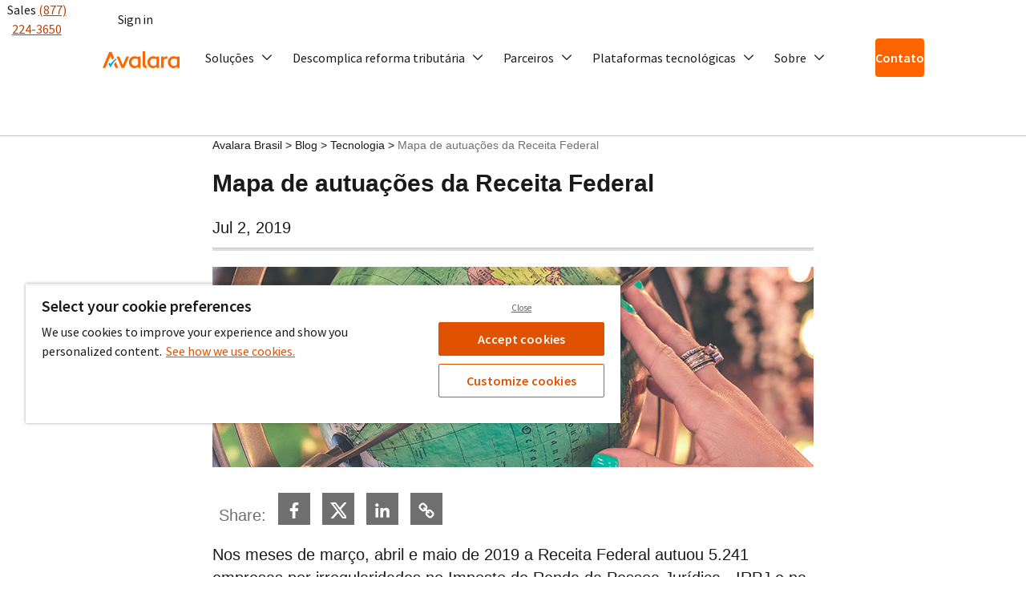

--- FILE ---
content_type: text/html;charset=utf-8
request_url: https://www.avalara.com/br/pt/blog/2019/07/mapa-de-autuacoes-da-receita-federal.html
body_size: 12010
content:
<!doctype html>
<!--[if lte IE 8]> <html class="no-js lt-ie10 lt-ie9"> <![endif]-->
<!--[if IE 9]> <html class="no-js lt-ie10"> <![endif]-->
<!--[if (gt IE 9)|!(IE) ]><!--> <html class="no-js"> <!--<![endif]-->
    




    
    
<head>
    
    
        <script defer="defer" type="text/javascript" src="https://rum.hlx.page/.rum/@adobe/helix-rum-js@%5E2/dist/rum-standalone.js" data-routing="program=65817,environment=741793,tier=publish"></script>
<script src="https://cdn.cookielaw.org/scripttemplates/otSDKStub.js" type="text/javascript" charset="UTF-8" data-domain-script="2c26f39e-47ab-495c-9ae9-27514fb75b96"></script>
        <script type="text/javascript">
            function OptanonWrapper() {
            }

        </script>
    
    
    
    
    <title>Mapa de autuações da Receita Federal</title>

    <meta http-equiv="content-type" content="text/html; charset=UTF-8"/>
    <meta name="keywords" content="Blog Post,Tecnologia"/>
    <meta name="description" content="A maior parte das empresas autuadas está no estado de São Paulo, seguido por Rio de Janeiro e Minas Gerais. Confira o mapa de autuações da Receita Federal e veja a distribuição das empresas autuadas."/>
    <link rel="apple-touch-icon" sizes="180x180" href="/etc.clientlibs/avalara/clientlibs/avalara/resources/images/icons/apple-touch-icon.png"/>
<link rel="icon" type="image/png" sizes="32x32" href="/etc.clientlibs/avalara/clientlibs/avalara/resources/images/icons/favicon-32x32.png"/>
<link rel="icon" type="image/png" sizes="16x16" href="/etc.clientlibs/avalara/clientlibs/avalara/resources/images/icons/favicon-16x16.png"/>
<link rel="mask-icon" href="/etc.clientlibs/avalara/clientlibs/avalara/resources/images/icons/safari-pinned-tab.svg" color="#ff6600"/>
<link rel="shortcut icon" href="/etc.clientlibs/avalara/clientlibs/avalara/resources/images/icons/favicon.ico"/>
    


<meta name="viewport" content="width=device-width, initial-scale=1"/>
<meta http-equiv="X-UA-Compatible" content="IE=edge"/>

    
        <meta name="asset-type" content="Blog Post"/>
    
        <meta name="br" content="Tecnologia"/>
    
        <meta name="target_entity_id" content="090e3bcb-4d84-4cea-acba-1d3f44d4e114"/>
    


    









    <meta name="publish-date" content="Jul 2, 2019"/>


    
    <meta name="blog-image" content="https://www.avalara.com/content/dam/assets/banners-and-backrounds/m-p/mapa-de-autuacoes-rfb.png"/>


<meta name="theme-color" content="#ffffff"/>










    



	
	





    
    <meta name="datePublished" content="Jul 02, 2019"/>
    <meta name="dateModified" content="Oct 16, 2025"/>

    <link rel="canonical" href="https://www.avalara.com/br/pt/blog/2019/07/mapa-de-autuacoes-da-receita-federal.html"/>

    

    

    
    <script>
        (function (g, b, d, f) {
            (function (a, c, d) {
                if (a) {
                    var e = b.createElement("style");
                    e.id = c;
                    e.innerHTML = d;
                    a.appendChild(e)
                }
            })(b.getElementsByTagName("head")[0], "at-body-style", d);
            setTimeout(function () {
                var a = b.getElementsByTagName("head")[0];
                if (a) {
                    var c = b.getElementById("at-body-style");
                    c && a.removeChild(c)
                }
            }, f)
        })(window, document, "body {opacity: 0 !important}", 3E3);

    </script>

    
    

    

    

    
        
    

    



    
    
        <meta property="og:title" content="Mapa de autuações da Receita Federal"/>
    
    <meta property="og:type" content="article"/>
    
    
        <meta property="og:image" content="https://www.avalara.com/content/dam/assets/banners-and-backrounds/m-p/mapa-de-autuacoes-rfb.png"/>
        <meta property="og:image:secure_url" content="https://www.avalara.com/content/dam/assets/banners-and-backrounds/m-p/mapa-de-autuacoes-rfb.png"/>
        <meta property="twitter:image" content="https://www.avalara.com/content/dam/assets/banners-and-backrounds/m-p/mapa-de-autuacoes-rfb.png"/>
    
    
    
    

    
    
        <meta property="og:description" content="A maior parte das empresas autuadas está no estado de São Paulo, seguido por Rio de Janeiro e Minas Gerais. Confira o mapa de autuações da Receita Federal e veja a distribuição das empresas autuadas."/>
    

    <meta property="og:locale" content="pt_br"/>
    <meta property="og:site_name" content="Avalara, Inc."/>
    <meta name="twitter:card" content="summary_large_image"/>

    
    
        <meta name="twitter:description" content="A maior parte das empresas autuadas está no estado de São Paulo, seguido por Rio de Janeiro e Minas Gerais. Confira o mapa de autuações da Receita Federal e veja a distribuição das empresas autuadas."/>
    
    
    
        <meta property="og:url" content="https://www.avalara.com/br/pt/blog/2019/07/mapa-de-autuacoes-da-receita-federal.html"/>
    
    
    
        <meta name="twitter:title" content="Mapa de autuações da Receita Federal"/>
    


    
    
    
<script src="/etc.clientlibs/avalara/clientlibs/avalara/headerclienlibs.lc-19ddf70e970be439f61d03717740022d-lc.min.js"></script>



    
        
    
<script src="/etc.clientlibs/avalara-core-components/clientlibs/clientlib-dependencies.lc-7d127e020b6b7e832963641aaff7a3af-lc.min.js"></script>
<script src="/etc.clientlibs/avalara-core-components/clientlibs/clientlib-navigation.lc-5e6c9c04691b385dd2610241c0785219-lc.min.js"></script>



    

    
    <link rel="preconnect" href="https://fonts.gstatic.com"/>
    <link href="https://fonts.googleapis.com/css2?family=Mulish:wght@800&display=swap" rel="stylesheet"/>

      <!-- Launch Embed Script -->
      
      <script src="//assets.adobedtm.com/launch-EN7ec7639aa6e24b7990a871613c436dc5.min.js" async></script>
      

    
    

    




    
<link rel="stylesheet" href="/etc.clientlibs/avalara/clientlibs/avalara.lc-f5b3c630f678f13ceee0934df695d773-lc.min.css" type="text/css">




    
<link rel="stylesheet" href="/etc.clientlibs/avaform/clientlibs/avaform.lc-385bbaf56f994e82dce6e93508e1cf80-lc.min.css" type="text/css">




    
    
<link rel="stylesheet" href="/etc.clientlibs/avalara-core-components/clientlibs/clientlib-dependencies.lc-f2d3825e115e0987a836dfafc14a9c03-lc.min.css" type="text/css">
<link rel="stylesheet" href="/etc.clientlibs/avalara-core-components/clientlibs/clientlib-skylab.lc-db909afb3e3186e522c9e523eb2831c7-lc.min.css" type="text/css">
<link rel="stylesheet" href="/etc.clientlibs/avalara-core-components/clientlibs/clientlib-navigation.lc-66ecb7a4dcaad7792200567c776badb2-lc.min.css" type="text/css">






    
    

    
        <!-- This creates a race condition with the youtube api <script type="text/javascript" src="https://www.youtube.com/iframe_api" async data-sly-test="false"></script> -->
        
    

    
        
    

    
        
            
        
            
        
            
        
            
        
            
        
            
        
            
        
    
    <script>
        if (!window.coveoHelper) {
            window.coveoHelper = {};
        }
        window.coveoHelper.keys = {
            ACCESS_TOKEN: 'xxb8b0cfe8\u002D0c9b\u002D4f16\u002Dbd81\u002Da82f01fbe625',
            ORGANIZATION_ID: 'avalaraincproductionnva52zg6'
        };

    </script>
    <script type="module" src="https://static.cloud.coveo.com/atomic/v2/atomic.esm.js"></script>
    <link rel="stylesheet" href="https://static.cloud.coveo.com/atomic/v2/themes/coveo.css"/>

    
</head>
    
    <body class="website_br   lang-pt_br one-trust-enabled" lang="pt_BR">
        <a class="sr-only sr-only-focusable skip-nav avalara btn btn-secondary" id="skip-nav" href="#main-content--accesibility">Ir para o conteúdo principal</a>
        <header>




    
        
        
        <div class="newpar new section">

</div>

    
        
        
        <div class="par iparys_inherited">

    
    
    
    
        
        
        <div class="experiencefragment">

    
    


    
    <div id="container-94a41e0492" class="cmp-container">
        


<div class="aem-Grid aem-Grid--12 aem-Grid--default--12 ">
    
    <div class="header aem-GridColumn aem-GridColumn--default--12">

<div class="cmp-header" id="header-6b9a41f76d" activitymap.region="pt_br:header">
    
    <header class="mol-header js-header">
        
    <div class="atm-box atm-box--white atm-box--shadow-small atm-box--padding-0 atm-box--border-squared" data-background-image-loading="lazy">
        
            
    <s-container class="mol-header__content">
        <s-row class="mol-header__primary">
            <s-col class="mol-header__primary-left" span="sm-auto auto">
                <a class="mol-header__logo" data-click-tracking="header-logo" href="/br/pt/index.html">
                    
    <span class="atm-image atm-image--cover">
        <img height="100%" width="100%" src="/content/dam/assets/logos/a-d/corporate_home_2_u15612.svg" alt/>
    </span>

                </a>
            </s-col>
            <s-col class="mol-header__primary-nav" span="auto">
                <div class="mol-header__primary-nav-content">
                    
    <div class="atm-separator atm-separator--1 atm-separator--gray-lighter"></div>


                    <div class="mol-header__search">
                        
    

                    </div>

                    
    <div class="atm-separator atm-separator--1 atm-separator--gray-lighter"></div>

                    <div class="mol-header__selector-container">
                        <ul class="mol-header__nav-list">
                            
                                
    <li class="mol-header__navigation-item " data-cmp-clickable-context="Soluções">
        
        
            <div class="mol-header__navigation-item__toggle js-sub-navigation-toggle" data-target="#solutions" role="button" tabindex="0">
                <span>Soluções</span>
            </div>
            
    <nav class="mol-sub-navigation js-sub-navigation" id="solutions" data-cmp-show="sub-navigation:show" data-cmp-hide="sub-navigation:hide">
        <s-container class="mol-sub-navigation__container">
            <s-row class="mol-sub-navigation__row">
                <s-col class="mol-sub-navigation__box-column" span="md-12 4">
                    
    <div class="atm-box atm-box--white atm-box--padding-0" data-background-image-loading="lazy">
        
            
    
    <div class="atm-box atm-box--padding-0" data-background-image-loading="lazy">
        
            
    <s-row>
        <s-col class="mol-sub-navigation__column" span="md-12 auto">
            
    <section class="mol-sub-navigation__group mol-sub-navigation__group--include-title" data-cmp-clickable-context="Soluções de compliance fiscal">
        <div class="mol-sub-navigation__group-title">
            
    <p class="atm-text atm-text atm-text--eyebrow-bold atm-text--gray-darker">Soluções de compliance fiscal</p>

            
    <div class="atm-separator atm-separator--1 atm-separator--gray-light"></div>

        </div>
        <ul class="mol-sub-navigation__group-content">
            <li class="mol-sub-navigation__group-item">
                
    <div class="mol-sub-navigation__item js-sub-navigation-item">
        
    
    
    <a href="/br/pt/solucoes/geracao-de-obrigacoes-fiscais.html" class="atm-clickable mol-sub-navigation__item-link" id="clickable-1ca1b128" target="_self" data-activity-map-link="n:$uri:Soluções:Geração de obrigações fiscais">
        
            
    <div class="mol-sub-navigation__item-top">
        
    <p class="atm-text atm-text atm-text--body-02-regular">Geração de obrigações fiscais</p>

        
    </div>
    

            
        
    </a>


    </div>

            </li>
        
            <li class="mol-sub-navigation__group-item">
                
    <div class="mol-sub-navigation__item js-sub-navigation-item">
        
    
    
    <a href="/br/pt/solucoes/determinacao-e-calculo-de-impostos.html" class="atm-clickable mol-sub-navigation__item-link" id="clickable-341654d5" target="_self" data-activity-map-link="n:$uri:Soluções:Cálculo e determinação de tributos">
        
            
    <div class="mol-sub-navigation__item-top">
        
    <p class="atm-text atm-text atm-text--body-02-regular">Cálculo e determinação de tributos</p>

        
    </div>
    

            
        
    </a>


    </div>

            </li>
        
            <li class="mol-sub-navigation__group-item">
                
    <div class="mol-sub-navigation__item js-sub-navigation-item">
        
    
    
    <a href="/br/pt/solucoes/emissao-de-documentos-fiscais.html" class="atm-clickable mol-sub-navigation__item-link" id="clickable-85ff5d7a" target="_self" data-activity-map-link="n:$uri:Soluções:Emissão de documentos fiscais">
        
            
    <div class="mol-sub-navigation__item-top">
        
    <p class="atm-text atm-text atm-text--body-02-regular">Emissão de documentos fiscais</p>

        
    </div>
    

            
        
    </a>


    </div>

            </li>
        
            <li class="mol-sub-navigation__group-item">
                
    <div class="mol-sub-navigation__item js-sub-navigation-item">
        
    
    
    <a href="/br/pt/solucoes/captura-de-documentos-fiscais.html" class="atm-clickable mol-sub-navigation__item-link" id="clickable-8d2f75e2" target="_self" data-activity-map-link="n:$uri:Soluções:Captura de documentos fiscais">
        
            
    <div class="mol-sub-navigation__item-top">
        
    <p class="atm-text atm-text atm-text--body-02-regular">Captura de documentos fiscais</p>

        
    </div>
    

            
        
    </a>


    </div>

            </li>
        
            <li class="mol-sub-navigation__group-item">
                
    <div class="mol-sub-navigation__item js-sub-navigation-item">
        
    
    
    <a href="/br/pt/solucoes/administracao-de-obrigacoes-fiscais.html" class="atm-clickable mol-sub-navigation__item-link" id="clickable-8c763b6e" target="_self" data-activity-map-link="n:$uri:Soluções:Administração de obrigações fiscais">
        
            
    <div class="mol-sub-navigation__item-top">
        
    <p class="atm-text atm-text atm-text--body-02-regular">Administração de obrigações fiscais</p>

        
    </div>
    

            
        
    </a>


    </div>

            </li>
        
            <li class="mol-sub-navigation__group-item">
                
    <div class="mol-sub-navigation__item js-sub-navigation-item">
        
    
    
    <a href="/br/pt/solucoes/bpo.html" class="atm-clickable mol-sub-navigation__item-link" id="clickable-fa4bcab5" target="_self" data-activity-map-link="n:$uri:Soluções:Business process outsourcing">
        
            
    <div class="mol-sub-navigation__item-top">
        
    <p class="atm-text atm-text atm-text--body-02-regular">Business process outsourcing</p>

        
    </div>
    

            
        
    </a>


    </div>

            </li>
        </ul>
    </section>

            
        </s-col>
    </s-row>

            
        
    </div>

    
    

            
        
    </div>

                </s-col>
            </s-row>
        </s-container>
    </nav>

        
        
    <div class="atm-separator atm-separator--1 atm-separator--gray-lighter"></div>

    </li>

                            
                                
    <li class="mol-header__navigation-item " data-cmp-clickable-context="Descomplica reforma tributária">
        
        
            <div class="mol-header__navigation-item__toggle js-sub-navigation-toggle" data-target="#resources" role="button" tabindex="0">
                <span>Descomplica reforma tributária</span>
            </div>
            
    <nav class="mol-sub-navigation js-sub-navigation" id="resources" data-cmp-show="sub-navigation:show" data-cmp-hide="sub-navigation:hide">
        <s-container class="mol-sub-navigation__container">
            <s-row class="mol-sub-navigation__row">
                <s-col class="mol-sub-navigation__box-column" span="md-12 8">
                    
    <div class="atm-box atm-box--white atm-box--padding-0" data-background-image-loading="lazy">
        
            
    
    <div class="atm-box atm-box--padding-0" data-background-image-loading="lazy">
        
            
    <s-row>
        <s-col class="mol-sub-navigation__column" span="md-12 auto">
            
    <section class="mol-sub-navigation__group mol-sub-navigation__group--include-title" data-cmp-clickable-context="Reforma tributária">
        <div class="mol-sub-navigation__group-title">
            
    <p class="atm-text atm-text atm-text--eyebrow-bold atm-text--gray-darker">Reforma tributária</p>

            
    <div class="atm-separator atm-separator--1 atm-separator--gray-light"></div>

        </div>
        <ul class="mol-sub-navigation__group-content">
            <li class="mol-sub-navigation__group-item">
                
    <div class="mol-sub-navigation__item js-sub-navigation-item mol-sub-navigation__item--external">
        
    
    
    <a href="https://oobj.com.br/descomplica-reforma-tributaria/#artigos" class="atm-clickable mol-sub-navigation__item-link" id="clickable-d6fa36ca" target="_blank" data-activity-map-link="n:$uri:Descomplica reforma tributária:Artigos">
        
            
    <div class="mol-sub-navigation__item-top">
        
    <p class="atm-text atm-text atm-text--body-02-regular">Artigos</p>

        
    </div>
    

            
        
    </a>


    </div>

            </li>
        
            <li class="mol-sub-navigation__group-item">
                
    <div class="mol-sub-navigation__item js-sub-navigation-item mol-sub-navigation__item--external">
        
    
    
    <a href="https://oobj.com.br/descomplica-reforma-tributaria/#avacast" class="atm-clickable mol-sub-navigation__item-link" id="clickable-24a2a529" target="_blank" data-activity-map-link="n:$uri:Descomplica reforma tributária:Avacasts">
        
            
    <div class="mol-sub-navigation__item-top">
        
    <p class="atm-text atm-text atm-text--body-02-regular">Avacasts</p>

        
    </div>
    

            
        
    </a>


    </div>

            </li>
        
            <li class="mol-sub-navigation__group-item">
                
    <div class="mol-sub-navigation__item js-sub-navigation-item mol-sub-navigation__item--external">
        
    
    
    <a href="https://oobj.com.br/descomplica-reforma-tributaria/#solucoes" class="atm-clickable mol-sub-navigation__item-link" id="clickable-4c28cc00" target="_blank" data-activity-map-link="n:$uri:Descomplica reforma tributária:Soluções">
        
            
    <div class="mol-sub-navigation__item-top">
        
    <p class="atm-text atm-text atm-text--body-02-regular">Soluções</p>

        
    </div>
    

            
        
    </a>


    </div>

            </li>
        </ul>
    </section>

            
        </s-col>
    
        <s-col class="mol-sub-navigation__column" span="md-12 auto">
            
    <section class="mol-sub-navigation__group mol-sub-navigation__group--include-title" data-cmp-clickable-context="Blog">
        <div class="mol-sub-navigation__group-title">
            
    <p class="atm-text atm-text atm-text--eyebrow-bold atm-text--gray-darker">Blog</p>

            
    <div class="atm-separator atm-separator--1 atm-separator--gray-light"></div>

        </div>
        <ul class="mol-sub-navigation__group-content">
            <li class="mol-sub-navigation__group-item">
                
    <div class="mol-sub-navigation__item js-sub-navigation-item">
        
    
    
    <a href="/br/pt/blog.html" class="atm-clickable mol-sub-navigation__item-link" id="clickable-2be25c51" target="_self" data-activity-map-link="n:$uri:Descomplica reforma tributária:Blog Conteúdo relacionado à tecnologia e ao mundo tributário para manter você informado.">
        
            
    <div class="mol-sub-navigation__item-top">
        
    <p class="atm-text atm-text atm-text--body-02-regular">Blog</p>

        <div class="mol-sub-navigation__item-tag">
            
    <span class="mol-tag">
        
        Saiba mais
    </span>

        </div>
    </div>
    <div class="mol-sub-navigation__item-description">
        
    <p class="atm-text atm-text atm-text--utility-regular atm-text--gray-dark">Conteúdo relacionado à tecnologia e ao mundo tributário para manter você informado.</p>

    </div>

            
        
    </a>


    </div>

            </li>
        </ul>
    </section>

            
        </s-col>
    </s-row>

            
        
    </div>

    
    

            
        
    </div>

                </s-col>
            </s-row>
        </s-container>
    </nav>

        
        
    <div class="atm-separator atm-separator--1 atm-separator--gray-lighter"></div>

    </li>

                            
                                
    <li class="mol-header__navigation-item " data-cmp-clickable-context="Parceiros">
        
        
            <div class="mol-header__navigation-item__toggle js-sub-navigation-toggle" data-target="#products" role="button" tabindex="0">
                <span>Parceiros</span>
            </div>
            
    <nav class="mol-sub-navigation js-sub-navigation" id="products" data-cmp-show="sub-navigation:show" data-cmp-hide="sub-navigation:hide">
        <s-container class="mol-sub-navigation__container">
            <s-row class="mol-sub-navigation__row">
                <s-col class="mol-sub-navigation__box-column" span="md-12 4">
                    
    <div class="atm-box atm-box--white atm-box--padding-0" data-background-image-loading="lazy">
        
            
    
    <div class="atm-box atm-box--padding-0" data-background-image-loading="lazy">
        
            
    <s-row>
        <s-col class="mol-sub-navigation__column" span="md-12 auto">
            
    <section class="mol-sub-navigation__group">
        <div class="mol-sub-navigation__group-title">
            
    <p class="atm-text atm-text atm-text--eyebrow-bold atm-text--gray-darker"></p>

            
    <div class="atm-separator atm-separator--1 atm-separator--gray-light"></div>

        </div>
        <ul class="mol-sub-navigation__group-content">
            <li class="mol-sub-navigation__group-item">
                
    <div class="mol-sub-navigation__item js-sub-navigation-item">
        
    
    
    <a href="/br/pt/parceiros.html" class="atm-clickable mol-sub-navigation__item-link" id="clickable-e9721a96" target="_self" data-activity-map-link="n:$uri:Parceiros:Programa de negócios e tecnologia">
        
            
    <div class="mol-sub-navigation__item-top">
        
    <p class="atm-text atm-text atm-text--body-02-regular">Programa de negócios e tecnologia</p>

        
    </div>
    

            
        
    </a>


    </div>

            </li>
        
            <li class="mol-sub-navigation__group-item">
                
    <div class="mol-sub-navigation__item js-sub-navigation-item">
        
    
    
    <a href="/br/pt/parceiros/catalogo.html" class="atm-clickable mol-sub-navigation__item-link" id="clickable-f953c455" target="_self" data-activity-map-link="n:$uri:Parceiros:Nossos parceiros de negócios e tecnologia">
        
            
    <div class="mol-sub-navigation__item-top">
        
    <p class="atm-text atm-text atm-text--body-02-regular">Nossos parceiros de negócios e tecnologia</p>

        
    </div>
    

            
        
    </a>


    </div>

            </li>
        </ul>
    </section>

            
        </s-col>
    </s-row>

            
        
    </div>

    
    

            
        
    </div>

                </s-col>
            </s-row>
        </s-container>
    </nav>

        
        
    <div class="atm-separator atm-separator--1 atm-separator--gray-lighter"></div>

    </li>

                            
                                
    <li class="mol-header__navigation-item " data-cmp-clickable-context="Plataformas tecnológicas">
        
        
            <div class="mol-header__navigation-item__toggle js-sub-navigation-toggle" data-target="#Plataformastecnolgicas" role="button" tabindex="0">
                <span>Plataformas tecnológicas</span>
            </div>
            
    <nav class="mol-sub-navigation js-sub-navigation" id="Plataformastecnolgicas" data-cmp-show="sub-navigation:show" data-cmp-hide="sub-navigation:hide">
        <s-container class="mol-sub-navigation__container">
            <s-row class="mol-sub-navigation__row">
                <s-col class="mol-sub-navigation__box-column" span="md-12 4">
                    
    <div class="atm-box atm-box--white atm-box--padding-0" data-background-image-loading="lazy">
        
            
    
    <div class="atm-box atm-box--padding-0" data-background-image-loading="lazy">
        
            
    <s-row>
        <s-col class="mol-sub-navigation__column" span="md-12 auto">
            
    <section class="mol-sub-navigation__group">
        <div class="mol-sub-navigation__group-title">
            
    <p class="atm-text atm-text atm-text--eyebrow-bold atm-text--gray-darker"></p>

            
    <div class="atm-separator atm-separator--1 atm-separator--gray-light"></div>

        </div>
        <ul class="mol-sub-navigation__group-content">
            <li class="mol-sub-navigation__group-item">
                
    <div class="mol-sub-navigation__item js-sub-navigation-item">
        
    
    
    <a href="/br/pt/plataformas-tecnologicas/avalara-para-sap.html" class="atm-clickable mol-sub-navigation__item-link" id="clickable-ddfba9d1" target="_self" data-activity-map-link="n:$uri:Plataformas tecnológicas:Avalara para SAP">
        
            
    <div class="mol-sub-navigation__item-top">
        
    <p class="atm-text atm-text atm-text--body-02-regular">Avalara para SAP</p>

        
    </div>
    

            
        
    </a>


    </div>

            </li>
        
            <li class="mol-sub-navigation__group-item">
                
    <div class="mol-sub-navigation__item js-sub-navigation-item">
        
    
    
    <a href="/br/pt/plataformas-tecnologicas/avalara-para-netsuite.html" class="atm-clickable mol-sub-navigation__item-link" id="clickable-62df5e8f" target="_self" data-activity-map-link="n:$uri:Plataformas tecnológicas:Avalara para NetSuite">
        
            
    <div class="mol-sub-navigation__item-top">
        
    <p class="atm-text atm-text atm-text--body-02-regular">Avalara para NetSuite</p>

        
    </div>
    

            
        
    </a>


    </div>

            </li>
        </ul>
    </section>

            
        </s-col>
    </s-row>

            
        
    </div>

    
    

            
        
    </div>

                </s-col>
            </s-row>
        </s-container>
    </nav>

        
        
    <div class="atm-separator atm-separator--1 atm-separator--gray-lighter"></div>

    </li>

                            
                                
    <li class="mol-header__navigation-item " data-cmp-clickable-context="Sobre">
        
        
            <div class="mol-header__navigation-item__toggle js-sub-navigation-toggle" data-target="#sobre" role="button" tabindex="0">
                <span>Sobre</span>
            </div>
            
    <nav class="mol-sub-navigation js-sub-navigation" id="sobre" data-cmp-show="sub-navigation:show" data-cmp-hide="sub-navigation:hide">
        <s-container class="mol-sub-navigation__container">
            <s-row class="mol-sub-navigation__row">
                <s-col class="mol-sub-navigation__box-column" span="md-12 12">
                    
    <div class="atm-box atm-box--white atm-box--padding-0" data-background-image-loading="lazy">
        
            
    
    <div class="atm-box atm-box--padding-0" data-background-image-loading="lazy">
        
            
    <s-row>
        <s-col class="mol-sub-navigation__column" span="md-12 auto">
            
    <section class="mol-sub-navigation__group mol-sub-navigation__group--include-title" data-cmp-clickable-context="Descomplica reforma tributária">
        <div class="mol-sub-navigation__group-title">
            
    <p class="atm-text atm-text atm-text--eyebrow-bold atm-text--gray-darker">Descomplica reforma tributária</p>

            
    <div class="atm-separator atm-separator--1 atm-separator--gray-light"></div>

        </div>
        <ul class="mol-sub-navigation__group-content">
            <li class="mol-sub-navigation__group-item">
                
    <div class="mol-sub-navigation__item js-sub-navigation-item mol-sub-navigation__item--external">
        
    
    
    <a href="https://oobj.com.br/descomplica-reforma-tributaria/" class="atm-clickable mol-sub-navigation__item-link" id="clickable-a08e086" target="_blank" data-activity-map-link="n:$uri:Sobre:Descomplica reforma tributária">
        
            
    <div class="mol-sub-navigation__item-top">
        
    <p class="atm-text atm-text atm-text--body-02-regular">Descomplica reforma tributária</p>

        
    </div>
    

            
        
    </a>


    </div>

            </li>
        </ul>
    </section>

            
        </s-col>
    
        <s-col class="mol-sub-navigation__column" span="md-12 auto">
            
    <section class="mol-sub-navigation__group mol-sub-navigation__group--include-title" data-cmp-clickable-context="Sobre a Avalara">
        <div class="mol-sub-navigation__group-title">
            
    <p class="atm-text atm-text atm-text--eyebrow-bold atm-text--gray-darker">Sobre a Avalara</p>

            
    <div class="atm-separator atm-separator--1 atm-separator--gray-light"></div>

        </div>
        <ul class="mol-sub-navigation__group-content">
            <li class="mol-sub-navigation__group-item">
                
    <div class="mol-sub-navigation__item js-sub-navigation-item">
        
    
    
    <a href="https://careers.avalara.com/careers-home/" class="atm-clickable mol-sub-navigation__item-link" id="clickable-4e38bec3" target="_self" data-activity-map-link="n:$uri:Sobre:Carreiras">
        
            
    <div class="mol-sub-navigation__item-top">
        
    <p class="atm-text atm-text atm-text--body-02-regular">Carreiras</p>

        
    </div>
    

            
        
    </a>


    </div>

            </li>
        
            <li class="mol-sub-navigation__group-item">
                
    <div class="mol-sub-navigation__item js-sub-navigation-item">
        
    
    
    <a href="/br/pt/sobre/contact-us.html" class="atm-clickable mol-sub-navigation__item-link" id="clickable-8c5be7" target="_self" data-activity-map-link="n:$uri:Sobre:Contato">
        
            
    <div class="mol-sub-navigation__item-top">
        
    <p class="atm-text atm-text atm-text--body-02-regular">Contato</p>

        
    </div>
    

            
        
    </a>


    </div>

            </li>
        </ul>
    </section>

            
        </s-col>
    
        <s-col class="mol-sub-navigation__column" span="md-12 auto">
            
    <section class="mol-sub-navigation__group mol-sub-navigation__group--include-title" data-cmp-clickable-context="Blog">
        <div class="mol-sub-navigation__group-title">
            
    <p class="atm-text atm-text atm-text--eyebrow-bold atm-text--gray-darker">Blog</p>

            
    <div class="atm-separator atm-separator--1 atm-separator--gray-light"></div>

        </div>
        <ul class="mol-sub-navigation__group-content">
            <li class="mol-sub-navigation__group-item">
                
    <div class="mol-sub-navigation__item js-sub-navigation-item">
        
    
    
    <a href="/br/pt/blog.html" class="atm-clickable mol-sub-navigation__item-link" id="clickable-5ab6a68f" target="_self" data-activity-map-link="n:$uri:Sobre:Blog Conteúdo relacionado à tecnologia e ao mundo tributário para manter você informado.">
        
            
    <div class="mol-sub-navigation__item-top">
        
    <p class="atm-text atm-text atm-text--body-02-regular">Blog</p>

        <div class="mol-sub-navigation__item-tag">
            
    <span class="mol-tag">
        
        Saiba mais
    </span>

        </div>
    </div>
    <div class="mol-sub-navigation__item-description">
        
    <p class="atm-text atm-text atm-text--utility-regular atm-text--gray-dark">Conteúdo relacionado à tecnologia e ao mundo tributário para manter você informado.</p>

    </div>

            
        
    </a>


    </div>

            </li>
        </ul>
    </section>

            
        </s-col>
    </s-row>

            
        
    </div>

    
    

            
        
    </div>

                </s-col>
            </s-row>
        </s-container>
    </nav>

        
        
    <div class="atm-separator atm-separator--1 atm-separator--gray-lighter"></div>

    </li>

                            
                            
                        </ul>
                        <div class=" mol-header__active-navigation-item-underline">
                            
    <div class="atm-separator atm-separator--1 atm-separator--orange-mid"></div>

                        </div>
                    </div>
                </div>
            </s-col>
            <s-col class="mol-header__primary-right" span="sm-auto auto">
                <div class="mol-header__actions">
                    
                        
    
    <a href="/br/pt/sobre/contact-us.html" class="atm-link" target="_self" data-activity-map-link="Contato" data-click-tracking="header-cta">Contato</a>

                        <div class="mol-header__cta-wrap">
                            
    
    
    
    <a href="/br/pt/sobre/contact-us.html" class="atm-clickable mol-button mol-button--small js-link" id="clickable-447089d4" target="_self" data-activity-map-link="Contato" data-click-tracking="header-cta">
        
            
    
    <span>Contato</span>

            
        
    </a>




                        </div>
                    
                    <div class="mol-header__menu-button hamburger" data-click-tracking="header-toggle">
                        <span class="mol-header__menu-icon icon-menu"></span>
                    </div>
                </div>
            </s-col>
        </s-row>
        <s-row class="mol-header__secondary" collapse>
            <s-col>
                <ul class="mol-header__secondary-nav-list">
                    <li class="mol-header__sales-link" data-fallbacknumber="(877) 224-3650" data-click-tracking="header-phone">
                        <span>Sales</span>
                        
    
    <a href="tel:+1" class="atm-link js-phone" data-activity-map-link="phone_number">phone_number</a>

                    </li>
                    
                    <li class="mol-header__sign-in" data-click-tracking="header-sign-in">
                        
    
    <a href="https://portal.avalarabrasil.com.br/Login" class="atm-link atm-link--gray-darkest atm-link--invert" target="_self" data-activity-map-link="n:$uri:Sign in">Sign in</a>

                    </li>
                    <li class="mol-header__search-secondary">
                        
    

                    </li>
                </ul>
            </s-col>
        </s-row>
    </s-container>

            
        
    </div>

    </header>

    
    
</div>
</div>

    
</div>

    </div>

    

</div>

    

</div>

    

</header>
 
        <main role="main" class="content-main" id="main-content--accesibility">
            <div class="page">
                
<div class="container blog-entry-page pdn-t30 pdn-b30">
 	<div class="row">
		<div class="col-md-8 offset-md-2">
			<div><div class="t8 blog-breadcrumb">
    
        
            
                <a href="/br/pt/index.html">Avalara Brasil</a> >
            
            
                
                    
                        <a href="/br/pt/blog.html">Blog</a> >
                    
                
            
            
                
                    
                        <a href="/br/pt/blog/category/tecnologia.html">Tecnologia</a> >
                    
                
            
            
                <span class="ava-grey-2">Mapa de autuações da Receita Federal</span>
            
        
    
</div></div>
			<div>
 
<div class="blog-header">

    <h1 class="blog-title">Mapa de autuações da Receita Federal</h1>
    <ul class="t7 blog-info">
        
        <li class="blog-date">
            Jul 2, 2019
            
                
            
        </li>
    </ul>
    <hr/>
    <div class="image-align-center"> 
        <figure class="figure">
            
              
                <img class="figure-img img-fluid" src="/content/dam/assets/banners-and-backrounds/m-p/mapa-de-autuacoes-rfb.png" srcset="/content/dam/assets/banners-and-backrounds/m-p/mapa-de-autuacoes-rfb.avacustomrendition.767.0.png 767w, /content/dam/assets/banners-and-backrounds/m-p/mapa-de-autuacoes-rfb.avacustomrendition.991.0.png 991w, /content/dam/assets/banners-and-backrounds/m-p/mapa-de-autuacoes-rfb.avacustomrendition.1199.0.png 1199w, /content/dam/assets/banners-and-backrounds/m-p/mapa-de-autuacoes-rfb.avacustomrendition.1600.0.png 1600w, /content/dam/assets/banners-and-backrounds/m-p/mapa-de-autuacoes-rfb.avacustomrendition.2100.0.png 2100w"/>
              
            
        </figure>
    </div>
</div></div>
			<div>

<div class="SocialShare   ava-white-bg">
    <span class="SocialShare__label h6">
        Share:
    </span>
    <a class="SocialShare__service SocialShare__service--facebook js-share" data-share-target="facebook" href="#">
        <span>Share to Facebook</span>
        <svg focusable="false" aria-hidden="true" xmlns="http://www.w3.org/2000/svg" viewBox="0 0 32 32">
            <path d="M17.78 27.5V17.008h3.522l.527-4.09h-4.05v-2.61c0-1.182.33-1.99 2.023-1.99h2.166V4.66c-.375-.05-1.66-.16-3.155-.16-3.123 0-5.26 1.905-5.26 5.405v3.016h-3.53v4.09h3.53V27.5h4.223z"></path>
        </svg>
    </a>
    <a class="SocialShare__service SocialShare__service--twiter js-share" data-share-target="twitter" href="#">
        <span>Share to Twitter</span>
        <svg class="icon icon-twitter-filled" viewBox="0 0 32 32" style="height:1em;width:1em;display:inline-block;">
            <path d="M27.881 0h5.428l-11.86 13.555 13.952 18.445h-10.924l-8.556-11.187-9.79 11.187h-5.432l12.685-14.498-13.384-17.502h11.202l7.734 10.225 8.945-10.225zM25.976 28.751h3.008l-19.417-25.672h-3.228l19.636 25.672z"></path>
        </svg>
    </a>
    <a class="SocialShare__service SocialShare__service--linkedin js-share" data-share-target="linkedin" href="#">
        <span>Share to LinkedIn</span>
        <svg focusable="false" aria-hidden="true" xmlns="http://www.w3.org/2000/svg" viewBox="0 0 32 32">
            <path d="M6.227 12.61h4.19v13.48h-4.19V12.61zm2.095-6.7a2.43 2.43 0 0 1 0 4.86c-1.344 0-2.428-1.09-2.428-2.43s1.084-2.43 2.428-2.43m4.72 6.7h4.02v1.84h.058c.56-1.058 1.927-2.176 3.965-2.176 4.238 0 5.02 2.792 5.02 6.42v7.395h-4.183v-6.56c0-1.564-.03-3.574-2.178-3.574-2.18 0-2.514 1.7-2.514 3.46v6.668h-4.187V12.61z" fill="#FFF"></path>
        </svg>
    </a>
    <!--/* Copy link temporarily enabled -->
    <a class="SocialShare__service SocialShare__service--clipboard js-share" data-share-target="clipboard" href="#">
        <span>Copy URL to clipboard</span>
        <svg focusable="false" aria-hidden="true" xmlns="http://www.w3.org/2000/svg" viewBox="0 0 32 32">
            <path d="M24.412 21.177c0-.36-.126-.665-.377-.917l-2.804-2.804a1.235 1.235 0 0 0-.913-.378c-.377 0-.7.144-.97.43.026.028.11.11.255.25.144.14.24.236.29.29s.117.14.2.256c.087.117.146.232.177.344.03.112.046.236.046.37 0 .36-.126.666-.377.918a1.25 1.25 0 0 1-.918.377 1.4 1.4 0 0 1-.373-.047 1.062 1.062 0 0 1-.345-.175 2.268 2.268 0 0 1-.256-.2 6.815 6.815 0 0 1-.29-.29c-.14-.142-.223-.23-.25-.254-.297.28-.445.607-.445.984 0 .36.126.664.377.916l2.778 2.79c.243.243.548.364.917.364.36 0 .665-.118.917-.35l1.982-1.97c.252-.25.378-.55.378-.9zm-9.477-9.504c0-.36-.126-.665-.377-.917l-2.777-2.79a1.235 1.235 0 0 0-.913-.378c-.35 0-.656.12-.917.364L7.967 9.92c-.254.252-.38.553-.38.903 0 .36.126.665.38.917l2.802 2.804c.242.243.547.364.916.364.377 0 .7-.14.97-.418-.026-.027-.11-.11-.255-.25s-.24-.235-.29-.29a2.675 2.675 0 0 1-.2-.255 1.052 1.052 0 0 1-.176-.344 1.396 1.396 0 0 1-.047-.37c0-.36.126-.662.377-.914.252-.252.557-.377.917-.377.136 0 .26.015.37.046.114.03.23.09.346.175.117.085.202.153.256.2.054.05.15.148.29.29.14.146.222.23.25.258.294-.278.442-.606.442-.983zM27 21.177c0 1.078-.382 1.99-1.146 2.736l-1.982 1.968c-.745.75-1.658 1.12-2.736 1.12-1.087 0-2.004-.38-2.75-1.143l-2.777-2.79c-.75-.747-1.12-1.66-1.12-2.737 0-1.106.392-2.046 1.183-2.818l-1.186-1.185c-.774.79-1.708 1.186-2.805 1.186-1.078 0-1.995-.376-2.75-1.13l-2.803-2.81C5.377 12.82 5 11.903 5 10.826c0-1.08.382-1.993 1.146-2.738L8.128 6.12C8.873 5.372 9.785 5 10.864 5c1.087 0 2.004.382 2.75 1.146l2.777 2.79c.75.747 1.12 1.66 1.12 2.737 0 1.105-.392 2.045-1.183 2.817l1.186 1.186c.774-.79 1.708-1.186 2.805-1.186 1.078 0 1.995.377 2.75 1.132l2.804 2.804c.754.755 1.13 1.672 1.13 2.75z"></path>
        </svg>
    </a>

</div>

</div>
			<div>




    
    
    <div class="richtext parbase">

	
	
	

	
	
	
	
	

	
	 <p>Nos meses de março, abril e maio de 2019 a Receita Federal autuou 5.241 empresas por irregularidades no Imposto de Renda da Pessoa Jurídica - IRPJ e na Contribuição Social sobre o Lucro Líquido - CSLL do ano-calendário 2014.</p>
<p>As causas: insuficiência de recolhimento e declaração em DCTF do imposto e contribuição apurados na Escrituração Contábil Fiscal - ECF.</p>
<p>Se somados os valores dos tributos, juros de mora e multa de ofício, o total do crédito tributário lançado foi de mais de R$ 1 Bilhão.</p>
<p>A maior parte das empresas autuadas está no estado de São Paulo, seguido por Rio de Janeiro e Minas Gerais. Você pode conferir <b><a href="https://www.avalara.com/simplify/pt/brazil/mapa-de-autuacoes-da-receita-federal.html">aqui</a></b> o mapa de autuações da Receita Federal e ver a distribuição das empresas autuadas.</p>
<p>Agora, em junho de 2019, serão iniciadas as ações referentes a 2015. Mais de 14 mil empresas serão notificadas. Na carta de notificação será enviado um demonstrativo com as inconsistências, assim como as orientações para regularização. Você pode acessar a sua caixa postal neste <b><a href="https://cav.receita.fazenda.gov.br/autenticacao/login">link</a></b> utilizando o CNPJ da empresa.</p>
<p>Essas autuações são consequência das ações do Projeto Malha Fiscal da Pessoa Jurídica, que busca identificar “inconsistências” no recolhimento de tributos por meio do cruzamento de informações eletrônicas.</p>
<p>Dá para perceber que investir em compliance e na gestão tributária se torna cada vez mais essencial para evitar problemas e prejuízos.</p>
<p><b><a href="https://www.avalara.com/br/pt/sobre/contact-us.html">Fale com a Avalara</a></b>  e entenda qual a melhor solução para o seu negócio.</p>

	</div>


    
    
    <div class="experiencefragment">

    
     




<div class="aem-Grid aem-Grid--12 aem-Grid--default--12 ">
    
    <div class="spacer parbase aem-GridColumn aem-GridColumn--default--12">
<div class="row pt-10  "></div></div>
<div class="layout aem-GridColumn aem-GridColumn--default--12">





<div class="layout-wrap
        
        
        
        
        
        spacing">
    <div class="imageResponsive_background
            
            layout-wrap__img
            img-halign-center
            img-valign-middle
            " data-srcset="/content/dam/assets/icons/orange-darker-square.svg 767w, /content/dam/assets/icons/orange-darker-square.svg 991w, /content/dam/assets/icons/orange-darker-square.svg 1199w, /content/dam/assets/icons/orange-darker-square.svg 1600w, /content/dam/assets/icons/orange-darker-square.svg 2100w"></div>

    
    
    <div class="container layout-wrap__inner ">
        <div class="row justify-content-center ">
            
                <div class="top
                        col-12
                        col-md-12
                        col-lg-12
                        
                        ">
                    
                    <div class="layout-wrap__column
                        
                        
                        
                        
                        
                        
                        
                        
                        
                        
                        
                        " data-toggle-limit="75" data-class-on-show=" ">
                        
                        <div class="layout-wrap__content">
                            




    
    
    <div class="spacer parbase">
<div class="row pt-8  "></div></div>



                        </div>
                    </div>
                </div>
            
                <div class="top
                        col-12
                        col-md-10
                        col-lg-8
                        
                        ">
                    
                    <div class="layout-wrap__column
                        
                        
                        
                        
                        
                        
                        
                        
                        
                        
                        
                        " data-toggle-limit="75" data-class-on-show=" ">
                        
                        <div class="layout-wrap__content">
                            




    
    
    <div class="sectiontitle parbase">

<div class="section-title">
    <h4 class=" h4 ava-white text-center d-flex flex-column" style="padding-top: 0px; padding-bottom: 15px;">
          <span class="position-relative">
              Transformação digital e a gestão tributária
              
          </span>
          
          
      </h4>
</div></div>


    
    
    <div class="sectiontitle parbase">

<div class="section-title">
    <h6 class="font-weight-bold h6 ava-white text-center d-flex flex-column" style="padding-top: 0px; padding-bottom: 15px;">
          <span class="position-relative">
              Conheça as tecnologias que vão moldar o futuro da área de software fiscal
              
          </span>
          
          
      </h6>
</div></div>


    
    
    <div class="cta parbase">





 

<div class="justify-content-center clearfix row" activitymap.region="pt_br:CTA">
    
    
        
        
            
                <a href="https://avlr.co/2HjX1l0" target="_self" class="avalara__btn__btn-secondary btn-sec-css orange-theme  cta--one">
            
        
        
        
        
        
        
        
        
        
        Baixe aqui o material</a>
    

    
    
</div></div>



                        </div>
                    </div>
                </div>
            
                <div class="top
                        col-12
                        col-md-12
                        col-lg-12
                        
                        ">
                    
                    <div class="layout-wrap__column
                        
                        
                        
                        
                        
                        
                        
                        
                        
                        
                        
                        " data-toggle-limit="75" data-class-on-show=" ">
                        
                        <div class="layout-wrap__content">
                            




    
    
    <div class="spacer parbase">
<div class="row pt-8  "></div></div>



                        </div>
                    </div>
                </div>
            
        </div>
    </div>
</div>
</div>

    
</div>


</div>


</div>
			<hr/>
			
			
		</div>
        <div class="col-md-2">
         	<div class="blog-fix-rightparsys">
        	 	<div>




</div>
            </div>
        </div>
 	</div>
</div>

<div class="container-fluid">
	<div class="row">
    	<div class="col-md-12">
		  <div>




</div>
        </div>
	</div>
</div>

            </div>
        </main>
        
        <div>




    
        
        
        <div class="newpar new section">

</div>

    
        
        
        <div class="par iparys_inherited">

    
    
    
    
        
        
        <div class="experiencefragment">
<div id="experiencefragment-893478bd82" class="cmp-experiencefragment cmp-experiencefragment--br-pt">


    
    <div id="container-f455d6ade9" class="cmp-container">
        


<div class="aem-Grid aem-Grid--12 aem-Grid--default--12 ">
    
    <div class="footer aem-GridColumn aem-GridColumn--default--12">

<div activitymap.region="pt_br:footer" class="cmp-footer" id="footer-cf7d327f9c">
    
    <div class="mol-footer">
        
    <div class="atm-box atm-box--gray-lightest atm-box--padding-6 atm-box--padding-horizontal-0" data-background-image-loading="lazy">
        
            
    <s-container class="mol-footer__primary">
        <s-row>
            <s-col span="1" class="mol-footer__logo" data-click-tracking="footer-logo">
                
    
    
    <a class="atm-clickable mol-footer__logo-link" id="clickable-ac04aee5" target="_self" data-activity-map-link="footer_AvalaraLogo">
        
            
    
    <img height="32" width="32" src="/etc.clientlibs/avalara-core-components/clientlibs/clientlib-site/resources/images/a-check.svg" class="atm-icon js-icon atm-icon--32 atm-icon--image js-link" alt="Icon - /etc.clientlibs/avalara-core-components/clientlibs/clientlib-site/resources/images/a-check.svg"/>

            
        
    </a>


                
            </s-col>
        </s-row>
        <s-row class="mol-footer__column-list">
            <s-col span="sm-6 md-4 lg-3 3">
                
    <div class="mol-footer__column">
        
    <p class="atm-text atm-text atm-text--eyebrow-bold">SOBRE NÓS</p>

        <ul data-attr-section="SOBRE NÓS">
            <li data-click-tracking="Rede de Parceiros Avalara">
                

                
    
    <a href="/br/pt/parceiros.html" class="atm-link" target="_self" data-activity-map-link="footer_Rede de Parceiros Avalara">Rede de Parceiros Avalara</a>

            </li>
        
            <li data-click-tracking="Blog">
                

                
    
    <a href="/br/pt/blog.html" class="atm-link" target="_self" data-activity-map-link="footer_Blog">Blog</a>

            </li>
        
            <li data-click-tracking="Contato">
                

                
    
    <a href="/br/pt/sobre/contact-us.html" class="atm-link" target="_self" data-activity-map-link="footer_Contato">Contato</a>

            </li>
        
            <li data-click-tracking="Carreiras">
                

                
    
    <a href="https://careers.avalara.com" class="atm-link" target="_self" data-activity-map-link="footer_Carreiras">Carreiras</a>

            </li>
        </ul>
    </div>

            </s-col>
        
            <s-col span="sm-6 md-4 lg-3 3">
                
    <div class="mol-footer__column">
        
    <p class="atm-text atm-text atm-text--eyebrow-bold">PROCESSOS DE NEGÓCIO</p>

        <ul data-attr-section="PROCESSOS DE NEGÓCIO">
            <li data-click-tracking="TaxDocs Monitor: Gestão dos documentos fiscais eletrônicos e validação cadastral">
                

                
    
    <a href="/br/pt/solucoes/captura-de-documentos-fiscais.html" class="atm-link" target="_self" data-activity-map-link="footer_TaxDocs Monitor: Gestão dos documentos fiscais eletrônicos e validação cadastral">TaxDocs Monitor: Gestão dos documentos fiscais eletrônicos e validação cadastral</a>

            </li>
        
            <li data-click-tracking="Solução Fiscal Tax Compliance: Geração de obrigações fiscais">
                

                
    
    <a href="/br/pt/solucoes/geracao-de-obrigacoes-fiscais.html" class="atm-link" target="_self" data-activity-map-link="footer_Solução Fiscal Tax Compliance: Geração de obrigações fiscais">Solução Fiscal Tax Compliance: Geração de obrigações fiscais</a>

            </li>
        
            <li data-click-tracking="AvaTax Brasil: Solução de Determinação e Cálculo de Tributos">
                

                
    
    <a href="/br/pt/solucoes/determinacao-e-calculo-de-impostos.html" class="atm-link" target="_self" data-activity-map-link="footer_AvaTax Brasil: Solução de Determinação e Cálculo de Tributos">AvaTax Brasil: Solução de Determinação e Cálculo de Tributos</a>

            </li>
        
            <li data-click-tracking="Solução Fiscal Tax Compliance: Conformidade Fiscal">
                

                
    
    <a href="/br/pt/solucoes/solucao-de-conformidade-compliance.html" class="atm-link" target="_self" data-activity-map-link="footer_Solução Fiscal Tax Compliance: Conformidade Fiscal">Solução Fiscal Tax Compliance: Conformidade Fiscal</a>

            </li>
        
            <li data-click-tracking="Mensageria: Emissão de Documentos Fiscais">
                

                
    
    <a href="/br/pt/solucoes/emissao-de-documentos-fiscais.html" class="atm-link" target="_self" data-activity-map-link="footer_Mensageria: Emissão de Documentos Fiscais">Mensageria: Emissão de Documentos Fiscais</a>

            </li>
        </ul>
    </div>

            </s-col>
        
            <s-col span="sm-6 md-4 lg-3 3">
                
    <div class="mol-footer__column">
        
    <p class="atm-text atm-text atm-text--eyebrow-bold">INTEGRAÇÕES</p>

        <ul data-attr-section="INTEGRAÇÕES">
            <li data-click-tracking="Integração SAP">
                

                
    
    <a href="/br/pt/plataformas-tecnologicas/avalara-para-sap.html" class="atm-link" target="_self" data-activity-map-link="footer_Integração SAP">Integração SAP</a>

            </li>
        
            <li data-click-tracking="Integração NetSuite">
                

                
    
    <a href="/br/pt/plataformas-tecnologicas/avalara-para-netsuite.html" class="atm-link" target="_self" data-activity-map-link="footer_Integração NetSuite">Integração NetSuite</a>

            </li>
        </ul>
    </div>

            </s-col>
        
            <s-col span="sm-6 md-4 lg-3 3">
                
    <div class="mol-footer__column">
        
    <p class="atm-text atm-text atm-text--eyebrow-bold">Contato</p>

        <ul data-attr-section="Contato">
            <li data-click-tracking="phone_number">
                

                
    
    <a href="tel:+55%20(11)%203307-0150" class="atm-link" target="_self" data-activity-map-link="footer_phone_number">phone_number</a>

            </li>
        
            <li data-click-tracking="De segunda a sexta-feira">
                

                
    
    <a class="atm-link" target="_self" data-activity-map-link="footer_De segunda a sexta-feira">De segunda a sexta-feira</a>

            </li>
        
            <li data-click-tracking="9:00 a.m.–6:00 p.m. BRT">
                

                
    
    <a class="atm-link" target="_self" data-activity-map-link="footer_9:00 a.m.–6:00 p.m. BRT">9:00 a.m.–6:00 p.m. BRT</a>

            </li>
        </ul>
    </div>

            </s-col>
        </s-row>
    </s-container>

            
        
    </div>

        
    <div class="atm-box atm-box--white atm-box--padding-horizontal-0" data-background-image-loading="lazy">
        
            
    <s-container class="mol-footer__secondary">
        <s-row>
            <s-col span="md-12 lg-5 5" class="mol-footer__links">
                
                    
                    
    
    <a href="/content/dam/assets/documents/document-relatorio-de-transparencia-e-Igualdade-salarial-avalara.pdf" class="atm-link" target="_self" data-activity-map-link="footer_Outros Relatórios" data-click-tracking="Outros Relatórios">Outros Relatórios</a>

                
                    
                    
    
    <a href="https://legal.avalara.com/br-termos" class="atm-link" target="_self" data-activity-map-link="footer_Termos de Uso" data-click-tracking="Termos de Uso">Termos de Uso</a>

                
                    
                    
    
    <a href="https://legal.avalara.com/br-termos#template-c7jgynrvv" class="atm-link" target="_self" data-activity-map-link="footer_Cookies" data-click-tracking="Cookies">Cookies</a>

                
                    
                    
    
    <a href="https://legal.avalara.com/br-termos#politica-de-privacidade" class="atm-link" target="_self" data-activity-map-link="footer_Política de Privacidade" data-click-tracking="Política de Privacidade">Política de Privacidade</a>

                
            </s-col>
            <s-col span="md-12 lg-3 3" class="mol-footer__language" data-click-tracking="footer-language">
                
    <div class="mol-selector js-selector mol-selector--drop-up">
        
    <div class="atm-box atm-box--white atm-box--shadow-large atm-box--padding-0" data-background-image-loading="lazy">
        
            

    

    <div class="mol-selector__links">
        
            <div class="mol-selector__link mol-selector__item mol-selector__item--active" data-click-tracking="Brasil (Português)">

                
    <span class="atm-image">
        <img height="100%" width="100%" src="/content/dam/assets/ui/flags/brazil.png" alt/>
    </span>

                
    
    <a href="/br/pt/index.html" class="atm-link" target="_self" data-activity-map-link="Brasil (Português)">Brasil (Português)</a>

            </div>
        
            <div class="mol-selector__link mol-selector__item" data-click-tracking="Brazil (English)">

                
    <span class="atm-image">
        <img height="100%" width="100%" src="/content/dam/assets/ui/flags/brazil.png" alt/>
    </span>

                
    
    <a href="https://www.avalara.com/gb/en-gb/index.html" class="atm-link" target="_self" data-activity-map-link="Brazil (English)">Brazil (English)</a>

            </div>
        
            <div class="mol-selector__link mol-selector__item" data-click-tracking="Europe (English)">

                
    <span class="atm-image">
        <img height="100%" width="100%" src="/content/dam/assets/ui/flags/europe-flag.png" alt/>
    </span>

                
    
    <a href="https://www.avalara.com/fr/fr/index.html" class="atm-link" target="_self" data-activity-map-link="Europe (English)">Europe (English)</a>

            </div>
        
            <div class="mol-selector__link mol-selector__item" data-click-tracking="France (Français)">

                
    <span class="atm-image">
        <img height="100%" width="100%" src="/content/dam/assets/ui/flags/France.jpg" alt/>
    </span>

                
    
    <a href="https://www.avalara.com/fr/fr/index.html" class="atm-link" target="_self" data-activity-map-link="France (Français)">France (Français)</a>

            </div>
        
            <div class="mol-selector__link mol-selector__item" data-click-tracking="Germany (Deutsch)">

                
    <span class="atm-image">
        <img height="100%" width="100%" src="/content/dam/assets/ui/flags/Germany.jpg" alt/>
    </span>

                
    
    <a href="https://www.avalara.com/de/de/index.html" class="atm-link" target="_self" data-activity-map-link="Germany (Deutsch)">Germany (Deutsch)</a>

            </div>
        
            <div class="mol-selector__link mol-selector__item" data-click-tracking="India (English)">

                
    <span class="atm-image">
        <img height="100%" width="100%" src="/content/dam/assets/ui/flags/india-flag.png" alt/>
    </span>

                
    
    <a href="/in/en/index.html" class="atm-link" target="_self" data-activity-map-link="India (English)">India (English)</a>

            </div>
        
            <div class="mol-selector__link mol-selector__item" data-click-tracking="Spain (Español)">

                
    <span class="atm-image">
        <img height="100%" width="100%" src="/content/dam/assets/ui/flags/flag-spain.jpg" alt/>
    </span>

                
    
    <a href="https://www.avalara.com/es/es/index.html" class="atm-link" target="_self" data-activity-map-link="Spain (Español)">Spain (Español)</a>

            </div>
        
            <div class="mol-selector__link mol-selector__item" data-click-tracking="Italy (Italiano)">

                
    <span class="atm-image">
        <img height="100%" width="100%" src="/content/dam/assets/ui/flags/Italy.jpg" alt/>
    </span>

                
    
    <a href="https://www.avalara.com/it/it/index.html" class="atm-link" target="_self" data-activity-map-link="Italy (Italiano)">Italy (Italiano)</a>

            </div>
        
            <div class="mol-selector__link mol-selector__item" data-click-tracking="United States (English)">

                
    <span class="atm-image">
        <img height="100%" width="100%" src="/content/dam/assets/ui/flags/united-states.png" alt/>
    </span>

                
    
    <a href="https://www.avalara.com/us/en/index.html" class="atm-link" target="_self" data-activity-map-link="United States (English)">United States (English)</a>

            </div>
        
    </div>

    
        <div class="mol-selector__item mol-selector__title">
            
    <div class="atm-separator atm-separator--1 atm-separator--gray-lighter"></div>

            
    <span class="atm-image">
        <img height="100%" width="100%" alt/>
    </span>

            
    <p class="atm-text atm-text atm-text--body-02-regular"></p>

            <span class="icon-ui-up-caret" aria-hidden="true"></span>
            <span class="icon-ui-down-caret" aria-hidden="true"></span>
        </div>
    

            
        
    </div>

    </div>

            </s-col>
            <s-col span="md-12 lg-4 4" class="mol-footer__copyright">
                
    <p class="atm-text atm-text atm-text--legal-regular atm-text--gray-darkest">Direitos autorais 2025 Avalara, Inc. Todos os direitos reservados</p>

                <div class="mol-footer__social">
                    
                    
    
    
    <a href="https://www.facebook.com/avalarabrasil" class="atm-clickable" id="clickable-21ecae89" target="_self" data-activity-map-link="footer_icon-facebook" data-click-tracking="facebook">
        
            
    <i class="icon-facebook atm-icon js-icon atm-icon--16 atm-icon--gray-darkest"></i>
    

            
        
    </a>


                
                    
                    
    
    
    <a href="https://www.youtube.com/channel/UCiSQoJC2gJuG3B4p1x1ottw" class="atm-clickable" id="clickable-6fd9f9c4" target="_self" data-activity-map-link="footer_icon-youtube-filled" data-click-tracking="youtube">
        
            
    <i class="icon-youtube-filled atm-icon js-icon atm-icon--16 atm-icon--gray-darkest"></i>
    

            
        
    </a>


                
                    
                    
    
    
    <a href="https://www.linkedin.com/company/avalara-brasil/" class="atm-clickable" id="clickable-88734e9f" target="_self" data-activity-map-link="footer_icon-linkedin" data-click-tracking="linkedin">
        
            
    <i class="icon-linkedin atm-icon js-icon atm-icon--16 atm-icon--gray-darkest"></i>
    

            
        
    </a>


                
                    
                    
    
    
    <a href="https://twitter.com/avalara" class="atm-clickable" id="clickable-610d8c36" target="_self" data-activity-map-link="footer_icon-twitter-filled" data-click-tracking="twitter">
        
            
    <i class="icon-twitter-filled atm-icon js-icon atm-icon--16 atm-icon--gray-darkest"></i>
    

            
        
    </a>


                </div>
            </s-col>
        </s-row>
    </s-container>

            
        
    </div>

    </div>


    
</div>
</div>

    
</div>

    </div>

    
</div>

    
</div>

    

</div>

    

</div>
<div class="col-12">
    
</div>


    <script src="https://cdn.avlr.net/react/micro-service/submission-prod/react-micro-service-bundle.js"></script>

    <script src="https://cdn.avlr.net/common/pixels/prod/eloqua-pixel-onetrust.js"></script>

    
        
        


    
    
           
                <div id="datalayer-id" data-datalayer-pagename="mapa-de-autuacoes-da-receita-federal" data-datalayer-pagetitle="Mapa de autuações da Receita Federal" data-datalayer-primarycategory="br" data-datalayer-subcategory1="pt" data-datalayer-subcategory2="blog" data-datalayer-language="pt" data-datalayer-purchaseFunnel="N/A  " data-datalayer-pagePOI="a1m0b000001SbLuAAK">
               </div>
           
            
      
    
    
    
<script src="/etc.clientlibs/avalara/clientlibs/avalara/datalayer.lc-3ba6ca410b5aac5aa15752f3f7915143-lc.min.js"></script>



 



    
<script src="/etc.clientlibs/avalara/clientlibs/avalara.lc-a0d0da47f5b074511940ccb7375c32cd-lc.min.js"></script>




    
<script src="/etc.clientlibs/avaform/clientlibs/avaform.lc-76d30270d2f628db8ec893b183beba58-lc.min.js"></script>




    <input id="avabusinessunit" type="hidden" name="avabu" value="br"/>


<script>
	var ava = ava || {};
    var env = new Object();
    env.getBU = function () {
 		 return $("#avabusinessunit").val().toString();
		}
	this.ava["env"] = env;
</script>


<script class="global-templates__pagination" type="text/x-handlebars-template">
    <div class="Pagination">
        {{#if showText}}
            <div>
                Viewing results {{fromNumber}}-{{toNumber}} de {{total}}
            </div>
        {{/if}}
        {{#if showLinks}}
            <div class="d-flex justify-content-center align-items-center">
                {{#if showIncremental}}
                    {{#if previousPage}}
                        <a href="{{previousPage}}" class="Pagination__link" data-prevent-scroll>
                            &lt; Ant
                        </a>
                    {{else}}
                        <button class="Pagination__link" disabled>&lt; {{previousLabel}}</button>
                    {{/if}}
                {{/if}}
                {{#if showList}}
                    <div class="d-none d-lg-block Pagination__list">
                        {{#each pages}}
                            <a
                                href="{{link}}"
                                class="Pagination__link {{#if active}}Pagination__link--active{{/if}}"
                                data-prevent-scroll
                            >
                                {{page}}
                            </a>
                        {{/each}}
                    </div>
                {{/if}}
                {{#if showIncremental}}
                    {{#if nextPage}}
                        <a href="{{nextPage}}" class="Pagination__link" data-prevent-scroll>{{nextLabel}} &gt;</a>
                    {{else}}
                        <button class="Pagination__link" disabled>{{nextLabel}} &gt;</button>
                    {{/if}}
                {{/if}}
            </div>
        {{/if}}
    </div>
</script>
<script class="global-templates__pagination--expanded" type="text/x-handlebars-template">
    <div class="Pagination Pagination--expanded">
        {{#if nextPage}}
        <a href="{{nextPage}}" class="avalara btn btn-secondary" data-prevent-scroll>{{nextLabel}}</a>
        {{else}}
        <button class="avalara btn btn-secondary" disabled>{{nextLabel}}</button>
        {{/if}}
    </div>
</script>
<script class="global-templates__video-embed" type="text/x-handlebars-template">
{{#if videoID}}
    <div
        class="row video-embed {{#if autoplay}}js-video--playOnScroll{{/if}} {{#if timeDisplay}}js-video--timeDisplay{{/if}}"
        data-toggle-limit="50"
        data-video-id="{{videoID}}"
        id="{{videoID}}-embed"
    >
        <div class="col-12 px-0 video-embed__wrapper">
            <div class="embed-responsive embed-responsive-16by9">
                <!-- this is where youtube will replace with iframe -->
                <div
                    id="{{uuid}}"
                    data-videoid={{videoID}}
                    data-controls="{{#if controls~}} 0 {{~else~}} 1 {{~/if}}"
                    data-rel="{{#if suggested~}} 1 {{~else~}} 0 {{~/if}}"
                    data-cc="{{#if ccOn~}} 1 {{~else~}} 0 {{~/if}}"
                    data-fs="{{#if actions~}} 0 {{~else~}} 1 {{~/if}}"
                    data-iframe="{{videoID}}"
                ></div>
            </div>
            <div class="video-embed__overlay">
                <div class="video-embed__button d-flex ava-orange-dark-orange-medium-x-bg">
                    <img class="video-embed__icon" src="/etc.clientlibs/avalara/clientlibs/avalara/resources/images/icons/play-icon.svg" />
                    {{#if showText}}
                        <div class="video-embed__label h5">
                            {{~#if videoText ~}}
                                {{videoText}}
                            {{~else~}}
                                Watch video
                            {{~/if~}}
                        </div>
                    {{/if}}
                    {{#if timeDisplay}}
                        <div class="video-embed__label video-embed__label--time d-none h5">{time}</div>
                    {{/if}}
                    <div class="video-embed__overlay--disabled d-none">
                      <a class="video-embed__label optanon-show-settings h5">
                        {{~#if videoDisabledText ~}}
                        {{videoDisabledText}}
                        {{~else~}}
                            To view video, please enable cookies
                        {{~/if~}}
                      </a>
                    </div>
                </div>
            </div>
        </div>
        {{#if channelID}}
            {{#if showSubscription}}
                <div class="col-12 px-0 youtube-subscribe">
                    <div
                        class="g-ytsubscribe"
                        data-channelid="{{channelID}}"
                        data-layout="default"
                        data-count="hidden"
                    ></div>
                </div>
            {{/if}}
        {{/if}}
    </div>
{{/if}}
</script>


		
		
        

        
        <script type="text/javascript" src="//ajax.googleapis.com/ajax/libs/yui/2.8.0r4/build/utilities/utilities.js"></script>
        <script type="text/javascript" src="//ajax.googleapis.com/ajax/libs/yui/2.8.0r4/build/datasource/datasource-min.js"></script>
        
    </body>


</html>


--- FILE ---
content_type: text/html;charset=utf-8
request_url: https://pnapi.invoca.net/2932/na.json
body_size: 124
content:
{"invocaId":"i-6729aa6d-46ba-49e1-c738-b50cb6bd2a3a","message":"shared params updated"}

--- FILE ---
content_type: text/html;charset=utf-8
request_url: https://pnapi.invoca.net/2932/na.json
body_size: 113
content:
{"invocaId":"i-6729aa6d-46ba-49e1-c738-b50cb6bd2a3a","message":"shared params updated"}

--- FILE ---
content_type: text/css;charset=utf-8
request_url: https://www.avalara.com/etc.clientlibs/avalara/clientlibs/avalara.lc-f5b3c630f678f13ceee0934df695d773-lc.min.css
body_size: 100180
content:
/*!
 * Bootstrap v4.2.1 (https://getbootstrap.com/)
 * Copyright 2011-2018 The Bootstrap Authors
 * Copyright 2011-2018 Twitter, Inc.
 * Licensed under MIT (https://github.com/twbs/bootstrap/blob/master/LICENSE)
 */:root{--blue:#059bd2;--indigo:#6610f2;--purple:#6f42c1;--pink:#e83e8c;--red:#c70000;--orange:#f60;--yellow:#ffdb4d;--green:#38a632;--teal:#008075;--cyan:#17a2b8;--white:#fff;--gray:#6f6f6f;--gray-dark:#1a1a1a;--lt-yellow:#fff0f0;--dark-blue:#fff0f0;--lt-blue:#f2f9fc;--dk-blue:#059bd2;--avatax-blue:#059bd2;--bright-blue:#059bd2;--lt-red:#fff0f0;--dk-orange:#e05200;--lt-green:#f2fcf2;--dk-green:#22821d;--red-darkest:#7c0000;--red-darker:#a20000;--red-dark:#c70000;--red-medium:#d92b2b;--red-light:#f57a7a;--red-lighter:#ffc7c7;--red-lightest:#fff0f0;--orange-darkest:#992e00;--orange-darker:#bf4000;--orange-dark:#e05200;--orange-medium:#f60;--orange-light:#ff9751;--orange-lighter:#ffd1b2;--orange-lightest:#fff4ed;--yellow-darkest:#c29b00;--yellow-darker:#e5b700;--yellow-dark:#ffcf0f;--yellow-medium:#ffdb4d;--yellow-light:#ffeea8;--yellow-lighter:#fff6d4;--yellow-lightest:#fffbeb;--green-darkest:#11590d;--green-darker:#176b13;--green-dark:#22821d;--green-medium:#38a632;--green-light:#9ee69a;--green-lighter:#d0f2ce;--green-lightest:#f2fcf2;--teal-darkest:#00544d;--teal-darker:#00665d;--teal-dark:#008075;--teal-medium:#0ba194;--teal-light:#90e8d9;--teal-lighter:#cffbf4;--teal-lightest:#f2fffd;--blue-darkest:#014f70;--blue-darker:#015f87;--blue-dark:#0c7bab;--blue-medium:#059bd2;--blue-light:#9bddfa;--blue-lighter:#cfedfa;--blue-lightest:#f2f9fc;--purple-darkest:#642374;--purple-darker:#7f3391;--purple-dark:#9f52b3;--purple-medium:#c274d6;--purple-light:#ebc1f5;--purple-lighter:#f2dcf7;--purple-lightest:#fcf2ff;--primary:#f60;--secondary:#fff;--success:#38a632;--info:#17a2b8;--warning:#ffdb4d;--danger:#c70000;--light:#f6f6f6;--dark:#1a1a1a;--breakpoint-xs:0;--breakpoint-sm:576px;--breakpoint-md:768px;--breakpoint-lg:992px;--breakpoint-xl:1200px;--font-family-sans-serif:-apple-system,BlinkMacSystemFont,"Segoe UI",Roboto,"Helvetica Neue",Arial,"Noto Sans",sans-serif,"Apple Color Emoji","Segoe UI Emoji","Segoe UI Symbol","Noto Color Emoji";--font-family-monospace:SFMono-Regular,Menlo,Monaco,Consolas,"Liberation Mono","Courier New",monospace}
*,*::before,*::after{box-sizing:border-box}
html{font-family:sans-serif;line-height:1.15;-webkit-text-size-adjust:100%;-webkit-tap-highlight-color:rgba(26,26,26,0)}
article,aside,figcaption,figure,footer,header,hgroup,main,nav,section{display:block}
body{margin:0;font-family:-apple-system,BlinkMacSystemFont,"Segoe UI",Roboto,"Helvetica Neue",Arial,"Noto Sans",sans-serif,"Apple Color Emoji","Segoe UI Emoji","Segoe UI Symbol","Noto Color Emoji";font-size:1rem;font-weight:400;line-height:1.5;color:#212529;text-align:left;background-color:#fff}
body *{line-height:inherit}
[tabindex="-1"]:focus{outline:0 !important}
hr{box-sizing:content-box;height:0;overflow:visible}
h1,h2,h3,h4,h5,h6{margin-top:0;margin-bottom:.5rem}
p{margin-top:0;margin-bottom:1rem}
abbr[title],abbr[data-original-title]{text-decoration:underline;text-decoration:underline dotted;cursor:help;border-bottom:0;text-decoration-skip-ink:none}
address{margin-bottom:1rem;font-style:normal;line-height:inherit}
ol,ul,dl{margin-top:0;margin-bottom:1rem}
ol ol,ul ul,ol ul,ul ol{margin-bottom:0}
dt{font-weight:700}
dd{margin-bottom:.5rem;margin-left:0}
blockquote{margin:0 0 1rem}
b,strong{font-weight:bolder}
small{font-size:80%}
sub,sup{position:relative;font-size:75%;line-height:0;vertical-align:baseline}
sub{bottom:-0.25em}
sup{top:-0.5em}
a{color:#f60;text-decoration:none;background-color:rgba(0,0,0,0)}
a:hover{color:hsl(24,100%,35%);text-decoration:underline}
a:not([href]):not([tabindex]){color:inherit;text-decoration:none}
a:not([href]):not([tabindex]):hover,a:not([href]):not([tabindex]):focus{color:inherit;text-decoration:none}
a:not([href]):not([tabindex]):focus{outline:0}
pre,code,kbd,samp{font-family:SFMono-Regular,Menlo,Monaco,Consolas,"Liberation Mono","Courier New",monospace;font-size:1em}
pre{margin-top:0;margin-bottom:1rem;overflow:auto}
figure{margin:0 0 1rem}
img{vertical-align:middle;border-style:none}
svg{overflow:hidden;vertical-align:middle}
table{border-collapse:collapse}
caption{padding-top:.75rem;padding-bottom:.75rem;color:#6f6f6f;text-align:left;caption-side:bottom}
th{text-align:inherit}
label{display:inline-block;margin-bottom:.5rem}
button{border-radius:0}
button:focus{outline:1px dotted;outline:5px auto -webkit-focus-ring-color}
input,button,select,optgroup,textarea{margin:0;font-family:inherit;font-size:inherit;line-height:inherit}
button,input{overflow:visible}
button,select{text-transform:none}
button,[type=button],[type=reset],[type=submit]{-webkit-appearance:button}
button::-moz-focus-inner,[type=button]::-moz-focus-inner,[type=reset]::-moz-focus-inner,[type=submit]::-moz-focus-inner{padding:0;border-style:none}
input[type=radio],input[type=checkbox]{box-sizing:border-box;padding:0}
input[type=date],input[type=time],input[type=datetime-local],input[type=month]{-webkit-appearance:listbox}
textarea{overflow:auto;resize:vertical}
fieldset{min-width:0;padding:0;margin:0;border:0}
legend{display:block;width:100%;max-width:100%;padding:0;margin-bottom:.5rem;font-size:1.5rem;line-height:inherit;color:inherit;white-space:normal}
progress{vertical-align:baseline}
[type=number]::-webkit-inner-spin-button,[type=number]::-webkit-outer-spin-button{height:auto}
[type=search]{outline-offset:-2px;-webkit-appearance:none}
[type=search]::-webkit-search-decoration{-webkit-appearance:none}
::-webkit-file-upload-button{font:inherit;-webkit-appearance:button}
output{display:inline-block}
summary{display:list-item;cursor:pointer}
template{display:none}
[hidden]{display:none !important}
h1,h2,h3,h4,h5,h6,.h1,.h2,.h3,.h4,.h5,.h6{margin-bottom:.5rem;font-family:inherit;font-weight:500;line-height:1.2;color:inherit}
h1,.h1{font-size:2.5rem}
h2,.h2{font-size:2rem}
h3,.h3{font-size:1.75rem}
h4,.h4{font-size:1.5rem}
h5,.h5{font-size:1.25rem}
h6,.h6{font-size:1rem}
.lead{font-size:1.25rem;font-weight:300}
.display-1{font-size:6rem;font-weight:300;line-height:1.2}
.display-2{font-size:5.5rem;font-weight:300;line-height:1.2}
.display-3{font-size:4.5rem;font-weight:300;line-height:1.2}
.display-4{font-size:3.5rem;font-weight:300;line-height:1.2}
hr{margin-top:1rem;margin-bottom:1rem;border:0;border-top:1px solid rgba(26,26,26,.1)}
small,.small{font-size:80%;font-weight:400}
mark,.mark{padding:.2em;background-color:#fcf8e3}
.list-unstyled{padding-left:0;list-style:none}
.list-inline{padding-left:0;list-style:none}
.list-inline-item{display:inline-block}
.list-inline-item:not(:last-child){margin-right:.5rem}
.initialism{font-size:90%;text-transform:uppercase}
.blockquote{margin-bottom:1rem;font-size:1.25rem}
.blockquote-footer{display:block;font-size:80%;color:#6f6f6f}
.blockquote-footer::before{content:"— "}
.img-fluid{max-width:100%;height:auto}
.img-thumbnail{padding:.25rem;background-color:#fff;border:1px solid #ddd;border-radius:.25rem;max-width:100%;height:auto}
.figure{display:inline-block}
.figure-img{margin-bottom:.5rem;line-height:1}
.figure-caption{font-size:90%;color:#6f6f6f}
code{font-size:87.5%;color:#e83e8c;word-break:break-word}
a>code{color:inherit}
kbd{padding:.2rem .4rem;font-size:87.5%;color:#fff;background-color:#212529;border-radius:.2rem}
kbd kbd{padding:0;font-size:100%;font-weight:700}
pre{display:block;font-size:87.5%;color:#212529}
pre code{font-size:inherit;color:inherit;word-break:normal}
.pre-scrollable{max-height:340px;overflow-y:scroll}
.container:not(.root):not(.responsivegrid){width:100%;padding-right:15px;padding-left:15px;margin-right:auto;margin-left:auto}
@media(min-width:576px){.container:not(.root):not(.responsivegrid){max-width:540px}
}
@media(min-width:768px){.container:not(.root):not(.responsivegrid){max-width:720px}
}
@media(min-width:992px){.container:not(.root):not(.responsivegrid){max-width:960px}
}
@media(min-width:1200px){.container:not(.root):not(.responsivegrid){max-width:1200px}
}
.container-fluid{width:100%;padding-right:15px;padding-left:15px;margin-right:auto;margin-left:auto}
.row{display:flex;flex-wrap:wrap;margin-right:-15px;margin-left:-15px}
.no-gutters{margin-right:0;margin-left:0}
.no-gutters>.col,.no-gutters>[class*=col-]{padding-right:0;padding-left:0}
.col-xl,.col-xl-auto,.col-xl-12,.col-xl-11,.col-xl-10,.col-xl-9,.col-xl-8,.col-xl-7,.col-xl-6,.col-xl-5,.col-xl-4,.col-xl-3,.col-xl-2,.col-xl-1,.col-lg,.col-lg-auto,.col-lg-12,.col-lg-11,.col-lg-10,.col-lg-9,.col-lg-8,.col-lg-7,.col-lg-6,.col-lg-5,.col-lg-4,.col-lg-3,.col-lg-2,.col-lg-1,.col-md,.col-md-auto,.col-md-12,.col-md-11,.col-md-10,.col-md-9,.col-md-8,.col-md-7,.col-md-6,.col-md-5,.col-md-4,.col-md-3,.col-md-2,.col-md-1,.col-sm,.col-sm-auto,.col-sm-12,.col-sm-11,.col-sm-10,.col-sm-9,.col-sm-8,.col-sm-7,.col-sm-6,.col-sm-5,.col-sm-4,.col-sm-3,.col-sm-2,.col-sm-1,.col,.col-auto,.col-12,.col-11,.col-10,.col-9,.col-8,.col-7,.col-6,.col-5,.col-4,.col-3,.col-2,.col-1{position:relative;width:100%;padding-right:15px;padding-left:15px}
.col{flex-basis:0;flex-grow:1;max-width:100%}
.col-auto{flex:0 0 auto;width:auto;max-width:100%}
.col-1{flex:0 0 8.3333333333%;max-width:8.3333333333%}
.col-2{flex:0 0 16.6666666667%;max-width:16.6666666667%}
.col-3{flex:0 0 25%;max-width:25%}
.col-4{flex:0 0 33.3333333333%;max-width:33.3333333333%}
.col-5{flex:0 0 41.6666666667%;max-width:41.6666666667%}
.col-6{flex:0 0 50%;max-width:50%}
.col-7{flex:0 0 58.3333333333%;max-width:58.3333333333%}
.col-8{flex:0 0 66.6666666667%;max-width:66.6666666667%}
.col-9{flex:0 0 75%;max-width:75%}
.col-10{flex:0 0 83.3333333333%;max-width:83.3333333333%}
.col-11{flex:0 0 91.6666666667%;max-width:91.6666666667%}
.col-12{flex:0 0 100%;max-width:100%}
.order-first{order:-1}
.order-last{order:13}
.order-0{order:0}
.order-1{order:1}
.order-2{order:2}
.order-3{order:3}
.order-4{order:4}
.order-5{order:5}
.order-6{order:6}
.order-7{order:7}
.order-8{order:8}
.order-9{order:9}
.order-10{order:10}
.order-11{order:11}
.order-12{order:12}
.offset-1{margin-left:8.3333333333%}
.offset-2{margin-left:16.6666666667%}
.offset-3{margin-left:25%}
.offset-4{margin-left:33.3333333333%}
.offset-5{margin-left:41.6666666667%}
.offset-6{margin-left:50%}
.offset-7{margin-left:58.3333333333%}
.offset-8{margin-left:66.6666666667%}
.offset-9{margin-left:75%}
.offset-10{margin-left:83.3333333333%}
.offset-11{margin-left:91.6666666667%}
@media(min-width:576px){.col-sm{flex-basis:0;flex-grow:1;max-width:100%}
.col-sm-auto{flex:0 0 auto;width:auto;max-width:100%}
.col-sm-1{flex:0 0 8.3333333333%;max-width:8.3333333333%}
.col-sm-2{flex:0 0 16.6666666667%;max-width:16.6666666667%}
.col-sm-3{flex:0 0 25%;max-width:25%}
.col-sm-4{flex:0 0 33.3333333333%;max-width:33.3333333333%}
.col-sm-5{flex:0 0 41.6666666667%;max-width:41.6666666667%}
.col-sm-6{flex:0 0 50%;max-width:50%}
.col-sm-7{flex:0 0 58.3333333333%;max-width:58.3333333333%}
.col-sm-8{flex:0 0 66.6666666667%;max-width:66.6666666667%}
.col-sm-9{flex:0 0 75%;max-width:75%}
.col-sm-10{flex:0 0 83.3333333333%;max-width:83.3333333333%}
.col-sm-11{flex:0 0 91.6666666667%;max-width:91.6666666667%}
.col-sm-12{flex:0 0 100%;max-width:100%}
.order-sm-first{order:-1}
.order-sm-last{order:13}
.order-sm-0{order:0}
.order-sm-1{order:1}
.order-sm-2{order:2}
.order-sm-3{order:3}
.order-sm-4{order:4}
.order-sm-5{order:5}
.order-sm-6{order:6}
.order-sm-7{order:7}
.order-sm-8{order:8}
.order-sm-9{order:9}
.order-sm-10{order:10}
.order-sm-11{order:11}
.order-sm-12{order:12}
.offset-sm-0{margin-left:0}
.offset-sm-1{margin-left:8.3333333333%}
.offset-sm-2{margin-left:16.6666666667%}
.offset-sm-3{margin-left:25%}
.offset-sm-4{margin-left:33.3333333333%}
.offset-sm-5{margin-left:41.6666666667%}
.offset-sm-6{margin-left:50%}
.offset-sm-7{margin-left:58.3333333333%}
.offset-sm-8{margin-left:66.6666666667%}
.offset-sm-9{margin-left:75%}
.offset-sm-10{margin-left:83.3333333333%}
.offset-sm-11{margin-left:91.6666666667%}
}
@media(min-width:768px){.col-md{flex-basis:0;flex-grow:1;max-width:100%}
.col-md-auto{flex:0 0 auto;width:auto;max-width:100%}
.col-md-1{flex:0 0 8.3333333333%;max-width:8.3333333333%}
.col-md-2{flex:0 0 16.6666666667%;max-width:16.6666666667%}
.col-md-3{flex:0 0 25%;max-width:25%}
.col-md-4{flex:0 0 33.3333333333%;max-width:33.3333333333%}
.col-md-5{flex:0 0 41.6666666667%;max-width:41.6666666667%}
.col-md-6{flex:0 0 50%;max-width:50%}
.col-md-7{flex:0 0 58.3333333333%;max-width:58.3333333333%}
.col-md-8{flex:0 0 66.6666666667%;max-width:66.6666666667%}
.col-md-9{flex:0 0 75%;max-width:75%}
.col-md-10{flex:0 0 83.3333333333%;max-width:83.3333333333%}
.col-md-11{flex:0 0 91.6666666667%;max-width:91.6666666667%}
.col-md-12{flex:0 0 100%;max-width:100%}
.order-md-first{order:-1}
.order-md-last{order:13}
.order-md-0{order:0}
.order-md-1{order:1}
.order-md-2{order:2}
.order-md-3{order:3}
.order-md-4{order:4}
.order-md-5{order:5}
.order-md-6{order:6}
.order-md-7{order:7}
.order-md-8{order:8}
.order-md-9{order:9}
.order-md-10{order:10}
.order-md-11{order:11}
.order-md-12{order:12}
.offset-md-0{margin-left:0}
.offset-md-1{margin-left:8.3333333333%}
.offset-md-2{margin-left:16.6666666667%}
.offset-md-3{margin-left:25%}
.offset-md-4{margin-left:33.3333333333%}
.offset-md-5{margin-left:41.6666666667%}
.offset-md-6{margin-left:50%}
.offset-md-7{margin-left:58.3333333333%}
.offset-md-8{margin-left:66.6666666667%}
.offset-md-9{margin-left:75%}
.offset-md-10{margin-left:83.3333333333%}
.offset-md-11{margin-left:91.6666666667%}
}
@media(min-width:992px){.col-lg{flex-basis:0;flex-grow:1;max-width:100%}
.col-lg-auto{flex:0 0 auto;width:auto;max-width:100%}
.col-lg-1{flex:0 0 8.3333333333%;max-width:8.3333333333%}
.col-lg-2{flex:0 0 16.6666666667%;max-width:16.6666666667%}
.col-lg-3{flex:0 0 25%;max-width:25%}
.col-lg-4{flex:0 0 33.3333333333%;max-width:33.3333333333%}
.col-lg-5{flex:0 0 41.6666666667%;max-width:41.6666666667%}
.col-lg-6{flex:0 0 50%;max-width:50%}
.col-lg-7{flex:0 0 58.3333333333%;max-width:58.3333333333%}
.col-lg-8{flex:0 0 66.6666666667%;max-width:66.6666666667%}
.col-lg-9{flex:0 0 75%;max-width:75%}
.col-lg-10{flex:0 0 83.3333333333%;max-width:83.3333333333%}
.col-lg-11{flex:0 0 91.6666666667%;max-width:91.6666666667%}
.col-lg-12{flex:0 0 100%;max-width:100%}
.order-lg-first{order:-1}
.order-lg-last{order:13}
.order-lg-0{order:0}
.order-lg-1{order:1}
.order-lg-2{order:2}
.order-lg-3{order:3}
.order-lg-4{order:4}
.order-lg-5{order:5}
.order-lg-6{order:6}
.order-lg-7{order:7}
.order-lg-8{order:8}
.order-lg-9{order:9}
.order-lg-10{order:10}
.order-lg-11{order:11}
.order-lg-12{order:12}
.offset-lg-0{margin-left:0}
.offset-lg-1{margin-left:8.3333333333%}
.offset-lg-2{margin-left:16.6666666667%}
.offset-lg-3{margin-left:25%}
.offset-lg-4{margin-left:33.3333333333%}
.offset-lg-5{margin-left:41.6666666667%}
.offset-lg-6{margin-left:50%}
.offset-lg-7{margin-left:58.3333333333%}
.offset-lg-8{margin-left:66.6666666667%}
.offset-lg-9{margin-left:75%}
.offset-lg-10{margin-left:83.3333333333%}
.offset-lg-11{margin-left:91.6666666667%}
}
@media(min-width:1200px){.col-xl{flex-basis:0;flex-grow:1;max-width:100%}
.col-xl-auto{flex:0 0 auto;width:auto;max-width:100%}
.col-xl-1{flex:0 0 8.3333333333%;max-width:8.3333333333%}
.col-xl-2{flex:0 0 16.6666666667%;max-width:16.6666666667%}
.col-xl-3{flex:0 0 25%;max-width:25%}
.col-xl-4{flex:0 0 33.3333333333%;max-width:33.3333333333%}
.col-xl-5{flex:0 0 41.6666666667%;max-width:41.6666666667%}
.col-xl-6{flex:0 0 50%;max-width:50%}
.col-xl-7{flex:0 0 58.3333333333%;max-width:58.3333333333%}
.col-xl-8{flex:0 0 66.6666666667%;max-width:66.6666666667%}
.col-xl-9{flex:0 0 75%;max-width:75%}
.col-xl-10{flex:0 0 83.3333333333%;max-width:83.3333333333%}
.col-xl-11{flex:0 0 91.6666666667%;max-width:91.6666666667%}
.col-xl-12{flex:0 0 100%;max-width:100%}
.order-xl-first{order:-1}
.order-xl-last{order:13}
.order-xl-0{order:0}
.order-xl-1{order:1}
.order-xl-2{order:2}
.order-xl-3{order:3}
.order-xl-4{order:4}
.order-xl-5{order:5}
.order-xl-6{order:6}
.order-xl-7{order:7}
.order-xl-8{order:8}
.order-xl-9{order:9}
.order-xl-10{order:10}
.order-xl-11{order:11}
.order-xl-12{order:12}
.offset-xl-0{margin-left:0}
.offset-xl-1{margin-left:8.3333333333%}
.offset-xl-2{margin-left:16.6666666667%}
.offset-xl-3{margin-left:25%}
.offset-xl-4{margin-left:33.3333333333%}
.offset-xl-5{margin-left:41.6666666667%}
.offset-xl-6{margin-left:50%}
.offset-xl-7{margin-left:58.3333333333%}
.offset-xl-8{margin-left:66.6666666667%}
.offset-xl-9{margin-left:75%}
.offset-xl-10{margin-left:83.3333333333%}
.offset-xl-11{margin-left:91.6666666667%}
}
.table{width:100%;margin-bottom:1rem;background-color:rgba(0,0,0,0)}
.table th,.table td{padding:.75rem;vertical-align:top;border-top:1px solid #ddd}
.table thead th{vertical-align:bottom;border-bottom:2px solid #ddd}
.table tbody+tbody{border-top:2px solid #ddd}
.table .table{background-color:#fff}
.table-sm th,.table-sm td{padding:.3rem}
.table-bordered{border:1px solid #ddd}
.table-bordered th,.table-bordered td{border:1px solid #ddd}
.table-bordered thead th,.table-bordered thead td{border-bottom-width:2px}
.table-borderless th,.table-borderless td,.table-borderless thead th,.table-borderless tbody+tbody{border:0}
.table-striped tbody tr:nth-of-type(odd){background-color:rgba(26,26,26,.05)}
.table-hover tbody tr:hover{background-color:rgba(26,26,26,.075)}
.table-primary,.table-primary>th,.table-primary>td{background-color:hsl(24,100%,86%)}
.table-primary th,.table-primary td,.table-primary thead th,.table-primary tbody+tbody{border-color:hsl(24,100%,74%)}
.table-hover .table-primary:hover{background-color:hsl(24,100%,81%)}
.table-hover .table-primary:hover>td,.table-hover .table-primary:hover>th{background-color:hsl(24,100%,81%)}
.table-secondary,.table-secondary>th,.table-secondary>td{background-color:#fff}
.table-secondary th,.table-secondary td,.table-secondary thead th,.table-secondary tbody+tbody{border-color:#fff}
.table-hover .table-secondary:hover{background-color:hsl(0,0,95%)}
.table-hover .table-secondary:hover>td,.table-hover .table-secondary:hover>th{background-color:hsl(0,0,95%)}
.table-success,.table-success>th,.table-success>td{background-color:rgb(199.28,230.08,197.6)}
.table-success th,.table-success td,.table-success thead th,.table-success tbody+tbody{border-color:rgb(151.52,208.72,148.4)}
.table-hover .table-success:hover{background-color:rgb(182.0197959184,222.3606122449,179.8193877551)}
.table-hover .table-success:hover>td,.table-hover .table-success:hover>th{background-color:rgb(182.0197959184,222.3606122449,179.8193877551)}
.table-info,.table-info>th,.table-info>td{background-color:rgb(190.04,228.96,235.12)}
.table-info th,.table-info td,.table-info thead th,.table-info tbody+tbody{border-color:rgb(134.36,206.64,218.08)}
.table-hover .table-info:hover{background-color:hsl(188.198757764,53.1353135314%,78.3647058824%)}
.table-hover .table-info:hover>td,.table-hover .table-info:hover>th{background-color:hsl(188.198757764,53.1353135314%,78.3647058824%)}
.table-warning,.table-warning>th,.table-warning>td{background-color:rgb(255,244.92,205.16)}
.table-warning th,.table-warning td,.table-warning thead th,.table-warning tbody+tbody{border-color:rgb(255,236.28,162.44)}
.table-hover .table-warning:hover{background-color:rgb(255,239.7626966292,179.66)}
.table-hover .table-warning:hover>td,.table-hover .table-warning:hover>th{background-color:rgb(255,239.7626966292,179.66)}
.table-danger,.table-danger>th,.table-danger>td{background-color:rgb(239.32,183.6,183.6)}
.table-danger th,.table-danger td,.table-danger thead th,.table-danger tbody+tbody{border-color:rgb(225.88,122.4,122.4)}
.table-hover .table-danger:hover{background-color:hsl(0,63.9871382637%,77.9254901961%)}
.table-hover .table-danger:hover>td,.table-hover .table-danger:hover>th{background-color:hsl(0,63.9871382637%,77.9254901961%)}
.table-light,.table-light>th,.table-light>td{background-color:hsl(0,0,99.0117647059%)}
.table-light th,.table-light td,.table-light thead th,.table-light tbody+tbody{border-color:hsl(0,0,98.1647058824%)}
.table-hover .table-light:hover{background-color:hsl(0,0,94.0117647059%)}
.table-hover .table-light:hover>td,.table-hover .table-light:hover>th{background-color:hsl(0,0,94.0117647059%)}
.table-dark,.table-dark>th,.table-dark>td{background-color:hsl(0,0,74.8549019608%)}
.table-dark th,.table-dark td,.table-dark thead th,.table-dark tbody+tbody{border-color:hsl(0,0,53.3019607843%)}
.table-hover .table-dark:hover{background-color:hsl(0,0,69.8549019608%)}
.table-hover .table-dark:hover>td,.table-hover .table-dark:hover>th{background-color:hsl(0,0,69.8549019608%)}
.table-active,.table-active>th,.table-active>td{background-color:rgba(26,26,26,.075)}
.table-hover .table-active:hover{background-color:rgba(13.25,13.25,13.25,.075)}
.table-hover .table-active:hover>td,.table-hover .table-active:hover>th{background-color:rgba(13.25,13.25,13.25,.075)}
.table .thead-dark th{color:#fff;background-color:#212529;border-color:hsl(210,10.8108108108%,22.0098039216%)}
.table .thead-light th{color:#444;background-color:#f6f6f6;border-color:#ddd}
.table-dark{color:#fff;background-color:#212529}
.table-dark th,.table-dark td,.table-dark thead th{border-color:hsl(210,10.8108108108%,22.0098039216%)}
.table-dark.table-bordered{border:0}
.table-dark.table-striped tbody tr:nth-of-type(odd){background-color:hsla(0,0,100%,.05)}
.table-dark.table-hover tbody tr:hover{background-color:hsla(0,0,100%,.075)}
@media(max-width:575.98px){.table-responsive-sm{display:block;width:100%;overflow-x:auto;-webkit-overflow-scrolling:touch;-ms-overflow-style:-ms-autohiding-scrollbar}
.table-responsive-sm>.table-bordered{border:0}
}
@media(max-width:767.98px){.table-responsive-md{display:block;width:100%;overflow-x:auto;-webkit-overflow-scrolling:touch;-ms-overflow-style:-ms-autohiding-scrollbar}
.table-responsive-md>.table-bordered{border:0}
}
@media(max-width:991.98px){.table-responsive-lg{display:block;width:100%;overflow-x:auto;-webkit-overflow-scrolling:touch;-ms-overflow-style:-ms-autohiding-scrollbar}
.table-responsive-lg>.table-bordered{border:0}
}
@media(max-width:1199.98px){.table-responsive-xl{display:block;width:100%;overflow-x:auto;-webkit-overflow-scrolling:touch;-ms-overflow-style:-ms-autohiding-scrollbar}
.table-responsive-xl>.table-bordered{border:0}
}
.table-responsive{display:block;width:100%;overflow-x:auto;-webkit-overflow-scrolling:touch;-ms-overflow-style:-ms-autohiding-scrollbar}
.table-responsive>.table-bordered{border:0}
.form-control{display:block;width:100%;height:calc(2.25rem + 2px);padding:.375rem .75rem;font-size:1rem;font-weight:400;line-height:1.5;color:#444;background-color:#fff;background-clip:padding-box;border:1px solid #c4c4c4;border-radius:.25rem;transition:border-color .15s ease-in-out,box-shadow .15s ease-in-out}
@media screen and (prefers-reduced-motion:reduce){.form-control{transition:none}
}
.form-control::-ms-expand{background-color:rgba(0,0,0,0);border:0}
.form-control:focus{color:#444;background-color:#fff;border-color:hsl(24,100%,75%);outline:0;box-shadow:0 0 0 .2rem rgba(255,102,0,.25)}
.form-control::placeholder{color:#6f6f6f;opacity:1}
.form-control:disabled,.form-control[readonly]{background-color:#f6f6f6;opacity:1}
select.form-control:focus::-ms-value{color:#444;background-color:#fff}
.form-control-file,.form-control-range{display:block;width:100%}
.col-form-label{padding-top:calc(0.375rem + 1px);padding-bottom:calc(0.375rem + 1px);margin-bottom:0;font-size:inherit;line-height:1.5}
.col-form-label-lg{padding-top:calc(0.5rem + 1px);padding-bottom:calc(0.5rem + 1px);font-size:1.25rem;line-height:1.5}
.col-form-label-sm{padding-top:calc(0.25rem + 1px);padding-bottom:calc(0.25rem + 1px);font-size:.875rem;line-height:1.5}
.form-control-plaintext{display:block;width:100%;padding-top:.375rem;padding-bottom:.375rem;margin-bottom:0;line-height:1.5;color:#212529;background-color:rgba(0,0,0,0);border:solid rgba(0,0,0,0);border-width:1px 0}
.form-control-plaintext.form-control-sm,.form-control-plaintext.form-control-lg{padding-right:0;padding-left:0}
.form-control-sm{height:calc(1.8125rem + 2px);padding:.25rem .5rem;font-size:.875rem;line-height:1.5;border-radius:.2rem}
.form-control-lg{height:calc(2.875rem + 2px);padding:.5rem 1rem;font-size:1.25rem;line-height:1.5;border-radius:.3rem}
select.form-control[size],select.form-control[multiple]{height:auto}
textarea.form-control{height:auto}
.form-group{margin-bottom:1rem}
.form-text{display:block;margin-top:.25rem}
.form-row{display:flex;flex-wrap:wrap;margin-right:-5px;margin-left:-5px}
.form-row>.col,.form-row>[class*=col-]{padding-right:5px;padding-left:5px}
.form-check{position:relative;display:block;padding-left:1.25rem}
.form-check-input{position:absolute;margin-top:.3rem;margin-left:-1.25rem}
.form-check-input:disabled~.form-check-label{color:#6f6f6f}
.form-check-label{margin-bottom:0}
.form-check-inline{display:inline-flex;align-items:center;padding-left:0;margin-right:.75rem}
.form-check-inline .form-check-input{position:static;margin-top:0;margin-right:.3125rem;margin-left:0}
.valid-feedback{display:none;width:100%;margin-top:.25rem;font-size:80%;color:#38a632}
.valid-tooltip{position:absolute;top:100%;z-index:5;display:none;max-width:100%;padding:.25rem .5rem;margin-top:.1rem;font-size:.875rem;line-height:1.5;color:#fff;background-color:#38a632;border-radius:.25rem}
.was-validated .form-control:valid,.form-control.is-valid{border-color:#38a632;padding-right:2.25rem;background-repeat:no-repeat;background-position:center right calc(2.25rem/4);background-size:calc(2.25rem/2) calc(2.25rem/2);background-image:url("data:image/svg+xml,%3csvgxmlns='http://www.w3.org/2000/svg'viewBox='0088'%3e%3cpathfill='%2338a632'd='M2.36.73L.64.53c-.4-1.04.46-1.41.1-.8l1.11.43.4-3.8c.6-.631.6-.271.2.7l-44.6c-.43.5-.8.4-1.1.1z'/%3e%3c/svg%3e")}
.was-validated .form-control:valid:focus,.form-control.is-valid:focus{border-color:#38a632;box-shadow:0 0 0 .2rem rgba(56,166,50,.25)}
.was-validated .form-control:valid~.valid-feedback,.was-validated .form-control:valid~.valid-tooltip,.form-control.is-valid~.valid-feedback,.form-control.is-valid~.valid-tooltip{display:block}
.was-validated textarea.form-control:valid,textarea.form-control.is-valid{padding-right:2.25rem;background-position:top calc(2.25rem/4) right calc(2.25rem/4)}
.was-validated .custom-select:valid,.custom-select.is-valid{border-color:#38a632;padding-right:3.4375rem;background:url("data:image/svg+xml,%3csvgxmlns='http://www.w3.org/2000/svg'viewBox='0045'%3e%3cpathfill='%23ff6600'd='M20L02h4zm05L03h4z'/%3e%3c/svg%3e") no-repeat right .75rem center/8px 10px,url("data:image/svg+xml,%3csvgxmlns='http://www.w3.org/2000/svg'viewBox='0088'%3e%3cpathfill='%2338a632'd='M2.36.73L.64.53c-.4-1.04.46-1.41.1-.8l1.11.43.4-3.8c.6-.631.6-.271.2.7l-44.6c-.43.5-.8.4-1.1.1z'/%3e%3c/svg%3e") no-repeat center right 1.75rem/1.125rem 1.125rem}
.was-validated .custom-select:valid:focus,.custom-select.is-valid:focus{border-color:#38a632;box-shadow:0 0 0 .2rem rgba(56,166,50,.25)}
.was-validated .custom-select:valid~.valid-feedback,.was-validated .custom-select:valid~.valid-tooltip,.custom-select.is-valid~.valid-feedback,.custom-select.is-valid~.valid-tooltip{display:block}
.was-validated .form-control-file:valid~.valid-feedback,.was-validated .form-control-file:valid~.valid-tooltip,.form-control-file.is-valid~.valid-feedback,.form-control-file.is-valid~.valid-tooltip{display:block}
.was-validated .form-check-input:valid~.form-check-label,.form-check-input.is-valid~.form-check-label{color:#38a632}
.was-validated .form-check-input:valid~.valid-feedback,.was-validated .form-check-input:valid~.valid-tooltip,.form-check-input.is-valid~.valid-feedback,.form-check-input.is-valid~.valid-tooltip{display:block}
.was-validated .custom-control-input:valid~.custom-control-label,.custom-control-input.is-valid~.custom-control-label{color:#38a632}
.was-validated .custom-control-input:valid~.custom-control-label::before,.custom-control-input.is-valid~.custom-control-label::before{border-color:#38a632}
.was-validated .custom-control-input:valid~.valid-feedback,.was-validated .custom-control-input:valid~.valid-tooltip,.custom-control-input.is-valid~.valid-feedback,.custom-control-input.is-valid~.valid-tooltip{display:block}
.was-validated .custom-control-input:valid:checked~.custom-control-label::before,.custom-control-input.is-valid:checked~.custom-control-label::before{border-color:rgb(75,198.75,68.25);background-color:rgb(75,198.75,68.25)}
.was-validated .custom-control-input:valid:focus~.custom-control-label::before,.custom-control-input.is-valid:focus~.custom-control-label::before{box-shadow:0 0 0 .2rem rgba(56,166,50,.25)}
.was-validated .custom-control-input:valid:focus:not(:checked)~.custom-control-label::before,.custom-control-input.is-valid:focus:not(:checked)~.custom-control-label::before{border-color:#38a632}
.was-validated .custom-file-input:valid~.custom-file-label,.custom-file-input.is-valid~.custom-file-label{border-color:#38a632}
.was-validated .custom-file-input:valid~.valid-feedback,.was-validated .custom-file-input:valid~.valid-tooltip,.custom-file-input.is-valid~.valid-feedback,.custom-file-input.is-valid~.valid-tooltip{display:block}
.was-validated .custom-file-input:valid:focus~.custom-file-label,.custom-file-input.is-valid:focus~.custom-file-label{border-color:#38a632;box-shadow:0 0 0 .2rem rgba(56,166,50,.25)}
.invalid-feedback{display:none;width:100%;margin-top:.25rem;font-size:80%;color:#c70000}
.invalid-tooltip{position:absolute;top:100%;z-index:5;display:none;max-width:100%;padding:.25rem .5rem;margin-top:.1rem;font-size:.875rem;line-height:1.5;color:#fff;background-color:#c70000;border-radius:.25rem}
.was-validated .form-control:invalid,.form-control.is-invalid{border-color:#c70000;padding-right:2.25rem;background-repeat:no-repeat;background-position:center right calc(2.25rem/4);background-size:calc(2.25rem/2) calc(2.25rem/2);background-image:url("data:image/svg+xml,%3csvgxmlns='http://www.w3.org/2000/svg'fill='%23c70000'viewBox='-2-277'%3e%3cpathstroke='%23d9534f'd='M00l33m0-3L03'/%3e%3ccircler='.5'/%3e%3ccirclecx='3'r='.5'/%3e%3ccirclecy='3'r='.5'/%3e%3ccirclecx='3'cy='3'r='.5'/%3e%3c/svg%3E")}
.was-validated .form-control:invalid:focus,.form-control.is-invalid:focus{border-color:#c70000;box-shadow:0 0 0 .2rem rgba(199,0,0,.25)}
.was-validated .form-control:invalid~.invalid-feedback,.was-validated .form-control:invalid~.invalid-tooltip,.form-control.is-invalid~.invalid-feedback,.form-control.is-invalid~.invalid-tooltip{display:block}
.was-validated textarea.form-control:invalid,textarea.form-control.is-invalid{padding-right:2.25rem;background-position:top calc(2.25rem/4) right calc(2.25rem/4)}
.was-validated .custom-select:invalid,.custom-select.is-invalid{border-color:#c70000;padding-right:3.4375rem;background:url("data:image/svg+xml,%3csvgxmlns='http://www.w3.org/2000/svg'viewBox='0045'%3e%3cpathfill='%23ff6600'd='M20L02h4zm05L03h4z'/%3e%3c/svg%3e") no-repeat right .75rem center/8px 10px,url("data:image/svg+xml,%3csvgxmlns='http://www.w3.org/2000/svg'fill='%23c70000'viewBox='-2-277'%3e%3cpathstroke='%23d9534f'd='M00l33m0-3L03'/%3e%3ccircler='.5'/%3e%3ccirclecx='3'r='.5'/%3e%3ccirclecy='3'r='.5'/%3e%3ccirclecx='3'cy='3'r='.5'/%3e%3c/svg%3E") no-repeat center right 1.75rem/1.125rem 1.125rem}
.was-validated .custom-select:invalid:focus,.custom-select.is-invalid:focus{border-color:#c70000;box-shadow:0 0 0 .2rem rgba(199,0,0,.25)}
.was-validated .custom-select:invalid~.invalid-feedback,.was-validated .custom-select:invalid~.invalid-tooltip,.custom-select.is-invalid~.invalid-feedback,.custom-select.is-invalid~.invalid-tooltip{display:block}
.was-validated .form-control-file:invalid~.invalid-feedback,.was-validated .form-control-file:invalid~.invalid-tooltip,.form-control-file.is-invalid~.invalid-feedback,.form-control-file.is-invalid~.invalid-tooltip{display:block}
.was-validated .form-check-input:invalid~.form-check-label,.form-check-input.is-invalid~.form-check-label{color:#c70000}
.was-validated .form-check-input:invalid~.invalid-feedback,.was-validated .form-check-input:invalid~.invalid-tooltip,.form-check-input.is-invalid~.invalid-feedback,.form-check-input.is-invalid~.invalid-tooltip{display:block}
.was-validated .custom-control-input:invalid~.custom-control-label,.custom-control-input.is-invalid~.custom-control-label{color:#c70000}
.was-validated .custom-control-input:invalid~.custom-control-label::before,.custom-control-input.is-invalid~.custom-control-label::before{border-color:#c70000}
.was-validated .custom-control-input:invalid~.invalid-feedback,.was-validated .custom-control-input:invalid~.invalid-tooltip,.custom-control-input.is-invalid~.invalid-feedback,.custom-control-input.is-invalid~.invalid-tooltip{display:block}
.was-validated .custom-control-input:invalid:checked~.custom-control-label::before,.custom-control-input.is-invalid:checked~.custom-control-label::before{border-color:#fa0000;background-color:#fa0000}
.was-validated .custom-control-input:invalid:focus~.custom-control-label::before,.custom-control-input.is-invalid:focus~.custom-control-label::before{box-shadow:0 0 0 .2rem rgba(199,0,0,.25)}
.was-validated .custom-control-input:invalid:focus:not(:checked)~.custom-control-label::before,.custom-control-input.is-invalid:focus:not(:checked)~.custom-control-label::before{border-color:#c70000}
.was-validated .custom-file-input:invalid~.custom-file-label,.custom-file-input.is-invalid~.custom-file-label{border-color:#c70000}
.was-validated .custom-file-input:invalid~.invalid-feedback,.was-validated .custom-file-input:invalid~.invalid-tooltip,.custom-file-input.is-invalid~.invalid-feedback,.custom-file-input.is-invalid~.invalid-tooltip{display:block}
.was-validated .custom-file-input:invalid:focus~.custom-file-label,.custom-file-input.is-invalid:focus~.custom-file-label{border-color:#c70000;box-shadow:0 0 0 .2rem rgba(199,0,0,.25)}
.form-inline{display:flex;flex-flow:row wrap;align-items:center}
.form-inline .form-check{width:100%}
@media(min-width:576px){.form-inline label{display:flex;align-items:center;justify-content:center;margin-bottom:0}
.form-inline .form-group{display:flex;flex:0 0 auto;flex-flow:row wrap;align-items:center;margin-bottom:0}
.form-inline .form-control{display:inline-block;width:auto;vertical-align:middle}
.form-inline .form-control-plaintext{display:inline-block}
.form-inline .input-group,.form-inline .custom-select{width:auto}
.form-inline .form-check{display:flex;align-items:center;justify-content:center;width:auto;padding-left:0}
.form-inline .form-check-input{position:relative;margin-top:0;margin-right:.25rem;margin-left:0}
.form-inline .custom-control{align-items:center;justify-content:center}
.form-inline .custom-control-label{margin-bottom:0}
}
.btn{display:inline-block;font-weight:400;color:#212529;text-align:center;vertical-align:middle;user-select:none;background-color:rgba(0,0,0,0);border:1px solid rgba(0,0,0,0);padding:.375rem .75rem;font-size:1rem;line-height:1.5;border-radius:.25rem;transition:color .15s ease-in-out,background-color .15s ease-in-out,border-color .15s ease-in-out,box-shadow .15s ease-in-out}
@media screen and (prefers-reduced-motion:reduce){.btn{transition:none}
}
.btn:hover{color:#212529;text-decoration:none}
.btn:focus,.btn.focus{outline:0;box-shadow:0 0 0 .2rem rgba(255,102,0,.25)}
.btn.disabled,.btn:disabled{opacity:.65}
.btn:not(:disabled):not(.disabled){cursor:pointer}
a.btn.disabled,fieldset:disabled a.btn{pointer-events:none}
.btn-primary{color:#fff;background-color:#f60;border-color:#f60}
.btn-primary:hover{color:#fff;background-color:rgb(216.75,86.7,0);border-color:rgb(204,81.6,0)}
.btn-primary:focus,.btn-primary.focus{box-shadow:0 0 0 .2rem hsla(24,100%,57.5%,.5)}
.btn-primary.disabled,.btn-primary:disabled{color:#fff;background-color:#f60;border-color:#f60}
.btn-primary:not(:disabled):not(.disabled):active,.btn-primary:not(:disabled):not(.disabled).active,.show>.btn-primary.dropdown-toggle{color:#fff;background-color:rgb(204,81.6,0);border-color:rgb(191.25,76.5,0)}
.btn-primary:not(:disabled):not(.disabled):active:focus,.btn-primary:not(:disabled):not(.disabled).active:focus,.show>.btn-primary.dropdown-toggle:focus{box-shadow:0 0 0 .2rem hsla(24,100%,57.5%,.5)}
.btn-secondary{color:#212529;background-color:#fff;border-color:#fff}
.btn-secondary:hover{color:#212529;background-color:hsl(0,0,92.5%);border-color:hsl(0,0,90%)}
.btn-secondary:focus,.btn-secondary.focus{box-shadow:0 0 0 .2rem rgba(221.7,222.3,222.9,.5)}
.btn-secondary.disabled,.btn-secondary:disabled{color:#212529;background-color:#fff;border-color:#fff}
.btn-secondary:not(:disabled):not(.disabled):active,.btn-secondary:not(:disabled):not(.disabled).active,.show>.btn-secondary.dropdown-toggle{color:#212529;background-color:hsl(0,0,90%);border-color:hsl(0,0,87.5%)}
.btn-secondary:not(:disabled):not(.disabled):active:focus,.btn-secondary:not(:disabled):not(.disabled).active:focus,.show>.btn-secondary.dropdown-toggle:focus{box-shadow:0 0 0 .2rem rgba(221.7,222.3,222.9,.5)}
.btn-success{color:#fff;background-color:#38a632;border-color:#38a632}
.btn-success:hover{color:#fff;background-color:rgb(46.0833333333,136.6041666667,41.1458333333);border-color:rgb(42.7777777778,126.8055555556,38.1944444444)}
.btn-success:focus,.btn-success.focus{box-shadow:0 0 0 .2rem rgba(85.85,179.35,80.75,.5)}
.btn-success.disabled,.btn-success:disabled{color:#fff;background-color:#38a632;border-color:#38a632}
.btn-success:not(:disabled):not(.disabled):active,.btn-success:not(:disabled):not(.disabled).active,.show>.btn-success.dropdown-toggle{color:#fff;background-color:rgb(42.7777777778,126.8055555556,38.1944444444);border-color:rgb(39.4722222222,117.0069444444,35.2430555556)}
.btn-success:not(:disabled):not(.disabled):active:focus,.btn-success:not(:disabled):not(.disabled).active:focus,.show>.btn-success.dropdown-toggle:focus{box-shadow:0 0 0 .2rem rgba(85.85,179.35,80.75,.5)}
.btn-info{color:#fff;background-color:#17a2b8;border-color:#17a2b8}
.btn-info:hover{color:#fff;background-color:rgb(18.75,132.0652173913,150);border-color:rgb(17.3333333333,122.0869565217,138.6666666667)}
.btn-info:focus,.btn-info.focus{box-shadow:0 0 0 .2rem rgba(57.8,175.95,194.65,.5)}
.btn-info.disabled,.btn-info:disabled{color:#fff;background-color:#17a2b8;border-color:#17a2b8}
.btn-info:not(:disabled):not(.disabled):active,.btn-info:not(:disabled):not(.disabled).active,.show>.btn-info.dropdown-toggle{color:#fff;background-color:rgb(17.3333333333,122.0869565217,138.6666666667);border-color:rgb(15.9166666667,112.1086956522,127.3333333333)}
.btn-info:not(:disabled):not(.disabled):active:focus,.btn-info:not(:disabled):not(.disabled).active:focus,.show>.btn-info.dropdown-toggle:focus{box-shadow:0 0 0 .2rem rgba(57.8,175.95,194.65,.5)}
.btn-warning{color:#212529;background-color:#ffdb4d;border-color:#ffdb4d}
.btn-warning:hover{color:#212529;background-color:rgb(255,211.2640449438,38.75);border-color:rgb(255,208.6853932584,26)}
.btn-warning:focus,.btn-warning.focus{box-shadow:0 0 0 .2rem rgba(221.7,191.7,71.6,.5)}
.btn-warning.disabled,.btn-warning:disabled{color:#212529;background-color:#ffdb4d;border-color:#ffdb4d}
.btn-warning:not(:disabled):not(.disabled):active,.btn-warning:not(:disabled):not(.disabled).active,.show>.btn-warning.dropdown-toggle{color:#212529;background-color:rgb(255,208.6853932584,26);border-color:rgb(255,206.106741573,13.25)}
.btn-warning:not(:disabled):not(.disabled):active:focus,.btn-warning:not(:disabled):not(.disabled).active:focus,.show>.btn-warning.dropdown-toggle:focus{box-shadow:0 0 0 .2rem rgba(221.7,191.7,71.6,.5)}
.btn-danger{color:#fff;background-color:#c70000;border-color:#c70000}
.btn-danger:hover{color:#fff;background-color:rgb(160.75,0,0);border-color:#940000}
.btn-danger:focus,.btn-danger.focus{box-shadow:0 0 0 .2rem rgba(207.4,38.25,38.25,.5)}
.btn-danger.disabled,.btn-danger:disabled{color:#fff;background-color:#c70000;border-color:#c70000}
.btn-danger:not(:disabled):not(.disabled):active,.btn-danger:not(:disabled):not(.disabled).active,.show>.btn-danger.dropdown-toggle{color:#fff;background-color:#940000;border-color:rgb(135.25,0,0)}
.btn-danger:not(:disabled):not(.disabled):active:focus,.btn-danger:not(:disabled):not(.disabled).active:focus,.show>.btn-danger.dropdown-toggle:focus{box-shadow:0 0 0 .2rem rgba(207.4,38.25,38.25,.5)}
.btn-light{color:#212529;background-color:#f6f6f6;border-color:#f6f6f6}
.btn-light:hover{color:#212529;background-color:hsl(0,0,88.9705882353%);border-color:rgb(220.5,220.5,220.5)}
.btn-light:focus,.btn-light.focus{box-shadow:0 0 0 .2rem rgba(214.05,214.65,215.25,.5)}
.btn-light.disabled,.btn-light:disabled{color:#212529;background-color:#f6f6f6;border-color:#f6f6f6}
.btn-light:not(:disabled):not(.disabled):active,.btn-light:not(:disabled):not(.disabled).active,.show>.btn-light.dropdown-toggle{color:#212529;background-color:rgb(220.5,220.5,220.5);border-color:hsl(0,0,83.9705882353%)}
.btn-light:not(:disabled):not(.disabled):active:focus,.btn-light:not(:disabled):not(.disabled).active:focus,.show>.btn-light.dropdown-toggle:focus{box-shadow:0 0 0 .2rem rgba(214.05,214.65,215.25,.5)}
.btn-dark{color:#fff;background-color:#1a1a1a;border-color:#1a1a1a}
.btn-dark:hover{color:#fff;background-color:rgb(6.875,6.875,6.875);border-color:rgb(.5,.5,.5)}
.btn-dark:focus,.btn-dark.focus{box-shadow:0 0 0 .2rem rgba(60.35,60.35,60.35,.5)}
.btn-dark.disabled,.btn-dark:disabled{color:#fff;background-color:#1a1a1a;border-color:#1a1a1a}
.btn-dark:not(:disabled):not(.disabled):active,.btn-dark:not(:disabled):not(.disabled).active,.show>.btn-dark.dropdown-toggle{color:#fff;background-color:rgb(.5,.5,.5);border-color:#000}
.btn-dark:not(:disabled):not(.disabled):active:focus,.btn-dark:not(:disabled):not(.disabled).active:focus,.show>.btn-dark.dropdown-toggle:focus{box-shadow:0 0 0 .2rem rgba(60.35,60.35,60.35,.5)}
.btn-outline-primary{color:#f60;border-color:#f60}
.btn-outline-primary:hover{color:#fff;background-color:#f60;border-color:#f60}
.btn-outline-primary:focus,.btn-outline-primary.focus{box-shadow:0 0 0 .2rem rgba(255,102,0,.5)}
.btn-outline-primary.disabled,.btn-outline-primary:disabled{color:#f60;background-color:rgba(0,0,0,0)}
.btn-outline-primary:not(:disabled):not(.disabled):active,.btn-outline-primary:not(:disabled):not(.disabled).active,.show>.btn-outline-primary.dropdown-toggle{color:#fff;background-color:#f60;border-color:#f60}
.btn-outline-primary:not(:disabled):not(.disabled):active:focus,.btn-outline-primary:not(:disabled):not(.disabled).active:focus,.show>.btn-outline-primary.dropdown-toggle:focus{box-shadow:0 0 0 .2rem rgba(255,102,0,.5)}
.btn-outline-secondary{color:#fff;border-color:#fff}
.btn-outline-secondary:hover{color:#212529;background-color:#fff;border-color:#fff}
.btn-outline-secondary:focus,.btn-outline-secondary.focus{box-shadow:0 0 0 .2rem hsla(0,0,100%,.5)}
.btn-outline-secondary.disabled,.btn-outline-secondary:disabled{color:#fff;background-color:rgba(0,0,0,0)}
.btn-outline-secondary:not(:disabled):not(.disabled):active,.btn-outline-secondary:not(:disabled):not(.disabled).active,.show>.btn-outline-secondary.dropdown-toggle{color:#212529;background-color:#fff;border-color:#fff}
.btn-outline-secondary:not(:disabled):not(.disabled):active:focus,.btn-outline-secondary:not(:disabled):not(.disabled).active:focus,.show>.btn-outline-secondary.dropdown-toggle:focus{box-shadow:0 0 0 .2rem hsla(0,0,100%,.5)}
.btn-outline-success{color:#38a632;border-color:#38a632}
.btn-outline-success:hover{color:#fff;background-color:#38a632;border-color:#38a632}
.btn-outline-success:focus,.btn-outline-success.focus{box-shadow:0 0 0 .2rem rgba(56,166,50,.5)}
.btn-outline-success.disabled,.btn-outline-success:disabled{color:#38a632;background-color:rgba(0,0,0,0)}
.btn-outline-success:not(:disabled):not(.disabled):active,.btn-outline-success:not(:disabled):not(.disabled).active,.show>.btn-outline-success.dropdown-toggle{color:#fff;background-color:#38a632;border-color:#38a632}
.btn-outline-success:not(:disabled):not(.disabled):active:focus,.btn-outline-success:not(:disabled):not(.disabled).active:focus,.show>.btn-outline-success.dropdown-toggle:focus{box-shadow:0 0 0 .2rem rgba(56,166,50,.5)}
.btn-outline-info{color:#17a2b8;border-color:#17a2b8}
.btn-outline-info:hover{color:#fff;background-color:#17a2b8;border-color:#17a2b8}
.btn-outline-info:focus,.btn-outline-info.focus{box-shadow:0 0 0 .2rem rgba(23,162,184,.5)}
.btn-outline-info.disabled,.btn-outline-info:disabled{color:#17a2b8;background-color:rgba(0,0,0,0)}
.btn-outline-info:not(:disabled):not(.disabled):active,.btn-outline-info:not(:disabled):not(.disabled).active,.show>.btn-outline-info.dropdown-toggle{color:#fff;background-color:#17a2b8;border-color:#17a2b8}
.btn-outline-info:not(:disabled):not(.disabled):active:focus,.btn-outline-info:not(:disabled):not(.disabled).active:focus,.show>.btn-outline-info.dropdown-toggle:focus{box-shadow:0 0 0 .2rem rgba(23,162,184,.5)}
.btn-outline-warning{color:#ffdb4d;border-color:#ffdb4d}
.btn-outline-warning:hover{color:#212529;background-color:#ffdb4d;border-color:#ffdb4d}
.btn-outline-warning:focus,.btn-outline-warning.focus{box-shadow:0 0 0 .2rem rgba(255,219,77,.5)}
.btn-outline-warning.disabled,.btn-outline-warning:disabled{color:#ffdb4d;background-color:rgba(0,0,0,0)}
.btn-outline-warning:not(:disabled):not(.disabled):active,.btn-outline-warning:not(:disabled):not(.disabled).active,.show>.btn-outline-warning.dropdown-toggle{color:#212529;background-color:#ffdb4d;border-color:#ffdb4d}
.btn-outline-warning:not(:disabled):not(.disabled):active:focus,.btn-outline-warning:not(:disabled):not(.disabled).active:focus,.show>.btn-outline-warning.dropdown-toggle:focus{box-shadow:0 0 0 .2rem rgba(255,219,77,.5)}
.btn-outline-danger{color:#c70000;border-color:#c70000}
.btn-outline-danger:hover{color:#fff;background-color:#c70000;border-color:#c70000}
.btn-outline-danger:focus,.btn-outline-danger.focus{box-shadow:0 0 0 .2rem rgba(199,0,0,.5)}
.btn-outline-danger.disabled,.btn-outline-danger:disabled{color:#c70000;background-color:rgba(0,0,0,0)}
.btn-outline-danger:not(:disabled):not(.disabled):active,.btn-outline-danger:not(:disabled):not(.disabled).active,.show>.btn-outline-danger.dropdown-toggle{color:#fff;background-color:#c70000;border-color:#c70000}
.btn-outline-danger:not(:disabled):not(.disabled):active:focus,.btn-outline-danger:not(:disabled):not(.disabled).active:focus,.show>.btn-outline-danger.dropdown-toggle:focus{box-shadow:0 0 0 .2rem rgba(199,0,0,.5)}
.btn-outline-light{color:#f6f6f6;border-color:#f6f6f6}
.btn-outline-light:hover{color:#212529;background-color:#f6f6f6;border-color:#f6f6f6}
.btn-outline-light:focus,.btn-outline-light.focus{box-shadow:0 0 0 .2rem rgba(246,246,246,.5)}
.btn-outline-light.disabled,.btn-outline-light:disabled{color:#f6f6f6;background-color:rgba(0,0,0,0)}
.btn-outline-light:not(:disabled):not(.disabled):active,.btn-outline-light:not(:disabled):not(.disabled).active,.show>.btn-outline-light.dropdown-toggle{color:#212529;background-color:#f6f6f6;border-color:#f6f6f6}
.btn-outline-light:not(:disabled):not(.disabled):active:focus,.btn-outline-light:not(:disabled):not(.disabled).active:focus,.show>.btn-outline-light.dropdown-toggle:focus{box-shadow:0 0 0 .2rem rgba(246,246,246,.5)}
.btn-outline-dark{color:#1a1a1a;border-color:#1a1a1a}
.btn-outline-dark:hover{color:#fff;background-color:#1a1a1a;border-color:#1a1a1a}
.btn-outline-dark:focus,.btn-outline-dark.focus{box-shadow:0 0 0 .2rem rgba(26,26,26,.5)}
.btn-outline-dark.disabled,.btn-outline-dark:disabled{color:#1a1a1a;background-color:rgba(0,0,0,0)}
.btn-outline-dark:not(:disabled):not(.disabled):active,.btn-outline-dark:not(:disabled):not(.disabled).active,.show>.btn-outline-dark.dropdown-toggle{color:#fff;background-color:#1a1a1a;border-color:#1a1a1a}
.btn-outline-dark:not(:disabled):not(.disabled):active:focus,.btn-outline-dark:not(:disabled):not(.disabled).active:focus,.show>.btn-outline-dark.dropdown-toggle:focus{box-shadow:0 0 0 .2rem rgba(26,26,26,.5)}
.btn-link{font-weight:400;color:#f60}
.btn-link:hover{color:hsl(24,100%,35%);text-decoration:underline}
.btn-link:focus,.btn-link.focus{text-decoration:underline;box-shadow:none}
.btn-link:disabled,.btn-link.disabled{color:#6f6f6f;pointer-events:none}
.btn-lg,.btn-group-lg>.btn{padding:.5rem 1rem;font-size:1.25rem;line-height:1.5;border-radius:.3rem}
.btn-sm,.btn-group-sm>.btn{padding:.25rem .5rem;font-size:.875rem;line-height:1.5;border-radius:.2rem}
.btn-block{display:block;width:100%}
.btn-block+.btn-block{margin-top:.5rem}
input[type=submit].btn-block,input[type=reset].btn-block,input[type=button].btn-block{width:100%}
.fade{transition:opacity .15s linear}
@media screen and (prefers-reduced-motion:reduce){.fade{transition:none}
}
.fade:not(.show){opacity:0}
.collapse:not(.show){display:none}
.collapsing{position:relative;height:0;overflow:hidden;transition:height .35s ease}
@media screen and (prefers-reduced-motion:reduce){.collapsing{transition:none}
}
.dropup,.dropright,.dropdown,.dropleft{position:relative}
.dropdown-toggle::after{display:inline-block;margin-left:.255em;vertical-align:.255em;content:"";border-top:.3em solid;border-right:.3em solid rgba(0,0,0,0);border-bottom:0;border-left:.3em solid rgba(0,0,0,0)}
.dropdown-toggle:empty::after{margin-left:0}
.dropdown-menu{position:absolute;top:100%;left:0;z-index:1000;display:none;float:left;min-width:10rem;padding:.5rem 0;margin:.125rem 0 0;font-size:1rem;color:#212529;text-align:left;list-style:none;background-color:#fff;background-clip:padding-box;border:1px solid rgba(26,26,26,.15);border-radius:.25rem}
.dropdown-menu-right{right:0;left:auto}
@media(min-width:576px){.dropdown-menu-sm-right{right:0;left:auto}
}
@media(min-width:768px){.dropdown-menu-md-right{right:0;left:auto}
}
@media(min-width:992px){.dropdown-menu-lg-right{right:0;left:auto}
}
@media(min-width:1200px){.dropdown-menu-xl-right{right:0;left:auto}
}
.dropdown-menu-left{right:auto;left:0}
@media(min-width:576px){.dropdown-menu-sm-left{right:auto;left:0}
}
@media(min-width:768px){.dropdown-menu-md-left{right:auto;left:0}
}
@media(min-width:992px){.dropdown-menu-lg-left{right:auto;left:0}
}
@media(min-width:1200px){.dropdown-menu-xl-left{right:auto;left:0}
}
.dropup .dropdown-menu{top:auto;bottom:100%;margin-top:0;margin-bottom:.125rem}
.dropup .dropdown-toggle::after{display:inline-block;margin-left:.255em;vertical-align:.255em;content:"";border-top:0;border-right:.3em solid rgba(0,0,0,0);border-bottom:.3em solid;border-left:.3em solid rgba(0,0,0,0)}
.dropup .dropdown-toggle:empty::after{margin-left:0}
.dropright .dropdown-menu{top:0;right:auto;left:100%;margin-top:0;margin-left:.125rem}
.dropright .dropdown-toggle::after{display:inline-block;margin-left:.255em;vertical-align:.255em;content:"";border-top:.3em solid rgba(0,0,0,0);border-right:0;border-bottom:.3em solid rgba(0,0,0,0);border-left:.3em solid}
.dropright .dropdown-toggle:empty::after{margin-left:0}
.dropright .dropdown-toggle::after{vertical-align:0}
.dropleft .dropdown-menu{top:0;right:100%;left:auto;margin-top:0;margin-right:.125rem}
.dropleft .dropdown-toggle::after{display:inline-block;margin-left:.255em;vertical-align:.255em;content:""}
.dropleft .dropdown-toggle::after{display:none}
.dropleft .dropdown-toggle::before{display:inline-block;margin-right:.255em;vertical-align:.255em;content:"";border-top:.3em solid rgba(0,0,0,0);border-right:.3em solid;border-bottom:.3em solid rgba(0,0,0,0)}
.dropleft .dropdown-toggle:empty::after{margin-left:0}
.dropleft .dropdown-toggle::before{vertical-align:0}
.dropdown-menu[x-placement^=top],.dropdown-menu[x-placement^=right],.dropdown-menu[x-placement^=bottom],.dropdown-menu[x-placement^=left]{right:auto;bottom:auto}
.dropdown-divider{height:0;margin:.5rem 0;overflow:hidden;border-top:1px solid #f6f6f6}
.dropdown-item{display:block;width:100%;padding:.25rem 1.5rem;clear:both;font-weight:400;color:#212529;text-align:inherit;white-space:nowrap;background-color:rgba(0,0,0,0);border:0}
.dropdown-item:first-child{border-top-left-radius:calc(0.25rem - 1px);border-top-right-radius:calc(0.25rem - 1px)}
.dropdown-item:last-child{border-bottom-right-radius:calc(0.25rem - 1px);border-bottom-left-radius:calc(0.25rem - 1px)}
.dropdown-item:hover,.dropdown-item:focus{color:hsl(210,10.8108108108%,9.5098039216%);text-decoration:none;background-color:#f6f6f6}
.dropdown-item.active,.dropdown-item:active{color:#fff;text-decoration:none;background-color:#f60}
.dropdown-item.disabled,.dropdown-item:disabled{color:#6f6f6f;pointer-events:none;background-color:rgba(0,0,0,0)}
.dropdown-menu.show{display:block}
.dropdown-header{display:block;padding:.5rem 1.5rem;margin-bottom:0;font-size:.875rem;color:#6f6f6f;white-space:nowrap}
.dropdown-item-text{display:block;padding:.25rem 1.5rem;color:#212529}
.btn-group,.btn-group-vertical{position:relative;display:inline-flex;vertical-align:middle}
.btn-group>.btn,.btn-group-vertical>.btn{position:relative;flex:1 1 auto}
.btn-group>.btn:hover,.btn-group-vertical>.btn:hover{z-index:1}
.btn-group>.btn:focus,.btn-group>.btn:active,.btn-group>.btn.active,.btn-group-vertical>.btn:focus,.btn-group-vertical>.btn:active,.btn-group-vertical>.btn.active{z-index:1}
.btn-toolbar{display:flex;flex-wrap:wrap;justify-content:flex-start}
.btn-toolbar .input-group{width:auto}
.btn-group>.btn:not(:first-child),.btn-group>.btn-group:not(:first-child){margin-left:-1px}
.btn-group>.btn:not(:last-child):not(.dropdown-toggle),.btn-group>.btn-group:not(:last-child)>.btn{border-top-right-radius:0;border-bottom-right-radius:0}
.btn-group>.btn:not(:first-child),.btn-group>.btn-group:not(:first-child)>.btn{border-top-left-radius:0;border-bottom-left-radius:0}
.dropdown-toggle-split{padding-right:.5625rem;padding-left:.5625rem}
.dropdown-toggle-split::after,.dropup .dropdown-toggle-split::after,.dropright .dropdown-toggle-split::after{margin-left:0}
.dropleft .dropdown-toggle-split::before{margin-right:0}
.btn-sm+.dropdown-toggle-split,.btn-group-sm>.btn+.dropdown-toggle-split{padding-right:.375rem;padding-left:.375rem}
.btn-lg+.dropdown-toggle-split,.btn-group-lg>.btn+.dropdown-toggle-split{padding-right:.75rem;padding-left:.75rem}
.btn-group-vertical{flex-direction:column;align-items:flex-start;justify-content:center}
.btn-group-vertical>.btn,.btn-group-vertical>.btn-group{width:100%}
.btn-group-vertical>.btn:not(:first-child),.btn-group-vertical>.btn-group:not(:first-child){margin-top:-1px}
.btn-group-vertical>.btn:not(:last-child):not(.dropdown-toggle),.btn-group-vertical>.btn-group:not(:last-child)>.btn{border-bottom-right-radius:0;border-bottom-left-radius:0}
.btn-group-vertical>.btn:not(:first-child),.btn-group-vertical>.btn-group:not(:first-child)>.btn{border-top-left-radius:0;border-top-right-radius:0}
.btn-group-toggle>.btn,.btn-group-toggle>.btn-group>.btn{margin-bottom:0}
.btn-group-toggle>.btn input[type=radio],.btn-group-toggle>.btn input[type=checkbox],.btn-group-toggle>.btn-group>.btn input[type=radio],.btn-group-toggle>.btn-group>.btn input[type=checkbox]{position:absolute;clip:rect(0,0,0,0);pointer-events:none}
.input-group{position:relative;display:flex;flex-wrap:wrap;align-items:stretch;width:100%}
.input-group>.form-control,.input-group>.form-control-plaintext,.input-group>.custom-select,.input-group>.custom-file{position:relative;flex:1 1 auto;width:1%;margin-bottom:0}
.input-group>.form-control+.form-control,.input-group>.form-control+.custom-select,.input-group>.form-control+.custom-file,.input-group>.form-control-plaintext+.form-control,.input-group>.form-control-plaintext+.custom-select,.input-group>.form-control-plaintext+.custom-file,.input-group>.custom-select+.form-control,.input-group>.custom-select+.custom-select,.input-group>.custom-select+.custom-file,.input-group>.custom-file+.form-control,.input-group>.custom-file+.custom-select,.input-group>.custom-file+.custom-file{margin-left:-1px}
.input-group>.form-control:focus,.input-group>.custom-select:focus,.input-group>.custom-file .custom-file-input:focus~.custom-file-label{z-index:3}
.input-group>.custom-file .custom-file-input:focus{z-index:4}
.input-group>.form-control:not(:last-child),.input-group>.custom-select:not(:last-child){border-top-right-radius:0;border-bottom-right-radius:0}
.input-group>.form-control:not(:first-child),.input-group>.custom-select:not(:first-child){border-top-left-radius:0;border-bottom-left-radius:0}
.input-group>.custom-file{display:flex;align-items:center}
.input-group>.custom-file:not(:last-child) .custom-file-label,.input-group>.custom-file:not(:last-child) .custom-file-label::after{border-top-right-radius:0;border-bottom-right-radius:0}
.input-group>.custom-file:not(:first-child) .custom-file-label{border-top-left-radius:0;border-bottom-left-radius:0}
.input-group-prepend,.input-group-append{display:flex}
.input-group-prepend .btn,.input-group-append .btn{position:relative;z-index:2}
.input-group-prepend .btn:focus,.input-group-append .btn:focus{z-index:3}
.input-group-prepend .btn+.btn,.input-group-prepend .btn+.input-group-text,.input-group-prepend .input-group-text+.input-group-text,.input-group-prepend .input-group-text+.btn,.input-group-append .btn+.btn,.input-group-append .btn+.input-group-text,.input-group-append .input-group-text+.input-group-text,.input-group-append .input-group-text+.btn{margin-left:-1px}
.input-group-prepend{margin-right:-1px}
.input-group-append{margin-left:-1px}
.input-group-text{display:flex;align-items:center;padding:.375rem .75rem;margin-bottom:0;font-size:1rem;font-weight:400;line-height:1.5;color:#444;text-align:center;white-space:nowrap;background-color:#f6f6f6;border:1px solid #c4c4c4;border-radius:.25rem}
.input-group-text input[type=radio],.input-group-text input[type=checkbox]{margin-top:0}
.input-group-lg>.form-control:not(textarea),.input-group-lg>.custom-select{height:calc(2.875rem + 2px)}
.input-group-lg>.form-control,.input-group-lg>.custom-select,.input-group-lg>.input-group-prepend>.input-group-text,.input-group-lg>.input-group-append>.input-group-text,.input-group-lg>.input-group-prepend>.btn,.input-group-lg>.input-group-append>.btn{padding:.5rem 1rem;font-size:1.25rem;line-height:1.5;border-radius:.3rem}
.input-group-sm>.form-control:not(textarea),.input-group-sm>.custom-select{height:calc(1.8125rem + 2px)}
.input-group-sm>.form-control,.input-group-sm>.custom-select,.input-group-sm>.input-group-prepend>.input-group-text,.input-group-sm>.input-group-append>.input-group-text,.input-group-sm>.input-group-prepend>.btn,.input-group-sm>.input-group-append>.btn{padding:.25rem .5rem;font-size:.875rem;line-height:1.5;border-radius:.2rem}
.input-group-lg>.custom-select,.input-group-sm>.custom-select{padding-right:1.75rem}
.input-group>.input-group-prepend>.btn,.input-group>.input-group-prepend>.input-group-text,.input-group>.input-group-append:not(:last-child)>.btn,.input-group>.input-group-append:not(:last-child)>.input-group-text,.input-group>.input-group-append:last-child>.btn:not(:last-child):not(.dropdown-toggle),.input-group>.input-group-append:last-child>.input-group-text:not(:last-child){border-top-right-radius:0;border-bottom-right-radius:0}
.input-group>.input-group-append>.btn,.input-group>.input-group-append>.input-group-text,.input-group>.input-group-prepend:not(:first-child)>.btn,.input-group>.input-group-prepend:not(:first-child)>.input-group-text,.input-group>.input-group-prepend:first-child>.btn:not(:first-child),.input-group>.input-group-prepend:first-child>.input-group-text:not(:first-child){border-top-left-radius:0;border-bottom-left-radius:0}
.custom-control{position:relative;display:block;min-height:1.5rem;padding-left:1.5rem}
.custom-control-inline{display:inline-flex;margin-right:1rem}
.custom-control-input{position:absolute;z-index:-1;opacity:0}
.custom-control-input:checked~.custom-control-label::before{color:#fff;border-color:#f60;background-color:#f60}
.custom-control-input:focus~.custom-control-label::before{box-shadow:0 0 0 .2rem rgba(255,102,0,.25)}
.custom-control-input:focus:not(:checked)~.custom-control-label::before{border-color:hsl(24,100%,75%)}
.custom-control-input:not(:disabled):active~.custom-control-label::before{color:#fff;background-color:hsl(24,100%,85%);border-color:hsl(24,100%,85%)}
.custom-control-input:disabled~.custom-control-label{color:#6f6f6f}
.custom-control-input:disabled~.custom-control-label::before{background-color:#f6f6f6}
.custom-control-label{position:relative;margin-bottom:0;vertical-align:top}
.custom-control-label::before{position:absolute;top:.25rem;left:-1.5rem;display:block;width:1rem;height:1rem;pointer-events:none;content:"";background-color:#fff;border:#a2a2a2 solid 1px}
.custom-control-label::after{position:absolute;top:.25rem;left:-1.5rem;display:block;width:1rem;height:1rem;content:"";background-repeat:no-repeat;background-position:center center;background-size:50% 50%}
.custom-checkbox .custom-control-label::before{border-radius:.25rem}
.custom-checkbox .custom-control-input:checked~.custom-control-label::after{background-image:url("data:image/svg+xml,%3csvgxmlns='http://www.w3.org/2000/svg'viewBox='0088'%3e%3cpathfill='%23ffffff'd='M6.564.75l-3.593.612-1.538-1.55L04.262.9747.2582.193z'/%3e%3c/svg%3e")}
.custom-checkbox .custom-control-input:indeterminate~.custom-control-label::before{border-color:#f60;background-color:#f60}
.custom-checkbox .custom-control-input:indeterminate~.custom-control-label::after{background-image:url("data:image/svg+xml,%3csvgxmlns='http://www.w3.org/2000/svg'viewBox='0044'%3e%3cpathstroke='%23ffffff'd='M02h4'/%3e%3c/svg%3e")}
.custom-checkbox .custom-control-input:disabled:checked~.custom-control-label::before{background-color:rgba(255,102,0,.5)}
.custom-checkbox .custom-control-input:disabled:indeterminate~.custom-control-label::before{background-color:rgba(255,102,0,.5)}
.custom-radio .custom-control-label::before{border-radius:50%}
.custom-radio .custom-control-input:checked~.custom-control-label::after{background-image:url("data:image/svg+xml,%3csvgxmlns='http://www.w3.org/2000/svg'viewBox='-4-488'%3e%3ccircler='3'fill='%23ffffff'/%3e%3c/svg%3e")}
.custom-radio .custom-control-input:disabled:checked~.custom-control-label::before{background-color:rgba(255,102,0,.5)}
.custom-switch{padding-left:2.25rem}
.custom-switch .custom-control-label::before{left:-2.25rem;width:1.75rem;pointer-events:all;border-radius:.5rem}
.custom-switch .custom-control-label::after{top:calc(0.25rem + 2px);left:calc(-2.25rem + 2px);width:calc(1rem - 4px);height:calc(1rem - 4px);background-color:#a2a2a2;border-radius:.5rem;transition:transform .15s ease-in-out,background-color .15s ease-in-out,border-color .15s ease-in-out,box-shadow .15s ease-in-out}
@media screen and (prefers-reduced-motion:reduce){.custom-switch .custom-control-label::after{transition:none}
}
.custom-switch .custom-control-input:checked~.custom-control-label::after{background-color:#fff;transform:translateX(0.75rem)}
.custom-switch .custom-control-input:disabled:checked~.custom-control-label::before{background-color:rgba(255,102,0,.5)}
.custom-select{display:inline-block;width:100%;height:calc(2.25rem + 2px);padding:.375rem 1.75rem .375rem .75rem;font-weight:400;line-height:1.5;color:#444;vertical-align:middle;background:url("data:image/svg+xml,%3csvgxmlns='http://www.w3.org/2000/svg'viewBox='0045'%3e%3cpathfill='%23ff6600'd='M20L02h4zm05L03h4z'/%3e%3c/svg%3e") no-repeat right .75rem center/8px 10px;background-color:#fff;border:1px solid #c4c4c4;border-radius:.25rem;appearance:none}
.custom-select:focus{border-color:#c4c4c4;outline:0;box-shadow:none}
.custom-select:focus::-ms-value{color:#444;background-color:#fff}
.custom-select[multiple],.custom-select[size]:not([size="1"]){height:auto;padding-right:.75rem;background-image:none}
.custom-select:disabled{color:#6f6f6f;background-color:#f6f6f6}
.custom-select::-ms-expand{opacity:0}
.custom-select-sm{height:calc(1.8125rem + 2px);padding-top:.25rem;padding-bottom:.25rem;padding-left:.5rem;font-size:.875rem}
.custom-select-lg{height:calc(2.875rem + 2px);padding-top:.5rem;padding-bottom:.5rem;padding-left:1rem;font-size:1.25rem}
.custom-file{position:relative;display:inline-block;width:100%;height:calc(2.25rem + 2px);margin-bottom:0}
.custom-file-input{position:relative;z-index:2;width:100%;height:calc(2.25rem + 2px);margin:0;opacity:0}
.custom-file-input:focus~.custom-file-label{border-color:hsl(24,100%,75%);box-shadow:0 0 0 .2rem rgba(255,102,0,.25)}
.custom-file-input:disabled~.custom-file-label{background-color:#f6f6f6}
.custom-file-input:lang(en)~.custom-file-label::after{content:"Browse"}
.custom-file-input~.custom-file-label[data-browse]::after{content:attr(data-browse)}
.custom-file-label{position:absolute;top:0;right:0;left:0;z-index:1;height:calc(2.25rem + 2px);padding:.375rem .75rem;font-weight:400;line-height:1.5;color:#444;background-color:#fff;border:1px solid #c4c4c4;border-radius:.25rem}
.custom-file-label::after{position:absolute;top:0;right:0;bottom:0;z-index:3;display:block;height:2.25rem;padding:.375rem .75rem;line-height:1.5;color:#444;content:"Browse";background-color:#f6f6f6;border-left:inherit;border-radius:0 .25rem .25rem 0}
.custom-range{width:100%;height:calc(1rem + 0.4rem);padding:0;background-color:rgba(0,0,0,0);appearance:none}
.custom-range:focus{outline:0}
.custom-range:focus::-webkit-slider-thumb{box-shadow:0 0 0 1px #fff,0 0 0 .2rem rgba(255,102,0,.25)}
.custom-range:focus::-moz-range-thumb{box-shadow:0 0 0 1px #fff,0 0 0 .2rem rgba(255,102,0,.25)}
.custom-range:focus::-ms-thumb{box-shadow:0 0 0 1px #fff,0 0 0 .2rem rgba(255,102,0,.25)}
.custom-range::-moz-focus-outer{border:0}
.custom-range::-webkit-slider-thumb{width:1rem;height:1rem;margin-top:-0.25rem;background-color:#f60;border:0;border-radius:1rem;transition:background-color .15s ease-in-out,border-color .15s ease-in-out,box-shadow .15s ease-in-out}
@media screen and (prefers-reduced-motion:reduce){.custom-range::-webkit-slider-thumb{transition:none}
}
.custom-range::-webkit-slider-thumb{appearance:none}
.custom-range::-webkit-slider-thumb:active{background-color:hsl(24,100%,85%)}
.custom-range::-webkit-slider-runnable-track{width:100%;height:.5rem;color:rgba(0,0,0,0);cursor:pointer;background-color:#ddd;border-color:rgba(0,0,0,0);border-radius:1rem}
.custom-range::-moz-range-thumb{width:1rem;height:1rem;background-color:#f60;border:0;border-radius:1rem;transition:background-color .15s ease-in-out,border-color .15s ease-in-out,box-shadow .15s ease-in-out}
@media screen and (prefers-reduced-motion:reduce){.custom-range::-moz-range-thumb{transition:none}
}
.custom-range::-moz-range-thumb{appearance:none}
.custom-range::-moz-range-thumb:active{background-color:hsl(24,100%,85%)}
.custom-range::-moz-range-track{width:100%;height:.5rem;color:rgba(0,0,0,0);cursor:pointer;background-color:#ddd;border-color:rgba(0,0,0,0);border-radius:1rem}
.custom-range::-ms-thumb{width:1rem;height:1rem;margin-top:0;margin-right:.2rem;margin-left:.2rem;background-color:#f60;border:0;border-radius:1rem;transition:background-color .15s ease-in-out,border-color .15s ease-in-out,box-shadow .15s ease-in-out}
@media screen and (prefers-reduced-motion:reduce){.custom-range::-ms-thumb{transition:none}
}
.custom-range::-ms-thumb{appearance:none}
.custom-range::-ms-thumb:active{background-color:hsl(24,100%,85%)}
.custom-range::-ms-track{width:100%;height:.5rem;color:rgba(0,0,0,0);cursor:pointer;background-color:rgba(0,0,0,0);border-color:rgba(0,0,0,0);border-width:.5rem}
.custom-range::-ms-fill-lower{background-color:#ddd;border-radius:1rem}
.custom-range::-ms-fill-upper{margin-right:15px;background-color:#ddd;border-radius:1rem}
.custom-range:disabled::-webkit-slider-thumb{background-color:#a2a2a2}
.custom-range:disabled::-webkit-slider-runnable-track{cursor:default}
.custom-range:disabled::-moz-range-thumb{background-color:#a2a2a2}
.custom-range:disabled::-moz-range-track{cursor:default}
.custom-range:disabled::-ms-thumb{background-color:#a2a2a2}
.custom-control-label::before,.custom-file-label,.custom-select{transition:background-color .15s ease-in-out,border-color .15s ease-in-out,box-shadow .15s ease-in-out}
@media screen and (prefers-reduced-motion:reduce){.custom-control-label::before,.custom-file-label,.custom-select{transition:none}
}
.nav{display:flex;flex-wrap:wrap;padding-left:0;margin-bottom:0;list-style:none}
.nav-link{display:block;padding:.5rem 1rem}
.nav-link:hover,.nav-link:focus{text-decoration:none}
.nav-link.disabled{color:#6f6f6f;pointer-events:none;cursor:default}
.nav-tabs{border-bottom:1px solid #ddd}
.nav-tabs .nav-item{margin-bottom:-1px}
.nav-tabs .nav-link{border:1px solid rgba(0,0,0,0);border-top-left-radius:.25rem;border-top-right-radius:.25rem}
.nav-tabs .nav-link:hover,.nav-tabs .nav-link:focus{border-color:#f6f6f6 #f6f6f6 #ddd}
.nav-tabs .nav-link.disabled{color:#6f6f6f;background-color:rgba(0,0,0,0);border-color:rgba(0,0,0,0)}
.nav-tabs .nav-link.active,.nav-tabs .nav-item.show .nav-link{color:#444;background-color:#fff;border-color:#ddd #ddd #fff}
.nav-tabs .dropdown-menu{margin-top:-1px;border-top-left-radius:0;border-top-right-radius:0}
.nav-pills .nav-link{border-radius:.25rem}
.nav-pills .nav-link.active,.nav-pills .show>.nav-link{color:#fff;background-color:#f60}
.nav-fill .nav-item{flex:1 1 auto;text-align:center}
.nav-justified .nav-item{flex-basis:0;flex-grow:1;text-align:center}
.tab-content>.tab-pane{display:none}
.tab-content>.active{display:block}
.navbar{position:relative;display:flex;flex-wrap:wrap;align-items:center;justify-content:space-between;padding:.5rem 1rem}
.navbar>.container,.navbar>.container-fluid{display:flex;flex-wrap:wrap;align-items:center;justify-content:space-between}
.navbar-brand{display:inline-block;padding-top:.3125rem;padding-bottom:.3125rem;margin-right:1rem;font-size:1.25rem;line-height:inherit;white-space:nowrap}
.navbar-brand:hover,.navbar-brand:focus{text-decoration:none}
.navbar-nav{display:flex;flex-direction:column;padding-left:0;margin-bottom:0;list-style:none}
.navbar-nav .nav-link{padding-right:0;padding-left:0}
.navbar-nav .dropdown-menu{position:static;float:none}
.navbar-text{display:inline-block;padding-top:.5rem;padding-bottom:.5rem}
.navbar-collapse{flex-basis:100%;flex-grow:1;align-items:center}
.navbar-toggler{padding:.25rem .75rem;font-size:1.25rem;line-height:1;background-color:rgba(0,0,0,0);border:1px solid rgba(0,0,0,0);border-radius:.25rem}
.navbar-toggler:hover,.navbar-toggler:focus{text-decoration:none}
.navbar-toggler:not(:disabled):not(.disabled){cursor:pointer}
.navbar-toggler-icon{display:inline-block;width:1.5em;height:1.5em;vertical-align:middle;content:"";background:no-repeat center center;background-size:100% 100%}
@media(max-width:575.98px){.navbar-expand-sm>.container,.navbar-expand-sm>.container-fluid{padding-right:0;padding-left:0}
}
@media(min-width:576px){.navbar-expand-sm{flex-flow:row nowrap;justify-content:flex-start}
.navbar-expand-sm .navbar-nav{flex-direction:row}
.navbar-expand-sm .navbar-nav .dropdown-menu{position:absolute}
.navbar-expand-sm .navbar-nav .nav-link{padding-right:.5rem;padding-left:.5rem}
.navbar-expand-sm>.container,.navbar-expand-sm>.container-fluid{flex-wrap:nowrap}
.navbar-expand-sm .navbar-collapse{display:flex !important;flex-basis:auto}
.navbar-expand-sm .navbar-toggler{display:none}
}
@media(max-width:767.98px){.navbar-expand-md>.container,.navbar-expand-md>.container-fluid{padding-right:0;padding-left:0}
}
@media(min-width:768px){.navbar-expand-md{flex-flow:row nowrap;justify-content:flex-start}
.navbar-expand-md .navbar-nav{flex-direction:row}
.navbar-expand-md .navbar-nav .dropdown-menu{position:absolute}
.navbar-expand-md .navbar-nav .nav-link{padding-right:.5rem;padding-left:.5rem}
.navbar-expand-md>.container,.navbar-expand-md>.container-fluid{flex-wrap:nowrap}
.navbar-expand-md .navbar-collapse{display:flex !important;flex-basis:auto}
.navbar-expand-md .navbar-toggler{display:none}
}
@media(max-width:991.98px){.navbar-expand-lg>.container,.navbar-expand-lg>.container-fluid{padding-right:0;padding-left:0}
}
@media(min-width:992px){.navbar-expand-lg{flex-flow:row nowrap;justify-content:flex-start}
.navbar-expand-lg .navbar-nav{flex-direction:row}
.navbar-expand-lg .navbar-nav .dropdown-menu{position:absolute}
.navbar-expand-lg .navbar-nav .nav-link{padding-right:.5rem;padding-left:.5rem}
.navbar-expand-lg>.container,.navbar-expand-lg>.container-fluid{flex-wrap:nowrap}
.navbar-expand-lg .navbar-collapse{display:flex !important;flex-basis:auto}
.navbar-expand-lg .navbar-toggler{display:none}
}
@media(max-width:1199.98px){.navbar-expand-xl>.container,.navbar-expand-xl>.container-fluid{padding-right:0;padding-left:0}
}
@media(min-width:1200px){.navbar-expand-xl{flex-flow:row nowrap;justify-content:flex-start}
.navbar-expand-xl .navbar-nav{flex-direction:row}
.navbar-expand-xl .navbar-nav .dropdown-menu{position:absolute}
.navbar-expand-xl .navbar-nav .nav-link{padding-right:.5rem;padding-left:.5rem}
.navbar-expand-xl>.container,.navbar-expand-xl>.container-fluid{flex-wrap:nowrap}
.navbar-expand-xl .navbar-collapse{display:flex !important;flex-basis:auto}
.navbar-expand-xl .navbar-toggler{display:none}
}
.navbar-expand>.container,.navbar-expand>.container-fluid{padding-right:0;padding-left:0}
.navbar-expand{flex-flow:row nowrap;justify-content:flex-start}
.navbar-expand .navbar-nav{flex-direction:row}
.navbar-expand .navbar-nav .dropdown-menu{position:absolute}
.navbar-expand .navbar-nav .nav-link{padding-right:.5rem;padding-left:.5rem}
.navbar-expand>.container,.navbar-expand>.container-fluid{flex-wrap:nowrap}
.navbar-expand .navbar-collapse{display:flex !important;flex-basis:auto}
.navbar-expand .navbar-toggler{display:none}
.navbar-light .navbar-brand{color:rgba(26,26,26,.9)}
.navbar-light .navbar-brand:hover,.navbar-light .navbar-brand:focus{color:rgba(26,26,26,.9)}
.navbar-light .navbar-nav .nav-link{color:rgba(26,26,26,.5)}
.navbar-light .navbar-nav .nav-link:hover,.navbar-light .navbar-nav .nav-link:focus{color:rgba(26,26,26,.7)}
.navbar-light .navbar-nav .nav-link.disabled{color:rgba(26,26,26,.3)}
.navbar-light .navbar-nav .show>.nav-link,.navbar-light .navbar-nav .active>.nav-link,.navbar-light .navbar-nav .nav-link.show,.navbar-light .navbar-nav .nav-link.active{color:rgba(26,26,26,.9)}
.navbar-light .navbar-toggler{color:rgba(26,26,26,.5);border-color:rgba(26,26,26,.1)}
.navbar-light .navbar-toggler-icon{background-image:url("data:image/svg+xml,%3csvgviewBox='003030'xmlns='http://www.w3.org/2000/svg'%3e%3cpathstroke='rgba(26,26,26,0.5)'stroke-width='2'stroke-linecap='round'stroke-miterlimit='10'd='M47h22M415h22M423h22'/%3e%3c/svg%3e")}
.navbar-light .navbar-text{color:rgba(26,26,26,.5)}
.navbar-light .navbar-text a{color:rgba(26,26,26,.9)}
.navbar-light .navbar-text a:hover,.navbar-light .navbar-text a:focus{color:rgba(26,26,26,.9)}
.navbar-dark .navbar-brand{color:#fff}
.navbar-dark .navbar-brand:hover,.navbar-dark .navbar-brand:focus{color:#fff}
.navbar-dark .navbar-nav .nav-link{color:hsla(0,0,100%,.5)}
.navbar-dark .navbar-nav .nav-link:hover,.navbar-dark .navbar-nav .nav-link:focus{color:hsla(0,0,100%,.75)}
.navbar-dark .navbar-nav .nav-link.disabled{color:hsla(0,0,100%,.25)}
.navbar-dark .navbar-nav .show>.nav-link,.navbar-dark .navbar-nav .active>.nav-link,.navbar-dark .navbar-nav .nav-link.show,.navbar-dark .navbar-nav .nav-link.active{color:#fff}
.navbar-dark .navbar-toggler{color:hsla(0,0,100%,.5);border-color:hsla(0,0,100%,.1)}
.navbar-dark .navbar-toggler-icon{background-image:url("data:image/svg+xml,%3csvgviewBox='003030'xmlns='http://www.w3.org/2000/svg'%3e%3cpathstroke='rgba(255,255,255,0.5)'stroke-width='2'stroke-linecap='round'stroke-miterlimit='10'd='M47h22M415h22M423h22'/%3e%3c/svg%3e")}
.navbar-dark .navbar-text{color:hsla(0,0,100%,.5)}
.navbar-dark .navbar-text a{color:#fff}
.navbar-dark .navbar-text a:hover,.navbar-dark .navbar-text a:focus{color:#fff}
.card{position:relative;display:flex;flex-direction:column;min-width:0;word-wrap:break-word;background-color:#fff;background-clip:border-box;border:1px solid rgba(26,26,26,.125);border-radius:.25rem}
.card>hr{margin-right:0;margin-left:0}
.card>.list-group:first-child .list-group-item:first-child{border-top-left-radius:.25rem;border-top-right-radius:.25rem}
.card>.list-group:last-child .list-group-item:last-child{border-bottom-right-radius:.25rem;border-bottom-left-radius:.25rem}
.card-body{flex:1 1 auto;padding:1.25rem}
.card-title{margin-bottom:.75rem}
.card-subtitle{margin-top:-0.375rem;margin-bottom:0}
.card-text:last-child{margin-bottom:0}
.card-link:hover{text-decoration:none}
.card-link+.card-link{margin-left:1.25rem}
.card-header{padding:.75rem 1.25rem;margin-bottom:0;color:inherit;background-color:rgba(26,26,26,.03);border-bottom:1px solid rgba(26,26,26,.125)}
.card-header:first-child{border-radius:calc(0.25rem - 1px) calc(0.25rem - 1px) 0 0}
.card-header+.list-group .list-group-item:first-child{border-top:0}
.card-footer{padding:.75rem 1.25rem;background-color:rgba(26,26,26,.03);border-top:1px solid rgba(26,26,26,.125)}
.card-footer:last-child{border-radius:0 0 calc(0.25rem - 1px) calc(0.25rem - 1px)}
.card-header-tabs{margin-right:-0.625rem;margin-bottom:-0.75rem;margin-left:-0.625rem;border-bottom:0}
.card-header-pills{margin-right:-0.625rem;margin-left:-0.625rem}
.card-img-overlay{position:absolute;top:0;right:0;bottom:0;left:0;padding:1.25rem}
.card-img{width:100%;border-radius:calc(0.25rem - 1px)}
.card-img-top{width:100%;border-top-left-radius:calc(0.25rem - 1px);border-top-right-radius:calc(0.25rem - 1px)}
.card-img-bottom{width:100%;border-bottom-right-radius:calc(0.25rem - 1px);border-bottom-left-radius:calc(0.25rem - 1px)}
.card-deck{display:flex;flex-direction:column}
.card-deck .card{margin-bottom:15px}
@media(min-width:576px){.card-deck{flex-flow:row wrap;margin-right:-15px;margin-left:-15px}
.card-deck .card{display:flex;flex:1 0 0;flex-direction:column;margin-right:15px;margin-bottom:0;margin-left:15px}
}
.card-group{display:flex;flex-direction:column}
.card-group>.card{margin-bottom:15px}
@media(min-width:576px){.card-group{flex-flow:row wrap}
.card-group>.card{flex:1 0 0;margin-bottom:0}
.card-group>.card+.card{margin-left:0;border-left:0}
.card-group>.card:first-child{border-top-right-radius:0;border-bottom-right-radius:0}
.card-group>.card:first-child .card-img-top,.card-group>.card:first-child .card-header{border-top-right-radius:0}
.card-group>.card:first-child .card-img-bottom,.card-group>.card:first-child .card-footer{border-bottom-right-radius:0}
.card-group>.card:last-child{border-top-left-radius:0;border-bottom-left-radius:0}
.card-group>.card:last-child .card-img-top,.card-group>.card:last-child .card-header{border-top-left-radius:0}
.card-group>.card:last-child .card-img-bottom,.card-group>.card:last-child .card-footer{border-bottom-left-radius:0}
.card-group>.card:only-child{border-radius:.25rem}
.card-group>.card:only-child .card-img-top,.card-group>.card:only-child .card-header{border-top-left-radius:.25rem;border-top-right-radius:.25rem}
.card-group>.card:only-child .card-img-bottom,.card-group>.card:only-child .card-footer{border-bottom-right-radius:.25rem;border-bottom-left-radius:.25rem}
.card-group>.card:not(:first-child):not(:last-child):not(:only-child){border-radius:0}
.card-group>.card:not(:first-child):not(:last-child):not(:only-child) .card-img-top,.card-group>.card:not(:first-child):not(:last-child):not(:only-child) .card-img-bottom,.card-group>.card:not(:first-child):not(:last-child):not(:only-child) .card-header,.card-group>.card:not(:first-child):not(:last-child):not(:only-child) .card-footer{border-radius:0}
}
.card-columns .card{margin-bottom:.75rem}
@media(min-width:576px){.card-columns{column-count:3;column-gap:1.25rem;orphans:1;widows:1}
.card-columns .card{display:inline-block;width:100%}
}
.accordion .card{overflow:hidden}
.accordion .card:not(:first-of-type) .card-header:first-child{border-radius:0}
.accordion .card:not(:first-of-type):not(:last-of-type){border-bottom:0;border-radius:0}
.accordion .card:first-of-type{border-bottom:0;border-bottom-right-radius:0;border-bottom-left-radius:0}
.accordion .card:last-of-type{border-top-left-radius:0;border-top-right-radius:0}
.accordion .card .card-header{margin-bottom:-1px}
.breadcrumb{display:flex;flex-wrap:wrap;padding:.75rem 1rem;margin-bottom:1rem;list-style:none;background-color:#f6f6f6;border-radius:.25rem}
.breadcrumb-item+.breadcrumb-item{padding-left:.5rem}
.breadcrumb-item+.breadcrumb-item::before{display:inline-block;padding-right:.5rem;color:#6f6f6f;content:"/"}
.breadcrumb-item+.breadcrumb-item:hover::before{text-decoration:underline}
.breadcrumb-item+.breadcrumb-item:hover::before{text-decoration:none}
.breadcrumb-item.active{color:#6f6f6f}
.pagination{display:flex;padding-left:0;list-style:none;border-radius:.25rem}
.page-link{position:relative;display:block;padding:.5rem .75rem;margin-left:-1px;line-height:1.25;color:#f60;background-color:#fff;border:1px solid #ddd}
.page-link:hover{z-index:2;color:hsl(24,100%,35%);text-decoration:none;background-color:#f6f6f6;border-color:#ddd}
.page-link:focus{z-index:2;outline:0;box-shadow:0 0 0 .2rem rgba(255,102,0,.25)}
.page-link:not(:disabled):not(.disabled){cursor:pointer}
.page-item:first-child .page-link{margin-left:0;border-top-left-radius:.25rem;border-bottom-left-radius:.25rem}
.page-item:last-child .page-link{border-top-right-radius:.25rem;border-bottom-right-radius:.25rem}
.page-item.active .page-link{z-index:1;color:#fff;background-color:#f60;border-color:#f60}
.page-item.disabled .page-link{color:#6f6f6f;pointer-events:none;cursor:auto;background-color:#fff;border-color:#ddd}
.pagination-lg .page-link{padding:.75rem 1.5rem;font-size:1.25rem;line-height:1.5}
.pagination-lg .page-item:first-child .page-link{border-top-left-radius:.3rem;border-bottom-left-radius:.3rem}
.pagination-lg .page-item:last-child .page-link{border-top-right-radius:.3rem;border-bottom-right-radius:.3rem}
.pagination-sm .page-link{padding:.25rem .5rem;font-size:.875rem;line-height:1.5}
.pagination-sm .page-item:first-child .page-link{border-top-left-radius:.2rem;border-bottom-left-radius:.2rem}
.pagination-sm .page-item:last-child .page-link{border-top-right-radius:.2rem;border-bottom-right-radius:.2rem}
.badge{display:inline-block;padding:.25em .4em;font-size:75%;font-weight:700;line-height:1;text-align:center;white-space:nowrap;vertical-align:baseline;border-radius:.25rem}
a.badge:hover,a.badge:focus{text-decoration:none}
.badge:empty{display:none}
.btn .badge{position:relative;top:-1px}
.badge-pill{padding-right:.6em;padding-left:.6em;border-radius:10rem}
.badge-primary{color:#fff;background-color:#f60}
a.badge-primary:hover,a.badge-primary:focus{color:#fff;background-color:rgb(204,81.6,0)}
.badge-secondary{color:#212529;background-color:#fff}
a.badge-secondary:hover,a.badge-secondary:focus{color:#212529;background-color:hsl(0,0,90%)}
.badge-success{color:#fff;background-color:#38a632}
a.badge-success:hover,a.badge-success:focus{color:#fff;background-color:rgb(42.7777777778,126.8055555556,38.1944444444)}
.badge-info{color:#fff;background-color:#17a2b8}
a.badge-info:hover,a.badge-info:focus{color:#fff;background-color:rgb(17.3333333333,122.0869565217,138.6666666667)}
.badge-warning{color:#212529;background-color:#ffdb4d}
a.badge-warning:hover,a.badge-warning:focus{color:#212529;background-color:rgb(255,208.6853932584,26)}
.badge-danger{color:#fff;background-color:#c70000}
a.badge-danger:hover,a.badge-danger:focus{color:#fff;background-color:#940000}
.badge-light{color:#212529;background-color:#f6f6f6}
a.badge-light:hover,a.badge-light:focus{color:#212529;background-color:rgb(220.5,220.5,220.5)}
.badge-dark{color:#fff;background-color:#1a1a1a}
a.badge-dark:hover,a.badge-dark:focus{color:#fff;background-color:rgb(.5,.5,.5)}
.jumbotron{padding:2rem 1rem;margin-bottom:2rem;background-color:#f6f6f6;border-radius:.3rem}
@media(min-width:576px){.jumbotron{padding:4rem 2rem}
}
.jumbotron-fluid{padding-right:0;padding-left:0;border-radius:0}
.alert{position:relative;padding:.75rem 1.25rem;margin-bottom:1rem;border:1px solid rgba(0,0,0,0);border-radius:.25rem}
.alert-heading{color:inherit}
.alert-link{font-weight:700}
.alert-dismissible{padding-right:4rem}
.alert-dismissible .close{position:absolute;top:0;right:0;padding:.75rem 1.25rem;color:inherit}
.alert-primary{color:rgb(145.08,65.52,12.48);background-color:hsl(24,100%,90%);border-color:hsl(24,100%,86%)}
.alert-primary hr{border-top-color:hsl(24,100%,81%)}
.alert-primary .alert-link{color:hsl(24,84.1584158416%,20.8941176471%)}
.alert-secondary{color:hsl(0,0,56.8941176471%);background-color:#fff;border-color:#fff}
.alert-secondary hr{border-top-color:hsl(0,0,95%)}
.alert-secondary .alert-link{color:hsl(0,0,46.8941176471%)}
.alert-success{color:rgb(41.6,98.8,38.48);background-color:rgb(215.2,237.2,214);border-color:rgb(199.28,230.08,197.6)}
.alert-success hr{border-top-color:rgb(182.0197959184,222.3606122449,179.8193877551)}
.alert-success .alert-link{color:rgb(26.1454545455,62.0954545455,24.1845454545)}
.alert-info{color:rgb(24.44,96.72,108.16);background-color:rgb(208.6,236.4,240.8);border-color:rgb(190.04,228.96,235.12)}
.alert-info hr{border-top-color:hsl(188.198757764,53.1353135314%,78.3647058824%)}
.alert-info .alert-link{color:rgb(15.04,59.52,66.56)}
.alert-warning{color:rgb(145.08,126.36,52.52);background-color:rgb(255,247.8,219.4);border-color:rgb(255,244.92,205.16)}
.alert-warning hr{border-top-color:rgb(255,239.7626966292,179.66)}
.alert-warning .alert-link{color:rgb(107.6352631579,93.7468421053,38.9647368421)}
.alert-danger{color:rgb(115.96,12.48,12.48);background-color:rgb(243.8,204,204);border-color:rgb(239.32,183.6,183.6)}
.alert-danger hr{border-top-color:hsl(0,63.9871382637%,77.9254901961%)}
.alert-danger .alert-link{color:hsl(0,80.5668016194%,15.1843137255%)}
.alert-light{color:rgb(140.4,140.4,140.4);background-color:rgb(253.2,253.2,253.2);border-color:hsl(0,0,99.0117647059%)}
.alert-light hr{border-top-color:hsl(0,0,94.0117647059%)}
.alert-light .alert-link{color:rgb(114.9,114.9,114.9)}
.alert-dark{color:#1a1a1a;background-color:rgb(209.2,209.2,209.2);border-color:hsl(0,0,74.8549019608%)}
.alert-dark hr{border-top-color:hsl(0,0,69.8549019608%)}
.alert-dark .alert-link{color:rgb(.5,.5,.5)}
@keyframes progress-bar-stripes{from{background-position:1rem 0}
to{background-position:0 0}
}
.progress{display:flex;height:1rem;overflow:hidden;font-size:.75rem;background-color:#f6f6f6;border-radius:.25rem}
.progress-bar{display:flex;flex-direction:column;justify-content:center;color:#fff;text-align:center;white-space:nowrap;background-color:#f60;transition:width .6s ease}
@media screen and (prefers-reduced-motion:reduce){.progress-bar{transition:none}
}
.progress-bar-striped{background-image:linear-gradient(45deg,rgba(255,255,255,0.15) 25%,transparent 25%,transparent 50%,rgba(255,255,255,0.15) 50%,rgba(255,255,255,0.15) 75%,transparent 75%,transparent);background-size:1rem 1rem}
.progress-bar-animated{animation:progress-bar-stripes 1s linear infinite}
.media{display:flex;align-items:flex-start}
.media-body{flex:1}
.list-group{display:flex;flex-direction:column;padding-left:0;margin-bottom:0}
.list-group-item-action{width:100%;color:#444;text-align:inherit}
.list-group-item-action:hover,.list-group-item-action:focus{color:#444;text-decoration:none;background-color:#f6f6f6}
.list-group-item-action:active{color:#212529;background-color:#f6f6f6}
.list-group-item{position:relative;display:block;padding:.75rem 1.25rem;margin-bottom:-1px;background-color:#fff;border:1px solid rgba(26,26,26,.125)}
.list-group-item:first-child{border-top-left-radius:.25rem;border-top-right-radius:.25rem}
.list-group-item:last-child{margin-bottom:0;border-bottom-right-radius:.25rem;border-bottom-left-radius:.25rem}
.list-group-item:hover,.list-group-item:focus{z-index:1;text-decoration:none}
.list-group-item.disabled,.list-group-item:disabled{color:#6f6f6f;pointer-events:none;background-color:#fff}
.list-group-item.active{z-index:2;color:#fff;background-color:#f60;border-color:#f60}
.list-group-flush .list-group-item{border-right:0;border-left:0;border-radius:0}
.list-group-flush .list-group-item:last-child{margin-bottom:-1px}
.list-group-flush:first-child .list-group-item:first-child{border-top:0}
.list-group-flush:last-child .list-group-item:last-child{margin-bottom:0;border-bottom:0}
.list-group-item-primary{color:rgb(145.08,65.52,12.48);background-color:hsl(24,100%,86%)}
.list-group-item-primary.list-group-item-action:hover,.list-group-item-primary.list-group-item-action:focus{color:rgb(145.08,65.52,12.48);background-color:hsl(24,100%,81%)}
.list-group-item-primary.list-group-item-action.active{color:#fff;background-color:rgb(145.08,65.52,12.48);border-color:rgb(145.08,65.52,12.48)}
.list-group-item-secondary{color:hsl(0,0,56.8941176471%);background-color:#fff}
.list-group-item-secondary.list-group-item-action:hover,.list-group-item-secondary.list-group-item-action:focus{color:hsl(0,0,56.8941176471%);background-color:hsl(0,0,95%)}
.list-group-item-secondary.list-group-item-action.active{color:#fff;background-color:hsl(0,0,56.8941176471%);border-color:hsl(0,0,56.8941176471%)}
.list-group-item-success{color:rgb(41.6,98.8,38.48);background-color:rgb(199.28,230.08,197.6)}
.list-group-item-success.list-group-item-action:hover,.list-group-item-success.list-group-item-action:focus{color:rgb(41.6,98.8,38.48);background-color:rgb(182.0197959184,222.3606122449,179.8193877551)}
.list-group-item-success.list-group-item-action.active{color:#fff;background-color:rgb(41.6,98.8,38.48);border-color:rgb(41.6,98.8,38.48)}
.list-group-item-info{color:rgb(24.44,96.72,108.16);background-color:rgb(190.04,228.96,235.12)}
.list-group-item-info.list-group-item-action:hover,.list-group-item-info.list-group-item-action:focus{color:rgb(24.44,96.72,108.16);background-color:hsl(188.198757764,53.1353135314%,78.3647058824%)}
.list-group-item-info.list-group-item-action.active{color:#fff;background-color:rgb(24.44,96.72,108.16);border-color:rgb(24.44,96.72,108.16)}
.list-group-item-warning{color:rgb(145.08,126.36,52.52);background-color:rgb(255,244.92,205.16)}
.list-group-item-warning.list-group-item-action:hover,.list-group-item-warning.list-group-item-action:focus{color:rgb(145.08,126.36,52.52);background-color:rgb(255,239.7626966292,179.66)}
.list-group-item-warning.list-group-item-action.active{color:#fff;background-color:rgb(145.08,126.36,52.52);border-color:rgb(145.08,126.36,52.52)}
.list-group-item-danger{color:rgb(115.96,12.48,12.48);background-color:rgb(239.32,183.6,183.6)}
.list-group-item-danger.list-group-item-action:hover,.list-group-item-danger.list-group-item-action:focus{color:rgb(115.96,12.48,12.48);background-color:hsl(0,63.9871382637%,77.9254901961%)}
.list-group-item-danger.list-group-item-action.active{color:#fff;background-color:rgb(115.96,12.48,12.48);border-color:rgb(115.96,12.48,12.48)}
.list-group-item-light{color:rgb(140.4,140.4,140.4);background-color:hsl(0,0,99.0117647059%)}
.list-group-item-light.list-group-item-action:hover,.list-group-item-light.list-group-item-action:focus{color:rgb(140.4,140.4,140.4);background-color:hsl(0,0,94.0117647059%)}
.list-group-item-light.list-group-item-action.active{color:#fff;background-color:rgb(140.4,140.4,140.4);border-color:rgb(140.4,140.4,140.4)}
.list-group-item-dark{color:#1a1a1a;background-color:hsl(0,0,74.8549019608%)}
.list-group-item-dark.list-group-item-action:hover,.list-group-item-dark.list-group-item-action:focus{color:#1a1a1a;background-color:hsl(0,0,69.8549019608%)}
.list-group-item-dark.list-group-item-action.active{color:#fff;background-color:#1a1a1a;border-color:#1a1a1a}
.close{float:right;font-size:1.5rem;font-weight:700;line-height:1;color:#1a1a1a;text-shadow:0 1px 0 #fff;opacity:.5}
.close:hover{color:#1a1a1a;text-decoration:none}
.close:not(:disabled):not(.disabled):hover,.close:not(:disabled):not(.disabled):focus{opacity:.75}
.close:not(:disabled):not(.disabled){cursor:pointer}
button.close{padding:0;background-color:rgba(0,0,0,0);border:0;appearance:none}
a.close.disabled{pointer-events:none}
.modal-open{overflow:hidden}
.modal-open .modal{overflow-x:hidden;overflow-y:auto}
.modal{position:fixed;top:0;left:0;z-index:1050;display:none;width:100%;height:100%;overflow:hidden;outline:0}
.modal-dialog{position:relative;width:auto;margin:.5rem;pointer-events:none}
.modal.fade .modal-dialog{transition:transform .3s ease-out}
@media screen and (prefers-reduced-motion:reduce){.modal.fade .modal-dialog{transition:none}
}
.modal.fade .modal-dialog{transform:translate(0,-50px)}
.modal.show .modal-dialog{transform:none}
.modal-dialog-centered{display:flex;align-items:center;min-height:calc(100% - 0.5rem*2)}
.modal-dialog-centered::before{display:block;height:calc(100vh - 0.5rem*2);content:""}
.modal-content{position:relative;display:flex;flex-direction:column;width:100%;pointer-events:auto;background-color:#fff;background-clip:padding-box;border:1px solid rgba(26,26,26,.2);border-radius:.3rem;outline:0}
.modal-backdrop{position:fixed;top:0;left:0;z-index:1040;width:100vw;height:100vh;background-color:#1a1a1a}
.modal-backdrop.fade{opacity:0}
.modal-backdrop.show{opacity:.5}
.modal-header{display:flex;align-items:flex-start;justify-content:space-between;padding:1rem 1rem;border-bottom:1px solid #f6f6f6;border-top-left-radius:.3rem;border-top-right-radius:.3rem}
.modal-header .close{padding:1rem 1rem;margin:-1rem -1rem -1rem auto}
.modal-title{margin-bottom:0;line-height:1.5}
.modal-body{position:relative;flex:1 1 auto;padding:1rem}
.modal-footer{display:flex;align-items:center;justify-content:flex-end;padding:1rem;border-top:1px solid #f6f6f6;border-bottom-right-radius:.3rem;border-bottom-left-radius:.3rem}
.modal-footer>:not(:first-child){margin-left:.25rem}
.modal-footer>:not(:last-child){margin-right:.25rem}
.modal-scrollbar-measure{position:absolute;top:-9999px;width:50px;height:50px;overflow:scroll}
@media(min-width:576px){.modal-dialog{max-width:500px;margin:1.75rem auto}
.modal-dialog-centered{min-height:calc(100% - 1.75rem*2)}
.modal-dialog-centered::before{height:calc(100vh - 1.75rem*2)}
.modal-sm{max-width:300px}
}
@media(min-width:992px){.modal-lg,.modal-xl{max-width:800px}
}
@media(min-width:1200px){.modal-xl{max-width:1140px}
}
.tooltip{position:absolute;z-index:1070;display:block;margin:0;font-family:-apple-system,BlinkMacSystemFont,"Segoe UI",Roboto,"Helvetica Neue",Arial,"Noto Sans",sans-serif,"Apple Color Emoji","Segoe UI Emoji","Segoe UI Symbol","Noto Color Emoji";font-style:normal;font-weight:400;line-height:1.5;text-align:left;text-align:start;text-decoration:none;text-shadow:none;text-transform:none;letter-spacing:normal;word-break:normal;word-spacing:normal;white-space:normal;line-break:auto;font-size:.875rem;word-wrap:break-word;opacity:0}
.tooltip.show{opacity:1}
.tooltip .arrow{position:absolute;display:block;width:.8rem;height:.4rem}
.tooltip .arrow::before{position:absolute;content:"";border-color:rgba(0,0,0,0);border-style:solid}
.bs-tooltip-top,.bs-tooltip-auto[x-placement^=top]{padding:.4rem 0}
.bs-tooltip-top .arrow,.bs-tooltip-auto[x-placement^=top] .arrow{bottom:0}
.bs-tooltip-top .arrow::before,.bs-tooltip-auto[x-placement^=top] .arrow::before{top:0;border-width:.4rem .4rem 0;border-top-color:#cfedfa}
.bs-tooltip-right,.bs-tooltip-auto[x-placement^=right]{padding:0 .4rem}
.bs-tooltip-right .arrow,.bs-tooltip-auto[x-placement^=right] .arrow{left:0;width:.4rem;height:.8rem}
.bs-tooltip-right .arrow::before,.bs-tooltip-auto[x-placement^=right] .arrow::before{right:0;border-width:.4rem .4rem .4rem 0;border-right-color:#cfedfa}
.bs-tooltip-bottom,.bs-tooltip-auto[x-placement^=bottom]{padding:.4rem 0}
.bs-tooltip-bottom .arrow,.bs-tooltip-auto[x-placement^=bottom] .arrow{top:0}
.bs-tooltip-bottom .arrow::before,.bs-tooltip-auto[x-placement^=bottom] .arrow::before{bottom:0;border-width:0 .4rem .4rem;border-bottom-color:#cfedfa}
.bs-tooltip-left,.bs-tooltip-auto[x-placement^=left]{padding:0 .4rem}
.bs-tooltip-left .arrow,.bs-tooltip-auto[x-placement^=left] .arrow{right:0;width:.4rem;height:.8rem}
.bs-tooltip-left .arrow::before,.bs-tooltip-auto[x-placement^=left] .arrow::before{left:0;border-width:.4rem 0 .4rem .4rem;border-left-color:#cfedfa}
.tooltip-inner{max-width:200px;padding:.25rem .5rem;color:#1a1a1a;text-align:center;background-color:#cfedfa;border-radius:.25rem}
.carousel{position:relative}
.carousel.pointer-event{touch-action:pan-y}
.carousel-inner{position:relative;width:100%;overflow:hidden}
.carousel-inner::after{display:block;clear:both;content:""}
.carousel-item{position:relative;display:none;float:left;width:100%;margin-right:-100%;backface-visibility:hidden;transition:transform .6s ease-in-out}
@media screen and (prefers-reduced-motion:reduce){.carousel-item{transition:none}
}
.carousel-item.active,.carousel-item-next,.carousel-item-prev{display:block}
.carousel-item-next:not(.carousel-item-left),.active.carousel-item-right{transform:translateX(100%)}
.carousel-item-prev:not(.carousel-item-right),.active.carousel-item-left{transform:translateX(-100%)}
.carousel-fade .carousel-item{opacity:0;transition-property:opacity;transform:none}
.carousel-fade .carousel-item.active,.carousel-fade .carousel-item-next.carousel-item-left,.carousel-fade .carousel-item-prev.carousel-item-right{z-index:1;opacity:1}
.carousel-fade .active.carousel-item-left,.carousel-fade .active.carousel-item-right{z-index:0;opacity:0;transition:0 .6s opacity}
@media screen and (prefers-reduced-motion:reduce){.carousel-fade .active.carousel-item-left,.carousel-fade .active.carousel-item-right{transition:none}
}
.carousel-control-prev,.carousel-control-next{position:absolute;top:0;bottom:0;z-index:1;display:flex;align-items:center;justify-content:center;width:15%;color:#fff;text-align:center;opacity:.5;transition:opacity .15s ease}
@media screen and (prefers-reduced-motion:reduce){.carousel-control-prev,.carousel-control-next{transition:none}
}
.carousel-control-prev:hover,.carousel-control-prev:focus,.carousel-control-next:hover,.carousel-control-next:focus{color:#fff;text-decoration:none;outline:0;opacity:.9}
.carousel-control-prev{left:0}
.carousel-control-next{right:0}
.carousel-control-prev-icon,.carousel-control-next-icon{display:inline-block;width:20px;height:20px;background:rgba(0,0,0,0) no-repeat center center;background-size:100% 100%}
.carousel-control-prev-icon{background-image:url("data:image/svg+xml,%3csvgxmlns='http://www.w3.org/2000/svg'fill='%23ffffff'viewBox='0088'%3e%3cpathd='M5.250l-44441.5-1.5-2.5-2.52.5-2.5-1.5-1.5z'/%3e%3c/svg%3e")}
.carousel-control-next-icon{background-image:url("data:image/svg+xml,%3csvgxmlns='http://www.w3.org/2000/svg'fill='%23ffffff'viewBox='0088'%3e%3cpathd='M2.750l-1.51.52.52.5-2.52.51.51.54-4-4-4z'/%3e%3c/svg%3e")}
.carousel-indicators{position:absolute;right:0;bottom:0;left:0;z-index:15;display:flex;justify-content:center;padding-left:0;margin-right:15%;margin-left:15%;list-style:none}
.carousel-indicators li{box-sizing:content-box;flex:0 1 auto;width:30px;height:3px;margin-right:3px;margin-left:3px;text-indent:-999px;cursor:pointer;background-color:#fff;background-clip:padding-box;border-top:10px solid rgba(0,0,0,0);border-bottom:10px solid rgba(0,0,0,0);opacity:.5;transition:opacity .6s ease}
@media screen and (prefers-reduced-motion:reduce){.carousel-indicators li{transition:none}
}
.carousel-indicators .active{opacity:1}
.carousel-caption{position:absolute;right:15%;bottom:20px;left:15%;z-index:10;padding-top:20px;padding-bottom:20px;color:#fff;text-align:center}
@keyframes spinner-border{to{transform:rotate(360deg)}
}
.spinner-border{display:inline-block;width:2rem;height:2rem;vertical-align:text-bottom;border:.25em solid currentColor;border-right-color:rgba(0,0,0,0);border-radius:50%;animation:spinner-border .75s linear infinite}
.spinner-border-sm{width:1rem;height:1rem;border-width:.2em}
@keyframes spinner-grow{0{transform:scale(0)}
50%{opacity:1}
}
.spinner-grow{display:inline-block;width:2rem;height:2rem;vertical-align:text-bottom;background-color:currentColor;border-radius:50%;opacity:0;animation:spinner-grow .75s linear infinite}
.spinner-grow-sm{width:1rem;height:1rem}
.align-baseline{vertical-align:baseline !important}
.align-top{vertical-align:top !important}
.align-middle{vertical-align:middle !important}
.align-bottom{vertical-align:bottom !important}
.align-text-bottom{vertical-align:text-bottom !important}
.align-text-top{vertical-align:text-top !important}
.bg-primary{background-color:#f60 !important}
a.bg-primary:hover,a.bg-primary:focus,button.bg-primary:hover,button.bg-primary:focus{background-color:rgb(204,81.6,0) !important}
.bg-secondary{background-color:#fff !important}
a.bg-secondary:hover,a.bg-secondary:focus,button.bg-secondary:hover,button.bg-secondary:focus{background-color:hsl(0,0,90%) !important}
.bg-success{background-color:#38a632 !important}
a.bg-success:hover,a.bg-success:focus,button.bg-success:hover,button.bg-success:focus{background-color:rgb(42.7777777778,126.8055555556,38.1944444444) !important}
.bg-info{background-color:#17a2b8 !important}
a.bg-info:hover,a.bg-info:focus,button.bg-info:hover,button.bg-info:focus{background-color:rgb(17.3333333333,122.0869565217,138.6666666667) !important}
.bg-warning{background-color:#ffdb4d !important}
a.bg-warning:hover,a.bg-warning:focus,button.bg-warning:hover,button.bg-warning:focus{background-color:rgb(255,208.6853932584,26) !important}
.bg-danger{background-color:#c70000 !important}
a.bg-danger:hover,a.bg-danger:focus,button.bg-danger:hover,button.bg-danger:focus{background-color:#940000 !important}
.bg-light{background-color:#f6f6f6 !important}
a.bg-light:hover,a.bg-light:focus,button.bg-light:hover,button.bg-light:focus{background-color:rgb(220.5,220.5,220.5) !important}
.bg-dark{background-color:#1a1a1a !important}
a.bg-dark:hover,a.bg-dark:focus,button.bg-dark:hover,button.bg-dark:focus{background-color:rgb(.5,.5,.5) !important}
.bg-white{background-color:#fff !important}
.bg-transparent,.ava-transparent-bg{background-color:rgba(0,0,0,0) !important}
.border{border:1px solid #ddd !important}
.border-top{border-top:1px solid #ddd !important}
.border-right{border-right:1px solid #ddd !important}
.border-bottom{border-bottom:1px solid #ddd !important}
.border-left{border-left:1px solid #ddd !important}
.border-0{border:0 !important}
.border-top-0{border-top:0 !important}
.border-right-0{border-right:0 !important}
.border-bottom-0{border-bottom:0 !important}
.border-left-0{border-left:0 !important}
.border-primary{border-color:#f60 !important}
.border-secondary{border-color:#fff !important}
.border-success{border-color:#38a632 !important}
.border-info{border-color:#17a2b8 !important}
.border-warning{border-color:#ffdb4d !important}
.border-danger{border-color:#c70000 !important}
.border-light{border-color:#f6f6f6 !important}
.border-dark{border-color:#1a1a1a !important}
.border-white{border-color:#fff !important}
.rounded{border-radius:.25rem !important}
.rounded-top{border-top-left-radius:.25rem !important;border-top-right-radius:.25rem !important}
.rounded-right{border-top-right-radius:.25rem !important;border-bottom-right-radius:.25rem !important}
.rounded-bottom{border-bottom-right-radius:.25rem !important;border-bottom-left-radius:.25rem !important}
.rounded-left{border-top-left-radius:.25rem !important;border-bottom-left-radius:.25rem !important}
.rounded-circle{border-radius:50% !important}
.rounded-pill{border-radius:50rem !important}
.rounded-0{border-radius:0 !important}
.clearfix::after{display:block;clear:both;content:""}
.d-none{display:none !important}
.d-inline{display:inline !important}
.d-inline-block{display:inline-block !important}
.d-block{display:block !important}
.d-table{display:table !important}
.d-table-row{display:table-row !important}
.d-table-cell{display:table-cell !important}
.d-flex{display:flex !important}
.d-inline-flex{display:inline-flex !important}
@media(min-width:576px){.d-sm-none{display:none !important}
.d-sm-inline{display:inline !important}
.d-sm-inline-block{display:inline-block !important}
.d-sm-block{display:block !important}
.d-sm-table{display:table !important}
.d-sm-table-row{display:table-row !important}
.d-sm-table-cell{display:table-cell !important}
.d-sm-flex{display:flex !important}
.d-sm-inline-flex{display:inline-flex !important}
}
@media(min-width:768px){.d-md-none{display:none !important}
.d-md-inline{display:inline !important}
.d-md-inline-block{display:inline-block !important}
.d-md-block{display:block !important}
.d-md-table{display:table !important}
.d-md-table-row{display:table-row !important}
.d-md-table-cell{display:table-cell !important}
.d-md-flex{display:flex !important}
.d-md-inline-flex{display:inline-flex !important}
}
@media(min-width:992px){.d-lg-none{display:none !important}
.d-lg-inline{display:inline !important}
.d-lg-inline-block{display:inline-block !important}
.d-lg-block{display:block !important}
.d-lg-table{display:table !important}
.d-lg-table-row{display:table-row !important}
.d-lg-table-cell{display:table-cell !important}
.d-lg-flex{display:flex !important}
.d-lg-inline-flex{display:inline-flex !important}
}
@media(min-width:1200px){.d-xl-none{display:none !important}
.d-xl-inline{display:inline !important}
.d-xl-inline-block{display:inline-block !important}
.d-xl-block{display:block !important}
.d-xl-table{display:table !important}
.d-xl-table-row{display:table-row !important}
.d-xl-table-cell{display:table-cell !important}
.d-xl-flex{display:flex !important}
.d-xl-inline-flex{display:inline-flex !important}
}
@media print{.d-print-none{display:none !important}
.d-print-inline{display:inline !important}
.d-print-inline-block{display:inline-block !important}
.d-print-block{display:block !important}
.d-print-table{display:table !important}
.d-print-table-row{display:table-row !important}
.d-print-table-cell{display:table-cell !important}
.d-print-flex{display:flex !important}
.d-print-inline-flex{display:inline-flex !important}
}
.embed-responsive{position:relative;display:block;width:100%;padding:0;overflow:hidden}
.embed-responsive::before{display:block;content:""}
.embed-responsive .embed-responsive-item,.embed-responsive iframe,.embed-responsive embed,.embed-responsive object,.embed-responsive video{position:absolute;top:0;bottom:0;left:0;width:100%;height:100%;border:0}
.embed-responsive-21by9::before{padding-top:42.8571428571%}
.embed-responsive-16by9::before{padding-top:56.25%}
.embed-responsive-3by4::before{padding-top:133.3333333333%}
.embed-responsive-1by1::before{padding-top:100%}
.flex-row{flex-direction:row !important}
.flex-column{flex-direction:column !important}
.flex-row-reverse{flex-direction:row-reverse !important}
.flex-column-reverse{flex-direction:column-reverse !important}
.flex-wrap{flex-wrap:wrap !important}
.flex-nowrap{flex-wrap:nowrap !important}
.flex-wrap-reverse{flex-wrap:wrap-reverse !important}
.flex-fill{flex:1 1 auto !important}
.flex-grow-0{flex-grow:0 !important}
.flex-grow-1{flex-grow:1 !important}
.flex-shrink-0{flex-shrink:0 !important}
.flex-shrink-1{flex-shrink:1 !important}
.justify-content-start{justify-content:flex-start !important}
.justify-content-end{justify-content:flex-end !important}
.justify-content-center{justify-content:center !important}
.justify-content-between{justify-content:space-between !important}
.justify-content-around{justify-content:space-around !important}
.align-items-start{align-items:flex-start !important}
.align-items-end{align-items:flex-end !important}
.align-items-center{align-items:center !important}
.align-items-baseline{align-items:baseline !important}
.align-items-stretch{align-items:stretch !important}
.align-content-start{align-content:flex-start !important}
.align-content-end{align-content:flex-end !important}
.align-content-center{align-content:center !important}
.align-content-between{align-content:space-between !important}
.align-content-around{align-content:space-around !important}
.align-content-stretch{align-content:stretch !important}
.align-self-auto{align-self:auto !important}
.align-self-start{align-self:flex-start !important}
.align-self-end{align-self:flex-end !important}
.align-self-center{align-self:center !important}
.align-self-baseline{align-self:baseline !important}
.align-self-stretch{align-self:stretch !important}
@media(min-width:576px){.flex-sm-row{flex-direction:row !important}
.flex-sm-column{flex-direction:column !important}
.flex-sm-row-reverse{flex-direction:row-reverse !important}
.flex-sm-column-reverse{flex-direction:column-reverse !important}
.flex-sm-wrap{flex-wrap:wrap !important}
.flex-sm-nowrap{flex-wrap:nowrap !important}
.flex-sm-wrap-reverse{flex-wrap:wrap-reverse !important}
.flex-sm-fill{flex:1 1 auto !important}
.flex-sm-grow-0{flex-grow:0 !important}
.flex-sm-grow-1{flex-grow:1 !important}
.flex-sm-shrink-0{flex-shrink:0 !important}
.flex-sm-shrink-1{flex-shrink:1 !important}
.justify-content-sm-start{justify-content:flex-start !important}
.justify-content-sm-end{justify-content:flex-end !important}
.justify-content-sm-center{justify-content:center !important}
.justify-content-sm-between{justify-content:space-between !important}
.justify-content-sm-around{justify-content:space-around !important}
.align-items-sm-start{align-items:flex-start !important}
.align-items-sm-end{align-items:flex-end !important}
.align-items-sm-center{align-items:center !important}
.align-items-sm-baseline{align-items:baseline !important}
.align-items-sm-stretch{align-items:stretch !important}
.align-content-sm-start{align-content:flex-start !important}
.align-content-sm-end{align-content:flex-end !important}
.align-content-sm-center{align-content:center !important}
.align-content-sm-between{align-content:space-between !important}
.align-content-sm-around{align-content:space-around !important}
.align-content-sm-stretch{align-content:stretch !important}
.align-self-sm-auto{align-self:auto !important}
.align-self-sm-start{align-self:flex-start !important}
.align-self-sm-end{align-self:flex-end !important}
.align-self-sm-center{align-self:center !important}
.align-self-sm-baseline{align-self:baseline !important}
.align-self-sm-stretch{align-self:stretch !important}
}
@media(min-width:768px){.flex-md-row{flex-direction:row !important}
.flex-md-column{flex-direction:column !important}
.flex-md-row-reverse{flex-direction:row-reverse !important}
.flex-md-column-reverse{flex-direction:column-reverse !important}
.flex-md-wrap{flex-wrap:wrap !important}
.flex-md-nowrap{flex-wrap:nowrap !important}
.flex-md-wrap-reverse{flex-wrap:wrap-reverse !important}
.flex-md-fill{flex:1 1 auto !important}
.flex-md-grow-0{flex-grow:0 !important}
.flex-md-grow-1{flex-grow:1 !important}
.flex-md-shrink-0{flex-shrink:0 !important}
.flex-md-shrink-1{flex-shrink:1 !important}
.justify-content-md-start{justify-content:flex-start !important}
.justify-content-md-end{justify-content:flex-end !important}
.justify-content-md-center{justify-content:center !important}
.justify-content-md-between{justify-content:space-between !important}
.justify-content-md-around{justify-content:space-around !important}
.align-items-md-start{align-items:flex-start !important}
.align-items-md-end{align-items:flex-end !important}
.align-items-md-center{align-items:center !important}
.align-items-md-baseline{align-items:baseline !important}
.align-items-md-stretch{align-items:stretch !important}
.align-content-md-start{align-content:flex-start !important}
.align-content-md-end{align-content:flex-end !important}
.align-content-md-center{align-content:center !important}
.align-content-md-between{align-content:space-between !important}
.align-content-md-around{align-content:space-around !important}
.align-content-md-stretch{align-content:stretch !important}
.align-self-md-auto{align-self:auto !important}
.align-self-md-start{align-self:flex-start !important}
.align-self-md-end{align-self:flex-end !important}
.align-self-md-center{align-self:center !important}
.align-self-md-baseline{align-self:baseline !important}
.align-self-md-stretch{align-self:stretch !important}
}
@media(min-width:992px){.flex-lg-row{flex-direction:row !important}
.flex-lg-column{flex-direction:column !important}
.flex-lg-row-reverse{flex-direction:row-reverse !important}
.flex-lg-column-reverse{flex-direction:column-reverse !important}
.flex-lg-wrap{flex-wrap:wrap !important}
.flex-lg-nowrap{flex-wrap:nowrap !important}
.flex-lg-wrap-reverse{flex-wrap:wrap-reverse !important}
.flex-lg-fill{flex:1 1 auto !important}
.flex-lg-grow-0{flex-grow:0 !important}
.flex-lg-grow-1{flex-grow:1 !important}
.flex-lg-shrink-0{flex-shrink:0 !important}
.flex-lg-shrink-1{flex-shrink:1 !important}
.justify-content-lg-start{justify-content:flex-start !important}
.justify-content-lg-end{justify-content:flex-end !important}
.justify-content-lg-center{justify-content:center !important}
.justify-content-lg-between{justify-content:space-between !important}
.justify-content-lg-around{justify-content:space-around !important}
.align-items-lg-start{align-items:flex-start !important}
.align-items-lg-end{align-items:flex-end !important}
.align-items-lg-center{align-items:center !important}
.align-items-lg-baseline{align-items:baseline !important}
.align-items-lg-stretch{align-items:stretch !important}
.align-content-lg-start{align-content:flex-start !important}
.align-content-lg-end{align-content:flex-end !important}
.align-content-lg-center{align-content:center !important}
.align-content-lg-between{align-content:space-between !important}
.align-content-lg-around{align-content:space-around !important}
.align-content-lg-stretch{align-content:stretch !important}
.align-self-lg-auto{align-self:auto !important}
.align-self-lg-start{align-self:flex-start !important}
.align-self-lg-end{align-self:flex-end !important}
.align-self-lg-center{align-self:center !important}
.align-self-lg-baseline{align-self:baseline !important}
.align-self-lg-stretch{align-self:stretch !important}
}
@media(min-width:1200px){.flex-xl-row{flex-direction:row !important}
.flex-xl-column{flex-direction:column !important}
.flex-xl-row-reverse{flex-direction:row-reverse !important}
.flex-xl-column-reverse{flex-direction:column-reverse !important}
.flex-xl-wrap{flex-wrap:wrap !important}
.flex-xl-nowrap{flex-wrap:nowrap !important}
.flex-xl-wrap-reverse{flex-wrap:wrap-reverse !important}
.flex-xl-fill{flex:1 1 auto !important}
.flex-xl-grow-0{flex-grow:0 !important}
.flex-xl-grow-1{flex-grow:1 !important}
.flex-xl-shrink-0{flex-shrink:0 !important}
.flex-xl-shrink-1{flex-shrink:1 !important}
.justify-content-xl-start{justify-content:flex-start !important}
.justify-content-xl-end{justify-content:flex-end !important}
.justify-content-xl-center{justify-content:center !important}
.justify-content-xl-between{justify-content:space-between !important}
.justify-content-xl-around{justify-content:space-around !important}
.align-items-xl-start{align-items:flex-start !important}
.align-items-xl-end{align-items:flex-end !important}
.align-items-xl-center{align-items:center !important}
.align-items-xl-baseline{align-items:baseline !important}
.align-items-xl-stretch{align-items:stretch !important}
.align-content-xl-start{align-content:flex-start !important}
.align-content-xl-end{align-content:flex-end !important}
.align-content-xl-center{align-content:center !important}
.align-content-xl-between{align-content:space-between !important}
.align-content-xl-around{align-content:space-around !important}
.align-content-xl-stretch{align-content:stretch !important}
.align-self-xl-auto{align-self:auto !important}
.align-self-xl-start{align-self:flex-start !important}
.align-self-xl-end{align-self:flex-end !important}
.align-self-xl-center{align-self:center !important}
.align-self-xl-baseline{align-self:baseline !important}
.align-self-xl-stretch{align-self:stretch !important}
}
.float-left{float:left !important}
.float-right{float:right !important}
.float-none{float:none !important}
@media(min-width:576px){.float-sm-left{float:left !important}
.float-sm-right{float:right !important}
.float-sm-none{float:none !important}
}
@media(min-width:768px){.float-md-left{float:left !important}
.float-md-right{float:right !important}
.float-md-none{float:none !important}
}
@media(min-width:992px){.float-lg-left{float:left !important}
.float-lg-right{float:right !important}
.float-lg-none{float:none !important}
}
@media(min-width:1200px){.float-xl-left{float:left !important}
.float-xl-right{float:right !important}
.float-xl-none{float:none !important}
}
.overflow-auto{overflow:auto !important}
.overflow-hidden{overflow:hidden !important}
.position-static{position:static !important}
.position-relative{position:relative !important}
.position-absolute{position:absolute !important}
.position-fixed{position:fixed !important}
.position-sticky{position:sticky !important}
.fixed-top{position:fixed;top:0;right:0;left:0;z-index:1030}
.fixed-bottom{position:fixed;right:0;bottom:0;left:0;z-index:1030}
@supports(position:sticky){.sticky-top{position:sticky;top:0;z-index:1020}
}
.sr-only{position:absolute;width:1px;height:1px;padding:0;overflow:hidden;clip:rect(0,0,0,0);white-space:nowrap;border:0}
.sr-only-focusable:active,.sr-only-focusable:focus{position:static;width:auto;height:auto;overflow:visible;clip:auto;white-space:normal}
.shadow-sm{box-shadow:0 .125rem .25rem rgba(26,26,26,.075) !important}
.shadow{box-shadow:0 .5rem 1rem rgba(26,26,26,.15) !important}
.shadow-lg{box-shadow:0 1rem 3rem rgba(26,26,26,.175) !important}
.shadow-none{box-shadow:none !important}
.w-25{width:25% !important}
.w-50{width:50% !important}
.w-75{width:75% !important}
.w-100{width:100% !important}
.w-auto{width:auto !important}
.h-25{height:25% !important}
.h-50{height:50% !important}
.h-75{height:75% !important}
.h-100{height:100% !important}
.h-auto{height:auto !important}
.mw-100{max-width:100% !important}
.mh-100{max-height:100% !important}
.min-vw-100{min-width:100vw !important}
.min-vh-100{min-height:100vh !important}
.vw-100{width:100vw !important}
.vh-100{height:100vh !important}
.m-0{margin:0 !important}
.mt-0,.my-0{margin-top:0 !important}
.mr-0,.mx-0{margin-right:0 !important}
.mb-0,.my-0{margin-bottom:0 !important}
.ml-0,.mx-0{margin-left:0 !important}
.m-1{margin:.25rem !important}
.mt-1,.my-1{margin-top:.25rem !important}
.mr-1,.mx-1{margin-right:.25rem !important}
.mb-1,.my-1{margin-bottom:.25rem !important}
.ml-1,.mx-1{margin-left:.25rem !important}
.m-2{margin:.5rem !important}
.mt-2,.my-2{margin-top:.5rem !important}
.mr-2,.mx-2{margin-right:.5rem !important}
.mb-2,.my-2{margin-bottom:.5rem !important}
.ml-2,.mx-2{margin-left:.5rem !important}
.m-3{margin:1rem !important}
.mt-3,.my-3{margin-top:1rem !important}
.mr-3,.mx-3{margin-right:1rem !important}
.mb-3,.my-3{margin-bottom:1rem !important}
.ml-3,.mx-3{margin-left:1rem !important}
.m-4{margin:1.5rem !important}
.mt-4,.my-4{margin-top:1.5rem !important}
.mr-4,.mx-4{margin-right:1.5rem !important}
.mb-4,.my-4{margin-bottom:1.5rem !important}
.ml-4,.mx-4{margin-left:1.5rem !important}
.m-5{margin:3rem !important}
.mt-5,.my-5{margin-top:3rem !important}
.mr-5,.mx-5{margin-right:3rem !important}
.mb-5,.my-5{margin-bottom:3rem !important}
.ml-5,.mx-5{margin-left:3rem !important}
.p-0{padding:0 !important}
.pt-0,.py-0{padding-top:0 !important}
.pr-0,.px-0{padding-right:0 !important}
.pb-0,.py-0{padding-bottom:0 !important}
.pl-0,.px-0{padding-left:0 !important}
.p-1{padding:.25rem !important}
.pt-1,.py-1{padding-top:.25rem !important}
.pr-1,.px-1{padding-right:.25rem !important}
.pb-1,.py-1{padding-bottom:.25rem !important}
.pl-1,.px-1{padding-left:.25rem !important}
.p-2{padding:.5rem !important}
.pt-2,.py-2{padding-top:.5rem !important}
.pr-2,.px-2{padding-right:.5rem !important}
.pb-2,.py-2{padding-bottom:.5rem !important}
.pl-2,.px-2{padding-left:.5rem !important}
.p-3{padding:1rem !important}
.pt-3,.py-3{padding-top:1rem !important}
.pr-3,.px-3{padding-right:1rem !important}
.pb-3,.py-3{padding-bottom:1rem !important}
.pl-3,.px-3{padding-left:1rem !important}
.p-4{padding:1.5rem !important}
.pt-4,.py-4{padding-top:1.5rem !important}
.pr-4,.px-4{padding-right:1.5rem !important}
.pb-4,.py-4{padding-bottom:1.5rem !important}
.pl-4,.px-4{padding-left:1.5rem !important}
.p-5{padding:3rem !important}
.pt-5,.py-5{padding-top:3rem !important}
.pr-5,.px-5{padding-right:3rem !important}
.pb-5,.py-5{padding-bottom:3rem !important}
.pl-5,.px-5{padding-left:3rem !important}
.m-n1{margin:-0.25rem !important}
.mt-n1,.my-n1{margin-top:-0.25rem !important}
.mr-n1,.mx-n1{margin-right:-0.25rem !important}
.mb-n1,.my-n1{margin-bottom:-0.25rem !important}
.ml-n1,.mx-n1{margin-left:-0.25rem !important}
.m-n2{margin:-0.5rem !important}
.mt-n2,.my-n2{margin-top:-0.5rem !important}
.mr-n2,.mx-n2{margin-right:-0.5rem !important}
.mb-n2,.my-n2{margin-bottom:-0.5rem !important}
.ml-n2,.mx-n2{margin-left:-0.5rem !important}
.m-n3{margin:-1rem !important}
.mt-n3,.my-n3{margin-top:-1rem !important}
.mr-n3,.mx-n3{margin-right:-1rem !important}
.mb-n3,.my-n3{margin-bottom:-1rem !important}
.ml-n3,.mx-n3{margin-left:-1rem !important}
.m-n4{margin:-1.5rem !important}
.mt-n4,.my-n4{margin-top:-1.5rem !important}
.mr-n4,.mx-n4{margin-right:-1.5rem !important}
.mb-n4,.my-n4{margin-bottom:-1.5rem !important}
.ml-n4,.mx-n4{margin-left:-1.5rem !important}
.m-n5{margin:-3rem !important}
.mt-n5,.my-n5{margin-top:-3rem !important}
.mr-n5,.mx-n5{margin-right:-3rem !important}
.mb-n5,.my-n5{margin-bottom:-3rem !important}
.ml-n5,.mx-n5{margin-left:-3rem !important}
.m-auto{margin:auto !important}
.mt-auto,.my-auto{margin-top:auto !important}
.mr-auto,.mx-auto{margin-right:auto !important}
.mb-auto,.my-auto{margin-bottom:auto !important}
.ml-auto,.mx-auto{margin-left:auto !important}
@media(min-width:576px){.m-sm-0{margin:0 !important}
.mt-sm-0,.my-sm-0{margin-top:0 !important}
.mr-sm-0,.mx-sm-0{margin-right:0 !important}
.mb-sm-0,.my-sm-0{margin-bottom:0 !important}
.ml-sm-0,.mx-sm-0{margin-left:0 !important}
.m-sm-1{margin:.25rem !important}
.mt-sm-1,.my-sm-1{margin-top:.25rem !important}
.mr-sm-1,.mx-sm-1{margin-right:.25rem !important}
.mb-sm-1,.my-sm-1{margin-bottom:.25rem !important}
.ml-sm-1,.mx-sm-1{margin-left:.25rem !important}
.m-sm-2{margin:.5rem !important}
.mt-sm-2,.my-sm-2{margin-top:.5rem !important}
.mr-sm-2,.mx-sm-2{margin-right:.5rem !important}
.mb-sm-2,.my-sm-2{margin-bottom:.5rem !important}
.ml-sm-2,.mx-sm-2{margin-left:.5rem !important}
.m-sm-3{margin:1rem !important}
.mt-sm-3,.my-sm-3{margin-top:1rem !important}
.mr-sm-3,.mx-sm-3{margin-right:1rem !important}
.mb-sm-3,.my-sm-3{margin-bottom:1rem !important}
.ml-sm-3,.mx-sm-3{margin-left:1rem !important}
.m-sm-4{margin:1.5rem !important}
.mt-sm-4,.my-sm-4{margin-top:1.5rem !important}
.mr-sm-4,.mx-sm-4{margin-right:1.5rem !important}
.mb-sm-4,.my-sm-4{margin-bottom:1.5rem !important}
.ml-sm-4,.mx-sm-4{margin-left:1.5rem !important}
.m-sm-5{margin:3rem !important}
.mt-sm-5,.my-sm-5{margin-top:3rem !important}
.mr-sm-5,.mx-sm-5{margin-right:3rem !important}
.mb-sm-5,.my-sm-5{margin-bottom:3rem !important}
.ml-sm-5,.mx-sm-5{margin-left:3rem !important}
.p-sm-0{padding:0 !important}
.pt-sm-0,.py-sm-0{padding-top:0 !important}
.pr-sm-0,.px-sm-0{padding-right:0 !important}
.pb-sm-0,.py-sm-0{padding-bottom:0 !important}
.pl-sm-0,.px-sm-0{padding-left:0 !important}
.p-sm-1{padding:.25rem !important}
.pt-sm-1,.py-sm-1{padding-top:.25rem !important}
.pr-sm-1,.px-sm-1{padding-right:.25rem !important}
.pb-sm-1,.py-sm-1{padding-bottom:.25rem !important}
.pl-sm-1,.px-sm-1{padding-left:.25rem !important}
.p-sm-2{padding:.5rem !important}
.pt-sm-2,.py-sm-2{padding-top:.5rem !important}
.pr-sm-2,.px-sm-2{padding-right:.5rem !important}
.pb-sm-2,.py-sm-2{padding-bottom:.5rem !important}
.pl-sm-2,.px-sm-2{padding-left:.5rem !important}
.p-sm-3{padding:1rem !important}
.pt-sm-3,.py-sm-3{padding-top:1rem !important}
.pr-sm-3,.px-sm-3{padding-right:1rem !important}
.pb-sm-3,.py-sm-3{padding-bottom:1rem !important}
.pl-sm-3,.px-sm-3{padding-left:1rem !important}
.p-sm-4{padding:1.5rem !important}
.pt-sm-4,.py-sm-4{padding-top:1.5rem !important}
.pr-sm-4,.px-sm-4{padding-right:1.5rem !important}
.pb-sm-4,.py-sm-4{padding-bottom:1.5rem !important}
.pl-sm-4,.px-sm-4{padding-left:1.5rem !important}
.p-sm-5{padding:3rem !important}
.pt-sm-5,.py-sm-5{padding-top:3rem !important}
.pr-sm-5,.px-sm-5{padding-right:3rem !important}
.pb-sm-5,.py-sm-5{padding-bottom:3rem !important}
.pl-sm-5,.px-sm-5{padding-left:3rem !important}
.m-sm-n1{margin:-0.25rem !important}
.mt-sm-n1,.my-sm-n1{margin-top:-0.25rem !important}
.mr-sm-n1,.mx-sm-n1{margin-right:-0.25rem !important}
.mb-sm-n1,.my-sm-n1{margin-bottom:-0.25rem !important}
.ml-sm-n1,.mx-sm-n1{margin-left:-0.25rem !important}
.m-sm-n2{margin:-0.5rem !important}
.mt-sm-n2,.my-sm-n2{margin-top:-0.5rem !important}
.mr-sm-n2,.mx-sm-n2{margin-right:-0.5rem !important}
.mb-sm-n2,.my-sm-n2{margin-bottom:-0.5rem !important}
.ml-sm-n2,.mx-sm-n2{margin-left:-0.5rem !important}
.m-sm-n3{margin:-1rem !important}
.mt-sm-n3,.my-sm-n3{margin-top:-1rem !important}
.mr-sm-n3,.mx-sm-n3{margin-right:-1rem !important}
.mb-sm-n3,.my-sm-n3{margin-bottom:-1rem !important}
.ml-sm-n3,.mx-sm-n3{margin-left:-1rem !important}
.m-sm-n4{margin:-1.5rem !important}
.mt-sm-n4,.my-sm-n4{margin-top:-1.5rem !important}
.mr-sm-n4,.mx-sm-n4{margin-right:-1.5rem !important}
.mb-sm-n4,.my-sm-n4{margin-bottom:-1.5rem !important}
.ml-sm-n4,.mx-sm-n4{margin-left:-1.5rem !important}
.m-sm-n5{margin:-3rem !important}
.mt-sm-n5,.my-sm-n5{margin-top:-3rem !important}
.mr-sm-n5,.mx-sm-n5{margin-right:-3rem !important}
.mb-sm-n5,.my-sm-n5{margin-bottom:-3rem !important}
.ml-sm-n5,.mx-sm-n5{margin-left:-3rem !important}
.m-sm-auto{margin:auto !important}
.mt-sm-auto,.my-sm-auto{margin-top:auto !important}
.mr-sm-auto,.mx-sm-auto{margin-right:auto !important}
.mb-sm-auto,.my-sm-auto{margin-bottom:auto !important}
.ml-sm-auto,.mx-sm-auto{margin-left:auto !important}
}
@media(min-width:768px){.m-md-0{margin:0 !important}
.mt-md-0,.my-md-0{margin-top:0 !important}
.mr-md-0,.mx-md-0{margin-right:0 !important}
.mb-md-0,.my-md-0{margin-bottom:0 !important}
.ml-md-0,.mx-md-0{margin-left:0 !important}
.m-md-1{margin:.25rem !important}
.mt-md-1,.my-md-1{margin-top:.25rem !important}
.mr-md-1,.mx-md-1{margin-right:.25rem !important}
.mb-md-1,.my-md-1{margin-bottom:.25rem !important}
.ml-md-1,.mx-md-1{margin-left:.25rem !important}
.m-md-2{margin:.5rem !important}
.mt-md-2,.my-md-2{margin-top:.5rem !important}
.mr-md-2,.mx-md-2{margin-right:.5rem !important}
.mb-md-2,.my-md-2{margin-bottom:.5rem !important}
.ml-md-2,.mx-md-2{margin-left:.5rem !important}
.m-md-3{margin:1rem !important}
.mt-md-3,.my-md-3{margin-top:1rem !important}
.mr-md-3,.mx-md-3{margin-right:1rem !important}
.mb-md-3,.my-md-3{margin-bottom:1rem !important}
.ml-md-3,.mx-md-3{margin-left:1rem !important}
.m-md-4{margin:1.5rem !important}
.mt-md-4,.my-md-4{margin-top:1.5rem !important}
.mr-md-4,.mx-md-4{margin-right:1.5rem !important}
.mb-md-4,.my-md-4{margin-bottom:1.5rem !important}
.ml-md-4,.mx-md-4{margin-left:1.5rem !important}
.m-md-5{margin:3rem !important}
.mt-md-5,.my-md-5{margin-top:3rem !important}
.mr-md-5,.mx-md-5{margin-right:3rem !important}
.mb-md-5,.my-md-5{margin-bottom:3rem !important}
.ml-md-5,.mx-md-5{margin-left:3rem !important}
.p-md-0{padding:0 !important}
.pt-md-0,.py-md-0{padding-top:0 !important}
.pr-md-0,.px-md-0{padding-right:0 !important}
.pb-md-0,.py-md-0{padding-bottom:0 !important}
.pl-md-0,.px-md-0{padding-left:0 !important}
.p-md-1{padding:.25rem !important}
.pt-md-1,.py-md-1{padding-top:.25rem !important}
.pr-md-1,.px-md-1{padding-right:.25rem !important}
.pb-md-1,.py-md-1{padding-bottom:.25rem !important}
.pl-md-1,.px-md-1{padding-left:.25rem !important}
.p-md-2{padding:.5rem !important}
.pt-md-2,.py-md-2{padding-top:.5rem !important}
.pr-md-2,.px-md-2{padding-right:.5rem !important}
.pb-md-2,.py-md-2{padding-bottom:.5rem !important}
.pl-md-2,.px-md-2{padding-left:.5rem !important}
.p-md-3{padding:1rem !important}
.pt-md-3,.py-md-3{padding-top:1rem !important}
.pr-md-3,.px-md-3{padding-right:1rem !important}
.pb-md-3,.py-md-3{padding-bottom:1rem !important}
.pl-md-3,.px-md-3{padding-left:1rem !important}
.p-md-4{padding:1.5rem !important}
.pt-md-4,.py-md-4{padding-top:1.5rem !important}
.pr-md-4,.px-md-4{padding-right:1.5rem !important}
.pb-md-4,.py-md-4{padding-bottom:1.5rem !important}
.pl-md-4,.px-md-4{padding-left:1.5rem !important}
.p-md-5{padding:3rem !important}
.pt-md-5,.py-md-5{padding-top:3rem !important}
.pr-md-5,.px-md-5{padding-right:3rem !important}
.pb-md-5,.py-md-5{padding-bottom:3rem !important}
.pl-md-5,.px-md-5{padding-left:3rem !important}
.m-md-n1{margin:-0.25rem !important}
.mt-md-n1,.my-md-n1{margin-top:-0.25rem !important}
.mr-md-n1,.mx-md-n1{margin-right:-0.25rem !important}
.mb-md-n1,.my-md-n1{margin-bottom:-0.25rem !important}
.ml-md-n1,.mx-md-n1{margin-left:-0.25rem !important}
.m-md-n2{margin:-0.5rem !important}
.mt-md-n2,.my-md-n2{margin-top:-0.5rem !important}
.mr-md-n2,.mx-md-n2{margin-right:-0.5rem !important}
.mb-md-n2,.my-md-n2{margin-bottom:-0.5rem !important}
.ml-md-n2,.mx-md-n2{margin-left:-0.5rem !important}
.m-md-n3{margin:-1rem !important}
.mt-md-n3,.my-md-n3{margin-top:-1rem !important}
.mr-md-n3,.mx-md-n3{margin-right:-1rem !important}
.mb-md-n3,.my-md-n3{margin-bottom:-1rem !important}
.ml-md-n3,.mx-md-n3{margin-left:-1rem !important}
.m-md-n4{margin:-1.5rem !important}
.mt-md-n4,.my-md-n4{margin-top:-1.5rem !important}
.mr-md-n4,.mx-md-n4{margin-right:-1.5rem !important}
.mb-md-n4,.my-md-n4{margin-bottom:-1.5rem !important}
.ml-md-n4,.mx-md-n4{margin-left:-1.5rem !important}
.m-md-n5{margin:-3rem !important}
.mt-md-n5,.my-md-n5{margin-top:-3rem !important}
.mr-md-n5,.mx-md-n5{margin-right:-3rem !important}
.mb-md-n5,.my-md-n5{margin-bottom:-3rem !important}
.ml-md-n5,.mx-md-n5{margin-left:-3rem !important}
.m-md-auto{margin:auto !important}
.mt-md-auto,.my-md-auto{margin-top:auto !important}
.mr-md-auto,.mx-md-auto{margin-right:auto !important}
.mb-md-auto,.my-md-auto{margin-bottom:auto !important}
.ml-md-auto,.mx-md-auto{margin-left:auto !important}
}
@media(min-width:992px){.m-lg-0{margin:0 !important}
.mt-lg-0,.my-lg-0{margin-top:0 !important}
.mr-lg-0,.mx-lg-0{margin-right:0 !important}
.mb-lg-0,.my-lg-0{margin-bottom:0 !important}
.ml-lg-0,.mx-lg-0{margin-left:0 !important}
.m-lg-1{margin:.25rem !important}
.mt-lg-1,.my-lg-1{margin-top:.25rem !important}
.mr-lg-1,.mx-lg-1{margin-right:.25rem !important}
.mb-lg-1,.my-lg-1{margin-bottom:.25rem !important}
.ml-lg-1,.mx-lg-1{margin-left:.25rem !important}
.m-lg-2{margin:.5rem !important}
.mt-lg-2,.my-lg-2{margin-top:.5rem !important}
.mr-lg-2,.mx-lg-2{margin-right:.5rem !important}
.mb-lg-2,.my-lg-2{margin-bottom:.5rem !important}
.ml-lg-2,.mx-lg-2{margin-left:.5rem !important}
.m-lg-3{margin:1rem !important}
.mt-lg-3,.my-lg-3{margin-top:1rem !important}
.mr-lg-3,.mx-lg-3{margin-right:1rem !important}
.mb-lg-3,.my-lg-3{margin-bottom:1rem !important}
.ml-lg-3,.mx-lg-3{margin-left:1rem !important}
.m-lg-4{margin:1.5rem !important}
.mt-lg-4,.my-lg-4{margin-top:1.5rem !important}
.mr-lg-4,.mx-lg-4{margin-right:1.5rem !important}
.mb-lg-4,.my-lg-4{margin-bottom:1.5rem !important}
.ml-lg-4,.mx-lg-4{margin-left:1.5rem !important}
.m-lg-5{margin:3rem !important}
.mt-lg-5,.my-lg-5{margin-top:3rem !important}
.mr-lg-5,.mx-lg-5{margin-right:3rem !important}
.mb-lg-5,.my-lg-5{margin-bottom:3rem !important}
.ml-lg-5,.mx-lg-5{margin-left:3rem !important}
.p-lg-0{padding:0 !important}
.pt-lg-0,.py-lg-0{padding-top:0 !important}
.pr-lg-0,.px-lg-0{padding-right:0 !important}
.pb-lg-0,.py-lg-0{padding-bottom:0 !important}
.pl-lg-0,.px-lg-0{padding-left:0 !important}
.p-lg-1{padding:.25rem !important}
.pt-lg-1,.py-lg-1{padding-top:.25rem !important}
.pr-lg-1,.px-lg-1{padding-right:.25rem !important}
.pb-lg-1,.py-lg-1{padding-bottom:.25rem !important}
.pl-lg-1,.px-lg-1{padding-left:.25rem !important}
.p-lg-2{padding:.5rem !important}
.pt-lg-2,.py-lg-2{padding-top:.5rem !important}
.pr-lg-2,.px-lg-2{padding-right:.5rem !important}
.pb-lg-2,.py-lg-2{padding-bottom:.5rem !important}
.pl-lg-2,.px-lg-2{padding-left:.5rem !important}
.p-lg-3{padding:1rem !important}
.pt-lg-3,.py-lg-3{padding-top:1rem !important}
.pr-lg-3,.px-lg-3{padding-right:1rem !important}
.pb-lg-3,.py-lg-3{padding-bottom:1rem !important}
.pl-lg-3,.px-lg-3{padding-left:1rem !important}
.p-lg-4{padding:1.5rem !important}
.pt-lg-4,.py-lg-4{padding-top:1.5rem !important}
.pr-lg-4,.px-lg-4{padding-right:1.5rem !important}
.pb-lg-4,.py-lg-4{padding-bottom:1.5rem !important}
.pl-lg-4,.px-lg-4{padding-left:1.5rem !important}
.p-lg-5{padding:3rem !important}
.pt-lg-5,.py-lg-5{padding-top:3rem !important}
.pr-lg-5,.px-lg-5{padding-right:3rem !important}
.pb-lg-5,.py-lg-5{padding-bottom:3rem !important}
.pl-lg-5,.px-lg-5{padding-left:3rem !important}
.m-lg-n1{margin:-0.25rem !important}
.mt-lg-n1,.my-lg-n1{margin-top:-0.25rem !important}
.mr-lg-n1,.mx-lg-n1{margin-right:-0.25rem !important}
.mb-lg-n1,.my-lg-n1{margin-bottom:-0.25rem !important}
.ml-lg-n1,.mx-lg-n1{margin-left:-0.25rem !important}
.m-lg-n2{margin:-0.5rem !important}
.mt-lg-n2,.my-lg-n2{margin-top:-0.5rem !important}
.mr-lg-n2,.mx-lg-n2{margin-right:-0.5rem !important}
.mb-lg-n2,.my-lg-n2{margin-bottom:-0.5rem !important}
.ml-lg-n2,.mx-lg-n2{margin-left:-0.5rem !important}
.m-lg-n3{margin:-1rem !important}
.mt-lg-n3,.my-lg-n3{margin-top:-1rem !important}
.mr-lg-n3,.mx-lg-n3{margin-right:-1rem !important}
.mb-lg-n3,.my-lg-n3{margin-bottom:-1rem !important}
.ml-lg-n3,.mx-lg-n3{margin-left:-1rem !important}
.m-lg-n4{margin:-1.5rem !important}
.mt-lg-n4,.my-lg-n4{margin-top:-1.5rem !important}
.mr-lg-n4,.mx-lg-n4{margin-right:-1.5rem !important}
.mb-lg-n4,.my-lg-n4{margin-bottom:-1.5rem !important}
.ml-lg-n4,.mx-lg-n4{margin-left:-1.5rem !important}
.m-lg-n5{margin:-3rem !important}
.mt-lg-n5,.my-lg-n5{margin-top:-3rem !important}
.mr-lg-n5,.mx-lg-n5{margin-right:-3rem !important}
.mb-lg-n5,.my-lg-n5{margin-bottom:-3rem !important}
.ml-lg-n5,.mx-lg-n5{margin-left:-3rem !important}
.m-lg-auto{margin:auto !important}
.mt-lg-auto,.my-lg-auto{margin-top:auto !important}
.mr-lg-auto,.mx-lg-auto{margin-right:auto !important}
.mb-lg-auto,.my-lg-auto{margin-bottom:auto !important}
.ml-lg-auto,.mx-lg-auto{margin-left:auto !important}
}
@media(min-width:1200px){.m-xl-0{margin:0 !important}
.mt-xl-0,.my-xl-0{margin-top:0 !important}
.mr-xl-0,.mx-xl-0{margin-right:0 !important}
.mb-xl-0,.my-xl-0{margin-bottom:0 !important}
.ml-xl-0,.mx-xl-0{margin-left:0 !important}
.m-xl-1{margin:.25rem !important}
.mt-xl-1,.my-xl-1{margin-top:.25rem !important}
.mr-xl-1,.mx-xl-1{margin-right:.25rem !important}
.mb-xl-1,.my-xl-1{margin-bottom:.25rem !important}
.ml-xl-1,.mx-xl-1{margin-left:.25rem !important}
.m-xl-2{margin:.5rem !important}
.mt-xl-2,.my-xl-2{margin-top:.5rem !important}
.mr-xl-2,.mx-xl-2{margin-right:.5rem !important}
.mb-xl-2,.my-xl-2{margin-bottom:.5rem !important}
.ml-xl-2,.mx-xl-2{margin-left:.5rem !important}
.m-xl-3{margin:1rem !important}
.mt-xl-3,.my-xl-3{margin-top:1rem !important}
.mr-xl-3,.mx-xl-3{margin-right:1rem !important}
.mb-xl-3,.my-xl-3{margin-bottom:1rem !important}
.ml-xl-3,.mx-xl-3{margin-left:1rem !important}
.m-xl-4{margin:1.5rem !important}
.mt-xl-4,.my-xl-4{margin-top:1.5rem !important}
.mr-xl-4,.mx-xl-4{margin-right:1.5rem !important}
.mb-xl-4,.my-xl-4{margin-bottom:1.5rem !important}
.ml-xl-4,.mx-xl-4{margin-left:1.5rem !important}
.m-xl-5{margin:3rem !important}
.mt-xl-5,.my-xl-5{margin-top:3rem !important}
.mr-xl-5,.mx-xl-5{margin-right:3rem !important}
.mb-xl-5,.my-xl-5{margin-bottom:3rem !important}
.ml-xl-5,.mx-xl-5{margin-left:3rem !important}
.p-xl-0{padding:0 !important}
.pt-xl-0,.py-xl-0{padding-top:0 !important}
.pr-xl-0,.px-xl-0{padding-right:0 !important}
.pb-xl-0,.py-xl-0{padding-bottom:0 !important}
.pl-xl-0,.px-xl-0{padding-left:0 !important}
.p-xl-1{padding:.25rem !important}
.pt-xl-1,.py-xl-1{padding-top:.25rem !important}
.pr-xl-1,.px-xl-1{padding-right:.25rem !important}
.pb-xl-1,.py-xl-1{padding-bottom:.25rem !important}
.pl-xl-1,.px-xl-1{padding-left:.25rem !important}
.p-xl-2{padding:.5rem !important}
.pt-xl-2,.py-xl-2{padding-top:.5rem !important}
.pr-xl-2,.px-xl-2{padding-right:.5rem !important}
.pb-xl-2,.py-xl-2{padding-bottom:.5rem !important}
.pl-xl-2,.px-xl-2{padding-left:.5rem !important}
.p-xl-3{padding:1rem !important}
.pt-xl-3,.py-xl-3{padding-top:1rem !important}
.pr-xl-3,.px-xl-3{padding-right:1rem !important}
.pb-xl-3,.py-xl-3{padding-bottom:1rem !important}
.pl-xl-3,.px-xl-3{padding-left:1rem !important}
.p-xl-4{padding:1.5rem !important}
.pt-xl-4,.py-xl-4{padding-top:1.5rem !important}
.pr-xl-4,.px-xl-4{padding-right:1.5rem !important}
.pb-xl-4,.py-xl-4{padding-bottom:1.5rem !important}
.pl-xl-4,.px-xl-4{padding-left:1.5rem !important}
.p-xl-5{padding:3rem !important}
.pt-xl-5,.py-xl-5{padding-top:3rem !important}
.pr-xl-5,.px-xl-5{padding-right:3rem !important}
.pb-xl-5,.py-xl-5{padding-bottom:3rem !important}
.pl-xl-5,.px-xl-5{padding-left:3rem !important}
.m-xl-n1{margin:-0.25rem !important}
.mt-xl-n1,.my-xl-n1{margin-top:-0.25rem !important}
.mr-xl-n1,.mx-xl-n1{margin-right:-0.25rem !important}
.mb-xl-n1,.my-xl-n1{margin-bottom:-0.25rem !important}
.ml-xl-n1,.mx-xl-n1{margin-left:-0.25rem !important}
.m-xl-n2{margin:-0.5rem !important}
.mt-xl-n2,.my-xl-n2{margin-top:-0.5rem !important}
.mr-xl-n2,.mx-xl-n2{margin-right:-0.5rem !important}
.mb-xl-n2,.my-xl-n2{margin-bottom:-0.5rem !important}
.ml-xl-n2,.mx-xl-n2{margin-left:-0.5rem !important}
.m-xl-n3{margin:-1rem !important}
.mt-xl-n3,.my-xl-n3{margin-top:-1rem !important}
.mr-xl-n3,.mx-xl-n3{margin-right:-1rem !important}
.mb-xl-n3,.my-xl-n3{margin-bottom:-1rem !important}
.ml-xl-n3,.mx-xl-n3{margin-left:-1rem !important}
.m-xl-n4{margin:-1.5rem !important}
.mt-xl-n4,.my-xl-n4{margin-top:-1.5rem !important}
.mr-xl-n4,.mx-xl-n4{margin-right:-1.5rem !important}
.mb-xl-n4,.my-xl-n4{margin-bottom:-1.5rem !important}
.ml-xl-n4,.mx-xl-n4{margin-left:-1.5rem !important}
.m-xl-n5{margin:-3rem !important}
.mt-xl-n5,.my-xl-n5{margin-top:-3rem !important}
.mr-xl-n5,.mx-xl-n5{margin-right:-3rem !important}
.mb-xl-n5,.my-xl-n5{margin-bottom:-3rem !important}
.ml-xl-n5,.mx-xl-n5{margin-left:-3rem !important}
.m-xl-auto{margin:auto !important}
.mt-xl-auto,.my-xl-auto{margin-top:auto !important}
.mr-xl-auto,.mx-xl-auto{margin-right:auto !important}
.mb-xl-auto,.my-xl-auto{margin-bottom:auto !important}
.ml-xl-auto,.mx-xl-auto{margin-left:auto !important}
}
.text-monospace{font-family:SFMono-Regular,Menlo,Monaco,Consolas,"Liberation Mono","Courier New",monospace}
.text-justify{text-align:justify !important}
.text-wrap{white-space:normal !important}
.text-nowrap{white-space:nowrap !important}
.text-truncate{overflow:hidden;text-overflow:ellipsis;white-space:nowrap}
.text-left{text-align:left !important}
.text-right{text-align:right !important}
.text-center{text-align:center !important}
@media(min-width:576px){.text-sm-left{text-align:left !important}
.text-sm-right{text-align:right !important}
.text-sm-center{text-align:center !important}
}
@media(min-width:768px){.text-md-left{text-align:left !important}
.text-md-right{text-align:right !important}
.text-md-center{text-align:center !important}
}
@media(min-width:992px){.text-lg-left{text-align:left !important}
.text-lg-right{text-align:right !important}
.text-lg-center{text-align:center !important}
}
@media(min-width:1200px){.text-xl-left{text-align:left !important}
.text-xl-right{text-align:right !important}
.text-xl-center{text-align:center !important}
}
.text-lowercase{text-transform:lowercase !important}
.text-uppercase{text-transform:uppercase !important}
.text-capitalize{text-transform:capitalize !important}
.font-weight-light{font-weight:300 !important}
.font-weight-lighter{font-weight:lighter !important}
.font-weight-normal{font-weight:400 !important}
.font-weight-bold{font-weight:700 !important}
.font-weight-bolder{font-weight:bolder !important}
.font-italic{font-style:italic !important}
.text-white{color:#fff !important}
.text-primary{color:#f60 !important}
a.text-primary:hover,a.text-primary:focus{color:hsl(24,100%,35%) !important}
.text-secondary{color:#fff !important}
a.text-secondary:hover,a.text-secondary:focus{color:hsl(0,0,85%) !important}
.text-success{color:#38a632 !important}
a.text-success:hover,a.text-success:focus{color:rgb(36.1666666667,107.2083333333,32.2916666667) !important}
.text-info{color:#17a2b8 !important}
a.text-info:hover,a.text-info:focus{color:rgb(14.5,102.1304347826,116) !important}
.text-warning{color:#ffdb4d !important}
a.text-warning:hover,a.text-warning:focus{color:rgb(255,203.5280898876,.5) !important}
.text-danger{color:#c70000 !important}
a.text-danger:hover,a.text-danger:focus{color:rgb(122.5,0,0) !important}
.text-light{color:#f6f6f6 !important}
a.text-light:hover,a.text-light:focus{color:hsl(0,0,81.4705882353%) !important}
.text-dark{color:#1a1a1a !important}
a.text-dark:hover,a.text-dark:focus{color:#000 !important}
.text-body{color:#212529 !important}
.text-muted{color:#6f6f6f !important}
.text-black-50{color:rgba(26,26,26,.5) !important}
.text-white-50{color:hsla(0,0,100%,.5) !important}
.text-hide{font:0/0 a;color:rgba(0,0,0,0);text-shadow:none;background-color:rgba(0,0,0,0);border:0}
.text-decoration-none{text-decoration:none !important}
.text-reset{color:inherit !important}
.visible{visibility:visible !important}
.invisible{visibility:hidden !important}
@media print{*,*::before,*::after{text-shadow:none !important;box-shadow:none !important}
a:not(.btn){text-decoration:underline}
abbr[title]::after{content:" (" attr(title) ")"}
pre{white-space:pre-wrap !important}
pre,blockquote{border:1px solid #a2a2a2;page-break-inside:avoid}
thead{display:table-header-group}
tr,img{page-break-inside:avoid}
p,h2,h3{orphans:3;widows:3}
h2,h3{page-break-after:avoid}
@page{size:a3}
body{min-width:992px !important}
.container{min-width:992px !important}
.navbar{display:none}
.badge{border:1px solid #1a1a1a}
.table{border-collapse:collapse !important}
.table td,.table th{background-color:#fff !important}
.table-bordered th,.table-bordered td{border:1px solid #ddd !important}
.table-dark{color:inherit}
.table-dark th,.table-dark td,.table-dark thead th,.table-dark tbody+tbody{border-color:#ddd}
.table .thead-dark th{color:inherit;border-color:#ddd}
}
.icon-checkbox-checked{font-family:"icomoon" !important;speak:none;font-style:normal;font-weight:normal;font-variant:normal;text-transform:none;line-height:1;-webkit-font-smoothing:antialiased;-moz-osx-font-smoothing:grayscale}
.icon-checkbox-checked:before{content:""}
.icon-checkbox-unchecked{font-family:"icomoon" !important;speak:none;font-style:normal;font-weight:normal;font-variant:normal;text-transform:none;line-height:1;-webkit-font-smoothing:antialiased;-moz-osx-font-smoothing:grayscale}
.icon-checkbox-unchecked:before{content:""}
.icon-radio-checked{font-family:"icomoon" !important;speak:none;font-style:normal;font-weight:normal;font-variant:normal;text-transform:none;line-height:1;-webkit-font-smoothing:antialiased;-moz-osx-font-smoothing:grayscale}
.icon-radio-checked:before{content:""}
.icon-radio-checked2{font-family:"icomoon" !important;speak:none;font-style:normal;font-weight:normal;font-variant:normal;text-transform:none;line-height:1;-webkit-font-smoothing:antialiased;-moz-osx-font-smoothing:grayscale}
.icon-radio-checked2:before{content:""}
.icon-radio-unchecked{font-family:"icomoon" !important;speak:none;font-style:normal;font-weight:normal;font-variant:normal;text-transform:none;line-height:1;-webkit-font-smoothing:antialiased;-moz-osx-font-smoothing:grayscale}
.icon-radio-unchecked:before{content:""}
.icon-get-started{font-family:"icomoon" !important;speak:none;font-style:normal;font-weight:normal;font-variant:normal;text-transform:none;line-height:1;-webkit-font-smoothing:antialiased;-moz-osx-font-smoothing:grayscale}
.icon-get-started:before{content:""}
.icon-icon-bug{font-family:"icomoon" !important;speak:none;font-style:normal;font-weight:normal;font-variant:normal;text-transform:none;line-height:1;-webkit-font-smoothing:antialiased;-moz-osx-font-smoothing:grayscale}
.icon-icon-bug:before{content:""}
.icon-PaymentMethodCheckIcon{font-family:"icomoon" !important;speak:none;font-style:normal;font-weight:normal;font-variant:normal;text-transform:none;line-height:1;-webkit-font-smoothing:antialiased;-moz-osx-font-smoothing:grayscale}
.icon-PaymentMethodCheckIcon:before{content:""}
.icon-menu{font-family:"icomoon" !important;speak:none;font-style:normal;font-weight:normal;font-variant:normal;text-transform:none;line-height:1;-webkit-font-smoothing:antialiased;-moz-osx-font-smoothing:grayscale}
.icon-menu:before{content:""}
.icon-more{font-family:"icomoon" !important;speak:none;font-style:normal;font-weight:normal;font-variant:normal;text-transform:none;line-height:1;-webkit-font-smoothing:antialiased;-moz-osx-font-smoothing:grayscale}
.icon-more:before{content:""}
.icon-user{font-family:"icomoon" !important;speak:none;font-style:normal;font-weight:normal;font-variant:normal;text-transform:none;line-height:1;-webkit-font-smoothing:antialiased;-moz-osx-font-smoothing:grayscale}
.icon-user:before{content:""}
.icon-community{font-family:"icomoon" !important;speak:none;font-style:normal;font-weight:normal;font-variant:normal;text-transform:none;line-height:1;-webkit-font-smoothing:antialiased;-moz-osx-font-smoothing:grayscale}
.icon-community:before{content:""}
.icon-home{font-family:"icomoon" !important;speak:none;font-style:normal;font-weight:normal;font-variant:normal;text-transform:none;line-height:1;-webkit-font-smoothing:antialiased;-moz-osx-font-smoothing:grayscale}
.icon-home:before{content:""}
.icon-clipboard{font-family:"icomoon" !important;speak:none;font-style:normal;font-weight:normal;font-variant:normal;text-transform:none;line-height:1;-webkit-font-smoothing:antialiased;-moz-osx-font-smoothing:grayscale}
.icon-clipboard:before{content:""}
.icon-configuration{font-family:"icomoon" !important;speak:none;font-style:normal;font-weight:normal;font-variant:normal;text-transform:none;line-height:1;-webkit-font-smoothing:antialiased;-moz-osx-font-smoothing:grayscale}
.icon-configuration:before{content:""}
.icon-settings{font-family:"icomoon" !important;speak:none;font-style:normal;font-weight:normal;font-variant:normal;text-transform:none;line-height:1;-webkit-font-smoothing:antialiased;-moz-osx-font-smoothing:grayscale}
.icon-settings:before{content:""}
.icon-field-help{font-family:"icomoon" !important;speak:none;font-style:normal;font-weight:normal;font-variant:normal;text-transform:none;line-height:1;-webkit-font-smoothing:antialiased;-moz-osx-font-smoothing:grayscale}
.icon-field-help:before{content:""}
.icon-help{font-family:"icomoon" !important;speak:none;font-style:normal;font-weight:normal;font-variant:normal;text-transform:none;line-height:1;-webkit-font-smoothing:antialiased;-moz-osx-font-smoothing:grayscale}
.icon-help:before{content:""}
.icon-NotificationCount{font-family:"icomoon" !important;speak:none;font-style:normal;font-weight:normal;font-variant:normal;text-transform:none;line-height:1;-webkit-font-smoothing:antialiased;-moz-osx-font-smoothing:grayscale}
.icon-NotificationCount:before{content:""}
.icon-forum{font-family:"icomoon" !important;speak:none;font-style:normal;font-weight:normal;font-variant:normal;text-transform:none;line-height:1;-webkit-font-smoothing:antialiased;-moz-osx-font-smoothing:grayscale}
.icon-forum:before{content:""}
.icon-chat{font-family:"icomoon" !important;speak:none;font-style:normal;font-weight:normal;font-variant:normal;text-transform:none;line-height:1;-webkit-font-smoothing:antialiased;-moz-osx-font-smoothing:grayscale}
.icon-chat:before{content:""}
.icon-sales-tax-calculator{font-family:"icomoon" !important;speak:none;font-style:normal;font-weight:normal;font-variant:normal;text-transform:none;line-height:1;-webkit-font-smoothing:antialiased;-moz-osx-font-smoothing:grayscale}
.icon-sales-tax-calculator:before{content:""}
.icon-credit-card{font-family:"icomoon" !important;speak:none;font-style:normal;font-weight:normal;font-variant:normal;text-transform:none;line-height:1;-webkit-font-smoothing:antialiased;-moz-osx-font-smoothing:grayscale}
.icon-credit-card:before{content:""}
.icon-amount-due{font-family:"icomoon" !important;speak:none;font-style:normal;font-weight:normal;font-variant:normal;text-transform:none;line-height:1;-webkit-font-smoothing:antialiased;-moz-osx-font-smoothing:grayscale}
.icon-amount-due:before{content:""}
.icon-list{font-family:"icomoon" !important;speak:none;font-style:normal;font-weight:normal;font-variant:normal;text-transform:none;line-height:1;-webkit-font-smoothing:antialiased;-moz-osx-font-smoothing:grayscale}
.icon-list:before{content:""}
.icon-grab{font-family:"icomoon" !important;speak:none;font-style:normal;font-weight:normal;font-variant:normal;text-transform:none;line-height:1;-webkit-font-smoothing:antialiased;-moz-osx-font-smoothing:grayscale}
.icon-grab:before{content:""}
.icon-cart{font-family:"icomoon" !important;speak:none;font-style:normal;font-weight:normal;font-variant:normal;text-transform:none;line-height:1;-webkit-font-smoothing:antialiased;-moz-osx-font-smoothing:grayscale}
.icon-cart:before{content:""}
.icon-dashboard{font-family:"icomoon" !important;speak:none;font-style:normal;font-weight:normal;font-variant:normal;text-transform:none;line-height:1;-webkit-font-smoothing:antialiased;-moz-osx-font-smoothing:grayscale}
.icon-dashboard:before{content:""}
.icon-delay{font-family:"icomoon" !important;speak:none;font-style:normal;font-weight:normal;font-variant:normal;text-transform:none;line-height:1;-webkit-font-smoothing:antialiased;-moz-osx-font-smoothing:grayscale}
.icon-delay:before{content:""}
.icon-bar-chart{font-family:"icomoon" !important;speak:none;font-style:normal;font-weight:normal;font-variant:normal;text-transform:none;line-height:1;-webkit-font-smoothing:antialiased;-moz-osx-font-smoothing:grayscale}
.icon-bar-chart:before{content:""}
.icon-HMTL-trx-reports{font-family:"icomoon" !important;speak:none;font-style:normal;font-weight:normal;font-variant:normal;text-transform:none;line-height:1;-webkit-font-smoothing:antialiased;-moz-osx-font-smoothing:grayscale}
.icon-HMTL-trx-reports:before{content:""}
.icon-clock{font-family:"icomoon" !important;speak:none;font-style:normal;font-weight:normal;font-variant:normal;text-transform:none;line-height:1;-webkit-font-smoothing:antialiased;-moz-osx-font-smoothing:grayscale}
.icon-clock:before{content:""}
.icon-PDF{font-family:"icomoon" !important;speak:none;font-style:normal;font-weight:normal;font-variant:normal;text-transform:none;line-height:1;-webkit-font-smoothing:antialiased;-moz-osx-font-smoothing:grayscale}
.icon-PDF:before{content:""}
.icon-DocumentIcon{font-family:"icomoon" !important;speak:none;font-style:normal;font-weight:normal;font-variant:normal;text-transform:none;line-height:1;-webkit-font-smoothing:antialiased;-moz-osx-font-smoothing:grayscale}
.icon-DocumentIcon:before{content:""}
.icon-commit-document{font-family:"icomoon" !important;speak:none;font-style:normal;font-weight:normal;font-variant:normal;text-transform:none;line-height:1;-webkit-font-smoothing:antialiased;-moz-osx-font-smoothing:grayscale}
.icon-commit-document:before{content:""}
.icon-cancel-document{font-family:"icomoon" !important;speak:none;font-style:normal;font-weight:normal;font-variant:normal;text-transform:none;line-height:1;-webkit-font-smoothing:antialiased;-moz-osx-font-smoothing:grayscale}
.icon-cancel-document:before{content:""}
.icon-tax-notices{font-family:"icomoon" !important;speak:none;font-style:normal;font-weight:normal;font-variant:normal;text-transform:none;line-height:1;-webkit-font-smoothing:antialiased;-moz-osx-font-smoothing:grayscale}
.icon-tax-notices:before{content:""}
.icon-release-notes{font-family:"icomoon" !important;speak:none;font-style:normal;font-weight:normal;font-variant:normal;text-transform:none;line-height:1;-webkit-font-smoothing:antialiased;-moz-osx-font-smoothing:grayscale}
.icon-release-notes:before{content:""}
.icon-common-errors{font-family:"icomoon" !important;speak:none;font-style:normal;font-weight:normal;font-variant:normal;text-transform:none;line-height:1;-webkit-font-smoothing:antialiased;-moz-osx-font-smoothing:grayscale}
.icon-common-errors:before{content:""}
.icon-alert{font-family:"icomoon" !important;speak:none;font-style:normal;font-weight:normal;font-variant:normal;text-transform:none;line-height:1;-webkit-font-smoothing:antialiased;-moz-osx-font-smoothing:grayscale}
.icon-alert:before{content:""}
.icon-complete{font-family:"icomoon" !important;speak:none;font-style:normal;font-weight:normal;font-variant:normal;text-transform:none;line-height:1;-webkit-font-smoothing:antialiased;-moz-osx-font-smoothing:grayscale}
.icon-complete:before{content:""}
.icon-inactive{font-family:"icomoon" !important;speak:none;font-style:normal;font-weight:normal;font-variant:normal;text-transform:none;line-height:1;-webkit-font-smoothing:antialiased;-moz-osx-font-smoothing:grayscale}
.icon-inactive:before{content:""}
.icon-checkmark{font-family:"icomoon" !important;speak:none;font-style:normal;font-weight:normal;font-variant:normal;text-transform:none;line-height:1;-webkit-font-smoothing:antialiased;-moz-osx-font-smoothing:grayscale}
.icon-checkmark:before{content:""}
.icon-close{font-family:"icomoon" !important;speak:none;font-style:normal;font-weight:normal;font-variant:normal;text-transform:none;line-height:1;-webkit-font-smoothing:antialiased;-moz-osx-font-smoothing:grayscale}
.icon-close:before{content:""}
.icon-add{font-family:"icomoon" !important;speak:none;font-style:normal;font-weight:normal;font-variant:normal;text-transform:none;line-height:1;-webkit-font-smoothing:antialiased;-moz-osx-font-smoothing:grayscale}
.icon-add:before{content:""}
.icon-refresh{font-family:"icomoon" !important;speak:none;font-style:normal;font-weight:normal;font-variant:normal;text-transform:none;line-height:1;-webkit-font-smoothing:antialiased;-moz-osx-font-smoothing:grayscale}
.icon-refresh:before{content:""}
.icon-CalculateIcon{font-family:"icomoon" !important;speak:none;font-style:normal;font-weight:normal;font-variant:normal;text-transform:none;line-height:1;-webkit-font-smoothing:antialiased;-moz-osx-font-smoothing:grayscale}
.icon-CalculateIcon:before{content:""}
.icon-undo{font-family:"icomoon" !important;speak:none;font-style:normal;font-weight:normal;font-variant:normal;text-transform:none;line-height:1;-webkit-font-smoothing:antialiased;-moz-osx-font-smoothing:grayscale}
.icon-undo:before{content:""}
.icon-redo{font-family:"icomoon" !important;speak:none;font-style:normal;font-weight:normal;font-variant:normal;text-transform:none;line-height:1;-webkit-font-smoothing:antialiased;-moz-osx-font-smoothing:grayscale}
.icon-redo:before{content:""}
.icon-run{font-family:"icomoon" !important;speak:none;font-style:normal;font-weight:normal;font-variant:normal;text-transform:none;line-height:1;-webkit-font-smoothing:antialiased;-moz-osx-font-smoothing:grayscale}
.icon-run:before{content:""}
.icon-backward{font-family:"icomoon" !important;speak:none;font-style:normal;font-weight:normal;font-variant:normal;text-transform:none;line-height:1;-webkit-font-smoothing:antialiased;-moz-osx-font-smoothing:grayscale}
.icon-backward:before{content:""}
.icon-forward2{font-family:"icomoon" !important;speak:none;font-style:normal;font-weight:normal;font-variant:normal;text-transform:none;line-height:1;-webkit-font-smoothing:antialiased;-moz-osx-font-smoothing:grayscale}
.icon-forward2:before{content:""}
.icon-previous{font-family:"icomoon" !important;speak:none;font-style:normal;font-weight:normal;font-variant:normal;text-transform:none;line-height:1;-webkit-font-smoothing:antialiased;-moz-osx-font-smoothing:grayscale}
.icon-previous:before{content:""}
.icon-next{font-family:"icomoon" !important;speak:none;font-style:normal;font-weight:normal;font-variant:normal;text-transform:none;line-height:1;-webkit-font-smoothing:antialiased;-moz-osx-font-smoothing:grayscale}
.icon-next:before{content:""}
.icon-play{font-family:"icomoon" !important;speak:none;font-style:normal;font-weight:normal;font-variant:normal;text-transform:none;line-height:1;-webkit-font-smoothing:antialiased;-moz-osx-font-smoothing:grayscale}
.icon-play:before{content:""}
.icon-pause{font-family:"icomoon" !important;speak:none;font-style:normal;font-weight:normal;font-variant:normal;text-transform:none;line-height:1;-webkit-font-smoothing:antialiased;-moz-osx-font-smoothing:grayscale}
.icon-pause:before{content:""}
.icon-stop{font-family:"icomoon" !important;speak:none;font-style:normal;font-weight:normal;font-variant:normal;text-transform:none;line-height:1;-webkit-font-smoothing:antialiased;-moz-osx-font-smoothing:grayscale}
.icon-stop:before{content:""}
.icon-backward2{font-family:"icomoon" !important;speak:none;font-style:normal;font-weight:normal;font-variant:normal;text-transform:none;line-height:1;-webkit-font-smoothing:antialiased;-moz-osx-font-smoothing:grayscale}
.icon-backward2:before{content:""}
.icon-forward3{font-family:"icomoon" !important;speak:none;font-style:normal;font-weight:normal;font-variant:normal;text-transform:none;line-height:1;-webkit-font-smoothing:antialiased;-moz-osx-font-smoothing:grayscale}
.icon-forward3:before{content:""}
.icon-first{font-family:"icomoon" !important;speak:none;font-style:normal;font-weight:normal;font-variant:normal;text-transform:none;line-height:1;-webkit-font-smoothing:antialiased;-moz-osx-font-smoothing:grayscale}
.icon-first:before{content:""}
.icon-last{font-family:"icomoon" !important;speak:none;font-style:normal;font-weight:normal;font-variant:normal;text-transform:none;line-height:1;-webkit-font-smoothing:antialiased;-moz-osx-font-smoothing:grayscale}
.icon-last:before{content:""}
.icon-previous2{font-family:"icomoon" !important;speak:none;font-style:normal;font-weight:normal;font-variant:normal;text-transform:none;line-height:1;-webkit-font-smoothing:antialiased;-moz-osx-font-smoothing:grayscale}
.icon-previous2:before{content:""}
.icon-next2{font-family:"icomoon" !important;speak:none;font-style:normal;font-weight:normal;font-variant:normal;text-transform:none;line-height:1;-webkit-font-smoothing:antialiased;-moz-osx-font-smoothing:grayscale}
.icon-next2:before{content:""}
.icon-play3{font-family:"icomoon" !important;speak:none;font-style:normal;font-weight:normal;font-variant:normal;text-transform:none;line-height:1;-webkit-font-smoothing:antialiased;-moz-osx-font-smoothing:grayscale}
.icon-play3:before{content:""}
.icon-pause2{font-family:"icomoon" !important;speak:none;font-style:normal;font-weight:normal;font-variant:normal;text-transform:none;line-height:1;-webkit-font-smoothing:antialiased;-moz-osx-font-smoothing:grayscale}
.icon-pause2:before{content:""}
.icon-stop2{font-family:"icomoon" !important;speak:none;font-style:normal;font-weight:normal;font-variant:normal;text-transform:none;line-height:1;-webkit-font-smoothing:antialiased;-moz-osx-font-smoothing:grayscale}
.icon-stop2:before{content:""}
.icon-upload{font-family:"icomoon" !important;speak:none;font-style:normal;font-weight:normal;font-variant:normal;text-transform:none;line-height:1;-webkit-font-smoothing:antialiased;-moz-osx-font-smoothing:grayscale}
.icon-upload:before{content:""}
.icon-download{font-family:"icomoon" !important;speak:none;font-style:normal;font-weight:normal;font-variant:normal;text-transform:none;line-height:1;-webkit-font-smoothing:antialiased;-moz-osx-font-smoothing:grayscale}
.icon-download:before{content:""}
.icon-filter{font-family:"icomoon" !important;speak:none;font-style:normal;font-weight:normal;font-variant:normal;text-transform:none;line-height:1;-webkit-font-smoothing:antialiased;-moz-osx-font-smoothing:grayscale}
.icon-filter:before{content:""}
.icon-date{font-family:"icomoon" !important;speak:none;font-style:normal;font-weight:normal;font-variant:normal;text-transform:none;line-height:1;-webkit-font-smoothing:antialiased;-moz-osx-font-smoothing:grayscale}
.icon-date:before{content:""}
.icon-print{font-family:"icomoon" !important;speak:none;font-style:normal;font-weight:normal;font-variant:normal;text-transform:none;line-height:1;-webkit-font-smoothing:antialiased;-moz-osx-font-smoothing:grayscale}
.icon-print:before{content:""}
.icon-open-close{font-family:"icomoon" !important;speak:none;font-style:normal;font-weight:normal;font-variant:normal;text-transform:none;line-height:1;-webkit-font-smoothing:antialiased;-moz-osx-font-smoothing:grayscale}
.icon-open-close:before{content:""}
.icon-drop-arrow{font-family:"icomoon" !important;speak:none;font-style:normal;font-weight:normal;font-variant:normal;text-transform:none;line-height:1;-webkit-font-smoothing:antialiased;-moz-osx-font-smoothing:grayscale}
.icon-drop-arrow:before{content:""}
.icon-raise-arrow{font-family:"icomoon" !important;speak:none;font-style:normal;font-weight:normal;font-variant:normal;text-transform:none;line-height:1;-webkit-font-smoothing:antialiased;-moz-osx-font-smoothing:grayscale}
.icon-raise-arrow:before{content:""}
.icon-left-arrow{font-family:"icomoon" !important;speak:none;font-style:normal;font-weight:normal;font-variant:normal;text-transform:none;line-height:1;-webkit-font-smoothing:antialiased;-moz-osx-font-smoothing:grayscale}
.icon-left-arrow:before{content:""}
.icon-right-arrow{font-family:"icomoon" !important;speak:none;font-style:normal;font-weight:normal;font-variant:normal;text-transform:none;line-height:1;-webkit-font-smoothing:antialiased;-moz-osx-font-smoothing:grayscale}
.icon-right-arrow:before{content:""}
.icon-sort-up-arrow{font-family:"icomoon" !important;speak:none;font-style:normal;font-weight:normal;font-variant:normal;text-transform:none;line-height:1;-webkit-font-smoothing:antialiased;-moz-osx-font-smoothing:grayscale}
.icon-sort-up-arrow:before{content:""}
.icon-sort-down_arrow{font-family:"icomoon" !important;speak:none;font-style:normal;font-weight:normal;font-variant:normal;text-transform:none;line-height:1;-webkit-font-smoothing:antialiased;-moz-osx-font-smoothing:grayscale}
.icon-sort-down_arrow:before{content:""}
.icon-copy-to-left{font-family:"icomoon" !important;speak:none;font-style:normal;font-weight:normal;font-variant:normal;text-transform:none;line-height:1;-webkit-font-smoothing:antialiased;-moz-osx-font-smoothing:grayscale}
.icon-copy-to-left:before{content:""}
.icon-copy-to-right{font-family:"icomoon" !important;speak:none;font-style:normal;font-weight:normal;font-variant:normal;text-transform:none;line-height:1;-webkit-font-smoothing:antialiased;-moz-osx-font-smoothing:grayscale}
.icon-copy-to-right:before{content:""}
.icon-search{font-family:"icomoon" !important;speak:none;font-style:normal;font-weight:normal;font-variant:normal;text-transform:none;line-height:1;-webkit-font-smoothing:antialiased;-moz-osx-font-smoothing:grayscale}
.icon-search:before{content:""}
.icon-zoom-preview{font-family:"icomoon" !important;speak:none;font-style:normal;font-weight:normal;font-variant:normal;text-transform:none;line-height:1;-webkit-font-smoothing:antialiased;-moz-osx-font-smoothing:grayscale}
.icon-zoom-preview:before{content:""}
.icon-admin{font-family:"icomoon" !important;speak:none;font-style:normal;font-weight:normal;font-variant:normal;text-transform:none;line-height:1;-webkit-font-smoothing:antialiased;-moz-osx-font-smoothing:grayscale}
.icon-admin:before{content:""}
.icon-edit{font-family:"icomoon" !important;speak:none;font-style:normal;font-weight:normal;font-variant:normal;text-transform:none;line-height:1;-webkit-font-smoothing:antialiased;-moz-osx-font-smoothing:grayscale}
.icon-edit:before{content:""}
.icon-delete{font-family:"icomoon" !important;speak:none;font-style:normal;font-weight:normal;font-variant:normal;text-transform:none;line-height:1;-webkit-font-smoothing:antialiased;-moz-osx-font-smoothing:grayscale}
.icon-delete:before{content:""}
.icon-request{font-family:"icomoon" !important;speak:none;font-style:normal;font-weight:normal;font-variant:normal;text-transform:none;line-height:1;-webkit-font-smoothing:antialiased;-moz-osx-font-smoothing:grayscale}
.icon-request:before{content:""}
.icon-shareIcon{font-family:"icomoon" !important;speak:none;font-style:normal;font-weight:normal;font-variant:normal;text-transform:none;line-height:1;-webkit-font-smoothing:antialiased;-moz-osx-font-smoothing:grayscale}
.icon-shareIcon:before{content:""}
.icon-complete-and-sign{font-family:"icomoon" !important;speak:none;font-style:normal;font-weight:normal;font-variant:normal;text-transform:none;line-height:1;-webkit-font-smoothing:antialiased;-moz-osx-font-smoothing:grayscale}
.icon-complete-and-sign:before{content:""}
.icon-BulkBucketIcon{font-family:"icomoon" !important;speak:none;font-style:normal;font-weight:normal;font-variant:normal;text-transform:none;line-height:1;-webkit-font-smoothing:antialiased;-moz-osx-font-smoothing:grayscale}
.icon-BulkBucketIcon:before{content:""}
.icon-CheckmarkIcon{font-family:"icomoon" !important;speak:none;font-style:normal;font-weight:normal;font-variant:normal;text-transform:none;line-height:1;-webkit-font-smoothing:antialiased;-moz-osx-font-smoothing:grayscale}
.icon-CheckmarkIcon:before{content:""}
.icon-ShippedFrieghtIcon{font-family:"icomoon" !important;speak:none;font-style:normal;font-weight:normal;font-variant:normal;text-transform:none;line-height:1;-webkit-font-smoothing:antialiased;-moz-osx-font-smoothing:grayscale}
.icon-ShippedFrieghtIcon:before{content:""}
.icon-CartonIcon{font-family:"icomoon" !important;speak:none;font-style:normal;font-weight:normal;font-variant:normal;text-transform:none;line-height:1;-webkit-font-smoothing:antialiased;-moz-osx-font-smoothing:grayscale}
.icon-CartonIcon:before{content:""}
.icon-phone{font-family:"icomoon" !important;speak:none;font-style:normal;font-weight:normal;font-variant:normal;text-transform:none;line-height:1;-webkit-font-smoothing:antialiased;-moz-osx-font-smoothing:grayscale}
.icon-phone:before{content:""}
.icon-iPhoneIcon{font-family:"icomoon" !important;speak:none;font-style:normal;font-weight:normal;font-variant:normal;text-transform:none;line-height:1;-webkit-font-smoothing:antialiased;-moz-osx-font-smoothing:grayscale}
.icon-iPhoneIcon:before{content:""}
.icon-website{font-family:"icomoon" !important;speak:none;font-style:normal;font-weight:normal;font-variant:normal;text-transform:none;line-height:1;-webkit-font-smoothing:antialiased;-moz-osx-font-smoothing:grayscale}
.icon-website:before{content:""}
.icon-global{font-family:"icomoon" !important;speak:none;font-style:normal;font-weight:normal;font-variant:normal;text-transform:none;line-height:1;-webkit-font-smoothing:antialiased;-moz-osx-font-smoothing:grayscale}
.icon-global:before{content:""}
.icon-email{font-family:"icomoon" !important;speak:none;font-style:normal;font-weight:normal;font-variant:normal;text-transform:none;line-height:1;-webkit-font-smoothing:antialiased;-moz-osx-font-smoothing:grayscale}
.icon-email:before{content:""}
.icon-code{font-family:"icomoon" !important;speak:none;font-style:normal;font-weight:normal;font-variant:normal;text-transform:none;line-height:1;-webkit-font-smoothing:antialiased;-moz-osx-font-smoothing:grayscale}
.icon-code:before{content:""}
.icon-link{font-family:"icomoon" !important;speak:none;font-style:normal;font-weight:normal;font-variant:normal;text-transform:none;line-height:1;-webkit-font-smoothing:antialiased;-moz-osx-font-smoothing:grayscale}
.icon-link:before{content:""}
.icon-AttachmentIcon{font-family:"icomoon" !important;speak:none;font-style:normal;font-weight:normal;font-variant:normal;text-transform:none;line-height:1;-webkit-font-smoothing:antialiased;-moz-osx-font-smoothing:grayscale}
.icon-AttachmentIcon:before{content:""}
.icon-external-link{font-family:"icomoon" !important;speak:none;font-style:normal;font-weight:normal;font-variant:normal;text-transform:none;line-height:1;-webkit-font-smoothing:antialiased;-moz-osx-font-smoothing:grayscale}
.icon-external-link:before{content:""}
.icon-image{font-family:"icomoon" !important;speak:none;font-style:normal;font-weight:normal;font-variant:normal;text-transform:none;line-height:1;-webkit-font-smoothing:antialiased;-moz-osx-font-smoothing:grayscale}
.icon-image:before{content:""}
.icon-SignatureIcon{font-family:"icomoon" !important;speak:none;font-style:normal;font-weight:normal;font-variant:normal;text-transform:none;line-height:1;-webkit-font-smoothing:antialiased;-moz-osx-font-smoothing:grayscale}
.icon-SignatureIcon:before{content:""}
.icon-ssl-certs{font-family:"icomoon" !important;speak:none;font-style:normal;font-weight:normal;font-variant:normal;text-transform:none;line-height:1;-webkit-font-smoothing:antialiased;-moz-osx-font-smoothing:grayscale}
.icon-ssl-certs:before{content:""}
.icon-ProxyServerIcon{font-family:"icomoon" !important;speak:none;font-style:normal;font-weight:normal;font-variant:normal;text-transform:none;line-height:1;-webkit-font-smoothing:antialiased;-moz-osx-font-smoothing:grayscale}
.icon-ProxyServerIcon:before{content:""}
.icon-diagram{font-family:"icomoon" !important;speak:none;font-style:normal;font-weight:normal;font-variant:normal;text-transform:none;line-height:1;-webkit-font-smoothing:antialiased;-moz-osx-font-smoothing:grayscale}
.icon-diagram:before{content:""}
.icon-integrations{font-family:"icomoon" !important;speak:none;font-style:normal;font-weight:normal;font-variant:normal;text-transform:none;line-height:1;-webkit-font-smoothing:antialiased;-moz-osx-font-smoothing:grayscale}
.icon-integrations:before{content:""}
.icon-automation{font-family:"icomoon" !important;speak:none;font-style:normal;font-weight:normal;font-variant:normal;text-transform:none;line-height:1;-webkit-font-smoothing:antialiased;-moz-osx-font-smoothing:grayscale}
.icon-automation:before{content:""}
.icon-VAT{font-family:"icomoon" !important;speak:none;font-style:normal;font-weight:normal;font-variant:normal;text-transform:none;line-height:1;-webkit-font-smoothing:antialiased;-moz-osx-font-smoothing:grayscale}
.icon-VAT:before{content:""}
.icon-user-guides{font-family:"icomoon" !important;speak:none;font-style:normal;font-weight:normal;font-variant:normal;text-transform:none;line-height:1;-webkit-font-smoothing:antialiased;-moz-osx-font-smoothing:grayscale}
.icon-user-guides:before{content:""}
.icon-Av-U{font-family:"icomoon" !important;speak:none;font-style:normal;font-weight:normal;font-variant:normal;text-transform:none;line-height:1;-webkit-font-smoothing:antialiased;-moz-osx-font-smoothing:grayscale}
.icon-Av-U:before{content:""}
.icon-knowledge-base-article{font-family:"icomoon" !important;speak:none;font-style:normal;font-weight:normal;font-variant:normal;text-transform:none;line-height:1;-webkit-font-smoothing:antialiased;-moz-osx-font-smoothing:grayscale}
.icon-knowledge-base-article:before{content:""}
.icon-classroom{font-family:"icomoon" !important;speak:none;font-style:normal;font-weight:normal;font-variant:normal;text-transform:none;line-height:1;-webkit-font-smoothing:antialiased;-moz-osx-font-smoothing:grayscale}
.icon-classroom:before{content:""}
.icon-crash-courses{font-family:"icomoon" !important;speak:none;font-style:normal;font-weight:normal;font-variant:normal;text-transform:none;line-height:1;-webkit-font-smoothing:antialiased;-moz-osx-font-smoothing:grayscale}
.icon-crash-courses:before{content:""}
.icon-webinars{font-family:"icomoon" !important;speak:none;font-style:normal;font-weight:normal;font-variant:normal;text-transform:none;line-height:1;-webkit-font-smoothing:antialiased;-moz-osx-font-smoothing:grayscale}
.icon-webinars:before{content:""}
.icon-get-started2{font-family:"icomoon" !important;speak:none;font-style:normal;font-weight:normal;font-variant:normal;text-transform:none;line-height:1;-webkit-font-smoothing:antialiased;-moz-osx-font-smoothing:grayscale}
.icon-get-started2:before{content:""}
.icon-knowledge-bases{font-family:"icomoon" !important;speak:none;font-style:normal;font-weight:normal;font-variant:normal;text-transform:none;line-height:1;-webkit-font-smoothing:antialiased;-moz-osx-font-smoothing:grayscale}
.icon-knowledge-bases:before{content:""}
.icon-submit-case{font-family:"icomoon" !important;speak:none;font-style:normal;font-weight:normal;font-variant:normal;text-transform:none;line-height:1;-webkit-font-smoothing:antialiased;-moz-osx-font-smoothing:grayscale}
.icon-submit-case:before{content:""}
.icon-company-locations{font-family:"icomoon" !important;speak:none;font-style:normal;font-weight:normal;font-variant:normal;text-transform:none;line-height:1;-webkit-font-smoothing:antialiased;-moz-osx-font-smoothing:grayscale}
.icon-company-locations:before{content:""}
.icon-returns-workspace{font-family:"icomoon" !important;speak:none;font-style:normal;font-weight:normal;font-variant:normal;text-transform:none;line-height:1;-webkit-font-smoothing:antialiased;-moz-osx-font-smoothing:grayscale}
.icon-returns-workspace:before{content:""}
.icon-product-taxability{font-family:"icomoon" !important;speak:none;font-style:normal;font-weight:normal;font-variant:normal;text-transform:none;line-height:1;-webkit-font-smoothing:antialiased;-moz-osx-font-smoothing:grayscale}
.icon-product-taxability:before{content:""}
.icon-Icon_Account{font-family:"icomoon" !important;speak:none;font-style:normal;font-weight:normal;font-variant:normal;text-transform:none;line-height:1;-webkit-font-smoothing:antialiased;-moz-osx-font-smoothing:grayscale}
.icon-Icon_Account:before{content:""}
.icon-Product-experience{font-family:"icomoon" !important;speak:none;font-style:normal;font-weight:normal;font-variant:normal;text-transform:none;line-height:1;-webkit-font-smoothing:antialiased;-moz-osx-font-smoothing:grayscale}
.icon-Product-experience:before{content:""}
.icon-avalara-returns{font-family:"icomoon" !important;speak:none;font-style:normal;font-weight:normal;font-variant:normal;text-transform:none;line-height:1;-webkit-font-smoothing:antialiased;-moz-osx-font-smoothing:grayscale}
.icon-avalara-returns:before{content:""}
.icon-av-contact-info{font-family:"icomoon" !important;speak:none;font-style:normal;font-weight:normal;font-variant:normal;text-transform:none;line-height:1;-webkit-font-smoothing:antialiased;-moz-osx-font-smoothing:grayscale}
.icon-av-contact-info:before{content:""}
.icon-facebook{font-family:"icomoon" !important;speak:none;font-style:normal;font-weight:normal;font-variant:normal;text-transform:none;line-height:1;-webkit-font-smoothing:antialiased;-moz-osx-font-smoothing:grayscale}
.icon-facebook:before{content:""}
.icon-twitter{font-family:"icomoon" !important;speak:none;font-style:normal;font-weight:normal;font-variant:normal;text-transform:none;line-height:1;-webkit-font-smoothing:antialiased;-moz-osx-font-smoothing:grayscale}
.icon-twitter:before{content:""}
.icon-linkedin{font-family:"icomoon" !important;speak:none;font-style:normal;font-weight:normal;font-variant:normal;text-transform:none;line-height:1;-webkit-font-smoothing:antialiased;-moz-osx-font-smoothing:grayscale}
.icon-linkedin:before{content:""}
.icon-youtube{font-family:"icomoon" !important;speak:none;font-style:normal;font-weight:normal;font-variant:normal;text-transform:none;line-height:1;-webkit-font-smoothing:antialiased;-moz-osx-font-smoothing:grayscale}
.icon-youtube:before{content:""}
.cq-Editable-dom p{min-height:50px}
.ava-blue-bg{background-color:#059bd2}
.ava-indigo-bg{background-color:#6610f2}
.ava-purple-bg{background-color:#6f42c1}
.ava-pink-bg{background-color:#e83e8c}
.ava-red-bg,.ava-error-bg{background-color:#c70000}
.ava-orange-bg{background-color:#f60}
.ava-yellow-bg,.ava-warning-bg{background-color:#ffdb4d}
.ava-green-bg,.ava-success-bg{background-color:#38a632}
.ava-teal-bg{background-color:#008075}
.ava-cyan-bg{background-color:#17a2b8}
.ava-white-bg{background-color:#fff}
.ava-gray-bg{background-color:#6f6f6f}
.ava-gray-dark-bg{background-color:#1a1a1a}
.ava-lt-yellow-bg,.ava-warning-alt-bg{background-color:#fff0f0}
.ava-dark-blue-bg,.ava-blue-dark-bg{background-color:#fff0f0}
.ava-lt-blue-bg,.ava-blue-lt-bg{background-color:#f2f9fc}
.ava-dk-blue-bg,.ava-blue-dk-bg{background-color:#059bd2}
.ava-avatax-blue-bg{background-color:#059bd2}
.ava-bright-blue-bg{background-color:#059bd2}
.ava-lt-red-bg,.ava-error-alt-bg{background-color:#fff0f0}
.ava-dk-orange-bg,.ava-orange-dk-bg{background-color:#e05200}
.ava-lt-green-bg,.ava-success-alt2-bg{background-color:#f2fcf2}
.ava-dk-green-bg,.ava-success-alt1-bg{background-color:#22821d}
.ava-red-darkest-bg{background-color:#7c0000}
.ava-red-darker-bg{background-color:#a20000}
.ava-red-dark-bg{background-color:#c70000}
.ava-red-medium-bg{background-color:#d92b2b}
.ava-red-light-bg{background-color:#f57a7a}
.ava-red-lighter-bg{background-color:#ffc7c7}
.ava-red-lightest-bg{background-color:#fff0f0}
.ava-orange-darkest-bg{background-color:#992e00}
.ava-orange-darker-bg{background-color:#bf4000}
.ava-orange-dark-bg{background-color:#e05200}
.ava-orange-medium-bg{background-color:#f60}
.ava-orange-light-bg{background-color:#ff9751}
.ava-orange-lighter-bg{background-color:#ffd1b2}
.ava-orange-lightest-bg{background-color:#fff4ed}
.ava-yellow-darkest-bg{background-color:#c29b00}
.ava-yellow-darker-bg{background-color:#e5b700}
.ava-yellow-dark-bg{background-color:#ffcf0f}
.ava-yellow-medium-bg{background-color:#ffdb4d}
.ava-yellow-light-bg{background-color:#ffeea8}
.ava-yellow-lighter-bg{background-color:#fff6d4}
.ava-yellow-lightest-bg{background-color:#fffbeb}
.ava-green-darkest-bg{background-color:#11590d}
.ava-green-darker-bg{background-color:#176b13}
.ava-green-dark-bg{background-color:#22821d}
.ava-green-medium-bg{background-color:#38a632}
.ava-green-light-bg{background-color:#9ee69a}
.ava-green-lighter-bg{background-color:#d0f2ce}
.ava-green-lightest-bg{background-color:#f2fcf2}
.ava-teal-darkest-bg{background-color:#00544d}
.ava-teal-darker-bg{background-color:#00665d}
.ava-teal-dark-bg{background-color:#008075}
.ava-teal-medium-bg{background-color:#0ba194}
.ava-teal-light-bg{background-color:#90e8d9}
.ava-teal-lighter-bg{background-color:#cffbf4}
.ava-teal-lightest-bg{background-color:#f2fffd}
.ava-blue-darkest-bg{background-color:#014f70}
.ava-blue-darker-bg{background-color:#015f87}
.ava-blue-dark-bg{background-color:#0c7bab}
.ava-blue-medium-bg{background-color:#059bd2}
.ava-blue-light-bg{background-color:#9bddfa}
.ava-blue-lighter-bg{background-color:#cfedfa}
.ava-blue-lightest-bg{background-color:#f2f9fc}
.ava-purple-darkest-bg{background-color:#642374}
.ava-purple-darker-bg{background-color:#7f3391}
.ava-purple-dark-bg{background-color:#9f52b3}
.ava-purple-medium-bg{background-color:#c274d6}
.ava-purple-light-bg{background-color:#ebc1f5}
.ava-purple-lighter-bg{background-color:#f2dcf7}
.ava-purple-lightest-bg{background-color:#fcf2ff}
.ava-100-bg{background-color:#f6f6f6}
.ava-200-bg{background-color:#f6f6f6}
.ava-300-bg{background-color:#ddd}
.ava-400-bg{background-color:#c4c4c4}
.ava-500-bg{background-color:#a2a2a2}
.ava-600-bg{background-color:#6f6f6f}
.ava-700-bg{background-color:#444}
.ava-800-bg{background-color:#1a1a1a}
.ava-900-bg{background-color:#212529}
.ava-grey-4-alt2-bg{background-color:#fff0f0}
.ava-black-bg{background-color:#1a1a1a}
.ava-grey-1-bg{background-color:#444}
.ava-grey-2-bg{background-color:#6f6f6f}
.ava-grey-3-bg{background-color:#ddd}
.ava-grey-4-bg{background-color:#f6f6f6}
.ava-grey-4-alt1-bg{background-color:#ddd}
.ava-grey-4-alt3-bg{background-color:#ddd}
.ava-grey-4-alt4-bg{background-color:#ddd}
.ava-grey-5-bg{background-color:#444}
.ava-grey-6-bg{background-color:#f6f6f6}
.ava-gray-darkest-bg{background-color:#1a1a1a}
.ava-gray-darker-bg{background-color:#444}
.ava-gray-dark-bg{background-color:#6f6f6f}
.ava-gray-medium-bg{background-color:#a2a2a2}
.ava-gray-light-bg{background-color:#c4c4c4}
.ava-gray-lighter-bg{background-color:#ddd}
.ava-gray-lightest-bg{background-color:#f6f6f6}
.ava-blue-darkest-blue-dark-x-bg{background:linear-gradient(to right,#014f70,#0c7bab)}
.ava-blue-darkest-blue-dark-y-bg{background:linear-gradient(#014f70,#0c7bab)}
.ava-blue-darker-blue-medium-x-bg{background:linear-gradient(to right,#015f87,#059bd2)}
.ava-blue-darker-blue-medium-y-bg{background:linear-gradient(#015f87,#059bd2)}
.ava-teal-dark-teal-medium-x-bg{background:linear-gradient(to right,#008075,#0ba194)}
.ava-teal-dark-teal-medium-y-bg{background:linear-gradient(#008075,#0ba194)}
.ava-gray-lighter-gray-lightest-x-bg{background:linear-gradient(to right,#ddd,#f6f6f6)}
.ava-gray-lighter-gray-lightest-y-bg{background:linear-gradient(#ddd,#f6f6f6)}
.ava-teal-medium-blue-medium-x-bg{background:linear-gradient(to right,#0ba194,#059bd2)}
.ava-teal-medium-blue-medium-y-bg{background:linear-gradient(#0ba194,#059bd2)}
.ava-orange-dark-orange-medium-x-bg{background:linear-gradient(to right,#e05200,#f60)}
.ava-orange-dark-orange-medium-y-bg{background:linear-gradient(#e05200,#f60)}
.avalara{border-radius:0;border-width:2px;padding:10px 12px;box-shadow:0 10px 15px 0 rgba(0,0,0,.15);min-width:150px;cursor:pointer;font-family:source-sans-pro,Arial,sans-serif;font-size:18px;line-height:27px}
@media(min-width:576px){.avalara{font-size:19px;line-height:28px}
}
@media(min-width:992px){.avalara{font-size:20px;line-height:29px}
}
.avalara a{color:inherit}
.avalara a:hover{text-decoration:inherit;color:inherit}
.avalara:hover{transition:all .2s ease-in-out;transform:translateY(-2px);box-shadow:0 13px 18px 0 rgba(0,0,0,.18)}
.avalara:hover:focus,.avalara:hover:active,.avalara:hover.mouseDown{transform:none;box-shadow:0 10px 15px 0 rgba(0,0,0,.15)}
.avalara.btn.btn-primary{border-radius:0;border-width:2px;padding:10px 12px;box-shadow:0 10px 15px 0 rgba(0,0,0,.15);min-width:150px;cursor:pointer;font-family:source-sans-pro,Arial,sans-serif;font-size:18px;line-height:27px}
@media(min-width:576px){.avalara.btn.btn-primary{font-size:19px;line-height:28px}
}
@media(min-width:992px){.avalara.btn.btn-primary{font-size:20px;line-height:29px}
}
.avalara.btn.btn-primary a{color:inherit}
.avalara.btn.btn-primary a:hover{text-decoration:inherit;color:inherit}
.avalara.btn.btn-primary:hover{transition:all .2s ease-in-out;transform:translateY(-2px);box-shadow:0 13px 18px 0 rgba(0,0,0,.18)}
.avalara.btn.btn-primary:hover:focus,.avalara.btn.btn-primary:hover:active,.avalara.btn.btn-primary:hover.mouseDown{transform:none;box-shadow:0 10px 15px 0 rgba(0,0,0,.15)}
.avalara.btn.btn-primary{display:inline-block;margin-bottom:0;text-align:center;vertical-align:middle;touch-action:manipulation;cursor:pointer;white-space:normal;font-size:16px;font-weight:600;border-radius:3px;min-height:40px;padding:10px 20px;-webkit-transition:all .2s ease-in-out;-moz-trasition:all .2s ease-in-out;transition:all .2s ease-in-out;background-color:#f60;color:#fff;border:0}
.avalara.btn.btn-primary:hover{background-color:#f60;color:#fff;text-decoration:none}
.avalara.btn.btn-primary.dark{background-color:#f60;color:#fff}
.avalara.btn.btn-primary.dark:hover{color:#fff}
.avalara.btn.btn-primary.mouseDown{background-color:#f60;color:#fff}
.avalara.btn.btn-primary a,.avalara.btn.btn-primary a:active,.avalara.btn.btn-primary a:focus{color:#fff}
.avalara.btn.btn-primary a:hover,.avalara.btn.btn-primary a:active:hover,.avalara.btn.btn-primary a:focus:hover{color:#fff;text-decoration:none}
.avalara.btn.btn-primary.white-dark{background-color:#fff;color:#1a1a1a}
.avalara.btn.btn-primary.white-dark a,.avalara.btn.btn-primary.white-dark a:active,.avalara.btn.btn-primary.white-dark a:focus{color:#1a1a1a}
.avalara.btn.btn-primary.white-dark a:hover,.avalara.btn.btn-primary.white-dark a:active:hover,.avalara.btn.btn-primary.white-dark a:focus:hover{text-decoration:none}
.avalara.btn.btn-primary.teal_medium-theme{background-color:#0ba194;color:#fff}
.avalara.btn.btn-primary.teal_medium-theme:hover,.avalara.btn.btn-primary.teal_medium-theme.mouseDown{color:#fff}
.avalara.btn.btn-primary.teal_medium-theme a,.avalara.btn.btn-primary.teal_medium-theme a:active,.avalara.btn.btn-primary.teal_medium-theme a:focus{color:#fff}
.avalara.btn.btn-primary.teal_medium-theme a:hover,.avalara.btn.btn-primary.teal_medium-theme a:active:hover,.avalara.btn.btn-primary.teal_medium-theme a:focus:hover{color:#fff;text-decoration:none}
.avalara.btn.btn-primary.white-theme{background-color:#fff;color:#444}
.avalara.btn.btn-primary.white-theme:hover,.avalara.btn.btn-primary.white-theme.mouseDown{color:#444}
.avalara.btn.btn-primary.white-theme a,.avalara.btn.btn-primary.white-theme a:active,.avalara.btn.btn-primary.white-theme a:focus{color:#fff}
.avalara.btn.btn-primary.white-theme a:hover,.avalara.btn.btn-primary.white-theme a:active:hover,.avalara.btn.btn-primary.white-theme a:focus:hover{color:#444;text-decoration:none}
.avalara.btn.btn-primary.purple_medium-theme{background-color:#c274d6;color:#fff}
.avalara.btn.btn-primary.purple_medium-theme:hover,.avalara.btn.btn-primary.purple_medium-theme.mouseDown{color:#fff}
.avalara.btn.btn-primary.purple_medium-theme a,.avalara.btn.btn-primary.purple_medium-theme a:active,.avalara.btn.btn-primary.purple_medium-theme a:focus{color:#fff}
.avalara.btn.btn-primary.purple_medium-theme a:hover,.avalara.btn.btn-primary.purple_medium-theme a:active:hover,.avalara.btn.btn-primary.purple_medium-theme a:focus:hover{color:#fff;text-decoration:none}
.avalara.btn.btn-primary.blue_medium-theme{background-color:#059bd2;color:#fff}
.avalara.btn.btn-primary.blue_medium-theme:hover,.avalara.btn.btn-primary.blue_medium-theme.mouseDown{color:#fff}
.avalara.btn.btn-primary.blue_medium-theme a,.avalara.btn.btn-primary.blue_medium-theme a:active,.avalara.btn.btn-primary.blue_medium-theme a:focus{color:#fff}
.avalara.btn.btn-primary.blue_medium-theme a:hover,.avalara.btn.btn-primary.blue_medium-theme a:active:hover,.avalara.btn.btn-primary.blue_medium-theme a:focus:hover{color:#fff;text-decoration:none}
.avalara.btn.btn-primary.gray_medium-theme{background-color:#a2a2a2;color:#fff}
.avalara.btn.btn-primary.gray_medium-theme:hover,.avalara.btn.btn-primary.gray_medium-theme.mouseDown{color:#fff}
.avalara.btn.btn-primary.gray_medium-theme a,.avalara.btn.btn-primary.gray_medium-theme a:active,.avalara.btn.btn-primary.gray_medium-theme a:focus{color:#fff}
.avalara.btn.btn-primary.gray_medium-theme a:hover,.avalara.btn.btn-primary.gray_medium-theme a:active:hover,.avalara.btn.btn-primary.gray_medium-theme a:focus:hover{color:#fff;text-decoration:none}
.avalara.btn.btn-secondary{border-radius:0;border-width:2px;padding:10px 12px;box-shadow:0 10px 15px 0 rgba(0,0,0,.15);min-width:150px;cursor:pointer;font-family:source-sans-pro,Arial,sans-serif;font-size:18px;line-height:27px}
@media(min-width:576px){.avalara.btn.btn-secondary{font-size:19px;line-height:28px}
}
@media(min-width:992px){.avalara.btn.btn-secondary{font-size:20px;line-height:29px}
}
.avalara.btn.btn-secondary a{color:inherit}
.avalara.btn.btn-secondary a:hover{text-decoration:inherit;color:inherit}
.avalara.btn.btn-secondary:hover{transition:all .2s ease-in-out;transform:translateY(-2px);box-shadow:0 13px 18px 0 rgba(0,0,0,.18)}
.avalara.btn.btn-secondary:hover:focus,.avalara.btn.btn-secondary:hover:active,.avalara.btn.btn-secondary:hover.mouseDown{transform:none;box-shadow:0 10px 15px 0 rgba(0,0,0,.15)}
.avalara.btn.btn-secondary{display:inline-block;margin-bottom:0;text-align:center;vertical-align:middle;touch-action:manipulation;cursor:pointer;white-space:normal;font-size:16px;font-weight:600;border-radius:3px;min-height:40px;padding:10px 20px;-webkit-transition:all .2s ease-in-out;-moz-trasition:all .2s ease-in-out;transition:all .2s ease-in-out;background-color:#fff;border:1px solid #f60;color:#1a1a1a}
.avalara.btn.btn-secondary a{color:#1a1a1a}
.avalara.btn.btn-secondary:hover{text-decoration:none}
.avalara.btn.btn-secondary.mouseDown{border:1px solid #f60;background-color:#fff;color:#1a1a1a}
.avalara.btn.btn-secondary.dark{background-color:hsla(0,0,100%,0);border-color:#fff;color:#fff}
.avalara.btn.btn-secondary.dark.mouseDown{border-color:#fff;color:#fff}
.avalara.btn.btn-secondary.white-dark{background-color:rgba(0,0,0,0);border-color:#fff;color:#fff}
.avalara.btn.btn-secondary.white-dark:hover,.avalara.btn.btn-secondary.white-dark.mouseDown{background-color:rgba(0,0,0,0)}
.avalara.btn.btn-secondary.white-dark a,.avalara.btn.btn-secondary.white-dark a:active,.avalara.btn.btn-secondary.white-dark a:focus{color:#fff}
.avalara.btn.btn-secondary.white-dark a:hover,.avalara.btn.btn-secondary.white-dark a:active:hover,.avalara.btn.btn-secondary.white-dark a:focus:hover{color:#fff;text-decoration:none}
.avalara.btn.btn-secondary.white-theme{background-color:rgba(0,0,0,0);border-color:#fff;color:#444}
.avalara.btn.btn-secondary.white-theme:hover,.avalara.btn.btn-secondary.white-theme.mouseDown{background-color:rgba(0,0,0,0);color:#444}
.avalara.btn.btn-secondary.white-theme a,.avalara.btn.btn-secondary.white-theme a:active,.avalara.btn.btn-secondary.white-theme a:focus{color:#fff}
.avalara.btn.btn-secondary.white-theme a:hover,.avalara.btn.btn-secondary.white-theme a:active:hover,.avalara.btn.btn-secondary.white-theme a:focus:hover{background-color:rgba(0,0,0,0);color:#444;text-decoration:none}
.avalara.btn.btn-secondary.teal_medium-theme{background-color:#fff;border-color:#0ba194}
.avalara.btn.btn-secondary.teal_medium-theme:hover,.avalara.btn.btn-secondary.teal_medium-theme.mouseDown{background-color:#fff;border-color:#0ba194}
.avalara.btn.btn-secondary.teal_medium-theme a:hover,.avalara.btn.btn-secondary.teal_medium-theme a:active:hover,.avalara.btn.btn-secondary.teal_medium-theme a:focus:hover{background-color:#fff;border-color:#0ba194;text-decoration:none}
.avalara.btn.btn-secondary.purple_medium-theme{background-color:#fff;border-color:#c274d6;color:#fff}
.avalara.btn.btn-secondary.purple_medium-theme:hover,.avalara.btn.btn-secondary.purple_medium-theme.mouseDown{background-color:#fff;border-color:#c274d6;color:#fff}
.avalara.btn.btn-secondary.purple_medium-theme a,.avalara.btn.btn-secondary.purple_medium-theme a:active,.avalara.btn.btn-secondary.purple_medium-theme a:focus{color:#fff}
.avalara.btn.btn-secondary.purple_medium-theme a:hover,.avalara.btn.btn-secondary.purple_medium-theme a:active:hover,.avalara.btn.btn-secondary.purple_medium-theme a:focus:hover{background-color:#fff;border-color:#c274d6;color:#fff;text-decoration:none}
.avalara.btn.btn-secondary.blue_medium-theme{background-color:#fff;border-color:#059bd2;color:#fff}
.avalara.btn.btn-secondary.blue_medium-theme:hover,.avalara.btn.btn-secondary.blue_medium-theme.mouseDown{border-color:#059bd2;color:#fff}
.avalara.btn.btn-secondary.blue_medium-theme a,.avalara.btn.btn-secondary.blue_medium-theme a:active,.avalara.btn.btn-secondary.blue_medium-theme a:focus{color:#fff}
.avalara.btn.btn-secondary.blue_medium-theme a:hover,.avalara.btn.btn-secondary.blue_medium-theme a:active:hover,.avalara.btn.btn-secondary.blue_medium-theme a:focus:hover{border-color:#059bd2;color:#fff;text-decoration:none}
.avalara.btn.btn-secondary.gray_medium-theme{background-color:#fff;border-color:#a2a2a2;color:#fff}
.avalara.btn.btn-secondary.gray_medium-theme:hover,.avalara.btn.btn-secondary.gray_medium-theme.mouseDown{border-color:#a2a2a2;color:#fff}
.avalara.btn.btn-secondary.gray_medium-theme a,.avalara.btn.btn-secondary.gray_medium-theme a:active,.avalara.btn.btn-secondary.gray_medium-theme a:focus{color:#fff}
.avalara.btn.btn-secondary.gray_medium-theme a:hover,.avalara.btn.btn-secondary.gray_medium-theme a:active:hover,.avalara.btn.btn-secondary.gray_medium-theme a:focus:hover{border-color:#a2a2a2;color:#fff;text-decoration:none}
.avalara.btn.btn-secondary.chat{height:auto;background-color:hsla(0,0,100%,0);border-color:#fff;color:#fff}
.avalara.btn.btn-secondary.chat:hover{color:#fff}
.avalara.btn.btn-secondary.chat.mouseDown{border-color:#fff;color:#fff}
.avalara.btn.btn-secondary a,.avalara.btn.btn-secondary a:active,.avalara.btn.btn-secondary a:focus{color:#1a1a1a}
.avalara.btn.btn-secondary a:hover,.avalara.btn.btn-secondary a:active:hover,.avalara.btn.btn-secondary a:focus:hover{color:#1a1a1a;text-decoration:none}
.avalara.btn.btn-caret{border-radius:0;border-width:2px;padding:10px 12px;box-shadow:0 10px 15px 0 rgba(0,0,0,.15);min-width:150px;cursor:pointer}
.avalara.btn.btn-caret a{color:inherit}
.avalara.btn.btn-caret a:hover{text-decoration:inherit;color:inherit}
.avalara.btn.btn-caret:hover{transition:all .2s ease-in-out;transform:translateY(-2px);box-shadow:0 13px 18px 0 rgba(0,0,0,.18)}
.avalara.btn.btn-caret:hover:focus,.avalara.btn.btn-caret:hover:active,.avalara.btn.btn-caret:hover.mouseDown{transform:none;box-shadow:0 10px 15px 0 rgba(0,0,0,.15)}
.avalara.btn.btn-caret{display:inline-block;margin-bottom:0;text-align:center;vertical-align:middle;touch-action:manipulation;cursor:pointer;white-space:normal;border-radius:3px;min-height:40px;padding:10px 20px;-webkit-transition:all .2s ease-in-out;-moz-trasition:all .2s ease-in-out;transition:all .2s ease-in-out;color:#1a1a1a;min-width:initial;min-height:0;border:0;text-align:inherit;padding:0;box-shadow:none;text-decoration:none;line-height:inherit;font-size:inherit}
.avalara.btn.btn-caret:before{content:" ";background:url("avalara/resources/images/icons/navigation-caret-gray-darkest.svg") no-repeat 0 0;display:inline-block;width:10px;height:5px;transition:transform .2s ease;margin-right:3px;margin-left:3px;margin-top:-2.5px;vertical-align:middle}
.avalara.btn.btn-caret:hover{color:#1a1a1a;text-decoration:underline;box-shadow:none}
.avalara.btn.btn-caret:hover:focus,.avalara.btn.btn-caret:hover:active,.avalara.btn.btn-caret:hover.mouseDown{text-decoration:underline;box-shadow:none}
.avalara.btn.btn-caret:hover:before{text-decoration:none}
.avalara.btn.btn-caret:focus:before,.avalara.btn.btn-caret:active:before,.avalara.btn.btn-caret.modal__dialog-btn--open:before{text-decoration:none;transform:translateY(-2.5px) rotate(180deg)}
.avalara.btn.btn-caret.mouseDown{box-shadow:none;transform:none}
.avalara.btn.btn-caret a:hover,.avalara.btn.btn-caret a:focus{text-decoration:none;box-shadow:none;transform:none}
.avalara.btn.btn-caret.btn-caret-up:before{transform:rotate(180deg)}
.avalara.btn.btn-caret.btn-caret-up:focus:before,.avalara.btn.btn-caret.btn-caret-up:active:before,.avalara.btn.btn-caret.btn-caret-up.modal__dialog-btn--open:before{text-decoration:none;transform:rotate(360deg)}
.avalara.btn.btn-caret.btn-caret-large:before{background:url("avalara/resources/images/icons/caret-large-gray-mobile.svg") no-repeat 0 0;width:20px;height:8px}
@media(hover:hover)and (pointer:fine){.avalara.btn.btn-caret.btn-caret-large:hover{transform:none;color:#f60}
.avalara.btn.btn-caret.btn-caret-large:hover:focus,.avalara.btn.btn-caret.btn-caret-large:hover:active,.avalara.btn.btn-caret.btn-caret-large:hover.mouseDown{box-shadow:0 10px 15px 0 rgba(0,0,0,.15)}
}
.avalara.btn.btn-caret.btn-caret-large:hover{transform:none}
.avalara.btn.btn-caret.btn-caret-large:hover:focus,.avalara.btn.btn-caret.btn-caret-large:hover:active,.avalara.btn.btn-caret.btn-caret-large:hover.mouseDown{transform:none;color:#f60;box-shadow:0 10px 15px 0 rgba(0,0,0,.15)}
.avalara.btn.btn-caret.btn-caret-orange-large:before{background:url("../../settings/wcmdesigns/avalara/images/icons/caret-large-orange-mobile.svg") no-repeat 0 0;width:15px;height:8px}
.avalara.btn.btn-caret.btn-caret-orange-large:hover{transform:none}
@media(min-width:992px){.avalara.btn.btn-caret.btn-caret-orange-large:before{background:url("avalara/resources/images/icons/caret-large-orange-desktop.svg") no-repeat 0 0;width:24px;height:13px}
}
.avalara__btn__btn-primary__large{border-radius:0;border-width:2px;padding:10px 12px;box-shadow:0 10px 15px 0 rgba(0,0,0,.15);min-width:150px;cursor:pointer;font-family:source-sans-pro,Arial,sans-serif;font-size:18px;line-height:27px}
@media(min-width:576px){.avalara__btn__btn-primary__large{font-size:19px;line-height:28px}
}
@media(min-width:992px){.avalara__btn__btn-primary__large{font-size:20px;line-height:29px}
}
.avalara__btn__btn-primary__large a{color:inherit}
.avalara__btn__btn-primary__large a:hover{text-decoration:inherit;color:inherit}
.avalara__btn__btn-primary__large:hover{transition:all .2s ease-in-out;transform:translateY(-2px);box-shadow:0 13px 18px 0 rgba(0,0,0,.18)}
.avalara__btn__btn-primary__large:hover:focus,.avalara__btn__btn-primary__large:hover:active,.avalara__btn__btn-primary__large:hover.mouseDown{transform:none;box-shadow:0 10px 15px 0 rgba(0,0,0,.15)}
.avalara__btn__btn-primary__large{display:inline-block;margin-bottom:0;text-align:center;vertical-align:middle;touch-action:manipulation;cursor:pointer;white-space:normal;font-size:16px;font-weight:600;border-radius:3px;min-height:40px;padding:10px 20px;-webkit-transition:all .2s ease-in-out;-moz-trasition:all .2s ease-in-out;transition:all .2s ease-in-out;background-color:#f60;color:#fff;border:0}
.avalara__btn__btn-primary__large:hover{color:#fff;text-decoration:none}
.avalara__btn__btn-primary__large.mouseDown{color:#fff}
.avalara__btn__btn-primary__large a,.avalara__btn__btn-primary__large a:active,.avalara__btn__btn-primary__large a:focus{color:#fff}
.avalara__btn__btn-primary__large a:hover,.avalara__btn__btn-primary__large a:active:hover,.avalara__btn__btn-primary__large a:focus:hover{color:#fff;text-decoration:none}
.avalara__btn__btn-primary__large.white-dark{background-color:#fff;color:#1a1a1a}
.avalara__btn__btn-primary__large.white-dark a,.avalara__btn__btn-primary__large.white-dark a:active,.avalara__btn__btn-primary__large.white-dark a:focus{color:#1a1a1a}
.avalara__btn__btn-primary__large.white-dark a:hover,.avalara__btn__btn-primary__large.white-dark a:active:hover,.avalara__btn__btn-primary__large.white-dark a:focus:hover{color:#1a1a1a;text-decoration:none}
.avalara__btn__btn-primary__large__dark{border-radius:0;border-width:2px;padding:10px 12px;box-shadow:0 10px 15px 0 rgba(0,0,0,.15);min-width:150px;cursor:pointer;font-family:source-sans-pro,Arial,sans-serif;font-size:18px;line-height:27px}
@media(min-width:576px){.avalara__btn__btn-primary__large__dark{font-size:19px;line-height:28px}
}
@media(min-width:992px){.avalara__btn__btn-primary__large__dark{font-size:20px;line-height:29px}
}
.avalara__btn__btn-primary__large__dark a{color:inherit}
.avalara__btn__btn-primary__large__dark a:hover{text-decoration:inherit;color:inherit}
.avalara__btn__btn-primary__large__dark:hover{transition:all .2s ease-in-out;transform:translateY(-2px);box-shadow:0 13px 18px 0 rgba(0,0,0,.18)}
.avalara__btn__btn-primary__large__dark:hover:focus,.avalara__btn__btn-primary__large__dark:hover:active,.avalara__btn__btn-primary__large__dark:hover.mouseDown{transform:none;box-shadow:0 10px 15px 0 rgba(0,0,0,.15)}
.avalara__btn__btn-primary__large__dark{display:inline-block;margin-bottom:0;text-align:center;vertical-align:middle;touch-action:manipulation;cursor:pointer;white-space:normal;font-size:16px;font-weight:600;border-radius:3px;min-height:40px;padding:10px 20px;-webkit-transition:all .2s ease-in-out;-moz-trasition:all .2s ease-in-out;transition:all .2s ease-in-out;background-color:#f60;color:#fff;border:0}
.avalara__btn__btn-primary__large__dark:hover{color:#fff;text-decoration:none}
.avalara__btn__btn-primary__large__dark.mouseDown{color:#fff}
.avalara__btn__btn-primary__large__dark a,.avalara__btn__btn-primary__large__dark a:active,.avalara__btn__btn-primary__large__dark a:focus{color:#fff}
.avalara__btn__btn-primary__large__dark a:hover,.avalara__btn__btn-primary__large__dark a:active:hover,.avalara__btn__btn-primary__large__dark a:focus:hover{color:#fff;text-decoration:none}
.avalara__btn__btn-primary__small{border-radius:0;border-width:2px;padding:10px 12px;box-shadow:0 10px 15px 0 rgba(0,0,0,.15);min-width:150px;cursor:pointer;font-family:source-sans-pro,Arial,sans-serif;font-size:18px;line-height:27px}
@media(min-width:576px){.avalara__btn__btn-primary__small{font-size:19px;line-height:28px}
}
@media(min-width:992px){.avalara__btn__btn-primary__small{font-size:20px;line-height:29px}
}
.avalara__btn__btn-primary__small a{color:inherit}
.avalara__btn__btn-primary__small a:hover{text-decoration:inherit;color:inherit}
.avalara__btn__btn-primary__small:hover{transition:all .2s ease-in-out;transform:translateY(-2px);box-shadow:0 13px 18px 0 rgba(0,0,0,.18)}
.avalara__btn__btn-primary__small:hover:focus,.avalara__btn__btn-primary__small:hover:active,.avalara__btn__btn-primary__small:hover.mouseDown{transform:none;box-shadow:0 10px 15px 0 rgba(0,0,0,.15)}
.avalara__btn__btn-primary__small{display:inline-block;margin-bottom:0;text-align:center;vertical-align:middle;touch-action:manipulation;cursor:pointer;white-space:normal;font-size:16px;font-weight:600;border-radius:3px;min-height:40px;padding:10px 20px;-webkit-transition:all .2s ease-in-out;-moz-trasition:all .2s ease-in-out;transition:all .2s ease-in-out;background-color:#f60;color:#fff;border:0;min-height:30px;font-size:14px;padding:6px 15px}
.avalara__btn__btn-primary__small:hover{color:#fff;text-decoration:none}
.avalara__btn__btn-primary__small.mouseDown{color:#fff}
.avalara__btn__btn-primary__small a,.avalara__btn__btn-primary__small a:active,.avalara__btn__btn-primary__small a:focus{color:#fff}
.avalara__btn__btn-primary__small a:hover,.avalara__btn__btn-primary__small a:active:hover,.avalara__btn__btn-primary__small a:focus:hover{color:#fff;text-decoration:none}
.avalara__btn__btn-primary__small.white-dark{background-color:#fff;color:#1a1a1a}
.avalara__btn__btn-primary__small.white-dark a,.avalara__btn__btn-primary__small.white-dark a:active,.avalara__btn__btn-primary__small.white-dark a:focus{color:#1a1a1a}
.avalara__btn__btn-primary__small.white-dark a:hover,.avalara__btn__btn-primary__small.white-dark a:active:hover,.avalara__btn__btn-primary__small.white-dark a:focus:hover{color:#1a1a1a;text-decoration:none}
.avalara__btn__btn-primary__small__dark{border-radius:0;border-width:2px;padding:10px 12px;box-shadow:0 10px 15px 0 rgba(0,0,0,.15);min-width:150px;cursor:pointer;font-family:source-sans-pro,Arial,sans-serif;font-size:18px;line-height:27px}
@media(min-width:576px){.avalara__btn__btn-primary__small__dark{font-size:19px;line-height:28px}
}
@media(min-width:992px){.avalara__btn__btn-primary__small__dark{font-size:20px;line-height:29px}
}
.avalara__btn__btn-primary__small__dark a{color:inherit}
.avalara__btn__btn-primary__small__dark a:hover{text-decoration:inherit;color:inherit}
.avalara__btn__btn-primary__small__dark:hover{transition:all .2s ease-in-out;transform:translateY(-2px);box-shadow:0 13px 18px 0 rgba(0,0,0,.18)}
.avalara__btn__btn-primary__small__dark:hover:focus,.avalara__btn__btn-primary__small__dark:hover:active,.avalara__btn__btn-primary__small__dark:hover.mouseDown{transform:none;box-shadow:0 10px 15px 0 rgba(0,0,0,.15)}
.avalara__btn__btn-primary__small__dark{display:inline-block;margin-bottom:0;text-align:center;vertical-align:middle;touch-action:manipulation;cursor:pointer;white-space:normal;font-size:16px;font-weight:600;border-radius:3px;min-height:40px;padding:10px 20px;-webkit-transition:all .2s ease-in-out;-moz-trasition:all .2s ease-in-out;transition:all .2s ease-in-out;background-color:#f60;color:#fff;border:0;min-height:30px;font-size:14px;padding:6px 15px}
.avalara__btn__btn-primary__small__dark:hover{color:#fff;text-decoration:none}
.avalara__btn__btn-primary__small__dark.mouseDown{color:#fff}
.avalara__btn__btn-primary__small__dark a,.avalara__btn__btn-primary__small__dark a:active,.avalara__btn__btn-primary__small__dark a:focus{color:#fff}
.avalara__btn__btn-primary__small__dark a:hover,.avalara__btn__btn-primary__small__dark a:active:hover,.avalara__btn__btn-primary__small__dark a:focus:hover{color:#fff;text-decoration:none}
.avalara__btn__btn-primary{border-radius:0;border-width:2px;padding:10px 12px;box-shadow:0 10px 15px 0 rgba(0,0,0,.15);min-width:150px;cursor:pointer;font-family:source-sans-pro,Arial,sans-serif;font-size:18px;line-height:27px}
@media(min-width:576px){.avalara__btn__btn-primary{font-size:19px;line-height:28px}
}
@media(min-width:992px){.avalara__btn__btn-primary{font-size:20px;line-height:29px}
}
.avalara__btn__btn-primary a{color:inherit}
.avalara__btn__btn-primary a:hover{text-decoration:inherit;color:inherit}
.avalara__btn__btn-primary:hover{transition:all .2s ease-in-out;transform:translateY(-2px);box-shadow:0 13px 18px 0 rgba(0,0,0,.18)}
.avalara__btn__btn-primary:hover:focus,.avalara__btn__btn-primary:hover:active,.avalara__btn__btn-primary:hover.mouseDown{transform:none;box-shadow:0 10px 15px 0 rgba(0,0,0,.15)}
.avalara__btn__btn-primary{display:inline-block;margin-bottom:0;text-align:center;vertical-align:middle;touch-action:manipulation;cursor:pointer;white-space:normal;font-size:16px;font-weight:600;border-radius:3px;min-height:40px;padding:10px 20px;-webkit-transition:all .2s ease-in-out;-moz-trasition:all .2s ease-in-out;transition:all .2s ease-in-out;background-color:#f60;color:#fff;border:0}
.avalara__btn__btn-primary:hover{color:#fff;text-decoration:none}
.avalara__btn__btn-primary:active,.avalara__btn__btn-primary:focus,.avalara__btn__btn-primary:active:hover,.avalara__btn__btn-primary:focus:hover{color:#fff;text-decoration:none}
.avalara__btn__btn-primary.dark{background-color:#f60;color:#fff}
.avalara__btn__btn-primary.dark:hover{color:#fff}
.avalara__btn__btn-primary.mouseDown{color:#fff}
.avalara__btn__btn-primary a,.avalara__btn__btn-primary a:active,.avalara__btn__btn-primary a:focus{color:#fff}
.avalara__btn__btn-primary a:hover,.avalara__btn__btn-primary a:active:hover,.avalara__btn__btn-primary a:focus:hover{color:#fff;text-decoration:none}
.avalara__btn__btn-primary.white-dark{background-color:#fff;color:#1a1a1a}
.avalara__btn__btn-primary.white-dark:hover,.avalara__btn__btn-primary.white-dark.mouseDown{color:#1a1a1a}
.avalara__btn__btn-primary.white-dark a,.avalara__btn__btn-primary.white-dark a:active,.avalara__btn__btn-primary.white-dark a:focus{color:#1a1a1a}
.avalara__btn__btn-primary.white-dark a:hover,.avalara__btn__btn-primary.white-dark a:active:hover,.avalara__btn__btn-primary.white-dark a:focus:hover{color:#1a1a1a;text-decoration:none}
.avalara__btn__btn-primary.teal_medium-theme{background-color:#0ba194;color:#fff}
.avalara__btn__btn-primary.teal_medium-theme:hover,.avalara__btn__btn-primary.teal_medium-theme.mouseDown{color:#fff}
.avalara__btn__btn-primary.teal_medium-theme a,.avalara__btn__btn-primary.teal_medium-theme a:active,.avalara__btn__btn-primary.teal_medium-theme a:focus{color:#fff}
.avalara__btn__btn-primary.teal_medium-theme a:hover,.avalara__btn__btn-primary.teal_medium-theme a:active:hover,.avalara__btn__btn-primary.teal_medium-theme a:focus:hover{color:#fff;text-decoration:none}
.avalara__btn__btn-primary.purple_medium-theme{background-color:#c274d6;color:#fff}
.avalara__btn__btn-primary.purple_medium-theme:hover,.avalara__btn__btn-primary.purple_medium-theme.mouseDown{color:#fff}
.avalara__btn__btn-primary.purple_medium-theme a,.avalara__btn__btn-primary.purple_medium-theme a:active,.avalara__btn__btn-primary.purple_medium-theme a:focus{color:#fff}
.avalara__btn__btn-primary.purple_medium-theme a:hover,.avalara__btn__btn-primary.purple_medium-theme a:active:hover,.avalara__btn__btn-primary.purple_medium-theme a:focus:hover{color:#fff;text-decoration:none}
.avalara__btn__btn-primary.white-theme{background-color:#fff;color:#444}
.avalara__btn__btn-primary.white-theme:hover,.avalara__btn__btn-primary.white-theme.mouseDown{color:#444}
.avalara__btn__btn-primary.white-theme a,.avalara__btn__btn-primary.white-theme a:active,.avalara__btn__btn-primary.white-theme a:focus{color:#fff}
.avalara__btn__btn-primary.white-theme a:hover,.avalara__btn__btn-primary.white-theme a:active:hover,.avalara__btn__btn-primary.white-theme a:focus:hover{color:#444;text-decoration:none}
.avalara__btn__btn-primary.blue_medium-theme{background-color:#059bd2;color:#fff}
.avalara__btn__btn-primary.blue_medium-theme:hover,.avalara__btn__btn-primary.blue_medium-theme.mouseDown{color:#fff}
.avalara__btn__btn-primary.blue_medium-theme a,.avalara__btn__btn-primary.blue_medium-theme a:active,.avalara__btn__btn-primary.blue_medium-theme a:focus{color:#fff}
.avalara__btn__btn-primary.blue_medium-theme a:hover,.avalara__btn__btn-primary.blue_medium-theme a:active:hover,.avalara__btn__btn-primary.blue_medium-theme a:focus:hover{color:#fff;text-decoration:none}
.avalara__btn__btn-primary.gray_medium-theme{background-color:#a2a2a2;color:#fff}
.avalara__btn__btn-primary.gray_medium-theme:hover,.avalara__btn__btn-primary.gray_medium-theme.mouseDown{color:#fff}
.avalara__btn__btn-primary.gray_medium-theme a,.avalara__btn__btn-primary.gray_medium-theme a:active,.avalara__btn__btn-primary.gray_medium-theme a:focus{color:#fff}
.avalara__btn__btn-primary.gray_medium-theme a:hover,.avalara__btn__btn-primary.gray_medium-theme a:active:hover,.avalara__btn__btn-primary.gray_medium-theme a:focus:hover{color:#fff;text-decoration:none}
.avalara__btn__btn-primary__dark{border-radius:0;border-width:2px;padding:10px 12px;box-shadow:0 10px 15px 0 rgba(0,0,0,.15);min-width:150px;cursor:pointer;font-family:source-sans-pro,Arial,sans-serif;font-size:18px;line-height:27px}
@media(min-width:576px){.avalara__btn__btn-primary__dark{font-size:19px;line-height:28px}
}
@media(min-width:992px){.avalara__btn__btn-primary__dark{font-size:20px;line-height:29px}
}
.avalara__btn__btn-primary__dark a{color:inherit}
.avalara__btn__btn-primary__dark a:hover{text-decoration:inherit;color:inherit}
.avalara__btn__btn-primary__dark:hover{transition:all .2s ease-in-out;transform:translateY(-2px);box-shadow:0 13px 18px 0 rgba(0,0,0,.18)}
.avalara__btn__btn-primary__dark:hover:focus,.avalara__btn__btn-primary__dark:hover:active,.avalara__btn__btn-primary__dark:hover.mouseDown{transform:none;box-shadow:0 10px 15px 0 rgba(0,0,0,.15)}
.avalara__btn__btn-primary__dark{display:inline-block;margin-bottom:0;text-align:center;vertical-align:middle;touch-action:manipulation;cursor:pointer;white-space:normal;font-size:16px;font-weight:600;border-radius:3px;min-height:40px;padding:10px 20px;-webkit-transition:all .2s ease-in-out;-moz-trasition:all .2s ease-in-out;transition:all .2s ease-in-out;background-color:#f60;color:#fff;border:0}
.avalara__btn__btn-primary__dark:hover{color:#fff;text-decoration:none}
.avalara__btn__btn-primary__dark.dark{background-color:#f60;color:#fff}
.avalara__btn__btn-primary__dark.dark:hover{color:#fff}
.avalara__btn__btn-primary__dark.mouseDown{color:#fff}
.avalara__btn__btn-primary__dark a,.avalara__btn__btn-primary__dark a:active,.avalara__btn__btn-primary__dark a:focus{color:#fff}
.avalara__btn__btn-primary__dark a:hover,.avalara__btn__btn-primary__dark a:active:hover,.avalara__btn__btn-primary__dark a:focus:hover{color:#fff;text-decoration:none}
.avalara__btn__btn-secondary__large{border-radius:0;border-width:2px;padding:10px 12px;box-shadow:0 10px 15px 0 rgba(0,0,0,.15);min-width:150px;cursor:pointer;font-family:source-sans-pro,Arial,sans-serif;font-size:18px;line-height:27px}
@media(min-width:576px){.avalara__btn__btn-secondary__large{font-size:19px;line-height:28px}
}
@media(min-width:992px){.avalara__btn__btn-secondary__large{font-size:20px;line-height:29px}
}
.avalara__btn__btn-secondary__large a{color:inherit}
.avalara__btn__btn-secondary__large a:hover{text-decoration:inherit;color:inherit}
.avalara__btn__btn-secondary__large:hover{transition:all .2s ease-in-out;transform:translateY(-2px);box-shadow:0 13px 18px 0 rgba(0,0,0,.18)}
.avalara__btn__btn-secondary__large:hover:focus,.avalara__btn__btn-secondary__large:hover:active,.avalara__btn__btn-secondary__large:hover.mouseDown{transform:none;box-shadow:0 10px 15px 0 rgba(0,0,0,.15)}
.avalara__btn__btn-secondary__large{display:inline-block;margin-bottom:0;text-align:center;vertical-align:middle;touch-action:manipulation;cursor:pointer;white-space:normal;font-size:16px;font-weight:600;border-radius:3px;min-height:40px;padding:10px 20px;-webkit-transition:all .2s ease-in-out;-moz-trasition:all .2s ease-in-out;transition:all .2s ease-in-out;background-color:#fff;border:1px solid #f60;color:#1a1a1a}
.avalara__btn__btn-secondary__large:hover{color:#1a1a1a;text-decoration:none}
.avalara__btn__btn-secondary__large:hover a{color:#1a1a1a}
.avalara__btn__btn-secondary__large.mouseDown{color:#1a1a1a}
.avalara__btn__btn-secondary__large a,.avalara__btn__btn-secondary__large a:active,.avalara__btn__btn-secondary__large a:focus{color:#1a1a1a}
.avalara__btn__btn-secondary__large a:hover,.avalara__btn__btn-secondary__large a:active:hover,.avalara__btn__btn-secondary__large a:focus:hover{color:#1a1a1a;text-decoration:none}
.avalara__btn__btn-secondary__large.white-dark{background-color:rgba(0,0,0,0);border-color:#fff;color:#fff}
.avalara__btn__btn-secondary__large.white-dark:hover,.avalara__btn__btn-secondary__large.white-dark.mouseDown{color:#fff}
.avalara__btn__btn-secondary__large.white-dark a,.avalara__btn__btn-secondary__large.white-dark a:active,.avalara__btn__btn-secondary__large.white-dark a:focus{color:#fff}
.avalara__btn__btn-secondary__large.white-dark a:hover,.avalara__btn__btn-secondary__large.white-dark a:active:hover,.avalara__btn__btn-secondary__large.white-dark a:focus:hover{color:#fff;text-decoration:none}
.avalara__btn__btn-secondary__large__dark{border-radius:0;border-width:2px;padding:10px 12px;box-shadow:0 10px 15px 0 rgba(0,0,0,.15);min-width:150px;cursor:pointer;font-family:source-sans-pro,Arial,sans-serif;font-size:18px;line-height:27px}
@media(min-width:576px){.avalara__btn__btn-secondary__large__dark{font-size:19px;line-height:28px}
}
@media(min-width:992px){.avalara__btn__btn-secondary__large__dark{font-size:20px;line-height:29px}
}
.avalara__btn__btn-secondary__large__dark a{color:inherit}
.avalara__btn__btn-secondary__large__dark a:hover{text-decoration:inherit;color:inherit}
.avalara__btn__btn-secondary__large__dark:hover{transition:all .2s ease-in-out;transform:translateY(-2px);box-shadow:0 13px 18px 0 rgba(0,0,0,.18)}
.avalara__btn__btn-secondary__large__dark:hover:focus,.avalara__btn__btn-secondary__large__dark:hover:active,.avalara__btn__btn-secondary__large__dark:hover.mouseDown{transform:none;box-shadow:0 10px 15px 0 rgba(0,0,0,.15)}
.avalara__btn__btn-secondary__large__dark{display:inline-block;margin-bottom:0;text-align:center;vertical-align:middle;touch-action:manipulation;cursor:pointer;white-space:normal;font-size:16px;font-weight:600;border-radius:3px;min-height:40px;padding:10px 20px;-webkit-transition:all .2s ease-in-out;-moz-trasition:all .2s ease-in-out;transition:all .2s ease-in-out;background-color:hsla(0,0,100%,0);border:2px solid #fff;color:#fff}
.avalara__btn__btn-secondary__large__dark:hover{color:#fff;text-decoration:none}
.avalara__btn__btn-secondary__large__dark:hover a{color:#fff}
.avalara__btn__btn-secondary__large__dark a,.avalara__btn__btn-secondary__large__dark a:active,.avalara__btn__btn-secondary__large__dark a:focus{color:#fff}
.avalara__btn__btn-secondary__large__dark a:hover,.avalara__btn__btn-secondary__large__dark a:active:hover,.avalara__btn__btn-secondary__large__dark a:focus:hover{color:#fff;text-decoration:none}
.avalara__btn__btn-secondary__small{border-radius:0;border-width:2px;padding:10px 12px;box-shadow:0 10px 15px 0 rgba(0,0,0,.15);min-width:150px;cursor:pointer;font-family:source-sans-pro,Arial,sans-serif;font-size:18px;line-height:27px}
@media(min-width:576px){.avalara__btn__btn-secondary__small{font-size:19px;line-height:28px}
}
@media(min-width:992px){.avalara__btn__btn-secondary__small{font-size:20px;line-height:29px}
}
.avalara__btn__btn-secondary__small a{color:inherit}
.avalara__btn__btn-secondary__small a:hover{text-decoration:inherit;color:inherit}
.avalara__btn__btn-secondary__small:hover{transition:all .2s ease-in-out;transform:translateY(-2px);box-shadow:0 13px 18px 0 rgba(0,0,0,.18)}
.avalara__btn__btn-secondary__small:hover:focus,.avalara__btn__btn-secondary__small:hover:active,.avalara__btn__btn-secondary__small:hover.mouseDown{transform:none;box-shadow:0 10px 15px 0 rgba(0,0,0,.15)}
.avalara__btn__btn-secondary__small{display:inline-block;margin-bottom:0;text-align:center;vertical-align:middle;touch-action:manipulation;cursor:pointer;white-space:normal;font-size:16px;font-weight:600;border-radius:3px;min-height:40px;padding:10px 20px;-webkit-transition:all .2s ease-in-out;-moz-trasition:all .2s ease-in-out;transition:all .2s ease-in-out;background-color:#fff;border:1px solid #f60;color:#1a1a1a;font-size:14px;min-height:30px;padding:6px 15px}
.avalara__btn__btn-secondary__small:hover{background-color:#fff;color:#1a1a1a;text-decoration:none}
.avalara__btn__btn-secondary__small:hover a{color:#1a1a1a}
.avalara__btn__btn-secondary__small.mouseDown{background-color:#fff;color:#1a1a1a}
.avalara__btn__btn-secondary__small a,.avalara__btn__btn-secondary__small a:active,.avalara__btn__btn-secondary__small a:focus{color:#1a1a1a}
.avalara__btn__btn-secondary__small a:hover,.avalara__btn__btn-secondary__small a:active:hover,.avalara__btn__btn-secondary__small a:focus:hover{color:#1a1a1a;text-decoration:none}
.avalara__btn__btn-secondary__small.white-dark{background-color:rgba(0,0,0,0);border-color:#fff;color:#fff}
.avalara__btn__btn-secondary__small.white-dark:hover,.avalara__btn__btn-secondary__small.white-dark.mouseDown{border-color:#fff;color:#fff}
.avalara__btn__btn-secondary__small.white-dark a,.avalara__btn__btn-secondary__small.white-dark a:active,.avalara__btn__btn-secondary__small.white-dark a:focus{color:#fff}
.avalara__btn__btn-secondary__small.white-dark a:hover,.avalara__btn__btn-secondary__small.white-dark a:active:hover,.avalara__btn__btn-secondary__small.white-dark a:focus:hover{color:#fff;text-decoration:none}
.avalara__btn__btn-secondary__small__dark{border-radius:0;border-width:2px;padding:10px 12px;box-shadow:0 10px 15px 0 rgba(0,0,0,.15);min-width:150px;cursor:pointer;font-family:source-sans-pro,Arial,sans-serif;font-size:18px;line-height:27px}
@media(min-width:576px){.avalara__btn__btn-secondary__small__dark{font-size:19px;line-height:28px}
}
@media(min-width:992px){.avalara__btn__btn-secondary__small__dark{font-size:20px;line-height:29px}
}
.avalara__btn__btn-secondary__small__dark a{color:inherit}
.avalara__btn__btn-secondary__small__dark a:hover{text-decoration:inherit;color:inherit}
.avalara__btn__btn-secondary__small__dark:hover{transition:all .2s ease-in-out;transform:translateY(-2px);box-shadow:0 13px 18px 0 rgba(0,0,0,.18)}
.avalara__btn__btn-secondary__small__dark:hover:focus,.avalara__btn__btn-secondary__small__dark:hover:active,.avalara__btn__btn-secondary__small__dark:hover.mouseDown{transform:none;box-shadow:0 10px 15px 0 rgba(0,0,0,.15)}
.avalara__btn__btn-secondary__small__dark{display:inline-block;margin-bottom:0;text-align:center;vertical-align:middle;touch-action:manipulation;cursor:pointer;white-space:normal;font-size:16px;font-weight:600;border-radius:3px;min-height:40px;padding:10px 20px;-webkit-transition:all .2s ease-in-out;-moz-trasition:all .2s ease-in-out;transition:all .2s ease-in-out;display:inline-block;background-color:hsla(0,0,100%,0);border:2px solid #fff;color:#fff}
.avalara__btn__btn-secondary__small__dark:hover{color:#fff;text-decoration:none}
.avalara__btn__btn-secondary__small__dark:hover a{color:#fff}
.avalara__btn__btn-secondary__small__dark.mouseDown{border-color:#fff;color:#fff}
.avalara__btn__btn-secondary__small__dark a,.avalara__btn__btn-secondary__small__dark a:active,.avalara__btn__btn-secondary__small__dark a:focus{color:#fff}
.avalara__btn__btn-secondary__small__dark a:hover,.avalara__btn__btn-secondary__small__dark a:active:hover,.avalara__btn__btn-secondary__small__dark a:focus:hover{color:#fff;text-decoration:none}
.avalara__btn__btn-secondary{border-radius:0;border-width:2px;padding:10px 12px;box-shadow:0 10px 15px 0 rgba(0,0,0,.15);min-width:150px;cursor:pointer;font-family:source-sans-pro,Arial,sans-serif;font-size:18px;line-height:27px}
@media(min-width:576px){.avalara__btn__btn-secondary{font-size:19px;line-height:28px}
}
@media(min-width:992px){.avalara__btn__btn-secondary{font-size:20px;line-height:29px}
}
.avalara__btn__btn-secondary a{color:inherit}
.avalara__btn__btn-secondary a:hover{text-decoration:inherit;color:inherit}
.avalara__btn__btn-secondary:hover{transition:all .2s ease-in-out;transform:translateY(-2px);box-shadow:0 13px 18px 0 rgba(0,0,0,.18)}
.avalara__btn__btn-secondary:hover:focus,.avalara__btn__btn-secondary:hover:active,.avalara__btn__btn-secondary:hover.mouseDown{transform:none;box-shadow:0 10px 15px 0 rgba(0,0,0,.15)}
.avalara__btn__btn-secondary{display:inline-block;margin-bottom:0;text-align:center;vertical-align:middle;touch-action:manipulation;cursor:pointer;white-space:normal;font-size:16px;font-weight:600;border-radius:3px;min-height:40px;padding:10px 20px;-webkit-transition:all .2s ease-in-out;-moz-trasition:all .2s ease-in-out;transition:all .2s ease-in-out;background-color:#fff;border:1px solid #f60;color:#1a1a1a}
.avalara__btn__btn-secondary:hover{color:#1a1a1a;text-decoration:none}
.avalara__btn__btn-secondary:hover a{color:#1a1a1a}
.avalara__btn__btn-secondary:active,.avalara__btn__btn-secondary:focus{background-color:#fff;color:#1a1a1a;text-decoration:none}
.avalara__btn__btn-secondary:active:hover,.avalara__btn__btn-secondary:focus:hover{color:#1a1a1a;text-decoration:none}
.avalara__btn__btn-secondary.mouseDown{color:#1a1a1a}
.avalara__btn__btn-secondary a,.avalara__btn__btn-secondary a:active,.avalara__btn__btn-secondary a:focus{color:#1a1a1a}
.avalara__btn__btn-secondary a:hover,.avalara__btn__btn-secondary a:active:hover,.avalara__btn__btn-secondary a:focus:hover{color:#1a1a1a;text-decoration:none}
.avalara__btn__btn-secondary.white-dark{background-color:rgba(0,0,0,0);border-color:#fff;color:#fff}
.avalara__btn__btn-secondary.white-dark:hover,.avalara__btn__btn-secondary.white-dark.mouseDown{background-color:rgba(0,0,0,0);border-color:#fff;color:#fff}
.avalara__btn__btn-secondary.white-dark a,.avalara__btn__btn-secondary.white-dark a:active,.avalara__btn__btn-secondary.white-dark a:focus{color:#fff}
.avalara__btn__btn-secondary.white-dark a:hover,.avalara__btn__btn-secondary.white-dark a:active:hover,.avalara__btn__btn-secondary.white-dark a:focus:hover{color:#fff;text-decoration:none}
.avalara__btn__btn-secondary.dark{background-color:hsla(0,0,100%,0);border:2px solid #fff;color:#fff}
.avalara__btn__btn-secondary.dark:hover{color:#fff}
.avalara__btn__btn-secondary.dark.mouseDown{border-color:#fff;color:#fff}
.avalara__btn__btn-secondary.white-theme{background-color:rgba(0,0,0,0);border-color:#fff;color:#444}
.avalara__btn__btn-secondary.white-theme:hover,.avalara__btn__btn-secondary.white-theme.mouseDown{background-color:rgba(0,0,0,0);color:#444}
.avalara__btn__btn-secondary.white-theme a,.avalara__btn__btn-secondary.white-theme a:active,.avalara__btn__btn-secondary.white-theme a:focus{color:#444}
.avalara__btn__btn-secondary.white-theme a:hover,.avalara__btn__btn-secondary.white-theme a:active:hover,.avalara__btn__btn-secondary.white-theme a:focus:hover{background-color:rgba(0,0,0,0);color:#444;text-decoration:none}
.avalara__btn__btn-secondary.teal_medium-theme{background-color:#fff;border-color:#0ba194;color:#444}
.avalara__btn__btn-secondary.teal_medium-theme:hover,.avalara__btn__btn-secondary.teal_medium-theme.mouseDown{color:#444;border-color:#0ba194}
.avalara__btn__btn-secondary.teal_medium-theme a,.avalara__btn__btn-secondary.teal_medium-theme a:active,.avalara__btn__btn-secondary.teal_medium-theme a:focus{color:#444}
.avalara__btn__btn-secondary.teal_medium-theme a:hover,.avalara__btn__btn-secondary.teal_medium-theme a:active:hover,.avalara__btn__btn-secondary.teal_medium-theme a:focus:hover{border-color:#0ba194;color:#444;text-decoration:none}
.avalara__btn__btn-secondary.purple_medium-theme{background-color:#fff;border-color:#c274d6}
.avalara__btn__btn-secondary.purple_medium-theme:hover,.avalara__btn__btn-secondary.purple_medium-theme.mouseDown{border-color:#c274d6;color:#444}
.avalara__btn__btn-secondary.purple_medium-theme a,.avalara__btn__btn-secondary.purple_medium-theme a:active,.avalara__btn__btn-secondary.purple_medium-theme a:focus{color:#444}
.avalara__btn__btn-secondary.purple_medium-theme a:hover,.avalara__btn__btn-secondary.purple_medium-theme a:active:hover,.avalara__btn__btn-secondary.purple_medium-theme a:focus:hover{border-color:#c274d6;color:#444;text-decoration:none}
.avalara__btn__btn-secondary.blue_medium-theme{background-color:#fff;border-color:#059bd2}
.avalara__btn__btn-secondary.blue_medium-theme:hover,.avalara__btn__btn-secondary.blue_medium-theme.mouseDown{border-color:#059bd2;color:#444}
.avalara__btn__btn-secondary.blue_medium-theme a,.avalara__btn__btn-secondary.blue_medium-theme a:active,.avalara__btn__btn-secondary.blue_medium-theme a:focus{color:#444}
.avalara__btn__btn-secondary.blue_medium-theme a:hover,.avalara__btn__btn-secondary.blue_medium-theme a:active:hover,.avalara__btn__btn-secondary.blue_medium-theme a:focus:hover{border-color:#059bd2;color:#444;text-decoration:none}
.avalara__btn__btn-secondary.gray_medium-theme{background-color:#fff;border-color:#a2a2a2}
.avalara__btn__btn-secondary.gray_medium-theme:hover,.avalara__btn__btn-secondary.gray_medium-theme.mouseDown{border-color:#a2a2a2;color:#444}
.avalara__btn__btn-secondary.gray_medium-theme a,.avalara__btn__btn-secondary.gray_medium-theme a:active,.avalara__btn__btn-secondary.gray_medium-theme a:focus{color:#444}
.avalara__btn__btn-secondary.gray_medium-theme a:hover,.avalara__btn__btn-secondary.gray_medium-theme a:active:hover,.avalara__btn__btn-secondary.gray_medium-theme a:focus:hover{border-color:#a2a2a2;color:#444;text-decoration:none}
.avalara__btn__btn-secondary__dark{border-radius:0;border-width:2px;padding:10px 12px;box-shadow:0 10px 15px 0 rgba(0,0,0,.15);min-width:150px;cursor:pointer;font-family:source-sans-pro,Arial,sans-serif;font-size:18px;line-height:27px}
@media(min-width:576px){.avalara__btn__btn-secondary__dark{font-size:19px;line-height:28px}
}
@media(min-width:992px){.avalara__btn__btn-secondary__dark{font-size:20px;line-height:29px}
}
.avalara__btn__btn-secondary__dark a{color:inherit}
.avalara__btn__btn-secondary__dark a:hover{text-decoration:inherit;color:inherit}
.avalara__btn__btn-secondary__dark:hover{transition:all .2s ease-in-out;transform:translateY(-2px);box-shadow:0 13px 18px 0 rgba(0,0,0,.18)}
.avalara__btn__btn-secondary__dark:hover:focus,.avalara__btn__btn-secondary__dark:hover:active,.avalara__btn__btn-secondary__dark:hover.mouseDown{transform:none;box-shadow:0 10px 15px 0 rgba(0,0,0,.15)}
.avalara__btn__btn-secondary__dark{display:inline-block;margin-bottom:0;text-align:center;vertical-align:middle;touch-action:manipulation;cursor:pointer;white-space:normal;font-size:16px;font-weight:600;border-radius:3px;min-height:40px;padding:10px 20px;-webkit-transition:all .2s ease-in-out;-moz-trasition:all .2s ease-in-out;transition:all .2s ease-in-out;background-color:hsla(0,0,100%,0);border:2px solid #fff;color:#fff}
.avalara__btn__btn-secondary__dark:hover{color:#fff;text-decoration:none}
.avalara__btn__btn-secondary__dark:hover a{color:#fff}
.avalara__btn__btn-secondary__dark.mouseDown{color:#fff}
.avalara__btn__btn-secondary__dark a,.avalara__btn__btn-secondary__dark a:active,.avalara__btn__btn-secondary__dark a:focus{color:#fff}
.avalara__btn__btn-secondary__dark a:hover,.avalara__btn__btn-secondary__dark a:active:hover,.avalara__btn__btn-secondary__dark a:focus:hover{color:#fff;text-decoration:none}
.avalara__btn__btn-tertiary{border-radius:0;border-width:2px;padding:10px 12px;box-shadow:0 10px 15px 0 rgba(0,0,0,.15);min-width:150px;cursor:pointer;font-family:source-sans-pro,Arial,sans-serif;font-size:18px;line-height:27px}
@media(min-width:576px){.avalara__btn__btn-tertiary{font-size:19px;line-height:28px}
}
@media(min-width:992px){.avalara__btn__btn-tertiary{font-size:20px;line-height:29px}
}
.avalara__btn__btn-tertiary a{color:inherit}
.avalara__btn__btn-tertiary a:hover{text-decoration:inherit;color:inherit}
.avalara__btn__btn-tertiary:hover{transition:all .2s ease-in-out;transform:translateY(-2px);box-shadow:0 13px 18px 0 rgba(0,0,0,.18)}
.avalara__btn__btn-tertiary:hover:focus,.avalara__btn__btn-tertiary:hover:active,.avalara__btn__btn-tertiary:hover.mouseDown{transform:none;box-shadow:0 10px 15px 0 rgba(0,0,0,.15)}
.avalara__btn__btn-tertiary{display:inline-block;margin-bottom:0;text-align:center;vertical-align:middle;touch-action:manipulation;cursor:pointer;white-space:normal;font-size:16px;font-weight:600;border-radius:3px;min-height:40px;padding:10px 20px;-webkit-transition:all .2s ease-in-out;-moz-trasition:all .2s ease-in-out;transition:all .2s ease-in-out;color:#f60;min-width:initial;vertical-align:middle;text-align:inherit;padding:0;box-shadow:none;text-decoration:underline;font-weight:400;line-height:40px !important}
.avalara__btn__btn-tertiary:after{text-decoration:none;display:inline-block;font-weight:400;font-size:14px;font-family:"icomoon";margin-left:5px;content:"";transition:transform .2s ease-out;white-space:pre}
.avalara__btn__btn-tertiary:hover{color:#f60;text-decoration:none;box-shadow:none;transform:initial}
.avalara__btn__btn-tertiary:hover:focus,.avalara__btn__btn-tertiary:hover:active,.avalara__btn__btn-tertiary:hover.mouseDown{text-decoration:underline;box-shadow:none;transform:initial}
.avalara__btn__btn-tertiary:hover:focus:after,.avalara__btn__btn-tertiary:hover:active:after,.avalara__btn__btn-tertiary:hover.mouseDown:after{text-decoration:none;font-family:"icomoon";content:"";transform:initial}
.avalara__btn__btn-tertiary:hover:after{text-decoration:none;font-family:"icomoon";content:"";transform:translateX(5px)}
.avalara__btn__btn-tertiary.mouseDown{box-shadow:none;transform:none}
.avalara__btn__btn-tertiary a:hover,.avalara__btn__btn-tertiary a:focus{text-decoration:none;box-shadow:none;transform:none}
.avalara__btn__btn-tertiary.blue_medium-theme{color:#059bd2}
.avalara__btn__btn-tertiary.blue_medium-theme:focus,.avalara__btn__btn-tertiary.blue_medium-theme:active,.avalara__btn__btn-tertiary.blue_medium-theme.mouseDown{color:#059bd2}
.avalara__btn__btn-tertiary.teal_medium-theme{color:#0ba194}
.avalara__btn__btn-tertiary.teal_medium-theme:focus,.avalara__btn__btn-tertiary.teal_medium-theme:active,.avalara__btn__btn-tertiary.teal_medium-theme.mouseDown{color:#0ba194}
.avalara__btn__btn-tertiary.purple_medium-theme{color:#c274d6}
.avalara__btn__btn-tertiary.purple_medium-theme:focus,.avalara__btn__btn-tertiary.purple_medium-theme:active,.avalara__btn__btn-tertiary.purple_medium-theme.mouseDown{color:#c274d6}
.avalara__btn__btn-tertiary.white-theme{color:#fff}
.avalara__btn__btn-tertiary.white-theme:focus,.avalara__btn__btn-tertiary.white-theme:active,.avalara__btn__btn-tertiary.white-theme.mouseDown{color:#fff}
.avalara__btn__btn-tertiary.gray_medium-theme{color:#1a1a1a}
.avalara__btn__btn-tertiary.gray_medium-theme:focus,.avalara__btn__btn-tertiary.gray_medium-theme:active,.avalara__btn__btn-tertiary.gray_medium-theme.mouseDown{color:#1a1a1a}
.avalara__btn__btn-tertiary__dark{border-radius:0;border-width:2px;padding:10px 12px;box-shadow:0 10px 15px 0 rgba(0,0,0,.15);min-width:150px;cursor:pointer;font-family:source-sans-pro,Arial,sans-serif;font-size:18px;line-height:27px}
@media(min-width:576px){.avalara__btn__btn-tertiary__dark{font-size:19px;line-height:28px}
}
@media(min-width:992px){.avalara__btn__btn-tertiary__dark{font-size:20px;line-height:29px}
}
.avalara__btn__btn-tertiary__dark a{color:inherit}
.avalara__btn__btn-tertiary__dark a:hover{text-decoration:inherit;color:inherit}
.avalara__btn__btn-tertiary__dark:hover{transition:all .2s ease-in-out;transform:translateY(-2px);box-shadow:0 13px 18px 0 rgba(0,0,0,.18)}
.avalara__btn__btn-tertiary__dark:hover:focus,.avalara__btn__btn-tertiary__dark:hover:active,.avalara__btn__btn-tertiary__dark:hover.mouseDown{transform:none;box-shadow:0 10px 15px 0 rgba(0,0,0,.15)}
.avalara__btn__btn-tertiary__dark{display:inline-block;margin-bottom:0;text-align:center;vertical-align:middle;touch-action:manipulation;cursor:pointer;white-space:normal;font-size:16px;font-weight:600;border-radius:3px;min-height:40px;padding:10px 20px;-webkit-transition:all .2s ease-in-out;-moz-trasition:all .2s ease-in-out;transition:all .2s ease-in-out;color:#f60;text-align:inherit;padding:0;box-shadow:none;transform:none}
.avalara__btn__btn-tertiary__dark:after{content:" >";color:#f60;box-shadow:none;transform:none}
.avalara__btn__btn-tertiary__dark:hover{text-decoration:none;box-shadow:none;transform:none}
.avalara__btn__btn-tertiary__dark.mouseDown{color:#f60;box-shadow:none;transform:none}
.avalara__btn__btn-tertiary__dark a:hover{text-decoration:underline;box-shadow:none;transform:none}
.avalara__btn__btn-link{display:inline-block;color:#f60;font-family:source-sans-pro,Arial,sans-serif;font-size:18px;line-height:27px}
@media(min-width:576px){.avalara__btn__btn-link{font-size:19px;line-height:28px}
}
@media(min-width:992px){.avalara__btn__btn-link{font-size:20px;line-height:29px}
}
.avalara__btn__btn-link{box-shadow:none;transform:none}
.avalara__btn__btn-link:hover{color:#f60;text-decoration:none;box-shadow:none;transform:none}
.avalara__btn__btn-link:hover:focus,.avalara__btn__btn-link:hover:active,.avalara__btn__btn-link:hover.mouseDown{transform:none;box-shadow:none}
.avalara__btn__btn-link.mouseDown{color:#e05200;box-shadow:none;transform:none}
button+button,.btn+.btn,div[class*=__btn]+div[class*=__btn],span[class*=__btn]+span[class*=__btn]{margin-left:10px}
.feedback-cta{transform:rotate(-90deg);transform-origin:right;z-index:999;right:20px;position:fixed}
.feedback-cta a.avalara__btn__btn-secondary{border-bottom:0}
@font-face{font-family:"icomoon";font-weight:normal;font-style:normal;src:url("avalara/resources/fonts/Icomoon/icomoon.eot");src:url("avalara/resources/fonts/Icomoon/icomoon.eot?#iefix") format("embedded-opentype"),url("avalara/resources/fonts/Icomoon/icomoon.ttf") format("truetype"),url("avalara/resources/fonts/Icomoon/icomoon.woff") format("woff"),url("avalara/resources/fonts/Icomoon/icomoon.svg#icomoon") format("svg")}
@font-face{font-family:"StateFaceRegular";src:url("avalara/resources/fonts/stateface/stateface-regular-webfont.eot");src:url("avalara/resources/fonts/stateface/stateface-regular-webfont.eot?#iefix") format("embedded-opentype"),url("avalara/resources/fonts/stateface/stateface-regular-webfont.woff") format("woff"),url("avalara/resources/fonts/stateface/stateface-regular-webfont.ttf") format("truetype"),url("avalara/resources/fonts/stateface/stateface-regular-webfont.svg#StateFaceRegular") format("svg");font-weight:normal;font-style:normal}
@font-face{font-family:"SourceSansProBold";src:url("avalara/resources/fonts/Source_Sans_Pro/SourceSansPro-Bold.ttf");font-weight:normal;font-style:normal}
@font-face{font-family:"SourceSansProSemiBold";src:url("avalara/resources/fonts/Source_Sans_Pro/SourceSansPro-Semibold.ttf");font-weight:normal;font-style:normal}
@font-face{font-family:"SourceSansProRegular";src:url("avalara/resources/fonts/Source_Sans_Pro/SourceSansPro-Regular.ttf");font-weight:normal;font-style:normal}
.apertura{font-family:"Apertura",source-sans-pro,Arial,sans-serif}
.source-sans{font-family:source-sans-pro,Arial,sans-serif}
.source-sans-light{font-family:source-sans-pro,Arial,sans-serif;font-weight:300}
.mulish{font-family:"Mulish",sans-serif}
html{-webkit-font-smoothing:antialiased;-moz-osx-font-smoothing:grayscale}
body{font-family:source-sans-pro,Arial,sans-serif;color:#1a1a1a;line-height:1.1;display:-webkit-flex;display:-ms-flexbox;display:-moz-box;display:flex;-webkit-flex-flow:column nowrap;-moz-flex-flow:column nowrap;-ms-flex-flow:column nowrap;flex-flow:column nowrap;font-size:18px;transition:margin-top 1s ease 0}
body.Page--Frozen .Header__Main.fixed-top,body.Page--Frozen .scroll-top-wrapper,body.Page--Frozen .cookie-law-info-bar-style,body.Page--Frozen .cookie-law-info-again-style{position:absolute !important}
body.Page--Frozen .position-sticky{position:relative}
body.browser-ios.modal-open{position:fixed;width:100%}
body .modal-backdrop.show{z-index:2001}
body .modal.show{z-index:2002}
body a,body a:active,body a:focus{text-decoration:none;color:#f60}
body a:hover,body a:active:hover,body a:focus:hover{color:#e05200;text-decoration:underline;cursor:pointer;transition:.1s ease}
body a.dark,body a:active.dark,body a:focus.dark{color:#fff}
body a.dark:hover,body a:active.dark:hover,body a:focus.dark:hover{color:#fff}
body #skip-nav{z-index:1040;position:absolute}
hr{background-color:#ddd;height:1px;border:0;margin:30px 0}
p{font-size:1em}
main.content-main{height:100%}
ol,ul{font-family:source-sans-pro,Arial,sans-serif;font-size:18px;line-height:27px}
@media(min-width:576px){ol,ul{font-size:19px;line-height:28px}
}
@media(min-width:992px){ol,ul{font-size:20px;line-height:29px}
}
.prev-top-height{top:59px;height:calc(100% - 40px)}
button+button,.btn+.btn,div[class*=__btn]+div[class*=__btn],span[class*=__btn]+span[class*=__btn]{border-radius:0;border-width:2px;padding:10px 12px;box-shadow:0 10px 15px 0 rgba(0,0,0,.15);min-width:150px;cursor:pointer;font-family:source-sans-pro,Arial,sans-serif;font-size:18px;line-height:27px}
@media(min-width:576px){button+button,.btn+.btn,div[class*=__btn]+div[class*=__btn],span[class*=__btn]+span[class*=__btn]{font-size:19px;line-height:28px}
}
@media(min-width:992px){button+button,.btn+.btn,div[class*=__btn]+div[class*=__btn],span[class*=__btn]+span[class*=__btn]{font-size:20px;line-height:29px}
}
button+button a,.btn+.btn a,div[class*=__btn]+div[class*=__btn] a,span[class*=__btn]+span[class*=__btn] a{color:inherit}
button+button a:hover,.btn+.btn a:hover,div[class*=__btn]+div[class*=__btn] a:hover,span[class*=__btn]+span[class*=__btn] a:hover{text-decoration:inherit;color:inherit}
button+button:hover,.btn+.btn:hover,div[class*=__btn]+div[class*=__btn]:hover,span[class*=__btn]+span[class*=__btn]:hover{transition:all .2s ease-in-out;transform:translateY(-2px);box-shadow:0 13px 18px 0 rgba(0,0,0,.18)}
button+button:hover:focus,button+button:hover:active,button+button:hover.mouseDown,.btn+.btn:hover:focus,.btn+.btn:hover:active,.btn+.btn:hover.mouseDown,div[class*=__btn]+div[class*=__btn]:hover:focus,div[class*=__btn]+div[class*=__btn]:hover:active,div[class*=__btn]+div[class*=__btn]:hover.mouseDown,span[class*=__btn]+span[class*=__btn]:hover:focus,span[class*=__btn]+span[class*=__btn]:hover:active,span[class*=__btn]+span[class*=__btn]:hover.mouseDown{transform:none;box-shadow:0 10px 15px 0 rgba(0,0,0,.15)}
button+button,.btn+.btn,div[class*=__btn]+div[class*=__btn],span[class*=__btn]+span[class*=__btn]{margin-left:10px;box-shadow:none}
.Position--pinned{position:fixed !important;width:100vw;transition:top 1s ease;z-index:1020}
.icon-twitter:hover,.icon-linkedin:hover,.icon-youtube:hover,.icon-facebook:hover{color:#ddd}
.container-fluid .row{max-width:none}
.container:not(.root):not(.responsivegrid){width:auto}
.row{max-width:1170px;margin:auto}
.hljs{display:block;overflow-x:auto;padding:.5em;background:#f0f0f0}
.hljs,.hljs-subst{color:#444}
.hljs-comment{color:#888}
.hljs-keyword,.hljs-attribute,.hljs-selector-tag,.hljs-meta-keyword,.hljs-doctag,.hljs-name{font-weight:bold}
.hljs-type,.hljs-string,.hljs-number,.hljs-selector-id,.hljs-selector-class,.hljs-quote,.hljs-template-tag,.hljs-deletion{color:#800}
.hljs-title,.hljs-section{color:#800;font-weight:bold}
.hljs-regexp,.hljs-symbol,.hljs-variable,.hljs-template-variable,.hljs-link,.hljs-selector-attr,.hljs-selector-pseudo{color:#bc6060}
.hljs-literal{color:#78a960}
.hljs-built_in,.hljs-bullet,.hljs-code,.hljs-addition{color:#397300}
.hljs-meta{color:#1f7199}
.hljs-meta-string{color:#4d99bf}
.hljs-emphasis{font-style:italic}
.hljs-strong{font-weight:bold}
.img-halign-left{background-position-x:left !important}
.img-halign-center{background-position-x:center !important}
.img-halign-right{background-position-x:right !important}
.img-valign-top{background-position-y:top !important}
.img-valign-center,.img-valign-middle{background-position-y:center !important}
.img-valign-bottom{background-position-y:bottom !important}
.Modal--Active{overflow:hidden}
.Modal--Active .Modal__Overlay{height:100%;background:rgba(26,26,26,.5);transition:background .15s linear}
.Modal--Active .Modal__Wrap--Show{opacity:1;transition:opacity .15s linear}
.Modal__Overlay{position:fixed;top:0;left:0;right:0;display:flex;z-index:2000;justify-content:center;align-items:center;background:rgba(26,26,26,0);transition:background .15s linear}
.Modal__Wrap{max-width:80vw;opacity:0;transition:opacity .15s linear}
.Modal__Wrap .Modal__Video{width:80vw}
.Modal__Wrap .Modal__Content{clear:both}
.Modal__Wrap .Modal__Text{max-width:80vw;width:640px}
.Modal__Wrap .Modal__Text .Modal__Text__Title{padding:15px;background:#ddd;font-family:source-sans-pro,Arial,sans-serif;font-weight:normal;font-size:20px;line-height:28px}
@media(min-width:576px){.Modal__Wrap .Modal__Text .Modal__Text__Title{font-size:21px}
}
@media(min-width:992px){.Modal__Wrap .Modal__Text .Modal__Text__Title{font-size:22px;line-height:30px}
}
.Modal__Wrap .Modal__Text .Modal__Text__Body{padding:15px;background:#fff}
.Modal__Close,.website_us .Modal__Close{height:1em;text-decoration:none;color:#fff;margin-bottom:.5em;float:right}
.Modal__Close:hover,.Modal__Close:active,.Modal__Close:focus,.Modal__Close:focus:hover,.website_us .Modal__Close:hover,.website_us .Modal__Close:active,.website_us .Modal__Close:focus,.website_us .Modal__Close:focus:hover{color:#fff;text-decoration:none}
[data-ava-modal]{cursor:pointer}
.MoreInfo{position:absolute;top:-8px;right:-15px;width:16px;height:16px;display:block;background:url(avalara/resources/images/icons/info-icon.png) no-repeat center center}
.MoreInfo:hover{background:url(avalara/resources/images/icons/info-icon-hover.png) no-repeat center center}
.stateface:before{font-family:StateFaceRegular;margin-right:5px}
.stateface-replace{text-indent:-999em;display:inline-block;position:relative;min-width:1em}
.stateface-replace:before{position:absolute;left:0;top:0;text-indent:0}
.stateface-ak:before{content:"A"}
.stateface-al:before{content:"B"}
.stateface-ar:before{content:"C"}
.stateface-az:before{content:"D"}
.stateface-ca:before{content:"E"}
.stateface-co:before{content:"F"}
.stateface-ct:before{content:"G"}
.stateface-dc:before{content:"y"}
.stateface-de:before{content:"H"}
.stateface-fl:before{content:"I"}
.stateface-ga:before{content:"J"}
.stateface-hi:before{content:"K"}
.stateface-ia:before{content:"L"}
.stateface-id:before{content:"M"}
.stateface-il:before{content:"N"}
.stateface-in:before{content:"O"}
.stateface-ks:before{content:"P"}
.stateface-ky:before{content:"Q"}
.stateface-la:before{content:"R"}
.stateface-ma:before{content:"S"}
.stateface-md:before{content:"T"}
.stateface-me:before{content:"U"}
.stateface-mi:before{content:"V"}
.stateface-mn:before{content:"W"}
.stateface-mo:before{content:"X"}
.stateface-ms:before{content:"Y"}
.stateface-mt:before{content:"Z"}
.stateface-nc:before{content:"a"}
.stateface-nd:before{content:"b"}
.stateface-ne:before{content:"c"}
.stateface-nh:before{content:"d"}
.stateface-nj:before{content:"e"}
.stateface-nm:before{content:"f"}
.stateface-nv:before{content:"g"}
.stateface-ny:before{content:"h"}
.stateface-oh:before{content:"i"}
.stateface-ok:before{content:"j"}
.stateface-or:before{content:"k"}
.stateface-pa:before{content:"l"}
.stateface-pr:before{content:"3"}
.stateface-ri:before{content:"m"}
.stateface-sc:before{content:"n"}
.stateface-sd:before{content:"o"}
.stateface-tn:before{content:"p"}
.stateface-tx:before{content:"q"}
.stateface-us:before{content:"z"}
.stateface-ut:before{content:"r"}
.stateface-va:before{content:"s"}
.stateface-vt:before{content:"t"}
.stateface-wa:before{content:"u"}
.stateface-wi:before{content:"v"}
.stateface-wv:before{content:"w"}
.stateface-wy:before{content:"x"}
.Tooltip{color:#fff;background:#f60 url("avalara/resources/images/icons/question-icon.svg") no-repeat center center;border-radius:50%;text-align:left;text-indent:-9999px;overflow:hidden;display:inline-block;width:1.1em;height:1.1em;line-height:1.1em;font-weight:bold;margin-left:.5em;margin-right:.5em;position:relative;top:2px}
.tooltip{margin:5px}
.tooltip p:last-of-type{margin-bottom:0}
.tooltip ol,.tooltip ul{padding-left:1.25em}
.tooltip .tooltip-inner{padding:10px;text-align:left;box-shadow:0 0 5px rgba(26,26,26,.35);max-width:300px}
.rte__tooltip{text-decoration-style:dotted;text-decoration-line:underline;text-decoration-skip-ink:none}
@media(min-width:768px){.tooltip .tooltip-inner{max-width:450px}
}
.ava-blue{color:#059bd2}
.ava-indigo{color:#6610f2}
.ava-purple{color:#6f42c1}
.ava-pink{color:#e83e8c}
.ava-red,.ava-error{color:#c70000}
.ava-orange{color:#f60}
.ava-yellow,.ava-warning{color:#ffdb4d}
.ava-green,.ava-success{color:#38a632}
.ava-teal{color:#008075}
.ava-cyan{color:#17a2b8}
.ava-white{color:#fff}
.ava-gray{color:#6f6f6f}
.ava-gray-dark{color:#1a1a1a}
.ava-lt-yellow{color:#fff0f0}
.ava-dark-blue{color:#fff0f0}
.ava-lt-blue{color:#f2f9fc}
.ava-dk-blue,.ava-blue-dk{color:#059bd2}
.ava-avatax-blue{color:#059bd2}
.ava-bright-blue{color:#059bd2}
.ava-lt-red{color:#fff0f0}
.ava-dk-orange,.ava-orange-dk{color:#e05200}
.ava-lt-green,.ava-success-alt2{color:#f2fcf2}
.ava-dk-green,.ava-success-alt1{color:#22821d}
.ava-red-darkest{color:#7c0000}
.ava-red-darker{color:#a20000}
.ava-red-dark{color:#c70000}
.ava-red-medium{color:#d92b2b}
.ava-red-light{color:#f57a7a}
.ava-red-lighter{color:#ffc7c7}
.ava-red-lightest{color:#fff0f0}
.ava-orange-darkest{color:#992e00}
.ava-orange-darker{color:#bf4000}
.ava-orange-dark{color:#e05200}
.ava-orange-medium{color:#f60}
.ava-orange-light{color:#ff9751}
.ava-orange-lighter{color:#ffd1b2}
.ava-orange-lightest{color:#fff4ed}
.ava-yellow-darkest{color:#c29b00}
.ava-yellow-darker{color:#e5b700}
.ava-yellow-dark{color:#ffcf0f}
.ava-yellow-medium{color:#ffdb4d}
.ava-yellow-light{color:#ffeea8}
.ava-yellow-lighter{color:#fff6d4}
.ava-yellow-lightest{color:#fffbeb}
.ava-green-darkest{color:#11590d}
.ava-green-darker{color:#176b13}
.ava-green-dark{color:#22821d}
.ava-green-medium{color:#38a632}
.ava-green-light{color:#9ee69a}
.ava-green-lighter{color:#d0f2ce}
.ava-green-lightest{color:#f2fcf2}
.ava-teal-darkest{color:#00544d}
.ava-teal-darker{color:#00665d}
.ava-teal-dark{color:#008075}
.ava-teal-medium{color:#0ba194}
.ava-teal-light{color:#90e8d9}
.ava-teal-lighter{color:#cffbf4}
.ava-teal-lightest{color:#f2fffd}
.ava-blue-darkest{color:#014f70}
.ava-blue-darker{color:#015f87}
.ava-blue-dark{color:#0c7bab}
.ava-blue-medium{color:#059bd2}
.ava-blue-light{color:#9bddfa}
.ava-blue-lighter{color:#cfedfa}
.ava-blue-lightest{color:#f2f9fc}
.ava-purple-darkest{color:#642374}
.ava-purple-darker{color:#7f3391}
.ava-purple-dark{color:#9f52b3}
.ava-purple-medium{color:#c274d6}
.ava-purple-light{color:#ebc1f5}
.ava-purple-lighter{color:#f2dcf7}
.ava-purple-lightest{color:#fcf2ff}
.ava-100{color:#f6f6f6}
.ava-200{color:#f6f6f6}
.ava-300{color:#ddd}
.ava-400{color:#c4c4c4}
.ava-500{color:#a2a2a2}
.ava-600{color:#6f6f6f}
.ava-700{color:#444}
.ava-800{color:#1a1a1a}
.ava-900{color:#212529}
.ava-grey-4-alt2{color:#fff0f0}
.ava-black{color:#1a1a1a}
.ava-grey-1{color:#444}
.ava-grey-2{color:#6f6f6f}
.ava-grey-3{color:#ddd}
.ava-grey-4{color:#f6f6f6}
.ava-grey-4-alt1{color:#ddd}
.ava-grey-4-alt3{color:#ddd}
.ava-grey-4-alt4{color:#ddd}
.ava-grey-5{color:#444}
.ava-grey-6{color:#f6f6f6}
.ava-gray-darkest{color:#1a1a1a}
.ava-gray-darker{color:#444}
.ava-gray-dark{color:#6f6f6f}
.ava-gray-medium{color:#a2a2a2}
.ava-gray-light{color:#c4c4c4}
.ava-gray-lighter{color:#ddd}
.ava-gray-lightest{color:#f6f6f6}
h1,.h1,.headline-orange{font-family:"Mulish",sans-serif;font-weight:800;font-size:43px;line-height:63px}
@media(min-width:576px){h1,.h1,.headline-orange{font-size:46px;line-height:66px}
}
@media(min-width:992px){h1,.h1,.headline-orange{font-size:49px;line-height:70px}
}
h2,.h2,.form-title{font-family:"Mulish",sans-serif;font-weight:800;font-size:35px;line-height:51px}
@media(min-width:576px){h2,.h2,.form-title{font-size:37px;line-height:55px}
}
@media(min-width:992px){h2,.h2,.form-title{font-size:39px;line-height:57px}
}
h3,.h3{font-family:source-sans-pro,Arial,sans-serif;font-weight:normal;font-size:28px;line-height:39px}
@media(min-width:576px){h3,.h3{font-size:30px;line-height:41px}
}
@media(min-width:992px){h3,.h3{font-size:31px;line-height:42px}
}
h4,.h4,.quote{font-family:source-sans-pro,Arial,sans-serif;font-weight:normal;font-size:22px;line-height:34px}
@media(min-width:576px){h4,.h4,.quote{font-size:24px;line-height:36px}
}
@media(min-width:992px){h4,.h4,.quote{font-size:25px;line-height:37px}
}
h5,.h5{font-family:source-sans-pro,Arial,sans-serif;font-weight:normal;font-size:20px;line-height:28px}
@media(min-width:576px){h5,.h5{font-size:21px}
}
@media(min-width:992px){h5,.h5{font-size:22px;line-height:30px}
}
h6,.h6,.ava-tab-head{font-family:source-sans-pro,Arial,sans-serif;font-size:18px;line-height:27px}
@media(min-width:576px){h6,.h6,.ava-tab-head{font-size:19px;line-height:28px}
}
@media(min-width:992px){h6,.h6,.ava-tab-head{font-size:20px;line-height:29px}
}
.h7{font-family:source-sans-pro,Arial,sans-serif;font-size:18px;line-height:27px}
@media(min-width:576px){.h7{font-size:19px;line-height:28px}
}
@media(min-width:992px){.h7{font-size:20px;line-height:29px}
}
.h7{font-family:"SourceSansProBold",Arial,sans-serif;font-weight:400;letter-spacing:.03em;text-transform:uppercase}
.sm{font-family:source-sans-pro,Arial,sans-serif;font-weight:normal;font-size:12px;line-height:17px}
@media(min-width:576px){.sm{font-size:13px;line-height:19px}
}
@media(min-width:992px){.sm{font-size:14px;line-height:14px}
}
.display1{font-family:"Mulish",sans-serif;font-weight:800;font-size:68px;line-height:98px}
@media(min-width:576px){.display1{font-size:72px;line-height:100px}
}
@media(min-width:992px){.display1{font-size:76px;line-height:110px}
}
.display2{font-family:"Mulish",sans-serif;font-weight:800;font-size:55px;line-height:82px}
@media(min-width:576px){.display2{font-size:58px;line-height:85px}
}
@media(min-width:992px){.display2{font-size:61px;line-height:88px}
}
p,.p,td,th{font-family:source-sans-pro,Arial,sans-serif;font-size:18px;line-height:27px}
@media(min-width:576px){p,.p,td,th{font-size:19px;line-height:28px}
}
@media(min-width:992px){p,.p,td,th{font-size:20px;line-height:29px}
}
.p2{font-family:source-sans-pro,Arial,sans-serif;font-size:16px;line-height:26px}
@media(min-width:576px){.p2{font-size:17px;line-height:27px}
}
@media(min-width:992px){.p2{font-size:18px;line-height:28px}
}
.legal{font-family:source-sans-pro,Arial,sans-serif;font-size:14px;line-height:21px}
@media(min-width:992px){.legal{font-size:16px;line-height:26px}
}
.t1{font-family:"Mulish",sans-serif;font-weight:800;font-size:43px;line-height:63px}
@media(min-width:576px){.t1{font-size:46px;line-height:66px}
}
@media(min-width:992px){.t1{font-size:49px;line-height:70px}
}
.t1__ava-blue{font-family:"Mulish",sans-serif;font-weight:800;font-size:43px;line-height:63px}
@media(min-width:576px){.t1__ava-blue{font-size:46px;line-height:66px}
}
@media(min-width:992px){.t1__ava-blue{font-size:49px;line-height:70px}
}
.t1__ava-blue{color:#059bd2}
.t1__ava-indigo{font-family:"Mulish",sans-serif;font-weight:800;font-size:43px;line-height:63px}
@media(min-width:576px){.t1__ava-indigo{font-size:46px;line-height:66px}
}
@media(min-width:992px){.t1__ava-indigo{font-size:49px;line-height:70px}
}
.t1__ava-indigo{color:#6610f2}
.t1__ava-purple{font-family:"Mulish",sans-serif;font-weight:800;font-size:43px;line-height:63px}
@media(min-width:576px){.t1__ava-purple{font-size:46px;line-height:66px}
}
@media(min-width:992px){.t1__ava-purple{font-size:49px;line-height:70px}
}
.t1__ava-purple{color:#6f42c1}
.t1__ava-pink{font-family:"Mulish",sans-serif;font-weight:800;font-size:43px;line-height:63px}
@media(min-width:576px){.t1__ava-pink{font-size:46px;line-height:66px}
}
@media(min-width:992px){.t1__ava-pink{font-size:49px;line-height:70px}
}
.t1__ava-pink{color:#e83e8c}
.t1__ava-red,.t1__ava-error{font-family:"Mulish",sans-serif;font-weight:800;font-size:43px;line-height:63px}
@media(min-width:576px){.t1__ava-red,.t1__ava-error{font-size:46px;line-height:66px}
}
@media(min-width:992px){.t1__ava-red,.t1__ava-error{font-size:49px;line-height:70px}
}
.t1__ava-red,.t1__ava-error{color:#c70000}
.t1__ava-orange{font-family:"Mulish",sans-serif;font-weight:800;font-size:43px;line-height:63px}
@media(min-width:576px){.t1__ava-orange{font-size:46px;line-height:66px}
}
@media(min-width:992px){.t1__ava-orange{font-size:49px;line-height:70px}
}
.t1__ava-orange{color:#f60}
.t1__ava-yellow{font-family:"Mulish",sans-serif;font-weight:800;font-size:43px;line-height:63px}
@media(min-width:576px){.t1__ava-yellow{font-size:46px;line-height:66px}
}
@media(min-width:992px){.t1__ava-yellow{font-size:49px;line-height:70px}
}
.t1__ava-yellow{color:#ffdb4d}
.t1__ava-green,.t1__ava-success{font-family:"Mulish",sans-serif;font-weight:800;font-size:43px;line-height:63px}
@media(min-width:576px){.t1__ava-green,.t1__ava-success{font-size:46px;line-height:66px}
}
@media(min-width:992px){.t1__ava-green,.t1__ava-success{font-size:49px;line-height:70px}
}
.t1__ava-green,.t1__ava-success{color:#38a632}
.t1__ava-teal{font-family:"Mulish",sans-serif;font-weight:800;font-size:43px;line-height:63px}
@media(min-width:576px){.t1__ava-teal{font-size:46px;line-height:66px}
}
@media(min-width:992px){.t1__ava-teal{font-size:49px;line-height:70px}
}
.t1__ava-teal{color:#008075}
.t1__ava-cyan{font-family:"Mulish",sans-serif;font-weight:800;font-size:43px;line-height:63px}
@media(min-width:576px){.t1__ava-cyan{font-size:46px;line-height:66px}
}
@media(min-width:992px){.t1__ava-cyan{font-size:49px;line-height:70px}
}
.t1__ava-cyan{color:#17a2b8}
.t1__ava-white{font-family:"Mulish",sans-serif;font-weight:800;font-size:43px;line-height:63px}
@media(min-width:576px){.t1__ava-white{font-size:46px;line-height:66px}
}
@media(min-width:992px){.t1__ava-white{font-size:49px;line-height:70px}
}
.t1__ava-white{color:#fff}
.t1__ava-gray{font-family:"Mulish",sans-serif;font-weight:800;font-size:43px;line-height:63px}
@media(min-width:576px){.t1__ava-gray{font-size:46px;line-height:66px}
}
@media(min-width:992px){.t1__ava-gray{font-size:49px;line-height:70px}
}
.t1__ava-gray{color:#6f6f6f}
.t1__ava-gray-dark{font-family:"Mulish",sans-serif;font-weight:800;font-size:43px;line-height:63px}
@media(min-width:576px){.t1__ava-gray-dark{font-size:46px;line-height:66px}
}
@media(min-width:992px){.t1__ava-gray-dark{font-size:49px;line-height:70px}
}
.t1__ava-gray-dark{color:#1a1a1a}
.t1__ava-lt-yellow{font-family:"Mulish",sans-serif;font-weight:800;font-size:43px;line-height:63px}
@media(min-width:576px){.t1__ava-lt-yellow{font-size:46px;line-height:66px}
}
@media(min-width:992px){.t1__ava-lt-yellow{font-size:49px;line-height:70px}
}
.t1__ava-lt-yellow{color:#fff0f0}
.t1__ava-dark-blue{font-family:"Mulish",sans-serif;font-weight:800;font-size:43px;line-height:63px}
@media(min-width:576px){.t1__ava-dark-blue{font-size:46px;line-height:66px}
}
@media(min-width:992px){.t1__ava-dark-blue{font-size:49px;line-height:70px}
}
.t1__ava-dark-blue{color:#fff0f0}
.t1__ava-lt-blue{font-family:"Mulish",sans-serif;font-weight:800;font-size:43px;line-height:63px}
@media(min-width:576px){.t1__ava-lt-blue{font-size:46px;line-height:66px}
}
@media(min-width:992px){.t1__ava-lt-blue{font-size:49px;line-height:70px}
}
.t1__ava-lt-blue{color:#f2f9fc}
.t1__ava-dk-blue,.t1__ava-blue-dk{font-family:"Mulish",sans-serif;font-weight:800;font-size:43px;line-height:63px}
@media(min-width:576px){.t1__ava-dk-blue,.t1__ava-blue-dk{font-size:46px;line-height:66px}
}
@media(min-width:992px){.t1__ava-dk-blue,.t1__ava-blue-dk{font-size:49px;line-height:70px}
}
.t1__ava-dk-blue,.t1__ava-blue-dk{color:#059bd2}
.t1__ava-avatax-blue{font-family:"Mulish",sans-serif;font-weight:800;font-size:43px;line-height:63px}
@media(min-width:576px){.t1__ava-avatax-blue{font-size:46px;line-height:66px}
}
@media(min-width:992px){.t1__ava-avatax-blue{font-size:49px;line-height:70px}
}
.t1__ava-avatax-blue{color:#059bd2}
.t1__ava-bright-blue{font-family:"Mulish",sans-serif;font-weight:800;font-size:43px;line-height:63px}
@media(min-width:576px){.t1__ava-bright-blue{font-size:46px;line-height:66px}
}
@media(min-width:992px){.t1__ava-bright-blue{font-size:49px;line-height:70px}
}
.t1__ava-bright-blue{color:#059bd2}
.t1__ava-lt-red{font-family:"Mulish",sans-serif;font-weight:800;font-size:43px;line-height:63px}
@media(min-width:576px){.t1__ava-lt-red{font-size:46px;line-height:66px}
}
@media(min-width:992px){.t1__ava-lt-red{font-size:49px;line-height:70px}
}
.t1__ava-lt-red{color:#fff0f0}
.t1__ava-dk-orange,.t1__ava-orange-dk{font-family:"Mulish",sans-serif;font-weight:800;font-size:43px;line-height:63px}
@media(min-width:576px){.t1__ava-dk-orange,.t1__ava-orange-dk{font-size:46px;line-height:66px}
}
@media(min-width:992px){.t1__ava-dk-orange,.t1__ava-orange-dk{font-size:49px;line-height:70px}
}
.t1__ava-dk-orange,.t1__ava-orange-dk{color:#e05200}
.t1__ava-lt-green,.t1__ava-success-alt2{font-family:"Mulish",sans-serif;font-weight:800;font-size:43px;line-height:63px}
@media(min-width:576px){.t1__ava-lt-green,.t1__ava-success-alt2{font-size:46px;line-height:66px}
}
@media(min-width:992px){.t1__ava-lt-green,.t1__ava-success-alt2{font-size:49px;line-height:70px}
}
.t1__ava-lt-green,.t1__ava-success-alt2{color:#f2fcf2}
.t1__ava-dk-green,.t1__ava-success-alt1{font-family:"Mulish",sans-serif;font-weight:800;font-size:43px;line-height:63px}
@media(min-width:576px){.t1__ava-dk-green,.t1__ava-success-alt1{font-size:46px;line-height:66px}
}
@media(min-width:992px){.t1__ava-dk-green,.t1__ava-success-alt1{font-size:49px;line-height:70px}
}
.t1__ava-dk-green,.t1__ava-success-alt1{color:#22821d}
.t1__ava-red-darkest{font-family:"Mulish",sans-serif;font-weight:800;font-size:43px;line-height:63px}
@media(min-width:576px){.t1__ava-red-darkest{font-size:46px;line-height:66px}
}
@media(min-width:992px){.t1__ava-red-darkest{font-size:49px;line-height:70px}
}
.t1__ava-red-darkest{color:#7c0000}
.t1__ava-red-darker{font-family:"Mulish",sans-serif;font-weight:800;font-size:43px;line-height:63px}
@media(min-width:576px){.t1__ava-red-darker{font-size:46px;line-height:66px}
}
@media(min-width:992px){.t1__ava-red-darker{font-size:49px;line-height:70px}
}
.t1__ava-red-darker{color:#a20000}
.t1__ava-red-dark{font-family:"Mulish",sans-serif;font-weight:800;font-size:43px;line-height:63px}
@media(min-width:576px){.t1__ava-red-dark{font-size:46px;line-height:66px}
}
@media(min-width:992px){.t1__ava-red-dark{font-size:49px;line-height:70px}
}
.t1__ava-red-dark{color:#c70000}
.t1__ava-red-medium{font-family:"Mulish",sans-serif;font-weight:800;font-size:43px;line-height:63px}
@media(min-width:576px){.t1__ava-red-medium{font-size:46px;line-height:66px}
}
@media(min-width:992px){.t1__ava-red-medium{font-size:49px;line-height:70px}
}
.t1__ava-red-medium{color:#d92b2b}
.t1__ava-red-light{font-family:"Mulish",sans-serif;font-weight:800;font-size:43px;line-height:63px}
@media(min-width:576px){.t1__ava-red-light{font-size:46px;line-height:66px}
}
@media(min-width:992px){.t1__ava-red-light{font-size:49px;line-height:70px}
}
.t1__ava-red-light{color:#f57a7a}
.t1__ava-red-lighter{font-family:"Mulish",sans-serif;font-weight:800;font-size:43px;line-height:63px}
@media(min-width:576px){.t1__ava-red-lighter{font-size:46px;line-height:66px}
}
@media(min-width:992px){.t1__ava-red-lighter{font-size:49px;line-height:70px}
}
.t1__ava-red-lighter{color:#ffc7c7}
.t1__ava-red-lightest{font-family:"Mulish",sans-serif;font-weight:800;font-size:43px;line-height:63px}
@media(min-width:576px){.t1__ava-red-lightest{font-size:46px;line-height:66px}
}
@media(min-width:992px){.t1__ava-red-lightest{font-size:49px;line-height:70px}
}
.t1__ava-red-lightest{color:#fff0f0}
.t1__ava-orange-darkest{font-family:"Mulish",sans-serif;font-weight:800;font-size:43px;line-height:63px}
@media(min-width:576px){.t1__ava-orange-darkest{font-size:46px;line-height:66px}
}
@media(min-width:992px){.t1__ava-orange-darkest{font-size:49px;line-height:70px}
}
.t1__ava-orange-darkest{color:#992e00}
.t1__ava-orange-darker{font-family:"Mulish",sans-serif;font-weight:800;font-size:43px;line-height:63px}
@media(min-width:576px){.t1__ava-orange-darker{font-size:46px;line-height:66px}
}
@media(min-width:992px){.t1__ava-orange-darker{font-size:49px;line-height:70px}
}
.t1__ava-orange-darker{color:#bf4000}
.t1__ava-orange-dark{font-family:"Mulish",sans-serif;font-weight:800;font-size:43px;line-height:63px}
@media(min-width:576px){.t1__ava-orange-dark{font-size:46px;line-height:66px}
}
@media(min-width:992px){.t1__ava-orange-dark{font-size:49px;line-height:70px}
}
.t1__ava-orange-dark{color:#e05200}
.t1__ava-orange-medium{font-family:"Mulish",sans-serif;font-weight:800;font-size:43px;line-height:63px}
@media(min-width:576px){.t1__ava-orange-medium{font-size:46px;line-height:66px}
}
@media(min-width:992px){.t1__ava-orange-medium{font-size:49px;line-height:70px}
}
.t1__ava-orange-medium{color:#f60}
.t1__ava-orange-light{font-family:"Mulish",sans-serif;font-weight:800;font-size:43px;line-height:63px}
@media(min-width:576px){.t1__ava-orange-light{font-size:46px;line-height:66px}
}
@media(min-width:992px){.t1__ava-orange-light{font-size:49px;line-height:70px}
}
.t1__ava-orange-light{color:#ff9751}
.t1__ava-orange-lighter{font-family:"Mulish",sans-serif;font-weight:800;font-size:43px;line-height:63px}
@media(min-width:576px){.t1__ava-orange-lighter{font-size:46px;line-height:66px}
}
@media(min-width:992px){.t1__ava-orange-lighter{font-size:49px;line-height:70px}
}
.t1__ava-orange-lighter{color:#ffd1b2}
.t1__ava-orange-lightest{font-family:"Mulish",sans-serif;font-weight:800;font-size:43px;line-height:63px}
@media(min-width:576px){.t1__ava-orange-lightest{font-size:46px;line-height:66px}
}
@media(min-width:992px){.t1__ava-orange-lightest{font-size:49px;line-height:70px}
}
.t1__ava-orange-lightest{color:#fff4ed}
.t1__ava-yellow-darkest{font-family:"Mulish",sans-serif;font-weight:800;font-size:43px;line-height:63px}
@media(min-width:576px){.t1__ava-yellow-darkest{font-size:46px;line-height:66px}
}
@media(min-width:992px){.t1__ava-yellow-darkest{font-size:49px;line-height:70px}
}
.t1__ava-yellow-darkest{color:#c29b00}
.t1__ava-yellow-darker{font-family:"Mulish",sans-serif;font-weight:800;font-size:43px;line-height:63px}
@media(min-width:576px){.t1__ava-yellow-darker{font-size:46px;line-height:66px}
}
@media(min-width:992px){.t1__ava-yellow-darker{font-size:49px;line-height:70px}
}
.t1__ava-yellow-darker{color:#e5b700}
.t1__ava-yellow-dark{font-family:"Mulish",sans-serif;font-weight:800;font-size:43px;line-height:63px}
@media(min-width:576px){.t1__ava-yellow-dark{font-size:46px;line-height:66px}
}
@media(min-width:992px){.t1__ava-yellow-dark{font-size:49px;line-height:70px}
}
.t1__ava-yellow-dark{color:#ffcf0f}
.t1__ava-yellow-medium{font-family:"Mulish",sans-serif;font-weight:800;font-size:43px;line-height:63px}
@media(min-width:576px){.t1__ava-yellow-medium{font-size:46px;line-height:66px}
}
@media(min-width:992px){.t1__ava-yellow-medium{font-size:49px;line-height:70px}
}
.t1__ava-yellow-medium{color:#ffdb4d}
.t1__ava-yellow-light{font-family:"Mulish",sans-serif;font-weight:800;font-size:43px;line-height:63px}
@media(min-width:576px){.t1__ava-yellow-light{font-size:46px;line-height:66px}
}
@media(min-width:992px){.t1__ava-yellow-light{font-size:49px;line-height:70px}
}
.t1__ava-yellow-light{color:#ffeea8}
.t1__ava-yellow-lighter{font-family:"Mulish",sans-serif;font-weight:800;font-size:43px;line-height:63px}
@media(min-width:576px){.t1__ava-yellow-lighter{font-size:46px;line-height:66px}
}
@media(min-width:992px){.t1__ava-yellow-lighter{font-size:49px;line-height:70px}
}
.t1__ava-yellow-lighter{color:#fff6d4}
.t1__ava-yellow-lightest{font-family:"Mulish",sans-serif;font-weight:800;font-size:43px;line-height:63px}
@media(min-width:576px){.t1__ava-yellow-lightest{font-size:46px;line-height:66px}
}
@media(min-width:992px){.t1__ava-yellow-lightest{font-size:49px;line-height:70px}
}
.t1__ava-yellow-lightest{color:#fffbeb}
.t1__ava-green-darkest{font-family:"Mulish",sans-serif;font-weight:800;font-size:43px;line-height:63px}
@media(min-width:576px){.t1__ava-green-darkest{font-size:46px;line-height:66px}
}
@media(min-width:992px){.t1__ava-green-darkest{font-size:49px;line-height:70px}
}
.t1__ava-green-darkest{color:#11590d}
.t1__ava-green-darker{font-family:"Mulish",sans-serif;font-weight:800;font-size:43px;line-height:63px}
@media(min-width:576px){.t1__ava-green-darker{font-size:46px;line-height:66px}
}
@media(min-width:992px){.t1__ava-green-darker{font-size:49px;line-height:70px}
}
.t1__ava-green-darker{color:#176b13}
.t1__ava-green-dark{font-family:"Mulish",sans-serif;font-weight:800;font-size:43px;line-height:63px}
@media(min-width:576px){.t1__ava-green-dark{font-size:46px;line-height:66px}
}
@media(min-width:992px){.t1__ava-green-dark{font-size:49px;line-height:70px}
}
.t1__ava-green-dark{color:#22821d}
.t1__ava-green-medium{font-family:"Mulish",sans-serif;font-weight:800;font-size:43px;line-height:63px}
@media(min-width:576px){.t1__ava-green-medium{font-size:46px;line-height:66px}
}
@media(min-width:992px){.t1__ava-green-medium{font-size:49px;line-height:70px}
}
.t1__ava-green-medium{color:#38a632}
.t1__ava-green-light{font-family:"Mulish",sans-serif;font-weight:800;font-size:43px;line-height:63px}
@media(min-width:576px){.t1__ava-green-light{font-size:46px;line-height:66px}
}
@media(min-width:992px){.t1__ava-green-light{font-size:49px;line-height:70px}
}
.t1__ava-green-light{color:#9ee69a}
.t1__ava-green-lighter{font-family:"Mulish",sans-serif;font-weight:800;font-size:43px;line-height:63px}
@media(min-width:576px){.t1__ava-green-lighter{font-size:46px;line-height:66px}
}
@media(min-width:992px){.t1__ava-green-lighter{font-size:49px;line-height:70px}
}
.t1__ava-green-lighter{color:#d0f2ce}
.t1__ava-green-lightest{font-family:"Mulish",sans-serif;font-weight:800;font-size:43px;line-height:63px}
@media(min-width:576px){.t1__ava-green-lightest{font-size:46px;line-height:66px}
}
@media(min-width:992px){.t1__ava-green-lightest{font-size:49px;line-height:70px}
}
.t1__ava-green-lightest{color:#f2fcf2}
.t1__ava-teal-darkest{font-family:"Mulish",sans-serif;font-weight:800;font-size:43px;line-height:63px}
@media(min-width:576px){.t1__ava-teal-darkest{font-size:46px;line-height:66px}
}
@media(min-width:992px){.t1__ava-teal-darkest{font-size:49px;line-height:70px}
}
.t1__ava-teal-darkest{color:#00544d}
.t1__ava-teal-darker{font-family:"Mulish",sans-serif;font-weight:800;font-size:43px;line-height:63px}
@media(min-width:576px){.t1__ava-teal-darker{font-size:46px;line-height:66px}
}
@media(min-width:992px){.t1__ava-teal-darker{font-size:49px;line-height:70px}
}
.t1__ava-teal-darker{color:#00665d}
.t1__ava-teal-dark{font-family:"Mulish",sans-serif;font-weight:800;font-size:43px;line-height:63px}
@media(min-width:576px){.t1__ava-teal-dark{font-size:46px;line-height:66px}
}
@media(min-width:992px){.t1__ava-teal-dark{font-size:49px;line-height:70px}
}
.t1__ava-teal-dark{color:#008075}
.t1__ava-teal-medium{font-family:"Mulish",sans-serif;font-weight:800;font-size:43px;line-height:63px}
@media(min-width:576px){.t1__ava-teal-medium{font-size:46px;line-height:66px}
}
@media(min-width:992px){.t1__ava-teal-medium{font-size:49px;line-height:70px}
}
.t1__ava-teal-medium{color:#0ba194}
.t1__ava-teal-light{font-family:"Mulish",sans-serif;font-weight:800;font-size:43px;line-height:63px}
@media(min-width:576px){.t1__ava-teal-light{font-size:46px;line-height:66px}
}
@media(min-width:992px){.t1__ava-teal-light{font-size:49px;line-height:70px}
}
.t1__ava-teal-light{color:#90e8d9}
.t1__ava-teal-lighter{font-family:"Mulish",sans-serif;font-weight:800;font-size:43px;line-height:63px}
@media(min-width:576px){.t1__ava-teal-lighter{font-size:46px;line-height:66px}
}
@media(min-width:992px){.t1__ava-teal-lighter{font-size:49px;line-height:70px}
}
.t1__ava-teal-lighter{color:#cffbf4}
.t1__ava-teal-lightest{font-family:"Mulish",sans-serif;font-weight:800;font-size:43px;line-height:63px}
@media(min-width:576px){.t1__ava-teal-lightest{font-size:46px;line-height:66px}
}
@media(min-width:992px){.t1__ava-teal-lightest{font-size:49px;line-height:70px}
}
.t1__ava-teal-lightest{color:#f2fffd}
.t1__ava-blue-darkest{font-family:"Mulish",sans-serif;font-weight:800;font-size:43px;line-height:63px}
@media(min-width:576px){.t1__ava-blue-darkest{font-size:46px;line-height:66px}
}
@media(min-width:992px){.t1__ava-blue-darkest{font-size:49px;line-height:70px}
}
.t1__ava-blue-darkest{color:#014f70}
.t1__ava-blue-darker{font-family:"Mulish",sans-serif;font-weight:800;font-size:43px;line-height:63px}
@media(min-width:576px){.t1__ava-blue-darker{font-size:46px;line-height:66px}
}
@media(min-width:992px){.t1__ava-blue-darker{font-size:49px;line-height:70px}
}
.t1__ava-blue-darker{color:#015f87}
.t1__ava-blue-dark{font-family:"Mulish",sans-serif;font-weight:800;font-size:43px;line-height:63px}
@media(min-width:576px){.t1__ava-blue-dark{font-size:46px;line-height:66px}
}
@media(min-width:992px){.t1__ava-blue-dark{font-size:49px;line-height:70px}
}
.t1__ava-blue-dark{color:#0c7bab}
.t1__ava-blue-medium{font-family:"Mulish",sans-serif;font-weight:800;font-size:43px;line-height:63px}
@media(min-width:576px){.t1__ava-blue-medium{font-size:46px;line-height:66px}
}
@media(min-width:992px){.t1__ava-blue-medium{font-size:49px;line-height:70px}
}
.t1__ava-blue-medium{color:#059bd2}
.t1__ava-blue-light{font-family:"Mulish",sans-serif;font-weight:800;font-size:43px;line-height:63px}
@media(min-width:576px){.t1__ava-blue-light{font-size:46px;line-height:66px}
}
@media(min-width:992px){.t1__ava-blue-light{font-size:49px;line-height:70px}
}
.t1__ava-blue-light{color:#9bddfa}
.t1__ava-blue-lighter{font-family:"Mulish",sans-serif;font-weight:800;font-size:43px;line-height:63px}
@media(min-width:576px){.t1__ava-blue-lighter{font-size:46px;line-height:66px}
}
@media(min-width:992px){.t1__ava-blue-lighter{font-size:49px;line-height:70px}
}
.t1__ava-blue-lighter{color:#cfedfa}
.t1__ava-blue-lightest{font-family:"Mulish",sans-serif;font-weight:800;font-size:43px;line-height:63px}
@media(min-width:576px){.t1__ava-blue-lightest{font-size:46px;line-height:66px}
}
@media(min-width:992px){.t1__ava-blue-lightest{font-size:49px;line-height:70px}
}
.t1__ava-blue-lightest{color:#f2f9fc}
.t1__ava-purple-darkest{font-family:"Mulish",sans-serif;font-weight:800;font-size:43px;line-height:63px}
@media(min-width:576px){.t1__ava-purple-darkest{font-size:46px;line-height:66px}
}
@media(min-width:992px){.t1__ava-purple-darkest{font-size:49px;line-height:70px}
}
.t1__ava-purple-darkest{color:#642374}
.t1__ava-purple-darker{font-family:"Mulish",sans-serif;font-weight:800;font-size:43px;line-height:63px}
@media(min-width:576px){.t1__ava-purple-darker{font-size:46px;line-height:66px}
}
@media(min-width:992px){.t1__ava-purple-darker{font-size:49px;line-height:70px}
}
.t1__ava-purple-darker{color:#7f3391}
.t1__ava-purple-dark{font-family:"Mulish",sans-serif;font-weight:800;font-size:43px;line-height:63px}
@media(min-width:576px){.t1__ava-purple-dark{font-size:46px;line-height:66px}
}
@media(min-width:992px){.t1__ava-purple-dark{font-size:49px;line-height:70px}
}
.t1__ava-purple-dark{color:#9f52b3}
.t1__ava-purple-medium{font-family:"Mulish",sans-serif;font-weight:800;font-size:43px;line-height:63px}
@media(min-width:576px){.t1__ava-purple-medium{font-size:46px;line-height:66px}
}
@media(min-width:992px){.t1__ava-purple-medium{font-size:49px;line-height:70px}
}
.t1__ava-purple-medium{color:#c274d6}
.t1__ava-purple-light{font-family:"Mulish",sans-serif;font-weight:800;font-size:43px;line-height:63px}
@media(min-width:576px){.t1__ava-purple-light{font-size:46px;line-height:66px}
}
@media(min-width:992px){.t1__ava-purple-light{font-size:49px;line-height:70px}
}
.t1__ava-purple-light{color:#ebc1f5}
.t1__ava-purple-lighter{font-family:"Mulish",sans-serif;font-weight:800;font-size:43px;line-height:63px}
@media(min-width:576px){.t1__ava-purple-lighter{font-size:46px;line-height:66px}
}
@media(min-width:992px){.t1__ava-purple-lighter{font-size:49px;line-height:70px}
}
.t1__ava-purple-lighter{color:#f2dcf7}
.t1__ava-purple-lightest{font-family:"Mulish",sans-serif;font-weight:800;font-size:43px;line-height:63px}
@media(min-width:576px){.t1__ava-purple-lightest{font-size:46px;line-height:66px}
}
@media(min-width:992px){.t1__ava-purple-lightest{font-size:49px;line-height:70px}
}
.t1__ava-purple-lightest{color:#fcf2ff}
.t1__ava-100{font-family:"Mulish",sans-serif;font-weight:800;font-size:43px;line-height:63px}
@media(min-width:576px){.t1__ava-100{font-size:46px;line-height:66px}
}
@media(min-width:992px){.t1__ava-100{font-size:49px;line-height:70px}
}
.t1__ava-100{color:#f6f6f6}
.t1__ava-200{font-family:"Mulish",sans-serif;font-weight:800;font-size:43px;line-height:63px}
@media(min-width:576px){.t1__ava-200{font-size:46px;line-height:66px}
}
@media(min-width:992px){.t1__ava-200{font-size:49px;line-height:70px}
}
.t1__ava-200{color:#f6f6f6}
.t1__ava-300{font-family:"Mulish",sans-serif;font-weight:800;font-size:43px;line-height:63px}
@media(min-width:576px){.t1__ava-300{font-size:46px;line-height:66px}
}
@media(min-width:992px){.t1__ava-300{font-size:49px;line-height:70px}
}
.t1__ava-300{color:#ddd}
.t1__ava-400{font-family:"Mulish",sans-serif;font-weight:800;font-size:43px;line-height:63px}
@media(min-width:576px){.t1__ava-400{font-size:46px;line-height:66px}
}
@media(min-width:992px){.t1__ava-400{font-size:49px;line-height:70px}
}
.t1__ava-400{color:#c4c4c4}
.t1__ava-500{font-family:"Mulish",sans-serif;font-weight:800;font-size:43px;line-height:63px}
@media(min-width:576px){.t1__ava-500{font-size:46px;line-height:66px}
}
@media(min-width:992px){.t1__ava-500{font-size:49px;line-height:70px}
}
.t1__ava-500{color:#a2a2a2}
.t1__ava-600{font-family:"Mulish",sans-serif;font-weight:800;font-size:43px;line-height:63px}
@media(min-width:576px){.t1__ava-600{font-size:46px;line-height:66px}
}
@media(min-width:992px){.t1__ava-600{font-size:49px;line-height:70px}
}
.t1__ava-600{color:#6f6f6f}
.t1__ava-700{font-family:"Mulish",sans-serif;font-weight:800;font-size:43px;line-height:63px}
@media(min-width:576px){.t1__ava-700{font-size:46px;line-height:66px}
}
@media(min-width:992px){.t1__ava-700{font-size:49px;line-height:70px}
}
.t1__ava-700{color:#444}
.t1__ava-800{font-family:"Mulish",sans-serif;font-weight:800;font-size:43px;line-height:63px}
@media(min-width:576px){.t1__ava-800{font-size:46px;line-height:66px}
}
@media(min-width:992px){.t1__ava-800{font-size:49px;line-height:70px}
}
.t1__ava-800{color:#1a1a1a}
.t1__ava-900{font-family:"Mulish",sans-serif;font-weight:800;font-size:43px;line-height:63px}
@media(min-width:576px){.t1__ava-900{font-size:46px;line-height:66px}
}
@media(min-width:992px){.t1__ava-900{font-size:49px;line-height:70px}
}
.t1__ava-900{color:#212529}
.t1__ava-grey-4-alt2{font-family:"Mulish",sans-serif;font-weight:800;font-size:43px;line-height:63px}
@media(min-width:576px){.t1__ava-grey-4-alt2{font-size:46px;line-height:66px}
}
@media(min-width:992px){.t1__ava-grey-4-alt2{font-size:49px;line-height:70px}
}
.t1__ava-grey-4-alt2{color:#fff0f0}
.t1__ava-black{font-family:"Mulish",sans-serif;font-weight:800;font-size:43px;line-height:63px}
@media(min-width:576px){.t1__ava-black{font-size:46px;line-height:66px}
}
@media(min-width:992px){.t1__ava-black{font-size:49px;line-height:70px}
}
.t1__ava-black{color:#1a1a1a}
.t1__ava-grey-1{font-family:"Mulish",sans-serif;font-weight:800;font-size:43px;line-height:63px}
@media(min-width:576px){.t1__ava-grey-1{font-size:46px;line-height:66px}
}
@media(min-width:992px){.t1__ava-grey-1{font-size:49px;line-height:70px}
}
.t1__ava-grey-1{color:#444}
.t1__ava-grey-2{font-family:"Mulish",sans-serif;font-weight:800;font-size:43px;line-height:63px}
@media(min-width:576px){.t1__ava-grey-2{font-size:46px;line-height:66px}
}
@media(min-width:992px){.t1__ava-grey-2{font-size:49px;line-height:70px}
}
.t1__ava-grey-2{color:#6f6f6f}
.t1__ava-grey-3{font-family:"Mulish",sans-serif;font-weight:800;font-size:43px;line-height:63px}
@media(min-width:576px){.t1__ava-grey-3{font-size:46px;line-height:66px}
}
@media(min-width:992px){.t1__ava-grey-3{font-size:49px;line-height:70px}
}
.t1__ava-grey-3{color:#ddd}
.t1__ava-grey-4{font-family:"Mulish",sans-serif;font-weight:800;font-size:43px;line-height:63px}
@media(min-width:576px){.t1__ava-grey-4{font-size:46px;line-height:66px}
}
@media(min-width:992px){.t1__ava-grey-4{font-size:49px;line-height:70px}
}
.t1__ava-grey-4{color:#f6f6f6}
.t1__ava-grey-4-alt1{font-family:"Mulish",sans-serif;font-weight:800;font-size:43px;line-height:63px}
@media(min-width:576px){.t1__ava-grey-4-alt1{font-size:46px;line-height:66px}
}
@media(min-width:992px){.t1__ava-grey-4-alt1{font-size:49px;line-height:70px}
}
.t1__ava-grey-4-alt1{color:#ddd}
.t1__ava-grey-4-alt3{font-family:"Mulish",sans-serif;font-weight:800;font-size:43px;line-height:63px}
@media(min-width:576px){.t1__ava-grey-4-alt3{font-size:46px;line-height:66px}
}
@media(min-width:992px){.t1__ava-grey-4-alt3{font-size:49px;line-height:70px}
}
.t1__ava-grey-4-alt3{color:#ddd}
.t1__ava-grey-4-alt4{font-family:"Mulish",sans-serif;font-weight:800;font-size:43px;line-height:63px}
@media(min-width:576px){.t1__ava-grey-4-alt4{font-size:46px;line-height:66px}
}
@media(min-width:992px){.t1__ava-grey-4-alt4{font-size:49px;line-height:70px}
}
.t1__ava-grey-4-alt4{color:#ddd}
.t1__ava-grey-5{font-family:"Mulish",sans-serif;font-weight:800;font-size:43px;line-height:63px}
@media(min-width:576px){.t1__ava-grey-5{font-size:46px;line-height:66px}
}
@media(min-width:992px){.t1__ava-grey-5{font-size:49px;line-height:70px}
}
.t1__ava-grey-5{color:#444}
.t1__ava-grey-6{font-family:"Mulish",sans-serif;font-weight:800;font-size:43px;line-height:63px}
@media(min-width:576px){.t1__ava-grey-6{font-size:46px;line-height:66px}
}
@media(min-width:992px){.t1__ava-grey-6{font-size:49px;line-height:70px}
}
.t1__ava-grey-6{color:#f6f6f6}
.t1__ava-gray-darkest{font-family:"Mulish",sans-serif;font-weight:800;font-size:43px;line-height:63px}
@media(min-width:576px){.t1__ava-gray-darkest{font-size:46px;line-height:66px}
}
@media(min-width:992px){.t1__ava-gray-darkest{font-size:49px;line-height:70px}
}
.t1__ava-gray-darkest{color:#1a1a1a}
.t1__ava-gray-darker{font-family:"Mulish",sans-serif;font-weight:800;font-size:43px;line-height:63px}
@media(min-width:576px){.t1__ava-gray-darker{font-size:46px;line-height:66px}
}
@media(min-width:992px){.t1__ava-gray-darker{font-size:49px;line-height:70px}
}
.t1__ava-gray-darker{color:#444}
.t1__ava-gray-dark{font-family:"Mulish",sans-serif;font-weight:800;font-size:43px;line-height:63px}
@media(min-width:576px){.t1__ava-gray-dark{font-size:46px;line-height:66px}
}
@media(min-width:992px){.t1__ava-gray-dark{font-size:49px;line-height:70px}
}
.t1__ava-gray-dark{color:#6f6f6f}
.t1__ava-gray-medium{font-family:"Mulish",sans-serif;font-weight:800;font-size:43px;line-height:63px}
@media(min-width:576px){.t1__ava-gray-medium{font-size:46px;line-height:66px}
}
@media(min-width:992px){.t1__ava-gray-medium{font-size:49px;line-height:70px}
}
.t1__ava-gray-medium{color:#a2a2a2}
.t1__ava-gray-light{font-family:"Mulish",sans-serif;font-weight:800;font-size:43px;line-height:63px}
@media(min-width:576px){.t1__ava-gray-light{font-size:46px;line-height:66px}
}
@media(min-width:992px){.t1__ava-gray-light{font-size:49px;line-height:70px}
}
.t1__ava-gray-light{color:#c4c4c4}
.t1__ava-gray-lighter{font-family:"Mulish",sans-serif;font-weight:800;font-size:43px;line-height:63px}
@media(min-width:576px){.t1__ava-gray-lighter{font-size:46px;line-height:66px}
}
@media(min-width:992px){.t1__ava-gray-lighter{font-size:49px;line-height:70px}
}
.t1__ava-gray-lighter{color:#ddd}
.t1__ava-gray-lightest{font-family:"Mulish",sans-serif;font-weight:800;font-size:43px;line-height:63px}
@media(min-width:576px){.t1__ava-gray-lightest{font-size:46px;line-height:66px}
}
@media(min-width:992px){.t1__ava-gray-lightest{font-size:49px;line-height:70px}
}
.t1__ava-gray-lightest{color:#f6f6f6}
.t2{font-family:"Mulish",sans-serif;font-weight:800;font-size:35px;line-height:51px}
@media(min-width:576px){.t2{font-size:37px;line-height:55px}
}
@media(min-width:992px){.t2{font-size:39px;line-height:57px}
}
.t2__ava-blue{font-family:"Mulish",sans-serif;font-weight:800;font-size:35px;line-height:51px}
@media(min-width:576px){.t2__ava-blue{font-size:37px;line-height:55px}
}
@media(min-width:992px){.t2__ava-blue{font-size:39px;line-height:57px}
}
.t2__ava-blue{color:#059bd2}
.t2__ava-indigo{font-family:"Mulish",sans-serif;font-weight:800;font-size:35px;line-height:51px}
@media(min-width:576px){.t2__ava-indigo{font-size:37px;line-height:55px}
}
@media(min-width:992px){.t2__ava-indigo{font-size:39px;line-height:57px}
}
.t2__ava-indigo{color:#6610f2}
.t2__ava-purple{font-family:"Mulish",sans-serif;font-weight:800;font-size:35px;line-height:51px}
@media(min-width:576px){.t2__ava-purple{font-size:37px;line-height:55px}
}
@media(min-width:992px){.t2__ava-purple{font-size:39px;line-height:57px}
}
.t2__ava-purple{color:#6f42c1}
.t2__ava-pink{font-family:"Mulish",sans-serif;font-weight:800;font-size:35px;line-height:51px}
@media(min-width:576px){.t2__ava-pink{font-size:37px;line-height:55px}
}
@media(min-width:992px){.t2__ava-pink{font-size:39px;line-height:57px}
}
.t2__ava-pink{color:#e83e8c}
.t2__ava-red,.t2__ava-error{font-family:"Mulish",sans-serif;font-weight:800;font-size:35px;line-height:51px}
@media(min-width:576px){.t2__ava-red,.t2__ava-error{font-size:37px;line-height:55px}
}
@media(min-width:992px){.t2__ava-red,.t2__ava-error{font-size:39px;line-height:57px}
}
.t2__ava-red,.t2__ava-error{color:#c70000}
.t2__ava-orange{font-family:"Mulish",sans-serif;font-weight:800;font-size:35px;line-height:51px}
@media(min-width:576px){.t2__ava-orange{font-size:37px;line-height:55px}
}
@media(min-width:992px){.t2__ava-orange{font-size:39px;line-height:57px}
}
.t2__ava-orange{color:#f60}
.t2__ava-yellow{font-family:"Mulish",sans-serif;font-weight:800;font-size:35px;line-height:51px}
@media(min-width:576px){.t2__ava-yellow{font-size:37px;line-height:55px}
}
@media(min-width:992px){.t2__ava-yellow{font-size:39px;line-height:57px}
}
.t2__ava-yellow{color:#ffdb4d}
.t2__ava-green,.t2__ava-success{font-family:"Mulish",sans-serif;font-weight:800;font-size:35px;line-height:51px}
@media(min-width:576px){.t2__ava-green,.t2__ava-success{font-size:37px;line-height:55px}
}
@media(min-width:992px){.t2__ava-green,.t2__ava-success{font-size:39px;line-height:57px}
}
.t2__ava-green,.t2__ava-success{color:#38a632}
.t2__ava-teal{font-family:"Mulish",sans-serif;font-weight:800;font-size:35px;line-height:51px}
@media(min-width:576px){.t2__ava-teal{font-size:37px;line-height:55px}
}
@media(min-width:992px){.t2__ava-teal{font-size:39px;line-height:57px}
}
.t2__ava-teal{color:#008075}
.t2__ava-cyan{font-family:"Mulish",sans-serif;font-weight:800;font-size:35px;line-height:51px}
@media(min-width:576px){.t2__ava-cyan{font-size:37px;line-height:55px}
}
@media(min-width:992px){.t2__ava-cyan{font-size:39px;line-height:57px}
}
.t2__ava-cyan{color:#17a2b8}
.t2__ava-white{font-family:"Mulish",sans-serif;font-weight:800;font-size:35px;line-height:51px}
@media(min-width:576px){.t2__ava-white{font-size:37px;line-height:55px}
}
@media(min-width:992px){.t2__ava-white{font-size:39px;line-height:57px}
}
.t2__ava-white{color:#fff}
.t2__ava-gray{font-family:"Mulish",sans-serif;font-weight:800;font-size:35px;line-height:51px}
@media(min-width:576px){.t2__ava-gray{font-size:37px;line-height:55px}
}
@media(min-width:992px){.t2__ava-gray{font-size:39px;line-height:57px}
}
.t2__ava-gray{color:#6f6f6f}
.t2__ava-gray-dark{font-family:"Mulish",sans-serif;font-weight:800;font-size:35px;line-height:51px}
@media(min-width:576px){.t2__ava-gray-dark{font-size:37px;line-height:55px}
}
@media(min-width:992px){.t2__ava-gray-dark{font-size:39px;line-height:57px}
}
.t2__ava-gray-dark{color:#1a1a1a}
.t2__ava-lt-yellow{font-family:"Mulish",sans-serif;font-weight:800;font-size:35px;line-height:51px}
@media(min-width:576px){.t2__ava-lt-yellow{font-size:37px;line-height:55px}
}
@media(min-width:992px){.t2__ava-lt-yellow{font-size:39px;line-height:57px}
}
.t2__ava-lt-yellow{color:#fff0f0}
.t2__ava-dark-blue{font-family:"Mulish",sans-serif;font-weight:800;font-size:35px;line-height:51px}
@media(min-width:576px){.t2__ava-dark-blue{font-size:37px;line-height:55px}
}
@media(min-width:992px){.t2__ava-dark-blue{font-size:39px;line-height:57px}
}
.t2__ava-dark-blue{color:#fff0f0}
.t2__ava-lt-blue{font-family:"Mulish",sans-serif;font-weight:800;font-size:35px;line-height:51px}
@media(min-width:576px){.t2__ava-lt-blue{font-size:37px;line-height:55px}
}
@media(min-width:992px){.t2__ava-lt-blue{font-size:39px;line-height:57px}
}
.t2__ava-lt-blue{color:#f2f9fc}
.t2__ava-dk-blue,.t2__ava-blue-dk{font-family:"Mulish",sans-serif;font-weight:800;font-size:35px;line-height:51px}
@media(min-width:576px){.t2__ava-dk-blue,.t2__ava-blue-dk{font-size:37px;line-height:55px}
}
@media(min-width:992px){.t2__ava-dk-blue,.t2__ava-blue-dk{font-size:39px;line-height:57px}
}
.t2__ava-dk-blue,.t2__ava-blue-dk{color:#059bd2}
.t2__ava-avatax-blue{font-family:"Mulish",sans-serif;font-weight:800;font-size:35px;line-height:51px}
@media(min-width:576px){.t2__ava-avatax-blue{font-size:37px;line-height:55px}
}
@media(min-width:992px){.t2__ava-avatax-blue{font-size:39px;line-height:57px}
}
.t2__ava-avatax-blue{color:#059bd2}
.t2__ava-bright-blue{font-family:"Mulish",sans-serif;font-weight:800;font-size:35px;line-height:51px}
@media(min-width:576px){.t2__ava-bright-blue{font-size:37px;line-height:55px}
}
@media(min-width:992px){.t2__ava-bright-blue{font-size:39px;line-height:57px}
}
.t2__ava-bright-blue{color:#059bd2}
.t2__ava-lt-red{font-family:"Mulish",sans-serif;font-weight:800;font-size:35px;line-height:51px}
@media(min-width:576px){.t2__ava-lt-red{font-size:37px;line-height:55px}
}
@media(min-width:992px){.t2__ava-lt-red{font-size:39px;line-height:57px}
}
.t2__ava-lt-red{color:#fff0f0}
.t2__ava-dk-orange,.t2__ava-orange-dk{font-family:"Mulish",sans-serif;font-weight:800;font-size:35px;line-height:51px}
@media(min-width:576px){.t2__ava-dk-orange,.t2__ava-orange-dk{font-size:37px;line-height:55px}
}
@media(min-width:992px){.t2__ava-dk-orange,.t2__ava-orange-dk{font-size:39px;line-height:57px}
}
.t2__ava-dk-orange,.t2__ava-orange-dk{color:#e05200}
.t2__ava-lt-green,.t2__ava-success-alt2{font-family:"Mulish",sans-serif;font-weight:800;font-size:35px;line-height:51px}
@media(min-width:576px){.t2__ava-lt-green,.t2__ava-success-alt2{font-size:37px;line-height:55px}
}
@media(min-width:992px){.t2__ava-lt-green,.t2__ava-success-alt2{font-size:39px;line-height:57px}
}
.t2__ava-lt-green,.t2__ava-success-alt2{color:#f2fcf2}
.t2__ava-dk-green,.t2__ava-success-alt1{font-family:"Mulish",sans-serif;font-weight:800;font-size:35px;line-height:51px}
@media(min-width:576px){.t2__ava-dk-green,.t2__ava-success-alt1{font-size:37px;line-height:55px}
}
@media(min-width:992px){.t2__ava-dk-green,.t2__ava-success-alt1{font-size:39px;line-height:57px}
}
.t2__ava-dk-green,.t2__ava-success-alt1{color:#22821d}
.t2__ava-red-darkest{font-family:"Mulish",sans-serif;font-weight:800;font-size:35px;line-height:51px}
@media(min-width:576px){.t2__ava-red-darkest{font-size:37px;line-height:55px}
}
@media(min-width:992px){.t2__ava-red-darkest{font-size:39px;line-height:57px}
}
.t2__ava-red-darkest{color:#7c0000}
.t2__ava-red-darker{font-family:"Mulish",sans-serif;font-weight:800;font-size:35px;line-height:51px}
@media(min-width:576px){.t2__ava-red-darker{font-size:37px;line-height:55px}
}
@media(min-width:992px){.t2__ava-red-darker{font-size:39px;line-height:57px}
}
.t2__ava-red-darker{color:#a20000}
.t2__ava-red-dark{font-family:"Mulish",sans-serif;font-weight:800;font-size:35px;line-height:51px}
@media(min-width:576px){.t2__ava-red-dark{font-size:37px;line-height:55px}
}
@media(min-width:992px){.t2__ava-red-dark{font-size:39px;line-height:57px}
}
.t2__ava-red-dark{color:#c70000}
.t2__ava-red-medium{font-family:"Mulish",sans-serif;font-weight:800;font-size:35px;line-height:51px}
@media(min-width:576px){.t2__ava-red-medium{font-size:37px;line-height:55px}
}
@media(min-width:992px){.t2__ava-red-medium{font-size:39px;line-height:57px}
}
.t2__ava-red-medium{color:#d92b2b}
.t2__ava-red-light{font-family:"Mulish",sans-serif;font-weight:800;font-size:35px;line-height:51px}
@media(min-width:576px){.t2__ava-red-light{font-size:37px;line-height:55px}
}
@media(min-width:992px){.t2__ava-red-light{font-size:39px;line-height:57px}
}
.t2__ava-red-light{color:#f57a7a}
.t2__ava-red-lighter{font-family:"Mulish",sans-serif;font-weight:800;font-size:35px;line-height:51px}
@media(min-width:576px){.t2__ava-red-lighter{font-size:37px;line-height:55px}
}
@media(min-width:992px){.t2__ava-red-lighter{font-size:39px;line-height:57px}
}
.t2__ava-red-lighter{color:#ffc7c7}
.t2__ava-red-lightest{font-family:"Mulish",sans-serif;font-weight:800;font-size:35px;line-height:51px}
@media(min-width:576px){.t2__ava-red-lightest{font-size:37px;line-height:55px}
}
@media(min-width:992px){.t2__ava-red-lightest{font-size:39px;line-height:57px}
}
.t2__ava-red-lightest{color:#fff0f0}
.t2__ava-orange-darkest{font-family:"Mulish",sans-serif;font-weight:800;font-size:35px;line-height:51px}
@media(min-width:576px){.t2__ava-orange-darkest{font-size:37px;line-height:55px}
}
@media(min-width:992px){.t2__ava-orange-darkest{font-size:39px;line-height:57px}
}
.t2__ava-orange-darkest{color:#992e00}
.t2__ava-orange-darker{font-family:"Mulish",sans-serif;font-weight:800;font-size:35px;line-height:51px}
@media(min-width:576px){.t2__ava-orange-darker{font-size:37px;line-height:55px}
}
@media(min-width:992px){.t2__ava-orange-darker{font-size:39px;line-height:57px}
}
.t2__ava-orange-darker{color:#bf4000}
.t2__ava-orange-dark{font-family:"Mulish",sans-serif;font-weight:800;font-size:35px;line-height:51px}
@media(min-width:576px){.t2__ava-orange-dark{font-size:37px;line-height:55px}
}
@media(min-width:992px){.t2__ava-orange-dark{font-size:39px;line-height:57px}
}
.t2__ava-orange-dark{color:#e05200}
.t2__ava-orange-medium{font-family:"Mulish",sans-serif;font-weight:800;font-size:35px;line-height:51px}
@media(min-width:576px){.t2__ava-orange-medium{font-size:37px;line-height:55px}
}
@media(min-width:992px){.t2__ava-orange-medium{font-size:39px;line-height:57px}
}
.t2__ava-orange-medium{color:#f60}
.t2__ava-orange-light{font-family:"Mulish",sans-serif;font-weight:800;font-size:35px;line-height:51px}
@media(min-width:576px){.t2__ava-orange-light{font-size:37px;line-height:55px}
}
@media(min-width:992px){.t2__ava-orange-light{font-size:39px;line-height:57px}
}
.t2__ava-orange-light{color:#ff9751}
.t2__ava-orange-lighter{font-family:"Mulish",sans-serif;font-weight:800;font-size:35px;line-height:51px}
@media(min-width:576px){.t2__ava-orange-lighter{font-size:37px;line-height:55px}
}
@media(min-width:992px){.t2__ava-orange-lighter{font-size:39px;line-height:57px}
}
.t2__ava-orange-lighter{color:#ffd1b2}
.t2__ava-orange-lightest{font-family:"Mulish",sans-serif;font-weight:800;font-size:35px;line-height:51px}
@media(min-width:576px){.t2__ava-orange-lightest{font-size:37px;line-height:55px}
}
@media(min-width:992px){.t2__ava-orange-lightest{font-size:39px;line-height:57px}
}
.t2__ava-orange-lightest{color:#fff4ed}
.t2__ava-yellow-darkest{font-family:"Mulish",sans-serif;font-weight:800;font-size:35px;line-height:51px}
@media(min-width:576px){.t2__ava-yellow-darkest{font-size:37px;line-height:55px}
}
@media(min-width:992px){.t2__ava-yellow-darkest{font-size:39px;line-height:57px}
}
.t2__ava-yellow-darkest{color:#c29b00}
.t2__ava-yellow-darker{font-family:"Mulish",sans-serif;font-weight:800;font-size:35px;line-height:51px}
@media(min-width:576px){.t2__ava-yellow-darker{font-size:37px;line-height:55px}
}
@media(min-width:992px){.t2__ava-yellow-darker{font-size:39px;line-height:57px}
}
.t2__ava-yellow-darker{color:#e5b700}
.t2__ava-yellow-dark{font-family:"Mulish",sans-serif;font-weight:800;font-size:35px;line-height:51px}
@media(min-width:576px){.t2__ava-yellow-dark{font-size:37px;line-height:55px}
}
@media(min-width:992px){.t2__ava-yellow-dark{font-size:39px;line-height:57px}
}
.t2__ava-yellow-dark{color:#ffcf0f}
.t2__ava-yellow-medium{font-family:"Mulish",sans-serif;font-weight:800;font-size:35px;line-height:51px}
@media(min-width:576px){.t2__ava-yellow-medium{font-size:37px;line-height:55px}
}
@media(min-width:992px){.t2__ava-yellow-medium{font-size:39px;line-height:57px}
}
.t2__ava-yellow-medium{color:#ffdb4d}
.t2__ava-yellow-light{font-family:"Mulish",sans-serif;font-weight:800;font-size:35px;line-height:51px}
@media(min-width:576px){.t2__ava-yellow-light{font-size:37px;line-height:55px}
}
@media(min-width:992px){.t2__ava-yellow-light{font-size:39px;line-height:57px}
}
.t2__ava-yellow-light{color:#ffeea8}
.t2__ava-yellow-lighter{font-family:"Mulish",sans-serif;font-weight:800;font-size:35px;line-height:51px}
@media(min-width:576px){.t2__ava-yellow-lighter{font-size:37px;line-height:55px}
}
@media(min-width:992px){.t2__ava-yellow-lighter{font-size:39px;line-height:57px}
}
.t2__ava-yellow-lighter{color:#fff6d4}
.t2__ava-yellow-lightest{font-family:"Mulish",sans-serif;font-weight:800;font-size:35px;line-height:51px}
@media(min-width:576px){.t2__ava-yellow-lightest{font-size:37px;line-height:55px}
}
@media(min-width:992px){.t2__ava-yellow-lightest{font-size:39px;line-height:57px}
}
.t2__ava-yellow-lightest{color:#fffbeb}
.t2__ava-green-darkest{font-family:"Mulish",sans-serif;font-weight:800;font-size:35px;line-height:51px}
@media(min-width:576px){.t2__ava-green-darkest{font-size:37px;line-height:55px}
}
@media(min-width:992px){.t2__ava-green-darkest{font-size:39px;line-height:57px}
}
.t2__ava-green-darkest{color:#11590d}
.t2__ava-green-darker{font-family:"Mulish",sans-serif;font-weight:800;font-size:35px;line-height:51px}
@media(min-width:576px){.t2__ava-green-darker{font-size:37px;line-height:55px}
}
@media(min-width:992px){.t2__ava-green-darker{font-size:39px;line-height:57px}
}
.t2__ava-green-darker{color:#176b13}
.t2__ava-green-dark{font-family:"Mulish",sans-serif;font-weight:800;font-size:35px;line-height:51px}
@media(min-width:576px){.t2__ava-green-dark{font-size:37px;line-height:55px}
}
@media(min-width:992px){.t2__ava-green-dark{font-size:39px;line-height:57px}
}
.t2__ava-green-dark{color:#22821d}
.t2__ava-green-medium{font-family:"Mulish",sans-serif;font-weight:800;font-size:35px;line-height:51px}
@media(min-width:576px){.t2__ava-green-medium{font-size:37px;line-height:55px}
}
@media(min-width:992px){.t2__ava-green-medium{font-size:39px;line-height:57px}
}
.t2__ava-green-medium{color:#38a632}
.t2__ava-green-light{font-family:"Mulish",sans-serif;font-weight:800;font-size:35px;line-height:51px}
@media(min-width:576px){.t2__ava-green-light{font-size:37px;line-height:55px}
}
@media(min-width:992px){.t2__ava-green-light{font-size:39px;line-height:57px}
}
.t2__ava-green-light{color:#9ee69a}
.t2__ava-green-lighter{font-family:"Mulish",sans-serif;font-weight:800;font-size:35px;line-height:51px}
@media(min-width:576px){.t2__ava-green-lighter{font-size:37px;line-height:55px}
}
@media(min-width:992px){.t2__ava-green-lighter{font-size:39px;line-height:57px}
}
.t2__ava-green-lighter{color:#d0f2ce}
.t2__ava-green-lightest{font-family:"Mulish",sans-serif;font-weight:800;font-size:35px;line-height:51px}
@media(min-width:576px){.t2__ava-green-lightest{font-size:37px;line-height:55px}
}
@media(min-width:992px){.t2__ava-green-lightest{font-size:39px;line-height:57px}
}
.t2__ava-green-lightest{color:#f2fcf2}
.t2__ava-teal-darkest{font-family:"Mulish",sans-serif;font-weight:800;font-size:35px;line-height:51px}
@media(min-width:576px){.t2__ava-teal-darkest{font-size:37px;line-height:55px}
}
@media(min-width:992px){.t2__ava-teal-darkest{font-size:39px;line-height:57px}
}
.t2__ava-teal-darkest{color:#00544d}
.t2__ava-teal-darker{font-family:"Mulish",sans-serif;font-weight:800;font-size:35px;line-height:51px}
@media(min-width:576px){.t2__ava-teal-darker{font-size:37px;line-height:55px}
}
@media(min-width:992px){.t2__ava-teal-darker{font-size:39px;line-height:57px}
}
.t2__ava-teal-darker{color:#00665d}
.t2__ava-teal-dark{font-family:"Mulish",sans-serif;font-weight:800;font-size:35px;line-height:51px}
@media(min-width:576px){.t2__ava-teal-dark{font-size:37px;line-height:55px}
}
@media(min-width:992px){.t2__ava-teal-dark{font-size:39px;line-height:57px}
}
.t2__ava-teal-dark{color:#008075}
.t2__ava-teal-medium{font-family:"Mulish",sans-serif;font-weight:800;font-size:35px;line-height:51px}
@media(min-width:576px){.t2__ava-teal-medium{font-size:37px;line-height:55px}
}
@media(min-width:992px){.t2__ava-teal-medium{font-size:39px;line-height:57px}
}
.t2__ava-teal-medium{color:#0ba194}
.t2__ava-teal-light{font-family:"Mulish",sans-serif;font-weight:800;font-size:35px;line-height:51px}
@media(min-width:576px){.t2__ava-teal-light{font-size:37px;line-height:55px}
}
@media(min-width:992px){.t2__ava-teal-light{font-size:39px;line-height:57px}
}
.t2__ava-teal-light{color:#90e8d9}
.t2__ava-teal-lighter{font-family:"Mulish",sans-serif;font-weight:800;font-size:35px;line-height:51px}
@media(min-width:576px){.t2__ava-teal-lighter{font-size:37px;line-height:55px}
}
@media(min-width:992px){.t2__ava-teal-lighter{font-size:39px;line-height:57px}
}
.t2__ava-teal-lighter{color:#cffbf4}
.t2__ava-teal-lightest{font-family:"Mulish",sans-serif;font-weight:800;font-size:35px;line-height:51px}
@media(min-width:576px){.t2__ava-teal-lightest{font-size:37px;line-height:55px}
}
@media(min-width:992px){.t2__ava-teal-lightest{font-size:39px;line-height:57px}
}
.t2__ava-teal-lightest{color:#f2fffd}
.t2__ava-blue-darkest{font-family:"Mulish",sans-serif;font-weight:800;font-size:35px;line-height:51px}
@media(min-width:576px){.t2__ava-blue-darkest{font-size:37px;line-height:55px}
}
@media(min-width:992px){.t2__ava-blue-darkest{font-size:39px;line-height:57px}
}
.t2__ava-blue-darkest{color:#014f70}
.t2__ava-blue-darker{font-family:"Mulish",sans-serif;font-weight:800;font-size:35px;line-height:51px}
@media(min-width:576px){.t2__ava-blue-darker{font-size:37px;line-height:55px}
}
@media(min-width:992px){.t2__ava-blue-darker{font-size:39px;line-height:57px}
}
.t2__ava-blue-darker{color:#015f87}
.t2__ava-blue-dark{font-family:"Mulish",sans-serif;font-weight:800;font-size:35px;line-height:51px}
@media(min-width:576px){.t2__ava-blue-dark{font-size:37px;line-height:55px}
}
@media(min-width:992px){.t2__ava-blue-dark{font-size:39px;line-height:57px}
}
.t2__ava-blue-dark{color:#0c7bab}
.t2__ava-blue-medium{font-family:"Mulish",sans-serif;font-weight:800;font-size:35px;line-height:51px}
@media(min-width:576px){.t2__ava-blue-medium{font-size:37px;line-height:55px}
}
@media(min-width:992px){.t2__ava-blue-medium{font-size:39px;line-height:57px}
}
.t2__ava-blue-medium{color:#059bd2}
.t2__ava-blue-light{font-family:"Mulish",sans-serif;font-weight:800;font-size:35px;line-height:51px}
@media(min-width:576px){.t2__ava-blue-light{font-size:37px;line-height:55px}
}
@media(min-width:992px){.t2__ava-blue-light{font-size:39px;line-height:57px}
}
.t2__ava-blue-light{color:#9bddfa}
.t2__ava-blue-lighter{font-family:"Mulish",sans-serif;font-weight:800;font-size:35px;line-height:51px}
@media(min-width:576px){.t2__ava-blue-lighter{font-size:37px;line-height:55px}
}
@media(min-width:992px){.t2__ava-blue-lighter{font-size:39px;line-height:57px}
}
.t2__ava-blue-lighter{color:#cfedfa}
.t2__ava-blue-lightest{font-family:"Mulish",sans-serif;font-weight:800;font-size:35px;line-height:51px}
@media(min-width:576px){.t2__ava-blue-lightest{font-size:37px;line-height:55px}
}
@media(min-width:992px){.t2__ava-blue-lightest{font-size:39px;line-height:57px}
}
.t2__ava-blue-lightest{color:#f2f9fc}
.t2__ava-purple-darkest{font-family:"Mulish",sans-serif;font-weight:800;font-size:35px;line-height:51px}
@media(min-width:576px){.t2__ava-purple-darkest{font-size:37px;line-height:55px}
}
@media(min-width:992px){.t2__ava-purple-darkest{font-size:39px;line-height:57px}
}
.t2__ava-purple-darkest{color:#642374}
.t2__ava-purple-darker{font-family:"Mulish",sans-serif;font-weight:800;font-size:35px;line-height:51px}
@media(min-width:576px){.t2__ava-purple-darker{font-size:37px;line-height:55px}
}
@media(min-width:992px){.t2__ava-purple-darker{font-size:39px;line-height:57px}
}
.t2__ava-purple-darker{color:#7f3391}
.t2__ava-purple-dark{font-family:"Mulish",sans-serif;font-weight:800;font-size:35px;line-height:51px}
@media(min-width:576px){.t2__ava-purple-dark{font-size:37px;line-height:55px}
}
@media(min-width:992px){.t2__ava-purple-dark{font-size:39px;line-height:57px}
}
.t2__ava-purple-dark{color:#9f52b3}
.t2__ava-purple-medium{font-family:"Mulish",sans-serif;font-weight:800;font-size:35px;line-height:51px}
@media(min-width:576px){.t2__ava-purple-medium{font-size:37px;line-height:55px}
}
@media(min-width:992px){.t2__ava-purple-medium{font-size:39px;line-height:57px}
}
.t2__ava-purple-medium{color:#c274d6}
.t2__ava-purple-light{font-family:"Mulish",sans-serif;font-weight:800;font-size:35px;line-height:51px}
@media(min-width:576px){.t2__ava-purple-light{font-size:37px;line-height:55px}
}
@media(min-width:992px){.t2__ava-purple-light{font-size:39px;line-height:57px}
}
.t2__ava-purple-light{color:#ebc1f5}
.t2__ava-purple-lighter{font-family:"Mulish",sans-serif;font-weight:800;font-size:35px;line-height:51px}
@media(min-width:576px){.t2__ava-purple-lighter{font-size:37px;line-height:55px}
}
@media(min-width:992px){.t2__ava-purple-lighter{font-size:39px;line-height:57px}
}
.t2__ava-purple-lighter{color:#f2dcf7}
.t2__ava-purple-lightest{font-family:"Mulish",sans-serif;font-weight:800;font-size:35px;line-height:51px}
@media(min-width:576px){.t2__ava-purple-lightest{font-size:37px;line-height:55px}
}
@media(min-width:992px){.t2__ava-purple-lightest{font-size:39px;line-height:57px}
}
.t2__ava-purple-lightest{color:#fcf2ff}
.t2__ava-100{font-family:"Mulish",sans-serif;font-weight:800;font-size:35px;line-height:51px}
@media(min-width:576px){.t2__ava-100{font-size:37px;line-height:55px}
}
@media(min-width:992px){.t2__ava-100{font-size:39px;line-height:57px}
}
.t2__ava-100{color:#f6f6f6}
.t2__ava-200{font-family:"Mulish",sans-serif;font-weight:800;font-size:35px;line-height:51px}
@media(min-width:576px){.t2__ava-200{font-size:37px;line-height:55px}
}
@media(min-width:992px){.t2__ava-200{font-size:39px;line-height:57px}
}
.t2__ava-200{color:#f6f6f6}
.t2__ava-300{font-family:"Mulish",sans-serif;font-weight:800;font-size:35px;line-height:51px}
@media(min-width:576px){.t2__ava-300{font-size:37px;line-height:55px}
}
@media(min-width:992px){.t2__ava-300{font-size:39px;line-height:57px}
}
.t2__ava-300{color:#ddd}
.t2__ava-400{font-family:"Mulish",sans-serif;font-weight:800;font-size:35px;line-height:51px}
@media(min-width:576px){.t2__ava-400{font-size:37px;line-height:55px}
}
@media(min-width:992px){.t2__ava-400{font-size:39px;line-height:57px}
}
.t2__ava-400{color:#c4c4c4}
.t2__ava-500{font-family:"Mulish",sans-serif;font-weight:800;font-size:35px;line-height:51px}
@media(min-width:576px){.t2__ava-500{font-size:37px;line-height:55px}
}
@media(min-width:992px){.t2__ava-500{font-size:39px;line-height:57px}
}
.t2__ava-500{color:#a2a2a2}
.t2__ava-600{font-family:"Mulish",sans-serif;font-weight:800;font-size:35px;line-height:51px}
@media(min-width:576px){.t2__ava-600{font-size:37px;line-height:55px}
}
@media(min-width:992px){.t2__ava-600{font-size:39px;line-height:57px}
}
.t2__ava-600{color:#6f6f6f}
.t2__ava-700{font-family:"Mulish",sans-serif;font-weight:800;font-size:35px;line-height:51px}
@media(min-width:576px){.t2__ava-700{font-size:37px;line-height:55px}
}
@media(min-width:992px){.t2__ava-700{font-size:39px;line-height:57px}
}
.t2__ava-700{color:#444}
.t2__ava-800{font-family:"Mulish",sans-serif;font-weight:800;font-size:35px;line-height:51px}
@media(min-width:576px){.t2__ava-800{font-size:37px;line-height:55px}
}
@media(min-width:992px){.t2__ava-800{font-size:39px;line-height:57px}
}
.t2__ava-800{color:#1a1a1a}
.t2__ava-900{font-family:"Mulish",sans-serif;font-weight:800;font-size:35px;line-height:51px}
@media(min-width:576px){.t2__ava-900{font-size:37px;line-height:55px}
}
@media(min-width:992px){.t2__ava-900{font-size:39px;line-height:57px}
}
.t2__ava-900{color:#212529}
.t2__ava-grey-4-alt2{font-family:"Mulish",sans-serif;font-weight:800;font-size:35px;line-height:51px}
@media(min-width:576px){.t2__ava-grey-4-alt2{font-size:37px;line-height:55px}
}
@media(min-width:992px){.t2__ava-grey-4-alt2{font-size:39px;line-height:57px}
}
.t2__ava-grey-4-alt2{color:#fff0f0}
.t2__ava-black{font-family:"Mulish",sans-serif;font-weight:800;font-size:35px;line-height:51px}
@media(min-width:576px){.t2__ava-black{font-size:37px;line-height:55px}
}
@media(min-width:992px){.t2__ava-black{font-size:39px;line-height:57px}
}
.t2__ava-black{color:#1a1a1a}
.t2__ava-grey-1{font-family:"Mulish",sans-serif;font-weight:800;font-size:35px;line-height:51px}
@media(min-width:576px){.t2__ava-grey-1{font-size:37px;line-height:55px}
}
@media(min-width:992px){.t2__ava-grey-1{font-size:39px;line-height:57px}
}
.t2__ava-grey-1{color:#444}
.t2__ava-grey-2{font-family:"Mulish",sans-serif;font-weight:800;font-size:35px;line-height:51px}
@media(min-width:576px){.t2__ava-grey-2{font-size:37px;line-height:55px}
}
@media(min-width:992px){.t2__ava-grey-2{font-size:39px;line-height:57px}
}
.t2__ava-grey-2{color:#6f6f6f}
.t2__ava-grey-3{font-family:"Mulish",sans-serif;font-weight:800;font-size:35px;line-height:51px}
@media(min-width:576px){.t2__ava-grey-3{font-size:37px;line-height:55px}
}
@media(min-width:992px){.t2__ava-grey-3{font-size:39px;line-height:57px}
}
.t2__ava-grey-3{color:#ddd}
.t2__ava-grey-4{font-family:"Mulish",sans-serif;font-weight:800;font-size:35px;line-height:51px}
@media(min-width:576px){.t2__ava-grey-4{font-size:37px;line-height:55px}
}
@media(min-width:992px){.t2__ava-grey-4{font-size:39px;line-height:57px}
}
.t2__ava-grey-4{color:#f6f6f6}
.t2__ava-grey-4-alt1{font-family:"Mulish",sans-serif;font-weight:800;font-size:35px;line-height:51px}
@media(min-width:576px){.t2__ava-grey-4-alt1{font-size:37px;line-height:55px}
}
@media(min-width:992px){.t2__ava-grey-4-alt1{font-size:39px;line-height:57px}
}
.t2__ava-grey-4-alt1{color:#ddd}
.t2__ava-grey-4-alt3{font-family:"Mulish",sans-serif;font-weight:800;font-size:35px;line-height:51px}
@media(min-width:576px){.t2__ava-grey-4-alt3{font-size:37px;line-height:55px}
}
@media(min-width:992px){.t2__ava-grey-4-alt3{font-size:39px;line-height:57px}
}
.t2__ava-grey-4-alt3{color:#ddd}
.t2__ava-grey-4-alt4{font-family:"Mulish",sans-serif;font-weight:800;font-size:35px;line-height:51px}
@media(min-width:576px){.t2__ava-grey-4-alt4{font-size:37px;line-height:55px}
}
@media(min-width:992px){.t2__ava-grey-4-alt4{font-size:39px;line-height:57px}
}
.t2__ava-grey-4-alt4{color:#ddd}
.t2__ava-grey-5{font-family:"Mulish",sans-serif;font-weight:800;font-size:35px;line-height:51px}
@media(min-width:576px){.t2__ava-grey-5{font-size:37px;line-height:55px}
}
@media(min-width:992px){.t2__ava-grey-5{font-size:39px;line-height:57px}
}
.t2__ava-grey-5{color:#444}
.t2__ava-grey-6{font-family:"Mulish",sans-serif;font-weight:800;font-size:35px;line-height:51px}
@media(min-width:576px){.t2__ava-grey-6{font-size:37px;line-height:55px}
}
@media(min-width:992px){.t2__ava-grey-6{font-size:39px;line-height:57px}
}
.t2__ava-grey-6{color:#f6f6f6}
.t2__ava-gray-darkest{font-family:"Mulish",sans-serif;font-weight:800;font-size:35px;line-height:51px}
@media(min-width:576px){.t2__ava-gray-darkest{font-size:37px;line-height:55px}
}
@media(min-width:992px){.t2__ava-gray-darkest{font-size:39px;line-height:57px}
}
.t2__ava-gray-darkest{color:#1a1a1a}
.t2__ava-gray-darker{font-family:"Mulish",sans-serif;font-weight:800;font-size:35px;line-height:51px}
@media(min-width:576px){.t2__ava-gray-darker{font-size:37px;line-height:55px}
}
@media(min-width:992px){.t2__ava-gray-darker{font-size:39px;line-height:57px}
}
.t2__ava-gray-darker{color:#444}
.t2__ava-gray-dark{font-family:"Mulish",sans-serif;font-weight:800;font-size:35px;line-height:51px}
@media(min-width:576px){.t2__ava-gray-dark{font-size:37px;line-height:55px}
}
@media(min-width:992px){.t2__ava-gray-dark{font-size:39px;line-height:57px}
}
.t2__ava-gray-dark{color:#6f6f6f}
.t2__ava-gray-medium{font-family:"Mulish",sans-serif;font-weight:800;font-size:35px;line-height:51px}
@media(min-width:576px){.t2__ava-gray-medium{font-size:37px;line-height:55px}
}
@media(min-width:992px){.t2__ava-gray-medium{font-size:39px;line-height:57px}
}
.t2__ava-gray-medium{color:#a2a2a2}
.t2__ava-gray-light{font-family:"Mulish",sans-serif;font-weight:800;font-size:35px;line-height:51px}
@media(min-width:576px){.t2__ava-gray-light{font-size:37px;line-height:55px}
}
@media(min-width:992px){.t2__ava-gray-light{font-size:39px;line-height:57px}
}
.t2__ava-gray-light{color:#c4c4c4}
.t2__ava-gray-lighter{font-family:"Mulish",sans-serif;font-weight:800;font-size:35px;line-height:51px}
@media(min-width:576px){.t2__ava-gray-lighter{font-size:37px;line-height:55px}
}
@media(min-width:992px){.t2__ava-gray-lighter{font-size:39px;line-height:57px}
}
.t2__ava-gray-lighter{color:#ddd}
.t2__ava-gray-lightest{font-family:"Mulish",sans-serif;font-weight:800;font-size:35px;line-height:51px}
@media(min-width:576px){.t2__ava-gray-lightest{font-size:37px;line-height:55px}
}
@media(min-width:992px){.t2__ava-gray-lightest{font-size:39px;line-height:57px}
}
.t2__ava-gray-lightest{color:#f6f6f6}
.t3{font-family:source-sans-pro,Arial,sans-serif;font-weight:normal;font-size:28px;line-height:39px}
@media(min-width:576px){.t3{font-size:30px;line-height:41px}
}
@media(min-width:992px){.t3{font-size:31px;line-height:42px}
}
.t3__ava-blue{font-family:source-sans-pro,Arial,sans-serif;font-weight:normal;font-size:28px;line-height:39px}
@media(min-width:576px){.t3__ava-blue{font-size:30px;line-height:41px}
}
@media(min-width:992px){.t3__ava-blue{font-size:31px;line-height:42px}
}
.t3__ava-blue{color:#059bd2}
.t3__ava-indigo{font-family:source-sans-pro,Arial,sans-serif;font-weight:normal;font-size:28px;line-height:39px}
@media(min-width:576px){.t3__ava-indigo{font-size:30px;line-height:41px}
}
@media(min-width:992px){.t3__ava-indigo{font-size:31px;line-height:42px}
}
.t3__ava-indigo{color:#6610f2}
.t3__ava-purple{font-family:source-sans-pro,Arial,sans-serif;font-weight:normal;font-size:28px;line-height:39px}
@media(min-width:576px){.t3__ava-purple{font-size:30px;line-height:41px}
}
@media(min-width:992px){.t3__ava-purple{font-size:31px;line-height:42px}
}
.t3__ava-purple{color:#6f42c1}
.t3__ava-pink{font-family:source-sans-pro,Arial,sans-serif;font-weight:normal;font-size:28px;line-height:39px}
@media(min-width:576px){.t3__ava-pink{font-size:30px;line-height:41px}
}
@media(min-width:992px){.t3__ava-pink{font-size:31px;line-height:42px}
}
.t3__ava-pink{color:#e83e8c}
.t3__ava-red,.t3__ava-error{font-family:source-sans-pro,Arial,sans-serif;font-weight:normal;font-size:28px;line-height:39px}
@media(min-width:576px){.t3__ava-red,.t3__ava-error{font-size:30px;line-height:41px}
}
@media(min-width:992px){.t3__ava-red,.t3__ava-error{font-size:31px;line-height:42px}
}
.t3__ava-red,.t3__ava-error{color:#c70000}
.t3__ava-orange{font-family:source-sans-pro,Arial,sans-serif;font-weight:normal;font-size:28px;line-height:39px}
@media(min-width:576px){.t3__ava-orange{font-size:30px;line-height:41px}
}
@media(min-width:992px){.t3__ava-orange{font-size:31px;line-height:42px}
}
.t3__ava-orange{color:#f60}
.t3__ava-yellow{font-family:source-sans-pro,Arial,sans-serif;font-weight:normal;font-size:28px;line-height:39px}
@media(min-width:576px){.t3__ava-yellow{font-size:30px;line-height:41px}
}
@media(min-width:992px){.t3__ava-yellow{font-size:31px;line-height:42px}
}
.t3__ava-yellow{color:#ffdb4d}
.t3__ava-green,.t3__ava-success{font-family:source-sans-pro,Arial,sans-serif;font-weight:normal;font-size:28px;line-height:39px}
@media(min-width:576px){.t3__ava-green,.t3__ava-success{font-size:30px;line-height:41px}
}
@media(min-width:992px){.t3__ava-green,.t3__ava-success{font-size:31px;line-height:42px}
}
.t3__ava-green,.t3__ava-success{color:#38a632}
.t3__ava-teal{font-family:source-sans-pro,Arial,sans-serif;font-weight:normal;font-size:28px;line-height:39px}
@media(min-width:576px){.t3__ava-teal{font-size:30px;line-height:41px}
}
@media(min-width:992px){.t3__ava-teal{font-size:31px;line-height:42px}
}
.t3__ava-teal{color:#008075}
.t3__ava-cyan{font-family:source-sans-pro,Arial,sans-serif;font-weight:normal;font-size:28px;line-height:39px}
@media(min-width:576px){.t3__ava-cyan{font-size:30px;line-height:41px}
}
@media(min-width:992px){.t3__ava-cyan{font-size:31px;line-height:42px}
}
.t3__ava-cyan{color:#17a2b8}
.t3__ava-white{font-family:source-sans-pro,Arial,sans-serif;font-weight:normal;font-size:28px;line-height:39px}
@media(min-width:576px){.t3__ava-white{font-size:30px;line-height:41px}
}
@media(min-width:992px){.t3__ava-white{font-size:31px;line-height:42px}
}
.t3__ava-white{color:#fff}
.t3__ava-gray{font-family:source-sans-pro,Arial,sans-serif;font-weight:normal;font-size:28px;line-height:39px}
@media(min-width:576px){.t3__ava-gray{font-size:30px;line-height:41px}
}
@media(min-width:992px){.t3__ava-gray{font-size:31px;line-height:42px}
}
.t3__ava-gray{color:#6f6f6f}
.t3__ava-gray-dark{font-family:source-sans-pro,Arial,sans-serif;font-weight:normal;font-size:28px;line-height:39px}
@media(min-width:576px){.t3__ava-gray-dark{font-size:30px;line-height:41px}
}
@media(min-width:992px){.t3__ava-gray-dark{font-size:31px;line-height:42px}
}
.t3__ava-gray-dark{color:#1a1a1a}
.t3__ava-lt-yellow{font-family:source-sans-pro,Arial,sans-serif;font-weight:normal;font-size:28px;line-height:39px}
@media(min-width:576px){.t3__ava-lt-yellow{font-size:30px;line-height:41px}
}
@media(min-width:992px){.t3__ava-lt-yellow{font-size:31px;line-height:42px}
}
.t3__ava-lt-yellow{color:#fff0f0}
.t3__ava-dark-blue{font-family:source-sans-pro,Arial,sans-serif;font-weight:normal;font-size:28px;line-height:39px}
@media(min-width:576px){.t3__ava-dark-blue{font-size:30px;line-height:41px}
}
@media(min-width:992px){.t3__ava-dark-blue{font-size:31px;line-height:42px}
}
.t3__ava-dark-blue{color:#fff0f0}
.t3__ava-lt-blue{font-family:source-sans-pro,Arial,sans-serif;font-weight:normal;font-size:28px;line-height:39px}
@media(min-width:576px){.t3__ava-lt-blue{font-size:30px;line-height:41px}
}
@media(min-width:992px){.t3__ava-lt-blue{font-size:31px;line-height:42px}
}
.t3__ava-lt-blue{color:#f2f9fc}
.t3__ava-dk-blue,.t3__ava-blue-dk{font-family:source-sans-pro,Arial,sans-serif;font-weight:normal;font-size:28px;line-height:39px}
@media(min-width:576px){.t3__ava-dk-blue,.t3__ava-blue-dk{font-size:30px;line-height:41px}
}
@media(min-width:992px){.t3__ava-dk-blue,.t3__ava-blue-dk{font-size:31px;line-height:42px}
}
.t3__ava-dk-blue,.t3__ava-blue-dk{color:#059bd2}
.t3__ava-avatax-blue{font-family:source-sans-pro,Arial,sans-serif;font-weight:normal;font-size:28px;line-height:39px}
@media(min-width:576px){.t3__ava-avatax-blue{font-size:30px;line-height:41px}
}
@media(min-width:992px){.t3__ava-avatax-blue{font-size:31px;line-height:42px}
}
.t3__ava-avatax-blue{color:#059bd2}
.t3__ava-bright-blue{font-family:source-sans-pro,Arial,sans-serif;font-weight:normal;font-size:28px;line-height:39px}
@media(min-width:576px){.t3__ava-bright-blue{font-size:30px;line-height:41px}
}
@media(min-width:992px){.t3__ava-bright-blue{font-size:31px;line-height:42px}
}
.t3__ava-bright-blue{color:#059bd2}
.t3__ava-lt-red{font-family:source-sans-pro,Arial,sans-serif;font-weight:normal;font-size:28px;line-height:39px}
@media(min-width:576px){.t3__ava-lt-red{font-size:30px;line-height:41px}
}
@media(min-width:992px){.t3__ava-lt-red{font-size:31px;line-height:42px}
}
.t3__ava-lt-red{color:#fff0f0}
.t3__ava-dk-orange,.t3__ava-orange-dk{font-family:source-sans-pro,Arial,sans-serif;font-weight:normal;font-size:28px;line-height:39px}
@media(min-width:576px){.t3__ava-dk-orange,.t3__ava-orange-dk{font-size:30px;line-height:41px}
}
@media(min-width:992px){.t3__ava-dk-orange,.t3__ava-orange-dk{font-size:31px;line-height:42px}
}
.t3__ava-dk-orange,.t3__ava-orange-dk{color:#e05200}
.t3__ava-lt-green,.t3__ava-success-alt2{font-family:source-sans-pro,Arial,sans-serif;font-weight:normal;font-size:28px;line-height:39px}
@media(min-width:576px){.t3__ava-lt-green,.t3__ava-success-alt2{font-size:30px;line-height:41px}
}
@media(min-width:992px){.t3__ava-lt-green,.t3__ava-success-alt2{font-size:31px;line-height:42px}
}
.t3__ava-lt-green,.t3__ava-success-alt2{color:#f2fcf2}
.t3__ava-dk-green,.t3__ava-success-alt1{font-family:source-sans-pro,Arial,sans-serif;font-weight:normal;font-size:28px;line-height:39px}
@media(min-width:576px){.t3__ava-dk-green,.t3__ava-success-alt1{font-size:30px;line-height:41px}
}
@media(min-width:992px){.t3__ava-dk-green,.t3__ava-success-alt1{font-size:31px;line-height:42px}
}
.t3__ava-dk-green,.t3__ava-success-alt1{color:#22821d}
.t3__ava-red-darkest{font-family:source-sans-pro,Arial,sans-serif;font-weight:normal;font-size:28px;line-height:39px}
@media(min-width:576px){.t3__ava-red-darkest{font-size:30px;line-height:41px}
}
@media(min-width:992px){.t3__ava-red-darkest{font-size:31px;line-height:42px}
}
.t3__ava-red-darkest{color:#7c0000}
.t3__ava-red-darker{font-family:source-sans-pro,Arial,sans-serif;font-weight:normal;font-size:28px;line-height:39px}
@media(min-width:576px){.t3__ava-red-darker{font-size:30px;line-height:41px}
}
@media(min-width:992px){.t3__ava-red-darker{font-size:31px;line-height:42px}
}
.t3__ava-red-darker{color:#a20000}
.t3__ava-red-dark{font-family:source-sans-pro,Arial,sans-serif;font-weight:normal;font-size:28px;line-height:39px}
@media(min-width:576px){.t3__ava-red-dark{font-size:30px;line-height:41px}
}
@media(min-width:992px){.t3__ava-red-dark{font-size:31px;line-height:42px}
}
.t3__ava-red-dark{color:#c70000}
.t3__ava-red-medium{font-family:source-sans-pro,Arial,sans-serif;font-weight:normal;font-size:28px;line-height:39px}
@media(min-width:576px){.t3__ava-red-medium{font-size:30px;line-height:41px}
}
@media(min-width:992px){.t3__ava-red-medium{font-size:31px;line-height:42px}
}
.t3__ava-red-medium{color:#d92b2b}
.t3__ava-red-light{font-family:source-sans-pro,Arial,sans-serif;font-weight:normal;font-size:28px;line-height:39px}
@media(min-width:576px){.t3__ava-red-light{font-size:30px;line-height:41px}
}
@media(min-width:992px){.t3__ava-red-light{font-size:31px;line-height:42px}
}
.t3__ava-red-light{color:#f57a7a}
.t3__ava-red-lighter{font-family:source-sans-pro,Arial,sans-serif;font-weight:normal;font-size:28px;line-height:39px}
@media(min-width:576px){.t3__ava-red-lighter{font-size:30px;line-height:41px}
}
@media(min-width:992px){.t3__ava-red-lighter{font-size:31px;line-height:42px}
}
.t3__ava-red-lighter{color:#ffc7c7}
.t3__ava-red-lightest{font-family:source-sans-pro,Arial,sans-serif;font-weight:normal;font-size:28px;line-height:39px}
@media(min-width:576px){.t3__ava-red-lightest{font-size:30px;line-height:41px}
}
@media(min-width:992px){.t3__ava-red-lightest{font-size:31px;line-height:42px}
}
.t3__ava-red-lightest{color:#fff0f0}
.t3__ava-orange-darkest{font-family:source-sans-pro,Arial,sans-serif;font-weight:normal;font-size:28px;line-height:39px}
@media(min-width:576px){.t3__ava-orange-darkest{font-size:30px;line-height:41px}
}
@media(min-width:992px){.t3__ava-orange-darkest{font-size:31px;line-height:42px}
}
.t3__ava-orange-darkest{color:#992e00}
.t3__ava-orange-darker{font-family:source-sans-pro,Arial,sans-serif;font-weight:normal;font-size:28px;line-height:39px}
@media(min-width:576px){.t3__ava-orange-darker{font-size:30px;line-height:41px}
}
@media(min-width:992px){.t3__ava-orange-darker{font-size:31px;line-height:42px}
}
.t3__ava-orange-darker{color:#bf4000}
.t3__ava-orange-dark{font-family:source-sans-pro,Arial,sans-serif;font-weight:normal;font-size:28px;line-height:39px}
@media(min-width:576px){.t3__ava-orange-dark{font-size:30px;line-height:41px}
}
@media(min-width:992px){.t3__ava-orange-dark{font-size:31px;line-height:42px}
}
.t3__ava-orange-dark{color:#e05200}
.t3__ava-orange-medium{font-family:source-sans-pro,Arial,sans-serif;font-weight:normal;font-size:28px;line-height:39px}
@media(min-width:576px){.t3__ava-orange-medium{font-size:30px;line-height:41px}
}
@media(min-width:992px){.t3__ava-orange-medium{font-size:31px;line-height:42px}
}
.t3__ava-orange-medium{color:#f60}
.t3__ava-orange-light{font-family:source-sans-pro,Arial,sans-serif;font-weight:normal;font-size:28px;line-height:39px}
@media(min-width:576px){.t3__ava-orange-light{font-size:30px;line-height:41px}
}
@media(min-width:992px){.t3__ava-orange-light{font-size:31px;line-height:42px}
}
.t3__ava-orange-light{color:#ff9751}
.t3__ava-orange-lighter{font-family:source-sans-pro,Arial,sans-serif;font-weight:normal;font-size:28px;line-height:39px}
@media(min-width:576px){.t3__ava-orange-lighter{font-size:30px;line-height:41px}
}
@media(min-width:992px){.t3__ava-orange-lighter{font-size:31px;line-height:42px}
}
.t3__ava-orange-lighter{color:#ffd1b2}
.t3__ava-orange-lightest{font-family:source-sans-pro,Arial,sans-serif;font-weight:normal;font-size:28px;line-height:39px}
@media(min-width:576px){.t3__ava-orange-lightest{font-size:30px;line-height:41px}
}
@media(min-width:992px){.t3__ava-orange-lightest{font-size:31px;line-height:42px}
}
.t3__ava-orange-lightest{color:#fff4ed}
.t3__ava-yellow-darkest{font-family:source-sans-pro,Arial,sans-serif;font-weight:normal;font-size:28px;line-height:39px}
@media(min-width:576px){.t3__ava-yellow-darkest{font-size:30px;line-height:41px}
}
@media(min-width:992px){.t3__ava-yellow-darkest{font-size:31px;line-height:42px}
}
.t3__ava-yellow-darkest{color:#c29b00}
.t3__ava-yellow-darker{font-family:source-sans-pro,Arial,sans-serif;font-weight:normal;font-size:28px;line-height:39px}
@media(min-width:576px){.t3__ava-yellow-darker{font-size:30px;line-height:41px}
}
@media(min-width:992px){.t3__ava-yellow-darker{font-size:31px;line-height:42px}
}
.t3__ava-yellow-darker{color:#e5b700}
.t3__ava-yellow-dark{font-family:source-sans-pro,Arial,sans-serif;font-weight:normal;font-size:28px;line-height:39px}
@media(min-width:576px){.t3__ava-yellow-dark{font-size:30px;line-height:41px}
}
@media(min-width:992px){.t3__ava-yellow-dark{font-size:31px;line-height:42px}
}
.t3__ava-yellow-dark{color:#ffcf0f}
.t3__ava-yellow-medium{font-family:source-sans-pro,Arial,sans-serif;font-weight:normal;font-size:28px;line-height:39px}
@media(min-width:576px){.t3__ava-yellow-medium{font-size:30px;line-height:41px}
}
@media(min-width:992px){.t3__ava-yellow-medium{font-size:31px;line-height:42px}
}
.t3__ava-yellow-medium{color:#ffdb4d}
.t3__ava-yellow-light{font-family:source-sans-pro,Arial,sans-serif;font-weight:normal;font-size:28px;line-height:39px}
@media(min-width:576px){.t3__ava-yellow-light{font-size:30px;line-height:41px}
}
@media(min-width:992px){.t3__ava-yellow-light{font-size:31px;line-height:42px}
}
.t3__ava-yellow-light{color:#ffeea8}
.t3__ava-yellow-lighter{font-family:source-sans-pro,Arial,sans-serif;font-weight:normal;font-size:28px;line-height:39px}
@media(min-width:576px){.t3__ava-yellow-lighter{font-size:30px;line-height:41px}
}
@media(min-width:992px){.t3__ava-yellow-lighter{font-size:31px;line-height:42px}
}
.t3__ava-yellow-lighter{color:#fff6d4}
.t3__ava-yellow-lightest{font-family:source-sans-pro,Arial,sans-serif;font-weight:normal;font-size:28px;line-height:39px}
@media(min-width:576px){.t3__ava-yellow-lightest{font-size:30px;line-height:41px}
}
@media(min-width:992px){.t3__ava-yellow-lightest{font-size:31px;line-height:42px}
}
.t3__ava-yellow-lightest{color:#fffbeb}
.t3__ava-green-darkest{font-family:source-sans-pro,Arial,sans-serif;font-weight:normal;font-size:28px;line-height:39px}
@media(min-width:576px){.t3__ava-green-darkest{font-size:30px;line-height:41px}
}
@media(min-width:992px){.t3__ava-green-darkest{font-size:31px;line-height:42px}
}
.t3__ava-green-darkest{color:#11590d}
.t3__ava-green-darker{font-family:source-sans-pro,Arial,sans-serif;font-weight:normal;font-size:28px;line-height:39px}
@media(min-width:576px){.t3__ava-green-darker{font-size:30px;line-height:41px}
}
@media(min-width:992px){.t3__ava-green-darker{font-size:31px;line-height:42px}
}
.t3__ava-green-darker{color:#176b13}
.t3__ava-green-dark{font-family:source-sans-pro,Arial,sans-serif;font-weight:normal;font-size:28px;line-height:39px}
@media(min-width:576px){.t3__ava-green-dark{font-size:30px;line-height:41px}
}
@media(min-width:992px){.t3__ava-green-dark{font-size:31px;line-height:42px}
}
.t3__ava-green-dark{color:#22821d}
.t3__ava-green-medium{font-family:source-sans-pro,Arial,sans-serif;font-weight:normal;font-size:28px;line-height:39px}
@media(min-width:576px){.t3__ava-green-medium{font-size:30px;line-height:41px}
}
@media(min-width:992px){.t3__ava-green-medium{font-size:31px;line-height:42px}
}
.t3__ava-green-medium{color:#38a632}
.t3__ava-green-light{font-family:source-sans-pro,Arial,sans-serif;font-weight:normal;font-size:28px;line-height:39px}
@media(min-width:576px){.t3__ava-green-light{font-size:30px;line-height:41px}
}
@media(min-width:992px){.t3__ava-green-light{font-size:31px;line-height:42px}
}
.t3__ava-green-light{color:#9ee69a}
.t3__ava-green-lighter{font-family:source-sans-pro,Arial,sans-serif;font-weight:normal;font-size:28px;line-height:39px}
@media(min-width:576px){.t3__ava-green-lighter{font-size:30px;line-height:41px}
}
@media(min-width:992px){.t3__ava-green-lighter{font-size:31px;line-height:42px}
}
.t3__ava-green-lighter{color:#d0f2ce}
.t3__ava-green-lightest{font-family:source-sans-pro,Arial,sans-serif;font-weight:normal;font-size:28px;line-height:39px}
@media(min-width:576px){.t3__ava-green-lightest{font-size:30px;line-height:41px}
}
@media(min-width:992px){.t3__ava-green-lightest{font-size:31px;line-height:42px}
}
.t3__ava-green-lightest{color:#f2fcf2}
.t3__ava-teal-darkest{font-family:source-sans-pro,Arial,sans-serif;font-weight:normal;font-size:28px;line-height:39px}
@media(min-width:576px){.t3__ava-teal-darkest{font-size:30px;line-height:41px}
}
@media(min-width:992px){.t3__ava-teal-darkest{font-size:31px;line-height:42px}
}
.t3__ava-teal-darkest{color:#00544d}
.t3__ava-teal-darker{font-family:source-sans-pro,Arial,sans-serif;font-weight:normal;font-size:28px;line-height:39px}
@media(min-width:576px){.t3__ava-teal-darker{font-size:30px;line-height:41px}
}
@media(min-width:992px){.t3__ava-teal-darker{font-size:31px;line-height:42px}
}
.t3__ava-teal-darker{color:#00665d}
.t3__ava-teal-dark{font-family:source-sans-pro,Arial,sans-serif;font-weight:normal;font-size:28px;line-height:39px}
@media(min-width:576px){.t3__ava-teal-dark{font-size:30px;line-height:41px}
}
@media(min-width:992px){.t3__ava-teal-dark{font-size:31px;line-height:42px}
}
.t3__ava-teal-dark{color:#008075}
.t3__ava-teal-medium{font-family:source-sans-pro,Arial,sans-serif;font-weight:normal;font-size:28px;line-height:39px}
@media(min-width:576px){.t3__ava-teal-medium{font-size:30px;line-height:41px}
}
@media(min-width:992px){.t3__ava-teal-medium{font-size:31px;line-height:42px}
}
.t3__ava-teal-medium{color:#0ba194}
.t3__ava-teal-light{font-family:source-sans-pro,Arial,sans-serif;font-weight:normal;font-size:28px;line-height:39px}
@media(min-width:576px){.t3__ava-teal-light{font-size:30px;line-height:41px}
}
@media(min-width:992px){.t3__ava-teal-light{font-size:31px;line-height:42px}
}
.t3__ava-teal-light{color:#90e8d9}
.t3__ava-teal-lighter{font-family:source-sans-pro,Arial,sans-serif;font-weight:normal;font-size:28px;line-height:39px}
@media(min-width:576px){.t3__ava-teal-lighter{font-size:30px;line-height:41px}
}
@media(min-width:992px){.t3__ava-teal-lighter{font-size:31px;line-height:42px}
}
.t3__ava-teal-lighter{color:#cffbf4}
.t3__ava-teal-lightest{font-family:source-sans-pro,Arial,sans-serif;font-weight:normal;font-size:28px;line-height:39px}
@media(min-width:576px){.t3__ava-teal-lightest{font-size:30px;line-height:41px}
}
@media(min-width:992px){.t3__ava-teal-lightest{font-size:31px;line-height:42px}
}
.t3__ava-teal-lightest{color:#f2fffd}
.t3__ava-blue-darkest{font-family:source-sans-pro,Arial,sans-serif;font-weight:normal;font-size:28px;line-height:39px}
@media(min-width:576px){.t3__ava-blue-darkest{font-size:30px;line-height:41px}
}
@media(min-width:992px){.t3__ava-blue-darkest{font-size:31px;line-height:42px}
}
.t3__ava-blue-darkest{color:#014f70}
.t3__ava-blue-darker{font-family:source-sans-pro,Arial,sans-serif;font-weight:normal;font-size:28px;line-height:39px}
@media(min-width:576px){.t3__ava-blue-darker{font-size:30px;line-height:41px}
}
@media(min-width:992px){.t3__ava-blue-darker{font-size:31px;line-height:42px}
}
.t3__ava-blue-darker{color:#015f87}
.t3__ava-blue-dark{font-family:source-sans-pro,Arial,sans-serif;font-weight:normal;font-size:28px;line-height:39px}
@media(min-width:576px){.t3__ava-blue-dark{font-size:30px;line-height:41px}
}
@media(min-width:992px){.t3__ava-blue-dark{font-size:31px;line-height:42px}
}
.t3__ava-blue-dark{color:#0c7bab}
.t3__ava-blue-medium{font-family:source-sans-pro,Arial,sans-serif;font-weight:normal;font-size:28px;line-height:39px}
@media(min-width:576px){.t3__ava-blue-medium{font-size:30px;line-height:41px}
}
@media(min-width:992px){.t3__ava-blue-medium{font-size:31px;line-height:42px}
}
.t3__ava-blue-medium{color:#059bd2}
.t3__ava-blue-light{font-family:source-sans-pro,Arial,sans-serif;font-weight:normal;font-size:28px;line-height:39px}
@media(min-width:576px){.t3__ava-blue-light{font-size:30px;line-height:41px}
}
@media(min-width:992px){.t3__ava-blue-light{font-size:31px;line-height:42px}
}
.t3__ava-blue-light{color:#9bddfa}
.t3__ava-blue-lighter{font-family:source-sans-pro,Arial,sans-serif;font-weight:normal;font-size:28px;line-height:39px}
@media(min-width:576px){.t3__ava-blue-lighter{font-size:30px;line-height:41px}
}
@media(min-width:992px){.t3__ava-blue-lighter{font-size:31px;line-height:42px}
}
.t3__ava-blue-lighter{color:#cfedfa}
.t3__ava-blue-lightest{font-family:source-sans-pro,Arial,sans-serif;font-weight:normal;font-size:28px;line-height:39px}
@media(min-width:576px){.t3__ava-blue-lightest{font-size:30px;line-height:41px}
}
@media(min-width:992px){.t3__ava-blue-lightest{font-size:31px;line-height:42px}
}
.t3__ava-blue-lightest{color:#f2f9fc}
.t3__ava-purple-darkest{font-family:source-sans-pro,Arial,sans-serif;font-weight:normal;font-size:28px;line-height:39px}
@media(min-width:576px){.t3__ava-purple-darkest{font-size:30px;line-height:41px}
}
@media(min-width:992px){.t3__ava-purple-darkest{font-size:31px;line-height:42px}
}
.t3__ava-purple-darkest{color:#642374}
.t3__ava-purple-darker{font-family:source-sans-pro,Arial,sans-serif;font-weight:normal;font-size:28px;line-height:39px}
@media(min-width:576px){.t3__ava-purple-darker{font-size:30px;line-height:41px}
}
@media(min-width:992px){.t3__ava-purple-darker{font-size:31px;line-height:42px}
}
.t3__ava-purple-darker{color:#7f3391}
.t3__ava-purple-dark{font-family:source-sans-pro,Arial,sans-serif;font-weight:normal;font-size:28px;line-height:39px}
@media(min-width:576px){.t3__ava-purple-dark{font-size:30px;line-height:41px}
}
@media(min-width:992px){.t3__ava-purple-dark{font-size:31px;line-height:42px}
}
.t3__ava-purple-dark{color:#9f52b3}
.t3__ava-purple-medium{font-family:source-sans-pro,Arial,sans-serif;font-weight:normal;font-size:28px;line-height:39px}
@media(min-width:576px){.t3__ava-purple-medium{font-size:30px;line-height:41px}
}
@media(min-width:992px){.t3__ava-purple-medium{font-size:31px;line-height:42px}
}
.t3__ava-purple-medium{color:#c274d6}
.t3__ava-purple-light{font-family:source-sans-pro,Arial,sans-serif;font-weight:normal;font-size:28px;line-height:39px}
@media(min-width:576px){.t3__ava-purple-light{font-size:30px;line-height:41px}
}
@media(min-width:992px){.t3__ava-purple-light{font-size:31px;line-height:42px}
}
.t3__ava-purple-light{color:#ebc1f5}
.t3__ava-purple-lighter{font-family:source-sans-pro,Arial,sans-serif;font-weight:normal;font-size:28px;line-height:39px}
@media(min-width:576px){.t3__ava-purple-lighter{font-size:30px;line-height:41px}
}
@media(min-width:992px){.t3__ava-purple-lighter{font-size:31px;line-height:42px}
}
.t3__ava-purple-lighter{color:#f2dcf7}
.t3__ava-purple-lightest{font-family:source-sans-pro,Arial,sans-serif;font-weight:normal;font-size:28px;line-height:39px}
@media(min-width:576px){.t3__ava-purple-lightest{font-size:30px;line-height:41px}
}
@media(min-width:992px){.t3__ava-purple-lightest{font-size:31px;line-height:42px}
}
.t3__ava-purple-lightest{color:#fcf2ff}
.t3__ava-100{font-family:source-sans-pro,Arial,sans-serif;font-weight:normal;font-size:28px;line-height:39px}
@media(min-width:576px){.t3__ava-100{font-size:30px;line-height:41px}
}
@media(min-width:992px){.t3__ava-100{font-size:31px;line-height:42px}
}
.t3__ava-100{color:#f6f6f6}
.t3__ava-200{font-family:source-sans-pro,Arial,sans-serif;font-weight:normal;font-size:28px;line-height:39px}
@media(min-width:576px){.t3__ava-200{font-size:30px;line-height:41px}
}
@media(min-width:992px){.t3__ava-200{font-size:31px;line-height:42px}
}
.t3__ava-200{color:#f6f6f6}
.t3__ava-300{font-family:source-sans-pro,Arial,sans-serif;font-weight:normal;font-size:28px;line-height:39px}
@media(min-width:576px){.t3__ava-300{font-size:30px;line-height:41px}
}
@media(min-width:992px){.t3__ava-300{font-size:31px;line-height:42px}
}
.t3__ava-300{color:#ddd}
.t3__ava-400{font-family:source-sans-pro,Arial,sans-serif;font-weight:normal;font-size:28px;line-height:39px}
@media(min-width:576px){.t3__ava-400{font-size:30px;line-height:41px}
}
@media(min-width:992px){.t3__ava-400{font-size:31px;line-height:42px}
}
.t3__ava-400{color:#c4c4c4}
.t3__ava-500{font-family:source-sans-pro,Arial,sans-serif;font-weight:normal;font-size:28px;line-height:39px}
@media(min-width:576px){.t3__ava-500{font-size:30px;line-height:41px}
}
@media(min-width:992px){.t3__ava-500{font-size:31px;line-height:42px}
}
.t3__ava-500{color:#a2a2a2}
.t3__ava-600{font-family:source-sans-pro,Arial,sans-serif;font-weight:normal;font-size:28px;line-height:39px}
@media(min-width:576px){.t3__ava-600{font-size:30px;line-height:41px}
}
@media(min-width:992px){.t3__ava-600{font-size:31px;line-height:42px}
}
.t3__ava-600{color:#6f6f6f}
.t3__ava-700{font-family:source-sans-pro,Arial,sans-serif;font-weight:normal;font-size:28px;line-height:39px}
@media(min-width:576px){.t3__ava-700{font-size:30px;line-height:41px}
}
@media(min-width:992px){.t3__ava-700{font-size:31px;line-height:42px}
}
.t3__ava-700{color:#444}
.t3__ava-800{font-family:source-sans-pro,Arial,sans-serif;font-weight:normal;font-size:28px;line-height:39px}
@media(min-width:576px){.t3__ava-800{font-size:30px;line-height:41px}
}
@media(min-width:992px){.t3__ava-800{font-size:31px;line-height:42px}
}
.t3__ava-800{color:#1a1a1a}
.t3__ava-900{font-family:source-sans-pro,Arial,sans-serif;font-weight:normal;font-size:28px;line-height:39px}
@media(min-width:576px){.t3__ava-900{font-size:30px;line-height:41px}
}
@media(min-width:992px){.t3__ava-900{font-size:31px;line-height:42px}
}
.t3__ava-900{color:#212529}
.t3__ava-grey-4-alt2{font-family:source-sans-pro,Arial,sans-serif;font-weight:normal;font-size:28px;line-height:39px}
@media(min-width:576px){.t3__ava-grey-4-alt2{font-size:30px;line-height:41px}
}
@media(min-width:992px){.t3__ava-grey-4-alt2{font-size:31px;line-height:42px}
}
.t3__ava-grey-4-alt2{color:#fff0f0}
.t3__ava-black{font-family:source-sans-pro,Arial,sans-serif;font-weight:normal;font-size:28px;line-height:39px}
@media(min-width:576px){.t3__ava-black{font-size:30px;line-height:41px}
}
@media(min-width:992px){.t3__ava-black{font-size:31px;line-height:42px}
}
.t3__ava-black{color:#1a1a1a}
.t3__ava-grey-1{font-family:source-sans-pro,Arial,sans-serif;font-weight:normal;font-size:28px;line-height:39px}
@media(min-width:576px){.t3__ava-grey-1{font-size:30px;line-height:41px}
}
@media(min-width:992px){.t3__ava-grey-1{font-size:31px;line-height:42px}
}
.t3__ava-grey-1{color:#444}
.t3__ava-grey-2{font-family:source-sans-pro,Arial,sans-serif;font-weight:normal;font-size:28px;line-height:39px}
@media(min-width:576px){.t3__ava-grey-2{font-size:30px;line-height:41px}
}
@media(min-width:992px){.t3__ava-grey-2{font-size:31px;line-height:42px}
}
.t3__ava-grey-2{color:#6f6f6f}
.t3__ava-grey-3{font-family:source-sans-pro,Arial,sans-serif;font-weight:normal;font-size:28px;line-height:39px}
@media(min-width:576px){.t3__ava-grey-3{font-size:30px;line-height:41px}
}
@media(min-width:992px){.t3__ava-grey-3{font-size:31px;line-height:42px}
}
.t3__ava-grey-3{color:#ddd}
.t3__ava-grey-4{font-family:source-sans-pro,Arial,sans-serif;font-weight:normal;font-size:28px;line-height:39px}
@media(min-width:576px){.t3__ava-grey-4{font-size:30px;line-height:41px}
}
@media(min-width:992px){.t3__ava-grey-4{font-size:31px;line-height:42px}
}
.t3__ava-grey-4{color:#f6f6f6}
.t3__ava-grey-4-alt1{font-family:source-sans-pro,Arial,sans-serif;font-weight:normal;font-size:28px;line-height:39px}
@media(min-width:576px){.t3__ava-grey-4-alt1{font-size:30px;line-height:41px}
}
@media(min-width:992px){.t3__ava-grey-4-alt1{font-size:31px;line-height:42px}
}
.t3__ava-grey-4-alt1{color:#ddd}
.t3__ava-grey-4-alt3{font-family:source-sans-pro,Arial,sans-serif;font-weight:normal;font-size:28px;line-height:39px}
@media(min-width:576px){.t3__ava-grey-4-alt3{font-size:30px;line-height:41px}
}
@media(min-width:992px){.t3__ava-grey-4-alt3{font-size:31px;line-height:42px}
}
.t3__ava-grey-4-alt3{color:#ddd}
.t3__ava-grey-4-alt4{font-family:source-sans-pro,Arial,sans-serif;font-weight:normal;font-size:28px;line-height:39px}
@media(min-width:576px){.t3__ava-grey-4-alt4{font-size:30px;line-height:41px}
}
@media(min-width:992px){.t3__ava-grey-4-alt4{font-size:31px;line-height:42px}
}
.t3__ava-grey-4-alt4{color:#ddd}
.t3__ava-grey-5{font-family:source-sans-pro,Arial,sans-serif;font-weight:normal;font-size:28px;line-height:39px}
@media(min-width:576px){.t3__ava-grey-5{font-size:30px;line-height:41px}
}
@media(min-width:992px){.t3__ava-grey-5{font-size:31px;line-height:42px}
}
.t3__ava-grey-5{color:#444}
.t3__ava-grey-6{font-family:source-sans-pro,Arial,sans-serif;font-weight:normal;font-size:28px;line-height:39px}
@media(min-width:576px){.t3__ava-grey-6{font-size:30px;line-height:41px}
}
@media(min-width:992px){.t3__ava-grey-6{font-size:31px;line-height:42px}
}
.t3__ava-grey-6{color:#f6f6f6}
.t3__ava-gray-darkest{font-family:source-sans-pro,Arial,sans-serif;font-weight:normal;font-size:28px;line-height:39px}
@media(min-width:576px){.t3__ava-gray-darkest{font-size:30px;line-height:41px}
}
@media(min-width:992px){.t3__ava-gray-darkest{font-size:31px;line-height:42px}
}
.t3__ava-gray-darkest{color:#1a1a1a}
.t3__ava-gray-darker{font-family:source-sans-pro,Arial,sans-serif;font-weight:normal;font-size:28px;line-height:39px}
@media(min-width:576px){.t3__ava-gray-darker{font-size:30px;line-height:41px}
}
@media(min-width:992px){.t3__ava-gray-darker{font-size:31px;line-height:42px}
}
.t3__ava-gray-darker{color:#444}
.t3__ava-gray-dark{font-family:source-sans-pro,Arial,sans-serif;font-weight:normal;font-size:28px;line-height:39px}
@media(min-width:576px){.t3__ava-gray-dark{font-size:30px;line-height:41px}
}
@media(min-width:992px){.t3__ava-gray-dark{font-size:31px;line-height:42px}
}
.t3__ava-gray-dark{color:#6f6f6f}
.t3__ava-gray-medium{font-family:source-sans-pro,Arial,sans-serif;font-weight:normal;font-size:28px;line-height:39px}
@media(min-width:576px){.t3__ava-gray-medium{font-size:30px;line-height:41px}
}
@media(min-width:992px){.t3__ava-gray-medium{font-size:31px;line-height:42px}
}
.t3__ava-gray-medium{color:#a2a2a2}
.t3__ava-gray-light{font-family:source-sans-pro,Arial,sans-serif;font-weight:normal;font-size:28px;line-height:39px}
@media(min-width:576px){.t3__ava-gray-light{font-size:30px;line-height:41px}
}
@media(min-width:992px){.t3__ava-gray-light{font-size:31px;line-height:42px}
}
.t3__ava-gray-light{color:#c4c4c4}
.t3__ava-gray-lighter{font-family:source-sans-pro,Arial,sans-serif;font-weight:normal;font-size:28px;line-height:39px}
@media(min-width:576px){.t3__ava-gray-lighter{font-size:30px;line-height:41px}
}
@media(min-width:992px){.t3__ava-gray-lighter{font-size:31px;line-height:42px}
}
.t3__ava-gray-lighter{color:#ddd}
.t3__ava-gray-lightest{font-family:source-sans-pro,Arial,sans-serif;font-weight:normal;font-size:28px;line-height:39px}
@media(min-width:576px){.t3__ava-gray-lightest{font-size:30px;line-height:41px}
}
@media(min-width:992px){.t3__ava-gray-lightest{font-size:31px;line-height:42px}
}
.t3__ava-gray-lightest{color:#f6f6f6}
.t4{font-family:source-sans-pro,Arial,sans-serif;font-weight:normal;font-size:22px;line-height:34px}
@media(min-width:576px){.t4{font-size:24px;line-height:36px}
}
@media(min-width:992px){.t4{font-size:25px;line-height:37px}
}
.t4__ava-blue{font-family:source-sans-pro,Arial,sans-serif;font-weight:normal;font-size:22px;line-height:34px}
@media(min-width:576px){.t4__ava-blue{font-size:24px;line-height:36px}
}
@media(min-width:992px){.t4__ava-blue{font-size:25px;line-height:37px}
}
.t4__ava-blue{color:#059bd2}
.t4__ava-indigo{font-family:source-sans-pro,Arial,sans-serif;font-weight:normal;font-size:22px;line-height:34px}
@media(min-width:576px){.t4__ava-indigo{font-size:24px;line-height:36px}
}
@media(min-width:992px){.t4__ava-indigo{font-size:25px;line-height:37px}
}
.t4__ava-indigo{color:#6610f2}
.t4__ava-purple{font-family:source-sans-pro,Arial,sans-serif;font-weight:normal;font-size:22px;line-height:34px}
@media(min-width:576px){.t4__ava-purple{font-size:24px;line-height:36px}
}
@media(min-width:992px){.t4__ava-purple{font-size:25px;line-height:37px}
}
.t4__ava-purple{color:#6f42c1}
.t4__ava-pink{font-family:source-sans-pro,Arial,sans-serif;font-weight:normal;font-size:22px;line-height:34px}
@media(min-width:576px){.t4__ava-pink{font-size:24px;line-height:36px}
}
@media(min-width:992px){.t4__ava-pink{font-size:25px;line-height:37px}
}
.t4__ava-pink{color:#e83e8c}
.t4__ava-red,.t4__ava-error{font-family:source-sans-pro,Arial,sans-serif;font-weight:normal;font-size:22px;line-height:34px}
@media(min-width:576px){.t4__ava-red,.t4__ava-error{font-size:24px;line-height:36px}
}
@media(min-width:992px){.t4__ava-red,.t4__ava-error{font-size:25px;line-height:37px}
}
.t4__ava-red,.t4__ava-error{color:#c70000}
.t4__ava-orange{font-family:source-sans-pro,Arial,sans-serif;font-weight:normal;font-size:22px;line-height:34px}
@media(min-width:576px){.t4__ava-orange{font-size:24px;line-height:36px}
}
@media(min-width:992px){.t4__ava-orange{font-size:25px;line-height:37px}
}
.t4__ava-orange{color:#f60}
.t4__ava-yellow{font-family:source-sans-pro,Arial,sans-serif;font-weight:normal;font-size:22px;line-height:34px}
@media(min-width:576px){.t4__ava-yellow{font-size:24px;line-height:36px}
}
@media(min-width:992px){.t4__ava-yellow{font-size:25px;line-height:37px}
}
.t4__ava-yellow{color:#ffdb4d}
.t4__ava-green,.t4__ava-success{font-family:source-sans-pro,Arial,sans-serif;font-weight:normal;font-size:22px;line-height:34px}
@media(min-width:576px){.t4__ava-green,.t4__ava-success{font-size:24px;line-height:36px}
}
@media(min-width:992px){.t4__ava-green,.t4__ava-success{font-size:25px;line-height:37px}
}
.t4__ava-green,.t4__ava-success{color:#38a632}
.t4__ava-teal{font-family:source-sans-pro,Arial,sans-serif;font-weight:normal;font-size:22px;line-height:34px}
@media(min-width:576px){.t4__ava-teal{font-size:24px;line-height:36px}
}
@media(min-width:992px){.t4__ava-teal{font-size:25px;line-height:37px}
}
.t4__ava-teal{color:#008075}
.t4__ava-cyan{font-family:source-sans-pro,Arial,sans-serif;font-weight:normal;font-size:22px;line-height:34px}
@media(min-width:576px){.t4__ava-cyan{font-size:24px;line-height:36px}
}
@media(min-width:992px){.t4__ava-cyan{font-size:25px;line-height:37px}
}
.t4__ava-cyan{color:#17a2b8}
.t4__ava-white{font-family:source-sans-pro,Arial,sans-serif;font-weight:normal;font-size:22px;line-height:34px}
@media(min-width:576px){.t4__ava-white{font-size:24px;line-height:36px}
}
@media(min-width:992px){.t4__ava-white{font-size:25px;line-height:37px}
}
.t4__ava-white{color:#fff}
.t4__ava-gray{font-family:source-sans-pro,Arial,sans-serif;font-weight:normal;font-size:22px;line-height:34px}
@media(min-width:576px){.t4__ava-gray{font-size:24px;line-height:36px}
}
@media(min-width:992px){.t4__ava-gray{font-size:25px;line-height:37px}
}
.t4__ava-gray{color:#6f6f6f}
.t4__ava-gray-dark{font-family:source-sans-pro,Arial,sans-serif;font-weight:normal;font-size:22px;line-height:34px}
@media(min-width:576px){.t4__ava-gray-dark{font-size:24px;line-height:36px}
}
@media(min-width:992px){.t4__ava-gray-dark{font-size:25px;line-height:37px}
}
.t4__ava-gray-dark{color:#1a1a1a}
.t4__ava-lt-yellow{font-family:source-sans-pro,Arial,sans-serif;font-weight:normal;font-size:22px;line-height:34px}
@media(min-width:576px){.t4__ava-lt-yellow{font-size:24px;line-height:36px}
}
@media(min-width:992px){.t4__ava-lt-yellow{font-size:25px;line-height:37px}
}
.t4__ava-lt-yellow{color:#fff0f0}
.t4__ava-dark-blue{font-family:source-sans-pro,Arial,sans-serif;font-weight:normal;font-size:22px;line-height:34px}
@media(min-width:576px){.t4__ava-dark-blue{font-size:24px;line-height:36px}
}
@media(min-width:992px){.t4__ava-dark-blue{font-size:25px;line-height:37px}
}
.t4__ava-dark-blue{color:#fff0f0}
.t4__ava-lt-blue{font-family:source-sans-pro,Arial,sans-serif;font-weight:normal;font-size:22px;line-height:34px}
@media(min-width:576px){.t4__ava-lt-blue{font-size:24px;line-height:36px}
}
@media(min-width:992px){.t4__ava-lt-blue{font-size:25px;line-height:37px}
}
.t4__ava-lt-blue{color:#f2f9fc}
.t4__ava-dk-blue,.t4__ava-blue-dk{font-family:source-sans-pro,Arial,sans-serif;font-weight:normal;font-size:22px;line-height:34px}
@media(min-width:576px){.t4__ava-dk-blue,.t4__ava-blue-dk{font-size:24px;line-height:36px}
}
@media(min-width:992px){.t4__ava-dk-blue,.t4__ava-blue-dk{font-size:25px;line-height:37px}
}
.t4__ava-dk-blue,.t4__ava-blue-dk{color:#059bd2}
.t4__ava-avatax-blue{font-family:source-sans-pro,Arial,sans-serif;font-weight:normal;font-size:22px;line-height:34px}
@media(min-width:576px){.t4__ava-avatax-blue{font-size:24px;line-height:36px}
}
@media(min-width:992px){.t4__ava-avatax-blue{font-size:25px;line-height:37px}
}
.t4__ava-avatax-blue{color:#059bd2}
.t4__ava-bright-blue{font-family:source-sans-pro,Arial,sans-serif;font-weight:normal;font-size:22px;line-height:34px}
@media(min-width:576px){.t4__ava-bright-blue{font-size:24px;line-height:36px}
}
@media(min-width:992px){.t4__ava-bright-blue{font-size:25px;line-height:37px}
}
.t4__ava-bright-blue{color:#059bd2}
.t4__ava-lt-red{font-family:source-sans-pro,Arial,sans-serif;font-weight:normal;font-size:22px;line-height:34px}
@media(min-width:576px){.t4__ava-lt-red{font-size:24px;line-height:36px}
}
@media(min-width:992px){.t4__ava-lt-red{font-size:25px;line-height:37px}
}
.t4__ava-lt-red{color:#fff0f0}
.t4__ava-dk-orange,.t4__ava-orange-dk{font-family:source-sans-pro,Arial,sans-serif;font-weight:normal;font-size:22px;line-height:34px}
@media(min-width:576px){.t4__ava-dk-orange,.t4__ava-orange-dk{font-size:24px;line-height:36px}
}
@media(min-width:992px){.t4__ava-dk-orange,.t4__ava-orange-dk{font-size:25px;line-height:37px}
}
.t4__ava-dk-orange,.t4__ava-orange-dk{color:#e05200}
.t4__ava-lt-green,.t4__ava-success-alt2{font-family:source-sans-pro,Arial,sans-serif;font-weight:normal;font-size:22px;line-height:34px}
@media(min-width:576px){.t4__ava-lt-green,.t4__ava-success-alt2{font-size:24px;line-height:36px}
}
@media(min-width:992px){.t4__ava-lt-green,.t4__ava-success-alt2{font-size:25px;line-height:37px}
}
.t4__ava-lt-green,.t4__ava-success-alt2{color:#f2fcf2}
.t4__ava-dk-green,.t4__ava-success-alt1{font-family:source-sans-pro,Arial,sans-serif;font-weight:normal;font-size:22px;line-height:34px}
@media(min-width:576px){.t4__ava-dk-green,.t4__ava-success-alt1{font-size:24px;line-height:36px}
}
@media(min-width:992px){.t4__ava-dk-green,.t4__ava-success-alt1{font-size:25px;line-height:37px}
}
.t4__ava-dk-green,.t4__ava-success-alt1{color:#22821d}
.t4__ava-red-darkest{font-family:source-sans-pro,Arial,sans-serif;font-weight:normal;font-size:22px;line-height:34px}
@media(min-width:576px){.t4__ava-red-darkest{font-size:24px;line-height:36px}
}
@media(min-width:992px){.t4__ava-red-darkest{font-size:25px;line-height:37px}
}
.t4__ava-red-darkest{color:#7c0000}
.t4__ava-red-darker{font-family:source-sans-pro,Arial,sans-serif;font-weight:normal;font-size:22px;line-height:34px}
@media(min-width:576px){.t4__ava-red-darker{font-size:24px;line-height:36px}
}
@media(min-width:992px){.t4__ava-red-darker{font-size:25px;line-height:37px}
}
.t4__ava-red-darker{color:#a20000}
.t4__ava-red-dark{font-family:source-sans-pro,Arial,sans-serif;font-weight:normal;font-size:22px;line-height:34px}
@media(min-width:576px){.t4__ava-red-dark{font-size:24px;line-height:36px}
}
@media(min-width:992px){.t4__ava-red-dark{font-size:25px;line-height:37px}
}
.t4__ava-red-dark{color:#c70000}
.t4__ava-red-medium{font-family:source-sans-pro,Arial,sans-serif;font-weight:normal;font-size:22px;line-height:34px}
@media(min-width:576px){.t4__ava-red-medium{font-size:24px;line-height:36px}
}
@media(min-width:992px){.t4__ava-red-medium{font-size:25px;line-height:37px}
}
.t4__ava-red-medium{color:#d92b2b}
.t4__ava-red-light{font-family:source-sans-pro,Arial,sans-serif;font-weight:normal;font-size:22px;line-height:34px}
@media(min-width:576px){.t4__ava-red-light{font-size:24px;line-height:36px}
}
@media(min-width:992px){.t4__ava-red-light{font-size:25px;line-height:37px}
}
.t4__ava-red-light{color:#f57a7a}
.t4__ava-red-lighter{font-family:source-sans-pro,Arial,sans-serif;font-weight:normal;font-size:22px;line-height:34px}
@media(min-width:576px){.t4__ava-red-lighter{font-size:24px;line-height:36px}
}
@media(min-width:992px){.t4__ava-red-lighter{font-size:25px;line-height:37px}
}
.t4__ava-red-lighter{color:#ffc7c7}
.t4__ava-red-lightest{font-family:source-sans-pro,Arial,sans-serif;font-weight:normal;font-size:22px;line-height:34px}
@media(min-width:576px){.t4__ava-red-lightest{font-size:24px;line-height:36px}
}
@media(min-width:992px){.t4__ava-red-lightest{font-size:25px;line-height:37px}
}
.t4__ava-red-lightest{color:#fff0f0}
.t4__ava-orange-darkest{font-family:source-sans-pro,Arial,sans-serif;font-weight:normal;font-size:22px;line-height:34px}
@media(min-width:576px){.t4__ava-orange-darkest{font-size:24px;line-height:36px}
}
@media(min-width:992px){.t4__ava-orange-darkest{font-size:25px;line-height:37px}
}
.t4__ava-orange-darkest{color:#992e00}
.t4__ava-orange-darker{font-family:source-sans-pro,Arial,sans-serif;font-weight:normal;font-size:22px;line-height:34px}
@media(min-width:576px){.t4__ava-orange-darker{font-size:24px;line-height:36px}
}
@media(min-width:992px){.t4__ava-orange-darker{font-size:25px;line-height:37px}
}
.t4__ava-orange-darker{color:#bf4000}
.t4__ava-orange-dark{font-family:source-sans-pro,Arial,sans-serif;font-weight:normal;font-size:22px;line-height:34px}
@media(min-width:576px){.t4__ava-orange-dark{font-size:24px;line-height:36px}
}
@media(min-width:992px){.t4__ava-orange-dark{font-size:25px;line-height:37px}
}
.t4__ava-orange-dark{color:#e05200}
.t4__ava-orange-medium{font-family:source-sans-pro,Arial,sans-serif;font-weight:normal;font-size:22px;line-height:34px}
@media(min-width:576px){.t4__ava-orange-medium{font-size:24px;line-height:36px}
}
@media(min-width:992px){.t4__ava-orange-medium{font-size:25px;line-height:37px}
}
.t4__ava-orange-medium{color:#f60}
.t4__ava-orange-light{font-family:source-sans-pro,Arial,sans-serif;font-weight:normal;font-size:22px;line-height:34px}
@media(min-width:576px){.t4__ava-orange-light{font-size:24px;line-height:36px}
}
@media(min-width:992px){.t4__ava-orange-light{font-size:25px;line-height:37px}
}
.t4__ava-orange-light{color:#ff9751}
.t4__ava-orange-lighter{font-family:source-sans-pro,Arial,sans-serif;font-weight:normal;font-size:22px;line-height:34px}
@media(min-width:576px){.t4__ava-orange-lighter{font-size:24px;line-height:36px}
}
@media(min-width:992px){.t4__ava-orange-lighter{font-size:25px;line-height:37px}
}
.t4__ava-orange-lighter{color:#ffd1b2}
.t4__ava-orange-lightest{font-family:source-sans-pro,Arial,sans-serif;font-weight:normal;font-size:22px;line-height:34px}
@media(min-width:576px){.t4__ava-orange-lightest{font-size:24px;line-height:36px}
}
@media(min-width:992px){.t4__ava-orange-lightest{font-size:25px;line-height:37px}
}
.t4__ava-orange-lightest{color:#fff4ed}
.t4__ava-yellow-darkest{font-family:source-sans-pro,Arial,sans-serif;font-weight:normal;font-size:22px;line-height:34px}
@media(min-width:576px){.t4__ava-yellow-darkest{font-size:24px;line-height:36px}
}
@media(min-width:992px){.t4__ava-yellow-darkest{font-size:25px;line-height:37px}
}
.t4__ava-yellow-darkest{color:#c29b00}
.t4__ava-yellow-darker{font-family:source-sans-pro,Arial,sans-serif;font-weight:normal;font-size:22px;line-height:34px}
@media(min-width:576px){.t4__ava-yellow-darker{font-size:24px;line-height:36px}
}
@media(min-width:992px){.t4__ava-yellow-darker{font-size:25px;line-height:37px}
}
.t4__ava-yellow-darker{color:#e5b700}
.t4__ava-yellow-dark{font-family:source-sans-pro,Arial,sans-serif;font-weight:normal;font-size:22px;line-height:34px}
@media(min-width:576px){.t4__ava-yellow-dark{font-size:24px;line-height:36px}
}
@media(min-width:992px){.t4__ava-yellow-dark{font-size:25px;line-height:37px}
}
.t4__ava-yellow-dark{color:#ffcf0f}
.t4__ava-yellow-medium{font-family:source-sans-pro,Arial,sans-serif;font-weight:normal;font-size:22px;line-height:34px}
@media(min-width:576px){.t4__ava-yellow-medium{font-size:24px;line-height:36px}
}
@media(min-width:992px){.t4__ava-yellow-medium{font-size:25px;line-height:37px}
}
.t4__ava-yellow-medium{color:#ffdb4d}
.t4__ava-yellow-light{font-family:source-sans-pro,Arial,sans-serif;font-weight:normal;font-size:22px;line-height:34px}
@media(min-width:576px){.t4__ava-yellow-light{font-size:24px;line-height:36px}
}
@media(min-width:992px){.t4__ava-yellow-light{font-size:25px;line-height:37px}
}
.t4__ava-yellow-light{color:#ffeea8}
.t4__ava-yellow-lighter{font-family:source-sans-pro,Arial,sans-serif;font-weight:normal;font-size:22px;line-height:34px}
@media(min-width:576px){.t4__ava-yellow-lighter{font-size:24px;line-height:36px}
}
@media(min-width:992px){.t4__ava-yellow-lighter{font-size:25px;line-height:37px}
}
.t4__ava-yellow-lighter{color:#fff6d4}
.t4__ava-yellow-lightest{font-family:source-sans-pro,Arial,sans-serif;font-weight:normal;font-size:22px;line-height:34px}
@media(min-width:576px){.t4__ava-yellow-lightest{font-size:24px;line-height:36px}
}
@media(min-width:992px){.t4__ava-yellow-lightest{font-size:25px;line-height:37px}
}
.t4__ava-yellow-lightest{color:#fffbeb}
.t4__ava-green-darkest{font-family:source-sans-pro,Arial,sans-serif;font-weight:normal;font-size:22px;line-height:34px}
@media(min-width:576px){.t4__ava-green-darkest{font-size:24px;line-height:36px}
}
@media(min-width:992px){.t4__ava-green-darkest{font-size:25px;line-height:37px}
}
.t4__ava-green-darkest{color:#11590d}
.t4__ava-green-darker{font-family:source-sans-pro,Arial,sans-serif;font-weight:normal;font-size:22px;line-height:34px}
@media(min-width:576px){.t4__ava-green-darker{font-size:24px;line-height:36px}
}
@media(min-width:992px){.t4__ava-green-darker{font-size:25px;line-height:37px}
}
.t4__ava-green-darker{color:#176b13}
.t4__ava-green-dark{font-family:source-sans-pro,Arial,sans-serif;font-weight:normal;font-size:22px;line-height:34px}
@media(min-width:576px){.t4__ava-green-dark{font-size:24px;line-height:36px}
}
@media(min-width:992px){.t4__ava-green-dark{font-size:25px;line-height:37px}
}
.t4__ava-green-dark{color:#22821d}
.t4__ava-green-medium{font-family:source-sans-pro,Arial,sans-serif;font-weight:normal;font-size:22px;line-height:34px}
@media(min-width:576px){.t4__ava-green-medium{font-size:24px;line-height:36px}
}
@media(min-width:992px){.t4__ava-green-medium{font-size:25px;line-height:37px}
}
.t4__ava-green-medium{color:#38a632}
.t4__ava-green-light{font-family:source-sans-pro,Arial,sans-serif;font-weight:normal;font-size:22px;line-height:34px}
@media(min-width:576px){.t4__ava-green-light{font-size:24px;line-height:36px}
}
@media(min-width:992px){.t4__ava-green-light{font-size:25px;line-height:37px}
}
.t4__ava-green-light{color:#9ee69a}
.t4__ava-green-lighter{font-family:source-sans-pro,Arial,sans-serif;font-weight:normal;font-size:22px;line-height:34px}
@media(min-width:576px){.t4__ava-green-lighter{font-size:24px;line-height:36px}
}
@media(min-width:992px){.t4__ava-green-lighter{font-size:25px;line-height:37px}
}
.t4__ava-green-lighter{color:#d0f2ce}
.t4__ava-green-lightest{font-family:source-sans-pro,Arial,sans-serif;font-weight:normal;font-size:22px;line-height:34px}
@media(min-width:576px){.t4__ava-green-lightest{font-size:24px;line-height:36px}
}
@media(min-width:992px){.t4__ava-green-lightest{font-size:25px;line-height:37px}
}
.t4__ava-green-lightest{color:#f2fcf2}
.t4__ava-teal-darkest{font-family:source-sans-pro,Arial,sans-serif;font-weight:normal;font-size:22px;line-height:34px}
@media(min-width:576px){.t4__ava-teal-darkest{font-size:24px;line-height:36px}
}
@media(min-width:992px){.t4__ava-teal-darkest{font-size:25px;line-height:37px}
}
.t4__ava-teal-darkest{color:#00544d}
.t4__ava-teal-darker{font-family:source-sans-pro,Arial,sans-serif;font-weight:normal;font-size:22px;line-height:34px}
@media(min-width:576px){.t4__ava-teal-darker{font-size:24px;line-height:36px}
}
@media(min-width:992px){.t4__ava-teal-darker{font-size:25px;line-height:37px}
}
.t4__ava-teal-darker{color:#00665d}
.t4__ava-teal-dark{font-family:source-sans-pro,Arial,sans-serif;font-weight:normal;font-size:22px;line-height:34px}
@media(min-width:576px){.t4__ava-teal-dark{font-size:24px;line-height:36px}
}
@media(min-width:992px){.t4__ava-teal-dark{font-size:25px;line-height:37px}
}
.t4__ava-teal-dark{color:#008075}
.t4__ava-teal-medium{font-family:source-sans-pro,Arial,sans-serif;font-weight:normal;font-size:22px;line-height:34px}
@media(min-width:576px){.t4__ava-teal-medium{font-size:24px;line-height:36px}
}
@media(min-width:992px){.t4__ava-teal-medium{font-size:25px;line-height:37px}
}
.t4__ava-teal-medium{color:#0ba194}
.t4__ava-teal-light{font-family:source-sans-pro,Arial,sans-serif;font-weight:normal;font-size:22px;line-height:34px}
@media(min-width:576px){.t4__ava-teal-light{font-size:24px;line-height:36px}
}
@media(min-width:992px){.t4__ava-teal-light{font-size:25px;line-height:37px}
}
.t4__ava-teal-light{color:#90e8d9}
.t4__ava-teal-lighter{font-family:source-sans-pro,Arial,sans-serif;font-weight:normal;font-size:22px;line-height:34px}
@media(min-width:576px){.t4__ava-teal-lighter{font-size:24px;line-height:36px}
}
@media(min-width:992px){.t4__ava-teal-lighter{font-size:25px;line-height:37px}
}
.t4__ava-teal-lighter{color:#cffbf4}
.t4__ava-teal-lightest{font-family:source-sans-pro,Arial,sans-serif;font-weight:normal;font-size:22px;line-height:34px}
@media(min-width:576px){.t4__ava-teal-lightest{font-size:24px;line-height:36px}
}
@media(min-width:992px){.t4__ava-teal-lightest{font-size:25px;line-height:37px}
}
.t4__ava-teal-lightest{color:#f2fffd}
.t4__ava-blue-darkest{font-family:source-sans-pro,Arial,sans-serif;font-weight:normal;font-size:22px;line-height:34px}
@media(min-width:576px){.t4__ava-blue-darkest{font-size:24px;line-height:36px}
}
@media(min-width:992px){.t4__ava-blue-darkest{font-size:25px;line-height:37px}
}
.t4__ava-blue-darkest{color:#014f70}
.t4__ava-blue-darker{font-family:source-sans-pro,Arial,sans-serif;font-weight:normal;font-size:22px;line-height:34px}
@media(min-width:576px){.t4__ava-blue-darker{font-size:24px;line-height:36px}
}
@media(min-width:992px){.t4__ava-blue-darker{font-size:25px;line-height:37px}
}
.t4__ava-blue-darker{color:#015f87}
.t4__ava-blue-dark{font-family:source-sans-pro,Arial,sans-serif;font-weight:normal;font-size:22px;line-height:34px}
@media(min-width:576px){.t4__ava-blue-dark{font-size:24px;line-height:36px}
}
@media(min-width:992px){.t4__ava-blue-dark{font-size:25px;line-height:37px}
}
.t4__ava-blue-dark{color:#0c7bab}
.t4__ava-blue-medium{font-family:source-sans-pro,Arial,sans-serif;font-weight:normal;font-size:22px;line-height:34px}
@media(min-width:576px){.t4__ava-blue-medium{font-size:24px;line-height:36px}
}
@media(min-width:992px){.t4__ava-blue-medium{font-size:25px;line-height:37px}
}
.t4__ava-blue-medium{color:#059bd2}
.t4__ava-blue-light{font-family:source-sans-pro,Arial,sans-serif;font-weight:normal;font-size:22px;line-height:34px}
@media(min-width:576px){.t4__ava-blue-light{font-size:24px;line-height:36px}
}
@media(min-width:992px){.t4__ava-blue-light{font-size:25px;line-height:37px}
}
.t4__ava-blue-light{color:#9bddfa}
.t4__ava-blue-lighter{font-family:source-sans-pro,Arial,sans-serif;font-weight:normal;font-size:22px;line-height:34px}
@media(min-width:576px){.t4__ava-blue-lighter{font-size:24px;line-height:36px}
}
@media(min-width:992px){.t4__ava-blue-lighter{font-size:25px;line-height:37px}
}
.t4__ava-blue-lighter{color:#cfedfa}
.t4__ava-blue-lightest{font-family:source-sans-pro,Arial,sans-serif;font-weight:normal;font-size:22px;line-height:34px}
@media(min-width:576px){.t4__ava-blue-lightest{font-size:24px;line-height:36px}
}
@media(min-width:992px){.t4__ava-blue-lightest{font-size:25px;line-height:37px}
}
.t4__ava-blue-lightest{color:#f2f9fc}
.t4__ava-purple-darkest{font-family:source-sans-pro,Arial,sans-serif;font-weight:normal;font-size:22px;line-height:34px}
@media(min-width:576px){.t4__ava-purple-darkest{font-size:24px;line-height:36px}
}
@media(min-width:992px){.t4__ava-purple-darkest{font-size:25px;line-height:37px}
}
.t4__ava-purple-darkest{color:#642374}
.t4__ava-purple-darker{font-family:source-sans-pro,Arial,sans-serif;font-weight:normal;font-size:22px;line-height:34px}
@media(min-width:576px){.t4__ava-purple-darker{font-size:24px;line-height:36px}
}
@media(min-width:992px){.t4__ava-purple-darker{font-size:25px;line-height:37px}
}
.t4__ava-purple-darker{color:#7f3391}
.t4__ava-purple-dark{font-family:source-sans-pro,Arial,sans-serif;font-weight:normal;font-size:22px;line-height:34px}
@media(min-width:576px){.t4__ava-purple-dark{font-size:24px;line-height:36px}
}
@media(min-width:992px){.t4__ava-purple-dark{font-size:25px;line-height:37px}
}
.t4__ava-purple-dark{color:#9f52b3}
.t4__ava-purple-medium{font-family:source-sans-pro,Arial,sans-serif;font-weight:normal;font-size:22px;line-height:34px}
@media(min-width:576px){.t4__ava-purple-medium{font-size:24px;line-height:36px}
}
@media(min-width:992px){.t4__ava-purple-medium{font-size:25px;line-height:37px}
}
.t4__ava-purple-medium{color:#c274d6}
.t4__ava-purple-light{font-family:source-sans-pro,Arial,sans-serif;font-weight:normal;font-size:22px;line-height:34px}
@media(min-width:576px){.t4__ava-purple-light{font-size:24px;line-height:36px}
}
@media(min-width:992px){.t4__ava-purple-light{font-size:25px;line-height:37px}
}
.t4__ava-purple-light{color:#ebc1f5}
.t4__ava-purple-lighter{font-family:source-sans-pro,Arial,sans-serif;font-weight:normal;font-size:22px;line-height:34px}
@media(min-width:576px){.t4__ava-purple-lighter{font-size:24px;line-height:36px}
}
@media(min-width:992px){.t4__ava-purple-lighter{font-size:25px;line-height:37px}
}
.t4__ava-purple-lighter{color:#f2dcf7}
.t4__ava-purple-lightest{font-family:source-sans-pro,Arial,sans-serif;font-weight:normal;font-size:22px;line-height:34px}
@media(min-width:576px){.t4__ava-purple-lightest{font-size:24px;line-height:36px}
}
@media(min-width:992px){.t4__ava-purple-lightest{font-size:25px;line-height:37px}
}
.t4__ava-purple-lightest{color:#fcf2ff}
.t4__ava-100{font-family:source-sans-pro,Arial,sans-serif;font-weight:normal;font-size:22px;line-height:34px}
@media(min-width:576px){.t4__ava-100{font-size:24px;line-height:36px}
}
@media(min-width:992px){.t4__ava-100{font-size:25px;line-height:37px}
}
.t4__ava-100{color:#f6f6f6}
.t4__ava-200{font-family:source-sans-pro,Arial,sans-serif;font-weight:normal;font-size:22px;line-height:34px}
@media(min-width:576px){.t4__ava-200{font-size:24px;line-height:36px}
}
@media(min-width:992px){.t4__ava-200{font-size:25px;line-height:37px}
}
.t4__ava-200{color:#f6f6f6}
.t4__ava-300{font-family:source-sans-pro,Arial,sans-serif;font-weight:normal;font-size:22px;line-height:34px}
@media(min-width:576px){.t4__ava-300{font-size:24px;line-height:36px}
}
@media(min-width:992px){.t4__ava-300{font-size:25px;line-height:37px}
}
.t4__ava-300{color:#ddd}
.t4__ava-400{font-family:source-sans-pro,Arial,sans-serif;font-weight:normal;font-size:22px;line-height:34px}
@media(min-width:576px){.t4__ava-400{font-size:24px;line-height:36px}
}
@media(min-width:992px){.t4__ava-400{font-size:25px;line-height:37px}
}
.t4__ava-400{color:#c4c4c4}
.t4__ava-500{font-family:source-sans-pro,Arial,sans-serif;font-weight:normal;font-size:22px;line-height:34px}
@media(min-width:576px){.t4__ava-500{font-size:24px;line-height:36px}
}
@media(min-width:992px){.t4__ava-500{font-size:25px;line-height:37px}
}
.t4__ava-500{color:#a2a2a2}
.t4__ava-600{font-family:source-sans-pro,Arial,sans-serif;font-weight:normal;font-size:22px;line-height:34px}
@media(min-width:576px){.t4__ava-600{font-size:24px;line-height:36px}
}
@media(min-width:992px){.t4__ava-600{font-size:25px;line-height:37px}
}
.t4__ava-600{color:#6f6f6f}
.t4__ava-700{font-family:source-sans-pro,Arial,sans-serif;font-weight:normal;font-size:22px;line-height:34px}
@media(min-width:576px){.t4__ava-700{font-size:24px;line-height:36px}
}
@media(min-width:992px){.t4__ava-700{font-size:25px;line-height:37px}
}
.t4__ava-700{color:#444}
.t4__ava-800{font-family:source-sans-pro,Arial,sans-serif;font-weight:normal;font-size:22px;line-height:34px}
@media(min-width:576px){.t4__ava-800{font-size:24px;line-height:36px}
}
@media(min-width:992px){.t4__ava-800{font-size:25px;line-height:37px}
}
.t4__ava-800{color:#1a1a1a}
.t4__ava-900{font-family:source-sans-pro,Arial,sans-serif;font-weight:normal;font-size:22px;line-height:34px}
@media(min-width:576px){.t4__ava-900{font-size:24px;line-height:36px}
}
@media(min-width:992px){.t4__ava-900{font-size:25px;line-height:37px}
}
.t4__ava-900{color:#212529}
.t4__ava-grey-4-alt2{font-family:source-sans-pro,Arial,sans-serif;font-weight:normal;font-size:22px;line-height:34px}
@media(min-width:576px){.t4__ava-grey-4-alt2{font-size:24px;line-height:36px}
}
@media(min-width:992px){.t4__ava-grey-4-alt2{font-size:25px;line-height:37px}
}
.t4__ava-grey-4-alt2{color:#fff0f0}
.t4__ava-black{font-family:source-sans-pro,Arial,sans-serif;font-weight:normal;font-size:22px;line-height:34px}
@media(min-width:576px){.t4__ava-black{font-size:24px;line-height:36px}
}
@media(min-width:992px){.t4__ava-black{font-size:25px;line-height:37px}
}
.t4__ava-black{color:#1a1a1a}
.t4__ava-grey-1{font-family:source-sans-pro,Arial,sans-serif;font-weight:normal;font-size:22px;line-height:34px}
@media(min-width:576px){.t4__ava-grey-1{font-size:24px;line-height:36px}
}
@media(min-width:992px){.t4__ava-grey-1{font-size:25px;line-height:37px}
}
.t4__ava-grey-1{color:#444}
.t4__ava-grey-2{font-family:source-sans-pro,Arial,sans-serif;font-weight:normal;font-size:22px;line-height:34px}
@media(min-width:576px){.t4__ava-grey-2{font-size:24px;line-height:36px}
}
@media(min-width:992px){.t4__ava-grey-2{font-size:25px;line-height:37px}
}
.t4__ava-grey-2{color:#6f6f6f}
.t4__ava-grey-3{font-family:source-sans-pro,Arial,sans-serif;font-weight:normal;font-size:22px;line-height:34px}
@media(min-width:576px){.t4__ava-grey-3{font-size:24px;line-height:36px}
}
@media(min-width:992px){.t4__ava-grey-3{font-size:25px;line-height:37px}
}
.t4__ava-grey-3{color:#ddd}
.t4__ava-grey-4{font-family:source-sans-pro,Arial,sans-serif;font-weight:normal;font-size:22px;line-height:34px}
@media(min-width:576px){.t4__ava-grey-4{font-size:24px;line-height:36px}
}
@media(min-width:992px){.t4__ava-grey-4{font-size:25px;line-height:37px}
}
.t4__ava-grey-4{color:#f6f6f6}
.t4__ava-grey-4-alt1{font-family:source-sans-pro,Arial,sans-serif;font-weight:normal;font-size:22px;line-height:34px}
@media(min-width:576px){.t4__ava-grey-4-alt1{font-size:24px;line-height:36px}
}
@media(min-width:992px){.t4__ava-grey-4-alt1{font-size:25px;line-height:37px}
}
.t4__ava-grey-4-alt1{color:#ddd}
.t4__ava-grey-4-alt3{font-family:source-sans-pro,Arial,sans-serif;font-weight:normal;font-size:22px;line-height:34px}
@media(min-width:576px){.t4__ava-grey-4-alt3{font-size:24px;line-height:36px}
}
@media(min-width:992px){.t4__ava-grey-4-alt3{font-size:25px;line-height:37px}
}
.t4__ava-grey-4-alt3{color:#ddd}
.t4__ava-grey-4-alt4{font-family:source-sans-pro,Arial,sans-serif;font-weight:normal;font-size:22px;line-height:34px}
@media(min-width:576px){.t4__ava-grey-4-alt4{font-size:24px;line-height:36px}
}
@media(min-width:992px){.t4__ava-grey-4-alt4{font-size:25px;line-height:37px}
}
.t4__ava-grey-4-alt4{color:#ddd}
.t4__ava-grey-5{font-family:source-sans-pro,Arial,sans-serif;font-weight:normal;font-size:22px;line-height:34px}
@media(min-width:576px){.t4__ava-grey-5{font-size:24px;line-height:36px}
}
@media(min-width:992px){.t4__ava-grey-5{font-size:25px;line-height:37px}
}
.t4__ava-grey-5{color:#444}
.t4__ava-grey-6{font-family:source-sans-pro,Arial,sans-serif;font-weight:normal;font-size:22px;line-height:34px}
@media(min-width:576px){.t4__ava-grey-6{font-size:24px;line-height:36px}
}
@media(min-width:992px){.t4__ava-grey-6{font-size:25px;line-height:37px}
}
.t4__ava-grey-6{color:#f6f6f6}
.t4__ava-gray-darkest{font-family:source-sans-pro,Arial,sans-serif;font-weight:normal;font-size:22px;line-height:34px}
@media(min-width:576px){.t4__ava-gray-darkest{font-size:24px;line-height:36px}
}
@media(min-width:992px){.t4__ava-gray-darkest{font-size:25px;line-height:37px}
}
.t4__ava-gray-darkest{color:#1a1a1a}
.t4__ava-gray-darker{font-family:source-sans-pro,Arial,sans-serif;font-weight:normal;font-size:22px;line-height:34px}
@media(min-width:576px){.t4__ava-gray-darker{font-size:24px;line-height:36px}
}
@media(min-width:992px){.t4__ava-gray-darker{font-size:25px;line-height:37px}
}
.t4__ava-gray-darker{color:#444}
.t4__ava-gray-dark{font-family:source-sans-pro,Arial,sans-serif;font-weight:normal;font-size:22px;line-height:34px}
@media(min-width:576px){.t4__ava-gray-dark{font-size:24px;line-height:36px}
}
@media(min-width:992px){.t4__ava-gray-dark{font-size:25px;line-height:37px}
}
.t4__ava-gray-dark{color:#6f6f6f}
.t4__ava-gray-medium{font-family:source-sans-pro,Arial,sans-serif;font-weight:normal;font-size:22px;line-height:34px}
@media(min-width:576px){.t4__ava-gray-medium{font-size:24px;line-height:36px}
}
@media(min-width:992px){.t4__ava-gray-medium{font-size:25px;line-height:37px}
}
.t4__ava-gray-medium{color:#a2a2a2}
.t4__ava-gray-light{font-family:source-sans-pro,Arial,sans-serif;font-weight:normal;font-size:22px;line-height:34px}
@media(min-width:576px){.t4__ava-gray-light{font-size:24px;line-height:36px}
}
@media(min-width:992px){.t4__ava-gray-light{font-size:25px;line-height:37px}
}
.t4__ava-gray-light{color:#c4c4c4}
.t4__ava-gray-lighter{font-family:source-sans-pro,Arial,sans-serif;font-weight:normal;font-size:22px;line-height:34px}
@media(min-width:576px){.t4__ava-gray-lighter{font-size:24px;line-height:36px}
}
@media(min-width:992px){.t4__ava-gray-lighter{font-size:25px;line-height:37px}
}
.t4__ava-gray-lighter{color:#ddd}
.t4__ava-gray-lightest{font-family:source-sans-pro,Arial,sans-serif;font-weight:normal;font-size:22px;line-height:34px}
@media(min-width:576px){.t4__ava-gray-lightest{font-size:24px;line-height:36px}
}
@media(min-width:992px){.t4__ava-gray-lightest{font-size:25px;line-height:37px}
}
.t4__ava-gray-lightest{color:#f6f6f6}
.t5{font-family:source-sans-pro,Arial,sans-serif;font-weight:normal;font-size:20px;line-height:28px}
@media(min-width:576px){.t5{font-size:21px}
}
@media(min-width:992px){.t5{font-size:22px;line-height:30px}
}
.t5__ava-blue{font-family:source-sans-pro,Arial,sans-serif;font-weight:normal;font-size:20px;line-height:28px}
@media(min-width:576px){.t5__ava-blue{font-size:21px}
}
@media(min-width:992px){.t5__ava-blue{font-size:22px;line-height:30px}
}
.t5__ava-blue{color:#059bd2}
.t5__ava-indigo{font-family:source-sans-pro,Arial,sans-serif;font-weight:normal;font-size:20px;line-height:28px}
@media(min-width:576px){.t5__ava-indigo{font-size:21px}
}
@media(min-width:992px){.t5__ava-indigo{font-size:22px;line-height:30px}
}
.t5__ava-indigo{color:#6610f2}
.t5__ava-purple{font-family:source-sans-pro,Arial,sans-serif;font-weight:normal;font-size:20px;line-height:28px}
@media(min-width:576px){.t5__ava-purple{font-size:21px}
}
@media(min-width:992px){.t5__ava-purple{font-size:22px;line-height:30px}
}
.t5__ava-purple{color:#6f42c1}
.t5__ava-pink{font-family:source-sans-pro,Arial,sans-serif;font-weight:normal;font-size:20px;line-height:28px}
@media(min-width:576px){.t5__ava-pink{font-size:21px}
}
@media(min-width:992px){.t5__ava-pink{font-size:22px;line-height:30px}
}
.t5__ava-pink{color:#e83e8c}
.t5__ava-red,.t5__ava-error{font-family:source-sans-pro,Arial,sans-serif;font-weight:normal;font-size:20px;line-height:28px}
@media(min-width:576px){.t5__ava-red,.t5__ava-error{font-size:21px}
}
@media(min-width:992px){.t5__ava-red,.t5__ava-error{font-size:22px;line-height:30px}
}
.t5__ava-red,.t5__ava-error{color:#c70000}
.t5__ava-orange{font-family:source-sans-pro,Arial,sans-serif;font-weight:normal;font-size:20px;line-height:28px}
@media(min-width:576px){.t5__ava-orange{font-size:21px}
}
@media(min-width:992px){.t5__ava-orange{font-size:22px;line-height:30px}
}
.t5__ava-orange{color:#f60}
.t5__ava-yellow{font-family:source-sans-pro,Arial,sans-serif;font-weight:normal;font-size:20px;line-height:28px}
@media(min-width:576px){.t5__ava-yellow{font-size:21px}
}
@media(min-width:992px){.t5__ava-yellow{font-size:22px;line-height:30px}
}
.t5__ava-yellow{color:#ffdb4d}
.t5__ava-green,.t5__ava-success{font-family:source-sans-pro,Arial,sans-serif;font-weight:normal;font-size:20px;line-height:28px}
@media(min-width:576px){.t5__ava-green,.t5__ava-success{font-size:21px}
}
@media(min-width:992px){.t5__ava-green,.t5__ava-success{font-size:22px;line-height:30px}
}
.t5__ava-green,.t5__ava-success{color:#38a632}
.t5__ava-teal{font-family:source-sans-pro,Arial,sans-serif;font-weight:normal;font-size:20px;line-height:28px}
@media(min-width:576px){.t5__ava-teal{font-size:21px}
}
@media(min-width:992px){.t5__ava-teal{font-size:22px;line-height:30px}
}
.t5__ava-teal{color:#008075}
.t5__ava-cyan{font-family:source-sans-pro,Arial,sans-serif;font-weight:normal;font-size:20px;line-height:28px}
@media(min-width:576px){.t5__ava-cyan{font-size:21px}
}
@media(min-width:992px){.t5__ava-cyan{font-size:22px;line-height:30px}
}
.t5__ava-cyan{color:#17a2b8}
.t5__ava-white{font-family:source-sans-pro,Arial,sans-serif;font-weight:normal;font-size:20px;line-height:28px}
@media(min-width:576px){.t5__ava-white{font-size:21px}
}
@media(min-width:992px){.t5__ava-white{font-size:22px;line-height:30px}
}
.t5__ava-white{color:#fff}
.t5__ava-gray{font-family:source-sans-pro,Arial,sans-serif;font-weight:normal;font-size:20px;line-height:28px}
@media(min-width:576px){.t5__ava-gray{font-size:21px}
}
@media(min-width:992px){.t5__ava-gray{font-size:22px;line-height:30px}
}
.t5__ava-gray{color:#6f6f6f}
.t5__ava-gray-dark{font-family:source-sans-pro,Arial,sans-serif;font-weight:normal;font-size:20px;line-height:28px}
@media(min-width:576px){.t5__ava-gray-dark{font-size:21px}
}
@media(min-width:992px){.t5__ava-gray-dark{font-size:22px;line-height:30px}
}
.t5__ava-gray-dark{color:#1a1a1a}
.t5__ava-lt-yellow{font-family:source-sans-pro,Arial,sans-serif;font-weight:normal;font-size:20px;line-height:28px}
@media(min-width:576px){.t5__ava-lt-yellow{font-size:21px}
}
@media(min-width:992px){.t5__ava-lt-yellow{font-size:22px;line-height:30px}
}
.t5__ava-lt-yellow{color:#fff0f0}
.t5__ava-dark-blue{font-family:source-sans-pro,Arial,sans-serif;font-weight:normal;font-size:20px;line-height:28px}
@media(min-width:576px){.t5__ava-dark-blue{font-size:21px}
}
@media(min-width:992px){.t5__ava-dark-blue{font-size:22px;line-height:30px}
}
.t5__ava-dark-blue{color:#fff0f0}
.t5__ava-lt-blue{font-family:source-sans-pro,Arial,sans-serif;font-weight:normal;font-size:20px;line-height:28px}
@media(min-width:576px){.t5__ava-lt-blue{font-size:21px}
}
@media(min-width:992px){.t5__ava-lt-blue{font-size:22px;line-height:30px}
}
.t5__ava-lt-blue{color:#f2f9fc}
.t5__ava-dk-blue,.t5__ava-blue-dk{font-family:source-sans-pro,Arial,sans-serif;font-weight:normal;font-size:20px;line-height:28px}
@media(min-width:576px){.t5__ava-dk-blue,.t5__ava-blue-dk{font-size:21px}
}
@media(min-width:992px){.t5__ava-dk-blue,.t5__ava-blue-dk{font-size:22px;line-height:30px}
}
.t5__ava-dk-blue,.t5__ava-blue-dk{color:#059bd2}
.t5__ava-avatax-blue{font-family:source-sans-pro,Arial,sans-serif;font-weight:normal;font-size:20px;line-height:28px}
@media(min-width:576px){.t5__ava-avatax-blue{font-size:21px}
}
@media(min-width:992px){.t5__ava-avatax-blue{font-size:22px;line-height:30px}
}
.t5__ava-avatax-blue{color:#059bd2}
.t5__ava-bright-blue{font-family:source-sans-pro,Arial,sans-serif;font-weight:normal;font-size:20px;line-height:28px}
@media(min-width:576px){.t5__ava-bright-blue{font-size:21px}
}
@media(min-width:992px){.t5__ava-bright-blue{font-size:22px;line-height:30px}
}
.t5__ava-bright-blue{color:#059bd2}
.t5__ava-lt-red{font-family:source-sans-pro,Arial,sans-serif;font-weight:normal;font-size:20px;line-height:28px}
@media(min-width:576px){.t5__ava-lt-red{font-size:21px}
}
@media(min-width:992px){.t5__ava-lt-red{font-size:22px;line-height:30px}
}
.t5__ava-lt-red{color:#fff0f0}
.t5__ava-dk-orange,.t5__ava-orange-dk{font-family:source-sans-pro,Arial,sans-serif;font-weight:normal;font-size:20px;line-height:28px}
@media(min-width:576px){.t5__ava-dk-orange,.t5__ava-orange-dk{font-size:21px}
}
@media(min-width:992px){.t5__ava-dk-orange,.t5__ava-orange-dk{font-size:22px;line-height:30px}
}
.t5__ava-dk-orange,.t5__ava-orange-dk{color:#e05200}
.t5__ava-lt-green,.t5__ava-success-alt2{font-family:source-sans-pro,Arial,sans-serif;font-weight:normal;font-size:20px;line-height:28px}
@media(min-width:576px){.t5__ava-lt-green,.t5__ava-success-alt2{font-size:21px}
}
@media(min-width:992px){.t5__ava-lt-green,.t5__ava-success-alt2{font-size:22px;line-height:30px}
}
.t5__ava-lt-green,.t5__ava-success-alt2{color:#f2fcf2}
.t5__ava-dk-green,.t5__ava-success-alt1{font-family:source-sans-pro,Arial,sans-serif;font-weight:normal;font-size:20px;line-height:28px}
@media(min-width:576px){.t5__ava-dk-green,.t5__ava-success-alt1{font-size:21px}
}
@media(min-width:992px){.t5__ava-dk-green,.t5__ava-success-alt1{font-size:22px;line-height:30px}
}
.t5__ava-dk-green,.t5__ava-success-alt1{color:#22821d}
.t5__ava-red-darkest{font-family:source-sans-pro,Arial,sans-serif;font-weight:normal;font-size:20px;line-height:28px}
@media(min-width:576px){.t5__ava-red-darkest{font-size:21px}
}
@media(min-width:992px){.t5__ava-red-darkest{font-size:22px;line-height:30px}
}
.t5__ava-red-darkest{color:#7c0000}
.t5__ava-red-darker{font-family:source-sans-pro,Arial,sans-serif;font-weight:normal;font-size:20px;line-height:28px}
@media(min-width:576px){.t5__ava-red-darker{font-size:21px}
}
@media(min-width:992px){.t5__ava-red-darker{font-size:22px;line-height:30px}
}
.t5__ava-red-darker{color:#a20000}
.t5__ava-red-dark{font-family:source-sans-pro,Arial,sans-serif;font-weight:normal;font-size:20px;line-height:28px}
@media(min-width:576px){.t5__ava-red-dark{font-size:21px}
}
@media(min-width:992px){.t5__ava-red-dark{font-size:22px;line-height:30px}
}
.t5__ava-red-dark{color:#c70000}
.t5__ava-red-medium{font-family:source-sans-pro,Arial,sans-serif;font-weight:normal;font-size:20px;line-height:28px}
@media(min-width:576px){.t5__ava-red-medium{font-size:21px}
}
@media(min-width:992px){.t5__ava-red-medium{font-size:22px;line-height:30px}
}
.t5__ava-red-medium{color:#d92b2b}
.t5__ava-red-light{font-family:source-sans-pro,Arial,sans-serif;font-weight:normal;font-size:20px;line-height:28px}
@media(min-width:576px){.t5__ava-red-light{font-size:21px}
}
@media(min-width:992px){.t5__ava-red-light{font-size:22px;line-height:30px}
}
.t5__ava-red-light{color:#f57a7a}
.t5__ava-red-lighter{font-family:source-sans-pro,Arial,sans-serif;font-weight:normal;font-size:20px;line-height:28px}
@media(min-width:576px){.t5__ava-red-lighter{font-size:21px}
}
@media(min-width:992px){.t5__ava-red-lighter{font-size:22px;line-height:30px}
}
.t5__ava-red-lighter{color:#ffc7c7}
.t5__ava-red-lightest{font-family:source-sans-pro,Arial,sans-serif;font-weight:normal;font-size:20px;line-height:28px}
@media(min-width:576px){.t5__ava-red-lightest{font-size:21px}
}
@media(min-width:992px){.t5__ava-red-lightest{font-size:22px;line-height:30px}
}
.t5__ava-red-lightest{color:#fff0f0}
.t5__ava-orange-darkest{font-family:source-sans-pro,Arial,sans-serif;font-weight:normal;font-size:20px;line-height:28px}
@media(min-width:576px){.t5__ava-orange-darkest{font-size:21px}
}
@media(min-width:992px){.t5__ava-orange-darkest{font-size:22px;line-height:30px}
}
.t5__ava-orange-darkest{color:#992e00}
.t5__ava-orange-darker{font-family:source-sans-pro,Arial,sans-serif;font-weight:normal;font-size:20px;line-height:28px}
@media(min-width:576px){.t5__ava-orange-darker{font-size:21px}
}
@media(min-width:992px){.t5__ava-orange-darker{font-size:22px;line-height:30px}
}
.t5__ava-orange-darker{color:#bf4000}
.t5__ava-orange-dark{font-family:source-sans-pro,Arial,sans-serif;font-weight:normal;font-size:20px;line-height:28px}
@media(min-width:576px){.t5__ava-orange-dark{font-size:21px}
}
@media(min-width:992px){.t5__ava-orange-dark{font-size:22px;line-height:30px}
}
.t5__ava-orange-dark{color:#e05200}
.t5__ava-orange-medium{font-family:source-sans-pro,Arial,sans-serif;font-weight:normal;font-size:20px;line-height:28px}
@media(min-width:576px){.t5__ava-orange-medium{font-size:21px}
}
@media(min-width:992px){.t5__ava-orange-medium{font-size:22px;line-height:30px}
}
.t5__ava-orange-medium{color:#f60}
.t5__ava-orange-light{font-family:source-sans-pro,Arial,sans-serif;font-weight:normal;font-size:20px;line-height:28px}
@media(min-width:576px){.t5__ava-orange-light{font-size:21px}
}
@media(min-width:992px){.t5__ava-orange-light{font-size:22px;line-height:30px}
}
.t5__ava-orange-light{color:#ff9751}
.t5__ava-orange-lighter{font-family:source-sans-pro,Arial,sans-serif;font-weight:normal;font-size:20px;line-height:28px}
@media(min-width:576px){.t5__ava-orange-lighter{font-size:21px}
}
@media(min-width:992px){.t5__ava-orange-lighter{font-size:22px;line-height:30px}
}
.t5__ava-orange-lighter{color:#ffd1b2}
.t5__ava-orange-lightest{font-family:source-sans-pro,Arial,sans-serif;font-weight:normal;font-size:20px;line-height:28px}
@media(min-width:576px){.t5__ava-orange-lightest{font-size:21px}
}
@media(min-width:992px){.t5__ava-orange-lightest{font-size:22px;line-height:30px}
}
.t5__ava-orange-lightest{color:#fff4ed}
.t5__ava-yellow-darkest{font-family:source-sans-pro,Arial,sans-serif;font-weight:normal;font-size:20px;line-height:28px}
@media(min-width:576px){.t5__ava-yellow-darkest{font-size:21px}
}
@media(min-width:992px){.t5__ava-yellow-darkest{font-size:22px;line-height:30px}
}
.t5__ava-yellow-darkest{color:#c29b00}
.t5__ava-yellow-darker{font-family:source-sans-pro,Arial,sans-serif;font-weight:normal;font-size:20px;line-height:28px}
@media(min-width:576px){.t5__ava-yellow-darker{font-size:21px}
}
@media(min-width:992px){.t5__ava-yellow-darker{font-size:22px;line-height:30px}
}
.t5__ava-yellow-darker{color:#e5b700}
.t5__ava-yellow-dark{font-family:source-sans-pro,Arial,sans-serif;font-weight:normal;font-size:20px;line-height:28px}
@media(min-width:576px){.t5__ava-yellow-dark{font-size:21px}
}
@media(min-width:992px){.t5__ava-yellow-dark{font-size:22px;line-height:30px}
}
.t5__ava-yellow-dark{color:#ffcf0f}
.t5__ava-yellow-medium{font-family:source-sans-pro,Arial,sans-serif;font-weight:normal;font-size:20px;line-height:28px}
@media(min-width:576px){.t5__ava-yellow-medium{font-size:21px}
}
@media(min-width:992px){.t5__ava-yellow-medium{font-size:22px;line-height:30px}
}
.t5__ava-yellow-medium{color:#ffdb4d}
.t5__ava-yellow-light{font-family:source-sans-pro,Arial,sans-serif;font-weight:normal;font-size:20px;line-height:28px}
@media(min-width:576px){.t5__ava-yellow-light{font-size:21px}
}
@media(min-width:992px){.t5__ava-yellow-light{font-size:22px;line-height:30px}
}
.t5__ava-yellow-light{color:#ffeea8}
.t5__ava-yellow-lighter{font-family:source-sans-pro,Arial,sans-serif;font-weight:normal;font-size:20px;line-height:28px}
@media(min-width:576px){.t5__ava-yellow-lighter{font-size:21px}
}
@media(min-width:992px){.t5__ava-yellow-lighter{font-size:22px;line-height:30px}
}
.t5__ava-yellow-lighter{color:#fff6d4}
.t5__ava-yellow-lightest{font-family:source-sans-pro,Arial,sans-serif;font-weight:normal;font-size:20px;line-height:28px}
@media(min-width:576px){.t5__ava-yellow-lightest{font-size:21px}
}
@media(min-width:992px){.t5__ava-yellow-lightest{font-size:22px;line-height:30px}
}
.t5__ava-yellow-lightest{color:#fffbeb}
.t5__ava-green-darkest{font-family:source-sans-pro,Arial,sans-serif;font-weight:normal;font-size:20px;line-height:28px}
@media(min-width:576px){.t5__ava-green-darkest{font-size:21px}
}
@media(min-width:992px){.t5__ava-green-darkest{font-size:22px;line-height:30px}
}
.t5__ava-green-darkest{color:#11590d}
.t5__ava-green-darker{font-family:source-sans-pro,Arial,sans-serif;font-weight:normal;font-size:20px;line-height:28px}
@media(min-width:576px){.t5__ava-green-darker{font-size:21px}
}
@media(min-width:992px){.t5__ava-green-darker{font-size:22px;line-height:30px}
}
.t5__ava-green-darker{color:#176b13}
.t5__ava-green-dark{font-family:source-sans-pro,Arial,sans-serif;font-weight:normal;font-size:20px;line-height:28px}
@media(min-width:576px){.t5__ava-green-dark{font-size:21px}
}
@media(min-width:992px){.t5__ava-green-dark{font-size:22px;line-height:30px}
}
.t5__ava-green-dark{color:#22821d}
.t5__ava-green-medium{font-family:source-sans-pro,Arial,sans-serif;font-weight:normal;font-size:20px;line-height:28px}
@media(min-width:576px){.t5__ava-green-medium{font-size:21px}
}
@media(min-width:992px){.t5__ava-green-medium{font-size:22px;line-height:30px}
}
.t5__ava-green-medium{color:#38a632}
.t5__ava-green-light{font-family:source-sans-pro,Arial,sans-serif;font-weight:normal;font-size:20px;line-height:28px}
@media(min-width:576px){.t5__ava-green-light{font-size:21px}
}
@media(min-width:992px){.t5__ava-green-light{font-size:22px;line-height:30px}
}
.t5__ava-green-light{color:#9ee69a}
.t5__ava-green-lighter{font-family:source-sans-pro,Arial,sans-serif;font-weight:normal;font-size:20px;line-height:28px}
@media(min-width:576px){.t5__ava-green-lighter{font-size:21px}
}
@media(min-width:992px){.t5__ava-green-lighter{font-size:22px;line-height:30px}
}
.t5__ava-green-lighter{color:#d0f2ce}
.t5__ava-green-lightest{font-family:source-sans-pro,Arial,sans-serif;font-weight:normal;font-size:20px;line-height:28px}
@media(min-width:576px){.t5__ava-green-lightest{font-size:21px}
}
@media(min-width:992px){.t5__ava-green-lightest{font-size:22px;line-height:30px}
}
.t5__ava-green-lightest{color:#f2fcf2}
.t5__ava-teal-darkest{font-family:source-sans-pro,Arial,sans-serif;font-weight:normal;font-size:20px;line-height:28px}
@media(min-width:576px){.t5__ava-teal-darkest{font-size:21px}
}
@media(min-width:992px){.t5__ava-teal-darkest{font-size:22px;line-height:30px}
}
.t5__ava-teal-darkest{color:#00544d}
.t5__ava-teal-darker{font-family:source-sans-pro,Arial,sans-serif;font-weight:normal;font-size:20px;line-height:28px}
@media(min-width:576px){.t5__ava-teal-darker{font-size:21px}
}
@media(min-width:992px){.t5__ava-teal-darker{font-size:22px;line-height:30px}
}
.t5__ava-teal-darker{color:#00665d}
.t5__ava-teal-dark{font-family:source-sans-pro,Arial,sans-serif;font-weight:normal;font-size:20px;line-height:28px}
@media(min-width:576px){.t5__ava-teal-dark{font-size:21px}
}
@media(min-width:992px){.t5__ava-teal-dark{font-size:22px;line-height:30px}
}
.t5__ava-teal-dark{color:#008075}
.t5__ava-teal-medium{font-family:source-sans-pro,Arial,sans-serif;font-weight:normal;font-size:20px;line-height:28px}
@media(min-width:576px){.t5__ava-teal-medium{font-size:21px}
}
@media(min-width:992px){.t5__ava-teal-medium{font-size:22px;line-height:30px}
}
.t5__ava-teal-medium{color:#0ba194}
.t5__ava-teal-light{font-family:source-sans-pro,Arial,sans-serif;font-weight:normal;font-size:20px;line-height:28px}
@media(min-width:576px){.t5__ava-teal-light{font-size:21px}
}
@media(min-width:992px){.t5__ava-teal-light{font-size:22px;line-height:30px}
}
.t5__ava-teal-light{color:#90e8d9}
.t5__ava-teal-lighter{font-family:source-sans-pro,Arial,sans-serif;font-weight:normal;font-size:20px;line-height:28px}
@media(min-width:576px){.t5__ava-teal-lighter{font-size:21px}
}
@media(min-width:992px){.t5__ava-teal-lighter{font-size:22px;line-height:30px}
}
.t5__ava-teal-lighter{color:#cffbf4}
.t5__ava-teal-lightest{font-family:source-sans-pro,Arial,sans-serif;font-weight:normal;font-size:20px;line-height:28px}
@media(min-width:576px){.t5__ava-teal-lightest{font-size:21px}
}
@media(min-width:992px){.t5__ava-teal-lightest{font-size:22px;line-height:30px}
}
.t5__ava-teal-lightest{color:#f2fffd}
.t5__ava-blue-darkest{font-family:source-sans-pro,Arial,sans-serif;font-weight:normal;font-size:20px;line-height:28px}
@media(min-width:576px){.t5__ava-blue-darkest{font-size:21px}
}
@media(min-width:992px){.t5__ava-blue-darkest{font-size:22px;line-height:30px}
}
.t5__ava-blue-darkest{color:#014f70}
.t5__ava-blue-darker{font-family:source-sans-pro,Arial,sans-serif;font-weight:normal;font-size:20px;line-height:28px}
@media(min-width:576px){.t5__ava-blue-darker{font-size:21px}
}
@media(min-width:992px){.t5__ava-blue-darker{font-size:22px;line-height:30px}
}
.t5__ava-blue-darker{color:#015f87}
.t5__ava-blue-dark{font-family:source-sans-pro,Arial,sans-serif;font-weight:normal;font-size:20px;line-height:28px}
@media(min-width:576px){.t5__ava-blue-dark{font-size:21px}
}
@media(min-width:992px){.t5__ava-blue-dark{font-size:22px;line-height:30px}
}
.t5__ava-blue-dark{color:#0c7bab}
.t5__ava-blue-medium{font-family:source-sans-pro,Arial,sans-serif;font-weight:normal;font-size:20px;line-height:28px}
@media(min-width:576px){.t5__ava-blue-medium{font-size:21px}
}
@media(min-width:992px){.t5__ava-blue-medium{font-size:22px;line-height:30px}
}
.t5__ava-blue-medium{color:#059bd2}
.t5__ava-blue-light{font-family:source-sans-pro,Arial,sans-serif;font-weight:normal;font-size:20px;line-height:28px}
@media(min-width:576px){.t5__ava-blue-light{font-size:21px}
}
@media(min-width:992px){.t5__ava-blue-light{font-size:22px;line-height:30px}
}
.t5__ava-blue-light{color:#9bddfa}
.t5__ava-blue-lighter{font-family:source-sans-pro,Arial,sans-serif;font-weight:normal;font-size:20px;line-height:28px}
@media(min-width:576px){.t5__ava-blue-lighter{font-size:21px}
}
@media(min-width:992px){.t5__ava-blue-lighter{font-size:22px;line-height:30px}
}
.t5__ava-blue-lighter{color:#cfedfa}
.t5__ava-blue-lightest{font-family:source-sans-pro,Arial,sans-serif;font-weight:normal;font-size:20px;line-height:28px}
@media(min-width:576px){.t5__ava-blue-lightest{font-size:21px}
}
@media(min-width:992px){.t5__ava-blue-lightest{font-size:22px;line-height:30px}
}
.t5__ava-blue-lightest{color:#f2f9fc}
.t5__ava-purple-darkest{font-family:source-sans-pro,Arial,sans-serif;font-weight:normal;font-size:20px;line-height:28px}
@media(min-width:576px){.t5__ava-purple-darkest{font-size:21px}
}
@media(min-width:992px){.t5__ava-purple-darkest{font-size:22px;line-height:30px}
}
.t5__ava-purple-darkest{color:#642374}
.t5__ava-purple-darker{font-family:source-sans-pro,Arial,sans-serif;font-weight:normal;font-size:20px;line-height:28px}
@media(min-width:576px){.t5__ava-purple-darker{font-size:21px}
}
@media(min-width:992px){.t5__ava-purple-darker{font-size:22px;line-height:30px}
}
.t5__ava-purple-darker{color:#7f3391}
.t5__ava-purple-dark{font-family:source-sans-pro,Arial,sans-serif;font-weight:normal;font-size:20px;line-height:28px}
@media(min-width:576px){.t5__ava-purple-dark{font-size:21px}
}
@media(min-width:992px){.t5__ava-purple-dark{font-size:22px;line-height:30px}
}
.t5__ava-purple-dark{color:#9f52b3}
.t5__ava-purple-medium{font-family:source-sans-pro,Arial,sans-serif;font-weight:normal;font-size:20px;line-height:28px}
@media(min-width:576px){.t5__ava-purple-medium{font-size:21px}
}
@media(min-width:992px){.t5__ava-purple-medium{font-size:22px;line-height:30px}
}
.t5__ava-purple-medium{color:#c274d6}
.t5__ava-purple-light{font-family:source-sans-pro,Arial,sans-serif;font-weight:normal;font-size:20px;line-height:28px}
@media(min-width:576px){.t5__ava-purple-light{font-size:21px}
}
@media(min-width:992px){.t5__ava-purple-light{font-size:22px;line-height:30px}
}
.t5__ava-purple-light{color:#ebc1f5}
.t5__ava-purple-lighter{font-family:source-sans-pro,Arial,sans-serif;font-weight:normal;font-size:20px;line-height:28px}
@media(min-width:576px){.t5__ava-purple-lighter{font-size:21px}
}
@media(min-width:992px){.t5__ava-purple-lighter{font-size:22px;line-height:30px}
}
.t5__ava-purple-lighter{color:#f2dcf7}
.t5__ava-purple-lightest{font-family:source-sans-pro,Arial,sans-serif;font-weight:normal;font-size:20px;line-height:28px}
@media(min-width:576px){.t5__ava-purple-lightest{font-size:21px}
}
@media(min-width:992px){.t5__ava-purple-lightest{font-size:22px;line-height:30px}
}
.t5__ava-purple-lightest{color:#fcf2ff}
.t5__ava-100{font-family:source-sans-pro,Arial,sans-serif;font-weight:normal;font-size:20px;line-height:28px}
@media(min-width:576px){.t5__ava-100{font-size:21px}
}
@media(min-width:992px){.t5__ava-100{font-size:22px;line-height:30px}
}
.t5__ava-100{color:#f6f6f6}
.t5__ava-200{font-family:source-sans-pro,Arial,sans-serif;font-weight:normal;font-size:20px;line-height:28px}
@media(min-width:576px){.t5__ava-200{font-size:21px}
}
@media(min-width:992px){.t5__ava-200{font-size:22px;line-height:30px}
}
.t5__ava-200{color:#f6f6f6}
.t5__ava-300{font-family:source-sans-pro,Arial,sans-serif;font-weight:normal;font-size:20px;line-height:28px}
@media(min-width:576px){.t5__ava-300{font-size:21px}
}
@media(min-width:992px){.t5__ava-300{font-size:22px;line-height:30px}
}
.t5__ava-300{color:#ddd}
.t5__ava-400{font-family:source-sans-pro,Arial,sans-serif;font-weight:normal;font-size:20px;line-height:28px}
@media(min-width:576px){.t5__ava-400{font-size:21px}
}
@media(min-width:992px){.t5__ava-400{font-size:22px;line-height:30px}
}
.t5__ava-400{color:#c4c4c4}
.t5__ava-500{font-family:source-sans-pro,Arial,sans-serif;font-weight:normal;font-size:20px;line-height:28px}
@media(min-width:576px){.t5__ava-500{font-size:21px}
}
@media(min-width:992px){.t5__ava-500{font-size:22px;line-height:30px}
}
.t5__ava-500{color:#a2a2a2}
.t5__ava-600{font-family:source-sans-pro,Arial,sans-serif;font-weight:normal;font-size:20px;line-height:28px}
@media(min-width:576px){.t5__ava-600{font-size:21px}
}
@media(min-width:992px){.t5__ava-600{font-size:22px;line-height:30px}
}
.t5__ava-600{color:#6f6f6f}
.t5__ava-700{font-family:source-sans-pro,Arial,sans-serif;font-weight:normal;font-size:20px;line-height:28px}
@media(min-width:576px){.t5__ava-700{font-size:21px}
}
@media(min-width:992px){.t5__ava-700{font-size:22px;line-height:30px}
}
.t5__ava-700{color:#444}
.t5__ava-800{font-family:source-sans-pro,Arial,sans-serif;font-weight:normal;font-size:20px;line-height:28px}
@media(min-width:576px){.t5__ava-800{font-size:21px}
}
@media(min-width:992px){.t5__ava-800{font-size:22px;line-height:30px}
}
.t5__ava-800{color:#1a1a1a}
.t5__ava-900{font-family:source-sans-pro,Arial,sans-serif;font-weight:normal;font-size:20px;line-height:28px}
@media(min-width:576px){.t5__ava-900{font-size:21px}
}
@media(min-width:992px){.t5__ava-900{font-size:22px;line-height:30px}
}
.t5__ava-900{color:#212529}
.t5__ava-grey-4-alt2{font-family:source-sans-pro,Arial,sans-serif;font-weight:normal;font-size:20px;line-height:28px}
@media(min-width:576px){.t5__ava-grey-4-alt2{font-size:21px}
}
@media(min-width:992px){.t5__ava-grey-4-alt2{font-size:22px;line-height:30px}
}
.t5__ava-grey-4-alt2{color:#fff0f0}
.t5__ava-black{font-family:source-sans-pro,Arial,sans-serif;font-weight:normal;font-size:20px;line-height:28px}
@media(min-width:576px){.t5__ava-black{font-size:21px}
}
@media(min-width:992px){.t5__ava-black{font-size:22px;line-height:30px}
}
.t5__ava-black{color:#1a1a1a}
.t5__ava-grey-1{font-family:source-sans-pro,Arial,sans-serif;font-weight:normal;font-size:20px;line-height:28px}
@media(min-width:576px){.t5__ava-grey-1{font-size:21px}
}
@media(min-width:992px){.t5__ava-grey-1{font-size:22px;line-height:30px}
}
.t5__ava-grey-1{color:#444}
.t5__ava-grey-2{font-family:source-sans-pro,Arial,sans-serif;font-weight:normal;font-size:20px;line-height:28px}
@media(min-width:576px){.t5__ava-grey-2{font-size:21px}
}
@media(min-width:992px){.t5__ava-grey-2{font-size:22px;line-height:30px}
}
.t5__ava-grey-2{color:#6f6f6f}
.t5__ava-grey-3{font-family:source-sans-pro,Arial,sans-serif;font-weight:normal;font-size:20px;line-height:28px}
@media(min-width:576px){.t5__ava-grey-3{font-size:21px}
}
@media(min-width:992px){.t5__ava-grey-3{font-size:22px;line-height:30px}
}
.t5__ava-grey-3{color:#ddd}
.t5__ava-grey-4{font-family:source-sans-pro,Arial,sans-serif;font-weight:normal;font-size:20px;line-height:28px}
@media(min-width:576px){.t5__ava-grey-4{font-size:21px}
}
@media(min-width:992px){.t5__ava-grey-4{font-size:22px;line-height:30px}
}
.t5__ava-grey-4{color:#f6f6f6}
.t5__ava-grey-4-alt1{font-family:source-sans-pro,Arial,sans-serif;font-weight:normal;font-size:20px;line-height:28px}
@media(min-width:576px){.t5__ava-grey-4-alt1{font-size:21px}
}
@media(min-width:992px){.t5__ava-grey-4-alt1{font-size:22px;line-height:30px}
}
.t5__ava-grey-4-alt1{color:#ddd}
.t5__ava-grey-4-alt3{font-family:source-sans-pro,Arial,sans-serif;font-weight:normal;font-size:20px;line-height:28px}
@media(min-width:576px){.t5__ava-grey-4-alt3{font-size:21px}
}
@media(min-width:992px){.t5__ava-grey-4-alt3{font-size:22px;line-height:30px}
}
.t5__ava-grey-4-alt3{color:#ddd}
.t5__ava-grey-4-alt4{font-family:source-sans-pro,Arial,sans-serif;font-weight:normal;font-size:20px;line-height:28px}
@media(min-width:576px){.t5__ava-grey-4-alt4{font-size:21px}
}
@media(min-width:992px){.t5__ava-grey-4-alt4{font-size:22px;line-height:30px}
}
.t5__ava-grey-4-alt4{color:#ddd}
.t5__ava-grey-5{font-family:source-sans-pro,Arial,sans-serif;font-weight:normal;font-size:20px;line-height:28px}
@media(min-width:576px){.t5__ava-grey-5{font-size:21px}
}
@media(min-width:992px){.t5__ava-grey-5{font-size:22px;line-height:30px}
}
.t5__ava-grey-5{color:#444}
.t5__ava-grey-6{font-family:source-sans-pro,Arial,sans-serif;font-weight:normal;font-size:20px;line-height:28px}
@media(min-width:576px){.t5__ava-grey-6{font-size:21px}
}
@media(min-width:992px){.t5__ava-grey-6{font-size:22px;line-height:30px}
}
.t5__ava-grey-6{color:#f6f6f6}
.t5__ava-gray-darkest{font-family:source-sans-pro,Arial,sans-serif;font-weight:normal;font-size:20px;line-height:28px}
@media(min-width:576px){.t5__ava-gray-darkest{font-size:21px}
}
@media(min-width:992px){.t5__ava-gray-darkest{font-size:22px;line-height:30px}
}
.t5__ava-gray-darkest{color:#1a1a1a}
.t5__ava-gray-darker{font-family:source-sans-pro,Arial,sans-serif;font-weight:normal;font-size:20px;line-height:28px}
@media(min-width:576px){.t5__ava-gray-darker{font-size:21px}
}
@media(min-width:992px){.t5__ava-gray-darker{font-size:22px;line-height:30px}
}
.t5__ava-gray-darker{color:#444}
.t5__ava-gray-dark{font-family:source-sans-pro,Arial,sans-serif;font-weight:normal;font-size:20px;line-height:28px}
@media(min-width:576px){.t5__ava-gray-dark{font-size:21px}
}
@media(min-width:992px){.t5__ava-gray-dark{font-size:22px;line-height:30px}
}
.t5__ava-gray-dark{color:#6f6f6f}
.t5__ava-gray-medium{font-family:source-sans-pro,Arial,sans-serif;font-weight:normal;font-size:20px;line-height:28px}
@media(min-width:576px){.t5__ava-gray-medium{font-size:21px}
}
@media(min-width:992px){.t5__ava-gray-medium{font-size:22px;line-height:30px}
}
.t5__ava-gray-medium{color:#a2a2a2}
.t5__ava-gray-light{font-family:source-sans-pro,Arial,sans-serif;font-weight:normal;font-size:20px;line-height:28px}
@media(min-width:576px){.t5__ava-gray-light{font-size:21px}
}
@media(min-width:992px){.t5__ava-gray-light{font-size:22px;line-height:30px}
}
.t5__ava-gray-light{color:#c4c4c4}
.t5__ava-gray-lighter{font-family:source-sans-pro,Arial,sans-serif;font-weight:normal;font-size:20px;line-height:28px}
@media(min-width:576px){.t5__ava-gray-lighter{font-size:21px}
}
@media(min-width:992px){.t5__ava-gray-lighter{font-size:22px;line-height:30px}
}
.t5__ava-gray-lighter{color:#ddd}
.t5__ava-gray-lightest{font-family:source-sans-pro,Arial,sans-serif;font-weight:normal;font-size:20px;line-height:28px}
@media(min-width:576px){.t5__ava-gray-lightest{font-size:21px}
}
@media(min-width:992px){.t5__ava-gray-lightest{font-size:22px;line-height:30px}
}
.t5__ava-gray-lightest{color:#f6f6f6}
.t6{font-family:source-sans-pro,Arial,sans-serif;font-size:18px;line-height:27px}
@media(min-width:576px){.t6{font-size:19px;line-height:28px}
}
@media(min-width:992px){.t6{font-size:20px;line-height:29px}
}
.t6__ava-blue{font-family:source-sans-pro,Arial,sans-serif;font-size:18px;line-height:27px}
@media(min-width:576px){.t6__ava-blue{font-size:19px;line-height:28px}
}
@media(min-width:992px){.t6__ava-blue{font-size:20px;line-height:29px}
}
.t6__ava-blue{color:#059bd2}
.t6__ava-indigo{font-family:source-sans-pro,Arial,sans-serif;font-size:18px;line-height:27px}
@media(min-width:576px){.t6__ava-indigo{font-size:19px;line-height:28px}
}
@media(min-width:992px){.t6__ava-indigo{font-size:20px;line-height:29px}
}
.t6__ava-indigo{color:#6610f2}
.t6__ava-purple{font-family:source-sans-pro,Arial,sans-serif;font-size:18px;line-height:27px}
@media(min-width:576px){.t6__ava-purple{font-size:19px;line-height:28px}
}
@media(min-width:992px){.t6__ava-purple{font-size:20px;line-height:29px}
}
.t6__ava-purple{color:#6f42c1}
.t6__ava-pink{font-family:source-sans-pro,Arial,sans-serif;font-size:18px;line-height:27px}
@media(min-width:576px){.t6__ava-pink{font-size:19px;line-height:28px}
}
@media(min-width:992px){.t6__ava-pink{font-size:20px;line-height:29px}
}
.t6__ava-pink{color:#e83e8c}
.t6__ava-red,.t6__ava-error{font-family:source-sans-pro,Arial,sans-serif;font-size:18px;line-height:27px}
@media(min-width:576px){.t6__ava-red,.t6__ava-error{font-size:19px;line-height:28px}
}
@media(min-width:992px){.t6__ava-red,.t6__ava-error{font-size:20px;line-height:29px}
}
.t6__ava-red,.t6__ava-error{color:#c70000}
.t6__ava-orange{font-family:source-sans-pro,Arial,sans-serif;font-size:18px;line-height:27px}
@media(min-width:576px){.t6__ava-orange{font-size:19px;line-height:28px}
}
@media(min-width:992px){.t6__ava-orange{font-size:20px;line-height:29px}
}
.t6__ava-orange{color:#f60}
.t6__ava-yellow{font-family:source-sans-pro,Arial,sans-serif;font-size:18px;line-height:27px}
@media(min-width:576px){.t6__ava-yellow{font-size:19px;line-height:28px}
}
@media(min-width:992px){.t6__ava-yellow{font-size:20px;line-height:29px}
}
.t6__ava-yellow{color:#ffdb4d}
.t6__ava-green,.t6__ava-success{font-family:source-sans-pro,Arial,sans-serif;font-size:18px;line-height:27px}
@media(min-width:576px){.t6__ava-green,.t6__ava-success{font-size:19px;line-height:28px}
}
@media(min-width:992px){.t6__ava-green,.t6__ava-success{font-size:20px;line-height:29px}
}
.t6__ava-green,.t6__ava-success{color:#38a632}
.t6__ava-teal{font-family:source-sans-pro,Arial,sans-serif;font-size:18px;line-height:27px}
@media(min-width:576px){.t6__ava-teal{font-size:19px;line-height:28px}
}
@media(min-width:992px){.t6__ava-teal{font-size:20px;line-height:29px}
}
.t6__ava-teal{color:#008075}
.t6__ava-cyan{font-family:source-sans-pro,Arial,sans-serif;font-size:18px;line-height:27px}
@media(min-width:576px){.t6__ava-cyan{font-size:19px;line-height:28px}
}
@media(min-width:992px){.t6__ava-cyan{font-size:20px;line-height:29px}
}
.t6__ava-cyan{color:#17a2b8}
.t6__ava-white{font-family:source-sans-pro,Arial,sans-serif;font-size:18px;line-height:27px}
@media(min-width:576px){.t6__ava-white{font-size:19px;line-height:28px}
}
@media(min-width:992px){.t6__ava-white{font-size:20px;line-height:29px}
}
.t6__ava-white{color:#fff}
.t6__ava-gray{font-family:source-sans-pro,Arial,sans-serif;font-size:18px;line-height:27px}
@media(min-width:576px){.t6__ava-gray{font-size:19px;line-height:28px}
}
@media(min-width:992px){.t6__ava-gray{font-size:20px;line-height:29px}
}
.t6__ava-gray{color:#6f6f6f}
.t6__ava-gray-dark{font-family:source-sans-pro,Arial,sans-serif;font-size:18px;line-height:27px}
@media(min-width:576px){.t6__ava-gray-dark{font-size:19px;line-height:28px}
}
@media(min-width:992px){.t6__ava-gray-dark{font-size:20px;line-height:29px}
}
.t6__ava-gray-dark{color:#1a1a1a}
.t6__ava-lt-yellow{font-family:source-sans-pro,Arial,sans-serif;font-size:18px;line-height:27px}
@media(min-width:576px){.t6__ava-lt-yellow{font-size:19px;line-height:28px}
}
@media(min-width:992px){.t6__ava-lt-yellow{font-size:20px;line-height:29px}
}
.t6__ava-lt-yellow{color:#fff0f0}
.t6__ava-dark-blue{font-family:source-sans-pro,Arial,sans-serif;font-size:18px;line-height:27px}
@media(min-width:576px){.t6__ava-dark-blue{font-size:19px;line-height:28px}
}
@media(min-width:992px){.t6__ava-dark-blue{font-size:20px;line-height:29px}
}
.t6__ava-dark-blue{color:#fff0f0}
.t6__ava-lt-blue{font-family:source-sans-pro,Arial,sans-serif;font-size:18px;line-height:27px}
@media(min-width:576px){.t6__ava-lt-blue{font-size:19px;line-height:28px}
}
@media(min-width:992px){.t6__ava-lt-blue{font-size:20px;line-height:29px}
}
.t6__ava-lt-blue{color:#f2f9fc}
.t6__ava-dk-blue,.t6__ava-blue-dk{font-family:source-sans-pro,Arial,sans-serif;font-size:18px;line-height:27px}
@media(min-width:576px){.t6__ava-dk-blue,.t6__ava-blue-dk{font-size:19px;line-height:28px}
}
@media(min-width:992px){.t6__ava-dk-blue,.t6__ava-blue-dk{font-size:20px;line-height:29px}
}
.t6__ava-dk-blue,.t6__ava-blue-dk{color:#059bd2}
.t6__ava-avatax-blue{font-family:source-sans-pro,Arial,sans-serif;font-size:18px;line-height:27px}
@media(min-width:576px){.t6__ava-avatax-blue{font-size:19px;line-height:28px}
}
@media(min-width:992px){.t6__ava-avatax-blue{font-size:20px;line-height:29px}
}
.t6__ava-avatax-blue{color:#059bd2}
.t6__ava-bright-blue{font-family:source-sans-pro,Arial,sans-serif;font-size:18px;line-height:27px}
@media(min-width:576px){.t6__ava-bright-blue{font-size:19px;line-height:28px}
}
@media(min-width:992px){.t6__ava-bright-blue{font-size:20px;line-height:29px}
}
.t6__ava-bright-blue{color:#059bd2}
.t6__ava-lt-red{font-family:source-sans-pro,Arial,sans-serif;font-size:18px;line-height:27px}
@media(min-width:576px){.t6__ava-lt-red{font-size:19px;line-height:28px}
}
@media(min-width:992px){.t6__ava-lt-red{font-size:20px;line-height:29px}
}
.t6__ava-lt-red{color:#fff0f0}
.t6__ava-dk-orange,.t6__ava-orange-dk{font-family:source-sans-pro,Arial,sans-serif;font-size:18px;line-height:27px}
@media(min-width:576px){.t6__ava-dk-orange,.t6__ava-orange-dk{font-size:19px;line-height:28px}
}
@media(min-width:992px){.t6__ava-dk-orange,.t6__ava-orange-dk{font-size:20px;line-height:29px}
}
.t6__ava-dk-orange,.t6__ava-orange-dk{color:#e05200}
.t6__ava-lt-green,.t6__ava-success-alt2{font-family:source-sans-pro,Arial,sans-serif;font-size:18px;line-height:27px}
@media(min-width:576px){.t6__ava-lt-green,.t6__ava-success-alt2{font-size:19px;line-height:28px}
}
@media(min-width:992px){.t6__ava-lt-green,.t6__ava-success-alt2{font-size:20px;line-height:29px}
}
.t6__ava-lt-green,.t6__ava-success-alt2{color:#f2fcf2}
.t6__ava-dk-green,.t6__ava-success-alt1{font-family:source-sans-pro,Arial,sans-serif;font-size:18px;line-height:27px}
@media(min-width:576px){.t6__ava-dk-green,.t6__ava-success-alt1{font-size:19px;line-height:28px}
}
@media(min-width:992px){.t6__ava-dk-green,.t6__ava-success-alt1{font-size:20px;line-height:29px}
}
.t6__ava-dk-green,.t6__ava-success-alt1{color:#22821d}
.t6__ava-red-darkest{font-family:source-sans-pro,Arial,sans-serif;font-size:18px;line-height:27px}
@media(min-width:576px){.t6__ava-red-darkest{font-size:19px;line-height:28px}
}
@media(min-width:992px){.t6__ava-red-darkest{font-size:20px;line-height:29px}
}
.t6__ava-red-darkest{color:#7c0000}
.t6__ava-red-darker{font-family:source-sans-pro,Arial,sans-serif;font-size:18px;line-height:27px}
@media(min-width:576px){.t6__ava-red-darker{font-size:19px;line-height:28px}
}
@media(min-width:992px){.t6__ava-red-darker{font-size:20px;line-height:29px}
}
.t6__ava-red-darker{color:#a20000}
.t6__ava-red-dark{font-family:source-sans-pro,Arial,sans-serif;font-size:18px;line-height:27px}
@media(min-width:576px){.t6__ava-red-dark{font-size:19px;line-height:28px}
}
@media(min-width:992px){.t6__ava-red-dark{font-size:20px;line-height:29px}
}
.t6__ava-red-dark{color:#c70000}
.t6__ava-red-medium{font-family:source-sans-pro,Arial,sans-serif;font-size:18px;line-height:27px}
@media(min-width:576px){.t6__ava-red-medium{font-size:19px;line-height:28px}
}
@media(min-width:992px){.t6__ava-red-medium{font-size:20px;line-height:29px}
}
.t6__ava-red-medium{color:#d92b2b}
.t6__ava-red-light{font-family:source-sans-pro,Arial,sans-serif;font-size:18px;line-height:27px}
@media(min-width:576px){.t6__ava-red-light{font-size:19px;line-height:28px}
}
@media(min-width:992px){.t6__ava-red-light{font-size:20px;line-height:29px}
}
.t6__ava-red-light{color:#f57a7a}
.t6__ava-red-lighter{font-family:source-sans-pro,Arial,sans-serif;font-size:18px;line-height:27px}
@media(min-width:576px){.t6__ava-red-lighter{font-size:19px;line-height:28px}
}
@media(min-width:992px){.t6__ava-red-lighter{font-size:20px;line-height:29px}
}
.t6__ava-red-lighter{color:#ffc7c7}
.t6__ava-red-lightest{font-family:source-sans-pro,Arial,sans-serif;font-size:18px;line-height:27px}
@media(min-width:576px){.t6__ava-red-lightest{font-size:19px;line-height:28px}
}
@media(min-width:992px){.t6__ava-red-lightest{font-size:20px;line-height:29px}
}
.t6__ava-red-lightest{color:#fff0f0}
.t6__ava-orange-darkest{font-family:source-sans-pro,Arial,sans-serif;font-size:18px;line-height:27px}
@media(min-width:576px){.t6__ava-orange-darkest{font-size:19px;line-height:28px}
}
@media(min-width:992px){.t6__ava-orange-darkest{font-size:20px;line-height:29px}
}
.t6__ava-orange-darkest{color:#992e00}
.t6__ava-orange-darker{font-family:source-sans-pro,Arial,sans-serif;font-size:18px;line-height:27px}
@media(min-width:576px){.t6__ava-orange-darker{font-size:19px;line-height:28px}
}
@media(min-width:992px){.t6__ava-orange-darker{font-size:20px;line-height:29px}
}
.t6__ava-orange-darker{color:#bf4000}
.t6__ava-orange-dark{font-family:source-sans-pro,Arial,sans-serif;font-size:18px;line-height:27px}
@media(min-width:576px){.t6__ava-orange-dark{font-size:19px;line-height:28px}
}
@media(min-width:992px){.t6__ava-orange-dark{font-size:20px;line-height:29px}
}
.t6__ava-orange-dark{color:#e05200}
.t6__ava-orange-medium{font-family:source-sans-pro,Arial,sans-serif;font-size:18px;line-height:27px}
@media(min-width:576px){.t6__ava-orange-medium{font-size:19px;line-height:28px}
}
@media(min-width:992px){.t6__ava-orange-medium{font-size:20px;line-height:29px}
}
.t6__ava-orange-medium{color:#f60}
.t6__ava-orange-light{font-family:source-sans-pro,Arial,sans-serif;font-size:18px;line-height:27px}
@media(min-width:576px){.t6__ava-orange-light{font-size:19px;line-height:28px}
}
@media(min-width:992px){.t6__ava-orange-light{font-size:20px;line-height:29px}
}
.t6__ava-orange-light{color:#ff9751}
.t6__ava-orange-lighter{font-family:source-sans-pro,Arial,sans-serif;font-size:18px;line-height:27px}
@media(min-width:576px){.t6__ava-orange-lighter{font-size:19px;line-height:28px}
}
@media(min-width:992px){.t6__ava-orange-lighter{font-size:20px;line-height:29px}
}
.t6__ava-orange-lighter{color:#ffd1b2}
.t6__ava-orange-lightest{font-family:source-sans-pro,Arial,sans-serif;font-size:18px;line-height:27px}
@media(min-width:576px){.t6__ava-orange-lightest{font-size:19px;line-height:28px}
}
@media(min-width:992px){.t6__ava-orange-lightest{font-size:20px;line-height:29px}
}
.t6__ava-orange-lightest{color:#fff4ed}
.t6__ava-yellow-darkest{font-family:source-sans-pro,Arial,sans-serif;font-size:18px;line-height:27px}
@media(min-width:576px){.t6__ava-yellow-darkest{font-size:19px;line-height:28px}
}
@media(min-width:992px){.t6__ava-yellow-darkest{font-size:20px;line-height:29px}
}
.t6__ava-yellow-darkest{color:#c29b00}
.t6__ava-yellow-darker{font-family:source-sans-pro,Arial,sans-serif;font-size:18px;line-height:27px}
@media(min-width:576px){.t6__ava-yellow-darker{font-size:19px;line-height:28px}
}
@media(min-width:992px){.t6__ava-yellow-darker{font-size:20px;line-height:29px}
}
.t6__ava-yellow-darker{color:#e5b700}
.t6__ava-yellow-dark{font-family:source-sans-pro,Arial,sans-serif;font-size:18px;line-height:27px}
@media(min-width:576px){.t6__ava-yellow-dark{font-size:19px;line-height:28px}
}
@media(min-width:992px){.t6__ava-yellow-dark{font-size:20px;line-height:29px}
}
.t6__ava-yellow-dark{color:#ffcf0f}
.t6__ava-yellow-medium{font-family:source-sans-pro,Arial,sans-serif;font-size:18px;line-height:27px}
@media(min-width:576px){.t6__ava-yellow-medium{font-size:19px;line-height:28px}
}
@media(min-width:992px){.t6__ava-yellow-medium{font-size:20px;line-height:29px}
}
.t6__ava-yellow-medium{color:#ffdb4d}
.t6__ava-yellow-light{font-family:source-sans-pro,Arial,sans-serif;font-size:18px;line-height:27px}
@media(min-width:576px){.t6__ava-yellow-light{font-size:19px;line-height:28px}
}
@media(min-width:992px){.t6__ava-yellow-light{font-size:20px;line-height:29px}
}
.t6__ava-yellow-light{color:#ffeea8}
.t6__ava-yellow-lighter{font-family:source-sans-pro,Arial,sans-serif;font-size:18px;line-height:27px}
@media(min-width:576px){.t6__ava-yellow-lighter{font-size:19px;line-height:28px}
}
@media(min-width:992px){.t6__ava-yellow-lighter{font-size:20px;line-height:29px}
}
.t6__ava-yellow-lighter{color:#fff6d4}
.t6__ava-yellow-lightest{font-family:source-sans-pro,Arial,sans-serif;font-size:18px;line-height:27px}
@media(min-width:576px){.t6__ava-yellow-lightest{font-size:19px;line-height:28px}
}
@media(min-width:992px){.t6__ava-yellow-lightest{font-size:20px;line-height:29px}
}
.t6__ava-yellow-lightest{color:#fffbeb}
.t6__ava-green-darkest{font-family:source-sans-pro,Arial,sans-serif;font-size:18px;line-height:27px}
@media(min-width:576px){.t6__ava-green-darkest{font-size:19px;line-height:28px}
}
@media(min-width:992px){.t6__ava-green-darkest{font-size:20px;line-height:29px}
}
.t6__ava-green-darkest{color:#11590d}
.t6__ava-green-darker{font-family:source-sans-pro,Arial,sans-serif;font-size:18px;line-height:27px}
@media(min-width:576px){.t6__ava-green-darker{font-size:19px;line-height:28px}
}
@media(min-width:992px){.t6__ava-green-darker{font-size:20px;line-height:29px}
}
.t6__ava-green-darker{color:#176b13}
.t6__ava-green-dark{font-family:source-sans-pro,Arial,sans-serif;font-size:18px;line-height:27px}
@media(min-width:576px){.t6__ava-green-dark{font-size:19px;line-height:28px}
}
@media(min-width:992px){.t6__ava-green-dark{font-size:20px;line-height:29px}
}
.t6__ava-green-dark{color:#22821d}
.t6__ava-green-medium{font-family:source-sans-pro,Arial,sans-serif;font-size:18px;line-height:27px}
@media(min-width:576px){.t6__ava-green-medium{font-size:19px;line-height:28px}
}
@media(min-width:992px){.t6__ava-green-medium{font-size:20px;line-height:29px}
}
.t6__ava-green-medium{color:#38a632}
.t6__ava-green-light{font-family:source-sans-pro,Arial,sans-serif;font-size:18px;line-height:27px}
@media(min-width:576px){.t6__ava-green-light{font-size:19px;line-height:28px}
}
@media(min-width:992px){.t6__ava-green-light{font-size:20px;line-height:29px}
}
.t6__ava-green-light{color:#9ee69a}
.t6__ava-green-lighter{font-family:source-sans-pro,Arial,sans-serif;font-size:18px;line-height:27px}
@media(min-width:576px){.t6__ava-green-lighter{font-size:19px;line-height:28px}
}
@media(min-width:992px){.t6__ava-green-lighter{font-size:20px;line-height:29px}
}
.t6__ava-green-lighter{color:#d0f2ce}
.t6__ava-green-lightest{font-family:source-sans-pro,Arial,sans-serif;font-size:18px;line-height:27px}
@media(min-width:576px){.t6__ava-green-lightest{font-size:19px;line-height:28px}
}
@media(min-width:992px){.t6__ava-green-lightest{font-size:20px;line-height:29px}
}
.t6__ava-green-lightest{color:#f2fcf2}
.t6__ava-teal-darkest{font-family:source-sans-pro,Arial,sans-serif;font-size:18px;line-height:27px}
@media(min-width:576px){.t6__ava-teal-darkest{font-size:19px;line-height:28px}
}
@media(min-width:992px){.t6__ava-teal-darkest{font-size:20px;line-height:29px}
}
.t6__ava-teal-darkest{color:#00544d}
.t6__ava-teal-darker{font-family:source-sans-pro,Arial,sans-serif;font-size:18px;line-height:27px}
@media(min-width:576px){.t6__ava-teal-darker{font-size:19px;line-height:28px}
}
@media(min-width:992px){.t6__ava-teal-darker{font-size:20px;line-height:29px}
}
.t6__ava-teal-darker{color:#00665d}
.t6__ava-teal-dark{font-family:source-sans-pro,Arial,sans-serif;font-size:18px;line-height:27px}
@media(min-width:576px){.t6__ava-teal-dark{font-size:19px;line-height:28px}
}
@media(min-width:992px){.t6__ava-teal-dark{font-size:20px;line-height:29px}
}
.t6__ava-teal-dark{color:#008075}
.t6__ava-teal-medium{font-family:source-sans-pro,Arial,sans-serif;font-size:18px;line-height:27px}
@media(min-width:576px){.t6__ava-teal-medium{font-size:19px;line-height:28px}
}
@media(min-width:992px){.t6__ava-teal-medium{font-size:20px;line-height:29px}
}
.t6__ava-teal-medium{color:#0ba194}
.t6__ava-teal-light{font-family:source-sans-pro,Arial,sans-serif;font-size:18px;line-height:27px}
@media(min-width:576px){.t6__ava-teal-light{font-size:19px;line-height:28px}
}
@media(min-width:992px){.t6__ava-teal-light{font-size:20px;line-height:29px}
}
.t6__ava-teal-light{color:#90e8d9}
.t6__ava-teal-lighter{font-family:source-sans-pro,Arial,sans-serif;font-size:18px;line-height:27px}
@media(min-width:576px){.t6__ava-teal-lighter{font-size:19px;line-height:28px}
}
@media(min-width:992px){.t6__ava-teal-lighter{font-size:20px;line-height:29px}
}
.t6__ava-teal-lighter{color:#cffbf4}
.t6__ava-teal-lightest{font-family:source-sans-pro,Arial,sans-serif;font-size:18px;line-height:27px}
@media(min-width:576px){.t6__ava-teal-lightest{font-size:19px;line-height:28px}
}
@media(min-width:992px){.t6__ava-teal-lightest{font-size:20px;line-height:29px}
}
.t6__ava-teal-lightest{color:#f2fffd}
.t6__ava-blue-darkest{font-family:source-sans-pro,Arial,sans-serif;font-size:18px;line-height:27px}
@media(min-width:576px){.t6__ava-blue-darkest{font-size:19px;line-height:28px}
}
@media(min-width:992px){.t6__ava-blue-darkest{font-size:20px;line-height:29px}
}
.t6__ava-blue-darkest{color:#014f70}
.t6__ava-blue-darker{font-family:source-sans-pro,Arial,sans-serif;font-size:18px;line-height:27px}
@media(min-width:576px){.t6__ava-blue-darker{font-size:19px;line-height:28px}
}
@media(min-width:992px){.t6__ava-blue-darker{font-size:20px;line-height:29px}
}
.t6__ava-blue-darker{color:#015f87}
.t6__ava-blue-dark{font-family:source-sans-pro,Arial,sans-serif;font-size:18px;line-height:27px}
@media(min-width:576px){.t6__ava-blue-dark{font-size:19px;line-height:28px}
}
@media(min-width:992px){.t6__ava-blue-dark{font-size:20px;line-height:29px}
}
.t6__ava-blue-dark{color:#0c7bab}
.t6__ava-blue-medium{font-family:source-sans-pro,Arial,sans-serif;font-size:18px;line-height:27px}
@media(min-width:576px){.t6__ava-blue-medium{font-size:19px;line-height:28px}
}
@media(min-width:992px){.t6__ava-blue-medium{font-size:20px;line-height:29px}
}
.t6__ava-blue-medium{color:#059bd2}
.t6__ava-blue-light{font-family:source-sans-pro,Arial,sans-serif;font-size:18px;line-height:27px}
@media(min-width:576px){.t6__ava-blue-light{font-size:19px;line-height:28px}
}
@media(min-width:992px){.t6__ava-blue-light{font-size:20px;line-height:29px}
}
.t6__ava-blue-light{color:#9bddfa}
.t6__ava-blue-lighter{font-family:source-sans-pro,Arial,sans-serif;font-size:18px;line-height:27px}
@media(min-width:576px){.t6__ava-blue-lighter{font-size:19px;line-height:28px}
}
@media(min-width:992px){.t6__ava-blue-lighter{font-size:20px;line-height:29px}
}
.t6__ava-blue-lighter{color:#cfedfa}
.t6__ava-blue-lightest{font-family:source-sans-pro,Arial,sans-serif;font-size:18px;line-height:27px}
@media(min-width:576px){.t6__ava-blue-lightest{font-size:19px;line-height:28px}
}
@media(min-width:992px){.t6__ava-blue-lightest{font-size:20px;line-height:29px}
}
.t6__ava-blue-lightest{color:#f2f9fc}
.t6__ava-purple-darkest{font-family:source-sans-pro,Arial,sans-serif;font-size:18px;line-height:27px}
@media(min-width:576px){.t6__ava-purple-darkest{font-size:19px;line-height:28px}
}
@media(min-width:992px){.t6__ava-purple-darkest{font-size:20px;line-height:29px}
}
.t6__ava-purple-darkest{color:#642374}
.t6__ava-purple-darker{font-family:source-sans-pro,Arial,sans-serif;font-size:18px;line-height:27px}
@media(min-width:576px){.t6__ava-purple-darker{font-size:19px;line-height:28px}
}
@media(min-width:992px){.t6__ava-purple-darker{font-size:20px;line-height:29px}
}
.t6__ava-purple-darker{color:#7f3391}
.t6__ava-purple-dark{font-family:source-sans-pro,Arial,sans-serif;font-size:18px;line-height:27px}
@media(min-width:576px){.t6__ava-purple-dark{font-size:19px;line-height:28px}
}
@media(min-width:992px){.t6__ava-purple-dark{font-size:20px;line-height:29px}
}
.t6__ava-purple-dark{color:#9f52b3}
.t6__ava-purple-medium{font-family:source-sans-pro,Arial,sans-serif;font-size:18px;line-height:27px}
@media(min-width:576px){.t6__ava-purple-medium{font-size:19px;line-height:28px}
}
@media(min-width:992px){.t6__ava-purple-medium{font-size:20px;line-height:29px}
}
.t6__ava-purple-medium{color:#c274d6}
.t6__ava-purple-light{font-family:source-sans-pro,Arial,sans-serif;font-size:18px;line-height:27px}
@media(min-width:576px){.t6__ava-purple-light{font-size:19px;line-height:28px}
}
@media(min-width:992px){.t6__ava-purple-light{font-size:20px;line-height:29px}
}
.t6__ava-purple-light{color:#ebc1f5}
.t6__ava-purple-lighter{font-family:source-sans-pro,Arial,sans-serif;font-size:18px;line-height:27px}
@media(min-width:576px){.t6__ava-purple-lighter{font-size:19px;line-height:28px}
}
@media(min-width:992px){.t6__ava-purple-lighter{font-size:20px;line-height:29px}
}
.t6__ava-purple-lighter{color:#f2dcf7}
.t6__ava-purple-lightest{font-family:source-sans-pro,Arial,sans-serif;font-size:18px;line-height:27px}
@media(min-width:576px){.t6__ava-purple-lightest{font-size:19px;line-height:28px}
}
@media(min-width:992px){.t6__ava-purple-lightest{font-size:20px;line-height:29px}
}
.t6__ava-purple-lightest{color:#fcf2ff}
.t6__ava-100{font-family:source-sans-pro,Arial,sans-serif;font-size:18px;line-height:27px}
@media(min-width:576px){.t6__ava-100{font-size:19px;line-height:28px}
}
@media(min-width:992px){.t6__ava-100{font-size:20px;line-height:29px}
}
.t6__ava-100{color:#f6f6f6}
.t6__ava-200{font-family:source-sans-pro,Arial,sans-serif;font-size:18px;line-height:27px}
@media(min-width:576px){.t6__ava-200{font-size:19px;line-height:28px}
}
@media(min-width:992px){.t6__ava-200{font-size:20px;line-height:29px}
}
.t6__ava-200{color:#f6f6f6}
.t6__ava-300{font-family:source-sans-pro,Arial,sans-serif;font-size:18px;line-height:27px}
@media(min-width:576px){.t6__ava-300{font-size:19px;line-height:28px}
}
@media(min-width:992px){.t6__ava-300{font-size:20px;line-height:29px}
}
.t6__ava-300{color:#ddd}
.t6__ava-400{font-family:source-sans-pro,Arial,sans-serif;font-size:18px;line-height:27px}
@media(min-width:576px){.t6__ava-400{font-size:19px;line-height:28px}
}
@media(min-width:992px){.t6__ava-400{font-size:20px;line-height:29px}
}
.t6__ava-400{color:#c4c4c4}
.t6__ava-500{font-family:source-sans-pro,Arial,sans-serif;font-size:18px;line-height:27px}
@media(min-width:576px){.t6__ava-500{font-size:19px;line-height:28px}
}
@media(min-width:992px){.t6__ava-500{font-size:20px;line-height:29px}
}
.t6__ava-500{color:#a2a2a2}
.t6__ava-600{font-family:source-sans-pro,Arial,sans-serif;font-size:18px;line-height:27px}
@media(min-width:576px){.t6__ava-600{font-size:19px;line-height:28px}
}
@media(min-width:992px){.t6__ava-600{font-size:20px;line-height:29px}
}
.t6__ava-600{color:#6f6f6f}
.t6__ava-700{font-family:source-sans-pro,Arial,sans-serif;font-size:18px;line-height:27px}
@media(min-width:576px){.t6__ava-700{font-size:19px;line-height:28px}
}
@media(min-width:992px){.t6__ava-700{font-size:20px;line-height:29px}
}
.t6__ava-700{color:#444}
.t6__ava-800{font-family:source-sans-pro,Arial,sans-serif;font-size:18px;line-height:27px}
@media(min-width:576px){.t6__ava-800{font-size:19px;line-height:28px}
}
@media(min-width:992px){.t6__ava-800{font-size:20px;line-height:29px}
}
.t6__ava-800{color:#1a1a1a}
.t6__ava-900{font-family:source-sans-pro,Arial,sans-serif;font-size:18px;line-height:27px}
@media(min-width:576px){.t6__ava-900{font-size:19px;line-height:28px}
}
@media(min-width:992px){.t6__ava-900{font-size:20px;line-height:29px}
}
.t6__ava-900{color:#212529}
.t6__ava-grey-4-alt2{font-family:source-sans-pro,Arial,sans-serif;font-size:18px;line-height:27px}
@media(min-width:576px){.t6__ava-grey-4-alt2{font-size:19px;line-height:28px}
}
@media(min-width:992px){.t6__ava-grey-4-alt2{font-size:20px;line-height:29px}
}
.t6__ava-grey-4-alt2{color:#fff0f0}
.t6__ava-black{font-family:source-sans-pro,Arial,sans-serif;font-size:18px;line-height:27px}
@media(min-width:576px){.t6__ava-black{font-size:19px;line-height:28px}
}
@media(min-width:992px){.t6__ava-black{font-size:20px;line-height:29px}
}
.t6__ava-black{color:#1a1a1a}
.t6__ava-grey-1{font-family:source-sans-pro,Arial,sans-serif;font-size:18px;line-height:27px}
@media(min-width:576px){.t6__ava-grey-1{font-size:19px;line-height:28px}
}
@media(min-width:992px){.t6__ava-grey-1{font-size:20px;line-height:29px}
}
.t6__ava-grey-1{color:#444}
.t6__ava-grey-2{font-family:source-sans-pro,Arial,sans-serif;font-size:18px;line-height:27px}
@media(min-width:576px){.t6__ava-grey-2{font-size:19px;line-height:28px}
}
@media(min-width:992px){.t6__ava-grey-2{font-size:20px;line-height:29px}
}
.t6__ava-grey-2{color:#6f6f6f}
.t6__ava-grey-3{font-family:source-sans-pro,Arial,sans-serif;font-size:18px;line-height:27px}
@media(min-width:576px){.t6__ava-grey-3{font-size:19px;line-height:28px}
}
@media(min-width:992px){.t6__ava-grey-3{font-size:20px;line-height:29px}
}
.t6__ava-grey-3{color:#ddd}
.t6__ava-grey-4{font-family:source-sans-pro,Arial,sans-serif;font-size:18px;line-height:27px}
@media(min-width:576px){.t6__ava-grey-4{font-size:19px;line-height:28px}
}
@media(min-width:992px){.t6__ava-grey-4{font-size:20px;line-height:29px}
}
.t6__ava-grey-4{color:#f6f6f6}
.t6__ava-grey-4-alt1{font-family:source-sans-pro,Arial,sans-serif;font-size:18px;line-height:27px}
@media(min-width:576px){.t6__ava-grey-4-alt1{font-size:19px;line-height:28px}
}
@media(min-width:992px){.t6__ava-grey-4-alt1{font-size:20px;line-height:29px}
}
.t6__ava-grey-4-alt1{color:#ddd}
.t6__ava-grey-4-alt3{font-family:source-sans-pro,Arial,sans-serif;font-size:18px;line-height:27px}
@media(min-width:576px){.t6__ava-grey-4-alt3{font-size:19px;line-height:28px}
}
@media(min-width:992px){.t6__ava-grey-4-alt3{font-size:20px;line-height:29px}
}
.t6__ava-grey-4-alt3{color:#ddd}
.t6__ava-grey-4-alt4{font-family:source-sans-pro,Arial,sans-serif;font-size:18px;line-height:27px}
@media(min-width:576px){.t6__ava-grey-4-alt4{font-size:19px;line-height:28px}
}
@media(min-width:992px){.t6__ava-grey-4-alt4{font-size:20px;line-height:29px}
}
.t6__ava-grey-4-alt4{color:#ddd}
.t6__ava-grey-5{font-family:source-sans-pro,Arial,sans-serif;font-size:18px;line-height:27px}
@media(min-width:576px){.t6__ava-grey-5{font-size:19px;line-height:28px}
}
@media(min-width:992px){.t6__ava-grey-5{font-size:20px;line-height:29px}
}
.t6__ava-grey-5{color:#444}
.t6__ava-grey-6{font-family:source-sans-pro,Arial,sans-serif;font-size:18px;line-height:27px}
@media(min-width:576px){.t6__ava-grey-6{font-size:19px;line-height:28px}
}
@media(min-width:992px){.t6__ava-grey-6{font-size:20px;line-height:29px}
}
.t6__ava-grey-6{color:#f6f6f6}
.t6__ava-gray-darkest{font-family:source-sans-pro,Arial,sans-serif;font-size:18px;line-height:27px}
@media(min-width:576px){.t6__ava-gray-darkest{font-size:19px;line-height:28px}
}
@media(min-width:992px){.t6__ava-gray-darkest{font-size:20px;line-height:29px}
}
.t6__ava-gray-darkest{color:#1a1a1a}
.t6__ava-gray-darker{font-family:source-sans-pro,Arial,sans-serif;font-size:18px;line-height:27px}
@media(min-width:576px){.t6__ava-gray-darker{font-size:19px;line-height:28px}
}
@media(min-width:992px){.t6__ava-gray-darker{font-size:20px;line-height:29px}
}
.t6__ava-gray-darker{color:#444}
.t6__ava-gray-dark{font-family:source-sans-pro,Arial,sans-serif;font-size:18px;line-height:27px}
@media(min-width:576px){.t6__ava-gray-dark{font-size:19px;line-height:28px}
}
@media(min-width:992px){.t6__ava-gray-dark{font-size:20px;line-height:29px}
}
.t6__ava-gray-dark{color:#6f6f6f}
.t6__ava-gray-medium{font-family:source-sans-pro,Arial,sans-serif;font-size:18px;line-height:27px}
@media(min-width:576px){.t6__ava-gray-medium{font-size:19px;line-height:28px}
}
@media(min-width:992px){.t6__ava-gray-medium{font-size:20px;line-height:29px}
}
.t6__ava-gray-medium{color:#a2a2a2}
.t6__ava-gray-light{font-family:source-sans-pro,Arial,sans-serif;font-size:18px;line-height:27px}
@media(min-width:576px){.t6__ava-gray-light{font-size:19px;line-height:28px}
}
@media(min-width:992px){.t6__ava-gray-light{font-size:20px;line-height:29px}
}
.t6__ava-gray-light{color:#c4c4c4}
.t6__ava-gray-lighter{font-family:source-sans-pro,Arial,sans-serif;font-size:18px;line-height:27px}
@media(min-width:576px){.t6__ava-gray-lighter{font-size:19px;line-height:28px}
}
@media(min-width:992px){.t6__ava-gray-lighter{font-size:20px;line-height:29px}
}
.t6__ava-gray-lighter{color:#ddd}
.t6__ava-gray-lightest{font-family:source-sans-pro,Arial,sans-serif;font-size:18px;line-height:27px}
@media(min-width:576px){.t6__ava-gray-lightest{font-size:19px;line-height:28px}
}
@media(min-width:992px){.t6__ava-gray-lightest{font-size:20px;line-height:29px}
}
.t6__ava-gray-lightest{color:#f6f6f6}
.t7{font-family:source-sans-pro,Arial,sans-serif;font-size:18px;line-height:27px}
@media(min-width:576px){.t7{font-size:19px;line-height:28px}
}
@media(min-width:992px){.t7{font-size:20px;line-height:29px}
}
.t7__ava-blue{font-family:source-sans-pro,Arial,sans-serif;font-size:18px;line-height:27px}
@media(min-width:576px){.t7__ava-blue{font-size:19px;line-height:28px}
}
@media(min-width:992px){.t7__ava-blue{font-size:20px;line-height:29px}
}
.t7__ava-blue{color:#059bd2}
.t7__ava-indigo{font-family:source-sans-pro,Arial,sans-serif;font-size:18px;line-height:27px}
@media(min-width:576px){.t7__ava-indigo{font-size:19px;line-height:28px}
}
@media(min-width:992px){.t7__ava-indigo{font-size:20px;line-height:29px}
}
.t7__ava-indigo{color:#6610f2}
.t7__ava-purple{font-family:source-sans-pro,Arial,sans-serif;font-size:18px;line-height:27px}
@media(min-width:576px){.t7__ava-purple{font-size:19px;line-height:28px}
}
@media(min-width:992px){.t7__ava-purple{font-size:20px;line-height:29px}
}
.t7__ava-purple{color:#6f42c1}
.t7__ava-pink{font-family:source-sans-pro,Arial,sans-serif;font-size:18px;line-height:27px}
@media(min-width:576px){.t7__ava-pink{font-size:19px;line-height:28px}
}
@media(min-width:992px){.t7__ava-pink{font-size:20px;line-height:29px}
}
.t7__ava-pink{color:#e83e8c}
.t7__ava-red,.t7__ava-error{font-family:source-sans-pro,Arial,sans-serif;font-size:18px;line-height:27px}
@media(min-width:576px){.t7__ava-red,.t7__ava-error{font-size:19px;line-height:28px}
}
@media(min-width:992px){.t7__ava-red,.t7__ava-error{font-size:20px;line-height:29px}
}
.t7__ava-red,.t7__ava-error{color:#c70000}
.t7__ava-orange{font-family:source-sans-pro,Arial,sans-serif;font-size:18px;line-height:27px}
@media(min-width:576px){.t7__ava-orange{font-size:19px;line-height:28px}
}
@media(min-width:992px){.t7__ava-orange{font-size:20px;line-height:29px}
}
.t7__ava-orange{color:#f60}
.t7__ava-yellow{font-family:source-sans-pro,Arial,sans-serif;font-size:18px;line-height:27px}
@media(min-width:576px){.t7__ava-yellow{font-size:19px;line-height:28px}
}
@media(min-width:992px){.t7__ava-yellow{font-size:20px;line-height:29px}
}
.t7__ava-yellow{color:#ffdb4d}
.t7__ava-green,.t7__ava-success{font-family:source-sans-pro,Arial,sans-serif;font-size:18px;line-height:27px}
@media(min-width:576px){.t7__ava-green,.t7__ava-success{font-size:19px;line-height:28px}
}
@media(min-width:992px){.t7__ava-green,.t7__ava-success{font-size:20px;line-height:29px}
}
.t7__ava-green,.t7__ava-success{color:#38a632}
.t7__ava-teal{font-family:source-sans-pro,Arial,sans-serif;font-size:18px;line-height:27px}
@media(min-width:576px){.t7__ava-teal{font-size:19px;line-height:28px}
}
@media(min-width:992px){.t7__ava-teal{font-size:20px;line-height:29px}
}
.t7__ava-teal{color:#008075}
.t7__ava-cyan{font-family:source-sans-pro,Arial,sans-serif;font-size:18px;line-height:27px}
@media(min-width:576px){.t7__ava-cyan{font-size:19px;line-height:28px}
}
@media(min-width:992px){.t7__ava-cyan{font-size:20px;line-height:29px}
}
.t7__ava-cyan{color:#17a2b8}
.t7__ava-white{font-family:source-sans-pro,Arial,sans-serif;font-size:18px;line-height:27px}
@media(min-width:576px){.t7__ava-white{font-size:19px;line-height:28px}
}
@media(min-width:992px){.t7__ava-white{font-size:20px;line-height:29px}
}
.t7__ava-white{color:#fff}
.t7__ava-gray{font-family:source-sans-pro,Arial,sans-serif;font-size:18px;line-height:27px}
@media(min-width:576px){.t7__ava-gray{font-size:19px;line-height:28px}
}
@media(min-width:992px){.t7__ava-gray{font-size:20px;line-height:29px}
}
.t7__ava-gray{color:#6f6f6f}
.t7__ava-gray-dark{font-family:source-sans-pro,Arial,sans-serif;font-size:18px;line-height:27px}
@media(min-width:576px){.t7__ava-gray-dark{font-size:19px;line-height:28px}
}
@media(min-width:992px){.t7__ava-gray-dark{font-size:20px;line-height:29px}
}
.t7__ava-gray-dark{color:#1a1a1a}
.t7__ava-lt-yellow{font-family:source-sans-pro,Arial,sans-serif;font-size:18px;line-height:27px}
@media(min-width:576px){.t7__ava-lt-yellow{font-size:19px;line-height:28px}
}
@media(min-width:992px){.t7__ava-lt-yellow{font-size:20px;line-height:29px}
}
.t7__ava-lt-yellow{color:#fff0f0}
.t7__ava-dark-blue{font-family:source-sans-pro,Arial,sans-serif;font-size:18px;line-height:27px}
@media(min-width:576px){.t7__ava-dark-blue{font-size:19px;line-height:28px}
}
@media(min-width:992px){.t7__ava-dark-blue{font-size:20px;line-height:29px}
}
.t7__ava-dark-blue{color:#fff0f0}
.t7__ava-lt-blue{font-family:source-sans-pro,Arial,sans-serif;font-size:18px;line-height:27px}
@media(min-width:576px){.t7__ava-lt-blue{font-size:19px;line-height:28px}
}
@media(min-width:992px){.t7__ava-lt-blue{font-size:20px;line-height:29px}
}
.t7__ava-lt-blue{color:#f2f9fc}
.t7__ava-dk-blue,.t7__ava-blue-dk{font-family:source-sans-pro,Arial,sans-serif;font-size:18px;line-height:27px}
@media(min-width:576px){.t7__ava-dk-blue,.t7__ava-blue-dk{font-size:19px;line-height:28px}
}
@media(min-width:992px){.t7__ava-dk-blue,.t7__ava-blue-dk{font-size:20px;line-height:29px}
}
.t7__ava-dk-blue,.t7__ava-blue-dk{color:#059bd2}
.t7__ava-avatax-blue{font-family:source-sans-pro,Arial,sans-serif;font-size:18px;line-height:27px}
@media(min-width:576px){.t7__ava-avatax-blue{font-size:19px;line-height:28px}
}
@media(min-width:992px){.t7__ava-avatax-blue{font-size:20px;line-height:29px}
}
.t7__ava-avatax-blue{color:#059bd2}
.t7__ava-bright-blue{font-family:source-sans-pro,Arial,sans-serif;font-size:18px;line-height:27px}
@media(min-width:576px){.t7__ava-bright-blue{font-size:19px;line-height:28px}
}
@media(min-width:992px){.t7__ava-bright-blue{font-size:20px;line-height:29px}
}
.t7__ava-bright-blue{color:#059bd2}
.t7__ava-lt-red{font-family:source-sans-pro,Arial,sans-serif;font-size:18px;line-height:27px}
@media(min-width:576px){.t7__ava-lt-red{font-size:19px;line-height:28px}
}
@media(min-width:992px){.t7__ava-lt-red{font-size:20px;line-height:29px}
}
.t7__ava-lt-red{color:#fff0f0}
.t7__ava-dk-orange,.t7__ava-orange-dk{font-family:source-sans-pro,Arial,sans-serif;font-size:18px;line-height:27px}
@media(min-width:576px){.t7__ava-dk-orange,.t7__ava-orange-dk{font-size:19px;line-height:28px}
}
@media(min-width:992px){.t7__ava-dk-orange,.t7__ava-orange-dk{font-size:20px;line-height:29px}
}
.t7__ava-dk-orange,.t7__ava-orange-dk{color:#e05200}
.t7__ava-lt-green,.t7__ava-success-alt2{font-family:source-sans-pro,Arial,sans-serif;font-size:18px;line-height:27px}
@media(min-width:576px){.t7__ava-lt-green,.t7__ava-success-alt2{font-size:19px;line-height:28px}
}
@media(min-width:992px){.t7__ava-lt-green,.t7__ava-success-alt2{font-size:20px;line-height:29px}
}
.t7__ava-lt-green,.t7__ava-success-alt2{color:#f2fcf2}
.t7__ava-dk-green,.t7__ava-success-alt1{font-family:source-sans-pro,Arial,sans-serif;font-size:18px;line-height:27px}
@media(min-width:576px){.t7__ava-dk-green,.t7__ava-success-alt1{font-size:19px;line-height:28px}
}
@media(min-width:992px){.t7__ava-dk-green,.t7__ava-success-alt1{font-size:20px;line-height:29px}
}
.t7__ava-dk-green,.t7__ava-success-alt1{color:#22821d}
.t7__ava-red-darkest{font-family:source-sans-pro,Arial,sans-serif;font-size:18px;line-height:27px}
@media(min-width:576px){.t7__ava-red-darkest{font-size:19px;line-height:28px}
}
@media(min-width:992px){.t7__ava-red-darkest{font-size:20px;line-height:29px}
}
.t7__ava-red-darkest{color:#7c0000}
.t7__ava-red-darker{font-family:source-sans-pro,Arial,sans-serif;font-size:18px;line-height:27px}
@media(min-width:576px){.t7__ava-red-darker{font-size:19px;line-height:28px}
}
@media(min-width:992px){.t7__ava-red-darker{font-size:20px;line-height:29px}
}
.t7__ava-red-darker{color:#a20000}
.t7__ava-red-dark{font-family:source-sans-pro,Arial,sans-serif;font-size:18px;line-height:27px}
@media(min-width:576px){.t7__ava-red-dark{font-size:19px;line-height:28px}
}
@media(min-width:992px){.t7__ava-red-dark{font-size:20px;line-height:29px}
}
.t7__ava-red-dark{color:#c70000}
.t7__ava-red-medium{font-family:source-sans-pro,Arial,sans-serif;font-size:18px;line-height:27px}
@media(min-width:576px){.t7__ava-red-medium{font-size:19px;line-height:28px}
}
@media(min-width:992px){.t7__ava-red-medium{font-size:20px;line-height:29px}
}
.t7__ava-red-medium{color:#d92b2b}
.t7__ava-red-light{font-family:source-sans-pro,Arial,sans-serif;font-size:18px;line-height:27px}
@media(min-width:576px){.t7__ava-red-light{font-size:19px;line-height:28px}
}
@media(min-width:992px){.t7__ava-red-light{font-size:20px;line-height:29px}
}
.t7__ava-red-light{color:#f57a7a}
.t7__ava-red-lighter{font-family:source-sans-pro,Arial,sans-serif;font-size:18px;line-height:27px}
@media(min-width:576px){.t7__ava-red-lighter{font-size:19px;line-height:28px}
}
@media(min-width:992px){.t7__ava-red-lighter{font-size:20px;line-height:29px}
}
.t7__ava-red-lighter{color:#ffc7c7}
.t7__ava-red-lightest{font-family:source-sans-pro,Arial,sans-serif;font-size:18px;line-height:27px}
@media(min-width:576px){.t7__ava-red-lightest{font-size:19px;line-height:28px}
}
@media(min-width:992px){.t7__ava-red-lightest{font-size:20px;line-height:29px}
}
.t7__ava-red-lightest{color:#fff0f0}
.t7__ava-orange-darkest{font-family:source-sans-pro,Arial,sans-serif;font-size:18px;line-height:27px}
@media(min-width:576px){.t7__ava-orange-darkest{font-size:19px;line-height:28px}
}
@media(min-width:992px){.t7__ava-orange-darkest{font-size:20px;line-height:29px}
}
.t7__ava-orange-darkest{color:#992e00}
.t7__ava-orange-darker{font-family:source-sans-pro,Arial,sans-serif;font-size:18px;line-height:27px}
@media(min-width:576px){.t7__ava-orange-darker{font-size:19px;line-height:28px}
}
@media(min-width:992px){.t7__ava-orange-darker{font-size:20px;line-height:29px}
}
.t7__ava-orange-darker{color:#bf4000}
.t7__ava-orange-dark{font-family:source-sans-pro,Arial,sans-serif;font-size:18px;line-height:27px}
@media(min-width:576px){.t7__ava-orange-dark{font-size:19px;line-height:28px}
}
@media(min-width:992px){.t7__ava-orange-dark{font-size:20px;line-height:29px}
}
.t7__ava-orange-dark{color:#e05200}
.t7__ava-orange-medium{font-family:source-sans-pro,Arial,sans-serif;font-size:18px;line-height:27px}
@media(min-width:576px){.t7__ava-orange-medium{font-size:19px;line-height:28px}
}
@media(min-width:992px){.t7__ava-orange-medium{font-size:20px;line-height:29px}
}
.t7__ava-orange-medium{color:#f60}
.t7__ava-orange-light{font-family:source-sans-pro,Arial,sans-serif;font-size:18px;line-height:27px}
@media(min-width:576px){.t7__ava-orange-light{font-size:19px;line-height:28px}
}
@media(min-width:992px){.t7__ava-orange-light{font-size:20px;line-height:29px}
}
.t7__ava-orange-light{color:#ff9751}
.t7__ava-orange-lighter{font-family:source-sans-pro,Arial,sans-serif;font-size:18px;line-height:27px}
@media(min-width:576px){.t7__ava-orange-lighter{font-size:19px;line-height:28px}
}
@media(min-width:992px){.t7__ava-orange-lighter{font-size:20px;line-height:29px}
}
.t7__ava-orange-lighter{color:#ffd1b2}
.t7__ava-orange-lightest{font-family:source-sans-pro,Arial,sans-serif;font-size:18px;line-height:27px}
@media(min-width:576px){.t7__ava-orange-lightest{font-size:19px;line-height:28px}
}
@media(min-width:992px){.t7__ava-orange-lightest{font-size:20px;line-height:29px}
}
.t7__ava-orange-lightest{color:#fff4ed}
.t7__ava-yellow-darkest{font-family:source-sans-pro,Arial,sans-serif;font-size:18px;line-height:27px}
@media(min-width:576px){.t7__ava-yellow-darkest{font-size:19px;line-height:28px}
}
@media(min-width:992px){.t7__ava-yellow-darkest{font-size:20px;line-height:29px}
}
.t7__ava-yellow-darkest{color:#c29b00}
.t7__ava-yellow-darker{font-family:source-sans-pro,Arial,sans-serif;font-size:18px;line-height:27px}
@media(min-width:576px){.t7__ava-yellow-darker{font-size:19px;line-height:28px}
}
@media(min-width:992px){.t7__ava-yellow-darker{font-size:20px;line-height:29px}
}
.t7__ava-yellow-darker{color:#e5b700}
.t7__ava-yellow-dark{font-family:source-sans-pro,Arial,sans-serif;font-size:18px;line-height:27px}
@media(min-width:576px){.t7__ava-yellow-dark{font-size:19px;line-height:28px}
}
@media(min-width:992px){.t7__ava-yellow-dark{font-size:20px;line-height:29px}
}
.t7__ava-yellow-dark{color:#ffcf0f}
.t7__ava-yellow-medium{font-family:source-sans-pro,Arial,sans-serif;font-size:18px;line-height:27px}
@media(min-width:576px){.t7__ava-yellow-medium{font-size:19px;line-height:28px}
}
@media(min-width:992px){.t7__ava-yellow-medium{font-size:20px;line-height:29px}
}
.t7__ava-yellow-medium{color:#ffdb4d}
.t7__ava-yellow-light{font-family:source-sans-pro,Arial,sans-serif;font-size:18px;line-height:27px}
@media(min-width:576px){.t7__ava-yellow-light{font-size:19px;line-height:28px}
}
@media(min-width:992px){.t7__ava-yellow-light{font-size:20px;line-height:29px}
}
.t7__ava-yellow-light{color:#ffeea8}
.t7__ava-yellow-lighter{font-family:source-sans-pro,Arial,sans-serif;font-size:18px;line-height:27px}
@media(min-width:576px){.t7__ava-yellow-lighter{font-size:19px;line-height:28px}
}
@media(min-width:992px){.t7__ava-yellow-lighter{font-size:20px;line-height:29px}
}
.t7__ava-yellow-lighter{color:#fff6d4}
.t7__ava-yellow-lightest{font-family:source-sans-pro,Arial,sans-serif;font-size:18px;line-height:27px}
@media(min-width:576px){.t7__ava-yellow-lightest{font-size:19px;line-height:28px}
}
@media(min-width:992px){.t7__ava-yellow-lightest{font-size:20px;line-height:29px}
}
.t7__ava-yellow-lightest{color:#fffbeb}
.t7__ava-green-darkest{font-family:source-sans-pro,Arial,sans-serif;font-size:18px;line-height:27px}
@media(min-width:576px){.t7__ava-green-darkest{font-size:19px;line-height:28px}
}
@media(min-width:992px){.t7__ava-green-darkest{font-size:20px;line-height:29px}
}
.t7__ava-green-darkest{color:#11590d}
.t7__ava-green-darker{font-family:source-sans-pro,Arial,sans-serif;font-size:18px;line-height:27px}
@media(min-width:576px){.t7__ava-green-darker{font-size:19px;line-height:28px}
}
@media(min-width:992px){.t7__ava-green-darker{font-size:20px;line-height:29px}
}
.t7__ava-green-darker{color:#176b13}
.t7__ava-green-dark{font-family:source-sans-pro,Arial,sans-serif;font-size:18px;line-height:27px}
@media(min-width:576px){.t7__ava-green-dark{font-size:19px;line-height:28px}
}
@media(min-width:992px){.t7__ava-green-dark{font-size:20px;line-height:29px}
}
.t7__ava-green-dark{color:#22821d}
.t7__ava-green-medium{font-family:source-sans-pro,Arial,sans-serif;font-size:18px;line-height:27px}
@media(min-width:576px){.t7__ava-green-medium{font-size:19px;line-height:28px}
}
@media(min-width:992px){.t7__ava-green-medium{font-size:20px;line-height:29px}
}
.t7__ava-green-medium{color:#38a632}
.t7__ava-green-light{font-family:source-sans-pro,Arial,sans-serif;font-size:18px;line-height:27px}
@media(min-width:576px){.t7__ava-green-light{font-size:19px;line-height:28px}
}
@media(min-width:992px){.t7__ava-green-light{font-size:20px;line-height:29px}
}
.t7__ava-green-light{color:#9ee69a}
.t7__ava-green-lighter{font-family:source-sans-pro,Arial,sans-serif;font-size:18px;line-height:27px}
@media(min-width:576px){.t7__ava-green-lighter{font-size:19px;line-height:28px}
}
@media(min-width:992px){.t7__ava-green-lighter{font-size:20px;line-height:29px}
}
.t7__ava-green-lighter{color:#d0f2ce}
.t7__ava-green-lightest{font-family:source-sans-pro,Arial,sans-serif;font-size:18px;line-height:27px}
@media(min-width:576px){.t7__ava-green-lightest{font-size:19px;line-height:28px}
}
@media(min-width:992px){.t7__ava-green-lightest{font-size:20px;line-height:29px}
}
.t7__ava-green-lightest{color:#f2fcf2}
.t7__ava-teal-darkest{font-family:source-sans-pro,Arial,sans-serif;font-size:18px;line-height:27px}
@media(min-width:576px){.t7__ava-teal-darkest{font-size:19px;line-height:28px}
}
@media(min-width:992px){.t7__ava-teal-darkest{font-size:20px;line-height:29px}
}
.t7__ava-teal-darkest{color:#00544d}
.t7__ava-teal-darker{font-family:source-sans-pro,Arial,sans-serif;font-size:18px;line-height:27px}
@media(min-width:576px){.t7__ava-teal-darker{font-size:19px;line-height:28px}
}
@media(min-width:992px){.t7__ava-teal-darker{font-size:20px;line-height:29px}
}
.t7__ava-teal-darker{color:#00665d}
.t7__ava-teal-dark{font-family:source-sans-pro,Arial,sans-serif;font-size:18px;line-height:27px}
@media(min-width:576px){.t7__ava-teal-dark{font-size:19px;line-height:28px}
}
@media(min-width:992px){.t7__ava-teal-dark{font-size:20px;line-height:29px}
}
.t7__ava-teal-dark{color:#008075}
.t7__ava-teal-medium{font-family:source-sans-pro,Arial,sans-serif;font-size:18px;line-height:27px}
@media(min-width:576px){.t7__ava-teal-medium{font-size:19px;line-height:28px}
}
@media(min-width:992px){.t7__ava-teal-medium{font-size:20px;line-height:29px}
}
.t7__ava-teal-medium{color:#0ba194}
.t7__ava-teal-light{font-family:source-sans-pro,Arial,sans-serif;font-size:18px;line-height:27px}
@media(min-width:576px){.t7__ava-teal-light{font-size:19px;line-height:28px}
}
@media(min-width:992px){.t7__ava-teal-light{font-size:20px;line-height:29px}
}
.t7__ava-teal-light{color:#90e8d9}
.t7__ava-teal-lighter{font-family:source-sans-pro,Arial,sans-serif;font-size:18px;line-height:27px}
@media(min-width:576px){.t7__ava-teal-lighter{font-size:19px;line-height:28px}
}
@media(min-width:992px){.t7__ava-teal-lighter{font-size:20px;line-height:29px}
}
.t7__ava-teal-lighter{color:#cffbf4}
.t7__ava-teal-lightest{font-family:source-sans-pro,Arial,sans-serif;font-size:18px;line-height:27px}
@media(min-width:576px){.t7__ava-teal-lightest{font-size:19px;line-height:28px}
}
@media(min-width:992px){.t7__ava-teal-lightest{font-size:20px;line-height:29px}
}
.t7__ava-teal-lightest{color:#f2fffd}
.t7__ava-blue-darkest{font-family:source-sans-pro,Arial,sans-serif;font-size:18px;line-height:27px}
@media(min-width:576px){.t7__ava-blue-darkest{font-size:19px;line-height:28px}
}
@media(min-width:992px){.t7__ava-blue-darkest{font-size:20px;line-height:29px}
}
.t7__ava-blue-darkest{color:#014f70}
.t7__ava-blue-darker{font-family:source-sans-pro,Arial,sans-serif;font-size:18px;line-height:27px}
@media(min-width:576px){.t7__ava-blue-darker{font-size:19px;line-height:28px}
}
@media(min-width:992px){.t7__ava-blue-darker{font-size:20px;line-height:29px}
}
.t7__ava-blue-darker{color:#015f87}
.t7__ava-blue-dark{font-family:source-sans-pro,Arial,sans-serif;font-size:18px;line-height:27px}
@media(min-width:576px){.t7__ava-blue-dark{font-size:19px;line-height:28px}
}
@media(min-width:992px){.t7__ava-blue-dark{font-size:20px;line-height:29px}
}
.t7__ava-blue-dark{color:#0c7bab}
.t7__ava-blue-medium{font-family:source-sans-pro,Arial,sans-serif;font-size:18px;line-height:27px}
@media(min-width:576px){.t7__ava-blue-medium{font-size:19px;line-height:28px}
}
@media(min-width:992px){.t7__ava-blue-medium{font-size:20px;line-height:29px}
}
.t7__ava-blue-medium{color:#059bd2}
.t7__ava-blue-light{font-family:source-sans-pro,Arial,sans-serif;font-size:18px;line-height:27px}
@media(min-width:576px){.t7__ava-blue-light{font-size:19px;line-height:28px}
}
@media(min-width:992px){.t7__ava-blue-light{font-size:20px;line-height:29px}
}
.t7__ava-blue-light{color:#9bddfa}
.t7__ava-blue-lighter{font-family:source-sans-pro,Arial,sans-serif;font-size:18px;line-height:27px}
@media(min-width:576px){.t7__ava-blue-lighter{font-size:19px;line-height:28px}
}
@media(min-width:992px){.t7__ava-blue-lighter{font-size:20px;line-height:29px}
}
.t7__ava-blue-lighter{color:#cfedfa}
.t7__ava-blue-lightest{font-family:source-sans-pro,Arial,sans-serif;font-size:18px;line-height:27px}
@media(min-width:576px){.t7__ava-blue-lightest{font-size:19px;line-height:28px}
}
@media(min-width:992px){.t7__ava-blue-lightest{font-size:20px;line-height:29px}
}
.t7__ava-blue-lightest{color:#f2f9fc}
.t7__ava-purple-darkest{font-family:source-sans-pro,Arial,sans-serif;font-size:18px;line-height:27px}
@media(min-width:576px){.t7__ava-purple-darkest{font-size:19px;line-height:28px}
}
@media(min-width:992px){.t7__ava-purple-darkest{font-size:20px;line-height:29px}
}
.t7__ava-purple-darkest{color:#642374}
.t7__ava-purple-darker{font-family:source-sans-pro,Arial,sans-serif;font-size:18px;line-height:27px}
@media(min-width:576px){.t7__ava-purple-darker{font-size:19px;line-height:28px}
}
@media(min-width:992px){.t7__ava-purple-darker{font-size:20px;line-height:29px}
}
.t7__ava-purple-darker{color:#7f3391}
.t7__ava-purple-dark{font-family:source-sans-pro,Arial,sans-serif;font-size:18px;line-height:27px}
@media(min-width:576px){.t7__ava-purple-dark{font-size:19px;line-height:28px}
}
@media(min-width:992px){.t7__ava-purple-dark{font-size:20px;line-height:29px}
}
.t7__ava-purple-dark{color:#9f52b3}
.t7__ava-purple-medium{font-family:source-sans-pro,Arial,sans-serif;font-size:18px;line-height:27px}
@media(min-width:576px){.t7__ava-purple-medium{font-size:19px;line-height:28px}
}
@media(min-width:992px){.t7__ava-purple-medium{font-size:20px;line-height:29px}
}
.t7__ava-purple-medium{color:#c274d6}
.t7__ava-purple-light{font-family:source-sans-pro,Arial,sans-serif;font-size:18px;line-height:27px}
@media(min-width:576px){.t7__ava-purple-light{font-size:19px;line-height:28px}
}
@media(min-width:992px){.t7__ava-purple-light{font-size:20px;line-height:29px}
}
.t7__ava-purple-light{color:#ebc1f5}
.t7__ava-purple-lighter{font-family:source-sans-pro,Arial,sans-serif;font-size:18px;line-height:27px}
@media(min-width:576px){.t7__ava-purple-lighter{font-size:19px;line-height:28px}
}
@media(min-width:992px){.t7__ava-purple-lighter{font-size:20px;line-height:29px}
}
.t7__ava-purple-lighter{color:#f2dcf7}
.t7__ava-purple-lightest{font-family:source-sans-pro,Arial,sans-serif;font-size:18px;line-height:27px}
@media(min-width:576px){.t7__ava-purple-lightest{font-size:19px;line-height:28px}
}
@media(min-width:992px){.t7__ava-purple-lightest{font-size:20px;line-height:29px}
}
.t7__ava-purple-lightest{color:#fcf2ff}
.t7__ava-100{font-family:source-sans-pro,Arial,sans-serif;font-size:18px;line-height:27px}
@media(min-width:576px){.t7__ava-100{font-size:19px;line-height:28px}
}
@media(min-width:992px){.t7__ava-100{font-size:20px;line-height:29px}
}
.t7__ava-100{color:#f6f6f6}
.t7__ava-200{font-family:source-sans-pro,Arial,sans-serif;font-size:18px;line-height:27px}
@media(min-width:576px){.t7__ava-200{font-size:19px;line-height:28px}
}
@media(min-width:992px){.t7__ava-200{font-size:20px;line-height:29px}
}
.t7__ava-200{color:#f6f6f6}
.t7__ava-300{font-family:source-sans-pro,Arial,sans-serif;font-size:18px;line-height:27px}
@media(min-width:576px){.t7__ava-300{font-size:19px;line-height:28px}
}
@media(min-width:992px){.t7__ava-300{font-size:20px;line-height:29px}
}
.t7__ava-300{color:#ddd}
.t7__ava-400{font-family:source-sans-pro,Arial,sans-serif;font-size:18px;line-height:27px}
@media(min-width:576px){.t7__ava-400{font-size:19px;line-height:28px}
}
@media(min-width:992px){.t7__ava-400{font-size:20px;line-height:29px}
}
.t7__ava-400{color:#c4c4c4}
.t7__ava-500{font-family:source-sans-pro,Arial,sans-serif;font-size:18px;line-height:27px}
@media(min-width:576px){.t7__ava-500{font-size:19px;line-height:28px}
}
@media(min-width:992px){.t7__ava-500{font-size:20px;line-height:29px}
}
.t7__ava-500{color:#a2a2a2}
.t7__ava-600{font-family:source-sans-pro,Arial,sans-serif;font-size:18px;line-height:27px}
@media(min-width:576px){.t7__ava-600{font-size:19px;line-height:28px}
}
@media(min-width:992px){.t7__ava-600{font-size:20px;line-height:29px}
}
.t7__ava-600{color:#6f6f6f}
.t7__ava-700{font-family:source-sans-pro,Arial,sans-serif;font-size:18px;line-height:27px}
@media(min-width:576px){.t7__ava-700{font-size:19px;line-height:28px}
}
@media(min-width:992px){.t7__ava-700{font-size:20px;line-height:29px}
}
.t7__ava-700{color:#444}
.t7__ava-800{font-family:source-sans-pro,Arial,sans-serif;font-size:18px;line-height:27px}
@media(min-width:576px){.t7__ava-800{font-size:19px;line-height:28px}
}
@media(min-width:992px){.t7__ava-800{font-size:20px;line-height:29px}
}
.t7__ava-800{color:#1a1a1a}
.t7__ava-900{font-family:source-sans-pro,Arial,sans-serif;font-size:18px;line-height:27px}
@media(min-width:576px){.t7__ava-900{font-size:19px;line-height:28px}
}
@media(min-width:992px){.t7__ava-900{font-size:20px;line-height:29px}
}
.t7__ava-900{color:#212529}
.t7__ava-grey-4-alt2{font-family:source-sans-pro,Arial,sans-serif;font-size:18px;line-height:27px}
@media(min-width:576px){.t7__ava-grey-4-alt2{font-size:19px;line-height:28px}
}
@media(min-width:992px){.t7__ava-grey-4-alt2{font-size:20px;line-height:29px}
}
.t7__ava-grey-4-alt2{color:#fff0f0}
.t7__ava-black{font-family:source-sans-pro,Arial,sans-serif;font-size:18px;line-height:27px}
@media(min-width:576px){.t7__ava-black{font-size:19px;line-height:28px}
}
@media(min-width:992px){.t7__ava-black{font-size:20px;line-height:29px}
}
.t7__ava-black{color:#1a1a1a}
.t7__ava-grey-1{font-family:source-sans-pro,Arial,sans-serif;font-size:18px;line-height:27px}
@media(min-width:576px){.t7__ava-grey-1{font-size:19px;line-height:28px}
}
@media(min-width:992px){.t7__ava-grey-1{font-size:20px;line-height:29px}
}
.t7__ava-grey-1{color:#444}
.t7__ava-grey-2{font-family:source-sans-pro,Arial,sans-serif;font-size:18px;line-height:27px}
@media(min-width:576px){.t7__ava-grey-2{font-size:19px;line-height:28px}
}
@media(min-width:992px){.t7__ava-grey-2{font-size:20px;line-height:29px}
}
.t7__ava-grey-2{color:#6f6f6f}
.t7__ava-grey-3{font-family:source-sans-pro,Arial,sans-serif;font-size:18px;line-height:27px}
@media(min-width:576px){.t7__ava-grey-3{font-size:19px;line-height:28px}
}
@media(min-width:992px){.t7__ava-grey-3{font-size:20px;line-height:29px}
}
.t7__ava-grey-3{color:#ddd}
.t7__ava-grey-4{font-family:source-sans-pro,Arial,sans-serif;font-size:18px;line-height:27px}
@media(min-width:576px){.t7__ava-grey-4{font-size:19px;line-height:28px}
}
@media(min-width:992px){.t7__ava-grey-4{font-size:20px;line-height:29px}
}
.t7__ava-grey-4{color:#f6f6f6}
.t7__ava-grey-4-alt1{font-family:source-sans-pro,Arial,sans-serif;font-size:18px;line-height:27px}
@media(min-width:576px){.t7__ava-grey-4-alt1{font-size:19px;line-height:28px}
}
@media(min-width:992px){.t7__ava-grey-4-alt1{font-size:20px;line-height:29px}
}
.t7__ava-grey-4-alt1{color:#ddd}
.t7__ava-grey-4-alt3{font-family:source-sans-pro,Arial,sans-serif;font-size:18px;line-height:27px}
@media(min-width:576px){.t7__ava-grey-4-alt3{font-size:19px;line-height:28px}
}
@media(min-width:992px){.t7__ava-grey-4-alt3{font-size:20px;line-height:29px}
}
.t7__ava-grey-4-alt3{color:#ddd}
.t7__ava-grey-4-alt4{font-family:source-sans-pro,Arial,sans-serif;font-size:18px;line-height:27px}
@media(min-width:576px){.t7__ava-grey-4-alt4{font-size:19px;line-height:28px}
}
@media(min-width:992px){.t7__ava-grey-4-alt4{font-size:20px;line-height:29px}
}
.t7__ava-grey-4-alt4{color:#ddd}
.t7__ava-grey-5{font-family:source-sans-pro,Arial,sans-serif;font-size:18px;line-height:27px}
@media(min-width:576px){.t7__ava-grey-5{font-size:19px;line-height:28px}
}
@media(min-width:992px){.t7__ava-grey-5{font-size:20px;line-height:29px}
}
.t7__ava-grey-5{color:#444}
.t7__ava-grey-6{font-family:source-sans-pro,Arial,sans-serif;font-size:18px;line-height:27px}
@media(min-width:576px){.t7__ava-grey-6{font-size:19px;line-height:28px}
}
@media(min-width:992px){.t7__ava-grey-6{font-size:20px;line-height:29px}
}
.t7__ava-grey-6{color:#f6f6f6}
.t7__ava-gray-darkest{font-family:source-sans-pro,Arial,sans-serif;font-size:18px;line-height:27px}
@media(min-width:576px){.t7__ava-gray-darkest{font-size:19px;line-height:28px}
}
@media(min-width:992px){.t7__ava-gray-darkest{font-size:20px;line-height:29px}
}
.t7__ava-gray-darkest{color:#1a1a1a}
.t7__ava-gray-darker{font-family:source-sans-pro,Arial,sans-serif;font-size:18px;line-height:27px}
@media(min-width:576px){.t7__ava-gray-darker{font-size:19px;line-height:28px}
}
@media(min-width:992px){.t7__ava-gray-darker{font-size:20px;line-height:29px}
}
.t7__ava-gray-darker{color:#444}
.t7__ava-gray-dark{font-family:source-sans-pro,Arial,sans-serif;font-size:18px;line-height:27px}
@media(min-width:576px){.t7__ava-gray-dark{font-size:19px;line-height:28px}
}
@media(min-width:992px){.t7__ava-gray-dark{font-size:20px;line-height:29px}
}
.t7__ava-gray-dark{color:#6f6f6f}
.t7__ava-gray-medium{font-family:source-sans-pro,Arial,sans-serif;font-size:18px;line-height:27px}
@media(min-width:576px){.t7__ava-gray-medium{font-size:19px;line-height:28px}
}
@media(min-width:992px){.t7__ava-gray-medium{font-size:20px;line-height:29px}
}
.t7__ava-gray-medium{color:#a2a2a2}
.t7__ava-gray-light{font-family:source-sans-pro,Arial,sans-serif;font-size:18px;line-height:27px}
@media(min-width:576px){.t7__ava-gray-light{font-size:19px;line-height:28px}
}
@media(min-width:992px){.t7__ava-gray-light{font-size:20px;line-height:29px}
}
.t7__ava-gray-light{color:#c4c4c4}
.t7__ava-gray-lighter{font-family:source-sans-pro,Arial,sans-serif;font-size:18px;line-height:27px}
@media(min-width:576px){.t7__ava-gray-lighter{font-size:19px;line-height:28px}
}
@media(min-width:992px){.t7__ava-gray-lighter{font-size:20px;line-height:29px}
}
.t7__ava-gray-lighter{color:#ddd}
.t7__ava-gray-lightest{font-family:source-sans-pro,Arial,sans-serif;font-size:18px;line-height:27px}
@media(min-width:576px){.t7__ava-gray-lightest{font-size:19px;line-height:28px}
}
@media(min-width:992px){.t7__ava-gray-lightest{font-size:20px;line-height:29px}
}
.t7__ava-gray-lightest{color:#f6f6f6}
.t8{font-family:source-sans-pro,Arial,sans-serif;font-weight:normal;font-size:12px;line-height:17px}
@media(min-width:576px){.t8{font-size:13px;line-height:19px}
}
@media(min-width:992px){.t8{font-size:14px;line-height:14px}
}
.t8__ava-blue{font-family:source-sans-pro,Arial,sans-serif;font-weight:normal;font-size:12px;line-height:17px}
@media(min-width:576px){.t8__ava-blue{font-size:13px;line-height:19px}
}
@media(min-width:992px){.t8__ava-blue{font-size:14px;line-height:14px}
}
.t8__ava-blue{color:#059bd2}
.t8__ava-indigo{font-family:source-sans-pro,Arial,sans-serif;font-weight:normal;font-size:12px;line-height:17px}
@media(min-width:576px){.t8__ava-indigo{font-size:13px;line-height:19px}
}
@media(min-width:992px){.t8__ava-indigo{font-size:14px;line-height:14px}
}
.t8__ava-indigo{color:#6610f2}
.t8__ava-purple{font-family:source-sans-pro,Arial,sans-serif;font-weight:normal;font-size:12px;line-height:17px}
@media(min-width:576px){.t8__ava-purple{font-size:13px;line-height:19px}
}
@media(min-width:992px){.t8__ava-purple{font-size:14px;line-height:14px}
}
.t8__ava-purple{color:#6f42c1}
.t8__ava-pink{font-family:source-sans-pro,Arial,sans-serif;font-weight:normal;font-size:12px;line-height:17px}
@media(min-width:576px){.t8__ava-pink{font-size:13px;line-height:19px}
}
@media(min-width:992px){.t8__ava-pink{font-size:14px;line-height:14px}
}
.t8__ava-pink{color:#e83e8c}
.t8__ava-red,.t8__ava-error{font-family:source-sans-pro,Arial,sans-serif;font-weight:normal;font-size:12px;line-height:17px}
@media(min-width:576px){.t8__ava-red,.t8__ava-error{font-size:13px;line-height:19px}
}
@media(min-width:992px){.t8__ava-red,.t8__ava-error{font-size:14px;line-height:14px}
}
.t8__ava-red,.t8__ava-error{color:#c70000}
.t8__ava-orange{font-family:source-sans-pro,Arial,sans-serif;font-weight:normal;font-size:12px;line-height:17px}
@media(min-width:576px){.t8__ava-orange{font-size:13px;line-height:19px}
}
@media(min-width:992px){.t8__ava-orange{font-size:14px;line-height:14px}
}
.t8__ava-orange{color:#f60}
.t8__ava-yellow{font-family:source-sans-pro,Arial,sans-serif;font-weight:normal;font-size:12px;line-height:17px}
@media(min-width:576px){.t8__ava-yellow{font-size:13px;line-height:19px}
}
@media(min-width:992px){.t8__ava-yellow{font-size:14px;line-height:14px}
}
.t8__ava-yellow{color:#ffdb4d}
.t8__ava-green,.t8__ava-success{font-family:source-sans-pro,Arial,sans-serif;font-weight:normal;font-size:12px;line-height:17px}
@media(min-width:576px){.t8__ava-green,.t8__ava-success{font-size:13px;line-height:19px}
}
@media(min-width:992px){.t8__ava-green,.t8__ava-success{font-size:14px;line-height:14px}
}
.t8__ava-green,.t8__ava-success{color:#38a632}
.t8__ava-teal{font-family:source-sans-pro,Arial,sans-serif;font-weight:normal;font-size:12px;line-height:17px}
@media(min-width:576px){.t8__ava-teal{font-size:13px;line-height:19px}
}
@media(min-width:992px){.t8__ava-teal{font-size:14px;line-height:14px}
}
.t8__ava-teal{color:#008075}
.t8__ava-cyan{font-family:source-sans-pro,Arial,sans-serif;font-weight:normal;font-size:12px;line-height:17px}
@media(min-width:576px){.t8__ava-cyan{font-size:13px;line-height:19px}
}
@media(min-width:992px){.t8__ava-cyan{font-size:14px;line-height:14px}
}
.t8__ava-cyan{color:#17a2b8}
.t8__ava-white{font-family:source-sans-pro,Arial,sans-serif;font-weight:normal;font-size:12px;line-height:17px}
@media(min-width:576px){.t8__ava-white{font-size:13px;line-height:19px}
}
@media(min-width:992px){.t8__ava-white{font-size:14px;line-height:14px}
}
.t8__ava-white{color:#fff}
.t8__ava-gray{font-family:source-sans-pro,Arial,sans-serif;font-weight:normal;font-size:12px;line-height:17px}
@media(min-width:576px){.t8__ava-gray{font-size:13px;line-height:19px}
}
@media(min-width:992px){.t8__ava-gray{font-size:14px;line-height:14px}
}
.t8__ava-gray{color:#6f6f6f}
.t8__ava-gray-dark{font-family:source-sans-pro,Arial,sans-serif;font-weight:normal;font-size:12px;line-height:17px}
@media(min-width:576px){.t8__ava-gray-dark{font-size:13px;line-height:19px}
}
@media(min-width:992px){.t8__ava-gray-dark{font-size:14px;line-height:14px}
}
.t8__ava-gray-dark{color:#1a1a1a}
.t8__ava-lt-yellow{font-family:source-sans-pro,Arial,sans-serif;font-weight:normal;font-size:12px;line-height:17px}
@media(min-width:576px){.t8__ava-lt-yellow{font-size:13px;line-height:19px}
}
@media(min-width:992px){.t8__ava-lt-yellow{font-size:14px;line-height:14px}
}
.t8__ava-lt-yellow{color:#fff0f0}
.t8__ava-dark-blue{font-family:source-sans-pro,Arial,sans-serif;font-weight:normal;font-size:12px;line-height:17px}
@media(min-width:576px){.t8__ava-dark-blue{font-size:13px;line-height:19px}
}
@media(min-width:992px){.t8__ava-dark-blue{font-size:14px;line-height:14px}
}
.t8__ava-dark-blue{color:#fff0f0}
.t8__ava-lt-blue{font-family:source-sans-pro,Arial,sans-serif;font-weight:normal;font-size:12px;line-height:17px}
@media(min-width:576px){.t8__ava-lt-blue{font-size:13px;line-height:19px}
}
@media(min-width:992px){.t8__ava-lt-blue{font-size:14px;line-height:14px}
}
.t8__ava-lt-blue{color:#f2f9fc}
.t8__ava-dk-blue,.t8__ava-blue-dk{font-family:source-sans-pro,Arial,sans-serif;font-weight:normal;font-size:12px;line-height:17px}
@media(min-width:576px){.t8__ava-dk-blue,.t8__ava-blue-dk{font-size:13px;line-height:19px}
}
@media(min-width:992px){.t8__ava-dk-blue,.t8__ava-blue-dk{font-size:14px;line-height:14px}
}
.t8__ava-dk-blue,.t8__ava-blue-dk{color:#059bd2}
.t8__ava-avatax-blue{font-family:source-sans-pro,Arial,sans-serif;font-weight:normal;font-size:12px;line-height:17px}
@media(min-width:576px){.t8__ava-avatax-blue{font-size:13px;line-height:19px}
}
@media(min-width:992px){.t8__ava-avatax-blue{font-size:14px;line-height:14px}
}
.t8__ava-avatax-blue{color:#059bd2}
.t8__ava-bright-blue{font-family:source-sans-pro,Arial,sans-serif;font-weight:normal;font-size:12px;line-height:17px}
@media(min-width:576px){.t8__ava-bright-blue{font-size:13px;line-height:19px}
}
@media(min-width:992px){.t8__ava-bright-blue{font-size:14px;line-height:14px}
}
.t8__ava-bright-blue{color:#059bd2}
.t8__ava-lt-red{font-family:source-sans-pro,Arial,sans-serif;font-weight:normal;font-size:12px;line-height:17px}
@media(min-width:576px){.t8__ava-lt-red{font-size:13px;line-height:19px}
}
@media(min-width:992px){.t8__ava-lt-red{font-size:14px;line-height:14px}
}
.t8__ava-lt-red{color:#fff0f0}
.t8__ava-dk-orange,.t8__ava-orange-dk{font-family:source-sans-pro,Arial,sans-serif;font-weight:normal;font-size:12px;line-height:17px}
@media(min-width:576px){.t8__ava-dk-orange,.t8__ava-orange-dk{font-size:13px;line-height:19px}
}
@media(min-width:992px){.t8__ava-dk-orange,.t8__ava-orange-dk{font-size:14px;line-height:14px}
}
.t8__ava-dk-orange,.t8__ava-orange-dk{color:#e05200}
.t8__ava-lt-green,.t8__ava-success-alt2{font-family:source-sans-pro,Arial,sans-serif;font-weight:normal;font-size:12px;line-height:17px}
@media(min-width:576px){.t8__ava-lt-green,.t8__ava-success-alt2{font-size:13px;line-height:19px}
}
@media(min-width:992px){.t8__ava-lt-green,.t8__ava-success-alt2{font-size:14px;line-height:14px}
}
.t8__ava-lt-green,.t8__ava-success-alt2{color:#f2fcf2}
.t8__ava-dk-green,.t8__ava-success-alt1{font-family:source-sans-pro,Arial,sans-serif;font-weight:normal;font-size:12px;line-height:17px}
@media(min-width:576px){.t8__ava-dk-green,.t8__ava-success-alt1{font-size:13px;line-height:19px}
}
@media(min-width:992px){.t8__ava-dk-green,.t8__ava-success-alt1{font-size:14px;line-height:14px}
}
.t8__ava-dk-green,.t8__ava-success-alt1{color:#22821d}
.t8__ava-red-darkest{font-family:source-sans-pro,Arial,sans-serif;font-weight:normal;font-size:12px;line-height:17px}
@media(min-width:576px){.t8__ava-red-darkest{font-size:13px;line-height:19px}
}
@media(min-width:992px){.t8__ava-red-darkest{font-size:14px;line-height:14px}
}
.t8__ava-red-darkest{color:#7c0000}
.t8__ava-red-darker{font-family:source-sans-pro,Arial,sans-serif;font-weight:normal;font-size:12px;line-height:17px}
@media(min-width:576px){.t8__ava-red-darker{font-size:13px;line-height:19px}
}
@media(min-width:992px){.t8__ava-red-darker{font-size:14px;line-height:14px}
}
.t8__ava-red-darker{color:#a20000}
.t8__ava-red-dark{font-family:source-sans-pro,Arial,sans-serif;font-weight:normal;font-size:12px;line-height:17px}
@media(min-width:576px){.t8__ava-red-dark{font-size:13px;line-height:19px}
}
@media(min-width:992px){.t8__ava-red-dark{font-size:14px;line-height:14px}
}
.t8__ava-red-dark{color:#c70000}
.t8__ava-red-medium{font-family:source-sans-pro,Arial,sans-serif;font-weight:normal;font-size:12px;line-height:17px}
@media(min-width:576px){.t8__ava-red-medium{font-size:13px;line-height:19px}
}
@media(min-width:992px){.t8__ava-red-medium{font-size:14px;line-height:14px}
}
.t8__ava-red-medium{color:#d92b2b}
.t8__ava-red-light{font-family:source-sans-pro,Arial,sans-serif;font-weight:normal;font-size:12px;line-height:17px}
@media(min-width:576px){.t8__ava-red-light{font-size:13px;line-height:19px}
}
@media(min-width:992px){.t8__ava-red-light{font-size:14px;line-height:14px}
}
.t8__ava-red-light{color:#f57a7a}
.t8__ava-red-lighter{font-family:source-sans-pro,Arial,sans-serif;font-weight:normal;font-size:12px;line-height:17px}
@media(min-width:576px){.t8__ava-red-lighter{font-size:13px;line-height:19px}
}
@media(min-width:992px){.t8__ava-red-lighter{font-size:14px;line-height:14px}
}
.t8__ava-red-lighter{color:#ffc7c7}
.t8__ava-red-lightest{font-family:source-sans-pro,Arial,sans-serif;font-weight:normal;font-size:12px;line-height:17px}
@media(min-width:576px){.t8__ava-red-lightest{font-size:13px;line-height:19px}
}
@media(min-width:992px){.t8__ava-red-lightest{font-size:14px;line-height:14px}
}
.t8__ava-red-lightest{color:#fff0f0}
.t8__ava-orange-darkest{font-family:source-sans-pro,Arial,sans-serif;font-weight:normal;font-size:12px;line-height:17px}
@media(min-width:576px){.t8__ava-orange-darkest{font-size:13px;line-height:19px}
}
@media(min-width:992px){.t8__ava-orange-darkest{font-size:14px;line-height:14px}
}
.t8__ava-orange-darkest{color:#992e00}
.t8__ava-orange-darker{font-family:source-sans-pro,Arial,sans-serif;font-weight:normal;font-size:12px;line-height:17px}
@media(min-width:576px){.t8__ava-orange-darker{font-size:13px;line-height:19px}
}
@media(min-width:992px){.t8__ava-orange-darker{font-size:14px;line-height:14px}
}
.t8__ava-orange-darker{color:#bf4000}
.t8__ava-orange-dark{font-family:source-sans-pro,Arial,sans-serif;font-weight:normal;font-size:12px;line-height:17px}
@media(min-width:576px){.t8__ava-orange-dark{font-size:13px;line-height:19px}
}
@media(min-width:992px){.t8__ava-orange-dark{font-size:14px;line-height:14px}
}
.t8__ava-orange-dark{color:#e05200}
.t8__ava-orange-medium{font-family:source-sans-pro,Arial,sans-serif;font-weight:normal;font-size:12px;line-height:17px}
@media(min-width:576px){.t8__ava-orange-medium{font-size:13px;line-height:19px}
}
@media(min-width:992px){.t8__ava-orange-medium{font-size:14px;line-height:14px}
}
.t8__ava-orange-medium{color:#f60}
.t8__ava-orange-light{font-family:source-sans-pro,Arial,sans-serif;font-weight:normal;font-size:12px;line-height:17px}
@media(min-width:576px){.t8__ava-orange-light{font-size:13px;line-height:19px}
}
@media(min-width:992px){.t8__ava-orange-light{font-size:14px;line-height:14px}
}
.t8__ava-orange-light{color:#ff9751}
.t8__ava-orange-lighter{font-family:source-sans-pro,Arial,sans-serif;font-weight:normal;font-size:12px;line-height:17px}
@media(min-width:576px){.t8__ava-orange-lighter{font-size:13px;line-height:19px}
}
@media(min-width:992px){.t8__ava-orange-lighter{font-size:14px;line-height:14px}
}
.t8__ava-orange-lighter{color:#ffd1b2}
.t8__ava-orange-lightest{font-family:source-sans-pro,Arial,sans-serif;font-weight:normal;font-size:12px;line-height:17px}
@media(min-width:576px){.t8__ava-orange-lightest{font-size:13px;line-height:19px}
}
@media(min-width:992px){.t8__ava-orange-lightest{font-size:14px;line-height:14px}
}
.t8__ava-orange-lightest{color:#fff4ed}
.t8__ava-yellow-darkest{font-family:source-sans-pro,Arial,sans-serif;font-weight:normal;font-size:12px;line-height:17px}
@media(min-width:576px){.t8__ava-yellow-darkest{font-size:13px;line-height:19px}
}
@media(min-width:992px){.t8__ava-yellow-darkest{font-size:14px;line-height:14px}
}
.t8__ava-yellow-darkest{color:#c29b00}
.t8__ava-yellow-darker{font-family:source-sans-pro,Arial,sans-serif;font-weight:normal;font-size:12px;line-height:17px}
@media(min-width:576px){.t8__ava-yellow-darker{font-size:13px;line-height:19px}
}
@media(min-width:992px){.t8__ava-yellow-darker{font-size:14px;line-height:14px}
}
.t8__ava-yellow-darker{color:#e5b700}
.t8__ava-yellow-dark{font-family:source-sans-pro,Arial,sans-serif;font-weight:normal;font-size:12px;line-height:17px}
@media(min-width:576px){.t8__ava-yellow-dark{font-size:13px;line-height:19px}
}
@media(min-width:992px){.t8__ava-yellow-dark{font-size:14px;line-height:14px}
}
.t8__ava-yellow-dark{color:#ffcf0f}
.t8__ava-yellow-medium{font-family:source-sans-pro,Arial,sans-serif;font-weight:normal;font-size:12px;line-height:17px}
@media(min-width:576px){.t8__ava-yellow-medium{font-size:13px;line-height:19px}
}
@media(min-width:992px){.t8__ava-yellow-medium{font-size:14px;line-height:14px}
}
.t8__ava-yellow-medium{color:#ffdb4d}
.t8__ava-yellow-light{font-family:source-sans-pro,Arial,sans-serif;font-weight:normal;font-size:12px;line-height:17px}
@media(min-width:576px){.t8__ava-yellow-light{font-size:13px;line-height:19px}
}
@media(min-width:992px){.t8__ava-yellow-light{font-size:14px;line-height:14px}
}
.t8__ava-yellow-light{color:#ffeea8}
.t8__ava-yellow-lighter{font-family:source-sans-pro,Arial,sans-serif;font-weight:normal;font-size:12px;line-height:17px}
@media(min-width:576px){.t8__ava-yellow-lighter{font-size:13px;line-height:19px}
}
@media(min-width:992px){.t8__ava-yellow-lighter{font-size:14px;line-height:14px}
}
.t8__ava-yellow-lighter{color:#fff6d4}
.t8__ava-yellow-lightest{font-family:source-sans-pro,Arial,sans-serif;font-weight:normal;font-size:12px;line-height:17px}
@media(min-width:576px){.t8__ava-yellow-lightest{font-size:13px;line-height:19px}
}
@media(min-width:992px){.t8__ava-yellow-lightest{font-size:14px;line-height:14px}
}
.t8__ava-yellow-lightest{color:#fffbeb}
.t8__ava-green-darkest{font-family:source-sans-pro,Arial,sans-serif;font-weight:normal;font-size:12px;line-height:17px}
@media(min-width:576px){.t8__ava-green-darkest{font-size:13px;line-height:19px}
}
@media(min-width:992px){.t8__ava-green-darkest{font-size:14px;line-height:14px}
}
.t8__ava-green-darkest{color:#11590d}
.t8__ava-green-darker{font-family:source-sans-pro,Arial,sans-serif;font-weight:normal;font-size:12px;line-height:17px}
@media(min-width:576px){.t8__ava-green-darker{font-size:13px;line-height:19px}
}
@media(min-width:992px){.t8__ava-green-darker{font-size:14px;line-height:14px}
}
.t8__ava-green-darker{color:#176b13}
.t8__ava-green-dark{font-family:source-sans-pro,Arial,sans-serif;font-weight:normal;font-size:12px;line-height:17px}
@media(min-width:576px){.t8__ava-green-dark{font-size:13px;line-height:19px}
}
@media(min-width:992px){.t8__ava-green-dark{font-size:14px;line-height:14px}
}
.t8__ava-green-dark{color:#22821d}
.t8__ava-green-medium{font-family:source-sans-pro,Arial,sans-serif;font-weight:normal;font-size:12px;line-height:17px}
@media(min-width:576px){.t8__ava-green-medium{font-size:13px;line-height:19px}
}
@media(min-width:992px){.t8__ava-green-medium{font-size:14px;line-height:14px}
}
.t8__ava-green-medium{color:#38a632}
.t8__ava-green-light{font-family:source-sans-pro,Arial,sans-serif;font-weight:normal;font-size:12px;line-height:17px}
@media(min-width:576px){.t8__ava-green-light{font-size:13px;line-height:19px}
}
@media(min-width:992px){.t8__ava-green-light{font-size:14px;line-height:14px}
}
.t8__ava-green-light{color:#9ee69a}
.t8__ava-green-lighter{font-family:source-sans-pro,Arial,sans-serif;font-weight:normal;font-size:12px;line-height:17px}
@media(min-width:576px){.t8__ava-green-lighter{font-size:13px;line-height:19px}
}
@media(min-width:992px){.t8__ava-green-lighter{font-size:14px;line-height:14px}
}
.t8__ava-green-lighter{color:#d0f2ce}
.t8__ava-green-lightest{font-family:source-sans-pro,Arial,sans-serif;font-weight:normal;font-size:12px;line-height:17px}
@media(min-width:576px){.t8__ava-green-lightest{font-size:13px;line-height:19px}
}
@media(min-width:992px){.t8__ava-green-lightest{font-size:14px;line-height:14px}
}
.t8__ava-green-lightest{color:#f2fcf2}
.t8__ava-teal-darkest{font-family:source-sans-pro,Arial,sans-serif;font-weight:normal;font-size:12px;line-height:17px}
@media(min-width:576px){.t8__ava-teal-darkest{font-size:13px;line-height:19px}
}
@media(min-width:992px){.t8__ava-teal-darkest{font-size:14px;line-height:14px}
}
.t8__ava-teal-darkest{color:#00544d}
.t8__ava-teal-darker{font-family:source-sans-pro,Arial,sans-serif;font-weight:normal;font-size:12px;line-height:17px}
@media(min-width:576px){.t8__ava-teal-darker{font-size:13px;line-height:19px}
}
@media(min-width:992px){.t8__ava-teal-darker{font-size:14px;line-height:14px}
}
.t8__ava-teal-darker{color:#00665d}
.t8__ava-teal-dark{font-family:source-sans-pro,Arial,sans-serif;font-weight:normal;font-size:12px;line-height:17px}
@media(min-width:576px){.t8__ava-teal-dark{font-size:13px;line-height:19px}
}
@media(min-width:992px){.t8__ava-teal-dark{font-size:14px;line-height:14px}
}
.t8__ava-teal-dark{color:#008075}
.t8__ava-teal-medium{font-family:source-sans-pro,Arial,sans-serif;font-weight:normal;font-size:12px;line-height:17px}
@media(min-width:576px){.t8__ava-teal-medium{font-size:13px;line-height:19px}
}
@media(min-width:992px){.t8__ava-teal-medium{font-size:14px;line-height:14px}
}
.t8__ava-teal-medium{color:#0ba194}
.t8__ava-teal-light{font-family:source-sans-pro,Arial,sans-serif;font-weight:normal;font-size:12px;line-height:17px}
@media(min-width:576px){.t8__ava-teal-light{font-size:13px;line-height:19px}
}
@media(min-width:992px){.t8__ava-teal-light{font-size:14px;line-height:14px}
}
.t8__ava-teal-light{color:#90e8d9}
.t8__ava-teal-lighter{font-family:source-sans-pro,Arial,sans-serif;font-weight:normal;font-size:12px;line-height:17px}
@media(min-width:576px){.t8__ava-teal-lighter{font-size:13px;line-height:19px}
}
@media(min-width:992px){.t8__ava-teal-lighter{font-size:14px;line-height:14px}
}
.t8__ava-teal-lighter{color:#cffbf4}
.t8__ava-teal-lightest{font-family:source-sans-pro,Arial,sans-serif;font-weight:normal;font-size:12px;line-height:17px}
@media(min-width:576px){.t8__ava-teal-lightest{font-size:13px;line-height:19px}
}
@media(min-width:992px){.t8__ava-teal-lightest{font-size:14px;line-height:14px}
}
.t8__ava-teal-lightest{color:#f2fffd}
.t8__ava-blue-darkest{font-family:source-sans-pro,Arial,sans-serif;font-weight:normal;font-size:12px;line-height:17px}
@media(min-width:576px){.t8__ava-blue-darkest{font-size:13px;line-height:19px}
}
@media(min-width:992px){.t8__ava-blue-darkest{font-size:14px;line-height:14px}
}
.t8__ava-blue-darkest{color:#014f70}
.t8__ava-blue-darker{font-family:source-sans-pro,Arial,sans-serif;font-weight:normal;font-size:12px;line-height:17px}
@media(min-width:576px){.t8__ava-blue-darker{font-size:13px;line-height:19px}
}
@media(min-width:992px){.t8__ava-blue-darker{font-size:14px;line-height:14px}
}
.t8__ava-blue-darker{color:#015f87}
.t8__ava-blue-dark{font-family:source-sans-pro,Arial,sans-serif;font-weight:normal;font-size:12px;line-height:17px}
@media(min-width:576px){.t8__ava-blue-dark{font-size:13px;line-height:19px}
}
@media(min-width:992px){.t8__ava-blue-dark{font-size:14px;line-height:14px}
}
.t8__ava-blue-dark{color:#0c7bab}
.t8__ava-blue-medium{font-family:source-sans-pro,Arial,sans-serif;font-weight:normal;font-size:12px;line-height:17px}
@media(min-width:576px){.t8__ava-blue-medium{font-size:13px;line-height:19px}
}
@media(min-width:992px){.t8__ava-blue-medium{font-size:14px;line-height:14px}
}
.t8__ava-blue-medium{color:#059bd2}
.t8__ava-blue-light{font-family:source-sans-pro,Arial,sans-serif;font-weight:normal;font-size:12px;line-height:17px}
@media(min-width:576px){.t8__ava-blue-light{font-size:13px;line-height:19px}
}
@media(min-width:992px){.t8__ava-blue-light{font-size:14px;line-height:14px}
}
.t8__ava-blue-light{color:#9bddfa}
.t8__ava-blue-lighter{font-family:source-sans-pro,Arial,sans-serif;font-weight:normal;font-size:12px;line-height:17px}
@media(min-width:576px){.t8__ava-blue-lighter{font-size:13px;line-height:19px}
}
@media(min-width:992px){.t8__ava-blue-lighter{font-size:14px;line-height:14px}
}
.t8__ava-blue-lighter{color:#cfedfa}
.t8__ava-blue-lightest{font-family:source-sans-pro,Arial,sans-serif;font-weight:normal;font-size:12px;line-height:17px}
@media(min-width:576px){.t8__ava-blue-lightest{font-size:13px;line-height:19px}
}
@media(min-width:992px){.t8__ava-blue-lightest{font-size:14px;line-height:14px}
}
.t8__ava-blue-lightest{color:#f2f9fc}
.t8__ava-purple-darkest{font-family:source-sans-pro,Arial,sans-serif;font-weight:normal;font-size:12px;line-height:17px}
@media(min-width:576px){.t8__ava-purple-darkest{font-size:13px;line-height:19px}
}
@media(min-width:992px){.t8__ava-purple-darkest{font-size:14px;line-height:14px}
}
.t8__ava-purple-darkest{color:#642374}
.t8__ava-purple-darker{font-family:source-sans-pro,Arial,sans-serif;font-weight:normal;font-size:12px;line-height:17px}
@media(min-width:576px){.t8__ava-purple-darker{font-size:13px;line-height:19px}
}
@media(min-width:992px){.t8__ava-purple-darker{font-size:14px;line-height:14px}
}
.t8__ava-purple-darker{color:#7f3391}
.t8__ava-purple-dark{font-family:source-sans-pro,Arial,sans-serif;font-weight:normal;font-size:12px;line-height:17px}
@media(min-width:576px){.t8__ava-purple-dark{font-size:13px;line-height:19px}
}
@media(min-width:992px){.t8__ava-purple-dark{font-size:14px;line-height:14px}
}
.t8__ava-purple-dark{color:#9f52b3}
.t8__ava-purple-medium{font-family:source-sans-pro,Arial,sans-serif;font-weight:normal;font-size:12px;line-height:17px}
@media(min-width:576px){.t8__ava-purple-medium{font-size:13px;line-height:19px}
}
@media(min-width:992px){.t8__ava-purple-medium{font-size:14px;line-height:14px}
}
.t8__ava-purple-medium{color:#c274d6}
.t8__ava-purple-light{font-family:source-sans-pro,Arial,sans-serif;font-weight:normal;font-size:12px;line-height:17px}
@media(min-width:576px){.t8__ava-purple-light{font-size:13px;line-height:19px}
}
@media(min-width:992px){.t8__ava-purple-light{font-size:14px;line-height:14px}
}
.t8__ava-purple-light{color:#ebc1f5}
.t8__ava-purple-lighter{font-family:source-sans-pro,Arial,sans-serif;font-weight:normal;font-size:12px;line-height:17px}
@media(min-width:576px){.t8__ava-purple-lighter{font-size:13px;line-height:19px}
}
@media(min-width:992px){.t8__ava-purple-lighter{font-size:14px;line-height:14px}
}
.t8__ava-purple-lighter{color:#f2dcf7}
.t8__ava-purple-lightest{font-family:source-sans-pro,Arial,sans-serif;font-weight:normal;font-size:12px;line-height:17px}
@media(min-width:576px){.t8__ava-purple-lightest{font-size:13px;line-height:19px}
}
@media(min-width:992px){.t8__ava-purple-lightest{font-size:14px;line-height:14px}
}
.t8__ava-purple-lightest{color:#fcf2ff}
.t8__ava-100{font-family:source-sans-pro,Arial,sans-serif;font-weight:normal;font-size:12px;line-height:17px}
@media(min-width:576px){.t8__ava-100{font-size:13px;line-height:19px}
}
@media(min-width:992px){.t8__ava-100{font-size:14px;line-height:14px}
}
.t8__ava-100{color:#f6f6f6}
.t8__ava-200{font-family:source-sans-pro,Arial,sans-serif;font-weight:normal;font-size:12px;line-height:17px}
@media(min-width:576px){.t8__ava-200{font-size:13px;line-height:19px}
}
@media(min-width:992px){.t8__ava-200{font-size:14px;line-height:14px}
}
.t8__ava-200{color:#f6f6f6}
.t8__ava-300{font-family:source-sans-pro,Arial,sans-serif;font-weight:normal;font-size:12px;line-height:17px}
@media(min-width:576px){.t8__ava-300{font-size:13px;line-height:19px}
}
@media(min-width:992px){.t8__ava-300{font-size:14px;line-height:14px}
}
.t8__ava-300{color:#ddd}
.t8__ava-400{font-family:source-sans-pro,Arial,sans-serif;font-weight:normal;font-size:12px;line-height:17px}
@media(min-width:576px){.t8__ava-400{font-size:13px;line-height:19px}
}
@media(min-width:992px){.t8__ava-400{font-size:14px;line-height:14px}
}
.t8__ava-400{color:#c4c4c4}
.t8__ava-500{font-family:source-sans-pro,Arial,sans-serif;font-weight:normal;font-size:12px;line-height:17px}
@media(min-width:576px){.t8__ava-500{font-size:13px;line-height:19px}
}
@media(min-width:992px){.t8__ava-500{font-size:14px;line-height:14px}
}
.t8__ava-500{color:#a2a2a2}
.t8__ava-600{font-family:source-sans-pro,Arial,sans-serif;font-weight:normal;font-size:12px;line-height:17px}
@media(min-width:576px){.t8__ava-600{font-size:13px;line-height:19px}
}
@media(min-width:992px){.t8__ava-600{font-size:14px;line-height:14px}
}
.t8__ava-600{color:#6f6f6f}
.t8__ava-700{font-family:source-sans-pro,Arial,sans-serif;font-weight:normal;font-size:12px;line-height:17px}
@media(min-width:576px){.t8__ava-700{font-size:13px;line-height:19px}
}
@media(min-width:992px){.t8__ava-700{font-size:14px;line-height:14px}
}
.t8__ava-700{color:#444}
.t8__ava-800{font-family:source-sans-pro,Arial,sans-serif;font-weight:normal;font-size:12px;line-height:17px}
@media(min-width:576px){.t8__ava-800{font-size:13px;line-height:19px}
}
@media(min-width:992px){.t8__ava-800{font-size:14px;line-height:14px}
}
.t8__ava-800{color:#1a1a1a}
.t8__ava-900{font-family:source-sans-pro,Arial,sans-serif;font-weight:normal;font-size:12px;line-height:17px}
@media(min-width:576px){.t8__ava-900{font-size:13px;line-height:19px}
}
@media(min-width:992px){.t8__ava-900{font-size:14px;line-height:14px}
}
.t8__ava-900{color:#212529}
.t8__ava-grey-4-alt2{font-family:source-sans-pro,Arial,sans-serif;font-weight:normal;font-size:12px;line-height:17px}
@media(min-width:576px){.t8__ava-grey-4-alt2{font-size:13px;line-height:19px}
}
@media(min-width:992px){.t8__ava-grey-4-alt2{font-size:14px;line-height:14px}
}
.t8__ava-grey-4-alt2{color:#fff0f0}
.t8__ava-black{font-family:source-sans-pro,Arial,sans-serif;font-weight:normal;font-size:12px;line-height:17px}
@media(min-width:576px){.t8__ava-black{font-size:13px;line-height:19px}
}
@media(min-width:992px){.t8__ava-black{font-size:14px;line-height:14px}
}
.t8__ava-black{color:#1a1a1a}
.t8__ava-grey-1{font-family:source-sans-pro,Arial,sans-serif;font-weight:normal;font-size:12px;line-height:17px}
@media(min-width:576px){.t8__ava-grey-1{font-size:13px;line-height:19px}
}
@media(min-width:992px){.t8__ava-grey-1{font-size:14px;line-height:14px}
}
.t8__ava-grey-1{color:#444}
.t8__ava-grey-2{font-family:source-sans-pro,Arial,sans-serif;font-weight:normal;font-size:12px;line-height:17px}
@media(min-width:576px){.t8__ava-grey-2{font-size:13px;line-height:19px}
}
@media(min-width:992px){.t8__ava-grey-2{font-size:14px;line-height:14px}
}
.t8__ava-grey-2{color:#6f6f6f}
.t8__ava-grey-3{font-family:source-sans-pro,Arial,sans-serif;font-weight:normal;font-size:12px;line-height:17px}
@media(min-width:576px){.t8__ava-grey-3{font-size:13px;line-height:19px}
}
@media(min-width:992px){.t8__ava-grey-3{font-size:14px;line-height:14px}
}
.t8__ava-grey-3{color:#ddd}
.t8__ava-grey-4{font-family:source-sans-pro,Arial,sans-serif;font-weight:normal;font-size:12px;line-height:17px}
@media(min-width:576px){.t8__ava-grey-4{font-size:13px;line-height:19px}
}
@media(min-width:992px){.t8__ava-grey-4{font-size:14px;line-height:14px}
}
.t8__ava-grey-4{color:#f6f6f6}
.t8__ava-grey-4-alt1{font-family:source-sans-pro,Arial,sans-serif;font-weight:normal;font-size:12px;line-height:17px}
@media(min-width:576px){.t8__ava-grey-4-alt1{font-size:13px;line-height:19px}
}
@media(min-width:992px){.t8__ava-grey-4-alt1{font-size:14px;line-height:14px}
}
.t8__ava-grey-4-alt1{color:#ddd}
.t8__ava-grey-4-alt3{font-family:source-sans-pro,Arial,sans-serif;font-weight:normal;font-size:12px;line-height:17px}
@media(min-width:576px){.t8__ava-grey-4-alt3{font-size:13px;line-height:19px}
}
@media(min-width:992px){.t8__ava-grey-4-alt3{font-size:14px;line-height:14px}
}
.t8__ava-grey-4-alt3{color:#ddd}
.t8__ava-grey-4-alt4{font-family:source-sans-pro,Arial,sans-serif;font-weight:normal;font-size:12px;line-height:17px}
@media(min-width:576px){.t8__ava-grey-4-alt4{font-size:13px;line-height:19px}
}
@media(min-width:992px){.t8__ava-grey-4-alt4{font-size:14px;line-height:14px}
}
.t8__ava-grey-4-alt4{color:#ddd}
.t8__ava-grey-5{font-family:source-sans-pro,Arial,sans-serif;font-weight:normal;font-size:12px;line-height:17px}
@media(min-width:576px){.t8__ava-grey-5{font-size:13px;line-height:19px}
}
@media(min-width:992px){.t8__ava-grey-5{font-size:14px;line-height:14px}
}
.t8__ava-grey-5{color:#444}
.t8__ava-grey-6{font-family:source-sans-pro,Arial,sans-serif;font-weight:normal;font-size:12px;line-height:17px}
@media(min-width:576px){.t8__ava-grey-6{font-size:13px;line-height:19px}
}
@media(min-width:992px){.t8__ava-grey-6{font-size:14px;line-height:14px}
}
.t8__ava-grey-6{color:#f6f6f6}
.t8__ava-gray-darkest{font-family:source-sans-pro,Arial,sans-serif;font-weight:normal;font-size:12px;line-height:17px}
@media(min-width:576px){.t8__ava-gray-darkest{font-size:13px;line-height:19px}
}
@media(min-width:992px){.t8__ava-gray-darkest{font-size:14px;line-height:14px}
}
.t8__ava-gray-darkest{color:#1a1a1a}
.t8__ava-gray-darker{font-family:source-sans-pro,Arial,sans-serif;font-weight:normal;font-size:12px;line-height:17px}
@media(min-width:576px){.t8__ava-gray-darker{font-size:13px;line-height:19px}
}
@media(min-width:992px){.t8__ava-gray-darker{font-size:14px;line-height:14px}
}
.t8__ava-gray-darker{color:#444}
.t8__ava-gray-dark{font-family:source-sans-pro,Arial,sans-serif;font-weight:normal;font-size:12px;line-height:17px}
@media(min-width:576px){.t8__ava-gray-dark{font-size:13px;line-height:19px}
}
@media(min-width:992px){.t8__ava-gray-dark{font-size:14px;line-height:14px}
}
.t8__ava-gray-dark{color:#6f6f6f}
.t8__ava-gray-medium{font-family:source-sans-pro,Arial,sans-serif;font-weight:normal;font-size:12px;line-height:17px}
@media(min-width:576px){.t8__ava-gray-medium{font-size:13px;line-height:19px}
}
@media(min-width:992px){.t8__ava-gray-medium{font-size:14px;line-height:14px}
}
.t8__ava-gray-medium{color:#a2a2a2}
.t8__ava-gray-light{font-family:source-sans-pro,Arial,sans-serif;font-weight:normal;font-size:12px;line-height:17px}
@media(min-width:576px){.t8__ava-gray-light{font-size:13px;line-height:19px}
}
@media(min-width:992px){.t8__ava-gray-light{font-size:14px;line-height:14px}
}
.t8__ava-gray-light{color:#c4c4c4}
.t8__ava-gray-lighter{font-family:source-sans-pro,Arial,sans-serif;font-weight:normal;font-size:12px;line-height:17px}
@media(min-width:576px){.t8__ava-gray-lighter{font-size:13px;line-height:19px}
}
@media(min-width:992px){.t8__ava-gray-lighter{font-size:14px;line-height:14px}
}
.t8__ava-gray-lighter{color:#ddd}
.t8__ava-gray-lightest{font-family:source-sans-pro,Arial,sans-serif;font-weight:normal;font-size:12px;line-height:17px}
@media(min-width:576px){.t8__ava-gray-lightest{font-size:13px;line-height:19px}
}
@media(min-width:992px){.t8__ava-gray-lightest{font-size:14px;line-height:14px}
}
.t8__ava-gray-lightest{color:#f6f6f6}
.t9{font-family:source-sans-pro,Arial,sans-serif;font-size:18px;line-height:27px}
@media(min-width:576px){.t9{font-size:19px;line-height:28px}
}
@media(min-width:992px){.t9{font-size:20px;line-height:29px}
}
.t9{font-family:"SourceSansProBold",Arial,sans-serif;font-weight:400;letter-spacing:.03em;text-transform:uppercase}
.t9__ava-blue{font-family:source-sans-pro,Arial,sans-serif;font-size:18px;line-height:27px}
@media(min-width:576px){.t9__ava-blue{font-size:19px;line-height:28px}
}
@media(min-width:992px){.t9__ava-blue{font-size:20px;line-height:29px}
}
.t9__ava-blue{font-family:"SourceSansProBold",Arial,sans-serif;font-weight:400;letter-spacing:.03em;text-transform:uppercase;color:#059bd2}
.t9__ava-indigo{font-family:source-sans-pro,Arial,sans-serif;font-size:18px;line-height:27px}
@media(min-width:576px){.t9__ava-indigo{font-size:19px;line-height:28px}
}
@media(min-width:992px){.t9__ava-indigo{font-size:20px;line-height:29px}
}
.t9__ava-indigo{font-family:"SourceSansProBold",Arial,sans-serif;font-weight:400;letter-spacing:.03em;text-transform:uppercase;color:#6610f2}
.t9__ava-purple{font-family:source-sans-pro,Arial,sans-serif;font-size:18px;line-height:27px}
@media(min-width:576px){.t9__ava-purple{font-size:19px;line-height:28px}
}
@media(min-width:992px){.t9__ava-purple{font-size:20px;line-height:29px}
}
.t9__ava-purple{font-family:"SourceSansProBold",Arial,sans-serif;font-weight:400;letter-spacing:.03em;text-transform:uppercase;color:#6f42c1}
.t9__ava-pink{font-family:source-sans-pro,Arial,sans-serif;font-size:18px;line-height:27px}
@media(min-width:576px){.t9__ava-pink{font-size:19px;line-height:28px}
}
@media(min-width:992px){.t9__ava-pink{font-size:20px;line-height:29px}
}
.t9__ava-pink{font-family:"SourceSansProBold",Arial,sans-serif;font-weight:400;letter-spacing:.03em;text-transform:uppercase;color:#e83e8c}
.t9__ava-red,.t9__ava-error{font-family:source-sans-pro,Arial,sans-serif;font-size:18px;line-height:27px}
@media(min-width:576px){.t9__ava-red,.t9__ava-error{font-size:19px;line-height:28px}
}
@media(min-width:992px){.t9__ava-red,.t9__ava-error{font-size:20px;line-height:29px}
}
.t9__ava-red,.t9__ava-error{font-family:"SourceSansProBold",Arial,sans-serif;font-weight:400;letter-spacing:.03em;text-transform:uppercase;color:#c70000}
.t9__ava-orange{font-family:source-sans-pro,Arial,sans-serif;font-size:18px;line-height:27px}
@media(min-width:576px){.t9__ava-orange{font-size:19px;line-height:28px}
}
@media(min-width:992px){.t9__ava-orange{font-size:20px;line-height:29px}
}
.t9__ava-orange{font-family:"SourceSansProBold",Arial,sans-serif;font-weight:400;letter-spacing:.03em;text-transform:uppercase;color:#f60}
.t9__ava-yellow{font-family:source-sans-pro,Arial,sans-serif;font-size:18px;line-height:27px}
@media(min-width:576px){.t9__ava-yellow{font-size:19px;line-height:28px}
}
@media(min-width:992px){.t9__ava-yellow{font-size:20px;line-height:29px}
}
.t9__ava-yellow{font-family:"SourceSansProBold",Arial,sans-serif;font-weight:400;letter-spacing:.03em;text-transform:uppercase;color:#ffdb4d}
.t9__ava-green,.t9__ava-success{font-family:source-sans-pro,Arial,sans-serif;font-size:18px;line-height:27px}
@media(min-width:576px){.t9__ava-green,.t9__ava-success{font-size:19px;line-height:28px}
}
@media(min-width:992px){.t9__ava-green,.t9__ava-success{font-size:20px;line-height:29px}
}
.t9__ava-green,.t9__ava-success{font-family:"SourceSansProBold",Arial,sans-serif;font-weight:400;letter-spacing:.03em;text-transform:uppercase;color:#38a632}
.t9__ava-teal{font-family:source-sans-pro,Arial,sans-serif;font-size:18px;line-height:27px}
@media(min-width:576px){.t9__ava-teal{font-size:19px;line-height:28px}
}
@media(min-width:992px){.t9__ava-teal{font-size:20px;line-height:29px}
}
.t9__ava-teal{font-family:"SourceSansProBold",Arial,sans-serif;font-weight:400;letter-spacing:.03em;text-transform:uppercase;color:#008075}
.t9__ava-cyan{font-family:source-sans-pro,Arial,sans-serif;font-size:18px;line-height:27px}
@media(min-width:576px){.t9__ava-cyan{font-size:19px;line-height:28px}
}
@media(min-width:992px){.t9__ava-cyan{font-size:20px;line-height:29px}
}
.t9__ava-cyan{font-family:"SourceSansProBold",Arial,sans-serif;font-weight:400;letter-spacing:.03em;text-transform:uppercase;color:#17a2b8}
.t9__ava-white{font-family:source-sans-pro,Arial,sans-serif;font-size:18px;line-height:27px}
@media(min-width:576px){.t9__ava-white{font-size:19px;line-height:28px}
}
@media(min-width:992px){.t9__ava-white{font-size:20px;line-height:29px}
}
.t9__ava-white{font-family:"SourceSansProBold",Arial,sans-serif;font-weight:400;letter-spacing:.03em;text-transform:uppercase;color:#fff}
.t9__ava-gray{font-family:source-sans-pro,Arial,sans-serif;font-size:18px;line-height:27px}
@media(min-width:576px){.t9__ava-gray{font-size:19px;line-height:28px}
}
@media(min-width:992px){.t9__ava-gray{font-size:20px;line-height:29px}
}
.t9__ava-gray{font-family:"SourceSansProBold",Arial,sans-serif;font-weight:400;letter-spacing:.03em;text-transform:uppercase;color:#6f6f6f}
.t9__ava-gray-dark{font-family:source-sans-pro,Arial,sans-serif;font-size:18px;line-height:27px}
@media(min-width:576px){.t9__ava-gray-dark{font-size:19px;line-height:28px}
}
@media(min-width:992px){.t9__ava-gray-dark{font-size:20px;line-height:29px}
}
.t9__ava-gray-dark{font-family:"SourceSansProBold",Arial,sans-serif;font-weight:400;letter-spacing:.03em;text-transform:uppercase;color:#1a1a1a}
.t9__ava-lt-yellow{font-family:source-sans-pro,Arial,sans-serif;font-size:18px;line-height:27px}
@media(min-width:576px){.t9__ava-lt-yellow{font-size:19px;line-height:28px}
}
@media(min-width:992px){.t9__ava-lt-yellow{font-size:20px;line-height:29px}
}
.t9__ava-lt-yellow{font-family:"SourceSansProBold",Arial,sans-serif;font-weight:400;letter-spacing:.03em;text-transform:uppercase;color:#fff0f0}
.t9__ava-dark-blue{font-family:source-sans-pro,Arial,sans-serif;font-size:18px;line-height:27px}
@media(min-width:576px){.t9__ava-dark-blue{font-size:19px;line-height:28px}
}
@media(min-width:992px){.t9__ava-dark-blue{font-size:20px;line-height:29px}
}
.t9__ava-dark-blue{font-family:"SourceSansProBold",Arial,sans-serif;font-weight:400;letter-spacing:.03em;text-transform:uppercase;color:#fff0f0}
.t9__ava-lt-blue{font-family:source-sans-pro,Arial,sans-serif;font-size:18px;line-height:27px}
@media(min-width:576px){.t9__ava-lt-blue{font-size:19px;line-height:28px}
}
@media(min-width:992px){.t9__ava-lt-blue{font-size:20px;line-height:29px}
}
.t9__ava-lt-blue{font-family:"SourceSansProBold",Arial,sans-serif;font-weight:400;letter-spacing:.03em;text-transform:uppercase;color:#f2f9fc}
.t9__ava-dk-blue,.t9__ava-blue-dk{font-family:source-sans-pro,Arial,sans-serif;font-size:18px;line-height:27px}
@media(min-width:576px){.t9__ava-dk-blue,.t9__ava-blue-dk{font-size:19px;line-height:28px}
}
@media(min-width:992px){.t9__ava-dk-blue,.t9__ava-blue-dk{font-size:20px;line-height:29px}
}
.t9__ava-dk-blue,.t9__ava-blue-dk{font-family:"SourceSansProBold",Arial,sans-serif;font-weight:400;letter-spacing:.03em;text-transform:uppercase;color:#059bd2}
.t9__ava-avatax-blue{font-family:source-sans-pro,Arial,sans-serif;font-size:18px;line-height:27px}
@media(min-width:576px){.t9__ava-avatax-blue{font-size:19px;line-height:28px}
}
@media(min-width:992px){.t9__ava-avatax-blue{font-size:20px;line-height:29px}
}
.t9__ava-avatax-blue{font-family:"SourceSansProBold",Arial,sans-serif;font-weight:400;letter-spacing:.03em;text-transform:uppercase;color:#059bd2}
.t9__ava-bright-blue{font-family:source-sans-pro,Arial,sans-serif;font-size:18px;line-height:27px}
@media(min-width:576px){.t9__ava-bright-blue{font-size:19px;line-height:28px}
}
@media(min-width:992px){.t9__ava-bright-blue{font-size:20px;line-height:29px}
}
.t9__ava-bright-blue{font-family:"SourceSansProBold",Arial,sans-serif;font-weight:400;letter-spacing:.03em;text-transform:uppercase;color:#059bd2}
.t9__ava-lt-red{font-family:source-sans-pro,Arial,sans-serif;font-size:18px;line-height:27px}
@media(min-width:576px){.t9__ava-lt-red{font-size:19px;line-height:28px}
}
@media(min-width:992px){.t9__ava-lt-red{font-size:20px;line-height:29px}
}
.t9__ava-lt-red{font-family:"SourceSansProBold",Arial,sans-serif;font-weight:400;letter-spacing:.03em;text-transform:uppercase;color:#fff0f0}
.t9__ava-dk-orange,.t9__ava-orange-dk{font-family:source-sans-pro,Arial,sans-serif;font-size:18px;line-height:27px}
@media(min-width:576px){.t9__ava-dk-orange,.t9__ava-orange-dk{font-size:19px;line-height:28px}
}
@media(min-width:992px){.t9__ava-dk-orange,.t9__ava-orange-dk{font-size:20px;line-height:29px}
}
.t9__ava-dk-orange,.t9__ava-orange-dk{font-family:"SourceSansProBold",Arial,sans-serif;font-weight:400;letter-spacing:.03em;text-transform:uppercase;color:#e05200}
.t9__ava-lt-green,.t9__ava-success-alt2{font-family:source-sans-pro,Arial,sans-serif;font-size:18px;line-height:27px}
@media(min-width:576px){.t9__ava-lt-green,.t9__ava-success-alt2{font-size:19px;line-height:28px}
}
@media(min-width:992px){.t9__ava-lt-green,.t9__ava-success-alt2{font-size:20px;line-height:29px}
}
.t9__ava-lt-green,.t9__ava-success-alt2{font-family:"SourceSansProBold",Arial,sans-serif;font-weight:400;letter-spacing:.03em;text-transform:uppercase;color:#f2fcf2}
.t9__ava-dk-green,.t9__ava-success-alt1{font-family:source-sans-pro,Arial,sans-serif;font-size:18px;line-height:27px}
@media(min-width:576px){.t9__ava-dk-green,.t9__ava-success-alt1{font-size:19px;line-height:28px}
}
@media(min-width:992px){.t9__ava-dk-green,.t9__ava-success-alt1{font-size:20px;line-height:29px}
}
.t9__ava-dk-green,.t9__ava-success-alt1{font-family:"SourceSansProBold",Arial,sans-serif;font-weight:400;letter-spacing:.03em;text-transform:uppercase;color:#22821d}
.t9__ava-red-darkest{font-family:source-sans-pro,Arial,sans-serif;font-size:18px;line-height:27px}
@media(min-width:576px){.t9__ava-red-darkest{font-size:19px;line-height:28px}
}
@media(min-width:992px){.t9__ava-red-darkest{font-size:20px;line-height:29px}
}
.t9__ava-red-darkest{font-family:"SourceSansProBold",Arial,sans-serif;font-weight:400;letter-spacing:.03em;text-transform:uppercase;color:#7c0000}
.t9__ava-red-darker{font-family:source-sans-pro,Arial,sans-serif;font-size:18px;line-height:27px}
@media(min-width:576px){.t9__ava-red-darker{font-size:19px;line-height:28px}
}
@media(min-width:992px){.t9__ava-red-darker{font-size:20px;line-height:29px}
}
.t9__ava-red-darker{font-family:"SourceSansProBold",Arial,sans-serif;font-weight:400;letter-spacing:.03em;text-transform:uppercase;color:#a20000}
.t9__ava-red-dark{font-family:source-sans-pro,Arial,sans-serif;font-size:18px;line-height:27px}
@media(min-width:576px){.t9__ava-red-dark{font-size:19px;line-height:28px}
}
@media(min-width:992px){.t9__ava-red-dark{font-size:20px;line-height:29px}
}
.t9__ava-red-dark{font-family:"SourceSansProBold",Arial,sans-serif;font-weight:400;letter-spacing:.03em;text-transform:uppercase;color:#c70000}
.t9__ava-red-medium{font-family:source-sans-pro,Arial,sans-serif;font-size:18px;line-height:27px}
@media(min-width:576px){.t9__ava-red-medium{font-size:19px;line-height:28px}
}
@media(min-width:992px){.t9__ava-red-medium{font-size:20px;line-height:29px}
}
.t9__ava-red-medium{font-family:"SourceSansProBold",Arial,sans-serif;font-weight:400;letter-spacing:.03em;text-transform:uppercase;color:#d92b2b}
.t9__ava-red-light{font-family:source-sans-pro,Arial,sans-serif;font-size:18px;line-height:27px}
@media(min-width:576px){.t9__ava-red-light{font-size:19px;line-height:28px}
}
@media(min-width:992px){.t9__ava-red-light{font-size:20px;line-height:29px}
}
.t9__ava-red-light{font-family:"SourceSansProBold",Arial,sans-serif;font-weight:400;letter-spacing:.03em;text-transform:uppercase;color:#f57a7a}
.t9__ava-red-lighter{font-family:source-sans-pro,Arial,sans-serif;font-size:18px;line-height:27px}
@media(min-width:576px){.t9__ava-red-lighter{font-size:19px;line-height:28px}
}
@media(min-width:992px){.t9__ava-red-lighter{font-size:20px;line-height:29px}
}
.t9__ava-red-lighter{font-family:"SourceSansProBold",Arial,sans-serif;font-weight:400;letter-spacing:.03em;text-transform:uppercase;color:#ffc7c7}
.t9__ava-red-lightest{font-family:source-sans-pro,Arial,sans-serif;font-size:18px;line-height:27px}
@media(min-width:576px){.t9__ava-red-lightest{font-size:19px;line-height:28px}
}
@media(min-width:992px){.t9__ava-red-lightest{font-size:20px;line-height:29px}
}
.t9__ava-red-lightest{font-family:"SourceSansProBold",Arial,sans-serif;font-weight:400;letter-spacing:.03em;text-transform:uppercase;color:#fff0f0}
.t9__ava-orange-darkest{font-family:source-sans-pro,Arial,sans-serif;font-size:18px;line-height:27px}
@media(min-width:576px){.t9__ava-orange-darkest{font-size:19px;line-height:28px}
}
@media(min-width:992px){.t9__ava-orange-darkest{font-size:20px;line-height:29px}
}
.t9__ava-orange-darkest{font-family:"SourceSansProBold",Arial,sans-serif;font-weight:400;letter-spacing:.03em;text-transform:uppercase;color:#992e00}
.t9__ava-orange-darker{font-family:source-sans-pro,Arial,sans-serif;font-size:18px;line-height:27px}
@media(min-width:576px){.t9__ava-orange-darker{font-size:19px;line-height:28px}
}
@media(min-width:992px){.t9__ava-orange-darker{font-size:20px;line-height:29px}
}
.t9__ava-orange-darker{font-family:"SourceSansProBold",Arial,sans-serif;font-weight:400;letter-spacing:.03em;text-transform:uppercase;color:#bf4000}
.t9__ava-orange-dark{font-family:source-sans-pro,Arial,sans-serif;font-size:18px;line-height:27px}
@media(min-width:576px){.t9__ava-orange-dark{font-size:19px;line-height:28px}
}
@media(min-width:992px){.t9__ava-orange-dark{font-size:20px;line-height:29px}
}
.t9__ava-orange-dark{font-family:"SourceSansProBold",Arial,sans-serif;font-weight:400;letter-spacing:.03em;text-transform:uppercase;color:#e05200}
.t9__ava-orange-medium{font-family:source-sans-pro,Arial,sans-serif;font-size:18px;line-height:27px}
@media(min-width:576px){.t9__ava-orange-medium{font-size:19px;line-height:28px}
}
@media(min-width:992px){.t9__ava-orange-medium{font-size:20px;line-height:29px}
}
.t9__ava-orange-medium{font-family:"SourceSansProBold",Arial,sans-serif;font-weight:400;letter-spacing:.03em;text-transform:uppercase;color:#f60}
.t9__ava-orange-light{font-family:source-sans-pro,Arial,sans-serif;font-size:18px;line-height:27px}
@media(min-width:576px){.t9__ava-orange-light{font-size:19px;line-height:28px}
}
@media(min-width:992px){.t9__ava-orange-light{font-size:20px;line-height:29px}
}
.t9__ava-orange-light{font-family:"SourceSansProBold",Arial,sans-serif;font-weight:400;letter-spacing:.03em;text-transform:uppercase;color:#ff9751}
.t9__ava-orange-lighter{font-family:source-sans-pro,Arial,sans-serif;font-size:18px;line-height:27px}
@media(min-width:576px){.t9__ava-orange-lighter{font-size:19px;line-height:28px}
}
@media(min-width:992px){.t9__ava-orange-lighter{font-size:20px;line-height:29px}
}
.t9__ava-orange-lighter{font-family:"SourceSansProBold",Arial,sans-serif;font-weight:400;letter-spacing:.03em;text-transform:uppercase;color:#ffd1b2}
.t9__ava-orange-lightest{font-family:source-sans-pro,Arial,sans-serif;font-size:18px;line-height:27px}
@media(min-width:576px){.t9__ava-orange-lightest{font-size:19px;line-height:28px}
}
@media(min-width:992px){.t9__ava-orange-lightest{font-size:20px;line-height:29px}
}
.t9__ava-orange-lightest{font-family:"SourceSansProBold",Arial,sans-serif;font-weight:400;letter-spacing:.03em;text-transform:uppercase;color:#fff4ed}
.t9__ava-yellow-darkest{font-family:source-sans-pro,Arial,sans-serif;font-size:18px;line-height:27px}
@media(min-width:576px){.t9__ava-yellow-darkest{font-size:19px;line-height:28px}
}
@media(min-width:992px){.t9__ava-yellow-darkest{font-size:20px;line-height:29px}
}
.t9__ava-yellow-darkest{font-family:"SourceSansProBold",Arial,sans-serif;font-weight:400;letter-spacing:.03em;text-transform:uppercase;color:#c29b00}
.t9__ava-yellow-darker{font-family:source-sans-pro,Arial,sans-serif;font-size:18px;line-height:27px}
@media(min-width:576px){.t9__ava-yellow-darker{font-size:19px;line-height:28px}
}
@media(min-width:992px){.t9__ava-yellow-darker{font-size:20px;line-height:29px}
}
.t9__ava-yellow-darker{font-family:"SourceSansProBold",Arial,sans-serif;font-weight:400;letter-spacing:.03em;text-transform:uppercase;color:#e5b700}
.t9__ava-yellow-dark{font-family:source-sans-pro,Arial,sans-serif;font-size:18px;line-height:27px}
@media(min-width:576px){.t9__ava-yellow-dark{font-size:19px;line-height:28px}
}
@media(min-width:992px){.t9__ava-yellow-dark{font-size:20px;line-height:29px}
}
.t9__ava-yellow-dark{font-family:"SourceSansProBold",Arial,sans-serif;font-weight:400;letter-spacing:.03em;text-transform:uppercase;color:#ffcf0f}
.t9__ava-yellow-medium{font-family:source-sans-pro,Arial,sans-serif;font-size:18px;line-height:27px}
@media(min-width:576px){.t9__ava-yellow-medium{font-size:19px;line-height:28px}
}
@media(min-width:992px){.t9__ava-yellow-medium{font-size:20px;line-height:29px}
}
.t9__ava-yellow-medium{font-family:"SourceSansProBold",Arial,sans-serif;font-weight:400;letter-spacing:.03em;text-transform:uppercase;color:#ffdb4d}
.t9__ava-yellow-light{font-family:source-sans-pro,Arial,sans-serif;font-size:18px;line-height:27px}
@media(min-width:576px){.t9__ava-yellow-light{font-size:19px;line-height:28px}
}
@media(min-width:992px){.t9__ava-yellow-light{font-size:20px;line-height:29px}
}
.t9__ava-yellow-light{font-family:"SourceSansProBold",Arial,sans-serif;font-weight:400;letter-spacing:.03em;text-transform:uppercase;color:#ffeea8}
.t9__ava-yellow-lighter{font-family:source-sans-pro,Arial,sans-serif;font-size:18px;line-height:27px}
@media(min-width:576px){.t9__ava-yellow-lighter{font-size:19px;line-height:28px}
}
@media(min-width:992px){.t9__ava-yellow-lighter{font-size:20px;line-height:29px}
}
.t9__ava-yellow-lighter{font-family:"SourceSansProBold",Arial,sans-serif;font-weight:400;letter-spacing:.03em;text-transform:uppercase;color:#fff6d4}
.t9__ava-yellow-lightest{font-family:source-sans-pro,Arial,sans-serif;font-size:18px;line-height:27px}
@media(min-width:576px){.t9__ava-yellow-lightest{font-size:19px;line-height:28px}
}
@media(min-width:992px){.t9__ava-yellow-lightest{font-size:20px;line-height:29px}
}
.t9__ava-yellow-lightest{font-family:"SourceSansProBold",Arial,sans-serif;font-weight:400;letter-spacing:.03em;text-transform:uppercase;color:#fffbeb}
.t9__ava-green-darkest{font-family:source-sans-pro,Arial,sans-serif;font-size:18px;line-height:27px}
@media(min-width:576px){.t9__ava-green-darkest{font-size:19px;line-height:28px}
}
@media(min-width:992px){.t9__ava-green-darkest{font-size:20px;line-height:29px}
}
.t9__ava-green-darkest{font-family:"SourceSansProBold",Arial,sans-serif;font-weight:400;letter-spacing:.03em;text-transform:uppercase;color:#11590d}
.t9__ava-green-darker{font-family:source-sans-pro,Arial,sans-serif;font-size:18px;line-height:27px}
@media(min-width:576px){.t9__ava-green-darker{font-size:19px;line-height:28px}
}
@media(min-width:992px){.t9__ava-green-darker{font-size:20px;line-height:29px}
}
.t9__ava-green-darker{font-family:"SourceSansProBold",Arial,sans-serif;font-weight:400;letter-spacing:.03em;text-transform:uppercase;color:#176b13}
.t9__ava-green-dark{font-family:source-sans-pro,Arial,sans-serif;font-size:18px;line-height:27px}
@media(min-width:576px){.t9__ava-green-dark{font-size:19px;line-height:28px}
}
@media(min-width:992px){.t9__ava-green-dark{font-size:20px;line-height:29px}
}
.t9__ava-green-dark{font-family:"SourceSansProBold",Arial,sans-serif;font-weight:400;letter-spacing:.03em;text-transform:uppercase;color:#22821d}
.t9__ava-green-medium{font-family:source-sans-pro,Arial,sans-serif;font-size:18px;line-height:27px}
@media(min-width:576px){.t9__ava-green-medium{font-size:19px;line-height:28px}
}
@media(min-width:992px){.t9__ava-green-medium{font-size:20px;line-height:29px}
}
.t9__ava-green-medium{font-family:"SourceSansProBold",Arial,sans-serif;font-weight:400;letter-spacing:.03em;text-transform:uppercase;color:#38a632}
.t9__ava-green-light{font-family:source-sans-pro,Arial,sans-serif;font-size:18px;line-height:27px}
@media(min-width:576px){.t9__ava-green-light{font-size:19px;line-height:28px}
}
@media(min-width:992px){.t9__ava-green-light{font-size:20px;line-height:29px}
}
.t9__ava-green-light{font-family:"SourceSansProBold",Arial,sans-serif;font-weight:400;letter-spacing:.03em;text-transform:uppercase;color:#9ee69a}
.t9__ava-green-lighter{font-family:source-sans-pro,Arial,sans-serif;font-size:18px;line-height:27px}
@media(min-width:576px){.t9__ava-green-lighter{font-size:19px;line-height:28px}
}
@media(min-width:992px){.t9__ava-green-lighter{font-size:20px;line-height:29px}
}
.t9__ava-green-lighter{font-family:"SourceSansProBold",Arial,sans-serif;font-weight:400;letter-spacing:.03em;text-transform:uppercase;color:#d0f2ce}
.t9__ava-green-lightest{font-family:source-sans-pro,Arial,sans-serif;font-size:18px;line-height:27px}
@media(min-width:576px){.t9__ava-green-lightest{font-size:19px;line-height:28px}
}
@media(min-width:992px){.t9__ava-green-lightest{font-size:20px;line-height:29px}
}
.t9__ava-green-lightest{font-family:"SourceSansProBold",Arial,sans-serif;font-weight:400;letter-spacing:.03em;text-transform:uppercase;color:#f2fcf2}
.t9__ava-teal-darkest{font-family:source-sans-pro,Arial,sans-serif;font-size:18px;line-height:27px}
@media(min-width:576px){.t9__ava-teal-darkest{font-size:19px;line-height:28px}
}
@media(min-width:992px){.t9__ava-teal-darkest{font-size:20px;line-height:29px}
}
.t9__ava-teal-darkest{font-family:"SourceSansProBold",Arial,sans-serif;font-weight:400;letter-spacing:.03em;text-transform:uppercase;color:#00544d}
.t9__ava-teal-darker{font-family:source-sans-pro,Arial,sans-serif;font-size:18px;line-height:27px}
@media(min-width:576px){.t9__ava-teal-darker{font-size:19px;line-height:28px}
}
@media(min-width:992px){.t9__ava-teal-darker{font-size:20px;line-height:29px}
}
.t9__ava-teal-darker{font-family:"SourceSansProBold",Arial,sans-serif;font-weight:400;letter-spacing:.03em;text-transform:uppercase;color:#00665d}
.t9__ava-teal-dark{font-family:source-sans-pro,Arial,sans-serif;font-size:18px;line-height:27px}
@media(min-width:576px){.t9__ava-teal-dark{font-size:19px;line-height:28px}
}
@media(min-width:992px){.t9__ava-teal-dark{font-size:20px;line-height:29px}
}
.t9__ava-teal-dark{font-family:"SourceSansProBold",Arial,sans-serif;font-weight:400;letter-spacing:.03em;text-transform:uppercase;color:#008075}
.t9__ava-teal-medium{font-family:source-sans-pro,Arial,sans-serif;font-size:18px;line-height:27px}
@media(min-width:576px){.t9__ava-teal-medium{font-size:19px;line-height:28px}
}
@media(min-width:992px){.t9__ava-teal-medium{font-size:20px;line-height:29px}
}
.t9__ava-teal-medium{font-family:"SourceSansProBold",Arial,sans-serif;font-weight:400;letter-spacing:.03em;text-transform:uppercase;color:#0ba194}
.t9__ava-teal-light{font-family:source-sans-pro,Arial,sans-serif;font-size:18px;line-height:27px}
@media(min-width:576px){.t9__ava-teal-light{font-size:19px;line-height:28px}
}
@media(min-width:992px){.t9__ava-teal-light{font-size:20px;line-height:29px}
}
.t9__ava-teal-light{font-family:"SourceSansProBold",Arial,sans-serif;font-weight:400;letter-spacing:.03em;text-transform:uppercase;color:#90e8d9}
.t9__ava-teal-lighter{font-family:source-sans-pro,Arial,sans-serif;font-size:18px;line-height:27px}
@media(min-width:576px){.t9__ava-teal-lighter{font-size:19px;line-height:28px}
}
@media(min-width:992px){.t9__ava-teal-lighter{font-size:20px;line-height:29px}
}
.t9__ava-teal-lighter{font-family:"SourceSansProBold",Arial,sans-serif;font-weight:400;letter-spacing:.03em;text-transform:uppercase;color:#cffbf4}
.t9__ava-teal-lightest{font-family:source-sans-pro,Arial,sans-serif;font-size:18px;line-height:27px}
@media(min-width:576px){.t9__ava-teal-lightest{font-size:19px;line-height:28px}
}
@media(min-width:992px){.t9__ava-teal-lightest{font-size:20px;line-height:29px}
}
.t9__ava-teal-lightest{font-family:"SourceSansProBold",Arial,sans-serif;font-weight:400;letter-spacing:.03em;text-transform:uppercase;color:#f2fffd}
.t9__ava-blue-darkest{font-family:source-sans-pro,Arial,sans-serif;font-size:18px;line-height:27px}
@media(min-width:576px){.t9__ava-blue-darkest{font-size:19px;line-height:28px}
}
@media(min-width:992px){.t9__ava-blue-darkest{font-size:20px;line-height:29px}
}
.t9__ava-blue-darkest{font-family:"SourceSansProBold",Arial,sans-serif;font-weight:400;letter-spacing:.03em;text-transform:uppercase;color:#014f70}
.t9__ava-blue-darker{font-family:source-sans-pro,Arial,sans-serif;font-size:18px;line-height:27px}
@media(min-width:576px){.t9__ava-blue-darker{font-size:19px;line-height:28px}
}
@media(min-width:992px){.t9__ava-blue-darker{font-size:20px;line-height:29px}
}
.t9__ava-blue-darker{font-family:"SourceSansProBold",Arial,sans-serif;font-weight:400;letter-spacing:.03em;text-transform:uppercase;color:#015f87}
.t9__ava-blue-dark{font-family:source-sans-pro,Arial,sans-serif;font-size:18px;line-height:27px}
@media(min-width:576px){.t9__ava-blue-dark{font-size:19px;line-height:28px}
}
@media(min-width:992px){.t9__ava-blue-dark{font-size:20px;line-height:29px}
}
.t9__ava-blue-dark{font-family:"SourceSansProBold",Arial,sans-serif;font-weight:400;letter-spacing:.03em;text-transform:uppercase;color:#0c7bab}
.t9__ava-blue-medium{font-family:source-sans-pro,Arial,sans-serif;font-size:18px;line-height:27px}
@media(min-width:576px){.t9__ava-blue-medium{font-size:19px;line-height:28px}
}
@media(min-width:992px){.t9__ava-blue-medium{font-size:20px;line-height:29px}
}
.t9__ava-blue-medium{font-family:"SourceSansProBold",Arial,sans-serif;font-weight:400;letter-spacing:.03em;text-transform:uppercase;color:#059bd2}
.t9__ava-blue-light{font-family:source-sans-pro,Arial,sans-serif;font-size:18px;line-height:27px}
@media(min-width:576px){.t9__ava-blue-light{font-size:19px;line-height:28px}
}
@media(min-width:992px){.t9__ava-blue-light{font-size:20px;line-height:29px}
}
.t9__ava-blue-light{font-family:"SourceSansProBold",Arial,sans-serif;font-weight:400;letter-spacing:.03em;text-transform:uppercase;color:#9bddfa}
.t9__ava-blue-lighter{font-family:source-sans-pro,Arial,sans-serif;font-size:18px;line-height:27px}
@media(min-width:576px){.t9__ava-blue-lighter{font-size:19px;line-height:28px}
}
@media(min-width:992px){.t9__ava-blue-lighter{font-size:20px;line-height:29px}
}
.t9__ava-blue-lighter{font-family:"SourceSansProBold",Arial,sans-serif;font-weight:400;letter-spacing:.03em;text-transform:uppercase;color:#cfedfa}
.t9__ava-blue-lightest{font-family:source-sans-pro,Arial,sans-serif;font-size:18px;line-height:27px}
@media(min-width:576px){.t9__ava-blue-lightest{font-size:19px;line-height:28px}
}
@media(min-width:992px){.t9__ava-blue-lightest{font-size:20px;line-height:29px}
}
.t9__ava-blue-lightest{font-family:"SourceSansProBold",Arial,sans-serif;font-weight:400;letter-spacing:.03em;text-transform:uppercase;color:#f2f9fc}
.t9__ava-purple-darkest{font-family:source-sans-pro,Arial,sans-serif;font-size:18px;line-height:27px}
@media(min-width:576px){.t9__ava-purple-darkest{font-size:19px;line-height:28px}
}
@media(min-width:992px){.t9__ava-purple-darkest{font-size:20px;line-height:29px}
}
.t9__ava-purple-darkest{font-family:"SourceSansProBold",Arial,sans-serif;font-weight:400;letter-spacing:.03em;text-transform:uppercase;color:#642374}
.t9__ava-purple-darker{font-family:source-sans-pro,Arial,sans-serif;font-size:18px;line-height:27px}
@media(min-width:576px){.t9__ava-purple-darker{font-size:19px;line-height:28px}
}
@media(min-width:992px){.t9__ava-purple-darker{font-size:20px;line-height:29px}
}
.t9__ava-purple-darker{font-family:"SourceSansProBold",Arial,sans-serif;font-weight:400;letter-spacing:.03em;text-transform:uppercase;color:#7f3391}
.t9__ava-purple-dark{font-family:source-sans-pro,Arial,sans-serif;font-size:18px;line-height:27px}
@media(min-width:576px){.t9__ava-purple-dark{font-size:19px;line-height:28px}
}
@media(min-width:992px){.t9__ava-purple-dark{font-size:20px;line-height:29px}
}
.t9__ava-purple-dark{font-family:"SourceSansProBold",Arial,sans-serif;font-weight:400;letter-spacing:.03em;text-transform:uppercase;color:#9f52b3}
.t9__ava-purple-medium{font-family:source-sans-pro,Arial,sans-serif;font-size:18px;line-height:27px}
@media(min-width:576px){.t9__ava-purple-medium{font-size:19px;line-height:28px}
}
@media(min-width:992px){.t9__ava-purple-medium{font-size:20px;line-height:29px}
}
.t9__ava-purple-medium{font-family:"SourceSansProBold",Arial,sans-serif;font-weight:400;letter-spacing:.03em;text-transform:uppercase;color:#c274d6}
.t9__ava-purple-light{font-family:source-sans-pro,Arial,sans-serif;font-size:18px;line-height:27px}
@media(min-width:576px){.t9__ava-purple-light{font-size:19px;line-height:28px}
}
@media(min-width:992px){.t9__ava-purple-light{font-size:20px;line-height:29px}
}
.t9__ava-purple-light{font-family:"SourceSansProBold",Arial,sans-serif;font-weight:400;letter-spacing:.03em;text-transform:uppercase;color:#ebc1f5}
.t9__ava-purple-lighter{font-family:source-sans-pro,Arial,sans-serif;font-size:18px;line-height:27px}
@media(min-width:576px){.t9__ava-purple-lighter{font-size:19px;line-height:28px}
}
@media(min-width:992px){.t9__ava-purple-lighter{font-size:20px;line-height:29px}
}
.t9__ava-purple-lighter{font-family:"SourceSansProBold",Arial,sans-serif;font-weight:400;letter-spacing:.03em;text-transform:uppercase;color:#f2dcf7}
.t9__ava-purple-lightest{font-family:source-sans-pro,Arial,sans-serif;font-size:18px;line-height:27px}
@media(min-width:576px){.t9__ava-purple-lightest{font-size:19px;line-height:28px}
}
@media(min-width:992px){.t9__ava-purple-lightest{font-size:20px;line-height:29px}
}
.t9__ava-purple-lightest{font-family:"SourceSansProBold",Arial,sans-serif;font-weight:400;letter-spacing:.03em;text-transform:uppercase;color:#fcf2ff}
.t9__ava-100{font-family:source-sans-pro,Arial,sans-serif;font-size:18px;line-height:27px}
@media(min-width:576px){.t9__ava-100{font-size:19px;line-height:28px}
}
@media(min-width:992px){.t9__ava-100{font-size:20px;line-height:29px}
}
.t9__ava-100{font-family:"SourceSansProBold",Arial,sans-serif;font-weight:400;letter-spacing:.03em;text-transform:uppercase;color:#f6f6f6}
.t9__ava-200{font-family:source-sans-pro,Arial,sans-serif;font-size:18px;line-height:27px}
@media(min-width:576px){.t9__ava-200{font-size:19px;line-height:28px}
}
@media(min-width:992px){.t9__ava-200{font-size:20px;line-height:29px}
}
.t9__ava-200{font-family:"SourceSansProBold",Arial,sans-serif;font-weight:400;letter-spacing:.03em;text-transform:uppercase;color:#f6f6f6}
.t9__ava-300{font-family:source-sans-pro,Arial,sans-serif;font-size:18px;line-height:27px}
@media(min-width:576px){.t9__ava-300{font-size:19px;line-height:28px}
}
@media(min-width:992px){.t9__ava-300{font-size:20px;line-height:29px}
}
.t9__ava-300{font-family:"SourceSansProBold",Arial,sans-serif;font-weight:400;letter-spacing:.03em;text-transform:uppercase;color:#ddd}
.t9__ava-400{font-family:source-sans-pro,Arial,sans-serif;font-size:18px;line-height:27px}
@media(min-width:576px){.t9__ava-400{font-size:19px;line-height:28px}
}
@media(min-width:992px){.t9__ava-400{font-size:20px;line-height:29px}
}
.t9__ava-400{font-family:"SourceSansProBold",Arial,sans-serif;font-weight:400;letter-spacing:.03em;text-transform:uppercase;color:#c4c4c4}
.t9__ava-500{font-family:source-sans-pro,Arial,sans-serif;font-size:18px;line-height:27px}
@media(min-width:576px){.t9__ava-500{font-size:19px;line-height:28px}
}
@media(min-width:992px){.t9__ava-500{font-size:20px;line-height:29px}
}
.t9__ava-500{font-family:"SourceSansProBold",Arial,sans-serif;font-weight:400;letter-spacing:.03em;text-transform:uppercase;color:#a2a2a2}
.t9__ava-600{font-family:source-sans-pro,Arial,sans-serif;font-size:18px;line-height:27px}
@media(min-width:576px){.t9__ava-600{font-size:19px;line-height:28px}
}
@media(min-width:992px){.t9__ava-600{font-size:20px;line-height:29px}
}
.t9__ava-600{font-family:"SourceSansProBold",Arial,sans-serif;font-weight:400;letter-spacing:.03em;text-transform:uppercase;color:#6f6f6f}
.t9__ava-700{font-family:source-sans-pro,Arial,sans-serif;font-size:18px;line-height:27px}
@media(min-width:576px){.t9__ava-700{font-size:19px;line-height:28px}
}
@media(min-width:992px){.t9__ava-700{font-size:20px;line-height:29px}
}
.t9__ava-700{font-family:"SourceSansProBold",Arial,sans-serif;font-weight:400;letter-spacing:.03em;text-transform:uppercase;color:#444}
.t9__ava-800{font-family:source-sans-pro,Arial,sans-serif;font-size:18px;line-height:27px}
@media(min-width:576px){.t9__ava-800{font-size:19px;line-height:28px}
}
@media(min-width:992px){.t9__ava-800{font-size:20px;line-height:29px}
}
.t9__ava-800{font-family:"SourceSansProBold",Arial,sans-serif;font-weight:400;letter-spacing:.03em;text-transform:uppercase;color:#1a1a1a}
.t9__ava-900{font-family:source-sans-pro,Arial,sans-serif;font-size:18px;line-height:27px}
@media(min-width:576px){.t9__ava-900{font-size:19px;line-height:28px}
}
@media(min-width:992px){.t9__ava-900{font-size:20px;line-height:29px}
}
.t9__ava-900{font-family:"SourceSansProBold",Arial,sans-serif;font-weight:400;letter-spacing:.03em;text-transform:uppercase;color:#212529}
.t9__ava-grey-4-alt2{font-family:source-sans-pro,Arial,sans-serif;font-size:18px;line-height:27px}
@media(min-width:576px){.t9__ava-grey-4-alt2{font-size:19px;line-height:28px}
}
@media(min-width:992px){.t9__ava-grey-4-alt2{font-size:20px;line-height:29px}
}
.t9__ava-grey-4-alt2{font-family:"SourceSansProBold",Arial,sans-serif;font-weight:400;letter-spacing:.03em;text-transform:uppercase;color:#fff0f0}
.t9__ava-black{font-family:source-sans-pro,Arial,sans-serif;font-size:18px;line-height:27px}
@media(min-width:576px){.t9__ava-black{font-size:19px;line-height:28px}
}
@media(min-width:992px){.t9__ava-black{font-size:20px;line-height:29px}
}
.t9__ava-black{font-family:"SourceSansProBold",Arial,sans-serif;font-weight:400;letter-spacing:.03em;text-transform:uppercase;color:#1a1a1a}
.t9__ava-grey-1{font-family:source-sans-pro,Arial,sans-serif;font-size:18px;line-height:27px}
@media(min-width:576px){.t9__ava-grey-1{font-size:19px;line-height:28px}
}
@media(min-width:992px){.t9__ava-grey-1{font-size:20px;line-height:29px}
}
.t9__ava-grey-1{font-family:"SourceSansProBold",Arial,sans-serif;font-weight:400;letter-spacing:.03em;text-transform:uppercase;color:#444}
.t9__ava-grey-2{font-family:source-sans-pro,Arial,sans-serif;font-size:18px;line-height:27px}
@media(min-width:576px){.t9__ava-grey-2{font-size:19px;line-height:28px}
}
@media(min-width:992px){.t9__ava-grey-2{font-size:20px;line-height:29px}
}
.t9__ava-grey-2{font-family:"SourceSansProBold",Arial,sans-serif;font-weight:400;letter-spacing:.03em;text-transform:uppercase;color:#6f6f6f}
.t9__ava-grey-3{font-family:source-sans-pro,Arial,sans-serif;font-size:18px;line-height:27px}
@media(min-width:576px){.t9__ava-grey-3{font-size:19px;line-height:28px}
}
@media(min-width:992px){.t9__ava-grey-3{font-size:20px;line-height:29px}
}
.t9__ava-grey-3{font-family:"SourceSansProBold",Arial,sans-serif;font-weight:400;letter-spacing:.03em;text-transform:uppercase;color:#ddd}
.t9__ava-grey-4{font-family:source-sans-pro,Arial,sans-serif;font-size:18px;line-height:27px}
@media(min-width:576px){.t9__ava-grey-4{font-size:19px;line-height:28px}
}
@media(min-width:992px){.t9__ava-grey-4{font-size:20px;line-height:29px}
}
.t9__ava-grey-4{font-family:"SourceSansProBold",Arial,sans-serif;font-weight:400;letter-spacing:.03em;text-transform:uppercase;color:#f6f6f6}
.t9__ava-grey-4-alt1{font-family:source-sans-pro,Arial,sans-serif;font-size:18px;line-height:27px}
@media(min-width:576px){.t9__ava-grey-4-alt1{font-size:19px;line-height:28px}
}
@media(min-width:992px){.t9__ava-grey-4-alt1{font-size:20px;line-height:29px}
}
.t9__ava-grey-4-alt1{font-family:"SourceSansProBold",Arial,sans-serif;font-weight:400;letter-spacing:.03em;text-transform:uppercase;color:#ddd}
.t9__ava-grey-4-alt3{font-family:source-sans-pro,Arial,sans-serif;font-size:18px;line-height:27px}
@media(min-width:576px){.t9__ava-grey-4-alt3{font-size:19px;line-height:28px}
}
@media(min-width:992px){.t9__ava-grey-4-alt3{font-size:20px;line-height:29px}
}
.t9__ava-grey-4-alt3{font-family:"SourceSansProBold",Arial,sans-serif;font-weight:400;letter-spacing:.03em;text-transform:uppercase;color:#ddd}
.t9__ava-grey-4-alt4{font-family:source-sans-pro,Arial,sans-serif;font-size:18px;line-height:27px}
@media(min-width:576px){.t9__ava-grey-4-alt4{font-size:19px;line-height:28px}
}
@media(min-width:992px){.t9__ava-grey-4-alt4{font-size:20px;line-height:29px}
}
.t9__ava-grey-4-alt4{font-family:"SourceSansProBold",Arial,sans-serif;font-weight:400;letter-spacing:.03em;text-transform:uppercase;color:#ddd}
.t9__ava-grey-5{font-family:source-sans-pro,Arial,sans-serif;font-size:18px;line-height:27px}
@media(min-width:576px){.t9__ava-grey-5{font-size:19px;line-height:28px}
}
@media(min-width:992px){.t9__ava-grey-5{font-size:20px;line-height:29px}
}
.t9__ava-grey-5{font-family:"SourceSansProBold",Arial,sans-serif;font-weight:400;letter-spacing:.03em;text-transform:uppercase;color:#444}
.t9__ava-grey-6{font-family:source-sans-pro,Arial,sans-serif;font-size:18px;line-height:27px}
@media(min-width:576px){.t9__ava-grey-6{font-size:19px;line-height:28px}
}
@media(min-width:992px){.t9__ava-grey-6{font-size:20px;line-height:29px}
}
.t9__ava-grey-6{font-family:"SourceSansProBold",Arial,sans-serif;font-weight:400;letter-spacing:.03em;text-transform:uppercase;color:#f6f6f6}
.t9__ava-gray-darkest{font-family:source-sans-pro,Arial,sans-serif;font-size:18px;line-height:27px}
@media(min-width:576px){.t9__ava-gray-darkest{font-size:19px;line-height:28px}
}
@media(min-width:992px){.t9__ava-gray-darkest{font-size:20px;line-height:29px}
}
.t9__ava-gray-darkest{font-family:"SourceSansProBold",Arial,sans-serif;font-weight:400;letter-spacing:.03em;text-transform:uppercase;color:#1a1a1a}
.t9__ava-gray-darker{font-family:source-sans-pro,Arial,sans-serif;font-size:18px;line-height:27px}
@media(min-width:576px){.t9__ava-gray-darker{font-size:19px;line-height:28px}
}
@media(min-width:992px){.t9__ava-gray-darker{font-size:20px;line-height:29px}
}
.t9__ava-gray-darker{font-family:"SourceSansProBold",Arial,sans-serif;font-weight:400;letter-spacing:.03em;text-transform:uppercase;color:#444}
.t9__ava-gray-dark{font-family:source-sans-pro,Arial,sans-serif;font-size:18px;line-height:27px}
@media(min-width:576px){.t9__ava-gray-dark{font-size:19px;line-height:28px}
}
@media(min-width:992px){.t9__ava-gray-dark{font-size:20px;line-height:29px}
}
.t9__ava-gray-dark{font-family:"SourceSansProBold",Arial,sans-serif;font-weight:400;letter-spacing:.03em;text-transform:uppercase;color:#6f6f6f}
.t9__ava-gray-medium{font-family:source-sans-pro,Arial,sans-serif;font-size:18px;line-height:27px}
@media(min-width:576px){.t9__ava-gray-medium{font-size:19px;line-height:28px}
}
@media(min-width:992px){.t9__ava-gray-medium{font-size:20px;line-height:29px}
}
.t9__ava-gray-medium{font-family:"SourceSansProBold",Arial,sans-serif;font-weight:400;letter-spacing:.03em;text-transform:uppercase;color:#a2a2a2}
.t9__ava-gray-light{font-family:source-sans-pro,Arial,sans-serif;font-size:18px;line-height:27px}
@media(min-width:576px){.t9__ava-gray-light{font-size:19px;line-height:28px}
}
@media(min-width:992px){.t9__ava-gray-light{font-size:20px;line-height:29px}
}
.t9__ava-gray-light{font-family:"SourceSansProBold",Arial,sans-serif;font-weight:400;letter-spacing:.03em;text-transform:uppercase;color:#c4c4c4}
.t9__ava-gray-lighter{font-family:source-sans-pro,Arial,sans-serif;font-size:18px;line-height:27px}
@media(min-width:576px){.t9__ava-gray-lighter{font-size:19px;line-height:28px}
}
@media(min-width:992px){.t9__ava-gray-lighter{font-size:20px;line-height:29px}
}
.t9__ava-gray-lighter{font-family:"SourceSansProBold",Arial,sans-serif;font-weight:400;letter-spacing:.03em;text-transform:uppercase;color:#ddd}
.t9__ava-gray-lightest{font-family:source-sans-pro,Arial,sans-serif;font-size:18px;line-height:27px}
@media(min-width:576px){.t9__ava-gray-lightest{font-size:19px;line-height:28px}
}
@media(min-width:992px){.t9__ava-gray-lightest{font-size:20px;line-height:29px}
}
.t9__ava-gray-lightest{font-family:"SourceSansProBold",Arial,sans-serif;font-weight:400;letter-spacing:.03em;text-transform:uppercase;color:#f6f6f6}
.hidden{display:none}
.caret{display:inline-block;width:0;height:0;margin-left:2px;vertical-align:middle;border-top:4px solid #1a1a1a;border-right:4px solid rgba(0,0,0,0);border-left:4px solid rgba(0,0,0,0);border-bottom:0 dotted}
.iframe-scroll{-webkit-overflow-scrolling:touch;overflow:auto}
.position-sticky{position:-webkit-sticky;position:sticky;transition:top 1s ease}
.position-fixed{position:fixed;width:100%}
.mx-gutter-fix,.navigation--secondary .navigation__items__container.row,.container-fluid .row,.m-15-lr{margin-left:-15px;margin-right:-15px}
.pdn-t30{padding-top:30px}
.pdn-b30{padding-bottom:30px}
code{color:#c70000;background-color:#f6f6f6}
.pt-6,.py-6{padding-top:5px}
.pb-6,.py-6{padding-bottom:5px}
.pt-6a,.py-6a{padding-top:5px}
.pb-6a,.py-6a{padding-bottom:5px}
.pt-7,.py-7{padding-top:10px}
.pb-7,.py-7{padding-bottom:10px}
.pt-8,.py-8{padding-top:15px}
.pb-8,.py-8{padding-bottom:15px}
.pt-8a,.py-8a{padding-top:30px}
.pb-8a,.py-8a{padding-bottom:30px}
.pt-9,.py-9{padding-top:30px}
.pb-9,.py-9{padding-bottom:30px}
.pt-9a,.py-9a{padding-top:45px}
.pb-9a,.py-9a{padding-bottom:45px}
.pt-10,.py-10{padding-top:45px}
.pb-10,.py-10{padding-bottom:45px}
.pt-20,.py-20{padding-top:220px !important}
.pb-20,.py-20{padding-bottom:220px !important}
@media(min-width:576px){.pt-9,.py-9{padding-top:40px}
.pb-9,.py-9{padding-bottom:40px}
}
@media(min-width:576px){.pt-9a,.py-9a{padding-top:60px}
.pb-9a,.py-9a{padding-bottom:60px}
}
@media(min-width:576px){.pt-10,.py-10{padding-top:60px}
.pb-10,.py-10{padding-bottom:60px}
}
@media(min-width:576px){.pt-20,.py-20{padding-top:200px !important}
.pb-20,.py-20{padding-bottom:200px !important}
}
@media(min-width:768px){.pt-6a,.py-6a{padding-top:10px}
.pb-6a,.py-6a{padding-bottom:10px}
}
@media(min-width:768px){.pt-7,.py-7{padding-top:15px}
.pb-7,.py-7{padding-bottom:15px}
}
@media(min-width:768px){.pt-8,.py-8{padding-top:30px}
.pb-8,.py-8{padding-bottom:30px}
}
@media(min-width:768px){.pt-8a,.py-8a{padding-top:45px}
.pb-8a,.py-8a{padding-bottom:45px}
}
@media(min-width:768px){.pt-9,.py-9{padding-top:60px}
.pb-9,.py-9{padding-bottom:60px}
}
@media(min-width:768px){.pt-9a,.py-9a{padding-top:75px}
.pb-9a,.py-9a{padding-bottom:75px}
}
@media(min-width:768px){.pt-10,.py-10{padding-top:90px}
.pb-10,.py-10{padding-bottom:90px}
}
@media(min-width:768px){.pt-20,.py-20{padding-top:250px !important}
.pb-20,.py-20{padding-bottom:250px !important}
}
.lang-de h1,.lang-de .h1,.lang-de .headline-orange,.lang-de h2,.lang-de .h2,.lang-de .form-title,.lang-de h3,.lang-de .h3,.lang-de h4,.lang-de .h4,.lang-de .quote,.lang-de h5,.lang-de .h5,.lang-de .apertura,.lang-de .Modal__Wrap .Modal__Text .Modal__Text__Title,.lang-pt_br h1,.lang-pt_br .h1,.lang-pt_br .headline-orange,.lang-pt_br h2,.lang-pt_br .h2,.lang-pt_br .form-title,.lang-pt_br h3,.lang-pt_br .h3,.lang-pt_br h4,.lang-pt_br .h4,.lang-pt_br .quote,.lang-pt_br h5,.lang-pt_br .h5,.lang-pt_br .apertura,.lang-pt_br .Modal__Wrap .Modal__Text .Modal__Text__Title{font-family:source-sans-pro,Arial,sans-serif}
.lang-de .t1,.lang-de .t2,.lang-de .t3,.lang-de .t4,.lang-de .t5,.lang-de .t6,.lang-pt_br .t1,.lang-pt_br .t2,.lang-pt_br .t3,.lang-pt_br .t4,.lang-pt_br .t5,.lang-pt_br .t6{font-family:source-sans-pro,Arial,sans-serif}
.lang-de .t1__ava-blue,.lang-de .t2__ava-blue,.lang-de .t3__ava-blue,.lang-de .t4__ava-blue,.lang-de .t5__ava-blue,.lang-de .t6__ava-blue,.lang-pt_br .t1__ava-blue,.lang-pt_br .t2__ava-blue,.lang-pt_br .t3__ava-blue,.lang-pt_br .t4__ava-blue,.lang-pt_br .t5__ava-blue,.lang-pt_br .t6__ava-blue{font-family:source-sans-pro,Arial,sans-serif}
.lang-de .t1__ava-indigo,.lang-de .t2__ava-indigo,.lang-de .t3__ava-indigo,.lang-de .t4__ava-indigo,.lang-de .t5__ava-indigo,.lang-de .t6__ava-indigo,.lang-pt_br .t1__ava-indigo,.lang-pt_br .t2__ava-indigo,.lang-pt_br .t3__ava-indigo,.lang-pt_br .t4__ava-indigo,.lang-pt_br .t5__ava-indigo,.lang-pt_br .t6__ava-indigo{font-family:source-sans-pro,Arial,sans-serif}
.lang-de .t1__ava-purple,.lang-de .t2__ava-purple,.lang-de .t3__ava-purple,.lang-de .t4__ava-purple,.lang-de .t5__ava-purple,.lang-de .t6__ava-purple,.lang-pt_br .t1__ava-purple,.lang-pt_br .t2__ava-purple,.lang-pt_br .t3__ava-purple,.lang-pt_br .t4__ava-purple,.lang-pt_br .t5__ava-purple,.lang-pt_br .t6__ava-purple{font-family:source-sans-pro,Arial,sans-serif}
.lang-de .t1__ava-pink,.lang-de .t2__ava-pink,.lang-de .t3__ava-pink,.lang-de .t4__ava-pink,.lang-de .t5__ava-pink,.lang-de .t6__ava-pink,.lang-pt_br .t1__ava-pink,.lang-pt_br .t2__ava-pink,.lang-pt_br .t3__ava-pink,.lang-pt_br .t4__ava-pink,.lang-pt_br .t5__ava-pink,.lang-pt_br .t6__ava-pink{font-family:source-sans-pro,Arial,sans-serif}
.lang-de .t1__ava-red,.lang-de .t1__ava-error,.lang-de .t2__ava-red,.lang-de .t2__ava-error,.lang-de .t3__ava-red,.lang-de .t3__ava-error,.lang-de .t4__ava-red,.lang-de .t4__ava-error,.lang-de .t5__ava-red,.lang-de .t5__ava-error,.lang-de .t6__ava-red,.lang-de .t6__ava-error,.lang-pt_br .t1__ava-red,.lang-pt_br .t1__ava-error,.lang-pt_br .t2__ava-red,.lang-pt_br .t2__ava-error,.lang-pt_br .t3__ava-red,.lang-pt_br .t3__ava-error,.lang-pt_br .t4__ava-red,.lang-pt_br .t4__ava-error,.lang-pt_br .t5__ava-red,.lang-pt_br .t5__ava-error,.lang-pt_br .t6__ava-red,.lang-pt_br .t6__ava-error{font-family:source-sans-pro,Arial,sans-serif}
.lang-de .t1__ava-orange,.lang-de .t2__ava-orange,.lang-de .t3__ava-orange,.lang-de .t4__ava-orange,.lang-de .t5__ava-orange,.lang-de .t6__ava-orange,.lang-pt_br .t1__ava-orange,.lang-pt_br .t2__ava-orange,.lang-pt_br .t3__ava-orange,.lang-pt_br .t4__ava-orange,.lang-pt_br .t5__ava-orange,.lang-pt_br .t6__ava-orange{font-family:source-sans-pro,Arial,sans-serif}
.lang-de .t1__ava-yellow,.lang-de .t2__ava-yellow,.lang-de .t3__ava-yellow,.lang-de .t4__ava-yellow,.lang-de .t5__ava-yellow,.lang-de .t6__ava-yellow,.lang-pt_br .t1__ava-yellow,.lang-pt_br .t2__ava-yellow,.lang-pt_br .t3__ava-yellow,.lang-pt_br .t4__ava-yellow,.lang-pt_br .t5__ava-yellow,.lang-pt_br .t6__ava-yellow{font-family:source-sans-pro,Arial,sans-serif}
.lang-de .t1__ava-green,.lang-de .t1__ava-success,.lang-de .t2__ava-green,.lang-de .t2__ava-success,.lang-de .t3__ava-green,.lang-de .t3__ava-success,.lang-de .t4__ava-green,.lang-de .t4__ava-success,.lang-de .t5__ava-green,.lang-de .t5__ava-success,.lang-de .t6__ava-green,.lang-de .t6__ava-success,.lang-pt_br .t1__ava-green,.lang-pt_br .t1__ava-success,.lang-pt_br .t2__ava-green,.lang-pt_br .t2__ava-success,.lang-pt_br .t3__ava-green,.lang-pt_br .t3__ava-success,.lang-pt_br .t4__ava-green,.lang-pt_br .t4__ava-success,.lang-pt_br .t5__ava-green,.lang-pt_br .t5__ava-success,.lang-pt_br .t6__ava-green,.lang-pt_br .t6__ava-success{font-family:source-sans-pro,Arial,sans-serif}
.lang-de .t1__ava-teal,.lang-de .t2__ava-teal,.lang-de .t3__ava-teal,.lang-de .t4__ava-teal,.lang-de .t5__ava-teal,.lang-de .t6__ava-teal,.lang-pt_br .t1__ava-teal,.lang-pt_br .t2__ava-teal,.lang-pt_br .t3__ava-teal,.lang-pt_br .t4__ava-teal,.lang-pt_br .t5__ava-teal,.lang-pt_br .t6__ava-teal{font-family:source-sans-pro,Arial,sans-serif}
.lang-de .t1__ava-cyan,.lang-de .t2__ava-cyan,.lang-de .t3__ava-cyan,.lang-de .t4__ava-cyan,.lang-de .t5__ava-cyan,.lang-de .t6__ava-cyan,.lang-pt_br .t1__ava-cyan,.lang-pt_br .t2__ava-cyan,.lang-pt_br .t3__ava-cyan,.lang-pt_br .t4__ava-cyan,.lang-pt_br .t5__ava-cyan,.lang-pt_br .t6__ava-cyan{font-family:source-sans-pro,Arial,sans-serif}
.lang-de .t1__ava-white,.lang-de .t2__ava-white,.lang-de .t3__ava-white,.lang-de .t4__ava-white,.lang-de .t5__ava-white,.lang-de .t6__ava-white,.lang-pt_br .t1__ava-white,.lang-pt_br .t2__ava-white,.lang-pt_br .t3__ava-white,.lang-pt_br .t4__ava-white,.lang-pt_br .t5__ava-white,.lang-pt_br .t6__ava-white{font-family:source-sans-pro,Arial,sans-serif}
.lang-de .t1__ava-gray,.lang-de .t2__ava-gray,.lang-de .t3__ava-gray,.lang-de .t4__ava-gray,.lang-de .t5__ava-gray,.lang-de .t6__ava-gray,.lang-pt_br .t1__ava-gray,.lang-pt_br .t2__ava-gray,.lang-pt_br .t3__ava-gray,.lang-pt_br .t4__ava-gray,.lang-pt_br .t5__ava-gray,.lang-pt_br .t6__ava-gray{font-family:source-sans-pro,Arial,sans-serif}
.lang-de .t1__ava-gray-dark,.lang-de .t2__ava-gray-dark,.lang-de .t3__ava-gray-dark,.lang-de .t4__ava-gray-dark,.lang-de .t5__ava-gray-dark,.lang-de .t6__ava-gray-dark,.lang-pt_br .t1__ava-gray-dark,.lang-pt_br .t2__ava-gray-dark,.lang-pt_br .t3__ava-gray-dark,.lang-pt_br .t4__ava-gray-dark,.lang-pt_br .t5__ava-gray-dark,.lang-pt_br .t6__ava-gray-dark{font-family:source-sans-pro,Arial,sans-serif}
.lang-de .t1__ava-lt-yellow,.lang-de .t2__ava-lt-yellow,.lang-de .t3__ava-lt-yellow,.lang-de .t4__ava-lt-yellow,.lang-de .t5__ava-lt-yellow,.lang-de .t6__ava-lt-yellow,.lang-pt_br .t1__ava-lt-yellow,.lang-pt_br .t2__ava-lt-yellow,.lang-pt_br .t3__ava-lt-yellow,.lang-pt_br .t4__ava-lt-yellow,.lang-pt_br .t5__ava-lt-yellow,.lang-pt_br .t6__ava-lt-yellow{font-family:source-sans-pro,Arial,sans-serif}
.lang-de .t1__ava-dark-blue,.lang-de .t2__ava-dark-blue,.lang-de .t3__ava-dark-blue,.lang-de .t4__ava-dark-blue,.lang-de .t5__ava-dark-blue,.lang-de .t6__ava-dark-blue,.lang-pt_br .t1__ava-dark-blue,.lang-pt_br .t2__ava-dark-blue,.lang-pt_br .t3__ava-dark-blue,.lang-pt_br .t4__ava-dark-blue,.lang-pt_br .t5__ava-dark-blue,.lang-pt_br .t6__ava-dark-blue{font-family:source-sans-pro,Arial,sans-serif}
.lang-de .t1__ava-lt-blue,.lang-de .t2__ava-lt-blue,.lang-de .t3__ava-lt-blue,.lang-de .t4__ava-lt-blue,.lang-de .t5__ava-lt-blue,.lang-de .t6__ava-lt-blue,.lang-pt_br .t1__ava-lt-blue,.lang-pt_br .t2__ava-lt-blue,.lang-pt_br .t3__ava-lt-blue,.lang-pt_br .t4__ava-lt-blue,.lang-pt_br .t5__ava-lt-blue,.lang-pt_br .t6__ava-lt-blue{font-family:source-sans-pro,Arial,sans-serif}
.lang-de .t1__ava-dk-blue,.lang-de .t1__ava-blue-dk,.lang-de .t2__ava-dk-blue,.lang-de .t2__ava-blue-dk,.lang-de .t3__ava-dk-blue,.lang-de .t3__ava-blue-dk,.lang-de .t4__ava-dk-blue,.lang-de .t4__ava-blue-dk,.lang-de .t5__ava-dk-blue,.lang-de .t5__ava-blue-dk,.lang-de .t6__ava-dk-blue,.lang-de .t6__ava-blue-dk,.lang-pt_br .t1__ava-dk-blue,.lang-pt_br .t1__ava-blue-dk,.lang-pt_br .t2__ava-dk-blue,.lang-pt_br .t2__ava-blue-dk,.lang-pt_br .t3__ava-dk-blue,.lang-pt_br .t3__ava-blue-dk,.lang-pt_br .t4__ava-dk-blue,.lang-pt_br .t4__ava-blue-dk,.lang-pt_br .t5__ava-dk-blue,.lang-pt_br .t5__ava-blue-dk,.lang-pt_br .t6__ava-dk-blue,.lang-pt_br .t6__ava-blue-dk{font-family:source-sans-pro,Arial,sans-serif}
.lang-de .t1__ava-avatax-blue,.lang-de .t2__ava-avatax-blue,.lang-de .t3__ava-avatax-blue,.lang-de .t4__ava-avatax-blue,.lang-de .t5__ava-avatax-blue,.lang-de .t6__ava-avatax-blue,.lang-pt_br .t1__ava-avatax-blue,.lang-pt_br .t2__ava-avatax-blue,.lang-pt_br .t3__ava-avatax-blue,.lang-pt_br .t4__ava-avatax-blue,.lang-pt_br .t5__ava-avatax-blue,.lang-pt_br .t6__ava-avatax-blue{font-family:source-sans-pro,Arial,sans-serif}
.lang-de .t1__ava-bright-blue,.lang-de .t2__ava-bright-blue,.lang-de .t3__ava-bright-blue,.lang-de .t4__ava-bright-blue,.lang-de .t5__ava-bright-blue,.lang-de .t6__ava-bright-blue,.lang-pt_br .t1__ava-bright-blue,.lang-pt_br .t2__ava-bright-blue,.lang-pt_br .t3__ava-bright-blue,.lang-pt_br .t4__ava-bright-blue,.lang-pt_br .t5__ava-bright-blue,.lang-pt_br .t6__ava-bright-blue{font-family:source-sans-pro,Arial,sans-serif}
.lang-de .t1__ava-lt-red,.lang-de .t2__ava-lt-red,.lang-de .t3__ava-lt-red,.lang-de .t4__ava-lt-red,.lang-de .t5__ava-lt-red,.lang-de .t6__ava-lt-red,.lang-pt_br .t1__ava-lt-red,.lang-pt_br .t2__ava-lt-red,.lang-pt_br .t3__ava-lt-red,.lang-pt_br .t4__ava-lt-red,.lang-pt_br .t5__ava-lt-red,.lang-pt_br .t6__ava-lt-red{font-family:source-sans-pro,Arial,sans-serif}
.lang-de .t1__ava-dk-orange,.lang-de .t1__ava-orange-dk,.lang-de .t2__ava-dk-orange,.lang-de .t2__ava-orange-dk,.lang-de .t3__ava-dk-orange,.lang-de .t3__ava-orange-dk,.lang-de .t4__ava-dk-orange,.lang-de .t4__ava-orange-dk,.lang-de .t5__ava-dk-orange,.lang-de .t5__ava-orange-dk,.lang-de .t6__ava-dk-orange,.lang-de .t6__ava-orange-dk,.lang-pt_br .t1__ava-dk-orange,.lang-pt_br .t1__ava-orange-dk,.lang-pt_br .t2__ava-dk-orange,.lang-pt_br .t2__ava-orange-dk,.lang-pt_br .t3__ava-dk-orange,.lang-pt_br .t3__ava-orange-dk,.lang-pt_br .t4__ava-dk-orange,.lang-pt_br .t4__ava-orange-dk,.lang-pt_br .t5__ava-dk-orange,.lang-pt_br .t5__ava-orange-dk,.lang-pt_br .t6__ava-dk-orange,.lang-pt_br .t6__ava-orange-dk{font-family:source-sans-pro,Arial,sans-serif}
.lang-de .t1__ava-lt-green,.lang-de .t1__ava-success-alt2,.lang-de .t2__ava-lt-green,.lang-de .t2__ava-success-alt2,.lang-de .t3__ava-lt-green,.lang-de .t3__ava-success-alt2,.lang-de .t4__ava-lt-green,.lang-de .t4__ava-success-alt2,.lang-de .t5__ava-lt-green,.lang-de .t5__ava-success-alt2,.lang-de .t6__ava-lt-green,.lang-de .t6__ava-success-alt2,.lang-pt_br .t1__ava-lt-green,.lang-pt_br .t1__ava-success-alt2,.lang-pt_br .t2__ava-lt-green,.lang-pt_br .t2__ava-success-alt2,.lang-pt_br .t3__ava-lt-green,.lang-pt_br .t3__ava-success-alt2,.lang-pt_br .t4__ava-lt-green,.lang-pt_br .t4__ava-success-alt2,.lang-pt_br .t5__ava-lt-green,.lang-pt_br .t5__ava-success-alt2,.lang-pt_br .t6__ava-lt-green,.lang-pt_br .t6__ava-success-alt2{font-family:source-sans-pro,Arial,sans-serif}
.lang-de .t1__ava-dk-green,.lang-de .t1__ava-success-alt1,.lang-de .t2__ava-dk-green,.lang-de .t2__ava-success-alt1,.lang-de .t3__ava-dk-green,.lang-de .t3__ava-success-alt1,.lang-de .t4__ava-dk-green,.lang-de .t4__ava-success-alt1,.lang-de .t5__ava-dk-green,.lang-de .t5__ava-success-alt1,.lang-de .t6__ava-dk-green,.lang-de .t6__ava-success-alt1,.lang-pt_br .t1__ava-dk-green,.lang-pt_br .t1__ava-success-alt1,.lang-pt_br .t2__ava-dk-green,.lang-pt_br .t2__ava-success-alt1,.lang-pt_br .t3__ava-dk-green,.lang-pt_br .t3__ava-success-alt1,.lang-pt_br .t4__ava-dk-green,.lang-pt_br .t4__ava-success-alt1,.lang-pt_br .t5__ava-dk-green,.lang-pt_br .t5__ava-success-alt1,.lang-pt_br .t6__ava-dk-green,.lang-pt_br .t6__ava-success-alt1{font-family:source-sans-pro,Arial,sans-serif}
.lang-de .t1__ava-red-darkest,.lang-de .t2__ava-red-darkest,.lang-de .t3__ava-red-darkest,.lang-de .t4__ava-red-darkest,.lang-de .t5__ava-red-darkest,.lang-de .t6__ava-red-darkest,.lang-pt_br .t1__ava-red-darkest,.lang-pt_br .t2__ava-red-darkest,.lang-pt_br .t3__ava-red-darkest,.lang-pt_br .t4__ava-red-darkest,.lang-pt_br .t5__ava-red-darkest,.lang-pt_br .t6__ava-red-darkest{font-family:source-sans-pro,Arial,sans-serif}
.lang-de .t1__ava-red-darker,.lang-de .t2__ava-red-darker,.lang-de .t3__ava-red-darker,.lang-de .t4__ava-red-darker,.lang-de .t5__ava-red-darker,.lang-de .t6__ava-red-darker,.lang-pt_br .t1__ava-red-darker,.lang-pt_br .t2__ava-red-darker,.lang-pt_br .t3__ava-red-darker,.lang-pt_br .t4__ava-red-darker,.lang-pt_br .t5__ava-red-darker,.lang-pt_br .t6__ava-red-darker{font-family:source-sans-pro,Arial,sans-serif}
.lang-de .t1__ava-red-dark,.lang-de .t2__ava-red-dark,.lang-de .t3__ava-red-dark,.lang-de .t4__ava-red-dark,.lang-de .t5__ava-red-dark,.lang-de .t6__ava-red-dark,.lang-pt_br .t1__ava-red-dark,.lang-pt_br .t2__ava-red-dark,.lang-pt_br .t3__ava-red-dark,.lang-pt_br .t4__ava-red-dark,.lang-pt_br .t5__ava-red-dark,.lang-pt_br .t6__ava-red-dark{font-family:source-sans-pro,Arial,sans-serif}
.lang-de .t1__ava-red-medium,.lang-de .t2__ava-red-medium,.lang-de .t3__ava-red-medium,.lang-de .t4__ava-red-medium,.lang-de .t5__ava-red-medium,.lang-de .t6__ava-red-medium,.lang-pt_br .t1__ava-red-medium,.lang-pt_br .t2__ava-red-medium,.lang-pt_br .t3__ava-red-medium,.lang-pt_br .t4__ava-red-medium,.lang-pt_br .t5__ava-red-medium,.lang-pt_br .t6__ava-red-medium{font-family:source-sans-pro,Arial,sans-serif}
.lang-de .t1__ava-red-light,.lang-de .t2__ava-red-light,.lang-de .t3__ava-red-light,.lang-de .t4__ava-red-light,.lang-de .t5__ava-red-light,.lang-de .t6__ava-red-light,.lang-pt_br .t1__ava-red-light,.lang-pt_br .t2__ava-red-light,.lang-pt_br .t3__ava-red-light,.lang-pt_br .t4__ava-red-light,.lang-pt_br .t5__ava-red-light,.lang-pt_br .t6__ava-red-light{font-family:source-sans-pro,Arial,sans-serif}
.lang-de .t1__ava-red-lighter,.lang-de .t2__ava-red-lighter,.lang-de .t3__ava-red-lighter,.lang-de .t4__ava-red-lighter,.lang-de .t5__ava-red-lighter,.lang-de .t6__ava-red-lighter,.lang-pt_br .t1__ava-red-lighter,.lang-pt_br .t2__ava-red-lighter,.lang-pt_br .t3__ava-red-lighter,.lang-pt_br .t4__ava-red-lighter,.lang-pt_br .t5__ava-red-lighter,.lang-pt_br .t6__ava-red-lighter{font-family:source-sans-pro,Arial,sans-serif}
.lang-de .t1__ava-red-lightest,.lang-de .t2__ava-red-lightest,.lang-de .t3__ava-red-lightest,.lang-de .t4__ava-red-lightest,.lang-de .t5__ava-red-lightest,.lang-de .t6__ava-red-lightest,.lang-pt_br .t1__ava-red-lightest,.lang-pt_br .t2__ava-red-lightest,.lang-pt_br .t3__ava-red-lightest,.lang-pt_br .t4__ava-red-lightest,.lang-pt_br .t5__ava-red-lightest,.lang-pt_br .t6__ava-red-lightest{font-family:source-sans-pro,Arial,sans-serif}
.lang-de .t1__ava-orange-darkest,.lang-de .t2__ava-orange-darkest,.lang-de .t3__ava-orange-darkest,.lang-de .t4__ava-orange-darkest,.lang-de .t5__ava-orange-darkest,.lang-de .t6__ava-orange-darkest,.lang-pt_br .t1__ava-orange-darkest,.lang-pt_br .t2__ava-orange-darkest,.lang-pt_br .t3__ava-orange-darkest,.lang-pt_br .t4__ava-orange-darkest,.lang-pt_br .t5__ava-orange-darkest,.lang-pt_br .t6__ava-orange-darkest{font-family:source-sans-pro,Arial,sans-serif}
.lang-de .t1__ava-orange-darker,.lang-de .t2__ava-orange-darker,.lang-de .t3__ava-orange-darker,.lang-de .t4__ava-orange-darker,.lang-de .t5__ava-orange-darker,.lang-de .t6__ava-orange-darker,.lang-pt_br .t1__ava-orange-darker,.lang-pt_br .t2__ava-orange-darker,.lang-pt_br .t3__ava-orange-darker,.lang-pt_br .t4__ava-orange-darker,.lang-pt_br .t5__ava-orange-darker,.lang-pt_br .t6__ava-orange-darker{font-family:source-sans-pro,Arial,sans-serif}
.lang-de .t1__ava-orange-dark,.lang-de .t2__ava-orange-dark,.lang-de .t3__ava-orange-dark,.lang-de .t4__ava-orange-dark,.lang-de .t5__ava-orange-dark,.lang-de .t6__ava-orange-dark,.lang-pt_br .t1__ava-orange-dark,.lang-pt_br .t2__ava-orange-dark,.lang-pt_br .t3__ava-orange-dark,.lang-pt_br .t4__ava-orange-dark,.lang-pt_br .t5__ava-orange-dark,.lang-pt_br .t6__ava-orange-dark{font-family:source-sans-pro,Arial,sans-serif}
.lang-de .t1__ava-orange-medium,.lang-de .t2__ava-orange-medium,.lang-de .t3__ava-orange-medium,.lang-de .t4__ava-orange-medium,.lang-de .t5__ava-orange-medium,.lang-de .t6__ava-orange-medium,.lang-pt_br .t1__ava-orange-medium,.lang-pt_br .t2__ava-orange-medium,.lang-pt_br .t3__ava-orange-medium,.lang-pt_br .t4__ava-orange-medium,.lang-pt_br .t5__ava-orange-medium,.lang-pt_br .t6__ava-orange-medium{font-family:source-sans-pro,Arial,sans-serif}
.lang-de .t1__ava-orange-light,.lang-de .t2__ava-orange-light,.lang-de .t3__ava-orange-light,.lang-de .t4__ava-orange-light,.lang-de .t5__ava-orange-light,.lang-de .t6__ava-orange-light,.lang-pt_br .t1__ava-orange-light,.lang-pt_br .t2__ava-orange-light,.lang-pt_br .t3__ava-orange-light,.lang-pt_br .t4__ava-orange-light,.lang-pt_br .t5__ava-orange-light,.lang-pt_br .t6__ava-orange-light{font-family:source-sans-pro,Arial,sans-serif}
.lang-de .t1__ava-orange-lighter,.lang-de .t2__ava-orange-lighter,.lang-de .t3__ava-orange-lighter,.lang-de .t4__ava-orange-lighter,.lang-de .t5__ava-orange-lighter,.lang-de .t6__ava-orange-lighter,.lang-pt_br .t1__ava-orange-lighter,.lang-pt_br .t2__ava-orange-lighter,.lang-pt_br .t3__ava-orange-lighter,.lang-pt_br .t4__ava-orange-lighter,.lang-pt_br .t5__ava-orange-lighter,.lang-pt_br .t6__ava-orange-lighter{font-family:source-sans-pro,Arial,sans-serif}
.lang-de .t1__ava-orange-lightest,.lang-de .t2__ava-orange-lightest,.lang-de .t3__ava-orange-lightest,.lang-de .t4__ava-orange-lightest,.lang-de .t5__ava-orange-lightest,.lang-de .t6__ava-orange-lightest,.lang-pt_br .t1__ava-orange-lightest,.lang-pt_br .t2__ava-orange-lightest,.lang-pt_br .t3__ava-orange-lightest,.lang-pt_br .t4__ava-orange-lightest,.lang-pt_br .t5__ava-orange-lightest,.lang-pt_br .t6__ava-orange-lightest{font-family:source-sans-pro,Arial,sans-serif}
.lang-de .t1__ava-yellow-darkest,.lang-de .t2__ava-yellow-darkest,.lang-de .t3__ava-yellow-darkest,.lang-de .t4__ava-yellow-darkest,.lang-de .t5__ava-yellow-darkest,.lang-de .t6__ava-yellow-darkest,.lang-pt_br .t1__ava-yellow-darkest,.lang-pt_br .t2__ava-yellow-darkest,.lang-pt_br .t3__ava-yellow-darkest,.lang-pt_br .t4__ava-yellow-darkest,.lang-pt_br .t5__ava-yellow-darkest,.lang-pt_br .t6__ava-yellow-darkest{font-family:source-sans-pro,Arial,sans-serif}
.lang-de .t1__ava-yellow-darker,.lang-de .t2__ava-yellow-darker,.lang-de .t3__ava-yellow-darker,.lang-de .t4__ava-yellow-darker,.lang-de .t5__ava-yellow-darker,.lang-de .t6__ava-yellow-darker,.lang-pt_br .t1__ava-yellow-darker,.lang-pt_br .t2__ava-yellow-darker,.lang-pt_br .t3__ava-yellow-darker,.lang-pt_br .t4__ava-yellow-darker,.lang-pt_br .t5__ava-yellow-darker,.lang-pt_br .t6__ava-yellow-darker{font-family:source-sans-pro,Arial,sans-serif}
.lang-de .t1__ava-yellow-dark,.lang-de .t2__ava-yellow-dark,.lang-de .t3__ava-yellow-dark,.lang-de .t4__ava-yellow-dark,.lang-de .t5__ava-yellow-dark,.lang-de .t6__ava-yellow-dark,.lang-pt_br .t1__ava-yellow-dark,.lang-pt_br .t2__ava-yellow-dark,.lang-pt_br .t3__ava-yellow-dark,.lang-pt_br .t4__ava-yellow-dark,.lang-pt_br .t5__ava-yellow-dark,.lang-pt_br .t6__ava-yellow-dark{font-family:source-sans-pro,Arial,sans-serif}
.lang-de .t1__ava-yellow-medium,.lang-de .t2__ava-yellow-medium,.lang-de .t3__ava-yellow-medium,.lang-de .t4__ava-yellow-medium,.lang-de .t5__ava-yellow-medium,.lang-de .t6__ava-yellow-medium,.lang-pt_br .t1__ava-yellow-medium,.lang-pt_br .t2__ava-yellow-medium,.lang-pt_br .t3__ava-yellow-medium,.lang-pt_br .t4__ava-yellow-medium,.lang-pt_br .t5__ava-yellow-medium,.lang-pt_br .t6__ava-yellow-medium{font-family:source-sans-pro,Arial,sans-serif}
.lang-de .t1__ava-yellow-light,.lang-de .t2__ava-yellow-light,.lang-de .t3__ava-yellow-light,.lang-de .t4__ava-yellow-light,.lang-de .t5__ava-yellow-light,.lang-de .t6__ava-yellow-light,.lang-pt_br .t1__ava-yellow-light,.lang-pt_br .t2__ava-yellow-light,.lang-pt_br .t3__ava-yellow-light,.lang-pt_br .t4__ava-yellow-light,.lang-pt_br .t5__ava-yellow-light,.lang-pt_br .t6__ava-yellow-light{font-family:source-sans-pro,Arial,sans-serif}
.lang-de .t1__ava-yellow-lighter,.lang-de .t2__ava-yellow-lighter,.lang-de .t3__ava-yellow-lighter,.lang-de .t4__ava-yellow-lighter,.lang-de .t5__ava-yellow-lighter,.lang-de .t6__ava-yellow-lighter,.lang-pt_br .t1__ava-yellow-lighter,.lang-pt_br .t2__ava-yellow-lighter,.lang-pt_br .t3__ava-yellow-lighter,.lang-pt_br .t4__ava-yellow-lighter,.lang-pt_br .t5__ava-yellow-lighter,.lang-pt_br .t6__ava-yellow-lighter{font-family:source-sans-pro,Arial,sans-serif}
.lang-de .t1__ava-yellow-lightest,.lang-de .t2__ava-yellow-lightest,.lang-de .t3__ava-yellow-lightest,.lang-de .t4__ava-yellow-lightest,.lang-de .t5__ava-yellow-lightest,.lang-de .t6__ava-yellow-lightest,.lang-pt_br .t1__ava-yellow-lightest,.lang-pt_br .t2__ava-yellow-lightest,.lang-pt_br .t3__ava-yellow-lightest,.lang-pt_br .t4__ava-yellow-lightest,.lang-pt_br .t5__ava-yellow-lightest,.lang-pt_br .t6__ava-yellow-lightest{font-family:source-sans-pro,Arial,sans-serif}
.lang-de .t1__ava-green-darkest,.lang-de .t2__ava-green-darkest,.lang-de .t3__ava-green-darkest,.lang-de .t4__ava-green-darkest,.lang-de .t5__ava-green-darkest,.lang-de .t6__ava-green-darkest,.lang-pt_br .t1__ava-green-darkest,.lang-pt_br .t2__ava-green-darkest,.lang-pt_br .t3__ava-green-darkest,.lang-pt_br .t4__ava-green-darkest,.lang-pt_br .t5__ava-green-darkest,.lang-pt_br .t6__ava-green-darkest{font-family:source-sans-pro,Arial,sans-serif}
.lang-de .t1__ava-green-darker,.lang-de .t2__ava-green-darker,.lang-de .t3__ava-green-darker,.lang-de .t4__ava-green-darker,.lang-de .t5__ava-green-darker,.lang-de .t6__ava-green-darker,.lang-pt_br .t1__ava-green-darker,.lang-pt_br .t2__ava-green-darker,.lang-pt_br .t3__ava-green-darker,.lang-pt_br .t4__ava-green-darker,.lang-pt_br .t5__ava-green-darker,.lang-pt_br .t6__ava-green-darker{font-family:source-sans-pro,Arial,sans-serif}
.lang-de .t1__ava-green-dark,.lang-de .t2__ava-green-dark,.lang-de .t3__ava-green-dark,.lang-de .t4__ava-green-dark,.lang-de .t5__ava-green-dark,.lang-de .t6__ava-green-dark,.lang-pt_br .t1__ava-green-dark,.lang-pt_br .t2__ava-green-dark,.lang-pt_br .t3__ava-green-dark,.lang-pt_br .t4__ava-green-dark,.lang-pt_br .t5__ava-green-dark,.lang-pt_br .t6__ava-green-dark{font-family:source-sans-pro,Arial,sans-serif}
.lang-de .t1__ava-green-medium,.lang-de .t2__ava-green-medium,.lang-de .t3__ava-green-medium,.lang-de .t4__ava-green-medium,.lang-de .t5__ava-green-medium,.lang-de .t6__ava-green-medium,.lang-pt_br .t1__ava-green-medium,.lang-pt_br .t2__ava-green-medium,.lang-pt_br .t3__ava-green-medium,.lang-pt_br .t4__ava-green-medium,.lang-pt_br .t5__ava-green-medium,.lang-pt_br .t6__ava-green-medium{font-family:source-sans-pro,Arial,sans-serif}
.lang-de .t1__ava-green-light,.lang-de .t2__ava-green-light,.lang-de .t3__ava-green-light,.lang-de .t4__ava-green-light,.lang-de .t5__ava-green-light,.lang-de .t6__ava-green-light,.lang-pt_br .t1__ava-green-light,.lang-pt_br .t2__ava-green-light,.lang-pt_br .t3__ava-green-light,.lang-pt_br .t4__ava-green-light,.lang-pt_br .t5__ava-green-light,.lang-pt_br .t6__ava-green-light{font-family:source-sans-pro,Arial,sans-serif}
.lang-de .t1__ava-green-lighter,.lang-de .t2__ava-green-lighter,.lang-de .t3__ava-green-lighter,.lang-de .t4__ava-green-lighter,.lang-de .t5__ava-green-lighter,.lang-de .t6__ava-green-lighter,.lang-pt_br .t1__ava-green-lighter,.lang-pt_br .t2__ava-green-lighter,.lang-pt_br .t3__ava-green-lighter,.lang-pt_br .t4__ava-green-lighter,.lang-pt_br .t5__ava-green-lighter,.lang-pt_br .t6__ava-green-lighter{font-family:source-sans-pro,Arial,sans-serif}
.lang-de .t1__ava-green-lightest,.lang-de .t2__ava-green-lightest,.lang-de .t3__ava-green-lightest,.lang-de .t4__ava-green-lightest,.lang-de .t5__ava-green-lightest,.lang-de .t6__ava-green-lightest,.lang-pt_br .t1__ava-green-lightest,.lang-pt_br .t2__ava-green-lightest,.lang-pt_br .t3__ava-green-lightest,.lang-pt_br .t4__ava-green-lightest,.lang-pt_br .t5__ava-green-lightest,.lang-pt_br .t6__ava-green-lightest{font-family:source-sans-pro,Arial,sans-serif}
.lang-de .t1__ava-teal-darkest,.lang-de .t2__ava-teal-darkest,.lang-de .t3__ava-teal-darkest,.lang-de .t4__ava-teal-darkest,.lang-de .t5__ava-teal-darkest,.lang-de .t6__ava-teal-darkest,.lang-pt_br .t1__ava-teal-darkest,.lang-pt_br .t2__ava-teal-darkest,.lang-pt_br .t3__ava-teal-darkest,.lang-pt_br .t4__ava-teal-darkest,.lang-pt_br .t5__ava-teal-darkest,.lang-pt_br .t6__ava-teal-darkest{font-family:source-sans-pro,Arial,sans-serif}
.lang-de .t1__ava-teal-darker,.lang-de .t2__ava-teal-darker,.lang-de .t3__ava-teal-darker,.lang-de .t4__ava-teal-darker,.lang-de .t5__ava-teal-darker,.lang-de .t6__ava-teal-darker,.lang-pt_br .t1__ava-teal-darker,.lang-pt_br .t2__ava-teal-darker,.lang-pt_br .t3__ava-teal-darker,.lang-pt_br .t4__ava-teal-darker,.lang-pt_br .t5__ava-teal-darker,.lang-pt_br .t6__ava-teal-darker{font-family:source-sans-pro,Arial,sans-serif}
.lang-de .t1__ava-teal-dark,.lang-de .t2__ava-teal-dark,.lang-de .t3__ava-teal-dark,.lang-de .t4__ava-teal-dark,.lang-de .t5__ava-teal-dark,.lang-de .t6__ava-teal-dark,.lang-pt_br .t1__ava-teal-dark,.lang-pt_br .t2__ava-teal-dark,.lang-pt_br .t3__ava-teal-dark,.lang-pt_br .t4__ava-teal-dark,.lang-pt_br .t5__ava-teal-dark,.lang-pt_br .t6__ava-teal-dark{font-family:source-sans-pro,Arial,sans-serif}
.lang-de .t1__ava-teal-medium,.lang-de .t2__ava-teal-medium,.lang-de .t3__ava-teal-medium,.lang-de .t4__ava-teal-medium,.lang-de .t5__ava-teal-medium,.lang-de .t6__ava-teal-medium,.lang-pt_br .t1__ava-teal-medium,.lang-pt_br .t2__ava-teal-medium,.lang-pt_br .t3__ava-teal-medium,.lang-pt_br .t4__ava-teal-medium,.lang-pt_br .t5__ava-teal-medium,.lang-pt_br .t6__ava-teal-medium{font-family:source-sans-pro,Arial,sans-serif}
.lang-de .t1__ava-teal-light,.lang-de .t2__ava-teal-light,.lang-de .t3__ava-teal-light,.lang-de .t4__ava-teal-light,.lang-de .t5__ava-teal-light,.lang-de .t6__ava-teal-light,.lang-pt_br .t1__ava-teal-light,.lang-pt_br .t2__ava-teal-light,.lang-pt_br .t3__ava-teal-light,.lang-pt_br .t4__ava-teal-light,.lang-pt_br .t5__ava-teal-light,.lang-pt_br .t6__ava-teal-light{font-family:source-sans-pro,Arial,sans-serif}
.lang-de .t1__ava-teal-lighter,.lang-de .t2__ava-teal-lighter,.lang-de .t3__ava-teal-lighter,.lang-de .t4__ava-teal-lighter,.lang-de .t5__ava-teal-lighter,.lang-de .t6__ava-teal-lighter,.lang-pt_br .t1__ava-teal-lighter,.lang-pt_br .t2__ava-teal-lighter,.lang-pt_br .t3__ava-teal-lighter,.lang-pt_br .t4__ava-teal-lighter,.lang-pt_br .t5__ava-teal-lighter,.lang-pt_br .t6__ava-teal-lighter{font-family:source-sans-pro,Arial,sans-serif}
.lang-de .t1__ava-teal-lightest,.lang-de .t2__ava-teal-lightest,.lang-de .t3__ava-teal-lightest,.lang-de .t4__ava-teal-lightest,.lang-de .t5__ava-teal-lightest,.lang-de .t6__ava-teal-lightest,.lang-pt_br .t1__ava-teal-lightest,.lang-pt_br .t2__ava-teal-lightest,.lang-pt_br .t3__ava-teal-lightest,.lang-pt_br .t4__ava-teal-lightest,.lang-pt_br .t5__ava-teal-lightest,.lang-pt_br .t6__ava-teal-lightest{font-family:source-sans-pro,Arial,sans-serif}
.lang-de .t1__ava-blue-darkest,.lang-de .t2__ava-blue-darkest,.lang-de .t3__ava-blue-darkest,.lang-de .t4__ava-blue-darkest,.lang-de .t5__ava-blue-darkest,.lang-de .t6__ava-blue-darkest,.lang-pt_br .t1__ava-blue-darkest,.lang-pt_br .t2__ava-blue-darkest,.lang-pt_br .t3__ava-blue-darkest,.lang-pt_br .t4__ava-blue-darkest,.lang-pt_br .t5__ava-blue-darkest,.lang-pt_br .t6__ava-blue-darkest{font-family:source-sans-pro,Arial,sans-serif}
.lang-de .t1__ava-blue-darker,.lang-de .t2__ava-blue-darker,.lang-de .t3__ava-blue-darker,.lang-de .t4__ava-blue-darker,.lang-de .t5__ava-blue-darker,.lang-de .t6__ava-blue-darker,.lang-pt_br .t1__ava-blue-darker,.lang-pt_br .t2__ava-blue-darker,.lang-pt_br .t3__ava-blue-darker,.lang-pt_br .t4__ava-blue-darker,.lang-pt_br .t5__ava-blue-darker,.lang-pt_br .t6__ava-blue-darker{font-family:source-sans-pro,Arial,sans-serif}
.lang-de .t1__ava-blue-dark,.lang-de .t2__ava-blue-dark,.lang-de .t3__ava-blue-dark,.lang-de .t4__ava-blue-dark,.lang-de .t5__ava-blue-dark,.lang-de .t6__ava-blue-dark,.lang-pt_br .t1__ava-blue-dark,.lang-pt_br .t2__ava-blue-dark,.lang-pt_br .t3__ava-blue-dark,.lang-pt_br .t4__ava-blue-dark,.lang-pt_br .t5__ava-blue-dark,.lang-pt_br .t6__ava-blue-dark{font-family:source-sans-pro,Arial,sans-serif}
.lang-de .t1__ava-blue-medium,.lang-de .t2__ava-blue-medium,.lang-de .t3__ava-blue-medium,.lang-de .t4__ava-blue-medium,.lang-de .t5__ava-blue-medium,.lang-de .t6__ava-blue-medium,.lang-pt_br .t1__ava-blue-medium,.lang-pt_br .t2__ava-blue-medium,.lang-pt_br .t3__ava-blue-medium,.lang-pt_br .t4__ava-blue-medium,.lang-pt_br .t5__ava-blue-medium,.lang-pt_br .t6__ava-blue-medium{font-family:source-sans-pro,Arial,sans-serif}
.lang-de .t1__ava-blue-light,.lang-de .t2__ava-blue-light,.lang-de .t3__ava-blue-light,.lang-de .t4__ava-blue-light,.lang-de .t5__ava-blue-light,.lang-de .t6__ava-blue-light,.lang-pt_br .t1__ava-blue-light,.lang-pt_br .t2__ava-blue-light,.lang-pt_br .t3__ava-blue-light,.lang-pt_br .t4__ava-blue-light,.lang-pt_br .t5__ava-blue-light,.lang-pt_br .t6__ava-blue-light{font-family:source-sans-pro,Arial,sans-serif}
.lang-de .t1__ava-blue-lighter,.lang-de .t2__ava-blue-lighter,.lang-de .t3__ava-blue-lighter,.lang-de .t4__ava-blue-lighter,.lang-de .t5__ava-blue-lighter,.lang-de .t6__ava-blue-lighter,.lang-pt_br .t1__ava-blue-lighter,.lang-pt_br .t2__ava-blue-lighter,.lang-pt_br .t3__ava-blue-lighter,.lang-pt_br .t4__ava-blue-lighter,.lang-pt_br .t5__ava-blue-lighter,.lang-pt_br .t6__ava-blue-lighter{font-family:source-sans-pro,Arial,sans-serif}
.lang-de .t1__ava-blue-lightest,.lang-de .t2__ava-blue-lightest,.lang-de .t3__ava-blue-lightest,.lang-de .t4__ava-blue-lightest,.lang-de .t5__ava-blue-lightest,.lang-de .t6__ava-blue-lightest,.lang-pt_br .t1__ava-blue-lightest,.lang-pt_br .t2__ava-blue-lightest,.lang-pt_br .t3__ava-blue-lightest,.lang-pt_br .t4__ava-blue-lightest,.lang-pt_br .t5__ava-blue-lightest,.lang-pt_br .t6__ava-blue-lightest{font-family:source-sans-pro,Arial,sans-serif}
.lang-de .t1__ava-purple-darkest,.lang-de .t2__ava-purple-darkest,.lang-de .t3__ava-purple-darkest,.lang-de .t4__ava-purple-darkest,.lang-de .t5__ava-purple-darkest,.lang-de .t6__ava-purple-darkest,.lang-pt_br .t1__ava-purple-darkest,.lang-pt_br .t2__ava-purple-darkest,.lang-pt_br .t3__ava-purple-darkest,.lang-pt_br .t4__ava-purple-darkest,.lang-pt_br .t5__ava-purple-darkest,.lang-pt_br .t6__ava-purple-darkest{font-family:source-sans-pro,Arial,sans-serif}
.lang-de .t1__ava-purple-darker,.lang-de .t2__ava-purple-darker,.lang-de .t3__ava-purple-darker,.lang-de .t4__ava-purple-darker,.lang-de .t5__ava-purple-darker,.lang-de .t6__ava-purple-darker,.lang-pt_br .t1__ava-purple-darker,.lang-pt_br .t2__ava-purple-darker,.lang-pt_br .t3__ava-purple-darker,.lang-pt_br .t4__ava-purple-darker,.lang-pt_br .t5__ava-purple-darker,.lang-pt_br .t6__ava-purple-darker{font-family:source-sans-pro,Arial,sans-serif}
.lang-de .t1__ava-purple-dark,.lang-de .t2__ava-purple-dark,.lang-de .t3__ava-purple-dark,.lang-de .t4__ava-purple-dark,.lang-de .t5__ava-purple-dark,.lang-de .t6__ava-purple-dark,.lang-pt_br .t1__ava-purple-dark,.lang-pt_br .t2__ava-purple-dark,.lang-pt_br .t3__ava-purple-dark,.lang-pt_br .t4__ava-purple-dark,.lang-pt_br .t5__ava-purple-dark,.lang-pt_br .t6__ava-purple-dark{font-family:source-sans-pro,Arial,sans-serif}
.lang-de .t1__ava-purple-medium,.lang-de .t2__ava-purple-medium,.lang-de .t3__ava-purple-medium,.lang-de .t4__ava-purple-medium,.lang-de .t5__ava-purple-medium,.lang-de .t6__ava-purple-medium,.lang-pt_br .t1__ava-purple-medium,.lang-pt_br .t2__ava-purple-medium,.lang-pt_br .t3__ava-purple-medium,.lang-pt_br .t4__ava-purple-medium,.lang-pt_br .t5__ava-purple-medium,.lang-pt_br .t6__ava-purple-medium{font-family:source-sans-pro,Arial,sans-serif}
.lang-de .t1__ava-purple-light,.lang-de .t2__ava-purple-light,.lang-de .t3__ava-purple-light,.lang-de .t4__ava-purple-light,.lang-de .t5__ava-purple-light,.lang-de .t6__ava-purple-light,.lang-pt_br .t1__ava-purple-light,.lang-pt_br .t2__ava-purple-light,.lang-pt_br .t3__ava-purple-light,.lang-pt_br .t4__ava-purple-light,.lang-pt_br .t5__ava-purple-light,.lang-pt_br .t6__ava-purple-light{font-family:source-sans-pro,Arial,sans-serif}
.lang-de .t1__ava-purple-lighter,.lang-de .t2__ava-purple-lighter,.lang-de .t3__ava-purple-lighter,.lang-de .t4__ava-purple-lighter,.lang-de .t5__ava-purple-lighter,.lang-de .t6__ava-purple-lighter,.lang-pt_br .t1__ava-purple-lighter,.lang-pt_br .t2__ava-purple-lighter,.lang-pt_br .t3__ava-purple-lighter,.lang-pt_br .t4__ava-purple-lighter,.lang-pt_br .t5__ava-purple-lighter,.lang-pt_br .t6__ava-purple-lighter{font-family:source-sans-pro,Arial,sans-serif}
.lang-de .t1__ava-purple-lightest,.lang-de .t2__ava-purple-lightest,.lang-de .t3__ava-purple-lightest,.lang-de .t4__ava-purple-lightest,.lang-de .t5__ava-purple-lightest,.lang-de .t6__ava-purple-lightest,.lang-pt_br .t1__ava-purple-lightest,.lang-pt_br .t2__ava-purple-lightest,.lang-pt_br .t3__ava-purple-lightest,.lang-pt_br .t4__ava-purple-lightest,.lang-pt_br .t5__ava-purple-lightest,.lang-pt_br .t6__ava-purple-lightest{font-family:source-sans-pro,Arial,sans-serif}
.lang-de .t1__ava-100,.lang-de .t2__ava-100,.lang-de .t3__ava-100,.lang-de .t4__ava-100,.lang-de .t5__ava-100,.lang-de .t6__ava-100,.lang-pt_br .t1__ava-100,.lang-pt_br .t2__ava-100,.lang-pt_br .t3__ava-100,.lang-pt_br .t4__ava-100,.lang-pt_br .t5__ava-100,.lang-pt_br .t6__ava-100{font-family:source-sans-pro,Arial,sans-serif}
.lang-de .t1__ava-200,.lang-de .t2__ava-200,.lang-de .t3__ava-200,.lang-de .t4__ava-200,.lang-de .t5__ava-200,.lang-de .t6__ava-200,.lang-pt_br .t1__ava-200,.lang-pt_br .t2__ava-200,.lang-pt_br .t3__ava-200,.lang-pt_br .t4__ava-200,.lang-pt_br .t5__ava-200,.lang-pt_br .t6__ava-200{font-family:source-sans-pro,Arial,sans-serif}
.lang-de .t1__ava-300,.lang-de .t2__ava-300,.lang-de .t3__ava-300,.lang-de .t4__ava-300,.lang-de .t5__ava-300,.lang-de .t6__ava-300,.lang-pt_br .t1__ava-300,.lang-pt_br .t2__ava-300,.lang-pt_br .t3__ava-300,.lang-pt_br .t4__ava-300,.lang-pt_br .t5__ava-300,.lang-pt_br .t6__ava-300{font-family:source-sans-pro,Arial,sans-serif}
.lang-de .t1__ava-400,.lang-de .t2__ava-400,.lang-de .t3__ava-400,.lang-de .t4__ava-400,.lang-de .t5__ava-400,.lang-de .t6__ava-400,.lang-pt_br .t1__ava-400,.lang-pt_br .t2__ava-400,.lang-pt_br .t3__ava-400,.lang-pt_br .t4__ava-400,.lang-pt_br .t5__ava-400,.lang-pt_br .t6__ava-400{font-family:source-sans-pro,Arial,sans-serif}
.lang-de .t1__ava-500,.lang-de .t2__ava-500,.lang-de .t3__ava-500,.lang-de .t4__ava-500,.lang-de .t5__ava-500,.lang-de .t6__ava-500,.lang-pt_br .t1__ava-500,.lang-pt_br .t2__ava-500,.lang-pt_br .t3__ava-500,.lang-pt_br .t4__ava-500,.lang-pt_br .t5__ava-500,.lang-pt_br .t6__ava-500{font-family:source-sans-pro,Arial,sans-serif}
.lang-de .t1__ava-600,.lang-de .t2__ava-600,.lang-de .t3__ava-600,.lang-de .t4__ava-600,.lang-de .t5__ava-600,.lang-de .t6__ava-600,.lang-pt_br .t1__ava-600,.lang-pt_br .t2__ava-600,.lang-pt_br .t3__ava-600,.lang-pt_br .t4__ava-600,.lang-pt_br .t5__ava-600,.lang-pt_br .t6__ava-600{font-family:source-sans-pro,Arial,sans-serif}
.lang-de .t1__ava-700,.lang-de .t2__ava-700,.lang-de .t3__ava-700,.lang-de .t4__ava-700,.lang-de .t5__ava-700,.lang-de .t6__ava-700,.lang-pt_br .t1__ava-700,.lang-pt_br .t2__ava-700,.lang-pt_br .t3__ava-700,.lang-pt_br .t4__ava-700,.lang-pt_br .t5__ava-700,.lang-pt_br .t6__ava-700{font-family:source-sans-pro,Arial,sans-serif}
.lang-de .t1__ava-800,.lang-de .t2__ava-800,.lang-de .t3__ava-800,.lang-de .t4__ava-800,.lang-de .t5__ava-800,.lang-de .t6__ava-800,.lang-pt_br .t1__ava-800,.lang-pt_br .t2__ava-800,.lang-pt_br .t3__ava-800,.lang-pt_br .t4__ava-800,.lang-pt_br .t5__ava-800,.lang-pt_br .t6__ava-800{font-family:source-sans-pro,Arial,sans-serif}
.lang-de .t1__ava-900,.lang-de .t2__ava-900,.lang-de .t3__ava-900,.lang-de .t4__ava-900,.lang-de .t5__ava-900,.lang-de .t6__ava-900,.lang-pt_br .t1__ava-900,.lang-pt_br .t2__ava-900,.lang-pt_br .t3__ava-900,.lang-pt_br .t4__ava-900,.lang-pt_br .t5__ava-900,.lang-pt_br .t6__ava-900{font-family:source-sans-pro,Arial,sans-serif}
.lang-de .t1__ava-grey-4-alt2,.lang-de .t2__ava-grey-4-alt2,.lang-de .t3__ava-grey-4-alt2,.lang-de .t4__ava-grey-4-alt2,.lang-de .t5__ava-grey-4-alt2,.lang-de .t6__ava-grey-4-alt2,.lang-pt_br .t1__ava-grey-4-alt2,.lang-pt_br .t2__ava-grey-4-alt2,.lang-pt_br .t3__ava-grey-4-alt2,.lang-pt_br .t4__ava-grey-4-alt2,.lang-pt_br .t5__ava-grey-4-alt2,.lang-pt_br .t6__ava-grey-4-alt2{font-family:source-sans-pro,Arial,sans-serif}
.lang-de .t1__ava-black,.lang-de .t2__ava-black,.lang-de .t3__ava-black,.lang-de .t4__ava-black,.lang-de .t5__ava-black,.lang-de .t6__ava-black,.lang-pt_br .t1__ava-black,.lang-pt_br .t2__ava-black,.lang-pt_br .t3__ava-black,.lang-pt_br .t4__ava-black,.lang-pt_br .t5__ava-black,.lang-pt_br .t6__ava-black{font-family:source-sans-pro,Arial,sans-serif}
.lang-de .t1__ava-grey-1,.lang-de .t2__ava-grey-1,.lang-de .t3__ava-grey-1,.lang-de .t4__ava-grey-1,.lang-de .t5__ava-grey-1,.lang-de .t6__ava-grey-1,.lang-pt_br .t1__ava-grey-1,.lang-pt_br .t2__ava-grey-1,.lang-pt_br .t3__ava-grey-1,.lang-pt_br .t4__ava-grey-1,.lang-pt_br .t5__ava-grey-1,.lang-pt_br .t6__ava-grey-1{font-family:source-sans-pro,Arial,sans-serif}
.lang-de .t1__ava-grey-2,.lang-de .t2__ava-grey-2,.lang-de .t3__ava-grey-2,.lang-de .t4__ava-grey-2,.lang-de .t5__ava-grey-2,.lang-de .t6__ava-grey-2,.lang-pt_br .t1__ava-grey-2,.lang-pt_br .t2__ava-grey-2,.lang-pt_br .t3__ava-grey-2,.lang-pt_br .t4__ava-grey-2,.lang-pt_br .t5__ava-grey-2,.lang-pt_br .t6__ava-grey-2{font-family:source-sans-pro,Arial,sans-serif}
.lang-de .t1__ava-grey-3,.lang-de .t2__ava-grey-3,.lang-de .t3__ava-grey-3,.lang-de .t4__ava-grey-3,.lang-de .t5__ava-grey-3,.lang-de .t6__ava-grey-3,.lang-pt_br .t1__ava-grey-3,.lang-pt_br .t2__ava-grey-3,.lang-pt_br .t3__ava-grey-3,.lang-pt_br .t4__ava-grey-3,.lang-pt_br .t5__ava-grey-3,.lang-pt_br .t6__ava-grey-3{font-family:source-sans-pro,Arial,sans-serif}
.lang-de .t1__ava-grey-4,.lang-de .t2__ava-grey-4,.lang-de .t3__ava-grey-4,.lang-de .t4__ava-grey-4,.lang-de .t5__ava-grey-4,.lang-de .t6__ava-grey-4,.lang-pt_br .t1__ava-grey-4,.lang-pt_br .t2__ava-grey-4,.lang-pt_br .t3__ava-grey-4,.lang-pt_br .t4__ava-grey-4,.lang-pt_br .t5__ava-grey-4,.lang-pt_br .t6__ava-grey-4{font-family:source-sans-pro,Arial,sans-serif}
.lang-de .t1__ava-grey-4-alt1,.lang-de .t2__ava-grey-4-alt1,.lang-de .t3__ava-grey-4-alt1,.lang-de .t4__ava-grey-4-alt1,.lang-de .t5__ava-grey-4-alt1,.lang-de .t6__ava-grey-4-alt1,.lang-pt_br .t1__ava-grey-4-alt1,.lang-pt_br .t2__ava-grey-4-alt1,.lang-pt_br .t3__ava-grey-4-alt1,.lang-pt_br .t4__ava-grey-4-alt1,.lang-pt_br .t5__ava-grey-4-alt1,.lang-pt_br .t6__ava-grey-4-alt1{font-family:source-sans-pro,Arial,sans-serif}
.lang-de .t1__ava-grey-4-alt3,.lang-de .t2__ava-grey-4-alt3,.lang-de .t3__ava-grey-4-alt3,.lang-de .t4__ava-grey-4-alt3,.lang-de .t5__ava-grey-4-alt3,.lang-de .t6__ava-grey-4-alt3,.lang-pt_br .t1__ava-grey-4-alt3,.lang-pt_br .t2__ava-grey-4-alt3,.lang-pt_br .t3__ava-grey-4-alt3,.lang-pt_br .t4__ava-grey-4-alt3,.lang-pt_br .t5__ava-grey-4-alt3,.lang-pt_br .t6__ava-grey-4-alt3{font-family:source-sans-pro,Arial,sans-serif}
.lang-de .t1__ava-grey-4-alt4,.lang-de .t2__ava-grey-4-alt4,.lang-de .t3__ava-grey-4-alt4,.lang-de .t4__ava-grey-4-alt4,.lang-de .t5__ava-grey-4-alt4,.lang-de .t6__ava-grey-4-alt4,.lang-pt_br .t1__ava-grey-4-alt4,.lang-pt_br .t2__ava-grey-4-alt4,.lang-pt_br .t3__ava-grey-4-alt4,.lang-pt_br .t4__ava-grey-4-alt4,.lang-pt_br .t5__ava-grey-4-alt4,.lang-pt_br .t6__ava-grey-4-alt4{font-family:source-sans-pro,Arial,sans-serif}
.lang-de .t1__ava-grey-5,.lang-de .t2__ava-grey-5,.lang-de .t3__ava-grey-5,.lang-de .t4__ava-grey-5,.lang-de .t5__ava-grey-5,.lang-de .t6__ava-grey-5,.lang-pt_br .t1__ava-grey-5,.lang-pt_br .t2__ava-grey-5,.lang-pt_br .t3__ava-grey-5,.lang-pt_br .t4__ava-grey-5,.lang-pt_br .t5__ava-grey-5,.lang-pt_br .t6__ava-grey-5{font-family:source-sans-pro,Arial,sans-serif}
.lang-de .t1__ava-grey-6,.lang-de .t2__ava-grey-6,.lang-de .t3__ava-grey-6,.lang-de .t4__ava-grey-6,.lang-de .t5__ava-grey-6,.lang-de .t6__ava-grey-6,.lang-pt_br .t1__ava-grey-6,.lang-pt_br .t2__ava-grey-6,.lang-pt_br .t3__ava-grey-6,.lang-pt_br .t4__ava-grey-6,.lang-pt_br .t5__ava-grey-6,.lang-pt_br .t6__ava-grey-6{font-family:source-sans-pro,Arial,sans-serif}
.lang-de .t1__ava-gray-darkest,.lang-de .t2__ava-gray-darkest,.lang-de .t3__ava-gray-darkest,.lang-de .t4__ava-gray-darkest,.lang-de .t5__ava-gray-darkest,.lang-de .t6__ava-gray-darkest,.lang-pt_br .t1__ava-gray-darkest,.lang-pt_br .t2__ava-gray-darkest,.lang-pt_br .t3__ava-gray-darkest,.lang-pt_br .t4__ava-gray-darkest,.lang-pt_br .t5__ava-gray-darkest,.lang-pt_br .t6__ava-gray-darkest{font-family:source-sans-pro,Arial,sans-serif}
.lang-de .t1__ava-gray-darker,.lang-de .t2__ava-gray-darker,.lang-de .t3__ava-gray-darker,.lang-de .t4__ava-gray-darker,.lang-de .t5__ava-gray-darker,.lang-de .t6__ava-gray-darker,.lang-pt_br .t1__ava-gray-darker,.lang-pt_br .t2__ava-gray-darker,.lang-pt_br .t3__ava-gray-darker,.lang-pt_br .t4__ava-gray-darker,.lang-pt_br .t5__ava-gray-darker,.lang-pt_br .t6__ava-gray-darker{font-family:source-sans-pro,Arial,sans-serif}
.lang-de .t1__ava-gray-dark,.lang-de .t2__ava-gray-dark,.lang-de .t3__ava-gray-dark,.lang-de .t4__ava-gray-dark,.lang-de .t5__ava-gray-dark,.lang-de .t6__ava-gray-dark,.lang-pt_br .t1__ava-gray-dark,.lang-pt_br .t2__ava-gray-dark,.lang-pt_br .t3__ava-gray-dark,.lang-pt_br .t4__ava-gray-dark,.lang-pt_br .t5__ava-gray-dark,.lang-pt_br .t6__ava-gray-dark{font-family:source-sans-pro,Arial,sans-serif}
.lang-de .t1__ava-gray-medium,.lang-de .t2__ava-gray-medium,.lang-de .t3__ava-gray-medium,.lang-de .t4__ava-gray-medium,.lang-de .t5__ava-gray-medium,.lang-de .t6__ava-gray-medium,.lang-pt_br .t1__ava-gray-medium,.lang-pt_br .t2__ava-gray-medium,.lang-pt_br .t3__ava-gray-medium,.lang-pt_br .t4__ava-gray-medium,.lang-pt_br .t5__ava-gray-medium,.lang-pt_br .t6__ava-gray-medium{font-family:source-sans-pro,Arial,sans-serif}
.lang-de .t1__ava-gray-light,.lang-de .t2__ava-gray-light,.lang-de .t3__ava-gray-light,.lang-de .t4__ava-gray-light,.lang-de .t5__ava-gray-light,.lang-de .t6__ava-gray-light,.lang-pt_br .t1__ava-gray-light,.lang-pt_br .t2__ava-gray-light,.lang-pt_br .t3__ava-gray-light,.lang-pt_br .t4__ava-gray-light,.lang-pt_br .t5__ava-gray-light,.lang-pt_br .t6__ava-gray-light{font-family:source-sans-pro,Arial,sans-serif}
.lang-de .t1__ava-gray-lighter,.lang-de .t2__ava-gray-lighter,.lang-de .t3__ava-gray-lighter,.lang-de .t4__ava-gray-lighter,.lang-de .t5__ava-gray-lighter,.lang-de .t6__ava-gray-lighter,.lang-pt_br .t1__ava-gray-lighter,.lang-pt_br .t2__ava-gray-lighter,.lang-pt_br .t3__ava-gray-lighter,.lang-pt_br .t4__ava-gray-lighter,.lang-pt_br .t5__ava-gray-lighter,.lang-pt_br .t6__ava-gray-lighter{font-family:source-sans-pro,Arial,sans-serif}
.lang-de .t1__ava-gray-lightest,.lang-de .t2__ava-gray-lightest,.lang-de .t3__ava-gray-lightest,.lang-de .t4__ava-gray-lightest,.lang-de .t5__ava-gray-lightest,.lang-de .t6__ava-gray-lightest,.lang-pt_br .t1__ava-gray-lightest,.lang-pt_br .t2__ava-gray-lightest,.lang-pt_br .t3__ava-gray-lightest,.lang-pt_br .t4__ava-gray-lightest,.lang-pt_br .t5__ava-gray-lightest,.lang-pt_br .t6__ava-gray-lightest{font-family:source-sans-pro,Arial,sans-serif}
.lang-de .t1__ava-black,.lang-de .t2__ava-black,.lang-de .t3__ava-black,.lang-de .t4__ava-black,.lang-de .t5__ava-black,.lang-de .t1__ava-orange-dk,.lang-de .t2__ava-orange-dk,.lang-de .t3__ava-orange-dk,.lang-de .t4__ava-orange-dk,.lang-de .t5__ava-orange-dk,.lang-de .t1__ava-grey-1,.lang-de .t2__ava-grey-1,.lang-de .t3__ava-grey-1,.lang-de .t4__ava-grey-1,.lang-de .t5__ava-grey-1,.lang-de .t1__ava-grey-2,.lang-de .t2__ava-grey-2,.lang-de .t3__ava-grey-2,.lang-de .t4__ava-grey-2,.lang-de .t5__ava-grey-2,.lang-de .t1__ava-grey-3,.lang-de .t2__ava-grey-3,.lang-de .t3__ava-grey-3,.lang-de .t4__ava-grey-3,.lang-de .t5__ava-grey-3,.lang-de .t1__ava-grey-4,.lang-de .t2__ava-grey-4,.lang-de .t3__ava-grey-4,.lang-de .t4__ava-grey-4,.lang-de .t5__ava-grey-4,.lang-de .t1__ava-white,.lang-de .t2__ava-white,.lang-de .t3__ava-white,.lang-de .t4__ava-white,.lang-de .t5__ava-white,.lang-pt_br .t1__ava-black,.lang-pt_br .t2__ava-black,.lang-pt_br .t3__ava-black,.lang-pt_br .t4__ava-black,.lang-pt_br .t5__ava-black,.lang-pt_br .t1__ava-orange-dk,.lang-pt_br .t2__ava-orange-dk,.lang-pt_br .t3__ava-orange-dk,.lang-pt_br .t4__ava-orange-dk,.lang-pt_br .t5__ava-orange-dk,.lang-pt_br .t1__ava-grey-1,.lang-pt_br .t2__ava-grey-1,.lang-pt_br .t3__ava-grey-1,.lang-pt_br .t4__ava-grey-1,.lang-pt_br .t5__ava-grey-1,.lang-pt_br .t1__ava-grey-2,.lang-pt_br .t2__ava-grey-2,.lang-pt_br .t3__ava-grey-2,.lang-pt_br .t4__ava-grey-2,.lang-pt_br .t5__ava-grey-2,.lang-pt_br .t1__ava-grey-3,.lang-pt_br .t2__ava-grey-3,.lang-pt_br .t3__ava-grey-3,.lang-pt_br .t4__ava-grey-3,.lang-pt_br .t5__ava-grey-3,.lang-pt_br .t1__ava-grey-4,.lang-pt_br .t2__ava-grey-4,.lang-pt_br .t3__ava-grey-4,.lang-pt_br .t4__ava-grey-4,.lang-pt_br .t5__ava-grey-4,.lang-pt_br .t1__ava-white,.lang-pt_br .t2__ava-white,.lang-pt_br .t3__ava-white,.lang-pt_br .t4__ava-white,.lang-pt_br .t5__ava-white{font-family:source-sans-pro,Arial,sans-serif}
.lang-de .pricebox-container .pricebox .pricebox-content .pricebox-info .info-cost,.lang-de .pricebox-container .pricebox .pricebox-content .pricebox-info .info-tagline1-enterprise,.lang-pt_br .pricebox-container .pricebox .pricebox-content .pricebox-info .info-cost,.lang-pt_br .pricebox-container .pricebox .pricebox-content .pricebox-info .info-tagline1-enterprise{font-family:source-sans-pro,Arial,sans-serif}
.lang-de .event-detail-container .event-detail-background .event-detail-section .event-title,.lang-de .event-detail-container .event-header .event-location-year,.lang-de .event-agenda-section .agenda-title,.lang-pt_br .event-detail-container .event-detail-background .event-detail-section .event-title,.lang-pt_br .event-detail-container .event-header .event-location-year,.lang-pt_br .event-agenda-section .agenda-title{font-family:source-sans-pro,Arial,sans-serif}
.lang-de footer .follow,.lang-de .navigation a.nav-link,.lang-de .cookie-law-info-bar-style .cookie-plugin-button,.lang-de .cards-wrap .card-item .content .title,.lang-de .tableofcontent,.lang-de .feature_list_container .feature_list_columns .feature_list_column .feature_icon_container,.lang-pt_br footer .follow,.lang-pt_br .navigation a.nav-link,.lang-pt_br .cookie-law-info-bar-style .cookie-plugin-button,.lang-pt_br .cards-wrap .card-item .content .title,.lang-pt_br .tableofcontent,.lang-pt_br .feature_list_container .feature_list_columns .feature_list_column .feature_icon_container{font-family:source-sans-pro,Arial,sans-serif}
.lang-de .avalara__btn__btn-primary,.lang-de .avalara__btn__btn-primary__dark,.lang-de .avalara__btn__btn-primary__large,.lang-de .avalara__btn__btn-primary__large__dark,.lang-de .avalara__btn__btn-primary__small,.lang-de .avalara__btn__btn-primary__small__dark,.lang-de .avalara__btn__btn-secondary,.lang-de .avalara__btn__btn-secondary__dark,.lang-de .avalara__btn__btn-secondary__large,.lang-de .avalara__btn__btn-secondary__large__dark,.lang-de .avalara__btn__btn-secondary__small,.lang-de .avalara__btn__btn-secondary__small__dark,.lang-de .avalara__btn__btn-tertiary,.lang-de .avalara__btn__btn-tertiary__dark,.lang-de .avalara__btn__btn-link,.lang-de .avalara__btn__btn-link__dark,.lang-pt_br .avalara__btn__btn-primary,.lang-pt_br .avalara__btn__btn-primary__dark,.lang-pt_br .avalara__btn__btn-primary__large,.lang-pt_br .avalara__btn__btn-primary__large__dark,.lang-pt_br .avalara__btn__btn-primary__small,.lang-pt_br .avalara__btn__btn-primary__small__dark,.lang-pt_br .avalara__btn__btn-secondary,.lang-pt_br .avalara__btn__btn-secondary__dark,.lang-pt_br .avalara__btn__btn-secondary__large,.lang-pt_br .avalara__btn__btn-secondary__large__dark,.lang-pt_br .avalara__btn__btn-secondary__small,.lang-pt_br .avalara__btn__btn-secondary__small__dark,.lang-pt_br .avalara__btn__btn-tertiary,.lang-pt_br .avalara__btn__btn-tertiary__dark,.lang-pt_br .avalara__btn__btn-link,.lang-pt_br .avalara__btn__btn-link__dark{font-family:source-sans-pro,Arial,sans-serif}
.lang-de .blog-feed p .bttn,.lang-de .blog-tab .blog-column-wrapper .navbar .navbar-collapse ul.category-sidebar li a,.lang-pt_br .blog-feed p .bttn,.lang-pt_br .blog-tab .blog-column-wrapper .navbar .navbar-collapse ul.category-sidebar li a{font-family:source-sans-pro,Arial,sans-serif}
.lang-de .blog-featured .top-featured-left h5,.lang-de .blog-featured .top-featured-left h3,.lang-de .blog-feed .blog-feed-title,.lang-de .blog-feed .row.item h3.entry-title,.lang-de .blog-tab .blog-column-wrapper #blog-container .blog-post .blog-content .blog-title,.lang-pt_br .blog-featured .top-featured-left h5,.lang-pt_br .blog-featured .top-featured-left h3,.lang-pt_br .blog-feed .blog-feed-title,.lang-pt_br .blog-feed .row.item h3.entry-title,.lang-pt_br .blog-tab .blog-column-wrapper #blog-container .blog-post .blog-content .blog-title{font-family:source-sans-pro,Arial,sans-serif !important}
.custom-select{background:url(avalara/resources/images/icons/navigation-caret.svg) no-repeat 95% 50%}
.custom-control-input:checked~.custom-control-label::before{border-color:#f60;background-color:#fff}
.custom-radio .custom-control-input:checked~.custom-control-label::after{background-image:url(avalara/resources/images/icons/orange-radio-bg.svg)}
.custom-control-label::after,.custom-control-label::before{top:.15rem}
.custom-styled-select{position:relative;font-family:source-sans-pro,Arial,sans-serif}
.custom-styled-select select{display:none}
.select-selected,.select-items{border:1px solid #ddd;background:#fff;padding:8px 15px;border-radius:3px;min-width:150px;font-size:16px;color:#1a1a1a;cursor:pointer}
.select-option{line-height:22px;padding-bottom:5px;margin-bottom:0}
.select-selected:after,.select-items:after{content:" ";background:url(avalara/resources/images/icons/navigation-caret.svg) no-repeat 0 0;display:inline-block;width:10px;height:5px;top:17px;right:15px;position:absolute;transition:transform .2s ease}
.select-selected.select-arrow-active:after,.select-items.select-arrow-active:after{transform:rotate(180deg);top:17px}
.select-items{position:absolute;top:0;left:0;right:0;z-index:99}
.select-hide{display:none}
.select-items div:hover,.same-as-selected{color:#f60}
input[type=range]::-webkit-slider-thumb{-webkit-appearance:none;appearance:none;background:#f60;box-shadow:0 3px 8px 0 rgba(0,0,0,.1);pointer-events:auto;margin-top:-8px;height:24px;width:24px}
input[type=range]{-webkit-appearance:none;width:100%}
.custom-range{border:0;pointer-events:none}
.custom-range.is-valid{background-image:none;box-shadow:none}
.custom-range::-webkit-slider-runnable-track{background-color:#ffd1b2;pointer-events:auto;height:10px}
.custom-range::-webkit-slider-thumb{-webkit-appearance:none;background:#f60;box-shadow:0 3px 8px 0 rgba(0,0,0,.1);pointer-events:auto;margin-top:-8px;height:24px;width:24px}
.custom-range::-moz-range-progress{background-color:#f60;height:10px;border-radius:5px 0 0 5px;pointer-events:auto}
.custom-range::-moz-range-track{background-color:#ffd1b2;pointer-events:auto;height:10px}
.custom-range::-moz-range-thumb{box-shadow:0 3px 8px 0 rgba(0,0,0,.1);pointer-events:auto;margin-top:-8px;height:24px;width:24px}
.rangeInputGroup--custom{position:relative}
.rangeInputGroup--custom .rangeInputGroup--custom--bubble input{margin-top:30px}
.rangeInputGroup--custom .rangeInputGroup--custom--bubble input.ComcCalculator__input--range{padding:0}
.input-range--indicator{position:absolute;display:inline;background-color:#fff;border-radius:3px;vertical-align:middle;padding:0 5px;box-shadow:0 3px 8px 0 rgba(0,0,0,.1);font-family:source-sans-pro,Arial,sans-serif;font-weight:bold;white-space:nowrap;transform:translateX(-50%)}
.input-range--indicator:after{position:absolute;content:" ";bottom:-5px;z-index:1;left:calc(50% - 5px);width:0;height:0;border-left:5px solid rgba(0,0,0,0);border-right:5px solid rgba(0,0,0,0);border-top:5px solid #fff}
.Pagination{color:#1a1a1a;font-family:source-sans-pro,Arial,sans-serif;font-size:16px;text-align:center}
.Pagination>div{margin-bottom:15px}
.Pagination.Pagination--expanded{display:flex;justify-content:center;margin-top:30px}
.Pagination__link{background:0;border:0;display:inline-block;margin:0 5px;white-space:nowrap}
.Pagination__link[disabled]{text-decoration:none;opacity:.5}
.Pagination__list{display:flex;justify-content:center;align-items:center}
.Pagination__list .Pagination__link{height:30px;min-width:30px;padding:5px;margin:6px 6px 15px;line-height:20px;font-weight:600;font-family:source-sans-pro,Arial,sans-serif;color:#1a1a1a;border-radius:3px;border:1px solid #f60}
.Pagination__list .Pagination__link:hover{background-color:#f60;border-color:#f60;text-decoration:none;color:#fff}
.Pagination__list .Pagination__link.Pagination__link--active{background-color:#e05200;border-color:#e05200;color:#fff}
@media(min-width:992px){.Pagination>div{margin-bottom:0}
.Pagination__link{margin-bottom:6px}
}
.video-embed .video-embed__wrapper{position:relative;box-shadow:0 3px 8px 0 rgba(0,0,0,.1)}
.video-embed .video-embed__overlay{display:flex;position:absolute;top:0;left:0;width:100%;height:100%;z-index:10;justify-content:center;align-items:center;cursor:pointer}
.video-embed .video-embed__overlay--disabled{position:absolute;top:0;left:0;width:100%;height:100%;padding:20px;cursor:not-allowed;z-index:11;justify-content:center;align-items:center;text-align:center;background:rgba(0,0,0,.5)}
.video-embed .video-embed__overlay--disabled a{color:#fff;cursor:pointer}
.video-embed .video-embed__button{min-width:200px;height:50px;border-radius:50px;justify-content:center;align-items:center}
.video-embed .video-embed__label{color:#fff;font-weight:bold;padding-left:10px;margin-bottom:0;font-family:"Apertura",source-sans-pro,Arial,sans-serif}
.video-embed .video-embed__icon{width:18px;height:18px}
.video-embed .youtube-subscribe{padding-top:15px}
@media(min-width:992px){.video-embed .video-embed__button{min-width:310px;height:78px}
.video-embed .video-embed__icon{width:38px;height:38px}
}
.spacing.spacing--padding-top-0{--spacing-padding-top:0;padding-block-start:var(--spacing-padding-top)}
.spacing.spacing--margin-top-0{--spacing-margin-top:0;margin-block-start:var(--spacing-margin-top)}
.spacing.spacing--padding-bottom-0{--spacing-padding-bottom:0;padding-block-end:var(--spacing-padding-bottom)}
.spacing.spacing--margin-bottom-0{--spacing-margin-bottom:0;margin-block-end:var(--spacing-margin-bottom)}
.spacing.spacing--padding-top-4{--spacing-padding-top:4px;padding-block-start:var(--spacing-padding-top)}
.spacing.spacing--margin-top-4{--spacing-margin-top:4px;margin-block-start:var(--spacing-margin-top)}
.spacing.spacing--padding-bottom-4{--spacing-padding-bottom:4px;padding-block-end:var(--spacing-padding-bottom)}
.spacing.spacing--margin-bottom-4{--spacing-margin-bottom:4px;margin-block-end:var(--spacing-margin-bottom)}
.spacing.spacing--padding-top-8{--spacing-padding-top:8px;padding-block-start:var(--spacing-padding-top)}
.spacing.spacing--margin-top-8{--spacing-margin-top:8px;margin-block-start:var(--spacing-margin-top)}
.spacing.spacing--padding-bottom-8{--spacing-padding-bottom:8px;padding-block-end:var(--spacing-padding-bottom)}
.spacing.spacing--margin-bottom-8{--spacing-margin-bottom:8px;margin-block-end:var(--spacing-margin-bottom)}
.spacing.spacing--padding-top-16{--spacing-padding-top:16px;padding-block-start:var(--spacing-padding-top)}
.spacing.spacing--margin-top-16{--spacing-margin-top:16px;margin-block-start:var(--spacing-margin-top)}
.spacing.spacing--padding-bottom-16{--spacing-padding-bottom:16px;padding-block-end:var(--spacing-padding-bottom)}
.spacing.spacing--margin-bottom-16{--spacing-margin-bottom:16px;margin-block-end:var(--spacing-margin-bottom)}
.spacing.spacing--padding-top-24{--spacing-padding-top:24px;padding-block-start:var(--spacing-padding-top)}
.spacing.spacing--margin-top-24{--spacing-margin-top:24px;margin-block-start:var(--spacing-margin-top)}
.spacing.spacing--padding-bottom-24{--spacing-padding-bottom:24px;padding-block-end:var(--spacing-padding-bottom)}
.spacing.spacing--margin-bottom-24{--spacing-margin-bottom:24px;margin-block-end:var(--spacing-margin-bottom)}
.spacing.spacing--padding-top-32{--spacing-padding-top:32px;padding-block-start:var(--spacing-padding-top)}
.spacing.spacing--margin-top-32{--spacing-margin-top:32px;margin-block-start:var(--spacing-margin-top)}
.spacing.spacing--padding-bottom-32{--spacing-padding-bottom:32px;padding-block-end:var(--spacing-padding-bottom)}
.spacing.spacing--margin-bottom-32{--spacing-margin-bottom:32px;margin-block-end:var(--spacing-margin-bottom)}
.spacing.spacing--padding-top-48{--spacing-padding-top:48px;padding-block-start:var(--spacing-padding-top)}
.spacing.spacing--margin-top-48{--spacing-margin-top:48px;margin-block-start:var(--spacing-margin-top)}
.spacing.spacing--padding-bottom-48{--spacing-padding-bottom:48px;padding-block-end:var(--spacing-padding-bottom)}
.spacing.spacing--margin-bottom-48{--spacing-margin-bottom:48px;margin-block-end:var(--spacing-margin-bottom)}
.spacing.spacing--padding-top-64{--spacing-padding-top:64px;padding-block-start:var(--spacing-padding-top)}
.spacing.spacing--margin-top-64{--spacing-margin-top:64px;margin-block-start:var(--spacing-margin-top)}
.spacing.spacing--padding-bottom-64{--spacing-padding-bottom:64px;padding-block-end:var(--spacing-padding-bottom)}
.spacing.spacing--margin-bottom-64{--spacing-margin-bottom:64px;margin-block-end:var(--spacing-margin-bottom)}
.spacing.spacing--padding-top-80{--spacing-padding-top:80px;padding-block-start:var(--spacing-padding-top)}
.spacing.spacing--margin-top-80{--spacing-margin-top:80px;margin-block-start:var(--spacing-margin-top)}
.spacing.spacing--padding-bottom-80{--spacing-padding-bottom:80px;padding-block-end:var(--spacing-padding-bottom)}
.spacing.spacing--margin-bottom-80{--spacing-margin-bottom:80px;margin-block-end:var(--spacing-margin-bottom)}
.spacing.spacing--padding-top-96{--spacing-padding-top:96px;padding-block-start:var(--spacing-padding-top)}
.spacing.spacing--margin-top-96{--spacing-margin-top:96px;margin-block-start:var(--spacing-margin-top)}
.spacing.spacing--padding-bottom-96{--spacing-padding-bottom:96px;padding-block-end:var(--spacing-padding-bottom)}
.spacing.spacing--margin-bottom-96{--spacing-margin-bottom:96px;margin-block-end:var(--spacing-margin-bottom)}
.spacing.spacing--padding-top-112{--spacing-padding-top:112px;padding-block-start:var(--spacing-padding-top)}
.spacing.spacing--margin-top-112{--spacing-margin-top:112px;margin-block-start:var(--spacing-margin-top)}
.spacing.spacing--padding-bottom-112{--spacing-padding-bottom:112px;padding-block-end:var(--spacing-padding-bottom)}
.spacing.spacing--margin-bottom-112{--spacing-margin-bottom:112px;margin-block-end:var(--spacing-margin-bottom)}
.spacing.spacing--padding-top-128{--spacing-padding-top:128px;padding-block-start:var(--spacing-padding-top)}
.spacing.spacing--margin-top-128{--spacing-margin-top:128px;margin-block-start:var(--spacing-margin-top)}
.spacing.spacing--padding-bottom-128{--spacing-padding-bottom:128px;padding-block-end:var(--spacing-padding-bottom)}
.spacing.spacing--margin-bottom-128{--spacing-margin-bottom:128px;margin-block-end:var(--spacing-margin-bottom)}
.blog-entry-page hr{height:3px}
.blog-entry-page .blog-disclaimer.h7{text-transform:none}
.blog-entry-page .blog-fix-rightparsys{width:165px}
@media screen and (max-width:1150px){.blog-entry-page .blog-fix-rightparsys{width:160px}
}
@media screen and (max-width:1050px){.blog-entry-page .blog-fix-rightparsys{width:140px}
}
@media screen and (max-width:950px){.blog-entry-page .blog-fix-rightparsys{width:125px}
}
@media screen and (max-width:850px){.blog-entry-page .blog-fix-rightparsys{width:115px}
}
@media only screen and (max-width:575px){.blog-entry-page .blog-fix-rightparsys{width:auto}
}
.fix_video_cta{margin-top:30px;position:fixed}
.fix_video_cta .col-md-12{padding-bottom:20px}
.fix_video_cta .video_cta_button{width:240px;height:46px}
.fix_video_cta .cta_share_line{width:300px;height:1px;background:#6f6f6f;margin:20px 15px 15px 15px}
.fix_video_cta .icon-phone a{font-family:source-sans-pro,Arial,sans-serif}
@media(max-width:575.98px){.fix_video_cta{display:none}
}
.ava_404{min-height:700px;text-align:center;background-image:url("../../../content/dam/404/productivity.gif");background-position:center center;background-repeat:no-repeat;background-size:cover;text-align:center;font-family:"Apertura",source-sans-pro,Arial,sans-serif;color:#e05200;padding-top:50px}
.ava_404 h1{font-size:120px;font-weight:bold}
.ava_404 h2{font-size:36px}
.search_404{text-align:center;margin-top:35px}
.search_404 .search-field{display:table-cell;width:100%;color:#444}
.search_404 .search-field input.s{width:100%;font-family:"Apertura",source-sans-pro,Arial,sans-serif;font-size:13px;height:38px;border:2px solid #ddd;border-radius:4px}
.search_404 .search-field input.s::placeholder{color:#444;text-align:center}
.search_404 .search-field input.s:-ms-input-placeholder{color:#444;text-align:center}
.search_404 .search-button{display:table-cell;width:33px}
.search_404 .search-button input.searchsubmit{font-family:"icomoon";position:relative;left:-36px;top:5px;width:33px;padding:5px;color:#fff;background-color:#000;border:2px solid #fff;border-radius:5px;font-size:18px;cursor:pointer;transition:all .2s}
.search_404 .search-button input.searchsubmit:hover{background-color:#ddd;color:#000}
.more_404 h3{margin-bottom:0;margin-top:20px;text-align:center}
.more_404 .cardinfo-container{padding-top:0}
.more_404 .cardinfo-container .card:last-child{margin-right:0}
.event-detail-page .event-detail-page-container{padding-left:0}
.event-detail-page .event-detail-page-container .featured-keynote-label{font-family:source-sans-pro,Arial,sans-serif;font-weight:normal;font-size:20px;line-height:28px}
@media(min-width:576px){.event-detail-page .event-detail-page-container .featured-keynote-label{font-size:21px}
}
@media(min-width:992px){.event-detail-page .event-detail-page-container .featured-keynote-label{font-size:22px;line-height:30px}
}
.event-detail-page .event-detail-page-container .featured-keynote-label{color:#e05200;margin-bottom:15px}
.event-detail-page .event-detail-page-container .featured-keynote .character-individual .individual-content .individual-extra-info .social-item{margin-bottom:0}
.event-detail-page .event-detail-page-container .event-registry{margin-bottom:60px}
.event-detail-page .event-detail-page-container .event-registry .registry-image{width:100%}
.event-detail-page .event-detail-page-container .event-registry .registry-text{font-family:source-sans-pro,Arial,sans-serif;font-size:18px;line-height:27px}
@media(min-width:576px){.event-detail-page .event-detail-page-container .event-registry .registry-text{font-size:19px;line-height:28px}
}
@media(min-width:992px){.event-detail-page .event-detail-page-container .event-registry .registry-text{font-size:20px;line-height:29px}
}
.whitepage-temp-avaform .avaform-container .form-title{text-align:center !important}
.iparsysborderstyle{border-style:dashed;border-color:#fff0f0}
.template--topv2>div:not(.layout):not(.spacer):not(.newpar):not(.experiencefragment),.template--topv2>div.experiencefragment>.aem-Grid>div:not(.layout):not(.spacer):not(.newpar){display:none;overflow:hidden}
.template--topv2>div.layout>.m-15-lr,.template--topv2>div.experiencefragment>div.layout>.m-15-lr{margin-left:0;margin-right:0}
.template--topv2>div.layout>.m-15-lr>.container>.row.px-3,.template--topv2>div.experiencefragment>div.layout>.m-15-lr>.container>.row.px-3{padding:0 !important}
.template--topv2>div.layout>.layout-wrap>.px-0,.template--topv2>div.experiencefragment>div.layout>.layout-wrap>.px-0{padding:0 15px !important}
.template--topv2.template--authoring>div:not(.layout):not(.spacer):not(.newpar):not(.experiencefragment),.template--topv2.template--authoring>div.experiencefragment>.aem-Grid>div:not(.layout):not(.spacer):not(.newpar){display:block;padding-top:calc(1.5em + 20px);overflow:initial}
.template--topv2.template--authoring>div:not(.layout):not(.spacer):not(.newpar):not(.experiencefragment):before,.template--topv2.template--authoring>div.experiencefragment>.aem-Grid>div:not(.layout):not(.spacer):not(.newpar):before{content:"This template only allows spacer, layout, and experience fragments at the top level, this component will not be visible to users";background:#c70000;color:#fff;width:100%;padding:10px;position:relative;z-index:10}
@media only screen and (max-width:767px){.blog-article-page{padding-left:0;padding-right:0}
}
.blog-article-page .experiencefragment .container{padding-left:0;padding-right:0}
.blog-article-page .row{margin-left:0;margin-right:0}
@media only screen and (max-width:991px){.blog-article-page .row.imageresponsive [class*=col-]{padding-right:0;padding-left:0}
}
@media only screen and (max-width:767px){.blog-article-page .row.imageresponsive{padding-left:0;padding-right:0}
.blog-article-page .row.imageresponsive [class*=col-]{padding-right:0;padding-left:0}
}
.blog-article-page .row.imageresponsive figure,.blog-article-page .row.imageresponsive img{margin:0;object-fit:cover}
@media only screen and (max-width:767px){.blog-article-page .row.imageresponsive figure,.blog-article-page .row.imageresponsive img{min-height:223px;height:223px}
}
@media only screen and (max-width:767px){.blog-article-page .row.imageresponsive figure,.blog-article-page .row.imageresponsive img{min-height:122px;height:122px}
}
.blog-article-page .row.imageresponsive a,.blog-article-page .row.imageresponsive a:hover,.blog-article-page .row.imageresponsive a:focus,.blog-article-page .row.imageresponsive a:active,.blog-article-page .row.imageresponsive a:hover:focus{text-decoration:none}
.blog-article-page .pdn-t40{padding-top:40px}
@media only screen and (max-width:991px){.blog-article-page .pdn-t40{padding-top:30px}
}
@media only screen and (max-width:767px){.blog-article-page .pdn-t40{padding-top:20px}
}
.blog-article-page .pdn-b40{padding-bottom:40px}
@media only screen and (max-width:991px){.blog-article-page .pdn-b40{padding-bottom:30px}
}
@media only screen and (max-width:767px){.blog-article-page .pdn-b40{padding-bottom:20px}
}
.blog-article-page .layout-wrap{margin-left:0;margin-right:0}
.blog-article-page .layout-wrap .layout-wrap__inner.container .row{margin-left:0;margin-right:0;width:auto}
.blog-region-landing-page .container{width:100% !important;padding-left:0;padding-right:0}
@media only screen and (max-width:767px){.author-page.container{padding-left:0;padding-right:0}
}
.accordion-item{border:0}
.accordion-item .accordion-item-header{border:0;padding:0;overflow:hidden}
.accordion-item .accordion-item-header .accordion-item-detail a{text-align:center;display:block;padding-top:45px;padding-bottom:45px}
@media only screen and (max-width:575px){.accordion-item .accordion-item-header .accordion-item-detail a{padding-top:25px;padding-bottom:25px}
}
.accordion-item .accordion-item-header .accordion-item-detail a span.plus-icon{background:url("avalara/resources/images/icons/Minus.svg");height:20px;width:20px;display:inline-block;text-align:center}
@media only screen and (max-width:575px){.accordion-item .accordion-item-header .accordion-item-detail a span.plus-icon{height:10px;width:10px}
}
.accordion-item .accordion-item-header .accordion-item-detail a.collapsed span.plus-icon{background:url("avalara/resources/images/icons/Plus.svg");height:20px;width:20px;display:inline-block;text-align:center}
@media only screen and (max-width:575px){.accordion-item .accordion-item-header .accordion-item-detail a.collapsed span.plus-icon{height:10px;width:10px}
}
.accordion-item .accordion-item-header .accordion-item-detail .accordion-item-title{display:inline-block;text-align:center}
.testimonial-component .carousel-indicators{margin-bottom:0}
.testimonial-component .carousel-indicators li{background-color:#444;width:30px}
.testimonial-component .carousel-indicators li.active{background-color:#f60}
.testimonial-component .testimonialcomp{width:inherit}
.testimonial-component .testimonialcomp .containerdiv a{position:relative}
.testimonial-component .testimonialcomp .containerdiv a:after{position:absolute;top:-38px;right:-15px;background:url("../../../etc.clientlibs/avalara/clientlibs/avalara/resources/images/icons/play-icon.png");background-size:contain;content:"";width:32px;height:32px}
.testimonial-component .testimonialcomp .containerdiv img{max-width:120px;max-height:120px}
.testimonial-component .quote-section{text-align:center}
.testimonial-component .quote-section p.t4.quote{margin-bottom:0;padding-bottom:30px}
@media only screen and (max-width:575px){.testimonial-component .quote-section p.t4.quote{padding-bottom:25px}
}
.testimonial-component .quote-section .testimonialcomp.foreground-img{padding-bottom:25px}
@media only screen and (max-width:575px){.testimonial-component .quote-section .testimonialcomp.foreground-img{padding-bottom:20px}
}
.testimonial-component .quote-section p.t8.attribution-name.ava-grey-1{margin-bottom:0;padding-bottom:3px}
.testimonial-component .quote-section p.t6.attribution-company.ava-black{margin-bottom:0}
.testimonial-component .quote-section p.t6.attribution-company.ava-black.true{padding-bottom:45px}
.col-lg-8.col-lg-offset-2.col-md-8.col-md-offset-2.col-12.text-center{margin-bottom:0;display:inline-block}
.ava-tab-mobile .ava-tab-mobile-head{color:#e05200;border-bottom:solid 2px #ddd;margin-bottom:15px;padding:15px 15px 5px 15px}
.tab-container{position:relative}
.tab-container .tab-container__list{top:55px;max-width:calc(100% + 10px);margin:60px -5px;padding:0 5px 7px;display:flex;justify-content:center;z-index:1028}
.tab-container .tab-container__list.tab-container__list--scrollable{justify-content:start;overflow-x:scroll}
.tab-container .tab-container__list.tab-container__list--fixed{position:sticky}
.tab-container .tab-container__list.tab-container__list--mb-15{margin-bottom:15px}
.tab-container .tab-container__list.tab-container__list--mb-30{margin-bottom:30px}
.tab-container .tab-container__list.tab-container__list--mb-45{margin-bottom:45px}
.tab-container .tab-container__list.tab-container__list--mb-60{margin-bottom:60px}
.tab-container .tab-container__list.tab-container__list--mb-75{margin-bottom:75px}
.tab-container .tab-container__list.tab-container__list--mb-90{margin-bottom:90px}
.tab-container .tab-container__list__inner{height:45px;line-height:45px;display:inline-flex;flex-wrap:nowrap;background:#f2fffd;box-shadow:0 3px 10px 0 rgba(26,26,26,.1);border-radius:25.5px}
.tab-container .tab-container__list__item{font-family:source-sans-pro,Arial,sans-serif;font-size:16px;line-height:26px}
@media(min-width:576px){.tab-container .tab-container__list__item{font-size:17px;line-height:27px}
}
@media(min-width:992px){.tab-container .tab-container__list__item{font-size:18px;line-height:28px}
}
.tab-container .tab-container__list__item{line-height:45px !important;padding:0 30px;margin:0;color:#00665d;border-radius:22px;transition:all .03s ease;white-space:nowrap}
.tab-container .tab-container__list__item:hover,.tab-container .tab-container__list__item:focus:hover{background:#cffbf4;transition:all .03s ease;color:#00665d;text-decoration:none}
.tab-container .tab-container__list__item:focus{color:inherit}
.tab-container .tab-container__list__item.active,.tab-container .tab-container__list__item:active{color:#fff;background:#0ba194;font-weight:bold;transition:all .03s ease}
.tab-container .tab-container__list__item.active:hover,.tab-container .tab-container__list__item:active:hover{color:#fff;background:#0ba194;text-decoration:none}
.tab-container .tab-container__content{width:100%}
.tab-container.tab-container--dark .tab-container__list__inner{background:#008075}
.tab-container.tab-container--dark .tab-container__list__item{color:#fff}
.tab-container.tab-container--dark .tab-container__list__item:hover,.tab-container.tab-container--dark .tab-container__list__item:focus:hover{background:#0ba194}
.tab-container.tab-container--dark .tab-container__list__item.active,.tab-container.tab-container--dark .tab-container__list__item:active{color:#00665d;background:#cffbf4}
.tab-container.tab-container--dark .tab-container__list__item.active:hover,.tab-container.tab-container--dark .tab-container__list__item:active:hover{color:#00665d;background:#cffbf4}
.tab-container.tab-container--scrollable .tab-container__list{justify-content:flex-start}
@media(min-width:768px){.tab-container .tab-container__list.tab-container__list--fixed{position:static}
.tab-container .tab-container__list .tab-container__list__item{border-radius:30.5px}
.tab-container .tab-container__list .tab-container__list__inner{box-shadow:0 3px 8px 0 rgba(26,26,26,.1)}
}
.contactus-comp.white-dark{color:#fff}
.contactus-comp .contact-us-container{text-align:left;max-width:100%}
.contactus-comp .contact-us-container .section-title{margin-bottom:0;padding-bottom:30px;font-weight:bold}
.contactus-comp .contact-us-container .contactus-tiles{padding:0}
.contactus-comp .contact-us-container .contactus-tiles .Contact__Divider{display:none;height:1px;width:100px;background-color:#f60}
.contactus-comp .contact-us-container .contactus-tiles .Contact__Divider.white-dark{background-color:#fff}
.contactus-comp .contact-us-container .contactus-tiles .card{background-color:rgba(0,0,0,0);width:100%;height:100%;border:0;justify-content:space-between}
.contactus-comp .contact-us-container .contactus-tiles .card .Contact__Title{padding-top:30px;margin-bottom:0}
.contactus-comp .contact-us-container .contactus-tiles .card .Contact__Cta{padding-top:15px}
@media(min-width:576px){.contactus-comp .contact-us-container .contactus-tiles .Contact__Divider{display:block}
.contactus-comp .contact-us-container .contactus-tiles .card{justify-content:space-between}
.contactus-comp .contact-us-container .contactus-tiles .card .Contact__Title{padding-top:30px}
.contactus-comp .contact-us-container .contactus-tiles .card .Contact__Cta{padding-top:30px}
}
.product-tiles .product-tile{padding:20px;display:flex;margin:20px 0 20px 0;flex:1 0 auto;flex-wrap:nowrap;border-radius:0;width:100%}
@media only screen and (max-width:767px){.product-tiles .product-tile{padding:0;margin:20px 0 20px 0}
}
.product-tiles .tile-row-reverse{padding:20px;display:flex;margin:20px 0 20px 0;flex:1;flex-wrap:nowrap;flex-direction:row;border-radius:0;border:1px solid rgba(0,0,0,.125)}
@media only screen and (max-width:767px){.product-tiles .tile-row-reverse{padding:0;margin:20px 0 20px 0}
}
.product-tiles .noborder{border:0}
.product-tiles .img-responsive{max-height:auto}
.product-tiles div{overflow:hidden}
.product-tiles .btn-block{display:block}
.product-tiles .image_box{display:flex;justify-content:space-between;flex-direction:column;flex-grow:1;height:100%;width:-webkit-fill-available}
@media(max-width:575.98px){.product-tiles .image_box{width:100%}
}
.product-tiles .pt_button_single{width:287px}
.product-tiles .avalara__btn__btn-primary a{text-decoration:none}
.product-tiles .row.is-flex{display:flex;flex-wrap:wrap}
.product-tiles .row.is-flex>[class*=col-]{display:flex;flex-direction:column}
@media all and (-ms-high-contrast:none),(-ms-high-contrast:active){.product-tiles .row.is-flex>[class*=col-]{flex-direction:row !important}
}
.product-tiles .is-flex .box{background:0;position:static}
.product-tiles .is-flex [class*=col-]{background:#fff}
.product-tiles .pt_image_main{float:left}
.product-tiles .pt_image_main.three{float:none}
@media only screen and (max-width:767px){.product-tiles .pt_image_main{padding-top:15px}
}
@media(max-width:575.98px){.product-tiles .pt_image_main{width:50%}
}
.product-tiles .pt_image{width:100%;max-width:150px}
.product-tiles .pt_image_margin{width:100%;max-width:150px;margin-top:25px}
.product-tiles .pt_description{margin-top:10px;margin-bottom:20px}
@media only screen and (max-width:575px){.product-tiles .pt_title{text-align:center}
}
@media only screen and (max-width:575px){.product-tiles .pt_button,.product-tiles .pt_image{display:block;margin-right:auto;margin-left:auto}
}
@media screen and (max-width:360px){@-moz-document url-prefix(){.product-tiles .pt_button,.product-tiles .pt_image{display:block}
}
}
@media only screen and (max-width:575px){.product-tiles .pt_button_single{width:auto}
}
.blog-breadcrumb a{color:#1a1a1a}
.blog-header .blog-title{margin-bottom:0;padding-top:15px;padding-bottom:15px}
.blog-header ul.blog-info{list-style-type:none;margin:0;padding:0}
.blog-header ul.blog-info li{margin-right:20px;display:inline}
.blog-header ul.blog-info li span>.blog-tag-link{color:#1a1a1a}
.blog-header hr{margin-top:10px;margin-bottom:20px}
.blog-header .blog-tag-block{background-color:#444;display:inline-block;height:10px;margin:8px 8px 11px 0;vertical-align:middle;width:10px}
.blog-header .image-align-center figure{display:block;text-align:center}
.blog-header .image-align-center figure img.figure-img{width:100%}
.blog-tab .clearfix{clear:both}
.blog-tab .no_results{padding-top:20px}
.blog-tab .blog-column-wrapper{max-width:1170px;margin:0 auto}
.blog-tab .blog-column-wrapper hr{margin:0}
.blog-tab .blog-column-wrapper .navbar-header{padding:10px 15px;color:#fff;cursor:pointer}
.blog-tab .blog-column-wrapper .navbar-header h5{margin:0}
.blog-tab .blog-column-wrapper .navbar-header .navbar-toggler{padding:0;font-size:1rem;border:0}
.blog-tab .blog-column-wrapper .navbar-header .navbar-toggler .icon-drop-arrow{display:none}
.blog-tab .blog-column-wrapper .navbar-header .navbar-toggler .icon-raise-arrow{display:block}
.blog-tab .blog-column-wrapper .navbar-header .navbar-toggler .icon-drop-arrow:before,.blog-tab .blog-column-wrapper .navbar-header .navbar-toggler .icon-raise-arrow:before{padding-right:0}
.blog-tab .blog-column-wrapper .navbar-header .navbar-toggler.collapsed .icon-drop-arrow{display:block}
.blog-tab .blog-column-wrapper .navbar-header .navbar-toggler.collapsed .icon-raise-arrow{display:none}
.blog-tab .blog-column-wrapper .navbar{position:relative;margin-bottom:20px;border:1px solid rgba(0,0,0,0);padding:0 1px}
@media only screen and (max-width:767px){.blog-tab .blog-column-wrapper .navbar{padding:0}
}
.blog-tab .blog-column-wrapper .navbar .navbar-collapse{padding:0;border-color:#ddd;width:auto;border-top:0;box-shadow:none}
.blog-tab .blog-column-wrapper .navbar .navbar-collapse ul.category-sidebar{display:inline-block;margin-top:2px;padding:0}
.blog-tab .blog-column-wrapper .navbar .navbar-collapse ul.category-sidebar li{display:inline-block;height:100%;padding:0;float:left;position:relative;margin-bottom:0;min-height:45px}
@media only screen and (max-width:767px){.blog-tab .blog-column-wrapper .navbar .navbar-collapse ul.category-sidebar li{width:100%}
}
.blog-tab .blog-column-wrapper .navbar .navbar-collapse ul.category-sidebar li a{font-family:source-sans-pro,Arial,sans-serif;font-size:16px;line-height:26px}
@media(min-width:576px){.blog-tab .blog-column-wrapper .navbar .navbar-collapse ul.category-sidebar li a{font-size:17px;line-height:27px}
}
@media(min-width:992px){.blog-tab .blog-column-wrapper .navbar .navbar-collapse ul.category-sidebar li a{font-size:18px;line-height:28px}
}
.blog-tab .blog-column-wrapper .navbar .navbar-collapse ul.category-sidebar li a{color:#fff;padding:10px 15px;display:block;position:relative;background:0;text-decoration:none}
.blog-tab .blog-column-wrapper .navbar .navbar-collapse ul.category-sidebar .active-category{background-color:#fff;border-bottom:5px solid #059bd2}
.blog-tab .blog-column-wrapper .navbar .navbar-collapse ul.category-sidebar .active-category a{color:#444}
@media only screen and (max-width:767px){.blog-tab .blog-column-wrapper .navbar .navbar-collapse ul.category-sidebar .active-category{border-bottom:0}
}
.blog-tab .blog-column-wrapper .navbar .navbar-collapse ul.category-sidebar .inactive-category{background-color:#6f6f6f}
.blog-tab .blog-column-wrapper .navbar .navbar-collapse ul.category-sidebar .inactive-category a{color:#fff}
.blog-tab .blog-column-wrapper .navbar .navbar-collapse ul.category-sidebar .inactive-category:hover{background-color:#444}
@media only screen and (max-width:767px){.blog-tab .blog-column-wrapper .navbar .navbar-collapse ul.category-sidebar .inactive-category{background-color:#059bd2}
.blog-tab .blog-column-wrapper .navbar .navbar-collapse ul.category-sidebar .inactive-category:hover{background-color:#059bd2}
}
.blog-tab .blog-column-wrapper .navbar .navbar-collapse .nav{list-style:none}
.blog-tab .blog-column-wrapper .navbar .navbar-collapse .navbar-nav{float:left}
.blog-tab .blog-column-wrapper .navbar .navbar-collapse.collapse{display:block}
@media only screen and (max-width:767px){.blog-tab .blog-column-wrapper .navbar .navbar-collapse.collapse{display:none}
.blog-tab .blog-column-wrapper .navbar .navbar-collapse.collapse.show{display:block}
}
.blog-tab .blog-column-wrapper .navbar-default{background-color:#6f6f6f;border-radius:0}
.blog-tab .blog-column-wrapper nav{display:block}
.blog-tab .blog-column-wrapper #blog-container{position:relative}
.blog-tab .blog-column-wrapper #blog-container .blog-post{padding-top:40px;margin-bottom:0;display:flex;flex-direction:row-reverse}
@media(max-width:575.98px){.blog-tab .blog-column-wrapper #blog-container .blog-post{flex-direction:column}
}
.blog-tab .blog-column-wrapper #blog-container .blog-post .blog-img{margin-left:0}
.blog-tab .blog-column-wrapper #blog-container .blog-post .blog-img .blog-featured-img{background:hsla(0,0,100%,0) !important;display:inline-block;width:100%;height:100%;position:relative;overflow:hidden;border-right:10px solid #6f6f6f}
.blog-tab .blog-column-wrapper #blog-container .blog-post .blog-img .blog-featured-img img{width:100%;border:0;height:100%;min-width:100%}
.blog-tab .blog-column-wrapper #blog-container .blog-post .blog-content{color:#444;position:relative;min-height:1px;padding-left:15px;padding-right:15px}
.blog-tab .blog-column-wrapper #blog-container .blog-post .blog-content .category-display{margin-right:20px;line-height:1.25}
.blog-tab .blog-column-wrapper #blog-container .blog-post .blog-content .category-display span{background:#6f6f6f !important;height:10px;width:10px;vertical-align:middle;margin-bottom:3px;display:inline-block}
.blog-tab .blog-column-wrapper #blog-container .blog-post .blog-content .category-display .category-display-label{background:#6f6f6f none repeat scroll 0 0;display:inline-block;height:12px !important;margin-right:4px;padding:0;width:10px !important}
.blog-tab .blog-column-wrapper #blog-container .blog-post .blog-content .category-display a{color:#444 !important;background:rgba(0,0,0,0);text-decoration:none;font-family:source-sans-pro,Arial,sans-serif;font-size:18px;line-height:27px}
@media(min-width:576px){.blog-tab .blog-column-wrapper #blog-container .blog-post .blog-content .category-display a{font-size:19px;line-height:28px}
}
@media(min-width:992px){.blog-tab .blog-column-wrapper #blog-container .blog-post .blog-content .category-display a{font-size:20px;line-height:29px}
}
.blog-tab .blog-column-wrapper #blog-container .blog-post .blog-content .category-display a{font-family:"SourceSansProBold",Arial,sans-serif;font-weight:400;letter-spacing:.03em;text-transform:uppercase}
.blog-tab .blog-column-wrapper #blog-container .blog-post .blog-content .blog-title{padding-top:5px;padding-bottom:10px;letter-spacing:0;margin:0}
.blog-tab .blog-column-wrapper #blog-container .blog-post .blog-content .blog-title a{color:#1a1a1a;font-weight:normal;background:rgba(0,0,0,0);text-decoration:none}
.blog-tab .blog-column-wrapper #blog-container .blog-post .blog-content p.postdate{margin-bottom:8px}
.blog-tab .blog-column-wrapper #blog-container .blog-post .blog-content .blog-description{min-height:40px}
.blog-tab .blog-column-wrapper #blog-container .blog-post .blog-content .blog-description p{margin:0 0 15px;color:#6f6f6f}
.blog-tab .blog-column-wrapper .blog-clearfix{zoom:1;clear:both}
.blog-feed{margin-bottom:25px}
.blog-feed .blog-feed-title{margin-top:40px;margin-bottom:30px;color:#e05200}
.blog-feed .blogfeed .item{min-height:80px;border-bottom:1px solid #ddd;margin-bottom:15px;padding-bottom:15px;width:100%}
.blog-feed .blogfeed .item .image-wrapper{width:110px;margin-right:15px;float:left;position:relative;height:100%}
.blog-feed .blogfeed .item .image-wrapper img{max-height:100px;padding-right:15px;border:0;vertical-align:top;max-width:100%;height:auto}
.blog-feed .blogfeed .item .content{display:table}
.blog-feed .blogfeed .item .content .clearfix{clear:both}
.blog-feed .blogfeed .item .content p{margin:0 0 20px}
.blog-feed .blogfeed .clearfix{clear:both}
.blog-feed .content-hub .item{padding-bottom:20px;min-height:0}
.blog-feed p{margin:0 0 20px}
.blog-feed p .bttn{font-family:"Mulish",sans-serif;text-align:center;color:#fff;background-color:#059bd2;line-height:1.5;width:auto;height:auto;font-style:normal;border-radius:2px;border:0;text-shadow:none !important;display:inline-block}
.blog-feed p .bttn-sm{padding:10px 15px;font-size:16px}
.blog-feed .fusion-clearfix{zoom:1;clear:both}
.blog-feed .row.item{padding-top:20px}
.blog-feed .row.item h3.entry-title a{color:#059bd2;background:rgba(0,0,0,0);text-decoration:none}
.blog-feed .row.item .entry-summary{font-family:source-sans-pro,Arial,sans-serif;font-size:18px;line-height:27px}
@media(min-width:576px){.blog-feed .row.item .entry-summary{font-size:19px;line-height:28px}
}
@media(min-width:992px){.blog-feed .row.item .entry-summary{font-size:20px;line-height:29px}
}
.blog-feed .row.item .entry-summary hr{border:0;height:1px;background:#ddd;box-sizing:content-box;margin:15px 0 15px}
.blog-featured{min-height:250px;max-width:1170px;margin:20px auto 40px}
.blog-featured .top-featured-img{background-size:cover;background-repeat:no-repeat !important;background-position:top left;background:#f6f6f6}
.blog-featured .top-featured-img .top-featured-imglink{display:block;background:rgba(0,0,0,0);height:250px;width:100% !important;border-right:15px solid #6f6f6f}
.blog-featured .top-featured-right{background:#f6f6f6;padding-left:0;padding-right:0;overflow:hidden;max-height:250px;min-height:250px}
.blog-featured .pull-right{float:right !important}
.blog-featured .top-featured-left{background-color:#f6f6f6;padding-top:40px;min-height:250px}
.blog-featured .top-featured-left p{margin:0}
.blog-featured .top-featured-left h2{margin-top:20px;color:#f60}
.blog-featured .top-featured-left h2 a{color:#1a1a1a;font-weight:normal;background:rgba(0,0,0,0);text-decoration:none}
.blog-featured .top-featured-left .category-display{margin-right:20px}
.blog-featured .top-featured-left .category-display span{background:#6f6f6f !important;height:10px;width:10px;vertical-align:middle;margin-bottom:3px;display:inline-block}
.blog-featured .top-featured-left .category-display .category-display-label{background:#6f6f6f none repeat scroll 0 0;display:inline-block;height:12px !important;margin-right:4px;padding:0;width:10px !important}
.blog-featured .top-featured-left .category-display a{color:#444 !important;background:rgba(0,0,0,0);text-decoration:none}
.blog-featured .top-featured-left .dateauth{margin-top:10px}
.storytelling-wrapper{display:flex}
@media only screen and (max-width:767px){.storytelling-wrapper{flex-flow:row wrap !important}
}
@media only screen and (max-width:575px){.storytelling-wrapper{flex-direction:column}
}
.storytelling-wrapper .horizontial-align-left{order:1}
.storytelling-wrapper .horizontial-align-right{order:2}
.storytelling-wrapper .text-container-block{display:flex;flex-direction:column}
@media only screen and (max-width:575px){.storytelling-wrapper .text-container-block{order:1;padding-top:40px}
}
@media only screen and (max-width:575px){.storytelling-wrapper .image-video-container{order:1}
}
.storytelling-wrapper .image-video-container .image-wrapper{display:flex}
.storytelling-wrapper .image-video-container .imageresponsive--inner .img-fill img{width:100%;height:auto}
.storytelling-wrapper .storytelling-display-flex-css{display:flex}
.storytelling-wrapper .storytelling-display-flex-css img{width:100%}
.storytelling-wrapper img{max-width:100%}
.text-image-blog{display:block;width:100%;border-radius:3px;margin-bottom:20px}
.text-image-blog__text__container{padding:60px;background-color:#f6f6f6;height:306px}
@media only screen and (max-width:991px){.text-image-blog__text__container{padding:30px;height:100%}
}
.text-image-blog__text__container.in-rail{padding:30px;height:100%}
@media(min-width:768px){.text-image-blog__text__container.in-rail{padding:24px;height:100%}
}
@media(min-width:992px){.text-image-blog__text__container.in-rail{padding:30px;height:100%}
}
.text-image-blog__image img{width:100%;height:177px;object-fit:cover;object-position:center}
@media(min-width:768px){.text-image-blog__image img{line-height:32px;height:260px}
}
@media(min-width:992px){.text-image-blog__image img{height:306px;width:100%}
}
@media(min-width:768px){.text-image-blog__image img.in-rail{height:104px;width:100%}
}
@media(min-width:992px){.text-image-blog__image img.in-rail{height:177px}
}
.text-image-blog__promotitle{display:flex;align-items:center;justify-content:center}
@media(min-width:768px){.text-image-blog__promotitle{justify-content:start}
}
@media(min-width:992px){.text-image-blog__promotitle{justify-content:start}
}
.text-image-blog__promotitle h3{color:#1a1a1a;text-transform:uppercase;text-align:center}
@media(min-width:768px){.text-image-blog__promotitle h3{justify-content:start}
}
@media(min-width:992px){.text-image-blog__promotitle h3{justify-content:start}
}
.text-image-blog__promotitle.in-rail{justify-content:center}
.text-image-blog__promotitle.in-rail h3{color:#1a1a1a;text-align:center}
.text-image-blog__blurb{margin-top:15px}
.text-image-blog__blurb .p p{color:#1a1a1a;text-align:center;margin-top:15px}
@media(min-width:768px){.text-image-blog__blurb .p p{text-align:left}
}
.text-image-blog__blurb.in-rail .p p{color:#1a1a1a;text-align:center;margin-top:15px}
@media(min-width:768px){.text-image-blog__blurb.in-rail .p p{margin-top:24px}
}
.text-image-blog__registerbutton{margin-top:40px;display:flex;align-items:center;justify-content:center}
.text-image-blog__registerbutton a{font-family:source-sans-pro,Arial,sans-serif;font-size:16px;line-height:26px}
@media(min-width:576px){.text-image-blog__registerbutton a{font-size:17px;line-height:27px}
}
@media(min-width:992px){.text-image-blog__registerbutton a{font-size:18px;line-height:28px}
}
.text-image-blog__registerbutton a{height:45px;color:#444}
@media(min-width:768px){.text-image-blog__registerbutton{justify-content:start}
}
@media(min-width:992px){.text-image-blog__registerbutton{justify-content:start}
}
.text-image-blog__registerbutton.in-rail{justify-content:center}
@media(min-width:768px){.text-image-blog__registerbutton.in-rail{margin-top:36px}
}
@media(min-width:992px){.text-image-blog{width:100%;margin-bottom:20px}
}
.SocialShare{margin-bottom:15px;padding:15px;display:flex;align-items:flex-end;color:#6f6f6f}
.SocialShare.icon-center{justify-content:center}
.SocialShare.icon-flex-end{justify-content:flex-end}
.SocialShare.SocialShare--vertical{flex-direction:column;align-items:flex-start}
.SocialShare.SocialShare--vertical .SocialShare__service{margin-left:0;margin-top:15px}
.SocialShare.SocialShare--vertical .SocialShare__service:first-of-type{margin-top:0}
.SocialShare.ava-gray-dark-bg{color:#fff}
.SocialShare.ava-gray-dark-bg .SocialShare__service{background:#fff}
.SocialShare.ava-gray-dark-bg .SocialShare__service svg path{fill:#6f6f6f}
.SocialShare .SocialShare__service{background:#6f6f6f}
.SocialShare .SocialShare__service svg path{fill:#fff}
.SocialShare__service{width:40px;height:40px;line-height:40px;margin-left:15px;text-align:center}
.SocialShare__service span{display:none}
.SocialShare__service svg{height:1.392em;top:7px}
.SocialShare__service:hover{opacity:.8}
.SocialShare__label{margin:0;line-height:normal}
@media(min-width:768px){.SocialShare{padding:8px}
}
.AnnouncementBar{position:relative;z-index:928}
.AnnouncementBar.AnnouncementBar--loading{min-height:54px}
.AnnouncementBar.Position--pinned{z-index:1028}
.AnnouncementBar .AnnouncementBar__wrapper{padding:1rem 1rem}
.AnnouncementBar .AnnouncementBar__wrapper .AnnouncementBar__img{position:absolute;top:0;left:0;width:100%;height:100%;background-repeat:no-repeat;background-size:cover;background-position:left top}
.AnnouncementBar .AnnouncementBar__wrapper .AnnouncementBar__img.img-size-fit{background-size:contain}
.AnnouncementBar .AnnouncementBar__wrapper .AnnouncementBar__content{flex:1;align-items:center;padding-left:0;padding-right:30px}
.AnnouncementBar .AnnouncementBar__wrapper .AnnouncementBar__content p{margin-bottom:0}
@media only screen and (max-width:575px){.AnnouncementBar .AnnouncementBar__wrapper .AnnouncementBar__content{padding-right:15px}
}
.AnnouncementBar .AnnouncementBar__wrapper .icon-close{z-index:2;display:flex;align-items:center;cursor:pointer}
@media only screen and (max-width:575px){.AnnouncementBar .AnnouncementBar__wrapper .icon-close{display:flex;align-items:flex-start}
}
.maptilecontainer.row{background-color:#ddd;align-items:stretch;max-width:1170px;margin:0 auto;padding:0 15px}
.maptilecontainer .title{width:100%;margin:15px}
.maptilecontainer .title h2{color:#1a1a1a}
.maptilecontainer .col-md-3{padding:0}
.maptilecontainer .map-tile{background-color:#fff;margin-bottom:20px;padding:4px 4px 25px 4px;line-height:1.42857143;border:1px solid #ddd;border-radius:4px;transition:all .2s ease-in-out;height:calc(100% - 20px);min-height:265px}
.maptilecontainer .map-tile .map{max-height:250px;overflow:hidden}
.maptilecontainer .map-tile .map img{width:100%}
.maptilecontainer .map-tile .location{padding:9px}
.maptilecontainer .map-tile .location p{font-family:source-sans-pro,Arial,sans-serif;font-size:14px;line-height:21px}
@media(min-width:992px){.maptilecontainer .map-tile .location p{font-size:16px;line-height:26px}
}
.maptilecontainer .map-tile .location h4{color:#f60;font-family:source-sans-pro,Arial,sans-serif;font-size:16px;line-height:26px}
@media(min-width:576px){.maptilecontainer .map-tile .location h4{font-size:17px;line-height:27px}
}
@media(min-width:992px){.maptilecontainer .map-tile .location h4{font-size:18px;line-height:28px}
}
.maptilecontainer .map-tile .location h4{margin-bottom:10px;margin-top:10px}
.maptilecontainer .map-tile .location .directions{position:absolute;bottom:25px;right:25px}
.leadership-bio-container{justify-content:flex-start;border-right:3px solid #fff;margin-bottom:30px}
.leadership-bio-container .leadership-card{display:flex;flex-direction:row;opacity:.75;margin-top:3px;color:#fff}
.leadership-bio-container .leadership-card:hover,.leadership-bio-container .leadership-card.open{opacity:1;color:#fff}
.leadership-bio-container .leadership-card:hover .leadership-card-basic-info .text p,.leadership-bio-container .leadership-card.open .leadership-card-basic-info .text p{text-decoration:underline}
.leadership-bio-container .leadership-card-img{width:140px;height:210px;z-index:1;background-color:#ddd;overflow:hidden}
.leadership-bio-container .leadership-card-img img{width:100%}
.leadership-bio-container .leadership-card-basic-info{width:calc(100% - 140px);background-color:rgba(0,0,0,0);position:relative}
.leadership-bio-container .leadership-card-basic-info .text{width:100%;position:absolute;bottom:10px;color:#fff}
.leadership-bio-container .leadership-card-basic-info .text p{margin-bottom:.6em;font-weight:bold;font-family:source-sans-pro,Arial,sans-serif;font-size:18px;line-height:27px}
@media(min-width:576px){.leadership-bio-container .leadership-card-basic-info .text p{font-size:19px;line-height:28px}
}
@media(min-width:992px){.leadership-bio-container .leadership-card-basic-info .text p{font-size:20px;line-height:29px}
}
.leadership-bio-container .leadership-card-basic-info .text p{min-height:0}
.leadership-bio-container .leadership-card-basic-info .text:active,.leadership-bio-container .leadership-card-basic-info .text:focus,.leadership-bio-container .leadership-card-basic-info .text:hover{text-decoration:underline}
.leadership-bio-container .leadership-card__orange{background-color:#f60;padding-right:0;border-left:3px solid #fff}
.leadership-bio-container .leadership-card__orange .leadership-card-img{order:2}
.leadership-bio-container .leadership-card__orange .leadership-card-basic-info{order:1;border-right:3px solid #fff}
.leadership-bio-container .leadership-card__orange .leadership-card-basic-info .text{text-align:right;padding-right:15px}
.leadership-bio-container .leadership-card__orange .caret{bottom:24px;right:122px;border-top:9px solid rgba(0,0,0,0);border-bottom:9px solid rgba(0,0,0,0);border-left:17px solid #f60}
.leadership-bio-container .leadership-card__orange .caret__white{bottom:20px;right:116px;border-top:13px solid rgba(0,0,0,0);border-bottom:13px solid rgba(0,0,0,0);border-left:22px solid #fff;z-index:2}
.leadership-bio-container .leadership-card__grey{background-color:#6f6f6f;padding-left:0;border-left:3px solid #fff}
.leadership-bio-container .leadership-card__grey .leadership-card-img{order:1}
.leadership-bio-container .leadership-card__grey .leadership-card-basic-info{order:2;border-left:3px solid #fff}
.leadership-bio-container .leadership-card__grey .leadership-card-basic-info .text{text-align:left;padding-left:15px}
.leadership-bio-container .leadership-card__grey .caret{bottom:24px;left:120px;border-top:9px solid rgba(0,0,0,0);border-bottom:9px solid rgba(0,0,0,0);border-right:17px solid #6f6f6f}
.leadership-bio-container .leadership-card__grey .caret__white{bottom:20px;left:112px;border-top:13px solid rgba(0,0,0,0);border-bottom:13px solid rgba(0,0,0,0);border-right:24px solid #fff;z-index:2}
.leadership-bio-container .leadership-card .caret{position:absolute;z-index:5}
.leadership-bio-container .bio-accordion{min-height:0;color:#fff;padding:0;margin-left:3px;width:calc(100% - 3px);font-weight:bold}
.leadership-bio-container .bio-accordion__grey{background-color:#6f6f6f}
.leadership-bio-container .bio-accordion__orange{background-color:#f60}
.leadership-bio-container .bio-accordion .bio-collapse{height:0;opacity:0;transition:all .2s ease-out}
.leadership-bio-container .bio-accordion .bio-collapse__grey{background-color:#6f6f6f}
.leadership-bio-container .bio-accordion .bio-collapse__orange{background-color:#f60}
.leadership-bio-container .bio-accordion .bio-collapse p{padding:15px 30px;margin:0;font-family:source-sans-pro,Arial,sans-serif;font-size:18px;line-height:27px}
@media(min-width:576px){.leadership-bio-container .bio-accordion .bio-collapse p{font-size:19px;line-height:28px}
}
@media(min-width:992px){.leadership-bio-container .bio-accordion .bio-collapse p{font-size:20px;line-height:29px}
}
.event-detail-container .event-header{margin-bottom:30px;margin-top:30px}
.event-detail-container .event-header .a-list{max-height:30px;height:40px;vertical-align:top;border-right:solid #6f6f6f;padding-right:7px;margin-right:7px}
@media only screen and (max-width:575px){.event-detail-container .event-header .a-list{border-right:0;padding:0;margin:0}
}
.event-detail-container .event-header .event-location-year{font-family:source-sans-pro,Arial,sans-serif;font-weight:normal;font-size:22px;line-height:34px}
@media(min-width:576px){.event-detail-container .event-header .event-location-year{font-size:24px;line-height:36px}
}
@media(min-width:992px){.event-detail-container .event-header .event-location-year{font-size:25px;line-height:37px}
}
.event-detail-container .event-header .event-location-year{color:#6f6f6f;margin-bottom:0;display:inline-block}
.event-detail-container .event-detail-background{background-color:#f6f6f6}
.event-detail-container .event-detail-background .event-detail-section{margin-bottom:30px;margin-top:30px}
.event-detail-container .event-detail-background .event-detail-section .event-title{font-family:source-sans-pro,Arial,sans-serif;font-weight:normal;font-size:28px;line-height:39px}
@media(min-width:576px){.event-detail-container .event-detail-background .event-detail-section .event-title{font-size:30px;line-height:41px}
}
@media(min-width:992px){.event-detail-container .event-detail-background .event-detail-section .event-title{font-size:31px;line-height:42px}
}
.event-detail-container .event-detail-background .event-detail-section .event-title{color:#e05200}
.event-detail-container .event-detail-background .event-detail-section .event-subtitle{font-family:source-sans-pro,Arial,sans-serif;font-size:18px;line-height:27px}
@media(min-width:576px){.event-detail-container .event-detail-background .event-detail-section .event-subtitle{font-size:19px;line-height:28px}
}
@media(min-width:992px){.event-detail-container .event-detail-background .event-detail-section .event-subtitle{font-size:20px;line-height:29px}
}
.event-detail-container .event-detail-background .event-detail-section .event-subtitle{font-weight:bold;margin-bottom:15px}
.event-detail-container .event-detail-background .event-detail-section .cost-label{margin-right:10px}
.event-detail-container .event-detail-background .event-detail-section .event-detail-info .event-detail-info-label{margin-bottom:15px;margin-top:15px}
.event-detail-container .event-detail-background .event-detail-section .event-detail-info p{margin-bottom:0}
.event-detail-container .event-detail-background .event-detail-section .event-image{width:100%}
@media only screen and (max-width:767px){.event-detail-container .event-detail-background .event-detail-section .event-image{margin-top:15px}
}
.event-agenda-section{font-family:source-sans-pro,Arial,sans-serif;font-size:18px;line-height:27px}
@media(min-width:576px){.event-agenda-section{font-size:19px;line-height:28px}
}
@media(min-width:992px){.event-agenda-section{font-size:20px;line-height:29px}
}
.event-agenda-section .agenda-title{font-family:source-sans-pro,Arial,sans-serif;font-weight:normal;font-size:20px;line-height:28px}
@media(min-width:576px){.event-agenda-section .agenda-title{font-size:21px}
}
@media(min-width:992px){.event-agenda-section .agenda-title{font-size:22px;line-height:30px}
}
.event-agenda-section .agenda-title{color:#e05200}
.event-agenda-section .agenda-body-text{margin-top:.889em}
.event-agenda-section .agenda-schedule .agenda-schedule-time{padding-left:0}
.event-agenda-section .agenda-schedule .agenda-schedule-detail{color:#444}
@media only screen and (max-width:767px){.event-agenda-section .agenda-schedule .agenda-schedule-detail{padding-left:0}
}
.board-bio-container{justify-content:flex-start;border-right:3px solid #fff;margin-bottom:30px}
.board-bio-container .lead-card{display:flex;flex-direction:row;opacity:.75;margin-top:3px;color:#fff;padding-left:0}
.board-bio-container .lead-card:hover,.board-bio-container .lead-card.open{opacity:1;color:#fff;text-decoration:none}
.board-bio-container .lead-card:hover .lead-card-basic-info .text p,.board-bio-container .lead-card.open .lead-card-basic-info .text p{text-decoration:underline}
.board-bio-container .lead-card-basic-info{width:100%;height:80px;background-color:rgba(0,0,0,0);position:relative;border-left:3px solid #fff}
.board-bio-container .lead-card-basic-info .text{width:100%;position:absolute;bottom:0;text-align:left;padding-left:15px;color:#fff}
.board-bio-container .lead-card-basic-info .text p{margin-bottom:.6em}
.board-bio-container .lead-card__orange{background-color:#f60}
.board-bio-container .lead-card__grey{background-color:#6f6f6f}
.board-bio-container .board-accordion{min-height:0;color:#fff;padding:0;font-weight:bold;margin-left:3px;width:calc(100% - 3px)}
.board-bio-container .board-accordion__grey{background-color:#6f6f6f}
.board-bio-container .board-accordion__orange{background-color:#f60}
.board-bio-container .board-accordion .board-collapse{height:0;opacity:0;transition:all .2s ease-out}
.board-bio-container .board-accordion .board-collapse__grey{background-color:#6f6f6f}
.board-bio-container .board-accordion .board-collapse__orange{background-color:#f60}
.board-bio-container .board-accordion .board-collapse p{padding:15px 30px;margin:0;font-family:source-sans-pro,Arial,sans-serif;font-size:18px;line-height:27px}
@media(min-width:576px){.board-bio-container .board-accordion .board-collapse p{font-size:19px;line-height:28px}
}
@media(min-width:992px){.board-bio-container .board-accordion .board-collapse p{font-size:20px;line-height:29px}
}
.feature_list_container{padding-top:15px;margin-bottom:30px}
.feature_list_container .feature_list .feature_list_title{padding-bottom:15px;border-bottom:2px solid #ddd}
.feature_list_container .feature_list_columns{margin-top:10px}
.feature_list_container .feature_list_columns .feature_list_column{display:flex}
.feature_list_container .feature_list_columns .feature_list_column .feature_icon_container{font-family:source-sans-pro,Arial,sans-serif;font-weight:normal;font-size:28px;line-height:39px}
@media(min-width:576px){.feature_list_container .feature_list_columns .feature_list_column .feature_icon_container{font-size:30px;line-height:41px}
}
@media(min-width:992px){.feature_list_container .feature_list_columns .feature_list_column .feature_icon_container{font-size:31px;line-height:42px}
}
.feature_list_container .feature_list_columns .feature_list_column .feature_icon_container{color:#e05200;min-width:60px}
@media only screen and (max-width:575px){.feature_list_container .feature_list_columns .feature_list_column .feature_icon_container{min-width:45px}
}
.feature_list_container .feature_list_columns .feature_list_column .feature_title{font-family:source-sans-pro,Arial,sans-serif;font-size:18px;line-height:27px}
@media(min-width:576px){.feature_list_container .feature_list_columns .feature_list_column .feature_title{font-size:19px;line-height:28px}
}
@media(min-width:992px){.feature_list_container .feature_list_columns .feature_list_column .feature_title{font-size:20px;line-height:29px}
}
.feature_list_container .feature_list_columns .feature_list_column .feature_title{color:#e05200;margin-bottom:15px}
.feature_list_container .feature_list_columns .feature_list_column .feature_text{font-family:source-sans-pro,Arial,sans-serif;font-size:18px;line-height:27px}
@media(min-width:576px){.feature_list_container .feature_list_columns .feature_list_column .feature_text{font-size:19px;line-height:28px}
}
@media(min-width:992px){.feature_list_container .feature_list_columns .feature_list_column .feature_text{font-size:20px;line-height:29px}
}
.feature_list_container .feature_list_columns .feature_list_column .feature_text{color:#1a1a1a;margin-bottom:15px}
.Features .Features__title--section,.Features .Features__description--section{text-align:center}
.Features.Features--list .Features__item{flex-direction:row}
.Features.Features--list .Features__icon{margin-bottom:0}
.Features__title{font-family:source-sans-pro,Arial,sans-serif;font-weight:normal;font-size:22px;line-height:34px}
@media(min-width:576px){.Features__title{font-size:24px;line-height:36px}
}
@media(min-width:992px){.Features__title{font-size:25px;line-height:37px}
}
.Features__title.Features__title--section{font-family:"Mulish",sans-serif;font-weight:800;font-size:35px;line-height:51px}
@media(min-width:576px){.Features__title.Features__title--section{font-size:37px;line-height:55px}
}
@media(min-width:992px){.Features__title.Features__title--section{font-size:39px;line-height:57px}
}
.Features__title.Features__title--section{margin-bottom:15px}
.Features__description p:last-child{margin-bottom:0}
.Features__description.Features__description--section{font-family:source-sans-pro,Arial,sans-serif;font-weight:normal;font-size:20px;line-height:28px}
@media(min-width:576px){.Features__description.Features__description--section{font-size:21px}
}
@media(min-width:992px){.Features__description.Features__description--section{font-size:22px;line-height:30px}
}
.Features__description.Features__description--section{margin-bottom:45px}
.Features__item{display:flex;align-items:center;flex-direction:column}
.Features__item.Features__item--top{align-items:flex-start}
.Features__item.Features__item--top .Features__icon{align-items:flex-start}
.Features__item .Features__title+.Features__description{margin-top:10px}
.Features__icon{--icon-size:64px;display:flex;width:var(--icon-size);height:var(--icon-size);flex-shrink:0;overflow:hidden;align-items:center;justify-content:center;margin-right:15px;margin-bottom:15px}
.Features__icon img{max-width:var(--icon-size);height:auto}
.Features__icon.Features__icon--16{--icon-size:16px}
@media(min-width:992px){.Features:not(.Features--center) .Features__title--section,.Features:not(.Features--center) .Features__description--section{text-align:left}
.Features:not(.Features--list) .Features__item{margin-bottom:45px}
.Features__item{flex-direction:row}
.Features__item .Features__title+.Features__description{margin-top:10px}
.Features__icon{margin-bottom:0}
}
.Tiles{margin-left:-15px;margin-right:-15px}
.Tiles .Tiles__Tile--Parent:last-child .Tiles__Tile{margin-bottom:0}
.Tiles .Tiles__Tile{margin-bottom:30px;margin-top:0;width:100%;box-shadow:0 10px 15px 0 rgba(0,0,0,.15);cursor:default}
.Tiles .Tiles__Tile:hover:not(.Tiles__Tile--noLink){transition:all .2s ease-in-out;transform:translateY(-2px);box-shadow:0 13px 18px 0 rgba(0,0,0,.18)}
.Tiles .Tiles__Tile:hover:not(.Tiles__Tile--noLink):focus,.Tiles .Tiles__Tile:hover:not(.Tiles__Tile--noLink):active,.Tiles .Tiles__Tile:hover:not(.Tiles__Tile--noLink).mouseDown{transform:none;box-shadow:0 10px 15px 0 rgba(0,0,0,.15)}
.Tiles .Tiles__Tile:hover:not(.Tiles__Tile--noLink){cursor:pointer}
.Tiles .Tiles__Tile:hover:not(.Tiles__Tile--noLink) .btn.avalara__btn__btn-primary,.Tiles .Tiles__Tile:hover:not(.Tiles__Tile--noLink) .btn.avalara__btn__btn-secondary{transition:all .2s ease-in-out;transform:translateY(-2px);box-shadow:0 13px 18px 0 rgba(0,0,0,.18)}
.Tiles .Tiles__Tile:hover:not(.Tiles__Tile--noLink) .btn.avalara__btn__btn-primary:focus,.Tiles .Tiles__Tile:hover:not(.Tiles__Tile--noLink) .btn.avalara__btn__btn-primary:active,.Tiles .Tiles__Tile:hover:not(.Tiles__Tile--noLink) .btn.avalara__btn__btn-primary.mouseDown,.Tiles .Tiles__Tile:hover:not(.Tiles__Tile--noLink) .btn.avalara__btn__btn-secondary:focus,.Tiles .Tiles__Tile:hover:not(.Tiles__Tile--noLink) .btn.avalara__btn__btn-secondary:active,.Tiles .Tiles__Tile:hover:not(.Tiles__Tile--noLink) .btn.avalara__btn__btn-secondary.mouseDown{transform:none;box-shadow:0 10px 15px 0 rgba(0,0,0,.15)}
.Tiles .Tiles__Tile:hover:not(.Tiles__Tile--noLink) .btn.avalara__btn__btn-tertiary{text-decoration:none;box-shadow:none;transform:initial}
.Tiles .Tiles__Tile:hover:not(.Tiles__Tile--noLink) .btn.avalara__btn__btn-tertiary:after{text-decoration:none;font-family:"icomoon";content:"";transform:translateX(5px)}
.Tiles .Tiles__Tile:focus:not(.Tiles__Tile--noLink) .btn.avalara__btn__btn-tertiary,.Tiles .Tiles__Tile:active:not(.Tiles__Tile--noLink) .btn.avalara__btn__btn-tertiary,.Tiles .Tiles__Tile.mouseDown:not(.Tiles__Tile--noLink) .btn.avalara__btn__btn-tertiary{text-decoration:underline;box-shadow:none;transform:initial}
.Tiles .Tiles__Tile:focus:not(.Tiles__Tile--noLink) .btn.avalara__btn__btn-tertiary:after,.Tiles .Tiles__Tile:active:not(.Tiles__Tile--noLink) .btn.avalara__btn__btn-tertiary:after,.Tiles .Tiles__Tile.mouseDown:not(.Tiles__Tile--noLink) .btn.avalara__btn__btn-tertiary:after{text-decoration:none;font-family:"icomoon";content:"";transform:initial}
.Tiles .Tiles__Tile--noCTA:hover:not(.Tiles__Tile--noLink) .Tiles__Tile__Title--Wrap{text-decoration:underline}
.Tiles .Tiles__Tile--noCTA:hover:not(.Tiles__Tile--noLink) .Tiles__Tile__Title--Wrap:after{transform:translateX(5px)}
.Tiles .Tiles__Tile--noCTA .Tiles__Tile__Title--Wrap:after{text-decoration:none;font-family:"icomoon";content:"";transform:initial;display:inline-block;font-weight:400;font-size:14px;margin-left:5px;transition:transform .2s ease-out;white-space:pre}
.Tiles .Tiles__Tile--imageFullBleed .Tiles__Tile--Wrap{padding:0}
.Tiles .Tiles__Tile--imageFullBleed .Tiles__Tile__Content{padding:30px}
.Tiles .Tiles__Tile--imageFullBleed .Tiles__Tile__Logo{width:auto;height:auto;margin-bottom:0}
.Tiles .container{padding:0}
.Tiles .container .row{max-width:1170px;margin-left:auto;margin-right:auto}
.Tiles .sectionTitle{margin-bottom:12.5px}
.Tiles .Tiles__Tile--Wrap{height:100%;width:100%;border:1px solid #ddd;border-radius:3px;padding:30px;background-color:#fff}
.Tiles .Tiles__Tile--Wrap a,.Tiles .Tiles__Tile--Wrap a:active,.Tiles .Tiles__Tile--Wrap a:focus{height:100%;color:#1a1a1a;text-decoration:none}
.Tiles .Tiles__Tile--Wrap a:hover,.Tiles .Tiles__Tile--Wrap a:active:hover,.Tiles .Tiles__Tile--Wrap a:focus:hover{color:#1a1a1a;text-decoration:none;cursor:pointer}
.Tiles .Tiles__Tile--Wrap.orange{border-color:#f60}
.Tiles .Tiles__Tile--Wrap.light-blue-white{border-color:#0c7bab}
.Tiles .Tiles__Tile--Wrap.light-blue{border-color:#0c7bab;background-color:#f2f9fc}
.Tiles .Tiles__Tile--Wrap.dark-blue{border-color:#fff;background-color:#0c7bab;color:#fff}
.Tiles .Tiles__Tile--Wrap.dark-blue a,.Tiles .Tiles__Tile--Wrap.dark-blue a:active,.Tiles .Tiles__Tile--Wrap.dark-blue a:focus{color:#fff}
.Tiles .Tiles__Tile--Wrap.dark-blue a:hover,.Tiles .Tiles__Tile--Wrap.dark-blue a:active:hover,.Tiles .Tiles__Tile--Wrap.dark-blue a:focus:hover{color:#fff}
.Tiles .Tiles__Tile--Wrap.light-teal-white{border-color:#008075}
.Tiles .Tiles__Tile--Wrap.light-teal{border-color:#008075;background-color:#f2fffd}
.Tiles .Tiles__Tile--Wrap.dark-teal{border-color:#fff;background-color:#008075;color:#fff}
.Tiles .Tiles__Tile--Wrap.dark-teal a,.Tiles .Tiles__Tile--Wrap.dark-teal a:active,.Tiles .Tiles__Tile--Wrap.dark-teal a:focus{color:#fff}
.Tiles .Tiles__Tile--Wrap.dark-teal a:hover,.Tiles .Tiles__Tile--Wrap.dark-teal a:active:hover,.Tiles .Tiles__Tile--Wrap.dark-teal a:focus:hover{color:#fff}
.Tiles .Tiles__Tile--Wrap.light-grey{background-color:#f6f6f6}
.Tiles .Tiles__Tile__Logo{height:64px;width:64px;margin-bottom:25px;max-width:100%;flex-shrink:0}
.Tiles .Tiles__Tile__Logo.roundBorder img{border-radius:3px}
.Tiles .Tiles__Tile__Logo img{max-width:100%;height:auto !important;flex-shrink:0}
.Tiles .Tiles__Tile__Title{margin-bottom:0}
.Tiles .Tiles__Tile__Title .Tiles__Tile__Title--Wrap{margin-bottom:15px}
.Tiles .Tiles__Tile__Tag{color:#a2a2a2;margin-bottom:15px}
.Tiles .Tiles__Tile__Description{flex-grow:1}
.Tiles .Tiles__Tile__Description .Tiles__Tile__Description--Wrap{margin-bottom:15px}
.Tiles .Tiles__Tile__Description .Tiles__Tile__Description--Wrap p:last-child{margin-bottom:0}
.Tiles.Tiles--center{text-align:center}
.Tiles.Tiles--center .Tiles__Tile__Logo{align-self:center}
.Tiles.Tiles--NoBorder .Tiles__Tile--Wrap--Matched{padding:0 30px}
.Tiles.Tiles--NoBorder .Tiles__Tile--Wrap{border:0}
@media(min-width:768px){.Tiles .Tiles__Tile--Parent.col-md-4:nth-child(n+4),.Tiles .Tiles__Tile--Parent.col-md-6:nth-child(n+3){margin-top:30px}
.Tiles .Tiles__Tile{margin-bottom:0}
.Tiles .Tiles__Tile__Logo{margin-bottom:30px}
.Tiles .sectionTitle{margin-bottom:45px}
.Tiles .Tiles__Tile__Description .Tiles__Tile__Description--Wrap{margin-bottom:30px;padding-right:15px}
}
.promotion-news-row{padding-bottom:20px}
.promotion-news-row .promotion-news{border:2px solid #ddd;padding:0}
.promotion-news-row .promotion-news .promotion-news-category{background-color:#ddd;padding:4px 0;text-align:center}
.promotion-news-row .promotion-news .promotion-news-category .promotion-news-category-title{margin:0}
.promotion-news-row .promotion-news .promotion-news-content{padding:20px 15px}
.promotion-news-row .promotion-news .promotion-news-content .promotion-news-link{color:#059bd2;font-family:source-sans-pro,Arial,sans-serif;font-size:18px;line-height:27px}
@media(min-width:576px){.promotion-news-row .promotion-news .promotion-news-content .promotion-news-link{font-size:19px;line-height:28px}
}
@media(min-width:992px){.promotion-news-row .promotion-news .promotion-news-content .promotion-news-link{font-size:20px;line-height:29px}
}
.navigation-sidebar .navigation-sidebar-title{padding:10px 0 10px 0}
.navigation-sidebar .navigation-sidebar-items{padding:0}
.nav-item{padding:10px 0 10px 0}
.nav-item a{color:#1a1a1a}
.nav-item a:hover,.nav-item a:not([href]):not([tabindex]):hover{color:#059bd2}
.nav-item a:hover.mouseDown,.nav-item a:not([href]):not([tabindex]):hover.mouseDown{color:#059bd2}
.nav-item a,.nav-item a:hover,.nav-item a:active:hover,.nav-item a:focus:hover{text-decoration:none}
.nav-item .nav-sidebar-single{cursor:pointer}
.nav-item .nav-sidebar-single span.icon{float:right}
.nav-item .nav-sidebar-single.active span.icon:before{content:""}
.nav-item .nav-sidebar-single-menu{display:none}
.nav-item .nav-sidebar-single-menu a,.nav-item .nav-sidebar-single-menu a:hover,.nav-item .nav-sidebar-single-menu a:active:hover,.nav-item .nav-sidebar-single-menu a:focus:hover{text-decoration:none}
.nav-item .nav-sidebar-single-menu .nav-sidebar-links{list-style:none;padding-left:30px}
.nav-item .nav-sidebar-single-menu .nav-sidebar-links li{margin-top:10px;margin-bottom:5px}
.nav-item .nav-sidebar-single-menu .nav-sidebar-links .nav-sidebar-sublinks{list-style:none;padding-left:15px}
.nav-item-border{border-bottom:1px solid #ddd}
.logo-gallery__wrapper{text-align:center}
.logo-gallery__wrapper .logo-gallery__container{max-width:1140px;width:100%;margin-left:auto;margin-right:auto;margin-bottom:-30px}
.logo-gallery__wrapper .logo-gallery__container>.row{margin:0}
.logo-gallery__wrapper .logo-gallery__container .logo-gallery__image-wrapper{border:1px solid #ddd;border-radius:3px;margin-bottom:30px}
.logo-gallery__wrapper .logo-gallery__container .logo-gallery__image-wrapper .logo-gallery__img-link{width:100%;height:100%;display:inline-block;text-decoration:none}
.logo-gallery__wrapper .logo-gallery__container .logo-gallery__image-wrapper .logo-gallery__img-link:hover{opacity:.75;cursor:pointer;transition:opacity .4s ease-in-out}
.logo-gallery__wrapper .logo-gallery__container .logo-gallery__image-wrapper .logo-gallery__image-box{padding:15px}
.logo-gallery__wrapper .logo-gallery__container .logo-gallery__image-wrapper .logo-gallery__image-box img{max-width:100%;height:auto;max-height:75px}
.logo-gallery__wrapper .logo-gallery__container .logo-gallery__image-wrapper .logo-gallery__title{color:#1a1a1a;font-family:source-sans-pro,Arial,sans-serif;font-size:14px;line-height:21px}
@media(min-width:992px){.logo-gallery__wrapper .logo-gallery__container .logo-gallery__image-wrapper .logo-gallery__title{font-size:16px;line-height:26px}
}
.logo-gallery__wrapper .logo-gallery__container .logo-gallery__image-wrapper .logo-gallery__title{min-height:45px;margin:0;padding:0 10px;align-items:center;justify-content:center}
.logo-gallery__wrapper .logo-gallery__container .button-link{padding-top:15px;margin-bottom:30px}
.logo-gallery__wrapper .logo-gallery__container .button-link a.logo-cta{text-decoration:none}
.resources{border:1px solid #ddd}
.resources .section-header{padding-top:20px}
.resources .resource-wrapper{display:table;margin:20px 0;width:100%;flex-wrap:wrap;border-radius:0;border-top:5px solid #059bd2;border-left:2px solid #ddd;border-right:2px solid #ddd;border-bottom:2px solid #ddd}
.resources .resource-wrapper:hover{border-left:2px solid #059bd2;border-right:2px solid #059bd2;border-bottom:2px solid #059bd2}
.resources .resource-wrapper .pt_image_main{padding:0}
.resources .resource-wrapper .pt_image{width:100%}
@media only screen and (max-width:575px){.resources .resource-wrapper .pt_image{display:block;margin-right:auto;margin-left:auto}
}
.resources .resource-wrapper .resource-block{padding:15px 15px 30px 15px}
.resources .resource-wrapper .resource-block .resources_title_icon{padding:8px 0 0 0}
.resources .resource-wrapper .resource-block .resources_title_icon .resources_icondiv{margin-right:2%;float:left}
.resources .resource-wrapper .resource-block .resources_title_icon .resources_icondiv .resources_icon{width:26px;height:auto}
.resources .resource-wrapper .resource-block .pt_description{margin-top:15px}
.resources .resource-wrapper .resource-block .blog-date-author{padding-top:25px}
.resources .resource-wrapper .resource-block .excerpt-quote{padding-top:10px}
.resources .resource-wrapper .resource-block .casestudy-customer{padding-top:30px}
@media only screen and (max-width:767px){.resources .resource-wrapper{padding:0;margin:20px 0}
}
.resources .resources-link{color:#059bd2;font-family:source-sans-pro,Arial,sans-serif;font-size:16px;line-height:26px}
@media(min-width:576px){.resources .resources-link{font-size:17px;line-height:27px}
}
@media(min-width:992px){.resources .resources-link{font-size:18px;line-height:28px}
}
.resources .resources-link{padding-bottom:35px}
.resources .img-responsive{max-height:none}
.resources div{overflow:hidden}
.resources .image_box{display:table-cell;justify-content:space-between;flex-direction:column;flex-grow:1}
.resources .row.is-flex{display:flex;flex-wrap:wrap}
.resources .row.is-flex>[class*=col-]{display:flex;flex-direction:column}
.resources .is-flex .box{background:0;position:static}
.resources .is-flex [class*=col-]{background:#fff}
.feedlister{width:100%;margin:0 auto;max-width:1170px}
.feedlister .entry-title{color:#1a1a1a;margin-bottom:28px;margin-top:28px}
.feedlister .select-wrapper{width:300px}
.feedlister .select-wrapper .select-filter{font-family:source-sans-pro,Arial,sans-serif}
.feedlister .row{margin-left:-15px;margin-right:-15px}
.feedlister .item{padding-top:20px;margin-bottom:15px;display:flex;align-items:flex-start}
.feedlister .image-col{min-height:100px;display:flex;align-items:center;align-self:stretch}
.feedlister .image-col img{width:100%;margin-right:30px}
.feedlister .desc-col{float:left;padding-left:30px}
.feedlister .entry-summary{border-bottom:1px solid #ddd;padding-bottom:10px}
.feedlister .grid-view .feed-col{display:block}
.feedlister .grid-view .feed-col .grid-content{height:170px;border:1px solid rgba(0,0,0,.125);margin-right:20px;margin-left:20px;margin-bottom:30px;float:left;width:44%;display:flex;overflow:hidden}
@media only screen and (max-width:767px){.feedlister .grid-view .feed-col .grid-content{margin-right:15px;margin-left:15px}
}
@media only screen and (max-width:575px){.feedlister .grid-view .feed-col .grid-content{width:100%}
}
@media(max-width:575.98px){.feedlister .grid-view .feed-col .grid-content{width:100%}
}
.feedlister .grid-view .feed-col .grid-content .image-colmn{background-color:#444;display:flex;flex-direction:column;justify-content:center;text-align:center}
.feedlister .grid-view .feed-col .grid-content .image-colmn img{max-width:100%;max-height:100%}
.feedlister .grid-view .feed-col .grid-content .desc-colm{display:flex;flex-direction:column;justify-content:center}
.feedlister .grid-view .feed-col .grid-content .desc-colm .entry-title-grid{font-size:18px}
.feedlister .grid-view .feed-col .grid-content .desc-colm .entry-summary-grid{font-size:15px}
.feedlister .pagination{margin-bottom:45px;margin-top:45px;float:left;font-family:source-sans-pro,Arial,sans-serif;font-size:14px;line-height:21px}
@media(min-width:992px){.feedlister .pagination{font-size:16px;line-height:26px}
}
.feedlister .pagination.clearfix{display:block;text-align:center;width:100%}
.feedlister .pagination .current{height:30px;width:30px;margin:5px;padding:5px;background-color:#e05200 !important;border-color:#e05200 !important;color:#fff;border-radius:3px;font-weight:600}
.feedlister .pagination .inactive{height:30px;width:30px;margin:5px;padding:5px;color:#1a1a1a;border:1px solid #f60;border-radius:3px;font-weight:600}
.feedlister .pagination .inactive:hover{background-color:#f60;border-color:#f60;text-decoration:none;color:#fff}
.feedlister .pagination a{display:inline-block;color:#f60;padding:5px 10px}
.feedlister .pagination .pagination-prev{margin-left:25px}
@media only screen and (max-width:575px){.feedlister .pagination .pagination-prev{margin-top:15px}
}
@media only screen and (max-width:575px){.feedlister .pagination .pagination-next{margin-top:15px}
}
.feedlister .pagination a.pagBtn1.current{margin-left:25px;text-decoration:none}
.feedlister .pagination .text-md{display:inline-block}
.feedlister .pagination p.d-md-none{font-family:source-sans-pro,Arial,sans-serif;font-size:14px;line-height:21px}
@media(min-width:992px){.feedlister .pagination p.d-md-none{font-size:16px;line-height:26px}
}
.feed-listerr-container .entryy-title{color:#f60;margin-top:-10px;padding-bottom:15px;font-family:source-sans-pro,Arial,sans-serif;font-weight:normal;font-size:28px;line-height:39px}
@media(min-width:576px){.feed-listerr-container .entryy-title{font-size:30px;line-height:41px}
}
@media(min-width:992px){.feed-listerr-container .entryy-title{font-size:31px;line-height:42px}
}
.feed-listerr-container .row .feed-col{overflow:hidden;margin-left:60px;display:flex;border:1px solid rgba(0,0,0,.125)}
@media only screen and (max-width:767px){.feed-listerr-container .row .feed-col{margin-left:45px}
}
@media only screen and (max-width:575px){.feed-listerr-container .row .feed-col{margin-left:15px;margin-bottom:15px}
}
.feed-listerr-container .row .feed-col .desc-col{margin-left:15px;padding:15px;display:flex;justify-content:center;flex-direction:column}
.feed-listerr-container .row .feed-col .desc-col .entry-title{font-family:source-sans-pro,Arial,sans-serif;font-size:18px;line-height:27px}
@media(min-width:576px){.feed-listerr-container .row .feed-col .desc-col .entry-title{font-size:19px;line-height:28px}
}
@media(min-width:992px){.feed-listerr-container .row .feed-col .desc-col .entry-title{font-size:20px;line-height:29px}
}
.feed-listerr-container .row .feed-col .desc-col .entry-summary{font-size:15px}
.feed-listerr-container .row .feed-col .image-colm{width:170px;margin-left:-15px;text-align:center;background-color:#f6f6f6;display:flex;justify-content:center;flex-direction:column}
.feed-listerr-container .row .feed-col .image-colm a{min-height:1px}
.feed-listerr-container .row .feed-col .image-colm a img{max-width:100%;max-height:100%}
.feed-listerr-container .row .feed-col{overflow:hidden}
.feed-listerr-container .row .feed-col .image-wrapper{width:170px;margin-left:-15px;background-color:#f6f6f6;display:flex;justify-content:center;flex-direction:column}
.feed-listerr-container .row .feed-col .image-wrapper a{min-height:1px}
.feed-listerr-container .row .feed-col .image-wrapper a .img-responsive{max-height:100%;max-width:100%}
.feed-listerr-container .row .feed-col .content{margin-left:15px;padding:15px;display:flex;justify-content:center;align-content:center;flex-direction:column}
.feed-listerr-container .row .feed-col .content .entry-title{font-family:source-sans-pro,Arial,sans-serif;font-size:18px;line-height:27px}
@media(min-width:576px){.feed-listerr-container .row .feed-col .content .entry-title{font-size:19px;line-height:28px}
}
@media(min-width:992px){.feed-listerr-container .row .feed-col .content .entry-title{font-size:20px;line-height:29px}
}
.feed-listerr-container .row .feed-col .content .entry-summary{font-family:source-sans-pro,Arial,sans-serif;font-size:14px;line-height:21px}
@media(min-width:992px){.feed-listerr-container .row .feed-col .content .entry-summary{font-size:16px;line-height:26px}
}
.feed-listerr-container .row .feed-col .content .entry-summary{margin-bottom:-15px}
.feed-listerr-container .row .feed-col .content .entry-details .hub-feed-text{font-family:source-sans-pro,Arial,sans-serif;font-size:14px;line-height:21px}
@media(min-width:992px){.feed-listerr-container .row .feed-col .content .entry-details .hub-feed-text{font-size:16px;line-height:26px}
}
.feed-listerr-container .cta{padding-top:30px}
.press-awards{padding-left:0;text-align:center}
.press-awards li{list-style:none;display:inline-block;width:100px;height:100px;line-height:85px;border:1px solid #ddd;padding:5px;margin-right:10px;margin-bottom:15px;text-align:center}
.press-awards li:hover{border:1px solid #6f6f6f}
.press-awards li.large{width:215px}
.press-awards li img{display:inline;height:auto;max-height:100%;max-width:100%;vertical-align:middle}
.character-individual-2.author-individual .individual-image{padding:0}
.character-individual-2.author-individual .individual-image img{max-width:100%}
@media only screen and (max-width:575px){.character-individual-2.author-individual .individual-image img{max-width:100%}
}
.character-individual-2.author-individual .individual-name{padding-left:0}
.character-individual-2{margin-top:20px}
.character-individual-2 .individual-image{padding:0}
.character-individual-2 .individual-image img{max-width:165px}
@media only screen and (max-width:575px){.character-individual-2 .individual-image img{max-width:130px}
}
@media only screen and (max-width:575px){.character-individual-2 .individual-content{padding:15px 15px 0 0}
}
.character-individual-2 .individual-content .individual-extra-info .info-btn{padding-left:0}
.character-individual-2 .individual-content .individual-extra-info .social-item{margin:15px 15px 15px 0}
.character-individual-2 .individual-content .individual-extra-info .social-icon{background-color:#f60;display:inline-block;height:40px;margin-top:0;width:40px}
.character-individual-2 .individual-content .individual-extra-info .social-icon a{color:#fff;text-decoration:none;padding:10px;position:absolute;height:40px;width:40px;display:inline}
.character-individual-2 .individual-name{padding-left:30px}
@media only screen and (max-width:767px){.character-individual-2 .individual-name{padding-left:25%}
}
@media only screen and (max-width:575px){.character-individual-2 .individual-name{padding-left:15px}
}
@media(max-width:575.98px){.character-individual-2 .individual-name{padding-left:35%}
}
@media only screen and (max-width:767px){.character-individual-2 .individual-title{padding-left:25%;padding-bottom:15px}
}
@media only screen and (max-width:575px){.character-individual-2 .individual-title{padding-left:15px;padding-bottom:15px}
}
@media(max-width:575.98px){.character-individual-2 .individual-title{padding-left:35%}
}
.cookie-law-info-bar-style{text-align:center;width:100%;box-shadow:1px -2px 5px #ddd;border-top:1px !important;position:fixed;bottom:0;background-color:#fff;z-index:1028;margin-left:-15px}
.cookie-law-info-bar-style .cookie-plugin-button{font-family:source-sans-pro,Arial,sans-serif;font-size:16px;line-height:26px}
@media(min-width:576px){.cookie-law-info-bar-style .cookie-plugin-button{font-size:17px;line-height:27px}
}
@media(min-width:992px){.cookie-law-info-bar-style .cookie-plugin-button{font-size:18px;line-height:28px}
}
.cookie-law-info-bar-style .cookie-plugin-button{display:inline-block;padding:15px;cursor:pointer;color:#fff;margin:2px 10px auto}
.cookie-law-info-bar-style .cookie-plugin-button:hover,.cookie-law-info-bar-style .cookie-plugin-button:active,.cookie-law-info-bar-style .cookie-plugin-button:focus:hover{color:#fff;text-decoration:none}
.cookie-law-info-bar-style a.cookie-plugin-main-link{font-family:source-sans-pro,Arial,sans-serif;font-size:16px;line-height:26px}
@media(min-width:576px){.cookie-law-info-bar-style a.cookie-plugin-main-link{font-size:17px;line-height:27px}
}
@media(min-width:992px){.cookie-law-info-bar-style a.cookie-plugin-main-link{font-size:18px;line-height:28px}
}
.button-text-display-style{display:flex;justify-content:center;align-items:center;width:100%}
.button-text-display-style a{margin:10px}
@media(min-width:768px){.button-text-display-style{width:auto;display:inline-block}
.button-text-display-style a{margin:0}
}
.cookie-law-info-again-style{font-family:source-sans-pro,Arial,sans-serif;font-size:14px;line-height:21px}
@media(min-width:992px){.cookie-law-info-again-style{font-size:16px;line-height:26px}
}
.cookie-law-info-again-style{margin:0;padding:2px 10px;text-align:center;z-index:1028;cursor:pointer;background-color:#fff;position:fixed;border:1px solid #1a1a1a;border-bottom:0;border-image:initial;bottom:0;right:100px;display:block}
.image-responsive-v2 figure{margin-bottom:0}
.image-responsive-v2 figcaption{text-align:center}
.image-responsive-v2 a,.image-responsive-v2 a:hover,.image-responsive-v2 a:focus,.image-responsive-v2 a:active,.image-responsive-v2 a:hover:focus{text-decoration:none}
.imageResponsive--image .img-fill{width:100%;height:auto}
.salesTaxContainer-container{padding:40px}
@media(max-width:1199.98px){.salesTaxContainer-container{padding:40px 0}
}
@media(max-width:991.98px){.salesTaxContainer-container{padding:0}
}
.salesTaxContainer-container .state-error-msg{margin:15px 0;color:#c70000}
.salesTaxContainer-container .tab-configuration{background:#6f6f6f;color:#444;text-align:center;text-decoration:underline;padding-top:10px}
.salesTaxContainer-container .nav-pills{width:100%}
.salesTaxContainer-container .nav-pills .nav-item{padding:0;width:33%}
@media screen and (max-width:411px){.salesTaxContainer-container .nav-pills .nav-item{padding:2px}
}
.salesTaxContainer-container .nav-pills .nav-item:first-child a{margin-left:0 !important}
.salesTaxContainer-container .nav-pills .nav-item:last-child a{margin-right:0 !important}
.salesTaxContainer-container .nav-pills .nav-item a.nav-link{display:flex;flex-direction:row;justify-content:center;cursor:pointer;border-radius:unset;background:0;text-align:center;margin:0 10px 0 10px;font-size:20px;color:#059bd2}
@media(max-width:767.98px){.salesTaxContainer-container .nav-pills .nav-item a.nav-link{font-size:14px}
}
@media(max-width:991.98px){.salesTaxContainer-container .nav-pills .nav-item a.nav-link{margin:0 !important;padding:0 !important;flex-direction:column;align-content:center}
}
.salesTaxContainer-container .nav-pills .nav-item a.nav-link .textarea{font-family:source-sans-pro,Arial,sans-serif !important;margin-left:15px}
@media(max-width:991.98px){.salesTaxContainer-container .nav-pills .nav-item a.nav-link .textarea{padding:10px 0 0 0;margin-left:0;white-space:nowrap}
}
.salesTaxContainer-container .nav-pills .nav-item a.nav-link.completed{color:#059bd2;font-weight:normal}
.salesTaxContainer-container .nav-pills .nav-item a.nav-link.completed:before{color:#22821d}
.salesTaxContainer-container .nav-pills .nav-item a.nav-link.active{color:#f60;font-weight:bold;border-bottom:3px solid #f60}
.salesTaxContainer-container .nav-pills .nav-item a.nav-link.active:before{color:#f60}
.salesTaxContainer-container .nav-pills .nav-item a.nav-link.disabled{color:#6f6f6f;cursor:default}
.salesTaxContainer-container .nav-pills .nav-item a.nav-link.disabled:before{color:#6f6f6f}
.salesTaxContainer-container .nav-pills .nav-item a.nav-link:before{top:3px;position:relative}
.salesTaxContainer-container .step-one-description{margin:30px 0}
@media only screen and (min-width:780px){.salesTaxContainer-container .step-one-description-text{padding-top:5px}
}
@media(max-width:991.98px){.salesTaxContainer-container .step-one-description.bottom-description{display:none}
}
.salesTaxContainer-container .step-one-description-continue{text-align:right;padding-right:50px}
.salesTaxContainer-container .step-one-description-continue button{padding:5px 30px}
@media(max-width:991.98px){.salesTaxContainer-container .step-one-description-continue button{height:36px;padding:4px 12px}
}
.salesTaxContainer-container #selected-states-list p{margin-bottom:0}
.salesTaxContainer-container .tab-content{width:100%}
.salesTaxContainer-container .tab-content #second-step-description,.salesTaxContainer-container .tab-content #third-step-description,.salesTaxContainer-container .tab-content #third-step-description-failure{padding-right:40px}
.salesTaxContainer-container .tab-content #third-step-description-failure{display:none}
.salesTaxContainer-container .tab-content .state-list-container{padding:0}
.salesTaxContainer-container .tab-content .state-list-container .state-item{color:#059bd2;margin-bottom:15px;text-align:center;width:100%}
.salesTaxContainer-container .tab-content .state-list-container .state-item .state-content{cursor:pointer;height:50px;text-align:left;display:inline-block;width:200px;border:1px solid rgba(0,0,0,0)}
@media(max-width:1199.98px){.salesTaxContainer-container .tab-content .state-list-container .state-item .state-content{font-size:15px;width:160px}
}
@media(max-width:767.98px){.salesTaxContainer-container .tab-content .state-list-container .state-item .state-content{font-size:14px;width:130px}
}
.salesTaxContainer-container .tab-content .state-list-container .state-item .state-content .stateface{width:60px;display:inline-block;text-align:center;font-size:32px;padding-top:5px;color:#fff;text-shadow:-1px 0 #059bd2,0 1px #059bd2,1px 0 #059bd2,0 -1px #059bd2}
@media(max-width:1199.98px){.salesTaxContainer-container .tab-content .state-list-container .state-item .state-content .stateface{width:45px}
}
@media(max-width:767.98px){.salesTaxContainer-container .tab-content .state-list-container .state-item .state-content .stateface{font-size:25px;width:30px}
}
.salesTaxContainer-container .tab-content .state-list-container .state-item .state-content .statename{top:-5px;position:relative}
.salesTaxContainer-container .tab-content .state-list-container .state-item:hover .state-content{color:#059bd2;border:1px solid #059bd2}
.salesTaxContainer-container .tab-content .state-list-container .state-item:hover .state-content .stateface{color:#059bd2;text-shadow:none}
.salesTaxContainer-container .tab-content .state-list-container .state-item.selected .state-content{color:#f60;border:1px solid #f60}
.salesTaxContainer-container .tab-content .state-list-container .state-item.selected .state-content .statename{color:#f60}
.salesTaxContainer-container .tab-content .state-list-container .state-item.selected .state-content .stateface{color:#f60;text-shadow:none}
.salesTaxContainer-container .second-step-content{margin-top:30px}
.salesTaxContainer-container .second-step-content .avaform-container{padding:0}
@media only screen and (max-width:575px){.salesTaxContainer-container .second-step-content .avaform-container .tile.grey-tile{background:rgba(0,0,0,0)}
}
.salesTaxContainer-container .third-step-content{margin-top:30px}
.salesTaxContainer-container .third-step-content .common-download-attempts{width:100%}
.salesTaxContainer-container.fixed .pills-container{height:45px}
.salesTaxContainer-container.fixed .pills-container .nav-pills{position:fixed;background:#fff;z-index:9999999999;padding-top:30px;padding-bottom:16px;margin:0 !important;top:0;opacity:.9;filter:alpha(opacity=90)}
.salesTaxContainer-container.fixed .description-container{height:80px}
.salesTaxContainer-container.fixed .description-container .step-one-description{position:fixed;width:100%;background:#fff;z-index:9999999999;top:62px;margin:0 !important;padding:30px 0;opacity:.9;filter:alpha(opacity=90)}
.salesTaxContainer-container .chevron::before{border-style:solid;border-width:.25em .25em 0 0;content:"";display:inline-block;height:13px;left:7px;position:relative;top:5px;transform:rotate(-45deg);vertical-align:top;width:13px}
.salesTaxContainer-container .chevron.right:before{left:0;transform:rotate(45deg);margin:0 5px}
#demandbase-company-autocomplete-widget .ui-autocomplete{z-index:999999 !important}
.state-profile{border:1px solid #6f6f6f}
.state-profile-heading{text-align:center;padding:15px 0;background-color:#f6f6f6;border-bottom:1px solid #6f6f6f;color:#1a1a1a}
.state-profile-heading p{font-weight:400;margin-bottom:5px;min-height:auto}
.state-profile-heading span{font-family:"Mulish",sans-serif;font-weight:800;font-size:68px;line-height:98px}
@media(min-width:576px){.state-profile-heading span{font-size:72px;line-height:100px}
}
@media(min-width:992px){.state-profile-heading span{font-size:76px;line-height:110px}
}
.state-profile-main{padding:30px}
.state-profile-main-entry{margin-bottom:15px;font-family:source-sans-pro,Arial,sans-serif;font-size:16px;line-height:26px}
@media(min-width:576px){.state-profile-main-entry{font-size:17px;line-height:27px}
}
@media(min-width:992px){.state-profile-main-entry{font-size:18px;line-height:28px}
}
.state-profile-main-entry{color:#1a1a1a}
.state-profile-main-entry-title{font-weight:bold}
.state-profile-main-entry-value{float:right}
.state-profile-bottom-text p{font-family:source-sans-pro,Arial,sans-serif;font-size:14px;line-height:21px}
@media(min-width:992px){.state-profile-bottom-text p{font-size:16px;line-height:26px}
}
.mcfooter .mc-footer-container{height:auto;padding-top:50px;position:relative;z-index:1028;background:#f6f6f6}
.mcfooter .mc-footer-container a{color:#444;text-decoration:none;word-break:break-word}
.mcfooter .mc-footer-container a:focus{color:#444 !important}
.mcfooter .mc-footer-container a:hover{color:#f60;text-decoration:underline}
.mcfooter .mc-footer-container a:active,.mcfooter .mc-footer-container a:focus:hover{color:#f60 !important;text-decoration:underline}
.mcfooter .mc-footer-container .mc-footer-top{padding-bottom:30px}
.mcfooter .mc-footer-container .mc-footer-top .section_title{padding-top:15px;padding-bottom:14px}
.mcfooter .mc-footer-container .mc-footer-top .section_title .menu-title-nolink{color:#444}
.mcfooter .mc-footer-container .mc-footer-top .section_links{padding:13px 0}
.mcfooter .mc-footer-container .mc-footer-top .sec-row{padding-top:12px}
.mcfooter .mc-footer-container .mc-footer-top .phone-number{width:175px}
.mcfooter .mc-footer-container .mc-footer-top .timedate .date{display:inherit;line-height:2em}
.mcfooter .mc-footer-container .mc-footer-top .social-icon-list{width:auto;position:relative}
.mcfooter .mc-footer-container .mc-footer-top .social-icon .icon{text-decoration:none;padding-right:12px}
.mcfooter .mc-footer-container .mc-footer__section-divider{height:1px;background-color:#ddd}
.mcfooter .mc-footer-container .mc-footer-bottom{padding-bottom:30px}
.mcfooter .mc-footer-container .mc-footer-bottom .mc-footer-logo-selector{display:flex;flex-direction:row;justify-content:center;align-items:center}
.mcfooter .mc-footer-container .mc-footer-bottom .white-text-content{padding-top:30px}
.mcfooter .mc-footer-container .mc-footer-bottom .logo-link-text{color:#444}
.mcfooter .mc-footer-container .mc-footer-bottom .logo{height:20px;vertical-align:inherit}
.mcfooter .mc-footer-container .mc-footer-bottom .mlt-footer-logo{height:30px;vertical-align:inherit}
.mcfooter .mc-footer-container .mc-footer-bottom .logo-text{padding-left:20px}
.mcfooter .mc-footer-container .mc-footer-bottom .other-text{float:right;text-align:right}
.mcfooter .mc-footer-container .mc-footer-bottom .other-text .other-text-content{text-decoration:underline;white-space:nowrap;display:inline-block;line-height:2.4em}
.mcfooter .mc-footer-container .mc-footer-bottom .other-text .other-text-content.copyright{padding-top:0;text-decoration:none}
.mcfooter .mc-footer-container .mc-footer-bottom .other-text .other-text-content+.other-text-content{margin-left:30px}
@media(max-width:767.98px){.mcfooter .mc-footer-container .mc-footer-top .section_title{padding-bottom:3px}
.mcfooter .mc-footer-container .mc-footer-top .social-icon .icon{padding-right:5px}
.mcfooter .mc-footer-container .mc-footer-bottom{padding-bottom:25px}
.mcfooter .mc-footer-container .mc-footer-bottom .white-text-content{padding-top:37px;padding-bottom:10px}
.mcfooter .mc-footer-container .mc-footer-bottom .logo{height:30px}
.mcfooter .mc-footer-container .mc-footer-bottom .mlt-footer-logo{height:40px}
.mcfooter .mc-footer-container .mc-footer-bottom .logo-text{display:block;text-align:center;padding-top:10px}
}
@media(max-width:991.98px){.mcfooter .mc-footer-container{padding-top:25px}
.mcfooter .mc-footer-container .mc-footer-top{padding-bottom:15px}
.mcfooter .mc-footer-container .phone-number{width:125px}
.mcfooter .mc-footer-container .mc-footer-bottom .other-text{display:block;text-align:center;float:none;padding-top:25px}
.mcfooter .mc-footer-container .mc-footer-bottom .white-text-content{padding-top:20px}
.mcfooter .mc-footer-container .mc-footer-bottom .mc-footer-logo-selector{flex-direction:column}
.mcfooter .mc-footer-container .mc-footer-bottom .logo-link-text{text-align:center}
.mcfooter .mc-footer-container .mc-footer-bottom .logo-text{display:block;text-align:center;padding-top:10px;padding-left:0}
.mcfooter .mc-footer-container .mc-footer-bottom .other-text{display:block;text-align:center;float:none;padding-top:20px}
.mcfooter .mc-footer-container .mc-footer-bottom .other-text .copyright{display:block;text-align:center}
}
.mcfooter .mc-footer-region{margin-top:15px}
.mcfooter .mc-footer-region--dropdown{width:100%}
.mcfooter .mc-footer-region--dropdown .dropdown-toggle,.mcfooter .mc-footer-region--dropdown .dropdown-menu{color:#444}
.mcfooter .mc-footer-region--dropdown .dropdown-toggle{display:flex;justify-content:space-between;flex-direction:row-reverse;text-decoration:underline;border-radius:0 0 .25rem .25rem;padding:10px 30px;height:60px;border:0}
.mcfooter .mc-footer-region--dropdown .dropdown-toggle[aria-expanded=true]{background-color:#fff;box-shadow:0 10px 15px 0 rgba(0,0,0,.15)}
.mcfooter .mc-footer-region--dropdown .dropdown-toggle span{display:flex;width:100%;justify-content:space-between;align-items:center;margin-right:20px}
.mcfooter .mc-footer-region--dropdown .dropdown-toggle::after{content:none}
.mcfooter .mc-footer-region--dropdown .dropdown-toggle::before{margin:15px 0 0}
.mcfooter .mc-footer-region--dropdown .dropdown-menu{border-radius:.25rem .25rem 0 0;border:0;border-top:solid 4px #f60;margin:0;box-shadow:0 -10px 15px 0 rgba(0,0,0,.15);width:100%;min-width:fit-content;padding:0}
.mcfooter .mc-footer-region--dropdown .dropdown-menu.fade{display:block;opacity:0;pointer-events:none;transition:opacity .3s ease-out}
.mcfooter .mc-footer-region--dropdown .dropdown-menu.fade.show{pointer-events:auto;opacity:1;border-bottom:solid 1px #ddd;overflow:none}
.mcfooter .mc-footer-region--dropdown a.dropdown-item:hover{background-color:rgba(0,0,0,0);text-decoration:none}
.mcfooter .mc-footer-region--dropdown .dropdown-item{display:flex;justify-content:space-between;padding:0 30px 15px 30px}
.mcfooter .mc-footer-region--dropdown .dropdown-item:first-of-type(){padding-top:15px}
.mcfooter .mc-footer-region--dropdown .dropdown-item .dropdown-link{text-decoration:underline}
.mcfooter .mc-footer-region--dropdown .dropdown-item .dropdown-icon{display:flex;margin-right:36px}
.mcfooter .mc-footer-region--dropdown .dropdown-item .dropdown-icon.dropdown-icon--activeOption{margin-right:0}
.mcfooter .mc-footer-region--dropdown .dropdown-item .dropdown-icon.dropdown-icon--activeOption:after{height:100%;width:16px;align-items:center;justify-content:center;content:"";margin-left:20px;background:url(avalara/resources/images/icons/orange-checkmark.svg) no-repeat 0 center}
.mcfooter .mc-footer-region--dropdown picture{padding-left:30px}
.mcfooter footer{background:#444;height:auto;border-color:#ddd;overflow:visible;position:relative;z-index:1028}
.mcfooter footer ul{float:left;width:100%;padding-left:0}
.mcfooter footer ul li{list-style:none;line-height:27px}
.mcfooter footer ul li a{text-decoration:none;color:#fff;word-break:break-word}
.mcfooter footer ul li a:hover{color:#fff;text-decoration:underline}
.mcfooter footer ul li a:active,.mcfooter footer ul li a:focus,.mcfooter footer ul li a:focus:hover{color:#ddd;text-decoration:underline}
.mcfooter footer ul .section_title{line-height:1;padding:10px 0}
.mcfooter footer ul .section_title .menu-title-nolink{color:#fff}
.mcfooter footer ul .section_title:not(:first-child){padding-top:15px}
.mcfooter footer ul .section_links{line-height:1;padding:10px 0}
@media(min-width:992px){.mcfooter .mc-footer-region{margin-top:0;margin-left:15px}
.mcfooter .mc-footer-region--dropdown{width:max-content}
}
.herohomepage{margin:0 -15px}
.Hero--Homepage{overflow:hidden;height:70vh;max-height:550px;background:#f6f6f6 url("avalara/resources/images/hero/bricks.png") no-repeat center center;position:relative}
.Hero--Homepage h1,.Hero--Homepage h4{margin-bottom:30px}
.Hero--Homepage .row{height:70vh;max-height:550px;max-width:1170px;margin:0 auto}
@media only screen and (max-width:575px){.Hero--Homepage .row{height:auto;max-height:none}
}
.Hero--Homepage .avalara__btn__btn-primary:focus,.Hero--Homepage .avalara__btn__btn-primary:active,.Hero--Homepage .avalara__btn__btn-primary:hover:focus,.Hero--Homepage .avalara__btn__btn-primary:hover:active{color:#fff;text-decoration:none}
.Hero--Homepage .Hero--Homepage__Top,.Hero--Homepage .Hero--Homepage__Bottom{position:relative}
.Hero--Homepage .Hero--Homepage__Top{overflow:hidden}
.Hero--Homepage .Hero--Homepage__Layer--1,.Hero--Homepage .Hero--Homepage__Layer--5{position:absolute;bottom:-10%;right:0;max-width:40vw;height:auto}
.Hero--Homepage .Hero--Homepage__Layer--1{z-index:1}
.Hero--Homepage .Hero--Homepage__Layer--2{position:absolute;z-index:2;bottom:0;width:100%;height:36px;background-color:#acced7}
.Hero--Homepage .Hero--Homepage__Layer--2:before{content:"";position:absolute;background:url("avalara/resources/images/hero/wave--light.png") repeat-x bottom left;left:0;right:0;z-index:1;top:-23.4px;height:26px}
.Hero--Homepage .Hero--Homepage__Layer--3{position:absolute;bottom:0;right:0;max-width:50vw;height:auto;z-index:3}
.Hero--Homepage .Hero--Homepage__Layer--4{position:absolute;bottom:-10px;max-width:20vw;left:calc(50vw - (292.5px + 292px/2));z-index:4}
.Hero--Homepage .Hero--Homepage__Layer--4 img{max-width:100%;height:auto;display:block}
.Hero--Homepage .Hero--Homepage__Layer--5{z-index:5}
.Hero--Homepage .Hero--Homepage__Layer--6{padding-top:26px;background:#5f95b3}
.Hero--Homepage .Hero--Homepage__Layer--6:before{content:"";background:url("avalara/resources/images/hero/wave--dark.png") repeat-x bottom left;height:26px;position:absolute;left:0;right:0;top:-23.4px;z-index:6}
.Hero--Homepage .Hero--Homepage__Layer--7{position:relative;z-index:7}
.Hero--Homepage .Hero--Homepage__Layer--7 .col-md-6{padding-bottom:99px}
.Hero--Homepage.animated .Hero--Homepage__Layer--1{animation:swell 7s linear infinite}
.Hero--Homepage.animated .Hero--Homepage__Layer--2:before{animation:wave 10s linear infinite;will-change:background-position}
.Hero--Homepage.animated .Hero--Homepage__Layer--4{left:-292px;animation:shark 60s linear infinite;will-change:transform}
.Hero--Homepage.animated .Hero--Homepage__Layer--4 img{animation:sharkflip 60s linear infinite;will-change:transform}
.Hero--Homepage.animated .Hero--Homepage__Layer--5{animation:swell 7s .5s linear infinite}
.Hero--Homepage.animated .Hero--Homepage__Layer--6:before{animation:wave 5s linear infinite;will-change:transform}
.Hero--Homepage.Hero--Homepage--Authoring{min-height:400px}
.Hero--Homepage.Hero--Homepage--Authoring .row{min-height:400px}
@keyframes shark{1%,84%,100%{transform:translate(-292px,0)}
34%,51%{transform:translateX(100vw) translateX(584px)}
}
@keyframes sharkflip{1%,49%,99%,100%{transform:scaleX(1)}
50%,51%,99%{transform:scaleX(-1)}
}
@keyframes wave{1%{background-position:0 0}
100%{background-position:70px 0}
}
@keyframes swell{1%,45%,100%{transform:translateY(0)}
30%,70%{transform:translateY(5px)}
}
@media only screen and (max-width:767px){.Hero--Homepage .Hero--Homepage__Layer--1{max-width:52vw}
.Hero--Homepage .Hero--Homepage__Layer--3{max-width:65vw}
.Hero--Homepage .Hero--Homepage__Layer--4{max-width:30vw}
.Hero--Homepage .Hero--Homepage__Layer--5{max-width:48vw}
}
@media only screen and (max-width:575px){.Hero--Homepage{max-height:none;height:auto}
.Hero--Homepage .row{max-height:none;height:auto}
.Hero--Homepage.animated .Hero--Homepage__Layer--4{animation:shark 40s linear infinite}
.Hero--Homepage.animated .Hero--Homepage__Layer--4 img{animation:sharkflip 40s linear infinite}
.Hero--Homepage .Hero--Homepage__Bottom{text-align:center;padding-bottom:30px;background:linear-gradient(#5f95b3,#acced7)}
.Hero--Homepage .Hero--Homepage__Layer--1{max-width:70vw}
.Hero--Homepage .Hero--Homepage__Layer--2{height:19.5px}
.Hero--Homepage .Hero--Homepage__Layer--3{position:relative;padding-left:10vw;padding-top:5vh;width:100%;max-width:none}
.Hero--Homepage .Hero--Homepage__Layer--4{max-width:40vw;left:calc(50vw - 292px/2);bottom:0}
.Hero--Homepage .Hero--Homepage__Layer--5{max-width:68vw;bottom:-17%}
}
.Header__Menu--Present .Hero--Homepage__Layer--7 .col-md-6{padding-top:130px}
@media only screen and (max-width:767px){.Header__Menu--Present .Hero--Homepage__Layer--7 .col-md-6{padding-top:0}
}
.heroproductv2 .hero-product2-parentcontainer .product2-background-style{height:330px}
@media only screen and (max-width:575px){.heroproductv2 .hero-product2-parentcontainer .product2-background-style{height:250px}
}
.heroproductv2 .hero-product2-parentcontainer .product2-no-background-style{background:#f6f6f6}
.heroproductv2 .hero-product2-parentcontainer .image-fit{background-repeat:no-repeat;background-size:contain}
.heroproductv2 .hero-product2-parentcontainer .image-fill{background-repeat:no-repeat;background-size:cover}
@media only screen and (max-width:575px){.heroproductv2 .hero-product2-parentcontainer .hero-product-section .container{padding-right:0;padding-left:0}
}
.heroproductv2 .hero-product2-parentcontainer .hero-product-section .Aligner{display:flex;align-items:center;justify-content:center;height:330px}
@media only screen and (max-width:575px){.heroproductv2 .hero-product2-parentcontainer .hero-product-section .Aligner{height:250px}
}
.heroproductv2 .hero-product2-parentcontainer .hero-product-section .Aligner .Aligner-item{text-align:center;width:100%}
.heroproductv2 .hero-product2-parentcontainer .hero-product-section .Aligner .Aligner-item .logo-style{height:36px;margin-bottom:15px}
@media only screen and (max-width:575px){.heroproductv2 .hero-product2-parentcontainer .hero-product-section .Aligner .Aligner-item .logo-style{height:24px;margin-bottom:10px}
}
.heroproductv2 .hero-product2-parentcontainer .hero-product-section .Aligner .Aligner-item .subheadline{padding-top:11px;overflow-wrap:break-word}
@media only screen and (max-width:575px){.heroproductv2 .hero-product2-parentcontainer .hero-product-section .Aligner .Aligner-item .subheadline{padding-top:0}
}
.heroproductv2 .hero-product2-parentcontainer .hero-product-section .Aligner .Aligner-item .buttonstyle{padding-top:23px}
@media only screen and (max-width:575px){.heroproductv2 .hero-product2-parentcontainer .hero-product-section .Aligner .Aligner-item .buttonstyle{padding-top:10px}
}
.heroproductv2 .hero-product2-parentcontainer .hero-product-section .Aligner .Aligner-item .button-1 a{text-decoration:none}
.heroproductv2 .hero-product2-parentcontainer .hero-product-section .Aligner .Aligner-item .button-1 a:active,.heroproductv2 .hero-product2-parentcontainer .hero-product-section .Aligner .Aligner-item .button-1 a:focus,.heroproductv2 .hero-product2-parentcontainer .hero-product-section .Aligner .Aligner-item .button-1 a:focus:hover{text-decoration:none;color:#fff}
.heroproductv2 .hero-product2-parentcontainer .hero-product-section .Aligner .Aligner-item .button-1 a.avalara__btn__btn-secondary{text-decoration:none}
.heroproductv2 .hero-product2-parentcontainer .hero-product-section .Aligner .Aligner-item .button-1 a.avalara__btn__btn-secondary:active,.heroproductv2 .hero-product2-parentcontainer .hero-product-section .Aligner .Aligner-item .button-1 a.avalara__btn__btn-secondary:focus,.heroproductv2 .hero-product2-parentcontainer .hero-product-section .Aligner .Aligner-item .button-1 a.avalara__btn__btn-secondary:focus:hover{text-decoration:none;color:#059bd2}
.heroproductv2 .hero-product2-parentcontainer .hero-product-section .Aligner .Aligner-item .button-2{padding-left:30px}
@media only screen and (max-width:575px){.heroproductv2 .hero-product2-parentcontainer .hero-product-section .Aligner .Aligner-item .button-2{display:block;padding-left:0;padding-top:30px}
}
.heroproductv2 .hero-product2-parentcontainer .hero-product-section .Aligner .Aligner-item .button-2 a{text-decoration:none}
.heroproductv2 .hero-product2-parentcontainer .hero-product-section .Aligner .Aligner-item .button-2 a:active,.heroproductv2 .hero-product2-parentcontainer .hero-product-section .Aligner .Aligner-item .button-2 a:focus,.heroproductv2 .hero-product2-parentcontainer .hero-product-section .Aligner .Aligner-item .button-2 a:focus:hover{text-decoration:none}
.heroproductv2 .hero-product2-parentcontainer .hero-product-section .Aligner .Aligner-item .button-2 a.avalara__btn__btn-primary:active,.heroproductv2 .hero-product2-parentcontainer .hero-product-section .Aligner .Aligner-item .button-2 a.avalara__btn__btn-primary:focus,.heroproductv2 .hero-product2-parentcontainer .hero-product-section .Aligner .Aligner-item .button-2 a.avalara__btn__btn-primary:focus:hover{text-decoration:none;color:#fff}
.mcfaqcontainer .mcfaq-item:first-of-type .faq-card__wrap{border-top:solid 1px var(--border-color)}
.mcfaqcontainer .faq-card{--border-color:#c4c4c4;--text-color:#1a1a1a;--text-hover-color:#f60;--icon-size:32px;--icon-color:#f60;--icon-hover-color:#e05200;--large-padding:15px;--small-padding:10px;--question-hover-background-opacity:0}
.mcfaqcontainer .faq-card.faq-card--dark{background-color:#015f87;--text-color:#fff;--text-hover-color:#fff;--icon-color:#fff;--icon-hover-color:#fff;--question-hover-background-opacity:.2}
.mcfaqcontainer .faq-card:hover .faq-card__wrap{background:rgba(255,255,255,var(--question-hover-background-opacity))}
.mcfaqcontainer .faq-card__wrap{border-bottom:solid 1px var(--border-color);padding:var(--large-padding) var(--small-padding)}
.mcfaqcontainer .faq-card__question{display:flex;align-items:center;justify-content:space-between;color:var(--text-color);padding-right:25px;position:relative;cursor:pointer;transition:all .2s ease;min-height:var(--icon-size)}
.mcfaqcontainer .faq-card__question span{margin:0 auto 0 0;width:100%}
.mcfaqcontainer .faq-card__question img{display:block;max-width:var(--icon-size);max-height:var(--icon-size);width:100%;height:auto;margin-right:var(--large-padding)}
.mcfaqcontainer .faq-card__question:before,.mcfaqcontainer .faq-card__question:after{content:"";position:absolute;width:15px;height:2px;transform:rotate(0);transition:all .2s ease-out;background:var(--icon-color);right:0}
.mcfaqcontainer .faq-card__question.collapsed:after{transform:rotate(90deg)}
.mcfaqcontainer .faq-card__question:hover{color:var(--text-hover-color)}
.mcfaqcontainer .faq-card__question:hover:before,.mcfaqcontainer .faq-card__question:hover:after{background:var(--icon-hover-color)}
.mcfaqcontainer .faq-card__answer{padding-top:var(--small-padding)}
.mcfaqcontainer .faq-card__answer>div{font-family:source-sans-pro,Arial,sans-serif;font-weight:normal;font-size:12px;line-height:17px}
@media(min-width:576px){.mcfaqcontainer .faq-card__answer>div{font-size:13px;line-height:19px}
}
@media(min-width:992px){.mcfaqcontainer .faq-card__answer>div{font-size:14px;line-height:14px}
}
.mcfaqcontainer .faq-card__answer>div{color:--text-color}
.mcfaqcontainer .faq-card__answer .faq-card__parsys{padding-bottom:0}
.mcfaqcontainer .faq-card__answer .faq-card__richtext>p:last-of-type{padding-bottom:0}
@media(min-width:992px){.mcfaqcontainer .faq-card{--large-padding:30px;--small-padding:20px;--icon-size:64px}
.mcfaqcontainer .faq-card.col-lg-6:nth-of-type(-n+2) .faq-card__wrap{border-top:solid 1px var(--border-color)}
}
.cta .cta-icon--video{position:relative;top:2px}
.cta .cta--one{margin-left:0;margin-right:0}
.cta .cta--two{margin-left:15px;margin-right:0;margin-top:0}
.cta .justify-content-center a{clear:both}
.cta .justify-content-start{margin-left:0}
.cta .justify-content-end{margin-right:0}
.cta.cta--wrapped .cta--two{margin-top:30px}
.cta.cta--wrapped .justify-content-start .cta--one,.cta.cta--wrapped .justify-content-start .cta--two{margin-right:30px;margin-left:0}
.cta.cta--wrapped .justify-content-center .cta--one,.cta.cta--wrapped .justify-content-center .cta--two{margin-left:15px;margin-right:15px}
.cta.cta--wrapped .justify-content-end .cta--one,.cta.cta--wrapped .justify-content-end .cta--two{margin-left:30px}
@media(min-width:576px){.cta .cta--two{margin-left:30px}
.cta.cta--wrapped .justify-content-start .cta--two{margin-left:0}
.cta.cta--wrapped .justify-content-start .cta--two,.cta.cta--wrapped .justify-content-start .cta--one{margin-right:30px}
.cta.cta--wrapped .justify-content-center .cta--one,.cta.cta--wrapped .justify-content-center .cta--two{margin-left:15px;margin-right:15px}
.cta.cta--wrapped .justify-content-end .cta--one,.cta.cta--wrapped .justify-content-end .cta--two{margin-left:30px}
}
.wrapper .Wrapper.Wrapper--Absolute{position:absolute;left:15px;right:15px;will-change:top;transition:all .2s ease}
.wrapper .wrapper-margin-fix{margin-left:-15px;margin-right:-15px}
@media only screen and (min-width:1199px){.wrapper .extralarge-show{display:inherit}
.wrapper .extralarge-hide{display:none}
}
@media only screen and (max-width:991px){.wrapper .extralarge-show{display:inherit}
.wrapper .extralarge-hide{display:none}
}
@media only screen and (max-width:767px){.wrapper .desktop-show{display:inherit}
.wrapper .desktop-hide{display:none}
}
@media only screen and (max-width:575px){.wrapper .tablet-hide{display:none}
.wrapper .tablet-show{display:inherit}
}
@media only screen and (max-width:0){.wrapper .mobile-show{display:inherit}
.wrapper .mobile-hide{display:none}
}
.wrapper .dev-wrapper-Background-image{background-repeat:no-repeat;background-position:left top;background-size:cover}
.wrapper .dev-wrapper-Background-image.dev--wrapper--Horizontal--left.dev--wrapper--Vertical--,.wrapper .dev-wrapper-Background-image.dev--wrapper--Horizontal--left.dev--wrapper--Vertical--top{background-position:left top}
.wrapper .dev-wrapper-Background-image.dev--wrapper--Horizontal--left.dev--wrapper--Vertical--middle{background-position:left center}
.wrapper .dev-wrapper-Background-image.dev--wrapper--Horizontal--left.dev--wrapper--Vertical--bottom{background-position:left bottom}
.wrapper .dev-wrapper-Background-image.dev--wrapper--Horizontal--center.dev--wrapper--Vertical--,.wrapper .dev-wrapper-Background-image.dev--wrapper--Horizontal--center.dev--wrapper--Vertical--top{background-position:center top}
.wrapper .dev-wrapper-Background-image.dev--wrapper--Horizontal--center.dev--wrapper--Vertical--middle{background-position:center center}
.wrapper .dev-wrapper-Background-image.dev--wrapper--Horizontal--center.dev--wrapper--Vertical--bottom{background-position:center bottom}
.wrapper .dev-wrapper-Background-image.dev--wrapper--Horizontal--right.dev--wrapper--Vertical--,.wrapper .dev-wrapper-Background-image.dev--wrapper--Horizontal--right.dev--wrapper--Vertical--top{background-position:right top}
.wrapper .dev-wrapper-Background-image.dev--wrapper--Horizontal--right.dev--wrapper--Vertical--middle{background-position:right center}
.wrapper .dev-wrapper-Background-image.dev--wrapper--Horizontal--right.dev--wrapper--Vertical--bottom{background-position:right bottom}
.wrapper .parsys-style{text-align:center}
.wrapper .avawhite{background-color:#fff}
.wrapper .grey4{background-color:#f6f6f6}
.wrapper .grey3{background-color:#ddd}
.wrapper .lightblue{background-color:#f2f9fc}
.wrapper .transparent{background-color:unset}
@media(max-width:575.98px){.pricingbox-container-v2 .box-inline-container{display:none}
.pricingbox-container-v2 .pricingbox-mobile-style{display:contents}
.pricingbox-container-v2 .button-style{display:none}
.pricingbox-container-v2 .button-style-mobile{display:block}
}
@media(min-width:575.98px){.pricingbox-container-v2 .pricingbox-mobile-style{display:none}
.pricingbox-container-v2 .box-inline-container{display:contents}
.pricingbox-container-v2 .button-style{display:block}
.pricingbox-container-v2 .button-style-mobile{display:none}
}
.pricingbox-container-v2 .position-relative{position:relative;margin:0 auto}
.pricingbox-container-v2 .avawhitestyle{background-color:#fff}
.pricingbox-container-v2 .avagrey-4-style{background-color:#f6f6f6}
.pricingbox-container-v2 .indv-box-style{border-radius:3px;padding-bottom:30px;text-align:center;height:100%}
@media(max-width:575.98px){.pricingbox-container-v2 .indv-box-style{padding-bottom:0}
}
.pricingbox-container-v2 .headlinestyle{text-align:center;color:#6f6f6f;font-family:source-sans-pro,Arial,sans-serif;font-size:14px;line-height:21px}
@media(min-width:992px){.pricingbox-container-v2 .headlinestyle{font-size:16px;line-height:26px}
}
.pricingbox-container-v2 .headlinestyle{text-transform:uppercase;font-weight:600;padding-top:30px}
.pricingbox-container-v2 .pricestyle{padding-top:20px;text-align:center;color:#6f6f6f;font-family:"Mulish",sans-serif;font-weight:800;font-size:43px;line-height:63px}
@media(min-width:576px){.pricingbox-container-v2 .pricestyle{font-size:46px;line-height:66px}
}
@media(min-width:992px){.pricingbox-container-v2 .pricestyle{font-size:49px;line-height:70px}
}
.pricingbox-container-v2 .pricestyle{font-weight:300}
.pricingbox-container-v2 .pricesubtextstyle{padding-top:11px;text-align:center;color:#6f6f6f;font-size:16px}
.pricingbox-container-v2 .divider{text-align:center;width:95px;height:2px;margin:30px auto;background-color:#f2f9fc}
.pricingbox-container-v2 .featureheadlinetext{text-align:center;color:#6f6f6f;padding-bottom:15px;font-size:16px;text-transform:uppercase;font-weight:600}
.pricingbox-container-v2 .featuretxtstyle-container{padding-left:30px;padding-right:30px;display:inline-block;text-align:left;width:auto}
.pricingbox-container-v2 .featuretxtstyle{padding-top:10px;color:#6f6f6f;position:relative;font-size:14px}
@media(max-width:575.98px){.pricingbox-container-v2 .featuretxtstyle{padding-left:30px;padding-right:30px}
}
.pricingbox-container-v2 .checkmarx-padding{padding-left:25px}
.pricingbox-container-v2 .checkmark-style{font-size:14px;color:#059bd2;position:absolute;top:10px;left:0}
.pricingbox-container-v2 .button-style{padding-top:30px;text-align:center}
@media(max-width:575.98px){.pricingbox-container-v2 .button-style{padding-top:0}
}
.pricingbox-container-v2 .button-style .button-a-style{width:80%;display:inline-grid}
@media only screen and (max-width:767px){.pricingbox-container-v2 .box1-style{margin-bottom:30px}
.pricingbox-container-v2 .box2-style{margin-bottom:30px}
}
@media(max-width:575.98px){.pricingbox-container-v2 .box3-style{margin-bottom:30px}
}
.pricingbox-container-v2 .ribbon{width:99px;height:103px;overflow:hidden;position:absolute}
.pricingbox-container-v2 .ribbon:before,.pricingbox-container-v2 .ribbon:after{position:absolute;z-index:0;content:"";display:block;border:3px solid #059bd2}
.pricingbox-container-v2 .ribbon span{position:absolute;display:block;width:183px;min-height:32px;padding:10px 0;background-color:#059bd2;box-shadow:0 1px 5px #059bd2;color:#fff;font-size:12px;text-shadow:0 1px 1px #f2f9fc;text-align:center}
.pricingbox-container-v2 .ribbon.ribbon-top-right{top:-5px;right:10px}
.pricingbox-container-v2 .ribbon.ribbon-top-right:before,.pricingbox-container-v2 .ribbon.ribbon-top-right:after{border-top-color:rgba(0,0,0,0);border-right-color:rgba(0,0,0,0)}
.pricingbox-container-v2 .ribbon.ribbon-top-right:before{top:0;left:0}
.pricingbox-container-v2 .ribbon.ribbon-top-right:after{bottom:0;right:0}
.pricingbox-container-v2 .ribbon.ribbon-top-right span{left:-30px;top:25px;transform:rotate(46deg)}
@media(max-width:575.98px){.pricingbox-container-v2 .pricingbox-mobile-style{display:flex;align-items:center;min-height:170px;border-radius:3px;padding:10px}
.pricingbox-container-v2 .headlinestyle-mob{color:#444;font-family:source-sans-pro,Arial,sans-serif;font-size:14px;line-height:21px;font-weight:600;letter-spacing:.07px;text-transform:uppercase}
}
@media(max-width:575.98px)and (min-width:992px){.pricingbox-container-v2 .headlinestyle-mob{font-size:16px;line-height:26px}
}
@media(max-width:575.98px){.pricingbox-container-v2 .pricestyle-mob{color:#6f6f6f;font-family:source-sans-pro,Arial,sans-serif;font-weight:normal;font-size:22px;line-height:34px;padding-top:10px;padding-bottom:10px}
}
@media(max-width:575.98px)and (min-width:576px){.pricingbox-container-v2 .pricestyle-mob{font-size:24px;line-height:36px}
}
@media(max-width:575.98px)and (min-width:992px){.pricingbox-container-v2 .pricestyle-mob{font-size:25px;line-height:37px}
}
@media(max-width:575.98px){.pricingbox-container-v2 .pricebox-mob{margin-right:20px;text-align:left;width:80px}
.pricingbox-container-v2 .pricesubtextstyle-mob{color:#444;font-family:source-sans-pro,Arial,sans-serif;font-size:14px;line-height:21px}
}
@media(max-width:575.98px)and (min-width:992px){.pricingbox-container-v2 .pricesubtextstyle-mob{font-size:16px;line-height:26px}
}
@media(max-width:575.98px){.pricingbox-container-v2 .featuretxtstyle-cta-mob{width:100%}
.pricingbox-container-v2 .featuretxtstyle-text{color:#1a1a1a;font-family:source-sans-pro,Arial,sans-serif;font-size:14px;line-height:21px;position:relative;text-align:left}
}
@media(max-width:575.98px)and (min-width:992px){.pricingbox-container-v2 .featuretxtstyle-text{font-size:16px;line-height:26px}
}
@media(max-width:575.98px){.pricingbox-container-v2 .checkmarx-padding-mob{padding-left:15px}
.pricingbox-container-v2 .divider-line{box-sizing:border-box;height:123px;width:1px;border:1px solid #f2f9fc;margin-right:10px}
.pricingbox-container-v2 .checkmark-style-mob{color:#059bd2;left:0;position:absolute;font-size:10px}
.pricingbox-container-v2 .button-style-mobile .button-a-style{width:100%;display:inline-grid;margin-right:10px;padding-top:5px}
}
.tertiarynavigation-style{min-height:20px;width:auto}
.tertiarynavigation-style .arrow-style{padding-left:15px;padding-right:15px}
.tertiarynavigation-style .anchor-style{text-decoration:underline;color:#6f6f6f}
.tertiarynavigation-style .nav-style{color:#6f6f6f}
.tertiarynavigation-style .nav-style a,.tertiarynavigation-style .nav-style a:hover a:active,.tertiarynavigation-style .nav-style a:focus,.tertiarynavigation-style .nav-style a:focus:hover{color:#6f6f6f}
.StateInfo{margin:0 -15px}
.StateInfo .StateInfo__Legend .Legend--Nexus{padding:0 .25em;color:#fff;background:rgba(5,155,210,.5)}
.StateInfo .StateInfo__Legend .Legend--Nexus:hover{background:#059bd2}
.StateInfo .StateInfo__List>.col-6{padding:0}
.StateInfo .StateInfo__Buttons{margin:30px 0;flex-align-contents:center}
.StateInfo .StateInfo__Buttons a{text-decoration:none}
@media only screen and (max-width:767px){.StateInfo .StateInfo__Buttons .StateInfo__Buttons__Wrap>div{margin:0 15px;width:calc(50% - 30px)}
.StateInfo .StateInfo__Buttons a.btn.avalara{display:block;margin:0 auto 15px auto;min-width:0;width:100%}
}
.StateInfo .StateInfo__Quicklook__Item{text-align:center;margin:15px 0}
.StateInfo .StateInfo__Quicklook__Item .stateface{font-size:32px;margin-bottom:5px}
.StateInfo .StateInfo__Quicklook__Item .StateInfo__Quicklook__Item__Name{display:block}
.StateInfo .StateInfo__Item{margin-bottom:15px;text-align:center;width:100%;color:#059bd2}
.StateInfo .StateInfo__Item.StateInfo__Item--Nexus .StateInfo__Item__Content:after{position:absolute;background:rgba(5,155,210,.5);color:#fff;content:"N";padding:.125em .25em;right:-0.5em;top:-0.5em}
.StateInfo .StateInfo__Item.StateInfo__Item--Nexus:hover .StateInfo__Item__Content:after{background:#059bd2}
.StateInfo .StateInfo__Item.StateInfo__Item--Nexus.StateInfo__Item--Selected .StateInfo__Item__Content:after{background-color:#f60;opacity:1}
.StateInfo .StateInfo__Item .StateInfo__Item__Content{position:relative;cursor:pointer;height:50px;text-align:left;display:inline-block;width:200px;border:1px solid rgba(5,155,210,.5);font-family:source-sans-pro,Arial,sans-serif;font-size:14px;line-height:21px}
@media(min-width:992px){.StateInfo .StateInfo__Item .StateInfo__Item__Content{font-size:16px;line-height:26px}
}
@media only screen and (max-width:767px){.StateInfo .StateInfo__Item .StateInfo__Item__Content{width:160px;height:auto;text-align:center}
}
@media(max-width:575.98px){.StateInfo .StateInfo__Item .StateInfo__Item__Content{width:130px}
}
.StateInfo .StateInfo__Item .StateInfo__Item__Content .stateface{width:60px;display:inline-block;text-align:center;font-size:32px;padding-top:5px;color:#fff;text-shadow:-1px 0 #059bd2,0 1px #059bd2,1px 0 #059bd2,0 -1px #059bd2}
@media only screen and (max-width:767px){.StateInfo .StateInfo__Item .StateInfo__Item__Content .stateface{width:45px}
}
@media(max-width:575.98px){.StateInfo .StateInfo__Item .StateInfo__Item__Content .stateface{font-size:25px;width:30px}
}
.StateInfo .StateInfo__Item .StateInfo__Item__Content .StateInfo__Item__Name{top:-5px;position:relative}
@media only screen and (max-width:767px){.StateInfo .StateInfo__Item .StateInfo__Item__Content .StateInfo__Item__Name{display:block;top:0}
}
.StateInfo .StateInfo__Item:hover .StateInfo__Item__Content{color:#059bd2;border:1px solid #059bd2}
.StateInfo .StateInfo__Item:hover .StateInfo__Item__Content .stateface{color:#059bd2;text-shadow:none}
.StateInfo .StateInfo__Item.StateInfo__Item--Selected .StateInfo__Item__Content{color:#f60;border:1px solid #f60}
.StateInfo .StateInfo__Item.StateInfo__Item--Selected .StateInfo__Item__Content .stateface{text-shadow:-1px 0 #f60,0 1px #f60,1px 0 #f60,0 -1px #f60}
.StateInfo .StateInfo__Item.StateInfo__Item--Selected .StateInfo__Item__Content .statename,.StateInfo .StateInfo__Item.StateInfo__Item--Selected .StateInfo__Item__Content .stateface{color:#f60}
.StateInfo .StateInfo__Item.StateInfo__Item--Selected .StateInfo__Item__Content .StateInfo__Item__Name{color:#f60;text-shadow:none}
.StateInfo .StateInfo__Item.StateInfo__Item--Selected:hover{color:#f60;border-color:#f60}
.StateInfo .StateInfo__Item.StateInfo__Item--Selected:hover .statename,.StateInfo .StateInfo__Item.StateInfo__Item--Selected:hover .stateface{color:#f60}
.StateInfo .StateInfo__State{margin-top:15px;margin-bottom:15px}
.StateInfo .StateInfo__State .StateInfo__State__Content{height:100%}
.StateInfo .StateInfo__Info,.StateInfo .StateInfo__Nexus,.StateInfo .StateInfo__List{display:none}
.StateInfo.StateInfo--Step1 .StateInfo__Buttons a[data-action=back]{display:none}
.StateInfo.StateInfo--Step1 .StateInfo__List{display:flex}
.StateInfo.StateInfo--Step1.StateInfo--Edit .StateInfo__Info{display:flex}
.StateInfo.StateInfo--Step2 .StateInfo__Buttons a[data-action=next],.StateInfo.StateInfo--Step2 .StateInfo__Buttons a[data-action=select-all]{display:none}
.StateInfo.StateInfo--Step2 .StateInfo--Error,.StateInfo.StateInfo--Step2 .StateInfo__Buttons__Description{display:none}
.StateInfo.StateInfo--Step2 .StateInfo__Info{display:flex}
.StateInfo.StateInfo--Step2.StateInfo--Nexus .StateInfo__Buttons a[data-action=next]{display:block}
.StateInfo.StateInfo--Step3 .StateInfo__Buttons a[data-action=next],.StateInfo.StateInfo--Step3 .StateInfo__Buttons a[data-action=select-all]{display:none}
.StateInfo.StateInfo--Step3 .StateInfo--Error,.StateInfo.StateInfo--Step3 .StateInfo__Buttons__Description,.StateInfo.StateInfo--Step3 .StateInfoItem__Content,.StateInfo.StateInfo--Step3 .StateInfo__Nexus__NoNexus__Message{display:none}
.StateInfo.StateInfo--Step3 .StateInfo__Nexus{display:flex}
.StateInfo.StateInfo--Step3 .StateInfo__Nexus__Applicable .col-12{margin-top:15px;margin-bottom:15px}
.StateInfo.StateInfo--Step3 .StateInfo__Nexus__Applicable .StateInfoItem__NexusMessage--Applicable{display:block}
.StateInfo.StateInfo--Step3 .StateInfo__Nexus__NotApplicable .col-12{margin-top:15px;margin-bottom:15px}
.StateInfo.StateInfo--Step3 .StateInfo__Nexus__NotApplicable .StateInfoItem__NexusMessage--NotApplicable{display:block}
.StateInfo.StateInfo--Step3 .StateInfo__Nexus__NoNexus .col-12{margin-top:15px;margin-bottom:15px}
.StateInfo.StateInfo--Step3 .StateInfo__Nexus__NoNexus .StateInfoItem__NexusMessage--NoNexus{display:block}
.StateInfoItem{background:#fff;height:100%;width:100%;border:2px solid #f6f6f6;padding:60px 30px}
.StateInfoItem .StateInfoItem__NexusMessage{display:none}
.StateInfoItem .notApplicable{display:none;padding:10px;border-radius:2px;margin-top:10px;border:1px solid #f60;position:relative}
.StateInfoItem .notApplicable:before{content:"";position:absolute;left:53px;top:-10px;width:0;height:0;border-style:solid;border-width:0 10px 10px 10px;border-color:rgba(0,0,0,0) rgba(0,0,0,0) #f60 rgba(0,0,0,0);z-index:1000}
.avatable .avatable--wrapper .avatable--desktop{display:block}
.avatable .avatable--wrapper table{border-radius:3px;border:solid 1px #ddd;width:100%;margin-bottom:0;border-collapse:separate !important;border-spacing:0}
.avatable .avatable--wrapper table tr td,.avatable .avatable--wrapper table tr td a{font-size:16px}
@media(min-width:768px){.avatable .avatable--wrapper table tr td,.avatable .avatable--wrapper table tr td a{font-size:var(--font-size-md)}
}
.avatable .avatable--wrapper thead th,.avatable .avatable--wrapper thead td,.avatable .avatable--wrapper tbody th,.avatable .avatable--wrapper tbody td{vertical-align:top}
.avatable .avatable--wrapper tbody tr:nth-child(1) td{border-top:solid 1px #ddd}
.avatable .avatable--wrapper th,.avatable .avatable--wrapper td{vertical-align:top;font-weight:normal;padding:10px;width:170px;min-width:fit-content}
.avatable .avatable--wrapper tr{background-color:#fff}
.avatable .avatable--wrapper .avatable__divider{background-color:#ddd;border-bottom:1px solid #ddd;border-top:1px solid #ddd}
.avatable .avatable--wrapper .avatable__divider td{height:5px;padding:0}
.avatable .avatable--wrapper.avatable--scroll{overflow-x:scroll}
.avatable .avatable--wrapper.avatable--scroll table tbody{display:block;overflow-y:scroll}
.avatable .avatable--wrapper.avatable--scroll table thead,.avatable .avatable--wrapper.avatable--scroll table tbody tr{display:table;width:100%;table-layout:fixed}
.avatable .avatable--wrapper.avatable--scroll--horizontal{overflow-x:scroll;border-bottom:solid 1px #ddd;border-right:solid 1px #ddd}
.avatable .avatable--wrapper.avatable--scroll--horizontal table{display:block;border:0}
.avatable .avatable--wrapper.avatable--scroll--horizontal table tbody{overflow-y:auto;display:table;border-top:0}
.avatable .avatable--wrapper.avatable--scroll--horizontal table thead,.avatable .avatable--wrapper.avatable--scroll--horizontal table tbody tr{display:table;width:100%;table-layout:fixed}
.avatable .avatable--wrapper.avatable--scroll--horizontal thead{position:sticky;top:0;z-index:1;border-top:solid 1px #ddd}
.avatable .avatable--wrapper.avatable--scroll--horizontal thead th:nth-of-type(2){border-left:0}
.avatable .avatable--wrapper.avatable--scroll--horizontal tr th:first-of-type,.avatable .avatable--wrapper.avatable--scroll--horizontal tr td:first-of-type{position:sticky;left:0;top:auto;border-right:1px solid #ddd;border-left:1px solid #ddd;background-color:#fff}
.avatable .avatable--wrapper.avatable--scroll--horizontal tr td:first-of-type{position:sticky;left:0}
.avatable .avatable--wrapper.avatable--scroll--horizontal tr th:first-of-type{z-index:1}
.avatable .avatable--wrapper.avatable--scroll--horizontal tr td:nth-of-type(2){border-left:0}
.avatable .avatable--wrapper.avatable--header thead th{padding-top:30px;padding-bottom:30px;border-bottom:1px solid #ddd;border-top:0;background-color:#fff}
.avatable .avatable--wrapper.avatable--header tbody tr:nth-child(1) td{border-top:0}
.avatable .avatable--wrapper.avatable--striped tbody tr:nth-child(even){background-color:#f6f6f6}
.avatable .avatable--wrapper.avatable--striped tbody tr:nth-child(even) td:first-of-type{background-color:#f6f6f6}
.avatable .avatable--wrapper.avatable--striped.avatable--hover--color tbody tr:hover{background-color:#f2f9fc}
.avatable .avatable--wrapper.avatable--striped.avatable--hover--color tbody tr:hover td:first-of-type{background-color:#f2f9fc}
.avatable .avatable--wrapper.avatable--hasBottom table{border-radius:3px 3px 0 0}
.avatable .avatable--wrapper.avatable--hover--color tbody tr:hover,.avatable .avatable--wrapper.avatable--hover--color thead tr:hover{background-color:#f2f9fc}
.avatable .avatable--wrapper.avatable--hover--color tbody tr:hover td:first-of-type,.avatable .avatable--wrapper.avatable--hover--color thead tr:hover td:first-of-type{background-color:#f2f9fc}
.avatable .avatable--wrapper.avatable--hover--color tbody tr:hover th,.avatable .avatable--wrapper.avatable--hover--color thead tr:hover th{background-color:#f2f9fc}
.avatable .avatable--wrapper.avatable__divider--all td:nth-child(n+2){border-left:#ddd solid 1px}
.avatable .avatable--wrapper.avatable__divider--first td:nth-child(1){border-right:#ddd solid 1px}
.avatable .avatable--wrapper.avatable__divider--header--all th:nth-child(n+2){border-left:#ddd solid 1px}
.avatable .avatable--wrapper.avatable__divider--header--first th:nth-child(1){border-right:#ddd solid 1px}
@media(min-width:576px){.avatable .avatable--wrapper .avatable__bottom{padding:30px 0;background-color:#f2f9fc;border:1px solid #ddd;border-top:0;border-radius:0 0 3px 3px}
}
@media(min-width:768px){.avatable .avatable--wrapper th,.avatable .avatable--wrapper td{padding:15px}
}
@media(min-width:992px){.avatable .avatable--wrapper th,.avatable .avatable--wrapper td{padding:20px;width:unset;min-width:none}
.avatable .avatable--wrapper.avatable--scroll table tbody{overflow-y:overlay}
}
.product-selector>.container{padding-left:0;padding-right:0}
.product-selector .col-md-6.col-12{margin-bottom:0}
.ProductSelector__Question{font-family:source-sans-pro,Arial,sans-serif;font-size:18px;line-height:27px}
@media(min-width:576px){.ProductSelector__Question{font-size:19px;line-height:28px}
}
@media(min-width:992px){.ProductSelector__Question{font-size:20px;line-height:29px}
}
.ProductSelector__Question{color:#1a1a1a;border:solid 1px #f60;padding:10px 5px 10px 42px;border-radius:3px;position:relative;min-height:52px;display:flex;align-items:center;margin:0;cursor:pointer;background-color:#fff;transition:all .02s ease}
.ProductSelector__Question:before,.ProductSelector__Question:after{content:"";position:absolute;left:5px;top:50%;transform:translateY(-50%);width:32px;height:32px;border:solid 1px #f60;border-radius:50%;transition:all .2s ease}
.ProductSelector__Question:after{background:url("avalara/resources/images/selected.png") no-repeat center center;background-size:cover;border:solid 1px rgba(0,0,0,0);opacity:0}
.ProductSelector__Question.active:after{opacity:1}
.ProductSelector__Question:hover{background-color:#f6f6f6}
.ProductSelector__MoreInfo{margin-top:10px;height:auto;margin-bottom:35px;text-align:center;color:#f60;width:100%;cursor:pointer;font-family:source-sans-pro,Arial,sans-serif;font-weight:normal;font-size:12px;line-height:17px}
@media(min-width:576px){.ProductSelector__MoreInfo{font-size:13px;line-height:19px}
}
@media(min-width:992px){.ProductSelector__MoreInfo{font-size:14px;line-height:14px}
}
.ProductSelector__Response{height:0;overflow:hidden}
.ProductSelector__Response>.col-12{transform:translate3d(0,-10px,0);opacity:.25;transition:all .5s ease}
.ProductSelector__Response.active{height:auto}
.ProductSelector__Response.active>.col-12{transform:translate3d(0,0,0);opacity:1;transition:all .5s ease}
@media only screen and (min-width:992px){.ProductSelector__Question{padding:15px;min-height:115px;height:calc(100% - 50px)}
.ProductSelector__Question:before{display:none}
.ProductSelector__Question:after{top:-16px;right:-16px;left:auto;transform:none;border:0}
.ProductSelector__Question .ProductSelector__Question__Wrap{display:flex;align-items:center;justify-content:center;text-align:center}
.ProductSelector__MoreInfo{margin-top:5px;margin-bottom:15px}
}
.selector-cta .col select.form-control{height:49px;min-width:130px}
.ava_25 .selector-cta .col select.form-control{height:45px}
.layout-wrap{position:relative}
.layout-wrap.layout-wrap--rounded{border-radius:3px}
.layout-wrap.layout-wrap--rounded .layout-wrap__img{border-radius:3px}
.layout-wrap.layout-wrap--border-all{border:solid 1px}
.layout-wrap.layout-wrap--border-left{border-left:solid 1px}
.layout-wrap.layout-wrap--border-right{border-right:solid 1px}
.layout-wrap.layout-wrap--border-top{border-top:solid 1px}
.layout-wrap.layout-wrap--border-bottom{border-bottom:solid 1px}
.layout-wrap.layout-wrap--border-white{border-color:#fff}
.layout-wrap.layout-wrap--border-gray_lighter{border-color:#ddd}
.layout-wrap.layout-wrap--shadow{box-shadow:0 3px 10px 0 rgba(0,0,0,.1)}
.layout-wrap.avawhite{background-color:#fff}
.layout-wrap.grey4{background-color:#f6f6f6}
.layout-wrap.grey3{background-color:#ddd}
.layout-wrap.lightblue{background-color:#f2f9fc}
.layout-wrap.transparent{background-color:unset}
.layout-wrap .layout-wrap__overlay-no-bg-img.layout-wrap--overlay-gray-darkest{content:"";position:absolute;top:0;left:0;width:100%;height:100%;background:rgba(26,26,26,.8)}
.layout-wrap .layout-wrap__img.layout-wrap--overlay-gray-darkest:before{content:"";position:absolute;top:0;left:0;width:100%;height:100%;background:rgba(26,26,26,.8)}
.layout-wrap .layout-wrap__img{position:absolute;top:0;left:0;width:100%;height:100%;background-size:cover;background-position:left top}
.layout-wrap .layout-wrap__img.img-size-fit{background-size:contain}
.layout-wrap .layout-wrap__animation{position:absolute;overflow:hidden;top:0;left:0;width:100%;height:100%}
.layout-wrap .layout-wrap__animation .Animation{display:inline-block}
.layout-wrap .layout-wrap__inner{position:relative}
.layout-wrap .layout-wrap__inner.container{max-width:1170px;margin:auto}
.layout-wrap .layout-wrap__inner.container>.row{margin-left:-15px;margin-right:-15px;width:auto}
.layout-wrap .layout-wrap__inner.container>.row>div.top{align-self:flex-start}
.layout-wrap .layout-wrap__inner.container>.row>div.middle{align-self:center}
.layout-wrap .layout-wrap__inner.container>.row>div.bottom{align-self:flex-end}
.layout-wrap .layout-wrap__inner.container>.row>div.stretch{align-self:stretch}
@media only screen and (min-width:992px){.layout-wrap .layout-wrap__inner.container>.row>div.col-lg-hidden{display:none}
}
@media only screen and (min-width:768px)and (max-width:991px){.layout-wrap .layout-wrap__inner.container>.row>div.col-md-hidden{display:none}
}
@media only screen and (max-width:767px){.layout-wrap .layout-wrap__inner.container>.row>div.col-hidden{display:none}
}
.layout-wrap .layout-wrap__inner .layout-wrap__column{background-position:top left;background-repeat:no-repeat;position:relative}
.layout-wrap .layout-wrap__inner .layout-wrap__column.border--gray_lighter{border-color:#ddd}
.layout-wrap .layout-wrap__inner .layout-wrap__column.border--white{border-color:#fff}
.layout-wrap .layout-wrap__inner .layout-wrap__column.col-border-all{border-style:solid;border-width:1px}
.layout-wrap .layout-wrap__inner .layout-wrap__column.col-border-left{border-left-style:solid;border-left-width:1px}
.layout-wrap .layout-wrap__inner .layout-wrap__column.col-border-right{border-right-style:solid;border-right-width:1px}
.layout-wrap .layout-wrap__inner .layout-wrap__column.col-border-top{border-top-style:solid;border-top-width:1px}
.layout-wrap .layout-wrap__inner .layout-wrap__column.col-border-bottom{border-bottom-style:solid;border-bottom-width:1px}
.layout-wrap .layout-wrap__inner .layout-wrap__column.layout-wrap__column--bg-middle{background-position-y:center}
.layout-wrap .layout-wrap__inner .layout-wrap__column.layout-wrap__column--bg-bottom{background-position-y:bottom}
.layout-wrap .layout-wrap__inner .layout-wrap__column.layout-wrap__column--bg-center{background-position-x:center}
.layout-wrap .layout-wrap__inner .layout-wrap__column.layout-wrap__column--bg-right{background-position-x:right}
.layout-wrap .layout-wrap__inner .layout-wrap__column.layout-wrap__column--bg-fit{background-size:contain}
.layout-wrap .layout-wrap__inner .layout-wrap__column.layout-wrap__column--bg-fill{background-size:cover}
.layout-wrap .layout-wrap__inner .layout-wrap__column.layout-wrap__column--padded{padding:0 15px}
.layout-wrap .layout-wrap__inner .layout-wrap__column.layout-wrap__column--extraPadded{padding:0 30px}
.layout-wrap .layout-wrap__inner .layout-wrap__column.column-shadow{box-shadow:0 3px 10px 0 rgba(0,0,0,.1)}
.layout-wrap .layout-wrap__inner .layout-wrap__column.layout-wrap__column--rounded{border-radius:3px}
.layout-wrap .layout-wrap__inner .layout-wrap__column .layout-wrap__animation{z-index:0}
.layout-wrap .layout-wrap__inner .layout-wrap__column .layout-wrap__content{position:relative}
.layout-wrap .layout--edit--mobile .cq-Editable-dom--container{position:relative}
.layout-wrap .layout--edit--mobile .cq-Editable-dom--container:after{position:absolute;top:0;left:0;background:#f60;color:#fff;content:"Mobile Only - Shown for editing purposes"}
.layout-wrap .layout--edit--mobile .cq-Editable-dom--container:before{position:absolute;content:"";top:0;bottom:0;left:0;right:0;border:solid 1px #f60}
.browser-ie .navigation--secondary .navigation__dropdown__trigger.active:after,.browser-ie .navigation--secondary .navigation__item a:hover:after{text-decoration:underline}
.browser-ie .navigation--secondary .navigation__dropdown__trigger.active:after,.browser-ie .navigation--secondary .navigation__item a:hover:after{text-decoration:none !important}
.navigation--secondary{box-shadow:0 3px 8px 0 rgba(0,0,0,.1);flex-direction:column;color:#1a1a1a;background-color:#fff;font-family:source-sans-pro,Arial,sans-serif}
.navigation--secondary.Position--pinned.Position--first .navigation__get-started{height:auto;opacity:1;transition:opacity .03s ease}
.navigation--secondary.navigation--secondary--dark{background-color:#015f87;color:#fff}
.navigation--secondary.navigation--secondary--dark .navigation__dropdown__caret:after{background:url(avalara/resources/images/icons/navigation-caret-white.svg) no-repeat 0 0}
.navigation--secondary.navigation--secondary--dark .navigation__dropdown__trigger.open,.navigation--secondary.navigation--secondary--dark .navigation__dropdown__trigger:hover,.navigation--secondary.navigation--secondary--dark .navigation__dropdown__trigger:active,.navigation--secondary.navigation--secondary--dark .navigation__dropdown__trigger:focus{color:#fff}
.navigation--secondary.navigation--secondary--dark .navigation__dropdown__trigger.open .navigation__dropdown__caret:after,.navigation--secondary.navigation--secondary--dark .navigation__dropdown__trigger:hover .navigation__dropdown__caret:after,.navigation--secondary.navigation--secondary--dark .navigation__dropdown__trigger:active .navigation__dropdown__caret:after,.navigation--secondary.navigation--secondary--dark .navigation__dropdown__trigger:focus .navigation__dropdown__caret:after{text-decoration:none;color:#fff}
.navigation--secondary.navigation--secondary--dark .navigation__dropdown__trigger.open .navigation__dropdown__caret:after{transform:rotate(180deg)}
.navigation--secondary.navigation--secondary--dark .navigation__link--external{background:url(avalara/resources/images/icons/navigation-external-white.svg) no-repeat 0 0}
.navigation--secondary.navigation--secondary--dark .navigation__item__dropdown__menu{background-color:#015f87}
.navigation--secondary.navigation--secondary--dark .navigation__item__dropdown__menu li a:hover,.navigation--secondary.navigation--secondary--dark .navigation__item__dropdown__menu li a:active,.navigation--secondary.navigation--secondary--dark .navigation__item__dropdown__menu li a:focus{color:#fff;text-decoration:underline}
.navigation--secondary.navigation--secondary--dark .navigation__item__dropdown__menu li a:hover .navigation__item__description,.navigation--secondary.navigation--secondary--dark .navigation__item__dropdown__menu li a:active .navigation__item__description,.navigation--secondary.navigation--secondary--dark .navigation__item__dropdown__menu li a:focus .navigation__item__description{color:#fff}
.navigation--secondary.navigation--secondary--dark a{color:#fff}
.navigation--secondary.navigation--secondary--dark a:hover,.navigation--secondary.navigation--secondary--dark a:active,.navigation--secondary.navigation--secondary--dark a:focus{color:#fff;text-decoration:underline}
.navigation--secondary.navigation--secondary--dark .navigation__slider{background-color:#fff}
.navigation--secondary.navigation--secondary--dark .navigation__item__marker{background:rgba(0,0,0,0);color:#fff;border:1px solid #fff}
.navigation--secondary.navigation--secondary--dark .navigation__dropdown,.navigation--secondary.navigation--secondary--dark .navigation__item{background-color:#015f87}
.navigation--secondary .navigation__get-started{opacity:0;height:0;transition:opacity .03s ease}
.navigation--secondary .container{width:100%;z-index:994}
@media(max-width:1199.98px){.navigation--secondary .container{max-width:unset}
}
.navigation--secondary.row{max-width:none}
.navigation--secondary .navigation__container{box-shadow:0 3px 8px 0 rgba(0,0,0,.1);display:none;flex-direction:column;margin:0}
.navigation--secondary .navigation__container .container{width:100%;position:absolute}
.navigation--secondary .navigation__dropdown{box-shadow:0 3px 8px 0 rgba(0,0,0,.1)}
.navigation--secondary .navigation__dropdown,.navigation--secondary .navigation__item{line-height:55px;padding:0 20px;min-height:55px;border:1px solid #ddd;border-bottom:0;background-color:#fff}
.navigation--secondary .navigation__dropdown:last-of-type,.navigation--secondary .navigation__item:last-of-type{border-bottom:1px solid #ddd}
.navigation--secondary a{color:#1a1a1a}
.navigation--secondary a:hover,.navigation--secondary a:active,.navigation--secondary a:focus{text-decoration:none}
.navigation--secondary .navigation__dropdown{box-shadow:0 3px 8px 0 rgba(0,0,0,.1);padding:5px}
.navigation--secondary .navigation__link--external{content:" ";background:url(avalara/resources/images/icons/navigation-external.svg) no-repeat 0 0;display:inline-block;position:relative;top:0;width:12px;height:11px}
.navigation--secondary .navigation__item__description{color:#a2a2a2}
.navigation--secondary .navigation__item__marker{background:#fff;width:auto;color:#444;border:1px solid #ff9751;border-radius:3px;padding:0 5px;line-height:initial;margin-left:10px;display:block;margin-top:-1px}
.navigation--secondary .navigation__dropdown__items{display:flex;flex-direction:column}
.navigation--secondary .navigation__items__container{flex-direction:column;z-index:992}
.navigation--secondary .navigation__items__container.row{max-width:none}
.navigation--secondary .navigation__slider{display:none;height:55px;width:4px;background-color:#f60;position:absolute;left:0}
.navigation--secondary .navigation__dropdown__trigger{line-height:55px;margin-bottom:0;width:100%;justify-content:space-between}
.navigation--secondary .navigation__dropdown__trigger.navigation__dropdown__trigger-parent{justify-content:flex-start}
.navigation--secondary .navigation__dropdown__trigger.navigation__dropdown__trigger-parent .navigation__dropdown__caret{padding-left:5px}
.navigation--secondary .navigation__dropdown__trigger.open,.navigation--secondary .navigation__dropdown__trigger:hover,.navigation--secondary .navigation__dropdown__trigger:active,.navigation--secondary .navigation__dropdown__trigger:focus{text-decoration:none}
.navigation--secondary .navigation__dropdown__trigger.open .navigation__dropdown__caret:after,.navigation--secondary .navigation__dropdown__trigger:hover .navigation__dropdown__caret:after,.navigation--secondary .navigation__dropdown__trigger:active .navigation__dropdown__caret:after,.navigation--secondary .navigation__dropdown__trigger:focus .navigation__dropdown__caret:after{text-decoration:none}
.navigation--secondary .navigation__dropdown__trigger.open .navigation__dropdown__caret:after{transform:rotate(180deg)}
.navigation--secondary .navigation__dropdown__caret:after{content:" ";background:url(avalara/resources/images/icons/navigation-caret.svg) no-repeat 0 0;display:inline-block;width:10px;height:5px;position:relative;transition:transform .2s ease}
.navigation--secondary .navigation__item__dropdown__menu{display:none;flex-direction:column;list-style-type:none;padding-inline-start:20px;padding-bottom:20px;margin-bottom:0;background-color:#fff}
@media(min-width:992px){.navigation--secondary .navigation__item__dropdown__menu{padding-inline:20px}
}
.navigation--secondary .navigation__item__dropdown__menu.navigation__item__dropdown__menu--dark{background-color:#015f87}
.navigation--secondary .navigation__item__dropdown__menu.navigation__item__dropdown__menu--dark .navigation__item__description{color:#fff}
.navigation--secondary .navigation__item__dropdown__menu li{padding-top:20px}
.navigation--secondary .navigation__item__dropdown__menu li:first-of-type{padding-top:0}
.navigation--secondary .navigation__item__dropdown__menu li a:hover,.navigation--secondary .navigation__item__dropdown__menu li a:active,.navigation--secondary .navigation__item__dropdown__menu li a:focus{text-decoration:none;color:#f60}
.navigation--secondary .navigation__item__dropdown__menu li a:hover .navigation__item__description,.navigation--secondary .navigation__item__dropdown__menu li a:active .navigation__item__description,.navigation--secondary .navigation__item__dropdown__menu li a:focus .navigation__item__description{color:#f60}
@media(min-width:992px){.navigation--secondary .navigation__container{flex-direction:row}
.navigation--secondary .navigation__container .container{position:relative}
.navigation--secondary .navigation__dropdown,.navigation--secondary .navigation__item{box-shadow:none;border:0;width:auto;padding:0 24px;min-height:70px;line-height:70px}
.navigation--secondary .navigation__dropdown:last-of-type,.navigation--secondary .navigation__item:last-of-type{border:0}
.navigation--secondary .navigation__slider{z-index:993;height:3px}
.navigation--secondary .navigation__items__container{flex-direction:row}
.navigation--secondary .navigation__dropdown__trigger{line-height:70px}
.navigation--secondary .navigation__dropdown__caret{padding-left:5px}
.navigation--secondary .navigation__item__marker{padding:2px 10px;margin-top:-4px;white-space:nowrap}
.navigation--secondary .first-nav-item--divided:after{content:"";position:relative;left:24px;height:35px;border-right:solid 1px #ddd}
.navigation--secondary.navigation--secondary--dark .first-nav-item--divided:after{border-right:solid 1px #fff}
.navigation--secondary .navigation__item__dropdown__menu{box-shadow:0 3px 8px 0 rgba(0,0,0,.1);padding-top:20px;z-index:994;width:100%}
.navigation--secondary .navigation__item__dropdown__menu li a{border-radius:0 0 3px 3px}
.navigation--secondary .navigation__item__dropdown__menu li a li a{text-decoration:none;color:#1a1a1a;padding-left:10px}
.navigation--secondary .navigation__item__dropdown__menu li a li a:hover,.navigation--secondary .navigation__item__dropdown__menu li a li a:active,.navigation--secondary .navigation__item__dropdown__menu li a li a:focus{font-weight:normal}
}
.navigation--secondary .d-inline-flex-L2{display:inline-flex !important;padding-top:15px !important}
@media(min-width:992px){.navigation--secondary .d-inline-flex-L2{padding-top:20px !important}
}
.search-form atomic-search-box{--atomic-primary:#f60;width:100%}
.search-form atomic-search-box::part(wrapper){border-radius:25px;--atomic-ring-primary:#e05200;--atomic-primary-light:#e05200;box-shadow:none}
.search-form atomic-search-box::part(input){color:#1a1a1a;--atomic-ring-primary:#e05200;box-shadow:none;padding:0 0 0 15px;--atomic-text-lg:18px}
.search-form atomic-search-box::part(input)::placeholder{--atomic-text-lg:18px;color:#6f6f6f}
.search-form atomic-search-box::part(submit-button){background-color:#e05200;width:46px;height:50px;border-top-right-radius:25px;border-bottom-right-radius:25px;box-shadow:0 .125rem .25rem rgba(26,26,26,.075)}
.search-form atomic-search-box::part(submit-button):hover{--atomic-primary-light:#f60}
.search-form atomic-search-box::part(submit-button):focus-within{--atomic-primary-light:#e05200}
.search-form atomic-search-box::part(wrapper):focus-within{border-color:#e05200}
.search-form atomic-search-box::part(wrapper):hover{border-color:#f60}
.search-form atomic-search-box::part(clear-button){width:15px;margin:auto 15px}
@media(min-width:768px){.search-form atomic-search-box::part(input){padding:0 0 0 20px}
.search-form atomic-search-box::part(submit-button){width:56px;height:55px}
.search-form atomic-search-box::part(clear-button){margin:auto 20px}
}
.search-form submit-button{background-color:#f60}
.search-result{--atomic-font-family:source-sans-pro,Arial,sans-serif}
.search-result atomic-query-summary{font-family:"Mulish",sans-serif;font-weight:800;font-size:35px;line-height:51px}
@media(min-width:576px){.search-result atomic-query-summary{font-size:37px;line-height:55px}
}
@media(min-width:992px){.search-result atomic-query-summary{font-size:39px;line-height:57px}
}
.search-result atomic-query-summary{font-weight:500;font-family:source-sans-pro,Arial,sans-serif}
.search-result atomic-layout-section[section=pagination]{margin-top:30px;display:block}
.search-result atomic-pager{--atomic-primary:#e05200}
.search-result atomic-pager::part(buttons){justify-content:center}
.search-result atomic-pager::part(previous-button),.search-result atomic-pager::part(next-button){--atomic-primary:#e05200;--atomic-primary-light:#f60;--atomic-neutral:#a2a2a2}
.search-result atomic-load-more-results{--atomic-more-results-progress-bar-color-from:#f60;--atomic-more-results-progress-bar-color-to:#e05200;--atomic-primary:#e05200;--atomic-primary-light:#f60}
.dynamic-results .dynamic-results__item--listView{margin-top:10px;padding-bottom:45px;font-size:14px}
.dynamic-results .dynamic-results__item--listView .dynamic-results__item__title{font-family:source-sans-pro,Arial,sans-serif;font-weight:500}
.dynamic-results .dynamic-results__item--gridView{margin-bottom:30px}
.dynamic-results .dynamic-results__item--gridView .dynamic-results__item__inner{border:1px solid #6f6f6f;border-top-width:4px;border-radius:3px;padding:20px;height:100%}
.dynamic-results .dynamic-results__item--gridView .dynamic-results__item__inner>div{font-family:source-sans-pro,Arial,sans-serif;font-size:18px;line-height:27px}
@media(min-width:576px){.dynamic-results .dynamic-results__item--gridView .dynamic-results__item__inner>div{font-size:19px;line-height:28px}
}
@media(min-width:992px){.dynamic-results .dynamic-results__item--gridView .dynamic-results__item__inner>div{font-size:20px;line-height:29px}
}
.dynamic-results .dynamic-results__item--gridView .dynamic-results__item__inner>div{font-family:"SourceSansProBold",Arial,sans-serif;font-weight:400;letter-spacing:.03em;text-transform:uppercase;color:#444;text-transform:uppercase}
.dynamic-results .dynamic-results__item--gridView .dynamic-results__item__inner .ava-grey-4-bg-color{border-color:#ddd}
.dynamic-results .dynamic-results__item--gridView .dynamic-results__item__inner .ava-orange-bg-color{border-color:#f60}
.dynamic-results .dynamic-results__item--gridView .dynamic-results__item__inner .ava-blue-bg-color{border-color:#059bd2}
.dynamic-results .dynamic-results__item--gridView .dynamic-results__item__title{margin-top:.5rem}
.dynamic-results .dynamic-results__item--gridView .dynamic-results__item__title a{color:#1a1a1a}
.dynamic-results .dynamic-results__item--gridView .dynamic-results__item__desc{margin-bottom:0;color:#1a1a1a}
.dynamic-results .dynamic-results__item--gridView .dynamic-results__item__link{margin:10px 0 0}
.dynamic-results .dynamic-results__header{padding-top:30px;padding-bottom:30px}
.dynamic-results .dynamic-results__header>div{padding-left:0;overflow-wrap:break-word}
.dynamic-results .dynamic-results__header h6{color:#6f6f6f}
.dynamic-results .dynamic-results__pagination--paginationExpandable{margin-top:30px}
.dynamic-results .dynamic-results__pagination--paginationExpandable .avalara.btn.btn-secondary:before{display:inline-block;font-family:"icomoon";font-weight:400;font-size:14px;content:"";margin-right:.5em}
.dynamic-blogcard-container .row{margin-right:0;margin-left:0}
@media only screen and (min-width:767px){.dynamic-blogcard-container .blog__feed__card__bg-gray{background-color:#ddd;width:100%}
}
.dynamic-blogcard-container h4{margin-bottom:0}
.dynamic-blogcard-container .dynamic-blogcard-container_imageflex{display:flex;justify-content:center;flex-wrap:wrap}
.dynamic-blogcard-container .dynamic-blogcard-container__card{margin-bottom:30px}
@media only screen and (max-width:575px){.dynamic-blogcard-container .dynamic-blogcard-container__card h4{margin-bottom:0}
.dynamic-blogcard-container .dynamic-blogcard-container__card:first-child .top-bottom__border_mobile{border-top:1px solid #6f6f6f}
.dynamic-blogcard-container .dynamic-blogcard-container__card{margin-bottom:0;padding-left:0;padding-right:0}
}
.dynamic-blogcard-container .dynamic-blogcard-container__card .top-bottom__border_padding{padding:20px 15px 15px 15px}
.dynamic-blogcard-container .dynamic-blogcard-container__card .top-bottom__border_padding.blog__feed__card__bg-gray{padding:20px 15px}
@media only screen and (max-width:575px){.dynamic-blogcard-container .dynamic-blogcard-container__card .top-bottom__border_padding{padding:0}
.dynamic-blogcard-container .dynamic-blogcard-container__card .top-bottom__border_padding.blog__feed__card__bg-gray{padding:0}
}
@media screen and (min-width:768px){.dynamic-blogcard-container .dynamic-blogcard-container__card .row.dynamic-blogcard__bottom-style-withtag{height:100%;padding-bottom:53px}
.dynamic-blogcard-container .dynamic-blogcard-container__card .row.dynamic-blogcard__bottom-style-withtag .dynamic-blogcard-container__tag-date_noimage{top:calc(100% - 53px)}
.dynamic-blogcard-container .dynamic-blogcard-container__card .row.dynamic-blogcard__bottom-style-withouttag{height:100%;padding-bottom:33px}
.dynamic-blogcard-container .dynamic-blogcard-container__card .row.dynamic-blogcard__bottom-style-withouttag .dynamic-blogcard-container__tag-date_noimage{top:calc(100% - 33px)}
.dynamic-blogcard-container .dynamic-blogcard-container__card .blog__feed__desc p{margin-bottom:0;padding-top:15px}
}
@media only screen and (max-width:575px){.dynamic-blogcard-container .dynamic-blogcard-container__card .top-bottom__border_mobile{border-bottom:1px solid #6f6f6f;border-right:0;border-left:0;padding:15px;display:flex;align-items:center}
.dynamic-blogcard-container .dynamic-blogcard-container__card .blog__feed__tag-date{padding-top:20px}
}
.dynamic-blogcard-container .dynamic-blogcard-container__card a,.dynamic-blogcard-container .dynamic-blogcard-container__card a:active,.dynamic-blogcard-container .dynamic-blogcard-container__card a:focus{color:#1a1a1a}
.dynamic-blogcard-container .dynamic-blogcard-container__card a:hover,.dynamic-blogcard-container .dynamic-blogcard-container__card a:active:hover,.dynamic-blogcard-container .dynamic-blogcard-container__card a:focus:hover{color:#1a1a1a;text-decoration:underline}
.dynamic-blogcard-container .dynamic-blogcard-container__card .dynamic-blogcard-container_title{display:block;margin-bottom:0}
@media only screen and (max-width:767px){.dynamic-blogcard-container .dynamic-blogcard-container__card .dynamic-blogcard-container_title{padding-bottom:0}
}
.dynamic-blogcard-container .dynamic-blogcard-container__card .dynamic-blogcard-container__img{position:relative;width:100%;align-items:center;justify-content:center}
.dynamic-blogcard-container .dynamic-blogcard-container__card .dynamic-blogcard-container__img .overlay{position:absolute;top:0;left:0;width:100%;height:100%;background:#444;opacity:.7;transition:opacity 500ms ease-in-out}
.dynamic-blogcard-container .dynamic-blogcard-container__card .dynamic-blogcard-container__publicdate{display:block}
.dynamic-blogcard-container .dynamic-blogcard-container__card .dynamic-blogcard-container__img:hover .overlay{opacity:0}
.dynamic-blogcard-container .dynamic-blogcard-container__card .dynamic-blogcard-container__tag-date{padding-left:15px}
.dynamic-blogcard-container .dynamic-blogcard-container__card .dynamic-blogcard-container__tag-date span{color:#008075}
@media only screen and (max-width:575px){.dynamic-blogcard-container .dynamic-blogcard-container__card .dynamic-blogcard-container__tag-date{padding-right:0}
}
.dynamic-blogcard-container .dynamic-blogcard-container__card .dynamic-blogcard-container__tag-date_noimage{padding-top:15px}
@media screen and (min-width:768px){.dynamic-blogcard-container .dynamic-blogcard-container__card .dynamic-blogcard-container__tag-date_noimage{position:absolute;width:auto;background:#fff;left:15px}
}
@media only screen and (max-width:575px){.dynamic-blogcard-container .dynamic-blogcard-container__card .dynamic-blogcard-container__tag-date_noimage{padding-top:0;padding-right:0}
}
@media only screen and (max-width:575px){.dynamic-blogcard-container .dynamic-blog-card__pagination-container{margin-top:20px}
}
@media only screen and (min-width:1199px){.dynamic-blogcard-container .dynamic-blog-card__pagination-container .blog-card-query-present{display:flex;align-items:center}
}
.dynamic-blogcard-container .dynamic-blog-card__pagination-container .blog-card-query-present{align-tems:center;text-align:center;font-family:source-sans-pro,Arial,sans-serif}
@media only screen and (min-width:1199px){.dynamic-blogcard-container .dynamic-blog-card__pagination-container .blog-card-query-present .dynamic-blog-card__results__info{padding-right:25px;font-size:16px;color:#1a1a1a;padding-bottom:0}
}
.dynamic-blogcard-container .dynamic-blog-card__pagination-container .blog-card-query-present .dynamic-blog-card__results__info{font-size:16px;color:#1a1a1a;padding-bottom:15px}
.dynamic-blogcard-container .dynamic-blog-card__pagination-container .blog-card-query-present .dynamic-blog-card-pagination-link{font-size:16px;line-height:28px;margin:0 5px}
.dynamic-blogcard-container .dynamic-blog-card__pagination-container .blog-card-query-present .links{padding-top:10px}
.dynamic-blogcard-container .dynamic-blog-card__pagination-container .blog-card-query-present .blog-card-ui-pagination-link{height:30px;min-width:30px;font-weight:600;font-family:source-sans-pro,Arial,sans-serif;border-radius:3px;margin:6px;display:inline-block;border:1px solid #f60}
@media only screen and (max-width:575px){.dynamic-blogcard-container .dynamic-blog-card__pagination-container .blog-card-query-present .blog-card-ui-pagination-link{margin-bottom:15px}
}
.dynamic-blogcard-container .dynamic-blog-card__pagination-container .blog-card-query-present .blog-card-ui-pagination-link:hover{color:#f60}
.dynamic-blogcard-container .dynamic-blog-card__pagination-container .blog-card-query-present .blog-card-ui-pagination-link:hover .dc-ui-arrow{border-color:#f60}
.dynamic-blogcard-container .dynamic-blog-card__pagination-container .blog-card-query-present .blog-card-ui-pagination-link.blog-card-ui-pagination-link{color:#1a1a1a;border:1px solid #f60}
.dynamic-blogcard-container .dynamic-blog-card__pagination-container .blog-card-query-present .blog-card-ui-pagination-link.blog-card-ui-pagination-link:hover{background-color:#f60;border-color:#f60;text-decoration:none;color:#fff}
.dynamic-blogcard-container .dynamic-blog-card__pagination-container .blog-card-query-present .blog-card-ui-pagination-link.blog-card-ui-pagination-link.active{background-color:#e05200;border-color:#e05200;color:#fff}
.dynamic-sidebar-container{max-width:540px}
.dynamic-sidebar-container .dynamic-sidebar-container__heading{display:block;text-transform:uppercase;margin-bottom:0}
@media(max-width:767.98px){.dynamic-sidebar-container .dynamic-sidebar-container__heading{margin-bottom:5px}
}
.dynamic-sidebar-container .ava-title-black-color{color:#1a1a1a}
.dynamic-sidebar-container .ava-title-teal-color{color:#008075}
@media(max-width:767.98px){.dynamic-sidebar-container .dynamic-sidebar-container__content{display:flex;flex-direction:column}
.dynamic-sidebar-container .dynamic-sidebar-container__content>div{height:calc(100% - 4px);padding:5px 0}
}
.dynamic-sidebar-container .dynamic-sidebar-container__content:last-child .dynamic-sidebar-container__linestyle{margin-bottom:0}
.dynamic-sidebar-container .dynamic-sidebar-container__content .dynamic-sidebar-container__tag-style{display:block}
.dynamic-sidebar-container .dynamic-sidebar-container__content .dynamic-sidebar-container__titlestyle{display:block;color:#1a1a1a;margin-bottom:0;font-family:source-sans-pro,Arial,sans-serif;font-size:18px;line-height:27px}
@media(min-width:576px){.dynamic-sidebar-container .dynamic-sidebar-container__content .dynamic-sidebar-container__titlestyle{font-size:19px;line-height:28px}
}
@media(min-width:992px){.dynamic-sidebar-container .dynamic-sidebar-container__content .dynamic-sidebar-container__titlestyle{font-size:20px;line-height:29px}
}
.dynamic-sidebar-container .dynamic-sidebar-container__content a,.dynamic-sidebar-container .dynamic-sidebar-container__content a:active,.dynamic-sidebar-container .dynamic-sidebar-container__content a:focus{color:#1a1a1a}
.dynamic-sidebar-container .dynamic-sidebar-container__content a:hover,.dynamic-sidebar-container .dynamic-sidebar-container__content a:active:hover,.dynamic-sidebar-container .dynamic-sidebar-container__content a:focus:hover{color:#1a1a1a;text-decoration:underline}
.dynamic-sidebar-container .dynamic-sidebar-container__content .dynamic-sidebar-container__publicdate{padding-bottom:5px;display:block}
@media(max-width:767.98px){.dynamic-sidebar-container .dynamic-sidebar-container__content .dynamic-sidebar-container__publicdate{padding-bottom:0}
}
.dynamic-sidebar-container .dynamic-sidebar-container__content>p{padding-top:5px;padding-bottom:10px}
@media only screen and (max-width:575px){.dynamic-sidebar-container .dynamic-sidebar-container__content>p{padding-bottom:5px}
}
.dynamic-sidebar-container .dynamic-sidebar-container__linestyle{stroke-linecap:round;border:0;height:1px;background:#6f6f6f;border-radius:1px;margin:15px 0}
.dynamic-sidebar-container .dynamic-sidebar-container__linestyle.first{margin-top:10px}
@media(max-width:575.98px){.dynamic-sidebar-container .dynamic-sidebar-container__linestyle{margin:0}
}
.dynamic-sidebar-container .dynamic-sidebar-container__mobilecarousel{padding-bottom:20px}
@media(max-width:575.98px){.dynamic-sidebar-container .dynamic-sidebar-container__mobilecarousel .carousel-inner .carousel-item.active,.dynamic-sidebar-container .dynamic-sidebar-container__mobilecarousel .carousel-inner .carousel-item-next,.dynamic-sidebar-container .dynamic-sidebar-container__mobilecarousel .carousel-inner .carousel-item-prev{display:flex;flex-direction:row}
}
.dynamic-sidebar-container .dynamic-sidebar-container__mobile-linestyle{background-color:#6f6f6f;margin:0;border-radius:1px;height:1px;width:75%}
.dynamic-sidebar-container .carousel-slide .carousel-indicators li{background-color:#444;max-width:50px}
.dynamic-sidebar-container .carousel-slide .carousel-indicators li .active{background-color:#f60}
.dynamic-sidebar-container .carousel-slide .carousel-indicators{margin-right:25%;bottom:0}
.dynamic-sidebar-container .carousel-slide .carousel-indicators .active{background-color:#f60}
.featured-content{color:#fff}
.featured-content .featured-content__item{height:400px;background-repeat:no-repeat;background-size:cover}
.featured-content .featured-content__item .featured-content__anchor{height:400px;text-decoration:none;color:#fff}
.featured-content .featured-content__item .featured-content__anchor:focus{text-decoration:none;color:#fff}
.featured-content .featured-content__item .featured-content__item__content{padding:15px;width:100%;height:100%;background-color:rgba(26,26,26,.7);display:flex;flex-direction:column;justify-content:center}
.featured-content .featured-content__wrap{padding-bottom:20px}
.featured-content .carousel-indicators{bottom:0;margin-bottom:0}
.featured-content .carousel-indicators li{background-color:#444}
.featured-content .carousel-indicators li.active{background-color:#f60}
.featured-content .featured-content__tag{text-transform:uppercase;margin-bottom:10px}
.featured-content .featured-content__title{margin-bottom:10px}
.featured-content .featured-content__title:hover{text-decoration:underline}
.featured-content .featured-content__descriptions{margin-bottom:0}
@media only screen and (max-width:767px){.featured-content .featured-content__item{height:300px}
.featured-content .featured-content__item .featured-content__anchor{height:300px}
.featured-content .featured-content__wrap{padding-bottom:15px}
}
@media only screen and (max-width:575px){.featured-content .featured-content__tag,.featured-content .featured-content__title{margin-bottom:5px}
}
@media only screen and (max-width:575px){.featured-content .featured-content__item{height:160px}
.featured-content .featured-content__item .featured-content__anchor{height:160px}
}
.side-navigation__level-0{margin:0;padding:0 15px}
@media(max-width:575.98px){.side-navigation__level-0{padding:0}
}
.side-navigation__level-0 .side-navigation__plus_minus__icon{display:inline-block;width:8px;margin-right:10px}
.side-navigation__level-0 .side-navigation__plus_minus__icon::after{transform:rotate(90deg);transition:all .1s ease-out;background:#f60;top:50%;content:"";width:100%;position:absolute;height:2px}
.side-navigation__level-0 .side-navigation__plus_minus__icon::before{top:50%;content:"";width:100%;position:absolute;height:2px;transform:rotate(0);transition:all .1s ease-out;background:#f60}
.side-navigation__level-0 .side-navigation__plus_minus__icon:hover{background:#e05200}
.side-navigation__level-0 .side-navigation__plus_minus__icon__svg__style{position:absolute;top:10px;left:0;transform:translateY(-50%)}
.side-navigation__level-0 .side-navigation__caret__down .side-navigation__plus_minus__icon:before,.side-navigation__level-0 .side-navigation__caret__down .side-navigation__plus_minus__icon:after{top:50%;content:"";width:100%;position:absolute;height:2px;transform:rotate(0);transition:all .2s ease-out;background:#f60}
.side-navigation__level-0 .active{display:block !important}
.side-navigation__level-0 li{list-style-type:none;line-height:24px;padding-top:5px;padding-bottom:5px;color:#444}
.side-navigation__level-0 li:last-of-type{padding-bottom:0}
.side-navigation__level-0 li a{position:relative;display:block;padding-left:15px;color:#444;text-decoration:none}
.side-navigation__level-0 li a span{position:absolute;top:10px;left:10px}
.side-navigation__level-0 li a:hover{color:#e05200;text-decoration:underline}
.side-navigation__level-0 li a:active{color:#f60;text-decoration:underline;font-weight:bold}
.side-navigation__level-0 li .side-navigation__level-1{display:none;padding-left:20px}
@media(max-width:575.98px){.side-navigation__level-0 li .side-navigation__level-1{padding:0}
}
.side-navigation__level-0 li .side-navigation__level-1 li a{position:relative;padding-left:25px}
.side-navigation__level-0 li .side-navigation__level-1 li a span{position:absolute;left:10px;top:10px}
@media(max-width:575.98px){.side-navigation__level-0 li .side-navigation__level-1 li a{padding-left:30px}
}
.side-navigation__level-0 li .side-navigation__level-1 li .side-navigation__level-2{display:none;padding-left:25px}
@media(max-width:575.98px){.side-navigation__level-0 li .side-navigation__level-1 li .side-navigation__level-2{padding:0}
}
.side-navigation__level-0 li .side-navigation__level-1 li .side-navigation__level-2 li a{padding-left:25px;padding-right:10px;transition:.2s ease;position:relative}
.side-navigation__level-0 li .side-navigation__level-1 li .side-navigation__level-2 li a span{top:0}
@media(max-width:575.98px){.side-navigation__level-0 li .side-navigation__level-1 li .side-navigation__level-2 li a{position:relative;padding-left:70px}
}
.side-navigation__level-0 li .side-navigation__level-1 li .side-navigation__level-2 li .side-navigation__bullet{position:absolute;left:15px}
@media(max-width:575.98px){.side-navigation__level-0 li .side-navigation__level-1 li .side-navigation__level-2 li .side-navigation__bullet{position:absolute;left:60px}
}
.side-navigation__level-0 li .side-navigation__level-1 li .active{display:block !important}
.side-navigation__level-0 li .active{display:block !important}
.RateLookup .form-control{margin-bottom:15px}
.RateLookup .input-group{margin-bottom:15px}
.RateLookup .input-group>.form-control{margin-bottom:0}
.RateLookup__Lookup__Divider{margin-top:1rem;margin-bottom:1rem}
.RateLookup__Panel{max-height:0;overflow:hidden;opacity:0;transform:translateY(-10px);transition:all .2s ease}
.RateLookup__Panel.RateLookup__Panel--Active{display:block;padding-top:2rem;opacity:1;max-height:none;transform:translateY(0)}
.RateLookup__Lookup__Info,.RateLookup__Panel__Info{border:solid 1px #c4c4c4;border-radius:3px;margin-top:30px;background:#fff}
.RateLookup__Lookup__Info>div,.RateLookup__Panel__Info>div{padding:20px}
.RateLookup__StateLinks{text-align:center}
.RateLookup__StateLinks a{display:none}
.RateLookup__Result{border:1px solid #c4c4c4;border-radius:3px}
.RateLookup__Result .RateLookup__Result__Heading{text-align:center;padding:20px;background-color:#f6f6f6;border-bottom:1px solid #c4c4c4;color:#1a1a1a}
.RateLookup__Result .RateLookup__Result__Heading img{margin-top:5px;margin-bottom:15px}
.RateLookup__Result .RateLookup__Result__Heading p{margin-bottom:5px;min-height:auto}
.RateLookup__Result .RateLookup__Result__Heading span{font-family:source-sans-pro,Arial,sans-serif}
.RateLookup__Result .RateLookup__Result__Heading .RateLookup__Result__Heading--Rate{margin-bottom:5px}
.RateLookup__Result .RateLookup__Result__Heading .RateLookup__Result__Heading--Address{margin-bottom:0;margin-top:20px}
.RateLookup__Result .RateLookup__Result__Heading .RateLookup__Result__Name{margin-bottom:0}
.RateLookup__Result .RateLookup__Result__Content{padding:20px;background:#fff}
.RateLookup__Result .RateLookup__Result__Entry{margin-bottom:10px;font-size:16px;padding-top:10px;border-top:solid 2px #f6f6f6;color:#1a1a1a}
.RateLookup__Result .RateLookup__Result__Entry .RateLookup__Result__Entry__Value{float:right}
.RateLookup__Result .RateLookup__Result__Entry:first-of-type{border:0;padding-top:0}
.RateLookup__Gate{max-height:0}
.RateLookup__Gate .RateLookup__Gate__Modal{z-index:2099}
.RateLookup__Gate .RateLookup__Gate__Modal .modal-content{position:relative;padding-top:30px}
.RateLookup__Gate .RateLookup__Gate__Modal .modal-content .modal-body.row{margin:0}
.RateLookup__Gate .RateLookup__Gate__Modal .modal-content button.close{position:absolute;right:15px;top:5px}
.RateLookup__Gate .RateLookup__Gate__Modal .modal-content .gate-form-content{border-right:1px solid #ddd}
.RateLookup--Edit .RateLookup__Gate{max-height:none;position:relative;opacity:1}
.RateLookup--Edit .RateLookup__Panel{display:block;opacity:1;max-height:none;transform:translateY(0)}
@media(min-width:992px){.RateLookup__Lookup__Info,.RateLookup__Panel__Info{margin-top:0}
.RateLookup__Lookup__Info>div,.RateLookup__Panel__Info>div{padding:30px}
.RateLookup__Result .RateLookup__Result__Heading,.RateLookup__Result .RateLookup__Result__Content{padding:30px}
}
.RateLookupCalculator{margin:0 -15px;padding-top:2rem;position:relative;display:none}
.RateLookupCalculator.active,.RateLookupCalculator.RateLookupCalculator--Edit{display:block}
.RateLookupCalculator__Calculator{padding-bottom:2rem}
.RateLookupCalculator__Calculator__Taxrate{padding:0 10px}
.RateLookupCalculator__Calculator .form-control{margin-bottom:15px}
.RateLookupCalculator__Result{display:none}
.RateLookupCalculator__Result.active,.RateLookupCalculator__Result.RateLookupCalculator__Result--Edit{display:block}
.RateLookupCalculator__Result__Container{border:1px solid #c4c4c4;border-radius:3px}
.RateLookupCalculator__Result__Container__Heading{background-color:#f6f6f6;border-bottom:1px solid #c4c4c4;padding:20px;text-align:center}
.RateLookupCalculator__Result__Container__Heading p{margin-bottom:15px;min-height:auto}
.RateLookupCalculator__Result__Container__Heading .RateLookupCalculator__Result__Total{margin-bottom:0}
.RateLookupCalculator__Result__Container__Breakdown{padding:20px;background:#fff}
.RateLookupCalculator__Result__Container__Breakdown>div{font-size:16px;color:#1a1a1a;margin-bottom:15px;padding-top:10px;border-top:solid 2px #f6f6f6}
.RateLookupCalculator__Result__Container__Breakdown>div:first-of-type{border:0;padding-top:0}
.RateLookupCalculator__Result__Container__Breakdown>div:last-of-type{margin-bottom:0}
.RateLookupCalculator__Result__Container__Breakdown__value{float:right}
.RateLookupCalculator__Result__SideInfo{border:solid 1px #c4c4c4;background:#fff;border-radius:3px;margin-top:30px}
.RateLookupCalculator__Result__SideInfo>div{padding:20px}
.RateLookupCalculator__Calculator__Rate{padding:5px 0}
.RateLookupCalculator__Calculator__Rate .form-text{margin-top:0}
@media(min-width:992px){.RateLookupCalculator__Result__SideInfo{margin-top:0}
.RateLookupCalculator__Result__SideInfo>div{padding:30px}
.RateLookupCalculator__Result__Container__Breakdown,.RateLookupCalculator__Result__Container__Heading{padding:30px}
}
.modaldialog .modal__dialog{width:auto;max-width:unset}
.modaldialog .modal--edit .modal__dialog--modal{margin-left:auto;margin-right:auto}
.modaldialog .modal--edit .modal__dialog--shelf{position:relative;max-height:none}
.modaldialog .modal--edit .modal__dialog--shelf .modal-body{overflow-y:auto}
.modaldialog .modal--edit .modal__dialog--shelf .modal-content{max-height:none}
.modaldialog .modal__dialog--modal .modal-header{background:#ddd}
.modaldialog .modal__dialog--modal .modal-header .close{margin-top:-12px;margin-right:-5px}
.modaldialog .modal__dialog--modal .modal-title{font-family:source-sans-pro,Arial,sans-serif;font-weight:normal;font-size:22px;line-height:34px}
@media(min-width:576px){.modaldialog .modal__dialog--modal .modal-title{font-size:24px;line-height:36px}
}
@media(min-width:992px){.modaldialog .modal__dialog--modal .modal-title{font-size:25px;line-height:37px}
}
.modaldialog .modal__dialog--shelf{border-top:10px solid #f60;margin:0;position:absolute;bottom:0;left:0;right:0;max-height:75vh;background:#fff}
.modaldialog .modal__dialog--shelf .modal-header{margin-top:20px}
.modaldialog .modal__dialog--shelf .modal-header .close{color:#f60;opacity:1}
.modaldialog .modal__dialog--shelf .modal-header .close:hover{color:#bf4000;opacity:1}
.modaldialog .modal__dialog--shelf .modal-title{font-family:source-sans-pro,Arial,sans-serif;font-size:18px;line-height:27px}
@media(min-width:576px){.modaldialog .modal__dialog--shelf .modal-title{font-size:19px;line-height:28px}
}
@media(min-width:992px){.modaldialog .modal__dialog--shelf .modal-title{font-size:20px;line-height:29px}
}
.modaldialog .modal__dialog--shelf .modal-title{font-family:"SourceSansProBold",Arial,sans-serif;font-weight:400;letter-spacing:.03em;text-transform:uppercase;color:#1a1a1a}
.modaldialog .modal__dialog--shelf .modal-body{margin-bottom:20px;overflow-y:auto}
.modaldialog .modal__dialog--shelf .modal-body,.modaldialog .modal__dialog--shelf .modal-header{border:0;border-radius:0}
.modaldialog .modal__dialog--shelf .modal-body>.container,.modaldialog .modal__dialog--shelf .modal-header>.container{width:100%}
.modaldialog .modal__dialog--shelf .modal-content{border:0;border-radius:0;max-height:calc(75vh - 10px)}
.modaldialog .modal.slide{transition:transform .2s ease-in-out}
@media screen and (prefers-reduced-motion:reduce){.modaldialog .modal.slide{transition:none}
}
.modaldialog .modal.slide{z-index:2002}
.modaldialog .modal.slide .modal-dialog.modal__dialog--shelf{transform:translate(0,100%);transition:transform .2s ease-in-out}
@media screen and (prefers-reduced-motion:reduce){.modaldialog .modal.slide .modal-dialog.modal__dialog--shelf{transition:none}
}
.modaldialog .modal.slide.show .modal-dialog.modal__dialog--shelf{transform:translate(0,0);transition:transform .2s ease-in-out}
@media screen and (prefers-reduced-motion:reduce){.modaldialog .modal.slide.show .modal-dialog.modal__dialog--shelf{transition:none}
}
.modaldialog .modal__content--thank-you{display:none}
@media(min-width:641px){.modaldialog .modal__dialog.col-md-4{max-width:33.33333%}
.modaldialog .modal__dialog.col-md-6{max-width:50%}
.modaldialog .modal__dialog.col-md-8{max-width:66.66667%}
.modaldialog .modal__dialog.col-md-10{max-width:83.33333%}
}
@media(min-width:768px){.modaldialog .modal__dialog--shelf{max-height:430px}
.modaldialog .modal__dialog--shelf .modal-body{margin-bottom:50px}
.modaldialog .modal__dialog--shelf .modal-content{max-height:420px}
}
.state-profile--dynamic{border:1px solid #ddd;background-color:#f6f6f6;border-radius:3px;padding:30px}
.state-profile--dynamic .state-profile--dynamic__text{font-family:source-sans-pro,Arial,sans-serif;margin-bottom:5px;min-height:auto;text-align:center}
.state-profile--dynamic .state-profile--dynamic__heading{text-align:center;padding-bottom:30px}
.state-profile--dynamic .state-profile--dynamic__entry{margin-bottom:15px;font-family:source-sans-pro,Arial,sans-serif;font-size:14px;line-height:21px}
@media(min-width:992px){.state-profile--dynamic .state-profile--dynamic__entry{font-size:16px;line-height:26px}
}
.state-profile--dynamic .state-profile--dynamic__entry:last-of-type{margin-bottom:0}
.state-profile--dynamic .state-profile--dynamic__entry .state-profile--dynamic__entry__value{float:right}
.state-profile--dynamic .state-profile--dynamic__entry .state-profile--dynamic__entry__divider{background-color:#ddd;height:1px;border:0;margin:15px 0}
.state-profile--dynamic .state-profile--dynamic__entry .state-profile--dynamic__semi-bold{font-weight:600}
.state-profile--dynamic .state-profile--dynamic__main__subtitle{margin-bottom:0}
.stateprofile-dynamic-text-links .dynamic-links-card{padding-left:0;padding-right:0}
.stateprofile-dynamic-text-links .dynamic-links-card .dynamic-links-card-header-disc{background:#f6f6f6;height:auto;padding-left:15px;padding-right:15px;transition:background-color .2s linear}
.stateprofile-dynamic-text-links .dynamic-links-card .dynamic-links-card-header-disc .dynamic-links-center-padding{padding-top:15px;padding-bottom:15px;position:relative}
.stateprofile-dynamic-text-links .dynamic-links-card .dynamic-links-card-header-disc .dynamic-links-center-padding .dynamic-links-question-css-style{display:inline-block;padding-right:20px}
.stateprofile-dynamic-text-links .dynamic-links-card .dynamic-links-card-header-disc .dynamic-links-center-padding .dynamic-links-icon-svg-style{position:absolute;right:0;top:50%;transform:translateY(-50%)}
.stateprofile-dynamic-text-links .dynamic-links-card .dynamic-links-card-header-disc .dynamic-links-center-padding .dynamic-links-icon{display:block;width:15px}
.stateprofile-dynamic-text-links .dynamic-links-card .dynamic-links-card-header-disc .dynamic-links-center-padding .dynamic-links-icon::before,.stateprofile-dynamic-text-links .dynamic-links-card .dynamic-links-card-header-disc .dynamic-links-center-padding .dynamic-links-icon::after{top:50%;content:"";width:100%;position:absolute;height:2px;transform:rotate(0);transition:all .2s ease-out;background:#e05200}
.stateprofile-dynamic-text-links .dynamic-links-card .dynamic-links-card-header-disc:hover{cursor:pointer}
.stateprofile-dynamic-text-links .dynamic-links-card .dynamic-links-card-header-disc:hover .dynamic-links-icon::before,.stateprofile-dynamic-text-links .dynamic-links-card .dynamic-links-card-header-disc:hover .dynamic-links-icon::after{background:#e05200}
.stateprofile-dynamic-text-links .dynamic-links-card .dynamic-links-card-header-disc.collapsed{background:#fff}
.stateprofile-dynamic-text-links .dynamic-links-card .dynamic-links-card-header-disc.collapsed .dynamic-links-icon::after{transform:rotate(90deg);background:#f60}
.stateprofile-dynamic-text-links .dynamic-links-card .dynamic-links-card-header-disc.collapsed .dynamic-links-icon::before{background:#f60}
.stateprofile-dynamic-text-links .dynamic-links-card .font-color{color:#1a1a1a}
.stateprofile-dynamic-text-links .dynamic-links-card .dynamic-links-area{padding-left:15px;padding-bottom:30px}
.stateprofile-dynamic-text-links .dynamic-links-card .dynamic-links-area ul li{padding-left:30px;padding-right:30px}
.stateprofile-dynamic-text-links .dynamic-links-card .dynamic-links-area ul li a{font-family:source-sans-pro,Arial,sans-serif;font-size:16px;line-height:26px}
@media(min-width:576px){.stateprofile-dynamic-text-links .dynamic-links-card .dynamic-links-area ul li a{font-size:17px;line-height:27px}
}
@media(min-width:992px){.stateprofile-dynamic-text-links .dynamic-links-card .dynamic-links-area ul li a{font-size:18px;line-height:28px}
}
.stateprofile-dynamic-text-links .dynamic-links-card .dynamic-links-area ul.staprofile-dynamic-links__3-columns{column-count:3}
@media only screen and (max-width:768px){.stateprofile-dynamic-text-links .dynamic-links-card .dynamic-links-area ul.staprofile-dynamic-links__3-columns{column-count:2}
}
@media screen and (max-width:480px){.stateprofile-dynamic-text-links .dynamic-links-card .dynamic-links-area ul.staprofile-dynamic-links__3-columns{column-count:1}
}
.stateprofile-dynamic-text-links .dynamic-links-card .dynamic-links-area ul.staprofile-dynamic-links__5-columns{column-count:5}
@media only screen and (max-width:768px){.stateprofile-dynamic-text-links .dynamic-links-card .dynamic-links-area ul.staprofile-dynamic-links__5-columns{column-count:3}
}
@media screen and (max-width:480px){.stateprofile-dynamic-text-links .dynamic-links-card .dynamic-links-area ul.staprofile-dynamic-links__5-columns{column-count:2}
}
.stateprofile-dynamic-text-links .dynamic-links-card hr{stroke-linecap:round;margin:0;border:0;height:2px;background:#f2f9fc;border-radius:2px}
.StateInfo{margin:0 -15px}
.StateInfo .StateInfo-v2__Legend .Legend--Nexus{padding:0 .25em;color:#fff;background:rgba(5,155,210,.5)}
.StateInfo .StateInfo-v2__Legend .Legend--Nexus:hover{background:#059bd2}
.StateInfo .StateInfo-v2__List>.col-6{padding:0}
.StateInfo .StateInfo-v2__Buttons{margin:30px 0;flex-align-contents:center}
.StateInfo .StateInfo-v2__Buttons a{text-decoration:none}
@media only screen and (max-width:767px){.StateInfo .StateInfo-v2__Buttons .StateInfo-v2__Buttons__Wrap>div{margin:0 15px;width:calc(50% - 30px)}
.StateInfo .StateInfo-v2__Buttons a.btn.avalara{display:block;margin:0 auto 15px auto;min-width:0;width:100%}
}
.StateInfo .StateInfo-v2__Quicklook__Item{text-align:left;list-style-type:none;line-height:35px;padding-right:20px}
.StateInfo .StateInfo-v2__Quicklook__Item .stateface{font-size:32px;margin-bottom:5px}
.StateInfo .StateInfo-v2__Quicklook__Item .StateInfo-v2__Quicklook__Item__Name{display:block}
.StateInfo .StateInfo-v2__Item{margin-bottom:15px;text-align:center;width:100%;color:#059bd2}
.StateInfo .StateInfo-v2__Item .StateInfo-v2__Item__Content{position:relative;cursor:pointer;height:50px;text-align:left;display:inline-block;width:200px;border:1px solid rgba(5,155,210,.5)}
@media only screen and (max-width:767px){.StateInfo .StateInfo-v2__Item .StateInfo-v2__Item__Content{font-size:15px;width:160px;height:auto;text-align:center}
}
@media(min-width:768px)and (max-width:991px){.StateInfo .StateInfo-v2__Item .StateInfo-v2__Item__Content{font-size:12px;width:145px;height:auto;text-align:center}
}
@media only screen and (max-width:575px){.StateInfo .StateInfo-v2__Item .StateInfo-v2__Item__Content{font-size:14px;width:inherit}
}
.StateInfo .StateInfo-v2__Item .StateInfo-v2__Item__Content .stateface{width:60px;display:inline-block;text-align:center;font-size:32px;padding-top:5px;color:#fff;text-shadow:-1px 0 #059bd2,0 1px #059bd2,1px 0 #059bd2,0 -1px #059bd2}
@media only screen and (max-width:767px){.StateInfo .StateInfo-v2__Item .StateInfo-v2__Item__Content .stateface{width:45px}
}
@media only screen and (max-width:0){.StateInfo .StateInfo-v2__Item .StateInfo-v2__Item__Content .stateface{font-size:25px;width:30px}
}
.StateInfo .StateInfo-v2__Item .StateInfo-v2__Item__Content .StateInfo-v2__Item__Name{top:-5px;position:relative}
@media only screen and (max-width:767px){.StateInfo .StateInfo-v2__Item .StateInfo-v2__Item__Content .StateInfo-v2__Item__Name{display:block;top:0}
}
.StateInfo .StateInfo-v2__Item:hover .StateInfo-v2__Item__Content{color:#059bd2;border:1px solid #059bd2}
.StateInfo .StateInfo-v2__Item:hover .StateInfo-v2__Item__Content .stateface{color:#059bd2;text-shadow:none}
.StateInfo .StateInfo-v2__Item.StateInfo-v2__Item--Selected .StateInfo-v2__Item__Content{color:#f60;border:1px solid #f60}
.StateInfo .StateInfo-v2__Item.StateInfo-v2__Item--Selected .StateInfo-v2__Item__Content .stateface{text-shadow:-1px 0 #f60,0 1px #f60,1px 0 #f60,0 -1px #f60}
.StateInfo .StateInfo-v2__Item.StateInfo-v2__Item--Selected .StateInfo-v2__Item__Content .statename,.StateInfo .StateInfo-v2__Item.StateInfo-v2__Item--Selected .StateInfo-v2__Item__Content .stateface{color:#f60}
.StateInfo .StateInfo-v2__Item.StateInfo-v2__Item--Selected .StateInfo-v2__Item__Content .StateInfo-v2__Item__Name{color:#f60;text-shadow:none}
.StateInfo .StateInfo-v2__Item.StateInfo-v2__Item--Selected:hover{color:#f60;border-color:#f60}
.StateInfo .StateInfo-v2__Item.StateInfo-v2__Item--Selected:hover .statename,.StateInfo .StateInfo-v2__Item.StateInfo-v2__Item--Selected:hover .stateface{color:#f60}
.StateInfo .StateInfo-v2__State{margin-top:15px;margin-bottom:15px;max-width:none}
.StateInfo .StateInfo-v2__State .StateInfo-v2__State__Content{height:100%;background-color:#f6f6f6;display:flex;flex-flow:row wrap;justify-content:flex-start}
.StateInfo .StateInfo-v2__State .StateInfo-v2__State__Content .StateInfoItem__NexusCheck{background-color:#fff;border-bottom:solid 1px #c4c4c4}
@media only screen and (max-width:767px){.StateInfo .StateInfo-v2__State .StateInfo-v2__State__Content .StateInfoItem__NexusCheck .form-check-inline{margin-left:0}
}
.StateInfo .StateInfo-v2__State .StateInfo-v2__State__Content .StateInfoItem__NexusCheck .Headline-03-Bold{margin-bottom:0;padding-left:10px;font-size:28px;font-weight:700;line-height:39px;letter-spacing:0;text-align:left}
@media(min-width:768px){.StateInfo .StateInfo-v2__State .StateInfo-v2__State__Content .StateInfoItem__NexusCheck .Headline-03-Bold{font-size:31px;line-height:42px}
}
.StateInfo .StateInfo-v2__State .StateInfo-v2__State__Content .StateInfoItem--Nexus--Disabled .StateInfoItem__Content,.StateInfo .StateInfo-v2__State .StateInfo-v2__State__Content .StateInfoItem--Nexus--Disabled .Headline-03-Bold{color:#6f6f6f}
.StateInfo .StateInfo-v2__State .StateInfo-v2__State__Content .StateInfoItem--Nexus:has(input:checked){background-color:#fff4ed}
.StateInfo .StateInfo-v2__State .StateInfo-v2__State__Content .StateInfoItem--Nexus:has(input:checked) .StateInfoItem__NexusCheck{background-color:#fff4ed}
.StateInfo .StateInfo-v2__State .StateInfo-v2__State__Content .StateInfoItem-v2.StateItem--Selected{background-color:#fff4ed}
.StateInfo .StateInfo-v2__State .StateInfo-v2__State__Content .StateInfoItem-v2.StateItem--Selected .StateInfoItem__NexusCheck,.StateInfo .StateInfo-v2__State .StateInfo-v2__State__Content .StateInfoItem-v2.StateItem--Selected .StateInfoItem__Content{background-color:#fff4ed}
.StateInfo .StateInfo-v2__Info,.StateInfo .StateInfo-v2__Nexus,.StateInfo .StateInfo-v2__List{display:none}
.StateInfo.StateInfo-v2--Step1 .StateInfo-v2__Buttons a[data-action=back]{display:none}
.StateInfo.StateInfo-v2--Step1 .StateInfo-v2__List{display:flex}
.StateInfo.StateInfo-v2--Step1.StateInfo-v2--Edit .StateInfo-v2__Info{display:flex}
.StateInfo.StateInfo-v2--Step2 .StateInfoItem--Nexus--Disabled{color:#6f6f6f}
.StateInfo.StateInfo-v2--Step2 .StateInfoItem--Nexus--Disabled .StateInfoItem__NexusCheck{color:#6f6f6f}
.StateInfo.StateInfo-v2--Step2 .StateInfo-v2__Buttons a[data-action=next],.StateInfo.StateInfo-v2--Step2 .StateInfo-v2__Buttons a[data-action=select-all]{display:none}
.StateInfo.StateInfo-v2--Step2 .StateInfo-v2--Error,.StateInfo.StateInfo-v2--Step2 .StateInfo-v2__Buttons__Description{display:none}
.StateInfo.StateInfo-v2--Step2 .StateInfo-v2__Info{display:flex;flex-direction:column}
.StateInfo.StateInfo-v2--Step2 .StateInfo-v2__Info .header-container{margin-bottom:15px}
@media(min-width:768px){.StateInfo.StateInfo-v2--Step2 .StateInfo-v2__Info .header-container{margin-bottom:45px}
}
.StateInfo.StateInfo-v2--Step2.StateInfo-v2--Nexus .StateInfo-v2__Buttons a[data-action=next]{display:block}
.StateInfo.StateInfo-v2--Step3 .StateInfoItem-v2{background-color:#f6f6f6}
.StateInfo.StateInfo-v2--Step3 .StateInfo-v2__Buttons a[data-action=next],.StateInfo.StateInfo-v2--Step3 .StateInfo-v2__Buttons a[data-action=select-all]{display:none}
.StateInfo.StateInfo-v2--Step3 .StateInfo-v2--Error,.StateInfo.StateInfo-v2--Step3 .StateInfo-v2__Buttons__Description,.StateInfo.StateInfo-v2--Step3 .StateInfoItem__Content,.StateInfo.StateInfo-v2--Step3 .StateInfoItem__NexusCheck,.StateInfo.StateInfo-v2--Step3 .StateInfo-v2__Nexus__NoNexus__Message{display:none}
.StateInfo.StateInfo-v2--Step3 .StateInfo-v2__Nexus{display:flex}
.StateInfo.StateInfo-v2--Step3 .StateInfo-v2__Nexus .StateInfo-v2__Nexus__Quicklook{column-count:2}
@media(min-width:576px){.StateInfo.StateInfo-v2--Step3 .StateInfo-v2__Nexus .StateInfo-v2__Nexus__Quicklook{column-count:3}
}
@media(min-width:768px){.StateInfo.StateInfo-v2--Step3 .StateInfo-v2__Nexus .StateInfo-v2__Nexus__Quicklook{column-count:4}
}
@media(min-width:992px){.StateInfo.StateInfo-v2--Step3 .StateInfo-v2__Nexus .StateInfo-v2__Nexus__Quicklook{column-count:6}
}
.StateInfo.StateInfo-v2--Step3 .StateInfo-v2__Nexus.hideNexus{display:none}
.StateInfo.StateInfo-v2--Step3 .StateInfo-v2__Nexus.showNexus{display:flex}
.StateInfo.StateInfo-v2--Step3 .StateInfo-v2__Nexus__Applicable .col-12{margin-top:15px;margin-bottom:15px}
.StateInfo.StateInfo-v2--Step3 .StateInfo-v2__Nexus__Applicable .StateInfoItem__NexusMessage--Applicable{display:block;padding:20px 20px}
.StateInfo.StateInfo-v2--Step3 .StateInfo-v2__Nexus__Applicable .StateInfoItem__NexusMessage--Applicable ul{padding-left:18px}
.StateInfo.StateInfo-v2--Step3 .StateInfo-v2__Nexus__NotApplicable .col-12{margin-top:15px;margin-bottom:15px}
.StateInfo.StateInfo-v2--Step3 .StateInfo-v2__Nexus__NotApplicable .StateInfoItem__NexusMessage--NotApplicable{display:block}
.StateInfo.StateInfo-v2--Step3 .StateInfo-v2__Nexus__NoNexus .col-12{margin-top:15px;margin-bottom:15px}
.StateInfo.StateInfo-v2--Step3 .StateInfo-v2__Nexus__NoNexus .StateInfoItem__NexusMessage--NoNexus{display:block}
.StateInfo.StateInfo-v2--Step3 .StateInfoItem--Nexus{border-color:#ddd !important}
@media(min-width:576px){.StateInfo .modal-dialog-centered{display:flex;align-items:center;min-height:calc(100% - 3.5rem)}
}
.StateInfo #nexusTool__v2Step2-modal{overflow:hidden}
.StateInfo #nexusTool__v2Step2-modal .modal-dialog .modal-dialog-centered .modal-content{background-color:#fff0f0;border-radius:3px;border-color:#efb8b8}
@media only screen and (max-width:0){.StateInfo #nexusTool__v2Step2-modal .modal-dialog .modal-dialog-centered .modal-content{padding-bottom:20px}
}
.StateInfo #nexusTool__v2Step2-modal .modal-dialog .modal-dialog-centered .modal-content .modal-body{padding:0;height:70px}
@media only screen and (max-width:575px){.StateInfo #nexusTool__v2Step2-modal .modal-dialog .modal-dialog-centered .modal-content .modal-body{height:auto}
}
.StateInfo #nexusTool__v2Step2-modal .modal-dialog .modal-dialog-centered .modal-content .modal-body .nexusTool__v2-alert-msg{position:relative;padding:25px 70px;color:#a94442}
@media only screen and (max-width:575px){.StateInfo #nexusTool__v2Step2-modal .modal-dialog .modal-dialog-centered .modal-content .modal-body .nexusTool__v2-alert-msg{padding:20px 70px}
}
.StateInfo #nexusTool__v2Step2-modal .modal-dialog .modal-dialog-centered .modal-content .modal-body .nexusTool__v2-alert-msg .nexusTool__v2-alert-txt p{margin-bottom:0}
@media only screen and (max-width:575px){.StateInfo #nexusTool__v2Step2-modal .modal-dialog .modal-dialog-centered .modal-content .modal-body .nexusTool__v2-alert-msg .nexusTool__v2-alert-txt p{font-size:18px;line-height:20px}
}
@media(min-width:576px){.StateInfo #nexusTool__v2Step2-modal .modal-dialog .modal-dialog-centered .modal-content .modal-body .nexusTool__v2-alert-msg .nexusTool__v2-alert-txt p{white-space:nowrap;overflow:hidden}
}
.StateInfo #nexusTool__v2Step2-modal .modal-dialog .modal-dialog-centered .modal-content .modal-body .nexusTool__v2-alert-msg .nexusTool__v2-alert-icon{color:#a94442;font-size:30px;padding:20px;position:absolute;left:0;top:0}
.StateInfo #nexusTool__v2Step2-modal .modal-dialog .modal-dialog-centered .modal-content .modal-body .nexusTool__v2-alert-msg .nexusTool__v2-alert-icon::after{content:"";font-family:"icomoon" !important;speak:none;font-style:normal;font-weight:normal;font-variant:normal;text-transform:none;line-height:1;-webkit-font-smoothing:antialiased;-moz-osx-font-smoothing:grayscale}
.StateInfo #nexusTool__v2Step2-modal .modal-dialog .modal-dialog-centered .modal-content .modal-body .nexusTool__v2-alert-msg .nexusTool__v2-close-icon{padding:25px;cursor:pointer;position:absolute;top:0;right:0}
.StateInfo #nexusTool__v2Step2-modal .modal-dialog .modal-dialog-centered .modal-content .modal-body .nexusTool__v2-alert-msg .nexusTool__v2-close-icon::after{content:"";font-family:"icomoon" !important;speak:none;font-style:normal;font-weight:normal;font-variant:normal;text-transform:none;line-height:1;-webkit-font-smoothing:antialiased;-moz-osx-font-smoothing:grayscale;color:#1a1a1a;font-size:18px}
.StateInfo .StateInfo-nexus__Gate .StateInfo-nexus__Gate__Modal .modal-content{position:relative;padding-top:30px}
.StateInfo .StateInfo-nexus__Gate .StateInfo-nexus__Gate__Modal .modal-content button.close{position:absolute;right:15px;top:5px}
.nexus-tool-v2-overlay.modal-open{overflow:unset}
@media only screen and (max-width:575px){.nexus-tool-v2-overlay.modal-open{position:unset !important}
}
.nexus-tool-v2-overlay .modal-backdrop{background-color:rgba(0,0,0,0)}
.StateInfoItem-v2{background:#fff;height:100%;width:100%;border:1px solid #c4c4c4;border-radius:3px;display:flex;flex-flow:column nowrap}
.StateInfoItem-v2 .StateInfoItem__Content .StateInfoItem__desc{padding:20px 20px 0 20px}
.StateInfoItem-v2 .StateInfoItem__Content #avacustomerte .t7__ava-black{font-size:18px;font-weight:400;line-height:27px;letter-spacing:0;text-align:left}
@media(min-width:768px){.StateInfoItem-v2 .StateInfoItem__Content #avacustomerte .t7__ava-black{font-size:20px;line-height:29px}
}
.StateInfoItem-v2 .StateInfoItem__NexusCheck{padding:16px;min-width:230px;display:flex}
.StateInfoItem-v2 .StateInfoItem__NexusCheck .form-check input[type=checkbox]{left:0;position:static}
.StateInfoItem-v2 .StateInfoItem__NexusMessage{display:none}
.stateratesbreadcrumb__container .breadcrumb{background-color:#fff;padding:0}
.stateratesbreadcrumb__container .breadcrumb .breadcrumb-item+.breadcrumb-item::before{content:">";padding-left:0;padding-right:5px}
@media(min-width:576px){.stateratesbreadcrumb__container .breadcrumb .breadcrumb-item+.breadcrumb-item::before{padding-left:15px;padding-right:15px}
}
.stateratesbreadcrumb__container .breadcrumb .breadcrumb-item.active{color:#1a1a1a}
.vertical-navigation-wrap .vertical-navigation__items{border-bottom:solid 1px #ddd;border-right:solid 1px #ddd}
.vertical-navigation-wrap .vertical-navigation__title--mobile{display:flex;align-items:center;height:auto}
.vertical-navigation-wrap .vertical-navigation__title--mobile a{text-align:center;width:100%;color:#444;margin-bottom:10px;margin-top:25px;position:relative}
.vertical-navigation-wrap .vertical-navigation__title--mobile a.collapsed{margin-bottom:25px}
.vertical-navigation-wrap .vertical-navigation__title--mobile a:hover{text-decoration:none;color:#e05200}
.vertical-navigation-wrap .vertical-navigation__title--mobile a::after{transition:.5s;content:"";font-family:"icomoon" !important;speak:none;font-style:normal;font-weight:normal;font-variant:normal;text-transform:none;line-height:1;-webkit-font-smoothing:antialiased;-moz-osx-font-smoothing:grayscale;color:#f60;border:0;width:15px;height:15px;font-size:16px;position:relative;display:inline-block;top:2px}
.vertical-navigation-wrap .vertical-navigation__title--mobile a[aria-expanded=true]::after{transform:rotate(180deg);top:2.5px}
.vertical-navigation-wrap .navigation-sidebar__title{text-transform:uppercase;color:#444;padding-bottom:0;margin-bottom:0}
.vertical-navigation-wrap .vertical-navigation__collapse--mobile{padding:0 15px;margin-bottom:25px}
.vertical-navigation-wrap .vertical-navigation__collapse--mobile .activated{color:#f60 !important;text-decoration:underline !important}
@media only screen and (max-width:575px){.vertical-navigation-wrap .vertical-navigation__collapse--mobile{margin-bottom:30px}
}
.vertical-navigation-wrap:last-child .vertical-navigation__collapse--mobile{margin-bottom:0;padding-bottom:15px}
@media(min-width:576px){.vertical-navigation-wrap .navigation-sidebar__title{padding-left:15px}
}
@media(min-width:768px){.vertical-navigation-wrap .vertical-navigation__items--no-padding .navigation-sidebar-items{padding:0}
.vertical-navigation-wrap .vertical-navigation__items--no-bullets .side-navigation__level-2 li .side-navigation__bullet{display:none}
}
@media(min-width:1200px){.vertical-navigation-wrap .navigation-sidebar__mobile__title{display:none}
}
@media(max-width:767.98px){.vertical-navigation-wrap .mobile-ava-grey-4-bg{background:#f6f6f6}
.vertical-navigation-wrap .mobile-ava-blue-lt-bg{background:#f2f9fc}
.vertical-navigation-wrap .navigation-sidebar-items{border-bottom:0;border-right:solid 1px #ddd}
.vertical-navigation-wrap .vertical-navigation__items--no-padding--mobile .navigation-sidebar-items{padding:0}
.vertical-navigation-wrap .vertical-navigation__items--no-bullets--mobile .side-navigation__level-2 li .side-navigation__bullet{display:none}
.vertical-navigation-wrap .navigation-sidebar__title{padding-bottom:10px;padding-top:0 !important}
}
.MltRateLookup .MltRateLookup__Panel{max-height:0;overflow:hidden;opacity:0;transform:translateY(-10px);transition:all .2s ease}
.MltRateLookup .MltRateLookup__Panel.MltRateLookup__Panel--Active{display:block;padding-top:1.5rem;opacity:1;max-height:none;transform:translateY(0)}
.MltRateLookup .MltRateLookup__Panel .MltRateLookup__Result{display:none}
.MltRateLookup .MltRateLookup__Panel .MltRateLookup__Result .MltRateLookup__Result__Container{border:1px solid #6f6f6f;background-color:#f6f6f6;color:#1a1a1a;text-align:center;padding:15px 0}
.MltRateLookup .MltRateLookup__Panel .MltRateLookup__Result .MltRateLookup__Result__Container img{margin-top:5px;margin-bottom:15px}
.MltRateLookup .MltRateLookup__Panel .MltRateLookup__Result .MltRateLookup__Result__Container p{margin-bottom:5px;min-height:auto}
.MltRateLookup .MltRateLookup__Panel .MltRateLookup__Result .MltRateLookup__Result__Container span{font-family:source-sans-pro,Arial,sans-serif}
.MltRateLookup .MltRateLookup__Panel .MltRateLookup__Result .MltRateLookup__Result__Container .MltRateLookup__Result__Heading--Rate{margin-bottom:5px}
.MltRateLookup .MltRateLookup__Panel .MltRateLookup__Result .MltRateLookup__Result__Container .MltRateLookup__Result--Address{margin-bottom:0;margin-top:20px}
.MltRateLookup .MltRateLookup__Panel .MltRateLookup__Result .MltRateLookup__Result__Container .MltRateLookup__Result__Name{margin-bottom:15px}
.MltRateLookup .MltRateLookup__Panel .MltRateLookup__Failure{display:none}
.MltRateLookup .MltRateLookup__Panel .MltRateLookup__Failure--Address{font-weight:600}
.MltRateLookup .MltRateLookup__Panel .MltRateLookup__Failure--Address span{font-weight:400}
.Global__Header__Menu--Present{padding-top:124px}
.Header__Main{z-index:1041;background:#fff}
.Header__Main.Position--pinned{z-index:1041}
.Header__Main.Position--pinned.Position--last{box-shadow:0 3px 8px 0 rgba(0,0,0,.1)}
.Header__Main.Position--pinned:not(.Position--last):not(.Position--first) .Header__Main__Wrap-v2 .Header__Main__Primary .Header__Main__Secondary__Navigation .Header__Main__Secondary__Navigation__Cta{opacity:0;transition:opacity ease .03s}
.Header__Main.Position--pinned .Header__Main__Wrap-v2 .Header__Main__Primary .Header__Main__Primary__Navigation-v2{z-index:1035}
.Header__Main.Position--pinned .Header__Main__Wrap-v2 .Header__Main__Primary .Header__Main__Primary__Navigation-v2 li a{font-family:source-sans-pro,Arial,sans-serif;font-size:16px;line-height:26px}
@media(min-width:576px){.Header__Main.Position--pinned .Header__Main__Wrap-v2 .Header__Main__Primary .Header__Main__Primary__Navigation-v2 li a{font-size:17px;line-height:27px}
}
@media(min-width:992px){.Header__Main.Position--pinned .Header__Main__Wrap-v2 .Header__Main__Primary .Header__Main__Primary__Navigation-v2 li a{font-size:18px;line-height:28px}
}
.Header__Main atomic-search-box{--atomic-primary:#f60;margin-right:15px;height:35px;width:200px}
.Header__Main atomic-search-box::part(wrapper){border-radius:25px;--atomic-ring-primary:#e05200;--atomic-primary-light:#e05200;box-shadow:none}
.Header__Main atomic-search-box::part(input){color:#1a1a1a;--atomic-ring-primary:#e05200;box-shadow:none;padding:0 0 0 15px}
.Header__Main atomic-search-box::part(input)::placeholder{--atomic-text-sm:.75rem;color:#6f6f6f}
.Header__Main atomic-search-box::part(submit-button){background-color:#e05200;width:35px;height:35px;border-top-right-radius:25px;border-bottom-right-radius:25px;box-shadow:0 .125rem .25rem rgba(26,26,26,.075)}
.Header__Main atomic-search-box::part(submit-button):hover{--atomic-primary-light:#f60}
.Header__Main atomic-search-box::part(submit-button):focus-within{--atomic-primary-light:#e05200}
.Header__Main atomic-search-box::part(wrapper):focus-within{border-color:#e05200}
.Header__Main atomic-search-box::part(wrapper):hover{border-color:#f60}
.Header__Main atomic-search-box::part(clear-button){width:15px;margin:auto 15px}
.Header__Main submit-button{background-color:#f60}
.Header__Main .Header__Main__Wrap-v2{transition:height .3s ease-out;position:relative}
.Header__Main .Header__Main__Wrap-v2>.row{width:100%;margin:0 auto;min-height:59px}
.Header__Main .Header__Main__Wrap-v2 .Header__Main__Secondary__Navigation__L2{display:none;font-family:source-sans-pro,Arial,sans-serif;font-weight:normal;font-size:12px;line-height:17px}
@media(min-width:576px){.Header__Main .Header__Main__Wrap-v2 .Header__Main__Secondary__Navigation__L2{font-size:13px;line-height:19px}
}
@media(min-width:992px){.Header__Main .Header__Main__Wrap-v2 .Header__Main__Secondary__Navigation__L2{font-size:14px;line-height:14px}
}
.Header__Main .Header__Main__Wrap-v2 .Header__Main__Secondary__Navigation__L2 .Header__support--hasSubmenu{position:relative}
.Header__Main .Header__Main__Wrap-v2 .Header__Main__Secondary__Navigation__L2 .Header__support--hasSubmenu>a{display:block}
.Header__Main .Header__Main__Wrap-v2 .Header__Main__Secondary__Navigation__L2 .Header__support--hasSubmenu>a:after{content:" ";background:url(avalara/resources/images/icons/navigation-caret.svg) no-repeat 0 0;display:inline-block;width:10px;height:5px;position:relative;transition:transform .2s ease;left:3px;bottom:1px}
.Header__Main .Header__Main__Wrap-v2 .Header__Main__Secondary__Navigation__L2 .Header__support--hasSubmenu a.active-link{color:#f60;text-decoration:underline}
.Header__Main .Header__Main__Wrap-v2 .Header__Main__Secondary__Navigation__L2 .Header__support--hasSubmenu a.active-link:after{text-decoration:none}
.Header__Main .Header__Main__Wrap-v2 .Header__Main__Secondary__Navigation__L2 .Header__support--hasSubmenu ul{display:none;position:absolute;width:195px;background:#fff;left:-20px;top:100%;flex-direction:column;padding:20px;box-shadow:0 3px 8px 0 rgba(0,0,0,.1)}
.Header__Main .Header__Main__Wrap-v2 .Header__Main__Secondary__Navigation__L2 .Header__support--hasSubmenu ul li{font-family:source-sans-pro,Arial,sans-serif;font-size:16px;line-height:26px}
@media(min-width:576px){.Header__Main .Header__Main__Wrap-v2 .Header__Main__Secondary__Navigation__L2 .Header__support--hasSubmenu ul li{font-size:17px;line-height:27px}
}
@media(min-width:992px){.Header__Main .Header__Main__Wrap-v2 .Header__Main__Secondary__Navigation__L2 .Header__support--hasSubmenu ul li{font-size:18px;line-height:28px}
}
.Header__Main .Header__Main__Wrap-v2 .Header__Main__Secondary__Navigation__L2 .Header__support--hasSubmenu ul li{margin-top:15px;font-family:source-sans-pro,Arial,sans-serif;color:#444}
.Header__Main .Header__Main__Wrap-v2 .Header__Main__Secondary__Navigation__L2 .Header__support--hasSubmenu ul li .Header__support__description{color:#6f6f6f;display:block}
.Header__Main .Header__Main__Wrap-v2 .Header__Main__Secondary__Navigation__L2 .Header__support--hasSubmenu ul li .Subnav__Menu__Arrow{content:" ";background:url(avalara/resources/images/icons/navigation-external.svg) no-repeat 0 0;display:inline-block;position:relative;top:0;width:12px;height:11px}
.Header__Main .Header__Main__Wrap-v2 .Header__Main__Secondary__Navigation__L2 .Header__support--hasSubmenu ul li a:hover span,.Header__Main .Header__Main__Wrap-v2 .Header__Main__Secondary__Navigation__L2 .Header__support--hasSubmenu ul li a.active-link span{color:inherit}
.Header__Main .Header__Main__Wrap-v2 .Header__Main__Secondary__Navigation__L2 .Header__support--hasSubmenu ul li:first-of-type{margin-top:0}
.Header__Main .Header__Main__Wrap-v2 .Header__Main__Secondary__Navigation__L2 .Header__support--hasSubmenu.Header__support--open ul{display:flex}
.Header__Main .Header__Main__Wrap-v2 .Header__Main__Secondary__Navigation__L2 .Header__support--hasSubmenu.Header__support--open>a:after{text-decoration:none;transform:rotate(180deg)}
.Header__Main .Header__Main__Wrap-v2 .Header__Main__Primary{display:flex;width:100%;flex-grow:1;margin:12px 0}
.Header__Main .Header__Main__Wrap-v2 .Header__Main__Primary .Header__Main__Logo{width:auto;padding-left:3px}
.Header__Main .Header__Main__Wrap-v2 .Header__Main__Primary .Header__Main__Logo img{width:80px;height:auto;display:block}
.Header__Main .Header__Main__Wrap-v2 .Header__Main__Primary .Header__Main__Primary__Navigation-v2{display:none;z-index:935}
.Header__Main .Header__Main__Wrap-v2 .Header__Main__Primary .Header__Main__Secondary__Navigation{position:relative;bottom:0}
.Header__Main .Header__Main__Wrap-v2 .Header__Main__Primary .Header__Main__Secondary__Navigation .Header__Main__Secondary__Navigation__Search{display:none}
.Header__Main .Header__Main__Wrap-v2 .Header__Main__Primary .Header__Main__Secondary__Navigation .Header__Main__Secondary__Navigation__Cta{opacity:1;transition:opacity ease .03s}
.Header__Main .Header__Main__Wrap-v2 .Header__Main__Primary .Header__Main__Secondary__Navigation .Header__Main__Secondary__Navigation__Cta a{min-width:0;padding:4px 15px 4px 15px;white-space:nowrap}
.Header__Main .Header__Main__Wrap-v2 .Header__Main__Primary .Header__Main__Secondary__Navigation .Header__Main__Secondary__Navigation__Cta .GlobalHeader__cta--mobile{color:#f60;margin-top:4px;margin-bottom:4px}
.Header__Main .Header__Main__Wrap-v2 .Header__Main__Primary .Header__Main__Secondary__Navigation .Header__Main__Secondary__Navigation__Cta .btn-secondary{min-height:0}
.Header__Main .Header__Main__Wrap-v2 .Header__Main__Primary .Header__Main__Secondary__Navigation .Global__Header__Main__Mobile__Navigation__Trigger{color:#f60;width:45px;height:20px;margin:0 10px}
.Header__Main .Header__Main__Wrap-v2 .Header__Main__Primary .Header__Main__Secondary__Navigation .Global__Header__Main__Mobile__Navigation__Trigger .Global__Header__Mobile__Menu{color:#f60;text-transform:uppercase}
.Header__Main .Header__Main__Wrap-v2 .Header__Main__Primary .Header__Main__Secondary__Navigation .Global__Header__Main__Mobile__Navigation__Trigger .Global__Header__Mobile__Menu__close{display:none}
.Header__Main .Header__Main__Wrap-v2 .Header__Main__Primary .Header__Main__Secondary__Navigation .Global__Header__Main__Mobile__Navigation__Trigger .Global__Header__Mobile__Menu__close:after{content:" ";background:url(avalara/resources/images/icons/navigation-mobile-close.svg) no-repeat 0 0;display:inline-block;width:20px;height:20px;position:relative;top:3px;left:37px}
.Global__Header__Main__Mobile__Menu{display:none;background:#fff;flex-direction:column;left:0;border-top:1px solid #ddd}
.Global__Header__Main__Mobile__Menu atomic-search-box{--atomic-primary:#f60;margin-left:20px;margin-bottom:10px;height:50px;width:90%}
.Global__Header__Main__Mobile__Menu atomic-search-box::part(wrapper){border-radius:25px;--atomic-ring-primary:#e05200;--atomic-primary-light:#e05200;box-shadow:none}
.Global__Header__Main__Mobile__Menu atomic-search-box::part(input){color:#1a1a1a;--atomic-ring-primary:#e05200;box-shadow:none;padding:0 0 0 15px}
.Global__Header__Main__Mobile__Menu atomic-search-box::part(input)::placeholder{--atomic-text-sm:.75rem;color:#6f6f6f}
.Global__Header__Main__Mobile__Menu atomic-search-box::part(submit-button){background-color:#e05200;width:50px;height:50px;border-top-right-radius:25px;border-bottom-right-radius:25px;box-shadow:0 .125rem .25rem rgba(26,26,26,.075)}
.Global__Header__Main__Mobile__Menu atomic-search-box::part(submit-button):hover{--atomic-primary-light:#f60}
.Global__Header__Main__Mobile__Menu atomic-search-box::part(submit-button):focus-within{--atomic-primary-light:#e05200}
.Global__Header__Main__Mobile__Menu atomic-search-box::part(wrapper):focus-within{border-color:#e05200}
.Global__Header__Main__Mobile__Menu atomic-search-box::part(wrapper):hover{border-color:#f60}
.Global__Header__Main__Mobile__Menu atomic-search-box::part(clear-button){width:15px;margin:auto 15px}
.Global__Header__Main__Mobile__Menu submit-button{background-color:#f60}
.Global__Header__Main__Mobile__Menu .Global__Header__Main__Mobile__Primary__Navigation{flex-grow:2;overflow-y:auto}
.Global__Header__Main__Mobile__Menu .Global__Header__Main__Mobile__Primary__Navigation .Global__Mobile__Primary__Section{border-bottom:1px solid #ddd;padding:0}
.Global__Header__Main__Mobile__Menu .Global__Header__Main__Mobile__Primary__Navigation .Global__Mobile__Primary__Section:focus,.Global__Header__Main__Mobile__Menu .Global__Header__Main__Mobile__Primary__Navigation .Global__Mobile__Primary__Section:active{text-decoration:none;color:inherit}
.Global__Header__Main__Mobile__Menu .Global__Header__Main__Mobile__Primary__Navigation .Global__Mobile__Primary__Section .Global__Mobile__Primary__Section__Title{font-family:source-sans-pro,Arial,sans-serif;font-size:16px;line-height:26px}
@media(min-width:576px){.Global__Header__Main__Mobile__Menu .Global__Header__Main__Mobile__Primary__Navigation .Global__Mobile__Primary__Section .Global__Mobile__Primary__Section__Title{font-size:17px;line-height:27px}
}
@media(min-width:992px){.Global__Header__Main__Mobile__Menu .Global__Header__Main__Mobile__Primary__Navigation .Global__Mobile__Primary__Section .Global__Mobile__Primary__Section__Title{font-size:18px;line-height:28px}
}
.Global__Header__Main__Mobile__Menu .Global__Header__Main__Mobile__Primary__Navigation .Global__Mobile__Primary__Section .Global__Mobile__Primary__Section__Title{color:#444;padding:8px 15px 8px 18px}
.Global__Header__Main__Mobile__Menu .Global__Header__Main__Mobile__Primary__Navigation .Global__Mobile__Primary__Section .Global__Mobile__Primary__Section__Title:after{content:" ";background:url(avalara/resources/images/icons/navigation-caret.svg) no-repeat 0 0;display:inline-block;width:10px;height:5px;position:relative;transition:transform .2s ease;background:url(avalara/resources/images/icons/navigation-caret-mobile.svg) no-repeat 0 0;float:right;top:11px;width:17px;height:10px}
.Global__Header__Main__Mobile__Menu .Global__Header__Main__Mobile__Primary__Navigation .Global__Mobile__Primary__Section .Global__Mobile__Primary__active__item__fixed{position:fixed;width:100%;z-index:1099}
.Global__Header__Main__Mobile__Menu .Global__Header__Main__Mobile__Primary__Navigation .Global__Mobile__Primary__Section .Global__Mobile__Primary__Section__Children{max-height:0;overflow:hidden;list-style:none;margin:0 0 0 18px;padding:0;transition:max-height .5s ease-out}
.Global__Header__Main__Mobile__Menu .Global__Header__Main__Mobile__Primary__Navigation .Global__Mobile__Primary__Section.active div.Global__Mobile__Primary__Section__Title{color:#f60;background-color:#fff;text-decoration:underline;text-decoration:none;color:#444;background-color:#f2fffd}
.Global__Header__Main__Mobile__Menu .Global__Header__Main__Mobile__Primary__Navigation .Global__Mobile__Primary__Section.active div.Global__Mobile__Primary__Section__Title:after{transform:rotate(180deg)}
.Global__Header__Main__Mobile__Menu .Global__Header__Main__Mobile__Primary__Navigation .Global__Mobile__Primary__Section.active .Global__Mobile__Primary__Section__Children{max-height:-moz-fit-content;max-height:fit-content;margin-top:20px}
.Global__Header__Main__Mobile__Menu .Global__Header__Main__Mobile__Primary__Navigation .Global__Mobile__Primary__Section.Global__Mobile__Primary__Link{text-decoration:none}
.Global__Header__Main__Mobile__Menu .Global__Header__Main__Mobile__Primary__Navigation .Global__Mobile__Primary__Section.Global__Mobile__Primary__Link .Global__Mobile__Primary__Section__Title:after{content:none}
.Global__Header__Main__Mobile__Menu .Global__Header__Main__Mobile__Primary__Navigation .Global__Mobile__Primary__Section.Global__Mobile__Primary__Link:focus,.Global__Header__Main__Mobile__Menu .Global__Header__Main__Mobile__Primary__Navigation .Global__Mobile__Primary__Section.Global__Mobile__Primary__Link:hover,.Global__Header__Main__Mobile__Menu .Global__Header__Main__Mobile__Primary__Navigation .Global__Mobile__Primary__Section.Global__Mobile__Primary__Link:active{text-decoration:none}
.Global__Header__Main__Mobile__Menu .Global__Header__Main__Mobile__Primary__Navigation .Global__Mobile__Primary__Section .divider{border:1px solid #ddd;width:70px;margin:15px 0;border-bottom:0}
.Global__Header__Main__Mobile__Menu .Global__Header__Main__Mobile__Primary__Navigation .loggedin__dropdown{display:none}
.Global__Header__Main__Mobile__Menu .Global__Header__Main__Mobile__Primary__Navigation .Global__Mobile__Primary__Cta .a{min-width:0;width:auto;margin-top:15px;padding:10px}
.Global__Header__Main__Mobile__Menu .Global__Header__Main__Mobile__Primary__Navigation a.Global__Mobile__Primary__Section{padding:8px 0}
.Global__Header__Main__Mobile__Menu .Global__Header__Main__Mobile__Primary__Navigation a.Global__Mobile__Primary__Section .Global__Mobile__Primary__Section__Title{background-color:#fff}
.Global__Header__Main__Mobile__Menu .Global__Header__Main__Mobile__Primary__Navigation a.Global__Mobile__Primary__Section .Global__Mobile__Primary__Section__Title:focus,.Global__Header__Main__Mobile__Menu .Global__Header__Main__Mobile__Primary__Navigation a.Global__Mobile__Primary__Section .Global__Mobile__Primary__Section__Title:hover{color:#f60;background-color:#fff;text-decoration:underline}
.Global__Header__Main__Mobile__Menu .Global__Header__Main__Mobile__Primary__Navigation a.Global__Mobile__Primary__Section .Global__Mobile__Primary__Section__Title:after{content:none}
.Global__Header__Main__Mobile__Menu .Global__Header__Main__Mobile__Primary__Navigation a.Global__Mobile__Primary__Section:focus span,.Global__Header__Main__Mobile__Menu .Global__Header__Main__Mobile__Primary__Navigation a.Global__Mobile__Primary__Section:hover span{color:#f60;background-color:#fff;text-decoration:underline}
.Global__Header__Main__Mobile__Menu .yui-skin-sam a.Search__Submit{display:flex}
.Global__Header__Main__Mobile__Menu .yui-skin-sam .Global__Header__Main__Mobile__Search{padding:35px 15px 15px 15px;box-shadow:none}
.Global__Header__Main__Mobile__Menu .yui-skin-sam .Global__Header__Main__Mobile__Search .input-group{position:relative;display:flex;width:100%;box-shadow:0 3px 8px 0 rgba(0,0,0,.1);top:-5px}
.Global__Header__Main__Mobile__Menu .yui-skin-sam .Global__Header__Main__Mobile__Search .input-group .st-default-search-input{color:#1a1a1a;background-image:none;height:45px;padding:15px;box-sizing:border-box;border:2px solid #ddd;border-right:0}
.Global__Header__Main__Mobile__Menu .yui-skin-sam .Global__Header__Main__Mobile__Search .input-group .Global__Header__Search__Submit{height:45px}
.Global__Header__Main__Mobile__Menu .yui-skin-sam .Global__Header__Main__Mobile__Search .input-group .Global__Header__Search__Submit .icon-search{padding:11px 11px 12px 11px;background-color:#fff;border-left:1px solid #ddd;border-right:2px solid #ddd;border-top:2px solid #ddd;border-bottom:2px solid #ddd;border-radius:0 .25rem .25rem 0;position:relative;top:13px}
.Global__Header__Main__Mobile__Menu .yui-skin-sam .Global__Header__Main__Mobile__Search .input-group .Global__Header__Search__Submit .icon-search:active{border-color:#f60}
.Global__Header__Main__Mobile__Menu .yui-skin-sam .Global__Header__Main__Mobile__Search .input-group .Global__Header__Search__Submit .icon-search::before{padding-right:0;color:#f60;font-size:18px}
.Global__Header__Main__Mobile__Menu .Global__Header__Mobile__Sales__Text{margin-bottom:15px;margin-top:10px;border-top:1px solid #ddd;padding:15px}
.Global__Header__Main__Mobile__Menu .Global__Header__Mobile__Sales__Text .Header__Main__Secondary__Navigation__L2__SalesText{text-align:center;margin:0}
.Global__Header__Main__Mobile__Menu .Global__Header__Mobile__Sales__Text .Header__Main__Secondary__Navigation__L2__SalesText a{color:#1a1a1a}
.Global__Header__Main__Mobile__Menu .Global__Header__Mobile__Sales__Text .Header__Main__Secondary__Navigation__L2__SalesText a:focus,.Global__Header__Main__Mobile__Menu .Global__Header__Mobile__Sales__Text .Header__Main__Secondary__Navigation__L2__SalesText a:hover{color:#f60;background-color:#fff;text-decoration:underline}
@media(max-width:991.98px){.global-header a{color:#1a1a1a;text-decoration:none}
.global-header a:hover{color:#1a1a1a;text-decoration:none}
}
@media(min-width:576px){.Header__Main .Header__Main__Wrap-v2 .Header__Main__Primary .Header__Main__Logo img{width:100px}
}
@media(min-width:992px){.Header__Main .Header__Main__Wrap-v2.Header__Main__Wrap-v2--noCta div#global-header-sayt-view{right:0}
.Header__Main .Header__Main__Wrap-v2 .Header__Main__Secondary__Navigation__L2{display:flex;opacity:1;max-height:2em;transition:max-height .3s ease-out,padding .3s ease-out,margin .3s ease-out,opacity .2s ease-out .1s;list-style:none;margin:0;padding:0;width:100%;margin:13px 0 13px 0}
.Header__Main .Header__Main__Wrap-v2 .Header__Main__Secondary__Navigation__L2 li{display:inline-block}
.Header__Main .Header__Main__Wrap-v2 .Header__Main__Secondary__Navigation__L2 li a{color:#444}
.Header__Main .Header__Main__Wrap-v2 .Header__Main__Secondary__Navigation__L2 li a:hover,.Header__Main .Header__Main__Wrap-v2 .Header__Main__Secondary__Navigation__L2 li a:active,.Header__Main .Header__Main__Wrap-v2 .Header__Main__Secondary__Navigation__L2 li a:focus{color:#f60;background-color:#fff;text-decoration:underline}
.Header__Main .Header__Main__Wrap-v2 .Header__Main__Secondary__Navigation__L2 li a.secondary__navigation__dropdown__trigger.active{text-decoration:underline;color:#e05200}
.Header__Main .Header__Main__Wrap-v2 .Header__Main__Secondary__Navigation__L2 li a.secondary__navigation__dropdown__trigger.active:after{text-decoration:none;transform:rotate(180deg)}
.Header__Main .Header__Main__Wrap-v2 .Header__Main__Secondary__Navigation__L2 li a.secondary__navigation__dropdown__trigger:after{content:" ";background:url(avalara/resources/images/icons/navigation-caret.svg) no-repeat 0 0;display:inline-block;width:10px;height:5px;position:relative;transition:transform .2s ease;left:3px;bottom:1px}
.Header__Main .Header__Main__Wrap-v2 .Header__Main__Secondary__Navigation__L2 li .Header__Main__Secondary__Navigation__L2__SalesText{font-family:source-sans-pro,Arial,sans-serif;color:#444}
.Header__Main .Header__Main__Wrap-v2 .Header__Main__Secondary__Navigation__L2 li.dropdownArrowCaret{margin-right:20px}
.Header__Main .Header__Main__Wrap-v2 .Header__Main__Secondary__Navigation__L2 li.noCaretIcon{margin-right:18px}
.Header__Main .Header__Main__Wrap-v2 .Header__Main__Primary{margin:0 0 21px 0}
.Header__Main .Header__Main__Wrap-v2 .Header__Main__Primary .Header__Main__Logo img{width:130px}
.Header__Main .Header__Main__Wrap-v2 .Header__Main__Primary .Header__Main__Primary__Navigation-v2{display:block;flex-grow:1;margin:0 28px;padding-top:10px}
.Header__Main .Header__Main__Wrap-v2 .Header__Main__Primary .Header__Main__Primary__Navigation-v2 ul{list-style:none;margin:0;padding:0;justify-content:flex-start}
.Header__Main .Header__Main__Wrap-v2 .Header__Main__Primary .Header__Main__Primary__Navigation-v2 ul li{height:100%;color:#444;cursor:pointer;margin:0 15px;position:relative}
.Header__Main .Header__Main__Wrap-v2 .Header__Main__Primary .Header__Main__Primary__Navigation-v2 ul li a{color:#444;text-decoration:none;white-space:nowrap}
.Header__Main .Header__Main__Wrap-v2 .Header__Main__Primary .Header__Main__Primary__Navigation-v2 ul li a:hover,.Header__Main .Header__Main__Wrap-v2 .Header__Main__Primary .Header__Main__Primary__Navigation-v2 ul li a:active,.Header__Main .Header__Main__Wrap-v2 .Header__Main__Primary .Header__Main__Primary__Navigation-v2 ul li a:focus{color:#f60;background-color:#fff;text-decoration:underline;text-decoration:none}
.Header__Main .Header__Main__Wrap-v2 .Header__Main__Primary .Header__Main__Primary__Navigation-v2 ul li:hover,.Header__Main .Header__Main__Wrap-v2 .Header__Main__Primary .Header__Main__Primary__Navigation-v2 ul li.active{color:#f60}
.Header__Main .Header__Main__Wrap-v2 .Header__Main__Primary .Header__Main__Primary__Navigation-v2 ul li:hover a,.Header__Main .Header__Main__Wrap-v2 .Header__Main__Primary .Header__Main__Primary__Navigation-v2 ul li.active a{color:inherit}
.Header__Main .Header__Main__Wrap-v2 .Header__Main__Primary .Header__Main__Primary__Navigation-v2 ul li a.primary__navigation__dropdown__trigger.active{text-decoration:underline;color:#e05200}
.Header__Main .Header__Main__Wrap-v2 .Header__Main__Primary .Header__Main__Primary__Navigation-v2 ul li a.primary__navigation__dropdown__trigger.active:after{text-decoration:none;transform:rotate(180deg)}
.Header__Main .Header__Main__Wrap-v2 .Header__Main__Primary .Header__Main__Primary__Navigation-v2 ul li a.primary__navigation__dropdown__trigger:after{content:" ";background:url(avalara/resources/images/icons/navigation-caret.svg) no-repeat 0 0;display:inline-block;width:10px;height:5px;position:relative;transition:transform .2s ease;left:3px;bottom:1px}
.Header__Main .Header__Main__Wrap-v2 .Header__Main__Primary .Header__Main__Primary__Navigation-v2 ul li.active a:after{transform:rotate(180deg)}
.Header__Main .Header__Main__Wrap-v2 .Header__Main__Primary .Header__Main__Primary__Navigation-v2 ul li.noCaretIcon{margin-right:12px}
.Header__Main .Header__Main__Wrap-v2 .Header__Main__Primary .Header__Main__Primary__Navigation-v2 .Header__Menu__Bottom__Border__Slider{height:1px;background:#f60;position:absolute;bottom:20px;width:0}
.Header__Main .Header__Main__Wrap-v2 .Header__Main__Primary .Header__Main__Secondary__Navigation{position:static;bottom:auto}
.Header__Main .Header__Main__Wrap-v2 .Header__Main__Primary .Header__Main__Secondary__Navigation .Header__Main__Secondary__Navigation__Search{display:flex;margin-right:25px;margin-left:10px}
.Header__Main .Header__Main__Wrap-v2 .Header__Main__Primary .Header__Main__Secondary__Navigation .Header__Main__Secondary__Navigation__Search .Global__Header__Search__Submit{background:rgba(0,0,0,0);border:0;outline:0;cursor:pointer;color:#6f6f6f;padding-top:10px;font-family:source-sans-pro,Arial,sans-serif;font-size:16px;line-height:26px}
}
@media(min-width:992px)and (min-width:576px){.Header__Main .Header__Main__Wrap-v2 .Header__Main__Primary .Header__Main__Secondary__Navigation .Header__Main__Secondary__Navigation__Search .Global__Header__Search__Submit{font-size:17px;line-height:27px}
}
@media(min-width:992px)and (min-width:992px){.Header__Main .Header__Main__Wrap-v2 .Header__Main__Primary .Header__Main__Secondary__Navigation .Header__Main__Secondary__Navigation__Search .Global__Header__Search__Submit{font-size:18px;line-height:28px}
}
@media(min-width:992px){.Header__Main .Header__Main__Wrap-v2 .Header__Main__Primary .Header__Main__Secondary__Navigation .Header__Main__Secondary__Navigation__Search .Global__Header__Search__Submit .search__submit__icon{height:20px;width:20px;display:inline-block;background:url(avalara/resources/images/icons/navigation-search.svg) no-repeat 0 0}
.Header__Main .Header__Main__Wrap-v2 .Header__Main__Primary .Header__Main__Secondary__Navigation .Header__Main__Secondary__Navigation__Search .Global__Header__Search__Submit:focus .search__submit__icon{background:url(avalara/resources/images/icons/navigation-search-orange.svg) no-repeat 0 0}
.Header__Main .Header__Main__Wrap-v2 .Header__Main__Primary .Header__Main__Secondary__Navigation .Header__Main__Secondary__Navigation__Search .Global__Header__Search__Query__Wrap{max-width:210px;width:100%;display:inline-block;overflow:hidden;padding-top:13px}
.Header__Main .Header__Main__Wrap-v2 .Header__Main__Primary .Header__Main__Secondary__Navigation .Header__Main__Secondary__Navigation__Search .Global__Header__Search__Query{background:rgba(0,0,0,0);border:0;border-bottom:solid 1px #6f6f6f;border-radius:0;color:#6f6f6f;max-width:210px;width:100%;height:100%;transition:transform .5s ease-out;overflow:hidden;transform:translateX(210px);line-height:normal}
.Header__Main .Header__Main__Wrap-v2 .Header__Main__Primary .Header__Main__Secondary__Navigation .Header__Main__Secondary__Navigation__Search .Global__Header__Search__Query::placeholder{transition:color .5s ease-out .5s;color:rgba(111,111,111,0);font-size:13px;font-family:source-sans-pro,Arial,sans-serif;font-weight:300;line-height:2}
.Header__Main .Header__Main__Wrap-v2 .Header__Main__Primary .Header__Main__Secondary__Navigation .Header__Main__Secondary__Navigation__Search div#global-header-sayt-view{position:absolute;z-index:1041;width:290px}
}
@media only screen and (min-width:992px)and (max-width:575px){.Header__Main .Header__Main__Wrap-v2 .Header__Main__Primary .Header__Main__Secondary__Navigation .Header__Main__Secondary__Navigation__Search div#global-header-sayt-view{width:250px}
}
@media(min-width:992px){.Header__Main .Header__Main__Wrap-v2 .Header__Main__Primary .Header__Main__Secondary__Navigation .Header__Main__Secondary__Navigation__Search div#global-header-sayt-view div#header-sayt-links div#sayt-list{background-color:#fff;border:1px solid #ddd;width:100%;box-shadow:0 1px 5px 0 rgba(0,0,0,.15);text-align:left}
.Header__Main .Header__Main__Wrap-v2 .Header__Main__Primary .Header__Main__Secondary__Navigation .Header__Main__Secondary__Navigation__Search div#global-header-sayt-view div#header-sayt-links div#sayt-list .sayt-container{background:#fff;cursor:pointer}
.Header__Main .Header__Main__Wrap-v2 .Header__Main__Primary .Header__Main__Secondary__Navigation .Header__Main__Secondary__Navigation__Search div#global-header-sayt-view div#header-sayt-links div#sayt-list .sayt-container>div:focus .sayt-container{background:#f2f9fc}
.Header__Main .Header__Main__Wrap-v2 .Header__Main__Primary .Header__Main__Secondary__Navigation .Header__Main__Secondary__Navigation__Cta{opacity:1;transition:opacity .03s}
.Header__Main .Header__Main__Wrap-v2 .Header__Main__Primary .Header__Main__Secondary__Navigation .Header__Main__Secondary__Navigation__Cta a{padding:8px 15px 0 15px;font-family:source-sans-pro,Arial,sans-serif;font-size:16px;line-height:26px}
}
@media(min-width:992px)and (min-width:576px){.Header__Main .Header__Main__Wrap-v2 .Header__Main__Primary .Header__Main__Secondary__Navigation .Header__Main__Secondary__Navigation__Cta a{font-size:17px;line-height:27px}
}
@media(min-width:992px)and (min-width:992px){.Header__Main .Header__Main__Wrap-v2 .Header__Main__Primary .Header__Main__Secondary__Navigation .Header__Main__Secondary__Navigation__Cta a{font-size:18px;line-height:28px}
}
@media(min-width:992px){.Header__Main .Header__Main__Wrap-v2 .Header__Main__Primary .Header__Main__Secondary__Navigation .Global__Header__Main__Mobile__Navigation__Trigger{display:none;margin-left:5px}
.Global__Header__Main__Mobile__Menu.active{display:none}
}
.global-header .Header__Main__Subnav-v2{position:absolute;z-index:1032;width:100%;transition:top 1s ease-out}
.global-header .Header__Main__Subnav-v2>.container{padding-left:10px;padding-right:10px}
.global-header .Header__Main__Subnav-v2 .Header__Main__Subnav__Panel{overflow:hidden;display:none;height:0;transition:none;padding-left:5px;padding-right:5px}
.global-header .Header__Main__Subnav-v2 .Header__Main__Subnav__Panel>.row{transform:translateY(-10px)}
.global-header .Header__Main__Subnav-v2 .Header__Main__Subnav__Panel.active{height:auto;padding-bottom:10px;display:block}
.global-header .Header__Main__Subnav-v2 .Header__Main__Subnav__Panel.active>.row{transform:translateY(0);transition:all .2s ease-out}
.global-header .Header__Main__Subnav-v2 .Header__Main__Subnav__Panel .subNav__Menu__Bottom__Section{background:#fff;padding:15px;border-top:1px solid #ddd;box-shadow:0 3px 8px 0 rgba(0,0,0,.1)}
.global-header .Header__Main__Subnav-v2 .Header__Main__Subnav__Panel .subNav__Menu__Bottom__Section .subNav__Menu__Bottom__Title{text-align:center}
.global-header .Header__Main__Subnav-v2 .Header__Main__Subnav__Panel .subNav__Menu__Bottom__Section .subNav__Menu__Bottom__Title .subNav__Menu__Bottom__Title__color__gray{color:#444}
.global-header .Header__Main__Subnav-v2 .Header__Main__Subnav__Panel .subNav__Menu__Bottom__Section .subNav__Menu__Bottom__Title .subNav__Menu__Bottom__Title__color__gray:hover,.global-header .Header__Main__Subnav-v2 .Header__Main__Subnav__Panel .subNav__Menu__Bottom__Section .subNav__Menu__Bottom__Title .subNav__Menu__Bottom__Title__color__gray:active{color:#f60;background-color:#fff;text-decoration:underline}
.global-header .Header__Main__Subnav-v2 .Header__Main__Subnav__Panel .subNav__Menu__Bottom__Section .subNav__Menu__Bottom__Title .subNav__Menu__Bottom__Title__color__orange{color:#f60}
.global-header .Header__Main__Subnav-v2 .Header__Main__Subnav__Panel .subNav__Menu__Bottom__Section .subNav__Menu__Bottom__Title .subNav__Menu__Bottom__Title__color__orange:hover,.global-header .Header__Main__Subnav-v2 .Header__Main__Subnav__Panel .subNav__Menu__Bottom__Section .subNav__Menu__Bottom__Title .subNav__Menu__Bottom__Title__color__orange:active{color:#f60;background-color:#fff;text-decoration:underline}
.global-header .Header__Main__Subnav-v2 .Header__Main__Subnav__Panel .Header__Menu__Dropdown__Panel__Wrap.Header__Menu__Dropdown__Panel__last__Column{box-shadow:3px 3px 8px -3px rgba(0,0,0,.1)}
.global-header .Header__Main__Subnav-v2.Header__Main__Subnav-v2--open .Header__Main__Subnav__Panel>.row{opacity:0}
.global-header .Header__Main__Subnav-v2.Header__Main__Subnav-v2--open .Header__Main__Subnav__Panel.active>.row{opacity:1;transition-property:opacity}
.global-header .Header__Menu__Dropdown__Panel__Wrap{position:relative;border-right:0;background:#fff;line-height:17px;margin-bottom:20px}
.global-header .Header__Menu__Dropdown__Panel__Wrap .Header__Main__Subnav__List__Title{text-transform:uppercase;margin-bottom:15px;margin-top:5px;font-family:source-sans-pro,Arial,sans-serif;font-size:18px;line-height:27px}
@media(min-width:576px){.global-header .Header__Menu__Dropdown__Panel__Wrap .Header__Main__Subnav__List__Title{font-size:19px;line-height:28px}
}
@media(min-width:992px){.global-header .Header__Menu__Dropdown__Panel__Wrap .Header__Main__Subnav__List__Title{font-size:20px;line-height:29px}
}
.global-header .Header__Menu__Dropdown__Panel__Wrap .Header__Main__Subnav__List__Title{font-family:"SourceSansProBold",Arial,sans-serif;font-weight:400;letter-spacing:.03em;text-transform:uppercase}
.global-header .Header__Menu__Dropdown__Panel__Wrap .Header__Main__Subnav__List__Title:first-of-type{margin-top:0}
.global-header .Header__Menu__Dropdown__Panel__Wrap .Header__Main__Subnav__List__Title:after{content:"";display:block;width:140px;padding-top:5px;border-bottom:1px solid #ddd}
.global-header .Header__Menu__Dropdown__Panel__Wrap .Header__Menu__Dropdown__Panel__Column{display:flex;flex-direction:column}
.global-header .Header__Menu__Dropdown__Panel__Wrap .Header__Menu__Dropdown__Panel__Column+.Header__Main__Subnav__List__Title{padding-top:0}
.global-header .Header__Menu__Dropdown__Panel__Wrap .Header__Menu__Dropdown__Panel__Column .Header__Main__Subnav__List{list-style:none;margin:0;padding:0;transition:max-height .5s ease-out}
.global-header .Header__Menu__Dropdown__Panel__Wrap .Header__Menu__Dropdown__Panel__Column .Header__Main__Subnav__List a:focus{color:#f60;background-color:#fff;text-decoration:underline}
.global-header .Header__Menu__Dropdown__Panel__Wrap .Header__Menu__Dropdown__Panel__Column .Header__Main__Subnav__List li{margin-bottom:15px;margin-top:5px;display:table}
.global-header .Header__Menu__Dropdown__Panel__Wrap .Header__Menu__Dropdown__Panel__Column .Header__Main__Subnav__List li .Header__Main__Subnav__List__listItem .Header__Main__Subnav__List__listItem__link{display:flex;color:#444;font-family:source-sans-pro,Arial,sans-serif;font-size:16px;line-height:26px}
@media(min-width:576px){.global-header .Header__Menu__Dropdown__Panel__Wrap .Header__Menu__Dropdown__Panel__Column .Header__Main__Subnav__List li .Header__Main__Subnav__List__listItem .Header__Main__Subnav__List__listItem__link{font-size:17px;line-height:27px}
}
@media(min-width:992px){.global-header .Header__Menu__Dropdown__Panel__Wrap .Header__Menu__Dropdown__Panel__Column .Header__Main__Subnav__List li .Header__Main__Subnav__List__listItem .Header__Main__Subnav__List__listItem__link{font-size:18px;line-height:28px}
}
.global-header .Header__Menu__Dropdown__Panel__Wrap .Header__Menu__Dropdown__Panel__Column .Header__Main__Subnav__List li .Header__Main__Subnav__List__listItem .Header__Main__Subnav__List__listItem__link:hover,.global-header .Header__Menu__Dropdown__Panel__Wrap .Header__Menu__Dropdown__Panel__Column .Header__Main__Subnav__List li .Header__Main__Subnav__List__listItem .Header__Main__Subnav__List__listItem__link:hover span:not(.Header__Main__Subnav__List__listItem__markerText){color:#f60;background-color:#fff;text-decoration:underline}
.global-header .Header__Menu__Dropdown__Panel__Wrap .Header__Menu__Dropdown__Panel__Column .Header__Main__Subnav__List li .Header__Main__Subnav__List__listItem .Header__Main__Subnav__List__listItem__link:hover,.global-header .Header__Menu__Dropdown__Panel__Wrap .Header__Menu__Dropdown__Panel__Column .Header__Main__Subnav__List li .Header__Main__Subnav__List__listItem .Header__Main__Subnav__List__listItem__link:hover .Header__Main__Subnav__List__listItem__markerText{text-decoration:none}
.global-header .Header__Menu__Dropdown__Panel__Wrap .Header__Menu__Dropdown__Panel__Column .Header__Main__Subnav__List li .Header__Main__Subnav__List__listItem .Header__Main__Subnav__List__listItem__link a{display:block;color:#1a1a1a}
.global-header .Header__Menu__Dropdown__Panel__Wrap .Header__Menu__Dropdown__Panel__Column .Header__Main__Subnav__List li .Header__Main__Subnav__List__listItem .Header__Main__Subnav__List__listItem__link a .Subnav__Menu__Arrow{content:" ";background:url(avalara/resources/images/icons/navigation-external.svg) no-repeat 0 0;display:inline-block;position:relative;top:0;width:12px;height:11px}
.global-header .Header__Menu__Dropdown__Panel__Wrap .Header__Menu__Dropdown__Panel__Column .Header__Main__Subnav__List li .Header__Main__Subnav__List__listItem .Header__Main__Subnav__List__listItem__link a .Subnav__Menu__Arrow__orange{color:#f60}
.global-header .Header__Menu__Dropdown__Panel__Wrap .Header__Menu__Dropdown__Panel__Column .Header__Main__Subnav__List li .Header__Main__Subnav__List__listItem .Header__Main__Subnav__List__listItem__link a:hover,.global-header .Header__Menu__Dropdown__Panel__Wrap .Header__Menu__Dropdown__Panel__Column .Header__Main__Subnav__List li .Header__Main__Subnav__List__listItem .Header__Main__Subnav__List__listItem__link a:active,.global-header .Header__Menu__Dropdown__Panel__Wrap .Header__Menu__Dropdown__Panel__Column .Header__Main__Subnav__List li .Header__Main__Subnav__List__listItem .Header__Main__Subnav__List__listItem__link a:focus,.global-header .Header__Menu__Dropdown__Panel__Wrap .Header__Menu__Dropdown__Panel__Column .Header__Main__Subnav__List li .Header__Main__Subnav__List__listItem .Header__Main__Subnav__List__listItem__link a:hover>.Header__Main__Subnav__List__listItem__description,.global-header .Header__Menu__Dropdown__Panel__Wrap .Header__Menu__Dropdown__Panel__Column .Header__Main__Subnav__List li .Header__Main__Subnav__List__listItem .Header__Main__Subnav__List__listItem__link a:active>.Header__Main__Subnav__List__listItem__description,.global-header .Header__Menu__Dropdown__Panel__Wrap .Header__Menu__Dropdown__Panel__Column .Header__Main__Subnav__List li .Header__Main__Subnav__List__listItem .Header__Main__Subnav__List__listItem__link a:focus>.Header__Main__Subnav__List__listItem__description{color:#f60;background-color:#fff;text-decoration:underline}
.global-header .Header__Menu__Dropdown__Panel__Wrap .Header__Menu__Dropdown__Panel__Column .Header__Main__Subnav__List li .Header__Main__Subnav__List__listItem .Header__Main__Subnav__List__listItem__markerText{font-family:source-sans-pro,Arial,sans-serif;font-size:14px;line-height:21px}
@media(min-width:992px){.global-header .Header__Menu__Dropdown__Panel__Wrap .Header__Menu__Dropdown__Panel__Column .Header__Main__Subnav__List li .Header__Main__Subnav__List__listItem .Header__Main__Subnav__List__listItem__markerText{font-size:16px;line-height:26px}
}
.global-header .Header__Menu__Dropdown__Panel__Wrap .Header__Menu__Dropdown__Panel__Column .Header__Main__Subnav__List li .Header__Main__Subnav__List__listItem .Header__Main__Subnav__List__listItem__markerText{background:#fff;color:#444;border:1px solid #ff9751;border-radius:3px;padding:0 5px;margin-left:10px;display:block;margin-top:-1px}
.global-header .Header__Menu__Dropdown__Panel__Wrap .Header__Menu__Dropdown__Panel__Column .Header__Main__Subnav__List li .Header__Main__Subnav__List__listItem .Header__Main__Subnav__List__listItem__description{font-family:source-sans-pro,Arial,sans-serif;font-weight:normal;font-size:12px;line-height:17px}
@media(min-width:576px){.global-header .Header__Menu__Dropdown__Panel__Wrap .Header__Menu__Dropdown__Panel__Column .Header__Main__Subnav__List li .Header__Main__Subnav__List__listItem .Header__Main__Subnav__List__listItem__description{font-size:13px;line-height:19px}
}
@media(min-width:992px){.global-header .Header__Menu__Dropdown__Panel__Wrap .Header__Menu__Dropdown__Panel__Column .Header__Main__Subnav__List li .Header__Main__Subnav__List__listItem .Header__Main__Subnav__List__listItem__description{font-size:14px;line-height:14px}
}
.global-header .Header__Menu__Dropdown__Panel__Wrap .Header__Menu__Dropdown__Panel__Column .Header__Main__Subnav__List li .Header__Main__Subnav__List__listItem .Header__Main__Subnav__List__listItem__description{display:block;padding:5px 15px 0 0}
.global-header .Header__Menu__Dropdown__Panel__Wrap .Header__Menu__Dropdown__Panel__Column .Header__Main__Subnav__List li:hover a{color:#f60 !important;text-decoration:underline}
@media(min-width:992px){.global-header .Header__Menu__Dropdown__Panel__Wrap{position:relative;border-top:1px solid #ddd;padding:0 0 10px 0;margin-bottom:0}
.global-header .Header__Menu__Dropdown__Panel__Wrap .Header__Main__Subnav__List__Title{color:#444;padding:25px 25px 20px;margin-bottom:0}
.global-header .Header__Menu__Dropdown__Panel__Wrap .Header__Main__Subnav__List__Title:after{width:200px;padding-top:10px}
.global-header .Header__Menu__Dropdown__Panel__Wrap .Header__Menu__Dropdown__Panel__Column{padding:0 25px}
.global-header .Header__Menu__Dropdown__Panel__Wrap .Header__Menu__Dropdown__Panel__Column .Header__Main__Subnav__List{transition:none}
.global-header .Header__Menu__Dropdown__Panel__Wrap .Header__Menu__Dropdown__Panel__Column .Header__Main__Subnav__List li{display:block;margin-top:0;margin-bottom:20px}
.global-header .Header__Menu__Dropdown__Panel__Wrap .Header__Menu__Dropdown__Panel__Column .Header__Main__Subnav__List li .Header__Main__Subnav__List__listItem .Header__Main__Subnav__List__listItem__link{flex-wrap:nowrap}
.global-header .Header__Menu__Dropdown__Panel__Wrap .Header__Menu__Dropdown__Panel__Column .Header__Main__Subnav__List li .Header__Main__Subnav__List__listItem .Header__Main__Subnav__List__listItem__link a{color:#1a1a1a;position:relative}
.global-header .Header__Menu__Dropdown__Panel__Wrap .Header__Menu__Dropdown__Panel__Column .Header__Main__Subnav__List li .Header__Main__Subnav__List__listItem .Header__Main__Subnav__List__listItem__link a .Subnav__Menu__Arrow{bottom:3px}
.global-header .Header__Menu__Dropdown__Panel__Wrap .Header__Menu__Dropdown__Panel__Column .Header__Main__Subnav__List li .Header__Main__Subnav__List__listItem .Header__Main__Subnav__List__listItem__markerText{padding:2px 10px;color:#444;margin-top:-4px;white-space:nowrap}
.global-header .Header__Menu__Dropdown__Panel__Wrap .Header__Menu__Dropdown__Panel__Column .Header__Main__Subnav__List li .Header__Main__Subnav__List__listItem .Header__Main__Subnav__List__listItem__description{color:#6f6f6f;padding-top:3px}
.global-header .Header__Menu__Dropdown__Panel__Wrap:first-child{box-shadow:0 3px 8px 0 rgba(0,0,0,.1);border-left:0}
}
.global-header .Header__Main__Subnav-v2-top{top:110px}
.global-header .Header__Menu__Dropdown-v2{position:fixed;width:100%;z-index:1032}
.global-header .Header__Menu__Dropdown-v2.Global__Header__Main__Mobile__Menu{z-index:1032}
.horizontaldivider hr{margin:0;max-width:100%;height:1px}
.horizontaldivider hr.horizontaldivider--small{width:60px}
.horizontaldivider hr.horizontaldivider--thick{height:2px}
@media(min-width:768px){.horizontaldivider hr.horizontaldivider--small{width:80px}
}
@media(min-width:992px){.horizontaldivider hr.horizontaldivider--small{width:100px}
}
.radial-gallery .radial-gallery__icon{display:flex;justify-content:center;align-items:center}
.radial-gallery .radial-gallery__icon.radial-gallery__icon--primary{display:none}
.radial-gallery .radial-gallery__icon.radial-gallery__icon--secondary{width:90px;height:90px;margin:7.5px;max-width:90px}
.radial-gallery .radial-gallery__icon img{max-width:100%;display:block;height:auto}
.radial-gallery .radial-gallery__content__wrap{display:flex;margin:-7.5px;justify-content:start;flex-wrap:wrap}
.radial-gallery .radial-gallery__error{display:none;font-family:source-sans-pro,Arial,sans-serif;font-size:18px;line-height:27px}
@media(min-width:576px){.radial-gallery .radial-gallery__error{font-size:19px;line-height:28px}
}
@media(min-width:992px){.radial-gallery .radial-gallery__error{font-size:20px;line-height:29px}
}
.radial-gallery .radial-gallery__error{color:#c70000}
.radial-gallery.radial-gallery--insufficient .radial-gallery__content{display:none}
.radial-gallery.radial-gallery--insufficient .radial-gallery__error{display:block}
.radial-gallery.radial-gallery--xs .radial-gallery__content,.radial-gallery.radial-gallery--sm .radial-gallery__content,.radial-gallery.radial-gallery--md .radial-gallery__content,.radial-gallery.radial-gallery--lg .radial-gallery__content,.radial-gallery.radial-gallery--xl .radial-gallery__content{position:relative;display:block;width:100%;padding:0;overflow:hidden}
.radial-gallery.radial-gallery--xs .radial-gallery__content:before,.radial-gallery.radial-gallery--sm .radial-gallery__content:before,.radial-gallery.radial-gallery--md .radial-gallery__content:before,.radial-gallery.radial-gallery--lg .radial-gallery__content:before,.radial-gallery.radial-gallery--xl .radial-gallery__content:before{content:"";display:block;padding-top:100%}
.radial-gallery.radial-gallery--xs .radial-gallery__content__wrap,.radial-gallery.radial-gallery--sm .radial-gallery__content__wrap,.radial-gallery.radial-gallery--md .radial-gallery__content__wrap,.radial-gallery.radial-gallery--lg .radial-gallery__content__wrap,.radial-gallery.radial-gallery--xl .radial-gallery__content__wrap{position:absolute;top:0;bottom:0;left:0;width:100%;height:100%;border:0;display:block;margin:0}
.radial-gallery.radial-gallery--xs .radial-gallery__icon,.radial-gallery.radial-gallery--sm .radial-gallery__icon,.radial-gallery.radial-gallery--md .radial-gallery__icon,.radial-gallery.radial-gallery--lg .radial-gallery__icon,.radial-gallery.radial-gallery--xl .radial-gallery__icon{position:absolute;top:50%;left:50%;margin:0}
.radial-gallery.radial-gallery--xs .radial-gallery__icon.radial-gallery__icon--primary,.radial-gallery.radial-gallery--sm .radial-gallery__icon.radial-gallery__icon--primary,.radial-gallery.radial-gallery--md .radial-gallery__icon.radial-gallery__icon--primary,.radial-gallery.radial-gallery--lg .radial-gallery__icon.radial-gallery__icon--primary,.radial-gallery.radial-gallery--xl .radial-gallery__icon.radial-gallery__icon--primary{z-index:3;width:92px;height:92px;transform:translate(-50%,-50%);display:inline-flex}
.radial-gallery.radial-gallery--xs .radial-gallery__icon.radial-gallery__icon--secondary,.radial-gallery.radial-gallery--sm .radial-gallery__icon.radial-gallery__icon--secondary,.radial-gallery.radial-gallery--md .radial-gallery__icon.radial-gallery__icon--secondary,.radial-gallery.radial-gallery--lg .radial-gallery__icon.radial-gallery__icon--secondary,.radial-gallery.radial-gallery--xl .radial-gallery__icon.radial-gallery__icon--secondary{width:50px;height:50px;margin-left:-25px;margin-top:-25px;flex:none;max-width:none}
.radial-gallery.radial-gallery--xs .radial-gallery__icon.radial-gallery__icon--primary{width:117px;height:117px}
.radial-gallery.radial-gallery--xs .radial-gallery__icon.radial-gallery__icon--secondary{width:64px;height:64px;margin-left:-32px;margin-top:-32px}
.radial-gallery.radial-gallery--sm .radial-gallery__icon.radial-gallery__icon--primary{width:142px;height:142px}
.radial-gallery.radial-gallery--sm .radial-gallery__icon.radial-gallery__icon--secondary{width:77px;height:77px;margin-left:-38.5px;margin-top:-38.5px}
.radial-gallery.radial-gallery--md .radial-gallery__icon.radial-gallery__icon--primary{width:166px;height:166px}
.radial-gallery.radial-gallery--md .radial-gallery__icon.radial-gallery__icon--secondary{width:91px;height:91px;margin-left:-45.5px;margin-top:-45.5px}
.radial-gallery.radial-gallery--lg .radial-gallery__icon.radial-gallery__icon--primary{width:190px;height:190px}
.radial-gallery.radial-gallery--lg .radial-gallery__icon.radial-gallery__icon--secondary{width:105px;height:105px;margin-left:-52.5px;margin-top:-52.5px}
.radial-gallery.radial-gallery--xl .radial-gallery__icon.radial-gallery__icon--primary{width:199px;height:199px}
.radial-gallery.radial-gallery--xl .radial-gallery__icon.radial-gallery__icon--secondary{width:110px;height:110px;margin-left:-55px;margin-top:-55px}
.browser-ie-11 .radial-gallery .radial-gallery__icon img{width:100%}
.vertical-tabs-wrap{display:flex;color:#1a1a1a}
.vertical-tabs-wrap .row{margin:0;width:100%;flex-wrap:nowrap}
.vertical-tabs-wrap.vertical-tabs--dark{color:#fff}
.vertical-tabs-wrap .vertical-tabs-wrap__inner{width:100%;max-width:100%}
.vertical-tabs-wrap .vertical-tabs-wrap__inner .vertical-tabs__title{margin-bottom:5px}
.vertical-tabs-wrap .vertical-tabs-wrap__inner .vertical-tabs__description{margin-bottom:15px}
.vertical-tabs-wrap .vertical-tabs-wrap__inner .vertical-tabs__parsys{margin-bottom:45px}
@media(min-width:768px){.vertical-tabs-wrap.vertical-tabs--no-edit.vertical-tabs--dark{color:#c4c4c4}
.vertical-tabs-wrap.vertical-tabs--no-edit.vertical-tabs--dark .vertical-tabs-wrap__inner{color:#c4c4c4}
.vertical-tabs-wrap.vertical-tabs--no-edit.vertical-tabs--dark .vertical-tabs-wrap__inner .active,.vertical-tabs-wrap.vertical-tabs--no-edit.vertical-tabs--dark .vertical-tabs-wrap__inner :hover{color:#fff}
.vertical-tabs-wrap.vertical-tabs--no-edit .vertical-tabs-wrap__inner{display:flex;flex-direction:column;color:#6f6f6f}
.vertical-tabs-wrap.vertical-tabs--no-edit .vertical-tabs-wrap__inner .active,.vertical-tabs-wrap.vertical-tabs--no-edit .vertical-tabs-wrap__inner :hover{color:#1a1a1a;cursor:pointer}
.vertical-tabs-wrap.vertical-tabs--no-edit .vertical-tabs__column{display:flex;flex-direction:row;margin-bottom:30px}
.vertical-tabs-wrap.vertical-tabs--no-edit .vertical-tabs-wrap__content{border-left:2px solid #c4c4c4;padding-left:15px;padding-top:5px}
.vertical-tabs-wrap.vertical-tabs--no-edit .vertical-tabs-wrap__content.active.color-orange_medium{border-left:2px solid #f60}
.vertical-tabs-wrap.vertical-tabs--no-edit .vertical-tabs-wrap__content.active.color-teal_light{border-left:2px solid #90e8d9}
.vertical-tabs-wrap.vertical-tabs--no-edit .vertical-tabs__description{margin-bottom:5px;display:none}
}
.vertical-tabs-wrap .vertical-tabs__desktop-parsys{height:fit-content}
.hero-carousel .carousel--loading{min-height:510px;min-width:100vw}
.hero-carousel.hero-carousel--padded{margin-bottom:40px}
.hero-carousel .horizontal .carousel-indicators{align-items:center;bottom:auto;margin-top:1rem}
.hero-carousel .horizontal .carousel-indicators li{border-radius:50%;width:16px;height:16px;opacity:1;background-color:#fff;margin-left:7.5px;margin-right:7.5px}
.hero-carousel .vertical{padding:10px 0}
.hero-carousel .vertical .carousel-indicators{display:flex;flex-direction:column;top:25%;transform:translate(-50%);bottom:auto;right:auto;left:0;width:fit-content;margin:0;padding:0}
.hero-carousel .vertical .carousel-indicators li{display:block;width:18px;height:18px;border-radius:18px;border:1px solid;margin-bottom:10px}
.hero-carousel .vertical .carousel-indicators li.active{border-color:#f60}
.hero-carousel .vertical .carousel-inner>.carousel-item{transition:transform .6s ease-in-out;backface-visibility:hidden;perspective:1000}
.hero-carousel .vertical .carousel-inner>.carousel-item.carousel-item-next,.hero-carousel .vertical .carousel-inner>.carousel-item.active.carousel-item-right{top:0;transform:translate3d(0,100%,0)}
.hero-carousel .vertical .carousel-inner>.carousel-item.carousel-item-prev,.hero-carousel .vertical .carousel-inner>.carousel-item.active.carousel-item-left{top:0;transform:translate3d(0,-100%,0)}
.hero-carousel .vertical .carousel-inner>.carousel-item.carousel-item-next.carousel-item-left,.hero-carousel .vertical .carousel-inner>.carousel-item.carousel-item-prev.carousel-item-right,.hero-carousel .vertical .carousel-inner>.carousel-item.active{top:0;transform:translate3d(0,0,0)}
.hero-carousel .vertical .carousel-inner>.active{top:0}
.hero-carousel .vertical .carousel-inner>.carousel-item-next,.hero-carousel .vertical .carousel-inner>.carousel-item-prev{top:0;height:100%;width:100%}
.hero-carousel .vertical .carousel-inner>.carousel-item-next{left:0;top:100%}
.hero-carousel .vertical .carousel-inner>.carousel-item-prev{left:0;top:-100%}
.hero-carousel .vertical .carousel-inner>.carousel-item-next.carousel-item-left,.hero-carousel .vertical .carousel-inner>.carousel-item-prev.carousel-item-right{top:0}
.hero-carousel .vertical .carousel-inner>.active.carousel-item-left{left:0;top:-100%}
.hero-carousel .vertical .carousel-inner>.active.carousel-item-right{left:0;top:100%}
.hero-carousel .carousel-indicators.carousel-indicators--orange-medium li.active{background-color:#f60}
.hero-carousel .carousel-indicators.carousel-indicators--teal-medium li.active{background-color:#0ba194}
.hero-carousel .imageResponsive{width:100%;position:relative;display:block}
.hero-carousel .imageResponsive+.carousel-item__content{position:absolute;top:0;z-index:3}
.hero-carousel .carousel-item__content{height:100%;width:calc(100% - 30px);display:flex;align-items:center}
.hero-carousel .carousel-item__content>.container{width:100%}
.hero-carousel .carousel-control-prev,.hero-carousel .carousel-control-next{z-index:5;max-width:140px}
.hero-carousel .carousel-control-prev-icon{height:39px;background-image:url("avalara/resources/images/icons/arrow-light.svg")}
.hero-carousel .carousel-control-next-icon{height:39px;background-image:url("avalara/resources/images/icons/arrow-light-mirror.svg")}
.hero-carousel .carousel-pause{background-image:url("avalara/resources/images/icons/pause-light.svg");background-size:cover}
.hero-carousel .hero-carousel--paused .carousel-pause{background-image:url("avalara/resources/images/icons/play-light.svg")}
.hero-carousel .hero-carousel--dark .carousel-indicators li{background-color:#444}
.hero-carousel .hero-carousel--dark .carousel-control-prev-icon{background-image:url("avalara/resources/images/icons/arrow-dark.svg")}
.hero-carousel .hero-carousel--dark .carousel-control-next-icon{background-image:url("avalara/resources/images/icons/arrow-dark-mirror.svg")}
.hero-carousel .hero-carousel--dark .carousel-pause{background-image:url("avalara/resources/images/icons/pause-dark.svg")}
.hero-carousel .hero-carousel--dark.hero-carousel--paused .carousel-pause{background-image:url("avalara/resources/images/icons/play-dark.svg")}
@media(min-width:768px){.hero-carousel .carousel--loading{min-height:350px;min-width:720px}
}
@media(min-width:992px){.hero-carousel .horizontal .carousel-indicators li:not(.carousel-pause){border-radius:0;width:60px;height:3px}
.hero-carousel .horizontal .carousel-indicators li.carousel-pause{width:25px;height:25px}
.hero-carousel .vertical .carousel-indicators{transform:translate(-50%);bottom:auto;width:auto;margin:0;padding:0}
.hero-carousel .vertical .carousel-indicators li{width:10px;height:10px;border-radius:10px;margin-bottom:3px}
}
.ProductComp{text-align:center;color:#1a1a1a;cursor:default}
.ProductComp .ProductComp__description{font-family:source-sans-pro,Arial,sans-serif;font-size:16px;line-height:26px}
@media(min-width:576px){.ProductComp .ProductComp__description{font-size:17px;line-height:27px}
}
@media(min-width:992px){.ProductComp .ProductComp__description{font-size:18px;line-height:28px}
}
.ProductComp .ProductComp__description{margin-top:15px}
.ProductComp .ProductComp__name--product{vertical-align:bottom;font-weight:bold;margin-bottom:0}
.ProductComp .ProductComp__tile--details{padding-bottom:1px}
.ProductComp .ProductComp__tile--details h6{font-family:"Mulish",sans-serif}
.ProductComp .ProductComp_name--features,.ProductComp .ProductComp__cost,.ProductComp .ProductComp__cost--placeholder{margin-bottom:15px;font-weight:bold}
.ProductComp .ProductComp_wrap--features--mobile{display:flex;justify-content:center;padding-bottom:15px}
.ProductComp .ProductComp__cta--product{bottom:0 !important;padding-top:15px}
.ProductComp .ProductComp__cta--product .btn{min-width:0}
@media(min-width:992px){.ProductComp .ProductComp__cta--product .btn{min-width:150px}
}
.ProductComp .ProductComp__cta--product .avalara__btn__btn-primary{margin-top:1px;margin-bottom:1px}
.ProductComp .ProductComp_title--features{padding:30px 0 15px 0;font-weight:bold}
.ProductComp .ProductComp__stickyheader{z-index:1001;position:-webkit-sticky;position:sticky;top:59px;background-color:#f6f6f6;box-shadow:0 3px 8px 0 rgba(0,0,0,.1)}
.ProductComp .ProductComp__table--mobile{background-color:#fff}
.ProductComp .ProductComp__table--mobile.ProductComp__table--mobile--table-striped .ProductComp__row:nth-child(even){background-color:#f6f6f6}
.ProductComp .ProductComp__table--mobile .ProductComp__row:first-of-type .ProductComp__hr{background-color:unset}
.ProductComp .ProductComp__table--mobile .ProductComp__cta--product{padding-top:5px;padding-bottom:15px}
.ProductComp .ProductComp__table--mobile .ProductComp__cta--product .avalara__btn__btn-tertiary{min-height:auto;line-height:17px !important}
.ProductComp .ProductComp__table--mobile .ProductComp_name--features{margin-bottom:10px}
.ProductComp .ProductComp_table--desktop{margin-top:40px}
.ProductComp .ProductComp_table--desktop .ProductComp__row{background-color:#fff}
.ProductComp .ProductComp_table--desktop .ProductComp__table--desktop--table-striped .ProductComp__row:nth-child(even){background-color:#f6f6f6}
.ProductComp .ProductComp_table--desktop .ProductComp__row--item,.ProductComp .ProductComp_table--desktop .ProductComp__row--header,.ProductComp .ProductComp_table--desktop .ProductComp__cta--minimize,.ProductComp .ProductComp_table--desktop .ProductComp__cta--expand{padding:15px;border:1px solid #ddd;border-right:0;border-top:0}
.ProductComp .ProductComp_table--desktop .ProductComp__row--item:last-of-type,.ProductComp .ProductComp_table--desktop .ProductComp__row--header:last-of-type,.ProductComp .ProductComp_table--desktop .ProductComp__cta--minimize:last-of-type,.ProductComp .ProductComp_table--desktop .ProductComp__cta--expand:last-of-type{border-right:1px solid #ddd}
.ProductComp .ProductComp_table--desktop .th--sticky{z-index:1001;position:-webkit-sticky;position:sticky;background-color:#fff}
.ProductComp .ProductComp_table--desktop .col-2-altered{width:18.75%}
.ProductComp .ProductComp_table--desktop .row{margin-left:0;margin-right:0}
.ProductComp .ProductComp__row p{margin-bottom:0}
.ProductComp .ProductComp__header{padding:20px 30px;vertical-align:top;border:1px solid #ddd;border-right:0}
.ProductComp .ProductComp__header:last-of-type{border-right:1px solid #ddd}
.ProductComp .ProductComp__flag{color:#fff;height:30px;text-align:center;border-radius:100px 100px 0 0;padding-top:6px;display:none}
.ProductComp .ProductComp__hr{margin:0 0 15px 0}
.ProductComp .ProductComp__feature{text-align:left}
.ProductComp .ProductComp__feature--tooltip,.ProductComp .ProductComp__name--tooltip{text-decoration-style:dotted;text-decoration-line:underline;text-decoration-skip-ink:none}
.ProductComp .ProductComp__name--featurelist{text-align:left;padding-left:5px}
.ProductComp .ProductComp__applicable--check:after{height:100%;display:flex;align-items:center;justify-content:center;font-family:"icomoon";content:"";color:#f60}
.ProductComp .ProductComp__applicable--text{display:flex;align-items:center;justify-content:center}
.ProductComp .ProductComp__cta--expand{padding-bottom:15px;border-right:1px solid #ddd !important}
.ProductComp .ProductComp__cta--expand .avalara__btn__btn-secondary:before{display:inline-block;font-family:"icomoon";font-weight:400;font-size:14px;content:""}
.ProductComp .ProductComp__cta--minimize{display:none;padding-bottom:15px}
.ProductComp .ProductComp__cta--minimize .avalara__btn__btn-secondary:before{display:inline-block;font-weight:800;font-size:1.5em;content:"-"}
.ComcCalculator__panels{display:flex;flex-direction:column}
.ComcCalculator__panels .ComcCalculator__pane-wrap{display:flex;flex-wrap:wrap}
.ComcCalculator__panels .ComcCalculator__actions{display:flex;flex-direction:column;background-color:#fff;box-shadow:0 3px 8px 0 rgba(0,0,0,.1);padding:5px 0;margin-bottom:15px}
.ComcCalculator__panels label{width:100%}
.ComcCalculator__panels .ComcCalculator__cta--shelf,.ComcCalculator__panels .ComcCalculator__resultline,.ComcCalculator__panels .ComcCalculator__input-wrap{display:flex;justify-content:space-between;padding:10px 15px}
.ComcCalculator__panels .ComcCalculator__title{display:flex;flex-direction:column}
.ComcCalculator__panels .ComcCalculator__title picture{padding-right:10px}
.ComcCalculator__panels .ComcCalculator__cta--shelf{border-bottom:1px solid #ddd}
.ComcCalculator__panels .ComcCalculator__input-wrap{padding:5px 15px 15px 15px}
.ComcCalculator__panels .ComcCalculator__field{display:flex;flex-direction:column}
.ComcCalculator__panels .ComcCalculator__variable{color:#008075}
.ComcCalculator__panels .ComcCalculator__inputs{display:flex;width:100%}
.ComcCalculator__panels .ComcCalculator__inputs .input-group{flex:1}
.ComcCalculator__panels .ComcCalculator__inputs .input-group--sliders{align-content:center;flex:3;padding-right:15px}
.ComcCalculator__panels .ComcCalculator__navigationwrap{width:100%;min-height:fit-content}
.ComcCalculator__panels .ComcCalculator__navigation{display:flex;justify-content:space-between;padding:15px 30px;z-index:1;background-color:#f6f6f6}
.ComcCalculator__panels .ComcCalculator__navigation.ComcCalculator__navigation--pinned{position:fixed;bottom:0;right:0;left:0}
.ComcCalculator__panels .ComcCalculator__navigation p{padding-top:10px}
.ComcCalculator__panels .ComcCalculator__navigation span{display:flex;flex-direction:column}
.ComcCalculator__panels .ComcCalculator__navigation.ComcCalculator__navigation--single{justify-content:flex-end}
.ComcCalculator__panels .ComcCalculator__navigation .ComcCalculator__button{min-width:unset}
.ComcCalculator__panels .ComcCalculator__navigation .ComcCalculator__navigation--back{align-items:flex-start}
.ComcCalculator__panels .ComcCalculator__navigation .ComcCalculator__navigation--back button:before{font-family:"icomoon";margin-right:5px;content:"";vertical-align:middle}
.ComcCalculator__panels .ComcCalculator__navigation .ComcCalculator__navigation--next{align-items:flex-end}
.ComcCalculator__panels .ComcCalculator__navigation .ComcCalculator__navigation--next button:after{font-family:"icomoon";margin-left:5px;content:"";vertical-align:middle}
.ComcCalculator__panels .ComcCalculator__navigation .ComcCalculator__navigation--next p{text-align:right}
.ComcCalculator__panels .ComcCalculator__info-parsys{background-color:#f2f9fc;border:1px solid #059bd2;border-radius:3px;padding:15px;height:100%}
.ComcCalculator__panels .ComcCalculator__info-parsys.ComcCalculator__info-parsys--6{background-color:rgba(0,0,0,0);border:0;border-radius:0}
.ComcCalculator__panels .ComcCalculator__input--range{width:100%}
@media(min-width:992px){.ComcCalculator__panels{border:1px solid #ddd;padding:30px 15px}
.ComcCalculator__panels .ComcCalculator__actions{flex-direction:column-reverse;background-color:rgba(0,0,0,0);box-shadow:none}
.ComcCalculator__panels .ComcCalculator__pane{padding:0}
.ComcCalculator__panels .ComcCalculator__step-tab{padding-top:0}
.ComcCalculator__panels .ComcCalculator__title{flex-direction:row}
.ComcCalculator__panels .ComcCalculator__progress{padding-bottom:10px}
.ComcCalculator__panels .ComcCalculator__resultline--noPad{padding:0 15px}
.ComcCalculator__panels .ComcCalculator__cta--shelf{padding:30px;border:0}
.ComcCalculator__panels .ComcCalculator__cta--shelf.ComcCalculator__cta--shelf--noPad{margin:15px 0 10px 0;padding:15px 15px 5px 15px;border-top:1px solid #ddd;border-bottom:1px solid #ddd}
.ComcCalculator__panels .ComcCalculator__field{flex-direction:column-reverse;padding:30px;background-color:#fff;box-shadow:0 3px 8px 0 rgba(0,0,0,.1)}
.ComcCalculator__panels .ComcCalculator__navigation{position:static;background-color:rgba(0,0,0,0);padding:15px 0;padding-bottom:0;z-index:unset}
.ComcCalculator__panels .ComcCalculator__navigation p{margin:0}
.ComcCalculator__panels .ComcCalculator__info-parsys--6{background-color:#f2f9fc;border:1px solid #059bd2;border-radius:3px}
}
.ComcCalculator__modal button.close{text-align:right;padding-top:10px;padding-right:15px}
.ComcCalculator__modal .modal-body{padding-top:5px}
.ComcCalculator__modal .ComcCalculator__modal--thankyou{display:none}
.filtering-container{padding:0 0 30px}
@media(min-width:576px){.filtering-container{margin-left:-15px;margin-right:-15px;padding:0 30px 0 0}
}
@media(max-width:575.98px){.filtering-container .filtering-container__inner{background:#fff;height:calc(100% - 59.8px);left:0;max-height:100vh;overflow:auto;position:fixed;top:60px;width:100%;z-index:1031}
}
.filtering-container:after{background-image:linear-gradient(to top,#fff,rgba(255,255,255,0));bottom:0;content:" ";display:none;height:100px;pointer-events:none;position:absolute;width:100%;z-index:100}
@media(min-width:576px){.filtering-container.filtering-container--scrollable:after{display:block}
}
.filtering-container .filtering-container__header{display:flex}
@media(min-width:768px){.filtering-container .filtering-container__header{background:#fff;position:sticky;top:0;width:calc(100% + 16px);z-index:100}
}
.filtering-container .filtering-container__header .filtering-container__text{flex:auto;margin-bottom:8px}
.filtering-container .filtering-container__mobile-open{align-items:center;border-radius:3px;border:1px #ddd solid;cursor:pointer;height:45px;justify-content:center;margin-left:auto;width:130px}
.filtering-container .filtering-container__mobile-content{align-items:center;display:flex;padding:14px 20px 0;justify-content:end}
.filtering-container .filtering-container__mobile-content .filtering-container__mobile-close{height:15px;width:17px}
.filtering-container .filtering-container__mobile-content .filtering-container__mobile-close:after{background:url(../../../etc.clientlibs/avalara/clientlibs/avalara/resources/images/icons/navigation-mobile-close.svg) no-repeat 0 0;content:" ";display:inline-block;height:100%;position:relative;width:100%}
.filtering-container .filtering-container__icon{padding-right:15px}
.filtering-container .filtering-container__label{display:block;color:#1a1a1a;vertical-align:middle;margin-bottom:0}
.filtering-container atomic-facet{font-family:source-sans-pro,Arial,sans-serif;margin-bottom:8px;margin-left:-8px;padding-left:20px;padding-right:20px;width:calc(100% + 16px)}
@media(min-width:576px){.filtering-container atomic-facet{padding-left:0;padding-right:0;width:calc(100% + 16px)}
}
.filtering-container atomic-facet{--atomic-primary-light:#e05200;--atomic-primary:#e05200;--atomic-primary-dark:#e05200;--atomic-neutral-light:#f6f6f6}
.filtering-container atomic-facet+atomic-facet{border-top:1px #ddd solid;padding-top:8px}
.filtering-container atomic-facet::part(search-input):hover{border-color:#f60}
.filtering-container atomic-facet::part(facet){background-color:rgba(0,0,0,0);border:0;padding:0}
.filtering-container atomic-facet::part(label-button){font-size:20px;font-weight:700;margin-bottom:0;padding-bottom:14px;padding-top:14px}
.filtering-container atomic-facet::part(values){margin-top:0}
.filtering-container atomic-facet::part(value-checkbox-label){padding-top:14px;padding-bottom:14px}
.filtering-container atomic-facet::part(value-label){font-family:source-sans-pro,Arial,sans-serif;font-size:16px;line-height:26px}
@media(min-width:576px){.filtering-container atomic-facet::part(value-label){font-size:17px;line-height:27px}
}
@media(min-width:992px){.filtering-container atomic-facet::part(value-label){font-size:18px;line-height:28px}
}
.filtering-container atomic-facet::part(label-button-icon){color:#e05200}
.filtering-container ul.hidden{display:none}
.filtering-container__wrapper{max-height:calc(100vh - 263px);overflow-x:hidden;overflow-y:auto;position:relative}
@media(max-width:575.98px){.filtering-container__wrapper{overflow:inherit}
}
@media(max-width:575.98px){body.xs-disable-scroll{overflow:hidden}
}
.author-bio__image img{border-radius:50%;height:120px;width:120px}
@media only screen and (max-width:575px){.author-bio__image img{height:60px;width:60px}
}
.author-bio__image{margin-top:0}
.author-bio__name{margin-top:24px}
@media only screen and (max-width:575px){.author-bio__name{margin-top:23px}
}
.author-bio__name .h2{max-width:537px;margin-left:auto;margin-right:auto}
.author-bio__jobtitle{margin-top:10px}
@media only screen and (max-width:575px){.author-bio__jobtitle{margin-top:8px}
}
.author-bio__blurb{display:flex;justify-content:center}
.author-bio__blurb .p{text-align:justify;max-width:537px}
@media only screen and (max-width:575px){.author-bio__blurb .p{text-align:center}
}
.author-bio__blurb{margin-top:36px}
@media only screen and (max-width:575px){.author-bio__blurb{margin-top:20px}
}
.author-bio__separator{border-bottom:1px solid #eaeaea;margin-top:50px;margin-bottom:10px}
@media only screen and (max-width:991px){.author-bio__separator{margin-bottom:30px}
}
@media only screen and (max-width:767px){.author-bio__separator{margin-bottom:15px}
}
.cmp-articles-listing__item{margin-bottom:30px}
.cmp-articles-listing__item a{color:unset}
.cmp-articles-listing__item a:hover{color:unset;text-decoration:none}
.cmp-articles-listing__item .articles-listing__item__inner{border:1px solid #eaeaea;border-radius:3px}
.cmp-articles-listing__item .articles-listing__item__inner .articles-listing__item__image{min-height:180px;display:flex;align-items:center}
@media only screen and (max-width:991px){.cmp-articles-listing__item .articles-listing__item__inner .articles-listing__item__image{min-height:108px}
}
@media only screen and (max-width:767px){.cmp-articles-listing__item .articles-listing__item__inner .articles-listing__item__image{min-height:180px}
}
.cmp-articles-listing__item .articles-listing__item__inner .articles-listing__item__image a{width:100%}
.cmp-articles-listing__item .articles-listing__item__inner .articles-listing__item__image img{height:180px;width:100%;object-fit:cover}
@media only screen and (max-width:991px){.cmp-articles-listing__item .articles-listing__item__inner .articles-listing__item__image img{height:108px;width:100%}
}
@media only screen and (max-width:767px){.cmp-articles-listing__item .articles-listing__item__inner .articles-listing__item__image img{height:180px}
}
.cmp-articles-listing__item .articles-listing__item__inner .articles-listing__item__content{padding:21px 6px}
@media only screen and (max-width:991px){.cmp-articles-listing__item .articles-listing__item__inner .articles-listing__item__content{padding:15px 0}
}
@media only screen and (max-width:991px){.cmp-articles-listing__item .articles-listing__item__inner .articles-listing__item__content .article-listing__item__eyebrow{display:flex;flex-direction:column}
}
.cmp-articles-listing__item .articles-listing__item__inner .articles-listing__item__content .article-listing__item__eyebrow .articles-listing__item__location{color:#f60;font-family:"SourceSansProSemiBold",Arial,sans-serif;text-transform:uppercase}
.cmp-articles-listing__item .articles-listing__item__inner .articles-listing__item__content .article-listing__item__eyebrow .articles-listing__item__date{color:#1a1a1a;float:right}
.cmp-articles-listing__item .articles-listing__item__inner .articles-listing__item__content .articles-listing__item__title{margin-top:10px;height:120px;overflow-y:auto}
@media only screen and (max-width:991px){.cmp-articles-listing__item .articles-listing__item__inner .articles-listing__item__content .articles-listing__item__title{height:100px}
}
@media only screen and (max-width:767px){.cmp-articles-listing__item .articles-listing__item__inner .articles-listing__item__content .articles-listing__item__title{height:70px}
}
.cmp-articles-listing__item .articles-listing__item__inner .articles-listing__item__content .articles-listing__item__title .h2{font-weight:700;overflow:hidden;position:relative;line-height:51px;max-height:204px;margin-right:0;padding-right:0}
.cmp-articles-listing__item .articles-listing__item__inner .articles-listing__item__content .articles-listing__item__title .h2:before{content:"...";position:absolute;right:0;bottom:0;width:50px;text-align:right;background:linear-gradient(to right,rgba(255,255,255,0),white 50%)}
.cmp-articles-listing__item .articles-listing__item__inner .articles-listing__item__content .articles-listing__item__title .h2:after{content:"";position:absolute;right:0;width:1em;height:1em;margin-top:.2em;background:#fff}
@media only screen and (max-width:991px){.cmp-articles-listing__item .articles-listing__item__inner .articles-listing__item__content .articles-listing__item__title .h2{overflow:hidden;position:relative;line-height:57px;max-height:228px;margin-right:0;padding-right:0}
.cmp-articles-listing__item .articles-listing__item__inner .articles-listing__item__content .articles-listing__item__title .h2:before{content:"...";position:absolute;right:0;bottom:0;width:50px;text-align:right;background:linear-gradient(to right,rgba(255,255,255,0),white 50%)}
.cmp-articles-listing__item .articles-listing__item__inner .articles-listing__item__content .articles-listing__item__title .h2:after{content:"";position:absolute;right:0;width:1em;height:1em;margin-top:.2em;background:#fff}
}
@media only screen and (max-width:767px){.cmp-articles-listing__item .articles-listing__item__inner .articles-listing__item__content .articles-listing__item__title .h2{overflow:hidden;position:relative;line-height:55px;max-height:165px;margin-right:0;padding-right:0}
.cmp-articles-listing__item .articles-listing__item__inner .articles-listing__item__content .articles-listing__item__title .h2:before{content:"...";position:absolute;right:0;bottom:0;width:50px;text-align:right;background:linear-gradient(to right,rgba(255,255,255,0),white 50%)}
.cmp-articles-listing__item .articles-listing__item__inner .articles-listing__item__content .articles-listing__item__title .h2:after{content:"";position:absolute;right:0;width:1em;height:1em;margin-top:.2em;background:#fff}
}
.cmp-articles-listing__message h1{font-family:"Mulish",sans-serif;font-weight:800;font-size:35px;line-height:51px}
@media(min-width:576px){.cmp-articles-listing__message h1{font-size:37px;line-height:55px}
}
@media(min-width:992px){.cmp-articles-listing__message h1{font-size:39px;line-height:57px}
}
.cmp-articles-listing__message h1{letter-spacing:0;margin-bottom:15px}
@media only screen and (max-width:991px){.cmp-articles-listing__message h1{margin-bottom:15px}
}
@media only screen and (max-width:767px){.cmp-articles-listing__message h1{margin-bottom:20px}
}
.article-heading__title{max-width:541px}
.article-heading__author-date{margin-top:12px;padding-bottom:27px;margin-bottom:27px;border-bottom:1px solid #eaeaea}
@media only screen and (max-width:575px){.article-heading__author-date{padding-bottom:25px;margin-bottom:15px}
}
.article-heading__author-date .image img{border-radius:50%;height:39px;width:39px}
@media only screen and (max-width:575px){.article-heading__author-date .image img{height:35px;width:35px}
}
.article-heading__author-date .image{margin-right:14px}
@media only screen and (max-width:575px){.article-heading__author-date .image{margin-right:10px}
}
.article-heading__author-date .name{color:#f60;margin-right:20px}
.article-heading__author-date .name:hover{text-decoration:none}
.article-heading__author-date .date{color:#1a1a1a}
.article-footer__tag{display:flex;flex-wrap:wrap;margin-top:35px;margin-right:10px;padding-bottom:10px}
@media only screen and (max-width:991px){.article-footer__tag{margin-top:0}
}
.article-footer__tag>a{color:#5f6062;padding:4.5px 5.5px;border:1px solid #f60;border-radius:3px;margin-right:15px;margin-bottom:15px}
.article-footer__tag>a:hover{text-decoration:none}
@media only screen and (max-width:575px){.article-footer__tag>a{padding:2.5px 5.5px}
}
.article-footer__separator{border-bottom:1px solid #eaeaea}
.article-footer__author-job-title{display:flex;flex-direction:row;align-items:center;margin-top:30px;margin-bottom:30px}
.article-footer__author-job-title .image img{border-radius:50%;height:65px;width:65px}
@media only screen and (max-width:991px){.article-footer__author-job-title .image img{height:64px;width:64px}
}
@media only screen and (max-width:767px){.article-footer__author-job-title .image img{height:63px;width:63px}
}
.article-footer__author-job-title .image{margin-right:30px}
.article-footer__author-job-title .name-title{display:flex;flex-direction:column}
.article-footer__author-job-title .name-title .name{color:#1a1a1a}
.article-footer__author-job-title .name-title .name:hover{text-decoration:none}
@media only screen and (max-width:575px){.article-footer__author-job-title .name-title .name{font-family:"SourceSansProSemiBold",Arial,sans-serif}
}
.article-footer .article-footer__disclaimer{text-transform:none;margin:15px 0}
.article-footer .article-footer__disclaimer+.article-footer__author-job-title{margin-top:0}
.blog-navigation .blog-navigation__container{background-color:#fff;color:#444}
.blog-navigation .blog-navigation__container.Position--pinned{z-index:1030}
.blog-navigation .blog-navigation__container.Position--pinned.Position--last{box-shadow:0 3px 8px 0 rgba(0,0,0,.1)}
.blog-navigation .blog-navigation__container .wrapper,.blog-navigation .blog-navigation__container .blog-navigation__body{position:relative}
.blog-navigation .blog-navigation__container ul{overflow-y:auto}
.blog-navigation .blog-navigation__container li{position:static}
.blog-navigation .blog-navigation__container li .blog-navigation__body-wrapper{margin:0 auto}
.blog-navigation .blog-navigation__container li .blog-navigation__body-wrapper,.blog-navigation .blog-navigation__container li .blog-navigation__body{position:absolute;z-index:1040;display:none}
.blog-navigation .blog-navigation__container li .blog-navigation__body-wrapper.open,.blog-navigation .blog-navigation__container li .blog-navigation__body.open{display:block}
.blog-navigation .blog-navigation__container li.open>.blog-navigation__body,.blog-navigation .blog-navigation__container li.open .blog-navigation__body-wrapper,.blog-navigation .blog-navigation__container li.open .blog-navigation__body-wrapper>.blog-navigation__body{display:block}
.blog-navigation .blog-navigation__container li>a~div{display:none}
.blog-navigation .blog-navigation__container li.parent{cursor:pointer;margin-bottom:15px}
.blog-navigation .blog-navigation__container li.parent .section-title--parent{padding:0 20px}
.blog-navigation .blog-navigation__container li.parent .section-title--parent:not(.section-title--noLinks):after{content:" ";background:url(avalara/resources/images/icons/view-more-arrow.svg) no-repeat 0 0;background-size:contain;display:inline-block;width:5px;height:8px;position:relative;transition:transform .2s ease;top:10px;float:right}
.blog-navigation .blog-navigation__container li.parent .section-title--parent:hover{color:#f60}
.blog-navigation .blog-navigation__container li.parent.open>.section-title--parent{color:#f60}
.blog-navigation .blog-navigation__container .border-bottom{border-bottom:1px solid #dcdcdc}
.blog-navigation .blog-navigation__container a{color:#444}
.blog-navigation .blog-navigation__container a:hover{color:#f60}
.blog-navigation .blog-navigation__container a:hover:not(.section-title){text-decoration:underline}
.blog-navigation .blog-navigation__header{text-align:left;margin-bottom:0;display:flex;flex-wrap:wrap}
.blog-navigation .blog-navigation__header .blog-navigation__header-item{font-family:source-sans-pro,Arial,sans-serif;font-size:18px;line-height:27px}
@media(min-width:576px){.blog-navigation .blog-navigation__header .blog-navigation__header-item{font-size:19px;line-height:28px}
}
@media(min-width:992px){.blog-navigation .blog-navigation__header .blog-navigation__header-item{font-size:20px;line-height:29px}
}
.blog-navigation .blog-navigation__header .blog-navigation__header-item{padding-top:20px;padding-bottom:15px;padding-left:15px;display:inline-block}
.blog-navigation .blog-navigation__header .blog-navigation__header-item>.blog-navigation__body{margin-top:21px;box-shadow:0 3px 8px 0 rgba(0,0,0,.1)}
.blog-navigation .blog-navigation__header .blog-navigation__header-item.open:not(.blog-navigation__header-item-noLinks)>a:after{left:3px;bottom:2px;transform:rotate(180deg)}
.blog-navigation .blog-navigation__header .blog-navigation__header-item.open>a.section-title{color:#f60}
.blog-navigation .blog-navigation__header .blog-navigation__header-item.open>a.section-title .t7{text-decoration:none;color:#f60}
.blog-navigation .blog-navigation__header .blog-navigation__header-item:not(.blog-navigation__header-item-noLinks)>a:after{content:" ";background:url(avalara/resources/images/icons/navigation-caret.svg) no-repeat 0 0;display:inline-block;width:10px;height:5px;position:relative;transition:transform .2s ease;left:3px;bottom:2px}
.blog-navigation .blog-navigation__header .blog-navigation__header-item.blog-navigation__header-item-noLinks:after{content:"";position:relative;padding-left:30px;height:35px}
.blog-navigation .blog-navigation__header .blog-navigation__header-item.blog-navigation__header-item-title:after{border-right:solid 1px #ddd}
.blog-navigation .blog-navigation__header .blog-navigation__body{padding-top:15px}
.blog-navigation .blog-navigation__header .blog-navigation__header-item--mobile{width:100%;padding-left:0}
.blog-navigation .blog-navigation__header .blog-navigation__header-item--mobile ul{padding-left:0}
.blog-navigation .blog-navigation__header .blog-navigation__header-item--mobile li{padding:0;position:relative}
.blog-navigation .blog-navigation__header .blog-navigation__header-item--mobile li.parent-panel li{padding:15px 25px 15px 40px}
.blog-navigation .blog-navigation__header .blog-navigation__header-item--mobile .p2{margin-bottom:0}
.blog-navigation .blog-navigation__header .blog-navigation__header-item--mobile label{line-height:40px;cursor:pointer;-webkit-transition:all .25s ease-in;transition:all .25s ease-in;margin-bottom:0}
.blog-navigation .blog-navigation__header .blog-navigation__header-item--mobile label.back{line-height:unset}
.blog-navigation .blog-navigation__header .blog-navigation__header-item--mobile label.collapsible{display:block;font-family:"SourceSansProSemiBold",Arial,sans-serif;color:#444;padding-bottom:8px;margin-bottom:5px;margin-top:5px;position:relative}
.blog-navigation .blog-navigation__header .blog-navigation__header-item--mobile label.collapsible:not(.no-children):after{content:" ";background:url(avalara/resources/images/icons/navigation-caret.svg) no-repeat 0 0;display:inline-block;width:10px;height:5px;position:relative;transition:transform .2s ease;transform:rotate(-90deg);transition:none;position:absolute;right:1px;top:40%}
.blog-navigation .blog-navigation__header .blog-navigation__header-item--mobile input[type=checkbox][hidden]:checked+label:after{content:" ";background:url(avalara/resources/images/icons/navigation-caret.svg) no-repeat 0 0;display:inline-block;width:10px;height:5px;position:relative;transition:transform .2s ease;position:absolute;right:1px;top:40%;transform:rotate(180deg)}
.blog-navigation .blog-navigation__header .blog-navigation__header-item--mobile .group-list,.blog-navigation .blog-navigation__header .blog-navigation__header-item--mobile .group-list .group-list,.blog-navigation .blog-navigation__header .blog-navigation__header-item--mobile .group-list .group-list .group-list{height:100%;max-height:0;-webkit-transition:max-height .25s ease-in-out;transition:max-height .25s ease-in-out;overflow-x:hidden}
.blog-navigation .blog-navigation__header .blog-navigation__header-item--mobile input[type=checkbox][hidden]:checked+label~ul.group-menu,.blog-navigation .blog-navigation__header .blog-navigation__header-item--mobile input[type=checkbox][hidden]:checked+label~a.group-menu{max-height:3000px}
.blog-navigation .blog-navigation__header .blog-navigation__header-item--mobile input[type=checkbox][hidden]:checked+label~ul.group-menu.mobile-navigtion--viewAll,.blog-navigation .blog-navigation__header .blog-navigation__header-item--mobile input[type=checkbox][hidden]:checked+label~a.group-menu.mobile-navigtion--viewAll{padding:20px;padding-left:15px}
.blog-navigation .blog-navigation__header .blog-navigation__header-item--mobile input[type=checkbox][hidden]:checked+label~div ul.group-menu,.blog-navigation .blog-navigation__header .blog-navigation__header-item--mobile input[type=checkbox][hidden]:checked+label~div a.group-menu{max-height:3000px;display:flex;flex-direction:row;flex-wrap:wrap}
.blog-navigation .blog-navigation__header .blog-navigation__header-item--mobile input[type=checkbox][hidden]+label~.button.back,.blog-navigation .blog-navigation__header .blog-navigation__header-item--mobile input[type=checkbox][hidden]+label~.group-menu-header{display:none}
.blog-navigation .blog-navigation__header .blog-navigation__header-item--mobile input[type=checkbox][hidden]:checked+label~.group-menu-header{display:block}
.blog-navigation .blog-navigation__header .blog-navigation__header-item--mobile input[type=checkbox][hidden]:checked+label~.button.back{display:flex}
.blog-navigation .blog-navigation__header .blog-navigation__header-item--mobile input[type=checkbox][hidden]:checked+label{display:none}
.blog-navigation .blog-navigation__header .blog-navigation__header-item--mobile .group-menu-header__container{display:flex;flex-direction:row;border-bottom:1px solid #444;padding-bottom:17px;margin-top:49px;margin-bottom:30px}
.blog-navigation .blog-navigation__header .blog-navigation__header-item--mobile .group-menu-header__title{flex-grow:1;font-family:"SourceSansProSemiBold",Arial,sans-serif}
.blog-navigation .blog-navigation__header .blog-navigation__header-item--mobile .group-menu-header__link{font-family:"SourceSansProSemiBold",Arial,sans-serif}
.blog-navigation .blog-navigation__header .blog-navigation__header-item--mobile .mobileMenuSection>* .mobileMenuSection-back{display:none;padding:20px 0}
.blog-navigation .blog-navigation__header .blog-navigation__header-item--mobile .blog-navigation__viewMore{padding:15px 0;font-weight:600}
.blog-navigation .blog-navigation__header .blog-navigation__header-item--mobile .toggle-menu-panel{display:none}
.blog-navigation .blog-navigation__header .blog-navigation__header-item--mobile .toggle-menu-panel.active{display:block;max-height:500px;overflow-y:scroll}
.blog-navigation .blog-navigation__header .blog-navigation__header-item--mobile .toggle-menu-panel.active ul{display:flex;flex-direction:column}
.blog-navigation .blog-navigation__header .blog-navigation__header-item--mobile .toggle-menu-panel.active .group-list--lowest{padding-left:30px;max-height:400px;overflow-y:scroll}
.blog-navigation .blog-navigation__header .blog-navigation__header-item--mobile .toggle-menu-panel.active .group-menu{display:block;list-style:none}
.blog-navigation .blog-navigation__header .blog-navigation__header-item--mobile .toggle-menu-panel.active .group-menu label,.blog-navigation .blog-navigation__header .blog-navigation__header-item--mobile .toggle-menu-panel.active .group-menu .menuItem--noChild,.blog-navigation .blog-navigation__header .blog-navigation__header-item--mobile .toggle-menu-panel.active .group-menu .mobile-navigtion--viewAll{margin:0 25px}
.blog-navigation .blog-navigation__header .blog-navigation__header-item--mobile .toggle-menu-panel.active .group-menu .mobile-header__title--back{padding:20px 0}
.blog-navigation .blog-navigation__header .blog-navigation__header-item--mobile .toggle-menu-panel.active .group-menu .collapsible{border-bottom:1px solid #ddd;padding-left:15px}
.blog-navigation .blog-navigation__header .blog-navigation__header-item--mobile .toggle-menu-panel.active .group-menu .group-list--lowest{padding-left:30px}
.blog-navigation .blog-navigation__header .blog-navigation__header-item--mobile .toggle-menu-panel.active .group-menu .group-menu{max-height:0;overflow-y:hidden;padding:0}
.blog-navigation .blog-navigation__header .blog-navigation__header-item--mobile .toggle-menu-panel.active .group-menu .group-menu .back{padding:20px;padding-right:25px;position:relative;margin-left:-50vw;left:50%;width:100vw}
.blog-navigation .blog-navigation__header .blog-navigation__header-item--mobile .toggle-menu-panel.active .group-menu .group-menu .collapsible{margin-top:0;margin-bottom:0;margin-right:30px;padding:0 0 8px 15px}
.blog-navigation .blog-navigation__header .blog-navigation__header-item--mobile .toggle-menu-panel.active .group-menu li p{text-decoration:none;margin-bottom:0;padding:10px}
.blog-navigation .blog-navigation__header .blog-navigation__header-item--mobile .toggle-menu-panel.active .group-menu li p.menuItem--noChild{padding:10px 0 20px 15px;border-bottom:1px solid #ddd}
.blog-navigation .blog-navigation__header .blog-navigation__header-item--mobile .toggle-menu-panel.active .group-menu__section-title{font-family:"SourceSansProSemiBold",Arial,sans-serif;padding:10px}
.blog-navigation .blog-navigation__header .blog-navigation__header-item--mobile .toggle-menu-panel>.group-menu-header>.group-menu-header__container{margin-top:10px;margin-bottom:10px}
.blog-navigation .blog-navigation__header .blog-navigation__header-item--mobile .toggle-menu-panel>.group-menu-header~.group-menu:first-of-type>.group-menu__section-title{margin-top:0}
.blog-navigation .blog-navigation__header .blog-navigation__header-item--mobile .back{color:#444;font-family:"SourceSansProSemiBold",Arial,sans-serif;border-bottom:1px solid #ddd;letter-spacing:0;padding:20px 25px 20px 20px;width:100%;display:flex;justify-content:space-between;align-items:center}
.blog-navigation .blog-navigation__header .blog-navigation__header-item--mobile .back>span:first-of-type:before{content:" ";background:url(avalara/resources/images/icons/navigation-caret.svg) no-repeat 0 0;display:inline-block;width:10px;height:5px;position:relative;transition:transform .2s ease;transform:rotate(90deg);margin-right:10px}
.blog-navigation .blog-navigation__header .blog-navigation__header-item--mobile .mobile-navigtion--viewAll{padding:10px 20px}
.blog-navigation .blog-navigation__header .blog-navigation__header-item--mobile .parent-panel [data-toggle-menu]:not(.mobile-header-item-parent):after{transform:rotate(-90deg);transition:none;bottom:0}
.blog-navigation .blog-navigation__header .backButton--hidden{display:none !important}
.blog-navigation .blog-navigation__header .blog-navigation__header-item--mobile,.blog-navigation .blog-navigation__header [data-toggle-menu]{display:inline-block}
.blog-navigation .blog-navigation__header [data-toggle-menu]{padding:20px 30px 20px 30px;display:flex;align-items:center;justify-content:space-between;width:100%;border-bottom:1px solid #ddd}
.blog-navigation .blog-navigation__header [data-toggle-menu] span{font-weight:600}
.blog-navigation .blog-navigation__header [data-toggle-menu]:not(.mobile-header-item-parent):after{content:" ";background:url(avalara/resources/images/icons/navigation-caret.svg) no-repeat 0 0;display:inline-block;width:10px;height:5px;position:relative;transition:transform .2s ease;bottom:2px}
.blog-navigation .blog-navigation__header [data-toggle-menu].mobile-header-item-parent,.blog-navigation .blog-navigation__header [data-toggle-menu] .mobile-header__title--back{justify-content:space-between;align-items:center;border-bottom:0;padding-left:20px;padding-right:25px;margin:0}
.blog-navigation .blog-navigation__header [data-toggle-menu].mobile-header-item-parent .p2,.blog-navigation .blog-navigation__header [data-toggle-menu] .mobile-header__title--back .p2{margin-bottom:0}
.blog-navigation .blog-navigation__header [data-toggle-menu].mobile-header-item-parent .close,.blog-navigation .blog-navigation__header [data-toggle-menu] .mobile-header__title--back .close{display:none}
.blog-navigation .blog-navigation__header [data-toggle-menu].mobile-header-item-parent.active,.blog-navigation .blog-navigation__header [data-toggle-menu] .mobile-header__title--back.active{border-bottom:1px solid #ddd}
.blog-navigation .blog-navigation__header [data-toggle-menu].mobile-header-item-parent.active .close,.blog-navigation .blog-navigation__header [data-toggle-menu] .mobile-header__title--back.active .close{display:flex}
.blog-navigation .blog-navigation__header [data-toggle-menu].mobile-header-item-parent.active .mobile-header-item-parent--title:before,.blog-navigation .blog-navigation__header [data-toggle-menu] .mobile-header__title--back.active .mobile-header-item-parent--title:before{transform:rotate(90deg)}
.blog-navigation .blog-navigation__header [data-toggle-menu].mobile-header-item-parent .mobile-header-item-parent--title:before,.blog-navigation .blog-navigation__header [data-toggle-menu] .mobile-header__title--back .mobile-header-item-parent--title:before{content:" ";background:url(avalara/resources/images/icons/navigation-caret.svg) no-repeat 0 0;display:inline-block;width:10px;height:5px;position:relative;transition:transform .2s ease;margin-right:10px;padding-left:5px}
.blog-navigation .blog-navigation__header [data-toggle-menu]>.t7{color:#444}
.blog-navigation .blog-navigation__header .separator{flex-grow:1;display:flex}
.blog-navigation .blog-navigation__header input{color:#444;border:0;border-bottom:1px solid #ddd;width:100%;outline:0}
.blog-navigation .blog-navigation__header input:after{content:" ";background:url(avalara/resources/images/icons/navigation-search-orange.svg) no-repeat 0 0;display:inline-block;width:10px;height:5px;position:relative;transition:transform .2s ease;left:5px;bottom:1px}
.blog-navigation .blog-navigation__header button{border:0;background:rgba(0,0,0,0);color:#e65000;margin-left:10px}
.blog-navigation .blog-navigation__body-wrapper{left:0;right:0;margin-top:21px;background-color:#fff}
.blog-navigation .close{height:2px;width:16px;background:rgba(255,102,0,0);opacity:unset;position:relative;margin-top:calc(.5em - 1px);margin-bottom:calc(.5em - 1px);margin-left:10px;transition:all .25s ease-out;transform:rotate(180deg)}
.blog-navigation .close::before,.blog-navigation .close::after{position:absolute;content:"";left:0;right:0;height:2px;background-color:#f60;transition:all .25s ease-out;transform:rotate(0)}
.blog-navigation .close::before{transform:rotate(45deg);top:0}
.blog-navigation .close::after{transform:rotate(-45deg);bottom:0}
.blog-navigation .blog-navigation__body{width:100%;padding-right:15px;padding-left:15px;margin-right:auto;margin-left:auto}
@media(min-width:576px){.blog-navigation .blog-navigation__body{max-width:540px}
}
@media(min-width:768px){.blog-navigation .blog-navigation__body{max-width:720px}
}
@media(min-width:992px){.blog-navigation .blog-navigation__body{max-width:960px}
}
@media(min-width:1200px){.blog-navigation .blog-navigation__body{max-width:1200px}
}
.blog-navigation .blog-navigation__body{left:0;right:0;max-height:65vh;background-color:#fff;padding:0;cursor:auto}
.blog-navigation .blog-navigation__body>li:first-child{margin-top:-7px}
.blog-navigation .blog-navigation__body>*{height:100%}
.blog-navigation .blog-navigation__body .blog-navigation .blog-navigation__body{margin-left:0;margin-right:0;width:auto;padding-left:0;min-height:auto}
.blog-navigation .blog-navigation__body .blog-navigation .blog-navigation__body .row{margin-left:10px}
.blog-navigation .blog-navigation__body .blog-navigation .blog-navigation__body .blog-navigation .blog-navigation__body .blog-navigation .blog-navigation__body.blog-navigation__body-item>a .t7{margin-left:15px;margin-right:25.5px;min-width:166px}
.blog-navigation .blog-navigation__body .blog-navigation__body-item{margin-bottom:5px}
.blog-navigation .blog-navigation__body .blog-navigation__body-column{margin-bottom:41px}
.blog-navigation .blog-navigation__body .blog-navigation__body-column .column-header{display:block;border-bottom:1px solid #5f6062;font-family:"SourceSansProSemiBold",Arial,sans-serif;padding-bottom:11px;margin-bottom:20px;text-transform:uppercase}
.blog-navigation .blog-navigation__body .blog-navigation__body-column li{padding-bottom:10px}
.blog-navigation .blog-navigation__border{position:absolute;top:0;height:100%;border-right:1px solid #ddd;z-index:-1}
.blog-navigation .search-box{position:absolute;background-color:#fff;margin-top:18px;width:100%;display:none;left:0;z-index:10}
.blog-navigation .search-box .search-box__wrapper-1{position:relative;top:0;bottom:0;height:100%}
.blog-navigation .search-box .search-box__wrapper-2{position:absolute;height:calc(100% - 100px);overflow-y:auto;width:100%;padding-left:10px}
.blog-navigation .search-box .search-box__header{padding:0 20px 30px 20px;display:flex;flex-direction:row;justify-content:space-between}
.blog-navigation .search-box .search-box__header .title{font-family:"SourceSansProSemiBold",Arial,sans-serif;margin:0}
.blog-navigation .search-box .search-box__header .clear-all{flex-grow:1;justify-content:end}
.blog-navigation .search-box .search-box__header .clear-all button{font-family:"SourceSansProSemiBold",Arial,sans-serif;padding-top:0;padding-bottom:0;border:0;display:block;margin-left:auto}
.blog-navigation .search-box .search-box__list{padding:0 20px}
.blog-navigation .search-box .search-box__list .checkbox{width:100%;margin:17px auto;position:relative;display:block}
.blog-navigation .search-box .search-box__list .checkbox label{position:relative;min-height:22px;display:block;padding-left:40px;margin-bottom:0;font-weight:normal;cursor:pointer}
.blog-navigation .search-box .search-box__list .checkbox label span{position:absolute;top:50%;transform:translateY(-50%)}
.blog-navigation .search-box .search-box__list .checkbox label:before{content:"";position:absolute;left:0;top:0;width:16px;height:16px;transition:transform .1s ease;border-radius:3px;border:1px solid #979797;top:50%;transform:translateY(-50%)}
.blog-navigation .search-box .search-box__list .checkbox label:after{content:"";display:block;width:10px;height:5px;border-bottom:1.5px solid #fff;border-left:1.5px solid #fff;transform:rotate(-45deg) scale(0) translateY(-50%);transition:transform ease .1s;position:absolute;left:5px;top:calc(50% - 3px)}
.blog-navigation .search-box .search-box__list .checkbox+label{margin-bottom:20px}
.blog-navigation .search-box .search-box__list .checkbox input[type=checkbox]{width:auto;opacity:.00000001;position:absolute;left:0;margin-left:-20px}
.blog-navigation .search-box .search-box__list .checkbox input[type=checkbox]:checked~label:before{background-color:#e65000;border:0}
.blog-navigation .search-box .search-box__list .checkbox input[type=checkbox]:checked~label:after{transform:rotate(-45deg) scale(1) translateY(-50%)}
.blog-navigation .search-box .search-box__list .checkbox input[type=checkbox]:focus+label::before{outline:0}
.blog-navigation .search-box .search-box__list .checkbox.section{position:absolute;left:-36px;margin:0 0 20px}
.blog-navigation .search-box .search-box__list .checkbox:first-child:not(.section){margin-top:5px}
.blog-navigation .search-box .search-box__list .group-list li:first-of-type{margin-top:20px}
.blog-navigation .search-box .search-box__list ul{list-style:none;padding-left:30px}
.blog-navigation .search-box .search-box__list ul ul{padding-left:36px}
.blog-navigation .search-box .search-box__list ul li{position:relative}
@media only screen and (max-width:767px){.blog-navigation .search-box .search-box__list ul.main-list{padding-left:0}
}
.blog-navigation .search-box .search-box__list label{cursor:pointer;-webkit-transition:all .25s ease-in;transition:all .25s ease-in}
.blog-navigation .search-box .search-box__list label.collapsible{display:flex;margin-top:20px;margin-bottom:0;padding-bottom:20px;position:relative;align-items:center;border-bottom:1px solid #ddd}
.blog-navigation .search-box .search-box__list label.collapsible.active{font-family:"SourceSansProSemiBold",Arial,sans-serif;color:#e65000}
.blog-navigation .search-box .search-box__list label.collapsible:after{content:" ";background:url(avalara/resources/images/icons/navigation-caret.svg) no-repeat 0 0;display:inline-block;width:10px;height:5px;position:relative;transition:transform .2s ease;position:absolute;right:1px;width:15px;height:15px;background-size:100%}
.blog-navigation .search-box .search-box__list input[type=checkbox][hidden]:checked+label:after{content:" ";background:url(avalara/resources/images/icons/navigation-caret.svg) no-repeat 0 0;display:inline-block;width:10px;height:5px;position:relative;transition:transform .2s ease;position:absolute;right:1px;width:15px;height:15px;transform:rotate(180deg);background-size:100%}
.blog-navigation .search-box .search-box__list .group-list,.blog-navigation .search-box .search-box__list .group-list .group-list,.blog-navigation .search-box .search-box__list .group-list .group-list .group-list{height:100%;max-height:0;-webkit-transition:max-height .25s ease-in-out;transition:max-height .25s ease-in-out;overflow-x:hidden}
.blog-navigation .search-box .search-box__list input[type=checkbox][hidden]:checked+label+ul{max-height:unset}
.blog-navigation .search-box .search-box__footer{padding:20px 10px;margin-bottom:10px;position:absolute;display:flex;border-top:1px solid #ddd;background-color:#fff;justify-content:center;bottom:0}
.blog-navigation .search__overlay{position:fixed;left:0;height:100%;width:0;z-index:-1;background-color:rgba(0,0,0,0);transform:background-color .2s ease}
.blog-navigation .search__overlay.active{z-index:0;background-color:rgba(0,0,0,.5)}
@media(min-width:768px){.blog-navigation .search__container{display:flex;position:absolute;justify-content:flex-end;width:100%;right:0}
.blog-navigation .search-box{justify-content:flex-end;left:unset}
.blog-navigation .search-box .search-box__list .main-list{padding-left:0}
}
@media(min-width:992px){.blog-navigation .blog-navigation__container ul{overflow-y:unset}
.blog-navigation .blog-navigation__header{width:100%;padding-right:15px;padding-left:15px;margin-right:auto;margin-left:auto}
}
@media(min-width:992px)and (min-width:576px){.blog-navigation .blog-navigation__header{max-width:540px}
}
@media(min-width:992px)and (min-width:768px){.blog-navigation .blog-navigation__header{max-width:720px}
}
@media(min-width:992px)and (min-width:992px){.blog-navigation .blog-navigation__header{max-width:960px}
}
@media(min-width:992px)and (min-width:1200px){.blog-navigation .blog-navigation__header{max-width:1200px}
}
@media(min-width:992px){.blog-navigation .blog-navigation__header .blog-navigation__header-item{padding-bottom:20px}
.blog-navigation .blog-navigation__header .blog-navigation__header-item:not(:first-child){padding-left:30px}
.blog-navigation .blog-navigation__header .blog-navigation__header-item--mobile,.blog-navigation .blog-navigation__header [data-toggle-menu]{display:none}
.blog-navigation .blog-navigation__header .blog-navigation__body-column{padding:0 20px}
.blog-navigation .blog-navigation__header .blog-navigation__body{position:relative;height:100%;padding-top:30px}
.blog-navigation .blog-navigation__header .blog-navigation__body--section{overflow:hidden}
.blog-navigation .blog-navigation__header .blog-navigation__body--section .blog-navigation__body:not(.blog-navigation__body--section){overflow-y:scroll}
.blog-navigation .blog-navigation__header .blog-navigation__body-item{position:relative}
.blog-navigation .blog-navigation__header .blog-navigation__viewMore{padding-bottom:15px;padding-left:20px}
.blog-navigation .search__container{justify-content:flex-start}
.blog-navigation .search-box{justify-content:start}
.blog-navigation .search-box .search-box__header{padding:30px 20px 0 20px}
.blog-navigation .search-box .search-box__list .main-list{padding-right:0}
.blog-navigation .search-box .search-box__list .group-list li:first-of-type{margin-top:20px}
.blog-navigation .search-input{width:auto}
.blog-navigation .blog__navigation__slider{height:3px;background-color:#f60;display:none;position:absolute;top:60px}
}
.cmp-recent-articles__content--full-width.row{margin-left:-15px;margin-right:-15px}
.cmp-recent-articles__content--full-width .recent-articles__item{margin-bottom:30px}
.cmp-recent-articles__content--full-width .recent-articles__item a{color:unset}
.cmp-recent-articles__content--full-width .recent-articles__item a:hover{color:unset;text-decoration:none}
.cmp-recent-articles__content--full-width .recent-articles__item .recent-articles__item__inner{border:1px solid #eaeaea;border-radius:3px}
.cmp-recent-articles__content--full-width .recent-articles__item .recent-articles__item__inner .recent-articles__item__image{min-height:180px;display:flex;align-items:center}
@media only screen and (max-width:991px){.cmp-recent-articles__content--full-width .recent-articles__item .recent-articles__item__inner .recent-articles__item__image{min-height:108px}
}
@media only screen and (max-width:767px){.cmp-recent-articles__content--full-width .recent-articles__item .recent-articles__item__inner .recent-articles__item__image{min-height:180px}
}
.cmp-recent-articles__content--full-width .recent-articles__item .recent-articles__item__inner .recent-articles__item__image a{width:100%}
.cmp-recent-articles__content--full-width .recent-articles__item .recent-articles__item__inner .recent-articles__item__image img{height:180px;width:100%;object-fit:cover}
@media only screen and (max-width:991px){.cmp-recent-articles__content--full-width .recent-articles__item .recent-articles__item__inner .recent-articles__item__image img{height:108px;width:100%}
}
@media only screen and (max-width:767px){.cmp-recent-articles__content--full-width .recent-articles__item .recent-articles__item__inner .recent-articles__item__image img{height:180px}
}
.cmp-recent-articles__content--full-width .recent-articles__item .recent-articles__item__inner .recent-articles__item__content{padding:15.5px 6px}
@media only screen and (max-width:991px){.cmp-recent-articles__content--full-width .recent-articles__item .recent-articles__item__inner .recent-articles__item__content{padding:15px 0}
}
@media only screen and (max-width:991px){.cmp-recent-articles__content--full-width .recent-articles__item .recent-articles__item__inner .recent-articles__item__content .recent-articles__item__eyebrow{display:flex;flex-direction:column}
}
.cmp-recent-articles__content--full-width .recent-articles__item .recent-articles__item__inner .recent-articles__item__content .recent-articles__item__eyebrow .recent-articles__item__location{color:#f60;text-transform:uppercase;font-family:source-sans-pro,Arial,sans-serif;font-size:14px;line-height:21px}
@media(min-width:992px){.cmp-recent-articles__content--full-width .recent-articles__item .recent-articles__item__inner .recent-articles__item__content .recent-articles__item__eyebrow .recent-articles__item__location{font-size:16px;line-height:26px}
}
.cmp-recent-articles__content--full-width .recent-articles__item .recent-articles__item__inner .recent-articles__item__content .recent-articles__item__eyebrow .recent-articles__item__date{color:#1a1a1a;font-family:source-sans-pro,Arial,sans-serif;font-size:14px;line-height:21px}
@media(min-width:992px){.cmp-recent-articles__content--full-width .recent-articles__item .recent-articles__item__inner .recent-articles__item__content .recent-articles__item__eyebrow .recent-articles__item__date{font-size:16px;line-height:26px}
}
.cmp-recent-articles__content--full-width .recent-articles__item .recent-articles__item__inner .recent-articles__item__content .recent-articles__item__eyebrow .recent-articles__item__date{float:right}
.cmp-recent-articles__content--full-width .recent-articles__item .recent-articles__item__inner .recent-articles__item__content .recent-articles__item__title{margin-top:10px;height:120px;overflow-y:auto;font-family:source-sans-pro,Arial,sans-serif;font-size:18px;line-height:27px}
@media(min-width:576px){.cmp-recent-articles__content--full-width .recent-articles__item .recent-articles__item__inner .recent-articles__item__content .recent-articles__item__title{font-size:19px;line-height:28px}
}
@media(min-width:992px){.cmp-recent-articles__content--full-width .recent-articles__item .recent-articles__item__inner .recent-articles__item__content .recent-articles__item__title{font-size:20px;line-height:29px}
}
@media only screen and (max-width:991px){.cmp-recent-articles__content--full-width .recent-articles__item .recent-articles__item__inner .recent-articles__item__content .recent-articles__item__title{height:100px}
}
@media only screen and (max-width:767px){.cmp-recent-articles__content--full-width .recent-articles__item .recent-articles__item__inner .recent-articles__item__content .recent-articles__item__title{height:70px}
}
.cmp-recent-articles__content--full-width .recent-articles__item .recent-articles__item__inner .recent-articles__item__content .recent-articles__item__title .h4{font-weight:bold}
.cmp-recent-articles__content--right-rail{margin-bottom:40px;margin-top:-6px}
.cmp-recent-articles__content--right-rail .recent-articles__item__inner{min-height:105px;margin-bottom:15px}
@media only screen and (max-width:991px){.cmp-recent-articles__content--right-rail .recent-articles__item__inner{flex-direction:column}
}
@media only screen and (max-width:767px){.cmp-recent-articles__content--right-rail .recent-articles__item__inner{flex-direction:row}
}
.cmp-recent-articles__content--right-rail .recent-articles__item__inner .recent-articles__item__image{padding-left:0}
@media only screen and (max-width:991px){.cmp-recent-articles__content--right-rail .recent-articles__item__inner .recent-articles__item__image{padding-right:0;min-height:137px}
}
@media only screen and (max-width:767px){.cmp-recent-articles__content--right-rail .recent-articles__item__inner .recent-articles__item__image{padding-right:15px;min-height:105px}
}
.cmp-recent-articles__content--right-rail .recent-articles__item__inner .recent-articles__item__image img{height:100%;width:100%;object-fit:cover}
@media only screen and (max-width:991px){.cmp-recent-articles__content--right-rail .recent-articles__item__inner .recent-articles__item__image img{min-height:137px}
}
@media only screen and (max-width:767px){.cmp-recent-articles__content--right-rail .recent-articles__item__inner .recent-articles__item__image img{min-height:105px}
}
.cmp-recent-articles__content--right-rail .recent-articles__item__inner .recent-articles__item__content{padding-right:0}
@media only screen and (max-width:991px){.cmp-recent-articles__content--right-rail .recent-articles__item__inner .recent-articles__item__content{padding-left:0;margin-top:15px;margin-bottom:15px}
}
@media only screen and (max-width:767px){.cmp-recent-articles__content--right-rail .recent-articles__item__inner .recent-articles__item__content{padding-left:15px;margin-top:0;margin-bottom:0}
}
.cmp-recent-articles__content--right-rail .recent-articles__item__inner .recent-articles__item__content .recent-articles__item__title{margin-top:10px;display:block;font-family:source-sans-pro,Arial,sans-serif;font-size:18px;line-height:27px}
@media(min-width:576px){.cmp-recent-articles__content--right-rail .recent-articles__item__inner .recent-articles__item__content .recent-articles__item__title{font-size:19px;line-height:28px}
}
@media(min-width:992px){.cmp-recent-articles__content--right-rail .recent-articles__item__inner .recent-articles__item__content .recent-articles__item__title{font-size:20px;line-height:29px}
}
.cmp-recent-articles__content--right-rail .recent-articles__item__inner .recent-articles__item__content .recent-articles__item__title .truncate-overflow{position:relative;max-height:66px;overflow:hidden;text-overflow:ellipsis}
.cmp-recent-articles__content--right-rail .recent-articles__item__inner .recent-articles__item__content .recent-articles__item__title .truncate-overflow::after{position:absolute;content:"..."}
.cmp-recent-articles__content--right-rail .recent-articles__item__inner .recent-articles__item__content .recent-articles__item__author-date .recent-articles__item__date{color:#1a1a1a;font-size:13px;line-height:18px;vertical-align:top}
@media only screen and (max-width:767px){.cmp-recent-articles__content--right-rail .recent-articles__item__inner .recent-articles__item__content .recent-articles__item__author-date .recent-articles__item__date{font-size:12px;line-height:16px}
}
.cmp-recent-articles__content--right-rail .recent-articles__item__inner .recent-articles__item__content .recent-articles__item__author-date .recent-articles__item__author{display:none}
.cmp-recent-articles__message .message-header{width:100%}
.cmp-recent-articles__message .view-more{font-family:source-sans-pro,Arial,sans-serif;font-size:18px;line-height:27px}
@media(min-width:576px){.cmp-recent-articles__message .view-more{font-size:19px;line-height:28px}
}
@media(min-width:992px){.cmp-recent-articles__message .view-more{font-size:20px;line-height:29px}
}
.cmp-recent-articles__message .view-more{float:right;height:22px;width:85px;color:#f60;letter-spacing:0;text-align:right;margin-right:10px}
.cmp-recent-articles__message .view-more:after{content:" ";background:url(avalara/resources/images/icons/view-more-arrow.svg) no-repeat 0 0;background-size:contain;display:inline-block;width:5px;height:8px;position:relative;transition:transform .2s ease;left:10px;bottom:1px}
.cmp-recent-articles__message{padding-bottom:10px;margin-bottom:36px;border-bottom:2px solid #1a1a1a}
@media only screen and (max-width:575px){.cmp-recent-articles__message{padding-bottom:9px}
}
.cmp-recent-articles .container{width:100% !important;padding-left:0;padding-right:0}
.promo-tile{border-radius:3px;margin-bottom:40px;margin-top:56px}
@media only screen and (max-width:767px){.promo-tile{margin-top:0}
}
.promo-tile__text__container{padding:30px;background-color:#f6f6f6}
.promo-tile__text__container.ava-light-blue-4-bg-color{background-color:#f1fffd}
.promo-tile__text__container.ava-orange-bg-color{background-color:#f60}
.promo-tile__text__container.ava-blue-bg-color{background-color:#059bd2}
@media only screen and (max-width:991px){.promo-tile__text__container{padding:20px}
}
@media only screen and (max-width:767px){.promo-tile__text__container{padding:30px}
}
.promo-tile__image img{width:100%;height:180px;object-fit:cover;object-position:center}
@media(min-width:768px){.promo-tile__image img{height:107px}
}
@media(min-width:992px){.promo-tile__image img{height:180px}
}
.promo-tile__promotype .p{color:#1a1a1a;text-transform:uppercase}
.promo-tile__promotitle{display:inline-block;margin-top:20px;max-width:100%}
@media(min-width:768px){.promo-tile__promotitle{margin-top:10px}
}
@media(min-width:992px){.promo-tile__promotitle{margin-top:15px}
}
.promo-tile__promotitle h3{width:100%;font-weight:bold}
.promo-tile__promocta{margin-top:40px}
@media(min-width:768px){.promo-tile__promocta{margin-top:20px}
}
@media(min-width:992px){.promo-tile__promocta{margin-top:40px}
}
.promo-tile__promocta a{color:#444;font-family:source-sans-pro,Arial,sans-serif;font-size:16px;line-height:26px}
@media(min-width:576px){.promo-tile__promocta a{font-size:17px;line-height:27px}
}
@media(min-width:992px){.promo-tile__promocta a{font-size:18px;line-height:28px}
}
.promo-tile__promocta a.avalara__btn__btn-secondary{min-width:110px;min-width:124px;min-height:45px;padding-top:9px;padding-bottom:10px}
@media(min-width:768px){.promo-tile__promocta a.avalara__btn__btn-secondary{min-width:102px;min-height:27px;padding-top:3px;padding-bottom:4px}
}
@media(min-width:992px){.promo-tile__promocta a.avalara__btn__btn-secondary{min-width:110px;min-height:45px;padding-top:9px;padding-bottom:10px}
}
.cmp-featured-stories__message{width:100%}
.cmp-featured-stories__message .message-header{width:100%;display:flex;padding-left:15px;padding-right:15px}
.cmp-featured-stories__message .h2{flex-basis:50%;letter-spacing:0;margin-bottom:0}
.cmp-featured-stories__message .view-more{font-family:source-sans-pro,Arial,sans-serif;font-size:16px;line-height:26px}
@media(min-width:576px){.cmp-featured-stories__message .view-more{font-size:17px;line-height:27px}
}
@media(min-width:992px){.cmp-featured-stories__message .view-more{font-size:18px;line-height:28px}
}
.cmp-featured-stories__message .view-more{color:#f60;text-align:right;align-self:center;flex-basis:50%;padding-right:10px}
.cmp-featured-stories__message .view-more:after{content:" ";background:url(avalara/resources/images/icons/view-more-arrow.svg) no-repeat 0 0;background-size:contain;display:inline-block;width:5px;height:8px;position:relative;transition:transform .2s ease;left:10px;bottom:1px}
.cmp-featured-stories__message{margin-bottom:15px}
.cmp-featured-stories .container{display:flex;flex-direction:column;width:100%}
.cmp-featured-stories__content{display:flex;flex-direction:row;flex-wrap:wrap}
.cmp-featured-stories__content .col-5-of-8{flex:62.5%;max-width:62.5%;padding-left:15px;padding-right:15px}
.cmp-featured-stories__content .col-3-of-8{flex:37.5%;max-width:37.5%;padding-left:15px;padding-right:15px}
.cmp-featured-stories__content .featured-stories__item{flex:37.5%;max-width:37.5%;padding-left:15px;padding-right:15px}
@media only screen and (max-width:991px){.cmp-featured-stories__content .featured-stories__item{flex:33.3333333333%;max-width:33.3333333333%;padding-left:15px;padding-right:15px;padding-right:0;padding-left:0}
}
@media only screen and (max-width:767px){.cmp-featured-stories__content .featured-stories__item{flex:100%;max-width:100%;padding-left:15px;padding-right:15px;padding-right:0;padding-left:0}
}
@media only screen and (max-width:575px){.cmp-featured-stories__content .featured-stories__item{flex:100%;max-width:100%;padding-left:15px;padding-right:15px;padding-right:0;padding-left:0}
}
.cmp-featured-stories__content .featured-stories__item a{color:unset}
.cmp-featured-stories__content .featured-stories__item a:hover{color:unset;text-decoration:none}
.cmp-featured-stories__content .featured-stories__item{float:left;padding-left:0;padding-right:0}
@media only screen and (max-width:575px){.cmp-featured-stories__content .featured-stories__item:nth-child(2){padding-left:0;padding-right:0}
}
.cmp-featured-stories__content .featured-stories__item .featured-stories__item__inner{border-radius:3px;margin-bottom:25px}
.cmp-featured-stories__content .featured-stories__item .featured-stories__item__inner .featured-stories__item__image img{object-fit:cover;object-position:center;height:133px;width:100%}
@media only screen and (max-width:767px){.cmp-featured-stories__content .featured-stories__item .featured-stories__item__inner .featured-stories__item__image img{height:109px}
}
@media only screen and (max-width:575px){.cmp-featured-stories__content .featured-stories__item .featured-stories__item__inner .featured-stories__item__image img{height:82px}
}
.cmp-featured-stories__content .featured-stories__item .featured-stories__item__inner .featured-stories__item__content{padding:15px 15px;background-color:#f6f6f6}
@media only screen and (max-width:991px){.cmp-featured-stories__content .featured-stories__item .featured-stories__item__inner .featured-stories__item__content .row{flex-direction:column;width:100%}
}
@media only screen and (max-width:1200px){.cmp-featured-stories__content .featured-stories__item .featured-stories__item__inner .featured-stories__item__content .row{flex-direction:column;width:100%}
}
@media only screen and (max-width:575px){.cmp-featured-stories__content .featured-stories__item .featured-stories__item__inner .featured-stories__item__content{padding:10px 10px}
}
.cmp-featured-stories__content .featured-stories__item .featured-stories__item__inner .featured-stories__item__content .featured-stories__item__location{font-family:source-sans-pro,Arial,sans-serif;font-size:16px;line-height:26px}
@media(min-width:576px){.cmp-featured-stories__content .featured-stories__item .featured-stories__item__inner .featured-stories__item__content .featured-stories__item__location{font-size:17px;line-height:27px}
}
@media(min-width:992px){.cmp-featured-stories__content .featured-stories__item .featured-stories__item__inner .featured-stories__item__content .featured-stories__item__location{font-size:18px;line-height:28px}
}
.cmp-featured-stories__content .featured-stories__item .featured-stories__item__inner .featured-stories__item__content .featured-stories__item__location{color:#f60;text-transform:uppercase;padding:0;overflow:hidden;text-overflow:ellipsis;white-space:nowrap}
@media only screen and (max-width:991px){.cmp-featured-stories__content .featured-stories__item .featured-stories__item__inner .featured-stories__item__content .featured-stories__item__location{overflow:unset;text-overflow:unset;white-space:unset}
}
@media only screen and (max-width:1200px){.cmp-featured-stories__content .featured-stories__item .featured-stories__item__inner .featured-stories__item__content .featured-stories__item__location{overflow:unset;text-overflow:unset;white-space:unset}
}
.cmp-featured-stories__content .featured-stories__item .featured-stories__item__inner .featured-stories__item__content .featured-stories__item__date{font-family:source-sans-pro,Arial,sans-serif;font-size:14px;line-height:21px}
@media(min-width:992px){.cmp-featured-stories__content .featured-stories__item .featured-stories__item__inner .featured-stories__item__content .featured-stories__item__date{font-size:16px;line-height:26px}
}
.cmp-featured-stories__content .featured-stories__item .featured-stories__item__inner .featured-stories__item__content .featured-stories__item__date{color:#1a1a1a;text-align:right;padding:0;text-transform:capitalize}
@media only screen and (max-width:991px){.cmp-featured-stories__content .featured-stories__item .featured-stories__item__inner .featured-stories__item__content .featured-stories__item__date{text-align:left}
}
@media only screen and (max-width:1200px){.cmp-featured-stories__content .featured-stories__item .featured-stories__item__inner .featured-stories__item__content .featured-stories__item__date{text-align:left}
}
.cmp-featured-stories__content .featured-stories__item .featured-stories__item__inner .featured-stories__item__content .featured-stories__item__title{margin-top:5px;padding:0;letter-spacing:0}
@media only screen and (max-width:767px){.cmp-featured-stories__content .featured-stories__item .featured-stories__item__inner .featured-stories__item__content .featured-stories__item__title{margin-top:10px}
}
.cmp-featured-stories__content .featured-stories__item .featured-stories__item__inner .featured-stories__item__content .featured-stories__item__title .h2{font-family:source-sans-pro,Arial,sans-serif;font-size:16px;line-height:26px}
@media(min-width:576px){.cmp-featured-stories__content .featured-stories__item .featured-stories__item__inner .featured-stories__item__content .featured-stories__item__title .h2{font-size:17px;line-height:27px}
}
@media(min-width:992px){.cmp-featured-stories__content .featured-stories__item .featured-stories__item__inner .featured-stories__item__content .featured-stories__item__title .h2{font-size:18px;line-height:28px}
}
.cmp-featured-stories__content .featured-stories__item .featured-stories__item__inner .featured-stories__item__content .featured-stories__item__title .h2{font-weight:bold}
.cmp-featured-stories__content .featured-stories__main{flex:62.5%;max-width:62.5%;padding-left:15px;padding-right:15px}
@media only screen and (max-width:991px){.cmp-featured-stories__content .featured-stories__main{flex:66.6666666667%;max-width:66.6666666667%;padding-left:15px;padding-right:15px}
}
@media only screen and (max-width:767px){.cmp-featured-stories__content .featured-stories__main{flex:100%;max-width:100%;padding-left:15px;padding-right:15px}
}
@media only screen and (max-width:575px){.cmp-featured-stories__content .featured-stories__main{flex:100%;max-width:100%;padding-left:15px;padding-right:15px}
}
.cmp-featured-stories__content .featured-stories__main a{color:unset}
.cmp-featured-stories__content .featured-stories__main a:hover{color:unset;text-decoration:none}
.cmp-featured-stories__content .featured-stories__main{float:left}
@media only screen and (max-width:991px){.cmp-featured-stories__content .featured-stories__main{padding-bottom:30px}
}
.cmp-featured-stories__content .featured-stories__main .featured-stories__main__inner{border-radius:3px}
.cmp-featured-stories__content .featured-stories__main .featured-stories__main__inner .featured-stories__main__image img{object-fit:cover;object-position:center;height:233px;width:100%}
@media only screen and (max-width:575px){.cmp-featured-stories__content .featured-stories__main .featured-stories__main__inner .featured-stories__main__image img{height:178px}
}
.cmp-featured-stories__content .featured-stories__main .featured-stories__main__inner .featured-stories__main__content{background:#f6f6f6;padding:20px 20px}
@media only screen and (max-width:991px){.cmp-featured-stories__content .featured-stories__main .featured-stories__main__inner .featured-stories__main__content .row{flex-direction:row;width:100%}
}
@media only screen and (max-width:1200px){.cmp-featured-stories__content .featured-stories__main .featured-stories__main__inner .featured-stories__main__content .row{flex-direction:column;width:100%}
}
@media only screen and (max-width:575px){.cmp-featured-stories__content .featured-stories__main .featured-stories__main__inner .featured-stories__main__content .row{flex-direction:row;width:100%}
}
.cmp-featured-stories__content .featured-stories__main .featured-stories__main__inner .featured-stories__main__content .featured-stories__main__location{font-family:source-sans-pro,Arial,sans-serif;font-size:16px;line-height:26px}
@media(min-width:576px){.cmp-featured-stories__content .featured-stories__main .featured-stories__main__inner .featured-stories__main__content .featured-stories__main__location{font-size:17px;line-height:27px}
}
@media(min-width:992px){.cmp-featured-stories__content .featured-stories__main .featured-stories__main__inner .featured-stories__main__content .featured-stories__main__location{font-size:18px;line-height:28px}
}
.cmp-featured-stories__content .featured-stories__main .featured-stories__main__inner .featured-stories__main__content .featured-stories__main__location{color:#f60;text-transform:uppercase;max-width:50%;padding:0}
.cmp-featured-stories__content .featured-stories__main .featured-stories__main__inner .featured-stories__main__content .featured-stories__main__date{color:#1a1a1a;text-align:right;font-family:source-sans-pro,Arial,sans-serif;font-size:14px;line-height:21px}
@media(min-width:992px){.cmp-featured-stories__content .featured-stories__main .featured-stories__main__inner .featured-stories__main__content .featured-stories__main__date{font-size:16px;line-height:26px}
}
.cmp-featured-stories__content .featured-stories__main .featured-stories__main__inner .featured-stories__main__content .featured-stories__main__date{text-transform:capitalize;padding:0}
@media only screen and (max-width:991px){.cmp-featured-stories__content .featured-stories__main .featured-stories__main__inner .featured-stories__main__content .featured-stories__main__date{align-self:flex-end}
}
@media only screen and (max-width:1200px){.cmp-featured-stories__content .featured-stories__main .featured-stories__main__inner .featured-stories__main__content .featured-stories__main__date{margin-top:5px;text-align:left}
}
@media only screen and (max-width:575px){.cmp-featured-stories__content .featured-stories__main .featured-stories__main__inner .featured-stories__main__content .featured-stories__main__date{text-align:right}
}
.cmp-featured-stories__content .featured-stories__main .featured-stories__main__inner .featured-stories__main__content .featured-stories__main__title{margin-top:10px;padding:0}
@media only screen and (max-width:767px){.cmp-featured-stories__content .featured-stories__main .featured-stories__main__inner .featured-stories__main__content .featured-stories__main__title{margin-top:15px}
}
@media only screen and (max-width:575px){.cmp-featured-stories__content .featured-stories__main .featured-stories__main__inner .featured-stories__main__content .featured-stories__main__title{margin-top:7px}
}
.cmp-featured-stories__content .featured-stories__main .featured-stories__main__inner .featured-stories__main__content .featured-stories__main__title .h2{font-family:source-sans-pro,Arial,sans-serif;font-size:16px;line-height:26px}
@media(min-width:576px){.cmp-featured-stories__content .featured-stories__main .featured-stories__main__inner .featured-stories__main__content .featured-stories__main__title .h2{font-size:17px;line-height:27px}
}
@media(min-width:992px){.cmp-featured-stories__content .featured-stories__main .featured-stories__main__inner .featured-stories__main__content .featured-stories__main__title .h2{font-size:18px;line-height:28px}
}
.cmp-featured-stories__content .featured-stories__main .featured-stories__main__inner .featured-stories__main__content .featured-stories__main__title p{color:#1a1a1a;font-family:source-sans-pro,Arial,sans-serif;font-size:16px;line-height:26px}
@media(min-width:576px){.cmp-featured-stories__content .featured-stories__main .featured-stories__main__inner .featured-stories__main__content .featured-stories__main__title p{font-size:17px;line-height:27px}
}
@media(min-width:992px){.cmp-featured-stories__content .featured-stories__main .featured-stories__main__inner .featured-stories__main__content .featured-stories__main__title p{font-size:18px;line-height:28px}
}
.cmp-featured-stories__content .featured-stories__main .featured-stories__main__inner .featured-stories__main__content .featured-stories__main__title p{margin-top:10px}
@media only screen and (max-width:767px){.cmp-featured-stories__content .featured-stories__main .featured-stories__main__inner .featured-stories__main__content .featured-stories__main__title p{margin-top:5px}
}
@media only screen and (max-width:575px){.cmp-featured-stories__content .featured-stories__main .featured-stories__main__inner .featured-stories__main__content .featured-stories__main__title p{overflow:hidden;text-overflow:ellipsis;display:-webkit-box;-webkit-line-clamp:3;-webkit-box-orient:vertical}
}
.cmp-search-results__item{margin-bottom:30px}
.cmp-search-results__item a{color:unset}
.cmp-search-results__item a:hover{color:unset;text-decoration:none}
.cmp-search-results__item .search-results__item__inner{border:1px solid #eaeaea;border-radius:3px}
.cmp-search-results__item .search-results__item__inner .search-results__item__image{min-height:180px;display:flex;align-items:center}
@media only screen and (max-width:991px){.cmp-search-results__item .search-results__item__inner .search-results__item__image{min-height:108px}
}
@media only screen and (max-width:767px){.cmp-search-results__item .search-results__item__inner .search-results__item__image{min-height:180px}
}
.cmp-search-results__item .search-results__item__inner .search-results__item__image a{width:100%}
.cmp-search-results__item .search-results__item__inner .search-results__item__image img{height:180px;width:100%;object-fit:cover}
@media only screen and (max-width:991px){.cmp-search-results__item .search-results__item__inner .search-results__item__image img{height:108px;width:100%}
}
@media only screen and (max-width:767px){.cmp-search-results__item .search-results__item__inner .search-results__item__image img{height:180px}
}
.cmp-search-results__item .search-results__item__inner .search-results__item__content{padding:21px 6px}
@media only screen and (max-width:991px){.cmp-search-results__item .search-results__item__inner .search-results__item__content{padding:15px 0}
}
@media only screen and (max-width:991px){.cmp-search-results__item .search-results__item__inner .search-results__item__content .search-results__item__eyebrow{display:flex;flex-direction:column}
}
.cmp-search-results__item .search-results__item__inner .search-results__item__content .search-results__item__eyebrow .search-results__item__location{color:#f60;text-transform:uppercase;font-family:source-sans-pro,Arial,sans-serif;font-size:16px;line-height:26px}
@media(min-width:576px){.cmp-search-results__item .search-results__item__inner .search-results__item__content .search-results__item__eyebrow .search-results__item__location{font-size:17px;line-height:27px}
}
@media(min-width:992px){.cmp-search-results__item .search-results__item__inner .search-results__item__content .search-results__item__eyebrow .search-results__item__location{font-size:18px;line-height:28px}
}
.cmp-search-results__item .search-results__item__inner .search-results__item__content .search-results__item__eyebrow .search-results__item__location a[href]:empty::before{content:"_";visibility:hidden}
.cmp-search-results__item .search-results__item__inner .search-results__item__content .search-results__item__eyebrow .search-results__item__date{color:#1a1a1a;font-family:source-sans-pro,Arial,sans-serif;font-size:14px;line-height:21px}
@media(min-width:992px){.cmp-search-results__item .search-results__item__inner .search-results__item__content .search-results__item__eyebrow .search-results__item__date{font-size:16px;line-height:26px}
}
.cmp-search-results__item .search-results__item__inner .search-results__item__content .search-results__item__eyebrow .search-results__item__date{float:right}
.cmp-search-results__item .search-results__item__inner .search-results__item__content .search-results__item__title{margin-top:10px;height:120px;overflow-y:auto}
@media only screen and (max-width:991px){.cmp-search-results__item .search-results__item__inner .search-results__item__content .search-results__item__title{height:100px}
}
@media only screen and (max-width:767px){.cmp-search-results__item .search-results__item__inner .search-results__item__content .search-results__item__title{height:70px}
}
.cmp-search-results__item .search-results__item__inner .search-results__item__content .search-results__item__title .h4{font-weight:bold;overflow:hidden;position:relative;line-height:34px;max-height:136px;margin-right:0;padding-right:0}
.cmp-search-results__item .search-results__item__inner .search-results__item__content .search-results__item__title .h4:before{content:"...";position:absolute;right:0;bottom:0;width:50px;text-align:right;background:linear-gradient(to right,rgba(255,255,255,0),white 50%)}
.cmp-search-results__item .search-results__item__inner .search-results__item__content .search-results__item__title .h4:after{content:"";position:absolute;right:0;width:1em;height:1em;margin-top:.2em;background:#fff}
@media only screen and (max-width:991px){.cmp-search-results__item .search-results__item__inner .search-results__item__content .search-results__item__title .h4{overflow:hidden;position:relative;line-height:37px;max-height:148px;margin-right:0;padding-right:0}
.cmp-search-results__item .search-results__item__inner .search-results__item__content .search-results__item__title .h4:before{content:"...";position:absolute;right:0;bottom:0;width:50px;text-align:right;background:linear-gradient(to right,rgba(255,255,255,0),white 50%)}
.cmp-search-results__item .search-results__item__inner .search-results__item__content .search-results__item__title .h4:after{content:"";position:absolute;right:0;width:1em;height:1em;margin-top:.2em;background:#fff}
}
@media only screen and (max-width:767px){.cmp-search-results__item .search-results__item__inner .search-results__item__content .search-results__item__title .h4{overflow:hidden;position:relative;line-height:36px;max-height:108px;margin-right:0;padding-right:0}
.cmp-search-results__item .search-results__item__inner .search-results__item__content .search-results__item__title .h4:before{content:"...";position:absolute;right:0;bottom:0;width:50px;text-align:right;background:linear-gradient(to right,rgba(255,255,255,0),white 50%)}
.cmp-search-results__item .search-results__item__inner .search-results__item__content .search-results__item__title .h4:after{content:"";position:absolute;right:0;width:1em;height:1em;margin-top:.2em;background:#fff}
}
.cmp-search-results__message h2{margin-bottom:24px}
@media only screen and (max-width:767px){.cmp-search-results__message h2{margin-bottom:20px}
}
@media only screen and (max-width:575px){.cmp-search-results__message h2{margin-bottom:20px}
}
.cmp-trending-posts__list-container{padding-left:0;padding-right:0}
.cmp-trending-posts__item{margin-bottom:30px}
.cmp-trending-posts__item:last-child{margin-bottom:40px}
.cmp-trending-posts__item a{color:unset}
.cmp-trending-posts__item a:hover{color:unset;text-decoration:none}
.cmp-trending-posts__item .trending-posts__item__inner .trending-posts__item__image{min-height:170px;max-width:100%;display:flex;padding-left:0;align-items:center;flex:42.8571428571%;max-width:42.8571428571%;padding-left:15px;padding-right:15px}
@media only screen and (max-width:991px){.cmp-trending-posts__item .trending-posts__item__inner .trending-posts__item__image{min-height:140px;padding-right:0;flex:50%;max-width:50%;padding-left:15px;padding-right:15px}
}
@media only screen and (max-width:767px){.cmp-trending-posts__item .trending-posts__item__inner .trending-posts__item__image{min-height:180px;flex:100%;max-width:100%;padding-left:15px;padding-right:15px}
}
.cmp-trending-posts__item .trending-posts__item__inner .trending-posts__item__image a{width:100%}
.cmp-trending-posts__item .trending-posts__item__inner .trending-posts__item__image img{height:170px;max-width:100%;width:100%;object-fit:cover}
@media only screen and (max-width:991px){.cmp-trending-posts__item .trending-posts__item__inner .trending-posts__item__image img{height:140px}
}
@media only screen and (max-width:767px){.cmp-trending-posts__item .trending-posts__item__inner .trending-posts__item__image img{height:180px}
}
.cmp-trending-posts__item .trending-posts__item__inner .trending-posts__item__content{padding:0 10.5px;flex:57.1428571429%;max-width:57.1428571429%;padding-left:15px;padding-right:15px}
@media only screen and (max-width:991px){.cmp-trending-posts__item .trending-posts__item__inner .trending-posts__item__content{flex:50%;max-width:50%;padding-left:15px;padding-right:15px}
}
@media only screen and (max-width:767px){.cmp-trending-posts__item .trending-posts__item__inner .trending-posts__item__content{flex:100%;max-width:100%;padding-left:15px;padding-right:15px}
}
@media only screen and (max-width:991px){.cmp-trending-posts__item .trending-posts__item__inner .trending-posts__item__content .trending-posts__item__eyebrow{display:flex;flex-direction:column}
}
.cmp-trending-posts__item .trending-posts__item__inner .trending-posts__item__content .trending-posts__item__eyebrow .trending-posts__item__location{color:#f60;font-family:source-sans-pro,Arial,sans-serif;font-size:14px;line-height:21px}
@media(min-width:992px){.cmp-trending-posts__item .trending-posts__item__inner .trending-posts__item__content .trending-posts__item__eyebrow .trending-posts__item__location{font-size:16px;line-height:26px}
}
.cmp-trending-posts__item .trending-posts__item__inner .trending-posts__item__content .trending-posts__item__eyebrow .trending-posts__item__location{text-transform:uppercase}
.cmp-trending-posts__item .trending-posts__item__inner .trending-posts__item__content .trending-posts__item__eyebrow .trending-posts__item__location a[href]:empty::before{content:"_";visibility:hidden}
.cmp-trending-posts__item .trending-posts__item__inner .trending-posts__item__content .trending-posts__item__eyebrow .trending-posts__item__date{color:#1a1a1a;font-family:source-sans-pro,Arial,sans-serif;font-size:14px;line-height:21px}
@media(min-width:992px){.cmp-trending-posts__item .trending-posts__item__inner .trending-posts__item__content .trending-posts__item__eyebrow .trending-posts__item__date{font-size:16px;line-height:26px}
}
.cmp-trending-posts__item .trending-posts__item__inner .trending-posts__item__content .trending-posts__item__date{color:#1a1a1a;font-family:source-sans-pro,Arial,sans-serif;font-size:14px;line-height:21px}
@media(min-width:992px){.cmp-trending-posts__item .trending-posts__item__inner .trending-posts__item__content .trending-posts__item__date{font-size:16px;line-height:26px}
}
.cmp-trending-posts__item .trending-posts__item__inner .trending-posts__item__content .trending-posts__item__title{margin-top:10px;margin-bottom:15px}
.cmp-trending-posts__item .trending-posts__item__inner .trending-posts__item__content .trending-posts__item__title .h4{color:#1a1a1a;overflow:hidden;position:relative;line-height:34px;max-height:136px;margin-right:0;padding-right:0}
.cmp-trending-posts__item .trending-posts__item__inner .trending-posts__item__content .trending-posts__item__title .h4:before{content:"...";position:absolute;right:0;bottom:0;width:50px;text-align:right;background:linear-gradient(to right,rgba(255,255,255,0),white 50%)}
.cmp-trending-posts__item .trending-posts__item__inner .trending-posts__item__content .trending-posts__item__title .h4:after{content:"";position:absolute;right:0;width:1em;height:1em;margin-top:.2em;background:#fff}
@media only screen and (max-width:991px){.cmp-trending-posts__item .trending-posts__item__inner .trending-posts__item__content .trending-posts__item__title .h4{overflow:hidden;position:relative;line-height:37px;max-height:111px;margin-right:0;padding-right:0}
.cmp-trending-posts__item .trending-posts__item__inner .trending-posts__item__content .trending-posts__item__title .h4:before{content:"...";position:absolute;right:0;bottom:0;width:50px;text-align:right;background:linear-gradient(to right,rgba(255,255,255,0),white 50%)}
.cmp-trending-posts__item .trending-posts__item__inner .trending-posts__item__content .trending-posts__item__title .h4:after{content:"";position:absolute;right:0;width:1em;height:1em;margin-top:.2em;background:#fff}
}
@media only screen and (max-width:767px){.cmp-trending-posts__item .trending-posts__item__inner .trending-posts__item__content .trending-posts__item__title .h4{overflow:hidden;position:relative;line-height:36px;max-height:108px;margin-right:0;padding-right:0}
.cmp-trending-posts__item .trending-posts__item__inner .trending-posts__item__content .trending-posts__item__title .h4:before{content:"...";position:absolute;right:0;bottom:0;width:50px;text-align:right;background:linear-gradient(to right,rgba(255,255,255,0),white 50%)}
.cmp-trending-posts__item .trending-posts__item__inner .trending-posts__item__content .trending-posts__item__title .h4:after{content:"";position:absolute;right:0;width:1em;height:1em;margin-top:.2em;background:#fff}
}
.cmp-trending-posts__message{padding-bottom:15px}
@media only screen and (max-width:575px){.cmp-trending-posts__message{padding-bottom:9px}
}
.cmp-hot-topics__content--full-width.row{margin-left:-15px;margin-right:-15px}
.cmp-hot-topics__content--full-width .hot-topics__item{margin-bottom:30px}
.cmp-hot-topics__content--full-width .hot-topics__item a{color:unset}
.cmp-hot-topics__content--full-width .hot-topics__item a:hover{color:unset;text-decoration:none}
.cmp-hot-topics__content--full-width .hot-topics__item__topic h3{font-weight:bold;font-family:source-sans-pro,Arial,sans-serif;font-size:18px;line-height:27px}
@media(min-width:576px){.cmp-hot-topics__content--full-width .hot-topics__item__topic h3{font-size:19px;line-height:28px}
}
@media(min-width:992px){.cmp-hot-topics__content--full-width .hot-topics__item__topic h3{font-size:20px;line-height:29px}
}
.cmp-hot-topics__content--full-width .hot-topics__item__topic{padding-bottom:10px;margin-bottom:36px;border-bottom:2px solid #1a1a1a}
@media only screen and (max-width:575px){.cmp-hot-topics__content--full-width .hot-topics__item__topic{padding-bottom:9px}
}
.cmp-hot-topics__content--full-width .hot-topics__item .hot-topics__item__inner{border:1px solid #eaeaea;border-radius:3px}
.cmp-hot-topics__content--full-width .hot-topics__item .hot-topics__item__inner .hot-topics__item__image{min-height:180px;display:flex;align-items:center}
@media only screen and (max-width:991px){.cmp-hot-topics__content--full-width .hot-topics__item .hot-topics__item__inner .hot-topics__item__image{min-height:108px}
}
@media only screen and (max-width:767px){.cmp-hot-topics__content--full-width .hot-topics__item .hot-topics__item__inner .hot-topics__item__image{min-height:180px}
}
.cmp-hot-topics__content--full-width .hot-topics__item .hot-topics__item__inner .hot-topics__item__image a{width:100%}
.cmp-hot-topics__content--full-width .hot-topics__item .hot-topics__item__inner .hot-topics__item__image img{height:180px;width:100%;object-fit:cover}
@media only screen and (max-width:991px){.cmp-hot-topics__content--full-width .hot-topics__item .hot-topics__item__inner .hot-topics__item__image img{height:108px;width:100%}
}
@media only screen and (max-width:767px){.cmp-hot-topics__content--full-width .hot-topics__item .hot-topics__item__inner .hot-topics__item__image img{height:180px}
}
.cmp-hot-topics__content--full-width .hot-topics__item .hot-topics__item__inner .hot-topics__item__content{padding:21px 6px}
@media only screen and (max-width:991px){.cmp-hot-topics__content--full-width .hot-topics__item .hot-topics__item__inner .hot-topics__item__content{padding:15px 0}
}
@media only screen and (max-width:991px){.cmp-hot-topics__content--full-width .hot-topics__item .hot-topics__item__inner .hot-topics__item__content .hot-topics__item__eyebrow{display:flex;flex-direction:column}
}
.cmp-hot-topics__content--full-width .hot-topics__item .hot-topics__item__inner .hot-topics__item__content .hot-topics__item__eyebrow .hot-topics__item__location{color:#f60;text-transform:uppercase;font-family:source-sans-pro,Arial,sans-serif;font-size:14px;line-height:21px}
@media(min-width:992px){.cmp-hot-topics__content--full-width .hot-topics__item .hot-topics__item__inner .hot-topics__item__content .hot-topics__item__eyebrow .hot-topics__item__location{font-size:16px;line-height:26px}
}
.cmp-hot-topics__content--full-width .hot-topics__item .hot-topics__item__inner .hot-topics__item__content .hot-topics__item__eyebrow .hot-topics__item__date{color:#1a1a1a;font-family:source-sans-pro,Arial,sans-serif;font-size:14px;line-height:21px}
@media(min-width:992px){.cmp-hot-topics__content--full-width .hot-topics__item .hot-topics__item__inner .hot-topics__item__content .hot-topics__item__eyebrow .hot-topics__item__date{font-size:16px;line-height:26px}
}
.cmp-hot-topics__content--full-width .hot-topics__item .hot-topics__item__inner .hot-topics__item__content .hot-topics__item__eyebrow .hot-topics__item__date{float:right}
.cmp-hot-topics__content--full-width .hot-topics__item .hot-topics__item__inner .hot-topics__item__content .hot-topics__item__title{margin-top:10px;height:120px;overflow-y:auto}
@media only screen and (max-width:991px){.cmp-hot-topics__content--full-width .hot-topics__item .hot-topics__item__inner .hot-topics__item__content .hot-topics__item__title{height:100px}
}
@media only screen and (max-width:767px){.cmp-hot-topics__content--full-width .hot-topics__item .hot-topics__item__inner .hot-topics__item__content .hot-topics__item__title{height:70px}
}
.cmp-hot-topics__content--full-width .hot-topics__item .hot-topics__item__inner .hot-topics__item__content .hot-topics__item__title .h4{font-weight:bold;overflow:hidden;position:relative;line-height:34px;max-height:136px;margin-right:0;padding-right:0}
.cmp-hot-topics__content--full-width .hot-topics__item .hot-topics__item__inner .hot-topics__item__content .hot-topics__item__title .h4:before{content:"...";position:absolute;right:0;bottom:0;width:50px;text-align:right;background:linear-gradient(to right,rgba(255,255,255,0),white 50%)}
.cmp-hot-topics__content--full-width .hot-topics__item .hot-topics__item__inner .hot-topics__item__content .hot-topics__item__title .h4:after{content:"";position:absolute;right:0;width:1em;height:1em;margin-top:.2em;background:#fff}
@media only screen and (max-width:991px){.cmp-hot-topics__content--full-width .hot-topics__item .hot-topics__item__inner .hot-topics__item__content .hot-topics__item__title .h4{overflow:hidden;position:relative;line-height:37px;max-height:148px;margin-right:0;padding-right:0}
.cmp-hot-topics__content--full-width .hot-topics__item .hot-topics__item__inner .hot-topics__item__content .hot-topics__item__title .h4:before{content:"...";position:absolute;right:0;bottom:0;width:50px;text-align:right;background:linear-gradient(to right,rgba(255,255,255,0),white 50%)}
.cmp-hot-topics__content--full-width .hot-topics__item .hot-topics__item__inner .hot-topics__item__content .hot-topics__item__title .h4:after{content:"";position:absolute;right:0;width:1em;height:1em;margin-top:.2em;background:#fff}
}
@media only screen and (max-width:767px){.cmp-hot-topics__content--full-width .hot-topics__item .hot-topics__item__inner .hot-topics__item__content .hot-topics__item__title .h4{overflow:hidden;position:relative;line-height:36px;max-height:108px;margin-right:0;padding-right:0}
.cmp-hot-topics__content--full-width .hot-topics__item .hot-topics__item__inner .hot-topics__item__content .hot-topics__item__title .h4:before{content:"...";position:absolute;right:0;bottom:0;width:50px;text-align:right;background:linear-gradient(to right,rgba(255,255,255,0),white 50%)}
.cmp-hot-topics__content--full-width .hot-topics__item .hot-topics__item__inner .hot-topics__item__content .hot-topics__item__title .h4:after{content:"";position:absolute;right:0;width:1em;height:1em;margin-top:.2em;background:#fff}
}
.cmp-hot-topics__message{padding-bottom:15px}
@media only screen and (max-width:575px){.cmp-hot-topics__message{padding-bottom:9px}
}
.cmp-hot-topics__message .message-header{width:100%}
.cmp-hot-topics .container{width:100% !important;padding-left:0;padding-right:0}
.cmp-geo-experiencefragment-content .container{width:100% !important;padding-left:0;padding-right:0}
.marketecture{--wedge-0:var(--blue-medium);--wedge-hover-0:#0cf;--wedge-1:var(--blue-dark);--wedge-hover-1:var(--blue-medium);--wedge-2:var(--blue-darker);--wedge-hover-2:var(--blue-dark);--wedge-3:var(--blue-darkest);--wedge-hover-3:var(--blue-darker);--wedge-4:var(--teal-darker);--wedge-hover-4:var(--teal-dark);--wedge-5:var(--teal-medium);--wedge-hover-5:#0dc3b3}
.marketecture p,.marketecture h3,.marketecture tspan{cursor:default}
.marketecture__main,.marketecture__fallback{display:none}
.marketecture__background,.marketecture__hover-path,.markecture__chevron path{fill-rule:evenodd;clip-rule:evenodd}
.marketecture__hover-path,.marketecture__text-path{fill:rgba(0,0,0,0)}
.marketecture__wedge:hover .marketecture__background{fill:var(--hover-color)}
.marketecture__wedge:hover .marketecture__stroke{stroke:var(--hover-color)}
.marketecture__wedge:hover .marketecture__info{display:block}
.marketecture__wedge:hover .marketecture__flyout{transform:translate(0,0);opacity:1;transition:all .03s ease-in-out}
.marketecture__wedge path,.marketecture__wedge text,.marketecture__wedge image{pointer-events:none}
.marketecture__wedge foreignObject,.marketecture__wedge .marketecture__hover-path{pointer-events:auto}
.marketecture__wedge .marketecture__background{fill:var(--primary-color)}
.marketecture__wedge .marketecture__stroke{stroke:var(--primary-color);stroke-miterlimit:10;stroke-width:2;fill:none}
.marketecture__wedge textpath{fill:var(--primary-color)}
.marketecture__wedge.marketecture__wedge--0{--primary-color:var(--wedge-0);--hover-color:var(--wedge-hover-0)}
.marketecture__wedge.marketecture__wedge--1{--primary-color:var(--wedge-1);--hover-color:var(--wedge-hover-1)}
.marketecture__wedge.marketecture__wedge--2{--primary-color:var(--wedge-2);--hover-color:var(--wedge-hover-2)}
.marketecture__wedge.marketecture__wedge--3{--primary-color:var(--wedge-3);--hover-color:var(--wedge-hover-3)}
.marketecture__wedge.marketecture__wedge--4{--primary-color:var(--wedge-4);--hover-color:var(--wedge-hover-4)}
.marketecture__wedge.marketecture__wedge--5{--primary-color:var(--wedge-5);--hover-color:var(--wedge-hover-5)}
.marketecture__ring textpath{fill:#fff}
.marketecture__ring.marketecture__ring--orange .marketecture__background{fill:#f60}
.marketecture__ring.marketecture__ring--light-gray .marketecture__background{fill:#a2a2a2}
.marketecture__ring.marketecture__ring--dark-gray .marketecture__background{fill:#6f6f6f}
.marketecture__core .marketecture__background{fill:#fff}
.marketecture__core .marketecture__background.marketecture__background--shadow{fill:#ddd}
.marketecture__core text{font-size:10.84px;fill:#1a1a1a;text-transform:uppercase;text-align:center}
.marketecture__core .marketecture__icons path,.marketecture__core .marketecture__icons circle{stroke-linecap:round;stroke-linejoin:round;fill:none;stroke:#1a1a1a;stroke-width:1.5;stroke-miterlimit:10}
.marketecture__chevron path{fill:#ffd1b2}
.marketecture__flyout{width:220px;opacity:0;transition:all .03s ease-in-out}
.marketecture__flyout h3{color:var(--primary-color)}
.marketecture__flyout.marketecture__flyout--0{--primary-color:var(--wedge-0);transform:translate(10px,0)}
.marketecture__flyout.marketecture__flyout--1{--primary-color:var(--wedge-1);transform:translate(-10px,10px)}
.marketecture__flyout.marketecture__flyout--2{--primary-color:var(--wedge-2);transform:translate(-10px,10px)}
.marketecture__flyout.marketecture__flyout--3{--primary-color:var(--wedge-3);transform:translate(10px,10px)}
.marketecture__flyout.marketecture__flyout--4{--primary-color:var(--wedge-4);transform:translate(10px,10px)}
.marketecture__flyout.marketecture__flyout--5{--primary-color:var(--wedge-5);transform:translate(10px,0)}
@media(min-width:992px){.marketecture__main{display:block}
.browser-ie .marketecture__main{display:none}
.browser-ie .marketecture__fallback{display:block}
}
.BLPurchaseTool.BLPurchaseTool--edit .BLPurchaseTool__section{display:block}
.BLPurchaseTool.BLPurchaseTool--step-1 .BLPurchaseTool__section--step-1{display:block}
.BLPurchaseTool.BLPurchaseTool--step-1 .BLPurchaseTool__step--step-1 .BLPurchaseTool__indicator{border-color:#f60}
.BLPurchaseTool.BLPurchaseTool--step-1 .BLPurchaseTool__step--step-1 .h7{color:#f60}
.BLPurchaseTool.BLPurchaseTool--step-1 .BLPurchaseTool__step--step-1 .p2{color:#1a1a1a}
.BLPurchaseTool.BLPurchaseTool--step-2 .BLPurchaseTool__section--step-2{display:block}
.BLPurchaseTool.BLPurchaseTool--step-2 .BLPurchaseTool__step--step-1{cursor:pointer}
.BLPurchaseTool.BLPurchaseTool--step-2 .BLPurchaseTool__step--step-1 .BLPurchaseTool__indicator{border-color:#f60;background:url("avalara/resources/images/icons/stepper-complete.svg") no-repeat center center;background-size:cover}
.BLPurchaseTool.BLPurchaseTool--step-2 .BLPurchaseTool__step--step-1 .BLPurchaseTool__indicator:after{background-color:#f60}
.BLPurchaseTool.BLPurchaseTool--step-2 .BLPurchaseTool__step--step-1 .h7 span:after{background-color:#f60}
.BLPurchaseTool.BLPurchaseTool--step-2 .BLPurchaseTool__step--step-2 .BLPurchaseTool__indicator{border-color:#f60}
.BLPurchaseTool.BLPurchaseTool--step-2 .BLPurchaseTool__step--step-2 .h7{color:#f60}
.BLPurchaseTool.BLPurchaseTool--step-2.BLPurchaseTool--error .BLPurchaseTool__success{display:none}
.BLPurchaseTool.BLPurchaseTool--step-2.BLPurchaseTool--error .BLPurchaseTool__error{display:block}
.BLPurchaseTool__stepper{display:flex;flex-direction:column;margin-bottom:30px}
@media(min-width:992px){.BLPurchaseTool__stepper{flex-direction:row;margin-bottom:60px}
}
.BLPurchaseTool__step{display:flex}
.BLPurchaseTool__step .h7,.BLPurchaseTool__step .p2{color:#6f6f6f}
.BLPurchaseTool__step .p2{margin-bottom:0}
.BLPurchaseTool__step .BLPurchaseTool__stepContent{flex-grow:1}
.BLPurchaseTool__step.BLPurchaseTool__step--step-1{margin-bottom:20px}
.BLPurchaseTool__step.BLPurchaseTool__step--step-1 .BLPurchaseTool__indicator{position:relative}
.BLPurchaseTool__step.BLPurchaseTool__step--step-1 .BLPurchaseTool__indicator:after{content:"";height:50px;top:calc(100% + 5px);width:1px;position:absolute;left:calc(50% - .5px);background:#c4c4c4}
.BLPurchaseTool__step.BLPurchaseTool__step--step-1 .h7 span:after{content:none;background:#c4c4c4;height:1px;width:400px;top:calc(50% - .5px);left:calc(100% + 15px);display:block;position:absolute}
@media(min-width:576px){.BLPurchaseTool__step.BLPurchaseTool__step--step-1{margin-bottom:30px}
.BLPurchaseTool__step.BLPurchaseTool__step--step-1 .BLPurchaseTool__indicator:after{height:45px}
}
@media(min-width:992px){.BLPurchaseTool__step.BLPurchaseTool__step--step-1{margin-bottom:0}
.BLPurchaseTool__step.BLPurchaseTool__step--step-1 .BLPurchaseTool__indicator:after{content:none}
.BLPurchaseTool__step.BLPurchaseTool__step--step-1 .h7{overflow:hidden}
.BLPurchaseTool__step.BLPurchaseTool__step--step-1 .h7 span{position:relative}
.BLPurchaseTool__step.BLPurchaseTool__step--step-1 .h7 span:after{content:""}
}
.BLPurchaseTool__section,.BLPurchaseTool__error{display:none}
.BLPurchaseTool__indicator{display:block;width:16px;height:16px;border:2px solid #c4c4c4;border-radius:100%;margin-right:15px}
@media(min-width:576px){.BLPurchaseTool__indicator{width:32px;height:32px}
}
.BLPurchaseTool__title{font-weight:bold}
.BLPurchaseTool__success .row{margin-bottom:30px}
.BLPurchaseTool__success .Placeholder--total,.BLPurchaseTool__success .Placeholder--count{color:#008075}
@media(min-width:992px){.BLPurchaseTool__success .row{margin-bottom:60px}
}
/*!
 * animate.css - https://animate.style/
 * Version - 4.1.1
 * Licensed under the MIT license - https://opensource.org/licenses/MIT
 *
 * Copyright (c) 2021 Animate.css
 */:root{--animate-duration:1s;--animate-delay:1s;--animate-repeat:1}
.animate__animated{animation-duration:1s;animation-duration:var(--animate-duration);animation-fill-mode:both}
.animate__animated.animate__infinite{animation-iteration-count:infinite}
.animate__animated.animate__repeat-1{animation-iteration-count:1;animation-iteration-count:var(--animate-repeat)}
.animate__animated.animate__repeat-2{animation-iteration-count:2;animation-iteration-count:calc(var(--animate-repeat)*2)}
.animate__animated.animate__repeat-3{animation-iteration-count:3;animation-iteration-count:calc(var(--animate-repeat)*3)}
.animate__animated.animate__delay-1s{animation-delay:1s;animation-delay:var(--animate-delay)}
.animate__animated.animate__delay-2s{animation-delay:2s;animation-delay:calc(var(--animate-delay)*2)}
.animate__animated.animate__delay-3s{animation-delay:3s;animation-delay:calc(var(--animate-delay)*3)}
.animate__animated.animate__delay-4s{animation-delay:4s;animation-delay:calc(var(--animate-delay)*4)}
.animate__animated.animate__delay-5s{animation-delay:5s;animation-delay:calc(var(--animate-delay)*5)}
.animate__animated.animate__faster{animation-duration:.5s;animation-duration:calc(var(--animate-duration)/2)}
.animate__animated.animate__fast{animation-duration:.8s;animation-duration:calc(var(--animate-duration)*.8)}
.animate__animated.animate__slow{animation-duration:2s;animation-duration:calc(var(--animate-duration)*2)}
.animate__animated.animate__slower{animation-duration:3s;animation-duration:calc(var(--animate-duration)*3)}
@media(prefers-reduced-motion:reduce),print{.animate__animated{animation-duration:1ms !important;transition-duration:1ms !important;animation-iteration-count:1 !important}
.animate__animated[class*=Out]{opacity:0}
}
@keyframes bounce{00%,20%,53%,to{animation-timing-function:cubic-bezier(0.215,0.61,0.355,1);transform:translateZ(0)}
40%,43%{animation-timing-function:cubic-bezier(0.755,0.05,0.855,0.06);transform:translate3d(0,-30px,0) scaleY(1.1)}
70%{animation-timing-function:cubic-bezier(0.755,0.05,0.855,0.06);transform:translate3d(0,-15px,0) scaleY(1.05)}
80%{transition-timing-function:cubic-bezier(0.215,0.61,0.355,1);transform:translateZ(0) scaleY(0.95)}
90%{transform:translate3d(0,-4px,0) scaleY(1.02)}
}
.animate__bounce{animation-name:bounce;transform-origin:center bottom}
@keyframes flash{00%,50%,to{opacity:1}
25%,75%{opacity:0}
}
.animate__flash{animation-name:flash}
@keyframes pulse{00%{transform:scaleX(1)}
50%{transform:scale3d(1.05,1.05,1.05)}
to{transform:scaleX(1)}
}
.animate__pulse{animation-name:pulse;animation-timing-function:ease-in-out}
@keyframes rubberBand{00%{transform:scaleX(1)}
30%{transform:scale3d(1.25,0.75,1)}
40%{transform:scale3d(0.75,1.25,1)}
50%{transform:scale3d(1.15,0.85,1)}
65%{transform:scale3d(0.95,1.05,1)}
75%{transform:scale3d(1.05,0.95,1)}
to{transform:scaleX(1)}
}
.animate__rubberBand{animation-name:rubberBand}
@keyframes shakeX{00%,to{transform:translateZ(0)}
10%,30%,50%,70%,90%{transform:translate3d(-10px,0,0)}
20%,40%,60%,80%{transform:translate3d(10px,0,0)}
}
.animate__shakeX{animation-name:shakeX}
@keyframes shakeY{00%,to{transform:translateZ(0)}
10%,30%,50%,70%,90%{transform:translate3d(0,-10px,0)}
20%,40%,60%,80%{transform:translate3d(0,10px,0)}
}
.animate__shakeY{animation-name:shakeY}
@keyframes headShake{00%{transform:translateX(0)}
6.5%{transform:translateX(-6px) rotateY(-9deg)}
18.5%{transform:translateX(5px) rotateY(7deg)}
31.5%{transform:translateX(-3px) rotateY(-5deg)}
43.5%{transform:translateX(2px) rotateY(3deg)}
50%{transform:translateX(0)}
}
.animate__headShake{animation-timing-function:ease-in-out;animation-name:headShake}
@keyframes swing{20%{transform:rotate(15deg)}
40%{transform:rotate(-10deg)}
60%{transform:rotate(5deg)}
80%{transform:rotate(-5deg)}
to{transform:rotate(0)}
}
.animate__swing{transform-origin:top center;animation-name:swing}
@keyframes tada{00%{transform:scaleX(1)}
10%,20%{transform:scale3d(0.9,0.9,0.9) rotate(-3deg)}
30%,50%,70%,90%{transform:scale3d(1.1,1.1,1.1) rotate(3deg)}
40%,60%,80%{transform:scale3d(1.1,1.1,1.1) rotate(-3deg)}
to{transform:scaleX(1)}
}
.animate__tada{animation-name:tada}
@keyframes wobble{00%{transform:translateZ(0)}
15%{transform:translate3d(-25%,0,0) rotate(-5deg)}
30%{transform:translate3d(20%,0,0) rotate(3deg)}
45%{transform:translate3d(-15%,0,0) rotate(-3deg)}
60%{transform:translate3d(10%,0,0) rotate(2deg)}
75%{transform:translate3d(-5%,0,0) rotate(-1deg)}
to{transform:translateZ(0)}
}
.animate__wobble{animation-name:wobble}
@keyframes jello{00%,11.1%,to{transform:translateZ(0)}
22.2%{transform:skewX(-12.5deg) skewY(-12.5deg)}
33.3%{transform:skewX(6.25deg) skewY(6.25deg)}
44.4%{transform:skewX(-3.125deg) skewY(-3.125deg)}
55.5%{transform:skewX(1.5625deg) skewY(1.5625deg)}
66.6%{transform:skewX(-0.78125deg) skewY(-0.78125deg)}
77.7%{transform:skewX(0.390625deg) skewY(0.390625deg)}
88.8%{transform:skewX(-0.1953125deg) skewY(-0.1953125deg)}
}
.animate__jello{animation-name:jello;transform-origin:center}
@keyframes heartBeat{00%{transform:scale(1)}
14%{transform:scale(1.3)}
28%{transform:scale(1)}
42%{transform:scale(1.3)}
70%{transform:scale(1)}
}
.animate__heartBeat{animation-name:heartBeat;animation-duration:1.3s;animation-duration:calc(var(--animate-duration)*1.3);animation-timing-function:ease-in-out}
@keyframes backInDown{00%{transform:translateY(-1200px) scale(0.7);opacity:.7}
80%{transform:translateY(0) scale(0.7);opacity:.7}
to{transform:scale(1);opacity:1}
}
.animate__backInDown{animation-name:backInDown}
@keyframes backInLeft{00%{transform:translateX(-2000px) scale(0.7);opacity:.7}
80%{transform:translateX(0) scale(0.7);opacity:.7}
to{transform:scale(1);opacity:1}
}
.animate__backInLeft{animation-name:backInLeft}
@keyframes backInRight{00%{transform:translateX(2000px) scale(0.7);opacity:.7}
80%{transform:translateX(0) scale(0.7);opacity:.7}
to{transform:scale(1);opacity:1}
}
.animate__backInRight{animation-name:backInRight}
@keyframes backInUp{00%{transform:translateY(1200px) scale(0.7);opacity:.7}
80%{transform:translateY(0) scale(0.7);opacity:.7}
to{transform:scale(1);opacity:1}
}
.animate__backInUp{animation-name:backInUp}
@keyframes backOutDown{00%{transform:scale(1);opacity:1}
20%{transform:translateY(0) scale(0.7);opacity:.7}
to{transform:translateY(700px) scale(0.7);opacity:.7}
}
.animate__backOutDown{animation-name:backOutDown}
@keyframes backOutLeft{00%{transform:scale(1);opacity:1}
20%{transform:translateX(0) scale(0.7);opacity:.7}
to{transform:translateX(-2000px) scale(0.7);opacity:.7}
}
.animate__backOutLeft{animation-name:backOutLeft}
@keyframes backOutRight{00%{transform:scale(1);opacity:1}
20%{transform:translateX(0) scale(0.7);opacity:.7}
to{transform:translateX(2000px) scale(0.7);opacity:.7}
}
.animate__backOutRight{animation-name:backOutRight}
@keyframes backOutUp{00%{transform:scale(1);opacity:1}
20%{transform:translateY(0) scale(0.7);opacity:.7}
to{transform:translateY(-700px) scale(0.7);opacity:.7}
}
.animate__backOutUp{animation-name:backOutUp}
@keyframes bounceIn{00%,20%,40%,60%,80%,to{animation-timing-function:cubic-bezier(0.215,0.61,0.355,1)}
00%{opacity:0;transform:scale3d(0.3,0.3,0.3)}
20%{transform:scale3d(1.1,1.1,1.1)}
40%{transform:scale3d(0.9,0.9,0.9)}
60%{opacity:1;transform:scale3d(1.03,1.03,1.03)}
80%{transform:scale3d(0.97,0.97,0.97)}
to{opacity:1;transform:scaleX(1)}
}
.animate__bounceIn{animation-duration:.75s;animation-duration:calc(var(--animate-duration)*.75);animation-name:bounceIn}
@keyframes bounceInDown{00%,60%,75%,90%,to{animation-timing-function:cubic-bezier(0.215,0.61,0.355,1)}
00%{opacity:0;transform:translate3d(0,-3000px,0) scaleY(3)}
60%{opacity:1;transform:translate3d(0,25px,0) scaleY(0.9)}
75%{transform:translate3d(0,-10px,0) scaleY(0.95)}
90%{transform:translate3d(0,5px,0) scaleY(0.985)}
to{transform:translateZ(0)}
}
.animate__bounceInDown{animation-name:bounceInDown}
@keyframes bounceInLeft{00%,60%,75%,90%,to{animation-timing-function:cubic-bezier(0.215,0.61,0.355,1)}
00%{opacity:0;transform:translate3d(-3000px,0,0) scaleX(3)}
60%{opacity:1;transform:translate3d(25px,0,0) scaleX(1)}
75%{transform:translate3d(-10px,0,0) scaleX(0.98)}
90%{transform:translate3d(5px,0,0) scaleX(0.995)}
to{transform:translateZ(0)}
}
.animate__bounceInLeft{animation-name:bounceInLeft}
@keyframes bounceInRight{00%,60%,75%,90%,to{animation-timing-function:cubic-bezier(0.215,0.61,0.355,1)}
00%{opacity:0;transform:translate3d(3000px,0,0) scaleX(3)}
60%{opacity:1;transform:translate3d(-25px,0,0) scaleX(1)}
75%{transform:translate3d(10px,0,0) scaleX(0.98)}
90%{transform:translate3d(-5px,0,0) scaleX(0.995)}
to{transform:translateZ(0)}
}
.animate__bounceInRight{animation-name:bounceInRight}
@keyframes bounceInUp{00%,60%,75%,90%,to{animation-timing-function:cubic-bezier(0.215,0.61,0.355,1)}
00%{opacity:0;transform:translate3d(0,3000px,0) scaleY(5)}
60%{opacity:1;transform:translate3d(0,-20px,0) scaleY(0.9)}
75%{transform:translate3d(0,10px,0) scaleY(0.95)}
90%{transform:translate3d(0,-5px,0) scaleY(0.985)}
to{transform:translateZ(0)}
}
.animate__bounceInUp{animation-name:bounceInUp}
@keyframes bounceOut{20%{transform:scale3d(0.9,0.9,0.9)}
50%,55%{opacity:1;transform:scale3d(1.1,1.1,1.1)}
to{opacity:0;transform:scale3d(0.3,0.3,0.3)}
}
.animate__bounceOut{animation-duration:.75s;animation-duration:calc(var(--animate-duration)*.75);animation-name:bounceOut}
@keyframes bounceOutDown{20%{transform:translate3d(0,10px,0) scaleY(0.985)}
40%,45%{opacity:1;transform:translate3d(0,-20px,0) scaleY(0.9)}
to{opacity:0;transform:translate3d(0,2000px,0) scaleY(3)}
}
.animate__bounceOutDown{animation-name:bounceOutDown}
@keyframes bounceOutLeft{20%{opacity:1;transform:translate3d(20px,0,0) scaleX(0.9)}
to{opacity:0;transform:translate3d(-2000px,0,0) scaleX(2)}
}
.animate__bounceOutLeft{animation-name:bounceOutLeft}
@keyframes bounceOutRight{20%{opacity:1;transform:translate3d(-20px,0,0) scaleX(0.9)}
to{opacity:0;transform:translate3d(2000px,0,0) scaleX(2)}
}
.animate__bounceOutRight{animation-name:bounceOutRight}
@keyframes bounceOutUp{20%{transform:translate3d(0,-10px,0) scaleY(0.985)}
40%,45%{opacity:1;transform:translate3d(0,20px,0) scaleY(0.9)}
to{opacity:0;transform:translate3d(0,-2000px,0) scaleY(3)}
}
.animate__bounceOutUp{animation-name:bounceOutUp}
@keyframes fadeIn{00%{opacity:0}
to{opacity:1}
}
.animate__fadeIn{animation-name:fadeIn}
@keyframes fadeInDown{00%{opacity:0;transform:translate3d(0,-100%,0)}
to{opacity:1;transform:translateZ(0)}
}
.animate__fadeInDown{animation-name:fadeInDown}
@keyframes fadeInDownBig{00%{opacity:0;transform:translate3d(0,-2000px,0)}
to{opacity:1;transform:translateZ(0)}
}
.animate__fadeInDownBig{animation-name:fadeInDownBig}
@keyframes fadeInLeft{00%{opacity:0;transform:translate3d(-100%,0,0)}
to{opacity:1;transform:translateZ(0)}
}
.animate__fadeInLeft{animation-name:fadeInLeft}
@keyframes fadeInLeftBig{00%{opacity:0;transform:translate3d(-2000px,0,0)}
to{opacity:1;transform:translateZ(0)}
}
.animate__fadeInLeftBig{animation-name:fadeInLeftBig}
@keyframes fadeInRight{00%{opacity:0;transform:translate3d(100%,0,0)}
to{opacity:1;transform:translateZ(0)}
}
.animate__fadeInRight{animation-name:fadeInRight}
@keyframes fadeInRightBig{00%{opacity:0;transform:translate3d(2000px,0,0)}
to{opacity:1;transform:translateZ(0)}
}
.animate__fadeInRightBig{animation-name:fadeInRightBig}
@keyframes fadeInUp{00%{opacity:0;transform:translate3d(0,100%,0)}
to{opacity:1;transform:translateZ(0)}
}
.animate__fadeInUp{animation-name:fadeInUp}
@keyframes fadeInUpBig{00%{opacity:0;transform:translate3d(0,2000px,0)}
to{opacity:1;transform:translateZ(0)}
}
.animate__fadeInUpBig{animation-name:fadeInUpBig}
@keyframes fadeInTopLeft{00%{opacity:0;transform:translate3d(-100%,-100%,0)}
to{opacity:1;transform:translateZ(0)}
}
.animate__fadeInTopLeft{animation-name:fadeInTopLeft}
@keyframes fadeInTopRight{00%{opacity:0;transform:translate3d(100%,-100%,0)}
to{opacity:1;transform:translateZ(0)}
}
.animate__fadeInTopRight{animation-name:fadeInTopRight}
@keyframes fadeInBottomLeft{00%{opacity:0;transform:translate3d(-100%,100%,0)}
to{opacity:1;transform:translateZ(0)}
}
.animate__fadeInBottomLeft{animation-name:fadeInBottomLeft}
@keyframes fadeInBottomRight{00%{opacity:0;transform:translate3d(100%,100%,0)}
to{opacity:1;transform:translateZ(0)}
}
.animate__fadeInBottomRight{animation-name:fadeInBottomRight}
@keyframes fadeOut{00%{opacity:1}
to{opacity:0}
}
.animate__fadeOut{animation-name:fadeOut}
@keyframes fadeOutDown{00%{opacity:1}
to{opacity:0;transform:translate3d(0,100%,0)}
}
.animate__fadeOutDown{animation-name:fadeOutDown}
@keyframes fadeOutDownBig{00%{opacity:1}
to{opacity:0;transform:translate3d(0,2000px,0)}
}
.animate__fadeOutDownBig{animation-name:fadeOutDownBig}
@keyframes fadeOutLeft{00%{opacity:1}
to{opacity:0;transform:translate3d(-100%,0,0)}
}
.animate__fadeOutLeft{animation-name:fadeOutLeft}
@keyframes fadeOutLeftBig{00%{opacity:1}
to{opacity:0;transform:translate3d(-2000px,0,0)}
}
.animate__fadeOutLeftBig{animation-name:fadeOutLeftBig}
@keyframes fadeOutRight{00%{opacity:1}
to{opacity:0;transform:translate3d(100%,0,0)}
}
.animate__fadeOutRight{animation-name:fadeOutRight}
@keyframes fadeOutRightBig{00%{opacity:1}
to{opacity:0;transform:translate3d(2000px,0,0)}
}
.animate__fadeOutRightBig{animation-name:fadeOutRightBig}
@keyframes fadeOutUp{00%{opacity:1}
to{opacity:0;transform:translate3d(0,-100%,0)}
}
.animate__fadeOutUp{animation-name:fadeOutUp}
@keyframes fadeOutUpBig{00%{opacity:1}
to{opacity:0;transform:translate3d(0,-2000px,0)}
}
.animate__fadeOutUpBig{animation-name:fadeOutUpBig}
@keyframes fadeOutTopLeft{00%{opacity:1;transform:translateZ(0)}
to{opacity:0;transform:translate3d(-100%,-100%,0)}
}
.animate__fadeOutTopLeft{animation-name:fadeOutTopLeft}
@keyframes fadeOutTopRight{00%{opacity:1;transform:translateZ(0)}
to{opacity:0;transform:translate3d(100%,-100%,0)}
}
.animate__fadeOutTopRight{animation-name:fadeOutTopRight}
@keyframes fadeOutBottomRight{00%{opacity:1;transform:translateZ(0)}
to{opacity:0;transform:translate3d(100%,100%,0)}
}
.animate__fadeOutBottomRight{animation-name:fadeOutBottomRight}
@keyframes fadeOutBottomLeft{00%{opacity:1;transform:translateZ(0)}
to{opacity:0;transform:translate3d(-100%,100%,0)}
}
.animate__fadeOutBottomLeft{animation-name:fadeOutBottomLeft}
@keyframes flip{00%{transform:perspective(400px) scaleX(1) translateZ(0) rotateY(-1turn);animation-timing-function:ease-out}
40%{transform:perspective(400px) scaleX(1) translateZ(150px) rotateY(-190deg);animation-timing-function:ease-out}
50%{transform:perspective(400px) scaleX(1) translateZ(150px) rotateY(-170deg);animation-timing-function:ease-in}
80%{transform:perspective(400px) scale3d(0.95,0.95,0.95) translateZ(0) rotateY(0);animation-timing-function:ease-in}
to{transform:perspective(400px) scaleX(1) translateZ(0) rotateY(0);animation-timing-function:ease-in}
}
.animate__animated.animate__flip{backface-visibility:visible;animation-name:flip}
@keyframes flipInX{00%{transform:perspective(400px) rotateX(90deg);animation-timing-function:ease-in;opacity:0}
40%{transform:perspective(400px) rotateX(-20deg);animation-timing-function:ease-in}
60%{transform:perspective(400px) rotateX(10deg);opacity:1}
80%{transform:perspective(400px) rotateX(-5deg)}
to{transform:perspective(400px)}
}
.animate__flipInX{backface-visibility:visible !important;animation-name:flipInX}
@keyframes flipInY{00%{transform:perspective(400px) rotateY(90deg);animation-timing-function:ease-in;opacity:0}
40%{transform:perspective(400px) rotateY(-20deg);animation-timing-function:ease-in}
60%{transform:perspective(400px) rotateY(10deg);opacity:1}
80%{transform:perspective(400px) rotateY(-5deg)}
to{transform:perspective(400px)}
}
.animate__flipInY{backface-visibility:visible !important;animation-name:flipInY}
@keyframes flipOutX{00%{transform:perspective(400px)}
30%{transform:perspective(400px) rotateX(-20deg);opacity:1}
to{transform:perspective(400px) rotateX(90deg);opacity:0}
}
.animate__flipOutX{animation-duration:.75s;animation-duration:calc(var(--animate-duration)*.75);animation-name:flipOutX;backface-visibility:visible !important}
@keyframes flipOutY{00%{transform:perspective(400px)}
30%{transform:perspective(400px) rotateY(-15deg);opacity:1}
to{transform:perspective(400px) rotateY(90deg);opacity:0}
}
.animate__flipOutY{animation-duration:.75s;animation-duration:calc(var(--animate-duration)*.75);backface-visibility:visible !important;animation-name:flipOutY}
@keyframes lightSpeedInRight{00%{transform:translate3d(100%,0,0) skewX(-30deg);opacity:0}
60%{transform:skewX(20deg);opacity:1}
80%{transform:skewX(-5deg)}
to{transform:translateZ(0)}
}
.animate__lightSpeedInRight{animation-name:lightSpeedInRight;animation-timing-function:ease-out}
@keyframes lightSpeedInLeft{00%{transform:translate3d(-100%,0,0) skewX(30deg);opacity:0}
60%{transform:skewX(-20deg);opacity:1}
80%{transform:skewX(5deg)}
to{transform:translateZ(0)}
}
.animate__lightSpeedInLeft{animation-name:lightSpeedInLeft;animation-timing-function:ease-out}
@keyframes lightSpeedOutRight{00%{opacity:1}
to{transform:translate3d(100%,0,0) skewX(30deg);opacity:0}
}
.animate__lightSpeedOutRight{animation-name:lightSpeedOutRight;animation-timing-function:ease-in}
@keyframes lightSpeedOutLeft{00%{opacity:1}
to{transform:translate3d(-100%,0,0) skewX(-30deg);opacity:0}
}
.animate__lightSpeedOutLeft{animation-name:lightSpeedOutLeft;animation-timing-function:ease-in}
@keyframes rotateIn{00%{transform:rotate(-200deg);opacity:0}
to{transform:translateZ(0);opacity:1}
}
.animate__rotateIn{animation-name:rotateIn;transform-origin:center}
@keyframes rotateInDownLeft{00%{transform:rotate(-45deg);opacity:0}
to{transform:translateZ(0);opacity:1}
}
.animate__rotateInDownLeft{animation-name:rotateInDownLeft;transform-origin:left bottom}
@keyframes rotateInDownRight{00%{transform:rotate(45deg);opacity:0}
to{transform:translateZ(0);opacity:1}
}
.animate__rotateInDownRight{animation-name:rotateInDownRight;transform-origin:right bottom}
@keyframes rotateInUpLeft{00%{transform:rotate(45deg);opacity:0}
to{transform:translateZ(0);opacity:1}
}
.animate__rotateInUpLeft{animation-name:rotateInUpLeft;transform-origin:left bottom}
@keyframes rotateInUpRight{00%{transform:rotate(-90deg);opacity:0}
to{transform:translateZ(0);opacity:1}
}
.animate__rotateInUpRight{animation-name:rotateInUpRight;transform-origin:right bottom}
@keyframes rotateOut{00%{opacity:1}
to{transform:rotate(200deg);opacity:0}
}
.animate__rotateOut{animation-name:rotateOut;transform-origin:center}
@keyframes rotateOutDownLeft{00%{opacity:1}
to{transform:rotate(45deg);opacity:0}
}
.animate__rotateOutDownLeft{animation-name:rotateOutDownLeft;transform-origin:left bottom}
@keyframes rotateOutDownRight{00%{opacity:1}
to{transform:rotate(-45deg);opacity:0}
}
.animate__rotateOutDownRight{animation-name:rotateOutDownRight;transform-origin:right bottom}
@keyframes rotateOutUpLeft{00%{opacity:1}
to{transform:rotate(-45deg);opacity:0}
}
.animate__rotateOutUpLeft{animation-name:rotateOutUpLeft;transform-origin:left bottom}
@keyframes rotateOutUpRight{00%{opacity:1}
to{transform:rotate(90deg);opacity:0}
}
.animate__rotateOutUpRight{animation-name:rotateOutUpRight;transform-origin:right bottom}
@keyframes hinge{00%{animation-timing-function:ease-in-out}
20%,60%{transform:rotate(80deg);animation-timing-function:ease-in-out}
40%,80%{transform:rotate(60deg);animation-timing-function:ease-in-out;opacity:1}
to{transform:translate3d(0,700px,0);opacity:0}
}
.animate__hinge{animation-duration:2s;animation-duration:calc(var(--animate-duration)*2);animation-name:hinge;transform-origin:top left}
@keyframes jackInTheBox{00%{opacity:0;transform:scale(0.1) rotate(30deg);transform-origin:center bottom}
50%{transform:rotate(-10deg)}
70%{transform:rotate(3deg)}
to{opacity:1;transform:scale(1)}
}
.animate__jackInTheBox{animation-name:jackInTheBox}
@keyframes rollIn{00%{opacity:0;transform:translate3d(-100%,0,0) rotate(-120deg)}
to{opacity:1;transform:translateZ(0)}
}
.animate__rollIn{animation-name:rollIn}
@keyframes rollOut{00%{opacity:1}
to{opacity:0;transform:translate3d(100%,0,0) rotate(120deg)}
}
.animate__rollOut{animation-name:rollOut}
@keyframes zoomIn{00%{opacity:0;transform:scale3d(0.3,0.3,0.3)}
50%{opacity:1}
}
.animate__zoomIn{animation-name:zoomIn}
@keyframes zoomInDown{00%{opacity:0;transform:scale3d(0.1,0.1,0.1) translate3d(0,-1000px,0);animation-timing-function:cubic-bezier(0.55,0.055,0.675,0.19)}
60%{opacity:1;transform:scale3d(0.475,0.475,0.475) translate3d(0,60px,0);animation-timing-function:cubic-bezier(0.175,0.885,0.32,1)}
}
.animate__zoomInDown{animation-name:zoomInDown}
@keyframes zoomInLeft{00%{opacity:0;transform:scale3d(0.1,0.1,0.1) translate3d(-1000px,0,0);animation-timing-function:cubic-bezier(0.55,0.055,0.675,0.19)}
60%{opacity:1;transform:scale3d(0.475,0.475,0.475) translate3d(10px,0,0);animation-timing-function:cubic-bezier(0.175,0.885,0.32,1)}
}
.animate__zoomInLeft{animation-name:zoomInLeft}
@keyframes zoomInRight{00%{opacity:0;transform:scale3d(0.1,0.1,0.1) translate3d(1000px,0,0);animation-timing-function:cubic-bezier(0.55,0.055,0.675,0.19)}
60%{opacity:1;transform:scale3d(0.475,0.475,0.475) translate3d(-10px,0,0);animation-timing-function:cubic-bezier(0.175,0.885,0.32,1)}
}
.animate__zoomInRight{animation-name:zoomInRight}
@keyframes zoomInUp{00%{opacity:0;transform:scale3d(0.1,0.1,0.1) translate3d(0,1000px,0);animation-timing-function:cubic-bezier(0.55,0.055,0.675,0.19)}
60%{opacity:1;transform:scale3d(0.475,0.475,0.475) translate3d(0,-60px,0);animation-timing-function:cubic-bezier(0.175,0.885,0.32,1)}
}
.animate__zoomInUp{animation-name:zoomInUp}
@keyframes zoomOut{00%{opacity:1}
50%{opacity:0;transform:scale3d(0.3,0.3,0.3)}
to{opacity:0}
}
.animate__zoomOut{animation-name:zoomOut}
@keyframes zoomOutDown{40%{opacity:1;transform:scale3d(0.475,0.475,0.475) translate3d(0,-60px,0);animation-timing-function:cubic-bezier(0.55,0.055,0.675,0.19)}
to{opacity:0;transform:scale3d(0.1,0.1,0.1) translate3d(0,2000px,0);animation-timing-function:cubic-bezier(0.175,0.885,0.32,1)}
}
.animate__zoomOutDown{animation-name:zoomOutDown;transform-origin:center bottom}
@keyframes zoomOutLeft{40%{opacity:1;transform:scale3d(0.475,0.475,0.475) translate3d(42px,0,0)}
to{opacity:0;transform:scale(0.1) translate3d(-2000px,0,0)}
}
.animate__zoomOutLeft{animation-name:zoomOutLeft;transform-origin:left center}
@keyframes zoomOutRight{40%{opacity:1;transform:scale3d(0.475,0.475,0.475) translate3d(-42px,0,0)}
to{opacity:0;transform:scale(0.1) translate3d(2000px,0,0)}
}
.animate__zoomOutRight{animation-name:zoomOutRight;transform-origin:right center}
@keyframes zoomOutUp{40%{opacity:1;transform:scale3d(0.475,0.475,0.475) translate3d(0,60px,0);animation-timing-function:cubic-bezier(0.55,0.055,0.675,0.19)}
to{opacity:0;transform:scale3d(0.1,0.1,0.1) translate3d(0,-2000px,0);animation-timing-function:cubic-bezier(0.175,0.885,0.32,1)}
}
.animate__zoomOutUp{animation-name:zoomOutUp;transform-origin:center bottom}
@keyframes slideInDown{00%{transform:translate3d(0,-100%,0);visibility:visible}
to{transform:translateZ(0)}
}
.animate__slideInDown{animation-name:slideInDown}
@keyframes slideInLeft{00%{transform:translate3d(-100%,0,0);visibility:visible}
to{transform:translateZ(0)}
}
.animate__slideInLeft{animation-name:slideInLeft}
@keyframes slideInRight{00%{transform:translate3d(100%,0,0);visibility:visible}
to{transform:translateZ(0)}
}
.animate__slideInRight{animation-name:slideInRight}
@keyframes slideInUp{00%{transform:translate3d(0,100%,0);visibility:visible}
to{transform:translateZ(0)}
}
.animate__slideInUp{animation-name:slideInUp}
@keyframes slideOutDown{00%{transform:translateZ(0)}
to{visibility:hidden;transform:translate3d(0,100%,0)}
}
.animate__slideOutDown{animation-name:slideOutDown}
@keyframes slideOutLeft{00%{transform:translateZ(0)}
to{visibility:hidden;transform:translate3d(-100%,0,0)}
}
.animate__slideOutLeft{animation-name:slideOutLeft}
@keyframes slideOutRight{00%{transform:translateZ(0)}
to{visibility:hidden;transform:translate3d(100%,0,0)}
}
.animate__slideOutRight{animation-name:slideOutRight}
@keyframes slideOutUp{00%{transform:translateZ(0)}
to{visibility:hidden;transform:translate3d(0,-100%,0)}
}
.animate__slideOutUp{animation-name:slideOutUp}
[class*=content-main]~#q-messenger-frame[class*=qlfd]:not(.maximized){z-index:999 !important}

--- FILE ---
content_type: text/css;charset=utf-8
request_url: https://www.avalara.com/etc.clientlibs/avaform/clientlibs/avaform.lc-385bbaf56f994e82dce6e93508e1cf80-lc.min.css
body_size: 204
content:
.lang-de .avaform-container-js .tile .avaform-chatform-header .chatform-header-title,.lang-de .avaform-container-js .tile .form-title,.lang-de .avaform-container-js .tile .avaform-wrapper .dropdown .dropdown-menu li a,.lang-pt_br .avaform-container-js .tile .avaform-chatform-header .chatform-header-title,.lang-pt_br .avaform-container-js .tile .form-title,.lang-pt_br .avaform-container-js .tile .avaform-wrapper .dropdown .dropdown-menu li a{font-family:source-sans-pro,Arial,sans-serif}
.lang-de .avaform-js .form-title,.lang-pt_br .avaform-js .form-title{font-family:source-sans-pro,Arial,sans-serif !important}
.demandbase-company-autocomplete{max-height:135px !important;width:300px !important;overflow:hidden !important;overflow-y:scroll !important;font-size:14px !important;font-weight:normal;border:#059bd2 2px solid !important;border-top:none !important}
.demandbase-company-autocomplete ul{padding:10px !important;margin-top:5px !important;z-index:999 !important}
.demandbase-company-autocomplete li.ui-menu-item{padding-bottom:8px !important;color:#059bd2}
.demandbase-company-autocomplete li.ui-menu-item:hover{color:#e05200 !important;cursor:pointer}
.demandbase-company-autocomplete .ui-menu-item-wrapper{border:none !important}
.demandbase-company-autocomplete .ui-menu-item-wrapper:hover{color:#e05200 !important}
#avaform-component-config-overlay{background-color:#f6f6f6;color:#059bd2;position:absolute;z-index:100000;width:95%;opacity:.85;list-style-type:none;font-size:16px;height:80%}
#avaform-component-config-overlay li strong{font-size:14px}
.avaform-config-json{font-size:12px;overflow:hidden}
button{display:flex;align-items:center;justify-content:center}

--- FILE ---
content_type: text/css;charset=utf-8
request_url: https://www.avalara.com/etc.clientlibs/avalara-core-components/clientlibs/clientlib-navigation.lc-66ecb7a4dcaad7792200567c776badb2-lc.min.css
body_size: 16121
content:
@charset "utf-8";.avatable--wrapper .avatable--desktop{display:block;margin-bottom:32px}.avatable--wrapper .avatable--desktop table .ava-black.text-left{font-size:39px;font-weight:800;line-height:57px}.avatable--wrapper table{border:1px solid #ddd;border-collapse:separate!important;border-radius:3px;border-spacing:0;margin-bottom:0;width:100%}.avatable--wrapper table tr td,.avatable--wrapper table tr td a{font-size:16px}@media(min-width:768px){.avatable--wrapper table tr td,.avatable--wrapper table tr td a{font-size:var(--font-size-md)}}.avatable--wrapper tbody td,.avatable--wrapper tbody th,.avatable--wrapper thead td,.avatable--wrapper thead th{border-top:none;vertical-align:top}.avatable--wrapper tbody tr:first-child td{border-top:1px solid #ddd}.avatable--wrapper td,.avatable--wrapper th{font-weight:400;min-width:fit-content;padding:20px!important;vertical-align:top;width:170px}.avatable--wrapper tr{background-color:#fff}.avatable--wrapper .avatable__divider{background-color:#ddd;border-bottom:1px solid #ddd;border-top:1px solid #ddd}.avatable--wrapper .avatable__divider td{height:5px;padding:0}.avatable--wrapper.avatable--scroll{overflow-x:scroll}.avatable--wrapper.avatable--scroll table tbody{display:block;overflow-y:scroll}.avatable--wrapper.avatable--scroll table tbody tr,.avatable--wrapper.avatable--scroll table thead{display:table;table-layout:fixed;width:100%}.avatable--wrapper.avatable--scroll--horizontal{border-bottom:1px solid #ddd;border-right:1px solid #ddd;overflow-x:scroll}.avatable--wrapper.avatable--scroll--horizontal table{border:none;display:block}.avatable--wrapper.avatable--scroll--horizontal table tbody{border-top:none;display:table;overflow-y:auto}.avatable--wrapper.avatable--scroll--horizontal table tbody tr,.avatable--wrapper.avatable--scroll--horizontal table thead{display:table;table-layout:fixed;width:100%}.avatable--wrapper.avatable--scroll--horizontal thead{border-top:1px solid #ddd;position:sticky;top:0;z-index:10}.avatable--wrapper.avatable--scroll--horizontal thead th:nth-of-type(2){border-left:none}.avatable--wrapper.avatable--scroll--horizontal tr td:first-of-type,.avatable--wrapper.avatable--scroll--horizontal tr th:first-of-type{background-color:#fff;border-left:1px solid #ddd;border-right:1px solid #ddd;left:0;position:sticky;top:auto;z-index:1}.avatable--wrapper.avatable--scroll--horizontal tr td:first-of-type{left:0;position:sticky}.avatable--wrapper.avatable--scroll--horizontal tr th:first-of-type{z-index:3}.avatable--wrapper.avatable--scroll--horizontal tr td:nth-of-type(2){border-left:none}.avatable--wrapper.avatable--header thead th{background-color:#fff;border-bottom:1px solid #ddd;border-top:none;font-family:source-sans-pro,Arial,sans-serif;font-size:20px;padding-bottom:30px;padding-top:30px;z-index:2}.avatable--wrapper.avatable--header tbody tr:first-child td{border-top:none}.avatable--wrapper.avatable--striped tbody tr:nth-child(2n),.avatable--wrapper.avatable--striped tbody tr:nth-child(2n) td:first-of-type{background-color:#ddd}.avatable--wrapper.avatable--striped.avatable--hover--color tbody tr:hover,.avatable--wrapper.avatable--striped.avatable--hover--color tbody tr:hover td:first-of-type{background-color:#f7fdff}.avatable--wrapper.avatable--hasBottom table{border-radius:3px 3px 0 0}.avatable--wrapper.avatable--hover--color tbody tr:hover,.avatable--wrapper.avatable--hover--color tbody tr:hover td:first-of-type,.avatable--wrapper.avatable--hover--color tbody tr:hover th,.avatable--wrapper.avatable--hover--color thead tr:hover,.avatable--wrapper.avatable--hover--color thead tr:hover td:first-of-type,.avatable--wrapper.avatable--hover--color thead tr:hover th{background-color:#f7fdff}.avatable--wrapper.avatable__divider--all td:nth-child(n+2){border-left:1px solid #ddd}.avatable--wrapper.avatable__divider--first td:first-child{border-right:1px solid #ddd}.avatable--wrapper.avatable__divider--header--all th:nth-child(n+2){border-left:1px solid #ddd}.avatable--wrapper.avatable__divider--header--first th:first-child{border-right:1px solid #ddd}@media(min-width:576px){.avatable--wrapper .avatable__bottom{background-color:#f7fdff;border:1px solid #ddd;border-radius:0 0 3px 3px;border-top:none;padding:30px 0}}@media(min-width:768px){.avatable--wrapper td,.avatable--wrapper th{padding:15px}.avatable--wrapper td h2 a,.avatable--wrapper th h2 a{color:#fd6400;font-family:Mulish,sans-serif;font-size:39px!important;line-height:57px}}@media(min-width:992px){.avatable--wrapper td,.avatable--wrapper th{min-width:unset;padding:20px}}.Pagination{color:#1a1a1a;font-family:source-sans-pro,Arial,sans-serif;font-size:16px;text-align:center}.Pagination>div{margin-bottom:15px}.Pagination.Pagination--expanded{display:flex;justify-content:center;margin-top:30px}.Pagination__link{background:none;border:none;display:inline-block;margin:0 5px;white-space:nowrap}.Pagination__link[disabled]{opacity:.5;text-decoration:none}.Pagination__list{align-items:center;display:flex;justify-content:center}.Pagination__list .Pagination__link{border:1px solid #fd6400;border-radius:3px;color:#1a1a1a;font-family:source-sans-pro,Arial,sans-serif;font-weight:600;height:30px;line-height:20px;margin:6px 6px 15px;min-width:30px;padding:5px}.Pagination__list .Pagination__link:hover{background-color:#fd6400;border-color:#fd6400;color:#fff;text-decoration:none}.Pagination__list .Pagination__link.Pagination__link--active{background-color:#e05200;border-color:#e05200;color:#fff}@media(min-width:992px){.Pagination>div{margin-bottom:0}.Pagination__link{margin-bottom:6px}}.richtext ol,.richtext p,.richtext ul{margin-bottom:16px}.richtext ol,.richtext ul{padding-inline-start:40px}.avatable--wrapper .table :where(th,td){overflow-wrap:normal;padding-right:20px;white-space:normal}.comc-calculator .ComcCalculator .sr-only{clip:rect(0,0,0,0);border:0;height:1px;overflow:hidden;padding:0;position:absolute;white-space:nowrap;width:1px}.comc-calculator .ComcCalculator .ComcCalculator__panels{display:flex;flex-direction:column}.comc-calculator .ComcCalculator .ComcCalculator__panels .ComcCalculator__pane-wrap{display:flex;flex-wrap:wrap}.comc-calculator .ComcCalculator .ComcCalculator__panels .ComcCalculator__actions{background-color:#fff;box-shadow:0 3px 8px 0 rgba(0,0,0,.1);display:flex;flex-direction:column;margin-bottom:15px;padding:5px 0}.comc-calculator .ComcCalculator .ComcCalculator__panels .ComcCalculator__actions .ComcCalculator__cta--shelf{border:0;padding:30px}.comc-calculator .ComcCalculator .ComcCalculator__panels .ComcCalculator__actions .ComcCalculator__cta--shelf .avalara.btn.btn-caret{color:#1a1a1a;cursor:pointer;font-size:22px;font-weight:700;text-decoration:none}.comc-calculator .ComcCalculator .ComcCalculator__panels .ComcCalculator__actions .ComcCalculator__cta--shelf .avalara.btn.btn-caret:hover{text-decoration:underline}.comc-calculator .ComcCalculator .ComcCalculator__panels .ComcCalculator__actions .ComcCalculator__cta--shelf .ComcCalculator__variable{font-family:source-sans-pro,Source Sans Pro,Arial;font-size:22px;font-weight:700;line-height:30px}.comc-calculator .ComcCalculator .ComcCalculator__panels label{width:100%}.comc-calculator .ComcCalculator .ComcCalculator__panels .ComcCalculator__cta--shelf,.comc-calculator .ComcCalculator .ComcCalculator__panels .ComcCalculator__input-wrap,.comc-calculator .ComcCalculator .ComcCalculator__panels .ComcCalculator__resultline{display:flex;justify-content:space-between;padding:10px 15px}.comc-calculator .ComcCalculator .ComcCalculator__panels .ComcCalculator__title{display:flex;flex-direction:column}.comc-calculator .ComcCalculator .ComcCalculator__panels .ComcCalculator__title picture{padding-right:10px}.comc-calculator .ComcCalculator .ComcCalculator__panels .ComcCalculator__cta--shelf{border-bottom:1px solid #ddd}.comc-calculator .ComcCalculator .ComcCalculator__panels .ComcCalculator__input-wrap{padding:5px 15px 15px}.comc-calculator .ComcCalculator .ComcCalculator__panels .ComcCalculator__field{display:flex;flex-direction:column}.comc-calculator .ComcCalculator .ComcCalculator__panels .ComcCalculator__variable{color:#008075}.comc-calculator .ComcCalculator .ComcCalculator__panels .ComcCalculator__inputs{display:flex;width:100%}.comc-calculator .ComcCalculator .ComcCalculator__panels .ComcCalculator__inputs .input-group{flex:1}.comc-calculator .ComcCalculator .ComcCalculator__panels .ComcCalculator__inputs .input-group .ComcCalculator__input--registration{flex:1 1 auto;font-size:16px;font-weight:400;margin-bottom:0;position:relative}.comc-calculator .ComcCalculator .ComcCalculator__panels .ComcCalculator__inputs .input-group--sliders{align-content:center;flex:3;padding-right:15px;position:relative}.comc-calculator .ComcCalculator .ComcCalculator__panels .ComcCalculator__navigationwrap{min-height:fit-content;width:100%}.comc-calculator .ComcCalculator .ComcCalculator__panels .ComcCalculator__navigation{background-color:#f6f6f6;display:flex;justify-content:space-between;padding:15px 30px;z-index:1}.comc-calculator .ComcCalculator .ComcCalculator__panels .ComcCalculator__navigation.ComcCalculator__navigation--pinned{bottom:0;left:0;position:fixed;right:0}.comc-calculator .ComcCalculator .ComcCalculator__panels .ComcCalculator__navigation p{padding-top:10px}.comc-calculator .ComcCalculator .ComcCalculator__panels .ComcCalculator__navigation span{display:flex;flex-direction:column}.comc-calculator .ComcCalculator .ComcCalculator__panels .ComcCalculator__navigation.ComcCalculator__navigation--single{justify-content:flex-end}.comc-calculator .ComcCalculator .ComcCalculator__panels .ComcCalculator__navigation .ComcCalculator__button--next{background-color:#fd6400;border:0;color:#fff;font-size:20px;font-weight:600;height:unset;line-height:29px;min-width:unset;padding:10px 20px}.comc-calculator .ComcCalculator .ComcCalculator__panels .ComcCalculator__navigation .ComcCalculator__navigation--back{align-items:flex-start}.comc-calculator .ComcCalculator .ComcCalculator__panels .ComcCalculator__navigation .ComcCalculator__navigation--back button:before{content:"";font-family:icomoon;margin-right:5px;vertical-align:middle}.comc-calculator .ComcCalculator .ComcCalculator__panels .ComcCalculator__navigation .ComcCalculator__navigation--back .ComcCalculator__button--back{background-color:#fff;border:1px solid #fd6400;color:#1a1a1a;height:unset;padding:10px 20px}.comc-calculator .ComcCalculator .ComcCalculator__panels .ComcCalculator__navigation .ComcCalculator__navigation--back .ComcCalculator__button--back p{font-family:source-sans-pro,Arial,sans-serif;font-size:14px;font-weight:400;line-height:14px;text-align:right}.comc-calculator .ComcCalculator .ComcCalculator__panels .ComcCalculator__navigation .ComcCalculator__navigation--next{align-items:flex-end}.comc-calculator .ComcCalculator .ComcCalculator__panels .ComcCalculator__navigation .ComcCalculator__navigation--next button:after{content:"";font-family:icomoon;margin-left:5px;vertical-align:middle}.comc-calculator .ComcCalculator .ComcCalculator__panels .ComcCalculator__navigation .ComcCalculator__navigation--next p{font-family:source-sans-pro,Arial,sans-serif;font-size:14px;font-weight:400;line-height:14px;text-align:right}.comc-calculator .ComcCalculator .ComcCalculator__panels .ComcCalculator__info-parsys{background-color:#f7fdff;border:1px solid #059bd2;border-radius:3px;height:100%;padding:15px}.comc-calculator .ComcCalculator .ComcCalculator__panels .ComcCalculator__info-parsys.ComcCalculator__info-parsys--6{background-color:transparent;border:none;border-radius:0}.comc-calculator .ComcCalculator .ComcCalculator__panels .ComcCalculator__input--range{width:100%}@media(min-width:992px){.comc-calculator .ComcCalculator .ComcCalculator__panels{border:1px solid #ddd;padding:30px 15px}.comc-calculator .ComcCalculator .ComcCalculator__panels .ComcCalculator__actions{background-color:transparent;box-shadow:none;flex-direction:column-reverse}.comc-calculator .ComcCalculator .ComcCalculator__panels .ComcCalculator__pane{padding:0}.comc-calculator .ComcCalculator .ComcCalculator__panels .ComcCalculator__step-tab{padding-top:0}.comc-calculator .ComcCalculator .ComcCalculator__panels .ComcCalculator__title{flex-direction:row;font-size:31px;font-weight:700}.comc-calculator .ComcCalculator .ComcCalculator__panels .ComcCalculator__progress{font-family:SourceSansProBold,Arial,sans-serif;font-size:17px;font-weight:700;padding-bottom:10px}.comc-calculator .ComcCalculator .ComcCalculator__panels .ComcCalculator__resultline--noPad{padding:0 15px}.comc-calculator .ComcCalculator .ComcCalculator__panels .ComcCalculator__cta--shelf{border:none;padding:30px}.comc-calculator .ComcCalculator .ComcCalculator__panels .ComcCalculator__cta--shelf.ComcCalculator__cta--shelf--noPad{border-bottom:1px solid #ddd;border-top:1px solid #ddd;margin:15px 0 10px;padding:15px 15px 5px}.comc-calculator .ComcCalculator .ComcCalculator__panels .ComcCalculator__field{background-color:#fff;box-shadow:0 3px 8px 0 rgba(0,0,0,.1);flex-direction:column-reverse;padding:30px}.comc-calculator .ComcCalculator .ComcCalculator__panels .ComcCalculator__field .ComcCalculator__resultline .p2{font-family:source-sans-pro,Arial,sans-serif;font-size:18px;font-weight:400;line-height:28px}.comc-calculator .ComcCalculator .ComcCalculator__panels .ComcCalculator__navigation{background-color:transparent;padding:15px 0 0;position:static;z-index:unset}.comc-calculator .ComcCalculator .ComcCalculator__panels .ComcCalculator__navigation p{margin:0}.comc-calculator .ComcCalculator .ComcCalculator__panels .ComcCalculator__info-parsys--6{background-color:#f7fdff;border:1px solid #059bd2;border-radius:3px}}.ComcCalculator__modal button.close{padding-right:15px;padding-top:10px;text-align:right}.ComcCalculator__modal .modal-body{padding-top:5px}.ComcCalculator__modal .ComcCalculator__modal--thankyou{display:none}.dynamic-results__wrap .dynamic-results__item--listView{font-size:14px;margin-top:10px;padding-bottom:45px}.dynamic-results__wrap .dynamic-results__item--listView .dynamic-results__item__title{font-weight:500}.dynamic-results__wrap .dynamic-result__header h6{font-size:20px;font-weight:500;line-height:29px;margin-bottom:8px}.dynamic-results__wrap .dynamic-results__item--gridView{margin-bottom:30px}.dynamic-results__wrap .dynamic-results__item--gridView .dynamic-results__item__inner{border:1px solid #6f6f6f;border-radius:3px;border-top:4px solid #6f6f6f;height:100%;padding:20px}.dynamic-results__wrap .dynamic-results__item--gridView .dynamic-results__item__inner>div{color:#444;font-family:SourceSansProBold,Arial,sans-serif;font-size:18px;font-weight:700;letter-spacing:.03em;line-height:29px;text-transform:uppercase}.dynamic-results__wrap .dynamic-results__item--gridView .dynamic-results__item__inner .ava-grey-4-bg-color{border-color:#ddd}.dynamic-results__wrap .dynamic-results__item--gridView .dynamic-results__item__inner .ava-orange-bg-color{border-color:#fd6400}.dynamic-results__wrap .dynamic-results__item--gridView .dynamic-results__item__inner .ava-blue-bg-color{border-color:#059bd2}.dynamic-results__wrap .dynamic-results__item--gridView .dynamic-results__item__title{font-family:Source Sans Pro,Arial,sans-serif;font-size:25px;font-weight:400;margin-top:.5rem}.dynamic-results__wrap .dynamic-results__item--gridView .dynamic-results__item__title a{color:#1a1a1a}.dynamic-results__wrap .dynamic-results__item--gridView .dynamic-results__item__desc{color:#1a1a1a;margin-bottom:0}.dynamic-results__wrap .dynamic-results__item--gridView .dynamic-results__item__link{margin:10px 0 0}.dynamic-results__wrap .dynamic-results__header{padding-bottom:30px;padding-top:30px}.dynamic-results__wrap .dynamic-results__header>div{overflow-wrap:break-word;padding-left:0}.dynamic-results__wrap .dynamic-results__header h6{color:#6f6f6f}.dynamic-results__wrap .dynamic-results__pagination--paginationExpandable{margin-top:30px}.dynamic-results__wrap .dynamic-results__pagination--paginationExpandable .avalara.btn.btn-secondary:before{content:"";display:inline-block;font-family:icomoon;font-size:14px;font-weight:400;margin-right:.5em}.experiencefragment .cmp-text h2 a{color:#fd6400;font-family:Mulish,sans-serif;font-size:39px!important;line-height:57px}.filtering-container{padding:0 0 30px}@media(min-width:576px){.filtering-container{margin-left:-15px;margin-right:-15px;padding:0 30px 0 0}}@media(max-width:575.98px){.filtering-container .filtering-container__inner{background:#fff;height:calc(100% - 59.8px);left:0;max-height:100vh;overflow:auto;position:fixed;top:60px;width:100%;z-index:1031}}.filtering-container:after{background-image:linear-gradient(0deg,#fff,hsla(0,0%,100%,0));bottom:0;content:" ";display:none;height:100px;pointer-events:none;position:absolute;width:100%;z-index:100}@media(min-width:576px){.filtering-container.filtering-container--scrollable:after{display:block}}.filtering-container .filtering-container__header{display:flex}@media(min-width:768px){.filtering-container .filtering-container__header{background:#fff;position:sticky;top:0;width:calc(100% + 16px);z-index:100}}.filtering-container .filtering-container__header .filtering-container__text{flex:auto;margin-bottom:8px}.filtering-container .filtering-container__mobile-open{align-items:center;border:1px solid #ddd;border-radius:3px;cursor:pointer;height:45px;justify-content:center;margin-left:auto;width:130px}.filtering-container .filtering-container__mobile-content{align-items:center;display:flex;justify-content:end;padding:14px 20px 0}.filtering-container .filtering-container__mobile-content .filtering-container__mobile-close{height:15px;width:17px}.filtering-container .filtering-container__mobile-content .filtering-container__mobile-close:after{background:url(../../../etc.clientlibs/avalara/clientlibs/avalara/resources/images/icons/navigation-mobile-close.svg) no-repeat 0 0;content:" ";display:inline-block;height:100%;position:relative;width:100%}.filtering-container .filtering-container__icon{padding-right:15px}.filtering-container .filtering-container__label{color:#1a1a1a;display:block;margin-bottom:0;vertical-align:middle}.filtering-container atomic-facet{font-family:source-sans-pro,Arial,sans-serif;margin-bottom:8px;margin-left:-8px;padding-left:20px;padding-right:20px;width:calc(100% + 16px)}@media(min-width:576px){.filtering-container atomic-facet{padding-left:0;padding-right:0;width:calc(100% + 16px)}}.filtering-container atomic-facet{--atomic-primary-light:#e05200;--atomic-primary:#e05200;--atomic-primary-dark:#e05200;--atomic-neutral-light:#ddd}.filtering-container atomic-facet+atomic-facet{border-top:1px solid #ddd;padding-top:8px}.filtering-container atomic-facet::part(search-input):hover{border-color:#fd6400}.filtering-container atomic-facet::part(facet){background-color:transparent;border:none;padding:0}.filtering-container atomic-facet::part(label-button){font-size:20px;font-weight:700;margin-bottom:0;padding-bottom:14px;padding-top:14px}.filtering-container atomic-facet::part(values){margin-top:0}.filtering-container atomic-facet::part(value-checkbox-label){padding-bottom:14px;padding-top:14px}.filtering-container atomic-facet::part(value-label){font-family:source-sans-pro,Arial,sans-serif;font-size:16px;line-height:26px}.filtering-container atomic-facet::part(label-button-icon){color:#e05200}.filtering-container .filtering-container__wrapper{max-height:calc(100vh - 263px);overflow-x:hidden;overflow-y:auto;position:relative}@media(max-width:575.98px){.filtering-container .filtering-container__wrapper{overflow:inherit}}.filtering-container .h7{font-family:SourceSansProBold,Arial,sans-serif;font-size:18px;font-weight:600;letter-spacing:.03em;line-height:27px;text-transform:uppercase}@media(min-width:576px){.filtering-container .h7{font-size:19px;line-height:28px}}@media(min-width:992px){.filtering-container .h7{font-size:20px;line-height:29px}}.bg-white{background-color:#fff!important}@media(max-width:575.98px){body.xs-disable-scroll{overflow:hidden}.pricingbox-container-v2 .box-inline-container{display:none}.pricingbox-container-v2 .pricingbox-mobile-style{display:contents}.pricingbox-container-v2 .button-style{display:none}.pricingbox-container-v2 .button-style-mobile{display:block}}@media(min-width:575.98px){.pricingbox-container-v2 .pricingbox-mobile-style{display:none}.pricingbox-container-v2 .box-inline-container{display:contents}.pricingbox-container-v2 .button-style{display:block}.pricingbox-container-v2 .button-style-mobile{display:none}}.pricingbox-container-v2 .position-relative{margin:0 auto;position:relative}.pricingbox-container-v2 .avawhitestyle{background-color:#fff}.pricingbox-container-v2 .avagrey-4-style{background-color:#f6f6f6}.pricingbox-container-v2 .indv-box-style{border-radius:3px;height:100%;padding-bottom:30px;text-align:center}@media(max-width:575.98px){.pricingbox-container-v2 .indv-box-style{padding-bottom:0}}.pricingbox-container-v2 .headlinestyle{color:#6f6f6f;font-family:source-sans-pro,Arial,sans-serif;font-size:14px;line-height:21px;text-align:center}@media(min-width:992px){.pricingbox-container-v2 .headlinestyle{font-size:16px;line-height:26px}}.pricingbox-container-v2 .headlinestyle{font-weight:600;padding-top:30px;text-transform:uppercase}.pricingbox-container-v2 .pricestyle{color:#6f6f6f;font-family:Mulish,sans-serif;font-size:43px;font-weight:300;line-height:63px;padding-top:20px;text-align:center}.pricingbox-container-v2 .pricesubtextstyle{color:#6f6f6f;font-size:16px;padding-top:11px;text-align:center}.pricingbox-container-v2 .divider{background-color:#f7fdff;height:2px;margin:30px auto;text-align:center;width:95px}.pricingbox-container-v2 .featureheadlinetext{color:#6f6f6f;font-size:16px;font-weight:600;padding-bottom:15px;text-align:center;text-transform:uppercase}.pricingbox-container-v2 .featuretxtstyle-container{display:inline-block;padding-left:30px;padding-right:30px;text-align:left;width:auto}.pricingbox-container-v2 .featuretxtstyle{color:#6f6f6f;font-size:14px;padding-top:10px;position:relative}@media(max-width:575.98px){.pricingbox-container-v2 .featuretxtstyle{padding-left:30px;padding-right:30px}}.pricingbox-container-v2 .checkmarx-padding{padding-left:25px}.pricingbox-container-v2 .checkmark-style{color:#059bd2;font-size:14px;left:0;position:absolute;top:10px}.pricingbox-container-v2 .icon-checkmark:before{content:"✔︎";font-family:skylab-mx-icons,icomoon,serif!important;font-style:normal;font-variant:normal;font-weight:400}.pricingbox-container-v2 .button-style{padding-top:30px;text-align:center}@media(max-width:575.98px){.pricingbox-container-v2 .button-style{padding-top:0}}.pricingbox-container-v2 .button-style .button-a-style{display:inline-grid;width:80%}@media(min-width:768px){.pricingbox-container-v2 .box1-style,.pricingbox-container-v2 .box2-style{margin-bottom:30px}}@media(max-width:575.98px){.pricingbox-container-v2 .box3-style{margin-bottom:30px}}.pricingbox-container-v2 .ribbon{height:103px;overflow:hidden;position:absolute;width:99px}.pricingbox-container-v2 .ribbon:after,.pricingbox-container-v2 .ribbon:before{border:3px solid #059bd2;content:"";display:block;position:absolute;z-index:0}.pricingbox-container-v2 .ribbon span{background-color:#059bd2;box-shadow:0 1px 5px #059bd2;color:#fff;display:block;font-size:12px;min-height:32px;padding:10px 0;position:absolute;text-align:center;text-shadow:0 1px 1px #f7fdff;width:183px}.pricingbox-container-v2 .ribbon.ribbon-top-right{right:10px;top:-5px}.pricingbox-container-v2 .ribbon.ribbon-top-right:after,.pricingbox-container-v2 .ribbon.ribbon-top-right:before{border-right-color:transparent;border-top-color:transparent}.pricingbox-container-v2 .ribbon.ribbon-top-right:before{left:0;top:0}.pricingbox-container-v2 .ribbon.ribbon-top-right:after{bottom:0;right:0}.pricingbox-container-v2 .ribbon.ribbon-top-right span{left:-30px;top:25px;transform:rotate(46deg)}@media(max-width:575.98px){.pricingbox-container-v2 .pricingbox-mobile-style{align-items:center;border-radius:3px;display:flex;min-height:170px;padding:10px}.pricingbox-container-v2 .headlinestyle-mob{color:#444;font-family:source-sans-pro,Arial,sans-serif;font-size:14px;font-weight:600;letter-spacing:.07px;line-height:21px;text-transform:uppercase}}@media(max-width:575.98px)and (min-width:992px){.pricingbox-container-v2 .headlinestyle-mob{font-size:16px;line-height:26px}}@media(max-width:575.98px){.pricingbox-container-v2 .pricestyle-mob{color:#6f6f6f;font-family:source-sans-pro,Arial,sans-serif;font-size:22px;font-weight:400;line-height:34px;padding-bottom:10px;padding-top:10px}.pricingbox-container-v2 .pricebox-mob{margin-right:20px;text-align:left;width:80px}.pricingbox-container-v2 .pricesubtextstyle-mob{color:#444;font-family:source-sans-pro,Arial,sans-serif;font-size:14px;line-height:21px}}@media(max-width:575.98px)and (min-width:992px){.pricingbox-container-v2 .pricesubtextstyle-mob{font-size:16px;line-height:26px}}@media(max-width:575.98px){.pricingbox-container-v2 .featuretxtstyle-cta-mob{width:100%}.pricingbox-container-v2 .featuretxtstyle-text{color:#1a1a1a;font-family:source-sans-pro,Arial,sans-serif;font-size:14px;line-height:21px;position:relative;text-align:left}}@media(max-width:575.98px)and (min-width:992px){.pricingbox-container-v2 .featuretxtstyle-text{font-size:16px;line-height:26px}}@media(max-width:575.98px){.pricingbox-container-v2 .checkmarx-padding-mob{padding-left:15px}.pricingbox-container-v2 .divider-line{border:1px solid #f7fdff;box-sizing:border-box;height:123px;margin-right:10px;width:1px}.pricingbox-container-v2 .checkmark-style-mob{color:#059bd2;font-size:10px;left:0;position:absolute}.pricingbox-container-v2 .button-style-mobile .button-a-style{display:inline-grid;margin-right:10px;padding-top:5px;width:100%}}.cmp-recent-articles__content--full-width.row{margin-left:-15px;margin-right:-15px}.cmp-recent-articles__content--full-width .recent-articles__item{margin-bottom:30px}.cmp-recent-articles__content--full-width .recent-articles__item a{color:unset}.cmp-recent-articles__content--full-width .recent-articles__item a:hover{color:unset;text-decoration:none}.cmp-recent-articles__content--full-width .recent-articles__item .recent-articles__item__inner{border:1px solid #eaeaea;border-radius:3px}.cmp-recent-articles__content--full-width .recent-articles__item .recent-articles__item__inner .recent-articles__item__image{align-items:center;display:flex;min-height:180px}@media(min-width:992px){.cmp-recent-articles__content--full-width .recent-articles__item .recent-articles__item__inner .recent-articles__item__image{min-height:108px}}@media(min-width:768px){.cmp-recent-articles__content--full-width .recent-articles__item .recent-articles__item__inner .recent-articles__item__image{min-height:180px}}.cmp-recent-articles__content--full-width .recent-articles__item .recent-articles__item__inner .recent-articles__item__image a{width:100%}.cmp-recent-articles__content--full-width .recent-articles__item .recent-articles__item__inner .recent-articles__item__image img{height:180px;object-fit:cover;width:100%}@media(min-width:992px){.cmp-recent-articles__content--full-width .recent-articles__item .recent-articles__item__inner .recent-articles__item__image img{height:108px;width:100%}}@media(min-width:768px){.cmp-recent-articles__content--full-width .recent-articles__item .recent-articles__item__inner .recent-articles__item__image img{height:180px}}.cmp-recent-articles__content--full-width .recent-articles__item .recent-articles__item__inner .recent-articles__item__content{padding:15.5px 6px}@media(min-width:992px){.cmp-recent-articles__content--full-width .recent-articles__item .recent-articles__item__inner .recent-articles__item__content{padding:15px 0}.cmp-recent-articles__content--full-width .recent-articles__item .recent-articles__item__inner .recent-articles__item__content .recent-articles__item__eyebrow{display:flex;flex-direction:column}}.cmp-recent-articles__content--full-width .recent-articles__item .recent-articles__item__inner .recent-articles__item__content .recent-articles__item__eyebrow .recent-articles__item__location{color:#fd6400;font-family:source-sans-pro,Arial,sans-serif;font-size:14px;line-height:21px;text-transform:uppercase}.cmp-recent-articles__content--full-width .recent-articles__item .recent-articles__item__inner .recent-articles__item__content .recent-articles__item__eyebrow .recent-articles__item__date{color:#1a1a1a;float:right;font-family:source-sans-pro,Arial,sans-serif;font-size:14px;line-height:21px}.cmp-recent-articles__content--full-width .recent-articles__item .recent-articles__item__inner .recent-articles__item__content .recent-articles__item__title{font-family:source-sans-pro,Arial,sans-serif;font-size:18px;height:120px;line-height:27px;margin-top:10px;overflow-y:auto}@media(min-width:992px){.cmp-recent-articles__content--full-width .recent-articles__item .recent-articles__item__inner .recent-articles__item__content .recent-articles__item__title{height:100px}}@media(min-width:768px){.cmp-recent-articles__content--full-width .recent-articles__item .recent-articles__item__inner .recent-articles__item__content .recent-articles__item__title{height:70px}}.cmp-recent-articles__content--full-width .recent-articles__item .recent-articles__item__inner .recent-articles__item__content .recent-articles__item__title .h4{font-weight:700}.cmp-recent-articles__content--right-rail{margin-bottom:40px;margin-top:-6px}.cmp-recent-articles__content--right-rail .recent-articles__item__inner{margin-bottom:15px;min-height:105px}@media(min-width:992px){.cmp-recent-articles__content--right-rail .recent-articles__item__inner{flex-direction:column}}@media(min-width:768px){.cmp-recent-articles__content--right-rail .recent-articles__item__inner{flex-direction:row}}.cmp-recent-articles__content--right-rail .recent-articles__item__inner .recent-articles__item__image{padding-left:0}@media(min-width:992px){.cmp-recent-articles__content--right-rail .recent-articles__item__inner .recent-articles__item__image{min-height:137px;padding-right:0}}@media(min-width:768px){.cmp-recent-articles__content--right-rail .recent-articles__item__inner .recent-articles__item__image{min-height:105px;padding-right:15px}}.cmp-recent-articles__content--right-rail .recent-articles__item__inner .recent-articles__item__image img{height:100%;object-fit:cover;width:100%}@media(min-width:992px){.cmp-recent-articles__content--right-rail .recent-articles__item__inner .recent-articles__item__image img{min-height:137px}}@media(min-width:768px){.cmp-recent-articles__content--right-rail .recent-articles__item__inner .recent-articles__item__image img{min-height:105px}}.cmp-recent-articles__content--right-rail .recent-articles__item__inner .recent-articles__item__content{padding-right:0}@media(min-width:992px){.cmp-recent-articles__content--right-rail .recent-articles__item__inner .recent-articles__item__content{margin-bottom:15px;margin-top:15px;padding-left:0}}@media(min-width:768px){.cmp-recent-articles__content--right-rail .recent-articles__item__inner .recent-articles__item__content{margin-bottom:0;margin-top:0;padding-left:15px}}.cmp-recent-articles__content--right-rail .recent-articles__item__inner .recent-articles__item__content .recent-articles__item__title{display:block;font-family:source-sans-pro,Arial,sans-serif;font-size:18px;line-height:27px;margin-top:10px}.cmp-recent-articles__content--right-rail .recent-articles__item__inner .recent-articles__item__content .recent-articles__item__title .truncate-overflow{max-height:66px;overflow:hidden;position:relative;text-overflow:ellipsis}.cmp-recent-articles__content--right-rail .recent-articles__item__inner .recent-articles__item__content .recent-articles__item__title .truncate-overflow:after{content:"...";position:absolute}.cmp-recent-articles__content--right-rail .recent-articles__item__inner .recent-articles__item__content .recent-articles__item__author-date .recent-articles__item__date{color:#1a1a1a;font-size:13px;line-height:18px;vertical-align:top}@media(min-width:768px){.cmp-recent-articles__content--right-rail .recent-articles__item__inner .recent-articles__item__content .recent-articles__item__author-date .recent-articles__item__date{font-size:12px;line-height:16px}}.cmp-recent-articles__content--right-rail .recent-articles__item__inner .recent-articles__item__content .recent-articles__item__author-date .recent-articles__item__author{display:none}.cmp-recent-articles__message .message-header{width:100%}.cmp-recent-articles__message .view-more{color:#fd6400;float:right;font-family:source-sans-pro,Arial,sans-serif;font-size:18px;height:22px;letter-spacing:0;line-height:27px;margin-right:10px;text-align:right;width:85px}.cmp-recent-articles__message .view-more:after{background:url(../../../etc.clientlibs/avalara-core-components/clientlibs/clientlib-site/resources/images/view-more-arrow.svg) no-repeat 0 0;background-size:contain;bottom:1px;content:" ";display:inline-block;height:8px;left:10px;position:relative;transition:transform .2s ease;width:5px}.cmp-recent-articles__message{border-bottom:2px solid #1a1a1a;margin-bottom:36px;padding-bottom:10px}@media(min-width:576px){.cmp-recent-articles__message{padding-bottom:9px}}.cmp-recent-articles .container{padding-left:0;padding-right:0;width:100%!important}.search-form atomic-search-box{--atomic-primary:smx.palette-color("orange-mid");width:100%}.search-form atomic-search-box::part(wrapper){--atomic-ring-primary:smx.palette-color("orange-dark");--atomic-primary-light:smx.palette-color("orange-dark");border-radius:25px;box-shadow:none}.search-form atomic-search-box::part(input){--atomic-ring-primary:smx.palette-color("orange-dark");--atomic-text-lg:18px;box-shadow:none;color:#1a1a1a;padding:0 0 0 15px}.search-form atomic-search-box::part(input)::placeholder{--atomic-text-lg:18px;color:#6f6f6f}.search-form atomic-search-box::part(submit-button){background-color:#e05200;border-bottom-right-radius:25px;border-top-right-radius:25px;box-shadow:0 .125rem .25rem rgba(26,26,26,.075);height:50px;width:46px}.search-form atomic-search-box::part(submit-button):hover{--atomic-primary-light:smx.palette-color("orange-mid")}.search-form atomic-search-box::part(submit-button):focus-within{--atomic-primary-light:smx.palette-color("orange-dark")}.search-form atomic-search-box::part(wrapper):focus-within{border-color:#e05200}.search-form atomic-search-box::part(wrapper):hover{border-color:#fd6400}.search-form atomic-search-box::part(clear-button){margin:auto 15px;width:15px}@media(min-width:768px){.search-form atomic-search-box::part(input){padding:0 0 0 20px}.search-form atomic-search-box::part(submit-button){height:55px;width:56px}.search-form atomic-search-box::part(clear-button){margin:auto 20px}}.search-form submit-button{background-color:#fd6400}.search-result{--atomic-font-family:source-sans-pro,Arial,sans-serif}.search-result atomic-query-summary{font-family:Mulish,sans-serif;font-size:35px;font-weight:800;line-height:51px}.search-result atomic-layout-section[section=pagination]{display:block;margin-top:30px}.search-result atomic-pager{--atomic-primary:#e05200}.search-result atomic-pager::part(buttons){justify-content:center}.search-result atomic-pager::part(next-button),.search-result atomic-pager::part(previous-button){--atomic-primary:#e05200;--atomic-primary-light:#fd6400;--atomic-neutral:#a2a2a2}.search-result atomic-load-more-results{--atomic-more-results-progress-bar-color-from:#fd6400;--atomic-more-results-progress-bar-color-to:#e05200;--atomic-primary:#e05200;--atomic-primary-light:#fd6400}*{position:unset}s-container *{position:relative}.cmp-header .mol-header__actions a.atm-clickable{color:#fff}#global_header_reference_container{width:100%}:root{--smx-25-body-03:400 var(--smx-25-body-03-font-size,14px)/150% Source Sans Pro,source-sans-pro,Helvetica Neue,Helvetica,Arial,sans-serif;--smx-25-button-font:600 var(--smx-25-body-03-font-size,14px)/150% Source Sans Pro,source-sans-pro,Helvetica Neue,Helvetica,Arial,sans-serif}@media(min-width:1025px){:root{--smx-25-body-03-font-size:16px}}:root{--display-01-line-height:5.375rem;font-family:Source Sans Pro,source-sans-pro,Helvetica Neue,Helvetica,Arial,sans-serif;font-size:16px;line-height:1.5}@media(min-width:769px){:root{--display-01-line-height:5.75rem}}@media(min-width:1025px){:root{--display-01-line-height:6rem}}:root{--display-01-font-size:4.25rem}@media(min-width:769px){:root{--display-01-font-size:4.5rem}}@media(min-width:1025px){:root{--display-01-font-size:4.75rem}}:root{--display-02-line-height:4.25rem}@media(min-width:769px){:root{--display-02-line-height:4.625rem}}@media(min-width:1025px){:root{--display-02-line-height:4.875rem}}:root{--display-02-font-size:3.5rem}@media(min-width:769px){:root{--display-02-font-size:3.625rem}}@media(min-width:1025px){:root{--display-02-font-size:3.75rem}}:root{--headline-01-exbold-line-height:3.375rem}@media(min-width:769px){:root{--headline-01-exbold-line-height:3.75rem}}@media(min-width:1025px){:root{--headline-01-exbold-line-height:4rem}}:root{--headline-01-exbold-font-size:2.75rem}@media(min-width:769px){:root{--headline-01-exbold-font-size:2.875rem}}@media(min-width:1025px){:root{--headline-01-exbold-font-size:3rem}}:root{--headline-02-exbold-line-height:2.75rem}@media(min-width:769px){:root{--headline-02-exbold-line-height:3.125rem}}@media(min-width:1025px){:root{--headline-02-exbold-line-height:3.375rem}}:root{--headline-02-exbold-font-size:2.25rem}@media(min-width:769px){:root{--headline-02-exbold-font-size:2.375rem}}@media(min-width:1025px){:root{--headline-02-exbold-font-size:2.5rem}}:root{--headline-03-bold-line-height:2.125rem}@media(min-width:769px){:root{--headline-03-bold-line-height:2.5rem}}@media(min-width:1025px){:root{--headline-03-bold-line-height:2.75rem}}:root{--headline-03-bold-font-size:1.75rem}@media(min-width:769px){:root{--headline-03-bold-font-size:1.875rem}}@media(min-width:1025px){:root{--headline-03-bold-font-size:2rem}}:root{--headline-03-regular-line-height:2.125rem}@media(min-width:769px){:root{--headline-03-regular-line-height:2.5rem}}@media(min-width:1025px){:root{--headline-03-regular-line-height:2.75rem}}:root{--headline-03-regular-font-size:1.75rem}@media(min-width:769px){:root{--headline-03-regular-font-size:1.875rem}}@media(min-width:1025px){:root{--headline-03-regular-font-size:2rem}}:root{--headline-04-bold-line-height:1.5em}@media(min-width:769px){:root{--headline-04-bold-line-height:1.5em}}@media(min-width:1025px){:root{--headline-04-bold-line-height:1.5em}}:root{--headline-04-bold-font-size:1.375rem}@media(min-width:769px){:root{--headline-04-bold-font-size:1.5rem}}@media(min-width:1025px){:root{--headline-04-bold-font-size:1.5rem}}:root{--headline-04-regular-line-height:1.5em}@media(min-width:769px){:root{--headline-04-regular-line-height:1.5em}}@media(min-width:1025px){:root{--headline-04-regular-line-height:1.5em}}:root{--headline-04-regular-font-size:1.375rem}@media(min-width:769px){:root{--headline-04-regular-font-size:1.5rem}}@media(min-width:1025px){:root{--headline-04-regular-font-size:1.5rem}}:root{--headline-05-bold-line-height:1.5em}@media(min-width:769px){:root{--headline-05-bold-line-height:1.5em}}@media(min-width:1025px){:root{--headline-05-bold-line-height:1.5em}}:root{--headline-05-bold-font-size:1.25rem}@media(min-width:769px){:root{--headline-05-bold-font-size:1.375rem}}@media(min-width:1025px){:root{--headline-05-bold-font-size:1.375rem}}:root{--headline-05-regular-line-height:1.5em}@media(min-width:769px){:root{--headline-05-regular-line-height:1.5em}}@media(min-width:1025px){:root{--headline-05-regular-line-height:1.5em}}:root{--headline-05-regular-font-size:1.25rem}@media(min-width:769px){:root{--headline-05-regular-font-size:1.375rem}}@media(min-width:1025px){:root{--headline-05-regular-font-size:1.375rem}}:root{--eyebrow-bold-line-height:1.5em}@media(min-width:769px){:root{--eyebrow-bold-line-height:1.5em}}@media(min-width:1025px){:root{--eyebrow-bold-line-height:1.5em}}:root{--eyebrow-bold-font-size:1.125rem}@media(min-width:769px){:root{--eyebrow-bold-font-size:1.25rem}}@media(min-width:1025px){:root{--eyebrow-bold-font-size:1.25rem}}:root{--body-01-bold-line-height:1.5em}@media(min-width:769px){:root{--body-01-bold-line-height:1.5em}}@media(min-width:1025px){:root{--body-01-bold-line-height:1.5em}}:root{--body-01-bold-font-size:1.125rem}@media(min-width:769px){:root{--body-01-bold-font-size:1.25rem}}@media(min-width:1025px){:root{--body-01-bold-font-size:1.25rem}}:root{--body-01-regular-line-height:1.5em}@media(min-width:769px){:root{--body-01-regular-line-height:1.5em}}@media(min-width:1025px){:root{--body-01-regular-line-height:1.5em}}:root{--body-01-regular-font-size:1.125rem}@media(min-width:769px){:root{--body-01-regular-font-size:1.25rem}}@media(min-width:1025px){:root{--body-01-regular-font-size:1.25rem}}:root{--body-02-bold-line-height:1.5em}@media(min-width:769px){:root{--body-02-bold-line-height:1.5em}}@media(min-width:1025px){:root{--body-02-bold-line-height:1.5em}}:root{--body-02-bold-font-size:1rem}@media(min-width:769px){:root{--body-02-bold-font-size:1.125rem}}@media(min-width:1025px){:root{--body-02-bold-font-size:1.125rem}}:root{--body-02-bold-tight-line-height:1.25}@media(min-width:769px){:root{--body-02-bold-tight-line-height:1.25}}@media(min-width:1025px){:root{--body-02-bold-tight-line-height:1.25}}:root{--body-02-bold-tight-font-size:1rem}@media(min-width:769px){:root{--body-02-bold-tight-font-size:1.125rem}}@media(min-width:1025px){:root{--body-02-bold-tight-font-size:1.125rem}}:root{--body-02-regular-line-height:1.5em}@media(min-width:769px){:root{--body-02-regular-line-height:1.5em}}@media(min-width:1025px){:root{--body-02-regular-line-height:1.5em}}:root{--body-02-regular-font-size:1rem}@media(min-width:769px){:root{--body-02-regular-font-size:1.125rem}}@media(min-width:1025px){:root{--body-02-regular-font-size:1.125rem}}:root{--legal-bold-line-height:1.25rem}@media(min-width:769px){:root{--legal-bold-line-height:1.25rem}}@media(min-width:1025px){:root{--legal-bold-line-height:1.375rem}}:root{--legal-bold-font-size:0.875rem}@media(min-width:769px){:root{--legal-bold-font-size:0.875rem}}@media(min-width:1025px){:root{--legal-bold-font-size:1rem}}:root{--legal-regular-line-height:1.25rem}@media(min-width:769px){:root{--legal-regular-line-height:1.25rem}}@media(min-width:1025px){:root{--legal-regular-line-height:1.375rem}}:root{--legal-regular-font-size:0.875rem}@media(min-width:769px){:root{--legal-regular-font-size:0.875rem}}@media(min-width:1025px){:root{--legal-regular-font-size:1rem}}:root{--utility-bold-line-height:1rem}@media(min-width:769px){:root{--utility-bold-line-height:1.125rem}}@media(min-width:1025px){:root{--utility-bold-line-height:1.125rem}}:root{--utility-bold-font-size:0.75rem}@media(min-width:769px){:root{--utility-bold-font-size:0.75rem}}@media(min-width:1025px){:root{--utility-bold-font-size:0.875rem}}:root{--utility-regular-line-height:1rem}@media(min-width:769px){:root{--utility-regular-line-height:1.125rem}}@media(min-width:1025px){:root{--utility-regular-line-height:1.125rem}}:root{--utility-regular-font-size:0.75rem}@media(min-width:769px){:root{--utility-regular-font-size:0.75rem}}@media(min-width:1025px){:root{--utility-regular-font-size:0.875rem}}:root{--content-width:769px}@media(min-width:1025px){:root{--content-width:1025px}}@media(min-width:1537px){:root{--content-width:1169px}}:root{--border-radius-circle:100%;--border-radius-full:1000px;--border-radius-none:unset;--border-radius-sm:4px;--border-radius-lg:16px}body,html{--typography-font-size:var(--body-01-regular-font-size);--typography-line-height:var(--body-01-regular-line-height);-webkit-font-smoothing:antialiased;-moz-osx-font-smoothing:grayscale;color:var(--accessible-text-color,#1a1a1a);font-family:Source Sans Pro,source-sans-pro,Helvetica Neue,Helvetica,Arial,sans-serif;font-size:var(--body-01-regular-font-size);font-weight:400;line-height:var(--body-01-regular-line-height);margin:0}ol,p,ul{margin:unset}body{overflow-x:hidden}a{color:#bf4000}button,input,optgroup,select,textarea{font:inherit}s-container{max-width:var(--content-width)}:target{scroll-margin-top:128px}@media(min-width:1025px){:target{scroll-margin-top:192px}}.atm-box{background-position-x:left;background-position-y:top;background-repeat:no-repeat;padding:32px}.atm-box,.atm-box:before{border-radius:var(--border-radius-sm,4px)}.atm-box:before{height:100%;left:0;opacity:0;position:absolute;top:0;width:100%;z-index:-1}.atm-box.atm-box--white{background-color:#fff}.atm-box.atm-box--brown-neutral{background-color:#f9f5f1}.atm-box.atm-box--brown-darkest{background-color:#593116}.atm-box.atm-box--red-darkest{background-color:#7c0000}.atm-box.atm-box--red-darker{background-color:#a20000}.atm-box.atm-box--red-dark{background-color:#c70000}.atm-box.atm-box--red-mid{background-color:#d92b2b}.atm-box.atm-box--red-light{background-color:#f57a7a}.atm-box.atm-box--red-lighter{background-color:#ffc7c7}.atm-box.atm-box--red-lightest{background-color:#fff0f0}.atm-box.atm-box--orange-darkest{background-color:#992e00}.atm-box.atm-box--orange-darker{background-color:#bf4000}.atm-box.atm-box--orange-dark{background-color:#e05200}.atm-box.atm-box--orange-mid{background-color:#fd6400}.atm-box.atm-box--orange-light{background-color:#ff9751}.atm-box.atm-box--orange-lighter{background-color:#ffd1b2}.atm-box.atm-box--orange-lightest{background-color:#fff4ed}.atm-box.atm-box--yellow-darkest{background-color:#c29b00}.atm-box.atm-box--yellow-darker{background-color:#e5b700}.atm-box.atm-box--yellow-dark{background-color:#ffcf0f}.atm-box.atm-box--yellow-mid{background-color:#ffdb4d}.atm-box.atm-box--yellow-light{background-color:#ffeea8}.atm-box.atm-box--yellow-lighter{background-color:#fff6d4}.atm-box.atm-box--yellow-lightest{background-color:#fffbeb}.atm-box.atm-box--green-darkest{background-color:#11590d}.atm-box.atm-box--green-darker{background-color:#176b13}.atm-box.atm-box--green-dark{background-color:#22821d}.atm-box.atm-box--green-mid{background-color:#38a632}.atm-box.atm-box--green-light{background-color:#9ee69a}.atm-box.atm-box--green-lighter{background-color:#d0f2ce}.atm-box.atm-box--green-lightest{background-color:#f2fcf2}.atm-box.atm-box--teal-darkest{background-color:#00544d}.atm-box.atm-box--teal-darker{background-color:#00665d}.atm-box.atm-box--teal-dark{background-color:#008075}.atm-box.atm-box--teal-mid{background-color:#0ba194}.atm-box.atm-box--teal-light{background-color:#90e8d9}.atm-box.atm-box--teal-lighter{background-color:#cffbf4}.atm-box.atm-box--teal-lightest{background-color:#f2fffd}.atm-box.atm-box--blue-darkest{background-color:#014f70}.atm-box.atm-box--blue-darker{background-color:#015f87}.atm-box.atm-box--blue-dark{background-color:#0c7bab}.atm-box.atm-box--blue-mid{background-color:#059bd2}.atm-box.atm-box--blue-light{background-color:#9bddfa}.atm-box.atm-box--blue-lighter{background-color:#cfedfa}.atm-box.atm-box--blue-lightest{background-color:#f7fdff}.atm-box.atm-box--purple-darkest{background-color:#642374}.atm-box.atm-box--purple-darker{background-color:#7f3391}.atm-box.atm-box--purple-dark{background-color:#9f52b3}.atm-box.atm-box--purple-mid{background-color:#c274d6}.atm-box.atm-box--purple-light{background-color:#ebc1f5}.atm-box.atm-box--purple-lighter{background-color:#f2dcf7}.atm-box.atm-box--purple-lightest{background-color:#fcf2ff}.atm-box.atm-box--gray-darkest{background-color:#1a1a1a}.atm-box.atm-box--gray-darker{background-color:#444}.atm-box.atm-box--gray-dark{background-color:#6f6f6f}.atm-box.atm-box--gray-mid{background-color:#a2a2a2}.atm-box.atm-box--gray-light{background-color:#c4c4c4}.atm-box.atm-box--gray-lighter{background-color:#ddd}.atm-box.atm-box--gray-lightest{background-color:#f6f6f6}.atm-box.atm-box--blue-darker-blue-dark{background-image:linear-gradient(#015f87,#0c7bab)}.atm-box.atm-box--blue-lighter-blue-mid{background-image:linear-gradient(#cfedfa,#059bd2)}.atm-box.atm-box--green-light-teal-light{background-image:linear-gradient(#9ee69a,#90e8d9)}.atm-box.atm-box--orange-dark-orange-light{background-image:linear-gradient(#e05200,#ff9751)}.atm-box.atm-box--orange-lighter-orange-mid{background-image:linear-gradient(#ffd1b2,#fd6400)}.atm-box.atm-box--teal-light-blue-mid{background-image:linear-gradient(#90e8d9,#059bd2)}.atm-box.atm-box--teal-lighter-blue-light{background-image:linear-gradient(#cffbf4,#9bddfa)}.atm-box.atm-box--teal-lighter-teal-mid{background-image:linear-gradient(#cffbf4,#0ba194)}.atm-box.atm-box--yellow-lighter-orange-light{background-image:linear-gradient(#fff6d4,#ff9751)}.atm-box.atm-box--shadow-large,.atm-box.atm-box--shadow-medium,.atm-box.atm-box--shadow-small{position:relative}.atm-box.atm-box--shadow-large:before,.atm-box.atm-box--shadow-medium:before,.atm-box.atm-box--shadow-small:before{content:""}.atm-box.atm-box--shadow-large{box-shadow:0 10px 15px rgba(0,0,0,.15)}.atm-box.atm-box--shadow-large:before{box-shadow:0 13px 18px rgba(0,0,0,.18)}.atm-box.atm-box--shadow-medium{box-shadow:0 10px 10px rgba(0,0,0,.1)}.atm-box.atm-box--shadow-medium:before{box-shadow:0 13px 10px rgba(0,0,0,.15)}.atm-box.atm-box--shadow-small{box-shadow:0 5px 10px rgba(0,0,0,.1)}.atm-box.atm-box--shadow-small:before{box-shadow:0 8px 10px rgba(0,0,0,.15)}.atm-box.atm-box--background-center{background-position-x:center}.atm-box.atm-box--background-right{background-position-x:right}.atm-box.atm-box--background-middle{background-position-y:center}.atm-box.atm-box--background-bottom{background-position-y:bottom}.atm-box.atm-box--background-contain{background-size:contain}.atm-box.atm-box--background-cover{background-size:cover}.atm-box.atm-box--border-all,.atm-box.atm-box--border-bottom,.atm-box.atm-box--border-top{border-style:solid}.atm-box.atm-box--border-top{border-width:4px 0 0}.atm-box.atm-box--border-bottom{border-width:0 0 4px}.atm-box.atm-box--border-all{border-width:1px}.atm-box.atm-box--border-orange-darkest{border-color:#992e00}.atm-box.atm-box--border-orange-darker{border-color:#bf4000}.atm-box.atm-box--border-orange-dark{border-color:#e05200}.atm-box.atm-box--border-orange-mid{border-color:#fd6400}.atm-box.atm-box--border-blue-darkest{border-color:#014f70}.atm-box.atm-box--border-blue-darker{border-color:#015f87}.atm-box.atm-box--border-blue-dark{border-color:#0c7bab}.atm-box.atm-box--border-blue-mid{border-color:#059bd2}.atm-box.atm-box--border-blue-lightest{border-color:#f7fdff}.atm-box.atm-box--border-teal-darkest{border-color:#00544d}.atm-box.atm-box--border-teal-darker{border-color:#00665d}.atm-box.atm-box--border-teal-dark{border-color:#008075}.atm-box.atm-box--border-teal-mid{border-color:#0ba194}.atm-box.atm-box--border-teal-light{border-color:#90e8d9}.atm-box.atm-box--border-purple-darkest{border-color:#642374}.atm-box.atm-box--border-purple-darker{border-color:#7f3391}.atm-box.atm-box--border-purple-dark{border-color:#9f52b3}.atm-box.atm-box--border-purple-mid{border-color:#c274d6}.atm-box.atm-box--border-purple-light{border-color:#ebc1f5}.atm-box.atm-box--border-gray-darkest{border-color:#1a1a1a}.atm-box.atm-box--border-gray-darker{border-color:#444}.atm-box.atm-box--border-gray-dark{border-color:#6f6f6f}.atm-box.atm-box--border-gray-lighter{border-color:#ddd}.atm-box.atm-box--border-gray-lightest{border-color:#f6f6f6}.atm-box.atm-box--border-white{border-color:#fff}.atm-box.atm-box--border-squared,.atm-box.atm-box--border-squared:before{border-radius:var(--border-radius-none,unset)}.atm-box.atm-box--hover{transition:transform .2s ease}.atm-box.atm-box--hover:before{transition:opacity .2s ease}.atm-box.atm-box--hover:focus,.atm-box.atm-box--hover:hover{transform:translateY(-2px)}.atm-box.atm-box--hover:focus:before,.atm-box.atm-box--hover:hover:before{opacity:1}.atm-box.atm-box--padding-0{padding:0}.atm-box.atm-box--padding-2{padding:16px}.atm-box.atm-box--padding-6{padding:48px}.atm-box.atm-box--padding-8{padding:64px}.atm-box.atm-box--padding-horizontal-0{padding-inline:0}.atm-box.atm-box--padding-vertical-0{padding-block:0}.atm-checkbox{--typography-font-size:var(--body-02-regular-font-size);--typography-line-height:var(--body-02-regular-line-height);--typography-font-size:1em;--typography-line-height:1.5em;font-family:Source Sans Pro,source-sans-pro,Helvetica Neue,Helvetica,Arial,sans-serif;font-size:var(--body-02-regular-font-size);font-weight:400;line-height:var(--body-02-regular-line-height)}.atm-checkbox+.atm-checkbox{margin-top:calc(.75em - var(--typography-line-height, 28px) + var(--typography-font-size, 18px)*1.2)}.atm-checkbox>.atm-checkbox__label{font:inherit;margin:0;padding-left:calc(var(--typography-font-size) + 6px)}.atm-checkbox>.atm-checkbox__input[data-indeterminate=true]+.atm-checkbox__label:after,.atm-checkbox>.atm-checkbox__input[data-indeterminate=true]+.atm-checkbox__label:before,.atm-checkbox>.atm-checkbox__label:after,.atm-checkbox>.atm-checkbox__label:before{--color-blue-dark:#e05200;--color-gray-darker:#fd6400;font-size:1rem;height:var(--typography-font-size,18px);line-height:1;margin-top:calc((var(--typography-line-height) - var(--typography-font-size))/2);width:var(--typography-font-size,18px)}.atm-clickable{cursor:pointer}i.atm-icon{speak:never;-webkit-font-smoothing:antialiased;-moz-osx-font-smoothing:grayscale;font-style:normal;font-variant:normal;font-weight:400;line-height:1;text-transform:none}.atm-icon{color:#fd6400;display:inline-block;font-size:64px;height:max-content;width:max-content}.atm-icon:hover{text-decoration:none}.atm-icon.atm-icon--image{height:64px;width:64px}.atm-icon.atm-icon--modal,.atm-icon.atm-icon--tooltip{cursor:pointer}.atm-icon.atm-icon--8{font-size:8px}.atm-icon.atm-icon--8.atm-icon--image{font-size:inherit;height:8px;width:8px}.atm-icon.atm-icon--12{font-size:12px}.atm-icon.atm-icon--12.atm-icon--image{font-size:inherit;height:12px;width:12px}.atm-icon.atm-icon--16{font-size:16px}.atm-icon.atm-icon--16.atm-icon--image{font-size:inherit;height:16px;width:16px}.atm-icon.atm-icon--20{font-size:20px}.atm-icon.atm-icon--20.atm-icon--image{font-size:inherit;height:20px;width:20px}.atm-icon.atm-icon--32{font-size:32px}.atm-icon.atm-icon--32.atm-icon--image{font-size:inherit;height:32px;width:32px}.atm-icon.atm-icon--128{font-size:128px}.atm-icon.atm-icon--128.atm-icon--image{font-size:inherit;height:128px;width:128px}.atm-icon.atm-icon--blue-darkest{color:#014f70}.atm-icon.atm-icon--blue-darker{color:#015f87}.atm-icon.atm-icon--blue-dark{color:#0c7bab}.atm-icon.atm-icon--blue-mid{color:#059bd2}.atm-icon.atm-icon--teal-darker{color:#00665d}.atm-icon.atm-icon--teal-mid{color:#0ba194}.atm-icon.atm-icon--gray-darker{color:#444}.atm-icon.atm-icon--gray-darkest{color:#1a1a1a}.atm-icon.atm-icon--orange-dark{color:#e05200}.atm-icon.atm-icon--teal-dark{color:#008075}.atm-icon.atm-icon--purple-dark{color:#9f52b3}.atm-icon.atm-icon--purple-darker{color:#7f3391}.atm-icon.atm-icon--white{color:#fff}.atm-image,.atm-image img{display:inline-block}.atm-image img{height:auto;max-width:100%}.atm-image.atm-image--cover{width:100%}.atm-image.atm-image--cover img{height:auto;width:100%}.atm-image.atm-image--custom img{height:var(--image-height,auto);width:var(--image-width,auto)}.atm-link{--link-color:#bf4000;color:var(--link-color);position:relative;text-decoration:underline;transition:all .2s ease-in}.atm-link:active,.atm-link:focus,.atm-link:hover,.atm-link:visited{color:var(--link-color);text-decoration:none}.atm-link.atm-link--external{margin-right:17px}.atm-link.atm-link--external:before{content:"";display:inline-block;font-family:SkylabSystemIconFont24-v27,monospace;font-size:7px;margin-left:8px;position:absolute;right:-17px;vertical-align:super}.atm-link.atm-link--gray-darkest{--link-color:#1a1a1a}.atm-link.atm-link--blue-dark{--link-color:#0c7bab}.atm-link.atm-link--teal-dark{--link-color:#008075}.atm-link.atm-link--purple-dark{--link-color:#9f52b3}.atm-link.atm-link--white{--link-color:#fff}.atm-link.atm-link--bold{--typography-font-size:var(--body-01-bold-font-size);--typography-line-height:var(--body-01-bold-line-height);font-family:Source Sans Pro,source-sans-pro,Helvetica Neue,Helvetica,Arial,sans-serif;font-size:var(--body-01-bold-font-size);font-weight:700;line-height:var(--body-01-bold-line-height)}.atm-link.atm-link--invert{text-decoration:none}.atm-link.atm-link--invert:active,.atm-link.atm-link--invert:focus,.atm-link.atm-link--invert:hover{text-decoration:underline}.atm-link.--desktop{text-decoration:none}.atm-link.--desktop:hover{color:var(--link-color)}.atm-radio-button{--typography-font-size:1em;--typography-line-height:1.5em}.atm-radio-button+.atm-radio-button{margin-top:calc(.75em - var(--typography-line-height, 28px) + var(--typography-font-size, 18px)*1.2)}.atm-radio-button>.atm-radio-button__label{--typography-font-size:var(--body-02-regular-font-size);--typography-line-height:var(--body-02-regular-line-height);--font-size-default:var(--typography-font-size,18px);margin:0;padding-left:calc(var(--typography-font-size) + 6px)}.atm-radio-button>.atm-radio-button__label,.atm-radio-button>.atm-radio-button__label:after,.atm-radio-button>.atm-radio-button__label:before{font-family:Source Sans Pro,source-sans-pro,Helvetica Neue,Helvetica,Arial,sans-serif;font-size:var(--body-02-regular-font-size);font-weight:400;line-height:var(--body-02-regular-line-height)}.atm-radio-button>.atm-radio-button__label:after,.atm-radio-button>.atm-radio-button__label:before{--typography-font-size:var(--body-02-regular-font-size);--typography-line-height:var(--body-02-regular-line-height);--color-blue-dark:#e05200;--color-gray-darker:#fd6400;margin-top:calc((var(--typography-line-height) - var(--typography-font-size))/2)}.atm-radio-button>.atm-radio-button__label:before{height:var(--typography-font-size,18px);width:var(--typography-font-size,18px)}.atm-radio-button>.atm-radio-button__label:after{height:calc(var(--typography-font-size, 18px)/2);left:calc(var(--typography-font-size, 18px)/4);top:calc(var(--typography-font-size, 18px)/4);width:calc(var(--typography-font-size, 18px)/2)}.atm-radio-button__input:checked:disabled+.atm-radio-button>.atm-radio-button__label:after{background:var(--color-disabled)}.atm-radio-button__input:checked[readonly]:disabled+.atm-radio-button>.atm-radio-button__label:after{background:var(--color-gray-medium)}.atm-radio-button__input:not(:checked)+.atm-radio-button>.atm-radio-button__label:after{opacity:0}.atm-radio-button__input:checked+.atm-radio-button>.atm-radio-button__label:after{opacity:1}.atm-separator{display:block;height:112px;width:100%}.atm-separator.atm-separator--white{background:#fff}.atm-separator.atm-separator--gray-light{background:#c4c4c4}.atm-separator.atm-separator--gray-lighter{background:#ddd}.atm-separator.atm-separator--orange-mid{background:#fd6400}.atm-separator.atm-separator--orange-dark-orange-light{background:linear-gradient(90deg,#e05200,#ff9751);height:4px}.atm-separator.atm-separator--1{height:1px}.atm-separator.atm-separator--4{height:4px}.atm-separator.atm-separator--5{height:5px}.atm-separator.atm-separator--15{height:15px}.atm-separator.atm-separator--30{height:30px}.atm-separator.atm-separator--45{height:45px}.atm-separator.atm-separator--60{height:60px}.atm-separator.atm-separator--75{height:75px}.atm-separator.atm-separator--90{height:90px}.atm-separator.atm-separator--120{height:120px}.atm-text{color:#1a1a1a;text-align:left}.atm-text.atm-text--display-01{--typography-font-size:var(--display-01-font-size);--typography-line-height:var(--display-01-line-height);font-size:var(--display-01-font-size);line-height:var(--display-01-line-height)}.atm-text.atm-text--display-01,.atm-text.atm-text--display-02{font-family:Mulish,Source Sans Pro,source-sans-pro,Helvetica Neue,Helvetica,Arial,sans-serif;font-weight:800}.atm-text.atm-text--display-02{--typography-font-size:var(--display-02-font-size);--typography-line-height:var(--display-02-line-height);font-size:var(--display-02-font-size);line-height:var(--display-02-line-height)}.atm-text.atm-text--headline-01-exbold{--typography-font-size:var(--headline-01-exbold-font-size);--typography-line-height:var(--headline-01-exbold-line-height);font-size:var(--headline-01-exbold-font-size);line-height:var(--headline-01-exbold-line-height)}.atm-text.atm-text--headline-01-exbold,.atm-text.atm-text--headline-02-exbold{font-family:Mulish,Source Sans Pro,source-sans-pro,Helvetica Neue,Helvetica,Arial,sans-serif;font-weight:800}.atm-text.atm-text--headline-02-exbold{--typography-font-size:var(--headline-02-exbold-font-size);--typography-line-height:var(--headline-02-exbold-line-height);font-size:var(--headline-02-exbold-font-size);line-height:var(--headline-02-exbold-line-height)}.atm-text.atm-text--headline-03-bold{--typography-font-size:var(--headline-03-bold-font-size);--typography-line-height:var(--headline-03-bold-line-height);font-size:var(--headline-03-bold-font-size);font-weight:700;line-height:var(--headline-03-bold-line-height)}.atm-text.atm-text--headline-03-bold,.atm-text.atm-text--headline-03-regular{font-family:Source Sans Pro,source-sans-pro,Helvetica Neue,Helvetica,Arial,sans-serif}.atm-text.atm-text--headline-03-regular{--typography-font-size:var(--headline-03-regular-font-size);--typography-line-height:var(--headline-03-regular-line-height);font-size:var(--headline-03-regular-font-size);font-weight:400;line-height:var(--headline-03-regular-line-height)}.atm-text.atm-text--headline-04-bold{--typography-font-size:var(--headline-04-bold-font-size);--typography-line-height:var(--headline-04-bold-line-height);font-size:var(--headline-04-bold-font-size);font-weight:700;line-height:var(--headline-04-bold-line-height)}.atm-text.atm-text--headline-04-bold,.atm-text.atm-text--headline-04-regular{font-family:Source Sans Pro,source-sans-pro,Helvetica Neue,Helvetica,Arial,sans-serif}.atm-text.atm-text--headline-04-regular{--typography-font-size:var(--headline-04-regular-font-size);--typography-line-height:var(--headline-04-regular-line-height);font-size:var(--headline-04-regular-font-size);font-weight:400;line-height:var(--headline-04-regular-line-height)}.atm-text.atm-text--headline-05-bold{--typography-font-size:var(--headline-05-bold-font-size);--typography-line-height:var(--headline-05-bold-line-height);font-size:var(--headline-05-bold-font-size);font-weight:700;line-height:var(--headline-05-bold-line-height)}.atm-text.atm-text--headline-05-bold,.atm-text.atm-text--headline-05-regular{font-family:Source Sans Pro,source-sans-pro,Helvetica Neue,Helvetica,Arial,sans-serif}.atm-text.atm-text--headline-05-regular{--typography-font-size:var(--headline-05-regular-font-size);--typography-line-height:var(--headline-05-regular-line-height);font-size:var(--headline-05-regular-font-size);font-weight:400;line-height:var(--headline-05-regular-line-height)}.atm-text.atm-text--eyebrow-bold{--typography-font-size:var(--eyebrow-bold-font-size);--typography-line-height:var(--eyebrow-bold-line-height);font-size:var(--eyebrow-bold-font-size);letter-spacing:.03rem;line-height:var(--eyebrow-bold-line-height);text-transform:uppercase}.atm-text.atm-text--body-01-bold,.atm-text.atm-text--eyebrow-bold{font-family:Source Sans Pro,source-sans-pro,Helvetica Neue,Helvetica,Arial,sans-serif;font-weight:700}.atm-text.atm-text--body-01-bold{--typography-font-size:var(--body-01-bold-font-size);--typography-line-height:var(--body-01-bold-line-height);font-size:var(--body-01-bold-font-size);line-height:var(--body-01-bold-line-height)}.atm-text.atm-text--body-01-regular{--typography-font-size:var(--body-01-regular-font-size);--typography-line-height:var(--body-01-regular-line-height);font-family:Source Sans Pro,source-sans-pro,Helvetica Neue,Helvetica,Arial,sans-serif;font-size:var(--body-01-regular-font-size);font-weight:400;line-height:var(--body-01-regular-line-height)}.atm-text.atm-text--body-02-bold{--typography-font-size:var(--body-02-bold-font-size);--typography-line-height:var(--body-02-bold-line-height);font-size:var(--body-02-bold-font-size);line-height:var(--body-02-bold-line-height)}.atm-text.atm-text--body-02-bold,.atm-text.atm-text--body-02-bold-tight{font-family:Source Sans Pro,source-sans-pro,Helvetica Neue,Helvetica,Arial,sans-serif;font-weight:700}.atm-text.atm-text--body-02-bold-tight{--typography-font-size:var(--body-02-bold-tight-font-size);--typography-line-height:var(--body-02-bold-tight-line-height);font-size:var(--body-02-bold-tight-font-size);line-height:var(--body-02-bold-tight-line-height)}.atm-text.atm-text--body-02-regular{--typography-font-size:var(--body-02-regular-font-size);--typography-line-height:var(--body-02-regular-line-height);font-size:var(--body-02-regular-font-size);font-weight:400;line-height:var(--body-02-regular-line-height)}.atm-text.atm-text--body-02-regular,.atm-text.atm-text--legal-bold{font-family:Source Sans Pro,source-sans-pro,Helvetica Neue,Helvetica,Arial,sans-serif}.atm-text.atm-text--legal-bold{--typography-font-size:var(--legal-bold-font-size);--typography-line-height:var(--legal-bold-line-height);font-size:var(--legal-bold-font-size);font-weight:700;line-height:var(--legal-bold-line-height)}.atm-text.atm-text--legal-regular{--typography-font-size:var(--legal-regular-font-size);--typography-line-height:var(--legal-regular-line-height);font-size:var(--legal-regular-font-size);font-weight:400;line-height:var(--legal-regular-line-height)}.atm-text.atm-text--legal-regular,.atm-text.atm-text--utility-bold{font-family:Source Sans Pro,source-sans-pro,Helvetica Neue,Helvetica,Arial,sans-serif}.atm-text.atm-text--utility-bold{--typography-font-size:var(--utility-bold-font-size);--typography-line-height:var(--utility-bold-line-height);font-size:var(--utility-bold-font-size);font-weight:700;line-height:var(--utility-bold-line-height)}.atm-text.atm-text--utility-regular{--typography-font-size:var(--utility-regular-font-size);--typography-line-height:var(--utility-regular-line-height);font-family:Source Sans Pro,source-sans-pro,Helvetica Neue,Helvetica,Arial,sans-serif;font-size:var(--utility-regular-font-size);font-weight:400;line-height:var(--utility-regular-line-height)}.atm-text.atm-text--headline-01{--typography-font-size:var(--headline-01-exbold-font-size);--typography-line-height:var(--headline-01-exbold-line-height);font-size:var(--headline-01-exbold-font-size);line-height:var(--headline-01-exbold-line-height)}.atm-text.atm-text--headline-01,.atm-text.atm-text--headline-02{font-family:Mulish,Source Sans Pro,source-sans-pro,Helvetica Neue,Helvetica,Arial,sans-serif;font-weight:800}.atm-text.atm-text--headline-02{--typography-font-size:var(--headline-02-exbold-font-size);--typography-line-height:var(--headline-02-exbold-line-height);font-size:var(--headline-02-exbold-font-size);line-height:var(--headline-02-exbold-line-height)}.atm-text.atm-text--headline-03{--typography-font-size:var(--headline-03-regular-font-size);--typography-line-height:var(--headline-03-regular-line-height);font-size:var(--headline-03-regular-font-size);line-height:var(--headline-03-regular-line-height)}.atm-text.atm-text--headline-03,.atm-text.atm-text--headline-04{font-family:Source Sans Pro,source-sans-pro,Helvetica Neue,Helvetica,Arial,sans-serif;font-weight:400}.atm-text.atm-text--headline-04{--typography-font-size:var(--headline-04-regular-font-size);--typography-line-height:var(--headline-04-regular-line-height);font-size:var(--headline-04-regular-font-size);line-height:var(--headline-04-regular-line-height)}.atm-text.atm-text--headline-05{--typography-font-size:var(--headline-05-regular-font-size);--typography-line-height:var(--headline-05-regular-line-height);font-size:var(--headline-05-regular-font-size);font-weight:400;line-height:var(--headline-05-regular-line-height)}.atm-text.atm-text--eyebrow,.atm-text.atm-text--headline-05{font-family:Source Sans Pro,source-sans-pro,Helvetica Neue,Helvetica,Arial,sans-serif}.atm-text.atm-text--eyebrow{--typography-font-size:var(--eyebrow-bold-font-size);--typography-line-height:var(--eyebrow-bold-line-height);font-size:var(--eyebrow-bold-font-size);font-weight:700;letter-spacing:.03rem;line-height:var(--eyebrow-bold-line-height);text-transform:uppercase}.atm-text.atm-text--body-01{--typography-font-size:var(--body-01-regular-font-size);--typography-line-height:var(--body-01-regular-line-height);font-size:var(--body-01-regular-font-size);line-height:var(--body-01-regular-line-height)}.atm-text.atm-text--body-01,.atm-text.atm-text--body-02{font-family:Source Sans Pro,source-sans-pro,Helvetica Neue,Helvetica,Arial,sans-serif;font-weight:400}.atm-text.atm-text--body-02{--typography-font-size:var(--body-02-regular-font-size);--typography-line-height:var(--body-02-regular-line-height);font-size:var(--body-02-regular-font-size);line-height:var(--body-02-regular-line-height)}.atm-text.atm-text--legal{--typography-font-size:var(--legal-regular-font-size);--typography-line-height:var(--legal-regular-line-height);font-size:var(--legal-regular-font-size);line-height:var(--legal-regular-line-height)}.atm-text.atm-text--legal,.atm-text.atm-text--utility{font-family:Source Sans Pro,source-sans-pro,Helvetica Neue,Helvetica,Arial,sans-serif;font-weight:400}.atm-text.atm-text--utility{--typography-font-size:var(--utility-regular-font-size);--typography-line-height:var(--utility-regular-line-height);font-size:var(--utility-regular-font-size);line-height:var(--utility-regular-line-height)}.atm-text.atm-text--gray-darkest{color:#1a1a1a}.atm-text.atm-text--gray-darker{color:#444}.atm-text.atm-text--gray-dark{color:#6f6f6f}.atm-text.atm-text--white{color:#fff}.atm-text.atm-text--blue-dark{color:#0c7bab}.atm-text.atm-text--teal-dark{color:#008075}.atm-text.atm-text--purple-dark{color:#9f52b3}.atm-text.atm-text--orange-dark{color:#e05200}.atm-text.atm-text--align-left{text-align:left}.atm-text.atm-text--align-right{text-align:right}.atm-text.atm-text--align-center{text-align:center}.atm-text.atm-text--underline{text-decoration:underline}.atm-text.atm-text--italic{font-style:italic}.atm-tooltip{--animate-duration:.15s;--typography-font-size:var(--legal-regular-font-size);--typography-line-height:var(--legal-regular-line-height);background-color:#6f6f6f;border-radius:var(--border-radius-sm,4px);color:#fff;font-family:Source Sans Pro,source-sans-pro,Helvetica Neue,Helvetica,Arial,sans-serif;font-size:var(--legal-regular-font-size);font-weight:400;line-height:var(--legal-regular-line-height);max-width:250px;padding:8px 16px;z-index:10}.atm-tooltip.atm-tooltip--loaded{position:fixed;visibility:hidden}.atm-tooltip.atm-tooltip--loaded.atm-tooltip--open{visibility:visible}.atm-video.atm-video--dark .atm-video__overlay{--video-button-background-color:#fff;--video-button-icon-color:#e05200}.atm-video{--video-play-circle-size:80px}@media(min-width:769px){.atm-video{--video-play-circle-size:128px}}.atm-video:not(.atm-video--play) iframe.atm-video__embed{tab-index:-1;pointer-events:none}.atm-video__wrapper{height:0;padding-bottom:56.25%;position:relative}.atm-video__overlay{align-items:center;border:none;cursor:pointer;display:flex;height:100%;justify-content:center;left:0;position:absolute;top:0;width:100%;z-index:10}.atm-video__overlay.atm-video__overlay--disabled{background-color:rgba(26,26,26,.5);color:#fff;cursor:not-allowed;padding:24px;text-align:center}.atm-video.atm-video--enabled .atm-video__overlay.atm-video__overlay--disabled{display:none}.atm-video__overlay.atm-video__overlay--play{background-color:transparent;display:none}.atm-video.atm-video--enabled .atm-video__overlay.atm-video__overlay--play{display:flex}.atm-video.atm-video--play .atm-video__overlay.atm-video__overlay--play{display:none}.atm-video__overlay.atm-video__overlay--play:before{background-color:var(--video-button-background-color,#e05200);border:none;border-radius:var(--border-radius-circle,100%);box-shadow:0 10px 15px rgba(0,0,0,.15);content:" ";display:block;height:var(--video-play-circle-size);position:absolute;transition:background-color .2s ease-in-out,width .2s ease-in-out,height .2s ease-in-out;width:var(--video-play-circle-size)}.atm-video__overlay.atm-video__overlay--play:after{color:var(--video-button-icon-color,#fff);content:"";display:block;font-size:calc(var(--video-play-circle-size)/2);margin-left:3px;position:absolute;transition:font-size .2s ease-in-out,color .2s ease-in-out}.atm-video.atm-video--light .atm-video__overlay.atm-video__overlay--play:after{--video-button-icon-color:#e05200}.atm-video__embed{height:100%;left:0;position:absolute;top:0;width:100%}.mol-button{--mol-button-primary-color:#e05200;--mol-button-contrast-color:#fff;--mol-button-secondary-color:var(--mol-button-contrast-color);align-items:center;background:var(--mol-button-background);border:var(--mol-button-border-width) solid var(--mol-button-border-color);border-radius:var(--border-radius-sm,4px);box-shadow:0 10px 15px rgba(0,0,0,.15);box-shadow:var(--mol-button-box-shadow);color:var(--mol-button-color);cursor:pointer;display:var(--mol-button-display,inline-flex);height:var(--mol-button-height,auto);justify-content:center;padding-block:var(--mol-button-padding-block);padding-inline:var(--mol-button-padding-inline);text-align:var(--mol-button-text-align,center);transition:all .3s ease-out;vertical-align:middle}.mol-button,.mol-button:hover{text-decoration:none}.mol-button:after{display:var(--mol-button-after-display)}.mol-button>span{font:inherit;text-decoration:var(--mol-button-text-decoration,inherit)}.mol-button .atm-icon{color:inherit}.mol-button:not(.mol-button--icon)>.atm-icon{margin-right:.5ch}.mol-button:where(.mol-button--blue-dark){--mol-button-primary-color:#0c7bab;--mol-button-contrast-color:#fff}.mol-button:where(.mol-button--gray-darkest){--mol-button-primary-color:#1a1a1a;--mol-button-contrast-color:#fff}.mol-button:where(.mol-button--white){--mol-button-primary-color:#fff;--mol-button-contrast-color:#1a1a1a}.mol-button:where(.mol-button--white){--mol-button-secondary-color:transparent}.mol-button[disabled]{cursor:not-allowed;opacity:40%}.mol-button[disabled]:where(:hover){--mol-button-text-decoration:none}.mol-button{--mol-button-box-shadow:0 10px 15px rgba(0,0,0,.15);--mol-button-padding-inline:24px;--typography-font-size:var(--body-01-bold-font-size);--typography-line-height:var(--body-01-bold-line-height);font-family:Source Sans Pro,source-sans-pro,Helvetica Neue,Helvetica,Arial,sans-serif;font-size:var(--body-01-bold-font-size);font-weight:700;line-height:var(--body-01-bold-line-height)}.mol-button:where(:hover){box-shadow:0 13px 18px rgba(0,0,0,.18);transform:translateY(-2px);transition:all .3s ease-out}.mol-button:where(:hover):active{box-shadow:0 10px 15px rgba(0,0,0,.15);transform:none}.mol-button:where(:hover){--mol-button-text-decoration:none}.mol-button{--mol-button-border-color:transparent;--mol-button-border-width:0;--mol-button-after-display:none;--mol-button-background:var(--mol-button-primary-color);--mol-button-color:var(--mol-button-contrast-color);--mol-button-padding-block:8px}.mol-button:where(.mol-button--secondary){--mol-button-after-display:none;--mol-button-border-color:var(--mol-button-primary-color);--mol-button-border-width:1px;--mol-button-background:var(--mol-button-secondary-color);--mol-button-color:var(--mol-button-primary-color);--mol-button-padding-block:7px}.mol-button:where(.mol-button--tertiary){--typography-font-size:var(--body-01-regular-font-size);--typography-line-height:var(--body-01-regular-line-height);--mol-button-after-display:inline-block;--mol-button-background:transparent;--mol-button-box-shadow:none;--mol-button-primary-color:#0c7bab;--mol-button-color:var(--mol-button-primary-color);--mol-button-padding-block:0;--mol-button-padding-inline:0;--mol-button-display:inline-block;--mol-button-text-align:left;font-family:Source Sans Pro,source-sans-pro,Helvetica Neue,Helvetica,Arial,sans-serif;font-size:var(--body-01-regular-font-size);font-weight:400;line-height:var(--body-01-regular-line-height)}.mol-button:where(.mol-button--tertiary):after{content:"ꀣ";font-size:16px;margin-left:4px;text-decoration:none;transition:transform .3s ease-out}.mol-button:where(:hover):where(.mol-button--tertiary){--mol-button-text-decoration:underline;box-shadow:none;transform:none}.mol-button:where(:hover):where(.mol-button--tertiary):after{display:inline-block;transform:translateX(5px)}.mol-button:where(.mol-button--tertiary)>span{display:inline}.mol-button:where(.mol-button--full-width){width:100%}.mol-button:where(.mol-button--icon){--mol-button-height:max-content;--mol-button-padding-block:0;--mol-button-padding-inline:0;border-radius:var(--border-radius-circle,100%);min-height:unset;min-width:unset}.mol-button:where(.mol-button--icon)>.atm-icon{margin:.5em}.mol-button:where(.mol-button--small){font-size:.875rem;max-height:36px;min-height:36px}.mol-footer>.atm-box{padding-inline:24px}.mol-footer__logo{margin-bottom:32px;padding-bottom:0}.mol-footer__logo .atm-image{width:max-content}.mol-footer__logo .atm-image img{aspect-ratio:16/9;width:100%}.mol-footer__logo-link{display:inline-block}.mol-footer__secondary s-col{padding-bottom:0}.mol-footer__secondary s-col+s-col{margin-top:24px}.mol-footer__column .atm-text{margin-bottom:24px}.mol-footer__column ul{--typography-font-size:var(--legal-regular-font-size);--typography-line-height:var(--legal-regular-line-height);font-family:Source Sans Pro,source-sans-pro,Helvetica Neue,Helvetica,Arial,sans-serif;font-size:var(--legal-regular-font-size);font-weight:400;line-height:var(--legal-regular-line-height);list-style:none;margin:0}.mol-footer__column li+li{margin-top:16px}@media(min-width:769px){.mol-footer__column li+li{margin-top:24px}}.mol-footer__column ul[data-attr-section*="contact us" i] li+li{margin-block:8px}.mol-footer__column ul[data-attr-section*="contact us" i] li:nth-child(3){margin-block-end:24px}.mol-footer__column ul[data-attr-section*="contact us" i] .atm-link{padding-block-end:8px}.mol-footer__column .atm-link{--link-color:#1a1a1a;padding-bottom:16px;text-decoration:none}@media(min-width:769px){.mol-footer__column .atm-link{padding-bottom:24px}}.mol-footer__column .atm-link:hover{--link-color:#e05200;text-decoration:underline}.mol-footer__column .atm-link:not([href]),.mol-footer__column .atm-link[href=""]{--link-color:#1a1a1a;cursor:text}.mol-footer__column .atm-link:not([href]):hover,.mol-footer__column .atm-link[href=""]:hover{--link-color:#1a1a1a;text-decoration:none}.mol-footer__links{--typography-font-size:var(--legal-regular-font-size);--typography-line-height:var(--legal-regular-line-height);font-family:Source Sans Pro,source-sans-pro,Helvetica Neue,Helvetica,Arial,sans-serif;font-size:var(--legal-regular-font-size);font-weight:400;line-height:var(--legal-regular-line-height);text-align:center}.mol-footer__links .atm-link{--link-color:#1a1a1a}.mol-footer__links .atm-link+.atm-link{margin-left:32px}.mol-footer__language{display:flex;height:39px;justify-content:center}.mol-footer__copyright{text-align:center}.mol-footer__copyright .atm-text{margin-bottom:24px;text-align:center}.mol-footer__copyright .atm-icon+.atm-icon{margin-left:16px}.mol-footer__social>.atm-clickable{display:inline-block}.mol-footer__social>.atm-clickable:not(:first-child){margin-inline-start:16px}.mol-footer__column-list s-col:nth-of-type(n+3){margin-top:32px}@media(min-width:769px){.mol-footer__column .atm-text{margin-bottom:24px}.mol-footer__column-list>s-col:nth-of-type(3){margin-top:0}.mol-footer__column-list>s-col:nth-of-type(n+4){margin-top:32px}.mol-footer>.atm-box:first-child{padding:64px 0}.mol-footer>.atm-box:last-child{padding:48px 0}}@media(min-width:1025px){.mol-footer__secondary s-col+s-col{margin-top:0}.mol-footer__column .atm-text{--typography-font-size:var(--eyebrow-bold-font-size);--typography-line-height:var(--eyebrow-bold-line-height);font-family:Source Sans Pro,source-sans-pro,Helvetica Neue,Helvetica,Arial,sans-serif;font-size:var(--eyebrow-bold-font-size);font-weight:700;letter-spacing:.03rem;line-height:var(--eyebrow-bold-line-height);margin-bottom:32px;text-transform:uppercase}.mol-footer__column-list>s-col:nth-of-type(4){margin-top:0}.mol-footer__column-list>s-col:nth-of-type(n+5){margin-top:32px}.mol-footer__links{text-align:left}.mol-footer__copyright{text-align:right}.mol-footer__copyright .atm-text{margin-bottom:8px;text-align:right}.mol-footer__language{display:block}}.mol-header-search{width:100%}.mol-header-search atomic-search-box{--atomic-primary:#fd6400;width:100%}@media(min-width:1025px){.mol-header-search atomic-search-box{height:48px;min-width:225px}}.mol-header-search atomic-search-box::part(wrapper){--atomic-ring-primary:#bf4000;--atomic-primary-light:#bf4000;border:none;border-radius:var(--border-radius-full,1000px);box-shadow:none;padding-bottom:32px}@media(min-width:1025px){.mol-header-search atomic-search-box::part(wrapper){padding-bottom:0}}.mol-header-search atomic-search-box::part(input){background:#fff;border:1px solid var(--Brand-Orange-Orange-80,#ffdbc3);border-radius:var(--border-radius-sm,4px);box-sizing:inherit;font:var(--smx-25-body-03);height:48px;margin-top:24px;outline:none;padding:8px 16px 8px 48px;width:100%}@media(min-width:1025px){.mol-header-search atomic-search-box::part(input){margin-top:0}}.mol-header-search atomic-search-box::part(input)::placeholder{color:#a2a2a2;font:var(--smx-25-body-03)}.mol-header-search atomic-search-box::part(submit-button){background:none;color:#fd6400;margin-top:8px;position:absolute;top:40px;transform:translateY(-50%)}@media(min-width:1025px){.mol-header-search atomic-search-box::part(submit-button){margin-top:0;top:24px}}@media(min-width:1537px){.mol-header-search atomic-search-box::part(submit-button){top:24px}}.mol-header-search atomic-search-box::part(submit-button):hover{--atomic-primary-light:#fd6400}.mol-header-search atomic-search-box::part(submit-button):focus-within{--atomic-primary-light:#bf4000}.mol-header-search atomic-search-box::part(wrapper):focus-within{border-color:#bf4000}.mol-header-search atomic-search-box::part(wrapper):hover{border-color:#fd6400}.mol-header-search atomic-search-box::part(clear-button){position:absolute;right:0;top:32px}@media(min-width:769px){.mol-header-search atomic-search-box::part(clear-button){top:32px}}@media(min-width:1025px){.mol-header-search atomic-search-box::part(clear-button){right:0;top:4px}}.mol-header-search atomic-search-box::part(loading){display:none}.mol-header-search atomic-search-box::part(recent-query-item),.mol-header-search atomic-search-box::part(recent-query-title-content){font:var(--smx-25-body-03)}.hamburger{display:block}.hamburger:hover{cursor:pointer}.hamburger__line{--hamburger-line-width:16px;--hamburger-line-weight:1;background-color:var(--hamburger-color,#e05200);display:block;height:calc(var(--hamburger-line-weight)*1px);transition:all .2s ease-in-out;width:var(--hamburger-line-width)}.hamburger__line+.hamburger__line{margin-top:calc(8px - var(--hamburger-line-weight, 1)*3px/2)}.hamburger.hamburger--active>.hamburger__line:first-child{--hamburger-active-translate-1:calc(var(--hamburger-line-width)/2);transform:translateY(var(--hamburger-active-translate-1)) rotate(45deg)}.hamburger.hamburger--active>.hamburger__line:nth-child(2){opacity:0}.hamburger.hamburger--active>.hamburger__line:nth-child(3){--hamburger-active-translate-3:calc(var(--hamburger-line-width)*-1/2 + var(--hamburger-line-weight)*1px);transform:translateY(var(--hamburger-active-translate-3)) rotate(-45deg)}.mol-heading{align-items:flex-start;display:flex;justify-content:flex-start;text-align:left}.mol-heading.mol-heading--display-01{--typography-font-size:var(--display-01-font-size);--typography-line-height:var(--display-01-line-height);font-size:var(--display-01-font-size);line-height:var(--display-01-line-height)}.mol-heading.mol-heading--display-01,.mol-heading.mol-heading--display-02{font-family:Mulish,Source Sans Pro,source-sans-pro,Helvetica Neue,Helvetica,Arial,sans-serif;font-weight:800}.mol-heading.mol-heading--display-02{--typography-font-size:var(--display-02-font-size);--typography-line-height:var(--display-02-line-height);font-size:var(--display-02-font-size);line-height:var(--display-02-line-height)}.mol-heading.mol-heading--headline-01-exbold{--typography-font-size:var(--headline-01-exbold-font-size);--typography-line-height:var(--headline-01-exbold-line-height);font-size:var(--headline-01-exbold-font-size);line-height:var(--headline-01-exbold-line-height)}.mol-heading.mol-heading--headline-01-exbold,.mol-heading.mol-heading--headline-02-exbold{font-family:Mulish,Source Sans Pro,source-sans-pro,Helvetica Neue,Helvetica,Arial,sans-serif;font-weight:800}.mol-heading.mol-heading--headline-02-exbold{--typography-font-size:var(--headline-02-exbold-font-size);--typography-line-height:var(--headline-02-exbold-line-height);font-size:var(--headline-02-exbold-font-size);line-height:var(--headline-02-exbold-line-height)}.mol-heading.mol-heading--headline-03-bold{--typography-font-size:var(--headline-03-bold-font-size);--typography-line-height:var(--headline-03-bold-line-height);font-family:Source Sans Pro,source-sans-pro,Helvetica Neue,Helvetica,Arial,sans-serif;font-size:var(--headline-03-bold-font-size);font-weight:700;line-height:var(--headline-03-bold-line-height)}.mol-heading.mol-heading--headline-03-regular{--typography-font-size:var(--headline-03-regular-font-size);--typography-line-height:var(--headline-03-regular-line-height);font-family:Source Sans Pro,source-sans-pro,Helvetica Neue,Helvetica,Arial,sans-serif;font-size:var(--headline-03-regular-font-size);font-weight:400;line-height:var(--headline-03-regular-line-height)}.mol-heading.mol-heading--headline-04-bold{--typography-font-size:var(--headline-04-bold-font-size);--typography-line-height:var(--headline-04-bold-line-height);font-family:Source Sans Pro,source-sans-pro,Helvetica Neue,Helvetica,Arial,sans-serif;font-size:var(--headline-04-bold-font-size);font-weight:700;line-height:var(--headline-04-bold-line-height)}.mol-heading.mol-heading--headline-04-regular{--typography-font-size:var(--headline-04-regular-font-size);--typography-line-height:var(--headline-04-regular-line-height);font-family:Source Sans Pro,source-sans-pro,Helvetica Neue,Helvetica,Arial,sans-serif;font-size:var(--headline-04-regular-font-size);font-weight:400;line-height:var(--headline-04-regular-line-height)}.mol-heading.mol-heading--headline-05-bold{--typography-font-size:var(--headline-05-bold-font-size);--typography-line-height:var(--headline-05-bold-line-height);font-family:Source Sans Pro,source-sans-pro,Helvetica Neue,Helvetica,Arial,sans-serif;font-size:var(--headline-05-bold-font-size);font-weight:700;line-height:var(--headline-05-bold-line-height)}.mol-heading.mol-heading--headline-05-regular{--typography-font-size:var(--headline-05-regular-font-size);--typography-line-height:var(--headline-05-regular-line-height);font-size:var(--headline-05-regular-font-size);font-weight:400;line-height:var(--headline-05-regular-line-height)}.mol-heading.mol-heading--eyebrow-bold,.mol-heading.mol-heading--headline-05-regular{font-family:Source Sans Pro,source-sans-pro,Helvetica Neue,Helvetica,Arial,sans-serif}.mol-heading.mol-heading--eyebrow-bold{--typography-font-size:var(--eyebrow-bold-font-size);--typography-line-height:var(--eyebrow-bold-line-height);font-size:var(--eyebrow-bold-font-size);font-weight:700;letter-spacing:.03rem;line-height:var(--eyebrow-bold-line-height);text-transform:uppercase}.mol-heading.mol-heading--gray-darkest{color:#1a1a1a}.mol-heading.mol-heading--gray-darkest .atm-link{--link-color:#1a1a1a}.mol-heading.mol-heading--gray-darker{color:#444}.mol-heading.mol-heading--gray-darker .atm-link{--link-color:#444}.mol-heading.mol-heading--gray-dark{color:#6f6f6f}.mol-heading.mol-heading--gray-dark .atm-link{--link-color:#6f6f6f}.mol-heading.mol-heading--blue-dark{color:#0c7bab}.mol-heading.mol-heading--blue-dark .atm-link{--link-color:#0c7bab}.mol-heading.mol-heading--orange-dark{color:#e05200}.mol-heading.mol-heading--orange-dark .atm-link{--link-color:#e05200}.mol-heading.mol-heading--teal-dark{color:#008075}.mol-heading.mol-heading--teal-dark .atm-link{--link-color:#008075}.mol-heading.mol-heading--purple-dark{color:#9f52b3}.mol-heading.mol-heading--purple-dark .atm-link{--link-color:#9f52b3}.mol-heading.mol-heading--white{color:#fff}.mol-heading.mol-heading--white .atm-link{--link-color:#fff}.mol-heading.mol-heading--padding-none{padding-bottom:0}.mol-heading>span{align-items:flex-start;display:flex;line-height:inherit}.mol-heading .atm-separator{margin-top:16px;max-width:100px}.mol-heading .atm-link{--link-color:#1a1a1a;line-height:inherit}.mol-heading .atm-icon{margin-left:16px}.mol-heading.mol-heading--align-center,.mol-heading.mol-heading--align-right{flex-direction:column}.mol-heading.mol-heading--align-center{align-items:center;justify-content:flex-start;text-align:center}.mol-heading.mol-heading--align-right{align-items:flex-end;justify-content:flex-start}.mol-secondary-navigation{--typography-font-size:var(--body-02-regular-font-size);--typography-line-height:var(--body-02-regular-line-height);font-family:Source Sans Pro,source-sans-pro,Helvetica Neue,Helvetica,Arial,sans-serif;font-size:var(--body-02-regular-font-size);font-weight:400;line-height:var(--body-02-regular-line-height);margin-bottom:16px;max-height:64px;min-height:calc(32px + var(--typography-line-height));top:var(--cmp-header-height);transition:max-height var(--navigation-transition-time) ease-out,top var(--navigation-transition-time) ease-in-out,z-index var(--navigation-transition-time) ease-in-out;z-index:1001}.mol-secondary-navigation.mol-secondary-navigation--is-on-top{top:0;z-index:1010}.mol-secondary-navigation .atm-box.atm-box--shadow-small{border-bottom:1px solid #c4c4c4;box-shadow:none}.mol-secondary-navigation.mol-secondary-navigation--is-scrolling .atm-box.atm-box--shadow-small{border-bottom:none;box-shadow:0 5px 10px rgba(0,0,0,.1)}.mol-secondary-navigation.mol-secondary-navigation--is-scrolling .atm-box.atm-box--shadow-small:before{box-shadow:0 8px 10px rgba(0,0,0,.15)}@media(max-width:1024px){.mol-secondary-navigation.mol-secondary-navigation--expanded{height:100%;max-height:unset;overflow-x:hidden;overflow-y:auto;z-index:1200}}@media(max-width:1024px)and (min-width:1025px){.mol-secondary-navigation.mol-secondary-navigation--expanded{height:auto;overflow:visible}}@media(max-width:1024px){.mol-secondary-navigation.mol-secondary-navigation--expanded.mol-secondary-navigation--fade{max-height:100%;overflow-y:hidden}}@media(max-width:1024px)and (min-width:1025px){.mol-secondary-navigation.mol-secondary-navigation--expanded.mol-secondary-navigation--fade{max-height:unset;overflow:visible;transition:none}}.mol-secondary-navigation>.atm-box{height:100%;padding:0}@media(min-width:1025px){.mol-secondary-navigation>.atm-box{align-items:center;display:flex;padding:16px}}s-container.mol-secondary-navigation__content{height:100%;min-height:64px;width:100%}@media(min-width:1025px){s-container.mol-secondary-navigation__content{min-height:unset}s-container.mol-secondary-navigation__content .mol-sub-navigation__box-column .mol-sub-navigation__column{display:inline-block;vertical-align:top;width:48%}.mol-secondary-navigation__primary-nav{align-items:center;display:flex;flex-direction:row;flex-wrap:nowrap;padding-block:0}.mol-secondary-navigation__primary-nav .mol-header__navigation-item{padding:0 24px}}.mol-secondary-navigation__primary-nav .mol-header__navigation-item{padding:0}@media(min-width:1025px){.mol-secondary-navigation__primary-nav .atm-separator{display:none}}.mol-secondary-navigation__active-navigation-item-underline{--width:1;display:none;pointer-events:none;position:absolute;transform:translateX(calc(var(--width, 0)*.5px + var(--offset, 0)*1px)) scaleX(var(--width,0));transition:transform .5s ease-out;width:1px}@media(min-width:1025px){.mol-secondary-navigation.mol-secondary-navigation--active .mol-secondary-navigation__active-navigation-item-underline{display:block}}.mol-secondary-navigation:not(.mol-secondary-navigation--expanded) .mol-secondary-navigation__nav>.atm-separator{display:none}.mol-secondary-navigation.mol-secondary-navigation--expanded .mol-secondary-navigation__title .mol-secondary-navigation__title-sm .atm-text{color:#e05200;text-decoration:underline}.mol-secondary-navigation__title .mol-secondary-navigation__title-sm{align-items:center;cursor:pointer;display:flex;padding:16px 24px;text-underline-offset:4px}.mol-secondary-navigation__title .mol-secondary-navigation__title-sm:hover .atm-text:hover,.mol-secondary-navigation__title .mol-secondary-navigation__title-sm:hover>.atm-icon{color:#e05200}@media(min-width:1025px){.mol-secondary-navigation__title .mol-secondary-navigation__title-sm{border:none;display:none}}.mol-secondary-navigation.mol-secondary-navigation--expanded .mol-secondary-navigation__title .mol-secondary-navigation__title-sm{margin-bottom:0}.mol-secondary-navigation__title .mol-secondary-navigation__title-sm>.atm-icon{color:#1a1a1a;margin-inline-start:16px}.mol-secondary-navigation__title .mol-secondary-navigation__title-sm>.atm-icon.icon-ui-down-caret{display:none}.mol-secondary-navigation.mol-secondary-navigation--expanded .mol-secondary-navigation__title .mol-secondary-navigation__title-sm>.atm-icon.icon-ui-down-caret{color:#e05200;display:block}.mol-secondary-navigation__title .mol-secondary-navigation__title-sm>.atm-icon.icon-ui-up-caret{display:block}.mol-secondary-navigation.mol-secondary-navigation--expanded .mol-secondary-navigation__title .mol-secondary-navigation__title-sm>.atm-icon.icon-ui-up-caret{display:none}@media(min-width:1025px){.mol-secondary-navigation__title .mol-secondary-navigation__title-sm>.atm-icon{display:none}}.mol-secondary-navigation__title .mol-secondary-navigation__title-lg{display:none}.mol-secondary-navigation__title .mol-secondary-navigation__title-lg .atm-link{color:#1a1a1a;margin:0;position:relative}.mol-secondary-navigation__title .mol-secondary-navigation__title-lg .atm-link:hover{text-decoration:none}@media(min-width:1025px){.mol-secondary-navigation__title .mol-secondary-navigation__title-lg{display:inline-flex}.mol-secondary-navigation__title .mol-secondary-navigation__title-lg:after{background:#c4c4c4;content:" ";display:block;height:32px;margin-inline:32px;width:1px}}.mol-secondary-navigation__title .atm-link{--typography-font-size:var(--body-02-bold-font-size);--typography-line-height:var(--body-02-bold-line-height);font-family:Source Sans Pro,source-sans-pro,Helvetica Neue,Helvetica,Arial,sans-serif;font-size:var(--body-02-bold-font-size);font-weight:700;line-height:var(--body-02-bold-line-height);text-decoration:none}.mol-secondary-navigation__title .atm-link:hover{color:#e05200;text-decoration:none}@media(max-width:1024px){.mol-secondary-navigation.mol-secondary-navigation--expanded .mol-secondary-navigation__nav{height:calc(100vh - 246px);overflow:auto}}.mol-secondary-navigation__nav-list{display:none;flex-direction:column;list-style:none}@media(max-width:1024px){.mol-secondary-navigation.mol-secondary-navigation--expanded .mol-secondary-navigation__nav-list{display:block}}@media(min-width:1025px){.mol-secondary-navigation__nav-list{display:inline-flex;flex-direction:row}}.mol-secondary-navigation__nav-list .mol-header__navigation-item__link .atm-link:hover{text-underline-offset:4px}.mol-secondary-navigation__cta{background:#fff;border-top:1px solid #ddd;bottom:0;display:none;padding-block:32px;padding-inline:24px;position:fixed;width:100%}.mol-secondary-navigation.mol-secondary-navigation--expanded .mol-secondary-navigation__cta{display:block}@media(min-width:1025px){.mol-secondary-navigation__cta{border:none;display:block;margin-inline-start:auto;margin-bottom:0;padding-block:0;position:static;width:auto}}.cmp-selector{display:block;min-height:50px;position:relative;z-index:999}.mol-selector{display:inline-block;min-width:max-content;position:absolute;top:0}.mol-selector.mol-selector--expanded .mol-selector__links{border-bottom:3px solid #e05200;height:auto;padding:0 24px 4px}.mol-selector.mol-selector--expanded .mol-selector__item .icon-ui-up-caret{display:inline-block}.mol-selector.mol-selector--expanded .mol-selector__item .icon-ui-down-caret{display:none}.mol-selector.mol-selector--expanded .mol-selector__item.mol-selector__title .atm-separator{display:block}.mol-selector .mol-selector__links{height:0;max-height:480px;overflow-x:hidden;overflow-y:auto;padding:0 24px}.mol-selector .mol-selector__links .mol-selector__item{padding-right:25px}.mol-selector .mol-selector__item{margin-top:8px;width:100%}.mol-selector .mol-selector__item .atm-image{margin-right:16px;max-height:8px;max-width:16px}.mol-selector .mol-selector__item{--typography-font-size:var(--body-02-regular-font-size);--typography-line-height:var(--body-02-regular-line-height);font-family:Source Sans Pro,source-sans-pro,Helvetica Neue,Helvetica,Arial,sans-serif;font-size:var(--body-02-regular-font-size);font-weight:400;line-height:var(--body-02-regular-line-height)}.mol-selector .mol-selector__item .atm-link{--link-color:#1a1a1a;line-height:39px;padding:0}.mol-selector .mol-selector__item .atm-link:hover{--link-color:#e05200}.mol-selector .mol-selector__item .atm-link:hover:after{opacity:1}.mol-selector .mol-selector__item .atm-link:after{opacity:0}.mol-selector .mol-selector__item.mol-selector__title{cursor:pointer;display:inline-block;margin-top:0;padding:8px 24px 0;width:100%}.mol-selector .mol-selector__item.mol-selector__title.mol-selector__item--no-image .atm-image{margin-right:0}.mol-selector .mol-selector__item.mol-selector__title .atm-separator{display:none;margin-top:8px}.mol-selector .mol-selector__item.mol-selector__title .atm-text{display:inline-block;line-height:39px;margin:0}.mol-selector .mol-selector__item.mol-selector__item--active .atm-link{--link-color:#e05200}.mol-selector .mol-selector__item.mol-selector__item--active .atm-link:after{opacity:1}.mol-selector .mol-selector__item span:before{color:#e05200;display:inline-block;font-size:8px;text-decoration:none}.mol-selector .mol-selector__item .icon-ui-down-caret,.mol-selector .mol-selector__item .icon-ui-up-caret{display:inline-block;float:right;margin-top:8px}.mol-selector .mol-selector__item .icon-ui-up-caret,.mol-selector .mol-selector__item .mol-selector__item--no-image .atm-image{display:none}.mol-selector.mol-selector--drop-up{bottom:0;top:auto}.mol-selector.mol-selector--drop-up.mol-selector--expanded .mol-selector__links{border-bottom:none;border-top:3px solid #e05200;padding:4px 24px 0}.mol-selector.mol-selector--drop-up.mol-selector--expanded .mol-selector__item .icon-ui-up-caret{display:none}.mol-selector.mol-selector--drop-up.mol-selector--expanded .mol-selector__item .icon-ui-down-caret{display:inline-block}.mol-selector.mol-selector--drop-up .mol-selector__item{margin-bottom:8px;margin-top:0}.mol-selector.mol-selector--drop-up .mol-selector__item.mol-selector__title{margin-bottom:0;padding-top:0}.mol-selector.mol-selector--drop-up .mol-selector__item.mol-selector__title .atm-separator{margin-bottom:8px;margin-top:0}.mol-selector.mol-selector--drop-up .mol-selector__item .icon-ui-up-caret{display:inline-block}.mol-selector.mol-selector--drop-up .mol-selector__item .icon-ui-down-caret{display:none}.mol-sub-navigation{display:none;padding:0;pointer-events:none;width:100%}@media(min-width:1025px){.mol-sub-navigation{--typography-font-size:var(--body-01-regular-font-size);--typography-line-height:var(--body-01-regular-line-height);font-family:Source Sans Pro,source-sans-pro,Helvetica Neue,Helvetica,Arial,sans-serif;font-size:var(--body-01-regular-font-size);font-weight:400;line-height:var(--body-01-regular-line-height);margin-left:-30px;position:fixed;top:calc(1px*var(--sub-navigation-top, 121.5px) - 4px);width:max-content;z-index:1000}.mol-sub-navigation.mol-sub-navigation--active{display:block}}.mol-sub-navigation.mol-sub-navigation--expanded{display:block}@media(min-width:1025px){.mol-sub-navigation.mol-sub-navigation--expanded:not(.mol-sub-navigation--active){display:none}}.mol-sub-navigation.mol-sub-navigation--support{--typography-font-size:var(--utility-regular-font-size);--typography-line-height:var(--utility-regular-line-height);font-family:Source Sans Pro,source-sans-pro,Helvetica Neue,Helvetica,Arial,sans-serif;font-size:var(--utility-regular-font-size);font-weight:400;line-height:var(--utility-regular-line-height);position:absolute;right:0;top:calc(10px + var(--typography-line-height, 24px))}@media(min-width:1025px){.mol-sub-navigation.mol-sub-navigation--absolute-right-aligned{left:calc((100vw - var(--content-width))/2);margin-left:0}.mol-sub-navigation.mol-sub-navigation--absolute-right-aligned .mol-sub-navigation__box-column{margin-left:auto}}.mol-sub-navigation__container{max-width:unset;overflow-x:hidden}@media(min-width:1025px){.mol-sub-navigation__container{max-width:1025px;overflow:visible;width:100vw}}@media(min-width:1537px){.mol-sub-navigation__container{max-width:var(--content-width)}}.mol-sub-navigation.mol-sub-navigation--support .mol-sub-navigation__row{justify-content:flex-end}.mol-sub-navigation__box-column>.atm-box{pointer-events:auto}.mol-sub-navigation__box-column>.atm-box>.atm-separator{display:none}.mol-sub-navigation__box-column>.atm-box>.atm-box{padding:24px}@media(min-width:1025px){.mol-sub-navigation__box-column>.atm-box{box-shadow:0 10px 15px rgba(0,0,0,.15)}.mol-sub-navigation__box-column>.atm-box:before{box-shadow:0 13px 18px rgba(0,0,0,.18)}.mol-sub-navigation__box-column>.atm-box{height:100%;max-height:calc(100vh - 212px)}.mol-sub-navigation__box-column>.atm-box>.atm-separator{display:block}.mol-sub-navigation__box-column>.atm-box>.atm-box{max-height:100%;overflow-y:auto;padding:16px 32px 32px}.mol-sub-navigation.mol-sub-navigation--include-footer .mol-sub-navigation__box-column>.atm-box>.atm-box{max-height:calc(100% - 61px)}}.mol-sub-navigation__column+.mol-sub-navigation__column{margin-block-start:24px}@media(min-width:1025px){.mol-sub-navigation__column+.mol-sub-navigation__column{margin-block-start:0}}.mol-sub-navigation__column.mol-sub-navigation__column--support>.atm-separator{margin:24px 0 24px -30px;width:calc(100% + 60px)}.mol-sub-navigation__footer{font-size:1rem;padding:0 24px 24px}@media(min-width:1025px){.mol-sub-navigation__footer{align-items:center;display:flex;height:64px;justify-content:center;padding:revert}.mol-sub-navigation__footer>.atm-link:visited{color:#e05200}}.mol-sub-navigation__group+.mol-sub-navigation__group{margin-top:24px}@media(min-width:1025px){.mol-sub-navigation__group+.mol-sub-navigation__group{margin-top:30px}}.mol-sub-navigation__group:not(.mol-sub-navigation__group--include-title) .mol-sub-navigation__group-title{opacity:0}.mol-sub-navigation__group:not(.mol-sub-navigation__group--include-title) .mol-sub-navigation__group-title>.mol-heading:after{content:"​";display:block}.mol-sub-navigation__group-title{text-transform:uppercase}.mol-sub-navigation__group-title>.mol-heading{display:inline-block;margin-bottom:4px;padding:0}.mol-sub-navigation__group-title>.atm-separator{width:160px}@media(min-width:1025px){.mol-sub-navigation__group-title>.atm-separator{width:140px}}.mol-sub-navigation__column.mol-sub-navigation__column--support .mol-sub-navigation__group-title{display:none}.mol-sub-navigation__group-content{list-style:none inside}.mol-sub-navigation__group-item{margin-top:16px}@media(min-width:1025px){.mol-sub-navigation__group-item{margin-top:24px}}.mol-sub-navigation__column.mol-sub-navigation__column--support .mol-sub-navigation__group-item:first-child{margin-top:0}.mol-sub-navigation__item .mol-sub-navigation__item-top{align-items:center;display:flex}.mol-sub-navigation__item .mol-sub-navigation__item-tag{display:flex;margin-left:16px}.mol-sub-navigation__item .mol-sub-navigation__item-link:hover{text-decoration:none}.mol-sub-navigation__item .mol-sub-navigation__item-link:hover .atm-text{color:#e05200;text-decoration:underline;text-decoration-color:#e05200}.mol-sub-navigation__item a{display:inline-block}.mol-sub-navigation__item .atm-text,.mol-sub-navigation__item .mol-tag{margin:0}.mol-sub-navigation__item.mol-sub-navigation__item--external .mol-sub-navigation__item-top>.atm-text:after{content:"";display:inline-block;font-family:SkylabSystemIconFont24-v27,monospace;font-size:7px;margin-left:8px;right:-31px;vertical-align:super}.mol-tag{--typography-font-size:var(--legal-regular-font-size);--typography-line-height:var(--legal-regular-line-height);text-wrap:nowrap;background-color:#ebc1f5;border-radius:var(--border-radius-full,1000px);color:#7f3391;display:inline-block;font-size:var(--legal-regular-font-size);font-weight:400;font-weight:600;line-height:var(--legal-regular-line-height);line-height:32px!important;margin-bottom:16px;padding-left:8px;padding-right:8px}.mol-tag,.mol-tag.mol-tag--sm{font-family:Source Sans Pro,source-sans-pro,Helvetica Neue,Helvetica,Arial,sans-serif}.mol-tag.mol-tag--sm{--typography-font-size:var(--utility-regular-font-size);--typography-line-height:var(--utility-regular-line-height);font-size:var(--utility-regular-font-size);font-weight:400;line-height:var(--utility-regular-line-height);line-height:25px!important}.mol-tag .atm-link{--link-color:#7f3391}.mol-tag .atm-link:after{content:unset}.mol-tag+.mol-tag{margin-left:16px}.avaform-root form button[data-conversion-id]{height:unset}.avaform-root form label{margin-top:unset}.avaform-root input,.avaform-root select{max-height:unset}.avaform-root input[type=checkbox],.avaform-root input[type=radio],.avaform-root select[type=checkbox],.avaform-root select[type=radio]{height:unset;position:static}.avaform-root .required:after{display:none}.cmp-footer__columns{margin:1rem}.cmp-footer__column{border:.125rem solid hsla(0,0%,50%,.25);margin:1rem 0;padding:1rem}.mol-header,.mol-secondary-navigation{--navigation-transition-time:150ms;left:0;position:fixed;right:0}:root{--cmp-header-height:73px}@media(min-width:1025px){:root{--cmp-header-height:170px}}@media(min-width:1537px){:root{--cmp-header-height:144px}}.mol-header{max-height:73px;min-height:73px;top:0;transition:max-height var(--navigation-transition-time) ease-out,top var(--navigation-transition-time) ease-in-out;z-index:1002}.mol-header.mol-header--is-pushed-up{top:calc(var(--cmp-header-height)*-1)}@media(min-width:1025px){.mol-header{height:100%;max-height:var(--cmp-header-height)}}.mol-header.mol-header--fade{max-height:64px;overflow-y:hidden}@media(min-width:1025px){.mol-header.mol-header--fade{max-height:var(--cmp-header-height);overflow:visible}}.mol-header.mol-header--expanded{height:100%;max-height:unset;overflow-x:hidden;overflow-y:auto;z-index:1200}@media(min-width:1025px){.mol-header.mol-header--expanded{height:auto;overflow:visible}}.mol-header.mol-header--expanded.mol-header--fade{max-height:100%;overflow-y:hidden}@media(min-width:1025px){.mol-header.mol-header--expanded.mol-header--fade{max-height:unset;overflow:visible;transition:none}}.mol-header>.atm-box{height:100%;padding:0}.mol-header .atm-box.atm-box--shadow-small{border-bottom:1px solid #c4c4c4;box-shadow:none}.mol-header.mol-header--is-scrolling .atm-box.atm-box--shadow-small{border-bottom:none;box-shadow:0 5px 10px rgba(0,0,0,.1)}.mol-header.mol-header--is-scrolling .atm-box.atm-box--shadow-small:before{box-shadow:0 8px 10px rgba(0,0,0,.15)}.mol-header.mol-header--no-shadow>.atm-box{border-bottom:1px solid #c4c4c4;box-shadow:none}@media(min-width:1025px){.mol-header s-row.mol-header__secondary{min-height:24px}.mol-header s-row.mol-header__primary{margin-top:24px}}.mol-header .atm-link,.mol-header .atm-link:visited{color:var(--link-color,#1a1a1a)}.mol-header__content{display:flex;flex-direction:column;justify-content:flex-start;padding-inline:16px;width:100%}.mol-header.mol-header--expanded .mol-header__content{height:100%}@media(min-width:1025px){.mol-header.mol-header--expanded .mol-header__content{height:auto}.mol-header__content{padding-bottom:24px;padding-inline:unset}}s-row.mol-header__secondary{display:none;height:55px;justify-content:flex-end}.mol-header.mol-header--expanded s-row.mol-header__secondary{display:flex}@media(min-width:1025px){s-row.mol-header__secondary{display:block;height:auto;order:-1;padding-block:16px}}.mol-header__secondary-nav-list{align-items:center;background-color:#f6f6f6;border-top:1px solid #ddd;display:flex;font:var(--smx-25-body-03);height:55px;justify-content:center;left:0;list-style:none inside;position:fixed;width:100vw}@media(min-width:1025px){.mol-header__secondary-nav-list{height:auto;position:revert;width:auto}}.mol-header__secondary-nav-list>li>.atm-link:hover{--link-color:#e05200}.mol-header__secondary-nav-list>li,.mol-header__secondary-nav-list>li>.atm-text{display:inline-block;margin:0}@media(min-width:1025px){.mol-header__secondary-nav-list>li+li{margin-left:32px}}.mol-header__secondary-nav-list>li.mol-header__search-secondary{display:none}@media(min-width:1025px){.mol-header__secondary-nav-list>li.mol-header__search-secondary{display:block}}@media(min-width:1537px){.mol-header__secondary-nav-list>li.mol-header__search-secondary{display:none}}.mol-header__secondary-nav-list:after{background:#ddd;content:" ";display:block;height:32px;position:absolute;width:1px}@media(min-width:1025px){.mol-header__secondary-nav-list:after{content:unset;display:none}.mol-header__secondary-nav-list{background-color:unset;border:none;display:flex;justify-content:flex-end}}.mol-header__sales-link a{visibility:hidden}.mol-header__sales-link,.mol-header__sign-in{flex:1;text-align:center;width:auto}@media(min-width:1025px){.mol-header__sales-link,.mol-header__sign-in{flex:revert}}.mol-header__primary{align-content:flex-start;align-items:flex-start;height:73px}@media(min-width:1025px){.mol-header__primary{align-content:revert;align-items:center;height:48px}}.mol-header.mol-header--expanded .mol-header__primary{height:calc(100% - 55px)}.mol-header__primary>s-col{padding:0}.mol-header__primary>s-col[span]:first-child:first-of-type{padding-left:calc(var(--gutter-x-width)*.5);padding-right:0}.mol-header__primary>s-col[span]:last-child:last-of-type{padding-left:0;padding-right:calc(var(--gutter-x-width)*.5)}.mol-header__primary>s-col.mol-header__primary-left,.mol-header__primary>s-col.mol-header__primary-right{align-items:center;display:flex;height:73px}@media(min-width:1025px){.mol-header__primary>s-col.mol-header__primary-left,.mol-header__primary>s-col.mol-header__primary-right{flex:0;height:auto}}.mol-header__primary>s-col.mol-header__primary-left{flex-grow:0;flex-shrink:1}@media(min-width:1025px){.mol-header__primary>s-col.mol-header__primary-left{margin-right:32px}}.mol-header__primary>s-col.mol-header__primary-right{order:2}@media(min-width:1025px){.mol-header__primary>s-col.mol-header__primary-right{order:3}.mol-header.mol-header--no-cta .mol-header__primary>s-col.mol-header__primary-right{display:none}}.mol-header__logo{display:block;width:96px}.mol-header__logo>.atm-image{display:block}.mol-header__logo>.atm-image img{max-height:16px;width:auto}@media(min-width:1025px){.mol-header__logo>.atm-image{max-height:100%}.mol-header__logo>.atm-image img{max-height:unset}}@media(min-width:1537px){.mol-header__logo{width:140px}}.mol-header__actions{align-items:center;display:flex;gap:8px;justify-content:flex-end;margin-left:auto}.mol-header__actions>.atm-link{align-items:center;background:#fd6400;border-radius:var(--border-radius-sm,4px);box-shadow:none;color:#fff;display:inline-flex;font:var(--smx-25-button-font);justify-content:center;min-height:40px;padding-block:8px;padding-inline:16px;text-decoration:none}.mol-header__actions>.atm-link:visited{color:#fff}.mol-header__actions>.atm-link:hover{background:#e05200;color:#fff;transform:unset;transition:none}.mol-header__actions>.atm-link:active,.mol-header__actions>.atm-link:focus{background:#bf4000;color:#fff}.mol-header__actions>.atm-link>span{font:var(--smx-25-button-font)}@media(min-width:1025px){.mol-header__actions>.atm-link{display:none;margin-right:32px}}.mol-header__actions>.mol-header__cta-wrap{display:none}@media(min-width:1025px){.mol-header__actions>.mol-header__cta-wrap{display:block;margin-left:32px;min-width:max-content}.mol-header__actions>.mol-header__cta-wrap>.mol-button{background:#fd6400;box-shadow:none;min-height:48px;padding-block:8px;padding-inline:16px}.mol-header__actions>.mol-header__cta-wrap>.mol-button:hover{background:#e05200;transform:unset;transition:none}.mol-header__actions>.mol-header__cta-wrap>.mol-button:active,.mol-header__actions>.mol-header__cta-wrap>.mol-button:focus{background:#bf4000}.mol-header__actions>.mol-header__cta-wrap>.mol-button>span{font:var(--smx-25-button-font)}}.mol-header__actions>.mol-header__menu-button{align-items:center;background:transparent;border:1.5px solid #fd6400;border-radius:var(--border-radius-sm,4px);box-shadow:4px 7px 39.6px 0 rgba(1,95,135,.08);color:#fd6400;display:inline-flex;flex-shrink:0;flex-wrap:wrap;font:var(--smx-25-button-font);gap:12px;justify-content:center;min-height:40px;padding-block:8px;padding-inline:16px;position:relative;text-decoration:none;text-transform:none;z-index:1}.mol-header__actions>.mol-header__menu-button>.mol-header__menu-icon{font-size:14px}.mol-header.mol-header--expanded .mol-header__actions>.mol-header__menu-button>.mol-header__menu-icon:before{content:"ꁘ"}@media(min-width:1025px){.mol-header__actions>.mol-header__menu-button{display:none}}s-col.mol-header__primary-nav{display:none;height:calc(100% - 73px);order:3;overflow:auto}@media(min-width:1025px){s-col.mol-header__primary-nav{display:block;height:auto;order:2;overflow:visible}}.mol-header.mol-header--expanded s-col.mol-header__primary-nav{display:block;margin-left:-9px;min-width:calc(100% + 12px);padding:0}@media(min-width:1025px){.mol-header.mol-header--expanded s-col.mol-header__primary-nav{margin-left:revert;min-width:max-content}}.mol-header__navigation-item__link,.mol-header__navigation-item__toggle,.mol-header__search{align-items:center;display:flex;font:var(--smx-25-body-03);height:73px;justify-content:space-between;padding:0 24px}@media(min-width:1025px){.mol-header__navigation-item__link,.mol-header__navigation-item__toggle,.mol-header__search{height:auto;padding:0}.mol-header__primary-nav-content{align-items:baseline;display:flex}.mol-header__primary-nav-content>.atm-separator,.mol-header__search{display:none}}@media(min-width:1537px){.mol-header__search{display:flex;margin-left:auto}}@media(min-width:1025px){.mol-header__search>.icon-search{color:#444}.mol-header__search>.mol-header__search-mobile{display:none}}.mol-header__selector-container{position:relative}@media(min-width:1025px){.mol-header__selector-container{order:-1}}.mol-header__active-navigation-item-underline{--width:1;display:none;pointer-events:none;position:absolute;transform:translateX(calc(var(--width)*.5px + var(--offset)*1px)) scaleX(var(--width));transition:transform .5s ease-out;width:1px}@media(min-width:1025px){.mol-header.mol-header--active-primary .mol-header__active-navigation-item-underline{display:block;padding-block-start:4px}}.mol-header__nav-list{display:flex;flex-direction:column;list-style:none}@media(min-width:1025px){.mol-header__nav-list{flex-direction:row}.mol-header__navigation-item>.atm-separator{display:none}.mol-header__navigation-item+.mol-header__navigation-item{align-items:center;display:flex;margin-left:24px}}.mol-header__navigation-item.mol-header__navigation-item--secondary-support{display:none}@media(min-width:1025px){.mol-header__navigation-item.mol-header__navigation-item--secondary-support{display:inline-block}.mol-header__navigation-item.mol-header__navigation-item--mobile{display:none}}.mol-header__navigation-item__toggle{cursor:pointer;transition:all .2s ease-in-out}@media(min-width:1025px){.mol-header__navigation-item__toggle{padding-right:24px}}.mol-header__navigation-item__toggle:hover:after{color:#e05200}.mol-header__navigation-item__toggle:after{color:#1a1a1a;content:"ꁕ";display:block;font-family:SkylabSystemIconFont24-v27;font-size:var(--smx-25-body-03-font-size);height:auto;transform:rotate(.5turn);transition:all .2s ease-in-out}@media(min-width:1025px){.mol-header__navigation-item__toggle:after{font-size:16px;position:absolute;right:0}}.mol-header__navigation-item__toggle>.atm-separator{opacity:0;pointer-events:none;position:absolute;transition:opacity .15s ease-out}.mol-header__navigation-item.mol-header__navigation-item--expanded .mol-header__navigation-item__toggle{background:#f7fdff;position:sticky;top:0;z-index:1}@media(min-width:1025px){.mol-header__navigation-item.mol-header__navigation-item--expanded .mol-header__navigation-item__toggle{background:inherit;color:#e05200;position:inherit;top:inherit;z-index:inherit}}.mol-header__navigation-item.mol-header__navigation-item--expanded .mol-header__navigation-item__toggle+.mol-header__navigation-item__content{display:block}.mol-header__navigation-item.mol-header__navigation-item--expanded .mol-header__navigation-item__toggle>.atm-separator{opacity:1}.mol-header__navigation-item.mol-header__navigation-item--expanded .mol-header__navigation-item__toggle:after{color:#e05200;transform:rotate(0deg)}.mol-header__navigation-item__content{display:none}.mol-header__navigation-item__link>.atm-link{--link-color:#1a1a1a;padding:0}@media(min-width:1025px){.mol-header__navigation-item__link>.atm-link:hover{--link-color:#e05200}.mol-header__navigation-item__link>.atm-link:hover:after{color:#e05200}}.mol-header__navigation-item.mol-header__navigation-item--secondary-support .mol-header__navigation-item__link,.mol-header__navigation-item.mol-header__navigation-item--secondary-support .mol-header__navigation-item__toggle{font:var(--smx-25-body-03)}.mol-header__navigation-item__link,.mol-header__navigation-item__toggle{color:var(--header-navigation-item-toggle-color,#1a1a1a)}@media(min-width:1025px){.mol-header__navigation-item__link:hover,.mol-header__navigation-item__toggle:hover{--header-navigation-item-toggle-color:#e05200}}.cmp-header{display:block;padding-bottom:64px;position:relative;width:100%}@media(min-width:1025px){.cmp-header{padding-bottom:144px}}.cmp-secondary-navigation{padding-bottom:64px}.cmp-secondary-navigation.cmp-secondary-navigation--header-cta .mol-secondary-navigation__cta{display:none;opacity:0}.cmp-secondary-navigation.cmp-secondary-navigation--header-cta .mol-secondary-navigation--is-on-top .mol-secondary-navigation__cta{display:block;opacity:100%;transition:opacity .5s}.cmp-secondary-navigation.cmp-secondary-navigation--sticky{margin-top:-3px;z-index:1100}.header:active~.secondary-navigation>.cmp-secondary-navigation.cmp-secondary-navigation--sticky,.header:focus-within~.secondary-navigation>.cmp-secondary-navigation.cmp-secondary-navigation--sticky{z-index:1001}.cmp-secondary-navigation.cmp-secondary-navigation--sticky .mol-secondary-navigation{background-color:#fff;position:sticky;width:100%}.cmp-secondary-navigation.cmp-secondary-navigation--sticky .mol-secondary-navigation.mol-secondary-navigation--absolute-nav{position:fixed;top:0;z-index:1000}@font-face{font-display:block;font-family:skylab-mx-icons;font-style:normal;font-weight:400;src:url(clientlib-site/resources/fonts/skylab-mx-icons-v1.1/fonts/skylab-mx-icons.ttf?wxgsgy) format("truetype"),url(clientlib-site/resources/fonts/skylab-mx-icons-v1.1/fonts/skylab-mx-icons.woff?wxgsgy) format("woff"),url(clientlib-site/resources/fonts/skylab-mx-icons-v1.1/fonts/skylab-mx-icons.svg?wxgsgy#skylab-mx-icons) format("svg")}.atm-video__overlay.atm-video__overlay--play:after,.mol-button:where(.mol-button--tertiary):after{speak:never;-moz-osx-font-smoothing:grayscale;-webkit-font-smoothing:antialiased;font-family:skylab-mx-icons,icomoon!important;font-style:normal;font-variant:normal;font-weight:400;line-height:1;text-transform:none}.cmp-header__editor-children-wrapper,.cmp-header__editor-children-wrapper .cmp-header__navigation-item{border:.125rem solid hsla(0,0%,50%,.25);margin:1rem;padding:1rem}.cmp-header__editor-children-wrapper .cmp-header__sub-navigation-column,.cmp-header__editor-children-wrapper .cmp-header__sub-navigation-group{border-radius:4px;box-shadow:0 0 0 1px #ff22c9;position:relative}.cmp-header__editor-children-wrapper .cmp-header__sub-navigation-column:before,.cmp-header__editor-children-wrapper .cmp-header__sub-navigation-group:before{--typography-font-size:var(--utility-regular-font-size);--typography-line-height:var(--utility-regular-line-height);color:#ff22c9;display:block;font-family:Source Sans Pro,source-sans-pro,Helvetica Neue,Helvetica,Arial,sans-serif;font-size:var(--utility-regular-font-size);font-weight:400;line-height:var(--utility-regular-line-height);position:absolute;text-transform:uppercase;top:-1.5em}.cmp-header__editor-children-wrapper .cmp-header__sub-navigation-column{padding:32px}.cmp-header__editor-children-wrapper .cmp-header__sub-navigation-column:before{content:"Sub-navigation Column"}.cmp-header__editor-children-wrapper .cmp-header__sub-navigation-group:before{content:attr(data-group-title)}.cmp-header__editor-children-wrapper{margin:122px 1rem 1rem}.cmp-header__editor-section-title{--typography-font-size:var(--utility-regular-font-size);--typography-line-height:var(--utility-regular-line-height);color:#6f6f6f;font-family:Source Sans Pro,source-sans-pro,Helvetica Neue,Helvetica,Arial,sans-serif;font-size:var(--utility-regular-font-size);font-weight:400;line-height:var(--utility-regular-line-height)}.cmp-header__editor-sub-navigation-columns{display:flex;flex-wrap:wrap;justify-content:space-between}.cmp-header__editor-sub-navigation-columns>*{flex-grow:1;width:100%}@media(min-width:1025px){.cmp-header__editor-sub-navigation-columns>*{width:33.3333333333%}}.cmp-header__editor-sub-navigation-columns>*{padding:1rem}.cmp-header__editor-sub-navigation-preview .mol-sub-navigation{display:block;position:static}

--- FILE ---
content_type: image/svg+xml
request_url: https://www.avalara.com/etc.clientlibs/avalara-core-components/clientlibs/clientlib-site/resources/images/a-check.svg
body_size: 93
content:
<svg width="32" height="32" viewBox="0 0 32 32" fill="none" xmlns="http://www.w3.org/2000/svg">
<path fill-rule="evenodd" clip-rule="evenodd" d="M26.093 32H31.6705L26.7506 20.227C25.4169 21.6458 24.163 23.1374 22.9946 24.6951L26.093 32Z" fill="#FF6600"/>
<path fill-rule="evenodd" clip-rule="evenodd" d="M13.2277 21.1723L11.8618 24.3957C13.8263 27.3213 15.1247 29.84 15.8391 31.046C17.2305 28.6875 20.6277 21.6828 27.668 15.1298L26.8917 13.299C22.3206 16.6745 18.4287 20.9922 15.8465 24.2848C15.8439 24.2897 14.1948 22.2644 13.2277 21.1723Z" fill="#059BD2"/>
<path fill-rule="evenodd" clip-rule="evenodd" d="M18.2977 0H13.3738L0 31.9999H5.57688L15.2465 9.19422L15.7058 7.95644H15.9651L16.4232 9.19422L19.2883 15.9537C20.5989 14.6473 21.9758 13.4092 23.4136 12.2443L18.2977 0Z" fill="#FF6600"/>
</svg>


--- FILE ---
content_type: application/javascript;charset=utf-8
request_url: https://www.avalara.com/etc.clientlibs/avalara/clientlibs/avalara.lc-a0d0da47f5b074511940ccb7375c32cd-lc.min.js
body_size: 50162
content:
var $jscomp=$jscomp||{};$jscomp.scope={};$jscomp.arrayIteratorImpl=function(l){var n=0;return function(){return n<l.length?{done:!1,value:l[n++]}:{done:!0}}};$jscomp.arrayIterator=function(l){return{next:$jscomp.arrayIteratorImpl(l)}};$jscomp.ASSUME_ES5=!1;$jscomp.ASSUME_NO_NATIVE_MAP=!1;$jscomp.ASSUME_NO_NATIVE_SET=!1;$jscomp.SIMPLE_FROUND_POLYFILL=!1;$jscomp.ISOLATE_POLYFILLS=!1;$jscomp.FORCE_POLYFILL_PROMISE=!1;$jscomp.FORCE_POLYFILL_PROMISE_WHEN_NO_UNHANDLED_REJECTION=!1;
$jscomp.defineProperty=$jscomp.ASSUME_ES5||"function"==typeof Object.defineProperties?Object.defineProperty:function(l,n,k){if(l==Array.prototype||l==Object.prototype)return l;l[n]=k.value;return l};$jscomp.getGlobal=function(l){l=["object"==typeof globalThis&&globalThis,l,"object"==typeof window&&window,"object"==typeof self&&self,"object"==typeof global&&global];for(var n=0;n<l.length;++n){var k=l[n];if(k&&k.Math==Math)return k}throw Error("Cannot find global object");};$jscomp.global=$jscomp.getGlobal(this);
$jscomp.IS_SYMBOL_NATIVE="function"===typeof Symbol&&"symbol"===typeof Symbol("x");$jscomp.TRUST_ES6_POLYFILLS=!$jscomp.ISOLATE_POLYFILLS||$jscomp.IS_SYMBOL_NATIVE;$jscomp.polyfills={};$jscomp.propertyToPolyfillSymbol={};$jscomp.POLYFILL_PREFIX="$jscp$";var $jscomp$lookupPolyfilledValue=function(l,n){var k=$jscomp.propertyToPolyfillSymbol[n];if(null==k)return l[n];k=l[k];return void 0!==k?k:l[n]};
$jscomp.polyfill=function(l,n,k,t){n&&($jscomp.ISOLATE_POLYFILLS?$jscomp.polyfillIsolated(l,n,k,t):$jscomp.polyfillUnisolated(l,n,k,t))};$jscomp.polyfillUnisolated=function(l,n,k,t){k=$jscomp.global;l=l.split(".");for(t=0;t<l.length-1;t++){var p=l[t];if(!(p in k))return;k=k[p]}l=l[l.length-1];t=k[l];n=n(t);n!=t&&null!=n&&$jscomp.defineProperty(k,l,{configurable:!0,writable:!0,value:n})};
$jscomp.polyfillIsolated=function(l,n,k,t){var p=l.split(".");l=1===p.length;t=p[0];t=!l&&t in $jscomp.polyfills?$jscomp.polyfills:$jscomp.global;for(var r=0;r<p.length-1;r++){var y=p[r];if(!(y in t))return;t=t[y]}p=p[p.length-1];k=$jscomp.IS_SYMBOL_NATIVE&&"es6"===k?t[p]:null;n=n(k);null!=n&&(l?$jscomp.defineProperty($jscomp.polyfills,p,{configurable:!0,writable:!0,value:n}):n!==k&&(void 0===$jscomp.propertyToPolyfillSymbol[p]&&($jscomp.propertyToPolyfillSymbol[p]=$jscomp.IS_SYMBOL_NATIVE?$jscomp.global.Symbol(p):
$jscomp.POLYFILL_PREFIX+p),p=$jscomp.propertyToPolyfillSymbol[p],$jscomp.defineProperty(t,p,{configurable:!0,writable:!0,value:n})))};$jscomp.initSymbol=function(){};
$jscomp.polyfill("Symbol",function(l){if(l)return l;var n=function(p,r){this.$jscomp$symbol$id_=p;$jscomp.defineProperty(this,"description",{configurable:!0,writable:!0,value:r})};n.prototype.toString=function(){return this.$jscomp$symbol$id_};var k=0,t=function(p){if(this instanceof t)throw new TypeError("Symbol is not a constructor");return new n("jscomp_symbol_"+(p||"")+"_"+k++,p)};return t},"es6","es3");
$jscomp.polyfill("Symbol.iterator",function(l){if(l)return l;l=Symbol("Symbol.iterator");for(var n="Array Int8Array Uint8Array Uint8ClampedArray Int16Array Uint16Array Int32Array Uint32Array Float32Array Float64Array".split(" "),k=0;k<n.length;k++){var t=$jscomp.global[n[k]];"function"===typeof t&&"function"!=typeof t.prototype[l]&&$jscomp.defineProperty(t.prototype,l,{configurable:!0,writable:!0,value:function(){return $jscomp.iteratorPrototype($jscomp.arrayIteratorImpl(this))}})}return l},"es6",
"es3");$jscomp.iteratorPrototype=function(l){l={next:l};l[Symbol.iterator]=function(){return this};return l};$jscomp.createTemplateTagFirstArg=function(l){return l.raw=l};$jscomp.createTemplateTagFirstArgWithRaw=function(l,n){l.raw=n;return l};$jscomp.makeIterator=function(l){var n="undefined"!=typeof Symbol&&Symbol.iterator&&l[Symbol.iterator];return n?n.call(l):$jscomp.arrayIterator(l)};$jscomp.arrayFromIterator=function(l){for(var n,k=[];!(n=l.next()).done;)k.push(n.value);return k};
$jscomp.arrayFromIterable=function(l){return l instanceof Array?l:$jscomp.arrayFromIterator($jscomp.makeIterator(l))};$jscomp.objectCreate=$jscomp.ASSUME_ES5||"function"==typeof Object.create?Object.create:function(l){var n=function(){};n.prototype=l;return new n};
$jscomp.getConstructImplementation=function(){function l(){function k(){}new k;Reflect.construct(k,[],function(){});return new k instanceof k}if($jscomp.TRUST_ES6_POLYFILLS&&"undefined"!=typeof Reflect&&Reflect.construct){if(l())return Reflect.construct;var n=Reflect.construct;return function(k,t,p){k=n(k,t);p&&Reflect.setPrototypeOf(k,p.prototype);return k}}return function(k,t,p){void 0===p&&(p=k);p=$jscomp.objectCreate(p.prototype||Object.prototype);return Function.prototype.apply.call(k,p,t)||
p}};$jscomp.construct={valueOf:$jscomp.getConstructImplementation}.valueOf();$jscomp.underscoreProtoCanBeSet=function(){var l={a:!0},n={};try{return n.__proto__=l,n.a}catch(k){}return!1};$jscomp.setPrototypeOf=$jscomp.TRUST_ES6_POLYFILLS&&"function"==typeof Object.setPrototypeOf?Object.setPrototypeOf:$jscomp.underscoreProtoCanBeSet()?function(l,n){l.__proto__=n;if(l.__proto__!==n)throw new TypeError(l+" is not extensible");return l}:null;
$jscomp.inherits=function(l,n){l.prototype=$jscomp.objectCreate(n.prototype);l.prototype.constructor=l;if($jscomp.setPrototypeOf){var k=$jscomp.setPrototypeOf;k(l,n)}else for(k in n)if("prototype"!=k)if(Object.defineProperties){var t=Object.getOwnPropertyDescriptor(n,k);t&&Object.defineProperty(l,k,t)}else l[k]=n[k];l.superClass_=n.prototype};$jscomp.generator={};
$jscomp.generator.ensureIteratorResultIsObject_=function(l){if(!(l instanceof Object))throw new TypeError("Iterator result "+l+" is not an object");};$jscomp.generator.Context=function(){this.isRunning_=!1;this.yieldAllIterator_=null;this.yieldResult=void 0;this.nextAddress=1;this.finallyAddress_=this.catchAddress_=0;this.finallyContexts_=this.abruptCompletion_=null};
$jscomp.generator.Context.prototype.start_=function(){if(this.isRunning_)throw new TypeError("Generator is already running");this.isRunning_=!0};$jscomp.generator.Context.prototype.stop_=function(){this.isRunning_=!1};$jscomp.generator.Context.prototype.jumpToErrorHandler_=function(){this.nextAddress=this.catchAddress_||this.finallyAddress_};$jscomp.generator.Context.prototype.next_=function(l){this.yieldResult=l};
$jscomp.generator.Context.prototype.throw_=function(l){this.abruptCompletion_={exception:l,isException:!0};this.jumpToErrorHandler_()};$jscomp.generator.Context.prototype.return=function(l){this.abruptCompletion_={return:l};this.nextAddress=this.finallyAddress_};$jscomp.generator.Context.prototype.jumpThroughFinallyBlocks=function(l){this.abruptCompletion_={jumpTo:l};this.nextAddress=this.finallyAddress_};$jscomp.generator.Context.prototype.yield=function(l,n){this.nextAddress=n;return{value:l}};
$jscomp.generator.Context.prototype.yieldAll=function(l,n){l=$jscomp.makeIterator(l);var k=l.next();$jscomp.generator.ensureIteratorResultIsObject_(k);if(k.done)this.yieldResult=k.value,this.nextAddress=n;else return this.yieldAllIterator_=l,this.yield(k.value,n)};$jscomp.generator.Context.prototype.jumpTo=function(l){this.nextAddress=l};$jscomp.generator.Context.prototype.jumpToEnd=function(){this.nextAddress=0};
$jscomp.generator.Context.prototype.setCatchFinallyBlocks=function(l,n){this.catchAddress_=l;void 0!=n&&(this.finallyAddress_=n)};$jscomp.generator.Context.prototype.setFinallyBlock=function(l){this.catchAddress_=0;this.finallyAddress_=l||0};$jscomp.generator.Context.prototype.leaveTryBlock=function(l,n){this.nextAddress=l;this.catchAddress_=n||0};
$jscomp.generator.Context.prototype.enterCatchBlock=function(l){this.catchAddress_=l||0;l=this.abruptCompletion_.exception;this.abruptCompletion_=null;return l};$jscomp.generator.Context.prototype.enterFinallyBlock=function(l,n,k){k?this.finallyContexts_[k]=this.abruptCompletion_:this.finallyContexts_=[this.abruptCompletion_];this.catchAddress_=l||0;this.finallyAddress_=n||0};
$jscomp.generator.Context.prototype.leaveFinallyBlock=function(l,n){n=this.finallyContexts_.splice(n||0)[0];if(n=this.abruptCompletion_=this.abruptCompletion_||n){if(n.isException)return this.jumpToErrorHandler_();void 0!=n.jumpTo&&this.finallyAddress_<n.jumpTo?(this.nextAddress=n.jumpTo,this.abruptCompletion_=null):this.nextAddress=this.finallyAddress_}else this.nextAddress=l};$jscomp.generator.Context.prototype.forIn=function(l){return new $jscomp.generator.Context.PropertyIterator(l)};
$jscomp.generator.Context.PropertyIterator=function(l){this.object_=l;this.properties_=[];for(var n in l)this.properties_.push(n);this.properties_.reverse()};$jscomp.generator.Context.PropertyIterator.prototype.getNext=function(){for(;0<this.properties_.length;){var l=this.properties_.pop();if(l in this.object_)return l}return null};$jscomp.generator.Engine_=function(l){this.context_=new $jscomp.generator.Context;this.program_=l};
$jscomp.generator.Engine_.prototype.next_=function(l){this.context_.start_();if(this.context_.yieldAllIterator_)return this.yieldAllStep_(this.context_.yieldAllIterator_.next,l,this.context_.next_);this.context_.next_(l);return this.nextStep_()};
$jscomp.generator.Engine_.prototype.return_=function(l){this.context_.start_();var n=this.context_.yieldAllIterator_;if(n)return this.yieldAllStep_("return"in n?n["return"]:function(k){return{value:k,done:!0}},l,this.context_.return);this.context_.return(l);return this.nextStep_()};
$jscomp.generator.Engine_.prototype.throw_=function(l){this.context_.start_();if(this.context_.yieldAllIterator_)return this.yieldAllStep_(this.context_.yieldAllIterator_["throw"],l,this.context_.next_);this.context_.throw_(l);return this.nextStep_()};
$jscomp.generator.Engine_.prototype.yieldAllStep_=function(l,n,k){try{var t=l.call(this.context_.yieldAllIterator_,n);$jscomp.generator.ensureIteratorResultIsObject_(t);if(!t.done)return this.context_.stop_(),t;var p=t.value}catch(r){return this.context_.yieldAllIterator_=null,this.context_.throw_(r),this.nextStep_()}this.context_.yieldAllIterator_=null;k.call(this.context_,p);return this.nextStep_()};
$jscomp.generator.Engine_.prototype.nextStep_=function(){for(;this.context_.nextAddress;)try{var l=this.program_(this.context_);if(l)return this.context_.stop_(),{value:l.value,done:!1}}catch(n){this.context_.yieldResult=void 0,this.context_.throw_(n)}this.context_.stop_();if(this.context_.abruptCompletion_){l=this.context_.abruptCompletion_;this.context_.abruptCompletion_=null;if(l.isException)throw l.exception;return{value:l.return,done:!0}}return{value:void 0,done:!0}};
$jscomp.generator.Generator_=function(l){this.next=function(n){return l.next_(n)};this.throw=function(n){return l.throw_(n)};this.return=function(n){return l.return_(n)};this[Symbol.iterator]=function(){return this}};$jscomp.generator.createGenerator=function(l,n){n=new $jscomp.generator.Generator_(new $jscomp.generator.Engine_(n));$jscomp.setPrototypeOf&&l.prototype&&$jscomp.setPrototypeOf(n,l.prototype);return n};
$jscomp.asyncExecutePromiseGenerator=function(l){function n(t){return l.next(t)}function k(t){return l.throw(t)}return new Promise(function(t,p){function r(y){y.done?t(y.value):Promise.resolve(y.value).then(n,k).then(r,p)}r(l.next())})};$jscomp.asyncExecutePromiseGeneratorFunction=function(l){return $jscomp.asyncExecutePromiseGenerator(l())};$jscomp.asyncExecutePromiseGeneratorProgram=function(l){return $jscomp.asyncExecutePromiseGenerator(new $jscomp.generator.Generator_(new $jscomp.generator.Engine_(l)))};
(function(l){function n(t){var p;return(k[t]||(p=k[t]={i:t,l:!1,exports:{}},l[t].call(p.exports,p,p.exports,n),p.l=!0,p)).exports}var k={};n.m=l;n.c=k;n.d=function(t,p,r){n.o(t,p)||Object.defineProperty(t,p,{enumerable:!0,get:r})};n.r=function(t){"undefined"!=typeof Symbol&&Symbol.toStringTag&&Object.defineProperty(t,Symbol.toStringTag,{value:"Module"});Object.defineProperty(t,"__esModule",{value:!0})};n.t=function(t,p){if((1&p&&(t=n(t)),8&p)||4&p&&"object"==typeof t&&t&&t.__esModule)return t;var r=
Object.create(null);if(n.r(r),Object.defineProperty(r,"default",{enumerable:!0,value:t}),2&p&&"string"!=typeof t)for(var y in t)n.d(r,y,function(v){return t[v]}.bind(null,y));return r};n.n=function(t){var p=t&&t.__esModule?function(){return t.default}:function(){return t};return n.d(p,"a",p),p};n.o=function(t,p){return Object.prototype.hasOwnProperty.call(t,p)};n.p="";n(n.s=0)})([function(l,n,k){k.r(n);(function(t){function p(a,b){var c=this,d=Date.now()+"-"+Math.floor(100*Math.random()),e=null,f=
!1!==b&&0!==b;this.getMessage=function(){return a};this.attach=function(h){e&&c.close();h.length&&((e=h).data("errorAlert",c),e.append((h=$("\x3cdiv\x3e",{id:"errorAlert-"+d,class:"alert alert-danger fade show",role:"alert"}),f&&(h.addClass("alert-dismissible"),h.append('\x3cbutton type\x3d"button" class\x3d"close" data-dismiss\x3d"alert" aria-label\x3d"Close"\x3e\x3cspan aria-hidden\x3d"true"\x3e\x26times;\x3c/span\x3e\x3c/button\x3e')),h.append(a),h)))};this.close=function(){e&&(e.find("#errorAlert-"+
d).remove(),e.data("errorAlert",null),e=null)};this.scroll=function(h){var g;h=h||800;e&&e.length&&(g=e.offset().top,$(".Position__pinToTop").length&&(g-=$(".Position__pinToTop").data("pinnedToTopHeight")),g>$(window).scrollTop())&&$("html, body").animate({scrollTop:g},h)}}function r(a,b,c){var d;return function(){var e=this,f=arguments,h=c&&!d;clearTimeout(d);d=setTimeout(function(){d=null;c||a.apply(e,f)},b);h&&a.apply(e,f)}}function y(a,b){b=b||window.location.href;a=a.replace(/[\[\]]/g,"\\$\x26");
return(a=(new RegExp("[?\x26;]"+a+"(\x3d([^\x26#;]*)|\x26|#|$)")).exec(b))?a[2]?decodeURIComponent(a[2].replace(/\+/g," ")):"":null}function v(a,b,c){window.components||(window.components=[]);a&&b&&window.components.push({selector:a,componentClass:b,jquery:void 0===c?!0:c})}function x(a){var b=a.find("select"),c=b[0].length,d=ma('\x3cdiv class\x3d"select-selected p"\x3e\x3c/div\x3e'),e=ma('\x3cdiv class\x3d"select-items d-none"\x3e\x3c/div\x3e'),f=b[0].options.selectedIndex,h=this;this.setActiveOption=
function(){d.html(ma(b[0].options[f]).html());a.append(d)};this.replaceOptionsDropdown=function(){for(var g=0;g<c;g++){var q=ma('\x3cdiv class\x3d"select-option p"\x3e\x3c/div\x3e');q.html(ma(b[0].options[g]).html());e.append(q)}a.append(e)};this.assignClickEvents=function(){a.on("click",".select-selected",function(g){g.stopPropagation();a.find(".select-items").toggleClass("d-none");a.find(".select-items").addClass("select-arrow-active");ma(this).toggleClass("select-arrow-active")});a.on("click",
".select-option",function(g){g.stopPropagation();g=b[0];for(var q=0;q<c;q++)ma(g.options[q]).html()===ma(this).html()&&(b.prop("selectedIndex",q),f=q,d.html(ma(this).html()),a.find(".select-items .same-as-selected").removeClass("same-as-selected"),a.addClass("same-as-selected"));h.closeSelect();b.click()});Ib.on("click",function(){h.closeSelect()})};this.closeSelect=function(){a.find(".select-selected").removeClass("select-arrow-active");a.find(".select-items").removeClass("select-arrow-active").addClass("d-none")};
h.setActiveOption();h.replaceOptionsDropdown();h.assignClickEvents()}function F(a){var b=window.stickyPosition?window.stickyPosition.getHeight():90;return a.offset().top>b?a.offset().top-b:0}function M(a){var b=Ra(a);return b.length?b:Ra('[name\x3d"'+a.slice(1)+'"]')}function Z(a,b){b=void 0===b?null:b;document.dispatchEvent(new CustomEvent("smoothscroll:before",{detail:{element:a[0]}}));var c=null!==b?b:F(a);Ra("html, body").animate({scrollTop:c},1E3,function(){a.focus();a.is(":focus")||(a.attr("tabindex",
"-1"),a.focus());c&&setTimeout(function(){var d=null!==b?b:F(a);c!==d&&Ra("html, body").animate({scrollTop:d},50)},100)})}function ea(){function a(){K(".Position--pinToTop").each(function(q,m){m=K(m);(q=m.parent(".Position__wrap"))&&q.css({paddingTop:m.height()})});K(".Position--willPin").each(function(q,m){m=K(m);m.data("startingPosition",m.position().top)})}function b(){var q=0;K(".Position--pinned").each(function(){var m=K(this);q+=m.outerHeight()});K(".position-sticky").css({top:q+"px"})}function c(){var q=
K(".Position--pinToTop"),m=0;h=0;q.each(function(){var u=K(this);h+=u.outerHeight()});(q=q.sort(function(u,B){u=K(u).data("placement-pin-to-top")||0;return(K(B).data("placement-pin-to-top")||0)<u?1:-1})).each(function(u){var B=K(this),A=(0<u?(m+=K(q[u-1]).outerHeight(),B.removeClass("Position--first")):B.addClass("Position--first"),B.parent(".Position__wrap").offset().top);(0<A&&g?A+B.parent(".Position__wrap").outerHeight():A)<=window.pageYOffset+e.getHeight()?B.addClass("Position--pinned").css({top:m+
"px",transform:"none",transition:"top 1s ease 0s"}).data("pinnedToTopHeight",h).parent(".Position__wrap").css({paddingTop:B.outerHeight()}):B.removeClass("Position--pinned").css({transform:"none",top:"",transition:"none"}).parent(".Position__wrap").css({paddingTop:0});u===q.length-1?B.addClass("Position--last"):B.removeClass("Position--last")});b()}function d(q){q=void 0===q?!1:q;var m=window.pageYOffset+e.getHeight(),u=K(".Position--willPin:not(.Position--pinned)");(u=g?K(".Position--willPin"):u).each(function(){var B;
K(this).offset().top<m&&(q&&K(this).data("scrollPositionForPin",K(this).offset().top+e.getHeight()),K(this).data("scrollPositionForPin")||K(this).data("scrollPositionForPin",m),B=K(this),K(".Position--pinned").each(function(){var A=K(this),D=B.data("scrollPositionForPin"),w=e.getHeight();D=w-(D-window.pageYOffset);(A.hasClass("Position--willPin")&&D-1<parseFloat(A.css("top"))||!A.hasClass("Position--willPin"))&&A.css({transform:"translateY(-"+D+"px)"});w<D&&(A.hasClass("Position--willPin")||A.removeClass("Position--pinned").css({transform:"none"}).parent().css({paddingTop:0}),
B.parent().css({paddingTop:B.outerHeight()}),B.addClass("Position--pinned Position--pinToTop Position--first").css({top:"0px",transform:"translateY(-1px)",transition:"none"}),w=0,K(".Position--pinned").each(function(){var E=K(this);w+=E.outerHeight()}),b(),g=!1)}))});f=m}var e=this,f=0,h=0,g=!1;this.getHeight=function(){return h};a();c();d(!0);K(document).on("pinnedPositionChange",r(function(){a();c()},500));K(window).on("resize orientationchange",r(function(){a();c()},50));K(window).on("scroll",
r(function(){var q=window.pageYOffset+e.getHeight();q<f?(K(".Position--pinned").removeData("scrollPositionForPin").removeClass("Position--first"),c(),K(".Position--willPin:not(.Position--pinned)").each(function(){var m=K(this);m.data("startingPosition")<q&&(m.removeClass("Position--pinToTop"),c())}),f=0>q?0:q,g=!0):d()}))}function ca(a,b,c,d,e){function f(A,D){var w=[],E=[];return A.split("|").forEach(function(O){switch(O){case "sm":D?(w.push("d-inline","d-md-none"),E.push("d-none")):(w.push("d-none",
"d-md-inline"),E.push("d-inline"));break;case "md":D&&(w.push("d-none","d-md-inline","d-lg-none"),E.push("d-md-none"));w.push("d-inline","d-md-none","d-lg-inline");E.push("d-md-inline");break;case "lg":D?(w.push("d-none","d-lg-inline"),E.push("d-lg-none")):(w.push("d-inline","d-lg-none"),E.push("d-lg-inline"))}}),(w=w.filter(function(O){return-1===E.indexOf(O)})).join(" ")}var h=a,g="",q=e||"...",m=0<b?b:0,u=0<c?c:0,B=0<d?d:0;this.getOriginalText=function(){return h};this.getModifiedText=function(){var A,
D,w,E,O,V,W;return""===g&&(D="",w=h.length,E=[],O=[],V="",W=0,B<w&&0<B&&(E[A=(D=h.substring(0,B)).lastIndexOf(" ")+1]="sm"),u<w&&0<u&&(E[A=(D=h.substring(0,u)).lastIndexOf(" ")+1]=void 0===E[A]?"md":E[A]+"|md"),m<w&&0<m&&(E[A=(D=h.substring(0,m)).lastIndexOf(" ")+1]=void 0===E[A]?"lg":E[A]+"|lg"),g=E.length?(D=h,E.forEach(function(va,na){O.push(D.substring(0,na-W));O.push("\x3cspan class\x3d"+f(va)+"\x3e");D=D.substring(na-W);W=na;V=V?V+"|"+va:va}),O.push(D),E.forEach(function(){O.push("\x3c/span\x3e")}),
O.push("\x3cspan class\x3d"+f(V,!0)+"\x3e"+q+"\x3c/span\x3e"),O.join("")):h),g};this.setText=function(A){h=A;g=""}}function qa(){R(".board-bio-container .board-accordion").remove();R(".board-bio-container .lead-card").each(function(a){a+=1;R(this).removeClass("lead-card"+Jb+" lead-card"+ib).removeClass("lead-card-"+a);R(this).attr("data-parent","");R(this).attr("href","")})}function oa(){var a=ib,b=576>(m=window.innerWidth||document.body.clientWidth)?jb.xs:768>m?jb.sm:992>m?jb.md:jb.lg,c=0,d=[],e=
[],f=0;R(".board-bio-container .lead-card").each(function(u){f=u+1;e.push({cardId:f,cardBio:R(this).find(".lead-card-bio").html()});R(this).addClass("lead-card"+a).addClass("lead-card-"+f);R(this).attr("data-parent","#boardAccordion"+c);R(this).attr("href","#boardCollapse"+f);0==f%b&&(d.push({position:f,id:c,bios:e,colorClass:a}),a=a===ib?Jb:ib,c++,e=[])});0!=f%b&&(d.push({position:f,id:c,bios:e,colorClass:a}),c++,e=[]);for(m=0;m<d.length;m++){for(var h='\x3cdiv id\x3d"boardAccordion'+d[m].id+'" class\x3d"board-accordion board-accordion'+
d[m].colorClass+'"\x3e',g="",q=0;q<d[m].bios.length;q++)g=g+'\x3cdiv class\x3d"board-collapse board-collapse'+d[m].colorClass+'" id\x3d"boardCollapse'+d[m].bios[q].cardId+'"\x3e\x3cp\x3e'+d[m].bios[q].cardBio+"\x3c/p\x3e\x3c/div\x3e";h=h+g+"\x3c/div\x3e";R(".board-bio-container \x3e .lead-card-"+d[m].position).after(h)}if(4===b){var m=f%b;if(0<m)for(h=4-m,m=0;m<h;m++)R(".lead-card-"+f).after('\x3cspan class\x3d"col-lg-3 col-md-4 col-sm-6 col-xs-6 lead-card lead-card'+a+"  lead-card-"+ ++f+'"\x3e\x3cdiv class\x3d"lead-card-basic-info"\x3e\x3c/div\x3e\x3c/span\x3e')}if(3===
b&&(m=f%b,0<m))for(h=3-m,m=0;m<h;m++)R(".lead-card-"+f).after('\x3cspan class\x3d"col-lg-3 col-md-4 col-sm-6 col-xs-6 lead-card lead-card'+a+"  lead-card-"+ ++f+'"\x3e \x3cdiv class\x3d"lead-card-basic-info"\x3e\x3c/div\x3e\x3c/span\x3e');if(2===b&&(m=f%b,0<m))for(h=2-m,m=0;m<h;m++)R(".lead-card-"+f).after('\x3cspan class\x3d"col-lg-3 col-md-4 col-sm-6 col-xs-6 lead-card lead-card'+a+"  lead-card-"+ ++f+'"\x3e \x3cdiv class\x3d"lead-card-basic-info"\x3e\x3c/div\x3e\x3c/span\x3e')}function Ia(){aa(".leadership-bio-container .bio-accordion").remove();
aa(".leadership-bio-container .leadership-card").each(function(a){a+=1;aa(this).removeClass("leadership-card"+Kb+" leadership-card"+kb).removeClass("leadership-card-"+a);aa(this).attr("data-parent","");aa(this).attr("href","")})}function lb(){var a,b=kb,c=576>(a=window.innerWidth||document.body.clientWidth)?mb.xs:768>a?mb.sm:992>a?mb.md:mb.lg,d=0,e=[],f=[],h=0;aa(".leadership-bio-container .leadership-card").each(function(u){h=u+1;f.push({cardId:h,cardBio:aa(this).find(".leadership-card-bio").html()});
aa(this).addClass("leadership-card"+b).addClass("leadership-card-"+h);aa(this).attr("data-parent","#bioAccordion"+d);aa(this).attr("href","#bioCollapse"+h);0==h%c&&(e.push({position:h,id:d,bios:f,colorClass:b}),b=b===kb?Kb:kb,d++,f=[])});0!=h%c&&(e.push({position:h,id:d,bios:f,colorClass:b}),d++,f=[]);for(a=0;a<e.length;a++){for(var g='\x3cdiv id\x3d"bioAccordion'+e[a].id+'" class\x3d"bio-accordion bio-accordion'+e[a].colorClass+'"\x3e',q="",m=0;m<e[a].bios.length;m++)q=q+'\x3cdiv class\x3d"bio-collapse bio-collapse'+
e[a].colorClass+'" id\x3d"bioCollapse'+e[a].bios[m].cardId+'"\x3e\x3cp class\x3d"t7"\x3e'+e[a].bios[m].cardBio+"\x3c/p\x3e\x3c/div\x3e";g=g+q+"\x3c/div\x3e";aa(".leadership-bio-container \x3e .leadership-card-"+e[a].position).after(g)}}function gc(a){var b=a,c=this;this.nav={};this.nav.reset=function(){b.find(".tab-container__list__inner").scrollLeft(0);c.nav.setScrollable()};this.nav.setScrollable=function(){var d=b.find(".tab-container__list");d.find(".tab-container__list__inner").width()>d.width()?
d.addClass("tab-container__list--scrollable"):d.removeClass("tab-container__list--scrollable")};this.nav.get=function(d){return b.find('.tab-container__list__item[aria-controls\x3d"'+d+'"]')};this.nav.setFixed=function(){var d=b.find('.tab-component[role\x3d"tabpanel"].show'),e=b.find(".tab-container__list");Ca(window).height()<d.height()?e.addClass("tab-container__list--fixed"):e.removeClass("tab-container__list--fixed")};this.nav.show=function(d){var e,f,h;d=d instanceof jQuery?d:c.nav.get(d);d.length&&
(b.find(".tab-container__list__item.active").removeClass("active"),d.addClass("active"),(f=(e=d.closest(".tab-container__list__inner")).parent()).hasClass("tab-container__list--scrollable"))&&(h=d.index()&&0<(h=d.position().left+d.width()>e.width()?e.width()-f.width():d.position().left)?h:0,f.animate({scrollLeft:Math.floor(h)}))};this.nav.exists=function(d){return(d=c.nav.get(d))&&d.length};this.tab={};this.tab.get=function(d){return b.find("#"+d+'.tab-component[role\x3d"tabpanel"]')};this.tab.show=
function(d){d=d instanceof jQuery?d:c.tab.get(d);d.length&&(b.find('.tab-component[role\x3d"tabpanel"]').removeClass("show").addClass("d-none"),d.removeClass("d-none").delay(100).queue(function(){Ca(this).addClass("show").dequeue()}))};this.tab.exists=function(d){return(d=c.tab.get(d))&&d.length};this.hash={};this.hash.get=function(){return location.hash?c.hash.clean(location.hash):""};this.hash.clean=function(d){return d.replace(/[^A-Za-z0-9_-]+/,"")};a=c.hash.get();c.nav.setScrollable();a&&c.tab.exists(a)&&
c.nav.exists(a)?(c.nav.show(a),c.tab.show(a)):(a=b.find(".tab-container__list__item[aria-controls]:first"))&&(c.nav.show(a),c.tab.show(a.attr("aria-controls")));b.on("click",".tab-container__list__item",function(d){d.preventDefault();var e;(d=c.hash.clean(Ca(this).attr("aria-controls")))&&!(e=c.nav.get(d)).hasClass("active")&&(c.nav.show(e),c.tab.show(d),history.pushState({tabHash:d},e.text(),"#"+d))});Ca(window).on("popstate",function(d){(d=d.originalEvent.state&&d.originalEvent.state.tabHash?c.hash.clean(d.originalEvent.state.tabHash):
"")&&c.tab.exists(d)&&(c.nav.show(d),c.tab.show(d))});Ca(window).on("scroll",r(function(){c.nav.setFixed()},50));Ca(window).on("resize",r(function(){c.nav.reset()},50))}function hc(a){var b=this,c=!a.data("expiry-time")||isNaN(a.data("expiry-time"))?7:parseInt(a.data("expiry-time")),d=a.data("hash");this.assignClickEvents=function(){a.on("click",".AnnouncementBar__close",function(){a.animate({height:"hide"},{complete:function(){a.addClass("d-none").removeClass("Position--pinToTop");var e=864E5*c;
e=(new Date).getTime()+e;localStorage.setItem("announcementClosed-"+d,JSON.stringify({value:{Hostname:"www.avalara.com",Lifespan:"Persistent","Default Category":"Strictly Necessary","Cookie Type":"First party",isSet:!0},expiration:e}));a.parent(".Position__wrap").css({paddingTop:""});Ya(document).trigger("pinnedPositionChange")}})})};this.setCookiesOnLoad=function(){var e=a.data("display-type"),f={},h={},g=JSON.parse(localStorage.getItem("announcementClosed-"+d));(g=(g&&g.value&&(new Date).getTime()<
g.expiration?f=g.value:localStorage.removeItem("announcementClosed-"+d),JSON.parse(localStorage.getItem("announcementVisited-"+d))))&&g.value&&(new Date).getTime()<g.expiration?h=g.value:localStorage.removeItem("announcementVisited-"+d);"publish"===a.data("mode")&&("allPages"===e&&!f.isSet||"entryPage"===e&&!h.isSet?a.find(".AnnouncementBar__wrapper").removeClass("d-none"):(a.removeClass("Position--pinToTop"),a.parent(".Position__wrap").css({paddingTop:""})),a.removeClass("AnnouncementBar--loading"),
Ya(document).trigger("pinnedPositionChange"),g=864E5*c,f=(new Date).getTime()+g,e={Hostname:"www.avalara.com",Lifespan:"Persistent","Default Category":"Strictly Necessary","Cookie Type":"First party",isSet:!0},localStorage.setItem("announcementVisited-"+d,JSON.stringify({value:e,expiration:f})))};setTimeout(function(){b.setCookiesOnLoad();b.assignClickEvents()},50)}function ic(a){var b=this,c=new wb.a;this.size=function(){a.find(".layout-wrap__column").each(function(){var d=Sa(this);d.data("height-"+
c.get())?(d.css("height",parseInt(d.data("height-"+c.get()))),d.addClass("overflow-hidden")):(d.css("height",""),d.removeClass("overflow-hidden"))})};this.showColumn=function(d){d.removeClass("invisible").addClass(d.data("class-on-show"))};Sa(window).resize(r(b.size,50));a.find(".layout-wrap__column.OnScreen[data-class-on-show]").each(function(d,e){var f=Sa(e);f.data("class-on-show")&&(f.hasClass("OnScreen--show")?b.showColumn(f):f.on("onscreen:show",function(){b.showColumn(f)}))});b.size()}function jc(a){var b,
c=this;this.ui={};this.ui.getAddress=function(d){var e=[],f=[];try{return d.lineAddress1&&""!==d.lineAddress1&&e.push(d.lineAddress1),d.lineAddress2&&""!==d.lineAddress2&&e.push(d.lineAddress2),d.lineAddress3&&""!==d.lineAddress3&&e.push(d.lineAddress3),d.city&&""!==d.city&&f.push(d.city+","),d.region&&""!==d.region&&f.push(d.region),d.country&&""!==d.country&&f.push(d.country),d.postalCode&&""!==d.postalCode&&f.push(d.postalCode),e.join(" ")+"\x3cbr /\x3e"+f.join(" ")}catch(h){return console.log("Issue with creating address",
JSON.stringify(h)),""}};this.ui.rate=function(d){var e=d.rate.toFixed(2);c.ui.reset();ha(".MltRateLookup__Result__Rate",a).html(e);ha(".MltRateLookup__Result .MltRateLookup__Address__Name",a).html(c.ui.getAddress(d.address.address));ha(".MltRateLookup__Result",a).show()};this.ui.error={};this.ui.error.noRate=function(d){d=(d=c.ui.getAddress(d.address.address)).replace("\x3cbr /\x3e",", ");c.ui.reset();ha(".MltRateLookup__Failure .MltRateLookup__Address__Name",a).html(d);ha(".MltRateLookup__Failure",
a).show()};this.ui.error.invalidAddress=function(){c.ui.reset();null!=b&&b.close();(b=new p(a.data("error-message"))).attach(ha(".MltRateLookup__Error",a));b.scroll()};this.ui.reset=function(){ha(".MltRateLookup__Panel",a).removeClass("MltRateLookup__Panel--Active");null!=b&&(b.close(),b=null);ha(".MltRateLookup__Result",a).hide();ha(".MltRateLookup__Failure",a).hide()};a.on("click",".MltRateLookup__Lookup--New-Rate",function(d){d.preventDefault();var e;d=a.offset().top;ha(".Header__Main").length&&
(d-=ha(".Header__Main").height());"function"==typeof window.clearFormValues&&(e=a.find("[data-avaform-root]").attr("data-avaform-root"),window.clearFormValues(e,["address1","city","state"]));ha([document.documentElement,document.body]).animate({scrollTop:d},800,function(){c.ui.reset();ha("#address1",a).focus()})});this.mltRateResponse=function(d){d.address&&(d.address,d.address.valid)?(d.rate&&(d.rate,null!==d.rate)?c.ui.rate(d):c.ui.error.noRate(d),(d=ha(".MltRateLookup__Panel",a)).addClass("MltRateLookup__Panel--Active"),
window.ui&&"function"==typeof window.ui.scrollTarget&&window.ui.scrollTarget(d)):c.ui.error.invalidAddress()}}function kc(a){var b=this;this.calculate=function(){var c=0,d=wa(".ProductSelector__Question.active",a);return d.each(function(){var e=parseInt(wa(this).data("weight"));isNaN(e)||(c+=e)}),d.length?c:null};this.clear=function(){wa(".ProductSelector__Response",a).removeClass("active")};this.display=function(c){var d=[],e=c,f=null;if(wa(".ProductSelector__Response").each(function(){var h=wa(this);
h.removeClass("active");var g=parseInt(h.data("weight"));isNaN(g)||d.push(h.data("weight"))}),0>d.indexOf(e)){d.sort(function(h,g){return h-g});for(e=0;e<d.length;e++)null===f&&c<d[e]&&(f=e?e-1:0);e=d[f=null===f&&d.length?d.length-1:f]}wa('.ProductSelector__Response[data-weight\x3d"'+e+'"]',a).addClass("active")};wa(".ProductSelector__Question",a).on("click",function(){var c;wa(this).toggleClass("active");null!==(c=b.calculate())?b.display(c):b.clear()})}function lc(a){var b,c=this,d=0,e={xl:768,
lg:732,md:640,sm:542,xs:447,xxs:352};this.position=function(){var g,q=a.parent().width(),m=360/d;a.hasClass("radial-gallery--xxs")?h.css("transform",""):(a.find(".radial-gallery__icon--primary").width(),b=h.first().width(),g=0<(g=q/2-b/2)?g:b,h.each(function(u){u=u*m+"deg";var B="";B=(B+="rotate("+u+") ")+("translate( "+g+"px) rotate(-")+(u+") ");Za(this).css("transform",B)}))};this.setBreakpoint=function(){var g=g=(g=f.width())<=e.xxs?"xxs":g<=e.xs?"xs":g<=e.sm?"sm":g<=e.md?"md":g<=e.lg?"lg":"xl",
q=(q=Object.keys(e)).map(function(m){return"radial-gallery--"+m});a.removeClass(q.join(" ")).addClass("radial-gallery--"+g)};var f=a.parent();var h=a.find(".radial-gallery__icon--secondary");5<(d=h.length)?(c.setBreakpoint(),c.position(),Za(window).on("resize",r(function(){c.setBreakpoint();c.position()},50))):a.addClass("radial-gallery--insufficient")}function mc(a){var b,c=a;a=navigator.geolocation;var d=null,e=[],f={latitude:null,longitude:null,lineAddress1:null,city:null,region:null},h={month:null,
day:null,year:null},g=this;c.data("gate-limit");var q=c.hasClass("RateLookup--Debug");Lb=c.data("avatax-apiurl");this.data={};this.data.get={};this.data.get.rate=function(){return d};this.data.get.jurisdictions=function(){return e};this.data.get.address=function(){return null!==f.latitude&&null!==f.longitude?c.data("label-latitude")+" "+f.latitude+"\x3cbr/\x3e"+c.data("label-longitude")+" "+f.longitude:f.lineAddress1+"\x3cbr/\x3e"+f.city+" "+f.region};this.data.get.location=function(){return f};this.data.get.updated=
function(){return h.year&&h.month&&h.day?h.month+" "+h.day+", "+h.year:""};this.validate={};this.validate.location=function(){var m=f.lineAddress1&&f.city&&f.region;return null!==f.latitude&&null!==f.longitude||m};this.lookup={};this.lookup.rate=function(){g.ui.reset();g.validate.location()?q?g.gate.canPass()?(g.gate.increment(),d=10.05,e=[{name:"Debug Jurisdiction 1",rate:2.025},{name:"Debug Jurisdiction 2",rate:5},{name:"Debug Jurisdiction 3",rate:3.025}],h={month:10,day:27,year:2019},g.ui.rate()):
g.gate.show():g.gate.canPass()?(g.gate.increment(),X.get({url:Lb,data:g.data.get.location(),dataType:"json"}).done(function(m){m="string"==typeof m?JSON.parse(m):m;var u=window.location.href.split("?")[0].split("#")[0];200!==m.status?(g.ui.error("An error occurred, please make sure you provided a valid address."),"undefined"!=typeof s&&(s.linkTrackVars="events,prop24,prop51",s.linkTrackEvents="events,event151",s.events="event151",s.prop51=u,s.prop24=m.status,s.tl(this,"o",null),s.clearVars())):(d=
m.totalTax||0,e=[],m.summary&&X.each(m.summary,function(B,A){e.push({name:A.jurisName,rate:A.taxCalculated})}),m.exchangeRateEffectiveDate&&(m=m.exchangeRateEffectiveDate.split("-"),h.year=m[0],h.month=void 0===m[1]?m[1]:"",h.day=void 0===m[2]?m[2]:""),g.ui.rate(),"undefined"!=typeof s&&(s.linkTrackVars="events,prop51",s.linkTrackEvents="events,event150",s.events="event150",s.prop51=u,s.tl(this,"o",null),s.clearVars()))}).fail(function(){g.ui.error("An error occurred, please make sure you provided a valid address.")})):
g.gate.show():g.ui.error("Please provide a valid address or geolocation coordinates.")};this.ui={};this.ui.rate=function(){var m,u="";X(".RateLookup__Result__Rate",c).html(g.data.get.rate());X(".RateLookup__Result__Name",c).html(g.data.get.address());X.each(g.data.get.jurisdictions(),function(B,A){A.name&&A.rate&&(u+='\x3cdiv class\x3d"RateLookup__Result__Entry"\x3e\x3cspan class\x3d"RateLookup__Result__Entry__Title p2"\x3e'+A.name.toUpperCase()+'\x3c/span\x3e\x3cspan class\x3d"RateLookup__Result__Entry__Value p2"\x3e'+
A.rate+"%\x3c/span\x3e\x3c/div\x3e")});X(".RateLookup__Result__Jurisdictions",c).html(u);X(".RateLookup__StateLinks a",c).hide().filter('[data-state-abbreviation\x3d"'+f.region+'"]').show();(m=X(".RateLookup__Panel",c)).addClass("RateLookup__Panel--Active");window.ui&&"function"==typeof window.ui.scrollTarget&&window.ui.scrollTarget(m);c.find(".RateLookupCalculator").trigger("calculator:setrate",{total:g.data.get.rate(),rates:g.data.get.jurisdictions()})};this.ui.error=function(m){null!=b&&b.close();
(b=new p(m)).attach(X(".RateLookup__Error .col-12",c))};this.ui.reset=function(){X(".RateLookup__Error .col-12",c).html("");X(".RateLookup__Panel",c).removeClass("RateLookup__Panel--Active")};this.ui.moreInfo=function(){X(".RateLookup__Panel__Info, .RateLookup__Lookup__Info",c).each(function(){var m=X(this);!m.hasClass("moreinfo-edit")&&1>m.text().trim().length&&m.hide()})};this.gate={};this.gate.show=function(){X(".RateLookup__Gate__Modal",c).modal("show")};this.gate.increment=function(){var m;1!==
lscache.get("lookup_gate_complete")&&(m=(m=lscache.get("lookup_attempt"))&&!isNaN(m)?parseInt(m)+1:1,lscache.set("lookup_attempt",m))};this.gate.canPass=function(){var m=c.attr("data-gate-limit");if(lscache.flushExpired(),!isNaN(m)&&0<=m){if(1===lscache.get("lookup_gate_complete"))return!0;if(lscache.get("lookup_gate_expiry"))return!1;var u=parseInt(lscache.get("lookup_attempt"));if(u&&m<u)return g.gate.setExpiry(),!1}return!0};this.gate.setExpiry=function(){var m=c.attr("data-expiration-time");!isNaN(m)&&
0<=m&&(lscache.get("lookup_gate_expiry")||(lscache.set("lookup_attempt",0),lscache.set("lookup_gate_expiry",1,+m)))};this.gate.complete=function(){lscache.set("lookup_gate_complete",1);lscache.set("lookup_attempt",0);lscache.remove("lookup_gate_expiry");X(".RateLookup__Gate__Modal",c).modal("hide")};a?c.on("click",".RateLookup__Lookup--Location",function(m){m.preventDefault();navigator.geolocation.getCurrentPosition(function(u){f.latitude=u.coords.latitude;f.longitude=u.coords.longitude;g.lookup.rate()},
function(){g.ui.error("Error fetching data.")})}):X(".RateLookup__Lookup--Location",c).hide();c.on("click",".RateLookup__Lookup--Rate",function(m){m.preventDefault();f.lineAddress1=X(".RateLookup__Lookup__Line1",c).val();f.city=X(".RateLookup__Lookup__City",c).val();f.region=X(".RateLookup__Lookup__Region",c).val();f.latitude=null;f.longitude=null;X(".RateLookup__Error .col-12",c).html("");g.lookup.rate()});c.on("gate:complete",function(){g.gate.complete();g.lookup.rate()});g.ui.moreInfo()}function nc(a){var b,
c={},d=this;this.error=function(e){null!=b&&b.close();(b=new p(e)).attach(ka(".RateLookupCalculator__Error",a))};a.on("calculator:setrate",function(e,f){f.hasOwnProperty("total")?(c=f,a.addClass("active"),ka(".RateLookupCalculator__Calculator__Taxrate",a).html(c.total+"%")):a.removeClass("active")});this.calculation=function(e){ka.isNumeric(e)&&null!==c?d.calculate(e,d.success):null===c?d.error("Please calculate your rate first."):d.error("Please provide a numeric value to calculate tax for.")};this.calculate=
function(e,f){var h=parseFloat(e),g=null!==c.total?parseFloat(c.total):null;null!==g?(f(e,(h+g/100*h).toFixed(2)),"undefined"!=typeof s&&(s.linkTrackEvents="events,event129",s.events="event129",s.tl(this,"o",null),s.clearVars())):d.error("Error calculating the result. Please re-verify the details.")};this.success=function(e,f){var h=parseFloat(c.total/100*e).toFixed(2);ka(".RateLookupCalculator__Error",a).html("");ka(".RateLookupCalculator__Result__Total",a).html("$"+f);ka(".RateLookupCalculator__Result__Container__Breakdown .amount .RateLookupCalculator__Result__Container__Breakdown__value",
a).html("$"+e);ka(".RateLookupCalculator__Result__Container__Breakdown .tax .RateLookupCalculator__Result__Container__Breakdown__value",a).html(c.total+"%");ka(".RateLookupCalculator__Result__Container__Breakdown .tax-amount .RateLookupCalculator__Result__Container__Breakdown__value",a).html("$"+h);ka(".RateLookupCalculator__Result__Container__Breakdown .tax-total .RateLookupCalculator__Result__Container__Breakdown__value",a).html("$"+f);ka(".RateLookupCalculator__Result",a).addClass("active");window.ui&&
"function"==typeof window.ui.scrollTarget&&window.ui.scrollTarget(ka(".RateLookupCalculator__Result",a))};a.on("click",".RateLookupCalculator__Calculator--Calculate",function(e){e.preventDefault();d.calculation(ka(".RateLookupCalculator__Calculator__Subtotal",a).val())});this.hideMoreInfo=function(){var e=ka(".RateLookupCalculator__Result__SideInfo",a);!e.hasClass("moreinfo-edit")&&1>e.text().trim().length&&e.hide()};d.hideMoreInfo()}function oc(a){var b,c=this,d=0;this.dropdown={};this.dropdown.show=
function(f,h){c.dropdown.clear();c.isTablet()||c.dropdown.position(f,h);f.addClass("open");h.css("display","flex")};this.dropdown.position=function(f,h){f=f.position().left;f-=c.isTablet()?0:30;h.css({left:f,position:"absolute"})};this.dropdown.clear=function(){var f=a.find(".navigation__dropdown__trigger.open:not(.navigation__dropdown__trigger-parent)"),h=f.data("dropdown");h=(c.isTablet()||(h+="-desktop"),a.find("#"+h));f.removeClass("open");h.hide()};this.dropdown.fullClose=function(){var f=a.find(".navigation__dropdown__trigger.open");
f.each(function(){var h=Q(this).data("dropdown"),g=h+"-desktop";h=a.find("#"+h);g=a.find("#"+g);h.hide();g.hide();f.removeClass("open")});c.slider.hide()};this.slider={};this.slider.showAndPlace=function(f){var h=Q(".navigation__slider",a),g={},q=f.position().left,m=f.position().top;f.find(".navigation__link").length&&(q+=30);c.isTablet()?(g.top=m,g.height=f.height()):(h.css({top:m+67}),g.left=q,g.width=f.width());h.show();h.animate(g,200)};this.slider.hide=function(){Q(".navigation__slider",a).hide()};
this.slider.assignActiveStates=function(f){f=void 0!==f&&f?f:window.location.pathname;var h=a.find('.navigation__item__dropdown__menu a[href\x3d"'+f+'"]'),g=h.parents(".navigation__item__dropdown__menu");f=a.find('a.navigation__link[href\x3d"'+f+'"]');0<f.length?c.slider.showAndPlace(f.parent()):g.each(function(){var q=Q(this).siblings(".navigation__dropdown__trigger");0<q.length&&(c.isTablet()?c.slider.showAndPlace(h):c.slider.showAndPlace(q.first()))})};this.events={};this.events.attachEvents=function(){a.on("click",
"[data-dropdown]",function(f){f.preventDefault();f=Q(this);var h=f.data("dropdown");c.isTablet()||(h+="-desktop");f.hasClass("open")&&f.hasClass("navigation__dropdown__trigger-parent")?(c.dropdown.fullClose(),c.slider.assignActiveStates()):f.hasClass("open")?(c.dropdown.clear(),c.slider.hide()):(c.dropdown.clear(),c.dropdown.show(f,a.find("#"+h)),f.hasClass("navigation__dropdown__trigger-parent")?c.slider.assignActiveStates():c.slider.showAndPlace(f))});Q(document).on("click",function(f){f=Q(f.target);
f.is(a)||f.closest(".navigation--secondary").length||(c.dropdown.fullClose(),c.slider.assignActiveStates())});Q(window).on("scroll",function(f){Q(".navigation--secondary").find("a.open").blur();c.dropdown.fullClose();c.slider.assignActiveStates()});Q(window).resize(r(function(){var f=Q(window).width();d!==f&&(c.dropdown.fullClose(),Q(".navigation__slider",a).attr("style","display: none;"));d=f},50));b&&b.length&&(a.on("click",'.navigation__item a[href^\x3d"#"]:not(.navigation__dropdown__trigger),.navigation__dropdown__menu a[href^\x3d"#"]',
function(){c.slider.assignActiveStates(Q(this).attr("href"))}),Q(window).on("scroll",r(function(){var f=window.stickyPosition?window.scrollY+window.stickyPosition.getHeight()+60:window.scrollY,h=b.map(function(){if(Q(this).offset().top<f)return Q(this)});h&&h.length&&(h=h[h.length-1]?"#"+Q(h[h.length-1]).attr("id"):"",c.slider.assignActiveStates(h))},50)),a.on("click",".navigation__link",function(){c.dropdown.clear()}))};this.isTablet=function(){return window.matchMedia("(max-width: 991px)").matches};
var e=[];a.hasClass("navigation--track-anchors")&&(Q('.navigation__item a[href^\x3d"#"]:not(.navigation__dropdown__trigger),.navigation__dropdown__menu a[href^\x3d"#"]',a).each(function(){e.push(Q(this).attr("href"))}),e)&&(b=Q(e.join(","))).sort(function(f,h){return Q(f).offset().top>Q(h).offset().top?1:-1});c.events.attachEvents();setTimeout(function(){c.slider.assignActiveStates()},1500);d=Q(window).width()}function Mb(a){var b=Ja("a.btn",a);b.addClass("disabled");b.attr("disabled",!0);b.attr("href",
Ja("select",a).val());void 0!==b.attr("href")&&0>["","#","undefined"].indexOf(b.attr("href"))&&(b.removeClass("disabled"),b.attr("disabled",!1))}function pc(a){var b=a,c={facebook:"",twitter:"",linkedin:"",clipboard:""};a=function(){for(var e=["avalara.com","adobemsbasic.com","avlr.net","adobeaemcloud.com"],f="",h=0;h<e.length;h++)if(location.hostname.substr(-1*(e[h].length+1))==="."+e[h]){f=e[h];break}return f||"localhost"!==location.hostname?f:"localhost"}()?location:"";var d=encodeURIComponent(document.title);
navigator&&navigator.clipboard||$a('.js-share[data-share-target\x3d"clipboard"]').hide();a&&(c.clipboard=window.location.href,a=encodeURIComponent(a),c.facebook="http://www.facebook.com/share.php?u\x3d"+a,c.twitter="http://twitter.com/share?url\x3d"+a+"\x26text\x3d"+d,c.linkedin="http://www.linkedin.com/shareArticle?mini\x3dtrue\x26url\x3d"+a+"\x26title\x3d"+d+"\x26source\x3dAvalara");(function(){b.on("click",".js-share",function(e){var f=$a(this).data("share-target");if(e.preventDefault(),c[f])switch(f){case "facebook":case "twitter":case "linkedin":window.open(c[f],
"share__"+f,"location\x3d0,toolbar\x3d0,menubar\x3d0,width\x3d580,height\x3d400");break;case "clipboard":navigator.clipboard.writeText(c.clipboard).then(function(){}).catch(function(h){console.log("Something went wrong",h)})}})})()}function Nb(a){return I(".StateInfo__List .StateInfo__Item--Selected",a)}function xb(a){a.data("errorAlert")&&(a.data("errorAlert").close(),a.data("errorAlert",null))}function Ob(a){var b="";I(".StateInfo__Quicklook__Item",a).addClass("hidden");I(".StateInfo__Nexus__Applicable",
a).html("");I(".StateInfo__State:not(.hidden) .StateInfoItem.StateInfoItem--Nexus").each(function(){var c=I(this).clone(),d="yes"===I('input[name\x3d"Nexus__Qualify--'+c.data("state-code")+'"]:checked',c).val();I('input[name\x3d"Nexus__Qualify--'+c.data("state-code")+'"]',c).remove();d?(I('.StateInfo__Quicklook__Item[data-state-code\x3d"'+c.data("state-code")+'"]').removeClass("hidden"),b+='\x3cdiv class\x3d"col-md-6 col-12"\x3e'+c.prop("outerHTML")+"\x3c/div\x3e"):I(".nexusMessagePopup--"+c.data("state-code")).css("display",
"block");I('input[name\x3d"Nexus__Qualify--'+c.data("state-code")+'"]').change(function(){"yes"===this.value?I(".nexusMessagePopup--"+c.data("state-code")).css("display","none"):I(".nexusMessagePopup--"+c.data("state-code")).css("display","block")})});I(".StateInfo__Nexus__Applicable").append(b)}function yb(a,b){var c,d,e=!0;switch(a){default:case 1:xb(b);b.removeClass("StateInfo--Step2 StateInfo--Step3").addClass("StateInfo--Step1");break;case 2:b.hasClass("StateInfo--Step1")&&(Nb(b).length?(d=Nb(c=
b),I(".StateInfo__Info .StateInfo__State",c).addClass("hidden"),d.each(function(){I('.StateInfo__State[data-state-code\x3d"'+I(this).data("state-code")+'"]').removeClass("hidden")})):(d=new p((c=b).data("error-message")),xb(c),d.attach(I(".StateInfo--Error",c)),d.scroll(),e=!1));b.hasClass("StateInfo--Nexus")&&Ob(b);e&&b.removeClass("StateInfo--Step1 StateInfo--Step3").addClass("StateInfo--Step2");break;case 3:b.hasClass("StateInfo--Nexus")?Ob(b):e=!1,e&&b.removeClass("StateInfo--Step1 StateInfo--Step2").addClass("StateInfo--Step3")}}
function zb(a){return C(".StateInfo-v2__List .StateInfo-v2__Item--Selected",a)}function Ab(a){a.data("errorAlert")&&(a.data("errorAlert").close(),a.data("errorAlert",null))}function Pb(a){var b=new p(a.data("error-message"));Ab(a);b.attach(C(".StateInfo-v2--Error",a));b.scroll()}function ab(a,b){var c,d,e,f,h,g=!0;switch(C("html, body").animate({scrollTop:b.offset().top-120},0),a){default:case 1:Ab(b);b.removeClass("StateInfo-v2--Step2 StateInfo-v2--Step3").addClass("StateInfo-v2--Step1");C(".StateInfo-v2--Nexus").hasClass("StateInfo-v2--Step1")&&
C("body").removeClass("nexus-tool-v2-overlay");break;case 2:b.hasClass("StateInfo-v2--Step1")&&(zb(b).length?(h=zb(f=b),C(".StateInfo-v2__Info .StateInfo-v2__State",f).addClass("hidden"),h.each(function(){C('.StateInfo-v2__State[data-state-code\x3d"'+C(this).data("state-code")+'"]').removeClass("hidden")})):(C(".StateInfo-nexus__Gate__Modal").is(":visible")||Pb(b),g=!1));g&&(b.removeClass("StateInfo-v2--Step1 StateInfo-v2--Step3").addClass("StateInfo-v2--Step2"),C(".StateInfo-v2--Nexus").hasClass("StateInfo-v2--Step2"))&&
C("body").addClass("nexus-tool-v2-overlay");break;case 3:b.hasClass("StateInfo-v2--Nexus")&&(c="",C(".StateInfo-v2__Quicklook__Item",f=b).addClass("hidden"),C(".StateInfo-v2__Nexus__Applicable",f).html(""),d=!1,e=[],C(".StateInfo-v2__State:not(.hidden) .StateInfoItem-v2.StateInfoItem--Nexus").each(function(){var q=C(this).clone(),m="yes"===C('input[name\x3d"Nexus__Qualify--'+q.data("state-code")+'"]:checked',q).val();C('input[name\x3d"Nexus__Qualify--'+q.data("state-code")+'"]',q).remove();m?(d=!0,
C('.StateInfo-v2__Quicklook__Item[data-state-code\x3d"'+q.data("state-code")+'"]').removeClass("hidden"),c+='\x3cdiv class\x3d"col-md-6 col-12"\x3e'+q.prop("outerHTML")+"\x3c/div\x3e",C(".NexusChecked").css("display","block"),C(".NonNexus").css("display","none")):e.push(q)}),d||(e.forEach(function(q){C(".nexusMessagePopup--"+q.data("state-code")).css("display","block")}),C(".NexusChecked").css("display","none"),C(".NonNexus").css("display","block")),C(".StateInfo-v2__Nexus__Applicable").append(c)),
g&&b.removeClass("StateInfo-v2--Step1 StateInfo-v2--Step2").addClass("StateInfo-v2--Step3")}}function Qb(){return 1===lscache.get("nexus_gate_complete")}function qc(a){function b(){var d=Ka(".vertical-navigation__collapse--mobile",c);576>Ka(window).width()?d.removeClass("show").attr("aria-expanded",!1):d.addClass("show").attr("aria-expanded",!0).show()}var c=a;Ka(window).on("resize",b);c.on("click",".vertical-navigation__title--mobile a",function(){Ka(".navigation-sidebar__mobile__collapse",c).toggle()});
b()}function rc(){var a=la(this),b=(a.siblings("ul").animate({height:"toggle"}),a.toggleClass("side-navigation__caret__down"),a.parents("ul").siblings("ul"));b=(b.find(".side-navigation__caret").removeClass("side-navigation__caret__down"),b.find("ul").css("display","none"),a.parent("li").siblings("li"));b.children("ul").removeClass("active");b.find("a").removeClass("side-navigation__caret__down");b.find("ul").css("display","none");0===a.siblings("ul").length&&a.removeClass("side-navigation__caret__down")}
function sc(a){var b=this,c=Da(".Header__Main"),d=a.closest(".wrapper"),e=null,f=null,h=d.parent(),g=h.parent();this.headerPadding=function(){return c.length?c.height():90};this.isMobile=function(){return window.matchMedia("(max-width: 767px)").matches};this.adjustPosition=function(){var q=b.headerPadding(),m=Da(window).scrollTop(),u=g.offset().top;m+=q;var B=e+u-q;b.isMobile()?a.css({top:"auto"}):e<=f?(a.removeClass("Wrapper--Absolute"),a.css({top:"auto"})):m<u?(a.removeClass("Wrapper--Absolute"),
a.animate({top:0,bottom:"auto"})):B<=m?(a.addClass("Wrapper--Absolute"),a.animate({top:"auto",bottom:0})):(a.addClass("Wrapper--Absolute"),B+q<=f+m?a.animate({top:B+q-(f+u),bottom:"auto"}):(a.addClass("Wrapper--Absolute"),a.animate({top:m-u,bottom:"auto"})))};this.setup=function(){b.isMobile()?(d.removeClass("Wrapper--Absolute"),h.removeClass("position-relative")):h.addClass("position-relative");f=a.height();e=g.height();b.adjustPosition()};Da(window).scroll(r(function(){b.adjustPosition()},50));
Da(window).resize(function(){b.setup()});Da(window).on("load",function(){b.setup()});this.setup()}var Rb,Sb,xa,Ra,za,La=k(3),wb=k.n(La);La=k(4);var Tb=k.n(La);La=k(5);var Y=k.n(La);La=k(6);var tc=k(8),Bb=k(9),Ub=k.n(Bb),Cb=k(10);Bb=k(11);var Vb=k(13);var Db=jQuery;var Wb={};var Xb={};Db(document).on("click",".modal__dialog-btn, .modal__dialog-btn--analytics",function(){var a="#"+Db(this).attr("data-ava-modal-id"),b=Db(a);b.on("shown.bs.modal",function(){if(Wb[a]||"undefined"==typeof s)return!1;var c=
0<b.find(".avaform-root").length,d=0<b.find(".feedback-container").length,e=b.hasClass("slide")?"Shelf "+a:"Modal "+a;c?e="Form "+e:d&&(e="Feedback "+e);s.linkTrackVars="events,eVar89";s.linkTrackEvents="events,event180";s.events="event180";s.eVar89=e;s.tl(this,"o",null);s.clearVars();Wb[a]=!0});b.on("hidden.bs.modal",function(){if(Xb[a]||"undefined"==typeof s)return!1;var c=b.find(".feedback-container");c.length&&!c.data("feedback-form-submitted")&&(s.linkTrackVars="events",s.linkTrackEvents="events,event189",
s.events="event189",s.tl(this,"o",null),s.clearVars());Xb[a]=!0})});var Yb=function(a){this.element=a;this.trigger=this.element.dataset.animationTrigger?this.element.dataset.animationTrigger.toLowerCase():"auto";try{this.data=JSON.parse(this.element.dataset.animationData)}catch(b){console.log("Unable to parse JSON data for this animation",this.element)}this.data&&(this.animation=bodymovin.loadAnimation({animationData:this.data,container:this.element,renderer:"svg",loop:"animationLoop"in this.element.dataset&&
"false"!==this.element.dataset.animationLoop.toLowerCase(),autoplay:"auto"===this.trigger}),"auto"!==this.trigger)&&this.bindEvents()};Yb.prototype.bindEvents=function(){var a=this;switch(this.trigger){case "scroll":this.element.addEventListener("onscreen:show",function(){a.animation.play()});this.element.addEventListener("onscreen:hide",function(){a.animation.pause()});break;case "click":this.element.addEventListener("click",function(){a.animation.play()});break;case "hover":this.element.addEventListener("mouseenter",
function(){a.animation.play()}),this.element.addEventListener("mouseleave",function(){a.animation.pause()})}};v(".Animation.Animation--lottie",Yb,!1);var Eb=function(a){this.element=a;this.bindEvents()};Eb.prototype.bindEvents=function(){var a=this.element;a instanceof HTMLButtonElement||a instanceof HTMLAnchorElement?a.addEventListener("click",this.openChat.bind(this)):null!=(a=a.querySelector('button, a, [tabindex]:not([tabindex\x3d"-1"])'))&&a.addEventListener("click",this.openChat.bind(this))};
Eb.prototype.openChat=function(a){a.preventDefault();(a=window.qualified)&&a("open")};v(".js-chat",Eb,!1);var Ma=function(){function a(){for(var b=0,c={};b<arguments.length;b++){var d,e=arguments[b];for(d in e)c[d]=e[d]}return c}return function d(c){function e(f,h,g,q){if(1<arguments.length){if(window.hasOwnProperty("OnetrustActiveGroups")&&(!q||!window.OnetrustActiveGroups.includes(q)))return;"number"==typeof(g=a({path:"/"},e.defaults,g)).expires&&((q=new Date).setMilliseconds(q.getMilliseconds()+
864E5*g.expires),g.expires=q);try{var m=JSON.stringify(h);/^[\{\[]/.test(m)&&(h=m)}catch(E){}return h=c.write?c.write(h,f):encodeURIComponent(String(h)).replace(/%(23|24|26|2B|3A|3C|3E|3D|2F|3F|40|5B|5D|5E|60|7B|7D|7C)/g,decodeURIComponent),f=(f=(f=encodeURIComponent(String(f))).replace(/%(23|24|26|2B|5E|60|7C)/g,decodeURIComponent)).replace(/[\(\)]/g,escape),document.cookie=[f,"\x3d",h,g.expires&&"; expires\x3d"+g.expires.toUTCString(),g.path&&"; path\x3d"+g.path,g.domain&&"; domain\x3d"+g.domain,
g.secure?"; secure":""].join("")}f||(m={});for(var u=document.cookie?document.cookie.split("; "):[],B=/(%[0-9A-Z]{2})+/g,A=0;A<u.length;A++){var D=u[A].split("\x3d"),w=D[0].replace(B,decodeURIComponent);'"'===(D=D.slice(1).join("\x3d")).charAt(0)&&(D=D.slice(1,-1));try{if(D=c.read?c.read(D,w):c(D,w)||D.replace(B,decodeURIComponent),this.json)try{D=JSON.parse(D)}catch(E){}if(f===w){m=D;break}f||(m[w]=D)}catch(E){}}return m}return(e.get=e.set=e).getJSON=function(){return e.apply({json:!0},[].slice.call(arguments))},
e.defaults={},e.remove=function(f,h){e(f,"",a(h,{expires:-1}))},e.withConverter=d,e}(function(){})};"function"==typeof define&&k(2)?define(Ma):"object"==typeof exports?t.exports=Ma():(Rb=window.Cookies,(Sb=window.Cookies=Ma()).noConflict=function(){return window.Cookies=Rb,Sb});document.addEventListener("DOMContentLoaded",function(){function a(fa){var ba,ia,ra;return $jscomp.asyncExecutePromiseGeneratorProgram(function(da){switch(da.nextAddress){case 1:return da.setCatchFinallyBlocks(2),da.yield(fetch(fa),
4);case 4:ba=da.yieldResult;if(!ba.ok){ia=(console.error("Request failed"),null);da.jumpTo(5);break}return da.yield(ba.json(),6);case 6:ia=da.yieldResult;case 5:return da.return(ia);case 2:return ra=da.enterCatchBlock(),da.return((console.error("Error fetching from "+fa+":",ra),null))}})}function b(fa,ba,ia,ra){var da=ba=ba[ia]||ba[f]||ra;switch(fa){case d:var Na=function(ta){Ea.textContent=ta;Ea.href=""+q+ta;Ea.id=""+q+ta;da=""+m+ta;Ea.dataset.activityMapLink=da},Ea=document.querySelector(fa+' a[href^\x3d"'+
q+'"]');if(!Ea)break;var Fa=Ea.textContent.trim();ia=Fa===h;Fa=Fa===u;ia?Na(ba):ra&&Fa&&Na(ra);break;case c:Na=function(ta,J,H){ta.textContent=J;ta.href=""+q+J;ta.id=""+q+J;ta.dataset.activityMapLink=H;ta.style.visibility="visible"},(ia=document.querySelector(fa+' a[href^\x3d"'+q+'"]'))?ia.textContent.trim()===h?Na(ia,ba,da):ia.style.visibility="visible":(Fa=document.querySelector(fa+" a"))&&ra&&Na(Fa,ra,ra)}}var c,d,e,f,h,g,q,m,u,B,A,D,w,E,O,V,W,va,na,sa,P,bb,Ta;return $jscomp.asyncExecutePromiseGeneratorProgram(function(fa){switch(fa.nextAddress){case 1:return c=
".mol-header__sales-link",d=".mol-footer__column",e=[c,d],f="US",h="phone_number",g="genericList",q="tel:",m="footer_",u="",fa.setCatchFinallyBlocks(2),localStorage.removeItem(g),fa.yield(a("https://miles.marketing.avalara.com/geoIp/lookup"),4);case 4:A=(B=fa.yieldResult)&&B.country?B.country.isoCode:f;if(w=sessionStorage.getItem(g))try{E=JSON.parse(w),O=E.data,V=E.timestamp,6E5>Date.now()-V&&(D=O)}catch(ba){console.error("Error parsing cached phone list:",ba)}if(D){fa.jumpTo(5);break}return fa.yield(a("/content/avalara/ava-servlets/coreservletpage/jcr:content.genericListData.json"),
6);case 6:(D=fa.yieldResult)&&sessionStorage.setItem(g,JSON.stringify({data:D,timestamp:Date.now()}));case 5:D?(W=D,va=A,na=W.reduce(function(ba,ia){return ba[ia.title]=ia.value,ba},{}),sa=document.querySelector(c),P=sa.dataset.fallbacknumber||u,e.forEach(function(ba){b(ba,na,va,P)})):(bb=document.querySelector(c).dataset.fallbacknumber||u)?e.forEach(function(ba){b(ba,{},A,bb)}):document.querySelector(c+' a[href^\x3d"'+q+'"]').style.visibility="visible";fa.leaveTryBlock(0);break;case 2:Ta=fa.enterCatchBlock(),
console.error("Error in initialization:",Ta),fa.jumpToEnd()}})});Handlebars.registerHelper("ifEquals",function(a,b,c){return(isNaN(a)?a:parseInt(a))===(isNaN(b)?b:parseInt(b))?c.fn(this):c.inverse(this)});Handlebars.registerHelper("not",function(a,b){return a?b.inverse(this):b.fn(this)});Handlebars.registerHelper("ifGreaterThan",function(a,b,c){return a=isNaN(a)?a:parseInt(a),(isNaN(b)?b:parseInt(b))<a?c.fn(this):c.inverse(this)});Handlebars.registerHelper("returnCharAt",function(a,b){return b[a]});
Handlebars.registerHelper("replaceHyphen",function(a){return a&&a.replace(/-/g," ")});Handlebars.registerHelper("repeat",function(a,b){var c,d="";if(parseInt(a)===a)for(c=0;c<a;++c)b.data.index=c,b.data.first=0===c,b.data.last=c===a-1,b.data.key=c+1,d+=b.fn(c);return d});Handlebars.registerHelper("generateLi",function(a,b){a=a.split(",");var c="";return a.forEach(function(d){c+='\x3cli\x3e \x3cp class\x3d"'+b+'"\x3e'+d+"\x3c/p\x3e\x3c/li\x3e"}),c});Ma=window;var Ua=function(){function a(w){localStorage.removeItem("lscache-"+
A+w)}function b(w){return w&&("QUOTA_EXCEEDED_ERR"===w.name||"NS_ERROR_DOM_QUOTA_REACHED"===w.name||"QuotaExceededError"===w.name)}function c(w,E){localStorage.removeItem("lscache-"+A+w);localStorage.setItem("lscache-"+A+w,E)}function d(){if(void 0===m){if(!localStorage)return!1;try{c("__lscachetest__","__lscachetest__"),a("__lscachetest__"),m=!0}catch(w){m=!(!b(w)||!localStorage.length)}}return m}function e(w){for(var E=new RegExp("^lscache-"+A.replace(/[[\]{}()*+?.\\^$|]/g,"\\$\x26")+"(.*)"),O=
localStorage.length-1;0<=O;--O){var V=localStorage.key(O);(V=(V=V&&V.match(E))&&V[1])&&0>V.indexOf("-cacheexpiration")&&w(V,V+"-cacheexpiration")}}function f(w){var E=w+"-cacheexpiration";a(w);a(E)}function h(w){var E=w+"-cacheexpiration",O=localStorage.getItem("lscache-"+A+E);if(O)return O=parseInt(O,10),Math.floor((new Date).getTime()/q)>=O?(a(w),a(E),1):void 0}function g(w,E){D&&"console"in window&&"function"==typeof window.console.warn&&(window.console.warn("lscache - "+w),E)&&window.console.warn("lscache - The error was: "+
E.message)}var q=6E4,m,u,B=Math.floor(864E13/q),A="",D=!1;return{set:function(w,E,O){if(!d()||!(u=void 0===u?null!=window.JSON:u))return!1;try{E=JSON.stringify(E)}catch(na){return!1}try{c(w,E)}catch(na){if(!b(na))return g("Could not add item with key "+w,na),!1;for(var V,W=[],va=(e(function(sa,P){P=(P=localStorage.getItem("lscache-"+A+P))?parseInt(P,10):B;W.push({key:sa,size:(localStorage.getItem("lscache-"+A+sa)||"").length,expiration:P})}),W.sort(function(sa,P){return P.expiration-sa.expiration}),
(E||"").length);W.length&&0<va;)V=W.pop(),g("Cache is full, removing item with key "+w),f(V.key),va-=V.size;try{c(w,E)}catch(sa){return g("Could not add item with key "+w+", perhaps its too big?",sa),!1}}return O?c(w+"-cacheexpiration",(Math.floor((new Date).getTime()/q)+O).toString(10)):a(w+"-cacheexpiration"),!0},get:function(w){if(!d()||h(w))return null;w=localStorage.getItem("lscache-"+A+w);if(!w||!(u=void 0===u?null!=window.JSON:u))return w;try{return JSON.parse(w)}catch(E){return w}},remove:function(w){d()&&
f(w)},supported:d,flush:function(){d()&&e(function(w){f(w)})},flushExpired:function(){d()&&e(function(w){h(w)})},setBucket:function(w){A=w},resetBucket:function(){A=""},getExpiryMilliseconds:function(){return q},setExpiryMilliseconds:function(w){B=Math.floor(864E13/(q=w))},enableWarnings:function(w){D=w}}};"function"==typeof define&&k(2)?define([],Ua):t.exports?t.exports=Ua():Ma.lscache=Ua();window.BreakpointDetector=wb.a;window.BrowserDetect=Tb.a;window.Placeholder=Y.a;window.ImageBreakpoint=La.default;
window.VideoHelper=tc.VideoHelper;window.SearchRequest=Ub.a;window.OneTrustHelper=Cb.OneTrustHelper;window.Modal=Bb.Modal;window.OneTrustCookieCategories=Vb.OneTrustCookieCategories;(xa=jQuery).fn.inputFilter=function(a){return this.on("input keydown keyup mousedown mouseup select contextmenu drop",function(){a(this.value)?(this.oldValue=this.value,this.oldSelectionStart=this.selectionStart,this.oldSelectionEnd=this.selectionEnd):this.hasOwnProperty("oldValue")?(this.value=this.oldValue,"range"!==
this.type&&this.setSelectionRange(this.oldSelectionStart,this.oldSelectionEnd)):this.value=""})};xa(function(){window.browserDetect||(window.browserDetect=new Tb.a);window.oneTrustHelper=new Cb.OneTrustHelper;window.components&&window.components.forEach(function(a){$(a.selector).each(function(){var b=$(this);a.jquery&&!b.data(a.componentClass.name+"-object")?b.data(a.componentClass.name+"-object",new a.componentClass(b,$)):b.data(a.componentClass.name+"-object")||b.data(a.componentClass.name+"-object",
new a.componentClass(this))})});(function(){var a,b,c,d,e;return $jscomp.asyncExecutePromiseGeneratorProgram(function(f){switch(f.nextAddress){case 1:return b="atomic-search-interface",f.yield(window.customElements.whenDefined(b),2);case 2:if(!window.coveoHelper||!window.coveoHelper.keys){console.error("Missing coveo credentials!");f.jumpTo(0);break}d=$jscomp.makeIterator(document.querySelectorAll(b));e=d.next();case 4:if(e.done){f.jumpTo(0);break}c=e.value;return f.yield(c.initialize({accessToken:window.coveoHelper.keys.ACCESS_TOKEN,
organizationId:window.coveoHelper.keys.ORGANIZATION_ID}),7);case 7:if(!c.classList.contains("search-result")){f.jumpTo(8);break}return f.yield(c.executeFirstSearch(),9);case 9:case 8:window.oneTrustHelper||(window.oneTrustHelper=new Cb.OneTrustHelper);if(!window.oneTrustHelper.isEnabled()){f.jumpTo(10);break}return f.yield(window.oneTrustHelper.readying(),11);case 11:window.oneTrustHelper.isAllowedCategory(Vb.OneTrustCookieCategories.performance)?c.engine.enableAnalytics():(c.engine.disableAnalytics(),
Cookies.get("coveo_visitorId")&&(a=document.location.host,a=a.substring(a.indexOf(".")),document.cookie="coveo_visitorId\x3d;path\x3d/;domain\x3d"+a+";expires\x3d"+new Date(0),document.cookie="coveo_visitId\x3d;path\x3d/;domain\x3d"+a+";expires\x3d"+new Date(0)));case 10:e=d.next(),f.jumpTo(4)}})})();xa("button, .btn, .nav-item a").mousedown(function(){xa(this).addClass("mouseDown")}).mouseup(function(){xa(this).removeClass("mouseDown")}).mouseout(function(){xa(this).removeClass("mouseDown")});xa("button").parent("a").hover(function(){xa(this).css("text-decoration",
"none")});"frozen"===y("layout")&&xa("body").addClass("Page--Frozen");xa("pre code").each(function(a,b){hljs.highlightBlock(b)});xa("a").filter(function(){return this.hostname&&this.hostname!==location.hostname}).addClass("avalink--external")});var cb=function(a){this.element=a;this.limit=this.calculateLimit(this.element.dataset.toggleLimit);this.windowLimit=window.innerHeight*this.limit;this.bindEvents();this.setVisibility()};cb.prototype.isVisible=function(){var a=this.element.getBoundingClientRect();
return 0<a.top&&a.top<this.windowLimit};cb.prototype.setVisibility=function(){!this.isVisible()&&this.element.classList.contains("OnScreen--show")?(this.element.classList.remove("OnScreen--show"),this.element.dispatchEvent(new Event("onscreen:hide"))):this.isVisible()&&!this.element.classList.contains("OnScreen--show")&&(this.element.classList.add("OnScreen--show"),this.element.dispatchEvent(new Event("onscreen:show")))};cb.prototype.calculateLimit=function(a){a=parseInt(a);return Number.isInteger(a)&&
0<a&&100>=a?a/100:1};cb.prototype.bindEvents=function(){var a=this;window.addEventListener("resize",r(function(){a.windowLimit=window.innerHeight*a.limit;a.setVisibility()},50));window.addEventListener("scroll",r(function(){a.setVisibility()},50))};v(".OnScreen",cb,!(window.triggerActivityMapAnalytics=function(a,b){"true"!==a.dataset.analyticsFired&&(b=a.querySelector(b),"undefined"!=typeof s)&&(s.tl(a,"o",b.innerText.replace(/[.*+?^${}()|\/[\]\\]/g,"\\$\x26")),a.dataset.analyticsFired=!0)}));var S=
function(a,b){b=void 0===b?{}:b;this.element=a;this.parseArgs(b);this.rendered=!1;this.ajax?(this.bindEvents(),this.dispatchLoad(this.currentPage)):(this.calculateItemIndexes(),this.render())};S.prototype.bindEvents=function(){window.addEventListener("hashchange",function(){this.dispatchLoad(this.getPageFromUrl())}.bind(this))};S.prototype.render=function(){if(this.paginationElement){if(null!=this.template&&0<this.totalItems){var a=[],b=1,c=10<this.totalPages?10:this.totalPages;for(10<this.totalPages&&
5<this.currentPage&&(c=this.currentPage+5>this.totalPages?(b=this.totalPages-9,this.totalPages):(b=this.currentPage-4,this.currentPage+5));b<=c;b++)a.push({page:b,link:this.applyUrlPattern(b),active:b===this.currentPage});return this.paginationElement.innerHTML=this.template({showText:this.showText,showList:this.showList,showIncremental:this.showIncremental,previousLabel:this.previousLabel,nextLabel:this.nextLabel,showLinks:this.showList||this.showIncremental,pages:a,total:this.totalItems,currentPage:this.currentPage,
fromNumber:this.startIndex+1,toNumber:this.endIndex,previousPage:1<this.currentPage&&this.applyUrlPattern(this.currentPage-1),nextPage:this.currentPage<this.totalPages&&this.applyUrlPattern(this.currentPage+1),perPage:this.perPage}),this.rendered=!0}0===this.totalItems&&(this.paginationElement.innerHTML="")}return!1};S.prototype.applyUrlPattern=function(a){return this.urlPattern.replace("{page}",a)};S.prototype.goToPage=function(a){return!!(0<a&&this.totalPages&&a<this.totalPages)&&(this.ajax?window.location.hash=
this.urlPattern.replace("{page}",a):window.location=this.urlPattern.replace("{page}",a),!0)};S.prototype.goNext=function(){return this.goToPage(this.currentPage+1)};S.prototype.goPrevious=function(){return this.goToPage(this.currentPage-1)};S.prototype.calculateTotalPages=function(){this.perPage&&this.totalItems&&(this.totalPages=Math.ceil(this.totalItems/this.perPage))};S.prototype.calculateItemIndexes=function(){this.startIndex=(this.currentPage-1)*this.perPage;this.endIndex=this.startIndex+this.perPage<
this.totalItems?this.startIndex+this.perPage:this.totalItems};S.prototype.sanitizeQuery=function(a){return a?a.replace("[^a-zA-Z0-9*_|-\x3d;]+",""):""};S.prototype.parseHash=function(){var a=this,b=window.location.hash.substr(1);if(b.length)return b.split("?").reduce(function(c,d){d=d.split("\x3d");return c[d[0]]=!(1<d.length)||a.sanitizeQuery(d[1]),c},{})};S.prototype.escapeRegExp=function(a){return a.replace(/[.*+?^${}()|\/[\]\\]/g,"\\$\x26")};S.prototype.getPageFromUrl=function(){var a=this.ajax?
window.location.hash:window.location.href,b=this.escapeRegExp(this.urlPattern).replace("\\{page\\}","(\\d+)");b=new RegExp(b);return(a=a.match(b))?parseInt(a[1]):1};S.prototype.parseArgs=function(a){this.paginationElement=a.paginationElement||this.element.querySelector(".Pagination__wrap");this.templateElement=a.templateElement||document.querySelector(".global-templates__pagination");this.template=null!=this.templateElement?Handlebars.compile(this.templateElement.innerHTML):null;this.showText=!1!==
a.showText;this.showIncremental=!1!==a.showIncremental;this.showList=!1!==a.showList;this.nextLabel=a.nextLabel||"Next";this.previousLabel=a.previousLabel||"Previous";this.setPerPage(parseInt(a.perPage)||10);this.setTotalItems(parseInt(a.totalItems)||0);this.ajax=!1!==a.ajax;this.urlPattern=a.urlPattern||"#page\x3d{page}";this.currentPage=parseInt(a.currentPage)||this.getPageFromUrl()};S.prototype.hasRendered=function(){return this.rendered};S.prototype.getPage=function(){return this.currentPage};
S.prototype.getTotalItems=function(){return this.totalItems};S.prototype.getPerPage=function(){return this.perPage};S.prototype.getTotalPages=function(){return this.totalPages};S.prototype.setTotalItems=function(a){a!==this.totalItems&&(this.totalItems=a,this.calculateTotalPages(),this.calculateItemIndexes())};S.prototype.setPerPage=function(a){a!==this.perPage&&(this.perPage=a,this.rendered=!1,this.calculateTotalPages())};S.prototype.dispatchLoad=function(a){var b=a>this.currentPage,c=a<this.currentPage;
this.currentPage=a;this.calculateItemIndexes();this.element.dispatchEvent(new CustomEvent("pagination:load",{detail:{page:a,forward:b,backward:c,startIndex:this.startIndex,endIndex:this.endIndex}}));this.render()};var db=function(a){this.element=a;this.bubble=this.element.classList.contains("rangeInputGroup--custom--bubble");this.input=a.querySelector("input");this.setup()};db.prototype.attachBubble=function(){var a=document.createElement("div");a.classList.add("input-range--indicator");this.element.prepend(a)};
db.prototype.setBubblePlacementandUpdate=function(){var a=this.element.querySelector(".input-range--indicator"),b=this.input.value,c=this.input.getAttribute("data-unit-type"),d=this.input.min||0,e=this.input.max||100;e=Number(100*(b-d)/(e-d));a.innerHTML=b+" "+c;a.style.left="calc("+e+"% + ("+(8-.15*e)+"px))"};db.prototype.setupEventListeners=function(){var a=this;this.input.addEventListener("input",function(b){a.input.value=b.target.value;a.bubble&&a.setBubblePlacementandUpdate()})};db.prototype.setup=
function(){this.bubble&&(this.attachBubble(),this.setBubblePlacementandUpdate());this.setupEventListeners()};v(".rangeInputGroup--custom",db,!1);var ma=jQuery;var Ib=jQuery(document);var Zb=[];ma(function(){Ib.on("handlebarsready",function(){ma(".custom-styled-select").each(function(){Zb.push(new x(ma(this)))})});ma(".custom-styled-select").each(function(){Zb.push(new x(ma(this)))})});(Ra=jQuery)('a[href*\x3d"#"]').not('[href\x3d"#"], [data-prevent-scroll], .collapsed, .tab-head, .tab-container__list__item').click(function(a){var b=
this.pathname;var c=this.hostname;location.pathname.replace(/^\//,"")===b.replace(/^\//,"")&&location.hostname===c&&(b=M(this.hash)).length&&(a.preventDefault(),Z(b))});Ra(function(){setTimeout(function(){var a;location.hash&&(window.scrollTo(0,0),(a=M(location.hash)).length)&&Z(a)},1)});window.ui=window.ui||{};window.ui.scrollTarget=Z;var K=jQuery;window.stickyPosition||(window.stickyPosition=new ea);var ja=jQuery;var eb=[];ja("[data-rate-placeholder]").each(function(){var a=ja(this),b=a.data("latitude"),
c=a.data("longitude"),d=ja("[data-taxrates-pagetype]").data("taxrates-pagetype"),e=ja("[data-taxrates-pagetype]").data("taxrates-postalcode"),f=a.data("avataxapiurl"),h=!1;ja.each(eb,function(){(this.lat===b&&this.long===c||this.pageType&&this.postalCode)&&(this.items.push(a),h=!0)});h||eb.push({lat:b,long:c,pageType:d,postalCode:e,avataxApiUrl:f,items:[ja(this)]})});eb&&0<eb.length&&ja.each(eb,function(){var a=this,b=a.lat,c=a.long,d=a.pageType,e=a.postalCode,f=a.items;a=a.avataxApiUrl;jQuery.ajax({type:"GET",
url:a,data:{latitude:b,longitude:c,pageType:d,postalCode:e},dataType:"json",cache:!1,success:function(h){var g,q,m,u;200===(h="string"==typeof h?JSON.parse(h):h).status&&(g=[],q=[],m=h.summary,(u={}).totalTax=h.totalTax+"%",jQuery.each(m,function(B){switch(m[B].jurisType){case "State":g.stateRate=m[B].taxCalculated;break;case "County":g.countyRate=m[B].taxCalculated;break;case "City":g.cityRate=m[B].taxCalculated;break;case "Special":g.specialRate=m[B].taxCalculated}}),g.totalTax=u.totalTax,ja.each(f,
function(){switch(ja(this).data("rate-placeholder")){case "state_rate":ja(this).html(g.stateRate);break;case "county_rate":void 0===g.countyRate?ja(this).html("0"):ja(this).html(g.countyRate);break;case "city_rate":void 0===g.cityRate?ja(this).html("0"):ja(this).html(g.cityRate);break;case "special_rate":ja(this).html(g.specialRate);break;case "minimum_combined_rate":ja(this).html(g.totalTax)}}),"summary"in h&&h.summary.forEach(function(B){B={jurisName:B.jurisName,taxCalculated:B.taxCalculated+"%"};
q.push(B)}),u.jurisdictionBreakdown=q,h=ja(".stateprofile-dynamic"),u=Handlebars.compile(ja("#dynamictaxrates").html())(u),h.find(".state-profile--dynamic__main").html(u))},error:function(){}})});(za=jQuery)(document).ready(function(){za(".Tooltip").tooltip({html:!0});za(".Tooltip--nostyle").tooltip()});za(document).on("mouseenter",".tooltip",function(){var a=za('[aria-describedby\x3d"'+za(this).attr("id")+'"');za(a).tooltip("show").addClass("active")});za(document).on("mouseleave",".tooltip-inner",
function(){za('[aria-describedby\x3d"'+za(this).closest(".tooltip").attr("id")+'"').tooltip("hide").removeClass("active")});Number.isInteger=Number.isInteger||function(a){return"number"==typeof a&&isFinite(a)&&Math.floor(a)===a};var R=jQuery;var jb={lg:4,md:3,sm:2,xs:1};var Jb="__orange";var ib="__grey";R(document).ready(function(){qa();oa();R(".board-bio-container a.lead-card").click(function(a){a.preventDefault();a=R(this).attr("href");R(".board-bio-container .lead-card").not(this).removeClass("open");
R(".board-bio-container .board-collapse").not(a).css({height:0,opacity:0});R(this).toggleClass("open");R(this).hasClass("open")?R(a).css({height:R(a)[0].scrollHeight,opacity:1}):R(a).css({height:0,opacity:0})})});R(window).resize(function(){qa();oa()});var aa=jQuery;var mb={lg:4,md:3,sm:2,xs:1};var Kb="__orange";var kb="__grey";aa(document).ready(function(){Ia();lb();aa(".leadership-bio-container .leadership-card").click(function(a){a.preventDefault();a=aa(this).attr("href");aa(".leadership-bio-container .leadership-card").not(this).removeClass("open");
aa(".leadership-bio-container .bio-collapse").not(a).css({height:0,opacity:0});aa(this).toggleClass("open");aa(this).hasClass("open")?aa(a).css({height:aa(a)[0].scrollHeight,opacity:1}):aa(a).css({height:0,opacity:0})})});aa(window).resize(function(){Ia();lb()});v(".blog-tab",function(a){this.element=a;this.pagination=new S(a,{ajax:!1,urlPattern:this.element.dataset.urlPattern,totalItems:"totalItems"in this.element.dataset?this.element.dataset.totalItems:0})},!1);var Fb=function(a){this.element=a;
a=document.querySelectorAll(".cmp-articles-listing__item");this.articles=[].concat($jscomp.arrayFromIterable(a));this.articles.forEach(function(b){b.classList.add("hidden")});this.bindEvents();0<this.articles.length&&(this.pagination=new S(this.element,{perPage:12,totalItems:this.articles.length,paginationElement:this.element.querySelector(".cmp-articles-listing__pagination")}))};Fb.prototype.renderPage=function(a,b,c){document.querySelectorAll(".cmp-articles-listing__item.visible").forEach(function(d){d.classList.remove("visible");
d.classList.add("hidden")});this.articles.slice(b,c).forEach(function(d){d.classList.add("visible");d.classList.remove("hidden")})};Fb.prototype.bindEvents=function(){var a=this;this.element.addEventListener("pagination:load",function(b){a.renderPage(b.detail.page,b.detail.startIndex,b.detail.endIndex)})};v(".cmp-articles-listing",Fb,!1);var ua=function(a,b){this.$element=b(a);this.windowWidth=b(window).width();this.resetMobileNavigation(b);this.bindNavEvents(b);this.bindMobileEvents(b)};ua.prototype.sanitizeEndpoint=
function(a){return(new RegExp(/^([a-zA-Z\d-]*\/*){0,}/)).test(a)?a:""};ua.prototype.hasSiblingSelection=function(a,b){var c="input[type\x3dcheckbox]:not([hidden]):checked";return b&&(c="input[type\x3dcheckbox]:not([hidden]):not(#"+b.attr("id")+"):checked"),0<a.find(c).length};ua.prototype.highlightParentLabel=function(a){0<a.length&&(a.prev().addClass("active"),this.highlightParentLabel(a.parents(".group-list").first()))};ua.prototype.shadeParentLabel=function(a){0<a.length&&(a.prev().removeClass("active"),
this.hasSiblingSelection(a.parents(".group-list").first())||this.shadeParentLabel(a.parents(".group-list").first()))};ua.prototype.hideNavSlider=function(){$(".blog__navigation__slider").css({display:"none",width:0})};ua.prototype.showAndPlaceNavSlider=function(a){$(".blog__navigation__slider").show();var b=$(".blog__navigation__slider",this.$element),c=a.position().left+29;a=a.width();b.animate({width:a,left:c})};ua.prototype.closeNavBody=function(a){a=void 0===a?!1:a;$(".blog-navigation__header-item.open",
this.$element).removeClass("open");$(".blog-navigation__body-item.open",this.$element).removeClass("open");$(".blog-navigation__body.open",this.$element).removeClass("open");$("body").removeClass("modal-open");a&&$(".blog-navigation__body",this.$element).each(function(b,c){c=$(c);c.data("placed",!1);c.removeAttr("style")})};ua.prototype.placeNavBody=function(a,b){var c=a.outerWidth(),d=$(".blog-navigation__border",a);if(a.hasClass("blog-navigation__body--section")){var e=a.outerWidth()/12*2;a.find(".blog-navigation__body-item.parent:visible").each(function(h,
g){g=$(g).find("span").first().outerWidth()+10;e=e>g?e:g});a.css({width:c,minHeight:"65vh"}).data({fullWidth:a.outerWidth(),partialWidth:e,topPosition:a.offset().top});a.find(".blog-navigation__body-item.parent").css({width:e,margin:"0 !important"});d.css({width:e})}else{var f=c=0;a.find(".blog-navigation__body-column").each(function(h,g){g=$(g);c+=g.outerWidth();f=g.outerHeight(!0)>f?g.outerHeight(!0):f;a.data({fullWidth:c,fullHeight:f})});d=(a.outerWidth(!0)-c)/2*-1+b.offset().left;b=(a.outerWidth(!0)-
c)/2-b.offset().left;0<b&&a.css({left:d,right:b});a.css({height:f,width:c})}a.data("placed",!0)};ua.prototype.bindNavEvents=function(a){var b=this;a(".blog-navigation__body-item.parent").on("click",function(c){c.stopPropagation();c=a(c.currentTarget);var d=a("\x3e .blog-navigation__body",c),e=c.parents(".blog-navigation__body"),f=d.parents(".blog-navigation__body-item").first().width(),h=0,g=0,q=0;e.each(function(A,D){D=a(D);A=D.data("partialWidth");g=D.data("fullWidth")&&D.data("fullWidth");q=D.data("topPosition")&&
D.data("topPosition");h+=A});c.siblings().removeClass("open").find("\x3e .blog-navigation__body").removeClass("open");var m,u;e=c.position().left+h;var B=q-c.offset().top;0>=d.find(".parent").length&&(m=a(".blog-navigation__body-column",c),u=(g-h)/m.length,m.each(function(A,D){a(D).css({"max-width":u})}),e=f);d.css({position:"absolute",top:B,left:e+2,width:g-h,margin:0});d.addClass("open");c.addClass("open")});a(".blog-navigation__header-item .section-title").on("click",function(c){c=a(c.currentTarget).parent(".blog-navigation__header-item");
var d=a(".blog-navigation__body",c);c.hasClass("open")?(c.removeClass("open"),a("body").removeClass("modal-open"),b.hideNavSlider()):(b.closeNavBody(),a("body").addClass("modal-open"),c.addClass("open"),b.showAndPlaceNavSlider(c),d.data("placed")||b.placeNavBody(d,c))});a(window).resize(r(function(){var c=a(window).width();b.windowWidth!==c&&(b.closeNavBody(!0),b.hideNavSlider());b.windowWidth=c},50))};ua.prototype.resetMobileNavigation=function(a){a(".blog-navigation__header-item--mobile",this.$element).find(".active").removeClass("active");
a(".blog-navigation__header-item--mobile",this.$element).find('[style*\x3d"display: none"]').removeAttr("style");a(".blog-navigation__header-item--mobile",this.$element).find(".backButton--hidden").removeClass("backButton--hidden");a(".blog-navigation__header-item--mobile",this.$element).find("input[type\x3dcheckbox]").prop("checked",!1);a(".mobile-header-item-parent",this.$element).removeClass("active").removeClass("backButton--hidden")};ua.prototype.bindMobileEvents=function(a){var b=this;a(".blog-navigation__header [data-toggle-menu]",
this.$element).on("click",function(c){var d=a(c.currentTarget);c=a("#"+c.currentTarget.dataset.toggleMenu);d.hasClass("mobile-header-item-parent")&&!d.hasClass("active")?a("body").addClass("modal-open"):d.hasClass("mobile-header-item-parent")&&d.hasClass("active")?a("body").removeClass("modal-open"):d.hasClass("mobile-header-item-parent")||d.parents(".blog-navigation__header-item--mobile").siblings(".mobile-header-item-parent").addClass("backButton--hidden");d.siblings().removeClass("active");d.toggleClass("active");
c.toggleClass("active").siblings().removeClass("active")});a(".blog-navigation__header-item--mobile label.collapsible",this.$element).on("click",function(c){c=a(c.currentTarget);var d=c.parents("li").first().siblings(),e=c.parents("ul").first().siblings(".back, a");d.hide();e.addClass("backButton--hidden");c.hide();c.siblings().find(".mobileMenuSection-back").first().css("display","flex")});a(".blog-navigation__header-item--mobile label.button.back",this.$element).on("click",function(c){c=a(c.currentTarget);
var d=c.parents("li").first();0<d.siblings().filter("#mobile-header-item-parent").length?(d.siblings().filter("#mobile-header-item-parent").addClass("active"),d.siblings().filter(".mobile-header-item-parent").show(),c.parents(".blog-navigation__header-item--mobile").siblings(".mobile-header-item-parent").removeClass("backButton--hidden")):(d.parents("li").first().addClass("active"),c.parents("li").first().find(".collapsible").first().show(),c.parents("li").first().siblings(":not(label)").show(),(0<
c.parents("li").first().siblings(".mobileMenuSection-back").length?(c.parents("li").first().siblings("label.mobileMenuSection-back").first().show(),c.parents("ul").first().siblings(".backButton--hidden").first()):c.parents("ul").siblings(".backButton--hidden")).removeClass("backButton--hidden"),d.find("input[type\x3dcheckbox]").prop("checked",!1));c.siblings("input[type\x3dcheckbox]").prop("checked",!1);d.removeClass("active")});a(".blog-navigation__header-item--mobile .close",this.$element).on("click",
function(c){return c.preventDefault(),b.resetMobileNavigation(a),!1})};v(".blog-navigation__container",ua,!0);var fb=jQuery,$b=function(a){this.initContent(a)};$b.prototype.initContent=function(a){var b=a.data("variation-path");a.data("geolocate")&&fb.ajax({url:"/bin/avalara/geoxf",type:"GET",dataType:"html",data:{fragmentVariationPath:b},success:function(c){c=fb(c).closest(".container").html();fb(".cmp-geo-experiencefragment-content",a).html(c)},error:function(){console.log("Error loading geolocated experience fragment")}})};
fb(".cmp-geo-experiencefragment").each(function(a,b){new $b(fb(b))});var Aa=function(a,b){var c=this;this.$element=a;this._$=b;this._data={query:{endpoint:"https://"+(a=this.$element.data("endpoint"),(new RegExp(/^([a-zA-Z\d-]+\.){0,}ss\-omtrdc\.net\/?/)).test(a)?a:""),sortByDate:!1,queryString:"",filters:[],perPage:12},dateFormat:this.$element.data("date-format"),results:[]};this._sections={headline:{$element:b(".cmp-search-results__headline",this.$element),html:b(".search-form__template--headline",
this.$element).html()},content:{$element:b(".cmp-search-results__list",this.$element),html:b(".search-form__template--item",this.$element).html()},noResults:{$element:b(".cmp-search-results__no-results",this.$element),html:b(".search-form__template--no-results",this.$element).html()}};var d=["industry","location","product","tax-type","topic"];(new URLSearchParams(window.location.search)).forEach(function(e,f){"q"===f?c._data.query.queryString=e?e.replace("[^a-zA-Z0-9*_|-\x3d;]+",""):"":"sortByDate"===
f&&"true"===e?c._data.query.sortByDate=!0:d.includes(f)&&c.populateFilters(f,e)});this._pagination=new S(this.$element[0],{paginationElement:b(".cmp-search-results__pagination",this.$element)[0],perPage:this._data.query.perPage});this.bindEvents(b);this.fetchArticles(this._pagination.getPage())};Aa.prototype.searchCallback=function(a,b){null!==a&&(b._pagination.getTotalItems()!==a.numberOfResults&&b._pagination.setTotalItems(a.numberOfResults),a.results&&(b._data.results=a.results),b._pagination.render(),
b.render())};Aa.prototype.populateFilters=function(a,b){if(b.includes("|")){var c=this;b.split("|").forEach(function(d){c._data.query.filters.push({filterKey:a,filterValue:d})})}else this._data.query.filters.push({filterKey:a,filterValue:b})};Aa.prototype.fetchArticles=function(a){a={endpoint:this._data.query.endpoint,term:this._data.query.queryString,filters:this._data.query.filters,sortBy:this._data.query.sortByDate?"public-date":"",resultsPerPage:this._data.query.perPage,page:a,currentObject:this};
(new Ub.a(a,this._$)).getResults(this.searchCallback)};Aa.prototype.renderHeadline=function(){this._sections.headline.compiled||(this._sections.headline.compiled=Handlebars.compile(this._sections.headline.html));this._sections.headline.compiled&&this._sections.headline.$element.html(this._sections.headline.compiled({total:this._pagination.getTotalItems(),query:this._data.query.queryString}))};Aa.prototype.renderItems=function(a){var b=this;if(this._sections.content.compiled||(this._sections.content.compiled=
Handlebars.compile(this._sections.content.html)),this._sections.content.compiled){var c="";this._data.results.length&&this._data.results.forEach(function(d){d.location=d.location.split(",")[0];var e=d.location.trim().replace(/\s+/g,"-").toLowerCase();e=(d.locationUrl="/content/avalara/blog/en/category/"+e+".html",a("\x3cdiv /\x3e",{html:b._sections.content.compiled(d)}));e=b.resultPostProcessing(a,e);c+=e.html()},this);this._sections.content.$element.html(c)}};Aa.prototype.resultPostProcessing=function(a,
b){var c=a(".search-results__item__date",b),d=a("[data-limit-desktop]",b);if(this._data.dateFormat&&c.length){var e=this._data.dateFormat;c.each(function(){var f=a(this),h,g,q;"no date"!==f.text().trim().toLowerCase()&&(q=new Date(f.text()),"MMM-d-YYYY"===e?(h="Jan Feb Mar Apr May Jun Jul Aug Sep Oct Nov Dec".split(" "),g=h[q.getMonth()]+" "+q.getDate()+", "+q.getFullYear()):"d-MMMM-YYYY"===e&&(h="January February March April May June July August September October November December".split(" "),g=
q.getDate()+" "+h[q.getMonth()]+" "+q.getFullYear()));f.html(g)})}return d.length&&d.each(function(){var f=jQuery(this),h=new ca(f.text(),f.data("limit-desktop"),f.data("limit-tablet"),f.data("limit-mobile"));f.html(h.getModifiedText())}),b};Aa.prototype.renderNoResults=function(){this._sections.noResults.compiled||(this._sections.noResults.compiled=Handlebars.compile(this._sections.noResults.html));this._sections.noResults.compiled&&this._sections.noResults.$element.html(this._sections.noResults.compiled())};
Aa.prototype.render=function(){this.renderHeadline();0<this._pagination.getTotalItems()?this.renderItems(this._$):this.renderNoResults()};Aa.prototype.bindEvents=function(a){var b=this;this.$element[0].addEventListener("pagination:load",function(c){b.fetchArticles(c.detail.page,a);b.render(a);(c.detail.forward||c.detail.backward)&&window.ui.scrollTarget(b.$element,0)})};v(".cmp-search-results",Aa);var nb=jQuery,gb=function(a){var b=this;a.each(function(c,d){b.init(nb(d))})};gb.prototype.init=function(a){var b=
a.data("article-count"),c=(this.placeholderImage=a.data("placeholder-image"),a.data("endpoint")),d=a.data("report-name"),e=a.data("region-tag");c="//"+c+"/q\x3d*;m_Count\x3d3";d&&(c+=";sp_s\x3d"+d);b&&0!==parseInt(b)||(b=this.query(c,e),b=this.transformJson(b),this.renderArticles(a,b))};gb.prototype.transformJson=function(a){var b=this,c=[];return a.forEach(function(d){var e,f={};f.title=d.title;f.page=d.url;f.image=d["blog-image"];f.image&&""!==f.image||(f.image=b.placeholderImage);f.formattedDate=
"";d["public-date"]&&(e=new Date(d["public-date"]),f.formattedDate=e.toDateString());d.location&&(f.location={},f.location.title=d.location.split(",")[0]);c.push(f)},this),c};gb.prototype.query=function(a,b){var c=a,d=[],e;b&&(e=(d=b.split("/"))[d.length-1],c+=";x1\x3dlocation;q1\x3d"+e);var f=null;nb.ajax({async:!1,success:function(h){f=h},timeout:1E4,url:c});b=f;return null!==b&&(c=JSON.parse(b))&&c.resultcount&&!isNaN(c.resultcount.total)&&3<=c.resultcount.total&&c.resultsets&&c.resultsets[0]&&
c.resultsets[0].results?c.resultsets[0].results:1<d.length?(b=d.slice(0,d.length-1),this.query(a,b.join("/"))):[]};gb.prototype.renderArticles=function(a,b){var c;b.length&&(c="",b.forEach(function(d){c+='\n                    \x3cdiv class\x3d"cmp-trending-posts__item "\x3e\n                        \x3cdiv class\x3d"trending-posts__item__inner row"\x3e\n                          \x3cdiv class\x3d"col-5 col-md-12 col-lg-5 trending-posts__item__image"\x3e\n                              \x3ca href\x3d"'+
d.page+'"\x3e\n                                \x3cimg loading\x3d"lazy" src\x3d"'+d.image+'" alt\x3d"'+d.title+'" /\x3e\n                              \x3c/a\x3e\n                          \x3c/div\x3e\n                          \x3cdiv class\x3d"col-7 col-md-12 col-lg-7 trending-posts__item__content"\x3e\n                                \x3cdiv class\x3d"trending-posts__item__eyebrow"\x3e\n                                    \x3cspan class\x3d"p trending-posts__item__location"\x3e\n                                        \x3ca href\x3d"'+
d.location.categoryPageUrl+"#q\x3d"+d.location.title+'"\x3e\n                                            '+d.location.title+'\n                                        \x3c/a\x3e\n                                    \x3c/span\x3e\n                                    \x3cdiv class\x3d"d-lg-none"\x3e\n                                        \x3cspan class\x3d"p trending-posts__item__date"\x3e\n                                            '+d.formattedDate+'\n                                        \x3c/span\x3e\n                                    \x3c/div\x3e\n\n                                \x3c/div\x3e\n\n                                \x3cdiv class\x3d"trending-posts__item__title"\x3e\n                                    \x3ca href\x3d"'+
d.page+'"\x3e\n                                        \x3cdiv class\x3d"h4 font-weight-bold" \n                                            data-limit-desktop\x3d"100" \n                                            data-limit-tablet\x3d"100" \n                                            data-limit-mobile\x3d"100"\x3e\n                                                '+d.title+'\n                                        \x3c/div\x3e\n                                    \x3c/a\x3e\n                                \x3c/div\x3e\n                                \x3cdiv class\x3d"d-none d-lg-block"\x3e\n                                    \x3cspan class\x3d"p trending-posts__item__date"\x3e\n                                        '+
d.formattedDate+"\n                                    \x3c/span\x3e\n                                \x3c/div\x3e\n                            \x3c/div\x3e\n                        \x3c/div\x3e        \n                    \x3c/div\x3e"}),a.find(".cmp-trending-posts__list-container").html(c))};nb(".cmp-trending-posts").each(function(a,b){b=nb(b);b.data("object",new gb(b))});jQuery(document).ready(function(){function a(J,H,N){jQuery(J).each(function(){var L,T,U=jQuery(this).text(),Va=L=T=U.length;
N<Va&&(T=U.substring(0,N).lastIndexOf(" ")+1);H<Va&&(L=U.substring(0,H).lastIndexOf(" ")+1);N<H?(L<Va&&(U=[U.slice(0,L),'\x3cspan class\x3d"desktop d-inline d-md-none"\x3e',U.slice(L)].join("")+'\x3c/span\x3e\x3cspan class\x3d"d-none d-md-inline"\x3e...\x3c/span\x3e'),T<Va&&(U=[U.slice(0,T),'\x3cspan class\x3d"d-none d-md-inline"\x3e',U.slice(T)].join("")+'\x3c/span\x3e\x3cspan class\x3d"d-inline d-lg-none"\x3e...\x3c/span\x3e')):H<N&&(T<Va&&(U=[U.slice(0,T),'\x3cspan class\x3d"d-none d-lg-inline"\x3e',
U.slice(T)].join("")+'\x3c/span\x3e\x3cspan class\x3d"d-inline d-md-none"\x3e...\x3c/span\x3e'),L<Va)&&(U=[U.slice(0,L),'\x3cspan class\x3d"desktop d-inline d-lg-none"\x3e',U.slice(L)].join("")+'\x3c/span\x3e\x3cspan class\x3d"d-none d-lg-inline"\x3e...\x3c/span\x3e');jQuery(this).html(U)})}function b(J,H){jQuery(J).each(function(){var N,L=$(this).text();L=new Date(L);var T=L.getDate(),U=L.getMonth();L=L.getFullYear();"MMM-d-YYYY"===H?N="Jan Feb Mar Apr May Jun Jul Aug Sep Oct Nov Dec".split(" ")[U]+
" "+T+", "+L:"d-MMMM-YYYY"===H&&(N=T+" "+"January February March April May June July August September October November December".split(" ")[U]+" "+L);jQuery(this).html(N)})}function c(J,H,N){H.results=H.results.slice(0,Ta);P.html(m(J));10>Ta||10>N.total?jQuery(".dynamic-blog-card__pagination-container").addClass("d-none"):(H=parseInt(jQuery(".dynamic-blog-card__pagination-container a.active").data("index")),isNaN(H)?(J.startIndex=1,J.endIndex=10>N.total?N.total:10):(J.startIndex=10*(H-1)+1,J.endIndex=
N.pageupper===N.total?N.total:10*H),jQuery(".dynamic-blog-card__pagination-container .dynamic-blog-card__results__info").html(g(J)));a(".dynamic-blogcard-container .dynamic-blogcard-container_length",Ea,Fa);a(".dynamic-blogcard-container .blog__feed__desc p",ta,0);b(".dynamic-blogcard-container__publicdate",fa);jQuery(".dynamic-blogcard-container__imagepath").each(function(){var L=jQuery(this),T="/content/"+L.attr("src").split("/content/")[1];T=T.substring(0,T.lastIndexOf("."))+".avacustomrendition.350.116"+
T.substring(T.lastIndexOf("."));L.attr("src",T)});$("html, body").animate({scrollTop:0},"slow")}function d(J,H){J=window.location.protocol+"//"+H+J;var N={};jQuery.ajax({url:J,dataType:"json",success:function(L){var T,U;N.searchText=L.general.query;L.general.redirect?window.location.href=L.general.redirect:L.resultcount&&0<L.resultcount.total?(T=L.resultcount,(U=L.resultsets[0]).totalCount=T.total,N.resultSet=U,N.pagination=L.pagination[0],jQuery(P).length&&c(N,U,T)):jQuery(P).length&&P.html(q(N))},
error:function(){jQuery(P).length&&P.html(q(N))}})}function e(J){var H="";return"blogcard"===J?(H="q\x3d",H=(H=(H+=ba&&ba.trim()?ba.trim():"*")+(ia&&ia.trim()?ia.trim():""))+Na+";sp_cs\x3dUTF-8"):"sidebar"===J&&(H="q\x3d",H=(H=(H+=na&&na.trim()?na.trim():"*")+(sa&&sa.trim()?sa.trim():""))+va+";sp_cs\x3dUTF-8"),H}var f,h,g,q,m,u,B=jQuery("#dynamic-siderbar-results__template"),A=jQuery("#dynamic-blog-sidebar-container"),D=A.data("api-endpoint"),w=A.data("max-results-num"),E=A.data("blog-date-format"),
O=A.data("title-maxchar-desktop"),V=A.data("title-maxchar-mobile"),W=A.data("search-sidebar-recency")?"sp_s\x3dpublic-date":"",va=W?";"+W:"",na=A.data("sidebar-term"),sa=A.data("sidebar-params");W=jQuery("#dynamic-siderbar-noresult-content-template");B=(B&&0<B.length&&(f=Handlebars.compile(B.html())),W&&0<W.length&&(h=Handlebars.compile(W.html())),jQuery("#dynamic-blogcard-results__template"));var P=jQuery("#dynamic-blog-card-container"),bb=P.data("api-endpoint"),Ta=P.data("blogcard-max-results-num"),
fa=P.data("blogcard-date-format"),ba=P.data("blogcard-term"),ia=P.data("blogcard-params");W=jQuery("#dynamic-blogcard-search-results__pagination__text");var ra=jQuery("#dynamic-blogcard-noresult-content-template"),da=P.data("search-card-recency")?"sp_s\x3dpublic-date":"",Na=da?";"+da:"",Ea=P.data("title-maxchar-desktop"),Fa=P.data("title-maxchar-mobile"),ta=P.data("desc-maxchar-desktop");B&&0<B.length&&(m=Handlebars.compile(B.html()));W&&0<W.length&&(g=Handlebars.compile(W.html()));ra&&0<ra.length&&
(q=Handlebars.compile(ra.html()));$(A).length&&w&&(da=e("sidebar"),da=window.location.protocol+"//"+D+da,u={},jQuery.ajax({url:da,dataType:"json",success:function(J){var H;u.searchText=J.general.query;if(J.general.redirect)window.location.href=J.general.redirect;else if(J.resultcount&&0<J.resultcount.total){var N=J.resultcount;(H=J.resultsets[0]).totalCount=N.total;u.resultSet=H;u.pagination=J.pagination[0];if(jQuery(A).length){H.results=H.results.slice(0,w);J=H.results;var L=J.length,T=[];for(N=
0;N<L;N+=2){var U=J.slice(N,N+2);T.push(U)}H.mobileBlogItemArray=T;A.html(f(u));a(".dynamic-sidebar-container .dynamic-sidebar-container__titlestyle",O,V);b(".dynamic-sidebar-container__publicdate",E)}}else jQuery(A).length&&A.html(h(u))},error:function(){jQuery(A).length&&A.html(h(u))}}));$(P).length&&Ta&&d(e("blogcard"),bb);jQuery(document).on("click","a.dynamic-blog-card-pagination-link",function(){d(jQuery(this).data("path"),bb)})});var ob=function(a){a=$jscomp.makeIterator(a).next().value;console.log("HELLO THERE");
(a.filteringContainer=this).element=a;this.wrapper=a.querySelector(".filtering-container__wrapper");this.inner=a.querySelector(".filtering-container__inner");this.open=a.querySelector(".filtering-container__mobile-open");this.close=a.querySelector(".filtering-container__mobile-close");this.parent=a.parentElement;this.bindEvents();this.checkScroll()};ob.prototype.bindEvents=function(){var a=this,b=this.open,c=this.close,d=this.wrapper;b=(b.addEventListener("click",this.toggle.bind(this)),c.addEventListener("click",
this.toggle.bind(this)),r(this.checkScroll.bind(this),25));d.addEventListener("scroll",b);window.addEventListener("resize",b);(new ResizeObserver(this.checkScroll.bind(this))).observe(d);(new MutationObserver(function(e){e.some(function(f){return f.addedNodes.length})&&a.checkScroll()})).observe(d,{childList:!0})};ob.prototype.toggle=function(){var a=this,b=this.inner,c=this.element,d=this.parent;b.classList.toggle("d-none")?(document.body.classList.remove("xs-disable-scroll"),d.append(c)):(document.body.classList.add("xs-disable-scroll"),
document.body.append(c),window.addEventListener("resize",function(){return b.classList.contains("d-none")||a.toggle()},{once:!0}))};ob.prototype.checkScroll=function(){var a=this.element,b=this.wrapper;1>b.scrollHeight-(b.scrollTop+b.clientHeight)?a.classList.remove("filtering-container--scrollable"):a.classList.add("filtering-container--scrollable")};v(".js-filtering-container",ob);var pb=function(a,b){this.element=b(a);this.position();this.bind();this.setupCarousel()};pb.prototype.setupCarousel=
function(){this.element.find(".carousel").carousel({interval:7E3,pause:!this.element.find(".carousel-pause:visible").length&&"hover"})};pb.prototype.position=function(){var a=this,b=0,c=0,d=0,e=this.element.find(".carousel-indicators").height(),f=this.element.find(".carousel-item"),h=this.element.find(".carousel").hasClass("vertical");f.css("height","auto");this.element.removeClass("hero-carousel--padded");f.each(function(q,m){q=$(m);m=$(".carousel-item__content \x3e .container",m);var u=q.hasClass("active");
q.addClass("active");b=q.height()>b?q.height():b;c=m.height()>c?m.height():c;d||h||(d=m.css("marginLeft"),a.element.find(".carousel-control-prev").css("marginLeft",d),a.element.find(".carousel-control-next").css("marginRight",d));u||q.removeClass("active")});var g=c<b?b:c;f.height(g);h||(this.element.find(".carousel-indicators").css("top",(g+c)/2),g<=c+e&&this.element.addClass("hero-carousel--padded"));this.element.find(".carousel").removeClass("carousel--loading")};pb.prototype.bind=function(){var a=
this;this.element.on("click",".js-carousel-pause",function(){var b=a.element.find(".carousel");b.hasClass("hero-carousel--paused")?b.carousel("cycle"):b.carousel("pause");b.toggleClass("hero-carousel--paused")});$(window).resize(r(function(){a.element.find(".carousel").carousel("dispose").removeClass("hero-carousel--paused");a.position();a.setupCarousel()},50));0<this.element.parents(".Position__wrap").length&&$(document).on("pinnedPositionChange",function(){setTimeout(function(){a.position();a.setupCarousel()},
100)})};v(".hero-carousel",pb,!0);var Ca,Sa,uc=[];(Ca=jQuery)(function(){Ca(".tab-container:not(.tab-container--edit)").each(function(){uc.push(new gc(Ca(this)))})});var Ya=jQuery;var vc=[];Ya(function(){Ya(".AnnouncementBar").each(function(){vc.push(new hc(Ya(this)))})});var Wa=function(a){(this.element=a.classList.contains("avatable--wrapper")?a:a.querySelector(".avatable--wrapper"))&&this.element.querySelector("table")&&this.setup()};Wa.prototype.fixHead=function(){var a,b,c=this.element.querySelector(".avatable--desktop table"),
d=document.createElement("TABLE");c.querySelector(".firstrow")&&this.element.classList.add("avatable--header");this.element.classList.contains("avatable--header")&&!this.element.querySelector("thead")&&(a=this.element.querySelector("tr"),b="\x3cthead\x3e\x3ctr\x3e",[].concat($jscomp.arrayFromIterable(a.children)).forEach(function(e){b+="\x3cth\x3e"+e.innerHTML+"\x3c/th\x3e"}),b+="\x3c/tr\x3e\x3c/thead\x3e",d.innerHTML=b,c.prepend(d.firstChild),a.remove());this.element.classList.contains("avatable__header--sticky")&&
!this.element.classList.contains("avatable--scroll")&&this.element.querySelectorAll("th").forEach(function(e){return e.classList.add("position-sticky")})};Wa.prototype.setScrollHeight=function(){var a=this.element.getAttribute("data-table-limit"),b=this.element.querySelectorAll(".avatable--desktop tr"),c=!this.element.classList.contains("avatable--scroll--horizontal"),d=0;if(parseInt(a)<b.length){for(var e=c?1:0;e<a;e++)d+=b[e].offsetHeight;d+=30;this.element.querySelector("table").style.maxHeight=
d+"px";c&&(this.element.querySelector("tbody").style.maxHeight=d+"px");this.element.classList.add("avatable--scroll")}};Wa.prototype.setTableClasses=function(){var a=new wb.a;"xl"!==a.get()&&"lg"!==a.get()&&this.element.classList.add("avatable--scroll--horizontal")};Wa.prototype.setup=function(){var a=this;this.fixHead();this.setTableClasses();this.setScrollHeight();this.element.querySelectorAll("td").forEach(function(b){0<b.innerHTML.indexOf("\u2713")&&b.classList.add("check")});$(window).on("resize orientationchange",
r(function(){a.setTableClasses()},50))};v(".avatable",Wa,!1);v(".avatable--wrapper",Wa,!1);var Xa=function(a,b){this.element=a[0];this.$=b;this.setPlaceholders();this.bindEvents()};Xa.prototype.renderError=function(){this.element.classList.remove("BLPurchaseTool--step-1");this.element.classList.add("BLPurchaseTool--step-2","BLPurchaseTool--error")};Xa.prototype.renderResults=function(a,b){a.city&&this.placeholders.titleCity.set(a.city);a.state&&this.placeholders.titleState.set(a.state);a=this.$.isNumeric(b.Federal)?
b.Federal:0;var c=(this.placeholders.federal.set(a),this.$.isNumeric(b.State)?b.State:0),d=(this.placeholders.state.set(c),this.$.isNumeric(b.County)?b.County:0);b=(this.placeholders.county.set(d),this.$.isNumeric(b.Local)?b.Local:0);this.placeholders.local.set(b);this.placeholders.titleTotal.set(parseInt(a)+parseInt(c)+parseInt(d)+parseInt(b));this.element.classList.remove("BLPurchaseTool--step-1","BLPurchaseTool--error");this.element.classList.add("BLPurchaseTool--step-2")};Xa.prototype.query=function(a,
b,c,d,e){var f=this,h={address:a,city:b,state:c,postalCode:d,businessActivityId:e};this.$.ajax({url:"/content/avalara/ava-servlets/servletpage/jcr:content.busineslicenseteaser.json",data:h,success:function(g){f.renderResults(h,g)},error:function(){f.renderError()}})};Xa.prototype.bindEvents=function(){var a=this;this.element.querySelector(".js-restart").addEventListener("click",function(){a.element.classList.contains("BLPurchaseTool--step-2")&&(a.element.classList.remove("BLPurchaseTool--step-2",
"BLPurchaseTool--error"),a.element.classList.add("BLPurchaseTool--step-1"))});this.element.addEventListener("gate:complete",function(b){a.query(b.detail.address.value,b.detail.city.value,b.detail.state.value,b.detail.zip_code.value,"")})};Xa.prototype.setPlaceholders=function(){this.placeholders={titleTotal:new Y.a(this.element.querySelector(".js-license-title"),"total"),titleCity:new Y.a(this.element.querySelector(".js-license-title"),"city"),titleState:new Y.a(this.element.querySelector(".js-license-title"),
"state"),federal:new Y.a(this.element.querySelector(".js-license-federal"),"count"),state:new Y.a(this.element.querySelector(".js-license-state"),"count"),county:new Y.a(this.element.querySelector(".js-license-county"),"count"),local:new Y.a(this.element.querySelector(".js-license-local"),"count")}};v(".BLPurchaseTool",Xa);var wc=function(a){var b={comc_hours_spent:null,comc_taxable_revenue:null,comc_labor_costs:null,comc_base_tax_liability:null,comc_interest_penalty:null,comc_potential_tax_liability:null,
comc_total_cost:null},c={},d=null,e={},f={},h=this;this.email={show:function(g){g.preventDefault();G(".ComcCalculator__gate .ComcCalculator__modal",a).modal("show")},complete:function(){0<G(".ComcCalculator__gate .ComcCalculator__modal--thankyou",a).length?(G(".ComcCalculator__gate .ComcCalculator__modal--body",a).hide(),G(".ComcCalculator__gate .ComcCalculator__modal--thankyou",a).show()):G(".ComcCalculator__gate .ComcCalculator__modal",a).modal("hide")},reset:function(){G(".ComcCalculator__gate .ComcCalculator__modal--thankyou",
a).hide();G(".ComcCalculator__gate .ComcCalculator__modal--body",a).show()}};this.error={show:function(g){null!=d&&d.close();(d=new p(g)).attach(G(".ComcCalculator__error .col-12",a))},clear:function(){null!=d&&(d.close(),d=null)}};this.results={show:function(g){g.totalsavingsdollars.set("$"+h.results.format(b.comc_total_cost));g.registration.set(c.registration);g.registrationdollars.set("$"+h.results.format(c.registrationdollars));g.taxrates.set(c.taxrates);g.taxratesdollars.set("$"+h.results.format(c.taxratesdollars));
g.taxreturns.set(c.taxreturns);g.taxreturnsdollars.set("$"+h.results.format(c.taxreturnsdollars));g.exemptions.set(c.exemptions);g.exemptionsdollars.set("$"+h.results.format(c.exemptionsdollars));g.revenue.set("$"+c.revenue);g.liabilitiesdollars.set("$"+h.results.format(c.liabilitiesdollars));g.labordollars.set("$"+h.results.format(b.comc_labor_costs))},calculate:function(){(c={registration:G(".ComcCalculator__input--registration").first().val(),taxrates:G(".ComcCalculator__input--taxrates").first().val(),
taxreturns:G(".ComcCalculator__input--taxreturns").first().val(),exemptions:G(".ComcCalculator__input--exemptions").first().val(),revenue:G(".ComcCalculator__input--revenue").first().val()}).registrationdollars=660*parseInt(c.registration);c.taxratesdollars=660*parseInt(c.taxrates);c.taxreturnsdollars=660*parseInt(c.taxreturns);c.exemptionsdollars=660*parseInt(c.exemptions);b.comc_hours_spent=parseInt(c.registration)+parseInt(c.taxrates)+parseInt(c.taxreturns)+parseInt(c.exemptions);b.comc_taxable_revenue=
parseInt(c.revenue);b.comc_labor_costs=660*b.comc_hours_spent;b.comc_base_tax_liability=.08*b.comc_taxable_revenue;b.comc_interest_penalty=.15*b.comc_base_tax_liability;b.comc_potential_tax_liability=b.comc_base_tax_liability+b.comc_interest_penalty;c.liabilitiesdollars=b.comc_base_tax_liability+b.comc_interest_penalty;b.comc_total_cost=b.comc_labor_costs+b.comc_potential_tax_liability},validate:function(g){var q=!0,m=new RegExp(/^[0-9]\d*$/);g=((g||G(".ComcCalculator__input, .ComcCalculator__input--range",
a)).each(function(){var u=G(this),B=m.test(u.val());q=q&&B;B?u.addClass("is-valid").removeClass("is-invalid"):u.addClass("is-invalid").removeClass("is-valid")}),G(".ComcCalculator__input.is-invalid, .ComcCalculator__input--range.is-invalid",a));return 0<g.length?h.error.show("Please provide positive whole numbers for all fields."):h.error.clear(),q},match:function(g){a.find("[data-field\x3d"+g.data("field")+"]").each(function(q,m){m=G(m);m.val()!==g.val()&&m.val(g.val())})},format:function(g){return g.toFixed().replace(/\B(?=(\d{3})+(?!\d))/g,
",")}};this.placeholder={setUp:function(g,q){var m=a[0];(void 0===q?0:q)&&(m=a.siblings("#"+a.data("result-id")).find(".modal-body")[0]);g.totalsavingsdollars=new Y.a(m,"totalsavings");g.registration=new Y.a(m,"registration");g.registrationdollars=new Y.a(m,"registrationsavings");g.taxrates=new Y.a(m,"taxrates");g.taxratesdollars=new Y.a(m,"taxratessavings");g.taxreturns=new Y.a(m,"taxreturns");g.taxreturnsdollars=new Y.a(m,"taxreturnssavings");g.exemptions=new Y.a(m,"exemptions");g.exemptionsdollars=
new Y.a(m,"exemptionssavings");g.revenue=new Y.a(m,"revenue");g.liabilitiesdollars=new Y.a(m,"revenuesavings");g.penalty=new Y.a(m,"penalty");g.rate=new Y.a(m,"rate");g.labordollars=new Y.a(m,"laborsavings");h.placeholder.setDefaultPlaceholder(g)},setDefaultPlaceholder:function(g){Object.entries(g).forEach(function(q){var m=$jscomp.makeIterator(q);q=m.next().value;m=m.next().value;q=q.includes("dollars")?"$0":"penalty"===q?"8%":"rate"===q?"15%":"0";m.set(q)})}};this.position={setNavigation:function(){var g=
a.find(".ComcCalculator__navigationwrap");g=a.position().top+a.offset().top+a.outerHeight(!0)-g.outerHeight(!0);window.scrollY+window.innerHeight<g?a.find(".ComcCalculator__navigationwrap .ComcCalculator__navigation").addClass("ComcCalculator__navigation--pinned"):a.find(".ComcCalculator__navigation--pinned").removeClass("ComcCalculator__navigation--pinned")},setNavigationWrapHeight:function(){var g=a.find(".ComcCalculator__navigationwrap"),q=g.outerHeight();g.css("min-height",q)}};this.events={inputChange:function(g){h.results.match(G(g.target));
h.results.validate(G(g.target))&&(h.results.calculate(),h.results.show(e),h.results.show(f))},bindForm:function(){G(".ComcCalculator__form form",a).on("submit",function(g){g.preventDefault()});G(".js-comcCalculator__submit",a).click(function(g){h.results.validate()&&a.find("#comc-step-6-tab").click();g=G(g.target).data("title");"true"===ac?h.analytics.adobeDatalayerSubmissionEvent(g):h.analytics.fireSubmissionEvent(g)});G(".ComcCalculator__input",a).inputFilter(function(g){return/^\d*$/.test(g)}).keypress(r(function(g){h.events.inputChange(g)},
300));G(".ComcCalculator__input--range",a).inputFilter(function(g){return/^\d*$/.test(g)}).change(function(g){h.events.inputChange(g)});G(window).scroll(r(function(){h.position.setNavigation()},10))},bindCtas:function(){G(".js-comcCalculator-email",a).click(function(g){return h.email.show(g)});G(".js-comcCalculator-setAvaform",a).click(function(){a.trigger("setComcFields",[b])});G(".js-comcCalculator-setComcCookie",a).click(function(){var g=(new Date).getTime()+6E5;g=(b.Hostname="www.avalara.com",
b.Lifespan="Persistent",b["Default Category"]="Performance",b["Cookie Type"]="First party",{value:b,expiration:g});localStorage.setItem("comcFields",JSON.stringify(g))});G(".ComcCalculator__modal",a).on("hide.bs.modal",h.email.reset);a.on("gate:complete",h.email.complete)},bindAnalytics:function(){G(".js-comcCalculator-analytics",a).click(function(g){h.analytics.fireCTAEvent(G(g.target))})},bindNavigation:function(){G(".js-comcCalculator__navigation",a).click(function(g){g.preventDefault();g=G(g.target);
var q=g.hasClass("ComcCalculator__button--next"),m=g.data("step");g=g.data("title");var u=q?m+1:m-1;"true"===ac?h.analytics.adobeDataLayerStepEvent(q,m-1,u,m,g):h.analytics.fireStepEvent(q,u,m,g);h.results.validate()&&a.find("#comc-step-"+u+"-tab").click()})}};this.analytics={adobeDatalayerSubmissionEvent:function(g){adobeDataLayer.push({event:"comcSubmissionEvent",eventInfo:{stepName:g,path:"component.comcCalculator",revenue:b.comc_taxable_revenue,liability:c.liabilitiesdollars,TotalSaving:b.comc_total_cost}})},
adobeDataLayerStepEvent:function(g,q,m,u,B){g?adobeDataLayer.push({event:"comcNextStepEvent",eventInfo:{stepName:B,path:"component.comcCalculator",hoursPerMonth:b.comc_hours_spent,saving:c,TotalSaving:b.comc_total_cost,previousStep:q+1,currentStep:u+1}}):adobeDataLayer.push({event:"comcBackStepEvent",eventInfo:{stepName:B,path:"component.comcCalculator",previousStep:q+1,currentStep:u-1}})},fireSubmissionEvent:function(g){a.trigger("comcSubmissionEvent",[Object.assign(c,b,{title:g})])},fireStepEvent:function(g,
q,m,u){g?a.trigger("comcNextStepEvent",[Object.assign({target:q,current:m,title:u},c,b)]):a.trigger("comcBackStepEvent",[Object.assign({target:q,current:m,title:u},c,b)])},fireCTAEvent:function(g){g=G(g).data("action");a.trigger("comcCTAEvent",[Object.assign({cta:g},c,b)])}};h.placeholder.setUp(e);h.placeholder.setUp(f,!0);h.position.setNavigationWrapHeight();h.position.setNavigation();h.events.bindForm();h.events.bindNavigation();h.events.bindCtas();h.events.bindAnalytics();h.results.calculate();
h.results.show(e);h.results.show(f)},G=jQuery;window.adobeDataLayer=window.adobeDataLayer||[];var ac=G("#enableAdobeDataLayer").val(),xc=[];G(function(){G(".ComcCalculator").each(function(){xc.push(new wc(G(this)))})});t=jQuery;var hb=t("#cookie-law-info-bar");var qb=t("#cookie-law-info-again");Ma={set:function(a,b,c,d){if(!window.hasOwnProperty("OnetrustActiveGroups")||d&&window.OnetrustActiveGroups.includes(d)){var e;d="";c&&((e=new Date).setTime(e.getTime()+864E5*c),d="; expires\x3d"+e.toGMTString());
document.cookie=a+"\x3d"+b+d+"; path\x3d/"}},read:function(a){a+="\x3d";for(var b=document.cookie.split(";"),c=0;c<b.length;c+=1){for(var d=b[c];" "===d.charAt(0);)d=d.substring(1,d.length);if(0===d.indexOf(a))return d.substring(a.length,d.length)}return null},erase:function(a){this.set(a,"",-1)},exists:function(a){return null!==this.read(a)}};hb.hide();(Ma.exists("viewed_cookie_policy")?hb:(hb.show(),qb)).hide();qb.click(function(a){a.preventDefault();qb.slideUp(500,function(){hb.slideDown(500)})});
t("#cookie_action_close_header").click(function(a){a.preventDefault();hb.slideUp(500);qb.slideDown(500)});var Gb=function(a){this._minButtonWidth=300;this._minMargin=30;this.element=a;1<this.element.querySelectorAll("a").length&&(this.bindEvents(),this.calculateWrap())};Gb.prototype.bindEvents=function(){var a=this;window.addEventListener("resize",r(function(){return a.calculateWrap()},50))};Gb.prototype.calculateWrap=function(){var a=this.element.querySelectorAll("a"),b=0;a&&(a.forEach(function(c){return b+=
c.offsetWidth}),b+=this._minMargin,this.element.offsetWidth>b?this.element.classList.remove("cta--wrapped"):this.element.classList.add("cta--wrapped"))};v(".cta",Gb,!1);var Ga=function(a,b){var c=this;this.$=b;this.element=a[0];this.trimTags();this.setData();this.template=Handlebars.compile(this.element.querySelector(".dynamic-results__template").innerHTML);this.element.querySelectorAll("[data-limit-desktop]").forEach(function(d){c.truncate(d)});this.element.querySelector(".Pagination__wrap")&&(b=
{perPage:this.data.perPage,totalItems:this.data.totalResults,ajax:!0},"paginationExpandable"===this.data.paginationStyle&&(b.templateElement=document.querySelector(".global-templates__pagination--expanded"),b.nextLabel=this.data.paginationText),this.pagination=new S(this.element,b));this.element.classList.contains("dynamic-results--edit")||this.bindEvents()};Ga.prototype.setData=function(){this.data={contentTags:"contentTags"in this.element.dataset?this.element.dataset.contentTags:"",dateFormat:"dateFormat"in
this.element.dataset?this.element.dataset.dateFormat:"",listFrom:"listFrom"in this.element.dataset?this.element.dataset.listFrom:"",matchAny:!("matchAny"in this.element.dataset)||this.element.dataset.matchAny,maxDuration:"maxDuration"in this.element.dataset?this.element.dataset.maxDuration:0,maxItems:"maxItems"in this.element.dataset?this.element.dataset.maxItems:0,pageUrl:"pageUrl"in this.element.dataset?this.element.dataset.pageUrl:"",paginationStyle:"pageinationStyle"in this.element.dataset?this.element.dataset.paginationStyle:
"",paginationText:"paginationText"in this.element.dataset?this.element.dataset.paginationText:"",perPage:"perPage"in this.element.dataset?this.element.dataset.perPage:10,removeExtraPadding:"removeExtraPadding"in this.element.dataset,totalResults:"totalResults"in this.element.dataset?this.element.dataset.totalResults:0}};Ga.prototype.trimTags=function(){this.element.querySelectorAll(".dynamic-results__item__tag").forEach(function(a){var b;a.classList.contains("dynamic-results__item__tag--trimmed")||
(b=a.innerText,a.innerText=b.substring(b.lastIndexOf("/")+1,b.length),a.classList.add("dynamic-results__item__tag--trimmed"))})};Ga.prototype.truncate=function(a){var b="limitDesktop"in a.dataset?a.dataset.limitDesktop:0,c="limitTablet"in a.dataset?a.dataset.limitTablet:0,d="limitMobile"in a.dataset?a.dataset.limitMobile:0;(b||c||d)&&!a.classList.contains("truncated")&&(b=new ca(a.innerHTML,b,c,d),a.innerHTML=b.getModifiedText(),a.classList.add("truncated"))};Ga.prototype.getApiURL=function(a){var b=
this.data;b=new Map([["pageUrl",b.pageUrl],["contentTags",b.contentTags],["dateFormat",b.dateFormat],["matchAny",b.matchAny],["listFrom",b.listFrom],["maxDuration",b.maxDuration],["maxItems",b.maxItems],["perPage",b.perPage],["offset",b.perPage*(a-1)]]);var c="/content/avalara/ava-servlets/servletpage/jcr:content.dynamic-results.json?",d=!0;return b.forEach(function(e,f){f=encodeURIComponent(f);e=encodeURIComponent(e);c=c+(d?"":"\x26")+f+"\x3d"+e;d=!1}),c};Ga.prototype.render=function(a){var b=this.template,
c=this.data,d=this.element,e=this.truncate;if(a.length){var f="";a.forEach(function(h){f+=b(h)});a=d.querySelector(".dynamic-results__content");"paginationExpandable"===c.paginationStyle?a.innerHTML+=f:(a.innerHTML=f,a.scrollIntoView());this.trimTags();a.querySelectorAll("[data-limit-desktop]").forEach(e.bind(this))}};Ga.prototype.loadPage=function(a){var b=this,c=this.$,d=this.data.contentTags;d=void 0!==d?d.substring(d.lastIndexOf("/")+1,d.length):"";c.ajax({type:"GET",url:this.getApiURL(a),dataType:"json",
success:function(e){b.render(e.result)}})};Ga.prototype.bindEvents=function(){var a=this,b=this.element;b=(b.addEventListener("pagination:load",function(c){a.loadPage(c.detail.page)}),window.location.href.split("#page\x3d"));null!=b&&1<b.length&&(b=b[1].split("\x26")[0],1!==parseInt(b))&&this.loadPage(parseInt(b))};v(".js-dynamic-results",Ga);var Oa=jQuery;var pa={container:null,setContainer:function(a){this.container=a},currentFeedPage:null,whitePaperPathUrl:null,pageNumId:0,totalMatches:0,perPage:10,
setCurrentFeedPage:function(a){this.currentFeedPage=a},numberofpages:null,setNumberOfPages:function(a){this.numberofpages=parseInt(a)},buildPagination:function(a){this.numberofpages=parseInt(a);var b="",c=1,d=a,e=this.currentFeedPage,f=this.perPage;a=(10<a&&(5>e?(c=1,d=10):10>=(d=a<(h=e+5)?a:h)-(c=e-5+1)+2&&(c=d-9)),(e-1)*(f=isNaN(parseInt(f))||0>=parseInt(f)?10:f)+1);var h=e*f;e=h>this.totalMatches?this.totalMatches:h;h=parseInt(this.totalMatches)>parseInt(f);if(parseInt(this.totalMatches)<=parseInt(f)&&
(0<this.totalMatches?b=(b=b+'\x3cp class\x3d"text-md d-none d-md-block"\x3e Viewing results '+a+"-"+e+"\x3c/p\x3e")+'\x3cp class\x3d"d-md-none"\x3e Viewing results '+a+"-"+e:b+='\x3cp class\x3d"text-md"\x3eNo results\x3c/p\x3e'),h){b=(b=(b=b+'\x3cp class\x3d"text-md d-none d-md-block"\x3e Viewing results '+a+"-"+e+" of "+pa.totalMatches+"\x3c/p\x3e")+'\x3cp class\x3d"d-md-none"\x3e Viewing results '+a+"-"+e)+" of "+pa.totalMatches+"\x3c/p\x3e";b+='\x3ca href\x3d"#1" class\x3d"pagination-prev prevPagBtn d-none d-md-inline"\x3e\x3c Prev \x3c/a\x3e';
for(a=c;a<=d;a++)b=b+'\x3ca href\x3d"#'+a+'" class\x3d"pagBtn'+a+'" onclick\x3d""\x3e '+a+" \x3c/a\x3e";b=(b+='\x3cp class\x3d"d-md-none"\x3e \x3ca href\x3d"#1" class\x3d"pagination-prev prevPagBtn"\x3e\x3c Prev \x3c/a\x3e')+'\x3ca href\x3d"#2" class\x3d"pagination-next nextPagBtn d-md-none"\x3e Next \x3e\x3c/a\x3e\x3c/p\x3e\x3ca href\x3d"#2" class\x3d"pagination-next nextPagBtn d-none d-md-inline"\x3e Next \x3e\x3c/a\x3e'}this.container.find("#feedPagination").html(b)},updatePageContent:function(a){var b;
this.container&&this.container.length&&(b=a-1,this.container.find(".feedItem").hide(),this.container.find(".pageN"+b).show(),this.currentFeedPage=parseInt(a),this.buildPagination(this.numberofpages),this.updateBtnStatus(a));Oa("html, body").animate({scrollTop:0},"slow")},updateBtnStatus:function(a){1<this.currentFeedPage?this.container.find(".prevPagBtn").attr("href","#"+(this.currentFeedPage-1)):this.container.find(".prevPagBtn").attr("href","");this.currentFeedPage<this.numberofpages?this.container.find(".nextPagBtn").attr("href",
"#"+(this.currentFeedPage+1)):this.container.find(".nextPagBtn").attr("href","");a>=this.numberofpages?this.container.find(".nextPagBtn").removeClass("d-md-inline").hide():this.container.find(".nextPagBtn").addClass("d-md-inline").show();1>=a?this.container.find(".prevPagBtn").removeClass("d-md-inline").hide():this.container.find(".prevPagBtn").addClass("d-md-inline").show();this.container.find('a[class^\x3d"pagBtn"]').removeClass("current").addClass("inactive");this.container.find(".pagBtn"+a).addClass("current").removeClass("inactive")}};
var bc={init:function(){this.initFeedLister()},initFeedLister:function(){var a=window.location.pathname,b=a.substring(0,a.lastIndexOf(".")),c=window.location.hash?parseInt(window.location.hash.replace("#","")):1;Oa(".feed-lister-container").each(function(){pa.whitePaperPathUrl=b;var d=isNaN(c)?1:c,e=(pa.pageNumId=c,Oa(this).attr("data-attr-numberofpages"));pa.perPage=Oa(this).attr("data-attr-perpage");pa.totalMatches=Oa(this).attr("data-attr-totalMatches");pa.setContainer(Oa(this));pa.setCurrentFeedPage(d);
pa.setNumberOfPages(e);pa.updatePageContent(c)});window.addEventListener("hashchange",function(){var d=window.location.hash.replace("#","");pa.container&&pa.container.length&&pa.updatePageContent(""===d?1:d)})}};window.addEventListener("load",function(){Oa(".feed-lister-container").length&&bc.init()});window.feedLister=bc;window.feedListerUtils=pa;v(".global-header",function(a,b){var c=this;this.menuItemsEvents={};this.search={};this.menuItemsEvents.setSelectedMenu=function(d){this.selectedMenuItem=
d;this.isActive=this.selectedMenuItem.hasClass("active");this.$parent=this.selectedMenuItem.closest(".Header__Main__Primary__Navigation-v2");this.$active=b("[data-target-submenu].active",this.$parent);this.$otherActives=b(".Header__Main__Tablet__Navigation__Trigger.active, .Header__Main__Mobile__Navigation__Trigger.active, .Header__Main__Tablet__Menu.active, .Header__Main__Mobile__Menu.active");this.$subNav=b(".Header__Main__Subnav-v2");this.$targetSubNav=b(".Header__Main__Subnav__Panel--"+this.selectedMenuItem.data("target-submenu"),
this.$subNav);this.$activeSubNav=b(".Header__Main__Subnav__Panel.active",this.$subNav);this.menuColumnCount=this.$targetSubNav.find(".Header__Menu__Dropdown__Panel__Wrap").length;this.allElementsFromMenu=b(".Header__Menu__Dropdown__Panel__Wrap \x3e div")};this.menuItemsEvents.makeMenuClickable=function(){this.$active.removeClass("active");this.$activeSubNav.removeClass("active");this.$otherActives.removeClass("active");this.isActive?(b(".Header__Main__Subnav-v2").removeClass("Header__Main__Subnav-v2--open"),
b(".Header__Menu__Bottom__Border__Slider").hide(),this.$active.children().blur()):(setTimeout(function(){b(".Header__Main__Subnav-v2").addClass("Header__Main__Subnav-v2--open")},300),this.selectedMenuItem.addClass("active"),this.$targetSubNav.addClass("active"))};this.menuItemsEvents.dropDownNavItemsAlignment=function(d){d=b(d).index();var e=this.selectedMenuItem.closest(".Position--pinToTop").position().top+this.selectedMenuItem.closest(".Position--pinToTop").outerHeight()+"px",f=b(".Global__Header__Main").width();
this.$targetSubNav.css({top:e,position:"fixed",width:f,left:0});768<b(window).width()&&(e=(e=0)<b("#top-banner").length?this.selectedMenuItem.position().left-this.selectedMenuItem.parents(".Header__Main__Primary").position().left-10:this.selectedMenuItem.position().left-10,1===this.menuColumnCount?(this.$targetSubNav.find(".Header__Menu__Dropdown__Panel__Wrap").css("left",e),this.$targetSubNav.find(".subNav__Menu__Bottom__Section").css("left",e),this.$targetSubNav.find(".subNav__Menu__Bottom__Title").css({"text-align":"left",
"padding-left":"10px"})):2===this.menuColumnCount?(0===d||1===d?(this.$targetSubNav.find(".Header__Menu__Dropdown__Panel__Wrap").css("left",e),this.$targetSubNav.find(".subNav__Menu__Bottom__Section").css("left",e)):(f=this.selectedMenuItem.position().left+this.selectedMenuItem.width()/2-this.$targetSubNav.find(".Header__Menu__Dropdown__Panel__Wrap").width(),this.$targetSubNav.find(".Header__Menu__Dropdown__Panel__Wrap").css("left",10+f),this.$targetSubNav.find(".subNav__Menu__Bottom__Section").css("left",
10+f)),this.$targetSubNav.find(".Header__Menu__Dropdown__Panel__Wrap:last-child").addClass("Header__Menu__Dropdown__Panel__last__Column")):3===this.menuColumnCount&&this.$targetSubNav.find(".Header__Menu__Dropdown__Panel__Wrap:last-child").addClass("Header__Menu__Dropdown__Panel__last__Column"))};this.menuItemsEvents.dropDownTitleWidth=function(){this.$targetSubNav.find(".subNav__Menu__Bottom__Section").addClass("col-md-"+4*this.menuColumnCount+" col-12");3===this.menuColumnCount&&b(".Header__Main__Subnav__Panel .Header__Menu__Dropdown__Panel__Wrap:nth-child(2)").css("box-shadow",
"6px 1px 8px 0 rgba(0,0,0,0.10)")};this.menuItemsEvents.menuBottomBorderSlide=function(d){b(".Header__Menu__Bottom__Border__Slider").show();var e=b(".Header__Menu__Bottom__Border__Slider",this.$parent),f=d.position().left+15;d=d.width()-10;e.animate({width:d,left:f})};this.menuItemsEvents.closeMenuOnOutSideClick=function(d){var e=".Header__Main__Primary__Navigation-v2 [data-target-submenu]",f=".Header__Main__Subnav__Panel .Header__Menu__Dropdown__Panel__Wrap",h=b(e),g=b(".Header__Main__Subnav__Panel.active");
e=d.is(e)||d.closest(e).length;f=d.is(f)||d.closest(f).length;d=d.is(".Header__support--hasSubmenu")||d.closest(".Header__support--hasSubmenu").length;b(".Header__Menu__Bottom__Border__Slider").css({display:"none",width:0});d||b(".Header__support--hasSubmenu").removeClass("Header__support--open");!h.length||e||f||(b(".Header__Main__Subnav-v2").removeClass("Header__Main__Subnav-v2--open"),h.removeClass("active"),g.removeClass("active"))};this.menuItemsEvents.setMobileEvents=function(){b(".Global__Mobile__Primary__Section__Title").unbind("click").click(function(){var d=
b(this).closest(".Global__Mobile__Primary__Section"),e=d.hasClass("active"),f=b(".Global__Mobile__Primary__Section.active, .Global__Mobile__Primary__Child.active");e=(e||f.removeClass("active"),d.toggleClass("active"),d.siblings().removeClass("active"),d.find(".Global__Mobile__Primary__Section__Title").removeClass("Global__Mobile__Primary__active__item__fixed"),d.siblings().find(".Global__Mobile__Primary__Section__Title").removeClass("Global__Mobile__Primary__active__item__fixed"),b(".Global__Mobile__Primary__Section").hasClass("active")&&
b(".Global__Header__Main__Mobile__Primary__Navigation").animate({scrollTop:"0"}),d.find(".Global__Mobile__Primary__Section__Children").remove(),d.attr("target-list"));void 0!==e&&(f=b("#"+e).html(),d.append('\x3cul class\x3d"Global__Mobile__Primary__Section__Children"\x3e'+f+"\x3c/ul\x3e"))});b(".Global__Header__Main__Mobile__Primary__Navigation").scroll(function(){var d,e;b(".Global__Mobile__Primary__Section").hasClass("active")&&(e=(d=b(".Global__Mobile__Primary__Section.active")).find(".Global__Mobile__Primary__Section__Title"),
d.position().top+e.outerHeight()<=a.find(".Position--pinToTop").outerHeight()?e.addClass("Global__Mobile__Primary__active__item__fixed").css({top:a.find(".Position--pinToTop").outerHeight()+"px"}):e.removeClass("Global__Mobile__Primary__active__item__fixed").css({top:""}))});b(".Global__Header__Mobile__Menu").click(function(){var d=b(".Position--pinToTop",a).outerHeight();b(".Global__Header__Main__Mobile__Menu").css({position:"fixed",top:d+"px",height:"calc(100% - "+d+"px)",display:"flex"});b("body").addClass("overflow-hidden");
b(this).hide();b(".Global__Header__Mobile__Menu__close").show()});b(".Global__Header__Mobile__Menu__close").click(function(){b(".Global__Header__Main__Mobile__Menu").css({display:"none"});b("body").removeClass("overflow-hidden");b(this).hide();b(".Global__Header__Mobile__Menu").show()})};this.menuItemsEvents.openSubNav=function(d){c.menuItemsEvents.setSelectedMenu(d);c.menuItemsEvents.menuBottomBorderSlide(d);c.menuItemsEvents.makeMenuClickable();c.menuItemsEvents.dropDownNavItemsAlignment(d);c.menuItemsEvents.dropDownTitleWidth();
a.find("[aria-expanded]").attr({"aria-expanded":"false"});d.attr({"aria-expanded":"true"})};this.menuItemsEvents.attachEvents=function(){var d;b(document).on("click",".Header__Main__Primary__Navigation-v2 [data-target-submenu]",function(){return d=b(this),c.menuItemsEvents.openSubNav(d),!1});b(document).on("focus",".primary__navigation__dropdown__trigger",function(){d=b(this).parent("[data-target-submenu]")});b(document).on("keydown",".Header__Main__Primary__Navigation-v2 [data-target-submenu]",function(e){var f=
b(".Header__Main__Subnav__Panel--"+d.data("target-submenu"),a).find("a").first();if(13===e.keyCode)return c.menuItemsEvents.openSubNav(d),f.focus(),!1});b(document).on("keydown",".Header__Main__Subnav__Panel",function(e){var f=b(this).find("a").first(),h=b(this).find("a").last();switch(e.keyCode){case 9:if(e.shiftKey&&b(e.target)[0]===f[0]||b(e.target)[0]===h[0])return d.click(),d.find("a").first().focus(),d.attr({"aria-expanded":"false"}),!1;break;case 27:return d.click(),d.find("a").first().focus(),
d.attr({"aria-expanded":"false"}),!1}});1023>=b(window).width()&&c.menuItemsEvents.setMobileEvents();b(window).resize(function(){1023>=b(window).width()&&c.menuItemsEvents.setMobileEvents()});b(document).on("click","body",function(e){e=b(e.target);c.menuItemsEvents.closeMenuOnOutSideClick(e)});b(window).on("scroll orientationchange",function(){var e=b(".Header__Main__Subnav-v2"),f=b(".Header__Main__Primary__Navigation-v2");e.hasClass("Header__Main__Subnav-v2--open")&&(e.removeClass("Header__Main__Subnav-v2--open").find(".Header__Main__Subnav__Panel.active").removeClass("active"),
f.find("li.active .primary__navigation__dropdown__trigger").blur(),f.find("li.active").removeClass("active"),b(".Header__Main__Primary__Navigation-v2").find("li.active").removeClass("active"),b(".Header__Menu__Bottom__Border__Slider").css({width:0,left:0}),b(".Global__Header__Main__Mobile__Primary__Navigation").find(".Global__Mobile__Primary__Section.active").removeClass("active"))});b(document).on("click",".js-toggle-support-submenu",function(e){e.preventDefault();b(this).closest(".Header__support--hasSubmenu").toggleClass("Header__support--open")})};
this.menuItemsEvents.setActiveStatesOnLoad=function(){b('.Header__support--hasSubmenu a[href\x3d"'+window.location.pathname+'"]').each(function(){var d=b(this);d.addClass("active-link");d.parent().hasClass("Header__support--hasSubmenu")||d.closest(".Header__support--hasSubmenu").children("a").addClass("active-link")})};this.search.attachClickEvents=function(){b(document).on("click",".Global__Header__Main .Global__Header__Search__Submit,.Global__Header__Main__Mobile__Menu .Global__Header__Search__Submit",
function(d){d.preventDefault();d.stopPropagation();c.navigateToSearchResultPage(b(this))})};this.search.sayt={};this.search.sayt.$formHeader=b("#global_header_desktop_form");this.search.sayt.searchFilterHeader=c.search.sayt.$formHeader.data("filter")||"";this.search.sayt.collectionsHeader=c.search.sayt.$formHeader.data("collection")?"sp_k\x3d"+c.search.sayt.$formHeader.data("collection"):"";this.search.sayt.collectionQueryParamHeader=c.search.sayt.collectionsHeader?";"+c.search.sayt.collectionsHeader:
"";this.search.sayt.filterQueryParamHeader=c.search.sayt.collectionQueryParamHeader?c.search.sayt.searchFilterHeader:c.search.sayt.searchFilterHeader.substr(1);this.search.sayt.paramsHeader=c.search.sayt.$formHeader.serialize()+";sp_cs\x3dUTF-8";this.search.sayt.searchUrlHeader=c.search.sayt.$formHeader.attr("action");this.search.sayt.searchPageHeader=c.search.sayt.$formHeader.data("search-page");this.search.sayt.acLinksParamHeader="set-links"===c.search.sayt.$formHeader.data("ac-links")?"sayt":"sayt_nolink";
this.search.sayt.searchFormRecencyHeader=c.search.sayt.$formHeader.data("search-form-recency")?"sp_s\x3dpublic-date":"";this.search.sayt.searchFormRecencyHeader=c.search.sayt.searchFormRecencyHeader.replace(/[*+?^$={}()[\]\\<>]/g,"")||"";this.search.sayt.searchFormRecencyParamHeader=c.search.sayt.searchFormRecencyHeader?";"+c.search.sayt.searchFormRecencyHeader:"";this.search.sayt.apiEndpointHeader=c.search.sayt.$formHeader.data("api-endpoint");this.search.sayt.apiEndpointHeader=window.location.protocol+
"//"+c.search.sayt.apiEndpointHeader;this.search.sayt.saytContentHeader='\x3cdiv class\x3d"sayt-list"\x3e\x3cdiv class\x3d"sayt-list-element"\x3e\x3ca class\x3d"sayt-link" href\x3d"%searchUrl%?'+c.search.sayt.collectionsHeader+c.search.sayt.filterQueryParamHeader+'\x26type\x3dsayt\x26q\x3d%searchQuery%"\x3eSee %searchTotal% Results for %searchQuery%\x3c/a\x3e\x3c/div\x3e\x3c/div\x3e';this.search.sayt.defaultSaytParamHeader=(c.search.sayt.collectionsHeader||c.search.sayt.filterQueryParamHeader?"\x26":
"")+"type\x3d"+c.search.sayt.acLinksParamHeader+"\x26count\x3d3";this.search.sayt.targetSettings={minInputLength:2,formSelector:"#global_header_desktop_form",submitOnSelect:!0,submitOnEnter:!0,disableOnSubmit:!1,attachClickLink:!1,viewId:"global-header-sayt-view",formBrowserAutocomplete:!1,fade:!1,waitToOpen:20,waitToClose:20,minInputDelay:200,arrowKeys:!0,createViewElement:!0,displayCSSClose:{display:"none"},displayCSSOpen:{display:"block"},onOpenBefore:function(){b("#global-header_text").attr({"aria-expanded":"true"})},
onCloseAfter:function(){b("#global-header_text").attr({"aria-expanded":"false"})},onSelect:function(){"sayt_nolink"===c.search.sayt.acLinksParamHeader&&c.search.sayt.$formHeader.trigger("submit")},onRenderAfter:null,onRenderBefore:null,containers:[{id:"header-sayt-links",requestUrl:c.search.sayt.apiEndpointHeader+"?"+c.search.sayt.collectionsHeader+c.search.sayt.filterQueryParamHeader+c.search.sayt.defaultSaytParamHeader,dependentIds:"sayt-results,sayt-footer",ajaxDataType:"script",containerType:"WSCS",
appendToQuery:"*",highlightWords:!0,queryParam:"q",content:c.search.sayt.saytContentHeader,attachClickLink:"sayt"===c.search.sayt.acLinksParamHeader}]};this.search.sayt.attachKeyEvents=function(){b("#global-header_text").on("keydown",function(d){setTimeout(function(){b("#header-sayt-links #sayt-list \x3e div").each(function(f){b(this).attr("tabindex",f+1)})},1E3);var e=0<c.search.sayt.$formHeader.find(".sayt-link","#sayt-list").length?"block":"none";c.search.sayt.$formHeader.find("#header-sayt-links").css("display",
e);40===d.keyCode&&(d.preventDefault(),c.search.sayt.$formHeader.find("#sayt-list \x3e div").first().focus())});c.search.sayt.$formHeader.on("keydown","div.sayt-container #sayt-list \x3e div",function(d){var e=b(this);switch(d.keyCode){case 40:return e.next().focus(),!1;case 38:return e.prev().focus(),0===e.prev().length&&b("#global-header_text").focus(),!1;case 13:return d.preventDefault(),"sayt"===c.search.sayt.acLinksParamHeader?window.location.href=b(d.currentTarget).find("a").attr("href"):(c.search.sayt.$formHeader.find("div#global-header-sayt-view").hide(),
b("#global-header_text").val(b(this).text().trim()).focus(),c.search.sayt.$formHeader.trigger("submit")),!1;case 27:return c.search.sayt.$formHeader.find("div#global-header-sayt-view").hide(),!1}})};this.search.sayt.attachClickEvents=function(){b("body").click(function(){b(this).find("div#global-header-sayt-view").hide()})};this.search.sayt.attachFormSubmitEvent=function(){c.search.sayt.$formHeader.submit(function(d){d.preventDefault();(d=b(this).find("#global-header_text").val())&&0<d.trim().length&&
(window.location.href=c.search.sayt.searchUrlHeader+"?q\x3d"+d+c.search.sayt.searchFormRecencyParamHeader+c.search.sayt.collectionQueryParamHeader+c.search.sayt.searchFilterHeader+";sp_cs\x3dUTF-8")})};this.init=function(){c.menuItemsEvents.attachEvents();c.menuItemsEvents.setActiveStatesOnLoad();c.search.attachClickEvents();c.search.sayt.attachKeyEvents();c.search.sayt.attachClickEvents();c.search.sayt.attachFormSubmitEvent()};c.init()});(Sa=jQuery)(function(){Sa(".layout-wrap").each(function(){var a=
Sa(this);a.data("object",new ic(a))})});var cc=function(a){this.element=a;this.sizeFlyouts()};cc.prototype.sizeFlyouts=function(){this.element.querySelectorAll(".marketecture__wedge").forEach(function(a){a=a.querySelector("foreignObject");var b=a.querySelector(".marketecture__flyout");a&&b&&(a.setAttribute("height",b.offsetHeight),a.setAttribute("y",a.getAttribute("y")-b.offsetHeight))})};v(".marketecture",cc,!1);var dc=function(a,b){this.element=a[0];this.bindEvents(b)};dc.prototype.bindEvents=function(a){var b=
this;document.addEventListener("smoothscroll:before",function(c){b.element.contains(c.detail.element)&&(c=c.detail.element.closest(".faq-card__answer"))&&a(c).collapse("show")})};v(".mcfaqcontainer",dc);(Ua=jQuery)(".expandFirstFaq div.mcfaq-item:first-child .faq-card__question").removeClass("collapsed");Ua(".expandFirstFaq div.mcfaq-item:first-child .faq-card__question").attr("aria-expanded","true");Ua(".expandFirstFaq div.mcfaq-item:first-child .faq-card__answer").addClass("show");var rb=function(a){this.element=
a;(new Y.a(this.element.querySelector(".copyright"),"date")).set((new Date).getFullYear());this.moveContact();(a=this.element.querySelector(".mc-footer-region--dropdown .dropdown-toggle"))&&(this.bindRegionUnselect(a),this.setDropwdownWidth())};rb.prototype.moveContact=function(){window.matchMedia("(max-width: 576px)").matches&&($(".sec-index-1").after($(".contactus-phonenumber")),$(".contactus-phonenumber").addClass("sec-row"))};rb.prototype.bindRegionUnselect=function(a){var b=this;a.addEventListener("click",
function(){return setTimeout(function(){b.element.querySelector(".mc-footer-region--dropdown").classList.contains("show")||(document.activeElement.blur(),b.element.querySelector(".mc-footer-region").click())},100)})};rb.prototype.setDropwdownWidth=function(){var a=this.element.querySelector(".mc-footer-region--dropdown"),b=this.element.querySelector(".mc-footer-region--dropdown .dropdown-menu").offsetWidth;a.style.minWidth=b+"px"};v(".mcfooter",rb,!1);var ha,Pa,sb,Lb,Ha,ec={};(ha=jQuery)(function(){ha(".MltRateLookup").each(function(){ec[ha(this).attr("id")]=
new jc(ha(this))})});window.mltRateResponse=function(a){var b=a.formId;$("[data-avaform-root\x3d"+b+"]").length&&(b=$("[data-avaform-root\x3d"+b+"]").parents(".MltRateLookup").attr("id"),ec[b].mltRateResponse(a))};(Pa=jQuery)(document).ready(function(){Pa(document).on("click",".modal__dialog-btn[data-ava-modal-id]",function(a){a.preventDefault();var b=Pa(this).data("ava-modal-id").trim(),c=b?Pa("#"+b):"";b&&c&&c.length&&(a.preventDefault(),c.hasClass("show")||c.modal("show",Pa(this)))});window.showThankYouModal=
function(){Pa(".modaldialog .show .modal__content--main").hide();Pa(".modaldialog .show .modal__content--thank-you").show()}});var tb=function(a,b){this.$element=a;this.setListeners(b)};tb.prototype.setListeners=function(a){var b=this;this.$element.on("shown.bs.modal",function(c){c.relatedTarget.length&&((c=a(c.relatedTarget)).addClass("modal__dialog-btn--open"),b.$element.data("triggering-element",c))});this.$element.on("hide.bs.modal",function(){b.$element.data("triggering-element")&&(b.$element.data("triggering-element").removeClass("modal__dialog-btn--open"),
b.$element.data("triggering-element",null))});this.$element.on("click","[data-shelf-dismiss]",function(){return b.slideClose()})};tb.prototype.reveal=function(a){a=a.position().top+a.offset().top+a.outerHeight(!0);var b=this.$element.find(".modal__dialog").offset().top;b<a&&(a=$(window).scrollTop()-(a-b),$(window).scrollTop(a))};tb.prototype.slideClose=function(){var a=this;this.$element.removeClass("show");setTimeout(function(){a.$element.modal("hide")},200)};v(".modaldialog .modal",tb);jQuery(document).ready(function(){for(var a=
document.getElementsByClassName("nav-sidebar-single"),b=0;b<a.length;b++)a[b].onclick=function(){this.classList.toggle("active");var c=this.nextElementSibling;"block"===c.style.display?c.style.display="none":c.style.display="block"}});var Qa=function(a,b){this.element=b(a);this.ctaData={};this.checkProducts();this.checkFeaturesLength();this.assignMostPopular();this.assignHeaderHeight();this.resize()};Qa.prototype.resize=function(){$(window).on("resize",r(function(){this.assignMostPopular();this.assignHeaderHeight()},
50))};Qa.prototype.assignClickEvents=function(){var a=this;this.element.on("click",".ProductComp__cta--expand \x3e button, .ProductComp__cta--minimize \x3e button",function(){var b=a.element.find(".ProductComp__cta--expand"),c=a.element.find(".ProductComp__cta--minimize");a.element.find(".ProductComp__row:nth-child(n+"+(a.ctaData.featureLimit+1)+")").each(function(){$(this).animate({height:"toggle"})});a.assignMostPopular();b.toggle();c.toggle()})};Qa.prototype.assignHeaderHeight=function(){var a=
this.element.find(".ProductComp__tile--details:visible"),b=0;a.each(function(){var c=$(this);c.outerHeight()>b&&(b=c.outerHeight())});a.each(function(){$(this).css({"min-height":b})})};Qa.prototype.assignMostPopular=function(){var a=this.element.find(".ProductComp__flag"),b=a.data();b=this.element.find(".ProductComp__header[data-product-item\x3d"+b.mostPopular+"]");var c=b.position(),d=b.outerWidth();0<b.length&&a.css({position:"relative",marginLeft:c.left+"px",width:d}).show()};Qa.prototype.checkProducts=
function(){var a=this.element.find(".ProductComp_table--desktop"),b=a.data(),c=a.find(".ProductComp__header--item"),d=a.find(".ProductComp__header--blank"),e=a.find(".ProductComp__row--header");a=a.find(".ProductComp__row--item");switch(b.productCount){case 2:d.removeClass("col-3").addClass("col-4");e.removeClass("col-3").addClass("col-4");c.removeClass("col-3").addClass("col-4");a.removeClass("col-3").addClass("col-4");break;case 3:d.removeClass("col-3").addClass("col-3");e.removeClass("col-3").addClass("col-3");
c.removeClass("col-3").addClass("col-3");a.removeClass("col-3").addClass("col-3");break;default:d.removeClass("col-3").addClass("col-3"),e.removeClass("col-3").addClass("col-3"),c.removeClass("col-3").addClass("col-2-altered"),a.removeClass("col-3").addClass("col-2-altered")}};Qa.prototype.checkFeaturesLength=function(){this.ctaData=this.element.find(".ProductComp__cta--expand").data();0===this.ctaData.featureLimit&&(this.ctaData.featureLimit=10);this.ctaData.featureCount>this.ctaData.featureLimit?
(this.element.find(".ProductComp__row:nth-child(n+"+(this.ctaData.featureLimit+1)+")").each(function(){$(this).hide()}),this.assignClickEvents()):this.element.find(".ProductComp__cta--expand").hide()};v(".ProductComp",Qa,!0);var wa=jQuery;var yc=[];wa(function(){wa(".product-selector").each(function(){yc.push(new kc(wa(this)))})});(sb=jQuery)(document).ready(function(){var a=sb(".promotion-news-description"),b=window.matchMedia("(max-width: 768px)");a.each(function(){var c=sb(this).html().trim();
b.matches&&100<c.length&&(c=(c=c.substr(0,100)).substr(0,c.lastIndexOf(" "))+" ...");sb(this).html(c)})});var Za=jQuery;var zc=[];Za(function(){Za(".radial-gallery").each(function(){zc.push(new lc(Za(this)))})});var X=jQuery;var Ac=[];X(function(){X(".RateLookup").each(function(){Ac.push(new mc(X(this)))})});var ka=jQuery;var Bc=[];ka(function(){ka(".RateLookupCalculator").each(function(){Bc.push(new nc(ka(this)))})});(Ha=jQuery)("#avacustomerte").find("[style\x3d'list-style-position: inside;']").find("li").find("span").each(function(){var a=
Ha(this).last().text();a=(Ha(this).empty(),Ha(this).text(a),Ha(this).attr("style"));Ha(this).parent("li").attr("style",a)});Ha("#avacustomerte").find("p").each(function(){Ha(this).attr("class","t7__ava-black")});var Q,Ja,$a,I,C,ya,z={DOWNLOAD_ZIP_URL:"/content/avalara/ava-servlets/servletpage/jcr:content",COOKIE_COUNTER_NAME:"avalarasalesdownloads",selectedStates:[],currentStep:1,daysToKeepCookie:365,downloadAgainText:"",isNewSession:!0,selectors:["downloadfile","getemaillink","downloadusinghash"],
extensions:["zip","json"],emailLinkForTheStatesSelected:"",sendEmail:!1,initializedComponent:!1,updatedDate:"",initialize:function(a){var b;this.initializedComponent=!0;this.sendEmail=a.hasClass("salesTaxContainer-container--email");this.downloadAgainText=a.data("downloadAgainText");this.checkPreSelectedState();this.registerClickEvents();this.updatedDate=$("#second-step-description").attr("updatedDate");void 0!==this.updatedDate&&""!==this.updatedDate||(b=(a=new Date).getFullYear(),a=(a.getMonth()+
1).toString().padStart(2,"0"),this.updatedDate=b+"-"+a)},checkPreSelectedState:function(){var a=[],b=z.getParameterByName("states");0<(a=b?a.concat(b):a).length&&a.forEach(function(c){jQuery(".salesTaxContainer-container .state-item[data-state-code\x3d"+c+"]").addClass("selected")})},registerClickEvents:function(){jQuery("body").on("click",".salestaxdownload .downloader-select-complete",function(a){a.preventDefault();z.completeStateSelection()});jQuery("body").on("click",".salestaxdownload .state-item",
function(a){a.preventDefault();jQuery(this).toggleClass("selected");z.isStateSelectionValid()&&jQuery(".state-error-msg").addClass("d-none")});jQuery("body").on("click",".downloader-reset",function(a){a.preventDefault();z.resetTabState()})},completeStateSelection:function(){z.isStateSelectionValid()?(jQuery(".state-error-msg").addClass("d-none"),z.mapSelectedStates(),z.showSelectedStateNames(),z.showSelectedTaxUpdatedDate(),z.sendEmail&&(z.emailLinkForTheStatesSelected=z.generateEmailLink()),z.setAdditionalInformation(z.emailLinkForTheStatesSelected),
z.completeStep(1),z.showTab("#confirm-tab"),z.currentStep=2):jQuery(".state-error-msg").removeClass("d-none")},downloadFileProgressStep:function(a){z.completeStep(2);z.showTab("#download-tab");$.ajax({url:a,type:"GET",data:{updatedDate:z.updatedDate,checkAvailable:!0},error:function(){jQuery("#third-step-description").hide();jQuery("#third-step-description-failure").show()},success:function(b,c,d){200===d.status?(jQuery("#third-step-description-failure").hide(),jQuery("#third-step-description").show(),
z.autoDownloadFile(a),z.updateDownloadAgainLink(a)):(jQuery("#third-step-description").hide(),jQuery("#third-step-description-failure").show())}});z.currentStep=3;z.completeStep(2)},formSubmit:function(){var a=z.generateZipLink();z.isNewSession&&z.increaseDownloadCount();z.sendEmail&&z.isMobileDevice()?(z.completeStep(2),z.updateDownloadAgainLink(a),z.showTab("#download-tab"),z.currentStep=3,(""===z.emailLinkForTheStatesSelected||void 0===z.emailLinkForTheStatesSelected?(jQuery("#third-step-description").hide(),
jQuery("#third-step-description-failure")):(jQuery("#third-step-description-failure").hide(),jQuery("#third-step-description"))).show()):z.downloadFileProgressStep(a)},clearStateSelections:function(){jQuery(".state-item").removeClass("selected")},isStateSelectionValid:function(){return 0<jQuery(".state-item.selected").length},mapSelectedStates:function(){var a=jQuery(".state-item.selected");z.selectedStates=a.map(function(){return{code:$(this).data("stateCode"),name:$(this).data("stateName")}}).get()},
showSelectedStateNames:function(){var a=z.generateStatesHTMLList(),b=z.findPlaceholderElement("#second-step-description","{state-list}");0<b.length?b.html(b.html().replace("{state-list}",a)):jQuery("#state-list").html(a)},showSelectedTaxUpdatedDate:function(){var a,b=$("#second-step-description").data("state-lastupdateddate"),c=$("#second-step-description").data("state-datemessage");void 0===c?0<(a=z.findPlaceholderElement("#second-step-description","{Placeholder-taxrates-latest-date}")).length&&
a.html(a.html().replace("{Placeholder-taxrates-latest-date}","")):(0<(a=z.findPlaceholderElement("#second-step-description","{Placeholder-taxrates-latest-date}")).length&&a.html(a.html().replace("{Placeholder-taxrates-latest-date}",c)),0<(a=z.findPlaceholderElement("#second-step-description","{taxrates-updated-month-year}")).length&&a.html(a.html().replace("{taxrates-updated-month-year}",b)))},generateStatesHTMLList:function(){return'\x3cspan id\x3d"state-list"\x3e'+z.selectedStates.map(function(a){return a.name}).join(", ")+
"\x3c/span\x3e"},setAdditionalInformation:function(a){var b=z.stateListClean(jQuery("#state-list").text());a={marketing_feedback_notes:""+z.csvMultiStateSelectMsg(b)+b,download_link:a};$(document).trigger("setTaxRatesFields",[a])},stateListClean:function(a){return a.split(",").map(function(b){return b.trim()}).join()},csvMultiStateSelectMsg:function(a){var b="";a=a.split(",").length;return 5<=a&&50>a?b="multistateselect5 - ":50<=a&&(b="multistateselectall - "),b},isMobileDevice:function(){var a;return a=
navigator.userAgent||navigator.vendor||window.opera,/(android|bb\d+|meego).+mobile|avantgo|bada\/|blackberry|blazer|compal|elaine|fennec|hiptop|iemobile|ip(hone|od)|iris|kindle|lge |maemo|midp|mmp|mobile.+firefox|netfront|opera m(ob|in)i|palm( os)?|phone|p(ixi|re)\/|plucker|pocket|psp|series(4|6)0|symbian|treo|up\.(browser|link)|vodafone|wap|windows ce|xda|xiino/i.test(a)||/1207|6310|6590|3gso|4thp|50[1-6]i|770s|802s|a wa|abac|ac(er|oo|s\-)|ai(ko|rn)|al(av|ca|co)|amoi|an(ex|ny|yw)|aptu|ar(ch|go)|as(te|us)|attw|au(di|\-m|r |s )|avan|be(ck|ll|nq)|bi(lb|rd)|bl(ac|az)|br(e|v)w|bumb|bw\-(n|u)|c55\/|capi|ccwa|cdm\-|cell|chtm|cldc|cmd\-|co(mp|nd)|craw|da(it|ll|ng)|dbte|dc\-s|devi|dica|dmob|do(c|p)o|ds(12|\-d)|el(49|ai)|em(l2|ul)|er(ic|k0)|esl8|ez([4-7]0|os|wa|ze)|fetc|fly(\-|_)|g1 u|g560|gene|gf\-5|g\-mo|go(\.w|od)|gr(ad|un)|haie|hcit|hd\-(m|p|t)|hei\-|hi(pt|ta)|hp( i|ip)|hs\-c|ht(c(\-| |_|a|g|p|s|t)|tp)|hu(aw|tc)|i\-(20|go|ma)|i230|iac( |\-|\/)|ibro|idea|ig01|ikom|im1k|inno|ipaq|iris|ja(t|v)a|jbro|jemu|jigs|kddi|keji|kgt( |\/)|klon|kpt |kwc\-|kyo(c|k)|le(no|xi)|lg( g|\/(k|l|u)|50|54|\-[a-w])|libw|lynx|m1\-w|m3ga|m50\/|ma(te|ui|xo)|mc(01|21|ca)|m\-cr|me(rc|ri)|mi(o8|oa|ts)|mmef|mo(01|02|bi|de|do|t(\-| |o|v)|zz)|mt(50|p1|v )|mwbp|mywa|n10[0-2]|n20[2-3]|n30(0|2)|n50(0|2|5)|n7(0(0|1)|10)|ne((c|m)\-|on|tf|wf|wg|wt)|nok(6|i)|nzph|o2im|op(ti|wv)|oran|owg1|p800|pan(a|d|t)|pdxg|pg(13|\-([1-8]|c))|phil|pire|pl(ay|uc)|pn\-2|po(ck|rt|se)|prox|psio|pt\-g|qa\-a|qc(07|12|21|32|60|\-[2-7]|i\-)|qtek|r380|r600|raks|rim9|ro(ve|zo)|s55\/|sa(ge|ma|mm|ms|ny|va)|sc(01|h\-|oo|p\-)|sdk\/|se(c(\-|0|1)|47|mc|nd|ri)|sgh\-|shar|sie(\-|m)|sk\-0|sl(45|id)|sm(al|ar|b3|it|t5)|so(ft|ny)|sp(01|h\-|v\-|v )|sy(01|mb)|t2(18|50)|t6(00|10|18)|ta(gt|lk)|tcl\-|tdg\-|tel(i|m)|tim\-|t\-mo|to(pl|sh)|ts(70|m\-|m3|m5)|tx\-9|up(\.b|g1|si)|utst|v400|v750|veri|vi(rg|te)|vk(40|5[0-3]|\-v)|vm40|voda|vulc|vx(52|53|60|61|70|80|81|83|85|98)|w3c(\-| )|webc|whit|wi(g |nc|nw)|wmlb|wonu|x700|yas\-|your|zeto|zte\-/i.test(a.substr(0,
4))?!0:!1},generateEmailLink:function(){var a;return jQuery.ajax({url:z.DOWNLOAD_ZIP_URL+"."+z.selectors[1]+"."+z.getHyphenatedSelectedStates(!0)+"."+z.extensions[1],async:!1,data:{thankYouPageUrl:$(".salesTaxContainer-container").attr("data-thankyou-url"),updatedDate:z.updatedDate},success:function(b){b&&(b.url,a=b.url)},error:function(){a=""}}),a},generateZipLink:function(){var a=z.getHyphenatedSelectedStates(!0);return z.DOWNLOAD_ZIP_URL+"."+z.selectors[0]+"."+a+"."+z.extensions[0]},getHyphenatedSelectedStates:function(a){var b=
z.selectedStates.map(function(d){return d.code}),c=b.join("-");return 1===b.length&&a&&(c+="-"),c},autoDownloadFile:function(a){window.location=a+"?updatedDate\x3d"+z.updatedDate},updateDownloadAgainLink:function(a){var b,c=z.findPlaceholderElement("#third-step-description","{link}");0<c.length?(b=c.html().replace("{link}",'\x3ca id\x3d"download-files" href\x3d"'+a+'"\x3e'+z.downloadAgainText+"\x3c/a\x3e"),c.html(b)):jQuery("#download-files").attr("href",a)},disableStep:function(a){jQuery("#download-sales-tax-tab .nav-item:nth-child("+
a+") a").addClass("disabled").removeClass("completed")},completeStep:function(a){jQuery("#download-sales-tax-tab .nav-item:nth-child("+a+") a").addClass("completed")},uncompleteStep:function(a){jQuery("#download-sales-tax-tab .nav-item:nth-child("+a+") a").removeClass("completed")},showTab:function(a){jQuery(a).removeClass("disabled").tab("show");jQuery(window).scrollTop(0)},resetTabState:function(){z.disableStep(2);z.disableStep(3);3===z.currentStep&&(z.selectedStates=[],z.clearStateSelections(),
z.uncompleteStep(1));this.checkPreSelectedState();z.currentStep=1},findPlaceholderElement:function(a,b){return jQuery(a+' p:contains("'+b+'")')},getParameterByName:function(a){var b=window.location.href;a=a.replace(/[\[\]]/g,"\\$\x26");return(a=(new RegExp("[?\x26]"+a+"(\x3d([^\x26#]*)|\x26|#|$)")).exec(b))&&a[2]?decodeURIComponent(a[2].replace(/\+/g," ")).split(","):""},increaseDownloadCount:function(){var a=z.getDownloadCounterCookie()+1;z.setDownloadCounterCookie(a);z.isNewSession=!1},setDownloadCounterCookie:function(a){var b=
new Date;b=(b.setTime(b.getTime()+864E5*z.daysToKeepCookie),"; expires\x3d"+b.toGMTString());Cookies.set(z.COOKIE_COUNTER_NAME,a,b,"C0002")},getDownloadCounterCookie:function(){var a=z.COOKIE_COUNTER_NAME+"\x3d",b=document.cookie.split(";").filter(function(c){return c.includes(a)});return 0<b.length?parseInt(b[0].substring(a.length+1,b[0].length)):0}};window.STD=z;$(document).ready(function(){var a=jQuery(".salesTaxContainer-container");0<a.length&&!z.initializedComponent&&z.initialize(a)});(Q=jQuery)(function(){Q(".navigation--secondary").each(function(){var a=
Q(this);a.data("object",new oc(a))})});(Ja=jQuery)(function(){Ja(".selector-cta").each(function(){Mb(Ja(this))});Ja(".selector-cta select").on("change",function(){Mb(Ja(this).closest(".selector-cta"))})});($a=jQuery)(function(){$a(".SocialShare").each(function(){var a=$a(this);a.data("object",new pc(a))})});(I=jQuery)(function(){var a=I("body");I(".StateInfo").each(function(){var b=I(this);b.hasClass("StateInfo--Nexus")&&I(".StateInfoItem--Nexus",I(this)).each(function(){I(".StateInfo__List .StateInfo__Item[data-state-code\x3d"+
I(this).data("state-code")+"]",b).addClass("StateInfo__Item--Nexus")})});a.on("click",".StateInfo--Step1 .StateInfo__Item",function(b){b.preventDefault();I(this).toggleClass("StateInfo__Item--Selected");xb(I(this).closest(".StateInfo"))});a.on("click",'.StateInfo__Buttons [data-action\x3d"next"]',function(b){b.preventDefault();b=I(this).closest(".StateInfo");b.hasClass("StateInfo--Step1")?yb(2,b):b.is(".StateInfo--Step2.StateInfo--Nexus")&&yb(3,b)});a.on("click",'.StateInfo__Buttons [data-action\x3d"select-all"]',
function(b){b.preventDefault();b=I(this).closest(".StateInfo");var c=I(".StateInfo__Item",b);c.length!==c.filter(".StateInfo__Item--Selected").length?I(".StateInfo__Item",b).addClass("StateInfo__Item--Selected"):I(".StateInfo__Item",b).removeClass("StateInfo__Item--Selected")});a.on("click",'.StateInfo__Buttons [data-action\x3d"back"]',function(b){b.preventDefault();b=I(this).closest(".StateInfo");yb(b.hasClass("StateInfo--Step3")?2:1,b)})});(C=jQuery)(function(){var a=C("body");C(".StateInfo").each(function(){var b=
C(this);b.hasClass("StateInfo-v2--Nexus")&&C(".StateInfoItem--Nexus",C(this)).each(function(){C(".StateInfo-v2__List .StateInfo-v2__Item[data-state-code\x3d"+C(this).data("state-code")+"]",b).addClass("StateInfo-v2__Item--Nexus")})});C(".StateInfo").on("nexusgate:complete",function(){var b=parseInt(C(".StateInfo").attr("data-nexusgate-expirationtime"));lscache.set("nexus_gate_complete",1,b);C(".StateInfo-nexus__Gate__Modal",C(".StateInfo")).modal("hide");ab(2,C(".StateInfo"))});a.on("click",".StateInfo-v2--Step1 .StateInfo-v2__Item",
function(b){b.preventDefault();C(this).toggleClass("StateInfo-v2__Item--Selected");Ab(C(this).closest(".StateInfo"))});a.on("click",".StateInfoItem-v2.StateInfoItem--Nexus",function(b){b=C(this).clone();C('input[name\x3d"Nexus__Qualify--'+b.data("state-code")+'"]:checked',b).val()?C(this).addClass("StateItem--Selected"):C(this).removeClass("StateItem--Selected")});C(document).ready(function(){var b=C('.StateInfo-v2__Buttons [data-action\x3d"next"]').closest(".StateInfo");!Qb()&&b.hasClass("StateInfo-v2--Nexus--gatingEnabled")&&
C(".StateInfo-nexus__Gate__Modal",b).modal("show")});a.on("click",'.StateInfo-v2__Buttons [data-action\x3d"next"]',function(b){b.preventDefault();b=C(this).closest(".StateInfo");b.hasClass("StateInfo-v2--Step1")&&b.hasClass("StateInfo-v2--Nexus--gatingEnabled")?Qb()?ab(2,b):zb(b).length?C(".StateInfo-nexus__Gate__Modal",b).modal("show"):Pb(b):b.hasClass("StateInfo-v2--Step1")?ab(2,b):b.is(".StateInfo-v2--Step2.StateInfo-v2--Nexus")&&ab(3,b)});a.on("click",'.StateInfo-v2__Buttons [data-action\x3d"select-all"]',
function(b){b.preventDefault();b=C(this).closest(".StateInfo");var c=C(".StateInfo-v2__Item",b);c.length!==c.filter(".StateInfo-v2__Item--Selected").length?C(".StateInfo-v2__Item",b).addClass("StateInfo-v2__Item--Selected"):C(".StateInfo-v2__Item",b).removeClass("StateInfo-v2__Item--Selected")});a.on("click",'.StateInfo-v2__Buttons [data-action\x3d"back"]',function(b){b.preventDefault();b=C(this).closest(".StateInfo");ab(b.hasClass("StateInfo-v2--Step3")?2:1,b)});53<C(".nexusTool__v2-alert-txt").text().length&&
C(".nexusTool__v2-alert-txt").text(C(".nexusTool__v2-alert-txt").text().substr(0,53)+"...")});(ya=jQuery)(".dynamic-links-card__title_value").each(function(){var a=ya(this).text().replace(/-/g," ");ya(this).text(a)});ya(".dynamic-links-card-header-disc.collapsed").click(function(){var a=ya(this).attr("card-count"),b=".card-count-".concat(a),c=ya("#mcfaq__background__color-anwser").attr("answerBgColor");ya(b).addClass(c);ya("#collapseac1".concat(a)).addClass(c);ya("#collapseac1".concat(a)).is(":visible")&&
(ya(b).removeClass(c),ya("#collapseac1".concat(a)).removeClass(c))});var Ka=jQuery;var Cc=[];Ka(function(){Ka(".vertical-navigation").each(function(){Cc.push(new qc(Ka(this)))})});for(var la=jQuery,fc=la(".side-navigation__caret"),Hb=0;Hb<fc.length;Hb+=1)fc[Hb].addEventListener("click",rc);la(".vertical-navigation").on("click","li a",function(){la(".vertical-navigation li").find("a.activated").removeClass("activated");la(this).toggleClass("activated")});la(".side-navigation__level-0 li").each(function(a,
b){0===la(b).has("ul").length&&la(b).find(".side-navigation__plus_minus__icon").addClass("invisible")});la(".vertical-navigation a").each(function(a,b){la(b).attr("href")===window.location.pathname&&(la(b).parents("ul").css("display","block"),la(b).parents("ul").siblings(".side-navigation__caret").addClass("side-navigation__caret__down"),la(b).addClass("activated"),0!==la(b).siblings("ul").length)&&(la(b).toggleClass("side-navigation__caret__down"),la(b).siblings("ul").animate({height:"toggle"}))});
var Dc=function(a){var b=this;this.assignClickEvents=function(){a.on("click",".vertical-tabs__column",function(){var c="."+ub(this).attr("data-attr-tabId");a.find(".vertical-tabs__description.active").animate({height:"hide"});a.find(".active").removeClass("active");a.find(c).addClass("active");a.find(".vertical-tabs__description.active").animate({height:"show"},{});b.swapParsysContent()})};this.attachParsys=function(){var c=a.find(".vertical-tabs__parsys.active");a.find(".vertical-tabs__desktop-parsys").append(c.html())};
this.swapParsysContent=function(){console.log("swapParsysContent");var c=a.find(".vertical-tabs__parsys.active"),d=a.find(".vertical-tabs__desktop-parsys");d.animate({opacity:0},150,function(){d.empty().append(c.html())}).animate({opacity:1})};this.assignFirstActiveClass=function(){var c="."+a.find(".vertical-tabs__column").first().attr("data-attr-tabId");a.find(c).addClass("active");a.find(".vertical-tabs__description.active").animate({height:"show"})};b.assignClickEvents();b.assignFirstActiveClass();
b.attachParsys()},ub=jQuery,Ec=[];ub(function(){ub(".vertical-tabs .vertical-tabs--no-edit").each(function(){Ec.push(new Dc(ub(this)))})});var Da=jQuery;var Fc=[];Da(function(){Da(".Wrapper--Floating").each(function(){Fc.push(new sc(Da(this)))})});var Ba,vb=$(".blog-fix-rightparsys");1===vb.length&&$(window).scroll(function(){var a=window.innerWidth||document.body.clientWidth,b=$(".col-md-8").height()-$(".blog-fix-rightparsys").height();767<a&&$(window).scrollTop()>=b?vb.css({position:"absolute",
top:b}):767<a&&$(window).scrollTop()<=b&&vb.css({position:"fixed",top:""});768>a&&vb.css({position:"unset"})});1===(Ba=jQuery)(".fix_video_cta").length&&Ba(window).scroll(function(){var a=window.innerWidth||document.body.clientWidth,b=Ba(document).height()-(Ba(".mc-footer-container").height()+Ba(".mc-footer-container").height());768<a&&Ba(window).scrollTop()>=b?Ba(".fix_video_cta").css({position:"absolute",top:b}):768<a&&Ba(window).scrollTop()<=b&&Ba(".fix_video_cta").css({position:"fixed",top:""});
768>a&&Ba(".fix_video_cta").css({position:"relative"})})}).call(this,k(1)(l))},function(l,n){l.exports=function(k){var t;return k.webpackPolyfill||((t=Object.create(k)).children||(t.children=[]),Object.defineProperty(t,"loaded",{enumerable:!0,get:function(){return t.l}}),Object.defineProperty(t,"id",{enumerable:!0,get:function(){return t.i}}),Object.defineProperty(t,"exports",{enumerable:!0}),t.webpackPolyfill=1),t}},function(l,n){l.exports={};!0},function(l,n){l.exports=function(){this.get=function(){var k;
return window.matchMedia("(min-width: 1601px)").matches?k="xl":window.matchMedia("(min-width: 1200px)").matches?k="lg":window.matchMedia("(min-width: 992px)").matches?k="md":window.matchMedia("(min-width: 768px)").matches&&(k="sm"),k||"xs"}}},function(l,n){l.exports=function(){this.agent=window.navigator.userAgent;this.assignBrowserClass()};l.exports.prototype.assignBrowserClass=function(){this.browser&&document.body.classList.add("browser-"+this.browser)};$jscomp.global.Object.defineProperties(l.exports.prototype,
{browser:{configurable:!0,enumerable:!0,get:function(){return/edg/gi.test(this.agent)?"edge":/firefox/gi.test(this.agent)?"firefox":/iPad|iPhone|iPod/g.test(this.agent)||navigator.userAgent.includes("Mac")&&"ontouchend"in document?"ios":/MSIE|Trident\/[7-8]\./g.test(this.agent)?"ie":null}}})},function(l,n){l.exports=function(k,t,p,r){this.element=k;this.term=t;this.placeholder=(void 0===p?"{":p)+t+(void 0===r?"}":r);this.className="Placeholder--"+encodeURIComponent(t).toLowerCase().replace(/\.|%[0-9a-z]{2}/gi,
"");this.parse()};l.exports.prototype.parseString=function(k){return k.replace(new RegExp(this.placeholder,"g"),'\x3cspan class\x3d"'+this.className+'"\x3e\x3c/span\x3e')};l.exports.prototype.parse=function(){this.element&&(this.element.innerHTML=this.parseString(this.element.innerHTML))};l.exports.prototype.set=function(k){var t=this.element?this.element.querySelectorAll("."+this.className):null;t&&t.forEach(function(p){p.innerHTML=k})}},function(l,n,k){k.r(n);k.d(n,"ImageBreakpoint",function(){return r});
k.d(n,"ImageResponsive",function(){return y});k.d(n,"OldImageResponsive",function(){return v});var t=k(7);n=k(3);var p=k.n(n),r=function(x,F){this.$el=F(x);this.breakpoint=new p.a;this._size=this.breakpoint.get();this.fallbackData=this.imageData="";this.loadImageData(F);this.replaceImages(F);this.eventListeners(F)};r.prototype.getImageSrc=function(x){var F=["767w","991w","1199w","1600w","2100w"],M={},Z=$("body").hasClass("browser-ie");this._size=this.breakpoint.get();for(var ea=0;ea<F.length;ea++){var ca=
x.split(F[ea])[0].trim();Z&&-1>=ca.indexOf(".svg")&&(ca=ca.split(".")[0]+"."+ca.split(".")[4]);x=x.substring(x.search(F[ea])+F[ea].length+1);M[F[ea]]=ca}switch(this._size){case "xs":x=M["767w"];break;case "sm":x=M["991w"];break;case "md":x=M["1199w"];break;case "lg":x=M["1600w"];break;default:x=M["2100w"]}return x};r.prototype.loadImageData=function(){this.imageData=this.$el.data("srcset");this.fallbackData=this.$el.data("fallback-srcset")};r.prototype.replaceImages=function(){var x=this,F,M,Z,ea,
ca,qa;return $jscomp.asyncExecutePromiseGeneratorProgram(function(oa){if(1==oa.nextAddress)return F=x,M=F.$el,Z=F.imageData,ea=F.fallbackData,ca=x.getImageSrc(Z),(qa=ea)?oa.yield(fetch(ca),3):oa.jumpTo(2);2!=oa.nextAddress&&(qa=2!=oa.yieldResult.status/100);qa&&(Z=x.getImageSrc(ea))&&(ca=Z);console.log("before update",M.attr("style"));M.css("background-image","url("+ca+")");console.log("after update",M.attr("style"));oa.jumpToEnd()})};r.prototype.eventListeners=function(x){var F=this;x(window).on("resize",
Object(t.debounce)(function(){F.replaceImages(x)},50));window.adobe&&window.adobe.target&&document.addEventListener(window.adobe.target.event.CONTENT_RENDERING_SUCCEEDED,function(){F.replaceImages(x)})};var y=function(){return r.apply(this,arguments)||this};$jscomp.inherits(y,r);y.prototype.loadImageData=function(){this.imageData=this.$el.attr("srcset")};y.prototype.replaceImages=function(x){var F;(x("body").hasClass("browser-ie")||x("body").hasClass("browser-edge")||x("body").hasClass("browser-firefox")&&
this.imageData)&&(F=r.prototype.getImageSrc.call(this,this.imageData),this.$el.attr("src",F),x("body").hasClass("browser-edge")||x("body").hasClass("browser-firefox"))&&this.$el.siblings("source").each(function(M,Z){x(Z).attr("srcset",F)})};var v=function(){return r.apply(this,arguments)||this};$jscomp.inherits(v,r);v.prototype.loadImageData=function(){this.imageData=this.$el.data("image-breakpoint-"+this._size)||this.$el.data("image-breakpoint-xl")};v.prototype.replaceImages=function(x){(this.$el.data("fallback-image-breakpoint-"+
this._size)||this.$el.data("fallback-image-breakpoint-xl"))&&(x("body").hasClass("browser-ie")||x("body").hasClass("browser-edge")||x("body").hasClass("browser-firefox"))&&-1<this.imageData.indexOf(".svg")&&(this.imageData=this.$eldata("fallback-image-breakpoint-"+this._size)||this.$el.data("fallback-image-breakpoint-xl"));this.$el.is("img")?this.$el.attr("src",this.imageData):this.$el.css("background-image","url("+this.imageData+")")};Object(t.registerComponentModule)(".imageResponsive_background",
r);Object(t.registerComponentModule)("picture.imageResponsive \x3e img",y);Object(t.registerComponentModule)("[data-image-breakpoint-xl]",v)},function(l,n,k){k.r(n);k.d(n,"registerComponentModule",function(){return t});k.d(n,"debounce",function(){return p});k.d(n,"secondsToHms",function(){return r});k.d(n,"sanitizeEndpoint",function(){return y});k.d(n,"sanitizeQuery",function(){return v});var t=function(x,F,M){window.components||(window.components=[]);x&&F&&window.components.push({selector:x,componentClass:F,
jquery:void 0===M?!0:M})},p=function(x,F,M){var Z;return function(){var ea=this,ca=arguments,qa=M&&!Z;clearTimeout(Z);Z=setTimeout(function(){Z=null;M||x.apply(ea,ca)},F);qa&&x.apply(ea,ca)}},r=function(x){x=Number(x);var F=Math.floor(x/3600),M=Math.floor(x%3600/60);x=Math.floor(x%3600%60);return"("+(0<F?F+":":"")+(0<M?M+":":"")+(10>x?"0"+x:x)+")"},y=function(x){return(new RegExp(/^([a-zA-Z\d-]+\.){0,}ss\-omtrdc\.net\/?/)).test(x)?x:""},v=function(x){return x?x.replace("[^a-zA-Z0-9*_|-\x3d;]+",""):
""}},function(l,n,k){k.r(n);k.d(n,"VideoHelper",function(){return t});var t=function(){this.setup();window.secondaryYoutubeLoad=!1;void 0!==window.YT&&void 0!==window.YT.Player&&this.onYouTubePlayerAPIReady()};t.prototype.setup=function(){var p,r;window.onYouTubePlayerAPIReady=this.onYouTubePlayerAPIReady;0===$('script[src\x3d"https://www.youtube.com/iframe_api"]').length&&((p=document.createElement("script")).src="https://www.youtube.com/iframe_api",r=document.getElementsByTagName("script")[0])&&
r.parentNode.insertBefore(p,r);0===$('script[src\x3d"https://apis.google.com/js/platform.js"]').length&&((p=document.createElement("script")).src="https://apis.google.com/js/platform.js",r=document.getElementsByTagName("script")[0])&&r.parentNode.insertBefore(p,r)};t.prototype.onYouTubePlayerAPIReady=function(){window.secondaryYoutubeLoad=!0;window.youtube&&window.youtube.filter(function(p){return!0!==p.setup}).forEach(function(p){p.player=new YT.Player(p.uuId,{videoId:p.videoId,width:"100%",height:"100%",
playerVars:{controls:p.controls,cc_load_policy:p.cc,fs:p.fs,rel:p.rel,cc_lang_pref:"en"},events:{onReady:function(){document.dispatchEvent(new CustomEvent("youtubeready-"+p.uuId))}}});p.setup=!0})};t.prototype.registerVideo=function(p,r,y,v,x,F){window.youtube||(window.youtube=[]);window.youtube.push({videoId:p,uuId:r,controls:y,rel:v,cc:x,fs:F});window.secondaryYoutubeLoad&&this.onYouTubePlayerAPIReady()};t.prototype.unregisterVideo=function(p){window.youtube&&(window.youtube=window.youtube.filter(function(r){return r.uuId!==
p}))};t.prototype.getPlayer=function(p){return window.youtube.filter(function(r){return r.uuId===p})[0].player}},function(l,n){l.exports=function(k,t){this.$=t;this.config=k;this._parseConfig()};l.exports.prototype._sanitizeQuery=function(k){return k&&"string"==typeof k?k.replace(/[^a-zA-Z0-9*_|\- ]+/g,""):""};l.exports.prototype._validateEndpoint=function(k){return""!==k&&(new RegExp(/^https?:\/\/([a-zA-Z\d-]+\.){0,}ss\-omtrdc\.net\/?/)).test(k)};l.exports.prototype._validConfig=function(){return this._validateEndpoint(this._config.endpoint)};
l.exports.prototype._parseResponse=function(k){return k&&k.resultsets&&k.resultsets[0]&&k.resultsets[0].results?{numberOfResults:k.resultcount.total,results:k.resultsets[0].results}:null};l.exports.prototype._parseConfig=function(){this._validConfig()&&(this.endpoint=this._config.endpoint,this.term=this._config.term,this.sortBy=this._config.sortBy,this.page=this._config.page,this.resultsPerPage=this._config.resultsPerPage,this._config.filters&&(this.filters=this._config.filters),this.filterString=
this._config.filterString,this.selectors=this._config.selectors,this.collection=this._config.collection)};l.exports.prototype._createQuery=function(){var k=[];return this._term&&k.push("q\x3d"+encodeURIComponent(this.term)),this._filters&&k.push(this.filters),this._filterString&&k.push(this.filterString),this._sortBy&&k.push("sp_s\x3d"+this.sortBy),this._resultsPerPage&&k.push("sp_c\x3d"+this.resultsPerPage),this._page&&k.push("page\x3d"+this.page),this._collection&&k.push("sp_k\x3d"+this.collection),
this._selectors&&k.push("selectors\x3d"+this.selectors),k.push("sp_cs\x3dUTF-8"),"?"+k.join(";")};l.exports.prototype._createFilterString=function(k){var t=[],p,r,y=new Map;k=$jscomp.makeIterator(k);for(p=k.next();!p.done;p=k.next())p=p.value,y.has(p.filterKey)?(r=y.get(p.filterKey),y.set(this._sanitizeQuery(p.filterKey),r+"|"+this._sanitizeQuery(p.filterValue))):y.set(this._sanitizeQuery(p.filterKey),this._sanitizeQuery(p.filterValue));if(0<y.size){var v=0;y.forEach(function(x,F){v++;t.push("x"+
v+"\x3d"+F);t.push("q"+v+"\x3d"+x)})}this._filters=t.join(";")};l.exports.prototype.getResults=function(k){var t=this.endpoint;t+=this._createQuery();var p=this;this.$.ajax({url:t,dataType:"json",context:p,success:function(r){"function"==typeof k&&k(p._parseResponse(r),p._config.currentObject)},error:function(){"function"==typeof k&&k(null,p._config.currentObject)}})};$jscomp.global.Object.defineProperties(l.exports.prototype,{endpoint:{configurable:!0,enumerable:!0,set:function(k){this._endpoint=
k},get:function(){return this._endpoint}},term:{configurable:!0,enumerable:!0,set:function(k){this._term=k&&""!==k?this._sanitizeQuery(k):"*"},get:function(){return this._term}},collection:{configurable:!0,enumerable:!0,set:function(k){this._collection=this._sanitizeQuery(k)},get:function(){return this._collection}},filters:{configurable:!0,enumerable:!0,set:function(k){this._createFilterString(k)},get:function(){return this._filters}},filterString:{configurable:!0,enumerable:!0,set:function(k){this._filterString=
k},get:function(){return this._filterString}},selectors:{configurable:!0,enumerable:!0,set:function(k){this._selectors=k},get:function(){return this._selectors}},sortBy:{configurable:!0,enumerable:!0,set:function(k){this._sortBy=this._sanitizeQuery(k)},get:function(){return this._sortBy}},sortOrder:{configurable:!0,enumerable:!0,set:function(k){this._sortOrder=this._sanitizeQuery(k)},get:function(){return this._sortOrder}},page:{configurable:!0,enumerable:!0,set:function(k){this._page=k&&0<k?k:1},
get:function(){return this._page}},resultsPerPage:{configurable:!0,enumerable:!0,set:function(k){this._resultsPerPage=k&&0<k?k:10},get:function(){return this._resultsPerPage}},config:{configurable:!0,enumerable:!0,set:function(k){this._config=k},get:function(){return this._config}}})},function(l,n,k){k.r(n);k.d(n,"OneTrustHelper",function(){return p});var t=k(11),p=function(){var r=this;this.allowedCategories=[];this.readyState=new Promise(function(y){r.ready=y});this.callbacks={C0003:[function(){return r.removeOneTrustDisabledListener("C0003")}]};
this.Modal=new t.Modal({dataset:{avaModal:"onetrust"}},!1);this.setUp();this.setUpEventListeners()};p.prototype.readying=function(){return this.readyState};p.prototype.setUp=function(){var r=this;window.OneTrust&&window.OnetrustActiveGroups?(this.allowedCategories=window.OnetrustActiveGroups.split(","),this.ready()):this.isEnabled()&&setTimeout(function(){r.allowedCategories=window.OnetrustActiveGroups.split(",");r.executeCallbacks()},"1000")};p.prototype.isAllowedCategory=function(r){return this.allowedCategories.includes(r)};
p.prototype.isEnabled=function(){return!!document.body.classList.contains("one-trust-enabled")};p.prototype.executeCallbacks=function(){var r=this;this.ready();Object.keys(this.callbacks).filter(function(y){return r.allowedCategories.includes(y)}).forEach(function(y){r.callbacks[y].forEach(function(v){v()})})};p.prototype.oneTrustDisabledListener=function(r){r.target.classList.contains("one-trust-C0003")&&this.Modal.eventOpen()};p.prototype.setUpEventListeners=function(){var r=this;window.addEventListener("consent.onetrust",
function(){r.allowedCategories=window.OnetrustActiveGroups.split(",");r.executeCallbacks()});document.querySelectorAll(".one-trust-C0003").forEach(function(y){y.addEventListener("click",function(v){return r.oneTrustDisabledListener(v)})})};p.prototype.removeOneTrustDisabledListener=function(r){document.querySelectorAll(".one-trust-"+r).forEach(function(y){y.classList.remove("one-trust-C0003")})};p.prototype.bindCallback=function(r,y){this.callbacks[r]=[].concat($jscomp.arrayFromIterable(this.callbacks[r]||
[]),[y])}},function(l,n,k){k.r(n);k.d(n,"Modal",function(){return p});n=k(7);var t=k(12),p=function(r,y){this.element=r;this.bindEvents(void 0===y?!0:y)};p.getOverlay=function(){var r=document.querySelector(".Modal__Overlay");return r||((r=document.createElement("div")).classList.add("Modal__Overlay"),document.body.appendChild(r)),r};p.show=function(r,y){y=void 0===y?null:y;var v=p.getOverlay(),x;document.body.classList.contains("Modal--Active")?p.hide(function(){p.show(r,y)}):(v.innerHTML=r,document.body.classList.add("Modal--Active"),
window.requestAnimationFrame(function(){v.querySelector(".Modal__Wrap").classList.add("Modal__Wrap--Show")}),(x=v.querySelector(".Modal__Video"))&&(this.videoEmbed=new t.VideoEmbed(x.querySelector(".video-embed"))),(x=v.querySelector(".onetrust-show-settings"))&&x.addEventListener("click",function(F){F.preventDefault();window.OneTrust&&window.OneTrust.ToggleInfoDisplay()}),"function"==typeof y&&y())};p.hide=function(r){r=void 0===r?null:r;var y=p.getOverlay(),v=y.querySelector(".Modal__Wrap");v&&
v.classList.contains("Modal__Wrap--Show")&&(v.classList.remove("Modal__Wrap--Show"),setTimeout(function(){y.innerHTML="";document.body.classList.remove("Modal--Active")},150));"function"==typeof r&&r()};p.prototype.generateWrap=function(r,y){return'\x3cdiv class\x3d"Modal__Wrap"\x3e\x3ca href\x3d"#" class\x3d"Modal__Close"\x3e\x3cspan class\x3d"icon-close"\x3e\x3c/span\x3e\x3c/a\x3e\x3cdiv class\x3d"Modal__Content '+(void 0===y?"":y)+'"\x3e'+r+"\x3c/div\x3e\x3c/div\x3e"};p.prototype.generateImage=
function(r){return this.generateWrap('\x3cimg src\x3d"'+r+'" class\x3d"img-fluid"/\x3e',"Modal__Image")};p.prototype.generateYouTube=function(r,y,v,x,F,M,Z,ea,ca,qa,oa,Ia){v=void 0===v?!1:v;x=void 0===x?!1:x;F=void 0===F?!1:F;M=void 0===M?!1:M;Z=void 0===Z?!1:Z;ea=void 0===ea?!1:ea;ca=void 0===ca?!1:ca;qa=void 0===qa?"":qa;oa=void 0===oa?!1:oa;Ia=void 0===Ia?"":Ia;var lb=Handlebars.compile(document.querySelector(".global-templates__video-embed").innerHTML);return this.generateWrap(lb({videoID:r,uuid:y,
controls:v,suggested:x,actions:F,ccOn:M,autoplay:Z,timeDisplay:ea,showText:ca,videoText:qa,channelId:Ia,showSubscription:oa}),"Modal__Video Modal__Video--YouTube")};p.prototype.generateText=function(r,y){return this.generateWrap('\x3cdiv class\x3d"Modal__Text__Title"\x3e'+(void 0===y?"":y)+'\x3c/div\x3e\x3cdiv class\x3d"Modal__Text__Body"\x3e'+r+"\x3c/div\x3e","Modal__Text")};p.prototype.generateOnetrust=function(){return this.generateWrap('\x3cdiv class\x3d"Modal__Text__Title"\x3e\n              Please enable cookies to use this feature.\n              \x3c/div\x3e\x3cdiv class\x3d"Modal__Text__Body"\x3e\x3ca class\x3d"avalara__btn__btn-primary \n                btn-primary-css orange-theme onetrust-show-settings"\x3eEnable cookies\x3c/a\x3e\x3c/div\x3e',
"Modal__Text")};p.prototype.generateContent=function(){switch(this.element.dataset.avaModal.toLowerCase()){case "image":"avaModalImage"in this.element.dataset&&(this.content=this.generateImage(this.element.dataset.avaModalImage));break;case "youtube":"avaModalId"in this.element.dataset&&(this.content=this.generateYouTube(this.element.dataset.avaModalId,this.element.dataset.avaModalUuid,this.element.dataset.avaModalControls,this.element.dataset.avaModalRelated,this.element.dataset.avaModalFullscreen,
this.element.dataset.avaModalCcOn,this.element.dataset.avaModalAutoplay,this.element.dataset.avaModalVideoTime,this.element.dataset.avaModalShowVideoText,this.element.dataset.avaModalVideoText,this.element.dataset.avaModalShowSubscription,this.element.dataset.avaModalSubscriptionId));break;case "text":"avaModalText"in this.element.dataset&&(this.content=this.generateText(this.element.dataset.avaModalText,this.element.dataset.avaModalTitle));break;case "onetrust":this.content=this.generateOnetrust()}};
p.prototype.eventOpen=function(r){r&&r.preventDefault();this.content||this.generateContent();this.content&&p.show(this.content)};p.prototype.eventClose=function(r){(r.target.classList.contains("Modal__Close")||r.target.closest(".Modal__Close")||!r.target.classList.contains("Modal__Wrap")&&!r.target.closest(".Modal__Wrap"))&&document.body.classList.contains("Modal--Active")&&(r.preventDefault(),p.hide())};p.prototype.bindEvents=function(r){var y=this;r&&this.element.addEventListener("click",function(v){return y.eventOpen(v)});
document.body.classList.contains("Modal--bound")||(document.body.addEventListener("click",function(v){return y.eventClose(v)}),document.body.classList.add("Modal--bound"))};Object(n.registerComponentModule)("[data-ava-modal]",p,!1)},function(l,n,k){k.r(n);k.d(n,"VideoEmbed",function(){return y});var t=k(8),p=k(7),r=k(13),y=function(v){var x=this;this.element=v;this.autoPlay=this.element.classList.contains("js-video--playOnScroll");this.timeDisplay=this.element.classList.contains("js-video--timeDisplay");
this.videoIframe=this.element.querySelector("[data-iframe]");this.uuId=this.videoIframe.getAttribute("id");this.videoId=this.videoIframe.dataset.videoid;this.controls=this.videoIframe.dataset.controls;this.rel=this.videoIframe.dataset.rel;this.cc=this.videoIframe.dataset.cc;this.fs=this.videoIframe.dataset.fs;this.fired=this.player=!1;window.oneTrustHelper||(window.oneTrustHelper=new OneTrustHelper);window.videoHelper||window.oneTrustHelper.isEnabled()&&!window.oneTrustHelper.isAllowedCategory("C0004")||
(window.videoHelper=new t.VideoHelper);!window.oneTrustHelper.isEnabled()||window.oneTrustHelper.isAllowedCategory(r.OneTrustCookieCategories.targeting)?(this.bindPlayerApi(),this.bindEvents()):(this.showDisabledView(),window.oneTrustHelper.bindCallback(r.OneTrustCookieCategories.targeting,function(){return x.init()}))};y.prototype.init=function(){window.videoHelper||(window.videoHelper=new t.VideoHelper);this.bindPlayerApi();this.hideDisabledView();this.bindEvents()};y.prototype.replaceVideoTime=
function(){var v=this.player.getDuration(),x=this.element.querySelector(".video-embed__label--time");v=Object(p.secondsToHms)(v);(new Placeholder(x,"time")).set(v);x&&x.classList.add("d-md-flex")};y.prototype.onPlayerReady=function(){var v=this;this.element.addEventListener("click",function(){v.player.mute();v.player.playVideo()});this.timeDisplay&&this.replaceVideoTime()};y.prototype.bindPlayerApi=function(){var v=this;window.videoHelper.unregisterVideo(this.uuId);window.videoHelper.registerVideo(this.videoId,
this.uuId,this.controls,this.rel,this.cc,this.fs);document.addEventListener("youtubeready-"+this.uuId,function(){v.player=window.videoHelper.getPlayer(v.uuId);v.onPlayerReady()})};y.prototype.bindEvents=function(){var v=this;this.element.addEventListener("click",function(x){x.preventDefault();v.hideAvlrButton()});this.autoPlay&&document.addEventListener("scroll",Object(p.debounce)(function(){v.element.getBoundingClientRect().top<=window.screen.height/2&&!v.fired&&(v.hideAvlrButton(),v.player.mute(),
v.player.playVideo(),v.fired=!0)},50))};y.prototype.hideAvlrButton=function(){this.element.querySelector(".video-embed__overlay").classList.add("d-none")};y.prototype.showDisabledView=function(){this.element.querySelector(".video-embed__overlay--disabled").classList.add("d-flex")};y.prototype.hideDisabledView=function(){this.element.querySelector(".video-embed__overlay--disabled").classList.add("d-none");this.element.querySelector(".video-embed__overlay--disabled").classList.remove("d-flex")};Object(p.registerComponentModule)(".video-embed",
y,!1)},function(l,n,k){k.r(n);k.d(n,"OneTrustCookieCategories",function(){return t});var t={strictlyNecessary:"C0001",performance:"C0002",functional:"C0003",targeting:"C0004",socialMedia:"C0005"}}]);

--- FILE ---
content_type: application/x-javascript
request_url: https://assets.adobedtm.com/launch-EN7ec7639aa6e24b7990a871613c436dc5.min.js
body_size: 146252
content:
// For license information, see `https://assets.adobedtm.com/launch-EN7ec7639aa6e24b7990a871613c436dc5.js`.
window._satellite=window._satellite||{},window._satellite.container={buildInfo:{minified:!0,buildDate:"2026-01-08T05:23:12Z",turbineBuildDate:"2024-08-22T17:32:44Z",turbineVersion:"28.0.0"},environment:{id:"EN7ec7639aa6e24b7990a871613c436dc5",stage:"production"},dataElements:{"EDDL SearchTerm":{defaultValue:"NA",storageDuration:"session",modulePath:"data-layer-manager-search-discovery/src/lib/data_elements/context_aware_data_element.js",settings:{subscription:null,dataLayerPath:"onsiteSearch.keyword.searchTerm"}},"CS site tag":{defaultValue:"59f4bc01ac6eb",storageDuration:"pageview",modulePath:"core/src/lib/dataElements/customCode.js",settings:{source:function(){if("www.avalara.com"==_satellite.getVar("Host"))return"9839d23c32408"}}},"Blog Article Count":{forceLowerCase:!0,cleanText:!0,modulePath:"core/src/lib/dataElements/customCode.js",settings:{source:function(){try{if(-1!=window.location.pathname.indexOf("/blog/en/category/")){var e=$("#main-content--accesibility > div > div > div:nth-child(2) > section > div.row.cmp-articles-listing__message > div > h1")[0].innerText;return e=e.substr(0,e.indexOf("Article")).trim(),window.location.pathname.substring(window.location.pathname.lastIndexOf("/")+1,window.location.pathname.length-5)+" > "+e}}catch(e){_satellite.logger.log(e)}}}},"video Name":{modulePath:"core/src/lib/dataElements/customCode.js",settings:{source:function(){return document.getElementsByClassName("h3 ava-gray-darkest font-weight-bold")[0].innerText}}},"DL Purchase Funnel":{defaultValue:"",modulePath:"core/src/lib/dataElements/customCode.js",settings:{source:function(){return"undefined"!=typeof digitalData?digitalData.page.pageInfo.purchaseFunnel:"undefined"!=typeof adobeDataLayer?adobeDataLayer.getState().page.purchaseFunnel:void 0}}},"OneTrust | Functional ID":{modulePath:"core/src/lib/dataElements/constant.js",settings:{value:"C0003"}},"DL Channel":{defaultValue:"Data layer not Picked up",modulePath:"core/src/lib/dataElements/customCode.js",settings:{source:function(){return"undefined"!=typeof digitalData?digitalData.page.pageInfo.Channel:"undefined"!=typeof adobeDataLayer?adobeDataLayer.getState().page.Channel:void 0}}},Title:{defaultValue:"",storageDuration:"pageview",modulePath:"core/src/lib/dataElements/javascriptVariable.js",settings:{path:"document.title"}},"Internal Search Term":{defaultValue:"not found",forceLowerCase:!0,cleanText:!0,modulePath:"core/src/lib/dataElements/customCode.js",settings:{source:function(){var e=decodeURIComponent(decodeURIComponent(document.URL.split("q=")[1]));return("undefined"==e||e.indexOf("&firstResult=")>-1)&&(e=""),e}}},"EDDL - pageName":{modulePath:"core/src/lib/dataElements/javascriptVariable.js",settings:{path:"digitalData.0.page.page.pageInfo.pageName"}},"CS querystring":{modulePath:"core/src/lib/dataElements/customCode.js",settings:{source:function(){if(null!=window.location.search.match(/fullname|email=|company|phone|name=|number|_q=/gi))return"CS_ANONYMIZED_VALUES"}}},"OneTrust | Consent State":{modulePath:"core/src/lib/dataElements/customCode.js",settings:{source:function(){var e=_satellite.getVar("OneTrust | OptanonActiveGroups Variable");if(e)return e.split(",").filter((e=>e)).map((e=>`${e}:1`)).join(",");const t=_satellite.getVar("Cookie | OptanonConsent");return t?new URLSearchParams(t).get("groups"):_satellite.getVar("Consent | Opt In Site")?(_satellite.logger.log("No consent state available for Adobe Launch and this is an opt in site so all cookie categories have been disabled",[_satellite.getVar("OneTrust | Strictly Necessary ID"),_satellite.getVar("OneTrust | Performance ID"),_satellite.getVar("OneTrust | Functional ID"),_satellite.getVar("OneTrust | Targeting ID")].map((e=>`${e}:0`)).join(",")),[_satellite.getVar("OneTrust | Strictly Necessary ID"),_satellite.getVar("OneTrust | Performance ID"),_satellite.getVar("OneTrust | Functional ID"),_satellite.getVar("OneTrust | Targeting ID")].map((e=>`${e}:0`)).join(",")):(_satellite.logger.log("No consent state available for Adobe Launch and this is an opt out site so all cookie categories have been enabled",[_satellite.getVar("OneTrust | Strictly Necessary ID"),_satellite.getVar("OneTrust | Performance ID"),_satellite.getVar("OneTrust | Functional ID"),_satellite.getVar("OneTrust | Targeting ID")].map((e=>`${e}:1`)).join(",")),[_satellite.getVar("OneTrust | Strictly Necessary ID"),_satellite.getVar("OneTrust | Performance ID"),_satellite.getVar("OneTrust | Functional ID"),_satellite.getVar("OneTrust | Targeting ID")].map((e=>`${e}:1`)).join(","))}}},"OneTrust | Targeting ID":{modulePath:"core/src/lib/dataElements/customCode.js",settings:{source:function(){return"C0004"}}},"Consent | Opt In Site":{modulePath:"core/src/lib/dataElements/customCode.js",settings:{source:function(){return window.OneTrust&&Object.values(window.OneTrust.GetDomainData().ConsentModel).includes("opt-out")?(console.log("Onetrust:: consent model optout",window.OneTrust,window.OneTrust.GetDomainData().ConsentModel),!1):(console.log("Onetrust:: consent model opt in",window.OneTrust),!0)}}},"User Agent":{defaultValue:"",storageDuration:"pageview",modulePath:"core/src/lib/dataElements/javascriptVariable.js",settings:{path:"navigator.userAgent"}},"DL Primary Category":{defaultValue:"data layer not picked up",modulePath:"core/src/lib/dataElements/customCode.js",settings:{source:function(){var e;return"undefined"!=typeof digitalData?e=digitalData.page.category.primaryCategory:"undefined"!=typeof adobeDataLayer&&(e=adobeDataLayer.getState().page.primaryCategory),""!=e&&null!=e||(e=document.location.pathname.split("/")[1]),e}}},"Search Term":{defaultValue:"",storageDuration:"session",modulePath:"core/src/lib/dataElements/customCode.js",settings:{source:function(){for(var e=[".h2.search-result-text",".t1.no-search-text-msg",".t1.search-form-results__no__text__msg",".t2__ava-black.search-form-result-text"],t=0;t<e.length;t++){var n=document.querySelector(e[t]);if(n)return n.innerText.replace(/.*search results for /i,"").replace(/"/g,"")}}}},"Mobile Menu":{modulePath:"activity-map-customizer/src/lib/dataElements/linkClickRegionPath.js",settings:{inputParam:{delim:"",grabAttr:"span",grabCriteria:"closest",matchCriteria:"self-ancestors",matchCSSSelector:".Global__Header__Mobile__Menu"}}},adobeMid:{modulePath:"adobe-mcid/src/lib/dataElements/ecid.js",settings:{}},"parameter-post_id":{defaultValue:"",forceLowerCase:!0,cleanText:!0,modulePath:"core/src/lib/dataElements/queryStringParameter.js",settings:{name:"post_id",caseInsensitive:!0}},"OneTrust | Performance Category":{modulePath:"core/src/lib/dataElements/customCode.js",settings:{source:function(){return!!_satellite.getVar("OneTrust | Consent State").includes("C0002:1")}}},"OneTrust | Performance ID":{modulePath:"core/src/lib/dataElements/customCode.js",settings:{source:function(){return"C0002"}}},"Cookie | OptanonConsent":{modulePath:"core/src/lib/dataElements/cookie.js",settings:{name:"OptanonConsent"}},"DL Login Status":{forceLowerCase:!0,cleanText:!0,storageDuration:"pageview",modulePath:"core/src/lib/dataElements/javascriptVariable.js",settings:{path:"digitalData.user.profile.profileInfo.isLoggedIn"}},"parameter-vendor":{defaultValue:"",forceLowerCase:!0,cleanText:!0,storageDuration:"session",modulePath:"core/src/lib/dataElements/queryStringParameter.js",settings:{name:"vendor",caseInsensitive:!0}},"Folder Name":{defaultValue:"NA",storageDuration:"pageview",modulePath:"core/src/lib/dataElements/customCode.js",settings:{source:function(){var e="",t=document.location.pathname.split("/").length;try{e=document.location.pathname.split("/")[1],4==t&&(e=e.replace(".html",""))}catch(e){_satellite.logger.error(e.message,1)}return e}}},"States selected":{defaultValue:"N/A",cleanText:!0,storageDuration:"session",modulePath:"core/src/lib/dataElements/customCode.js",settings:{source:function(){var e="",t=document.querySelectorAll(".state-item.selected");for(var n of t)e=n.innerText.trim()+"|"+e;return e.slice(0,-1)}}},"Sub Folder Name":{defaultValue:"NA",storageDuration:"pageview",modulePath:"core/src/lib/dataElements/customCode.js",settings:{source:function(){return document.location.pathname.split("/").length,document.location.pathname.split("/")[2]}}},"State Tax":{defaultValue:"",storageDuration:"pageview",modulePath:"core/src/lib/dataElements/customCode.js",settings:{source:function(){if(window.location.pathname.includes("calculator")){var e=document.forms[1],t=e?.elements[0]?.value;t&&(s.eVar40=t,s.prop40="D=v40")}}}},"TrackJs Application":{defaultValue:"",storageDuration:"pageview",modulePath:"core/src/lib/dataElements/customCode.js",settings:{source:function(){var e;switch(_satellite.getVar("Page Domain")){case"offers.avalara.com":e="offers-avalara-com";break;case"simplify.avalara.com":e="simplify-avalara-com";break;case"salestax.avalara.com":e="salestax-avalara-com";break;case"communicationstaxrates.avalara.com":e="communicationstaxrates";break;case"developer.avalara.com":e="developer-avalara-com";break;case"www.vatlive.com":e="www-vatlive-com";break;case"www.taxrates.com":e="www-taxrates-com";break;default:e=null}return e}}},avaUniqueIdGA:{modulePath:"core/src/lib/dataElements/javascriptVariable.js",settings:{path:"window.ava.generateUniqueId"}},"EDDL Search Filter List":{defaultValue:"NA",storageDuration:"session",modulePath:"data-layer-manager-search-discovery/src/lib/data_elements/context_aware_data_element.js",settings:{subscription:null,dataLayerPath:"listingRefined.filterList"}},"DL PageTitile":{defaultValue:"",modulePath:"core/src/lib/dataElements/customCode.js",settings:{source:function(){return"undefined"!=typeof digitalData?digitalData.page.pageInfo.Title:"undefined"!=typeof adobeDataLayer?adobeDataLayer.getState().page.Title:void 0}}},Language:{defaultValue:"",storageDuration:"pageview",modulePath:"core/src/lib/dataElements/javascriptVariable.js",settings:{path:"navigator.language"}},Hierarchy:{defaultValue:"",forceLowerCase:!0,cleanText:!0,modulePath:"core/src/lib/dataElements/customCode.js",settings:{source:function(){return document.location.host+document.location.pathname.replace(".html","").replace(/\//g,"|")}}},"ECID Extension | Permissions":{modulePath:"core/src/lib/dataElements/customCode.js",settings:{source:function(){var e=_satellite.getVar("OneTrust | Performance Category"),t=_satellite.getVar("OneTrust | Targeting Category");return _satellite.logger.log("OneTrust | Performance Category",_satellite.getVar("OneTrust | Performance Category"),_satellite.getVar("OneTrust | Performance Category")),_satellite.logger.log("OneTrust | Targeting Category",_satellite.getVar("OneTrust | Targeting Category"),_satellite.getVar("OneTrust | Targeting Category")),{aa:e,aam:t,adcloud:t,campaign:t,ecid:t,livefyre:t,mediaaa:e,target:t}}}},"parameter-campaignid":{defaultValue:"",storageDuration:"session",modulePath:"core/src/lib/dataElements/customCode.js",settings:{source:function(){try{if(window.AvaTag&&"function"==typeof window.AvaTag.getQueryData){const e=window.AvaTag.getQueryData(),t=e?.campaignID||e?.campaignid||e?.campaignId;if(t&&""!==t.trim())return t}}catch(e){console.error("Error retrieving campaign ID:",e)}return null}}},"Page Path":{defaultValue:"",storageDuration:"pageview",modulePath:"core/src/lib/dataElements/javascriptVariable.js",settings:{path:"window.location.pathname"}},"Google Analytics ID":{defaultValue:"",storageDuration:"pageview",modulePath:"core/src/lib/dataElements/customCode.js",settings:{source:function(){var e=window.location.hostname;return e.indexOf("taxrates.com")>-1?"UA-194202-17":e.indexOf("www.avalara.com")>-1?"UA-194202-1":e.indexOf("vatlive.com")>-1?"UA-56978383-1":e.indexOf("trustfile.avalara.com")>-1?"UA-18641914-1":e.indexOf("offers.avalara.com")>-1||e.indexOf("simplify.avalara.com")>-1?"UA-194202-38":e.indexOf("salestax.avalara.com")>-1?"UA-194202-15":e.indexOf("www.avalarabharat.com")>-1?"UA-194202-45":e.indexOf("certcapture.avalara.com")>-1?"UA-5436611-1":e.indexOf("communications.avalara.com")>-1?"UA-194202-50":e.indexOf("communicationstaxrates.avalara.com")>-1?"UA-194202-49":e.indexOf("fuel.avalara.com")>-1?"UA-194202-39":e.indexOf("exciserates.avalara.com")>-1?"UA-5436611-37":e.indexOf("alternativemotorfuels.avalara.com")>-1?"UA-194202-43":e.indexOf("fuelinvoicing.avalara.com")>-1?"UA-194202-40":e.indexOf("www.avalara.co.uk")>-1?"UA-194202-33":e.indexOf("developer.avalara.com")>-1?"UA-194202-11":e.indexOf("mylodgetax.avalara.com")>-1?"UA-9044941-1":"UA-194202-32"}}},"Url Value":{defaultValue:"",storageDuration:"pageview",modulePath:"core/src/lib/dataElements/javascriptVariable.js",settings:{path:"window.location.href"}},"EDDL Event Type":{defaultValue:"NA",forceLowerCase:!0,cleanText:!0,storageDuration:"session",modulePath:"core/src/lib/dataElements/javascriptVariable.js",settings:{path:"digitalEventData.0.eventInfo.eventType"}},"OneTrust | Functional Category":{modulePath:"core/src/lib/dataElements/customCode.js",settings:{source:function(){return!!_satellite.getVar("OneTrust | Consent State").includes("C0003:1")}}},"DL PageNameUrl":{defaultValue:"",modulePath:"core/src/lib/dataElements/customCode.js",settings:{source:function(){return"undefined"!=typeof digitalData?digitalData.page.pageInfo.pageNameUrl:"undefined"!=typeof adobeDataLayer?adobeDataLayer.getState().page.pageNameUrl:void 0}}},Referrer:{defaultValue:"",storageDuration:"pageview",modulePath:"core/src/lib/dataElements/customCode.js",settings:{source:function(){return document.referrer}}},IP_Address:{modulePath:"core/src/lib/dataElements/customCode.js",settings:{source:function(){return new Promise((e=>{const t="65.154.226.160",n=100;let r=!1;const a=setTimeout((()=>{r||(r=!0,e(t))}),5e3),i=setInterval((()=>{window.ava&&window.ava.maxmind&&window.ava.maxmind.INSIGHTS&&window.ava.maxmind.INSIGHTS.traits&&window.ava.maxmind.INSIGHTS.traits.ipAddress&&(r||(r=!0,clearTimeout(a),clearInterval(i),e(window.ava.maxmind.INSIGHTS.traits.ipAddress)))}),n)}))}}},Host:{defaultValue:"",storageDuration:"pageview",modulePath:"core/src/lib/dataElements/javascriptVariable.js",settings:{path:"window.location.hostname"}},"Download Tax Rates":{defaultValue:"",storageDuration:"pageview",modulePath:"core/src/lib/dataElements/customCode.js",settings:{source:function(){if(window.location.pathname.indexOf("download-tax-table")>-1){var e=[];jQuery(".csv-list-holder li.i-selected span.statename").each((function(){e.push(jQuery(this).text())}));var t=e.join();t&&(s.eVar18=t)}}}},"Page Name":{defaultValue:"",storageDuration:"pageview",modulePath:"core/src/lib/dataElements/customCode.js",settings:{source:function(){var e="";try{e=s.getPageName()}catch(e){_satellite.logger.error(e.message,1)}return e}}},"Visitor ID":{defaultValue:"",storageDuration:"pageview",modulePath:"core/src/lib/dataElements/customCode.js",settings:{source:function(){return _satellite.getVisitorId().getMarketingCloudVisitorID()}}},"EDDL SearchType":{defaultValue:"NA",storageDuration:"session",modulePath:"data-layer-manager-search-discovery/src/lib/data_elements/context_aware_data_element.js",settings:{subscription:null,dataLayerPath:"onsiteSearch.keyword.searchType"}},"Login Status":{defaultValue:"notloggedin",storageDuration:"session",modulePath:"core/src/lib/dataElements/customCode.js",settings:{source:function(){return user.isLoggedIn()?"true":"false"}}},"OneTrust | Targeting Category":{modulePath:"core/src/lib/dataElements/customCode.js",settings:{source:function(){return!!_satellite.getVar("OneTrust | Consent State").includes("C0004:1")}}},"DL Sub Category1":{defaultValue:"datalayer not determined",modulePath:"core/src/lib/dataElements/customCode.js",settings:{source:function(){var e;return"undefined"!=typeof digitalData?e=digitalData.page.category.subCategory1:"undefined"!=typeof adobeDataLayer&&(e=adobeDataLayer.getState().page.subCategory1),""!=e&&null!=e||(e=document.location.pathname.split("/")[2]),e}}},"OneTrust | Strictly Necessary ID":{modulePath:"core/src/lib/dataElements/customCode.js",settings:{source:function(){return"C0001"}}},mbox_parameter_entityId:{defaultValue:"",modulePath:"core/src/lib/dataElements/customCode.js",settings:{source:function(){let e=document.getElementsByTagName("meta"),t="";return e.target_entity_id&&null!=e.target_entity_id.getAttribute("content")&&(t=e.target_entity_id.getAttribute("content")),t}}},Channel:{defaultValue:"",storageDuration:"pageview",modulePath:"core/src/lib/dataElements/javascriptVariable.js",settings:{path:"window.location.host"}},"Page Domain":{defaultValue:"",storageDuration:"pageview",modulePath:"core/src/lib/dataElements/customCode.js",settings:{source:function(){return(window.location.href.indexOf("://")>-1?window.location.href.split("/")[2]:window.location.href.split("/")[0]).split(":")[0].split("?")[0]}}},"DL PageName":{defaultValue:"",modulePath:"core/src/lib/dataElements/customCode.js",settings:{source:function(){return"undefined"!=typeof digitalData?digitalData.page.pageInfo.pageName:"undefined"!=typeof adobeDataLayer?adobeDataLayer.getState().page.pageName:void 0}}},"Onetrust Active Groups":{storageDuration:"visitor",modulePath:"core/src/lib/dataElements/javascriptVariable.js",settings:{path:"OptanonActiveGroups"}},"Rate Table Tab":{defaultValue:"",storageDuration:"pageview",modulePath:"core/src/lib/dataElements/customCode.js",settings:{source:function(){var e=document.getElementsByClassName("nav-link icon-complete active show")[0];if(e)return e.id}}},"Tracked External - Domains":{defaultValue:"",storageDuration:"session",modulePath:"core/src/lib/dataElements/customCode.js",settings:{source:function(){return["app.trustfile.avalara.com"]}}},"Sub Sub Folder Name":{defaultValue:"NA",storageDuration:"pageview",modulePath:"core/src/lib/dataElements/customCode.js",settings:{source:function(){var e="";try{var t=document.location.pathname.split("/");t.length>3&&(e=t[3],4===t.length&&(e=e.replace(".html","")))}catch(e){_satellite.logger.error(e.message,1)}return e}}},"DL User Agent":{defaultValue:"datalayer not determined",modulePath:"core/src/lib/dataElements/customCode.js",settings:{source:function(){return"undefined"!=typeof digitalData?digitalData.page.pageInfo.userAgent:"undefined"!=typeof adobeDataLayer?adobeDataLayer.getState().page.userAgent:void 0}}},"6sense_data":{modulePath:"core/src/lib/dataElements/customCode.js",settings:{source:function(){var e=localStorage.getItem("_6senseCompanyDetails");if(!e)return"";try{for(var t=JSON.parse(e),n=t.company||{},r=t.scores||[],a=n.companyId||"",i=(n.name||"").replace(/\|/g,","),o=n.industry||"",s=(n.industry_v2||[]).map((e=>e.industry)).filter(Boolean).slice(0,2).join(";"),c=n.employee_range||"",u=n.revenue_range||"",l="",d="",f=0;f<r.length;f++){var p=r[f];if(void 0!==p.intent_score){l=p.intent_score,d=p.buying_stage||"";break}}return[a,i,o,s,c,u,l,d].join("|")}catch(e){return console.warn("6sense Data Element: JSON parse error",e),""}}}},"DL Sub Category2":{defaultValue:"datalayer not determined",modulePath:"core/src/lib/dataElements/customCode.js",settings:{source:function(){var e;return"undefined"!=typeof digitalData?e=digitalData.page.category.subCategory2:"undefined"!=typeof adobeDataLayer&&(e=adobeDataLayer.getState().page.subCategory2),""!=e&&null!=e||(e=document.location.pathname.split("/")[3]),e}}},"DL Site Language":{defaultValue:"datalayer not determined",modulePath:"core/src/lib/dataElements/customCode.js",settings:{source:function(){return"undefined"!=typeof digitalData?digitalData.page.pageInfo.language:"undefined"!=typeof adobeDataLayer?adobeDataLayer.getState().page.language:void 0}}},"profile QSP":{defaultValue:"",modulePath:"core/src/lib/dataElements/customCode.js",settings:{source:function(){return document.location.search.match(/\A?profile=[^&]+/g)[0].replace("profile=","")}}},"Page URL":{defaultValue:"",storageDuration:"pageview",modulePath:"core/src/lib/dataElements/customCode.js",settings:{source:function(){return window.location}}},"DL Platform":{defaultValue:"datalayer not determined",modulePath:"core/src/lib/dataElements/customCode.js",settings:{source:function(){return"undefined"!=typeof digitalData?digitalData.page.pageInfo.Platform:"undefined"!=typeof adobeDataLayer?adobeDataLayer.getState().page.Platform:void 0}}},"LinkedIn Data Partner ID":{defaultValue:"",storageDuration:"pageview",modulePath:"core/src/lib/dataElements/customCode.js",settings:{source:function(){var e;switch(_satellite.getVar("Page Domain")){case"www.avalara.com":case"www1.avalara.com":default:e="5526";break;case"www.vatlive.com":e="198332"}return e}}},"parameter-marketing_channel":{defaultValue:"",forceLowerCase:!0,storageDuration:"session",modulePath:"core/src/lib/dataElements/queryStringParameter.js",settings:{name:"marketing_channel",caseInsensitive:!0}},"parameter-utm_campaign":{defaultValue:"",forceLowerCase:!0,cleanText:!0,storageDuration:"session",modulePath:"core/src/lib/dataElements/queryStringParameter.js",settings:{name:"utm_campaign",caseInsensitive:!0}}},extensions:{"gcoe-adobe-client-data-layer":{displayName:"Adobe Client Data Layer",hostedLibFilesBaseUrl:"https://assets.adobedtm.com/extensions/EP6e4c031a8b7640d7ac3fab013fa28b17/",settings:{dataLayerName:"adobeDataLayer",injectLibrary:!0},modules:{"gcoe-adobe-client-data-layer/src/lib/events/datalayerPushListener.js":{name:"datalayer-push",displayName:"Data Pushed",script:function(e,t,n){"use strict";e.exports=function(e,t){if(null!=e){var n=e.method,a=e.eventKey,i=e.scope,o=r(),s=function(e){var n={message:e,beforeState:{},afterState:{},fullState:o.getState()};t(n)},c={};void 0!==i&&(c.scope=i),"allData"===n?o.push((function(e){e.addEventListener("adobeDataLayer:change",s,c)})):"allEvents"===n?o.push((function(e){e.addEventListener("adobeDataLayer:event",s,c)})):"specificEvent"===n&&""!==a&&o.push((function(e){e.addEventListener(a,s,c)}))}};var r=n("../util/getDataLayer")}},"gcoe-adobe-client-data-layer/src/lib/main.js":{script:function(e,t,n,r){var a=r.getExtensionSettings(),i=a.dataLayerName,o=a.injectLibrary;if(window.adobeDataLayer=window.adobeDataLayer||[],"object"!=typeof window.adobeDataLayer&&(r.logger.log("Initializing adobeDataLayer to [] as it isn't an object yet."),window.adobeDataLayer=[]),"adobeDataLayer"!==i&&("object"==typeof window[i]?(r.logger.log('Using "'+i+'" instead of "adobeDataLayer" as data layer name.'),window.adobeDataLayer.push((function(e){for(var t=0;t<window[i].length;t++)e.push(window[i][t]);window[i]=e}))):r.logger.warn('Could not use "'+i+'" instead of "adobeDataLayer", because the object does not exist!')),o&&void 0===window.adobeDataLayer.getState){function s(e,t){return l(e)||u(e,t)||f(e,t)||c()}function c(){throw new TypeError("Invalid attempt to destructure non-iterable instance.\nIn order to be iterable, non-array objects must have a [Symbol.iterator]() method.")}function u(e,t){if("undefined"!=typeof Symbol&&Symbol.iterator in Object(e)){var n=[],r=!0,a=!1,i=void 0;try{for(var o,s=e[Symbol.iterator]();!(r=(o=s.next()).done)&&(n.push(o.value),!t||n.length!==t);r=!0);}catch(e){a=!0,i=e}finally{try{r||null==s.return||s.return()}finally{if(a)throw i}}return n}}function l(e){if(Array.isArray(e))return e}function d(e){if("undefined"==typeof Symbol||null==e[Symbol.iterator]){if(Array.isArray(e)||(e=f(e))){var t=0,n=function(){};return{s:n,n:function(){return t>=e.length?{done:!0}:{done:!1,value:e[t++]}},e:function(e){throw e},f:n}}throw new TypeError("Invalid attempt to iterate non-iterable instance.\nIn order to be iterable, non-array objects must have a [Symbol.iterator]() method.")}var r,a,i=!0,o=!1;return{s:function(){r=e[Symbol.iterator]()},n:function(){var e=r.next();return i=e.done,e},e:function(e){o=!0,a=e},f:function(){try{i||null==r.return||r.return()}finally{if(o)throw a}}}}function f(e,t){if(e){if("string"==typeof e)return p(e,t);var n=Object.prototype.toString.call(e).slice(8,-1);return"Object"===n&&e.constructor&&(n=e.constructor.name),"Map"===n||"Set"===n?Array.from(n):"Arguments"===n||/^(?:Ui|I)nt(?:8|16|32)(?:Clamped)?Array$/.test(n)?p(e,t):void 0}}function p(e,t){(null==t||t>e.length)&&(t=e.length);for(var n=0,r=new Array(t);n<t;n++)r[n]=e[n];return r}function m(e){return(m="function"==typeof Symbol&&"symbol"==typeof Symbol.iterator?function(e){return typeof e}:function(e){return e&&"function"==typeof Symbol&&e.constructor===Symbol&&e!==Symbol.prototype?"symbol":typeof e})(e)}r.logger.log("Initializing adobeDataLayer as it wasn't found during the initialization."),function e(t,r,a){function i(s,c){if(!r[s]){if(!t[s]){var u="function"==typeof n&&n;if(!c&&u)return u(s,!0);if(o)return o(s,!0);var l=new Error("Cannot find module '"+s+"'");throw l.code="MODULE_NOT_FOUND",l}var d=r[s]={exports:{}};t[s][0].call(d.exports,(function(e){return i(t[s][1][e]||e)}),d,d.exports,e,t,r,a)}return r[s].exports}for(var o="function"==typeof n&&n,s=0;s<a.length;s++)i(a[s]);return i}({1:[function(e,t,n){(function(e){(function(){function r(e,t){for(var n=-1,r=null==e?0:e.length,a=0,i=[];++n<r;){var o=e[n];t(o,n,e)&&(i[a++]=o)}return i}function a(e,t){for(var n=-1,r=null==e?0:e.length,a=Array(r);++n<r;)a[n]=t(e[n],n,e);return a}function i(e,t){for(var n=-1,r=t.length,a=e.length;++n<r;)e[a+n]=t[n];return e}function o(e,t){for(var n=-1,r=null==e?0:e.length;++n<r;)if(t(e[n],n,e))return!0;return!1}function s(e,t,n){var r=e.length;for(n+=-1;++n<r;)if(t(e[n],n,e))return n;return-1}function c(e){return e!=e}function u(e){return function(t){return e(t)}}function l(e){var t=-1,n=Array(e.size);return e.forEach((function(e,r){n[++t]=[r,e]})),n}function d(e){var t=Object;return function(n){return e(t(n))}}function f(e){var t=-1,n=Array(e.size);return e.forEach((function(e){n[++t]=e})),n}function p(){}function g(e){var t=-1,n=null==e?0:e.length;for(this.clear();++t<n;){var r=e[t];this.set(r[0],r[1])}}function h(e){var t=-1,n=null==e?0:e.length;for(this.clear();++t<n;){var r=e[t];this.set(r[0],r[1])}}function v(e){var t=-1,n=null==e?0:e.length;for(this.clear();++t<n;){var r=e[t];this.set(r[0],r[1])}}function b(e){var t=-1,n=null==e?0:e.length;for(this.__data__=new v;++t<n;)this.add(e[t])}function y(e){this.size=(this.__data__=new h(e)).size}function _(e,t){var n,r=yn(e),a=!r&&bn(e),i=!r&&!a&&_n(e),o=!r&&!a&&!i&&Cn(e);if(r=r||a||i||o){a=e.length;for(var s=String,c=-1,u=Array(a);++c<a;)u[c]=s(c);a=u}else a=[];for(n in s=a.length,e)!t&&!yt.call(e,n)||r&&("length"==n||i&&("offset"==n||"parent"==n)||o&&("buffer"==n||"byteLength"==n||"byteOffset"==n)||te(n,s))||a.push(n);return a}function S(e,t,n){(n===Fe||pe(e[t],n))&&(n!==Fe||t in e)||E(e,t,n)}function w(e,t,n){var r=e[t];yt.call(e,t)&&pe(r,n)&&(n!==Fe||t in e)||E(e,t,n)}function C(e,t){for(var n=e.length;n--;)if(pe(e[n][0],t))return n;return-1}function E(e,t,n){"__proto__"==t&&jt?jt(e,t,{configurable:!0,enumerable:!0,value:n,writable:!0}):e[t]=n}function I(e,t,n,r,a,i){var o,s=1&t,c=2&t,u=4&t;if(n&&(o=a?n(e,r,a,i):n(e)),o!==Fe)return o;if(!be(e))return e;if(r=yn(e)){if(o=function(e){var t=e.length,n=new e.constructor(t);return t&&"string"==typeof e[0]&&yt.call(e,"index")&&(n.index=e.index,n.input=e.input),n}(e),!s)return B(e,o)}else{var l=sn(e),d="[object Function]"==l||"[object GeneratorFunction]"==l;if(_n(e))return U(e,s);if("[object Object]"==l||"[object Arguments]"==l||d&&!a){if(o=c||d?{}:Z(e),!s)return c?function(e,t){return H(e,on(e),t)}(e,function(e,t){return e&&H(t,Oe(t),e)}(o,e)):function(e,t){return H(e,an(e),t)}(e,function(e,t){return e&&H(t,Ae(t),e)}(o,e))}else{if(!tt[l])return a?e:{};o=function(e,t,n){var r=e.constructor;switch(t){case"[object ArrayBuffer]":return F(e);case"[object Boolean]":case"[object Date]":return new r(+e);case"[object DataView]":return t=n?F(e.buffer):e.buffer,new e.constructor(t,e.byteOffset,e.byteLength);case"[object Float32Array]":case"[object Float64Array]":case"[object Int8Array]":case"[object Int16Array]":case"[object Int32Array]":case"[object Uint8Array]":case"[object Uint8ClampedArray]":case"[object Uint16Array]":case"[object Uint32Array]":return q(e,n);case"[object Map]":case"[object Set]":return new r;case"[object Number]":case"[object String]":return new r(e);case"[object RegExp]":return(t=new e.constructor(e.source,$e.exec(e))).lastIndex=e.lastIndex,t;case"[object Symbol]":return Xt?Object(Xt.call(e)):{}}}(e,l,s)}}if(a=(i=i||new y).get(e))return a;if(i.set(e,o),wn(e))return e.forEach((function(r){o.add(I(r,t,n,r,e,i))})),o;if(Sn(e))return e.forEach((function(r,a){o.set(a,I(r,t,n,a,e,i))})),o;c=u?c?$:Y:c?Oe:Ae;var f=r?Fe:c(e);return function(e,t){for(var n=-1,r=null==e?0:e.length;++n<r&&!1!==t(e[n],n,e););}(f||e,(function(r,a){f&&(r=e[a=r]),w(o,a,I(r,t,n,a,e,i))})),o}function k(e,t){for(var n=0,r=(t=R(t,e)).length;null!=e&&n<r;)e=e[oe(t[n++])];return n&&n==r?e:Fe}function P(e,t,n){return t=t(e),yn(e)?t:i(t,n(e))}function T(e){if(null==e)e=e===Fe?"[object Undefined]":"[object Null]";else if(Lt&&Lt in Object(e)){var t=yt.call(e,Lt),n=e[Lt];try{e[Lt]=Fe;var r=!0}catch(e){}var a=St.call(e);r&&(t?e[Lt]=n:delete e[Lt]),e=a}else e=St.call(e);return e}function D(e,t){return null!=e&&yt.call(e,t)}function A(e,t){return null!=e&&t in Object(e)}function O(e){return ye(e)&&"[object Arguments]"==T(e)}function x(e,t,n,r,a){if(e===t)t=!0;else if(null==e||null==t||!ye(e)&&!ye(t))t=e!=e&&t!=t;else e:{var i,o,s=yn(e),c=yn(t),u="[object Object]"==(i="[object Arguments]"==(i=s?"[object Array]":sn(e))?"[object Object]":i);if(c="[object Object]"==(o="[object Arguments]"==(o=c?"[object Array]":sn(t))?"[object Object]":o),(o=i==o)&&_n(e)){if(!_n(t)){t=!1;break e}u=!(s=!0)}if(o&&!u)a=a||new y,t=s||Cn(e)?W(e,t,n,r,x,a):function(e,t,n,r,a,i,o){switch(n){case"[object DataView]":if(e.byteLength!=t.byteLength||e.byteOffset!=t.byteOffset)break;e=e.buffer,t=t.buffer;case"[object ArrayBuffer]":if(e.byteLength!=t.byteLength||!i(new kt(e),new kt(t)))break;return!0;case"[object Boolean]":case"[object Date]":case"[object Number]":return pe(+e,+t);case"[object Error]":return e.name==t.name&&e.message==t.message;case"[object RegExp]":case"[object String]":return e==t+"";case"[object Map]":var s=l;case"[object Set]":if(s=s||f,e.size!=t.size&&!(1&r))break;return(n=o.get(e))?n==t:(r|=2,o.set(e,t),t=W(s(e),s(t),r,a,i,o),o.delete(e),t);case"[object Symbol]":if(Xt)return Xt.call(e)==Xt.call(t)}return!1}(e,t,i,n,r,x,a);else{if(!(1&n)&&(s=u&&yt.call(e,"__wrapped__"),i=c&&yt.call(t,"__wrapped__"),s||i)){t=x(e=s?e.value():e,t=i?t.value():t,n,r,a=a||new y);break e}if(o)t:if(a=a||new y,s=1&n,i=Y(e),c=i.length,o=Y(t).length,c==o||s){for(u=c;u--;){var d=i[u];if(!(s?d in t:yt.call(t,d))){t=!1;break t}}if((o=a.get(e))&&a.get(t))t=o==t;else{o=!0,a.set(e,t),a.set(t,e);for(var p=s;++u<c;){var m=e[d=i[u]],g=t[d];if(r)var h=s?r(g,m,d,t,e,a):r(m,g,d,e,t,a);if(h===Fe?m!==g&&!x(m,g,n,r,a):!h){o=!1;break}p=p||"constructor"==d}o&&!p&&(n=e.constructor)!=(r=t.constructor)&&"constructor"in e&&"constructor"in t&&!("function"==typeof n&&n instanceof n&&"function"==typeof r&&r instanceof r)&&(o=!1),a.delete(e),a.delete(t),t=o}}else t=!1;else t=!1}}return t}function L(e){return"function"==typeof e?e:null==e?je:"object"==m(e)?yn(e)?function(e,t){return ne(e)&&t==t&&!be(t)?ae(oe(e),t):function(n){var r=Te(n,e);return r===Fe&&r===t?De(n,e):x(t,r,3)}}(e[0],e[1]):function(e){var t=function(e){for(var t=Ae(e),n=t.length;n--;){var r=t[n],a=e[r];t[n]=[r,a,a==a&&!be(a)]}return t}(e);return 1==t.length&&t[0][2]?ae(t[0][0],t[0][1]):function(n){return n===e||function(e,t){var n=t.length,r=n;if(null==e)return!r;for(e=Object(e);n--;)if((a=t[n])[2]?a[1]!==e[a[0]]:!(a[0]in e))return!1;for(;++n<r;){var a,i=(a=t[n])[0],o=e[i],s=a[1];if(a[2]){if(o===Fe&&!(i in e))return!1}else if(a=new y,void 0!==Fe||!x(s,o,3,void 0,a))return!1}return!0}(n,t)}}(e):Ve(e)}function j(e){if(!re(e))return Mt(e);var t,n=[];for(t in Object(e))yt.call(e,t)&&"constructor"!=t&&n.push(t);return n}function N(e,t,n,r,a){e!==t&&nn(t,(function(i,o){if(be(i)){var s=a=a||new y,c="__proto__"==o?Fe:e[o],u="__proto__"==o?Fe:t[o];if(m=s.get(u))S(e,o,m);else{var l=(m=r?r(c,u,o+"",e,t,s):Fe)===Fe;if(l){var d=yn(u),f=!d&&_n(u),p=!d&&!f&&Cn(u),m=u;d||f||p?m=yn(c)?c:ge(c)?B(c):f?U(u,!(l=!1)):p?q(u,!(l=!1)):[]:_e(u)||bn(u)?bn(m=c)?m=ke(c):(!be(c)||n&&he(c))&&(m=Z(u)):l=!1}l&&(s.set(u,m),N(m,u,n,r,s),s.delete(u)),S(e,o,m)}}else(s=r?r("__proto__"==o?Fe:e[o],i,o+"",e,t,a):Fe)===Fe&&(s=i),S(e,o,s)}),Oe)}function V(e){if("string"==typeof e)return e;if(yn(e))return a(e,V)+"";if(we(e))return Zt?Zt.call(e):"";var t=e+"";return"0"==t&&1/e==-qe?"-0":t}function M(e,t){var n;if((t=R(t,e)).length<2)n=e;else{var r=0,a=-1,i=-1,o=(n=t).length;for(r<0&&(r=o<-r?0:o+r),(a=o<a?o:a)<0&&(a+=o),o=a<r?0:a-r>>>0,r>>>=0,a=Array(o);++i<o;)a[i]=n[i+r];n=k(e,a)}null==(e=n)||delete e[oe(le(t))]}function R(e,t){return yn(e)?e:ne(e,t)?[e]:gn(Pe(e))}function U(e,t){if(t)return e.slice();var n=e.length
;return n=Pt?Pt(n):new e.constructor(n),e.copy(n),n}function F(e){var t=new e.constructor(e.byteLength);return new kt(t).set(new kt(e)),t}function q(e,t){return new e.constructor(t?F(e.buffer):e.buffer,e.byteOffset,e.length)}function B(e,t){var n=-1,r=e.length;for(t=t||Array(r);++n<r;)t[n]=e[n];return t}function H(e,t,n){var r=!n;n=n||{};for(var a=-1,i=t.length;++a<i;){var o=t[a],s=Fe;s===Fe&&(s=e[o]),r?E(n,o,s):w(n,o,s)}return n}function G(e){return function(e){return mn(ie(e,void 0,je),e+"")}((function(t,n){var r,a=-1,i=n.length,o=1<i?n[i-1]:Fe,s=2<i?n[2]:Fe;if(o=3<e.length&&"function"==typeof o?(i--,o):Fe,r=s){r=n[0];var c=n[1];if(be(s)){var u=m(c);r=!!("number"==u?me(s)&&te(c,s.length):"string"==u&&c in s)&&pe(s[c],r)}else r=!1}for(r&&(o=i<3?Fe:o,i=1),t=Object(t);++a<i;)(s=n[a])&&e(t,s,a,o);return t}))}function z(e){return _e(e)?Fe:e}function W(e,t,n,r,a,i){var s=1&n,c=e.length;if(c!=(u=t.length)&&!(s&&c<u))return!1;if((u=i.get(e))&&i.get(t))return u==t;var u=-1,l=!0,d=2&n?new b:Fe;for(i.set(e,t),i.set(t,e);++u<c;){var f=e[u],p=t[u];if(r)var m=s?r(p,f,u,t,e,i):r(f,p,u,e,t,i);if(m!==Fe){if(m)continue;l=!1;break}if(d){if(!o(t,(function(e,t){if(!d.has(t)&&(f===e||a(f,e,n,r,i)))return d.push(t)}))){l=!1;break}}else if(f!==p&&!a(f,p,n,r,i)){l=!1;break}}return i.delete(e),i.delete(t),l}function Y(e){return P(e,Ae,an)}function $(e){return P(e,Oe,on)}function K(e,t){var n=(n=p.iteratee||Ne)===Ne?L:n;return arguments.length?n(e,t):n}function J(e,t){var n=e.__data__,r=m(t);return("string"==r||"number"==r||"symbol"==r||"boolean"==r?"__proto__"!==t:null===t)?n["string"==typeof t?"string":"hash"]:n.map}function Q(e,t){var n=null==e?Fe:e[t];return!be(n)||_t&&_t in n||!(he(n)?Ct:Qe).test(se(n))?Fe:n}function X(e,t,n){for(var r=-1,a=(t=R(t,e)).length,i=!1;++r<a;){var o=oe(t[r]);if(!(i=null!=e&&n(e,o)))break;e=e[o]}return i||++r!=a?i:!!(a=null==e?0:e.length)&&ve(a)&&te(o,a)&&(yn(e)||bn(e))}function Z(e){return"function"!=typeof e.constructor||re(e)?{}:en(Tt(e))}function ee(e){return yn(e)||bn(e)||!!(xt&&e&&e[xt])}function te(e,t){var n=m(e);return!!(t=null==t?9007199254740991:t)&&("number"==n||"symbol"!=n&&Ze.test(e))&&-1<e&&0==e%1&&e<t}function ne(e,t){if(yn(e))return!1;var n=m(e);return!("number"!=n&&"symbol"!=n&&"boolean"!=n&&null!=e&&!we(e))||Ge.test(e)||!He.test(e)||null!=t&&e in Object(t)}function re(e){var t=e&&e.constructor;return e===("function"==typeof t&&t.prototype||ht)}function ae(e,t){return function(n){return null!=n&&n[e]===t&&(t!==Fe||e in Object(n))}}function ie(e,t,n){return t=Rt(t===Fe?e.length-1:t,0),function(){for(var r=arguments,a=-1,i=Rt(r.length-t,0),o=Array(i);++a<i;)o[a]=r[t+a];for(a=-1,i=Array(t+1);++a<t;)i[a]=r[a];return i[t]=n(o),function(e,t,n){switch(n.length){case 0:return e.call(t);case 1:return e.call(t,n[0]);case 2:return e.call(t,n[0],n[1]);case 3:return e.call(t,n[0],n[1],n[2])}return e.apply(t,n)}(e,this,i)}}function oe(e){if("string"==typeof e||we(e))return e;var t=e+"";return"0"==t&&1/e==-qe?"-0":t}function se(e){if(null==e)return"";try{return bt.call(e)}catch(e){}return e+""}function ce(e,t,n){var r=null==e?0:e.length;return r?((n=null==n?0:Ee(n))<0&&(n=Rt(r+n,0)),s(e,K(t,3),n)):-1}function ue(e){return null!=e&&e.length?function e(t,n,r,a,o){var s=-1,c=t.length;for(r=r||ee,o=o||[];++s<c;){var u=t[s];0<n&&r(u)?1<n?e(u,n-1,r,a,o):i(o,u):a||(o[o.length]=u)}return o}(e,1):[]}function le(e){var t=null==e?0:e.length;return t?e[t-1]:Fe}function de(e,t){function n(){var r=arguments,a=t?t.apply(this,r):r[0],i=n.cache;return i.has(a)?i.get(a):(r=e.apply(this,r),n.cache=i.set(a,r)||i,r)}if("function"!=typeof e||null!=t&&"function"!=typeof t)throw new TypeError("Expected a function");return n.cache=new(de.Cache||v),n}function fe(e){if("function"!=typeof e)throw new TypeError("Expected a function");return function(){var t=arguments;switch(t.length){case 0:return!e.call(this);case 1:return!e.call(this,t[0]);case 2:return!e.call(this,t[0],t[1]);case 3:return!e.call(this,t[0],t[1],t[2])}return!e.apply(this,t)}}function pe(e,t){return e===t||e!=e&&t!=t}function me(e){return null!=e&&ve(e.length)&&!he(e)}function ge(e){return ye(e)&&me(e)}function he(e){return!!be(e)&&("[object Function]"==(e=T(e))||"[object GeneratorFunction]"==e||"[object AsyncFunction]"==e||"[object Proxy]"==e)}function ve(e){return"number"==typeof e&&-1<e&&0==e%1&&e<=9007199254740991}function be(e){var t=m(e);return null!=e&&("object"==t||"function"==t)}function ye(e){return null!=e&&"object"==m(e)}function _e(e){return!(!ye(e)||"[object Object]"!=T(e))&&(null===(e=Tt(e))||"function"==typeof(e=yt.call(e,"constructor")&&e.constructor)&&e instanceof e&&bt.call(e)==wt)}function Se(e){return"string"==typeof e||!yn(e)&&ye(e)&&"[object String]"==T(e)}function we(e){return"symbol"==m(e)||ye(e)&&"[object Symbol]"==T(e)}function Ce(e){return e?(e=Ie(e))===qe||e===-qe?17976931348623157e292*(e<0?-1:1):e==e?e:0:0===e?e:0}function Ee(e){var t=(e=Ce(e))%1;return e==e?t?e-t:e:0}function Ie(e){if("number"==typeof e)return e;if(we(e))return Be;if(be(e)&&(e=be(e="function"==typeof e.valueOf?e.valueOf():e)?e+"":e),"string"!=typeof e)return 0===e?e:+e;e=e.replace(We,"");var t=Je.test(e);return t||Xe.test(e)?rt(e.slice(2),t?2:8):Ke.test(e)?Be:+e}function ke(e){return H(e,Oe(e))}function Pe(e){return null==e?"":V(e)}function Te(e,t,n){return(e=null==e?Fe:k(e,t))===Fe?n:e}function De(e,t){return null!=e&&X(e,t,A)}function Ae(e){return me(e)?_(e):j(e)}function Oe(e){if(me(e))e=_(e,!0);else if(be(e)){var t,n=re(e),r=[];for(t in e)("constructor"!=t||!n&&yt.call(e,t))&&r.push(t);e=r}else{if(t=[],null!=e)for(n in Object(e))t.push(n);e=t}return e}function xe(e){return null==e?[]:function(e,t){return a(t,(function(t){return e[t]}))}(e,Ae(e))}function Le(e){return function(){return e}}function je(e){return e}function Ne(e){return L("function"==typeof e?e:I(e,1))}function Ve(e){return ne(e)?function(e){return function(t){return null==t?Fe:t[e]}}(oe(e)):function(e){return function(t){return k(t,e)}}(e)}function Me(){return[]}function Re(){return!1}function Ue(){}var Fe,qe=1/0,Be=NaN,He=/\.|\[(?:[^[\]]*|(["'])(?:(?!\1)[^\\]|\\.)*?\1)\]/,Ge=/^\w*$/,ze=/[^.[\]]+|\[(?:(-?\d+(?:\.\d+)?)|(["'])((?:(?!\2)[^\\]|\\.)*?)\2)\]|(?=(?:\.|\[\])(?:\.|\[\]|$))/g,We=/^\s+|\s+$/g,Ye=/\\(\\)?/g,$e=/\w*$/,Ke=/^[-+]0x[0-9a-f]+$/i,Je=/^0b[01]+$/i,Qe=/^\[object .+?Constructor\]$/,Xe=/^0o[0-7]+$/i,Ze=/^(?:0|[1-9]\d*)$/,et={};et["[object Float32Array]"]=et["[object Float64Array]"]=et["[object Int8Array]"]=et["[object Int16Array]"]=et["[object Int32Array]"]=et["[object Uint8Array]"]=et["[object Uint8ClampedArray]"]=et["[object Uint16Array]"]=et["[object Uint32Array]"]=!0,et["[object Arguments]"]=et["[object Array]"]=et["[object ArrayBuffer]"]=et["[object Boolean]"]=et["[object DataView]"]=et["[object Date]"]=et["[object Error]"]=et["[object Function]"]=et["[object Map]"]=et["[object Number]"]=et["[object Object]"]=et["[object RegExp]"]=et["[object Set]"]=et["[object String]"]=et["[object WeakMap]"]=!1;var tt={};tt["[object Arguments]"]=tt["[object Array]"]=tt["[object ArrayBuffer]"]=tt["[object DataView]"]=tt["[object Boolean]"]=tt["[object Date]"]=tt["[object Float32Array]"]=tt["[object Float64Array]"]=tt["[object Int8Array]"]=tt["[object Int16Array]"]=tt["[object Int32Array]"]=tt["[object Map]"]=tt["[object Number]"]=tt["[object Object]"]=tt["[object RegExp]"]=tt["[object Set]"]=tt["[object String]"]=tt["[object Symbol]"]=tt["[object Uint8Array]"]=tt["[object Uint8ClampedArray]"]=tt["[object Uint16Array]"]=tt["[object Uint32Array]"]=!0,tt["[object Error]"]=tt["[object Function]"]=tt["[object WeakMap]"]=!1;var nt,rt=parseInt,at="object"==m(e)&&e&&e.Object===Object&&e,it="object"==("undefined"==typeof self?"undefined":m(self))&&self&&self.Object===Object&&self,ot=at||it||Function("return this")(),st="object"==m(n)&&n&&!n.nodeType&&n,ct=st&&"object"==m(t)&&t&&!t.nodeType&&t,ut=ct&&ct.exports===st,lt=ut&&at.process;e:{try{nt=lt&&lt.binding&&lt.binding("util");break e}catch(u){}nt=void 0}var dt,ft=nt&&nt.isMap,pt=nt&&nt.isSet,mt=nt&&nt.isTypedArray,gt=Array.prototype,ht=Object.prototype,vt=ot["__core-js_shared__"],bt=Function.prototype.toString,yt=ht.hasOwnProperty,_t=(dt=/[^.]+$/.exec(vt&&vt.keys&&vt.keys.IE_PROTO||""))?"Symbol(src)_1."+dt:"",St=ht.toString,wt=bt.call(Object),Ct=RegExp("^"+bt.call(yt).replace(/[\\^$.*+?()[\]{}|]/g,"\\$&").replace(/hasOwnProperty|(function).*?(?=\\\()| for .+?(?=\\\])/g,"$1.*?")+"$"),Et=ut?ot.Buffer:Fe,It=ot.Symbol,kt=ot.Uint8Array,Pt=Et?Et.a:Fe,Tt=d(Object.getPrototypeOf),Dt=Object.create,At=ht.propertyIsEnumerable,Ot=gt.splice,xt=It?It.isConcatSpreadable:Fe,Lt=It?It.toStringTag:Fe,jt=function(){try{var e=Q(Object,"defineProperty");return e({},"",{}),e}catch(e){}}(),Nt=Object.getOwnPropertySymbols,Vt=Et?Et.isBuffer:Fe,Mt=d(Object.keys),Rt=Math.max,Ut=Date.now,Ft=Q(ot,"DataView"),qt=Q(ot,"Map"),Bt=Q(ot,"Promise"),Ht=Q(ot,"Set"),Gt=Q(ot,"WeakMap"),zt=Q(Object,"create"),Wt=se(Ft),Yt=se(qt),$t=se(Bt),Kt=se(Ht),Jt=se(Gt),Qt=It?It.prototype:Fe,Xt=Qt?Qt.valueOf:Fe,Zt=Qt?Qt.toString:Fe,en=function(e){return be(e)?Dt?Dt(e):(Ue.prototype=e,e=new Ue,Ue.prototype=Fe,e):{}};g.prototype.clear=function(){this.__data__=zt?zt(null):{},this.size=0},g.prototype.delete=function(e){return e=this.has(e)&&delete this.__data__[e],this.size-=e?1:0,e},g.prototype.get=function(e){var t=this.__data__;return zt?"__lodash_hash_undefined__"===(e=t[e])?Fe:e:yt.call(t,e)?t[e]:Fe},g.prototype.has=function(e){var t=this.__data__;return zt?t[e]!==Fe:yt.call(t,e)},g.prototype.set=function(e,t){var n=this.__data__;return this.size+=this.has(e)?0:1,n[e]=zt&&t===Fe?"__lodash_hash_undefined__":t,this},h.prototype.clear=function(){this.__data__=[],this.size=0},h.prototype.delete=function(e){var t=this.__data__;return!((e=C(t,e))<0||(e==t.length-1?t.pop():Ot.call(t,e,1),--this.size,0))},h.prototype.get=function(e){var t=this.__data__;return(e=C(t,e))<0?Fe:t[e][1]},h.prototype.has=function(e){return-1<C(this.__data__,e)},h.prototype.set=function(e,t){var n=this.__data__,r=C(n,e);return r<0?(++this.size,n.push([e,t])):n[r][1]=t,this},v.prototype.clear=function(){this.size=0,this.__data__={hash:new g,map:new(qt||h),string:new g}},v.prototype.delete=function(e){return e=J(this,e).delete(e),this.size-=e?1:0,e},v.prototype.get=function(e){return J(this,e).get(e)},v.prototype.has=function(e){return J(this,e).has(e)},v.prototype.set=function(e,t){var n=J(this,e),r=n.size;return n.set(e,t),this.size+=n.size==r?0:1,this},b.prototype.add=b.prototype.push=function(e){return this.__data__.set(e,"__lodash_hash_undefined__"),this},b.prototype.has=function(e){return this.__data__.has(e)},y.prototype.clear=function(){this.__data__=new h,this.size=0},y.prototype.delete=function(e){var t=this.__data__;return e=t.delete(e),this.size=t.size,e},y.prototype.get=function(e){return this.__data__.get(e)},y.prototype.has=function(e){return this.__data__.has(e)},y.prototype.set=function(e,t){var n=this.__data__;if(n instanceof h){var r=n.__data__;if(!qt||r.length<199)return r.push([e,t]),this.size=++n.size,this;n=this.__data__=new v(r)}return n.set(e,t),this.size=n.size,this};var tn=function(e,t){if(null==e)return e;if(!me(e))return function(e,t){return e&&nn(e,t,Ae)}(e,t);for(var n=e.length,r=-1,a=Object(e);++r<n&&!1!==t(a[r],r,a););return e},nn=function(e,t,n){for(var r=-1,a=Object(e),i=(n=n(e)).length;i--;){var o=n[++r];if(!1===t(a[o],o,a))break}return e},rn=jt?function(e,t){return jt(e,"toString",{configurable:!0,enumerable:!1,value:Le(t),writable:!0})}:je,an=Nt?function(e){return null==e?[]:(e=Object(e),r(Nt(e),(function(t){return At.call(e,t)})))}:Me,on=Nt?function(e){for(var t=[];e;)i(t,an(e)),e=Tt(e);return t}:Me,sn=T;(Ft&&"[object DataView]"!=sn(new Ft(new ArrayBuffer(1)))||qt&&"[object Map]"!=sn(new qt)||Bt&&"[object Promise]"!=sn(Bt.resolve())||Ht&&"[object Set]"!=sn(new Ht)||Gt&&"[object WeakMap]"!=sn(new Gt))&&(sn=function(e){var t=T(e);if(e=(e="[object Object]"==t?e.constructor:Fe)?se(e):"")switch(e){case Wt:return"[object DataView]";case Yt:return"[object Map]";case $t:return"[object Promise]";case Kt:return"[object Set]";case Jt:return"[object WeakMap]"}return t});var cn,un,ln,dn,fn,pn,mn=(dn=rn,pn=fn=0,function(){var e=Ut(),t=16-(e-pn);if(pn=e,0<t){if(800<=++fn)return arguments[0]}else fn=0;return dn.apply(Fe,arguments)}),gn=(ln=(un=de(un=function(e){var t=[];return 46===e.charCodeAt(0)&&t.push(""),e.replace(ze,(function(e,n,r,a){t.push(r?a.replace(Ye,"$1"):n||e)})),t},(function(e){return 500===ln.size&&ln.clear(),e}))).cache,un),hn=(cn=ce,function(e,t,n){var r=Object(e);if(!me(e)){var a=K(t,3);e=Ae(e),t=function(e){return a(r[e],e,r)}}return-1<(t=cn(e,t,n))?r[a?e[t]:t]:Fe});de.Cache=v;var vn,bn=O(function(){return arguments}())?O:function(e){return ye(e)&&yt.call(e,"callee")&&!At.call(e,"callee")},yn=Array.isArray,_n=Vt||Re,Sn=ft?u(ft):function(e){return ye(e)&&"[object Map]"==sn(e)},wn=pt?u(pt):function(e){return ye(e)&&"[object Set]"==sn(e)},Cn=mt?u(mt):function(e){return ye(e)&&ve(e.length)&&!!et[T(e)]},En=G((function(e,t,n){N(e,t,n)})),In=G((function(e,t,n,r){N(e,t,n,r)})),kn=mn(ie(vn=function(e,t){var n={};if(null==e)return n;var r=!1;t=a(t,(function(t){return t=R(t,e),r=r||1<t.length,t})),H(e,$(e),n),r&&(n=I(n,7,z));for(var i=t.length;i--;)M(n,t[i]);return n},Fe,ue),vn+"");p.constant=Le,p.flatten=ue,p.iteratee=Ne,p.keys=Ae,p.keysIn=Oe,p.memoize=de,p.merge=En,p.mergeWith=In,p.negate=fe,p.omit=kn,p.property=Ve,p.reject=function(e,t){return(yn(e)?r:function(e,t){var n=[];return tn(e,(function(e,r,a){t(e,r,a)&&n.push(e)})),n})(e,fe(K(t,3)))},p.toPlainObject=ke,p.values=xe,p.cloneDeep=function(e){return I(e,5)},p.cloneDeepWith=function(e,t){return I(e,5,t="function"==typeof t?t:Fe)},p.eq=pe,p.find=hn,p.findIndex=ce,p.get=Te,p.has=function(e,t){return null!=e&&X(e,t,D)},p.hasIn=De,p.identity=je,p.includes=function(e,t,n,r){if(e=me(e)?e:xe(e),n=n&&!r?Ee(n):0,r=e.length,n<0&&(n=Rt(r+n,0)),Se(e))e=n<=r&&-1<e.indexOf(t,n);else{if(r=!!r){if(t==t)e:{for(n-=1,r=e.length;++n<r;)if(e[n]===t){e=n;break e}e=-1}else e=s(e,c,n);r=-1<e}e=r}return e},p.isArguments=bn,p.isArray=yn,p.isArrayLike=me,p.isArrayLikeObject=ge,p.isBuffer=_n,p.isEmpty=function(e){if(null==e)return!0;if(me(e)&&(yn(e)||"string"==typeof e||"function"==typeof e.splice||_n(e)||Cn(e)||bn(e)))return!e.length;var t=sn(e);if("[object Map]"==t||"[object Set]"==t)return!e.size;if(re(e))return!j(e).length;for(var n in e)if(yt.call(e,n))return!1;return!0},p.isEqual=function(e,t){return x(e,t)},p.isFunction=he,p.isLength=ve,p.isMap=Sn,p.isNull=function(e){return null===e},p.isObject=be,p.isObjectLike=ye,p.isPlainObject=_e,p.isSet=wn,p.isString=Se,p.isSymbol=we,p.isTypedArray=Cn,p.last=le,p.stubArray=Me,p.stubFalse=Re,p.toFinite=Ce,p.toInteger=Ee,p.toNumber=Ie,p.toString=Pe,p.VERSION="4.17.5",ct&&((ct.exports=p)._=p,st._=p)}).call(this)}).call(this,"undefined"!=typeof global?global:"undefined"!=typeof self?self:"undefined"!=typeof window?window:{})},{}],2:[function(e,t){t.exports={itemType:{DATA:"data",FCTN:"fctn",EVENT:"event",LISTENER_ON:"listenerOn",LISTENER_OFF:"listenerOff"},dataLayerEvent:{CHANGE:"adobeDataLayer:change",EVENT:"adobeDataLayer:event"},listenerScope:{PAST:"past",FUTURE:"future",ALL:"all"}}},{}],3:[function(e,t){var n=e("../custom-lodash"),r=e("../version.json").version,a=n.cloneDeep,i=n.get,o=e("./item"),s=e("./listener"),c=e("./listenerManager"),u=e("./constants"),l=e("./utils/customMerge");t.exports=function(e){function t(e){v=l(v,e.data)}function n(e){function n(e){return 0===g.length||e.index>g.length-1?[]:g.slice(0,e.index).map((function(e){return o(e)}))}e.valid?{data:function(e){t(e),p.triggerListeners(e)},fctn:function(e){e.config.call(g,g)},event:function(e){e.data&&t(e),p.triggerListeners(e)},listenerOn:function(e){var t=s(e);switch(t.scope){case u.listenerScope.PAST:var r,a=d(n(e));try{for(a.s();!(r=a.n()).done;){var i=r.value;p.triggerListener(t,i)}}catch(e){a.e(e)}finally{a.f()}break;case u.listenerScope.FUTURE:p.register(t);break;case u.listenerScope.ALL:if(p.register(t)){var o,c=d(n(e));try{for(c.s();!(o=c.n()).done;){var l=o.value;p.triggerListener(t,l)}}catch(e){c.e(e)}finally{c.f()}}}},listenerOff:function(e){p.unregister(s(e))}}[e.type](e):f(e)}function f(e){var t="The following item cannot be handled by the data layer because it does not have a valid format: "+JSON.stringify(e.config);console.error(t)}var p,m=e||{},g=[],h=[],v={},b={getState:function(){return v},getDataLayer:function(){return g}};return Array.isArray(m.dataLayer)||(m.dataLayer=[]),h=m.dataLayer.splice(0,m.dataLayer.length),(g=m.dataLayer).version=r,v={},p=c(b),g.push=function(e){var t=arguments,r=arguments;if(Object.keys(t).forEach((function(e){var a=o(t[e]);switch(a.valid||(f(a),delete r[e]),a.type){case u.itemType.DATA:case u.itemType.EVENT:n(a);break;case u.itemType.FCTN:delete r[e],n(a);break;case u.itemType.LISTENER_ON:case u.itemType.LISTENER_OFF:delete r[e]}})),r[0])return Array.prototype.push.apply(this,r)},g.getState=function(e){return e?i(a(v),e):a(v)},g.addEventListener=function(e,t,r){n(o({on:e,handler:t,scope:r&&r.scope,path:r&&r.path}))},g.removeEventListener=function(e,t){n(o({off:e,handler:t}))},function(){for(var e=0;e<h.length;e++)g.push(h[e])}(),b}},{"../custom-lodash":1,"../version.json":14,"./constants":2,"./item":5,"./listener":7,"./listenerManager":8,"./utils/customMerge":10}],4:[function(e,t){var n={Manager:e("./dataLayerManager")};window.adobeDataLayer=window.adobeDataLayer||[],window.adobeDataLayer.version?console.warn("Adobe Client Data Layer v".concat(window.adobeDataLayer.version," has already been imported/initialized on this page. You may be erroneously loading it a second time.")):n.Manager({dataLayer:window.adobeDataLayer}),t.exports=n},{"./dataLayerManager":3}],5:[function(e,t){var n=e("../custom-lodash"),r=n.isPlainObject,a=n.isEmpty,i=n.omit,o=n.find,s=e("./utils/dataMatchesContraints"),c=e("./itemConstraints"),u=e("./constants");t.exports=function(e,t){var n=e,l=t,d=o(Object.keys(c),(function(e){return s(n,c[e])}))||"function"==typeof n&&u.itemType.FCTN||r(n)&&u.itemType.DATA,f=function(){var e=i(n,Object.keys(c.event));if(!a(e))return e}();return{config:n,type:d,data:f,valid:!!d,index:l}}},{"../custom-lodash":1,"./constants":2,"./itemConstraints":6,"./utils/dataMatchesContraints":11}],6:[function(e,t){t.exports={event:{event:{type:"string"},eventInfo:{optional:!0}},listenerOn:{on:{type:"string"},handler:{type:"function"},scope:{type:"string",values:["past","future","all"],optional:!0},path:{type:"string",optional:!0}},listenerOff:{off:{type:"string"},handler:{type:"function",optional:!0},scope:{type:"string",values:["past","future","all"],optional:!0},path:{type:"string",optional:!0}}}},{}],7:[function(e,t){var n=e("./constants");t.exports=function(e){return{event:e.config.on||e.config.off,handler:e.config.handler||null,scope:e.config.scope||e.config.on&&n.listenerScope.ALL||null,path:e.config.path||null}}},{"./constants":2}],8:[function(e,t){var n=e("../custom-lodash").cloneDeep,r=e("./constants"),a=e("./utils/listenerMatch"),i=e("./utils/indexOfListener");t.exports=function(e){function t(e,t){if(a(e,t)){var r=[n(t.config)];e.handler.apply(s.getDataLayer(),r)}}var o={},s=e,c=i.bind(null,o);return{register:function(e){var t=e.event;return Object.prototype.hasOwnProperty.call(o,t)?-1===c(e)&&(o[e.event].push(e),!0):(o[e.event]=[e],!0)},unregister:function(e){var t=e.event;if(Object.prototype.hasOwnProperty.call(o,t))if(e.handler||e.scope||e.path){var n=c(e);-1<n&&o[t].splice(n,1)}else o[t]=[]},triggerListeners:function(e){(function(e){var t=[];switch(e.type){case r.itemType.DATA:t.push(r.dataLayerEvent.CHANGE);break;case r.itemType.EVENT:t.push(r.dataLayerEvent.EVENT),e.data&&t.push(r.dataLayerEvent.CHANGE),e.config.event!==r.dataLayerEvent.CHANGE&&t.push(e.config.event)}return t})(e).forEach((function(n){if(Object.prototype.hasOwnProperty.call(o,n)){var r,a=d(o[n]);try{for(a.s();!(r=a.n()).done;)t(r.value,e)}catch(n){a.e(n)}finally{a.f()}}}))},triggerListener:function(e,n){t(e,n)}}}},{"../custom-lodash":1,"./constants":2,"./utils/indexOfListener":12,"./utils/listenerMatch":13}],9:[function(e,t){var n=e("../../custom-lodash"),r=n.has,a=n.get;t.exports=function(e,t){for(var n=t.substring(0,t.lastIndexOf("."));n;){if(r(e,n)&&null==a(e,n))return!0;n=n.substring(0,n.lastIndexOf("."))}return!1}},{"../../custom-lodash":1}],10:[function(e,t){var n=e("../../custom-lodash"),r=n.cloneDeepWith,a=n.isObject,i=n.isArray,o=n.reject,s=n.mergeWith,c=n.isNull;t.exports=function(e,t){return s(e,t,(function(e,t){if(null==t)return null})),function(e,t){return r(e,(n=1<arguments.length&&void 0!==t?t:function(e){return!e},function e(t){if(a(t)){if(i(t))return o(t,n).map((function(t){return r(t,e)}));for(var s={},c=0,u=Object.keys(t);c<u.length;c++){var l=u[c];n(t[l])||(s[l]=r(t[l],e))}return s}}));var n}(e,c)}},{"../../custom-lodash":1}],11:[function(e,t){var n=e("../../custom-lodash"),r=n.find,a=n.includes;t.exports=function(e,t){return void 0===r(Object.keys(t),(function(n){var r=t[n].type,i=n&&t[n].values,o=!t[n].optional,s=e[n],c=m(s),u=r&&c!==r,l=i&&!a(i,s);return o?!s||u||l:s&&(u||l)}))}},{"../../custom-lodash":1}],12:[function(e,t){var n=e("../../custom-lodash").isEqual;t.exports=function(e,t){var r=t.event;if(Object.prototype.hasOwnProperty.call(e,r)){var a,i=d(e[r].entries());try{for(i.s();!(a=i.n()).done;){var o=s(a.value,2),c=o[0],u=o[1];if(n(u.handler,t.handler))return c}}catch(e){i.e(e)}finally{i.f()}}return-1}},{"../../custom-lodash":1}],13:[function(e,t){function n(e,t){return!t.data||!e.path||r(t.data,e.path)||i(t.data,e.path)}var r=e("../../custom-lodash").has,a=e("../constants"),i=e("./ancestorRemoved");t.exports=function(e,t){var r=e.event,i=t.config,o=!1;return t.type===a.itemType.DATA?r===a.dataLayerEvent.CHANGE&&(o=n(e,t)):t.type===a.itemType.EVENT&&(r!==a.dataLayerEvent.EVENT&&r!==i.event||(o=n(e,t)),t.data&&r===a.dataLayerEvent.CHANGE&&(o=n(e,t))),o}},{"../../custom-lodash":1,"../constants":2,"./ancestorRemoved":9}],14:[function(e,t){t.exports={version:"2.0.2"}},{}]},{},[4])}}},"gcoe-adobe-client-data-layer/src/lib/util/getDataLayer.js":{script:function(e,t,n,r){"use strict";e.exports=function(){var e=r.getExtensionSettings();return window[e.dataLayerName]}}}}},"adobe-target-v2":{displayName:"Adobe Target v2",hostedLibFilesBaseUrl:"https://assets.adobedtm.com/extensions/EPe3384852cb1e4c17ab224c76e035052e/",settings:{targetSettings:{enabled:!0,timeout:3001,version:"2.10.0",endpoint:"/rest/v1/delivery",imsOrgId:"E00D32BA578C977A7F000101@AdobeOrg",clientCode:"avalara",secureOnly:!1,serverState:{},optinEnabled:!1,serverDomain:"avalara.tt.omtrdc.net",urlSizeLimit:2048,viewsEnabled:!0,optoutEnabled:!1,globalMboxName:"target-global-mbox",bodyHiddenStyle:"body {opacity: 0}",pageLoadEnabled:!0,analyticsLogging:"server_side",deviceIdLifetime:632448e5,bodyHidingEnabled:!0,decisioningMethod:"server-side",sessionIdLifetime:186e4,visitorApiTimeout:2e3,authoringScriptUrl:"//cdn.tt.omtrdc.net/cdn/target-vec.js",overrideMboxEdgeServer:!1,selectorsPollingTimeout:5e3,defaultContentHiddenStyle:"visibility: hidden;",defaultContentVisibleStyle:"visibility: visible;",overrideMboxEdgeServerTimeout:186e4,supplementalDataIdParamTimeout:30}},modules:{"adobe-target-v2/lib/addParams.js":{name:"add-params",displayName:"Add Params to All Requests",script:function(e,t,n){"use strict";var r=n("./modules/params-store").mergeParams;e.exports=function(e){r(e.params)}}},"adobe-target-v2/lib/firePageLoad.js":{name:"fire-page-load",displayName:"Fire Page Load Request",script:function(e,t,n,r){"use strict";function a(){return i.adobe&&i.adobe.target&&i.adobe.target.VERSION}var i=n("@adobe/reactor-window"),o=n("./modules/libs/at-launch"),s=o.initConfig,c=o.initDelivery,u=n("./modules/page-load"),l=n("./messages");e.exports=function(e){var t=u(e);a()?(s(t),c()):i.console&&r.logger.warn(l.NO_REQUEST)}}},"adobe-target-v2/lib/loadTarget.js":{name:"load-target",displayName:"Load Target",script:function(e,t,n){"use strict";var r=n("@adobe/reactor-window"),a=n("@adobe/reactor-document"),i=n("./modules/load-target"),o=i.initLibrarySettings,s=i.overridePublicApi,c=n("./modules/optin"),u=c.shouldUseOptIn,l=c.isTargetApproved,d=n("./analyticsIntegration");e.exports=function(){var e=o();e&&e.enabled?((0,n("./modules/libs/at-launch").init)(r,a,e),u()&&!l()||d()):s(r)}}},"adobe-target-v2/lib/modules/params-store.js":{script:function(e,t,n){"use strict";function r(e){return void 0!==e&&null!=e&&Object.prototype.hasOwnProperty.call(e,"value")&&null!=e.checked}function a(e){var t={};return Object.keys(e).forEach((function(n){var a=e[n];if(r(a)){var i=a.checked,o=a.value;i&&""===o||(t[n]=o)}else t[n]=a})),t}function i(e){var t=a(e);u(l,t)}function o(e){var t=a(e);u(d,t)}function s(){return l}function c(){return d}var u=n("./object-override"),l={},d={};e.exports={mergeParams:i,mergePageLoadParams:o,getParams:s,getPageLoadParams:c}}},"adobe-target-v2/lib/modules/object-override.js":{script:function(e){"use strict";function t(e,t,n,r){t[n]!==r&&(e[n]=t[n])}function n(e){return!Array.isArray(this.subset)||-1!==this.subset.indexOf(e)}e.exports=function(e,r,a){Object.keys(r).filter(n,{subset:a}).forEach((function(n){t(e,r,n)}))}}},"adobe-target-v2/lib/modules/libs/at-launch.js":{script:function(e,t,n){"use strict";function r(e){return e&&"object"==typeof e&&"default"in e?e:{default:e}}function a(e){return a="function"==typeof Symbol&&"symbol"==typeof Symbol.iterator?function(e){return typeof e}:function(e){return e&&"function"==typeof Symbol&&e.constructor===Symbol&&e!==Symbol.prototype?"symbol":typeof e},a(e)}function i(e,t,n){return t in e?Object.defineProperty(e,t,{value:n,enumerable:!0,configurable:!0,writable:!0}):e[t]=n,e}function o(e,t){return s(e)||c(e,t)||u(e,t)||d()}function s(e){if(Array.isArray(e))return e}function c(e,t){var n=null==e?null:"undefined"!=typeof Symbol&&e[Symbol.iterator]||e["@@iterator"];if(null!=n){var r,a,i=[],o=!0,s=!1;try{for(n=n.call(e);!(o=(r=n.next()).done)&&(i.push(r.value),!t||i.length!==t);o=!0);}catch(e){s=!0,a=e}finally{try{o||null==n.return||n.return()}finally{if(s)throw a}}return i}}function u(e,t){if(e){if("string"==typeof e)return l(e,t);var n=Object.prototype.toString.call(e).slice(8,-1);return"Object"===n&&e.constructor&&(n=e.constructor.name),"Map"===n||"Set"===n?Array.from(e):"Arguments"===n||/^(?:Ui|I)nt(?:8|16|32)(?:Clamped)?Array$/.test(n)?l(e,t):void 0}}function l(e,t){(null==t||t>e.length)&&(t=e.length);for(var n=0,r=new Array(t);n<t;n++)r[n]=e[n];return r}function d(){throw new TypeError("Invalid attempt to destructure non-iterable instance.\nIn order to be iterable, non-array objects must have a [Symbol.iterator]() method.")}function f(e){return null==e}function p(e){return ud.call(e)}function m(e){return p(e)}function g(e){var t=a(e);return null!=e&&("object"===t||"function"===t)}function h(e){return!!g(e)&&m(e)===ld}function v(e){return e}function b(e){return h(e)?e:v}function y(e){return f(e)?[]:Object.keys(e)}function _(e,t){return f(t)?[]:(sd(t)?pd:md)(b(e),t)}function S(e){return e&&e.length?e[0]:void 0}function w(e){return f(e)?[]:[].concat.apply([],e)}function C(e){for(var t=this,n=e?e.length:0,r=n;r-=1;)if(!h(e[r]))throw new TypeError("Expected a function");return function(){for(var r=0,a=arguments.length,i=new Array(a),o=0;o<a;o++)i[o]=arguments[o];for(var s=n?e[r].apply(t,i):i[0];(r+=1)<n;)s=e[r].call(t,s);return s}}function E(e,t){f(t)||(sd(t)?dd:fd)(b(e),t)}function I(e){return null!=e&&"object"===a(e)}function k(e){return"string"==typeof e||!sd(e)&&I(e)&&m(e)===gd}function P(e){if(!k(e))return-1;for(var t=0,n=e.length,r=0;r<n;r+=1)t=(t<<5)-t+e.charCodeAt(r)&4294967295;return t}function T(e){return"number"==typeof e&&e>-1&&e%1==0&&e<=hd}function D(e){return null!=e&&T(e.length)&&!h(e)}function A(e,t){return vd((function(e){return t[e]}),e)}function O(e){for(var t=0,n=e.length,r=Array(n);t<n;)r[t]=e[t],t+=1;return r}function x(e){return e.split("")}function L(e){return f(e)?[]:D(e)?k(e)?x(e):O(e):A(y(e),e)}function j(e){if(null==e)return!0;if(D(e)&&(sd(e)||k(e)||h(e.splice)))return!e.length;for(var t in e)if(yd.call(e,t))return!1;return!0}function N(e){return f(e)?"":Sd.call(e)}function V(e){return k(e)?!N(e):j(e)}function M(e){return"number"==typeof e||I(e)&&m(e)===Cd}function R(e){return Object.getPrototypeOf(Object(e))}function U(e){if(!I(e)||m(e)!==Ed)return!1;var t=R(e);if(null===t)return!0;var n=Td.call(t,"constructor")&&t.constructor;return"function"==typeof n&&n instanceof n&&Pd.call(n)===Dd}function F(e,t){return sd(t)?t.join(e||""):""}function q(e,t){return f(t)?[]:(sd(t)?vd:Ad)(b(e),t)}function B(){return(new Date).getTime()}function H(e,t,n){return f(n)?t:(sd(n)?Od:xd)(b(e),t,n)}function G(e){return null==e?e:jd.call(e)}function z(e,t){return V(t)?[]:t.split(e||"")}function W(e){var t=arguments.length>1&&void 0!==arguments[1]?arguments[1]:0;return setTimeout(e,Number(t)||0)}function Y(e){clearTimeout(e)}function $(e){return void 0===e}function K(e){return!$(e)}function J(e){return!!e.execute&&!!e.execute.pageLoad}function Q(e){return!!e.execute&&!!e.execute.mboxes&&e.execute.mboxes.length||0}function X(e){return!!e.prefetch&&!!e.prefetch.pageLoad}function Z(e){return!!e.prefetch&&!!e.prefetch.mboxes&&e.prefetch.mboxes.length||0}function ee(e){return!!e.prefetch&&!!e.prefetch.views&&e.prefetch.views.length||0}function te(e){var t=arguments.length>1&&void 0!==arguments[1]?arguments[1]:2;if(e&&M(e))return+e.toFixed(t)}function ne(){function e(e){r.push(e)}function t(){var e=r;return r=[],e}function n(){return r.length>0}var r=[];return{addEntry:e,getAndClearEntries:t,hasEntries:n}}function re(){function e(e,t){return e!==Ud||t!==Nd.ON_DEVICE&&t!==Nd.HYBRID?Vd.EDGE:Vd.LOCAL}function t(e){var t={},n=J(e),r=Q(e),a=X(e),i=Z(e),o=ee(e);return n&&(t.executePageLoad=n),r&&(t.executeMboxCount=r),a&&(t.prefetchPageLoad=a),i&&(t.prefetchMboxCount=i),o&&(t.prefetchViewCount=o),t}function n(e){var t={};return e.dns&&(t.dns=te(e.dns)),e.tls&&(t.tls=te(e.tls)),e.timeToFirstByte&&(t.timeToFirstByte=te(e.timeToFirstByte)),e.download&&(t.download=te(e.download)),e.responseSize&&(t.responseSize=te(e.responseSize)),t}function r(e){var t={};return e.execution&&(t.execution=te(e.execution)),e.parsing&&(t.parsing=te(e.parsing)),e.request&&(t.request=n(e.request)),nd.default(e,t)}function a(e){g.addEntry(r(e))}function i(e){p&&a({requestId:e.requestId,timestamp:B()})}function o(e,t){p&&a({requestId:e,timestamp:B(),execution:t})}function s(e,t){a(nd.default(t,{requestId:e,timestamp:B()}))}function c(e,t){p&&t&&s(e,t)}function u(n,r,a){var i=arguments.length>3&&void 0!==arguments[3]?arguments[3]:m;if(p&&r){var o=n.requestId,c=nd.default(t(n),{decisioningMethod:i}),u={mode:e(a,i),features:c};s(o,nd.default(r,u))}}function l(){return g.getAndClearEntries()}function d(){return g.hasEntries()}function f(e){return d()?nd.default(e,{telemetry:{entries:l()}}):e}var p=!(arguments.length>0&&void 0!==arguments[0])||arguments[0],m=arguments.length>1&&void 0!==arguments[1]?arguments[1]:Nd.SERVER_SIDE,g=arguments.length>2&&void 0!==arguments[2]?arguments[2]:ne();return{addDeliveryRequestEntry:u,addArtifactRequestEntry:c,addRenderEntry:o,addServerStateEntry:i,getAndClearEntries:l,hasEntries:d,addTelemetryToDeliveryRequest:f}}function ae(e,t){return e(t={exports:{}},t.exports),t.exports}function ie(){function e(e){var t=(K(i[e])?i[e]:0)+1;return i[e]=t,""+e+t}function t(t){var n=arguments.length>1&&void 0!==arguments[1]&&arguments[1]?e(t):t;return $(o[n])&&(o[n]=qd()),n}function n(e){var t=arguments.length>1&&void 0!==arguments[1]?arguments[1]:0;if($(o[e]))return-1;var n=qd()-o[e]-t;return s[e]=n,n}function r(e){delete i[e],delete o[e],delete s[e]}function a(){i={},o={},s={}}var i={},o={},s={};return{timeStart:t,timeEnd:n,getTimings:function(){return s},getTiming:function(e){return s[e]},clearTiming:r,reset:a}}function oe(e,t){if(e){t=t||{};for(var n={key:["source","protocol","authority","userInfo","user","password","host","port","relative","path","directory","file","query","anchor"],q:{name:"queryKey",parser:/(?:^|&)([^&=]*)=?([^&]*)/g},parser:{strict:/^(?:([^:\/?#]+):)?(?:\/\/((?:(([^:@]*)(?::([^:@]*))?)?@)?([^:\/?#]*)(?::(\d*))?))?((((?:[^?#\/]*\/)*)([^?#]*))(?:\?([^#]*))?(?:#(.*))?)/,loose:/^(?:(?![^:@]+:[^:@\/]*@)([^:\/?#.]+):)?(?:\/\/)?((?:(([^:@]*)(?::([^:@]*))?)?@)?([^:\/?#]*)(?::(\d*))?)(((\/(?:[^?#](?![^?#\/]*\.[^?#\/.]+(?:[?#]|$)))*\/?)?([^?#\/]*))(?:\?([^#]*))?(?:#(.*))?)/}},r=n.parser[t.strictMode?"strict":"loose"].exec(e),a={},i=14;i--;)a[n.key[i]]=r[i]||"";return a[n.q.name]={},a[n.key[12]].replace(n.q.parser,(function(e,t,r){t&&(a[n.q.name][t]=r)})),a}}function se(){var e=window.crypto||window.msCrypto;return!f(e)&&e.getRandomValues&&h(e.getRandomValues)&&e.getRandomValues.bind(e)}function ce(){return zd(Gd)}function ue(){
for(var e=[],t=0;t<256;t+=1)e.push((t+256).toString(16).substr(1));return e}function le(e){for(var t=[],n=0;n<16;n+=1)t.push(Wd[e[n]]);return F("",t).toLowerCase()}function de(e){var t=e();return t[6]=15&t[6]|64,t[8]=63&t[8]|128,le(t)}function fe(){return de(ce)}function pe(e,t){e[Qp]&&(f(t[am])||(e[Mm]=t[am]),E((function(n){f(t[n])||(e[n]=t[n])}),xg))}function me(e){var t=e.documentMode;return!t||t>=10}function ge(e){var t=e.compatMode;return t&&"CSS1Compat"===t}function he(e){return Dg.test(e)}function ve(e){if(he(e))return e;var t=G(z(".",e)),n=t.length;return n>=3&&Ag.test(t[1])?t[2]+"."+t[1]+"."+t[0]:1===n?t[0]:t[1]+"."+t[0]}function be(e,t,n){var r="";e.location.protocol===Tg||(r=ve(e.location.hostname)),n[_m]=r,n[Qp]=ge(t)&&me(t),pe(n,e[xm]||{})}function ye(e){be(Pg,kg,e);var t=Pg.location.protocol===Tg;(Og=nd.default({},e))[um]=e[um]/1e3,Og[lm]=e[lm]/1e3,Og[ym]=Og[hm]||t?"https:":""}function _e(){return Og}function Se(e){try{return Lg(e)}catch(e){return{}}}function we(e){try{return jg(e)}catch(e){return""}}function Ce(e){try{return decodeURIComponent(e)}catch(t){return e}}function Ee(e){try{return encodeURIComponent(e)}catch(t){return e}}function Ie(e){if(Vg[e])return Vg[e];Ng.href=e;var t=Hd(Ng.href);return t.queryKey=Se(t.query),Vg[e]=t,Vg[e]}function ke(e,t,n){return{name:e,value:t,expires:n}}function Pe(e){var t=z("#",e);return j(t)||t.length<3||isNaN(parseInt(t[2],10))?null:ke(Ce(t[0]),Ce(t[1]),Number(t[2]))}function Te(e){return V(e)?[]:z("|",e)}function De(){var e=q(Pe,Te(Mg(Fg))),t=Math.ceil(B()/1e3);return H((function(e,t){return e[t.name]=t,e}),{},_((function(e){return g(e)&&t<=e.expires}),e))}function Ae(e){var t=De()[e];return g(t)?t.value:""}function Oe(e){return F("#",[Ee(e.name),Ee(e.value),e.expires])}function xe(e){return e.expires}function Le(e){var t=q(xe,e);return Math.max.apply(null,t)}function je(e,t,n){var r=L(e),a=Math.abs(1e3*Le(r)-B()),i=F("|",q(Oe,r)),o=new Date(B()+a),s=nd.default({domain:t,expires:o,secure:n},n?{sameSite:_g}:{});Rg(Fg,i,s)}function Ne(e){var t=e.name,n=e.value,r=e.expires,a=e.domain,i=e.secure,o=De();o[t]=ke(t,n,Math.ceil(r+B()/1e3)),je(o,a,i)}function Ve(e){return wd(Mg(e))}function Me(e,t){var n=Se(e.location.search);return wd(n[t])}function Re(e,t){var n=Ie(e.referrer).queryKey;return!f(n)&&wd(n[t])}function Ue(e,t,n){return Ve(n)||Me(e,n)||Re(t,n)}function Fe(){var e=_e(),t=e[_m],n=e[hm],r=nd.default({domain:t,secure:n},n?{sameSite:_g}:{});Rg(Of,xf,r);var a=Mg(Of)===xf;return Ug(Of),a}function qe(){return Ue(Pg,kg,Df)}function Be(){return _e()[Qp]&&Fe()&&!qe()}function He(){return Ue(Pg,kg,Tf)}function Ge(){return Ue(Pg,kg,Af)}function ze(e,t){var n=e.console;return!f(n)&&h(n[t])}function We(e,t){var n=e.console;ze(e,"warn")&&n.warn.apply(n,[qg].concat(t))}function Ye(e,t){var n=e.console;ze(e,"debug")&&He()&&n.debug.apply(n,[qg].concat(t))}function $e(){for(var e=arguments.length,t=new Array(e),n=0;n<e;n++)t[n]=arguments[n];We(Pg,t)}function Ke(){for(var e=arguments.length,t=new Array(e),n=0;n<e;n++)t[n]=arguments[n];Ye(Pg,t)}function Je(e){return H((function(t,n){return t[n]=e[n],t}),{},xg)}function Qe(e,t,n){var r=e[Om]||[];if(e[Om]=r,n){var a=r.push;r[im]=Bg,r[Tm]=Je(t),r[Dm]=[],r[Am]=[],r.push=function(e){r[Am].push(nd.default({timestamp:B()},e)),a.call(this,e)}}}function Xe(e,t,n,r){t===Am&&e[Om].push(n),r&&t!==Am&&e[Om][t].push(nd.default({timestamp:B()},n))}function Ze(){Qe(Pg,_e(),He())}function et(e){Xe(Pg,Am,e,He())}function tt(e){Xe(Pg,Dm,e,He())}function nt(){return h(Gg)}function rt(e){return new Gg(e)}function at(){var e=kg.createTextNode(""),t=function(){e.textContent=e.textContent.length>0?"":"a"},n=[];return rt((function(){for(var e=n.length,t=0;t<e;t+=1)n[t]();n.splice(0,e)})).observe(e,{characterData:!0}),function(e){n.push(e),t()}}function it(){return function(e){var t=Hg("<script>");t.on("readystatechange",(function(){t.on("readystatechange",null),t.remove(),t=null,e()})),Hg(kg.documentElement).append(t)}}function ot(){nt()?id.default._setImmediateFn(at()):-1!==Pg.navigator.userAgent.indexOf("MSIE 10")&&id.default._setImmediateFn(it())}function st(e){return new id.default(e)}function ct(e){return id.default.resolve(e)}function ut(e){return id.default.reject(e)}function lt(e){return sd(e)?id.default.race(e):ut(new TypeError(zg))}function dt(e){return sd(e)?id.default.all(e):ut(new TypeError(zg))}function ft(e,t,n){var r=-1;return lt([e,st((function(e,a){r=W((function(){return a(new Error(n))}),t)}))]).then((function(e){return Y(r),e}),(function(e){throw Y(r),e}))}function pt(e){if(f(e[ag]))return!1;var t=e[ag];if(f(t[ig]))return!1;var n=t[ig];return h(n[sg])&&h(n[og])}function mt(e,t){return!!t&&pt(e)}function gt(e,t){if(!pt(e))return!0;var n=e[ag][ig],r=(e[ag][ig][cg]||{})[t];return n[og](r)}function ht(e,t){if(!pt(e))return ct(!0);var n=e[ag][ig],r=(e[ag][ig][cg]||{})[t];return st((function(e,t){n[sg]((function(){n[og](r)?e(!0):t(fg)}),!0)}))}function vt(){var e=_e()[dg];return mt(Pg,e)}function bt(){return gt(Pg,ug)}function yt(){return gt(Pg,lg)}function _t(){return ht(Pg,ug)}function St(){return Se(Pg.location.search)[Cm]}function wt(e,t){Ne({name:km,value:e,expires:t[lm],domain:t[_m],secure:t[hm]})}function Ct(e){wt(e,_e())}function Et(){if(vt()&&!bt())return Wg;var e=St();if(wd(e))return Ct(e),Ae(km);var t=Ae(km);return V(t)?Ct(Wg):Ct(t),Ae(km)}function It(e){var t=_e();Ne({name:Em,value:e,expires:t[um],domain:t[_m],secure:t[hm]})}function kt(){return Ae(Em)}function Pt(e){if(V(e))return"";var t=Yg.exec(e);return j(t)||2!==t.length?"":t[1]}function Tt(){if(!_e()[pm])return"";var e=Mg(Im);return V(e)?"":e}function Dt(e){var t=_e();if(t[pm]){var n=t[_m],r=new Date(B()+t[mm]),a=t[hm],i=Mg(Im),o=nd.default({domain:n,expires:r,secure:a},a?{sameSite:_g}:{});if(wd(i))Rg(Im,i,o);else{var s=Pt(e);V(s)||Rg(Im,s,o)}}}function At(e,t){function n(e,n){var r=t.createEvent("CustomEvent");return n=n||{bubbles:!1,cancelable:!1,detail:void 0},r.initCustomEvent(e,n.bubbles,n.cancelable,n.detail),r}h(e.CustomEvent)||(n.prototype=e.Event.prototype,e.CustomEvent=n)}function Ot(e,t){var n=e(),r=t(),a={};return a.sessionId=n,wd(r)?(a.deviceId=r,a):a}function xt(e,t,n,r){var a=new e.CustomEvent(n,{detail:r});t.dispatchEvent(a)}function Lt(e,t){var n=t.mbox,r=t.error,a=t.url,i=t.analyticsDetails,o=t.responseTokens,s=t.execution,c={type:e,tracking:Ot(Et,kt)};return f(n)||(c.mbox=n),f(r)||(c.error=r),f(a)||(c.url=a),j(i)||(c.analyticsDetails=i),j(o)||(c.responseTokens=o),j(s)||(c.execution=s),c}function jt(){var e=Lt(Kg,{});xt(Pg,kg,Kg,e)}function Nt(e){var t=Lt(Jg,e);xt(Pg,kg,Jg,t)}function Vt(e,t){var n=Lt(Qg,e);n.redirect=t,xt(Pg,kg,Qg,n)}function Mt(e){var t=Lt(Xg,e);xt(Pg,kg,Xg,t)}function Rt(e){var t=Lt(Zg,e);xt(Pg,kg,Zg,t)}function Ut(e){var t=Lt(eh,e);xt(Pg,kg,eh,t)}function Ft(e){var t=Lt(th,e);xt(Pg,kg,th,t)}function qt(e){var t=Lt(nh,e);xt(Pg,kg,nh,t)}function Bt(e){var t=Lt(rh,e);xt(Pg,kg,rh,t)}function Ht(e){return I(e)&&1===e.nodeType&&!U(e)}function Gt(e){var t=e.charAt(0),n=e.charAt(1),r=e.charAt(2),a={key:e};return a.val="-"===n?""+t+n+"\\3"+r+" ":t+"\\3"+n+" ",a}function zt(e){var t=e.match(sh);return j(t)?e:H((function(e,t){return e.replace(t.key,t.val)}),e,q(Gt,t))}function Wt(e){for(var t,n,r,a,i=[],o=N(e),s=o.indexOf(ah);-1!==s;)t=N(o.substring(0,s)),a=(n=N(o.substring(s))).indexOf(ih),r=N(n.substring(oh,a)),s=(o=N(n.substring(a+1))).indexOf(ah),t&&r&&i.push({sel:t,eq:Number(r)});return o&&i.push({sel:o}),i}function Yt(e){if(Ht(e))return Hg(e);if(!k(e))return Hg(e);var t=zt(e);if(-1===t.indexOf(ah))return Hg(t);var n=Wt(t);return H((function(e,t){var n=t.sel,r=t.eq;return e=e.find(n),M(r)&&(e=e.eq(r)),e}),Hg(kg),n)}function $t(e){return Yt(e).length>0}function Kt(e){return Hg("<"+$f+"/>").append(e)}function Jt(e){return Hg(e)}function Qt(e){return Yt(e).prev()}function Xt(e){return Yt(e).next()}function Zt(e){return Yt(e).parent()}function en(e,t){return Yt(t).is(e)}function tn(e,t){return Yt(t).find(e)}function nn(e){return Yt(e).children()}function rn(){Pg[lh]=Pg[lh]||{},Pg[lh].querySelectorAll=Yt}function an(e){var t=e[$m];Pg[lh][fh]=t}function on(){kg.addEventListener(Bf,(function(e){h(Pg[lh][dh])&&Pg[lh][dh](e)}),!0)}function sn(){if(Ge()){rn();var e=_e()[bm],t=function(){return on()},n=function(){return $e(ch)};Ke(uh),od.default(e).then(t).catch(n)}}function cn(e){return parseInt(e,10)}function un(e){var t=cn(e);return isNaN(t)?null:t}function ln(e){return z(yh,e)}function dn(e){var t=z(yh,e),n=un(t[0]);if(f(n))return null;var r={};r.activityIndex=n;var a=un(t[1]);return f(a)||(r.experienceIndex=a),r}function fn(e){return _(_h,q(dn,e))}function pn(e){return sd(e)?fn(e):fn([e])}function mn(e){var t=Se(e),n=t[mh];if(V(n))return null;var r={};r.token=n;var a=t[hh];wd(a)&&a===xf&&(r.listedActivitiesOnly=!0);var i=t[vh];wd(i)&&(r.evaluateAsTrueAudienceIds=ln(i));var o=t[bh];wd(o)&&(r.evaluateAsFalseAudienceIds=ln(o));var s=t[gh];return j(s)||(r.previewIndexes=pn(s)),r}function gn(e){var t=mn(e.location.search);if(!f(t)){var n=new Date(B()+186e4),r=_e()[hm],a=nd.default({expires:n,secure:r},r?{sameSite:_g}:{});Rg(ph,JSON.stringify(t),a)}}function hn(){var e=Mg(ph);if(V(e))return{};try{return JSON.parse(e)}catch(e){return{}}}function vn(e){var t=Se(e)[wh];return V(t)?null:{token:t}}function bn(e){var t=vn(e.location.search);if(!f(t)){var n=new Date(B()+186e4),r=_e()[hm],a=nd.default({expires:n,secure:r},r?{sameSite:_g}:{});Rg(Sh,JSON.stringify(t),a)}}function yn(){var e=Mg(Sh);if(V(e))return{};try{return JSON.parse(e)}catch(e){return{}}}function _n(e){return Yt(e).empty().remove()}function Sn(e,t){return Yt(t).after(e)}function wn(e,t){return Yt(t).before(e)}function Cn(e,t){return Yt(t).append(e)}function En(e,t){return Yt(t).prepend(e)}function In(e,t){return Yt(t).html(e)}function kn(e){return Yt(e).html()}function Pn(e,t){return Yt(t).text(e)}function Tn(e,t){return"<"+zf+" "+Ff+'="'+e+'" '+qf+'="'+$p+'">'+t+"</"+zf+">"}function Dn(e,t){return Tn(Ch+P(t),t+" {"+e+"}")}function An(e,t){return Tn(kh,t+" {"+e+"}")}function On(e){if(!0===e[cm]&&!$t(Ih)){var t=e[sm];Cn(Tn(Eh,t),Hf)}}function xn(e){!0===e[cm]&&$t(Ih)&&_n(Ih)}function Ln(e,t){if(!j(t)){var n=_((function(e){return!$t("#"+(Ch+P(e)))}),t);if(!j(n)){var r=e[om];Cn(F("\n",q((function(e){return Dn(r,e)}),n)),Hf)}}}function jn(e,t){j(t)||$t("#"+kh)||Cn(An(e[om],F(", ",t)),Hf)}function Nn(){On(_e())}function Vn(){xn(_e())}function Mn(e){Ln(_e(),e)}function Rn(e){jn(_e(),e)}function Un(e){_n("#"+(Ch+P(e)))}function Fn(){var e="#"+kh;$t(e)&&_n(e)}function qn(e){return!f(e[Ff])}function Bn(e){return!f(e[Rm])}function Hn(e){switch(e){case 0:default:return"unknown";case 1:return"authenticated";case 2:return"logged_out"}}function Gn(e){return e[qm]}function zn(e){return qn(e)||Bn(e)}function Wn(e,t){return H((function(e,n,r){var a={};return a[Fm]=r,qn(n)&&(a[Ff]=n[Ff]),Bn(n)&&(a[Um]=Hn(n[Rm])),a[Yd]=t,Gn(n)&&(a[qm]=!0),e.push(a),e}),[],_(zn,e))}function Yn(e){if(!e.nameSpaces&&!e.dataSources)return Wn(e,Vh);var t=[];return e.nameSpaces&&t.push.apply(t,Wn(e.nameSpaces,Nh)),e.dataSources&&t.push.apply(t,Wn(e.dataSources,Vh)),t}function $n(e){if(f(e))return[];if(!h(e[Lh]))return[];var t=e[Lh](jh);return g(t)?Yn(t):[]}function Kn(e,t){return f(e)?null:h(e[xh])?e[xh](t):null}function Jn(e,t){if(f(e))return null;var n=e[t];return f(n)?null:n}function Qn(e,t,n){if(V(t))return null;if(f(e[Uh]))return null;if(!h(e[Uh][Fh]))return null;var r=e[Uh][Fh](t,{sdidParamExpiry:n});return g(r)&&h(r[qh])&&r[qh]()?r:null}function Xn(e,t){if(!h(e.getVisitorValues))return ct({});var n=[Ah,Th,Dh];return t&&n.push(Oh),st((function(t){e.getVisitorValues((function(e){return t(e)}),n)}))}function Zn(e){return Ke(Hh,e),{}}function er(e,t,n){return f(e)?ct({}):ft(Xn(e,n),t,Bh).catch(Zn)}function tr(e,t){if(!h(e.getVisitorValues))return{};var n=[Ah,Th,Dh];t&&n.push(Oh);var r={};return e.getVisitorValues((function(e){return nd.default(r,e)}),n),r}function nr(e,t){return f(e)?{}:tr(e,t)}function rr(){var e=_e(),t=e[Zp],n=e[vm];return Qn(Pg,t,n)}function ar(){var e=rr(),t=_e();return er(e,t[fm],t[gm])}function ir(){return nr(rr(),_e()[gm])}function or(){return $n(rr())}function sr(e){return Kn(rr(),e)}function cr(e){return Jn(rr(),e)}function ur(e,t){Gh[e]=t}function lr(e){return Gh[e]}function dr(e){var t=e[xm];if(f(t))return!1;var n=t[jm];return!(!sd(n)||j(n))}function fr(e){var t=e[Rp];if(!k(t)||j(t))return!1;var n=e[im];if(!k(n)||j(n))return!1;var r=e[nm];return!(!f(r)&&!M(r)||!h(e[Wp]))}function pr(e){return st((function(t,n){e((function(e,r){f(e)?t(r):n(e)}))}))}function mr(e,t,n,r,a,i){var o={};o[e]=t,o[n]=r,o[a]=i;var s={};return s[Lm]=o,s}function gr(e){var t=e[Rp],n=e[im],r=e[nm]||Yh;return ft(pr(e[Wp]),r,Wh).then((function(e){var r=mr(Rp,t,im,n,Fp,e);return Ke(zh,Lp,r),tt(r),e})).catch((function(e){var r=mr(Rp,t,im,n,Dp,e);return Ke(zh,Dp,r),tt(r),{}}))}function hr(e){var t=H((function(e,t){return nd.default(e,t)}),{},e);return ur(jm,t),t}function vr(e){return dr(e)?dt(q(gr,_(fr,e[xm][jm]))).then(hr):ct({})}function br(){var e=lr(jm);return f(e)?{}:e}function yr(){return vr(Pg)}function _r(){return br()}function Sr(e){var t=Se(e.location.search)[$h];return V(t)?null:t}function wr(){var e=Mg(Kh);return V(e)?null:e}function Cr(){var e=Sr(Pg),t=wr();return e||t}function Er(e){return!j(e)&&2===e.length&&wd(e[0])}function Ir(e){var t=e.indexOf("=");return-1===t?[]:[e.substr(0,t),e.substr(t+1)]}function kr(e,t,n,r){E((function(e,a){g(e)?(t.push(a),kr(e,t,n,r),t.pop()):j(t)?n[r(a)]=e:n[r(F(".",t.concat(a)))]=e}),e)}function Pr(e){return _((function(e,t){return wd(t)}),Se(e))}function Tr(e){var t=H((function(e,t){return e.push(Ir(t)),e}),[],_(wd,e));return H((function(e,t){return e[Ce(N(t[0]))]=Ce(N(t[1])),e}),{},_(Er,t))}function Dr(e,t){var n={};return f(t)?kr(e,[],n,v):kr(e,[],n,t),n}function Ar(e){if(!h(e))return{};var t=null;try{t=e()}catch(e){return{}}return f(t)?{}:sd(t)?Tr(t):k(t)&&wd(t)?Pr(t):g(t)?Dr(t):{}}function Or(){return window.navigator.userAgentData}function xr(e){return nd.default({},e,Ar(Pg.targetPageParamsAll))}function Lr(e){return nd.default({},e,Ar(Pg.targetPageParams))}function jr(e){var t=_e(),n=t[rm],r=t[Sm],a=t[wm];return n!==e?xr(r||{}):nd.default(xr(r||{}),Lr(a||{}))}function Nr(){var e=kg.createElement("canvas"),t=e.getContext("webgl")||e.getContext("experimental-webgl");if(f(t))return null;var n=t.getExtension("WEBGL_debug_renderer_info");if(f(n))return null;var r=t.getParameter(n.UNMASKED_RENDERER_WEBGL);return f(r)?null:r}function Vr(){var e=Pg.devicePixelRatio;if(!f(e))return e;e=1;var t=Pg.screen,n=t.systemXDPI,r=t.logicalXDPI;return!f(n)&&!f(r)&&n>r&&(e=n/r),e}function Mr(e){if(!sd(e)||0===e.length)return"";var t="";return e.forEach((function(n,r){var a=n.brand,i=n.version,o=r<e.length-1?", ":"";t+='"'+a+'";v="'+i+'"'+o})),t}function Rr(e){return{mobile:e.mobile,platform:e.platform,browserUAWithMajorVersion:Mr(e.brands)}}function Ur(e){var t=arguments.length>1&&void 0!==arguments[1]?arguments[1]:{};try{return e.getHighEntropyValues(Jh).then((function(e){var n=e.platformVersion,r=e.architecture,a=e.bitness,i=e.model,o=e.fullVersionList;return nd.default({},t,{model:i,platformVersion:n,browserUAWithFullVersion:Mr(o),architecture:r,bitness:a})}))}catch(e){return ct(t)}}function Fr(e){return ur(Eg,e),e}function qr(e){return ct(e).then(Fr)}function Br(e){var t=arguments.length>1&&void 0!==arguments[1]&&arguments[1],n=lr(Eg);if(K(n))return qr(n);if($(e))return qr({});var r=Rr(e);return qr(t?Ur(e,r):r)}function Hr(){var e=Pg.screen,t=e.orientation,n=e.width,r=e.height;if(f(t))return n>r?"landscape":"portrait";if(f(t.type))return null;var a=z("-",t.type);if(j(a))return null;var i=a[0];return f(i)?null:i}function Gr(){return Qh}function zr(e){return e===Zh}function Wr(e){return-1!==e.indexOf(Xh)}function Yr(e){return e===ev}function $r(e){return e===tv}function Kr(e){return e===nv}function Jr(e){return e===rv}function Qr(e){return e===av}function Xr(e){return e===iv}function Zr(e){return Wr(e)||zr(e)||Yr(e)||$r(e)||Kr(e)||Jr(e)||Qr(e)||Xr(e)}function ea(e){return e.substring(Xh.length)}function ta(e){return e[Zh]}function na(e){return e[ev]}function ra(e){return e[tv]}function aa(e){return e[nv]}function ia(e){var t=q(N,z(",",e[rv]));return _(wd,t)}function oa(e){return e[av]}function sa(e){return e[iv]}function ca(){return H((function(e,t,n){return Zr(n)||(e[n]=f(t)?"":t),e}),{},arguments.length>0&&void 0!==arguments[0]?arguments[0]:{})}function ua(){var e=arguments.length>0&&void 0!==arguments[0]?arguments[0]:{},t=!(arguments.length>1&&void 0!==arguments[1])||arguments[1];return H((function(e,n,r){var a=t?ea(r):r;return t&&!Wr(r)||V(a)||(e[a]=f(n)?"":n),e}),{},e)}function la(e,t,n){return e.onload=function(){var r=1223===e.status?204:e.status;if(r<100||r>599)n(new Error(sv));else{var a;try{var i=qd();(a=JSON.parse(e.responseText)).parsingTime=qd()-i,a.responseSize=new Blob([e.responseText]).size}catch(e){return void n(new Error(uv))}var o=e.getAllResponseHeaders();t({status:r,headers:o,response:a})}},e}function da(e,t){return e.onerror=function(){t(new Error(sv))},e}function fa(e,t,n){return e.timeout=t,e.ontimeout=function(){n(new Error(cv))},e}function pa(e){return E((function(t,n){sd(t)&&E((function(t){e.setRequestHeader(n,t)}),t)}),arguments.length>1&&void 0!==arguments[1]?arguments[1]:{}),e}function ma(e){var t=e.url,n=e.headers,r=e.body,a=e.timeout,i=e.async;return st((function(e,o){var s=new window.XMLHttpRequest;(s=da(s=la(s,e,o),o)).open(ov,t,i),s.withCredentials=!0,s=pa(s,n),i&&(s=fa(s,a,o)),s.send(JSON.stringify(r))})).then((function(e){var t=e.response,n=t.status,r=t.message;if(!f(n)&&!f(r))throw new Error(r);return t}))}function ga(e,t){if(!performance)return null;var n=performance.getEntriesByType("resource").find((function(t){return t.name.endsWith(e)}));if(!n)return null;var r={};return n.domainLookupEnd&&n.domainLookupStart&&(r.dns=n.domainLookupEnd-n.domainLookupStart),n.secureConnectionStart&&n.connectEnd&&(r.tls=n.connectEnd-n.secureConnectionStart),n.responseStart&&(r.timeToFirstByte=n.responseStart-n.requestStart),n.responseEnd&&n.responseStart&&(r.download=n.responseEnd-n.responseStart),n.encodedBodySize?r.responseSize=n.encodedBodySize:t.responseSize&&(r.responseSize=t.responseSize,delete t.responseSize),r}function ha(e,t){return M(t)?t<0?e[nm]:t:e[nm]}function va(e){var t=e[em];if(!e[pm])return t;var n=Tt();return V(n)?t:""+lv+n+dv}function ba(e){return e[ym]+"//"+va(e)+e[Nm]+"?"+we({client:e[Xp],sessionId:Et(),version:e[im]})}function ya(e,t,n){var r=_e(),a=ba(r),o=i({},Jm,[Qm]),s=ha(r,t),c={url:a,headers:o,body:e,timeout:s,async:!0};return Bd.timeStart(e.requestId),ma(c).then((function(t){var r={execution:Bd.timeEnd(e.requestId),parsing:t.parsingTime};delete t.parsingTime;var i=ga(a,t);return i&&(r.request=i),t.telemetryServerToken&&(r.telemetryServerToken=t.telemetryServerToken),window.__target_telemetry.addDeliveryRequestEntry(e,r,t.status,n),nd.default(t,{decisioningMethod:Nd.SERVER_SIDE})}))}function _a(e){if(e[Oh])throw new Error(Ph);return e}function Sa(){var e=ar(),t=yr();return dt([e.then(_a),t])}function wa(){return[ir(),_r()]}function Ca(e){var t=_e()[rm];return nd.default({},e,jr(t))}function Ea(){return-(new Date).getTimezoneOffset()}function Ia(){var e=Pg.screen;return{width:e.width,height:e.height,orientation:Hr(),colorDepth:e.colorDepth,pixelRatio:Vr()}}function ka(){var e=kg.documentElement;return{width:e.clientWidth,height:e.clientHeight}}function Pa(){return{host:Pg.location.hostname,webGLRenderer:Gr()}}function Ta(){return{url:Pg.location.href,referringUrl:kg.referrer}}function Da(e){if(!f(e)&&e.channel===Cg)return e;var t=_e(),n=lr(Eg)||{},r=(e||{}).beacon;return{userAgent:Pg.navigator.userAgent,clientHints:n,timeOffsetInMinutes:Ea(),channel:Cg,screen:Ia(),window:ka(),browser:Pa(),address:Ta(),geo:e&&e.geo,crossDomain:t[tm],beacon:r}}function Aa(e,t){if(!f(e))return e;var n={};if(j(t))return n;var r=t[Dh],a=parseInt(r,10);isNaN(a)||(n.locationHint=a);var i=t[Th];return wd(i)&&(n.blob=i),n}function Oa(e){var t=e.id,n=e.integrationCode,r=e.authenticatedState,a=e.type,i=e.primary,o={};return wd(t)&&(o.id=t),wd(n)&&(o.integrationCode=n),wd(r)&&(o.authenticatedState=r),wd(a)&&(o.type=a),i&&(o.primary=i),o}function xa(e){return q(Oa,e)}function La(e,t,n,r,a){var i={};wd(t)&&(i.tntId=t),wd(n)&&(i.thirdPartyId=n),wd(e.thirdPartyId)&&(i.thirdPartyId=e.thirdPartyId);var o=r[Ah];return wd(o)&&(i.marketingCloudVisitorId=o),wd(e.marketingCloudVisitorId)&&(i.marketingCloudVisitorId=e.marketingCloudVisitorId),j(e.customerIds)?(j(a)||(i.customerIds=xa(a)),i):(i.customerIds=e.customerIds,i)}function ja(e,t){var n={},r=Aa(e.audienceManager,t);return j(r)||(n.audienceManager=r),j(e.analytics)||(n.analytics=e.analytics),n}function Na(e,t){if(!f(e)&&wd(e.token))return e;var n={},r=na(t);return wd(r)&&(n.token=r),n}function Va(e){if(!f(e)&&wd(e.authorizationToken))return e;var t={},n=Cr();return wd(n)&&(t.authorizationToken=n),t}function Ma(e){return f(e)?yn():e}function Ra(e){return f(e)?hn():e}function Ua(e){var t={},n=ra(e);f(n)||(t.id=n);var r=aa(e),a=parseFloat(r);isNaN(a)||(t.total=a);var i=ia(e);return j(i)||(t.purchasedProductIds=i),t}function Fa(e){var t={},n=oa(e);f(n)||(t.id=n);var r=sa(e);return f(r)||(t.categoryId=r),t}function qa(e,t){var n={},r=nd.default({},ca(t),ca(e.parameters||{})),a=nd.default({},ua(t),ua(e.profileParameters||{},!1)),i=nd.default({},Ua(t),e.order||{}),o=nd.default({},Fa(t),e.product||{});return j(r)||(n.parameters=r),j(a)||(n.profileParameters=a),j(i)||(n.order=i),j(o)||(n.product=o),n}function Ba(e,t){var n=arguments.length>2&&void 0!==arguments[2]?arguments[2]:{},r=_e()[rm],a=e.index,i=e.name,o=e.address,s=qa(e,nd.default({},i===r?t:n,jr(i)));return f(a)||(s.index=a),wd(i)&&(s.name=i),j(o)||(s.address=o),s}function Ha(e,t){var n=e.name,r=e.address,a=qa(e,t);return wd(n)&&(a.name=n),j(r)||(a.address=r),a}function Ga(e,t,n){var r=e.execute,a=void 0===r?{}:r,i={};if(j(a))return i;var o=a.pageLoad;f(o)||(i.pageLoad=qa(o,t));var s=a.mboxes;if(!f(s)&&sd(s)&&!j(s)){var c=_(fv,q((function(e){return Ba(e,t,n)}),s));j(c)||(i.mboxes=c)}return i}function za(e,t,n){var r=e.prefetch,a=void 0===r?{}:r,i={};if(j(a))return i;var o=a.mboxes;f(o)||!sd(o)||j(o)||(i.mboxes=q((function(e){return Ba(e,t,n)}),o));var s=a.views;return f(s)||!sd(s)||j(s)||(i.views=q((function(e){return Ha(e,t)}),s)),i}function Wa(e,t){if(vt()&&!yt())return null;var n=_e(),r=sr(e),a=cr(Mh),i=cr(Rh),o=t.experienceCloud,s=(void 0===o?{}:o).analytics,c=void 0===s?{}:s,u=c.logging,l=c.supplementalDataId,d=c.trackingServer,p=c.trackingServerSecure,m={};return f(u)?m.logging=n[pg]:m.logging=u,f(l)||(m.supplementalDataId=l),wd(r)&&(m.supplementalDataId=r),f(d)||(m.trackingServer=d),wd(a)&&(m.trackingServer=a),f(p)||(m.trackingServerSecure=p),wd(i)&&(m.trackingServerSecure=i),j(m)?null:m}function Ya(e,t,n){var r=Ca(n),a=kt(),i=ta(r),o=or(),s=La(e.id||{},a,i,t,o),c=Na(e.property,r),u=ja(e.experienceCloud||{},t),l=Va(e.trace),d=Ma(e.preview),f=Ra(e.qaMode),p=Ga(e,r,n),m=za(e,r,n),g=e.notifications,h={};return h.requestId=fe(),h.context=Da(e.context),j(s)||(h.id=s),j(c)||(h.property=c),j(l)||(h.trace=l),j(u)||(h.experienceCloud=u),j(d)||(h.preview=d),j(f)||(h.qaMode=f),j(p)||(h.execute=p),j(m)||(h.prefetch=m),j(g)||(h.notifications=g),h=Pg.__target_telemetry.addTelemetryToDeliveryRequest(h)}function $a(e,t,n){var r=n[0],a=n[1];return Ya(e,r,nd.default({},a,t))}function Ka(e,t){var n=_e();return dt([Sa(),Br(Or(),n[Ig])]).then((function(n){var r=o(n,1)[0];return $a(e,t,r)}))}function Ja(e,t){return $a(e,t,wa())}function Qa(e,t){return Ke(zp,e),tt({request:e}),ya(e,t,Nd.SERVER_SIDE).then((function(t){return Ke(Gp,t),tt({response:t}),{request:e,response:t}}))}function Xa(e){return!e&&$g?$g:$g=fe()}function Za(e,t){return{status:Lp,type:e,data:t}}function ei(e,t){return{status:Dp,type:e,data:t}}function ti(e){return g(e)}function ni(e){return!!ti(e)&&wd(e.eventToken)}function ri(e){return!j(e)&&!V(e.type)&&wd(e.eventToken)}function ai(e){return!!ri(e)&&wd(e.selector)}function ii(e){var t=e.id;return g(t)&&wd(t.tntId)}function oi(e){var t=e.response;return ii(t)&&It(t.id.tntId),e}function si(e){var t=e.response;return ii(t)&&Dt(t.id.tntId),Dt(null),e}function ci(){var e=(arguments.length>0&&void 0!==arguments[0]?arguments[0]:{}).trace;j(e)||et(e)}function ui(e){var t=e.response,n=t.execute,r=void 0===n?{}:n,a=t.prefetch,i=void 0===a?{}:a,o=t.notifications,s=void 0===o?{}:o,c=r.pageLoad,u=void 0===c?{}:c,l=r.mboxes,d=void 0===l?[]:l,f=i.mboxes,p=void 0===f?[]:f,m=i.views,g=void 0===m?[]:m;return ci(u),E(ci,d),E(ci,p),E(ci,g),E(ci,s),e}function li(e){var t=e.queryKey,n=t[Nv];if(!k(n))return t;if(V(n))return t;var r=Math.round(B()/1e3);return t[Nv]=n.replace(/\|TS=\d+/,"|TS="+r),t}function di(e){return e.queryKey}function fi(e,t,n){var r=Ie(e),a=r.protocol,i=r.host,o=r.path,s=""===r.port?"":":"+r.port,c=V(r.anchor)?"":"#"+r.anchor,u=n(r),l=we(nd.default({},u,t));return a+"://"+i+s+o+(V(l)?"":"?"+l)+c}function pi(e,t){return fi(e,t,li)}function mi(e,t){return fi(e,t,di)}function gi(e){var t=e.content;if(V(t))return Ke(yp,e),null;var n=nd.default({},e);return n.content=pi(t,{}),n}function hi(e){throw new Error(e)}function vi(e){var t=e[qv]||Uv,n=e[Bv]||hi(Rv),r=e[Hv]||{},a=e[Gv]||null,i=e[zv]||!1,o=e[Wv]||3e3,s=!!f(e[Yv])||!0===e[Yv],c={};return c[qv]=t,c[Bv]=n,c[Hv]=r,c[Gv]=a,c[zv]=i,c[Wv]=o,c[Yv]=s,c}function bi(e,t,n){return e.onload=function(){var r=1223===e.status?204:e.status;if(r<100||r>599)n(new Error(Vv));else{var a=e.responseText,i=e.getAllResponseHeaders();t({status:r,headers:i,response:a})}},e}function yi(e,t){return e.onerror=function(){t(new Error(Vv))},e}function _i(e,t,n){return e.timeout=t,e.ontimeout=function(){n(new Error(Mv))},e}function Si(e,t){return!0===t&&(e.withCredentials=t),e}function wi(e,t){return E((function(t,n){E((function(t){return e.setRequestHeader(n,t)}),t)}),t),e}function Ci(e,t){var n=vi(t),r=n[qv],a=n[Bv],i=n[Hv],o=n[Gv],s=n[zv],c=n[Wv],u=n[Yv];return st((function(t,n){var l=new e.XMLHttpRequest;(l=yi(l=bi(l,t,n),n)).open(r,a,u),l=wi(l=Si(l,s),i),u&&(l=_i(l,c,n)),l.send(o)}))}function Ei(e){return Ci(Pg,e)}function Ii(e,t,n){var r={};return r[qv]=Uv,r[Bv]=mi(e,t),r[Wv]=n,r}function ki(e){return e>=200&&e<300||304===e}function Pi(e){if(!ki(e.status))return null;var t=e.response;if(V(t))return null;var n={};return n.type=Vf,n.content=t,n}function Ti(e){return Ei(Ii(e.content,{},_e()[Wv])).then(Pi).catch((function(){return null}))}function Di(e){var t=e[nf];if(V(t))return"";var n=$v.exec(t);return j(n)||2!==n.length?"":n[1]}function Ai(e,t){var n=document.createElement($f);n.innerHTML=t;var r=n.firstElementChild;return f(r)?t:(r.id=e,r.outerHTML)}function Oi(e){var t=e[$d],n=Di(e);if(V(n)||V(t))return e;var r=e[nf];return e[nf]=r.replace(Kv,""),e[$d]=Ai(n,t),e}function xi(e){return!f(e.selector)}function Li(e){if(!xi(e))return null;var t=Oi(e);return k(t[$d])?t:(Ke(pp,t),null)}function ji(e){if(!xi(e))return null;var t=Oi(e);return k(t[$d])?t:(Ke(pp,t),null)}function Ni(e){if(!xi(e))return null;var t=Oi(e);return k(t[$d])?t:(Ke(pp,t),null)}function Vi(e){if(!xi(e))return null;var t=Oi(e);return k(t[$d])?t:(Ke(pp,t),null)}function Mi(e){if(!xi(e))return null;var t=Oi(e);return k(t[$d])?t:(Ke(pp,t),null)}function Ri(e){if(!xi(e))return null;var t=Oi(e);return k(t[$d])?t:(Ke(pp,t),null)}function Ui(e){if(!xi(e))return null;var t=Oi(e);return k(t[$d])?t:(Ke(pp,t),null)}function Fi(e){return xi(e)?k(e[$d])?e:(Ke(pp,e),null):null}function qi(e){return xi(e)?g(e[$d])?e:(Ke(mp,e),null):null}function Bi(e){return xi(e)?k(e[$d])?e:(Ke(_p,e),null):null}function Hi(e){return xi(e)?g(e[$d])?e:(Ke(gp,e),null):null}function Gi(e){return xi(e)?g(e[$d])?e:(Ke(hp,e),null):null}function zi(e){return xi(e)?g(e[$d])?e:(Ke(vp,e),null):null}function Wi(e){return xi(e)?e:null}function Yi(e){return xi(e)?g(e[$d])?e:(Ke(bp,e),null):null}function $i(e){var t=e.content;return V(t)?(Ke(yp,e),null):(e.content=pi(t,{}),e)}function Ki(e){var t=e[Yd];if(V(t))return null;switch(t){case af:return Li(e);case sf:return ji(e);case wf:return Ni(e);case Ef:return Vi(e);case kf:return Mi(e);case _f:return Ri(e);case Sf:return Ui(e);case hf:return Fi(e);case uf:return qi(e);case lf:return Bi(e);case df:return Hi(e);case pf:return Gi(e);case mf:return zi(e);case gf:return Wi(e);case ff:return Yi(e);case vf:return $i(e);default:return null}}function Ji(e){var t=e[$d];if(!sd(t))return null;if(j(t))return null;var n=_(Jv,q(Ki,t));if(j(n))return null;var r=nd.default({},e);return r.content=n,r}function Qi(){var e=(arguments.length>0&&void 0!==arguments[0]?arguments[0]:{}).options;return sd(e)?j(e)?[]:Sv(q(kv,e)):[]}function Xi(){var e=arguments.length>0&&void 0!==arguments[0]?arguments[0]:{},t=e.execute,n=void 0===t?{}:t,r=e.prefetch,a=void 0===r?{}:r,i=n.pageLoad,o=void 0===i?{}:i,s=n.mboxes,c=void 0===s?[]:s,u=a.mboxes,l=void 0===u?[]:u,d=a.views,f=void 0===d?[]:d,p=Qi(o),m=w(q(Qi,c)),g=w(q(Qi,l)),h=w(q(Qi,f));return w([p,m,g,h])}function Zi(){var e=(arguments.length>0&&void 0!==arguments[0]?arguments[0]:{}).execute,t=void 0===e?{}:e,n=t.pageLoad,r=void 0===n?{}:n,a=t.mboxes,i=void 0===a?[]:a,o=Cv(r)||[],s=w(Sv(q(Cv,i))),c=w([o,s]),u=w(q(Ev,_(yv,c))),l=_(_v,c),d=_(_v,u),f=l.concat(d),p={};if(j(f))return p;var m=f[0].content;return V(m)||(p.url=m),p}function eo(){var e=(arguments.length>0&&void 0!==arguments[0]?arguments[0]:{}).analytics;return j(e)?[]:[e]}function to(){var e=arguments.length>0&&void 0!==arguments[0]?arguments[0]:{},t=e.execute,n=void 0===t?{}:t,r=e.prefetch,a=void 0===r?{}:r,i=n.pageLoad,o=void 0===i?{}:i,s=n.mboxes,c=void 0===s?[]:s,u=a.mboxes,l=void 0===u?[]:u,d=a.views,f=void 0===d?[]:d,p=a.metrics,m=void 0===p?[]:p,g=eo(o),h=w(q(eo,c)),v=w(q(eo,l)),b=w(q(eo,f)),y=w(q(eo,m));return w([g,h,v,b,y])}function no(e,t){e.parameters=t.parameters,e.profileParameters=t.profileParameters,e.order=t.order,e.product=t.product}function ro(e,t){var n=t[0],r=t[1],a=!j(n),i=!j(r);return a||i?(a&&(e.options=n),i&&(e.metrics=r),e):e}function ao(e){switch(e.type){case vf:return ct(gi(e));case Mf:return Ti(e);case qp:return ct(Ji(e));default:return ct(e)}}function io(e,t){if(!sd(e))return ct([]);if(j(e))return ct([]);var n=_(t,e);return j(n)?ct([]):dt(q((function(e){return ao(e)}),n)).then(Sv)}function oo(e,t){return sd(e)?j(e)?ct([]):ct(_(t,e)):ct([])}function so(e){var t=e.response.execute;if(!g(t))return ct(null);var n=t.pageLoad;if(!g(n))return ct(null);var r=n.analytics,a=n.options,i=n.metrics,o={analytics:r};return dt([io(a,ti),oo(i,ai)]).then((function(e){return ro(o,e)}))}function co(e){var t=e.name,n=e.analytics,r=e.options,a=e.metrics,i={name:t,analytics:n};return dt([io(r,ti),oo(a,ri)]).then((function(e){return ro(i,e)}))}function uo(e){var t=e.response.execute;if(!g(t))return ct([]);var n=t.mboxes;return!sd(n)||j(n)?ct([]):dt(q(co,_(Dv,n))).then(Sv)}function lo(e,t,n){return e.index===t&&e.name===n}function fo(e,t,n){var r=e.prefetch,a=(void 0===r?{}:r).mboxes,i=void 0===a?[]:a;return j(i)?null:S(_((function(e){return lo(e,t,n)}),i))}function po(e,t){var n=t.index,r=t.name,a=t.state,i=t.analytics,o=t.options,s=t.metrics,c=fo(e,n,r),u={name:r,state:a,analytics:i};return f(c)||no(u,c),dt([io(o,ni),oo(s,ri)]).then((function(e){return ro(u,e)}))}function mo(e){var t=e.request,n=e.response.prefetch;if(!g(n))return ct([]);var r=n.mboxes;return!sd(r)||j(r)?ct([]):dt(q((function(e){return po(t,e)}),_(Av,r))).then(Sv)}function go(e){var t=e.prefetch,n=(void 0===t?{}:t).views,r=void 0===n?[]:n;return j(r)?null:r[0]}function ho(e,t){var n=t.name,r=t.state,a=t.analytics,i=t.options,o=t.metrics,s=go(e),c={name:n.toLowerCase(),state:r,analytics:a};return f(s)||no(c,s),dt([io(i,ni),oo(o,ai)]).then((function(e){return ro(c,e)}))}function vo(e){var t=e.request,n=e.response.prefetch;if(!g(n))return ct([]);var r=n.views;return!sd(r)||j(r)?ct([]):dt(q((function(e){return ho(t,e)}),_(Ov,r))).then(Sv)}function bo(e){var t=e.response.prefetch;return g(t)?oo(t.metrics,ai):ct([])}function yo(e){var t=e.response,n=t.remoteMboxes,r=t.remoteViews,a=t.decisioningMethod,i={};return g(n)&&(i.remoteMboxes=n),g(r)&&(i.remoteViews=r),k(a)&&(i.decisioningMethod=a),ct(i)}function _o(e){return f(e)||V(e.id)?ct(null):ct({id:e.id})}function So(e){var t=e.response.notifications;return sd(t)?dt(q(_o,t)).then(Sv):ct([])}function wo(e){var t=e[0],n=e[1],r=e[2],a=e[3],i=e[4],o=e[5],s=e[6],c={},u={};g(t)&&(u.pageLoad=t),j(n)||(u.mboxes=n);var l={};return j(r)||(l.mboxes=r),j(a)||(l.views=a),j(i)||(l.metrics=i),j(u)||(c.execute=u),j(l)||(c.prefetch=l),j(o)||(c.meta=o),j(s)||(c.notifications=s),c}function Co(e){var t=C([ui,oi,si])(e);return dt([so(t),uo(t),mo(t),vo(t),bo(t),yo(t),So(t)]).then(wo)}function Eo(e){return!j(Zi(e))}function Io(e){var t=Xi(e),n={};return j(t)||(n.responseTokens=t),n}function ko(e){var t=Io(e),n=to(e)
;return j(n)||(t.analyticsDetails=n),Ke(lp,e),Vt(t,Eo(e)),ct(e)}function Po(e,t){var n=Io(t);n.mbox=e;var r=to(t);return j(r)||(n.analyticsDetails=r),Ke(lp,t),Vt(n,Eo(t)),ct(t)}function To(e){return $e(up,e),Mt({error:e}),ut(e)}function Do(e,t){return $e(up,t),Mt({mbox:e,error:t}),ut(t)}function Ao(e){var t=_e()[rm],n=e.mbox,r=e.timeout,a=g(e.params)?e.params:{},i=function(e){return Po(n,e)},o=function(e){return Do(n,e)},s={},c={};n===t?c.pageLoad={}:c.mboxes=[{index:0,name:n}],s.execute=c;var u=Wa(n,s);if(!j(u)){var l={};l.analytics=u,s.experienceCloud=l}return Nt({mbox:n}),Ka(s,a).then((function(e){return Qa(e,r)})).then(Co).then(i).catch(o)}function Oo(e){var t=_e()[rm],n=e.consumerId,r=void 0===n?t:n,a=e.request,i=e.timeout,o=e.page,s=void 0===o||o,c=Wa(r,a),u=function(e){return ko(e)},l=function(e){return To(e)};if(a.impressionId=a.impressionId||Xa(s),!j(c)){var d=a.experienceCloud||{};d.analytics=c,a.experienceCloud=d}return Nt({}),Ka(a,{}).then((function(e){return Qa(e,i)})).then(Co).then(u).catch(l)}function xo(e,t){return Yt(t).addClass(e)}function Lo(e,t){return Yt(t).css(e)}function jo(e,t){return Yt(t).attr(e)}function No(e,t,n){return Yt(n).attr(e,t)}function Vo(e,t){return Yt(t).removeAttr(e)}function Mo(e,t,n){var r=jo(e,n);wd(r)&&(Vo(e,n),No(t,r,n))}function Ro(e,t){return wd(jo(e,t))}function Uo(e){return new Error("Could not find: "+e)}function Fo(e,t,n){return st((function(r,a){var i=rt((function(){var t=n(e);j(t)||(i.disconnect(),r(t))}));W((function(){i.disconnect(),a(Uo(e))}),t),i.observe(kg,{childList:!0,subtree:!0})}))}function qo(){return kg[Qv]===Xv}function Bo(e,t,n){return st((function(r,a){function i(){var t=n(e);j(t)?Pg.requestAnimationFrame(i):r(t)}i(),W((function(){a(Uo(e))}),t)}))}function Ho(e,t,n){return st((function(r,a){function i(){var t=n(e);j(t)?W(i,Zv):r(t)}i(),W((function(){a(Uo(e))}),t)}))}function Go(e){var t=arguments.length>1&&void 0!==arguments[1]?arguments[1]:_e()[dm],n=arguments.length>2&&void 0!==arguments[2]?arguments[2]:Yt,r=n(e);return j(r)?nt()?Fo(e,t,n):qo()?Bo(e,t,n):Ho(e,t,n):ct(r)}function zo(e){return jo(jf,e)}function Wo(e){return Ro(jf,e)}function Yo(e){return E((function(e){return Mo(Uf,jf,e)}),L(tn(Yf,e))),e}function $o(e){return E((function(e){return Mo(jf,Uf,e)}),L(tn(Yf,e))),e}function Ko(e){return Ke(Cp,e),jo(Uf,No(Uf,e,Jt("<"+Yf+"/>")))}function Jo(e){var t=_(Wo,L(tn(Yf,e)));return j(t)||E(Ko,q(zo,t)),e}function Qo(e){return C([Yo,Jo,$o])(e)}function Xo(e){var t=jo(Uf,e);return wd(t)?t:null}function Zo(e){return _(wd,q(Xo,L(tn(Rf,e))))}function es(e){return H((function(e,t){return e.then((function(){return Ke(Tp,t),tt({remoteScript:t}),od.default(t)}))}),ct(),e)}function ts(e){return e}function ns(e,t){return $e(cp,t),tt({action:e,error:t}),e}function rs(e,t){var n,r=Yt(t[nf]),a=Qo(Kt(t[$d])),i=Zo(a);try{n=ct(e(r,a))}catch(e){return ut(ns(t,e))}return j(i)?n.then((function(){return ts(t)})).catch((function(e){return ns(t,e)})):n.then((function(){return es(i)})).then((function(){return ts(t)})).catch((function(e){return ns(t,e)}))}function as(e){var t=Kt(e);return F("",H((function(e,t){return e.push(kn(Kt(t))),e}),[],L(tn(eb,t))))}function is(e){var t=nd.default({},e),n=t[$d];if(V(n))return t;var r=Yt(t[nf]);return en(Hf,r)?(t[Yd]=wf,t[$d]=as(n),t):t}function os(e){return e.indexOf("px")===e.length-2?e:e+"px"}function ss(e,t){return In(kn(t),e)}function cs(e){return Ke(fp,e),rs(ss,e)}function us(e){var t=Yt(e[nf]),n=e[$d];return Ke(fp,e),tt({action:e}),Pn(n,t),ct(e)}function ls(e,t){return Cn(kn(t),e)}function ds(e){return Ke(fp,e),rs(ls,e)}function fs(e,t){return En(kn(t),e)}function ps(e){return Ke(fp,e),rs(fs,e)}function ms(e,t){var n=Zt(e);return _n(wn(kn(t),e)),n}function gs(e){return Ke(fp,e),rs(ms,e)}function hs(e,t){return Qt(wn(kn(t),e))}function vs(e){return Ke(fp,e),rs(hs,e)}function bs(e,t){return Xt(Sn(kn(t),e))}function ys(e){return Ke(fp,e),rs(bs,e)}function _s(e,t){return Zt(wn(kn(t),e))}function Ss(e){return Ke(fp,e),rs(_s,e)}function ws(e){var t=e[$d],n=Yt(e[nf]);return Ke(fp,e),tt({action:e}),Vo(Uf,n),No(Uf,Ko(t),n),ct(e)}function Cs(e){var t=e[$d],n=Yt(e[nf]);return Ke(fp,e),tt({action:e}),E((function(e,t){return No(t,e,n)}),t),ct(e)}function Es(e,t,n){E((function(e){E((function(t,r){return e.style.setProperty(r,t,n)}),t)}),L(e))}function Is(e){var t=Yt(e[nf]),n=e[$d],r=n[tf];return Ke(fp,e),tt({action:e}),V(r)?Lo(n,t):Es(t,n,r),ct(e)}function ks(e){var t=Yt(e[nf]),n=e[$d];return n[Jd]=os(n[Jd]),n[Kd]=os(n[Kd]),Ke(fp,e),tt({action:e}),Lo(n,t),ct(e)}function Ps(e){var t=Yt(e[nf]),n=e[$d];return n[Qd]=os(n[Qd]),n[Xd]=os(n[Xd]),Ke(fp,e),tt({action:e}),Lo(n,t),ct(e)}function Ts(e){var t=Yt(e[nf]);return Ke(fp,e),tt({action:e}),_n(t),ct(e)}function Ds(e){var t=Yt(e[nf]),n=e[$d],r=Number(n[Zd]),a=Number(n[ef]);if(isNaN(r)&&isNaN(a))return Ke(wp,e),ut(e);var i=L(nn(t)),o=i[r],s=i[a];return $t(o)&&$t(s)?(Ke(fp,e),tt({action:e}),r<a?Sn(o,s):wn(o,s),ct(e)):(Ke(Sp,e),ut(e))}function As(e){var t=is(e);switch(t[Yd]){case af:return cs(t);case sf:return us(t);case wf:return ds(t);case Ef:return ps(t);case kf:return gs(t);case _f:return vs(t);case Sf:return ys(t);case hf:return Ss(t);case uf:return Cs(t);case lf:return ws(t);case df:return Is(t);case pf:return ks(t);case mf:return Ps(t);case gf:return Ts(t);case ff:return Ds(t);default:return ct(t)}}function Os(e){return e[Yd]===bf||e[Yd]===yf}function xs(e){var t=e[nf];return wd(t)||Ht(t)}function Ls(e){var t=e.key;if(!V(t)&&xs(e)){var n=e[nf];No(tb,t,n)}}function js(e){var t=e[rf];V(t)||Un(t)}function Ns(e){if(xs(e)){var t=e[nf];Os(e)?xo(Jp,t):(xo(Kp,t),js(e))}else js(e)}function Vs(e){E(Ns,e)}function Ms(e){var t=e.key;if(V(t))return!0;if(e[Yd]===hf)return e[Bm];var n=e[nf],r=jo(tb,n);return r!==t||r===t&&!e[Bm]}function Rs(e){return Ms(e)?As(e).then((function(){return Ke(dp,e),tt({action:e}),Ls(e),Ns(e),e})).catch((function(t){$e(cp,t),tt({action:e,error:t}),Ns(e);var n=nd.default({},e);return n[Dp]=!0,n})):(Ns(e),e)}function Us(e){var t=_((function(e){return!0===e[Dp]}),e);return j(t)?ct():(Vs(t),ut(e))}function Fs(e){return Go(e[nf]).then((function(){return e})).catch((function(){var t=nd.default({},e);return t[Dp]=!0,t}))}function qs(e){return Fs(e).then(Rs)}function Bs(e){return dt(q(qs,e)).then(Us)}function Hs(e,t,n){return Yt(n).on(e,t)}function Gs(e,t,n){return Yt(n).off(e,t)}function zs(e){return Go(e[nf]).then((function(){return tt({metric:e}),nd.default({found:!0},e)})).catch((function(){return $e(nb,e),tt({metric:e,message:nb}),e}))}function Ws(e){var t=e.name,n=lr(Gm)||{};n[t]=e,ur(Gm,n)}function Ys(e){var t=arguments.length>1&&void 0!==arguments[1]?arguments[1]:{},n=t.page,r=void 0===n||n,a=(lr(Gm)||{})[e];if(f(a))return a;var i=t.impressionId;return f(i)?a:nd.default({page:r,impressionId:i},a)}function $s(e){E(Ws,e)}function Ks(e,t,n){return e[rb][ab](t,n)}function Js(e,t,n){var r={};r[Jm]=[Qm];var a={};a[qv]=Fv,a[Bv]=t,a[Gv]=n,a[zv]=!0,a[Yv]=!1,a[Hv]=r;try{e(a)}catch(e){return!1}return!0}function Qs(e){return rb in e&&ab in e[rb]}function Xs(e,t){return Qs(Pg)?Ks(Pg,e,t):Js(Ei,e,t)}function Zs(e){var t=Wa(e,{}),n={context:{beacon:!0}};if(!j(t)){var r={};r.analytics=t,n.experienceCloud=r}return n}function ec(e,t,n){var r=Ja(Zs(e),t);return r.notifications=n,r}function tc(e,t,n){return Ka(Zs(e),t).then((function(e){return e.notifications=n,e}))}function nc(e,t,n){var r={id:fe(),type:t,timestamp:B(),parameters:e.parameters,profileParameters:e.profileParameters,order:e.order,product:e.product};return j(n)||(r.tokens=n),r}function rc(e,t,n){var r=e.name,a=e.state,i=nc(e,t,n);return i.mbox={name:r,state:a},i}function ac(e,t,n){var r=e.name,a=e.state,i=nc(e,t,n);return i.view={name:r,state:a},i}function ic(e){var t=ba(_e());return Xs(t,JSON.stringify(e))?(Ke(ib,t,e),!0):($e(ob,t,e),!1)}function oc(e,t,n){var r=jr(_e()[rm]),a=nc(qa({},r),t,[n]),i=ec(fe(),r,[a]);Ke(lb,e,a),tt({source:e,event:t,request:i}),ic(i)}function sc(e,t,n){var r=jr(e),a=nc(qa({},r),t,[n]);a.mbox={name:e};var i=ec(fe(),r,[a]);Ke(db,e,a),tt({mbox:e,event:t,request:i}),ic(i)}function cc(e){var t=_e()[rm],n=[],r=Km;if(E((function(e){var t=e.mbox,a=e.data;if(!f(a)){var i=a.eventTokens,o=void 0===i?[]:i;j(o)||n.push(rc(t,r,o))}}),e),!j(n)){var a=ec(t,{},n);Ke(ub,n),tt({source:pb,event:mb,request:a}),ic(a)}}function uc(e,t,n){var r=jr(_e()[rm]),a=nc(qa({},r),t,[n]);a.view={name:e};var i=ec(fe(),r,[a]);Ke(fb,e,a),tt({view:e,event:t,request:i}),ic(i)}function lc(e){var t=e.viewName,n=e.impressionId,r=jr(_e()[rm]),a=nc(qa({},r),Km,[]);a.view={name:t},Ke(sb,t),tc(t,r,[a]).then((function(e){e.impressionId=n,tt({view:t,event:gb,request:e}),ic(e)}))}function dc(e){if(!f(e)){var t=e.view,n=e.data,r=(void 0===n?{}:n).eventTokens,a=void 0===r?[]:r,i=t.name,o=t.impressionId,s=Ys(i);if(!f(s)){var c=ec(i,{},[ac(s,Km,a)]);c.impressionId=o,Ke(cb,i,a),tt({view:i,event:mb,request:c}),ic(c)}}}function fc(e,t){e===Bf&&xo(Jp,t)}function pc(e,t){return!f(hb[e])&&!f(hb[e][t])}function mc(e,t,n){if(f(hb[e])){var r=y(hb);j(r)||E((function(e){E((function(r){var a=hb[e][r];Gs(t,a,n)}),y(hb[e])),delete hb[e]}),r)}}function gc(e,t,n){hb[e]=hb[e]||{},hb[e][t]=n}function hc(e,t,n,r){var a=n.type,i=n.selector,o=n.eventToken,s=P(a+":"+i+":"+o),c=function(){return r(e,a,o)};fc(a,i),t?pc(e,s)||(mc(e,a,i),gc(e,s,c),Hs(a,c,i)):Hs(a,c,i)}function vc(e,t,n,r){return zs(n).then((function(n){n.found&&hc(e,t,n,r)}))}function bc(e,t,n,r){return dt(q((function(n){return vc(e,t,n,r)}),n)).then(_b).catch(Sb)}function yc(e){return bc(e.name,!1,yb(e),sc)}function _c(e){return bc(e.name,!0,yb(e),uc)}function Sc(e){return bc(vb,!1,yb(e),oc)}function wc(e){return bc(bb,!1,yb(e),oc)}function Cc(e){var t=q(Cb,e);Mn(wv(t))}function Ec(e){var t=q(Cb,e);Rn(Sv(t))}function Ic(e){var t=_(yv,Cv(e));return w(q(wb,t))}function kc(e){return g(e)&&e.type!==cf}function Pc(e,t,n){return q((function(e){return nd.default({key:t,page:n},e)}),_(kc,e))}function Tc(e,t,n){var r=e.eventToken,a=e.responseTokens;return Bs(Pc(e.content,t,n)).then((function(){return Eb({eventToken:r,responseTokens:a})})).catch(Ib)}function Dc(e){return g(e)&&e.type!==Nf}function Ac(e,t){return q(e,_(Dc,Cv(t)))}function Oc(e,t,n){var r=i({status:Lp},e,t),a=q(Lv,_(bv,n)),o={};return j(a)||(r.status=Dp,o.errors=a),j(o)||(r.data=o),r}function xc(e,t,n){var r=i({status:Lp},e,t),a=q(Lv,_(bv,n)),o=q(Lv,_(kb,n)),s=Sv(q(Iv,o)),c=Sv(q(kv,o)),u={};return j(a)||(r.status=Dp,u.errors=a),j(s)||(u.eventTokens=s),j(c)||(u.responseTokens=c),j(u)||(r.data=u),r}function Lc(e,t,n){return dt(Ac((function(e){return Tc(e,!0)}),e)).then(t).then((function(t){return n(e),t}))}function jc(e,t,n,r){var a=t.name;return dt(Ac((function(e){return Tc(e,a,n)}),t)).then((function(n){return xc(e,t,n)})).then((function(e){return r(t),e}))}function Nc(e){return Lc(e,(function(t){return Oc(Vp,e,t)}),yc)}function Vc(e){return jc(Vp,e,!0,yc)}function Mc(e){Cc(Ic(e))}function Rc(e){if(!(arguments.length>1&&void 0!==arguments[1]&&arguments[1])){var t=e.execute,n=(void 0===t?{}:t).pageLoad,r=void 0===n?{}:n;j(r)||Mc(r)}}function Uc(e){var t=e.prefetch,n=(void 0===t?{}:t).views,r=void 0===n?[]:n;j(r)||Ec(w(q(Ic,r)))}function Fc(e){Cc(Ic(e)),Fn()}function qc(e){return Lc(e,(function(t){return Oc(Yp,e,t)}),Sc)}function Bc(e){return dt(q(Nc,e))}function Hc(e){return dt(q(Vc,e))}function Gc(e){return dt([wc(e)]).then(Oc)}function zc(e){var t=e.page;return jc(Hm,e,t,_c)}function Wc(){}function Yc(){return new Tb}function $c(e,t,n){e.emit(t,n)}function Kc(e,t,n){e.on(t,n)}function Jc(e,t){$c(Db,e,t)}function Qc(e,t){Kc(Db,e,t)}function Xc(e){return{type:vf,content:e.url}}function Zc(e){var t={};return t.type=af,t.content=e.content,t.selector=e.selector,t.cssSelector=e.cssSelector,t}function eu(e){var t={};return t.type=sf,t.content=e.content,t.selector=e.selector,t.cssSelector=e.cssSelector,t}function tu(e){var t={};return t.type=wf,t.content=e.content,t.selector=e.selector,t.cssSelector=e.cssSelector,t}function nu(e){var t={};return t.type=Ef,t.content=e.content,t.selector=e.selector,t.cssSelector=e.cssSelector,t}function ru(e){var t={};return t.type=kf,t.content=e.content,t.selector=e.selector,t.cssSelector=e.cssSelector,t}function au(e){var t={};return t.type=_f,t.content=e.content,t.selector=e.selector,t.cssSelector=e.cssSelector,t}function iu(e){var t={};return t.type=Sf,t.content=e.content,t.selector=e.selector,t.cssSelector=e.cssSelector,t}function ou(e){var t={};return t.type=hf,t.content=e.content,t.selector=e.selector,t.cssSelector=e.cssSelector,t}function su(e){var t={};if(t.selector=e.selector,t.cssSelector=e.cssSelector,e.attribute===Uf)return t.type=lf,t.content=e.value,t;t.type=uf;var n={};return n[e.attribute]=e.value,t.content=n,t}function cu(e){var t=e.style,n=void 0===t?{}:t,r={};return r.selector=e.selector,r.cssSelector=e.cssSelector,f(n.left)||f(n.top)?f(n.width)||f(n.height)?(r.type=df,r.content=n,r):(r.type=pf,r.content=n,r):(r.type=mf,r.content=n,r)}function uu(e){var t={};return t.type=gf,t.selector=e.selector,t.cssSelector=e.cssSelector,t}function lu(e){var t={};t.from=e.from,t.to=e.to;var n={};return n.type=ff,n.selector=e.selector,n.cssSelector=e.cssSelector,n.content=t,n}function du(e){return wd(e.selector)&&wd(e.cssSelector)}function fu(e){var t={};if(j(e))return t;var n=[],r=[],a=[];E((function(e){switch(e.action){case of:du(e)?a.push(Zc(e)):n.push({type:Vf,content:e.content});break;case cf:j(e.content)||E((function(e){return n.push({type:Nf,content:e})}),e.content);break;case sf:a.push(eu(e));break;case Cf:a.push(tu(e));break;case If:a.push(nu(e));break;case Pf:a.push(ru(e));break;case _f:a.push(au(e));break;case Sf:a.push(iu(e));break;case hf:a.push(ou(e));break;case uf:a.push(su(e));break;case df:a.push(cu(e));break;case gf:a.push(uu(e));break;case ff:a.push(lu(e));break;case vf:n.push(Xc(e));break;case bf:r.push({type:Bf,selector:e.selector,eventToken:e.clickTrackId})}}),e);var i={};if(!j(a)&&n.push({type:qp,content:a}),!j(n)&&(i.options=n),!j(r)&&(i.metrics=r),j(i))return t;var o={};return o.pageLoad=i,t.execute=o,t}function pu(e,t){var n={};if(j(t))return n;var r=[],a=[];E((function(e){switch(e.action){case of:r.push({type:Vf,content:e.content});break;case cf:j(e.content)||E((function(e){return r.push({type:Nf,content:e})}),e.content);break;case vf:r.push(Xc(e));break;case yf:a.push({type:Bf,eventToken:e.clickTrackId})}}),t);var i={name:e};if(!j(r)&&(i.options=r),!j(a)&&(i.metrics=a),j(i))return n;var o={},s=[i];return o.mboxes=s,n.execute=o,n}function mu(e,t,n){return n?fu(t):pu(e,t)}function gu(e){var t=e.status,n=e.data,r={status:t,pageLoad:!0};return f(n)||(r.data=n),r}function hu(e){var t=e.status,n=e.mbox,r=e.data,a={status:t,mbox:n.name};return f(r)||(a.data=r),a}function vu(e){var t=e.status,n=e.view,r=e.data,a={status:t,view:n.name};return f(r)||(a.data=r),a}function bu(e){var t=e.status,n=e.data,r={status:t,prefetchMetrics:!0};return f(n)||(r.data=n),r}function yu(e){if(f(e))return[null];var t=q(gu,[e]);return jb(t)&&$e(Ab,e),t}function _u(e){if(f(e))return[null];var t=q(hu,e);return jb(t)&&$e(Ob,e),t}function Su(e){var t=arguments.length>1&&void 0!==arguments[1]?arguments[1]:cc;if(f(e))return[null];var n=q(hu,e);return jb(n)&&$e(Ob,e),t(e),n}function wu(e){var t=arguments.length>1&&void 0!==arguments[1]?arguments[1]:dc;if(f(e))return[null];var n=q(vu,[e]);return jb(n)&&$e(xb,e),e.view.page?(t(e),n):n}function Cu(e){if(f(e))return[null];var t=q(bu,[e]);return jb(t)&&$e(Lb,e),t}function Eu(e){var t=w([yu(e[0]),_u(e[1]),Su(e[2]),Cu(e[3])]),n=_(gv,t),r=_(bv,n);return j(r)?ct(n):ut(r)}function Iu(e){return ut(e)}function ku(e,t){if(!j(t)){var n=t.options;j(n)||E((function(t){if(t.type===Vf){var n=af,r=t.content;t.type=qp,t.content=[{type:n,selector:e,content:r}]}}),n)}}function Pu(e,t){var n=t.metrics;if(!j(n)){var r=t.name;E((function(t){t.name=r,t.selector=t.selector||e}),n)}}function Tu(e,t){var n=nd.default({},t),r=n.execute,a=void 0===r?{}:r,i=n.prefetch,o=void 0===i?{}:i,s=a.pageLoad,c=void 0===s?{}:s,u=a.mboxes,l=void 0===u?[]:u,d=o.mboxes,f=void 0===d?[]:d;return ku(e,c),E((function(t){return ku(e,t)}),l),E((function(t){return Pu(e,t)}),l),E((function(t){return ku(e,t)}),f),E((function(t){return Pu(e,t)}),f),n}function Du(e){var t=e.prefetch,n=(void 0===t?{}:t).views,r=void 0===n?[]:n;j(r)||$s(r)}function Au(e){var t=[],n=e.execute,r=void 0===n?{}:n,a=r.pageLoad,i=void 0===a?{}:a,o=r.mboxes,s=void 0===o?[]:o;j(i)?t.push(ct(null)):t.push(qc(i)),j(s)?t.push(ct(null)):t.push(Bc(s));var c=e.prefetch,u=void 0===c?{}:c,l=u.mboxes,d=void 0===l?[]:l,f=u.metrics,p=void 0===f?[]:f;return j(d)?t.push(ct(null)):t.push(Hc(d)),sd(p)&&!j(p)?t.push(Gc(u)):t.push(ct(null)),Vn(),dt(t).then(Eu).catch(Iu)}function Ou(e,t){W((function(){return e.location.replace(t)}))}function xu(e){return wd(e)||Ht(e)?e:Hf}function Lu(e){xo(Kp,e)}function ju(e){var t=e.mbox,n=e.selector,r=e.offer,a=_e(),i=t===a[rm];if(j(r))return Ke(kp),Lu(n),Vn(),void qt({mbox:t});var o=Tu(n,mu(t,r,i)),s=Zi(o);if(!j(s)){var c=s.url;return Ke(Pp,s),Bt({url:c}),void Ou(Pg,c)}Rt({mbox:t}),Rc(o),Au(o).then((function(e){j(e)||Ut({mbox:t,execution:e})})).catch((function(e){return Ft({error:e})}))}function Nu(){var e=arguments.length>0&&void 0!==arguments[0]?arguments[0]:{},t=e.prefetch,n=void 0===t?{}:t,r=e.execute,a=void 0===r?{}:r,i=a.pageLoad,o=void 0===i?{}:i,s=a.mboxes,c=void 0===s?[]:s,u=n.pageLoad,l=void 0===u?{}:u,d=n.views,f=void 0===d?[]:d,p=n.mboxes,m=void 0===p?[]:p;return j(o)&&j(c)&&j(l)&&j(f)&&j(m)}function Vu(e){var t=arguments.length>1&&void 0!==arguments[1]&&arguments[1],n=e.selector,r=e.response;if(Nu(r))return Ke(kp),Lu(n),Vn(),qt({}),Jc(bg),ct();var a=Tu(n,r),i=Zi(a);if(!j(i)){var o=i.url;return Ke(Pp,i),Bt({url:o}),Jc(yg),Ou(Pg,o),ct()}return Rt({}),Du(a),Jc(vg),Rc(a,t),Au(a).then((function(e){j(e)||Ut({execution:e})})).catch((function(e){return Ft({error:e})}))}function Mu(e){var t=e[mg];if(j(t))return!1;var n=t.request,r=t.response;return!j(n)&&!j(r)}function Ru(e){return e[mg]}function Uu(e){window.__target_telemetry.addServerStateEntry(e)}function Fu(e){$e(Nb,Zm,e),Jc(bg),tt({source:Nb,error:e}),Vn()}function qu(e){var t=arguments.length>1&&void 0!==arguments[1]&&arguments[1],n={selector:Hf,response:e};Ke(Nb,Gp,e),tt({source:Nb,response:e}),Vu(n,t).catch(Fu)}function Bu(e,t){var n=nd.default({},t),r=n.execute,a=n.prefetch,i=e[Mm],o=e[Vm];return r&&(n.execute.mboxes=void 0),r&&!i&&(n.execute.pageLoad=void 0),a&&(n.prefetch.mboxes=void 0),a&&!o&&(n.prefetch.views=void 0),n}function Hu(e){var t=Ru(e),n=t.request,r=t.response,a=!0;Ke(Nb,rg),tt({source:Nb,serverState:t});var i=Bu(e,r);Rc(i),Uc(i),Uu(n),Co({request:n,response:i}).then((function(e){return qu(e,a)})).catch(Fu)}function Gu(){if(!Be()&&!Ge())return $e(Nb,Kf),void tt({source:Nb,error:Kf});var e=_e();if(Mu(e))Hu(e);else{var t=e[Mm],n=e[Vm];if(!t&&!n)return Ke(Nb,ng),void tt({source:Nb,error:ng});Nn();var r={};if(t){var a={pageLoad:{}};r.execute=a}if(n){var i={views:[{}]};r.prefetch=i}var o=e[nm];Ke(Nb,zp,r),tt({source:Nb,request:r});var s={request:r,timeout:o};vt()&&!bt()?_t().then((function(){Oo(s).then(qu).catch(Fu)})).catch(Fu):Oo(s).then(qu).catch(Fu)}}function zu(){var e={};return e[xp]=!0,e}function Wu(e){var t={};return t[xp]=!1,t[Dp]=e,t}function Yu(e){return V(e)?Wu(rp):e.length>Lf?Wu(ap):zu()}function $u(e){if(!g(e))return Wu(Qf);var t=Yu(e[Vp]);return t[xp]?h(e[Lp])?h(e[Dp])?zu():Wu(op):Wu(ip):t}function Ku(e){if(!g(e))return Wu(Qf);var t=e.request;if(!g(t))return Wu(Xf);var n=t.execute,r=t.prefetch;return g(n)||g(r)?zu():Wu(ep)}function Ju(e){if(!g(e))return Wu(Qf);var t=e.request;if(!g(t))return Wu(Xf);var n=t.execute,r=t.prefetch,a=t.notifications;return g(n)||g(r)?Wu(tp):sd(a)?zu():Wu(np)}function Qu(e){if(!g(e))return Wu(Qf);var t=Yu(e[Vp]);if(!t[xp])return t;var n=e[Mp];return sd(n)?zu():Wu(sp)}function Xu(e){return g(e)?g(e.response)?zu():Wu(Zf):Wu(Qf)}function Zu(e){if(!g(e))return Wu(Qf);var t=Yu(e[Vp]);return t[xp]?zu():t}function el(e){return{action:vf,url:e.content}}function tl(e){var t={};return t.action=of,t.content=e.content,t.selector=e.selector,t.cssSelector=e.cssSelector,t}function nl(e){var t={};return t.action=sf,t.content=e.content,t.selector=e.selector,t.cssSelector=e.cssSelector,t}function rl(e){var t={};return t.action=Cf,t.content=e.content,t.selector=e.selector,t.cssSelector=e.cssSelector,t}function al(e){var t={};return t.action=If,t.content=e.content,t.selector=e.selector,t.cssSelector=e.cssSelector,t}function il(e){var t={};return t.action=Pf,t.content=e.content,t.selector=e.selector,t.cssSelector=e.cssSelector,t}function ol(e){var t={};return t.action=_f,t.content=e.content,t.selector=e.selector,t.cssSelector=e.cssSelector,t}function sl(e){var t={};return t.action=Sf,t.content=e.content,t.selector=e.selector,t.cssSelector=e.cssSelector,t}function cl(e){var t={};return t.action=hf,t.content=e.content,t.selector=e.selector,t.cssSelector=e.cssSelector,t}function ul(e){var t=y(e.content)[0],n={};return n.action=uf,n.attribute=t,n.value=e.content[t],n.selector=e.selector,n.cssSelector=e.cssSelector,n}function ll(e){var t={};return t.action=uf,t.attribute=Uf,t.value=e.content,t.selector=e.selector,t.cssSelector=e.cssSelector,t}function dl(e){var t={};return t.action=df,t.style=e.content,t.selector=e.selector,t.cssSelector=e.cssSelector,t}function fl(e){var t={};return t.action=df,t.style=e.content,t.selector=e.selector,t.cssSelector=e.cssSelector,t}function pl(e){var t={};return t.action=df,t.style=e.content,t.selector=e.selector,t.cssSelector=e.cssSelector,t}function ml(e){var t={};return t.action=gf,t.selector=e.selector,t.cssSelector=e.cssSelector,t}function gl(e){var t={};return t.action=ff,t.from=e.content.from,t.to=e.content.to,t.selector=e.selector,t.cssSelector=e.cssSelector,t}function hl(e){var t=[];return E((function(e){switch(e.type){case af:t.push(tl(e));break;case sf:t.push(nl(e));break;case wf:t.push(rl(e));break;case Ef:t.push(al(e));break;case kf:t.push(il(e));break;case _f:t.push(ol(e));break;case Sf:t.push(sl(e));break;case hf:t.push(cl(e));break;case uf:t.push(ul(e));break;case lf:t.push(ll(e));break;case df:t.push(dl(e));break;case pf:t.push(fl(e));break;case mf:t.push(pl(e));break;case gf:t.push(ml(e));break;case ff:t.push(gl(e));break;case vf:t.push(el(e))}}),e),t}function vl(e){if(j(e))return[];var t=[];return E((function(e){e.type===Bf&&(xv(e)?t.push({action:bf,selector:e.selector,clickTrackId:e.eventToken}):t.push({action:yf,clickTrackId:e.eventToken}))}),e),t}function bl(e){if(j(e))return[];var t=[],n=[],r=[],a=e.options,i=void 0===a?[]:a,o=e.metrics,s=void 0===o?[]:o;E((function(e){switch(e.type){case Vf:t.push(e.content);break;case Nf:n.push(e.content);break;case vf:r.push(el(e));break;case qp:r.push.apply(r,hl(e.content))}}),i),j(t)||r.push({action:of,content:t.join("")}),j(n)||r.push({action:cf,content:n});var c=vl(s);return j(c)||r.push.apply(r,c),r}function yl(e){var t=e.execute,n=void 0===t?{}:t,r=n.pageLoad,a=void 0===r?{}:r,i=n.mboxes,o=void 0===i?[]:i,s=[];return s.push.apply(s,bl(a)),s.push.apply(s,w(q(bl,o))),s}function _l(e,t){var n=yl(t);e[Lp](n)}function Sl(e,t){var n=t[Up]||Op;e[Dp](n,t)}function wl(e){var t=$u(e),n=t[Dp];if(!t[xp])return $e(Vb,n),void tt({source:Vb,options:e,error:n});if(!Be()&&!Ge())return W(e[Dp](Ap,Kf)),$e(Vb,Kf),void tt({source:Vb,options:e,error:Kf});var r=function(t){return _l(e,t)},a=function(t){return Sl(e,t)};Ke(Vb,e),tt({source:Vb,options:e}),vt()&&!bt()?_t().then((function(){Ao(e).then(r).catch(a)})):Ao(e).then(r).catch(a)}function Cl(e){var t=Ku(e),n=t[Dp];return t[xp]?Be()||Ge()?(Ke(Mb,e),tt({source:Mb,options:e}),!vt()||bt()?Oo(e):_t().then((function(){return Oo(e)}))):($e(Mb,Kf),tt({source:Mb,options:e,error:Kf}),ut(new Error(Kf))):($e(Mb,n),tt({source:Mb,options:e,error:n}),ut(t))}function El(e){var t=xu(e.selector),n=P(t);Bd.timeStart(n);var r=Qu(e),a=r[Dp];if(!r[xp])return $e(Rb,e,a),tt({source:Rb,options:e,error:a}),void Lu(t);if(!Be()&&!Ge())return $e(Rb,Kf),tt({source:Rb,options:e,error:Kf}),void Lu(t);e.selector=t,Ke(Rb,e),tt({source:Rb,options:e}),ju(e);var i=Bd.timeEnd(n);Bd.clearTiming(n),window.__target_telemetry.addRenderEntry(n,i)}function Il(e){var t=xu(e.selector),n=P(t);Bd.timeStart(n);var r=Xu(e),a=r[Dp];return r[xp]?Be()||Ge()?(e.selector=t,Ke(Ub,e),tt({source:Ub,options:e}),Vu(e).then((function(){var e=Bd.timeEnd(n);Bd.clearTiming(n),window.__target_telemetry.addRenderEntry(n,e)}))):($e(Ub,Kf),tt({source:Ub,options:e,error:Kf}),Lu(t),ut(new Error(Kf))):($e(Ub,e,a),tt({source:Ub,options:e,error:a}),Lu(t),ut(r))}function kl(e){var t=_e()[rm],n=e.consumerId,r=void 0===n?t:n,a=e.request,i=Ju(e),o=i[Dp];if(!i[xp])return $e(Fb,o),void tt({source:Fb,options:e,error:o});if(!Be()&&!Ge())return $e(Fb,Kf),void tt({source:Fb,options:e,error:Kf});Ke(Fb,e),tt({source:Fb,options:e});var s=ec(r,{},a.notifications);!vt()||bt()?ic(s):$e(Fb,fg)}function Pl(e,t){var n=t[Vp],r=nd.default({},t),a=g(t.params)?t.params:{};return r[Fp]=nd.default({},jr(n),a),r[nm]=ha(e,t[nm]),r[Lp]=h(t[Lp])?t[Lp]:Md,r[Dp]=h(t[Dp])?t[Dp]:Md,r}function Tl(e){var t=e[Yd],n=e[nf];return wd(t)&&(wd(n)||Ht(n))}function Dl(e){var t=e.mbox,n=e.type,r=void 0===n?Km:n,a=g(e.params)?e.params:{},i=nd.default({},jr(t),a),o=nc(qa({},i),r,[]);if(o.mbox={name:t},ic(ec(t,i,[o])))return Ke(Ep,e),void e[Lp]();$e(Ip,e),e[Dp](Op,Ip)}function Al(e){if(vt()&&!bt())return $e(Ip,fg),void e[Dp](Dp,fg);Dl(e)}function Ol(e){return Al(e),!e.preventDefault}function xl(e){var t=e[nf],n=e[Yd],r=L(Yt(t)),a=function(){return Ol(e)};E((function(e){return Hs(n,a,e)}),r)}function Ll(e){var t=Zu(e),n=t[Dp];if(!t[xp])return $e(qb,n),void tt({source:qb,options:e,error:n});var r=Pl(_e(),e);if(!Be()&&!Ge())return $e(qb,Kf),W(r[Dp](Ap,Kf)),void tt({source:qb,options:e,error:Kf});Ke(qb,r),tt({source:qb,options:r}),Tl(r)?xl(r):Al(r)}function jl(e){return Fc(e),zc(e).then(wu).then((function(e){j(e)||Ut({execution:e})})).catch((function(e){$e(Xm,e),Ft({error:e})}))}function Nl(){for(;Hb.length>0;){var e=Hb.pop(),t=e.viewName,n=e.page,r=Ys(t,e);f(r)?n&&lc(e):jl(r)}}function Vl(){Wb=zb,Nl()}function Ml(){Qc(vg,Vl),Qc(bg,Vl),Qc(yg,Vl)}function Rl(e,t){var n={};return n.viewName=e,n.impressionId=fe(),n.page=!0,j(t)||(n.page=!!t.page),n}function Ul(e){Hb.push(e),Wb!==Gb&&Nl()}function Fl(e,t){if(_e()[Vm]){if(!k(e)||V(e))return $e(Bb,eg,e),void tt({source:Bb,view:e,error:eg});var n=e.toLowerCase(),r=Rl(n,t);if(Ge())return Ke(Bb,n,r),void an(r);Ke(Bb,n,r),tt({source:Bb,view:n,options:r}),Ul(r)}else $e(Bb,tg)}function ql(){$e($b,arguments)}function Bl(){$e(Kb,arguments)}function Hl(){$e(Jb,arguments)}function Gl(){$e(Qb,arguments)}function zl(){try{var e=window.localStorage,t="__storage_test__";return e.setItem(t,t),e.removeItem(t),!0}catch(e){return!1}}function Wl(){Object.keys(localStorage).filter(Zb).forEach((function(e){return localStorage.removeItem(e)}))}function Yl(e,t){try{localStorage.setItem(e,JSON.stringify(t))}catch(e){Wl()}}function $l(){function e(e){return ny+":"+e}function t(e){var t=localStorage.getItem(e),n=parseInt(t,ty);return Number.isNaN(n)&&(n=ey),n}function n(e,t){localStorage.setItem(e,t)}function r(){var e=t(ay)+1;return n(ay,e),e}function a(t,n){Yl(e(t),n)}function i(t){var n=e(t),r=localStorage.getItem(n);return localStorage.removeItem(n),r}function o(){for(var e=[],r=t(ry)||ey,a=t(ay)||ey,o=a;o>r;o-=1){var s=i(o);s&&e.push(JSON.parse(s))}return n(ry,a),e}function s(e){a(r(),e)}function c(){return o()}function u(){var n=e(t(ay));return!!localStorage.getItem(n)}return{addEntry:s,getAndClearEntries:c,hasEntries:u}}function Kl(e){e.adobe=e.adobe||{},e.adobe.target={VERSION:"",event:{},getOffer:Md,getOffers:Rd,applyOffer:Md,applyOffers:Rd,sendNotifications:Md,trackEvent:Md,triggerView:Md,registerExtension:Md,init:Md},e.mboxCreate=Md,e.mboxDefine=Md,e.mboxUpdate=Md}function Jl(e,t,n){if(e.adobe&&e.adobe.target&&void 0!==e.adobe.target.getOffer)$e(Jf);else{ye(n);var r=_e(),a=r[im];if(e.adobe=e.adobe||{},e.adobe.target=e.adobe.target||{},e.adobe.target.VERSION=a,e.adobe.target.event={LIBRARY_LOADED:Kg,REQUEST_START:Jg,REQUEST_SUCCEEDED:Qg,REQUEST_FAILED:Xg,CONTENT_RENDERING_START:Zg,CONTENT_RENDERING_SUCCEEDED:eh,CONTENT_RENDERING_FAILED:th,CONTENT_RENDERING_NO_OFFERS:nh,CONTENT_RENDERING_REDIRECT:rh},!r[Qp])return Kl(e),void $e(Kf);e.__target_telemetry=re(r[wg]&&zl(),r[Sg],$l()),Ze(),sn(),gn(e),bn(e),e.adobe.target.getOffer=wl,e.adobe.target.getOffers=Cl,e.adobe.target.applyOffer=El,e.adobe.target.applyOffers=Il,e.adobe.target.sendNotifications=kl,e.adobe.target.trackEvent=Ll,e.adobe.target.triggerView=Fl,e.adobe.target.registerExtension=ql,e.mboxCreate=Bl,e.mboxDefine=Hl,e.mboxUpdate=Gl,jt()}}var Ql=n("@adobe/reactor-object-assign"),Xl=n("@adobe/reactor-cookie"),Zl=n("@adobe/reactor-query-string"),ed=n("@adobe/reactor-promise"),td=n("@adobe/reactor-load-script"),nd=r(Ql),rd=r(Xl),ad=r(Zl),id=r(ed),od=r(td),sd=Array.isArray,cd=Object.prototype,ud=cd.toString,ld="[object Function]",dd=function(e,t){return t.forEach(e)},fd=function(e,t){dd((function(n){return e(t[n],n)}),y(t))},pd=function(e,t){return t.filter(e)},md=function(e,t){var n={};return fd((function(t,r){e(t,r)&&(n[r]=t)}),t),n},gd="[object String]",hd=9007199254740991,vd=function(e,t){return t.map(e)},bd=Object.prototype,yd=bd.hasOwnProperty,_d=String.prototype,Sd=_d.trim,wd=function(e){return!V(e)},Cd="[object Number]",Ed="[object Object]",Id=Function.prototype,kd=Object.prototype,Pd=Id.toString,Td=kd.hasOwnProperty,Dd=Pd.call(Object),Ad=function(e,t){var n={};return fd((function(t,r){n[r]=e(t,r)}),t),n},Od=function(e,t,n){return n.reduce(e,t)},xd=function(e,t,n){var r=t;return fd((function(t,n){r=e(r,t,n)}),n),r},Ld=Array.prototype,jd=Ld.reverse,Nd={ON_DEVICE:"on-device",SERVER_SIDE:"server-side",HYBRID:"hybrid"},Vd={EDGE:"edge",LOCAL:"local"},Md=function(){},Rd=function(e){return Promise.resolve(e)},Ud=200,Fd="undefined"!=typeof globalThis?globalThis:"undefined"!=typeof window?window:"undefined"!=typeof global?global:"undefined"!=typeof self?self:{},qd=ae((function(e){(function(){var t,n,r,a,i,o;"undefined"!=typeof performance&&null!==performance&&performance.now?e.exports=function(){return performance.now()}:"undefined"!=typeof process&&null!==process&&process.hrtime?(e.exports=function(){return(t()-i)/1e6},n=process.hrtime,a=(t=function(){var e;return 1e9*(e=n())[0]+e[1]})(),o=1e9*process.uptime(),i=a-o):Date.now?(e.exports=function(){return Date.now()-r},r=Date.now()):(e.exports=function(){return(new Date).getTime()-r},r=(new Date).getTime())}).call(Fd)
})),Bd=ie(),Hd=oe,Gd=new Uint8Array(256),zd=se(),Wd=ue(),Yd="type",$d="content",Kd="height",Jd="width",Qd="left",Xd="top",Zd="from",ef="to",tf="priority",nf="selector",rf="cssSelector",af="setHtml",of="setContent",sf="setText",cf="setJson",uf="setAttribute",lf="setImageSource",df="setStyle",ff="rearrange",pf="resize",mf="move",gf="remove",hf="customCode",vf="redirect",bf="trackClick",yf="signalClick",_f="insertBefore",Sf="insertAfter",wf="appendHtml",Cf="appendContent",Ef="prependHtml",If="prependContent",kf="replaceHtml",Pf="replaceContent",Tf="mboxDebug",Df="mboxDisable",Af="mboxEdit",Of="at_check",xf="true",Lf=250,jf="data-at-src",Nf="json",Vf="html",Mf="dynamic",Rf="script",Uf="src",Ff="id",qf="class",Bf="click",Hf="head",Gf="script",zf="style",Wf="link",Yf="img",$f="div",Kf='Adobe Target content delivery is disabled. Ensure that you can save cookies to your current domain, there is no "mboxDisable" cookie and there is no "mboxDisable" parameter in query string.',Jf="Adobe Target has already been initialized.",Qf="options argument is required",Xf="request option is required",Zf="response option is required",ep="execute or prefetch is required",tp="execute or prefetch is not allowed",np="notifications are required",rp="mbox option is required",ap="mbox option is too long",ip="success option is required",op="error option is required",sp="offer option is required",cp="Unexpected error",up="request failed",lp="request succeeded",dp="Action rendered successfully",fp="Rendering action",pp="Action has no content",mp="Action has no attributes",gp="Action has no CSS properties",hp="Action has no height or width",vp="Action has no left, top or position",bp="Action has no from or to",yp="Action has no url",_p="Action has no image url",Sp="Rearrange elements are missing",wp='Rearrange has incorrect "from" and "to" indexes',Cp="Loading image",Ep="Track event request succeeded",Ip="Track event request failed",kp="No actions to be rendered",Pp="Redirect action",Tp="Script load",Dp="error",Ap="warning",Op="unknown",xp="valid",Lp="success",jp="render",Np="metric",Vp="mbox",Mp="offer",Rp="name",Up="status",Fp="params",qp="actions",Bp="responseTokens",Hp="data",Gp="response",zp="request",Wp="provider",Yp="pageLoad",$p="at-flicker-control",Kp="at-element-marker",Jp="at-element-click-tracking",Qp="enabled",Xp="clientCode",Zp="imsOrgId",em="serverDomain",tm="crossDomain",nm="timeout",rm="globalMboxName",am="globalMboxAutoCreate",im="version",om="defaultContentHiddenStyle",sm="bodyHiddenStyle",cm="bodyHidingEnabled",um="deviceIdLifetime",lm="sessionIdLifetime",dm="selectorsPollingTimeout",fm="visitorApiTimeout",pm="overrideMboxEdgeServer",mm="overrideMboxEdgeServerTimeout",gm="optoutEnabled",hm="secureOnly",vm="supplementalDataIdParamTimeout",bm="authoringScriptUrl",ym="scheme",_m="cookieDomain",Sm="mboxParams",wm="globalMboxParams",Cm="mboxSession",Em="PC",Im="mboxEdgeCluster",km="session",Pm="Traces",Tm="settings",Dm="client"+Pm,Am="server"+Pm,Om="___target_traces",xm="targetGlobalSettings",Lm="dataProvider",jm=Lm+"s",Nm="endpoint",Vm="viewsEnabled",Mm="pageLoadEnabled",Rm="authState",Um="authenticatedState",Fm="integrationCode",qm="primary",Bm="page",Hm="view",Gm="views",zm="options",Wm="metrics",Ym="eventToken",$m="viewName",Km="display",Jm="Content-Type",Qm="text/plain",Xm="View rendering failed",Zm="View delivery error",eg="View name should be a non-empty string",tg="Views are not enabled",ng="Page load disabled",rg="Using server state",ag="adobe",ig="optIn",og="isApproved",sg="fetchPermissions",cg="Categories",ug="TARGET",lg="ANALYTICS",dg="optinEnabled",fg="Adobe Target is not opted in",pg="analyticsLogging",mg="serverState",gg="cspScriptNonce",hg="cspStyleNonce",vg="cache-updated-event",bg="no-offers-event",yg="redirect-offer-event",_g="None",Sg="decisioningMethod",wg="telemetryEnabled",Cg="web",Eg="clientHints",Ig="allowHighEntropyClientHints",kg=document,Pg=window,Tg="file:",Dg=/^(?!0)(?!.*\.$)((1?\d?\d|25[0-5]|2[0-4]\d)(\.|$)){4}$/,Ag=/^(com|edu|gov|net|mil|org|nom|co|name|info|biz)$/i,Og={},xg=[Qp,Xp,Zp,em,tm,_m,nm,Sm,wm,om,"defaultContentVisibleStyle",um,sm,cm,dm,fm,pm,mm,gm,dg,hm,vm,bm,"urlSizeLimit",Nm,Mm,Vm,pg,mg,Sg,"pollingInterval","artifactLocation","artifactFormat","artifactPayload","environment","cdnEnvironment",wg,"cdnBasePath",gg,hg,rm,Ig],Lg=ad.default.parse,jg=ad.default.stringify,Ng=kg.createElement("a"),Vg={},Mg=rd.default.get,Rg=rd.default.set,Ug=rd.default.remove,Fg="mbox",qg="AT:",Bg="1",Hg=function(e){var t=function(){function t(e){return null==e?String(e):Q[X.call(e)]||"object"}function n(e){return"function"==t(e)}function r(e){return null!=e&&e==e.window}function i(e){return null!=e&&e.nodeType==e.DOCUMENT_NODE}function o(e){return"object"==t(e)}function s(e){return o(e)&&!r(e)&&Object.getPrototypeOf(e)==Object.prototype}function c(e){var t=!!e&&"length"in e&&e.length,n=P.type(e);return"function"!=n&&!r(e)&&("array"==n||0===t||"number"==typeof t&&t>0&&t-1 in e)}function u(e){return L.call(e,(function(e){return null!=e}))}function l(e){return e.length>0?P.fn.concat.apply([],e):e}function d(e){return e.replace(/::/g,"/").replace(/([A-Z]+)([A-Z][a-z])/g,"$1_$2").replace(/([a-z\d])([A-Z])/g,"$1_$2").replace(/_/g,"-").toLowerCase()}function f(e){return e in M?M[e]:M[e]=new RegExp("(^|\\s)"+e+"(\\s|$)")}function p(e,t){return"number"!=typeof t||R[d(e)]?t:t+"px"}function m(e){var t,n;return V[e]||(t=N.createElement(e),N.body.appendChild(t),n=getComputedStyle(t,"").getPropertyValue("display"),t.parentNode.removeChild(t),"none"==n&&(n="block"),V[e]=n),V[e]}function g(e){return"children"in e?j.call(e.children):P.map(e.childNodes,(function(e){if(1==e.nodeType)return e}))}function h(e,t){var n,r=e?e.length:0;for(n=0;n<r;n++)this[n]=e[n];this.length=r,this.selector=t||""}function v(e,t,n){for(k in t)n&&(s(t[k])||ne(t[k]))?(s(t[k])&&!s(e[k])&&(e[k]={}),ne(t[k])&&!ne(e[k])&&(e[k]=[]),v(e[k],t[k],n)):t[k]!==I&&(e[k]=t[k])}function b(e,t){return null==t?P(e):P(e).filter(t)}function y(e,t,r,a){return n(t)?t.call(e,r,a):t}function _(e,t,n){null==n?e.removeAttribute(t):e.setAttribute(t,n)}function S(e,t){var n=e.className||"",r=n&&n.baseVal!==I;if(t===I)return r?n.baseVal:n;r?n.baseVal=t:e.className=t}function w(e){try{return e?"true"==e||"false"!=e&&("null"==e?null:+e+""==e?+e:/^[\[\{]/.test(e)?P.parseJSON(e):e):e}catch(t){return e}}function C(e,t){t(e);for(var n=0,r=e.childNodes.length;n<r;n++)C(e.childNodes[n],t)}function E(e,t,n){var r=e.getElementsByTagName("script")[0];if(r){var a=r.parentNode;if(a){var i=e.createElement("script");i.innerHTML=t,wd(n)&&i.setAttribute("nonce",n),a.appendChild(i),a.removeChild(i)}}}var I,k,P,T,D,A,O=[],x=O.concat,L=O.filter,j=O.slice,N=e.document,V={},M={},R={"column-count":1,columns:1,"font-weight":1,"line-height":1,opacity:1,"z-index":1,zoom:1},U=/^\s*<(\w+|!)[^>]*>/,F=/^<(\w+)\s*\/?>(?:<\/\1>|)$/,q=/<(?!area|br|col|embed|hr|img|input|link|meta|param)(([\w:]+)[^>]*)\/>/gi,B=/^(?:body|html)$/i,H=/([A-Z])/g,G=["val","css","html","text","data","width","height","offset"],z=["after","prepend","before","append"],W=N.createElement("table"),Y=N.createElement("tr"),$={tr:N.createElement("tbody"),tbody:W,thead:W,tfoot:W,td:Y,th:Y,"*":N.createElement("div")},K=/complete|loaded|interactive/,J=/^[\w-]*$/,Q={},X=Q.toString,Z={},ee=N.createElement("div"),te={tabindex:"tabIndex",readonly:"readOnly",for:"htmlFor",class:"className",maxlength:"maxLength",cellspacing:"cellSpacing",cellpadding:"cellPadding",rowspan:"rowSpan",colspan:"colSpan",usemap:"useMap",frameborder:"frameBorder",contenteditable:"contentEditable"},ne=Array.isArray||function(e){return e instanceof Array};return Z.matches=function(e,t){if(!t||!e||1!==e.nodeType)return!1;var n=e.matches||e.webkitMatchesSelector||e.mozMatchesSelector||e.oMatchesSelector||e.matchesSelector;if(n)return n.call(e,t);var r,a=e.parentNode,i=!a;return i&&(a=ee).appendChild(e),r=~Z.qsa(a,t).indexOf(e),i&&ee.removeChild(e),r},D=function(e){return e.replace(/-+(.)?/g,(function(e,t){return t?t.toUpperCase():""}))},A=function(e){return L.call(e,(function(t,n){return e.indexOf(t)==n}))},Z.fragment=function(e,t,n){var r,a,i;return F.test(e)&&(r=P(N.createElement(RegExp.$1))),r||(e.replace&&(e=e.replace(q,"<$1></$2>")),t===I&&(t=U.test(e)&&RegExp.$1),t in $||(t="*"),(i=$[t]).innerHTML=""+e,r=P.each(j.call(i.childNodes),(function(){i.removeChild(this)}))),s(n)&&(a=P(r),P.each(n,(function(e,t){G.indexOf(e)>-1?a[e](t):a.attr(e,t)}))),r},Z.Z=function(e,t){return new h(e,t)},Z.isZ=function(e){return e instanceof Z.Z},Z.init=function(e,t){var r;if(!e)return Z.Z();if("string"==typeof e)if("<"==(e=e.trim())[0]&&U.test(e))r=Z.fragment(e,RegExp.$1,t),e=null;else{if(t!==I)return P(t).find(e);r=Z.qsa(N,e)}else{if(n(e))return P(N).ready(e);if(Z.isZ(e))return e;if(ne(e))r=u(e);else if(o(e))r=[e],e=null;else if(U.test(e))r=Z.fragment(e.trim(),RegExp.$1,t),e=null;else{if(t!==I)return P(t).find(e);r=Z.qsa(N,e)}}return Z.Z(r,e)},(P=function(e,t){return Z.init(e,t)}).extend=function(e){var t,n=j.call(arguments,1);return"boolean"==typeof e&&(t=e,e=n.shift()),n.forEach((function(n){v(e,n,t)})),e},Z.qsa=function(e,t){var n,r="#"==t[0],a=!r&&"."==t[0],i=r||a?t.slice(1):t,o=J.test(i);return e.getElementById&&o&&r?(n=e.getElementById(i))?[n]:[]:1!==e.nodeType&&9!==e.nodeType&&11!==e.nodeType?[]:j.call(o&&!r&&e.getElementsByClassName?a?e.getElementsByClassName(i):e.getElementsByTagName(t):e.querySelectorAll(t))},P.contains=N.documentElement.contains?function(e,t){return e!==t&&e.contains(t)}:function(e,t){for(;t&&(t=t.parentNode);)if(t===e)return!0;return!1},P.type=t,P.isFunction=n,P.isWindow=r,P.isArray=ne,P.isPlainObject=s,P.isEmptyObject=function(e){var t;for(t in e)return!1;return!0},P.isNumeric=function(e){var t=Number(e),n=a(e);return null!=e&&"boolean"!=n&&("string"!=n||e.length)&&!isNaN(t)&&isFinite(t)||!1},P.inArray=function(e,t,n){return O.indexOf.call(t,e,n)},P.camelCase=D,P.trim=function(e){return null==e?"":String.prototype.trim.call(e)},P.uuid=0,P.support={},P.expr={},P.noop=function(){},P.map=function(e,t){var n,r,a,i=[];if(c(e))for(r=0;r<e.length;r++)null!=(n=t(e[r],r))&&i.push(n);else for(a in e)null!=(n=t(e[a],a))&&i.push(n);return l(i)},P.each=function(e,t){var n,r;if(c(e)){for(n=0;n<e.length;n++)if(!1===t.call(e[n],n,e[n]))return e}else for(r in e)if(!1===t.call(e[r],r,e[r]))return e;return e},P.grep=function(e,t){return L.call(e,t)},e.JSON&&(P.parseJSON=JSON.parse),P.each("Boolean Number String Function Array Date RegExp Object Error".split(" "),(function(e,t){Q["[object "+t+"]"]=t.toLowerCase()})),P.fn={constructor:Z.Z,length:0,forEach:O.forEach,reduce:O.reduce,push:O.push,sort:O.sort,splice:O.splice,indexOf:O.indexOf,concat:function(){var e,t,n=[];for(e=0;e<arguments.length;e++)t=arguments[e],n[e]=Z.isZ(t)?t.toArray():t;return x.apply(Z.isZ(this)?this.toArray():this,n)},map:function(e){return P(P.map(this,(function(t,n){return e.call(t,n,t)})))},slice:function(){return P(j.apply(this,arguments))},ready:function(e){return K.test(N.readyState)&&N.body?e(P):N.addEventListener("DOMContentLoaded",(function(){e(P)}),!1),this},get:function(e){return e===I?j.call(this):this[e>=0?e:e+this.length]},toArray:function(){return this.get()},size:function(){return this.length},remove:function(){return this.each((function(){null!=this.parentNode&&this.parentNode.removeChild(this)}))},each:function(e){for(var t,n=this.length,r=0;r<n&&(t=this[r],!1!==e.call(t,r,t));)r++;return this},filter:function(e){return n(e)?this.not(this.not(e)):P(L.call(this,(function(t){return Z.matches(t,e)})))},add:function(e,t){return P(A(this.concat(P(e,t))))},is:function(e){return this.length>0&&Z.matches(this[0],e)},not:function(e){var t=[];if(n(e)&&e.call!==I)this.each((function(n){e.call(this,n)||t.push(this)}));else{var r="string"==typeof e?this.filter(e):c(e)&&n(e.item)?j.call(e):P(e);this.forEach((function(e){r.indexOf(e)<0&&t.push(e)}))}return P(t)},has:function(e){return this.filter((function(){return o(e)?P.contains(this,e):P(this).find(e).size()}))},eq:function(e){return-1===e?this.slice(e):this.slice(e,+e+1)},first:function(){var e=this[0];return e&&!o(e)?e:P(e)},last:function(){var e=this[this.length-1];return e&&!o(e)?e:P(e)},find:function(e){var t,n=this;return t=e?"object"==a(e)?P(e).filter((function(){var e=this;return O.some.call(n,(function(t){return P.contains(t,e)}))})):1==this.length?P(Z.qsa(this[0],e)):this.map((function(){return Z.qsa(this,e)})):P(),t},closest:function(e,t){var n=[],r="object"==a(e)&&P(e);return this.each((function(a,o){for(;o&&!(r?r.indexOf(o)>=0:Z.matches(o,e));)o=o!==t&&!i(o)&&o.parentNode;o&&n.indexOf(o)<0&&n.push(o)})),P(n)},parents:function(e){for(var t=[],n=this;n.length>0;)n=P.map(n,(function(e){if((e=e.parentNode)&&!i(e)&&t.indexOf(e)<0)return t.push(e),e}));return b(t,e)},parent:function(e){return b(A(this.pluck("parentNode")),e)},children:function(e){return b(this.map((function(){return g(this)})),e)},contents:function(){return this.map((function(){return this.contentDocument||j.call(this.childNodes)}))},siblings:function(e){return b(this.map((function(e,t){return L.call(g(t.parentNode),(function(e){return e!==t}))})),e)},empty:function(){return this.each((function(){this.innerHTML=""}))},pluck:function(e){return P.map(this,(function(t){return t[e]}))},show:function(){return this.each((function(){"none"==this.style.display&&(this.style.display=""),"none"==getComputedStyle(this,"").getPropertyValue("display")&&(this.style.display=m(this.nodeName))}))},replaceWith:function(e){return this.before(e).remove()},wrap:function(e){var t=n(e);if(this[0]&&!t)var r=P(e).get(0),a=r.parentNode||this.length>1;return this.each((function(n){P(this).wrapAll(t?e.call(this,n):a?r.cloneNode(!0):r)}))},wrapAll:function(e){if(this[0]){var t;for(P(this[0]).before(e=P(e));(t=e.children()).length;)e=t.first();P(e).append(this)}return this},wrapInner:function(e){var t=n(e);return this.each((function(n){var r=P(this),a=r.contents(),i=t?e.call(this,n):e;a.length?a.wrapAll(i):r.append(i)}))},unwrap:function(){return this.parent().each((function(){P(this).replaceWith(P(this).children())})),this},clone:function(){return this.map((function(){return this.cloneNode(!0)}))},hide:function(){return this.css("display","none")},toggle:function(e){return this.each((function(){var t=P(this);(e===I?"none"==t.css("display"):e)?t.show():t.hide()}))},prev:function(e){return P(this.pluck("previousElementSibling")).filter(e||"*")},next:function(e){return P(this.pluck("nextElementSibling")).filter(e||"*")},html:function(e){return 0 in arguments?this.each((function(t){var n=this.innerHTML;P(this).empty().append(y(this,e,t,n))})):0 in this?this[0].innerHTML:null},text:function(e){return 0 in arguments?this.each((function(t){var n=y(this,e,t,this.textContent);this.textContent=null==n?"":""+n})):0 in this?this.pluck("textContent").join(""):null},attr:function(e,t){var n;return"string"!=typeof e||1 in arguments?this.each((function(n){if(1===this.nodeType)if(o(e))for(k in e)_(this,k,e[k]);else _(this,e,y(this,t,n,this.getAttribute(e)))})):0 in this&&1==this[0].nodeType&&null!=(n=this[0].getAttribute(e))?n:I},removeAttr:function(e){return this.each((function(){1===this.nodeType&&e.split(" ").forEach((function(e){_(this,e)}),this)}))},prop:function(e,t){return e=te[e]||e,1 in arguments?this.each((function(n){this[e]=y(this,t,n,this[e])})):this[0]&&this[0][e]},removeProp:function(e){return e=te[e]||e,this.each((function(){delete this[e]}))},data:function(e,t){var n="data-"+e.replace(H,"-$1").toLowerCase(),r=1 in arguments?this.attr(n,t):this.attr(n);return null!==r?w(r):I},val:function(e){return 0 in arguments?(null==e&&(e=""),this.each((function(t){this.value=y(this,e,t,this.value)}))):this[0]&&(this[0].multiple?P(this[0]).find("option").filter((function(){return this.selected})).pluck("value"):this[0].value)},offset:function(t){if(t)return this.each((function(e){var n=P(this),r=y(this,t,e,n.offset()),a=n.offsetParent().offset(),i={top:r.top-a.top,left:r.left-a.left};"static"==n.css("position")&&(i.position="relative"),n.css(i)}));if(!this.length)return null;if(N.documentElement!==this[0]&&!P.contains(N.documentElement,this[0]))return{top:0,left:0};var n=this[0].getBoundingClientRect();return{left:n.left+e.pageXOffset,top:n.top+e.pageYOffset,width:Math.round(n.width),height:Math.round(n.height)}},css:function(e,n){if(arguments.length<2){var r=this[0];if("string"==typeof e){if(!r)return;return r.style[D(e)]||getComputedStyle(r,"").getPropertyValue(e)}if(ne(e)){if(!r)return;var a={},i=getComputedStyle(r,"");return P.each(e,(function(e,t){a[t]=r.style[D(t)]||i.getPropertyValue(t)})),a}}var o="";if("string"==t(e))n||0===n?o=d(e)+":"+p(e,n):this.each((function(){this.style.removeProperty(d(e))}));else for(k in e)e[k]||0===e[k]?o+=d(k)+":"+p(k,e[k])+";":this.each((function(){this.style.removeProperty(d(k))}));return this.each((function(){this.style.cssText+=";"+o}))},index:function(e){return e?this.indexOf(P(e)[0]):this.parent().children().indexOf(this[0])},hasClass:function(e){return!!e&&O.some.call(this,(function(e){return this.test(S(e))}),f(e))},addClass:function(e){return e?this.each((function(t){if("className"in this){T=[];var n=S(this);y(this,e,t,n).split(/\s+/g).forEach((function(e){P(this).hasClass(e)||T.push(e)}),this),T.length&&S(this,n+(n?" ":"")+T.join(" "))}})):this},removeClass:function(e){return this.each((function(t){if("className"in this){if(e===I)return S(this,"");T=S(this),y(this,e,t,T).split(/\s+/g).forEach((function(e){T=T.replace(f(e)," ")})),S(this,T.trim())}}))},toggleClass:function(e,t){return e?this.each((function(n){var r=P(this);y(this,e,n,S(this)).split(/\s+/g).forEach((function(e){(t===I?!r.hasClass(e):t)?r.addClass(e):r.removeClass(e)}))})):this},scrollTop:function(e){if(this.length){var t="scrollTop"in this[0];return e===I?t?this[0].scrollTop:this[0].pageYOffset:this.each(t?function(){this.scrollTop=e}:function(){this.scrollTo(this.scrollX,e)})}},scrollLeft:function(e){if(this.length){var t="scrollLeft"in this[0];return e===I?t?this[0].scrollLeft:this[0].pageXOffset:this.each(t?function(){this.scrollLeft=e}:function(){this.scrollTo(e,this.scrollY)})}},position:function(){if(this.length){var e=this[0],t=this.offsetParent(),n=this.offset(),r=B.test(t[0].nodeName)?{top:0,left:0}:t.offset();return n.top-=parseFloat(P(e).css("margin-top"))||0,n.left-=parseFloat(P(e).css("margin-left"))||0,r.top+=parseFloat(P(t[0]).css("border-top-width"))||0,r.left+=parseFloat(P(t[0]).css("border-left-width"))||0,{top:n.top-r.top,left:n.left-r.left}}},offsetParent:function(){return this.map((function(){for(var e=this.offsetParent||N.body;e&&!B.test(e.nodeName)&&"static"==P(e).css("position");)e=e.offsetParent;return e}))}},P.fn.detach=P.fn.remove,["width","height"].forEach((function(e){var t=e.replace(/./,(function(e){return e[0].toUpperCase()}));P.fn[e]=function(n){var a,o=this[0];return n===I?r(o)?o["inner"+t]:i(o)?o.documentElement["scroll"+t]:(a=this.offset())&&a[e]:this.each((function(t){(o=P(this)).css(e,y(this,n,t,o[e]()))}))}})),z.forEach((function(e,n){var r=n%2;P.fn[e]=function(){var e,a,i=P.map(arguments,(function(n){var r=[];return"array"==(e=t(n))?(n.forEach((function(e){return e.nodeType!==I?r.push(e):P.zepto.isZ(e)?r=r.concat(e.get()):void(r=r.concat(Z.fragment(e)))})),r):"object"==e||null==n?n:Z.fragment(n)})),o=this.length>1;return i.length<1?this:this.each((function(e,t){a=r?t:t.parentNode,t=0==n?t.nextSibling:1==n?t.firstChild:2==n?t:null;var s=P.contains(N.documentElement,a),c=/^(text|application)\/(javascript|ecmascript)$/,u=_e(),l=u[gg],d=u[hg];i.forEach((function(e){if(o)e=e.cloneNode(!0);else if(!a)return P(e).remove();wd(l)&&"SCRIPT"===e.tagName&&e.setAttribute("nonce",l),wd(d)&&"STYLE"===e.tagName&&e.setAttribute("nonce",d),a.insertBefore(e,t),s&&C(e,(function(e){null==e.nodeName||"SCRIPT"!==e.nodeName.toUpperCase()||e.type&&!c.test(e.type.toLowerCase())||e.src||E(N,e.innerHTML,e.nonce)}))}))}))},P.fn[r?e+"To":"insert"+(n?"Before":"After")]=function(t){return P(t)[e](this),this}})),Z.Z.prototype=h.prototype=P.fn,Z.uniq=A,Z.deserializeValue=w,P.zepto=Z,P}();return function(t){function n(e){return e._zid||(e._zid=p++)}function r(e,t,r,o){if((t=a(t)).ns)var s=i(t.ns);return(v[n(e)]||[]).filter((function(e){return e&&(!t.e||e.e==t.e)&&(!t.ns||s.test(e.ns))&&(!r||n(e.fn)===n(r))&&(!o||e.sel==o)}))}function a(e){var t=(""+e).split(".");return{e:t[0],ns:t.slice(1).sort().join(" ")}}function i(e){return new RegExp("(?:^| )"+e.replace(" "," .* ?")+"(?: |$)")}function o(e,t){return e.del&&!y&&e.e in _||!!t}function s(e){return S[e]||y&&_[e]||e}function c(e,r,i,c,u,d,p){var m=n(e),g=v[m]||(v[m]=[]);r.split(/\s/).forEach((function(n){if("ready"==n)return t(document).ready(i);var r=a(n);r.fn=i,r.sel=u,r.e in S&&(i=function(e){var n=e.relatedTarget;if(!n||n!==this&&!t.contains(this,n))return r.fn.apply(this,arguments)}),r.del=d;var m=d||i;r.proxy=function(t){if(!(t=l(t)).isImmediatePropagationStopped()){t.data=c;var n=m.apply(e,t._args==f?[t]:[t].concat(t._args));return!1===n&&(t.preventDefault(),t.stopPropagation()),n}},r.i=g.length,g.push(r),"addEventListener"in e&&e.addEventListener(s(r.e),r.proxy,o(r,p))}))}function u(e,t,a,i,c){var u=n(e);(t||"").split(/\s/).forEach((function(t){r(e,t,a,i).forEach((function(t){delete v[u][t.i],"removeEventListener"in e&&e.removeEventListener(s(t.e),t.proxy,o(t,c))}))}))}function l(e,n){if(n||!e.isDefaultPrevented){n||(n=e),t.each(I,(function(t,r){var a=n[t];e[t]=function(){return this[r]=w,a&&a.apply(n,arguments)},e[r]=C}));try{e.timeStamp||(e.timeStamp=(new Date).getTime())}catch(e){}(n.defaultPrevented!==f?n.defaultPrevented:"returnValue"in n?!1===n.returnValue:n.getPreventDefault&&n.getPreventDefault())&&(e.isDefaultPrevented=w)}return e}function d(e){var t,n={originalEvent:e};for(t in e)E.test(t)||e[t]===f||(n[t]=e[t]);return l(n,e)}var f,p=1,m=Array.prototype.slice,g=t.isFunction,h=function(e){return"string"==typeof e},v={},b={},y="onfocusin"in e,_={focus:"focusin",blur:"focusout"},S={mouseenter:"mouseover",mouseleave:"mouseout"};b.click=b.mousedown=b.mouseup=b.mousemove="MouseEvents",t.event={add:c,remove:u},t.proxy=function(e,r){var a=2 in arguments&&m.call(arguments,2);if(g(e)){var i=function(){return e.apply(r,a?a.concat(m.call(arguments)):arguments)};return i._zid=n(e),i}if(h(r))return a?(a.unshift(e[r],e),t.proxy.apply(null,a)):t.proxy(e[r],e);throw new TypeError("expected function")},t.fn.bind=function(e,t,n){return this.on(e,t,n)},t.fn.unbind=function(e,t){return this.off(e,t)},t.fn.one=function(e,t,n,r){return this.on(e,t,n,r,1)};var w=function(){return!0},C=function(){return!1},E=/^([A-Z]|returnValue$|layer[XY]$|webkitMovement[XY]$)/,I={preventDefault:"isDefaultPrevented",stopImmediatePropagation:"isImmediatePropagationStopped",stopPropagation:"isPropagationStopped"};t.fn.delegate=function(e,t,n){return this.on(t,e,n)},t.fn.undelegate=function(e,t,n){return this.off(t,e,n)},t.fn.live=function(e,n){return t(document.body).delegate(this.selector,e,n),this},t.fn.die=function(e,n){return t(document.body).undelegate(this.selector,e,n),this},t.fn.on=function(e,n,r,a,i){var o,s,l=this;return e&&!h(e)?(t.each(e,(function(e,t){l.on(e,n,r,t,i)})),l):(h(n)||g(a)||!1===a||(a=r,r=n,n=f),a!==f&&!1!==r||(a=r,r=f),!1===a&&(a=C),l.each((function(l,f){i&&(o=function(e){return u(f,e.type,a),a.apply(this,arguments)}),n&&(s=function(e){var r,i=t(e.target).closest(n,f).get(0);if(i&&i!==f)return r=t.extend(d(e),{currentTarget:i,liveFired:f}),(o||a).apply(i,[r].concat(m.call(arguments,1)))}),c(f,e,a,r,n,s||o)})))},t.fn.off=function(e,n,r){var a=this;return e&&!h(e)?(t.each(e,(function(e,t){a.off(e,n,t)})),a):(h(n)||g(r)||!1===r||(r=n,n=f),!1===r&&(r=C),a.each((function(){u(this,e,r,n)})))},t.fn.trigger=function(e,n){return(e=h(e)||t.isPlainObject(e)?t.Event(e):l(e))._args=n,this.each((function(){e.type in _&&"function"==typeof this[e.type]?this[e.type]():"dispatchEvent"in this?this.dispatchEvent(e):t(this).triggerHandler(e,n)}))},t.fn.triggerHandler=function(e,n){var a,i;return this.each((function(o,s){(a=d(h(e)?t.Event(e):e))._args=n,a.target=s,t.each(r(s,e.type||e),(function(e,t){if(i=t.proxy(a),a.isImmediatePropagationStopped())return!1}))})),i},"focusin focusout focus blur load resize scroll unload click dblclick mousedown mouseup mousemove mouseover mouseout mouseenter mouseleave change select keydown keypress keyup error".split(" ").forEach((function(e){t.fn[e]=function(t){return 0 in arguments?this.bind(e,t):this.trigger(e)}})),t.Event=function(e,t){h(e)||(e=(t=e).type);var n=document.createEvent(b[e]||"Events"),r=!0;if(t)for(var a in t)"bubbles"==a?r=!!t[a]:n[a]=t[a];return n.initEvent(e,r,!0),l(n)}}(t),function(){try{getComputedStyle(void 0)}catch(n){var t=getComputedStyle;e.getComputedStyle=function(e,n){try{return t(e,n)}catch(e){return null}}}}(),function(e){var t=e.zepto,n=t.qsa,r=/^\s*>/,a=":shadow",i="Zepto"+ +new Date,o=function(t,a){var o,s,c=a;try{c?r.test(c)&&(s=e(t).addClass(i),c="."+i+" "+c):c="*",o=n(t,c)}catch(e){throw e}finally{s&&s.removeClass(i)}return o};t.qsa=function(e,t){var n=t.split(a);if(n.length<2)return o(e,t);for(var r=e,i=0;i<n.length;i++){var s=n[i].trim();if(0===s.indexOf(">")){var c=":host ";(r instanceof Element||r instanceof HTMLDocument)&&(c=":scope "),s=c+s}var u=o(r,s);if(0===u.length||!u[0]||!u[0].shadowRoot)return u;r=u[0].shadowRoot}}}(t),t}(window),Gg=Pg.MutationObserver||Pg.WebkitMutationObserver,zg="Expected an array of promises";id.default._setImmediateFn&&ot();var Wg=fe(),Yg=/.*\.(\d+)_\d+/;At(Pg,kg);var $g,Kg="at-library-loaded",Jg="at-request-start",Qg="at-request-succeeded",Xg="at-request-failed",Zg="at-content-rendering-start",eh="at-content-rendering-succeeded",th="at-content-rendering-failed",nh="at-content-rendering-no-offers",rh="at-content-rendering-redirect",ah=":eq(",ih=")",oh=ah.length,sh=/((\.|#)(-)?\d{1})/g,ch="Unable to load target-vec.js",uh="Loading target-vec.js",lh="_AT",dh="clickHandlerForExperienceEditor",fh="currentView",ph="at_qa_mode",mh="at_preview_token",gh="at_preview_index",hh="at_preview_listed_activities_only",vh="at_preview_evaluate_as_true_audience_ids",bh="at_preview_evaluate_as_false_audience_ids",yh="_",_h=function(e){return!f(e)},Sh="at_preview_mode",wh="at_preview",Ch="at-",Eh="at-body-style",Ih="#"+Eh,kh=Ch+"views",Ph="Disabled due to optout",Th="MCAAMB",Dh="MCAAMLH",Ah="MCMID",Oh="MCOPTOUT",xh="getSupplementalDataID",Lh="getCustomerIDs",jh=!0,Nh="NS",Vh="DS",Mh="trackingServer",Rh=Mh+"Secure",Uh="Visitor",Fh="getInstance",qh="isAllowed",Bh="Visitor API requests timed out",Hh="Visitor API requests error",Gh={},zh="Data provider",Wh="timed out",Yh=2e3,$h="authorization",Kh="mboxDebugTools",Jh=["architecture","bitness","model","platformVersion","fullVersionList"],Qh=Nr(),Xh="profile.",Zh="mbox3rdPartyId",ev="at_property",tv="orderId",nv="orderTotal",rv="productPurchasedId",av="productId",iv="categoryId",ov="POST",sv="Network request failed",cv="Request timed out",uv="Malformed response JSON",lv="mboxedge",dv=".tt.omtrdc.net",fv=function(e){return!j(e)},pv=function(e){return function(t){return t[e]}},mv=function(e){return function(t){return!e(t)}},gv=mv(f),hv=mv(V),vv=function(e){return function(t){return _(e,t)}},bv=function(e){return e.status===Dp},yv=function(e){return e.type===qp},_v=function(e){return e.type===vf},Sv=vv(gv),wv=vv(hv),Cv=pv(zm),Ev=pv($d),Iv=pv(Ym),kv=pv(Bp),Pv=function(e){return wd(e.name)},Tv=function(e){return!f(e.index)},Dv=function(e){return g(e)&&Pv(e)},Av=function(e){return g(e)&&Pv(e)&&Tv(e)},Ov=function(e){return g(e)&&Pv(e)},xv=function(e){return wd(e.selector)},Lv=pv(Hp),jv=C([Lv,gv]),Nv="adobe_mc_sdid",Vv="Network request failed",Mv="Request timed out",Rv="URL is required",Uv="GET",Fv="POST",qv="method",Bv="url",Hv="headers",Gv="data",zv="credentials",Wv="timeout",Yv="async",$v=/CLKTRK#(\S+)/,Kv=/CLKTRK#(\S+)\s/,Jv=function(e){return!f(e)},Qv="visibilityState",Xv="visible",Zv=100,eb=Gf+","+Wf+","+zf,tb="at-action-key",nb="metric element not found",rb="navigator",ab="sendBeacon",ib="Beacon data sent",ob="Beacon data sent failed",sb="View triggered notification",cb="View rendered notification",ub="Mboxes rendered notification",lb="Event handler notification",db="Mbox event handler notification",fb="View event handler notification",pb="prefetchMboxes",mb="rendered",gb="triggered",hb={},vb="pageLoadMetrics",bb="prefetchMetrics",yb=pv(Wm),_b=function(){return Za(Np)},Sb=function(e){return ei(Np,e)},wb=pv($d),Cb=pv(rf),Eb=function(e){return Za(jp,e)},Ib=function(e){return ei(jp,e)},kb=function(e){return mv(bv)(e)&&jv(e)},Pb={exports:{}};Wc.prototype={on:function(e,t,n){var r=this.e||(this.e={});return(r[e]||(r[e]=[])).push({fn:t,ctx:n}),this},once:function(e,t,n){function r(){a.off(e,r),t.apply(n,arguments)}var a=this;return r._=t,this.on(e,r,n)},emit:function(e){for(var t=[].slice.call(arguments,1),n=((this.e||(this.e={}))[e]||[]).slice(),r=0,a=n.length;r<a;r++)n[r].fn.apply(n[r].ctx,t);return this},off:function(e,t){var n=this.e||(this.e={}),r=n[e],a=[];if(r&&t)for(var i=0,o=r.length;i<o;i++)r[i].fn!==t&&r[i].fn._!==t&&a.push(r[i]);return a.length?n[e]=a:delete n[e],this}},Pb.exports=Wc,Pb.exports.TinyEmitter=Wc;var Tb=Pb.exports,Db=Yc(),Ab="Page load rendering failed",Ob="Mboxes rendering failed",xb="View rendering failed",Lb="Prefetch rendering failed",jb=function(e){return!j(_(bv,e))},Nb="[page-init]",Vb="[getOffer()]",Mb="[getOffers()]",Rb="[applyOffer()]",Ub="[applyOffers()]",Fb="[sendNotifications()]",qb="[trackEvent()]",Bb="[triggerView()]",Hb=[],Gb=0,zb=1,Wb=Gb;Ml();var Yb="function has been deprecated. Please use getOffer() and applyOffer() functions instead.",$b="adobe.target.registerExtension() function has been deprecated. Please review the documentation for alternatives.",Kb="mboxCreate() "+Yb,Jb="mboxDefine() "+Yb,Qb="mboxUpdate() "+Yb,Xb=/^tgt:.+/i,Zb=function(e){return Xb.test(e)},ey=-1,ty=10,ny="tgt:tlm",ry=ny+":lower",ay=ny+":upper",iy={init:Jl,initConfig:ye,initDelivery:Gu};e.exports=iy}},"adobe-target-v2/lib/modules/page-load.js":{script:function(e,t,n){"use strict";var r=n("../librarySettings"),a=n("@adobe/reactor-window"),i=n("./object-override"),o=n("./params-store"),s=o.getParams,c=o.getPageLoadParams,u=n("../targetSettings").targetSettings;e.exports=function(e){return u.mboxParams=s(),u.globalMboxParams=c(),i(u,e,["bodyHidingEnabled","bodyHiddenStyle"]),i(u,a.targetGlobalSettings||{},["enabled","bodyHidingEnabled","bodyHiddenStyle"]),i(u,r.TARGET_DEFAULT_SETTINGS||{},["version"]),u}}},"adobe-target-v2/lib/messages.js":{script:function(e){"use strict";e.exports={ALREADY_INITIALIZED:"AT: Adobe Target has already been initialized.",DELIVERY_DISABLED:"AT: Adobe Target content delivery is disabled. Update your DOCTYPE to support Standards mode.",NO_REQUEST:"AT: Target library is either not loaded or disabled, no request will be executed"}}},"adobe-target-v2/lib/librarySettings.js":{script:function(e){"use strict";var t={version:"2.10.0"};e.exports={TARGET_DEFAULT_SETTINGS:t}}},"adobe-target-v2/lib/targetSettings.js":{script:function(e,t,n,r){"use strict";var a=r.getExtensionSettings(),i=a.targetSettings||{};e.exports={extensionSettings:a,targetSettings:i}}},"adobe-target-v2/lib/modules/load-target.js":{script:function(e,t,n,r){"use strict";function a(e){var t=e.compatMode,n=e.documentMode;return t&&"CSS1Compat"===t&&(!n||n>=9)}function i(e){var t=function(){},n=function(){return l.resolve()};e.adobe=e.adobe||{},e.adobe.target={VERSION:"",event:{},getOffer:t,getOffers:n,applyOffer:t,applyOffers:n,sendNotifications:t,trackEvent:t,triggerView:t,registerExtension:t,init:t},e.mboxCreate=t,e.mboxDefine=t,e.mboxUpdate=t}function o(){return c.adobe&&c.adobe.target&&void 0!==c.adobe.target.getOffer}function s(){return o()?(r.logger.warn(d.ALREADY_INITIALIZED),null):(g.mboxParams=p(),g.globalMboxParams=m(),h(g,c.targetGlobalSettings||{},b),h(g,v||{},["version"]),a(u)||(g.enabled=!1,r.logger.warn(d.DELIVERY_DISABLED)),g)}var c=n("@adobe/reactor-window"),u=n("@adobe/reactor-document"),l=n("@adobe/reactor-promise"),d=n("../messages"),f=n("./params-store"),p=f.getParams,m=f.getPageLoadParams,g=n("../targetSettings").targetSettings,h=n("./object-override"),v=n("../librarySettings").TARGET_DEFAULT_SETTINGS,b=["enabled","clientCode","imsOrgId","serverDomain","cookieDomain","timeout","defaultContentHiddenStyle","defaultContentVisibleStyle","bodyHiddenStyle","bodyHidingEnabled","selectorsPollingTimeout","visitorApiTimeout","overrideMboxEdgeServer","overrideMboxEdgeServerTimeout","optoutEnabled","optinEnabled","secureOnly","supplementalDataIdParamTimeout","authoringScriptUrl","urlSizeLimit","endpoint","pageLoadEnabled","viewsEnabled","analyticsLogging","serverState","globalMboxName","decisioningMethod"];e.exports={initLibrarySettings:s,overridePublicApi:i}}},
"adobe-target-v2/lib/modules/optin.js":{script:function(e,t,n){"use strict";function r(e){return"undefined"===(void 0===e?"undefined":l(e))||null===e}function a(e){var t=void 0===e?"undefined":l(e);return null!==e&&("object"===t||"function"===t)}function i(e){return a(e[g])&&a(e[f])}function o(e,t){return!!t&&!r(e)&&!r(e[m])&&i(e[m])}function s(e,t){return e[f](t)}function c(){var e=d[m];return s(e,e[h][v])}function u(){var e=b[p];return o(d,e)}var l="function"==typeof Symbol&&"symbol"==typeof Symbol.iterator?function(e){return typeof e}:function(e){return e&&"function"==typeof Symbol&&e.constructor===Symbol&&e!==Symbol.prototype?"symbol":typeof e},d=n("@adobe/reactor-window").adobe,f="isApproved",p="optinEnabled",m="optIn",g="fetchPermissions",h="Categories",v="TARGET",b=n("../targetSettings").targetSettings;e.exports={shouldUseOptIn:u,isTargetApproved:c}}},"adobe-target-v2/lib/analyticsIntegration.js":{script:function(e,t,n,r){"use strict";function a(e,t){return new s((function(n){e?t.then((function(t){t&&(e.abort=!0),n()})):n()}))}function i(e){if(e){var t=new s((function(e){var t=setTimeout((function(){e(!1)}),d.targetSettings.timeout),n=function n(r){e(!1),clearTimeout(t),l(o,r,n)};u(o,p,(function n(r){r.detail&&!0===r.detail.redirect?e(!0):e(!1),clearTimeout(t),l(o,r,n)})),u(o,m,n)}));e((function(e){return a(e,t)}))}}var o=n("@adobe/reactor-document"),s=n("@adobe/reactor-promise"),c=n("./modules/event-util"),u=c.addEventListener,l=c.removeEventListener,d=n("./targetSettings").extensionSettings,f=r.getSharedModule("adobe-analytics","augment-tracker"),p="at-request-succeeded",m="at-request-failed";e.exports=function(){i(f)}}},"adobe-target-v2/lib/modules/event-util.js":{script:function(e){"use strict";function t(e,t,n){e.addEventListener(t,n)}function n(e,t,n){e.removeEventListener(t,n)}e.exports={addEventListener:t,removeEventListener:n}}}}},"common-analytics-plugins":{displayName:"Common Analytics Plugins",hostedLibFilesBaseUrl:"https://assets.adobedtm.com/extensions/EP88bc9a95368c457498f7139d263446ba/",settings:{ns:{id:"ns",obj:"window",desc:"The Numbers Suite is a series of plugins that allow for...<ol><li>zeroPad - a number of zeroes to the beginning of a number</li><li>randomNumber - generate a random number with a specific number of digits</li><li>twoDecimals - round a number to the closest hundreth (for currency)</li></ol><p>This plugin suite is depricated.</p>",name:"Numbers Suite",display:!0,doclink:"//docs.adobe.com/content/help/en/analytics/implementation/vars/plugins/numberssuite.html",version:"1.0",depricated:!0},pt:{id:"pt",obj:"tracker",desc:"Executes a function on a list of Adobe Analytics variables. For example, the following function will run the clearVars function three times, once using eVar1 as the argument, once using eVar4 as the argument, and once using eVar29 as the argument. The end result clear out the values of eVar1, eVar4 & eVar29. s.pt('eVar1,eVar4,eVar29', ',', 'clearVars');",name:"pt",display:!0,doclink:"//docs.adobe.com/content/help/en/analytics/implementation/vars/plugins/pt-plugin.html",version:"3.0",depricated:!1},apl:{id:"apl",obj:"tracker",desc:'Add new values to list-delimited variables (e.g. events, linkTrackVars, listVars, etc.). This plugin requires "inList" to be initialized as well.',name:"Append To List",display:!0,version:"4.0",depricated:!1},rfl:{id:"rfl",obj:"tracker",desc:"Remove values from list-delimited variables (e.g. s.events, s.linkTrackVars, listVars, etc.).",name:"Remove From List",display:!0,doclink:"//docs.adobe.com/content/help/en/analytics/implementation/vars/plugins/removefromlist.html",version:"2.1",depricated:!1},p_fo:{id:"fpo",obj:"tracker",desc:"Checks for the existence of a specific JavaScript object. If the object doesn't exist, the plugin creates the object and returns the value of true. This would be the first and only time the plugin would create this object on the current page (hence the name, pageFirstOnly). If the JavaScript object already exists on the page, the function will return the value of false.",name:"First Page Only",display:!0,doclink:"//docs.adobe.com/content/help/en/analytics/implementation/vars/plugins/p-fo.html",version:"3.0",depricated:!1},inList:{id:"il",obj:"tracker",desc:"Check whether a value already exists within either a delimited list of values or a JavaScript array object.",name:"In List",display:!0,version:"3.0",depricated:!1},zeroPad:{display:!1,version:"1.0",depricated:!0},cleanStr:{id:"cs",obj:"window",desc:"Remove unnecessary characters from a string (or string variable), including HTML tag characters, Extra whitespaces (including double spaces), Left/right single quotes (\u2018\u2019) (replaced with straight single quotes), Tabs, Newlines/Carriage Returns. ",name:"Clean String",display:!0,version:"2.0",depricated:!1},formatTime:{id:"ft",obj:"tracker",desc:'Take a specified number of seconds and present them in a bucketed format, rounded to a benchmark value that you specify. The "inList" plugin is required by this plugin. This plugin requires "inList" to be initialized as well.',name:"Format Time",display:!0,version:"2.0",depricated:!1},getValOnce:{id:"gvo",obj:"tracker",desc:"Prevents a variable from being set equal to the same value on consecutive calls.",name:"Value Once",display:!0,version:"3.0",depricated:!1},manageVars:{id:"mv",obj:"tracker",desc:"Manipulate the values of multiple Adobe Analytics variables at one time; this version includes specific functionality to lowercase or remove unnecessary characters from multiple variable values at the same time.",name:"Manage Variables",display:!0,version:"3.0",depricated:!1},getPageName:{id:"gpn",obj:"window",desc:'Creates a value that can be inserted into the Adobe Analytics pageName variable and that is an easy-to-read, "friendly"-formatted version of the current URL.',name:"Page Name",display:!0,version:"4.2",depricated:!1,dataElement:!0},getVisitNum:{id:"gvn",obj:"tracker",desc:'Visit number for all visitors that come to the site within a specific time period (e.g. "x" number of days).',name:"Visit Number",display:!0,version:"4.2",depricated:!1,dataElement:!0},twoDecimals:{display:!1,version:"1.0",depricated:!0},getNewRepeat:{id:"gnr",obj:"tracker",desc:"Determines whether a visitor to the site is a new visitor or a repeat visitor within the number of days that is specified in the plugin call.",name:"New Repeat",display:!0,version:"3.0",depricated:!1,dataElement:!0},randomNumber:{display:!1,version:"1.0",depricated:!0},getQueryParam:{id:"gqp",obj:"tracker",desc:'Case-insensitively extract the value of any query string parameter contained in a URL. This plugin requires "pt" to be initialized as well.',name:"Query Parameter",display:!0,version:"4.0.1",depricated:!1},lowerCaseVars:{display:!1,version:"1.0",depricated:!1},addProductEvar:{id:"apv",obj:"tracker",desc:"Easily add an Adobe Analytics merchandising eVar that uses product syntax to the products variable (s.products) without worrying whether the already-existing contents of the variable will be changed/moved/deleted.",name:"Add Product eVar",display:!0,version:"2.0",depricated:!1},getTimeParting:{id:"gtp",obj:"window",desc:"Capture the details of the time when any measurable activity takes place on its site.",name:"Time Parting",display:!0,version:"6.3",depricated:!1,dataElement:!0},addProductEvent:{id:"ape",obj:"tracker",desc:"Easily add an Adobe Analytics custom numeric event or custom currency event to the products variable (s.products) without worrying whether the already-existing contents of the variable will be changed/moved/deleted.",name:"Add Product Event",display:!0,version:"2.0",depricated:!1},endOfDatePeriod:{id:"eodp",display:!1,version:"1.2",depricated:!1},getPageLoadTime:{id:"gplt",obj:"tracker",desc:'Uses the JavaScript performance object to allow you to measure the amount of time a page takes to load completely. This plugin requires "p_fo" to be initialized as well.',name:"Page Load Time",display:!0,version:"2.0",depricated:!1},handlePPVevents:{display:!1,version:"4.0",depricated:!1},getPreviousValue:{id:"gpv",obj:"tracker",desc:'Set an Analytics variable equal to the value of a variable that was set on a previous page or contained in a previous image request. This plugin requires "p_fo" to be initialized as well.',name:"Previous Value",display:!0,version:"3.0",depricated:!1},getVisitDuration:{id:"gvd",obj:"tracker",desc:"Amount of time (in minutes) that the visitor has been on the site up to that point.",name:"Visit Duration",display:!0,version:"2.1",depricated:!1,dataElement:!0},performanceCheck:{display:!1,version:"1.0",depricated:!1},getGeoCoordinates:{id:"ggc",obj:"tracker",desc:"Returns the geographic location (latitude and longitude) of the visitors device.",name:"Geographic Coordinates",display:!0,version:"2.0",depricated:!1,dataElement:!0},getTimeToComplete:{id:"gttc",obj:"tracker",desc:'Time a user takes to complete a process on a site. The "clock" begins when the "start" action is called and ends when the "stop" action is called. This plugin requires "pt" to be initialized as well.',name:"Time To Complete",display:!0,version:"4.0",depricated:!1},getAndPersistValue:{id:"gapv",obj:"tracker",desc:"Stores a value in a cookie that can be retrieved later during a visit.",name:"Persist Value",display:!0,version:"3.0",depricated:!1},getResponsiveLayout:{id:"grl",obj:"window",desc:"Which version of your responsive design-based website a visitor is currently looking at.",name:"Responsive Layout",display:!0,version:"1.1",depricated:!1,dataElement:!0},getPercentPageViewed:{id:"gppv",obj:"tracker",desc:"Measures a visitor's scroll activity to see how much of the page they viewed before moving to another page.",name:"Percent Page Viewed",display:!0,version:"5.0",depricated:!1},getTimeBetweenEvents:{id:"gtbe",obj:"tracker",desc:'Amount of time between two different Adobe Analytics events (custom or otherwise). This plugin requires "inList" to be initialized as well.',name:"Time Between Events",display:!0,version:"3.0",depricated:!1},performanceWriteFull:{display:!1,version:"1.0",depricated:!1},performanceWritePart:{display:!1,version:"1.0",depricated:!1},getDaysSinceLastVisit:{id:"gdslv",obj:"tracker",desc:"Returns the number of days since the visitor's last (most recent) visit. This plugin is deprecated. Adobe recommends using the getTimeSinceLastVisit plugin instead.",name:"Days Since Last Visit",display:!0,doclink:"//docs.adobe.com/content/help/en/analytics/implementation/vars/plugins/gettimesincelastvisit.html",version:"3.0",depricated:!0},getTimeSinceLastVisit:{id:"gtslv",obj:"tracker",desc:"Returns the time since the visitor's last (most recent) visit.",name:"Time Since Last Visit",display:!0,version:"2.0",depricated:!1}},modules:{"common-analytics-plugins/src/lib/main-module.js":{script:function(e,t,n,r){"use strict";r.getSharedModule("adobe-analytics","get-tracker")||r.logger.error('The "Adobe Analytics" extension must be installed in the Launch web property ('+_satellite.property.name+') in order to use the "Common Analytics Plugins" extension'),r.getSharedModule("adobe-analytics","augment-tracker")((function(e){if("object"==typeof e.contextData&&"object"==typeof window.aaPlugins)for(var t in window.aaPlugins)e.contextData[t]=window.aaPlugins[t]}))}}}},contentsquare:{displayName:"Contentsquare",hostedLibFilesBaseUrl:"https://assets.adobedtm.com/extensions/EP02f71617658247908c3e5904698d55da/",settings:{cvars:[{key:"pagename url",value:"%DL PageNameUrl%"},{key:"pagename",value:"%DL PageName%"},{key:"primary category",value:"%DL Primary Category%"},{key:"sub category1",value:"%DL Sub Category1%"},{key:"sub category2",value:"%DL Sub Category2%"},{key:"login status",value:"%DL Login Status%"}],project_id:"%CS site tag%",pii_selector:".RateLookup__Result__Name,.RateLookup__Result__Content,.vat-validator__result.col-12.col-md-6,.MltRateLookup__Address__Name",pii_attribute_object:""},modules:{"contentsquare/src/lib/actions/uxaInstallation.js":{name:"uxa-installation",displayName:"Main Tracking Tag Installation",script:function(e,t,n,r){"use strict";e.exports=function(e){if(e&&r&&"function"==typeof r.getExtensionSettings){const t=r.getExtensionSettings(),n=t.project_id,a=t.pii_selector,i=t.pii_attribute_object,o=t.cvars;let s;const c=e.setPathInput,u=e.setQueryInput,l=(document.location.search,document.location.pathname),d=document.location.hash.replace("#","?__");window._uxa=window._uxa||[],s=""!=c?c+d:l+d;try{if(""!=o&&void 0!==o){let e=!0,t="";"object"==typeof o&&null===o[0]&&(e=!1);for(let n=0;n<o.length;n++){t=n,e&&(t=n+1);const r=o[n].key,a=o[n].value,i=o[n].scope;let s;s=""===i||void 0===i?"3":"4n"===i||"4an"===i?"4":i||"3",""!=r&&void 0!==r&&""!=a&&void 0!==a&&("0"===i?_uxa.push(["setCustomVariable",t,r,a]):_uxa.push(["setCustomVariable",t,r,a,parseInt(s)]))}}let e=!1,t={};if(a&&(t.PIISelectors=[a],e=!0),i){let n=JSON.stringify(i.replaceAll("\n",""));n=n.replace(/\s/g,""),n=JSON.parse(n),n=JSON.parse(n),t.Attributes=n,e=!0}e&&_uxa.push(["setPIISelectors",t])}catch(e){}if(u&&_uxa.push(["setQuery",u]),n)if("undefined"==typeof CS_CONF){_uxa.push(["setPath",s]);const e=document.createElement("script");e.type="text/javascript",e.async=!0,e.src="//t.contentsquare.net/uxa/"+n+".js",document.getElementsByTagName("head")[0].appendChild(e)}else _uxa.push(["trackPageview",s])}}}}}},"adobe-mcid":{displayName:"Experience Cloud ID Service",hostedLibFilesBaseUrl:"https://assets.adobedtm.com/extensions/EPbdfb4b2e3570442dafcd49b858f2288a/",settings:{orgId:"E00D32BA578C977A7F000101@AdobeOrg",variables:[{name:"trackingServer",value:"metrics.avalara.com"},{name:"trackingServerSecure",value:"smetrics.avalara.com"}],doesOptInApply:!0,previousPermissions:"%ECID Extension | Permissions%"},modules:{"adobe-mcid/src/lib/dataElements/ecid.js":{name:"ecid",displayName:"ECID",script:function(e,t,n){"use strict";var r;n("../sharedModules/mcidInstance").onReceiveEcid((function(e){r=e})),e.exports=function(){return r}}},"adobe-mcid/src/lib/sharedModules/mcidInstance.js":{script:function(e,t,n,r){"use strict";var a=n("@adobe/reactor-document"),i=n("../codeLibrary/VisitorAPI"),o=n("../../view/utils/timeUnits"),s=function(e){return e.reduce((function(e,t){var n=/^(true|false)$/i.test(t.value)?JSON.parse(t.value):t.value;return e[t.name]=n,e}),{})},c=function(e){var t=r.getExtensionSettings();if("string"!=typeof t.orgId)throw new TypeError("Org ID is not a string.");var n=s(t.variables||[]),a=t.doesOptInApply;a&&("boolean"==typeof a?n.doesOptInApply=a:t.optInCallback&&(n.doesOptInApply=t.optInCallback));var i=t.isOptInStorageEnabled;i&&(n.isOptInStorageEnabled=i);var c=t.optInCookieDomain;c&&(n.optInCookieDomain=c);var u=t.optInStorageExpiry;if(u){var l=t.timeUnit;if(l&&o[l]){var d=u*o[l];n.optInStorageExpiry=d}}else!0===i&&(n.optInStorageExpiry=33696e3);var f=t.previousPermissions;f&&(n.previousPermissions=f);var p=t.preOptInApprovals;if(p)n.preOptInApprovals=p;else{var m=t.preOptInApprovalInput;m&&(n.preOptInApprovals=m)}var g=t.isIabContext;g&&(n.isIabContext=g);var h=e.getInstance(t.orgId,n);return r.logger.info('Created instance using orgId: "'+t.orgId+'"'),r.logger.info("Set variables: "+JSON.stringify(n)),h.getMarketingCloudVisitorID((function(e){r.logger.info("Obtained Marketing Cloud Visitor Id: "+e)}),!0),h},u=function(e){return(r.getExtensionSettings().pathExclusions||[]).some((function(t){return t.valueIsRegex?new RegExp(t.value,"i").test(e):t.value===e}))},l=null;_satellite.getVisitorId=function(){return l},u(a.location.pathname)?r.logger.warn("MCID library not loaded. One of the path exclusions matches the current path."):l=c(i),e.exports=l},name:"mcid-instance",shared:!0},"adobe-mcid/src/lib/codeLibrary/VisitorAPI.js":{script:function(e){e.exports=(function(){"use strict";function e(t){return(e="function"==typeof Symbol&&"symbol"==typeof Symbol.iterator?function(e){return typeof e}:function(e){return e&&"function"==typeof Symbol&&e.constructor===Symbol&&e!==Symbol.prototype?"symbol":typeof e})(t)}function t(e,t,n){return t in e?Object.defineProperty(e,t,{value:n,enumerable:!0,configurable:!0,writable:!0}):e[t]=n,e}function n(){return{callbacks:{},add:function(e,t){this.callbacks[e]=this.callbacks[e]||[];var n=this.callbacks[e].push(t)-1,r=this;return function(){r.callbacks[e].splice(n,1)}},execute:function(e,t){if(this.callbacks[e]){t=(t=void 0===t?[]:t)instanceof Array?t:[t];try{for(;this.callbacks[e].length;){var n=this.callbacks[e].shift();"function"==typeof n?n.apply(null,t):n instanceof Array&&n[1].apply(n[0],t)}delete this.callbacks[e]}catch(e){}}},executeAll:function(e,t){(t||e&&!A.isObjectEmpty(e))&&Object.keys(this.callbacks).forEach((function(t){var n=void 0!==e[t]?e[t]:"";this.execute(t,n)}),this)},hasCallbacks:function(){return Boolean(Object.keys(this.callbacks).length)}}}function r(e,t,n){var r=null==e?void 0:e[t];return void 0===r?n:r}function a(e){for(var t=/^\d+$/,n=0,r=e.length;n<r;n++)if(!t.test(e[n]))return!1;return!0}function i(e,t){for(;e.length<t.length;)e.push("0");for(;t.length<e.length;)t.push("0")}function o(e,t){for(var n=0;n<e.length;n++){var r=parseInt(e[n],10),a=parseInt(t[n],10);if(r>a)return 1;if(a>r)return-1}return 0}function s(e,t){if(e===t)return 0;var n=e.toString().split("."),r=t.toString().split(".");return a(n.concat(r))?(i(n,r),o(n,r)):NaN}function c(e){return e===Object(e)&&0===Object.keys(e).length}function u(e){return"function"==typeof e||e instanceof Array&&e.length}function l(){var e=arguments.length>0&&void 0!==arguments[0]?arguments[0]:"",t=arguments.length>1&&void 0!==arguments[1]?arguments[1]:function(){return!0};this.log=le("log",e,t),this.warn=le("warn",e,t),this.error=le("error",e,t)}function d(){var e=(arguments.length>0&&void 0!==arguments[0]?arguments[0]:{}).cookieName,t=(arguments.length>1&&void 0!==arguments[1]?arguments[1]:{}).cookies;if(!e||!t)return{get:Ie,set:Ie,remove:Ie};var n={remove:function(){t.remove(e)},get:function(){var n=t.get(e),r={};try{r=JSON.parse(n)}catch(n){r={}}return r},set:function(r,a){a=a||{};var i=n.get(),o=Object.assign(i,r);t.set(e,JSON.stringify(o),{domain:a.optInCookieDomain||"",cookieLifetime:a.optInStorageExpiry||3419e4,expires:!0})}};return n}function f(e){this.name=this.constructor.name,this.message=e,"function"==typeof Error.captureStackTrace?Error.captureStackTrace(this,this.constructor):this.stack=new Error(e).stack}function p(){function e(e,t){var n=ge(e);return n.length?n.every((function(e){return!!t[e]})):he(t)}function t(){k(E),I(te.COMPLETE),h(g.status,g.permissions),s&&m.set(g.permissions,{optInCookieDomain:c,optInStorageExpiry:u}),v.execute(Oe)}function n(e){return function(n,r){if(!ve(n))throw new Error("[OptIn] Invalid category(-ies). Please use the `OptIn.Categories` enum.");return I(te.CHANGED),Object.assign(E,be(ge(n),e)),r||t(),g}}var r=arguments.length>0&&void 0!==arguments[0]?arguments[0]:{},a=r.doesOptInApply,i=r.previousPermissions,o=r.preOptInApprovals,s=r.isOptInStorageEnabled,c=r.optInCookieDomain,u=r.optInStorageExpiry,l=r.isIabContext,f=(arguments.length>1&&void 0!==arguments[1]?arguments[1]:{}).cookies,p=ke(i);Pe(p,"Invalid `previousPermissions`!"),Pe(o,"Invalid `preOptInApprovals`!");var m=d({cookieName:"adobeujs-optin"},{cookies:f}),g=this,h=ee(g),v=se(),b=Se(p),y=Se(o),_=s?m.get():{},S={},w=function(e,t){return we(e)||t&&we(t)?te.COMPLETE:te.PENDING}(b,_),C=function(e,t,n){var r=be(oe,!a);return a?Object.assign({},r,e,t,n):r}(y,b,_),E=ye(C),I=function(e){return w=e},k=function(e){return C=e};g.deny=n(!1),g.approve=n(!0),g.denyAll=g.deny.bind(g,oe),g.approveAll=g.approve.bind(g,oe),g.isApproved=function(t){return e(t,g.permissions)},g.isPreApproved=function(t){return e(t,y)},g.fetchPermissions=function(e){var t=arguments.length>1&&void 0!==arguments[1]&&arguments[1],n=t?g.on(te.COMPLETE,e):Ie;return!a||a&&g.isComplete||o?e(g.permissions):t||v.add(Oe,(function(){return e(g.permissions)})),n},g.complete=function(){g.status===te.CHANGED&&t()},g.registerPlugin=function(e){if(!e||!e.name||"function"!=typeof e.onRegister)throw new Error(xe);S[e.name]||(S[e.name]=e,e.onRegister.call(e,g))},g.execute=Ae(S),g.memoizeContent=function(e){Ee(e)&&m.set(e,{optInCookieDomain:c,optInStorageExpiry:u})},g.getMemoizedContent=function(e){var t=m.get();if(t)return t[e]},Object.defineProperties(g,{permissions:{get:function(){return C}},status:{get:function(){return w}},Categories:{get:function(){return ne}},doesOptInApply:{get:function(){return!!a}},isPending:{get:function(){return g.status===te.PENDING}},isComplete:{get:function(){return g.status===te.COMPLETE}},__plugins:{get:function(){return Object.keys(S)}},isIabContext:{get:function(){return l}}})}function m(e,t){function n(){a=null,e.call(e,new f("The call took longer than you wanted!"))}function r(){a&&(clearTimeout(a),e.apply(e,arguments))}if(void 0===t)return e;var a=setTimeout(n,t);return r}function g(){if(window.__tcfapi)return window.__tcfapi;var e=window;if(e!==window.top){for(var t;!t;){e=e.parent;try{e.frames.__tcfapiLocator&&(t=e)}catch(e){}if(e===window.top)break}if(t){var n={};return window.__tcfapi=function(e,r,a,i){var o=Math.random()+"",s={__tcfapiCall:{command:e,parameter:i,version:r,callId:o}};n[o]=a,t.postMessage(s,"*")},window.addEventListener("message",(function(e){var t=e.data;if("string"==typeof t)try{t=JSON.parse(e.data)}catch(e){}if(t.__tcfapiReturn){var r=t.__tcfapiReturn;"function"==typeof n[r.callId]&&(n[r.callId](r.returnValue,r.success),delete n[r.callId])}}),!1),window.__tcfapi}pe.error("__tcfapi not found")}else pe.error("__tcfapi not found")}function h(e,t){var n=arguments.length>2&&void 0!==arguments[2]?arguments[2]:[],r=!0===e.vendor.consents[t],a=n.every((function(t){return!0===e.purpose.consents[t]}));return r&&a}function v(){var e=this;e.name="iabPlugin",e.version="0.0.2";var t,n=se(),r={transparencyAndConsentData:null},a=function(e){var t=arguments.length>1&&void 0!==arguments[1]?arguments[1]:{};return r[e]=t};e.fetchConsentData=function(e){var t=m(e.callback,e.timeout);i({callback:t})},e.isApproved=function(e){var t=e.callback,n=e.category,a=e.timeout;if(r.transparencyAndConsentData)return t(null,h(r.transparencyAndConsentData,re[n],ae[n]));var o=m((function(e,r){t(e,h(r,re[n],ae[n]))}),a);i({category:n,callback:o})},e.onRegister=function(n){t=n;var r=Object.keys(re),a=function(e,t){!e&&t&&(r.forEach((function(e){var r=h(t,re[e],ae[e]);n[r?"approve":"deny"](e,!0)})),n.complete())};e.fetchConsentData({callback:a})};var i=function(e){var i=e.callback;if(r.transparencyAndConsentData)return i(null,r.transparencyAndConsentData);n.add("FETCH_CONSENT_DATA",i),o((function(e,i){if(i){var o=ye(e),s=t.getMemoizedContent("iabConsentHash"),c=fe(o.tcString).toString(32);o.consentString=e.tcString,o.hasConsentChangedSinceLastCmpPull=s!==c,a("transparencyAndConsentData",o),t.memoizeContent({iabConsentHash:c})}n.execute("FETCH_CONSENT_DATA",[null,r.transparencyAndConsentData])}))},o=function(e){var t=De(re),n=g();"function"==typeof n&&n("getTCData",2,e,t)}}var b="undefined"!=typeof globalThis?globalThis:"undefined"!=typeof window?window:"undefined"!=typeof global?global:"undefined"!=typeof self?self:{};Object.assign=Object.assign||function(e){for(var t,n,r=1;r<arguments.length;++r)for(t in n=arguments[r])Object.prototype.hasOwnProperty.call(n,t)&&(e[t]=n[t]);return e};var y,_,S={MESSAGES:{HANDSHAKE:"HANDSHAKE",GETSTATE:"GETSTATE",PARENTSTATE:"PARENTSTATE"},STATE_KEYS_MAP:{MCMID:"MCMID",MCAID:"MCAID",MCAAMB:"MCAAMB",MCAAMLH:"MCAAMLH",MCOPTOUT:"MCOPTOUT",CUSTOMERIDS:"CUSTOMERIDS"},ASYNC_API_MAP:{MCMID:"getMarketingCloudVisitorID",MCAID:"getAnalyticsVisitorID",MCAAMB:"getAudienceManagerBlob",MCAAMLH:"getAudienceManagerLocationHint",MCOPTOUT:"isOptedOut",ALLFIELDS:"getVisitorValues"},SYNC_API_MAP:{CUSTOMERIDS:"getCustomerIDs"},ALL_APIS:{MCMID:"getMarketingCloudVisitorID",MCAAMB:"getAudienceManagerBlob",MCAAMLH:"getAudienceManagerLocationHint",MCOPTOUT:"isOptedOut",MCAID:"getAnalyticsVisitorID",CUSTOMERIDS:"getCustomerIDs",ALLFIELDS:"getVisitorValues"},FIELDGROUP_TO_FIELD:{MC:"MCMID",A:"MCAID",AAM:"MCAAMB"},FIELDS:{MCMID:"MCMID",MCOPTOUT:"MCOPTOUT",MCAID:"MCAID",MCAAMLH:"MCAAMLH",MCAAMB:"MCAAMB"},AUTH_STATE:{UNKNOWN:0,AUTHENTICATED:1,LOGGED_OUT:2},OPT_OUT:{GLOBAL:"global"},SAME_SITE_VALUES:{LAX:"Lax",STRICT:"Strict",NONE:"None"}},w=S.STATE_KEYS_MAP,C=function(e){function t(){}function n(t,n){var r=this;return function(){var a=e(0,t),i={};return i[t]=a,r.setStateAndPublish(i),n(a),a}}this.getMarketingCloudVisitorID=function(e){e=e||t;var r=this.findField(w.MCMID,e),a=n.call(this,w.MCMID,e);return void 0!==r?r:a()},this.getVisitorValues=function(e){this.getMarketingCloudVisitorID((function(t){e({MCMID:t})}))}},E=S.MESSAGES,I=S.ASYNC_API_MAP,k=S.SYNC_API_MAP,P=function(){function e(){}function t(e,t){var n=this;return function(){return n.callbackRegistry.add(e,t),n.messageParent(E.GETSTATE),""}}function n(n){this[I[n]]=function(r){r=r||e;var a=this.findField(n,r),i=t.call(this,n,r);return void 0!==a?a:i()}}function r(t){this[k[t]]=function(){return this.findField(t,e)||{}}}Object.keys(I).forEach(n,this),Object.keys(k).forEach(r,this)},T=S.ASYNC_API_MAP,D=function(){Object.keys(T).forEach((function(e){this[T[e]]=function(t){this.callbackRegistry.add(e,t)}}),this)},A=function(e,t){return e(t={exports:{}},t.exports),t.exports}((function(t,n){n.isObjectEmpty=function(e){return e===Object(e)&&0===Object.keys(e).length},n.isValueEmpty=function(e){return""===e||n.isObjectEmpty(e)};var r=function(){var e=navigator.appName,t=navigator.userAgent;return"Microsoft Internet Explorer"===e||t.indexOf("MSIE ")>=0||t.indexOf("Trident/")>=0&&t.indexOf("Windows NT 6")>=0};n.getIeVersion=function(){return document.documentMode?document.documentMode:r()?7:null},n.isFirefox=function(e){return!!/Firefox\/([0-9\.]+)(?:\s|$)/.test(e||window.navigator.userAgent)},n.encodeAndBuildRequest=function(e,t){return e.map(encodeURIComponent).join(t)},n.isObject=function(t){return null!==t&&"object"===e(t)&&!1===Array.isArray(t)},n.defineGlobalNamespace=function(){return window.adobe=n.isObject(window.adobe)?window.adobe:{},window.adobe},n.pluck=function(e,t){return t.reduce((function(t,n){return e[n]&&(t[n]=e[n]),t}),Object.create(null))},n.parseOptOut=function(e,t,n){t||(t=n,e.d_optout&&e.d_optout instanceof Array&&(t=e.d_optout.join(",")));var r=parseInt(e.d_ottl,10);return isNaN(r)&&(r=7200),{optOut:t,d_ottl:r}},n.normalizeBoolean=function(e){var t=e;return"true"===e?t=!0:"false"===e&&(t=!1),t}})),O=(A.isObjectEmpty,A.isValueEmpty,A.getIeVersion,A.isFirefox,A.encodeAndBuildRequest,A.isObject,A.defineGlobalNamespace,A.pluck,A.parseOptOut,A.normalizeBoolean,n),x=S.MESSAGES,L={0:"prefix",1:"orgID",2:"state"},j=function(e,t){this.parse=function(e){try{var t={};return e.data.split("|").forEach((function(e,n){void 0!==e&&(t[L[n]]=2!==n?e:JSON.parse(e))})),t}catch(e){}},this.isInvalid=function(n){var r=this.parse(n);if(!r||Object.keys(r).length<2)return!0;var a=e!==r.orgID,i=!t||n.origin!==t,o=-1===Object.keys(x).indexOf(r.prefix);return a||i||o},this.send=function(n,r,a){var i=r+"|"+e;a&&a===Object(a)&&(i+="|"+JSON.stringify(a));try{n.postMessage(i,t)}catch(e){}}},N=S.MESSAGES,V=function(e,t,n,r){function a(e){Object.assign(p,e)}function i(e){Object.assign(p.state,e),Object.assign(p.state.ALLFIELDS,e),p.callbackRegistry.executeAll(p.state)}function o(e){if(!h.isInvalid(e)){g=!1;var t=h.parse(e);p.setStateAndPublish(t.state)}}function s(e){!g&&m&&(g=!0,h.send(r,e))}function c(){a(new C(n._generateID)),p.getMarketingCloudVisitorID(),p.callbackRegistry.executeAll(p.state,!0),b.removeEventListener("message",u)}function u(e){if(!h.isInvalid(e)){var t=h.parse(e);g=!1,b.clearTimeout(p._handshakeTimeout),b.removeEventListener("message",u),a(new P(p)),b.addEventListener("message",o),p.setStateAndPublish(t.state),p.callbackRegistry.hasCallbacks()&&s(N.GETSTATE)}}function l(){m&&postMessage?(b.addEventListener("message",u),s(N.HANDSHAKE),p._handshakeTimeout=setTimeout(c,250)):c()}function d(){b.s_c_in||(b.s_c_il=[],b.s_c_in=0),p._c="Visitor",p._il=b.s_c_il,p._in=b.s_c_in,p._il[p._in]=p,b.s_c_in++}function f(){function e(e){0!==e.indexOf("_")&&"function"==typeof n[e]&&(p[e]=function(){})}Object.keys(n).forEach(e),p.getSupplementalDataID=n.getSupplementalDataID,p.isAllowed=function(){return!0}}var p=this,m=t.whitelistParentDomain;p.state={ALLFIELDS:{}},p.version=n.version,p.marketingCloudOrgID=e,p.cookieDomain=n.cookieDomain||"",p._instanceType="child";var g=!1,h=new j(e,m);p.callbackRegistry=O(),p.init=function(){d(),f(),a(new D(p)),l()},p.findField=function(e,t){if(void 0!==p.state[e])return t(p.state[e]),p.state[e]},p.messageParent=s,p.setStateAndPublish=i},M=S.MESSAGES,R=S.ALL_APIS,U=S.ASYNC_API_MAP,F=S.FIELDGROUP_TO_FIELD,q=function(e,t){function n(){var t={};return Object.keys(R).forEach((function(n){var r=R[n],a=e[r]();A.isValueEmpty(a)||(t[n]=a)})),t}function r(){var t=[];return e._loading&&Object.keys(e._loading).forEach((function(n){if(e._loading[n]){var r=F[n];t.push(r)}})),t.length?t:null}function a(t){return function n(){var a=r();if(a){var i=U[a[0]];e[i](n,!0)}else t()}}function i(e,r){var a=n();t.send(e,r,a)}function o(e){c(e),i(e,M.HANDSHAKE)}function s(e){a((function(){i(e,M.PARENTSTATE)}))()}function c(n){function r(r){a.call(e,r),t.send(n,M.PARENTSTATE,{CUSTOMERIDS:e.getCustomerIDs()})}var a=e.setCustomerIDs;e.setCustomerIDs=r}return function(e){t.isInvalid(e)||(t.parse(e).prefix===M.HANDSHAKE?o:s)(e.source)}},B=function(e,t){function n(e){return function(n){r[e]=n,++a===i&&t(r)}}var r={},a=0,i=Object.keys(e).length;Object.keys(e).forEach((function(t){var r=e[t];if(r.fn){var a=r.args||[];a.unshift(n(t)),r.fn.apply(r.context||null,a)}}))},H={get:function(e){e=encodeURIComponent(e);var t=(";"+document.cookie).split(" ").join(";"),n=t.indexOf(";"+e+"="),r=n<0?n:t.indexOf(";",n+1);return n<0?"":decodeURIComponent(t.substring(n+2+e.length,r<0?t.length:r))},set:function(e,t,n){var a=r(n,"cookieLifetime"),i=r(n,"expires"),o=r(n,"domain"),s=r(n,"secure"),c=r(n,"sameSite"),u=s?"Secure":"",l=c?"SameSite="+c+";":"";if(i&&"SESSION"!==a&&"NONE"!==a){var d=""!==t?parseInt(a||0,10):-60;if(d)(i=new Date).setTime(i.getTime()+1e3*d);else if(1===i){var f=(i=new Date).getYear();i.setYear(f+2+(f<1900?1900:0))}}else i=0;return e&&"NONE"!==a?(document.cookie=encodeURIComponent(e)+"="+encodeURIComponent(t)+"; path=/;"+(i?" expires="+i.toGMTString()+";":"")+(o?" domain="+o+";":"")+l+u,this.get(e)===t):0},remove:function(e,t){var n=r(t,"domain");n=n?" domain="+n+";":"";var a=r(t,"secure"),i=r(t,"sameSite"),o=a?"Secure":"",s=i?"SameSite="+i+";":"";document.cookie=encodeURIComponent(e)+"=; Path=/; Expires=Thu, 01 Jan 1970 00:00:01 GMT;"+n+s+o}},G=function(e,t){!e&&b.location&&(e=b.location.hostname);var n,r=e.split("."),a=t||{};for(n=r.length-2;n>=0;n--)if(a.domain=r.slice(n).join("."),H.set("TEST_AMCV_COOKIE_WRITE","cookie",a))return H.remove("TEST_AMCV_COOKIE_WRITE",a),a.domain;return""},z={compare:s,isLessThan:function(e,t){return s(e,t)<0},areVersionsDifferent:function(e,t){return 0!==s(e,t)},isGreaterThan:function(e,t){return s(e,t)>0},isEqual:function(e,t){return 0===s(e,t)}},W=!!b.postMessage,Y={postMessage:function(e,t,n){var r=1;t&&(W?n.postMessage(e,t.replace(/([^:]+:\/\/[^\/]+).*/,"$1")):t&&(n.location=t.replace(/#.*$/,"")+"#"+ +new Date+r+++"&"+e))},receiveMessage:function(e,t){var n;try{W&&(e&&(n=function(n){if("string"==typeof t&&n.origin!==t||"[object Function]"===Object.prototype.toString.call(t)&&!1===t(n.origin))return!1;e(n)}),b.addEventListener?b[e?"addEventListener":"removeEventListener"]("message",n):b[e?"attachEvent":"detachEvent"]("onmessage",n))}catch(e){}}},$=function(e){var t,n,r="0123456789",a="",i="",o=8,s=10,c=10,u=(""+Date.now()).substr(-6).split("").reverse("").join("");if(1==e){for(r+="ABCDEF",t=0;16>t;t++)n=Math.floor(Math.random()*o),4>t&&u[t]<o&&(n=+u[t]),a+=r.substring(n,n+1),n=Math.floor(Math.random()*o),i+=r.substring(n,n+1),o=16;return a+"-"+i}for(t=0;19>t;t++)n=Math.floor(Math.random()*s),6>t&&u[t]<s?(a+=u[t],n=u[t]):a+=r.substring(n,n+1),0===t&&9==n?s=3:((1==t||2==t)&&10!=s&&2>n||2<t)&&(s=10),n=Math.floor(Math.random()*c),i+=r.substring(n,n+1),0===t&&9==n?c=3:((1==t||2==t)&&10!=c&&2>n||2<t)&&(c=10);return a+i},K=function(e){return{corsMetadata:function(){var e="none",t=!0;return"undefined"!=typeof XMLHttpRequest&&XMLHttpRequest===Object(XMLHttpRequest)&&("withCredentials"in new XMLHttpRequest?e="XMLHttpRequest":"undefined"!=typeof XDomainRequest&&XDomainRequest===Object(XDomainRequest)&&(t=!1),Object.prototype.toString.call(b.HTMLElement).indexOf("Constructor")>0&&(t=!1)),{corsType:e,corsCookiesEnabled:t}}(),getCORSInstance:function(){return"none"===this.corsMetadata.corsType?null:new b[this.corsMetadata.corsType]},fireCORS:function(t,n){function r(e){var n;try{
if((n=JSON.parse(e))!==Object(n))return void a.handleCORSError(t,null,"Response is not JSON")}catch(e){return void a.handleCORSError(t,e,"Error parsing response as JSON")}try{for(var r=t.callback,i=b,o=0;o<r.length;o++)i=i[r[o]];i(n)}catch(e){a.handleCORSError(t,e,"Error forming callback function")}}var a=this;n&&(t.loadErrorHandler=n);try{var i=this.getCORSInstance();i.open("get",t.corsUrl+"&ts="+(new Date).getTime(),!0),"XMLHttpRequest"===this.corsMetadata.corsType&&(i.withCredentials=!0,i.timeout=e.loadTimeout,i.setRequestHeader("Content-Type","application/x-www-form-urlencoded"),i.onreadystatechange=function(){4===this.readyState&&200===this.status&&r(this.responseText)}),i.onerror=function(e){a.handleCORSError(t,e,"onerror")},i.ontimeout=function(e){a.handleCORSError(t,e,"ontimeout")},i.send(),e._log.requests.push(t.corsUrl)}catch(e){this.handleCORSError(t,e,"try-catch")}},handleCORSError:function(t,n,r){e.CORSErrors.push({corsData:t,error:n,description:r}),t.loadErrorHandler&&("ontimeout"===r?t.loadErrorHandler(!0):t.loadErrorHandler(!1))}}},J={POST_MESSAGE_ENABLED:!!b.postMessage,DAYS_BETWEEN_SYNC_ID_CALLS:1,MILLIS_PER_DAY:864e5,ADOBE_MC:"adobe_mc",ADOBE_MC_SDID:"adobe_mc_sdid",VALID_VISITOR_ID_REGEX:/^[0-9a-fA-F\-]+$/,ADOBE_MC_TTL_IN_MIN:5,VERSION_REGEX:/vVersion\|((\d+\.)?(\d+\.)?(\*|\d+))(?=$|\|)/,FIRST_PARTY_SERVER_COOKIE:"s_ecid"},Q=function(e,t){var n=b.document;return{THROTTLE_START:3e4,MAX_SYNCS_LENGTH:649,throttleTimerSet:!1,id:null,onPagePixels:[],iframeHost:null,getIframeHost:function(e){if("string"==typeof e){var t=e.split("/");return t[0]+"//"+t[2]}},subdomain:null,url:null,getUrl:function(){var t,r="http://fast.",a="?d_nsid="+e.idSyncContainerID+"#"+encodeURIComponent(n.location.origin);return this.subdomain||(this.subdomain="nosubdomainreturned"),e.loadSSL&&(r=e.idSyncSSLUseAkamai?"https://fast.":"https://"),t=r+this.subdomain+".demdex.net/dest5.html"+a,this.iframeHost=this.getIframeHost(t),this.id="destination_publishing_iframe_"+this.subdomain+"_"+e.idSyncContainerID,t},checkDPIframeSrc:function(){var t="?d_nsid="+e.idSyncContainerID+"#"+encodeURIComponent(n.location.href);"string"==typeof e.dpIframeSrc&&e.dpIframeSrc.length&&(this.id="destination_publishing_iframe_"+(e._subdomain||this.subdomain||(new Date).getTime())+"_"+e.idSyncContainerID,this.iframeHost=this.getIframeHost(e.dpIframeSrc),this.url=e.dpIframeSrc+t)},idCallNotProcesssed:null,doAttachIframe:!1,startedAttachingIframe:!1,iframeHasLoaded:null,iframeIdChanged:null,newIframeCreated:null,originalIframeHasLoadedAlready:null,iframeLoadedCallbacks:[],regionChanged:!1,timesRegionChanged:0,sendingMessages:!1,messages:[],messagesPosted:[],messagesReceived:[],messageSendingInterval:J.POST_MESSAGE_ENABLED?null:100,onPageDestinationsFired:[],jsonForComparison:[],jsonDuplicates:[],jsonWaiting:[],jsonProcessed:[],canSetThirdPartyCookies:!0,receivedThirdPartyCookiesNotification:!1,readyToAttachIframePreliminary:function(){return!(e.idSyncDisableSyncs||e.disableIdSyncs||e.idSyncDisable3rdPartySyncing||e.disableThirdPartyCookies||e.disableThirdPartyCalls)},readyToAttachIframe:function(){return this.readyToAttachIframePreliminary()&&(this.doAttachIframe||e._doAttachIframe)&&(this.subdomain&&"nosubdomainreturned"!==this.subdomain||e._subdomain)&&this.url&&!this.startedAttachingIframe},attachIframe:function(){function e(){(a=n.createElement("iframe")).sandbox="allow-scripts allow-same-origin",a.title="Adobe ID Syncing iFrame",a.id=r.id,a.name=r.id+"_name",a.style.cssText="display: none; width: 0; height: 0;",a.src=r.url,r.newIframeCreated=!0,t(),n.body.appendChild(a)}function t(e){a.addEventListener("load",(function(){a.className="aamIframeLoaded",r.iframeHasLoaded=!0,r.fireIframeLoadedCallbacks(e),r.requestToProcess()}))}this.startedAttachingIframe=!0;var r=this,a=n.getElementById(this.id);a?"IFRAME"!==a.nodeName?(this.id+="_2",this.iframeIdChanged=!0,e()):(this.newIframeCreated=!1,"aamIframeLoaded"!==a.className?(this.originalIframeHasLoadedAlready=!1,t("The destination publishing iframe already exists from a different library, but hadn't loaded yet.")):(this.originalIframeHasLoadedAlready=!0,this.iframeHasLoaded=!0,this.iframe=a,this.fireIframeLoadedCallbacks("The destination publishing iframe already exists from a different library, and had loaded alresady."),this.requestToProcess())):e(),this.iframe=a},fireIframeLoadedCallbacks:function(e){this.iframeLoadedCallbacks.forEach((function(t){"function"==typeof t&&t({message:e||"The destination publishing iframe was attached and loaded successfully."})})),this.iframeLoadedCallbacks=[]},requestToProcess:function(t){function n(){a.jsonForComparison.push(t),a.jsonWaiting.push(t),a.processSyncOnPage(t)}var r,a=this;if(t===Object(t)&&t.ibs)if(r=JSON.stringify(t.ibs||[]),this.jsonForComparison.length){var i,o,s,c=!1;for(i=0,o=this.jsonForComparison.length;i<o;i++)if(s=this.jsonForComparison[i],r===JSON.stringify(s.ibs||[])){c=!0;break}c?this.jsonDuplicates.push(t):n()}else n();if((this.receivedThirdPartyCookiesNotification||!J.POST_MESSAGE_ENABLED||this.iframeHasLoaded)&&this.jsonWaiting.length){var u=this.jsonWaiting.shift();this.process(u),this.requestToProcess()}e.idSyncDisableSyncs||e.disableIdSyncs||!this.iframeHasLoaded||!this.messages.length||this.sendingMessages||(this.throttleTimerSet||(this.throttleTimerSet=!0,setTimeout((function(){a.messageSendingInterval=J.POST_MESSAGE_ENABLED?null:150}),this.THROTTLE_START)),this.sendingMessages=!0,this.sendMessages())},getRegionAndCheckIfChanged:function(t,n){var r=e._getField("MCAAMLH"),a=t.d_region||t.dcs_region;return r?a&&(e._setFieldExpire("MCAAMLH",n),e._setField("MCAAMLH",a),parseInt(r,10)!==a&&(this.regionChanged=!0,this.timesRegionChanged++,e._setField("MCSYNCSOP",""),e._setField("MCSYNCS",""),r=a)):(r=a)&&(e._setFieldExpire("MCAAMLH",n),e._setField("MCAAMLH",r)),r||(r=""),r},processSyncOnPage:function(e){var t,n,r,a;if((t=e.ibs)&&t instanceof Array&&(n=t.length))for(r=0;r<n;r++)(a=t[r]).syncOnPage&&this.checkFirstPartyCookie(a,"","syncOnPage")},process:function(e){var t,n,r,a,i,o=encodeURIComponent,s=!1;if((t=e.ibs)&&t instanceof Array&&(n=t.length))for(s=!0,r=0;r<n;r++)a=t[r],i=[o("ibs"),o(a.id||""),o(a.tag||""),A.encodeAndBuildRequest(a.url||[],","),o(a.ttl||""),"","",a.fireURLSync?"true":"false"],a.syncOnPage||(this.canSetThirdPartyCookies?this.addMessage(i.join("|")):a.fireURLSync&&this.checkFirstPartyCookie(a,i.join("|")));s&&this.jsonProcessed.push(e)},checkFirstPartyCookie:function(t,n,r){var a="syncOnPage"===r,i=a?"MCSYNCSOP":"MCSYNCS";e._readVisitor();var o,s,c=e._getField(i),u=!1,l=!1,d=Math.ceil((new Date).getTime()/J.MILLIS_PER_DAY);c?(o=c.split("*"),u=(s=this.pruneSyncData(o,t.id,d)).dataPresent,l=s.dataValid,u&&l||this.fireSync(a,t,n,o,i,d)):(o=[],this.fireSync(a,t,n,o,i,d))},pruneSyncData:function(e,t,n){var r,a,i,o=!1,s=!1;for(a=0;a<e.length;a++)r=e[a],i=parseInt(r.split("-")[1],10),r.match("^"+t+"-")?(o=!0,n<i?s=!0:(e.splice(a,1),a--)):n>=i&&(e.splice(a,1),a--);return{dataPresent:o,dataValid:s}},manageSyncsSize:function(e){if(e.join("*").length>this.MAX_SYNCS_LENGTH)for(e.sort((function(e,t){return parseInt(e.split("-")[1],10)-parseInt(t.split("-")[1],10)}));e.join("*").length>this.MAX_SYNCS_LENGTH;)e.shift()},fireSync:function(t,n,r,a,i,o){var s=this;if(t){if("img"===n.tag){var c,u,l,d,f=n.url,p=e.loadSSL?"https:":"http:";for(c=0,u=f.length;c<u;c++){l=f[c],d=/^\/\//.test(l);var m=new Image;m.addEventListener("load",function(t,n,r,a){return function(){s.onPagePixels[t]=null,e._readVisitor();var o,c,u,l,d=e._getField(i),f=[];if(d)for(c=0,u=(o=d.split("*")).length;c<u;c++)(l=o[c]).match("^"+n.id+"-")||f.push(l);s.setSyncTrackingData(f,n,r,a)}}(this.onPagePixels.length,n,i,o)),m.src=(d?p:"")+l,this.onPagePixels.push(m)}}}else this.addMessage(r),this.setSyncTrackingData(a,n,i,o)},addMessage:function(t){var n=encodeURIComponent(e._enableErrorReporting?"---destpub-debug---":"---destpub---");this.messages.push((J.POST_MESSAGE_ENABLED?"":n)+t)},setSyncTrackingData:function(t,n,r,a){t.push(n.id+"-"+(a+Math.ceil(n.ttl/60/24))),this.manageSyncsSize(t),e._setField(r,t.join("*"))},sendMessages:function(){var e,t=this,n="",r=encodeURIComponent;this.regionChanged&&(n=r("---destpub-clear-dextp---"),this.regionChanged=!1),this.messages.length?J.POST_MESSAGE_ENABLED?(e=n+r("---destpub-combined---")+this.messages.join("%01"),this.postMessage(e),this.messages=[],this.sendingMessages=!1):(e=this.messages.shift(),this.postMessage(n+e),setTimeout((function(){t.sendMessages()}),this.messageSendingInterval)):this.sendingMessages=!1},postMessage:function(e){Y.postMessage(e,this.url,this.iframe.contentWindow),this.messagesPosted.push(e)},receiveMessage:function(e){var t,n=/^---destpub-to-parent---/;"string"==typeof e&&n.test(e)&&("canSetThirdPartyCookies"===(t=e.replace(n,"").split("|"))[0]&&(this.canSetThirdPartyCookies="true"===t[1],this.receivedThirdPartyCookiesNotification=!0,this.requestToProcess()),this.messagesReceived.push(e))},processIDCallData:function(r){(null==this.url||r.subdomain&&"nosubdomainreturned"===this.subdomain)&&("string"==typeof e._subdomain&&e._subdomain.length?this.subdomain=e._subdomain:this.subdomain=r.subdomain||"",this.url=this.getUrl()),r.ibs instanceof Array&&r.ibs.length&&(this.doAttachIframe=!0),this.readyToAttachIframe()&&(e.idSyncAttachIframeOnWindowLoad?(t.windowLoaded||"complete"===n.readyState||"loaded"===n.readyState)&&this.attachIframe():this.attachIframeASAP()),"function"==typeof e.idSyncIDCallResult?e.idSyncIDCallResult(r):this.requestToProcess(r),"function"==typeof e.idSyncAfterIDCallResult&&e.idSyncAfterIDCallResult(r)},canMakeSyncIDCall:function(t,n){return e._forceSyncIDCall||!t||n-t>J.DAYS_BETWEEN_SYNC_ID_CALLS},attachIframeASAP:function(){function e(){t.startedAttachingIframe||(n.body?t.attachIframe():setTimeout(e,30))}var t=this;e()}}},X={audienceManagerServer:{},audienceManagerServerSecure:{},cookieDomain:{},cookieLifetime:{},cookieName:{},doesOptInApply:{type:"boolean"},disableThirdPartyCalls:{type:"boolean"},discardTrackingServerECID:{type:"boolean"},idSyncAfterIDCallResult:{},idSyncAttachIframeOnWindowLoad:{type:"boolean"},idSyncContainerID:{},idSyncDisable3rdPartySyncing:{type:"boolean"},disableThirdPartyCookies:{type:"boolean"},idSyncDisableSyncs:{type:"boolean"},disableIdSyncs:{type:"boolean"},idSyncIDCallResult:{},idSyncSSLUseAkamai:{type:"boolean"},isCoopSafe:{type:"boolean"},isIabContext:{type:"boolean"},isOptInStorageEnabled:{type:"boolean"},loadSSL:{type:"boolean"},loadTimeout:{},marketingCloudServer:{},marketingCloudServerSecure:{},optInCookieDomain:{},optInStorageExpiry:{},overwriteCrossDomainMCIDAndAID:{type:"boolean"},preOptInApprovals:{},previousPermissions:{},resetBeforeVersion:{},sdidParamExpiry:{},serverState:{},sessionCookieName:{},secureCookie:{type:"boolean"},sameSiteCookie:{},takeTimeoutMetrics:{},trackingServer:{},trackingServerSecure:{},useLocalStorage:{type:"boolean"},whitelistIframeDomains:{},whitelistParentDomain:{}},Z={getConfigNames:function(){return Object.keys(X)},getConfigs:function(){return X},normalizeConfig:function(e,t){return X[e]&&"boolean"===X[e].type?"function"!=typeof t?t:t():t}},ee=function(e){var t={};return e.on=function(e,n,r){if(!n||"function"!=typeof n)throw new Error("[ON] Callback should be a function.");t.hasOwnProperty(e)||(t[e]=[]);var a=t[e].push({callback:n,context:r})-1;return function(){t[e].splice(a,1),t[e].length||delete t[e]}},e.off=function(e,n){t.hasOwnProperty(e)&&(t[e]=t[e].filter((function(e){if(e.callback!==n)return e})))},e.publish=function(e){if(t.hasOwnProperty(e)){var n=[].slice.call(arguments,1);t[e].slice(0).forEach((function(e){e.callback.apply(e.context,n)}))}},e.publish},te={PENDING:"pending",CHANGED:"changed",COMPLETE:"complete"},ne={AAM:"aam",ADCLOUD:"adcloud",ANALYTICS:"aa",CAMPAIGN:"campaign",ECID:"ecid",LIVEFYRE:"livefyre",TARGET:"target",MEDIA_ANALYTICS:"mediaaa"},re=(t(y={},ne.AAM,565),t(y,ne.ECID,565),y),ae=(t(_={},ne.AAM,[1,10]),t(_,ne.ECID,[1,10]),_),ie=["videoaa","iabConsentHash"],oe=function(e){return Object.keys(e).map((function(t){return e[t]}))}(ne),se=function(){var e={};return e.callbacks=Object.create(null),e.add=function(t,n){if(!u(n))throw new Error("[callbackRegistryFactory] Make sure callback is a function or an array of functions.");e.callbacks[t]=e.callbacks[t]||[];var r=e.callbacks[t].push(n)-1;return function(){e.callbacks[t].splice(r,1)}},e.execute=function(t,n){if(e.callbacks[t]){n=(n=void 0===n?[]:n)instanceof Array?n:[n];try{for(;e.callbacks[t].length;){var r=e.callbacks[t].shift();"function"==typeof r?r.apply(null,n):r instanceof Array&&r[1].apply(r[0],n)}delete e.callbacks[t]}catch(e){}}},e.executeAll=function(t,n){(n||t&&!c(t))&&Object.keys(e.callbacks).forEach((function(n){var r=void 0!==t[n]?t[n]:"";e.execute(n,r)}),e)},e.hasCallbacks=function(){return Boolean(Object.keys(e.callbacks).length)},e},ce=function(){},ue=function(e){var t=window.console;return!!t&&"function"==typeof t[e]},le=function(e,t,n){return n()?function(){if(ue(e)){for(var n=arguments.length,r=new Array(n),a=0;a<n;a++)r[a]=arguments[a];console[e].apply(console,[t].concat(r))}}:ce},de=l,fe=function(){for(var e=[],t=0;t<256;t++){for(var n=t,r=0;r<8;r++)n=1&n?3988292384^n>>>1:n>>>1;e.push(n)}return function(t,n){t=unescape(encodeURIComponent(t)),n||(n=0),n^=-1;for(var r=0;r<t.length;r++){var a=255&(n^t.charCodeAt(r));n=n>>>8^e[a]}return(n^=-1)>>>0}}(),pe=new de("[ADOBE OPT-IN]"),me=function(t,n){return e(t)===n},ge=function(e,t){return e instanceof Array?e:me(e,"string")?[e]:t||[]},he=function(e){var t=Object.keys(e);return!!t.length&&t.every((function(t){return!0===e[t]}))},ve=function(e){var t=arguments.length>1&&void 0!==arguments[1]&&arguments[1];return!(!e||_e(e))&&ge(e).every((function(e){return oe.indexOf(e)>-1||t&&ie.indexOf(e)>-1}))},be=function(e,t){return e.reduce((function(e,n){return e[n]=t,e}),{})},ye=function(e){return JSON.parse(JSON.stringify(e))},_e=function(e){return"[object Array]"===Object.prototype.toString.call(e)&&!e.length},Se=function(e){if(Ee(e))return e;try{return JSON.parse(e)}catch(e){return{}}},we=function(e){return void 0===e||(Ee(e)?ve(Object.keys(e),!0):Ce(e))},Ce=function(e){try{var t=JSON.parse(e);return!!e&&me(e,"string")&&ve(Object.keys(t),!0)}catch(e){return!1}},Ee=function(e){return null!==e&&me(e,"object")&&!1===Array.isArray(e)},Ie=function(){},ke=function(e){return me(e,"function")?e():e},Pe=function(e,t){we(e)||pe.error("".concat(t))},Te=function(e){return Object.keys(e).map((function(t){return e[t]}))},De=function(e){return Te(e).filter((function(e,t,n){return n.indexOf(e)===t}))},Ae=function(e){return function(){var t=arguments.length>0&&void 0!==arguments[0]?arguments[0]:{},n=t.command,r=t.params,a=void 0===r?{}:r,i=t.callback,o=void 0===i?Ie:i;if(!n||-1===n.indexOf("."))throw new Error("[OptIn.execute] Please provide a valid command.");try{var s=n.split("."),c=e[s[0]],u=s[1];if(!c||"function"!=typeof c[u])throw new Error("Make sure the plugin and API name exist.");var l=Object.assign(a,{callback:o});c[u].call(c,l)}catch(e){pe.error("[execute] Something went wrong: "+e.message)}}};f.prototype=Object.create(Error.prototype),f.prototype.constructor=f;var Oe="fetchPermissions",xe="[OptIn#registerPlugin] Plugin is invalid.";p.Categories=ne,p.TimeoutError=f;var Le=Object.freeze({OptIn:p,IabPlugin:v}),je=function(e,t){e.publishDestinations=function(n){var r=arguments[1],a=arguments[2];try{a="function"==typeof a?a:n.callback}catch(e){a=function(){}}var i=t;if(i.readyToAttachIframePreliminary()){if("string"==typeof n){if(!n.length)return void a({error:"subdomain is not a populated string."});if(!(r instanceof Array&&r.length))return void a({error:"messages is not a populated array."});var o=!1;if(r.forEach((function(e){"string"==typeof e&&e.length&&(i.addMessage(e),o=!0)})),!o)return void a({error:"None of the messages are populated strings."})}else{if(!A.isObject(n))return void a({error:"Invalid parameters passed."});var s=n;if("string"!=typeof(n=s.subdomain)||!n.length)return void a({error:"config.subdomain is not a populated string."});var c=s.urlDestinations;if(!(c instanceof Array&&c.length))return void a({error:"config.urlDestinations is not a populated array."});var u=[];c.forEach((function(e){A.isObject(e)&&(e.hideReferrer?e.message&&i.addMessage(e.message):u.push(e))})),function e(){u.length&&setTimeout((function(){var t=new Image,n=u.shift();t.src=n.url,i.onPageDestinationsFired.push(n),e()}),100)}()}i.iframe?(a({message:"The destination publishing iframe is already attached and loaded."}),i.requestToProcess()):!e.subdomain&&e._getField("MCMID")?(i.subdomain=n,i.doAttachIframe=!0,i.url=i.getUrl(),i.readyToAttachIframe()?(i.iframeLoadedCallbacks.push((function(e){a({message:"Attempted to attach and load the destination publishing iframe through this API call. Result: "+(e.message||"no result")})})),i.attachIframe()):a({error:"Encountered a problem in attempting to attach and load the destination publishing iframe through this API call."})):i.iframeLoadedCallbacks.push((function(e){a({message:"Attempted to attach and load the destination publishing iframe through normal Visitor API processing. Result: "+(e.message||"no result")})}))}else a({error:"The destination publishing iframe is disabled in the Visitor library."})}},Ne=function e(t){function n(e,t){return e>>>t|e<<32-t}for(var r,a,i=Math.pow,o=i(2,32),s="",c=[],u=8*t.length,l=e.h=e.h||[],d=e.k=e.k||[],f=d.length,p={},m=2;f<64;m++)if(!p[m]){for(r=0;r<313;r+=m)p[r]=m;l[f]=i(m,.5)*o|0,d[f++]=i(m,1/3)*o|0}for(t+="\x80";t.length%64-56;)t+="\0";for(r=0;r<t.length;r++){if((a=t.charCodeAt(r))>>8)return;c[r>>2]|=a<<(3-r)%4*8}for(c[c.length]=u/o|0,c[c.length]=u,a=0;a<c.length;){var g=c.slice(a,a+=16),h=l;for(l=l.slice(0,8),r=0;r<64;r++){var v=g[r-15],b=g[r-2],y=l[0],_=l[4],S=l[7]+(n(_,6)^n(_,11)^n(_,25))+(_&l[5]^~_&l[6])+d[r]+(g[r]=r<16?g[r]:g[r-16]+(n(v,7)^n(v,18)^v>>>3)+g[r-7]+(n(b,17)^n(b,19)^b>>>10)|0);(l=[S+((n(y,2)^n(y,13)^n(y,22))+(y&l[1]^y&l[2]^l[1]&l[2]))|0].concat(l))[4]=l[4]+S|0}for(r=0;r<8;r++)l[r]=l[r]+h[r]|0}for(r=0;r<8;r++)for(a=3;a+1;a--){var w=l[r]>>8*a&255;s+=(w<16?0:"")+w.toString(16)}return s},Ve=function(e,t){return"SHA-256"!==t&&"SHA256"!==t&&"sha256"!==t&&"sha-256"!==t||(e=Ne(e)),e},Me=function(e){return String(e).trim().toLowerCase()},Re=Le.OptIn;A.defineGlobalNamespace(),window.adobe.OptInCategories=Re.Categories;var Ue=function(t,n,r){function a(){y._customerIDsHashChanged=!1}function i(e){var t=e;return function(e){var n=e||k.location.href;try{var r=y._extractParamFromUri(n,t);if(r)return te.parsePipeDelimetedKeyValues(r)}catch(e){}}}function o(e){function t(e,t,n){e&&e.match(J.VALID_VISITOR_ID_REGEX)&&(n===x&&(I=!0),t(e))}t(e[x],y.setMarketingCloudVisitorID,x),y._setFieldExpire(R,-1),t(e[V],y.setAnalyticsVisitorID)}function s(e){e=e||{},y._supplementalDataIDCurrent=e.supplementalDataIDCurrent||"",y._supplementalDataIDCurrentConsumed=e.supplementalDataIDCurrentConsumed||{},y._supplementalDataIDLast=e.supplementalDataIDLast||"",y._supplementalDataIDLastConsumed=e.supplementalDataIDLastConsumed||{}}function c(e){function t(e,t,n){return(n=n?n+="|":n)+(e+"=")+encodeURIComponent(t)}function n(e,n){var r=n[0],a=n[1];return null!=a&&a!==U&&(e=t(r,a,e)),e}return function(e){return(e=e?e+="|":e)+"TS="+te.getTimestampInSeconds()}(e.reduce(n,""))}function u(e){var t=e.minutesToLive,n="";return(y.idSyncDisableSyncs||y.disableIdSyncs)&&(n=n||"Error: id syncs have been disabled"),"string"==typeof e.dpid&&e.dpid.length||(n=n||"Error: config.dpid is empty"),"string"==typeof e.url&&e.url.length||(n=n||"Error: config.url is empty"),void 0===t?t=20160:(t=parseInt(t,10),(isNaN(t)||t<=0)&&(n=n||"Error: config.minutesToLive needs to be a positive number")),{error:n,ttl:t}}function l(){return!(!y.configs.doesOptInApply||_.optIn.isComplete&&d())}function d(){return y.configs.doesOptInApply&&y.configs.isIabContext?_.optIn.isApproved(_.optIn.Categories.ECID)&&E:_.optIn.isApproved(_.optIn.Categories.ECID)}function f(){[["getMarketingCloudVisitorID"],["setCustomerIDs",void 0],["syncIdentity",void 0],["getAnalyticsVisitorID"],["getAudienceManagerLocationHint"],["getLocationHint"],["getAudienceManagerBlob"]].forEach((function(e){var t=e[0],n=2===e.length?e[1]:"",r=y[t];y[t]=function(e){return d()&&y.isAllowed()?r.apply(y,arguments):("function"==typeof e&&y._callCallback(e,[n]),n)}}))}function p(){var e=y._getAudienceManagerURLData(),t=e.url;return y._loadData(O,t,null,e)}function m(e,t){if(E=!0,e)throw new Error("[IAB plugin] : "+e);t&&t.gdprApplies&&(w=t.consentString,C=t.hasConsentChangedSinceLastCmpPull?1:0),p(),v()}function g(e,t){if(E=!0,e)throw new Error("[IAB plugin] : "+e);t.gdprApplies&&(w=t.consentString,C=t.hasConsentChangedSinceLastCmpPull?1:0),y.init(),v()}function h(){_.optIn.isComplete&&(_.optIn.isApproved(_.optIn.Categories.ECID)?y.configs.isIabContext?_.optIn.execute({command:"iabPlugin.fetchConsentData",callback:g}):(y.init(),v()):y.configs.isIabContext?_.optIn.execute({command:"iabPlugin.fetchConsentData",callback:m}):(f(),v()))}function v(){_.optIn.off("complete",h)}if(!r||r.split("").reverse().join("")!==t)throw new Error("Please use `Visitor.getInstance` to instantiate Visitor.");var y=this,_=window.adobe,w="",C=0,E=!1,I=!1;y.version="5.4.0";var k=b,P=k.Visitor;P.version=y.version,P.AuthState=S.AUTH_STATE,P.OptOut=S.OPT_OUT,k.s_c_in||(k.s_c_il=[],k.s_c_in=0),y._c="Visitor",y._il=k.s_c_il,y._in=k.s_c_in,y._il[y._in]=y,k.s_c_in++,y._instanceType="regular",y._log={requests:[]},y.marketingCloudOrgID=t,y.cookieName="AMCV_"+t,y.sessionCookieName="AMCVS_"+t;var T={};n&&n.secureCookie&&n.sameSiteCookie&&(T={sameSite:n.sameSiteCookie,secure:n.secureCookie}),y.cookieDomain=y.useLocalStorage?"":G(null,T),y.loadSSL=!0,y.loadTimeout=3e4,y.CORSErrors=[],y.marketingCloudServer=y.audienceManagerServer="dpm.demdex.net",y.sdidParamExpiry=30;var D=null,O="MC",x="MCMID",L="MCIDTS",N="A",V="MCAID",M="AAM",R="MCAAMB",U="NONE",F=function(e){return!Object.prototype[e]},W=K(y);y.FIELDS=S.FIELDS,y.cookieRead=function(e){return y.useLocalStorage?e===y.sessionCookieName?sessionStorage.getItem(e):localStorage.getItem(e):H.get(e)},y.cookieWrite=function(e,t,n){var r=""+t;if(y.useLocalStorage)return e===y.sessionCookieName?sessionStorage.setItem(e,r):localStorage.setItem(e,r);var a=y.cookieLifetime?(""+y.cookieLifetime).toUpperCase():"",i={expires:n,domain:y.cookieDomain,cookieLifetime:a};return y.configs&&y.configs.secureCookie&&"https:"===location.protocol&&(i.secure=!0),y.configs&&y.configs.sameSiteCookie&&"https:"===location.protocol&&(i.sameSite=S.SAME_SITE_VALUES[y.configs.sameSiteCookie.toUpperCase()]||"Lax"),H.set(e,r,i)},y.removeCookie=function(e){if(y.useLocalStorage)return e===y.sessionCookieName?sessionStorage.removeItem(e):localStorage.removeItem(e);var t={domain:y.cookieDomain};return y.configs&&y.configs.secureCookie&&"https:"===location.protocol&&(t.secure=!0),y.configs&&y.configs.sameSiteCookie&&"https:"===location.protocol&&(t.sameSite=S.SAME_SITE_VALUES[y.configs.sameSiteCookie.toUpperCase()]||"Lax"),H.remove(e,t)},y.resetState=function(e){e?y._mergeServerState(e):s()},y._isAllowedDone=!1,y._isAllowedFlag=!1,y.isAllowed=function(){return y._isAllowedDone||(y._isAllowedDone=!0,(y.cookieRead(y.cookieName)||y.cookieWrite(y.cookieName,"T",1))&&(y._isAllowedFlag=!0)),"T"===y.cookieRead(y.cookieName)&&y.removeCookie(y.cookieName),y._isAllowedFlag},y.setMarketingCloudVisitorID=function(e){y._setMarketingCloudFields(e)},y._use1stPartyMarketingCloudServer=!1,y.getMarketingCloudVisitorID=function(e,t){y.marketingCloudServer&&y.marketingCloudServer.indexOf(".demdex.net")<0&&(y._use1stPartyMarketingCloudServer=!0);var n=y._getAudienceManagerURLData("_setMarketingCloudFields"),r=n.url;return y._getRemoteField(x,r,e,t,n)};var X=function(e,t){var n={};y.getMarketingCloudVisitorID((function(){t.forEach((function(e){n[e]=y._getField(e,!0)})),-1!==t.indexOf("MCOPTOUT")?y.isOptedOut((function(t){n.MCOPTOUT=t,e(n)}),null,!0):e(n)}),!0)};y.getVisitorValues=function(e,t){var n={MCMID:{fn:y.getMarketingCloudVisitorID,args:[!0],context:y},MCOPTOUT:{fn:y.isOptedOut,args:[void 0,!0],context:y},MCAID:{fn:y.getAnalyticsVisitorID,args:[!0],context:y},MCAAMLH:{fn:y.getAudienceManagerLocationHint,args:[!0],context:y},MCAAMB:{fn:y.getAudienceManagerBlob,args:[!0],context:y}},r=t&&t.length?A.pluck(n,t):n;t&&-1===t.indexOf("MCAID")?X(e,t):B(r,e)},y._currentCustomerIDs={},y._customerIDsHashChanged=!1,y._newCustomerIDsHash="",y.setCustomerIDs=function(t,n){if(!y.isOptedOut()&&t){if(!A.isObject(t)||A.isObjectEmpty(t))return!1;var r,i,o,s;for(r in y._readVisitor(),t)if(F(r)&&(y._currentCustomerIDs.dataSources=y._currentCustomerIDs.dataSources||{},n=(i=t[r]).hasOwnProperty("hashType")?i.hashType:n,i))if("object"===e(i)){var c={};if(i.id){if(n){if(!(s=Ve(Me(i.id),n)))return;i.id=s,c.hashType=n}c.id=i.id}null!=i.authState&&(c.authState=i.authState),y._currentCustomerIDs.dataSources[r]=c}else if(n){if(!(s=Ve(Me(i),n)))return;y._currentCustomerIDs.dataSources[r]={id:s,hashType:n}}else y._currentCustomerIDs.dataSources[r]={id:i};var u=y.getCustomerIDs(!0),l=y._getField("MCCIDH"),d="";for(o in l||(l=0),u){var f=u[o];if(!A.isObjectEmpty(f))for(r in f)F(r)&&(d+=(d?"|":"")+r+"|"+((i=f[r]).id?i.id:"")+(i.authState?i.authState:""))}y._newCustomerIDsHash=String(y._hash(d)),y._newCustomerIDsHash!==l&&(y._customerIDsHashChanged=!0,y._mapCustomerIDs(a))}},y.syncIdentity=function(t,n){if(!y.isOptedOut()&&t){if(!A.isObject(t)||A.isObjectEmpty(t))return!1;var r,i,o,s,c;for(r in y._readVisitor(),t)if(F(r)&&(y._currentCustomerIDs.nameSpaces=y._currentCustomerIDs.nameSpaces||{},n=(i=t[r]).hasOwnProperty("hashType")?i.hashType:n,i&&"object"===e(i))){var u={};if(i.id){if(n){if(!(o=Ve(Me(i.id),n)))return;i.id=o,u.hashType=n}u.id=i.id}null!=i.authState&&(u.authState=i.authState),i.dataSource&&(y._currentCustomerIDs.dataSources=y._currentCustomerIDs.dataSources||{},s=i.dataSource,y._currentCustomerIDs.dataSources[s]=u),y._currentCustomerIDs.nameSpaces[r]=u}var l=y.getCustomerIDs(!0),d=y._getField("MCCIDH"),f="";for(c in d||(d="0"),l){var p=l[c];if(!A.isObjectEmpty(p))for(r in p)F(r)&&(f+=(f?"|":"")+r+"|"+((i=p[r]).id?i.id:"")+(i.authState?i.authState:""))}y._newCustomerIDsHash=String(y._hash(f)),y._newCustomerIDsHash!==d&&(y._customerIDsHashChanged=!0,y._mapCustomerIDs(a))}},y.getCustomerIDs=function(e){y._readVisitor();var t,n,r={dataSources:{},nameSpaces:{}},a=y._currentCustomerIDs.dataSources;for(t in a)F(t)&&(n=a[t]).id&&(r.dataSources[t]||(r.dataSources[t]={}),r.dataSources[t].id=n.id,null!=n.authState?r.dataSources[t].authState=n.authState:r.dataSources[t].authState=P.AuthState.UNKNOWN,n.hashType&&(r.dataSources[t].hashType=n.hashType));var i=y._currentCustomerIDs.nameSpaces;for(t in i)F(t)&&(n=i[t]).id&&(r.nameSpaces[t]||(r.nameSpaces[t]={}),r.nameSpaces[t].id=n.id,null!=n.authState?r.nameSpaces[t].authState=n.authState:r.nameSpaces[t].authState=P.AuthState.UNKNOWN,n.hashType&&(r.nameSpaces[t].hashType=n.hashType));return e?r:r.dataSources},y.setAnalyticsVisitorID=function(e){y._setAnalyticsFields(e)},y.getAnalyticsVisitorID=function(e,t,n){if(!te.isTrackingServerPopulated()&&!n)return y._callCallback(e,[""]),"";var r="";if(n||(r=y.getMarketingCloudVisitorID((function(){y.getAnalyticsVisitorID(e,!0)}))),r||n){var a=n?y.marketingCloudServer:y.trackingServer,i="";y.loadSSL&&(n?y.marketingCloudServerSecure&&(a=y.marketingCloudServerSecure):y.trackingServerSecure&&(a=y.trackingServerSecure));var o={};if(a){var s="http"+(y.loadSSL?"s":"")+"://"+a+"/id",c=y.configs.cookieLifetime,u="d_visid_ver="+y.version+"&mcorgid="+encodeURIComponent(y.marketingCloudOrgID)+(r?"&mid="+encodeURIComponent(r):"")+(c?"&cl="+encodeURIComponent(c):"")+(y.idSyncDisable3rdPartySyncing||y.disableThirdPartyCookies?"&d_coppa=true":""),l=["s_c_il",y._in,"_set"+(n?"MarketingCloud":"Analytics")+"Fields"];i=s+"?"+u+"&callback=s_c_il%5B"+y._in+"%5D._set"+(n?"MarketingCloud":"Analytics")+"Fields",o.corsUrl=s+"?"+u,o.callback=l}return o.url=i,y._getRemoteField(n?x:V,i,e,t,o)}return""},y.getAudienceManagerLocationHint=function(e,t){if(y.getMarketingCloudVisitorID((function(){y.getAudienceManagerLocationHint(e,!0)}))){var n=y._getField(V);if(!n&&te.isTrackingServerPopulated()&&(n=y.getAnalyticsVisitorID((function(){y.getAudienceManagerLocationHint(e,!0)}))),n||!te.isTrackingServerPopulated()){var r=y._getAudienceManagerURLData(),a=r.url;return y._getRemoteField("MCAAMLH",a,e,t,r)}}return""},y.getLocationHint=y.getAudienceManagerLocationHint,y.getAudienceManagerBlob=function(e,t){if(y.getMarketingCloudVisitorID((function(){y.getAudienceManagerBlob(e,!0)}))){var n=y._getField(V);if(!n&&te.isTrackingServerPopulated()&&(n=y.getAnalyticsVisitorID((function(){y.getAudienceManagerBlob(e,!0)}))),n||!te.isTrackingServerPopulated()){var r=y._getAudienceManagerURLData(),a=r.url;return y._customerIDsHashChanged&&y._setFieldExpire(R,-1),y._getRemoteField(R,a,e,t,r)}}return""},y._supplementalDataIDCurrent="",y._supplementalDataIDCurrentConsumed={},y._supplementalDataIDLast="",y._supplementalDataIDLastConsumed={},y.getSupplementalDataID=function(e,t){y._supplementalDataIDCurrent||t||(y._supplementalDataIDCurrent=y._generateID(1));var n=y._supplementalDataIDCurrent;return y._supplementalDataIDLast&&!y._supplementalDataIDLastConsumed[e]?(n=y._supplementalDataIDLast,y._supplementalDataIDLastConsumed[e]=!0):n&&(y._supplementalDataIDCurrentConsumed[e]&&(y._supplementalDataIDLast=y._supplementalDataIDCurrent,y._supplementalDataIDLastConsumed=y._supplementalDataIDCurrentConsumed,y._supplementalDataIDCurrent=n=t?"":y._generateID(1),y._supplementalDataIDCurrentConsumed={}),n&&(y._supplementalDataIDCurrentConsumed[e]=!0)),n};var Z=!1;y._liberatedOptOut=null,y.getOptOut=function(e,t){var n=y._getAudienceManagerURLData("_setMarketingCloudFields"),r=n.url;if(d())return y._getRemoteField("MCOPTOUT",r,e,t,n);if(y._registerCallback("liberatedOptOut",e),null!==y._liberatedOptOut)return y._callAllCallbacks("liberatedOptOut",[y._liberatedOptOut]),Z=!1,y._liberatedOptOut;if(Z)return null;Z=!0;var a="liberatedGetOptOut";return n.corsUrl=n.corsUrl.replace(/\.demdex\.net\/id\?/,".demdex.net/optOutStatus?"),n.callback=[a],b[a]=function(e){if(e===Object(e)){var t,n,r=A.parseOptOut(e,t,U);t=r.optOut,n=1e3*r.d_ottl,y._liberatedOptOut=t,setTimeout((function(){y._liberatedOptOut=null}),n)}y._callAllCallbacks("liberatedOptOut",[t]),Z=!1},W.fireCORS(n),null},y.isOptedOut=function(e,t,n){t||(t=P.OptOut.GLOBAL);var r=y.getOptOut((function(n){var r=n===P.OptOut.GLOBAL||n.indexOf(t)>=0;y._callCallback(e,[r])}),n);return r?r===P.OptOut.GLOBAL||r.indexOf(t)>=0:null};var ee={subscribed:!1,callbacks:[]};y.onReceiveEcid=function(e){if(d())return y.getMarketingCloudVisitorID(e,!0);ee.subscribed=!0,e&&"function"==typeof e&&ee.callbacks.push(e)},y._fields=null,y._fieldsExpired=null,y._hash=function(e){var t,n=0;if(e)for(t=0;t<e.length;t++)n=(n<<5)-n+e.charCodeAt(t),n&=n;return n},y._generateID=$,y._generateLocalMID=function(){var e=y._generateID(0);return ae.isClientSideMarketingCloudVisitorID=!0,e},y._callbackList=null,y._callCallback=function(e,t){try{"function"==typeof e?e.apply(k,t):e[1].apply(e[0],t)}catch(e){}},y._registerCallback=function(e,t){t&&(null==y._callbackList&&(y._callbackList={}),null==y._callbackList[e]&&(y._callbackList[e]=[]),y._callbackList[e].push(t))},y._callAllCallbacks=function(e,t){if(null!=y._callbackList){var n=y._callbackList[e];if(n)for(;n.length>0;)y._callCallback(n.shift(),t)}},y._addQuerystringParam=function(e,t,n,r){var a=encodeURIComponent(t)+"="+encodeURIComponent(n),i=te.parseHash(e),o=te.hashlessUrl(e);if(-1===o.indexOf("?"))return o+"?"+a+i;var s=o.split("?"),c=s[0]+"?",u=s[1];return c+te.addQueryParamAtLocation(u,a,r)+i},y._extractParamFromUri=function(e,t){var n=new RegExp("[\\?&#]"+t+"=([^&#]*)").exec(e);if(n&&n.length)return decodeURIComponent(n[1])},y._parseAdobeMcFromUrl=i(J.ADOBE_MC),y._parseAdobeMcSdidFromUrl=i(J.ADOBE_MC_SDID),y._attemptToPopulateSdidFromUrl=function(e){var n=y._parseAdobeMcSdidFromUrl(e),r=1e9;n&&n.TS&&(r=te.getTimestampInSeconds()-n.TS),n&&n.SDID&&n.MCORGID===t&&r<y.sdidParamExpiry&&(y._supplementalDataIDCurrent=n.SDID,y._supplementalDataIDCurrentConsumed.SDID_URL_PARAM=!0)},y._attemptToPopulateIdsFromUrl=function(){var e=y._parseAdobeMcFromUrl();if(e&&e.TS){var n=te.getTimestampInSeconds()-e.TS;if(Math.floor(n/60)>J.ADOBE_MC_TTL_IN_MIN||e.MCORGID!==t)return;o(e)}},y._mergeServerState=function(e){if(e)try{if((e=function(e){return te.isObject(e)?e:JSON.parse(e)}(e))[y.marketingCloudOrgID]){var t=e[y.marketingCloudOrgID];!function(e){te.isObject(e)&&y.setCustomerIDs(e)}(t.customerIDs),s(t.sdid)}}catch(e){throw new Error("`serverState` has an invalid format.")}},y._timeout=null,y._loadData=function(e,t,n,r){
t=y._addQuerystringParam(t,"d_fieldgroup",e,1),r.url=y._addQuerystringParam(r.url,"d_fieldgroup",e,1),r.corsUrl=y._addQuerystringParam(r.corsUrl,"d_fieldgroup",e,1),ae.fieldGroupObj[e]=!0,r===Object(r)&&r.corsUrl&&"XMLHttpRequest"===W.corsMetadata.corsType&&W.fireCORS(r,n,e)},y._clearTimeout=function(e){null!=y._timeout&&y._timeout[e]&&(clearTimeout(y._timeout[e]),y._timeout[e]=0)},y._settingsDigest=0,y._getSettingsDigest=function(){if(!y._settingsDigest){var e=y.version;y.audienceManagerServer&&(e+="|"+y.audienceManagerServer),y.audienceManagerServerSecure&&(e+="|"+y.audienceManagerServerSecure),y._settingsDigest=y._hash(e)}return y._settingsDigest},y._readVisitorDone=!1,y._readVisitor=function(){if(!y._readVisitorDone){y._readVisitorDone=!0;var e,t,n,r,a,i,o=y._getSettingsDigest(),s=!1,c=y.cookieRead(y.cookieName),u=new Date;if(c||I||y.discardTrackingServerECID||(c=y.cookieRead(J.FIRST_PARTY_SERVER_COOKIE)),null==y._fields&&(y._fields={}),c&&"T"!==c)for((c=c.split("|"))[0].match(/^[\-0-9]+$/)&&(parseInt(c[0],10)!==o&&(s=!0),c.shift()),c.length%2==1&&c.pop(),e=0;e<c.length;e+=2)n=(t=c[e].split("-"))[0],r=c[e+1],t.length>1?(a=parseInt(t[1],10),i=t[1].indexOf("s")>0):(a=0,i=!1),s&&("MCCIDH"===n&&(r=""),a>0&&(a=u.getTime()/1e3-60)),n&&r&&(y._setField(n,r,1),a>0&&(y._fields["expire"+n]=a+(i?"s":""),(u.getTime()>=1e3*a||i&&!y.cookieRead(y.sessionCookieName))&&(y._fieldsExpired||(y._fieldsExpired={}),y._fieldsExpired[n]=!0)));!y._getField(V)&&te.isTrackingServerPopulated()&&(c=y.cookieRead("s_vi"))&&(c=c.split("|")).length>1&&c[0].indexOf("v1")>=0&&((e=(r=c[1]).indexOf("["))>=0&&(r=r.substring(0,e)),r&&r.match(J.VALID_VISITOR_ID_REGEX)&&y._setField(V,r))}},y._appendVersionTo=function(e){var t="vVersion|"+y.version,n=e?y._getCookieVersion(e):null;return n?z.areVersionsDifferent(n,y.version)&&(e=e.replace(J.VERSION_REGEX,t)):e+=(e?"|":"")+t,e},y._writeVisitor=function(){var e,t,n=y._getSettingsDigest();for(e in y._fields)F(e)&&y._fields[e]&&"expire"!==e.substring(0,6)&&(t=y._fields[e],n+=(n?"|":"")+e+(y._fields["expire"+e]?"-"+y._fields["expire"+e]:"")+"|"+t);n=y._appendVersionTo(n),y.cookieWrite(y.cookieName,n,1)},y._getField=function(e,t){return null==y._fields||!t&&y._fieldsExpired&&y._fieldsExpired[e]?null:y._fields[e]},y._setField=function(e,t,n){null==y._fields&&(y._fields={}),y._fields[e]=t,n||y._writeVisitor()},y._getFieldList=function(e,t){var n=y._getField(e,t);return n?n.split("*"):null},y._setFieldList=function(e,t,n){y._setField(e,t?t.join("*"):"",n)},y._getFieldMap=function(e,t){var n=y._getFieldList(e,t);if(n){var r,a={};for(r=0;r<n.length;r+=2)a[n[r]]=n[r+1];return a}return null},y._setFieldMap=function(e,t,n){var r,a=null;if(t)for(r in a=[],t)F(r)&&(a.push(r),a.push(t[r]));y._setFieldList(e,a,n)},y._setFieldExpire=function(e,t,n){var r=new Date;r.setTime(r.getTime()+1e3*t),null==y._fields&&(y._fields={}),y._fields["expire"+e]=Math.floor(r.getTime()/1e3)+(n?"s":""),t<0?(y._fieldsExpired||(y._fieldsExpired={}),y._fieldsExpired[e]=!0):y._fieldsExpired&&(y._fieldsExpired[e]=!1),n&&(y.cookieRead(y.sessionCookieName)||y.cookieWrite(y.sessionCookieName,"1"))},y._findVisitorID=function(t){return t&&("object"===e(t)&&(t=t.d_mid?t.d_mid:t.visitorID?t.visitorID:t.id?t.id:t.uuid?t.uuid:""+t),t&&"NOTARGET"===(t=t.toUpperCase())&&(t=U),t&&(t===U||t.match(J.VALID_VISITOR_ID_REGEX))||(t="")),t},y._setFields=function(t,n){if(y._clearTimeout(t),null!=y._loading&&(y._loading[t]=!1),ae.fieldGroupObj[t]&&ae.setState(t,!1),t===O){!0!==ae.isClientSideMarketingCloudVisitorID&&(ae.isClientSideMarketingCloudVisitorID=!1);var r=y._getField(x);if(!r||y.overwriteCrossDomainMCIDAndAID){if(!(r="object"===e(n)&&n.mid?n.mid:y._findVisitorID(n))){if(y._use1stPartyMarketingCloudServer&&!y.tried1stPartyMarketingCloudServer)return y.tried1stPartyMarketingCloudServer=!0,void y.getAnalyticsVisitorID(null,!1,!0);r=y._generateLocalMID()}y._setField(x,r)}r&&r!==U||(r=""),"object"===e(n)&&((n.d_region||n.dcs_region||n.d_blob||n.blob)&&y._setFields(M,n),y._use1stPartyMarketingCloudServer&&n.mid&&y._setFields(N,{id:n.id})),y._callAllCallbacks(x,[r])}if(t===M&&"object"===e(n)){var a=604800;null!=n.id_sync_ttl&&n.id_sync_ttl&&(a=parseInt(n.id_sync_ttl,10));var i=ne.getRegionAndCheckIfChanged(n,a);y._callAllCallbacks("MCAAMLH",[i]);var o=y._getField(R);(n.d_blob||n.blob)&&((o=n.d_blob)||(o=n.blob),y._setFieldExpire(R,a),y._setField(R,o)),o||(o=""),y._callAllCallbacks(R,[o]),!n.error_msg&&y._newCustomerIDsHash&&y._setField("MCCIDH",y._newCustomerIDsHash)}if(t===N){var s=y._getField(V);s&&!y.overwriteCrossDomainMCIDAndAID||((s=y._findVisitorID(n))?s!==U&&y._setFieldExpire(R,-1):s=U,y._setField(V,s)),s&&s!==U||(s=""),y._callAllCallbacks(V,[s])}if(y.idSyncDisableSyncs||y.disableIdSyncs)ne.idCallNotProcesssed=!0;else{ne.idCallNotProcesssed=!1;var c={};c.ibs=n.ibs,c.subdomain=n.subdomain,ne.processIDCallData(c)}if(n===Object(n)){var u,l;d()&&y.isAllowed()&&(u=y._getField("MCOPTOUT"));var f=A.parseOptOut(n,u,U);u=f.optOut,l=f.d_ottl,y._setFieldExpire("MCOPTOUT",l,!0),y._setField("MCOPTOUT",u),y._callAllCallbacks("MCOPTOUT",[u])}},y._loading=null,y._getRemoteField=function(e,t,n,r,a){var i,o="",s=te.isFirstPartyAnalyticsVisitorIDCall(e),c={MCAAMLH:!0,MCAAMB:!0};if(d()&&y.isAllowed())if(y._readVisitor(),!(!(o=y._getField(e,!0===c[e]))||y._fieldsExpired&&y._fieldsExpired[e])||y.disableThirdPartyCalls&&!s)o||(e===x?(y._registerCallback(e,n),o=y._generateLocalMID(),y.setMarketingCloudVisitorID(o)):e===V?(y._registerCallback(e,n),o="",y.setAnalyticsVisitorID(o)):(o="",r=!0));else if(e===x||"MCOPTOUT"===e?i=O:"MCAAMLH"===e||e===R?i=M:e===V&&(i=N),i)return!t||null!=y._loading&&y._loading[i]||(null==y._loading&&(y._loading={}),y._loading[i]=!0,i===M&&(C=0),y._loadData(i,t,(function(t){if(!y._getField(e)){t&&ae.setState(i,!0);var n="";e===x?n=y._generateLocalMID():i===M&&(n={error_msg:"timeout"}),y._setFields(i,n)}}),a)),y._registerCallback(e,n),o||(t||y._setFields(i,{id:U}),"");return e!==x&&e!==V||o!==U||(o="",r=!0),n&&r&&y._callCallback(n,[o]),e===x&&ee.subscribed&&(ee.callbacks&&ee.callbacks.length&&ee.callbacks.forEach((function(e){y._callCallback(e,[o])})),ee.subscribed=!1,ee.callbacks.length=0),o},y._setMarketingCloudFields=function(e){y._readVisitor(),y._setFields(O,e)},y._mapCustomerIDs=function(e){y.getAudienceManagerBlob(e,!0)},y._setAnalyticsFields=function(e){y._readVisitor(),y._setFields(N,e)},y._setAudienceManagerFields=function(e){y._readVisitor(),y._setFields(M,e)},y._getAudienceManagerURLData=function(e){var t=y.audienceManagerServer,n="",r=y._getField(x),a=y._getField(R,!0),i=y._getField(V),o=i&&i!==U?"&d_cid_ic=AVID%01"+encodeURIComponent(i):"";if(y.loadSSL&&y.audienceManagerServerSecure&&(t=y.audienceManagerServerSecure),t){var s,c,u,l=y.getCustomerIDs(!0);if(l)for(c in l){var d=l[c];if(!A.isObjectEmpty(d)){var f="nameSpaces"===c?"&d_cid_ns=":"&d_cid_ic=";for(s in d)F(s)&&(u=d[s],o+=f+encodeURIComponent(s)+"%01"+encodeURIComponent(u.id?u.id:"")+(u.authState?"%01"+u.authState:""))}}e||(e="_setAudienceManagerFields");var p="http"+(y.loadSSL?"s":"")+"://"+t+"/id",m="d_visid_ver="+y.version+(w&&-1!==p.indexOf("demdex.net")?"&gdpr=1&gdpr_consent="+w:"")+(C&&-1!==p.indexOf("demdex.net")?"&d_cf="+C:"")+"&d_rtbd=json&d_ver=2"+(!r&&y._use1stPartyMarketingCloudServer?"&d_verify=1":"")+"&d_orgid="+encodeURIComponent(y.marketingCloudOrgID)+"&d_nsid="+(y.idSyncContainerID||0)+(r?"&d_mid="+encodeURIComponent(r):"")+(y.idSyncDisable3rdPartySyncing||y.disableThirdPartyCookies?"&d_coppa=true":"")+(!0===D?"&d_coop_safe=1":!1===D?"&d_coop_unsafe=1":"")+(a?"&d_blob="+encodeURIComponent(a):"")+o,g=["s_c_il",y._in,e];return{url:n=p+"?"+m+"&d_cb=s_c_il%5B"+y._in+"%5D."+e,corsUrl:p+"?"+m,callback:g}}return{url:n}},y.appendVisitorIDsTo=function(e){try{var t=[[x,y._getField(x)],[V,y._getField(V)],["MCORGID",y.marketingCloudOrgID]];return y._addQuerystringParam(e,J.ADOBE_MC,c(t))}catch(t){return e}},y.appendSupplementalDataIDTo=function(e,t){if(!(t=t||y.getSupplementalDataID(te.generateRandomString(),!0)))return e;try{var n=c([["SDID",t],["MCORGID",y.marketingCloudOrgID]]);return y._addQuerystringParam(e,J.ADOBE_MC_SDID,n)}catch(t){return e}};var te={parseHash:function(e){var t=e.indexOf("#");return t>0?e.substr(t):""},hashlessUrl:function(e){var t=e.indexOf("#");return t>0?e.substr(0,t):e},addQueryParamAtLocation:function(e,t,n){var r=e.split("&");return n=null!=n?n:r.length,r.splice(n,0,t),r.join("&")},isFirstPartyAnalyticsVisitorIDCall:function(e,t,n){return e===V&&(t||(t=y.trackingServer),n||(n=y.trackingServerSecure),!("string"!=typeof(r=y.loadSSL?n:t)||!r.length)&&r.indexOf("2o7.net")<0&&r.indexOf("omtrdc.net")<0);var r},isObject:function(e){return Boolean(e&&e===Object(e))},removeCookie:function(e){H.remove(e,{domain:y.cookieDomain})},isTrackingServerPopulated:function(){return!!y.trackingServer||!!y.trackingServerSecure},getTimestampInSeconds:function(){return Math.round((new Date).getTime()/1e3)},parsePipeDelimetedKeyValues:function(e){return e.split("|").reduce((function(e,t){var n=t.split("=");return e[n[0]]=decodeURIComponent(n[1]),e}),{})},generateRandomString:function(e){e=e||5;for(var t="",n="abcdefghijklmnopqrstuvwxyz0123456789";e--;)t+=n[Math.floor(Math.random()*n.length)];return t},normalizeBoolean:function(e){return"true"===e||"false"!==e&&e},parseBoolean:function(e){return"true"===e||"false"!==e&&null},replaceMethodsWithFunction:function(e,t){for(var n in e)e.hasOwnProperty(n)&&"function"==typeof e[n]&&(e[n]=t);return e}};y._helpers=te;var ne=Q(y,P);y._destinationPublishing=ne,y.timeoutMetricsLog=[];var re,ae={isClientSideMarketingCloudVisitorID:null,MCIDCallTimedOut:null,AnalyticsIDCallTimedOut:null,AAMIDCallTimedOut:null,fieldGroupObj:{},setState:function(e,t){switch(e){case O:!1===t?!0!==this.MCIDCallTimedOut&&(this.MCIDCallTimedOut=!1):this.MCIDCallTimedOut=t;break;case N:!1===t?!0!==this.AnalyticsIDCallTimedOut&&(this.AnalyticsIDCallTimedOut=!1):this.AnalyticsIDCallTimedOut=t;break;case M:!1===t?!0!==this.AAMIDCallTimedOut&&(this.AAMIDCallTimedOut=!1):this.AAMIDCallTimedOut=t}}};y.isClientSideMarketingCloudVisitorID=function(){return ae.isClientSideMarketingCloudVisitorID},y.MCIDCallTimedOut=function(){return ae.MCIDCallTimedOut},y.AnalyticsIDCallTimedOut=function(){return ae.AnalyticsIDCallTimedOut},y.AAMIDCallTimedOut=function(){return ae.AAMIDCallTimedOut},y.idSyncGetOnPageSyncInfo=function(){return y._readVisitor(),y._getField("MCSYNCSOP")},y.idSyncByURL=function(e){if(!y.isOptedOut()){var t=u(e||{});if(t.error)return t.error;var n,r,a=e.url,i=encodeURIComponent,o=ne;return a=a.replace(/^https:/,"").replace(/^http:/,""),n=A.encodeAndBuildRequest(["",e.dpid,e.dpuuid||""],","),r=["ibs",i(e.dpid),"img",i(a),t.ttl,"",n],o.addMessage(r.join("|")),o.requestToProcess(),"Successfully queued"}},y.idSyncByDataSource=function(e){if(!y.isOptedOut())return e===Object(e)&&"string"==typeof e.dpuuid&&e.dpuuid.length?(e.url="//dpm.demdex.net/ibs:dpid="+e.dpid+"&dpuuid="+e.dpuuid,y.idSyncByURL(e)):"Error: config or config.dpuuid is empty"},je(y,ne),y._getCookieVersion=function(e){e=e||y.cookieRead(y.cookieName);var t=J.VERSION_REGEX.exec(e);return t&&t.length>1?t[1]:null},y._resetAmcvCookie=function(e){var t=y._getCookieVersion();t&&!z.isLessThan(t,e)||y.removeCookie(y.cookieName)},y.setAsCoopSafe=function(){D=!0},y.setAsCoopUnsafe=function(){D=!1},function(){if(y.configs=Object.create(null),te.isObject(n))for(var e in n)F(e)&&(y[e]=n[e],y.configs[e]=n[e])}(),f(),y.init=function(){l()&&(_.optIn.fetchPermissions(h,!0),!_.optIn.isApproved(_.optIn.Categories.ECID))||re||(re=!0,function(){if(te.isObject(n)){y.idSyncContainerID=y.idSyncContainerID||0,D="boolean"==typeof y.isCoopSafe?y.isCoopSafe:te.parseBoolean(y.isCoopSafe),y.resetBeforeVersion&&y._resetAmcvCookie(y.resetBeforeVersion),y._attemptToPopulateIdsFromUrl(),y._attemptToPopulateSdidFromUrl(),y._readVisitor();var e=y._getField(L),t=Math.ceil((new Date).getTime()/J.MILLIS_PER_DAY);y.idSyncDisableSyncs||y.disableIdSyncs||!ne.canMakeSyncIDCall(e,t)||(y._setFieldExpire(R,-1),y._setField(L,t)),y.getMarketingCloudVisitorID(),y.getAudienceManagerLocationHint(),y.getAudienceManagerBlob(),y._mergeServerState(y.serverState)}else y._attemptToPopulateIdsFromUrl(),y._attemptToPopulateSdidFromUrl()}(),function(){if(!y.idSyncDisableSyncs&&!y.disableIdSyncs){ne.checkDPIframeSrc();var e=function(){var e=ne;e.readyToAttachIframe()&&e.attachIframe()};k.addEventListener("load",(function(){P.windowLoaded=!0,e()}));try{Y.receiveMessage((function(e){ne.receiveMessage(e.data)}),ne.iframeHost)}catch(e){}}}(),y.whitelistIframeDomains&&J.POST_MESSAGE_ENABLED&&(y.whitelistIframeDomains=y.whitelistIframeDomains instanceof Array?y.whitelistIframeDomains:[y.whitelistIframeDomains],y.whitelistIframeDomains.forEach((function(e){var n=new j(t,e),r=q(y,n);Y.receiveMessage(r,e)}))))}};Ue.config=Z,b.Visitor=Ue;var Fe=Ue,qe=function(e){if(A.isObject(e))return Object.keys(e).filter((function(t){return""!==e[t]&&Z.getConfigs()[t]})).reduce((function(t,n){var r=Z.normalizeConfig(n,e[n]),a=A.normalizeBoolean(r);return t[n]=a,t}),Object.create(null))},Be=Le.OptIn,He=Le.IabPlugin;Fe.getInstance=function(e,t){if(!e)throw new Error("Visitor requires Adobe Marketing Cloud Org ID.");e.indexOf("@")<0&&(e+="@AdobeOrg");var n=function(){var t=b.s_c_il;if(t)for(var n=0;n<t.length;n++){var r=t[n];if(r&&"Visitor"===r._c&&r.marketingCloudOrgID===e)return r}}();if(n)return n;var r=qe(t)||{};!function(e){b.adobe.optIn=b.adobe.optIn||function(){var t=A.pluck(e,["doesOptInApply","previousPermissions","preOptInApprovals","isOptInStorageEnabled","optInStorageExpiry","isIabContext","sameSiteCookie","secureCookie"]),n=e.optInCookieDomain||e.cookieDomain;n=(n=n||G())===window.location.hostname?"":n,t.optInCookieDomain=n;var r=new Be(t,{cookies:H});if(t.isIabContext&&t.doesOptInApply){var a=new He;r.registerPlugin(a)}return r}()}(r||{});var a=e.split("").reverse().join(""),i=new Fe(e,null,a);r.cookieDomain&&(i.cookieDomain=r.cookieDomain),r.sameSiteCookie&&r.secureCookie&&(i.configs={sameSiteCookie:r.sameSiteCookie,secureCookie:r.secureCookie}),b.s_c_il.splice(--b.s_c_in,1);var o=A.getIeVersion();if("number"==typeof o&&o<10)return i._helpers.replaceMethodsWithFunction(i,(function(){}));var s=function(){try{return b.self!==b.parent}catch(e){return!0}}()&&(!function(e){return e.cookieWrite("TEST_AMCV_COOKIE","T",1),"T"===e.cookieRead("TEST_AMCV_COOKIE")&&(e.removeCookie("TEST_AMCV_COOKIE"),!0)}(i)||A.isFirefox()&&!r.whitelistParentDomain)&&b.parent?new V(e,r,i,b.parent):new Fe(e,r,a);return i=null,s.init(),s},function(){function e(){Fe.windowLoaded=!0}b.addEventListener?b.addEventListener("load",e):b.attachEvent&&b.attachEvent("onload",e),Fe.codeLoadEnd=(new Date).getTime()}()}(),Visitor)}},"adobe-mcid/src/view/utils/timeUnits.js":{script:function(e){var t={Hours:3600,Days:86400,Weeks:604800,Months:2592e3,Years:31536e3};e.exports=t}}}},"data-layer-manager-search-discovery":{displayName:"Data Layer Manager",hostedLibFilesBaseUrl:"https://assets.adobedtm.com/extensions/EP6b17428e0a714d62b8d6af2f6b53d495/",settings:{airbrake:{id:null,key:null},eventNames:[],clickEvents:{cta:{enabled:!1,htmlAttribute:"data-ea-cta-link"},exit:{enabled:!1,htmlAttribute:"data-ea-exit-link"},enabled:!1,download:{enabled:!1,extensions:["doc","docx","eps","jpg","png","svg","xls","ppt","pptx","pdf","xlsx","tab","csv","zip","txt","vsd","vxd","xml","js","css","rar","exe","wma","mov","avi","wmv","mp3","wav","m4v"],htmlAttribute:"data-ea-download-link"},internal:{enabled:!1}},subscription:null,payloadValidation:{staging:!1,production:!1,development:!1},dataLayerObjectName:"digitalEventData"},modules:{"data-layer-manager-search-discovery/src/lib/data_elements/context_aware_data_element.js":{name:"context-aware-data-layer-root",displayName:"Context Aware",script:function(e,t,n,r){"use strict";function a(e){return e&&"data-layer-manager-search-discovery.data-layer-push-event"===e.$type}function i(e){return e&&"core.custom-event"===e.$type&&0===e.nativeEvent.type.indexOf("SDI-DLM")}function o(e){return a(e)||i(e)}e.exports=function(e,t){var a=n("../util"),i=n("@adobe/reactor-window"),s=r.getExtensionSettings().dataLayerObjectName,c=a.deepFind(i,s),u=e.dataLayerPath,l=o(t)?"event.detail.__meta":s,d=o(t)?t.detail.__meta:c;d&&d.computedState&&r.logger.debug("Resolving",u,"from "+l+".computedState",d.computedState);try{return""===u?d.computedState:a.deepFind(d.computedState,u)}catch(e){return void r.logger.error("Invalid path",u,e)}}}},"data-layer-manager-search-discovery/src/lib/shared_settings.js":{name:"dlm-settings",shared:!0,script:function(e,t,n,r){var a=r.getExtensionSettings()||{};e.exports=a}},"data-layer-manager-search-discovery/src/lib/extension_main.js":{script:function(e,t,n,r){"use strict";function a(e){return function(t,n){var r={};return r[n.eventName]=n[e],d(t,r)}}function i(e,t){return(e.eventNames||[]).reduce(a(t),{})}function o(e,t){return!(!t.payloadValidation||!t.payloadValidation[e])&&t.payloadValidation[e]}function s(e,t){t.logger.log("Initializing with settings:",h),t.logger.log("Pro-Tip: Enable 'Verbose' logging to see detailed info from this extension."),e.init({dataLayerName:h.dataLayerObjectName,validationSchema:i(h,"validationSchema"),schemaProvider:i(h,"schemaProvider"),eventResets:i(h,"resetBefore"),proFeatures:m.isSubscriptionValid(h),airbrakeConfig:h.airbrake||{},apollo:h.apollo||{cdnHost:"https://cdn.apolloplatform.com",cdnPathPrefix:"app",organizationId:"",propertyId:"",buildId:""},environment:t.environment.stage,payloadValidation:{development:o("development",h),staging:o("staging",h),production:o("production",h)},debug:!0}),m.deepFind(h,"clickEvents.enabled")&&(l.removeEventListener("click",g,{capture:!0}),l.addEventListener("click",g,{capture:!0}))}function c(){f.get(h.consentManager.cookieName)?(r.logger.log("Found consent cookie: "+h.consentManager.cookieName),s(p,r)):requestAnimationFrame(c)}var u=n("./core"),l=n("@adobe/reactor-window"),d=n("@adobe/reactor-object-assign"),f=n("@adobe/reactor-cookie"),p=new u(l),m=n("./util"),g=n("./click_handler"),h=r.getExtensionSettings()||{};h.consentManager&&h.consentManager.cookieName&&h.consentManager.delayInitWaitForCookie?(r.logger.debug("Waiting for consent cookie to be present: "+h.consentManager.cookieName),requestAnimationFrame(c)):setTimeout((function(){s(p,r)}),0)}},"data-layer-manager-search-discovery/src/lib/util.js":{script:function(e,t,n){var r=function(){};r.prototype.argumentsToArray=function(e){return 1===e.length?[e[0]]:Array.apply(null,e)},r.prototype.copy=function(e){var t=n("./css_path"),r=function(e,n){if(!(n instanceof Element))return n;try{return t.cssPath(n)}catch(e){return"[DOM Element]"}};return JSON.parse(JSON.stringify(e,r))},r.prototype.deepFind=function(e,t){if(!e)return null;for(var n=t.split("."),r=e,a=0;a<n.length;++a){if(!r[n[a]])return;r=r[n[a]]}return r},r.prototype.deepSet=function(e,t,n){var r=t.split("."),a=r.slice(0,-1).join(".");(1===r.length?e:this.deepFind(e,a))[r.slice(-1)]=n},r.prototype.getLatestSubscriptionEndDate=function(e,t){var n=this.deepFind(t,"subscription.endDate"),r=this.deepFind(e,"subscription.endDate");return r||n?r>n?r:n:null},r.prototype.isSubscriptionValid=function(e,t){var n=this.getLatestSubscriptionEndDate(e,t);if(!n)return!1;var r=new Date(1e3*n);return Date.now()<r},e.exports=new r}},"data-layer-manager-search-discovery/src/lib/css_path.js":{script:function(e){var t={cssPath:function(e,n){if(e.nodeType!==Node.ELEMENT_NODE)return"";for(var r=[],a=e;a;){var i=t._cssPathStep(a,!!n,a===e);if(!i)break;if(r.push(i),i.optimized)break;a=a.parentNode}return r.reverse(),r.join(" > ")},_cssPathStep:function(e,n,r){function a(e){var t=e.getAttribute("class");return t?t.split(/\s+/g).filter(Boolean).map((function(e){return"$"+e})):[]}function i(e){return"#"+o(e)}function o(e){if(l(e))return e;var t=/^(?:[0-9]|-[0-9-]?)/.test(e),n=e.length-1;return e.replace(/./g,(function(e,r){return t&&0===r||!u(e)?s(e,r===n):e}))}function s(e,t){return"\\"+c(e)+(t?"":" ")}function c(e){var t=e.charCodeAt(0).toString(16);return 1===t.length&&(t="0"+t),t}function u(e){return!!/[a-zA-Z0-9_-]/.test(e)||e.charCodeAt(0)>=160}function l(e){return/^-?[a-zA-Z_][a-zA-Z0-9_-]*$/.test(e)}if(e.nodeType!==Node.ELEMENT_NODE)return null;var d=e.getAttribute("id");if(n){if(d)return new t.DOMNodePathStep(i(d),!0);var f=e.nodeName.toLowerCase();if("body"===f||"head"===f||"html"===f)return new t.DOMNodePathStep(e.nodeName.toLowerCase(),!0)}var p=e.nodeName.toLowerCase();if(d)return new t.DOMNodePathStep(p.toLowerCase()+i(d),!0);var m=e.parentNode;if(!m||m.nodeType===Node.DOCUMENT_NODE)return new t.DOMNodePathStep(p.toLowerCase(),!0);for(var g=a(e),h=!1,v=!1,b=-1,y=m.children,_=0;(-1===b||!v)&&_<y.length;++_){var S=y[_];if(S!==e){if(!v&&S.nodeName.toLowerCase()===p.toLowerCase()){h=!0;var w=g,C=0;for(var E in w)++C;if(0!==C)for(var I=a(S),k=0;k<I.length;++k){var P=I[k];if(!w.indexOf(P)&&(delete w[P],! --C)){v=!0;break}}else v=!0}}else b=_}var T=p.toLowerCase();if(r&&"input"===p.toLowerCase()&&e.getAttribute("type")&&!e.getAttribute("id")&&!e.getAttribute("class")&&(T+='[type="'+e.getAttribute("type")+'"]'),v)T+=":nth-child("+(b+1)+")";else if(h)for(var D in g)T+="."+o(g[D].substr(1));return new t.DOMNodePathStep(T,!1)},DOMNodePathStep:function(e,t){this.value=e,this.optimized=t||!1}};t.DOMNodePathStep.prototype={toString:function(){return this.value}},e.exports=t}},"data-layer-manager-search-discovery/src/lib/core.js":{script:function(e,t,n,r){var a=n("@adobe/reactor-object-assign"),i=function(e){this.document=e.document,this.window=e,this.defaultConfig={dataLayerName:"appEventData",validationSchema:{},eventResets:{}}};a(i.prototype,{init:function(e){var t=this;this.logger=r.logger,this.config=a({},this.defaultConfig,e||{});var i=n("./lifecycle");this.lifecycle=new i(this);var o=n("./validation");this.validation=o(this.config,this.logger),t.window.removeEventListener("SDI-DLM:GLOBAL-POST",this.validation.validateEvent,!1),t.window.addEventListener("SDI-DLM:GLOBAL-POST",this.validation.validateEvent,!1);var s=n("./data_layer");this.dataLayer=new s(t)},trigger:function(e){this.dispatchCustomEventToWindow("GLOBAL-PRE",e),this.dispatchCustomEventToWindow(e.event,e),this.dispatchCustomEventToWindow("GLOBAL-POST",e)},dispatchCustomEventToWindow:function(e,t){var n=this.document.createEvent("CustomEvent"),r=["SDI-DLM",e].join(":");n.initCustomEvent(r,!0,!0,t),this.window.dispatchEvent(n)}}),e.exports=i}},"data-layer-manager-search-discovery/src/lib/click_handler.js":{script:function(e,t,n,r){"use strict";function a(e,t){var n=r.getExtensionSettings()||{},a=t;a.event=e,y[n.dataLayerObjectName].push(a),r.logger.debug("Detected Click Event:",e)}function i(e,t){var n="["+t+"]";if(e.closest(n)){var r=e.closest(n);return{thisElement:r,attributeValue:r.getAttribute(t),nextElement:r.parentElement.closest(n)}}}function o(e){for(var t,n=[],r="data-ea-zone";e&&(t=i(e,r))&&t.attributeValue;)n.push(t.attributeValue),e=t.nextElement;return n.reverse().join("|")}function s(e,t){return _.deepFind(t,"clickEvents."+e+".htmlAttribute")||"data-ea-"+e+"-link"}function c(e,t){return"["+s(e,t)+"]"}function u(e){return(e.getAttribute("data-ea-link-text")||e.getAttribute("sObjectId")||e.getAttribute("s-object-id")||e.getAttribute("sObjectID")||e.getAttribute("data-s-object-id")||e.innerText&&""!==e.innerText.trim()&&e.innerText||e.textContent&&""!==e.textContent.trim()&&e.textContent||e.querySelector("[alt]")&&e.querySelector("[alt]").getAttribute("alt")||e.querySelector("[title]")&&e.querySelector("[title]").getAttribute("title")||e.getAttribute("aria-label")||e.href||"unknown").trim().replace(/\s+/g," ").substr(0,250)}function l(e,t){var n=s("ui",t);return!!e.hasAttribute(n)}function d(e,t){var n=s("cta",t);return!!e.hasAttribute(n)}function f(e){var t=new RegExp("^(?:[a-z]+:)?//","i"),n=e.getAttribute("href");return!n||!n.match(t)}function p(e,t){var n=new RegExp((_.deepFind(t,"clickEvents.exit.internalDomains")||r.propertySettings.domains).join("|").replace(/\./g,"[.]"));return!e||!e.match(n)}function m(e,t,n){var r=s("exit",n);return!!(e.hasAttribute(r)||!f(e)&&p(e.hostname))}function g(e,t,n){var r=s("download",n),a=(_.deepFind(n,"clickEvents.download.extensions")||[]).map((function(e){return"."+e+"$"})).join("|");return!!(e.hasAttribute("download")||t.match(a)||e.hasAttribute(r))}function h(e){return!!e}function v(e,t,n){if(_.deepFind(n,"clickEvents.download.enabled")){var r=s("download",n);return e.getAttribute(r)||e.getAttribute("download")||t.split("/").pop()}}function b(e){var t=r.getExtensionSettings()||{},n=e.target,i=n.closest("a"),f=i?i.href:"",p=i||n.closest(c("exit",t))||n.closest(c("download",t))||n.closest(c("cta",t))||n,b={linkInfo:{linkText:u(p),linkRegion:o(p)},__meta:{anchorElement:i,clickedElement:n}};n.getAttribute&&n.getAttribute("data-aem-asset-id")&&(b.linkInfo.aemAssetId=n.getAttribute("data-aem-asset-id"));var y={ui:l(p,t),cta:d(p,t),exit:m(p,f,t),download:g(p,f,t),internal:h(i,t)},S={ui:_.deepFind(t,"clickEvents.ui.enabled")||!1,cta:_.deepFind(t,"clickEvents.cta.enabled")||!1,exit:_.deepFind(t,"clickEvents.exit.enabled")||!1,download:_.deepFind(t,"clickEvents.download.enabled")||!1,internal:_.deepFind(t,"clickEvents.internal.enabled")||!1};if(y.ui&&S.ui){var w=s("ui",t);return b.linkInfo.uiElement=p.getAttribute(w),void a("UI Element Clicked",b)}if(y.cta&&S.cta){var C=s("cta",t);return b.linkInfo.linkCtaType=p.getAttribute(C),void a("CTA Link Clicked",b)}if(y.exit&&S.exit&&!y.download){var E=s("exit",t);return b.linkInfo.linkTarget=p.getAttribute(E)||f,void a("Exit Link Clicked",b)}return y.download&&S.download&&!y.exit?(b.linkInfo.fileName=v(p,f,t),void a("Download Link Clicked",b)):y.internal&&S.internal&&!y.exit&&!y.download?(b.linkInfo.linkTarget=f,void a("Navigation Link Clicked",b)):void 0}var y=n("@adobe/reactor-window"),_=n("./util");Element.prototype.matches||(Element.prototype.matches=Element.prototype.msMatchesSelector||Element.prototype.webkitMatchesSelector),Element.prototype.closest||(Element.prototype.closest=function(e){var t=this;do{if(t.matches(e))return t;t=t.parentElement||t.parentNode}while(null!==t&&1===t.nodeType);return null}),e.exports=b}},"data-layer-manager-search-discovery/src/lib/lifecycle.js":{script:function(e,t,n){var r=function(e){this.logger=e.logger,this.preValidationCallbacks=[]};n("@adobe/reactor-object-assign")(r.prototype,{isPreValidationCallback:function(e){return!!e.preValidationCallback&&"object"==typeof e.preValidationCallback&&!!e.preValidationCallback.func},registerPreValidationCallback:function(e){var t=e.func,n=e.eventMatch,r=e.executionOrder;"function"!=typeof t?this.logger.error("registerPreValidationCallback - Invalid function : func must be a function"):n&&"string"!=typeof n&&n.constructor!==RegExp?this.logger.error("registerPreValidationCallback - eventMatch must be a String Literal or RegExp."):r&&"number"!=typeof r?this.logger.error("registerPreValidationCallback - executionOrder must be a number."):("string"==typeof(n=n||new RegExp(/.*/))&&(n=new RegExp("^"+n+"$")),r=r||9999,this.preValidationCallbacks.push({func:t,executionOrder:r,eventMatch:n}),this.logger.debug("registerPreValidationCallback executed with ",t,r,n))}}),e.exports=r}},"data-layer-manager-search-discovery/src/lib/validation.js":{script:function(e,t,n,r){var a=n("./util"),i=function(e){return!(!e.id||""===e.id||!e.key||""===e.key)},o=function(e,t,n){if(i(e)){var a=r.getSharedModule("airbrake-js-notifier-module","airbrake-notifier-js");if(a)return new a({projectId:e.id,projectKey:e.key,instrumentation:{console:!1},environment:t+" [Launch]"});n.warn("Missing Dependency: Airbrake JS Notifier Launch extension.")}},s=function(e,t,n,r,a,i){return encodeURI([e,t,n||"organizationId(unspecified)",r||"propertyId(unspecified)",a||"buildId(unspecified)",i||"eventId(unspecified)"].join("/")+".json")},c=function(e,t){return["schemaCache",e||"propertyId(unspecified)",t||"buildId(unspecified)"].join("_")},u=function(e){var t=localStorage.getItem("apolloSchemaCache"),n=t&&JSON.parse(t)||{},r=(new Date).getTime(),a=r+36e5;Object.keys(n).forEach((function(e){r>n[e]&&delete n[e]})),n[e]=a,localStorage.setItem("apolloSchemaCache",JSON.stringify(n))},l=function(e,t,n,r){var a=c(e,t),i=localStorage.getItem(a),o=i&&JSON.parse(i)||{};o[n]=r,localStorage.setItem(a,JSON.stringify(o)),u(a)},d=function(e,t,n){var r=c(e,t),a=localStorage.getItem(r),i=a&&JSON.parse(a)||{};if(i[n])return JSON.parse(i[n])},f=function(e,t){return e.schemaProvider&&e.schemaProvider[t]&&"Apollo"===e.schemaProvider[t]?null:e.validationSchema&&"Disabled"!==e.schemaProvider[t]&&"object"==typeof e.validationSchema[t]?{eventName:t,validationSchema:e.validationSchema[t]}:-1},p=function(e,t,n){return new Promise((function(r){var a=f(e,t.event,n),i=!a&&d(e.apollo.organizationId,e.apollo.propertyId,e.apollo.buildId,t.event);if(a)t.__meta.validationResult.schemaProvider="DLM settings",r({status:304,data:a});else if(i)t.__meta.validationResult.schemaProvider="localStorage.apolloSchemaCache",r({status:304,data:i});else{var o=s(e.apollo.cdnHost,e.apollo.cdnPathPrefix,e.apollo.organizationId,e.apollo.propertyId,e.apollo.buildId,t.event);t.__meta.validationResult.schemaProvider=o,fetch(o).then((function(n){n.status&&200===n.status?n.json().then((function(a){l(e.apollo.propertyId,e.apollo.buildId,t.event,JSON.stringify(a)),t.__meta.validationResult.fetchResponse=n.status,r({status:n.status,data:a})})):(l(e.apollo.propertyId,e.apollo.buildId,e.apollo.eventId,JSON.stringify({})),t.__meta.validationResult.fetchResponse=n.status,r({status:n.status,data:{}}))}))}}))},m=function(e,t,n){var r=a.copy(t);delete r.__meta;var i=n.params.key||n.dataPath.split("/").pop();return{error:t.event+" > "+i+" > "+n.message.replace(/:/g," >"),params:{key:i,event:t.event,code:n.code,dataPath:n.dataPath,schemaPath:n.schemaPath,message:n.message,sender:"Launch > Data Layer Manager",eventPayload:r},environment:{launchEnv:e,sender:t.sender}}},g=function(e,t,n,r){n.__meta.validationResult.errors.push(r),n.__meta.validationResult.valid=!1,console.error("EVENT PAYLOAD VALIDATION FAILED:",r.message,r,n),e&&e.notify(m(t,n,r))},h=function(e,t,n){e&&!t.event&&n.error("EVENT NAME VALIDATION FAILED: Missing event name")},v=function(e,t,n,r,a,i,o){e&&r&&p(a,t,n).then((function(e){if(e&&e.data&&e.data.validationSchema){var n=r.validateMultiple(t,e.data.validationSchema);t.__meta.validationResult.validated=!0,t.__meta.validationResult.valid=!0,n.errors.forEach((function(e){g(i,o,t,e)})),n.missing.forEach((function(e){g(i,o,t,e)}))}}))},b=function(e,t,n,r,a,i){return function(o){o.detail.__meta=o.detail.__meta||{},o.detail.__meta.validationResult={active:e,errors:[],valid:null,validated:!1},h(e,o.detail,n),v(e,o.detail,n,r,t,a,i)}},y=function(e,t){var r=e.airbrakeConfig||{},a=e.environment,i=e.proFeatures&&e.payloadValidation[a],s=i&&n("./tv4_commonJS"),c=i&&o(r,a,t);return c&&c.addFilter((function(e){return e.params&&e.params.sender?"Launch > Data Layer Manager"!==e.params.sender?null:e:null})),{validateEvent:b(i,e,t,s,c,a)}};e.exports=y}},"data-layer-manager-search-discovery/src/lib/data_layer.js":{script:function(e,t,n){var r=n("./util"),a=n("@adobe/reactor-object-assign"),i=n("./event_processor"),o=function(e){this.logger=e.logger,this.window=e.window,this.eventResets=e.config.eventResets,this.dataLayerName=e.config.dataLayerName,this.eventProcessor=new i(e);var t=this._initializeDataLayer();if(Array.isArray(t)){var n=t.slice(0);this._augmentDataLayer(t),this.reset(),t.push.apply(t,n),this._monitorDataLayerOverwrite()}else this.logger.error("Data layer must be an Array.",this.dataLayerName)};a(o.prototype,{get:function(){return r.deepFind(this.window,this.dataLayerName)},set:function(e){r.deepSet(this.window,this.dataLayerName,e)},reset:function(){this.get().length=0},_initializeDataLayer:function(){return void 0===this.get()&&this.set([]),this.get()},_augmentDataLayer:function(e){o.addComputedState(e),this._replacePush(e),this._assignReset(e),e._managedBy="https://techdocs.searchdiscovery.com/adobe-solutions/adobe-launch/launch-extensions/data-layer-manager"},_monitorDataLayerOverwrite:function(){this.window._dataLayerOverwriteMonitor=this.window.setInterval((function(e){var t=e.get();t&&t._managedBy||(e.logger.error("Management Functionality Severed... Data Layer has been overwritten!"),e.window.clearInterval(e.window._dataLayerOverwriteMonitor))}),2500,this)},_assignReset:function(e){var t=this;e._reset=function(){t.reset()}},_replacePush:function(e){var t=e.push,n=this.eventProcessor.preProcessEventFn(this),a=this.eventProcessor.processEventFn(this),i=function(){var i=r.argumentsToArray(arguments).map(n);t.apply(e,i),i.forEach(a)};e.push=i}}),o.addComputedState=function(e){var t=function(){return function(t){
t=void 0===t?e.length-1:t;var n=e.slice(0,t+1).filter(i.isEventObject).reduce((function(e,t){return a(e,t)}),{});return delete n.event,delete n.__meta,r.copy(n)}};e.computedState||Object.defineProperty(e,"computedState",{configurable:!1,enumerable:!1,get:t()}),e._computedStateAtIndex||Object.defineProperty(e,"_computedStateAtIndex",{configurable:!1,enumerable:!1,get:t}),e._computedStateAtEvent||Object.defineProperty(e,"_computedStateAtEvent",{configurable:!1,enumerable:!1,get:function(){return function(n){var r=e.indexOf(n);return t()(r)}}})},e.exports=o}},"data-layer-manager-search-discovery/src/lib/tv4_commonJS.js":{script:function(e){function t(e){return encodeURI(e).replace(/%25[0-9][0-9]/g,(function(e){return"%"+e.substring(3)}))}function n(e){var n="";p[e.charAt(0)]&&(n=e.charAt(0),e=e.substring(1));var r="",a="",i=!0,o=!1,s=!1;"+"===n?i=!1:"."===n?(a=".",r="."):"/"===n?(a="/",r="/"):"#"===n?(a="#",i=!1):";"===n?(a=";",r=";",o=!0,s=!0):"?"===n?(a="?",r="&",o=!0):"&"===n&&(a="&",r="&",o=!0);for(var c=[],u=e.split(","),l=[],d={},f=0;f<u.length;f++){var g=u[f],h=null;if(-1!==g.indexOf(":")){var v=g.split(":");g=v[0],h=parseInt(v[1],10)}for(var b={};m[g.charAt(g.length-1)];)b[g.charAt(g.length-1)]=!0,g=g.substring(0,g.length-1);var y={truncate:h,name:g,suffices:b};l.push(y),d[g]=y,c.push(g)}var _=function(e){for(var n="",c=0,u=0;u<l.length;u++){var d=l[u],f=e(d.name);if(null==f||Array.isArray(f)&&0===f.length||"object"==typeof f&&0===Object.keys(f).length)c++;else if(n+=u===c?a:r||",",Array.isArray(f)){o&&(n+=d.name+"=");for(var p=0;p<f.length;p++)p>0&&(n+=d.suffices["*"]&&r||",",d.suffices["*"]&&o&&(n+=d.name+"=")),n+=i?encodeURIComponent(f[p]).replace(/!/g,"%21"):t(f[p])}else if("object"==typeof f){o&&!d.suffices["*"]&&(n+=d.name+"=");var m=!0;for(var g in f)m||(n+=d.suffices["*"]&&r||","),m=!1,n+=i?encodeURIComponent(g).replace(/!/g,"%21"):t(g),n+=d.suffices["*"]?"=":",",n+=i?encodeURIComponent(f[g]).replace(/!/g,"%21"):t(f[g])}else o&&(n+=d.name,s&&""===f||(n+="=")),null!=d.truncate&&(f=f.substring(0,d.truncate)),n+=i?encodeURIComponent(f).replace(/!/g,"%21"):t(f)}return n};return _.varNames=c,{prefix:a,substitution:_}}function r(e){if(!(this instanceof r))return new r(e);for(var t=e.split("{"),a=[t.shift()],i=[],o=[],s=[];t.length>0;){var c=t.shift(),u=c.split("}")[0],l=c.substring(u.length+1),d=n(u);o.push(d.substitution),i.push(d.prefix),a.push(l),s=s.concat(d.substitution.varNames)}this.fill=function(e){for(var t=a[0],n=0;n<o.length;n++)t+=(0,o[n])(e),t+=a[n+1];return t},this.varNames=s,this.template=e}function a(e,t){if(e===t)return!0;if(e&&t&&"object"==typeof e&&"object"==typeof t){if(Array.isArray(e)!==Array.isArray(t))return!1;if(Array.isArray(e)){if(e.length!==t.length)return!1;for(var n=0;n<e.length;n++)if(!a(e[n],t[n]))return!1}else{var r;for(r in e)if(void 0===t[r]&&void 0!==e[r])return!1;for(r in t)if(void 0===e[r]&&void 0!==t[r])return!1;for(r in e)if(!a(e[r],t[r]))return!1}return!0}return!1}function i(e){var t=String(e).replace(/^\s+|\s+$/g,"").match(/^([^:\/?#]+:)?(\/\/(?:[^:@]*(?::[^:@]*)?@)?(([^:\/?#]*)(?::(\d*))?))?([^?#]*)(\?[^#]*)?(#[\s\S]*)?/);return t?{href:t[0]||"",protocol:t[1]||"",authority:t[2]||"",host:t[3]||"",hostname:t[4]||"",port:t[5]||"",pathname:t[6]||"",search:t[7]||"",hash:t[8]||""}:null}function o(e,t){function n(e){var t=[];return e.replace(/^(\.\.?(\/|$))+/,"").replace(/\/(\.(\/|$))+/g,"/").replace(/\/\.\.$/,"/../").replace(/\/?[^\/]*/g,(function(e){"/.."===e?t.pop():t.push(e)})),t.join("").replace(/^\//,"/"===e.charAt(0)?"/":"")}return t=i(t||""),e=i(e||""),t&&e?(t.protocol||e.protocol)+(t.protocol||t.authority?t.authority:e.authority)+n(t.protocol||t.authority||"/"===t.pathname.charAt(0)?t.pathname:t.pathname?(e.authority&&!e.pathname?"/":"")+e.pathname.slice(0,e.pathname.lastIndexOf("/")+1)+t.pathname:e.pathname)+(t.protocol||t.authority||t.pathname?t.search:t.search||e.search)+t.hash:null}function s(e){return e.split("#")[0]}function c(e,t){if(e&&"object"==typeof e)if(void 0===t?t=e.id:"string"==typeof e.id&&(t=o(t,e.id),e.id=t),Array.isArray(e))for(var n=0;n<e.length;n++)c(e[n],t);else for(var r in"string"==typeof e.$ref&&(e.$ref=o(t,e.$ref)),e)"enum"!==r&&c(e[r],t)}function u(e){var t=C[e=e||"en"];return function(e){var n=t[e.code]||S[e.code];if("string"!=typeof n)return"Unknown error code "+e.code+": "+JSON.stringify(e.messageParams);var r=e.params;return n.replace(/\{([^{}]*)\}/g,(function(e,t){var n=r[t];return"string"==typeof n||"number"==typeof n?n:e}))}}function l(e,t,n,r,a){if(Error.call(this),void 0===e)throw new Error("No error code supplied: "+r);this.message="",this.params=t,this.code=e,this.dataPath=n||"",this.schemaPath=r||"",this.subErrors=a||null;var i=new Error(this.message);if(this.stack=i.stack||i.stacktrace,!this.stack)try{throw i}catch(i){this.stack=i.stack||i.stacktrace}}function d(e,t){if(t.substring(0,e.length)===e){var n=t.substring(e.length);if(t.length>0&&"/"===t.charAt(e.length-1)||"#"===n.charAt(0)||"?"===n.charAt(0))return!0}return!1}function f(e){var t,n,r=new g,a={setErrorReporter:function(e){return"string"==typeof e?this.language(e):(n=e,!0)},addFormat:function(){r.addFormat.apply(r,arguments)},language:function(e){return e?(C[e]||(e=e.split("-")[0]),!!C[e]&&(t=e,e)):t},addLanguage:function(e,t){var n;for(n in b)t[n]&&!t[b[n]]&&(t[b[n]]=t[n]);var r=e.split("-")[0];if(C[r])for(n in C[e]=Object.create(C[r]),t)void 0===C[r][n]&&(C[r][n]=t[n]),C[e][n]=t[n];else C[e]=t,C[r]=t;return this},freshApi:function(e){var t=f();return e&&t.language(e),t},validate:function(e,a,i,o){var s=u(t),c=n?function(e,t,r){return n(e,t,r)||s(e,t,r)}:s,l=new g(r,!1,c,i,o);"string"==typeof a&&(a={$ref:a}),l.addSchema("",a);var d=l.validateAll(e,a,null,null,"");return!d&&o&&(d=l.banUnknownProperties(e,a)),this.error=d,this.missing=l.missing,this.valid=null===d,this.valid},validateResult:function(){var e={toString:function(){return this.valid?"valid":this.error.message}};return this.validate.apply(e,arguments),e},validateMultiple:function(e,a,i,o){var s=u(t),c=n?function(e,t,r){return n(e,t,r)||s(e,t,r)}:s,l=new g(r,!0,c,i,o);"string"==typeof a&&(a={$ref:a}),l.addSchema("",a),l.validateAll(e,a,null,null,""),o&&l.banUnknownProperties(e,a);var d={toString:function(){return this.valid?"valid":this.error.message}};return d.errors=l.errors,d.missing=l.missing,d.valid=0===d.errors.length,d},addSchema:function(){return r.addSchema.apply(r,arguments)},getSchema:function(){return r.getSchema.apply(r,arguments)},getSchemaMap:function(){return r.getSchemaMap.apply(r,arguments)},getSchemaUris:function(){return r.getSchemaUris.apply(r,arguments)},getMissingUris:function(){return r.getMissingUris.apply(r,arguments)},dropSchemas:function(){r.dropSchemas.apply(r,arguments)},defineKeyword:function(){r.defineKeyword.apply(r,arguments)},defineError:function(e,t,n){if("string"!=typeof e||!/^[A-Z]+(_[A-Z]+)*$/.test(e))throw new Error("Code name must be a string in UPPER_CASE_WITH_UNDERSCORES");if("number"!=typeof t||t%1!=0||t<1e4)throw new Error("Code number must be an integer > 10000");if(void 0!==b[e])throw new Error("Error already defined: "+e+" as "+b[e]);if(void 0!==y[t])throw new Error("Error code already used: "+y[t]+" as "+t);for(var r in b[e]=t,y[t]=e,S[e]=S[t]=n,C){var a=C[r];a[e]&&(a[t]=a[t]||a[e])}},reset:function(){r.reset(),this.error=null,this.missing=[],this.valid=!0},missing:[],error:null,valid:!0,normSchema:c,resolveUrl:o,getDocumentUri:s,errorCodes:b};return a.language(e||"en"),a}var p={"+":!0,"#":!0,".":!0,"/":!0,";":!0,"?":!0,"&":!0},m={"*":!0};r.prototype={toString:function(){return this.template},fillFromObject:function(e){return this.fill((function(t){return e[t]}))}};var g=function(e,t,n,r,a){if(this.missing=[],this.missingMap={},this.formatValidators=e?Object.create(e.formatValidators):{},this.schemas=e?Object.create(e.schemas):{},this.collectMultiple=t,this.errors=[],this.handleError=t?this.collectError:this.returnError,r&&(this.checkRecursive=!0,this.scanned=[],this.scannedFrozen=[],this.scannedFrozenSchemas=[],this.scannedFrozenValidationErrors=[],this.validatedSchemasKey="tv4_validation_id",this.validationErrorsKey="tv4_validation_errors_id"),a&&(this.trackUnknownProperties=!0,this.knownPropertyPaths={},this.unknownPropertyPaths={}),this.errorReporter=n||u("en"),"string"==typeof this.errorReporter)throw new Error("debug");if(this.definedKeywords={},e)for(var i in e.definedKeywords)this.definedKeywords[i]=e.definedKeywords[i].slice(0)};g.prototype.defineKeyword=function(e,t){this.definedKeywords[e]=this.definedKeywords[e]||[],this.definedKeywords[e].push(t)},g.prototype.createError=function(e,t,n,r,a,i,o){var s=new l(e,t,n,r,a);return s.message=this.errorReporter(s,i,o),s},g.prototype.returnError=function(e){return e},g.prototype.collectError=function(e){return e&&this.errors.push(e),null},g.prototype.prefixErrors=function(e,t,n){for(var r=e;r<this.errors.length;r++)this.errors[r]=this.errors[r].prefixWith(t,n);return this},g.prototype.banUnknownProperties=function(e,t){for(var n in this.unknownPropertyPaths){var r=this.createError(b.UNKNOWN_PROPERTY,{path:n},n,"",null,e,t),a=this.handleError(r);if(a)return a}return null},g.prototype.addFormat=function(e,t){if("object"==typeof e){for(var n in e)this.addFormat(n,e[n]);return this}this.formatValidators[e]=t},g.prototype.resolveRefs=function(e,t){if(void 0!==e.$ref){if((t=t||{})[e.$ref])return this.createError(b.CIRCULAR_REFERENCE,{urls:Object.keys(t).join(", ")},"","",null,void 0,e);t[e.$ref]=!0,e=this.getSchema(e.$ref,t)}return e},g.prototype.getSchema=function(e,t){var n;if(void 0!==this.schemas[e])return n=this.schemas[e],this.resolveRefs(n,t);var r=e,a="";if(-1!==e.indexOf("#")&&(a=e.substring(e.indexOf("#")+1),r=e.substring(0,e.indexOf("#"))),"object"==typeof this.schemas[r]){n=this.schemas[r];var i=decodeURIComponent(a);if(""===i)return this.resolveRefs(n,t);if("/"!==i.charAt(0))return;for(var o=i.split("/").slice(1),s=0;s<o.length;s++){var c=o[s].replace(/~1/g,"/").replace(/~0/g,"~");if(void 0===n[c]){n=void 0;break}n=n[c]}if(void 0!==n)return this.resolveRefs(n,t)}void 0===this.missing[r]&&(this.missing.push(r),this.missing[r]=r,this.missingMap[r]=r)},g.prototype.searchSchemas=function(e,t){if(Array.isArray(e))for(var n=0;n<e.length;n++)this.searchSchemas(e[n],t);else if(e&&"object"==typeof e)for(var r in"string"==typeof e.id&&d(t,e.id)&&void 0===this.schemas[e.id]&&(this.schemas[e.id]=e),e)if("enum"!==r)if("object"==typeof e[r])this.searchSchemas(e[r],t);else if("$ref"===r){var a=s(e[r]);a&&void 0===this.schemas[a]&&void 0===this.missingMap[a]&&(this.missingMap[a]=a)}},g.prototype.addSchema=function(e,t){if("string"!=typeof e||void 0===t){if("object"!=typeof e||"string"!=typeof e.id)return;e=(t=e).id}e===s(e)+"#"&&(e=s(e)),this.schemas[e]=t,delete this.missingMap[e],c(t,e),this.searchSchemas(t,e)},g.prototype.getSchemaMap=function(){var e={};for(var t in this.schemas)e[t]=this.schemas[t];return e},g.prototype.getSchemaUris=function(e){var t=[];for(var n in this.schemas)e&&!e.test(n)||t.push(n);return t},g.prototype.getMissingUris=function(e){var t=[];for(var n in this.missingMap)e&&!e.test(n)||t.push(n);return t},g.prototype.dropSchemas=function(){this.schemas={},this.reset()},g.prototype.reset=function(){this.missing=[],this.missingMap={},this.errors=[]},g.prototype.validateAll=function(e,t,n,r,a){var i;if(!(t=this.resolveRefs(t)))return null;if(t instanceof l)return this.errors.push(t),t;var o,s=this.errors.length,c=null,u=null;if(this.checkRecursive&&e&&"object"==typeof e){if(i=!this.scanned.length,e[this.validatedSchemasKey]){var d=e[this.validatedSchemasKey].indexOf(t);if(-1!==d)return this.errors=this.errors.concat(e[this.validationErrorsKey][d]),null}if(Object.isFrozen(e)&&-1!==(o=this.scannedFrozen.indexOf(e))){var f=this.scannedFrozenSchemas[o].indexOf(t);if(-1!==f)return this.errors=this.errors.concat(this.scannedFrozenValidationErrors[o][f]),null}if(this.scanned.push(e),Object.isFrozen(e))-1===o&&(o=this.scannedFrozen.length,this.scannedFrozen.push(e),this.scannedFrozenSchemas.push([])),c=this.scannedFrozenSchemas[o].length,this.scannedFrozenSchemas[o][c]=t,this.scannedFrozenValidationErrors[o][c]=[];else{if(!e[this.validatedSchemasKey])try{Object.defineProperty(e,this.validatedSchemasKey,{value:[],configurable:!0}),Object.defineProperty(e,this.validationErrorsKey,{value:[],configurable:!0})}catch(t){e[this.validatedSchemasKey]=[],e[this.validationErrorsKey]=[]}u=e[this.validatedSchemasKey].length,e[this.validatedSchemasKey][u]=t,e[this.validationErrorsKey][u]=[]}}var p=this.errors.length,m=this.validateBasic(e,t,a)||this.validateNumeric(e,t,a)||this.validateString(e,t,a)||this.validateArray(e,t,a)||this.validateObject(e,t,a)||this.validateCombinations(e,t,a)||this.validateHypermedia(e,t,a)||this.validateFormat(e,t,a)||this.validateDefinedKeywords(e,t,a)||null;if(i){for(;this.scanned.length;)delete this.scanned.pop()[this.validatedSchemasKey];this.scannedFrozen=[],this.scannedFrozenSchemas=[]}if(m||p!==this.errors.length)for(;n&&n.length||r&&r.length;){var g=n&&n.length?""+n.pop():null,h=r&&r.length?""+r.pop():null;m&&(m=m.prefixWith(g,h)),this.prefixErrors(p,g,h)}return null!==c?this.scannedFrozenValidationErrors[o][c]=this.errors.slice(s):null!==u&&(e[this.validationErrorsKey][u]=this.errors.slice(s)),this.handleError(m)},g.prototype.validateFormat=function(e,t){if("string"!=typeof t.format||!this.formatValidators[t.format])return null;var n=this.formatValidators[t.format].call(null,e,t);return"string"==typeof n||"number"==typeof n?this.createError(b.FORMAT_CUSTOM,{message:n},"","/format",null,e,t):n&&"object"==typeof n?this.createError(b.FORMAT_CUSTOM,{message:n.message||"?"},n.dataPath||"",n.schemaPath||"/format",null,e,t):null},g.prototype.validateDefinedKeywords=function(e,t,n){for(var r in this.definedKeywords)if(void 0!==t[r])for(var a=this.definedKeywords[r],i=0;i<a.length;i++){var o=(0,a[i])(e,t[r],t,n);if("string"==typeof o||"number"==typeof o)return this.createError(b.KEYWORD_CUSTOM,{key:r,message:o},"","",null,e,t).prefixWith(null,r);if(o&&"object"==typeof o){var s=o.code;if("string"==typeof s){if(!b[s])throw new Error("Undefined error code (use defineError): "+s);s=b[s]}else"number"!=typeof s&&(s=b.KEYWORD_CUSTOM);var c="object"==typeof o.message?o.message:{key:r,message:o.message||"?"},u=o.schemaPath||"/"+r.replace(/~/g,"~0").replace(/\//g,"~1");return this.createError(s,c,o.dataPath||null,u,null,e,t)}}return null},g.prototype.validateBasic=function(e,t,n){var r;return(r=this.validateType(e,t,n))||(r=this.validateEnum(e,t,n))?r.prefixWith(null,"type"):null},g.prototype.validateType=function(e,t){if(void 0===t.type)return null;var n=typeof e;null===e?n="null":Array.isArray(e)&&(n="array");var r=t.type;Array.isArray(r)||(r=[r]);for(var a=0;a<r.length;a++){var i=r[a];if(i===n||"integer"===i&&"number"===n&&e%1==0)return null}return this.createError(b.INVALID_TYPE,{type:n,expected:r.join("/")},"","",null,e,t)},g.prototype.validateEnum=function(e,t){if(void 0===t.enum)return null;for(var n=0;n<t.enum.length;n++)if(a(e,t.enum[n]))return null;return this.createError(b.ENUM_MISMATCH,{value:"undefined"!=typeof JSON?JSON.stringify(e):e},"","",null,e,t)},g.prototype.validateNumeric=function(e,t,n){return this.validateMultipleOf(e,t,n)||this.validateMinMax(e,t,n)||this.validateNaN(e,t,n)||null};var h=Math.pow(2,-51),v=1-h;g.prototype.validateMultipleOf=function(e,t){var n=t.multipleOf||t.divisibleBy;if(void 0===n)return null;if("number"==typeof e){var r=e/n%1;if(r>=h&&r<v)return this.createError(b.NUMBER_MULTIPLE_OF,{value:e,multipleOf:n},"","",null,e,t)}return null},g.prototype.validateMinMax=function(e,t){if("number"!=typeof e)return null;if(void 0!==t.minimum){if(e<t.minimum)return this.createError(b.NUMBER_MINIMUM,{value:e,minimum:t.minimum},"","/minimum",null,e,t);if(t.exclusiveMinimum&&e===t.minimum)return this.createError(b.NUMBER_MINIMUM_EXCLUSIVE,{value:e,minimum:t.minimum},"","/exclusiveMinimum",null,e,t)}if(void 0!==t.maximum){if(e>t.maximum)return this.createError(b.NUMBER_MAXIMUM,{value:e,maximum:t.maximum},"","/maximum",null,e,t);if(t.exclusiveMaximum&&e===t.maximum)return this.createError(b.NUMBER_MAXIMUM_EXCLUSIVE,{value:e,maximum:t.maximum},"","/exclusiveMaximum",null,e,t)}return null},g.prototype.validateNaN=function(e,t){return"number"!=typeof e?null:!0===isNaN(e)||e===1/0||e===-1/0?this.createError(b.NUMBER_NOT_A_NUMBER,{value:e},"","/type",null,e,t):null},g.prototype.validateString=function(e,t,n){return this.validateStringLength(e,t,n)||this.validateStringPattern(e,t,n)||null},g.prototype.validateStringLength=function(e,t){return"string"!=typeof e?null:void 0!==t.minLength&&e.length<t.minLength?this.createError(b.STRING_LENGTH_SHORT,{length:e.length,minimum:t.minLength},"","/minLength",null,e,t):void 0!==t.maxLength&&e.length>t.maxLength?this.createError(b.STRING_LENGTH_LONG,{length:e.length,maximum:t.maxLength},"","/maxLength",null,e,t):null},g.prototype.validateStringPattern=function(e,t){if("string"!=typeof e||"string"!=typeof t.pattern&&!(t.pattern instanceof RegExp))return null;var n;if(t.pattern instanceof RegExp)n=t.pattern;else{var r,a="",i=t.pattern.match(/^\/(.+)\/([img]*)$/);i?(r=i[1],a=i[2]):r=t.pattern,n=new RegExp(r,a)}return n.test(e)?null:this.createError(b.STRING_PATTERN,{pattern:t.pattern},"","/pattern",null,e,t)},g.prototype.validateArray=function(e,t,n){return Array.isArray(e)&&(this.validateArrayLength(e,t,n)||this.validateArrayUniqueItems(e,t,n)||this.validateArrayItems(e,t,n))||null},g.prototype.validateArrayLength=function(e,t){var n;return void 0!==t.minItems&&e.length<t.minItems&&(n=this.createError(b.ARRAY_LENGTH_SHORT,{length:e.length,minimum:t.minItems},"","/minItems",null,e,t),this.handleError(n))||void 0!==t.maxItems&&e.length>t.maxItems&&(n=this.createError(b.ARRAY_LENGTH_LONG,{length:e.length,maximum:t.maxItems},"","/maxItems",null,e,t),this.handleError(n))?n:null},g.prototype.validateArrayUniqueItems=function(e,t){if(t.uniqueItems)for(var n=0;n<e.length;n++)for(var r=n+1;r<e.length;r++)if(a(e[n],e[r])){var i=this.createError(b.ARRAY_UNIQUE,{match1:n,match2:r},"","/uniqueItems",null,e,t);if(this.handleError(i))return i}return null},g.prototype.validateArrayItems=function(e,t,n){if(void 0===t.items)return null;var r,a;if(Array.isArray(t.items)){for(a=0;a<e.length;a++)if(a<t.items.length){if(r=this.validateAll(e[a],t.items[a],[a],["items",a],n+"/"+a))return r}else if(void 0!==t.additionalItems)if("boolean"==typeof t.additionalItems){if(!t.additionalItems&&(r=this.createError(b.ARRAY_ADDITIONAL_ITEMS,{},"/"+a,"/additionalItems",null,e,t),this.handleError(r)))return r}else if(r=this.validateAll(e[a],t.additionalItems,[a],["additionalItems"],n+"/"+a))return r}else for(a=0;a<e.length;a++)if(r=this.validateAll(e[a],t.items,[a],["items"],n+"/"+a))return r;return null},g.prototype.validateObject=function(e,t,n){return"object"!=typeof e||null===e||Array.isArray(e)?null:this.validateObjectMinMaxProperties(e,t,n)||this.validateObjectRequiredProperties(e,t,n)||this.validateObjectProperties(e,t,n)||this.validateObjectDependencies(e,t,n)||null},g.prototype.validateObjectMinMaxProperties=function(e,t){var n,r=Object.keys(e);return void 0!==t.minProperties&&r.length<t.minProperties&&(n=this.createError(b.OBJECT_PROPERTIES_MINIMUM,{propertyCount:r.length,minimum:t.minProperties},"","/minProperties",null,e,t),this.handleError(n))||void 0!==t.maxProperties&&r.length>t.maxProperties&&(n=this.createError(b.OBJECT_PROPERTIES_MAXIMUM,{propertyCount:r.length,maximum:t.maxProperties},"","/maxProperties",null,e,t),this.handleError(n))?n:null},g.prototype.validateObjectRequiredProperties=function(e,t){if(void 0!==t.required)for(var n=0;n<t.required.length;n++){var r=t.required[n];if(void 0===e[r]){var a=this.createError(b.OBJECT_REQUIRED,{key:r},"","/required/"+n,null,e,t);if(this.handleError(a))return a}}return null},g.prototype.validateObjectProperties=function(e,t,n){var r;for(var a in e){var i=n+"/"+a.replace(/~/g,"~0").replace(/\//g,"~1"),o=!1;if(void 0!==t.properties&&void 0!==t.properties[a]&&(o=!0,r=this.validateAll(e[a],t.properties[a],[a],["properties",a],i)))return r;if(void 0!==t.patternProperties)for(var s in t.patternProperties)if(new RegExp(s).test(a)&&(o=!0,r=this.validateAll(e[a],t.patternProperties[s],[a],["patternProperties",s],i)))return r;if(o)this.trackUnknownProperties&&(this.knownPropertyPaths[i]=!0,delete this.unknownPropertyPaths[i]);else if(void 0!==t.additionalProperties){if(this.trackUnknownProperties&&(this.knownPropertyPaths[i]=!0,delete this.unknownPropertyPaths[i]),"boolean"==typeof t.additionalProperties){if(!t.additionalProperties&&(r=this.createError(b.OBJECT_ADDITIONAL_PROPERTIES,{key:a},"","/additionalProperties",null,e,t).prefixWith(a,null),this.handleError(r)))return r}else if(r=this.validateAll(e[a],t.additionalProperties,[a],["additionalProperties"],i))return r}else this.trackUnknownProperties&&!this.knownPropertyPaths[i]&&(this.unknownPropertyPaths[i]=!0)}return null},g.prototype.validateObjectDependencies=function(e,t,n){var r;if(void 0!==t.dependencies)for(var a in t.dependencies)if(void 0!==e[a]){var i=t.dependencies[a];if("string"==typeof i){if(void 0===e[i]&&(r=this.createError(b.OBJECT_DEPENDENCY_KEY,{key:a,missing:i},"","",null,e,t).prefixWith(null,a).prefixWith(null,"dependencies"),this.handleError(r)))return r}else if(Array.isArray(i))for(var o=0;o<i.length;o++){var s=i[o];if(void 0===e[s]&&(r=this.createError(b.OBJECT_DEPENDENCY_KEY,{key:a,missing:s},"","/"+o,null,e,t).prefixWith(null,a).prefixWith(null,"dependencies"),this.handleError(r)))return r}else if(r=this.validateAll(e,i,[],["dependencies",a],n))return r}return null},g.prototype.validateCombinations=function(e,t,n){return this.validateAllOf(e,t,n)||this.validateAnyOf(e,t,n)||this.validateOneOf(e,t,n)||this.validateNot(e,t,n)||null},g.prototype.validateAllOf=function(e,t,n){if(void 0===t.allOf)return null;for(var r,a=0;a<t.allOf.length;a++){var i=t.allOf[a];if(r=this.validateAll(e,i,[],["allOf",a],n))return r}return null},g.prototype.validateAnyOf=function(e,t,n){if(void 0===t.anyOf)return null;var r,a,i=[],o=this.errors.length;this.trackUnknownProperties&&(r=this.unknownPropertyPaths,a=this.knownPropertyPaths);for(var s=!0,c=0;c<t.anyOf.length;c++){this.trackUnknownProperties&&(this.unknownPropertyPaths={},this.knownPropertyPaths={});var u=t.anyOf[c],l=this.errors.length,d=this.validateAll(e,u,[],["anyOf",c],n);if(null===d&&l===this.errors.length){if(this.errors=this.errors.slice(0,o),this.trackUnknownProperties){for(var f in this.knownPropertyPaths)a[f]=!0,delete r[f];for(var p in this.unknownPropertyPaths)a[p]||(r[p]=!0);s=!1;continue}return null}d&&i.push(d.prefixWith(null,""+c).prefixWith(null,"anyOf"))}return this.trackUnknownProperties&&(this.unknownPropertyPaths=r,this.knownPropertyPaths=a),s?(i=i.concat(this.errors.slice(o)),this.errors=this.errors.slice(0,o),this.createError(b.ANY_OF_MISSING,{},"","/anyOf",i,e,t)):void 0},g.prototype.validateOneOf=function(e,t,n){if(void 0===t.oneOf)return null;var r,a,i=null,o=[],s=this.errors.length;this.trackUnknownProperties&&(r=this.unknownPropertyPaths,a=this.knownPropertyPaths);for(var c=0;c<t.oneOf.length;c++){this.trackUnknownProperties&&(this.unknownPropertyPaths={},this.knownPropertyPaths={});var u=t.oneOf[c],l=this.errors.length,d=this.validateAll(e,u,[],["oneOf",c],n);if(null===d&&l===this.errors.length){if(null!==i)return this.errors=this.errors.slice(0,s),this.createError(b.ONE_OF_MULTIPLE,{index1:i,index2:c},"","/oneOf",null,e,t);if(i=c,this.trackUnknownProperties){for(var f in this.knownPropertyPaths)a[f]=!0,delete r[f];for(var p in this.unknownPropertyPaths)a[p]||(r[p]=!0)}}else d&&o.push(d)}return this.trackUnknownProperties&&(this.unknownPropertyPaths=r,this.knownPropertyPaths=a),null===i?(o=o.concat(this.errors.slice(s)),this.errors=this.errors.slice(0,s),this.createError(b.ONE_OF_MISSING,{},"","/oneOf",o,e,t)):(this.errors=this.errors.slice(0,s),null)},g.prototype.validateNot=function(e,t,n){if(void 0===t.not)return null;var r,a,i=this.errors.length;this.trackUnknownProperties&&(r=this.unknownPropertyPaths,a=this.knownPropertyPaths,this.unknownPropertyPaths={},this.knownPropertyPaths={});var o=this.validateAll(e,t.not,null,null,n),s=this.errors.slice(i);return this.errors=this.errors.slice(0,i),this.trackUnknownProperties&&(this.unknownPropertyPaths=r,this.knownPropertyPaths=a),null===o&&0===s.length?this.createError(b.NOT_PASSED,{},"","/not",null,e,t):null},g.prototype.validateHypermedia=function(e,t,n){if(!t.links)return null;for(var a,i=0;i<t.links.length;i++){var o=t.links[i];if("describedby"===o.rel){for(var s=new r(o.href),c=!0,u=0;u<s.varNames.length;u++)if(!(s.varNames[u]in e)){c=!1;break}if(c){var l={$ref:s.fillFromObject(e)};if(a=this.validateAll(e,l,[],["links",i],n))return a}}}};var b={INVALID_TYPE:0,ENUM_MISMATCH:1,ANY_OF_MISSING:10,ONE_OF_MISSING:11,ONE_OF_MULTIPLE:12,NOT_PASSED:13,NUMBER_MULTIPLE_OF:100,NUMBER_MINIMUM:101,NUMBER_MINIMUM_EXCLUSIVE:102,NUMBER_MAXIMUM:103,NUMBER_MAXIMUM_EXCLUSIVE:104,NUMBER_NOT_A_NUMBER:105,STRING_LENGTH_SHORT:200,STRING_LENGTH_LONG:201,STRING_PATTERN:202,OBJECT_PROPERTIES_MINIMUM:300,OBJECT_PROPERTIES_MAXIMUM:301,OBJECT_REQUIRED:302,OBJECT_ADDITIONAL_PROPERTIES:303,OBJECT_DEPENDENCY_KEY:304,ARRAY_LENGTH_SHORT:400,ARRAY_LENGTH_LONG:401,ARRAY_UNIQUE:402,ARRAY_ADDITIONAL_ITEMS:403,FORMAT_CUSTOM:500,KEYWORD_CUSTOM:501,CIRCULAR_REFERENCE:600,UNKNOWN_PROPERTY:1e3},y={};for(var _ in b)y[b[_]]=_;var S={INVALID_TYPE:"Invalid type: {type} (expected {expected})",ENUM_MISMATCH:"No enum match for: {value}",ANY_OF_MISSING:'Data does not match any schemas from "anyOf"',ONE_OF_MISSING:'Data does not match any schemas from "oneOf"',ONE_OF_MULTIPLE:'Data is valid against more than one schema from "oneOf": indices {index1} and {index2}',NOT_PASSED:'Data matches schema from "not"',NUMBER_MULTIPLE_OF:"Value {value} is not a multiple of {multipleOf}",NUMBER_MINIMUM:"Value {value} is less than minimum {minimum}",NUMBER_MINIMUM_EXCLUSIVE:"Value {value} is equal to exclusive minimum {minimum}",NUMBER_MAXIMUM:"Value {value} is greater than maximum {maximum}",NUMBER_MAXIMUM_EXCLUSIVE:"Value {value} is equal to exclusive maximum {maximum}",NUMBER_NOT_A_NUMBER:"Value {value} is not a valid number",STRING_LENGTH_SHORT:"String is too short ({length} chars), minimum {minimum}",STRING_LENGTH_LONG:"String is too long ({length} chars), maximum {maximum}",STRING_PATTERN:"String does not match pattern: {pattern}",OBJECT_PROPERTIES_MINIMUM:"Too few properties defined ({propertyCount}), minimum {minimum}",OBJECT_PROPERTIES_MAXIMUM:"Too many properties defined ({propertyCount}), maximum {maximum}",OBJECT_REQUIRED:"Missing required property: {key}",OBJECT_ADDITIONAL_PROPERTIES:"Additional properties not allowed",OBJECT_DEPENDENCY_KEY:"Dependency failed - key must exist: {missing} (due to key: {key})",ARRAY_LENGTH_SHORT:"Array is too short ({length}), minimum {minimum}",ARRAY_LENGTH_LONG:"Array is too long ({length}), maximum {maximum}",ARRAY_UNIQUE:"Array items are not unique (indices {match1} and {match2})",ARRAY_ADDITIONAL_ITEMS:"Additional items not allowed",FORMAT_CUSTOM:"Format validation failed ({message})",KEYWORD_CUSTOM:"Keyword failed: {key} ({message})",CIRCULAR_REFERENCE:"Circular $refs: {urls}",UNKNOWN_PROPERTY:"Unknown property (not in schema)"};l.prototype=Object.create(Error.prototype),l.prototype.constructor=l,l.prototype.name="ValidationError",l.prototype.prefixWith=function(e,t){if(null!==e&&(e=e.replace(/~/g,"~0").replace(/\//g,"~1"),this.dataPath="/"+e+this.dataPath),null!==t&&(t=t.replace(/~/g,"~0").replace(/\//g,"~1"),this.schemaPath="/"+t+this.schemaPath),null!==this.subErrors)for(var n=0;n<this.subErrors.length;n++)this.subErrors[n].prefixWith(e,t);return this};var w,C={};try{(w=f()).addLanguage("en-gb",S)}catch(e){}e.exports=w}},"data-layer-manager-search-discovery/src/lib/event_processor.js":{script:function(e,t,n){var r=n("@adobe/reactor-object-assign"),a=n("./util"),i=function(e){this.core=e,this.logger=e.logger,this.lifecycle=e.lifecycle,this.proFeatures=e.config.proFeatures,this.debug=e.config.debug};r(i.prototype,{preProcessEventFn:function(e){var t=this;return function(n){return t.lifecycle.isPreValidationCallback(n)&&t.lifecycle.registerPreValidationCallback(n.preValidationCallback),i.isEventObject(n)&&t.proFeatures&&(e.eventResets[n.event]&&e.reset(),n=t._processEventCallbacks(t,n)),n}},processEventFn:function(e){var t=this;return function(n){return i.isEventObject(n)&&(i.addComputedState(e.get(),n),t.core.trigger(n)),n}},_processOneEventCallback:function(e,t,n){var r=a.copy(t);delete r.__meta;var i=a.copy(t);try{void 0===(i=n.func(a.copy(t)))&&(e.logger.error("processEventCallbacks - callback function did not return event.",n),i=a.copy(t))}catch(t){e.logger.error("processEventCallbacks failed. error:",t)}var o=a.copy(i);if(delete o.__meta,e.debug){var s={callback:{functionName:n.func.name,executionOrder:n.executionOrder,eventMatch:n.eventMatch.toString()},eventBefore:r,eventAfter:o};i.__meta.callbackSnapshots.push(s),e.logger.debug("preValidationCallback executed for event: "+i.event,s)}return i},_processEventCallbacks:function(e,t){e.debug&&(t.__meta=t.__meta||{},t.__meta.callbackSnapshots=t.__meta.callbackSnapshots||[]);var n=e.lifecycle.preValidationCallbacks.filter((function(e){return t.event.match(e.eventMatch)})).sort((function(e,t){return e.executionOrder-t.executionOrder}));return t=n.reduce((function(t,n){return e._processOneEventCallback(e,t,n)}),t)}}),i.isEventObject=function(e){return!!e.event&&"string"==typeof e.event},i.addComputedState=function(e,t){t.__meta=t.__meta||{},t.__meta.computedState||Object.defineProperty(t.__meta,"computedState",{configurable:!1,enumerable:!1,get:function(){return e._computedStateAtEvent(t)}})},e.exports=i}}}},"activity-map-customizer":{displayName:"Activity Map Customizer",hostedLibFilesBaseUrl:"https://assets.adobedtm.com/extensions/EP8f3235f32f144a92b9bef5b1bd1231bb/",modules:{"activity-map-customizer/src/lib/dataElements/linkClickRegionPath.js":{name:"link-click-region-path",displayName:"Contextual DOM Attribute(s)",script:function(e){"use strict";function t(e,t){var a=[],i=[];if("self"===t.matchCriteria){var o=r(e,t.matchCSSSelector);o==e&&i.push(o)}else"ancestors"===t.matchCriteria?i=n(e.parentNode,t.matchCSSSelector):"self-ancestors"===t.matchCriteria&&(i=n(e,t.matchCSSSelector));for(var s=0;s<i.length;s++)i[s].getAttribute(t.grabAttr)&&a.push(i[s].getAttribute(t.grabAttr));return a}var n=function(e,t){Element.prototype.matches||(Element.prototype.matches=Element.prototype.matchesSelector||Element.prototype.mozMatchesSelector||Element.prototype.msMatchesSelector||Element.prototype.oMatchesSelector||Element.prototype.webkitMatchesSelector||function(e){for(var t=(this.document||this.ownerDocument).querySelectorAll(e),n=t.length;--n>=0&&t.item(n)!==this;);return n>-1});for(var n=[];e&&e!==document;e=e.parentNode)t?e.matches(t)&&n.push(e):n.push(e);return n},r=function(e,t){for(Element.prototype.matches||(Element.prototype.matches=Element.prototype.matchesSelector||Element.prototype.mozMatchesSelector||Element.prototype.msMatchesSelector||Element.prototype.oMatchesSelector||Element.prototype.webkitMatchesSelector||function(e){for(var t=(this.document||this.ownerDocument).querySelectorAll(e),n=t.length;--n>=0&&t.item(n)!==this;);return n>-1});e&&e!==document;e=e.parentNode)if(e.matches(t))return e;return null};e.exports=function(e,n){var r=void 0,a=e.inputParam;if(n&&n.nativeEvent&&""!=n.nativeEvent.target.nodeName&&"HTML"!=n.nativeEvent.target.nodeName&&"#document"!=n.nativeEvent.target.nodeName){var i=t(n.nativeEvent.target,a);"closest"===a.grabCriteria?r=i[0]:"furthest"===a.grabCriteria?r=i[i.length-1]:"all"===a.grabCriteria&&(r=i.join(a.delim))}else r=_satellite.getVar("linkFinalPath");return r}}}}},"onetrust-consent-management-for-cookies":{displayName:"OneTrust Consent Management for Cookies",hostedLibFilesBaseUrl:"https://assets.adobedtm.com/extensions/EP56475044e122457889b23eae24de6c35/",settings:{otConfiguration:{adobeCat_0:"AAM",adobeCat_1:"ADCLOUD",adobeCat_2:"ANALYTICS",adobeCat_3:"CAMPAIGN",adobeCat_4:"ECID",adobeCat_5:"LIVEFYRE",adobeCat_6:"TARGET",adobeCat_7:"MEDIA_ANALYTICS",variableId_0:"C0004",variableId_1:"",variableId_2:"C0002",variableId_3:"",variableId_4:"C0004",variableId_5:"",variableId_6:"C0004",variableId_7:"C0004"}},modules:{"onetrust-consent-management-for-cookies/src/lib/conditions/performancecookiesactive.js":{name:"performancecookiesactive",displayName:"Performance Cookies Active",script:function(e,t,n){"use strict";var r=n("@adobe/reactor-window");e.exports=function(e){return r.OnetrustActiveGroups.indexOf(e.activeGroupFieldValue)>-1}}},
"onetrust-consent-management-for-cookies/src/lib/conditions/targetingcookiesactive.js":{name:"targetingcookiesactive",displayName:"Targeting Cookies Active",script:function(e,t,n){"use strict";var r=n("@adobe/reactor-window");e.exports=function(e){return r.OnetrustActiveGroups.indexOf(e.activeGroupFieldValue)>-1}}},"onetrust-consent-management-for-cookies/src/lib/conditions/configuration.js":{script:function(e,t,n,r){"use strict";function a(){if("undefined"!=typeof OnetrustActiveGroups&&"undefined"!=typeof adobe){var e=r.getExtensionSettings().otConfiguration,t=Object.keys(e).length/2;void 0!==adobe.optIn&&(i(e,t),addEventListener("consent.onetrust",(function(){i(e,t)})))}}function i(e,t){adobe.optIn.denyAll();for(var n=0;n<t;n++){var r=e["adobeCat_"+n],a=e["variableId_"+n];""!=a.trim()&&-1!==OptanonActiveGroups.indexOf(a)&&adobe.optIn.approve(adobe.OptInCategories[r],!1)}}window.addEventListener("load",a,!1)}}}},core:{displayName:"Core",hostedLibFilesBaseUrl:"https://assets.adobedtm.com/extensions/EPdea2007e025e4854a6b4ed545e844745/",modules:{"core/src/lib/dataElements/customCode.js":{name:"custom-code",displayName:"Custom Code",script:function(e){"use strict";e.exports=function(e,t){return e.source(t)}}},"core/src/lib/dataElements/constant.js":{name:"constant",displayName:"Constant",script:function(e){"use strict";e.exports=function(e){return e.value}}},"core/src/lib/dataElements/javascriptVariable.js":{name:"javascript-variable",displayName:"JavaScript Variable",script:function(e,t,n){"use strict";var r=n("../helpers/getObjectProperty.js");e.exports=function(e){return r(window,e.path)}}},"core/src/lib/dataElements/queryStringParameter.js":{name:"query-string-parameter",displayName:"Query String Parameter",script:function(e,t,n){"use strict";var r=n("@adobe/reactor-window"),a=n("@adobe/reactor-query-string");e.exports=function(e){var t=a.parse(r.location.search);if(!e.caseInsensitive)return t[e.name];for(var n=e.name.toLowerCase(),i=Object.keys(t),o=0;o<i.length;o++){var s=i[o];if(s.toLowerCase()===n)return t[s]}}}},"core/src/lib/dataElements/cookie.js":{name:"cookie",displayName:"Cookie",script:function(e,t,n){"use strict";var r=n("@adobe/reactor-cookie");e.exports=function(e){return r.get(e.name)}}},"core/src/lib/conditions/path.js":{name:"path",displayName:"Path Without Query String",script:function(e,t,n){"use strict";var r=n("@adobe/reactor-document"),a=n("../helpers/textMatch");e.exports=function(e){var t=r.location.pathname;return e.paths.some((function(e){var n=e.valueIsRegex?new RegExp(e.value,"i"):e.value;return a(t,n)}))}}},"core/src/lib/conditions/customCode.js":{name:"custom-code",displayName:"Custom Code",script:function(e){"use strict";e.exports=function(e,t){return e.source.call(t.element,t,t.target)}}},"core/src/lib/conditions/maxFrequency.js":{name:"max-frequency",displayName:"Max Frequency",script:function(e,t,n){"use strict";var r=n("../helpers/visitorTracking"),a=n("../helpers/getNamespacedStorage")("localStorage","maxFrequency"),i={second:1e3,minute:6e4,hour:36e5,day:864e5,week:6048e5,month:26784e5};e.exports=function(e,t){var n=t.$rule.id+"."+e.unit;switch(e.unit){case"pageView":var o=r.getLifetimePageViewCount();if(o-Number(a.getItem(n)||0)>=e.count)return a.setItem(n,o),!0;break;case"session":var s=r.getSessionCount();if(s-Number(a.getItem(n)||0)>=e.count)return a.setItem(n,s),!0;break;case"visitor":if(!a.getItem(n))return a.setItem(n,"true"),!0;break;case"second":case"minute":case"hour":case"day":case"week":case"month":var c=(new Date).getTime();if(Number(a.getItem(n)||0)<=c-e.count*i[e.unit])return a.setItem(n,c),!0}return!1}}},"core/src/lib/events/windowLoaded.js":{name:"window-loaded",displayName:"Window Loaded",script:function(e,t,n){"use strict";var r=n("./helpers/pageLifecycleEvents");e.exports=function(e,t){r.registerWindowLoadedTrigger(t)}}},"core/src/lib/events/dataElementChange.js":{name:"data-element-change",displayName:"Data Element Change",script:function(e,t,n,r){"use strict";var a={},i={};setInterval((function(){Object.keys(a).forEach((function(e){var t=JSON.stringify(r.getDataElementValue(e));if(t!==i[e]){var n={dataElementName:e};a[e].forEach((function(e){e(n)})),i[e]=t}}))}),1e3),e.exports=function(e,t){var n=e.name,o=a[n];o||(o=a[n]=[],i[n]=JSON.stringify(r.getDataElementValue(n))),o.push(t)}}},"core/src/lib/actions/customCode.js":{name:"custom-code",displayName:"Custom Code",script:function(e,t,n,r){"use strict";var a,i,o,s,c=n("@adobe/reactor-document"),u=n("@adobe/reactor-promise"),l=n("./helpers/decorateCode"),d=n("./helpers/loadCodeSequentially"),f=n("../../../node_modules/postscribe/dist/postscribe"),p=n("./helpers/unescapeHtmlCode"),m=n("../helpers/findPageScript").getTurbine,g=(i=function(e){f(c.body,e,{beforeWriteToken:function(e){var t=e.tagName&&e.tagName.toLowerCase();return a&&"script"===t&&(e.attrs.nonce=a),"script"!==t&&"style"!==t||(Object.keys(e.attrs||{}).forEach((function(t){e.attrs[t]=p(e.attrs[t])})),e.src&&(e.src=p(e.src))),e},error:function(e){r.logger.error(e.msg)}})},o=[],s=function(){if(c.body)for(;o.length;)i(o.shift());else setTimeout(s,20)},function(e){o.push(e),s()}),h=function(){if(c.currentScript)return c.currentScript.async;var e=m();return!e||e.async}();e.exports=function(e,t){var n;a=r.getExtensionSettings().cspNonce;var i={settings:e,event:t},o=i.settings.source;if(o)return i.settings.isExternal?d(o).then((function(e){return e?(n=l(i,e),g(n.code),n.promise):u.resolve()})):(n=l(i,o),h||"loading"!==c.readyState?g(n.code):c.write&&!1===r.propertySettings.ruleComponentSequencingEnabled?c.write(n.code):g(n.code),n.promise)}}},"core/src/lib/events/pageBottom.js":{name:"page-bottom",displayName:"Page Bottom",script:function(e,t,n){"use strict";var r=n("./helpers/pageLifecycleEvents");e.exports=function(e,t){r.registerPageBottomTrigger(t)}}},"core/src/lib/conditions/valueComparison.js":{name:"value-comparison",displayName:"Value Comparison",script:function(e,t,n){"use strict";var r=n("../helpers/stringAndNumberUtils").isString,a=n("../helpers/stringAndNumberUtils").isNumber,i=n("../helpers/stringAndNumberUtils").castToStringIfNumber,o=n("../helpers/stringAndNumberUtils").castToNumberIfString,s=function(e,t){return t&&r(e)?e.toLowerCase():e},c=function(e){return function(t,n,a){return t=i(t),n=i(n),r(t)&&r(n)&&e(t,n,a)}},u=function(e){return function(t,n){return t=o(t),n=o(n),a(t)&&a(n)&&e(t,n)}},l=function(e){return function(t,n,r){return e(s(t,r),s(n,r))}},d={equals:l((function(e,t){return e==t})),doesNotEqual:function(){return!d.equals.apply(null,arguments)},contains:c(l((function(e,t){return-1!==e.indexOf(t)}))),doesNotContain:function(){return!d.contains.apply(null,arguments)},startsWith:c(l((function(e,t){return 0===e.indexOf(t)}))),doesNotStartWith:function(){return!d.startsWith.apply(null,arguments)},endsWith:c(l((function(e,t){return e.substring(e.length-t.length,e.length)===t}))),doesNotEndWith:function(){return!d.endsWith.apply(null,arguments)},matchesRegex:c((function(e,t,n){return new RegExp(t,n?"i":"").test(e)})),doesNotMatchRegex:function(){return!d.matchesRegex.apply(null,arguments)},lessThan:u((function(e,t){return e<t})),lessThanOrEqual:u((function(e,t){return e<=t})),greaterThan:u((function(e,t){return e>t})),greaterThanOrEqual:u((function(e,t){return e>=t})),isTrue:function(e){return!0===e},isTruthy:function(e){return Boolean(e)},isFalse:function(e){return!1===e},isFalsy:function(e){return!e}};e.exports=function(e){return d[e.comparison.operator](e.leftOperand,e.rightOperand,Boolean(e.comparison.caseInsensitive))}}},"core/src/lib/events/libraryLoaded.js":{name:"library-loaded",displayName:"Library Loaded (Page Top)",script:function(e,t,n){"use strict";var r=n("./helpers/pageLifecycleEvents");e.exports=function(e,t){r.registerLibraryLoadedTrigger(t)}}},"core/src/lib/conditions/domain.js":{name:"domain",displayName:"Domain",script:function(e,t,n){"use strict";var r=n("@adobe/reactor-document"),a=/[|\\{}()[\]^$+*?.-]/g,i=function(e){if("string"!=typeof e)throw new TypeError("Expected a string");return e.replace(a,"\\$&")};e.exports=function(e){var t=r.location.hostname;return e.domains.some((function(e){return t.match(new RegExp("(^|\\.)"+i(e)+"$","i"))}))}}},"core/src/lib/events/customEvent.js":{name:"custom-event",displayName:"Custom Event",script:function(e,t,n){"use strict";var r=n("./helpers/createBubbly")(),a=[];e.exports=function(e,t){var n=e.type;-1===a.indexOf(n)&&(a.push(n),window.addEventListener(n,r.evaluateEvent,!0)),r.addListener(e,(function(e){e.nativeEvent.type===n&&(e.detail=e.nativeEvent.detail,t(e))}))}}},"core/src/lib/conditions/pathAndQuerystring.js":{name:"path-and-querystring",displayName:"Path And Query String",script:function(e,t,n){"use strict";var r=n("@adobe/reactor-document"),a=n("../helpers/textMatch");e.exports=function(e){var t=r.location.pathname+r.location.search;return e.paths.some((function(e){var n=e.valueIsRegex?new RegExp(e.value,"i"):e.value;return a(t,n)}))}}},"core/src/lib/events/click.js":{name:"click",displayName:"Click",script:function(e,t,n){"use strict";var r=n("@adobe/reactor-window"),a=n("./helpers/createBubbly")(),i=new(n("./helpers/weakMap")),o=2,s=n("../helpers/stringAndNumberUtils").castToNumberIfString,c=function(e){if(!e.ctrlKey&&!e.metaKey&&e.button!==o)for(var t=e.target;t;){var n=t.tagName;if(n&&"a"===n.toLowerCase()){var a=t.getAttribute("href"),i=t.getAttribute("target");return a&&(!i||"_self"===i||"_top"===i&&r.top===r||i===r.name)?t:void 0}t=t.parentNode}};document.addEventListener("click",a.evaluateEvent,!0),e.exports=function(e,t){a.addListener(e,(function(n){var a=n.nativeEvent;if(!a.s_fe){var o=s(e.anchorDelay);if(o&&!i.has(a)){var u=c(a);u&&(a.preventDefault(),setTimeout((function(){r.location=u.href}),o)),i.set(a,!0)}t(n)}}))},e.exports.__reset=a.__reset}},"core/src/lib/events/directCall.js":{name:"direct-call",displayName:"Direct Call",script:function(e,t,n,r){"use strict";var a={};window._satellite=window._satellite||{},window._satellite.track=function(e,t){e=e.trim();var n=a[e];if(n){var i={identifier:e,detail:t};n.forEach((function(e){e(i)}));var o=['Rules using the direct call event type with identifier "'+e+'" have been triggered'+(t?" with additional detail:":".")];t&&o.push(t),r.logger.log.apply(r.logger,o)}else r.logger.log('"'+e+'" does not match any direct call identifiers.')},e.exports=function(e,t){var n=a[e.identifier];n||(n=a[e.identifier]=[]),n.push(t)}}},"core/src/lib/events/domReady.js":{name:"dom-ready",displayName:"DOM Ready",script:function(e,t,n){"use strict";var r=n("./helpers/pageLifecycleEvents");e.exports=function(e,t){r.registerDomReadyTrigger(t)}}},"core/src/lib/events/customCode.js":{name:"custom-code",displayName:"Custom Code",script:function(e){"use strict";e.exports=function(e,t){e.source(t)}}},"core/src/lib/helpers/getObjectProperty.js":{script:function(e){"use strict";e.exports=function(e,t){for(var n=t.split("."),r=e,a=0,i=n.length;a<i;a++){if(null==r)return;r=r[n[a]]}return r}}},"core/src/lib/helpers/textMatch.js":{script:function(e){"use strict";e.exports=function(e,t){if(null==t)throw new Error("Illegal Argument: Pattern is not present");return null!=e&&("string"==typeof t?e===t:t instanceof RegExp&&t.test(e))}}},"core/src/lib/helpers/visitorTracking.js":{script:function(e,t,n){"use strict";var r,a=n("@adobe/reactor-document"),i=n("@adobe/reactor-window"),o=n("./getNamespacedStorage"),s="visitorTracking",c=o("localStorage",s),u=o("sessionStorage",s),l=function(){var e=u.getItem("landingPage");return e||(u.setItem("landingPage",i.location.href),u.setItem("landingTime",(new Date).getTime())),!e},d=function(){return u.getItem("landingPage")},f=function(){return Number(u.getItem("landingTime"))},p=function(){return Number(c.getItem("sessionCount"))},m=function(){return Number(c.getItem("pagesViewed"))},g=function(){var e=(new Date).getTime();return Math.floor((e-f())/1e3/60)},h=function(){return u.getItem("trafficSource")},v=function(){return Number(u.getItem("pagesViewed"))},b=function(){return 1===p()},y=function(e){e&&c.setItem("sessionCount",p()+1)},_=function(){u.setItem("pagesViewed",v()+1)},S=function(){c.setItem("pagesViewed",m()+1)},w=function(){u.getItem("trafficSource")||u.setItem("trafficSource",a.referrer)};r=l(),y(r),S(),_(),w(),e.exports={getLandingPage:d,getLandingTime:f,getMinutesOnSite:g,getSessionCount:p,getLifetimePageViewCount:m,getSessionPageViewCount:v,getTrafficSource:h,getIsNewVisitor:b}}},"core/src/lib/helpers/getNamespacedStorage.js":{script:function(e,t,n,r){"use strict";var a=n("@adobe/reactor-window"),i="com.adobe.reactor.core";e.exports=function(e,t){var n='"'+e+'" is not available on the window object.',o=i+"."+t;return{getItem:function(t){try{return a[e].getItem(o+"."+t)}catch(e){return r.logger.warn(n),null}},setItem:function(t,i){try{return a[e].setItem(o+"."+t,i),!0}catch(e){return r.logger.warn(n),!1}}}}}},"core/src/lib/events/helpers/pageLifecycleEvents.js":{script:function(e,t,n){"use strict";var r=n("@adobe/reactor-window"),a=n("@adobe/reactor-document"),i=-1!==r.navigator.appVersion.indexOf("MSIE 10"),o="WINDOW_LOADED",s="DOM_READY",c="PAGE_BOTTOM",u=[c,s,o],l=function(e,t){return{element:e,target:e,nativeEvent:t}},d={};u.forEach((function(e){d[e]=[]}));var f=function(e,t){u.slice(0,m(e)+1).forEach((function(e){g(t,e)}))},p=function(){return"complete"===a.readyState?o:"interactive"===a.readyState?i?null:s:void 0},m=function(e){return u.indexOf(e)},g=function(e,t){d[t].forEach((function(t){h(e,t)})),d[t]=[]},h=function(e,t){var n=t.trigger,r=t.syntheticEventFn;n(r?r(e):null)};r._satellite=r._satellite||{},r._satellite.pageBottom=f.bind(null,c),a.addEventListener("DOMContentLoaded",f.bind(null,s),!0),r.addEventListener("load",f.bind(null,o),!0),r.setTimeout((function(){var e=p();e&&f(e)}),0),e.exports={registerLibraryLoadedTrigger:function(e){e()},registerPageBottomTrigger:function(e){d[c].push({trigger:e})},registerDomReadyTrigger:function(e){d[s].push({trigger:e,syntheticEventFn:l.bind(null,a)})},registerWindowLoadedTrigger:function(e){d[o].push({trigger:e,syntheticEventFn:l.bind(null,r)})}}}},"core/src/lib/actions/helpers/decorateCode.js":{script:function(e,t,n){"use strict";var r=n("./decorators/decorateGlobalJavaScriptCode"),a=n("./decorators/decorateNonGlobalJavaScriptCode"),i={javascript:function(e,t){return e.settings.global?r(e,t):a(e,t)},html:n("./decorators/decorateHtmlCode")};e.exports=function(e,t){return i[e.settings.language](e,t)}}},"core/src/lib/actions/helpers/loadCodeSequentially.js":{script:function(e,t,n){"use strict";var r=n("@adobe/reactor-promise"),a=n("./getSourceByUrl"),i=r.resolve();e.exports=function(e){var t=new r((function(t){var n=a(e);r.all([n,i]).then((function(e){var n=e[0];t(n)}))}));return i=t,t}}},"core/node_modules/postscribe/dist/postscribe.js":{script:function(e,t){var n,r;n=this,r=function(){return function(e){function t(r){if(n[r])return n[r].exports;var a=n[r]={exports:{},id:r,loaded:!1};return e[r].call(a.exports,a,a.exports,t),a.loaded=!0,a.exports}var n={};return t.m=e,t.c=n,t.p="",t(0)}([function(e,t,n){"use strict";function r(e){return e&&e.__esModule?e:{default:e}}var a=r(n(1));e.exports=a.default},function(e,t,n){"use strict";function r(e){if(e&&e.__esModule)return e;var t={};if(null!=e)for(var n in e)Object.prototype.hasOwnProperty.call(e,n)&&(t[n]=e[n]);return t.default=e,t}function a(e){return e&&e.__esModule?e:{default:e}}function i(){}function o(){var e=m.shift();if(e){var t=d.last(e);t.afterDequeue(),e.stream=s.apply(void 0,e),t.afterStreamStart()}}function s(e,t,n){function r(e){e=n.beforeWrite(e),g.write(e),n.afterWrite(e)}(g=new l.default(e,n)).id=p++,g.name=n.name||g.id,c.streams[g.name]=g;var a=e.ownerDocument,s={close:a.close,open:a.open,write:a.write,writeln:a.writeln};u(a,{close:i,open:i,write:function(){for(var e=arguments.length,t=Array(e),n=0;n<e;n++)t[n]=arguments[n];return r(t.join(""))},writeln:function(){for(var e=arguments.length,t=Array(e),n=0;n<e;n++)t[n]=arguments[n];return r(t.join("")+"\n")}});var d=g.win.onerror||i;return g.win.onerror=function(e,t,r){n.error({msg:e+" - "+t+": "+r}),d.apply(g.win,[e,t,r])},g.write(t,(function(){u(a,s),g.win.onerror=d,n.done(),g=null,o()})),g}function c(e,t,n){if(d.isFunction(n))n={done:n};else if("clear"===n)return m=[],g=null,void(p=0);n=d.defaults(n,f);var r=[e=/^#/.test(e)?window.document.getElementById(e.substr(1)):e.jquery?e[0]:e,t,n];return e.postscribe={cancel:function(){r.stream?r.stream.abort():r[1]=i}},n.beforeEnqueue(r),m.push(r),g||o(),e.postscribe}t.__esModule=!0;var u=Object.assign||function(e){for(var t=1;t<arguments.length;t++){var n=arguments[t];for(var r in n)Object.prototype.hasOwnProperty.call(n,r)&&(e[r]=n[r])}return e};t.default=c;var l=a(n(2)),d=r(n(4)),f={afterAsync:i,afterDequeue:i,afterStreamStart:i,afterWrite:i,autoFix:!0,beforeEnqueue:i,beforeWriteToken:function(e){return e},beforeWrite:function(e){return e},done:i,error:function(e){throw new Error(e.msg)},releaseAsync:!1},p=0,m=[],g=null;u(c,{streams:{},queue:m,WriteStream:l.default})},function(e,t,n){"use strict";function r(e){if(e&&e.__esModule)return e;var t={};if(null!=e)for(var n in e)Object.prototype.hasOwnProperty.call(e,n)&&(t[n]=e[n]);return t.default=e,t}function a(e){return e&&e.__esModule?e:{default:e}}function i(e,t){if(!(e instanceof t))throw new TypeError("Cannot call a class as a function")}function o(e,t){var n=f+t,r=e.getAttribute(n);return l.existy(r)?String(r):r}function s(e,t){var n=arguments.length>2&&void 0!==arguments[2]?arguments[2]:null,r=f+t;l.existy(n)&&""!==n?e.setAttribute(r,n):e.removeAttribute(r)}t.__esModule=!0;var c=Object.assign||function(e){for(var t=1;t<arguments.length;t++){var n=arguments[t];for(var r in n)Object.prototype.hasOwnProperty.call(n,r)&&(e[r]=n[r])}return e},u=a(n(3)),l=r(n(4)),d=!1,f="data-ps-",p="ps-style",m="ps-script",g=function(){function e(t){var n=arguments.length>1&&void 0!==arguments[1]?arguments[1]:{};i(this,e),this.root=t,this.options=n,this.doc=t.ownerDocument,this.win=this.doc.defaultView||this.doc.parentWindow,this.parser=new u.default("",{autoFix:n.autoFix}),this.actuals=[t],this.proxyHistory="",this.proxyRoot=this.doc.createElement(t.nodeName),this.scriptStack=[],this.writeQueue=[],s(this.proxyRoot,"proxyof",0)}return e.prototype.write=function(){var e;for((e=this.writeQueue).push.apply(e,arguments);!this.deferredRemote&&this.writeQueue.length;){var t=this.writeQueue.shift();l.isFunction(t)?this._callFunction(t):this._writeImpl(t)}},e.prototype._callFunction=function(e){var t={type:"function",value:e.name||e.toString()};this._onScriptStart(t),e.call(this.win,this.doc),this._onScriptDone(t)},e.prototype._writeImpl=function(e){this.parser.append(e);for(var t=void 0,n=void 0,r=void 0,a=[];(t=this.parser.readToken())&&!(n=l.isScript(t))&&!(r=l.isStyle(t));)(t=this.options.beforeWriteToken(t))&&a.push(t);a.length>0&&this._writeStaticTokens(a),n&&this._handleScriptToken(t),r&&this._handleStyleToken(t)},e.prototype._writeStaticTokens=function(e){var t=this._buildChunk(e);return t.actual?(t.html=this.proxyHistory+t.actual,this.proxyHistory+=t.proxy,this.proxyRoot.innerHTML=t.html,d&&(t.proxyInnerHTML=this.proxyRoot.innerHTML),this._walkChunk(),d&&(t.actualInnerHTML=this.root.innerHTML),t):null},e.prototype._buildChunk=function(e){for(var t=this.actuals.length,n=[],r=[],a=[],i=e.length,o=0;o<i;o++){var s=e[o],c=s.toString();if(n.push(c),s.attrs){if(!/^noscript$/i.test(s.tagName)){var u=t++;r.push(c.replace(/(\/?>)/," "+f+"id="+u+" $1")),s.attrs.id!==m&&s.attrs.id!==p&&a.push("atomicTag"===s.type?"":"<"+s.tagName+" "+f+"proxyof="+u+(s.unary?" />":">"))}}else r.push(c),a.push("endTag"===s.type?c:"")}return{tokens:e,raw:n.join(""),actual:r.join(""),proxy:a.join("")}},e.prototype._walkChunk=function(){for(var e=void 0,t=[this.proxyRoot];l.existy(e=t.shift());){var n=1===e.nodeType;if(!n||!o(e,"proxyof")){n&&(this.actuals[o(e,"id")]=e,s(e,"id"));var r=e.parentNode&&o(e.parentNode,"proxyof");r&&this.actuals[r].appendChild(e)}t.unshift.apply(t,l.toArray(e.childNodes))}},e.prototype._handleScriptToken=function(e){var t=this,n=this.parser.clear();n&&this.writeQueue.unshift(n),e.src=e.attrs.src||e.attrs.SRC,(e=this.options.beforeWriteToken(e))&&(e.src&&this.scriptStack.length?this.deferredRemote=e:this._onScriptStart(e),this._writeScriptToken(e,(function(){t._onScriptDone(e)})))},e.prototype._handleStyleToken=function(e){var t=this.parser.clear();t&&this.writeQueue.unshift(t),e.type=e.attrs.type||e.attrs.TYPE||"text/css",(e=this.options.beforeWriteToken(e))&&this._writeStyleToken(e),t&&this.write()},e.prototype._writeStyleToken=function(e){var t=this._buildStyle(e);this._insertCursor(t,p),e.content&&(t.styleSheet&&!t.sheet?t.styleSheet.cssText=e.content:t.appendChild(this.doc.createTextNode(e.content)))},e.prototype._buildStyle=function(e){var t=this.doc.createElement(e.tagName);return t.setAttribute("type",e.type),l.eachKey(e.attrs,(function(e,n){t.setAttribute(e,n)})),t},e.prototype._insertCursor=function(e,t){this._writeImpl('<span id="'+t+'"/>');var n=this.doc.getElementById(t);n&&n.parentNode.replaceChild(e,n)},e.prototype._onScriptStart=function(e){e.outerWrites=this.writeQueue,this.writeQueue=[],this.scriptStack.unshift(e)},e.prototype._onScriptDone=function(e){e===this.scriptStack[0]?(this.scriptStack.shift(),this.write.apply(this,e.outerWrites),!this.scriptStack.length&&this.deferredRemote&&(this._onScriptStart(this.deferredRemote),this.deferredRemote=null)):this.options.error({msg:"Bad script nesting or script finished twice"})},e.prototype._writeScriptToken=function(e,t){var n=this._buildScript(e),r=this._shouldRelease(n),a=this.options.afterAsync;e.src&&(n.src=e.src,this._scriptLoadHandler(n,r?a:function(){t(),a()}));try{this._insertCursor(n,m),n.src&&!r||t()}catch(e){this.options.error(e),t()}},e.prototype._buildScript=function(e){var t=this.doc.createElement(e.tagName);return l.eachKey(e.attrs,(function(e,n){t.setAttribute(e,n)})),e.content&&(t.text=e.content),t},e.prototype._scriptLoadHandler=function(e,t){function n(){e=e.onload=e.onreadystatechange=e.onerror=null}function r(){n(),null!=t&&t(),t=null}function a(e){n(),o(e),null!=t&&t(),t=null}function i(e,t){var n=e["on"+t];null!=n&&(e["_on"+t]=n)}var o=this.options.error;i(e,"load"),i(e,"error"),c(e,{onload:function(){if(e._onload)try{e._onload.apply(this,Array.prototype.slice.call(arguments,0))}catch(t){a({msg:"onload handler failed "+t+" @ "+e.src})}r()},onerror:function(){if(e._onerror)try{e._onerror.apply(this,Array.prototype.slice.call(arguments,0))}catch(t){return void a({msg:"onerror handler failed "+t+" @ "+e.src})}a({msg:"remote script failed "+e.src})},onreadystatechange:function(){/^(loaded|complete)$/.test(e.readyState)&&r()}})},e.prototype._shouldRelease=function(e){return!/^script$/i.test(e.nodeName)||!!(this.options.releaseAsync&&e.src&&e.hasAttribute("async"))},e}();t.default=g},function(e){var t;t=function(){return function(e){function t(r){if(n[r])return n[r].exports;var a=n[r]={exports:{},id:r,loaded:!1};return e[r].call(a.exports,a,a.exports,t),a.loaded=!0,a.exports}var n={};return t.m=e,t.c=n,t.p="",t(0)}([function(e,t,n){"use strict";function r(e){return e&&e.__esModule?e:{default:e}}var a=r(n(1));e.exports=a.default},function(e,t,n){"use strict";function r(e){return e&&e.__esModule?e:{default:e}}function a(e){if(e&&e.__esModule)return e;var t={};if(null!=e)for(var n in e)Object.prototype.hasOwnProperty.call(e,n)&&(t[n]=e[n]);return t.default=e,t}function i(e,t){if(!(e instanceof t))throw new TypeError("Cannot call a class as a function")}t.__esModule=!0;var o=a(n(2)),s=a(n(3)),c=r(n(6)),u=n(5),l={comment:/^<!--/,endTag:/^<\//,atomicTag:/^<\s*(script|style|noscript|iframe|textarea)[\s\/>]/i,startTag:/^</,chars:/^[^<]/},d=function(){function e(){var t=this,n=arguments.length>0&&void 0!==arguments[0]?arguments[0]:"",r=arguments.length>1&&void 0!==arguments[1]?arguments[1]:{};i(this,e),this.stream=n;var a=!1,s={};for(var u in o)o.hasOwnProperty(u)&&(r.autoFix&&(s[u+"Fix"]=!0),a=a||s[u+"Fix"]);a?(this._readToken=(0,c.default)(this,s,(function(){return t._readTokenImpl()})),this._peekToken=(0,c.default)(this,s,(function(){return t._peekTokenImpl()}))):(this._readToken=this._readTokenImpl,this._peekToken=this._peekTokenImpl)}return e.prototype.append=function(e){this.stream+=e},e.prototype.prepend=function(e){this.stream=e+this.stream},e.prototype._readTokenImpl=function(){var e=this._peekTokenImpl();if(e)return this.stream=this.stream.slice(e.length),e},e.prototype._peekTokenImpl=function(){for(var e in l)if(l.hasOwnProperty(e)&&l[e].test(this.stream)){var t=s[e](this.stream);if(t)return"startTag"===t.type&&/script|style/i.test(t.tagName)?null:(t.text=this.stream.substr(0,t.length),t)}},e.prototype.peekToken=function(){return this._peekToken()},e.prototype.readToken=function(){return this._readToken()},e.prototype.readTokens=function(e){for(var t=void 0;t=this.readToken();)if(e[t.type]&&!1===e[t.type](t))return},e.prototype.clear=function(){var e=this.stream;return this.stream="",e},e.prototype.rest=function(){return this.stream},e}();for(var f in t.default=d,d.tokenToString=function(e){return e.toString()},d.escapeAttributes=function(e){var t={};for(var n in e)e.hasOwnProperty(n)&&(t[n]=(0,u.escapeQuotes)(e[n],null));return t},d.supports=o,o)o.hasOwnProperty(f)&&(d.browserHasFlaw=d.browserHasFlaw||!o[f]&&f)},function(e,t){"use strict";t.__esModule=!0;var n=!1,r=!1,a=window.document.createElement("div");try{var i="<P><I></P></I>";a.innerHTML=i,t.tagSoup=n=a.innerHTML!==i}catch(e){t.tagSoup=n=!1}try{a.innerHTML="<P><i><P></P></i></P>",t.selfClose=r=2===a.childNodes.length}catch(e){t.selfClose=r=!1}a=null,t.tagSoup=n,t.selfClose=r},function(e,t,n){"use strict";function r(e){var t=e.indexOf("-->");if(t>=0)return new u.CommentToken(e.substr(4,t-1),t+3)}function a(e){var t=e.indexOf("<");return new u.CharsToken(t>=0?t:e.length)}function i(e){var t,n,r;if(-1!==e.indexOf(">")){var a=e.match(l.startTag);if(a){var i=(t={},n={},r=a[2],a[2].replace(l.attr,(function(e,a){arguments[2]||arguments[3]||arguments[4]||arguments[5]?arguments[5]?(t[arguments[5]]="",n[arguments[5]]=!0):t[a]=arguments[2]||arguments[3]||arguments[4]||l.fillAttr.test(a)&&a||"":t[a]="",r=r.replace(e,"")})),{v:new u.StartTagToken(a[1],a[0].length,t,n,!!a[3],r.replace(/^[\s\uFEFF\xA0]+|[\s\uFEFF\xA0]+$/g,""))});if("object"===(void 0===i?"undefined":c(i)))return i.v}}}function o(e){var t=i(e);if(t){var n=e.slice(t.length);if(n.match(new RegExp("</\\s*"+t.tagName+"\\s*>","i"))){var r=n.match(new RegExp("([\\s\\S]*?)</\\s*"+t.tagName+"\\s*>","i"));if(r)return new u.AtomicTagToken(t.tagName,r[0].length+t.length,t.attrs,t.booleanAttrs,r[1])}}}function s(e){var t=e.match(l.endTag);if(t)return new u.EndTagToken(t[1],t[0].length)}t.__esModule=!0;var c="function"==typeof Symbol&&"symbol"==typeof Symbol.iterator?function(e){return typeof e}:function(e){return e&&"function"==typeof Symbol&&e.constructor===Symbol&&e!==Symbol.prototype?"symbol":typeof e};t.comment=r,t.chars=a,t.startTag=i,t.atomicTag=o,t.endTag=s;var u=n(4),l={startTag:/^<([\-A-Za-z0-9_]+)((?:\s+[\w\-]+(?:\s*=?\s*(?:(?:"[^"]*")|(?:'[^']*')|[^>\s]+))?)*)\s*(\/?)>/,endTag:/^<\/([\-A-Za-z0-9_]+)[^>]*>/,attr:/(?:([\-A-Za-z0-9_]+)\s*=\s*(?:(?:"((?:\\.|[^"])*)")|(?:'((?:\\.|[^'])*)')|([^>\s]+)))|(?:([\-A-Za-z0-9_]+)(\s|$)+)/g,fillAttr:/^(checked|compact|declare|defer|disabled|ismap|multiple|nohref|noresize|noshade|nowrap|readonly|selected)$/i}},function(e,t,n){"use strict";function r(e,t){if(!(e instanceof t))throw new TypeError("Cannot call a class as a function")}t.__esModule=!0,t.EndTagToken=t.AtomicTagToken=t.StartTagToken=t.TagToken=t.CharsToken=t.CommentToken=t.Token=void 0;var a=n(5),i=(t.Token=function e(t,n){r(this,e),this.type=t,this.length=n,this.text=""},t.CommentToken=function(){function e(t,n){r(this,e),this.type="comment",this.length=n||(t?t.length:0),this.text="",this.content=t}return e.prototype.toString=function(){return"<!--"+this.content},e}(),t.CharsToken=function(){function e(t){r(this,e),this.type="chars",this.length=t,this.text=""}return e.prototype.toString=function(){return this.text},e}(),t.TagToken=function(){function e(t,n,a,i,o){r(this,e),this.type=t,this.length=a,this.text="",this.tagName=n,this.attrs=i,this.booleanAttrs=o,this.unary=!1,this.html5Unary=!1}return e.formatTag=function(e){var t=arguments.length>1&&void 0!==arguments[1]?arguments[1]:null,n="<"+e.tagName;for(var r in e.attrs)if(e.attrs.hasOwnProperty(r)){n+=" "+r;var i=e.attrs[r];void 0!==e.booleanAttrs&&void 0!==e.booleanAttrs[r]||(n+='="'+(0,a.escapeQuotes)(i)+'"')}return e.rest&&(n+=" "+e.rest),e.unary&&!e.html5Unary?n+="/>":n+=">",null!=t&&(n+=t+"</"+e.tagName+">"),n},e}());t.StartTagToken=function(){function e(t,n,a,i,o,s){r(this,e),this.type="startTag",this.length=n,this.text="",this.tagName=t,this.attrs=a,this.booleanAttrs=i,this.html5Unary=!1,this.unary=o,this.rest=s}return e.prototype.toString=function(){return i.formatTag(this)},e}(),t.AtomicTagToken=function(){function e(t,n,a,i,o){r(this,e),this.type="atomicTag",this.length=n,this.text="",this.tagName=t,this.attrs=a,this.booleanAttrs=i,this.unary=!1,this.html5Unary=!1,this.content=o}return e.prototype.toString=function(){return i.formatTag(this,this.content)},e}(),t.EndTagToken=function(){function e(t,n){r(this,e),this.type="endTag",this.length=n,this.text="",this.tagName=t}return e.prototype.toString=function(){return"</"+this.tagName+">"},e}()},function(e,t){"use strict";function n(e){var t=arguments.length>1&&void 0!==arguments[1]?arguments[1]:"";return e?e.replace(/([^"]*)"/g,(function(e,t){return/\\/.test(t)?t+'"':t+'\\"'})):t}t.__esModule=!0,t.escapeQuotes=n},function(e,t){"use strict";function n(e){return e&&"startTag"===e.type&&(e.unary=s.test(e.tagName)||e.unary,e.html5Unary=!/\/>$/.test(e.text)),e}function r(e,t){var r=e.stream,a=n(t());return e.stream=r,a}function a(e,t){var n=t.pop();e.prepend("</"+n.tagName+">")}function i(){var e=[];return e.last=function(){return this[this.length-1]},e.lastTagNameEq=function(e){var t=this.last();return t&&t.tagName&&t.tagName.toUpperCase()===e.toUpperCase()},e.containsTagName=function(e){for(var t,n=0;t=this[n];n++)if(t.tagName===e)return!0;return!1},e}function o(e,t,o){function s(){var t=r(e,o);t&&l[t.type]&&l[t.type](t)}var u=i(),l={startTag:function(n){var r=n.tagName;"TR"===r.toUpperCase()&&u.lastTagNameEq("TABLE")?(e.prepend("<TBODY>"),s()):t.selfCloseFix&&c.test(r)&&u.containsTagName(r)?u.lastTagNameEq(r)?a(e,u):(e.prepend("</"+n.tagName+">"),s()):n.unary||u.push(n)},endTag:function(n){u.last()?t.tagSoupFix&&!u.lastTagNameEq(n.tagName)?a(e,u):u.pop():t.tagSoupFix&&(o(),s())}};return function(){return s(),n(o())}}t.__esModule=!0,t.default=o;var s=/^(AREA|BASE|BASEFONT|BR|COL|FRAME|HR|IMG|INPUT|ISINDEX|LINK|META|PARAM|EMBED)$/i,c=/^(COLGROUP|DD|DT|LI|OPTIONS|P|TD|TFOOT|TH|THEAD|TR)$/i}])},e.exports=t()},function(e,t){"use strict";function n(e){return null!=e}function r(e){return"function"==typeof e}function a(e,t,n){var r=void 0,a=e&&e.length||0;for(r=0;r<a;r++)t.call(n,e[r],r)}function i(e,t,n){for(var r in e)e.hasOwnProperty(r)&&t.call(n,r,e[r])}function o(e,t){return e=e||{},i(t,(function(t,r){n(e[t])||(e[t]=r)})),e}function s(e){try{return Array.prototype.slice.call(e)}catch(r){var t=(n=[],a(e,(function(e){n.push(e)})),{v:n});if("object"===(void 0===t?"undefined":f(t)))return t.v}var n}function c(e){return e[e.length-1]}function u(e,t){return!(!e||"startTag"!==e.type&&"atomicTag"!==e.type||!("tagName"in e)||!~e.tagName.toLowerCase().indexOf(t))}function l(e){return u(e,"script")}function d(e){return u(e,"style")}t.__esModule=!0;var f="function"==typeof Symbol&&"symbol"==typeof Symbol.iterator?function(e){return typeof e}:function(e){return e&&"function"==typeof Symbol&&e.constructor===Symbol&&e!==Symbol.prototype?"symbol":typeof e};t.existy=n,t.isFunction=r,t.each=a,t.eachKey=i,t.defaults=o,t.toArray=s,t.last=c,t.isTag=u,t.isScript=l,t.isStyle=d}])},"object"==typeof t&&"object"==typeof e?e.exports=r():"function"==typeof define&&define.amd?define([],r):"object"==typeof t?t.postscribe=r():n.postscribe=r()}},"core/src/lib/actions/helpers/unescapeHtmlCode.js":{script:function(e,t,n){"use strict";var r=n("@adobe/reactor-document").createElement("div");e.exports=function(e){return r.innerHTML=e,r.textContent||r.innerText||e}}},"core/src/lib/helpers/findPageScript.js":{script:function(e,t,n){"use strict";var r=n("@adobe/reactor-document"),a=function(e){for(var t=r.querySelectorAll("script"),n=0;n<t.length;n++){var a=t[n];if(e.test(a.src))return a}},i=function(){return a(new RegExp(/(launch|satelliteLib)-[^\/]+.js(\?.*)?$/))};e.exports={getTurbine:i,byRegexPattern:a}}},"core/src/lib/actions/helpers/decorators/decorateGlobalJavaScriptCode.js":{script:function(e,t,n){"use strict"
;var r=n("@adobe/reactor-promise");e.exports=function(e,t){return{code:"<script>\n"+t+"\n</script>",promise:r.resolve()}}}},"core/src/lib/actions/helpers/decorators/decorateNonGlobalJavaScriptCode.js":{script:function(e,t,n){"use strict";var r=n("@adobe/reactor-promise"),a=0;e.exports=function(e,t){var n="_runScript"+ ++a,i=new r((function(t,a){_satellite[n]=function(i){delete _satellite[n],new r((function(t){t(i.call(e.event.element,e.event,e.event.target,r))})).then(t,a)}}));return{code:'<script>_satellite["'+n+'"](function(event, target, Promise) {\n'+t+"\n});</script>",promise:i}}}},"core/src/lib/actions/helpers/decorators/decorateHtmlCode.js":{script:function(e,t,n,r){"use strict";var a=n("@adobe/reactor-promise"),i=0,o={};window._satellite=window._satellite||{},window._satellite._onCustomCodeSuccess=function(e){var t=o[e];t&&(delete o[e],t.resolve())},window._satellite._onCustomCodeFailure=function(e){var t=o[e];t&&(delete o[e],t.reject())};var s=function(e){return-1!==e.indexOf("${reactorCallbackId}")},c=function(e,t){return e.replace(/\${reactorCallbackId}/g,t)},u=function(e){return e.settings.isExternal};e.exports=function(e,t){var n;return u(e)&&(t=r.replaceTokens(t,e.event)),s(t)?(n=new a((function(e,t){o[String(i)]={resolve:e,reject:t}})),t=c(t,i),i+=1):n=a.resolve(),{code:t,promise:n}}}},"core/src/lib/actions/helpers/getSourceByUrl.js":{script:function(e,t,n){"use strict";var r=n("@adobe/reactor-load-script"),a=n("@adobe/reactor-promise"),i=n("../../helpers/findPageScript").byRegexPattern,o={},s={},c=function(e){return s[e]||(s[e]=r(e)),s[e]};_satellite.__registerScript=function(e,t){var n;if(document.currentScript)n=document.currentScript.getAttribute("src");else{var r=new RegExp(".*"+e+".*");n=i(r).getAttribute("src")}o[n]=t},e.exports=function(e){return o[e]?a.resolve(o[e]):new a((function(t){c(e).then((function(){t(o[e])}),(function(){t()}))}))}}},"core/src/lib/helpers/stringAndNumberUtils.js":{script:function(e){"use strict";var t=function(e){return"number"==typeof e&&isFinite(e)},n=function(e){return"string"==typeof e||e instanceof String},r=function(e){return t(e)?String(e):e},a=function(e){return n(e)?Number(e):e};e.exports={isNumber:t,isString:n,castToStringIfNumber:r,castToNumberIfString:a}}},"core/src/lib/events/helpers/createBubbly.js":{script:function(e,t,n){"use strict";var r=n("./weakMap"),a=n("./matchesProperties"),i=n("./matchesSelector");e.exports=function(){var e=[],t=new r,n={addListener:function(t,n){e.push({settings:t,callback:n})},evaluateEvent:function(n,r){if(e.length&&!t.has(n)){for(var o=n.target,s=!1;o;){for(var c=!1,u=!1,l=0;l<e.length;l++){var d=e[l],f=d.settings.elementSelector,p=d.settings.elementProperties;if((!1!==d.settings.bubbleFireIfChildFired||!s)&&(o===n.target||!1!==d.settings.bubbleFireIfParent)&&(o===n.target||f||p&&Object.keys(p).length)&&(!f||i(o,f))&&(!p||a(o,p))){var m={};r?Object.keys(n).forEach((function(e){m[e]=n[e]})):m.nativeEvent=n,m.element=o,m.target=n.target,!1!==d.callback(m)&&(u=!0,d.settings.bubbleStop&&(c=!0))}}if(c)break;u&&(s=!0),o=o.parentNode}t.set(n,!0)}},__reset:function(){e=[]}};return n}}},"core/src/lib/events/helpers/weakMap.js":{script:function(e,t,n){"use strict";var r=n("@adobe/reactor-window").WeakMap;if(void 0===r){var a=Object.defineProperty,i=Date.now()%1e9;(r=function(){this.name="__st"+(1e9*Math.random()>>>0)+i+++"__"}).prototype={set:function(e,t){var n=e[this.name];return n&&n[0]===e?n[1]=t:a(e,this.name,{value:[e,t],writable:!0}),this},get:function(e){var t;return(t=e[this.name])&&t[0]===e?t[1]:void 0},delete:function(e){var t=e[this.name];return!(!t||t[0]!==e||(t[0]=t[1]=void 0,0))},has:function(e){var t=e[this.name];return!!t&&t[0]===e}}}e.exports=r}},"core/src/lib/events/helpers/matchesProperties.js":{script:function(e,t,n){"use strict";var r=n("./../../helpers/textMatch"),a=function(e,t){return"@text"===t||"innerText"===t?e.textContent||e.innerText:t in e?e[t]:e.getAttribute?e.getAttribute(t):void 0};e.exports=function(e,t){return!t||t.every((function(t){var n=a(e,t.name),i=t.valueIsRegex?new RegExp(t.value,"i"):t.value;return r(n,i)}))}}},"core/src/lib/events/helpers/matchesSelector.js":{script:function(e,t,n,r){"use strict";e.exports=function(e,t){var n=e.matches||e.msMatchesSelector;if(n)try{return n.call(e,t)}catch(e){return r.logger.warn("Matching element failed. "+t+" is not a valid selector."),!1}return!1}}}}},"adobe-analytics":{displayName:"Adobe Analytics",hostedLibFilesBaseUrl:"https://assets.adobedtm.com/extensions/EP31dbb9c60e404ba1aa6e746d49be6f29/",settings:{orgId:"E00D32BA578C977A7F000101@AdobeOrg",customSetup:{source:function(e){function t(){if(h3=new String(document.location.host+document.location.pathname),"/"==h3.charAt(h3.length-1)){for(var e=new String,t=0;t<h3.length-1;t++)e+=h3.charAt(t);h3=e}for(var n=h3.indexOf("/");-1!=n;)h3=h3.replace("/",":"),n=h3.indexOf("/");return h3}function n(){var n="";try{var r;if(n=t(),-1!==s.indexOf("mystores.")||-1!==s.indexOf("//avalaracommunity.force.com")||-1!==s.indexOf("-avalaracommunity.")){e.account=-1!==i.indexOf("mystores.")||-1!==i.indexOf("//avalaracommunity.force.com")?"avalaraprod":"avalaradev";var a=e.getStoreUrlParams(),c=window.location.href.split("?")[0];c=""!==(c=c.split("/"))[c.length-1]&&"store.avalara.com"!==c[c.length-1]?c:["store.avalara.com","ccrz__homepage"];var u=void 0!==a.pageKey?a.pageKey:void 0;switch(c[c.length-1].toLowerCase()){case"ccrz__homepage":r=i+":homepage";break;case"ccrz__products":r=i+":products";break;case"ccrz__productdetails":r=document.getElementsByClassName("cc_title").length>0?i+":"+document.getElementsByClassName("cc_title")[0].text():i+":product-details";break;case"ccrz__ccpage":if(void 0!==u)switch(u){case"configflow":case"static_configflow":r=i+":cart:"+a.tabState;break;case"integrations":r=i+":integrations";break;default:r=i+":"+u.replace(u[0],u[0].toUpperCase())}}}else r="/"===o?e.Util.getQueryParam("products-2")?n+":products-2:"+e.Util.getQueryParam("products-2"):e.Util.getQueryParam("s")?n+":search":n+":homepage":o.indexOf("state-rates")>-1?o.search(/state-rates\/[a-z-]+\/cities\/[a-z-]+/g)>-1?i+":state-pages:city-page":o.search(/state-rates\/[a-z-]+\/counties\/[a-z-]+/g)>-1?i+":state-pages:county-page":o.search(/state-rates\/zip\/[0-9]{5}\//g)>-1||o.search(/state-rates\/zip\/[0-9]{5}/g)>-1?i+":state-pages:zipcode-page":n:o.indexOf("page")>-1?n+o.substring(0,o.lastIndexOf("page")):e.Util.getQueryParam("s")?n+":search":o.indexOf('get-started"')>-1?n+":profile:"+e.Util.getQueryParam("profile"):e.Util.getQueryParam("products-2")?n+":products-2:"+e.Util.getQueryParam("products-2"):e.Util.getQueryParam("category")?e.Util.getQueryParam("category")&&e.Util.getQueryParam("id")?n+":category:"+e.Util.getQueryParam("category")+":title:"+e.Util.getQueryParam("title"):n+":category:"+e.Util.getQueryParam("category"):e.Util.getQueryParam("profile")?n+":type:"+e.Util.getQueryParam("type")+":title:"+e.Util.getQueryParam("title"):e.Util.getQueryParam("id")?n+":location:"+e.Util.getQueryParam("location")+":title:"+e.Util.getQueryParam("title"):o.indexOf("/wp-content/themes/avalara/assets/standalone/liveagent_sales_callback.html")>-1?"www.avalara.com:chat_window":n}catch(e){}return n=e.cleanStr(r.toLowerCase())}function r(){if(!window.s_loadT){var e=(new Date).getTime(),t=window.performance?performance.timing:0,n=t?t.requestStart:window.inHeadTS||0;s_loadT=n?Math.round((e-n)/100):""}return s_loadT}function a(e,t){function n(e){return!isNaN(e)&&(0|parseFloat(e))===parseFloat(e)}function r(e){var t=new Date,n=isNaN(e)?0:Math.floor(e);if(t.setHours(23),t.setMinutes(59),t.setSeconds(59),"w"===e&&(n=6-t.getDay()),"m"===e){n=t.getMonth()+1;var r=t.getFullYear();n=new Date(r||1970,n||1,0).getDate()-t.getDate()}return t.setDate(t.getDate()+n),"y"===e&&(t.setMonth(11),t.setDate(31)),t}var a=e,i=t;if("-v"===a)return{plugin:"getVisitNum",version:"4.2"};var o=function(){if(void 0!==window.s_c_il)for(var e,t=0;t<window.s_c_il.length;t++)if((e=window.s_c_il[t])._c&&"s_c"===e._c)return e}();void 0!==o&&(o.contextData.getVisitNum="4.2"),window.cookieWrite=window.cookieWrite||function(e,t,n){if("string"==typeof e){var r=window.location.hostname,a=window.location.hostname.split(".").length-1;if(r&&!/^[0-9.]+$/.test(r)){a=2<a?a:2;var i=r.lastIndexOf(".");if(0<=i){for(;0<=i&&1<a;)i=r.lastIndexOf(".",i-1),a--;i=0<i?r.substring(i):r}}if(g=i,t=void 0!==t?""+t:"",n||""===t)if(""===t&&(n=-60),"number"==typeof n){var o=new Date;o.setTime(o.getTime()+6e4*n)}else o=n;return!(!e||(document.cookie=encodeURIComponent(e)+"="+encodeURIComponent(t)+"; path=/;"+(n?" expires="+o.toUTCString()+";":"")+(g?" domain="+g+";":""),void 0===window.cookieRead))&&window.cookieRead(e)===t}},window.cookieRead=window.cookieRead||function(e){if("string"!=typeof e)return"";e=encodeURIComponent(e);var t=" "+document.cookie,n=t.indexOf(" "+e+"="),r=0>n?n:t.indexOf(";",n);return(e=0>n?"":decodeURIComponent(t.substring(n+2+e.length,0>r?t.length:r)))?e:""},a=a||365,i=void 0!==i?!!i:!!n(a);var s=(new Date).getTime();if(o=r(a),window.cookieRead("s_vnc"+a))var c=window.cookieRead("s_vnc"+a).split("&vn="),u=c[1];return window.cookieRead("s_ivc")?u?(window.cookieWrite("s_ivc",!0,30),u):"unknown visit number":void 0!==u?(u++,c=i&&n(a)?s+864e5*a:c[0],o.setTime(c),window.cookieWrite("s_vnc"+a,c+"&vn="+u,o),window.cookieWrite("s_ivc",!0,30),u):(c=n(a)?s+864e5*a:r(a).getTime(),window.cookieWrite("s_vnc"+a,c+"&vn=1",o),window.cookieWrite("s_ivc",!0,30),"1")}window.s=e;var i=window.location.hostname,o=window.location.pathname,s=(window.location.pathname.split("/"),window.location.href);e.trackInlineStats=!0,e.linkInternalFilters="tel:,javascript:,mailto:,.avalara,vatlive.com,taxrates.com,app.certcapture.com,.avlr,trustfilegst.in,classify.prod.3ceonline.com,my.ttrus.com,icsp.inposia.com",e.linkLeaveQueryString=!1,e.linkTrackVars="eVar38,prop38",e.linkTrackEvents="None",e.eVar90=e.Util.getQueryParam("gclid")+"|"+e.Util.getQueryParam("msclkid")+"|"+e.Util.getQueryParam("fbclid");var c,u,l,d,f=0;document.querySelectorAll("iframe").forEach((e=>{var t=e.getAttribute("src");t&&t.indexOf("youtube.com")>-1&&(t.indexOf("?")>-1?-1===t.indexOf("enablejsapi")&&(t+="&enablejsapi=1"):t+="?enablejsapi=1",e.setAttribute("src",t),e.setAttribute("id","player"+f),f++)}));try{(c=[],u=0,function(e,t){0===u&&window.addEventListener("message",(function(e){if("https://www.youtube.com"===e.origin&&void 0!==e.data)try{var t=JSON.parse(e.data);switch(_satellite.setVar("Video Title",t.info.videoData.title),_satellite.logger.log("YT Video Title Set:",t.info.videoData.title),_satellite.logger.log("YT Listener Triggered:",t.info),t.info.playerState){case 1:_satellite.track("video_start");break;case 0:_satellite.track("video_end");break;case 2:_satellite.track("video_pause")}if("onStateChange"!==t.event)return;(0,c[t.id])(t)}catch(e){}})),u++,c[u]=t;var n=u;e.addEventListener("load",(function(){var t=JSON.stringify({event:"listening",id:n,channel:"channelnameofyourchoice"});e.contentWindow.postMessage(t,"https://www.youtube.com"),t=JSON.stringify({event:"command",func:"addEventListener",args:["onStateChange"],id:n,channel:"channelnameofyourchoice"}),e.contentWindow.postMessage(t,"https://www.youtube.com")}))})(document.getElementById("player0"),(function(e){switch(_satellite.logger.log("YT Listener Triggered:",e),e.info){case 1:_satellite.track("video_start");break;case 0:_satellite.track("video_end");break;case 2:_satellite.track("video_pause")}}))}catch(e){console.log("Video Tracking Not Present")}e.pte="event104,event105,event106,event107,event108,event109,event110,event111,event112,event113",e.ptc=!1,e.usePlugins=!0,e.doPlugins=function(e){function t(...t){for(let n of t){const t=e.Util.getQueryParam(n);if(t)return t}}function i(e){return"string"==typeof e?e.replace(/:/g,""):e}!function(){function t(){a||(a=!0,window.CS_CONF&&(CS_CONF.integrations=CS_CONF.integrations||[],CS_CONF.integrations.push("Adobe Analytics - v"+r)))}function n(t){if(t)i=t;else{i=Math.random()+"_"+Date.now();var n=function(){for(var e=0,t=document.domain,n=t.split("."),r="_cs_tld"+(new Date).getTime();e<n.length-1&&-1==document.cookie.indexOf(r+"="+r);)t=n.slice(-1-++e).join("."),document.cookie=r+"="+r+";domain="+t+";SameSite=None;Secure";return document.cookie=r+"=;expires=Thu, 01 Jan 1970 00:00:01 GMT;domain="+t+";",t}(),r=new Date,a=r.getTime();a+=18e5,r.setTime(a),document.cookie=o+"="+i+"; expires="+r.toUTCString()+";path=/;domain="+n+";SameSite=None;Secure"}e.eVar123=i,_uxa.push(["trackDynamicVariable",{key:"csMatchingKey",value:i}])}var r="1.9.0",a=!1;window._uxa=window._uxa||[],_uxa.push(["afterPageView",t]);var i=null,o="_cs_mk_aa",s="; "+document.cookie;if(s){var c=s.split("; "+o+"=");1==c.length?n():n(c[1].split(";")[0])}}(),e.visitor.setCustomerIDs({ecid:{id:e.visitor.getMarketingCloudVisitorID(),authState:1}}),e.registerPostTrackCallback((function(){e.linkType||_satellite.track("fouanalytics")})),e.eVar65=window.location.hostname,e.channel=window.location.hostname,e.linkObject&&e.linkURL&&"e"==e.linkType&&(e.eVar38=e.linkURL,e.prop38=e.linkURL,e.linkTrackVars="eVar38,prop38"),e.eVar33=e.getPreviousValue(s,"gpv_c51",""),e.eVar33&&(e.prop33="D=v33"),void 0===_satellite.getVar("DL PageName")||""==_satellite.getVar("DL PageName")?e.pageName=n():e.pageName=_satellite.getVar("DL PageNameUrl"),(document.getElementsByClassName("error404").length>=1||document.getElementsByClassName("error_page").length>=1||document.getElementsByClassName("error-menu").length>=1||document.getElementsByClassName("ava_404").length>=1||"404"==document.title)&&(e.pageType="errorPage",e.prop67="404:"+e.pageName),e.marketingCloudVisitorID&&(e.prop42=e.eVar42=e.marketingCloudVisitorID),1===e.getVisitStart("s_visit")&&e.apl(e.events,"event63",",",1);var o=e.getPercentPageViewed(e.pageName);o&&"object"==typeof o&&"number"==typeof o.length&&(e.prop50=o),e.prop53=e.getNewRepeat(30,"s_getNewRepeat30"),e.eVar53="D=c53",e.prop54=a("m","s_vnum"),e.eVar54="D=c54",e.prop55=e.getDaysSinceLastVisit("s_lv"),e.prop65=r(),e.eVar52=e.getPreviousValue(e.pageName,"gpv_v52",""),e.prop52="D=v52",e.performanceTiming("list4");const c={utm_source:t("vendor","utm_source"),utm_medium:t("marketing_channel","utm_medium"),utm_campaign:t("utm_campaign"),utm_content:i(t("utm_content","display_placement","email_placement")),utm_term:t("utm_term","keyword"),CampaignID:t("CampaignID","campaignID","campaignid"),partnerID:t("partnerID"),connectorID:t("connectorID"),emailCode:t("email_code"),targetAudience:t("target_audience"),adGroup:t("adgroup"),googleCampaignName:i(t("google_campaign_name")),creativeName:i(t("social_creative_name","display_creative_name")),creativeType:i(t("social_creative_type","display_creative_type")),paidUnpaid:t("paid_unpaid"),lso:t("lso"),lsmr:t("lsmr"),gclid:t("gclid"),icid:t("ICID","icid")};if(c.utm_source){const t=`${c.utm_source}:${c.utm_medium}`,n=[c.utm_medium,c.utm_source,c.utm_campaign,c.utm_content,c.utm_term,c.CampaignID,c.partnerID,c.connectorID,c.emailCode,c.targetAudience,c.creativeName,c.creativeType,c.adGroup,c.googleCampaignName,c.paidUnpaid];e.campaign=n.map((e=>e||"")).join(":").replace(/\s+/g,""),e.campaign=e.getValOnce(e.campaign,"s_gvo_v0",0),e.prop49=e.getAndPersistValue(t,"s_getval",90),e.eVar59=e.crossVisitParticipation(t,"s_cmpaign","90","5"," > ","","1"),e.clickPast(e.campaign,"event64","event65")}c.CampaignID&&(e.eVar8=c.CampaignID),c.icid&&(e.eVar63=c.icid),e.linkTrackVars=e.linkTrackVars+",eVar200",e.eVar200=_satellite.property.name+"|"+_satellite.buildInfo.buildDate+"|"+_satellite.environment.stage},e.cleanStr=function(e){if(void 0!==e&&"string"==typeof e)return e=(e=(e=(e=(e=e.replace(/<\/?[^>]+(>|$)/g,"")).replace(/^\s+|\s+$/g,"")).replace(/[\u2018\u2019\u201A]/g,"'")).replace(/\t+/g,"")).replace(/(\r\n|\n|\r)/gm,"")},e.p_fo=new Function("n","var s=this;if(!s.__fo){s.__fo=new Object;}if(!s.__fo[n]){s.__fo[n]=new Object;return 1;}else {return 0;}"),e.join=new Function("v","p","var s = this;var f,b,d,w;if(p){f=p.front?p.front:'';b=p.back?p.back:'';d=p.delim?p.delim:'';w=p.wrap?p.wrap:'';}var str='';for(var x=0;x<v.length;x++){if(typeof(v[x])=='object' )str+=s.join( v[x],p);else str+=w+v[x]+w;if(x<v.length-1)str+=d;}return f+str+b;"),e.split=new Function("l","d","var i,x=0,a=new Array;while(l){i=l.indexOf(d);i=i>-1?i:l.length;a[x++]=l.substring(0,i);l=l.substring(i+d.length);}return a"),e.apl=new Function("l","v","d","u","var s=this,m=0;if(!l)l='';if(u){var i,n,a=l.split(d),al=a.length;for(i=0;i<al;i++){n=a[i];m=m||(u==1?(n==v):(n.toLowerCase()==v.toLowerCase()));}}if(!m)l=l?l+d+v:v;return l;"),e.pt=new Function("x","d","f","a","var s=this,t=x,z=0,y,r;while(t){y=t.indexOf(d);y=y<0?t.length:y;t=t.substring(0,y);r=s[f](t,a);if(r)return r;z+=y+d.length;t=x.substring(z,x.length);t=z<x.length?t:''}return'';"),e.repl=new Function("x","o","n","var i=x.indexOf(o),l=n.length;while(x&&i>=0){x=x.substring(0,i)+n+x.substring(i+o.length);i=x.indexOf(o,i+l)}return x"),e.p_gh=new Function("var s=this;if(!s.eo&&!s.lnk)return '';var o=s.eo?s.eo:s.lnk,y=s.ot(o),n=s.oid(o),x=o.s_oidt;if(s.eo&&o==s.eo){while(o&&!n&&y!='BODY'){o=o.parentElement?o.parentElement:o.parentNode;if(!o)return '';y=s.ot(o);n=s.oid(o);x=o.s_oidt}}return o.href?o.href:'';"),e.wd=window,e.fl=new Function("x","l","return x?(''+x).substring(0,l):x"),e.pt=new Function("x","d","f","a","var s=this,t=x,z=0,y,r,l='length';while(t){y=t.indexOf(d);y=y<0?t[l]:y;t=t.substring(0,y);r=s[f](t,a);if(r)return r;z+=y+d[l];t=x.substring(z,x[l]);t=z<x[l]?t:''}return''"),e.rep=new Function("x","o","n","var a=new Array,i=0,j;if(x){if(x.split)a=x.split(o);else if(!o)for(i=0;i<x.length;i++)a[a.length]=x.substring(i,i+1);else while(i>=0){j=x.indexOf(o,i);a[a.length]=x.substring(i,j<0?x.length:j);i=j;if(i>=0)i+=o.length}}x='';j=a.length;if(a&&j>0){x=a[0];if(j>1){if(a.join)x=a.join(n);else for(i=1;i<j;i++)x+=n+a[i]}}return x"),e.ape=new Function("x","var s=this,h='0123456789ABCDEF',f='+~!*()\\'',i,c=s.charSet,n,l,e,y='';c=c?c.toUpperCase():'';if(x){x=''+x;if(s.em==3){x=encodeURIComponent(x);for(i=0;i<f.length;i++){n=f.substring(i,i+1);if(x.indexOf(n)>=0)x=s.rep(x,n,'%'+n.charCodeAt(0).toString(16).toUpperCase())}}else if(c=='AUTO'&&('').charCodeAt){for(i=0;i<x.length;i++){c=x.substring(i,i+1);n=x.charCodeAt(i);if(n>127){l=0;e='';while(n||l<4){e=h.substring(n%16,n%16+1)+e;n=(n-n%16)/16;l++}y+='%u'+e}else if(c=='+')y+='%2B';else y+=escape(c)}x=y}else x=s.rep(escape(''+x),'+','%2B');if(c&&c!='AUTO'&&s.em==1&&x.indexOf('%u')<0&&x.indexOf('%U')<0){i=x.indexOf('%');while(i>=0){i++;if(h.substring(8).indexOf(x.substring(i,i+1).toUpperCase())>=0)return x.substring(0,i)+'u00'+x.substring(i);i=x.indexOf('%',i)}}}return x"),e.epa=new Function("x","var s=this,y,tcf;if(x){x=s.rep(''+x,'+',' ');if(s.em==3){tcf=new Function('x','var y,e;try{y=decodeURIComponent(x)}catch(e){y=unescape(x)}return y');return tcf(x)}else return unescape(x)}return y"),e.parseUri=new Function("u","if(u){u=u+'';u=u.indexOf(':')<0&&u.indexOf('//')!=0?(u.indexOf('/')==0?'/':'//')+u:u}u=u?u+'':window.location.href;var e,a=document.createElement('a'),l=['href','protocol','host','hostname','port','pathname','search','hash'],p,r={href:u,toString:function(){return this.href}};a.setAttribute('href',u);for(e=1;e<l.length;e++){p=l[e];r[p]=a[p]||''}delete a;p=r.pathname||'';if(p.indexOf('/')!=0)r.pathname='/'+p;return r"),e.gtfs=new Function("var w=window,l=w.location,d=document,u;if(!l.origin)l.origin=l.protocol+'//'+l.hostname+(l.port?':'+l.port:'');u=l!=w.parent.location?d.referrer:d.location;return{location:s.parseUri(u)}"),e.getAndPersistValue=new Function("v","c","e","var s=this,a=new Date;e=e?e:0;a.setTime(a.getTime()+e*86400000);if(v)s.c_w(c,v,e?a:0);return s.c_r(c);"),e.clickPast=new Function("scp","ct_ev","cp_ev","cpc","var s=this,scp,ct_ev,cp_ev,cpc,ev,tct;if(s.p_fo(ct_ev)==1){if(!cpc){cpc='s_cpc';}ev=s.events?s.events+',':'';if(scp){s.events=ev+ct_ev;s.c_w(cpc,1,0);}else{if(s.c_r(cpc)>=1){s.events=ev+cp_ev;s.c_w(cpc,0,0);}}}"),e.getVisitStart=new Function("c","var s=this,v=1,t=new Date;t.setTime(t.getTime()+1800000);if(s.c_r(c)){v=0}if(!s.c_w(c,1,t)){s.c_w(c,1,0)}if(!s.c_r(c)){v=0}return v;"),e.getFolderName=new Function("n","var p=s.wd.location.pathname.substring(0, document.location.pathname.lastIndexOf('/') + 1),pa=p.split('/');if(pa[0]==''){for(var i=0;i<pa.length;i++){pa[i]=i!=pa.length?pa[i+1]:null;}}return n?pa[parseInt(n)-1]:'';"),e.getDaysSinceLastVisit=new Function("c","var s=this,e=new Date(),es=new Date(),cval,cval_s,cval_ss,ct=e.getTime(),day=24*60*60*1000,f1,f2,f3,f4,f5;e.setTime(ct+3*365*day);es.setTime(ct+30*60*1000);f0='Cookies Not Supported';f1='First Visit';f2='More than 30 days';f3='More than 7 days';f4='Less than 7 days';f5='Less than 1 day';cval=s.c_r(c);if(cval.length==0){s.c_w(c,ct,e);s.c_w(c+'_s',f1,es);}else{var d=ct-cval;if(d>30*60*1000){if(d>30*day){s.c_w(c,ct,e);s.c_w(c+'_s',f2,es);}else if(d<30*day+1 && d>7*day){s.c_w(c,ct,e);s.c_w(c+'_s',f3,es);}else if(d<7*day+1 && d>day){s.c_w(c,ct,e);s.c_w(c+'_s',f4,es);}else if(d<day+1){s.c_w(c,ct,e);s.c_w(c+'_s',f5,es);}}else{s.c_w(c,ct,e);cval_ss=s.c_r(c+'_s');s.c_w(c+'_s',cval_ss,es);}}cval_s=s.c_r(c+'_s');if(cval_s.length==0) return f0;else if(cval_s!=f1&&cval_s!=f2&&cval_s!=f3&&cval_s!=f4&&cval_s!=f5) return '';else return cval_s;"),e.dimo=new Function("m","y","var d=new Date(y,m+1,0);return d.getDate();"),e.endof=new Function("x","var t=new Date;t.setHours(0);t.setMinutes(0);t.setSeconds(0);if(x=='m'){d=s.dimo(t.getMonth(),t.getFullYear())-t.getDate()+1;}else if(x=='w'){d=7-t.getDay();}else {d=1;}t.setDate(t.getDate()+d);return t;"),e.crossVisitParticipation=new Function("v","cn","ex","ct","dl","ev","dv","var s=this,ce;if(typeof(dv)==='undefined')dv=0;if(s.events&&ev){var ay=s.split(ev,',');var ea=s.split(s.events,',');for(var u=0;u<ay.length;u++){for(var x=0;x<ea.length;x++){if(ay[u]==ea[x]){ce=1;}}}}if(!v||v==''){if(ce){s.c_w(cn,'');return'';}else return'';}v=escape(v);var arry=new Array(),a=new Array(),c=s.c_r(cn),g=0,h=new Array();if(c&&c!=''){arry=s.split(c,'],[');for(q=0;q<arry.length;q++){z=arry[q];z=s.repl(z,'[','');z=s.repl(z,']','');z=s.repl(z,\"'\",'');arry[q]=s.split(z,',')}}var e=new Date();e.setFullYear(e.getFullYear()+5);if(dv==0&&arry.length>0&&arry[arry.length-1][0]==v)arry[arry.length-1]=[v,new Date().getTime()];else arry[arry.length]=[v,new Date().getTime()];var start=arry.length-ct<0?0:arry.length-ct;var td=new Date();for(var x=start;x<arry.length;x++){var diff=Math.round((td.getTime()-arry[x][1])/86400000);if(diff<ex){h[g]=unescape(arry[x][0]);a[g]=[arry[x][0],arry[x][1]];g++;}}var data=s.join(a,{delim:',',front:'[',back:']',wrap:\"'\"});s.c_w(cn,data,e);var r=s.join(h,{delim:dl});if(ce)s.c_w(cn,'');return r;"),e.getNewRepeat=new Function("d","cn","var s=this,e=new Date(),cval,sval,ct=e.getTime();d=d?d:30;cn=cn?cn:'s_nr';e.setTime(ct+d*24*60*60*1000);cval=s.c_r(cn);if(cval.length==0){s.c_w(cn,ct+'-New',e);return'New';}sval=s.split(cval,'-');if(ct-sval[0]<30*60*1000&&sval[1]=='New'){s.c_w(cn,ct+'-New',e);return'New';}else{s.c_w(cn,ct+'-Repeat',e);return'Repeat';}"),e.getPreviousValue=new Function("v","c","el","var s=this,t=new Date,i,j,r='';t.setTime(t.getTime()+1800000);if(el){if(s.events){i=s.split(el,',');j=s.split(s.events,',');for(x in i){for(y in j){if(i[x]==j[y]){if(s.c_r(c)) r=s.c_r(c);v?s.c_w(c,v,t):s.c_w(c,'no value',t);return r}}}}}else{if(s.c_r(c)) r=s.c_r(c);v?s.c_w(c,v,t):s.c_w(c,'no value',t);return r}"),e.getValOnce=new Function("v","c","e","t","var s=this,a=new Date,v=v?v:'',c=c?c:'s_gvo',e=e?e:0,i=t=='m'?60000:86400000,k=s.c_r(c);if(v){a.setTime(a.getTime()+e*i);s.c_w(c,v,e==0?0:a);}return v==k?'':v"),e.handlePPVevents=function(){if(s_c_il){for(var e=0,t=s_c_il.length;e<t;e++)if(void 0!==s_c_il[e]&&s_c_il[e]._c&&"s_c"==s_c_il[e]._c){var n=s_c_il[e];break}if(n&&n.getPPVid){var r=Math.max(Math.max(n.d.body.scrollHeight,n.d.documentElement.scrollHeight),Math.max(n.d.body.offsetHeight,n.d.documentElement.offsetHeight),Math.max(n.d.body.clientHeight,n.d.documentElement.clientHeight)),a=window.innerHeight||n.d.documentElement.clientHeight||n.d.body.clientHeight,i=(window.pageYOffset||window.document.documentElement.scrollTop||window.document.body.scrollTop)+a,o=Math.min(Math.round(i/r*100),100),s="",c=n.c_r("s_ppv").split(",")[0];!n.c_r("tp")||(n.unescape?n.unescape(c):decodeURIComponent(c))!=n.getPPVid||"1"==n.ppvChange&&n.c_r("tp")&&r!=n.c_r("tp")?(n.c_w("tp",r),n.c_w("s_ppv","")):s=n.c_r("s_ppv");var u=s&&s.indexOf(",")>-1?s.split(",",4):[],l=u.length>0?u[0]:escape(n.getPPVid),d=u.length>1?parseInt(u[1]):0,f=u.length>2?parseInt(u[2]):o,p=u.length>3?parseInt(u[3]):0,m=o>0?l+","+(o>d?o:d)+","+f+","+(i>p?i:p):"";n.c_w("s_ppv",m)}}},e.getPercentPageViewed=function(e,t){var n=this,r=!n.getPPVid;if(e=e||(n.pageName?n.pageName:document.location.href),n.ppvChange=t||"1",void 0!==n.linkType&&"0"!=n.linkType&&""!=n.linkType&&"e"!=n.linkType)return"";var a=n.c_r("s_ppv"),i=a.indexOf(",")>-1?a.split(",",4):[];if(i&&i.length<4){for(var o=3;o>0;o--)i[o]=o<i.length?i[o-1]:"";i[0]=""}return i&&(i[0]=unescape(i[0])),n.getPPVid&&n.getPPVid==e||(n.getPPVid=e,n.c_w("s_ppv",escape(n.getPPVid)),n.handlePPVevents()),r&&(window.addEventListener?(window.addEventListener("load",n.handlePPVevents,!1),window.addEventListener("click",n.handlePPVevents,!1),window.addEventListener("scroll",n.handlePPVevents,!1),window.addEventListener("resize",n.handlePPVevents,!1)):window.attachEvent&&(window.attachEvent("onload",n.handlePPVevents),window.attachEvent("onclick",n.handlePPVevents),window.attachEvent("onscroll",n.handlePPVevents),window.attachEvent("onresize",n.handlePPVevents))),"-"!=e?i:i[1]},e.performanceTiming=new Function("v","var s=this;if(v)s.ptv=v;if(typeof performance!='undefined'){if(performance.timing.loadEventEnd==0){s.pi=setInterval(function(){s.performanceWrite()},250);}if(!s.ptc||s.linkType=='e'){s.performanceRead();}else{s.rfe();s[s.ptv]='';}}"),e.performanceWrite=new Function("","var s=this;if(performance.timing.loadEventEnd>0)clearInterval(s.pi);try{if(s.c_r('s_ptc')==''&&performance.timing.loadEventEnd>0){try{var pt=performance.timing;var pta='';pta=s.performanceCheck(pt.fetchStart,pt.navigationStart);pta+='^^'+s.performanceCheck(pt.domainLookupStart,pt.fetchStart);pta+='^^'+s.performanceCheck(pt.domainLookupEnd,pt.domainLookupStart);pta+='^^'+s.performanceCheck(pt.connectEnd,pt.connectStart);pta+='^^'+s.performanceCheck(pt.responseStart,pt.connectEnd);pta+='^^'+s.performanceCheck(pt.responseEnd,pt.responseStart);pta+='^^'+s.performanceCheck(pt.loadEventStart,pt.domLoading);pta+='^^'+s.performanceCheck(pt.loadEventEnd,pt.loadEventStart);pta+='^^'+s.performanceCheck(pt.loadEventEnd,pt.navigationStart);s.c_w('s_ptc',pta);if(sessionStorage&&navigator.cookieEnabled&&s.ptv!='undefined'){var pe=performance.getEntries();var tempPe='';for(var i=0;i<pe.length;i++){tempPe+='!';tempPe+=pe[i].name.indexOf('?')>-1?pe[i].name.split('?')[0]:pe[i].name;tempPe+='|'+(Math.round(pe[i].startTime)/1000).toFixed(1)+'|'+(Math.round(pe[i].duration)/1000).toFixed(1)+'|'+pe[i].initiatorType;}sessionStorage.setItem('s_pec',tempPe);}}catch(err){return;}}}catch(err){return;}"),e.performanceCheck=new Function("a","b","if(a>=0&&b>=0){if((a-b)<60000&&((a-b)>=0)){return((a-b)/1000).toFixed(2);}else{return 600;}}"),e.performanceRead=new Function("","var s=this;if(performance.timing.loadEventEnd>0)clearInterval(s.pi);var cv=s.c_r('s_ptc');if(s.pte){var ela=s.pte.split(',');}if(cv!=''){var cva=s.split(cv,'^^');if(cva[1]!=''){for(var x=0;x<(ela.length-1);x++){s.events=s.apl(s.events,ela[x]+'='+cva[x],',',2);}}s.events=s.apl(s.events,ela[ela.length-1],',',2);}s.linkTrackEvents=s.apl(s.linkTrackEvents,s.pte,',',2);s.c_w('s_ptc','',0);if(sessionStorage&&navigator.cookieEnabled&&s.ptv!='undefined'){s[s.ptv]=sessionStorage.getItem('s_pec');sessionStorage.setItem('s_pec','',0);}else{s[s.ptv]='sessionStorage Unavailable';}s.ptc=true;"),e.rfe=new Function("","var s=this;var ea=s.split(s.events,',');var pta=s.split(s.pte,',');try{for(x in pta){s.events=s.rfl(s.events,pta[x]);s.contextData['events']=s.events;}}catch(e){return;}"),e.getPageVisibility=new Function("","var s=this;if(s.getVisitStart()){s.Util.cookieWrite('s_pvs','');s.Util.cookieWrite('s_tps','');}if(s.Util.cookieRead('s_pvs')&&s.pvt<1){if(parseInt(s.Util.cookieRead('s_pvs'))<=parseInt(s.Util.cookieRead('s_tps'))){s.pve=s.pvel.split(',');s.events=s.apl(s.events,s.pve[0]+'='+(parseInt(s.Util.cookieRead('s_pvs'))),',',2);s.Util.cookieWrite('s_pvs','');s.events=s.apl(s.events,s.pve[1]+'='+(parseInt(s.Util.cookieRead('s_tps'))),',',2);s.Util.cookieWrite('s_tps','');s.events=s.apl(s.events,s.pve[2],',',2);}}s.pvi=setInterval(s.pvx,1000);s.wpvi=setInterval(s.wpvc,5000);"),e.gbp=new Function("","if('hidden'in document){return null;}var bp=['moz','ms','o','webkit'];for(var i=0;i<bp.length;i++){var p=bp[i]+'Hidden';if(p in document){return bp[i];}}return null;"),e.hp=new Function("p","if(p){return p+'Hidden';}else{return'hidden';}"),e.vs=new Function("p","if(p){return p+'VisibilityState';}else{return'visibilityState';}"),e.ve=new Function("p","if(p){return p+'visibilitychange';}else{return'visibilitychange';}"),e.pvx=new Function("","s.pvt+=1;"),e.wpvc=function(){var t=Date.now();e.Util.cookieWrite("s_tps",Math.ceil((t-e.totalTime)/1e3)),e.Util.cookieWrite("s_pvs",e.pvt)},document.addEventListener("visibilitychange",(function(){document.hidden?(e.visibility=!1,clearTimeout(e.pvi)):(e.visibility=!0,e.pvi=setInterval(e.pvx,1e3))})),e.totalTime=new Date,e.pvt=0,e.prefix=e.gbp,e.hidden=e.hp(e.prefix),e.visibility=!0,e.visibilityState=e.vs(e.prefix),e.visibilityEvent=e.ve(e.prefix),function(e,t){function n(e){var t={},n=e.split("?");return 1===n.length?(t.base=n[0],t.params=[],t):(t.base=n[0],t.params=n[1].split("&"),t)}function r(e,t){return e.filter((function(e){return-1!==e.indexOf(t+"=")})).length>0}function a(e,t){return e.filter((function(e){return-1===e.indexOf(t+"=")}))}function i(){return!(!e[c]||!e[c][l])}function o(e,t){return e+"?"+t.join("&")}var s="adobe_mc_sdid",c="history",u="state",l="replaceState",d=e.location.href,f=t.title;!function(){var t,p=n(d);i()&&r(p.params,s)&&(t=o(p.base,a(p.params,s)),e[c][l](e[c][u],f,t))}()}(window,document),"function"!=typeof window.DIL&&(window.DIL=function(e,t){var n,r,a,i,o,s,c,u,l,d,f,p,m,g,h,v,b,y,_,S,w,C,E,I,k,P,T=[];e!==Object(e)&&(e={}),a=e.partner,i=e.containerNSID,o=!!e.disableDestinationPublishingIframe,s=e.iframeAkamaiHTTPS,c=e.mappings,u=e.uuidCookie,l=!0===e.enableErrorReporting,d=e.visitorService,f=e.declaredId,p=!0===e.removeFinishedScriptsAndCallbacks,m=!0===e.delayAllUntilWindowLoad,g=!0===e.disableIDSyncs,h=void 0===e.secureDataCollection||!0===e.secureDataCollection,v=!0===e.useCORSOnly,b="boolean"==typeof e.isCoopSafe?e.isCoopSafe:null,y=!0===e.disableScriptAttachment,_=!0===e.disableDefaultRequest,S=e.afterResultForDefaultRequest,w=e.dpIframeSrc,C=!0===e.testCORS,E=!0===e.useJSONPOnly,I=e.visitorConstructor,k=!0===e.disableCORS,P=e.blacklistIELessThan9,l&&DIL.errorModule.activate();var D=!0===window._dil_unit_tests;if((n=t)&&T.push(n+""),!a||"string"!=typeof a)return n="DIL partner is invalid or not specified in initConfig",DIL.errorModule.handleError({name:"error",message:n,filename:"dil.js"}),Error(n);if(n="DIL containerNSID is invalid or not specified in initConfig, setting to default of 0",(i||"number"==typeof i)&&(i=parseInt(i,10),!isNaN(i)&&0<=i&&(n="")),n&&(i=0,T.push(n),n=""),(r=DIL.getDil(a,i))instanceof DIL&&r.api.getPartner()===a&&r.api.getContainerNSID()===i)return r;if(!(this instanceof DIL))return new DIL(e,"DIL was not instantiated with the 'new' operator, returning a valid instance with partner = "+a+" and containerNSID = "+i);DIL.registerDil(this,a,i);var A={IS_HTTPS:h||"https:"===document.location.protocol,POST_MESSAGE_ENABLED:!!window.postMessage,MILLIS_PER_DAY:864e5,DIL_COOKIE_NAME:"AAMC_"+encodeURIComponent(a)+"_"+i,FIRST_PARTY_SYNCS:"AMSYNCS",FIRST_PARTY_SYNCS_ON_PAGE:"AMSYNCSOP",HAS_JSON_STRINGIFY:window.JSON===Object(window.JSON)&&"function"==typeof window.JSON.stringify,REGION:"REGION",SIX_MONTHS_IN_MINUTES:259200,IE_VERSION:function(){if(document.documentMode)return document.documentMode;for(var e=7;4<e;e--){var t=document.createElement("div");if(t.innerHTML="<!--[if IE "+e+"]><span></span><![endif]-->",t.getElementsByTagName("span").length)return e}return null}(),IS_IE_LESS_THAN_9_NOT_SUPPORTED:!1};A.IS_IE_LESS_THAN_9="number"==typeof A.IE_VERSION&&9>A.IE_VERSION,A.BLACKLIST_IE_LESS_THAN_9=void 0!==P?P:A.IS_IE_LESS_THAN_9&&A.IS_IE_LESS_THAN_9_NOT_SUPPORTED;var O={stuffed:{}},x={},L={firingQueue:[],fired:[],firing:!1,sent:[],errored:[],reservedKeys:{sids:!0,pdata:!0,logdata:!0,callback:!0,postCallbackFn:!0,useImageRequest:!0},callbackPrefix:"demdexRequestCallback",firstRequestHasFired:!1,
useJSONP:!0,abortRequests:!1,num_of_jsonp_responses:0,num_of_jsonp_errors:0,num_of_cors_responses:0,num_of_cors_errors:0,corsErrorSources:[],num_of_img_responses:0,num_of_img_errors:0,toRemove:[],removed:[],readyToRemove:!1,platformParams:{d_nsid:i+"",d_rtbd:"json",d_jsonv:DIL.jsonVersion+"",d_dst:"1"},nonModStatsParams:{d_rtbd:!0,d_dst:!0,d_cts:!0,d_rs:!0},modStatsParams:null,adms:{TIME_TO_CATCH_ALL_REQUESTS_RELEASE:2e3,calledBack:!1,mid:null,noVisitorAPI:!1,VisitorAPI:null,instance:null,releaseType:"no VisitorAPI",isOptedOut:!0,isOptedOutCallbackCalled:!1,admsProcessingStarted:!1,process:function(e){try{if(!this.admsProcessingStarted){this.admsProcessingStarted=!0;var t,n,r,a,o=this;if("function"==typeof e&&"function"==typeof e.getInstance){if(d!==Object(d)||!(t=d.namespace)||"string"!=typeof t)return this.releaseType="no namespace",void this.releaseRequests();if((n=e.getInstance(t,{idSyncContainerID:i}))===Object(n)&&n instanceof e&&"function"==typeof n.isAllowed&&"function"==typeof n.getMarketingCloudVisitorID&&"function"==typeof n.getCustomerIDs&&"function"==typeof n.isOptedOut)return this.VisitorAPI=e,n.isAllowed()?(this.instance=n,r=function(e){"VisitorAPI"!==o.releaseType&&(o.mid=e,o.releaseType="VisitorAPI",o.releaseRequests())},"string"==typeof(a=n.getMarketingCloudVisitorID(r))&&a.length?void r(a):void setTimeout((function(){"VisitorAPI"!==o.releaseType&&(o.releaseType="timeout",o.releaseRequests())}),this.getLoadTimeout())):(this.releaseType="VisitorAPI not allowed",void this.releaseRequests());this.releaseType="invalid instance"}else this.noVisitorAPI=!0;this.releaseRequests()}}catch(e){this.releaseRequests()}},releaseRequests:function(){this.calledBack=!0,L.registerRequest()},getMarketingCloudVisitorID:function(){return this.instance?this.instance.getMarketingCloudVisitorID():null},getMIDQueryString:function(){var e=U.isPopulatedString,t=this.getMarketingCloudVisitorID();return e(this.mid)&&this.mid===t||(this.mid=t),e(this.mid)?"d_mid="+this.mid+"&":""},getCustomerIDs:function(){return this.instance?this.instance.getCustomerIDs():null},getCustomerIDsQueryString:function(e){if(e===Object(e)){var t,n,r="",a=[],i=[];for(t in e)e.hasOwnProperty(t)&&(i[0]=t,(n=e[t])===Object(n)&&(i[1]=n.id||"",i[2]=n.authState||0,a.push(i),i=[]));if(i=a.length)for(e=0;e<i;e++)r+="&d_cid_ic="+F.encodeAndBuildRequest(a[e],"%01");return r}return""},getIsOptedOut:function(){this.instance?this.instance.isOptedOut([this,this.isOptedOutCallback],this.VisitorAPI.OptOut.GLOBAL,!0):(this.isOptedOut=!1,this.isOptedOutCallbackCalled=!0)},isOptedOutCallback:function(e){this.isOptedOut=e,this.isOptedOutCallbackCalled=!0,L.registerRequest()},getLoadTimeout:function(){var e=this.instance;if(e){if("function"==typeof e.getLoadTimeout)return e.getLoadTimeout();if(void 0!==e.loadTimeout)return e.loadTimeout}return this.TIME_TO_CATCH_ALL_REQUESTS_RELEASE}},declaredId:{declaredId:{init:null,request:null},declaredIdCombos:{},setDeclaredId:function(e,t){var n=U.isPopulatedString,r=encodeURIComponent;if(e===Object(e)&&n(t)){var a=e.dpid,i=e.dpuuid,o=null;if(n(a)&&n(i))return o=r(a)+"$"+r(i),!0===this.declaredIdCombos[o]?"setDeclaredId: combo exists for type '"+t+"'":(this.declaredIdCombos[o]=!0,this.declaredId[t]={dpid:a,dpuuid:i},"setDeclaredId: succeeded for type '"+t+"'")}return"setDeclaredId: failed for type '"+t+"'"},getDeclaredIdQueryString:function(){var e=this.declaredId.request,t=this.declaredId.init,n=encodeURIComponent,r="";return null!==e?r="&d_dpid="+n(e.dpid)+"&d_dpuuid="+n(e.dpuuid):null!==t&&(r="&d_dpid="+n(t.dpid)+"&d_dpuuid="+n(t.dpuuid)),r}},registerRequest:function(e){var t=this.firingQueue;e===Object(e)&&t.push(e),this.firing||!t.length||m&&!DIL.windowLoaded||(this.adms.isOptedOutCallbackCalled||this.adms.getIsOptedOut(),this.adms.calledBack&&!this.adms.isOptedOut&&this.adms.isOptedOutCallbackCalled&&(this.adms.isOptedOutCallbackCalled=!1,(e=t.shift()).src=e.src.replace(/demdex.net\/event\?d_nsid=/,"demdex.net/event?"+this.adms.getMIDQueryString()+"d_nsid="),U.isPopulatedString(e.corsPostData)&&(e.corsPostData=e.corsPostData.replace(/^d_nsid=/,this.adms.getMIDQueryString()+"d_nsid=")),R.fireRequest(e),this.firstRequestHasFired||"script"!==e.tag&&"cors"!==e.tag||(this.firstRequestHasFired=!0)))},processVisitorAPI:function(){this.adms.process(I||window.Visitor)},requestRemoval:function(e){if(!p)return"removeFinishedScriptsAndCallbacks is not boolean true";var t,n,r=this.toRemove;if(e===Object(e)&&(t=e.script,n=e.callbackName,(t===Object(t)&&"SCRIPT"===t.nodeName||"no script created"===t)&&"string"==typeof n&&n.length&&r.push(e)),this.readyToRemove&&r.length){t=(n=r.shift()).script,n=n.callbackName,"no script created"!==t?(e=t.src,t.parentNode.removeChild(t)):e=t,window[n]=null;try{delete window[n]}catch(e){}return this.removed.push({scriptSrc:e,callbackName:n}),DIL.variables.scriptsRemoved.push(e),DIL.variables.callbacksRemoved.push(n),this.requestRemoval()}return"requestRemoval() processed"},getCoopQueryString:function(){var e="";return!0===b?e="&d_coop_safe=1":!1===b&&(e="&d_coop_unsafe=1"),e}};r=function(){var e="http://fast.",t="?d_nsid="+i+"#"+encodeURIComponent(document.location.href);return"string"==typeof w&&w.length?w+t:(A.IS_HTTPS&&(e=!0===s?"https://fast.":"https://"),e+a+".demdex.net/dest5.html"+t)};var j,N,V={THROTTLE_START:3e4,MAX_SYNCS_LENGTH:649,throttleTimerSet:!1,id:"destination_publishing_iframe_"+a+"_"+i,url:r(),onPagePixels:[],iframeHost:null,getIframeHost:function(e){if("string"==typeof e){var t=e.split("/");return 3<=t.length?t[0]+"//"+t[2]:(T.push("getIframeHost: url is malformed: "+e),e)}},iframe:null,iframeHasLoaded:!1,sendingMessages:!1,messages:[],messagesPosted:[],messagesReceived:[],messageSendingInterval:A.POST_MESSAGE_ENABLED?null:100,ibsDeleted:[],jsonForComparison:[],jsonDuplicates:[],jsonWaiting:[],jsonProcessed:[],canSetThirdPartyCookies:!0,receivedThirdPartyCookiesNotification:!1,newIframeCreated:null,iframeIdChanged:!1,originalIframeHasLoadedAlready:null,regionChanged:!1,timesRegionChanged:0,attachIframe:function(){function e(){(r=document.createElement("iframe")).sandbox="allow-scripts allow-same-origin",r.title="Adobe ID Syncing iFrame",r.id=n.id,r.name=n.id+"_name",r.style.cssText="display: none; width: 0; height: 0;",r.src=n.url,n.newIframeCreated=!0,t(),document.body.appendChild(r)}function t(){F.addListener(r,"load",(function(){r.className="aamIframeLoaded",n.iframeHasLoaded=!0,n.requestToProcess()}))}if(!A.BLACKLIST_IE_LESS_THAN_9){var n=this,r=document.getElementById(this.id);r?"IFRAME"!==r.nodeName?(this.id+="_2",this.iframeIdChanged=!0,e()):(this.newIframeCreated=!1,"aamIframeLoaded"!==r.className?(this.originalIframeHasLoadedAlready=!1,t()):(this.iframeHasLoaded=this.originalIframeHasLoadedAlready=!0,this.iframe=r,this.requestToProcess())):e(),this.iframe=r}},requestToProcess:function(e,t){function n(){o.jsonForComparison.push(e),o.jsonWaiting.push([e,t])}var r,a,o=this;if(r=L.adms.instance,e===Object(e)&&r===Object(r)&&r.idSyncContainerID===i&&(V.ibsDeleted.push(e.ibs),delete e.ibs),e&&!U.isEmptyObject(e))if(A.HAS_JSON_STRINGIFY)if(r=JSON.stringify(e.ibs||[]),a=JSON.stringify(e.dests||[]),this.jsonForComparison.length){var s,c,u,l=!1;for(s=0,c=this.jsonForComparison.length;s<c;s++)if(u=this.jsonForComparison[s],r===JSON.stringify(u.ibs||[])&&a===JSON.stringify(u.dests||[])){l=!0;break}l?this.jsonDuplicates.push(e):n()}else n();else n();(this.receivedThirdPartyCookiesNotification||!A.POST_MESSAGE_ENABLED||this.iframeHasLoaded)&&this.jsonWaiting.length&&(r=this.jsonWaiting.shift(),!1===this.newIframeCreated&&delete r[0].ibs,this.process(r[0],r[1]),this.requestToProcess()),this.iframeHasLoaded&&this.messages.length&&!this.sendingMessages&&(this.throttleTimerSet||(this.throttleTimerSet=!0,setTimeout((function(){o.messageSendingInterval=A.POST_MESSAGE_ENABLED?null:150}),this.THROTTLE_START)),this.sendingMessages=!0,this.sendMessages())},checkIfRegionChanged:function(e){var t=F.getDilCookieField(A.REGION);null!==t&&void 0!==e.dcs_region&&parseInt(t,10)!==e.dcs_region&&(this.regionChanged=!0,this.timesRegionChanged++,F.setDilCookieField(A.FIRST_PARTY_SYNCS_ON_PAGE,""),F.setDilCookieField(A.FIRST_PARTY_SYNCS,"")),void 0!==e.dcs_region&&F.setDilCookieField(A.REGION,e.dcs_region)},processSyncOnPage:function(e){var t,n,r;if((t=e.ibs)&&t instanceof Array&&(n=t.length))for(e=0;e<n;e++)(r=t[e]).syncOnPage&&this.checkFirstPartyCookie(r,"","syncOnPage")},process:function(e,t){var n,r,a,i,o,s,c=encodeURIComponent;if(t===Object(t)&&(s=F.encodeAndBuildRequest(["",t.dpid||"",t.dpuuid||""],",")),(n=e.dests)&&n instanceof Array&&(r=n.length))for(a=0;a<r;a++)i=n[a],o=[c("dests"),c(i.id||""),c(i.y||""),c(i.c||"")],this.addMessage(o.join("|"));if((n=e.ibs)&&n instanceof Array&&(r=n.length))for(a=0;a<r;a++)i=n[a],o=[c("ibs"),c(i.id||""),c(i.tag||""),F.encodeAndBuildRequest(i.url||[],","),c(i.ttl||""),"",s,i.fireURLSync?"true":"false"],i.syncOnPage||(this.canSetThirdPartyCookies?this.addMessage(o.join("|")):i.fireURLSync&&this.checkFirstPartyCookie(i,o.join("|")));this.jsonProcessed.push(e)},checkFirstPartyCookie:function(e,t,n){var r=(n="syncOnPage"===n)?A.FIRST_PARTY_SYNCS_ON_PAGE:A.FIRST_PARTY_SYNCS,a=this.getOnPageSyncData(r),i=!1,o=!1,s=Math.ceil((new Date).getTime()/A.MILLIS_PER_DAY);a?(a=a.split("*"),i=(o=this.pruneSyncData(a,e.id,s)).dataPresent,o=o.dataValid,i&&o||this.fireSync(n,e,t,a,r,s)):(a=[],this.fireSync(n,e,t,a,r,s))},getOnPageSyncData:function(e){var t=L.adms.instance;return t&&"function"==typeof t.idSyncGetOnPageSyncInfo?t.idSyncGetOnPageSyncInfo():F.getDilCookieField(e)},pruneSyncData:function(e,t,n){var r,a,i,o=!1,s=!1;if(e instanceof Array)for(a=0;a<e.length;a++)r=e[a],i=parseInt(r.split("-")[1],10),r.match("^"+t+"-")?(o=!0,n<i?s=!0:(e.splice(a,1),a--)):n>=i&&(e.splice(a,1),a--);return{dataPresent:o,dataValid:s}},manageSyncsSize:function(e){if(e.join("*").length>this.MAX_SYNCS_LENGTH)for(e.sort((function(e,t){return parseInt(e.split("-")[1],10)-parseInt(t.split("-")[1],10)}));e.join("*").length>this.MAX_SYNCS_LENGTH;)e.shift()},fireSync:function(e,t,n,r,a,i){function o(e,t,n,r){return function(){l.onPagePixels[e]=null;var a,i,o,s,c=[];if(a=l.getOnPageSyncData(n))for(i=0,o=(a=a.split("*")).length;i<o;i++)(s=a[i]).match("^"+t.id+"-")||c.push(s);l.setSyncTrackingData(c,t,n,r)}}var s,c,u,l=this;if(e){if("img"===t.tag)for(e=t.url,n=A.IS_HTTPS?"https:":"http:",r=0,s=e.length;r<s;r++){c=e[r],u=/^\/\//.test(c);var d=new Image;F.addListener(d,"load",o(this.onPagePixels.length,t,a,i)),d.src=(u?n:"")+c,this.onPagePixels.push(d)}}else this.addMessage(n),this.setSyncTrackingData(r,t,a,i)},addMessage:function(e){var t=(t=encodeURIComponent)(l?"---destpub-debug---":"---destpub---");this.messages.push((A.POST_MESSAGE_ENABLED?"":t)+e)},setSyncTrackingData:function(e,t,n,r){e.push(t.id+"-"+(r+Math.ceil(t.ttl/60/24))),this.manageSyncsSize(e),F.setDilCookieField(n,e.join("*"))},sendMessages:function(){var e=this,t="",n=encodeURIComponent;this.regionChanged&&(t=n("---destpub-clear-dextp---"),this.regionChanged=!1),this.messages.length?A.POST_MESSAGE_ENABLED?(t=t+n("---destpub-combined---")+this.messages.join("%01"),this.postMessage(t),this.messages=[],this.sendingMessages=!1):(t+=this.messages.shift(),this.postMessage(t),setTimeout((function(){e.sendMessages()}),this.messageSendingInterval)):this.sendingMessages=!1},postMessage:function(e){DIL.xd.postMessage(e,this.url,this.iframe.contentWindow),this.messagesPosted.push(e)},receiveMessage:function(e){var t=/^---destpub-to-parent---/;"string"==typeof e&&t.test(e)&&("canSetThirdPartyCookies"===(t=e.replace(t,"").split("|"))[0]&&(this.canSetThirdPartyCookies="true"===t[1],this.receivedThirdPartyCookiesNotification=!0,this.requestToProcess()),this.messagesReceived.push(e))}},M={traits:function(e){return U.isValidPdata(e)&&(x.sids instanceof Array||(x.sids=[]),F.extendArray(x.sids,e)),this},pixels:function(e){return U.isValidPdata(e)&&(x.pdata instanceof Array||(x.pdata=[]),F.extendArray(x.pdata,e)),this},logs:function(e){return U.isValidLogdata(e)&&(x.logdata!==Object(x.logdata)&&(x.logdata={}),F.extendObject(x.logdata,e)),this},customQueryParams:function(e){return U.isEmptyObject(e)||F.extendObject(x,e,L.reservedKeys),this},signals:function(e,t){var n,r=e;if(!U.isEmptyObject(r)){if(t&&"string"==typeof t)for(n in r={},e)e.hasOwnProperty(n)&&(r[t+n]=e[n]);F.extendObject(x,r,L.reservedKeys)}return this},declaredId:function(e){return L.declaredId.setDeclaredId(e,"request"),this},result:function(e){return"function"==typeof e&&(x.callback=e),this},afterResult:function(e){return"function"==typeof e&&(x.postCallbackFn=e),this},useImageRequest:function(){return x.useImageRequest=!0,this},clearData:function(){return x={},this},submit:function(){return R.submitRequest(x),x={},this},getPartner:function(){return a},getContainerNSID:function(){return i},getEventLog:function(){return T},getState:function(){var t={},n={};return F.extendObject(t,L,{callbackPrefix:!0,useJSONP:!0,registerRequest:!0}),F.extendObject(n,V,{attachIframe:!0,requestToProcess:!0,process:!0,sendMessages:!0}),{initConfig:e,pendingRequest:x,otherRequestInfo:t,destinationPublishingInfo:n}},idSync:function(e){if(g)return"Error: id syncs have been disabled";if(e!==Object(e)||"string"!=typeof e.dpid||!e.dpid.length)return"Error: config or config.dpid is empty";if("string"!=typeof e.url||!e.url.length)return"Error: config.url is empty";var t,n=e.url,r=e.minutesToLive,a=encodeURIComponent,i=V;if(n=n.replace(/^https:/,"").replace(/^http:/,""),void 0===r)r=20160;else if(r=parseInt(r,10),isNaN(r)||0>=r)return"Error: config.minutesToLive needs to be a positive number";return t=F.encodeAndBuildRequest(["",e.dpid,e.dpuuid||""],","),e=["ibs",a(e.dpid),"img",a(n),r,"",t],i.addMessage(e.join("|")),L.firstRequestHasFired&&i.requestToProcess(),"Successfully queued"},aamIdSync:function(e){return g?"Error: id syncs have been disabled":e===Object(e)&&"string"==typeof e.dpuuid&&e.dpuuid.length?(e.url="//dpm.demdex.net/ibs:dpid="+e.dpid+"&dpuuid="+e.dpuuid,this.idSync(e)):"Error: config or config.dpuuid is empty"},passData:function(e){return U.isEmptyObject(e)?"Error: json is empty or not an object":(V.ibsDeleted.push(e.ibs),delete e.ibs,R.defaultCallback(e),e)},getPlatformParams:function(){return L.platformParams},getEventCallConfigParams:function(){var e,t=L,n=t.modStatsParams,r=t.platformParams;if(!n){for(e in n={},r)r.hasOwnProperty(e)&&!t.nonModStatsParams[e]&&(n[e.replace(/^d_/,"")]=r[e]);!0===b?n.coop_safe=1:!1===b&&(n.coop_unsafe=1),t.modStatsParams=n}return n},setAsCoopSafe:function(){return b=!0,this},setAsCoopUnsafe:function(){return b=!1,this}},R={corsMetadata:(j="none",N=!0,"undefined"!=typeof XMLHttpRequest&&XMLHttpRequest===Object(XMLHttpRequest)&&("withCredentials"in new XMLHttpRequest||new Function("/*@cc_on return /^10/.test(@_jscript_version) @*/")()?j="XMLHttpRequest":"undefined"!=typeof XDomainRequest&&XDomainRequest===Object(XDomainRequest)&&(N=!1),0<Object.prototype.toString.call(window.HTMLElement).indexOf("Constructor")&&(N=!1)),{corsType:j,corsCookiesEnabled:N}),getCORSInstance:function(){return"none"===this.corsMetadata.corsType?null:new window[this.corsMetadata.corsType]},submitRequest:function(e){return L.registerRequest(R.createQueuedRequest(e)),!0},createQueuedRequest:function(e){var t,n,r,a,o,s=L,u=e.callback,l="img";if(!U.isEmptyObject(c))for(r in c)c.hasOwnProperty(r)&&null!=(a=c[r])&&""!==a&&r in e&&!(a in e)&&!(a in L.reservedKeys)&&null!=(o=e[r])&&""!==o&&(e[a]=o);return U.isValidPdata(e.sids)||(e.sids=[]),U.isValidPdata(e.pdata)||(e.pdata=[]),U.isValidLogdata(e.logdata)||(e.logdata={}),e.logdataArray=F.convertObjectToKeyValuePairs(e.logdata,"=",!0),e.logdataArray.push("_ts="+(new Date).getTime()),"function"!=typeof u&&(u=this.defaultCallback),s.useJSONP=!0!==e.useImageRequest,s.useJSONP&&(l="script",t=s.callbackPrefix+"_"+i+"_"+(new Date).getTime()),s=this.makeRequestSrcData(e,t),E&&!v||!(n=this.getCORSInstance())||(l="cors"),{tag:l,src:s.src,corsSrc:s.corsSrc,internalCallbackName:t,callbackFn:u,postCallbackFn:e.postCallbackFn,useImageRequest:!!e.useImageRequest,requestData:e,corsInstance:n,corsPostData:s.corsPostData}},defaultCallback:function(e,t){var n,r,a,i,s,c,l,d,f;if(V.checkIfRegionChanged(e),V.processSyncOnPage(e),(n=e.stuff)&&n instanceof Array&&(r=n.length))for(a=0;a<r;a++)(i=n[a])&&i===Object(i)&&(s=i.cn,c=i.cv,void 0!==(l=i.ttl)&&""!==l||(l=Math.floor(F.getMaxCookieExpiresInMinutes()/60/24)),d=i.dmn||"."+document.domain.replace(/^www\./,""),f=i.type,s&&(c||"number"==typeof c)&&("var"!==f&&(l=parseInt(l,10))&&!isNaN(l)&&F.setCookie(s,c,1440*l,"/",d,!1),O.stuffed[s]=c));n=e.uuid,U.isPopulatedString(n)&&!U.isEmptyObject(u)&&("string"==typeof(r=u.path)&&r.length||(r="/"),a=parseInt(u.days,10),isNaN(a)&&(a=100),F.setCookie(u.name||"aam_did",n,1440*a,r,u.domain||"."+document.domain.replace(/^www\./,""),!0===u.secure)),o||L.abortRequests||V.requestToProcess(e,t)},makeRequestSrcData:function(e,t){e.sids=U.removeEmptyArrayValues(e.sids||[]),e.pdata=U.removeEmptyArrayValues(e.pdata||[]);var n=L,r=n.platformParams,o=F.encodeAndBuildRequest(e.sids,","),s=F.encodeAndBuildRequest(e.pdata,","),c=(e.logdataArray||[]).join("&");delete e.logdataArray;var u,l,d,f,p,m=A.IS_HTTPS?"https://":"http://",g=n.declaredId.getDeclaredIdQueryString(),h=n.adms.instance?n.adms.getCustomerIDsQueryString(n.adms.getCustomerIDs()):"";for(l in u=[],e)if(!(l in n.reservedKeys)&&e.hasOwnProperty(l))if(d=e[l],l=encodeURIComponent(l),d instanceof Array)for(f=0,p=d.length;f<p;f++)u.push(l+"="+encodeURIComponent(d[f]));else u.push(l+"="+encodeURIComponent(d));return u=u.length?"&"+u.join("&"):"",o="d_nsid="+r.d_nsid+n.getCoopQueryString()+g+h+(o.length?"&d_sid="+o:"")+(s.length?"&d_px="+s:"")+(c.length?"&d_ld="+encodeURIComponent(c):""),r="&d_rtbd="+r.d_rtbd+"&d_jsonv="+r.d_jsonv+"&d_dst="+r.d_dst,s=n=(m=m+a+".demdex.net/event")+"?"+o+(n.useJSONP?r+"&d_cb="+(t||""):"")+u,2048<n.length&&(n=n.substring(0,2048).substring(0,n.lastIndexOf("&"))),{corsSrc:m+"?"+(C?"testcors=1&d_nsid="+i+"&":"")+"_ts="+(new Date).getTime(),src:n,originalSrc:s,corsPostData:o+r+u,isDeclaredIdCall:""!==g}},fireRequest:function(e){if("img"===e.tag)this.fireImage(e);else{var t={dpid:(t=(t=L.declaredId).declaredId.request||t.declaredId.init||{}).dpid||"",dpuuid:t.dpuuid||""};"script"===e.tag?this.fireScript(e,t):"cors"===e.tag&&this.fireCORS(e,t)}},fireImage:function(e){var t,r,a=L;a.abortRequests||(a.firing=!0,t=new Image(0,0),a.sent.push(e),t.onload=function(){a.firing=!1,a.fired.push(e),a.num_of_img_responses++,a.registerRequest()},r=function(t){n="imgAbortOrErrorHandler received the event of type "+t.type,T.push(n),a.abortRequests=!0,a.firing=!1,a.errored.push(e),a.num_of_img_errors++,a.registerRequest()},t.addEventListener?(t.addEventListener("error",r,!1),t.addEventListener("abort",r,!1)):t.attachEvent&&(t.attachEvent("onerror",r),t.attachEvent("onabort",r)),t.src=e.src)},fireScript:function(e,t){var r,i,o=this,s=L,c=e.src,u=e.postCallbackFn,l="function"==typeof u,d=e.internalCallbackName;s.abortRequests||(s.firing=!0,window[d]=function(r){try{r!==Object(r)&&(r={}),g&&(V.ibsDeleted.push(r.ibs),delete r.ibs);var o=e.callbackFn;s.firing=!1,s.fired.push(e),s.num_of_jsonp_responses++,o(r,t),l&&u(r,t)}catch(e){e.message="DIL jsonp callback caught error with message "+e.message,n=e.message,T.push(n),e.filename=e.filename||"dil.js",e.partner=a,DIL.errorModule.handleError(e);try{o({error:e.name+"|"+e.message},t),l&&u({error:e.name+"|"+e.message},t)}catch(e){}}finally{s.requestRemoval({script:i,callbackName:d}),s.registerRequest()}},y||v?(s.firing=!1,s.requestRemoval({script:"no script created",callbackName:d})):((i=document.createElement("script")).addEventListener&&i.addEventListener("error",(function(t){s.requestRemoval({script:i,callbackName:d}),n="jsonp script tag error listener received the event of type "+t.type+" with src "+c,o.handleScriptError(n,e)}),!1),i.type="text/javascript",i.src=c,(r=DIL.variables.scriptNodeList[0]).parentNode.insertBefore(i,r)),s.sent.push(e),s.declaredId.declaredId.request=null)},fireCORS:function(e,t){var r=this,i=L,o=this.corsMetadata.corsType,s=e.corsSrc,c=e.corsInstance,u=e.corsPostData,l=e.postCallbackFn,d="function"==typeof l;if(!i.abortRequests&&!k){i.firing=!0;try{c.open("post",s,!0),"XMLHttpRequest"===o&&(c.withCredentials=!0,c.setRequestHeader("Content-Type","application/x-www-form-urlencoded"),c.onreadystatechange=function(){if(4===this.readyState&&200===this.status)e:{var o;try{if((o=JSON.parse(this.responseText))!==Object(o)){r.handleCORSError(e,t,"Response is not JSON");break e}}catch(n){r.handleCORSError(e,t,"Error parsing response as JSON");break e}g&&(V.ibsDeleted.push(o.ibs),delete o.ibs);try{var s=e.callbackFn;i.firing=!1,i.fired.push(e),i.num_of_cors_responses++,s(o,t),d&&l(o,t)}catch(e){e.message="DIL handleCORSResponse caught error with message "+e.message,n=e.message,T.push(n),e.filename=e.filename||"dil.js",e.partner=a,DIL.errorModule.handleError(e);try{s({error:e.name+"|"+e.message},t),d&&l({error:e.name+"|"+e.message},t)}catch(e){}}finally{i.registerRequest()}}}),c.onerror=function(){r.handleCORSError(e,t,"onerror")},c.ontimeout=function(){r.handleCORSError(e,t,"ontimeout")},c.send(u)}catch(n){this.handleCORSError(e,t,"try-catch")}i.sent.push(e),i.declaredId.declaredId.request=null}},handleCORSError:function(e,t,n){L.num_of_cors_errors++,L.corsErrorSources.push(n),"ontimeout"===n||v||(e.tag="script",this.fireScript(e,t))},handleScriptError:function(e,t){L.num_of_jsonp_errors++,this.handleRequestError(e,t)},handleRequestError:function(e,t){var n=L;T.push(e),n.abortRequests=!0,n.firing=!1,n.errored.push(t),n.registerRequest()}},U={isValidPdata:function(e){return!!(e instanceof Array&&this.removeEmptyArrayValues(e).length)},isValidLogdata:function(e){return!this.isEmptyObject(e)},isEmptyObject:function(e){if(e!==Object(e))return!0;for(var t in e)if(e.hasOwnProperty(t))return!1;return!0},removeEmptyArrayValues:function(e){var t,n=0,r=e.length,a=[];for(n=0;n<r;n++)null!=(t=e[n])&&""!==t&&a.push(t);return a},isPopulatedString:function(e){return"string"==typeof e&&e.length}},F={addListener:document.addEventListener?function(e,t,n){e.addEventListener(t,(function(e){"function"==typeof n&&n(e)}),!1)}:document.attachEvent?function(e,t,n){e.attachEvent("on"+t,(function(e){"function"==typeof n&&n(e)}))}:void 0,convertObjectToKeyValuePairs:function(e,t,n){var r,a,i=[];for(r in t||(t="="),e)e.hasOwnProperty(r)&&null!=(a=e[r])&&""!==a&&i.push(r+t+(n?encodeURIComponent(a):a));return i},encodeAndBuildRequest:function(e,t){return this.map(e,(function(e){return encodeURIComponent(e)})).join(t)},map:function(e,t){if(Array.prototype.map)return e.map(t);if(null==e)throw new TypeError;var n=Object(e),r=n.length>>>0;if("function"!=typeof t)throw new TypeError;for(var a=Array(r),i=0;i<r;i++)i in n&&(a[i]=t.call(t,n[i],i,n));return a},filter:function(e,t){if(!Array.prototype.filter){if(null==e)throw new TypeError;var n=Object(e),r=n.length>>>0;if("function"!=typeof t)throw new TypeError;for(var a=[],i=0;i<r;i++)if(i in n){var o=n[i];t.call(t,o,i,n)&&a.push(o)}return a}return e.filter(t)},getCookie:function(e){e+="=";var t,n,r,a=document.cookie.split(";");for(t=0,n=a.length;t<n;t++){for(r=a[t];" "===r.charAt(0);)r=r.substring(1,r.length);if(0===r.indexOf(e))return decodeURIComponent(r.substring(e.length,r.length))}return null},setCookie:function(e,t,n,r,a,i){var o=new Date;n&&(n*=6e4),document.cookie=e+"="+encodeURIComponent(t)+(n?";expires="+new Date(o.getTime()+n).toUTCString():"")+(r?";path="+r:"")+(a?";domain="+a:"")+(i?";secure":"")},extendArray:function(e,t){return e instanceof Array&&t instanceof Array&&(Array.prototype.push.apply(e,t),!0)},extendObject:function(e,t,n){var r;if(e===Object(e)&&t===Object(t)){for(r in t)!t.hasOwnProperty(r)||!U.isEmptyObject(n)&&r in n||(e[r]=t[r]);return!0}return!1},getMaxCookieExpiresInMinutes:function(){return A.SIX_MONTHS_IN_MINUTES},getCookieField:function(e,t){var n,r,a=this.getCookie(e),i=decodeURIComponent;if("string"==typeof a)for(n=0,r=(a=a.split("|")).length-1;n<r;n++)if(i(a[n])===t)return i(a[n+1]);return null},getDilCookieField:function(e){return this.getCookieField(A.DIL_COOKIE_NAME,e)},setCookieField:function(e,t,n){var r=this.getCookie(e),a=!1;if(t=(o=encodeURIComponent)(t),n=o(n),"string"==typeof r){var i,o=0;for(i=(r=r.split("|")).length-1;o<i;o++)if(r[o]===t){r[o+1]=n,a=!0;break}a||(r[o=r.length]=t,r[o+1]=n)}else r=[t,n];this.setCookie(e,r.join("|"),this.getMaxCookieExpiresInMinutes(),"/",this.getDomain(),!1)},setDilCookieField:function(e,t){return this.setCookieField(A.DIL_COOKIE_NAME,e,t)},getDomain:function(e){if(!e&&window.location&&(e=window.location.hostname),e)if(/^[0-9.]+$/.test(e))e="";else{var t=e.split("."),n=t.length-1,r=n-1;if(1<n&&2>=t[n].length&&(2===t[n-1].length||0>",DOMAIN_2_CHAR_EXCEPTIONS,".indexOf(","+t[n]+","))&&r--,0<r)for(e="";n>=r;)e=t[n]+(e?".":"")+e,n--}return e},replaceMethodsWithFunction:function(e,t){var n;if(e===Object(e)&&"function"==typeof t)for(n in e)e.hasOwnProperty(n)&&"function"==typeof e[n]&&(e[n]=t)}};"error"===a&&0===i&&F.addListener(window,"load",(function(){DIL.windowLoaded=!0}));var q=!1,B=function(){q||(q=!0,L.registerRequest(),H(),o||L.abortRequests||V.attachIframe(),L.readyToRemove=!0,L.requestRemoval())},H=function(){o||setTimeout((function(){_||L.firstRequestHasFired||("function"==typeof S?M.afterResult(S).submit():M.submit())}),DIL.constants.TIME_TO_DEFAULT_REQUEST)};if(h=document,"error"!==a&&(DIL.windowLoaded?B():"complete"!==h.readyState&&"loaded"!==h.readyState?F.addListener(window,"load",(function(){DIL.windowLoaded=!0,B()})):(DIL.windowLoaded=!0,B())),"error"!==a)try{DIL.xd.receiveMessage((function(e){V.receiveMessage(e.data)}),V.getIframeHost(V.url))}catch(e){}L.declaredId.setDeclaredId(f,"init"),L.processVisitorAPI(),A.BLACKLIST_IE_LESS_THAN_9&&F.replaceMethodsWithFunction(M,(function(){return this})),this.api=M,this.getStuffedVariable=function(e){var t=O.stuffed[e];return t||"number"==typeof t||(t=F.getCookie(e))||"number"==typeof t||(t=""),t},this.validators=U,this.helpers=F,this.constants=A,this.log=T,D&&(this.pendingRequest=x,this.requestController=L,this.setDestinationPublishingUrl=r,this.destinationPublishing=V,this.requestProcs=R,this.variables=O,this.callWindowLoadFunctions=B)},null==(d=document).readyState&&d.addEventListener&&(d.readyState="loading",d.addEventListener("DOMContentLoaded",l=function(){d.removeEventListener("DOMContentLoaded",l,!1),d.readyState="complete"},!1)),DIL.extendStaticPropertiesAndMethods=function(e){var t;if(e===Object(e))for(t in e)e.hasOwnProperty(t)&&(this[t]=e[t])},DIL.extendStaticPropertiesAndMethods({version:"6.12",jsonVersion:1,constants:{TIME_TO_DEFAULT_REQUEST:50},variables:{scriptNodeList:document.getElementsByTagName("script"),scriptsRemoved:[],callbacksRemoved:[]},windowLoaded:!1,dils:{},isAddedPostWindowLoad:function(e){this.windowLoaded="function"==typeof e?!!e():"boolean"!=typeof e||e},create:function(e){try{return new DIL(e)}catch(e){throw Error("Error in attempt to create DIL instance with DIL.create(): "+e.message)}},registerDil:function(e,t,n){(t=t+"$"+n)in this.dils||(this.dils[t]=e)},getDil:function(e,t){var n;return"string"!=typeof e&&(e=""),t||(t=0),(n=e+"$"+t)in this.dils?this.dils[n]:Error("The DIL instance with partner = "+e+" and containerNSID = "+t+" was not found")},dexGetQSVars:function(e,t,n){return(t=this.getDil(t,n))instanceof this?t.getStuffedVariable(e):""},xd:{postMessage:function(e,t,n){var r=1;t&&(window.postMessage?n.postMessage(e,t.replace(/([^:]+:\/\/[^\/]+).*/,"$1")):t&&(n.location=t.replace(/#.*$/,"")+"#"+ +new Date+r+++"&"+e))},receiveMessage:function(e,t){var n;try{window.postMessage&&(e&&(n=function(n){if("string"==typeof t&&n.origin!==t||"[object Function]"===Object.prototype.toString.call(t)&&!1===t(n.origin))return!1;e(n)}),window.addEventListener?window[e?"addEventListener":"removeEventListener"]("message",n,!1):window[e?"attachEvent":"detachEvent"]("onmessage",n))}catch(e){}}}}),DIL.errorModule=function(){var e=DIL.create({partner:"error",containerNSID:0,disableDestinationPublishingIframe:!0}),t={harvestererror:14138,destpuberror:14139,dpmerror:14140,generalerror:14137,error:14137,noerrortypedefined:15021,evalerror:15016,rangeerror:15017,referenceerror:15018,typeerror:15019,urierror:15020},n=!1;return{activate:function(){n=!0},handleError:function(r){if(!n)return"DIL error module has not been activated";r!==Object(r)&&(r={});var a=r.name?(r.name+"").toLowerCase():"",i=[];return r={name:a,filename:r.filename?r.filename+"":"",partner:r.partner?r.partner+"":"no_partner",site:r.site?r.site+"":document.location.href,message:r.message?r.message+"":""},i.push(a in t?t[a]:t.noerrortypedefined),e.api.pixels(i).logs(r).useImageRequest().submit(),"DIL error report sent"},pixelMap:t}}(),DIL.tools={},DIL.modules={helpers:{handleModuleError:function(e,t,n){var r="";return t=t||"Error caught in DIL module/submodule: ",e===Object(e)?r=t+(e.message||"err has no message"):(r=t+"err is not a valid object",e={}),e.message=r,n instanceof DIL&&(e.partner=n.api.getPartner()),DIL.errorModule.handleError(e),this.errorMessage=r}}}),e.ActivityMap.regionIDAttribute="activitymap.region"}},libraryCode:{type:"managed",accounts:{staging:["avalaradev"],production:["avalaraprod"],development:["avalaradev"]},useActivityMap:!0,scopeTrackerGlobally:!0},trackerProperties:{server:"%Host%",charSet:"UTF-8",currencyCode:"USD",trackingServer:"metrics.avalara.com",trackInlineStats:!0,trackDownloadLinks:!1,trackExternalLinks:!1,linkLeaveQueryString:!0,trackingServerSecure:"smetrics.avalara.com"}},modules:{"adobe-analytics/src/lib/actions/setVariables.js":{name:"set-variables",displayName:"Set Variables",script:function(e,t,n,r){"use strict";var a=n("../sharedModules/getTracker"),i=n("../helpers/applyTrackerVariables");e.exports=function(e,t){return a().then((function(n){r.logger.info("Set variables on the tracker."),i(n,e.trackerProperties),e.customSetup&&e.customSetup.source&&e.customSetup.source.call(t.element,t,n)}),(function(e){r.logger.error("Cannot set variables: "+e)}))}}},"adobe-analytics/src/lib/actions/sendBeacon.js":{name:"send-beacon",displayName:"Send Beacon",script:function(e,t,n,r){"use strict";var a=n("../sharedModules/getTracker"),i=n("../helpers/getNodeLinkText"),o=function(e){return e&&e.nodeName&&"a"===e.nodeName.toLowerCase()},s=function(e){return o(e)?i(e):"link clicked"},c=function(e,t,n){if("page"===t.type)r.logger.info("Firing page view beacon."),e.t();else{var a={linkType:t.linkType||"o",linkName:t.linkName||s(n)};r.logger.info("Firing link track beacon using the values: "+JSON.stringify(a)+"."),e.tl(o(n)?n:"true",a.linkType,a.linkName)}};e.exports=function(e,t){return a().then((function(n){c(n,e,t.element)}),(function(e){r.logger.error("Cannot send beacon: "+e)}))}}},"adobe-analytics/src/lib/actions/clearVariables.js":{name:"clear-variables",displayName:"Clear Variables",script:function(e,t,n,r){"use strict";var a=n("../sharedModules/getTracker");e.exports=function(){return a().then((function(e){e.clearVars&&(r.logger.info("Clear variables."),e.clearVars())}),(function(e){r.logger.error("Cannot clear variables: "+e)}))}}},"adobe-analytics/src/lib/sharedModules/getTracker.js":{script:function(e,t,n,r){"use strict";var a,i=n("@adobe/reactor-cookie"),o=n("@adobe/reactor-promise"),s=n("@adobe/reactor-window"),c=n("../helpers/settingsHelper"),u=n("../helpers/augmenters"),l=n("../helpers/applyTrackerVariables"),d=n("../helpers/loadLibrary"),f=n("../helpers/generateVersion")(r.buildInfo.turbineBuildDate),p="beforeSettings",m=r.getSharedModule("adobe-mcid","mcid-instance"),g=function(e){return!e||"true"===i.get(e)},h=function(e){return o.all(u.map((function(t){var n;try{n=t(e)}catch(e){setTimeout((function(){throw e}))}return o.resolve(n)}))).then((function(){return e}))},v=function(e){return m&&(r.logger.info("Setting MCID instance on the tracker."),e.visitor=m),e},b=function(e){return r.logger.info('Setting version on tracker: "'+f+'".'),void 0!==e.tagContainerMarker?e.tagContainerMarker=f:"string"==typeof e.version&&e.version.substring(e.version.length-5)!=="-"+f&&(e.version+="-"+f),e},y=function(e,t,n){return t.loadPhase===p&&t.source&&(r.logger.info("Calling custom script before settings."),t.source.call(s,n)),l(n,e||{}),t.loadPhase!==p&&t.source&&(r.logger.info("Calling custom script after settings."),t.source.call(s,n)),n},_=function(e,t){return c.isAudienceManagementEnabled(e)&&(t.loadModule("AudienceManagement"),r.logger.info("Initializing AudienceManagement module"),t.AudienceManagement.setup(e.moduleProperties.audienceManager.config)),t},S=(a=r.getExtensionSettings(),
g(a.trackingCookieName)?d(a).then(h).then(v).then(b).then(y.bind(null,a.trackerProperties,a.customSetup||{})).then(_.bind(null,a)):o.reject("EU compliance was not acknowledged by the user."));e.exports=function(){return S}},name:"get-tracker",shared:!0},"adobe-analytics/src/lib/sharedModules/augmentTracker.js":{name:"augment-tracker",shared:!0,script:function(e,t,n){"use strict";var r=n("../helpers/augmenters");e.exports=function(e){r.push(e)}}},"adobe-analytics/src/lib/helpers/applyTrackerVariables.js":{script:function(e,t,n,r){"use strict";var a=n("@adobe/reactor-query-string"),i=n("@adobe/reactor-window"),o=/eVar([0-9]+)/,s=/prop([0-9]+)/,c=new RegExp("^(eVar[0-9]+)|(prop[0-9]+)|(hier[0-9]+)|campaign|purchaseID|channel|server|state|zip|pageType$"),u=function(e,t,n){return n.indexOf(e)===t},l=function(e,t,n){var r=Object.keys(t).filter(c.test.bind(c));return n&&r.push("events"),(r=r.concat((e.linkTrackVars||"").split(","))).filter((function(e,t){return"None"!==e&&e&&u(e,t,r)})).join(",")},d=function(e,t){var n=t.map((function(e){return e.name}));return(n=n.concat((e.linkTrackEvents||"").split(","))).filter((function(e,t){return"None"!==e&&u(e,t,n)})).join(",")},f=function(e,t,n){e[t]=n[t].join(",")},p=function(e,t,n){var r=n.dynamicVariablePrefix||"D=";n[t].forEach((function(t){var n;if("value"===t.type)n=t.value;else{var a=o.exec(t.value);if(a)n=r+"v"+a[1];else{var i=s.exec(t.value);i&&(n=r+"c"+i[1])}}e[t.name]=n}))},m={linkDownloadFileTypes:f,linkExternalFilters:f,linkInternalFilters:f,hierarchies:function(e,t,n){n[t].forEach((function(t){e[t.name]=t.sections.join(t.delimiter)}))},props:p,eVars:p,campaign:function(e,t,n){if("queryParam"===n[t].type){var r=a.parse(i.location.search);e[t]=r[n[t].value]}else e[t]=n[t].value},events:function(e,t,n){var r=n[t].map((function(e){var t=e.name;return e.id&&(t=[t,e.id].join(":")),e.value&&(t=[t,e.value].join("=")),t}));e[t]=r.join(",")}};e.exports=function(e,t){var n={};t=t||{},Object.keys(t).forEach((function(e){var r=m[e],a=t[e];r?r(n,e,t):n[e]=a})),n.events&&e.events&&e.events.length>0&&(n.events=e.events+","+n.events);var a=t&&t.events&&t.events.length>0,i=l(e,n,a);i&&(n.linkTrackVars=i);var o=d(e,t.events||[]);o&&(n.linkTrackEvents=o),r.logger.info('Applying the following properties on tracker: "'+JSON.stringify(n)+'".'),Object.keys(n).forEach((function(t){e[t]=n[t]}))}}},"adobe-analytics/src/lib/helpers/settingsHelper.js":{script:function(e,t,n,r){"use strict";var a=n("@adobe/reactor-window"),i={LIB_TYPES:{MANAGED:"managed",PREINSTALLED:"preinstalled",REMOTE:"remote",CUSTOM:"custom"},MANAGED_LIB_PATHS:{APP_MEASUREMENT:"AppMeasurement.js",ACTIVITY_MAP:"AppMeasurement_Module_ActivityMap.js",AUDIENCE_MANAGEMENT:"AppMeasurement_Module_AudienceManagement.js"},getReportSuites:function(e){var t=e.production;return e[r.environment.stage]&&(t=e[r.environment.stage]),t.join(",")},isActivityMapEnabled:function(e){return!(e.libraryCode&&!e.libraryCode.useActivityMap&&!1===e.libraryCode.useActivityMap)},isAudienceManagementEnabled:function(e){var t=!1;return e&&e.moduleProperties&&e.moduleProperties.audienceManager&&e.moduleProperties.audienceManager.config&&a&&a._satellite&&a._satellite.company&&a._satellite.company.orgId&&(t=!0),t}};e.exports=i}},"adobe-analytics/src/lib/helpers/augmenters.js":{script:function(e){"use strict";e.exports=[]}},"adobe-analytics/src/lib/helpers/loadLibrary.js":{script:function(e,t,n,r){"use strict";var a=n("@adobe/reactor-load-script"),i=n("@adobe/reactor-window"),o=n("@adobe/reactor-promise"),s=n("./settingsHelper"),c=n("./pollHelper"),u=function(e,t){if(!i.s_gi)throw new Error("Unable to create AppMeasurement tracker, `s_gi` function not found."+i.AppMeasurement);r.logger.info('Creating AppMeasurement tracker with these report suites: "'+t+'"');var n=i.s_gi(t);return e.libraryCode.scopeTrackerGlobally&&(r.logger.info("Setting the tracker as window.s"),i.s=n),n},l=function(e){var t=[];switch(e.libraryCode.type){case s.LIB_TYPES.MANAGED:t.push(r.getHostedLibFileUrl(s.MANAGED_LIB_PATHS.APP_MEASUREMENT)),s.isActivityMapEnabled(e)&&t.push(r.getHostedLibFileUrl(s.MANAGED_LIB_PATHS.ACTIVITY_MAP));break;case s.LIB_TYPES.CUSTOM:t.push(e.libraryCode.source);break;case s.LIB_TYPES.REMOTE:t.push("https:"===i.location.protocol?e.libraryCode.httpsUrl:e.libraryCode.httpUrl)}if(s.isAudienceManagementEnabled(e)){var n={namespace:i._satellite.company.orgId};e.moduleProperties.audienceManager.config.visitorService=n,t.push(r.getHostedLibFileUrl(s.MANAGED_LIB_PATHS.AUDIENCE_MANAGEMENT))}return t},d=function(e){return o.all(l(e).map((function(e){return r.logger.info("Loading script: "+e),a(e)})))},f=function(e,t){if(e.libraryCode.accounts)if(t.sa){var n=s.getReportSuites(e.libraryCode.accounts);r.logger.info('Setting the following report suites on the tracker: "'+n+'"'),t.sa(n)}else r.logger.warn("Cannot set report suites on tracker. `sa` method not available.");return t},p=function(e){if(i[e])return r.logger.info('Found tracker located at: "'+e+'".'),i[e];throw new Error('Cannot find the global variable name: "'+e+'".')};e.exports=function(e){var t=d(e);switch(e.libraryCode.type){case s.LIB_TYPES.MANAGED:var n=s.getReportSuites(e.libraryCode.accounts);return t.then(u.bind(null,e,n));case s.LIB_TYPES.PREINSTALLED:return t.then(c.poll.bind(null,i,e.libraryCode.trackerVariableName)).then(f.bind(null,e));case s.LIB_TYPES.CUSTOM:case s.LIB_TYPES.REMOTE:return t.then(p.bind(null,e.libraryCode.trackerVariableName)).then(f.bind(null,e));default:throw new Error("Cannot load library. Type not supported.")}}}},"adobe-analytics/src/lib/helpers/generateVersion.js":{script:function(e){"use strict";var t=8,n=function(e){return e.getUTCDate().toString(36)},r=function(e){return e.substr(e.length-1)},a=function(e){return Math.floor(e.getUTCHours()/t)},i=function(e){var t=(e.getUTCMonth()+1+12*a(e)).toString(36);return r(t)},o=function(e){return(e.getUTCFullYear()-2010).toString(36)};e.exports=function(e){var t=new Date(e);if(isNaN(t))throw new Error("Invalid date provided");return("L"+o(t)+i(t)+n(t)).toUpperCase()}}},"adobe-analytics/src/lib/helpers/pollHelper.js":{script:function(e,t,n,r){"use strict";var a=n("@adobe/reactor-promise"),i=40,o=250,s=function(e,t,n){r.logger.info('Found property located at: "'+t+'"].'),e(n)},c=function(e,t){return new a((function(n,r){if(e[t])return s(n,t,e[t]);var a=1,c=setInterval((function(){e[t]&&(s(n,t,e[t]),clearInterval(c)),a>=i&&(clearInterval(c),r(new Error('Bailing out. Cannot find the variable name: "'+t+'"].'))),a++}),o)}))};e.exports={poll:function(e,t){return r.logger.info('Waiting for the property to become accessible at: "'+t+'"].'),c(e,t)}}}},"adobe-analytics/src/lib/helpers/getNodeLinkText.js":{script:function(e){"use strict";var t=function(e){return e&&e.replace(/\s+/g," ").trim()},n=/^(SCRIPT|STYLE|LINK|CANVAS|NOSCRIPT|#COMMENT)$/i,r=function(e){return!(e&&e.nodeName&&e.nodeName.match(n))},a=function(e){var t=[],n=!1;return r(e)?(t.push(e),e.childNodes&&Array.prototype.slice.call(e.childNodes).forEach((function(e){var r=a(e);t=t.concat(r.supportedNodes),n=n||r.includesUnsupportedNodes}))):n=!0,{supportedNodes:t,includesUnsupportedNodes:n}},i=function(e,t,n){var r;return n&&n!==e.nodeName.toUpperCase()||(r=e.getAttribute(t)),r};e.exports=function(e){var n=t(e.innerText||e.textContent),r=a(e);if(!n||r.includesUnsupportedNodes){var o,s,c,u,l=[];r.supportedNodes.forEach((function(e){e.getAttribute&&(o=o||t(e.getAttribute("alt")),s=s||t(e.getAttribute("title")),c=c||t(i(e,"value","INPUT")),u=u||t(i(e,"src","IMG"))),e.nodeValue&&l.push(e.nodeValue)})),(n=t(l.join("")))||(n=t(o||s||c||u||""))}return n}}}}}},company:{orgId:"E00D32BA578C977A7F000101@AdobeOrg",dynamicCdnEnabled:!1},property:{name:"Avalara",settings:{domains:["adobemsbasic.com","alternativemotorfuels.com","avalarabharat.com","avalara.com","avalara.co.uk","avalara.qa","avlr.net","cloudfront.net","co.eu","taxrates.com","vatlive.com","local-dev.com","publish-p65817-e564943.adobeaemcloud.com","author-p65817-e564943.adobeaemcloud.com","author-p65817-e741809.adobeaemcloud.com","publish-p65817-e741809.adobeaemcloud.com","preview-p65817-e741809.adobeaemcloud.com","cloud-dev.avlr.net","cloud-stage.avlr.net","author-p65817-e741793.adobeaemcloud.com","publish-p65817-e741793.adobeaemcloud.com","cloud-prod.avlr.net","publish-p65817-e948766.adobeaemcloud.com","author-p65817-e948766.adobeaemcloud.com","dev1.avlr.net","stage.avlr.net"],undefinedVarsReturnEmpty:!1,ruleComponentSequencingEnabled:!1},id:"PRb16692cafc1b45e0a9355b1c3f4bf5bf"},rules:[{id:"RL006e3e70740b4413b950fbf9c112f19b",name:"AA | User Search",events:[{modulePath:"core/src/lib/events/windowLoaded.js",settings:{},ruleOrder:50},{modulePath:"core/src/lib/events/dataElementChange.js",settings:{name:"Internal Search Term"},ruleOrder:50}],conditions:[{modulePath:"core/src/lib/conditions/path.js",settings:{paths:[{value:"/search.html",valueIsRegex:!0},{value:"/search-results.html",valueIsRegex:!0},{value:"/resource-center-search-results.html",valueIsRegex:!0}]}},{modulePath:"core/src/lib/conditions/maxFrequency.js",settings:{unit:"second",count:3}},{modulePath:"core/src/lib/conditions/customCode.js",settings:{source:function(){if(document.URL.indexOf("&firstResult=")>-1)return!0}},negate:!0}],actions:[{modulePath:"core/src/lib/actions/customCode.js",settings:{source:"https://assets.adobedtm.com/32ec36485c31/4f010ffb3cef/56d4f23599fb/RCac17fa2842d14cc5a6d2e793e404daff-source.min.js",language:"javascript",isExternal:!0}},{modulePath:"adobe-analytics/src/lib/actions/setVariables.js",settings:{customSetup:{source:function(e,t){t.linkTrackVars=t.linkTrackVars+"eVar21,eVar112,events",t.linkTrackEvents="event3",t.events="event3",t.eVar21=_satellite.getVar("Internal Search Term"),sessionStorage.getItem("prevSearchTerm")&&null!==sessionStorage.getItem("prevSearchTerm")?(sessionStorage.setItem("prevSearchTerm",sessionStorage.getItem("prevSearchTerm")+"|"+_satellite.getVar("Internal Search Term")),t.eVar112=sessionStorage.getItem("prevSearchTerm"),t.eVar113=t.eVar112.split("|").length):(sessionStorage.setItem("prevSearchTerm",_satellite.getVar("Internal Search Term")),t.eVar112=_satellite.getVar("Internal Search Term"),t.eVar112&&""!=t.eVar112&&(t.eVar113=1))}},trackerProperties:{}}},{modulePath:"adobe-analytics/src/lib/actions/sendBeacon.js",settings:{type:"page"}}]},{id:"RL0707b56a33ee4a2bac10d213ff319985",name:"AA | Chilipiper analytics",events:[{modulePath:"core/src/lib/events/pageBottom.js",settings:{},ruleOrder:50}],conditions:[{modulePath:"core/src/lib/conditions/valueComparison.js",settings:{comparison:{operator:"isTrue"},leftOperand:"%OneTrust | Targeting Category%"}}],actions:[{modulePath:"core/src/lib/actions/customCode.js",settings:{source:"let isAvailabilityLoadedEventHeardBefore = false,\n\tcpRouter = '';\nconst afButton = document.querySelector('button.avaformSubmit');\nconst chilipiperAnalytics = (event) => {\n  if(event && event.data && event.data.action){\n    switch(event.data.action){\n      case 'availability-loaded':\n        if(!isAvailabilityLoadedEventHeardBefore){\n          trackEvent(134);\n        }\n        isAvailabilityLoadedEventHeardBefore = true;\n        break;\n      case 'booked':\n        trackEvent(137);\n        break;\n      case 'booking-confirmed':\n        trackEvent(138);\n        break;\n      case 'close':\n        setTimeout(trackEvent(159), 30);\n        break;\n      case 'phone-selected':\n        trackEvent(160);\n        break;\n      case 'meeting-selected':\n        trackEvent(161);\n        break;\n      default:\n        _satellite.logger.log('chilipiper analytics: event not identified.');\n        break;\n    }\n  }\n}\n\nconst trackEvent = (eventNumber) => {\n    _satellite.logger.log('chilipiper analytics: trackEvent:'+ cpRouter);\n    s.linkTrackEvents = 'events,event'+eventNumber;\n    s.linkTrackVars = 'events,eVar107';\n    s.eVar107 = cpRouter;\n    s.events = 'event'+eventNumber;\n    s.tl(this,'o',null);\n}\nwindow.addEventListener(\"message\", chilipiperAnalytics, false);\n//only run for pages with avaform:\nif (afButton && afButton != null) {\n\tafButton.onclick = () => {\n\t    let parsedFormConfigs = JSON.parse(atob(afButton.closest('.avaform-root').getAttribute('data-configs')));\n\t    cpRouter = parsedFormConfigs.chilipiper.router;\n\t};\n}",language:"javascript"}}]},{id:"RL0ee2539cf108443fa4b1c91b90b20ffc",name:"comc analytics",events:[{modulePath:"core/src/lib/events/pageBottom.js",settings:{},ruleOrder:50}],conditions:[],actions:[{modulePath:"core/src/lib/actions/customCode.js",settings:{source:"if(typeof jQuery !== 'undefined'){\n  (function($){\n      if($('.ComcCalculator').length >0){\n          //Listen to the back step event.\n          $('.ComcCalculator').on('comcBackStepEvent',function(event, data){\n              s.linkTrackVars = 'events,eVar7';\n              s.linkTrackEvents = 'events,event206';\n              s.eVar7 = 'CoMCC back to  Steps[' + data.target + ']';\n              s.events = 'event206';\n              s.tl(this,'o',null);\n          })\n          //Listen to the next step event.\n          $('.ComcCalculator').on('comcNextStepEvent',function(event, data){\n              switch(data.current){\n                  case 1:\n                      s.linkTrackVars = 'events,eVar7,eVar108';\n                      s.linkTrackEvents = 'events,event201';\n                      s.eVar7 = 'CoMCC Steps';\n                      s.eVar108= ['step'+ data.current+ ':'+data.title ,data.registration,data.registrationdollars,data.comc_total_cost].join('|');\n                      s.events = 'event201';\n                      s.tl(this,'o',null);\n                      break\n                  case 2:\n                      s.linkTrackVars = 'events,eVar7,eVar108';\n                      s.linkTrackEvents = 'events,event202';\n                      s.eVar7 = 'CoMCC Steps';\n                      s.events = 'event202';\n                      s.eVar108= ['step'+ data.current+ ':'+data.title ,data.taxrates,data.taxratesdollars,data.comc_total_cost].join('|');\n                      s.tl(this,'o',null);\n                      break;\n                  case 3:\n                      s.linkTrackVars = 'events,eVar7,eVar108';\n                      s.linkTrackEvents = 'events,event203';\n                      s.eVar7 = 'CoMCC Steps';\n                      s.events = 'event203';\n                      s.eVar108= ['step'+ data.current+ ':'+data.title ,data.taxreturns,data.taxreturnsdollars,data.comc_total_cost].join('|');\n                      s.tl(this,'o',null);\n                      break;\n                  case 4:\n                      s.linkTrackVars = 'events,eVar7,eVar108';\n                      s.linkTrackEvents = 'events,event204';\n                      s.eVar7 = 'CoMCC Steps';\n                      s.events = 'event204';\n                      s.eVar108= ['step'+ data.current+ ':'+data.title ,data.exemptions,data.exemptionsdollars,data.comc_total_cost].join('|');\n                      s.tl(this,'o',null);\n                      break;\n                  default:\n                      console.error('Invalid Step passed.');\n              }\n          });\n          $('.ComcCalculator').on('comcSubmissionEvent',function(event, data){\n              s.linkTrackVars = 'events,eVar7,eVar109';\n              s.linkTrackEvents = 'events,event205';\n              s.eVar7 = 'CoMCC Completed';\n              s.eVar109 = ['step 5:'+data.title ,data.revenue,data.liabilitiesdollars,data.comc_total_cost].join('|');\n              s.events = 'event205';\n              s.tl(this,'o',null);\n          });\n      }\n  })(jQuery)\n}",language:"javascript"}}]},{id:"RL166b3bbf51a345a39eb5456b39e6d4fd",name:"A4T | Target Library Loaded",events:[{modulePath:"core/src/lib/events/libraryLoaded.js",settings:{},ruleOrder:50}],conditions:[{modulePath:"core/src/lib/conditions/valueComparison.js",settings:{comparison:{operator:"isTrue"},leftOperand:"%OneTrust | Performance Category%"}}],actions:[{modulePath:"adobe-target-v2/lib/loadTarget.js",settings:{}},{modulePath:"core/src/lib/actions/customCode.js",settings:{source:'_satellite.logger.log("Target request started");\n                          \ndocument.addEventListener(adobe.target.event.REQUEST_SUCCEEDED, function (e) {\n    window.ttMETA = typeof(window.ttMETA)!="undefined" ? window.ttMETA : [];\n\n    var tokens = e.detail.responseTokens;\n\n    if (isEmpty(tokens)) {\n      return;\n    }\n\n    var uniqueTokens = distinct(tokens);\n\n    uniqueTokens.forEach(function(token) {\n      window.ttMETA.push({\n        \'CampaignName\': token["activity.name"],\n        \'CampaignId\' : token["activity.id"],\n        \'RecipeName\': token["experience.name"],\n        \'RecipeId\': token["experience.id"],\n        \'OfferId\': token["offer.id"],\n        \'OfferName\': token["offer.name"],\n        \'MboxName\': e.detail.mbox});\n    });\n  });\n\n  function isEmpty(val){\n    return (val === undefined || val == null || val.length <= 0) ? true : false;\n  }\n\n  function key(obj) {\n     return Object.keys(obj)\n    .map(function(k) { return k + "" + obj[k]; })\n    .join("");\n  }\n\n  function distinct(arr) {\n    var result = arr.reduce(function(acc, e) {\n      acc[key(e)] = e;\n      return acc;\n    }, {});\n\n    return Object.keys(result)\n    .map(function(k) { return result[k]; });\n  }',language:"javascript"}},{modulePath:"adobe-target-v2/lib/addParams.js",settings:{params:{"entity.id":{value:"%mbox_parameter_entityId%",checked:!0}}}},{modulePath:"adobe-target-v2/lib/firePageLoad.js",settings:{bodyHiddenStyle:"body {opacity: 0.01}",bodyHidingEnabled:!0}}]},{id:"RL181d9af30269474a9a409bf598f7e2cf",name:"3PT | 6sense pixel",events:[{modulePath:"core/src/lib/events/windowLoaded.js",settings:{},ruleOrder:40}],conditions:[{modulePath:"core/src/lib/conditions/domain.js",settings:{domains:["adobemsbasic.com","avalara.com","cloud-dev.avlr.net","cloud-stage.avlr.net","author-p65817-e741793.adobeaemcloud.com","publish-p65817-e741793.adobeaemcloud.com","cloud-prod.avlr.net","dev1.avlr.net","stage.avlr.net"]}},{modulePath:"core/src/lib/conditions/valueComparison.js",settings:{comparison:{operator:"isTrue"},leftOperand:"%OneTrust | Targeting Category%"}}],actions:[{modulePath:"core/src/lib/actions/customCode.js",settings:{source:"https://assets.adobedtm.com/32ec36485c31/4f010ffb3cef/56d4f23599fb/RC50333ca1e1be42e0858b330f17e6e6c9-source.min.js",language:"html",isExternal:!0}}]},{id:"RL193facdd61d342e787483e05e66995cb",name:"Rate Table Tracking",events:[{modulePath:"core/src/lib/events/dataElementChange.js",settings:{name:"Rate Table Tab"},ruleOrder:50}],conditions:[{modulePath:"core/src/lib/conditions/valueComparison.js",settings:{comparison:{operator:"equals",caseInsensitive:!0},leftOperand:"%Rate Table Tab%",rightOperand:"states-tab"},negate:!0}],actions:[{modulePath:"adobe-analytics/src/lib/actions/setVariables.js",settings:{customSetup:{source:function(e,t){t.linkTrackVars="list3,events",t.linkTrackEvents="event139,event140","confirm-tab"==_satellite.getVar("Rate Table Tab")&&(t.events="event139",t.list3="",t.list3=_satellite.getVar("States selected")),"download-tab"==_satellite.getVar("Rate Table Tab")&&(t.events="event140",t.list3="",t.list3=_satellite.getVar("States selected"))}},trackerProperties:{}}},{modulePath:"adobe-analytics/src/lib/actions/sendBeacon.js",settings:{type:"link",linkName:"sales tax rate tables",linkType:"o"}}]},{id:"RL1f02aedcc9b9424fa539007fcf1bf8f9",name:"3PT | Qualified Visitor Identity Script",events:[{modulePath:"core/src/lib/events/windowLoaded.js",settings:{},ruleOrder:50}],conditions:[],actions:[{modulePath:"core/src/lib/actions/customCode.js",settings:{source:"https://assets.adobedtm.com/32ec36485c31/4f010ffb3cef/56d4f23599fb/RC8c71b86c763846039798d39fa680d40d-source.min.js",language:"html",isExternal:!0}}]},{id:"RL1f02baaa130748d8a62aabaed7db8d8a",name:"OneTrust | Consent Updated to DL",events:[{modulePath:"core/src/lib/events/customEvent.js",settings:{type:"consent.onetrust",bubbleFireIfParent:!0,bubbleFireIfChildFired:!0},ruleOrder:50}],conditions:[],actions:[{modulePath:"core/src/lib/actions/customCode.js",settings:{source:"https://assets.adobedtm.com/32ec36485c31/4f010ffb3cef/56d4f23599fb/RC0058372c56e94c8e88f1928e5390c6f8-source.min.js",language:"javascript",isExternal:!0}}]},{id:"RL2eecb65831d84d929c293ee1042a511e",name:"3PT | AccessiBe-Pixel",events:[{modulePath:"core/src/lib/events/libraryLoaded.js",settings:{},ruleOrder:50}],conditions:[{modulePath:"core/src/lib/conditions/domain.js",settings:{domains:["cloud-stage.avlr.net","cloud-dev.avlr.net"]}}],actions:[{modulePath:"core/src/lib/actions/customCode.js",settings:{source:"(function() {\n    var s = document.createElement('script');\n    var h = document.querySelector('head') || document.body;\n    s.src = 'https://acsbapp.com/apps/app/dist/js/app.js';\n    s.async = true;\n    s.onload = function() {\n        acsbJS.init({\n            statementLink: '',\n            footerHtml: '',\n            hideMobile: false,\n            hideTrigger: false,\n            disableBgProcess: false,\n            language: 'en',\n            position: 'right',\n            leadColor: '#146FF8',\n            triggerColor: '#146FF8',\n            triggerRadius: '50%',\n            triggerPositionX: 'right',\n            triggerPositionY: 'bottom',\n            triggerIcon: 'people',\n            triggerSize: 'bottom',\n            triggerOffsetX: 20,\n            triggerOffsetY: 20,\n            mobile: {\n                triggerSize: 'small',\n                triggerPositionX: 'right',\n                triggerPositionY: 'bottom',\n                triggerOffsetX: 10,\n                triggerOffsetY: 10,\n                triggerRadius: '20'\n            }\n        });\n    };\n    h.appendChild(s);\n})();",language:"javascript"}}]},{id:"RL2fabc0006aa64a4baaec5ae6a40bd8db",name:"External Link Click",events:[{modulePath:"core/src/lib/events/click.js",settings:{elementSelector:"a.avalink--external",bubbleFireIfChildFired:!1},ruleOrder:50}],conditions:[{modulePath:"core/src/lib/conditions/pathAndQuerystring.js",settings:{paths:[{value:"https://buy.avalara.com",valueIsRegex:!0}]},negate:!0},{modulePath:"core/src/lib/conditions/customCode.js",settings:{source:function(){var e=!1,t=_satellite.getVar("Tracked External - Domains"),n=_satellite.getVar("Tracked External - URLs");_satellite.setVar("THIS_LINK_HREF",this.href);var r,a=location.host+location.pathname;return-1!==n.indexOf(a)&&(e=!0),r=(r=(r=this.href.indexOf("://")>-1?this.href.split("/")[2]:this.href.split("/")[0]).split(":")[0]).split("?")[0],_satellite.setVar("THIS_LINK_DOMAIN",r),!1===e&&-1!==t.indexOf(r)&&(e=!0),e}}}],actions:[{modulePath:"adobe-analytics/src/lib/actions/setVariables.js",settings:{trackerProperties:{events:[{name:"event121"}]}}},{modulePath:"adobe-analytics/src/lib/actions/sendBeacon.js",settings:{type:"link",linkName:"",linkType:"e"}},{modulePath:"core/src/lib/actions/customCode.js",settings:{source:"https://assets.adobedtm.com/32ec36485c31/4f010ffb3cef/56d4f23599fb/RCefc61b2a480c40e7badd56cd726c08de-source.min.js",language:"javascript",isExternal:!0}}]},{id:"RL35eeb900b3374e1fa7b60520a93d20ea",name:"Migrated from DTM: Adobe Analytics - Send Beacon on every page",events:[{modulePath:"core/src/lib/events/windowLoaded.js",settings:{},ruleOrder:50}],conditions:[{modulePath:"core/src/lib/conditions/path.js",settings:{paths:[{value:"/search.html",valueIsRegex:!0},{value:"/search-results.html",valueIsRegex:!0},{value:"/resource-center-search-results.html",valueIsRegex:!0}]},negate:!0}],actions:[{modulePath:"adobe-analytics/src/lib/actions/sendBeacon.js",settings:{type:"page"}}]},{id:"RL3bcf64dba487485d859284f994f7aa64",name:"3PT | ZoomInfo WebSights pixel",events:[{modulePath:"core/src/lib/events/libraryLoaded.js",settings:{},ruleOrder:50}],conditions:[{modulePath:"core/src/lib/conditions/valueComparison.js",settings:{comparison:{operator:"isTrue"},leftOperand:"%OneTrust | Targeting Category%"}}],actions:[{modulePath:"core/src/lib/actions/customCode.js",settings:{source:"// ZoomInfo WebSights Pixel:\nwindow[\n    (function (_O6q, _Rj) {\n        var _Kg = '';\n        for (var _Tn = 0; _Tn < _O6q.length; _Tn++) {\n            var _ly = _O6q[_Tn].charCodeAt();\n            _Rj > 1;\n            _ly -= _Rj;\n            _ly += 61;\n            _ly %= 94;\n            _ly != _Tn;\n            _ly += 33;\n            _Kg == _Kg;\n            _Kg += String.fromCharCode(_ly);\n        }\n        return _Kg;\n    })(atob('dGNqLismIX0wZSE1'), 26)\n] = '6d4ba0e2d61679919406';\n\n// Create the script element\nvar zi = document.createElement('script');\nzi.type = 'text/javascript';\nzi.async = true;\n\n// Set the src using a deobfuscation function\nzi.src = (function (_E7K, _Ye) {\n    var _2p = '';\n    for (var _K9 = 0; _K9 < _E7K.length; _K9++) {\n        _6P != _K9;\n        var _6P = _E7K[_K9].charCodeAt();\n        _6P -= _Ye;\n        _6P += 61;\n        _2p == _2p;\n        _Ye > 4;\n        _6P %= 94;\n        _6P += 33;\n        _2p += String.fromCharCode(_6P);\n    }\n    return _2p;\n})(atob('Ii4uKi1SR0ckLUY0I0UteywjKi4tRnspJ0c0I0UueSFGJC0='), 24);\n\n// Append the script when the document is ready\nif (document.readyState === 'complete') {\n    document.body.appendChild(zi);\n} else {\n    window.addEventListener('load', function () {\n        document.body.appendChild(zi);\n    });\n}",language:"javascript"}}]},{id:"RL3e0c204aec0d4715a7d30cec9ade9933",name:"3PT | ContentSquare",events:[{modulePath:"core/src/lib/events/windowLoaded.js",settings:{},ruleOrder:50}],conditions:[{modulePath:"core/src/lib/conditions/valueComparison.js",settings:{comparison:{operator:"isTrue"},leftOperand:"%OneTrust | Performance Category%"}},{modulePath:"core/src/lib/conditions/customCode.js",settings:{source:function(){var e=window.location,t=e.hostname,n=e.pathname;return"www.avalara.com"==t||!("cloud-dev.avlr.net"!=t&&"cloud-stage.avlr.net"!=t||!(n.includes("learn/nexus/sales-tax-risk-assessment")||n.includes("/taxrates/en/download-tax-tables.html")||n.includes("/taxrates/en/calculator.html")))}}}],actions:[{modulePath:"contentsquare/src/lib/actions/uxaInstallation.js",settings:{setPathInput:"",setQueryInput:"%CS querystring%",setPathCheckbox:!1,setQueryCheckbox:!0}}]},{id:"RL41fa869b688a49f8a2797608f535c42b",name:"Download Link",events:[{modulePath:"core/src/lib/events/click.js",settings:{anchorDelay:100,elementSelector:"a",elementProperties:[{name:"href",value:"\\.(?:doc|docx|eps|xls|ppt|pptx|pdf|xlsx|tab|csv|zip|txt|vsd|vxd|xml|js|css|rar|exe|wma|mov|avi|wmv|mp3|mp4|wav|m4v)($|\\&|\\?)",valueIsRegex:!0}],bubbleFireIfParent:!0,bubbleFireIfChildFired:!1},ruleOrder:50}],conditions:[{modulePath:"core/src/lib/conditions/pathAndQuerystring.js",settings:{paths:[{value:"download-tax-tables",valueIsRegex:!0}]},negate:!0}],actions:[{modulePath:"adobe-analytics/src/lib/actions/setVariables.js",settings:{trackerProperties:{eVars:[{name:"eVar14",type:"value",value:"%this.href%"}],props:[{name:"prop14",type:"alias",value:"eVar14"}],events:[{name:"event115"}]}}},{modulePath:"adobe-analytics/src/lib/actions/sendBeacon.js",settings:{type:"link",linkType:"d"}}]},{id:"RL451d397793c04f42865a1805fe379b2e",name:"Auomate page button click",events:[{modulePath:"core/src/lib/events/click.js",settings:{elementSelector:"a[href$='#calculator']",bubbleFireIfParent:!0,bubbleFireIfChildFired:!0},ruleOrder:50}],conditions:[],actions:[{modulePath:"adobe-analytics/src/lib/actions/sendBeacon.js",settings:{type:"link",linkName:"Button Click",linkType:"o"}}]},{id:"RL4a13a61f3b054912a1de4af20784269f",name:"Support chat",events:[{modulePath:"core/src/lib/events/pageBottom.js",settings:{},ruleOrder:50}],conditions:[],actions:[{modulePath:"core/src/lib/actions/customCode.js",settings:{source:'window.addEventListener(\'load\',function(){\n  let chatLinks = document.querySelectorAll(\'a[href="https://help.avalara.com/Contact_Avalara/Start_a_Chat"]\')\nfor (let chatLink of chatLinks) {\n  chatLink.addEventListener(\'click\', function(event) {\n    s.linkTrackEvents="events,event15,event143";\n    s.events="event15,event143";\n    s.tl(this,"o",null);\n  })\n}\n});',language:"javascript"}}]},{id:"RL4aba23af78f041c9b8c92ea2232e5ba1",name:"Video Pause",events:[{modulePath:"core/src/lib/events/directCall.js",settings:{identifier:"video_pause"},ruleOrder:50}],conditions:[],actions:[{modulePath:"adobe-analytics/src/lib/actions/clearVariables.js",settings:{}},{modulePath:"adobe-analytics/src/lib/actions/setVariables.js",settings:{trackerProperties:{eVars:[{name:"eVar97",type:"value",value:"%Video Title%"}],events:[{name:"event148"}]}}},{modulePath:"adobe-analytics/src/lib/actions/sendBeacon.js",settings:{type:"link",linkName:"Video Pause",linkType:"o"}}]},{id:"RL4afb6595c3154d4a9a684f929c0fee05",name:"ACDL | cmp:click | 1099 State Filing",events:[{modulePath:"gcoe-adobe-client-data-layer/src/lib/events/datalayerPushListener.js",settings:{scope:"all",method:"specificEvent",eventKey:"cmp:click"},ruleOrder:100}],conditions:[{modulePath:"onetrust-consent-management-for-cookies/src/lib/conditions/performancecookiesactive.js",settings:{activeGroupFieldValue:"C0002"}}],actions:[{modulePath:"adobe-analytics/src/lib/actions/clearVariables.js",settings:{}},{modulePath:"adobe-analytics/src/lib/actions/setVariables.js",settings:{customSetup:{source:function(e,t){const n=window.adobeDataLayer||[],r=((n.length&&"object"==typeof n[n.length-1]?n[n.length-1]:{}).eventInfo||{}).componentEvent||"";t.linkTrackVars="eVar1,eVar9,eVar23,eVar30,eVar31,eVar32,eVar33,eVar42,eVar47,eVar51,eVar52,eVar53,eVar54,eVar65,eVar75,eVar90,eVar123,eVar200,prop23,prop27,prop30,prop31,prop32,prop33,prop42,prop43,prop50,prop51,prop52,prop53,prop54,prop55,prop59,prop65,prop75,events",t.linkTrackEvents="event404","widget:output"===r&&(t.events="event404")}},trackerProperties:{eVars:[{name:"eVar1",type:"value",value:"%DL PageName%"},{name:"eVar9",type:"value",value:"%DL Platform%"},{name:"eVar23",type:"value",value:"D=c23"},{name:"eVar30",type:"value",value:"D=c30"},{name:"eVar31",type:"value",value:"D=c31"},{name:"eVar32",type:"value",value:"D=c32"},{name:"eVar42",type:"value",value:"D=c42"},{name:"eVar51",type:"value",value:"D=g"},{name:"eVar65",type:"value",value:"%DL Channel%"},{name:"eVar75",type:"value",value:"%DL PageNameUrl%"},{name:"eVar121",type:"value",value:"%Blog Article Count%"}],props:[{name:"prop23",type:"value",value:"%DL Site Language%"},{name:"prop27",type:"value",value:"%DL User Agent%"},{name:"prop30",type:"value",value:"%DL Primary Category%"},{name:"prop31",type:"value",value:"%DL Sub Category1%"},{name:"prop32",type:"value",value:"%DL Sub Category2%"},{name:"prop42",type:"value",value:"%Visitor ID%"},{name:"prop43",type:"value",value:"%DL Purchase Funnel%"},{name:"prop51",type:"value",value:"D=g"},{name:"prop59",type:"value",value:"%Title%"},{name:"prop75",type:"value",value:"%DL PageNameUrl%"}],channel:"%DL Channel%",pageURL:"%Page URL%",pageName:"%DL PageNameUrl%",hierarchies:[{name:"hier1",sections:["%Hierarchy%"],delimiter:","}]}}},{modulePath:"adobe-analytics/src/lib/actions/sendBeacon.js",settings:{type:"link",linkName:"1099 State Filing",linkType:"o"}},{modulePath:"adobe-analytics/src/lib/actions/clearVariables.js",settings:{}}]},{id:"RL53abd4e6d81e4c799debb3e3719719a0",name:"3PT | RevSure Form Submission Pixel",events:[{modulePath:"core/src/lib/events/windowLoaded.js",settings:{},ruleOrder:60}],conditions:[{modulePath:"onetrust-consent-management-for-cookies/src/lib/conditions/performancecookiesactive.js",settings:{activeGroupFieldValue:"C0002"}}],actions:[{modulePath:"core/src/lib/actions/customCode.js",settings:{source:"https://assets.adobedtm.com/32ec36485c31/4f010ffb3cef/56d4f23599fb/RC8792e466a02e4f228369821726829beb-source.min.js",language:"javascript",isExternal:!0}}]},{id:"RL5713d44f999e478d8166965ebaa30eb9",name:"3PT | Avatag (Production)",events:[{modulePath:"core/src/lib/events/pageBottom.js",settings:{},ruleOrder:50}],conditions:[{modulePath:"core/src/lib/conditions/domain.js",settings:{domains:["avalara.com"]}}],actions:[{modulePath:"core/src/lib/actions/customCode.js",settings:{
source:"(function AvatagLoader(){\n  if (window.__avatagLoaderInstalled) return;\n  window.__avatagLoaderInstalled = true;\n\n  var SRC      = \"https://cdn.avlr.net/common/avatag/avatag.min.js\";\n  var PERF_ID  = (_satellite.getVar && _satellite.getVar('OneTrust | Performance ID')) || 'C0002';\n  var loaded   = false;   // script tag added\n  var inited   = false;   // Avatag.callInit() called\n\n  function hasPerformance() {\n    try {\n      var state = _satellite.getVar && _satellite.getVar('OneTrust | Consent State');\n      if (typeof state !== 'string') return false;\n      // \"C0001:1,C0002:1,...\" -> true if C0002:1 exists\n      return (',' + state + ',').indexOf(',' + PERF_ID + ':1,') > -1;\n    } catch (e) {\n      return false;\n    }\n  }\n\n  function loadAvatag() {\n    if (loaded) return;\n    loaded = true;\n\n    var s = document.createElement('script');\n    s.src = SRC;\n    s.async = true;\n\n    s.onload = function () {\n      console.log('[Avatag] script loaded:', SRC);\n      if (!inited && window.Avatag && typeof window.Avatag.callInit === 'function') {\n        try {\n          window.Avatag.callInit();\n          inited = true;\n          console.log('[Avatag] callInit() invoked.');\n        } catch (e) {\n          console.warn('[Avatag] callInit() error:', e);\n        }\n      }\n    };\n\n    s.onerror = function () {\n      console.warn('[Avatag] failed to load:', SRC);\n    };\n\n    document.head.appendChild(s);\n  }\n\n  function maybeLoad(reason) {\n    var perf = hasPerformance();\n    console.log('[Avatag Loader]', reason, 'hasPerformance=', perf, 'loaded=', loaded);\n    if (perf) loadAvatag();\n  }\n\n  // 1) Initial check once at page-top (US opt-out: will usually be true, EU: false)\n  maybeLoad('initial');\n\n  // 2) Subscribe to OneTrust changes if callback is available\n  if (window.OneTrust && typeof OneTrust.OnConsentChanged === 'function') {\n    console.log('[Avatag Loader] Subscribing to OneTrust.OnConsentChanged');\n    OneTrust.OnConsentChanged(function () {\n      console.log('[Avatag Loader] OnConsentChanged fired');\n      maybeLoad('OnConsentChanged');\n    });\n  }\n\n  // 3) Legacy fallback: some templates only trigger this\n  var prev = window.OptanonWrapper;\n  window.OptanonWrapper = function () {\n    console.log('[Avatag Loader] OptanonWrapper fired');\n    if (typeof prev === 'function') prev();\n    maybeLoad('OptanonWrapper');\n  };\n})();",language:"javascript"}}]},{id:"RL59446e397f134d90a7e90eb1eaf387e1",name:"3PT | Invoca pixel",events:[{modulePath:"core/src/lib/events/windowLoaded.js",settings:{},ruleOrder:1}],conditions:[{modulePath:"core/src/lib/conditions/domain.js",settings:{domains:["adobemsbasic.com","avalara.com","cloud-dev.avlr.net","cloud-stage.avlr.net","author-p65817-e741793.adobeaemcloud.com","publish-p65817-e741793.adobeaemcloud.com","cloud-prod.avlr.net","dev1.avlr.net","stage.avlr.net"]}},{modulePath:"onetrust-consent-management-for-cookies/src/lib/conditions/targetingcookiesactive.js",settings:{activeGroupFieldValue:"C0004"}}],actions:[{modulePath:"core/src/lib/actions/customCode.js",settings:{source:"https://assets.adobedtm.com/32ec36485c31/4f010ffb3cef/56d4f23599fb/RC24fd9a6d3ad94c97892117450e1480ba-source.min.js",language:"html",isExternal:!0}}]},{id:"RL5aea43d878e840778f4d6d227365f706",name:"Telephone Dial",events:[{modulePath:"core/src/lib/events/click.js",settings:{elementSelector:"a",elementProperties:[{name:"href",value:"^tel:",valueIsRegex:!0}],bubbleFireIfParent:!0,bubbleFireIfChildFired:!1},ruleOrder:50}],conditions:[],actions:[{modulePath:"adobe-analytics/src/lib/actions/clearVariables.js",settings:{}},{modulePath:"adobe-analytics/src/lib/actions/setVariables.js",settings:{customSetup:{source:function(e,t){t.linkInternalFilters="tel:+18773159151",t.linkTrackVars="eVar15,eVar51",t.eVar15="phone>General Contact>a1m0b000001SbLuAAK>7015a000000zzatAAA>"+window.location.href,t.eVar51=window.location.href}},trackerProperties:{events:[{name:"event99"}]}}},{modulePath:"adobe-analytics/src/lib/actions/sendBeacon.js",settings:{type:"link",linkName:"Telephone Link",linkType:"o"}}]},{id:"RL5c4e27798e134bf69047ced43ff427b9",name:"3PT | RevSure Base Pixel",events:[{modulePath:"core/src/lib/events/windowLoaded.js",settings:{},ruleOrder:50}],conditions:[{modulePath:"onetrust-consent-management-for-cookies/src/lib/conditions/performancecookiesactive.js",settings:{activeGroupFieldValue:"C0002"}}],actions:[{modulePath:"core/src/lib/actions/customCode.js",settings:{source:"https://assets.adobedtm.com/32ec36485c31/4f010ffb3cef/56d4f23599fb/RCdb61fd76b1fb4e2a92b26830c8a936d7-source.min.js",language:"html",isExternal:!0}}]},{id:"RL6080bfa467f64947adf271ef4608f86c",name:"3PT | LinkedIn CAPI | Lead Callback (Global)",events:[{modulePath:"core/src/lib/events/libraryLoaded.js",settings:{},ruleOrder:50}],conditions:[],actions:[{modulePath:"core/src/lib/actions/customCode.js",settings:{source:'// Single global function your forms can call\n// Usage:\n//   window.liCapiLead({ email: "user@example.com", eventType: "lead", eventId: "lead-123" });\n// Optional:\n//   li_fat_id, value, currency ("USD"), endpoint (override), dry_run (true/false)\n(function () {\n  function getCookie(name){\n    return document.cookie.split("; ").find(r=>r.startsWith(name+"="))?.split("=")[1] || "";\n  }\n  function ensureQuery(url, kv){ return url + (url.indexOf("?")> -1 ? "&":"?") + kv; }\n\n  // Default endpoint: PROD (change to stage/dev if you prefer)\n  var DEFAULT_ENDPOINT = "https://60701-licapi.adobeioruntime.net/api/v1/web/linkedin-capi/capi-lead";\n\n  window.liCapiLead = function liCapiLead(opts){\n    opts = opts || {};\n    var url = opts.endpoint || DEFAULT_ENDPOINT;\n    if (opts.dry_run === true) url = ensureQuery(url, "dry_run=true");\n\n    var payload = {\n      event_type: (opts.eventType || "lead").toLowerCase(),\n      event_id:   opts.eventId || ("lead-" + Date.now()),\n      user: {}\n    };\n\n    // identifiers (send either or both)\n    if (opts.email)      payload.user.email = String(opts.email);\n    var liFat = opts.li_fat_id || getCookie("_li_fat_id");\n    if (liFat)           payload.user.li_fat_id = liFat;\n\n    // optional value\n    if (opts.value != null){\n      payload.value    = String(opts.value);\n      payload.currency = String(opts.currency || "USD");\n    }\n\n    // DEBUG\n    if (window.console && console.log){\n      console.log("[LI CAPI] POST", { url, payload });\n    }\n\n    return fetch(url, {\n      method: "POST",\n      headers: { "Content-Type":"application/json" },\n      body: JSON.stringify(payload)\n    })\n    .then(function(res){ return res.text().then(function(t){\n      var out; try { out = JSON.parse(t); } catch(_) { out = { raw: t }; }\n      if (console && console.log) console.log("[LI CAPI] resp", res.status, out);\n      if (!res.ok) { var e = new Error("HTTP " + res.status); e.details = out; throw e; }\n      return out;\n    });})\n    .catch(function(err){\n      if (console && console.error) console.error("[LI CAPI] error", err);\n      throw err;\n    });\n  };\n})();',language:"javascript"}}]},{id:"RL6102756876a047888657c82e923cb072",name:"AA | Global Page Load",events:[{modulePath:"core/src/lib/events/windowLoaded.js",settings:{},ruleOrder:45}],conditions:[],actions:[{modulePath:"adobe-analytics/src/lib/actions/setVariables.js",settings:{trackerProperties:{eVars:[{name:"eVar1",type:"value",value:"%DL PageName%"},{name:"eVar6",type:"value",value:"%6sense_data%"},{name:"eVar9",type:"value",value:"%DL Platform%"},{name:"eVar23",type:"value",value:"D=c23"},{name:"eVar30",type:"value",value:"D=c30"},{name:"eVar31",type:"value",value:"D=c31"},{name:"eVar32",type:"value",value:"D=c32"},{name:"eVar42",type:"value",value:"D=c42"},{name:"eVar47",type:"value",value:"+1"},{name:"eVar51",type:"value",value:"D=g"},{name:"eVar65",type:"value",value:"%DL Channel%"},{name:"eVar75",type:"value",value:"%DL PageNameUrl%"},{name:"eVar121",type:"value",value:"%Blog Article Count%"}],props:[{name:"prop23",type:"value",value:"%DL Site Language%"},{name:"prop27",type:"value",value:"%DL User Agent%"},{name:"prop30",type:"value",value:"%DL Primary Category%"},{name:"prop31",type:"value",value:"%DL Sub Category1%"},{name:"prop32",type:"value",value:"%DL Sub Category2%"},{name:"prop42",type:"value",value:"%Visitor ID%"},{name:"prop43",type:"value",value:"%DL Purchase Funnel%"},{name:"prop51",type:"value",value:"D=g"},{name:"prop59",type:"value",value:"%Title%"},{name:"prop75",type:"value",value:"%DL PageNameUrl%"}],channel:"%DL Channel%",pageURL:"%Page URL%",pageName:"%DL PageNameUrl%",hierarchies:[{name:"hier1",sections:["%Hierarchy%"],delimiter:","}]}}}]},{id:"RL652606998d6443de82bb5ffed2dbf61d",name:"3PT | Avatag (Staging & Dev)",events:[{modulePath:"core/src/lib/events/pageBottom.js",settings:{},ruleOrder:50}],conditions:[{modulePath:"core/src/lib/conditions/domain.js",settings:{domains:["adobemsbasic.com","avlr.net","cloud-dev.avlr.net","cloud-stage.avlr.net","publish-p65817-e564943.adobeaemcloud.com","author-p65817-e564943.adobeaemcloud.com","author-p65817-e741809.adobeaemcloud.com","publish-p65817-e741809.adobeaemcloud.com","author-p65817-e741793.adobeaemcloud.com","publish-p65817-e741793.adobeaemcloud.com","cloud-prod.avlr.net"]}},{modulePath:"core/src/lib/conditions/valueComparison.js",settings:{comparison:{operator:"isTrue"},leftOperand:"%OneTrust | Performance Category%"}}],actions:[{modulePath:"core/src/lib/actions/customCode.js",settings:{source:'<!-- dtm.plr 5b15bcb064746d4a5f0017ab -->\n<script type="text/javascript" src="https://cdn.avlr.net/common/avatag/qa/develop/avatag.min.js">/* dtm.plr 5b15bcb064746d4a5f0017ab */</script>',language:"html"}}]},{id:"RL6534f520314041aeb5f5820f9b6f00b9",name:"3PT | StackAdapt Pixel",events:[{modulePath:"core/src/lib/events/libraryLoaded.js",settings:{},ruleOrder:50}],conditions:[{modulePath:"core/src/lib/conditions/valueComparison.js",settings:{comparison:{operator:"isTrue"},leftOperand:"%OneTrust | Targeting Category%"}}],actions:[{modulePath:"core/src/lib/actions/customCode.js",settings:{source:"! function(s, a, e, v, n, t, z) {\n    if (s.saq) return;\n    n = s.saq = function() {\n        n.callMethod ? n.callMethod.apply(n, arguments) : n.queue.push(arguments)\n    };\n    if (!s._saq) s._saq = n;\n    n.push = n;\n    n.loaded = !0;\n    n.version = '1.0';\n    n.queue = [];\n    t = a.createElement(e);\n    t.async = !0;\n    t.src = v;\n    z = a.getElementsByTagName(e)[0];\n    z.parentNode.insertBefore(t, z)\n}(window, document, 'script', 'https://tags.srv.stackadapt.com/events.js');\nsaq('ts', 'qrTZjd5s0x-0JtN5s1kEwg');",language:"javascript"}}]},{id:"RL6bedca29b346434db6c6282fc3194d0a",name:"Anchor Link",events:[{modulePath:"core/src/lib/events/click.js",settings:{elementSelector:"div#nav a",bubbleFireIfChildFired:!1},ruleOrder:50}],conditions:[],actions:[{modulePath:"adobe-analytics/src/lib/actions/setVariables.js",settings:{trackerProperties:{pageName:'s.pageName+"#"+window.location.hash'}}},{modulePath:"adobe-analytics/src/lib/actions/sendBeacon.js",settings:{type:"page"}}]},{id:"RL6e40b560be994f7dac50a0f59e5a1d00",name:"ACDL | Click Tracking Rule",events:[{modulePath:"gcoe-adobe-client-data-layer/src/lib/events/datalayerPushListener.js",settings:{scope:"all",method:"specificEvent",eventKey:"cmp-product-marketecture:click"},ruleOrder:50}],conditions:[{modulePath:"onetrust-consent-management-for-cookies/src/lib/conditions/performancecookiesactive.js",settings:{activeGroupFieldValue:"C0002"}}],actions:[{modulePath:"adobe-analytics/src/lib/actions/clearVariables.js",settings:{}},{modulePath:"adobe-analytics/src/lib/actions/setVariables.js",settings:{customSetup:{source:function(e,t){t.linkTrackVars="eVar131,eVar132,eVar133,eVar134,eVar135,eVar1,eVar9,eVar23,eVar30,eVar31,eVar32,eVar33,eVar42,eVar47,eVar51,eVar52,eVar53,eVar54,eVar65,eVar75,eVar90,eVar123,eVar200,prop23,prop27,prop30,prop31,prop32,prop33,prop42,prop43,prop50,prop51,prop52,prop53,prop54,prop55,prop59,prop65,prop75,events",t.linkTrackEvents="event163,event164",t.eVar131=adobeDataLayer[adobeDataLayer.length-1].eventInfo.linkName,t.eVar132=adobeDataLayer[adobeDataLayer.length-1].eventInfo.linkDestination,t.eVar133=adobeDataLayer[adobeDataLayer.length-1].eventInfo.linkLocation,t.eVar134=adobeDataLayer[adobeDataLayer.length-1].eventInfo.linkSubLocation,t.eVar135=adobeDataLayer[adobeDataLayer.length-1].eventInfo.linkSubSubLocation,t.events="event163,event164"}},trackerProperties:{eVars:[{name:"eVar1",type:"value",value:"%DL PageName%"},{name:"eVar9",type:"value",value:"%DL Platform%"},{name:"eVar23",type:"value",value:"D=c23"},{name:"eVar30",type:"value",value:"D=c30"},{name:"eVar31",type:"value",value:"D=c31"},{name:"eVar32",type:"value",value:"D=c32"},{name:"eVar42",type:"value",value:"D=c42"},{name:"eVar51",type:"value",value:"D=g"},{name:"eVar65",type:"value",value:"%DL Channel%"},{name:"eVar75",type:"value",value:"%DL PageNameUrl%"},{name:"eVar121",type:"value",value:"%Blog Article Count%"}],props:[{name:"prop23",type:"value",value:"%DL Site Language%"},{name:"prop27",type:"value",value:"%DL User Agent%"},{name:"prop30",type:"value",value:"%DL Primary Category%"},{name:"prop31",type:"value",value:"%DL Sub Category1%"},{name:"prop32",type:"value",value:"%DL Sub Category2%"},{name:"prop42",type:"value",value:"%Visitor ID%"},{name:"prop43",type:"value",value:"%DL Purchase Funnel%"},{name:"prop51",type:"value",value:"D=g"},{name:"prop59",type:"value",value:"%Title%"},{name:"prop75",type:"value",value:"%DL PageNameUrl%"}],channel:"%DL Channel%",pageURL:"%Page URL%",pageName:"%DL PageNameUrl%",hierarchies:[{name:"hier1",sections:["%Hierarchy%"],delimiter:","}]}}},{modulePath:"adobe-analytics/src/lib/actions/sendBeacon.js",settings:{type:"link",linkName:"Content clicks",linkType:"o"}}]},{id:"RL7bd127566dd04d9ab57cb46ec936f3f8",name:"3PT | Google Tag Manager",events:[{modulePath:"core/src/lib/events/windowLoaded.js",settings:{},ruleOrder:50}],conditions:[],actions:[{modulePath:"core/src/lib/actions/customCode.js",settings:{source:"https://assets.adobedtm.com/32ec36485c31/4f010ffb3cef/56d4f23599fb/RC27829c14c781481ab6bfdca23b01e263-source.min.js",language:"html",isExternal:!0}}]},{id:"RL7f3f580ac0374b169f365d9f440f2d5d",name:"3PT | Facebook Pixel - Thank You Page",events:[{modulePath:"core/src/lib/events/pageBottom.js",settings:{},ruleOrder:50}],conditions:[{modulePath:"core/src/lib/conditions/pathAndQuerystring.js",settings:{paths:[{value:".*thank-you.*",valueIsRegex:!0},{value:".*/TY/.*",valueIsRegex:!0}]}}],actions:[{modulePath:"core/src/lib/actions/customCode.js",settings:{source:"<!-- Facebook Pixel Code -->\n<script>\n!function(f,b,e,v,n,t,s){if(f.fbq)return;n=f.fbq=function(){n.callMethod?\nn.callMethod.apply(n,arguments):n.queue.push(arguments)};if(!f._fbq)f._fbq=n;\nn.push=n;n.loaded=!0;n.version='2.0';n.queue=[];t=b.createElement(e);t.async=!0;\nt.src=v;s=b.getElementsByTagName(e)[0];s.parentNode.insertBefore(t,s)}(window,\ndocument,'script','https://connect.facebook.net/en_US/fbevents.js');\n\nfbq('init', '1433357273357888');\nfbq('track', \"Lead\");</script>\n<noscript><img height=\"1\" width=\"1\" style=\"display:none\"\nsrc=\"https://www.facebook.com/tr?id=1433357273357888&ev=PageView&noscript=1\"\n/></noscript>\n<!-- End Facebook Pixel Code -->\n",language:"html"}}]},{id:"RL8023aeb55f8f47ec9fc4c72933c1329e",name:"3PT | Qualified Chat Script",events:[{modulePath:"core/src/lib/events/libraryLoaded.js",settings:{},ruleOrder:10}],conditions:[],actions:[{modulePath:"core/src/lib/actions/customCode.js",settings:{source:"<!-- Qualified -->\n<script>\n(function(w,q){w['QualifiedObject']=q;w[q]=w[q]||function(){\n(w[q].q=w[q].q||[]).push(arguments)};})(window,'qualified')\n\n</script>\n<script async src=\"https://js.qualified.com/qualified.js?token=Au4iWnHymC5euUWN\"></script>\n<!-- End Qualified -->",language:"html"}}]},{id:"RL8398f86271aa42edba6585cc9c6f9e38",name:"AA | Video Started",events:[{modulePath:"core/src/lib/events/directCall.js",settings:{identifier:"video_start"},ruleOrder:50}],conditions:[],actions:[{modulePath:"adobe-analytics/src/lib/actions/clearVariables.js",settings:{}},{modulePath:"adobe-analytics/src/lib/actions/setVariables.js",settings:{trackerProperties:{eVars:[{name:"eVar97",type:"value",value:"%Video Title%"}],props:[{name:"prop51",type:"value",value:"%Page URL%"}],events:[{name:"event147"}]}}},{modulePath:"adobe-analytics/src/lib/actions/sendBeacon.js",settings:{type:"link",linkName:"Video Start",linkType:"o"}}]},{id:"RL84420815f12640b696794d2640842d01",name:"3PT | LinkedIn Insight",events:[{modulePath:"core/src/lib/events/pageBottom.js",settings:{},ruleOrder:50}],conditions:[{modulePath:"core/src/lib/conditions/valueComparison.js",settings:{comparison:{operator:"isTrue"},leftOperand:"%OneTrust | Targeting Category%"}}],actions:[{modulePath:"core/src/lib/actions/customCode.js",settings:{source:'<script type="text/javascript">\n_linkedin_partner_id = "5526";\nwindow._linkedin_data_partner_ids = window._linkedin_data_partner_ids || [];\nwindow._linkedin_data_partner_ids.push(_linkedin_partner_id);\n</script><script type="text/javascript">\n(function(){var s = document.getElementsByTagName("script")[0];\nvar b = document.createElement("script");\nb.type = "text/javascript";b.async = true;\nb.src = "https://snap.licdn.com/li.lms-analytics/insight.min.js";\ns.parentNode.insertBefore(b, s);})();\n</script>\n<noscript>\n<img height="1" width="1" style="display:none;" alt="" src="https://px.ads.linkedin.com/collect/?pid=5526&fmt=gif" />\n</noscript>',language:"html"}}]},{id:"RL8fcd3ae077354c3ab20d320bff3255a3",name:"3PT | HeaderNavTracking",events:[{modulePath:"core/src/lib/events/domReady.js",settings:{},ruleOrder:50}],conditions:[],actions:[{modulePath:"core/src/lib/actions/customCode.js",settings:{source:"https://assets.adobedtm.com/32ec36485c31/4f010ffb3cef/56d4f23599fb/RCcf5991109b01458e90eb441e8edcf449-source.min.js",language:"javascript",isExternal:!0}}]},{id:"RL943c17b2c852474c9da671524fe0e89d",name:"3PT | MaxmindCall",events:[{modulePath:"core/src/lib/events/libraryLoaded.js",settings:{},ruleOrder:10}],conditions:[{modulePath:"core/src/lib/conditions/valueComparison.js",settings:{comparison:{operator:"isTrue"},leftOperand:"%OneTrust | Targeting Category%"}}],actions:[{modulePath:"core/src/lib/actions/customCode.js",settings:{source:"// 3PT | Maxmind Call\n\"use esversion:8\";\n\nfunction maxmindDebug(foo) {\n  try {\n    let debugSet = window.localStorage.getItem('maxmindDebug') || false;\n    debugSet = debugSet.toString() === 'true';\n    if (debugSet) {\n      _satellite.logger.log(foo);\n    }\n  } catch (err) {\n    console.error('error logging to console.');\n  }\n}\n\nwindow.ava = window.ava || {};\n\nasync function getMaxmindData() {\n  maxmindDebug('launch: Get maxmind');\n\n  // Check sessionStorage first\n  try {\n    const cached = sessionStorage.getItem('ava.maxmind');\n    if (cached) {\n      const parsed = JSON.parse(cached);\n      window.ava.maxmind = {\n        INSIGHTS: parsed\n      };\n      maxmindDebug('Loaded maxmind from sessionStorage:', parsed);\n      return;\n    }\n  } catch (err) {\n    maxmindDebug('Error reading maxmind from sessionStorage:', err);\n  }\n\n  // If not cached, fetch from Miles\n  try {\n    const response = await fetch(\"https://miles.marketing.avalara.com/geoIp/lookup\");\n    const data = await response.json();\n    window.ava.maxmind = {\n      INSIGHTS: data\n    };\n    sessionStorage.setItem('ava.maxmind', JSON.stringify(data));\n    maxmindDebug('Fetched and stored maxmind data:', data);\n  } catch (err) {\n    maxmindDebug('Fetch to maxmind failed:', err);\n  }\n}\n\ngetMaxmindData();",language:"javascript"}}]},{id:"RL956261170e76483ab55c7a4ccddfbe04",name:"AEM Component Events",events:[{modulePath:"core/src/lib/events/customCode.js",settings:{source:function(e){var t=function(t){if(t.hasOwnProperty("eventInfo")){var n={eventName:t.event,eventInfo:t.eventInfo};e(n)}};window.adobeDataLayer=window.adobeDataLayer||[],window.adobeDataLayer.push((function(e){e.addEventListener("rate-lookup:lookup",t),e.addEventListener("rate-lookup:calculate",t),e.addEventListener("cmp:show",t),e.addEventListener("cmp:click",t),e.addEventListener("cmp:error",t),e.addEventListener("cmp-selector:change",t)}))}},ruleOrder:50}],conditions:[],actions:[{modulePath:"core/src/lib/actions/customCode.js",settings:{source:"https://assets.adobedtm.com/32ec36485c31/4f010ffb3cef/56d4f23599fb/RC9f4ee815c3094f3f903f71ce44650e49-source.min.js",language:"javascript",isExternal:!0}}]},{id:"RLa6ed4ed7305c4b1f9219d42584316ccb",name:"Video End",events:[{modulePath:"core/src/lib/events/directCall.js",settings:{identifier:"video_end"},ruleOrder:50}],conditions:[],actions:[{modulePath:"adobe-analytics/src/lib/actions/clearVariables.js",settings:{}},{modulePath:"adobe-analytics/src/lib/actions/setVariables.js",settings:{trackerProperties:{eVars:[{name:"eVar97",type:"value",value:"%Video Title%"}],events:[{name:"event149"}]}}},{modulePath:"adobe-analytics/src/lib/actions/sendBeacon.js",settings:{type:"link",linkName:"Video End",linkType:"o"}}]},{id:"RLa95577001f3e46dc9efd0f3c7a409688",name:"Mobile Menu Click",events:[{modulePath:"core/src/lib/events/click.js",settings:{elementSelector:".Global__Header__Mobile__Menu",bubbleFireIfParent:!0,bubbleFireIfChildFired:!0},ruleOrder:50}],conditions:[],actions:[{modulePath:"adobe-analytics/src/lib/actions/setVariables.js",settings:{customSetup:{source:function(e,t){t.ActivityMap.regionIDAttribute="lpos"}},trackerProperties:{}}},{modulePath:"adobe-analytics/src/lib/actions/sendBeacon.js",settings:{type:"link",linkName:"Mobile Menu Tracking",linkType:"o"}}]},{id:"RLb18648837d464430bb6fa8c9c22c8c02",name:"ACDL | cmp:calculator_update",events:[{modulePath:"gcoe-adobe-client-data-layer/src/lib/events/datalayerPushListener.js",settings:{scope:"all",method:"specificEvent",eventKey:"cmp:calculator_update"},ruleOrder:50}],conditions:[{modulePath:"onetrust-consent-management-for-cookies/src/lib/conditions/performancecookiesactive.js",settings:{activeGroupFieldValue:"C0002"}}],actions:[{modulePath:"adobe-analytics/src/lib/actions/clearVariables.js",settings:{}},{modulePath:"adobe-analytics/src/lib/actions/setVariables.js",settings:{trackerProperties:{eVars:[{name:"eVar1",type:"value",value:"%DL PageName%"},{name:"eVar9",type:"value",value:"%DL Platform%"},{name:"eVar23",type:"value",value:"D=c23"},{name:"eVar30",type:"value",value:"D=c30"},{name:"eVar31",type:"value",value:"D=c31"},{name:"eVar32",type:"value",value:"D=c32"},{name:"eVar42",type:"value",value:"D=c42"},{name:"eVar51",type:"value",value:"D=g"},{name:"eVar65",type:"value",value:"%DL Channel%"},{name:"eVar75",type:"value",value:"%DL PageNameUrl%"},{name:"eVar121",type:"value",value:"%Blog Article Count%"}],props:[{name:"prop23",type:"value",value:"%DL Site Language%"},{name:"prop27",type:"value",value:"%DL User Agent%"},{name:"prop30",type:"value",value:"%DL Primary Category%"},{name:"prop31",type:"value",value:"%DL Sub Category1%"},{name:"prop32",type:"value",value:"%DL Sub Category2%"},{name:"prop42",type:"value",value:"%Visitor ID%"},{name:"prop43",type:"value",value:"%DL Purchase Funnel%"},{name:"prop51",type:"value",value:"D=g"},{name:"prop59",type:"value",value:"%Title%"},{name:"prop75",type:"value",value:"%DL PageNameUrl%"}],events:[{name:"event403"}],channel:"%DL Channel%",pageURL:"%Page URL%",pageName:"%DL PageNameUrl%",hierarchies:[{name:"hier1",sections:["%Hierarchy%"],delimiter:","}]}}},{modulePath:"adobe-analytics/src/lib/actions/sendBeacon.js",settings:{type:"link",linkName:"Calculator Update Clicks",linkType:"o"}}]},{id:"RLb2b1a62667d54d19a1508fb833048cf9",name:"OneTrust | Consent State Updated",events:[{modulePath:"core/src/lib/events/customEvent.js",settings:{type:"consent.onetrust",bubbleFireIfParent:!0,bubbleFireIfChildFired:!0},ruleOrder:50}],conditions:[],actions:[{modulePath:"core/src/lib/actions/customCode.js",settings:{source:"https://assets.adobedtm.com/32ec36485c31/4f010ffb3cef/56d4f23599fb/RC972bd73e160c416ba2a0e2b4f6c971ae-source.min.js",language:"javascript",isExternal:!0}},{modulePath:"core/src/lib/actions/customCode.js",settings:{source:"https://assets.adobedtm.com/32ec36485c31/4f010ffb3cef/56d4f23599fb/RCf6e87b224c1b47b1b93104b9c4d2aca6-source.min.js",language:"javascript",isExternal:!0}},{modulePath:"core/src/lib/actions/customCode.js",settings:{source:"https://assets.adobedtm.com/32ec36485c31/4f010ffb3cef/56d4f23599fb/RC890f3f1f90644411a5650cb0dbc20b8f-source.min.js",language:"javascript",isExternal:!0}}]},{id:"RLbd4ed9f2f3614458a8bcfa56389c3e4b",name:"AA | User Search partner page",events:[{modulePath:"core/src/lib/events/windowLoaded.js",settings:{},ruleOrder:50},{modulePath:"core/src/lib/events/dataElementChange.js",settings:{name:"Internal Search Term"},ruleOrder:50}],conditions:[{modulePath:"core/src/lib/conditions/path.js",settings:{paths:[{value:"/implementation.html",valueIsRegex:!0}]}},{modulePath:"core/src/lib/conditions/maxFrequency.js",settings:{unit:"second",count:3}},{modulePath:"core/src/lib/conditions/customCode.js",settings:{source:function(){if(document.URL.indexOf("&firstResult=")>-1)return!0}},negate:!0}],actions:[{modulePath:"core/src/lib/actions/customCode.js",settings:{source:"https://assets.adobedtm.com/32ec36485c31/4f010ffb3cef/56d4f23599fb/RC8315d571c3d4498989e94e11866f9e56-source.min.js",language:"javascript",isExternal:!0}},{modulePath:"core/src/lib/actions/customCode.js",settings:{source:"https://assets.adobedtm.com/32ec36485c31/4f010ffb3cef/56d4f23599fb/RC8ecdf6c0204e44ed9ee6dda4fc434e94-source.min.js",language:"javascript",isExternal:!0}},{modulePath:"adobe-analytics/src/lib/actions/setVariables.js",settings:{customSetup:{source:function(e,t){t.linkTrackVars=t.linkTrackVars+"eVar21,eVar112,events",t.linkTrackEvents="event3",t.events="event3",t.eVar21=_satellite.getVar("Internal Search Term"),sessionStorage.getItem("prevSearchTerm")&&null!==sessionStorage.getItem("prevSearchTerm")?(sessionStorage.setItem("prevSearchTerm",sessionStorage.getItem("prevSearchTerm")+"|"+_satellite.getVar("Internal Search Term")),t.eVar112=sessionStorage.getItem("prevSearchTerm"),t.eVar113=t.eVar112.split("|").length):(sessionStorage.setItem("prevSearchTerm",_satellite.getVar("Internal Search Term")),t.eVar112=_satellite.getVar("Internal Search Term"),t.eVar112&&""!=t.eVar112&&(t.eVar113=1))}},trackerProperties:{}}},{modulePath:"adobe-analytics/src/lib/actions/sendBeacon.js",settings:{type:"page"}}]},{id:"RLc3cef12501254ff993a228420f43ea61",name:"3PT | Marketing Pixel - Facebook",events:[{modulePath:"core/src/lib/events/pageBottom.js",settings:{},ruleOrder:50}],conditions:[{modulePath:"core/src/lib/conditions/valueComparison.js",settings:{comparison:{operator:"isTrue"},leftOperand:"%OneTrust | Targeting Category%"}}],actions:[{modulePath:"core/src/lib/actions/customCode.js",settings:{source:"<script>\n  !function(f,b,e,v,n,t,s){\n    if (f.fbq) return;\n    n = f.fbq = function(){\n      n.callMethod ? n.callMethod.apply(n,arguments) : n.queue.push(arguments)\n    };\n    if (!f._fbq) f._fbq = n;\n    n.push = n;\n    n.loaded = !0;\n    n.version = '2.0';\n    n.queue = [];\n    t = b.createElement(e);\n    t.async = !0;\n    t.src = v;\n    s = b.getElementsByTagName(e)[0];\n    s.parentNode.insertBefore(t,s)\n  }\n  (window, document,'script','https://connect.facebook.net/en_US/fbevents.js');\n  fbq('dataProcessingOptions', ['LDU'], 0, 0);\n  fbq('init', '1557792604487102');\n  fbq('track', 'PageView');\n</script>\n<noscript>\n  <img height=\"1\" width=\"1\" style=\"display:none\" \n       src=\"https://www.facebook.com/tr?id=1557792604487102&ev=PageView&dpo=LDU&dpoco=0&dpost=0&noscript=1\"/>\n</noscript>",language:"html"}}]},{id:"RLc4b1742b30fc4d46aaa2b0e2860c7f21",name:"Video Ended (ADM)",events:[{modulePath:"gcoe-adobe-client-data-layer/src/lib/events/datalayerPushListener.js",settings:{scope:"all",method:"specificEvent",eventKey:"video:ended"},ruleOrder:50}],conditions:[{modulePath:"onetrust-consent-management-for-cookies/src/lib/conditions/performancecookiesactive.js",settings:{activeGroupFieldValue:"C0002"}}],actions:[{modulePath:"adobe-analytics/src/lib/actions/clearVariables.js",settings:{}},{modulePath:"adobe-analytics/src/lib/actions/setVariables.js",settings:{customSetup:{source:function(e,t){t.linkTrackVars="eVar131,eVar132,eVar133,eVar134,eVar135,eVar1,eVar9,eVar23,eVar30,eVar31,eVar32,eVar33,eVar42,eVar47,eVar51,eVar52,eVar53,eVar54,eVar65,eVar75,eVar90,eVar97,eVar123,eVar200,prop23,prop27,prop30,prop31,prop32,prop33,prop42,prop43,prop50,prop51,prop52,prop53,prop54,prop55,prop59,prop65,prop75,events",t.linkTrackEvents="event149",adobeDataLayer.addEventListener("video:ended",(({eventInfo:{path:e}})=>t.eVar97=adobeDataLayer.getState(e).name)),t.events="event149"}},trackerProperties:{eVars:[{name:"eVar1",type:"value",value:"%DL PageName%"},{name:"eVar9",type:"value",value:"%DL Platform%"},{name:"eVar23",type:"value",value:"D=c23"},{name:"eVar30",type:"value",value:"D=c30"},{name:"eVar31",type:"value",value:"D=c31"},{name:"eVar32",type:"value",value:"D=c32"},{name:"eVar42",type:"value",value:"D=c42"},{name:"eVar51",type:"value",value:"D=g"},{name:"eVar65",type:"value",value:"%DL Channel%"},{name:"eVar75",type:"value",value:"%DL PageNameUrl%"},{name:"eVar121",type:"value",value:"%Blog Article Count%"}],props:[{name:"prop23",type:"value",value:"%DL Site Language%"},{name:"prop27",type:"value",value:"%DL User Agent%"},{name:"prop30",type:"value",value:"%DL Primary Category%"},{name:"prop31",type:"value",value:"%DL Sub Category1%"},{name:"prop32",type:"value",value:"%DL Sub Category2%"},{name:"prop42",type:"value",value:"%Visitor ID%"},{name:"prop43",type:"value",value:"%DL Purchase Funnel%"},{name:"prop51",type:"value",value:"D=g"},{name:"prop59",type:"value",value:"%Title%"},{name:"prop75",type:"value",value:"%DL PageNameUrl%"}],channel:"%DL Channel%",pageURL:"%Page URL%",pageName:"%DL PageNameUrl%",hierarchies:[{name:"hier1",sections:["%Hierarchy%"],delimiter:","}]}}},{modulePath:"adobe-analytics/src/lib/actions/sendBeacon.js",settings:{type:"link",linkName:"Video End",linkType:"o"}}]},{id:"RLd323066806574693a950a0ebfb00f1ae",name:"ContentSquare - Artificial Page View",events:[{modulePath:"core/src/lib/events/windowLoaded.js",settings:{},ruleOrder:50}],conditions:[{modulePath:"core/src/lib/conditions/customCode.js",settings:{source:function(){if(["us/en/learn/nexus/sales-tax-risk-assessment","/taxrates/en/download-tax-tables.html","/taxrates/en/calculator.html"].some((e=>window.location.pathname.includes(e))))return!0}}}],actions:[{modulePath:"core/src/lib/actions/customCode.js",settings:{source:"https://assets.adobedtm.com/32ec36485c31/4f010ffb3cef/56d4f23599fb/RC0644c1a5a2e94b3393528983c48eda47-source.min.js",language:"javascript",isExternal:!0}}]},{id:"RLdbe6550acf174276a29040841b9fd507",name:"AA | PDF Embed",events:[{modulePath:"gcoe-adobe-client-data-layer/src/lib/events/datalayerPushListener.js",settings:{scope:"all",method:"specificEvent",eventKey:"pdf:click"},ruleOrder:50},{modulePath:"gcoe-adobe-client-data-layer/src/lib/events/datalayerPushListener.js",settings:{scope:"all",method:"specificEvent",eventKey:"pdf:search"},ruleOrder:50},{modulePath:"gcoe-adobe-client-data-layer/src/lib/events/datalayerPushListener.js",settings:{scope:"all",method:"specificEvent",eventKey:"pdf:download"},ruleOrder:50},{modulePath:"gcoe-adobe-client-data-layer/src/lib/events/datalayerPushListener.js",settings:{scope:"all",method:"specificEvent",eventKey:"pdf:print"},ruleOrder:50},{modulePath:"gcoe-adobe-client-data-layer/src/lib/events/datalayerPushListener.js",settings:{scope:"all",method:"specificEvent",eventKey:"pdf:pageview"},ruleOrder:50},{modulePath:"gcoe-adobe-client-data-layer/src/lib/events/datalayerPushListener.js",settings:{scope:"all",method:"specificEvent",eventKey:"pdf:open"},ruleOrder:50}],conditions:[],actions:[{modulePath:"adobe-analytics/src/lib/actions/clearVariables.js",settings:{}},{modulePath:"adobe-analytics/src/lib/actions/setVariables.js",settings:{customSetup:{source:function(e,t){if(t.linkTrackVars="events,eVar131,eVar132,eVar133,eVar134,eVar135,eVar1,eVar9,eVar23,eVar30,eVar31,eVar32,eVar33,eVar42,eVar47,eVar51,eVar52,eVar53,eVar54,eVar65,eVar66,eVar75,eVar90,eVar97,eVar123,eVar200,prop23,prop27,prop30,prop31,prop32,prop33,prop42,prop43,prop50,prop51,prop52,prop53,prop54,prop55,prop59,prop65,prop75",t.linkTrackEvents="event320,event321,event322,event323,event324,event325",e&&e.message&&e.message.eventInfo&&e.message.eventInfo.eventData){
var n=e.message.eventInfo.eventData,r=e.message.event||"Unknown Event",a=n.fileName||"",i=n.pageNumber||"",o=n.type||"",s=n.url||"",c=n.searchedText||"";t.eVar66=[a,i,o,s,c].join("|");var u={"pdf:open":"event320","pdf:pageview":"event321","pdf:print":"event322","pdf:download":"event323","pdf:search":"event324","pdf:click":"event325"}[r.toLowerCase()];u&&(t.events=u),t.tl(!0,"o","PDF Interaction: "+r)}else _satellite.logger.log("No eventData found in event.")}},trackerProperties:{eVars:[{name:"eVar1",type:"value",value:"%DL PageName%"},{name:"eVar9",type:"value",value:"%DL Platform%"},{name:"eVar23",type:"value",value:"D=c23"},{name:"eVar30",type:"value",value:"D=c30"},{name:"eVar31",type:"value",value:"D=c31"},{name:"eVar32",type:"value",value:"D=c32"},{name:"eVar42",type:"value",value:"D=c42"},{name:"eVar51",type:"value",value:"D=g"},{name:"eVar65",type:"value",value:"%DL Channel%"},{name:"eVar75",type:"value",value:"%DL PageNameUrl%"}],props:[{name:"prop23",type:"value",value:"%DL Site Language%"},{name:"prop27",type:"value",value:"%DL User Agent%"},{name:"prop30",type:"value",value:"%DL Primary Category%"},{name:"prop31",type:"value",value:"%DL Sub Category1%"},{name:"prop32",type:"value",value:"%DL Sub Category2%"},{name:"prop42",type:"value",value:"%Visitor ID%"},{name:"prop43",type:"value",value:"%DL Purchase Funnel%"},{name:"prop51",type:"value",value:"D=g"},{name:"prop59",type:"value",value:"%Title%"},{name:"prop75",type:"value",value:"%DL PageNameUrl%"}],channel:"%DL Channel%",pageURL:"%Page URL%",pageName:"%DL PageNameUrl%",hierarchies:[{name:"hier1",sections:["%Hierarchy%"],delimiter:","}]}}}]},{id:"RLdd5a240fdf5b407a9fbf3eb898eb84a4",name:"Video Play (ADM)",events:[{modulePath:"gcoe-adobe-client-data-layer/src/lib/events/datalayerPushListener.js",settings:{scope:"all",method:"specificEvent",eventKey:"video:play"},ruleOrder:50}],conditions:[{modulePath:"onetrust-consent-management-for-cookies/src/lib/conditions/performancecookiesactive.js",settings:{activeGroupFieldValue:"C0002"}}],actions:[{modulePath:"adobe-analytics/src/lib/actions/clearVariables.js",settings:{}},{modulePath:"adobe-analytics/src/lib/actions/setVariables.js",settings:{customSetup:{source:function(e,t){t.linkTrackVars="eVar131,eVar132,eVar133,eVar134,eVar135,eVar1,eVar9,eVar23,eVar30,eVar31,eVar32,eVar33,eVar42,eVar47,eVar51,eVar52,eVar53,eVar54,eVar65,eVar75,eVar90,eVar97,eVar123,eVar200,prop23,prop27,prop30,prop31,prop32,prop33,prop42,prop43,prop50,prop51,prop52,prop53,prop54,prop55,prop59,prop65,prop75,events",t.linkTrackEvents="event147",adobeDataLayer.addEventListener("video:play",(({eventInfo:{path:e}})=>t.eVar97=adobeDataLayer.getState(e).name)),t.events="event147"}},trackerProperties:{eVars:[{name:"eVar1",type:"value",value:"%DL PageName%"},{name:"eVar9",type:"value",value:"%DL Platform%"},{name:"eVar23",type:"value",value:"D=c23"},{name:"eVar30",type:"value",value:"D=c30"},{name:"eVar31",type:"value",value:"D=c31"},{name:"eVar32",type:"value",value:"D=c32"},{name:"eVar42",type:"value",value:"D=c42"},{name:"eVar51",type:"value",value:"D=g"},{name:"eVar65",type:"value",value:"%DL Channel%"},{name:"eVar75",type:"value",value:"%DL PageNameUrl%"},{name:"eVar121",type:"value",value:"%Blog Article Count%"}],props:[{name:"prop23",type:"value",value:"%DL Site Language%"},{name:"prop27",type:"value",value:"%DL User Agent%"},{name:"prop30",type:"value",value:"%DL Primary Category%"},{name:"prop31",type:"value",value:"%DL Sub Category1%"},{name:"prop32",type:"value",value:"%DL Sub Category2%"},{name:"prop42",type:"value",value:"%Visitor ID%"},{name:"prop43",type:"value",value:"%DL Purchase Funnel%"},{name:"prop51",type:"value",value:"D=g"},{name:"prop59",type:"value",value:"%Title%"},{name:"prop75",type:"value",value:"%DL PageNameUrl%"}],channel:"%DL Channel%",pageURL:"%Page URL%",pageName:"%DL PageNameUrl%",hierarchies:[{name:"hier1",sections:["%Hierarchy%"],delimiter:","}]}}},{modulePath:"adobe-analytics/src/lib/actions/sendBeacon.js",settings:{type:"link",linkName:"Video Start",linkType:"o"}}]},{id:"RLe688f9f76b6c4b998703ebfe3a98c8a0",name:"AA | UTM Campaign Tracking",events:[{modulePath:"core/src/lib/events/pageBottom.js",settings:{},ruleOrder:50}],conditions:[{modulePath:"core/src/lib/conditions/pathAndQuerystring.js",settings:{paths:[{value:"utm_",valueIsRegex:!0},{value:"vendor=",valueIsRegex:!0},{value:"marketing_channel=",valueIsRegex:!0}]}}],actions:[{modulePath:"adobe-analytics/src/lib/actions/setVariables.js",settings:{customSetup:{source:function(e,t){var n;n=[(t.Util.getQueryParam("utm_source")||t.Util.getQueryParam("vendor")||"").toLowerCase(),(t.Util.getQueryParam("utm_medium")||t.Util.getQueryParam("marketing_channel")||"").toLowerCase(),(t.Util.getQueryParam("utm_campaign")||"").toLowerCase(),(t.Util.getQueryParam("utm_content")||"").toLowerCase(),(t.Util.getQueryParam("utm_term")||"").toLowerCase()].join(":"),t.eVar86||"::::"===n||(_satellite.logger.log("eVar86 = ",n),t.eVar86=t.getValOnce(n,"s_utm",0))}},trackerProperties:{}}}]},{id:"RLee344a5db38a4bd3a290e42011cf8d90",name:"AA | parameter Post_ID",events:[{modulePath:"core/src/lib/events/pageBottom.js",settings:{},ruleOrder:50}],conditions:[{modulePath:"core/src/lib/conditions/valueComparison.js",settings:{comparison:{operator:"matchesRegex"},leftOperand:"%parameter-post_id%",rightOperand:".+"}}],actions:[{modulePath:"adobe-analytics/src/lib/actions/setVariables.js",settings:{trackerProperties:{eVars:[{name:"eVar83",type:"value",value:"%parameter-post_id%"}]}}}]},{id:"RLf1b7132371c940a5a17b880ed668b2cf",name:"AA | QSP - profile",events:[{modulePath:"core/src/lib/events/libraryLoaded.js",settings:{},ruleOrder:50}],conditions:[{modulePath:"core/src/lib/conditions/pathAndQuerystring.js",settings:{paths:[{value:"&profile=",valueIsRegex:!0}]}}],actions:[{modulePath:"adobe-analytics/src/lib/actions/setVariables.js",settings:{trackerProperties:{eVars:[{name:"eVar91",type:"value",value:"%profile QSP%"}]}}}]},{id:"RLf22e7e6cb28f44b69e755ebf35416352",name:"Video Pause (ADM)",events:[{modulePath:"gcoe-adobe-client-data-layer/src/lib/events/datalayerPushListener.js",settings:{scope:"future",method:"specificEvent",eventKey:"video:pause"},ruleOrder:50}],conditions:[{modulePath:"onetrust-consent-management-for-cookies/src/lib/conditions/performancecookiesactive.js",settings:{activeGroupFieldValue:"C0002"}}],actions:[{modulePath:"adobe-analytics/src/lib/actions/clearVariables.js",settings:{}},{modulePath:"adobe-analytics/src/lib/actions/setVariables.js",settings:{customSetup:{source:function(e,t){window.__videoPauseListenerAdded||(adobeDataLayer.addEventListener("video:pause",(({eventInfo:{path:e}})=>{t.linkTrackVars="eVar131,eVar132,eVar133,eVar134,eVar135,eVar1,eVar9,eVar23,eVar30,eVar31,eVar32,eVar33,eVar42,eVar47,eVar51,eVar52,eVar53,eVar54,eVar65,eVar75,eVar90,eVar97,eVar123,eVar200,prop23,prop27,prop30,prop31,prop32,prop33,prop42,prop43,prop50,prop51,prop52,prop53,prop54,prop55,prop59,prop65,prop75,events",t.linkTrackEvents="event148";const n=e.split(".")[1],r=document.querySelector(`#${n} video`);if(!r)return;const{duration:a,currentTime:i}=r;a>i&&(t.eVar97=adobeDataLayer.getState(e).name,t.events="event148",t.tl(!0,"o","Video Pause"))})),window.__videoPauseListenerAdded=!0)}},trackerProperties:{eVars:[{name:"eVar1",type:"value",value:"%DL PageName%"},{name:"eVar9",type:"value",value:"%DL Platform%"},{name:"eVar23",type:"value",value:"D=c23"},{name:"eVar30",type:"value",value:"D=c30"},{name:"eVar31",type:"value",value:"D=c31"},{name:"eVar32",type:"value",value:"D=c32"},{name:"eVar42",type:"value",value:"D=c42"},{name:"eVar51",type:"value",value:"D=g"},{name:"eVar65",type:"value",value:"%DL Channel%"},{name:"eVar75",type:"value",value:"%DL PageNameUrl%"},{name:"eVar121",type:"value",value:"%Blog Article Count%"}],props:[{name:"prop23",type:"value",value:"%DL Site Language%"},{name:"prop27",type:"value",value:"%DL User Agent%"},{name:"prop30",type:"value",value:"%DL Primary Category%"},{name:"prop31",type:"value",value:"%DL Sub Category1%"},{name:"prop32",type:"value",value:"%DL Sub Category2%"},{name:"prop42",type:"value",value:"%Visitor ID%"},{name:"prop43",type:"value",value:"%DL Purchase Funnel%"},{name:"prop51",type:"value",value:"D=g"},{name:"prop59",type:"value",value:"%Title%"},{name:"prop75",type:"value",value:"%DL PageNameUrl%"}],channel:"%DL Channel%",pageURL:"%Page URL%",pageName:"%DL PageNameUrl%",hierarchies:[{name:"hier1",sections:["%Hierarchy%"],delimiter:","}]}}}]},{id:"RLf27a79ab519747469c485e298287564e",name:"3PT | wordlift cloud launcher",events:[{modulePath:"core/src/lib/events/libraryLoaded.js",settings:{},ruleOrder:30}],conditions:[{modulePath:"core/src/lib/conditions/domain.js",settings:{domains:["avalara.com","cloud-dev.avlr.net","cloud-stage.avlr.net","dev1.avlr.net","stage.avlr.net","cloud-prod.avlr.net","author-p65817-e741793.adobeaemcloud.com","publish-p65817-e741793.adobeaemcloud.com","adobemsbasic.com"]}},{modulePath:"core/src/lib/conditions/path.js",settings:{paths:[{value:"/us/en/products/",valueIsRegex:!0}]}}],actions:[{modulePath:"core/src/lib/actions/customCode.js",settings:{source:'<!-- WordLift Cloud -->\n<script async type="text/javascript" src="https://cloud.wordlift.io/app/bootstrap.js"></script>\n<!-- /WordLift Cloud -->',language:"html"}}]},{id:"RLf63fb98bd811476ba3e4ac3b8f6d3a7d",name:"3PT | Conversion Data - Floodlight & Google conversion",events:[{modulePath:"core/src/lib/events/pageBottom.js",settings:{},ruleOrder:50}],conditions:[],actions:[{modulePath:"core/src/lib/actions/customCode.js",settings:{global:!1,source:"//google and floodlight conversion tracking\nwindow.addEventListener('load', function() {\n    //account for multiple CTAs:\n    const googleConversionElements = document.querySelectorAll('[data-conversion-id]');\n    const floodLightConversionElements = document.querySelectorAll('[data-fl-conversion-id]');\n    \n    _satellite.logger.log(\"Step 1 googleConversionElements = \"+googleConversionElements+\"floodLightConversionElements = \"+floodLightConversionElements);\n\n    //Add click event listener for each google conversion element.\n    floodLightConversionElements.forEach(element => {\n        element.addEventListener('click', function() {\n            const gConversionId = this.getAttribute('data-fl-conversion-id');\n          _satellite.logger.log(\"Step 2 gConversionId = \"+gConversionId);\n            if (gConversionId) {\n                gtag('event', 'conversion', { 'send_to': `AW-1001084592/${gConversionId}` });\n            }\n        });\n    });\n\n    //Add click event listener for each floodlight conversion element.\n    floodLightConversionElements.forEach(element => {\n        element.addEventListener('click', function() {\n            _satellite.logger.log('FL: flood light triggered.');\n          _satellite.logger.log(\"Step 3 FL Triggered \");\n            const flConversionId = this.getAttribute('data-fl-conversion-id');\n            const queryParams = new URLSearchParams(window.location.search);\n            const utmSource = (AvaTag.getCombinedData() && AvaTag.getCombinedData().vendor) ? AvaTag.getCombinedData().vendor : '';\n            const utmMedium =  (AvaTag.getCombinedData() && AvaTag.getCombinedData().marketing_channel) ? AvaTag.getCombinedData().marketing_channel : '';\n          console.log(\"Step 4 FL Triggered flConversionId = \"+flConversionId);\n            if (flConversionId) {\n                _satellite.logger.log(`FL: flood light triggered: ${flConversionId}`);\n              _satellite.logger.log(\"Step 5 flConversionId = \"+flConversionId);\n\n                let eventName, actionSource;\n                if (utmSource && utmMedium && (utmSource === 'paid_social' || utmSource === 'fb') && (utmMedium === 'fb' || utmMedium === 'paid_social')) {\n                    if (flConversionId === 'nofor0/u_cal0+unique') {\n                        eventName = 'Contact';\n                        actionSource = 'phone_call';\n                    } else if (flConversionId === 'nofor0/u_ava0+unique') {\n                        eventName = 'View Content';\n                        actionSource = 'website';\n                    }\n                }\n\n                const gtagData = {\n                    'allow_custom_scripts': true,\n                    'u7': window.location.href,\n                    'send_to': 'DC-10443471/' + flConversionId\n                };\n\n                // add u9 and u10 if present\n                if (utmSource) {\n                    gtagData.u9 = utmSource;\n                }\n                if (utmMedium) {\n                    gtagData.u10 = utmMedium;\n                }\n\n                gtag('event', 'conversion', gtagData);\n            }\n        });\n    });\n});",language:"javascript"}},{modulePath:"core/src/lib/actions/customCode.js",settings:{source:"/*(function() {\n    window.drift.on('ready', function(api) {\n        window.drift.on('emailCapture', function() {\n            const utmSource = (AvaTag.getCombinedData() && AvaTag.getCombinedData().vendor) ? AvaTag.getCombinedData().vendor : '';\n            const utmMedium =  (AvaTag.getCombinedData() && AvaTag.getCombinedData().marketing_channel) ? AvaTag.getCombinedData().marketing_channel : '';\n            \n            const gtagData = {\n                'allow_custom_scripts': true,\n                'u7': window.location.href,\n                'send_to': 'DC-10443471/formf0/u_cha0+unique'\n            };\n\n            // add u9 and u10 if present\n            if (utmSource) {\n                gtagData.u9 = utmSource;\n            }\n            if (utmMedium) {\n                gtagData.u10 = utmMedium;\n            }\n            _satellite.logger.log(`Drift:emailCapture: start: ${_satellite.getVar(\"avaUniqueIdGA\")}`);\n            drift.api.setUserAttributes({\n              conversion_uniqueid: _satellite.getVar(\"avaUniqueIdGA\")\n            })\n            _satellite.logger.log('emailCapture triggered for drift. Sending gtag call with data: ', gtagData);\n\n            // Call gtag with the prepared data\n            gtag('event', 'conversion', gtagData);\n        });\n    });\n})();*/",language:"javascript"}}]},{id:"RLf9541f8a5de9488bb2eddbaf3f4c615d",name:"Sales Tax Calculator",events:[{modulePath:"core/src/lib/events/click.js",settings:{elementSelector:"button",elementProperties:[{name:"className",value:"RateLookupCalculator__Calculator--Calculate",valueIsRegex:!0}],bubbleFireIfParent:!0,bubbleFireIfChildFired:!0},ruleOrder:50}],conditions:[{modulePath:"core/src/lib/conditions/path.js",settings:{paths:[{value:"/taxrates/en/calculator",valueIsRegex:!0}]}}],actions:[{modulePath:"adobe-analytics/src/lib/actions/setVariables.js",settings:{trackerProperties:{events:[{name:"event129"}]}}},{modulePath:"adobe-analytics/src/lib/actions/sendBeacon.js",settings:{type:"link",linkName:"Taxrate calculator",linkType:"o"}}]},{id:"RLf9ff056b44ed4ab6b8af610ac1dcdf06",name:"3PT | Conversion Data - Facebook",events:[{modulePath:"core/src/lib/events/pageBottom.js",settings:{},ruleOrder:50}],conditions:[{modulePath:"core/src/lib/conditions/valueComparison.js",settings:{comparison:{operator:"isTrue"},leftOperand:"%OneTrust | Targeting Category%"}}],actions:[{modulePath:"core/src/lib/actions/customCode.js",settings:{global:!1,source:"const w = window,\n  loc = w.location,\n  host = loc.host,\n  pixelId = '1557792604487102',\n  sumoURL = host === 'https://cloud-dev.avlr.net' || host === 'https://cloud-stage.avlr.net' ?'https://logger-develop.avlr.net/':'https://logger-prod.avlr.net/',\n  envPrefix = host === 'https://cloud-dev.avlr.net' || host === 'https://cloud-stage.avlr.net' ?'DEV':'PROD',\n fbInfo = {\n  \"em\": null,\n  \"ph\": null,\n  \"fn\": null,\n  \"ln\": null,\n  \"country\": null\n};\n\nlet accessToken,\n  eventName,\n  actionSource,\n  gConversionId,\n  flConversionId,\n  fbResponse,\n  ipAddress;\n\n_satellite.getVar('IP_Address').then(function(result) {\n  _satellite.logger.log('IP address has returned: ',result);\n  if(result) {\n    ipAddress = result;\n  } else {\n    ipAddress = '65.154.226.160';\n  }\n});\n\n//email hasher:\nconst hash = function(email) {\n  const utf8 = new TextEncoder().encode(email);\n  return crypto.subtle.digest('SHA-256', utf8).then((hashBuffer) => {\n    const hashArray = Array.from(new Uint8Array(hashBuffer));\n    return hashArray\n          .map((bytes) => bytes.toString(16).padStart(2, '0'))\n          .join('');\n  });\n}\n//sumo logging\n/*const sumoLog = function(capi_response) {\n  const sumoOptions = {\n    method: \"POST\",\n    headers: {\n        'Content-Type': 'text/plain',\n        'origin': loc.origin\n    },\n    mode: \"no-cors\",\n    body: '{\"log\":'+JSON.stringify(capi_response)+',\"sumoParam\":\"FB_CAPI_'+envPrefix+'\",\"srcCategory\":\"'+envPrefix+'/MTG/fb-capi\"}'\n  }\n  try {\n    fetch(sumoURL, sumoOptions);\n  } catch(e){\n    _satellite.logger.log('Sumo logging error: ' + e);\n  }\n}*/\n//conversion api call:\nconst facebookCAPI = function(event_name,action_source,fb_info,ip_address) {\n  let fbp = document.cookie.split(';').filter(c => c.includes('_fbp=')).map(c => c.split('_fbp=')[1]);\n  let fbc = document.cookie.split(';').filter(c => c.includes('_fbc=')).map(c => c.split('_fbc=')[1]);\n  fbp = (fbp.length && fbp[0]) || null;\n  fbc = (fbc.length && fbc[0]) || null;\n\n  if(!fbc && w.location.search.includes('fbclid=')){\n      fbc = 'fb.1.'+ (+new Date()) +'.'+ w.location.search.split('fbclid=')[1];\n  }\n\n  const timeStamp = new Date().toGMTString();\n  const body = {\n    \"data\": [{\n        \"event_name\": event_name,\n        \"event_time\": timeStamp,\n        \"action_source\": action_source,\n        \"event_source_url\": w.location.origin+w.location.pathname,\n        \"opt_out\": true,\n        \"data_processing_options\": \"LDU\",\n        \"data_processing_options_country\": 0,\n        \"data_processing_options_state\": 0,\n        \"user_data\": {\n            \"em\": fbInfo.em,\n            \"fn\": fbInfo.fn,\n            \"ln\": fbInfo.ln,\n            \"ph\": fbInfo.ph,\n            \"country\": fbInfo.country,\n            \"client_user_agent\": navigator.userAgent,\n            \"client_ip_address\": ip_address,\n            \"fbc\": fbc,\n            \"fbp\": fbp\n        }\n    }]\n  }\n  const fbOptions = {\n    method: \"POST\",\n    headers: {'Content-Type': 'application/json'},\n    mode: \"cors\",\n    body: JSON.stringify(body),\n  }\n  accessToken = (typeof accessToken !== 'undefined') ? accessToken : 'EAArZBeU9sfOwBAIk1E5tvqkdg4RDsPYG6h2DQDZAiMyPAiZC3gepSCpQcX2lfJoLzb3ZBdvTellrOGLZC4JSYzSLLCKQqKTpWStWcZCZAPK4RF7Xfz4ZAVuLVX7ZAfGPvdwvR6mHpljFDtipu1VQNs5ZCkoHYFCyDX2ncWZChYUChD7WXaVzNiZBQa7w';\n  fetch(\"https://graph.facebook.com/v19.0/\"+pixelId+\"/events?access_token=\"+accessToken, fbOptions)\n    .then(response => response.json())\n    .then(data => {\n      fbResponse = data;\n      fbResponse.event = event_name;\n      fbResponse.time = timeStamp;\n      //sumoLog(fbResponse);\n    });\n};\n\n//google and floodlight conversion tracking\nw.addEventListener('load',function() {\n  //account for multiple CTAs:\n  const floodLightConversionElements = document.querySelectorAll('[data-fl-conversion-id]');\n  const utmSource = (AvaTag.getCombinedData() && AvaTag.getCombinedData().utm_source) ? AvaTag.getCombinedData().utm_source : '';\n  const utmMedium =  (AvaTag.getCombinedData() && AvaTag.getCombinedData().utm_medium) ? AvaTag.getCombinedData().utm_medium : '';\n  //floodlight conversion cta click:\n  floodLightConversionElements.forEach(element => {\n    element.addEventListener('click', function() {\n      const flConversionId = this.getAttribute('data-fl-conversion-id');\n      if (flConversionId && utmSource && utmMedium && (utmSource === 'paid_social' || utmSource === 'fb') && (utmMedium === 'fb' || utmMedium === 'paid_social')) {     \n        if (flConversionId === 'nofor0/u_cal0+unique') {\n          eventName = 'Contact';\n          actionSource = 'phone_call';\n          facebookCAPI(eventName,actionSource,fbInfo,ipAddress);\n        } else if (flConversionId === 'nofor0/u_ava0+unique') {\n          eventName = 'View Content';\n          actionSource = 'website';\n          facebookCAPI(eventName,actionSource,fbInfo,ipAddress);\n        }\n      }\n    });\n  });\n  window.drift.on('emailCapture',function(data){\n    _satellite.logger.log('emailCapture triggered from paid conversion js');\n    let emailString = data.data.email;\n    hash(emailString).then(hex => {\n      fbInfo.em = hex;\n      _satellite.logger.log('hashed email for fbInfo: '+hex);\n      facebookCAPI('Lead','chat',fbInfo,ipAddress);\n    });\n  });\n});\n\n//facebook conversion tracking\nw.fb_capi = {\n  triggerCapi: function(payload) {\n    for (let i = payload.hashedData.length - 1; i >= 0; i--) {\n      if (payload.hashedData[i].id === 'email') {\n        fbInfo.em = payload.hashedData[i].hash;\n      } else if (payload.hashedData[i].id === 'country') {\n        fbInfo.country = payload.hashedData[i].hash;\n      } else if (payload.hashedData[i].id === 'phone') {\n        fbInfo.ph = payload.hashedData[i].hash;\n      }\n    }\n    actionSource = 'website';\n    facebookCAPI(payload.event,actionSource,fbInfo,ipAddress)\n  }\n}",language:"javascript"}}]},{id:"RLfaf98dfc22434180a2282a5a918ea2b3",name:"global-header-activitymap",events:[{modulePath:"core/src/lib/events/windowLoaded.js",settings:{},ruleOrder:50}],conditions:[{modulePath:"core/src/lib/conditions/customCode.js",settings:{source:function(){return!!document.querySelector(".cmp-header")}}}],actions:[{modulePath:"core/src/lib/actions/customCode.js",settings:{source:"https://assets.adobedtm.com/32ec36485c31/4f010ffb3cef/56d4f23599fb/RC68d0285e154443099080a34c023d941e-source.min.js",language:"javascript",isExternal:!0}}]}]};var _satellite=function(){"use strict";function e(e){return e&&e.__esModule&&Object.prototype.hasOwnProperty.call(e,"default")?e.default:e}function t(e){return"[object Object]"===Object.prototype.toString.call(e)}function n(e){var n,r;return!1!==t(e)&&(void 0===(n=e.constructor)||!1!==t(r=n.prototype)&&!1!==r.hasOwnProperty("isPrototypeOf"))}function r(e){return"string"==typeof e&&-1!==e.indexOf("[")&&-1!==e.indexOf("]")}function a(e){return e.substr(0,e.indexOf("["))}function i(e,t,n){if(e.length&&dt(t)){var o=e[0];if(1!==e.length){var s=e.slice(1);if(!r(o))return i(s,t[o],n);var c=t[o=a(o)];Array.isArray(c)&&c.forEach((function(e){return i(s,e,n)}))}else t.hasOwnProperty(o)&&"string"==typeof t[o]&&(t[o]=n(t[o]))}}if(window.atob){var o="undefined"!=typeof globalThis?globalThis:"undefined"!=typeof window?window:"undefined"!=typeof global?global:"undefined"!=typeof self?self:{},s=document,c=Object.assign,u=window,l=u,d=function(e,t,n,r){var a,i=Boolean(t&&Array.isArray(n)),o=Boolean(i&&e),s=document.createElement("a");if(i){var c=function(){var e=new Error("Unable to find the Library Embed Code for Dynamic Host Resolution.");throw e.code="dynamic_host_resolver_constructor_error",e};if(e&&(/^((https?:)?\/\/).+/.test(e)||c(),/^\/\/.+/.test(e)?s.href=l.location.protocol+e:s.href=e),s.hostname||c(),-1===n.indexOf(s.hostname)){var u=new Error("This library is not authorized for this domain. Please contact your CSM for more information.");throw u.code="dynamic_host_not_allowed",u}}var d=function(){if(null!=a)return a;if(o){var e=s.host;/:80$/.test(e)?e=e.replace(":80",""):/:80\/$/.test(e)?e=e.replace(":80/",""):/:443$/.test(e)?e=e.replace(":443",""):/:443\/$/.test(e)&&(e=e.replace(":443/","")),a=s.protocol+"//"+e}else a="";return a},f=function(e){return o&&"string"==typeof e?[d(),"/"===e.charAt(0)?e.slice(1):e].join("/"):e},p={getTurbineHost:d,decorateWithDynamicHost:f,get isDynamicEnforced(){return i}};return l&&r.onDebugChanged((function(e){e?l.dynamicHostResolver=p:delete l.dynamicHostResolver})),p},f=function(e){var t=[];return e.forEach((function(e){e.events&&e.events.forEach((function(n){t.push({rule:e,event:n})}))})),t.sort((function(e,t){return e.event.ruleOrder-t.event.ruleOrder}))},p="debug",m=function(e,t){var n=function(){return"true"===e.getItem(p)},r=function(t){e.setItem(p,t)},a=[],i=function(e){a.push(e)};return t.outputEnabled=n(),{onDebugChanged:i,getDebugEnabled:n,setDebugEnabled:function(e){n()!==e&&(r(e),t.outputEnabled=e,a.forEach((function(t){t(e)})))}}},g="Module did not export a function.",h=function(e,t,n){return function(r,a,i){i=i||[];var o=e.getModuleExports(r.modulePath);if("function"!=typeof o)throw new Error(g);var s=e.getModuleDefinition(r.modulePath),c=r.settings||{};!r.hasTransformedFilePaths&&s.filePaths&&(n(c,s.filePaths,r.modulePath),r.hasTransformedFilePaths=!0);var u=t(c,a);return o.bind(null,u).apply(null,i)}},v=function(e){return"string"==typeof e?e.replace(/\s+/g," ").trim():e},b={LOG:"log",INFO:"info",DEBUG:"debug",WARN:"warn",ERROR:"error"},y="\ud83d\ude80",_=10===parseInt((/msie (\d+)/.exec(navigator.userAgent.toLowerCase())||[])[1])?"[Launch]":y,S=!1,w=function(e){if(S&&window.console){var t=Array.prototype.slice.call(arguments,1);t.unshift(_),e!==b.DEBUG||window.console[e]||(e=b.INFO),window.console[e].apply(window.console,t)}},C=w.bind(null,b.LOG),E=w.bind(null,b.INFO),I=w.bind(null,b.DEBUG),k=w.bind(null,b.WARN),P=w.bind(null,b.ERROR),T=function(){var e=S;S=!0,w.apply(null,Array.prototype.concat(b.WARN,Array.prototype.slice.call(arguments))),e||(S=!1)},D={log:C,info:E,debug:I,warn:k,error:P,deprecation:T,get outputEnabled(){return S},set outputEnabled(e){S=e},createPrefixedLogger:function(e){var t="["+e+"]";return{log:C.bind(null,t),info:E.bind(null,t),debug:I.bind(null,t),warn:k.bind(null,t),error:P.bind(null,t)}}},A=u,O="com.adobe.reactor.",x=function(e,t){var n=O+(t||"");return{getItem:function(t){try{return A[e].getItem(n+t)}catch(e){return null}},setItem:function(t,r){try{return A[e].setItem(n+t,r),!0}catch(e){return!1}}}},L=x,j="dataElements.",N=L("sessionStorage",j),V=L("localStorage",j),M={PAGEVIEW:"pageview",SESSION:"session",VISITOR:"visitor"},R={},U=function(e){var t;try{t=JSON.stringify(e)}catch(e){}return t},F=v,q=D,B={setValue:function(e,t,n){var r;switch(t){case M.PAGEVIEW:return void(R[e]=n);case M.SESSION:return void((r=U(n))&&N.setItem(e,r));case M.VISITOR:return void((r=U(n))&&V.setItem(e,r))}},getValue:function(e,t){var n;switch(t){case M.PAGEVIEW:return R.hasOwnProperty(e)?R[e]:null;case M.SESSION:return null===(n=N.getItem(e))?n:JSON.parse(n);case M.VISITOR:return null===(n=V.getItem(e))?n:JSON.parse(n)}}},H=function(e,t,n,r){return"Failed to execute data element module "+e.modulePath+" for data element "+t+". "+n+(r?"\n"+r:"")},G=function(e,t,n,r,a){return function(i,o){var s=t(i);if(!s)return r?"":void 0;var c,u,l=s.storageDuration;try{c=e.getModuleExports(s.modulePath),u=e.getModuleDefinition(s.modulePath)}catch(e){return void q.error(H(s,i,e.message,e.stack))}if("function"==typeof c){var d,f=s.settings||{};!s.hasTransformedFilePaths&&u.filePaths&&(a(f,u.filePaths,s.modulePath),s.hasTransformedFilePaths=!0);try{d=c(n(f,o),o)}catch(e){return void q.error(H(s,i,e.message,e.stack))}return l&&(null!=d?B.setValue(i,l,d):d=B.getValue(i,l)),null==d&&null!=s.defaultValue&&(d=s.defaultValue),"string"==typeof d&&(s.cleanText&&(d=F(d)),s.forceLowerCase&&(d=d.toLowerCase())),d}q.error(H(s,i,"Module did not export a function."))}},z=v,W={text:function(e){return e.textContent},cleanText:function(e){return z(e.textContent)}},Y=function(e,t,n){for(var r,a=e,i=0,o=t.length;i<o;i++){if(null==a)return;var s=t[i];if(n&&"@"===s.charAt(0)){var c=s.slice(1);a=W[c](a)}else if(a.getAttribute&&(r=s.match(/^getAttribute\((.+)\)$/))){var u=r[1];a=a.getAttribute(u)}else a=a[s]}return a},$=function(e,t,n){return function(r,a){var i;if(t(r))i=n(r,a);else{var o=r.split("."),s=o.shift();"this"===s?a&&(i=Y(a.element,o,!0)):"event"===s?a&&(i=Y(a,o)):"target"===s?a&&(i=Y(a.target,o)):i=Y(e[s],o)}return i}},K=function(e,t){return function(n){var r=n.split(".")[0];return Boolean(t(n)||"this"===r||"event"===r||"target"===r||e.hasOwnProperty(r))}},J=function(e,t,n){var r={exports:{}};return e.call(r.exports,r,r.exports,t,n),r.exports},Q=J,X=D,Z=function(){var e={},t=function(t){var n=e[t];if(!n)throw new Error("Module "+t+" not found.");return n},n=function(){Object.keys(e).forEach((function(e){try{r(e)}catch(n){var t="Error initializing module "+e+". "+n.message+(n.stack?"\n"+n.stack:"");X.error(t)}}))},r=function(e){var n=t(e);return n.hasOwnProperty("exports")||(n.exports=Q(n.definition.script,n.require,n.turbine)),n.exports};return{registerModule:function(t,n,r,a,i){var o={definition:n,extensionName:r,require:a,turbine:i};o.require=a,e[t]=o},hydrateCache:n,getModuleExports:r,getModuleDefinition:function(e){return t(e).definition},getModuleExtensionName:function(e){return t(e).extensionName}}},ee=D,te=!1,ne=function(e){return function(t,n){var r=e._monitors;r&&(te||(ee.warn("The _satellite._monitors API may change at any time and should only be used for debugging."),te=!0),r.forEach((function(e){e[t]&&e[t](n)})))}},re=D,ae=function(e,t,n){var r,a,i,o,s=[],c=function(r,a,i){if(!e(a))return r;s.push(a);var o=t(a,i);return s.pop(),null==o&&n?"":o};return r=function(e,t){var n=/^%([^%]+)%$/.exec(e);return n?c(e,n[1],t):e.replace(/%(.+?)%/g,(function(e,n){return c(e,n,t)}))},a=function(e,t){for(var n={},r=Object.keys(e),a=0;a<r.length;a++){var i=r[a],s=e[i];n[i]=o(s,t)}return n},i=function(e,t){for(var n=[],r=0,a=e.length;r<a;r++)n.push(o(e[r],t));return n},o=function(e,t){return"string"==typeof e?r(e,t):Array.isArray(e)?i(e,t):"object"==typeof e&&null!==e?a(e,t):e},function(e,t){return s.length>10?(re.error("Data element circular reference detected: "+s.join(" -> ")),e):o(e,t)}},ie=function(e){return function(){if("string"==typeof arguments[0])e[arguments[0]]=arguments[1];else if(arguments[0]){var t=arguments[0];for(var n in t)e[n]=t[n]}}},oe="undefined"!=typeof window&&window.Promise||void 0!==o&&o.Promise,se=oe,ce=function(e,t,n){return function(r,a,i,o){return o.then((function(){var o,s=r.delayNext;return new se((function(t,n){var a=e(r,i,[i]);if(!s)return t();var c=r.timeout,u=new se((function(e,t){o=setTimeout((function(){t(new Error("A timeout occurred because the action took longer than "+c/1e3+" seconds to complete. "))}),c)}));se.race([a,u]).then(t,n)})).catch((function(e){return clearTimeout(o),e=t(e),n(r,a,e),se.reject(e)})).then((function(){clearTimeout(o)}))}))}},ue=oe,le=function(e,t,n,r,a){return function(i,o,s,c){return c.then((function(){var c;return new ue((function(t,n){var r=e(i,s,[s]),a=i.timeout,o=new ue((function(e,t){c=setTimeout((function(){t(new Error("A timeout occurred because the condition took longer than "+a/1e3+" seconds to complete. "))}),a)}));ue.race([r,o]).then(t,n)})).catch((function(e){return clearTimeout(c),e=t(e),r(i,o,e),ue.reject(e)})).then((function(e){if(clearTimeout(c),!n(i,e))return a(i,o),ue.reject()}))}))}},de=oe.resolve(),fe=function(e,t,n){return function(r,a){return r.conditions&&r.conditions.forEach((function(t){de=e(t,r,a,de)})),r.actions&&r.actions.forEach((function(e){de=t(e,r,a,de)})),de=(de=de.then((function(){n(r)}))).catch((function(){}))}},pe=function(e){return Boolean(e&&"object"==typeof e&&"function"==typeof e.then)},me=function(e,t,n,r){return function(a,i){var o;if(a.conditions)for(var s=0;s<a.conditions.length;s++){o=a.conditions[s];try{var c=e(o,i,[i]);if(pe(c))throw new Error("Rule component sequencing must be enabled on the property for this condition to function properly.");if(!t(o,c))return n(o,a),!1}catch(e){return r(o,a,e),!1}}return!0}},ge=function(e,t){return function(n,r){e(n,r)&&t(n,r)}},he=function(e){return function(t){var n=e.getModuleDefinition(t.modulePath);return n&&n.displayName||t.modulePath}},ve=function(e){return function(t){var n=t.rule,r=t.event,a=e.getModuleDefinition(r.modulePath).name;return{$type:e.getModuleExtensionName(r.modulePath)+"."+a,$rule:{id:n.id,name:n.name}}}},be=function(e,t,n,r,a,i){return function(o,s){var c=s.rule,u=s.event;u.settings=u.settings||{};try{var l=a(s);t(u,null,[function(t){var r=n(l,t);o((function(){e(r,c)}))}])}catch(e){i.error(r(u,c,e))}}},ye=function(e,t,n,r){return function(a,i,o){var s=t(a);n.error(e(s,i.name,o)),r("ruleActionFailed",{rule:i,action:a})}},_e=function(e,t,n,r){return function(a,i,o){var s=t(a);n.error(e(s,i.name,o)),r("ruleConditionFailed",{rule:i,condition:a})}},Se=function(e,t,n){return function(r,a){var i=e(r);t.log('Condition "'+i+'" for rule "'+a.name+'" was not met.'),n("ruleConditionFailed",{rule:a,condition:r})}},we=function(e,t){return function(n){e.log('Rule "'+n.name+'" fired.'),t("ruleCompleted",{rule:n})}},Ce=function(e,t,n){return function(r,a){var i
;if(r.actions)for(var o=0;o<r.actions.length;o++){i=r.actions[o];try{e(i,a,[a])}catch(e){return void t(i,r,e)}}n(r)}},Ee=function(e,t,n,r){return function(a,i){r("ruleTriggered",{rule:i}),e?n(i,a):t(i,a)}},Ie=function(e,t,n){return'Failed to execute "'+e+'" for "'+t+'" rule. '+n.message+(n.stack?"\n"+n.stack:"")},ke=function(e,t){return t&&!e.negate||!t&&e.negate},Pe=[],Te=!1,De=function(e){Te?e():Pe.push(e)},Ae=function(e,t,n){e(t).forEach((function(e){n(De,e)})),Te=!0,Pe.forEach((function(e){e()})),Pe=[]},Oe=function(e){if(e||(e=new Error("The extension triggered an error, but no error information was provided.")),!(e instanceof Error)){var t="object"==typeof e?JSON.stringify(e):String(e);e=new Error(t)}return e},xe={};Object.defineProperty(xe,"__esModule",{value:!0}),xe.isPlainObject=n;var Le,je=D,Ne=c,{isPlainObject:Ve}=xe,Me=function(e,t){return Ve(t=t||{})?t=Ne({},t,e):Ne(t,e),t.hasOwnProperty("type")||Object.defineProperty(t,"type",{get:function(){return je.deprecation("Accessing event.type in Adobe Launch has been deprecated and will be removed soon. Please use event.$type instead."),t.$type}}),t},Re=function(e,t){return function(n,r){var a=e[n];if(a){var i=a.modules;if(i)for(var o=Object.keys(i),s=0;s<o.length;s++){var c=o[s],u=i[c];if(u.shared&&u.name===r)return t.getModuleExports(c)}}}},Ue=function(e,t){return function(){return t?e(t):{}}},Fe=function(e,t,n){return function(r){if(n){var a=r.split(".");a.splice(a.length-1||1,0,"min"),r=a.join(".")}return e(t)+r}},qe=".js",Be=function(e){return e.substr(0,e.lastIndexOf("/"))},He=function(e,t){return-1!==e.indexOf(t,e.length-t.length)},Ge=function(e,t){He(t,qe)||(t+=qe);var n=t.split("/"),r=Be(e).split("/");return n.forEach((function(e){e&&"."!==e&&(".."===e?r.length&&r.pop():r.push(e))})),r.join("/")},ze={exports:{}};Le=function(){function e(){for(var e=0,t={};e<arguments.length;e++){var n=arguments[e];for(var r in n)t[r]=n[r]}return t}function t(e){return e.replace(/(%[0-9A-Z]{2})+/g,decodeURIComponent)}function n(r){function a(){}function i(t,n,i){if("undefined"!=typeof document){"number"==typeof(i=e({path:"/"},a.defaults,i)).expires&&(i.expires=new Date(1*new Date+864e5*i.expires)),i.expires=i.expires?i.expires.toUTCString():"";try{var o=JSON.stringify(n);/^[\{\[]/.test(o)&&(n=o)}catch(e){}n=r.write?r.write(n,t):encodeURIComponent(String(n)).replace(/%(23|24|26|2B|3A|3C|3E|3D|2F|3F|40|5B|5D|5E|60|7B|7D|7C)/g,decodeURIComponent),t=encodeURIComponent(String(t)).replace(/%(23|24|26|2B|5E|60|7C)/g,decodeURIComponent).replace(/[\(\)]/g,escape);var s="";for(var c in i)i[c]&&(s+="; "+c,!0!==i[c]&&(s+="="+i[c].split(";")[0]));return document.cookie=t+"="+n+s}}function o(e,n){if("undefined"!=typeof document){for(var a={},i=document.cookie?document.cookie.split("; "):[],o=0;o<i.length;o++){var s=i[o].split("="),c=s.slice(1).join("=");n||'"'!==c.charAt(0)||(c=c.slice(1,-1));try{var u=t(s[0]);if(c=(r.read||r)(c,u)||t(c),n)try{c=JSON.parse(c)}catch(e){}if(a[u]=c,e===u)break}catch(e){}}return e?a[e]:a}}return a.set=i,a.get=function(e){return o(e,!1)},a.getJSON=function(e){return o(e,!0)},a.remove=function(t,n){i(t,"",e(n,{expires:-1}))},a.defaults={},a.withConverter=n,a}return n((function(){}))},ze.exports=Le();var We=ze.exports,Ye={get:We.get,set:We.set,remove:We.remove},$e=oe,Ke=function(e,t){return new $e((function(n,r){t.onload=function(){n(t)},t.onerror=function(){r(new Error("Failed to load script "+e))}}))},Je=function(e){var t={};if(!e||"string"!=typeof e)return t;var n=e.trim().replace(/^[?#&]/,""),r=new URLSearchParams(n),a=r.keys();do{var i=a.next(),o=i.value;if(o){var s=r.getAll(o);1===s.length?t[o]=s[0]:t[o]=s}}while(!1===i.done);return t},Qe=function(e){var t="{{space}}",n=new URLSearchParams;return Object.keys(e).forEach((function(r){var a=e[r];"string"==typeof e[r]?a=a.replace(/ /g,t):["object","undefined"].includes(typeof a)&&!Array.isArray(a)&&(a=""),Array.isArray(a)?a.forEach((function(e){n.append(r,e)})):n.append(r,a)})),n.toString().replace(new RegExp(encodeURIComponent(t),"g"),"%20")},Xe="@adobe/reactor-",Ze={cookie:Ye,document:s,"load-script":function(e){var t=document.createElement("script");t.src=e,t.async=!0;var n=Ke(e,t);return document.getElementsByTagName("head")[0].appendChild(t),n},"object-assign":c,promise:oe,"query-string":{parse:function(e){return Je(e)},stringify:function(e){return Qe(e)}},window:u},et=function(e){return function(t){if(0===t.indexOf(Xe)){var n=t.substr(Xe.length),r=Ze[n];if(r)return r}if(0===t.indexOf("./")||0===t.indexOf("../"))return e(t);throw new Error('Cannot resolve module "'+t+'".')}},tt=Re,nt=Ue,rt=Fe,at=D,it=Ge,ot=et,st=function(e,t,n,r,a,i,o){var s=e.extensions,c=e.buildInfo,u=e.environment,l=e.property.settings;if(s){var d=tt(s,t);Object.keys(s).forEach((function(f){var p=s[f],m=p.settings;Array.isArray(p.filePaths)&&(m=i(m,p.filePaths));var g=nt(r,m);if(p.modules){var h=at.createPrefixedLogger(p.displayName),v=rt(o,p.hostedLibFilesBaseUrl,c.minified),b={buildInfo:c,environment:u,property:{name:e.property.name,id:e.property.id},getDataElementValue:a,getExtensionSettings:g,getHostedLibFileUrl:v,getSharedModule:d,logger:h,propertySettings:l,replaceTokens:r,onDebugChanged:n.onDebugChanged,get debugEnabled(){return n.getDebugEnabled()}};Object.keys(p.modules).forEach((function(e){var n=p.modules[e],r=ot((function(n){var r=it(e,n);return t.getModuleExports(r)}));t.registerModule(e,n,f,r,b)}))}})),t.hydrateCache()}return t},ct=Ye,ut=D,lt=function(e,t,n,r,a){var i=ut.createPrefixedLogger("Custom Script");e.track=function(e){ut.log('"'+e+'" does not match any direct call identifiers.')},e.getVisitorId=function(){return null},e.property={name:t.property.name,id:t.property.id},e.company=t.company,e.buildInfo=t.buildInfo,e.environment=t.environment,e.logger=i,e.notify=function(e,t){switch(ut.deprecation("_satellite.notify is deprecated. Please use the `_satellite.logger` API."),t){case 3:i.info(e);break;case 4:i.warn(e);break;case 5:i.error(e);break;default:i.log(e)}},e.getVar=r,e.setVar=a,e.setCookie=function(e,t,n){var r="",a={};n&&(r=", { expires: "+n+" }",a.expires=n);var i='_satellite.setCookie is deprecated. Please use _satellite.cookie.set("'+e+'", "'+t+'"'+r+").";ut.deprecation(i),ct.set(e,t,a)},e.readCookie=function(e){return ut.deprecation('_satellite.readCookie is deprecated. Please use _satellite.cookie.get("'+e+'").'),ct.get(e)},e.removeCookie=function(e){ut.deprecation('_satellite.removeCookie is deprecated. Please use _satellite.cookie.remove("'+e+'").'),ct.remove(e)},e.cookie=ct,e.pageBottom=function(){},e.setDebug=n;var o=!1;Object.defineProperty(e,"_container",{get:function(){return o||(ut.warn("_satellite._container may change at any time and should only be used for debugging."),o=!0),t}})},{isPlainObject:dt}=xe,ft=s,pt=c,mt=d,gt=f,ht=m,vt=h,bt=G,yt=$,_t=K,St=Z,wt=ne,Ct=ae,Et=ie,It=ce,kt=le,Pt=fe,Tt=me,Dt=ge,At=he,Ot=ve,xt=be,Lt=ye,jt=_e,Nt=Se,Vt=we,Mt=Ce,Rt=Ee,Ut=Ie,Ft=ke,qt=Ae,Bt=Oe,Ht=Me,Gt=x,zt=st,Wt=lt,Yt=function(e,t){return function(n,r,a){return e&&dt(n)&&Object.keys(n).length&&Array.isArray(r)&&r.length?(r.forEach((function(e){Boolean(null!=a&&/^core\/.*actions.*\/customCode\.js$/.test(a))&&"source"===e&&!n.isExternal||i(e.split("."),n,t)})),n):n}},$t=D,Kt=window._satellite;if(Kt&&!window.__satelliteLoaded){window.__satelliteLoaded=!0;var Jt=Kt.container;delete Kt.container;var Qt=pt({},Jt.buildInfo);Object.defineProperty(Qt,"environment",{get:function(){return $t.deprecation("container.buildInfo.environment is deprecated.Please use `container.environment.stage` instead"),Jt.environment.stage}}),Jt.buildInfo=Qt;var Xt,Zt=ht(Gt("localStorage"),$t),en="";ft.currentScript&&ft.currentScript.getAttribute("src")&&(en=ft.currentScript.getAttribute("src"));try{Xt=mt(en,Boolean(Jt.company.dynamicCdnEnabled),Jt.company.cdnAllowList,Zt)}catch(e){throw $t.warn("Please review the following error:"),e}var tn,nn=Yt(Xt.isDynamicEnforced,Xt.decorateWithDynamicHost),rn=St(),an=Jt.property.settings.undefinedVarsReturnEmpty,on=Jt.property.settings.ruleComponentSequencingEnabled,sn=Jt.dataElements||{},cn=function(e){return sn[e]},un=function(){return tn.apply(null,arguments)},ln=bt(rn,cn,un,an,nn),dn={},fn=Et(dn),pn=_t(dn,cn),mn=yt(dn,cn,ln);tn=Ct(pn,mn,an),Wt(Kt,Jt,Zt.setDebugEnabled,mn,fn),zt(Jt,rn,Zt,tn,ln,nn,Xt.decorateWithDynamicHost);var gn=wt(Kt),hn=vt(rn,tn,nn),vn=At(rn),bn=Nt(vn,$t,gn),yn=jt(Ut,vn,$t,gn),_n=Lt(Ut,vn,$t,gn),Sn=Vt($t,gn),wn=xt(Rt(on,Dt(Tt(hn,Ft,bn,yn),Mt(hn,_n,Sn)),Pt(kt(hn,Bt,Ft,yn,bn),It(hn,Bt,_n),Sn),gn),hn,Ht,Ut,Ot(rn),$t);qt(gt,Jt.rules||[],wn)}return e(Kt)}console.warn("Adobe Launch is unsupported in IE 9 and below.")}();

--- FILE ---
content_type: application/javascript;charset=utf-8
request_url: https://www.avalara.com/etc.clientlibs/avalara/clientlibs/avalara/datalayer.lc-3ba6ca410b5aac5aa15752f3f7915143-lc.min.js
body_size: 1507
content:
var digitalData;
(function($){function dataLayer(){var datalayer={page:{pageInfo:{pageName:"",pageNameUrl:"",Title:"",Channel:"",language:"",Platform:"",userAgent:"",purchaseFunnel:""},category:{primaryCategory:"",subCategory1:"",subCategory2:""},state:{previous_page_poi:"",previous_page_url:""}},user:{profile:{profileInfo:{isLoggedIn:""}}}};function setPreviousPageData(div_datalayer_id){var $this=div_datalayer_id;var currentPagePoi=$this.data("datalayer-pagepoi");var currentPageUrl=window.location.href;if(!document.referrer){localStorage.setItem("previousPagePoi",
currentPagePoi);localStorage.setItem("previousPageUrl",currentPageUrl);datalayer.page.state.previous_page_poi="";datalayer.page.state.previous_page_url=""}else{var storedPageUrl=localStorage.getItem("previousPageUrl");if(storedPageUrl===document.referrer){datalayer.page.state.previous_page_poi=localStorage.getItem("previousPagePoi");datalayer.page.state.previous_page_url=localStorage.getItem("previousPageUrl")}localStorage.setItem("previousPagePoi",currentPagePoi);localStorage.setItem("previousPageUrl",
currentPageUrl)}}function setValueInDigitalDataObject(div_datalayer_id){var $this=div_datalayer_id;datalayer.page.pageInfo.pageName=$this.data("datalayer-pagename");datalayer.page.pageInfo.Title=$this.data("datalayer-pagetitle");datalayer.page.pageInfo.language=$this.data("datalayer-language");datalayer.page.pageInfo.purchaseFunnel=$this.data("datalayer-purchasefunnel")||"N/A";datalayer.page.category.primaryCategory=$this.data("datalayer-primarycategory");datalayer.page.category.subCategory1=$this.data("datalayer-subcategory1");
datalayer.page.category.subCategory2=$this.data("datalayer-subcategory2")}function setPageOtherInfo(){var hostName=window.location.hostname;var pathName=window.location.pathname;var pageNameUrl=(hostName+pathName).replace(/\//g,":");if(pathName.indexOf("state-rates")>-1)if(pathName.search(/state-rates\/[a-z-]+\/cities\/[a-z-]+/g)>-1)pageNameUrl=hostName+":state-pages:city-page";else if(pathName.search(/state-rates\/[a-z-]+\/counties\/[a-z-]+/g)>-1)pageNameUrl=hostName+":state-pages:county-page";else if(pathName.search(/state-rates\/zip\/[0-9]{5}/g)>
-1)pageNameUrl=hostName+":state-pages:zipcode-page";datalayer.page.pageInfo.pageNameUrl=pageNameUrl;datalayer.page.pageInfo.userAgent=window.navigator.userAgent;datalayer.page.pageInfo.Channel=window.location.hostname;if(/Mobi|Tablet|iPad|iPhone/.test(navigator.userAgent))datalayer.page.pageInfo.Platform="Mobile";else datalayer.page.pageInfo.Platform="Desktop"}function setUserProfile(){datalayer.user.profile.profileInfo.isLoggedIn=false}this.init=function(div_datalayer_id){setPreviousPageData(div_datalayer_id);
setValueInDigitalDataObject(div_datalayer_id);setPageOtherInfo();setUserProfile();return datalayer}}var $div_datalayer_id=$("#datalayer-id");if($div_datalayer_id.length)digitalData=(new dataLayer).init($div_datalayer_id)})(jQuery);"use strict";
var SearchDataLayer=function(searchFormEventElement,event){event=event===undefined?"submit":event;var searchDatalayer={event:"null_search_performed",eventInfo:{eventType:"search"},onsiteSearch:{keyword:{searchTerm:"",searchType:"standard"}}};var searchFilterData={event:"listing_filter_added",eventInfo:{eventType:"search"},listingRefined:{filterList:"",searchType:"standard"}};if(searchFormEventElement)this.ajaxSearchDigitalData(searchDatalayer,searchFilterData,searchFormEventElement,event);else{this.searchDigitalData(searchDatalayer,
searchFilterData);this.searchDigitalDataSuggestedTerms()}};
SearchDataLayer.prototype.searchDigitalData=function(searchDatalayer,searchFilterData){var urlSearchParams=new URLSearchParams(window.location.search);var params=Object.fromEntries(urlSearchParams.entries());if(Object.keys(params).length===0||!Object.keys(params).includes("q"))return;var term=params.q.split(";");if(term[0].trim()!=="")searchDatalayer.event="onsite_search_performed";searchDatalayer.onsiteSearch.keyword.searchTerm=term[0];term.forEach(function(t){if(t.trim()==="sp_k\x3dintegrations"){searchDatalayer.onsiteSearch.keyword.searchType=
"integration";searchFilterData.listingRefined.searchType="integration"}});if(localStorage.getItem("suggested-search")===":suggested"){searchDatalayer.onsiteSearch.keyword.searchType+=":suggested";searchFilterData.listingRefined.searchType+=":suggested";localStorage.removeItem("suggested-search")}window.digitalEventData=window.digitalEventData||[];window.digitalEventData.push(searchDatalayer);if(Object.keys(params).length>1){var paramString=window.location.href.split("?")[1];paramString=paramString.replace(/\|/g,
",");paramString=paramString.replace(/=/g,"~");paramString=paramString.replace(/&/g,"|");searchFilterData.listingRefined.filterList+=paramString;window.digitalEventData.push(searchFilterData)}};
SearchDataLayer.prototype.ajaxSearchDigitalData=function(searchDatalayer,searchFilterData,searchFormEventElement,event){var resultContainerId=searchFormEventElement.getAttribute("data-same-page-id");var resultContainerElement=document.getElementById(resultContainerId);var inputElement=searchFormEventElement.querySelector(".search-form__query");var term=inputElement.value;if(event==="submit"&&term.trim()===""){term=resultContainerElement.getAttribute("data-term");if(term===undefined||term==null||term.trim()===
"")return}else if(term.trim().length<3)return;if(term!==undefined&&term!==null&&term.trim()!=="")searchDatalayer.event="onsite_search_performed";searchDatalayer.onsiteSearch.keyword.searchTerm=term;if(resultContainerElement.hasAttribute("data-collection")&&resultContainerElement.getAttribute("data-collection")==="integrations"){searchDatalayer.onsiteSearch.keyword.searchType="integration";searchFilterData.listingRefined.searchType="integration"}window.digitalEventData=window.digitalEventData||[];
window.digitalEventData.push(searchDatalayer)};SearchDataLayer.prototype.searchDigitalDataSuggestedTerms=function(){document.addEventListener("click",function(e){if(e.target&&e.target.classList.contains("suggested-search-term"))localStorage.setItem("suggested-search",":suggested")})};window.addEventListener("load",function(){if((document.querySelector(".search-result")!=null||document.querySelector(".search-results")!=null)&&window.location.href.indexOf("q\x3d"))new SearchDataLayer});
var searchFormEventElement=document.querySelector("form.search-form");
if((document.querySelector(".search-result")!=null||document.querySelector(".search-results")!=null)&&window.location.href.indexOf("q\x3d")<0&&(searchFormEventElement!=null&&searchFormEventElement.hasAttribute("data-same-page-id"))){searchFormEventElement.addEventListener("submit",function(){new SearchDataLayer(searchFormEventElement)});window.addEventListener("load",function(){new SearchDataLayer(searchFormEventElement)});if(searchFormEventElement.hasAttribute("data-page-search-on-type"))searchFormEventElement.querySelector(".search-form__query").addEventListener("keyup",function(){new SearchDataLayer(searchFormEventElement,
"keyup")})};

--- FILE ---
content_type: application/javascript;charset=utf-8
request_url: https://t.contentsquare.net/uxa/9839d23c32408.js
body_size: 133109
content:
//15.169.0-es2019 2026-01-22T17:39:56.323Z (9839d23c32408)
var CS_CONF={"collectionEnabled":true,"useSentry":false,"projectId":23792,"status":1,"hostnames":["avalara.com"],"crossDomainTracking":0,"crossDomainSingleIframeTracking":0,"consentRequired":0,"allowSubdomains":1,"visitorCookieTimeout":34164000000,"sampleRate":100,"replayRecordingRate":50,"validationRate":10,"lastTrackingDraw":null,"trackerDomain":"c.az.contentsquare.net","recordingDomain":"r.contentsquare.net","useMalkaPipeline":1,"ed":"l.contentsquare.net/log/web","eMerchandisingEnabled":0,"mouseMoveHeatmapEnabled":1,"jsErrorsEnabled":0,"customErrorsEnabled":0,"jsCustomErrorsEnabled":0,"apiErrorsEnabled":0,"customHashIdEnabled":0,"recordingEncryptionEnabled":0,"recordingEncryptionPublicKey":null,"recordingEncryptionPublicKeyId":0,"secureCookiesEnabled":0,"triggerSessionReplayEnabled":0,"triggerSessionReplayRegex":null,"dynamicIdRegex":null,"whitelistedAttributes":[],"replayRecordingUnmaskedUrlRegex":"","replayRecordingUnmaskedUrlRegexRules":[],"replayRecordingMaskedUrlRegexRules":[],"replayRecordingMaskedUrlRegex":"","anonymisationMethod":null,"tagDeploymentMode":"CONTENTSQUARE","experimental":null,"iframesTracking":1,"textVisibilityEnabled":0,"cookielessTrackingEnabled":0,"malkaUrlEnabled":0,"malkaEtrEnabled":0,"pathComputationRules":{"reliableSelectors":[],"uniqueAttributes":[],"uniqueCssSelectors":[]},"asyncSerializerEnabled":1,"pendingInactivityTimeout":5000,"accessibilityEnabled":0,"uxaDomain":"app.contentsquare.com","webviewsTrackingEnabled":0,"useStaticResourceManager":1,"performanceTimingOptions":{"withResource":false,"withNavigation":false},"replayConsentRequiredForSession":0,"eventsApiEnabled":0,"clickedElementTextEnabled":0,"collectHierarchy":1,"collectSubmit":1,"collectTargetText":0,"displayAdOptions":null,"taskSchedulerOptions":{"enabled":1},"malkaQuotaServiceDomain":"q-us1.az.contentsquare.net","malkaRecordingDomain":"k-us1.az.contentsquare.net","staticResourceManagerDomain":"srm.af.contentsquare.net","voc":{"siteId":null,"enabled":0},"paProxyDomainUri":"api.us.hp.contentsquare.net","anonymizeDigits":null,"heapEnvironment":{"env_id":"1961400874","heap_tag_status":"cs_crosswrites_heap","heap_storage_location":"us-east-1"},"dynamicConfDomain":"t.contentsquare.net/settings","identityEncryptionKey":"MIIBojANBgkqhkiG9w0BAQEFAAOCAY8AMIIBigKCAYEAlL8xaiIUlNZLxrm8XMtTLHMbemquLst2omH6itNokm81n/P/KUJdaAJGopwXDj6TL9zrhnJWrxnyVGI6jEbOSw0RMaLahwVVhwtIuTFtcx6VlsKYEZqn+QBTARMiGR46Z0j6/5+w2x439lFueWn+VADuUBWQ7b+wOozD/SBrUTx2lgv0npyv29OLJvLkeCabUWRNBNErx7R+CZ7LUMt74y2xTuYkDR/hEoApBA7O9WGRrCQ97+Jc74NC84Fmh/VkeyBozV8XHKsT7EUxyPFP61cTh6XUP7F+5hPkE+KlprTkwTGx6P3W4aiUQYwD/klFmSJZ0tPYDUNjSYPOuco0sY8rhihf0ZpfvaMog+JMbieuBMG+xG6+wFifZEh9cXwTVbtIuaKMI7unbgiqJrgL15XzHWEeRluWUEcgBPTACVfQbEq8JYyfRyKEzmGyYcsv/cdFx0FegSRI1hdg516pSKpEefWCUcGEvtCAN/V8aTJWam/Jyci9NFfsuNMfd+lNAgMBAAE=","tagVerificationDomain":"tcvsapi.contentsquare.com","startMode":1};
var CS_INTEGRATIONS_CONF = {"adobe-target":{},"demandbase":{"settings":["enableAnnualSales","enableAccessType","enableAudience","enableAudienceSegment","enableB2B","enableB2C","enableCity","enableCompanyName","enableCountryName","enableEmployeeCount","enableEmployeeRange","enableFortune1000","enableForbes2000","enableIndustry","enableInformationLevel","enableMarketingAlias","enableNAICS","enableSIC","enableRevenueRange","enableSubIndustry","enableState","enableStockTicker","enableTraffic","enableWatchListAccountStatus","enableWatchListAccountType","enableWebsite"]},"6sense":{"settings":["enableDomain","enableCountryISOcode","enableAnnualRevenue","enableNAICS","enableNAICSdescription","enableSIC","enableSICdescription","enableCompanyName","enableCountry","enableCity","enableState","enableStateCode","enableEmployeeCount","enableEmployeeRange","enableIndustry","enableRevenueRange","enableRegion","enableIsBlacklisted"]},"drift":{},"coveo-qubit-ab":{}};
/* integration-adobe-target 3.8.1 */
(()=>{"use strict";function e(e,n){try{e()}catch(e){window._uxa=window._uxa||[],window._uxa.push(["logSnippetError",n,e]),(window.csqDebuggerEnabled||document.location.href.indexOf("csqDebuggerEnabled=true")>-1)&&(console.log(`%cCSQ INTEGRATION ERROR: [${n}] : ${e.message}`,"color:rgb(228, 25, 45); font-weight: bold"),console.log(e))}}function n(e,n,t){if((t=t||window)&&n&&e){let o=!1,i=t[e];i?n():Object.defineProperty(t,e,{configurable:!0,enumerable:!0,get:function(){return i},set:function(e){i=e,o||(o=!0,n())}})}}const t=JSON.parse('{"Q":"Adobe Target","M":"AB_AT_"}'),o=function(n){let t,o,i,c;if(e(function(){const e=n.name;t=n.version;const a=e.replace("@contentsquare/integration-","");o=a+"-"+t;let r="-contentsquare";c=new RegExp(r+"$").test(a),i=a.replace(/-contentsquare([^-contentsquare]*)$/,"$1"),c||(r="-cap",c=new RegExp(r+"$").test(a),i=a.replace(/-cap([^-cap]*)$/,"$1"))},"Shared-Function-readPackageJSON"),c)return{snippetBuildName:o,parameterName:i,snippetVersion:t}}(JSON.parse('{"name":"@contentsquare/integration-adobe-target-contentsquare","version":"3.8.1","scripts":{"build:snippet":"npx webpack"}}')),i=o.parameterName,c=o.snippetBuildName,a=o.snippetVersion;e(function(){const o=t.Q,r=t.M;var u,s;u=o,s=a,CS_CONF.integrations=CS_CONF.integrations||[],CS_CONF.integrations.push(u+" - v"+s);const l=function(e){function n(e){return"object"==typeof e&&null!==e}if(n(window.CS_INTEGRATIONS_CONF)&&n(window.CS_INTEGRATIONS_CONF[e]))return window.CS_INTEGRATIONS_CONF[e].customObjectName}(i),d=l?l.trim():"ttMETA";function p(e,n){var t,o;(function(e,n){window._uxa=window._uxa||[],window._uxa.push(["trackDynamicVariable",{key:e,value:n}])})(e=r+e,n),function(e,n,t){(window.csqDebuggerEnabled||document.location.href.indexOf("csqDebuggerEnabled=true")>-1)&&(t?"warn"===t&&console.log(`%cCSQ INTEGRATION: [${e}] : ${n}`,"color:rgb(255, 86, 2); font-weight: bold"):console.log(`%cCSQ INTEGRATION: [${e}] : ${n}`,"color: #2a9d8f; font-weight: bold"))}(c,(t=e,o=n,document.getElementById("csKey")&&document.getElementById("csValue")&&(document.getElementById("csKey").textContent=t,document.getElementById("csValue").textContent=o),`Dynamic variable with ${t} and value ${o} sent`))}const g=[];function f(e){if(e&&function(e){return Array.isArray(e)}(e))for(const n of e){let e,t;n.CampaignName&&n.RecipeName?(e=n.CampaignName,t=n.RecipeName):n.campaign&&n.experience?(e=n.campaign,t=n.experience):n["activity.name"]&&n["experience.name"]&&(e=n["activity.name"],t=n["experience.name"]),g.length&&g.includes(e+"~~~~"+t)&&(e="",t=""),e&&t&&(g.push(e+"~~~~"+t),p(e,t))}}document.addEventListener("at-request-succeeded",function(n){e(function(){n&&n.detail&&n.detail.responseTokens&&f(n.detail.responseTokens)},c)}),function(e,t,o){o=o||window;const i=e.split(".");if(1==i.length)n(e,t,o);else{let e=o,c=0;const a=function(){e=c>0?e[i[c-1]]:window,c++,c>=i.length?n(i[c-1],t,e):n(i[c-1],a,e)};a()}}(d,function(){setTimeout(function(){e(function(){f(window[d])},c)},500)})},c)})();
/* integration-demandbase 2.9.0 */
!function(e){var n={};function t(a){if(n[a])return n[a].exports;var i=n[a]={i:a,l:!1,exports:{}};return e[a].call(i.exports,i,i.exports,t),i.l=!0,i.exports}t.m=e,t.c=n,t.d=function(e,n,a){t.o(e,n)||Object.defineProperty(e,n,{enumerable:!0,get:a})},t.r=function(e){"undefined"!=typeof Symbol&&Symbol.toStringTag&&Object.defineProperty(e,Symbol.toStringTag,{value:"Module"}),Object.defineProperty(e,"__esModule",{value:!0})},t.t=function(e,n){if(1&n&&(e=t(e)),8&n)return e;if(4&n&&"object"==typeof e&&e&&e.__esModule)return e;var a=Object.create(null);if(t.r(a),Object.defineProperty(a,"default",{enumerable:!0,value:e}),2&n&&"string"!=typeof e)for(var i in e)t.d(a,i,function(n){return e[n]}.bind(null,i));return a},t.n=function(e){var n=e&&e.__esModule?function(){return e.default}:function(){return e};return t.d(n,"a",n),n},t.o=function(e,n){return Object.prototype.hasOwnProperty.call(e,n)},t.p="",t(t.s=2)}([function(e){e.exports=JSON.parse('{"displayName":"Demandbase","dvarPrefix":"ABM_DB_"}')},function(e){e.exports=JSON.parse('{"name":"@contentsquare/integration-demandbase-contentsquare","version":"2.9.0","scripts":{"build:snippet":"webpack"}}')},function(e,n,t){"use strict";function a(e,n){try{e()}catch(e){window._uxa=window._uxa||[],window._uxa.push(["logSnippetError",n,e.message]),(window.csqDebuggerEnabled||document.location.href.indexOf("csqDebuggerEnabled=true")>-1)&&console.log(`%cCSQ INTEGRATION ERROR: [${n}] : ${e.message}`,"color:rgb(228, 25, 45); font-weight: bold")}}function i(e,n){function t(e){return"object"==typeof e&&null!==e}if(t(window.CS_INTEGRATIONS_CONF)&&t(window.CS_INTEGRATIONS_CONF[e]))return window.CS_INTEGRATIONS_CONF[e][n]}t.r(n);function o(e,n,t){if((t=t||window)&&n&&e){let a=!1,i=t[e];i?n():Object.defineProperty(t,e,{configurable:!0,enumerable:!0,get:function(){return i},set:function(e){i=e,a||(a=!0,n())}})}}function r(e,n){!!(window.csqDebuggerEnabled||document.location.href.indexOf("csqDebuggerEnabled=true")>-1)&&console.log(`%cCSQ INTEGRATION: [${e}] : ${n}`,"color: #2a9d8f; font-weight: bold")}var c=t(0);const u=function(e){let n,t,i,o;if(a((function(){const a=e.name;n=e.version;const r=a.replace("@contentsquare/integration-","");t=r+"-"+n;let c="-contentsquare";o=new RegExp(c+"$").test(r),i=r.replace(/-contentsquare([^-contentsquare]*)$/,"$1"),o||(c="-cap",o=new RegExp(c+"$").test(r),i=r.replace(/-cap([^-cap]*)$/,"$1"))}),"Shared-Function-readPackageJSON"),o)return{snippetBuildName:t,parameterName:i,snippetVersion:n}}(t(1)),s=u.parameterName,l=u.snippetBuildName,d=u.snippetVersion;a((function(){const e=c.displayName,n=c.dvarPrefix;var t,u;t=e,u=d,CS_CONF.integrations=CS_CONF.integrations||[],CS_CONF.integrations.push(t+" - v"+u);const f=i(s,"settings"),b=(p=f,Array.isArray(p)?f:[]);var p;const _=b.includes("enableAccessType"),y=b.includes("enableAnnualSales"),m=b.includes("enableAudience"),g=b.includes("enableAudienceSegment"),w=b.includes("enableB2B"),S=b.includes("enableB2C"),N=b.includes("enableCity"),C=b.includes("enableCompanyName"),v=b.includes("enableCountryName"),O=b.includes("enableEmployeeCount"),A=b.includes("enableEmployeeRange"),I=b.includes("enableFortune1000"),h=b.includes("enableForbes2000"),T=b.includes("enableIndustry"),x=b.includes("enableInformationLevel"),E=b.includes("enableMarketingAlias"),k=b.includes("enableNAICS"),R=b.includes("enableSIC"),$=b.includes("enableRevenueRange"),P=b.includes("enableSubIndustry"),j=b.includes("enableState"),F=b.includes("enableStockTicker"),q=b.includes("enableTraffic"),B=b.includes("enableWatchListAccountStatus"),D=b.includes("enableWatchListAccountType"),M=b.includes("enableWebsite"),L=i(s,"customObjectName"),W=L&&L.trim()||"Demandbase.IpApi.CompanyProfile";function G(e,t){(function(e,n){window._uxa=window._uxa||[],window._uxa.push(["trackDynamicVariable",{key:e,value:n}])})(e=n+e,t),r(l,`Dynamic variable with ${e} and value ${t} sent`)}!function(e,n,t){t=t||window;const a=e.split(".");if(1==a.length)o(e,n,t);else{let e=t,i=0;const r=function(){e=i>0?e[a[i-1]]:window,i++,i>=a.length?o(a[i-1],n,e):o(a[i-1],r,e)};r()}}(W,(function(){setTimeout((function(){a((function(){const e=function(e,n){const t=(n=(n=n.replace(/\[(\w+)\]/g,".$1")).replace(/^\./,"")).split(".");for(let n=0,a=t.length;n<a;++n){const a=t[n];if(!(a in e))return;e=e[a]}return e}(window,W);"object"==typeof e&&(_&&e.access_type&&G("Access Type",e.access_type),y&&e.annual_sales&&!isNaN(e.annual_sales)&&G("Annual Sales",parseInt(e.annual_sales)),m&&e.audience&&G("Audience",e.audience),g&&e.audience_segment&&G("Audience Segment",e.audience_segment),w&&("boolean"!=typeof e.b2b&&"true"!==e.b2b&&"false"!==e.b2b||G("B2B",e.b2b.toString())),S&&("boolean"!=typeof e.b2c&&"true"!==e.b2c&&"false"!==e.b2c||G("B2C",e.b2c.toString())),N&&e.city&&G("City",e.city),C&&e.company_name&&G("Company Name",e.company_name),v&&e.country_name&&G("Country Name",e.country_name),O&&e.employee_count&&!isNaN(e.employee_count)&&G("Employee Count",parseInt(e.employee_count)),A&&e.employee_range&&G("Employee Range",e.employee_range),I&&("boolean"!=typeof e.fortune_1000&&"true"!==e.fortune_1000&&"false"!==e.fortune_1000||G("Fortune 1000",e.fortune_1000.toString())),h&&("boolean"!=typeof e.forbes_2000&&"true"!==e.forbes_2000&&"false"!==e.forbes_2000||G("Forbes 2000",e.forbes_2000.toString())),T&&e.industry&&G("Industry",e.industry),x&&e.information_level&&G("Information Level",e.information_level),E&&e.marketing_alias&&G("Marketing Alias",e.marketing_alias),k&&e.primary_naics&&G("Primary NAICS",e.primary_naics.toString()),R&&e.primary_sic&&G("Primary SIC",e.primary_sic.toString()),$&&e.revenue_range&&G("Revenue Range",e.revenue_range),P&&e.sub_industry&&G("Sub Industry",e.sub_industry),j&&e.state&&G("State",e.state),F&&e.stock_ticker&&G("Stock Ticker",e.stock_ticker),q&&e.traffic&&G("Traffic",e.traffic),B&&e.watch_list_account_status&&G("Watch List Account Status",e.watch_list_account_status),D&&e.watch_list_account_type&&G("Watch List Account Type",e.watch_list_account_type),M&&e.web_site&&G("Website",e.web_site))}),l)}),500)}))}),l)}]);
/* integration-6sense 2.8.1 */
(()=>{"use strict";function e(e,n){try{e()}catch(e){window._uxa=window._uxa||[],window._uxa.push(["logSnippetError",n,e]),(window.csqDebuggerEnabled||document.location.href.indexOf("csqDebuggerEnabled=true")>-1)&&(console.log(`%cCSQ INTEGRATION ERROR: [${n}] : ${e.message}`,"color:rgb(228, 25, 45); font-weight: bold"),console.log(e))}}function n(e,n,t){if((t=t||window)&&n&&e){let o=!1,i=t[e];i?n():Object.defineProperty(t,e,{configurable:!0,enumerable:!0,get:function(){return i},set:function(e){i=e,o||(o=!0,n())}})}}const t=JSON.parse('{"Q":"6Sense","M":"ABM_6S_"}'),o=function(n){let t,o,i,a;if(e(function(){const e=n.name;t=n.version;const c=e.replace("@contentsquare/integration-","");o=c+"-"+t;let s="-contentsquare";a=new RegExp(s+"$").test(c),i=c.replace(/-contentsquare([^-contentsquare]*)$/,"$1"),a||(s="-cap",a=new RegExp(s+"$").test(c),i=c.replace(/-cap([^-cap]*)$/,"$1"))},"Shared-Function-readPackageJSON"),a)return{snippetBuildName:o,parameterName:i,snippetVersion:t}}(JSON.parse('{"name":"@contentsquare/integration-6sense-contentsquare","version":"2.8.1","scripts":{"build:snippet":"npx webpack"}}')),i=o.parameterName,a=o.snippetBuildName,c=o.snippetVersion;e(function(){const o=t.Q,s=t.M;var l,r;l=o,r=c,CS_CONF.integrations=CS_CONF.integrations||[],CS_CONF.integrations.push(l+" - v"+r);const u=function(e){function n(e){return"object"==typeof e&&null!==e}if(n(window.CS_INTEGRATIONS_CONF)&&n(window.CS_INTEGRATIONS_CONF[e]))return window.CS_INTEGRATIONS_CONF[e].settings}(i),d=(p=u,Array.isArray(p)?u:[]);var p;const g=d.includes("enableDomain"),y=d.includes("enableCountryISOcode"),m=d.includes("enableAnnualRevenue"),b=d.includes("enableNAICS"),_=d.includes("enableNAICSdescription"),C=d.includes("enableSIC"),S=d.includes("enableSICdescription"),w=d.includes("enableCompanyName"),f=d.includes("enableCountry"),N=d.includes("enableCity"),I=d.includes("enableState"),E=d.includes("enableStateCode"),O=d.includes("enableEmployeeCount"),R=d.includes("enableEmployeeRange"),v=d.includes("enableIndustry"),A=d.includes("enableRevenueRange"),h=d.includes("enableRegion"),$=d.includes("enableIsBlacklisted");function x(e,n){var t,o;(function(e,n){window._uxa=window._uxa||[],window._uxa.push(["trackDynamicVariable",{key:e,value:n}])})(e=s+e,n),function(e,n,t){(window.csqDebuggerEnabled||document.location.href.indexOf("csqDebuggerEnabled=true")>-1)&&(t?"warn"===t&&console.log(`%cCSQ INTEGRATION: [${e}] : ${n}`,"color:rgb(255, 86, 2); font-weight: bold"):console.log(`%cCSQ INTEGRATION: [${e}] : ${n}`,"color: #2a9d8f; font-weight: bold"))}(a,(t=e,o=n,document.getElementById("csKey")&&document.getElementById("csValue")&&(document.getElementById("csKey").textContent=t,document.getElementById("csValue").textContent=o),`Dynamic variable with ${t} and value ${o} sent`))}!function(e,t,o){o=o||window;const i=e.split(".");if(1==i.length)n(e,t,o);else{let e=o,a=0;const c=function(){e=a>0?e[i[a-1]]:window,a++,a>=i.length?n(i[a-1],t,e):n(i[a-1],c,e)};c()}}("_6si",function(){setTimeout(function(){e(function(){if(window.localStorage&&localStorage._6senseCompanyDetails){const e=function(e){let n;try{n=JSON.parse(e)}catch(e){return!1}return n}(localStorage._6senseCompanyDetails);if(e&&e.company){const n=e.company;g&&n.domain&&x("Domain",n.domain),y&&n.country_iso_code&&x("Country ISO Code",n.country_iso_code),m&&n.annual_revenue&&!isNaN(n.annual_revenue)&&x("Annual Revenue",parseInt(n.annual_revenue)),b&&n.naics&&x("NAICS",n.naics.toString()),_&&n.naics_description&&x("NAICS Description",n.naics_description),C&&n.sic&&x("SIC",n.sic.toString()),S&&n.sic_description&&x("SIC Description",n.sic_description),w&&n.name&&x("Company Name",n.name),f&&n.country&&x("Country",n.country),N&&n.city&&x("City",n.city),I&&n.state&&x("State",n.state),E&&n.state_code&&x("State Code",n.state_code),O&&n.employee_count&&!isNaN(n.employee_count)&&x("Employee Count",parseInt(n.employee_count)),R&&n.employee_range&&x("Employee Range",n.employee_range),v&&n.industry&&x("Industry",n.industry),A&&n.revenue_range&&x("Revenue Range",n.revenue_range),h&&n.region&&x("Region",n.region),($&&"boolean"==typeof n.is_blacklisted||"true"===n.is_blacklisted||"false"===n.is_blacklisted)&&x("Is Blacklisted",n.is_blacklisted.toString())}}},a)},500)})},a)})();
/* integration-drift 3.2.0 */
!function(n){var e={};function t(i){if(e[i])return e[i].exports;var o=e[i]={i:i,l:!1,exports:{}};return n[i].call(o.exports,o,o.exports,t),o.l=!0,o.exports}t.m=n,t.c=e,t.d=function(n,e,i){t.o(n,e)||Object.defineProperty(n,e,{enumerable:!0,get:i})},t.r=function(n){"undefined"!=typeof Symbol&&Symbol.toStringTag&&Object.defineProperty(n,Symbol.toStringTag,{value:"Module"}),Object.defineProperty(n,"__esModule",{value:!0})},t.t=function(n,e){if(1&e&&(n=t(n)),8&e)return n;if(4&e&&"object"==typeof n&&n&&n.__esModule)return n;var i=Object.create(null);if(t.r(i),Object.defineProperty(i,"default",{enumerable:!0,value:n}),2&e&&"string"!=typeof n)for(var o in n)t.d(i,o,function(e){return n[e]}.bind(null,o));return i},t.n=function(n){var e=n&&n.__esModule?function(){return n.default}:function(){return n};return t.d(e,"a",e),e},t.o=function(n,e){return Object.prototype.hasOwnProperty.call(n,e)},t.p="",t(t.s=2)}([function(n){n.exports=JSON.parse('{"displayName":"Drift","dvarPrefix":"CH_DR_","apvPrefix":"cs_drift","replayKey":"dr"}')},function(n){n.exports=JSON.parse('{"name":"@contentsquare/integration-drift-contentsquare","version":"3.2.0","scripts":{"build:snippet":"webpack"}}')},function(n,e,t){"use strict";function i(n,e){try{n()}catch(n){window._uxa=window._uxa||[],window._uxa.push(["logSnippetError",e,n.message]),(window.csqDebuggerEnabled||document.location.href.indexOf("csqDebuggerEnabled=true")>-1)&&console.log(`%cCSQ INTEGRATION ERROR: [${e}] : ${n.message}`,"color:rgb(228, 25, 45); font-weight: bold")}}function o(n,e){function t(n){return"object"==typeof n&&null!==n}if(t(window.CS_INTEGRATIONS_CONF)&&t(window.CS_INTEGRATIONS_CONF[n]))return window.CS_INTEGRATIONS_CONF[n][e]}t.r(e);function a(n,e,t){if((t=t||window)&&e&&n){let i=!1,o=t[n];o?e():Object.defineProperty(t,n,{configurable:!0,enumerable:!0,get:function(){return o},set:function(n){o=n,i||(i=!0,e())}})}}function r(n,e){!!(window.csqDebuggerEnabled||document.location.href.indexOf("csqDebuggerEnabled=true")>-1)&&console.log(`%cCSQ INTEGRATION: [${n}] : ${e}`,"color: #2a9d8f; font-weight: bold")}var c=t(0);const u=function(n){let e,t,o,a;if(i((function(){const i=n.name;e=n.version;const r=i.replace("@contentsquare/integration-","");t=r+"-"+e;let c="-contentsquare";a=new RegExp(c+"$").test(r),o=r.replace(/-contentsquare([^-contentsquare]*)$/,"$1"),a||(c="-cap",a=new RegExp(c+"$").test(r),o=r.replace(/-cap([^-cap]*)$/,"$1"))}),"Shared-Function-readPackageJSON"),a)return{snippetBuildName:t,parameterName:o,snippetVersion:e}}(t(1)),s=u.parameterName,f=u.snippetBuildName,d=u.snippetVersion;i((function(){const n=c.displayName,e=c.dvarPrefix,t=c.apvPrefix,u=c.replayKey;var p,l;p=n,l=d,CS_CONF.integrations=CS_CONF.integrations||[],CS_CONF.integrations.push(p+" - v"+l);const g=o(s,"settings"),w=(m=g,Array.isArray(m)?g:[]);var m;const C=w.includes("sendArtificialPageviews"),y=w.includes("setReplayLinkToCurrentPV");let b=!1;function _(n,t,i,o){(function(n,e){window._uxa=window._uxa||[],window._uxa.push(["trackDynamicVariable",{key:n,value:e}])})(n=e+n,t),b&&"etr"===i&&function(n){window._uxa=window._uxa||[],window._uxa.push(["trackEventTriggerRecording","@ETS@"+n])}(n),o&&C&&function(n){window._uxa=window._uxa||[],window._uxa.push(["trackPageview",n])}(window.location.pathname+"?"+o),r(f,`Dynamic variable with ${n} and value ${t} sent`)}!function(n,e,t){t=t||window;const i=n.split(".");if(1==i.length)a(n,e,t);else{let n=t,o=0;const r=function(){n=o>0?n[i[o-1]]:window,o++,o>=i.length?a(i[o-1],e,n):a(i[o-1],r,n)};r()}}("drift",(function(){setTimeout((function(){i((function(){"function"==typeof drift.on&&drift.on("ready",(function(n){i((function(){(function(n,e,t,i){return new Promise((function(o,a){function r(){window._uxa.push(["replay:link:generate",{withTimestamp:t},c])}function c(i){if(i&&i.replayLink&&i.isRecording){let a="https://"+i.replayLink+"&vd="+n;if(!e&&!t){const n=new URLSearchParams(a);n.set("pvid",1);const e=n.toString();a=decodeURIComponent(e)}o(a)}}n||(n="missingFromDynamicSnippet"),t||(t=!1),i?r():(window._uxa=window._uxa||[],window._uxa.push(["onRecordingStateChange",function(n){n&&n.isRecording&&r()}]))}))})(u,y).then((function(n){i((function(){b=!0,n&&drift.api&&"function"==typeof drift.api.setUserAttributes&&drift.api.setUserAttributes({contentsquareReplayLink:n})}),f)})),drift.on("chatOpen",(function(){i((function(){_("Chat Opened","true",0,t+"=chat_opened")}),f)})),drift.on("chatClose",(function(){i((function(){_("Chat Closed","true")}),f)})),drift.on("welcomeMessage:open",(function(){i((function(){_("Welcome Message Opened","true")}),f)})),drift.on("welcomeMessage:close",(function(){i((function(){_("Welcome Message Closed","true")}),f)})),drift.on("awayMessage:open",(function(){i((function(){_("Away Message Opened","true")}),f)})),drift.on("awayMessage:close",(function(){i((function(){_("Away Message Closed","true")}),f)})),drift.on("campaign:open",(function(n){i((function(){_("Campaign Opened","Campaign ID: "+n.campaignId)}),f)})),drift.on("campaign:dismiss",(function(n){i((function(){_("Campaign Dismissed","Campaign ID: "+n.campaignId)}),f)})),drift.on("campaign:click",(function(n){i((function(){_("Campaign Clicked","Campaign ID: "+n.campaignId)}),f)})),drift.on("campaign:submit",(function(n){i((function(){_("Campaign Submitted","Campaign ID: "+n.campaignId)}),f)})),drift.on("sliderMessage:close",(function(n){i((function(){_("Slider Message Closed","Campaign ID: "+n.campaignId)}),f)})),drift.on("startConversation",(function(n){i((function(){_("Chat Started ","Conversation ID: "+n.conversationId,"etr",t+"=chat_started")}),f)})),drift.on("conversation:playbookFired",(function(n){i((function(){_("Playbook Fired","Campaign ID: "+n.campaignId)}),f)})),drift.on("conversation:playbookClicked",(function(n){i((function(){_("Playbook Clicked","Campaign ID: "+n.campaignId)}),f)})),drift.on("conversation:buttonClicked",(function(n){i((function(){_("Conversation Button Clicked","Button Text: "+n.buttonBody)}),f)}))}),f)}))}),f)}),500)}))}),f)}]);
/* integration-coveo-qubit-ab 2.3.2 */
(()=>{"use strict";function e(e,n){try{e()}catch(e){window._uxa=window._uxa||[],window._uxa.push(["logSnippetError",n,e]),(window.csqDebuggerEnabled||document.location.href.indexOf("csqDebuggerEnabled=true")>-1)&&(console.log(`%cCSQ INTEGRATION ERROR: [${n}] : ${e.message}`,"color:rgb(228, 25, 45); font-weight: bold"),console.log(e))}}function n(e,n,t){if((t=t||window)&&n&&e){let i=!1,o=t[e];o?n():Object.defineProperty(t,e,{configurable:!0,enumerable:!0,get:function(){return o},set:function(e){o=e,i||(i=!0,n())}})}}const t=JSON.parse('{"Q":"Coveo (Qubit) - AB Testing","M":"AB_QB_"}'),i=function(n){let t,i,o,a;if(e(function(){const e=n.name;t=n.version;const r=e.replace("@contentsquare/integration-","");i=r+"-"+t;let c="-contentsquare";a=new RegExp(c+"$").test(r),o=r.replace(/-contentsquare([^-contentsquare]*)$/,"$1"),a||(c="-cap",a=new RegExp(c+"$").test(r),o=r.replace(/-cap([^-cap]*)$/,"$1"))},"Shared-Function-readPackageJSON"),a)return{snippetBuildName:i,parameterName:o,snippetVersion:t}}(JSON.parse('{"name":"@contentsquare/integration-coveo-qubit-ab-contentsquare","version":"2.3.2","scripts":{"build:snippet":"npx webpack"}}')),o=(i.parameterName,i.snippetBuildName),a=i.snippetVersion;e(function(){const i=t.Q,r=t.M;var c,s;function u(e,n){var t,i;(function(e,n){window._uxa=window._uxa||[],window._uxa.push(["trackDynamicVariable",{key:e,value:n}])})(e=r+e,n),function(e,n,t){(window.csqDebuggerEnabled||document.location.href.indexOf("csqDebuggerEnabled=true")>-1)&&(t?"warn"===t&&console.log(`%cCSQ INTEGRATION: [${e}] : ${n}`,"color:rgb(255, 86, 2); font-weight: bold"):console.log(`%cCSQ INTEGRATION: [${e}] : ${n}`,"color: #2a9d8f; font-weight: bold"))}(o,(t=e,i=n,document.getElementById("csKey")&&document.getElementById("csValue")&&(document.getElementById("csKey").textContent=t,document.getElementById("csValue").textContent=i),`Dynamic variable with ${t} and value ${i} sent`))}c=i,s=a,CS_CONF.integrations=CS_CONF.integrations||[],CS_CONF.integrations.push(c+" - v"+s),function(e,t,i){i=i||window;const o=e.split(".");if(1==o.length)n(e,t,i);else{let e=i,a=0;const r=function(){e=a>0?e[o[a-1]]:window,a++,a>=o.length?n(o[a-1],t,e):n(o[a-1],r,e)};r()}}("uv.on",function(){setTimeout(function(){e(function(){"function"==typeof uv.on&&uv.on("qubit.experience",function(n){e(function(){if(n&&n.experienceId&&n.variationId&&n.variationMasterId){let t=n.experienceId.toString(),i=n.variationMasterId.toString();if("boolean"==typeof n.isControl&&n.isControl&&(i="Control"),window.__qubit&&__qubit.experiences&&__qubit.experiences.getExperiencesMeta){const o=n.variationId,a=__qubit.experiences.getExperiencesMeta();if(e=a,Array.isArray(e))for(let e=0;e<a.length;e++)if(a[e].id===n.experienceId){a[e].name?t=a[e].name:a[e].id&&(t=a[e].id.toString()),a[e].variations&&a[e].variations[o]&&(a[e].variations[o].name?i=a[e].variations[o].name:a[e].variations[o].masterId&&(i=a[e].variations[o].masterId.toString()));break}}u(t,i)}var e},o)}).replay()},o)},500)})},o)})();
(()=>{var Ff=Object.defineProperty;var $f=(s,r,t)=>r in s?Ff(s,r,{enumerable:!0,configurable:!0,writable:!0,value:t}):s[r]=t;var Ne=(s,r,t)=>$f(s,typeof r!="symbol"?r+"":r,t);var Se={};Se.d=(s,r)=>{for(var t in r)Se.o(r,t)&&!Se.o(s,t)&&Object.defineProperty(s,t,{enumerable:!0,get:r[t]})};Se.g=function(){if(typeof globalThis=="object")return globalThis;try{return this||new Function("return this")()}catch{if(typeof window=="object")return window}}();Se.o=(s,r)=>Object.prototype.hasOwnProperty.call(s,r);Se.r=s=>{typeof Symbol!="undefined"&&Symbol.toStringTag&&Object.defineProperty(s,Symbol.toStringTag,{value:"Module"}),Object.defineProperty(s,"__esModule",{value:!0})};var Jo={};Se.r(Jo);Se.d(Jo,{getRequestParameters:()=>Km});function Hs(s,r){let t;return window.Zone&&typeof window.Zone.__symbol__=="function"&&(t=s[window.Zone.__symbol__(r)]),t!=null?t:s[r]}var dt=(()=>{let s;return function(r){r.debug="debug",r.warn="warn",r.implementation="implementation",r.error="error",r.critical="critical"}(s||(s={})),s})();function zt(s){return nt(s)&&(typeof s=="number"||s instanceof Number)&&!isNaN(s)}function Ae(s){return s===parseInt(s,10)}function F(s){return nt(s)&&(typeof s=="string"||s instanceof csString)}function li(s){return typeof s=="boolean"}function fe(s){return typeof s=="object"}function nt(s){return typeof s!="undefined"}function Dt(s){return nt(s)&&s!==null}function pe(s){return typeof s=="object"&&s!==null}function zf(s,r,t){return Ae(s)&&s>=r&&s<=t}function Yi(s){for(let r in s)return!1;return!0}function ne(s){return typeof s=="function"}function ar(s){return s instanceof Element}function ge(s){return s instanceof Error}function an(s){let r=s.length;for(let t=0;t<r;t++)switch(csString.prototype.charCodeAt.call(s,t)){case 9:case 10:case 11:case 12:case 13:case 32:case 160:continue;default:return!1}return!0}var Cn={[dt.debug]:0,[dt.warn]:1,[dt.implementation]:1,[dt.error]:2,[dt.critical]:3},Z={debug(...s){},warn(...s){},implementation(...s){},error(...s){},critical(...s){},isPerfLoggingActive(){return!1}};function Gf(s){Z=s}var U=s=>(r,t,e)=>{let i=(t==null?void 0:t.toString())||"",n=s||`${r.constructor&&r.constructor.name}.${i}`;if(e){let o=e.value;e.value=function(...c){return xs(n,o.bind(this))(...c)}}};function xs(s,r){return function(...t){try{let e=r.apply(this,t);return nt(self.Promise)&&e instanceof self.Promise?e.then(i=>i,i=>Z.error(ge(i)?i:new Error(i),s)):e}catch(e){try{Z.error(ge(e)?e:new Error(e),s)}catch{}}}}function yt(s,r,t,e){var i=arguments.length,n=i<3?r:e===null?e=Object.getOwnPropertyDescriptor(r,t):e,o;if(typeof Reflect=="object"&&typeof Reflect.decorate=="function")n=Reflect.decorate(s,r,t,e);else for(var c=s.length-1;c>=0;c--)(o=s[c])&&(n=(i<3?o(n):i>3?o(r,t,n):o(r,t))||n);return i>3&&n&&Object.defineProperty(r,t,n),n}var cr=typeof window=="undefined";function qf(){return typeof globalThis!="undefined"?globalThis:typeof window!="undefined"?window:typeof Se.g!="undefined"?Se.g:typeof process!="undefined"?process:Function("return this")()}var tt=qf();function cn(s){let r=new ArrayBuffer(s.length),t=new Uint8Array(r);for(let e=0,i=s.length;e<i;e+=1)t[e]=csString.prototype.charCodeAt.call(s,e);return r}function tc(s){let r=new Uint8Array(s),t="";for(let e=0;e<r.byteLength;e+=1)t+=csString.fromCodePoint(r[e]);return t}function bl(s){return new Promise((r,t)=>{let e=new csFileReader;e.onload=i=>{var n,o;if(typeof((n=i.target)===null||n===void 0?void 0:n.result)!="string")return t("Unexpected output: "+((o=i.target)===null||o===void 0?void 0:o.result));r(csString.prototype.split.call(i.target.result,",")[1])},e.readAsDataURL(new Blob([s]))})}function ln(s){let r=tt.atob(s);return cn(r)}function Wr(s){let r=csArray.from(new Uint8Array(s));return csArray.prototype.join.call(csArray.prototype.map.call(r,t=>csString.prototype.padStart.call(t.toString(16),2,"0")),"")}function ec(s){let r=csString.prototype.indexOf.call(s,";base64,")!==-1,t=csString.prototype.indexOf.call(s,","),e=r?[csString.prototype.substring.call(s,0,t-7),csString.prototype.substring.call(s,t+1)]:[csString.prototype.substring.call(s,0,t),csString.prototype.substring.call(s,t+1)];if(!r&&/^%3Csvg/i.test(e[1]))try{e[1]=decodeURIComponent(e[1])}catch(o){Z.warn(`${o}, calling decodeURIComponent on: ${e[1]}`)}let n=r?ln(e[1]):cn(e[1]);return new Blob([n],{type:csString.prototype.replace.call(e[0],"data:","")})}var Tl=typeof performance!="undefined"&&!!performance.now,sc=Tl?()=>performance.now():()=>csDate.now(),Wf=(()=>{var s,r;return Tl?(r=(s=performance.timing)===null||s===void 0?void 0:s.navigationStart)!==null&&r!==void 0?r:Math.floor(performance.timeOrigin):0})(),hn=34164e6,k={now(){return Math.round(sc()+Wf)},elapsed(){return sc()}};function ic(){return Math.floor(k.now()/1e3)}function Rl(){return typeof tt.Promise=="function"}function Ko(){var s;return typeof crypto!="undefined"&&ne((s=crypto.subtle)===null||s===void 0?void 0:s.digest)}function rc(){var s,r;return typeof((s=window.navigation)===null||s===void 0?void 0:s.addEventListener)=="function"&&typeof((r=window.navigation)===null||r===void 0?void 0:r.removeEventListener)=="function"}function jt(s,r){return csString.prototype.lastIndexOf.call(s,r,0)===0}function lr(s,r){return csString.prototype.indexOf.call(s,r,s.length-r.length)!==-1}async function nc(s,r){return Wr(await window.crypto.subtle.digest(s,r))}var Yf=Number.MAX_SAFE_INTEGER||9007199254740991,be={percentage(){return Math.floor(Math.random()*1e4)/100},boolean(s){return this.percentage()<s},integer(s=Yf){return Math.floor(Math.random()*s)}};function Yr(s,r){let t,e,i,n,o,c=null,l=u=>{let d=k.elapsed();if(!u&&c!==null){let m=r-(d-c);if(m>=1){i=tt.csSetTimeout(l,m);return}}let p=d-n;i=null,c=null,n=null,o=s.apply(t,[p,...e])},h=function(){if(t=this,e=arguments,n){c=k.elapsed();return}return n=k.elapsed(),i=tt.csSetTimeout(l,r),o};return h.flushPending=()=>{i&&(tt.csClearTimeout(i),l(!0))},h.cancel=()=>{c=null,n=null,i&&(tt.csClearTimeout(i),i=null)},h}var Ls=(()=>{class s{static setGlobalService(t){s.globalService=t}constructor(t){this.name=t,this.values={}}reset(){this.values={}}flush(t=""){if(!s.globalService)return!1;let e=this.values,i=Object.keys(e);if(!i.length)return!1;let n=`${t===""?"":`${t}.`}${this.name}`,o=csArray.prototype.map.call(i,c=>({name:n,parameter:c,value:Math.round(e[c])}));return s.globalService.push(o),this.reset(),o.length>0}}return s.globalService=null,yt([U()],s.prototype,"flush",null),s})(),Tt=(()=>{class s extends Ls{constructor(t,e=100){super(t),this.KE=e,this.values={},e&&(this.debouncedFlush=Yr(()=>this.flush(),this.KE))}count(t,e=1){Ls.globalService&&(this.values[t]=(this.values[t]||0)+e,this.debouncedFlush())}}return s})(),kr=(()=>{class s extends Ls{constructor(t,e=["max","average","total","count"]){super(t),this.collecting=e,this.values={average:0,count:0,max:0,total:0}}get average(){return this.values.average}get count(){return this.values.count}get max(){return this.values.max}get total(){return this.values.total}flush(t=""){if(this.count===0)return!1;let e=Object.keys(this.values);return csArray.prototype.forEach.call(csArray.prototype.filter.call(e,i=>!csArray.prototype.some.call(this.collecting,n=>i===n)),i=>{delete this.values[i]}),super.flush(t)}push(t){this.values.count++,this.values.total+=t,this.values.max=Math.max(this.values.max,t),this.values.average=this.values.total/this.values.count}reset(){this.values={count:0,total:0,max:0,average:0}}}return s})(),In=(()=>{class s extends Ls{constructor(t,e=["max","average","total","count"]){super(t),this.collecting=e}flush(t=""){let e=Object.keys(this.values);return csArray.prototype.forEach.call(csArray.prototype.filter.call(e,i=>!csArray.prototype.some.call(this.collecting,n=>csString.prototype.endsWith.call(i,`.${n}`))),i=>{delete this.values[i]}),super.flush(t)}add(t,e){var i,n,o,c,l,h,u;let d=p=>this.values[`${t}.${p}`];(i=(c=this.values)[l=`${t}.count`])!==null&&i!==void 0||(c[l]=0),(n=(h=this.values)[u=`${t}.total`])!==null&&n!==void 0||(h[u]=0),this.values[`${t}.count`]++,this.values[`${t}.total`]+=e,this.values[`${t}.max`]=Math.max((o=d("max"))!==null&&o!==void 0?o:0,e),this.values[`${t}.average`]=d("total")/d("count")}}return s})(),Xf=(()=>{class s extends Ls{constructor(){super(...arguments),this.values={}}set(t,e="flags"){var i,n;Ls.globalService&&((i=(n=this.values)[e])!==null&&i!==void 0||(n[e]=0),this.values[e]|=t,this.flush())}}return s})(),$={counters:{commandsFromIntegrations:new Tt("commands-from-integrations"),commandsFromCSTC:new Tt("commands-from-cstc"),commandsFromIframe:new Tt("commands-from-iframe"),commandApplied:new Tt("command-applied"),commandError:new Tt("command-error"),commandMisuse:new Tt("command-misuse"),CSTCSnippetUsed:new Tt("cstc-snippet-used"),redactedPII:new Tt("redacted-pii"),pageAnonymisation:new Tt("page-anonymisation"),patchedNativeFunctions:new Tt("patched-native-functions"),pureWindowState:new Tt("pure-window-state"),sensitiveElements:new Tt("sensitive-elements"),cspErrors:new Tt("csp-errors"),networkRequests:new Tt("network-requests"),webVitalsErrors:new Tt("web-vitals-errors"),trackedFeatures:new Tt("tracked-features"),longTasks:new kr("long-tasks"),errors:new Tt("errors"),methodPerformance:new In("perf"),transferSize:new kr("transfer-size",["max","average"]),downloadTime:new kr("download-time",["average"]),blockingTime:new kr("blocking-time"),inpContribution:new In("inp-contribution"),tasks:new In("tasks"),availableFeatures:new Xf("available-features"),requestTimeouts:new Tt("request-timeouts")},setService(s){Ls.setGlobalService(s)}},hr=(()=>{class s{constructor(){this.ra=0}get length(){return this.ra}get isEmpty(){return!this.Js}pushAll(t){for(let e=0;e<t.length;e++)this.push(t[e])}push(t){this.ra++,this.Sn?this.Sn=this.Sn[1]=[t,void 0]:this.Sn=this.Js=[t,void 0]}pop(){if(!this.Js)return null;this.ra--;let t=this.Js[0];return this.Js=this.Js[1],this.Js||(this.Sn=void 0),t}forEach(t){let e=this.Js;for(;e!=null&&e.length;)t(e[0]),e=e[1]}clear(){this.ra=0,this.Js=this.Sn=void 0}}return s})(),fo=0,Qo=s=>{fo++,csQueueMicrotask(()=>Bs(()=>{try{s()}finally{fo--}},[Te.MicroTask,"queueMicrotask"]))},Xr=new hr,Jr=new hr;function Qt(s,r="high"){Xr.isEmpty&&Jr.isEmpty&&Cl(Jf),r==="high"?Jr.push(oc(s)):Xr.push(oc(s))}function Cl(s,r=10){r===0?Qo(s):csQueueMicrotask(()=>Cl(s,r-1))}function Jf(){for(;!Jr.isEmpty;)Jr.pop()();for(;!Xr.isEmpty;)Xr.pop()()}async function Il(s=1){for(let r=0;r<s;r++)await new Promise(t=>Qt(t))}function oc(s){return function(){try{s.apply(window,arguments)}catch(r){Z.critical(r)}}}var zr="null",ds=null,Pl=[],Kf=()=>{var s;return cr||!!(!((s=document.body)===null||s===void 0)&&s.getAttribute("data-cs-tag-extension"))};!cr&&Kf()&&(window._uxa?_uxa.push(["debugEvents",!0]):window._uxa=[["debugEvents",!0]],ds=new BroadcastChannel("cs-tag"),document.addEventListener("cs.tracking.recordingEvent",s=>{po({type:"UXA_EVENT",event:s.detail})}),ds.addEventListener("message",s=>{if(s.data.type==="CONNECT"){if(s.data.sessionId===zr)return;zr=s.data.sessionId,csArray.prototype.forEach.call(Pl,r=>r()),ds==null||ds.postMessage({type:"CONNECTED",sessionId:zr})}}));function Qf(s){cr||(zr!==null&&csSetTimeout(s),csSetTimeout(()=>csArray.prototype.push.call(Pl,s)))}function po(s){ds==null||ds.postMessage(s)}function Xi(s){var r;let t=(r=s.length)!==null&&r!==void 0?r:0,e=new csArray(t);for(let i=0;i<t;i+=1)e[i]=s[i];return e}function _e(s,r){let t=s.length,e=new csArray(t);for(let i=0;i<t;i+=1)e[i]=r(s[i]);return e}function Zf(s,r,t){let e=[],i=0;for(let n=0;n<s.length;n+=1){let o=r(s[n]);for(let c=0;c<o.length;c++)t(o[c],i++)}return e}function Ol(s,r){let t=[];return Zf(s,r,e=>csArray.prototype.push.call(t,e)),t}function J(s,r){if(tp(s)){let t=s.length;for(let e=0;e<t;e++)r(s[e],e)}else{let t=0,e=s.next();for(;!e.done;)r(e.value,t++),e=s.next()}}function tp(s){return s.length>=0}function ur(s,r){let t=s.length;for(let e=0;e<t;e++)if(r(s[e],e))return s[e]}function ep(s,r){let t=s.length;for(let e=0;e<t;e++)if(r(s[e],e))return!0;return!1}function Nl(s,r){let t=s.length,e=[];for(let i=0;i<t;i+=1){let n=s[i];r(n)&&csArray.prototype.push.call(e,n)}return e}function sp(s,r,t){let e=s.length+r.length+((t==null?void 0:t.length)||0),i=new csArray(e),n=0;for(let o=0;o<s.length;o++)i[n++]=s[o];for(let o=0;o<r.length;o++)i[n++]=r[o];if(!t)return i;for(let o=0;o<t.length;o++)i[n++]=t[o];return i}function ac(s,r){for(let t=0;t<s.length;t++)csArray.prototype.push.call(r,s[t])}function _i(s){let r=s instanceof Map,t=[];return s.forEach((e,i)=>csArray.prototype.push.call(t,r?[i,e]:e)),t}function ip(s){return csArray.isArray(s)&&s.length>0}var dr=(()=>{class s{constructor(t,e=""){this.name=t,this.format=e}}return s})(),Me=(()=>{class s extends dr{constructor(t){super(t,"Value: {count}"),this.count=0}increase(t=1){this.count+=t}decrease(){this.count>0&&this.count--}clear(){this.count=0}getData(){return{count:this.count}}}return s})();var cc=(()=>{class s extends dr{constructor(t){super(t,"Living intances: {instances}<br/>Added: {added}<br/>Removed: {removed}"),this.added=0,this.removed=0}get value(){return this.added-this.removed}increase(){this.added++}decrease(){this.removed++}getData(){return{added:this.added,removed:this.removed,instances:this.added-this.removed}}}return s})(),De=(()=>{class s extends dr{constructor(t){super(t,"Count: {count}<br/>Average: {average}ms<br/>Max: {max}ms<br/>Total: {total}ms"),this.total=0,this.count=0,this.max=0}get average(){return this.count?this.total/this.count:0}elapsed(t){return this.count++,this.max=Math.max(this.max,t),this.total+=t,t}measure(t){let e=k.elapsed();t(),this.count++;let i=k.elapsed()-e;return this.max=Math.max(this.max,i),this.total+=i,i}asyncMeasure(){let t=k.elapsed();return()=>{this.count++;let e=k.elapsed()-t;return this.max=Math.max(this.max,e),this.total+=e,e}}getData(){return{total:this.total,count:this.count,average:this.average,max:this.max}}}return s})(),rp=(()=>{class s extends dr{constructor(){super("INP","Value: {value}")}getData(){return{value:Gt.tasks.eventListener.max}}}return s})(),Gt={general:{category:"General",nbEvents:new Me("Nb of Events"),pendingTasks:new Me("Pending Tasks"),pendingEvents:new Me("Pending Tasks"),nbOfMutationObservers:new cc("Nb of Mutation Observers"),inp:new rp},mutations:{category:"Mutations",initialDOM:new De("Initial DOM"),pendingMutations:new Me("Nb of Mutations scheduled"),serializedMutations:new De("Serialized Mutations"),count:new Me("Mutation Count"),elementMutationObserved:new cc("Nb of Elements Observed by MutationObserver"),unobserveGarbageCollection:new De("Unobserve GC")},visibilityObserver:{category:"Visibility Observer",hiddenElements:new Me("Nb of Hidden Elements "),nbElements:new Me("Nb of  Elements")},tasks:{category:"Tasks",tasks:new Me("Tasks"),errors:new Me("Errors"),timer:new De("Timers"),microtask:new De("Microtasks"),mutationObserver:new De("MutationObserver"),monkeyPatch:new De("MonkeyPatch"),eventListener:new De("EventListener"),intersectionObserver:new De("Intersection")}};function np(){let s=null;Qf(()=>{let r=n=>Object.keys(n),t=csArray.prototype.map.call(r(Gt),n=>Gt[n]),e=csArray.prototype.map.call(t,n=>csArray.prototype.filter.call(csArray.prototype.map.call(r(n),o=>n[o]),o=>o instanceof dr));po({type:"UXA_PERFORMANCE_COUNTER_SCHEMA",event:csArray.prototype.map.call(t,(n,o)=>({category:n.category,performanceCounters:csArray.prototype.map.call(e[o],c=>({name:c.name,format:c.format}))}))}),!s&&(s=csSetInterval(()=>{Bs(()=>{let n=Ol(_e(e,o=>_e(o,c=>c.getData())),o=>o);po({type:"UXA_PERFORMANCE_COUNTER",event:n})},[Te.Timer,"performance-counter-interval"])},1e3))})}var Te=(()=>{let s;return function(r){r.Timer="timer",r.MonkeyPatch="monkeyPatch",r.MutationObserver="mutationObserver",r.EventListener="eventListener",r.IntersectionObserver="intersectionObserver",r.MicroTask="microtask"}(s||(s={})),s})(),$t=null,op=["click","tap","keyup","keydown","pointerup","pointerdown"];async function Bs(s,r,t=null){if($t&&r[0]!==Te.MicroTask)return s();t&&($t=t),$t||($t={type:r[0],elapsed:0},Gt.tasks.tasks.increase());try{$t.elapsed+=ap(s)}catch(e){Gt.tasks.errors.increase(),Z.critical(new Error(`Task error:  ${r}/${s.name}.
${e.message}
${e.stack}`,e),"TASK_ERROR")}finally{fo<=0&&(Gt.tasks[$t.type].elapsed($t.elapsed),$t.elapsed>50&&($.counters.longTasks.push($t.elapsed),$.counters.blockingTime.push($t.elapsed-50)),$.counters.tasks.add(r[0],$t.elapsed),csArray.prototype.includes.call(op,r[1])&&$.counters.inpContribution.add(r[1],$t.elapsed),$t=null)}}function ap(s){let r=k.elapsed();return s(),k.elapsed()-r}var Pn,Ml="cs-native-frame";var is={navigatorProperties:[{propertyName:"sendBeacon",binding:navigator}],nodeProperties:["childNodes","parentNode","nextSibling","firstChild","nodeType"],elementProperties:["shadowRoot"],elementPropertiesValues:["matches","mozMatchesSelector","msMatchesSelector","oMatchesSelector","webkitMatchesSelector"],eventProperties:["target"],imageProperties:["src"],constructors:{Date:"csDate",JSON:"csJSON",Array:"csArray",String:"csString",URL:"csURL",MutationObserver:"csMutationObserver",screen:"csScreen",RegExp:"csRegExp"}};function Dl(s,r){let t=Hs(window,s);return function(e,i){return t(()=>Bs(e,[r,s]),i)}}window.csSetTimeout=Dl("setTimeout",Te.Timer);window.csSetInterval=Dl("setInterval",Te.Timer);window.csQueueMicrotask=(Pn=Hs(window,"queueMicrotask"))!==null&&Pn!==void 0?Pn:setTimeout;window.csClearTimeout=Hs(window,"clearTimeout");window.csClearInterval=Hs(window,"clearInterval");window.csFileReader=Hs(window,"FileReader");(()=>{var s;let r=0;function t(i){return"cs$Symbol_"+i}function e(i){return t(i)+ ++r}e.for=t,window.csSymbol=(s=window.Symbol)!==null&&s!==void 0?s:e})();function cp(){let s=document.createElement("iframe");s.id=Ml,s.setAttribute("hidden",""),s.setAttribute("title","Intentionally blank"),s.setAttribute("sandbox","allow-same-origin");let r=document.createElement("cs-native-frame-holder");if(r.setAttribute("hidden",""),document.body.appendChild(r),!!Element.prototype.attachShadow){let e=r.attachShadow({mode:"closed"});return e.innerHTML=s.outerHTML,e.firstElementChild.contentWindow}return r.innerHTML=s.outerHTML,r.firstElementChild.contentWindow}function lp(s,r){let t,e=s;for(;e&&!(t=Object.getOwnPropertyDescriptor(e,r));)e=Object.getPrototypeOf(e);return t}function hp(s,r,t){let e=lp(s,r);if(!e)return function(){return this[r]};switch(t){case"get":return e.get;case"set":return e.set;case"value":return e.value}}function kl(s){var r,t;Object.keys(is.constructors).forEach(i=>{window[is.constructors[i]]=s[i]instanceof Function&&s[i].prototype==null?s[i].bind(window):s[i]}),fp(s);let e=s.MutationObserver;("Prototype"in window||dp())&&(e=(t=(r=Hs(window,"MutationObserver"))!==null&&r!==void 0?r:window.WebKitMutationObserver)!==null&&t!==void 0?t:window.MutationObserver),window.csIntersectionObserver=lc(window.IntersectionObserver,Te.IntersectionObserver),window.csMutationObserver=lc(e,Te.MutationObserver),Ks("csNode",is.nodeProperties,s.Node.prototype,"get"),Ks("csElement",is.elementProperties,s.Element.prototype,"get"),Ks("csElement",is.elementPropertiesValues,s.Element.prototype,"value",!1),Ks("csHTMLImageElement",is.imageProperties,s.HTMLImageElement.prototype,"set"),Ks("csEvent",is.eventProperties,s.Event.prototype,"get"),Ks("csNavigator",is.navigatorProperties,s.navigator,"value")}function Ks(s,r,t,e,i=!0){r.forEach(n=>{let o=typeof n!="string"&&"binding"in n,c=o?n.propertyName:n;(i||c in t)&&(window[`${s+c}`]=hp(t,c,e),o&&(window[`${s+c}`]=window[`${s+c}`].bind(n.binding)))})}function Zo(s,r){window.CSProtectnativeFunctionsLogs=window.CSProtectnativeFunctionsLogs||{},window.CSProtectnativeFunctionsLogs[s]=r}function up(){try{let s=cp();return s?(window.CSPureWindow=s,kl(window.CSPureWindow),!0):!1}catch(s){return Zo("Warning",`failed to copy references from pure iframe: ${s.message}`),!1}}if(!up())try{kl(tt)}catch(s){Zo("Critical",`failed to copy references from window: ${s.message}`)}function dp(){return/^((?!chrome|android).)*safari/i.test(navigator.userAgent)}function fp(s){window.csquerySelector={1:s.Element.prototype.querySelector,9:s.Document.prototype.querySelector,11:s.DocumentFragment.prototype.querySelector},window.csquerySelectorAll={1:s.Element.prototype.querySelectorAll,9:s.Document.prototype.querySelectorAll,11:s.DocumentFragment.prototype.querySelectorAll}}function lc(s,r){try{let t=function(e,i){return new s((o,c)=>{Bs(()=>e(o,c),[r,s.name])},i)};return t.base=s,t}catch{return Zo("Warning",`failed to extends ${s.name}`),s}}var gt=(()=>{let s;return function(r){r.ELLIPSIS="\u2026";function t(o){return csString.prototype.replace.call(o,/[.*+?^${}()|[\]\\]/g,"\\$&")}function e(o){return csString.prototype.replace.call(o,/([#;&,.+*~':"!^$[\]()<=>|/%?@`{}\\ ])/g,"\\$1")}r.escapeInvalidCharacters=e;function i(o,c,l){if("replaceAll"in csString.prototype)return csString.prototype.replaceAll.call(o,c,l);let h=new csRegExp(t(c),"g");return csString.prototype.replace.call(o,h,l)}r.stringReplaceAll=i;function n(o,c,l=""){return o.length<=c?o:csString.prototype.slice.call(o,0,c-l.length)+l}r.truncate=n}(s||(s={})),s})();function go(s){return gt.escapeInvalidCharacters(csString.prototype.toLowerCase.call(s.localName))}function pp(s){let r=s.getAttribute("id");return r&&gt.escapeInvalidCharacters(r)}function lt(s){return csNodenodeType.apply(s)===1}function Kr(s){return csNodenodeType.apply(s)===3}function gp(s){return csNodenodeType.apply(s)===8}function xl(s){return lt(s)&&s.localName==="link"}function mp(s){return lt(s)&&s.localName==="source"}function Ll(s){return lt(s)&&s.localName==="a"}function ta(s){return xl(s)&&csString.prototype.indexOf.call(s.rel,"stylesheet")!==-1}function yp(s){return lt(s)&&s.localName==="img"}function un(s){return lt(s)&&s.localName==="style"}function Es(s){return lt(s)&&s.localName==="input"}function Ji(s){return lt(s)&&s.localName==="textarea"}function dn(s){return lt(s)&&s.localName==="script"}function Ep(s){return lt(s)&&s.localName==="button"}function Fs(s){return lt(s)&&"ownerSVGElement"in s}function hi(s){return lt(s)&&s.localName==="select"}function vp(s){return lt(s)&&s.localName==="details"}function Sp(s){return lt(s)&&s.localName==="summary"}function _p(s){return Fs(s)&&s.localName==="image"}function wp(s){return Fs(s)&&s.localName==="use"}function Ap(s){return Fs(s)&&s.localName==="feImage"}function bp(s){switch(csNodenodeType.apply(s)){case 9:case 11:return!0;default:return!1}}function Tp(s){switch(csNodenodeType.apply(s)){case 9:case 11:case 1:return!0;default:return!1}}function Ki(s){return csNodenodeType.apply(s)===9}function ui(s){return bp(s)&&"host"in s&&"mode"in s}function Vl(s){return lt(s)&&!!csElementshadowRoot.apply(s)&&ui(csElementshadowRoot.apply(s))}var Rp=["annotation-xml","color-profile","font-face","font-face-src","font-face-uri","font-face-format","font-face-name","missing-glyph"];function Cp(s){return lt(s)&&Dt(s.tagName)&&csString.prototype.indexOf.call(s.tagName,"-")>0&&csString.prototype.indexOf.call(s.tagName,":")===-1&&csString.prototype.indexOf.call(s.tagName,'"')===-1&&csString.prototype.indexOf.call(s.tagName,",")===-1&&csArray.prototype.indexOf.call(Rp,csString.prototype.toLocaleLowerCase.call(s.tagName))<0}var fr="detached";function Ul(s){let r=s,t=[r];for(;csNodeparentNode.apply(r)!==null;)r=csNodeparentNode.apply(r),csArray.prototype.push.call(t,r);return Qr(r)&&csArray.prototype.push.call(t,fr),{ancestors:t,selectionRoot:r}}function Ip(s){let r=s,t=[r],e=null;for(;csNodeparentNode.apply(r)!==null;)e===null&&Ll(r)&&(e=r),csArray.prototype.push.call(t,csNodeparentNode.apply(r)),r=csNodeparentNode.apply(r);return Qr(r)&&csArray.prototype.push.call(t,fr),{firstAnchorParent:e,ancestors:t,selectionRoot:r}}function Qr(s){return Be.isValidElement(s)}var Is=(()=>{var s,r;return(r=(s=tt.Element)===null||s===void 0?void 0:s.prototype)!==null&&r!==void 0?r:{}})(),oe=Is.matches||Is.matchesSelector||Is.mozMatchesSelector||Is.msMatchesSelector||Is.oMatchesSelector||Is.webkitMatchesSelector,hc=Is.closest,jl=9;function Pp(s,r){return r?csArray.prototype.some.call(r,t=>oe.call(s,t)):!1}function Op(s,r,t){if(s===fr||csNodenodeType.apply(s)===jl)return 0;let e=t.dynamicElementNameRegex,i=!!(e!=null&&e.test(r.localName)),n=go(r),o=0,c=r.previousElementSibling;for(;c;)(go(c)===n||i&&(e!=null&&e.test(c.localName)))&&!Pp(c,t.reliableSelectors)&&(o+=1),c=c.previousElementSibling;return o}function Np(s,r,t){if(s===fr||csNodenodeType.apply(s)===jl)return 0;let e=0,i=r.previousElementSibling;for(;i;)oe.call(i,t)&&(e+=1),i=i.previousElementSibling;return e}var Mp=[/\d{4}/,/^ember\d+$/],Dp="@",ea="data-cs-override-id",kp="data-cs-dynamic-id";function Hl(s,r,t,e){let i=e.dynamicIdRegex||null,n=e.dynamicElementNameRegex,o=go(s);if(n&&n.test(s.localName)&&(o=csString.prototype.replace.call(o,n,`$1${Dp}`)),Vp(s,t)){let p=sa(s);return{hasUniqueIdentifier:!0,elementSelector:`${o}[${ea}="${p}"]`}}let c=zp(s,t,e);if(c.success)return{hasUniqueIdentifier:!0,elementSelector:`${o}#UA[${c.attributeName}="${c.attributeValue}"]`};let l=xp(s,t,e);if(l)return{hasUniqueIdentifier:!0,elementSelector:`${o}#UCS[${l}]`};let h=pp(s);if(jp(s,h,t,i))return{hasUniqueIdentifier:!0,elementSelector:`${o}#${h}`};let u=Lp(s,e);if(u){let p=Np(r,s,u);return{hasUniqueIdentifier:!1,elementSelector:`${o}[${u}](${p})`}}let d=Op(r,s,e);return{hasUniqueIdentifier:!1,elementSelector:`${o}:eq(${d})`}}function xp(s,r,t){if(t.uniqueCssSelectors){for(let e of t.uniqueCssSelectors)if(oe.call(s,e)&&$p(e,r))return e}}function Lp(s,r){if(r.reliableSelectors){for(let t of r.reliableSelectors)if(oe.call(s,t))return t}}function Vp(s,r){let t=sa(s);return t&&csString.prototype.match.call(t,/^[\w-]+$/)&&ia(ea,t,r)}function Up(s){return sa(s)!==null}function sa(s){return s.getAttribute(ea)}function jp(s,r,t,e){return r&&!Up(s)&&!Hp(s,r,e)&&Fp(r,t)}function Hp(s,r,t){return s.hasAttribute(kp)||Bp(r,t)}function Bp(s,r){let t=!1;return s&&r&&(t=r.test(s)),s&&(csArray.prototype.some.call(Mp,e=>e.test(s))||t)}function Fp(s,r){return s&&ia("id",s,r)}function ia(s,r,t){try{return window.csquerySelectorAll[t.nodeType].call(t,`[${s}="${r}"]`).length===1}catch(e){if(e.name!=="SyntaxError")throw e}return!1}function $p(s,r){try{return window.csquerySelectorAll[r.nodeType].call(r,s).length===1}catch(t){if(t.name!=="SyntaxError")throw t}return!1}function zp(s,r,t){if(!t.uniqueAttributes)return{success:!1};for(let e of t.uniqueAttributes){let i=s.getAttribute(e);if(i!==null&&ia(e,i,r))return{attributeName:e,attributeValue:i,success:!0}}return{success:!1}}var mo=11;function Zr(s,r,t){let e=csArray.prototype.shift.call(s);if(s.length===0)return uc(e,t);let i=e,n=s[0],{elementSelector:o,hasUniqueIdentifier:c}=Hl(i,n,r,t);if(!t.fullPath&&c){let h=s[s.length-1];return`${uc(h,t)}${o}`}let l=Zr(s,r,t);return`${l?`${l}>`:""}${o}`}function uc(s,r){if(s===fr)return"|detached|";if(s.host){let{ancestors:t,selectionRoot:e}=Ul(s.host);return`${Zr(t,e,r)}|shadow-root|`}return csNodenodeType.apply(s)===mo?"|fragment|":""}var Bl=(()=>{class s{constructor(t){this.options=t,this.done=!1,this.path=null}getPath(){if(this.path===null)throw new Error("getPath was called before serializeElement");return this.path}isDone(){return this.done}}return s})(),Gp=(()=>{class s extends Bl{constructor(){super(...arguments),this.na=!1,this.oa=!1,this.sl=!1}QE(t,e){return this.na&&!(e===null&&Qr(t))&&csNodenodeType.apply(t)!==mo&&!t.host}ZE(t){return!t.localName}serializeElement(t,e,i){var n;if((n=this.path)!==null&&n!==void 0||(this.path=""),this.QE(t,e))return;let o=!1;e===null&&Qr(t)&&(o=!0,this.done=!0);let c=this.oa&&!this.options.fullPath?"":">",l=!!t.host;if(l&&this.path&&(this.path="|shadow-root|"+c+this.path,this.sl=!0,this.na=!1,this.oa=!1),!l&&e===null&&csNodenodeType.apply(t)===mo){this.path="|fragment|"+c+this.path,this.done=!0;return}if(this.ZE(t))return;let h=e!=null?e:"detached",{elementSelector:u,hasUniqueIdentifier:d}=Hl(t,h,i,this.options);d&&(this.oa=!0,this.na=!this.options.fullPath);let p=`${o?`|detached|${c}`:""}${this.na&&!d?"":u}`,v=!d&&this.oa&&!this.options.fullPath?"":this.path&&!this.sl?">":"";this.sl=!1,this.path=`${p}${v}${this.path}`}}return s})(),St=(()=>{let s;return function(r){function t(){let d=[i()];return document.documentElement&&csArray.prototype.push.call(d,document.documentElement.scrollHeight,document.documentElement.offsetHeight,document.documentElement.clientHeight),document.body&&csArray.prototype.push.call(d,document.body.scrollHeight,document.body.offsetHeight),Math.max(...d)}r.documentHeight=t;function e(){return document.documentElement.scrollWidth}r.documentWidth=e;function i(){return window.innerHeight}r.windowHeight=i;function n(){return window.innerWidth}r.windowWidth=n;function o(){let d=window.csScreen.width;return Ae(d)&&d>0?d:window.screen.width}r.screenWidth=o;function c(){let d=window.csScreen.height;return Ae(d)&&d>0?d:window.screen.height}r.screenHeight=c;function l(){return window.pageXOffset}r.windowOffsetX=l;function h(){return window.pageYOffset}r.windowOffsetY=h;function u(){return{dw:`${e()}`,dh:`${t()}`,ww:`${n()}`,wh:`${i()}`,sw:`${o()}`,sh:`${c()}`}}r.getRequestParameters=u}(s||(s={})),s})();function Zt(s,r=Vt.SHOW_ALL){let t=r|Vt.SHOW_ELEMENT,e=[document.createTreeWalker(s,t,null,!1)],i=dc(s);i&&csArray.prototype.push.call(e,document.createTreeWalker(i,t,null,!1));let n=null;return{root:s,nextNode(){if(i){let o=i;return i=null,o}for(;e.length>0;){if(n){let h=n;return n=null,h}let c=e[e.length-1].nextNode();if(!c){csArray.prototype.pop.call(e);continue}let l=dc(c);if(r&Vt.SHOW_DOCUMENT_FRAGMENT&&l&&(n=l),l&&csArray.prototype.push.call(e,document.createTreeWalker(l,t,null,!1)),(Nn[csNodenodeType.apply(c)]&r)!==0)return c}return null},visitAll(o){Nn[csNodenodeType.apply(s)]&r&&o(s);let c=this.nextNode();for(;c;){if((Nn[csNodenodeType.apply(c)]&r)===0){c=this.nextNode();continue}o(c),c=this.nextNode()}},find(o){let c;return this.visitAll(l=>o(l)&&(c=l)),c},collectAll(o){let c=[];return this.visitAll(l=>csArray.prototype.push.call(c,o?o(l):l)),c}}}function dc(s){return s&&Vl(s)?s.shadowRoot:null}var On=(()=>{var s;return(s=tt.Node)!==null&&s!==void 0?s:{}})(),Vt=(()=>{var s;return(s=tt.NodeFilter)!==null&&s!==void 0?s:{}})(),Nn={2:Vt.SHOW_ATTRIBUTE,4:Vt.SHOW_CDATA_SECTION,8:Vt.SHOW_COMMENT,11:Vt.SHOW_DOCUMENT_FRAGMENT,9:Vt.SHOW_DOCUMENT,10:Vt.SHOW_DOCUMENT_TYPE,1:Vt.SHOW_ELEMENT,[On.ENTITY_NODE]:Vt.SHOW_ENTITY,[On.ENTITY_REFERENCE_NODE]:Vt.SHOW_ENTITY_REFERENCE,[On.NOTATION_NODE]:Vt.SHOW_NOTATION,7:Vt.SHOW_PROCESSING_INSTRUCTION,3:Vt.SHOW_TEXT},Fl=!1,yo=5,xr=50;function qp(s=5){Fl=Z.isPerfLoggingActive(),yo=s}function $s(s,r){return function(){if(!Fl)return s.apply(this,arguments);let t=k.elapsed(),e=s.apply(this,arguments);if(e!=null&&e.then)e.then(()=>{let i=k.elapsed()-t;i>=yo&&$.counters.methodPerformance.add(r,i),i>xr&&$.counters.blockingTime.push(i-xr)});else{let i=k.elapsed()-t;i>=yo&&$.counters.methodPerformance.add(r,i),i>xr&&$.counters.blockingTime.push(i-xr)}return e}}var Ht=function(s){return function(r,t,e){let i=e.value;e.value=$s(i,s)}},Ds=(()=>{let s;return function(r){function t(){return!!Element.prototype.attachShadow}r.isSupported=t;function e(n){return n&&Vl(n)?n.shadowRoot:null}r.getShadowRoot=e;function i(n){return Zt(n,NodeFilter.SHOW_DOCUMENT_FRAGMENT).collectAll(o=>o.host)}r.getAllShadowHosts=$s(i,"getAllShadowHosts")}(s||(s={})),s})(),Mn=(()=>{var s;return(s=tt.Node)!==null&&s!==void 0?s:Object})(),ht=(()=>{let s;return function(r){let t="isConnected"in Mn.prototype?A=>A.isConnected:A=>!A.ownerDocument||!(A.ownerDocument.compareDocumentPosition(A)&A.DOCUMENT_POSITION_DISCONNECTED);function e(A,V){for(let j=A;j;j=csNodenextSibling.apply(j))V(A)}r.forEachChild=e;function i(A){return t(A)}r.isConnected=i;function n(A,V){let j=[];for(let W of l(A,V))csArray.prototype.push.call(j,W);return j}r.getAncestors=n;let o=(A,V)=>{var j;return(j=csNodeparentNode.apply(A))!==null&&j!==void 0?j:V&&ui(A)?A.host:null};function c(A,V,j=!1){let W=A;for(;W;){if(V(W))return W;let mt=o(W,j);if(mt&&mt!==W)W=mt;else break}return null}r.findAncestor=c;function*l(A,V=!1){let j=A;for(;j;){yield j;let W=o(j,V);if(W&&W!==j)j=W;else break}}r.walkUp=l;function h(A,V){if(A===V||V.contains(A))return!0;let j=r.getParentElement(A);return j&&j!==A?h(j,V):!1}r.isDescendantOf=h;function u(A){var V;return A.parentElement?A.parentElement:r.getRootNode(A)?(V=r.getRootNode(A))===null||V===void 0?void 0:V.host:null}r.getParentElement=u;function d(A,V=document){let j=Xi(window.csquerySelectorAll[V.nodeType].call(V,A)),W=Ds.getAllShadowHosts(V);for(let mt of W){let It=Ds.getShadowRoot(mt);if(!It)continue;let te=Xi(window.csquerySelectorAll[It.nodeType].call(It,A));csArray.prototype.push.call(j,...te)}return j}r.findAllElements=d,r.getRootNode=(()=>{if("getRootNode"in Mn.prototype)return(j,W)=>j.getRootNode(W);function A(j){let W=V(j);return ui(W)?A(W.host):W}function V(j){return csNodeparentNode.apply(j)!=null?V(csNodeparentNode.apply(j)):j}return(j,W)=>typeof W=="object"&&!!W.composed?A(j):V(j)})();function p(A){return A==="transparent"||/^(rgba|hsla)\(\d+, \d+%?, \d+%?, 0\)$/.test(A)}function m(A){let V=A.getBoundingClientRect();return V.right+St.windowOffsetX()<0||V.bottom+St.windowOffsetY()<0}function v(A){var V,j;if(((V=A.checkVisibility)===null||V===void 0?void 0:V.call(A,{checkOpacity:!0,checkVisibilityCSS:!0}))===!1)return!0;if(!A.offsetParent){if(!A.getBoundingClientRect)return Z.warn(`SUP-11432: Element doesn't have getBoundingClientRect. Node: ${A instanceof Mn} Ctor: ${(j=A==null?void 0:A.constructor)===null||j===void 0?void 0:j.name}`),!1;let It=A.getBoundingClientRect();if(It.width===0&&It.height===0)return!0}let W=window.getComputedStyle(A);return W?W.display==="none"||W.visibility==="hidden"||W.visibility==="collapse"||W.opacity==="0"||W.filter==="opacity(0)"||W.width==="0px"&&W.height==="0px"||p(W.color):!0}r.isHiddenByCSS=v;function b(A){if(v(A))return!0;let j=u(A);return j!=null&&b(j)}r.areAncestorsHiddenByCSS=b;function C(A){let V=null,j=A;do if(v(j))V=j;else break;while(j=u(j));return V}r.getTopAncestorHiddenByCSS=C;function w(A){let V=S(A);return V!==null&&!A.contains(V)&&!V.contains(A)}function S(A){let V=A.getBoundingClientRect(),j=V.left+.5*V.width,W=V.top+.5*V.height;return I(document,j,W)}r.getTopElement=S;function N(A){if(!A.getBoundingClientRect)return null;let V=A.getBoundingClientRect(),j=V.x+V.width/2,W=V.y+V.height/2;return r.getTopElementFromPoint(document,j,W)}r.getElementOnTop=N;function I(A,V,j){let W=A.elementFromPoint(V,j);if(!W)return null;let mt=Ds.getShadowRoot(W);return mt&&mt!==r.getRootNode(document.body)&&mt!==A?I(mt,V,j):W}r.getTopElementFromPoint=I;function _(A){return!m(A)&&!v(A)&&!w(A)}r.isVisibleInDocument=_;function H(A){return v(A)?!1:B(A)}r.isVisibleInViewportInForeground=H;function B(A){let V=S(A);return V===null?!1:A===V?!0:bt(A)?A.textContent!==""&&V.contains(A):A.contains(V)}r.isInViewPort=B;function Q(A,V,j){let W=A.getAttributeNS(V,j);return W===""?A.hasAttributeNS(V,j)?W:null:W}r.getAttributeNS=Q;function _t(A){return!!(A.hasAttribute("tabIndex")||A.getAttribute("contentEditable")==="true"||Ll(A)&&A.hasAttribute("href")||(hi(A)||Ji(A)||Es(A)||Ep(A))&&!A.hasAttribute("disabled")||vp(A)||Sp(A))}r.isElementFocusable=_t;function bt(A){return A.localName==="span"||A.localName==="a"||A.localName==="b"||A.localName==="i"||A.localName==="button"||A.localName==="input"||A.localName==="label"||A.localName==="cite"||A.localName==="small"||A.localName==="strong"||A.localName==="code"||A.localName==="abbr"||A.localName==="em"||A.localName==="dfn"||A.localName==="time"||A.localName==="output"||A.localName==="object"||A.localName==="sub"}r.isInlineElement=bt;function Bt(A){document.readyState==="loading"?document.addEventListener("DOMContentLoaded",()=>A(),{once:!0}):csSetTimeout(A)}r.onDocumentLoaded=Bt}(s||(s={})),s})(),Wp=(()=>{class s{constructor(t){this.sv=t}run(t){let e=[...this.sv],i=ht.getAncestors(t,!1),n=i[i.length-1];for(;e.length>0&&i.length>0;){let o=csArray.prototype.shift.call(i),c=i[0]||null;if(this.iv(e,o,c,n),this.rv(e),e.length===0)break;i.length===0&&o.host&&(i=ht.getAncestors(o.host,!1),n=i[i.length-1])}}iv(t,e,i,n){for(let o of t)o.serializeElement(e,i,n)}rv(t){for(let e=0;e<t.length;e++)t[e].isDone()&&(csArray.prototype.splice.call(t,e,1),e--)}}return s})(),Yp=(()=>{class s extends Bl{serializeElement(t){var e;if((e=this.path)!==null&&e!==void 0||(this.path=""),(t==="detached"||t.localName==="body")&&(this.done=!0,this.path.length>0))return;let i=this.nv(t);if(i+=i.length>0?"|":"",this.path.length+i.length>this.options.hierarchyMaxLength){this.done=!0;return}this.path=i+this.path}nv(t){if(!t.localName)return"";let e=`@${t.localName};`;return e+=this.ov(t.id),t.classList&&(e+=this.av(csArray.from(t.classList))),t.attributes&&(e+=this.cv(t)),e}ov(t){return t?`#${t};`:""}av(t){return t.length>0?`.${csArray.prototype.join.call(csArray.prototype.sort.call(t),";.")};`:""}lv(t,e){var i,n;return((n=(i=this.options).isAttributeSensitive)===null||n===void 0?void 0:n.call(i,t,e))||csArray.prototype.indexOf.call(this.options.attributeIgnoreTokens,e)!==-1||Fs(t)&&csString.prototype.indexOf.call(e,"data-")===-1&&e!=="aria-label"||Es(t)&&e==="value"}hv(t,e){return this.options.useAnonymization&&!this.options.allWhitelistedAttributes.has(t)||e.length>this.options.attrMaxLength}uv(t){let e={};for(let i of csArray.from(t.attributes))this.lv(t,i.name)||(e[i.name]=i.value);return e}cv(t){var e,i;if(!((i=(e=this.options).isNodeSensitive)===null||i===void 0)&&i.call(e,t))return"";let n=Object.entries(this.uv(t));return csArray.prototype.join.call(csArray.prototype.sort.call(csArray.prototype.map.call(csArray.prototype.filter.call(n,([o])=>o.length<this.options.attrMaxLength),([o,c])=>this.hv(o,c)?`[${o}]`:`[${o}=${c}]`)),";")+(n.length>0?";":"")}}return s})(),Be=(()=>{let s;return function(r){r.INVALID_ELEMENT="INVALID_ELEMENT";function t(c){return!!c&&"localName"in c&&"getAttribute"in c&&"hasAttribute"in c&&"parentNode"in c}r.isValidElement=t;function e(c,l,h={fullPath:!1,dynamicIdRegex:null}){let u=o(c);if(u===document)return{path:"",hierarchy:""};if(!t(u))return{path:r.INVALID_ELEMENT,hierarchy:r.INVALID_ELEMENT};let d=new Gp(h),p=new Yp(l);return new Wp([d,p]).run(u),{path:d.getPath(),hierarchy:p.getPath()}}r.getElementPathAndHierarchy=e;function i(c,l={fullPath:!1,dynamicIdRegex:null}){let h=o(c);if(h===document)return"";if(!t(h))return r.INVALID_ELEMENT;let{ancestors:u,selectionRoot:d}=Ul(h);return Zr(u,d,l)}r.getElementPath=i;function n(c,l={fullPath:!1,dynamicIdRegex:null}){let h=o(c);if(h===document)return{path:"",firstAnchorParent:null};if(!t(h))return{path:r.INVALID_ELEMENT,firstAnchorParent:null};let{firstAnchorParent:u,ancestors:d,selectionRoot:p}=Ip(h);return{path:Zr(d,p,l),firstAnchorParent:u}}r.getElementPathAndFirstAnchorParent=n;function o(c){return c&&"jquery"in c&&c.length===1?c[0]:c}}(s||(s={})),s})();window.CSPathComputation=window.CSPathComputation||Be;var $l=["t.contentsquare.net","clicktale"],Xp=s=>{var r;if(typeof s.filename=="string"&&csArray.prototype.some.call($l,t=>csString.prototype.indexOf.call(s.filename,t)>-1)&&!(csString.prototype.indexOf.call(s.filename,"blob")>-1&&(s.message==null?void 0:csString.prototype.indexOf.call(s.message,"importScripts"))>-1)){let t=new Error(s.message);t.stack=(r=s.error)===null||r===void 0?void 0:r.stack,x.critical(t)}};window.addEventListener("error",Xp);var x=(()=>{class s{constructor(){}static whiteListFilename(t){csArray.prototype.push.call($l,t)}static setStrategy(t){s.pr=t}static computeIsActive(t){s.We=be.boolean(t),s.We?s.il=be.boolean(10):s.il=!1}static isLoggingActive(){return s.We}static getStrategy(){return s.pr}static debug(t,e=""){s.We&&this.pr.send(t,e,dt.debug)}static warn(t,e=!0,i=""){var n;$.counters.errors.count("warning"),s.We&&e&&this.pr.send(t,i,dt.warn),(n=window.UXAnalytics.Console)===null||n===void 0||n.warn(t)}static implementation(t,e=""){$.counters.errors.count("implementation"),s.We&&this.pr.send(t,e,dt.implementation)}static error(t,e=""){var i;$.counters.errors.count("error"),s.We&&this.pr.send(t,e,dt.error),(i=window.UXAnalytics.Console)===null||i===void 0||i.error(t)}static critical(t,e=""){$.counters.errors.count("critical"),this.pr.send(t,e,dt.critical)}static tryToExecute(t,e){return function(...i){try{let n=e.apply(this,i);return nt(tt.Promise)&&n instanceof tt.Promise?n.then(o=>o,o=>s.error(ge(o)?o:new Error(o),t)):n}catch(n){try{s.error(ge(n)?n:new Error(n),t)}catch{}}}}static isPerfLoggingActive(){return s.il}}return s.We=!1,s.il=!1,s})();var Eo=!1;function Jp(){Eo=!0}function Mt(){return(s,r,t)=>{if(t){let e=t.value;t.value=function(i,n){(i==null?void 0:i.isTrusted)===!1&&Eo||e.call(this,i,n)}}else{let e=s[r];if(typeof e!="function")return;s[r]=function(i,...n){(i==null?void 0:i.isTrusted)===!1&&Eo||e.call(this,i,n)}}}}function Kp(s){if(document!=null&&document.prerendering){document.addEventListener("prerenderingchange",s,{once:!0});return}s()}var Qp=(()=>{class s{constructor(t,e){this.aa=t,this.cf=e}init(){this.lf=this.aa!==this.aa.top,this.hf=this.cf.isWebView&&this.aa===this.aa.top,this.cf.iframesTracking&&this.lf||this.hf?this.uf=!1:this.uf=!0}isInIframeContext(){return this.lf}isTopWindowTracker(){return this.uf}isInWebViewContext(){return this.hf}}return s})(),Nt=!cr&&document.createElement("a"),Zp=/(:443|:80)$/;function je(s){return Nt?(Nt.href=s,Nt.href):""}function zl(s,r){return new csURL(s,r).href}function Gl(s){let r=na(s);return r===null?"":decodeURIComponent(r.hostname)}function ra(s,r){return csArray.prototype.some.call(r,t=>lr(s,`.${t}`)||s===t||t==="")}function tg(s){return s[0]==="/"?s:`/${s}`}function fc(s){return csString.prototype.replace.call(s,Zp,"")}function na(s){return!Nt||!jt(s,"http://")&&!jt(s,"https://")?null:(Nt.href=s,{hash:Nt.hash,host:fc(Nt.host),hostname:Nt.hostname,href:Nt.href,origin:Nt.origin?Nt.origin:fc(`${Nt.protocol}//${Nt.host}`),pathname:tg(Nt.pathname),port:Nt.port,protocol:Nt.protocol,search:Nt.search})}var pc="CS_IFRAME_MESSAGE",di=(()=>{let s;return function(r){r.AfterPageView="afterPageView",r.GetSessionKey="getSessionKey"}(s||(s={})),s})(),Xt=(()=>{let s;return function(r){r.Parent="parent",r.Child="child"}(s||(s={})),s})(),O=(()=>{let s;return function(r){r.Discovery="discovery",r.Stop="stop",r.RecordingContext="recordingContext",r.SensitiveStatus="sensitiveStatus",r.RecordingEvent="recordingEvent",r.EndOfBufferedMessages="endOfBufferedMessages",r.ChildLogMessage="childLogMessage",r.AnalysisEvent="analysisEvent",r.JavascriptError="javascriptError",r.ApiError="apiError",r.Assets="assets",r.DetailedApiError="detailedApiError",r.EmerchandisingMessage="emerchandisingMessage",r.Commands="commands",r.IntegrationCallback="integrationCallback",r.StaticResource="staticResource",r.TrackingContextResultMessage="trackingContextResultMessage",r.TrackingContextRequestMessage="trackingContextRequestMessage",r.CustomError="customError"}(s||(s={})),s})(),ct=(()=>{let s;return function(r){function t(l,h,u,d){let p={type:l,from:h,pid:u,signature:pc};return d!==void 0&&d>=0&&(p.id=d),p}r.buildBaseMessage=t;function e(l,h,u,d){let p=Gl(l.origin);return!!l.data&&!!l.data.type&&l.data.signature===pc&&l.data.from===h&&l.data.pid===u&&ra(p,d)}r.isMessageValid=e;function i(l,h,u,d){d?l.postMessage(u,h,d):l.postMessage(u,h)}r.sendPostMessage=i;function n(){return new MessageChannel}r.getNewChannelMessage=n;function o(l,h){l.postMessage(h)}r.sendChannelMessage=o;function c(l){l.close()}r.closeChannelPort=c}(s||(s={})),s})(),eg=(()=>{class s{constructor(t){this.E=t}send(t,e="",i=dt.warn){let n={message:t,errorCode:e,level:i},o=ct.buildBaseMessage(O.ChildLogMessage,Xt.Child,this.E.projectId);o.content=n,ct.sendPostMessage(window.parent,"*",o)}}return s})(),sg=(()=>{class s{setContext(t,e){this.N=t,this.C=e}getVisitorService(){return this.N}getSessionService(){return this.C}}return s})();function gc(){}function vo(s,r){return csString.prototype.lastIndexOf.call(s,r,0)===0}function ig(s,r){return csString.prototype.indexOf.call(s,r,s.length-r.length)!==-1}var Dn=csSymbol("cachedJson");function rg(s){if(s[Dn])return s[Dn];if(csArray.isArray(s)){if(s.length===0)return"[]";let r="["+Vs(s[0]);for(let t=1;t<s.length;t++)r+=","+Vs(s[t]);return r+="]"}return s[Dn]=csJSON.stringify(s)}var Vs=typeof window.Symbol!="undefined"?rg:csJSON.stringify;var Qi=(()=>{let s;return function(r){function t(e){return csArray.prototype.join.call(csArray.prototype.map.call(Object.keys(e),i=>`${encodeURIComponent(i)}=${encodeURIComponent(e[i])}`),"&")}r.toQuery=t}(s||(s={})),s})(),ql=(()=>{class s{constructor(t,e){this.domainUri=t,this.path=e,this.beforeRequestCallbacks=[],this.afterRequestCallbacks=[]}setRequestParametersProviders(...t){this.requestParametersProviders=t}before(t){csArray.prototype.push.call(this.beforeRequestCallbacks,t)}after(t){csArray.prototype.push.call(this.afterRequestCallbacks,t)}retrieveParameters(){return this.requestParametersProviders?csArray.prototype.reduce.call(csArray.prototype.map.call(this.requestParametersProviders,t=>t.getRequestParameters()),(t,e)=>({...t,...e})):{}}}return s})(),Zi=(()=>{class s extends ql{constructor(t,e){super(t,e)}send(){csArray.prototype.forEach.call(this.beforeRequestCallbacks,i=>i());let t=this.retrieveParameters();this.rl(t);let e=Qi.toQuery(t);this.fv(e),csArray.prototype.forEach.call(this.afterRequestCallbacks,i=>i())}fv(t){let e=new window.Image(1,1);e.onload=gc,e.onerror=gc,csHTMLImageElementsrc.call(e,`${this.domainUri}${this.path?`/${this.path}`:""}?${t}`)}rl(t){t.r=csString.prototype.slice.call(`${Math.random()}`,2,8)}}return s})(),ng=(()=>{class s{constructor(t,e){this.As=t,this.pv=e}init(){this.bs=new Zi(this.As.getLoggerUri()),this.bs.setRequestParametersProviders(this,this.pv)}send(t){this.ca=t,this.bs.send()}getRequestParameters(){return{a:this.ca.app,l:this.ca.level,m:this.ca.message,s:this.ca.stacktrace}}}return s})(),og=/[a-zA-Z0-9._%+-]+(?:@|%40|%2540)[a-zA-Z0-9.%-_]+((?:\.|%2[eE])[a-zA-Z0-9-]+)+/g,ag=/[a-zA-Z0-9+_-](?:@|%40|%2540)/,cg="CS_ANONYMIZED_EMAIL",kn="([-A-Za-z0-9+/=_]|=[^=]|={3,})+",lg=new csRegExp(`(ey${kn}\\.ey${kn}\\.${kn})`,"g"),hg="CS_ANONYMIZED_JWT",ug=/[0-9]{4}/,dg=/(^|[^a-zA-Z0-9*.,-])([45*][0-9*]{3}([ -]?)[0-9*]{4}\3[0-9*]{4}\3[0-9*]{4})($|[^a-zA-Z0-9*.,-])/g,fg="CS_ANONYMIZED_PII",pg="\u2022",gg=/\d/g,mg=/([+(]{0,2}\d[-_ ()/]{0,4}){9,}/,yg=/(?:\d{1,3}\.){3}\d{1,3}/,Eg=/(?:[A-F0-9]{1,4}:){7}[A-F0-9]{1,4}/,rs=(()=>{let s;return function(r){function t(u){return csString.prototype.replace.call(u,og,cg)}r.replaceEmail=t;function e(u){return csString.prototype.replace.call(u,lg,hg)}r.replaceJWT=e;function i(u,d){return csString.prototype.replace.call(u,dg,d)}r.replaceCreditCardNumber=i;function n(u){return csString.prototype.replace.call(u,gg,pg)}r.replaceDigits=n;function o(u){return yg.test(u)||Eg.test(u)}r.mayHaveIPAddress=o;function c(u){return mg.test(u)}r.mayHaveNumberSequence=c;function l(u){return ug.test(u)}r.mayHaveCreditCardNumber=l;function h(u){return ag.test(u)}r.mayHaveEmail=h}(s||(s={})),s})(),$e=(()=>{class s{hasPII(t,e){let i=this.checkAndAnonymizePII(t,e);return t!==i}checkAndAnonymizePII(t,e=null){let i=this.gv(this.nl(t));return e===!0?i=this.mv(i):e===!1&&(i=this.yv(i)),i}anonymizePII(t){return this.nl(t)}anonymizeJwt(t){return rs.replaceJWT(t)}anonymizeFields(t,e){return csArray.prototype.forEach.call(e,i=>{t[i]=this.nl(t[i])}),t}nl(t){if(rs.mayHaveEmail(t)){let e=rs.replaceEmail(t);return e!==t&&$.counters.redactedPII.count("email"),e}return t}mv(t){return rs.replaceDigits(t)}yv(t){return rs.mayHaveNumberSequence(t)?rs.replaceDigits(t):t}gv(t){return rs.mayHaveCreditCardNumber(t)?rs.replaceCreditCardNumber(t,(e,i,n,o,c)=>{if(csString.prototype.indexOf.call(n,"*")===-1){let h=o.length?csArray.prototype.join.call(csString.prototype.split.call(n,o),""):n;if(!this.Ev(h))return e;$.counters.redactedPII.count("cc")}else $.counters.redactedPII.count("cc-partial");return`${i}${fg}${c}`}):t}Ev(t){let e=parseInt(t[t.length-1]),i=0;for(let n=t.length-2;n>=0;n--){let o=parseInt(t[n]);n%2===0&&(o*=2),i+=Math.floor(o/10)+o%10}return 10-i%10===e}}return s})(),Wl="15.169.0";function oa(){return{v:Wl}}var vg=(()=>{class s{constructor(t,e){this.E=t,this.D=e}getRequestParameters(){return{d:`${k.now()}`,p:this.D.anonymizePII(window.location.href),...this.E.getRequestParameters(),...oa()}}}return s})(),Sg="uxa",mc=5,_g="No stacktrace",Yl="snippet-",Xl="implementation-snippet-",yc=(()=>{let s;return function(r){r.IMPLEMENTATION="implementation",r.DYNAMIC="dynamic"}(s||(s={})),s})(),wg=(()=>{class s{constructor(t,e,i){this.gr=e,this.D=new $e,this.df=Cn[dt.warn],this.df=Cn[t.minLogLevel||dt.warn],this.bs=i||new ng(t,new vg(t,this.D)),this.ff={[dt.debug]:[],[dt.warn]:[],[dt.implementation]:[],[dt.error]:[],[dt.critical]:[]},this.ha={implementation:{},dynamic:{}},this.bs.init()}send(t,e="",i=dt.warn){if(!this.vv(i,e))return;csArray.prototype.push.call(this.ff[i],e||"");let n={message:this.Sv(t,e),stacktrace:this._v(t),app:Sg,level:i};this.bs.send(n)}Sv(t,e){let i=ge(t)?this.D.anonymizePII(t.message||t.toString()):t;return e&&(i+=` ErrorCode: ${e}`),i}_v(t){return ge(t)?`${t.stack||_g} ${this.pf()}`:this.pf()}pf(){let t=this.gr.getVisitorService(),e=t==null?void 0:t.getVisitor();if(!e)return"No context";let i=this.gr.getSessionService(),n=i&&i.getSession(),o={userId:e.id,sessionNumber:e.visitsCount,pageNumber:n&&n.pageNumber};return csJSON.stringify(o)}vv(t,e){if(Cn[t]<this.df)return!1;if((e==null?void 0:csString.prototype.indexOf.call(e,Xl,0))===0)return this.gf(e,yc.IMPLEMENTATION);if((e==null?void 0:csString.prototype.indexOf.call(e,Yl,0))===0)return this.gf(e,yc.DYNAMIC);let i=this.ff[t];return i.length>=mc?!1:!(e&&csArray.prototype.some.call(i,n=>n===e))}gf(t,e){return t in this.ha[e]?this.ha[e][t]>=mc?!1:(this.ha[e][t]+=1,!0):(this.ha[e][t]=1,!0)}}return s})(),Ag=2,at=(()=>{let s;return function(r){function t(){return typeof window.CSJavascriptBridge=="object"&&typeof window.CSJavascriptBridge.optIn=="function"&&typeof window.CSJavascriptBridge.optOut=="function"&&typeof window.CSJavascriptBridge.sendEvent=="function"&&typeof window.CSJavascriptBridge.sendDynamicVar=="function"&&typeof window.CSJavascriptBridge.sendTransaction=="function"}r.isCSJavascriptBridgeDefined=t;function e(){if(typeof window.CSJavascriptBridge.getVersion=="function")try{let B=window.CSJavascriptBridge.getVersion();if(zt(B))return B}catch{x.warn("an error occurred when calling getVersion")}return null}r.getBridgeVersion=e;function i(){typeof window.CSJavascriptBridge.onWebviewTrackingReady=="function"&&window.CSJavascriptBridge.onWebviewTrackingReady()}r.notifyIsReadyForTracking=i;function n(B,Q){window.CSJavascriptBridge.identify&&window.CSJavascriptBridge.identify(B,csJSON.stringify(Q))}r.identify=n;function o(){window.CSJavascriptBridge.resetIdentity&&window.CSJavascriptBridge.resetIdentity()}r.resetIdentity=o;function c(B){window.CSJavascriptBridge.addUserProperties&&window.CSJavascriptBridge.addUserProperties(csJSON.stringify(B))}r.addUserProperties=c;function l(B){window.CSJavascriptBridge.addEventProperties&&window.CSJavascriptBridge.addEventProperties(csJSON.stringify(B))}r.addEventProperties=l;function h(B){window.CSJavascriptBridge.removeEventProperty&&window.CSJavascriptBridge.removeEventProperty(B)}r.removeEventProperty=h;function u(){window.CSJavascriptBridge.clearEventProperties&&window.CSJavascriptBridge.clearEventProperties()}r.clearEventProperties=u;function d(B){window.CSJavascriptBridge.addPageviewProperties&&window.CSJavascriptBridge.addPageviewProperties(csJSON.stringify(B))}r.addPageviewProperties=d;function p(B){window.CSJavascriptBridge.removePageviewProperty&&window.CSJavascriptBridge.removePageviewProperty(B)}r.removePageviewProperty=p;function m(){window.CSJavascriptBridge.clearPageviewProperties&&window.CSJavascriptBridge.clearPageviewProperties()}r.clearPageviewProperties=m;function v(B){window.CSJavascriptBridge.sendEvent(csJSON.stringify(B))}r.sendAnalysisEvent=v;function b(B){if(window.CSJavascriptBridge.sendSREvent)for(let Q of B.events)window.CSJavascriptBridge.sendSREvent(csJSON.stringify(Q))}r.sendSREvent=b;function C(B){window.CSJavascriptBridge&&window.CSJavascriptBridge.sendLog&&window.CSJavascriptBridge.sendLog(csJSON.stringify(B))}r.sendLog=C;function w(){window.CSJavascriptBridge.optIn()}r.sendOptIn=w;function S(){window.CSJavascriptBridge.optOut()}r.sendOptOut=S;function N(B,Q){window.CSJavascriptBridge.sendDynamicVar(B,Q)}r.sendDynamicVariable=N;function I(B,Q,_t){window.CSJavascriptBridge.sendTransaction(B,Q,_t)}r.sendTransaction=I;function _(B,Q){if(window.CSJavascriptBridge.sendAssets){let _t=csJSON.stringify(B);window.CSJavascriptBridge.sendAssets(_t,Q||null)}else window.CSJavascriptBridge.sendSRAssets&&window.CSJavascriptBridge.sendSRAssets(csArray.prototype.map.call(B,_t=>_t.assetId))}r.sendAssets=_;function H(B){window.CSJavascriptBridge&&window.CSJavascriptBridge.sendNativeSREvent&&window.CSJavascriptBridge.sendNativeSREvent(csJSON.stringify(B))}r.sendNativeSREvent=H}(s||(s={})),s})(),bg=(()=>{class s{constructor(){}send(t,e,i=dt.warn){let n={message:t,errorCode:e,level:i};at.sendLog(n)}}return s})();function de(s){return jt(s,"data:")}function Jl(s){return jt(s,"#")}function tn(s){return!!s&&(lr(s,".css")||jt(s,"https://fonts.googleapis.com/css"))}var Ec=/\bhttps?:\/\/[^\s<>"')\]]*[^\s<>"'),.;:…\])]/gi;function Tg(s){Ec.lastIndex=0;let r,t=0,e=[];for(;(r=Ec.exec(s))!==null;){let i=r.index,n=r.index+r[0].length;if(i>t){let c=csString.prototype.slice.call(s,t,i);csArray.prototype.push.call(e,{content:c,isUrl:!1})}let o=csString.prototype.slice.call(s,i,n);csArray.prototype.push.call(e,{content:o,isUrl:!0}),t=n}if(t<s.length){let i=csString.prototype.slice.call(s,t);csArray.prototype.push.call(e,{content:i,isUrl:!1})}return e}var Rg=["id","class","style","srcset","sizes","rel","type","width","height","media","align","dir","bgcolor","color","border","colspan","rowspan","cols","rows","size","start","slot","data-cs-override-id"],fn=s=>{let r=new Set(Rg);return csArray.prototype.forEach.call(s,t=>{r.add(t)}),r},Cg=["svg","slot"],Ig=(s,r,t)=>t==="radio"&&s==="input"&&r==="name"||csArray.prototype.indexOf.call(Cg,s)>-1,Kl={href:new Set(["a"]),src:new Set(["iframe"])},Pg=s=>Kl.hasOwnProperty(s),Og=(s,r,t)=>{var e;return((e=Kl[r])===null||e===void 0?void 0:e.has(s))&&!de(t)},Ng=(s,r,t)=>(t==="submit"||t==="button")&&s==="input"&&r==="value";function xn(s){return s?Mg(s):null}function Mg(s){try{let r=/^\/(.*)\/([gim]*)$/.exec(s);if(r){let[,t,e]=r;return new csRegExp(`^${t}$`,e)}return new csRegExp(`^${s}$`)}catch{return null}}var Dg=/^\d+\.\d+(?:\.\d+)?$/,kg=s=>{if(!Dg.test(s))return;let[r,t,e]=csArray.prototype.map.call(csString.prototype.split.call(s,"."),Number);return{major:r,minor:t,patch:!e||Number.isNaN(e)?0:e}},xg=(s,r)=>s.major!==r.major?s.major-r.major:s.minor!==r.minor?s.minor-r.minor:s.patch-r.patch,Lg=(s,r)=>xg(s,r)>=0,Vg=1,So=(()=>{let s;return function(r){r[r.Disabled=0]="Disabled",r[r.ButtonAndLinkOnly=1]="ButtonAndLinkOnly",r[r.Enabled=2]="Enabled"}(s||(s={})),s})(),en=(()=>{let s;return function(r){r[r.Automatic=1]="Automatic",r[r.Manual=2]="Manual"}(s||(s={})),s})(),Ug=(()=>{class s{constructor(t){var e,i,n,o,c,l,h,u,d,p,m,v,b;this.isChild=!1,this.useFastDOM=!!t.useFastDOM,this.isSMB=(e=t.isSMB)!==null&&e!==void 0?e:!1,this.trackerDomain=t.trackerDomain,this.dynamicConfDomain=t.dynamicConfDomain,this.settingsFileUri=t.settingsFileUri,this.tagDomain=t.tagDomain,this.loggerDomain=t.ed,this.minLogLevel=t.logLevel,this.projectId=t.projectId,this.smbConfig=t.smbConfig,this.status=t.status,this.hostnames=t.hostnames,this.iframesTracking=!!t.iframesTracking,this.crossDomainTracking=!!t.crossDomainTracking,this.crossDomainSingleIframeTracking=!!t.crossDomainSingleIframeTracking,this.consentRequired=!!t.consentRequired,this.allowSubdomains=!!t.allowSubdomains,this.visitorCookieTimeout=t.visitorCookieTimeout||hn,this.sampleRate=t.sampleRate,this.replayRecordingRate=t.replayRecordingRate,this.validationRate=t.validationRate,this.lastTrackingDraw=t.lastTrackingDraw||1,this.useHttps=!0,this.eMerchandisingEnabled=t.eMerchandisingEnabled,this.jsErrorsEnabled=t.jsErrorsEnabled,this.collectionEnabled=!!(!((o=(i=t.collectionEnabled)!==null&&i!==void 0?i:(n=t.smbConfig)===null||n===void 0?void 0:n.record)!==null&&o!==void 0)||o),this.apiErrors={enabled:(c=t.apiErrorsEnabled)!==null&&c!==void 0?c:0,...t.apiErrors},this.customErrors={enabled:(l=t.customErrorsEnabled)!==null&&l!==void 0?l:0,...t.customErrors},this.jsCustomErrorsEnabled=t.jsCustomErrorsEnabled,this.triggerSessionReplayEnabled=t.triggerSessionReplayEnabled,this.triggerSessionReplayRegex=xn(t.triggerSessionReplayRegex),this.dynamicIdRegex=t.dynamicIdRegex?new csRegExp(t.dynamicIdRegex):null,this.whitelistedAttributes=t.whitelistedAttributes||[],this.replayRecordingUnmaskedUrlRegex=xn(t.replayRecordingUnmaskedUrlRegex),this.replayRecordingMaskedUrlRegex=xn(t.replayRecordingMaskedUrlRegex),this.replayRecordingMaskedUrlRegexRules=t.replayRecordingMaskedUrlRegexRules||null,this.replayRecordingUnmaskedUrlRegexRules=t.replayRecordingUnmaskedUrlRegexRules||null,this.anonymisationMethod=t.anonymisationMethod||null,this.tagDeploymentMode=t.tagDeploymentMode,this.dualCollectionTagDomain=t.dualCollectionTagDomain||null,this.ptcDomain=t.ptcDomain||null,this.ptcGuid=t.ptcGuid||null,this.secureCookiesEnabled=!!t.secureCookiesEnabled,this.ptcSha512=t.ptcSha512||null,this.ptcSnapshotPath=t.ptcSnapshotPath||null,this.emitDebugEvents=!1,this.staticResourceManagerDomain=t.staticResourceManagerDomain||null,this.malkaRecordingDomain=t.malkaRecordingDomain||null,this.textVisibilityEnabled=t.textVisibilityEnabled,this.experimental=t.experimental||{},this.malkaEtrEnabled=!!t.malkaEtrEnabled,this.malkaUrlEnabled=!!t.malkaUrlEnabled,this.recordingUrlRules=(h=t.recordingUrlRules)!==null&&h!==void 0?h:[],this.cookielessTrackingEnabled=t.cookielessTrackingEnabled,this.customHashIdEnabled=!!t.customHashIdEnabled,this.encryptionEnabled=!!t.recordingEncryptionEnabled,this.encryptionPublicKey=t.recordingEncryptionPublicKey||null,this.pathComputationRules=t.pathComputationRules||{},t.pathComputationRules&&t.pathComputationRules.dynamicElementNameRegex===""&&(this.pathComputationRules.dynamicElementNameRegex=null),t.pathComputationRules&&t.pathComputationRules.dynamicElementNameRegex&&(this.pathComputationRules.dynamicElementNameRegex=new csRegExp(t.pathComputationRules.dynamicElementNameRegex)),this.asyncSerializerEnabled=!!t.asyncSerializerEnabled,this.encryptionPublicKeyId=t.recordingEncryptionPublicKeyId,this.pendingInactivityTimeout=t.pendingInactivityTimeout||5e3,this.accessibilityEnabled=!!t.accessibilityEnabled,this.useStaticResourceManager=!!t.useStaticResourceManager,t.taskSchedulerOptions&&(this.taskSchedulerOptions={...t.taskSchedulerOptions,enabled:!!t.taskSchedulerOptions.enabled}),this.uxaDomain=t.uxaDomain,this.environment=((u=t.uxaDomain)===null||u===void 0?void 0:u.indexOf("staging"))>-1?"staging":"production",this.performanceTimingOptions=t.performanceTimingOptions,this.replayConsentRequiredForSession=!!t.replayConsentRequiredForSession,this.isWebView=!1,t.displayAdOptions&&t.displayAdOptions.length&&(this.displayAdOptions=t.displayAdOptions),t.voc&&(this.voc={...t.voc,enabled:!!t.voc.enabled}),this.vocData=t.vocData,t.heapEnvironment&&(this.heapEnvironment=t.heapEnvironment),t.implementations&&t.implementations.length&&(this.implementations=t.implementations),this.eventsApiEnabled=!!t.eventsApiEnabled,this.anonymizeDigits=(d=t.anonymizeDigits)!==null&&d!==void 0?d:null,this.isHeapPresent=window.heap!==void 0,this.recordTargetingRules=(p=t.recordTargetingRules)!==null&&p!==void 0?p:[],this.paProxyDomainUri=t.paProxyDomainUri||null,this.emitRecordInfoEvents=t.emitRecordInfoEvents!==!1,this.collectHierarchy=!!t.collectHierarchy,this.collectSubmit=!!t.collectSubmit,this.collectTargetText=(m=t.collectTargetText)!==null&&m!==void 0?m:So.Disabled,this.identityEncryptionKey=t.identityEncryptionKey||null,this.tagVerificationDomain=t.tagVerificationDomain,this.tagVerificationEnabled=!!t.tagVerificationEnabled,this.trackingCodeVerified=!!t.trackingCodeVerified,this.quotas=(v=t.quotas)!==null&&v!==void 0?v:null,this.startMode=(b=t.startMode)!==null&&b!==void 0?b:en.Automatic,this.eventEnricher=t.eventEnricher||null}getTrackerUri(){return`${this.Ks()}://${this.trackerDomain}`}getRecordingUri(){return`${this.Ks()}://${this.malkaRecordingDomain}`}getLoggerUri(){return`${this.Ks()}://${this.loggerDomain}`}getMetricsUri(){return`${this.Ks()}://${this.loggerDomain}/metrics`}getStaticResourceManagerUri(){return`${this.Ks()}://${this.staticResourceManagerDomain}`}getVerificationEndpoint(){return`${this.Ks()}://${this.tagVerificationDomain}`}getSettingsFileUri(){return this.settingsFileUri?this.settingsFileUri:`${this.Ks()}://${this.dynamicConfDomain}/${this.projectId}.json`}isQuotaEnabled(){return this.isSMB||this.quotas!==null}getPaProxyDomainUri(){return`${this.Ks()}://${this.paProxyDomainUri}`}Ks(){return this.useHttps?"https":"http"}isProjectActive(){return this.status===Vg}processOptionOverrides(t){t&&t.forEach&&t.forEach(([e,...i])=>{if(e==="setOption"){let[n,o]=i;this.wv(n,o)}})}wv(t,e){t==="trackerDomain"&&(this.trackerDomain=e),t==="loggerDomain"&&(this.loggerDomain=e),t==="malkaRecordingDomain"&&(this.malkaRecordingDomain=e),t==="staticResourceManagerDomain"&&(this.staticResourceManagerDomain=e),t==="minLogLevel"&&(this.minLogLevel=e),t==="useHttps"&&(this.useHttps=!!e),t==="isWebView"&&(this.isWebView=e),t==="dynamicConfDomain"&&(this.dynamicConfDomain=e),t==="paProxyDomainUri"&&(this.paProxyDomainUri=e),t==="startMode"&&Ae(e)&&csArray.prototype.includes.call(Object.values(en),e)&&(this.startMode=e)}getRequestParameters(){return{pid:`${this.projectId}`}}updateDynamicFields(t,e){t==="emitDebugEvents"&&(this.emitDebugEvents=e),t==="minLogLevel"&&(this.minLogLevel=e)}isCsSideloadingHeap(){var t;return((t=this.heapEnvironment)===null||t===void 0?void 0:t.heap_tag_status)==="cs_sideloads_heap"&&!this.isHeapPresent}isHeapSideloadsCs(){var t;return((t=this.heapEnvironment)===null||t===void 0?void 0:t.heap_tag_status)==="heap_sideloads_cs"}isHeapSideloadsCsV5(){var t;return((t=this.heapEnvironment)===null||t===void 0?void 0:t.heap_tag_status)==="heap_sideloads_cs"&&this.mf()}isHeapSideloadsStartDataCollection(){if(this.isHeapSideloadsCs()){if(this.mf())return!0;let t=kg(this.getHeapVersion()||"");if(t&&t.major===4&&Lg(t,{major:4,minor:23,patch:5}))return!0}return!1}mf(){var t;return typeof((t=window.heap)===null||t===void 0?void 0:t.getUserId)=="function"}getHeapVersion(){var t,e,i,n,o,c;return typeof((t=window.heap)===null||t===void 0?void 0:t.getConfig)=="function"&&((n=(i=(e=window.heap)===null||e===void 0?void 0:e.getConfig())===null||i===void 0?void 0:i.sdk)===null||n===void 0?void 0:n.version)||((c=(o=window.heap)===null||o===void 0?void 0:o.version)===null||c===void 0?void 0:c.heapJsVersion)||void 0}isCsCrosswritingHeap(){var t;return((t=this.heapEnvironment)===null||t===void 0?void 0:t.heap_tag_status)==="cs_crosswrites_heap"}getHeapStorageLocation(){var t,e;return(e=(t=this.heapEnvironment)===null||t===void 0?void 0:t.heap_storage_location)!==null&&e!==void 0?e:null}getHeapWebAppUri(){return this.getHeapStorageLocation()==="eu-west-1"?"https://eu.heapanalytics.com":"https://heapanalytics.com"}isCollectTargetTextEnabled(){return this.isSMB||this.collectTargetText!==So.Disabled}isNetworkDetailsEnabled(){return this.performanceTimingOptions?this.performanceTimingOptions.withResource||this.performanceTimingOptions.withNavigation:!1}hasRecordingUrlRules(){var t;return!!(!((t=this.recordingUrlRules)===null||t===void 0)&&t.length)}hasTargetingRules(){var t;return!!(!((t=this.recordTargetingRules)===null||t===void 0)&&t.length)}getHeapEnvId(){return this.heapEnvironment?this.heapEnvironment.env_id:""}}return s})();function z(s,r,t,e){var i=arguments.length,n=i<3?r:e===null?e=Object.getOwnPropertyDescriptor(r,t):e,o;if(typeof Reflect=="object"&&typeof Reflect.decorate=="function")n=Reflect.decorate(s,r,t,e);else for(var c=s.length-1;c>=0;c--)(o=s[c])&&(n=(i<3?o(n):i>3?o(r,t,n):o(r,t))||n);return i>3&&n&&Object.defineProperty(r,t,n),n}function jg(){let s=new MutationObserver(r=>{r.forEach(t=>{J(t.removedNodes,e=>{e instanceof HTMLElement&&e.tagName==="CS-NATIVE-FRAME-HOLDER"&&($.counters.pureWindowState.count("iframe-deletion"),Z.warn("<cs-native-frame-holder> deleted"),s.disconnect())})})});s.observe(document.body,{childList:!0})}function vc(s){return typeof s!="function"?!1:s.toString().indexOf("[native code]")!==-1}function Hg(){(!vc(MutationObserver)||!vc(MutationObserver.prototype.observe))&&$.counters.patchedNativeFunctions.count("MutationObserver")}function Bg(){try{window.CSPureWindow&&jg(),Hg()}catch{}}var wt=(()=>{let s;return function(r){r.CURRENT_DOMAIN="CURRENT_DOMAIN";function t(l){let u=new csRegExp(`(^|;)[ ]*${l}=([^;]*)`).exec(document.cookie);return u?decodeURIComponent(u[2]):null}r.get=t;function e(l,h,u,d,p,m){let v=encodeURIComponent(`${h}`),b=u===r.CURRENT_DOMAIN?void 0:u,C=i(d),w=C?`;expires=${C.toUTCString()}`:"",S=";path=/",N=Dt(b)?`;domain=${b}`:"",I=`${l}=${v}${w}${S}${N}`;return nt(p)&&p!==fs.NotSet&&(I=`${I};SameSite=${p}`),nt(m)&&m===ve.Yes&&(I=`${I};Secure`),document.cookie=I,!0}r.set=e;function i(l){return zt(l)?new csDate(k.now()+l):l}r.toExpireDate=i;function n(l,h){t(l)&&e(l,"",h,new csDate(0)),t(l)&&e(l,"",h,new csDate(0),fs.None,ve.Yes)}r.remove=n;function o(){return document.cookie.length>0}r.isCookiePresent=o;function c(l,h){let u="_cs_root-domain",d=t(u);if(d!==null&&d!=="1")return d;let p=csString.prototype.split.call(window.location.hostname,"."),m=csArray.prototype.pop.call(p);for(;p.length&&(d===null||d==="1");)m=csArray.prototype.join.call([csArray.prototype.pop.call(p),m],"."),e(u,m,m,void 0,l,h),d=t(u);return n(u,m),m}r.getRootDomain=c}(s||(s={})),s})(),Fg=(()=>{let s;return function(r){function t(){return window.navigator.vendor&&csString.prototype.indexOf.call(window.navigator.vendor,"Apple")>-1&&window.navigator.appVersion&&csString.prototype.indexOf.call(window.navigator.appVersion,"Version/12.")>-1}r.browserIsSafariV12=t}(s||(s={})),s})(),fs=(()=>{let s;return function(r){r.None="None",r.Lax="Lax",r.NotSet="X"}(s||(s={})),s})(),ve=(()=>{let s;return function(r){r[r.Yes=1]="Yes",r[r.No=0]="No"}(s||(s={})),s})(),pn=(()=>{class s{constructor(t,e,i){this.E=t,this.A=e,this.Oi=i,this.ol=!1,this.yf=fs.NotSet,this.al=ve.No}getSameSiteFlag(){return this.yf}getSecureFlag(){return this.al}getDomain(){return this.cl}getRootDomain(){return this.Ef}init(){if(this.E.cookielessTrackingEnabled)return;let t=this.Av(),e=this.bv();this.ol=this.Tv(t,e),this.ol?(this.yf=t,this.al=e):this.E.secureCookiesEnabled&&this.A.getUrlProtocol()==="https:"&&(this.al=ve.Yes),this.Ef=this.Rv(),this.cl=this.Cv(this.Ef)}Tv(t,e){return Fg.browserIsSafariV12()?!1:(wt.set(s.COOKIE_TEST_FOR_SAME_SITE,"Test same site",s.CURRENT_DOMAIN,void 0,t,e),wt.get(s.COOKIE_TEST_FOR_SAME_SITE)?(wt.remove(s.COOKIE_TEST_FOR_SAME_SITE,s.CURRENT_DOMAIN),!0):!1)}Av(){return this.A.getUrlProtocol()==="http:"?fs.Lax:this.Oi.isSameSiteNoneSecureNeeded()||this.E.crossDomainTracking?fs.None:fs.Lax}bv(){return this.A.getUrlProtocol()==="http:"?ve.No:this.E.secureCookiesEnabled||this.E.crossDomainTracking||this.Oi.isSameSiteNoneSecureNeeded()?ve.Yes:ve.No}isSameSiteSupported(){return this.ol}set(t,e,i,n){let o=wt.toExpireDate(i),c=n?ve.Yes:this.getSecureFlag();wt.set(t,e,this.cl,o,this.getSameSiteFlag(),c)}get(t){let i=new csRegExp(`(^|;)[ ]*${t}=([^;]*)`).exec(document.cookie);return i?decodeURIComponent(i[2]):null}delete(t,e){let i=e||this.cl;wt.remove(t,i)}Rv(){let t=this.Oi.isSameSiteNoneSecureNeeded()&&this.isSameSiteSupported(),e=t?fs.None:void 0,i=t?ve.Yes:void 0;return wt.getRootDomain(e,i)}Cv(t){return this.E.allowSubdomains?t:wt.CURRENT_DOMAIN}}return s.CURRENT_DOMAIN="CURRENT_DOMAIN",s.COOKIE_TEST_FOR_SAME_SITE="_cs_same_site",s})(),Qs="_cs_t",Sc="1",$g=(()=>{class s{constructor(t,e){this.vt=t,this.E=e,this.ua=!1,this.da=!1}init(){if(!this.E.cookielessTrackingEnabled&&this.vt.isTopWindowTracker()&&"cookie"in document){if(!this.vt.isInIframeContext()&&wt.isCookiePresent()){this.ua=!0,this.da=!1;return}if(wt.set(Qs,Sc,wt.CURRENT_DOMAIN),wt.get(Qs)!==null){this.ua=!0,this.da=!1,wt.remove(Qs,wt.CURRENT_DOMAIN);return}wt.set(Qs,Sc,wt.CURRENT_DOMAIN,void 0,fs.None,ve.Yes),wt.get(Qs)!==null&&(this.ua=!0,this.da=!0,wt.remove(Qs,wt.CURRENT_DOMAIN))}}areCookiesEnabled(){return this.ua}isSameSiteNoneSecureNeeded(){return this.da}}return s})();function zg(){let s="CSSessionStorageTest";try{return sessionStorage.setItem(s,s),sessionStorage.getItem(s)!==s?!1:(sessionStorage.removeItem(s),!0)}catch{return!1}}var Gg=(()=>{class s{constructor(t,e){this.E=t,this.Oi=e}canTrack(){return this.E.isProjectActive()&&this.Iv()&&this.vf()&&this.Pv()}canTrackInChild(){return this.E.isProjectActive()&&this.Ov()&&(this.vf()||this.Nv())}Pv(){return this.E.cookielessTrackingEnabled?zg():this.Oi.areCookiesEnabled()}vf(){return ra(window.location.hostname,this.E.hostnames)}Iv(){return!this.Sf()&&this.Mv()}Ov(){return!this.Sf()&&this.Dv()}Nv(){return window.location.protocol==="about:"&&window.location.hostname===""}Sf(){return"visibilityState"in document&&document.visibilityState==="prerender"}Mv(){return this._f()&&this.kv()}Dv(){return this._f()}kv(){try{return!!window.localStorage}catch{return!1}}_f(){return"pageXOffset"in window&&"pageYOffset"in window&&"onpagehide"in window&&"JSON"in window&&"parse"in window.csJSON&&"stringify"in window.csJSON&&"addEventListener"in window&&"removeEventListener"in window&&"Node"in window&&"filter"in csArray.prototype&&"forEach"in csArray.prototype&&"querySelectorAll"in document&&"now"in csDate&&"keys"in Object&&"performance"in window&&"Map"in window&&"Set"in window}}return s})(),Ql=":";function _c(s){let r=[],t=qg(s),e=csString.prototype.split.call(t,"/");for(let i of e)jt(i,Ql)?csArray.prototype.push.call(r,{key:i,value:`CS_ANONYMIZED_${csString.prototype.toUpperCase.call(csString.prototype.slice.call(i,1))}`}):csArray.prototype.push.call(r,{key:i,value:null});return r}function qg(s){let r=s;return jt(s,"/")&&(r=csString.prototype.substring.call(r,1)),lr(s,"/")&&(r=csString.prototype.slice.call(r,0,-1)),r}var Wg=/\b((?:profile|user|last|first|primary|primary(?:[/_+-]|%20)?last)(?:[/_+-]|%20)?(?:name)[/=])[^#;?&/]+/gi,Yg="$1CS_ANONYMIZED_NAME",Zl=(()=>{class s{constructor(t){this.D=t}anonymizeUrl(t,e={}){let i=e.maskingPatterns||[],n=e.partialMaskingPatterns||[],o=this.D.anonymizePII(t);if(o=this.D.anonymizeJwt(o),e.maskNames){let h=o;o=this._n(o),o!==h&&($.counters.redactedPII.count("name"),$.counters.redactedPII.count("name-in-url"))}let c=this.xv(o,i);if(c!==o)return $.counters.redactedPII.count("url"),c;let l=this.Lv(o,n);return l!==o&&$.counters.redactedPII.count("url"),l}removeQueryString(t){let{path:e,queryString:i}=this.ll(t);return i!==""?`${e}?`:e}ll(t){let e=csString.prototype.indexOf.call(t,"?"),i,n="";return e!==-1?(i=csString.prototype.slice.call(t,0,e),n=csString.prototype.slice.call(t,e,t.length)):i=t,{path:i,queryString:n}}xv(t,e){if(e.length===0)return t;let{path:i,queryString:n}=this.ll(t),o=csString.prototype.split.call(i,"/");for(let c of e){let l=this.Uv(o,c);if(l!==null)return`${l}${n}`}return t}Uv(t,e){if(t.length<e.length)return null;let i=[];for(let n=0;n<t.length;n++){let o=t[n];if(n>=e.length){csArray.prototype.push.call(i,o);continue}let c=e[n].key;if(this.wf(c)){let l=e[n].value;csArray.prototype.push.call(i,l);continue}if(o===c){csArray.prototype.push.call(i,o);continue}return null}return csArray.prototype.join.call(i,"/")}Lv(t,e){if(e.length===0)return t;let{path:i,queryString:n}=this.ll(t),o=csString.prototype.split.call(i,"/");for(let c of e)o=this.jv(o,c);return`${csArray.prototype.join.call(o,"/")}${n}`}jv(t,e){let i=[],n=0,c=t[0]==="http:"||t[0]==="https:"?2:0;for(let l=0;l<t.length;l++){let h=t[l],u=e[n].key;if(this.wf(u)&&l>=c){let d=e[n].value;csArray.prototype.push.call(i,h.length>0?d:""),n++,n===e.length&&(n=0);continue}if(h===u){csArray.prototype.push.call(i,h),n++,n===e.length&&(n=0);continue}for(let d=0;d<n;d++){let p=l-n+d;i[p]=t[p]}n=0,csArray.prototype.push.call(i,h)}for(let l=0;l<n;l++){let h=t.length-n+l;i[h]=t[h]}return i}wf(t){return jt(t,Ql)}_n(t){return csString.prototype.replace.call(t,Wg,Yg)}}return s})(),Xg="spki",wc="RSA-OAEP",Jg="SHA-256",Ac="AES-CTR",Kg="SHA-1",bc=190,we=(()=>{let s;return function(r){var t;let e=!1,i=null,n,o=typeof TextEncoder!="undefined"?new TextEncoder:null,c;r.crypto=(t=tt.crypto)===null||t===void 0?void 0:t.subtle,r.MAX_DIGEST_INPUT_SIZE=100;function l(){return!e}r.isKeyImported=l;function h(){return i}r.getCryptoKey=h;function u(){var I,_;return((_=(I=tt.self.crypto)===null||I===void 0?void 0:I.subtle)===null||_===void 0?void 0:_.encrypt)!=null&&tt.self.CryptoKey!=null}r.isSupported=u;async function d(I){n=r.crypto.importKey(Xg,ln(I),{name:wc,hash:Jg},!1,["encrypt"]).catch(()=>(e=!0,null)),i=await n,n=void 0,i||Z.warn(`Fail to import public key '${I}'`)}r.importKey=d;async function p(I){if(!u()||e)return null;await n;let _=cn(I);_.byteLength>bc&&(_=_.slice(0,bc));try{let H=await r.crypto.encrypt({name:wc},i,_);return tc(H)}catch{return null}}r.asymmetricEncrypt=p;async function m(I,_){if(!u()||e)return null;let H={counter:_.initializationVector,name:Ac,length:64},B=o.encode(I);try{let Q=await r.crypto.encrypt(H,_.cryptoKey,B);return tc(Q)}catch{return null}}r.symmetricEncrypt=m;async function v(I){let _=await b(I);if(!_)throw new Error("Export secret failed");let H=await p(_);if(!H)throw new Error("Encrypt secret failed");return H}r.encryptSecret=v;async function b(I){var _;if(!u())return null;try{return(_=(await r.crypto.exportKey("jwk",I)).k)!==null&&_!==void 0?_:null}catch{return null}}async function C(){if(!u()||e)return null;try{return{cryptoKey:await r.crypto.generateKey({name:Ac,length:128},!0,["encrypt","decrypt"]),initializationVector:tt.crypto.getRandomValues(new Uint8Array(16))}}catch{return null}}r.generateSymmetricKey=C;function w(I){c=I}r.setDigestSalt=w;async function S(I){I=csString.prototype.toLocaleLowerCase.call(csString.prototype.trim.call(I)),c&&(I=`${I}:${c}`);let _=o.encode(I);try{let H=await r.crypto.digest(Kg,_);return Wr(H)}catch{return null}}r.digest=S;function N(){return tt.crypto.subtle.generateKey({name:"RSA-OAEP",modulusLength:2048,publicExponent:new Uint8Array([1,0,1]),hash:"SHA-256"},!0,["encrypt","decrypt"])}r.generateKeyPair=N}(s||(s={})),s})(),ke=(()=>{let s;return function(r){r.REGEX="regex",r.START="start",r.NOT_START="not-start",r.END="end",r.NOT_END="not-end",r.CONTAIN="contain",r.NOT_CONTAIN="not-contain",r.EXACT="exact",r.NOT_EXACT="not-exact"}(s||(s={})),s})(),ns=(()=>{let s;return function(r){r.START="start",r.NOT_START="not-start",r.END="end",r.NOT_END="not-end",r.CONTAIN="contain",r.NOT_CONTAIN="not-contain",r.EXACT="exact",r.NOT_EXACT="not-exact"}(s||(s={})),s})(),Rs=(()=>{let s;return function(r){r.replayRecordingUnmaskedUrlRegex="replayRecordingUnmaskedUrlRegex",r.replayRecordingMaskedUrlRegex="replayRecordingMaskedUrlRegex",r.replayRecordingUnmaskedUrlRegexRules="replayRecordingUnmaskedUrlRegexRules",r.replayRecordingMaskedUrlRegexRules="replayRecordingMaskedUrlRegexRules"}(s||(s={})),s})(),pr=(()=>{class s{constructor(){this.ul=[]}setRegexRules(t){this.ul=csArray.prototype.filter.call(csArray.prototype.map.call(t,e=>this.Hv(e)),e=>e!==null)}evaluateUrl(t){return csArray.prototype.some.call(this.ul,e=>this.Af(t,e))}getMatchingRules(t){return csArray.prototype.map.call(csArray.prototype.filter.call(this.ul,e=>this.Af(t,e)),e=>e.ruleInput)}Af(t,e){var i,n;let o=this.Bv(t,e);return!this.Fv(e)||!this.$v(e)?!1:!!(e!=null&&e.notOperator?!(!((i=e.regex)===null||i===void 0)&&i.test(o)):!((n=e.regex)===null||n===void 0)&&n.test(o))}Fv(t){let e=new csDate,i=t.startDate&&t.startDate>e,n=t.endDate&&t.endDate<e;return!i&&!n}$v(t){let e=t.samplingRate!==100,i=e&&be.boolean(t.samplingRate);return!e||i}fa(t){return!jt(t,"http://")&&!jt(t,"https://")?`https://${t}`:t}Bv(t,e){let i=na(this.fa(t));return i?e.ignoreQueryParams&&e.ignoreURIFragments?`${i.origin}${i.pathname}`:e.ignoreQueryParams?`${i.origin}${i.pathname}${i.hash}`:e.ignoreURIFragments?`${i.origin}${i.pathname}${i.search}`:t:t}pa(t){return t!=null&&t.ignoreCaseSensitivity?"i":""}Hv(t){let e=null,i=!1;switch(t.operator){case ns.NOT_START:case ke.NOT_START:i=!0;case ns.START:case ke.START:e=new csRegExp(`^${t.value}`,this.pa(t));break;case ns.NOT_END:case ke.NOT_END:i=!0;case ns.END:case ke.END:e=new csRegExp(`${t.value}$`,this.pa(t));break;case ns.NOT_CONTAIN:case ke.NOT_CONTAIN:i=!0;case ns.CONTAIN:case ke.CONTAIN:case ke.REGEX:e=new csRegExp(`${t.value}`,this.pa(t));break;case ns.NOT_EXACT:case ke.NOT_EXACT:i=!0;case ns.EXACT:case ke.EXACT:e=new csRegExp(`^${t.value}$`,this.pa(t));break;default:Z.warn(`compileRegexRule, unknown operator: ${t.operator}`)}if(e===null)return null;let n=t.startDate?this.bf(t.startDate):void 0,o=t.endDate?this.bf(t.endDate):void 0;return{regex:e,ignoreQueryParams:t.ignoreQueryParams,ignoreURIFragments:t.ignoreURIFragments,notOperator:i,samplingRate:t.samplingRate!==void 0?t.samplingRate:100,startDate:n,endDate:o,ruleInput:t}}bf(t){let e=new csDate(t);return isNaN(e.getTime())?void 0:e}}return s})(),G=(()=>{let s;return function(r){r[r.RESIZE=0]="RESIZE",r[r.SCROLL=1]="SCROLL",r[r.MOUSEMOVE=2]="MOUSEMOVE",r[r.MOUSEDOWN=3]="MOUSEDOWN",r[r.MOUSEUP=4]="MOUSEUP",r[r.CLICK=5]="CLICK",r[r.MOUSEOVER=6]="MOUSEOVER",r[r.MOUSEOUT=7]="MOUSEOUT",r[r.CHANGE=10]="CHANGE",r[r.FOCUSIN=11]="FOCUSIN",r[r.FOCUSOUT=12]="FOCUSOUT",r[r.TAP=14]="TAP",r[r.KEYDOWN=15]="KEYDOWN",r[r.KEYUP=16]="KEYUP",r[r.COMMAND=17]="COMMAND",r[r.PERFORMANCE=19]="PERFORMANCE",r[r.DRAG=20]="DRAG",r[r.FLICK=21]="FLICK",r[r.KEYBOARD_NAVIGATION=22]="KEYBOARD_NAVIGATION",r[r.ZOOM=23]="ZOOM",r[r.VIEWPORT_SCALE=24]="VIEWPORT_SCALE",r[r.TEXT_HIGHLIGHT=25]="TEXT_HIGHLIGHT",r[r.DEAD_CLICK=30]="DEAD_CLICK",r[r.DEAD_ZOOM=31]="DEAD_ZOOM",r[r.PAGE_RELOAD=32]="PAGE_RELOAD",r[r.THRASHED_CURSOR=33]="THRASHED_CURSOR",r[r.BLANK_PAGE=34]="BLANK_PAGE",r[r.EXTERNAL_EVENT=35]="EXTERNAL_EVENT",r[r.SUBMIT=36]="SUBMIT",r[r.CUSTOM_EVENT=37]="CUSTOM_EVENT"}(s||(s={})),s})(),Le=(()=>{let s;return function(r){r.APPCUES="appcues",r.CHAMELEON="chameleon",r.CONTENTSQUARE="contentsquare",r.SEGMENT="segment",r.SHOPIFY="shopify",r.WEB="web"}(s||(s={})),s})();function Tc(s){return"text"in s}function Ln(s){return"hrchy"in s}function Lr(s){return"properties"in s}function Qg(s){return s.tgtHM!==void 0}function th(s){return s.tgt!==void 0}function Zg(s){return s.tgtLk!==void 0}function tm(s){return s.x!==void 0&&s.y!==void 0}function em(s){return s===Le.APPCUES||s===Le.CHAMELEON||s===Le.CONTENTSQUARE||s===Le.SEGMENT||s===Le.SHOPIFY||s===Le.WEB}var sm=Math.pow(2,31);function im(s,r=0){let l=r>>>0,h=s.length;for(let m=0;m<h-3;m+=4){let v=(csString.prototype.charCodeAt.call(s,m)&255|(csString.prototype.charCodeAt.call(s,m+1)&255)<<8|(csString.prototype.charCodeAt.call(s,m+2)&255)<<16|(csString.prototype.charCodeAt.call(s,m+3)&255)<<24)>>>0;v=Math.imul(v,3432918353),v=v<<15|v>>>17,v=Math.imul(v,461845907),l^=v,l=l<<13|l>>>19,l=Math.imul(l,5)+3864292196}let u=0,d=h&3,p=h-d;switch(d){case 3:u^=(csString.prototype.charCodeAt.call(s,p+2)&255)<<16;case 2:u^=(csString.prototype.charCodeAt.call(s,p+1)&255)<<8;case 1:u^=csString.prototype.charCodeAt.call(s,p)&255,u=Math.imul(u,3432918353),u=u<<15|u>>>17,u=Math.imul(u,461845907),l^=u}return l^=h,l^=l>>>16,l=Math.imul(l,2246822507),l^=l>>>13,l=Math.imul(l,3266489909),l^=l>>>16,l>>>0}function eh(s){return im(s)+sm>>>0}var gn=(()=>{class s{constructor(){this.listeners=[]}addListener(t){csArray.prototype.push.call(this.listeners,t)}}return s})(),$i="|iframe|",sh=(()=>{class s extends gn{constructor(t,e,i,n){super(),this.zv=t,this.Gv=e,this.qv=i,this.Wv=n}emitIframeEvent(t,e,i){if(this.Yv(e)&&t===null){x.error(`iframeEventEmitter received event ${e} with null iframe, content:${csJSON.stringify(i)}`);return}switch(e){case O.ChildLogMessage:this.Xv(i);break;case O.AnalysisEvent:{let n=i,o=this.zv.transformEvent(t,n);o.isUserEvent?this.Jv(o.event):this.Kv(o.event);break}case O.RecordingEvent:{let n=i,o=this.Wv.transformEvents(t,n);if(o.events.length===0)return;o.containsUserEvent?this.Qv(o.events):this.Zv(o.events);break}case O.JavascriptError:this.tS(i);break;case O.ApiError:this.eS(i);break;case O.DetailedApiError:this.sS(i);break;case O.CustomError:this.iS(i);break;case O.EmerchandisingMessage:{let n=this.qv.transformEvent(t,i);this.rS(n);break}case O.Commands:{let n=this.Gv.transformEvent(t,i);this.nS(n);break}case O.IntegrationCallback:this.oS(i);break;case O.StaticResource:this.aS(i);break;case O.TrackingContextRequestMessage:this.cS(i);break;default:x.error(`Parent received unknown data type from iframe : ${csJSON.stringify(i)}`)}}Yv(t){let e=[O.AnalysisEvent,O.RecordingEvent,O.EmerchandisingMessage,O.Commands];return csArray.prototype.indexOf.call(e,t)!==-1}Xv(t){let{message:e,errorCode:i,level:n}=t;switch(n){case dt.debug:x.debug(e,i);break;case dt.warn:x.warn(e,!0,i);break;case dt.implementation:x.implementation(e,i);break;case dt.error:x.error(e,i);break;case dt.critical:x.critical(e,i);break}}Jv(t){for(let e of this.listeners)e.onIframeAnalysisUserEvent&&e.onIframeAnalysisUserEvent(t)}Kv(t){for(let e of this.listeners)e.onIframeAnalysisBrowserEvent&&e.onIframeAnalysisBrowserEvent(t)}Qv(t){for(let e of this.listeners)e.onIframeRecordingUserEvent&&e.onIframeRecordingUserEvent(t)}Zv(t){for(let e of this.listeners)e.onIframeRecordingBrowserEvent&&e.onIframeRecordingBrowserEvent(t)}tS(t){for(let e of this.listeners)e.onIframeJavascriptError&&e.onIframeJavascriptError(t)}eS(t){for(let e of this.listeners)e.onIframeApiError&&e.onIframeApiError(t)}sS(t){for(let e of this.listeners)e.onIframeDetailedApiError&&e.onIframeDetailedApiError(t)}rS(t){for(let e of this.listeners)e.onIframeEmerchandisingMessage&&e.onIframeEmerchandisingMessage(t)}nS(t){for(let e of this.listeners)e.onIframeCommands&&e.onIframeCommands(t)}oS(t){for(let e of this.listeners)e.onIframeIntegrationCallback&&e.onIframeIntegrationCallback(t)}aS(t){for(let e of this.listeners)e.onIframeStaticResource&&e.onIframeStaticResource(t)}cS(t){for(let e of this.listeners)e.onTrackingContextRequestCallback&&e.onTrackingContextRequestCallback(t)}iS(t){for(let e of this.listeners)e.onIframeCustomError&&e.onIframeCustomError(t)}}return s})(),ih=(()=>{class s{constructor(t,e,i){this.it=t,this.Tf=e,this.Rf=i}transformEvent(t,e){this.lS(t,e.event);let i=this.it.getElementPath(t);return this.hS(i,e.event),this.uS(e.event),e}lS(t,e){if(tm(e)){let i=t.getBoundingClientRect();e.x=Math.round(i.left+e.x+St.windowOffsetX()),e.y=Math.round(i.top+e.y+St.windowOffsetY())}}hS(t,e){th(e)&&(e.tgt=`${t}${$i}${e.tgt}`),Qg(e)&&(e.tgtHM=`${t}${$i}${e.tgtHM}`,this.Tf||(e.tgtHMH=eh(e.tgtHM))),Zg(e)&&(e.tgtLk=`${t}${$i}${e.tgtLk}`)}uS(t){!this.Tf&&this.Rf&&this.Rf.enhanceAnalysisEvent(null,t)}}return s})(),rh=(()=>{class s{constructor(t){this.it=t}transformEvent(t,e){let i=this.it.getElementPath(t);return{iframePath:e.iframePath?`${i}${$i}${e.iframePath}`:i,commands:e.commands}}}return s})(),nh=(()=>{class s{constructor(t){this.it=t}transformEvent(t,e){if(e.products.length===0)return e;let i=this.it.getElementPath(t),n=csArray.prototype.map.call(e.products,o=>({...o,targetPath:`${i}${$i}${o.targetPath}`}));return{...e,products:n}}}return s})(),rm=1,Rc=csSymbol("nodeIdentifier");function Y(s){let r=s[Rc];return r!=null?r:s[Rc]=rm++}var L=(()=>{let s;return function(r){r[r.MUTATION_INSERT=1]="MUTATION_INSERT",r[r.MUTATION_REMOVE=2]="MUTATION_REMOVE",r[r.MUTATION_ATTRIBUTE=3]="MUTATION_ATTRIBUTE",r[r.MUTATION_CHARACTER_DATA=4]="MUTATION_CHARACTER_DATA",r[r.INITIAL_DOM=5]="INITIAL_DOM",r[r.SCROLL=6]="SCROLL",r[r.CLICK=8]="CLICK",r[r.RESIZE=9]="RESIZE",r[r.INPUT_CHECKABLE=10]="INPUT_CHECKABLE",r[r.INPUT_SELECT=11]="INPUT_SELECT",r[r.INPUT_TEXT=12]="INPUT_TEXT",r[r.HASH_CHANGE=13]="HASH_CHANGE",r[r.UNANONYMIZED_CONSENT_GRANTED=14]="UNANONYMIZED_CONSENT_GRANTED",r[r.UNANONYMIZED_CONSENT_WITHDRAWN=15]="UNANONYMIZED_CONSENT_WITHDRAWN",r[r.MOUSE_OVER=16]="MOUSE_OVER",r[r.VISIBILITY_CHANGE=17]="VISIBILITY_CHANGE",r[r.STYLESHEET_RULE_INSERT=18]="STYLESHEET_RULE_INSERT",r[r.STATIC_RESOURCE_URL=19]="STATIC_RESOURCE_URL",r[r.PERFORMANCE_TIMINGS=20]="PERFORMANCE_TIMINGS",r[r.ATTACH_SHADOW=22]="ATTACH_SHADOW",r[r.STYLESHEET_CSS_TEXT_UPDATE=23]="STYLESHEET_CSS_TEXT_UPDATE",r[r.JAVASCRIPT_ERROR=26]="JAVASCRIPT_ERROR",r[r.PAGE_EVENT=27]="PAGE_EVENT",r[r.API_ERROR=28]="API_ERROR",r[r.TEXT_VISIBILITY=29]="TEXT_VISIBILITY",r[r.MUTATION_ENCRYPTED_CHARACTER_DATA=30]="MUTATION_ENCRYPTED_CHARACTER_DATA",r[r.INPUT_ENCRYPTED_TEXT=31]="INPUT_ENCRYPTED_TEXT",r[r.KEY_DOWN=32]="KEY_DOWN",r[r.KEY_UP=33]="KEY_UP",r[r.CLIPBOARD_COMMAND=34]="CLIPBOARD_COMMAND",r[r.STYLESHEET_RULE_DELETE=37]="STYLESHEET_RULE_DELETE",r[r.USER_IDENTIFIER=38]="USER_IDENTIFIER",r[r.TOUCH_START=41]="TOUCH_START",r[r.TOUCH_MOVE=42]="TOUCH_MOVE",r[r.TOUCH_END=43]="TOUCH_END",r[r.GESTURE_RECOGNITION=44]="GESTURE_RECOGNITION",r[r.POINTER_DOWN=47]="POINTER_DOWN",r[r.POINTER_MOVE=48]="POINTER_MOVE",r[r.POINTER_UP=49]="POINTER_UP",r[r.CUSTOM_ERROR=50]="CUSTOM_ERROR",r[r.CUSTOM_ELEMENT_REGISTRATION=54]="CUSTOM_ELEMENT_REGISTRATION",r[r.REGISTER_ADOPTED_STYLE_SHEET=60]="REGISTER_ADOPTED_STYLE_SHEET",r[r.SET_ADOPTED_STYLE_SHEETS=61]="SET_ADOPTED_STYLE_SHEETS",r[r.ADOPTED_STYLESHEET_RULE_INSERT=62]="ADOPTED_STYLESHEET_RULE_INSERT",r[r.ADOPTED_STYLESHEET_RULE_DELETE=63]="ADOPTED_STYLESHEET_RULE_DELETE",r[r.SCREEN_RESIZE=65]="SCREEN_RESIZE",r[r.RESOURCE_HASHES=66]="RESOURCE_HASHES",r[r.PERFORMANCE_NAVIGATION_TIMING=67]="PERFORMANCE_NAVIGATION_TIMING",r[r.PERFORMANCE_RESOURCE_TIMING=68]="PERFORMANCE_RESOURCE_TIMING",r[r.RECORDING_INFO_EVENT=72]="RECORDING_INFO_EVENT",r[r.TEXT_REF=73]="TEXT_REF",r[r.TOUCH_CANCEL=74]="TOUCH_CANCEL",r[r.MUTATION_MOVE=75]="MUTATION_MOVE",r[r.STYLESHEET_RULE_UPDATE=76]="STYLESHEET_RULE_UPDATE",r[r.ADOPTED_STYLESHEET_RULE_UPDATE=77]="ADOPTED_STYLESHEET_RULE_UPDATE",r[r.VIDEO_PLAY=78]="VIDEO_PLAY",r[r.VIDEO_PAUSE=79]="VIDEO_PAUSE",r[r.VIDEO_SEEK=80]="VIDEO_SEEK",r[r.ADOPTED_STYLESHEET_DISABLED=98]="ADOPTED_STYLESHEET_DISABLED",r[r.STYLESHEET_DISABLED=99]="STYLESHEET_DISABLED",r[r.DOM_INITIAL_STATE=102]="DOM_INITIAL_STATE",r[r.DOM_PATCH_STATE=103]="DOM_PATCH_STATE",r[r.DEBUG=999]="DEBUG"}(s||(s={})),s})();var Li=(()=>{let s;return function(r){r[r.SWIPE=0]="SWIPE",r[r.PINCH_IN=1]="PINCH_IN",r[r.PINCH_OUT=2]="PINCH_OUT",r[r.LONG_PRESS=3]="LONG_PRESS",r[r.TAP=4]="TAP",r[r.DOUBLE_TAP=5]="DOUBLE_TAP"}(s||(s={})),s})(),oh=(()=>{class s{constructor(){this.dS={clientX:2,clientY:3},this.fS={clientX:1,clientY:2},this.pS=[L.POINTER_DOWN,L.POINTER_MOVE,L.POINTER_UP],this.gS=[L.TOUCH_START,L.TOUCH_MOVE,L.TOUCH_END]}transformEvents(t,e){if(!ht.isConnected(t))return e.events=csArray.prototype.filter.call(e.events,c=>c.type!==L.VISIBILITY_CHANGE),e.events.length===0||(x.warn(`IframeRecordingEventsTransformer received event ${O.RecordingEvent}
        from disconnected iframe, content:${csJSON.stringify(e.events)}`),e.events=[]),e;let i=Y(t),n=null;csArray.prototype.some.call(e.events,c=>this.Cf(c)||this.If(c))&&(n=t.getBoundingClientRect());for(let c of e.events)this.Cf(c)?this.mS(n,c):this.If(c)&&this.yS(n,c),c.context=c.context&&c.context.length>0?`${i}/${c.context}`:`${i}`;return e}yS(t,e){this.Pf(this.fS,t,e)}mS(t,e){this.Pf(this.dS,t,e)}Pf(t,e,i){i.args&&(i.args[t.clientX]=Math.round(e.left+i.args[t.clientX]),i.args[t.clientY]=Math.round(e.top+i.args[t.clientY]))}Cf(t){return csArray.prototype.indexOf.call(this.pS,t.type)!==-1}If(t){return csArray.prototype.indexOf.call(this.gS,t.type)!==-1}}return s})(),K=(()=>{class s extends Error{constructor(t,e){let i=e?`Command misuse: ${t} - ${e}`:`Command misuse: ${t}`;super(i),this.name="MisusedCommandError"}}return s})(),Vn;function ni(s){if(Vn||(Vn=document.createElement("div")),!(!!s&&F(s)))return Z.warn(`isValidSelector: invalid selector provided '${s}'`),!1;try{return oe.call(Vn,s),!0}catch{return Z.warn(`isValidSelector: invalid selector provided '${s}'`),!1}}function _o(s,r){if(hc)return hc.call(s,r);let t=s;do{if(oe.call(t,r))return t;t=t==null?void 0:t.parentElement}while(t!==null&&csNodenodeType.apply(t)===1);return null}function ps(s){if(!s)return s;switch(typeof s){case"object":{if(csArray.isArray(s))return csArray.from(s);let r={};for(let t in s)r[t]=ps(s[t]);return r}default:return s}}function ah(s){for(let r in s)if(s[r]!==void 0)return!0;return!1}function ch(s,r){if(csArray.isArray(s)&&csArray.isArray(r))return s.length!==r.length||csArray.prototype.some.call(s,(i,n)=>i!==r[n])?ps(r):void 0;let t={},e=new Set([...Object.keys(s||{}),...Object.keys(r||{})]);for(let i of e){let n=s[i],o=r[i];if(n===o)continue;let c=typeof n;if(c!==typeof o)n===void 0&&o!==void 0?t[i]=o:n!==void 0&&o===void 0&&(t[i]=null);else if(c==="object"&&n&&o){let h=ch(n,o);h!==void 0&&(t[i]=h)}else t[i]=ps(o)}return ah(t)?t:void 0}function lh(s,r){let t={...s};for(let[e,i]of Object.entries(r))if(i===null)delete t[e];else if(i!==void 0){let n=t[e],o=i;n&&typeof n=="object"&&o&&typeof o=="object"&&!csArray.isArray(n)&&!csArray.isArray(o)?t[e]=lh(n,o):t[e]=o}return t}function hh(s){let r=null;return t=>t?r=t:r||(r=s())}var nm=new Set(["annotation-xml","color-profile","font-face","font-face-src","font-face-uri","font-face-format","font-face-name","missing-glyph"]);function om(s){return csString.prototype.indexOf.call(s,"-")>0&&csString.prototype.indexOf.call(s,":")===-1&&csString.prototype.indexOf.call(s,'"')===-1&&csString.prototype.indexOf.call(s,",")===-1&&!nm.has(s)}var Zs=hh(()=>new WeakMap),Un=hh(()=>new Set),ms=(()=>{let s;return function(r){function t(u){return Zs().get(u)}r.getAll=t;function e(u,d){var p;return(p=Zs().get(u))===null||p===void 0?void 0:p[d]}r.get=e;function i(u,d,p){let m=Zs().get(u);m||Zs().set(u,m={}),m[d]=p,c(u)}r.set=i;function n(u,d){let p=Zs().get(u);p&&(delete p[d],c(u))}r.remove=n;function o(){Zs(new WeakMap)}r.reset=o;function c(u){for(let d of Un())d(u)}function l(u){Un().add(u)}r.subscribe=l;function h(u){Un().delete(u)}r.unsubscribe=h}(s||(s={})),s})(),rt=(()=>{let s;return function(r){function t(l,h,u){var d;if(typeof Node!="undefined"&&l instanceof Node)ms.set(l,h,u);else{let p=l;(d=p.props)!==null&&d!==void 0||(p.props={}),p.props[h]=u}}r.setProperty=t;function e(l,h){var u;return typeof Node!="undefined"&&l instanceof Node?ms.get(l,h):(u=l.props)===null||u===void 0?void 0:u[h]}r.getProperty=e;function i(l){return typeof Node!="undefined"&&l instanceof Node?ms.getAll(l):l.props}r.getProperties=i;function n(l,h){let u=null;return o(l,(d,p,m)=>h(d)&&(u=d)&&!!m()),u}r.findDescendant=n;function o(l,h){c(l,void 0,h)}r.traverse=o;function c(l,h,u){let d=!1;if(u(l,h,()=>d=!0),d)return;let m=l.shadowRoot;m&&c(m,l,u);let v=l.children;if(v!=null&&v.length){for(let b of v)if(b&&(c(b,l,u),d))break}}}(s||(s={})),s})(),M=(()=>{let s;return function(r){let t;(function(w){w[w.NotMasked=0]="NotMasked",w[w.Parent=1]="Parent",w[w.Child=2]="Child"})(t=r.MaskedElementState||(r.MaskedElementState={})),r.maskedProp="masked",r.maskedAttributeProp="maskedAttribute";function e(w){return fe(w)&&"Attributes"in w&&"PIISelectors"in w?w.Attributes instanceof Array&&w.PIISelectors instanceof Array:!1}r.isSelectorUserInput=e;function i(w){if(!fe(w)||w===null)throw new K("setPIISelectors");return"Attributes"in w||(w.Attributes=[]),"PIISelectors"in w||(w.PIISelectors=[]),w}r.sanitizeSelectorUserInput=i;function n(w){var S,N,I;return"nodeType"in w?(S=rt.getProperty(w,r.maskedProp))!==null&&S!==void 0?S:{state:t.NotMasked}:(I=(N=w.metadata)===null||N===void 0?void 0:N[r.maskedProp])!==null&&I!==void 0?I:{state:t.NotMasked}}r.getMaskedElementDetails=n;function o(w){var S,N,I;return"nodeType"in w?(S=rt.getProperty(w,r.maskedAttributeProp))!==null&&S!==void 0?S:{attributes:[]}:(I=(N=w.metadata)===null||N===void 0?void 0:N[r.maskedAttributeProp])!==null&&I!==void 0?I:{attributes:[]}}r.getMaskedAttributeDetails=o;function c(w){let S=rt.getProperty(w,r.maskedProp);return(S==null?void 0:S.state)===t.Parent}r.isMaskedElement=c;function l(w){let S=rt.getProperty(w,r.maskedProp);return(S==null?void 0:S.state)===t.Child}r.isMaskedElementChild=l;function h(w,S){let N=rt.getProperty(w,r.maskedAttributeProp);return((N==null?void 0:N.attributes)==null?void 0:csArray.prototype.indexOf.call(N==null?void 0:N.attributes,S))>-1}r.isMaskedAttribute=h;function u(w,S){rt.setProperty(w,r.maskedProp,S)}r.setMaskedElementProperty=u;function d(w){rt.setProperty(w,r.maskedProp,void 0)}r.unsetMaskedElementProperty=d;function p(w,S){rt.setProperty(w,r.maskedAttributeProp,S)}r.setMaskedAttributeProperty=p;function m(w,S){let N=csArray.prototype.filter.call(w.PIISelectors,H=>ni(H));S.elementSelector.length>0&&csArray.prototype.push.call(N,...csString.prototype.split.call(S.elementSelector,","));let I=C([...N]),_={elementSelector:csArray.prototype.join.call(I,","),attrSelector:S.attrSelector,attrSelectors:S.attrSelectors};return csArray.prototype.forEach.call(w.Attributes,H=>{H!=null&&H.attrName&&(H!=null&&H.selector)&&ni(H.selector)&&!v(_.attrSelectors,H)&&csArray.prototype.push.call(_.attrSelectors,H)}),_.attrSelector=b(_.attrSelectors),_}r.getComputedSelectorSettings=m;function v(w,S){return csArray.prototype.some.call(w,N=>N.selector===S.selector&&N.attrName===S.attrName)}function b(w){let S="";return csArray.prototype.forEach.call(w,N=>{let I=csString.prototype.split.call(N.selector,",");csArray.prototype.forEach.call(I,_=>{ni(_)&&(S&&(S+=","),S+=_)})}),S}function C(w){if(w.length<=1)return w;let S=[];for(let N of w){let I=csString.prototype.split.call(N,",");for(let _ of I)csArray.prototype.indexOf.call(S,_)===-1&&csArray.prototype.push.call(S,_)}return S}}(s||(s={})),s})(),uh=(()=>{class s{constructor(){this.ga={elementSelector:"",attrSelector:"",attrSelectors:[]},this.dl={elementSelector:"",attrSelector:"",attrSelectors:[]},this.ES=window.top===window?"pii-migration":"pii-migration-iframe",this.Of=!1}onAfterNaturalPageView(){this.Nf()}onParentSensitiveStatusChange(t){t.started&&!this.Of&&(this.Of=!0,t.maskedElementSettings&&(this.ga=t.maskedElementSettings),this.Nf())}Nf(){var t,e;let i=this.Mf(this.ga),n=this.Mf(this.dl),o=csArray.prototype.filter.call(n.elementSelectors,l=>csArray.prototype.indexOf.call(i.elementSelectors,l)===-1&&l!=="[data-cs-mask]"),c={};for(let[l,h]of Object.entries(n.attrSelectors)){let u=i.attrSelectors[l]||[],d=csArray.prototype.filter.call(h,p=>csArray.prototype.indexOf.call(u,p)===-1);d.length>0&&(c[l]=d)}(o.length>0||Object.keys(c).length>0)&&(x.computeIsActive(100),x.warn(csJSON.stringify({selectors:o,attrs:c}),!0,this.ES),x.computeIsActive((e=(t=window.CS_CONF)===null||t===void 0?void 0:t.validationRate)!==null&&e!==void 0?e:10))}Mf(t){let e=csString.prototype.trim.call(t.elementSelector).length>0?csArray.prototype.filter.call(csArray.prototype.map.call(csString.prototype.split.call(t.elementSelector,","),n=>csString.prototype.trim.call(n)),n=>n.length>0):[],i={};for(let n of t.attrSelectors)i[n.attrName]=csArray.prototype.filter.call(csArray.prototype.map.call(csString.prototype.split.call(n.selector,","),o=>csString.prototype.trim.call(o)),o=>o.length>0);return{elementSelectors:e,attrSelectors:i}}markClicktalePIIInUse(t){this.dl=M.getComputedSelectorSettings(t,this.dl)}markPIIMaskingTemplateInUse(t){let e=M.sanitizeSelectorUserInput(t);this.ga=M.getComputedSelectorSettings(e,this.ga)}}return z([U()],s.prototype,"markPIIMaskingTemplateInUse",null),s})(),am=(()=>{class s{constructor(t,e){this.S=t,this.yt=e}init(){this.yt.addListener(this.S)}onOptout(){this.S.stop()}onBeforeSessionRenewal(){this.S.stop()}}return s})();var Et=(()=>{class s{constructor(){this._isStarted=!1}get isStarted(){return this._isStarted}start(...t){this._isStarted||(this._isStarted=!0,this.onStart(...t))}stop(){this._isStarted&&(this._isStarted=!1,this.onStop())}restart(){this.stop(),this.start()}}return s})(),wo=(()=>{let s;return function(r){r.UXA="_uxa",r.WVT="cs_wvt"}(s||(s={})),s})(),dh=(()=>{class s extends Et{constructor(t,e){super(),this.pl=t,this.gl=e,this.ls={}}register(t,e,i){for(let n of t){let o=(...c)=>{try{let l=e(...c);return $.counters.commandApplied.count(n),l}catch(l){l instanceof K?($.counters.commandMisuse.count(n),x.warn(`Misused Command: ${n}; Args: ${csJSON.stringify(c)}; Error: ${ge(l)?l.stack:l}`)):($.counters.commandError.count(n),x.error(`Command Error - ${n}: ${ge(l)?l.stack:l}`))}};this.ls[n]={callback:o,configuration:i},this.ls}}onStart(){this.vS(),this.SS()}onStop(){for(let t of this.pl)window[t]=[]}applyFromIntegration(t,e,i){this.Df(t,e,`Commands.apply.from.integration: ${i}`),$.counters.commandsFromIntegrations.count(t)}applyFromImplementation(t,e,i){var n;this.Df(t,e,`Commands.apply.from.implementation: ${i}`),$.counters.commandsFromCSTC.count(t),i==="PIIMaskingTemplate"&&((n=this.gl)===null||n===void 0||n.markPIIMaskingTemplateInUse(e[0]))}onIframeCommands(t){for(let e of t.commands)this._S(e.name,e.params,t.iframePath),$.counters.commandsFromIframe.count(e.name)}Df(t,e,i){if(!this.isStarted){window._uxa.push([t,...e]);return}x.tryToExecute(i,()=>{if(this.ls[t])return this.ls[t].callback(...e)})()}_S(t,e,i){x.tryToExecute(`Commands.apply.from.iframe: ${i}`,()=>{if(this.ls[t])return this.ls[t].callback(...e)})()}vS(){for(let t of this.pl)window[t].forEach(([e,...i])=>this.kf(e,i,!1))}SS(){for(let t of this.pl)window[t]={push:([e,...i])=>this.kf(e,i,!0)}}kf(t,e,i){var n,o;if(this.ls[t]){if(((n=this.ls[t].configuration)===null||n===void 0?void 0:n.disableApplyPending)&&!i||((o=this.ls[t].configuration)===null||o===void 0?void 0:o.disableApplyImmediate)&&i)return;try{return this.ls[t].callback(...e)}catch(l){x.error(`Command ${t} failed - params: ${csJSON.stringify(e)}`,l)}}}}return s})(),cm=(()=>{class s extends gn{emitPageEvent(t){for(let e of this.listeners)e.onPageEvent&&e.onPageEvent(t)}emitEventTriggerRecording(t,e){for(let i of this.listeners)i.onEventTriggerRecording&&i.onEventTriggerRecording(t,e)}emitCustomJavaScriptErrorEvent(t){for(let e of this.listeners)e.onCustomJavaScriptErrorEvent&&e.onCustomJavaScriptErrorEvent(t)}emitCustomErrorEvent(t){for(let e of this.listeners)e.onCustomErrorEvent&&e.onCustomErrorEvent(t)}emitUserIdentifierEvent(t){for(let e of this.listeners)e.onUserIdentifierEvent&&e.onUserIdentifierEvent(t)}emitExternalEvent(t){for(let e of this.listeners)e.onExternalEvent&&e.onExternalEvent({type:G.EXTERNAL_EVENT,name:t,ts:0})}emitTargetingRulesArtificialPageview(t){for(let e of this.listeners)e.onTargetingRulesArtificialPageview&&e.onTargetingRulesArtificialPageview(t)}}return s})();function lm(s){return csNodenodeType.apply(s)===1}function Rt(s){let r=csEventtarget.apply(s);return r&&lm(r)&&csElementshadowRoot.apply(r)&&s.composedPath?s.__csOriginalTarget||s.composedPath()[0]:r}function hm(s){return s.composedPath&&Object.defineProperty(s,"__csOriginalTarget",{value:s.composedPath()[0],writable:!1,enumerable:!1}),s}function um(){return(s,r,t)=>{let e=t.value;return e&&(t.value=function(i){if(Rt(i)===csEventtarget.apply(i))return e.call(this,i)}),t}}var dm=["class","data-com.agilebits.onepassword.initial-value","data-com.onepassword.iv","data-ember-action","data-initial-value","data-previous-value","data-react-checksum","data-reactid","id","maxlength","onclick","onsubmit","style"],fm=1024,pm=1024,fh=(()=>{class s{constructor(t,e){this.Et=t,this.E=e}getEventTargetPathAndHierarchy(t,e){let i=Rt(t),n={isNodeSensitive(o){return M.isMaskedElement(o)||M.isMaskedElementChild(o)},isAttributeSensitive(o,c){return M.isMaskedAttribute(o,c)},allWhitelistedAttributes:fn(this.E.whitelistedAttributes),attributeIgnoreTokens:dm,useAnonymization:e,attrMaxLength:pm,hierarchyMaxLength:fm};return this.Et.getElementPathAndHierarchy(i,n,{dynamicIdRegex:this.E.dynamicIdRegex,...this.E.pathComputationRules})}getEventTargetPath(t){let e=Rt(t);return this.Et.getElementPath(e,{dynamicIdRegex:this.E.dynamicIdRegex,...this.E.pathComputationRules})}getEventTargetPathAndTargetLink(t){let e=Rt(t),{path:i,firstAnchorParent:n}=this.Et.getElementPathAndFirstAnchorParent(e,{dynamicIdRegex:this.E.dynamicIdRegex,...this.E.pathComputationRules}),o=this.wS(n)?n.href:"";return{path:i,targetLink:o}}hasValidEventTarget(t){let e=Rt(t);return this.Et.isValidElement(e)}getElementPath(t){return this.Et.getElementPath(t,{dynamicIdRegex:this.E.dynamicIdRegex,...this.E.pathComputationRules})}wS(t){var e;return t!==null&&t.hasAttribute("href")&&!vo((e=t.getAttribute("href"))!==null&&e!==void 0?e:"","#")}}return s})();function mn(s,r){typeof r=="number"&&(r={wait:r});let t=r.wait,e=r.mode||"leading",i,n=[],o=null,c=0,l,h=()=>{c=k.now(),o=null,l=s.apply(i,n),n=[],i=null},u=function(...d){if(i=this!==null&&this!==void 0?this:tt,n=[...d],e==="trailing")return o||(o=tt.csSetTimeout(h,t)),l;let p=k.now(),m=t-(p-c);return m<=0||m>t?(c=p,l=s.apply(i,n),o?(tt.csClearTimeout(o),o=null):n=[]):o||(o=tt.csSetTimeout(h,m)),l};return u.cancel=()=>{o&&(tt.csClearTimeout(o),c=0,o=null,n=[])},u.flushPending=()=>{o&&(tt.csClearTimeout(o),h())},u}var wi=s=>(r,t,e)=>{e.value=mn(e.value,s)};var sn=".",aa="__DOT__",gm=/^(([a-z0-9\-])+(\.[0-9]+){6})(\.[0-1])?(\.\b(x|[0-9a-fA-F]{12})\b)?$/,ph="x";function mm(s){let[r,t,e,i,n,o,c,l,h]=_m(s);return{id:r,creationTimestamp:Number(t),visitsCount:Number(e),hitTimestamp:Number(i),lastVisitTimestamp:Number(n),appliedTrackingDraw:Number(o),expires:Number(c),allowSubdomains:l===void 0?void 0:!!Number(l),identityPrint:h===void 0||h===ph?null:h}}function ym(s){var r;return csArray.prototype.join.call(csArray.prototype.map.call(csArray.prototype.map.call([s.id,s.creationTimestamp,s.visitsCount,s.hitTimestamp,s.lastVisitTimestamp,s.appliedTrackingDraw,s.expires,s.allowSubdomains?1:0,(r=s.identityPrint)!==null&&r!==void 0?r:ph],csString),vm),sn)}function Em(s){return gm.test(s)}function vm(s){return csString.prototype.replace.call(s,/\./g,aa)}function Sm(s){return csString.prototype.replace.call(s,new csRegExp(aa,"g"),sn)}function _m(s){return csString.prototype.indexOf.call(s,aa)!==-1?csArray.prototype.map.call(csString.prototype.split.call(s,sn),Sm):csString.prototype.split.call(s,sn)}var D=(()=>{let s;return function(r){r.QUOTA_REACHED="X",r.RECORDING_RULES_TARGETING="8",r.ANALYTICS_ONLY_RULES_TARGETING="9",r.ANALYTICS_ONLY_RECORDING_PENDING_RULES_TARGETING="P",r.ANALYTICS_ONLY="0",r.RECORDING_GLOBAL_SAMPLING="5",r.RECORDING_TEMPORARILY="T",r.RECORDING_URL_SAMPLING="6",r.RECORDING_ETR_SAMPLING="7",r.RECORDING_BLOCKED_BY_CONSENT_NOT_EXPRESSED="B",r.RECORDING_BLOCKED_BY_CONSENT_WITHDRAWN="W"}(s||(s={})),s})();function wm(s){return s===D.RECORDING_TEMPORARILY||s===D.ANALYTICS_ONLY_RECORDING_PENDING_RULES_TARGETING}function gh(s){return s===D.RECORDING_GLOBAL_SAMPLING||s===D.RECORDING_RULES_TARGETING||s===D.RECORDING_URL_SAMPLING||s===D.RECORDING_ETR_SAMPLING}var Am={[D.RECORDING_RULES_TARGETING]:D.RECORDING_GLOBAL_SAMPLING},Kt=(()=>{let s;return function(r){r.ETR_OFF="0",r.ETR_ON="1"}(s||(s={})),s})(),ys=(()=>{let s;return function(r){r.ETR_LEGACY="0",r.ETR_SESSION="1",r.ETR_PAGE="2"}(s||(s={})),s})(),Yt=(()=>{let s;return function(r){r.ETR_DISABLED="0",r.ETR_PENDING="1",r.ETR_SAVED_PAGE="2",r.ETR_SAVED_SESSION="3",r.ETR_NOT_SAVED_SESSION="9"}(s||(s={})),s})(),Ao=(()=>{let s;return function(r){r.UNNECESSARY="U",r.NOT_EXPRESSED="N",r.WITHDRAWN="W",r.GRANTED="G"}(s||(s={})),s})(),mh=/^(\d+\.[01356789TBWXP](\.[01UNWG])?(\.[39])?)(\.\d+)?$/,yh=".";function bm(s){return csArray.prototype.join.call([s.pageNumber,s.collectState,s.replayConsent,s.etrStatus],yh)}function Tm(s){if(!ca(s))return null;let r=bo(s);return r!==null?Eh(r):null}function Eh(s){var r,t;let[e,i,n,o]=csString.prototype.split.call(s,yh);return{collectState:i,replayConsent:(r=n)!==null&&r!==void 0?r:Ao.UNNECESSARY,etrStatus:(t=o)!==null&&t!==void 0?t:Yt.ETR_NOT_SAVED_SESSION,pageNumber:parseInt(e,10)}}function ca(s){return mh.test(s)}function bo(s){if(!s)return null;let r=(()=>{var t;return(t=csString.prototype.match.call(s,mh))===null||t===void 0?void 0:t[1]})();return r!=null?r:null}var xe="_cs_ex",Cc=2592e6,Rm=/^[0-9]+$/,Cm=(()=>{class s{constructor(t,e,i){this.E=t,this.I=e,this.W=i}onCookieToSet(t){this.Ni=t}onCookieToRemove(t){this.Mi=t}get(){return this.E.cookielessTrackingEnabled?Number(this.W.getItem(xe)):Number(this.I.get(xe))}set(t){var e;this.E.cookielessTrackingEnabled?this.W.setItem(xe,t):(this.I.set(xe,t,Cc),(e=this.Ni)===null||e===void 0||e.call(this,xe,t,Cc))}remove(){var t;this.E.cookielessTrackingEnabled?this.W.removeItem(xe):(this.I.delete(xe),(t=this.Mi)===null||t===void 0||t.call(this,xe))}static isValidExclusionString(t){return Rm.test(t)}}return s})(),os="_cs_cvars",Im=(()=>{class s{constructor(t,e,i){this.E=t,this.I=e,this.W=i}onCookieToSet(t){this.Ni=t}onCookieToRemove(t){this.Mi=t}get(){return this.E.cookielessTrackingEnabled?this.W.getItem(os):this.I.get(os)}set(t){var e;this.E.cookielessTrackingEnabled?this.W.setItem(os,t):(this.I.set(os,t),(e=this.Ni)===null||e===void 0||e.call(this,os,t))}remove(){var t;this.E.cookielessTrackingEnabled?this.W.removeItem(os):(this.I.delete(os),(t=this.Mi)===null||t===void 0||t.call(this,os))}static isValidCustomVarString(t){return typeof t=="string"}}return s})();var Pm=(()=>{class s{constructor(t,e,i,n,o,c,l){this.w=t,this.S=e,this._l=i,this.wl=n,this.hs=o,this.IS=c,this.An=l}start(){this.w.addListener(this.IS),this.w.addListener(this.An),this.w.addListener(this._l),this.An.init(),this.wl.init(),this.hs.init(),!this.hs.isActive()&&this.S.start()}}return s})(),Om=(()=>{class s{constructor(t){this.Ts=t}onOptout(){this.Ts.removeExclusion()}}return s})(),Nm=(()=>{class s{constructor(t,e){this.Dt=t,this.pt=e}exclude(t){this.pt.set(csString(t.lastTrackingDraw))}removeExclusion(){this.pt.remove()}isExcluded(){return this.PS()||this.OS()}PS(){return this.getAppliedTrackingDraw()!==0}getAppliedTrackingDraw(){return this.pt.get()}OS(){return csString.prototype.indexOf.call(this.Dt.href,xe)>0}}return s})(),Mm=["excludeURLforReplay"],vh=(()=>{class s{constructor(t,e){this.Ts=t,this.S=e}init(){this.S.register(Mm,t=>{if(F(t))this.Ts.setExcludeUrlForSessionReplay(t);else throw new K("excludeURLforReplay")})}}return s})(),jn=(()=>{let s;return function(r){r.SessionReplay="SR",r.None=""}(s||(s={})),s})(),Dm=".^",km=".*",Sh=(()=>{class s{constructor(t){this.A=t,this.Al=new csRegExp(`${Dm}`)}setExcludeUrlForSessionReplay(t){try{this.Al=new csRegExp(t)}catch{x.warn(`excludeURLforReplay - invalid regex '${t}'`),this.Al=new csRegExp(`${km}`)}}zf(){return this.Al.test(this.A.getAnonymizedUrl())?jn.SessionReplay:jn.None}isUrlExcludedForSessionReplay(){return this.zf()===jn.SessionReplay}getRequestParameters(){return{ex:this.zf()}}}return s})(),xm=Math.pow(2,52),Vi=null;async function _h(s){if((Vi==null?void 0:Vi.visitorId)===s)return Vi.heapUserId;let r=await Lm(s),t=Number(r%BigInt(xm));return Vi={visitorId:s,heapUserId:t},t}async function Lm(s){let r=await crypto.subtle.digest("SHA-256",Vm(s)),t=new Uint8Array(r.slice(0,8));return t=jm(t),Um(t)}function Vm(s){let r=new ArrayBuffer(s.length),t=new Uint8Array(r);for(let e=0;e<s.length;e++)t[e]=csString.prototype.charCodeAt.call(s,e);return r}function Um(s){let r=[];return Uint8Array.from(s).forEach(function(e){let i=e.toString(16);i.length%2&&(i="0"+i),csArray.prototype.push.call(r,i)}),BigInt("0x"+csArray.prototype.join.call(r,""))}function jm(s){let r=new ArrayBuffer(s.byteLength+1),t=new Uint8Array(r);for(let e=1;e<t.byteLength;e++)t[e]=s[e-1];return t}var Hm=["undefined","anonymous","true","false","not_authenticated","NaN","NA","Na","unique_identifier","0","",'""',"[object Object]","{{ customer.email }}","{{ email }}"],Bm=[/^email$/i,/^none$/i,/^unknown$/i,/^guest$/i,/^null$/i],Fm=255,$m="%-idtt_Salt!",zm="spki",Ic="RSA-OAEP",Hn="SHA-256",Pc=318,Gm=(()=>{class s extends Et{constructor(t,e,i,n,o,c){super(),this.ti=t,this.bl=e,this.N=i,this.V=n,this.Rs=o,this.Tl=c,this.lt=null,this.Rl=null,this.Cl=null,this.Gf=!1,this.Il=null,this.Pl=null,this.Ol=null,this.ya=null,this.Nl=null,Ko()&&(this.Gf=!0,this.Il=new TextEncoder,e.setRequestParametersProviders({getRequestParameters:()=>{var l;return(l=this.Pl)!==null&&l!==void 0?l:{}}}),e.after(()=>{this.Pl=null}))}onStart(){var t,e;let i=(t=this.N.getVisitor())===null||t===void 0?void 0:t.id,n=(e=this.Rs.get()==null?void 0:csString.prototype.split.call(this.Rs.get(),"."))===null||e===void 0?void 0:e[0];if(i!==n&&this.Rs.remove(),this.Tl?!this.Nl&&we.isSupported()&&(this.Nl=Promise.all([this.qf(this.Tl).then(this.NS.bind(this)),this.MS(this.Tl)])):Z.warn("identify: missing encryption key",!0,"identify"),this.lt!==null){let{identity:o,sendHashedIdentity:c}=this.lt;this.lt=null,this.identify(o,c)}}onStop(){}async identify(t,e){if(!this.Gf)return;if(!this.ti){Z.error("missing heap env id","identify");return}if(!this.isStarted){this.lt={identity:t,sendHashedIdentity:e};return}if(this.DS(t))return;let i=gt.truncate(t,Fm),n=this.N.getVisitor();if(!n){Z.warn("identify: visitor not found",!0,"identify");return}if(await this.kS(i,n.identityPrint)){if(this.N.renewVisitor(),n=this.N.getVisitor(),!n){Z.warn("identify: visitor not found",!0,"identify");return}}else this.V.refreshSession();await Promise.all([this.xS(i,e,this.ti,n.id),this.LS(i,n),this.VS(i,n)])}resetIdentity(){this.lt!==null&&(this.lt=null),this.getIdentity()&&this.N.renewVisitor(),this.Rs.get()&&this.Rs.remove()}getIdentity(){let t=this.N.getVisitor();return!t||!t.identityPrint?null:t.identityPrint}getEncryptedIdentityAndKey(){let t=this.Rs.get();if(!t)return null;let e=csString.prototype.split.call(t,".");return e.length!==3?null:`${e[1]}.${e[2]}`}async kS(t,e){return e?await this.Wf(t)!==e:!1}async LS(t,e){e.identityPrint=await this.Wf(t),this.N.setVisitor(e)}async Wf(t){var e;if(((e=this.Rl)===null||e===void 0?void 0:e.identity)===t)return this.Rl.identityPrint;let i=await this.qf(t),n=gt.truncate(i,12);return this.Rl={identity:t,identityPrint:n},n}async qf(t){return nc(Hn,this.Il.encode($m+t))}async NS(t){this.ya=gt.truncate(t,16);let e=this.Rs.get();if(!e)return;let i=csString.prototype.split.call(e,".");i.length===3&&i[2]!==this.ya&&this.Rs.remove()}async MS(t){try{this.Ol=await we.crypto.importKey(zm,ln(t),{name:Ic,hash:Hn},!1,["encrypt"])}catch{Z.error(`fail to import encryption key '${t}'`,"IdentityService")}}async US(t){if(!this.Ol)return null;let e=cn(t);e.byteLength>Pc&&(Z.error("arrayBuffer too long","encryptIdentity"),e=e.slice(0,Pc));try{let i=await we.crypto.encrypt({name:Ic},this.Ol,e);return bl(i)}catch{return null}}async VS(t,e){if(await this.Nl,!this.ya)return;let i=await this.jS(t);i&&this.Rs.set(`${e.id}.${i}.${this.ya}`)}async jS(t){var e;if(((e=this.Cl)===null||e===void 0?void 0:e.identity)===t)return this.Cl.encryptedIdentity;let i=await this.US(t);return i?(this.Cl={identity:t,encryptedIdentity:i},i):null}async xS(t,e,i,n){let o=e?await nc(Hn,this.Il.encode(t)):t,c=csString(await _h(n));this.Pl={a:i,u:c,st:k.now().toString(),b:"web",i:o,v:"1",s:"1"},this.bl.send()}DS(t){for(let e of Hm)if(t===e)return!0;for(let e of Bm)if(e.test(t))return!0;return!1}}return s})(),oi="_cs_i",qm=(()=>{class s{constructor(t){this.W=t}set(t){this.W.setItem(oi,t)}remove(){this.W.removeItem(oi)}get(){return this.W.getItem(oi)}}return s})(),Wm=2592e5,Ym=(()=>{class s{constructor(t){this.I=t}set(t,e=Wm){this.I.set(oi,t,e,!0)}remove(){this.I.delete(oi)}get(){return this.I.get(oi)}}return s})();var{toString:MA}=Object.prototype;function wh(s,r){if(typeof s!="function"||r!=null&&typeof r!="function")throw new TypeError("Expected a function");let t=function(...e){let i=r?r.apply(this,e):e[0],{cache:n}=t;if(n.has(i))return n.get(i);let o=s.apply(this,e);return t.cache=n.set(i,o)||n,o};return t.cache=new(wh.Cache||Map),t}wh.Cache=Map;var{hasOwnProperty:DA}=Object.prototype;var Xm=["api-errors:maskUrl"];var tr=(()=>{class s{constructor(...t){this.Yf=t}addProvider(t){csArray.prototype.push.call(this.Yf,t)}getRequestParameters(){return csArray.prototype.reduce.call(this.Yf,(t,e)=>({...e.getRequestParameters(),...t}),{})}}return s})(),Jm=window.navigator.language||window.navigator.userLanguage||window.navigator.browserLanguage||window.navigator.systemLanguage||"unknown";function Km(){return{la:Jm}}var gr=(()=>{let s;return function(r){r.UNCOMPRESSED="0",r.GZIP="2"}(s||(s={})),s})(),Ah=(()=>{class s{}return s})();function Qm(s){if(typeof Object.values=="function")return Object.values(s);let r=[];for(let t in s)s.hasOwnProperty(t)&&csArray.prototype.push.call(r,s[t]);return r}function Zm(s,r){if(Object.keys(s).length<=r)return s;let t={},e=0;for(let[i,n]of Object.entries(s)){if(e>=r)break;t[i]=n,e++}return t}var bh=(()=>{let s;return function(r){function e(i,n,o,c){let l={...i,...n,...o,...c};return Zm(l,200)}r.mergeAndLimitProperties=e}(s||(s={})),s})(),Os=(()=>{let s;return function(r){r.Artificial="a",r.Renewal="r",r.Natural="n"}(s||(s={})),s})(),Ms=(()=>{let s;return function(r){r.Natural="Natural",r.Artificial="Artificial",r.Renewal="Renewal"}(s||(s={})),s})(),ty=(()=>{class s extends Et{constructor(t,e,i,n,o,c,l,h,u,d){super(),this.E=t,this.w=e,this.Q=i,this.ki=n,this.A=o,this.ds=c,this.HS=l,this.Ft=h,this.kt=u,this.xl=d,this.Is=null}init(){this.Ll()}onStart(t=Ms.Natural){switch(t){case Ms.Natural:this.Vl();break;case Ms.Artificial:this.Ul();break;case Ms.Renewal:this.jl();break}}onStop(){}triggerArtificialPageView(t,e){this.isStarted?(this.w.emitArtificialPageViewEnd(),this.xi(t,e)):(Dt(t)&&this.A.overridePath(t,e),this.Q.emitTargetingRulesArtificialPageview(this.A.getUrl()),this.E.hasTargetingRules()&&this.A.cleanupOverrideLifespan())}Vl(){this.ds.setPageViewType(Os.Natural);let t=this.A.getAnonymizedUrl();this.w.emitBeforeNaturalPageView(t),this.Hl(),this.A.cleanupOverrideLifespan(),this.w.emitAfterNaturalPageView(Os.Natural),this.Is=t}jl(){this.ds.setPageViewType(Os.Renewal);let t=this.A.getAnonymizedUrl();this.w.emitBeforeNaturalPageView(t),this.Hl(),this.w.emitAfterNaturalPageView(Os.Renewal),this.Is=t}xi(t,e,i=!1){Dt(t)&&this.A.overridePath(t,e);let n=this.A.getAnonymizedUrl();this.w.emitBeforeArtificialPageView(this.Is,n),this.ds.setPageViewType(Os.Artificial),this.Hl(),this.A.cleanupOverrideLifespan(),this.w.emitAfterArtificialPageView(i),this.Is=n}Ul(){this.xi(null,void 0,!0)}Ll(){window.addEventListener("pageshow",t=>{this.isStarted&&t.persisted&&(this.w.emitArtificialPageViewEnd(),this.xi())})}BS(){var t,e,i;let n=(t=this.xl)===null||t===void 0?void 0:t.getProperties(document,"pageview",this.A.getPath()),o=bh.mergeAndLimitProperties((e=this.Ft)===null||e===void 0?void 0:e.getProperties(),(i=this.kt)===null||i===void 0?void 0:i.getProperties(),n!=null?n:void 0,void 0);if(Object.keys(o).length>0)return o}Hl(){let t=this.BS(),e=t?{properties:t}:void 0;this.ki.removeQueryParams(),this.ki.setQueryParams({...this.HS.getRequestParameters(),...e?{}:{ct:gr.UNCOMPRESSED}}),this.ki.send(e)}}return s})(),ey=99999,sy=(()=>{class s{constructor(t){this.C=t,this.FS=this.$S()&&window.CSCurrentScript}zS(){let t=window.CSCurrentScript;if(!t)return null;let e=window.performance.getEntriesByName(t.src,"resource")[0];return!e||this.GS(e)?null:Math.round(e.responseEnd-e.fetchStart)}GS(t){let e=t.transferSize;return e!==void 0?e===0||e===300||e<t.encodedBodySize:t.connectStart===t.domainLookupEnd}getRequestParameters(){if(!this.FS||this.qS()!==1)return{};let t=this.zS();return t===null?{}:{dt:`${Math.min(t,ey)}`}}qS(){var t;return((t=this.C.getSession())===null||t===void 0?void 0:t.pageNumber)||null}$S(){return typeof window.performance=="object"&&typeof window.performance.getEntriesByName=="function"}}return s})(),la=["trackPageview"],To=["setPath"],Ro=["setQuery"],Oc=["referrer:maskUrl"],iy=["referrer:removeQueryString"],ry=["referrer:keepQueryString"],ny="pageview",Bn=s=>fe(s)&&s!==null,oy=(s,r,t,e)=>{s.register(la,(i,n)=>{if(!F(i)){r.triggerArtificialPageView();return}Bn(n)?r.triggerArtificialPageView(i,n):r.triggerArtificialPageView(i)}),s.register(To,(i,n)=>{if(!F(i))throw new K(To[0]);Bn(n)?t.overridePath(i,n):t.overridePath(i)}),s.register(Ro,(i,n)=>{if(!F(i))throw new K(Ro[0]);Bn(n)?t.overrideQuery(i,n):t.overrideQuery(i)}),e&&(s.register(Oc,i=>{if(!F(i))throw new K(Oc[0]);e.addUrlMaskingPattern(i)}),s.register(iy,()=>e.enableRemoveQueryString()),s.register(ry,()=>e.disableRemoveQueryString()))},ay=(()=>{class s{constructor(t,e,i,n,o,c,l,h,u,d,p,m,v,b,C,w,S,N,I){this.E=t,this.S=e,this.w=i,this.Be=n,this.N=o,this.C=c,this.Ps=l,this.It=h,this.Tt=u,this.A=d,this.Xt=p,this.ds=m,this.Q=v,this.Bt=b,this.ge=C,this.mr=w,this.Ft=S,this.kt=N,this.xl=I}init(){let t=this.Bt.create(`${this.E.getTrackerUri()}/${ny}`,"base64"),e=new tr(this.Be,this.N,St,this.Ps,this.A,this.It,Jo,this.Tt,this.ds,new sy(this.C),this.Xt);this.Rn=new ty(this.E,this.w,this.Q,t,this.A,this.ds,e,this.Ft,this.kt,this.xl),this.Rn.init(),this.ge&&e.addProvider(this.ge),this.mr&&e.addProvider(this.mr);let i=this.E.isCsCrosswritingHeap();if(i||this.E.isCsSideloadingHeap()||this.E.isHeapSideloadsCs()){let n=this.E.getHeapEnvId()||void 0;e.addProvider({getRequestParameters(){let o={cw:i?"1":"2"};return n&&(o.happid=n),o}})}oy(this.S,this.Rn,this.A,this.Ps)}start(t){this.Rn.start(t)}stop(){this.Rn.stop()}onBeforeSessionRenewal(){this.Rn.stop()}}return s})();var cy=["trackError"];var ha=["setCustomVariable"],ly=(()=>{class s{constructor(t,e){this.S=t,this.Tt=e}init(){this.S.register(ha,(t,e,i,n)=>{this.Tt.set(t,e,i,n)})}onAfterArtificialPageView(){this.Tt.deleteNextPageOnlyCustomVariables()}onAfterNaturalPageView(){this.Tt.deleteNextPageOnlyCustomVariables()}onOptout(){this.Tt.removeCustomVariablesSession()}onBeforeVisitorRenewal(){this.Tt.removeCustomVariablesSession(),this.Tt.removeCustomVariablesPage()}}return s})();var Th=["setEncryptionSelectors"],yn=["setPIISelectors"],ua=["setCapturedElementsSelector"],hy=(()=>{class s{constructor(t,e,i,n,o,c,l){this.w=t,this.S=e,this.ht=i,this.Jt=n,this.Kt=o,this.ut=c,this.yr=l}init(){var t,e;this.yr&&this.ut&&((t=this.yr)===null||t===void 0||t.addSelector((e=this.ut)===null||e===void 0?void 0:e.getEncryptionSelectors())),this.ft()}onBeforeNaturalPageView(t){this.Jt.start(),this.w.emitSensitiveStatusChange()}onStartTracking(t){this.Jt.start(),this.w.emitSensitiveStatusChange()}onAfterArtificialPageView(){this.Jt.stop(),this.Jt.start(),this.w.emitSensitiveStatusChange()}onBeforeSessionRenewal(){this.Jt.stop(),this.w.emitSensitiveStatusChange()}onOptout(){this.Jt.stop(),this.w.emitSensitiveStatusChange()}onReplayUnanonymizationConsentGranted(){this.w.emitSensitiveStatusChange()}onReplayUnanonymizationConsentWithdrawn(){this.w.emitSensitiveStatusChange()}ft(){this.S.register(yn,t=>{this.ht.setMaskedElementSettingsFromCommand(t),this.w.emitSensitiveStatusChange()}),this.S.register(ua,t=>{this.Kt.setWhitelistedElementsSelector(t),this.w.emitSensitiveStatusChange()}),this.S.register(Th,t=>{var e,i;(e=this.ut)===null||e===void 0||e.setEncryptionSelectors(t),(i=this.yr)===null||i===void 0||i.addSelector(t)})}}return s})();var uy=512,dy=255,zi=(()=>{class s{constructor(t,e){this.key=csString.prototype.slice.call(t,0,uy),this.value=F(e)?csString.prototype.slice.call(e,0,dy):e}static isKeyValid(t){return F(t)}static isValueValid(t){return F(t)||Ae(t)}}return s})(),fy=(()=>{class s extends Et{constructor(t,e){super(),this.Qt=t,this.D=e,this.Fl=[]}onStart(){csArray.prototype.forEach.call(this.Fl,t=>this.Xf(t.key,t.value)),this.Fl=[]}onStop(){}Xf(t,e){let i=this.D.anonymizePII(t),n=Ae(e)?e:this.D.anonymizePII(e);this.Qt.add(new zi(i,n))}trackDynamicVariable(t,e){if(zi.isKeyValid(t)&&zi.isValueValid(e)){if(!this.isStarted){csArray.prototype.push.call(this.Fl,{key:t,value:e});return}this.Xf(t,e)}else throw new K(En[0])}}return s})(),py=(()=>{class s{constructor(t){this.ye=t,this.Qt=[]}add(t){csArray.prototype.push.call(this.Qt,t),this.setBatchReadyCall()}clear(){this.Qt=[]}onBatchReady(t){this.YS=t}getRequestParameters(){let t={};for(let e of this.Qt)t[e.key]=e.value;return{dv:this.ye.compressSync(csJSON.stringify(t),"base64"),ct:this.ye.algorithm}}setBatchReadyCall(){this.YS()}}return z([wi({wait:0,mode:"trailing"}),U("dynamicVariablesBatchReady")],s.prototype,"setBatchReadyCall",null),s})(),gy="dvar",En=["trackDynamicVariable"],my=(()=>{class s{constructor(t,e,i,n,o,c){this.S=t,this.C=e,this.E=i,this.Be=n,this.ye=o,this.D=c,this.bs=new Zi(this.E.getTrackerUri(),gy),this.Qt=new py(this.ye),this.Ts=new fy(this.Qt,this.D)}init(){this.bs.setRequestParametersProviders(this.Be,this.Qt),this.C.setDynamicVariablesService(this.Ts),this.Qt.onBatchReady(()=>this.bs.send()),this.bs.after(()=>this.Qt.clear()),this.S.register(En,({key:t,value:e}={})=>{this.Ts.trackDynamicVariable(t,e)})}onStartTracking(){this.Ts.start()}onArtificialPageViewEnd(t){t&&this.Ts.stop()}onAfterArtificialPageView(t){t&&this.Ts.start()}}return s})();var Rh=100,yy=100,Ey=(()=>{class s extends Et{constructor(t,e){super(),this.JS=t,this.V=e,this.Oe=null,this.$l=[]}onStart(){csArray.prototype.forEach.call(this.$l,t=>{this.Oe=t,this.Jf()}),this.$l=[]}onStop(){}addToCart(t){let e={};F(t.sku)&&(e.sku=csString.prototype.slice.call(t.sku,0,yy)),F(t.merchant)&&(e.merchant=csString.prototype.slice.call(t.merchant,0,Rh)),(e.sku||e.merchant)&&(this.Oe=e,this.Jf())}getCartItem(){return this.Oe}Jf(){if(!this.isStarted&&this.Oe!==null){csArray.prototype.push.call(this.$l,this.Oe),this.clear();return}this.V.refreshSession(),this.V.isSessionValid()&&this.JS.send()}clear(){this.Oe=null}getRequestParameters(){if(!this.Oe)return{};let t={};return F(this.Oe.sku)&&this.Oe.sku.length>0&&(t.sku=this.Oe.sku),F(this.Oe.merchant)&&this.Oe.merchant.length>0&&(t.me=this.Oe.merchant),t}}return s})(),Co=(()=>{class s{constructor(t,e){this.id=t,this.revenue=e}static from(t){let e=new s(t.id,parseFloat(t.revenue));return isNaN(parseFloat(t.tax))||(e.tax=parseFloat(t.tax)),isNaN(parseFloat(t.shipping))||(e.shipping=parseFloat(t.shipping)),F(t.currency)&&t.currency.length<=10&&(e.currency=t.currency),e}hasValidRevenue(){return!isNaN(this.revenue)&&this.revenue>=0}static isValid(t){return Dt(t)&&zt(t.revenue)&&F(t.currency)&&t.currency.length<=10&&(!Dt(t.id)||F(t.id))}}return s})(),vy=(()=>{class s{constructor(t,e,i,n){this.id=t,this.name=e,this.price=i,this.quantity=n}static from(t){if(!s.zl(t))return null;let e=new s(t.id,t.name,parseFloat(t.price),parseInt(t.quantity,10));return nt(t.sku)&&(e.sku=t.sku),nt(t.category)&&(e.category=t.category),nt(t.merchant)&&t.merchant.length>0&&(e.merchant=t.merchant.slice(0,Rh)),e}static zl(t){return Dt(t)&&F(t.id)&&F(t.name)&&zt(parseFloat(t.price))&&Ae(parseInt(t.quantity,10))&&(!nt(t.sku)||F(t.sku))&&(!nt(t.category)||F(t.category))&&(!nt(t.merchant)||F(t.merchant))}}return s})(),Ch=(()=>{class s extends Et{constructor(t,e,i){super(),this.D=t,this.Kf=e,this.V=i,this.Gl=[],this.clear()}onStart(){csArray.prototype.forEach.call(this.Gl,t=>{this.Ee=t.transaction,this.In=t.transactionItems,this.sendTransaction()}),this.Gl=[]}onStop(){}addTransaction(t){let e=this.D.anonymizeFields(t,["id"]);this.Ee=Co.from(e)}getTransaction(){return this.Ee}sendTransaction(){if(!this.isStarted){csArray.prototype.push.call(this.Gl,{transaction:this.Ee,transactionItems:[...this.In]}),this.clear();return}if(!(this.Kf===null||this.V===null)&&(this.V.refreshSession(),!!this.V.isSessionValid())){if(!this.Ee.hasValidRevenue()){x.warn("Transaction Service: unable to send transaction with invalid parameters");return}this.Kf.send()}}addItem(t){if(ne(t))throw new K(vn[1]);let e=this.D.anonymizeFields(t,["id","name","sku","category"]),i=vy.from(e);i!==null&&csArray.prototype.push.call(this.In,i)}getItems(){return this.In}clear(){this.Ee=Co.from({revenue:NaN}),this.In=[]}getRequestParameters(){let t={id:this.Ee.id?`${this.Ee.id}`:"",revenue:`${this.Ee.revenue}`};return nt(this.Ee.tax)&&(t.tax=`${this.Ee.tax}`),nt(this.Ee.shipping)&&(t.shipping=`${this.Ee.shipping}`),nt(this.Ee.currency)&&(t.cu=`${this.Ee.currency}`),t.items=window.csJSON.stringify(this.In),t}}return s})(),Ih=["ecommerce:addToCart","ec:cart:add"],da=["ecommerce:addTransaction","ec:transaction:create"],vn=["ecommerce:addItem","ec:transaction:items:add"],fa=["ecommerce:send","ec:transaction:send"],Sy=(()=>{class s{constructor(t,e,i,n,o,c,l){this.E=t,this._t=e,this.N=i,this.S=n,this.D=o,this.V=c,this.A=l}init(){let t=new Zi(this.E.getTrackerUri(),"transaction"),e=new Zi(this.E.getTrackerUri(),"addtocart");this.Fe=new Ch(this.D,t,this.V),this.Er=new Ey(e,this.V);let i=new tr(this._t,this.N,this.A,this.Fe);t.setRequestParametersProviders(i),t.after(()=>{this.Fe.clear()});let n=new tr(this._t,this.N,this.A,this.Er);e.setRequestParametersProviders(n),e.after(()=>{this.Er.clear()}),this.S.register(da,o=>{this.Fe.addTransaction(o)}),this.S.register(vn,o=>this.Fe.addItem(o)),this.S.register(fa,()=>this.Fe.sendTransaction()),this.S.register(Ih,o=>{this.Er.addToCart(o)})}onStartTracking(){this.Fe.start(),this.Er.start()}onArtificialPageViewEnd(t){t&&(this.Fe.stop(),this.Er.stop())}onAfterArtificialPageView(t){t&&(this.Fe.start(),this.Er.start())}}return s})();var Us;(function(s){s.ContentSquare="CONTENTSQUARE",s.LoadedByClicktale="LOADED_BY_CLICKTALE",s.LoadClicktalePtc="LOAD_CLICKTALE_PTC",s.DualCollectionReview="DUAL_COLLECTION_REVIEW",s.DualCollection="DUAL_COLLECTION",s.ContentSquareTagClickTaleEndpoints="CONTENTSQUARE_TAG_CLICKTALE_ENDPOINTS"})(Us||(Us={}));var Nc=(()=>{let s;return function(r){function t(){return window.ClickTaleIsRecording&&window.ClickTaleIsRecording()}r.isRecording=t;function e(){window.ClickTaleStop&&window.ClickTaleStop()}r.stopRecording=e;function i(c){window.ClickTaleLogicalWithUploadPage&&window.ClickTaleLogicalWithUploadPage(c)}r.triggerLogicalPageView=i;function n(c){window.ClickTaleEvent&&window.ClickTaleEvent(c)}r.sendPageEvent=n;function o(c){window.ClickTaleEventTrigger&&window.ClickTaleEventTrigger(c)}r.sendEventTriggerRecording=o}(s||(s={})),s})();function Io(s){return s.tagDeploymentMode===Us.DualCollectionReview||s.tagDeploymentMode===Us.DualCollection}function _y(s){return Io(s)||s.tagDeploymentMode===Us.LoadClicktalePtc}var wy="@ETP@",Mc="@user-identifier@",Ay=(()=>{class s extends Et{constructor(t,e,i,n){super(),this.E=t,this.ZS=e,this.ye=i,this.Q=n,this.ql=[],this.Li=[]}onStart(){csArray.prototype.forEach.call(this.ql,t=>this.Qf(t)),this.ql=[],csArray.prototype.forEach.call(this.Li,t=>this.Zf(t)),this.Li=[]}onStop(){}Qf(t){this.t_(t)?we.isSupported()&&this.e_(t):this.s_(t)}trackPageEvent(t){if(!s.tp(t))throw new K(pa[0]);this.isStarted?this.Qf(t):csArray.prototype.push.call(this.ql,t)}t_(t){return vo(t,Mc)}async e_(t){if(!this.E.customHashIdEnabled)return;let e=csString.prototype.slice.call(t,Mc.length);if(e.length>we.MAX_DIGEST_INPUT_SIZE){x.warn("UserIdentifier event: invalid user identifier");return}let i=await we.digest(e);i?(this.vr={eventName:i,isETR:!1,isCustomHashId:!0},this.Sa()):x.warn("Page event: unable to compute customHashId"),this.E.encryptionEnabled&&this.Q.emitUserIdentifierEvent(e)}s_(t){this.Q.emitPageEvent(t),this.vr={eventName:t,isETR:!1,isCustomHashId:!1},this.Sa(),this.E.tagDeploymentMode===Us.LoadClicktalePtc&&Nc.sendPageEvent(t)}Zf(t){this.E.malkaEtrEnabled?this.i_(t):this.r_(t)}trackEventTriggerRecording(t){if(!s.tp(t))throw new K(ga[0]);this.isStarted?this.Zf(t):csArray.prototype.push.call(this.Li,t)}i_(t){vo(t,wy)?this.Q.emitEventTriggerRecording(t,ys.ETR_PAGE):this.Q.emitEventTriggerRecording(t,ys.ETR_SESSION),this.vr={eventName:t,isETR:!0,isCustomHashId:!1},this.Sa()}r_(t){_y(this.E)&&(this.Q.emitEventTriggerRecording(t,ys.ETR_LEGACY),this.vr={eventName:t,isETR:!0,isCustomHashId:!1},this.Sa(),this.E.tagDeploymentMode===Us.LoadClicktalePtc&&Nc.sendEventTriggerRecording(t))}getRequestParameters(){return{value:this.ye.compressSync(this.vr.eventName,"base64"),ct:this.ye.algorithm,isETR:`${this.vr.isETR}`,isCustomHashId:`${this.vr.isCustomHashId}`}}Sa(){this.ZS.send()}static tp(t){return F(t)&&!!csString.prototype.trim.call(t)}}return s})(),pa=["trackPageEvent"],ga=["trackEventTriggerRecording"],by=(()=>{class s{constructor(t,e,i,n,o){this.E=t,this.S=e,this.ye=i,this.Be=n,this.Q=o}init(){let t=new Zi(this.E.getTrackerUri(),"pageEvent");this.Sr=new Ay(this.E,t,this.ye,this.Q),t.setRequestParametersProviders(this.Sr,this.Be),this.S.register(pa,e=>{this.Sr.trackPageEvent(e)}),this.S.register(ga,e=>{this.Sr.trackEventTriggerRecording(e)})}onStartTracking(){this.Sr.start()}onArtificialPageViewEnd(t){t&&this.Sr.stop()}onAfterArtificialPageView(t){t&&this.Sr.start()}}return s})();var Ph=["networkRequest:maskUrls"],Oh=["networkRequest:maskUrls:reset"];function ze(s,r,t,e){var i=arguments.length,n=i<3?r:e===null?e=Object.getOwnPropertyDescriptor(r,t):e,o;if(typeof Reflect=="object"&&typeof Reflect.decorate=="function")n=Reflect.decorate(s,r,t,e);else for(var c=s.length-1;c>=0;c--)(o=s[c])&&(n=(i<3?o(n):i>3?o(r,t,n):o(r,t))||n);return i>3&&n&&Object.defineProperty(r,t,n),n}var Hi=s=>s instanceof HTMLFormElement?"form":s.localName,Dc=new Map,Fn=!cr&&document.implementation.createHTMLDocument("");function Nh(s){var r,t;return(t=(r=s.sheet)===null||r===void 0?void 0:r.href)!==null&&t!==void 0?t:s.getAttribute("href")}function Ty(s){if(!un(s))return null;let r=Mh(s);if(r===null||r.length===0)return null;let t="";if(an(s.textContent))J(r,e=>t+=e.cssText);else{let e=Ry(s);if(e===r.length||e>r.length)return null;let i=new csArray(r.length-e);for(let n=e,o=0;n<r.length;n+=1,o+=1)i[o]=r[n];J(i,n=>t+=n.cssText)}return t}function Ry(s){if(!Fn)return 0;let r=Dc.get(s.textContent);if(r)return r;let t=s.cloneNode(!0);t.textContent=s.textContent,Fn.head.appendChild(t);let e=Mh(t);return r=e?e.length:0,Dc.set(s.textContent,r),Fn.head.removeChild(t),r}function Mh(s){try{if(s.disabled)return null;let r=s.sheet;return r?r.cssRules||r.rules:null}catch(r){if(r.name!=="SecurityError"&&r.name!=="InvalidAccessError")throw r;return null}}var Fe={ELEMENT_NODE:1,ATTRIBUTE_NODE:2,TEXT_NODE:3,CDATA_SECTION_NODE:4,ENTITY_REFERENCE_NODE:5,PROCESSING_INSTRUCTION_NODE:7,COMMENT_NODE:8,DOCUMENT_NODE:9,DOCUMENT_TYPE_NODE:10,DOCUMENT_FRAGMENT_NODE:11,STYLESHEET:50};var zs=(()=>{class s{constructor(t){this.csId=Y(t),this.props=ms.getAll(t)}}return s})(),Dh=(()=>{class s extends zs{constructor(t){super(t),this.nodeType=3,this.data=t.data}}return s})(),He=(()=>{class s extends zs{constructor(t){var e,i,n;super(t),this.attributes=[],this.nodeType=Fe.ELEMENT_NODE,this.localName=Hi(t),this.namespaceURI=(e=t.namespaceURI)!==null&&e!==void 0?e:void 0,this.children=[];let o=Ty(t);if(o){this.children=new csArray(csNodechildNodes.apply(t).length);let c=document.createTextNode(o),l=new Dh(c);csArray.prototype.push.call(this.children,l)}(un(t)||ta(t))&&(this.disabledSheet=(n=(i=t.sheet)===null||i===void 0?void 0:i.disabled)!==null&&n!==void 0?n:!1)}static isElement(t){return t.nodeType===Fe.ELEMENT_NODE}static getAttribute(t,e){return ur(t.attributes,i=>i.name===e)}static getAttributeValue(t,e){var i;return(i=this.getAttribute(t,e))===null||i===void 0?void 0:i.value}}return s})();function Cy(s,r){let t=!1,e=function(){if(!t)return s.apply(r,arguments)};return e.cancel=()=>t=!0,e}function Iy(){let s=new Error,r=s.stack?csArray.prototype.filter.call(csString.prototype.split.call(s.stack,`
`),e=>e!=="Error"&&csString.prototype.indexOf.call(csString.prototype.toLowerCase.call(e),"promise ")===-1&&csString.prototype.indexOf.call(e,"[native code]")===-1&&csString.prototype.indexOf.call(e,"(<anonymous>)")===-1):[];if(r.length===0)return"";let t=Oy(r);return t===""||(r=Ny(r,t),r.length===0)?"":kh(r[0])}function Py(s){return csString.prototype.indexOf.call(s,"@")!==-1}function Oy(s){return s.length>0?kh(s[0]):""}function Ny(s,r){return csArray.prototype.filter.call(s,t=>csString.prototype.indexOf.call(t,r)===-1)}function kh(s){let r="",t;Py(s)?t=new csRegExp("@(.+):(\\d+):(\\d+)$"):t=new csRegExp("\\((.+):(\\d+):(\\d+)\\)");let e=t.exec(s);return e&&(r=e[1]),r}var My=s=>s;function Dy(s,r,t,e){let i=csSymbol.for("propertyProxy");Object.defineProperty(s,r,{get(){var n;if(this[i])return this[i];let o=(n=t.get)===null||n===void 0?void 0:n.apply(this);return typeof o!="object"?o:(typeof Proxy=="function"?this[i]=new Proxy(o,{get(c,l){let h=Reflect.get(c,l);return typeof h=="function"?h.bind(c):h},set:(c,l,h)=>{let u=c[l],d=Reflect.set(c,l,h);return e.forEach(p=>p(this,h,u,"subproperty")),d}}):this[i]=o,this[i])},set(){var n;let o=arguments,c=this[r],l=(n=t.set)===null||n===void 0?void 0:n.apply(this,o);delete this[i];try{e.forEach(h=>h(this,o[0],c,"property"))}catch(h){Z.error(h)}return l}})}function ky(s,r,t){let e=xy(s,r);if(!e)return null;let i=(n,o,c,l)=>t(n,o,c,l);return{activate:()=>{e.add(i)},deactivate:()=>{e.delete(i)}}}function xy(s,r){let t=csSymbol.for(r);if(s[t])return s[t];let e=new Set,i=Object.getOwnPropertyDescriptor(s,r);return i?i.configurable?(s[t]=e,Dy(s,r,i,e),e):(Z.warn(`Cannot intercept non configurable property '${csString(r)}' of object '${s}'`),null):(Z.warn(`Cannot intercept property '${csString(r)}' because it does not exist directly on the target object '${s}'`),null)}function Ly(s,r){let t=csSymbol.for(r);if(s[t])return s[t];let e=Object.getOwnPropertyDescriptor(s,r);if(!(e!=null&&e.writable)&&!(e!=null&&e.set))return Z.warn(`Cannot intercept read only function '${csString(r)}' of object '${s}'`),null;let i=new Set;s[t]=i;let n=s[r];if(typeof n=="function"){let o=function(){let c=arguments,l=[];try{l=csArray.prototype.map.call(_i(i),u=>u(c))}catch(u){Z.critical(u)}let h=n.apply(this,c);return Bs(()=>{let u={result:h,context:this,args:c};csArray.prototype.forEach.call(l,d=>d(u))},[Te.MonkeyPatch,`${csString(r)}`]),h};jy(o,n),s[r]=o}return i}function Ps({target:s,methodName:r,hook:t,hookPrepareArgs:e=My,options:i}){let n=Ly(s,r);if(!n)return null;let o=c=>{let l=e(c),h=i!=null&&i.withCallerName?{callerName:Iy()}:{};return u=>t({...u,...h,args:l})};return{activate:()=>{n.add(o)},deactivate:()=>{n.delete(o)}}}function Vy(s,r){return xh(s,r,!1)}function xh(s,r,t=!0){let e=csSymbol.for(r);if(t?s[e]:s.hasOwnProperty(e))return s[e];let i=new Set,n=Object.getOwnPropertyDescriptor(s,r);if(!n)return Z.warn(`Cannot intercept property '${csString(r)}' because it does not exist directly on the target object '${s}'`),null;if(!n.configurable)return Z.warn(`Cannot intercept read only property '${csString(r)}' of object '${s}'`),null;s[e]=i;let o=`${csString(r)}-setter`;return Object.defineProperty(s,r,{set(){var c;let l=this[r],h=arguments;return Bs(()=>{i.forEach(u=>u(this,h[0],l,"property"))},[Te.MonkeyPatch,o]),(c=n.set)===null||c===void 0?void 0:c.apply(this,h)}}),i}function Uy(s,r,t){return er(s,r,t,!0)}function er(s,r,t,e=!1){let i=e?Vy(s,r):xh(s,r);if(!i)return null;let n=(o,c,l)=>t(o,c,l,"property");return{activate:()=>{i.add(n)},deactivate:()=>{i.delete(n)}}}function jy(s,r){s.prototype=r.prototype,Object.defineProperty(s,"toString",{value:()=>r.toString()})}var Sn=(()=>{class s{constructor(){this.set=new Set}add(t){this.set.add(t),this.set.size===1&&csSetTimeout(()=>{this.set.clear()})}has(t){return this.set.has(t)}del(t){this.set.delete(t)}clear(){this.set.clear()}values(){return _i(this.set)}get count(){return this.set.size}}return s})(),Hy=(()=>{class s extends Sn{constructor(t="high"){super(),this.n_=t}add(t){this.set.add(t),this.set.size===1&&Qt(()=>{this.set.clear()},this.n_)}}return s})();function _n(s,r=!1){let t=new Sn;return{push(e){t.count===0&&(r?Qt:csSetTimeout)(()=>{s(t.values()),t.clear()}),t.add(e)}}}var Ve=csSymbol(),ma=(()=>{class s{constructor(t){var e,i,n,o,c,l,h,u,d,p,m,v,b;this.R=t,this.Wl=null,this.Yl=null,this.Xl=null,this.Jl=null,this.Kl=null,this.o_=_n(C=>this.processUpdateRulesInATick(C)),this.Ql=null,this.Zl=null,this.th=null,this.R=C=>Qt(()=>t(C)),typeof((i=(e=window.CSSStyleSheet)===null||e===void 0?void 0:e.prototype)===null||i===void 0?void 0:i.insertRule)=="function"&&(this.Wl=Ps({target:window.CSSStyleSheet.prototype,methodName:"insertRule",hook:({context:C,args:w})=>{this.processInsertRule(C,w)}})),typeof((o=(n=window.CSSStyleSheet)===null||n===void 0?void 0:n.prototype)===null||o===void 0?void 0:o.deleteRule)=="function"&&(this.Yl=Ps({target:window.CSSStyleSheet.prototype,methodName:"deleteRule",hook:({context:C,args:w})=>{this.processDeleteRule(C,w)}})),typeof((l=(c=window.CSSGroupingRule)===null||c===void 0?void 0:c.prototype)===null||l===void 0?void 0:l.insertRule)=="function"&&(this.Xl=Ps({target:window.CSSGroupingRule.prototype,methodName:"insertRule",hook:({context:C})=>this.processUpdateRule(C)})),typeof((u=(h=window.CSSGroupingRule)===null||h===void 0?void 0:h.prototype)===null||u===void 0?void 0:u.deleteRule)=="function"&&(this.Jl=Ps({target:window.CSSGroupingRule.prototype,methodName:"deleteRule",hook:({context:C})=>this.processUpdateRule(C)})),!((d=window.StyleSheet)===null||d===void 0)&&d.prototype&&"disabled"in window.StyleSheet.prototype&&(this.Kl=er(window.StyleSheet.prototype,"disabled",(C,w,S)=>{w!==S&&this.a_(C,w)})),typeof((m=(p=window.CSSStyleDeclaration)===null||p===void 0?void 0:p.prototype)===null||m===void 0?void 0:m.setProperty)=="function"&&(this.Ql=Ps({target:window.CSSStyleDeclaration.prototype,methodName:"setProperty",hook:({context:C})=>{let w=C.parentRule;w instanceof CSSStyleRule&&this.processUpdateRule(w)}})),typeof((b=(v=window.CSSStyleDeclaration)===null||v===void 0?void 0:v.prototype)===null||b===void 0?void 0:b.removeProperty)=="function"&&(this.Zl=Ps({target:window.CSSStyleDeclaration.prototype,methodName:"removeProperty",hook:({context:C})=>{let w=C.parentRule;w instanceof CSSStyleRule&&this.processUpdateRule(w)}})),Object.getOwnPropertyDescriptor(window.CSSStyleRule.prototype,"style")&&(this.th=ky(window.CSSStyleRule.prototype,"style",C=>{this.processUpdateRule(C)}))}observe(){var t,e,i,n,o,c,l,h;(t=this.Wl)===null||t===void 0||t.activate(),(e=this.Yl)===null||e===void 0||e.activate(),(i=this.Xl)===null||i===void 0||i.activate(),(n=this.Jl)===null||n===void 0||n.activate(),(o=this.Kl)===null||o===void 0||o.activate(),(c=this.Ql)===null||c===void 0||c.activate(),(l=this.Zl)===null||l===void 0||l.activate(),(h=this.th)===null||h===void 0||h.activate()}disconnect(){var t,e,i,n,o,c,l,h;(t=this.Wl)===null||t===void 0||t.deactivate(),(e=this.Yl)===null||e===void 0||e.deactivate(),(i=this.Xl)===null||i===void 0||i.deactivate(),(n=this.Jl)===null||n===void 0||n.deactivate(),(o=this.Kl)===null||o===void 0||o.deactivate(),(c=this.Ql)===null||c===void 0||c.deactivate(),(l=this.Zl)===null||l===void 0||l.deactivate(),(h=this.th)===null||h===void 0||h.deactivate()}processInsertRule(t,[e,i]){if(t[Ve]==null&&!t.ownerNode)return;let n={type:"cssRuleInserted",sheet:t,rule:e,index:i};this.R(n)}processUpdateRule(t){let e=t;for(;e.parentRule!==null;)e=e.parentRule;e.parentStyleSheet!==null&&this.o_.push(e)}processUpdateRulesInATick(t){for(let e of t){if(e.parentStyleSheet===null)return;let i=e.parentStyleSheet,n=csArray.prototype.indexOf.call(Xi(i.cssRules),e);if(n===-1)return;let o={type:"cssRuleUpdated",sheet:i,rule:e.cssText,index:n};this.R(o)}}processDeleteRule(t,[e]){if(t[Ve]==null&&!t.ownerNode)return;let i={type:"cssRuleDeleted",sheet:t,index:e};this.R(i)}a_(t,e){if(t[Ve]==null&&!t.ownerNode)return;let i={type:"cssStyleSheetDisabled",sheet:t,disabled:e};this.R(i)}}return yt([U()],s.prototype,"observe",null),yt([U()],s.prototype,"disconnect",null),yt([U()],s.prototype,"processInsertRule",null),yt([U()],s.prototype,"processUpdateRule",null),yt([U()],s.prototype,"processUpdateRulesInATick",null),yt([U()],s.prototype,"processDeleteRule",null),s})(),Ai=(()=>{var s;class r{static c_(e){this.si.forEach(i=>{e(i,"initial")})}static Pn(e){if(this.U||(this.U=new csMutationObserver(i=>{for(let n of i)n.target.isConnected&&J(n.addedNodes,this.l_),J(n.removedNodes,this.h_)})),csArray.prototype.push.call(this.Ne,e),!this.J){this.J=!0,this.U.observe(document,this.On);for(let i of Ds.getAllShadowHosts(document)){let n=csElementshadowRoot.apply(i);this.si.add(n),this.U.observe(n,this.On)}this.eh||(this.eh=Ps({target:Element.prototype,methodName:"attachShadow",hook:i=>this._r(i.result)&&this.sp(i.result)})),this.eh.activate()}this.c_(e)}static _r(e){return e.isConnected&&e.ownerDocument===document}static Nn(e){var i,n;this.Ne=csArray.prototype.filter.call(this.Ne,o=>o!==e),this.Ne.length===0&&(this.Ne=[],this.J=!1,(i=this.U)===null||i===void 0||i.disconnect(),(n=this.eh)===null||n===void 0||n.deactivate(),this.si.clear())}constructor(e){this.R=e,this.R=xs("DocumentShadowRootObserver:callback",(i,n)=>e(i,n))}get shadowRoots(){return _i(s.si)}takeRecords(){var e,i;return(i=(e=s.U)===null||e===void 0?void 0:e.takeRecords())!==null&&i!==void 0?i:[]}observe(){Ds.isSupported()&&s.Pn(this.R)}disconnect(){Ds.isSupported()&&s.Nn(this.R)}}return s=r,r.Ne=[],r.si=new Set,r.J=!1,r.On={childList:!0,subtree:!0},r.sp=t=>{s.si.has(t)||(s.U.observe(t,s.On),s.si.add(t),J(s.Ne,e=>e(t,"added")))},r.l_=t=>{Zt(t,NodeFilter.SHOW_DOCUMENT_FRAGMENT).visitAll(s.sp)},r.h_=t=>{t.isConnected||Zt(t,NodeFilter.SHOW_DOCUMENT_FRAGMENT).visitAll(e=>{s.si.has(e)&&(s.si.delete(e),J(s.Ne,i=>i(e,"removed")))})},yt([U()],r.prototype,"observe",null),yt([U()],r.prototype,"disconnect",null),r})(),By=(()=>{class s{constructor(t){this.u_=1,this._a=new Set,this.ih=null,this.rh=null,this.nh=(e,i)=>{(i==="initial"||i==="added")&&this.setStyleSheets(e,e.adoptedStyleSheets)},this.d_=e=>{let i=e.sheet;if(this._a.has(i)){if(e.type==="cssRuleInserted"){let n={type:"adoptedStyleSheetRuleInserted",sheetId:i[Ve],rule:e.rule,index:e.index};this.R(n)}else if(e.type==="cssRuleDeleted"){let n={type:"adoptedStyleSheetRuleDeleted",sheetId:i[Ve],index:e.index};this.R(n)}else if(e.type==="cssRuleUpdated"){let n={type:"adoptedStyleSheetRuleUpdated",sheetId:i[Ve],rule:e.rule,index:e.index};this.R(n)}else if(e.type==="cssStyleSheetDisabled"){let n={type:"adoptedStyleSheetDisabled",sheetId:i[Ve],disabled:e.disabled};this.R(n)}}},this.R=e=>Qt(async()=>{await Il(2),t(e)}),this.ve=new Ai(this.nh),"adoptedStyleSheets"in Document.prototype&&(this.ih=er(window.Document.prototype,"adoptedStyleSheets",(e,i)=>{this.setStyleSheets(e,i)})),"ShadowRoot"in window&&"adoptedStyleSheets"in window.ShadowRoot.prototype&&(this.rh=er(window.ShadowRoot.prototype,"adoptedStyleSheets",(e,i)=>{this.setStyleSheets(e,i)})),this.ip=new ma(this.d_)}observe(){var t,e;this.setStyleSheets(document,document.adoptedStyleSheets),this.ve.observe(),(t=this.ih)===null||t===void 0||t.activate(),(e=this.rh)===null||e===void 0||e.activate(),this.ip.observe()}disconnect(){var t,e;this._a.clear(),this.ve.disconnect(),(t=this.ih)===null||t===void 0||t.deactivate(),(e=this.rh)===null||e===void 0||e.deactivate(),this.ip.disconnect()}setStyleSheets(t,e){if(!e.length)return;this.f_(e);let i=_e(e,o=>o[Ve]),n={type:"adoptedStyleSheetsSet",target:t,sheetsIds:i};this.R(n)}f_(t){J(t,e=>{if(this._a.has(e))return;let i=this.u_++;e[Ve]=i,this._a.add(e);let n=this.p_(e),o={type:"adoptedStyleSheetRegistered",sheetId:i,cssRules:n,disabled:e==null?void 0:e.disabled};this.R(o)})}p_(t){let e=[];try{e=_e(t.cssRules,i=>i.cssText)}catch{}return e}}return yt([U()],s.prototype,"observe",null),yt([U()],s.prototype,"disconnect",null),yt([U()],s.prototype,"setStyleSheets",null),s})(),Fy=$s(qy,"optimizeMutations"),$y=csSymbol.for("ignoreNextSerialization");function zy(){let s=new Set,r=new Set,t=new Set,e=new Set,i=new Map,n=new Map,o=new Map,c=new Set,l=new Set,h=new Map,u=new Set;return{isMovedNode(d){return s.has(d)},markAsMovedNode(d){u.delete(d),s.add(d)},isDetachedMove(d){return!!ht.findAncestor(d,p=>u.has(p),!0)},isAddedNode(d){let p=ht.findAncestor(d,m=>r.has(m)||l.has(m)||s.has(m),!0);return!!p&&!s.has(p)},isMovedNodeIntoAddedNode(d){return s.has(d)&&!!ht.findAncestor(d,p=>r.has(p)||l.has(p),!0)},markAsAddedNode(d){u.delete(d),l.delete(d),r.add(d)},markAsPendingInsert(d){l.add(d)},isPendingInsert(d){return l.has(d)},isRemovedNode(d){return!!ht.findAncestor(d,p=>t.has(p),!0)},markAsRemovedNode(d){t.add(d)},isUselessNode(d){return e.has(d)},markAsUselessNode(d){e.add(d)},getPlaceholder(d,p){let m=p==="previous"?n:i;return d&&m.has(d)?m.get(d)||null:d},getSiblings(d){let p=d.addedNodes.length,m=this.getPlaceholder(d.previousSibling,"previous"),v=this.getPlaceholder(d.nextSibling,"next");if(p){let b=m,C=v,w=d.previousSibling!==m,S=d.nextSibling!==v;for(let N=0;N<p;N++){let I=d.addedNodes[N],_=d.addedNodes[p-N-1];this.isLatestNodeMutation(I,d)?(n.delete(I),d.previousSibling&&w&&(i.set(d.previousSibling,I),w=!1),b=I):n.set(I,b),this.isLatestNodeMutation(_,d)?(i.delete(_),d.nextSibling&&S&&(n.set(d.nextSibling,_),S=!1),C=_):i.set(_,C)}}else d.previousSibling&&d.previousSibling!==m&&i.set(d.previousSibling,v),d.nextSibling&&d.nextSibling!==v&&n.set(d.nextSibling,m);return{previousSibling:m,nextSibling:v}},setAttributeMutation(d,p){let m=o.get(d)||new Set;m.add(p),o.set(d,m)},isAttributeMutated(d,p){var m;return!!(!((m=o.get(d))===null||m===void 0)&&m.has(p))},setLatestNodeMutation(d,p){h.set(d,p)},isLatestNodeMutation(d,p){return h.get(d)===p},markAsFutureAddedNode(d){h.has(d)||u.add(d)},isTextMutated(d){return c.has(d)},setTextMutated(d){return c.add(d)}}}function Gy(s,r){for(let t=0;t<s.addedNodes.length;t++){let e=s.addedNodes[t];r.markAsFutureAddedNode(e),r.setLatestNodeMutation(e,s)}for(let t=0;t<s.removedNodes.length;t++){let e=s.removedNodes[t];r.setLatestNodeMutation(e,s)}}function qy(s){let r=zy(),t=[];for(let e of s)e.type==="childList"&&Gy(e,r);for(let e of s)switch(e.type){case"attributes":Yy(e,r,t);break;case"characterData":Wy(e,r,t);break;case"childList":Ky(e,r,t);break}return t}function Wy(s,r,t=[]){let e=s.target;return ht.isConnected(e)&&!r.isTextMutated(e)&&!r.isAddedNode(e)&&!Jy(e,"characterData")&&(r.setTextMutated(e),csArray.prototype.push.call(t,s)),t}function Yy(s,r,t=[]){let e=s.target,i=`${s.attributeNamespace}/${s.attributeName}`;return ht.isConnected(e)&&!r.isAttributeMutated(e,i)&&!r.isAddedNode(e)&&(r.setAttributeMutation(e,i),csArray.prototype.push.call(t,s)),t}var Xy=30;function Jy(s,r,t){let e=csSymbol.for(t?`${r}:${t}`:r),i=k.now(),n=s[e];return n&&i<n?!0:(s[e]=i+Xy,!1)}function Ky(s,r,t=[]){let e=ht.isConnected(s.target),i=!e&&r.isRemovedNode(s.target),n=e&&r.isAddedNode(s.target),o=r.getSiblings(s),c=o.nextSibling,l=o.previousSibling,h=null,u=()=>{if(h){let{childListType:m,movedNodes:v,...b}=h;csArray.prototype.push.call(t,m==="added"?b:{...b,movedNodes:v}),h=null}},d=m=>m===(h==null?void 0:h.childListType)?h:(u(),{childListType:m,type:"childList",target:s.target,addedNodes:[],removedNodes:[],movedNodes:[],previousSibling:l,nextSibling:c});if(e){for(let m=0;m<s.addedNodes.length;m++){let v=s.addedNodes[m];r.isLatestNodeMutation(v,s)?(r.isMovedNode(v)?(h=d("moved"),csArray.prototype.push.call(h.movedNodes,v)):(r.markAsAddedNode(v),n||(h=d("added"),csArray.prototype.push.call(h.addedNodes,v))),l=v):ht.isConnected(v)?r.isMovedNode(v)||r.markAsPendingInsert(v):r.markAsUselessNode(v)}u()}let p=Nl(s.removedNodes,m=>{if(ht.isConnected(m)){if(!i&&!r.isPendingInsert(m)){if(r.isDetachedMove(m))return!0;r.markAsMovedNode(m),r.isMovedNodeIntoAddedNode(m)&&(m[$y]=!0)}return!1}return r.isUselessNode(m)?!1:(r.markAsRemovedNode(m),!0)});return p.length&&csArray.prototype.push.call(t,{type:"childList",removedNodes:p,addedNodes:[],movedNodes:[],target:s.target,nextSibling:c,previousSibling:l}),t}var kc={childList:!0,subtree:!0,attributes:!0,characterData:!0,characterDataOldValue:!0,attributeOldValue:!0},Ge=(()=>{var s;class r{static setShadowRootFilter(e){csArray.prototype.push.call(s.shadowRootFilters,e)}static oh(e){if(s.shadowRootFilters.length>0&&ui(e))for(let i=0;i<s.shadowRootFilters.length;i++){let n=s.shadowRootFilters[i];if(n(e))return}this.observedTargets.add(e),this.mutationObserver.observe(e,kc)}static disconnectShadowRoot(e){this.observedTargets.has(e)&&(this.observedTargets.delete(e),this.isRefreshing||(this.isRefreshing=!0,Qt(()=>{this.isRefreshing=!1;let i=this.mutationObserver.takeRecords();i.length&&s.mutationCallback(i),this.mutationObserver.disconnect(),this.observedTargets.forEach(n=>{this.mutationObserver.observe(n,kc)})})))}static observe(e,i){csArray.prototype.push.call(this.callbacks,e),i&&csArray.prototype.push.call(this.shadowRootCallbacks,i),this.started?i&&csArray.prototype.forEach.call(Ds.getAllShadowHosts(document),n=>i(csElementshadowRoot.apply(n),"initial")):(this.mutationObserver=new csMutationObserver(this.mutationCallback),this.oh(document),this.shadowRootObserver=new Ai(this.onShadowRoot),this.shadowRootObserver.observe(),this.started=!0,J(this.shadowRootObserver.shadowRoots,n=>{this.oh(n)}))}static disconnect(e,i){var n,o;this.callbacks=csArray.prototype.filter.call(this.callbacks,c=>c!==e),i&&(this.shadowRootCallbacks=csArray.prototype.filter.call(this.shadowRootCallbacks,c=>c!==i)),this.callbacks.length===0&&(this.callbacks=[],this.shadowRootCallbacks=[],s.shadowRootFilters=[],(n=this.shadowRootObserver)===null||n===void 0||n.disconnect(),(o=this.mutationObserver)===null||o===void 0||o.disconnect(),this.observedTargets.clear(),this.started=!1)}constructor(e,i){this.R=e,this.rp=i;let n=_n(o=>e(o,this),!0);this.R=xs("DocumentMutationObserver:callback",o=>{J(o,c=>n.push(c))})}get shadowRoots(){var e,i;return(i=(e=s.shadowRootObserver)===null||e===void 0?void 0:e.shadowRoots)!==null&&i!==void 0?i:[]}takeRecords(){var e;let i=(e=s.mutationObserver)===null||e===void 0?void 0:e.takeRecords(),n=s.shadowRootObserver.takeRecords();return i!=null&&i.length&&n.length?sp(i,n):i!=null?i:n}observe(){s.observe(this.R,this.rp)}disconnect(){s.disconnect(this.R,this.rp)}}return s=r,r.callbacks=[],r.shadowRootCallbacks=[],r.started=!1,r.observedTargets=new Set,r.shadowRootFilters=[],r.mutationCallback=t=>{Gt.mutations.count.increase(t.length),csArray.prototype.forEach.call(s.callbacks,e=>e(t,s.mutationObserver))},r.onShadowRoot=(t,e)=>{J(s.shadowRootCallbacks,i=>i(t,e)),e!=="removed"?s.oh(t):s.disconnectShadowRoot(t)},r.isRefreshing=!1,yt([U()],r.prototype,"observe",null),yt([U()],r.prototype,"disconnect",null),r})(),Qy=(()=>{class s{constructor(t){this.R=t,this.ah=!1,this.g_=e=>{e.sheet.ownerNode&&(e.type==="cssRuleInserted"?this.R({type:e.type,target:e.sheet.ownerNode,rule:e.rule,index:e.index}):e.type==="cssRuleDeleted"?this.R({type:e.type,target:e.sheet.ownerNode,index:e.index}):e.type==="cssRuleUpdated"?this.R({type:e.type,target:e.sheet.ownerNode,rule:e.rule,index:e.index}):e.type==="cssStyleSheetDisabled"&&this.R({type:e.type,target:e.sheet.ownerNode,disabled:e.disabled}))},this.R=e=>Qt(()=>t(e)),this.np=new ma(e=>Qt(async()=>{await Il(),this.g_(e)})),"adoptedStyleSheets"in Document.prototype&&(this.op=new By(t))}observe(){var t;this.ah=!1,this.U=new Ge(e=>this.m_(e),(e,i)=>{i==="added"&&this.y_(e)}),this.U.observe(),this.np.observe(),(t=this.op)===null||t===void 0||t.observe()}disconnect(){var t,e;(t=this.U)===null||t===void 0||t.disconnect(),this.np.disconnect(),(e=this.op)===null||e===void 0||e.disconnect(),this.ah=!0}m_(t){if(this.ah)return;let e=Fy(t);for(let i=0;i<e.length;i++){let n=e[i];if(!n){Z.error("processRawMutations: empty record");continue}switch(n.type){case"attributes":this.processAttributeChanged(n);break;case"characterData":this.processCharacterDataChanged(n);break;case"childList":this.processChildListChanged(n);break;default:Z.error(`processRawMutations: unknown record type '${n.type}'`);break}}}processAttributeChanged(t){let e={type:"attributeChanged",target:t.target,attribute:t.attributeName,namespace:t.attributeNamespace,oldValue:t.oldValue,newValue:ht.getAttributeNS(t.target,t.attributeNamespace,t.attributeName)};this.R(e)}processCharacterDataChanged(t){let e={type:"characterDataChanged",target:t.target,oldValue:t.oldValue,newValue:t.target.data};this.R(e)}processChildListChanged(t){var e,i,n;if(!((e=t.movedNodes)===null||e===void 0)&&e.length){let o={type:"nodesMoved",target:t.target,nodes:t.movedNodes,previousSibling:t.previousSibling,nextSibling:t.nextSibling};this.R(o)}if(!((i=t.addedNodes)===null||i===void 0)&&i.length){let o={type:"nodesAdded",target:t.target,previousSibling:t.previousSibling,nextSibling:t.nextSibling,nodes:Xi(t.addedNodes)};this.R(o)}if(!((n=t.removedNodes)===null||n===void 0)&&n.length){let o={type:"nodesRemoved",target:t.target,nodes:_e(t.removedNodes,c=>c)};this.R(o)}}y_(t){let e={type:"shadowRootAttached",target:t.host,shadowRoot:t};this.R(e)}}return yt([U()],s.prototype,"processAttributeChanged",null),yt([U()],s.prototype,"processCharacterDataChanged",null),yt([U()],s.prototype,"processChildListChanged",null),s})(),Zy=(()=>{class s extends zs{constructor(t){super(t),this.nodeType=4,this.data=t.data}}return s})(),tE=(()=>{class s extends zs{constructor(t){super(t),this.nodeType=8,this.data=t.data}}return s})(),eE=(()=>{class s extends zs{constructor(t){super(t),this.nodeType=10,this.name=t.name,this.publicId=t.publicId,this.systemId=t.systemId}}return s})(),sE=(()=>{class s extends zs{constructor(t){super(t),this.nodeType=9,this.baseURI=s.getBaseURI(t),this.children=[]}static getBaseURI(t){let e=t.baseURI;if(e==null){let i=t.getElementsByTagName("base");e=i.length!==0?i[0].href:t.URL}return e}}return s})(),iE=(()=>{class s extends zs{constructor(t){super(t),this.nodeType=11,this.mode=t.mode,this.children=[]}}return s})(),rE=(()=>{class s{constructor(t,e,i){var n;typeof t=="string"?(this.name=t,this.value=e,this.namespaceURI=i!=null?i:""):(this.name=t.name,this.value=t.value,this.namespaceURI=(n=t.namespaceURI)!==null&&n!==void 0?n:"")}static create(t){let e=t.attributes,i=new csArray(e.length);for(let n=0;n<i.length;n++){let o=e[n];i[n]=new s(o.name,o.value,o.namespaceURI),o.name==="href"&&ta(t)&&(i[n].value=Nh(t))}return i}}return s})(),xc={workTime:40,async:!0,initialDOM:!0};var Gi=csSymbol("InitialDom"),Lc=csSymbol.for("ignoreNextSerialization");function Lh(s){return s[Lc]?(delete s[Lc],!0):!1}function Vh(s=xc){return function(t,e){var i;(i=s.workTime)!==null&&i!==void 0||(s.workTime=xc.workTime);let n=xs("serialize:callback",p=>e(p)),o=new hr,c=(p,m)=>{p.hasChildNodes()&&o.push({node:p,serializedNode:m});let v=p instanceof Element&&csElementshadowRoot.apply(p);if(v){let b=m.shadowRoot=qi(v);s.async&&s.initialDOM&&rt.setProperty(v,Gi,!0),c(v,b)}},l,h=!0,u=8,d=xs("work",()=>{var p;if(h)l=qi(t),s.async&&s.initialDOM&&rt.setProperty(t,Gi,!0),c(t,l),h=!1;else if(o.isEmpty)return;let m=aE(100);for(;!o.isEmpty;){if(s.async&&m.elapsed()>=s.workTime){--u<=0&&csSetTimeout(d);return}let{node:v,serializedNode:b}=o.pop(),C=(p=b.children)!==null&&p!==void 0?p:[];if(dn(v))continue;let w=0;for(let S=csNodefirstChild.apply(v);S;S=csNodenextSibling.apply(S)){if(Lh(S))continue;let N=qi(S);s.async&&s.initialDOM&&rt.setProperty(S,Gi,!0),C[w++]=N,c(S,N)}}s.async?csSetTimeout(()=>n(l)):e(l)});if(!s.async)s.workTime=1/0,d();else for(let p=0;p<u;p++)csSetTimeout(d,1)}}function nE(s){let r=qi(s),t=r;if(dn(s))return r;let e=0;for(let n=csNodefirstChild.apply(s);n;n=csNodenextSibling.apply(n))Lh(n)||(t.children[e++]=Po(n));let i=s.shadowRoot;return i&&(t.shadowRoot=Po(i)),r}var Po=$s(nE,"serializeSync");function qi(s){let r,t;switch(csNodenodeType.apply(s)){case 1:t=r=new He(s),r.attributes=cE(s);break;case 3:t=new Dh(s);break;case 4:t=new Zy(s);break;case 8:t=new tE(s);break;case 10:t=new eE(s);break;case 9:t=new sE(s);break;case 11:t=new iE(s);break;default:throw new Error("Node type not supported: "+csNodenodeType.apply(s))}return t}function oE(){Gi=csSymbol("InitialDom")}function aE(s){if(s<1)throw new Error("Precision should be >= 1");let r=0,t=k.elapsed();return{started:t,elapsed(){return++r%s===0&&(t=k.elapsed()),t-this.started}}}function cE(s){return dn(s)?[]:rE.create(s)}var ya=(()=>{class s{constructor(t){this.type="asyncEvent",this.ch=!1,t&&t(e=>this.resolve(e))}resolve(t){if(this.ch)throw new Error("AsyncEvent already resolve.");t.timestamp==null&&(t={...t,timestamp:this.timestamp}),this.ii=t,this.ch=!0,this.R&&this.R(this.ii)}complete(t){this.ch&&t(this.ii),this.R=t}wait(){return new Promise(t=>this.complete(t))}}return s})(),Ie=(()=>{class s{constructor(){this.Pt=[],this.isStarted=!1}async produceEvent(t){var e;this.isStarted&&(t.timestamp=(e=t.timestamp)!==null&&e!==void 0?e:k.now(),t.timestamp==null&&(t.timestamp=k.now()),csArray.prototype.forEach.call(this.Pt,i=>i(t)))}onStop(){}start(){this.isStarted||(this.isStarted=!0,this.onStart())}stop(){this.isStarted&&(this.isStarted=!1,this.onStop(),this.Pt=[])}stopForInactivity(){this.isStarted&&(this.isStarted=!1,this.onStop())}subscribe(t){return csArray.prototype.push.call(this.Pt,t),()=>{let e=csArray.prototype.indexOf.call(this.Pt,t);csArray.prototype.splice.call(this.Pt,e,1)}}}return s})(),lE=Vh(),Uh=(()=>{class s extends Ie{constructor(){super(...arguments),this.wa=!1}onStart(){this.wa=!0,this.R=Cy(this.E_,this),this.G=new Qy(this.R),this.G.observe();let t=Gt.mutations.initialDOM.asyncMeasure(),e=()=>{this.wa=!1,oE(),t()};this.produceEvent(new ya(i=>lE(document,n=>{e(),i({type:"DomEvent",domEvent:"initialDOM",initialDOM:n})})))}onStop(){var t,e;this.wa=!1,(t=this.R)===null||t===void 0||t.cancel(),(e=this.G)===null||e===void 0||e.disconnect()}Zt(t,e){let i={type:"DomEvent",domEvent:e.type,target:0,targetProps:{}};return"target"in e&&(i.target=Y(e.target),i.targetProps=rt.getProperties(e.target)),[e,i]}E_(t){if(!this.v_(t))switch(t.type){case"attributeChanged":{let[e,i]=this.Zt(t.type,t);i.attribute=e.attribute,i.isSvg=Fs(e.target),i.namespace=e.namespace,i.newValue=e.newValue,i.oldValue=e.oldValue,i.localName=Hi(e.target),i.linkRel=xl(e.target)?e.target.rel:null,i.parentLocalName=e.target.parentElement?Hi(e.target.parentElement):void 0,i.localName==="input"&&(i.inputType=e.target.getAttribute("type")),this.produceEvent(i)}break;case"characterDataChanged":{let[e,i]=this.Zt(t.type,t);i.newValue=e.newValue,i.oldValue=e.oldValue,i.targetNodeType=csNodenodeType.apply(e.target),i.parentLocalName=e.target.parentElement?Hi(e.target.parentElement):null,i.parentProps=e.target.parentElement?rt.getProperties(e.target.parentElement):void 0,this.produceEvent(i)}break;case"nodesAdded":{let[e,i]=this.Zt(t.type,t);i.targetLocalName=lt(e.target)?Hi(e.target):null,i.nextSibling=e.nextSibling?Y(e.nextSibling):null,i.previousSibling=e.previousSibling?Y(e.previousSibling):null,Gt.mutations.serializedMutations.measure(()=>{i.nodes=_e(e.nodes,Po)}),this.produceEvent(i);break}case"nodesMoved":{let[e,i]=this.Zt(t.type,t);i.previousSibling=e.previousSibling?Y(e.previousSibling):null,i.nextSibling=e.nextSibling?Y(e.nextSibling):null,i.nodesIds=_e(e.nodes,Y),this.produceEvent(i);break}case"nodesRemoved":{let[e,i]=this.Zt(t.type,t);i.nodesIds=_e(e.nodes,Y),this.produceEvent(i);break}case"shadowRootAttached":{let[e,i]=this.Zt(t.type,t);i.shadowRoot=qi(e.shadowRoot),this.produceEvent(i);break}case"cssRuleInserted":{let[e,i]=this.Zt(t.type,t);i.index=e.index,i.rule=e.rule,this.produceEvent(i);break}case"cssRuleDeleted":{let[e,i]=this.Zt(t.type,t);i.index=e.index,this.produceEvent(i);break}case"cssRuleUpdated":{let[e,i]=this.Zt(t.type,t);i.rule=e.rule,i.index=e.index,this.produceEvent(i);break}case"cssStyleSheetDisabled":{let[e,i]=this.Zt(t.type,t);i.disabled=e.disabled,this.produceEvent(i);break}case"adoptedStyleSheetRegistered":{let[e,i]=this.Zt(t.type,t);i.sheetId=e.sheetId,i.cssRules=e.cssRules,i.disabled=e.disabled,this.produceEvent(i);break}case"adoptedStyleSheetsSet":{let[e,i]=this.Zt(t.type,t);i.sheetsIds=e.sheetsIds,this.produceEvent(i);break}case"adoptedStyleSheetRuleInserted":{let[e,i]=this.Zt(t.type,t);i.sheetId=e.sheetId,i.rule=e.rule,i.index=e.index,this.produceEvent(i);break}case"adoptedStyleSheetRuleDeleted":{let[e,i]=this.Zt(t.type,t);i.sheetId=e.sheetId,i.index=e.index,this.produceEvent(i);break}case"adoptedStyleSheetRuleUpdated":{let[e,i]=this.Zt(t.type,t);i.sheetId=e.sheetId,i.rule=e.rule,i.index=e.index,this.produceEvent(i);break}case"adoptedStyleSheetDisabled":{let[e,i]=this.Zt(t.type,t);i.sheetId=e.sheetId,i.disabled=e.disabled,this.produceEvent(i);break}}}Aa(t){return this.wa&&!rt.getProperty(t,Gi)}v_(t){switch(t.type){case"nodesAdded":case"nodesMoved":case"nodesRemoved":case"shadowRootAttached":return this.Aa(t.target)||M.isMaskedElement(t.target)||M.isMaskedElementChild(t.target);case"characterDataChanged":{let e=t.target.parentElement;return e!==null&&(this.Aa(e)||M.isMaskedElement(e)||M.isMaskedElementChild(e))}case"attributeChanged":return this.Aa(t.target)||M.isMaskedElementChild(t.target)||M.isMaskedAttribute(t.target,t.attribute);case"cssRuleInserted":case"cssRuleDeleted":case"cssRuleUpdated":case"cssStyleSheetDisabled":return this.Aa(t.target)||M.isMaskedElementChild(t.target);default:return!1}}}return s})(),js=(()=>{let s;return function(r){function t(i){return i.type==="DomEvent"}r.isDOMEvent=t;function e(i){return i.domEvent==="attributeChanged"}r.isAttributeChangedEvent=e}(s||(s={})),s})(),mr=(()=>{class s{constructor(){this.Pt=[]}start(){}stop(){this.Pt.length=0,this.Pt=[]}pushEvent(t){if(s.pendingEvents++,this.isListening(t)){let e=this.Pt;csSetTimeout(()=>{let n=xs("Processor:processEvent",o=>this.processEvent(o))(t);n!=null&&csArray.prototype.forEach.call(e,o=>o(n)),s.pendingEvents--})}else csSetTimeout(()=>{csArray.prototype.forEach.call(this.Pt,e=>e(t))})}subscribe(t){return csArray.prototype.push.call(this.Pt,t),()=>{this.Pt=csArray.prototype.filter.call(this.Pt,e=>e!==t)}}emitEvent(t){Qt(()=>csArray.prototype.forEach.call(this.Pt,e=>e(t)))}}return s.pendingEvents=0,s})(),jh=(()=>{class s extends mr{isListening(t){return t.type==="DOM_PATCH"||t.type==="DOM_INITIAL_STATE"||js.isDOMEvent(t)&&(t.domEvent==="initialDOM"||t.domEvent==="nodesAdded")}processEvent(t){if(t.type==="DOM_PATCH"||t.type==="DOM_INITIAL_STATE")return this.processFastDOM(t),t;let e=0,i=t.domEvent==="initialDOM"?[t.initialDOM]:t.nodes;for(let n of i){if(n instanceof He){let c=M.getMaskedAttributeDetails(n);n.attributes=this.ba(n,c)}if(M.getMaskedElementDetails(n).state===M.MaskedElementState.Child){if(t.domEvent==="initialDOM")return null;t.nodes=csArray.prototype.filter.call(t.nodes,c=>c!==n);continue}rt.traverse(n,c=>{if(c instanceof He){let l=M.getMaskedAttributeDetails(c);c.attributes=this.ba(c,l);let h=M.getMaskedElementDetails(c);h.state===M.MaskedElementState.Parent&&(this.Ta(c,h),e++)}})}return e>0&&$.counters.sensitiveElements.count("masked-elements",e),t}processFastDOM(t){var e;let{MaskedElementState:i}=M,n=t.type==="DOM_PATCH"?t.diff:t.state,o=t.state;for(let c in n){let l=n[c],h=o[c],u=M.getMaskedElementDetails(h);if(u.state===i.Child){delete n[c];continue}else if(h.type!==1)continue;let d=M.getMaskedAttributeDetails(h);for(let p of(e=d.attributes)!==null&&e!==void 0?e:[])l.attributes&&delete l.attributes[p];u.state===i.Parent&&this.Ta(l,u)}}ba(t,e){return e.attributes.length===0?t.attributes:csArray.prototype.filter.call(t.attributes,i=>csArray.prototype.indexOf.call(e.attributes,i.name)===-1)}Ta(t,e){var i;let n=`width: ${e.width}px !important; height: ${e.height}px !important;`;"nodeType"in t?(t.children=[],t.shadowRoot=void 0,csArray.prototype.push.call(t.attributes,{name:"style",value:n,namespaceURI:""}),He.getAttribute(t,"data-cs-mask")||csArray.prototype.push.call(t.attributes,{name:"data-cs-mask",value:"",namespaceURI:""})):((i=t.attributes)!==null&&i!==void 0||(t.attributes={}),delete t.firstChild,delete t.shadowRoot,t.attributes.style=n,t.attributes["data-cs-mask"]||(t.attributes["data-cs-mask"]=""))}}return ze([Ht("MaskedElementProcessor.processEvent")],s.prototype,"processEvent",null),s})(),ie=(()=>{let s;return function(r){r.ANONYMIZED_TEXT_STATUS_PROP="anonymizationStatus",r.WHITELISTED_STATUS="whitelisted";function t(n){return rt.getProperty(n,r.ANONYMIZED_TEXT_STATUS_PROP)===r.WHITELISTED_STATUS}r.isWhitelistedElement=t;function e(n){rt.setProperty(n,r.ANONYMIZED_TEXT_STATUS_PROP,r.WHITELISTED_STATUS)}r.whitelistElement=e;function i(n){rt.setProperty(n,r.ANONYMIZED_TEXT_STATUS_PROP,void 0)}r.removeWhitelistElement=i}(s||(s={})),s})(),hE=/[\u4E00-\u9FFF]|[\u3000-\u303F]|[\u3040-\u309F]|[\u30A0-\u30FF]|[\uFF00-\uFFEF]/g,uE="\uFF41",dE=/[^ａ\s]/g,fE="a";function $n(s){let r=csString.prototype.replace.call(s,hE,uE);return csString.prototype.replace.call(r,dE,fE)}function pE(s,r){let t=r==="number"?"0":"\u2022";return csString.prototype.replace.call(s,/\S/g,t)}var gE=(()=>{class s{constructor(t,e,i,n=null,o=!1){this.fs=t,this.Mn=e,this.D=i,this.Ra=n,this.S_=o,this.Dn=fn(this.Mn)}sanitize(t,e){return rt.traverse(t,(i,n)=>{if(i.anonymized=this.fs,i.nodeType===Fe.TEXT_NODE){let o=i,{anonymizedValue:c,withAnonymization:l}=this.getAnonymizedValue(o.data,n?n==null?void 0:n.localName:e==null?void 0:e.targetLocalName,n?rt.getProperties(n):e==null?void 0:e.targetProps);i.anonymized=l,o.data=c;return}if(He.isElement(i))return this.__(i);if(i.nodeType===Fe.CDATA_SECTION_NODE){let o=i;o.data=this.fs?$n(o.data):this.D.checkAndAnonymizePII(o.data,this.Ra);return}}),t}setAnonymization(t){this.fs=t}getAnonymizedValue(t,e,i){if(e==="style")return{anonymizedValue:t,withAnonymization:!1};let n=(i==null?void 0:i[ie.ANONYMIZED_TEXT_STATUS_PROP])===ie.WHITELISTED_STATUS;return this.fs&&!n?{anonymizedValue:$n(t),withAnonymization:!0}:{anonymizedValue:this.D.checkAndAnonymizePII(t,this.Ra),withAnonymization:!1}}__(t){let e=ur(t.attributes,n=>n.name==="type"),i=e==null?void 0:e.value;t.attributes=csArray.prototype.map.call(t.attributes,n=>(n.anonymized=this.fs,n.value=this.getAnonymizedAttributeValue(t.namespaceURI,t.localName,n.name,n.value,i),n))}getAnonymizedAttributeValue(t,e,i,n,o){if(t==="http://www.w3.org/2000/svg"||t==="svg"||this.w_(e,i,o))return n;if(Pg(i))return Og(e,i,n)?this.D.anonymizePII(n):n;let c=this.S_&&i==="placeholder";return this.fs&&(Ng(e,i,o)||c)?$n(n):this.fs?"":this.D.checkAndAnonymizePII(n,null)}w_(t,e,i){return Ig(t,e,i)||this.Dn.has(e)}}return s})();var mE=()=>(s,r,t)=>{t.value=yE(t.value)};function yE(s){let r=csSymbol("oncePerTickSymbol"),t=null,e={},i=function(){var n;let o=(n=this)!==null&&n!==void 0?n:e;if(t=arguments,o[r])return;o[r]=!0,Qo(()=>{o[r]=!1,s.apply(o,t)})};return i.oncePerTickSymbol=r,i}mE.isScheduled=(s,r)=>{let t=r.oncePerTickSymbol;return s[t]};var Hh=(()=>{let s;return function(r){r.ENCRYPTED_NODE_PROP="encrypted";function t(n){return rt.getProperty(n,r.ENCRYPTED_NODE_PROP)===!0}r.shouldEncrypt=t;function e(n){rt.setProperty(n,r.ENCRYPTED_NODE_PROP,!0)}r.markEncryptedNode=e;function i(n){rt.setProperty(n,r.ENCRYPTED_NODE_PROP,void 0)}r.unmarkEncryptedNode=i}(s||(s={})),s})(),Ue=(()=>{let s;return function(r){r.EDITABLE_NODE_PROP="editableNode";function t(n){var o;return"nodeType"in n?rt.getProperty(n,r.EDITABLE_NODE_PROP)===!0:((o=n.metadata)===null||o===void 0?void 0:o[r.EDITABLE_NODE_PROP])===!0}r.isEditableNode=t;function e(n){rt.setProperty(n,r.EDITABLE_NODE_PROP,!0)}r.markEditableNode=e;function i(n){rt.setProperty(n,r.EDITABLE_NODE_PROP,void 0)}r.unmarkEditableNode=i}(s||(s={})),s})();var Vc=(()=>{let s;return function(r){function t(e){return e.type==="TextVisibility"}r.isTextVisibilityEvent=t}(s||(s={})),s})();function Uc(s){var r;let t=(r=s.attributes)===null||r===void 0?void 0:r.type;if(t!=null)return csString.prototype.trim.call(csString.prototype.toLowerCase.call(t))}var Bh=(()=>{class s extends mr{constructor(t,e,i=new $e,n=null,o=!1){super(),this.D=i,this.Ra=n,this.captureAnonymizedPlaceholders=o,this.wr=new gE(t,e,i,n,o)}setAnonymization(t){this.wr.setAnonymization(t)}isListening(t){return t.type==="DOM_PATCH"||t.type==="DOM_INITIAL_STATE"||Vc.isTextVisibilityEvent(t)||js.isDOMEvent(t)&&(t.domEvent==="initialDOM"||t.domEvent==="nodesAdded"||js.isAttributeChangedEvent(t)&&typeof t.newValue=="string"||t.domEvent==="characterDataChanged")}processEvent(t){if(t.type==="DOM_PATCH"||t.type==="DOM_INITIAL_STATE")return this.I_(t);if(Vc.isTextVisibilityEvent(t))return t.text=this.D.checkAndAnonymizePII(t.text,this.Ra),t;switch(t.domEvent){case"initialDOM":case"nodesAdded":this.gh(t);break;case"attributeChanged":this.P_(t);break;case"characterDataChanged":this.O_(t);break}return t}I_(t){var e,i;let n=t.type==="DOM_PATCH"?t.diff:t.state,o=t.state;for(let c in n){let l=o[c],h=o[l.parent];switch(l.type){case Fe.TEXT_NODE:case Fe.COMMENT_NODE:{let u=n[c];if(nt(u.data)){if(h.localName==="script"){u.data="";continue}}else continue;let{anonymizedValue:d,withAnonymization:p}=this.wr.getAnonymizedValue((e=u.data)!==null&&e!==void 0?e:"",h.localName,h.metadata);u.anonymized=p,u.data=d;break}case Fe.ELEMENT_NODE:{let u=n[c];if(u.attributes)for(let d in u.attributes){let p=u.attributes[d],m=Uc(l);u.attributes[d]=this.wr.getAnonymizedAttributeValue(l.namespaceURI,l.localName,d,p,m)}!((i=u.state)===null||i===void 0)&&i.value&&(u.state.value=pE(u.state.value,Uc(l)));break}}}return t}gh(t){let e=t.domEvent==="initialDOM"?[t.initialDOM]:t.nodes,i;t.domEvent==="nodesAdded"&&(i={targetLocalName:t.targetLocalName,targetProps:t.targetProps});for(let n of e)this.wr.sanitize(n,i)}P_(t){if(!t.isSvg&&t.newValue){if(t.localName===null){t.newValue="";return}t.newValue=this.wr.getAnonymizedAttributeValue(t.namespace,t.localName,t.attribute,t.newValue,t.inputType)}}O_(t){t.newValue=this.wr.getAnonymizedValue(t.newValue,t.parentLocalName,t.parentProps).anonymizedValue}}return ze([Ht("AnonymizedTextProcessor.processEvent")],s.prototype,"processEvent",null),s})();var it=(()=>{let s;return function(r){r[r.ELEMENT_NODE=1]="ELEMENT_NODE",r[r.ATTRIBUTE_NODE=2]="ATTRIBUTE_NODE",r[r.TEXT_NODE=3]="TEXT_NODE",r[r.CDATA_SECTION_NODE=4]="CDATA_SECTION_NODE",r[r.COMMENT_NODE=8]="COMMENT_NODE",r[r.DOCUMENT_NODE=9]="DOCUMENT_NODE",r[r.DOCUMENT_TYPE_NODE=10]="DOCUMENT_TYPE_NODE",r[r.DOCUMENT_FRAGMENT_NODE=11]="DOCUMENT_FRAGMENT_NODE",r[r.CSS_STYLESHEET_NODE=50]="CSS_STYLESHEET_NODE"}(s||(s={})),s})();function Ea(s){let r=csString.prototype.trim.call(s);if(s==="")return[];let[t,e]=EE(r);return e?(lr(t,",")||(e=vE(e)),[jc(t),...Ea(e)]):[jc(t)]}function EE(s){return csString.prototype.split.call(s,/\s(.+)/)}function jc(s){return csString.prototype.split.call(s,/,$/)[0]}function vE(s){return csString.prototype.split.call(s,/,(.+)/)[1]||""}var SE=/(@import\s*("([^"]+)"|'([^']+)'))|(url\s*\(\s*((("([^"\]]+)"|'([^'\]]+)')\s*)|([^)\]]+))\)(?!\\))/g;function _E(s,r){return csString.prototype.replace.call(s,SE,(...e)=>{let i=e[3]||e[4],n=e[9]||e[10]||e[11],o=AE((i||n).trim()),c=i?"@import ":"",l=r(o)||o;return`${c}url(${wE(l)})`})}function wE(s){return csString.prototype.indexOf.call(s,'"')===-1?`"${s}"`:csString.prototype.indexOf.call(s,"'")===-1?`'${s}'`:s}function Wi(s){let r=new Set;return _E(s,t=>{var e,i;return r.add((i=(e=csString.prototype.match.call(t,/^["|'](.*)?["|']$/))===null||e===void 0?void 0:e[1])!==null&&i!==void 0?i:t),t}),_i(r)}function AE(s){let r=/(\\)*\\(?:([a-fA-F0-9]{1,6})|(.))[\n\t\x20]?/g;return csString.prototype.replace.call(s,r,(t,e,i,n)=>{if(e==="\\")return csString.prototype.slice.call(t,1);if(n)return n;let o=parseInt(i,16);return 55296<=o&&o<=57343||o===0||o>1114111?"\uFFFD":csString.fromCodePoint(o)})}var Hc=(()=>{class s{static async toStaticResourceEvent(t,e,i){let n=await s.D_(t);if(!n)return null;let o=await s.pp(n),c=de(t)?void 0:t,l={type:"StaticResourceManagerEvent",timestamp:i,resourceId:e,resource:{hash:o,data:n}};return c&&(l.originalResourceName=c),l}static async toCSSStaticResourceEvent(t,e,i,n){let o=await s.k_(t,n),c=je(t),l=o.get(c);if(!l)return null;let h={type:"StaticResourceManagerEvent",timestamp:i,resourceId:e,resource:{hash:l.hash,data:l.data}};return o.delete(c),o.size&&(h.nestedResources=[],o.forEach(u=>{u&&csArray.prototype.push.call(h.nestedResources,{hash:u.hash,data:u.data})})),h}static async pp(t){let e=await t.arrayBuffer(),i=await crypto.subtle.digest(this.gp,e);return Wr(i)}static async D_(t){let e;if(!de(t))e=await(await window.fetch(t)).blob();else{let i=ec(t);if(!i)return null;e=i}return e}static async k_(t,e){let i=new Map,n=je(t),c=[{resourceRawPath:t,resourceAbsolutePath:n}];for(;c.length>0;){let l=csArray.prototype.pop.call(c);if(!e&&l.resourceAbsolutePath!==null&&!de(l.resourceAbsolutePath)){i.set(l.resourceAbsolutePath,null);continue}if(i.get(l.resourceAbsolutePath)===void 0)try{if(l.resourceRawPath===null||csString.prototype.indexOf.call(l.resourceRawPath,".css")>0){if(!l.data){let m=await fetch(l.resourceAbsolutePath);l.data=await m.text()}l.nestedResources||(l.nestedResources=Wi(l.data));let d=!1,p=!1;for(let m of l.nestedResources){let v=de(m)?m:l.resourceAbsolutePath?zl(m,l.resourceAbsolutePath):je(m),b=i.get(v);if(b!==void 0){if(b!==null){let w=s.x_(b,m);l.data=gt.stringReplaceAll(l.data,m,w)}continue}ur(c,w=>w.resourceAbsolutePath===v)!==void 0||(d=!0,p||(csArray.prototype.push.call(c,l),p=!0),csArray.prototype.push.call(c,{resourceRawPath:m,resourceAbsolutePath:v}))}if(!d){let m=await s.L_(l.data);i.set(l.resourceAbsolutePath,{hash:m.hash,data:m.data})}}else{let d;if(!de(l.resourceAbsolutePath))d=await(await fetch(l.resourceAbsolutePath)).blob();else{let m=ec(l.resourceAbsolutePath);if(!m){i.set(l.resourceAbsolutePath,null);continue}d=m}let p=await s.pp(d);i.set(l.resourceAbsolutePath,{hash:p,data:d})}}catch{i.set(l.resourceAbsolutePath,null)}}return i}static x_(t,e){let i=`cs://resources/${t.hash}`;return de(e)||(i+=`?${s.yh}=${e}`),i}static async L_(t){let e=new Blob([t],{type:"text/css"}),i=await e.arrayBuffer(),n=await crypto.subtle.digest(s.gp,i);return{data:e,hash:Wr(n)}}}return s.gp="SHA-256",s.yh="original-resource-name",s})(),fi=(()=>{class s extends mr{get busy(){return this.Eh>0}constructor(){super(),this.V_="cssrm://",this.U_=1,this.ps=!1,this.Eh=0}isListening(t){if(s.isSupported()){if(t.type==="DOM_PATCH"||t.type==="DOM_INITIAL_STATE")return!0;if(!js.isDOMEvent(t))return!1}else return!1;return t.domEvent==="initialDOM"||t.domEvent==="nodesAdded"||t.domEvent==="attributeChanged"||t.domEvent==="characterDataChanged"}processEvent(t){if(t.type!=="DomEvent")return this.j_(t);switch(t.domEvent){case"initialDOM":case"nodesAdded":this.H_(t);break;case"attributeChanged":this.B_(t);break;case"characterDataChanged":this.F_(t);break}return t}disableOnlineAssets(){this.ps=!1}enableOnlineAssets(){this.ps=!0}isOnlineAssetsActivated(){return this.ps}j_(t){var e;let i=t.type==="DOM_PATCH"?t.diff:t.state;for(let n in i){let o=i[n],c=t.state[n],l=t.state[c.parent];switch(c.type){case it.TEXT_NODE:this.mp(o,l==null?void 0:l.localName);break;case it.CSS_STYLESHEET_NODE:{if(o=o,o.cssRules)for(let h in o.cssRules){let u=o.cssRules[h],d=this.Ar(u);d!==null&&(o.cssRules[h]=d)}break}case it.ELEMENT_NODE:{o=o;let h=o.attributes;if(!h)continue;if(h.style&&(h.style=this.Ar(h.style)),(this.yp(c.localName)||this.Ep(c.localName,l==null?void 0:l.localName))&&("src"in h&&(h.src=this.vh(h.src)),"srcset"in h&&(h.srcset=this.Sh(h.srcset))),this.ps&&c.localName==="link"&&(!((e=h.href)===null||e===void 0)&&e.length)&&h.rel==="stylesheet"){let u=this.Vi(je(h.href),!0);h["data-cs-original-href"]=h.href,h.href=u}}}}return t}H_(t){let e=t.domEvent==="initialDOM"?[t.initialDOM]:t.nodes;for(let i of e)rt.traverse(i,(n,o)=>{if(n.nodeType===Fe.TEXT_NODE&&o){this.mp(n,o.localName);return}if(!He.isElement(n))return;let c=He.getAttribute(n,"style");if(c!=null&&c.value&&(c.value=this.Ar(c.value)),this.yp(n.localName)||this.Ep(n.localName,o==null?void 0:o.localName)){let l=He.getAttribute(n,"src");l!=null&&l.value&&(l.value=this.vh(l.value));let h=He.getAttribute(n,"srcset");if(h){h.value=this.Sh(h.value);return}}if(this.$_(n)&&this.ps){let l=ur(n.attributes,u=>u.name==="href");if(!l||!l.value)return;let h=this.Vi(je(l.value),!0);csArray.prototype.push.call(n.attributes,{name:"data-cs-original-href",namespaceURI:"",value:l.value}),l.value=h}})}mp(t,e){if(!t||e!=="style")return;let i=this.Ar(t.data);i!==null&&(t.data=i)}F_(t){if(t.parentLocalName!=="style"||!t.newValue)return;let e=this.Ar(t.newValue);e!==null&&(t.newValue=e)}B_(t){if(!t.newValue||t.newValue===t.oldValue)return;let e=t.attribute==="src",i=t.attribute==="srcset";if(t.attribute==="style"){t.newValue=this.Ar(t.newValue);return}if(!e&&!i)return;let o=t.localName==="img",c=t.localName==="source"&&t.parentLocalName&&t.parentLocalName==="picture";!o&&!c||(e&&(t.newValue=this.vh(t.newValue)),i&&(t.newValue=this.Sh(t.newValue)))}vh(t){return de(t)||this.ps?this.Vi(t,!1,k.now()):t}Sh(t){if(!this.ps)return t;let e=t,i=Ea(t);for(let n of i){let o=this.Vi(je(n),!1);e=csString.prototype.replace.call(e,n,o)}return e}Ar(t){let e=Wi(t),i=t,n=k.now();for(let o of e){let c=de(o);if(!(c||this.ps)||this.z_(o))continue;let l=tn(o),h=o;c?h=this.Vi(o,!1,n):this.ps&&(l?h=this.Vi(o,!0,n):h=this.Vi(je(o),!1,n)),i=csString.prototype.replace.call(i,o,h)}return i}Vi(t,e,i=k.now()){let n=this.U_++;this.Eh++;let o=e?Hc.toCSSStaticResourceEvent:Hc.toStaticResourceEvent,c=new ya(async l=>{try{let h=await o(t,n,i,this.ps);l(h||{type:"warning",message:`Failed to process static resource: ${t}`})}catch(h){l({type:"warning",message:h})}finally{this.Eh--}});return this.emitEvent(c),this.V_+n}yp(t){return t==="img"}Ep(t,e){return t==="source"&&e==="picture"}$_(t){return t.localName==="link"&&csArray.prototype.some.call(t.attributes,e=>e.name==="rel"&&e.value==="stylesheet")}static isSupported(){return Rl()&&Ko()&&!!csArray.from}z_(t){return csString.prototype.replace.call(t,/['"]+/g,"").length===0}}return ze([Ht("StaticResourceManagerProcessor.processEvent")],s.prototype,"processEvent",null),s})(),Ui=console;var ks={debug:(...s)=>Ui.debug(...s),log:(...s)=>Ui.log(...s),info:(...s)=>Ui.info(...s),warn:(...s)=>Ui.warn(...s),error:(...s)=>Ui.error(...s)},Oo=(()=>{class s{push(t){let e={value:t};this.br?(this._h.next=e,this._h=e):(this.br=e,this._h=e)}pushMany(t){for(let e of t)this.push(e)}shift(){if(!this.br)return;let t=this.br;return this.br=t.next,this.br||(this._h=void 0),t.value}isEmpty(){return!this.br}}return s})(),sr=(()=>{let s;return function(r){r[r.High=0]="High",r[r.Low=1]="Low"}(s||(s={})),s})(),va=(()=>{class s{constructor(){this.vp=new Oo,this.Sp=new Oo,this.length=0}push(t,e=sr.Low){return e===sr.High?this.vp.push(t):this.Sp.push(t),this.length+=1}shift(){if(this.length!==0)return this.length-=1,this.vp.shift()||this.Sp.shift()}isEmpty(){return this.length===0}}return s})(),bE=(()=>{class s{get length(){return this.wt.length}constructor(){this.Ln=[],this.wt=new va,this.Ah=new Set}G_(t){switch(t.type){case"attributes":return`-${t.attributeNamespace}-${t.attributeName}`;default:return""}}q_(t){switch(t.type){case"pointerOverElement":case"customElementRegistration":return}return`${Y(t.target)}-${t.type}${this.G_(t)}`}W_(t){switch(t.type){case"state":return sr.High;default:return sr.Low}}Y_(t){let e=this.q_(t);if(e){if(this.Ah.has(e))return;this.Ah.add(e)}return this.wt.push({mutation:t,key:e},this.W_(t))}X_(){this.Ln.length!==0&&(csArray.prototype.forEach.call(csArray.prototype.flat.call(this.Ln),t=>this.Y_(t)),this.Ln=[])}push(t){csArray.prototype.push.call(this.Ln,t)}shift(){this.X_();let t=this.wt.shift();if(t)return t.key&&this.Ah.delete(t.key),t.mutation}isEmpty(){return this.wt.isEmpty()&&this.Ln.length===0}}return s})(),TE=(()=>{class s{constructor(t){this.Se=t,this.Pa=!1,this.Os=new WeakSet,this.Oa=e=>{let i=e.getRootNode();i&&this.Os.has(i)&&this.Se(e)}}observe(t){this.Os.has(t)||(this.Os.add(t),this.Pa||(ms.subscribe(this.Oa),this.Pa=!0))}disconnect(){this.Pa&&(ms.unsubscribe(this.Oa),this.Pa=!1),this.Os=new WeakSet}}return s})(),zn=new WeakMap,Gn=new WeakMap;function Bc(s,r){if(!s||typeof s!="object"&&typeof s!="function")return s;if(zn.has(s))return zn.get(s);let t=r();return zn.set(s,t),t}function No(s,r){return s.prototype=r.prototype,Object.defineProperty(s,"toString",{value:()=>r.toString()}),s}function RE(s,r,t,e,i){Object.defineProperty(s,r,{set(n){var o;let c=(o=t.set)===null||o===void 0?void 0:o.apply(this,[n]);return e(this,[r],[n],c),c},get(){var n;let o=(n=t.get)===null||n===void 0?void 0:n.apply(this);return Bc(o,()=>{let c=new Proxy(o,{get(l,h){let u=Reflect.get(l,h);return typeof u!="function"?u:Bc(u,()=>i&2?No(function(...d){let p=Gn.get(this)||this,m=Reflect.apply(u,p,d);return e(p,[r,h],d,m),m},u):No(function(...d){let p=Gn.get(this)||this;return Reflect.apply(u,p,d)},u))},set:i&1?(l,h,u)=>{let d=Reflect.set(l,h,u);return e(l,[r,h],[u],d),d}:Reflect.set});return Gn.set(c,o),c})}})}function CE(s,r,t,e){let i={};t.get&&(i.get=t.get),t.set&&(i.set=function(n){let o=t.set.call(this,n);return e(this,[r],[n],o),o}),t.value&&(i.value=No(function(...n){let o=Reflect.apply(t.value,this,n);return e(this,[r],n,o),o},t.value),i.writable=t.writable!==!1),t.configurable!==void 0&&(i.configurable=t.configurable),t.enumerable!==void 0&&(i.enumerable=t.enumerable),Object.defineProperty(s,r,i)}function vt(s,r,t,e={}){let i=s&&s.prototype?s.prototype:s;if(!i)return()=>{};let n=csSymbol.for(`fd_spy_${r}`);if(n in i){let h=i[n];return h.add(t),()=>h.delete(t)}let o=i[n]=new Set([t]),c=Object.getOwnPropertyDescriptor(i,r);if(!c)return ks.warn(`Could not find descriptor for ${r} on target`,i),()=>o.delete(t);let l=(...h)=>{for(let u of o)try{u(...h)}catch(d){ks.warn(`Error in spy hook for ${r} on target`,i,d)}};return e.mode?RE(i,r,c,l,e.mode):CE(i,r,c,l),()=>o.delete(t)}function Wt(s,r,t){let e=i=>t(i.target);return s.addEventListener(r,e,{capture:!0,passive:!0}),()=>{s.removeEventListener(r,e,{capture:!0})}}var IE=(()=>{class s{constructor(t){this.Se=t,this.Pt=new WeakMap,this._e=e=>this.Se({type:"state",target:e}),this._p=e=>this.Se({type:"setAdoptedStyleSheets",target:e}),this.Tr=e=>this.Se({type:"styleSheetUpdated",target:e}),this.Vn=e=>{var i;let n=(i=this.J_(e))===null||i===void 0?void 0:i.parentStyleSheet;n&&this.Tr(n)},this.K_=e=>this.Se({type:"styleSheetDisabledChanged",target:e}),this.wp=e=>this.Se({type:"activeElementChanged",target:e.ownerDocument}),this.Oa=e=>this.Se({type:"metadataChanged",target:e})}Q_(t){return csNodenodeType.apply(t)===it.DOCUMENT_NODE}Z_(t){let e=[Wt(t,"input",this._e),Wt(t,"change",this._e),Wt(t,"checked",this._e),Wt(t,"scroll",this._e),Wt(t,"toggle",this._e),Wt(t,"focusin",this.wp),Wt(t,"focusout",this.wp),Wt(t,"pointerover",i=>{this.Se({type:"pointerOverElement",target:i.ownerDocument,element:i})}),Wt(t,"pointerout",i=>{this.Se({type:"pointerOverElement",target:i.ownerDocument,element:null})}),Wt(t,"load",i=>{switch(i.localName){case"iframe":case"link":this.Se({type:"loaded",target:i});break}})];this.Na(t,()=>{csArray.prototype.forEach.call(e,i=>i())})}tw(t){let e=t.defaultView;if(!e)return;let i=[Wt(e,"resize",()=>this._e(t)),Wt(t,"visibilitychange",()=>this._e(t)),Wt(t,"fullscreenchange",()=>this._e(t)),vt(e.Document,"adoptedStyleSheets",this._p,{mode:2}),vt(e.ShadowRoot,"adoptedStyleSheets",this._p,{mode:2}),vt(e.Element,"attachShadow",(n,o,c,l)=>{this.Se({type:"attachShadow",target:n,shadowRoot:l})}),vt(e.HTMLInputElement,"value",this._e),vt(e.HTMLInputElement,"checked",this._e),vt(e.HTMLSelectElement,"selectedIndex",this._e),vt(e.CSSStyleSheet,"insertRule",this.Tr),vt(e.CSSStyleSheet,"deleteRule",this.Tr),vt(e.CSSStyleSheet,"replace",this.Tr),vt(e.CSSStyleSheet,"replaceSync",this.Tr),vt(e.CSSStyleSheet,"addRule",this.Tr),vt(e.CSSStyleRule,"style",this.Vn,{mode:1}),vt(e.CSSGroupingRule,"insertRule",this.Vn),vt(e.CSSGroupingRule,"deleteRule",this.Vn),vt(e.CSSStyleDeclaration,"setProperty",this.Vn),vt(e.CSSStyleDeclaration,"removeProperty",this.Vn),vt(e.StyleSheet,"disabled",this.K_),vt(e.HTMLDialogElement,"show",this._e),vt(e.HTMLDialogElement,"showModal",this._e),vt(e.HTMLDialogElement,"close",this._e),vt(e.CustomElementRegistry,"define",(n,o,c)=>{this.Se({type:"customElementRegistration",target:t,name:c[0]})})];this.Na(t,()=>{csArray.prototype.forEach.call(i,n=>n())})}J_(t){for(;t.parentRule!==null;)t=t.parentRule;return t}ew(t){let e=new csMutationObserver(i=>{this.Se(i)});e.observe(t,{childList:!0,subtree:!0,attributes:!0,characterData:!0}),this.Na(t,()=>{e.disconnect()})}iw(t){let e=new TE(this.Oa);e.observe(t),this.Na(t,()=>{e.disconnect()})}Na(t,e){this.Pt.get(t)==null||csArray.prototype.push.call(this.Pt.get(t),e)}observe(t){this.Pt.has(t)||(this.Pt.set(t,[]),this.Z_(t),this.Q_(t)&&this.tw(t),this.ew(t),this.iw(t))}disconnect(t){let e=this.Pt.get(t)||[];for(let i of e)try{i()}catch(n){ks.warn(n)}this.Pt.delete(t)}}return s})(),Fh=new va,pt,PE=40,OE=10;function NE(s){return csSetTimeout(()=>{let r=0,t=0,e=performance.now(),i=!0;s({get hasTimeLeft(){return r%OE===0&&(t=performance.now(),i=t-e<PE),r++,i}})},0)}function Fc(){var s;let r=(s=pt==null?void 0:pt.subTasks)===null||s===void 0?void 0:s.shift();return r?(r.subTasks=pt==null?void 0:pt.subTasks,r):Fh.shift()}function $h(){NE(s=>{for(pt||(pt=Fc());s.hasTimeLeft&&pt;){pt.isRunning=!0;try{pt.isEnded=pt.run(s)!==!0}catch(r){ks.error("Error occurred while running task:",r),pt.isEnded=!0}pt.isRunning=!1,(pt.isEnded||pt.isAborted)&&(pt=Fc())}pt&&$h()})}function ji(s,r=sr.Low){let t={run:s,isAborted:!1,isEnded:!1,abort:()=>{t.isAborted=!0}};return pt!=null&&pt.isRunning?(pt.subTasks=pt.subTasks||new va,pt.subTasks.push(t,r)):Fh.push(t,r)===1&&!pt&&$h(),t}var ME=40;function $c(s){return csString.prototype.replace.call(s,/[:\\]/g,"\\$&")}function qn(s){return csString.prototype.replace.call(s,/\\([:\\\\])/g,"$1")}var Wn=["nextSibling","firstChild","contentDocument","shadowRoot","sheetId"];function Yn(s,r){return!!s&&r in s&&!!s[r]}var zc={"http://www.w3.org/1999/xhtml":void 0,"http://www.w3.org/2000/svg":"svg"},Mo=(()=>{class s{constructor(t){this.R=t,this.G=new IE(e=>{this.bh.push(e),this.rw()}),this.Ye={},this.Xe=new Map,this.bh=new bE,this.Un=new Map,this.processedMutationsCount=0,this.serializedNodeCount=0,this.Ap=0,this.bp=ME}disconnect(){for(let t of this.Un.values())this.G.disconnect(t);this.Un.clear()}observe(t){return this.disconnect(),this.Ma(t),this}getState(t=!0){let e=this.Ye;return this.Ye={...e},t&&this.Tp(),e}getChanges(){let t={};for(let[i,n]of this.Xe){let o=this.Ye[i];if(!(n&&!o))if(o&&!n)t[i]=ps(o);else{let c=ch(n,o);c!==void 0&&(t[i]=c)}}return this.Tp(),ah(t)?t:void 0}setFrameRate(t){return this.bp=t/1e3,this}onChange(t){return this.R=t,()=>{this.R===t&&(this.R=void 0,this.Hn&&(csClearTimeout(this.Hn),this.Hn=void 0))}}async getStateAsync(t=!0){return await this.Rp(),this.getState(t)}async getChangesAsync(){return await this.Rp(),this.getChanges()}async Rp(){return new Promise(t=>{ji(()=>t())})}Tp(){this.Xe.clear()}static*findNodes(t,e){for(let i of Object.values(t))e(i)&&(yield i)}static stringifyAttrKey(t,e){let i=$c(e);return t?`${$c(t)}:${i}`:i}static parseAttrKey(t){let e=!1,i=-1;for(let c=0;c<t.length;c++){let l=t[c];if(e)e=!1;else if(l==="\\")e=!0;else if(l===":"){i=c;break}}if(i===-1)return{namespaceURI:null,name:qn(t)};let n=csString.prototype.slice.call(t,0,i),o=csString.prototype.slice.call(t,i+1);return{namespaceURI:qn(n),name:qn(o)}}static apply(t,e,i){let n={...t},o=new Set,c=new Set,l=p=>{c.has(p)?c.delete(p):o.add(p)},h=p=>{o.has(p)?o.delete(p):c.add(p)};function u(p,m){for(let v of Wn)v in m&&(Yn(p,v)&&l(p[v]),Yn(m,v)&&h(m[v]))}for(let[p,m]of Object.entries(e)){if(m===null)continue;let v=p,b=n[v],C=b===void 0?m:lh(b,m);u(b,m),n[v]=C}let d=p=>{if(c.has(p))return;let m=n[p];if(m){delete n[p],i==null||i(p);for(let{nodeId:v}of s.nodeRelationsEntries(m))d(v)}};for(let p of o)d(p);return n}static nodeRelationsEntries(t,e=!1){let i=e?Wn.filter(o=>o!=="nextSibling"):Wn,n=[];for(let o of i)Yn(t,o)&&csArray.prototype.push.call(n,{key:o,nodeId:t[o]});return n}At(t){if(t in this.Ye&&!this.Xe.has(t)){let e=this.Ye[t];this.Xe.set(t,ps(e)),this.Ye[t]=ps(e)}return this.Ye[t]}nw(t){try{let e=t.cssRules.length,i={};for(let n=0;n<e;n++){let o=t.cssRules[n];i[n]=o.cssText}return{type:it.CSS_STYLESHEET_NODE,cssRules:i,disabled:t.disabled}}catch{return{type:it.CSS_STYLESHEET_NODE,cssRules:{}}}}ow(t){return csArray.prototype.pop.call(csArray.from(window.csquerySelectorAll[t.nodeType].call(t,":hover")))||void 0}aw(t){let e=ms.getAll(t);switch(csNodenodeType.apply(t)){case it.DOCUMENT_NODE:{let i=t,n=i.activeElement||void 0,o=this.ow(i),c={type:it.DOCUMENT_NODE,baseURI:i.baseURI,activeId:n&&Y(n),hoveredId:o&&Y(o),...this.Cp(t),metadata:e};return i.compatMode==="BackCompat"&&(c.quirksMode=!0),c}case it.DOCUMENT_FRAGMENT_NODE:return{type:it.DOCUMENT_FRAGMENT_NODE,mode:t.mode,metadata:e};case it.COMMENT_NODE:return{type:it.COMMENT_NODE,data:void 0,metadata:e};case it.ELEMENT_NODE:{let i=t,n=i.namespaceURI||"";return{type:it.ELEMENT_NODE,namespaceURI:n in zc?zc[n]:n,localName:i.localName,attributes:this.lw(i),state:this.Ip(i),metadata:e}}case it.TEXT_NODE:return{type:it.TEXT_NODE,data:t.data||"",metadata:e};case it.CDATA_SECTION_NODE:return{type:it.CDATA_SECTION_NODE,data:t.data,metadata:e};case it.DOCUMENT_TYPE_NODE:return{type:it.DOCUMENT_TYPE_NODE,name:t.name,publicId:t.publicId,systemId:t.systemId,metadata:e};default:return null}}lw(t){return csArray.prototype.reduce.call(csArray.from(t.attributes),(e,i)=>{let n=e||{};return n[s.stringifyAttrKey(i.namespaceURI,i.name)]=i.value,n},void 0)}Cp(t){let e=t.defaultView,i=e==null?void 0:e.visualViewport;return{state:{scrollX:e==null?void 0:e.scrollX,scrollY:e==null?void 0:e.scrollY,visibility:t.visibilityState},viewport:{width:i==null?void 0:i.width,height:i==null?void 0:i.height},screen:{width:e==null?void 0:e.screen.width,height:e==null?void 0:e.screen.height}}}Ip(t){let e={};return"value"in t&&t.value&&(e.value=t.value),"selectedIndex"in t&&t.selectedIndex!==void 0&&t.selectedIndex>=0&&(e.selectedIndex=t.selectedIndex),"checked"in t&&t.checked&&(e.checked=t.checked),t.popover&&t.matches(":popover-open")?e.popover=!0:t.localName==="dialog"&&(e.open=t.open),t.scrollLeft&&(e.scrollX=t.scrollLeft),t.scrollTop&&(e.scrollY=t.scrollTop),e}rw(){var t;((t=this.hw)===null||t===void 0?void 0:t.isEnded)!==!1&&(this.hw=ji(e=>(this.Rr(e),this.Pp(),!this.bh.isEmpty())))}Pp(){if(!this.R||this.Hn)return;let t=performance.now()-this.Ap,e=Math.max(0,this.bp-t);this.Hn=csSetTimeout(()=>{this.Hn=void 0;let i=this.getChanges();this.Ap=performance.now(),i&&this.R(i,this.getState())},e)}uw(t){for(let e=t==null?void 0:t.previousSibling;e;e=e.previousSibling)if(this.gs(e))return Y(e)}fw(t){var e;let i=csNodeparentNode.apply(t)||t.host||((e=t.defaultView)===null||e===void 0?void 0:e.frameElement);if(this.gs(i))return Y(i)}Ma(t){let e=new Oo;e.pushMany(this.Op(t,!1)),!e.isEmpty()&&ji(i=>{let n;for(;i.hasTimeLeft&&(n=e.shift());){e.pushMany(this.Op(n));let o=csNodenextSibling.apply(n);o&&e.push(o)}return!!n})}pw(t){switch(t){case it.DOCUMENT_NODE:return"contentDocument";case it.DOCUMENT_FRAGMENT_NODE:return"shadowRoot";default:return"childList"}}Cr(t){ji(()=>{let e=t.ownerNode;if(e&&(!this._r(e)||!this.gs(e)))return!1;if(this.gs(t)||!e||e.localName==="style"?this.Np(t):this.Th(Y(t),{type:it.CSS_STYLESHEET_NODE,cssRules:{},disabled:t.disabled}),e&&this.gs(e)){let i=Y(e);this.At(i).sheetId=Y(t)}return!1})}Mp(t){let e=0,i=Y(t),n=t.adoptedStyleSheets||[],o=n.length,c={};ji(l=>{if(!this.gs(t)||!this._r(t)||n!==t.adoptedStyleSheets)return!1;for(;l.hasTimeLeft&&e<o;){let u=n[e];c[e]=this.gs(u)?Y(u):this.Np(u),e+=1}if(e<o)return!0;let h=this.At(i);return h&&(h.adoptedStyleSheets=c),!1})}Np(t){let e=Y(t);return this.Th(e,this.nw(t)),e}Th(t,e){this.serializedNodeCount++,this.Ye[t]=e,this.Pp(),this.Xe.has(t)||this.Xe.set(t,null)}gs(t){return Y(t)in this.Ye}Dp(t){var e;if(!s.trackIframeContent||t.localName!=="iframe")return!1;let i=t;try{return!!i.contentDocument&&!!(!((e=i.contentWindow)===null||e===void 0)&&e.document)}catch{return!1}}kp(t){let e=Y(t),i=this.Ye[e];if(!i){ks.warn(`No serialized node id ${e}`);return}let n=this.fw(t);if(!n){ks.warn("No parent id for node",t);return}let o=this.pw(i.type);if(o==="childList"){let c=this.uw(t);this.Rh(e,c,n,!0)}else{let c=this.At(n);c[o]=e,i.parent=n}}*Op(t,e=!0){var i,n,o,c;if(!this._r(t))return;if(this.gs(t)){e&&this.kp(t);return}let l=Y(t),h=this.aw(t);if(!h){ks.warn("Node was not serialized",t);return}switch(this.Th(l,h),e&&this.kp(t),h.type){case it.DOCUMENT_NODE:case it.DOCUMENT_FRAGMENT_NODE:{let d=t;this.Un.set(l,d),this.G.observe(d),!((i=d.adoptedStyleSheets)===null||i===void 0)&&i.length&&this.Mp(d);break}case it.TEXT_NODE:{((n=t.parentElement)===null||n===void 0?void 0:n.localName)==="style"&&(h.data="");break}case it.ELEMENT_NODE:{let d=t;switch(h.localName){case"iframe":this.Dp(d)&&(yield d.contentDocument);break;case"link":d.rel==="stylesheet"&&d.sheet&&this.Cr(d.sheet);break;case"style":{let p=d.sheet;p&&this.Cr(p);break}default:om(h.localName)&&(!((c=(o=t.ownerDocument)===null||o===void 0?void 0:o.defaultView)===null||c===void 0)&&c.customElements.get(h.localName))&&this.xp(Y(t.ownerDocument),h.localName),csElementshadowRoot.apply(d)&&(yield csElementshadowRoot.apply(d));break}break}}let u=csNodefirstChild.apply(t);u&&(yield u)}xp(t,e){let i=this.At(t),n=i.customElements||(i.customElements={});n[e]=1}Ch(t){let e=this.At(t);if(e){switch(e.type){case it.DOCUMENT_NODE:case it.DOCUMENT_FRAGMENT_NODE:this.G.disconnect(this.Un.get(t)),this.Un.delete(t)}delete this.Ye[t];for(let{nodeId:i}of s.nodeRelationsEntries(e))this.Ch(i)}}Rh(t,e,i,n){let o;if(e){let c=this.At(e);o=c.nextSibling,c.nextSibling=t}else{let c=this.At(i);o=c.firstChild,c.firstChild=t}if(n&&t&&o!==t){let c=this.At(t);if(c.nextSibling=o,o){let l=this.At(o);l.previousSibling=t}}if(t){let c=this.At(t);c.parent=i,c.previousSibling=e}}gw(t){var e;let i=this.At(t),n=new Set;for(let o=i==null?void 0:i.firstChild;o;o=(e=this.At(o))===null||e===void 0?void 0:e.nextSibling)n.add(o);return n}_r(t){return"isConnected"in t?t.isConnected:!t.ownerNode||t.ownerNode.isConnected}mw(t){let e=this.At(t);e&&(e.parent=void 0,e.nextSibling=void 0,e.previousSibling=void 0)}Rr(t){var e,i;let n;for(;t.hasTimeLeft&&(n=this.bh.shift());){if(this.processedMutationsCount++,!this.gs(n.target)||!this._r(n.target))continue;let o=Y(n.target);switch(n.type){case"attachShadow":{this.Ma(n.shadowRoot),this.At(o).shadowRoot=Y(n.shadowRoot);break}case"childList":{let c,l=this.gw(o);for(let u=csNodefirstChild.apply(n.target);u;u=csNodenextSibling.apply(u)){this.gs(u)||this.Ma(u);let d=Y(u);l.delete(d),this.Rh(d,c,o),c=d}this.Rh(void 0,c,o);for(let u of l)this.mw(u),this.Ch(u);let h=this.At(o);if(h.type===it.ELEMENT_NODE&&h.localName==="style"){let u=n.target.sheet;u&&this.Cr(u)}break}case"characterData":{let c=this.At(o);if(c.type===it.TEXT_NODE&&(c.data=n.target.data,((e=n.target.parentElement)===null||e===void 0?void 0:e.localName)==="style")){c.data="";let l=(i=n.target.parentElement)===null||i===void 0?void 0:i.sheet;l&&this.Cr(l)}break}case"attributes":{let c=s.stringifyAttrKey(n.attributeNamespace,n.attributeName),l=n.target,h=this.At(o),u=l.getAttributeNS(n.attributeNamespace,n.attributeName);h.attributes=h.attributes||{},u===null?delete h.attributes[c]:h.attributes[c]=u;break}case"state":{let c=this.At(o);c.type===it.DOCUMENT_NODE?Object.assign(c,this.Cp(n.target)):c.state=this.Ip(n.target);break}case"setAdoptedStyleSheets":{this.Mp(n.target);break}case"styleSheetUpdated":{this.Cr(n.target);break}case"styleSheetDisabledChanged":{let c=this.At(o);c.disabled=n.target.disabled;break}case"loaded":{switch(n.target.localName){case"link":{let c=n.target;c.rel==="stylesheet"&&c.sheet&&this.Cr(c.sheet);break}case"iframe":{let c=n.target,l=this.At(o),h=c.contentDocument,u=h&&Y(h);l.contentDocument&&l.contentDocument!==u&&(this.Ch(l.contentDocument),delete l.contentDocument),this.Dp(c)&&this.Ma(h);break}}break}case"activeElementChanged":{let c=this.At(o),l=n.target.activeElement||void 0;c.activeId=l&&Y(l);break}case"pointerOverElement":{let c=this.At(o),l=n.element||void 0;c.hoveredId=l&&Y(l);break}case"customElementRegistration":{this.xp(o,n.name);break}case"metadataChanged":{let c=this.At(o);c&&(c.metadata=ps(ms.getAll(n.target)));break}}}}}return s.trackIframeContent=!1,s.cloneDeep=ps,s})(),zh=(()=>{class s extends mr{constructor(t){super(),this.et=t}isListening(t){return t.type==="DOM_INITIAL_STATE"||js.isDOMEvent(t)&&t.domEvent==="initialDOM"}processEvent(t){if(js.isDOMEvent(t))t.initialDOM.baseURI=this.et.anonymizeUrl(t.initialDOM.baseURI);else for(let e of Mo.findNodes(t.state,i=>i.type===it.DOCUMENT_NODE))e&&e.type===it.DOCUMENT_NODE&&(e.baseURI=this.et.anonymizeUrl(e.baseURI));return t}}return ze([Ht("UrlAnonymizationProcessor.processEvent")],s.prototype,"processEvent",null),s})(),DE="textarea",Gh=(()=>{class s extends mr{isListening(t){return t.type==="DOM_PATCH"||t.type==="DOM_INITIAL_STATE"||js.isDOMEvent(t)&&(t.domEvent==="initialDOM"||t.domEvent==="nodesAdded"||t.domEvent==="characterDataChanged")}processEvent(t){if(t.type==="DOM_PATCH"||t.type==="DOM_INITIAL_STATE")return this.yw(t),t;switch(t.domEvent){case"initialDOM":case"nodesAdded":this.Ew(t);break;case"characterDataChanged":this.vw(t);break}return t}yw(t){let e=t.type==="DOM_PATCH"?t.diff:t.state,i=t.state;for(let n in e){let o=e[n],c=i[n];if(!c.parent||!("data"in o)||c.type!==3)continue;let l=i[c.parent];this.Lp(o,c.metadata,l.localName)}}Ew(t){let e=t.domEvent==="initialDOM"?[t.initialDOM]:t.nodes;for(let i of e)rt.traverse(i,(n,o)=>{var c;let l=(c=o==null?void 0:o.localName)!==null&&c!==void 0?c:t.targetLocalName,h=n.props;n.nodeType===3&&this.Lp(n,h,l)})}Lp(t,e,i){this.Vp(i,e)&&(t.data=this.Up(t.data))}vw(t){this.Vp(t.parentLocalName,t.targetProps)&&(t.newValue=this.Up(t.newValue))}Up(t){return csString.prototype.replace.call(t,/\S/g,"\u2022")}Vp(t,e){return t===DE||(e==null?void 0:e[Ue.EDITABLE_NODE_PROP])===!0}}return ze([Ht("AnonymizedEditableTextProcessor.processEvent")],s.prototype,"processEvent",null),s})(),qh=(()=>{class s extends Ie{async onStart(){this.Ir&&this.Ir.disconnect(),this.Ir=new Mo().observe(document);let t=await this.Ir.getStateAsync();this.produceEvent({type:"DOM_INITIAL_STATE",state:Mo.cloneDeep(t)}),this.Bn=this.Ir.onChange((e,i)=>{this.produceEvent({type:"DOM_PATCH",diff:e,state:i})})}onStop(){var t;(t=this.Bn)===null||t===void 0||t.call(this)}destroy(){var t;(t=this.Ir)===null||t===void 0||t.disconnect(),this.Ir=void 0}}return s})(),Wh=!0,Gr=csSymbol("safe"),Gc=csSymbol("task");function xt(s,r=Wh){var t;(t=s[Gr])!==null&&t!==void 0||(s[Gr]=function(e){let i=arguments;Bs(()=>(e[Gc]=$t,s.listener.apply(s.boundElement,i)),[Te.EventListener,s.type],e[Gc])}),s.boundElement.addEventListener(s.type,s[Gr],r)}function Lt(s,r=Wh){s.boundElement.removeEventListener(s.type,s[Gr],r)}var kE=(()=>{class s{constructor(t){this.R=t,this.te={boundElement:window,type:"resize",listener:()=>this.resizeListener()},this.R=t}observe(){xt(this.te),this.Ih()}Ih(){this.resizeListener()}disconnect(){Lt(this.te)}resizeListener(){let t={width:St.windowWidth(),height:St.windowHeight()};this.R(t)}}return yt([U("resize")],s.prototype,"resizeListener",null),s})(),us=(()=>{let s;return function(r){r.PORTRAIT="Portrait",r.LANDSCAPE="Landscape"}(s||(s={})),s})(),Vr=(()=>{let s;return function(r){r.PORTRAIT_PRIMARY="portrait-primary",r.PORTRAIT_SECONDARY="portrait-secondary",r.LANDSCAPE_PRIMARY="landscape-primary",r.LANDSCAPE_SECONDARY="landscape-secondary"}(s||(s={})),s})(),Ur=(()=>{let s;return function(r){r[r.PORTRAIT=0]="PORTRAIT",r[r.PORTRAIT_REVERSE=180]="PORTRAIT_REVERSE",r[r.LANDSCAPE=-90]="LANDSCAPE",r[r.LANDSCAPE_REVERSE=90]="LANDSCAPE_REVERSE"}(s||(s={})),s})(),xE=(()=>{let s;return function(r){let t=null;r.isScreenOrientationApiSupported=()=>{var c;return t!=null?t:t=!!(!((c=tt.screen)===null||c===void 0)&&c.orientation)},r.isDeprecatedScreenOrientationApiSupported=()=>"orientation"in tt;function e(){return us.LANDSCAPE}function i(){var c;switch((c=tt.screen.orientation)===null||c===void 0?void 0:c.type){case Vr.PORTRAIT_PRIMARY:case Vr.PORTRAIT_SECONDARY:return us.PORTRAIT;case Vr.LANDSCAPE_PRIMARY:case Vr.LANDSCAPE_SECONDARY:return us.LANDSCAPE;default:return us.PORTRAIT}}function n(){switch(window.orientation){case Ur.PORTRAIT:case Ur.PORTRAIT_REVERSE:return us.PORTRAIT;case Ur.LANDSCAPE:case Ur.LANDSCAPE_REVERSE:return us.LANDSCAPE;default:return us.PORTRAIT}}function o(){return r.isScreenOrientationApiSupported()?i():r.isDeprecatedScreenOrientationApiSupported()?n():e()}r.getCurrentOrientation=o}(s||(s={})),s})(),LE=(()=>{class s extends Ie{constructor(){super(...arguments),this.Ph=null,this.Oh=null,this.ai=new kE(t=>{this.produceEvent({...t,type:"viewportResize"}),this.onScreenPotentiallyChanged()})}onScreenPotentiallyChanged(){let t=xE.getCurrentOrientation(),{screenWidth:e,screenHeight:i}=this.Sw(t);if(e!==this.Ph||i!==this.Oh){this.Ph=e,this.Oh=i;let n={type:"screenResize",width:e,height:i};this.produceEvent(n)}}Sw(t){let e,i,n=St.screenWidth(),o=St.screenHeight();return t===us.PORTRAIT?(e=n,i=o):(e=Math.max(n,o),i=Math.min(n,o)),{screenWidth:e,screenHeight:i}}onStart(){this.ai.observe()}onStop(){this.Ph=null,this.Oh=null,this.ai.disconnect()}}return s})();function VE(s){let r=csEventtarget.apply(s);return r&&lt(r)&&csElementshadowRoot.apply(r)&&s.composedPath?s.__csOriginalTarget||s.composedPath()[0]:r}var pi=(()=>{class s{get selectors(){return this.Je===""?null:this.Je}constructor(t,e={closest:!1}){this.R=t,this.Ot=e,this.Je="",this.Fn=new Sn,this.Rr=$s(i=>{if(this.Je==="")return;let n=[];for(let o of Ol(i,c=>c.addedNodes)){if(!(Tp(o)||this.Ot.closest&&Kr(o)))continue;let c=this.Ot.closest?this._w(o,this.Je):this.findMatchingElements(o,this.Je);ac(c,n)}n.length&&this.R(n,"added")},"SelectorObserver.processMutations"),this.Aw=(i,n)=>{if(this.Je===""||n!=="added")return;let o=this.findMatchingElements(i,this.Je);o.length&&this.R(o,"added")},this.G=new Ge(this.Rr,this.Aw)}observe(t){this.Je===""?this.G.observe():this.Je+=",",this.Je+=t;let e=this.findMatchingElements(document,t);for(let i of this.G.shadowRoots){let n=this.findMatchingElements(i,t);ac(n,e)}e.length&&(J(e,i=>{this.Fn.add(i)}),this.R(e,"initial"))}processPendingMutations(){this.Rr(this.G.takeRecords())}disconnect(){this.G.disconnect(),this.Fn.clear(),this.Je=""}_w(t,e){let i=[];if(Kr(t)){if(t.parentElement){let n=_o(t.parentElement,e);n&&csArray.prototype.push.call(i,n)}return csArray.prototype.filter.call(i,n=>this.Fn.has(n)===!1)}else{if(ar(t)){let n=_o(t,e);if(n)return csArray.prototype.push.call(i,n),csArray.prototype.filter.call(i,o=>this.Fn.has(o)===!1)}return this.findMatchingElements(t,e)}}findMatchingElements(t,e){let i=Xi(window.csquerySelectorAll[t.nodeType].call(t,e));return lt(t)&&oe.call(t,e)&&csArray.prototype.push.call(i,t),csArray.prototype.filter.call(i,n=>this.Fn.has(n)===!1)}}return yt([U()],s.prototype,"observe",null),yt([U()],s.prototype,"disconnect",null),yt([Ht("SelectorObserver.findMatchingElements")],s.prototype,"findMatchingElements",null),s})(),UE=(()=>{class s extends Ie{constructor(){super(),this.jp=t=>{let e=VE(t);e&&this.Nh(e,t.type)},this.ve=new Ai((t,e)=>{switch(e){case"initial":case"added":this.Hp(t);break;case"removed":this.Bp(t);break}}),this.Y=new pi((t,e)=>{(e==="initial"||e==="added")&&this.bw(t)})}static shouldProcessElement(t){return t.tagName==="VIDEO"&&ht.isConnected(t)&&!M.isMaskedElement(t)&&!M.isMaskedElementChild(t)}static isPlaying(t){return!t.paused&&!t.ended}onStart(){this.Hp(document),this.ve.observe(),this.Y.observe("video")}onStop(){this.Bp(document),this.ve.disconnect(),this.Y.disconnect()}Nh(t,...e){if(this.isStarted&&s.shouldProcessElement(t))for(let i of e){let n=Y(t),o={type:"VideoEvent",videoEventType:i,nodeId:n};i==="seeked"&&(o.newTimePositionInSec=t.currentTime),Qo(()=>this.produceEvent(o))}}bw(t){for(let e of t)this.Nh(e,"seeked"),s.isPlaying(e)&&this.Nh(e,"play")}Hp(t){for(let e of["play","pause","seeked"])xt({type:e,listener:this.jp,boundElement:t})}Bp(t){for(let e of["play","pause","seeked"])Lt({type:e,listener:this.jp,boundElement:t})}}return s})();function jE(s){return s.nodeName==="SELECT"}function Sa(s){return s.nodeName==="INPUT"}function HE(s){return s.nodeName==="TEXTAREA"||Sa(s)&&!Yh(s)&&!Xh(s)}function Yh(s){return Sa(s)&&s.type==="number"}function Xh(s){return Sa(s)&&(s.type==="checkbox"||s.type==="radio")}var Jh=(()=>{class s extends Ie{constructor(t,e=[]){super(),this.ut=t,this.Tw=e,this.Mh=new Hy("low"),this.Pr=i=>this.inputHandler(i),this.ci=[],this.Dh=new Map,this.Rw(),this.Cw(),this.Y=new pi(i=>{for(let n of i){if(n instanceof HTMLInputElement)for(let o of this.Tw)this.Iw(n,o);this.kh(n)&&Qt(()=>{this.xh(n,Y(n))},"low")}}),this.ve=new Ai((i,n)=>{switch(n){case"initial":case"added":xt({type:"change",listener:this.Pr,boundElement:i});break;case"removed":Lt({type:"change",boundElement:i,listener:this.Pr});break}})}Iw(t,e){let i=this.Dh.get(e);if(!i)i=new WeakSet,this.Dh.set(e,i);else if(i.has(t))return;i.add(t);let n=Uy(t,e,(o,c,l)=>{l!==c&&ht.isConnected(o)&&this.Fp(o)});n&&(this.isStarted&&n.activate(),csArray.prototype.push.call(this.ci,n))}onStart(){xt({type:"keyup",boundElement:document,listener:this.Pr}),xt({type:"change",boundElement:document,listener:this.Pr}),J(this.ci,t=>t.activate()),this.Y.observe(csArray.prototype.join.call(s.Pw,",")),this.ve.observe()}onStop(){Lt({type:"keyup",boundElement:document,listener:this.Pr}),Lt({type:"change",boundElement:document,listener:this.Pr}),J(this.ci,t=>t.deactivate()),this.Y.disconnect(),this.ve.disconnect(),this.Mh.clear(),this.Dh.clear()}xh(t,e){var i,n,o;if(this.Mh.has(t))return;if(this.Mh.add(t),jE(t)){let h={type:"InputEvent",inputType:"select",target:Y(t),selectedIndex:t.selectedIndex,timestamp:k.now()};this.produceEvent(h);return}if(Xh(t)){let h={type:"InputEvent",inputType:"checkable",target:Y(t),checked:t.checked,timestamp:k.now()};this.produceEvent(h);return}let c=HE(t),l=Yh(t);if(c||l){let h=(i=t.value)!==null&&i!==void 0?i:"";if(!((n=this.ut)===null||n===void 0)&&n.shouldEncrypt(t)){(o=this.ut)===null||o===void 0||o.registerInputNodeToEncrypt({targetId:e,targetValue:h,date:k.now()});return}let u=l?"0":"\u2022",d={type:"InputEvent",inputType:"text",target:Y(t),value:csString.prototype.replace.call(h,/\S/g,u),timestamp:k.now()};this.produceEvent(d)}}inputHandler(t){if(!this.isStarted)return;let e=Rt(t),i=Y(e);!i||!this.kh(e)||ht.isConnected(e)&&Qt(()=>{this.xh(e,i)},"low")}Rw(){this.trackChanges(HTMLInputElement,"checked"),this.trackChanges(HTMLInputElement,"value"),this.trackChanges(HTMLTextAreaElement,"value")}Cw(){this.trackChanges(HTMLSelectElement,"selectedIndex"),this.trackChanges(HTMLSelectElement,"value"),this.trackChanges(HTMLOptionElement,"selected",!0)}trackChanges(t,e,i=!1){let n=er(t.prototype,e,(o,c,l)=>{if(l!==c&&ht.isConnected(o)){let h=i?o.parentElement:o;this.Fp(h)}});n&&csArray.prototype.push.call(this.ci,n)}kh(t){return!M.isMaskedElement(t)&&!M.isMaskedElementChild(t)&&(Es(t)||hi(t)||Ji(t))}Fp(t){if(this.isStarted&&ht.isConnected(t)){let e=Y(t);e&&this.kh(t)&&Qt(()=>{this.xh(t,e)},"low")}}}return s.Pw=["textarea","input:not([type])",'input[type="text"]','input[type="email"]','input[type="search"]','input[type="tel"]','input[type="url"]','input[type="password"]','input[type="number"]','input[type="checkbox"]','input[type="radio"]',"select"],ze([Mt()],s.prototype,"inputHandler",null),ze([U()],s.prototype,"trackChanges",null),s})();var BE=(()=>{class s{constructor(t=Number.POSITIVE_INFINITY){this.li=[],this.lt=[],this.Ow=t}next(t){this.lt.length===this.Ow&&csArray.prototype.shift.call(this.lt),csArray.prototype.push.call(this.lt,t),this.lt.length===1&&csSetTimeout(()=>this.clear());for(let e of this.li)e(t)}subscribe(t){if(ur(this.li,i=>t===i))return()=>{this.li=csArray.prototype.filter.call(this.li,i=>i!==t)};csArray.prototype.push.call(this.li,t);for(let i of this.lt)t(i);return()=>{this.li=csArray.prototype.filter.call(this.li,i=>i!==t)}}clear(){this.lt=[]}hasObservers(){return this.li.length>0}}return s})(),Kh=(()=>{var s;class r{constructor(e){this.R=e}observe(){this.Nw=s.$n.subscribe(e=>this.R(e)),s.Da||(s.Da=!0,s.xn.observe(),Zt(document,NodeFilter.SHOW_ELEMENT).visitAll(i=>{s.Ns.add(i),s.$n.next(i)}))}disconnect(){s.Da&&(this.Nw(),s.$n.hasObservers()||(s.Da=!1,s.xn.disconnect(),s.$n.clear(),s.Ns.clear()))}}return s=r,r.Ns=new Sn,r.$n=new BE,r.Mw=$s(t=>{Qt(()=>{for(let e of t)e.type==="childList"&&J(e.addedNodes,i=>{Zt(i,NodeFilter.SHOW_ELEMENT).visitAll(o=>{s.Ns.has(o)||(s.Ns.add(o),s.$n.next(o))})})})},"ElementObserver.findAllElements"),r.Da=!1,r.xn=new Ge(s.Mw),yt([U()],r.prototype,"observe",null),yt([U()],r.prototype,"disconnect",null),r})(),Qh=(()=>{class s extends Ie{constructor(){super(),this.Ms=typeof window.customElements=="object"&&typeof window.customElements.whenDefined=="function"&&typeof window.Promise=="function",this.Dw=xs("CustomElementRegistrationProducer:onElementsFound",e=>{for(let i of e)M.isMaskedElement(i)||M.isMaskedElementChild(i)||Cp(i)&&this.register(csString.prototype.toLowerCase.call(i.tagName))});let t=_n(this.Dw);this.zn=new Kh(e=>t.push(e)),this.oi=new Set}onStart(){this.Ms&&this.zn.observe()}onStop(){this.oi.clear(),this.zn.disconnect()}async register(t){this.oi.has(t)||(this.oi.add(t),await window.customElements.whenDefined(t),this.produceEvent({type:"CustomElementRegistration",tagName:csString.prototype.toLowerCase.call(t)}))}}return ze([U()],s.prototype,"register",null),s})(),qc=(()=>{class s{static isNavigationTimingObserverSupported(){var t,e;return(((t=window.PerformanceObserver)===null||t===void 0?void 0:t.supportedEntryTypes)==null?void 0:csArray.prototype.indexOf.call((e=window.PerformanceObserver)===null||e===void 0?void 0:e.supportedEntryTypes,"navigation"))>=0}static getTimeOrigin(){return window.performance.timeOrigin}static $p(){if(this.isNavigationTimingObserverSupported())return new window.PerformanceObserver(t=>s.kw(t))}static kw(t){let i=t.getEntriesByType("navigation")[0];i&&(this.Ui=i,s.Or(i))}static Pn(t){this.xw(t),this.Ui&&t(this.Ui),this.$e||this.Lw()}static xw(t){this.Vt.add(t)}static Vw(t){this.Vt.delete(t)}static Lw(){if(this.Gn||(this.Gn=this.$p()),!this.Gn){this.Ui||(this.Ui={requestStart:window.performance.timing.requestStart,domInteractive:window.performance.timing.domInteractive}),this.Or(this.Ui);return}this.Gn.observe({type:"navigation",buffered:!0}),this.$e=!0}static Or(t){this.Vt.forEach(e=>e(t))}static Nn(t){this.Vw(t),this.Vt.size===0&&this.qn()}static qn(){var t;this.$e&&((t=this.Gn)===null||t===void 0||t.disconnect(),this.$e=!1,this.Ui=null,this.Gn=this.$p())}constructor(t){this.R=t}observe(){s.Pn(this.R)}disconnect(){s.Nn(this.R)}}return s.$e=!1,s.Vt=new Set,s.Ui=null,s})(),Zh=(()=>{class s extends Ie{constructor(){super(...arguments),this.ka=null,this.zp=new qc(t=>{if(this.ka)return;let e=this.Uw(t);e&&(this.ka=e,this.produceEvent(e))})}onStart(){if(this.ka){this.produceEvent(this.ka);return}this.zp.observe()}onStop(){this.zp.disconnect()}Uw(t){let e=qc.getTimeOrigin();return{type:"PerformanceTiming",timings:{timeOrigin:e,requestStart:Math.floor(e+t.requestStart),domInteractive:Math.floor(e+t.domInteractive)},timestamp:k.now()}}}return s})(),Ct=(()=>{let s;return function(r){r[r.TAP=0]="TAP",r[r.LONG_PRESS=1]="LONG_PRESS",r[r.DRAG=2]="DRAG",r[r.FLICK=3]="FLICK",r[r.PINCH_IN=4]="PINCH_IN",r[r.PINCH_OUT=5]="PINCH_OUT"}(s||(s={})),s})(),jr=(()=>{let s;return function(r){r[r.UP=1]="UP",r[r.DOWN=2]="DOWN",r[r.LEFT=3]="LEFT",r[r.RIGHT=4]="RIGHT"}(s||(s={})),s})(),FE=(()=>{class s{compute(t,e){let i=this.hi(e.x)-this.hi(t.x),n=this.hi(e.y)-this.hi(t.y),o=e.time-t.time;return{duration:o,distance:this.Gp(i,n),direction:this.jw(i,n),velocity:this.Hw(i,n,o)}}computePinchMetrics(t,e){let i=this.hi(e.x)-this.hi(t.x),n=this.hi(e.y)-this.hi(t.y);return{duration:e.time-t.time,distance:this.Gp(i,n)}}getScale(t,e){return Math.abs(e/t-1)}hi(t){return t/window.devicePixelRatio}Gp(t,e){return Math.round(Math.sqrt(t*t+e*e))}Hw(t,e,i){let n=i/1e3,o=t/n,c=e/n;return Math.round(Math.abs(o)+Math.abs(c))}jw(t,e){return Math.abs(t)>Math.abs(e)?t>0?jr.RIGHT:jr.LEFT:e>0?jr.DOWN:jr.UP}}return s})(),tu=typeof performance!="undefined"&&!!performance.now,Wc=tu?()=>performance.now():()=>csDate.now(),$E=(()=>{var s;return tu?(s=performance.timing)===null||s===void 0?void 0:s.navigationStart:0})(),Hr={now(){return Math.round(Wc()+$E)},elapsed(){return Wc()}};function Yc(s,r=0){let t=Math.pow(10,r);return Math.round(s*t)/t}var zE=1e3,GE=100,qE=.1,Do=(()=>{class s{constructor(){this.ee={},this.Lh=()=>{},this.xa=new FE,this.Me()}static isGestureDetectionSupported(){return typeof devicePixelRatio!="undefined"}onGesture(t){this.Lh=t}isValidTouchEvent(t){return"touches"in t&&"changedTouches"in t}processActionDown(t){if(!this.Bw(t))return;this.Fw(t)&&this.Me();let e={x:t.touches[0].clientX,y:t.touches[0].clientY,time:Hr.now()};if(t.touches.length===1)this.ee.startPinchTime=e.time,this.ee.firstTouch=e;else if(t.touches.length===2&&(this.ee.secondTouch={x:t.touches[1].clientX,y:t.touches[1].clientY,time:Hr.now()},this.ee.firstTouch&&this.ee.secondTouch)){let i=this.xa.computePinchMetrics(this.ee.firstTouch,this.ee.secondTouch);this.Nr=i.distance}csArray.prototype.push.call(this.Wn,e),this.La=Rt(t)}processActionMove(){this.Vh=!0}processActionUp(t){if(this.$w(t)){if(csArray.prototype.push.call(this.Wn,{x:t.changedTouches[0].clientX,y:t.changedTouches[0].clientY,time:Hr.now()}),this.zw(t)&&this.ee.startPinchTime){let e={x:t.touches[0].clientX,y:t.touches[0].clientY,time:this.ee.startPinchTime},i={x:t.changedTouches[0].clientX,y:t.changedTouches[0].clientY,time:Hr.now()};this.ee.firstTouch&&(this.ee.firstTouch=e,this.ee.secondTouch=i),this.Gw(t)}this.Nr||this.qw()&&this.Ww(t)}}Me(){this.Wn=[],this.La=null,this.Vh=!1,this.Nr=null,this.Yn=!0}Ww(t){let e=this.xa.compute(this.Wn[0],this.Wn[1]);this.Yn=t.isTrusted;let i=this.Vh?this.Yw(e):this.Xw(e);if(this.Jw(i.type,t.changedTouches)){let n=t.changedTouches[0];i.pageX=Yc(n.pageX,1),i.pageY=Yc(n.pageY,1)}this.Lh(i,t)}Gw(t){if(!(this.ee.firstTouch&&this.ee.secondTouch))return;let e=this.xa.computePinchMetrics(this.ee.firstTouch,this.ee.secondTouch);this.Yn=t.isTrusted;let i=this.Kw(e);i&&this.Lh(i,t)}Kw(t){return!this.Nr||this.xa.getScale(this.Nr,t.distance)<qE?void 0:{type:this.Nr>t.distance?Ct.PINCH_IN:Ct.PINCH_OUT,target:this.La,distance:t.distance,isTrusted:this.Yn}}Yw(t){return{type:t.velocity<GE?Ct.DRAG:Ct.FLICK,target:this.La,velocity:t.velocity,distance:t.distance,direction:t.direction,isTrusted:this.Yn}}Xw(t){return{type:t.duration<zE?Ct.TAP:Ct.LONG_PRESS,target:this.La,isTrusted:this.Yn}}Jw(t,e){return t===Ct.TAP&&e&&e.length===1}Fw(t){return t.touches.length===1}qw(){return this.Wn.length===2}Bw(t){return t.touches.length>0}$w(t){return t.changedTouches.length>0}zw(t){return this.Vh&&!!this.Nr&&t.changedTouches.length===1&&t.touches.length===1}}return s})(),WE="touchstart",YE="touchmove",XE="touchend",JE=(()=>{class s{constructor(t){this.R=t}observe(){s.qp&&s.Uh(this.R)}disconnect(){s.qp&&s.Bn(this.R)}static Qw(t,e){csArray.prototype.forEach.call(_i(s.Vt),i=>i(t,e))}static Uh(t){s.Vt.has(t)||(s.Vt.add(t),s.Vt.size===1&&(s.Xn.onGesture(s.Qw),csArray.prototype.forEach.call(s.fi,e=>xt(e))))}static Bn(t){s.Vt.delete(t),s.Vt.size===0&&csArray.prototype.forEach.call(s.fi,e=>Lt(e))}static jh(t){if(s.Xn.isValidTouchEvent(t))switch(t.type){case"touchstart":s.Xn.processActionDown(t);break;case"touchmove":s.Xn.processActionMove();break;case"touchend":s.Xn.processActionUp(t);break}}}return s.fi=[{boundElement:tt.document,type:WE,listener:r=>s.jh(r)},{boundElement:tt.document,type:YE,listener:r=>s.jh(r)},{boundElement:tt.document,type:XE,listener:r=>s.jh(r)}],s.qp=Do.isGestureDetectionSupported(),s.Vt=new Set,s.Xn=new Do,s})(),eu=(()=>{class s extends Ie{constructor(){super(),this.Jn=new JE(this.Hh.bind(this))}onStart(){this.Jn.observe()}onStop(){this.Jn.disconnect()}Hh(t){let e=this.Zw(t);e&&this.produceEvent(e)}Zw(t){return this.tA(t)?{type:"Gesture",targetId:Y(t.target),data:{type:t.type,direction:t.direction,distance:t.distance,velocity:t.velocity,pageX:t.pageX,pageY:t.pageY}}:null}tA(t){return t.target!==null&&!(lt(t.target)&&M.isMaskedElementChild(t.target))}}return s})();var si=[],ko=!1,su=$s(QE,"executeTasks");function KE(s){if(csArray.prototype.push.call(si,s),!ko){for(let r=0;r<3;r++)csSetTimeout(su);ko=!0}}function QE(){let s=csDate.now();for(let r=0;r<si.length;r++)if(si[r](),csDate.now()-s>=35){si=csArray.prototype.slice.call(si,r+1),csSetTimeout(su);return}si=[],ko=!1}var as=(()=>{let s;return function(r){r[r.Started=0]="Started",r[r.Stopped=1]="Stopped",r[r.Processing=2]="Processing",r[r.Completed=3]="Completed"}(s||(s={})),s})(),iu=(()=>{class s{constructor(){this.wt=new hr,this.Lt=as.Stopped,this.R=null,this.Xp=t=>{this.Lt===as.Stopped||!t||(this.R(t),this.Jp())}}get queueLength(){return this.wt.length}start(t){if(this.R)throw new Error("callback already set");this.Lt=as.Started,this.R=t}push(t){this.wt.push(t),this.aA()}stop(){this.R=null,this.Lt=as.Stopped,this.wt.clear()}static pipe(t,e){let i=t,n=new csArray;for(let c of e){let l=new s;l.start(h=>{c.pushEvent(h)}),csArray.prototype.push.call(n,l),J(i,h=>h.subscribe(u=>l.push(u))),i=[c]}let o=new ZE(n);return J(i,c=>c.subscribe(l=>o.push(l))),o}Kp(){return this.Lt===as.Stopped}ms(){return this.Lt===as.Processing}Jp(){if(!this.Kp()){if(this.wt.isEmpty){this.Lt=as.Completed;return}this.Lt=as.Processing,KE(()=>{let t=this.wt.pop();t instanceof ya?t.complete(this.Xp):this.Xp(t)})}}aA(){this.Kp()||this.ms()||this.Jp()}}return s})(),ZE=(()=>{class s extends iu{constructor(t){super(),this.Qp=t}get queueLength(){return csArray.prototype.reduce.call(this.Qp,(t,e)=>t+e.queueLength,0)}stop(){super.stop(),J(this.Qp,t=>t.stop())}}return s})(),ru=(()=>{class s{constructor(t,e=[]){this.producers=t,this.processors=e,this.J=!1,this.Vt=[]}get pendingEvents(){var t,e;return(e=(t=this.wt)===null||t===void 0?void 0:t.queueLength)!==null&&e!==void 0?e:0}start(){if(this.J)throw new Error("Recording is already started.");let t=this.Vt;this.wt=iu.pipe(this.producers,this.processors),this.wt.start(e=>csArray.prototype.forEach.call(t,i=>i(e))),J(this.producers,e=>e.start()),J(this.processors,e=>e.start()),this.J=!0}stop(){this.wt.stop(),this.Vt.length=0;for(let t of this.producers)t.stop();for(let t of this.processors)t.stop();this.J=!1,this.Vt=[]}subscribe(t){if(this.J)throw new Error("Recording is already started.");return csArray.prototype.push.call(this.Vt,t),()=>this.Vt=csArray.prototype.filter.call(this.Vt,e=>e!==t)}}return s})(),tv=2,_a=(()=>{class s{constructor(t){this.cA=t,this.Va=0}addString(t){this.Va+=t.length*tv}addArrayBuffer(t){this.Va+=t.byteLength}isThresholdReached(){return this.Va>this.cA}reset(){this.Va=0}}return s})(),ev=(()=>{class s{constructor(t){this.Ua={},this.De=new _a(t)}save({key:t,metadata:e,events:i}){this.De.isThresholdReached()||(this.De.addString(t),typeof i=="string"?this.De.addString(i):this.De.addArrayBuffer(i),!this.De.isThresholdReached()&&(this.Ua[t]={metadata:e,events:i}))}recover(t){let e=[];csArray.prototype.forEach.call(this.lA(),i=>{let n=this.Ua[i];n!==void 0&&(delete n.metadata.datatype,csArray.prototype.push.call(e,n),this.hA(i))}),e.length!==0&&(t(e),this.De.reset())}lA(){return Object.keys(this.Ua)}hA(t){delete this.Ua[t]}}return s})(),cs=(()=>{let s;return function(r){r[r.NOT_STARTED=0]="NOT_STARTED",r[r.OPEN_IN_PROGRESS=1]="OPEN_IN_PROGRESS",r[r.OPEN_FAILED=2]="OPEN_FAILED",r[r.READY=3]="READY"}(s||(s={})),s})(),sv=(()=>{class s{constructor(t,e,i){this.Mr=t,this.uA=i,this.ji=cs.NOT_STARTED,this.ja=[],this.qh=0,this.dA=self.origin,this.ke=typeof window=="object"?"":"worker-",this.De=new _a(e),this.lh()}async lh(){await this.Zp(),this.ji===cs.READY?this.fA():this.uA(this.ja)}fA(){csArray.prototype.forEach.call(this.ja,t=>{this.save(t)}),this.ja=[]}async save(t){try{if(this.ji===cs.OPEN_IN_PROGRESS){csArray.prototype.push.call(this.ja,t);return}if(this.ji!==cs.READY||this.De.isThresholdReached())return;let{key:e,metadata:i,events:n}=t;if(this.De.addString(e),typeof n=="string"?this.De.addString(n):this.De.addArrayBuffer(n),this.De.isThresholdReached())return;await this.ce.put(`${this.dA}/${e}`,new Response(n,{headers:i}))}catch{}}async recover(t){!this.ce&&(await this.Zp(),this.ji!==cs.READY)||this.pA(t)}async Zp(){try{this.ji=cs.OPEN_IN_PROGRESS,this.ce=await self.caches.open(`${this.ke}${this.Mr}`),this.ji=cs.READY}catch{this.ji=cs.OPEN_FAILED}}async pA(t){try{if(this.qh++,this.qh>1)return;let e=await this.ce.keys();if(e.length===0)return;let i=await this.ce.matchAll(),n=csArray.prototype.map.call(i,c=>{let l={};c.headers.forEach((u,d)=>{l[d]=u}),delete l["content-type"];let h=l.datatype;return delete l.datatype,h==="json"||h==="base64"?c.text().then(u=>({metadata:l,events:u})):c.arrayBuffer().then(u=>({metadata:l,events:u}))}),o=await Promise.all(n);await Promise.all(csArray.prototype.map.call(e,c=>this.ce.delete(c))),t(o),this.De.reset()}catch{}finally{this.qh--}}}return s})(),iv=(()=>{class s{constructor(t){try{this.gA(t)}catch{this.Wh()}}gA(t){self.caches?this.mA(t):this.Wh()}save(t){this.Ha.save(t)}recover(t){this.Ha.recover(t)}mA(t){this.Ha=new sv(t,s.tg,e=>{this.Wh(e)})}Wh(t){this.Ha=new ev(s.tg),t&&csArray.prototype.forEach.call(t,e=>{this.Ha.save(e)})}}return s.tg=1024*1024*16,s})(),nu=(()=>{class s{constructor(t){this.eg=[],this.sg=[],this.Ke={},this.Kn=t}setQueryParams(t){csArray.prototype.forEach.call(Object.keys(t),e=>{this.Ke[e]=t[e]})}removeQueryParams(t){t?csArray.prototype.forEach.call(t,e=>{delete this.Ke[e]}):this.Ke={}}onBeaconSuccess(t){csArray.prototype.push.call(this.eg,t)}onBeaconFailure(t){csArray.prototype.push.call(this.sg,t)}send(t){let e=Qi.toQuery({...this.Ke,ct:gr.UNCOMPRESSED}),i=this.yA(e,t);return i?csArray.prototype.forEach.call(this.eg,n=>n()):csArray.prototype.forEach.call(this.sg,n=>n(this.Ke)),i}yA(t,e){try{if(typeof csNavigatorsendBeacon!="function")return!1;let i=csNavigatorsendBeacon(`${this.Kn}?${t}`,e||"");if(i)return i}catch{}return typeof navigator.sendBeacon!="function"?!1:navigator.sendBeacon(`${this.Kn}?${t}`,e||"")}}return s})(),rv=(()=>{class s{constructor(t,e){this.w=t,this.C=e,this.Qn=Yt.ETR_DISABLED,this.Ba=Yt.ETR_PENDING,this.Yh=!0}getEtrStatus(t){t===void 0&&(t=this.C.getSession());let e=t==null?void 0:t.etrStatus;return this.ig()&&e===Yt.ETR_SAVED_SESSION?e:this.Qn}onEventTriggerRecording(t,e){switch(e){case ys.ETR_PAGE:this.rg(Yt.ETR_SAVED_PAGE);break;case ys.ETR_LEGACY:case ys.ETR_SESSION:this.rg(Yt.ETR_SAVED_SESSION);break}}onCollectStateChange(t,e){t===D.RECORDING_TEMPORARILY?this.Yh=!0:this.Yh=!1,t===D.ANALYTICS_ONLY&&e===Kt.ETR_ON?this.ng(this.Ba):this.ng(Yt.ETR_DISABLED)}ng(t){this.Qn=t,this.Ba=Yt.ETR_PENDING,this.og(t),this.w.emitRecordingContextChange()}rg(t){this.Yh?Number(t)>Number(this.Ba)&&(this.Ba=t):this.ig()&&Number(t)>Number(this.Qn)&&(this.Qn=t,this.og(t),this.w.emitRecordingContextChange())}og(t){let e=this.C.getSession();e!==null&&e.etrStatus===Yt.ETR_NOT_SAVED_SESSION&&t===Yt.ETR_SAVED_SESSION&&(e.etrStatus=t,this.C.setSession(e))}ig(){return this.Qn!==Yt.ETR_DISABLED}}return s})(),ou=(()=>{class s{constructor(t=100){this.EA=t,this.Fa={},this.Zn=null,this.yh="original-resource-name"}onEvent(t){this.vA=t}processEvent(t){this.SA(t.resourceId,t.resource.hash,t.originalResourceName),this._A(t)}flushEvents(){this.Zn&&csClearTimeout(this.Zn),this.ag()}onSendStaticResource(t){this._A=t}ag(){if(!Object.keys(this.Fa).length)return;let t={type:L.RESOURCE_HASHES,date:k.now(),args:[this.Fa]};this.Zn=null,this.Fa={},this.vA(t)}SA(t,e,i){let n=e;i&&(n+=`?${this.yh}=${i}`),this.Fa[t]=n,!this.Zn&&(this.Zn=window.csSetTimeout(()=>this.ag(),this.EA))}}return s})();function nv(s,r,t){let{timestamp:e}=s;switch(s.domEvent){case"initialDOM":{let{initialDOM:i}=s,n={type:L.INITIAL_DOM,date:e,args:[i]};t.emitInitialDomDone(n);break}case"nodesAdded":{csArray.prototype.forEach.call(s.nodes,i=>{r({type:L.MUTATION_INSERT,date:e,args:[s.target,s.nextSibling,i]})});break}case"nodesMoved":{for(let i of s.nodesIds)r({type:L.MUTATION_MOVE,date:e,args:[i,s.nextSibling,s.target]});break}case"nodesRemoved":{csArray.prototype.forEach.call(s.nodesIds,i=>{r({type:L.MUTATION_REMOVE,date:e,args:[i]})});break}case"attributeChanged":{let{target:i,namespace:n,attribute:o,newValue:c}=s;r({type:L.MUTATION_ATTRIBUTE,date:e,args:[i,n,o,c]});break}case"characterDataChanged":{let{target:i,newValue:n}=s;r({type:L.MUTATION_CHARACTER_DATA,date:e,args:[i,n]});break}case"cssRuleInserted":{let{target:i,rule:n,index:o}=s,c=nt(o)?[i,n,o]:[i,n];r({type:L.STYLESHEET_RULE_INSERT,date:e,args:c});break}case"cssRuleDeleted":{let{target:i,index:n}=s;r({type:L.STYLESHEET_RULE_DELETE,date:e,args:[i,n]});break}case"cssRuleUpdated":{let{target:i,rule:n,index:o}=s;r({type:L.STYLESHEET_RULE_UPDATE,date:e,args:[i,n,o]});break}case"cssStyleSheetDisabled":{let{target:i,disabled:n}=s;r({type:L.STYLESHEET_DISABLED,date:e,args:[i,n]});break}case"shadowRootAttached":{let{target:i,shadowRoot:n}=s;r({type:L.ATTACH_SHADOW,date:e,args:[i,n]});break}case"adoptedStyleSheetRegistered":{let{sheetId:i,cssRules:n,disabled:o}=s;r({type:L.REGISTER_ADOPTED_STYLE_SHEET,date:e,args:[i,{cssRules:n,disabled:o}]});break}case"adoptedStyleSheetsSet":{let{target:i,sheetsIds:n}=s;r({type:L.SET_ADOPTED_STYLE_SHEETS,date:e,args:[i,n]});break}case"adoptedStyleSheetRuleInserted":{let{sheetId:i,rule:n,index:o}=s,c=nt(o)?[i,n,o]:[i,n];r({type:L.ADOPTED_STYLESHEET_RULE_INSERT,date:e,args:c});break}case"adoptedStyleSheetRuleDeleted":{let{sheetId:i,index:n}=s;r({type:L.ADOPTED_STYLESHEET_RULE_DELETE,date:e,args:[i,n]});break}case"adoptedStyleSheetRuleUpdated":{let{sheetId:i,rule:n,index:o}=s,c=[i,n,o];r({type:L.ADOPTED_STYLESHEET_RULE_UPDATE,date:e,args:c});break}case"adoptedStyleSheetDisabled":{let{sheetId:i,disabled:n}=s,o=[i,n];r({type:L.ADOPTED_STYLESHEET_DISABLED,date:e,args:o});break}default:x.error("translateDOMEvent: DOMEvent not supported");break}}function ov(s){let r=av(s.data);return{type:L.GESTURE_RECOGNITION,args:[s.targetId,r],date:s.timestamp}}function av(s){let r={type:cv(s.type)};for(let t in s){let e=s[t];e!==void 0&&t!=="type"&&(r[t]=e)}return r}function cv(s){switch(s){case Ct.DRAG:case Ct.FLICK:return Li.SWIPE;case Ct.LONG_PRESS:return Li.LONG_PRESS;case Ct.TAP:return Li.TAP;case Ct.PINCH_IN:return Li.PINCH_IN;case Ct.PINCH_OUT:return Li.PINCH_OUT}}function lv(s){switch(s.inputType){case"text":return{type:L.INPUT_TEXT,args:[s.target,s.value],date:s.timestamp};case"select":return{type:L.INPUT_SELECT,args:[s.target,s.selectedIndex],date:s.timestamp};case"checkable":return{type:L.INPUT_CHECKABLE,args:[s.target,s.checked],date:s.timestamp}}}var Xn=(()=>{let s;return function(r){r.REQUEST_START="requestStart",r.DOM_INTERACTIVE="domInteractive",r.TIME_ORIGIN="timeOrigin"}(s||(s={})),s})();function hv(s){return{type:L.PERFORMANCE_TIMINGS,args:[{performanceTiming:Xn.REQUEST_START,timestamp:s.timings.requestStart},{performanceTiming:Xn.DOM_INTERACTIVE,timestamp:s.timings.domInteractive},{performanceTiming:Xn.TIME_ORIGIN,timestamp:s.timings.timeOrigin}],date:s.timestamp}}var uv=500,Jn=0;function dv(){return{processEvent(s,r){if(s.originalEvent.type===L.PERFORMANCE_RESOURCE_TIMING)return Jn>=uv?null:(Jn+=1,r({...s.originalEvent,date:s.timestamp}));r(s.originalEvent)},reset(){Jn=0}}}function Xc(s){let r=s.type==="DOM_INITIAL_STATE"?s.state:s.diff;for(let t in r){let e=r[t];e&&(delete e.parent,delete e.previousSibling,delete e.metadata)}return s}function fv(s,r){let t=[],e=!1;return{push(i){if(csArray.prototype.push.call(t,i),t.length===r.batchSize){this.flush();return}r.autoFlushDelay&&r.autoFlushDelay>0&&!e&&(e=!0,csSetTimeout(()=>{e=!1,t.length>0&&this.flush()},r.autoFlushDelay))},flush(){if(!t.length)return;let i=t;t=[],s(i)}}}var pv=20;function gv(s){return fv(r=>{let t={visibleInViewPort:r},e={type:L.TEXT_VISIBILITY,date:k.now(),args:[t]};s(e)},{batchSize:pv,autoFlushDelay:1e3})}function mv(s){switch(s.videoEventType){case"play":return{type:L.VIDEO_PLAY,args:[s.nodeId],date:s.timestamp};case"pause":return{type:L.VIDEO_PAUSE,args:[s.nodeId],date:s.timestamp};case"seeked":{let r=s;return{type:L.VIDEO_SEEK,args:[r.nodeId,r.newTimePositionInSec],date:s.timestamp}}default:return null}}var au=(()=>{class s{get pendingEvents(){return this.$a.pendingEvents}constructor(t,e,i,n,o){this.$a=t,this.w=e,this.xe=i,this.Ds=n,this.ks=o,this.se=()=>{},this.to=()=>{},this.cg=gv(c=>this.se(c))}start(){var t,e;this.lg=dv(),this.$a.subscribe(i=>{var n,o,c,l,h,u,d;let p=i,{timestamp:m}=p;switch(p.type){case"Legacy":{let v=p.eventType==="user"?(n=this.to)!==null&&n!==void 0?n:()=>{}:this.se;this.lg.processEvent(p,v)}break;case"CustomElementRegistration":{this.se({type:L.CUSTOM_ELEMENT_REGISTRATION,date:m,args:[p.tagName]});break}case"DomEvent":{nv(p,this.se,this.w);break}case"InputEvent":{let v=lv(p);(o=this.to)===null||o===void 0||o.call(this,v);break}case"inputEncryptedText":{let{target:v,value:b,encryptedData:C,encryptionMetadata:w}=p;(c=this.to)===null||c===void 0||c.call(this,{type:L.INPUT_ENCRYPTED_TEXT,date:m,args:[v,b,C,w]});break}case"encryptedCharacterDataChanged":{let{target:v,rawData:b,encryptedData:C,encryptionMetadata:w}=p;this.se({type:L.MUTATION_ENCRYPTED_CHARACTER_DATA,date:m,args:[v,b,C,w]});break}case"StaticResource":{let{url:v}=p;this.se({type:L.STATIC_RESOURCE_URL,date:m,args:[v]});break}case"ResizeMaskedElement":{let{target:v,width:b,height:C}=p;this.se({type:L.MUTATION_ATTRIBUTE,date:m,args:[v,"","style",`width:${b}px !important;height:${C}px !important;`]});break}case"Gesture":{let v=ov(i);(l=this.to)===null||l===void 0||l.call(this,v);break}case"TextVisibility":{this.cg.push(p.text);break}case"StaticResourceManagerEvent":{(h=this.xe)===null||h===void 0||h.processEvent(p);break}case"screenResize":{let{width:v,height:b}=p,C={type:L.SCREEN_RESIZE,date:m,args:[v,b]};this.se(C);break}case"viewportResize":{let{width:v,height:b}=p,C={type:L.RESIZE,date:m,args:[v,b]};this.se(C);break}case"PerformanceTiming":{this.se(hv(p));break}case"CustomError":{let v=(u=this.ks)===null||u===void 0?void 0:u.translate(p);v&&this.se(v);break}case"JSError":{let v=(d=this.Ds)===null||d===void 0?void 0:d.translate(p);v&&this.se(v);break}case"VideoEvent":{let v=mv(p);v&&this.se(v);break}case"DOM_INITIAL_STATE":{let v=Xc(p),b={type:L.DOM_INITIAL_STATE,date:m,args:[v.state]};this.w.emitInitialDomDone(b);break}case"DOM_PATCH":{let v=Xc(p),b={type:L.DOM_PATCH_STATE,date:m,args:[v.diff]};this.se(b);break}case"warning":{x.warn(p.message);break}default:x.error(`WebRecorderEventTranslator: Event not supported (${p.type})`);break}}),this.w.emitInitialDomStart(),(t=this.Ds)===null||t===void 0||t.start(),(e=this.ks)===null||e===void 0||e.start(),this.$a.start()}stop(){var t,e,i;this.reset(),this.flush(),this.$a.stop(),(t=this.xe)===null||t===void 0||t.flushEvents(),(e=this.Ds)===null||e===void 0||e.stop(),(i=this.ks)===null||i===void 0||i.stop()}flush(){this.cg.flush()}onEvent(t,e){var i;this.se=t,this.to=e,(i=this.xe)===null||i===void 0||i.onEvent(n=>this.se(n))}reset(){this.lg.reset()}}return s})();var cu=(()=>{class s extends Ie{constructor(t){super(),this.ze=t}subscribe(t){return super.subscribe(t)}onStart(){J(this.ze,t=>{t.onEvent(e=>{var i;return this.Dr(e,(i=t.eventType)!==null&&i!==void 0?i:"browser")})}),J(this.ze,t=>{var e;(e=t.start)===null||e===void 0||e.call(t)})}onStop(){J(this.ze,t=>{var e;return(e=t.stop)===null||e===void 0?void 0:e.call(t)})}Dr(t,e){this.produceEvent({timestamp:k.now(),type:"Legacy",originalEvent:t,eventType:e})}}return s})(),wa=(()=>{class s{emit(t,e,i,n=document){let c=`${i!==void 0?`${i}`:`${s.AA}`}${t}`,l=s.createEvent(c,{detail:e});l!==null&&n.dispatchEvent(l)}static createEvent(t,e={}){if(typeof CustomEvent=="function")return new CustomEvent(t,e);let i=this.bA();if(i===null)return null;let{bubbles:n=!1,cancelable:o=!1,detail:c}=e;return i.initCustomEvent(t,n,o,c),i}static bA(){try{return document.createEvent("CustomEvent")}catch{return null}}}return s.AA="cs.tracking.",s})(),re=(()=>{let s;return function(r){r.Visible="visible",r.Hidden="hidden",r.Blur="blur",r.PagehideVisible="pagehideVisible",r.PagehideHidden="pagehideHidden",r.ExitPageByNavigate="exitPageByNavigate"}(s||(s={})),s})(),lu=(()=>{class s{constructor(){this.B=!1,this.gi=t=>{try{switch(t.type){case"visibilitychange":return document.visibilityState==="hidden"?this.le(re.Hidden):this.le(re.Visible);case"pagehide":return document.visibilityState==="hidden"?this.le(re.PagehideHidden):this.le(re.PagehideVisible);case"blur":return this.le(re.Blur);case"navigate":return this.TA(t)?this.le(re.ExitPageByNavigate):void 0;default:return}}catch{}}}start(){this.B||(this.B=!0,this.Xh(),this.RA(),this.CA(),rc()&&this.IA())}stop(){this.B&&(this.B=!1,this.Jh(),this.PA(),this.OA(),rc()&&this.NA())}onEvent(t){this.le=t}IA(){window.navigation.addEventListener("navigate",this.gi)}NA(){window.navigation.removeEventListener("navigate",this.gi)}Xh(){document.addEventListener("visibilitychange",this.gi)}Jh(){document.removeEventListener("visibilitychange",this.gi)}RA(){window.addEventListener("pagehide",this.gi)}PA(){window.removeEventListener("pagehide",this.gi)}CA(){window.addEventListener("blur",this.gi)}OA(){window.removeEventListener("blur",this.gi)}TA(t){return t instanceof NavigateEvent?!t.hashChange&&!t.downloadRequest&&!t.formData:!1}}return s})(),kt=(()=>{let s;return function(r){r[r.Active=0]="Active",r[r.Paused=1]="Paused",r[r.Stopped=2]="Stopped"}(s||(s={})),s})(),yv=(()=>{class s{constructor(t,e,i=[]){this.Dr=t,this.Kh=e,this.MA=i,this.za=null,this.Lt=kt.Active,this.lt=[]}reset(){this.za=null,this.lt=[],this.Lt=kt.Active}disconnect(){this.Lt=kt.Stopped}DA(){this.Kh(kt.Paused),this.Lt=kt.Paused,csSetTimeout(()=>{this.Lt===kt.Paused&&this.Qh()},s.STOP_TIMEOUT)}kA(){this.Kh(kt.Active),this.Lt=kt.Active,J(this.lt,this.Dr),this.lt=[]}Qh(){this.lt=[],this.Kh(kt.Stopped),this.Lt=kt.Stopped}pushEvent(t,e){if(e.isUserEvent&&(this.za=t.date,this.Lt!==kt.Active)){this.kA(),this.Dr(t);return}if(this.xA(t)){this.Dr(t);return}switch(this.Lt){case kt.Active:if(this.LA(t,e)){this.DA(),csArray.prototype.push.call(this.lt,t);return}this.Dr(t);break;case kt.Paused:csArray.prototype.push.call(this.lt,t);break;case kt.Stopped:break}}LA(t,e){return!e.isUserEvent&&this.za!==null&&t.date-this.za>s.INACTIVITY_TIMEOUT}xA(t){return csArray.prototype.indexOf.call(this.MA,t.type)>-1}}return s.INACTIVITY_TIMEOUT=5e3,s.STOP_TIMEOUT=5e3,s})(),Ev=2e3,vv=(()=>{class s extends Et{constructor(t,e,i,n,o,c,l,h,u,d,p,m,v,b=[],C,w,S,N,I){super(),this.E=t,this.z=e,this.VA=i,this.V=n,this.C=o,this.Qe=c,this.St=l,this.He=h,this.ut=u,this.K=d,this.Ut=p,this.Nt=m,this.Ge=v,this.ze=b,this.hg=C,this.ie=w,this.eo=S,this.Ds=N,this.ks=I,this.ei=0,this.mi=new wa,this.kr={allowFromQuotaService:!0,allowFromSerialization:!0},this.ug=mn(()=>{this.z.eventsCount()>0&&this.dg()},Ev),this.xs=_=>this.processBrowserEvent(_),this.so=_=>this.jt(_),this.Ga=0,this.io=0,this.Ze=new lu,this.Zh=!1,this.fg=50*1024,this.Fi=!1,this.ro=!1,this.Li=[],this.qa=new yv(_=>this.Z(_),_=>{switch(_){case kt.Active:this.UA();break;case kt.Stopped:this.jA();break}},[L.RESOURCE_HASHES,L.TEXT_VISIBILITY,L.API_ERROR,L.JAVASCRIPT_ERROR]),this.pg=_=>{this.Ut.removeBatchInProgress(`${_.params.sn}.${_.params.pn}.${_.params.ri}`)}}init(){this.tu(),this.K.onLoad(this.pg),this.K.onError(this.pg)}UA(){csArray.prototype.forEach.call(this.hg,t=>t.start())}jA(){csArray.prototype.forEach.call(this.hg,t=>t.stopForInactivity())}tu(){var t,e,i;this.Ge.onEvent(this.xs,this.so),(t=this.ut)===null||t===void 0||t.onInputNodeToEncrypt(this.so),(e=this.ut)===null||e===void 0||e.onApiErrorToEncrypt(n=>{this.gg(n)}),(i=this.ut)===null||i===void 0||i.onUserIdentifierToEncrypt(this.xs),this.Ze.onEvent(n=>{if(csSetTimeout(()=>this.$i("page-state",n)),n!==re.Visible){if(n===re.Blur)return this.mg();if(!this.Zh)return this.Zh=!0,csSetTimeout(()=>{this.Zh=!1}),n===re.Hidden?this.mg():this.HA()}})}isRecording(){return this.C.hasValidSession()&&this.isStarted}mg(){if(!this.canSendEvents())return;this.Ge.flush(),this.Ut.saveBatchesInProgress(),J(this.ze,c=>{var l,h;return J((h=(l=c.getPendingEvents)===null||l===void 0?void 0:l.call(c))!==null&&h!==void 0?h:[],u=>this.z.addEvent(u))});let t=this.z.getEvents();if(t.length===0)return;this.$i("pending-events",this.Ge.pendingEvents);let e=this.K.getQueryParams();e.rst=this.getRecordingStartTimestamp(),this.io=t[t.length-1].date,e.let=this.getRecordingLastEventTimestamp();let i=this.z.getCurrentRequestIndex(),n=i.getCurrentIndex();e.ri=n.toString(),this.Nt.removeQueryParams(),this.Nt.setQueryParams(e);let o=this.z.stringifyEvents();if(o.length>this.fg){let c=this.yg();if(c.length>0){let l=Vs(c);this.Nt.send(l)||this.Ut.save({key:`${e.sn}.${e.pn}.${e.ri}.last`,metadata:{...e,datatype:"json"},events:l}),i.increment()}if(this.z.eventsCount()>0){e.ri=i.getCurrentIndex().toString();let l=this.z.stringifyEvents();this.Ut.save({key:`${e.sn}.${e.pn}.${e.ri}.last`,metadata:{...e,datatype:"json"},events:l}),i.increment()}}else this.Nt.send(o)||this.Ut.save({key:`${e.sn}.${e.pn}.${e.ri}.last`,metadata:{...e,datatype:"json"},events:o}),i.increment();this.Nt.removeQueryParams(),this.z.clearEvents()}HA(){if(!this.canSendEvents())return;this.Ge.flush();let t=this.K.getQueryParams();this.Ut.saveBatchesInProgress(),t.rst=this.getRecordingStartTimestamp(),delete t.ri,t.hlm="true",this.Nt.removeQueryParams(),J(this.ze,n=>{var o,c;return J((c=(o=n.getPendingEvents)===null||o===void 0?void 0:o.call(n))!==null&&c!==void 0?c:[],l=>this.z.addEvent(l))});let e=this.z.getEvents();if(e.length===0){delete t.let,delete t.rst,this.Nt.setQueryParams(t),this.Nt.send(),this.Nt.removeQueryParams();return}this.$i("pending-events",this.Ge.pendingEvents),this.io=e[e.length-1].date,t.let=this.getRecordingLastEventTimestamp(),this.Nt.setQueryParams(t);let i=this.z.stringifyEvents();if(i.length>this.fg){let n=this.yg();if(n.length>0){let o=Vs(n);this.Nt.send(o)||this.Ut.save({key:`${t.sn}.${t.pn}.last`,metadata:{...t,datatype:"json"},events:o})}else delete t.let,delete t.rst,delete t.ri,this.Nt.removeQueryParams(),this.Nt.setQueryParams(t),this.Nt.send(),this.Nt.removeQueryParams();if(this.z.eventsCount()>0){t.rst=this.getRecordingStartTimestamp(),t.let=this.getRecordingLastEventTimestamp();let o=this.z.getCurrentRequestIndex(),c=o.getCurrentIndex();t.ri=c.toString();let l=this.z.stringifyEvents();this.Ut.save({key:`${t.sn}.${t.pn}.${t.ri}.last`,metadata:{...t,datatype:"json"},events:l}),o.increment()}}else this.Nt.send(i)||(this.Ut.save({key:`${t.sn}.${t.pn}.${t.ri}.last`,metadata:{...t,datatype:"json"},events:i}),this.z.getCurrentRequestIndex().increment());this.Nt.removeQueryParams(),this.z.clearEvents()}blockSendingEventsFromQuotaService(){this.kr.allowFromQuotaService=!1}allowSendingEventsFromQuotaService(){this.kr.allowFromQuotaService=!0}blockSendingEventsFromSerialization(){this.kr.allowFromSerialization=!1}allowSendingEventsFromSerialization(){this.kr.allowFromSerialization=!0}canSendEvents(){return this.kr.allowFromQuotaService&&this.kr.allowFromSerialization}onIframeJavascriptError(t){var e;if(this.Qe&&this.Ds){(e=this.Qe)===null||e===void 0||e.anonymize(t);let i=this.Ds.translate({message:t.message,colno:t.colno,lineno:t.lineno,filename:t.filename,timestamp:k.now(),type:"JSError"});i&&this.xs(i)}}onIframeCustomError(t){if(this.ks){let e=this.ks.translate({...t,timestamp:k.now(),type:"CustomError"});e&&this.xs(e)}}onIframeDetailedApiError(t){this.Eg(t)}onIframeRecordingUserEvent(t){for(let e of t)this.jt(e)}onIframeRecordingBrowserEvent(t){if(this.isStarted)for(let e of t)this.processBrowserEvent(e)}processBrowserEvent(t){this.V.isCurrentPageviewValid()&&this.qa.pushEvent(t,{isUserEvent:!1})}jt(t){this.V.refreshSession(),this.V.isSessionValid()&&this.qa.pushEvent(t,{isUserEvent:!0})}Z(t){Gt.general.nbEvents.increase(),this.z.addEvent(t),this.z.isThresholdReached()?this.pushEvents():this.z.isFull()&&this.ug(),this.vg(t)}vg(t){this.E.emitDebugEvents&&this.mi.emit("recordingEvent",{...t,typeName:L[t.type]})}onStart(){var t;this.$i("tag-version","15.169.0"),this.$i("page-state",document.visibilityState),this.qa.reset(),this.Ze.start(),this.initStates(),this.Ge.start(),this.St&&this.He&&this.St.subscribe(s.Ht,e=>this.Eg(e),{detailedEvent:!0}),this.E.emitDebugEvents&&this.mi.emit("replayRecordingStarted"),csArray.prototype.forEach.call(this.Li,e=>this.Sg(e)),this.Li=[],this.Fi&&((t=this.ie)===null||t===void 0||t.enableOnlineAssets(),this.Fi=!1)}onStop(){var t;this.Ze.stop(),this.St&&this.St.unsubscribe(s.Ht),this.Ge.stop(),this.qa.disconnect(),(t=this.ie)===null||t===void 0||t.disableOnlineAssets()}clearStates(){this.Ge.flush(),this.ug.cancel(),this.pushEvents(),this.K.removeQueryParams()}initStates(){this.Ga=k.now(),this.z.getCurrentRequestIndex().reset(),this.ei=0,this.K.setQueryParams(this.VA.getRequestParameters())}pushEvents(){J(this.ze,t=>{var e;return(e=t.flushEvents)===null||e===void 0?void 0:e.call(t)}),this.z.eventsCount()>0&&(this.isStarted?this.dg():this.z.clearEvents())}dg(){if(!this.canSendEvents())return;let t=this.z.getOrderedBatchSlots();for(let e of t){let i=e.batch.getEvents();if(!i.length)continue;this.io=i[i.length-1].date;let n=e.metadata.requestIndex,o=n.getCurrentIndex(),c=this.Ga>this.io?i[0].date:this.Ga;this.K.setQueryParams({pn:csString(e.metadata.pageNumber),ri:o.toString(),rst:c.toString(),let:this.getRecordingLastEventTimestamp()});let l=this.K.getQueryParams();this.Ut.addBatchInProgress(`${l.sn}.${l.pn}.${o}`,{...this.K.getQueryParams()},i),this.K.send(i),n.increment(),e.batch.clearEvents(),this._g&&this._g()}this.z.clearEmptyBatchSlots()}addInitialDom(t){this.z.addEventByTimestamp(t),this.vg(t)}Eg(t){if(this.eo&&(t.plainCustomRequestHeaders||t.plainCustomResponseHeaders||t.requestBodyAttributes||t.responseBodyAttributes||t.customRequestHeaders||t.customResponseHeaders||t.queryParameters||t.requestBody||t.responseBody)){if(this.eo.truncate(t),this.ut){this.ut.registerApiErrorToEncrypt(t);return}t.customRequestHeaders="",t.customResponseHeaders="",t.requestBodyAttributes="",t.responseBodyAttributes="",t.queryParameters="",t.requestBody="",t.responseBody=""}this.gg(t)}gg(t){if(this.ei<s.BA){let e={type:L.API_ERROR,date:k.now(),args:[this.He.anonymize(t)]};this.xs(e),this.ei=this.ei+1,$.counters.networkRequests.count("collected")}}FA(t){t===ys.ETR_SESSION?this.K.setQueryParams({[s.$A]:s.wg}):t===ys.ETR_PAGE&&this.K.setQueryParams({[s.zA]:s.wg})}clearEvents(){this.z.clearEvents()}onCustomJavaScriptErrorEvent(t){var e;let i=(e=this.Ds)===null||e===void 0?void 0:e.translate({type:"JSError",timestamp:k.now(),message:t.message,colno:t.colno,lineno:t.lineno,filename:t.filename});i&&this.xs(i)}onCustomErrorEvent(t){var e;let i=(e=this.ks)===null||e===void 0?void 0:e.translate({type:"CustomError",timestamp:k.now(),message:t.message,attributes:t.attributes});i&&this.xs(i)}onPageEvent(t){this.Ag(t)}onUserIdentifierEvent(t){var e;let i={userIdentifier:t,date:k.now(),keyId:this.E.encryptionPublicKeyId};(e=this.ut)===null||e===void 0||e.registerUserIdentifierToEncrypt(i)}onEventTriggerRecording(t,e){this.isStarted?this.Sg({eventName:t,eventType:e}):csArray.prototype.push.call(this.Li,{eventName:t,eventType:e})}Sg(t){this.FA(t.eventType),this.Ag(t.eventName),this.pushEvents()}Ag(t){let e={type:L.PAGE_EVENT,date:k.now(),args:[{eventName:csString.prototype.slice.call(t,0,s.GA)}]};this.z.addEvent(e)}triggerUnanonymizationConsentGranted(){let t={date:k.now(),type:L.UNANONYMIZED_CONSENT_GRANTED};this.z.addEvent(t)}triggerUnanonymizationConsentWithdrawn(){let t={date:k.now(),type:L.UNANONYMIZED_CONSENT_WITHDRAWN};this.z.addEvent(t)}triggerRecordingForSessionGranted(){this.$i("consent-granted")}triggerRecordingForSessionWithdrawn(){this.$i("consent-withdrawn")}activateOnlineAssetsOnNextPageview(){this.ro=!0}getStaticResourceManagerStatus(){return this.ie?{isStarted:this.E.useStaticResourceManager&&fi.isSupported(),onlineAssets:{activated:this.ie.isOnlineAssetsActivated(),enabledOnNextPageview:this.ro}}:null}resetOnlineAssetsOnPageview(){this.Fi=!1,this.ro=!1}updateOnlineAssetsOnPageview(){this.ie&&this.ro&&(this.Fi=!0,this.ro=!1)}onRecordingRequestSent(t){this._g=t}getRecordingStartTimestamp(){return this.Ga.toString()}getRecordingLastEventTimestamp(){return this.io.toString()}onOptOut(){J(this.ze,t=>{var e;return(e=t.releaseResources)===null||e===void 0?void 0:e.call(t)})}$i(t,e){if(!this.E.emitRecordInfoEvents)return;let i={date:k.now(),type:L.RECORDING_INFO_EVENT,args:e==null?[t]:[t,e]};this.z.addEvent(i)}yg(){return this.z.extractEvents(L.API_ERROR,L.JAVASCRIPT_ERROR,L.CUSTOM_ERROR,L.TEXT_VISIBILITY,L.POINTER_DOWN)}}return s.Ht="RecordingService",s.GA=255,s.BA=20,s.zA="etrp",s.$A="etrs",s.wg="1",z([Ht("addInitialDom")],s.prototype,"addInitialDom",null),s})(),Sv=(()=>{class s extends Et{constructor(t,e,i){super(),this.he=t,this.Nt=e,this.K=i,this.eu=!1,this.no={},this.qA=n=>{if(n.length!==0)for(let o of n){let{metadata:c,events:l}=o;this.WA(c.rt)&&this.K.send(l,c)}},window.addEventListener("focus",()=>{this.recover()})}onStart(){this.no={}}onStop(){}recover(){this.he.recover(this.qA)}addBatchInProgress(t,e,i){this.no[t]={metadata:{...e},events:i}}removeBatchInProgress(t){delete this.no[t]}blockSendingLastMessage(){this.eu=!1}allowSendingLastMessage(){this.eu=!0}sendLastMessageBeacon(){if(this.eu){let{ri:t,rst:e,let:i,...n}=this.K.getQueryParams();n.hlm="true",this.Nt.setQueryParams(n),this.Nt.send()}}WA(t){return!!t&&csString.prototype.indexOf.call(t,D.RECORDING_TEMPORARILY)===-1}saveBatchesInProgress(){csArray.prototype.forEach.call(Object.keys(this.no),t=>{let{metadata:e,events:i}=this.no[t];this.he.save({key:`${e.sn}.${e.pn}.${e.ri}`,metadata:{...e,datatype:"json"},events:csJSON.stringify(i)})})}save(t){this.he.save(t)}}return z([U("RecordingRecovery")],s.prototype,"recover",null),s})(),_v=(()=>{let s;return function(r){r[r.NOT_EXIST=2]="NOT_EXIST"}(s||(s={})),s})(),wv=8*1024*1024,Av=(()=>{class s extends Et{constructor(t,e,i){super(),this.xe=t,this.bg=e,this._t=i,this.su={},this.Tg=new Set,this.ms=!1}initState(){Rl()&&(this.Be=this._t.getRequestParameters(),this.YA=`${this.bg}/exist?${Qi.toQuery(this.Be)}`,this.JA=`${this.bg}/putTag?${Qi.toQuery(this.Be)}`,this.Rg=Yr(async()=>{if(this.ms){this.Rg();return}this.ms=!0;try{await this.KA()}finally{this.ms=!1}},300),this.xe.onSendStaticResource(t=>{this.Cg(t)}))}onStart(){}onStop(){}onIframeStaticResource(t){this.Cg(t)}Cg(t){this.Ig(t.resource.hash,t.resource.data),t.nestedResources&&t.nestedResources.length>0&&csArray.prototype.forEach.call(t.nestedResources,e=>{this.Ig(e.hash,e.data)})}Ig(t,e){this.Tg.has(t)||(this.Tg.add(t),this.su[t]=e,this.Rg())}async KA(){let t=this.su;this.su={};let e=await this.QA(t);if(!e.length)return;let i=this.ZA(e);await Promise.all(csArray.prototype.map.call(i,n=>window.fetch(this.JA,{method:"POST",body:n})))}async tb(t){try{let e=Object.keys(t);if(!e.length)return[];let i={projectId:this.Be.pid,filter:_v.NOT_EXIST,hashes:e,touch:!0};return await(await window.fetch(this.YA,{method:"POST",body:csJSON.stringify(i)})).json()}catch{return[]}}async QA(t){let e=[],i=await this.tb(t);return csArray.prototype.forEach.call(i,n=>{let o=t[n];o?csArray.prototype.push.call(e,{hash:n,data:o}):x.warn("SRM: received unknown hash: "+n)}),e}ZA(t){let e=0,i=[new FormData];for(let n of t){let{data:o,hash:c}=n,l=i.length-1;if(e=e+o.size,e<wv)i[l].append("",o,c);else{let h=new FormData;h.append("",o,c),e=o.size,csArray.prototype.push.call(i,h)}}return i}}return s})(),hu=2*1e3*1024,bv=200,Jc=(()=>{class s{constructor(t=hu){this.$t=[],this.iu=new _a(t)}addEvent(t){this.iu.addString(Vs(t)),csArray.prototype.push.call(this.$t,t)}addEventByTimestamp(t){let e=0;for(;e<this.$t.length&&!(this.$t[e].date>=t.date);e+=1);csArray.prototype.splice.call(this.$t,e,0,t)}eventsCount(){return this.$t.length}clearEvents(){this.iu.reset(),this.$t=[]}isFull(){return this.eventsCount()>=bv}isThresholdReached(){return this.iu.isThresholdReached()}getEvents(){return this.$t}extractEvents(...t){let e=[],i=[];return csArray.prototype.forEach.call(this.$t,n=>{csArray.prototype.indexOf.call(t,n.type)!==-1?csArray.prototype.push.call(e,n):csArray.prototype.push.call(i,n)}),this.$t=i,e}stringifyEvents(){return Vs(this.$t)}HO(t){t.type===L.INITIAL_DOM&&(window.CSDomSerialized=window.CSDomSerialized?window.CSDomSerialized+1:1)}}return z([Ht("RecordingBatch.addEvent")],s.prototype,"addEvent",null),s})(),Kc=(()=>{class s{constructor(){this.Wa=1}getCurrentIndex(){return this.Wa}increment(){this.Wa+=1}reset(){this.Wa=1}getRequestParameters(){return{ri:`${this.Wa}`}}}return s})(),Tv=3,Rv=8,Cv=(()=>{class s{constructor(t,e=hu,i=Tv){this.eb=t,this.Pg=e,this.ru=i,this.Ya={}}addEvent(t){this.Og().addEvent(t)}addEventByTimestamp(t){this.Og().addEventByTimestamp(t)}eventsCount(){return csArray.prototype.reduce.call(this.zi(),(t,e)=>t+e.batch.eventsCount(),0)}isFull(){return csArray.prototype.some.call(this.zi(),t=>t.batch.isFull())}isThresholdReached(){let t=this.zi();return t.length>=this.ru||csArray.prototype.some.call(t,e=>e.batch.isThresholdReached())}getEvents(){return csArray.prototype.reduce.call(this.getOrderedBatchSlots(),(t,e)=>csArray.prototype.concat.call(t,e.batch.getEvents()),[])}extractEvents(...t){return csArray.prototype.reduce.call(this.getOrderedBatchSlots(),(e,i)=>csArray.prototype.concat.call(e,i.batch.extractEvents(...t)),[])}stringifyEvents(){return Vs(this.getEvents())}clearEvents(){csArray.prototype.forEach.call(this.zi(),t=>t.batch.clearEvents())}clearEmptyBatchSlots(){let t=this.getOrderedBatchSlots();for(let e=0;e<t.length-1;e++)t[e].batch.eventsCount()===0&&delete this.Ya[t[e].metadata.pageNumber]}zi(){return Qm(this.Ya)}getOrderedBatchSlots(){return csArray.prototype.sort.call(this.zi(),Iv)}Ng(){let t=this.eb();if(t<=0)return{batch:new Jc(this.Pg),metadata:{pageNumber:0,requestIndex:new Kc}};let e=this.Ya[t];if(e)return e;let i={batch:new Jc(this.Pg),metadata:{pageNumber:t,requestIndex:new Kc}};return this.Ya[t]=i,this.zi().length>Math.max(this.ru,Rv)&&x.warn(`RecordingBatchGroup: max number of slots overflowed(${this.zi().length}/${this.ru})`),i}Og(){return this.Ng().batch}getCurrentRequestIndex(){return this.Ng().metadata.requestIndex}}return s})();function Iv(s,r){return s.metadata.pageNumber-r.metadata.pageNumber}function Ft(s,r=0){let t=Math.pow(10,r);return Math.round(s*t)/t}var uu=(()=>{class s{constructor(t,e){this.Dt=t,this.D=e,this.fi=[{boundElement:window,type:"hashchange",listener:()=>this.hashChangeListener()},{boundElement:document,type:"visibilitychange",listener:()=>this.visibilityChangeListener()}]}onEvent(t){this.j=t}start(){this.Gi(),this.triggerInitialEvents()}stop(){this.qi()}Gi(){csArray.prototype.forEach.call(this.fi,t=>xt(t))}qi(){csArray.prototype.forEach.call(this.fi,t=>Lt(t))}triggerInitialEvents(){this.hashChangeListener()}hashChangeListener(){let t={type:L.HASH_CHANGE,args:[this.D.anonymizePII(this.Dt.href)],date:k.now()};this.j(t)}visibilityChangeListener(){let t={type:L.VISIBILITY_CHANGE,args:[document.visibilityState],date:k.now()};this.j(t)}}return z([U("hashChange")],s.prototype,"hashChangeListener",null),z([U("visibilityChange")],s.prototype,"visibilityChangeListener",null),s})(),ai=(()=>{let s;return function(r){r[r.COPY=0]="COPY",r[r.CUT=1]="CUT",r[r.PASTE=2]="PASTE"}(s||(s={})),s})(),X=(()=>{let s;return function(r){r[r.SPACE=0]="SPACE",r[r.ENTER=1]="ENTER",r[r.BACKSPACE=2]="BACKSPACE",r[r.DELETE=3]="DELETE",r[r.ARROWUP=4]="ARROWUP",r[r.ARROWDOWN=5]="ARROWDOWN",r[r.ARROWLEFT=6]="ARROWLEFT",r[r.ARROWRIGHT=7]="ARROWRIGHT",r[r.CAPSLOCK=8]="CAPSLOCK",r[r.SHIFT=9]="SHIFT",r[r.TAB=10]="TAB",r[r.ALPHANUMERICAL=11]="ALPHANUMERICAL",r[r.ESCAPE=12]="ESCAPE",r[r.END=13]="END",r[r.ALT=14]="ALT",r[r.CTRL=15]="CTRL",r[r.META=16]="META"}(s||(s={})),s})();function Pv(s){if(!F(s))return null;let t=/iP(ad|hone|od).+Version\/(\d+)\..*Safari/i.exec(s);return t?Number(t[2]):null}var Qc="data-cs-scroll-container";function Ov(s){try{if(Dt(csEventtarget.apply(s)))return!0}catch{}return!1}var ci=(()=>{let s;return function(r){function t(i){return!!(Dt(i)&&Ov(i)&&ar(csEventtarget.apply(i))&&csEventtarget.apply(i).getAttribute(Qc)!==null)}r.isEventOnScrollContainer=t;function e(){return window.csquerySelector[document.nodeType].call(document,`[${Qc}]`)}r.getScrollContainer=e}(s||(s={})),s})(),Nv=33,du=(()=>{class s{constructor(){this.eventType="user",this.ou=[],this.lb=[{type:"pointerup",listener:e=>this.pointerUpListener(e),boundElement:document},{type:"pointermove",listener:e=>this.pointerMoveListener(e),boundElement:document},{type:"pointerdown",listener:e=>this.pointerDownListener(e),boundElement:document}],this.hb=[{type:"touchstart",listener:e=>this.touchStartListener(e),boundElement:document},{type:"touchmove",listener:e=>this.touchMoveListener(e),boundElement:document},{type:"touchend",listener:e=>this.touchEndCancelListener(e),boundElement:document},{type:"touchcancel",listener:e=>this.touchEndCancelListener(e),boundElement:document}],this.Ja=[{type:"click",listener:e=>this.clickListener(e),boundElement:document},{type:"keyup",listener:e=>this.keyUpListener(e),boundElement:document},{type:"keydown",listener:e=>this.keyDownListener(e),boundElement:document},{type:"copy",listener:e=>this.copyListener(e),boundElement:document},{type:"cut",listener:e=>this.cutListener(e),boundElement:document},{type:"paste",listener:e=>this.pasteListener(e),boundElement:document},{type:"scroll",listener:e=>this.scrollListener(csEventtarget.apply(e)),boundElement:document},{type:"mouseover",listener:e=>this.mouseOverListener(e),boundElement:document}],this.au=[{type:"scroll",listener:e=>this.scrollListener(csEventtarget.apply(e))}];let t=Pv(window.navigator.userAgent);(t===null||t&&t>=16)&&csArray.prototype.push.call(this.au,{type:"mouseover",listener:e=>this.mouseOverListener(e)}),this.ve=new Ai((e,i)=>{switch(i){case"initial":case"added":this.Gi(e);break;case"removed":this.qi(e);break}})}init(){this.db(),this.fb(),this.lu()}onEvent(t){csArray.prototype.push.call(this.ou,t)}ue(t,e=!1){csArray.prototype.forEach.call(this.ou,i=>i(t,e))}start(){this.Ih(),this.Gi(document),this.ve.observe()}stop(){this.qi(document),this.ve.disconnect(),this.ou=[]}fb(){this.pb()&&csArray.prototype.push.call(this.Ja,...this.lb)}db(){this.gb()&&csArray.prototype.push.call(this.Ja,...this.hb)}Gi(t){Ki(t)?csArray.prototype.forEach.call(this.Ja,e=>xt(e)):csArray.prototype.forEach.call(this.au,e=>{let i={type:e.type,listener:e.listener,boundElement:t};xt(i)})}qi(t){Ki(t)?csArray.prototype.forEach.call(this.Ja,e=>Lt(e)):csArray.prototype.forEach.call(this.au,e=>{let i={type:e.type,listener:e.listener,boundElement:t};Lt(i)})}pb(){return"PointerEvent"in window&&typeof window.PointerEvent=="function"}gb(){return"TouchEvent"in window&&typeof window.TouchEvent=="function"}Ih(){this.mb()}mb(){let t=ci.getScrollContainer()||document,e=Y(t),i=this.Mg(t);if(i.top!==0||i.left!==0){let n={type:L.SCROLL,args:[e,i.left,i.top],date:k.now()};this.ue(n,!0)}}Mg(t){return t===document?{top:window.pageYOffset,left:window.pageXOffset}:{top:t.scrollTop,left:t.scrollLeft}}scrollListener(t){if(M.isMaskedElement(t)||M.isMaskedElementChild(t))return;let e=Y(t),i=this.Mg(t),n={type:L.SCROLL,args:[e,i.left,i.top],date:k.now()};this.ue(n)}mouseOverListener(t){if(M.isMaskedElementChild(t.target))return;let e=Y(t.target),i={type:L.MOUSE_OVER,args:[e],date:k.now()};this.ue(i)}clickListener(t){let e=Rt(t);if(M.isMaskedElementChild(e))return;let i=Y(e),n={type:L.CLICK,args:[i],date:k.now()};this.ue(n)}keyUpListener(t){let e=Rt(t);if(M.isMaskedElementChild(e))return;let i=Y(e),n=this.F[t.key];if(n===void 0)return;let o={type:L.KEY_UP,args:[i,n],date:k.now()};this.ue(o)}keyDownListener(t){let e=Rt(t);if(M.isMaskedElementChild(e))return;let i=Y(e),n=this.F[t.key];if(n===void 0)return;let o={type:L.KEY_DOWN,args:[i,n],date:k.now()};this.ue(o)}copyListener(t){let e=Rt(t);if(M.isMaskedElementChild(e))return;let i=Y(e),n={type:L.CLIPBOARD_COMMAND,args:[i,ai.COPY],date:k.now()};this.ue(n)}cutListener(t){let e=Rt(t);if(M.isMaskedElementChild(e))return;let i=Y(e),n={type:L.CLIPBOARD_COMMAND,args:[i,ai.CUT],date:k.now()};this.ue(n)}pasteListener(t){let e=Rt(t);if(M.isMaskedElementChild(e))return;let i=Y(e),n={type:L.CLIPBOARD_COMMAND,args:[i,ai.PASTE],date:k.now()};this.ue(n)}pointerUpListener(t){let e=Rt(t);if(M.isMaskedElementChild(e))return;let i=Y(e),n={type:L.POINTER_UP,args:[t.pointerId,t.pointerType,Ft(t.clientX,1),Ft(t.clientY,1),i,t.button],date:k.now()};this.ue(n)}pointerMoveListener(t){let e={type:L.POINTER_MOVE,args:[t.pointerId,t.pointerType,Ft(t.clientX,1),Ft(t.clientY,1)],date:k.now()};this.ue(e)}pointerDownListener(t){let e=Rt(t);if(M.isMaskedElementChild(e))return;let i=Y(e),n={type:L.POINTER_DOWN,args:[t.pointerId,t.pointerType,Ft(t.clientX,1),Ft(t.clientY,1),i,t.button,{pageX:Ft(t.pageX,1),pageY:Ft(t.pageY,1)}],date:k.now()};this.ue(n)}touchStartListener(t){if(!t.changedTouches)return;let{changedTouches:e}=t;for(let i=0;i<e.length;i+=1){let n=e[i],o={type:L.TOUCH_START,args:[n.identifier,Ft(n.clientX,1),Ft(n.clientY,1)],date:k.now()};this.ue(o)}}touchMoveListener(t){if(!t.changedTouches)return;let{changedTouches:e}=t;for(let i=0;i<e.length;i+=1){let n=e[i],o={type:L.TOUCH_MOVE,args:[n.identifier,Ft(n.clientX,1),Ft(n.clientY,1)],date:k.now()};this.ue(o)}}touchEndCancelListener(t){if(!t.changedTouches)return;let{changedTouches:e}=t;for(let i=0;i<e.length;i+=1){let n=e[i],o={type:t.type==="touchend"?L.TOUCH_END:L.TOUCH_CANCEL,args:[n.identifier,Ft(n.clientX,1),Ft(n.clientY,1)],date:k.now()};this.ue(o)}}lu(){this.F={},this.F[" "]=X.SPACE,this.F.Spacebar=X.SPACE,this.F.Backspace=X.BACKSPACE,this.F.Enter=X.ENTER,this.F.Delete=X.DELETE,this.F.ArrowUp=X.ARROWUP,this.F.ArrowDown=X.ARROWDOWN,this.F.ArrowLeft=X.ARROWLEFT,this.F.ArrowRight=X.ARROWRIGHT,this.F.Up=X.ARROWUP,this.F.Down=X.ARROWDOWN,this.F.Left=X.ARROWLEFT,this.F.Right=X.ARROWRIGHT,this.F.CapsLock=X.CAPSLOCK,this.F.Shift=X.SHIFT,this.F.Tab=X.TAB,this.F.Escape=X.ESCAPE,this.F.Esc=X.ESCAPE,this.F.End=X.END,this.F.Alt=X.ALT,this.F.Control=X.CTRL,this.F.Meta=X.META}}return z([Ht("RecordingPageEvents.start")],s.prototype,"start",null),z([U("scroll")],s.prototype,"scrollListener",null),z([U("mouseOver"),Mt(),um()],s.prototype,"mouseOverListener",null),z([U("click"),Mt()],s.prototype,"clickListener",null),z([U("Event handler type: keyup")],s.prototype,"keyUpListener",null),z([U("Event handler type: keydown")],s.prototype,"keyDownListener",null),z([U("Event handler type: copy")],s.prototype,"copyListener",null),z([U("Event handler type: cut")],s.prototype,"cutListener",null),z([U("Event handler type: paste")],s.prototype,"pasteListener",null),z([U("Event handler type: pointerup"),Mt()],s.prototype,"pointerUpListener",null),z([U("Event handler type: pointermove"),Mt(),wi({wait:Nv})],s.prototype,"pointerMoveListener",null),z([U("Event handler type: pointerdown"),Mt()],s.prototype,"pointerDownListener",null),z([U("Event handler type: touchstart"),Mt()],s.prototype,"touchStartListener",null),z([U("Event handler type: touchmove"),Mt()],s.prototype,"touchMoveListener",null),z([U("Event handler type: touchend-cancel"),Mt()],s.prototype,"touchEndCancelListener",null),s})(),fu=(()=>{class s{constructor(t={maskingEnabled:!0}){this.yb=t}onScannedAsset(t){this.Ka=t}Qa(){let t=window.location.href,e=csString.prototype.indexOf.call(t,"#");return e===-1?t:csString.prototype.substring.call(t,0,e)}scanCssString(t){this.hu(Wi(t))}scanElement(t,e){this.yb.maskingEnabled&&(M.getMaskedElementDetails(t).state!==M.MaskedElementState.NotMasked||e&&M.isMaskedAttribute(t,e))||(un(t)?this.Eb(t):ta(t)?this.vb(t,e):(this.Sb(t,e),this._b(t,e),this.wb(t,e)))}vb(t,e){var i;if((!e||e==="href")&&t.href){let o={assetId:((i=t.sheet)===null||i===void 0?void 0:i.href)||t.href,assetBasePath:this.Qa(),assetRawPath:Nh(t)};this.Ka({type:"stylesheet",asset:o})}}Eb(t){var e;let i=new Set;if(t.textContent)for(let o of Wi(t.textContent))i.add(o);let n;try{n=(e=t.sheet)===null||e===void 0?void 0:e.cssRules}catch(o){o.name==="SecurityError"||o.name==="InvalidAccessError"||x.error(o.message)}if(n)for(let o=0;o<n.length;o++){let c=n.item(o).cssText;for(let l of Wi(c))i.add(l)}this.hu(_i(i))}du(t){return!this.Ab(t)&&!de(t)&&!Jl(t)}Sb(t,e){if(yp(t)||mp(t)){if(!e||e==="src"){let i=t.getAttribute("src");if(i&&this.du(i)){let n={assetId:t.src,assetRawPath:i,assetBasePath:this.Qa()};this.Ka({type:"asset",asset:n})}}(!e||e==="srcset")&&t.srcset&&this.bb(t.srcset)}}_b(t,e){if(csNodenodeType.apply(t)!==1){Z.warn(`StaticResourceUrlTracker: Wrong element nodeType: ${t==null?void 0:t.nodeName}/${csNodenodeType.apply(t)}`);return}if(t.hasAttribute&&(!e||e==="style")&&t.hasAttribute("style")){let i=t.getAttribute("style");if(typeof i=="string")this.scanCssString(i);else throw new Error("Unexpected style: "+t.outerHTML)}}bb(t){this.hu(Ea(t))}wb(t,e){if((_p(t)||wp(t)||Ap(t))&&(!e||e==="href"||e==="xlink:href")){let i=t.getAttribute("href")||t.getAttribute("xlink:href");if(i&&this.du(i)){let n={assetId:je(i),assetRawPath:i,assetBasePath:this.Qa()};this.Ka({type:"asset",asset:n})}}}hu(t){return csArray.prototype.forEach.call(csArray.prototype.map.call(csArray.prototype.filter.call(t,e=>this.du(e)),e=>({rawUrl:e,absoluteUrl:je(e)})),e=>{let i={assetId:e.absoluteUrl,assetBasePath:this.Qa(),assetRawPath:e.rawUrl};this.Ka({type:"asset",asset:i})})}Ab(t){return/^https:\/\/\w+:\w+@/.test(t)}}return s})(),Mv=30,Dv=0,pu=(()=>{class s{constructor(t,e=Mv,i=Dv){this.Tb=t,this.Rb=e,this.Cb=i,this.ss=new hr,this.We=!1,this.fu=0,this.Dg=()=>{for(this.fu=0;this.ss.length;){if(this.fu>=this.Rb){csSetTimeout(this.Dg,this.Cb);return}let n=k.elapsed(),o=this.ss.pop();if(!o)break;this.runTask(o);let c=k.elapsed()-n;this.fu+=c}this.We=!1}}schedule(t,e=!1){if(!this.Tb||e){t();return}Gt.general.pendingTasks.increase(),this.ss.push(t),this.Ib()}Ib(){this.We||(this.We=!0,csSetTimeout(()=>{this.Dg()}))}runTask(t){Gt.general.pendingTasks.decrease(),t()}runPendingTasks(){this.ss.forEach(t=>{this.runTask(t)}),this.ss.clear()}clearQueue(){Gt.general.pendingTasks.clear(),Gt.mutations.pendingMutations.clear(),this.ss.clear()}isEmpty(){return this.ss.length===0}}return z([U("TaskScheduler"),Ht("runTask")],s.prototype,"runTask",null),z([Ht("runPendingTasks")],s.prototype,"runPendingTasks",null),s})(),gu=(()=>{class s{constructor(){this.J=!1,this.kg=new ma(t=>t.type==="cssRuleInserted"&&this.Pb(t)),this.Ob=_n(t=>{this.J&&t.length>0&&this.M.schedule(()=>J(t,e=>this.co.scanElement(e)))}),this.Nb=({type:t,asset:e})=>{var i,n,o;t==="stylesheet"&&((i=this.Mb)===null||i===void 0||i.call(this,e)),(n=this.Db)===null||n===void 0||n.call(this,e);let c={date:k.now(),type:L.STATIC_RESOURCE_URL,args:[e.assetId]};(o=this.j)===null||o===void 0||o.call(this,c)},this.M=new pu(!0,30,0),this.zn=new Kh(t=>this.kb(t)),this.U=new Ge(t=>this.Rr(t)),this.co=new fu,this.co.onScannedAsset(this.Nb)}onEvent(t){this.j=t}onAsset(t){this.Db=t}onStyleSheetFound(t){this.Mb=t}start(){this.J||(this.J=!0,this.kg.observe(),this.zn.observe(),this.U.observe())}stop(){this.J&&(this.kg.disconnect(),this.zn.disconnect(),this.U.disconnect(),this.J=!1)}Pb(t){!t.rule||!this.J||this.co.scanCssString(t.rule)}kb(t){this.J&&M.getMaskedElementDetails(t).state===M.MaskedElementState.NotMasked&&this.Ob.push(t)}Rr(t){csSetTimeout(()=>{for(let e of t)switch(e.type){case"attributes":this.co.scanElement(e.target,e.attributeName);break;case"characterData":this.xb(e.target);break;case"childList":}})}xb(t){Kr(t)&&csNodeparentNode.apply(t)&&un(csNodeparentNode.apply(t))&&this.co.scanCssString(t.data)}}return s})(),kv="csPersisted",Zc="v2/recording",mu=["isRecording"],yu=["replay:resourceManager:enableForOnlineResource:nextPageviewOnly","cssrm:onlineAssets:activateForNextPageview"],Eu=["replay:resourceManager:getStatus","cssrm:getStatus"],xv=(()=>{class s{constructor(t,e,i,n,o,c,l,h,u,d,p,m,v,b,C,w,S,N,I,_,H,B){this.yi=t,this.C=e,this.E=i,this.Be=n,this.S=o,this.D=c,this.V=l,this.we=h,this.Qe=u,this.St=d,this.He=p,this.Rt=m,this.w=v,this.Ei=b,this.xg=C,this.Xt=w,this.Bt=S,this.et=N,this.eo=I,this.nt=_,this.BO=H,this.ut=B}init(){var t,e,i;let n=[],o=[];csArray.prototype.push.call(o,new jh),this.lo=new Bh(this.nt.shouldUseAnonymization(),this.E.whitelistedAttributes,this.D,this.E.anonymizeDigits),this.Wi();let c=new iv(kv);this.Lb(c),this.z=new Cv(()=>{var _;return((_=this.C.getSession())===null||_===void 0?void 0:_.pageNumber)||0});let l=new gu;csArray.prototype.push.call(n,l),this.E.useStaticResourceManager&&fi.isSupported()&&(this.ie=new fi,this.xe=new ou,this.Lg=new Av(this.xe,this.E.getStaticResourceManagerUri(),this.Be),this.xg.addListener(this.Lg),csArray.prototype.push.call(o,this.ie));let h=new tr(this.Be,{getRequestParameters:()=>({let:this.recordingService.getRecordingLastEventTimestamp()})},{getRequestParameters:()=>({rst:this.recordingService.getRecordingStartTimestamp()})},{getRequestParameters:()=>({rt:csArray.prototype.join.call(this.C.getRecordingTypes(),",")})}),u=new nu(`${this.E.getRecordingUri()}/${Zc}`);csArray.prototype.push.call(o,this.lo),csArray.prototype.push.call(o,new zh(this.et)),csArray.prototype.push.call(o,new Gh),this.Yi=new du,this.Yi.init(),csArray.prototype.push.call(n,this.Yi),this.Ut=new Sv(c,u,this.K),csArray.prototype.push.call(n,new uu(window.location,this.D));let d=!1,p=d?new qh:new Uh,m=d?null:new LE,v=d?null:new UE,b=d?null:new Jh(this.ut,(e=this.E.experimental)===null||e===void 0?void 0:e.trackedCustomInputProperties),C=d?null:new Qh,w=csArray.prototype.filter.call([m,this.we,p,new cu(csArray.prototype.filter.call(n,_=>_)),C,new Zh,new eu,b,v],Boolean),S=new ru(w,o),N=new au(S,this.w,this.xe,this.Ds,this.ks),I=csArray.prototype.filter.call([p,m,v,b,C],Boolean);this.recordingService=new vv(this.E,this.z,h,this.V,this.C,this.Qe,this.St,this.He,this.ut,this.K,this.Ut,u,N,n,I,this.ie,this.eo,this.Ds,this.ks),this.Ei.addListener(this.recordingService),this.xg.addListener(this.recordingService),this.recordingService.init(),this.S.register(mu,()=>this.C.isReplayRecorded()&&!this.Xt.isUrlExcludedForSessionReplay()),this.S.register(yu,()=>{this.recordingService.activateOnlineAssetsOnNextPageview(),this.w.emitRecordingContextChange()}),this.S.register(Eu,()=>this.recordingService.getStaticResourceManagerStatus()),this.ho=new rv(this.w,this.C),this.Ei.addListener(this.ho),this.yi.enableRecordingContext(this.recordingService,this.C,this.ho),this.pu()}onAfterNaturalPageView(){var t;this.Xt.isUrlExcludedForSessionReplay()?this.recordingService.resetOnlineAssetsOnPageview():this.recordingService.updateOnlineAssetsOnPageview(),(t=this.Lg)===null||t===void 0||t.initState()}onStartTracking(){this.Ut.recover(),this.Wi(),this.C.isReplayRecorded()&&!this.Xt.isUrlExcludedForSessionReplay()&&(this.C.isTemporarilyRecorded()&&this.recordingService.blockSendingEventsFromQuotaService(),this.Za())}onArtificialPageViewEnd(){this.C.isReplayRecorded()&&!this.Xt.isUrlExcludedForSessionReplay()&&!this.C.isTemporarilyRecorded()&&this.Ut.sendLastMessageBeacon(),this.recordingService.clearStates(),this.uo()}onAfterArtificialPageView(){this.Wi(),this.C.isReplayRecorded()&&!this.Xt.isUrlExcludedForSessionReplay()?(this.C.isTemporarilyRecorded()&&this.recordingService.blockSendingEventsFromQuotaService(),this.recordingService.updateOnlineAssetsOnPageview(),this.Za()):this.recordingService.resetOnlineAssetsOnPageview()}onBeforeSessionRenewal(){this.recordingService.clearStates(),this.uo()}onOptout(){this.uo(),this.recordingService.onOptOut()}onReplayUnanonymizationConsentGranted(){this.Wi(),this.recordingService.triggerUnanonymizationConsentGranted(),this.w.emitRecordingContextChange()}onReplayUnanonymizationConsentWithdrawn(){this.Wi(),this.recordingService.triggerUnanonymizationConsentWithdrawn(),this.w.emitRecordingContextChange()}onCollectStateChange(t,e){t===D.QUOTA_REACHED||t===D.ANALYTICS_ONLY&&e===Kt.ETR_OFF?(this.recordingService.clearEvents(),this.uo()):(this.K.setQueryParams({rt:csArray.prototype.join.call(this.C.getRecordingTypes(),",")}),this.recordingService.allowSendingEventsFromQuotaService(),this.recordingService.pushEvents(),this.ho.onCollectStateChange(t,e))}onTargetingRulesMatched(){this.C.isReplayRecorded()&&!this.Xt.isUrlExcludedForSessionReplay()&&!this.recordingService.isRecording()&&this.Za()}onInitialDomStart(){this.recordingService.blockSendingEventsFromSerialization(),this.Ut.blockSendingLastMessage()}onInitialDomDone(t){this.recordingService.allowSendingEventsFromSerialization(),this.recordingService.addInitialDom(t),this.Ut.allowSendingLastMessage(),this.Yi.start(),this.recordingService.pushEvents()}onAfterReplayRecordingConsentGranted(){this.C.isReplayRecorded()&&!this.Xt.isUrlExcludedForSessionReplay()&&(this.C.isTemporarilyRecorded()&&this.recordingService.blockSendingEventsFromQuotaService(),this.Za(),this.recordingService.triggerRecordingForSessionGranted())}onAfterReplayRecordingConsentWithdrawn(){this.recordingService.isRecording()&&(this.recordingService.triggerRecordingForSessionWithdrawn(),this.recordingService.clearStates(),this.uo())}pu(){var t,e,i,n,o,c;if(!((i=(e=(t=this.E.experimental)===null||t===void 0?void 0:t.sessionReplay)===null||e===void 0?void 0:e.shadowRoot)===null||i===void 0)&&i.filterByHostSelector){let l=(c=(o=(n=this.E.experimental)===null||n===void 0?void 0:n.sessionReplay)===null||o===void 0?void 0:o.shadowRoot)===null||c===void 0?void 0:c.filterByHostSelector;J(l,h=>{ni(h)&&Ge.setShadowRootFilter(u=>{try{return oe.call(u.host,h)}catch{return!1}})})}}Za(){this.recordingService.start(),this.Ut.start(),this.w.emitRecordingContextChange()}uo(){this.recordingService.stop(),this.Ut.stop(),this.w.emitRecordingContextChange()}Lb(t){let e="byteArray";this.K=this.Bt.create(`${this.E.getRecordingUri()}/${Zc}`,e,t)}Wi(){var t;let e=this.nt.shouldUseAnonymization();this.lo.setAnonymization(e),(t=this.Vb)===null||t===void 0||t.setAnonymization(e)}}return z([Ht("Recording.onStartTracking")],s.prototype,"onStartTracking",null),z([Ht("onInitialDomDone")],s.prototype,"onInitialDomDone",null),s})();var Lv=1024,Vv=512,Kn=1024,Qn="||",vs=(()=>{let s;return function(r){function t(c,l){return F(c)&&csString.prototype.indexOf.call(csString.prototype.toLowerCase.call(c),Le.CHAMELEON)!==-1?Le.CHAMELEON:l}r.handleCustomEventCommandMisuse=t;function e(c,l,h){let u=i(h);return{type:G.CUSTOM_EVENT,ts:0,customEventName:gt.truncate(c,Lv,gt.ELLIPSIS),sourceLibrary:em(l)?l:Le.WEB,...Yi(u)?{}:{properties:u}}}r.buildCustomEvent=e;function i(c){let l={};for(let h in c){if(h.length>Vv)continue;let u=c[h];if(zt(u)||li(u))l[h]=csString(u);else if(o(u))l[h]=gt.truncate(u,Kn,gt.ELLIPSIS);else if(ip(u)){let d=n(u);d!==""&&(l[h]=d)}}return l}r.sanitizeCustomEventProperties=i;function n(c){let l="";for(let h=0;h<c.length;h++){let u=c[h];if(!zt(u)&&!li(u)&&!o(u))continue;let d=csString(u);if(l==="")l=gt.truncate(d,Kn,gt.ELLIPSIS);else if(l.length+Qn.length+d.length<=Kn)l+=Qn+d;else break}return l}function o(c){return F(c)&&!an(c)&&!csString.prototype.includes.call(c,Qn)}}(s||(s={})),s})(),Ut=(()=>{class s{static buildFromCustomEvent(t,e){return this.Vg(null,t,e)}static buildFromAnalysisEvent(t,e,i){return this.Vg(t,e,i)}static Vg(t,e,i){return csArray.prototype.reduce.call(i,(n,o)=>o.enhanceAnalysisEvent(t,n),e)}}return s})();var Uv=(()=>{class s extends Et{constructor(t,e,i,n,o,c,l,h,u,d,p,m,v,b,C,w,S,N,I,_,H){super(),this.E=t,this.vi=e,this.zt=i,this.xr=n,this.gu=o,this.rs=c,this.Le=l,this.mu=h,this.V=u,this.he=d,this.yu=p,this.Ze=m,this.K=v,this.Gt=b,this.tc=C,this.Ls=w,this.Vs=S,this.Eu=N,this.Xi=I,this.Ji=_,this.Ki=H,this.mi=new wa,this.sc=!1,this.Qi=[]}init(){var t,e,i,n,o,c,l;this.vi.onEvent(h=>this.jt(h)),this.zt.onEvent(h=>this.jt(h)),this.xr.onEvent(()=>{let h=this.xr.getRequestParameters();this.K.setQueryParams(h),this.Le.setQueryParams(h)}),this.yu.onEvent(h=>this.Ae(h)),this.vu(),(t=this.tc)===null||t===void 0||t.onEvent(h=>this.jt(h)),(e=this.Xi)===null||e===void 0||e.onEvent(h=>this.jt(h)),(i=this.Ls)===null||i===void 0||i.onEvent(h=>this.jt(h)),(n=this.Vs)===null||n===void 0||n.onEvent(h=>this.jt(h)),this.Ub(),(o=this.Eu)===null||o===void 0||o.onEvent(h=>this.Ae(h)),(c=this.Ji)===null||c===void 0||c.onEvent(h=>this.Ae(h)),(l=this.Ki)===null||l===void 0||l.onEvent(h=>this.Ae(h))}Ub(){this.Le.onBeaconSuccess(()=>{this.rs.clearEvents()}),this.Le.onBeaconFailure(t=>{this.jb(t)})}initStates(){let t=this.mu.getRequestParameters(),e=this.gu.getRequestParameters(),i=this.xr.getRequestParameters();this.K.setQueryParams(t),this.K.setQueryParams(e),this.K.setQueryParams(i),this.Le.setQueryParams(t),this.Le.setQueryParams(e),this.Le.setQueryParams(i),this.kl()}clearStates(t){var e,i;this.vi.flushPendingDebouncedListeners(),(e=this.Ls)===null||e===void 0||e.flushPendingKeyboardNavigationEvent(),(i=this.Vs)===null||i===void 0||i.flushPendingTextHighlightEvent(),t?(this.Su(),this.sendLastMessageBeacon()):this.sendEvents(),this.xr.reset(),this.K.removeQueryParams()}onStart(t){var e,i,n,o,c,l,h;t||(e=this.Eu)===null||e===void 0||e.start(),this.Ze.start(),this.vi.start(),this.xr.start(),this.zt.start(),(i=this.tc)===null||i===void 0||i.start(),(n=this.Vs)===null||n===void 0||n.start(),t||this.yu.start(),(o=this.Ls)===null||o===void 0||o.start(),(c=this.Xi)===null||c===void 0||c.start(),(l=this.Ji)===null||l===void 0||l.start(),(h=this.Ki)===null||h===void 0||h.start(),csArray.prototype.forEach.call(this.Qi,u=>{this.Ae(u)}),this.Qi=[]}collectInitialEvents(){var t;(t=this.tc)===null||t===void 0||t.collectInitialEvents()}onIframeAnalysisBrowserEvent(t){this.Ae(t)}onIframeAnalysisUserEvent(t){this.jt(t)}onExternalEvent(t){this.Z(t)}Ae(t){this.isStarted&&this.V.isCurrentPageviewValid()&&this.Z(t)}jt(t){this.isStarted&&(this.V.refreshSession(),this.V.isSessionValid()&&this.Z(t))}Z(t){this.rs.addEvent(this.Hb(t)),this.rs.isFull()&&this.sendEvents(),this.E.emitDebugEvents&&this.mi.emit("analysisEvent",{...t,typeName:G[t.type]})}Hb(t){return t.ts=this.Di(),t}Su(){this.Le.setQueryParams({hlm:"true"}),this.sc=!0}sendLastMessageBeacon(){this.Le.removeQueryParams(["i"]),this.Le.setQueryParams(this.mu.getRequestParameters()),this.Le.setQueryParams(this.gu.getRequestParameters()),this.Le.send(this.rs.stringifyEvents()),this.Le.removeQueryParams(["hlm"]),this.sc=!1}sendEvents(){this.rs.isEmpty()||(this.Le.removeQueryParams(["i"]),this.K.setQueryParams(this.mu.getRequestParameters()),this.K.setQueryParams(this.gu.getRequestParameters()),this.K.send(this.rs.getEvents()),this.rs.clearEvents())}onStop(){var t,e,i,n,o,c,l;this.Ze.stop(),this.vi.stop(),this.xr.stop(),this.zt.stop(),this.yu.stop(),(t=this.tc)===null||t===void 0||t.stop(),(e=this.Ls)===null||e===void 0||e.stop(),(i=this.Vs)===null||i===void 0||i.stop(),(n=this.Xi)===null||n===void 0||n.stop(),this.rs.empty(),(o=this.Eu)===null||o===void 0||o.stop(),(c=this.Ji)===null||c===void 0||c.stop(),(l=this.Ki)===null||l===void 0||l.stop()}kl(){this.us=k.now()}Di(){return k.now()-this.us}vu(){this.Ze.onEvent(t=>{var e,i;t!==re.Visible&&((e=this.Ls)===null||e===void 0||e.flushPendingKeyboardNavigationEvent(),(i=this.Vs)===null||i===void 0||i.flushPendingTextHighlightEvent(),t===re.PagehideVisible?this.Su():t===re.PagehideHidden?(this.Su(),this.sendLastMessageBeacon()):(!this.rs.isEmpty()||this.sc)&&this.sendLastMessageBeacon())})}jb(t){try{(!this.rs.isEmpty()||this.sc)&&this.he.save({requestParameters:t,events:this.rs.getEvents()})}catch{}}pushCustomEvent(t,e,i){if(!(F(t)&&!an(t))||i!==void 0&&!pe(i))throw new K(gi[0]);let n=vs.buildCustomEvent(t,e,i),o=Ut.buildFromCustomEvent(n,this.Gt);this.isStarted?this.Ae(o):csArray.prototype.push.call(this.Qi,o)}}return s})(),bi=(()=>{class s{isEventTypeSupported(t){return csArray.prototype.indexOf.call(this.supportedEventTypes,t)!==-1}enhanceAnalysisEvent(t,e){return this.isEventTypeSupported(e.type)?this.baseEnhanceAnalysisEvent(t,e):e}}return s})(),jv=(()=>{class s extends bi{constructor(){super(...arguments),this.supportedEventTypes=[G.CHANGE],this.Bb=["text","email","number","search","tel","url","password"]}baseEnhanceAnalysisEvent(t,e){let i=Rt(t);return Es(i)&&csArray.prototype.indexOf.call(this.Bb,i.type)>=0&&(e.isBlank=i.value===""),e}}return s})();var ut=(()=>{let s;return function(r){r[r.ANONYMIZED=0]="ANONYMIZED",r[r.CAPTURED=1]="CAPTURED",r[r.MASKED=2]="MASKED",r[r.ENCRYPTED=3]="ENCRYPTED"}(s||(s={})),s})(),Hv=(()=>{class s{constructor(){this.ic=new Map,this.rc=new Map,this.Xe=new Map,this.nc=new Map}setConf(t){for(let e in t)(e==="click"||e==="submit"||e==="change"||e==="pageview")&&this.Fb(t[e],e)}getConf(){return{clicks:this.ic,submits:this.rc,changes:this.Xe,pageviews:this.nc}}clearConf(){this.ic.clear(),this.rc.clear(),this.Xe.clear(),this.nc.clear()}Fb(t,e){for(let i in t){let n=this.$b(i,e)||{formValue:[],textInElement:[],elementExists:[],attribute:[],textInElementPageview:[]},o=t[i];if(o.t)for(let c in o.t){let l=o.t[c];csArray.prototype.push.call(n.textInElement,{[l]:{name:c}})}if(o.f)for(let c in o.f){let l=o.f[c];csArray.prototype.push.call(n.formValue,{[l]:{name:c}})}if(o.ex)for(let c in o.ex){let l=o.ex[c];csArray.prototype.push.call(n.elementExists,{[l]:{name:c}})}if(o.a)for(let c in o.a){let l=o.a[c];"target"in l&&"attribute"in l&&csArray.prototype.push.call(n.attribute,{[l.target]:{attribute:l.attribute,name:c}})}if(o.s)for(let c in o.s){let l=o.s[c];csArray.prototype.push.call(n.textInElementPageview,{[l]:{name:c}})}e==="click"?this.ic.set(i,n):e==="submit"?this.rc.set(i,n):e==="change"?this.Xe.set(i,n):e==="pageview"&&this.nc.set(i,n)}}$b(t,e){if(e==="click")return this.ic.get(t);if(e==="submit")return this.rc.get(t);if(e==="change")return this.Xe.get(t);if(e==="pageview")return this.nc.get(t)}}return s})(),ls=(()=>{let s;return function(r){function t(h,u,d=50){return o(h,u,()=>!1,()=>!1,d)}r.getNearestElementMatching=t;function e(h,u,d,p=50){return o(h,u,d,c,p)}r.getNearestUnmaskedElementMatching=e;function i(h){return l(h,()=>!1)}r.getElementMatching=i;function n(h,u){return l(h,u)}r.getUnmaskedElementMatching=n;function o(h,u,d,p,m=50){let v=h,b=0;for(;v&&b<m;){if(p(v)){v=ht.getParentElement(v),b++;continue}if(v.matches(u)&&!d(v))return v;let C=ht.findAllElements(u,v);if(C.length>0){for(let w of C)if(!d(w))return w}v=ht.getParentElement(v),b++}return null}function c(h){return M.isMaskedElement(h)||M.isMaskedElementChild(h)}function l(h,u){let d=ht.findAllElements(h,document);if(d.length>0){for(let p of d)if(!u(p))return p}return null}}(s||(s={})),s})(),Bv=(()=>{let s;return function(r){function t(l){switch(csString.prototype.toLowerCase.call(l.tagName)){case"input":{let h=l;switch(h.type){case"date":case"email":return e(h);case"password":return"****";case"checkbox":return i(h);case"radio":return o(h);default:return l.value}}case"textarea":return l.value;case"select":return hi(l)?n(l):null;default:return null}}r.getInputElementValue=t;function e(l){return l.validity.valid?csString.prototype.trim.call(l.value):null}function i(l){let h=l.checked?"true":"false";if(!l.name)return h;let u=`input[type=checkbox][name=${l.name}]`,d=ht.findAllElements(u);if(d.length>1){let p=[];return csArray.prototype.forEach.call(d,m=>{Es(m)&&m.checked&&csArray.prototype.push.call(p,csString.prototype.trim.call(m.value))}),csArray.prototype.join.call(p,",")}return h}function n(l){let h=l.options[l.selectedIndex];return h!=null&&h.value?new csRegExp(/^[^\w]/).test(h.value)&&h.value===h.innerHTML?null:h.value:null}function o(l){let h=l.checked?"true":"false";if(!l.name)return h;let u=`input[type=radio][name=${l.name}]`,d=ht.findAllElements(u);if(d.length>0){for(let p of d)if(Es(p)&&p.checked)return c(p)}return h}function c(l){if((l==null?void 0:l.id)!==""){let h=ht.findAllElements(`label#${l.id}`);if(h.length>0&&h[0].textContent)return csString.prototype.trim.call(h[0].textContent)}return csString.prototype.trim.call(l.value)}}(s||(s={})),s})(),Aa=(()=>{class s{constructor(t,e,i){this.qt=e,this.D=i,this.zb=1024,this.Gb=512,this._u="N/A",this.oc=n=>{if(this.qt.getElementSensitiveStatus(n)!==ut.CAPTURED)return!0;let o=Es(n)||Ji(n)||hi(n)?n.value:n.textContent;return!o||csString.prototype.trim.call(o).length===0?!1:this.Ug(o)},this.jg=new Hv,this.jg.setConf(t),this.ac=this.jg.getConf()}getProperties(t,e,i){return e==="click"?this.cc(t,this.ac.clicks):e==="submit"?this.cc(t,this.ac.submits):e==="change"?this.cc(t,this.ac.changes):e==="pageview"?this.cc(t,this.ac.pageviews,i):null}cc(t,e,i){let n={};return e.forEach((o,c)=>{if(!(lt(t)&&!t.matches(c)||Ki(t)&&!this.qb(c,i))){for(let l of o.textInElement)this.Hg(n,t,l);for(let l of o.formValue)this.Wb(n,t,l);for(let l of o.elementExists)this.Yb(n,t,l);for(let l of o.attribute)this.Xb(n,t,l);for(let l of o.textInElementPageview)this.Hg(n,t,l)}}),Yi(n)?null:n}Hg(t,e,i){let n;for(let o in i)lt(e)?n=ls.getNearestUnmaskedElementMatching(e,o,this.oc):n=ls.getUnmaskedElementMatching(o,this.oc),n&&this.Lr(t,i[o].name,n.textContent||"")}Wb(t,e,i){let n;for(let o in i){if(lt(e)?n=ls.getNearestUnmaskedElementMatching(e,o,this.oc):n=ls.getUnmaskedElementMatching(o,this.oc),n===null){this.Lr(t,i[o].name,this._u);continue}if(Es(n)||Ji(n)||hi(n)){let c=Bv.getInputElementValue(n);this.Lr(t,i[o].name,c||this._u)}}}Yb(t,e,i){let n;for(let o in i)lt(e)?n=ls.getNearestElementMatching(e,o):n=ls.getElementMatching(o),this.Lr(t,i[o].name,n!==null)}Xb(t,e,i){let n;for(let o in i){let c=i[o].attribute;if(lt(e)?n=ls.getNearestUnmaskedElementMatching(e,o,h=>this.Bg(h,c)):n=ls.getUnmaskedElementMatching(o,h=>this.Bg(h,c)),n===null){this.Lr(t,i[o].name,this._u);continue}let l=n.getAttribute(c);l!==null&&this.Lr(t,i[o].name,l)}}Lr(t,e,i){let n=gt.truncate(e,this.Gb),o=gt.truncate(csString.prototype.trim.call(this.Jb(i)),this.zb);t[n]=o}Jb(t){if(F(t)){let e="||";return csString.prototype.replace.call(t,new csRegExp(e,"g"),"")}else if(li(t))return t?"true":"false";return""}Bg(t,e){let i=t.getAttribute(e);return!(i!==null&&this.qt.getAttributeSensitiveStatus(t,e)===ut.CAPTURED&&!this.Ug(i))}Ug(t){return this.D.hasPII(t,null)}qb(t,e){if(!e||e.length===0)return!1;try{let i=decodeURIComponent(t);return new csRegExp("^"+csString.prototype.replace.call(i,/\*/g,".*")+"$").test(e)}catch{return!1}}}return s})(),ba=(()=>{class s extends bi{constructor(t,e,i){super(),this.Ft=t,this.kt=e,this.Kb=i,this.supportedEventTypes=[G.CLICK,G.TAP,G.SUBMIT,G.CHANGE,G.CUSTOM_EVENT]}baseEnhanceAnalysisEvent(t,e){var i,n;let o=bh.mergeAndLimitProperties((i=this.Ft)===null||i===void 0?void 0:i.getProperties(),(n=this.kt)===null||n===void 0?void 0:n.getProperties(),this.Qb(t),e.properties);return Object.keys(o).length>0&&(e.properties=o),e}Qb(t){var e,i;return!t||!ar(csEventtarget.apply(t))?{}:(i=(e=this.Kb)===null||e===void 0?void 0:e.getProperties(csEventtarget.apply(t),this.Zb(t)))!==null&&i!==void 0?i:{}}Zb(t){switch(t.type){case"submit":return"submit";case"change":return"change";default:return"click"}}}return s})(),vu=(()=>{class s extends bi{constructor(t){super(),this.Et=t,this.supportedEventTypes=[G.MOUSEDOWN,G.MOUSEUP,G.CLICK,G.MOUSEOVER,G.TAP,G.DRAG,G.FLICK,G.SUBMIT,G.CHANGE]}baseEnhanceAnalysisEvent(t,e){return e.tgt||(e.tgt=this.Et.getEventTargetPath(t)),e}}return s})(),tl=65535,Fv=(()=>{let s;return function(r){function t(e){let i=Rt(e);if(!i||!lt(i)||!ne(i.getBoundingClientRect)||!Dt(e.pageX)||!Dt(e.pageY))return{xRel:-1,yRel:-1,valid:!1};let n=i.getBoundingClientRect(),o=e.pageX-n.left-St.windowOffsetX(),c=e.pageY-n.top-St.windowOffsetY();i!==document.documentElement&&(o+=i.scrollLeft,c+=i.scrollTop);let l=Math.max(i.scrollWidth,n.width),h=Math.max(i.scrollHeight,n.height),u=Math.round(o/l*tl),d=Math.round(c/h*tl);return{xRel:u,yRel:d,valid:!0}}r.getRelativePosition=t}(s||(s={})),s})(),$v=(()=>{class s extends bi{constructor(t,e){super(),this.As=t,this.Et=e,this.supportedEventTypes=[G.MOUSEMOVE,G.CLICK],this.wu=""}baseEnhanceAnalysisEvent(t,e){let{valid:i,xRel:n,yRel:o}=Fv.getRelativePosition(t);if(i){let c=this.Et.getEventTargetPath(t);c!==Be.INVALID_ELEMENT&&(e.xRel=n,e.yRel=o,e.type===G.MOUSEMOVE&&(c!==this.wu||this.As.iframesTracking?(this.wu=c,e.tgtHM=c,this.As.isChild||(e.tgtHMH=eh(e.tgtHM))):e.tgtHM=""))}else e.type===G.MOUSEMOVE&&(this.wu="");return e}}return s})(),Su=(()=>{class s extends bi{constructor(t,e){super(),this.Et=t,this.qt=e,this.supportedEventTypes=[G.CLICK,G.SUBMIT,G.CHANGE,G.TAP]}baseEnhanceAnalysisEvent(t,e){let i=this.qt.getSensitiveStatus().useAnonymization,{path:n,hierarchy:o}=this.Et.getEventTargetPathAndHierarchy(t,i);return e.tgt=n,e.hrchy=o,e}}return s})(),el=100,_u=(()=>{class s extends bi{constructor(t,e,i){super(),this.E=t,this.qt=e,this.D=i,this.supportedEventTypes=[G.TAP,G.CLICK,G.SUBMIT]}tT(t){let e="",i=document.createTreeWalker(t,NodeFilter.SHOW_TEXT),n=i.nextNode();for(;n;){if(e+=n.textContent,hi(n.parentElement)||Ji(n.parentElement)||this.qt.getElementSensitiveStatus(n.parentElement)!==ut.CAPTURED)return!0;if(csString.prototype.trim.call(e).length>=el)break;n=i.nextNode()}return!1}eT(t){let e=_o(t,"button,a");return e||(this.E.collectTargetText===So.ButtonAndLinkOnly?null:t)}baseEnhanceAnalysisEvent(t,e){if(ar(csEventtarget.apply(t))){let i=this.eT(csEventtarget.apply(t));if(i&&F(i.textContent)&&!this.tT(i)&&!this.D.hasPII(i.textContent,this.E.anonymizeDigits)){let n=gt.truncate(csString.prototype.trim.call(i.textContent),el);n.length>0&&(e.text=n)}}return e}}return s})();function wu(s,r,t,e,i){let n=[];if(csArray.prototype.push.call(n,new $v(s,r)),s.isCollectTargetTextEnabled()&&csArray.prototype.push.call(n,new _u(s,t,new $e)),s.collectHierarchy&&csArray.prototype.push.call(n,new Su(r,t)),csArray.prototype.push.call(n,new jv,new vu(r)),s.isCsCrosswritingHeap()){let o;s.eventEnricher&&(o=new Aa(s.eventEnricher,t,new $e)),csArray.prototype.push.call(n,new ba(e,i,o))}return n}function Au(s,r,t,e,i){let n=[];if(s.isCollectTargetTextEnabled()&&csArray.prototype.push.call(n,new _u(s,t,new $e)),s.collectHierarchy&&csArray.prototype.push.call(n,new Su(r,t)),csArray.prototype.push.call(n,new vu(r)),s.isCsCrosswritingHeap()){let o;s.eventEnricher&&(o=new Aa(s.eventEnricher,t,new $e)),csArray.prototype.push.call(n,new ba(e,i,o))}return n}var zv=(()=>{class s extends Et{constructor(t,e){super(),this.he=t,this.K=e,this.Fg=()=>{document.visibilityState==="visible"&&this.$g()}}onStart(){this.$g(),this.Xh()}onStop(){this.Jh()}getRecoveryStorage(){return this.he}$g(){let t=this.he.recover();if(t!==null){let{requestParameters:e,events:i}=t;this.K.send(i,e)}}Xh(){document.addEventListener("visibilitychange",this.Fg)}Jh(){document.removeEventListener("visibilitychange",this.Fg)}}return s})(),Gv=(()=>{class s{constructor(t){this.Mr=t}save(t){localStorage.setItem(this.Mr,csJSON.stringify(t))}clear(){localStorage.removeItem(this.Mr)}recover(){let t=localStorage.getItem(this.Mr);if(t===null)return null;let e=null;try{e=csJSON.parse(t)}catch{x.error(`Invalid item in localStorage.
         (key:${this.Mr}; value:${t})`)}finally{this.clear()}return e}}return s})(),qv=50,Wv=(()=>{class s{constructor(t=[]){this.$t=t}stringifyEvents(){return csJSON.stringify(this.$t)}addEvent(t){csArray.prototype.push.call(this.$t,t)}eventsCount(){return this.$t.length}clearEvents(){this.$t=[]}empty(){this.clearEvents()}isFull(){return this.eventsCount()>=qv}isEmpty(){return this.$t.length===0}getEvents(){return this.$t}}return s})(),bu=(()=>{class s{constructor(t,e,i,n=["submit"]){this.Gt=t,this.Et=e,this.Wt=i,this.sT=n,this.zg="select, select *, input, textarea",this.iT="select, select *, input, textarea",this.Gg="a, a *, button, button *, select, select *, input, textarea",this.fo="input, select, textarea",this.rT="form",this.lc=150,this.nT=400,this.qg=!1,this.po=Yr((o,c)=>this.scrollListener(o,c),this.lc),this.Wg=Yr(o=>this.resizeListener(o),this.lc),this.oT=mn(o=>this.mouseMoveListener(o),this.nT),this.aT=[{boundElement:window,type:"resize",listener:()=>this.Wg()},{boundElement:document,type:"scroll",listener:o=>this.po(o)},{boundElement:window,type:"mousemove",listener:o=>{this.oT(hm(o))}},{boundElement:document,type:"mousedown",listener:o=>this.mouseDownListener(o)},{boundElement:document,type:"mouseup",listener:o=>this.mouseUpListener(o)},{boundElement:document,type:"click",listener:o=>this.clickListener(o)}],this.Yg=[{type:"change",listener:this.Wt.on(this.iT,o=>this.changeListener(o))},{type:"submit",listener:this.Wt.on(this.rT,o=>this.submitListener(o))}],this.cT=[{boundElement:document,type:"mouseover",listener:this.Wt.on(this.Gg,o=>this.mouseOverListener(o))},{boundElement:document,type:"mouseout",listener:this.Wt.on(this.Gg,o=>this.mouseOutListener(o))},{boundElement:document,type:"focusin",listener:this.Wt.on(this.zg,o=>this.focusInListener(o))},{boundElement:document,type:"focusout",listener:this.Wt.on(this.zg,o=>this.focusOutListener(o))},{boundElement:document,type:"keyup",listener:this.Wt.on(this.fo,o=>this.keyUpListener(o))},{boundElement:document,type:"keydown",listener:this.Wt.on(this.fo,o=>this.keyDownListener(o))},{boundElement:document,type:"copy",listener:this.Wt.on(this.fo,o=>this.copyListener(o))},{boundElement:document,type:"cut",listener:this.Wt.on(this.fo,o=>this.cutListener(o))},{boundElement:document,type:"paste",listener:this.Wt.on(this.fo,o=>this.pasteListener(o))},...csArray.prototype.map.call(this.Yg,o=>({...o,boundElement:document}))],this.F={},this.nh=(o,c)=>{switch(c){case"initial":case"added":this.Gi(o);break;case"removed":this.qi(o);break}},this.ve=new Ai(this.nh),this.lu()}Gi(t){if(Ki(t)){let e=this.Xg();csArray.prototype.forEach.call(e,i=>xt(i))}else{let e=this.Jg();csArray.prototype.forEach.call(e,i=>{xt({...i,boundElement:t})})}}qi(t){if(Ki(t)){let e=this.Xg();csArray.prototype.forEach.call(e,i=>Lt(i))}else{let e=this.Jg();csArray.prototype.forEach.call(e,i=>{Lt({...i,boundElement:t})})}}onEvent(t){this.j=t}start(){this.ve.observe(),this.Gi(document),this.resizeListener()}stop(){this.qi(document),this.ve.disconnect()}flushPendingDebouncedListeners(){this.po.flushPending(),this.Wg.flushPending()}Kg(t){return csArray.prototype.some.call(this.sT,e=>e===t)}Jg(){return this.Wt.isMatchesSelectorSupported()?csArray.prototype.filter.call(this.Yg,t=>!this.Kg(t.type)):(x.warn("Element.matches is not implemented yet"),[])}Xg(){let t=[];return csArray.prototype.push.call(t,...this.aT),this.Wt.isMatchesSelectorSupported()?csArray.prototype.push.call(t,...this.cT):x.warn("Element.matches is not implemented yet"),csArray.prototype.filter.call(t,e=>!this.Kg(e.type))}resizeListener(t){let e=ci.getScrollContainer(),i=ar(e);i&&(this.qg=!0);let n={type:G.RESIZE,ts:0,x:i?e.clientWidth:St.windowWidth(),y:i?e.clientHeight:St.windowHeight()};t!==void 0&&(n.d=t),this.j(n)}scrollListener(t,e){let i=ci.isEventOnScrollContainer(e);!this.qg&&i&&this.resizeListener();let n={type:G.SCROLL,ts:0,x:i?csEventtarget.apply(e).scrollLeft:St.windowOffsetX(),y:i?csEventtarget.apply(e).scrollTop:St.windowOffsetY(),d:t},o=Ut.buildFromAnalysisEvent(e,n,this.Gt);this.j(o)}mouseMoveListener(t){let e={type:G.MOUSEMOVE,ts:0,x:t.pageX,y:t.pageY},i=Ut.buildFromAnalysisEvent(t,e,this.Gt);this.j(i)}mouseDownListener(t){let e={type:G.MOUSEDOWN,ts:0,x:t.pageX,y:t.pageY,tgt:""},i=Ut.buildFromAnalysisEvent(t,e,this.Gt);this.be(i)}mouseUpListener(t){let e={type:G.MOUSEUP,ts:0,x:t.pageX,y:t.pageY,tgt:""},i=Ut.buildFromAnalysisEvent(t,e,this.Gt);this.be(i)}clickListener(t){let e={type:G.CLICK,ts:0,x:t.pageX,y:t.pageY,tgt:""},i=Ut.buildFromAnalysisEvent(t,e,this.Gt);this.be(i)}mouseOverListener(t){let e={type:G.MOUSEOVER,ts:0,x:t.pageX,y:t.pageY,tgt:""},i=Ut.buildFromAnalysisEvent(t,e,this.Gt);this.be(i)}mouseOutListener(t){let e={type:G.MOUSEOUT,ts:0,x:t.pageX,y:t.pageY,tgt:this.Et.getEventTargetPath(t)},i=Ut.buildFromAnalysisEvent(t,e,this.Gt);this.be(i)}focusInListener(t){let e={type:G.FOCUSIN,ts:0,tgt:this.Et.getEventTargetPath(t)},i=Ut.buildFromAnalysisEvent(t,e,this.Gt);this.be(i)}focusOutListener(t){let e={type:G.FOCUSOUT,ts:0,tgt:this.Et.getEventTargetPath(t)},i=Ut.buildFromAnalysisEvent(t,e,this.Gt);this.be(i)}changeListener(t){let e={type:G.CHANGE,ts:0,tgt:""},i=Ut.buildFromAnalysisEvent(t,e,this.Gt);this.be(i)}submitListener(t){let e={type:G.SUBMIT,ts:0,tgt:""},i=Ut.buildFromAnalysisEvent(t,e,this.Gt);this.be(i)}copyListener(t){let e={type:G.COMMAND,ts:0,tgt:this.Et.getEventTargetPath(t),key:ai.COPY};this.be(e)}cutListener(t){let e={type:G.COMMAND,ts:0,tgt:this.Et.getEventTargetPath(t),key:ai.CUT};this.be(e)}pasteListener(t){let e={type:G.COMMAND,ts:0,tgt:this.Et.getEventTargetPath(t),key:ai.PASTE};this.be(e)}keyUpListener(t){let e={type:G.KEYUP,ts:0,tgt:this.Et.getEventTargetPath(t),key:this.Qg(t)};this.be(e)}keyDownListener(t){let e={type:G.KEYDOWN,ts:0,tgt:this.Et.getEventTargetPath(t),key:this.Qg(t)};this.be(e)}Qg(t){let e=this.F[t.key];return e===void 0?X.ALPHANUMERICAL:e}be(t){th(t)&&t.tgt!==Be.INVALID_ELEMENT&&this.j(t)}lu(){this.F[" "]=X.SPACE,this.F.Spacebar=X.SPACE,this.F.Enter=X.ENTER,this.F.Backspace=X.BACKSPACE,this.F.Delete=X.DELETE,this.F.ArrowUp=X.ARROWUP,this.F.ArrowDown=X.ARROWDOWN,this.F.ArrowLeft=X.ARROWLEFT,this.F.ArrowRight=X.ARROWRIGHT,this.F.Up=X.ARROWUP,this.F.Down=X.ARROWDOWN,this.F.Left=X.ARROWLEFT,this.F.Right=X.ARROWRIGHT,this.F.CapsLock=X.CAPSLOCK,this.F.Shift=X.SHIFT,this.F.Tab=X.TAB}}return z([U("Event handler type: resize")],s.prototype,"resizeListener",null),z([U("Event handler type: scroll")],s.prototype,"scrollListener",null),z([U("Event handler type: mouseMove"),Mt()],s.prototype,"mouseMoveListener",null),z([U("Event handler type: mouseDown"),Mt()],s.prototype,"mouseDownListener",null),z([U("Event handler type: mouseUp"),Mt()],s.prototype,"mouseUpListener",null),z([U("Event handler type: click"),Mt()],s.prototype,"clickListener",null),z([U("Event handler type: mouseOver"),Mt()],s.prototype,"mouseOverListener",null),z([U("Event handler type: mouseOut"),Mt()],s.prototype,"mouseOutListener",null),z([U("Event handler type: focusIn")],s.prototype,"focusInListener",null),z([U("Event handler type: focusOut")],s.prototype,"focusOutListener",null),z([U("Event handler type: change")],s.prototype,"changeListener",null),z([U("Event handler type: submit"),Mt()],s.prototype,"submitListener",null),z([U("Event handler type: copy")],s.prototype,"copyListener",null),z([U("Event handler type: cut")],s.prototype,"cutListener",null),z([U("Event handler type: paste")],s.prototype,"pasteListener",null),z([U("Event handler type: keyup")],s.prototype,"keyUpListener",null),z([U("Event handler type: keydown")],s.prototype,"keyDownListener",null),s})(),Tu=(()=>{class s{constructor(t,e,i){this.Gt=t,this.zt=e,this.Ot=i}processGesture(t,e){switch(t.type){case Ct.TAP:this.lT(e);break;case Ct.FLICK:this.hT(t,e);break;case Ct.DRAG:this.uT(t,e);break;default:break}}lT(t){let e={type:G.TAP,ts:0,x:0,y:0,tgt:""},i=Ut.buildFromAnalysisEvent(t,e,this.Gt);i.tgt!==Be.INVALID_ELEMENT&&this.j(i)}uT(t,e){var i,n;let o={type:G.DRAG,ts:0,fd:t.direction,tgt:""};!((i=this.Ot)===null||i===void 0)&&i.collectGestureDistance&&(o.distance=t.distance),!((n=this.Ot)===null||n===void 0)&&n.collectGestureVelocity&&(o.velocity=t.velocity);let c=Ut.buildFromAnalysisEvent(e,o,this.Gt);c.tgt!==Be.INVALID_ELEMENT&&this.j(c)}hT(t,e){var i,n;let o={type:G.FLICK,ts:0,fd:t.direction,tgt:""};!((i=this.Ot)===null||i===void 0)&&i.collectGestureDistance&&(o.distance=t.distance),!((n=this.Ot)===null||n===void 0)&&n.collectGestureVelocity&&(o.velocity=t.velocity);let c=Ut.buildFromAnalysisEvent(e,o,this.Gt);c.tgt!==Be.INVALID_ELEMENT&&this.j(c)}onEvent(t){this.j=t}start(){this.zt.subscribe(s.Zg,(t,e)=>this.processGesture(t,e))}stop(){this.zt.unsubscribe(s.Zg)}}return s.Zg="AnalysisGestureTracker",z([Mt()],s.prototype,"processGesture",null),s})();var Yv=(()=>{class s{constructor(){this.lm=100,this.yo=0,this.Eo=St.documentHeight(),this.hm={boundElement:document,type:"scroll",listener:t=>this.maxScrollRateListener(t)},this.yo=this.Pu(ci.getScrollContainer()).maxScrollRate}onEvent(t){this.j=t}start(){xt(this.hm)}stop(){Lt(this.hm)}reset(){let t=ci.getScrollContainer(),{maxScrollRate:e,maxDocumentHeight:i}=this.Pu(t);this.Eo=i,this.yo=e,this.j()}Pu(t){let e=0,i=0;if(t===null)i=St.documentHeight(),e=this.AT(i);else{let n=this.bT(t);i=this.um(t,n),e=this.TT(t,n)}return{maxScrollRate:e,maxDocumentHeight:i}}maxScrollRateListener(t){let e=null;ci.isEventOnScrollContainer(t)&&(e=csEventtarget.apply(t));let{maxScrollRate:i,maxDocumentHeight:n}=this.Pu(e);(i>this.yo||n>this.Eo)&&(this.yo=i,n>this.Eo&&(this.Eo=n),this.j())}AT(t){let e=Math.round(this.RT()/t*100);return Math.min(e,this.lm)}RT(){let t=St.windowHeight();return St.windowOffsetY()+t}TT(t,e){let i=t.scrollTop+t.clientHeight+t.getBoundingClientRect().top+e,n=this.um(t,e),o=Math.round(i/n*100);return Math.min(o,this.lm)}bT(t){let e=window.getComputedStyle(t).paddingTop||"0px";return parseInt(e,10)}um(t,e){return t.scrollHeight+t.getBoundingClientRect().top+e}getRequestParameters(){return{sr:`${this.yo}`,mdh:`${this.Eo}`}}}return z([U("MaxScrollRate handler")],s.prototype,"maxScrollRateListener",null),s})(),Xv=(()=>{class s{constructor(t){this.vo=t,this.So=e=>this.processMetric(e),this.B=!1}onEvent(t){this.j=t}start(){this.B||(this.B=!0,this.vo.onFCP(this.So),this.vo.onCLS(this.So),this.vo.onLCP(this.So),this.vo.onTTFB(this.So),this.vo.onINP(this.So))}stop(){this.B=!1}processMetric(t){if(!this.B)return;let e={type:G.PERFORMANCE,name:t.name,val:t.value,ts:0};this.j(e)}}return z([U("Performance metric handler")],s.prototype,"processMetric",null),s})(),Jv=(()=>{class s{constructor(t){this.gc=t.performance}getRequestParameters(){if(this.CT())return{};let t=this.IT();return{str:t.startRender,di:t.domInteractive,dc:t.domComplete,fl:t.fullyLoaded}}IT(){let t=this.gc.timing;return{startRender:`${t.domLoading-t.requestStart}`,domInteractive:`${t.domInteractive-t.requestStart}`,domComplete:`${t.domComplete-t.requestStart}`,fullyLoaded:`${t.loadEventEnd-t.requestStart}`}}CT(){return!(this.gc&&this.gc.timing&&this.gc.timing.loadEventEnd>0)}}return s})();var Ru=-1,Ti=s=>{addEventListener("pageshow",r=>{r.persisted&&(Ru=r.timeStamp,s(r))},!0)},Re=(s,r,t,e)=>{let i,n;return o=>{r.value>=0&&(o||e)&&(n=r.value-(i!=null?i:0),(n||i===void 0)&&(i=r.value,r.delta=n,r.rating=((c,l)=>c>l[1]?"poor":c>l[0]?"needs-improvement":"good")(r.value,t),s(r)))}},Ta=s=>{requestAnimationFrame(()=>requestAnimationFrame(()=>s()))},Ra=()=>{let s=performance.getEntriesByType("navigation")[0];if(s&&s.responseStart>0&&s.responseStart<performance.now())return s},yr=()=>{var r;let s=Ra();return(r=s==null?void 0:s.activationStart)!=null?r:0},Ce=(s,r=-1)=>{let t=Ra(),e="navigate";return Ru>=0?e="back-forward-cache":t&&(document.prerendering||yr()>0?e="prerender":document.wasDiscarded?e="restore":t.type&&(e=t.type.replace(/_/g,"-"))),{name:s,value:r,rating:"good",delta:0,entries:[],id:`v5-${Date.now()}-${Math.floor(8999999999999*Math.random())+1e12}`,navigationType:e}},Zn=new WeakMap;function Ca(s,r){return Zn.get(s)||Zn.set(s,new r),Zn.get(s)}var xo=class{constructor(){Ne(this,"t");Ne(this,"i",0);Ne(this,"o",[])}h(r){var i;if(r.hadRecentInput)return;let t=this.o[0],e=this.o.at(-1);this.i&&t&&e&&r.startTime-e.startTime<1e3&&r.startTime-t.startTime<5e3?(this.i+=r.value,this.o.push(r)):(this.i=r.value,this.o=[r]),(i=this.t)==null||i.call(this,r)}},Er=(s,r,t={})=>{try{if(PerformanceObserver.supportedEntryTypes.includes(s)){let e=new PerformanceObserver(i=>{Promise.resolve().then(()=>{r(i.getEntries())})});return e.observe({type:s,buffered:!0,...t}),e}}catch{}},Ia=s=>{let r=!1;return()=>{r||(s(),r=!0)}},ii=-1,sl=()=>document.visibilityState!=="hidden"||document.prerendering?1/0:0,rn=s=>{document.visibilityState==="hidden"&&ii>-1&&(ii=s.type==="visibilitychange"?s.timeStamp:0,Kv())},il=()=>{addEventListener("visibilitychange",rn,!0),addEventListener("prerenderingchange",rn,!0)},Kv=()=>{removeEventListener("visibilitychange",rn,!0),removeEventListener("prerenderingchange",rn,!0)},Cu=()=>{var s;if(ii<0){let r=yr(),t=document.prerendering||(s=globalThis.performance.getEntriesByType("visibility-state").filter(e=>e.name==="hidden"&&e.startTime>r)[0])==null?void 0:s.startTime;ii=t!=null?t:sl(),il(),Ti(()=>{setTimeout(()=>{ii=sl(),il()})})}return{get firstHiddenTime(){return ii}}},wn=s=>{document.prerendering?addEventListener("prerenderingchange",()=>s(),!0):s()},rl=[1800,3e3],Iu=(s,r={})=>{wn(()=>{let t=Cu(),e,i=Ce("FCP"),n=Er("paint",o=>{for(let c of o)c.name==="first-contentful-paint"&&(n.disconnect(),c.startTime<t.firstHiddenTime&&(i.value=Math.max(c.startTime-yr(),0),i.entries.push(c),e(!0)))});n&&(e=Re(s,i,rl,r.reportAllChanges),Ti(o=>{i=Ce("FCP"),e=Re(s,i,rl,r.reportAllChanges),Ta(()=>{i.value=performance.now()-o.timeStamp,e(!0)})}))})},nl=[.1,.25],Qv=(s,r={})=>{Iu(Ia(()=>{let t,e=Ce("CLS",0),i=Ca(r,xo),n=c=>{for(let l of c)i.h(l);i.i>e.value&&(e.value=i.i,e.entries=i.o,t())},o=Er("layout-shift",n);o&&(t=Re(s,e,nl,r.reportAllChanges),document.addEventListener("visibilitychange",()=>{document.visibilityState==="hidden"&&(n(o.takeRecords()),t(!0))}),Ti(()=>{i.i=0,e=Ce("CLS",0),t=Re(s,e,nl,r.reportAllChanges),Ta(()=>t())}),setTimeout(t))}))},Pu=0,to=1/0,Br=0,Zv=s=>{for(let r of s)r.interactionId&&(to=Math.min(to,r.interactionId),Br=Math.max(Br,r.interactionId),Pu=Br?(Br-to)/7+1:0)},Lo,ol=()=>{var s;return Lo?Pu:(s=performance.interactionCount)!=null?s:0},tS=()=>{"interactionCount"in performance||Lo||(Lo=Er("event",Zv,{type:"event",buffered:!0,durationThreshold:0}))},al=0,Vo=class{constructor(){Ne(this,"u",[]);Ne(this,"l",new Map);Ne(this,"m");Ne(this,"p")}v(){al=ol(),this.u.length=0,this.l.clear()}P(){let r=Math.min(this.u.length-1,Math.floor((ol()-al)/50));return this.u[r]}h(r){var i,n;if((i=this.m)==null||i.call(this,r),!r.interactionId&&r.entryType!=="first-input")return;let t=this.u.at(-1),e=this.l.get(r.interactionId);if(e||this.u.length<10||r.duration>t.T){if(e?r.duration>e.T?(e.entries=[r],e.T=r.duration):r.duration===e.T&&r.startTime===e.entries[0].startTime&&e.entries.push(r):(e={id:r.interactionId,entries:[r],T:r.duration},this.l.set(e.id,e),this.u.push(e)),this.u.sort((o,c)=>c.T-o.T),this.u.length>10){let o=this.u.splice(10);for(let c of o)this.l.delete(c.id)}(n=this.p)==null||n.call(this,e)}}},Ou=s=>{let r=globalThis.requestIdleCallback||setTimeout;document.visibilityState==="hidden"?s():(r(s=Ia(s)),document.addEventListener("visibilitychange",s,{once:!0}))},cl=[200,500],eS=(s,r={})=>{globalThis.PerformanceEventTiming&&"interactionId"in PerformanceEventTiming.prototype&&wn(()=>{var c;tS();let t,e=Ce("INP"),i=Ca(r,Vo),n=l=>{Ou(()=>{for(let u of l)i.h(u);let h=i.P();h&&h.T!==e.value&&(e.value=h.T,e.entries=h.entries,t())})},o=Er("event",n,{durationThreshold:(c=r.durationThreshold)!=null?c:40});t=Re(s,e,cl,r.reportAllChanges),o&&(o.observe({type:"first-input",buffered:!0}),document.addEventListener("visibilitychange",()=>{document.visibilityState==="hidden"&&(n(o.takeRecords()),t(!0))}),Ti(()=>{i.v(),e=Ce("INP"),t=Re(s,e,cl,r.reportAllChanges)}))})},Uo=class{constructor(){Ne(this,"m")}h(r){var t;(t=this.m)==null||t.call(this,r)}},ll=[2500,4e3],sS=(s,r={})=>{wn(()=>{let t=Cu(),e,i=Ce("LCP"),n=Ca(r,Uo),o=l=>{r.reportAllChanges||(l=l.slice(-1));for(let h of l)n.h(h),h.startTime<t.firstHiddenTime&&(i.value=Math.max(h.startTime-yr(),0),i.entries=[h],e())},c=Er("largest-contentful-paint",o);if(c){e=Re(s,i,ll,r.reportAllChanges);let l=Ia(()=>{o(c.takeRecords()),c.disconnect(),e(!0)});for(let h of["keydown","click","visibilitychange"])addEventListener(h,()=>Ou(l),{capture:!0,once:!0});Ti(h=>{i=Ce("LCP"),e=Re(s,i,ll,r.reportAllChanges),Ta(()=>{i.value=performance.now()-h.timeStamp,e(!0)})})}})},hl=[800,1800],jo=s=>{document.prerendering?wn(()=>jo(s)):document.readyState!=="complete"?addEventListener("load",()=>jo(s),!0):setTimeout(s)},iS=(s,r={})=>{let t=Ce("TTFB"),e=Re(s,t,hl,r.reportAllChanges);jo(()=>{let i=Ra();i&&(t.value=Math.max(i.responseStart-yr(),0),t.entries=[i],e(!0),Ti(()=>{t=Ce("TTFB",0),e=Re(s,t,hl,r.reportAllChanges),e(!0)}))})},rS=(()=>{class s{onFCP(t){try{Iu(t,{reportAllChanges:!0})}catch{$.counters.webVitalsErrors.count("FCP")}}onCLS(t){try{Qv(t,{reportAllChanges:!0})}catch{$.counters.webVitalsErrors.count("CLS")}}onLCP(t){try{sS(t,{reportAllChanges:!0})}catch{$.counters.webVitalsErrors.count("LCP")}}onTTFB(t){try{iS(t,{reportAllChanges:!0})}catch{$.counters.webVitalsErrors.count("TTFB")}}onINP(t){try{eS(t,{reportAllChanges:!0})}catch{$.counters.webVitalsErrors.count("INP")}}}return s})();var nS="csAnalysisEventsPersisted",ul="v2/events",oS=["submit"],gi=["trackEvent"],Nu="track",aS=(()=>{class s{constructor(t,e,i,n,o,c,l,h,u,d,p,m,v,b,C){this.E=t,this._t=e,this.N=i,this.it=n,this.Wt=o,this.S=c,this.V=l,this.zt=h,this.yt=u,this.Bt=d,this.Q=p,this.qt=m,this.X=v,this.Ft=b,this.kt=C}init(){let t=new Wv,e=this.Bt.create(`${this.E.getTrackerUri()}/${ul}`,"base64");this.Hr=this.BT(e),this.fe=this.FT(t,this.Hr.getRecoveryStorage(),e),this.fe.init(),this.Q.addListener(this.fe),this.yt.addListener(this.fe),this.S.register(oS,()=>{}),this.S.register(gi,i=>{if(!pe(i))throw new K(gi[0]);this.fe.pushCustomEvent(i.name,i.source,i.properties)}),this.X&&this.X.register(Nu,(i,n,o)=>{let c=vs.handleCustomEventCommandMisuse(i,o);this.fe.pushCustomEvent(i,c,n)})}onStartTracking(t){this.Hr.start(),this.fe.start(t)}onAfterNaturalPageView(){this.fe.initStates()}onArtificialPageViewEnd(t){this.fe.clearStates(!0),t&&(this.fe.stop(),this.Hr.stop())}onAfterArtificialPageView(t){this.fe.initStates(),t&&(this.fe.start(),this.Hr.start()),this.fe.collectInitialEvents()}onBeforeSessionRenewal(){this.fe.clearStates(),this.fe.stop(),this.Hr.stop()}onOptout(){this.fe.stop(),this.Hr.stop()}FT(t,e,i){var n,o;let c=new Jv(window),l=new Yv,h=wu(this.E,this.it,this.qt,this.Ft,this.kt),u=[];this.E.collectSubmit||csArray.prototype.push.call(u,"submit");let d=new bu(h,this.it,this.Wt,u),p=Au(this.E,this.it,this.qt,this.Ft,this.kt),m=new Tu(p,this.zt),v=new Xv(new rS),b=new lu,C,w,S,N=new nu(`${this.E.getTrackerUri()}/${ul}`),I=new tr(this._t,this.N),_,H,B,Q;return new Uv(this.E,d,m,l,c,t,N,I,this.V,e,v,b,i,h,C,w,S,_,H,B,Q)}BT(t){return new zv(new Gv(nS),t)}}return s})();var gs=(()=>{let s;return function(r){function t(n){return n.replayConsentRequiredForSession}r.isReplayConsentNeeded=t;function e(n){return n.collectState===D.RECORDING_BLOCKED_BY_CONSENT_NOT_EXPRESSED||n.collectState===D.RECORDING_BLOCKED_BY_CONSENT_WITHDRAWN}r.isRecordingBlockedByConsent=e;function i(n){return n.collectState===D.RECORDING_BLOCKED_BY_CONSENT_WITHDRAWN}r.isRecordingWithDrawn=i}(s||(s={})),s})(),Bi=(()=>{let s;return function(r){r[r.NOT_NEEDED=1]="NOT_NEEDED",r[r.NOT_EXPRESSED=2]="NOT_EXPRESSED",r[r.WITHDRAWN=3]="WITHDRAWN",r[r.GRANTED=4]="GRANTED"}(s||(s={})),s})(),cS=(()=>{class s{constructor(t,e,i,n){this.N=t,this.C=e,this.E=i,this.ds=n,this.bm=!1}isNaturalPageViewSent(){return this.bm}setNaturalPageViewSent(t){this.bm=t}getTrackingContext(){let t=this.C.getSession();if(!t)return null;let e=this.getSessionKey();if(!e)return null;let i=this.E.projectId,n=this.E.uxaDomain,o=t.pageNumber,c=this.ds.getPageViewType(),l=this.C.isReplayRecorded(),h=this.$T(t);return{projectId:i,sessionKey:e,pageNumber:o,pageViewType:c,isRecording:l,uxaDomain:n,recordingConsentState:h,...this.E.smbConfig}}getSessionKey(){let t=this.N.getVisitor();return t?`${t.id}.${t.visitsCount}`:null}$T(t){return gs.isReplayConsentNeeded(this.E)?t.collectState===D.RECORDING_BLOCKED_BY_CONSENT_NOT_EXPRESSED?Bi.NOT_EXPRESSED:t.collectState===D.RECORDING_BLOCKED_BY_CONSENT_WITHDRAWN?Bi.WITHDRAWN:Bi.GRANTED:Bi.NOT_NEEDED}}return s})(),lS=(()=>{class s{constructor(t){this.Mt=t,this.pe=[]}handleCommand(t){if(ne(t)&&(this._o(t),this.Mt.isNaturalPageViewSent())){let e=this.Mt.getTrackingContext();e!==null&&this.Yt(t,e)}}_o(t){csArray.prototype.push.call(this.pe,t)}executeRegisteredCallbacks(){let t=this.Mt.getTrackingContext();t!==null&&csArray.prototype.map.call(this.pe,e=>this.Yt(e,t))}Yt(t,e){csSetTimeout(()=>{t(e)})}}return s})(),hS=(()=>{class s{constructor(t){this.Mt=t,this.tr=[]}handleCommand(t){if(this.Mt.isNaturalPageViewSent())return this.zT(t);this.wo(t)}zT(t){let e=this.Mt.getSessionKey();return this.Tm(t)&&e!==null&&this.Yt(t.callback,e),e}wo(t){this.Tm(t)&&csArray.prototype.push.call(this.tr,t.callback)}flushPendingCallbacks(){let t=this.Mt.getSessionKey();t!==null&&csArray.prototype.forEach.call(this.tr,e=>{this.Yt(e,t)}),this.tr=[]}Tm(t){return t&&typeof t.callback=="function"}Yt(t,e){csSetTimeout(()=>{t(e)})}}return s})(),uS=(()=>{class s{constructor(t,e){this.tt=t,this.Mt=e}onTrackingContextRequestCallback(t){let e=this.Mt.getTrackingContext();e!==null&&this.tt.sendToChildren(O.TrackingContextResultMessage,{...t,trackingContext:e})}onIframeIntegrationCallback(t){if(!this.Mt.isNaturalPageViewSent())return;let e=this.Mt.getTrackingContext();e!==null&&(t.trackingContext=e,this.tt.sendToChildren(O.IntegrationCallback,t))}sendAfterPageViewCallbackToChildren(){let t=this.Mt.getTrackingContext();if(t===null)return;let e={trackingContext:t,initiator:di.AfterPageView};this.tt.sendToChildren(O.IntegrationCallback,e)}}return s})();function Mu(s,r){let{isRecording:t,pageNumber:e,projectId:i,siteId:n,uxaDomain:o,csLiteDomain:c}=s,l=/^(.+)\.(\d+)$/.exec(s.sessionKey),h;if(t&&l){let[,u,d]=l;n?h=`${c}/sites/${n}/player?uu=${u}&sn=${d}&pn=${e}`:h=`${o}/quick-playback/index.html?pid=${i}&uu=${u}&sn=${d}&pvid=${e}&recordingType=cs`,r.withTimestamp&&(h+=`&t=${k.now()-r.recordingStartTimestamp}`)}return{replayLink:h,isRecording:t}}var dS=(()=>{class s{constructor(t){this.Mt=t}handleCommand(t,e){fe(t)&&ne(e)&&this.Yt(t,e)}Yt(t,e){csSetTimeout(()=>{let i=this.Mt.getTrackingContext();if(i){let n=Mu(i,t);e(n)}})}}return s})(),Du=(()=>{class s{constructor(){this.pe=new Set}handleCommand(t,e){return!ne(t)||this.pe.has(t)?null:(this.pe.add(t),e&&(this.ke=e,this.Rm(t,e)),()=>this.pe.delete(t))}executeCallbacks(t){this.GT(t)&&(this.ke=t,this.pe.forEach(e=>this.Rm(e,t)))}Rm(t,e){csSetTimeout(()=>{try{t(e)}catch{}})}GT(t){let{isRecording:e,recordingStartTimestamp:i,etrState:n,etrStatus:o,collectState:c}=t;return this.ke&&(this.ke.isRecording!==e||this.ke.recordingStartTimestamp!==i||this.ke.etrState!==n||this.ke.etrStatus!==o||this.ke.collectState!==c)}}return s})(),Pa=["afterPageView"],ku=["getSessionKey"],xu=["onRecordingContextChange","onRecordingStateChange"],Lu=["replay:link:generate"],fS=(()=>{class s{constructor(t,e,i,n,o,c,l,h){this.N=t,this.C=e,this.S=i,this.yt=n,this.tt=o,this.E=c,this.ds=l,this.yi=h,this.mc=null}init(){this.Mt=new cS(this.N,this.C,this.E,this.ds),this.Mu=new lS(this.Mt),this.Cm=new hS(this.Mt),this.Ao=new Du,this.qT=new dS(this.Mt),this.mc=new uS(this.tt,this.Mt),this.yt.addListener(this.mc),this.S.register(ku,t=>this.Cm.handleCommand(t)),this.S.register(Pa,t=>this.Mu.handleCommand(t)),this.S.register(xu,t=>this.Ao.handleCommand(t,this.yi.getRecordingContext())),this.S.register(Lu,(t,e)=>{this.Br&&this.qT.handleCommand({...t,recordingStartTimestamp:this.yi.getRecordingContext().recordingStartTimestamp},e)})}onAfterNaturalPageView(){var t;this.Mt.setNaturalPageViewSent(!0),this.Cm.flushPendingCallbacks(),this.Mu.executeRegisteredCallbacks(),(t=this.mc)===null||t===void 0||t.sendAfterPageViewCallbackToChildren()}onAfterArtificialPageView(){var t;this.Mu.executeRegisteredCallbacks(),(t=this.mc)===null||t===void 0||t.sendAfterPageViewCallbackToChildren()}onCollectStateChange(){this.executeRecordingContextChangeCallbacks()}onRecordingContextChange(){this.executeRecordingContextChangeCallbacks()}executeRecordingContextChangeCallbacks(){this.Ao.executeCallbacks(this.yi.getRecordingContext())}setRecordingService(t){this.Br=t}}return z([wi({wait:0,mode:"trailing"})],s.prototype,"executeRecordingContextChangeCallbacks",null),s})();var Oa=["optout"],Vu=["optin"],pS=(()=>{class s{constructor(t,e){this.S=t,this.hs=e}init(){this.S.register(Oa,()=>{this.hs.activate()})}}return s})(),Fi="_cs_optout",gS=(()=>{class s{constructor(t,e,i){this.E=t,this.I=e,this.gt=i}get(){return this.E.cookielessTrackingEnabled?this.gt.getItem(Fi):this.I.get(Fi)}set(t){this.E.cookielessTrackingEnabled?this.gt.setItem(Fi,t):this.I.set(Fi,t,hn)}}return s})(),dl="1",mS=(()=>{class s{constructor(t,e,i){this.w=t,this.Dt=e,this.pt=i}init(){!this.isActive()&&this.h0()&&this.activate()}isActive(){return this.pt.get()===dl}activate(){this.w.emitOptout(),this.pt.set(dl)}h0(){return csString.prototype.indexOf.call(this.Dt.href,Fi)>0}}return s})(),yS=(()=>{class s{constructor(){this.Sc=null,this.u0=1}startInterval(){this.Sc=window.csSetInterval(()=>{let t=this.u0++;if(this.flush(`interval.${t}`),t>=5){this.stopInterval();return}},5e3)}flush(t){$.counters.tasks.flush(t),$.counters.longTasks.flush(t)}clear(){$.counters.tasks.reset(),$.counters.longTasks.reset(),this.stopInterval()}stopInterval(){this.Sc&&(csClearInterval(this.Sc),this.Sc=null)}}return s})(),ES=(()=>{class s{constructor(){this.Co=!1,this.Io=null,this.Fs=new yS}onStartTracking(){this.d0()}d0(){let t=csArray.prototype.filter.call(performance.getEntriesByType("resource"),e=>{var i;if(e.initiatorType!=="script")return!1;let n=csString.prototype.split.call(e.name,"/")[2]||"",o=(i=window.CSCurrentScript)===null||i===void 0?void 0:i.src;return o?o===e.name:n==="t.contentsquare.net"});csArray.prototype.forEach.call(t,e=>{if(e.transferSize===0)return;let i=e.responseEnd-e.responseStart,n=e.transferSize;i>=0&&$.counters.downloadTime.push(i),n>=0&&$.counters.transferSize.push(n)}),$.counters.downloadTime.count>0&&$.counters.downloadTime.flush(),$.counters.transferSize.count>0&&$.counters.transferSize.flush()}Hm(){$.counters.blockingTime.flush(),$.counters.inpContribution.flush()}onBeforeArtificialPageView(){this.Hm(),this.Io&&csClearTimeout(this.Io),this.Fs.stopInterval(),this.Co=!0}onBeforeNaturalPageView(){this.Hm()}onAfterNaturalPageView(t){t===Os.Natural?(this.Fs.flush("boot"),this.Fs.startInterval()):(this.Io&&csClearTimeout(this.Io),this.Fs.stopInterval(),this.Co=!0)}onInitialDomStart(){this.Co||this.Fs.stopInterval()}onInitialDomDone(){this.Co||(this.Co=!0,this.Fs.flush("initial-dom"),this.Io=window.csSetTimeout(()=>{this.Fs.flush("post-initial-dom"),this.Fs.startInterval()},5e3))}onOptout(){this.Fs.clear()}}return s})(),vS=(()=>{let s;return function(r){r.COMPRESSION_DISABLED="compressionDisabled"}(s||(s={})),s})(),SS=(()=>{class s{constructor(){}static init(t){(!this.Hu||t!==void 0)&&this.initFlags(t)}static initFlags(t=document.cookie){var e;let i=(e=/_cs_debug=((\w|\.|\:|=)+)/g.exec(t))===null||e===void 0?void 0:e[1];if(this.Hu=new Map,i){let n=csString.prototype.split.call(i,".");for(let o=0;o<n.length;o++){let[c,l]=csString.prototype.split.call(n[o],"=");this.Hu.set(c,l||"true")}}}static getBoolean(t){let e=this.getString(t);return e!=null&&e!=="false"&&parseInt(e)!==0}static getString(t){var e;return this.init(),(e=this.Hu)===null||e===void 0?void 0:e.get(t)}static isCompressionEnabled(){return!this.getBoolean(vS.COMPRESSION_DISABLED)}static Log(t){return(e,i,n)=>{var o;let c=i.toString(),l=`${(o=e.constructor)===null||o===void 0?void 0:o.name}.${c}`,h=n.value;_S(s.getString("debugLog"),t)&&(n.value=function(...u){return console.log(l,...u),h.bind(this)(...u)})}}}return s})();function _S(s,r){var t;return s==null?!1:s===r||!!(!((t=csString.prototype.match.call(s,new csRegExp("(^|,)("+r+")(,|$)")))===null||t===void 0)&&t.length)}var wS=(()=>{class s{constructor(t){this.f0=t,this.Bm=[],this.Bu={},this.p0=0}static async create(t,e={}){let i=new s(t),n;return csArray.prototype.forEach.call(Object.entries(e),([o,c])=>{e[o]=c,i.register(c)}),await i.$r().catch(o=>{Z.warn("Failed to start worker: "+o.toString()),n=new t}),new Proxy(i,{get(o,c){return c==="__worker"?i.Te:t.prototype[c]instanceof Function?(...l)=>n?Promise.resolve(n[c](...l)):i.Fm(c,l):n?Promise.resolve(n[c]):i.Fm(c,[])}})}Fm(t,e){let i=++this.p0;return new Promise((n,o)=>{this.Bu[i]=(c,l)=>{delete this.Bu[i],c?o(c):n(l)},this.Te.postMessage({id:i,command:t,params:e})})}register(t){csArray.prototype.push.call(this.Bm,t.toString())}$r(){try{let t=fl.toString()+`
`+csArray.prototype.join.call(this.Bm,`
`)+`

const klass = (${this.f0.toString()});

${fl.name}()`,e=new Blob([t],{type:"application/javascript"}),i=csURL.createObjectURL(e);this.Te=new Worker(i),this.Te.addEventListener("message",n=>{var o,c,l,h,u;if(n.data!=="ping"){if(!((o=n.data)===null||o===void 0)&&o.critical||!n.data.id){Z.error("Worker error:",(l=(c=n.data)===null||c===void 0?void 0:c.critical)!==null&&l!==void 0?l:"No ID");return}(u=(h=this.Bu)[n.data.id])===null||u===void 0||u.call(h,n.data.error,n.data.result)}})}catch(t){return Promise.reject(t)}return new Promise((t,e)=>{this.Te.onerror=i=>e(new Error(i.message)),this.Te.onmessage=()=>{this.Te.onmessage=this.Te.onerror=null,t()}})}}return s})();function fl(){let s=new klass;self.postMessage("ping"),self.onmessage=r=>{var t,e,i;if(!(!((t=r.data)===null||t===void 0)&&t.command))return self.postMessage({critical:"Invalid command",id:(e=r.data)===null||e===void 0?void 0:e.id,command:(i=r.data)===null||i===void 0?void 0:i.command});Promise.resolve().then(()=>{let n=s[r.data.command];return typeof n=="function"?n.apply(s,r.data.params):n}).then(n=>{var o;self.postMessage({result:n,id:r.data.id,command:(o=r.data)===null||o===void 0?void 0:o.command})},n=>{var o,c;self.postMessage({error:n,id:(o=r.data)===null||o===void 0?void 0:o.id,command:(c=r.data)===null||c===void 0?void 0:c.command})})}}function Ho(){function i(a){let g=a.length;for(;--g>=0;)a[g]=0}let n=0,o=1,c=2,l=3,h=258,u=29,d=256,p=d+1+u,m=30,v=19,b=2*p+1,C=15,w=16,S=7,N=256,I=16,_=17,H=18,B=new Uint8Array([0,0,0,0,0,0,0,0,1,1,1,1,2,2,2,2,3,3,3,3,4,4,4,4,5,5,5,5,0]),Q=new Uint8Array([0,0,0,0,1,1,2,2,3,3,4,4,5,5,6,6,7,7,8,8,9,9,10,10,11,11,12,12,13,13]),_t=new Uint8Array([0,0,0,0,0,0,0,0,0,0,0,0,0,0,0,0,2,3,7]),bt=new Uint8Array([16,17,18,0,8,7,9,6,10,5,11,4,12,3,13,2,14,1,15]),Bt=512,A=new Array((p+2)*2);i(A);let V=new Array(m*2);i(V);let j=new Array(Bt);i(j);let W=new Array(h-l+1);i(W);let mt=new Array(u);i(mt);let It=new Array(m);i(It);function te(a,g,y,E,f){this.static_tree=a,this.extra_bits=g,this.extra_base=y,this.elems=E,this.max_length=f,this.has_stree=a&&a.length}let ae,Pe,Oe;function qe(a,g){this.dyn_tree=a,this.max_code=0,this.stat_desc=g}let We=a=>a<256?j[a]:j[256+(a>>>7)],ce=(a,g)=>{a.pending_buf[a.pending++]=g&255,a.pending_buf[a.pending++]=g>>>8&255},Pt=(a,g,y)=>{a.bi_valid>w-y?(a.bi_buf|=g<<a.bi_valid&65535,ce(a,a.bi_buf),a.bi_buf=g>>w-a.bi_valid,a.bi_valid+=y-w):(a.bi_buf|=g<<a.bi_valid&65535,a.bi_valid+=y)},ee=(a,g,y)=>{Pt(a,y[g*2],y[g*2+1])},Gs=(a,g)=>{let y=0;do y|=a&1,a>>>=1,y<<=1;while(--g>0);return y>>>1},vr=a=>{a.bi_valid===16?(ce(a,a.bi_buf),a.bi_buf=0,a.bi_valid=0):a.bi_valid>=8&&(a.pending_buf[a.pending++]=a.bi_buf&255,a.bi_buf>>=8,a.bi_valid-=8)},Ri=(a,g)=>{let y=g.dyn_tree,E=g.max_code,f=g.stat_desc.static_tree,R=g.stat_desc.has_stree,T=g.stat_desc.extra_bits,P=g.stat_desc.extra_base,st=g.stat_desc.max_length,q,qt,ss,ft,Ts,Js,Dr=0;for(ft=0;ft<=C;ft++)a.bl_count[ft]=0;for(y[a.heap[a.heap_max]*2+1]=0,q=a.heap_max+1;q<b;q++)qt=a.heap[q],ft=y[y[qt*2+1]*2+1]+1,ft>st&&(ft=st,Dr++),y[qt*2+1]=ft,!(qt>E)&&(a.bl_count[ft]++,Ts=0,qt>=P&&(Ts=T[qt-P]),Js=y[qt*2],a.opt_len+=Js*(ft+Ts),R&&(a.static_len+=Js*(f[qt*2+1]+Ts)));if(Dr!==0){do{for(ft=st-1;a.bl_count[ft]===0;)ft--;a.bl_count[ft]--,a.bl_count[ft+1]+=2,a.bl_count[st]--,Dr-=2}while(Dr>0);for(ft=st;ft!==0;ft--)for(qt=a.bl_count[ft];qt!==0;)ss=a.heap[--q],!(ss>E)&&(y[ss*2+1]!==ft&&(a.opt_len+=(ft-y[ss*2+1])*y[ss*2],y[ss*2+1]=ft),qt--)}},qs=(a,g,y)=>{let E=new Array(C+1),f=0,R,T;for(R=1;R<=C;R++)E[R]=f=f+y[R-1]<<1;for(T=0;T<=g;T++){let P=a[T*2+1];P!==0&&(a[T*2]=Gs(E[P]++,P))}},Ci=()=>{let a,g,y,E,f,R=new Array(C+1);for(y=0,E=0;E<u-1;E++)for(mt[E]=y,a=0;a<1<<B[E];a++)W[y++]=E;for(W[y-1]=E,f=0,E=0;E<16;E++)for(It[E]=f,a=0;a<1<<Q[E];a++)j[f++]=E;for(f>>=7;E<m;E++)for(It[E]=f<<7,a=0;a<1<<Q[E]-7;a++)j[256+f++]=E;for(g=0;g<=C;g++)R[g]=0;for(a=0;a<=143;)A[a*2+1]=8,a++,R[8]++;for(;a<=255;)A[a*2+1]=9,a++,R[9]++;for(;a<=279;)A[a*2+1]=7,a++,R[7]++;for(;a<=287;)A[a*2+1]=8,a++,R[8]++;for(qs(A,p+1,R),a=0;a<m;a++)V[a*2+1]=5,V[a*2]=Gs(a,5);ae=new te(A,B,d+1,p,C),Pe=new te(V,Q,0,m,C),Oe=new te(new Array(0),_t,0,v,S)},Sr=a=>{let g;for(g=0;g<p;g++)a.dyn_ltree[g*2]=0;for(g=0;g<m;g++)a.dyn_dtree[g*2]=0;for(g=0;g<v;g++)a.bl_tree[g*2]=0;a.dyn_ltree[N*2]=1,a.opt_len=a.static_len=0,a.last_lit=a.matches=0},_r=a=>{a.bi_valid>8?ce(a,a.bi_buf):a.bi_valid>0&&(a.pending_buf[a.pending++]=a.bi_buf),a.bi_buf=0,a.bi_valid=0},wr=(a,g,y,E)=>{_r(a),E&&(ce(a,y),ce(a,~y)),a.pending_buf.set(a.window.subarray(g,g+y),a.pending),a.pending+=y},Ar=(a,g,y,E)=>{let f=g*2,R=y*2;return a[f]<a[R]||a[f]===a[R]&&E[g]<=E[y]},Ii=(a,g,y)=>{let E=a.heap[y],f=y<<1;for(;f<=a.heap_len&&(f<a.heap_len&&Ar(g,a.heap[f+1],a.heap[f],a.depth)&&f++,!Ar(g,E,a.heap[f],a.depth));)a.heap[y]=a.heap[f],y=f,f<<=1;a.heap[y]=E},Ws=(a,g,y)=>{let E,f,R=0,T,P;if(a.last_lit!==0)do E=a.pending_buf[a.d_buf+R*2]<<8|a.pending_buf[a.d_buf+R*2+1],f=a.pending_buf[a.l_buf+R],R++,E===0?ee(a,f,g):(T=W[f],ee(a,T+d+1,g),P=B[T],P!==0&&(f-=mt[T],Pt(a,f,P)),E--,T=We(E),ee(a,T,y),P=Q[T],P!==0&&(E-=It[T],Pt(a,E,P)));while(R<a.last_lit);ee(a,N,g)},Ss=(a,g)=>{let y=g.dyn_tree,E=g.stat_desc.static_tree,f=g.stat_desc.has_stree,R=g.stat_desc.elems,T,P,st=-1,q;for(a.heap_len=0,a.heap_max=b,T=0;T<R;T++)y[T*2]!==0?(a.heap[++a.heap_len]=st=T,a.depth[T]=0):y[T*2+1]=0;for(;a.heap_len<2;)q=a.heap[++a.heap_len]=st<2?++st:0,y[q*2]=1,a.depth[q]=0,a.opt_len--,f&&(a.static_len-=E[q*2+1]);for(g.max_code=st,T=a.heap_len>>1;T>=1;T--)Ii(a,y,T);q=R;do T=a.heap[1],a.heap[1]=a.heap[a.heap_len--],Ii(a,y,1),P=a.heap[1],a.heap[--a.heap_max]=T,a.heap[--a.heap_max]=P,y[q*2]=y[T*2]+y[P*2],a.depth[q]=(a.depth[T]>=a.depth[P]?a.depth[T]:a.depth[P])+1,y[T*2+1]=y[P*2+1]=q,a.heap[1]=q++,Ii(a,y,1);while(a.heap_len>=2);a.heap[--a.heap_max]=a.heap[1],Ri(a,g),qs(y,st,a.bl_count)},Pi=(a,g,y)=>{let E,f=-1,R,T=g[0*2+1],P=0,st=7,q=4;for(T===0&&(st=138,q=3),g[(y+1)*2+1]=65535,E=0;E<=y;E++)R=T,T=g[(E+1)*2+1],!(++P<st&&R===T)&&(P<q?a.bl_tree[R*2]+=P:R!==0?(R!==f&&a.bl_tree[R*2]++,a.bl_tree[I*2]++):P<=10?a.bl_tree[_*2]++:a.bl_tree[H*2]++,P=0,f=R,T===0?(st=138,q=3):R===T?(st=6,q=3):(st=7,q=4))},Va=(a,g,y)=>{let E,f=-1,R,T=g[0*2+1],P=0,st=7,q=4;for(T===0&&(st=138,q=3),E=0;E<=y;E++)if(R=T,T=g[(E+1)*2+1],!(++P<st&&R===T)){if(P<q)do ee(a,R,a.bl_tree);while(--P!==0);else R!==0?(R!==f&&(ee(a,R,a.bl_tree),P--),ee(a,I,a.bl_tree),Pt(a,P-3,2)):P<=10?(ee(a,_,a.bl_tree),Pt(a,P-3,3)):(ee(a,H,a.bl_tree),Pt(a,P-11,7));P=0,f=R,T===0?(st=138,q=3):R===T?(st=6,q=3):(st=7,q=4)}},Sd=a=>{let g;for(Pi(a,a.dyn_ltree,a.l_desc.max_code),Pi(a,a.dyn_dtree,a.d_desc.max_code),Ss(a,a.bl_desc),g=v-1;g>=3&&a.bl_tree[bt[g]*2+1]===0;g--);return a.opt_len+=3*(g+1)+5+5+4,g},_d=(a,g,y,E)=>{let f;for(Pt(a,g-257,5),Pt(a,y-1,5),Pt(a,E-4,4),f=0;f<E;f++)Pt(a,a.bl_tree[bt[f]*2+1],3);Va(a,a.dyn_ltree,g-1),Va(a,a.dyn_dtree,y-1)},wd=a=>{let g=4093624447,y;for(y=0;y<=31;y++,g>>>=1)if(g&1&&a.dyn_ltree[y*2]!==0)return 0;if(a.dyn_ltree[9*2]!==0||a.dyn_ltree[10*2]!==0||a.dyn_ltree[13*2]!==0)return 1;for(y=32;y<d;y++)if(a.dyn_ltree[y*2]!==0)return 1;return 0},Ua=!1,Ad=a=>{Ua||(Ci(),Ua=!0),a.l_desc=new qe(a.dyn_ltree,ae),a.d_desc=new qe(a.dyn_dtree,Pe),a.bl_desc=new qe(a.bl_tree,Oe),a.bi_buf=0,a.bi_valid=0,Sr(a)},ja=(a,g,y,E)=>{Pt(a,(n<<1)+(E?1:0),3),wr(a,g,y,!0)},bd=a=>{Pt(a,o<<1,3),ee(a,N,A),vr(a)},Td=(a,g,y,E)=>{let f,R,T=0;a.level>0?(a.strm.data_type===2&&(a.strm.data_type=wd(a)),Ss(a,a.l_desc),Ss(a,a.d_desc),T=Sd(a),f=a.opt_len+3+7>>>3,R=a.static_len+3+7>>>3,R<=f&&(f=R)):f=R=y+5,y+4<=f&&g!==-1?ja(a,g,y,E):a.strategy===4||R===f?(Pt(a,(o<<1)+(E?1:0),3),Ws(a,A,V)):(Pt(a,(c<<1)+(E?1:0),3),_d(a,a.l_desc.max_code+1,a.d_desc.max_code+1,T+1),Ws(a,a.dyn_ltree,a.dyn_dtree)),Sr(a),E&&_r(a)},Rd=(a,g,y)=>(a.pending_buf[a.d_buf+a.last_lit*2]=g>>>8&255,a.pending_buf[a.d_buf+a.last_lit*2+1]=g&255,a.pending_buf[a.l_buf+a.last_lit]=y&255,a.last_lit++,g===0?a.dyn_ltree[y*2]++:(a.matches++,g--,a.dyn_ltree[(W[y]+d+1)*2]++,a.dyn_dtree[We(g)*2]++),a.last_lit===a.lit_bufsize-1);var Cd=Ad,Id=ja,Pd=Td,Od=Rd,Nd=bd,Md={_tr_init:Cd,_tr_stored_block:Id,_tr_flush_block:Pd,_tr_tally:Od,_tr_align:Nd},Ha=(a,g,y,E)=>{let f=a&65535|0,R=a>>>16&65535|0,T=0;for(;y!==0;){T=y>2e3?2e3:y,y-=T;do f=f+g[E++]|0,R=R+f|0;while(--T);f%=65521,R%=65521}return f|R<<16|0};let Dd=()=>{let a,g=[];for(var y=0;y<256;y++){a=y;for(var E=0;E<8;E++)a=a&1?3988292384^a>>>1:a>>>1;g[y]=a}return g},kd=new Uint32Array(Dd());var Ye=(a,g,y,E)=>{let f=kd,R=E+y;a^=-1;for(let T=E;T<R;T++)a=a>>>8^f[(a^g[T])&255];return a^-1},br={2:"need dictionary",1:"stream end",0:"","-1":"file error","-2":"stream error","-3":"data error","-4":"insufficient memory","-5":"buffer error","-6":"incompatible version"},Ba={Z_NO_FLUSH:0,Z_PARTIAL_FLUSH:1,Z_SYNC_FLUSH:2,Z_FULL_FLUSH:3,Z_FINISH:4,Z_BLOCK:5,Z_TREES:6,Z_OK:0,Z_STREAM_END:1,Z_NEED_DICT:2,Z_ERRNO:-1,Z_STREAM_ERROR:-2,Z_DATA_ERROR:-3,Z_MEM_ERROR:-4,Z_BUF_ERROR:-5,Z_NO_COMPRESSION:0,Z_BEST_SPEED:1,Z_BEST_COMPRESSION:9,Z_DEFAULT_COMPRESSION:-1,Z_FILTERED:1,Z_HUFFMAN_ONLY:2,Z_RLE:3,Z_FIXED:4,Z_DEFAULT_STRATEGY:0,Z_BINARY:0,Z_TEXT:1,Z_UNKNOWN:2,Z_DEFLATED:8};let{_tr_init:xd,_tr_stored_block:Ld,_tr_flush_block:Vd,_tr_tally:Xe,_tr_align:Ud}=Md,{Z_NO_FLUSH:_s,Z_PARTIAL_FLUSH:jd,Z_FULL_FLUSH:Hd,Z_FINISH:Je,Z_BLOCK:Fa,Z_OK:me,Z_STREAM_END:$a,Z_STREAM_ERROR:se,Z_DATA_ERROR:Bd,Z_BUF_ERROR:An,Z_DEFAULT_COMPRESSION:Fd,Z_FILTERED:$d,Z_HUFFMAN_ONLY:Tr,Z_RLE:zd,Z_FIXED:Gd,Z_DEFAULT_STRATEGY:qd,Z_UNKNOWN:Wd,Z_DEFLATED:Rr}=Ba,Yd=9,Xd=15,Jd=8,bn=256+1+29,Kd=30,Qd=19,Zd=2*bn+1,tf=15,et=3,Ke=258,le=Ke+et+1,ef=32,Cr=42,Tn=69,Ir=73,Pr=91,Or=103,ws=113,Oi=666,At=1,Ni=2,As=3,Ys=4,sf=3,Qe=(a,g)=>(a.msg=br[g],g),za=a=>(a<<1)-(a>4?9:0),Ze=a=>{let g=a.length;for(;--g>=0;)a[g]=0},ts=(a,g,y)=>(g<<a.hash_shift^y)&a.hash_mask,es=a=>{let g=a.state,y=g.pending;y>a.avail_out&&(y=a.avail_out),y!==0&&(a.output.set(g.pending_buf.subarray(g.pending_out,g.pending_out+y),a.next_out),a.next_out+=y,g.pending_out+=y,a.total_out+=y,a.avail_out-=y,g.pending-=y,g.pending===0&&(g.pending_out=0))},Ot=(a,g)=>{Vd(a,a.block_start>=0?a.block_start:-1,a.strstart-a.block_start,g),a.block_start=a.strstart,es(a.strm)},ot=(a,g)=>{a.pending_buf[a.pending++]=g},Mi=(a,g)=>{a.pending_buf[a.pending++]=g>>>8&255,a.pending_buf[a.pending++]=g&255},rf=(a,g,y,E)=>{let f=a.avail_in;return f>E&&(f=E),f===0?0:(a.avail_in-=f,g.set(a.input.subarray(a.next_in,a.next_in+f),y),a.state.wrap===1?a.adler=Ha(a.adler,g,f,y):a.state.wrap===2&&(a.adler=Ye(a.adler,g,f,y)),a.next_in+=f,a.total_in+=f,f)},Ga=(a,g)=>{let y=a.max_chain_length,E=a.strstart,f,R,T=a.prev_length,P=a.nice_match,st=a.strstart>a.w_size-le?a.strstart-(a.w_size-le):0,q=a.window,qt=a.w_mask,ss=a.prev,ft=a.strstart+Ke,Ts=q[E+T-1],Js=q[E+T];a.prev_length>=a.good_match&&(y>>=2),P>a.lookahead&&(P=a.lookahead);do if(f=g,!(q[f+T]!==Js||q[f+T-1]!==Ts||q[f]!==q[E]||q[++f]!==q[E+1])){E+=2,f++;do;while(q[++E]===q[++f]&&q[++E]===q[++f]&&q[++E]===q[++f]&&q[++E]===q[++f]&&q[++E]===q[++f]&&q[++E]===q[++f]&&q[++E]===q[++f]&&q[++E]===q[++f]&&E<ft);if(R=Ke-(ft-E),E=ft-Ke,R>T){if(a.match_start=g,T=R,R>=P)break;Ts=q[E+T-1],Js=q[E+T]}}while((g=ss[g&qt])>st&&--y!==0);return T<=a.lookahead?T:a.lookahead},bs=a=>{let g=a.w_size,y,E,f,R,T;do{if(R=a.window_size-a.lookahead-a.strstart,a.strstart>=g+(g-le)){a.window.set(a.window.subarray(g,g+g),0),a.match_start-=g,a.strstart-=g,a.block_start-=g,E=a.hash_size,y=E;do f=a.head[--y],a.head[y]=f>=g?f-g:0;while(--E);E=g,y=E;do f=a.prev[--y],a.prev[y]=f>=g?f-g:0;while(--E);R+=g}if(a.strm.avail_in===0)break;if(E=rf(a.strm,a.window,a.strstart+a.lookahead,R),a.lookahead+=E,a.lookahead+a.insert>=et)for(T=a.strstart-a.insert,a.ins_h=a.window[T],a.ins_h=ts(a,a.ins_h,a.window[T+1]);a.insert&&(a.ins_h=ts(a,a.ins_h,a.window[T+et-1]),a.prev[T&a.w_mask]=a.head[a.ins_h],a.head[a.ins_h]=T,T++,a.insert--,!(a.lookahead+a.insert<et)););}while(a.lookahead<le&&a.strm.avail_in!==0)},nf=(a,g)=>{let y=65535;for(y>a.pending_buf_size-5&&(y=a.pending_buf_size-5);;){if(a.lookahead<=1){if(bs(a),a.lookahead===0&&g===_s)return At;if(a.lookahead===0)break}a.strstart+=a.lookahead,a.lookahead=0;let E=a.block_start+y;if((a.strstart===0||a.strstart>=E)&&(a.lookahead=a.strstart-E,a.strstart=E,Ot(a,!1),a.strm.avail_out===0)||a.strstart-a.block_start>=a.w_size-le&&(Ot(a,!1),a.strm.avail_out===0))return At}return a.insert=0,g===Je?(Ot(a,!0),a.strm.avail_out===0?As:Ys):(a.strstart>a.block_start&&(Ot(a,!1),a.strm.avail_out===0),At)},Rn=(a,g)=>{let y,E;for(;;){if(a.lookahead<le){if(bs(a),a.lookahead<le&&g===_s)return At;if(a.lookahead===0)break}if(y=0,a.lookahead>=et&&(a.ins_h=ts(a,a.ins_h,a.window[a.strstart+et-1]),y=a.prev[a.strstart&a.w_mask]=a.head[a.ins_h],a.head[a.ins_h]=a.strstart),y!==0&&a.strstart-y<=a.w_size-le&&(a.match_length=Ga(a,y)),a.match_length>=et)if(E=Xe(a,a.strstart-a.match_start,a.match_length-et),a.lookahead-=a.match_length,a.match_length<=a.max_lazy_match&&a.lookahead>=et){a.match_length--;do a.strstart++,a.ins_h=ts(a,a.ins_h,a.window[a.strstart+et-1]),y=a.prev[a.strstart&a.w_mask]=a.head[a.ins_h],a.head[a.ins_h]=a.strstart;while(--a.match_length!==0);a.strstart++}else a.strstart+=a.match_length,a.match_length=0,a.ins_h=a.window[a.strstart],a.ins_h=ts(a,a.ins_h,a.window[a.strstart+1]);else E=Xe(a,0,a.window[a.strstart]),a.lookahead--,a.strstart++;if(E&&(Ot(a,!1),a.strm.avail_out===0))return At}return a.insert=a.strstart<et-1?a.strstart:et-1,g===Je?(Ot(a,!0),a.strm.avail_out===0?As:Ys):a.last_lit&&(Ot(a,!1),a.strm.avail_out===0)?At:Ni},Xs=(a,g)=>{let y,E,f;for(;;){if(a.lookahead<le){if(bs(a),a.lookahead<le&&g===_s)return At;if(a.lookahead===0)break}if(y=0,a.lookahead>=et&&(a.ins_h=ts(a,a.ins_h,a.window[a.strstart+et-1]),y=a.prev[a.strstart&a.w_mask]=a.head[a.ins_h],a.head[a.ins_h]=a.strstart),a.prev_length=a.match_length,a.prev_match=a.match_start,a.match_length=et-1,y!==0&&a.prev_length<a.max_lazy_match&&a.strstart-y<=a.w_size-le&&(a.match_length=Ga(a,y),a.match_length<=5&&(a.strategy===$d||a.match_length===et&&a.strstart-a.match_start>4096)&&(a.match_length=et-1)),a.prev_length>=et&&a.match_length<=a.prev_length){f=a.strstart+a.lookahead-et,E=Xe(a,a.strstart-1-a.prev_match,a.prev_length-et),a.lookahead-=a.prev_length-1,a.prev_length-=2;do++a.strstart<=f&&(a.ins_h=ts(a,a.ins_h,a.window[a.strstart+et-1]),y=a.prev[a.strstart&a.w_mask]=a.head[a.ins_h],a.head[a.ins_h]=a.strstart);while(--a.prev_length!==0);if(a.match_available=0,a.match_length=et-1,a.strstart++,E&&(Ot(a,!1),a.strm.avail_out===0))return At}else if(a.match_available){if(E=Xe(a,0,a.window[a.strstart-1]),E&&Ot(a,!1),a.strstart++,a.lookahead--,a.strm.avail_out===0)return At}else a.match_available=1,a.strstart++,a.lookahead--}return a.match_available&&(E=Xe(a,0,a.window[a.strstart-1]),a.match_available=0),a.insert=a.strstart<et-1?a.strstart:et-1,g===Je?(Ot(a,!0),a.strm.avail_out===0?As:Ys):a.last_lit&&(Ot(a,!1),a.strm.avail_out===0)?At:Ni},of=(a,g)=>{let y,E,f,R,T=a.window;for(;;){if(a.lookahead<=Ke){if(bs(a),a.lookahead<=Ke&&g===_s)return At;if(a.lookahead===0)break}if(a.match_length=0,a.lookahead>=et&&a.strstart>0&&(f=a.strstart-1,E=T[f],E===T[++f]&&E===T[++f]&&E===T[++f])){R=a.strstart+Ke;do;while(E===T[++f]&&E===T[++f]&&E===T[++f]&&E===T[++f]&&E===T[++f]&&E===T[++f]&&E===T[++f]&&E===T[++f]&&f<R);a.match_length=Ke-(R-f),a.match_length>a.lookahead&&(a.match_length=a.lookahead)}if(a.match_length>=et?(y=Xe(a,1,a.match_length-et),a.lookahead-=a.match_length,a.strstart+=a.match_length,a.match_length=0):(y=Xe(a,0,a.window[a.strstart]),a.lookahead--,a.strstart++),y&&(Ot(a,!1),a.strm.avail_out===0))return At}return a.insert=0,g===Je?(Ot(a,!0),a.strm.avail_out===0?As:Ys):a.last_lit&&(Ot(a,!1),a.strm.avail_out===0)?At:Ni},af=(a,g)=>{let y;for(;;){if(a.lookahead===0&&(bs(a),a.lookahead===0)){if(g===_s)return At;break}if(a.match_length=0,y=Xe(a,0,a.window[a.strstart]),a.lookahead--,a.strstart++,y&&(Ot(a,!1),a.strm.avail_out===0))return At}return a.insert=0,g===Je?(Ot(a,!0),a.strm.avail_out===0?As:Ys):a.last_lit&&(Ot(a,!1),a.strm.avail_out===0)?At:Ni};function ye(a,g,y,E,f){this.good_length=a,this.max_lazy=g,this.nice_length=y,this.max_chain=E,this.func=f}let Di=[new ye(0,0,0,0,nf),new ye(4,4,8,4,Rn),new ye(4,5,16,8,Rn),new ye(4,6,32,32,Rn),new ye(4,4,16,16,Xs),new ye(8,16,32,32,Xs),new ye(8,16,128,128,Xs),new ye(8,32,128,256,Xs),new ye(32,128,258,1024,Xs),new ye(32,258,258,4096,Xs)],cf=a=>{a.window_size=2*a.w_size,Ze(a.head),a.max_lazy_match=Di[a.level].max_lazy,a.good_match=Di[a.level].good_length,a.nice_match=Di[a.level].nice_length,a.max_chain_length=Di[a.level].max_chain,a.strstart=0,a.block_start=0,a.lookahead=0,a.insert=0,a.match_length=a.prev_length=et-1,a.match_available=0,a.ins_h=0};function lf(){this.strm=null,this.status=0,this.pending_buf=null,this.pending_buf_size=0,this.pending_out=0,this.pending=0,this.wrap=0,this.gzhead=null,this.gzindex=0,this.method=Rr,this.last_flush=-1,this.w_size=0,this.w_bits=0,this.w_mask=0,this.window=null,this.window_size=0,this.prev=null,this.head=null,this.ins_h=0,this.hash_size=0,this.hash_bits=0,this.hash_mask=0,this.hash_shift=0,this.block_start=0,this.match_length=0,this.prev_match=0,this.match_available=0,this.strstart=0,this.match_start=0,this.lookahead=0,this.prev_length=0,this.max_chain_length=0,this.max_lazy_match=0,this.level=0,this.strategy=0,this.good_match=0,this.nice_match=0,this.dyn_ltree=new Uint16Array(Zd*2),this.dyn_dtree=new Uint16Array((2*Kd+1)*2),this.bl_tree=new Uint16Array((2*Qd+1)*2),Ze(this.dyn_ltree),Ze(this.dyn_dtree),Ze(this.bl_tree),this.l_desc=null,this.d_desc=null,this.bl_desc=null,this.bl_count=new Uint16Array(tf+1),this.heap=new Uint16Array(2*bn+1),Ze(this.heap),this.heap_len=0,this.heap_max=0,this.depth=new Uint16Array(2*bn+1),Ze(this.depth),this.l_buf=0,this.lit_bufsize=0,this.last_lit=0,this.d_buf=0,this.opt_len=0,this.static_len=0,this.matches=0,this.insert=0,this.bi_buf=0,this.bi_valid=0}let qa=a=>{if(!a||!a.state)return Qe(a,se);a.total_in=a.total_out=0,a.data_type=Wd;let g=a.state;return g.pending=0,g.pending_out=0,g.wrap<0&&(g.wrap=-g.wrap),g.status=g.wrap?Cr:ws,a.adler=g.wrap===2?0:1,g.last_flush=_s,xd(g),me},Wa=a=>{let g=qa(a);return g===me&&cf(a.state),g},hf=(a,g)=>!a||!a.state||a.state.wrap!==2?se:(a.state.gzhead=g,me),Ya=(a,g,y,E,f,R)=>{if(!a)return se;let T=1;if(g===Fd&&(g=6),E<0?(T=0,E=-E):E>15&&(T=2,E-=16),f<1||f>Yd||y!==Rr||E<8||E>15||g<0||g>9||R<0||R>Gd)return Qe(a,se);E===8&&(E=9);let P=new lf;return a.state=P,P.strm=a,P.wrap=T,P.gzhead=null,P.w_bits=E,P.w_size=1<<P.w_bits,P.w_mask=P.w_size-1,P.hash_bits=f+7,P.hash_size=1<<P.hash_bits,P.hash_mask=P.hash_size-1,P.hash_shift=~~((P.hash_bits+et-1)/et),P.window=new Uint8Array(P.w_size*2),P.head=new Uint16Array(P.hash_size),P.prev=new Uint16Array(P.w_size),P.lit_bufsize=1<<f+6,P.pending_buf_size=P.lit_bufsize*4,P.pending_buf=new Uint8Array(P.pending_buf_size),P.d_buf=1*P.lit_bufsize,P.l_buf=3*P.lit_bufsize,P.level=g,P.strategy=R,P.method=y,Wa(a)},uf=(a,g)=>Ya(a,g,Rr,Xd,Jd,qd),df=(a,g)=>{let y,E;if(!a||!a.state||g>Fa||g<0)return a?Qe(a,se):se;let f=a.state;if(!a.output||!a.input&&a.avail_in!==0||f.status===Oi&&g!==Je)return Qe(a,a.avail_out===0?An:se);f.strm=a;let R=f.last_flush;if(f.last_flush=g,f.status===Cr)if(f.wrap===2)a.adler=0,ot(f,31),ot(f,139),ot(f,8),f.gzhead?(ot(f,(f.gzhead.text?1:0)+(f.gzhead.hcrc?2:0)+(f.gzhead.extra?4:0)+(f.gzhead.name?8:0)+(f.gzhead.comment?16:0)),ot(f,f.gzhead.time&255),ot(f,f.gzhead.time>>8&255),ot(f,f.gzhead.time>>16&255),ot(f,f.gzhead.time>>24&255),ot(f,f.level===9?2:f.strategy>=Tr||f.level<2?4:0),ot(f,f.gzhead.os&255),f.gzhead.extra&&f.gzhead.extra.length&&(ot(f,f.gzhead.extra.length&255),ot(f,f.gzhead.extra.length>>8&255)),f.gzhead.hcrc&&(a.adler=Ye(a.adler,f.pending_buf,f.pending,0)),f.gzindex=0,f.status=Tn):(ot(f,0),ot(f,0),ot(f,0),ot(f,0),ot(f,0),ot(f,f.level===9?2:f.strategy>=Tr||f.level<2?4:0),ot(f,sf),f.status=ws);else{let T=Rr+(f.w_bits-8<<4)<<8,P=-1;f.strategy>=Tr||f.level<2?P=0:f.level<6?P=1:f.level===6?P=2:P=3,T|=P<<6,f.strstart!==0&&(T|=ef),T+=31-T%31,f.status=ws,Mi(f,T),f.strstart!==0&&(Mi(f,a.adler>>>16),Mi(f,a.adler&65535)),a.adler=1}if(f.status===Tn)if(f.gzhead.extra){for(y=f.pending;f.gzindex<(f.gzhead.extra.length&65535)&&!(f.pending===f.pending_buf_size&&(f.gzhead.hcrc&&f.pending>y&&(a.adler=Ye(a.adler,f.pending_buf,f.pending-y,y)),es(a),y=f.pending,f.pending===f.pending_buf_size));)ot(f,f.gzhead.extra[f.gzindex]&255),f.gzindex++;f.gzhead.hcrc&&f.pending>y&&(a.adler=Ye(a.adler,f.pending_buf,f.pending-y,y)),f.gzindex===f.gzhead.extra.length&&(f.gzindex=0,f.status=Ir)}else f.status=Ir;if(f.status===Ir)if(f.gzhead.name){y=f.pending;do{if(f.pending===f.pending_buf_size&&(f.gzhead.hcrc&&f.pending>y&&(a.adler=Ye(a.adler,f.pending_buf,f.pending-y,y)),es(a),y=f.pending,f.pending===f.pending_buf_size)){E=1;break}f.gzindex<f.gzhead.name.length?E=f.gzhead.name.charCodeAt(f.gzindex++)&255:E=0,ot(f,E)}while(E!==0);f.gzhead.hcrc&&f.pending>y&&(a.adler=Ye(a.adler,f.pending_buf,f.pending-y,y)),E===0&&(f.gzindex=0,f.status=Pr)}else f.status=Pr;if(f.status===Pr)if(f.gzhead.comment){y=f.pending;do{if(f.pending===f.pending_buf_size&&(f.gzhead.hcrc&&f.pending>y&&(a.adler=Ye(a.adler,f.pending_buf,f.pending-y,y)),es(a),y=f.pending,f.pending===f.pending_buf_size)){E=1;break}f.gzindex<f.gzhead.comment.length?E=f.gzhead.comment.charCodeAt(f.gzindex++)&255:E=0,ot(f,E)}while(E!==0);f.gzhead.hcrc&&f.pending>y&&(a.adler=Ye(a.adler,f.pending_buf,f.pending-y,y)),E===0&&(f.status=Or)}else f.status=Or;if(f.status===Or&&(f.gzhead.hcrc?(f.pending+2>f.pending_buf_size&&es(a),f.pending+2<=f.pending_buf_size&&(ot(f,a.adler&255),ot(f,a.adler>>8&255),a.adler=0,f.status=ws)):f.status=ws),f.pending!==0){if(es(a),a.avail_out===0)return f.last_flush=-1,me}else if(a.avail_in===0&&za(g)<=za(R)&&g!==Je)return Qe(a,An);if(f.status===Oi&&a.avail_in!==0)return Qe(a,An);if(a.avail_in!==0||f.lookahead!==0||g!==_s&&f.status!==Oi){let T=f.strategy===Tr?af(f,g):f.strategy===zd?of(f,g):Di[f.level].func(f,g);if((T===As||T===Ys)&&(f.status=Oi),T===At||T===As)return a.avail_out===0&&(f.last_flush=-1),me;if(T===Ni&&(g===jd?Ud(f):g!==Fa&&(Ld(f,0,0,!1),g===Hd&&(Ze(f.head),f.lookahead===0&&(f.strstart=0,f.block_start=0,f.insert=0))),es(a),a.avail_out===0))return f.last_flush=-1,me}return g!==Je?me:f.wrap<=0?$a:(f.wrap===2?(ot(f,a.adler&255),ot(f,a.adler>>8&255),ot(f,a.adler>>16&255),ot(f,a.adler>>24&255),ot(f,a.total_in&255),ot(f,a.total_in>>8&255),ot(f,a.total_in>>16&255),ot(f,a.total_in>>24&255)):(Mi(f,a.adler>>>16),Mi(f,a.adler&65535)),es(a),f.wrap>0&&(f.wrap=-f.wrap),f.pending!==0?me:$a)},ff=a=>{if(!a||!a.state)return se;let g=a.state.status;return g!==Cr&&g!==Tn&&g!==Ir&&g!==Pr&&g!==Or&&g!==ws&&g!==Oi?Qe(a,se):(a.state=null,g===ws?Qe(a,Bd):me)},pf=(a,g)=>{let y=g.length;if(!a||!a.state)return se;let E=a.state,f=E.wrap;if(f===2||f===1&&E.status!==Cr||E.lookahead)return se;if(f===1&&(a.adler=Ha(a.adler,g,y,0)),E.wrap=0,y>=E.w_size){f===0&&(Ze(E.head),E.strstart=0,E.block_start=0,E.insert=0);let st=new Uint8Array(E.w_size);st.set(g.subarray(y-E.w_size,y),0),g=st,y=E.w_size}let R=a.avail_in,T=a.next_in,P=a.input;for(a.avail_in=y,a.next_in=0,a.input=g,bs(E);E.lookahead>=et;){let st=E.strstart,q=E.lookahead-(et-1);do E.ins_h=ts(E,E.ins_h,E.window[st+et-1]),E.prev[st&E.w_mask]=E.head[E.ins_h],E.head[E.ins_h]=st,st++;while(--q);E.strstart=st,E.lookahead=et-1,bs(E)}return E.strstart+=E.lookahead,E.block_start=E.strstart,E.insert=E.lookahead,E.lookahead=0,E.match_length=E.prev_length=et-1,E.match_available=0,a.next_in=T,a.input=P,a.avail_in=R,E.wrap=f,me};var gf=uf,mf=Ya,yf=Wa,Ef=qa,vf=hf,Sf=df,_f=ff,wf=pf,Af="pako deflate (from Nodeca project)",ki={deflateInit:gf,deflateInit2:mf,deflateReset:yf,deflateResetKeep:Ef,deflateSetHeader:vf,deflate:Sf,deflateEnd:_f,deflateSetDictionary:wf,deflateInfo:Af};let bf=(a,g)=>Object.prototype.hasOwnProperty.call(a,g);var Tf=function(a){let g=Array.prototype.slice.call(arguments,1);for(;g.length;){let y=g.shift();if(y){if(typeof y!="object")throw new TypeError(y+"must be non-object");for(let E in y)bf(y,E)&&(a[E]=y[E])}}return a},Rf=a=>{let g=0;for(let E=0,f=a.length;E<f;E++)g+=a[E].length;let y=new Uint8Array(g);for(let E=0,f=0,R=a.length;E<R;E++){let T=a[E];y.set(T,f),f+=T.length}return y},Xa={assign:Tf,flattenChunks:Rf};let Ja=!0;try{String.fromCharCode.apply(null,new Uint8Array(1))}catch{Ja=!1}let xi=new Uint8Array(256);for(let a=0;a<256;a++)xi[a]=a>=252?6:a>=248?5:a>=240?4:a>=224?3:a>=192?2:1;xi[254]=xi[254]=1;var Cf=a=>{if(typeof TextEncoder=="function"&&TextEncoder.prototype.encode)return new TextEncoder().encode(a);let g,y,E,f,R,T=a.length,P=0;for(f=0;f<T;f++)y=a.charCodeAt(f),(y&64512)===55296&&f+1<T&&(E=a.charCodeAt(f+1),(E&64512)===56320&&(y=65536+(y-55296<<10)+(E-56320),f++)),P+=y<128?1:y<2048?2:y<65536?3:4;for(g=new Uint8Array(P),R=0,f=0;R<P;f++)y=a.charCodeAt(f),(y&64512)===55296&&f+1<T&&(E=a.charCodeAt(f+1),(E&64512)===56320&&(y=65536+(y-55296<<10)+(E-56320),f++)),y<128?g[R++]=y:y<2048?(g[R++]=192|y>>>6,g[R++]=128|y&63):y<65536?(g[R++]=224|y>>>12,g[R++]=128|y>>>6&63,g[R++]=128|y&63):(g[R++]=240|y>>>18,g[R++]=128|y>>>12&63,g[R++]=128|y>>>6&63,g[R++]=128|y&63);return g};let Ka=(a,g=a.length)=>{if(g<65534&&a.subarray&&Ja)return String.fromCharCode.apply(null,a.length===g?a:a.subarray(0,g));let y="";for(let E=0;E<g;E++)y+=String.fromCharCode(a[E]);return y};var If=(a,g)=>{let y=g||a.length;if(typeof TextDecoder=="function"&&TextDecoder.prototype.decode)return new TextDecoder().decode(a.subarray(0,g));let E,f,R=new Array(y*2);for(f=0,E=0;E<y;){let T=a[E++];if(T<128){R[f++]=T;continue}let P=xi[T];if(P>4){R[f++]=65533,E+=P-1;continue}for(T&=P===2?31:P===3?15:7;P>1&&E<y;)T=T<<6|a[E++]&63,P--;if(P>1){R[f++]=65533;continue}T<65536?R[f++]=T:(T-=65536,R[f++]=55296|T>>10&1023,R[f++]=56320|T&1023)}return Ka(R,f)},Pf=(a,g)=>{g=g||a.length,g>a.length&&(g=a.length);let y=g-1;for(;y>=0&&(a[y]&192)===128;)y--;return y<0||y===0?g:y+xi[a[y]]>g?y:g},Qa={string2buf:Cf,buf2string:If,utf8border:Pf};function Of(){this.input=null,this.next_in=0,this.avail_in=0,this.total_in=0,this.output=null,this.next_out=0,this.avail_out=0,this.total_out=0,this.msg="",this.state=null,this.data_type=2,this.adler=0}var Nf=Of;let Za=Object.prototype.toString,{Z_NO_FLUSH:Mf,Z_SYNC_FLUSH:Df,Z_FULL_FLUSH:kf,Z_FINISH:xf,Z_OK:Nr,Z_STREAM_END:Lf,Z_DEFAULT_COMPRESSION:Vf,Z_DEFAULT_STRATEGY:Uf,Z_DEFLATED:jf}=Ba;function Mr(a){this.options=Xa.assign({level:Vf,method:jf,chunkSize:16384,windowBits:15,memLevel:8,strategy:Uf},a||{});let g=this.options;g.raw&&g.windowBits>0?g.windowBits=-g.windowBits:g.gzip&&g.windowBits>0&&g.windowBits<16&&(g.windowBits+=16),this.err=0,this.msg="",this.ended=!1,this.chunks=[],this.strm=new Nf,this.strm.avail_out=0;let y=ki.deflateInit2(this.strm,g.level,g.method,g.windowBits,g.memLevel,g.strategy);if(y!==Nr)throw new Error(br[y]);if(g.header&&ki.deflateSetHeader(this.strm,g.header),g.dictionary){let E;if(typeof g.dictionary=="string"?E=Qa.string2buf(g.dictionary):Za.call(g.dictionary)==="[object ArrayBuffer]"?E=new Uint8Array(g.dictionary):E=g.dictionary,y=ki.deflateSetDictionary(this.strm,E),y!==Nr)throw new Error(br[y]);this._dict_set=!0}}Mr.prototype.push=function(a,g){let y=this.strm,E=this.options.chunkSize,f,R;if(this.ended)return!1;for(g===~~g?R=g:R=g===!0?xf:Mf,typeof a=="string"?y.input=Qa.string2buf(a):Za.call(a)==="[object ArrayBuffer]"?y.input=new Uint8Array(a):y.input=a,y.next_in=0,y.avail_in=y.input.length;;){if(y.avail_out===0&&(y.output=new Uint8Array(E),y.next_out=0,y.avail_out=E),(R===Df||R===kf)&&y.avail_out<=6){this.onData(y.output.subarray(0,y.next_out)),y.avail_out=0;continue}if(f=ki.deflate(y,R),f===Lf)return y.next_out>0&&this.onData(y.output.subarray(0,y.next_out)),f=ki.deflateEnd(this.strm),this.onEnd(f),this.ended=!0,f===Nr;if(y.avail_out===0){this.onData(y.output);continue}if(R>0&&y.next_out>0){this.onData(y.output.subarray(0,y.next_out)),y.avail_out=0;continue}if(y.avail_in===0)break}return!0},Mr.prototype.onData=function(a){this.chunks.push(a)},Mr.prototype.onEnd=function(a){a===Nr&&(this.result=Xa.flattenChunks(this.chunks)),this.chunks=[],this.err=a,this.msg=this.strm.msg};function Hf(a,g){g=g||{};let y=new Mr(g);if(y.push(a,!0),y.err)throw y.msg||br[y.err];return y.result}function Bf(a,g){return g=g||{},g.gzip=!0,Hf(a,g)}return(a,g,y)=>{let E=Bf(a);return g==="base64"?E=btoa(Ka(E)):E=E.buffer,y&&y(E),E}}var AS=(()=>{class s extends Ah{constructor(){super(),this.algorithm=gr.GZIP,this.g0=Ho(),this.compress=(i,n,o)=>this.$m.compress(i,n).then(o);let e=typeof CompressionStream!="undefined"&&!!self.CompressionStream?TS:bS;this.$m=new e,wS.create(e,{getPakoCompressor:Ho}).then(i=>{this.$m=i})}compressSync(t,e){try{return this.g0(t,e)}catch(i){throw Z.warn(i),i}}}return s})(),bS=(()=>{class s{constructor(){this.m0=Ho()}compress(t,e){return Promise.resolve(this.m0(t,e))}}return s})(),TS=(()=>{class s{y0(t){return new Promise(e=>{let i=new FileReader;i.onload=n=>e(n.target.result.split(",")[1]),i.readAsDataURL(new Blob([t]))})}compress(t,e){let i=new Response(t).body.pipeThrough(new CompressionStream("gzip")),n=new Response(i).arrayBuffer();return e==="base64"?n.then(o=>this.y0(o)):n}}return s})(),RS=(()=>{class s extends Ah{constructor(){super(...arguments),this.algorithm=gr.UNCOMPRESSED,this.compress=(t,e,i)=>{i(this.compressSync(t,e))},this.compressSync=(t,e)=>t}}return s})(),Uu=(()=>{class s{static create(t=!0){return this.instance?this.instance:t&&!SS.isCompressionEnabled()?new RS:this.instance=new AS}}return s})(),CS=s=>{let r=s*60*1e3;return`${Math.floor(csDate.now()/r)}`},IS=5e3,Bo=(()=>{class s extends ql{constructor(t,e,i){super(t,e),this.zr=null,this.E0=(i==null?void 0:i.type)||"json",this.zm=i==null?void 0:i.cacheMinutes,this._c=i==null?void 0:i.timeout}onLoad(t){this.Gr=t}onError(t){this.Po=t}onTimeout(t,e){this.er=t,this._c=e}send(){csArray.prototype.forEach.call(this.beforeRequestCallbacks,n=>n());let t=this.retrieveParameters();this.rl(t);let e=Qi.toQuery(t),i=`${this.domainUri}${this.path?`/${this.path}`:""}?${e}`;this.v0(i,this.E0)}abort(){this.zr&&(this.zr.abort(),this.zr=null)}isInProgress(){return this.zr!==null}v0(t,e){var i;let n=new XMLHttpRequest;n.open("GET",t,!0),n.responseType=e,n.onerror=()=>{var o;return(o=this.Po)===null||o===void 0?void 0:o.call(this,n)},n.ontimeout=()=>{var o;return(o=this.er)===null||o===void 0?void 0:o.call(this,n)},n.onload=()=>{var o,c;n.status>=200&&n.status<400?((o=this.Gr)===null||o===void 0||o.call(this,this.S0(n,e)?n.response:n.responseText),csArray.prototype.forEach.call(this.afterRequestCallbacks,l=>l())):(c=this.Po)===null||c===void 0||c.call(this,n)},n.onloadend=()=>{this.zr=null},n.timeout=(i=this._c)!==null&&i!==void 0?i:IS,this.zr=n,n.send()}S0(t,e){let i=t.getResponseHeader("Content-Type");return i===null?e==="json":csString.prototype.indexOf.call(csString.prototype.toLowerCase.call(i),"json")>0}rl(t){let e;this.zm?e=`${CS(this.zm)}`:e=csString.prototype.slice.call(`${Math.random()}`,2,8),t.r=e}}return s})(),PS=2e4,OS=(()=>{class s{constructor(t){var e;this.Ke={},this.Fu={},this.Gm=i=>{for(let n of i){let{metadata:o,events:c}=n;this.send(c,o)}},this.Kn=t.endpoint,this.Oo=t.compressionOpts,this.he=t.recoveryStorage,this.mandatoryParameters=(e=t.mandatoryParameters)!==null&&e!==void 0?e:[],this.$u=t.contentType,this.worker=!!t.worker,this.he&&this.he.recover(this.Gm)}setQueryParams(t){Object.keys(t).forEach(e=>{this.Ke[e]=t[e]})}removeQueryParams(t){t?t.forEach(e=>{delete this.Ke[e]}):this.Ke={}}send(t,e){t=t!=null?t:"";let i=e||{...this.Ke},n=!("ct"in i),o=this.$u==="application/json"||typeof t!="string"&&!this._0(t);"ct"in i||(!this.Oo||!n?i.ct=gr.UNCOMPRESSED:i.ct=this.Oo.compressionType);let c=o?JSON.stringify(t):t,l=Object.keys(i).map(u=>`${encodeURIComponent(u)}=${encodeURIComponent(i[u])}`).join("&"),h=`${this.Kn}?${l}`;if(ep(this.mandatoryParameters,u=>i[u]==null)){Z.warn(`[${this.worker?"WORKER":"MAIN"}] All mandatory parameters are not present on ${h}`);return}this.Oo&&n&&typeof c=="string"?this.Oo.compressor(c,this.Oo.compressionOutputType,u=>this.qm(h,i,u)):this.qm(h,i,c)}onLoad(t){this.Gr=t}onError(t){this.Po=t}onTimeout(t,e){this.er=t,this._c=e}abort(){this.Wm&&this.Wm()}setRequestHeader(t,e){this.Fu[t]=e}getQueryParams(){return this.Ke}_0(t){return t&&t.byteLength!==void 0}qm(t,e,i){let n=new XMLHttpRequest,o=Object.keys(e).map(c=>`${encodeURIComponent(c)}=${encodeURIComponent(e[c])}`).join("&");n.open("POST",t,!0),this.$u&&n.setRequestHeader("Content-Type",this.$u),n.onload=()=>{if(this.he&&this.he.recover(this.Gm),this.Gr){let c={params:e,responseText:n.responseText,status:n.status};this.Gr(c)}},n.onerror=()=>{this.he&&this.he.save({key:o,metadata:e,events:i}),this.Po&&this.Po({params:e})},n.timeout=this._c||PS,n.ontimeout=()=>{$.counters.requestTimeouts.count(this.Kn),this.er&&this.er()},this.Wm=()=>n.abort(),Object.keys(this.Fu).forEach(c=>{n.setRequestHeader(c,this.Fu[c])}),n.send(i)}}return s})(),ju=(()=>{class s{constructor(t){this.Ym=t}create(t,e,i){let n=e?{compressor:this.Ym.compress,compressionOutputType:e,compressionType:this.Ym.algorithm}:void 0;return new OS({endpoint:t,compressionOpts:n,recoveryStorage:i})}}return s})(),NS=(()=>{class s{setItem(t,e){window.localStorage.setItem(t,e)}getItem(t){return window.localStorage.getItem(t)}removeItem(t){window.localStorage.removeItem(t)}}return s})(),MS=(()=>{class s{constructor(t){this.zu=t}start(){this.zu.onEvent(t=>this.Z(t)),this.zu.start()}stop(){this.zu.stop()}Z(t){let e=`Content Security Policy error. Violated directive: ${t.violatedDirective} - Source file: ${t.sourceFile}`;x.warn(e)}}return s})(),DS=(()=>{class s{constructor(){this.te={boundElement:document,type:"securitypolicyviolation",listener:t=>this.securityPolicyViolationListener(t)}}start(){xt(this.te)}stop(){Lt(this.te)}onEvent(t){this.j=t}w0(t){if(!t)return!1;let e=t.disposition;return F(t.sourceFile)&&csArray.prototype.some.call(s.A0,i=>csString.prototype.indexOf.call(t.sourceFile,i)>0)&&e!=="report"}securityPolicyViolationListener(t){this.w0(t)&&this.j({violatedDirective:t.violatedDirective,sourceFile:t.sourceFile})}}return s.A0=["contentsquare","cdnssl.clicktale.net"],z([U("Event handler type: securitypolicyviolation")],s.prototype,"securityPolicyViolationListener",null),s})(),kS=(()=>{class s{init(){this.wc=new MS(new DS),this.wc.start()}onOptout(){this.wc.stop()}onArtificialPageViewEnd(t){t&&this.wc.stop()}onAfterArtificialPageView(t){t&&this.wc.start()}}return s})(),xS=(()=>{class s{constructor(t,e,i){this.E=t,this.C=e,this.w=i}grantReplayConsent(){if(!gs.isReplayConsentNeeded(this.E))return;let t=this.C.getSession();if(!t){this.C.grantReplayRecordingBeforeSessionStart();return}gs.isRecordingBlockedByConsent(t)&&(this.C.grantReplayRecording(t),this.w.emitAfterReplayRecordingConsentGranted())}withdrawReplayConsent(){if(!gs.isReplayConsentNeeded(this.E))return;let t=this.C.getSession();if(!t){this.C.withdrawnReplayRecordingBeforeSessionStart();return}gs.isRecordingWithDrawn(t)||(this.C.withdrawnReplayRecording(t),this.w.emitAfterReplayRecordingConsentWithdrawn())}}return s})(),Hu=["replay:consent:unanonymized:granted","trackConsentGranted"],Bu=["replay:consent:unanonymized:withdrawn","trackConsentWithdrawn"],Fu=["replay:consent:startForSession:granted"],$u=["replay:consent:startForSession:withdrawn"],LS=(()=>{class s{constructor(t,e,i,n,o){this.E=t,this.S=e,this.It=i,this.C=n,this.w=o}init(){this.Xm=new xS(this.E,this.C,this.w),this.It.setInitialConsent(),this.ft()}ft(){this.S.register(Hu,()=>{this.It.grantReplayAnonymizationConsent()}),this.S.register(Bu,()=>{this.It.withdrawReplayAnonymizationConsent()}),this.S.register(Fu,()=>{this.Xm.grantReplayConsent()}),this.S.register($u,()=>{this.Xm.withdrawReplayConsent()})}onOptout(){this.It.removeAllConsents()}onBeforeVisitorRenewal(){this.It.removeAllConsents()}onAfterVisitorRenewal(){this.It.setInitialConsent()}onAfterVisitorCleared(){this.It.setInitialConsent()}}return s})(),hs="_cs_c",Cs=(()=>{let s;return function(r){r[r.NOT_REQUIRED=0]="NOT_REQUIRED",r[r.NOT_EXPRESSED=1]="NOT_EXPRESSED",r[r.GRANTED=2]="GRANTED",r[r.WITHDRAWN=3]="WITHDRAWN"}(s||(s={})),s})(),VS=(()=>{class s{constructor(t,e,i){this.E=t,this.I=e,this.gt=i}get(){let t;return this.E.cookielessTrackingEnabled?t=this.gt.getItem(hs):t=this.I.get(hs),t===null?t:Number(t)}set(t){this.E.cookielessTrackingEnabled?this.gt.setItem(hs,csString(t)):this.I.set(hs,csString(t),hn)}remove(){this.E.cookielessTrackingEnabled?this.gt.removeItem(hs):this.I.delete(hs)}handleSubdomainChange(){this.E.cookielessTrackingEnabled||(this.E.allowSubdomains?this.I.delete(hs,pn.CURRENT_DOMAIN):this.I.delete(hs,this.I.getRootDomain()))}}return s})(),US=(()=>{class s{constructor(t,e,i){this.E=t,this.pt=e,this.w=i}setInitialConsent(){let t=this.pt.get();(t===null||this.hasConsentRequiredChanged(t))&&this.setDefaultReplayAnonymization()}hasConsentRequiredChanged(t){let e=this.E.consentRequired;return e&&t===Cs.NOT_REQUIRED||!e&&t!==Cs.NOT_REQUIRED}handleSubdomainChange(){this.pt.handleSubdomainChange()}setDefaultReplayAnonymization(){let t=this.E.consentRequired?Cs.NOT_EXPRESSED:Cs.NOT_REQUIRED;this.pt.set(t)}grantReplayAnonymizationConsent(){this.E.consentRequired&&(this.pt.set(Cs.GRANTED),this.w.emitReplayUnanonymizationConsentGranted())}withdrawReplayAnonymizationConsent(){this.E.consentRequired&&(this.pt.set(Cs.WITHDRAWN),this.w.emitReplayUnanonymizationConsentWithdrawn())}removeAllConsents(){this.pt.remove()}isReplayUnanonymizedAllowedByConsent(){return!this.E.consentRequired||this.pt.get()===Cs.GRANTED}getRequestParameters(){return{uc:`${this.pt.get()}`}}}return s})(),pl=512,gl=255,eo={SESSION:["visit",2],PAGE:["page",3],NEXT_PAGE_ONLY:["nextPageOnly",4]},jS=(()=>{class s{constructor(t,e){this.D=t,this.pt=e,this.re={},this.qe={}}set(t,e,i,n){let o,c;if((zt(t)||F(t))&&Number(t)>0&&Dt(e)&&Dt(i)&&!ne(e)&&!ne(i)&&this.b0(n)){let l=this.D.anonymizePII(csString(e)),h=this.D.anonymizePII(csString(i));if(o=[csString.prototype.slice.call(l,0,pl),csString.prototype.slice.call(h,0,gl)],c=i!=="",!nt(n)||csArray.prototype.indexOf.call(eo.SESSION,n)>=0){let u=this.getCustomVariablesSession();c?u[t]=o:delete u[t],this.setCustomVariableSession(u)}(!nt(n)||csArray.prototype.indexOf.call(eo.PAGE,n)>=0)&&(c?this.re[t]=o:delete this.re[t]),nt(n)&&csArray.prototype.indexOf.call(eo.NEXT_PAGE_ONLY,n)>=0&&(c?this.qe[t]=o:delete this.qe[t])}else throw new K(ha[0])}getCustomVariablesSession(){let t=this.pt.get();if(!t)return{};let e=window.csJSON.parse(t);return e!==null&&fe(e)?e:{}}setCustomVariableSession(t){this.pt.set(window.csJSON.stringify(t))}removeCustomVariablesSession(){this.pt.remove()}removeCustomVariablesPage(){this.re={}}getRequestParameters(){let t=this.getCustomVariablesSession();for(let i in this.qe)this.qe.hasOwnProperty(i)&&(this.re[i]=this.qe[i]);for(let i in this.re)this.re.hasOwnProperty(i)&&(t[i]=this.re[i]);if(window.csJSON.stringify(t).length<=2)return{};let e={cvars:this.Jm(t)};return this.hasCustomVariablesPage()&&(e.cvarp=this.getCustomVariablesPage()),e}deleteNextPageOnlyCustomVariables(){if(Object.keys(this.qe).length>0)for(let t in this.qe)this.qe[t]===this.re[t]&&(delete this.re[t],delete this.qe[t])}hasCustomVariablesPage(){return this.re&&!Yi(this.re)}getCustomVariablesPage(){return this.Jm(this.re)}Km(t){for(let e in t)if(t.hasOwnProperty(e)){let i=parseInt(e,10),n=t[e],o=n[0],c=n[1];(!zf(i,1,20)||o.length>pl||c.length>gl)&&delete t[e]}}Jm(t){this.Km(t);let e=Yi(t)?[]:t;return window.csJSON.stringify(e)}b0(t){return!nt(t)||F(t)||zt(t)}getAllValidCustomVars(){let t=this.getCustomVariablesSession();for(let e in this.qe)this.qe.hasOwnProperty(e)&&(this.re[e]=this.qe[e]);for(let e in this.re)this.re.hasOwnProperty(e)&&(t[e]=this.re[e]);return this.Km(t),t}}return s})(),Na=(()=>{class s{constructor(t,e,i,n){this.Re=t,this.Mo=e,this.Do=i,this.It=n}init(){this.T0()}shouldMaskNonTextElements(){if(this.Re.anonymisationMethod!==Rs.replayRecordingMaskedUrlRegexRules)return!1;if(this.Re.isSMB)return this.shouldUseAnonymization();let t=this.Do.getMatchingRules(this.Mo.getAnonymizedUrl());return csArray.prototype.some.call(t,e=>e.maskMedia)}shouldUseAnonymization(){if(this.It&&!this.It.isReplayUnanonymizedAllowedByConsent()){switch(this.Re.anonymisationMethod){case null:case Rs.replayRecordingUnmaskedUrlRegex:return!(this.Re.replayRecordingUnmaskedUrlRegex&&this.Re.replayRecordingUnmaskedUrlRegex.test(this.Mo.getAnonymizedUrl()));case Rs.replayRecordingUnmaskedUrlRegexRules:return!this.Do.evaluateUrl(this.Mo.getAnonymizedUrl())}return!0}else{switch(this.Re.anonymisationMethod){case null:case Rs.replayRecordingMaskedUrlRegex:return!!(this.Re.replayRecordingMaskedUrlRegex&&this.Re.replayRecordingMaskedUrlRegex.test(this.Mo.getAnonymizedUrl()));case Rs.replayRecordingMaskedUrlRegexRules:return this.Do.evaluateUrl(this.Mo.getAnonymizedUrl())}return!1}}T0(){this.Re.anonymisationMethod===Rs.replayRecordingMaskedUrlRegexRules&&this.Re.replayRecordingMaskedUrlRegexRules?this.Do.setRegexRules(this.Re.replayRecordingMaskedUrlRegexRules):this.Re.anonymisationMethod===Rs.replayRecordingUnmaskedUrlRegexRules&&this.Re.replayRecordingUnmaskedUrlRegexRules&&this.Do.setRegexRules(this.Re.replayRecordingUnmaskedUrlRegexRules)}}return s})();function HS(s){return rt.traverse(s,r=>{if(r.nodeType===Fe.DOCUMENT_FRAGMENT_NODE){let t=rt.getProperty(r,"styles");t&&(r.adoptedStyleSheets=t)}}),s}function BS(s){if(s!=null&&s.length)return _e(s,r=>$S(r))}function FS(){Zt(document).visitAll(s=>{var r;if(ui(s)&&((r=s.adoptedStyleSheets)===null||r===void 0?void 0:r.length)>0){let t=BS(s.adoptedStyleSheets);rt.setProperty(s,"styles",t)}})}function $S(s){let r=[];try{r=_e(s.cssRules,t=>t.cssText)}catch{}return{cssRules:r,disabled:s.disabled}}var zu=(()=>{class s extends Ie{constructor(t){super(),this.Y=null,this.Ac=null,this.U=null,this.ai=null,this.Qm=["value","checked","src","data","alt"],this.bc={state:M.MaskedElementState.Child},this.C0=e=>{for(let i of e){if(M.isMaskedElement(i.target)||M.isMaskedElementChild(i.target))for(let n=0;n<i.addedNodes.length;n+=1){let o=i.addedNodes[n];M.isMaskedElement(o)||M.isMaskedElementChild(o)||lt(o)&&this.Zm(o)}for(let n=0;n<i.removedNodes.length;n+=1){let o=i.removedNodes[n];ht.isConnected(o)||this.ty(o)}}},this.I0=t}setMaskedElementSettings(t){this.$s=t}startIdentifier(){this.isStarted||(this.isStarted=!0,this.onStart())}stopIdentifier(){return this.isStarted=!1,this.onStop()}start(){}stop(){}onStart(){var t,e,i,n;this.$s||(Z.error("maskedElementSettings not initialized","MaskedElementIdentifier.start"),this.$s={elementSelector:"",attrSelector:"",attrSelectors:[]});let{elementSelector:o,attrSelector:c,attrSelectors:l}=this.$s;(t=this.ai)!==null&&t!==void 0||(this.ai=this.P0()),o.length!==0&&((e=this.Y)!==null&&e!==void 0||(this.Y=this.O0()),this.Y.observe(o)),c.length!==0&&((i=this.Ac)!==null&&i!==void 0||(this.Ac=this.N0(l)),this.Ac.observe(c)),(n=this.U)!==null&&n!==void 0||(this.U=new Ge(this.C0,(h,u)=>u==="added"&&this.M0(h))),this.U.observe(),csSetTimeout(this.I0)}onStop(){var t,e,i;this.Y&&(this.ty(document),this.Y.disconnect()),(t=this.Ac)===null||t===void 0||t.disconnect(),(e=this.U)===null||e===void 0||e.disconnect(),(i=this.ai)===null||i===void 0||i.disconnect()}P0(){return window.ResizeObserver?new ResizeObserver(t=>{window.requestAnimationFrame(()=>{csArray.prototype.forEach.call(t,e=>{this.resizeObserverCallback(e)})})}):null}O0(){return new pi(t=>{csArray.prototype.forEach.call(t,e=>{this.D0(e)?this.Zm(e):(this.k0(e),this.x0(e))})})}N0(t){return new pi(e=>{csArray.prototype.forEach.call(e,i=>this.L0(i,t))})}resizeObserverCallback(t){let e=t.target.getBoundingClientRect(),i=M.getMaskedElementDetails(t.target);if(i.state!==M.MaskedElementState.Parent||e.width===i.width&&e.height===i.height)return;let n={state:M.MaskedElementState.Parent,width:e.width,height:e.height};M.setMaskedElementProperty(t.target,n),this.produceEvent({type:"ResizeMaskedElement",target:Y(t.target),width:e.width,height:e.height})}x0(t){!this.ai||!lt(t)||dn(t)||this.ai.observe(t)}D0(t){let e=csNodeparentNode.apply(t);return e?M.isMaskedElement(e)||M.isMaskedElementChild(e):ui(t)?M.isMaskedElement(t.host)||M.isMaskedElementChild(t.host):!1}M0(t){(M.isMaskedElement(t.host)||M.isMaskedElementChild(t.host))&&M.setMaskedElementProperty(t,this.bc)}ty(t){Zt(t,NodeFilter.SHOW_ELEMENT).visitAll(i=>{M.unsetMaskedElementProperty(i)})}k0(t){let e=t.getBoundingClientRect(),i={state:M.MaskedElementState.Parent,width:e.width,height:e.height};M.setMaskedElementProperty(t,i),this.V0(t),Zt(t).visitAll(n=>n!==t&&M.setMaskedElementProperty(n,this.bc))}Zm(t){M.setMaskedElementProperty(t,this.bc),Zt(t).visitAll(e=>e!==t&&M.setMaskedElementProperty(e,this.bc))}V0(t){var e;let i=(e=rt.getProperty(t,M.maskedAttributeProp))!==null&&e!==void 0?e:{attributes:[]};for(let n=0;n<this.Qm.length;n+=1){let o=this.Qm[n];csArray.prototype.indexOf.call(i.attributes,o)===-1&&csArray.prototype.push.call(i.attributes,o)}i.attributes.length!==0&&M.setMaskedAttributeProperty(t,i)}L0(t,e){var i;let n=(i=rt.getProperty(t,M.maskedAttributeProp))!==null&&i!==void 0?i:{attributes:[]};for(let o=0;o<t.attributes.length;o+=1){let c=t.attributes[o].name;csArray.prototype.indexOf.call(n.attributes,c)===-1&&csArray.prototype.some.call(e,l=>csString.prototype.indexOf.call(l.attrName,c)>-1&&oe.call(t,l.selector))&&csArray.prototype.push.call(n.attributes,c)}n.attributes.length!==0&&M.setMaskedAttributeProperty(t,n)}}return ze([U()],s.prototype,"resizeObserverCallback",null),s})(),Gu=(()=>{class s{constructor(){this.qu=0,this.B=!1,this.ey="data-cs-capture",this.wi=t=>{for(let e of t){if(ie.isWhitelistedElement(e.target))for(let i=0;i<e.addedNodes.length;i+=1){let n=e.addedNodes[i];ie.isWhitelistedElement(n)||lt(n)&&this.sy(n)}for(let i=0;i<e.removedNodes.length;i+=1){let n=e.removedNodes[i];ht.isConnected(n)||this.iy(n)}}}}start(){this.qu++,!this.B&&(this.B=!0,this.U0())}U0(){this.Y||(this.Y=new pi(e=>J(e,i=>this.sy(i))));let t=this.Wu?`[${this.ey}], ${this.Wu}`:`[${this.ey}]`;this.Y.observe(t),this.U||(this.U=new Ge(this.wi,(e,i)=>i==="added"&&this.j0(e))),this.U.observe()}stop(){this.B&&(this.qu--,this.qu===0&&(this.B=!1,this.H0()))}H0(){this.Y&&(this.iy(document),this.Y.disconnect()),this.U&&this.U.disconnect()}setWhitelistedElementsSelector(t,e=!0){if(ni(t))this.Wu=t;else if(e)throw new K("setCapturedElementsSelector")}getWhitelistedElementsSelector(){return this.Wu}sy(t){Zt(t).visitAll(e=>{ie.whitelistElement(e)})}j0(t){ie.isWhitelistedElement(t.host)&&ie.whitelistElement(t)}iy(t){Zt(t,NodeFilter.SHOW_ELEMENT).visitAll(i=>{ie.removeWhitelistElement(i)})}}return s})();var qu=(()=>{let s;return function(r){function t(){let i=navigator.userAgent+navigator.language+navigator.platform,n=csString.prototype.slice.call(e(i).toString(16),-4),o=new csDate().getTime(),c="xxxxxxxx-hhhh-axxx-yxxx-xxxxxxxxxxxx".replace(/[xy]/g,l=>{let h=(o+Math.random()*16)%16|0;return o=Math.floor(o/16),(l==="x"?h:h&7|8).toString(16)});return csString.prototype.replace.call(c,"hhhh",n)}r.generate=t;function e(i){let n=0;for(let o=0;o<i.length;o+=1)n=csString.prototype.charCodeAt.call(i,o)+(n<<6)+(n<<16)-n;return Math.abs(n)}}(s||(s={})),s})();var zS=(()=>{class s{constructor(){}onLoad(t){this.Gr=t}onLoadCallbackExecute(){this.Gr()}start(){let t=this.onLoadCallbackExecute.bind(this);this.W0(t)}W0(t){document.readyState==="complete"||document.readyState!=="loading"&&!document.documentElement.doScroll?csSetTimeout(t):(document.addEventListener("DOMContentLoaded",e),window.addEventListener("load",e));function e(){document.removeEventListener("DOMContentLoaded",e),window.removeEventListener("load",e),t()}}}return z([U("onLoad")],s.prototype,"onLoadCallbackExecute",null),s})(),GS="csq:start-hotjar",Ma=(()=>{let s;return function(r){r.HJ_DUAL_COLLECT="one_app_tag_dc"}(s||(s={})),s})(),qS=(()=>{class s{static set(t,e){s.ny[t]=e}static isEnabled(t){return s.ny[t]===!0}}return s.ny={[Ma.HJ_DUAL_COLLECT]:!1},s})();function WS(s){return!window.hjSiteSettings||!((window.hjSiteSettings.features==null?void 0:csArray.prototype.indexOf.call(window.hjSiteSettings.features,Ma.HJ_DUAL_COLLECT))>-1)?!1:s?!gh(s)&&!wm(s):!0}var Wu=(()=>{class s{constructor(){this.cy=255,this.X0="****",this.J0="data-cs-hide-title",this.K0="data-heap-redact-text",this.Tc={value:!1,onNextPageviewOnly:!1}}getRequestParameters(){return{t:this.getPageTitle()}}getPageTitle(){return this.Tc.value||this.Q0()?this.X0:this.Z0(window.document.title)}setHidePageTitle(t){this.Tc={value:!0,onNextPageviewOnly:t}}resetHidePageTitle(){this.Tc={value:!1,onNextPageviewOnly:!1}}updateStateOnAfterPageview(){this.Tc.onNextPageviewOnly&&this.resetHidePageTitle()}Q0(){let t=window.csquerySelector[document.nodeType].call(document,"head > title");return t===null?!1:t.getAttribute(this.J0)!==null||t.getAttribute(this.K0)!==null}Z0(t){return t.length>this.cy?csString.prototype.substring.call(t,0,this.cy):t}}return s})(),ml=["setReferrer"],YS=(()=>{class s{constructor(t,e){this.S=t,this.Ps=e}init(){this.S.register(ml,t=>{if(!F(t))throw new K(ml[0]);this.Ps.set(t)})}}return s})(),XS=(()=>{class s{constructor(t,e){this.et=t,this.Rt=e,this.Xu=!1}getRequestParameters(){return{dr:this.get()}}addUrlMaskingPattern(t){this.Rt.addUrlMaskingPattern(t)}enableRemoveQueryString(){this.Xu=!0}disableRemoveQueryString(){this.Xu=!1}get(){let t=this.Xu?this.et.removeQueryString(this.ly()):this.ly();return this.et.anonymizeUrl(t,{maskingPatterns:this.Rt.getUrlMaskingPatterns()})}set(t){this.hy=t}ly(){if(this.hy)return this.hy;let t="";try{t=window.top.document.referrer}catch{if(window.parent)try{t=window.parent.document.referrer}catch{t=""}}return t===""&&(t=document.referrer),typeof t!="string"&&(t=""),t}}return s})();function yl(s,r,t){if(!nt(r)&&!nt(t))return s.href;let e=nt(r)?Fo(r):s.pathname,i=nt(t)?Yu(t):s.search;return`${s.protocol}//${s.host}${e}${i}`}function Fo(s){return jt(s,"/")?s:`/${s}`}function Yu(s){return jt(s,"?")||s===""?s:`?${s}`}var so=(()=>{let s;return function(r){r[r.page=1]="page",r[r.onNextPageviewOnly=2]="onNextPageviewOnly"}(s||(s={})),s})(),Xu=(()=>{class s{constructor(t,e){this.Dt=t,this.et=e,this.tR=10}overridePath(t,e){if(t===""){this.Ai=void 0;return}let i=this.uy(e);i&&(this.Ju=i),this.Ai=e?this.dy(t,e):t}overrideQuery(t,e){let i=this.uy(e);i&&(this.Ku=i),this.ko=e?this.dy(t,e):t}computeOverriddenUrl(t){return this.eR(t)?this.getAnonymizedUrl():t}sR(t){return(typeof t=="string"||typeof t=="number")&&t in so}eR(t){let e=this.fa(this.Dt.href);return this.fa(t)===e}fa(t){return ig(t,"/")?csString.prototype.slice.call(t,0,-1):t}uy(t){return nt(t==null?void 0:t.lifespan)&&this.sR(t==null?void 0:t.lifespan)?t==null?void 0:t.lifespan:null}iR(){return this.Ju&&this.Ju in so}rR(){return this.Ku&&this.Ku in so}cleanupOverrideLifespan(){this.iR()&&(this.Ai=void 0,this.Ju=void 0),this.rR()&&(this.ko=void 0,this.Ku=void 0)}getAnonymizedUrl(){let t=yl(this.Dt,this.Ai,this.ko);return this.et.anonymizeUrl(t)}getUrl(){return yl(this.Dt,this.Ai,this.ko)}getAnonymizedPathAndQuery(){let t=nt(this.Ai)?Fo(this.Ai):this.Dt.pathname,e=nt(this.ko)?Yu(this.ko):this.Dt.search;return this.et.anonymizeUrl(t+e)}getPath(){return nt(this.Ai)?Fo(this.Ai):this.Dt.pathname}getUrlProtocol(){return this.Dt.protocol}getRequestParameters(){return{url:this.getAnonymizedUrl()}}dy(t,e){return this.nR(e)?this.oR(t):this.aR(e)?this.cR(t):t}aR(t){return!!t.decodeURI}cR(t){return this.fy(t,1,!1)}nR(t){return!!t.decodeURIDeep}oR(t){return this.fy(t,this.tR,!0)}fy(t,e,i){let n=t;for(let o=0;o<e;o++)try{let c=window.decodeURI(n);if(c===n)return n;n=c}catch{return n}return i&&x.warn(`decodeURIDeep limit reached: ${n}`),n}}return s})(),JS=(()=>{class s{constructor(t,e){this.S=t,this.As=e}init(){this.S.register(["debugEvents"],t=>{typeof t=="boolean"&&this.As.updateDynamicFields("emitDebugEvents",t)})}}return s})();var El=(()=>{class s{constructor(t,e,i,n,o){this.E=t,this.N=e,this.C=i,this.py=n,this.ns=o}getRequestParameters(){var t;let e={...oa(),...this.E.getRequestParameters()},i=this.C.getSession();i&&(e.pn=`${i.pageNumber}`);let n=this.N.getVisitor();if(n&&(e.sn=`${n.visitsCount}`,e.uu=`${n.id}`),!((t=this.py)===null||t===void 0)&&t.hasSubProjectId()&&(e.subProjectID=`${this.py.getSubProjectId()}`),this.lR(e),window.heap&&!this.E.isCsCrosswritingHeap())try{e.happid=window.heap.appid,window.heap.getSessionId&&(e.hsid=window.heap.getSessionId()),window.heap.getUserId?e.huu=window.heap.getUserId():window.heap.userId&&(e.huu=window.heap.userId),window.heap.getPageviewMetadata&&(e.hpvid=window.heap.getPageviewMetadata().pageviewId)}catch{delete e.happid,delete e.hsid,delete e.huu,delete e.hpvid}return e}lR(t){if(!this.ns)return;let e=this.ns.getSharedContext();e&&(t.happid=e.happid,t.t=e.pageTitle,t.fvt=csString(e.firstViewTime),t.fvurl=e.firstViewUrl,e.previousViewUrl&&(t.pvurl=e.previousViewUrl),t.url=e.currentViewUrl,e.sessionReferrer&&(t.fpvurl=e.sessionReferrer),t.sw=csString(e.screenWidth),t.sh=csString(e.screenHeight),t.cvt=csString(e.currentViewTime),e.encryptedIdentity&&(t.i=e.encryptedIdentity),e.cvarp&&(t.cvarp=e.cvarp))}}return s})();function KS(){let s="[data-cs-mask]",r="#c1_card_info_id",t=".ctHidden",e=["[data-heap-redact-text]","[heap-ignore]","[data-heap-ignore]","[data-heap-redact-attributes]"],i=["[data-hj-suppress]",".data-hj-suppress","[data-hj-masked]"];return[s,r,t,...e,...i]}function QS(){return[{selector:".ctHidden,input:not([type=button]):not([type=submit])",attrName:"value"}]}var Ju=(()=>{class s{constructor(t){this.gl=t,this.hR={PIISelectors:["picture","img","video","audio"],Attributes:[]},this.$s={elementSelector:"",attrSelector:"",attrSelectors:[]};let e={PIISelectors:KS(),Attributes:QS()};this.$s=M.getComputedSelectorSettings(e,this.$s)}init(){this.uR()}setMaskedElementSettingsFromCommand(t){if(t=M.sanitizeSelectorUserInput(t),!M.isSelectorUserInput(t))throw new K(yn[0]);this.Qu(t)}setMaskedElementSettingsFromParent(t){let e={PIISelectors:csString.prototype.split.call(t.elementSelector,","),Attributes:t.attrSelectors};this.Qu(e)}getMaskedElementSettings(t){return t?this.gy(this.hR):this.$s}uR(){var t,e,i,n,o,c,l;let h={PIISelectors:[],Attributes:[]};((i=(e=(t=window==null?void 0:window.ClickTaleSettings)===null||t===void 0?void 0:t.DOM)===null||e===void 0?void 0:e.PII)===null||i===void 0?void 0:i.Text)instanceof Array&&h.PIISelectors.push(...window.ClickTaleSettings.DOM.PII.Text),((c=(o=(n=window==null?void 0:window.ClickTaleSettings)===null||n===void 0?void 0:n.DOM)===null||o===void 0?void 0:o.PII)===null||c===void 0?void 0:c.Attributes)instanceof Array&&window.ClickTaleSettings.DOM.PII.Attributes.forEach(u=>{F(u.attr)&&F(u.rule)&&h.Attributes.push({selector:u.rule,attrName:u.attr})}),(l=this.gl)===null||l===void 0||l.markClicktalePIIInUse(h),this.Qu(h)}Qu(t){this.$s=this.gy(t)}gy(t){return M.getComputedSelectorSettings(t,this.$s)}}return s})(),ZS=60*1e3,t_=30*1e3,e_=(()=>{class s{constructor(t,e){this.C=t,this.N=e,this.Zu=!1,this.dR=mn(()=>this.C.refreshSession(),t_)}onSessionExpired(t){this.fR=t}isSessionValid(){return this.Zu?!0:!(!this.C.hasValidSession()||this.C.pollCacheRefreshEvent()&&this.N.isSessionRenewed())}isCurrentPageviewValid(){let t=this.C.hasValidSession();return this.C.pollCacheRefreshEvent(!1)?!this.N.isSessionRenewed():t}refreshSession(){this.isSessionValid()?this.dR():this.pR()&&(this.my=k.now(),this.renewSession(!1))}renewSession(t){this.Zu=!0,this.fR(t),this.Zu=!1}pR(){return!document.hidden&&(!nt(this.my)||k.now()-this.my>ZS)}}return s})(),Ku=(()=>{class s{constructor(){this.Y=null,this.U=null,this.B=!1,this.wi=t=>{for(let e of t)if(Ue.isEditableNode(e.target))for(let i=0;i<e.addedNodes.length;i+=1){let n=e.addedNodes[i];if(!Ue.isEditableNode(n)){if(Kr(n)||gp(n)){Ue.markEditableNode(n);continue}lt(n)&&this.yy(n)}}}}start(){this.B||(this.B=!0,this.Y=new pi(t=>J(t,e=>{this.yy(e)})),this.Y.observe("[contenteditable]"),this.U=new Ge(this.wi,(t,e)=>e==="added"&&this.gR(t)),this.U.observe())}stop(){var t,e;this.B&&(this.B=!1,(t=this.Y)===null||t===void 0||t.disconnect(),this.Y=null,(e=this.U)===null||e===void 0||e.disconnect(),this.U=null)}yy(t){Zt(t).visitAll(e=>{Ue.markEditableNode(e)})}gR(t){Ue.isEditableNode(t.host)&&Ue.markEditableNode(t)}}return s})();var s_=(()=>{class s{constructor(){this.subscriptions={}}subscribe(t,e){this.subscriptions[t]=e,Object.keys(this.subscriptions).length===1&&this.onStartTracking()}unsubscribe(t){delete this.subscriptions[t],Object.keys(this.subscriptions).length===0&&this.onStopTracking()}}return s})(),Qu=(()=>{class s extends s_{constructor(t){super(),this.yR=t,this.fi=[{boundElement:document,type:"touchstart",listener:e=>this.Z(e)},{boundElement:document,type:"touchmove",listener:e=>this.Z(e)},{boundElement:document,type:"touchend",listener:e=>this.Z(e)}],this.xo=new Do,this.xo.onGesture((e,i)=>this.Hh(e,i))}Hh(t,e){for(let i in this.subscriptions){let n=this.subscriptions[i];n(t,e)}}onStartTracking(){this.canDetectGesture()&&csArray.prototype.forEach.call(this.fi,t=>xt(t))}onStopTracking(){this.canDetectGesture()&&csArray.prototype.forEach.call(this.fi,t=>Lt(t))}canDetectGesture(){return typeof devicePixelRatio!="undefined"}Z(t){this.yR.tryToExecute("process gesture event",()=>{if(this.xo.isValidTouchEvent(t))switch(t.type){case"touchstart":this.xo.processActionDown(t);break;case"touchmove":this.xo.processActionMove();break;case"touchend":this.xo.processActionUp(t);break}})()}static isSwipe(t){return t.type===Ct.FLICK||t.type===Ct.DRAG}}return s})(),i_=(()=>{class s{constructor(t,e,i,n,o){this.E=t,this.tt=e,this.yi=i,this.qt=n,this.yt=o}init(){this.tt.onChildMessage((t,e,i)=>this.yt.emitIframeEvent(t,e,i)),this.tt.setSentiveStatusCallback(()=>this.qt.getSensitiveStatus()),this.tt.setRecordingContextCallback(()=>this.yi.getRecordingContext())}onStartTracking(){this.E.iframesTracking&&this.tt.start()}onOptout(){this.E.iframesTracking&&this.tt.stop()}onSensitiveStatusChange(){if(this.E.iframesTracking){let t=this.qt.getSensitiveStatus();this.tt.onSensitiveStatusChange(t)}}onRecordingContextChange(){if(this.E.iframesTracking){let t=this.yi.getRecordingContext();this.tt.onRecordingContextChange(t)}}}return s})(),Zu=(()=>{class s extends Et{constructor(t){super(),this.E=t,this.sd=0,this.Ue=new Map,this.vy={boundElement:window,type:"message",listener:e=>this.rd(e)}}onChildMessage(t){this.Sy=t}setRecordingContextCallback(t){this.ER=t}setSentiveStatusCallback(t){this.vR=t}onSensitiveStatusChange(t){let e=ct.buildBaseMessage(O.SensitiveStatus,Xt.Parent,this.E.projectId);e.content=t;let i=ct.buildBaseMessage(O.SensitiveStatus,Xt.Parent,this.E.projectId);i.content={...t,started:!1,useAnonymization:!0,capturedElementSelector:""},this.Ue.forEach(n=>{if(n.port){let o=this.Rc(n)?i:e;this.nd(n,o)}})}onRecordingContextChange(t){let e=ct.buildBaseMessage(O.RecordingContext,Xt.Parent,this.E.projectId);e.content=t,this.Ue.forEach(i=>{!this.Rc(i)&&i.port&&this.nd(i,e)})}sendToChildren(t,e){let i=ct.buildBaseMessage(t,Xt.Parent,this.E.projectId);i.content=e,this.SR(i)}onStart(){xt(this.vy,!1),this._y()}onStop(){this._R(),Lt(this.vy,!1),this.wR()}_y(){let t=this.AR();this.bR(t),csArray.prototype.forEach.call(t,e=>{if(this.TR(e)===null){let n={iframe:e};this.Ue.set(this.sd,n),this.sd+=1}}),this.RR()}AR(){return csArray.prototype.filter.call(ht.findAllElements("iframe"),t=>this.CR(t))}bR(t){this.Ue.forEach((e,i)=>{e.iframe&&csArray.prototype.indexOf.call(t,e.iframe)===-1&&this.IR(i,e)})}IR(t,e){e.port&&ct.closeChannelPort(e.port),this.Ue.delete(t)}wR(){this.Ue.forEach(t=>{t.port&&ct.closeChannelPort(t.port)}),this.Ue.clear()}TR(t){let e=null;return this.Ue.forEach((i,n)=>{e===null&&i.iframe===t&&(e=n)}),e}CR(t){return t.id!==Ml&&(!t.src||jt(t.src,"about:")||ra(Gl(t.src),this.E.hostnames))}SR(t){this.Ue.forEach(e=>{this.nd(e,t)})}nd(t,e){let i=e.type===O.SensitiveStatus||e.type===O.RecordingContext;t.port&&(!i||t.initialStatusSent)&&ct.sendChannelMessage(t.port,e)}RR(){this.Ue.forEach((t,e)=>{if(t.iframe.contentWindow){let i=this.PR(e);ct.sendPostMessage(t.iframe.contentWindow,"*",i)}})}_R(){let t=this.NR();this.Ue.forEach(e=>{e.port?ct.sendChannelMessage(e.port,t):e.iframe.contentWindow&&ct.sendPostMessage(e.iframe.contentWindow,"*",t)})}PR(t){return ct.buildBaseMessage(O.Discovery,Xt.Parent,this.E.projectId,t)}NR(){return ct.buildBaseMessage(O.Stop,Xt.Parent,this.E.projectId)}MR(t,e){let i=this.Ue.get(t);if(i===void 0){x.error(`Parent received channel messaging initialization from unknow child id : ${t} (${this.sd})`);return}i.port=e,i.port.onmessage=n=>{this.od(n,i)}}DR(t){if(!t.port)return;let e=ct.buildBaseMessage(O.SensitiveStatus,Xt.Parent,this.E.projectId),i=this.vR();this.Rc(t)&&(i.started=!1,i.capturedElementSelector="",i.useAnonymization=!0),e.content=i,ct.sendChannelMessage(t.port,e)}kR(t){if(!t.port)return;let e=ct.buildBaseMessage(O.RecordingContext,Xt.Parent,this.E.projectId),i=this.ER();this.Rc(t)&&(i.isRecording=!1),e.content=i,ct.sendChannelMessage(t.port,e)}od(t,e){if(e===void 0){x.error(`Parent received channelMessage from unknown child : ${csJSON.stringify(t.data)}`);return}let i=t.data.type,n=t.data.content;i===O.EndOfBufferedMessages?(this.DR(e),this.kR(e),e.initialStatusSent=!0):this.Sy(e.iframe,i,n)}rd(t){if(ct.isMessageValid(t,Xt.Child,this.E.projectId,this.E.hostnames))switch(t.data.type){case O.Discovery:if(t.data.id===void 0){this._y();return}if(t.ports&&t.ports.length===1&&this.Ue.has(t.data.id)){this.MR(t.data.id,t.ports[0]);return}x.error(`Parent received wrong channelMessage initialization : (${t.origin}) : ${csJSON.stringify(t.data)}`);break;case O.ChildLogMessage:this.Sy(null,O.ChildLogMessage,t.data.content);break;default:x.warn(`Parent received unexpected postMessage type from child (${t.origin}) : ${csJSON.stringify(t.data)}`)}}Rc(t){return M.isMaskedElement(t.iframe)||M.isMaskedElementChild(t.iframe)}}return s})();var td=(()=>{class s{constructor(t){this.Et=t}on(t,e){return i=>{this.Et.hasValidEventTarget(i)&&this.UR(i,t)&&e(i)}}UR(t,e){let i=Rt(t);return oe.call(i,e)}isMatchesSelectorSupported(){return!!oe}}return s})(),r_=(()=>{class s extends Et{constructor(){super(),this.Ay=0}onStart(){x.isPerfLoggingActive()&&(this.Lo=window.csSetInterval(()=>this.by(),s.jR))}onStop(){x.isPerfLoggingActive()&&(this.by(),csClearInterval(this.Lo))}by(){this.Ay>=s.HR||$.counters.methodPerformance.flush()&&this.Ay++}}return s.jR=5e3,s.HR=5,s})(),n_=(()=>{class s{constructor(){}init(){this.Cc=new r_}onStartTracking(){this.Cc.start()}onOptout(){this.Cc.stop()}onArtificialPageViewEnd(t){t&&this.Cc.stop()}onAfterArtificialPageView(t){t&&this.Cc.start()}}return s})();var Da=(()=>{class s extends Et{onStart(){this.zR()}onStop(){}register(t,e){let i=(...n)=>{try{e(...n)}catch(o){o instanceof K?($.counters.commandMisuse.count(t),x.warn(`Misused Heap Command: ${t}; Args: ${csJSON.stringify(n)}; Error: ${ge(o)?o.stack:o}`)):($.counters.commandError.count(t),x.error(`Heap Command Error - ${t}: ${ge(o)?o.stack:o}`))}};window.heap=window.heap||[],window.heap[t]=i}zR(){var t,e;!((t=window.heapReadyCb)===null||t===void 0)&&t.length?this.GR():!((e=window.heap)===null||e===void 0)&&e.length&&this.qR()}GR(){csArray.prototype.forEach.call(window.heapReadyCb,({name:t,fn:e})=>{window.heap[t]&&e()}),window.heapReadyCb.length=0}qR(){window.heap.forEach(([t,...e])=>{window.heap[t]&&window.heap[t](...e)}),window.heap.length=0}}return s})(),ri=(()=>{let s;return function(r){function t(n){return F(n)||zt(n)}r.isValidIdentity=t;function e(n){let o=!1;return i(n)&&(o=!!n.hash),o}r.parseIdentityOptionsHash=e;function i(n){return Dt(n)&&fe(n)&&"hash"in n}}(s||(s={})),s})(),ir=["identify"],ed=["getIdentity"],ka=["resetIdentity"],vl="identify",o_="getIdentity",a_="resetIdentity",Sl="identifyHashed",c_=(()=>{class s{constructor(t,e,i){this.S=t,this.ne=e,this.X=i}init(){this.S.register(ir,(t,e)=>{if(!ri.isValidIdentity(t))throw new K(ir[0]);let i=ri.parseIdentityOptionsHash(e);this.ne.identify(t.toString(),i)}),this.S.register(ka,()=>this.ne.resetIdentity()),this.S.register(ed,()=>this.ne.getIdentity()),this.X.register(vl,t=>{if(!ri.isValidIdentity(t))throw new K(vl);this.ne.identify(t.toString(),!1)}),this.X.register(a_,()=>this.ne.resetIdentity()),this.X.register(o_,()=>this.ne.getIdentity()),this.X.register(Sl,t=>{if(!ri.isValidIdentity(t))throw new K(Sl);this.ne.identify(t.toString(),!0)})}onStartTracking(){this.ne.start()}onBeforeSessionRenewal(){this.ne.stop()}onOptout(){this.ne.stop()}onArtificialPageViewEnd(t){t&&this.ne.stop()}onAfterArtificialPageView(t){t&&this.ne.start()}}return s})();var rr=(()=>{let s;return function(r){function t(n){return pe(n)}r.isValidProperties=t;let e=255;function i(n){let o={};for(let c of Object.keys(n)){let l=n[c];if(F(l)||zt(l)){let h=gt.truncate(csString(c),e);o[h]=gt.truncate(csString(l),e)}}return o}r.sanitizeProperties=i}(s||(s={})),s})(),l_=(()=>{class s extends Et{constructor(t,e,i,n){super(),this.ti=t,this.bl=e,this.N=i,this.V=n,this.Ic=null,this.Cy=!1,this.Pc=null,Ko()&&(this.Cy=!0,e.setRequestParametersProviders({getRequestParameters:()=>{var o;return(o=this.Pc)!==null&&o!==void 0?o:{}}}),e.after(()=>{this.Pc=null}))}async addUserProperties(t){if(!this.Cy)return;if(!this.ti){Z.error("missing heap env id","UserPropertiesService");return}let e=rr.sanitizeProperties(t);Object.keys(e).length>0&&(this.isStarted?await this.Iy(e,this.ti):this.Ic=e)}async Iy(t,e){let i=this.N.getVisitor();if(!i){Z.warn("could not get current visitor",!0,"UserPropertiesService");return}let n=csString(await _h(i.id));this.Pc={a:e,u:n,st:k.now().toString(),b:"web",v:"1",s:"1",tv:"4.0"};for(let o of Object.keys(t))this.Pc[`_${o}`]=t[o];this.bl.send(),this.V.refreshSession()}onStart(){this.Ic!==null&&(this.Iy(this.Ic,this.ti),this.Ic=null)}onStop(){}}return s})(),nr=["addUserProperties"],_l="addUserProperties",h_="api/add_user_properties_v3",u_=(()=>{class s{constructor(t,e,i,n,o){this.S=t,this.E=e,this.N=i,this.V=n,this.X=o}init(){let t=new Bo(this.E.getPaProxyDomainUri(),h_);this.ir=new l_(this.E.heapEnvironment.env_id,t,this.N,this.V),this.S.register(nr,e=>{if(!rr.isValidProperties(e))throw new K(nr[0]);this.ir.addUserProperties(e)}),this.X.register(_l,e=>{if(!rr.isValidProperties(e))throw new K(_l);this.ir.addUserProperties(e)})}onStartTracking(){this.ir.start()}onBeforeSessionRenewal(){this.ir.stop()}onOptout(){this.ir.stop()}onArtificialPageViewEnd(t){t&&this.ir.stop()}onAfterArtificialPageView(t){t&&this.ir.start()}}return s})();var sd=["startDataCollection","data-collection:start"],d_=["data-collection:stop"],f_=(()=>{class s{constructor(t,e){this.as=t,this.S=e}init(){this.S.register(sd,()=>{this.as.startDataCollection()}),this.S.register(d_,()=>{this.as.stopDataCollection()})}}return s})(),io={fromSessionRenewal:!1,isRenewedVisitor:!1},p_=(()=>{class s{constructor(t,e,i,n,o,c){this.E=t,this.w=e,this.hs=i,this.ht=n,this.nr=o,this.V=c,this.xy=!1,this.Ly=0,this.gd=!0,this.Vy=!1,this.zs=!1,this.startDataCollection=({fromSessionRenewal:l,onAfterDataCollectionStartedCallback:h}=io)=>{l&&this.zs||!this.xy?this.yC(l,h):this.EC()}}isDataCollectionStarted(){return this.zs}tryStartAutomaticDataCollection({fromSessionRenewal:t,isRenewedVisitor:e,onAfterDataCollectionStartedCallback:i}=io){this.vC(t,e)&&this.startDataCollection({fromSessionRenewal:t,onAfterDataCollectionStartedCallback:i})}disableStartDataCollection(){this.gd=!1}allowStartDataCollection({fromSessionRenewal:t}=io){this.gd=!0,this.Vy&&this.startDataCollection({fromSessionRenewal:t})}stopDataCollection(){this.zs&&(this.zs=!1,this.w.emitArtificialPageViewEnd(!0),this.nr.stop())}EC(){this.zs||(this.zs=!0,this.V.isSessionValid()?(this.V.refreshSession(),this.nr.start(Ms.Artificial)):this.V.renewSession(!1))}vC(t,e){return e&&!this.zs?!1:t?!0:this.E.startMode===en.Manual?!1:!Io(this.E)&&!this.E.isHeapSideloadsStartDataCollection()&&!this.E.isCsSideloadingHeap()}yC(t,e){if(this.hs.isActive()||(this.Vy=!0,this.SC()&&(this.Ly++,this.Ly<2))||!this.gd||this.zs&&!t)return;this.xy=!0,this.zs=!0,this.ht.init();let i=t?Ms.Renewal:Ms.Natural;this.nr.start(i);let n=()=>{this.w.emitStartTracking(t),typeof e=="function"&&e()};ht.onDocumentLoaded(n)}SC(){return Io(this.E)&&this.E.isCsSideloadingHeap()}}return s})();var g_=(()=>{class s{constructor(t,e,i=!1){this.Rt=t,this.et=e,this._n=i}addUrlMaskingPattern(t){this.Rt.addUrlMaskingPattern(t)}anonymize(t){let e=this.et.removeQueryString(t.url),i={maskingPatterns:this.Rt.getUrlMaskingPatterns(),partialMaskingPatterns:this.Rt.getPartialUrlMaskingPatterns(),maskNames:this._n};return{...t,url:this.et.anonymizeUrl(e,i),library:t.library?this.et.anonymizeUrl(t.library,i):void 0}}}return s})();var m_=(()=>{let s;return function(r){function o(h,u,d=!1){let m={message:gt.truncate(h,300,gt.ELLIPSIS),errorType:"customError"};return(d||l(u))&&(c(u),m.attributes=u),m}r.buildCustomErrorEvent=o;function c(h){for(let u in h){let d=h[u];if(typeof d=="string"&&d.length>30&&(d=gt.truncate(d,30,gt.ELLIPSIS),h[u]=d),u.length>30){let p=gt.truncate(u,30,gt.ELLIPSIS);delete h[u],h[p]=d}}}function l(h){let u=Object.keys(h).length;return u>0&&u<=5}}(s||(s={})),s})();var y_=/(\b["']?key["']?\s*[=:]\s*["'](?:first|last|user|profile|primary|primary[ _-]?last)[ _-]?name["']\s*,?\s*["']?value["']?\s*[=:]\s*["'])(.+?)(["']|…$)|(\b["']?(?:first|last|user|profile|primary|primary[ _-]?last)[\s_-]?name["']?\s*[=:]\s*["'])(.+?)(["']|…$)/gi,E_="$1$4CS_ANONYMIZED_NAME$3$6",v_=/(?:\(\d{3}\) \d{3}[- ]\d{4}\b)|(?:\b\d{3}([-\. ])\d{3}\1\d{4}\b)|(?:\b\d{2} \d{2} \d{2} \d{2} \d{2}\b)|(?:\b\d{4} \d{3} \d{3}\b)|(?:\b\d{2}([-\. ])\d{4}\2\d{4}\b)|(?:\b\d{3}([- ])\d{4}\3\d{4}\b)|(?:\+\d{1,3} \d{3} \d{3} \d{4}\b)|(?:\+\d{1,3} \(\d{3}\) \d{3}-\d{4}\b)|(?:\+\d{1,3}([- ])\d{4}\4\d{3}\4\d{3}\b)|(?:\+\d{1,3} \d \d{4} \d{4}\b)|(?:\+\d{1,3} \d \d{3} \d{3} \d{4}\b)|(?:\+\d{1,3} \d \d{2} \d{2} \d{2} \d{2}\b)|(?:\+\d{7,15}\b)|(?:\+\d{1,3} \d{6,12}\b)|(?:\+\d{1,3}([- ])\d{4}\5\d{3}\5\d{3}\b)/g,S_="CS_ANONYMIZED_PHONE",__=(()=>{class s{constructor(t,e){this.D=t,this.et=e}anonymize(t){return this.et?csArray.prototype.join.call(csArray.prototype.map.call(Tg(t),({content:e,isUrl:i})=>{var n;return i?(n=this.et)===null||n===void 0?void 0:n.anonymizeUrl(e,{maskNames:!0}):this.$y(e)}),""):this.$y(t)}$y(t){t=this.D.anonymizePII(t);let e=t;t=this._n(t),t!==e&&($.counters.redactedPII.count("name"),$.counters.redactedPII.count("name-in-custom-error"));let i=t;return t=this.GC(t),t!==i&&($.counters.redactedPII.count("phone"),$.counters.redactedPII.count("phone-in-custom-error")),t}_n(t){return csString.prototype.replace.call(t,y_,E_)}GC(t){return csString.prototype.replace.call(t,v_,S_)}}return s})();var w_="CS_ANONYMIZED_VALUE",A_=(()=>{class s{constructor(t,e){this.D=t,this.A=e}anonymize(t){return F(t.message)&&(t.message=this.XC(t.message),t.message=this.D.anonymizePII(t.message)),F(t.filename)&&(t.filename=this.A.computeOverriddenUrl(t.filename)),t}XC(t){return csString.prototype.replace.call(t,/(value\s*=\s*".*"|value\s*=\s*'.*')/,`value='${w_}'`)}}return s})();var b_=(()=>{class s{constructor(t){this.S=t}init(){this.eE(s.II,Xl),this.eE(s.PI,Yl)}eE(t,e){this.S.register([t],(i,n)=>{!F(i)||!(F(n)||ge(n))||x.error(n,`${e}${i}`)})}}return s.PI="logSnippetError",s.II="logImplementationSnippetError",s})(),T_=["hidePageTitle"],R_=["resetHidePageTitle"],C_="onNextPageviewOnly",I_=(()=>{class s{constructor(t,e){this.ge=t,this.S=e}init(){this.S.register(T_,t=>{let e=t===C_;this.ge.setHidePageTitle(e)}),this.S.register(R_,()=>this.ge.resetHidePageTitle())}onAfterNaturalPageView(){this.ge.updateStateOnAfterPageview()}onAfterArtificialPageView(){this.ge.updateStateOnAfterPageview()}}return s})(),P_=(()=>{class s{constructor(){this.wd=Os.Natural}setPageViewType(t){this.wd=t}getPageViewType(){return this.wd}getRequestParameters(){return{pvt:this.wd}}}return s})(),mi=["customProperties:page:add","addPageviewProperties"],yi=["customProperties:page:remove","removePageviewProperty"],nn=["customProperties:page:clear","clearPageviewProperties"],$o="addPageviewProperties",zo="removePageviewProperty",id="clearPageviewProperties",O_=(()=>{class s{constructor(t,e,i){this.S=t,this.Ft=e,this.X=i,this.addPageProperties=n=>{let o=vs.sanitizeCustomEventProperties(n);o&&this.Ft.updateProperties(o)},this.removePageProperty=n=>{this.Ft.removeProperty(n)},this.clearPageProperties=()=>{this.Ft.clearProperties()}}Ad(){var t,e,i;(t=this.X)===null||t===void 0||t.register($o,n=>{if(!pe(n))throw new K($o);this.addPageProperties(n)}),(e=this.X)===null||e===void 0||e.register(zo,n=>{if(!F(n))throw new K(zo);this.removePageProperty(n)}),(i=this.X)===null||i===void 0||i.register(id,this.clearPageProperties)}bd(){this.S.register(mi,t=>{if(!pe(t))throw new K(mi[0]);this.addPageProperties(t)}),this.S.register(yi,t=>{if(!F(t))throw new K(yi[0]);this.removePageProperty(t)}),this.S.register(nn,this.clearPageProperties)}init(){this.X&&this.Ad(),this.bd()}onBeforeArtificialPageView(t,e){e!==t&&this.Ft.clearProperties()}}return s})(),Ei=["customProperties:visit:add","addEventProperties"],vi=["customProperties:visit:remove","removeEventProperty"],on=["customProperties:visit:clear","clearEventProperties"],Go="addEventProperties",qo="removeEventProperty",rd="clearEventProperties",N_=(()=>{class s{constructor(t,e,i,n){this.S=t,this.E=e,this.kt=i,this.X=n,this.addVisitProperties=o=>{let c=vs.sanitizeCustomEventProperties(o);c&&this.kt.updateProperties(c)},this.removeVisitProperty=o=>{this.kt.removeProperty(o)},this.clearVisitProperties=()=>{this.kt.clearProperties()}}Ad(){this.X&&(this.X.register(Go,t=>{if(!pe(t))throw new K(Go);this.addVisitProperties(t)}),this.X.register(qo,t=>{if(!F(t))throw new K(qo);this.removeVisitProperty(t)}),this.X.register(rd,()=>{this.clearVisitProperties()}))}bd(){this.S.register(Ei,t=>{var e;if(this.E.isCsCrosswritingHeap()){if(!pe(t))throw new K(Ei[0]);this.addVisitProperties(t)}else this.E.isCsSideloadingHeap()&&((e=window.heap)===null||e===void 0||e.addEventProperties(t))}),this.S.register(vi,t=>{var e;if(this.E.isCsCrosswritingHeap()){if(!t||!F(t))throw new K(vi[0]);this.removeVisitProperty(t)}else this.E.isCsSideloadingHeap()&&((e=window.heap)===null||e===void 0||e.removeEventProperty(t))}),this.S.register(on,()=>{var t;this.E.isCsCrosswritingHeap()?this.clearVisitProperties():this.E.isCsSideloadingHeap()&&((t=window.heap)===null||t===void 0||t.clearEventProperties())})}init(){this.E.isCsCrosswritingHeap()&&this.Ad(),this.bd()}onOptout(){var t;this.E.isCsCrosswritingHeap()?this.kt.clearProperties():this.E.isCsSideloadingHeap()&&((t=window.heap)===null||t===void 0||t.clearEventProperties())}}return s})(),nd=(()=>{class s{updateProperties(t){let i={...this.getProperties(),...t};this.setProperties(i)}removeProperty(t){let e={...this.getProperties()};delete e[t],this.setProperties(e)}clearProperties(){this.setProperties({})}}return s})(),qr=(()=>{class s{setItem(t,e){window.sessionStorage.setItem(t,e)}getItem(t){return window.sessionStorage.getItem(t)}removeItem(t){window.sessionStorage.removeItem(t)}}return s})(),ti="_cs_ep",M_=hn,od=(()=>{class s extends nd{constructor(t){super(),this.Ys=t}OI(){return this.Ys instanceof qr?this.Ys.getItem(ti):this.Ys.get(ti)}NI(t){return this.Ys instanceof qr?this.Ys.setItem(ti,t):this.Ys.set(ti,t,M_)}getProperties(){let t=this.OI();return t?csJSON.parse(t):{}}setProperties(t){if(Yi(t)){this.clearProperties();return}let e=csJSON.stringify(t);this.NI(e)}clearProperties(){this.Ys instanceof qr?this.Ys.removeItem(ti):this.Ys.delete(ti)}}return s})(),D_=(()=>{class s{constructor(t,e){this.qt=t,this.E=e,this.sE=!1}enableRecordingContext(t,e,i){this.sE=!0,this.Br=t,this.C=e,this.ho=i}getRecordingContext(){var t,e,i;if(!this.sE)return{isRecording:!1,recordingStartTimestamp:0,etrState:Kt.ETR_OFF,etrStatus:Yt.ETR_DISABLED,collectState:D.ANALYTICS_ONLY};let n=this.C.getSession();return{isRecording:this.Br.isRecording(),useAnonymization:this.qt.getSensitiveStatus().useAnonymization,enableOnlineResources:(t=this.Br.getStaticResourceManagerStatus())===null||t===void 0?void 0:t.onlineAssets.activated,enableOnlineResourcesOnNextPageview:(e=this.Br.getStaticResourceManagerStatus())===null||e===void 0?void 0:e.onlineAssets.enabledOnNextPageview,recordingStartTimestamp:parseInt(this.Br.getRecordingStartTimestamp(),10),etrState:this.E.malkaEtrEnabled?Kt.ETR_ON:Kt.ETR_OFF,etrStatus:this.ho.getEtrStatus(n),collectState:(i=n==null?void 0:n.collectState)!==null&&i!==void 0?i:D.ANALYTICS_ONLY}}}return s})(),Si=(()=>{class s{static isRecordingSupported(){return"MutationObserver"in window&&"visibilityState"in document}static isAsyncSerializationSupported(){return"Promise"in window&&"findIndex"in csArray.prototype}}return s})();var xa=(()=>{class s extends Et{constructor(t,e,i,n,o,c){super(),this.we=t,this.ht=e,this.Kt=i,this.yr=n,this.nn=o,this.nt=c}onStart(){var t,e,i;this.Kt.start(),this.we.setMaskedElementSettings(this.ht.getMaskedElementSettings((t=this.nt)===null||t===void 0?void 0:t.shouldMaskNonTextElements())),this.we.startIdentifier(),(e=this.yr)===null||e===void 0||e.start(),(i=this.nn)===null||i===void 0||i.start()}onStop(){var t,e;this.Kt.stop(),this.we.stopIdentifier(),(t=this.yr)===null||t===void 0||t.stop(),(e=this.nn)===null||e===void 0||e.stop()}}return s})(),k_=(()=>{class s{constructor(t,e,i,n,o,c){this.nt=t,this.ht=e,this.Jt=i,this.Kt=n,this.Mn=o,this.ut=c,this.Dn=fn(this.Mn)}getSensitiveStatus(){var t,e;return{started:this.Jt.isStarted,useAnonymization:this.nt.shouldUseAnonymization(),capturedElementSelector:this.Kt.getWhitelistedElementsSelector(),maskedElementSettings:this.ht.getMaskedElementSettings((t=this.nt)===null||t===void 0?void 0:t.shouldMaskNonTextElements()),encryptionSelectors:(e=this.ut)===null||e===void 0?void 0:e.getEncryptionSelectors()}}getElementSensitiveStatus(t){let e=this.Jt.isStarted,i=this.nt.shouldUseAnonymization();return e?M.isMaskedElement(t)||M.isMaskedElementChild(t)?ut.MASKED:Hh.shouldEncrypt(t)?ut.ENCRYPTED:Ue.isEditableNode(t)?ut.ANONYMIZED:i?ie.isWhitelistedElement(t)?ut.CAPTURED:ut.ANONYMIZED:ut.CAPTURED:ut.ANONYMIZED}getAttributeSensitiveStatus(t,e){if(!this.Jt.isStarted)return ut.ANONYMIZED;let i=this.nt.shouldUseAnonymization();return M.isMaskedAttribute(t,e)?ut.MASKED:i?Fs(t)||ie.isWhitelistedElement(t)||this.Dn.has(e)?ut.CAPTURED:ut.ANONYMIZED:ut.CAPTURED}}return s})(),x_=(()=>{class s{constructor(t){this.V=t}onAfterVisitorRenewal(){this.V.renewSession(!0)}}return s})(),L_={MATCHED:{[D.ANALYTICS_ONLY]:D.ANALYTICS_ONLY_RULES_TARGETING,[D.RECORDING_GLOBAL_SAMPLING]:D.RECORDING_RULES_TARGETING,[D.ANALYTICS_ONLY_RECORDING_PENDING_RULES_TARGETING]:D.RECORDING_RULES_TARGETING},MISSED:{[D.ANALYTICS_ONLY]:D.ANALYTICS_ONLY_RULES_TARGETING,[D.RECORDING_GLOBAL_SAMPLING]:D.ANALYTICS_ONLY_RECORDING_PENDING_RULES_TARGETING}},ro=(()=>{let s;return function(r){let t;function e(m){t=m}r.setLogger=e;function i(m,v){for(let b of m)if(o(b,v))return!0;return!1}r.isUrlMatching=i;function n(m,v){if(F(v)){for(let b of m)if(o(b,v))return!0}else if(li(v)){for(let b of m)if(o(b,csString(v)))return!0}return!1}r.isMatching=n;function o(m,v){let b=c(m,v);return m.negate?!b:b}function c(m,v){switch(m.rule_type==="date"&&(m.match_operation==="less_than"||m.match_operation==="greater_than")&&(v=(new csDate(v).valueOf()/1e3).toFixed(0)),m.match_operation){case"exact":switch(m.rule_type){case"string":return F(m.pattern)?csString.prototype.toLowerCase.call(v)===csString.prototype.toLowerCase.call(m.pattern):!1;case"boolean":return v===m.pattern||v===csString(m.pattern);case"number":return Dt(v)?Number(v)===Number(m.pattern):!1;default:return v===m.pattern}case"starts_with":return F(m.pattern)?csString.prototype.indexOf.call(v,m.pattern)===0:!1;case"ends_with":return F(m.pattern)?lr(v,m.pattern):!1;case"contains":return F(m.pattern)?csString.prototype.indexOf.call(v,m.pattern)!==-1:!1;case"regex":if(!F(m.pattern))return!1;try{return new csRegExp(m.pattern).test(v)}catch(b){return t==null||t.warn(`targeting.matchOperation.regex invalid ${b==null?void 0:b.message}`),!1}case"simple":return F(m.pattern)?p(v)===p(m.pattern):!1;case"greater_than":return Number(v)>Number(m.pattern);case"less_than":return Number(v)<Number(m.pattern);case"exact_date":{let b=Number(m.pattern);if(!zt(b))return!1;let C=new csDate(b*1e3);return new csDate(v).toDateString()===C.toDateString()}case"exact_days_ago":return l(m,v);case"more_than_days_ago":return h(m,v);case"less_than_days_ago":return u(m,v);case"unknown":return d(v);default:return t==null||t.warn(`targeting.matchOperation.regex not managed operation ${m.match_operation}`),!1}}function l(m,v){let b=new csDate,C=b.setDate(b.getDate()-Number(m.pattern)),w=new csDate(C);return new csDate(v).toDateString()===w.toDateString()}function h(m,v){let b=Number(m.pattern);if(!zt(b))return!1;let C=Number(b)+1,w=new csDate,S=new csDate(w);return S.setDate(w.getDate()-C),new csDate(v).getTime()<=S.getTime()}function u(m,v){let b=Number(m.pattern);if(!zt(b))return!1;if(b===0)return l(m,v);let C=new csDate,w=new csDate(C);return w.setDate(C.getDate()-b),new csDate(v).getTime()>=w.getTime()}function d(m){return Dt(m)?F(m)?csString.prototype.trim.call(m)==="":li(m)?m===!0:zt(m)?m!==0:!1:!0}function p(m){let v=jt(m,"http://")||jt(m,"https://")?m:`https://${m}`,b=na(v);return b!==null?csString.prototype.replace.call(b.host,/^www./,""):m}}(s||(s={})),s})(),V_=(()=>{let s;return function(r){r.URL="url"}(s||(s={})),s})(),no={isLegacyURL:s=>s.component==="url",isLegacyTrigger:s=>s.component==="trigger",isURL:s=>s.type===V_.URL},U_=(()=>{class s{constructor(t){this.rE=new pr,this.nE=[],this.oE=[],ro.setLogger(t)}setTargetingRules(t){this.rE.setRegexRules(csArray.prototype.filter.call(t,no.isURL));for(let e of t)no.isLegacyURL(e)?csArray.prototype.push.call(this.nE,e):no.isLegacyTrigger(e)&&csArray.prototype.push.call(this.oE,e)}matchUrl(t){return ro.isUrlMatching(this.nE,t)||this.rE.evaluateUrl(t)}matchTrigger(t){return ro.isMatching(this.oE,t)}}return s})(),j_=(()=>{class s extends Et{constructor(t,e,i){super(),this.aE=t,this.Rd=e,this.A=i}init(){this.Cd=new U_(x),this.aE&&this.Cd.setTargetingRules(this.aE)}onStart(){}checkTargetingRules(){let t=this.A.getAnonymizedUrl();this.Rd(this.Id(t,"url"))}onStop(){}onTargetingRulesArtificialPageview(t){this.isStarted&&this.Rd(this.Id(t,"url"))}onExternalEvent(t){this.isStarted&&this.Rd(this.Id(t.name,"trigger"))}Id(t,e){var i,n;return e==="url"&&F(t)&&(!((i=this.Cd)===null||i===void 0)&&i.matchUrl(t))?!0:!!(e==="trigger"&&(!((n=this.Cd)===null||n===void 0)&&n.matchTrigger(t)))}}return s})(),H_=(()=>{class s{constructor(t,e,i,n,o,c,l){this.E=t,this.w=e,this.Ct=i,this.Q=n,this.A=o,this.C=c,this.as=l,this.cr=!1,this.Wo=(h=!1)=>{this.cr&&this.E.isSMB&&this.as.allowStartDataCollection({fromSessionRenewal:h}),this.E.startMode===en.Automatic&&this.as.startDataCollection({fromSessionRenewal:h})},this.VI=h=>{this.cr||(this.cr=h,this.cE(),this.Wo())}}init(){this.E.isSMB&&this.as.disableStartDataCollection(),this.an=new j_(this.E.recordTargetingRules,this.VI,this.A),this.Q.addListener(this.an),this.an.init()}start(){this.an.start()}stop(){this.an.stop()}maybeStartDataCollection(t){if(t){this.Wo(t);return}if(this.UI()){this.cr=!0,this.Wo(),this.stop();return}this.an.checkTargetingRules()}onAfterArtificialPageView(){this.an.checkTargetingRules()}onCollectStateChange(t){if(this.lE(t)){this.stop();return}let e=t===D.ANALYTICS_ONLY_RECORDING_PENDING_RULES_TARGETING;!this.cr&&e||csSetTimeout(()=>this.hE(t),0)}onStartTracking(){this.cE()}UI(){let t=this.C.getSession();return!!(t&&this.lE(t.collectState))}lE(t){return t===D.RECORDING_RULES_TARGETING||t===D.ANALYTICS_ONLY_RULES_TARGETING}cE(){var t;if(this.cr){let e=this.C.getSession(),i=this.Ct.getInitialCollectState();this.hE((t=e==null?void 0:e.collectState)!==null&&t!==void 0?t:i),this.as.isDataCollectionStarted()&&this.w.emitTargetingRulesMatched()}}hE(t){let e=L_[this.cr?"MATCHED":"MISSED"][t];e&&this.w.emitCollectStateChange(e,Kt.ETR_OFF)}}return s})(),ad=(()=>{class s{constructor(){this.uE=new Set,this.dE=[],this.Pd=new Set,this.Od=[]}addUrlMaskingPattern(t){if(this.uE.has(t))return;this.uE.add(t);let e=_c(t);csArray.prototype.push.call(this.dE,e)}getUrlMaskingPatterns(){return this.dE}resetPartialUrlMaskingPatterns(){this.Pd.clear(),this.Od=[]}addPartialUrlMaskingPattern(t){if(this.Pd.has(t))return;this.Pd.add(t);let e=_c(t);csArray.prototype.push.call(this.Od,e)}getPartialUrlMaskingPatterns(){return this.Od}}return s})(),B_=(()=>{class s{constructor(t,e,i){this.E=t,this.N=e,this.C=i,this.us=k.now()}resetStartTime(){this.us=k.now()}getSessionData(){let{projectId:t}=this.E,e=this.N.getVisitor();e==null&&x.warn("Visitor is null. This happens when a snippet tries to get Session Data before the tag was initialized.");let{id:i,visitsCount:n}=e!=null?e:{},o=this.C.getSession();o===null&&x.warn("Session is null. This happens when a snippet tries to get Session Data before the tag was initialized.");let{pageNumber:c}=o!=null?o:{};return{projectId:t,userId:i,sessionNumber:n,pageNumber:c,relativeTimestamp:k.now()-this.us}}}return s})(),cd=["clearSession"],ld=["extendSession"];var F_=["getSessionData"],hd=["session:start:newVisitor"],$_=["session:clear:visitor"],z_=(()=>{class s{constructor(t,e,i,n){this.E=t,this.N=e,this.C=i,this.S=n}init(){this.Nd=new B_(this.E,this.N,this.C),this.S.register(cd,()=>this.C.removeSession()),this.S.register(ld,()=>this.C.extendSessionPeriodically(),{disableApplyPending:!0}),this.S.register(F_,()=>this.Nd.getSessionData(),{disableApplyPending:!0}),this.S.register(hd,()=>this.N.renewVisitor()),this.S.register($_,()=>{this.N.resetVisitor()},{disableApplyImmediate:!0})}onBeforeNaturalPageView(){this.N.createOrUpdateVisitor(),this.C.createOrUpdateSession()}onBeforeArtificialPageView(){this.N.createOrUpdateVisitor(),this.C.createOrUpdateSession()}onAfterNaturalPageView(){this.Nd.resetStartTime()}onAfterArtificialPageView(){this.Nd.resetStartTime()}onOptout(){this.N.removeVisitor(),this.C.removeSession()}onCollectStateChange(t){this.C.updateCollectState(t)}}return s})(),G_=(()=>{class s{constructor(t,e,i,n,o,c,l,h,u,d,p,m,v,b,C,w,S,N,I,_,H,B,Q,_t,bt,Bt,A,V,j,W,mt,It,te,ae,Pe,Oe,qe){this._t=t,this.Bc=e,this.ye=i,this.N=n,this.C=o,this.V=c,this.Ps=l,this.w=h,this.S=u,this._l=d,this.E=p,this.wl=m,this.hs=v,this.An=b,this.It=C,this.D=w,this.it=S,this.et=N,this.A=I,this.jI=_,this.Q=H,this.yt=B,this.Tt=Q,this.fE=_t,this.Xt=bt,this.HI=Bt,this.M=A,this.Bt=V,this.I=j,this.gt=W,this.W=mt,this.Ct=It,this.ht=te,this.ge=ae,this.ne=Pe,this.Ft=Oe,this.kt=qe,this.BI=We=>{this.w.emitBeforeSessionRenewal(),this.cn(!0,We),this.w.emitAfterSessionRenewal()},this.FI=We=>{this.w.emitBeforeSessionRenewal(),this.Ct.refreshQuota(ce=>{ce!==D.QUOTA_REACHED&&(this.cn(!0,We),this.w.emitAfterSessionRenewal())})}}start(){if(this.wl.init(),this.hs.init(),this.hs.isActive())return;let t,e,i,n,o,c,l,h,u,d,p,m,v,b,C,w,S,N,I;this.M.schedule(()=>{this.E.isCsCrosswritingHeap()&&(this.X=new Da),C=new x_(this.V),m=new td(this.it),v=new zu(()=>{}),w=new Gu,I=new Ku;let _=new xa(v,this.ht,w,N,I,this.Md());b=new k_(this.Md(),this.ht,_,w,this.E.whitelistedAttributes,S);let H=new hy(this.w,this.S,this.ht,_,w,S,N);H.init(),this.w.addListener(H),this.E.isCsCrosswritingHeap()&&(this.pE=new O_(this.S,this.Ft,this.X),this.w.addListener(this.pE),this.pE.init()),this.E.isCsCrosswritingHeap()&&(this.kt||(this.kt=new od(this.E.cookielessTrackingEnabled?this.W:this.I)),this.gE=new N_(this.S,this.E,this.kt,this.X),this.w.addListener(this.gE),this.gE.init()),t=new aS(this.E,this.Bc,this.N,this.it,m,this.S,this.V,new Qu(x),this.yt,this.Bt,this.Q,b,this.X,this.Ft,this.kt),e=new my(this.S,this.C,this.E,this._t,this.ye,this.D),p=new D_(b,this.E);let B=null;B=new Zu(this.E),d=new i_(this.E,B,p,b,this.yt),d.init();let Q=new P_;i=new fS(this.N,this.C,this.S,this.yt,B,this.E,Q,p),n=new Sy(this.E,this.Bc,this.N,this.S,this.D,this.V,this.A),this.E.isCsCrosswritingHeap()&&(this.ge||(this.ge=new Wu),this.mE=new I_(this.ge,this.S),this.w.addListener(this.mE),this.mE.init());let _t;this.E.isCsCrosswritingHeap()&&(this.yE=new c_(this.S,this.ne,this.X),this.w.addListener(this.yE),this.yE.init(),this.EE=new u_(this.S,this.E,this.N,this.V,this.X),this.w.addListener(this.EE),this.EE.init());let bt;this.E.isCsCrosswritingHeap()&&this.E.eventEnricher&&(bt=new Aa(this.E.eventEnricher,b,this.D)),this.nr=new ay(this.E,this.S,this.w,this.Bc,this.N,this.C,this.Ps,this.It,this.Tt,this.A,this.Xt,Q,this.Q,this.Bt,this.ge,_t,this.Ft,this.kt,bt),this.vE=new z_(this.E,this.N,this.C,this.S),this.as=new p_(this.E,this.w,this.hs,this.ht,this.nr,this.V),new f_(this.as,this.S).init(),l=new by(this.E,this.S,this.ye,this.Bc,this.Q),h=new b_(this.S),u=new n_}),this.M.schedule(()=>{this.An.init()}),this.M.schedule(()=>{i.init()}),this.M.schedule(()=>{e.init()}),this.M.schedule(()=>{n.init()}),this.M.schedule(()=>{this.fE.init()}),this.M.schedule(()=>{this.nr.init()}),this.M.schedule(()=>{this.vE.init()}),this.M.schedule(()=>{l.init()}),this.M.schedule(()=>{this.jI.init()}),this.M.schedule(()=>{h.init()}),this.M.schedule(()=>{u.init()}),this.M.schedule(()=>{this.HI.init()}),this.M.schedule(()=>{this.w.addListener(this.vE),this.w.addListener(this._l),this.w.addListener(t),this.w.addListener(this.An),this.w.addListener(i),this.w.addListener(n),this.w.addListener(this.fE),this.w.addListener(this.nr),this.w.addListener(l),this.w.addListener(e),this.w.addListener(d),this.w.addListener(u),this.w.addListener(C)}),Si.isRecordingSupported()&&this.M.schedule(()=>{let _=new xv(p,this.C,this.E,this._t,this.S,this.D,this.V,v,this.Qe,this.St,this.He,this.Rt,this.w,this.Q,this.yt,this.Xt,this.Bt,this.et,this.eo,this.Md(),this.Kr,S);_.init(),this.w.addListener(_),i.setRecordingService(_.recordingService)}),this.M.schedule(()=>{var _;let H,B}),this.M.schedule(()=>{t.init()}),this.M.schedule(()=>{this.E.isQuotaEnabled()?this.V.onSessionExpired(_=>{this.FI(_)}):this.V.onSessionExpired(_=>{this.BI(_)}),this.cn()})}cn(t=!1,e=!1){var i,n,o;if(this.E.hasTargetingRules()){this.Yo||(this.Yo=new H_(this.E,this.w,this.Ct,this.Q,this.A,this.C,this.as),this.w.addListener(this.Yo),this.Yo.init(),this.Yo.start(),this.S.start(),(i=this.X)===null||i===void 0||i.start()),this.Yo.maybeStartDataCollection(t);return}this.S.start(),(n=this.X)===null||n===void 0||n.start(),this.as.tryStartAutomaticDataCollection({fromSessionRenewal:t,isRenewedVisitor:e})}Md(){if(this.nt)return this.nt;let t=new pr;return this.nt=new Na(this.E,this.A,t,this.It),this.nt.init(),this.nt.shouldUseAnonymization()&&$.counters.pageAnonymisation.count("anonymized-on-start"),this.nt}}return s})();var ud=(()=>{class s{constructor(t){this.configuration=t}}return s})(),q_=(()=>{class s extends ud{constructor(t,e,i,n,o){super(t),this.configuration=t,this.w=e,this.Dd=i,this.A=n,this.kd=o,this.xd=!1}refreshQuota(){}canCollect(t){return!0}init(){this.configuration.malkaUrlEnabled&&this.configuration.hasRecordingUrlRules()&&(this.xd=!0,this.kd.setRegexRules(this.configuration.recordingUrlRules))}sanitizeSessionCollectState(t){return(t.collectState===D.QUOTA_REACHED||t.collectState===D.RECORDING_RULES_TARGETING||t.collectState===D.RECORDING_TEMPORARILY)&&(t.collectState=D.ANALYTICS_ONLY),t}computeInitialCollectState(){return gs.isReplayConsentNeeded(this.configuration)?D.RECORDING_BLOCKED_BY_CONSENT_NOT_EXPRESSED:this.Fc()}computeInitialCollectStateFromRecordingConsentGranted(){return this.Fc()}Fc(){if(!Si.isRecordingSupported())return D.ANALYTICS_ONLY;let t=D.ANALYTICS_ONLY,e=Kt.ETR_OFF;return be.percentage()<this.configuration.replayRecordingRate||this.Dd.isForceReplayRecorded()?t=D.RECORDING_GLOBAL_SAMPLING:this.xd&&this.kd.evaluateUrl(this.A.getAnonymizedUrl())&&(t=D.RECORDING_URL_SAMPLING),this.configuration.malkaEtrEnabled&&(e=Kt.ETR_ON),this.w.emitCollectStateChange(t,e),t}getEligibleCollectState(t){if(!Si.isRecordingSupported())return D.ANALYTICS_ONLY;if(gs.isRecordingBlockedByConsent(t))return t.collectState===D.RECORDING_BLOCKED_BY_CONSENT_WITHDRAWN?D.RECORDING_BLOCKED_BY_CONSENT_WITHDRAWN:D.RECORDING_BLOCKED_BY_CONSENT_NOT_EXPRESSED;if(t.collectState===D.RECORDING_GLOBAL_SAMPLING)return D.RECORDING_GLOBAL_SAMPLING;let e=this.configuration.malkaEtrEnabled?Kt.ETR_ON:Kt.ETR_OFF;return this.xd&&this.kd.evaluateUrl(this.A.getAnonymizedUrl())?(this.w.emitCollectStateChange(D.RECORDING_URL_SAMPLING,e),D.RECORDING_URL_SAMPLING):(this.w.emitCollectStateChange(D.ANALYTICS_ONLY,e),D.ANALYTICS_ONLY)}isReplayRecorded(t){return gs.isRecordingBlockedByConsent(t)?!1:t.collectState===D.RECORDING_TEMPORARILY||t.collectState===D.RECORDING_GLOBAL_SAMPLING||t.collectState===D.RECORDING_URL_SAMPLING||this.configuration.malkaEtrEnabled}getInitialCollectState(){return D.ANALYTICS_ONLY}getRecordingConsentWithdrawn(){return D.RECORDING_BLOCKED_BY_CONSENT_WITHDRAWN}}return s})(),he="_cs_s",or=18e5,oo=".",W_=13,Fr=(()=>{let s;return function(r){r[r.NOT_FOUND=0]="NOT_FOUND",r[r.EXPIRED=1]="EXPIRED",r[r.FOUND=2]="FOUND"}(s||(s={})),s})(),Y_=(()=>{class s{constructor(t,e,i){this.E=t,this.I=e,this.W=i,this.ce=null,this.Ld=!1}get(t){let e=this.getRawSession(t);return this.isValid(e)?Eh(e):null}getRawSession(t){if(t){let u=this.Vd();return bo(u)}let{sessionString:e,status:i}=this.$I(),n=bo(e);if(i!==Fr.EXPIRED)return n;if(this.E.cookielessTrackingEnabled)return null;let o=this.Vd();if(!o)return null;let c=csString.prototype.split.call(o,oo);if(!s.SE(c))return o;let l=c[c.length-1],h=parseInt(l,10);return isNaN(h)||this.zI(h),n}onCookieToSet(t){this.Ni=t}onCookieToRemove(t){this.Mi=t}set(t,e=or){var i;let n=k.now()+e,o=bm(t);o+=`${oo}${n}`,this.GI(o,n),this.E.cookielessTrackingEnabled?this.W.setItem(he,o):(this.I.set(he,o,e),(i=this.Ni)===null||i===void 0||i.call(this,he,o,e))}remove(){var t;this.E.cookielessTrackingEnabled?this.W.removeItem(he):(this.I.delete(he),(t=this.Mi)===null||t===void 0||t.call(this,he)),this.qI()}handleSubdomainChange(){if(this.E.cookielessTrackingEnabled)return;let t=this.get(!0);t&&(this.E.allowSubdomains?this.I.delete(he,pn.CURRENT_DOMAIN):this.I.delete(he,this.I.getRootDomain()),this.set(t))}isValid(t){return t!==null&&ca(t)}GI(t,e){this.ce={sessionString:t,expires:e}}$I(){return this.ce?this.ce&&k.now()<=this.ce.expires?{sessionString:this.ce.sessionString,status:Fr.FOUND}:{sessionString:this.ce.sessionString,status:Fr.EXPIRED}:{sessionString:this.Vd(),status:Fr.NOT_FOUND}}qI(){this.ce=null}zI(t){this.ce&&(this.ce.expires=t,this.Ld=!0)}isCacheRefreshed(){return this.Ld}resetCacheRefreshed(){this.Ld=!1}Vd(){if(this.E.cookielessTrackingEnabled){let e=this.W.getItem(he);return!e||this._E(e)?null:e}let t=this.I.get(he);return!t||this._E(t)?null:t}_E(t){let e=csString.prototype.split.call(t,oo);if(!s.SE(e))return!1;let i=parseInt(e[e.length-1],10);return!isNaN(i)&&k.now()>i}static SE(t){return t[t.length-1].length===W_}}return s})(),X_=(()=>{class s extends ud{constructor(t,e,i){super(t),this.configuration=t,this.Xo=e,this.w=i,this.WI=D.RECORDING_GLOBAL_SAMPLING}refreshQuota(t){this.wE=t,this.Jo=void 0,this.YI()}init(t){this.XI();let e=wt.get(he);if(e!==null&&ca(e)){let i=Tm(e);t(this.canCollect(i),i==null?void 0:i.collectState)}else this.refreshQuota(i=>{t(i!==D.QUOTA_REACHED,i)})}sanitizeSessionCollectState(t){return t}canCollect(t){return t!==null&&t.collectState!==D.QUOTA_REACHED}computeInitialCollectState(t){return this.Jo?(this.w.emitCollectStateChange(this.Jo,this.configuration.malkaEtrEnabled?Kt.ETR_ON:Kt.ETR_OFF),this.Jo):(x.warn("Quota file error computeInitialCollectState() called before quota answered"),D.QUOTA_REACHED)}getEligibleCollectState(t){return t.collectState===D.QUOTA_REACHED?D.QUOTA_REACHED:!Si.isRecordingSupported()&&this.isReplayRecorded(t)?D.ANALYTICS_ONLY:t.collectState===D.RECORDING_RULES_TARGETING?D.RECORDING_RULES_TARGETING:t.collectState===D.ANALYTICS_ONLY_RULES_TARGETING?D.ANALYTICS_ONLY_RULES_TARGETING:t.collectState===D.ANALYTICS_ONLY_RECORDING_PENDING_RULES_TARGETING?D.ANALYTICS_ONLY_RECORDING_PENDING_RULES_TARGETING:t.collectState===D.RECORDING_GLOBAL_SAMPLING?D.RECORDING_GLOBAL_SAMPLING:D.ANALYTICS_ONLY}isReplayRecorded(t){return t.collectState===D.RECORDING_GLOBAL_SAMPLING||t.collectState===D.RECORDING_RULES_TARGETING}getInitialCollectState(){return this.Jo||D.QUOTA_REACHED}computeInitialCollectStateFromRecordingConsentGranted(t){return D.ANALYTICS_ONLY}Ko(t){this.Jo=t,this.wE&&this.wE(t)}XI(){this.Xo.onError(t=>this.quotaServiceErrorHandler(`HTTP:${t.status} - fetching quota file for pid: ${this.configuration.projectId}`)),this.Xo.onTimeout(()=>this.quotaServiceErrorHandler("timeout")),this.Xo.onLoad(t=>this.quotaFileHandler(t))}YI(){this.Xo.isInProgress()||this.Xo.send()}quotaFileHandler(t){var e;if(!(!((e=t==null?void 0:t.quotas)===null||e===void 0)&&e.length)){this.quotaServiceErrorHandler("Quota types missing from config file");return}this.JI(t)}quotaServiceErrorHandler(t){let e=`Quota error - ${t}`;x.warn(e),this.Ko(this.WI)}JI(t){let e=!1,i=!1;for(let n of t.quotas)n.quotaType==="ANALYTICS"&&n.value?e=!0:n.quotaType==="RECORDING"&&n.value&&be.boolean(Math.round(n.value*100))&&(i=!0);!e&&i?this.quotaServiceErrorHandler(`Quota types impossible: replay without analytics - ${csJSON.stringify(t)}`):e&&i?Si.isRecordingSupported()?this.Ko(D.RECORDING_GLOBAL_SAMPLING):this.Ko(D.ANALYTICS_ONLY):e&&!i?this.Ko(D.ANALYTICS_ONLY):this.Ko(D.QUOTA_REACHED)}getRecordingConsentWithdrawn(){return D.ANALYTICS_ONLY}}return z([U("Quota File: quotaFileHandler")],s.prototype,"quotaFileHandler",null),z([U("Quota File: onerror")],s.prototype,"quotaServiceErrorHandler",null),s})();var J_=(()=>{class s{constructor(t,e,i,n,o){this.N=t,this.C=e,this._s=i,this.Tt=n,this.E=o}get(){return{exclusion:this._s.getAppliedTrackingDraw(),visitor:this.N.getVisitor(),session:this.C.getSession(),cvars:this.Tt.getCustomVariablesSession()}}apply(t){t&&(t.exclusion?this.exclude():this.include(t))}exclude(){this._s.exclude(this.E),this.N.removeVisitor(),this.C.removeSession(),this.Tt.removeCustomVariablesSession()}include(t){this._s.removeExclusion(),this.N.setVisitor(t.visitor),t.session?this.C.setSession(t.session):this.C.removeSession(),t.cvars?this.Tt.setCustomVariableSession(t.cvars):this.Tt.removeCustomVariablesSession()}}return s})();var La=60*1e3,K_=60*La,Q_=4*K_-La,ei=(()=>{let s;return function(r){r[r.NO=0]="NO",r[r.WITHDRAWN=1]="WITHDRAWN",r[r.GRANTED=2]="GRANTED"}(s||(s={})),s})(),Z_=(()=>{class s{constructor(t,e,i,n,o){this.Ie=t,this.Ct=e,this.w=i,this.sP=n,this.iP=o,this.Qo=null,this.jd=0,this.Zo=ei.NO}setDynamicVariablesService(t){this.rP=t}createOrUpdateSession(){this.Hd(),this.nP=k.now(),this.jd=0;let t=this.TE();t===null?(t=this.oP(),this.Fc(t),this.w.emitSessionCreated()):(t=this.Ct.sanitizeSessionCollectState(t),this.aP(t),t.collectState=this.Ct.getEligibleCollectState(t)),this.setSession(t)}grantReplayRecording(t){t.collectState=this.Ct.getInitialCollectState(),t.collectState=this.Ct.computeInitialCollectStateFromRecordingConsentGranted(t),this.setSession(t)}grantReplayRecordingBeforeSessionStart(){this.Zo=ei.GRANTED}withdrawnReplayRecording(t){t.collectState=this.Ct.getRecordingConsentWithdrawn(),this.setSession(t)}withdrawnReplayRecordingBeforeSessionStart(){this.Zo=ei.WITHDRAWN}Fc(t){this.Zo===ei.WITHDRAWN?(t.collectState=this.Ct.getRecordingConsentWithdrawn(),this.setSession(t)):this.Zo===ei.GRANTED?t.collectState=this.Ct.computeInitialCollectStateFromRecordingConsentGranted(t):t.collectState=this.Ct.computeInitialCollectState(t),this.Zo=ei.NO}oP(){return{pageNumber:1,collectState:this.Ct.getInitialCollectState(),replayConsent:this.sP?Ao.NOT_EXPRESSED:Ao.UNNECESSARY,etrStatus:Yt.ETR_NOT_SAVED_SESSION}}aP(t){t.pageNumber+=1}isReplayRecorded(){let t=this.getSession();return!!t&&this.Ct.isReplayRecorded(t)}isTemporarilyRecorded(){let t=this.getSession();return(t==null?void 0:t.collectState)===D.RECORDING_TEMPORARILY}getRequestParameters(){let t={},e=this.getSession();return e!==null&&(t.pn=`${e.pageNumber}`),t}getSession(){return this.Ie.get()}TE(){return this.Ie.get(!0)}doesSessionExist(){return this.Ie.get()!==null}setSession(t){this.Ie.set(t),this.w.emitSessionRefreshed()}refreshSession(){let t=this.TE();t&&this.setSession(t)}removeSession(){this.Ie.remove(),this.w.emitSessionRemoved()}getRecordingTypes(){let t=this.getSession(),e=this.cP(t);return this.lP(e)}lP(t){let e=[];return csArray.prototype.forEach.call(t,i=>{if(gh(i)){let n=Am[i]||i;csArray.prototype.push.call(e,n)}}),e}cP(t){let e=[];return(t==null?void 0:t.collectState)!==void 0&&(csArray.prototype.push.call(e,t.collectState),this.iP&&csArray.prototype.push.call(e,D.RECORDING_ETR_SAMPLING)),e}updateCollectState(t){let e=this.getSession();e!==null&&(e.collectState=t,this.setSession(e))}hasValidSession(){let t=this.Ie.getRawSession();return this.Ie.isValid(t)}handleSubdomainChange(){this.Ie.handleSubdomainChange()}pollCacheRefreshEvent(t=!0){let e=this.Ie.isCacheRefreshed();return e&&t&&this.Ie.resetCacheRefreshed(),e}extendSessionPeriodically(){this.Qo||this.RE()}extendSession(){let t=this.getSession();return t===null?(x.warn("extendSession is trying to extend an expired session"),this.Hd(),!1):(this.setSession(t),!0)}RE(){if(this.hP()){this.Hd();return}this.extendSession()&&(this.uP(),this.dP())}dP(){this.Qo=window.csSetTimeout(()=>{this.RE()},or-La)}hP(){return Q_-(k.now()+or-this.nP)<0}Hd(){this.Qo&&(window.csClearTimeout(this.Qo),this.Qo=null)}uP(){this.jd+=1,this.rP.trackDynamicVariable("session_expiry_update",this.jd)}}return s})(),ue="_cs_s_ctx",tw=(()=>{class s{constructor(t){this.W=t}async set(t){let e=csJSON.stringify(t);this.W.setItem(ue,e)}remove(){this.W.removeItem(ue)}async get(){let t=this.W.getItem(ue);return t===null?null:csJSON.parse(t)}}return s})(),ao=(()=>{let s;return function(r){async function t(n,o="gzip"){try{let c=new CompressionStream(o);return await new Response(new Blob([n]).stream().pipeThrough(c)).arrayBuffer()}catch(c){throw new Error(`Error compressing string: ${c instanceof Error?c.message:csString(c)}`)}}r.compress=t;async function e(n,o="gzip"){try{let c=new DecompressionStream(o);return new Response(new Blob([n]).stream().pipeThrough(c)).text()}catch(c){throw new Error(`Error decompressing string: ${c instanceof Error?c.message:csString(c)}`)}}r.decompress=e;function i(){return!!tt.self.CompressionStream&&!!tt.self.DecompressionStream&&!!tt.self.TextEncoder&&!!tt.self.ReadableStream&&!!tt.self.WritableStream&&!!tt.self.Response}r.isSupported=i}(s||(s={})),s})(),ew=800,sw=(()=>{class s{constructor(t,e=!1){this.I=t,this.Bd=e,this.fP=256,this.Fd="c:",this.pP=ao.isSupported(),e&&this.I.get(ue)!==null&&this.I.delete(ue)}async set(t,e=or){if(this.Bd)return;let i=csJSON.stringify(t);i.length>this.fP&&this.pP?await this.gP(i,e):this.I.set(ue,i,e)}remove(){this.Bd||this.I.delete(ue)}async get(){if(this.Bd)return null;let t=this.I.get(ue);if(t===null)return null;if(csString.prototype.startsWith.call(t,this.Fd))try{let e=await ao.decompress(ln(csString.prototype.slice.call(t,this.Fd.length)));return csJSON.parse(e)}catch(e){return x.warn(`Could not decompress cookie: ${e instanceof Error?e.message:csString(e)}`),null}return csJSON.parse(t)}async gP(t,e=or){try{let i=await ao.compress(t),n=await bl(i);n.length<t.length?this.I.set(ue,`${this.Fd}${n}`,e):(x.warn("Compression not beneficial: compressed size exceeds original"),this.I.set(ue,t,e))}catch{x.warn("Cookie compression failed, using uncompressed storage"),this.I.set(ue,t,e)}}}return s})(),iw=(()=>{class s{constructor(t){this.ns=t}async init(){await this.ns.updateSessionContextFromCookie()}onSessionCreated(){this.ns.createSessionContext()}onSessionRemoved(){this.ns.removeSessionContext()}onSessionRefreshed(){this.ns.refreshSessionContext()}onBeforeNaturalPageView(t){this.ns.updatePreviousAndCurrentUrls(null,t)}onBeforeArtificialPageView(t,e){this.ns.updatePreviousAndCurrentUrls(t,e)}onOptout(){this.ns.removeSessionContext(),this.ns.removeCurrentViewUrl()}}return s})(),co=(()=>{let s;return function(r){function t(n,o){if(!o)return"";try{let c=new csURL(o);return csArray.prototype.forEach.call(n,l=>c.searchParams.delete(l)),c.toString()}catch{return o}}r.removeQueryParams=t;function e(n,o){if(!o)return"";try{let c=new csURL(o),l=csArray.from(c.searchParams.keys());return csArray.prototype.forEach.call(l,h=>{csArray.prototype.includes.call(n,h)||c.searchParams.delete(h)}),c.toString()}catch{return o}}r.keepOnlyQueryParams=e;function i(n){if(!n)return"";try{let o=new csURL(n);return o.search="",o.toString()}catch{return n}}r.removeAllQueryParams=i}(s||(s={})),s})(),lo="_cs_cu",rw=(()=>{class s{constructor(t,e,i,n,o,c,l,h){this.ti=t,this.$c=e,this.gt=i,this.Ps=n,this.Tt=o,this.ne=c,this.ge=l,this.lr=h,this.CE=null}async updateSessionContextFromCookie(){let t=await this.$c.get();this.setSessionContextInMemory(t)}createSessionContext(){let t=this.mP||this.Ps.get(),e=this.zc(t),i=this.getCurrentViewUrl(),n={firstViewTime:k.now(),firstViewUrl:i,sessionReferrer:e};this.setSessionContextInMemory(n),this.$c.set(n),this.setCurrentViewUrl(i)}removeSessionContext(){this.setSessionContextInMemory(null),this.$c.remove()}removeCurrentViewUrl(){this.gt.removeItem(lo)}refreshSessionContext(){let t=this.getSessionContextFromMemory();t!==null&&this.$c.set(t)}getSharedContext(){var t,e,i,n;let o=this.getSessionContextFromMemory();if(o===null)return null;let c={pageTitle:this.ge.getPageTitle(),happid:this.ti,firstViewTime:(t=o.firstViewTime)!==null&&t!==void 0?t:0,firstViewUrl:(e=o.firstViewUrl)!==null&&e!==void 0?e:"",sessionReferrer:(i=o.sessionReferrer)!==null&&i!==void 0?i:this.Ps.get(),previousViewUrl:(n=this.getPreviousViewPathname())!==null&&n!==void 0?n:"",currentViewTime:k.now(),currentViewUrl:this.getCurrentViewUrl(),screenWidth:St.screenWidth(),screenHeight:St.screenHeight()};this.Tt.hasCustomVariablesPage()&&(c.cvarp=this.Tt.getCustomVariablesPage());let l=this.ne.getEncryptedIdentityAndKey();return l&&(c.encryptedIdentity=l),c}updatePreviousAndCurrentUrls(t,e){let i,n;t?(i=this.extractPathnameIfHostnamesMatch(t,e),n=t):(i=this.extractPathname(this.getCurrentViewUrl()),n=this.getCurrentViewUrl()),this.setPreviousViewUrl(i,n);let o=this.zc(e);this.setCurrentViewUrl(o)}getSessionContextFromMemory(){return this.CE}setSessionContextInMemory(t){this.CE=t}setPreviousViewUrl(t,e){this.yP=this.zc(t),this.mP=this.zc(e)}getPreviousViewPathname(){return this.yP}getCurrentViewUrl(){let t=this.gt.getItem(lo);return t!=null?t:""}setCurrentViewUrl(t){try{this.gt.setItem(lo,t)}catch(e){x.warn("SharedContextService: cannot set currentViewUrl in localStorage",e)}}extractPathnameIfHostnamesMatch(t,e){if(!t||!e)return"";try{let i=new csURL(t),n=new csURL(e);return i.hostname===n.hostname?i.pathname:""}catch(i){return x.error("Error extracting pathname from referrer URL",i),""}}extractPathname(t){if(!t)return"";try{return new csURL(t).pathname}catch(e){return x.error("Error extracting pathname",e),""}}EP(t){var e,i,n;return!((e=this.lr)===null||e===void 0)&&e.blockAll?co.removeAllQueryParams(t):csArray.isArray((i=this.lr)===null||i===void 0?void 0:i.blockList)&&this.lr.blockList.length>0?co.removeQueryParams(this.lr.blockList,t):csArray.isArray((n=this.lr)===null||n===void 0?void 0:n.allowList)&&this.lr.allowList.length>0?co.keepOnlyQueryParams(this.lr.allowList,t):t}zc(t){let e=this.EP(t);return gt.truncate(e,ew)}}return s})();var nw=(()=>{class s{constructor(t,e,i){this.N=t,this.C=e,this.SP=i}handle(){this.N.hasAllowSubdomainsChanged()&&(this.N.handleSubdomainChange(),this.C.handleSubdomainChange(),this.SP.handleSubdomainChange())}}return s})(),ho="_cs_inc",ow=(()=>{class s{constructor(t,e){this.Dt=t,this.I=e}isForceIncluded(){return this._P()||this.wP()}isForceReplayRecorded(){return this.AP(D.RECORDING_GLOBAL_SAMPLING)}_P(){return this.I.get(ho)!==null}AP(t){return this.I.get(ho)===t}wP(){return csString.prototype.indexOf.call(this.Dt.href,ho)>0}}return s})(),aw=(()=>{class s{constructor(t,e,i){this.E=t,this.N=e,this._s=i}clear(){this.bP()&&(this.IE=this.N.getVisitor(),this.N.removeVisitor()),this.TP()&&this._s.removeExclusion()}bP(){return this.N.doesVisitorExist()&&this.N.getVisitor().appliedTrackingDraw!==this.E.lastTrackingDraw}TP(){return this._s.getAppliedTrackingDraw()!==this.E.lastTrackingDraw}restoreClearedVisitor(){this.IE&&this.N.setVisitor(this.IE)}}return s})(),cw=(()=>{class s{constructor(t,e,i,n,o,c,l,h){this.E=t,this.N=e,this._s=i,this.PE=n,this.RP=o,this.CP=c,this.IP=l,this.Dd=h}compute(t){var e,i;this.E.crossDomainTracking&&!this.E.cookielessTrackingEnabled?this.E.crossDomainSingleIframeTracking?(e=this.IP)===null||e===void 0||e.start(()=>this.zd(t)):(i=this.CP)===null||i===void 0||i.applyUpToDate(()=>this.zd(t)):this.zd(t)}zd(t){this.RP.handle(),this.PE.clear(),this.PP()?(this.PE.restoreClearedVisitor(),t(!0)):(this._s.exclude(this.E),t(!1))}PP(){let t=be.boolean(this.E.sampleRate);return this.Dd.isForceIncluded()||!this._s.isExcluded()&&this.N.doesVisitorExist()||!this._s.isExcluded()&&t}}return s})(),lw=(()=>{class s{constructor(t,e,i,n){this.E=t,this.pt=e,this.w=i,this.C=n,this.OP=10*1e3}createOrUpdateVisitor(){var t;let e=this.getVisitor();e===null&&(e=this.NP(),(t=this.C)===null||t===void 0||t.removeSession()),this.MP(e),this.setVisitor(e)}NP(){return{id:qu.generate(),visitsCount:0,appliedTrackingDraw:this.E.lastTrackingDraw,creationTimestamp:ic(),lastVisitTimestamp:0,hitTimestamp:0,expires:k.now()+this.E.visitorCookieTimeout,allowSubdomains:this.E.allowSubdomains,identityPrint:null}}MP(t){let e=ic();this.C&&!this.C.doesSessionExist()&&(t.visitsCount+=1,t.lastVisitTimestamp=e),t.hitTimestamp=e,t.appliedTrackingDraw=this.E.lastTrackingDraw,this.OE=t.visitsCount}getRequestParameters(){let t=this.getVisitor();return t?{uu:t.id,sn:`${t.visitsCount}`,hd:`${t.hitTimestamp}`}:{}}getVisitor(){return this.pt.get()}setVisitor(t){this.pt.set(t)}doesVisitorExist(){return this.pt.get()!==null}resetVisitor(){this.NE(),this.w.emitAfterVisitorCleared()}removeVisitor(){this.pt.remove()}hasAllowSubdomainsChanged(){let t=this.getVisitor();return t?t.allowSubdomains!==this.E.allowSubdomains:!1}handleSubdomainChange(){this.pt.handleSubdomainChange()}isSessionRenewed(){let t=this.getVisitor();return t===null||this.OE===void 0?!1:t.visitsCount!==this.OE}DP(){return!nt(this.ME)||k.now()-this.ME>this.OP}renewVisitor(){this.DP()?(this.ME=k.now(),this.NE(),this.w.emitAfterVisitorRenewal()):x.warn("session:start:newVisitor is trying to renew visitor under time limit")}NE(){this.w.emitBeforeVisitorRenewal(),this.removeVisitor()}}return s})(),Ee="_cs_id",hw=(()=>{class s{constructor(t,e,i){this.E=t,this.I=e,this.W=i}onCookieToSet(t){this.Ni=t}onCookieToRemove(t){this.Mi=t}get(){let t;return this.E.cookielessTrackingEnabled?t=this.W.getItem(Ee):t=this.I.get(Ee),t?(Em(t)||x.warn(`Invalid visitor string: ${t}`),mm(t)):null}set(t){var e;let i=ym(t);if(this.E.cookielessTrackingEnabled)this.W.setItem(Ee,i);else{let n=new csDate(t.expires);this.I.set(Ee,i,n),(e=this.Ni)===null||e===void 0||e.call(this,Ee,i,n)}}remove(){var t;this.E.cookielessTrackingEnabled?this.W.removeItem(Ee):(this.I.delete(Ee),(t=this.Mi)===null||t===void 0||t.call(this,Ee))}handleSubdomainChange(){if(this.E.cookielessTrackingEnabled)return;let t=this.get();t&&(t.allowSubdomains=this.E.allowSubdomains,this.E.allowSubdomains?this.I.delete(Ee,pn.CURRENT_DOMAIN):this.I.delete(Ee,this.I.getRootDomain()),this.set(t))}}return s})(),uw=(()=>{class s extends nd{constructor(){super(),this.DE={}}getProperties(){return this.DE}setProperties(t){this.DE=t}}return s})(),dw=(()=>{class s{constructor(t,e,i,n,o,c){this.E=t,this.Oi=e,this.gr=i,this.M=n,this.w=o,this.W=c}initWithQuota(){if(!this.E.collectionEnabled){this.kE();return}let t=new Bo(this.E.getSettingsFileUri(),"",{type:"json",cacheMinutes:15});this.Ct=new X_(this.E,t,this.w),this.Ct.init((e,i)=>{e?this.init():this.kE(),WS(i)&&(qS.set(Ma.HJ_DUAL_COLLECT,!0),window.dispatchEvent(new CustomEvent(GS)))})}kP(){this.M.schedule(()=>{var t;this.D=new $e,this.et=new Zl(this.D),this.A=new Xu(window.location,this.et),this.I=new pn(this.E,this.A,this.Oi),this.I.init(),this.gt=new NS;let e;!((t=this.E.experimental)===null||t===void 0)&&t.checkPIIMigration&&(e=new uh,this.w.addListener(e)),this.S=new dh([wo.UXA],e),this.Q=new cm,this.ht=new Ju(e),this.It=new US(this.E,new VS(this.E,this.I,this.gt),this.w)})}kE(){}init(){we.isSupported()&&we.setDigestSalt(this.E.projectId.toString());let t,e,i,n,o,c,l,h,u,d,p,m,v,b,C,w,S,N,I,_,H,B,Q,_t,bt,Bt,A,V,j;this.kP();let W=new ES;this.w.addListener(W),this.M.schedule(()=>{p=new ow(window.location,this.I),new kS().init(),m=Uu.create(),d=new ju(m),this.Ct===void 0&&(this.Ct=new q_(this.E,this.w,p,this.A,new pr),this.Ct.init())}),this.M.schedule(()=>{t=new Y_(this.E,this.I,this.W),e=new Z_(t,this.Ct,this.w,this.E.replayConsentRequiredForSession,this.E.malkaEtrEnabled),i=new hw(this.E,this.I,this.W),n=new lw(this.E,i,this.w,e),this.gr.setContext(n,e)}),this.M.schedule(()=>{c=new nw(n,e,this.It),l=new Cm(this.E,this.I,this.W),h=new Nm(window.location,l),u=new Om(h),C=new aw(this.E,n,h),bt=new fh(Be,this.E);let mt;if(this.E.isCsCrosswritingHeap()){V=new uw;let ae=this.E.cookielessTrackingEnabled?this.W:this.I;j=new od(ae),mt=new ba(V,j)}_=new ih(bt,this.E.isChild,mt),H=new rh(bt),B=new nh(bt),Q=new oh,_t=new sh(_,H,B,Q),w=new am(this.S,_t),S=new Sh(this.A),N=new vh(S,this.S);let It=new Im(this.E,this.I,this.W);Bt=new jS(this.D,It),I=new ly(this.S,Bt);let te=new J_(n,e,h,Bt,this.E)}),this.M.schedule(()=>{new cw(this.E,n,h,C,c,v,o,p).compute(It=>{this.M.schedule(async()=>{var te,ae,Pe,Oe;w.init();let qe=new LS(this.E,this.S,this.It,e,this.w),We=new gS(this.E,this.I,this.gt),ce=new mS(this.w,window.location,We),Pt=new pS(this.S,ce),ee=new JS(this.S,this.E),Gs=new XS(this.et,new ad),vr=new e_(e,n),Ri,qs,Ci;if(this.E.isCsCrosswritingHeap()){new YS(this.S,Gs).init();let Ar="api/identify_v3",Ii=new Bo(this.E.getPaProxyDomainUri(),Ar),Ws;this.E.cookielessTrackingEnabled?Ws=new qm(this.W):Ws=new Ym(this.I),Ri=new Gm(this.E.getHeapEnvId(),Ii,n,vr,Ws,this.E.identityEncryptionKey),Ci=new Wu;let Ss;this.E.cookielessTrackingEnabled?Ss=new tw(this.W):Ss=new sw(this.I,(ae=(te=this.E.experimental)===null||te===void 0?void 0:te.sharedContext)===null||ae===void 0?void 0:ae.disableCookie),qs=new rw(this.E.getHeapEnvId(),Ss,this.gt,Gs,Bt,Ri,Ci,(Oe=(Pe=this.E.experimental)===null||Pe===void 0?void 0:Pe.sharedContext)===null||Oe===void 0?void 0:Oe.queryParamControl);let Pi=new iw(qs);await Pi.init(),this.w.addListener(Pi)}let Sr=new El(this.E,n,e,b),_r=new El(this.E,n,e,b,qs);It?(this.w.emitInitTracking(),new G_(Sr,_r,m,n,e,vr,Gs,this.w,this.S,w,this.E,Pt,ce,qe,this.It,this.D,bt,this.et,this.A,ee,this.Q,_t,Bt,I,S,N,this.M,d,this.I,this.gt,this.W,this.Ct,this.ht,Ci,Ri,V,j).start()):new Pm(this.w,this.S,w,Pt,ce,u,qe).start()})})})}}return s})(),Ns=(()=>{let s;return function(r){let t="{domain}/tag/tag.bundle.js?v={version}",e,i={loadBundle(S){let N=S.source,I=S.data;if(c(I)){let _=()=>{let H=n(t,I);p(H,()=>N.postMessage("csBundleLoaded",S.origin))};e=I.token,w(i.loadBundle),l(S.origin)&&_()}}};function n(S,N){return csString.prototype.replace.call(csString.prototype.replace.call(csString.prototype.replace.call(S,"{version}",N.version),"{token}",N.token),"{domain}",N.domain)}function o(){return e}r.getToken=o;function c(S){return S&&S.type==="csBundleInjection"&&l(S.domain)&&u(S.version)&&h(S.token)}r.isAuthorizedIncomingMessage=c,r.hjDomainRegex=/^https?:\/\/[a-zA-Z0-9\.\-]+\.hotjar\.com$/;function l(S){return/^https?:\/\/[a-zA-Z0-9\.\-]+\.(content-square\.fr|contentsquare\.com|csq\.io)$/.test(S)||r.hjDomainRegex.test(S)}r.isAuthorizedDomain=l;function h(S){return/^[a-zA-Z0-9]+$/.test(S)}r.isAuthorizedToken=h;function u(S){return/^[a-zA-Z0-9\.]+$/.test(S)}r.isAuthorizedTagVersion=u;function d(){let S=window.opener||window.parent;return window!==S&&window.addEventListener}r.isActivable=d;function p(S,N){let I=document.createElement("script");I.type="text/javascript",I.async=!0,I.src=S,I.onload=N,I.charset="utf-8",document.head.appendChild(I)}r.addScript=p;function m(S){let N=document.createElement("link");N.rel="stylesheet",N.href=S,document.head.appendChild(N)}r.addStyle=m;function v(S){return`${S}?cb=${new csDate().getTime()}`}r.addCacheBusting=v;function b(){C(i.loadBundle)}r.waitForBundleInjection=b;function C(S){window.addEventListener("message",S,!1)}r.listen=C;function w(S){window.removeEventListener("message",S,!1)}r.removeListener=w}(s||(s={})),s})(),wl="_hp_ved",fw=18e5,pw="/js/ved.js",gw="/css/ved.css",mw="/js/ved.css",yw=(()=>{let s;return function(r){r.StatusUpdate="status"}(s||(s={})),s})(),Ew=(()=>{let s;return function(r){r.ReceivedInitMessage="received_init_message"}(s||(s={})),s})();var uo=(()=>{let s;return function(r){let t=!1,e;function i(p){return e+p}function n(){let p=[i(gw),i(mw)];csArray.prototype.forEach.call(p,m=>{Ns.addStyle(m)})}function o(p){let m=new csRegExp("(^|;)[ ]*"+p+"=([^;]*)"),v=m.exec(document.cookie);return v?decodeURIComponent(v[2]):null}function c(p,m,v){let b=encodeURIComponent(p)+"="+encodeURIComponent(m),C=new csDate;C.setTime(C.getTime()+v);let w=b+"; expires="+C.toUTCString()+"; path=/";document.cookie=w}function l(){c(wl,"on",fw)}function h(){return o(wl)==="on"}r.isVLCookieEnabled=h;function u(p){window.heapV=Object.assign({},window.heap,{source:p==null?void 0:p.source,uri:e,loadArgs:p==null?void 0:p.data.args,identify:()=>{},track:()=>{}})}r.initializeHeapV=u;function d(p,m){var v;if(e=p,m){let b={type:yw.StatusUpdate,value:Ew.ReceivedInitMessage},C={targetOrigin:m==null?void 0:m.origin};(v=m==null?void 0:m.source)===null||v===void 0||v.postMessage(b,C)}t||(t=!0,l(),u(m),window.heapV&&(Ns.addScript(i(pw)),n()))}r.init=d}(s||(s={})),s})(),vw=(()=>{let s;return function(r){let t=window.opener||window.parent,e="tag",i="https://app.contentsquare.com",n=[/^https:\/\/app\.contentsquare\.com$/,/^https:\/\/dev-app\.contentsquare\.com$/,/^https:\/\/staging-app\.contentsquare\.com$/,/^https:\/\/.*\.test\.contentsquare\.com$/,/^https:\/\/app\.[a-z0-9-]+\.csiab\.[a-z0-9-]+\.csq\.io$/,Ns.hjDomainRegex],o,c,l,h={initHeapVisualLabeler(_){var H;_.origin===l&&((H=_.data)===null||H===void 0?void 0:H.message)==="init"&&_.source&&(uo.init(l,_),S(h.initHeapVisualLabeler))},ping(_){typeof _.data=="string"&&_.data==="ping"&&p(_.origin)&&(c=_.origin,o=Ns.hjDomainRegex.test(_.origin)?i:_.origin,S(h.ping),w(h.insertMessageScript),m(Ns.addCacheBusting("utils.js")))},insertMessageScript:N(_=>{typeof _.data=="string"&&_.data!=="ping"&&(S(h.insertMessageScript),m(_.data))})};function u(){return Ns.getToken()}r.getToken=u;function d(){return window!==t&&window.addEventListener}r.isActivable=d;function p(_){return csArray.prototype.some.call(n,H=>H.test(_))}r.isAuthorizedDomain=p;function m(_,H){let B=document.createElement("script");B.type="text/javascript",B.async=!0;let Q=o==null?void 0:csString.prototype.replace.call(o,/^https?:/,"");B.src=`${Q}/${e}/${_}`,B.onload=H,B.charset="utf-8",document.getElementsByTagName("head")[0].appendChild(B),v(_)}function v(_){csString.prototype.includes.call(_,"&mode=")&&sessionStorage.setItem("_hjRetakerMode",csString.prototype.split.call(_,"&mode=")[1])}function b(){w(h.ping),Ns.waitForBundleInjection()}r.waitForConnection=b;function C(_){l=_,w(h.initHeapVisualLabeler),uo.isVLCookieEnabled()&&uo.init(l)}r.waitForHeapVisualLabeler=C;function w(_){window.addEventListener("message",_,!1)}r.listen=w;function S(_){window.removeEventListener("message",_,!1)}r.removeListener=S;function N(_){return function(H){H.origin===c&&_(H)}}r.secureListener=N;function I(_){c&&t.postMessage(_,c)}r.post=I}(s||(s={})),s})();var $r=window.CSFrameCommunication||vw,dd=(()=>{class s extends gn{constructor(t){super(),this.M=t;{let e=(i,n)=>{if(typeof n!="string"||!csString.prototype.startsWith.call(n,"on"))return;let o=csString.prototype.substring.call(n,2);return(...c)=>{n==="onInitialDomDone"&&(c=[]),document.dispatchEvent(new CustomEvent("cs-e2e-event",{detail:{type:"lifecycle",name:o,data:c}}))}};this.addListener(new Proxy({},{get:e}))}}emitBeforeNaturalPageView(t){for(let e of this.listeners)e.onBeforeNaturalPageView&&e.onBeforeNaturalPageView(t)}emitAfterNaturalPageView(t){for(let e of this.listeners)e.onAfterNaturalPageView&&e.onAfterNaturalPageView(t)}emitInitTracking(){for(let t of this.listeners)t.onInitTracking&&t.onInitTracking()}emitStartTracking(t){for(let e of this.listeners)e.onStartTracking&&this.M.schedule(()=>e.onStartTracking(t))}emitStartNoTrackingMode(){for(let t of this.listeners)t.onStartNoTrackingMode&&this.M.schedule(()=>t.onStartNoTrackingMode())}emitArtificialPageViewEnd(t=!1){for(let e of this.listeners)if(e.onArtificialPageViewEnd)try{e.onArtificialPageViewEnd(t)}catch(i){x.error(i)}}emitBeforeArtificialPageView(t,e){for(let i of this.listeners)i.onBeforeArtificialPageView&&i.onBeforeArtificialPageView(t,e)}emitAfterArtificialPageView(t=!1){for(let e of this.listeners)e.onAfterArtificialPageView&&e.onAfterArtificialPageView(t)}emitBeforeSessionRenewal(){for(let t of this.listeners)t.onBeforeSessionRenewal&&t.onBeforeSessionRenewal()}emitAfterSessionRenewal(){for(let t of this.listeners)t.onAfterSessionRenewal&&t.onAfterSessionRenewal()}emitOptout(){for(let t of this.listeners)t.onOptout&&t.onOptout()}emitReplayUnanonymizationConsentGranted(){for(let t of this.listeners)t.onReplayUnanonymizationConsentGranted&&t.onReplayUnanonymizationConsentGranted()}emitReplayUnanonymizationConsentWithdrawn(){for(let t of this.listeners)t.onReplayUnanonymizationConsentWithdrawn&&t.onReplayUnanonymizationConsentWithdrawn()}emitAfterReplayRecordingConsentGranted(){for(let t of this.listeners)t.onAfterReplayRecordingConsentGranted&&t.onAfterReplayRecordingConsentGranted()}emitAfterReplayRecordingConsentWithdrawn(){for(let t of this.listeners)t.onAfterReplayRecordingConsentWithdrawn&&t.onAfterReplayRecordingConsentWithdrawn()}emitCollectStateChange(t,e){for(let i of this.listeners)i.onCollectStateChange&&i.onCollectStateChange(t,e)}emitInitialDomStart(){for(let t of this.listeners)t.onInitialDomStart&&t.onInitialDomStart()}emitInitialDomDone(t){for(let e of this.listeners)e.onInitialDomDone&&e.onInitialDomDone(t)}emitRecordingContextChange(){for(let t of this.listeners)t.onRecordingContextChange&&t.onRecordingContextChange()}emitSensitiveStatusChange(){var t;for(let e of this.listeners)(t=e.onSensitiveStatusChange)===null||t===void 0||t.call(e)}emitBeforeVisitorRenewal(){for(let t of this.listeners)t.onBeforeVisitorRenewal&&t.onBeforeVisitorRenewal()}emitAfterVisitorCleared(){for(let t of this.listeners)t.onAfterVisitorCleared&&t.onAfterVisitorCleared()}emitAfterVisitorRenewal(){for(let t of this.listeners)t.onAfterVisitorRenewal&&t.onAfterVisitorRenewal()}emitSessionCreated(){for(let t of this.listeners)t.onSessionCreated&&t.onSessionCreated()}emitSessionRemoved(){for(let t of this.listeners)t.onSessionRemoved&&t.onSessionRemoved()}emitSessionRefreshed(){for(let t of this.listeners)t.onSessionRefreshed&&t.onSessionRefreshed()}emitTargetingRulesMatched(){for(let t of this.listeners)t.onTargetingRulesMatched&&t.onTargetingRulesMatched()}}return z([Ht("emitStartTracking")],s.prototype,"emitStartTracking",null),s})(),Sw=(()=>{class s extends gn{emitTrackingContextResultMessage(t){for(let e of this.listeners)e.onTrackingContextResultCallback&&e.onTrackingContextResultCallback(t)}emitAfterPageViewCallback(t){for(let e of this.listeners)e.onAfterPageViewCallback&&e.onAfterPageViewCallback(t)}emitIntegrationSessionKeyCallback(t){for(let e of this.listeners)e.onIntegrationSessionKeyCallback&&e.onIntegrationSessionKeyCallback(t)}emitParentRecordingContextChange(t){for(let e of this.listeners)e.onParentRecordingContextChange&&e.onParentRecordingContextChange(t)}emitParentSensitiveStatusChange(t){for(let e of this.listeners)e.onParentSensitiveStatusChange&&e.onParentSensitiveStatusChange(t)}emitStartAnalytics(){for(let t of this.listeners)t.onStartAnalytics&&t.onStartAnalytics()}emitStopAnalytics(){for(let t of this.listeners)t.onStopAnalytics&&t.onStopAnalytics()}emitStartRecording(){for(let t of this.listeners)t.onStartRecording&&t.onStartRecording()}emitStopRecording(){for(let t of this.listeners)t.onStopRecording&&t.onStopRecording()}}return s})(),fd=["trackTransaction"],_w=(()=>{class s{constructor(t){this.L=t}init(){this.L.register(En),this.L.register(ha),this.L.register(To),this.L.register(Ro),this.L.register(la),this.L.register(Ih),this.L.register(da),this.L.register(vn),this.L.register(fa),this.L.register(fd),this.L.register(cd),this.L.register(ld),this.L.register(Oa),this.L.register(Vu),this.L.register(hd),this.L.register(pa),this.L.register(ga),this.L.register(yu),this.L.register(Hu),this.L.register(Bu),this.L.register(Fu),this.L.register($u),this.L.register(Ph),this.L.register(Oh),this.L.register(nr),this.L.register(ir),this.L.register(ed),this.L.register(ka),this.L.register(Ei),this.L.register(vi),this.L.register(on),this.L.register(mi),this.L.register(yi),this.L.register(nn),this.L.register(sd),this.L.registerHeapLegacy(Go),this.L.registerHeapLegacy(qo),this.L.registerHeapLegacy(rd),this.L.registerHeapLegacy($o),this.L.registerHeapLegacy(zo),this.L.registerHeapLegacy(id),this.L.register(Ei),this.L.register(vi),this.L.register(on),this.L.register(mi),this.L.register(yi),this.L.register(nn)}onStartTracking(){this.L.start()}onOptout(){this.L.stop()}}return s})(),ww=(()=>{class s extends Et{constructor(t,e,i){super(),this.S=t,this.O=e,this.X=i,this.Qt=[]}onStart(){var t;this.commandsBatchReady(),(t=this.X)===null||t===void 0||t.start()}onStop(){var t;this.Qt=[],(t=this.X)===null||t===void 0||t.stop()}register(t){for(let e of t)this.S.register([e],(...i)=>this.send(e,i))}registerHeapLegacy(t){this.X&&this.X.register(t,(...e)=>this.send(t,e))}send(t,e){csArray.prototype.push.call(this.Qt,{name:t,params:e}),this.isStarted&&this.commandsBatchReady()}commandsBatchReady(){if(this.Qt.length===0)return;let t={commands:this.Qt};this.O.sendToParent(O.Commands,t),this.Qt=[]}}return z([U("Commands.iframe.commandsBatch.send")],s.prototype,"send",null),z([wi({wait:0,mode:"trailing"}),U("send iframe commands batch")],s.prototype,"commandsBatchReady",null),s})(),Aw="Buffer is full, events might be missing.",bw=(()=>{class s{constructor(t=25){this.xE=t,this.ln=[]}reset(){this.ln=[]}getMessages(){return this.ln}addMessage(t){this.ln.length<this.xE?csArray.prototype.push.call(this.ln,t):this.ln.length===this.xE&&(this.xP(t),csArray.prototype.push.call(this.ln,t))}xP(t){t.type=O.ChildLogMessage,t.content={message:Aw,errorCode:"",level:dt.warn}}}return s})(),pd=(()=>{class s extends Et{constructor(t){super(),this.buffer=new bw(t)}}return s})(),Tw=25,Rw=(()=>{class s extends pd{constructor(t,e,i,n,o){super(Tw),this.E=t,this.w=e,this.Xs=i,this.ae=n,this.Ri=o,this.cs=null,this.LE={boundElement:window,type:"message",listener:c=>this.rd(c)}}onStart(){xt(this.LE,!1),this.LP()}onStop(){Lt(this.LE,!1),this.cs&&(ct.closeChannelPort(this.cs),this.cs=null)}sendToParent(t,e){let i=this.buildChildBaseMessage(t,e);this.ma(i)}LP(){let t=this.buildChildBaseMessage(O.Discovery);ct.sendPostMessage(window.parent,"*",t)}buildChildBaseMessage(t,e){let i=ct.buildBaseMessage(t,Xt.Child,this.E.projectId);return e&&(i.content=e),i}ma(t){this.cs!==null?ct.sendChannelMessage(this.cs,t):this.buffer.addMessage(t)}VP(t,e){let i=ct.getNewChannelMessage();this.cs=i.port1,this.cs.onmessage=o=>{this.od(o)};let n=this.buildChildBaseMessage(O.Discovery);n.id=e,ct.sendPostMessage(window.parent,t,n,[i.port2]),this.sendAllMessagesFromBuffer()}od(t){switch(t.data.type){case O.TrackingContextResultMessage:this.Ri.emitTrackingContextResultMessage(t.data.content);break;case O.IntegrationCallback:{let e=t.data.content;e.initiator===di.AfterPageView?this.Ri.emitAfterPageViewCallback(e):e.initiator===di.GetSessionKey?this.Ri.emitIntegrationSessionKeyCallback(e):x.warn(`Iframe child received unknown IntegrationCallback type from parent : ${csJSON.stringify(t.data)}`);break}case O.Stop:this.w.emitOptout();break;case O.RecordingContext:{let e=t.data.content;this.Xs.setRecordingContext(e),this.Ri.emitParentRecordingContextChange(e);break}case O.SensitiveStatus:{let e=t.data.content;this.ae.setSensitiveStatus(e),this.Ri.emitParentSensitiveStatusChange(e);break}default:x.warn(`Iframe child received unknown channelMessage type from parent : ${csJSON.stringify(t.data)}`)}}rd(t){if(this.cs===null&&ct.isMessageValid(t,Xt.Parent,this.E.projectId,this.E.hostnames))switch(t.data.type){case O.Stop:this.w.emitOptout();break;case O.Discovery:if(!Ae(t.data.id)||t.data.id<0){x.warn(`Iframe child received discovery without valid id from parent (${t.origin}) : ${csJSON.stringify(t.data)}`);return}this.VP(t.origin,t.data.id);break;default:x.warn(`Iframe child received unknown postMessage type from parent (${t.origin}) : ${csJSON.stringify(t.data)}`)}}sendAllMessagesFromBuffer(){if(this.cs===null)return;let t=this.buffer.getMessages();for(let e of t)ct.sendChannelMessage(this.cs,e);this.jP(),this.buffer.reset()}jP(){let t=ct.buildBaseMessage(O.EndOfBufferedMessages,Xt.Child,this.E.projectId);ct.sendChannelMessage(this.cs,t)}}return s})(),gd=(()=>{class s{constructor(t){this.E=t}isReplayUnanonymizedAllowedByConsent(){return!this.E.consentRequired}}return s})(),Cw=(()=>{class s{constructor(t){this.O=t}onStartTracking(){this.O.start()}onOptout(){this.O.stop()}}return s})(),Iw=(()=>{class s{constructor(t,e,i,n,o){this.tt=t,this.yt=e,this.O=i,this.Xs=n,this.ae=o}init(){this.tt.onChildMessage((t,e,i)=>this.yt.emitIframeEvent(t,e,i)),this.tt.setSentiveStatusCallback(()=>this.ae.getSensitiveStatus()),this.tt.setRecordingContextCallback(()=>this.Xs.getRecordingContext())}onStartTracking(){this.tt.start()}onOptout(){this.tt.stop()}onIframeRecordingUserEvent(t){let e={events:t,containsUserEvent:!0};this.O.sendToParent(O.RecordingEvent,e)}onIframeRecordingBrowserEvent(t){let e={events:t,containsUserEvent:!1};this.O.sendToParent(O.RecordingEvent,e)}onIframeAnalysisUserEvent(t){let e={event:t,isUserEvent:!0};this.O.sendToParent(O.AnalysisEvent,e)}onIframeAnalysisBrowserEvent(t){let e={event:t,isUserEvent:!1};this.O.sendToParent(O.AnalysisEvent,e)}onIframeJavascriptError(t){this.O.sendToParent(O.JavascriptError,t)}onIframeApiError(t){this.O.sendToParent(O.ApiError,t)}onIframeDetailedApiError(t){this.O.sendToParent(O.DetailedApiError,t)}onIframeEmerchandisingMessage(t){this.O.sendToParent(O.EmerchandisingMessage,t)}onIframeCommands(t){this.O.sendToParent(O.Commands,t)}onIframeIntegrationCallback(t){this.O.sendToParent(O.IntegrationCallback,t)}onTrackingContextRequestCallback(t){this.O.sendToParent(O.TrackingContextRequestMessage,t)}onIframeStaticResource(t){this.O.sendToParent(O.StaticResource,t)}onIframeCustomError(t){this.O.sendToParent(O.CustomError,t)}onTrackingContextResultCallback(t){this.tt.sendToChildren(O.TrackingContextResultMessage,t)}onAfterPageViewCallback(t){this.tt.sendToChildren(O.IntegrationCallback,t)}onIntegrationSessionKeyCallback(t){this.tt.sendToChildren(O.IntegrationCallback,t)}onParentRecordingContextChange(t){this.tt.sendToChildren(O.RecordingContext,t)}onParentSensitiveStatusChange(t){this.tt.sendToChildren(O.SensitiveStatus,t)}}return s})(),Pw=(()=>{class s{constructor(){this.HP=50*1024*1024,this.BP=30*1024*1024,this.Gd=0,this.qd=!1,this.Gc=new Map,this.wt=[]}async getAssetContent(t){let e=this.Gc.get(t);return e||new Promise((i,n)=>{csArray.prototype.push.call(this.wt,{assetUrl:t,successCallback:i,errorCallback:n}),this.qd||this.FP()})}async FP(){for(this.qd=!0;this.wt.length>0;){let{assetUrl:t,successCallback:e,errorCallback:i}=csArray.prototype.shift.call(this.wt),n=this.Gc.get(t);if(n){e(n);continue}try{let c=(await this.$P("GET",t,"blob")).target;if(c.status===200){let l=c.getResponseHeader("Content-Type"),h=Number(c.getResponseHeader("Content-Length"));if(h&&Number(h)>this.BP){let d=`asset is too big, size = ${h} bytes`;i(d);continue}let u=new csFileReader;u.onload=()=>{let p={data:csString.prototype.split.call(u.result,"base64,")[1],mimeType:l!=null?l:""};this.Gd+=h,this.Gd>this.HP&&(this.Gd=0,this.Gc.clear()),this.Gc.set(t,p),e(p)},u.onerror=()=>{i("Error converting XHR response to base64")},u.readAsDataURL(c.response)}else i(`error downloading ${t}: ${c.statusText}`)}catch(o){let c=`Error downloading resource ${t}: ${o.message}`;i(c)}}this.qd=!1}$P(t,e,i){return new Promise(function(n,o){let c=new XMLHttpRequest;c.open(t,e),c.responseType=i,c.onload=n,c.onerror=o,c.send()})}}return s})(),Jt=(()=>{let s;return function(r){r[r.PAGE_VIEW=4]="PAGE_VIEW",r[r.TAP=6]="TAP",r[r.LONG_PRESS=8]="LONG_PRESS",r[r.DRAG=9]="DRAG",r[r.FLICK=10]="FLICK",r[r.DETAILED_API_ERROR=13]="DETAILED_API_ERROR",r[r.JAVASCRIPT_ERROR_SR=19]="JAVASCRIPT_ERROR_SR",r[r.CUSTOM_ERROR_SR=20]="CUSTOM_ERROR_SR",r[r.API_ERROR=21]="API_ERROR",r[r.CUSTOM_ERROR_AN=25]="CUSTOM_ERROR_AN",r[r.JAVASCRIPT_ERROR_AN=26]="JAVASCRIPT_ERROR_AN",r[r.CHANGE=100]="CHANGE",r[r.SUBMIT=101]="SUBMIT",r[r.CUSTOM_EVENT=102]="CUSTOM_EVENT"}(s||(s={})),s})(),Ow=(()=>{class s{constructor(){this.ws=1}transformEvent(t){switch(t.type){case G.CUSTOM_EVENT:{let e={version:this.ws,type:Jt.CUSTOM_EVENT,data:{customEventName:t.customEventName,sourceLibrary:t.sourceLibrary}};return Lr(t)&&(e.data.properties=t.properties),e}case G.CHANGE:{let e={version:this.ws,type:Jt.CHANGE,data:{path:t.tgt}};return Lr(t)&&(e.data.properties=t.properties),Ln(t)&&(e.data.hrchy=t.hrchy),e}case G.SUBMIT:{let e={version:this.ws,type:Jt.SUBMIT,data:{path:t.tgt}};return Lr(t)&&(e.data.properties=t.properties),Ln(t)&&(e.data.hrchy=t.hrchy),Tc(t)&&(e.data.text=t.text),e}case G.TAP:{let e={version:this.ws,type:Jt.TAP,data:{path:t.tgt}};return Lr(t)&&(e.data.properties=t.properties),Ln(t)&&(e.data.hrchy=t.hrchy),Tc(t)&&(e.data.text=t.text),e}case G.DRAG:{let e=t;return{version:this.ws,type:Jt.DRAG,data:{path:e.tgt,direction:e.fd,distance:e.distance,velocity:e.velocity}}}case G.FLICK:{let e=t;return{version:this.ws,type:Jt.FLICK,data:{path:e.tgt,direction:e.fd,distance:e.distance,velocity:e.velocity}}}default:return null}}}return s})();var Nw="REMOTE_ASSET",Al="LOCAL_ASSET",Mw="UNKNOWN_ASSET_TYPE",Wo="NONE",md="ONLY_LOCAL_ASSETS",Yo="ALL",Dw=(()=>{class s{constructor(t){var e,i;this.zP=t,this.Wd=new Set,this.qc=Wo;try{let n=(i=(e=window.CSJavascriptBridge)===null||e===void 0?void 0:e.getAssetTransformerMode)===null||i===void 0?void 0:i.call(e);(n===md||n===Yo)&&(this.qc=n)}catch{}}setAssetProcessingMode(t){this.qc=t}async getTransformedAssets(t,e){if(this.qc===Wo)return t;let i=[];for(let n of t){let o=n.assetId,c=this.GP(o);if(this.qc===Yo||c===Al){let l=o;if(this.qP(o,e)&&(l=this.WP(o,e)),this.Wd.has(l)){csArray.prototype.push.call(i,n);continue}try{let h=await this.zP.getAssetContent(o);if(this.Wd.has(l)){csArray.prototype.push.call(i,n);continue}csArray.prototype.push.call(i,{...n,retrievedAssetContent:h}),this.Wd.add(n.assetId)}catch(h){x.error(`an error occurred while getting data for asset: ${l}: ${h}`),csArray.prototype.push.call(i,n)}}else csArray.prototype.push.call(i,n)}return i}GP(t){let e=window.WEBVIEW_SERVER_URL||null;try{let{protocol:i}=new csURL(t);return i==="file:"||e&&csString.prototype.startsWith.call(t,e)?Al:Nw}catch(i){x.error(`Error constructing URL (${t}"): ${i.message}`)}return Mw}qP(t,e){return e&&tn(t)||!1}WP(t,e){return`${t}#${e}`}}return s})(),kw=(()=>{class s{constructor(t,e,i,n,o,c,l,h){this.VE=t,this.Fe=e,this.YP=i,this.Wc=n,this.hn=o,this.w=c,this.A=l,this.Rt=h,this.Yd=!1}async emitWebviewEventToBridge(t,e){switch(t){case O.AnalysisEvent:{let i=this.YP.transformEvent(e.event);i&&at.sendAnalysisEvent(i);break}case O.RecordingEvent:at.sendSREvent(e);break;case O.ChildLogMessage:at.sendLog(e);break;case O.Commands:x.tryToExecute(`SDKMessageUtils.sendMessage.sendCommandMessage: ${e}`,()=>{this.XP(e)})();break;case O.Assets:{let{assets:i,serializationId:n}=e,o=await this.hn.getTransformedAssets(i,n);at.sendAssets(o,n);break}case O.JavascriptError:{let i=this.Wc.transformEvent(O.JavascriptError,e);i&&(this.Yd&&at.sendNativeSREvent({...i,type:Jt.JAVASCRIPT_ERROR_SR}),at.sendAnalysisEvent({...i,type:Jt.JAVASCRIPT_ERROR_AN}));break}case O.ApiError:{let i=this.Wc.transformEvent(O.ApiError,e);i&&(at.sendAnalysisEvent({...i,type:Jt.API_ERROR}),$.counters.networkRequests.count("collected"));break}case O.DetailedApiError:{let i=this.Wc.transformEvent(O.DetailedApiError,e);i&&(at.sendNativeSREvent({...i,type:Jt.DETAILED_API_ERROR}),$.counters.networkRequests.count("collected"));break}default:break}}setSessionReplayStatus(t){this.Yd=t}XP(t){let e=t.commands;for(let i of e)switch(!0){case csArray.prototype.indexOf.call(Vu,i.name)>=0:at.sendOptIn();break;case csArray.prototype.indexOf.call(Oa,i.name)>=0:this.w.emitOptout(),at.sendOptOut();break;case csArray.prototype.indexOf.call(En,i.name)>=0:this.JP(i);break;case csArray.prototype.indexOf.call(la,i.name)>=0:this.KP(i);break;case csArray.prototype.indexOf.call(da,i.name)>=0:this.UE(i);break;case csArray.prototype.indexOf.call(vn,i.name)>=0:break;case csArray.prototype.indexOf.call(fa,i.name)>=0:this.va();break;case csArray.prototype.indexOf.call(fd,i.name)>=0:this.UE(i),this.va();break;case csArray.prototype.indexOf.call(Xm,i.name)>=0:this.Rt.addUrlMaskingPattern(i.params[0]);break;case csArray.prototype.indexOf.call(Ph,i.name)>=0:this.Rt.addPartialUrlMaskingPattern(i.params[0]);break;case csArray.prototype.indexOf.call(Oh,i.name)>=0:this.Rt.resetPartialUrlMaskingPatterns();break;case csArray.prototype.indexOf.call(cy,i.name)>=0:this.QP(i);break;case csArray.prototype.indexOf.call(ir,i.name)>=0:this.ZP(i);break;case csArray.prototype.indexOf.call(ka,i.name)>=0:this.tO();break;case csArray.prototype.indexOf.call(nr,i.name)>=0:this.eO(i);break;case csArray.prototype.indexOf.call(Ei,i.name)>=0:this.sO(i);break;case csArray.prototype.indexOf.call(vi,i.name)>=0:this.iO(i);break;case csArray.prototype.indexOf.call(on,i.name)>=0:this.rO();break;case csArray.prototype.indexOf.call(mi,i.name)>=0:this.nO(i);break;case csArray.prototype.indexOf.call(yi,i.name)>=0:this.oO(i);break;case csArray.prototype.indexOf.call(nn,i.name)>=0:this.aO();break;default:x.warn(`WebviewBridgeEventEmitter received an unknown command: ${csJSON.stringify(i)}`);break}}ZP(t){if(t.params.length<1||t.params.length>2)return;let e=t.params[0],i=t.params[1];if(!ri.isValidIdentity(e))throw new K(ir[0]);let n=ri.parseIdentityOptionsHash(i);at.identify(e.toString(),{hash:n})}tO(){at.resetIdentity()}eO(t){if(t.params.length!==1)return;let e=t.params[0];if(!rr.isValidProperties(e))throw new K(nr[0]);let i=rr.sanitizeProperties(e);at.addUserProperties(i)}sO(t){if(t.params.length!==1)return;let e=t.params[0];if(!pe(e))throw new K(Ei[0]);let i=vs.sanitizeCustomEventProperties(e);i&&at.addEventProperties(i)}iO(t){if(t.params.length!==1)return;let e=t.params[0];if(!e||!F(e))throw new K(vi[0]);at.removeEventProperty(e)}rO(){at.clearEventProperties()}nO(t){if(t.params.length!==1)return;let e=t.params[0];if(!pe(e))throw new K(mi[0]);let i=vs.sanitizeCustomEventProperties(e);i&&at.addPageviewProperties(i)}oO(t){if(t.params.length!==1)return;let e=t.params[0];if(!e||!F(e))throw new K(yi[0]);at.removePageviewProperty(e)}aO(){at.clearPageviewProperties()}JP(t){if(t.params.length!==1)return;let e=t.params[0];if(!(!fe(e)||!("key"in e)||!("value"in e))&&zi.isKeyValid(e.key)&&zi.isValueValid(e.value)){let i=this.VE.anonymizePII(e.key),n=Ae(e.value)?e.value:this.VE.anonymizePII(e.value);at.sendDynamicVariable(i,n)}}KP(t){if(t.params.length!==1)return;let e=t.params[0];if(F(e)){let i={type:Jt.PAGE_VIEW,version:1,data:{url:e}};this.A.overridePath(e),this.w.emitArtificialPageViewEnd(),at.sendAnalysisEvent(i),this.w.emitAfterArtificialPageView()}}UE(t){if(t.params.length!==1)return;let[e]=t.params;e.value&&(e.revenue=e.value),this.Fe.addTransaction(e)}va(){let t=this.Fe.getTransaction();Co.isValid(t)&&(at.sendTransaction(t.id?t.id:null,t.revenue,t.currency?t.currency:""),this.Fe.clear())}QP(t){if(t.params.length<1)return;let e=t.params[0],i=t.params[1]||{};if(!(F(e)&&fe(i)))return;let n=m_.buildCustomErrorEvent(e,i),o=this.Wc.transformEvent(O.CustomError,n);o&&(this.Yd&&at.sendNativeSREvent({...o,type:Jt.CUSTOM_ERROR_SR}),at.sendAnalysisEvent({...o,type:Jt.CUSTOM_ERROR_AN}))}}return s})(),xw=(()=>{class s{constructor(t,e,i,n){this.A=t,this.Qe=e,this.He=i,this.Kr=n,this.ws=1}transformEvent(t,e){switch(t){case O.ApiError:case O.DetailedApiError:{let i=this.He.anonymize(e);return{version:this.ws,data:i}}case O.JavascriptError:{let i={...e,pageUrl:this.A.getAnonymizedUrl()},n=this.Qe.anonymize(i);return{version:this.ws,data:{...n,date:k.now()}}}case O.CustomError:{let i=e;return i.message=this.Kr.anonymize(i.message),{version:this.ws,data:{...i,date:k.now()}}}default:return null}}}return s})(),Lw=(()=>{class s{constructor(t,e){this.Ci=t,this.jE=e}init(){this.Ci.onWebViewEvent((t,e)=>{this.jE.emitWebviewEventToBridge(t,e)})}onStartTracking(){this.Ci.start()}onOptout(){this.Ci.stop()}onStartAnalytics(){this.Ci.setAnalyticsStatus(!0)}onStopAnalytics(){this.Ci.setAnalyticsStatus(!1)}onParentRecordingContextChange(t){this.jE.setSessionReplayStatus(t.isRecording)}}return s})(),Vw=(()=>{class s extends Et{constructor(t,e,i,n,o,c,l,h){super(),this.vi=t,this.zt=e,this.O=i,this.Ls=n,this.Vs=o,this.Xi=c,this.Ji=l,this.Ki=h,this.Qi=[]}init(){var t,e,i,n,o;this.vi.onEvent(c=>this.jt(c)),this.zt.onEvent(c=>this.jt(c)),(t=this.Ls)===null||t===void 0||t.onEvent(c=>this.jt(c)),(e=this.Vs)===null||e===void 0||e.onEvent(c=>this.jt(c)),(i=this.Xi)===null||i===void 0||i.onEvent(c=>this.jt(c)),(n=this.Ji)===null||n===void 0||n.onEvent(c=>this.Ae(c)),(o=this.Ki)===null||o===void 0||o.onEvent(c=>this.Ae(c))}onStart(){var t,e,i,n,o;this.vi.start(),this.zt.start(),(t=this.Ls)===null||t===void 0||t.start(),(e=this.Vs)===null||e===void 0||e.start(),(i=this.Xi)===null||i===void 0||i.start(),(n=this.Ji)===null||n===void 0||n.start(),(o=this.Ki)===null||o===void 0||o.start(),csArray.prototype.forEach.call(this.Qi,c=>{this.Ae(c)}),this.Qi=[]}onStop(){var t,e,i,n,o;this.vi.stop(),this.zt.stop(),(t=this.Ls)===null||t===void 0||t.stop(),(e=this.Vs)===null||e===void 0||e.stop(),(i=this.Xi)===null||i===void 0||i.stop(),(n=this.Ji)===null||n===void 0||n.stop(),(o=this.Ki)===null||o===void 0||o.stop()}jt(t){let e={isUserEvent:!0,event:t};this.Z(e)}Ae(t){let e={isUserEvent:!1,event:t};this.Z(e)}Z(t){!this.isStarted||t.event.type===G.RESIZE||this.O.sendToParent(O.AnalysisEvent,t)}pushCustomEvent(t,e,i){if(!(F(t)&&!an(t))||i!==void 0&&!pe(i))throw new K(gi[0]);let n=vs.buildCustomEvent(t,e,i);this.isStarted?this.Ae(n):csArray.prototype.push.call(this.Qi,n)}}return s})(),Uw=["webview:analytics:start"],jw=["webview:analytics:stop"],Hw=(()=>{class s{constructor(t,e,i,n,o,c,l,h,u,d){this.E=t,this.it=e,this.Wt=i,this.O=n,this.vt=o,this.mt=c,this.S=l,this.zt=h,this.qt=u,this.X=d}init(){let t,e,i=wu(this.E,this.it,this.qt),n=[];this.E.collectSubmit||csArray.prototype.push.call(n,"submit");let o=new bu(i,this.it,this.Wt,n),c=this.vt.isInWebViewContext()?{collectGestureVelocity:!0,collectGestureDistance:!0}:{collectGestureVelocity:!1,collectGestureDistance:!1},l=Au(this.E,this.it,this.qt),h=new Tu(l,this.zt,c),u,d,p;this.ur=new Vw(o,h,this.O,t,e,d,p,u),this.ur.init(),this.vt.isInWebViewContext()&&this.cO(),this.S.register(gi,m=>{if(!pe(m))throw new K(gi[0]);this.ur.pushCustomEvent(m.name,m.source,m.properties)}),this.X&&this.X.register(Nu,(m,v,b)=>{let C=vs.handleCustomEventCommandMisuse(m,b);this.ur.pushCustomEvent(m,C,v)})}onStartTracking(){this.ur.start()}onOptout(){this.ur.stop()}onStartAnalytics(){this.ur.start()}onStopAnalytics(){this.ur.stop()}cO(){this.S.register(Uw,()=>this.mt.emitStartAnalytics(),{disableApplyPending:!0}),this.S.register(jw,()=>{this.mt.emitStopRecording(),this.mt.emitStopAnalytics()},{disableApplyPending:!0})}}return s})();var yd=(()=>{class s{constructor(t){this.commandsService=t,this.Ao=new Du}registerChildCommands(){this.commandsService.register(xu,t=>this.Ao.handleCommand(t,this.un))}onParentRecordingContextChange(t){this.un={isRecording:t.isRecording,recordingStartTimestamp:t.recordingStartTimestamp||0,etrState:t.etrState||Kt.ETR_OFF},this.Ao.executeCallbacks(this.un)}}return z([wi({wait:0,mode:"trailing"})],s.prototype,"onParentRecordingContextChange",null),s})(),Bw=(()=>{class s{constructor(t){this.O=t,this.pe={}}handleCommand(t){ne(t)&&this._o(t)}executeRegisteredCallbacks(t){let e=t.trackingContext;if(e)if(t.callbackId){let i=this.pe[t.callbackId];i&&this.Yt(i,e)}else for(let i in this.pe)this.Yt(this.pe[i],e)}_o(t){let e=be.integer(),i={callbackId:e,initiator:di.AfterPageView};this.pe[e]=t,this.O.sendToParent(O.IntegrationCallback,i)}Yt(t,e){csSetTimeout(()=>{t(e)})}}return s})(),Fw=(()=>{class s{constructor(t){this.O=t,this.tr={}}handleCommand(t){fe(t)&&ne(t.callback)&&this.wo(t.callback)}executePendingCallbacks(t){let{trackingContext:e,callbackId:i}=t;if(!i||!e)return;let n=this.tr[i];n&&(delete this.tr[i],this.Yt(n,e.sessionKey))}wo(t){let e=be.integer(),i={callbackId:e,initiator:di.GetSessionKey};this.tr[e]=t,this.O.sendToParent(O.IntegrationCallback,i)}Yt(t,e){csSetTimeout(()=>{t(e)})}}return s})(),$w=(()=>{class s{constructor(t,e){this.O=t,this.tt=e,this.Xc={}}handleCommand(t,e){fe(t)&&ne(e)&&this.wo(t,e)}executePendingCommand(t){let{trackingContext:e,callbackId:i}=t;if(!(!i||!e))if(this.Xc[i]){let[n,o]=this.Xc[i];n&&(delete this.Xc[i],this.Yt(e,n,o))}else this.tt.sendToChildren(O.TrackingContextResultMessage,t)}wo(t,e){let i=be.integer();this.Xc[i]=[t,e],this.O.sendToParent(O.TrackingContextRequestMessage,{callbackId:i})}Yt(t,e,i){csSetTimeout(()=>{let n=Mu(t,e);i(n)})}}return s})(),zw=(()=>{class s extends yd{constructor(t,e,i){super(t),this.commandsService=t,this.O=e,this.tt=i}init(){this.HE=new Bw(this.O),this.BE=new Fw(this.O),this.FE=new $w(this.O,this.tt),this.ft()}onAfterPageViewCallback(t){this.HE.executeRegisteredCallbacks(t)}onIntegrationSessionKeyCallback(t){this.BE.executePendingCallbacks(t)}onTrackingContextResultCallback(t){this.FE.executePendingCommand(t)}ft(){super.registerChildCommands(),this.commandsService.register(Pa,t=>{this.HE.handleCommand(t)}),this.commandsService.register(ku,t=>this.BE.handleCommand(t)),this.commandsService.register(Lu,(t,e)=>{this.FE.handleCommand(t,e)})}}return s})();function Gw(s,r){let t=Vh({...r,async:!1}),e;return t(s,i=>e=i),e}var Xo=(()=>{class s{static isWebViewLocalAssetsSupported(){return"URL"in window}}return s})(),qw=(()=>{class s{constructor(t,e){this.O=t,this.Xd=e,this.$E=new fu({maskingEnabled:!1})}dO(){let t=new Set;Zt(document,NodeFilter.SHOW_ELEMENT).visitAll(i=>{t.has(i)||(this.$E.scanElement(i),t.add(i))})}handleCommand(t){let e=t&&t.withAssets,i=[],n=new Set,o=new Set,c=[];e&&Xo.isWebViewLocalAssetsSupported()?(this.$E.onScannedAsset(({type:u,asset:d})=>{u==="stylesheet"&&!o.has(d.assetId)&&(o.add(d.assetId),csArray.prototype.push.call(c,d)),n.has(d.assetId)||(n.add(d.assetId),csArray.prototype.push.call(i,d))}),this.dO()):Xo.isWebViewLocalAssetsSupported()||x.warn("Local asset is not supported on this browser");let l=Ww(),h=csJSON.stringify(l);if(e){let u=qu.generate();return this.fO(i,c,u),csJSON.stringify({serializedDom:h,serializationId:u})}return h}fO(t,e,i){e.length===0?this.ta(t,i):this.pO(t,e,i,(n,o)=>this.ta(n,o))}pO(t,e,i,n){let o=0,c=0,l=new Set(csArray.prototype.map.call(t,m=>m.assetId)),h=m=>!l.has(m),u=m=>{l.has(m.assetId)||(l.add(m.assetId),csArray.prototype.push.call(e,m),csArray.prototype.push.call(t,m))},d=m=>{for(let v of m)l.has(v.assetId)||(l.add(v.assetId),csArray.prototype.push.call(t,v));o++,o+c===e.length&&n(t,i)},p=m=>{c++,x.error("An error occurred while fetching a styleSheet: "+m),o+c===e.length&&n(t,i)};csArray.prototype.forEach.call(e,m=>{this.Xd.getStyleSheetAssets(m.assetId,d,p,h,u)})}ta(t,e){this.O.sendToParent(O.Assets,{assets:t,serializationId:e})}}return s})();function Ww(){return FS(),HS(Gw(document))}function Yw(s){var r=/(\\)*\\(?:([a-fA-F0-9]{1,6})|(.))[\n\t\x20]?/g;return s.replace(r,function(t,e,i,n){if(e==="\\")return t.slice(1);if(n)return n;var o=parseInt(i,16),c=55296<=o&&o<=57343;return c||o===0||o>1114111?"\uFFFD":String.fromCodePoint(o)})}var Xw=/(@import\s*("([^"]+)"|'([^']+)'))|(url\s*\(\s*((("([^"\]]+)"|'([^'\]]+)')\s*)|([^)\]]+))\))/g;function Jw(s,r){var t=s.replace(Xw,function(){for(var e=[],i=0;i<arguments.length;i++)e[i]=arguments[i];var n=e[3]||e[4],o=e[9]||e[10]||e[11],c=Yw((n||o).trim()),l=n?"@import ":"",h=r(c)||c;return l+"url("+Kw(h)+")"});return t}function Kw(s){return s.indexOf('"')===-1?'"'+s+'"':s.indexOf("'")===-1?"'"+s+"'":s}function Qw(s){var r=[];return Jw(s,function(t){return r.push(t),t}),r}var Ed=(()=>{class s{constructor(t){this.gO=t}getStyleSheetAssets(t,e,i,n,o){let c=[];if(!tn(t)){i(`Not a recognized valid css file path ${t}`);return}let l=(h,u)=>{let d=this.mO(h,u);csArray.prototype.forEach.call(d,p=>{csArray.prototype.push.call(c,p),tn(p.assetId)&&n(p.assetId)&&(o==null||o(p),this.getStyleSheetAssets(p.assetId,e,i,n,o))}),e(c)};this.gO.getResourceContentText(t,l,i)}mO(t,e){return this.yO(t,Qw(e))}yO(t,e){return csArray.prototype.map.call(csArray.prototype.filter.call(csArray.prototype.filter.call(e,i=>!de(i)),i=>!Jl(i)),i=>({assetId:zl(i,t),assetBasePath:t,assetRawPath:i}))}}return s})(),vd=(()=>{class s{getResourceContentText(t,e,i){let n=c=>{e(t,c.responseText)},o=this.EO(n,i);o.open("GET",t),o.send()}EO(t,e){let i=new XMLHttpRequest;return i.onreadystatechange=function(){i.readyState===XMLHttpRequest.DONE&&(i.status===200?t(i):e(i.statusText))},i}}return s})(),Zw=(()=>{class s{constructor(t){this.E=t,this.Jd=null}isSdkTrackingContext(t){return Dt(t)&&fe(t)&&F(t.sessionKey)&&Ae(t.pageNumber)&&F(t.pageViewType)&&li(t.isRecording)}update(t){if(!this.isSdkTrackingContext(t)){x.warn(`webViewTrackingContext.service received wrong sdkTrackingContext, content:${csJSON.stringify(t)}`),this.Jd=null;return}this.Jd={...t,recordingConsentState:Bi.NOT_NEEDED,projectId:this.E.projectId,uxaDomain:this.E.uxaDomain,...this.E.smbConfig}}getTrackingContext(){return this.Jd}}return s})(),tA=(()=>{class s{constructor(t){this.Ii=t,this.pe=[]}handleCommand(t){if(!ne(t))return;this._o(t);let e=this.Ii.getTrackingContext();e!==null&&this.Yt(t,e)}executeRegisteredCallbacks(t){let e=t.trackingContext;e&&csArray.prototype.map.call(this.pe,i=>this.Yt(i,e))}_o(t){csArray.prototype.push.call(this.pe,t)}Yt(t,e){csSetTimeout(()=>{t(e)})}}return s})(),eA=(()=>{class s{constructor(t,e){this.tt=t,this.Ii=e}onIframeIntegrationCallback(t){let e=this.Ii.getTrackingContext();e!==null&&(t.trackingContext=e,this.tt.sendToChildren(O.IntegrationCallback,t))}}return s})(),sA=["serializeWebView","webview:serializeWebView"],iA=["setAssetTransformerMode","webview:setAssetTransformerMode"],rA=["webview:onAfterScreenView"],nA=(()=>{class s extends yd{constructor(t,e,i,n,o,c,l){super(t),this.commandsService=t,this.O=e,this.tt=i,this.hn=n,this.vO=o,this.yt=c,this.E=l}init(){this.Ii=new Zw(this.E),this.SO=new eA(this.tt,this.Ii),this.yt.addListener(this.SO),this.zE=new tA(this.Ii);let t=new Ed(new vd);this._O=new qw(this.O,t),this.ft()}onAfterPageViewCallback(t){this.zE.executeRegisteredCallbacks(t)}ft(){super.registerChildCommands(),this.commandsService.register(Pa,t=>{this.zE.handleCommand(t)}),this.commandsService.register(rA,t=>{this.Ii.update(t);let e=this.Ii.getTrackingContext();e!==null&&this.vO.emitAfterPageViewCallback({initiator:di.AfterPageView,trackingContext:e})}),this.commandsService.register(sA,t=>this._O.handleCommand(t)),this.commandsService.register(iA,t=>{(t===Wo||t===md||t===Yo)&&this.hn.setAssetProcessingMode(t)})}}return s})(),oA=(()=>{class s extends Et{constructor(t,e,i,n,o=[],c){super(),this.E=t,this.ut=e,this.O=i,this.Ge=n,this.ze=o,this.ie=c,this.Kd=!1,this.Fi=!1,this.mi=new wa,this.z=[],this.Jc=!1,this.xs=l=>this.Ae(l),this.so=l=>this.jt(l)}init(){this.tu()}tu(){var t;this.Ge.onEvent(this.xs,this.so),(t=this.ut)===null||t===void 0||t.onInputNodeToEncrypt(this.so)}setEnableOnlineAssets(t){this.Kd=t!=null?t:!1}setOnlineAssetsEnabledOnNextStart(t){this.Fi=t}getStaticResourceManagerStatus(){return this.ie?{supported:fi.isSupported(),onlineAssets:{activated:this.Kd,enableOnNextStart:this.Fi}}:null}Ae(t){this.wO(t),this.Kc()}jt(t){this.GE(t),this.Kc()}GE(t){csArray.prototype.push.call(this.z,t),this.Jc=!0}wO(t){csArray.prototype.push.call(this.z,t)}Kc(){J(this.ze,e=>{var i;return(i=e.flushEvents)===null||i===void 0?void 0:i.call(e)});let t={containsUserEvent:this.Jc,events:this.z};this.O.sendToParent(O.RecordingEvent,t),this.z=[],this.Jc=!1}onStart(){this.ie&&this.Kd&&this.ie.enableOnlineAssets(),this.Ge.start(),this.E.emitDebugEvents&&this.mi.emit("replayRecordingStarted"),J(this.ze,t=>{t.start&&t.start()})}onStop(){var t;this.Ge.stop(),(t=this.ie)===null||t===void 0||t.disableOnlineAssets(),J(this.ze,e=>{e.stop&&e.stop()})}addInitialDom(t){for(let e=0;e<this.z.length;e+=1)if(this.z[e].date>=t.date){csArray.prototype.splice.call(this.z,e,0,t),this.Jc=!0,this.Kc();return}this.GE(t),this.Kc()}}return s})(),aA=(()=>{class s extends Et{constructor(t,e){super(),this.xe=t,this.O=e}onStart(){}onStop(){}init(){this.xe.onSendStaticResource(t=>this.O.sendToParent(O.StaticResource,t))}}return s})(),cA=["webview:replay:start"],lA=["webview:replay:stop"],hA=(()=>{class s{constructor(t,e,i,n,o,c,l,h){this.E=t,this.mt=e,this.qE=i,this.Ci=n,this.Xd=o,this.S=c,this.A=l,this.ae=h,this.Qd=!1}init(){let t=new gd(this.E),e=new pr;if(this.Xt=new Sh(this.A),new vh(this.Xt,this.S).init(),this.nt=new Na(this.E,this.A,e,t),this.nt.init(),Xo.isWebViewLocalAssetsSupported()){let n=u=>{this.ta(u)},o=u=>x.error("An error occurred while fetching a styleSheet: "+u),c=new Set,l=u=>!c.has(u),h=u=>{c.add(u.assetId),this.ta([u])};this.qE.onAsset(u=>{this.AO(u)}),this.qE.onStyleSheetFound(u=>{this.Xd.getStyleSheetAssets(u.assetId,n,o,l,h)})}this.bO()}onStartRecording(){if(this.Qd=!0,!this.Xt.isUrlExcludedForSessionReplay()){let t=this.ae.getSensitiveStatus();this.mt.emitParentRecordingContextChange({isRecording:!0,useAnonymization:t.useAnonymization})}}onStopRecording(){this.Qd=!1,this.mt.emitParentRecordingContextChange({isRecording:!1})}onArtificialPageViewEnd(){this.mt.emitParentRecordingContextChange({isRecording:!1})}onAfterArtificialPageView(){if(this.B()&&!this.Xt.isUrlExcludedForSessionReplay()){let t=this.ae.getSensitiveStatus();this.mt.emitParentRecordingContextChange({isRecording:!0,useAnonymization:t.useAnonymization})}}B(){return this.Qd}bO(){this.S.register(cA,()=>{this.mt.emitStartAnalytics(),this.mt.emitStartRecording()},{disableApplyPending:!0}),this.S.register(lA,()=>this.mt.emitStopRecording(),{disableApplyPending:!0})}AO(t){this.Ci.sendToParent(O.Assets,{assets:[t]})}ta(t){t.length!==0&&this.Ci.sendToParent(O.Assets,{assets:t})}}return s})(),uA=(()=>{class s{constructor(t,e,i,n,o,c,l,h,u,d,p,m,v){this.E=t,this.D=e,this.we=i,this.w=n,this.O=o,this.Xs=c,this.S=l,this.Ri=h,this.vt=u,this.A=d,this.ae=p,this.et=m,this.ut=v}init(){var t;let e=[],i=this.Xs.getRecordingContext();this.lo=new Bh(!!i.useAnonymization,this.E.whitelistedAttributes,this.D,this.E.anonymizeDigits);let n=[];csArray.prototype.push.call(n,new jh),csArray.prototype.push.call(n,new Gh);let o=new gu;csArray.prototype.push.call(e,o),!this.vt.isInWebViewContext()&&this.E.useStaticResourceManager&&fi.isSupported()&&(this.ie=new fi,csArray.prototype.push.call(n,this.ie),this.xe=new ou,this.Zd=new aA(this.xe,this.O),this.Zd.init()),csArray.prototype.push.call(n,this.lo),csArray.prototype.push.call(n,new zh(this.et)),this.Yi=new du,this.Yi.init(),csArray.prototype.push.call(e,this.Yi),csArray.prototype.push.call(e,new uu(window.location,this.D));let c=!1,l=[this.we,c?new qh:new Uh,new cu(csArray.prototype.filter.call(e,d=>d)),...c?[]:[new Qh,new Jh(this.ut,(t=this.E.experimental)===null||t===void 0?void 0:t.trackedCustomInputProperties)],new Zh,new eu],h=new ru(l,n),u=new au(h,this.w,this.xe);if(this.Pi=new oA(this.E,this.ut,this.O,u,e,this.ie),this.S.register(mu,()=>this.Xs.getRecordingContext().isRecording),this.S.register(Eu,()=>this.Pi.getStaticResourceManagerStatus()),this.Pi.init(),this.vt.isInWebViewContext()){let d=new Ed(new vd);this.tf=new hA(this.E,this.Ri,o,this.O,d,this.S,this.A,this.ae),this.Ri.addListener(this.tf),this.w.addListener(this.tf),this.tf.init()}}onParentRecordingContextChange(t){var e,i;t.useAnonymization!==void 0&&this.Wi(t.useAnonymization),t.enableOnlineResourcesOnNextPageview!==void 0&&this.Pi.setOnlineAssetsEnabledOnNextStart(t.enableOnlineResourcesOnNextPageview),t.isRecording?(this.pu(),this.Pi.setEnableOnlineAssets(t.enableOnlineResources),this.Pi.start(),(e=this.Zd)===null||e===void 0||e.start()):(this.Pi.stop(),(i=this.Zd)===null||i===void 0||i.stop())}onInitialDomStart(){}onInitialDomDone(t){this.Yi.start(),this.Pi.addInitialDom(t)}Wi(t){var e;this.lo.setAnonymization(t),(e=this.Vb)===null||e===void 0||e.setAnonymization(t)}onOptout(){this.Pi.stop()}pu(){var t,e,i,n,o,c;if(!((i=(e=(t=this.E.experimental)===null||t===void 0?void 0:t.sessionReplay)===null||e===void 0?void 0:e.shadowRoot)===null||i===void 0)&&i.filterByHostSelector){let l=(c=(o=(n=this.E.experimental)===null||n===void 0?void 0:n.sessionReplay)===null||o===void 0?void 0:o.shadowRoot)===null||c===void 0?void 0:c.filterByHostSelector;J(l,h=>{ni(h)&&Ge.setShadowRootFilter(u=>{try{return oe.call(u.host,h)}catch{return!1}})})}}}return s})(),dA=(()=>{class s{constructor(t,e,i,n,o,c,l){this.S=t,this.ht=e,this.we=i,this.Kt=n,this.ut=o,this.sa=c,this.nn=l}init(){var t,e;this.sa&&this.ut&&((t=this.sa)===null||t===void 0||t.addSelector((e=this.ut)===null||e===void 0?void 0:e.getEncryptionSelectors())),this.ft(),this.Jt=new xa(this.we,this.ht,this.Kt,this.sa,this.nn)}$r(){this.Jt.start()}Qh(){this.Jt.stop()}onParentSensitiveStatusChange(t){var e,i;t.maskedElementSettings&&this.ht.setMaskedElementSettingsFromParent(t.maskedElementSettings),t.capturedElementSelector&&this.Kt.setWhitelistedElementsSelector(t.capturedElementSelector,!1),t.encryptionSelectors&&((e=this.sa)===null||e===void 0||e.addSelector(t.encryptionSelectors),(i=this.ut)===null||i===void 0||i.setEncryptionSelectors(t.encryptionSelectors,!1)),t.started?this.$r():this.Qh()}ft(){this.S.register(ua,t=>{this.Kt.setWhitelistedElementsSelector(t)}),this.S.register(yn,t=>{this.ht.setMaskedElementSettingsFromCommand(t)}),this.S.register(Th,t=>{var e,i;(e=this.ut)===null||e===void 0||e.setEncryptionSelectors(t),(i=this.sa)===null||i===void 0||i.addSelector(t)})}}return s})(),fA=(()=>{class s{constructor(t,e,i,n,o,c,l,h){this.w=t,this.S=e,this.ht=i,this.we=n,this.nt=o,this.Kt=c,this.ae=l,this.nn=h,this.Jt=new xa(this.we,this.ht,this.Kt,void 0,this.nn,this.nt)}init(){this.nt.init(),this.ft()}onStartAnalytics(){this.cn()}onAfterArtificialPageView(){this.WE(),this.cn()}onStopAnalytics(){this.WE()}cn(){this.Jt.start(),this.ae.setSensitiveStatus({started:!0,useAnonymization:this.nt.shouldUseAnonymization()}),this.w.emitSensitiveStatusChange()}WE(){this.Jt.stop(),this.ae.setSensitiveStatus({started:!1,useAnonymization:this.nt.shouldUseAnonymization()}),this.w.emitSensitiveStatusChange()}ft(){this.S.register(ua,t=>{this.Kt.setWhitelistedElementsSelector(t),this.w.emitSensitiveStatusChange()}),this.S.register(yn,t=>{this.ht.setMaskedElementSettingsFromCommand(t),this.w.emitSensitiveStatusChange()})}}return s})(),pA=(()=>{class s{constructor(t,e,i,n,o,c,l,h,u,d){this.mt=t,this.w=e,this.E=i,this.O=n,this.Xs=o,this.S=c,this.vt=l,this.M=h,this.ae=u,this.ef=d,this.Wo=()=>{var p;this.S.start(),(p=this.X)===null||p===void 0||p.start(),this.YE.start()}}start(){let t,e,i,n,o,c,l,h,u,d,p,m,v,b,C,w;this.M.schedule(()=>{if(this.E.isCsCrosswritingHeap()&&(this.X=new Da),this.ef&&this.mt.addListener(this.ef),o=new Ju(this.ef),c=new zu(()=>{}),v=new Gu,w=new Ku,this.vt.isInIframeContext()){let S=new dA(this.S,o,c,v,b,C,w);S.init(),this.mt.addListener(S)}if(i=new $e,d=new Zl(i),p=new Xu(window.location,d),this.vt.isInWebViewContext()){let S=new gd(this.E),N=new pr,I=new Na(this.E,p,N,S),_=new fA(this.w,this.S,o,c,I,v,this.ae);_.init(),this.mt.addListener(_),this.w.addListener(_)}}),this.M.schedule(()=>{t=new fh(Be,this.E),e=new td(t),n=new Hw(this.E,t,e,this.O,this.vt,this.mt,this.S,new Qu(x),this.ae,this.X),this.mt.addListener(n)}),Si.isRecordingSupported()&&this.M.schedule(()=>{let S=new uA(this.E,i,c,this.w,this.O,this.Xs,this.S,this.mt,this.vt,p,this.ae,d,b);this.w.addListener(S),this.mt.addListener(S),S.init()}),this.M.schedule(()=>{u=new Zu(this.E);let S=new ih(t,this.E.isChild),N=new rh(t),I=new nh(t),_=new oh;h=new sh(S,N,I,_),l=new Iw(u,h,this.O,this.Xs,this.ae)}),this.M.schedule(()=>{h.addListener(l),this.mt.addListener(l),this.w.addListener(l),this.w.addListener(n)}),this.M.schedule(()=>{let S;if(this.vt.isInWebViewContext()){let N=new Pw;this.hn=new Dw(N),S=new nA(this.S,this.O,u,this.hn,this.mt,h,this.E)}else S=new zw(this.S,this.O,u);this.mt.addListener(S),S.init()}),this.M.schedule(()=>{l.init(),n.init()}),this.M.schedule(()=>{var S,N,I,_;if(this.vt.isInWebViewContext()){let H=new Ow,B=new A_(i,p),Q=new ad,_t=new g_(Q,d,!!(!((N=(S=this.E)===null||S===void 0?void 0:S.experimental)===null||N===void 0)&&N.anonymizeNameInUrls)),bt=new __(i,!((_=(I=this.E)===null||I===void 0?void 0:I.experimental)===null||_===void 0)&&_.anonymizeNameInUrls?d:void 0),Bt=new xw(p,B,_t,bt),A=new kw(i,new Ch(i,null,null),H,Bt,this.hn,this.w,p,Q),V=new Lw(this.O,A);V.init(),this.w.addListener(V),this.mt.addListener(V)}else{let H=new Cw(this.O);this.w.addListener(H)}}),this.YE=new zS,this.M.schedule(()=>{this.YE.onLoad(()=>{this.w.emitStartTracking()}),this.Wo()})}}return s})();var gA=(()=>{class s{constructor(){this.un=null}getRecordingContext(){return this.un===null?{isRecording:!1}:this.un}setRecordingContext(t){this.un=t}}return s})(),mA=(()=>{class s{constructor(t){this.Mn=t,this.dn={started:!1,useAnonymization:!0},this.Dn=fn(this.Mn)}getSensitiveStatus(){return this.dn}setSensitiveStatus(t){this.dn=t}getElementSensitiveStatus(t){return this.dn.started?M.isMaskedElement(t)||M.isMaskedElementChild(t)?ut.MASKED:Hh.shouldEncrypt(t)?ut.ENCRYPTED:Ue.isEditableNode(t)?ut.ANONYMIZED:this.dn.useAnonymization?ie.isWhitelistedElement(t)?ut.CAPTURED:ut.ANONYMIZED:ut.CAPTURED:ut.ANONYMIZED}getAttributeSensitiveStatus(t,e){return this.dn.started?M.isMaskedAttribute(t,e)?ut.MASKED:this.dn.useAnonymization?Fs(t)||ie.isWhitelistedElement(t)||this.Dn.has(e)?ut.CAPTURED:ut.ANONYMIZED:ut.CAPTURED:ut.ANONYMIZED}}return s})(),yA=2500,EA=500,vA=(()=>{class s extends pd{constructor(t,e,i=EA){super(yA),this.mt=t,this.E=e,this.TO=i,this.fr=!1,this.tl=void 0,this.nf=!0}onStart(){this.RO()}onStop(){this.buffer.reset(),this.of&&window.csClearInterval(this.of)}sendToParent(t,e){var i;if(this.CO()){(i=this.af)===null||i===void 0||i.call(this,t,e);return}if(this.IO(t)){let n=this.buildChildBaseMessage(t,e);this.buffer.addMessage(n)}}CO(){return this.fr&&this.nf}IO(t){return!this.fr||t===O.Commands}onWebViewEvent(t){this.af=t}setAnalyticsStatus(t){this.nf=t,this.nf&&this.PO()}sendAllMessagesFromBuffer(){var t;let e=this.buffer.getMessages();for(let i of e)(t=this.af)===null||t===void 0||t.call(this,i.type,i.content);this.buffer.reset()}PO(){var t;if(!this.fr)return;let e=this.buffer.getMessages();for(let i of e)i.type===O.Commands&&((t=this.af)===null||t===void 0||t.call(this,i.type,i.content));this.buffer.reset()}buildChildBaseMessage(t,e){return{type:t,content:e}}RO(){this.fr=at.isCSJavascriptBridgeDefined(),this.fr?this.XE():this.of=window.csSetInterval(()=>{this.fr=at.isCSJavascriptBridgeDefined(),this.fr&&(this.XE(),window.csClearInterval(this.of))},this.TO)}XE(){this.OO(),this.tl=at.getBridgeVersion(),this.tl===null?this.sendAllMessagesFromBuffer():this.tl>=Ag?(this.MO(),at.notifyIsReadyForTracking()):x.warn(`bridge version ${this.tl} is not supported`)}OO(){let t={message:csJSON.stringify(this.E),errorCode:"TAG_CONFIGURATION",level:dt.critical};at.sendLog(t)}MO(){this.mt.emitStopAnalytics()}}return s})(),SA=(()=>{class s{constructor(t,e,i){this.E=t,this.vt=e,this.M=i}init(){this.E.isChild=!0,we.isSupported()&&we.setDigestSalt(this.E.projectId.toString());let t,e,i,n,o,c,l,h,u,d;this.M.schedule(()=>{var p;t=new dd(this.M),e=new Sw,i=new gA,n=new mA(this.E.whitelistedAttributes);let m=[wo.UXA];this.vt.isInWebViewContext()?(window.cs_wvt=window.cs_wvt||[],csArray.prototype.push.call(m,wo.WVT),o=new vA(e,this.E)):(o=new Rw(this.E,t,i,n,e),!((p=this.E.experimental)===null||p===void 0)&&p.checkPIIMigration&&(d=new uh)),c=new dh(m,d)}),this.M.schedule(()=>{let p;this.E.isCsCrosswritingHeap()&&(p=new Da),l=new ww(c,o,p),h=new _w(l)}),this.M.schedule(()=>{h.init()}),this.M.schedule(()=>{}),this.M.schedule(()=>{}),this.M.schedule(()=>{t.addListener(h)}),this.M.schedule(()=>{t.emitInitTracking()}),this.M.schedule(()=>{new pA(e,t,this.E,o,i,c,this.vt,this.M,n,d).start()})}}return s})();var _A=(()=>{class s{constructor(t,e,i){this.E=t,this.vt=e,this.gr=i}start(){var t,e,i,n,o;if(window.CSQ_TAGS=csArray.prototype.concat.call(window.CSQ_TAGS||[],this.E.projectId),window.UXAnalytics)return;window.UXAnalytics={};let c=new qr,l=new pu(!!(!((t=this.E.taskSchedulerOptions)===null||t===void 0)&&t.enabled),(e=this.E.taskSchedulerOptions)===null||e===void 0?void 0:e.maxProcessingTime,(i=this.E.taskSchedulerOptions)===null||i===void 0?void 0:i.waitDuration),h=new $g(this.vt,this.E);h.init();let u=new Gg(this.E,h);if(this.vt.isTopWindowTracker()&&u.canTrack()){if(!((n=window.CSProtectnativeFunctionsLogs)===null||n===void 0)&&n.Warning&&x.warn(`protectNativeFunctions failed: ${window.CSProtectnativeFunctionsLogs.Warning}`),!((o=window.CSProtectnativeFunctionsLogs)===null||o===void 0)&&o.Critical){x.error(`protectNativeFunctions failed: ${window.CSProtectnativeFunctionsLogs.Critical}`);return}Bg();let p=new dd(l),m=new dw(this.E,h,this.gr,l,p,c);this.E.isQuotaEnabled()?m.initWithQuota():m.init()}else!this.vt.isTopWindowTracker()&&u.canTrackInChild()&&new SA(this.E,this.vt,l).init();let d=csString.prototype.indexOf.call(window.location.href,"csDebug=1")>-1;window.UXAnalytics={Sensitive:{isNodeSensitive(p){return M.isMaskedElement(p)||M.isMaskedElementChild(p)},isAttributeSensitive(p,m){return M.isMaskedAttribute(p,m)},getSensitiveAttributes(p){return Nl(p.attributes,m=>M.isMaskedAttribute(p,m.name))}},Console:{warn(p){d&&console.warn("cs.tracking.warning",p)},error(p){d&&console.error("cs.tracking.error",p)}},Version:Wl},window.CSFrameCommunication||(window.CSFrameCommunication=$r,$r.isActivable()&&$r.waitForConnection(),this.E.isCsCrosswritingHeap()&&$r.waitForHeapVisualLabeler(this.E.getHeapWebAppUri()))}}return z([Ht("main.start"),U("main.start")],s.prototype,"start",null),s})();function wA(){csSetTimeout(()=>{let s=0;typeof CompressionStream!="undefined"&&(s|=1),typeof TransformStream!="undefined"&&(s|=2),typeof performance!="undefined"&&typeof performance.now=="function"&&(s|=4),typeof Worker!="undefined"&&(s|=8),typeof scheduler!="undefined"&&(typeof scheduler.yield=="function"&&(s|=16),typeof scheduler.postTask=="function"&&(s|=32)),$.counters.availableFeatures.set(s)})}var AA=(()=>{class s{constructor(t,e,i){this.K=t,this.D=e,this.UO=i,this.wt=[],this.jO=oa().v,wA()}flush(){this.wt.length!==0&&(this.K.send({m:csArray.prototype.map.call(this.wt,t=>({n:t.name,p:t.parameter,v:t.value})),p:this.D.anonymizePII(window.location.pathname),pid:this.UO,v:this.jO}),this.wt=[])}push(t){csArray.prototype.push.call(this.wt,...t),this.flush()}}return s.THROTTLE_INTERVAL=5e3,z([wi({wait:s.THROTTLE_INTERVAL,mode:"trailing"})],s.prototype,"flush",null),s})();function bA(s,r){let t=s.validationRate/10,e=be.boolean(t);if((s.environment==="staging"||!1||e)&&!r.isInWebViewContext())try{let o=Uu.create(r.isTopWindowTracker()),l=new ju(o).create(s.getMetricsUri()),h=new $e,u=new AA(l,h,s.projectId);$.setService(u)}catch(o){x.warn(`Error initializing metrics: ${o.message}`)}}function TA(){var s;np();let r=new Ug(window.CS_CONF);window._uxa=window._uxa||[],r.processOptionOverrides(window._uxa);let t=new Qp(window,r);t.init();let e=new sg;if(Gf(x),Jp(),x.computeIsActive(r.validationRate),t.isTopWindowTracker()){let n=new wg(r,e);x.setStrategy(n)}else if(t.isInIframeContext()){let n=new eg(r);x.setStrategy(n)}else if(t.isInWebViewContext()){let n=new bg;x.setStrategy(n)}!((s=r==null?void 0:r.experimental)===null||s===void 0)&&s.disableMutationObserverProtection&&window.csMutationObserver&&(window.csMutationObserver=Hs(window,"MutationObserver")),qp(),bA(r,t),new _A(r,t,e).start()}window.CSCurrentScript=document.currentScript;csSetTimeout(()=>{try{Kp(TA)}catch{}});})();

// signature-8eaccbfea0af4c2e68f361747ade3c259cb1dc77f48ea0b52acdf33e1665e8cc

--- FILE ---
content_type: application/x-javascript
request_url: https://assets.adobedtm.com/32ec36485c31/4f010ffb3cef/56d4f23599fb/RC68d0285e154443099080a34c023d941e-source.min.js
body_size: 279
content:
// For license information, see `https://assets.adobedtm.com/32ec36485c31/4f010ffb3cef/56d4f23599fb/RC68d0285e154443099080a34c023d941e-source.js`.
_satellite.__registerScript('https://assets.adobedtm.com/32ec36485c31/4f010ffb3cef/56d4f23599fb/RC68d0285e154443099080a34c023d941e-source.min.js', "async function bindActivityMapLink(){await window.acc.stores.page.getStore().promiseActivityMap(),\"complete\"===window.acc.stores.page.getStore().__value.activityMapReadyState&&attachEventListener()}const attachEventListener=()=>{const t=document.querySelector(\".cmp-header\"),e=\"data-activity-map-link\",a=t.querySelectorAll(\"[\"+e+\"]\");null!==a&&a.length>0?a.forEach((t=>{t.addEventListener(\"mousedown\",(t=>{s_objectID=t.target.closest(\"[\"+e+\"]\").getAttribute(e)}))})):_satellite.logger.log(\"global-header-activitymap: Bonsai header not found.\")};bindActivityMapLink();");

--- FILE ---
content_type: image/svg+xml
request_url: https://www.avalara.com/content/dam/assets/icons/orange-darker-square.svg
body_size: -18
content:
<?xml version="1.0" encoding="UTF-8"?>
<svg width="64px" height="64px" viewBox="0 0 64 64" version="1.1" xmlns="http://www.w3.org/2000/svg" xmlns:xlink="http://www.w3.org/1999/xlink">
    <title>Rectangle Copy 4</title>
    <g id="mockups" stroke="none" stroke-width="1" fill="none" fill-rule="evenodd">
        <g id="new-content---participating-states" transform="translate(-249.000000, -2024.000000)" fill="#BF4000">
            <rect id="Rectangle-Copy-4" x="249" y="2024" width="64" height="64" rx="3"></rect>
        </g>
    </g>
</svg>

--- FILE ---
content_type: application/javascript;charset=utf-8
request_url: https://www.avalara.com/etc.clientlibs/avalara-core-components/clientlibs/clientlib-dependencies.lc-7d127e020b6b7e832963641aaff7a3af-lc.min.js
body_size: 10693
content:
/*! For license information please see core.js.LICENSE.txt */
!function(){var e={231:function(e,t,n){"use strict";n.r(t),n.d(t,{constants:function(){return i},getBrowserDetector:function(){return r.l}});var r=n(3642),i=n(1442)},683:function(e,t,n){"use strict";n.r(t),n.d(t,{strings:function(){return strings}});const strings=(e,t)=>e.localeCompare(t)},1119:function(e,t){var n,r,i;!function(){"use strict";r=[],void 0===(i="function"==typeof(n=function(){var e="lscache-",t="-cacheexpiration",n=10,r=6e4;function calculateMaxDate(e){return Math.floor(864e13/e)}var i,o,s=calculateMaxDate(r),a="",c=!1;function removeItem(t){localStorage.removeItem(e+a+t)}function isOutOfSpace(e){return e&&("QUOTA_EXCEEDED_ERR"===e.name||"NS_ERROR_DOM_QUOTA_REACHED"===e.name||"QuotaExceededError"===e.name)}function setItem(t,n){localStorage.removeItem(e+a+t),localStorage.setItem(e+a+t,n)}function supportsStorage(){var e="__lscachetest__",t=e;if(void 0!==i)return i;try{if(!localStorage)return!1}catch(e){return!1}try{setItem(e,t),removeItem(e),i=!0}catch(e){i=!(!isOutOfSpace(e)||!localStorage.length)}return i}function supportsJSON(){return void 0===o&&(o=null!=window.JSON),o}function escapeRegExpSpecialCharacters(e){return e.replace(/[[\]{}()*+?.\\^$|]/g,"\\$&")}function expirationKey(e){return e+t}function currentTime(){return Math.floor((new Date).getTime()/r)}function getItem(t){return localStorage.getItem(e+a+t)}function eachKey(n){for(var r=new RegExp("^"+e+escapeRegExpSpecialCharacters(a)+"(.*)"),i=localStorage.length-1;i>=0;--i){var o=localStorage.key(i);(o=(o=o&&o.match(r))&&o[1])&&o.indexOf(t)<0&&n(o,expirationKey(o))}}function flushItem(e){var t=expirationKey(e);removeItem(e),removeItem(t)}function flushExpiredItem(e){var t=expirationKey(e),r=getItem(t);if(r){var i=parseInt(r,n);if(currentTime()>=i)return removeItem(e),removeItem(t),!0}}function warn(e,t){c&&"console"in window&&"function"==typeof window.console.warn&&(window.console.warn("lscache - "+e),t&&window.console.warn("lscache - The error was: "+t.message))}return{set:function(e,t,r){if(!supportsStorage())return!1;if(!supportsJSON())return!1;try{t=JSON.stringify(t)}catch(e){return!1}try{setItem(e,t)}catch(r){if(!isOutOfSpace(r))return warn("Could not add item with key "+e,r),!1;var i,o=[];eachKey(function(e,t){var r=getItem(t);r=r?parseInt(r,n):s,o.push({key:e,size:(getItem(e)||"").length,expiration:r})}),o.sort(function(e,t){return t.expiration-e.expiration});for(var a=(t||"").length;o.length&&a>0;)i=o.pop(),warn("Cache is full, removing item with key "+e),flushItem(i.key),a-=i.size;try{setItem(e,t)}catch(t){return warn("Could not add item with key "+e+", perhaps its too big?",t),!1}}return r?setItem(expirationKey(e),(currentTime()+r).toString(n)):removeItem(expirationKey(e)),!0},get:function(e){if(!supportsStorage())return null;if(flushExpiredItem(e))return null;var t=getItem(e);if(!t||!supportsJSON())return t;try{return JSON.parse(t)}catch(e){return t}},remove:function(e){supportsStorage()&&flushItem(e)},supported:function(){return supportsStorage()},flush:function(){supportsStorage()&&eachKey(function(e){flushItem(e)})},flushExpired:function(){supportsStorage()&&eachKey(function(e){flushExpiredItem(e)})},setBucket:function(e){a=e},resetBucket:function(){a=""},getExpiryMilliseconds:function(){return r},setExpiryMilliseconds:function(e){s=calculateMaxDate(r=e)},enableWarnings:function(e){c=e}}})?n.apply(t,r):n)||(e.exports=i)}(window)},1333:function(e,t,n){"use strict";var r=n(231);t.A=new class LocationUtility{get query(){return new URLSearchParams(window.location.search)}setQuery(e){const t=new URLSearchParams;for(const[n,r]of Object.entries(e))t.set(n,r.toString());const n=`?${t.toString()}`;console.log("pushing:",n);const{history:i}=window;i.pushState?i.pushState(null,"",n):console.warn("window.pushState is not supported on this version of this browser:",(0,r.getBrowserDetector)().browser)}}},1372:function(e,t,n){"use strict";n.d(t,{r:function(){return isMobileBrowser}});const isMobileBrowser=()=>/iphone|ipad|android|mobile|windows phone/i.test(navigator.userAgent)},1441:function(e,t,n){"use strict";n.d(t,{W:function(){return ViewportIntersectionObserver}});var r=n(7657);class ViewportIntersectionObserver{get isConnected(){const{__connected:e}=this;return e}constructor(e){this.__connected=!0,this.callback=e}check(e){const{y:t,height:n}=e.getBoundingClientRect(),{innerHeight:r}=window,i=-(t<0?t:t-r<0?0:t-r),o=-(t+n<0?t+n:t+n-r<0?0:t+n-r),s=i>0&&o<0;return{fills:s,contains:0===i&&0===o,intersects:s||0===i||0===o,overflow:{top:i,bottom:o}}}observe(e){const{callback:t}=this,fire=()=>{const{isConnected:n}=this;n&&t(this.check(e))};window.addEventListener("scroll",fire),window.addEventListener("resize",fire),(0,r.qq)(fire),this.__disconnector=()=>{window.removeEventListener("resize",fire),window.removeEventListener("scroll",fire)}}disconnect(){const{__disconnector:e}=this;e&&e(),this.__connected=!1}}},1442:function(e,t,n){"use strict";var r;n.r(t),n.d(t,{BreakpointFloor:function(){return r}}),function(e){e[e.sm=0]="sm",e[e.md=769]="md",e[e.lg=992]="lg",e[e.xl=1170]="xl"}(r||(r={}))},2183:function(e,t,n){"use strict";n.r(t),n.d(t,{getStore:function(){return getStore}});var r=n(5247);class PageStore extends r.i{constructor(){super({})}async promiseActivityMap(){const{current:e}=this;"complete"!==e.activityMapReadyState&&await new Promise(e=>{const t=this.subscribe(({activityMapReadyState:n})=>{"complete"===n&&(t(),e())})})}}let i=null;function getStore(){return i||(i=new PageStore),i}},2616:function(e,t,n){"use strict";n.d(t,{Kg:function(){return inViewport},MC:function(){return bindComponents},Nj:function(){return registerComponent},Vx:function(){return breakpointUp},Wq:function(){return getDomainName},_e:function(){return stripHTML},a6:function(){return keyHelper},cQ:function(){return findParentElement},io:function(){return tick},sg:function(){return debounce},ut:function(){return onClickAway}});var r=n(1442);const registerComponent=(e,t)=>{window.avalaraCoreComponentsRegistry||(window.avalaraCoreComponentsRegistry={components:[]}),e&&t&&window.avalaraCoreComponentsRegistry.components.push({selector:e,componentClass:t})},bindComponents=()=>{window.avalaraCoreComponentsRegistry.components&&window.avalaraCoreComponentsRegistry.components.forEach(e=>{document.querySelectorAll(e.selector).forEach(t=>{(function hasComponentBinding(e,t){const{componentBindings:n}=e.dataset;return n&&JSON.parse(n).includes(t)})(t,e.selector)||(!function addComponentBinding(e,t){const{componentBindings:n}=e.dataset,r=n?JSON.parse(n):[];r.push(t),e.dataset.componentBindings=JSON.stringify(r)}(t,e.selector),new e.componentClass(t))})})},breakpointUp=e=>{const t=document.body.getBoundingClientRect();switch(e){case"desktop":return t.width>=840;case"tablet":return t.width>=600;case"phone":return console.warn("breakpointUp: unnecessary call to check for phone size"),!0;case"sm":return console.warn("breakpointUp: unnecessary call to check for sm size"),!0;default:if(Object.keys(r.BreakpointFloor).includes(e))return t.width>=r.BreakpointFloor[e];console.warn("breakpointUp: invalid size",e)}return!1},debounce=(e,t,n)=>{let r;return function(...i){const o=n&&!r;clearTimeout(r),r=setTimeout(()=>{r=null,n||e.apply(this,i)},t),o&&e.apply(this,i)}},keyHelper=e=>e instanceof KeyboardEvent&&e.key?{key:e.key,isEsc:"Escape"===e.key||"Esc"===e.key,isShift:e.shiftKey,isEnter:"Enter"===e.key,isDown:"ArrowDown"===e.key,isUp:"ArrowUp"===e.key,isTriggered:"Enter"===e.key||" "===e.key}:null,stripHTML=e=>{const t=document.createElement("div");return t.innerText=e,t.textContent};function getDomainName(){let e=["avalara.com","adobemsbasic.com","avlr.net"].find(e=>location.hostname.substr(-1*(e.length+1))===`.${e}`);return e=e||"localhost"!==location.hostname?e:"localhost",e}const tick=()=>new Promise(window.requestAnimationFrame),onClickAway=(e,t)=>{const n=new AbortController;function handle(r){const{target:i}=r;e.contains(i)||(t(r),n.abort())}return window.requestAnimationFrame(()=>{document.addEventListener("click",handle,{passive:!0,signal:n.signal})}),n};function findParentElement(e,t){const recursion=e=>e?e.matches(t)?e:recursion(e.parentElement):null;return recursion(e.parentElement)}function inViewport(e){const{y:t,height:n}=e.getBoundingClientRect(),{innerHeight:r}=window;return t<r&&-t<=n}},2705:function(e,t,n){"use strict";function titleCase(e){return e.split(" ").map(e=>e.substring(0,1).toUpperCase()+e.substring(1).toLowerCase()).join(" ")}n.r(t),n.d(t,{titleCase:function(){return titleCase}})},2755:function(e,t,n){"use strict";n.d(t,{f:function(){return methodBinder},y:function(){return r}});const r="color:#03DB;background:#FFFD;font-size:0.875em;font-weight:bold;padding-inline:2ch;padding-block:1px;border-radius:1px";function methodBinder(e){return function bindMethods(){const{prototype:e}=this.constructor;for(const t of Object.getOwnPropertyNames(e)){const n=Object.getOwnPropertyDescriptor(e,t);if(n&&n.get&&!n.set)continue;const r=this[t];"function"==typeof r&&(this[t]=r.bind(this))}}.bind(e)}},2768:function(e,t,n){"use strict";n.r(t),n.d(t,{LazyValue:function(){return LazyValue}});class LazyValue{constructor(e){this.work=e}get value(){this._value||(this._value=this.work());const{_value:e}=this;return e}}},3498:function(e,t,n){"use strict";n.r(t),n.d(t,{Store:function(){return r.i},oneTrust:function(){return i},page:function(){return o}});var r=n(5247),i=n(4349),o=n(2183)},3642:function(e,t,n){"use strict";n.d(t,{l:function(){return getBrowserDetector}});var r=n(4978);class BrowserDetect{get browser(){return/edg/gi.test(this.agent)?"edge":/firefox/gi.test(this.agent)?"firefox":/iPad|iPhone|iPod/g.test(this.agent)||this.agent.includes("Mac")&&"ontouchend"in document?"ios":/MSIE|Trident\/[7-8]\./g.test(this.agent)?"ie":/^((?!chrome|android).)*safari/i.test(this.agent)?"safari":window.chrome?"chrome":null}assignBrowserClass(){this.browser&&(0,r.onDocumentReady)(()=>{document.body.classList.add("browser-"+this.browser)})}constructor(){this.agent=window.navigator.userAgent,this.assignBrowserClass()}}let i=null;function getBrowserDetector(){return i||(i=new BrowserDetect),i}},4115:function(e,t,n){"use strict";n.d(t,{A:function(){return Component},o:function(){return dispatcher}});class Component{constructor(e){const{DEBUG_STYLE:t,methodBinder:n}=window.acc.utilities;this.element=e,this.bindMethods=n(this),this.bindMethods()}}function dispatcher(e,t){return(n,r)=>{e.dispatchEvent(new CustomEvent(`${t}:${n}`,{bubbles:!0,detail:r}))}}},4176:function(e,t,n){"use strict";n.r(t),n.d(t,{DEBUG_STYLE:function(){return i.y},analytics:function(){return o},bindComponents:function(){return r.MC},breakpointUp:function(){return r.Vx},compare:function(){return s},coveo:function(){return u},debounce:function(){return r.sg},findParentElement:function(){return r.cQ},formatting:function(){return c},getDomainName:function(){return r.Wq},inViewport:function(){return r.Kg},keyHelper:function(){return r.a6},lazy:function(){return d},location:function(){return l.A},methodBinder:function(){return i.f},onClickAway:function(){return r.ut},registerComponent:function(){return r.Nj},requests:function(){return a},stripHTML:function(){return r._e},tick:function(){return r.io}});var r=n(2616),i=n(2755),o=n(9496),s=n(683),a=n(6740),c=n(2705),u=n(9664),l=n(1333),d=n(2768)},4349:function(e,t,n){"use strict";n.r(t),n.d(t,{CookieCategory:function(){return r},getStore:function(){return getStore}});var r,i=n(5247),o=n(4978);!function(e){e.strictlyNecessary="C0001",e.performance="C0002",e.functional="C0003",e.targeting="C0004"}(r||(r={}));class OneTrustStore extends i.i{get isEnabled(){return document.body?.classList.contains("one-trust-enabled")}set categories(e){const{current:t}=this;this.push({...t,allowed:e})}constructor(){super({allowed:[],isEnabled:!1}),this.push({...this.current,isEnabled:this.isEnabled}),this.setUp(),this.setUpEventListeners()}setUp(){(0,o.onPropertyDefined)(window,"OnetrustActiveGroups",()=>{this.categories=window.OnetrustActiveGroups.split(",")},{first:!0})}setUpEventListeners(){window.addEventListener("consent.onetrust",()=>{console.log("consent.onetrust"),this.categories=window.OnetrustActiveGroups.split(",")}),document.querySelectorAll(".one-trust-C0003").forEach(e=>{e.addEventListener("click",this.oneTrustDisabledListener),this.addCategoryHandler(r.functional,t=>{t&&e.removeEventListener("click",this.oneTrustDisabledListener)})})}oneTrustDisabledListener({target:e}){e instanceof HTMLElement&&e.classList.contains("one-trust-C0003")&&window.OneTrust.ToggleInfoDisplay()}isCategoryAllowed(e){const{current:{allowed:t}}=this;return t.includes(e)}addCategoryHandler(e,t){let n=null;return this.subscribe(({allowed:r})=>{const i=!this.isEnabled||r.includes(e);n!==i&&t(i),n=i},{immediate:!0})}}let s=null;function getStore(){return s||(s=new OneTrustStore),s}},4978:function(e,t,n){"use strict";n.r(t),n.d(t,{ScrollObserver:function(){return o.W},ViewportIntersectionObserver:function(){return i.W},interceptMethod:function(){return r.uQ},onDocumentInteractive:function(){return r.vO},onDocumentReady:function(){return r.qq},onPropertyDefined:function(){return r.mn}});var r=n(7657),i=n(1441),o=n(9612)},5247:function(e,t,n){"use strict";n.d(t,{i:function(){return Store}});var r=n(2755);class Store{get current(){const{__value:e}=this;return e}set current(e){this.push(e)}constructor(e){this.__sinks={},this.__seed=0,this.__value=e,this.bindMethods=(0,r.f)(this),this.bindMethods()}subscribe(e,t){const{__value:n,__sinks:r}=this,{immediate:i}=t??{};i&&e(n);const o=this.__seed++;return r[o]=e,()=>delete r[o]}push(e){const{__sinks:t}=this;this.__value=e;for(const n of Object.values(t))n(e)}}},6740:function(e,t,n){"use strict";async function downloadFile(e,t={}){const n=await fetch(e,t);if(!isSuccess(n)){const e=await n.text();throw console.warn("download failed:",e),{summary:"download failed",message:e}}const r=n.headers.get("content-disposition")?.split(";")?.find(e=>e.trim().startsWith("filename"))?.split("=")[1]?.replace(/^['"]*(.*?)['"]?$/,"$1")??"",i=URL.createObjectURL(await n.blob()),o=document.createElement("a");o.style.display="none",o.href=i,o.download=r,document.body.append(o),o.click(),URL.revokeObjectURL(i),o.remove()}n.r(t),n.d(t,{downloadFile:function(){return downloadFile},isSuccess:function(){return isSuccess}});const isSuccess=e=>2==(e.status/100^0)},7509:function(e,t,n){var r,i;void 0===(i="function"==typeof(r=function(){function extend(...e){for(var t=0,n={};t<e.length;t++){var r=e[t];for(var i in r)n[i]=r[i]}return n}function init(e,...t){function api(n,r,i,o){var s;if(t.length>0){if(window.hasOwnProperty("OnetrustActiveGroups")){if(!o)return;if(!window.OnetrustActiveGroups.includes(o))return}if("number"==typeof(i=extend({path:"/"},api.defaults,i)).expires){var a=new Date;a.setMilliseconds(a.getMilliseconds()+864e5*i.expires),i.expires=a}try{s=JSON.stringify(r),/^[\{\[]/.test(s)&&(r=s)}catch(e){}return r=e.write?e.write(r,n):encodeURIComponent(String(r)).replace(/%(23|24|26|2B|3A|3C|3E|3D|2F|3F|40|5B|5D|5E|60|7B|7D|7C)/g,decodeURIComponent),n=(n=(n=encodeURIComponent(String(n))).replace(/%(23|24|26|2B|5E|60|7C)/g,decodeURIComponent)).replace(/[\(\)]/g,escape),document.cookie=[n,"=",r,i.expires&&"; expires="+i.expires.toUTCString(),i.path&&"; path="+i.path,i.domain&&"; domain="+i.domain,i.secure?"; secure":""].join("")}n||(s={});for(var c=document.cookie?document.cookie.split("; "):[],u=/(%[0-9A-Z]{2})+/g,l=0;l<c.length;l++){var d=c[l].split("="),p=d[0].replace(u,decodeURIComponent),f=d.slice(1).join("=");'"'===f.charAt(0)&&(f=f.slice(1,-1));try{if(f=e.read?e.read(f,p):e(f,p)||f.replace(u,decodeURIComponent),this.json)try{f=JSON.parse(f)}catch(e){}if(n===p){s=f;break}n||(s[p]=f)}catch(e){}}return s}return api.get=api.set=api,api.getJSON=function(){return api.apply({json:!0},[].slice.call([e,...t]))},api.defaults={},api.remove=function(e,t){api(e,"",extend(t,{expires:-1}))},api.withConverter=init,api}return init(console.debug)})?r.call(t,n,t,e):r)||(e.exports=i)},7657:function(e,t,n){"use strict";function onPropertyDefined(e,t,n,r){const{first:i,immediate:o}=r??{};let s=e[t];if(o){if(i)throw"onPropertyDefined: invalid config - `once` and `immediate` are exclusive.";void 0!==s&&n()}if(i&&void 0!==s)return void n();const a=Object.getOwnPropertyDescriptor(e,t)??{};delete a.writable,delete a.value,Object.defineProperty(e,t,{...a,configurable:!0,get(){return s},set(r){s=r,n(),i&&Object.defineProperty(e,t,{...Object.getOwnPropertyDescriptor(e,t),set(e){s=e}})}})}function onDocumentReady(e){new Promise(e=>{!function check(){return"complete"===document.readyState?e():document.addEventListener("readystatechange",check,{once:!0})}()}).then(e)}function onDocumentInteractive(e){new Promise(e=>{!function check(){return"complete"===document.readyState||"interactive"===document.readyState?e():document.addEventListener("readystatechange",check,{once:!0})}()}).then(e)}function interceptMethod(e,t,n){console.log("! INTERCEPTED",t,"ON",e);const r=e[t];"function"==typeof r&&(e[t]=n(r))}n.d(t,{mn:function(){return onPropertyDefined},qq:function(){return onDocumentReady},uQ:function(){return interceptMethod},vO:function(){return onDocumentInteractive}})},8332:function(e,t,n){"use strict";var r=n(4115),i=n(4176),o=n(1372);class ClickTracking extends r.A{constructor(e){super(e),this.hierarchy=[],this.dl=window.acc.dataLayer.getWrapper(),this.name=e.dataset.clickTracking,this.buildContext(),this.bindEvents()}buildContext(){const{element:e}=this,t=[];let n=e;for(;n;){n=n.parentElement?.closest("[data-cmp-clickable-context]");const r=n?.dataset.cmpClickableContext??e.closest("[data-cmp-data-layer]")?.className.replace(/.*cmp-((?:\w+-?)+)(\s.*|$)/,"$1");r&&t.push(r)}this.hierarchy=t.reverse()}bindEvents(){const{element:e}=this,t=e.dataset.clickTracking;!(0,o.r)()&&t&&t.includes("-phone")||e.addEventListener("click",this.handleClick)}handleClick({target:e}){const{element:t,dl:n,name:r,hierarchy:i}=this,o=e.closest("a")?.href;n.push({event:"cmp:click",eventInfo:{path:`component.${n.getClickId(t)}`,location:i,label:r,...o?{link:o}:{}}})}}(0,i.registerComponent)('[data-click-tracking]:not([data-click-tracking=""])',ClickTracking)},9496:function(e,t,n){"use strict";n.r(t),n.d(t,{formatActivityMapLinks:function(){return formatActivityMapLinks}});var r=n(3498);function formatActivityMapLinks(){const e=r.page.getStore();e.push({...e.current,activityMapReadyState:"loading"});const{pathname:t}=window.location,n=t.substring(1,t.substring(1).indexOf("/")+1);for(const e of document.querySelectorAll("[data-activity-map-link]")){if(!(e instanceof HTMLElement))continue;const{activityMapLink:t}=e.dataset;e.dataset.activityMapLink=t.replace("$uri",n)}e.push({...e.current,activityMapReadyState:"complete"})}},9612:function(e,t,n){"use strict";n.d(t,{W:function(){return ScrollObserver}});var r=n(4176);class ScrollObserver{get isConnected(){const{__connected:e}=this;return e}constructor(e){this.__connected=!0,this.callback=e}__computeEntry(e,t){return{scrollTop:{current:t,previous:e},direction:t>e?"down":"up",change:t-e}}observe(e){let t=document.documentElement.scrollTop;const{callback:n}=this,i=(0,r.debounce)(()=>{const{scrollTop:e}=document.documentElement,{isConnected:r}=this;r&&(n(this.__computeEntry(t,e)),t=e)},e,!1);window.addEventListener("scroll",i),this.__disconnector=()=>{window.removeEventListener("scroll",i)}}disconnect(){const{__disconnector:e}=this;e&&e(),this.__connected=!1}}},9664:function(e,t,n){"use strict";n.r(t),n.d(t,{initializeCoveoComponents:function(){return initializeCoveoComponents}});var r=n(3498);const{CookieCategory:i}=r.oneTrust;async function initializeCoveoComponents(){const e="atomic-search-interface",t=r.oneTrust.getStore();if(await window.customElements.whenDefined(e),!window.coveoHelper||!window.coveoHelper.keys)return void console.error("Missing coveo credentials!");let n;for(n of[...document.querySelectorAll(e)].filter(isSearchInterface))await n.initialize({accessToken:window.coveoHelper.keys.ACCESS_TOKEN,organizationId:window.coveoHelper.keys.ORGANIZATION_ID}),n.classList.contains("search-result")&&await n.executeFirstSearch(),t.subscribe(async({isEnabled:e})=>{if(e)if(t.isCategoryAllowed(i.performance))n.engine.enableAnalytics();else if(n.engine.disableAnalytics(),window.Cookies.get("coveo_visitorId")){const{host:e}=document.location,t=e.substring(e.indexOf("."));document.cookie=`coveo_visitorId=;path=/;domain=${t};expires=${new Date(0)}`,document.cookie=`coveo_visitId=;path=/;domain=${t};expires=${new Date(0)}`}})}function isSearchInterface(e){return"engine"in e}}},t={};function __webpack_require__(n){var r=t[n];if(void 0!==r)return r.exports;var i=t[n]={exports:{}};return e[n](i,i.exports,__webpack_require__),i.exports}__webpack_require__.n=function(e){var t=e&&e.__esModule?function(){return e.default}:function(){return e};return __webpack_require__.d(t,{a:t}),t},__webpack_require__.d=function(e,t){for(var n in t)__webpack_require__.o(t,n)&&!__webpack_require__.o(e,n)&&Object.defineProperty(e,n,{enumerable:!0,get:t[n]})},__webpack_require__.o=function(e,t){return Object.prototype.hasOwnProperty.call(e,t)},__webpack_require__.r=function(e){"undefined"!=typeof Symbol&&Symbol.toStringTag&&Object.defineProperty(e,Symbol.toStringTag,{value:"Module"}),Object.defineProperty(e,"__esModule",{value:!0})},function(){"use strict";var e={};__webpack_require__.r(e),__webpack_require__.d(e,{OnScreen:function(){return OnScreen}});var t={};__webpack_require__.r(t),__webpack_require__.d(t,{getJson:function(){return getJson},propertyValues:function(){return propertyValues}});var n={};__webpack_require__.r(n),__webpack_require__.d(n,{STATE_SUMMARIES_FOLDER:function(){return _}});var r={};__webpack_require__.r(r),__webpack_require__.d(r,{assets:function(){return t},constants:function(){return n}});var i={};__webpack_require__.r(i),__webpack_require__.d(i,{getWrapper:function(){return getWrapper}});var o=__webpack_require__(4115);class Datalayer extends o.A{get id(){if(!this._id){const{element:e}=this;let t=e.closest("[data-cmp-data-layer]");e.dataset.cmpDataLayer?this._id=Object.keys(JSON.parse(e.dataset.cmpDataLayer))[0]:e.id?this._id=e.id:t instanceof HTMLElement&&t.dataset.cmpDataLayer?this._id=Object.keys(JSON.parse(t.dataset.cmpDataLayer))[0]:(t=e.closest("[id]"),this._id=t?t.id:void 0)}return this._id}get isEnabled(){return document.body.hasAttribute("data-cmp-data-layer-enabled")}getComponentData({detail:e}){return e?.component}getEventInfo({detail:e}){return e?.eventInfo}getRootData({detail:e}){return e}push(e){const{element:t,event:n,isEnabled:r,datalayer:i,id:o}=this;if(r&&i){const r=i.getClickId(t),s={...this.getRootData(e),event:n,eventInfo:{...this.getEventInfo(e)||{},path:`component.${r}`,id:o},component:{[r]:{...this.getComponentData(e)||{}}}};console.log(),i.push(s)}}bindEvents(){const{attribute:e,element:t,element:{dataset:{[e]:n}}}=this;n&&t.addEventListener(n,this.push.bind(this))}constructor(e){super(e),this.bindEvents(),this.datalayer=window.AvalaraCoreComponents.dataLayer.getWrapper()}}var s=__webpack_require__(4176);(0,s.registerComponent)("[data-cmp-error]",class CmpError extends Datalayer{constructor(e){super(e)}get attribute(){return"cmpError"}get event(){return"cmp:error"}});(0,s.registerComponent)("[data-cmp-hide]",class CmpHide extends Datalayer{constructor(e){super(e)}get attribute(){return"cmpHide"}get event(){return"cmp:hide"}});(0,s.registerComponent)("[data-cmp-show]",class CmpShow extends Datalayer{constructor(e){super(e)}get attribute(){return"cmpShow"}get event(){return"cmp:show"}});class OnScreen{isVisible(){const e=this.element.getBoundingClientRect();return console.log("visible",e.top>0&&e.top<this.windowLimit),e.top>0&&e.top<this.windowLimit}setVisibility(){!this.isVisible()&&this.element.classList.contains("OnScreen--show")?(this.element.classList.remove("OnScreen--show"),this.element.dispatchEvent(new Event("onscreen:hide"))):this.isVisible()&&!this.element.classList.contains("OnScreen--show")&&(this.element.classList.add("OnScreen--show"),this.element.dispatchEvent(new Event("onscreen:show")))}calculateLimit(e){const t=parseInt(e);return Number.isInteger(t)&&t>0&&t<=100?t/100:1}bindEvents(){window.addEventListener("resize",(0,s.debounce)(()=>{this.windowLimit=window.innerHeight*this.limit,this.setVisibility()},50)),window.addEventListener("scroll",(0,s.debounce)(()=>{this.setVisibility()},50))}constructor(e){this.element=e,this.limit=this.calculateLimit(this.element.dataset.toggleLimit),this.windowLimit=window.innerHeight*this.limit,this.bindEvents(),this.setVisibility()}}(0,s.registerComponent)(".js-OnScreen",OnScreen,!1);__webpack_require__(8332);var a=__webpack_require__(7509),c=__webpack_require__.n(a),u=__webpack_require__(1119),l=__webpack_require__.n(u);window.lscache=l(),window.Cookies=c();var d=new class JsxDom{_our_document=null;_our_node;set document(e){this._our_document=e}get document(){const{_our_document:e}=this;return e??globalThis.document}set Node(e){this._our_node=e}get Node(){const{_our_node:e}=this;return e??globalThis.Node}useGlobalDocument(){this._our_document=null}useGlobalNode(){this._our_node=null}};const p=["circle","clipPath","defs","desc","ellipse","feBlend","feColorMatrix","feComponentTransfer","feComposite","feConvolveMatrix","feDiffuseLighting","feDisplacementMap","feDistantLight","feFlood","feFuncA","feFuncB","feFuncG","feFuncR","feGaussianBlur","feImage","feMerge","feMergeNode","feMorphology","feOffset","fePointLight","feSpecularLighting","feSpotLight","feTile","feTurbulence","filter","foreignObject","g","line","linearGradient","marker","mask","metadata","path","pattern","polygon","polyline","radialGradient","rect","stop","svg","switch","symbol","text","textPath","tspan","use","view"];const f=function __jsx(e,t,...n){const{document:r,Node:i}=d;if("function"==typeof e)return e(t??{},n);if(function isSvgTag(e){return p.includes(e)}(e))return function parseSvgElement(e,t,...n){const{document:r,Node:i}=d,o=r.createElementNS("http://www.w3.org/2000/svg",e);let s;for(s of Object.keys(t)){s=s.toString();const e=t[s];o.setAttribute(s,e)}for(let e of n)Array.isArray(e)?o.append(...e):e instanceof i?o.appendChild(e):o.append(e);return o}(e,t??{},...n);const o=r.createElement(e);let s,a=t??{};for(s of Object.keys(a)){const warn=(t,n)=>console.warn(e,`received incorrect value type for property '${s}': expected `,typeof t,"instead of",typeof n);s=s.toString();const t=a[s];switch(s){case"style":if("object"==typeof t)for(const[e,n]of Object.entries(t)){const t=e;"string"==typeof n&&(o.style[t]=n)}else{if("string"==typeof t)break;warn("object | string",t)}continue}if(/^on/.test(s))"function"==typeof t?o.addEventListener(s.substring(2),a[s]):warn("function",t);else try{const e=o;void 0===e[s]?o.setAttribute(s,t):e[s]=t}catch(e){console.error(`Could not set ${s} on ${o.tagName}`,e),warn(typeof o[s],t)}}for(let e of n.flat())e instanceof i?o.appendChild(e):"string"!=typeof e&&e?.[Symbol.iterator]?o.append(...e):e&&o.append(e);return o};f.Fragment=function Fragment(e,t){return t};var h=f;var jsx_PageIndicator=({page:e,state:t})=>{const n=h("li",{class:"__page-indicator"},h("button",{onclick:()=>t.open(e)},e+1));return t.subscribe(({page:t})=>{t===e?n.classList.add("--active"):n.classList.remove("--active")},{immediate:!0}),n},m=__webpack_require__(3498);class PaginationStore extends m.Store{constructor(e={}){const{page:t=1,resultsPerPage:n=1,totalResults:r=1}=e;super({count:Math.ceil(r/n),page:t,resultsPerPage:n,totalResults:r})}open(e){const{current:t}=this,{count:n}=t;e<0||e>n||this.push({...t,page:e})}next(){const{current:e}=this,{count:t,page:n}=e;this.push({...e,page:(n+1)%t})}previous(){const{current:e}=this,{count:t,page:n}=e;this.push({...e,page:n>0?(n-1)%t:t-1})}}class PaginationHTMLElement extends HTMLElement{get count(){return parseInt(this.getAttribute(PaginationHTMLElement.ATTR_COUNT)||"0")}set count(e){const{state:t}=this;t.push({...t.current,count:e})}get page(){return parseInt(this.getAttribute(PaginationHTMLElement.ATTR_PAGE)||"0")}set page(e){const{state:t}=this;t.open(e)}set resultsPerPage(e){const{state:t}=this;t.push({...t.current,resultsPerPage:e})}set totalResults(e){const{state:t}=this;t.push({...t.current,totalResults:e})}constructor(){super(),this.state=new PaginationStore,this.dispatch=(0,o.o)(this,PaginationHTMLElement.TAG_NAME)}connectedCallback(){const{ATTR_PAGE:e,ATTR_RESULTS_PER_PAGE:t,ATTR_TOTAL_RESULTS:n}=PaginationHTMLElement;this.state=new PaginationStore({page:parseInt(this.getAttribute(e)??"0"),resultsPerPage:parseInt(this.getAttribute(t)??"1"),totalResults:parseInt(this.getAttribute(n)??"1")}),this.state.subscribe(async({count:e,page:t})=>{this.setAttribute(PaginationHTMLElement.ATTR_PAGE,t.toString()),this.setAttribute(PaginationHTMLElement.ATTR_COUNT,e.toString()),this.dispatch(PaginationHTMLElement.EVENT_CHANGE,{page:t}),this.render()},{immediate:!0}),window.addEventListener("resize",this.render.bind(this))}render(){const{state:{current:{page:e,resultsPerPage:t,totalResults:n}}}=this;this.innerHTML="";const r=t*e+1,i=r<n-t?r+t-1:n;this.append(h("div",null,h("p",null,"Viewing result",r!==i?"s ":" ",h("b",null,r,r!==i?"–"+(r+t-1):"")," of",h("b",null," "+n))),h("ul",null,h("li",{class:"__step"},h("button",{onclick:this.previous.bind(this)},h("i",{class:"atm-icon atm-icon--20 icon-chevron-left"}))),this.getPages().map(e=>h(jsx_PageIndicator,{page:e,state:this.state})),h("li",{class:"__step"},h("button",{onclick:this.next.bind(this)},h("i",{class:"atm-icon atm-icon--20 icon-chevron-right"})))))}next(){this.state.next()}previous(){this.state.previous()}getPages(){const{DEFAULT_MIDDLE_PAGE_COUNT:e,DEFAULT_MAX_PAGE_COUNT:t}=PaginationHTMLElement,n=Math.min(t,Math.max(((this.parentElement?.clientWidth??0)/48|0)-2,e)),{page:r,count:i}=this,o=(n-1)/2|0,s=r-o>0?Math.min(r-o,Math.max(0,i-n)):0;return[...Array((s+n>i?i:s+n)-s)].map((e,t)=>t+s)}}PaginationHTMLElement.ATTR_COUNT="count",PaginationHTMLElement.ATTR_PAGE="page",PaginationHTMLElement.ATTR_RESULTS_PER_PAGE="resultsperpage",PaginationHTMLElement.ATTR_TOTAL_RESULTS="totalresults",PaginationHTMLElement.EVENT_CHANGE="change",PaginationHTMLElement.TAG_NAME="cmp-pagination",PaginationHTMLElement.DEFAULT_MIDDLE_PAGE_COUNT=4,PaginationHTMLElement.DEFAULT_MAX_PAGE_COUNT=6;var g=PaginationHTMLElement;async function initCustomElements(){await async function defineCustomElement(e,t,n={},r){if(console.log("defineCustomElement",e,t,n,r),!window.customElements.get(e))return r&&await Promise.all(r.map(e=>window.customElements.whenDefined(e))),window.customElements.define(e,t,n),window.customElements.whenDefined(e)}(g.TAG_NAME,g)}var w=__webpack_require__(231);async function getJson(e){const t=await fetch(`/api/assets/avalara/${e}.json`);return 2!=(t.status/100|0)?{success:!1,originalResponse:t}:{content:await t.json(),originalResponse:t,success:!0}}function propertyValues(e){const{properties:{elements:t}}=e;return Object.entries(t).reduce((e,[t,n])=>(e[t]=n.value,e),{})}const _="taxrates/state-summaries";class DataLayerWrapper{get state(){const{adobeDataLayer:e}=this;return e.getState()}get(e){const{adobeDataLayer:t}=this;let n=t.getState();if(n)for(const t of e.split("."))n=n[t];return n}constructor(){const e=DataLayerWrapper.isEnabled()?window.adobeDataLayer:DataLayerWrapper.fallbackDataLayer();this.adobeDataLayer=e;try{this.addEventListener=e.addEventListener.bind(e),this.removeEventListener=e.removeEventListener.bind(e)}catch(e){console.error("The data-layer was enabled but the library was not found. Make sure it is included in this template's libraries.");const mockfn=()=>{};this.addEventListener=mockfn,this.removeEventListener=mockfn}this.push=e.push.bind(e),this.getState=e.getState.bind(e)}getClickId(e){const t=e.dataset.cmpDataLayer?e:e.closest("[data-cmp-data-layer]");return Object.keys(JSON.parse(t.dataset.cmpDataLayer))[0]}static isEnabled(){return document.body?.hasAttribute("data-cmp-data-layer-enabled")}static fallbackDataLayer(){const e=[];return e.addEventListener=()=>{},e.removeEventListener=()=>{},e.push=()=>-1,e.getState=()=>null,e}}new DataLayerWrapper;let v=null;function getWrapper(){return v||(v=new DataLayerWrapper),v}var b=__webpack_require__(4978);const y={libraries:[],client:w,components:e,dam:r,dataLayer:i,observables:b,stores:m,utilities:s};!function init(){window.AvalaraCoreComponents||(window.AvalaraCoreComponents={libraries:[]}),window.AvalaraCoreComponents.libraries.includes("core")||(window.acc=window.AvalaraCoreComponents={...window.AvalaraCoreComponents,...y},window.AvalaraCoreComponents.libraries.push("core"),b.onDocumentReady(async()=>{s.bindComponents(),s.analytics.formatActivityMapLinks(),initCustomElements().then(()=>console.debug("initialized custom elements")),await s.coveo.initializeCoveoComponents()}))}()}()}();

/******/ (function() { // webpackBootstrap
/******/ 	"use strict";




/******/ })()
;

--- FILE ---
content_type: application/x-javascript
request_url: https://assets.adobedtm.com/32ec36485c31/4f010ffb3cef/56d4f23599fb/RC27829c14c781481ab6bfdca23b01e263-source.min.js
body_size: 588
content:
// For license information, see `https://assets.adobedtm.com/32ec36485c31/4f010ffb3cef/56d4f23599fb/RC27829c14c781481ab6bfdca23b01e263-source.js`.
_satellite.__registerScript('https://assets.adobedtm.com/32ec36485c31/4f010ffb3cef/56d4f23599fb/RC27829c14c781481ab6bfdca23b01e263-source.min.js', "<script>\n  //Instantiate the google tag manager datalayer.\n  window.dataLayer = window.dataLayer || [];\n  //Define the gtag function.\n  function gtag(){dataLayer.push(arguments);}\n  //Set tag defaults\n  //defaults for opt-in onetrust consent locations\n  gtag('consent', 'default', {\n    'ad_storage': 'denied',\n    'ad_personalization': 'denied',\n    'ad_user_data': 'denied',\n    'region': ['BE','ES','HU', 'SK','BG','FR','MT','FI','CZ','HR','NL','SE','DK','IT','AT','DE','CY','PL','IS','EE','LV','PT','LI','IE','LT','RO','NO','EL','LU','SI', 'GB','SG'],\n    'wait_for_update': 5000\n  });\n  //defaults for opt-out onetrust consent locations\n  gtag('consent', 'default', {\n    'ad_storage': 'granted',\n    'ad_personalization': 'granted',\n    'ad_user_data': 'granted',\n    'wait_for_update': 5000\n  });\n  //Initialize gtag.js with the current timestamp for accurate event sequencing\n  gtag('js', new Date());\n  //Configure Google Ads to limit data usage for privacy compliance (e.g., CCPA/GDPR)\n  gtag('config', 'AW-1001084592',{ 'restricted_data_processing': true });\n  //Enable custom scripts within Floodlight tags for advanced tracking and data collection\n  gtag('config', 'DC-10443471',{'allow_custom_scripts': true });\n</script>\n<script async src=\"https://www.googletagmanager.com/gtag/js?id=DC-10443471\"></script>");

--- FILE ---
content_type: application/javascript
request_url: https://cdn.avlr.net/react/micro-service/submission-prod/react-micro-service-bundle.js
body_size: 185047
content:
!function(t){var e={};function r(i){if(e[i])return e[i].exports;var n=e[i]={i:i,l:!1,exports:{}};return t[i].call(n.exports,n,n.exports,r),n.l=!0,n.exports}r.m=t,r.c=e,r.d=function(t,e,i){r.o(t,e)||Object.defineProperty(t,e,{enumerable:!0,get:i})},r.r=function(t){"undefined"!=typeof Symbol&&Symbol.toStringTag&&Object.defineProperty(t,Symbol.toStringTag,{value:"Module"}),Object.defineProperty(t,"__esModule",{value:!0})},r.t=function(t,e){if(1&e&&(t=r(t)),8&e)return t;if(4&e&&"object"==typeof t&&t&&t.__esModule)return t;var i=Object.create(null);if(r.r(i),Object.defineProperty(i,"default",{enumerable:!0,value:t}),2&e&&"string"!=typeof t)for(var n in t)r.d(i,n,function(e){return t[e]}.bind(null,n));return i},r.n=function(t){var e=t&&t.__esModule?function(){return t.default}:function(){return t};return r.d(e,"a",e),e},r.o=function(t,e){return Object.prototype.hasOwnProperty.call(t,e)},r.p="",r(r.s=257)}([function(t,e,r){var i=r(5),n=r(12),o=r(23),a=r(20),s=r(30),u=function(t,e,r){var h,f,l,c,d=t&u.F,p=t&u.G,m=t&u.S,v=t&u.P,g=t&u.B,b=p?i:m?i[e]||(i[e]={}):(i[e]||{}).prototype,y=p?n:n[e]||(n[e]={}),w=y.prototype||(y.prototype={});for(h in p&&(r=e),r)l=((f=!d&&b&&void 0!==b[h])?b:r)[h],c=g&&f?s(l,i):v&&"function"==typeof l?s(Function.call,l):l,b&&a(b,h,l,t&u.U),y[h]!=l&&o(y,h,c),v&&w[h]!=l&&(w[h]=l)};i.core=n,u.F=1,u.G=2,u.S=4,u.P=8,u.B=16,u.W=32,u.U=64,u.R=128,t.exports=u},function(t,e,r){"use strict";(function(t){var i=r(15),n=r.n(i),o=r(29),a=r.n(o),s=r(17),u=r.n(s),h=r(580),f=r(101),l=r(3),c=r(73),d=r(102);function p(t,e){var r=Object.keys(t);if(Object.getOwnPropertySymbols){var i=Object.getOwnPropertySymbols(t);e&&(i=i.filter((function(e){return Object.getOwnPropertyDescriptor(t,e).enumerable}))),r.push.apply(r,i)}return r}function m(t){for(var e=1;e<arguments.length;e++){var r=null!=arguments[e]?arguments[e]:{};e%2?p(Object(r),!0).forEach((function(e){n()(t,e,r[e])})):Object.getOwnPropertyDescriptors?Object.defineProperties(t,Object.getOwnPropertyDescriptors(r)):p(Object(r)).forEach((function(e){Object.defineProperty(t,e,Object.getOwnPropertyDescriptor(r,e))}))}return t}var v=null,g=Object(l.getAdobeVisitorId)()||Object(h.a)(),b=function(){var t=a()(u.a.mark((function t(e){var r,i,n;return u.a.wrap((function(t){for(;;)switch(t.prev=t.next){case 0:return null===v&&(v=Object(l.getBrowserInfo)()),t.prev=1,r=c.a.SUMO_API,i="",Object(l.checkIfIsTesting)()||(i=window.location.href),t.next=7,Object(f.fetch)(r,{body:JSON.stringify(m(m({},e),{},{url:i,browserInfo:v,sessionId:g,sumoParam:Object(l.checkIfIsDevelop)()?"AVAFORM_DEV_ENDPOINT":"AVAFORM_PROD_ENDPOINT",srcCategory:Object(l.checkIfIsDevelop)()?"DEV/MTG/avaform":"PROD/MTG/avaform",testing:Object(l.checkIfIsTesting)()})),method:"POST"},d.a.timeout).then((function(t){return t}));case 7:(n=t.sent).ok||Object(l.checkForDebug)()&&console.log("Bad Connection to AWS",n),t.next=14;break;case 11:t.prev=11,t.t0=t.catch(1),Object(l.checkForDebug)()&&console.log("Unexpected Error - SumoLogger",t.t0);case 14:case"end":return t.stop()}}),t,null,[[1,11]])})));return function(e){return t.apply(this,arguments)}}();e.a=function(e){Object(l.checkForDebug)()&&console.log(e),(!t||t&&!t.env||t&&t.env)&&("info"!==e.level||Object(l.checkForDebug)())&&b(e)}}).call(this,r(11))},function(t,e){"function"==typeof Object.create?t.exports=function(t,e){e&&(t.super_=e,t.prototype=Object.create(e.prototype,{constructor:{value:t,enumerable:!1,writable:!0,configurable:!0}}))}:t.exports=function(t,e){if(e){t.super_=e;var r=function(){};r.prototype=e.prototype,t.prototype=new r,t.prototype.constructor=t}}},function(t,e,r){"use strict";Object.defineProperty(e,"__esModule",{value:!0}),Object.defineProperty(e,"checkForDebug",{enumerable:!0,get:function(){return a.checkForDebug}}),Object.defineProperty(e,"checkIfIsDevelop",{enumerable:!0,get:function(){return a.checkIfIsDevelop}}),Object.defineProperty(e,"checkIfIsTesting",{enumerable:!0,get:function(){return a.checkIfIsTesting}}),Object.defineProperty(e,"dataLayerTrigger",{enumerable:!0,get:function(){return o.default}}),Object.defineProperty(e,"getAdobeVisitorId",{enumerable:!0,get:function(){return n.getAdobeVisitorId}}),Object.defineProperty(e,"getBrowserInfo",{enumerable:!0,get:function(){return a.getBrowserInfo}}),Object.defineProperty(e,"isJson",{enumerable:!0,get:function(){return a.isJson}}),Object.defineProperty(e,"sleep",{enumerable:!0,get:function(){return a.sleep}}),Object.defineProperty(e,"trackAbandonedForms",{enumerable:!0,get:function(){return n.trackAbandonedForms}});var i,n=r(433),o=(i=r(434))&&i.__esModule?i:{default:i},a=r(130)},function(t,e,r){
/*! safe-buffer. MIT License. Feross Aboukhadijeh <https://feross.org/opensource> */
var i=r(16),n=i.Buffer;function o(t,e){for(var r in t)e[r]=t[r]}function a(t,e,r){return n(t,e,r)}n.from&&n.alloc&&n.allocUnsafe&&n.allocUnsafeSlow?t.exports=i:(o(i,e),e.Buffer=a),a.prototype=Object.create(n.prototype),o(n,a),a.from=function(t,e,r){if("number"==typeof t)throw new TypeError("Argument must not be a number");return n(t,e,r)},a.alloc=function(t,e,r){if("number"!=typeof t)throw new TypeError("Argument must be a number");var i=n(t);return void 0!==e?"string"==typeof r?i.fill(e,r):i.fill(e):i.fill(0),i},a.allocUnsafe=function(t){if("number"!=typeof t)throw new TypeError("Argument must be a number");return n(t)},a.allocUnsafeSlow=function(t){if("number"!=typeof t)throw new TypeError("Argument must be a number");return i.SlowBuffer(t)}},function(t,e){var r=t.exports="undefined"!=typeof window&&window.Math==Math?window:"undefined"!=typeof self&&self.Math==Math?self:Function("return this")();"number"==typeof __g&&(__g=r)},function(t,e){t.exports=function(t){try{return!!t()}catch(t){return!0}}},function(t,e,r){var i=r(8);t.exports=function(t){if(!i(t))throw TypeError(t+" is not an object!");return t}},function(t,e){t.exports=function(t){return"object"==typeof t?null!==t:"function"==typeof t}},function(t,e,r){var i=r(84)("wks"),n=r(47),o=r(5).Symbol,a="function"==typeof o;(t.exports=function(t){return i[t]||(i[t]=a&&o[t]||(a?o:n)("Symbol."+t))}).store=i},function(t,e,r){var i=r(32),n=Math.min;t.exports=function(t){return t>0?n(i(t),9007199254740991):0}},function(t,e){var r,i,n=t.exports={};function o(){throw new Error("setTimeout has not been defined")}function a(){throw new Error("clearTimeout has not been defined")}function s(t){if(r===setTimeout)return setTimeout(t,0);if((r===o||!r)&&setTimeout)return r=setTimeout,setTimeout(t,0);try{return r(t,0)}catch(e){try{return r.call(null,t,0)}catch(e){return r.call(this,t,0)}}}!function(){try{r="function"==typeof setTimeout?setTimeout:o}catch(t){r=o}try{i="function"==typeof clearTimeout?clearTimeout:a}catch(t){i=a}}();var u,h=[],f=!1,l=-1;function c(){f&&u&&(f=!1,u.length?h=u.concat(h):l=-1,h.length&&d())}function d(){if(!f){var t=s(c);f=!0;for(var e=h.length;e;){for(u=h,h=[];++l<e;)u&&u[l].run();l=-1,e=h.length}u=null,f=!1,function(t){if(i===clearTimeout)return clearTimeout(t);if((i===a||!i)&&clearTimeout)return i=clearTimeout,clearTimeout(t);try{i(t)}catch(e){try{return i.call(null,t)}catch(e){return i.call(this,t)}}}(t)}}function p(t,e){this.fun=t,this.array=e}function m(){}n.nextTick=function(t){var e=new Array(arguments.length-1);if(arguments.length>1)for(var r=1;r<arguments.length;r++)e[r-1]=arguments[r];h.push(new p(t,e)),1!==h.length||f||s(d)},p.prototype.run=function(){this.fun.apply(null,this.array)},n.title="browser",n.browser=!0,n.env={},n.argv=[],n.version="",n.versions={},n.on=m,n.addListener=m,n.once=m,n.off=m,n.removeListener=m,n.removeAllListeners=m,n.emit=m,n.prependListener=m,n.prependOnceListener=m,n.listeners=function(t){return[]},n.binding=function(t){throw new Error("process.binding is not supported")},n.cwd=function(){return"/"},n.chdir=function(t){throw new Error("process.chdir is not supported")},n.umask=function(){return 0}},function(t,e){var r=t.exports={version:"2.6.12"};"number"==typeof __e&&(__e=r)},function(t,e,r){t.exports=!r(6)((function(){return 7!=Object.defineProperty({},"a",{get:function(){return 7}}).a}))},function(t,e,r){var i=r(7),n=r(158),o=r(42),a=Object.defineProperty;e.f=r(13)?Object.defineProperty:function(t,e,r){if(i(t),e=o(e,!0),i(r),n)try{return a(t,e,r)}catch(t){}if("get"in r||"set"in r)throw TypeError("Accessors not supported!");return"value"in r&&(t[e]=r.value),t}},function(t,e,r){var i=r(431);t.exports=function(t,e,r){return(e=i(e))in t?Object.defineProperty(t,e,{value:r,enumerable:!0,configurable:!0,writable:!0}):t[e]=r,t},t.exports.__esModule=!0,t.exports.default=t.exports},function(t,e,r){"use strict";(function(t){
/*!
 * The buffer module from node.js, for the browser.
 *
 * @author   Feross Aboukhadijeh <http://feross.org>
 * @license  MIT
 */
var i=r(480),n=r(481),o=r(200);function a(){return u.TYPED_ARRAY_SUPPORT?2147483647:1073741823}function s(t,e){if(a()<e)throw new RangeError("Invalid typed array length");return u.TYPED_ARRAY_SUPPORT?(t=new Uint8Array(e)).__proto__=u.prototype:(null===t&&(t=new u(e)),t.length=e),t}function u(t,e,r){if(!(u.TYPED_ARRAY_SUPPORT||this instanceof u))return new u(t,e,r);if("number"==typeof t){if("string"==typeof e)throw new Error("If encoding is specified then the first argument must be a string");return l(this,t)}return h(this,t,e,r)}function h(t,e,r,i){if("number"==typeof e)throw new TypeError('"value" argument must not be a number');return"undefined"!=typeof ArrayBuffer&&e instanceof ArrayBuffer?function(t,e,r,i){if(e.byteLength,r<0||e.byteLength<r)throw new RangeError("'offset' is out of bounds");if(e.byteLength<r+(i||0))throw new RangeError("'length' is out of bounds");e=void 0===r&&void 0===i?new Uint8Array(e):void 0===i?new Uint8Array(e,r):new Uint8Array(e,r,i);u.TYPED_ARRAY_SUPPORT?(t=e).__proto__=u.prototype:t=c(t,e);return t}(t,e,r,i):"string"==typeof e?function(t,e,r){"string"==typeof r&&""!==r||(r="utf8");if(!u.isEncoding(r))throw new TypeError('"encoding" must be a valid string encoding');var i=0|p(e,r),n=(t=s(t,i)).write(e,r);n!==i&&(t=t.slice(0,n));return t}(t,e,r):function(t,e){if(u.isBuffer(e)){var r=0|d(e.length);return 0===(t=s(t,r)).length||e.copy(t,0,0,r),t}if(e){if("undefined"!=typeof ArrayBuffer&&e.buffer instanceof ArrayBuffer||"length"in e)return"number"!=typeof e.length||(i=e.length)!=i?s(t,0):c(t,e);if("Buffer"===e.type&&o(e.data))return c(t,e.data)}var i;throw new TypeError("First argument must be a string, Buffer, ArrayBuffer, Array, or array-like object.")}(t,e)}function f(t){if("number"!=typeof t)throw new TypeError('"size" argument must be a number');if(t<0)throw new RangeError('"size" argument must not be negative')}function l(t,e){if(f(e),t=s(t,e<0?0:0|d(e)),!u.TYPED_ARRAY_SUPPORT)for(var r=0;r<e;++r)t[r]=0;return t}function c(t,e){var r=e.length<0?0:0|d(e.length);t=s(t,r);for(var i=0;i<r;i+=1)t[i]=255&e[i];return t}function d(t){if(t>=a())throw new RangeError("Attempt to allocate Buffer larger than maximum size: 0x"+a().toString(16)+" bytes");return 0|t}function p(t,e){if(u.isBuffer(t))return t.length;if("undefined"!=typeof ArrayBuffer&&"function"==typeof ArrayBuffer.isView&&(ArrayBuffer.isView(t)||t instanceof ArrayBuffer))return t.byteLength;"string"!=typeof t&&(t=""+t);var r=t.length;if(0===r)return 0;for(var i=!1;;)switch(e){case"ascii":case"latin1":case"binary":return r;case"utf8":case"utf-8":case void 0:return q(t).length;case"ucs2":case"ucs-2":case"utf16le":case"utf-16le":return 2*r;case"hex":return r>>>1;case"base64":return U(t).length;default:if(i)return q(t).length;e=(""+e).toLowerCase(),i=!0}}function m(t,e,r){var i=!1;if((void 0===e||e<0)&&(e=0),e>this.length)return"";if((void 0===r||r>this.length)&&(r=this.length),r<=0)return"";if((r>>>=0)<=(e>>>=0))return"";for(t||(t="utf8");;)switch(t){case"hex":return T(this,e,r);case"utf8":case"utf-8":return x(this,e,r);case"ascii":return k(this,e,r);case"latin1":case"binary":return P(this,e,r);case"base64":return A(this,e,r);case"ucs2":case"ucs-2":case"utf16le":case"utf-16le":return R(this,e,r);default:if(i)throw new TypeError("Unknown encoding: "+t);t=(t+"").toLowerCase(),i=!0}}function v(t,e,r){var i=t[e];t[e]=t[r],t[r]=i}function g(t,e,r,i,n){if(0===t.length)return-1;if("string"==typeof r?(i=r,r=0):r>2147483647?r=2147483647:r<-2147483648&&(r=-2147483648),r=+r,isNaN(r)&&(r=n?0:t.length-1),r<0&&(r=t.length+r),r>=t.length){if(n)return-1;r=t.length-1}else if(r<0){if(!n)return-1;r=0}if("string"==typeof e&&(e=u.from(e,i)),u.isBuffer(e))return 0===e.length?-1:b(t,e,r,i,n);if("number"==typeof e)return e&=255,u.TYPED_ARRAY_SUPPORT&&"function"==typeof Uint8Array.prototype.indexOf?n?Uint8Array.prototype.indexOf.call(t,e,r):Uint8Array.prototype.lastIndexOf.call(t,e,r):b(t,[e],r,i,n);throw new TypeError("val must be string, number or Buffer")}function b(t,e,r,i,n){var o,a=1,s=t.length,u=e.length;if(void 0!==i&&("ucs2"===(i=String(i).toLowerCase())||"ucs-2"===i||"utf16le"===i||"utf-16le"===i)){if(t.length<2||e.length<2)return-1;a=2,s/=2,u/=2,r/=2}function h(t,e){return 1===a?t[e]:t.readUInt16BE(e*a)}if(n){var f=-1;for(o=r;o<s;o++)if(h(t,o)===h(e,-1===f?0:o-f)){if(-1===f&&(f=o),o-f+1===u)return f*a}else-1!==f&&(o-=o-f),f=-1}else for(r+u>s&&(r=s-u),o=r;o>=0;o--){for(var l=!0,c=0;c<u;c++)if(h(t,o+c)!==h(e,c)){l=!1;break}if(l)return o}return-1}function y(t,e,r,i){r=Number(r)||0;var n=t.length-r;i?(i=Number(i))>n&&(i=n):i=n;var o=e.length;if(o%2!=0)throw new TypeError("Invalid hex string");i>o/2&&(i=o/2);for(var a=0;a<i;++a){var s=parseInt(e.substr(2*a,2),16);if(isNaN(s))return a;t[r+a]=s}return a}function w(t,e,r,i){return z(q(e,t.length-r),t,r,i)}function M(t,e,r,i){return z(function(t){for(var e=[],r=0;r<t.length;++r)e.push(255&t.charCodeAt(r));return e}(e),t,r,i)}function _(t,e,r,i){return M(t,e,r,i)}function S(t,e,r,i){return z(U(e),t,r,i)}function E(t,e,r,i){return z(function(t,e){for(var r,i,n,o=[],a=0;a<t.length&&!((e-=2)<0);++a)r=t.charCodeAt(a),i=r>>8,n=r%256,o.push(n),o.push(i);return o}(e,t.length-r),t,r,i)}function A(t,e,r){return 0===e&&r===t.length?i.fromByteArray(t):i.fromByteArray(t.slice(e,r))}function x(t,e,r){r=Math.min(t.length,r);for(var i=[],n=e;n<r;){var o,a,s,u,h=t[n],f=null,l=h>239?4:h>223?3:h>191?2:1;if(n+l<=r)switch(l){case 1:h<128&&(f=h);break;case 2:128==(192&(o=t[n+1]))&&(u=(31&h)<<6|63&o)>127&&(f=u);break;case 3:o=t[n+1],a=t[n+2],128==(192&o)&&128==(192&a)&&(u=(15&h)<<12|(63&o)<<6|63&a)>2047&&(u<55296||u>57343)&&(f=u);break;case 4:o=t[n+1],a=t[n+2],s=t[n+3],128==(192&o)&&128==(192&a)&&128==(192&s)&&(u=(15&h)<<18|(63&o)<<12|(63&a)<<6|63&s)>65535&&u<1114112&&(f=u)}null===f?(f=65533,l=1):f>65535&&(f-=65536,i.push(f>>>10&1023|55296),f=56320|1023&f),i.push(f),n+=l}return function(t){var e=t.length;if(e<=4096)return String.fromCharCode.apply(String,t);var r="",i=0;for(;i<e;)r+=String.fromCharCode.apply(String,t.slice(i,i+=4096));return r}(i)}e.Buffer=u,e.SlowBuffer=function(t){+t!=t&&(t=0);return u.alloc(+t)},e.INSPECT_MAX_BYTES=50,u.TYPED_ARRAY_SUPPORT=void 0!==t.TYPED_ARRAY_SUPPORT?t.TYPED_ARRAY_SUPPORT:function(){try{var t=new Uint8Array(1);return t.__proto__={__proto__:Uint8Array.prototype,foo:function(){return 42}},42===t.foo()&&"function"==typeof t.subarray&&0===t.subarray(1,1).byteLength}catch(t){return!1}}(),e.kMaxLength=a(),u.poolSize=8192,u._augment=function(t){return t.__proto__=u.prototype,t},u.from=function(t,e,r){return h(null,t,e,r)},u.TYPED_ARRAY_SUPPORT&&(u.prototype.__proto__=Uint8Array.prototype,u.__proto__=Uint8Array,"undefined"!=typeof Symbol&&Symbol.species&&u[Symbol.species]===u&&Object.defineProperty(u,Symbol.species,{value:null,configurable:!0})),u.alloc=function(t,e,r){return function(t,e,r,i){return f(e),e<=0?s(t,e):void 0!==r?"string"==typeof i?s(t,e).fill(r,i):s(t,e).fill(r):s(t,e)}(null,t,e,r)},u.allocUnsafe=function(t){return l(null,t)},u.allocUnsafeSlow=function(t){return l(null,t)},u.isBuffer=function(t){return!(null==t||!t._isBuffer)},u.compare=function(t,e){if(!u.isBuffer(t)||!u.isBuffer(e))throw new TypeError("Arguments must be Buffers");if(t===e)return 0;for(var r=t.length,i=e.length,n=0,o=Math.min(r,i);n<o;++n)if(t[n]!==e[n]){r=t[n],i=e[n];break}return r<i?-1:i<r?1:0},u.isEncoding=function(t){switch(String(t).toLowerCase()){case"hex":case"utf8":case"utf-8":case"ascii":case"latin1":case"binary":case"base64":case"ucs2":case"ucs-2":case"utf16le":case"utf-16le":return!0;default:return!1}},u.concat=function(t,e){if(!o(t))throw new TypeError('"list" argument must be an Array of Buffers');if(0===t.length)return u.alloc(0);var r;if(void 0===e)for(e=0,r=0;r<t.length;++r)e+=t[r].length;var i=u.allocUnsafe(e),n=0;for(r=0;r<t.length;++r){var a=t[r];if(!u.isBuffer(a))throw new TypeError('"list" argument must be an Array of Buffers');a.copy(i,n),n+=a.length}return i},u.byteLength=p,u.prototype._isBuffer=!0,u.prototype.swap16=function(){var t=this.length;if(t%2!=0)throw new RangeError("Buffer size must be a multiple of 16-bits");for(var e=0;e<t;e+=2)v(this,e,e+1);return this},u.prototype.swap32=function(){var t=this.length;if(t%4!=0)throw new RangeError("Buffer size must be a multiple of 32-bits");for(var e=0;e<t;e+=4)v(this,e,e+3),v(this,e+1,e+2);return this},u.prototype.swap64=function(){var t=this.length;if(t%8!=0)throw new RangeError("Buffer size must be a multiple of 64-bits");for(var e=0;e<t;e+=8)v(this,e,e+7),v(this,e+1,e+6),v(this,e+2,e+5),v(this,e+3,e+4);return this},u.prototype.toString=function(){var t=0|this.length;return 0===t?"":0===arguments.length?x(this,0,t):m.apply(this,arguments)},u.prototype.equals=function(t){if(!u.isBuffer(t))throw new TypeError("Argument must be a Buffer");return this===t||0===u.compare(this,t)},u.prototype.inspect=function(){var t="",r=e.INSPECT_MAX_BYTES;return this.length>0&&(t=this.toString("hex",0,r).match(/.{2}/g).join(" "),this.length>r&&(t+=" ... ")),"<Buffer "+t+">"},u.prototype.compare=function(t,e,r,i,n){if(!u.isBuffer(t))throw new TypeError("Argument must be a Buffer");if(void 0===e&&(e=0),void 0===r&&(r=t?t.length:0),void 0===i&&(i=0),void 0===n&&(n=this.length),e<0||r>t.length||i<0||n>this.length)throw new RangeError("out of range index");if(i>=n&&e>=r)return 0;if(i>=n)return-1;if(e>=r)return 1;if(this===t)return 0;for(var o=(n>>>=0)-(i>>>=0),a=(r>>>=0)-(e>>>=0),s=Math.min(o,a),h=this.slice(i,n),f=t.slice(e,r),l=0;l<s;++l)if(h[l]!==f[l]){o=h[l],a=f[l];break}return o<a?-1:a<o?1:0},u.prototype.includes=function(t,e,r){return-1!==this.indexOf(t,e,r)},u.prototype.indexOf=function(t,e,r){return g(this,t,e,r,!0)},u.prototype.lastIndexOf=function(t,e,r){return g(this,t,e,r,!1)},u.prototype.write=function(t,e,r,i){if(void 0===e)i="utf8",r=this.length,e=0;else if(void 0===r&&"string"==typeof e)i=e,r=this.length,e=0;else{if(!isFinite(e))throw new Error("Buffer.write(string, encoding, offset[, length]) is no longer supported");e|=0,isFinite(r)?(r|=0,void 0===i&&(i="utf8")):(i=r,r=void 0)}var n=this.length-e;if((void 0===r||r>n)&&(r=n),t.length>0&&(r<0||e<0)||e>this.length)throw new RangeError("Attempt to write outside buffer bounds");i||(i="utf8");for(var o=!1;;)switch(i){case"hex":return y(this,t,e,r);case"utf8":case"utf-8":return w(this,t,e,r);case"ascii":return M(this,t,e,r);case"latin1":case"binary":return _(this,t,e,r);case"base64":return S(this,t,e,r);case"ucs2":case"ucs-2":case"utf16le":case"utf-16le":return E(this,t,e,r);default:if(o)throw new TypeError("Unknown encoding: "+i);i=(""+i).toLowerCase(),o=!0}},u.prototype.toJSON=function(){return{type:"Buffer",data:Array.prototype.slice.call(this._arr||this,0)}};function k(t,e,r){var i="";r=Math.min(t.length,r);for(var n=e;n<r;++n)i+=String.fromCharCode(127&t[n]);return i}function P(t,e,r){var i="";r=Math.min(t.length,r);for(var n=e;n<r;++n)i+=String.fromCharCode(t[n]);return i}function T(t,e,r){var i=t.length;(!e||e<0)&&(e=0),(!r||r<0||r>i)&&(r=i);for(var n="",o=e;o<r;++o)n+=F(t[o]);return n}function R(t,e,r){for(var i=t.slice(e,r),n="",o=0;o<i.length;o+=2)n+=String.fromCharCode(i[o]+256*i[o+1]);return n}function O(t,e,r){if(t%1!=0||t<0)throw new RangeError("offset is not uint");if(t+e>r)throw new RangeError("Trying to access beyond buffer length")}function I(t,e,r,i,n,o){if(!u.isBuffer(t))throw new TypeError('"buffer" argument must be a Buffer instance');if(e>n||e<o)throw new RangeError('"value" argument is out of bounds');if(r+i>t.length)throw new RangeError("Index out of range")}function j(t,e,r,i){e<0&&(e=65535+e+1);for(var n=0,o=Math.min(t.length-r,2);n<o;++n)t[r+n]=(e&255<<8*(i?n:1-n))>>>8*(i?n:1-n)}function C(t,e,r,i){e<0&&(e=4294967295+e+1);for(var n=0,o=Math.min(t.length-r,4);n<o;++n)t[r+n]=e>>>8*(i?n:3-n)&255}function D(t,e,r,i,n,o){if(r+i>t.length)throw new RangeError("Index out of range");if(r<0)throw new RangeError("Index out of range")}function L(t,e,r,i,o){return o||D(t,0,r,4),n.write(t,e,r,i,23,4),r+4}function B(t,e,r,i,o){return o||D(t,0,r,8),n.write(t,e,r,i,52,8),r+8}u.prototype.slice=function(t,e){var r,i=this.length;if((t=~~t)<0?(t+=i)<0&&(t=0):t>i&&(t=i),(e=void 0===e?i:~~e)<0?(e+=i)<0&&(e=0):e>i&&(e=i),e<t&&(e=t),u.TYPED_ARRAY_SUPPORT)(r=this.subarray(t,e)).__proto__=u.prototype;else{var n=e-t;r=new u(n,void 0);for(var o=0;o<n;++o)r[o]=this[o+t]}return r},u.prototype.readUIntLE=function(t,e,r){t|=0,e|=0,r||O(t,e,this.length);for(var i=this[t],n=1,o=0;++o<e&&(n*=256);)i+=this[t+o]*n;return i},u.prototype.readUIntBE=function(t,e,r){t|=0,e|=0,r||O(t,e,this.length);for(var i=this[t+--e],n=1;e>0&&(n*=256);)i+=this[t+--e]*n;return i},u.prototype.readUInt8=function(t,e){return e||O(t,1,this.length),this[t]},u.prototype.readUInt16LE=function(t,e){return e||O(t,2,this.length),this[t]|this[t+1]<<8},u.prototype.readUInt16BE=function(t,e){return e||O(t,2,this.length),this[t]<<8|this[t+1]},u.prototype.readUInt32LE=function(t,e){return e||O(t,4,this.length),(this[t]|this[t+1]<<8|this[t+2]<<16)+16777216*this[t+3]},u.prototype.readUInt32BE=function(t,e){return e||O(t,4,this.length),16777216*this[t]+(this[t+1]<<16|this[t+2]<<8|this[t+3])},u.prototype.readIntLE=function(t,e,r){t|=0,e|=0,r||O(t,e,this.length);for(var i=this[t],n=1,o=0;++o<e&&(n*=256);)i+=this[t+o]*n;return i>=(n*=128)&&(i-=Math.pow(2,8*e)),i},u.prototype.readIntBE=function(t,e,r){t|=0,e|=0,r||O(t,e,this.length);for(var i=e,n=1,o=this[t+--i];i>0&&(n*=256);)o+=this[t+--i]*n;return o>=(n*=128)&&(o-=Math.pow(2,8*e)),o},u.prototype.readInt8=function(t,e){return e||O(t,1,this.length),128&this[t]?-1*(255-this[t]+1):this[t]},u.prototype.readInt16LE=function(t,e){e||O(t,2,this.length);var r=this[t]|this[t+1]<<8;return 32768&r?4294901760|r:r},u.prototype.readInt16BE=function(t,e){e||O(t,2,this.length);var r=this[t+1]|this[t]<<8;return 32768&r?4294901760|r:r},u.prototype.readInt32LE=function(t,e){return e||O(t,4,this.length),this[t]|this[t+1]<<8|this[t+2]<<16|this[t+3]<<24},u.prototype.readInt32BE=function(t,e){return e||O(t,4,this.length),this[t]<<24|this[t+1]<<16|this[t+2]<<8|this[t+3]},u.prototype.readFloatLE=function(t,e){return e||O(t,4,this.length),n.read(this,t,!0,23,4)},u.prototype.readFloatBE=function(t,e){return e||O(t,4,this.length),n.read(this,t,!1,23,4)},u.prototype.readDoubleLE=function(t,e){return e||O(t,8,this.length),n.read(this,t,!0,52,8)},u.prototype.readDoubleBE=function(t,e){return e||O(t,8,this.length),n.read(this,t,!1,52,8)},u.prototype.writeUIntLE=function(t,e,r,i){(t=+t,e|=0,r|=0,i)||I(this,t,e,r,Math.pow(2,8*r)-1,0);var n=1,o=0;for(this[e]=255&t;++o<r&&(n*=256);)this[e+o]=t/n&255;return e+r},u.prototype.writeUIntBE=function(t,e,r,i){(t=+t,e|=0,r|=0,i)||I(this,t,e,r,Math.pow(2,8*r)-1,0);var n=r-1,o=1;for(this[e+n]=255&t;--n>=0&&(o*=256);)this[e+n]=t/o&255;return e+r},u.prototype.writeUInt8=function(t,e,r){return t=+t,e|=0,r||I(this,t,e,1,255,0),u.TYPED_ARRAY_SUPPORT||(t=Math.floor(t)),this[e]=255&t,e+1},u.prototype.writeUInt16LE=function(t,e,r){return t=+t,e|=0,r||I(this,t,e,2,65535,0),u.TYPED_ARRAY_SUPPORT?(this[e]=255&t,this[e+1]=t>>>8):j(this,t,e,!0),e+2},u.prototype.writeUInt16BE=function(t,e,r){return t=+t,e|=0,r||I(this,t,e,2,65535,0),u.TYPED_ARRAY_SUPPORT?(this[e]=t>>>8,this[e+1]=255&t):j(this,t,e,!1),e+2},u.prototype.writeUInt32LE=function(t,e,r){return t=+t,e|=0,r||I(this,t,e,4,4294967295,0),u.TYPED_ARRAY_SUPPORT?(this[e+3]=t>>>24,this[e+2]=t>>>16,this[e+1]=t>>>8,this[e]=255&t):C(this,t,e,!0),e+4},u.prototype.writeUInt32BE=function(t,e,r){return t=+t,e|=0,r||I(this,t,e,4,4294967295,0),u.TYPED_ARRAY_SUPPORT?(this[e]=t>>>24,this[e+1]=t>>>16,this[e+2]=t>>>8,this[e+3]=255&t):C(this,t,e,!1),e+4},u.prototype.writeIntLE=function(t,e,r,i){if(t=+t,e|=0,!i){var n=Math.pow(2,8*r-1);I(this,t,e,r,n-1,-n)}var o=0,a=1,s=0;for(this[e]=255&t;++o<r&&(a*=256);)t<0&&0===s&&0!==this[e+o-1]&&(s=1),this[e+o]=(t/a>>0)-s&255;return e+r},u.prototype.writeIntBE=function(t,e,r,i){if(t=+t,e|=0,!i){var n=Math.pow(2,8*r-1);I(this,t,e,r,n-1,-n)}var o=r-1,a=1,s=0;for(this[e+o]=255&t;--o>=0&&(a*=256);)t<0&&0===s&&0!==this[e+o+1]&&(s=1),this[e+o]=(t/a>>0)-s&255;return e+r},u.prototype.writeInt8=function(t,e,r){return t=+t,e|=0,r||I(this,t,e,1,127,-128),u.TYPED_ARRAY_SUPPORT||(t=Math.floor(t)),t<0&&(t=255+t+1),this[e]=255&t,e+1},u.prototype.writeInt16LE=function(t,e,r){return t=+t,e|=0,r||I(this,t,e,2,32767,-32768),u.TYPED_ARRAY_SUPPORT?(this[e]=255&t,this[e+1]=t>>>8):j(this,t,e,!0),e+2},u.prototype.writeInt16BE=function(t,e,r){return t=+t,e|=0,r||I(this,t,e,2,32767,-32768),u.TYPED_ARRAY_SUPPORT?(this[e]=t>>>8,this[e+1]=255&t):j(this,t,e,!1),e+2},u.prototype.writeInt32LE=function(t,e,r){return t=+t,e|=0,r||I(this,t,e,4,2147483647,-2147483648),u.TYPED_ARRAY_SUPPORT?(this[e]=255&t,this[e+1]=t>>>8,this[e+2]=t>>>16,this[e+3]=t>>>24):C(this,t,e,!0),e+4},u.prototype.writeInt32BE=function(t,e,r){return t=+t,e|=0,r||I(this,t,e,4,2147483647,-2147483648),t<0&&(t=4294967295+t+1),u.TYPED_ARRAY_SUPPORT?(this[e]=t>>>24,this[e+1]=t>>>16,this[e+2]=t>>>8,this[e+3]=255&t):C(this,t,e,!1),e+4},u.prototype.writeFloatLE=function(t,e,r){return L(this,t,e,!0,r)},u.prototype.writeFloatBE=function(t,e,r){return L(this,t,e,!1,r)},u.prototype.writeDoubleLE=function(t,e,r){return B(this,t,e,!0,r)},u.prototype.writeDoubleBE=function(t,e,r){return B(this,t,e,!1,r)},u.prototype.copy=function(t,e,r,i){if(r||(r=0),i||0===i||(i=this.length),e>=t.length&&(e=t.length),e||(e=0),i>0&&i<r&&(i=r),i===r)return 0;if(0===t.length||0===this.length)return 0;if(e<0)throw new RangeError("targetStart out of bounds");if(r<0||r>=this.length)throw new RangeError("sourceStart out of bounds");if(i<0)throw new RangeError("sourceEnd out of bounds");i>this.length&&(i=this.length),t.length-e<i-r&&(i=t.length-e+r);var n,o=i-r;if(this===t&&r<e&&e<i)for(n=o-1;n>=0;--n)t[n+e]=this[n+r];else if(o<1e3||!u.TYPED_ARRAY_SUPPORT)for(n=0;n<o;++n)t[n+e]=this[n+r];else Uint8Array.prototype.set.call(t,this.subarray(r,r+o),e);return o},u.prototype.fill=function(t,e,r,i){if("string"==typeof t){if("string"==typeof e?(i=e,e=0,r=this.length):"string"==typeof r&&(i=r,r=this.length),1===t.length){var n=t.charCodeAt(0);n<256&&(t=n)}if(void 0!==i&&"string"!=typeof i)throw new TypeError("encoding must be a string");if("string"==typeof i&&!u.isEncoding(i))throw new TypeError("Unknown encoding: "+i)}else"number"==typeof t&&(t&=255);if(e<0||this.length<e||this.length<r)throw new RangeError("Out of range index");if(r<=e)return this;var o;if(e>>>=0,r=void 0===r?this.length:r>>>0,t||(t=0),"number"==typeof t)for(o=e;o<r;++o)this[o]=t;else{var a=u.isBuffer(t)?t:q(new u(t,i).toString()),s=a.length;for(o=0;o<r-e;++o)this[o+e]=a[o%s]}return this};var N=/[^+\/0-9A-Za-z-_]/g;function F(t){return t<16?"0"+t.toString(16):t.toString(16)}function q(t,e){var r;e=e||1/0;for(var i=t.length,n=null,o=[],a=0;a<i;++a){if((r=t.charCodeAt(a))>55295&&r<57344){if(!n){if(r>56319){(e-=3)>-1&&o.push(239,191,189);continue}if(a+1===i){(e-=3)>-1&&o.push(239,191,189);continue}n=r;continue}if(r<56320){(e-=3)>-1&&o.push(239,191,189),n=r;continue}r=65536+(n-55296<<10|r-56320)}else n&&(e-=3)>-1&&o.push(239,191,189);if(n=null,r<128){if((e-=1)<0)break;o.push(r)}else if(r<2048){if((e-=2)<0)break;o.push(r>>6|192,63&r|128)}else if(r<65536){if((e-=3)<0)break;o.push(r>>12|224,r>>6&63|128,63&r|128)}else{if(!(r<1114112))throw new Error("Invalid code point");if((e-=4)<0)break;o.push(r>>18|240,r>>12&63|128,r>>6&63|128,63&r|128)}}return o}function U(t){return i.toByteArray(function(t){if((t=function(t){return t.trim?t.trim():t.replace(/^\s+|\s+$/g,"")}(t).replace(N,"")).length<2)return"";for(;t.length%4!=0;)t+="=";return t}(t))}function z(t,e,r,i){for(var n=0;n<i&&!(n+r>=e.length||n>=t.length);++n)e[n+r]=t[n];return n}}).call(this,r(19))},function(t,e,r){var i=r(438)();t.exports=i;try{regeneratorRuntime=i}catch(t){"object"==typeof globalThis?globalThis.regeneratorRuntime=i:Function("r","regeneratorRuntime = r")(i)}},function(t,e,r){var i=r(38);t.exports=function(t){return Object(i(t))}},function(t,e){var r;r=function(){return this}();try{r=r||new Function("return this")()}catch(t){"object"==typeof window&&(r=window)}t.exports=r},function(t,e,r){var i=r(5),n=r(23),o=r(22),a=r(47)("src"),s=r(262),u=(""+s).split("toString");r(12).inspectSource=function(t){return s.call(t)},(t.exports=function(t,e,r,s){var h="function"==typeof r;h&&(o(r,"name")||n(r,"name",e)),t[e]!==r&&(h&&(o(r,a)||n(r,a,t[e]?""+t[e]:u.join(String(e)))),t===i?t[e]=r:s?t[e]?t[e]=r:n(t,e,r):(delete t[e],n(t,e,r)))})(Function.prototype,"toString",(function(){return"function"==typeof this&&this[a]||s.call(this)}))},function(t,e,r){var i=r(0),n=r(6),o=r(38),a=/"/g,s=function(t,e,r,i){var n=String(o(t)),s="<"+e;return""!==r&&(s+=" "+r+'="'+String(i).replace(a,"&quot;")+'"'),s+">"+n+"</"+e+">"};t.exports=function(t,e){var r={};r[t]=e(s),i(i.P+i.F*n((function(){var e=""[t]('"');return e!==e.toLowerCase()||e.split('"').length>3})),"String",r)}},function(t,e){var r={}.hasOwnProperty;t.exports=function(t,e){return r.call(t,e)}},function(t,e,r){var i=r(14),n=r(46);t.exports=r(13)?function(t,e,r){return i.f(t,e,n(1,r))}:function(t,e,r){return t[e]=r,t}},function(t,e,r){var i=r(75),n=r(38);t.exports=function(t){return i(n(t))}},function(t,e){function r(t,e){if(!t)throw new Error(e||"Assertion failed")}t.exports=r,r.equal=function(t,e,r){if(t!=e)throw new Error(r||"Assertion failed: "+t+" != "+e)}},function(t,e,r){"use strict";var i=e,n=r(40),o=r(25),a=r(238);i.assert=o,i.toArray=a.toArray,i.zero2=a.zero2,i.toHex=a.toHex,i.encode=a.encode,i.getNAF=function(t,e,r){var i=new Array(Math.max(t.bitLength(),r)+1);i.fill(0);for(var n=1<<e+1,o=t.clone(),a=0;a<i.length;a++){var s,u=o.andln(n-1);o.isOdd()?(s=u>(n>>1)-1?(n>>1)-u:u,o.isubn(s)):s=0,i[a]=s,o.iushrn(1)}return i},i.getJSF=function(t,e){var r=[[],[]];t=t.clone(),e=e.clone();for(var i,n=0,o=0;t.cmpn(-n)>0||e.cmpn(-o)>0;){var a,s,u=t.andln(3)+n&3,h=e.andln(3)+o&3;3===u&&(u=-1),3===h&&(h=-1),a=0==(1&u)?0:3!==(i=t.andln(7)+n&7)&&5!==i||2!==h?u:-u,r[0].push(a),s=0==(1&h)?0:3!==(i=e.andln(7)+o&7)&&5!==i||2!==u?h:-h,r[1].push(s),2*n===a+1&&(n=1-n),2*o===s+1&&(o=1-o),t.iushrn(1),e.iushrn(1)}return r},i.cachedProperty=function(t,e,r){var i="_"+e;t.prototype[e]=function(){return void 0!==this[i]?this[i]:this[i]=r.call(this)}},i.parseBytes=function(t){return"string"==typeof t?i.toArray(t,"hex"):t},i.intFromLE=function(t){return new n(t,"hex","le")}},function(t,e,r){"use strict";var i=r(6);t.exports=function(t,e){return!!t&&i((function(){e?t.call(null,(function(){}),1):t.call(null)}))}},function(t,e){function r(e){return t.exports=r="function"==typeof Symbol&&"symbol"==typeof Symbol.iterator?function(t){return typeof t}:function(t){return t&&"function"==typeof Symbol&&t.constructor===Symbol&&t!==Symbol.prototype?"symbol":typeof t},t.exports.__esModule=!0,t.exports.default=t.exports,r(e)}t.exports=r,t.exports.__esModule=!0,t.exports.default=t.exports},function(t,e){function r(t,e,r,i,n,o,a){try{var s=t[o](a),u=s.value}catch(t){return void r(t)}s.done?e(u):Promise.resolve(u).then(i,n)}t.exports=function(t){return function(){var e=this,i=arguments;return new Promise((function(n,o){var a=t.apply(e,i);function s(t){r(a,n,o,s,u,"next",t)}function u(t){r(a,n,o,s,u,"throw",t)}s(void 0)}))}},t.exports.__esModule=!0,t.exports.default=t.exports},function(t,e,r){var i=r(31);t.exports=function(t,e,r){if(i(t),void 0===e)return t;switch(r){case 1:return function(r){return t.call(e,r)};case 2:return function(r,i){return t.call(e,r,i)};case 3:return function(r,i,n){return t.call(e,r,i,n)}}return function(){return t.apply(e,arguments)}}},function(t,e){t.exports=function(t){if("function"!=typeof t)throw TypeError(t+" is not a function!");return t}},function(t,e){var r=Math.ceil,i=Math.floor;t.exports=function(t){return isNaN(t=+t)?0:(t>0?i:r)(t)}},function(t,e,r){var i=r(76),n=r(46),o=r(24),a=r(42),s=r(22),u=r(158),h=Object.getOwnPropertyDescriptor;e.f=r(13)?h:function(t,e){if(t=o(t),e=a(e,!0),u)try{return h(t,e)}catch(t){}if(s(t,e))return n(!i.f.call(t,e),t[e])}},function(t,e,r){var i=r(0),n=r(12),o=r(6);t.exports=function(t,e){var r=(n.Object||{})[t]||Object[t],a={};a[t]=e(r),i(i.S+i.F*o((function(){r(1)})),"Object",a)}},function(t,e,r){var i=r(30),n=r(75),o=r(18),a=r(10),s=r(174);t.exports=function(t,e){var r=1==t,u=2==t,h=3==t,f=4==t,l=6==t,c=5==t||l,d=e||s;return function(e,s,p){for(var m,v,g=o(e),b=n(g),y=i(s,p,3),w=a(b.length),M=0,_=r?d(e,w):u?d(e,0):void 0;w>M;M++)if((c||M in b)&&(v=y(m=b[M],M,g),t))if(r)_[M]=v;else if(v)switch(t){case 3:return!0;case 5:return m;case 6:return M;case 2:_.push(m)}else if(f)return!1;return l?-1:h||f?f:_}}},function(t,e,r){"use strict";var i=r(25),n=r(2);function o(t,e){return 55296==(64512&t.charCodeAt(e))&&(!(e<0||e+1>=t.length)&&56320==(64512&t.charCodeAt(e+1)))}function a(t){return(t>>>24|t>>>8&65280|t<<8&16711680|(255&t)<<24)>>>0}function s(t){return 1===t.length?"0"+t:t}function u(t){return 7===t.length?"0"+t:6===t.length?"00"+t:5===t.length?"000"+t:4===t.length?"0000"+t:3===t.length?"00000"+t:2===t.length?"000000"+t:1===t.length?"0000000"+t:t}e.inherits=n,e.toArray=function(t,e){if(Array.isArray(t))return t.slice();if(!t)return[];var r=[];if("string"==typeof t)if(e){if("hex"===e)for((t=t.replace(/[^a-z0-9]+/gi,"")).length%2!=0&&(t="0"+t),n=0;n<t.length;n+=2)r.push(parseInt(t[n]+t[n+1],16))}else for(var i=0,n=0;n<t.length;n++){var a=t.charCodeAt(n);a<128?r[i++]=a:a<2048?(r[i++]=a>>6|192,r[i++]=63&a|128):o(t,n)?(a=65536+((1023&a)<<10)+(1023&t.charCodeAt(++n)),r[i++]=a>>18|240,r[i++]=a>>12&63|128,r[i++]=a>>6&63|128,r[i++]=63&a|128):(r[i++]=a>>12|224,r[i++]=a>>6&63|128,r[i++]=63&a|128)}else for(n=0;n<t.length;n++)r[n]=0|t[n];return r},e.toHex=function(t){for(var e="",r=0;r<t.length;r++)e+=s(t[r].toString(16));return e},e.htonl=a,e.toHex32=function(t,e){for(var r="",i=0;i<t.length;i++){var n=t[i];"little"===e&&(n=a(n)),r+=u(n.toString(16))}return r},e.zero2=s,e.zero8=u,e.join32=function(t,e,r,n){var o=r-e;i(o%4==0);for(var a=new Array(o/4),s=0,u=e;s<a.length;s++,u+=4){var h;h="big"===n?t[u]<<24|t[u+1]<<16|t[u+2]<<8|t[u+3]:t[u+3]<<24|t[u+2]<<16|t[u+1]<<8|t[u],a[s]=h>>>0}return a},e.split32=function(t,e){for(var r=new Array(4*t.length),i=0,n=0;i<t.length;i++,n+=4){var o=t[i];"big"===e?(r[n]=o>>>24,r[n+1]=o>>>16&255,r[n+2]=o>>>8&255,r[n+3]=255&o):(r[n+3]=o>>>24,r[n+2]=o>>>16&255,r[n+1]=o>>>8&255,r[n]=255&o)}return r},e.rotr32=function(t,e){return t>>>e|t<<32-e},e.rotl32=function(t,e){return t<<e|t>>>32-e},e.sum32=function(t,e){return t+e>>>0},e.sum32_3=function(t,e,r){return t+e+r>>>0},e.sum32_4=function(t,e,r,i){return t+e+r+i>>>0},e.sum32_5=function(t,e,r,i,n){return t+e+r+i+n>>>0},e.sum64=function(t,e,r,i){var n=t[e],o=i+t[e+1]>>>0,a=(o<i?1:0)+r+n;t[e]=a>>>0,t[e+1]=o},e.sum64_hi=function(t,e,r,i){return(e+i>>>0<e?1:0)+t+r>>>0},e.sum64_lo=function(t,e,r,i){return e+i>>>0},e.sum64_4_hi=function(t,e,r,i,n,o,a,s){var u=0,h=e;return u+=(h=h+i>>>0)<e?1:0,u+=(h=h+o>>>0)<o?1:0,t+r+n+a+(u+=(h=h+s>>>0)<s?1:0)>>>0},e.sum64_4_lo=function(t,e,r,i,n,o,a,s){return e+i+o+s>>>0},e.sum64_5_hi=function(t,e,r,i,n,o,a,s,u,h){var f=0,l=e;return f+=(l=l+i>>>0)<e?1:0,f+=(l=l+o>>>0)<o?1:0,f+=(l=l+s>>>0)<s?1:0,t+r+n+a+u+(f+=(l=l+h>>>0)<h?1:0)>>>0},e.sum64_5_lo=function(t,e,r,i,n,o,a,s,u,h){return e+i+o+s+h>>>0},e.rotr64_hi=function(t,e,r){return(e<<32-r|t>>>r)>>>0},e.rotr64_lo=function(t,e,r){return(t<<32-r|e>>>r)>>>0},e.shr64_hi=function(t,e,r){return t>>>r},e.shr64_lo=function(t,e,r){return(t<<32-r|e>>>r)>>>0}},function(t,e){var r={}.toString;t.exports=function(t){return r.call(t).slice(8,-1)}},function(t,e){t.exports=function(t){if(null==t)throw TypeError("Can't call method on  "+t);return t}},function(t,e,r){"use strict";if(r(13)){var i=r(48),n=r(5),o=r(6),a=r(0),s=r(95),u=r(129),h=r(30),f=r(64),l=r(46),c=r(23),d=r(65),p=r(32),m=r(10),v=r(185),g=r(50),b=r(42),y=r(22),w=r(77),M=r(8),_=r(18),S=r(121),E=r(51),A=r(53),x=r(52).f,k=r(123),P=r(47),T=r(9),R=r(35),O=r(85),I=r(78),j=r(125),C=r(62),D=r(88),L=r(63),B=r(124),N=r(176),F=r(14),q=r(33),U=F.f,z=q.f,V=n.RangeError,$=n.TypeError,H=n.Uint8Array,W=Array.prototype,K=u.ArrayBuffer,Z=u.DataView,G=R(0),Y=R(2),J=R(3),Q=R(4),X=R(5),tt=R(6),et=O(!0),rt=O(!1),it=j.values,nt=j.keys,ot=j.entries,at=W.lastIndexOf,st=W.reduce,ut=W.reduceRight,ht=W.join,ft=W.sort,lt=W.slice,ct=W.toString,dt=W.toLocaleString,pt=T("iterator"),mt=T("toStringTag"),vt=P("typed_constructor"),gt=P("def_constructor"),bt=s.CONSTR,yt=s.TYPED,wt=s.VIEW,Mt=R(1,(function(t,e){return xt(I(t,t[gt]),e)})),_t=o((function(){return 1===new H(new Uint16Array([1]).buffer)[0]})),St=!!H&&!!H.prototype.set&&o((function(){new H(1).set({})})),Et=function(t,e){var r=p(t);if(r<0||r%e)throw V("Wrong offset!");return r},At=function(t){if(M(t)&&yt in t)return t;throw $(t+" is not a typed array!")},xt=function(t,e){if(!M(t)||!(vt in t))throw $("It is not a typed array constructor!");return new t(e)},kt=function(t,e){return Pt(I(t,t[gt]),e)},Pt=function(t,e){for(var r=0,i=e.length,n=xt(t,i);i>r;)n[r]=e[r++];return n},Tt=function(t,e,r){U(t,e,{get:function(){return this._d[r]}})},Rt=function(t){var e,r,i,n,o,a,s=_(t),u=arguments.length,f=u>1?arguments[1]:void 0,l=void 0!==f,c=k(s);if(null!=c&&!S(c)){for(a=c.call(s),i=[],e=0;!(o=a.next()).done;e++)i.push(o.value);s=i}for(l&&u>2&&(f=h(f,arguments[2],2)),e=0,r=m(s.length),n=xt(this,r);r>e;e++)n[e]=l?f(s[e],e):s[e];return n},Ot=function(){for(var t=0,e=arguments.length,r=xt(this,e);e>t;)r[t]=arguments[t++];return r},It=!!H&&o((function(){dt.call(new H(1))})),jt=function(){return dt.apply(It?lt.call(At(this)):At(this),arguments)},Ct={copyWithin:function(t,e){return N.call(At(this),t,e,arguments.length>2?arguments[2]:void 0)},every:function(t){return Q(At(this),t,arguments.length>1?arguments[1]:void 0)},fill:function(t){return B.apply(At(this),arguments)},filter:function(t){return kt(this,Y(At(this),t,arguments.length>1?arguments[1]:void 0))},find:function(t){return X(At(this),t,arguments.length>1?arguments[1]:void 0)},findIndex:function(t){return tt(At(this),t,arguments.length>1?arguments[1]:void 0)},forEach:function(t){G(At(this),t,arguments.length>1?arguments[1]:void 0)},indexOf:function(t){return rt(At(this),t,arguments.length>1?arguments[1]:void 0)},includes:function(t){return et(At(this),t,arguments.length>1?arguments[1]:void 0)},join:function(t){return ht.apply(At(this),arguments)},lastIndexOf:function(t){return at.apply(At(this),arguments)},map:function(t){return Mt(At(this),t,arguments.length>1?arguments[1]:void 0)},reduce:function(t){return st.apply(At(this),arguments)},reduceRight:function(t){return ut.apply(At(this),arguments)},reverse:function(){for(var t,e=At(this).length,r=Math.floor(e/2),i=0;i<r;)t=this[i],this[i++]=this[--e],this[e]=t;return this},some:function(t){return J(At(this),t,arguments.length>1?arguments[1]:void 0)},sort:function(t){return ft.call(At(this),t)},subarray:function(t,e){var r=At(this),i=r.length,n=g(t,i);return new(I(r,r[gt]))(r.buffer,r.byteOffset+n*r.BYTES_PER_ELEMENT,m((void 0===e?i:g(e,i))-n))}},Dt=function(t,e){return kt(this,lt.call(At(this),t,e))},Lt=function(t){At(this);var e=Et(arguments[1],1),r=this.length,i=_(t),n=m(i.length),o=0;if(n+e>r)throw V("Wrong length!");for(;o<n;)this[e+o]=i[o++]},Bt={entries:function(){return ot.call(At(this))},keys:function(){return nt.call(At(this))},values:function(){return it.call(At(this))}},Nt=function(t,e){return M(t)&&t[yt]&&"symbol"!=typeof e&&e in t&&String(+e)==String(e)},Ft=function(t,e){return Nt(t,e=b(e,!0))?l(2,t[e]):z(t,e)},qt=function(t,e,r){return!(Nt(t,e=b(e,!0))&&M(r)&&y(r,"value"))||y(r,"get")||y(r,"set")||r.configurable||y(r,"writable")&&!r.writable||y(r,"enumerable")&&!r.enumerable?U(t,e,r):(t[e]=r.value,t)};bt||(q.f=Ft,F.f=qt),a(a.S+a.F*!bt,"Object",{getOwnPropertyDescriptor:Ft,defineProperty:qt}),o((function(){ct.call({})}))&&(ct=dt=function(){return ht.call(this)});var Ut=d({},Ct);d(Ut,Bt),c(Ut,pt,Bt.values),d(Ut,{slice:Dt,set:Lt,constructor:function(){},toString:ct,toLocaleString:jt}),Tt(Ut,"buffer","b"),Tt(Ut,"byteOffset","o"),Tt(Ut,"byteLength","l"),Tt(Ut,"length","e"),U(Ut,mt,{get:function(){return this[yt]}}),t.exports=function(t,e,r,u){var h=t+((u=!!u)?"Clamped":"")+"Array",l="get"+t,d="set"+t,p=n[h],g=p||{},b=p&&A(p),y=!p||!s.ABV,_={},S=p&&p.prototype,k=function(t,r){U(t,r,{get:function(){return function(t,r){var i=t._d;return i.v[l](r*e+i.o,_t)}(this,r)},set:function(t){return function(t,r,i){var n=t._d;u&&(i=(i=Math.round(i))<0?0:i>255?255:255&i),n.v[d](r*e+n.o,i,_t)}(this,r,t)},enumerable:!0})};y?(p=r((function(t,r,i,n){f(t,p,h,"_d");var o,a,s,u,l=0,d=0;if(M(r)){if(!(r instanceof K||"ArrayBuffer"==(u=w(r))||"SharedArrayBuffer"==u))return yt in r?Pt(p,r):Rt.call(p,r);o=r,d=Et(i,e);var g=r.byteLength;if(void 0===n){if(g%e)throw V("Wrong length!");if((a=g-d)<0)throw V("Wrong length!")}else if((a=m(n)*e)+d>g)throw V("Wrong length!");s=a/e}else s=v(r),o=new K(a=s*e);for(c(t,"_d",{b:o,o:d,l:a,e:s,v:new Z(o)});l<s;)k(t,l++)})),S=p.prototype=E(Ut),c(S,"constructor",p)):o((function(){p(1)}))&&o((function(){new p(-1)}))&&D((function(t){new p,new p(null),new p(1.5),new p(t)}),!0)||(p=r((function(t,r,i,n){var o;return f(t,p,h),M(r)?r instanceof K||"ArrayBuffer"==(o=w(r))||"SharedArrayBuffer"==o?void 0!==n?new g(r,Et(i,e),n):void 0!==i?new g(r,Et(i,e)):new g(r):yt in r?Pt(p,r):Rt.call(p,r):new g(v(r))})),G(b!==Function.prototype?x(g).concat(x(b)):x(g),(function(t){t in p||c(p,t,g[t])})),p.prototype=S,i||(S.constructor=p));var P=S[pt],T=!!P&&("values"==P.name||null==P.name),R=Bt.values;c(p,vt,!0),c(S,yt,h),c(S,wt,!0),c(S,gt,p),(u?new p(1)[mt]==h:mt in S)||U(S,mt,{get:function(){return h}}),_[h]=p,a(a.G+a.W+a.F*(p!=g),_),a(a.S,h,{BYTES_PER_ELEMENT:e}),a(a.S+a.F*o((function(){g.of.call(p,1)})),h,{from:Rt,of:Ot}),"BYTES_PER_ELEMENT"in S||c(S,"BYTES_PER_ELEMENT",e),a(a.P,h,Ct),L(h),a(a.P+a.F*St,h,{set:Lt}),a(a.P+a.F*!T,h,Bt),i||S.toString==ct||(S.toString=ct),a(a.P+a.F*o((function(){new p(1).slice()})),h,{slice:Dt}),a(a.P+a.F*(o((function(){return[1,2].toLocaleString()!=new p([1,2]).toLocaleString()}))||!o((function(){S.toLocaleString.call([1,2])}))),h,{toLocaleString:jt}),C[h]=T?P:R,i||T||c(S,pt,R)}}else t.exports=function(){}},function(t,e,r){(function(t){!function(t,e){"use strict";function i(t,e){if(!t)throw new Error(e||"Assertion failed")}function n(t,e){t.super_=e;var r=function(){};r.prototype=e.prototype,t.prototype=new r,t.prototype.constructor=t}function o(t,e,r){if(o.isBN(t))return t;this.negative=0,this.words=null,this.length=0,this.red=null,null!==t&&("le"!==e&&"be"!==e||(r=e,e=10),this._init(t||0,e||10,r||"be"))}var a;"object"==typeof t?t.exports=o:e.BN=o,o.BN=o,o.wordSize=26;try{a="undefined"!=typeof window&&void 0!==window.Buffer?window.Buffer:r(542).Buffer}catch(t){}function s(t,e){var r=t.charCodeAt(e);return r>=65&&r<=70?r-55:r>=97&&r<=102?r-87:r-48&15}function u(t,e,r){var i=s(t,r);return r-1>=e&&(i|=s(t,r-1)<<4),i}function h(t,e,r,i){for(var n=0,o=Math.min(t.length,r),a=e;a<o;a++){var s=t.charCodeAt(a)-48;n*=i,n+=s>=49?s-49+10:s>=17?s-17+10:s}return n}o.isBN=function(t){return t instanceof o||null!==t&&"object"==typeof t&&t.constructor.wordSize===o.wordSize&&Array.isArray(t.words)},o.max=function(t,e){return t.cmp(e)>0?t:e},o.min=function(t,e){return t.cmp(e)<0?t:e},o.prototype._init=function(t,e,r){if("number"==typeof t)return this._initNumber(t,e,r);if("object"==typeof t)return this._initArray(t,e,r);"hex"===e&&(e=16),i(e===(0|e)&&e>=2&&e<=36);var n=0;"-"===(t=t.toString().replace(/\s+/g,""))[0]&&(n++,this.negative=1),n<t.length&&(16===e?this._parseHex(t,n,r):(this._parseBase(t,e,n),"le"===r&&this._initArray(this.toArray(),e,r)))},o.prototype._initNumber=function(t,e,r){t<0&&(this.negative=1,t=-t),t<67108864?(this.words=[67108863&t],this.length=1):t<4503599627370496?(this.words=[67108863&t,t/67108864&67108863],this.length=2):(i(t<9007199254740992),this.words=[67108863&t,t/67108864&67108863,1],this.length=3),"le"===r&&this._initArray(this.toArray(),e,r)},o.prototype._initArray=function(t,e,r){if(i("number"==typeof t.length),t.length<=0)return this.words=[0],this.length=1,this;this.length=Math.ceil(t.length/3),this.words=new Array(this.length);for(var n=0;n<this.length;n++)this.words[n]=0;var o,a,s=0;if("be"===r)for(n=t.length-1,o=0;n>=0;n-=3)a=t[n]|t[n-1]<<8|t[n-2]<<16,this.words[o]|=a<<s&67108863,this.words[o+1]=a>>>26-s&67108863,(s+=24)>=26&&(s-=26,o++);else if("le"===r)for(n=0,o=0;n<t.length;n+=3)a=t[n]|t[n+1]<<8|t[n+2]<<16,this.words[o]|=a<<s&67108863,this.words[o+1]=a>>>26-s&67108863,(s+=24)>=26&&(s-=26,o++);return this.strip()},o.prototype._parseHex=function(t,e,r){this.length=Math.ceil((t.length-e)/6),this.words=new Array(this.length);for(var i=0;i<this.length;i++)this.words[i]=0;var n,o=0,a=0;if("be"===r)for(i=t.length-1;i>=e;i-=2)n=u(t,e,i)<<o,this.words[a]|=67108863&n,o>=18?(o-=18,a+=1,this.words[a]|=n>>>26):o+=8;else for(i=(t.length-e)%2==0?e+1:e;i<t.length;i+=2)n=u(t,e,i)<<o,this.words[a]|=67108863&n,o>=18?(o-=18,a+=1,this.words[a]|=n>>>26):o+=8;this.strip()},o.prototype._parseBase=function(t,e,r){this.words=[0],this.length=1;for(var i=0,n=1;n<=67108863;n*=e)i++;i--,n=n/e|0;for(var o=t.length-r,a=o%i,s=Math.min(o,o-a)+r,u=0,f=r;f<s;f+=i)u=h(t,f,f+i,e),this.imuln(n),this.words[0]+u<67108864?this.words[0]+=u:this._iaddn(u);if(0!==a){var l=1;for(u=h(t,f,t.length,e),f=0;f<a;f++)l*=e;this.imuln(l),this.words[0]+u<67108864?this.words[0]+=u:this._iaddn(u)}this.strip()},o.prototype.copy=function(t){t.words=new Array(this.length);for(var e=0;e<this.length;e++)t.words[e]=this.words[e];t.length=this.length,t.negative=this.negative,t.red=this.red},o.prototype.clone=function(){var t=new o(null);return this.copy(t),t},o.prototype._expand=function(t){for(;this.length<t;)this.words[this.length++]=0;return this},o.prototype.strip=function(){for(;this.length>1&&0===this.words[this.length-1];)this.length--;return this._normSign()},o.prototype._normSign=function(){return 1===this.length&&0===this.words[0]&&(this.negative=0),this},o.prototype.inspect=function(){return(this.red?"<BN-R: ":"<BN: ")+this.toString(16)+">"};var f=["","0","00","000","0000","00000","000000","0000000","00000000","000000000","0000000000","00000000000","000000000000","0000000000000","00000000000000","000000000000000","0000000000000000","00000000000000000","000000000000000000","0000000000000000000","00000000000000000000","000000000000000000000","0000000000000000000000","00000000000000000000000","000000000000000000000000","0000000000000000000000000"],l=[0,0,25,16,12,11,10,9,8,8,7,7,7,7,6,6,6,6,6,6,6,5,5,5,5,5,5,5,5,5,5,5,5,5,5,5,5],c=[0,0,33554432,43046721,16777216,48828125,60466176,40353607,16777216,43046721,1e7,19487171,35831808,62748517,7529536,11390625,16777216,24137569,34012224,47045881,64e6,4084101,5153632,6436343,7962624,9765625,11881376,14348907,17210368,20511149,243e5,28629151,33554432,39135393,45435424,52521875,60466176];function d(t,e,r){r.negative=e.negative^t.negative;var i=t.length+e.length|0;r.length=i,i=i-1|0;var n=0|t.words[0],o=0|e.words[0],a=n*o,s=67108863&a,u=a/67108864|0;r.words[0]=s;for(var h=1;h<i;h++){for(var f=u>>>26,l=67108863&u,c=Math.min(h,e.length-1),d=Math.max(0,h-t.length+1);d<=c;d++){var p=h-d|0;f+=(a=(n=0|t.words[p])*(o=0|e.words[d])+l)/67108864|0,l=67108863&a}r.words[h]=0|l,u=0|f}return 0!==u?r.words[h]=0|u:r.length--,r.strip()}o.prototype.toString=function(t,e){var r;if(e=0|e||1,16===(t=t||10)||"hex"===t){r="";for(var n=0,o=0,a=0;a<this.length;a++){var s=this.words[a],u=(16777215&(s<<n|o)).toString(16);r=0!==(o=s>>>24-n&16777215)||a!==this.length-1?f[6-u.length]+u+r:u+r,(n+=2)>=26&&(n-=26,a--)}for(0!==o&&(r=o.toString(16)+r);r.length%e!=0;)r="0"+r;return 0!==this.negative&&(r="-"+r),r}if(t===(0|t)&&t>=2&&t<=36){var h=l[t],d=c[t];r="";var p=this.clone();for(p.negative=0;!p.isZero();){var m=p.modn(d).toString(t);r=(p=p.idivn(d)).isZero()?m+r:f[h-m.length]+m+r}for(this.isZero()&&(r="0"+r);r.length%e!=0;)r="0"+r;return 0!==this.negative&&(r="-"+r),r}i(!1,"Base should be between 2 and 36")},o.prototype.toNumber=function(){var t=this.words[0];return 2===this.length?t+=67108864*this.words[1]:3===this.length&&1===this.words[2]?t+=4503599627370496+67108864*this.words[1]:this.length>2&&i(!1,"Number can only safely store up to 53 bits"),0!==this.negative?-t:t},o.prototype.toJSON=function(){return this.toString(16)},o.prototype.toBuffer=function(t,e){return i(void 0!==a),this.toArrayLike(a,t,e)},o.prototype.toArray=function(t,e){return this.toArrayLike(Array,t,e)},o.prototype.toArrayLike=function(t,e,r){var n=this.byteLength(),o=r||Math.max(1,n);i(n<=o,"byte array longer than desired length"),i(o>0,"Requested array length <= 0"),this.strip();var a,s,u="le"===e,h=new t(o),f=this.clone();if(u){for(s=0;!f.isZero();s++)a=f.andln(255),f.iushrn(8),h[s]=a;for(;s<o;s++)h[s]=0}else{for(s=0;s<o-n;s++)h[s]=0;for(s=0;!f.isZero();s++)a=f.andln(255),f.iushrn(8),h[o-s-1]=a}return h},Math.clz32?o.prototype._countBits=function(t){return 32-Math.clz32(t)}:o.prototype._countBits=function(t){var e=t,r=0;return e>=4096&&(r+=13,e>>>=13),e>=64&&(r+=7,e>>>=7),e>=8&&(r+=4,e>>>=4),e>=2&&(r+=2,e>>>=2),r+e},o.prototype._zeroBits=function(t){if(0===t)return 26;var e=t,r=0;return 0==(8191&e)&&(r+=13,e>>>=13),0==(127&e)&&(r+=7,e>>>=7),0==(15&e)&&(r+=4,e>>>=4),0==(3&e)&&(r+=2,e>>>=2),0==(1&e)&&r++,r},o.prototype.bitLength=function(){var t=this.words[this.length-1],e=this._countBits(t);return 26*(this.length-1)+e},o.prototype.zeroBits=function(){if(this.isZero())return 0;for(var t=0,e=0;e<this.length;e++){var r=this._zeroBits(this.words[e]);if(t+=r,26!==r)break}return t},o.prototype.byteLength=function(){return Math.ceil(this.bitLength()/8)},o.prototype.toTwos=function(t){return 0!==this.negative?this.abs().inotn(t).iaddn(1):this.clone()},o.prototype.fromTwos=function(t){return this.testn(t-1)?this.notn(t).iaddn(1).ineg():this.clone()},o.prototype.isNeg=function(){return 0!==this.negative},o.prototype.neg=function(){return this.clone().ineg()},o.prototype.ineg=function(){return this.isZero()||(this.negative^=1),this},o.prototype.iuor=function(t){for(;this.length<t.length;)this.words[this.length++]=0;for(var e=0;e<t.length;e++)this.words[e]=this.words[e]|t.words[e];return this.strip()},o.prototype.ior=function(t){return i(0==(this.negative|t.negative)),this.iuor(t)},o.prototype.or=function(t){return this.length>t.length?this.clone().ior(t):t.clone().ior(this)},o.prototype.uor=function(t){return this.length>t.length?this.clone().iuor(t):t.clone().iuor(this)},o.prototype.iuand=function(t){var e;e=this.length>t.length?t:this;for(var r=0;r<e.length;r++)this.words[r]=this.words[r]&t.words[r];return this.length=e.length,this.strip()},o.prototype.iand=function(t){return i(0==(this.negative|t.negative)),this.iuand(t)},o.prototype.and=function(t){return this.length>t.length?this.clone().iand(t):t.clone().iand(this)},o.prototype.uand=function(t){return this.length>t.length?this.clone().iuand(t):t.clone().iuand(this)},o.prototype.iuxor=function(t){var e,r;this.length>t.length?(e=this,r=t):(e=t,r=this);for(var i=0;i<r.length;i++)this.words[i]=e.words[i]^r.words[i];if(this!==e)for(;i<e.length;i++)this.words[i]=e.words[i];return this.length=e.length,this.strip()},o.prototype.ixor=function(t){return i(0==(this.negative|t.negative)),this.iuxor(t)},o.prototype.xor=function(t){return this.length>t.length?this.clone().ixor(t):t.clone().ixor(this)},o.prototype.uxor=function(t){return this.length>t.length?this.clone().iuxor(t):t.clone().iuxor(this)},o.prototype.inotn=function(t){i("number"==typeof t&&t>=0);var e=0|Math.ceil(t/26),r=t%26;this._expand(e),r>0&&e--;for(var n=0;n<e;n++)this.words[n]=67108863&~this.words[n];return r>0&&(this.words[n]=~this.words[n]&67108863>>26-r),this.strip()},o.prototype.notn=function(t){return this.clone().inotn(t)},o.prototype.setn=function(t,e){i("number"==typeof t&&t>=0);var r=t/26|0,n=t%26;return this._expand(r+1),this.words[r]=e?this.words[r]|1<<n:this.words[r]&~(1<<n),this.strip()},o.prototype.iadd=function(t){var e,r,i;if(0!==this.negative&&0===t.negative)return this.negative=0,e=this.isub(t),this.negative^=1,this._normSign();if(0===this.negative&&0!==t.negative)return t.negative=0,e=this.isub(t),t.negative=1,e._normSign();this.length>t.length?(r=this,i=t):(r=t,i=this);for(var n=0,o=0;o<i.length;o++)e=(0|r.words[o])+(0|i.words[o])+n,this.words[o]=67108863&e,n=e>>>26;for(;0!==n&&o<r.length;o++)e=(0|r.words[o])+n,this.words[o]=67108863&e,n=e>>>26;if(this.length=r.length,0!==n)this.words[this.length]=n,this.length++;else if(r!==this)for(;o<r.length;o++)this.words[o]=r.words[o];return this},o.prototype.add=function(t){var e;return 0!==t.negative&&0===this.negative?(t.negative=0,e=this.sub(t),t.negative^=1,e):0===t.negative&&0!==this.negative?(this.negative=0,e=t.sub(this),this.negative=1,e):this.length>t.length?this.clone().iadd(t):t.clone().iadd(this)},o.prototype.isub=function(t){if(0!==t.negative){t.negative=0;var e=this.iadd(t);return t.negative=1,e._normSign()}if(0!==this.negative)return this.negative=0,this.iadd(t),this.negative=1,this._normSign();var r,i,n=this.cmp(t);if(0===n)return this.negative=0,this.length=1,this.words[0]=0,this;n>0?(r=this,i=t):(r=t,i=this);for(var o=0,a=0;a<i.length;a++)o=(e=(0|r.words[a])-(0|i.words[a])+o)>>26,this.words[a]=67108863&e;for(;0!==o&&a<r.length;a++)o=(e=(0|r.words[a])+o)>>26,this.words[a]=67108863&e;if(0===o&&a<r.length&&r!==this)for(;a<r.length;a++)this.words[a]=r.words[a];return this.length=Math.max(this.length,a),r!==this&&(this.negative=1),this.strip()},o.prototype.sub=function(t){return this.clone().isub(t)};var p=function(t,e,r){var i,n,o,a=t.words,s=e.words,u=r.words,h=0,f=0|a[0],l=8191&f,c=f>>>13,d=0|a[1],p=8191&d,m=d>>>13,v=0|a[2],g=8191&v,b=v>>>13,y=0|a[3],w=8191&y,M=y>>>13,_=0|a[4],S=8191&_,E=_>>>13,A=0|a[5],x=8191&A,k=A>>>13,P=0|a[6],T=8191&P,R=P>>>13,O=0|a[7],I=8191&O,j=O>>>13,C=0|a[8],D=8191&C,L=C>>>13,B=0|a[9],N=8191&B,F=B>>>13,q=0|s[0],U=8191&q,z=q>>>13,V=0|s[1],$=8191&V,H=V>>>13,W=0|s[2],K=8191&W,Z=W>>>13,G=0|s[3],Y=8191&G,J=G>>>13,Q=0|s[4],X=8191&Q,tt=Q>>>13,et=0|s[5],rt=8191&et,it=et>>>13,nt=0|s[6],ot=8191&nt,at=nt>>>13,st=0|s[7],ut=8191&st,ht=st>>>13,ft=0|s[8],lt=8191&ft,ct=ft>>>13,dt=0|s[9],pt=8191&dt,mt=dt>>>13;r.negative=t.negative^e.negative,r.length=19;var vt=(h+(i=Math.imul(l,U))|0)+((8191&(n=(n=Math.imul(l,z))+Math.imul(c,U)|0))<<13)|0;h=((o=Math.imul(c,z))+(n>>>13)|0)+(vt>>>26)|0,vt&=67108863,i=Math.imul(p,U),n=(n=Math.imul(p,z))+Math.imul(m,U)|0,o=Math.imul(m,z);var gt=(h+(i=i+Math.imul(l,$)|0)|0)+((8191&(n=(n=n+Math.imul(l,H)|0)+Math.imul(c,$)|0))<<13)|0;h=((o=o+Math.imul(c,H)|0)+(n>>>13)|0)+(gt>>>26)|0,gt&=67108863,i=Math.imul(g,U),n=(n=Math.imul(g,z))+Math.imul(b,U)|0,o=Math.imul(b,z),i=i+Math.imul(p,$)|0,n=(n=n+Math.imul(p,H)|0)+Math.imul(m,$)|0,o=o+Math.imul(m,H)|0;var bt=(h+(i=i+Math.imul(l,K)|0)|0)+((8191&(n=(n=n+Math.imul(l,Z)|0)+Math.imul(c,K)|0))<<13)|0;h=((o=o+Math.imul(c,Z)|0)+(n>>>13)|0)+(bt>>>26)|0,bt&=67108863,i=Math.imul(w,U),n=(n=Math.imul(w,z))+Math.imul(M,U)|0,o=Math.imul(M,z),i=i+Math.imul(g,$)|0,n=(n=n+Math.imul(g,H)|0)+Math.imul(b,$)|0,o=o+Math.imul(b,H)|0,i=i+Math.imul(p,K)|0,n=(n=n+Math.imul(p,Z)|0)+Math.imul(m,K)|0,o=o+Math.imul(m,Z)|0;var yt=(h+(i=i+Math.imul(l,Y)|0)|0)+((8191&(n=(n=n+Math.imul(l,J)|0)+Math.imul(c,Y)|0))<<13)|0;h=((o=o+Math.imul(c,J)|0)+(n>>>13)|0)+(yt>>>26)|0,yt&=67108863,i=Math.imul(S,U),n=(n=Math.imul(S,z))+Math.imul(E,U)|0,o=Math.imul(E,z),i=i+Math.imul(w,$)|0,n=(n=n+Math.imul(w,H)|0)+Math.imul(M,$)|0,o=o+Math.imul(M,H)|0,i=i+Math.imul(g,K)|0,n=(n=n+Math.imul(g,Z)|0)+Math.imul(b,K)|0,o=o+Math.imul(b,Z)|0,i=i+Math.imul(p,Y)|0,n=(n=n+Math.imul(p,J)|0)+Math.imul(m,Y)|0,o=o+Math.imul(m,J)|0;var wt=(h+(i=i+Math.imul(l,X)|0)|0)+((8191&(n=(n=n+Math.imul(l,tt)|0)+Math.imul(c,X)|0))<<13)|0;h=((o=o+Math.imul(c,tt)|0)+(n>>>13)|0)+(wt>>>26)|0,wt&=67108863,i=Math.imul(x,U),n=(n=Math.imul(x,z))+Math.imul(k,U)|0,o=Math.imul(k,z),i=i+Math.imul(S,$)|0,n=(n=n+Math.imul(S,H)|0)+Math.imul(E,$)|0,o=o+Math.imul(E,H)|0,i=i+Math.imul(w,K)|0,n=(n=n+Math.imul(w,Z)|0)+Math.imul(M,K)|0,o=o+Math.imul(M,Z)|0,i=i+Math.imul(g,Y)|0,n=(n=n+Math.imul(g,J)|0)+Math.imul(b,Y)|0,o=o+Math.imul(b,J)|0,i=i+Math.imul(p,X)|0,n=(n=n+Math.imul(p,tt)|0)+Math.imul(m,X)|0,o=o+Math.imul(m,tt)|0;var Mt=(h+(i=i+Math.imul(l,rt)|0)|0)+((8191&(n=(n=n+Math.imul(l,it)|0)+Math.imul(c,rt)|0))<<13)|0;h=((o=o+Math.imul(c,it)|0)+(n>>>13)|0)+(Mt>>>26)|0,Mt&=67108863,i=Math.imul(T,U),n=(n=Math.imul(T,z))+Math.imul(R,U)|0,o=Math.imul(R,z),i=i+Math.imul(x,$)|0,n=(n=n+Math.imul(x,H)|0)+Math.imul(k,$)|0,o=o+Math.imul(k,H)|0,i=i+Math.imul(S,K)|0,n=(n=n+Math.imul(S,Z)|0)+Math.imul(E,K)|0,o=o+Math.imul(E,Z)|0,i=i+Math.imul(w,Y)|0,n=(n=n+Math.imul(w,J)|0)+Math.imul(M,Y)|0,o=o+Math.imul(M,J)|0,i=i+Math.imul(g,X)|0,n=(n=n+Math.imul(g,tt)|0)+Math.imul(b,X)|0,o=o+Math.imul(b,tt)|0,i=i+Math.imul(p,rt)|0,n=(n=n+Math.imul(p,it)|0)+Math.imul(m,rt)|0,o=o+Math.imul(m,it)|0;var _t=(h+(i=i+Math.imul(l,ot)|0)|0)+((8191&(n=(n=n+Math.imul(l,at)|0)+Math.imul(c,ot)|0))<<13)|0;h=((o=o+Math.imul(c,at)|0)+(n>>>13)|0)+(_t>>>26)|0,_t&=67108863,i=Math.imul(I,U),n=(n=Math.imul(I,z))+Math.imul(j,U)|0,o=Math.imul(j,z),i=i+Math.imul(T,$)|0,n=(n=n+Math.imul(T,H)|0)+Math.imul(R,$)|0,o=o+Math.imul(R,H)|0,i=i+Math.imul(x,K)|0,n=(n=n+Math.imul(x,Z)|0)+Math.imul(k,K)|0,o=o+Math.imul(k,Z)|0,i=i+Math.imul(S,Y)|0,n=(n=n+Math.imul(S,J)|0)+Math.imul(E,Y)|0,o=o+Math.imul(E,J)|0,i=i+Math.imul(w,X)|0,n=(n=n+Math.imul(w,tt)|0)+Math.imul(M,X)|0,o=o+Math.imul(M,tt)|0,i=i+Math.imul(g,rt)|0,n=(n=n+Math.imul(g,it)|0)+Math.imul(b,rt)|0,o=o+Math.imul(b,it)|0,i=i+Math.imul(p,ot)|0,n=(n=n+Math.imul(p,at)|0)+Math.imul(m,ot)|0,o=o+Math.imul(m,at)|0;var St=(h+(i=i+Math.imul(l,ut)|0)|0)+((8191&(n=(n=n+Math.imul(l,ht)|0)+Math.imul(c,ut)|0))<<13)|0;h=((o=o+Math.imul(c,ht)|0)+(n>>>13)|0)+(St>>>26)|0,St&=67108863,i=Math.imul(D,U),n=(n=Math.imul(D,z))+Math.imul(L,U)|0,o=Math.imul(L,z),i=i+Math.imul(I,$)|0,n=(n=n+Math.imul(I,H)|0)+Math.imul(j,$)|0,o=o+Math.imul(j,H)|0,i=i+Math.imul(T,K)|0,n=(n=n+Math.imul(T,Z)|0)+Math.imul(R,K)|0,o=o+Math.imul(R,Z)|0,i=i+Math.imul(x,Y)|0,n=(n=n+Math.imul(x,J)|0)+Math.imul(k,Y)|0,o=o+Math.imul(k,J)|0,i=i+Math.imul(S,X)|0,n=(n=n+Math.imul(S,tt)|0)+Math.imul(E,X)|0,o=o+Math.imul(E,tt)|0,i=i+Math.imul(w,rt)|0,n=(n=n+Math.imul(w,it)|0)+Math.imul(M,rt)|0,o=o+Math.imul(M,it)|0,i=i+Math.imul(g,ot)|0,n=(n=n+Math.imul(g,at)|0)+Math.imul(b,ot)|0,o=o+Math.imul(b,at)|0,i=i+Math.imul(p,ut)|0,n=(n=n+Math.imul(p,ht)|0)+Math.imul(m,ut)|0,o=o+Math.imul(m,ht)|0;var Et=(h+(i=i+Math.imul(l,lt)|0)|0)+((8191&(n=(n=n+Math.imul(l,ct)|0)+Math.imul(c,lt)|0))<<13)|0;h=((o=o+Math.imul(c,ct)|0)+(n>>>13)|0)+(Et>>>26)|0,Et&=67108863,i=Math.imul(N,U),n=(n=Math.imul(N,z))+Math.imul(F,U)|0,o=Math.imul(F,z),i=i+Math.imul(D,$)|0,n=(n=n+Math.imul(D,H)|0)+Math.imul(L,$)|0,o=o+Math.imul(L,H)|0,i=i+Math.imul(I,K)|0,n=(n=n+Math.imul(I,Z)|0)+Math.imul(j,K)|0,o=o+Math.imul(j,Z)|0,i=i+Math.imul(T,Y)|0,n=(n=n+Math.imul(T,J)|0)+Math.imul(R,Y)|0,o=o+Math.imul(R,J)|0,i=i+Math.imul(x,X)|0,n=(n=n+Math.imul(x,tt)|0)+Math.imul(k,X)|0,o=o+Math.imul(k,tt)|0,i=i+Math.imul(S,rt)|0,n=(n=n+Math.imul(S,it)|0)+Math.imul(E,rt)|0,o=o+Math.imul(E,it)|0,i=i+Math.imul(w,ot)|0,n=(n=n+Math.imul(w,at)|0)+Math.imul(M,ot)|0,o=o+Math.imul(M,at)|0,i=i+Math.imul(g,ut)|0,n=(n=n+Math.imul(g,ht)|0)+Math.imul(b,ut)|0,o=o+Math.imul(b,ht)|0,i=i+Math.imul(p,lt)|0,n=(n=n+Math.imul(p,ct)|0)+Math.imul(m,lt)|0,o=o+Math.imul(m,ct)|0;var At=(h+(i=i+Math.imul(l,pt)|0)|0)+((8191&(n=(n=n+Math.imul(l,mt)|0)+Math.imul(c,pt)|0))<<13)|0;h=((o=o+Math.imul(c,mt)|0)+(n>>>13)|0)+(At>>>26)|0,At&=67108863,i=Math.imul(N,$),n=(n=Math.imul(N,H))+Math.imul(F,$)|0,o=Math.imul(F,H),i=i+Math.imul(D,K)|0,n=(n=n+Math.imul(D,Z)|0)+Math.imul(L,K)|0,o=o+Math.imul(L,Z)|0,i=i+Math.imul(I,Y)|0,n=(n=n+Math.imul(I,J)|0)+Math.imul(j,Y)|0,o=o+Math.imul(j,J)|0,i=i+Math.imul(T,X)|0,n=(n=n+Math.imul(T,tt)|0)+Math.imul(R,X)|0,o=o+Math.imul(R,tt)|0,i=i+Math.imul(x,rt)|0,n=(n=n+Math.imul(x,it)|0)+Math.imul(k,rt)|0,o=o+Math.imul(k,it)|0,i=i+Math.imul(S,ot)|0,n=(n=n+Math.imul(S,at)|0)+Math.imul(E,ot)|0,o=o+Math.imul(E,at)|0,i=i+Math.imul(w,ut)|0,n=(n=n+Math.imul(w,ht)|0)+Math.imul(M,ut)|0,o=o+Math.imul(M,ht)|0,i=i+Math.imul(g,lt)|0,n=(n=n+Math.imul(g,ct)|0)+Math.imul(b,lt)|0,o=o+Math.imul(b,ct)|0;var xt=(h+(i=i+Math.imul(p,pt)|0)|0)+((8191&(n=(n=n+Math.imul(p,mt)|0)+Math.imul(m,pt)|0))<<13)|0;h=((o=o+Math.imul(m,mt)|0)+(n>>>13)|0)+(xt>>>26)|0,xt&=67108863,i=Math.imul(N,K),n=(n=Math.imul(N,Z))+Math.imul(F,K)|0,o=Math.imul(F,Z),i=i+Math.imul(D,Y)|0,n=(n=n+Math.imul(D,J)|0)+Math.imul(L,Y)|0,o=o+Math.imul(L,J)|0,i=i+Math.imul(I,X)|0,n=(n=n+Math.imul(I,tt)|0)+Math.imul(j,X)|0,o=o+Math.imul(j,tt)|0,i=i+Math.imul(T,rt)|0,n=(n=n+Math.imul(T,it)|0)+Math.imul(R,rt)|0,o=o+Math.imul(R,it)|0,i=i+Math.imul(x,ot)|0,n=(n=n+Math.imul(x,at)|0)+Math.imul(k,ot)|0,o=o+Math.imul(k,at)|0,i=i+Math.imul(S,ut)|0,n=(n=n+Math.imul(S,ht)|0)+Math.imul(E,ut)|0,o=o+Math.imul(E,ht)|0,i=i+Math.imul(w,lt)|0,n=(n=n+Math.imul(w,ct)|0)+Math.imul(M,lt)|0,o=o+Math.imul(M,ct)|0;var kt=(h+(i=i+Math.imul(g,pt)|0)|0)+((8191&(n=(n=n+Math.imul(g,mt)|0)+Math.imul(b,pt)|0))<<13)|0;h=((o=o+Math.imul(b,mt)|0)+(n>>>13)|0)+(kt>>>26)|0,kt&=67108863,i=Math.imul(N,Y),n=(n=Math.imul(N,J))+Math.imul(F,Y)|0,o=Math.imul(F,J),i=i+Math.imul(D,X)|0,n=(n=n+Math.imul(D,tt)|0)+Math.imul(L,X)|0,o=o+Math.imul(L,tt)|0,i=i+Math.imul(I,rt)|0,n=(n=n+Math.imul(I,it)|0)+Math.imul(j,rt)|0,o=o+Math.imul(j,it)|0,i=i+Math.imul(T,ot)|0,n=(n=n+Math.imul(T,at)|0)+Math.imul(R,ot)|0,o=o+Math.imul(R,at)|0,i=i+Math.imul(x,ut)|0,n=(n=n+Math.imul(x,ht)|0)+Math.imul(k,ut)|0,o=o+Math.imul(k,ht)|0,i=i+Math.imul(S,lt)|0,n=(n=n+Math.imul(S,ct)|0)+Math.imul(E,lt)|0,o=o+Math.imul(E,ct)|0;var Pt=(h+(i=i+Math.imul(w,pt)|0)|0)+((8191&(n=(n=n+Math.imul(w,mt)|0)+Math.imul(M,pt)|0))<<13)|0;h=((o=o+Math.imul(M,mt)|0)+(n>>>13)|0)+(Pt>>>26)|0,Pt&=67108863,i=Math.imul(N,X),n=(n=Math.imul(N,tt))+Math.imul(F,X)|0,o=Math.imul(F,tt),i=i+Math.imul(D,rt)|0,n=(n=n+Math.imul(D,it)|0)+Math.imul(L,rt)|0,o=o+Math.imul(L,it)|0,i=i+Math.imul(I,ot)|0,n=(n=n+Math.imul(I,at)|0)+Math.imul(j,ot)|0,o=o+Math.imul(j,at)|0,i=i+Math.imul(T,ut)|0,n=(n=n+Math.imul(T,ht)|0)+Math.imul(R,ut)|0,o=o+Math.imul(R,ht)|0,i=i+Math.imul(x,lt)|0,n=(n=n+Math.imul(x,ct)|0)+Math.imul(k,lt)|0,o=o+Math.imul(k,ct)|0;var Tt=(h+(i=i+Math.imul(S,pt)|0)|0)+((8191&(n=(n=n+Math.imul(S,mt)|0)+Math.imul(E,pt)|0))<<13)|0;h=((o=o+Math.imul(E,mt)|0)+(n>>>13)|0)+(Tt>>>26)|0,Tt&=67108863,i=Math.imul(N,rt),n=(n=Math.imul(N,it))+Math.imul(F,rt)|0,o=Math.imul(F,it),i=i+Math.imul(D,ot)|0,n=(n=n+Math.imul(D,at)|0)+Math.imul(L,ot)|0,o=o+Math.imul(L,at)|0,i=i+Math.imul(I,ut)|0,n=(n=n+Math.imul(I,ht)|0)+Math.imul(j,ut)|0,o=o+Math.imul(j,ht)|0,i=i+Math.imul(T,lt)|0,n=(n=n+Math.imul(T,ct)|0)+Math.imul(R,lt)|0,o=o+Math.imul(R,ct)|0;var Rt=(h+(i=i+Math.imul(x,pt)|0)|0)+((8191&(n=(n=n+Math.imul(x,mt)|0)+Math.imul(k,pt)|0))<<13)|0;h=((o=o+Math.imul(k,mt)|0)+(n>>>13)|0)+(Rt>>>26)|0,Rt&=67108863,i=Math.imul(N,ot),n=(n=Math.imul(N,at))+Math.imul(F,ot)|0,o=Math.imul(F,at),i=i+Math.imul(D,ut)|0,n=(n=n+Math.imul(D,ht)|0)+Math.imul(L,ut)|0,o=o+Math.imul(L,ht)|0,i=i+Math.imul(I,lt)|0,n=(n=n+Math.imul(I,ct)|0)+Math.imul(j,lt)|0,o=o+Math.imul(j,ct)|0;var Ot=(h+(i=i+Math.imul(T,pt)|0)|0)+((8191&(n=(n=n+Math.imul(T,mt)|0)+Math.imul(R,pt)|0))<<13)|0;h=((o=o+Math.imul(R,mt)|0)+(n>>>13)|0)+(Ot>>>26)|0,Ot&=67108863,i=Math.imul(N,ut),n=(n=Math.imul(N,ht))+Math.imul(F,ut)|0,o=Math.imul(F,ht),i=i+Math.imul(D,lt)|0,n=(n=n+Math.imul(D,ct)|0)+Math.imul(L,lt)|0,o=o+Math.imul(L,ct)|0;var It=(h+(i=i+Math.imul(I,pt)|0)|0)+((8191&(n=(n=n+Math.imul(I,mt)|0)+Math.imul(j,pt)|0))<<13)|0;h=((o=o+Math.imul(j,mt)|0)+(n>>>13)|0)+(It>>>26)|0,It&=67108863,i=Math.imul(N,lt),n=(n=Math.imul(N,ct))+Math.imul(F,lt)|0,o=Math.imul(F,ct);var jt=(h+(i=i+Math.imul(D,pt)|0)|0)+((8191&(n=(n=n+Math.imul(D,mt)|0)+Math.imul(L,pt)|0))<<13)|0;h=((o=o+Math.imul(L,mt)|0)+(n>>>13)|0)+(jt>>>26)|0,jt&=67108863;var Ct=(h+(i=Math.imul(N,pt))|0)+((8191&(n=(n=Math.imul(N,mt))+Math.imul(F,pt)|0))<<13)|0;return h=((o=Math.imul(F,mt))+(n>>>13)|0)+(Ct>>>26)|0,Ct&=67108863,u[0]=vt,u[1]=gt,u[2]=bt,u[3]=yt,u[4]=wt,u[5]=Mt,u[6]=_t,u[7]=St,u[8]=Et,u[9]=At,u[10]=xt,u[11]=kt,u[12]=Pt,u[13]=Tt,u[14]=Rt,u[15]=Ot,u[16]=It,u[17]=jt,u[18]=Ct,0!==h&&(u[19]=h,r.length++),r};function m(t,e,r){return(new v).mulp(t,e,r)}function v(t,e){this.x=t,this.y=e}Math.imul||(p=d),o.prototype.mulTo=function(t,e){var r=this.length+t.length;return 10===this.length&&10===t.length?p(this,t,e):r<63?d(this,t,e):r<1024?function(t,e,r){r.negative=e.negative^t.negative,r.length=t.length+e.length;for(var i=0,n=0,o=0;o<r.length-1;o++){var a=n;n=0;for(var s=67108863&i,u=Math.min(o,e.length-1),h=Math.max(0,o-t.length+1);h<=u;h++){var f=o-h,l=(0|t.words[f])*(0|e.words[h]),c=67108863&l;s=67108863&(c=c+s|0),n+=(a=(a=a+(l/67108864|0)|0)+(c>>>26)|0)>>>26,a&=67108863}r.words[o]=s,i=a,a=n}return 0!==i?r.words[o]=i:r.length--,r.strip()}(this,t,e):m(this,t,e)},v.prototype.makeRBT=function(t){for(var e=new Array(t),r=o.prototype._countBits(t)-1,i=0;i<t;i++)e[i]=this.revBin(i,r,t);return e},v.prototype.revBin=function(t,e,r){if(0===t||t===r-1)return t;for(var i=0,n=0;n<e;n++)i|=(1&t)<<e-n-1,t>>=1;return i},v.prototype.permute=function(t,e,r,i,n,o){for(var a=0;a<o;a++)i[a]=e[t[a]],n[a]=r[t[a]]},v.prototype.transform=function(t,e,r,i,n,o){this.permute(o,t,e,r,i,n);for(var a=1;a<n;a<<=1)for(var s=a<<1,u=Math.cos(2*Math.PI/s),h=Math.sin(2*Math.PI/s),f=0;f<n;f+=s)for(var l=u,c=h,d=0;d<a;d++){var p=r[f+d],m=i[f+d],v=r[f+d+a],g=i[f+d+a],b=l*v-c*g;g=l*g+c*v,v=b,r[f+d]=p+v,i[f+d]=m+g,r[f+d+a]=p-v,i[f+d+a]=m-g,d!==s&&(b=u*l-h*c,c=u*c+h*l,l=b)}},v.prototype.guessLen13b=function(t,e){var r=1|Math.max(e,t),i=1&r,n=0;for(r=r/2|0;r;r>>>=1)n++;return 1<<n+1+i},v.prototype.conjugate=function(t,e,r){if(!(r<=1))for(var i=0;i<r/2;i++){var n=t[i];t[i]=t[r-i-1],t[r-i-1]=n,n=e[i],e[i]=-e[r-i-1],e[r-i-1]=-n}},v.prototype.normalize13b=function(t,e){for(var r=0,i=0;i<e/2;i++){var n=8192*Math.round(t[2*i+1]/e)+Math.round(t[2*i]/e)+r;t[i]=67108863&n,r=n<67108864?0:n/67108864|0}return t},v.prototype.convert13b=function(t,e,r,n){for(var o=0,a=0;a<e;a++)o+=0|t[a],r[2*a]=8191&o,o>>>=13,r[2*a+1]=8191&o,o>>>=13;for(a=2*e;a<n;++a)r[a]=0;i(0===o),i(0==(-8192&o))},v.prototype.stub=function(t){for(var e=new Array(t),r=0;r<t;r++)e[r]=0;return e},v.prototype.mulp=function(t,e,r){var i=2*this.guessLen13b(t.length,e.length),n=this.makeRBT(i),o=this.stub(i),a=new Array(i),s=new Array(i),u=new Array(i),h=new Array(i),f=new Array(i),l=new Array(i),c=r.words;c.length=i,this.convert13b(t.words,t.length,a,i),this.convert13b(e.words,e.length,h,i),this.transform(a,o,s,u,i,n),this.transform(h,o,f,l,i,n);for(var d=0;d<i;d++){var p=s[d]*f[d]-u[d]*l[d];u[d]=s[d]*l[d]+u[d]*f[d],s[d]=p}return this.conjugate(s,u,i),this.transform(s,u,c,o,i,n),this.conjugate(c,o,i),this.normalize13b(c,i),r.negative=t.negative^e.negative,r.length=t.length+e.length,r.strip()},o.prototype.mul=function(t){var e=new o(null);return e.words=new Array(this.length+t.length),this.mulTo(t,e)},o.prototype.mulf=function(t){var e=new o(null);return e.words=new Array(this.length+t.length),m(this,t,e)},o.prototype.imul=function(t){return this.clone().mulTo(t,this)},o.prototype.imuln=function(t){i("number"==typeof t),i(t<67108864);for(var e=0,r=0;r<this.length;r++){var n=(0|this.words[r])*t,o=(67108863&n)+(67108863&e);e>>=26,e+=n/67108864|0,e+=o>>>26,this.words[r]=67108863&o}return 0!==e&&(this.words[r]=e,this.length++),this},o.prototype.muln=function(t){return this.clone().imuln(t)},o.prototype.sqr=function(){return this.mul(this)},o.prototype.isqr=function(){return this.imul(this.clone())},o.prototype.pow=function(t){var e=function(t){for(var e=new Array(t.bitLength()),r=0;r<e.length;r++){var i=r/26|0,n=r%26;e[r]=(t.words[i]&1<<n)>>>n}return e}(t);if(0===e.length)return new o(1);for(var r=this,i=0;i<e.length&&0===e[i];i++,r=r.sqr());if(++i<e.length)for(var n=r.sqr();i<e.length;i++,n=n.sqr())0!==e[i]&&(r=r.mul(n));return r},o.prototype.iushln=function(t){i("number"==typeof t&&t>=0);var e,r=t%26,n=(t-r)/26,o=67108863>>>26-r<<26-r;if(0!==r){var a=0;for(e=0;e<this.length;e++){var s=this.words[e]&o,u=(0|this.words[e])-s<<r;this.words[e]=u|a,a=s>>>26-r}a&&(this.words[e]=a,this.length++)}if(0!==n){for(e=this.length-1;e>=0;e--)this.words[e+n]=this.words[e];for(e=0;e<n;e++)this.words[e]=0;this.length+=n}return this.strip()},o.prototype.ishln=function(t){return i(0===this.negative),this.iushln(t)},o.prototype.iushrn=function(t,e,r){var n;i("number"==typeof t&&t>=0),n=e?(e-e%26)/26:0;var o=t%26,a=Math.min((t-o)/26,this.length),s=67108863^67108863>>>o<<o,u=r;if(n-=a,n=Math.max(0,n),u){for(var h=0;h<a;h++)u.words[h]=this.words[h];u.length=a}if(0===a);else if(this.length>a)for(this.length-=a,h=0;h<this.length;h++)this.words[h]=this.words[h+a];else this.words[0]=0,this.length=1;var f=0;for(h=this.length-1;h>=0&&(0!==f||h>=n);h--){var l=0|this.words[h];this.words[h]=f<<26-o|l>>>o,f=l&s}return u&&0!==f&&(u.words[u.length++]=f),0===this.length&&(this.words[0]=0,this.length=1),this.strip()},o.prototype.ishrn=function(t,e,r){return i(0===this.negative),this.iushrn(t,e,r)},o.prototype.shln=function(t){return this.clone().ishln(t)},o.prototype.ushln=function(t){return this.clone().iushln(t)},o.prototype.shrn=function(t){return this.clone().ishrn(t)},o.prototype.ushrn=function(t){return this.clone().iushrn(t)},o.prototype.testn=function(t){i("number"==typeof t&&t>=0);var e=t%26,r=(t-e)/26,n=1<<e;return!(this.length<=r)&&!!(this.words[r]&n)},o.prototype.imaskn=function(t){i("number"==typeof t&&t>=0);var e=t%26,r=(t-e)/26;if(i(0===this.negative,"imaskn works only with positive numbers"),this.length<=r)return this;if(0!==e&&r++,this.length=Math.min(r,this.length),0!==e){var n=67108863^67108863>>>e<<e;this.words[this.length-1]&=n}return this.strip()},o.prototype.maskn=function(t){return this.clone().imaskn(t)},o.prototype.iaddn=function(t){return i("number"==typeof t),i(t<67108864),t<0?this.isubn(-t):0!==this.negative?1===this.length&&(0|this.words[0])<t?(this.words[0]=t-(0|this.words[0]),this.negative=0,this):(this.negative=0,this.isubn(t),this.negative=1,this):this._iaddn(t)},o.prototype._iaddn=function(t){this.words[0]+=t;for(var e=0;e<this.length&&this.words[e]>=67108864;e++)this.words[e]-=67108864,e===this.length-1?this.words[e+1]=1:this.words[e+1]++;return this.length=Math.max(this.length,e+1),this},o.prototype.isubn=function(t){if(i("number"==typeof t),i(t<67108864),t<0)return this.iaddn(-t);if(0!==this.negative)return this.negative=0,this.iaddn(t),this.negative=1,this;if(this.words[0]-=t,1===this.length&&this.words[0]<0)this.words[0]=-this.words[0],this.negative=1;else for(var e=0;e<this.length&&this.words[e]<0;e++)this.words[e]+=67108864,this.words[e+1]-=1;return this.strip()},o.prototype.addn=function(t){return this.clone().iaddn(t)},o.prototype.subn=function(t){return this.clone().isubn(t)},o.prototype.iabs=function(){return this.negative=0,this},o.prototype.abs=function(){return this.clone().iabs()},o.prototype._ishlnsubmul=function(t,e,r){var n,o,a=t.length+r;this._expand(a);var s=0;for(n=0;n<t.length;n++){o=(0|this.words[n+r])+s;var u=(0|t.words[n])*e;s=((o-=67108863&u)>>26)-(u/67108864|0),this.words[n+r]=67108863&o}for(;n<this.length-r;n++)s=(o=(0|this.words[n+r])+s)>>26,this.words[n+r]=67108863&o;if(0===s)return this.strip();for(i(-1===s),s=0,n=0;n<this.length;n++)s=(o=-(0|this.words[n])+s)>>26,this.words[n]=67108863&o;return this.negative=1,this.strip()},o.prototype._wordDiv=function(t,e){var r=(this.length,t.length),i=this.clone(),n=t,a=0|n.words[n.length-1];0!==(r=26-this._countBits(a))&&(n=n.ushln(r),i.iushln(r),a=0|n.words[n.length-1]);var s,u=i.length-n.length;if("mod"!==e){(s=new o(null)).length=u+1,s.words=new Array(s.length);for(var h=0;h<s.length;h++)s.words[h]=0}var f=i.clone()._ishlnsubmul(n,1,u);0===f.negative&&(i=f,s&&(s.words[u]=1));for(var l=u-1;l>=0;l--){var c=67108864*(0|i.words[n.length+l])+(0|i.words[n.length+l-1]);for(c=Math.min(c/a|0,67108863),i._ishlnsubmul(n,c,l);0!==i.negative;)c--,i.negative=0,i._ishlnsubmul(n,1,l),i.isZero()||(i.negative^=1);s&&(s.words[l]=c)}return s&&s.strip(),i.strip(),"div"!==e&&0!==r&&i.iushrn(r),{div:s||null,mod:i}},o.prototype.divmod=function(t,e,r){return i(!t.isZero()),this.isZero()?{div:new o(0),mod:new o(0)}:0!==this.negative&&0===t.negative?(s=this.neg().divmod(t,e),"mod"!==e&&(n=s.div.neg()),"div"!==e&&(a=s.mod.neg(),r&&0!==a.negative&&a.iadd(t)),{div:n,mod:a}):0===this.negative&&0!==t.negative?(s=this.divmod(t.neg(),e),"mod"!==e&&(n=s.div.neg()),{div:n,mod:s.mod}):0!=(this.negative&t.negative)?(s=this.neg().divmod(t.neg(),e),"div"!==e&&(a=s.mod.neg(),r&&0!==a.negative&&a.isub(t)),{div:s.div,mod:a}):t.length>this.length||this.cmp(t)<0?{div:new o(0),mod:this}:1===t.length?"div"===e?{div:this.divn(t.words[0]),mod:null}:"mod"===e?{div:null,mod:new o(this.modn(t.words[0]))}:{div:this.divn(t.words[0]),mod:new o(this.modn(t.words[0]))}:this._wordDiv(t,e);var n,a,s},o.prototype.div=function(t){return this.divmod(t,"div",!1).div},o.prototype.mod=function(t){return this.divmod(t,"mod",!1).mod},o.prototype.umod=function(t){return this.divmod(t,"mod",!0).mod},o.prototype.divRound=function(t){var e=this.divmod(t);if(e.mod.isZero())return e.div;var r=0!==e.div.negative?e.mod.isub(t):e.mod,i=t.ushrn(1),n=t.andln(1),o=r.cmp(i);return o<0||1===n&&0===o?e.div:0!==e.div.negative?e.div.isubn(1):e.div.iaddn(1)},o.prototype.modn=function(t){i(t<=67108863);for(var e=(1<<26)%t,r=0,n=this.length-1;n>=0;n--)r=(e*r+(0|this.words[n]))%t;return r},o.prototype.idivn=function(t){i(t<=67108863);for(var e=0,r=this.length-1;r>=0;r--){var n=(0|this.words[r])+67108864*e;this.words[r]=n/t|0,e=n%t}return this.strip()},o.prototype.divn=function(t){return this.clone().idivn(t)},o.prototype.egcd=function(t){i(0===t.negative),i(!t.isZero());var e=this,r=t.clone();e=0!==e.negative?e.umod(t):e.clone();for(var n=new o(1),a=new o(0),s=new o(0),u=new o(1),h=0;e.isEven()&&r.isEven();)e.iushrn(1),r.iushrn(1),++h;for(var f=r.clone(),l=e.clone();!e.isZero();){for(var c=0,d=1;0==(e.words[0]&d)&&c<26;++c,d<<=1);if(c>0)for(e.iushrn(c);c-- >0;)(n.isOdd()||a.isOdd())&&(n.iadd(f),a.isub(l)),n.iushrn(1),a.iushrn(1);for(var p=0,m=1;0==(r.words[0]&m)&&p<26;++p,m<<=1);if(p>0)for(r.iushrn(p);p-- >0;)(s.isOdd()||u.isOdd())&&(s.iadd(f),u.isub(l)),s.iushrn(1),u.iushrn(1);e.cmp(r)>=0?(e.isub(r),n.isub(s),a.isub(u)):(r.isub(e),s.isub(n),u.isub(a))}return{a:s,b:u,gcd:r.iushln(h)}},o.prototype._invmp=function(t){i(0===t.negative),i(!t.isZero());var e=this,r=t.clone();e=0!==e.negative?e.umod(t):e.clone();for(var n,a=new o(1),s=new o(0),u=r.clone();e.cmpn(1)>0&&r.cmpn(1)>0;){for(var h=0,f=1;0==(e.words[0]&f)&&h<26;++h,f<<=1);if(h>0)for(e.iushrn(h);h-- >0;)a.isOdd()&&a.iadd(u),a.iushrn(1);for(var l=0,c=1;0==(r.words[0]&c)&&l<26;++l,c<<=1);if(l>0)for(r.iushrn(l);l-- >0;)s.isOdd()&&s.iadd(u),s.iushrn(1);e.cmp(r)>=0?(e.isub(r),a.isub(s)):(r.isub(e),s.isub(a))}return(n=0===e.cmpn(1)?a:s).cmpn(0)<0&&n.iadd(t),n},o.prototype.gcd=function(t){if(this.isZero())return t.abs();if(t.isZero())return this.abs();var e=this.clone(),r=t.clone();e.negative=0,r.negative=0;for(var i=0;e.isEven()&&r.isEven();i++)e.iushrn(1),r.iushrn(1);for(;;){for(;e.isEven();)e.iushrn(1);for(;r.isEven();)r.iushrn(1);var n=e.cmp(r);if(n<0){var o=e;e=r,r=o}else if(0===n||0===r.cmpn(1))break;e.isub(r)}return r.iushln(i)},o.prototype.invm=function(t){return this.egcd(t).a.umod(t)},o.prototype.isEven=function(){return 0==(1&this.words[0])},o.prototype.isOdd=function(){return 1==(1&this.words[0])},o.prototype.andln=function(t){return this.words[0]&t},o.prototype.bincn=function(t){i("number"==typeof t);var e=t%26,r=(t-e)/26,n=1<<e;if(this.length<=r)return this._expand(r+1),this.words[r]|=n,this;for(var o=n,a=r;0!==o&&a<this.length;a++){var s=0|this.words[a];o=(s+=o)>>>26,s&=67108863,this.words[a]=s}return 0!==o&&(this.words[a]=o,this.length++),this},o.prototype.isZero=function(){return 1===this.length&&0===this.words[0]},o.prototype.cmpn=function(t){var e,r=t<0;if(0!==this.negative&&!r)return-1;if(0===this.negative&&r)return 1;if(this.strip(),this.length>1)e=1;else{r&&(t=-t),i(t<=67108863,"Number is too big");var n=0|this.words[0];e=n===t?0:n<t?-1:1}return 0!==this.negative?0|-e:e},o.prototype.cmp=function(t){if(0!==this.negative&&0===t.negative)return-1;if(0===this.negative&&0!==t.negative)return 1;var e=this.ucmp(t);return 0!==this.negative?0|-e:e},o.prototype.ucmp=function(t){if(this.length>t.length)return 1;if(this.length<t.length)return-1;for(var e=0,r=this.length-1;r>=0;r--){var i=0|this.words[r],n=0|t.words[r];if(i!==n){i<n?e=-1:i>n&&(e=1);break}}return e},o.prototype.gtn=function(t){return 1===this.cmpn(t)},o.prototype.gt=function(t){return 1===this.cmp(t)},o.prototype.gten=function(t){return this.cmpn(t)>=0},o.prototype.gte=function(t){return this.cmp(t)>=0},o.prototype.ltn=function(t){return-1===this.cmpn(t)},o.prototype.lt=function(t){return-1===this.cmp(t)},o.prototype.lten=function(t){return this.cmpn(t)<=0},o.prototype.lte=function(t){return this.cmp(t)<=0},o.prototype.eqn=function(t){return 0===this.cmpn(t)},o.prototype.eq=function(t){return 0===this.cmp(t)},o.red=function(t){return new S(t)},o.prototype.toRed=function(t){return i(!this.red,"Already a number in reduction context"),i(0===this.negative,"red works only with positives"),t.convertTo(this)._forceRed(t)},o.prototype.fromRed=function(){return i(this.red,"fromRed works only with numbers in reduction context"),this.red.convertFrom(this)},o.prototype._forceRed=function(t){return this.red=t,this},o.prototype.forceRed=function(t){return i(!this.red,"Already a number in reduction context"),this._forceRed(t)},o.prototype.redAdd=function(t){return i(this.red,"redAdd works only with red numbers"),this.red.add(this,t)},o.prototype.redIAdd=function(t){return i(this.red,"redIAdd works only with red numbers"),this.red.iadd(this,t)},o.prototype.redSub=function(t){return i(this.red,"redSub works only with red numbers"),this.red.sub(this,t)},o.prototype.redISub=function(t){return i(this.red,"redISub works only with red numbers"),this.red.isub(this,t)},o.prototype.redShl=function(t){return i(this.red,"redShl works only with red numbers"),this.red.shl(this,t)},o.prototype.redMul=function(t){return i(this.red,"redMul works only with red numbers"),this.red._verify2(this,t),this.red.mul(this,t)},o.prototype.redIMul=function(t){return i(this.red,"redMul works only with red numbers"),this.red._verify2(this,t),this.red.imul(this,t)},o.prototype.redSqr=function(){return i(this.red,"redSqr works only with red numbers"),this.red._verify1(this),this.red.sqr(this)},o.prototype.redISqr=function(){return i(this.red,"redISqr works only with red numbers"),this.red._verify1(this),this.red.isqr(this)},o.prototype.redSqrt=function(){return i(this.red,"redSqrt works only with red numbers"),this.red._verify1(this),this.red.sqrt(this)},o.prototype.redInvm=function(){return i(this.red,"redInvm works only with red numbers"),this.red._verify1(this),this.red.invm(this)},o.prototype.redNeg=function(){return i(this.red,"redNeg works only with red numbers"),this.red._verify1(this),this.red.neg(this)},o.prototype.redPow=function(t){return i(this.red&&!t.red,"redPow(normalNum)"),this.red._verify1(this),this.red.pow(this,t)};var g={k256:null,p224:null,p192:null,p25519:null};function b(t,e){this.name=t,this.p=new o(e,16),this.n=this.p.bitLength(),this.k=new o(1).iushln(this.n).isub(this.p),this.tmp=this._tmp()}function y(){b.call(this,"k256","ffffffff ffffffff ffffffff ffffffff ffffffff ffffffff fffffffe fffffc2f")}function w(){b.call(this,"p224","ffffffff ffffffff ffffffff ffffffff 00000000 00000000 00000001")}function M(){b.call(this,"p192","ffffffff ffffffff ffffffff fffffffe ffffffff ffffffff")}function _(){b.call(this,"25519","7fffffffffffffff ffffffffffffffff ffffffffffffffff ffffffffffffffed")}function S(t){if("string"==typeof t){var e=o._prime(t);this.m=e.p,this.prime=e}else i(t.gtn(1),"modulus must be greater than 1"),this.m=t,this.prime=null}function E(t){S.call(this,t),this.shift=this.m.bitLength(),this.shift%26!=0&&(this.shift+=26-this.shift%26),this.r=new o(1).iushln(this.shift),this.r2=this.imod(this.r.sqr()),this.rinv=this.r._invmp(this.m),this.minv=this.rinv.mul(this.r).isubn(1).div(this.m),this.minv=this.minv.umod(this.r),this.minv=this.r.sub(this.minv)}b.prototype._tmp=function(){var t=new o(null);return t.words=new Array(Math.ceil(this.n/13)),t},b.prototype.ireduce=function(t){var e,r=t;do{this.split(r,this.tmp),e=(r=(r=this.imulK(r)).iadd(this.tmp)).bitLength()}while(e>this.n);var i=e<this.n?-1:r.ucmp(this.p);return 0===i?(r.words[0]=0,r.length=1):i>0?r.isub(this.p):void 0!==r.strip?r.strip():r._strip(),r},b.prototype.split=function(t,e){t.iushrn(this.n,0,e)},b.prototype.imulK=function(t){return t.imul(this.k)},n(y,b),y.prototype.split=function(t,e){for(var r=Math.min(t.length,9),i=0;i<r;i++)e.words[i]=t.words[i];if(e.length=r,t.length<=9)return t.words[0]=0,void(t.length=1);var n=t.words[9];for(e.words[e.length++]=4194303&n,i=10;i<t.length;i++){var o=0|t.words[i];t.words[i-10]=(4194303&o)<<4|n>>>22,n=o}n>>>=22,t.words[i-10]=n,0===n&&t.length>10?t.length-=10:t.length-=9},y.prototype.imulK=function(t){t.words[t.length]=0,t.words[t.length+1]=0,t.length+=2;for(var e=0,r=0;r<t.length;r++){var i=0|t.words[r];e+=977*i,t.words[r]=67108863&e,e=64*i+(e/67108864|0)}return 0===t.words[t.length-1]&&(t.length--,0===t.words[t.length-1]&&t.length--),t},n(w,b),n(M,b),n(_,b),_.prototype.imulK=function(t){for(var e=0,r=0;r<t.length;r++){var i=19*(0|t.words[r])+e,n=67108863&i;i>>>=26,t.words[r]=n,e=i}return 0!==e&&(t.words[t.length++]=e),t},o._prime=function(t){if(g[t])return g[t];var e;if("k256"===t)e=new y;else if("p224"===t)e=new w;else if("p192"===t)e=new M;else{if("p25519"!==t)throw new Error("Unknown prime "+t);e=new _}return g[t]=e,e},S.prototype._verify1=function(t){i(0===t.negative,"red works only with positives"),i(t.red,"red works only with red numbers")},S.prototype._verify2=function(t,e){i(0==(t.negative|e.negative),"red works only with positives"),i(t.red&&t.red===e.red,"red works only with red numbers")},S.prototype.imod=function(t){return this.prime?this.prime.ireduce(t)._forceRed(this):t.umod(this.m)._forceRed(this)},S.prototype.neg=function(t){return t.isZero()?t.clone():this.m.sub(t)._forceRed(this)},S.prototype.add=function(t,e){this._verify2(t,e);var r=t.add(e);return r.cmp(this.m)>=0&&r.isub(this.m),r._forceRed(this)},S.prototype.iadd=function(t,e){this._verify2(t,e);var r=t.iadd(e);return r.cmp(this.m)>=0&&r.isub(this.m),r},S.prototype.sub=function(t,e){this._verify2(t,e);var r=t.sub(e);return r.cmpn(0)<0&&r.iadd(this.m),r._forceRed(this)},S.prototype.isub=function(t,e){this._verify2(t,e);var r=t.isub(e);return r.cmpn(0)<0&&r.iadd(this.m),r},S.prototype.shl=function(t,e){return this._verify1(t),this.imod(t.ushln(e))},S.prototype.imul=function(t,e){return this._verify2(t,e),this.imod(t.imul(e))},S.prototype.mul=function(t,e){return this._verify2(t,e),this.imod(t.mul(e))},S.prototype.isqr=function(t){return this.imul(t,t.clone())},S.prototype.sqr=function(t){return this.mul(t,t)},S.prototype.sqrt=function(t){if(t.isZero())return t.clone();var e=this.m.andln(3);if(i(e%2==1),3===e){var r=this.m.add(new o(1)).iushrn(2);return this.pow(t,r)}for(var n=this.m.subn(1),a=0;!n.isZero()&&0===n.andln(1);)a++,n.iushrn(1);i(!n.isZero());var s=new o(1).toRed(this),u=s.redNeg(),h=this.m.subn(1).iushrn(1),f=this.m.bitLength();for(f=new o(2*f*f).toRed(this);0!==this.pow(f,h).cmp(u);)f.redIAdd(u);for(var l=this.pow(f,n),c=this.pow(t,n.addn(1).iushrn(1)),d=this.pow(t,n),p=a;0!==d.cmp(s);){for(var m=d,v=0;0!==m.cmp(s);v++)m=m.redSqr();i(v<p);var g=this.pow(l,new o(1).iushln(p-v-1));c=c.redMul(g),l=g.redSqr(),d=d.redMul(l),p=v}return c},S.prototype.invm=function(t){var e=t._invmp(this.m);return 0!==e.negative?(e.negative=0,this.imod(e).redNeg()):this.imod(e)},S.prototype.pow=function(t,e){if(e.isZero())return new o(1).toRed(this);if(0===e.cmpn(1))return t.clone();var r=new Array(16);r[0]=new o(1).toRed(this),r[1]=t;for(var i=2;i<r.length;i++)r[i]=this.mul(r[i-1],t);var n=r[0],a=0,s=0,u=e.bitLength()%26;for(0===u&&(u=26),i=e.length-1;i>=0;i--){for(var h=e.words[i],f=u-1;f>=0;f--){var l=h>>f&1;n!==r[0]&&(n=this.sqr(n)),0!==l||0!==a?(a<<=1,a|=l,(4===++s||0===i&&0===f)&&(n=this.mul(n,r[a]),s=0,a=0)):s=0}u=26}return n},S.prototype.convertTo=function(t){var e=t.umod(this.m);return e===t?e.clone():e},S.prototype.convertFrom=function(t){var e=t.clone();return e.red=null,e},o.mont=function(t){return new E(t)},n(E,S),E.prototype.convertTo=function(t){return this.imod(t.ushln(this.shift))},E.prototype.convertFrom=function(t){var e=this.imod(t.mul(this.rinv));return e.red=null,e},E.prototype.imul=function(t,e){if(t.isZero()||e.isZero())return t.words[0]=0,t.length=1,t;var r=t.imul(e),i=r.maskn(this.shift).mul(this.minv).imaskn(this.shift).mul(this.m),n=r.isub(i).iushrn(this.shift),o=n;return n.cmp(this.m)>=0?o=n.isub(this.m):n.cmpn(0)<0&&(o=n.iadd(this.m)),o._forceRed(this)},E.prototype.mul=function(t,e){if(t.isZero()||e.isZero())return new o(0)._forceRed(this);var r=t.mul(e),i=r.maskn(this.shift).mul(this.minv).imaskn(this.shift).mul(this.m),n=r.isub(i).iushrn(this.shift),a=n;return n.cmp(this.m)>=0?a=n.isub(this.m):n.cmpn(0)<0&&(a=n.iadd(this.m)),a._forceRed(this)},E.prototype.invm=function(t){return this.imod(t._invmp(this.m).mul(this.r2))._forceRed(this)}}(t,this)}).call(this,r(59)(t))},function(t,e,r){"use strict";(function(t){r.d(e,"a",(function(){return b})),r.d(e,"b",(function(){return _})),r.d(e,"c",(function(){return E}));var i=r(45),n=r.n(i),o=r(15),a=r.n(o),s=r(28),u=r.n(s),h=(r(254),r(103)),f=r(74),l=r(1);r(157);function c(t,e){var r="undefined"!=typeof Symbol&&t[Symbol.iterator]||t["@@iterator"];if(!r){if(Array.isArray(t)||(r=function(t,e){if(!t)return;if("string"==typeof t)return d(t,e);var r=Object.prototype.toString.call(t).slice(8,-1);"Object"===r&&t.constructor&&(r=t.constructor.name);if("Map"===r||"Set"===r)return Array.from(t);if("Arguments"===r||/^(?:Ui|I)nt(?:8|16|32)(?:Clamped)?Array$/.test(r))return d(t,e)}(t))||e&&t&&"number"==typeof t.length){r&&(t=r);var i=0,n=function(){};return{s:n,n:function(){return i>=t.length?{done:!0}:{done:!1,value:t[i++]}},e:function(t){throw t},f:n}}throw new TypeError("Invalid attempt to iterate non-iterable instance.\nIn order to be iterable, non-array objects must have a [Symbol.iterator]() method.")}var o,a=!0,s=!1;return{s:function(){r=r.call(t)},n:function(){var t=r.next();return a=t.done,t},e:function(t){s=!0,o=t},f:function(){try{a||null==r.return||r.return()}finally{if(s)throw o}}}}function d(t,e){(null==e||e>t.length)&&(e=t.length);for(var r=0,i=new Array(e);r<e;r++)i[r]=t[r];return i}function p(t,e){var r=Object.keys(t);if(Object.getOwnPropertySymbols){var i=Object.getOwnPropertySymbols(t);e&&(i=i.filter((function(e){return Object.getOwnPropertyDescriptor(t,e).enumerable}))),r.push.apply(r,i)}return r}function m(t){for(var e=1;e<arguments.length;e++){var r=null!=arguments[e]?arguments[e]:{};e%2?p(Object(r),!0).forEach((function(e){a()(t,e,r[e])})):Object.getOwnPropertyDescriptors?Object.defineProperties(t,Object.getOwnPropertyDescriptors(r)):p(Object(r)).forEach((function(e){Object.defineProperty(t,e,Object.getOwnPropertyDescriptor(r,e))}))}return t}var v=function(t,e){Object(l.a)({level:"info",msgType:"MarvarFunctionTriggerNotice",formId:e,data:{message:'"campaign" function triggered',configs:JSON.stringify(t)}});var r=new URLSearchParams(window.location.search);return _("campaignID")||r.get("CampaignID")||r.get("campaignID")||r.get("campaignid")||r.get("campaignid")||t.campaign_id||""},g=function(t){var e=arguments.length>1&&void 0!==arguments[1]?arguments[1]:null;return Object(l.a)({level:"info",msgType:"MarvarFunctionTriggerNotice",formId:t,data:{message:'"getConnectorId" function triggered'}}),x(t,"connector")||e},b=function(e){var r=arguments.length>1&&void 0!==arguments[1]?arguments[1]:null,i=arguments.length>2?arguments[2]:void 0;Object(l.a)({level:"info",msgType:"MarvarFunctionTriggerNotice",formId:i,data:{message:'"getData" function triggered'}});var n="string"==typeof e?JSON.parse(e):e,o="object"!==u()(n)?h.a:n,a=null;if(null!==o&&!k(i,o.offer,o.poi))return Object(l.a)({level:"error",msgType:"MarVarError",formId:i,data:{error:'"getData" failed. Config.offer or config.poi not found'}}),a;if(null===o)return Object(l.a)({level:"error",msgType:"MarVarError",formId:i,data:{error:'"getData" failed. No config data found'}}),a;var s=o,f=s.template;o.avaform_template=f,o=m(m({},o),T(o.offer,o.poi,i)),g(i,o.connector_id)&&(o=m(m({},o),{},{connector_id:g(i,o.connector_id)})),o=m(m({},o),{},{contact_method:o.contact_method||""}),o=m(m({},o),{},{opp_subtype:o.opp_subtype||""}),o=m(m({},o),{},{campaign_id:v(o,i)||""});var c=E("partnerID",i)||E("partnersource",i),d=_("connectorid"),p=E("invite_token",i)||_("invite_token"),b=new URLSearchParams(window.location.search),y=_("icid"),w=_("irclickid");return y&&(b.has("icid")&&b.delete("icid"),b.append("icid",y)),w&&(b.has("irclickid")&&b.delete("irclickid"),b.append("irclickid",w)),p&&(b.has("invite_token")&&b.delete("invite_token"),b.append("invite_token",p)),a=m(m({},o),{},{form_name:o.form_name||null,conversion_page:window.location.href,ip_address:null!==r&&r&&null!==r.INSIGHTS&&null!==r.INSIGHTS.traits&&r.INSIGHTS.traits?r.INSIGHTS.traits.ip_address:"",partnersource:c||S(o),query_string:b.size>0?b.toString():"",referring_url:_("referrer")||x(i,"referrer"),google_click_id:x(i,"gclid")||x(i,"msclkid")||x(i,"fbid")||""}),d&&(a.connector_id=d),"production"!==t.env.NODE&&null!==a&&Object(l.a)({level:"info",msgType:"MarvarFunctionTriggerNotice",formId:i,data:{message:'"getData" function completed '.concat(JSON.stringify(a))}}),window.ava.marVarData={},window.ava.marVarData=a,a},y=function(t,e){Object(l.a)({level:"info",msgType:"MarvarFunctionTriggerNotice",formId:e,data:{message:'"getGlobalPageTag" function triggered'}});var r=window.tags_routing;return P(e)?r[t]:null},w=function(t,e,r,i){if(Object(l.a)({level:"info",msgType:"MarVarFunctionTriggerNotice",formId:i,data:{error:'marvar.js "getPoiIDOppSubtypeLookup" function'}}),!e||""===e)return"";var n=f.a.filter((function(r){return r[t]&&r[t].toLowerCase()===e.toLowerCase()}));return n[0]?n[0][r]:""},M={},_=function(t){var e=window.AvaTag;if(e){var r=e.getCombinedData();if(r){var i=t.toLowerCase(),n=Object.keys(r);if(!M[i])for(var o=0;o<n.length;o++)M[n[o].toLowerCase()]=r[n[o]];if(M[i])return M[i]}}return null},S=function(t){var e=new URLSearchParams(window.location.search),r=_("partnersource")||e.get("partnersource");return r&&null!==r&&""!==r||!t.partnersource||(r=t.partnersource),r||""},E=function(t,e){return Object(l.a)({level:"info",msgType:"MarvarFunctionTriggerNotice",formId:e,data:{message:'"getUrlParameter" function triggered'}}),_(t)||x(e,t)||""},A=function(t,e){if(t&&t instanceof URLSearchParams)try{var r,i=c(t.entries());try{for(i.s();!(r=i.n()).done;){var o=n()(r.value,2),a=o[0],s=o[1];if(a.toLowerCase()===e.toLowerCase())return s}}catch(t){i.e(t)}finally{i.f()}}catch(e){throw Object(l.a)({level:"error",msgType:"getQueryParamInsensitive",data:{message:"Error: ".concat(e.message,". urlParams =  ").concat(JSON.stringify(t))}}),e}return""},x=function(t){var e=arguments.length>1&&void 0!==arguments[1]?arguments[1]:null;if(Object(l.a)({level:"info",msgType:"MarvarFunctionTriggerNotice",formId:t,data:{message:'"getWindowURLParameter" function triggered'}}),null===e)return"";var r=new URLSearchParams(window.location.search),i=A(r,e);return i||_(e)||_(e.toLowerCase())||""},k=function(t){var e=arguments.length>1&&void 0!==arguments[1]?arguments[1]:null,r=arguments.length>2&&void 0!==arguments[2]?arguments[2]:null;Object(l.a)({level:"info",msgType:"MarvarFunctionTriggerNotice",formId:t,data:{message:'"hasConfigs" function triggered'}});var i=function(){return Boolean(null!==e||void 0!==window.tags_routing)},n=function(){return Boolean(null!==r||void 0!==window.tags_routing)};return Boolean(i()&&n())},P=function(t){var e=arguments.length>1&&void 0!==arguments[1]?arguments[1]:null,r=arguments.length>2&&void 0!==arguments[2]?arguments[2]:null;Object(l.a)({level:"info",msgType:"MarvarFunctionTriggerNotice",formId:t,data:{message:'"hasTags" function triggered'}});var i=window.tags_routing,n=function(){return Boolean(null!==e||i&&i.ava_tag_routing_content_type)},o=function(){return Boolean(null!==r||i&&i.ava_tag_routing_product)};return Boolean(n()&&o())},T=function(){var t=arguments.length>0&&void 0!==arguments[0]?arguments[0]:null,e=arguments.length>1&&void 0!==arguments[1]?arguments[1]:null,r=arguments.length>2?arguments[2]:void 0;Object(l.a)({level:"info",msgType:"MarvarFunctionTriggerNotice",formId:r,data:{message:'"setPageTags" function triggered'}});var i=y("content_type",r)||"",n=t||i,o=e&&/[0-9]/gi.test(e)?e:null,a=y("product",r)||null,s=x(r,"poi")||e,u=s||a;return{offer:n||i,poi:o||w("name",u||"","id",r)}}}).call(this,r(11))},function(t,e,r){var i=r(8);t.exports=function(t,e){if(!i(t))return t;var r,n;if(e&&"function"==typeof(r=t.toString)&&!i(n=r.call(t)))return n;if("function"==typeof(r=t.valueOf)&&!i(n=r.call(t)))return n;if(!e&&"function"==typeof(r=t.toString)&&!i(n=r.call(t)))return n;throw TypeError("Can't convert object to primitive value")}},function(t,e,r){var i=r(47)("meta"),n=r(8),o=r(22),a=r(14).f,s=0,u=Object.isExtensible||function(){return!0},h=!r(6)((function(){return u(Object.preventExtensions({}))})),f=function(t){a(t,i,{value:{i:"O"+ ++s,w:{}}})},l=t.exports={KEY:i,NEED:!1,fastKey:function(t,e){if(!n(t))return"symbol"==typeof t?t:("string"==typeof t?"S":"P")+t;if(!o(t,i)){if(!u(t))return"F";if(!e)return"E";f(t)}return t[i].i},getWeak:function(t,e){if(!o(t,i)){if(!u(t))return!0;if(!e)return!1;f(t)}return t[i].w},onFreeze:function(t){return h&&l.NEED&&u(t)&&!o(t,i)&&f(t),t}}},function(t,e,r){var i=r(4).Buffer,n=r(494).Transform,o=r(57).StringDecoder;function a(t){n.call(this),this.hashMode="string"==typeof t,this.hashMode?this[t]=this._finalOrDigest:this.final=this._finalOrDigest,this._final&&(this.__final=this._final,this._final=null),this._decoder=null,this._encoding=null}r(2)(a,n),a.prototype.update=function(t,e,r){"string"==typeof t&&(t=i.from(t,e));var n=this._update(t);return this.hashMode?this:(r&&(n=this._toString(n,r)),n)},a.prototype.setAutoPadding=function(){},a.prototype.getAuthTag=function(){throw new Error("trying to get auth tag in unsupported state")},a.prototype.setAuthTag=function(){throw new Error("trying to set auth tag in unsupported state")},a.prototype.setAAD=function(){throw new Error("trying to set aad in unsupported state")},a.prototype._transform=function(t,e,r){var i;try{this.hashMode?this._update(t):this.push(this._update(t))}catch(t){i=t}finally{r(i)}},a.prototype._flush=function(t){var e;try{this.push(this.__final())}catch(t){e=t}t(e)},a.prototype._finalOrDigest=function(t){var e=this.__final()||i.alloc(0);return t&&(e=this._toString(e,t,!0)),e},a.prototype._toString=function(t,e,r){if(this._decoder||(this._decoder=new o(e),this._encoding=e),this._encoding!==e)throw new Error("can't switch encodings");var i=this._decoder.write(t);return r&&(i+=this._decoder.end()),i},t.exports=a},function(t,e,r){var i=r(477),n=r(478),o=r(190),a=r(479);t.exports=function(t,e){return i(t)||n(t,e)||o(t,e)||a()},t.exports.__esModule=!0,t.exports.default=t.exports},function(t,e){t.exports=function(t,e){return{enumerable:!(1&t),configurable:!(2&t),writable:!(4&t),value:e}}},function(t,e){var r=0,i=Math.random();t.exports=function(t){return"Symbol(".concat(void 0===t?"":t,")_",(++r+i).toString(36))}},function(t,e){t.exports=!1},function(t,e,r){var i=r(160),n=r(108);t.exports=Object.keys||function(t){return i(t,n)}},function(t,e,r){var i=r(32),n=Math.max,o=Math.min;t.exports=function(t,e){return(t=i(t))<0?n(t+e,0):o(t,e)}},function(t,e,r){var i=r(7),n=r(161),o=r(108),a=r(107)("IE_PROTO"),s=function(){},u=function(){var t,e=r(105)("iframe"),i=o.length;for(e.style.display="none",r(109).appendChild(e),e.src="javascript:",(t=e.contentWindow.document).open(),t.write("<script>document.F=Object<\/script>"),t.close(),u=t.F;i--;)delete u.prototype[o[i]];return u()};t.exports=Object.create||function(t,e){var r;return null!==t?(s.prototype=i(t),r=new s,s.prototype=null,r[a]=t):r=u(),void 0===e?r:n(r,e)}},function(t,e,r){var i=r(160),n=r(108).concat("length","prototype");e.f=Object.getOwnPropertyNames||function(t){return i(t,n)}},function(t,e,r){var i=r(22),n=r(18),o=r(107)("IE_PROTO"),a=Object.prototype;t.exports=Object.getPrototypeOf||function(t){return t=n(t),i(t,o)?t[o]:"function"==typeof t.constructor&&t instanceof t.constructor?t.constructor.prototype:t instanceof Object?a:null}},function(t,e,r){var i=r(9)("unscopables"),n=Array.prototype;null==n[i]&&r(23)(n,i,{}),t.exports=function(t){n[i][t]=!0}},function(t,e,r){var i=r(8);t.exports=function(t,e){if(!i(t)||t._t!==e)throw TypeError("Incompatible receiver, "+e+" required!");return t}},function(t,e,r){"use strict";var i,n="object"==typeof Reflect?Reflect:null,o=n&&"function"==typeof n.apply?n.apply:function(t,e,r){return Function.prototype.apply.call(t,e,r)};i=n&&"function"==typeof n.ownKeys?n.ownKeys:Object.getOwnPropertySymbols?function(t){return Object.getOwnPropertyNames(t).concat(Object.getOwnPropertySymbols(t))}:function(t){return Object.getOwnPropertyNames(t)};var a=Number.isNaN||function(t){return t!=t};function s(){s.init.call(this)}t.exports=s,t.exports.once=function(t,e){return new Promise((function(r,i){function n(r){t.removeListener(e,o),i(r)}function o(){"function"==typeof t.removeListener&&t.removeListener("error",n),r([].slice.call(arguments))}g(t,e,o,{once:!0}),"error"!==e&&function(t,e,r){"function"==typeof t.on&&g(t,"error",e,r)}(t,n,{once:!0})}))},s.EventEmitter=s,s.prototype._events=void 0,s.prototype._eventsCount=0,s.prototype._maxListeners=void 0;var u=10;function h(t){if("function"!=typeof t)throw new TypeError('The "listener" argument must be of type Function. Received type '+typeof t)}function f(t){return void 0===t._maxListeners?s.defaultMaxListeners:t._maxListeners}function l(t,e,r,i){var n,o,a,s;if(h(r),void 0===(o=t._events)?(o=t._events=Object.create(null),t._eventsCount=0):(void 0!==o.newListener&&(t.emit("newListener",e,r.listener?r.listener:r),o=t._events),a=o[e]),void 0===a)a=o[e]=r,++t._eventsCount;else if("function"==typeof a?a=o[e]=i?[r,a]:[a,r]:i?a.unshift(r):a.push(r),(n=f(t))>0&&a.length>n&&!a.warned){a.warned=!0;var u=new Error("Possible EventEmitter memory leak detected. "+a.length+" "+String(e)+" listeners added. Use emitter.setMaxListeners() to increase limit");u.name="MaxListenersExceededWarning",u.emitter=t,u.type=e,u.count=a.length,s=u,console&&console.warn&&console.warn(s)}return t}function c(){if(!this.fired)return this.target.removeListener(this.type,this.wrapFn),this.fired=!0,0===arguments.length?this.listener.call(this.target):this.listener.apply(this.target,arguments)}function d(t,e,r){var i={fired:!1,wrapFn:void 0,target:t,type:e,listener:r},n=c.bind(i);return n.listener=r,i.wrapFn=n,n}function p(t,e,r){var i=t._events;if(void 0===i)return[];var n=i[e];return void 0===n?[]:"function"==typeof n?r?[n.listener||n]:[n]:r?function(t){for(var e=new Array(t.length),r=0;r<e.length;++r)e[r]=t[r].listener||t[r];return e}(n):v(n,n.length)}function m(t){var e=this._events;if(void 0!==e){var r=e[t];if("function"==typeof r)return 1;if(void 0!==r)return r.length}return 0}function v(t,e){for(var r=new Array(e),i=0;i<e;++i)r[i]=t[i];return r}function g(t,e,r,i){if("function"==typeof t.on)i.once?t.once(e,r):t.on(e,r);else{if("function"!=typeof t.addEventListener)throw new TypeError('The "emitter" argument must be of type EventEmitter. Received type '+typeof t);t.addEventListener(e,(function n(o){i.once&&t.removeEventListener(e,n),r(o)}))}}Object.defineProperty(s,"defaultMaxListeners",{enumerable:!0,get:function(){return u},set:function(t){if("number"!=typeof t||t<0||a(t))throw new RangeError('The value of "defaultMaxListeners" is out of range. It must be a non-negative number. Received '+t+".");u=t}}),s.init=function(){void 0!==this._events&&this._events!==Object.getPrototypeOf(this)._events||(this._events=Object.create(null),this._eventsCount=0),this._maxListeners=this._maxListeners||void 0},s.prototype.setMaxListeners=function(t){if("number"!=typeof t||t<0||a(t))throw new RangeError('The value of "n" is out of range. It must be a non-negative number. Received '+t+".");return this._maxListeners=t,this},s.prototype.getMaxListeners=function(){return f(this)},s.prototype.emit=function(t){for(var e=[],r=1;r<arguments.length;r++)e.push(arguments[r]);var i="error"===t,n=this._events;if(void 0!==n)i=i&&void 0===n.error;else if(!i)return!1;if(i){var a;if(e.length>0&&(a=e[0]),a instanceof Error)throw a;var s=new Error("Unhandled error."+(a?" ("+a.message+")":""));throw s.context=a,s}var u=n[t];if(void 0===u)return!1;if("function"==typeof u)o(u,this,e);else{var h=u.length,f=v(u,h);for(r=0;r<h;++r)o(f[r],this,e)}return!0},s.prototype.addListener=function(t,e){return l(this,t,e,!1)},s.prototype.on=s.prototype.addListener,s.prototype.prependListener=function(t,e){return l(this,t,e,!0)},s.prototype.once=function(t,e){return h(e),this.on(t,d(this,t,e)),this},s.prototype.prependOnceListener=function(t,e){return h(e),this.prependListener(t,d(this,t,e)),this},s.prototype.removeListener=function(t,e){var r,i,n,o,a;if(h(e),void 0===(i=this._events))return this;if(void 0===(r=i[t]))return this;if(r===e||r.listener===e)0==--this._eventsCount?this._events=Object.create(null):(delete i[t],i.removeListener&&this.emit("removeListener",t,r.listener||e));else if("function"!=typeof r){for(n=-1,o=r.length-1;o>=0;o--)if(r[o]===e||r[o].listener===e){a=r[o].listener,n=o;break}if(n<0)return this;0===n?r.shift():function(t,e){for(;e+1<t.length;e++)t[e]=t[e+1];t.pop()}(r,n),1===r.length&&(i[t]=r[0]),void 0!==i.removeListener&&this.emit("removeListener",t,a||e)}return this},s.prototype.off=s.prototype.removeListener,s.prototype.removeAllListeners=function(t){var e,r,i;if(void 0===(r=this._events))return this;if(void 0===r.removeListener)return 0===arguments.length?(this._events=Object.create(null),this._eventsCount=0):void 0!==r[t]&&(0==--this._eventsCount?this._events=Object.create(null):delete r[t]),this;if(0===arguments.length){var n,o=Object.keys(r);for(i=0;i<o.length;++i)"removeListener"!==(n=o[i])&&this.removeAllListeners(n);return this.removeAllListeners("removeListener"),this._events=Object.create(null),this._eventsCount=0,this}if("function"==typeof(e=r[t]))this.removeListener(t,e);else if(void 0!==e)for(i=e.length-1;i>=0;i--)this.removeListener(t,e[i]);return this},s.prototype.listeners=function(t){return p(this,t,!0)},s.prototype.rawListeners=function(t){return p(this,t,!1)},s.listenerCount=function(t,e){return"function"==typeof t.listenerCount?t.listenerCount(e):m.call(t,e)},s.prototype.listenerCount=m,s.prototype.eventNames=function(){return this._eventsCount>0?i(this._events):[]}},function(t,e,r){"use strict";var i=r(4).Buffer,n=i.isEncoding||function(t){switch((t=""+t)&&t.toLowerCase()){case"hex":case"utf8":case"utf-8":case"ascii":case"binary":case"base64":case"ucs2":case"ucs-2":case"utf16le":case"utf-16le":case"raw":return!0;default:return!1}};function o(t){var e;switch(this.encoding=function(t){var e=function(t){if(!t)return"utf8";for(var e;;)switch(t){case"utf8":case"utf-8":return"utf8";case"ucs2":case"ucs-2":case"utf16le":case"utf-16le":return"utf16le";case"latin1":case"binary":return"latin1";case"base64":case"ascii":case"hex":return t;default:if(e)return;t=(""+t).toLowerCase(),e=!0}}(t);if("string"!=typeof e&&(i.isEncoding===n||!n(t)))throw new Error("Unknown encoding: "+t);return e||t}(t),this.encoding){case"utf16le":this.text=u,this.end=h,e=4;break;case"utf8":this.fillLast=s,e=4;break;case"base64":this.text=f,this.end=l,e=3;break;default:return this.write=c,void(this.end=d)}this.lastNeed=0,this.lastTotal=0,this.lastChar=i.allocUnsafe(e)}function a(t){return t<=127?0:t>>5==6?2:t>>4==14?3:t>>3==30?4:t>>6==2?-1:-2}function s(t){var e=this.lastTotal-this.lastNeed,r=function(t,e,r){if(128!=(192&e[0]))return t.lastNeed=0,"�";if(t.lastNeed>1&&e.length>1){if(128!=(192&e[1]))return t.lastNeed=1,"�";if(t.lastNeed>2&&e.length>2&&128!=(192&e[2]))return t.lastNeed=2,"�"}}(this,t);return void 0!==r?r:this.lastNeed<=t.length?(t.copy(this.lastChar,e,0,this.lastNeed),this.lastChar.toString(this.encoding,0,this.lastTotal)):(t.copy(this.lastChar,e,0,t.length),void(this.lastNeed-=t.length))}function u(t,e){if((t.length-e)%2==0){var r=t.toString("utf16le",e);if(r){var i=r.charCodeAt(r.length-1);if(i>=55296&&i<=56319)return this.lastNeed=2,this.lastTotal=4,this.lastChar[0]=t[t.length-2],this.lastChar[1]=t[t.length-1],r.slice(0,-1)}return r}return this.lastNeed=1,this.lastTotal=2,this.lastChar[0]=t[t.length-1],t.toString("utf16le",e,t.length-1)}function h(t){var e=t&&t.length?this.write(t):"";if(this.lastNeed){var r=this.lastTotal-this.lastNeed;return e+this.lastChar.toString("utf16le",0,r)}return e}function f(t,e){var r=(t.length-e)%3;return 0===r?t.toString("base64",e):(this.lastNeed=3-r,this.lastTotal=3,1===r?this.lastChar[0]=t[t.length-1]:(this.lastChar[0]=t[t.length-2],this.lastChar[1]=t[t.length-1]),t.toString("base64",e,t.length-r))}function l(t){var e=t&&t.length?this.write(t):"";return this.lastNeed?e+this.lastChar.toString("base64",0,3-this.lastNeed):e}function c(t){return t.toString(this.encoding)}function d(t){return t&&t.length?this.write(t):""}e.StringDecoder=o,o.prototype.write=function(t){if(0===t.length)return"";var e,r;if(this.lastNeed){if(void 0===(e=this.fillLast(t)))return"";r=this.lastNeed,this.lastNeed=0}else r=0;return r<t.length?e?e+this.text(t,r):this.text(t,r):e||""},o.prototype.end=function(t){var e=t&&t.length?this.write(t):"";return this.lastNeed?e+"�":e},o.prototype.text=function(t,e){var r=function(t,e,r){var i=e.length-1;if(i<r)return 0;var n=a(e[i]);if(n>=0)return n>0&&(t.lastNeed=n-1),n;if(--i<r||-2===n)return 0;if((n=a(e[i]))>=0)return n>0&&(t.lastNeed=n-2),n;if(--i<r||-2===n)return 0;if((n=a(e[i]))>=0)return n>0&&(2===n?n=0:t.lastNeed=n-3),n;return 0}(this,t,e);if(!this.lastNeed)return t.toString("utf8",e);this.lastTotal=r;var i=t.length-(r-this.lastNeed);return t.copy(this.lastChar,0,i),t.toString("utf8",e,i)},o.prototype.fillLast=function(t){if(this.lastNeed<=t.length)return t.copy(this.lastChar,this.lastTotal-this.lastNeed,0,this.lastNeed),this.lastChar.toString(this.encoding,0,this.lastTotal);t.copy(this.lastChar,this.lastTotal-this.lastNeed,0,t.length),this.lastNeed-=t.length}},function(t,e,r){"use strict";var i=r(96),n=Object.keys||function(t){var e=[];for(var r in t)e.push(r);return e};t.exports=l;var o=Object.create(r(80));o.inherits=r(2);var a=r(210),s=r(141);o.inherits(l,a);for(var u=n(s.prototype),h=0;h<u.length;h++){var f=u[h];l.prototype[f]||(l.prototype[f]=s.prototype[f])}function l(t){if(!(this instanceof l))return new l(t);a.call(this,t),s.call(this,t),t&&!1===t.readable&&(this.readable=!1),t&&!1===t.writable&&(this.writable=!1),this.allowHalfOpen=!0,t&&!1===t.allowHalfOpen&&(this.allowHalfOpen=!1),this.once("end",c)}function c(){this.allowHalfOpen||this._writableState.ended||i.nextTick(d,this)}function d(t){t.end()}Object.defineProperty(l.prototype,"writableHighWaterMark",{enumerable:!1,get:function(){return this._writableState.highWaterMark}}),Object.defineProperty(l.prototype,"destroyed",{get:function(){return void 0!==this._readableState&&void 0!==this._writableState&&(this._readableState.destroyed&&this._writableState.destroyed)},set:function(t){void 0!==this._readableState&&void 0!==this._writableState&&(this._readableState.destroyed=t,this._writableState.destroyed=t)}}),l.prototype._destroy=function(t,e){this.push(null),this.end(),i.nextTick(e,t)}},function(t,e){t.exports=function(t){return t.webpackPolyfill||(t.deprecate=function(){},t.paths=[],t.children||(t.children=[]),Object.defineProperty(t,"loaded",{enumerable:!0,get:function(){return t.l}}),Object.defineProperty(t,"id",{enumerable:!0,get:function(){return t.i}}),t.webpackPolyfill=1),t}},function(t,e,r){var i=r(14).f,n=r(22),o=r(9)("toStringTag");t.exports=function(t,e,r){t&&!n(t=r?t:t.prototype,o)&&i(t,o,{configurable:!0,value:e})}},function(t,e,r){var i=r(0),n=r(38),o=r(6),a=r(111),s="["+a+"]",u=RegExp("^"+s+s+"*"),h=RegExp(s+s+"*$"),f=function(t,e,r){var n={},s=o((function(){return!!a[t]()||"​"!="​"[t]()})),u=n[t]=s?e(l):a[t];r&&(n[r]=u),i(i.P+i.F*s,"String",n)},l=f.trim=function(t,e){return t=String(n(t)),1&e&&(t=t.replace(u,"")),2&e&&(t=t.replace(h,"")),t};t.exports=f},function(t,e){t.exports={}},function(t,e,r){"use strict";var i=r(5),n=r(14),o=r(13),a=r(9)("species");t.exports=function(t){var e=i[t];o&&e&&!e[a]&&n.f(e,a,{configurable:!0,get:function(){return this}})}},function(t,e){t.exports=function(t,e,r,i){if(!(t instanceof e)||void 0!==i&&i in t)throw TypeError(r+": incorrect invocation!");return t}},function(t,e,r){var i=r(20);t.exports=function(t,e,r){for(var n in e)i(t,n,e[n],r);return t}},function(t,e,r){"use strict";function i(t,e,r,i){var n=i?" !== ":" === ",o=i?" || ":" && ",a=i?"!":"",s=i?"":"!";switch(t){case"null":return e+n+"null";case"array":return a+"Array.isArray("+e+")";case"object":return"("+a+e+o+"typeof "+e+n+'"object"'+o+s+"Array.isArray("+e+"))";case"integer":return"(typeof "+e+n+'"number"'+o+s+"("+e+" % 1)"+o+e+n+e+(r?o+a+"isFinite("+e+")":"")+")";case"number":return"(typeof "+e+n+'"'+t+'"'+(r?o+a+"isFinite("+e+")":"")+")";default:return"typeof "+e+n+'"'+t+'"'}}t.exports={copy:function(t,e){for(var r in e=e||{},t)e[r]=t[r];return e},checkDataType:i,checkDataTypes:function(t,e,r){switch(t.length){case 1:return i(t[0],e,r,!0);default:var n="",a=o(t);for(var s in a.array&&a.object&&(n=a.null?"(":"(!"+e+" || ",n+="typeof "+e+' !== "object")',delete a.null,delete a.array,delete a.object),a.number&&delete a.integer,a)n+=(n?" && ":"")+i(s,e,r,!0);return n}},coerceToTypes:function(t,e){if(Array.isArray(e)){for(var r=[],i=0;i<e.length;i++){var o=e[i];(n[o]||"array"===t&&"array"===o)&&(r[r.length]=o)}if(r.length)return r}else{if(n[e])return[e];if("array"===t&&"array"===e)return["array"]}},toHash:o,getProperty:u,escapeQuotes:h,equal:r(132),ucs2length:r(446),varOccurences:function(t,e){e+="[^0-9]";var r=t.match(new RegExp(e,"g"));return r?r.length:0},varReplace:function(t,e,r){return e+="([^0-9])",r=r.replace(/\$/g,"$$$$"),t.replace(new RegExp(e,"g"),r+"$1")},schemaHasRules:function(t,e){if("boolean"==typeof t)return!t;for(var r in t)if(e[r])return!0},schemaHasRulesExcept:function(t,e,r){if("boolean"==typeof t)return!t&&"not"!=r;for(var i in t)if(i!=r&&e[i])return!0},schemaUnknownRules:function(t,e){if("boolean"==typeof t)return;for(var r in t)if(!e[r])return r},toQuotedString:f,getPathExpr:function(t,e,r,i){return d(t,r?"'/' + "+e+(i?"":".replace(/~/g, '~0').replace(/\\//g, '~1')"):i?"'[' + "+e+" + ']'":"'[\\'' + "+e+" + '\\']'")},getPath:function(t,e,r){var i=f(r?"/"+p(e):u(e));return d(t,i)},getData:function(t,e,r){var i,n,o,a;if(""===t)return"rootData";if("/"==t[0]){if(!l.test(t))throw new Error("Invalid JSON-pointer: "+t);n=t,o="rootData"}else{if(!(a=t.match(c)))throw new Error("Invalid JSON-pointer: "+t);if(i=+a[1],"#"==(n=a[2])){if(i>=e)throw new Error("Cannot access property/index "+i+" levels up, current level is "+e);return r[e-i]}if(i>e)throw new Error("Cannot access data "+i+" levels up, current level is "+e);if(o="data"+(e-i||""),!n)return o}for(var s=o,h=n.split("/"),f=0;f<h.length;f++){var d=h[f];d&&(o+=u(m(d)),s+=" && "+o)}return s},unescapeFragment:function(t){return m(decodeURIComponent(t))},unescapeJsonPointer:m,escapeFragment:function(t){return encodeURIComponent(p(t))},escapeJsonPointer:p};var n=o(["string","number","integer","boolean","null"]);function o(t){for(var e={},r=0;r<t.length;r++)e[t[r]]=!0;return e}var a=/^[a-z$_][a-z$_0-9]*$/i,s=/'|\\/g;function u(t){return"number"==typeof t?"["+t+"]":a.test(t)?"."+t:"['"+h(t)+"']"}function h(t){return t.replace(s,"\\$&").replace(/\n/g,"\\n").replace(/\r/g,"\\r").replace(/\f/g,"\\f").replace(/\t/g,"\\t")}function f(t){return"'"+h(t)+"'"}var l=/^\/(?:[^~]|~0|~1)*$/,c=/^([0-9]+)(#|\/(?:[^~]|~0|~1)*)?$/;function d(t,e){return'""'==t?e:(t+" + "+e).replace(/([^\\])' \+ '/g,"$1")}function p(t){return t.replace(/~/g,"~0").replace(/\//g,"~1")}function m(t){return t.replace(/~1/g,"/").replace(/~0/g,"~")}},function(t,e,r){"use strict";(function(e,i){var n=r(4).Buffer,o=e.crypto||e.msCrypto;o&&o.getRandomValues?t.exports=function(t,e){if(t>4294967295)throw new RangeError("requested too many random bytes");var r=n.allocUnsafe(t);if(t>0)if(t>65536)for(var a=0;a<t;a+=65536)o.getRandomValues(r.slice(a,a+65536));else o.getRandomValues(r);if("function"==typeof e)return i.nextTick((function(){e(null,r)}));return r}:t.exports=function(){throw new Error("Secure random number generation is not supported by this browser.\nUse Chrome, Firefox or Internet Explorer 11")}}).call(this,r(19),r(11))},function(t,e,r){"use strict";var i={};function n(t,e,r){r||(r=Error);var n=function(t){var r,i;function n(r,i,n){return t.call(this,function(t,r,i){return"string"==typeof e?e:e(t,r,i)}(r,i,n))||this}return i=t,(r=n).prototype=Object.create(i.prototype),r.prototype.constructor=r,r.__proto__=i,n}(r);n.prototype.name=r.name,n.prototype.code=t,i[t]=n}function o(t,e){if(Array.isArray(t)){var r=t.length;return t=t.map((function(t){return String(t)})),r>2?"one of ".concat(e," ").concat(t.slice(0,r-1).join(", "),", or ")+t[r-1]:2===r?"one of ".concat(e," ").concat(t[0]," or ").concat(t[1]):"of ".concat(e," ").concat(t[0])}return"of ".concat(e," ").concat(String(t))}n("ERR_INVALID_OPT_VALUE",(function(t,e){return'The value "'+e+'" is invalid for option "'+t+'"'}),TypeError),n("ERR_INVALID_ARG_TYPE",(function(t,e,r){var i,n,a,s;if("string"==typeof e&&(n="not ",e.substr(!a||a<0?0:+a,n.length)===n)?(i="must not be",e=e.replace(/^not /,"")):i="must be",function(t,e,r){return(void 0===r||r>t.length)&&(r=t.length),t.substring(r-e.length,r)===e}(t," argument"))s="The ".concat(t," ").concat(i," ").concat(o(e,"type"));else{var u=function(t,e,r){return"number"!=typeof r&&(r=0),!(r+e.length>t.length)&&-1!==t.indexOf(e,r)}(t,".")?"property":"argument";s='The "'.concat(t,'" ').concat(u," ").concat(i," ").concat(o(e,"type"))}return s+=". Received type ".concat(typeof r)}),TypeError),n("ERR_STREAM_PUSH_AFTER_EOF","stream.push() after EOF"),n("ERR_METHOD_NOT_IMPLEMENTED",(function(t){return"The "+t+" method is not implemented"})),n("ERR_STREAM_PREMATURE_CLOSE","Premature close"),n("ERR_STREAM_DESTROYED",(function(t){return"Cannot call "+t+" after a stream was destroyed"})),n("ERR_MULTIPLE_CALLBACK","Callback called multiple times"),n("ERR_STREAM_CANNOT_PIPE","Cannot pipe, not readable"),n("ERR_STREAM_WRITE_AFTER_END","write after end"),n("ERR_STREAM_NULL_VALUES","May not write null values to stream",TypeError),n("ERR_UNKNOWN_ENCODING",(function(t){return"Unknown encoding: "+t}),TypeError),n("ERR_STREAM_UNSHIFT_AFTER_END_EVENT","stream.unshift() after end event"),t.exports.codes=i},function(t,e,r){"use strict";(function(e){var i=Object.keys||function(t){var e=[];for(var r in t)e.push(r);return e};t.exports=h;var n=r(202),o=r(206);r(2)(h,n);for(var a=i(o.prototype),s=0;s<a.length;s++){var u=a[s];h.prototype[u]||(h.prototype[u]=o.prototype[u])}function h(t){if(!(this instanceof h))return new h(t);n.call(this,t),o.call(this,t),this.allowHalfOpen=!0,t&&(!1===t.readable&&(this.readable=!1),!1===t.writable&&(this.writable=!1),!1===t.allowHalfOpen&&(this.allowHalfOpen=!1,this.once("end",f)))}function f(){this._writableState.ended||e.nextTick(l,this)}function l(t){t.end()}Object.defineProperty(h.prototype,"writableHighWaterMark",{enumerable:!1,get:function(){return this._writableState.highWaterMark}}),Object.defineProperty(h.prototype,"writableBuffer",{enumerable:!1,get:function(){return this._writableState&&this._writableState.getBuffer()}}),Object.defineProperty(h.prototype,"writableLength",{enumerable:!1,get:function(){return this._writableState.length}}),Object.defineProperty(h.prototype,"destroyed",{enumerable:!1,get:function(){return void 0!==this._readableState&&void 0!==this._writableState&&(this._readableState.destroyed&&this._writableState.destroyed)},set:function(t){void 0!==this._readableState&&void 0!==this._writableState&&(this._readableState.destroyed=t,this._writableState.destroyed=t)}})}).call(this,r(11))},function(t,e,r){var i=r(4).Buffer;function n(t,e){this._block=i.alloc(t),this._finalSize=e,this._blockSize=t,this._len=0}n.prototype.update=function(t,e){"string"==typeof t&&(e=e||"utf8",t=i.from(t,e));for(var r=this._block,n=this._blockSize,o=t.length,a=this._len,s=0;s<o;){for(var u=a%n,h=Math.min(o-s,n-u),f=0;f<h;f++)r[u+f]=t[s+f];s+=h,(a+=h)%n==0&&this._update(r)}return this._len+=o,this},n.prototype.digest=function(t){var e=this._len%this._blockSize;this._block[e]=128,this._block.fill(0,e+1),e>=this._finalSize&&(this._update(this._block),this._block.fill(0));var r=8*this._len;if(r<=4294967295)this._block.writeUInt32BE(r,this._blockSize-4);else{var i=(4294967295&r)>>>0,n=(r-i)/4294967296;this._block.writeUInt32BE(n,this._blockSize-8),this._block.writeUInt32BE(i,this._blockSize-4)}this._update(this._block);var o=this._hash();return t?o.toString(t):o},n.prototype._update=function(){throw new Error("_update must be implemented by subclass")},t.exports=n},function(t,e,r){"use strict";var i={};function n(t,e,r){r||(r=Error);var n=function(t){var r,i;function n(r,i,n){return t.call(this,function(t,r,i){return"string"==typeof e?e:e(t,r,i)}(r,i,n))||this}return i=t,(r=n).prototype=Object.create(i.prototype),r.prototype.constructor=r,r.__proto__=i,n}(r);n.prototype.name=r.name,n.prototype.code=t,i[t]=n}function o(t,e){if(Array.isArray(t)){var r=t.length;return t=t.map((function(t){return String(t)})),r>2?"one of ".concat(e," ").concat(t.slice(0,r-1).join(", "),", or ")+t[r-1]:2===r?"one of ".concat(e," ").concat(t[0]," or ").concat(t[1]):"of ".concat(e," ").concat(t[0])}return"of ".concat(e," ").concat(String(t))}n("ERR_INVALID_OPT_VALUE",(function(t,e){return'The value "'+e+'" is invalid for option "'+t+'"'}),TypeError),n("ERR_INVALID_ARG_TYPE",(function(t,e,r){var i,n,a,s;if("string"==typeof e&&(n="not ",e.substr(!a||a<0?0:+a,n.length)===n)?(i="must not be",e=e.replace(/^not /,"")):i="must be",function(t,e,r){return(void 0===r||r>t.length)&&(r=t.length),t.substring(r-e.length,r)===e}(t," argument"))s="The ".concat(t," ").concat(i," ").concat(o(e,"type"));else{var u=function(t,e,r){return"number"!=typeof r&&(r=0),!(r+e.length>t.length)&&-1!==t.indexOf(e,r)}(t,".")?"property":"argument";s='The "'.concat(t,'" ').concat(u," ").concat(i," ").concat(o(e,"type"))}return s+=". Received type ".concat(typeof r)}),TypeError),n("ERR_STREAM_PUSH_AFTER_EOF","stream.push() after EOF"),n("ERR_METHOD_NOT_IMPLEMENTED",(function(t){return"The "+t+" method is not implemented"})),n("ERR_STREAM_PREMATURE_CLOSE","Premature close"),n("ERR_STREAM_DESTROYED",(function(t){return"Cannot call "+t+" after a stream was destroyed"})),n("ERR_MULTIPLE_CALLBACK","Callback called multiple times"),n("ERR_STREAM_CANNOT_PIPE","Cannot pipe, not readable"),n("ERR_STREAM_WRITE_AFTER_END","write after end"),n("ERR_STREAM_NULL_VALUES","May not write null values to stream",TypeError),n("ERR_UNKNOWN_ENCODING",(function(t){return"Unknown encoding: "+t}),TypeError),n("ERR_STREAM_UNSHIFT_AFTER_END_EVENT","stream.unshift() after end event"),t.exports.codes=i},function(t,e,r){"use strict";(function(e){var i=Object.keys||function(t){var e=[];for(var r in t)e.push(r);return e};t.exports=h;var n=r(232),o=r(236);r(2)(h,n);for(var a=i(o.prototype),s=0;s<a.length;s++){var u=a[s];h.prototype[u]||(h.prototype[u]=o.prototype[u])}function h(t){if(!(this instanceof h))return new h(t);n.call(this,t),o.call(this,t),this.allowHalfOpen=!0,t&&(!1===t.readable&&(this.readable=!1),!1===t.writable&&(this.writable=!1),!1===t.allowHalfOpen&&(this.allowHalfOpen=!1,this.once("end",f)))}function f(){this._writableState.ended||e.nextTick(l,this)}function l(t){t.end()}Object.defineProperty(h.prototype,"writableHighWaterMark",{enumerable:!1,get:function(){return this._writableState.highWaterMark}}),Object.defineProperty(h.prototype,"writableBuffer",{enumerable:!1,get:function(){return this._writableState&&this._writableState.getBuffer()}}),Object.defineProperty(h.prototype,"writableLength",{enumerable:!1,get:function(){return this._writableState.length}}),Object.defineProperty(h.prototype,"destroyed",{enumerable:!1,get:function(){return void 0!==this._readableState&&void 0!==this._writableState&&(this._readableState.destroyed&&this._writableState.destroyed)},set:function(t){void 0!==this._readableState&&void 0!==this._writableState&&(this._readableState.destroyed=t,this._writableState.destroyed=t)}})}).call(this,r(11))},function(t,e,r){"use strict";var i=r(15),n=r.n(i),o=r(3);function a(t,e){var r=Object.keys(t);if(Object.getOwnPropertySymbols){var i=Object.getOwnPropertySymbols(t);e&&(i=i.filter((function(e){return Object.getOwnPropertyDescriptor(t,e).enumerable}))),r.push.apply(r,i)}return r}var s=Object(o.checkIfIsDevelop)()?"dev":"prod";window&&window.location&&-1!==window.location.href.indexOf("stage")&&(s="stage");var u=function(t){for(var e=1;e<arguments.length;e++){var r=null!=arguments[e]?arguments[e]:{};e%2?a(Object(r),!0).forEach((function(e){n()(t,e,r[e])})):Object.getOwnPropertyDescriptors?Object.defineProperties(t,Object.getOwnPropertyDescriptors(r)):a(Object(r)).forEach((function(e){Object.defineProperty(t,e,Object.getOwnPropertyDescriptor(r,e))}))}return t}({},{dev:{API:"//localhost:0880",MAXMIND_API:"https://js.maxmind.com/geoip/v2.1/",MILES_API:"https://miles.develop.avlr.net/api",SUMO_API:"https://logger-develop.avlr.net"},prod:{API:"//avalara.com",MAXMIND_API:"https://js.maxmind.com/geoip/v2.1/",MILES_API:"https://miles.marketing.avalara.com/api",SUMO_API:"https://logger-prod.avlr.net"},stage:{API:"//localhost:0880",MAXMIND_API:"https://js.maxmind.com/geoip/v2.1/",MILES_API:"https://miles-stage.avlr.net/api",SUMO_API:"https://logger-develop.avlr.net"}}[s]);e.a=u},function(t,e,r){"use strict";e.a=[{name:"Avalara Licensing",id:"a1m0b000001zQaNAAU",oppSubType:"AvaTax"},{name:"Amazon Bridge",id:"a1m0b000001SbLtAAK",oppSubType:"EMEA"},{name:"AvaTax",id:"a1m0b000001SbLuAAK",oppSubType:"AvaTax"},{name:"AvaTax Cross-border",id:"a1m0b000001SbMAAA0",oppSubType:"Cross-border"},{name:"AvaTax Brazil",id:"a1m0b000001SbLvAAK",oppSubType:"Brazil"},{name:"AvaTax Communications",id:"a1m0b000001SbLwAAK",oppSubType:"Communications"},{name:"AvaTax Excise",id:"a1m0b000001SbLxAAK",oppSubType:"Excise"},{name:"AvaTax Excise Enterprise",id:"a1m0b000001SbLyAAK",oppSubType:"Excise"},{name:"AvaTax Excise Pro",id:"a1m0b000001SbLzAAK",oppSubType:"Excise"},{name:"AvaTax Excise with Sales & Use",id:"a1m0b000001SbM0AAK",oppSubType:"Excise"},{name:"AvaTax GST",id:"a1m0b000001SbM1AAK",oppSubType:"India"},{name:"AvaTax India",id:"a1m0b000001SbM2AAK",oppSubType:"India"},{name:"CertCapture",id:"a1m0b000001SbM3AAK",oppSubType:"CertCapture"},{name:"CertCapture for Ecommerce",id:"a1m0b000001SbM4AAK",oppSubType:"CertCapture"},{name:"CertCapture for Retail",id:"a1m0b000001SbM5AAK",oppSubType:"CertCapture"},{name:"CertCapture Managed Services",id:"a1m0b000001SbM6AAK",oppSubType:"CertCapture"},{name:"CertExpress",id:"a1m0b000001SbM7AAK",oppSubType:"CertCapture"},{name:"ExciseCapture",id:"a1m0b000001SbM8AAK",oppSubType:"CertCapture"},{name:"Government",id:"a1m0b000001SbM9AAK",oppSubType:"AvaTax"},{name:"Item Classification",id:"a1m0b000001zYC3AAM",oppSubType:"Cross-border"},{name:"Managed Returns",id:"a1m0b000001SbMBAA0",oppSubType:"EMEA"},{name:"Managed Returns for Accountants",id:"a1m0b000001NkK2AAK",oppSubType:"ACP"},{name:"MyLodge",id:"a1m0b000001SbMCAA0",oppSubType:"MyLodgeTax"},{name:"Professional Services",id:"a1m0b000001SbMDAA0",oppSubType:"AvaTax"},{name:"Returns",id:"a1m0b000001SbMEAA0",oppSubType:"AvaTax"},{name:"Returns Communications",id:"a1m0b000001SbMFAA0",oppSubType:"Communications"},{name:"Returns Excise Enterprise",id:"a1m0b000001SbMGAA0",oppSubType:"Excise"},{name:"Returns Excise for Alcohol",id:"a1m0b000001SbMHAA0",oppSubType:"Excise"},{name:"Returns Excise for Tobacco",id:"a1m0b000001SbMIAA0",oppSubType:"Excise"},{name:"Returns Excise Pro",id:"a1m0b000001SbMJAA0",oppSubType:"Excise"},{name:"Returns for Small Business",id:"a1m0b000001NTlgAAG",oppSubType:"SOHO"},{name:"RiskCapture",id:"a1m0b000001SbMKAA0",oppSubType:"CertCapture"},{name:"Tax Advisory Services",id:"a1m0b000001SbMLAA0",oppSubType:"AvaTax"},{name:"TaxRates",id:"a1m0b000001SbMMAA0",oppSubType:"AvaTax"},{name:"TaxRates for POS",id:"a1m0b000001SbMNAA0",oppSubType:"AvaTax"},{name:"TrustFile",id:"a1m0b000001SbMOAA0",oppSubType:"TrustFile"},{name:"TrustFile Bharat",id:"a1m0b000001SbMPAA0",oppSubType:"India"},{name:"TrustFile Bharat",id:"a1m0b000001SbMPAA0",oppSubType:"India"},{name:"TrustFile for Accountants",id:"a1m0b000001SbMQAA0",oppSubType:"India"},{name:"TrustFile GST",id:"a1m0b000001SbMRAA0",oppSubType:"India"},{name:"TrustFile MVAT",id:"a1m0b000001SbMSAA0",oppSubType:"India"},{name:"TrustFile Online",id:"a1m0b000001SbMTAA0",oppSubType:"TrustFile"},{name:"Trustfile VAT",id:"a1m0b000001SbMUAA0",oppSubType:"EMEA"},{name:"VAT Checker",id:"a1m0b000001SbMVAA0",oppSubType:"EMEA"},{name:"VAT Expert",id:"a1m0b000001SbMWAA0",oppSubType:"EMEA"},{name:"VAT Reporting",id:"a1m0b000001SbMXAA0",oppSubType:"EMEA"},{name:"VendorCapture",id:"a1m0b000001SbMYAA0",oppSubType:"CertCapture"},{name:"Brazil Auditor",id:"a1m0b000001SbMaAAK",oppSubType:"Brazil"},{name:"Brazil Compliance Tracking",id:"a1m0b000001SbMcAAK",oppSubType:"Brazil"},{name:"Brazil TaxAdviser",id:"a1m0b000001SbMdAAK",oppSubType:"Brazil"},{name:"Brazil Tax Classification",id:"a1m0b000001SbMeAAK",oppSubType:"Brazil"},{name:"Brazil Compliance Management Services",id:"a1m0b000001SbMbAAK",oppSubType:"Brazil"},{name:"Brazil TaxCompliance",id:"a1m0b000001SbMfAAK",oppSubType:"Brazil"},{name:"Brazil TaxDocs Monitor",id:"a1m0b000001SbMgAAK",oppSubType:"Brazil"},{name:"Brazil Tax Monitoring",id:"a1m0b000001SbMhAAK",oppSubType:"Brazil"},{name:"Brazil Validate",id:"a1m0b000001SbMiAAK",oppSubType:"Brazil"},{name:"VISA",id:"a1m0b000001SbMZAA0",oppSubType:"AvaTax"},{name:"Professional Services Nexus Study",id:"a1m0b000000OoaGAAS",oppSubType:"AvaTax"},{name:"Avalara Consumer Use",id:"a1m0b000001zb0PAAQ",oppSubType:"AvaTax"},{name:"Avalara for Beverage Alcohol",id:"a1m0b000001eoKPAAY",oppSubType:"BevAlc"},{name:"Fiscal Rep",id:"a1m0b000001zawkAAA",oppSubType:"AvaTax"},{name:"Live Reporting",id:"a1m0b000001zawfAAA",oppSubType:"AvaTax"},{name:"MTD Filer",id:"a1m0b000001zawaAAA",oppSubType:"EMEA"}]},function(t,e,r){var i=r(37);t.exports=Object("z").propertyIsEnumerable(0)?Object:function(t){return"String"==i(t)?t.split(""):Object(t)}},function(t,e){e.f={}.propertyIsEnumerable},function(t,e,r){var i=r(37),n=r(9)("toStringTag"),o="Arguments"==i(function(){return arguments}());t.exports=function(t){var e,r,a;return void 0===t?"Undefined":null===t?"Null":"string"==typeof(r=function(t,e){try{return t[e]}catch(t){}}(e=Object(t),n))?r:o?i(e):"Object"==(a=i(e))&&"function"==typeof e.callee?"Arguments":a}},function(t,e,r){var i=r(7),n=r(31),o=r(9)("species");t.exports=function(t,e){var r,a=i(t).constructor;return void 0===a||null==(r=i(a)[o])?e:n(r)}},function(t,e,r){"use strict";var i=r(2),n=r(134),o=r(137),a=r(138),s=r(44);function u(t){s.call(this,"digest"),this._hash=t}i(u,s),u.prototype._update=function(t){this._hash.update(t)},u.prototype._final=function(){return this._hash.digest()},t.exports=function(t){return"md5"===(t=t.toLowerCase())?new n:"rmd160"===t||"ripemd160"===t?new o:new u(a(t))}},function(t,e,r){function i(t){return Object.prototype.toString.call(t)}e.isArray=function(t){return Array.isArray?Array.isArray(t):"[object Array]"===i(t)},e.isBoolean=function(t){return"boolean"==typeof t},e.isNull=function(t){return null===t},e.isNullOrUndefined=function(t){return null==t},e.isNumber=function(t){return"number"==typeof t},e.isString=function(t){return"string"==typeof t},e.isSymbol=function(t){return"symbol"==typeof t},e.isUndefined=function(t){return void 0===t},e.isRegExp=function(t){return"[object RegExp]"===i(t)},e.isObject=function(t){return"object"==typeof t&&null!==t},e.isDate=function(t){return"[object Date]"===i(t)},e.isError=function(t){return"[object Error]"===i(t)||t instanceof Error},e.isFunction=function(t){return"function"==typeof t},e.isPrimitive=function(t){return null===t||"boolean"==typeof t||"number"==typeof t||"string"==typeof t||"symbol"==typeof t||void 0===t},e.isBuffer=r(16).Buffer.isBuffer},function(t,e,r){(function(e){t.exports=function(t,r){for(var i=Math.min(t.length,r.length),n=new e(i),o=0;o<i;++o)n[o]=t[o]^r[o];return n}}).call(this,r(16).Buffer)},function(t,e,r){"use strict";var i=r(36),n=r(25);function o(){this.pending=null,this.pendingTotal=0,this.blockSize=this.constructor.blockSize,this.outSize=this.constructor.outSize,this.hmacStrength=this.constructor.hmacStrength,this.padLength=this.constructor.padLength/8,this.endian="big",this._delta8=this.blockSize/8,this._delta32=this.blockSize/32}e.BlockHash=o,o.prototype.update=function(t,e){if(t=i.toArray(t,e),this.pending?this.pending=this.pending.concat(t):this.pending=t,this.pendingTotal+=t.length,this.pending.length>=this._delta8){var r=(t=this.pending).length%this._delta8;this.pending=t.slice(t.length-r,t.length),0===this.pending.length&&(this.pending=null),t=i.join32(t,0,t.length-r,this.endian);for(var n=0;n<t.length;n+=this._delta32)this._update(t,n,n+this._delta32)}return this},o.prototype.digest=function(t){return this.update(this._pad()),n(null===this.pending),this._digest(t)},o.prototype._pad=function(){var t=this.pendingTotal,e=this._delta8,r=e-(t+this.padLength)%e,i=new Array(r+this.padLength);i[0]=128;for(var n=1;n<r;n++)i[n]=0;if(t<<=3,"big"===this.endian){for(var o=8;o<this.padLength;o++)i[n++]=0;i[n++]=0,i[n++]=0,i[n++]=0,i[n++]=0,i[n++]=t>>>24&255,i[n++]=t>>>16&255,i[n++]=t>>>8&255,i[n++]=255&t}else for(i[n++]=255&t,i[n++]=t>>>8&255,i[n++]=t>>>16&255,i[n++]=t>>>24&255,i[n++]=0,i[n++]=0,i[n++]=0,i[n++]=0,o=8;o<this.padLength;o++)i[n++]=0;return i}},function(t,e,r){"use strict";const i=r(2),n=r(154).Reporter,o=r(152).Buffer;function a(t,e){n.call(this,e),o.isBuffer(t)?(this.base=t,this.offset=0,this.length=t.length):this.error("Input not Buffer")}function s(t,e){if(Array.isArray(t))this.length=0,this.value=t.map((function(t){return s.isEncoderBuffer(t)||(t=new s(t,e)),this.length+=t.length,t}),this);else if("number"==typeof t){if(!(0<=t&&t<=255))return e.error("non-byte EncoderBuffer value");this.value=t,this.length=1}else if("string"==typeof t)this.value=t,this.length=o.byteLength(t);else{if(!o.isBuffer(t))return e.error("Unsupported type: "+typeof t);this.value=t,this.length=t.length}}i(a,n),e.DecoderBuffer=a,a.isDecoderBuffer=function(t){if(t instanceof a)return!0;return"object"==typeof t&&o.isBuffer(t.base)&&"DecoderBuffer"===t.constructor.name&&"number"==typeof t.offset&&"number"==typeof t.length&&"function"==typeof t.save&&"function"==typeof t.restore&&"function"==typeof t.isEmpty&&"function"==typeof t.readUInt8&&"function"==typeof t.skip&&"function"==typeof t.raw},a.prototype.save=function(){return{offset:this.offset,reporter:n.prototype.save.call(this)}},a.prototype.restore=function(t){const e=new a(this.base);return e.offset=t.offset,e.length=this.offset,this.offset=t.offset,n.prototype.restore.call(this,t.reporter),e},a.prototype.isEmpty=function(){return this.offset===this.length},a.prototype.readUInt8=function(t){return this.offset+1<=this.length?this.base.readUInt8(this.offset++,!0):this.error(t||"DecoderBuffer overrun")},a.prototype.skip=function(t,e){if(!(this.offset+t<=this.length))return this.error(e||"DecoderBuffer overrun");const r=new a(this.base);return r._reporterState=this._reporterState,r.offset=this.offset,r.length=this.offset+t,this.offset+=t,r},a.prototype.raw=function(t){return this.base.slice(t?t.offset:this.offset,this.length)},e.EncoderBuffer=s,s.isEncoderBuffer=function(t){if(t instanceof s)return!0;return"object"==typeof t&&"EncoderBuffer"===t.constructor.name&&"number"==typeof t.length&&"function"==typeof t.join},s.prototype.join=function(t,e){return t||(t=o.alloc(this.length)),e||(e=0),0===this.length||(Array.isArray(this.value)?this.value.forEach((function(r){r.join(t,e),e+=r.length})):("number"==typeof this.value?t[e]=this.value:"string"==typeof this.value?t.write(this.value,e):o.isBuffer(this.value)&&this.value.copy(t,e),e+=this.length)),t}},function(t,e,r){var i=r(12),n=r(5),o=n["__core-js_shared__"]||(n["__core-js_shared__"]={});(t.exports=function(t,e){return o[t]||(o[t]=void 0!==e?e:{})})("versions",[]).push({version:i.version,mode:r(48)?"pure":"global",copyright:"© 2020 Denis Pushkarev (zloirock.ru)"})},function(t,e,r){var i=r(24),n=r(10),o=r(50);t.exports=function(t){return function(e,r,a){var s,u=i(e),h=n(u.length),f=o(a,h);if(t&&r!=r){for(;h>f;)if((s=u[f++])!=s)return!0}else for(;h>f;f++)if((t||f in u)&&u[f]===r)return t||f||0;return!t&&-1}}},function(t,e){e.f=Object.getOwnPropertySymbols},function(t,e,r){var i=r(37);t.exports=Array.isArray||function(t){return"Array"==i(t)}},function(t,e,r){var i=r(9)("iterator"),n=!1;try{var o=[7][i]();o.return=function(){n=!0},Array.from(o,(function(){throw 2}))}catch(t){}t.exports=function(t,e){if(!e&&!n)return!1;var r=!1;try{var o=[7],a=o[i]();a.next=function(){return{done:r=!0}},o[i]=function(){return a},t(o)}catch(t){}return r}},function(t,e,r){"use strict";var i=r(7);t.exports=function(){var t=i(this),e="";return t.global&&(e+="g"),t.ignoreCase&&(e+="i"),t.multiline&&(e+="m"),t.unicode&&(e+="u"),t.sticky&&(e+="y"),e}},function(t,e,r){"use strict";var i=r(77),n=RegExp.prototype.exec;t.exports=function(t,e){var r=t.exec;if("function"==typeof r){var o=r.call(t,e);if("object"!=typeof o)throw new TypeError("RegExp exec method returned something other than an Object or null");return o}if("RegExp"!==i(t))throw new TypeError("RegExp#exec called on incompatible receiver");return n.call(t,e)}},function(t,e,r){"use strict";r(178);var i=r(20),n=r(23),o=r(6),a=r(38),s=r(9),u=r(126),h=s("species"),f=!o((function(){var t=/./;return t.exec=function(){var t=[];return t.groups={a:"7"},t},"7"!=="".replace(t,"$<a>")})),l=function(){var t=/(?:)/,e=t.exec;t.exec=function(){return e.apply(this,arguments)};var r="ab".split(t);return 2===r.length&&"a"===r[0]&&"b"===r[1]}();t.exports=function(t,e,r){var c=s(t),d=!o((function(){var e={};return e[c]=function(){return 7},7!=""[t](e)})),p=d?!o((function(){var e=!1,r=/a/;return r.exec=function(){return e=!0,null},"split"===t&&(r.constructor={},r.constructor[h]=function(){return r}),r[c](""),!e})):void 0;if(!d||!p||"replace"===t&&!f||"split"===t&&!l){var m=/./[c],v=r(a,c,""[t],(function(t,e,r,i,n){return e.exec===u?d&&!n?{done:!0,value:m.call(e,r,i)}:{done:!0,value:t.call(r,e,i)}:{done:!1}})),g=v[0],b=v[1];i(String.prototype,t,g),n(RegExp.prototype,c,2==e?function(t,e){return b.call(t,this,e)}:function(t){return b.call(t,this)})}}},function(t,e,r){var i=r(30),n=r(173),o=r(121),a=r(7),s=r(10),u=r(123),h={},f={};(e=t.exports=function(t,e,r,l,c){var d,p,m,v,g=c?function(){return t}:u(t),b=i(r,l,e?2:1),y=0;if("function"!=typeof g)throw TypeError(t+" is not iterable!");if(o(g)){for(d=s(t.length);d>y;y++)if((v=e?b(a(p=t[y])[0],p[1]):b(t[y]))===h||v===f)return v}else for(m=g.call(t);!(p=m.next()).done;)if((v=n(m,b,p.value,e))===h||v===f)return v}).BREAK=h,e.RETURN=f},function(t,e,r){var i=r(5).navigator;t.exports=i&&i.userAgent||""},function(t,e,r){"use strict";var i=r(5),n=r(0),o=r(20),a=r(65),s=r(43),u=r(92),h=r(64),f=r(8),l=r(6),c=r(88),d=r(60),p=r(112);t.exports=function(t,e,r,m,v,g){var b=i[t],y=b,w=v?"set":"add",M=y&&y.prototype,_={},S=function(t){var e=M[t];o(M,t,"delete"==t||"has"==t?function(t){return!(g&&!f(t))&&e.call(this,0===t?0:t)}:"get"==t?function(t){return g&&!f(t)?void 0:e.call(this,0===t?0:t)}:"add"==t?function(t){return e.call(this,0===t?0:t),this}:function(t,r){return e.call(this,0===t?0:t,r),this})};if("function"==typeof y&&(g||M.forEach&&!l((function(){(new y).entries().next()})))){var E=new y,A=E[w](g?{}:-0,1)!=E,x=l((function(){E.has(1)})),k=c((function(t){new y(t)})),P=!g&&l((function(){for(var t=new y,e=5;e--;)t[w](e,e);return!t.has(-0)}));k||((y=e((function(e,r){h(e,y,t);var i=p(new b,e,y);return null!=r&&u(r,v,i[w],i),i}))).prototype=M,M.constructor=y),(x||P)&&(S("delete"),S("has"),v&&S("get")),(P||A)&&S(w),g&&M.clear&&delete M.clear}else y=m.getConstructor(e,t,v,w),a(y.prototype,r),s.NEED=!0;return d(y,t),_[t]=y,n(n.G+n.W+n.F*(y!=b),_),g||m.setStrong(y,t,v),y}},function(t,e,r){for(var i,n=r(5),o=r(23),a=r(47),s=a("typed_array"),u=a("view"),h=!(!n.ArrayBuffer||!n.DataView),f=h,l=0,c="Int8Array,Uint8Array,Uint8ClampedArray,Int16Array,Uint16Array,Int32Array,Uint32Array,Float32Array,Float64Array".split(",");l<9;)(i=n[c[l++]])?(o(i.prototype,s,!0),o(i.prototype,u,!0)):f=!1;t.exports={ABV:h,CONSTR:f,TYPED:s,VIEW:u}},function(t,e,r){"use strict";(function(e){void 0===e||!e.version||0===e.version.indexOf("v0.")||0===e.version.indexOf("v1.")&&0!==e.version.indexOf("v1.8.")?t.exports={nextTick:function(t,r,i,n){if("function"!=typeof t)throw new TypeError('"callback" argument must be a function');var o,a,s=arguments.length;switch(s){case 0:case 1:return e.nextTick(t);case 2:return e.nextTick((function(){t.call(null,r)}));case 3:return e.nextTick((function(){t.call(null,r,i)}));case 4:return e.nextTick((function(){t.call(null,r,i,n)}));default:for(o=new Array(s-1),a=0;a<o.length;)o[a++]=arguments[a];return e.nextTick((function(){t.apply(null,o)}))}}}:t.exports=e}).call(this,r(11))},function(t,e,r){var i=r(4).Buffer;function n(t){i.isBuffer(t)||(t=i.from(t));for(var e=t.length/4|0,r=new Array(e),n=0;n<e;n++)r[n]=t.readUInt32BE(4*n);return r}function o(t){for(;0<t.length;t++)t[0]=0}function a(t,e,r,i,n){for(var o,a,s,u,h=r[0],f=r[1],l=r[2],c=r[3],d=t[0]^e[0],p=t[1]^e[1],m=t[2]^e[2],v=t[3]^e[3],g=4,b=1;b<n;b++)o=h[d>>>24]^f[p>>>16&255]^l[m>>>8&255]^c[255&v]^e[g++],a=h[p>>>24]^f[m>>>16&255]^l[v>>>8&255]^c[255&d]^e[g++],s=h[m>>>24]^f[v>>>16&255]^l[d>>>8&255]^c[255&p]^e[g++],u=h[v>>>24]^f[d>>>16&255]^l[p>>>8&255]^c[255&m]^e[g++],d=o,p=a,m=s,v=u;return o=(i[d>>>24]<<24|i[p>>>16&255]<<16|i[m>>>8&255]<<8|i[255&v])^e[g++],a=(i[p>>>24]<<24|i[m>>>16&255]<<16|i[v>>>8&255]<<8|i[255&d])^e[g++],s=(i[m>>>24]<<24|i[v>>>16&255]<<16|i[d>>>8&255]<<8|i[255&p])^e[g++],u=(i[v>>>24]<<24|i[d>>>16&255]<<16|i[p>>>8&255]<<8|i[255&m])^e[g++],[o>>>=0,a>>>=0,s>>>=0,u>>>=0]}var s=[0,1,2,4,8,16,32,64,128,27,54],u=function(){for(var t=new Array(256),e=0;e<256;e++)t[e]=e<128?e<<1:e<<1^283;for(var r=[],i=[],n=[[],[],[],[]],o=[[],[],[],[]],a=0,s=0,u=0;u<256;++u){var h=s^s<<1^s<<2^s<<3^s<<4;h=h>>>8^255&h^99,r[a]=h,i[h]=a;var f=t[a],l=t[f],c=t[l],d=257*t[h]^16843008*h;n[0][a]=d<<24|d>>>8,n[1][a]=d<<16|d>>>16,n[2][a]=d<<8|d>>>24,n[3][a]=d,d=16843009*c^65537*l^257*f^16843008*a,o[0][h]=d<<24|d>>>8,o[1][h]=d<<16|d>>>16,o[2][h]=d<<8|d>>>24,o[3][h]=d,0===a?a=s=1:(a=f^t[t[t[c^f]]],s^=t[t[s]])}return{SBOX:r,INV_SBOX:i,SUB_MIX:n,INV_SUB_MIX:o}}();function h(t){this._key=n(t),this._reset()}h.blockSize=16,h.keySize=32,h.prototype.blockSize=h.blockSize,h.prototype.keySize=h.keySize,h.prototype._reset=function(){for(var t=this._key,e=t.length,r=e+6,i=4*(r+1),n=[],o=0;o<e;o++)n[o]=t[o];for(o=e;o<i;o++){var a=n[o-1];o%e==0?(a=a<<8|a>>>24,a=u.SBOX[a>>>24]<<24|u.SBOX[a>>>16&255]<<16|u.SBOX[a>>>8&255]<<8|u.SBOX[255&a],a^=s[o/e|0]<<24):e>6&&o%e==4&&(a=u.SBOX[a>>>24]<<24|u.SBOX[a>>>16&255]<<16|u.SBOX[a>>>8&255]<<8|u.SBOX[255&a]),n[o]=n[o-e]^a}for(var h=[],f=0;f<i;f++){var l=i-f,c=n[l-(f%4?0:4)];h[f]=f<4||l<=4?c:u.INV_SUB_MIX[0][u.SBOX[c>>>24]]^u.INV_SUB_MIX[1][u.SBOX[c>>>16&255]]^u.INV_SUB_MIX[2][u.SBOX[c>>>8&255]]^u.INV_SUB_MIX[3][u.SBOX[255&c]]}this._nRounds=r,this._keySchedule=n,this._invKeySchedule=h},h.prototype.encryptBlockRaw=function(t){return a(t=n(t),this._keySchedule,u.SUB_MIX,u.SBOX,this._nRounds)},h.prototype.encryptBlock=function(t){var e=this.encryptBlockRaw(t),r=i.allocUnsafe(16);return r.writeUInt32BE(e[0],0),r.writeUInt32BE(e[1],4),r.writeUInt32BE(e[2],8),r.writeUInt32BE(e[3],12),r},h.prototype.decryptBlock=function(t){var e=(t=n(t))[1];t[1]=t[3],t[3]=e;var r=a(t,this._invKeySchedule,u.INV_SUB_MIX,u.INV_SBOX,this._nRounds),o=i.allocUnsafe(16);return o.writeUInt32BE(r[0],0),o.writeUInt32BE(r[3],4),o.writeUInt32BE(r[2],8),o.writeUInt32BE(r[1],12),o},h.prototype.scrub=function(){o(this._keySchedule),o(this._invKeySchedule),o(this._key)},t.exports.AES=h},function(t,e,r){var i=r(4).Buffer,n=r(134);t.exports=function(t,e,r,o){if(i.isBuffer(t)||(t=i.from(t,"binary")),e&&(i.isBuffer(e)||(e=i.from(e,"binary")),8!==e.length))throw new RangeError("salt should be Buffer with 8 byte length");for(var a=r/8,s=i.alloc(a),u=i.alloc(o||0),h=i.alloc(0);a>0||o>0;){var f=new n;f.update(h),f.update(t),e&&f.update(e),h=f.digest();var l=0;if(a>0){var c=s.length-a;l=Math.min(a,h.length),h.copy(s,c,0,l),a-=l}if(l<h.length&&o>0){var d=u.length-o,p=Math.min(o,h.length-l);h.copy(u,d,l,l+p),o-=p}}return h.fill(0),{key:s,iv:u}}},function(t,e,r){"use strict";var i=r(40),n=r(26),o=n.getNAF,a=n.getJSF,s=n.assert;function u(t,e){this.type=t,this.p=new i(e.p,16),this.red=e.prime?i.red(e.prime):i.mont(this.p),this.zero=new i(0).toRed(this.red),this.one=new i(1).toRed(this.red),this.two=new i(2).toRed(this.red),this.n=e.n&&new i(e.n,16),this.g=e.g&&this.pointFromJSON(e.g,e.gRed),this._wnafT1=new Array(4),this._wnafT2=new Array(4),this._wnafT3=new Array(4),this._wnafT4=new Array(4),this._bitLength=this.n?this.n.bitLength():0;var r=this.n&&this.p.div(this.n);!r||r.cmpn(100)>0?this.redN=null:(this._maxwellTrick=!0,this.redN=this.n.toRed(this.red))}function h(t,e){this.curve=t,this.type=e,this.precomputed=null}t.exports=u,u.prototype.point=function(){throw new Error("Not implemented")},u.prototype.validate=function(){throw new Error("Not implemented")},u.prototype._fixedNafMul=function(t,e){s(t.precomputed);var r=t._getDoubles(),i=o(e,1,this._bitLength),n=(1<<r.step+1)-(r.step%2==0?2:1);n/=3;var a,u,h=[];for(a=0;a<i.length;a+=r.step){u=0;for(var f=a+r.step-1;f>=a;f--)u=(u<<1)+i[f];h.push(u)}for(var l=this.jpoint(null,null,null),c=this.jpoint(null,null,null),d=n;d>0;d--){for(a=0;a<h.length;a++)(u=h[a])===d?c=c.mixedAdd(r.points[a]):u===-d&&(c=c.mixedAdd(r.points[a].neg()));l=l.add(c)}return l.toP()},u.prototype._wnafMul=function(t,e){var r=4,i=t._getNAFPoints(r);r=i.wnd;for(var n=i.points,a=o(e,r,this._bitLength),u=this.jpoint(null,null,null),h=a.length-1;h>=0;h--){for(var f=0;h>=0&&0===a[h];h--)f++;if(h>=0&&f++,u=u.dblp(f),h<0)break;var l=a[h];s(0!==l),u="affine"===t.type?l>0?u.mixedAdd(n[l-1>>1]):u.mixedAdd(n[-l-1>>1].neg()):l>0?u.add(n[l-1>>1]):u.add(n[-l-1>>1].neg())}return"affine"===t.type?u.toP():u},u.prototype._wnafMulAdd=function(t,e,r,i,n){var s,u,h,f=this._wnafT1,l=this._wnafT2,c=this._wnafT3,d=0;for(s=0;s<i;s++){var p=(h=e[s])._getNAFPoints(t);f[s]=p.wnd,l[s]=p.points}for(s=i-1;s>=1;s-=2){var m=s-1,v=s;if(1===f[m]&&1===f[v]){var g=[e[m],null,null,e[v]];0===e[m].y.cmp(e[v].y)?(g[1]=e[m].add(e[v]),g[2]=e[m].toJ().mixedAdd(e[v].neg())):0===e[m].y.cmp(e[v].y.redNeg())?(g[1]=e[m].toJ().mixedAdd(e[v]),g[2]=e[m].add(e[v].neg())):(g[1]=e[m].toJ().mixedAdd(e[v]),g[2]=e[m].toJ().mixedAdd(e[v].neg()));var b=[-3,-1,-5,-7,0,7,5,1,3],y=a(r[m],r[v]);for(d=Math.max(y[0].length,d),c[m]=new Array(d),c[v]=new Array(d),u=0;u<d;u++){var w=0|y[0][u],M=0|y[1][u];c[m][u]=b[3*(w+1)+(M+1)],c[v][u]=0,l[m]=g}}else c[m]=o(r[m],f[m],this._bitLength),c[v]=o(r[v],f[v],this._bitLength),d=Math.max(c[m].length,d),d=Math.max(c[v].length,d)}var _=this.jpoint(null,null,null),S=this._wnafT4;for(s=d;s>=0;s--){for(var E=0;s>=0;){var A=!0;for(u=0;u<i;u++)S[u]=0|c[u][s],0!==S[u]&&(A=!1);if(!A)break;E++,s--}if(s>=0&&E++,_=_.dblp(E),s<0)break;for(u=0;u<i;u++){var x=S[u];0!==x&&(x>0?h=l[u][x-1>>1]:x<0&&(h=l[u][-x-1>>1].neg()),_="affine"===h.type?_.mixedAdd(h):_.add(h))}}for(s=0;s<i;s++)l[s]=null;return n?_:_.toP()},u.BasePoint=h,h.prototype.eq=function(){throw new Error("Not implemented")},h.prototype.validate=function(){return this.curve.validate(this)},u.prototype.decodePoint=function(t,e){t=n.toArray(t,e);var r=this.p.byteLength();if((4===t[0]||6===t[0]||7===t[0])&&t.length-1==2*r)return 6===t[0]?s(t[t.length-1]%2==0):7===t[0]&&s(t[t.length-1]%2==1),this.point(t.slice(1,1+r),t.slice(1+r,1+2*r));if((2===t[0]||3===t[0])&&t.length-1===r)return this.pointFromX(t.slice(1,1+r),3===t[0]);throw new Error("Unknown point format")},h.prototype.encodeCompressed=function(t){return this.encode(t,!0)},h.prototype._encode=function(t){var e=this.curve.p.byteLength(),r=this.getX().toArray("be",e);return t?[this.getY().isEven()?2:3].concat(r):[4].concat(r,this.getY().toArray("be",e))},h.prototype.encode=function(t,e){return n.encode(this._encode(e),t)},h.prototype.precompute=function(t){if(this.precomputed)return this;var e={doubles:null,naf:null,beta:null};return e.naf=this._getNAFPoints(8),e.doubles=this._getDoubles(4,t),e.beta=this._getBeta(),this.precomputed=e,this},h.prototype._hasDoubles=function(t){if(!this.precomputed)return!1;var e=this.precomputed.doubles;return!!e&&e.points.length>=Math.ceil((t.bitLength()+1)/e.step)},h.prototype._getDoubles=function(t,e){if(this.precomputed&&this.precomputed.doubles)return this.precomputed.doubles;for(var r=[this],i=this,n=0;n<e;n+=t){for(var o=0;o<t;o++)i=i.dbl();r.push(i)}return{step:t,points:r}},h.prototype._getNAFPoints=function(t){if(this.precomputed&&this.precomputed.naf)return this.precomputed.naf;for(var e=[this],r=(1<<t)-1,i=1===r?null:this.dbl(),n=1;n<r;n++)e[n]=e[n-1].add(i);return{wnd:t,points:e}},h.prototype._getBeta=function(){return null},h.prototype.dblp=function(t){for(var e=this,r=0;r<t;r++)e=e.dbl();return e}},function(t,e,r){var i=r(560),n=r(568),o=r(569),a=r(143),s=r(217),u=r(4).Buffer;function h(t){var e;"object"!=typeof t||u.isBuffer(t)||(e=t.passphrase,t=t.key),"string"==typeof t&&(t=u.from(t));var r,h,f=o(t,e),l=f.tag,c=f.data;switch(l){case"CERTIFICATE":h=i.certificate.decode(c,"der").tbsCertificate.subjectPublicKeyInfo;case"PUBLIC KEY":switch(h||(h=i.PublicKey.decode(c,"der")),r=h.algorithm.algorithm.join(".")){case"1.2.840.113549.1.1.1":return i.RSAPublicKey.decode(h.subjectPublicKey.data,"der");case"1.2.840.10045.2.1":return h.subjectPrivateKey=h.subjectPublicKey,{type:"ec",data:h};case"1.2.840.10040.4.1":return h.algorithm.params.pub_key=i.DSAparam.decode(h.subjectPublicKey.data,"der"),{type:"dsa",data:h.algorithm.params};default:throw new Error("unknown key id "+r)}case"ENCRYPTED PRIVATE KEY":c=function(t,e){var r=t.algorithm.decrypt.kde.kdeparams.salt,i=parseInt(t.algorithm.decrypt.kde.kdeparams.iters.toString(),10),o=n[t.algorithm.decrypt.cipher.algo.join(".")],h=t.algorithm.decrypt.cipher.iv,f=t.subjectPrivateKey,l=parseInt(o.split("-")[1],10)/8,c=s.pbkdf2Sync(e,r,i,l,"sha1"),d=a.createDecipheriv(o,c,h),p=[];return p.push(d.update(f)),p.push(d.final()),u.concat(p)}(c=i.EncryptedPrivateKey.decode(c,"der"),e);case"PRIVATE KEY":switch(r=(h=i.PrivateKey.decode(c,"der")).algorithm.algorithm.join(".")){case"1.2.840.113549.1.1.1":return i.RSAPrivateKey.decode(h.subjectPrivateKey,"der");case"1.2.840.10045.2.1":return{curve:h.algorithm.curve,privateKey:i.ECPrivateKey.decode(h.subjectPrivateKey,"der").privateKey};case"1.2.840.10040.4.1":return h.algorithm.params.priv_key=i.DSAparam.decode(h.subjectPrivateKey,"der"),{type:"dsa",params:h.algorithm.params};default:throw new Error("unknown key id "+r)}case"RSA PUBLIC KEY":return i.RSAPublicKey.decode(c,"der");case"RSA PRIVATE KEY":return i.RSAPrivateKey.decode(c,"der");case"DSA PRIVATE KEY":return{type:"dsa",params:i.DSAPrivateKey.decode(c,"der")};case"EC PRIVATE KEY":return{curve:(c=i.ECPrivateKey.decode(c,"der")).parameters.value,privateKey:c.privateKey};default:throw new Error("unknown key type "+l)}}t.exports=h,h.signature=i.signature},function(t,e,r){"use strict";Object.defineProperty(e,"__esModule",{value:!0}),Object.defineProperty(e,"fetch",{enumerable:!0,get:function(){return i.default}}),Object.defineProperty(e,"schemaValidator",{enumerable:!0,get:function(){return n.default}});var i=o(r(439)),n=o(r(442));function o(t){return t&&t.__esModule?t:{default:t}}},function(t,e,r){"use strict";e.a={timeout:3e4}},function(t,e,r){"use strict";e.a={attribution_engine:"marvar",additional:!1,additional_required:!1,additional_query:null,autoFocus:!1,avaform_template:null,button_label:null,brazil:!1,callback:null,campaign_id:null,campaign_name:null,company_profile:!1,connector_id:null,connector_name:null,connector_search:!1,contact_method:null,container:null,countries:!1,countries_required:!1,country_label:null,country_of_interest:!1,custom0:null,custom0_eloqua:null,custom0_merge:!1,custom0_required:!1,custom0_validate:!1,custom_validators:!1,data_local:!1,debug:!1,disable_fade:!1,ecommerce:!1,email_validation:!1,emea:!1,employee_size:0,english:!1,event_identifier:null,form_name:null,form:null,goal_type:null,india:!1,inline_fields:null,ip:null,language:null,lead_status:null,lsmr:null,lso:null,mask_sensitive_fields:null,naics:null,offer:null,opp_subtype:null,opp_type:null,optin:!1,optin_checked:!1,ost_poi:null,partnersource:null,partner_role:null,poi:null,poi_menu:!1,poi_menu_default:null,poi_menu_label:"",poi_menu_values:null,progressive_chain:null,progressive_profiling:!1,rateLookupForm:!1,redirecturl:null,referrer:null,success:null,soho:null,template:null,theme:null,qs:null,query_string:null}},function(t,e,r){var i=r(435),n=r(436),o=r(190),a=r(437);t.exports=function(t){return i(t)||n(t)||o(t)||a()},t.exports.__esModule=!0,t.exports.default=t.exports},function(t,e,r){var i=r(8),n=r(5).document,o=i(n)&&i(n.createElement);t.exports=function(t){return o?n.createElement(t):{}}},function(t,e,r){e.f=r(9)},function(t,e,r){var i=r(84)("keys"),n=r(47);t.exports=function(t){return i[t]||(i[t]=n(t))}},function(t,e){t.exports="constructor,hasOwnProperty,isPrototypeOf,propertyIsEnumerable,toLocaleString,toString,valueOf".split(",")},function(t,e,r){var i=r(5).document;t.exports=i&&i.documentElement},function(t,e,r){var i=r(8),n=r(7),o=function(t,e){if(n(t),!i(e)&&null!==e)throw TypeError(e+": can't set as prototype!")};t.exports={set:Object.setPrototypeOf||("__proto__"in{}?function(t,e,i){try{(i=r(30)(Function.call,r(33).f(Object.prototype,"__proto__").set,2))(t,[]),e=!(t instanceof Array)}catch(t){e=!0}return function(t,r){return o(t,r),e?t.__proto__=r:i(t,r),t}}({},!1):void 0),check:o}},function(t,e){t.exports="\t\n\v\f\r   ᠎             　\u2028\u2029\ufeff"},function(t,e,r){var i=r(8),n=r(110).set;t.exports=function(t,e,r){var o,a=e.constructor;return a!==r&&"function"==typeof a&&(o=a.prototype)!==r.prototype&&i(o)&&n&&n(t,o),t}},function(t,e,r){"use strict";var i=r(32),n=r(38);t.exports=function(t){var e=String(n(this)),r="",o=i(t);if(o<0||o==1/0)throw RangeError("Count can't be negative");for(;o>0;(o>>>=1)&&(e+=e))1&o&&(r+=e);return r}},function(t,e){t.exports=Math.sign||function(t){return 0==(t=+t)||t!=t?t:t<0?-1:1}},function(t,e){var r=Math.expm1;t.exports=!r||r(10)>22025.465794806718||r(10)<22025.465794806718||-2e-17!=r(-2e-17)?function(t){return 0==(t=+t)?t:t>-1e-6&&t<1e-6?t+t*t/2:Math.exp(t)-1}:r},function(t,e,r){var i=r(32),n=r(38);t.exports=function(t){return function(e,r){var o,a,s=String(n(e)),u=i(r),h=s.length;return u<0||u>=h?t?"":void 0:(o=s.charCodeAt(u))<55296||o>56319||u+1===h||(a=s.charCodeAt(u+1))<56320||a>57343?t?s.charAt(u):o:t?s.slice(u,u+2):a-56320+(o-55296<<10)+65536}}},function(t,e,r){"use strict";var i=r(48),n=r(0),o=r(20),a=r(23),s=r(62),u=r(172),h=r(60),f=r(53),l=r(9)("iterator"),c=!([].keys&&"next"in[].keys()),d=function(){return this};t.exports=function(t,e,r,p,m,v,g){u(r,e,p);var b,y,w,M=function(t){if(!c&&t in A)return A[t];switch(t){case"keys":case"values":return function(){return new r(this,t)}}return function(){return new r(this,t)}},_=e+" Iterator",S="values"==m,E=!1,A=t.prototype,x=A[l]||A["@@iterator"]||m&&A[m],k=x||M(m),P=m?S?M("entries"):k:void 0,T="Array"==e&&A.entries||x;if(T&&(w=f(T.call(new t)))!==Object.prototype&&w.next&&(h(w,_,!0),i||"function"==typeof w[l]||a(w,l,d)),S&&x&&"values"!==x.name&&(E=!0,k=function(){return x.call(this)}),i&&!g||!c&&!E&&A[l]||a(A,l,k),s[e]=k,s[_]=d,m)if(b={values:S?k:M("values"),keys:v?k:M("keys"),entries:P},g)for(y in b)y in A||o(A,y,b[y]);else n(n.P+n.F*(c||E),e,b);return b}},function(t,e,r){var i=r(119),n=r(38);t.exports=function(t,e,r){if(i(e))throw TypeError("String#"+r+" doesn't accept regex!");return String(n(t))}},function(t,e,r){var i=r(8),n=r(37),o=r(9)("match");t.exports=function(t){var e;return i(t)&&(void 0!==(e=t[o])?!!e:"RegExp"==n(t))}},function(t,e,r){var i=r(9)("match");t.exports=function(t){var e=/./;try{"/./"[t](e)}catch(r){try{return e[i]=!1,!"/./"[t](e)}catch(t){}}return!0}},function(t,e,r){var i=r(62),n=r(9)("iterator"),o=Array.prototype;t.exports=function(t){return void 0!==t&&(i.Array===t||o[n]===t)}},function(t,e,r){"use strict";var i=r(14),n=r(46);t.exports=function(t,e,r){e in t?i.f(t,e,n(0,r)):t[e]=r}},function(t,e,r){var i=r(77),n=r(9)("iterator"),o=r(62);t.exports=r(12).getIteratorMethod=function(t){if(null!=t)return t[n]||t["@@iterator"]||o[i(t)]}},function(t,e,r){"use strict";var i=r(18),n=r(50),o=r(10);t.exports=function(t){for(var e=i(this),r=o(e.length),a=arguments.length,s=n(a>1?arguments[1]:void 0,r),u=a>2?arguments[2]:void 0,h=void 0===u?r:n(u,r);h>s;)e[s++]=t;return e}},function(t,e,r){"use strict";var i=r(54),n=r(177),o=r(62),a=r(24);t.exports=r(117)(Array,"Array",(function(t,e){this._t=a(t),this._i=0,this._k=e}),(function(){var t=this._t,e=this._k,r=this._i++;return!t||r>=t.length?(this._t=void 0,n(1)):n(0,"keys"==e?r:"values"==e?t[r]:[r,t[r]])}),"values"),o.Arguments=o.Array,i("keys"),i("values"),i("entries")},function(t,e,r){"use strict";var i,n,o=r(89),a=RegExp.prototype.exec,s=String.prototype.replace,u=a,h=(i=/a/,n=/b*/g,a.call(i,"a"),a.call(n,"a"),0!==i.lastIndex||0!==n.lastIndex),f=void 0!==/()??/.exec("")[1];(h||f)&&(u=function(t){var e,r,i,n,u=this;return f&&(r=new RegExp("^"+u.source+"$(?!\\s)",o.call(u))),h&&(e=u.lastIndex),i=a.call(u,t),h&&i&&(u.lastIndex=u.global?i.index+i[0].length:e),f&&i&&i.length>1&&s.call(i[0],r,(function(){for(n=1;n<arguments.length-2;n++)void 0===arguments[n]&&(i[n]=void 0)})),i}),t.exports=u},function(t,e,r){"use strict";var i=r(116)(!0);t.exports=function(t,e,r){return e+(r?i(t,e).length:1)}},function(t,e,r){var i,n,o,a=r(30),s=r(166),u=r(109),h=r(105),f=r(5),l=f.process,c=f.setImmediate,d=f.clearImmediate,p=f.MessageChannel,m=f.Dispatch,v=0,g={},b=function(){var t=+this;if(g.hasOwnProperty(t)){var e=g[t];delete g[t],e()}},y=function(t){b.call(t.data)};c&&d||(c=function(t){for(var e=[],r=1;arguments.length>r;)e.push(arguments[r++]);return g[++v]=function(){s("function"==typeof t?t:Function(t),e)},i(v),v},d=function(t){delete g[t]},"process"==r(37)(l)?i=function(t){l.nextTick(a(b,t,1))}:m&&m.now?i=function(t){m.now(a(b,t,1))}:p?(o=(n=new p).port2,n.port1.onmessage=y,i=a(o.postMessage,o,1)):f.addEventListener&&"function"==typeof postMessage&&!f.importScripts?(i=function(t){f.postMessage(t+"","*")},f.addEventListener("message",y,!1)):i="onreadystatechange"in h("script")?function(t){u.appendChild(h("script")).onreadystatechange=function(){u.removeChild(this),b.call(t)}}:function(t){setTimeout(a(b,t,1),0)}),t.exports={set:c,clear:d}},function(t,e,r){"use strict";var i=r(5),n=r(13),o=r(48),a=r(95),s=r(23),u=r(65),h=r(6),f=r(64),l=r(32),c=r(10),d=r(185),p=r(52).f,m=r(14).f,v=r(124),g=r(60),b=i.ArrayBuffer,y=i.DataView,w=i.Math,M=i.RangeError,_=i.Infinity,S=b,E=w.abs,A=w.pow,x=w.floor,k=w.log,P=w.LN2,T=n?"_b":"buffer",R=n?"_l":"byteLength",O=n?"_o":"byteOffset";function I(t,e,r){var i,n,o,a=new Array(r),s=8*r-e-1,u=(1<<s)-1,h=u>>1,f=23===e?A(2,-24)-A(2,-77):0,l=0,c=t<0||0===t&&1/t<0?1:0;for((t=E(t))!=t||t===_?(n=t!=t?1:0,i=u):(i=x(k(t)/P),t*(o=A(2,-i))<1&&(i--,o*=2),(t+=i+h>=1?f/o:f*A(2,1-h))*o>=2&&(i++,o/=2),i+h>=u?(n=0,i=u):i+h>=1?(n=(t*o-1)*A(2,e),i+=h):(n=t*A(2,h-1)*A(2,e),i=0));e>=8;a[l++]=255&n,n/=256,e-=8);for(i=i<<e|n,s+=e;s>0;a[l++]=255&i,i/=256,s-=8);return a[--l]|=128*c,a}function j(t,e,r){var i,n=8*r-e-1,o=(1<<n)-1,a=o>>1,s=n-7,u=r-1,h=t[u--],f=127&h;for(h>>=7;s>0;f=256*f+t[u],u--,s-=8);for(i=f&(1<<-s)-1,f>>=-s,s+=e;s>0;i=256*i+t[u],u--,s-=8);if(0===f)f=1-a;else{if(f===o)return i?NaN:h?-_:_;i+=A(2,e),f-=a}return(h?-1:1)*i*A(2,f-e)}function C(t){return t[3]<<24|t[2]<<16|t[1]<<8|t[0]}function D(t){return[255&t]}function L(t){return[255&t,t>>8&255]}function B(t){return[255&t,t>>8&255,t>>16&255,t>>24&255]}function N(t){return I(t,52,8)}function F(t){return I(t,23,4)}function q(t,e,r){m(t.prototype,e,{get:function(){return this[r]}})}function U(t,e,r,i){var n=d(+r);if(n+e>t[R])throw M("Wrong index!");var o=t[T]._b,a=n+t[O],s=o.slice(a,a+e);return i?s:s.reverse()}function z(t,e,r,i,n,o){var a=d(+r);if(a+e>t[R])throw M("Wrong index!");for(var s=t[T]._b,u=a+t[O],h=i(+n),f=0;f<e;f++)s[u+f]=h[o?f:e-f-1]}if(a.ABV){if(!h((function(){b(1)}))||!h((function(){new b(-1)}))||h((function(){return new b,new b(1.5),new b(NaN),"ArrayBuffer"!=b.name}))){for(var V,$=(b=function(t){return f(this,b),new S(d(t))}).prototype=S.prototype,H=p(S),W=0;H.length>W;)(V=H[W++])in b||s(b,V,S[V]);o||($.constructor=b)}var K=new y(new b(2)),Z=y.prototype.setInt8;K.setInt8(0,2147483648),K.setInt8(1,2147483649),!K.getInt8(0)&&K.getInt8(1)||u(y.prototype,{setInt8:function(t,e){Z.call(this,t,e<<24>>24)},setUint8:function(t,e){Z.call(this,t,e<<24>>24)}},!0)}else b=function(t){f(this,b,"ArrayBuffer");var e=d(t);this._b=v.call(new Array(e),0),this[R]=e},y=function(t,e,r){f(this,y,"DataView"),f(t,b,"DataView");var i=t[R],n=l(e);if(n<0||n>i)throw M("Wrong offset!");if(n+(r=void 0===r?i-n:c(r))>i)throw M("Wrong length!");this[T]=t,this[O]=n,this[R]=r},n&&(q(b,"byteLength","_l"),q(y,"buffer","_b"),q(y,"byteLength","_l"),q(y,"byteOffset","_o")),u(y.prototype,{getInt8:function(t){return U(this,1,t)[0]<<24>>24},getUint8:function(t){return U(this,1,t)[0]},getInt16:function(t){var e=U(this,2,t,arguments[1]);return(e[1]<<8|e[0])<<16>>16},getUint16:function(t){var e=U(this,2,t,arguments[1]);return e[1]<<8|e[0]},getInt32:function(t){return C(U(this,4,t,arguments[1]))},getUint32:function(t){return C(U(this,4,t,arguments[1]))>>>0},getFloat32:function(t){return j(U(this,4,t,arguments[1]),23,4)},getFloat64:function(t){return j(U(this,8,t,arguments[1]),52,8)},setInt8:function(t,e){z(this,1,t,D,e)},setUint8:function(t,e){z(this,1,t,D,e)},setInt16:function(t,e){z(this,2,t,L,e,arguments[2])},setUint16:function(t,e){z(this,2,t,L,e,arguments[2])},setInt32:function(t,e){z(this,4,t,B,e,arguments[2])},setUint32:function(t,e){z(this,4,t,B,e,arguments[2])},setFloat32:function(t,e){z(this,4,t,F,e,arguments[2])},setFloat64:function(t,e){z(this,8,t,N,e,arguments[2])}});g(b,"ArrayBuffer"),g(y,"DataView"),s(y.prototype,a.VIEW,!0),e.ArrayBuffer=b,e.DataView=y},function(t,e,r){"use strict";Object.defineProperty(e,"__esModule",{value:!0}),e.sleep=e.isJson=e.getBrowserInfo=e.checkIfIsTesting=e.checkIfIsDevelop=e.checkForDebug=void 0;e.isJson=t=>{try{JSON.parse(t)}catch(t){return!1}return!0};e.checkIfIsDevelop=()=>{try{const{host:t}=window.location;return!Boolean(/preview-p65817-e741793.adobeaemcloud/gi.test(t))&&(!Boolean(/publish-p140817-e1510724.adobeaemcloud/gi.test(t))&&Boolean(/localhost/gi.test(t)||/adobemsbasic.com/gi.test(t)||/avlr.net/gi.test(t)||/adobeaemcloud.com/gi.test(t)))}catch(t){return!1}};e.checkForDebug=()=>Boolean(window.localStorage.getItem("avlrDebug")&&"true"===window.localStorage.getItem("avlrDebug"));e.checkIfIsTesting=()=>Boolean(window.localStorage.getItem("avlrTesting")&&"true"===window.localStorage.getItem("avlrTesting"));e.getBrowserInfo=()=>{const{userAgent:t}=navigator;let e=null,r=t.match(/(opera|chrome|safari|firefox|msie|trident|seamonkey|chromium(?=\/))\/?\s*(\d+)/i)||[];if(/trident/i.test(r[1]))return e=/\brv[ :]+(\d+)/g.exec(t)||[],{name:"IE",version:e[1]||""};if("Chrome"===r[1]){if(e=t.match(/\bOPR\/(\d+)/),e&&null!==e)return{name:"Opera",version:e[1]};if(e=t.match(/\bChromium\/(\d+)/),e&&null!==e)return{name:"Chromium",version:e[1]}}if("Safari"===r[1]){if(e=t.match(/\bChromium\/(\d+)/),e&&null!==e)return{name:"Chromium",version:e[1]};if(e=t.match(/\bChrome\/(\d+)/),e&&null!==e)return{name:"Chrome",version:e[1]}}return"Firefox"===r[1]&&(e=t.match(/\bSeamonkey\/(\d+)/),e&&null!==e)?{name:"Seamonkey",version:e[1]}:(r=r[2]?[r[1],r[2]]:[navigator.appName,navigator.appVersion,"-?"],{name:r[0],version:r[1]})};e.sleep=t=>new Promise(e=>{setTimeout(e,t)})},function(t,e,r){"use strict";var i=r(445),n=r(132),o=r(66),a=r(192),s=r(447);function u(t,e,r){var i=this._refs[r];if("string"==typeof i){if(!this._refs[i])return u.call(this,t,e,i);i=this._refs[i]}if((i=i||this._schemas[r])instanceof a)return p(i.schema,this._opts.inlineRefs)?i.schema:i.validate||this._compile(i);var n,o,s,f=h.call(this,e,r);return f&&(n=f.schema,e=f.root,s=f.baseId),n instanceof a?o=n.validate||t.call(this,n.schema,e,void 0,s):void 0!==n&&(o=p(n,this._opts.inlineRefs)?n:t.call(this,n,e,void 0,s)),o}function h(t,e){var r=i.parse(e),n=v(r),o=m(this._getId(t.schema));if(0===Object.keys(t.schema).length||n!==o){var s=b(n),u=this._refs[s];if("string"==typeof u)return f.call(this,t,u,r);if(u instanceof a)u.validate||this._compile(u),t=u;else{if(!((u=this._schemas[s])instanceof a))return;if(u.validate||this._compile(u),s==b(e))return{schema:u,root:t,baseId:o};t=u}if(!t.schema)return;o=m(this._getId(t.schema))}return c.call(this,r,o,t.schema,t)}function f(t,e,r){var i=h.call(this,t,e);if(i){var n=i.schema,o=i.baseId;t=i.root;var a=this._getId(n);return a&&(o=y(o,a)),c.call(this,r,o,n,t)}}t.exports=u,u.normalizeId=b,u.fullPath=m,u.url=y,u.ids=function(t){var e=b(this._getId(t)),r={"":e},a={"":m(e,!1)},u={},h=this;return s(t,{allKeys:!0},(function(t,e,s,f,l,c,d){if(""!==e){var p=h._getId(t),m=r[f],v=a[f]+"/"+l;if(void 0!==d&&(v+="/"+("number"==typeof d?d:o.escapeFragment(d))),"string"==typeof p){p=m=b(m?i.resolve(m,p):p);var g=h._refs[p];if("string"==typeof g&&(g=h._refs[g]),g&&g.schema){if(!n(t,g.schema))throw new Error('id "'+p+'" resolves to more than one schema')}else if(p!=b(v))if("#"==p[0]){if(u[p]&&!n(t,u[p]))throw new Error('id "'+p+'" resolves to more than one schema');u[p]=t}else h._refs[p]=v}r[e]=m,a[e]=v}})),u},u.inlineRef=p,u.schema=h;var l=o.toHash(["properties","patternProperties","enum","dependencies","definitions"]);function c(t,e,r,i){if(t.fragment=t.fragment||"","/"==t.fragment.slice(0,1)){for(var n=t.fragment.split("/"),a=1;a<n.length;a++){var s=n[a];if(s){if(void 0===(r=r[s=o.unescapeFragment(s)]))break;var u;if(!l[s]&&((u=this._getId(r))&&(e=y(e,u)),r.$ref)){var f=y(e,r.$ref),c=h.call(this,i,f);c&&(r=c.schema,i=c.root,e=c.baseId)}}}return void 0!==r&&r!==i.schema?{schema:r,root:i,baseId:e}:void 0}}var d=o.toHash(["type","format","pattern","maxLength","minLength","maxProperties","minProperties","maxItems","minItems","maximum","minimum","uniqueItems","multipleOf","required","enum"]);function p(t,e){return!1!==e&&(void 0===e||!0===e?function t(e){var r;if(Array.isArray(e)){for(var i=0;i<e.length;i++)if("object"==typeof(r=e[i])&&!t(r))return!1}else for(var n in e){if("$ref"==n)return!1;if("object"==typeof(r=e[n])&&!t(r))return!1}return!0}(t):e?function t(e){var r,i=0;if(Array.isArray(e)){for(var n=0;n<e.length;n++)if("object"==typeof(r=e[n])&&(i+=t(r)),i==1/0)return 1/0}else for(var o in e){if("$ref"==o)return 1/0;if(d[o])i++;else if("object"==typeof(r=e[o])&&(i+=t(r)+1),i==1/0)return 1/0}return i}(t)<=e:void 0)}function m(t,e){return!1!==e&&(t=b(t)),v(i.parse(t))}function v(t){return i.serialize(t).split("#")[0]+"#"}var g=/#\/?$/;function b(t){return t?t.replace(g,""):""}function y(t,e){return e=b(e),i.resolve(t,e)}},function(t,e,r){"use strict";t.exports=function t(e,r){if(e===r)return!0;if(e&&r&&"object"==typeof e&&"object"==typeof r){if(e.constructor!==r.constructor)return!1;var i,n,o;if(Array.isArray(e)){if((i=e.length)!=r.length)return!1;for(n=i;0!=n--;)if(!t(e[n],r[n]))return!1;return!0}if(e.constructor===RegExp)return e.source===r.source&&e.flags===r.flags;if(e.valueOf!==Object.prototype.valueOf)return e.valueOf()===r.valueOf();if(e.toString!==Object.prototype.toString)return e.toString()===r.toString();if((i=(o=Object.keys(e)).length)!==Object.keys(r).length)return!1;for(n=i;0!=n--;)if(!Object.prototype.hasOwnProperty.call(r,o[n]))return!1;for(n=i;0!=n--;){var a=o[n];if(!t(e[a],r[a]))return!1}return!0}return e!=e&&r!=r}},function(t,e,r){"use strict";var i=r(131);function n(t,e,r){this.message=r||n.message(t,e),this.missingRef=i.url(t,e),this.missingSchema=i.normalizeId(i.fullPath(this.missingRef))}function o(t){return t.prototype=Object.create(Error.prototype),t.prototype.constructor=t,t}t.exports={Validation:o((function(t){this.message="validation failed",this.errors=t,this.ajv=this.validation=!0})),MissingRef:o(n)},n.message=function(t,e){return"can't resolve reference "+e+" from id "+t}},function(t,e,r){"use strict";var i=r(2),n=r(201),o=r(4).Buffer,a=new Array(16);function s(){n.call(this,64),this._a=1732584193,this._b=4023233417,this._c=2562383102,this._d=271733878}function u(t,e){return t<<e|t>>>32-e}function h(t,e,r,i,n,o,a){return u(t+(e&r|~e&i)+n+o|0,a)+e|0}function f(t,e,r,i,n,o,a){return u(t+(e&i|r&~i)+n+o|0,a)+e|0}function l(t,e,r,i,n,o,a){return u(t+(e^r^i)+n+o|0,a)+e|0}function c(t,e,r,i,n,o,a){return u(t+(r^(e|~i))+n+o|0,a)+e|0}i(s,n),s.prototype._update=function(){for(var t=a,e=0;e<16;++e)t[e]=this._block.readInt32LE(4*e);var r=this._a,i=this._b,n=this._c,o=this._d;r=h(r,i,n,o,t[0],3614090360,7),o=h(o,r,i,n,t[1],3905402710,12),n=h(n,o,r,i,t[2],606105819,17),i=h(i,n,o,r,t[3],3250441966,22),r=h(r,i,n,o,t[4],4118548399,7),o=h(o,r,i,n,t[5],1200080426,12),n=h(n,o,r,i,t[6],2821735955,17),i=h(i,n,o,r,t[7],4249261313,22),r=h(r,i,n,o,t[8],1770035416,7),o=h(o,r,i,n,t[9],2336552879,12),n=h(n,o,r,i,t[10],4294925233,17),i=h(i,n,o,r,t[11],2304563134,22),r=h(r,i,n,o,t[12],1804603682,7),o=h(o,r,i,n,t[13],4254626195,12),n=h(n,o,r,i,t[14],2792965006,17),r=f(r,i=h(i,n,o,r,t[15],1236535329,22),n,o,t[1],4129170786,5),o=f(o,r,i,n,t[6],3225465664,9),n=f(n,o,r,i,t[11],643717713,14),i=f(i,n,o,r,t[0],3921069994,20),r=f(r,i,n,o,t[5],3593408605,5),o=f(o,r,i,n,t[10],38016083,9),n=f(n,o,r,i,t[15],3634488961,14),i=f(i,n,o,r,t[4],3889429448,20),r=f(r,i,n,o,t[9],568446438,5),o=f(o,r,i,n,t[14],3275163606,9),n=f(n,o,r,i,t[3],4107603335,14),i=f(i,n,o,r,t[8],1163531501,20),r=f(r,i,n,o,t[13],2850285829,5),o=f(o,r,i,n,t[2],4243563512,9),n=f(n,o,r,i,t[7],1735328473,14),r=l(r,i=f(i,n,o,r,t[12],2368359562,20),n,o,t[5],4294588738,4),o=l(o,r,i,n,t[8],2272392833,11),n=l(n,o,r,i,t[11],1839030562,16),i=l(i,n,o,r,t[14],4259657740,23),r=l(r,i,n,o,t[1],2763975236,4),o=l(o,r,i,n,t[4],1272893353,11),n=l(n,o,r,i,t[7],4139469664,16),i=l(i,n,o,r,t[10],3200236656,23),r=l(r,i,n,o,t[13],681279174,4),o=l(o,r,i,n,t[0],3936430074,11),n=l(n,o,r,i,t[3],3572445317,16),i=l(i,n,o,r,t[6],76029189,23),r=l(r,i,n,o,t[9],3654602809,4),o=l(o,r,i,n,t[12],3873151461,11),n=l(n,o,r,i,t[15],530742520,16),r=c(r,i=l(i,n,o,r,t[2],3299628645,23),n,o,t[0],4096336452,6),o=c(o,r,i,n,t[7],1126891415,10),n=c(n,o,r,i,t[14],2878612391,15),i=c(i,n,o,r,t[5],4237533241,21),r=c(r,i,n,o,t[12],1700485571,6),o=c(o,r,i,n,t[3],2399980690,10),n=c(n,o,r,i,t[10],4293915773,15),i=c(i,n,o,r,t[1],2240044497,21),r=c(r,i,n,o,t[8],1873313359,6),o=c(o,r,i,n,t[15],4264355552,10),n=c(n,o,r,i,t[6],2734768916,15),i=c(i,n,o,r,t[13],1309151649,21),r=c(r,i,n,o,t[4],4149444226,6),o=c(o,r,i,n,t[11],3174756917,10),n=c(n,o,r,i,t[2],718787259,15),i=c(i,n,o,r,t[9],3951481745,21),this._a=this._a+r|0,this._b=this._b+i|0,this._c=this._c+n|0,this._d=this._d+o|0},s.prototype._digest=function(){this._block[this._blockOffset++]=128,this._blockOffset>56&&(this._block.fill(0,this._blockOffset,64),this._update(),this._blockOffset=0),this._block.fill(0,this._blockOffset,56),this._block.writeUInt32LE(this._length[0],56),this._block.writeUInt32LE(this._length[1],60),this._update();var t=o.allocUnsafe(16);return t.writeInt32LE(this._a,0),t.writeInt32LE(this._b,4),t.writeInt32LE(this._c,8),t.writeInt32LE(this._d,12),t},t.exports=s},function(t,e,r){(function(e){function r(t){try{if(!e.localStorage)return!1}catch(t){return!1}var r=e.localStorage[t];return null!=r&&"true"===String(r).toLowerCase()}t.exports=function(t,e){if(r("noDeprecation"))return t;var i=!1;return function(){if(!i){if(r("throwDeprecation"))throw new Error(e);r("traceDeprecation")?console.trace(e):console.warn(e),i=!0}return t.apply(this,arguments)}}}).call(this,r(19))},function(t,e,r){"use strict";var i=r(68).codes.ERR_STREAM_PREMATURE_CLOSE;function n(){}t.exports=function t(e,r,o){if("function"==typeof r)return t(e,null,r);r||(r={}),o=function(t){var e=!1;return function(){if(!e){e=!0;for(var r=arguments.length,i=new Array(r),n=0;n<r;n++)i[n]=arguments[n];t.apply(this,i)}}}(o||n);var a=r.readable||!1!==r.readable&&e.readable,s=r.writable||!1!==r.writable&&e.writable,u=function(){e.writable||f()},h=e._writableState&&e._writableState.finished,f=function(){s=!1,h=!0,a||o.call(e)},l=e._readableState&&e._readableState.endEmitted,c=function(){a=!1,l=!0,s||o.call(e)},d=function(t){o.call(e,t)},p=function(){var t;return a&&!l?(e._readableState&&e._readableState.ended||(t=new i),o.call(e,t)):s&&!h?(e._writableState&&e._writableState.ended||(t=new i),o.call(e,t)):void 0},m=function(){e.req.on("finish",f)};return!function(t){return t.setHeader&&"function"==typeof t.abort}(e)?s&&!e._writableState&&(e.on("end",u),e.on("close",u)):(e.on("complete",f),e.on("abort",p),e.req?m():e.on("request",m)),e.on("end",c),e.on("finish",f),!1!==r.error&&e.on("error",d),e.on("close",p),function(){e.removeListener("complete",f),e.removeListener("abort",p),e.removeListener("request",m),e.req&&e.req.removeListener("finish",f),e.removeListener("end",u),e.removeListener("close",u),e.removeListener("finish",f),e.removeListener("end",c),e.removeListener("error",d),e.removeListener("close",p)}}},function(t,e,r){"use strict";var i=r(16).Buffer,n=r(2),o=r(201),a=new Array(16),s=[0,1,2,3,4,5,6,7,8,9,10,11,12,13,14,15,7,4,13,1,10,6,15,3,12,0,9,5,2,14,11,8,3,10,14,4,9,15,8,1,2,7,0,6,13,11,5,12,1,9,11,10,0,8,12,4,13,3,7,15,14,5,6,2,4,0,5,9,7,12,2,10,14,1,3,8,11,6,15,13],u=[5,14,7,0,9,2,11,4,13,6,15,8,1,10,3,12,6,11,3,7,0,13,5,10,14,15,8,12,4,9,1,2,15,5,1,3,7,14,6,9,11,8,12,2,10,0,4,13,8,6,4,1,3,11,15,0,5,12,2,13,9,7,10,14,12,15,10,4,1,5,8,7,6,2,13,14,0,3,9,11],h=[11,14,15,12,5,8,7,9,11,13,14,15,6,7,9,8,7,6,8,13,11,9,7,15,7,12,15,9,11,7,13,12,11,13,6,7,14,9,13,15,14,8,13,6,5,12,7,5,11,12,14,15,14,15,9,8,9,14,5,6,8,6,5,12,9,15,5,11,6,8,13,12,5,12,13,14,11,8,5,6],f=[8,9,9,11,13,15,15,5,7,7,8,11,14,14,12,6,9,13,15,7,12,8,9,11,7,7,12,7,6,15,13,11,9,7,15,11,8,6,6,14,12,13,5,14,13,13,7,5,15,5,8,11,14,14,6,14,6,9,12,9,12,5,15,8,8,5,12,9,12,5,14,6,8,13,6,5,15,13,11,11],l=[0,1518500249,1859775393,2400959708,2840853838],c=[1352829926,1548603684,1836072691,2053994217,0];function d(){o.call(this,64),this._a=1732584193,this._b=4023233417,this._c=2562383102,this._d=271733878,this._e=3285377520}function p(t,e){return t<<e|t>>>32-e}function m(t,e,r,i,n,o,a,s){return p(t+(e^r^i)+o+a|0,s)+n|0}function v(t,e,r,i,n,o,a,s){return p(t+(e&r|~e&i)+o+a|0,s)+n|0}function g(t,e,r,i,n,o,a,s){return p(t+((e|~r)^i)+o+a|0,s)+n|0}function b(t,e,r,i,n,o,a,s){return p(t+(e&i|r&~i)+o+a|0,s)+n|0}function y(t,e,r,i,n,o,a,s){return p(t+(e^(r|~i))+o+a|0,s)+n|0}n(d,o),d.prototype._update=function(){for(var t=a,e=0;e<16;++e)t[e]=this._block.readInt32LE(4*e);for(var r=0|this._a,i=0|this._b,n=0|this._c,o=0|this._d,d=0|this._e,w=0|this._a,M=0|this._b,_=0|this._c,S=0|this._d,E=0|this._e,A=0;A<80;A+=1){var x,k;A<16?(x=m(r,i,n,o,d,t[s[A]],l[0],h[A]),k=y(w,M,_,S,E,t[u[A]],c[0],f[A])):A<32?(x=v(r,i,n,o,d,t[s[A]],l[1],h[A]),k=b(w,M,_,S,E,t[u[A]],c[1],f[A])):A<48?(x=g(r,i,n,o,d,t[s[A]],l[2],h[A]),k=g(w,M,_,S,E,t[u[A]],c[2],f[A])):A<64?(x=b(r,i,n,o,d,t[s[A]],l[3],h[A]),k=v(w,M,_,S,E,t[u[A]],c[3],f[A])):(x=y(r,i,n,o,d,t[s[A]],l[4],h[A]),k=m(w,M,_,S,E,t[u[A]],c[4],f[A])),r=d,d=o,o=p(n,10),n=i,i=x,w=E,E=S,S=p(_,10),_=M,M=k}var P=this._b+n+S|0;this._b=this._c+o+E|0,this._c=this._d+d+w|0,this._d=this._e+r+M|0,this._e=this._a+i+_|0,this._a=P},d.prototype._digest=function(){this._block[this._blockOffset++]=128,this._blockOffset>56&&(this._block.fill(0,this._blockOffset,64),this._update(),this._blockOffset=0),this._block.fill(0,this._blockOffset,56),this._block.writeUInt32LE(this._length[0],56),this._block.writeUInt32LE(this._length[1],60),this._update();var t=i.alloc?i.alloc(20):new i(20);return t.writeInt32LE(this._a,0),t.writeInt32LE(this._b,4),t.writeInt32LE(this._c,8),t.writeInt32LE(this._d,12),t.writeInt32LE(this._e,16),t},t.exports=d},function(t,e,r){(e=t.exports=function(t){t=t.toLowerCase();var r=e[t];if(!r)throw new Error(t+" is not supported (we accept pull requests)");return new r}).sha=r(490),e.sha1=r(491),e.sha224=r(492),e.sha256=r(208),e.sha384=r(493),e.sha512=r(209)},function(t,e,r){(e=t.exports=r(210)).Stream=e,e.Readable=e,e.Writable=r(141),e.Duplex=r(58),e.Transform=r(213),e.PassThrough=r(500)},function(t,e,r){var i=r(16),n=i.Buffer;function o(t,e){for(var r in t)e[r]=t[r]}function a(t,e,r){return n(t,e,r)}n.from&&n.alloc&&n.allocUnsafe&&n.allocUnsafeSlow?t.exports=i:(o(i,e),e.Buffer=a),o(n,a),a.from=function(t,e,r){if("number"==typeof t)throw new TypeError("Argument must not be a number");return n(t,e,r)},a.alloc=function(t,e,r){if("number"!=typeof t)throw new TypeError("Argument must be a number");var i=n(t);return void 0!==e?"string"==typeof r?i.fill(e,r):i.fill(e):i.fill(0),i},a.allocUnsafe=function(t){if("number"!=typeof t)throw new TypeError("Argument must be a number");return n(t)},a.allocUnsafeSlow=function(t){if("number"!=typeof t)throw new TypeError("Argument must be a number");return i.SlowBuffer(t)}},function(t,e,r){"use strict";(function(e,i,n){var o=r(96);function a(t){var e=this;this.next=null,this.entry=null,this.finish=function(){!function(t,e,r){var i=t.entry;t.entry=null;for(;i;){var n=i.callback;e.pendingcb--,n(r),i=i.next}e.corkedRequestsFree?e.corkedRequestsFree.next=t:e.corkedRequestsFree=t}(e,t)}}t.exports=b;var s,u=!e.browser&&["v0.10","v0.9."].indexOf(e.version.slice(0,5))>-1?i:o.nextTick;b.WritableState=g;var h=Object.create(r(80));h.inherits=r(2);var f={deprecate:r(135)},l=r(211),c=r(140).Buffer,d=n.Uint8Array||function(){};var p,m=r(212);function v(){}function g(t,e){s=s||r(58),t=t||{};var i=e instanceof s;this.objectMode=!!t.objectMode,i&&(this.objectMode=this.objectMode||!!t.writableObjectMode);var n=t.highWaterMark,h=t.writableHighWaterMark,f=this.objectMode?16:16384;this.highWaterMark=n||0===n?n:i&&(h||0===h)?h:f,this.highWaterMark=Math.floor(this.highWaterMark),this.finalCalled=!1,this.needDrain=!1,this.ending=!1,this.ended=!1,this.finished=!1,this.destroyed=!1;var l=!1===t.decodeStrings;this.decodeStrings=!l,this.defaultEncoding=t.defaultEncoding||"utf8",this.length=0,this.writing=!1,this.corked=0,this.sync=!0,this.bufferProcessing=!1,this.onwrite=function(t){!function(t,e){var r=t._writableState,i=r.sync,n=r.writecb;if(function(t){t.writing=!1,t.writecb=null,t.length-=t.writelen,t.writelen=0}(r),e)!function(t,e,r,i,n){--e.pendingcb,r?(o.nextTick(n,i),o.nextTick(E,t,e),t._writableState.errorEmitted=!0,t.emit("error",i)):(n(i),t._writableState.errorEmitted=!0,t.emit("error",i),E(t,e))}(t,r,i,e,n);else{var a=_(r);a||r.corked||r.bufferProcessing||!r.bufferedRequest||M(t,r),i?u(w,t,r,a,n):w(t,r,a,n)}}(e,t)},this.writecb=null,this.writelen=0,this.bufferedRequest=null,this.lastBufferedRequest=null,this.pendingcb=0,this.prefinished=!1,this.errorEmitted=!1,this.bufferedRequestCount=0,this.corkedRequestsFree=new a(this)}function b(t){if(s=s||r(58),!(p.call(b,this)||this instanceof s))return new b(t);this._writableState=new g(t,this),this.writable=!0,t&&("function"==typeof t.write&&(this._write=t.write),"function"==typeof t.writev&&(this._writev=t.writev),"function"==typeof t.destroy&&(this._destroy=t.destroy),"function"==typeof t.final&&(this._final=t.final)),l.call(this)}function y(t,e,r,i,n,o,a){e.writelen=i,e.writecb=a,e.writing=!0,e.sync=!0,r?t._writev(n,e.onwrite):t._write(n,o,e.onwrite),e.sync=!1}function w(t,e,r,i){r||function(t,e){0===e.length&&e.needDrain&&(e.needDrain=!1,t.emit("drain"))}(t,e),e.pendingcb--,i(),E(t,e)}function M(t,e){e.bufferProcessing=!0;var r=e.bufferedRequest;if(t._writev&&r&&r.next){var i=e.bufferedRequestCount,n=new Array(i),o=e.corkedRequestsFree;o.entry=r;for(var s=0,u=!0;r;)n[s]=r,r.isBuf||(u=!1),r=r.next,s+=1;n.allBuffers=u,y(t,e,!0,e.length,n,"",o.finish),e.pendingcb++,e.lastBufferedRequest=null,o.next?(e.corkedRequestsFree=o.next,o.next=null):e.corkedRequestsFree=new a(e),e.bufferedRequestCount=0}else{for(;r;){var h=r.chunk,f=r.encoding,l=r.callback;if(y(t,e,!1,e.objectMode?1:h.length,h,f,l),r=r.next,e.bufferedRequestCount--,e.writing)break}null===r&&(e.lastBufferedRequest=null)}e.bufferedRequest=r,e.bufferProcessing=!1}function _(t){return t.ending&&0===t.length&&null===t.bufferedRequest&&!t.finished&&!t.writing}function S(t,e){t._final((function(r){e.pendingcb--,r&&t.emit("error",r),e.prefinished=!0,t.emit("prefinish"),E(t,e)}))}function E(t,e){var r=_(e);return r&&(!function(t,e){e.prefinished||e.finalCalled||("function"==typeof t._final?(e.pendingcb++,e.finalCalled=!0,o.nextTick(S,t,e)):(e.prefinished=!0,t.emit("prefinish")))}(t,e),0===e.pendingcb&&(e.finished=!0,t.emit("finish"))),r}h.inherits(b,l),g.prototype.getBuffer=function(){for(var t=this.bufferedRequest,e=[];t;)e.push(t),t=t.next;return e},function(){try{Object.defineProperty(g.prototype,"buffer",{get:f.deprecate((function(){return this.getBuffer()}),"_writableState.buffer is deprecated. Use _writableState.getBuffer instead.","DEP0003")})}catch(t){}}(),"function"==typeof Symbol&&Symbol.hasInstance&&"function"==typeof Function.prototype[Symbol.hasInstance]?(p=Function.prototype[Symbol.hasInstance],Object.defineProperty(b,Symbol.hasInstance,{value:function(t){return!!p.call(this,t)||this===b&&(t&&t._writableState instanceof g)}})):p=function(t){return t instanceof this},b.prototype.pipe=function(){this.emit("error",new Error("Cannot pipe, not readable"))},b.prototype.write=function(t,e,r){var i,n=this._writableState,a=!1,s=!n.objectMode&&(i=t,c.isBuffer(i)||i instanceof d);return s&&!c.isBuffer(t)&&(t=function(t){return c.from(t)}(t)),"function"==typeof e&&(r=e,e=null),s?e="buffer":e||(e=n.defaultEncoding),"function"!=typeof r&&(r=v),n.ended?function(t,e){var r=new Error("write after end");t.emit("error",r),o.nextTick(e,r)}(this,r):(s||function(t,e,r,i){var n=!0,a=!1;return null===r?a=new TypeError("May not write null values to stream"):"string"==typeof r||void 0===r||e.objectMode||(a=new TypeError("Invalid non-string/buffer chunk")),a&&(t.emit("error",a),o.nextTick(i,a),n=!1),n}(this,n,t,r))&&(n.pendingcb++,a=function(t,e,r,i,n,o){if(!r){var a=function(t,e,r){t.objectMode||!1===t.decodeStrings||"string"!=typeof e||(e=c.from(e,r));return e}(e,i,n);i!==a&&(r=!0,n="buffer",i=a)}var s=e.objectMode?1:i.length;e.length+=s;var u=e.length<e.highWaterMark;u||(e.needDrain=!0);if(e.writing||e.corked){var h=e.lastBufferedRequest;e.lastBufferedRequest={chunk:i,encoding:n,isBuf:r,callback:o,next:null},h?h.next=e.lastBufferedRequest:e.bufferedRequest=e.lastBufferedRequest,e.bufferedRequestCount+=1}else y(t,e,!1,s,i,n,o);return u}(this,n,s,t,e,r)),a},b.prototype.cork=function(){this._writableState.corked++},b.prototype.uncork=function(){var t=this._writableState;t.corked&&(t.corked--,t.writing||t.corked||t.finished||t.bufferProcessing||!t.bufferedRequest||M(this,t))},b.prototype.setDefaultEncoding=function(t){if("string"==typeof t&&(t=t.toLowerCase()),!(["hex","utf8","utf-8","ascii","binary","base64","ucs2","ucs-2","utf16le","utf-16le","raw"].indexOf((t+"").toLowerCase())>-1))throw new TypeError("Unknown encoding: "+t);return this._writableState.defaultEncoding=t,this},Object.defineProperty(b.prototype,"writableHighWaterMark",{enumerable:!1,get:function(){return this._writableState.highWaterMark}}),b.prototype._write=function(t,e,r){r(new Error("_write() is not implemented"))},b.prototype._writev=null,b.prototype.end=function(t,e,r){var i=this._writableState;"function"==typeof t?(r=t,t=null,e=null):"function"==typeof e&&(r=e,e=null),null!=t&&this.write(t,e),i.corked&&(i.corked=1,this.uncork()),i.ending||i.finished||function(t,e,r){e.ending=!0,E(t,e),r&&(e.finished?o.nextTick(r):t.once("finish",r));e.ended=!0,t.writable=!1}(this,i,r)},Object.defineProperty(b.prototype,"destroyed",{get:function(){return void 0!==this._writableState&&this._writableState.destroyed},set:function(t){this._writableState&&(this._writableState.destroyed=t)}}),b.prototype.destroy=m.destroy,b.prototype._undestroy=m.undestroy,b.prototype._destroy=function(t,e){this.end(),e(t)}}).call(this,r(11),r(498).setImmediate,r(19))},function(t,e,r){"use strict";var i=r(25);function n(t){this.options=t,this.type=this.options.type,this.blockSize=8,this._init(),this.buffer=new Array(this.blockSize),this.bufferOff=0}t.exports=n,n.prototype._init=function(){},n.prototype.update=function(t){return 0===t.length?[]:"decrypt"===this.type?this._updateDecrypt(t):this._updateEncrypt(t)},n.prototype._buffer=function(t,e){for(var r=Math.min(this.buffer.length-this.bufferOff,t.length-e),i=0;i<r;i++)this.buffer[this.bufferOff+i]=t[e+i];return this.bufferOff+=r,r},n.prototype._flushBuffer=function(t,e){return this._update(this.buffer,0,t,e),this.bufferOff=0,this.blockSize},n.prototype._updateEncrypt=function(t){var e=0,r=0,i=(this.bufferOff+t.length)/this.blockSize|0,n=new Array(i*this.blockSize);0!==this.bufferOff&&(e+=this._buffer(t,e),this.bufferOff===this.buffer.length&&(r+=this._flushBuffer(n,r)));for(var o=t.length-(t.length-e)%this.blockSize;e<o;e+=this.blockSize)this._update(t,e,n,r),r+=this.blockSize;for(;e<t.length;e++,this.bufferOff++)this.buffer[this.bufferOff]=t[e];return n},n.prototype._updateDecrypt=function(t){for(var e=0,r=0,i=Math.ceil((this.bufferOff+t.length)/this.blockSize)-1,n=new Array(i*this.blockSize);i>0;i--)e+=this._buffer(t,e),r+=this._flushBuffer(n,r);return e+=this._buffer(t,e),n},n.prototype.final=function(t){var e,r;return t&&(e=this.update(t)),r="encrypt"===this.type?this._finalEncrypt():this._finalDecrypt(),e?e.concat(r):r},n.prototype._pad=function(t,e){if(0===e)return!1;for(;e<t.length;)t[e++]=0;return!0},n.prototype._finalEncrypt=function(){if(!this._pad(this.buffer,this.bufferOff))return[];var t=new Array(this.blockSize);return this._update(this.buffer,0,t,0),t},n.prototype._unpad=function(t){return t},n.prototype._finalDecrypt=function(){i.equal(this.bufferOff,this.blockSize,"Not enough data to decrypt");var t=new Array(this.blockSize);return this._flushBuffer(t,0),this._unpad(t)}},function(t,e,r){var i=r(513),n=r(521),o=r(226);e.createCipher=e.Cipher=i.createCipher,e.createCipheriv=e.Cipheriv=i.createCipheriv,e.createDecipher=e.Decipher=n.createDecipher,e.createDecipheriv=e.Decipheriv=n.createDecipheriv,e.listCiphers=e.getCiphers=function(){return Object.keys(o)}},function(t,e,r){var i={ECB:r(514),CBC:r(515),CFB:r(516),CFB8:r(517),CFB1:r(518),OFB:r(519),CTR:r(224),GCM:r(224)},n=r(226);for(var o in n)n[o].module=i[n[o].mode];t.exports=n},function(t,e,r){var i;function n(t){this.rand=t}if(t.exports=function(t){return i||(i=new n(null)),i.generate(t)},t.exports.Rand=n,n.prototype.generate=function(t){return this._rand(t)},n.prototype._rand=function(t){if(this.rand.getBytes)return this.rand.getBytes(t);for(var e=new Uint8Array(t),r=0;r<e.length;r++)e[r]=this.rand.getByte();return e},"object"==typeof self)self.crypto&&self.crypto.getRandomValues?n.prototype._rand=function(t){var e=new Uint8Array(t);return self.crypto.getRandomValues(e),e}:self.msCrypto&&self.msCrypto.getRandomValues?n.prototype._rand=function(t){var e=new Uint8Array(t);return self.msCrypto.getRandomValues(e),e}:"object"==typeof window&&(n.prototype._rand=function(){throw new Error("Not implemented yet")});else try{var o=r(527);if("function"!=typeof o.randomBytes)throw new Error("Not supported");n.prototype._rand=function(t){return o.randomBytes(t)}}catch(t){}},function(t,e,r){"use strict";var i=r(71).codes.ERR_STREAM_PREMATURE_CLOSE;function n(){}t.exports=function t(e,r,o){if("function"==typeof r)return t(e,null,r);r||(r={}),o=function(t){var e=!1;return function(){if(!e){e=!0;for(var r=arguments.length,i=new Array(r),n=0;n<r;n++)i[n]=arguments[n];t.apply(this,i)}}}(o||n);var a=r.readable||!1!==r.readable&&e.readable,s=r.writable||!1!==r.writable&&e.writable,u=function(){e.writable||f()},h=e._writableState&&e._writableState.finished,f=function(){s=!1,h=!0,a||o.call(e)},l=e._readableState&&e._readableState.endEmitted,c=function(){a=!1,l=!0,s||o.call(e)},d=function(t){o.call(e,t)},p=function(){var t;return a&&!l?(e._readableState&&e._readableState.ended||(t=new i),o.call(e,t)):s&&!h?(e._writableState&&e._writableState.ended||(t=new i),o.call(e,t)):void 0},m=function(){e.req.on("finish",f)};return!function(t){return t.setHeader&&"function"==typeof t.abort}(e)?s&&!e._writableState&&(e.on("end",u),e.on("close",u)):(e.on("complete",f),e.on("abort",p),e.req?m():e.on("request",m)),e.on("end",c),e.on("finish",f),!1!==r.error&&e.on("error",d),e.on("close",p),function(){e.removeListener("complete",f),e.removeListener("abort",p),e.removeListener("request",m),e.req&&e.req.removeListener("finish",f),e.removeListener("end",u),e.removeListener("close",u),e.removeListener("finish",f),e.removeListener("end",c),e.removeListener("error",d),e.removeListener("close",p)}}},function(t,e,r){(function(e){var i=r(148),n=r(67);function o(t){var e,r=t.modulus.byteLength();do{e=new i(n(r))}while(e.cmp(t.modulus)>=0||!e.umod(t.prime1)||!e.umod(t.prime2));return e}function a(t,r){var n=function(t){var e=o(t);return{blinder:e.toRed(i.mont(t.modulus)).redPow(new i(t.publicExponent)).fromRed(),unblinder:e.invm(t.modulus)}}(r),a=r.modulus.byteLength(),s=new i(t).mul(n.blinder).umod(r.modulus),u=s.toRed(i.mont(r.prime1)),h=s.toRed(i.mont(r.prime2)),f=r.coefficient,l=r.prime1,c=r.prime2,d=u.redPow(r.exponent1).fromRed(),p=h.redPow(r.exponent2).fromRed(),m=d.isub(p).imul(f).umod(l).imul(c);return p.iadd(m).imul(n.unblinder).umod(r.modulus).toArrayLike(e,"be",a)}a.getr=o,t.exports=a}).call(this,r(16).Buffer)},function(t,e,r){(function(t){!function(t,e){"use strict";function i(t,e){if(!t)throw new Error(e||"Assertion failed")}function n(t,e){t.super_=e;var r=function(){};r.prototype=e.prototype,t.prototype=new r,t.prototype.constructor=t}function o(t,e,r){if(o.isBN(t))return t;this.negative=0,this.words=null,this.length=0,this.red=null,null!==t&&("le"!==e&&"be"!==e||(r=e,e=10),this._init(t||0,e||10,r||"be"))}var a;"object"==typeof t?t.exports=o:e.BN=o,o.BN=o,o.wordSize=26;try{a="undefined"!=typeof window&&void 0!==window.Buffer?window.Buffer:r(540).Buffer}catch(t){}function s(t,e){var r=t.charCodeAt(e);return r>=48&&r<=57?r-48:r>=65&&r<=70?r-55:r>=97&&r<=102?r-87:void i(!1,"Invalid character in "+t)}function u(t,e,r){var i=s(t,r);return r-1>=e&&(i|=s(t,r-1)<<4),i}function h(t,e,r,n){for(var o=0,a=0,s=Math.min(t.length,r),u=e;u<s;u++){var h=t.charCodeAt(u)-48;o*=n,a=h>=49?h-49+10:h>=17?h-17+10:h,i(h>=0&&a<n,"Invalid character"),o+=a}return o}function f(t,e){t.words=e.words,t.length=e.length,t.negative=e.negative,t.red=e.red}if(o.isBN=function(t){return t instanceof o||null!==t&&"object"==typeof t&&t.constructor.wordSize===o.wordSize&&Array.isArray(t.words)},o.max=function(t,e){return t.cmp(e)>0?t:e},o.min=function(t,e){return t.cmp(e)<0?t:e},o.prototype._init=function(t,e,r){if("number"==typeof t)return this._initNumber(t,e,r);if("object"==typeof t)return this._initArray(t,e,r);"hex"===e&&(e=16),i(e===(0|e)&&e>=2&&e<=36);var n=0;"-"===(t=t.toString().replace(/\s+/g,""))[0]&&(n++,this.negative=1),n<t.length&&(16===e?this._parseHex(t,n,r):(this._parseBase(t,e,n),"le"===r&&this._initArray(this.toArray(),e,r)))},o.prototype._initNumber=function(t,e,r){t<0&&(this.negative=1,t=-t),t<67108864?(this.words=[67108863&t],this.length=1):t<4503599627370496?(this.words=[67108863&t,t/67108864&67108863],this.length=2):(i(t<9007199254740992),this.words=[67108863&t,t/67108864&67108863,1],this.length=3),"le"===r&&this._initArray(this.toArray(),e,r)},o.prototype._initArray=function(t,e,r){if(i("number"==typeof t.length),t.length<=0)return this.words=[0],this.length=1,this;this.length=Math.ceil(t.length/3),this.words=new Array(this.length);for(var n=0;n<this.length;n++)this.words[n]=0;var o,a,s=0;if("be"===r)for(n=t.length-1,o=0;n>=0;n-=3)a=t[n]|t[n-1]<<8|t[n-2]<<16,this.words[o]|=a<<s&67108863,this.words[o+1]=a>>>26-s&67108863,(s+=24)>=26&&(s-=26,o++);else if("le"===r)for(n=0,o=0;n<t.length;n+=3)a=t[n]|t[n+1]<<8|t[n+2]<<16,this.words[o]|=a<<s&67108863,this.words[o+1]=a>>>26-s&67108863,(s+=24)>=26&&(s-=26,o++);return this._strip()},o.prototype._parseHex=function(t,e,r){this.length=Math.ceil((t.length-e)/6),this.words=new Array(this.length);for(var i=0;i<this.length;i++)this.words[i]=0;var n,o=0,a=0;if("be"===r)for(i=t.length-1;i>=e;i-=2)n=u(t,e,i)<<o,this.words[a]|=67108863&n,o>=18?(o-=18,a+=1,this.words[a]|=n>>>26):o+=8;else for(i=(t.length-e)%2==0?e+1:e;i<t.length;i+=2)n=u(t,e,i)<<o,this.words[a]|=67108863&n,o>=18?(o-=18,a+=1,this.words[a]|=n>>>26):o+=8;this._strip()},o.prototype._parseBase=function(t,e,r){this.words=[0],this.length=1;for(var i=0,n=1;n<=67108863;n*=e)i++;i--,n=n/e|0;for(var o=t.length-r,a=o%i,s=Math.min(o,o-a)+r,u=0,f=r;f<s;f+=i)u=h(t,f,f+i,e),this.imuln(n),this.words[0]+u<67108864?this.words[0]+=u:this._iaddn(u);if(0!==a){var l=1;for(u=h(t,f,t.length,e),f=0;f<a;f++)l*=e;this.imuln(l),this.words[0]+u<67108864?this.words[0]+=u:this._iaddn(u)}this._strip()},o.prototype.copy=function(t){t.words=new Array(this.length);for(var e=0;e<this.length;e++)t.words[e]=this.words[e];t.length=this.length,t.negative=this.negative,t.red=this.red},o.prototype._move=function(t){f(t,this)},o.prototype.clone=function(){var t=new o(null);return this.copy(t),t},o.prototype._expand=function(t){for(;this.length<t;)this.words[this.length++]=0;return this},o.prototype._strip=function(){for(;this.length>1&&0===this.words[this.length-1];)this.length--;return this._normSign()},o.prototype._normSign=function(){return 1===this.length&&0===this.words[0]&&(this.negative=0),this},"undefined"!=typeof Symbol&&"function"==typeof Symbol.for)try{o.prototype[Symbol.for("nodejs.util.inspect.custom")]=l}catch(t){o.prototype.inspect=l}else o.prototype.inspect=l;function l(){return(this.red?"<BN-R: ":"<BN: ")+this.toString(16)+">"}var c=["","0","00","000","0000","00000","000000","0000000","00000000","000000000","0000000000","00000000000","000000000000","0000000000000","00000000000000","000000000000000","0000000000000000","00000000000000000","000000000000000000","0000000000000000000","00000000000000000000","000000000000000000000","0000000000000000000000","00000000000000000000000","000000000000000000000000","0000000000000000000000000"],d=[0,0,25,16,12,11,10,9,8,8,7,7,7,7,6,6,6,6,6,6,6,5,5,5,5,5,5,5,5,5,5,5,5,5,5,5,5],p=[0,0,33554432,43046721,16777216,48828125,60466176,40353607,16777216,43046721,1e7,19487171,35831808,62748517,7529536,11390625,16777216,24137569,34012224,47045881,64e6,4084101,5153632,6436343,7962624,9765625,11881376,14348907,17210368,20511149,243e5,28629151,33554432,39135393,45435424,52521875,60466176];o.prototype.toString=function(t,e){var r;if(e=0|e||1,16===(t=t||10)||"hex"===t){r="";for(var n=0,o=0,a=0;a<this.length;a++){var s=this.words[a],u=(16777215&(s<<n|o)).toString(16);o=s>>>24-n&16777215,(n+=2)>=26&&(n-=26,a--),r=0!==o||a!==this.length-1?c[6-u.length]+u+r:u+r}for(0!==o&&(r=o.toString(16)+r);r.length%e!=0;)r="0"+r;return 0!==this.negative&&(r="-"+r),r}if(t===(0|t)&&t>=2&&t<=36){var h=d[t],f=p[t];r="";var l=this.clone();for(l.negative=0;!l.isZero();){var m=l.modrn(f).toString(t);r=(l=l.idivn(f)).isZero()?m+r:c[h-m.length]+m+r}for(this.isZero()&&(r="0"+r);r.length%e!=0;)r="0"+r;return 0!==this.negative&&(r="-"+r),r}i(!1,"Base should be between 2 and 36")},o.prototype.toNumber=function(){var t=this.words[0];return 2===this.length?t+=67108864*this.words[1]:3===this.length&&1===this.words[2]?t+=4503599627370496+67108864*this.words[1]:this.length>2&&i(!1,"Number can only safely store up to 53 bits"),0!==this.negative?-t:t},o.prototype.toJSON=function(){return this.toString(16,2)},a&&(o.prototype.toBuffer=function(t,e){return this.toArrayLike(a,t,e)}),o.prototype.toArray=function(t,e){return this.toArrayLike(Array,t,e)};function m(t,e,r){r.negative=e.negative^t.negative;var i=t.length+e.length|0;r.length=i,i=i-1|0;var n=0|t.words[0],o=0|e.words[0],a=n*o,s=67108863&a,u=a/67108864|0;r.words[0]=s;for(var h=1;h<i;h++){for(var f=u>>>26,l=67108863&u,c=Math.min(h,e.length-1),d=Math.max(0,h-t.length+1);d<=c;d++){var p=h-d|0;f+=(a=(n=0|t.words[p])*(o=0|e.words[d])+l)/67108864|0,l=67108863&a}r.words[h]=0|l,u=0|f}return 0!==u?r.words[h]=0|u:r.length--,r._strip()}o.prototype.toArrayLike=function(t,e,r){this._strip();var n=this.byteLength(),o=r||Math.max(1,n);i(n<=o,"byte array longer than desired length"),i(o>0,"Requested array length <= 0");var a=function(t,e){return t.allocUnsafe?t.allocUnsafe(e):new t(e)}(t,o);return this["_toArrayLike"+("le"===e?"LE":"BE")](a,n),a},o.prototype._toArrayLikeLE=function(t,e){for(var r=0,i=0,n=0,o=0;n<this.length;n++){var a=this.words[n]<<o|i;t[r++]=255&a,r<t.length&&(t[r++]=a>>8&255),r<t.length&&(t[r++]=a>>16&255),6===o?(r<t.length&&(t[r++]=a>>24&255),i=0,o=0):(i=a>>>24,o+=2)}if(r<t.length)for(t[r++]=i;r<t.length;)t[r++]=0},o.prototype._toArrayLikeBE=function(t,e){for(var r=t.length-1,i=0,n=0,o=0;n<this.length;n++){var a=this.words[n]<<o|i;t[r--]=255&a,r>=0&&(t[r--]=a>>8&255),r>=0&&(t[r--]=a>>16&255),6===o?(r>=0&&(t[r--]=a>>24&255),i=0,o=0):(i=a>>>24,o+=2)}if(r>=0)for(t[r--]=i;r>=0;)t[r--]=0},Math.clz32?o.prototype._countBits=function(t){return 32-Math.clz32(t)}:o.prototype._countBits=function(t){var e=t,r=0;return e>=4096&&(r+=13,e>>>=13),e>=64&&(r+=7,e>>>=7),e>=8&&(r+=4,e>>>=4),e>=2&&(r+=2,e>>>=2),r+e},o.prototype._zeroBits=function(t){if(0===t)return 26;var e=t,r=0;return 0==(8191&e)&&(r+=13,e>>>=13),0==(127&e)&&(r+=7,e>>>=7),0==(15&e)&&(r+=4,e>>>=4),0==(3&e)&&(r+=2,e>>>=2),0==(1&e)&&r++,r},o.prototype.bitLength=function(){var t=this.words[this.length-1],e=this._countBits(t);return 26*(this.length-1)+e},o.prototype.zeroBits=function(){if(this.isZero())return 0;for(var t=0,e=0;e<this.length;e++){var r=this._zeroBits(this.words[e]);if(t+=r,26!==r)break}return t},o.prototype.byteLength=function(){return Math.ceil(this.bitLength()/8)},o.prototype.toTwos=function(t){return 0!==this.negative?this.abs().inotn(t).iaddn(1):this.clone()},o.prototype.fromTwos=function(t){return this.testn(t-1)?this.notn(t).iaddn(1).ineg():this.clone()},o.prototype.isNeg=function(){return 0!==this.negative},o.prototype.neg=function(){return this.clone().ineg()},o.prototype.ineg=function(){return this.isZero()||(this.negative^=1),this},o.prototype.iuor=function(t){for(;this.length<t.length;)this.words[this.length++]=0;for(var e=0;e<t.length;e++)this.words[e]=this.words[e]|t.words[e];return this._strip()},o.prototype.ior=function(t){return i(0==(this.negative|t.negative)),this.iuor(t)},o.prototype.or=function(t){return this.length>t.length?this.clone().ior(t):t.clone().ior(this)},o.prototype.uor=function(t){return this.length>t.length?this.clone().iuor(t):t.clone().iuor(this)},o.prototype.iuand=function(t){var e;e=this.length>t.length?t:this;for(var r=0;r<e.length;r++)this.words[r]=this.words[r]&t.words[r];return this.length=e.length,this._strip()},o.prototype.iand=function(t){return i(0==(this.negative|t.negative)),this.iuand(t)},o.prototype.and=function(t){return this.length>t.length?this.clone().iand(t):t.clone().iand(this)},o.prototype.uand=function(t){return this.length>t.length?this.clone().iuand(t):t.clone().iuand(this)},o.prototype.iuxor=function(t){var e,r;this.length>t.length?(e=this,r=t):(e=t,r=this);for(var i=0;i<r.length;i++)this.words[i]=e.words[i]^r.words[i];if(this!==e)for(;i<e.length;i++)this.words[i]=e.words[i];return this.length=e.length,this._strip()},o.prototype.ixor=function(t){return i(0==(this.negative|t.negative)),this.iuxor(t)},o.prototype.xor=function(t){return this.length>t.length?this.clone().ixor(t):t.clone().ixor(this)},o.prototype.uxor=function(t){return this.length>t.length?this.clone().iuxor(t):t.clone().iuxor(this)},o.prototype.inotn=function(t){i("number"==typeof t&&t>=0);var e=0|Math.ceil(t/26),r=t%26;this._expand(e),r>0&&e--;for(var n=0;n<e;n++)this.words[n]=67108863&~this.words[n];return r>0&&(this.words[n]=~this.words[n]&67108863>>26-r),this._strip()},o.prototype.notn=function(t){return this.clone().inotn(t)},o.prototype.setn=function(t,e){i("number"==typeof t&&t>=0);var r=t/26|0,n=t%26;return this._expand(r+1),this.words[r]=e?this.words[r]|1<<n:this.words[r]&~(1<<n),this._strip()},o.prototype.iadd=function(t){var e,r,i;if(0!==this.negative&&0===t.negative)return this.negative=0,e=this.isub(t),this.negative^=1,this._normSign();if(0===this.negative&&0!==t.negative)return t.negative=0,e=this.isub(t),t.negative=1,e._normSign();this.length>t.length?(r=this,i=t):(r=t,i=this);for(var n=0,o=0;o<i.length;o++)e=(0|r.words[o])+(0|i.words[o])+n,this.words[o]=67108863&e,n=e>>>26;for(;0!==n&&o<r.length;o++)e=(0|r.words[o])+n,this.words[o]=67108863&e,n=e>>>26;if(this.length=r.length,0!==n)this.words[this.length]=n,this.length++;else if(r!==this)for(;o<r.length;o++)this.words[o]=r.words[o];return this},o.prototype.add=function(t){var e;return 0!==t.negative&&0===this.negative?(t.negative=0,e=this.sub(t),t.negative^=1,e):0===t.negative&&0!==this.negative?(this.negative=0,e=t.sub(this),this.negative=1,e):this.length>t.length?this.clone().iadd(t):t.clone().iadd(this)},o.prototype.isub=function(t){if(0!==t.negative){t.negative=0;var e=this.iadd(t);return t.negative=1,e._normSign()}if(0!==this.negative)return this.negative=0,this.iadd(t),this.negative=1,this._normSign();var r,i,n=this.cmp(t);if(0===n)return this.negative=0,this.length=1,this.words[0]=0,this;n>0?(r=this,i=t):(r=t,i=this);for(var o=0,a=0;a<i.length;a++)o=(e=(0|r.words[a])-(0|i.words[a])+o)>>26,this.words[a]=67108863&e;for(;0!==o&&a<r.length;a++)o=(e=(0|r.words[a])+o)>>26,this.words[a]=67108863&e;if(0===o&&a<r.length&&r!==this)for(;a<r.length;a++)this.words[a]=r.words[a];return this.length=Math.max(this.length,a),r!==this&&(this.negative=1),this._strip()},o.prototype.sub=function(t){return this.clone().isub(t)};var v=function(t,e,r){var i,n,o,a=t.words,s=e.words,u=r.words,h=0,f=0|a[0],l=8191&f,c=f>>>13,d=0|a[1],p=8191&d,m=d>>>13,v=0|a[2],g=8191&v,b=v>>>13,y=0|a[3],w=8191&y,M=y>>>13,_=0|a[4],S=8191&_,E=_>>>13,A=0|a[5],x=8191&A,k=A>>>13,P=0|a[6],T=8191&P,R=P>>>13,O=0|a[7],I=8191&O,j=O>>>13,C=0|a[8],D=8191&C,L=C>>>13,B=0|a[9],N=8191&B,F=B>>>13,q=0|s[0],U=8191&q,z=q>>>13,V=0|s[1],$=8191&V,H=V>>>13,W=0|s[2],K=8191&W,Z=W>>>13,G=0|s[3],Y=8191&G,J=G>>>13,Q=0|s[4],X=8191&Q,tt=Q>>>13,et=0|s[5],rt=8191&et,it=et>>>13,nt=0|s[6],ot=8191&nt,at=nt>>>13,st=0|s[7],ut=8191&st,ht=st>>>13,ft=0|s[8],lt=8191&ft,ct=ft>>>13,dt=0|s[9],pt=8191&dt,mt=dt>>>13;r.negative=t.negative^e.negative,r.length=19;var vt=(h+(i=Math.imul(l,U))|0)+((8191&(n=(n=Math.imul(l,z))+Math.imul(c,U)|0))<<13)|0;h=((o=Math.imul(c,z))+(n>>>13)|0)+(vt>>>26)|0,vt&=67108863,i=Math.imul(p,U),n=(n=Math.imul(p,z))+Math.imul(m,U)|0,o=Math.imul(m,z);var gt=(h+(i=i+Math.imul(l,$)|0)|0)+((8191&(n=(n=n+Math.imul(l,H)|0)+Math.imul(c,$)|0))<<13)|0;h=((o=o+Math.imul(c,H)|0)+(n>>>13)|0)+(gt>>>26)|0,gt&=67108863,i=Math.imul(g,U),n=(n=Math.imul(g,z))+Math.imul(b,U)|0,o=Math.imul(b,z),i=i+Math.imul(p,$)|0,n=(n=n+Math.imul(p,H)|0)+Math.imul(m,$)|0,o=o+Math.imul(m,H)|0;var bt=(h+(i=i+Math.imul(l,K)|0)|0)+((8191&(n=(n=n+Math.imul(l,Z)|0)+Math.imul(c,K)|0))<<13)|0;h=((o=o+Math.imul(c,Z)|0)+(n>>>13)|0)+(bt>>>26)|0,bt&=67108863,i=Math.imul(w,U),n=(n=Math.imul(w,z))+Math.imul(M,U)|0,o=Math.imul(M,z),i=i+Math.imul(g,$)|0,n=(n=n+Math.imul(g,H)|0)+Math.imul(b,$)|0,o=o+Math.imul(b,H)|0,i=i+Math.imul(p,K)|0,n=(n=n+Math.imul(p,Z)|0)+Math.imul(m,K)|0,o=o+Math.imul(m,Z)|0;var yt=(h+(i=i+Math.imul(l,Y)|0)|0)+((8191&(n=(n=n+Math.imul(l,J)|0)+Math.imul(c,Y)|0))<<13)|0;h=((o=o+Math.imul(c,J)|0)+(n>>>13)|0)+(yt>>>26)|0,yt&=67108863,i=Math.imul(S,U),n=(n=Math.imul(S,z))+Math.imul(E,U)|0,o=Math.imul(E,z),i=i+Math.imul(w,$)|0,n=(n=n+Math.imul(w,H)|0)+Math.imul(M,$)|0,o=o+Math.imul(M,H)|0,i=i+Math.imul(g,K)|0,n=(n=n+Math.imul(g,Z)|0)+Math.imul(b,K)|0,o=o+Math.imul(b,Z)|0,i=i+Math.imul(p,Y)|0,n=(n=n+Math.imul(p,J)|0)+Math.imul(m,Y)|0,o=o+Math.imul(m,J)|0;var wt=(h+(i=i+Math.imul(l,X)|0)|0)+((8191&(n=(n=n+Math.imul(l,tt)|0)+Math.imul(c,X)|0))<<13)|0;h=((o=o+Math.imul(c,tt)|0)+(n>>>13)|0)+(wt>>>26)|0,wt&=67108863,i=Math.imul(x,U),n=(n=Math.imul(x,z))+Math.imul(k,U)|0,o=Math.imul(k,z),i=i+Math.imul(S,$)|0,n=(n=n+Math.imul(S,H)|0)+Math.imul(E,$)|0,o=o+Math.imul(E,H)|0,i=i+Math.imul(w,K)|0,n=(n=n+Math.imul(w,Z)|0)+Math.imul(M,K)|0,o=o+Math.imul(M,Z)|0,i=i+Math.imul(g,Y)|0,n=(n=n+Math.imul(g,J)|0)+Math.imul(b,Y)|0,o=o+Math.imul(b,J)|0,i=i+Math.imul(p,X)|0,n=(n=n+Math.imul(p,tt)|0)+Math.imul(m,X)|0,o=o+Math.imul(m,tt)|0;var Mt=(h+(i=i+Math.imul(l,rt)|0)|0)+((8191&(n=(n=n+Math.imul(l,it)|0)+Math.imul(c,rt)|0))<<13)|0;h=((o=o+Math.imul(c,it)|0)+(n>>>13)|0)+(Mt>>>26)|0,Mt&=67108863,i=Math.imul(T,U),n=(n=Math.imul(T,z))+Math.imul(R,U)|0,o=Math.imul(R,z),i=i+Math.imul(x,$)|0,n=(n=n+Math.imul(x,H)|0)+Math.imul(k,$)|0,o=o+Math.imul(k,H)|0,i=i+Math.imul(S,K)|0,n=(n=n+Math.imul(S,Z)|0)+Math.imul(E,K)|0,o=o+Math.imul(E,Z)|0,i=i+Math.imul(w,Y)|0,n=(n=n+Math.imul(w,J)|0)+Math.imul(M,Y)|0,o=o+Math.imul(M,J)|0,i=i+Math.imul(g,X)|0,n=(n=n+Math.imul(g,tt)|0)+Math.imul(b,X)|0,o=o+Math.imul(b,tt)|0,i=i+Math.imul(p,rt)|0,n=(n=n+Math.imul(p,it)|0)+Math.imul(m,rt)|0,o=o+Math.imul(m,it)|0;var _t=(h+(i=i+Math.imul(l,ot)|0)|0)+((8191&(n=(n=n+Math.imul(l,at)|0)+Math.imul(c,ot)|0))<<13)|0;h=((o=o+Math.imul(c,at)|0)+(n>>>13)|0)+(_t>>>26)|0,_t&=67108863,i=Math.imul(I,U),n=(n=Math.imul(I,z))+Math.imul(j,U)|0,o=Math.imul(j,z),i=i+Math.imul(T,$)|0,n=(n=n+Math.imul(T,H)|0)+Math.imul(R,$)|0,o=o+Math.imul(R,H)|0,i=i+Math.imul(x,K)|0,n=(n=n+Math.imul(x,Z)|0)+Math.imul(k,K)|0,o=o+Math.imul(k,Z)|0,i=i+Math.imul(S,Y)|0,n=(n=n+Math.imul(S,J)|0)+Math.imul(E,Y)|0,o=o+Math.imul(E,J)|0,i=i+Math.imul(w,X)|0,n=(n=n+Math.imul(w,tt)|0)+Math.imul(M,X)|0,o=o+Math.imul(M,tt)|0,i=i+Math.imul(g,rt)|0,n=(n=n+Math.imul(g,it)|0)+Math.imul(b,rt)|0,o=o+Math.imul(b,it)|0,i=i+Math.imul(p,ot)|0,n=(n=n+Math.imul(p,at)|0)+Math.imul(m,ot)|0,o=o+Math.imul(m,at)|0;var St=(h+(i=i+Math.imul(l,ut)|0)|0)+((8191&(n=(n=n+Math.imul(l,ht)|0)+Math.imul(c,ut)|0))<<13)|0;h=((o=o+Math.imul(c,ht)|0)+(n>>>13)|0)+(St>>>26)|0,St&=67108863,i=Math.imul(D,U),n=(n=Math.imul(D,z))+Math.imul(L,U)|0,o=Math.imul(L,z),i=i+Math.imul(I,$)|0,n=(n=n+Math.imul(I,H)|0)+Math.imul(j,$)|0,o=o+Math.imul(j,H)|0,i=i+Math.imul(T,K)|0,n=(n=n+Math.imul(T,Z)|0)+Math.imul(R,K)|0,o=o+Math.imul(R,Z)|0,i=i+Math.imul(x,Y)|0,n=(n=n+Math.imul(x,J)|0)+Math.imul(k,Y)|0,o=o+Math.imul(k,J)|0,i=i+Math.imul(S,X)|0,n=(n=n+Math.imul(S,tt)|0)+Math.imul(E,X)|0,o=o+Math.imul(E,tt)|0,i=i+Math.imul(w,rt)|0,n=(n=n+Math.imul(w,it)|0)+Math.imul(M,rt)|0,o=o+Math.imul(M,it)|0,i=i+Math.imul(g,ot)|0,n=(n=n+Math.imul(g,at)|0)+Math.imul(b,ot)|0,o=o+Math.imul(b,at)|0,i=i+Math.imul(p,ut)|0,n=(n=n+Math.imul(p,ht)|0)+Math.imul(m,ut)|0,o=o+Math.imul(m,ht)|0;var Et=(h+(i=i+Math.imul(l,lt)|0)|0)+((8191&(n=(n=n+Math.imul(l,ct)|0)+Math.imul(c,lt)|0))<<13)|0;h=((o=o+Math.imul(c,ct)|0)+(n>>>13)|0)+(Et>>>26)|0,Et&=67108863,i=Math.imul(N,U),n=(n=Math.imul(N,z))+Math.imul(F,U)|0,o=Math.imul(F,z),i=i+Math.imul(D,$)|0,n=(n=n+Math.imul(D,H)|0)+Math.imul(L,$)|0,o=o+Math.imul(L,H)|0,i=i+Math.imul(I,K)|0,n=(n=n+Math.imul(I,Z)|0)+Math.imul(j,K)|0,o=o+Math.imul(j,Z)|0,i=i+Math.imul(T,Y)|0,n=(n=n+Math.imul(T,J)|0)+Math.imul(R,Y)|0,o=o+Math.imul(R,J)|0,i=i+Math.imul(x,X)|0,n=(n=n+Math.imul(x,tt)|0)+Math.imul(k,X)|0,o=o+Math.imul(k,tt)|0,i=i+Math.imul(S,rt)|0,n=(n=n+Math.imul(S,it)|0)+Math.imul(E,rt)|0,o=o+Math.imul(E,it)|0,i=i+Math.imul(w,ot)|0,n=(n=n+Math.imul(w,at)|0)+Math.imul(M,ot)|0,o=o+Math.imul(M,at)|0,i=i+Math.imul(g,ut)|0,n=(n=n+Math.imul(g,ht)|0)+Math.imul(b,ut)|0,o=o+Math.imul(b,ht)|0,i=i+Math.imul(p,lt)|0,n=(n=n+Math.imul(p,ct)|0)+Math.imul(m,lt)|0,o=o+Math.imul(m,ct)|0;var At=(h+(i=i+Math.imul(l,pt)|0)|0)+((8191&(n=(n=n+Math.imul(l,mt)|0)+Math.imul(c,pt)|0))<<13)|0;h=((o=o+Math.imul(c,mt)|0)+(n>>>13)|0)+(At>>>26)|0,At&=67108863,i=Math.imul(N,$),n=(n=Math.imul(N,H))+Math.imul(F,$)|0,o=Math.imul(F,H),i=i+Math.imul(D,K)|0,n=(n=n+Math.imul(D,Z)|0)+Math.imul(L,K)|0,o=o+Math.imul(L,Z)|0,i=i+Math.imul(I,Y)|0,n=(n=n+Math.imul(I,J)|0)+Math.imul(j,Y)|0,o=o+Math.imul(j,J)|0,i=i+Math.imul(T,X)|0,n=(n=n+Math.imul(T,tt)|0)+Math.imul(R,X)|0,o=o+Math.imul(R,tt)|0,i=i+Math.imul(x,rt)|0,n=(n=n+Math.imul(x,it)|0)+Math.imul(k,rt)|0,o=o+Math.imul(k,it)|0,i=i+Math.imul(S,ot)|0,n=(n=n+Math.imul(S,at)|0)+Math.imul(E,ot)|0,o=o+Math.imul(E,at)|0,i=i+Math.imul(w,ut)|0,n=(n=n+Math.imul(w,ht)|0)+Math.imul(M,ut)|0,o=o+Math.imul(M,ht)|0,i=i+Math.imul(g,lt)|0,n=(n=n+Math.imul(g,ct)|0)+Math.imul(b,lt)|0,o=o+Math.imul(b,ct)|0;var xt=(h+(i=i+Math.imul(p,pt)|0)|0)+((8191&(n=(n=n+Math.imul(p,mt)|0)+Math.imul(m,pt)|0))<<13)|0;h=((o=o+Math.imul(m,mt)|0)+(n>>>13)|0)+(xt>>>26)|0,xt&=67108863,i=Math.imul(N,K),n=(n=Math.imul(N,Z))+Math.imul(F,K)|0,o=Math.imul(F,Z),i=i+Math.imul(D,Y)|0,n=(n=n+Math.imul(D,J)|0)+Math.imul(L,Y)|0,o=o+Math.imul(L,J)|0,i=i+Math.imul(I,X)|0,n=(n=n+Math.imul(I,tt)|0)+Math.imul(j,X)|0,o=o+Math.imul(j,tt)|0,i=i+Math.imul(T,rt)|0,n=(n=n+Math.imul(T,it)|0)+Math.imul(R,rt)|0,o=o+Math.imul(R,it)|0,i=i+Math.imul(x,ot)|0,n=(n=n+Math.imul(x,at)|0)+Math.imul(k,ot)|0,o=o+Math.imul(k,at)|0,i=i+Math.imul(S,ut)|0,n=(n=n+Math.imul(S,ht)|0)+Math.imul(E,ut)|0,o=o+Math.imul(E,ht)|0,i=i+Math.imul(w,lt)|0,n=(n=n+Math.imul(w,ct)|0)+Math.imul(M,lt)|0,o=o+Math.imul(M,ct)|0;var kt=(h+(i=i+Math.imul(g,pt)|0)|0)+((8191&(n=(n=n+Math.imul(g,mt)|0)+Math.imul(b,pt)|0))<<13)|0;h=((o=o+Math.imul(b,mt)|0)+(n>>>13)|0)+(kt>>>26)|0,kt&=67108863,i=Math.imul(N,Y),n=(n=Math.imul(N,J))+Math.imul(F,Y)|0,o=Math.imul(F,J),i=i+Math.imul(D,X)|0,n=(n=n+Math.imul(D,tt)|0)+Math.imul(L,X)|0,o=o+Math.imul(L,tt)|0,i=i+Math.imul(I,rt)|0,n=(n=n+Math.imul(I,it)|0)+Math.imul(j,rt)|0,o=o+Math.imul(j,it)|0,i=i+Math.imul(T,ot)|0,n=(n=n+Math.imul(T,at)|0)+Math.imul(R,ot)|0,o=o+Math.imul(R,at)|0,i=i+Math.imul(x,ut)|0,n=(n=n+Math.imul(x,ht)|0)+Math.imul(k,ut)|0,o=o+Math.imul(k,ht)|0,i=i+Math.imul(S,lt)|0,n=(n=n+Math.imul(S,ct)|0)+Math.imul(E,lt)|0,o=o+Math.imul(E,ct)|0;var Pt=(h+(i=i+Math.imul(w,pt)|0)|0)+((8191&(n=(n=n+Math.imul(w,mt)|0)+Math.imul(M,pt)|0))<<13)|0;h=((o=o+Math.imul(M,mt)|0)+(n>>>13)|0)+(Pt>>>26)|0,Pt&=67108863,i=Math.imul(N,X),n=(n=Math.imul(N,tt))+Math.imul(F,X)|0,o=Math.imul(F,tt),i=i+Math.imul(D,rt)|0,n=(n=n+Math.imul(D,it)|0)+Math.imul(L,rt)|0,o=o+Math.imul(L,it)|0,i=i+Math.imul(I,ot)|0,n=(n=n+Math.imul(I,at)|0)+Math.imul(j,ot)|0,o=o+Math.imul(j,at)|0,i=i+Math.imul(T,ut)|0,n=(n=n+Math.imul(T,ht)|0)+Math.imul(R,ut)|0,o=o+Math.imul(R,ht)|0,i=i+Math.imul(x,lt)|0,n=(n=n+Math.imul(x,ct)|0)+Math.imul(k,lt)|0,o=o+Math.imul(k,ct)|0;var Tt=(h+(i=i+Math.imul(S,pt)|0)|0)+((8191&(n=(n=n+Math.imul(S,mt)|0)+Math.imul(E,pt)|0))<<13)|0;h=((o=o+Math.imul(E,mt)|0)+(n>>>13)|0)+(Tt>>>26)|0,Tt&=67108863,i=Math.imul(N,rt),n=(n=Math.imul(N,it))+Math.imul(F,rt)|0,o=Math.imul(F,it),i=i+Math.imul(D,ot)|0,n=(n=n+Math.imul(D,at)|0)+Math.imul(L,ot)|0,o=o+Math.imul(L,at)|0,i=i+Math.imul(I,ut)|0,n=(n=n+Math.imul(I,ht)|0)+Math.imul(j,ut)|0,o=o+Math.imul(j,ht)|0,i=i+Math.imul(T,lt)|0,n=(n=n+Math.imul(T,ct)|0)+Math.imul(R,lt)|0,o=o+Math.imul(R,ct)|0;var Rt=(h+(i=i+Math.imul(x,pt)|0)|0)+((8191&(n=(n=n+Math.imul(x,mt)|0)+Math.imul(k,pt)|0))<<13)|0;h=((o=o+Math.imul(k,mt)|0)+(n>>>13)|0)+(Rt>>>26)|0,Rt&=67108863,i=Math.imul(N,ot),n=(n=Math.imul(N,at))+Math.imul(F,ot)|0,o=Math.imul(F,at),i=i+Math.imul(D,ut)|0,n=(n=n+Math.imul(D,ht)|0)+Math.imul(L,ut)|0,o=o+Math.imul(L,ht)|0,i=i+Math.imul(I,lt)|0,n=(n=n+Math.imul(I,ct)|0)+Math.imul(j,lt)|0,o=o+Math.imul(j,ct)|0;var Ot=(h+(i=i+Math.imul(T,pt)|0)|0)+((8191&(n=(n=n+Math.imul(T,mt)|0)+Math.imul(R,pt)|0))<<13)|0;h=((o=o+Math.imul(R,mt)|0)+(n>>>13)|0)+(Ot>>>26)|0,Ot&=67108863,i=Math.imul(N,ut),n=(n=Math.imul(N,ht))+Math.imul(F,ut)|0,o=Math.imul(F,ht),i=i+Math.imul(D,lt)|0,n=(n=n+Math.imul(D,ct)|0)+Math.imul(L,lt)|0,o=o+Math.imul(L,ct)|0;var It=(h+(i=i+Math.imul(I,pt)|0)|0)+((8191&(n=(n=n+Math.imul(I,mt)|0)+Math.imul(j,pt)|0))<<13)|0;h=((o=o+Math.imul(j,mt)|0)+(n>>>13)|0)+(It>>>26)|0,It&=67108863,i=Math.imul(N,lt),n=(n=Math.imul(N,ct))+Math.imul(F,lt)|0,o=Math.imul(F,ct);var jt=(h+(i=i+Math.imul(D,pt)|0)|0)+((8191&(n=(n=n+Math.imul(D,mt)|0)+Math.imul(L,pt)|0))<<13)|0;h=((o=o+Math.imul(L,mt)|0)+(n>>>13)|0)+(jt>>>26)|0,jt&=67108863;var Ct=(h+(i=Math.imul(N,pt))|0)+((8191&(n=(n=Math.imul(N,mt))+Math.imul(F,pt)|0))<<13)|0;return h=((o=Math.imul(F,mt))+(n>>>13)|0)+(Ct>>>26)|0,Ct&=67108863,u[0]=vt,u[1]=gt,u[2]=bt,u[3]=yt,u[4]=wt,u[5]=Mt,u[6]=_t,u[7]=St,u[8]=Et,u[9]=At,u[10]=xt,u[11]=kt,u[12]=Pt,u[13]=Tt,u[14]=Rt,u[15]=Ot,u[16]=It,u[17]=jt,u[18]=Ct,0!==h&&(u[19]=h,r.length++),r};function g(t,e,r){r.negative=e.negative^t.negative,r.length=t.length+e.length;for(var i=0,n=0,o=0;o<r.length-1;o++){var a=n;n=0;for(var s=67108863&i,u=Math.min(o,e.length-1),h=Math.max(0,o-t.length+1);h<=u;h++){var f=o-h,l=(0|t.words[f])*(0|e.words[h]),c=67108863&l;s=67108863&(c=c+s|0),n+=(a=(a=a+(l/67108864|0)|0)+(c>>>26)|0)>>>26,a&=67108863}r.words[o]=s,i=a,a=n}return 0!==i?r.words[o]=i:r.length--,r._strip()}function b(t,e,r){return g(t,e,r)}function y(t,e){this.x=t,this.y=e}Math.imul||(v=m),o.prototype.mulTo=function(t,e){var r=this.length+t.length;return 10===this.length&&10===t.length?v(this,t,e):r<63?m(this,t,e):r<1024?g(this,t,e):b(this,t,e)},y.prototype.makeRBT=function(t){for(var e=new Array(t),r=o.prototype._countBits(t)-1,i=0;i<t;i++)e[i]=this.revBin(i,r,t);return e},y.prototype.revBin=function(t,e,r){if(0===t||t===r-1)return t;for(var i=0,n=0;n<e;n++)i|=(1&t)<<e-n-1,t>>=1;return i},y.prototype.permute=function(t,e,r,i,n,o){for(var a=0;a<o;a++)i[a]=e[t[a]],n[a]=r[t[a]]},y.prototype.transform=function(t,e,r,i,n,o){this.permute(o,t,e,r,i,n);for(var a=1;a<n;a<<=1)for(var s=a<<1,u=Math.cos(2*Math.PI/s),h=Math.sin(2*Math.PI/s),f=0;f<n;f+=s)for(var l=u,c=h,d=0;d<a;d++){var p=r[f+d],m=i[f+d],v=r[f+d+a],g=i[f+d+a],b=l*v-c*g;g=l*g+c*v,v=b,r[f+d]=p+v,i[f+d]=m+g,r[f+d+a]=p-v,i[f+d+a]=m-g,d!==s&&(b=u*l-h*c,c=u*c+h*l,l=b)}},y.prototype.guessLen13b=function(t,e){var r=1|Math.max(e,t),i=1&r,n=0;for(r=r/2|0;r;r>>>=1)n++;return 1<<n+1+i},y.prototype.conjugate=function(t,e,r){if(!(r<=1))for(var i=0;i<r/2;i++){var n=t[i];t[i]=t[r-i-1],t[r-i-1]=n,n=e[i],e[i]=-e[r-i-1],e[r-i-1]=-n}},y.prototype.normalize13b=function(t,e){for(var r=0,i=0;i<e/2;i++){var n=8192*Math.round(t[2*i+1]/e)+Math.round(t[2*i]/e)+r;t[i]=67108863&n,r=n<67108864?0:n/67108864|0}return t},y.prototype.convert13b=function(t,e,r,n){for(var o=0,a=0;a<e;a++)o+=0|t[a],r[2*a]=8191&o,o>>>=13,r[2*a+1]=8191&o,o>>>=13;for(a=2*e;a<n;++a)r[a]=0;i(0===o),i(0==(-8192&o))},y.prototype.stub=function(t){for(var e=new Array(t),r=0;r<t;r++)e[r]=0;return e},y.prototype.mulp=function(t,e,r){var i=2*this.guessLen13b(t.length,e.length),n=this.makeRBT(i),o=this.stub(i),a=new Array(i),s=new Array(i),u=new Array(i),h=new Array(i),f=new Array(i),l=new Array(i),c=r.words;c.length=i,this.convert13b(t.words,t.length,a,i),this.convert13b(e.words,e.length,h,i),this.transform(a,o,s,u,i,n),this.transform(h,o,f,l,i,n);for(var d=0;d<i;d++){var p=s[d]*f[d]-u[d]*l[d];u[d]=s[d]*l[d]+u[d]*f[d],s[d]=p}return this.conjugate(s,u,i),this.transform(s,u,c,o,i,n),this.conjugate(c,o,i),this.normalize13b(c,i),r.negative=t.negative^e.negative,r.length=t.length+e.length,r._strip()},o.prototype.mul=function(t){var e=new o(null);return e.words=new Array(this.length+t.length),this.mulTo(t,e)},o.prototype.mulf=function(t){var e=new o(null);return e.words=new Array(this.length+t.length),b(this,t,e)},o.prototype.imul=function(t){return this.clone().mulTo(t,this)},o.prototype.imuln=function(t){var e=t<0;e&&(t=-t),i("number"==typeof t),i(t<67108864);for(var r=0,n=0;n<this.length;n++){var o=(0|this.words[n])*t,a=(67108863&o)+(67108863&r);r>>=26,r+=o/67108864|0,r+=a>>>26,this.words[n]=67108863&a}return 0!==r&&(this.words[n]=r,this.length++),e?this.ineg():this},o.prototype.muln=function(t){return this.clone().imuln(t)},o.prototype.sqr=function(){return this.mul(this)},o.prototype.isqr=function(){return this.imul(this.clone())},o.prototype.pow=function(t){var e=function(t){for(var e=new Array(t.bitLength()),r=0;r<e.length;r++){var i=r/26|0,n=r%26;e[r]=t.words[i]>>>n&1}return e}(t);if(0===e.length)return new o(1);for(var r=this,i=0;i<e.length&&0===e[i];i++,r=r.sqr());if(++i<e.length)for(var n=r.sqr();i<e.length;i++,n=n.sqr())0!==e[i]&&(r=r.mul(n));return r},o.prototype.iushln=function(t){i("number"==typeof t&&t>=0);var e,r=t%26,n=(t-r)/26,o=67108863>>>26-r<<26-r;if(0!==r){var a=0;for(e=0;e<this.length;e++){var s=this.words[e]&o,u=(0|this.words[e])-s<<r;this.words[e]=u|a,a=s>>>26-r}a&&(this.words[e]=a,this.length++)}if(0!==n){for(e=this.length-1;e>=0;e--)this.words[e+n]=this.words[e];for(e=0;e<n;e++)this.words[e]=0;this.length+=n}return this._strip()},o.prototype.ishln=function(t){return i(0===this.negative),this.iushln(t)},o.prototype.iushrn=function(t,e,r){var n;i("number"==typeof t&&t>=0),n=e?(e-e%26)/26:0;var o=t%26,a=Math.min((t-o)/26,this.length),s=67108863^67108863>>>o<<o,u=r;if(n-=a,n=Math.max(0,n),u){for(var h=0;h<a;h++)u.words[h]=this.words[h];u.length=a}if(0===a);else if(this.length>a)for(this.length-=a,h=0;h<this.length;h++)this.words[h]=this.words[h+a];else this.words[0]=0,this.length=1;var f=0;for(h=this.length-1;h>=0&&(0!==f||h>=n);h--){var l=0|this.words[h];this.words[h]=f<<26-o|l>>>o,f=l&s}return u&&0!==f&&(u.words[u.length++]=f),0===this.length&&(this.words[0]=0,this.length=1),this._strip()},o.prototype.ishrn=function(t,e,r){return i(0===this.negative),this.iushrn(t,e,r)},o.prototype.shln=function(t){return this.clone().ishln(t)},o.prototype.ushln=function(t){return this.clone().iushln(t)},o.prototype.shrn=function(t){return this.clone().ishrn(t)},o.prototype.ushrn=function(t){return this.clone().iushrn(t)},o.prototype.testn=function(t){i("number"==typeof t&&t>=0);var e=t%26,r=(t-e)/26,n=1<<e;return!(this.length<=r)&&!!(this.words[r]&n)},o.prototype.imaskn=function(t){i("number"==typeof t&&t>=0);var e=t%26,r=(t-e)/26;if(i(0===this.negative,"imaskn works only with positive numbers"),this.length<=r)return this;if(0!==e&&r++,this.length=Math.min(r,this.length),0!==e){var n=67108863^67108863>>>e<<e;this.words[this.length-1]&=n}return this._strip()},o.prototype.maskn=function(t){return this.clone().imaskn(t)},o.prototype.iaddn=function(t){return i("number"==typeof t),i(t<67108864),t<0?this.isubn(-t):0!==this.negative?1===this.length&&(0|this.words[0])<=t?(this.words[0]=t-(0|this.words[0]),this.negative=0,this):(this.negative=0,this.isubn(t),this.negative=1,this):this._iaddn(t)},o.prototype._iaddn=function(t){this.words[0]+=t;for(var e=0;e<this.length&&this.words[e]>=67108864;e++)this.words[e]-=67108864,e===this.length-1?this.words[e+1]=1:this.words[e+1]++;return this.length=Math.max(this.length,e+1),this},o.prototype.isubn=function(t){if(i("number"==typeof t),i(t<67108864),t<0)return this.iaddn(-t);if(0!==this.negative)return this.negative=0,this.iaddn(t),this.negative=1,this;if(this.words[0]-=t,1===this.length&&this.words[0]<0)this.words[0]=-this.words[0],this.negative=1;else for(var e=0;e<this.length&&this.words[e]<0;e++)this.words[e]+=67108864,this.words[e+1]-=1;return this._strip()},o.prototype.addn=function(t){return this.clone().iaddn(t)},o.prototype.subn=function(t){return this.clone().isubn(t)},o.prototype.iabs=function(){return this.negative=0,this},o.prototype.abs=function(){return this.clone().iabs()},o.prototype._ishlnsubmul=function(t,e,r){var n,o,a=t.length+r;this._expand(a);var s=0;for(n=0;n<t.length;n++){o=(0|this.words[n+r])+s;var u=(0|t.words[n])*e;s=((o-=67108863&u)>>26)-(u/67108864|0),this.words[n+r]=67108863&o}for(;n<this.length-r;n++)s=(o=(0|this.words[n+r])+s)>>26,this.words[n+r]=67108863&o;if(0===s)return this._strip();for(i(-1===s),s=0,n=0;n<this.length;n++)s=(o=-(0|this.words[n])+s)>>26,this.words[n]=67108863&o;return this.negative=1,this._strip()},o.prototype._wordDiv=function(t,e){var r=(this.length,t.length),i=this.clone(),n=t,a=0|n.words[n.length-1];0!==(r=26-this._countBits(a))&&(n=n.ushln(r),i.iushln(r),a=0|n.words[n.length-1]);var s,u=i.length-n.length;if("mod"!==e){(s=new o(null)).length=u+1,s.words=new Array(s.length);for(var h=0;h<s.length;h++)s.words[h]=0}var f=i.clone()._ishlnsubmul(n,1,u);0===f.negative&&(i=f,s&&(s.words[u]=1));for(var l=u-1;l>=0;l--){var c=67108864*(0|i.words[n.length+l])+(0|i.words[n.length+l-1]);for(c=Math.min(c/a|0,67108863),i._ishlnsubmul(n,c,l);0!==i.negative;)c--,i.negative=0,i._ishlnsubmul(n,1,l),i.isZero()||(i.negative^=1);s&&(s.words[l]=c)}return s&&s._strip(),i._strip(),"div"!==e&&0!==r&&i.iushrn(r),{div:s||null,mod:i}},o.prototype.divmod=function(t,e,r){return i(!t.isZero()),this.isZero()?{div:new o(0),mod:new o(0)}:0!==this.negative&&0===t.negative?(s=this.neg().divmod(t,e),"mod"!==e&&(n=s.div.neg()),"div"!==e&&(a=s.mod.neg(),r&&0!==a.negative&&a.iadd(t)),{div:n,mod:a}):0===this.negative&&0!==t.negative?(s=this.divmod(t.neg(),e),"mod"!==e&&(n=s.div.neg()),{div:n,mod:s.mod}):0!=(this.negative&t.negative)?(s=this.neg().divmod(t.neg(),e),"div"!==e&&(a=s.mod.neg(),r&&0!==a.negative&&a.isub(t)),{div:s.div,mod:a}):t.length>this.length||this.cmp(t)<0?{div:new o(0),mod:this}:1===t.length?"div"===e?{div:this.divn(t.words[0]),mod:null}:"mod"===e?{div:null,mod:new o(this.modrn(t.words[0]))}:{div:this.divn(t.words[0]),mod:new o(this.modrn(t.words[0]))}:this._wordDiv(t,e);var n,a,s},o.prototype.div=function(t){return this.divmod(t,"div",!1).div},o.prototype.mod=function(t){return this.divmod(t,"mod",!1).mod},o.prototype.umod=function(t){return this.divmod(t,"mod",!0).mod},o.prototype.divRound=function(t){var e=this.divmod(t);if(e.mod.isZero())return e.div;var r=0!==e.div.negative?e.mod.isub(t):e.mod,i=t.ushrn(1),n=t.andln(1),o=r.cmp(i);return o<0||1===n&&0===o?e.div:0!==e.div.negative?e.div.isubn(1):e.div.iaddn(1)},o.prototype.modrn=function(t){var e=t<0;e&&(t=-t),i(t<=67108863);for(var r=(1<<26)%t,n=0,o=this.length-1;o>=0;o--)n=(r*n+(0|this.words[o]))%t;return e?-n:n},o.prototype.modn=function(t){return this.modrn(t)},o.prototype.idivn=function(t){var e=t<0;e&&(t=-t),i(t<=67108863);for(var r=0,n=this.length-1;n>=0;n--){var o=(0|this.words[n])+67108864*r;this.words[n]=o/t|0,r=o%t}return this._strip(),e?this.ineg():this},o.prototype.divn=function(t){return this.clone().idivn(t)},o.prototype.egcd=function(t){i(0===t.negative),i(!t.isZero());var e=this,r=t.clone();e=0!==e.negative?e.umod(t):e.clone();for(var n=new o(1),a=new o(0),s=new o(0),u=new o(1),h=0;e.isEven()&&r.isEven();)e.iushrn(1),r.iushrn(1),++h;for(var f=r.clone(),l=e.clone();!e.isZero();){for(var c=0,d=1;0==(e.words[0]&d)&&c<26;++c,d<<=1);if(c>0)for(e.iushrn(c);c-- >0;)(n.isOdd()||a.isOdd())&&(n.iadd(f),a.isub(l)),n.iushrn(1),a.iushrn(1);for(var p=0,m=1;0==(r.words[0]&m)&&p<26;++p,m<<=1);if(p>0)for(r.iushrn(p);p-- >0;)(s.isOdd()||u.isOdd())&&(s.iadd(f),u.isub(l)),s.iushrn(1),u.iushrn(1);e.cmp(r)>=0?(e.isub(r),n.isub(s),a.isub(u)):(r.isub(e),s.isub(n),u.isub(a))}return{a:s,b:u,gcd:r.iushln(h)}},o.prototype._invmp=function(t){i(0===t.negative),i(!t.isZero());var e=this,r=t.clone();e=0!==e.negative?e.umod(t):e.clone();for(var n,a=new o(1),s=new o(0),u=r.clone();e.cmpn(1)>0&&r.cmpn(1)>0;){for(var h=0,f=1;0==(e.words[0]&f)&&h<26;++h,f<<=1);if(h>0)for(e.iushrn(h);h-- >0;)a.isOdd()&&a.iadd(u),a.iushrn(1);for(var l=0,c=1;0==(r.words[0]&c)&&l<26;++l,c<<=1);if(l>0)for(r.iushrn(l);l-- >0;)s.isOdd()&&s.iadd(u),s.iushrn(1);e.cmp(r)>=0?(e.isub(r),a.isub(s)):(r.isub(e),s.isub(a))}return(n=0===e.cmpn(1)?a:s).cmpn(0)<0&&n.iadd(t),n},o.prototype.gcd=function(t){if(this.isZero())return t.abs();if(t.isZero())return this.abs();var e=this.clone(),r=t.clone();e.negative=0,r.negative=0;for(var i=0;e.isEven()&&r.isEven();i++)e.iushrn(1),r.iushrn(1);for(;;){for(;e.isEven();)e.iushrn(1);for(;r.isEven();)r.iushrn(1);var n=e.cmp(r);if(n<0){var o=e;e=r,r=o}else if(0===n||0===r.cmpn(1))break;e.isub(r)}return r.iushln(i)},o.prototype.invm=function(t){return this.egcd(t).a.umod(t)},o.prototype.isEven=function(){return 0==(1&this.words[0])},o.prototype.isOdd=function(){return 1==(1&this.words[0])},o.prototype.andln=function(t){return this.words[0]&t},o.prototype.bincn=function(t){i("number"==typeof t);var e=t%26,r=(t-e)/26,n=1<<e;if(this.length<=r)return this._expand(r+1),this.words[r]|=n,this;for(var o=n,a=r;0!==o&&a<this.length;a++){var s=0|this.words[a];o=(s+=o)>>>26,s&=67108863,this.words[a]=s}return 0!==o&&(this.words[a]=o,this.length++),this},o.prototype.isZero=function(){return 1===this.length&&0===this.words[0]},o.prototype.cmpn=function(t){var e,r=t<0;if(0!==this.negative&&!r)return-1;if(0===this.negative&&r)return 1;if(this._strip(),this.length>1)e=1;else{r&&(t=-t),i(t<=67108863,"Number is too big");var n=0|this.words[0];e=n===t?0:n<t?-1:1}return 0!==this.negative?0|-e:e},o.prototype.cmp=function(t){if(0!==this.negative&&0===t.negative)return-1;if(0===this.negative&&0!==t.negative)return 1;var e=this.ucmp(t);return 0!==this.negative?0|-e:e},o.prototype.ucmp=function(t){if(this.length>t.length)return 1;if(this.length<t.length)return-1;for(var e=0,r=this.length-1;r>=0;r--){var i=0|this.words[r],n=0|t.words[r];if(i!==n){i<n?e=-1:i>n&&(e=1);break}}return e},o.prototype.gtn=function(t){return 1===this.cmpn(t)},o.prototype.gt=function(t){return 1===this.cmp(t)},o.prototype.gten=function(t){return this.cmpn(t)>=0},o.prototype.gte=function(t){return this.cmp(t)>=0},o.prototype.ltn=function(t){return-1===this.cmpn(t)},o.prototype.lt=function(t){return-1===this.cmp(t)},o.prototype.lten=function(t){return this.cmpn(t)<=0},o.prototype.lte=function(t){return this.cmp(t)<=0},o.prototype.eqn=function(t){return 0===this.cmpn(t)},o.prototype.eq=function(t){return 0===this.cmp(t)},o.red=function(t){return new x(t)},o.prototype.toRed=function(t){return i(!this.red,"Already a number in reduction context"),i(0===this.negative,"red works only with positives"),t.convertTo(this)._forceRed(t)},o.prototype.fromRed=function(){return i(this.red,"fromRed works only with numbers in reduction context"),this.red.convertFrom(this)},o.prototype._forceRed=function(t){return this.red=t,this},o.prototype.forceRed=function(t){return i(!this.red,"Already a number in reduction context"),this._forceRed(t)},o.prototype.redAdd=function(t){return i(this.red,"redAdd works only with red numbers"),this.red.add(this,t)},o.prototype.redIAdd=function(t){return i(this.red,"redIAdd works only with red numbers"),this.red.iadd(this,t)},o.prototype.redSub=function(t){return i(this.red,"redSub works only with red numbers"),this.red.sub(this,t)},o.prototype.redISub=function(t){return i(this.red,"redISub works only with red numbers"),this.red.isub(this,t)},o.prototype.redShl=function(t){return i(this.red,"redShl works only with red numbers"),this.red.shl(this,t)},o.prototype.redMul=function(t){return i(this.red,"redMul works only with red numbers"),this.red._verify2(this,t),this.red.mul(this,t)},o.prototype.redIMul=function(t){return i(this.red,"redMul works only with red numbers"),this.red._verify2(this,t),this.red.imul(this,t)},o.prototype.redSqr=function(){return i(this.red,"redSqr works only with red numbers"),this.red._verify1(this),this.red.sqr(this)},o.prototype.redISqr=function(){return i(this.red,"redISqr works only with red numbers"),this.red._verify1(this),this.red.isqr(this)},o.prototype.redSqrt=function(){return i(this.red,"redSqrt works only with red numbers"),this.red._verify1(this),this.red.sqrt(this)},o.prototype.redInvm=function(){return i(this.red,"redInvm works only with red numbers"),this.red._verify1(this),this.red.invm(this)},o.prototype.redNeg=function(){return i(this.red,"redNeg works only with red numbers"),this.red._verify1(this),this.red.neg(this)},o.prototype.redPow=function(t){return i(this.red&&!t.red,"redPow(normalNum)"),this.red._verify1(this),this.red.pow(this,t)};var w={k256:null,p224:null,p192:null,p25519:null};function M(t,e){this.name=t,this.p=new o(e,16),this.n=this.p.bitLength(),this.k=new o(1).iushln(this.n).isub(this.p),this.tmp=this._tmp()}function _(){M.call(this,"k256","ffffffff ffffffff ffffffff ffffffff ffffffff ffffffff fffffffe fffffc2f")}function S(){M.call(this,"p224","ffffffff ffffffff ffffffff ffffffff 00000000 00000000 00000001")}function E(){M.call(this,"p192","ffffffff ffffffff ffffffff fffffffe ffffffff ffffffff")}function A(){M.call(this,"25519","7fffffffffffffff ffffffffffffffff ffffffffffffffff ffffffffffffffed")}function x(t){if("string"==typeof t){var e=o._prime(t);this.m=e.p,this.prime=e}else i(t.gtn(1),"modulus must be greater than 1"),this.m=t,this.prime=null}function k(t){x.call(this,t),this.shift=this.m.bitLength(),this.shift%26!=0&&(this.shift+=26-this.shift%26),this.r=new o(1).iushln(this.shift),this.r2=this.imod(this.r.sqr()),this.rinv=this.r._invmp(this.m),this.minv=this.rinv.mul(this.r).isubn(1).div(this.m),this.minv=this.minv.umod(this.r),this.minv=this.r.sub(this.minv)}M.prototype._tmp=function(){var t=new o(null);return t.words=new Array(Math.ceil(this.n/13)),t},M.prototype.ireduce=function(t){var e,r=t;do{this.split(r,this.tmp),e=(r=(r=this.imulK(r)).iadd(this.tmp)).bitLength()}while(e>this.n);var i=e<this.n?-1:r.ucmp(this.p);return 0===i?(r.words[0]=0,r.length=1):i>0?r.isub(this.p):void 0!==r.strip?r.strip():r._strip(),r},M.prototype.split=function(t,e){t.iushrn(this.n,0,e)},M.prototype.imulK=function(t){return t.imul(this.k)},n(_,M),_.prototype.split=function(t,e){for(var r=Math.min(t.length,9),i=0;i<r;i++)e.words[i]=t.words[i];if(e.length=r,t.length<=9)return t.words[0]=0,void(t.length=1);var n=t.words[9];for(e.words[e.length++]=4194303&n,i=10;i<t.length;i++){var o=0|t.words[i];t.words[i-10]=(4194303&o)<<4|n>>>22,n=o}n>>>=22,t.words[i-10]=n,0===n&&t.length>10?t.length-=10:t.length-=9},_.prototype.imulK=function(t){t.words[t.length]=0,t.words[t.length+1]=0,t.length+=2;for(var e=0,r=0;r<t.length;r++){var i=0|t.words[r];e+=977*i,t.words[r]=67108863&e,e=64*i+(e/67108864|0)}return 0===t.words[t.length-1]&&(t.length--,0===t.words[t.length-1]&&t.length--),t},n(S,M),n(E,M),n(A,M),A.prototype.imulK=function(t){for(var e=0,r=0;r<t.length;r++){var i=19*(0|t.words[r])+e,n=67108863&i;i>>>=26,t.words[r]=n,e=i}return 0!==e&&(t.words[t.length++]=e),t},o._prime=function(t){if(w[t])return w[t];var e;if("k256"===t)e=new _;else if("p224"===t)e=new S;else if("p192"===t)e=new E;else{if("p25519"!==t)throw new Error("Unknown prime "+t);e=new A}return w[t]=e,e},x.prototype._verify1=function(t){i(0===t.negative,"red works only with positives"),i(t.red,"red works only with red numbers")},x.prototype._verify2=function(t,e){i(0==(t.negative|e.negative),"red works only with positives"),i(t.red&&t.red===e.red,"red works only with red numbers")},x.prototype.imod=function(t){return this.prime?this.prime.ireduce(t)._forceRed(this):(f(t,t.umod(this.m)._forceRed(this)),t)},x.prototype.neg=function(t){return t.isZero()?t.clone():this.m.sub(t)._forceRed(this)},x.prototype.add=function(t,e){this._verify2(t,e);var r=t.add(e);return r.cmp(this.m)>=0&&r.isub(this.m),r._forceRed(this)},x.prototype.iadd=function(t,e){this._verify2(t,e);var r=t.iadd(e);return r.cmp(this.m)>=0&&r.isub(this.m),r},x.prototype.sub=function(t,e){this._verify2(t,e);var r=t.sub(e);return r.cmpn(0)<0&&r.iadd(this.m),r._forceRed(this)},x.prototype.isub=function(t,e){this._verify2(t,e);var r=t.isub(e);return r.cmpn(0)<0&&r.iadd(this.m),r},x.prototype.shl=function(t,e){return this._verify1(t),this.imod(t.ushln(e))},x.prototype.imul=function(t,e){return this._verify2(t,e),this.imod(t.imul(e))},x.prototype.mul=function(t,e){return this._verify2(t,e),this.imod(t.mul(e))},x.prototype.isqr=function(t){return this.imul(t,t.clone())},x.prototype.sqr=function(t){return this.mul(t,t)},x.prototype.sqrt=function(t){if(t.isZero())return t.clone();var e=this.m.andln(3);if(i(e%2==1),3===e){var r=this.m.add(new o(1)).iushrn(2);return this.pow(t,r)}for(var n=this.m.subn(1),a=0;!n.isZero()&&0===n.andln(1);)a++,n.iushrn(1);i(!n.isZero());var s=new o(1).toRed(this),u=s.redNeg(),h=this.m.subn(1).iushrn(1),f=this.m.bitLength();for(f=new o(2*f*f).toRed(this);0!==this.pow(f,h).cmp(u);)f.redIAdd(u);for(var l=this.pow(f,n),c=this.pow(t,n.addn(1).iushrn(1)),d=this.pow(t,n),p=a;0!==d.cmp(s);){for(var m=d,v=0;0!==m.cmp(s);v++)m=m.redSqr();i(v<p);var g=this.pow(l,new o(1).iushln(p-v-1));c=c.redMul(g),l=g.redSqr(),d=d.redMul(l),p=v}return c},x.prototype.invm=function(t){var e=t._invmp(this.m);return 0!==e.negative?(e.negative=0,this.imod(e).redNeg()):this.imod(e)},x.prototype.pow=function(t,e){if(e.isZero())return new o(1).toRed(this);if(0===e.cmpn(1))return t.clone();var r=new Array(16);r[0]=new o(1).toRed(this),r[1]=t;for(var i=2;i<r.length;i++)r[i]=this.mul(r[i-1],t);var n=r[0],a=0,s=0,u=e.bitLength()%26;for(0===u&&(u=26),i=e.length-1;i>=0;i--){for(var h=e.words[i],f=u-1;f>=0;f--){var l=h>>f&1;n!==r[0]&&(n=this.sqr(n)),0!==l||0!==a?(a<<=1,a|=l,(4===++s||0===i&&0===f)&&(n=this.mul(n,r[a]),s=0,a=0)):s=0}u=26}return n},x.prototype.convertTo=function(t){var e=t.umod(this.m);return e===t?e.clone():e},x.prototype.convertFrom=function(t){var e=t.clone();return e.red=null,e},o.mont=function(t){return new k(t)},n(k,x),k.prototype.convertTo=function(t){return this.imod(t.ushln(this.shift))},k.prototype.convertFrom=function(t){var e=this.imod(t.mul(this.rinv));return e.red=null,e},k.prototype.imul=function(t,e){if(t.isZero()||e.isZero())return t.words[0]=0,t.length=1,t;var r=t.imul(e),i=r.maskn(this.shift).mul(this.minv).imaskn(this.shift).mul(this.m),n=r.isub(i).iushrn(this.shift),o=n;return n.cmp(this.m)>=0?o=n.isub(this.m):n.cmpn(0)<0&&(o=n.iadd(this.m)),o._forceRed(this)},k.prototype.mul=function(t,e){if(t.isZero()||e.isZero())return new o(0)._forceRed(this);var r=t.mul(e),i=r.maskn(this.shift).mul(this.minv).imaskn(this.shift).mul(this.m),n=r.isub(i).iushrn(this.shift),a=n;return n.cmp(this.m)>=0?a=n.isub(this.m):n.cmpn(0)<0&&(a=n.iadd(this.m)),a._forceRed(this)},k.prototype.invm=function(t){return this.imod(t._invmp(this.m).mul(this.r2))._forceRed(this)}}(t,this)}).call(this,r(59)(t))},function(t,e,r){"use strict";var i=e;i.version=r(541).version,i.utils=r(26),i.rand=r(145),i.curve=r(239),i.curves=r(150),i.ec=r(553),i.eddsa=r(557)},function(t,e,r){"use strict";var i,n=e,o=r(151),a=r(239),s=r(26).assert;function u(t){"short"===t.type?this.curve=new a.short(t):"edwards"===t.type?this.curve=new a.edwards(t):this.curve=new a.mont(t),this.g=this.curve.g,this.n=this.curve.n,this.hash=t.hash,s(this.g.validate(),"Invalid curve"),s(this.g.mul(this.n).isInfinity(),"Invalid curve, G*N != O")}function h(t,e){Object.defineProperty(n,t,{configurable:!0,enumerable:!0,get:function(){var r=new u(e);return Object.defineProperty(n,t,{configurable:!0,enumerable:!0,value:r}),r}})}n.PresetCurve=u,h("p192",{type:"short",prime:"p192",p:"ffffffff ffffffff ffffffff fffffffe ffffffff ffffffff",a:"ffffffff ffffffff ffffffff fffffffe ffffffff fffffffc",b:"64210519 e59c80e7 0fa7e9ab 72243049 feb8deec c146b9b1",n:"ffffffff ffffffff ffffffff 99def836 146bc9b1 b4d22831",hash:o.sha256,gRed:!1,g:["188da80e b03090f6 7cbf20eb 43a18800 f4ff0afd 82ff1012","07192b95 ffc8da78 631011ed 6b24cdd5 73f977a1 1e794811"]}),h("p224",{type:"short",prime:"p224",p:"ffffffff ffffffff ffffffff ffffffff 00000000 00000000 00000001",a:"ffffffff ffffffff ffffffff fffffffe ffffffff ffffffff fffffffe",b:"b4050a85 0c04b3ab f5413256 5044b0b7 d7bfd8ba 270b3943 2355ffb4",n:"ffffffff ffffffff ffffffff ffff16a2 e0b8f03e 13dd2945 5c5c2a3d",hash:o.sha256,gRed:!1,g:["b70e0cbd 6bb4bf7f 321390b9 4a03c1d3 56c21122 343280d6 115c1d21","bd376388 b5f723fb 4c22dfe6 cd4375a0 5a074764 44d58199 85007e34"]}),h("p256",{type:"short",prime:null,p:"ffffffff 00000001 00000000 00000000 00000000 ffffffff ffffffff ffffffff",a:"ffffffff 00000001 00000000 00000000 00000000 ffffffff ffffffff fffffffc",b:"5ac635d8 aa3a93e7 b3ebbd55 769886bc 651d06b0 cc53b0f6 3bce3c3e 27d2604b",n:"ffffffff 00000000 ffffffff ffffffff bce6faad a7179e84 f3b9cac2 fc632551",hash:o.sha256,gRed:!1,g:["6b17d1f2 e12c4247 f8bce6e5 63a440f2 77037d81 2deb33a0 f4a13945 d898c296","4fe342e2 fe1a7f9b 8ee7eb4a 7c0f9e16 2bce3357 6b315ece cbb64068 37bf51f5"]}),h("p384",{type:"short",prime:null,p:"ffffffff ffffffff ffffffff ffffffff ffffffff ffffffff ffffffff fffffffe ffffffff 00000000 00000000 ffffffff",a:"ffffffff ffffffff ffffffff ffffffff ffffffff ffffffff ffffffff fffffffe ffffffff 00000000 00000000 fffffffc",b:"b3312fa7 e23ee7e4 988e056b e3f82d19 181d9c6e fe814112 0314088f 5013875a c656398d 8a2ed19d 2a85c8ed d3ec2aef",n:"ffffffff ffffffff ffffffff ffffffff ffffffff ffffffff c7634d81 f4372ddf 581a0db2 48b0a77a ecec196a ccc52973",hash:o.sha384,gRed:!1,g:["aa87ca22 be8b0537 8eb1c71e f320ad74 6e1d3b62 8ba79b98 59f741e0 82542a38 5502f25d bf55296c 3a545e38 72760ab7","3617de4a 96262c6f 5d9e98bf 9292dc29 f8f41dbd 289a147c e9da3113 b5f0b8c0 0a60b1ce 1d7e819d 7a431d7c 90ea0e5f"]}),h("p521",{type:"short",prime:null,p:"000001ff ffffffff ffffffff ffffffff ffffffff ffffffff ffffffff ffffffff ffffffff ffffffff ffffffff ffffffff ffffffff ffffffff ffffffff ffffffff ffffffff",a:"000001ff ffffffff ffffffff ffffffff ffffffff ffffffff ffffffff ffffffff ffffffff ffffffff ffffffff ffffffff ffffffff ffffffff ffffffff ffffffff fffffffc",b:"00000051 953eb961 8e1c9a1f 929a21a0 b68540ee a2da725b 99b315f3 b8b48991 8ef109e1 56193951 ec7e937b 1652c0bd 3bb1bf07 3573df88 3d2c34f1 ef451fd4 6b503f00",n:"000001ff ffffffff ffffffff ffffffff ffffffff ffffffff ffffffff ffffffff fffffffa 51868783 bf2f966b 7fcc0148 f709a5d0 3bb5c9b8 899c47ae bb6fb71e 91386409",hash:o.sha512,gRed:!1,g:["000000c6 858e06b7 0404e9cd 9e3ecb66 2395b442 9c648139 053fb521 f828af60 6b4d3dba a14b5e77 efe75928 fe1dc127 a2ffa8de 3348b3c1 856a429b f97e7e31 c2e5bd66","00000118 39296a78 9a3bc004 5c8a5fb4 2c7d1bd9 98f54449 579b4468 17afbd17 273e662c 97ee7299 5ef42640 c550b901 3fad0761 353c7086 a272c240 88be9476 9fd16650"]}),h("curve25519",{type:"mont",prime:"p25519",p:"7fffffffffffffff ffffffffffffffff ffffffffffffffff ffffffffffffffed",a:"76d06",b:"1",n:"1000000000000000 0000000000000000 14def9dea2f79cd6 5812631a5cf5d3ed",hash:o.sha256,gRed:!1,g:["9"]}),h("ed25519",{type:"edwards",prime:"p25519",p:"7fffffffffffffff ffffffffffffffff ffffffffffffffff ffffffffffffffed",a:"-1",c:"1",d:"52036cee2b6ffe73 8cc740797779e898 00700a4d4141d8ab 75eb4dca135978a3",n:"1000000000000000 0000000000000000 14def9dea2f79cd6 5812631a5cf5d3ed",hash:o.sha256,gRed:!1,g:["216936d3cd6e53fec0a4e231fdd6dc5c692cc7609525a7b2c9562d608f25d51a","6666666666666666666666666666666666666666666666666666666666666658"]});try{i=r(552)}catch(t){i=void 0}h("secp256k1",{type:"short",prime:"k256",p:"ffffffff ffffffff ffffffff ffffffff ffffffff ffffffff fffffffe fffffc2f",a:"0",b:"7",n:"ffffffff ffffffff ffffffff fffffffe baaedce6 af48a03b bfd25e8c d0364141",h:"1",hash:o.sha256,beta:"7ae96a2b657c07106e64479eac3434e99cf0497512f58995c1396c28719501ee",lambda:"5363ad4cc05c30e0a5261c028812645a122e22ea20816678df02967c1b23bd72",basis:[{a:"3086d221a7d46bcde86c90e49284eb15",b:"-e4437ed6010e88286f547fa90abfe4c3"},{a:"114ca50f7a8e2f3f657c1108d9d44cfd8",b:"3086d221a7d46bcde86c90e49284eb15"}],gRed:!1,g:["79be667ef9dcbbac55a06295ce870b07029bfcdb2dce28d959f2815b16f81798","483ada7726a3c4655da4fbfc0e1108a8fd17b448a68554199c47d08ffb10d4b8",i]})},function(t,e,r){var i=e;i.utils=r(36),i.common=r(82),i.sha=r(546),i.ripemd=r(550),i.hmac=r(551),i.sha1=i.sha.sha1,i.sha256=i.sha.sha256,i.sha224=i.sha.sha224,i.sha384=i.sha.sha384,i.sha512=i.sha.sha512,i.ripemd160=i.ripemd.ripemd160},function(t,e,r){"use strict";(function(e){var i,n=r(16),o=n.Buffer,a={};for(i in n)n.hasOwnProperty(i)&&"SlowBuffer"!==i&&"Buffer"!==i&&(a[i]=n[i]);var s=a.Buffer={};for(i in o)o.hasOwnProperty(i)&&"allocUnsafe"!==i&&"allocUnsafeSlow"!==i&&(s[i]=o[i]);if(a.Buffer.prototype=o.prototype,s.from&&s.from!==Uint8Array.from||(s.from=function(t,e,r){if("number"==typeof t)throw new TypeError('The "value" argument must not be of type number. Received type '+typeof t);if(t&&void 0===t.length)throw new TypeError("The first argument must be one of type string, Buffer, ArrayBuffer, Array, or Array-like Object. Received type "+typeof t);return o(t,e,r)}),s.alloc||(s.alloc=function(t,e,r){if("number"!=typeof t)throw new TypeError('The "size" argument must be of type number. Received type '+typeof t);if(t<0||t>=2*(1<<30))throw new RangeError('The value "'+t+'" is invalid for option "size"');var i=o(t);return e&&0!==e.length?"string"==typeof r?i.fill(e,r):i.fill(e):i.fill(0),i}),!a.kStringMaxLength)try{a.kStringMaxLength=e.binding("buffer").kStringMaxLength}catch(t){}a.constants||(a.constants={MAX_LENGTH:a.kMaxLength},a.kStringMaxLength&&(a.constants.MAX_STRING_LENGTH=a.kStringMaxLength)),t.exports=a}).call(this,r(11))},function(t,e,r){"use strict";const i=r(154).Reporter,n=r(83).EncoderBuffer,o=r(83).DecoderBuffer,a=r(25),s=["seq","seqof","set","setof","objid","bool","gentime","utctime","null_","enum","int","objDesc","bitstr","bmpstr","charstr","genstr","graphstr","ia5str","iso646str","numstr","octstr","printstr","t61str","unistr","utf8str","videostr"],u=["key","obj","use","optional","explicit","implicit","def","choice","any","contains"].concat(s);function h(t,e,r){const i={};this._baseState=i,i.name=r,i.enc=t,i.parent=e||null,i.children=null,i.tag=null,i.args=null,i.reverseArgs=null,i.choice=null,i.optional=!1,i.any=!1,i.obj=!1,i.use=null,i.useDecoder=null,i.key=null,i.default=null,i.explicit=null,i.implicit=null,i.contains=null,i.parent||(i.children=[],this._wrap())}t.exports=h;const f=["enc","parent","children","tag","args","reverseArgs","choice","optional","any","obj","use","alteredUse","key","default","explicit","implicit","contains"];h.prototype.clone=function(){const t=this._baseState,e={};f.forEach((function(r){e[r]=t[r]}));const r=new this.constructor(e.parent);return r._baseState=e,r},h.prototype._wrap=function(){const t=this._baseState;u.forEach((function(e){this[e]=function(){const r=new this.constructor(this);return t.children.push(r),r[e].apply(r,arguments)}}),this)},h.prototype._init=function(t){const e=this._baseState;a(null===e.parent),t.call(this),e.children=e.children.filter((function(t){return t._baseState.parent===this}),this),a.equal(e.children.length,1,"Root node can have only one child")},h.prototype._useArgs=function(t){const e=this._baseState,r=t.filter((function(t){return t instanceof this.constructor}),this);t=t.filter((function(t){return!(t instanceof this.constructor)}),this),0!==r.length&&(a(null===e.children),e.children=r,r.forEach((function(t){t._baseState.parent=this}),this)),0!==t.length&&(a(null===e.args),e.args=t,e.reverseArgs=t.map((function(t){if("object"!=typeof t||t.constructor!==Object)return t;const e={};return Object.keys(t).forEach((function(r){r==(0|r)&&(r|=0);const i=t[r];e[i]=r})),e})))},["_peekTag","_decodeTag","_use","_decodeStr","_decodeObjid","_decodeTime","_decodeNull","_decodeInt","_decodeBool","_decodeList","_encodeComposite","_encodeStr","_encodeObjid","_encodeTime","_encodeNull","_encodeInt","_encodeBool"].forEach((function(t){h.prototype[t]=function(){const e=this._baseState;throw new Error(t+" not implemented for encoding: "+e.enc)}})),s.forEach((function(t){h.prototype[t]=function(){const e=this._baseState,r=Array.prototype.slice.call(arguments);return a(null===e.tag),e.tag=t,this._useArgs(r),this}})),h.prototype.use=function(t){a(t);const e=this._baseState;return a(null===e.use),e.use=t,this},h.prototype.optional=function(){return this._baseState.optional=!0,this},h.prototype.def=function(t){const e=this._baseState;return a(null===e.default),e.default=t,e.optional=!0,this},h.prototype.explicit=function(t){const e=this._baseState;return a(null===e.explicit&&null===e.implicit),e.explicit=t,this},h.prototype.implicit=function(t){const e=this._baseState;return a(null===e.explicit&&null===e.implicit),e.implicit=t,this},h.prototype.obj=function(){const t=this._baseState,e=Array.prototype.slice.call(arguments);return t.obj=!0,0!==e.length&&this._useArgs(e),this},h.prototype.key=function(t){const e=this._baseState;return a(null===e.key),e.key=t,this},h.prototype.any=function(){return this._baseState.any=!0,this},h.prototype.choice=function(t){const e=this._baseState;return a(null===e.choice),e.choice=t,this._useArgs(Object.keys(t).map((function(e){return t[e]}))),this},h.prototype.contains=function(t){const e=this._baseState;return a(null===e.use),e.contains=t,this},h.prototype._decode=function(t,e){const r=this._baseState;if(null===r.parent)return t.wrapResult(r.children[0]._decode(t,e));let i,n=r.default,a=!0,s=null;if(null!==r.key&&(s=t.enterKey(r.key)),r.optional){let i=null;if(null!==r.explicit?i=r.explicit:null!==r.implicit?i=r.implicit:null!==r.tag&&(i=r.tag),null!==i||r.any){if(a=this._peekTag(t,i,r.any),t.isError(a))return a}else{const i=t.save();try{null===r.choice?this._decodeGeneric(r.tag,t,e):this._decodeChoice(t,e),a=!0}catch(t){a=!1}t.restore(i)}}if(r.obj&&a&&(i=t.enterObject()),a){if(null!==r.explicit){const e=this._decodeTag(t,r.explicit);if(t.isError(e))return e;t=e}const i=t.offset;if(null===r.use&&null===r.choice){let e;r.any&&(e=t.save());const i=this._decodeTag(t,null!==r.implicit?r.implicit:r.tag,r.any);if(t.isError(i))return i;r.any?n=t.raw(e):t=i}if(e&&e.track&&null!==r.tag&&e.track(t.path(),i,t.length,"tagged"),e&&e.track&&null!==r.tag&&e.track(t.path(),t.offset,t.length,"content"),r.any||(n=null===r.choice?this._decodeGeneric(r.tag,t,e):this._decodeChoice(t,e)),t.isError(n))return n;if(r.any||null!==r.choice||null===r.children||r.children.forEach((function(r){r._decode(t,e)})),r.contains&&("octstr"===r.tag||"bitstr"===r.tag)){const i=new o(n);n=this._getUse(r.contains,t._reporterState.obj)._decode(i,e)}}return r.obj&&a&&(n=t.leaveObject(i)),null===r.key||null===n&&!0!==a?null!==s&&t.exitKey(s):t.leaveKey(s,r.key,n),n},h.prototype._decodeGeneric=function(t,e,r){const i=this._baseState;return"seq"===t||"set"===t?null:"seqof"===t||"setof"===t?this._decodeList(e,t,i.args[0],r):/str$/.test(t)?this._decodeStr(e,t,r):"objid"===t&&i.args?this._decodeObjid(e,i.args[0],i.args[1],r):"objid"===t?this._decodeObjid(e,null,null,r):"gentime"===t||"utctime"===t?this._decodeTime(e,t,r):"null_"===t?this._decodeNull(e,r):"bool"===t?this._decodeBool(e,r):"objDesc"===t?this._decodeStr(e,t,r):"int"===t||"enum"===t?this._decodeInt(e,i.args&&i.args[0],r):null!==i.use?this._getUse(i.use,e._reporterState.obj)._decode(e,r):e.error("unknown tag: "+t)},h.prototype._getUse=function(t,e){const r=this._baseState;return r.useDecoder=this._use(t,e),a(null===r.useDecoder._baseState.parent),r.useDecoder=r.useDecoder._baseState.children[0],r.implicit!==r.useDecoder._baseState.implicit&&(r.useDecoder=r.useDecoder.clone(),r.useDecoder._baseState.implicit=r.implicit),r.useDecoder},h.prototype._decodeChoice=function(t,e){const r=this._baseState;let i=null,n=!1;return Object.keys(r.choice).some((function(o){const a=t.save(),s=r.choice[o];try{const r=s._decode(t,e);if(t.isError(r))return!1;i={type:o,value:r},n=!0}catch(e){return t.restore(a),!1}return!0}),this),n?i:t.error("Choice not matched")},h.prototype._createEncoderBuffer=function(t){return new n(t,this.reporter)},h.prototype._encode=function(t,e,r){const i=this._baseState;if(null!==i.default&&i.default===t)return;const n=this._encodeValue(t,e,r);return void 0===n||this._skipDefault(n,e,r)?void 0:n},h.prototype._encodeValue=function(t,e,r){const n=this._baseState;if(null===n.parent)return n.children[0]._encode(t,e||new i);let o=null;if(this.reporter=e,n.optional&&void 0===t){if(null===n.default)return;t=n.default}let a=null,s=!1;if(n.any)o=this._createEncoderBuffer(t);else if(n.choice)o=this._encodeChoice(t,e);else if(n.contains)a=this._getUse(n.contains,r)._encode(t,e),s=!0;else if(n.children)a=n.children.map((function(r){if("null_"===r._baseState.tag)return r._encode(null,e,t);if(null===r._baseState.key)return e.error("Child should have a key");const i=e.enterKey(r._baseState.key);if("object"!=typeof t)return e.error("Child expected, but input is not object");const n=r._encode(t[r._baseState.key],e,t);return e.leaveKey(i),n}),this).filter((function(t){return t})),a=this._createEncoderBuffer(a);else if("seqof"===n.tag||"setof"===n.tag){if(!n.args||1!==n.args.length)return e.error("Too many args for : "+n.tag);if(!Array.isArray(t))return e.error("seqof/setof, but data is not Array");const r=this.clone();r._baseState.implicit=null,a=this._createEncoderBuffer(t.map((function(r){const i=this._baseState;return this._getUse(i.args[0],t)._encode(r,e)}),r))}else null!==n.use?o=this._getUse(n.use,r)._encode(t,e):(a=this._encodePrimitive(n.tag,t),s=!0);if(!n.any&&null===n.choice){const t=null!==n.implicit?n.implicit:n.tag,r=null===n.implicit?"universal":"context";null===t?null===n.use&&e.error("Tag could be omitted only for .use()"):null===n.use&&(o=this._encodeComposite(t,s,r,a))}return null!==n.explicit&&(o=this._encodeComposite(n.explicit,!1,"context",o)),o},h.prototype._encodeChoice=function(t,e){const r=this._baseState,i=r.choice[t.type];return i||a(!1,t.type+" not found in "+JSON.stringify(Object.keys(r.choice))),i._encode(t.value,e)},h.prototype._encodePrimitive=function(t,e){const r=this._baseState;if(/str$/.test(t))return this._encodeStr(e,t);if("objid"===t&&r.args)return this._encodeObjid(e,r.reverseArgs[0],r.args[1]);if("objid"===t)return this._encodeObjid(e,null,null);if("gentime"===t||"utctime"===t)return this._encodeTime(e,t);if("null_"===t)return this._encodeNull();if("int"===t||"enum"===t)return this._encodeInt(e,r.args&&r.reverseArgs[0]);if("bool"===t)return this._encodeBool(e);if("objDesc"===t)return this._encodeStr(e,t);throw new Error("Unsupported tag: "+t)},h.prototype._isNumstr=function(t){return/^[0-9 ]*$/.test(t)},h.prototype._isPrintstr=function(t){return/^[A-Za-z0-9 '()+,-./:=?]*$/.test(t)}},function(t,e,r){"use strict";const i=r(2);function n(t){this._reporterState={obj:null,path:[],options:t||{},errors:[]}}function o(t,e){this.path=t,this.rethrow(e)}e.Reporter=n,n.prototype.isError=function(t){return t instanceof o},n.prototype.save=function(){const t=this._reporterState;return{obj:t.obj,pathLen:t.path.length}},n.prototype.restore=function(t){const e=this._reporterState;e.obj=t.obj,e.path=e.path.slice(0,t.pathLen)},n.prototype.enterKey=function(t){return this._reporterState.path.push(t)},n.prototype.exitKey=function(t){const e=this._reporterState;e.path=e.path.slice(0,t-1)},n.prototype.leaveKey=function(t,e,r){const i=this._reporterState;this.exitKey(t),null!==i.obj&&(i.obj[e]=r)},n.prototype.path=function(){return this._reporterState.path.join("/")},n.prototype.enterObject=function(){const t=this._reporterState,e=t.obj;return t.obj={},e},n.prototype.leaveObject=function(t){const e=this._reporterState,r=e.obj;return e.obj=t,r},n.prototype.error=function(t){let e;const r=this._reporterState,i=t instanceof o;if(e=i?t:new o(r.path.map((function(t){return"["+JSON.stringify(t)+"]"})).join(""),t.message||t,t.stack),!r.options.partial)throw e;return i||r.errors.push(e),e},n.prototype.wrapResult=function(t){const e=this._reporterState;return e.options.partial?{result:this.isError(t)?null:t,errors:e.errors}:t},i(o,Error),o.prototype.rethrow=function(t){if(this.message=t+" at: "+(this.path||"(shallow)"),Error.captureStackTrace&&Error.captureStackTrace(this,o),!this.stack)try{throw new Error(this.message)}catch(t){this.stack=t.stack}return this}},function(t,e,r){"use strict";function i(t){const e={};return Object.keys(t).forEach((function(r){(0|r)==r&&(r|=0);const i=t[r];e[i]=r})),e}e.tagClass={0:"universal",1:"application",2:"context",3:"private"},e.tagClassByName=i(e.tagClass),e.tag={0:"end",1:"bool",2:"int",3:"bitstr",4:"octstr",5:"null_",6:"objid",7:"objDesc",8:"external",9:"real",10:"enum",11:"embed",12:"utf8str",13:"relativeOid",16:"seq",17:"set",18:"numstr",19:"printstr",20:"t61str",21:"videostr",22:"ia5str",23:"utctime",24:"gentime",25:"graphstr",26:"iso646str",27:"genstr",28:"unistr",29:"charstr",30:"bmpstr"},e.tagByName=i(e.tag)},function(t,e,r){(function(t){!function(t,e){"use strict";function i(t,e){if(!t)throw new Error(e||"Assertion failed")}function n(t,e){t.super_=e;var r=function(){};r.prototype=e.prototype,t.prototype=new r,t.prototype.constructor=t}function o(t,e,r){if(o.isBN(t))return t;this.negative=0,this.words=null,this.length=0,this.red=null,null!==t&&("le"!==e&&"be"!==e||(r=e,e=10),this._init(t||0,e||10,r||"be"))}var a;"object"==typeof t?t.exports=o:e.BN=o,o.BN=o,o.wordSize=26;try{a="undefined"!=typeof window&&void 0!==window.Buffer?window.Buffer:r(576).Buffer}catch(t){}function s(t,e){var r=t.charCodeAt(e);return r>=65&&r<=70?r-55:r>=97&&r<=102?r-87:r-48&15}function u(t,e,r){var i=s(t,r);return r-1>=e&&(i|=s(t,r-1)<<4),i}function h(t,e,r,i){for(var n=0,o=Math.min(t.length,r),a=e;a<o;a++){var s=t.charCodeAt(a)-48;n*=i,n+=s>=49?s-49+10:s>=17?s-17+10:s}return n}o.isBN=function(t){return t instanceof o||null!==t&&"object"==typeof t&&t.constructor.wordSize===o.wordSize&&Array.isArray(t.words)},o.max=function(t,e){return t.cmp(e)>0?t:e},o.min=function(t,e){return t.cmp(e)<0?t:e},o.prototype._init=function(t,e,r){if("number"==typeof t)return this._initNumber(t,e,r);if("object"==typeof t)return this._initArray(t,e,r);"hex"===e&&(e=16),i(e===(0|e)&&e>=2&&e<=36);var n=0;"-"===(t=t.toString().replace(/\s+/g,""))[0]&&(n++,this.negative=1),n<t.length&&(16===e?this._parseHex(t,n,r):(this._parseBase(t,e,n),"le"===r&&this._initArray(this.toArray(),e,r)))},o.prototype._initNumber=function(t,e,r){t<0&&(this.negative=1,t=-t),t<67108864?(this.words=[67108863&t],this.length=1):t<4503599627370496?(this.words=[67108863&t,t/67108864&67108863],this.length=2):(i(t<9007199254740992),this.words=[67108863&t,t/67108864&67108863,1],this.length=3),"le"===r&&this._initArray(this.toArray(),e,r)},o.prototype._initArray=function(t,e,r){if(i("number"==typeof t.length),t.length<=0)return this.words=[0],this.length=1,this;this.length=Math.ceil(t.length/3),this.words=new Array(this.length);for(var n=0;n<this.length;n++)this.words[n]=0;var o,a,s=0;if("be"===r)for(n=t.length-1,o=0;n>=0;n-=3)a=t[n]|t[n-1]<<8|t[n-2]<<16,this.words[o]|=a<<s&67108863,this.words[o+1]=a>>>26-s&67108863,(s+=24)>=26&&(s-=26,o++);else if("le"===r)for(n=0,o=0;n<t.length;n+=3)a=t[n]|t[n+1]<<8|t[n+2]<<16,this.words[o]|=a<<s&67108863,this.words[o+1]=a>>>26-s&67108863,(s+=24)>=26&&(s-=26,o++);return this.strip()},o.prototype._parseHex=function(t,e,r){this.length=Math.ceil((t.length-e)/6),this.words=new Array(this.length);for(var i=0;i<this.length;i++)this.words[i]=0;var n,o=0,a=0;if("be"===r)for(i=t.length-1;i>=e;i-=2)n=u(t,e,i)<<o,this.words[a]|=67108863&n,o>=18?(o-=18,a+=1,this.words[a]|=n>>>26):o+=8;else for(i=(t.length-e)%2==0?e+1:e;i<t.length;i+=2)n=u(t,e,i)<<o,this.words[a]|=67108863&n,o>=18?(o-=18,a+=1,this.words[a]|=n>>>26):o+=8;this.strip()},o.prototype._parseBase=function(t,e,r){this.words=[0],this.length=1;for(var i=0,n=1;n<=67108863;n*=e)i++;i--,n=n/e|0;for(var o=t.length-r,a=o%i,s=Math.min(o,o-a)+r,u=0,f=r;f<s;f+=i)u=h(t,f,f+i,e),this.imuln(n),this.words[0]+u<67108864?this.words[0]+=u:this._iaddn(u);if(0!==a){var l=1;for(u=h(t,f,t.length,e),f=0;f<a;f++)l*=e;this.imuln(l),this.words[0]+u<67108864?this.words[0]+=u:this._iaddn(u)}this.strip()},o.prototype.copy=function(t){t.words=new Array(this.length);for(var e=0;e<this.length;e++)t.words[e]=this.words[e];t.length=this.length,t.negative=this.negative,t.red=this.red},o.prototype.clone=function(){var t=new o(null);return this.copy(t),t},o.prototype._expand=function(t){for(;this.length<t;)this.words[this.length++]=0;return this},o.prototype.strip=function(){for(;this.length>1&&0===this.words[this.length-1];)this.length--;return this._normSign()},o.prototype._normSign=function(){return 1===this.length&&0===this.words[0]&&(this.negative=0),this},o.prototype.inspect=function(){return(this.red?"<BN-R: ":"<BN: ")+this.toString(16)+">"};var f=["","0","00","000","0000","00000","000000","0000000","00000000","000000000","0000000000","00000000000","000000000000","0000000000000","00000000000000","000000000000000","0000000000000000","00000000000000000","000000000000000000","0000000000000000000","00000000000000000000","000000000000000000000","0000000000000000000000","00000000000000000000000","000000000000000000000000","0000000000000000000000000"],l=[0,0,25,16,12,11,10,9,8,8,7,7,7,7,6,6,6,6,6,6,6,5,5,5,5,5,5,5,5,5,5,5,5,5,5,5,5],c=[0,0,33554432,43046721,16777216,48828125,60466176,40353607,16777216,43046721,1e7,19487171,35831808,62748517,7529536,11390625,16777216,24137569,34012224,47045881,64e6,4084101,5153632,6436343,7962624,9765625,11881376,14348907,17210368,20511149,243e5,28629151,33554432,39135393,45435424,52521875,60466176];function d(t,e,r){r.negative=e.negative^t.negative;var i=t.length+e.length|0;r.length=i,i=i-1|0;var n=0|t.words[0],o=0|e.words[0],a=n*o,s=67108863&a,u=a/67108864|0;r.words[0]=s;for(var h=1;h<i;h++){for(var f=u>>>26,l=67108863&u,c=Math.min(h,e.length-1),d=Math.max(0,h-t.length+1);d<=c;d++){var p=h-d|0;f+=(a=(n=0|t.words[p])*(o=0|e.words[d])+l)/67108864|0,l=67108863&a}r.words[h]=0|l,u=0|f}return 0!==u?r.words[h]=0|u:r.length--,r.strip()}o.prototype.toString=function(t,e){var r;if(e=0|e||1,16===(t=t||10)||"hex"===t){r="";for(var n=0,o=0,a=0;a<this.length;a++){var s=this.words[a],u=(16777215&(s<<n|o)).toString(16);r=0!==(o=s>>>24-n&16777215)||a!==this.length-1?f[6-u.length]+u+r:u+r,(n+=2)>=26&&(n-=26,a--)}for(0!==o&&(r=o.toString(16)+r);r.length%e!=0;)r="0"+r;return 0!==this.negative&&(r="-"+r),r}if(t===(0|t)&&t>=2&&t<=36){var h=l[t],d=c[t];r="";var p=this.clone();for(p.negative=0;!p.isZero();){var m=p.modn(d).toString(t);r=(p=p.idivn(d)).isZero()?m+r:f[h-m.length]+m+r}for(this.isZero()&&(r="0"+r);r.length%e!=0;)r="0"+r;return 0!==this.negative&&(r="-"+r),r}i(!1,"Base should be between 2 and 36")},o.prototype.toNumber=function(){var t=this.words[0];return 2===this.length?t+=67108864*this.words[1]:3===this.length&&1===this.words[2]?t+=4503599627370496+67108864*this.words[1]:this.length>2&&i(!1,"Number can only safely store up to 53 bits"),0!==this.negative?-t:t},o.prototype.toJSON=function(){return this.toString(16)},o.prototype.toBuffer=function(t,e){return i(void 0!==a),this.toArrayLike(a,t,e)},o.prototype.toArray=function(t,e){return this.toArrayLike(Array,t,e)},o.prototype.toArrayLike=function(t,e,r){var n=this.byteLength(),o=r||Math.max(1,n);i(n<=o,"byte array longer than desired length"),i(o>0,"Requested array length <= 0"),this.strip();var a,s,u="le"===e,h=new t(o),f=this.clone();if(u){for(s=0;!f.isZero();s++)a=f.andln(255),f.iushrn(8),h[s]=a;for(;s<o;s++)h[s]=0}else{for(s=0;s<o-n;s++)h[s]=0;for(s=0;!f.isZero();s++)a=f.andln(255),f.iushrn(8),h[o-s-1]=a}return h},Math.clz32?o.prototype._countBits=function(t){return 32-Math.clz32(t)}:o.prototype._countBits=function(t){var e=t,r=0;return e>=4096&&(r+=13,e>>>=13),e>=64&&(r+=7,e>>>=7),e>=8&&(r+=4,e>>>=4),e>=2&&(r+=2,e>>>=2),r+e},o.prototype._zeroBits=function(t){if(0===t)return 26;var e=t,r=0;return 0==(8191&e)&&(r+=13,e>>>=13),0==(127&e)&&(r+=7,e>>>=7),0==(15&e)&&(r+=4,e>>>=4),0==(3&e)&&(r+=2,e>>>=2),0==(1&e)&&r++,r},o.prototype.bitLength=function(){var t=this.words[this.length-1],e=this._countBits(t);return 26*(this.length-1)+e},o.prototype.zeroBits=function(){if(this.isZero())return 0;for(var t=0,e=0;e<this.length;e++){var r=this._zeroBits(this.words[e]);if(t+=r,26!==r)break}return t},o.prototype.byteLength=function(){return Math.ceil(this.bitLength()/8)},o.prototype.toTwos=function(t){return 0!==this.negative?this.abs().inotn(t).iaddn(1):this.clone()},o.prototype.fromTwos=function(t){return this.testn(t-1)?this.notn(t).iaddn(1).ineg():this.clone()},o.prototype.isNeg=function(){return 0!==this.negative},o.prototype.neg=function(){return this.clone().ineg()},o.prototype.ineg=function(){return this.isZero()||(this.negative^=1),this},o.prototype.iuor=function(t){for(;this.length<t.length;)this.words[this.length++]=0;for(var e=0;e<t.length;e++)this.words[e]=this.words[e]|t.words[e];return this.strip()},o.prototype.ior=function(t){return i(0==(this.negative|t.negative)),this.iuor(t)},o.prototype.or=function(t){return this.length>t.length?this.clone().ior(t):t.clone().ior(this)},o.prototype.uor=function(t){return this.length>t.length?this.clone().iuor(t):t.clone().iuor(this)},o.prototype.iuand=function(t){var e;e=this.length>t.length?t:this;for(var r=0;r<e.length;r++)this.words[r]=this.words[r]&t.words[r];return this.length=e.length,this.strip()},o.prototype.iand=function(t){return i(0==(this.negative|t.negative)),this.iuand(t)},o.prototype.and=function(t){return this.length>t.length?this.clone().iand(t):t.clone().iand(this)},o.prototype.uand=function(t){return this.length>t.length?this.clone().iuand(t):t.clone().iuand(this)},o.prototype.iuxor=function(t){var e,r;this.length>t.length?(e=this,r=t):(e=t,r=this);for(var i=0;i<r.length;i++)this.words[i]=e.words[i]^r.words[i];if(this!==e)for(;i<e.length;i++)this.words[i]=e.words[i];return this.length=e.length,this.strip()},o.prototype.ixor=function(t){return i(0==(this.negative|t.negative)),this.iuxor(t)},o.prototype.xor=function(t){return this.length>t.length?this.clone().ixor(t):t.clone().ixor(this)},o.prototype.uxor=function(t){return this.length>t.length?this.clone().iuxor(t):t.clone().iuxor(this)},o.prototype.inotn=function(t){i("number"==typeof t&&t>=0);var e=0|Math.ceil(t/26),r=t%26;this._expand(e),r>0&&e--;for(var n=0;n<e;n++)this.words[n]=67108863&~this.words[n];return r>0&&(this.words[n]=~this.words[n]&67108863>>26-r),this.strip()},o.prototype.notn=function(t){return this.clone().inotn(t)},o.prototype.setn=function(t,e){i("number"==typeof t&&t>=0);var r=t/26|0,n=t%26;return this._expand(r+1),this.words[r]=e?this.words[r]|1<<n:this.words[r]&~(1<<n),this.strip()},o.prototype.iadd=function(t){var e,r,i;if(0!==this.negative&&0===t.negative)return this.negative=0,e=this.isub(t),this.negative^=1,this._normSign();if(0===this.negative&&0!==t.negative)return t.negative=0,e=this.isub(t),t.negative=1,e._normSign();this.length>t.length?(r=this,i=t):(r=t,i=this);for(var n=0,o=0;o<i.length;o++)e=(0|r.words[o])+(0|i.words[o])+n,this.words[o]=67108863&e,n=e>>>26;for(;0!==n&&o<r.length;o++)e=(0|r.words[o])+n,this.words[o]=67108863&e,n=e>>>26;if(this.length=r.length,0!==n)this.words[this.length]=n,this.length++;else if(r!==this)for(;o<r.length;o++)this.words[o]=r.words[o];return this},o.prototype.add=function(t){var e;return 0!==t.negative&&0===this.negative?(t.negative=0,e=this.sub(t),t.negative^=1,e):0===t.negative&&0!==this.negative?(this.negative=0,e=t.sub(this),this.negative=1,e):this.length>t.length?this.clone().iadd(t):t.clone().iadd(this)},o.prototype.isub=function(t){if(0!==t.negative){t.negative=0;var e=this.iadd(t);return t.negative=1,e._normSign()}if(0!==this.negative)return this.negative=0,this.iadd(t),this.negative=1,this._normSign();var r,i,n=this.cmp(t);if(0===n)return this.negative=0,this.length=1,this.words[0]=0,this;n>0?(r=this,i=t):(r=t,i=this);for(var o=0,a=0;a<i.length;a++)o=(e=(0|r.words[a])-(0|i.words[a])+o)>>26,this.words[a]=67108863&e;for(;0!==o&&a<r.length;a++)o=(e=(0|r.words[a])+o)>>26,this.words[a]=67108863&e;if(0===o&&a<r.length&&r!==this)for(;a<r.length;a++)this.words[a]=r.words[a];return this.length=Math.max(this.length,a),r!==this&&(this.negative=1),this.strip()},o.prototype.sub=function(t){return this.clone().isub(t)};var p=function(t,e,r){var i,n,o,a=t.words,s=e.words,u=r.words,h=0,f=0|a[0],l=8191&f,c=f>>>13,d=0|a[1],p=8191&d,m=d>>>13,v=0|a[2],g=8191&v,b=v>>>13,y=0|a[3],w=8191&y,M=y>>>13,_=0|a[4],S=8191&_,E=_>>>13,A=0|a[5],x=8191&A,k=A>>>13,P=0|a[6],T=8191&P,R=P>>>13,O=0|a[7],I=8191&O,j=O>>>13,C=0|a[8],D=8191&C,L=C>>>13,B=0|a[9],N=8191&B,F=B>>>13,q=0|s[0],U=8191&q,z=q>>>13,V=0|s[1],$=8191&V,H=V>>>13,W=0|s[2],K=8191&W,Z=W>>>13,G=0|s[3],Y=8191&G,J=G>>>13,Q=0|s[4],X=8191&Q,tt=Q>>>13,et=0|s[5],rt=8191&et,it=et>>>13,nt=0|s[6],ot=8191&nt,at=nt>>>13,st=0|s[7],ut=8191&st,ht=st>>>13,ft=0|s[8],lt=8191&ft,ct=ft>>>13,dt=0|s[9],pt=8191&dt,mt=dt>>>13;r.negative=t.negative^e.negative,r.length=19;var vt=(h+(i=Math.imul(l,U))|0)+((8191&(n=(n=Math.imul(l,z))+Math.imul(c,U)|0))<<13)|0;h=((o=Math.imul(c,z))+(n>>>13)|0)+(vt>>>26)|0,vt&=67108863,i=Math.imul(p,U),n=(n=Math.imul(p,z))+Math.imul(m,U)|0,o=Math.imul(m,z);var gt=(h+(i=i+Math.imul(l,$)|0)|0)+((8191&(n=(n=n+Math.imul(l,H)|0)+Math.imul(c,$)|0))<<13)|0;h=((o=o+Math.imul(c,H)|0)+(n>>>13)|0)+(gt>>>26)|0,gt&=67108863,i=Math.imul(g,U),n=(n=Math.imul(g,z))+Math.imul(b,U)|0,o=Math.imul(b,z),i=i+Math.imul(p,$)|0,n=(n=n+Math.imul(p,H)|0)+Math.imul(m,$)|0,o=o+Math.imul(m,H)|0;var bt=(h+(i=i+Math.imul(l,K)|0)|0)+((8191&(n=(n=n+Math.imul(l,Z)|0)+Math.imul(c,K)|0))<<13)|0;h=((o=o+Math.imul(c,Z)|0)+(n>>>13)|0)+(bt>>>26)|0,bt&=67108863,i=Math.imul(w,U),n=(n=Math.imul(w,z))+Math.imul(M,U)|0,o=Math.imul(M,z),i=i+Math.imul(g,$)|0,n=(n=n+Math.imul(g,H)|0)+Math.imul(b,$)|0,o=o+Math.imul(b,H)|0,i=i+Math.imul(p,K)|0,n=(n=n+Math.imul(p,Z)|0)+Math.imul(m,K)|0,o=o+Math.imul(m,Z)|0;var yt=(h+(i=i+Math.imul(l,Y)|0)|0)+((8191&(n=(n=n+Math.imul(l,J)|0)+Math.imul(c,Y)|0))<<13)|0;h=((o=o+Math.imul(c,J)|0)+(n>>>13)|0)+(yt>>>26)|0,yt&=67108863,i=Math.imul(S,U),n=(n=Math.imul(S,z))+Math.imul(E,U)|0,o=Math.imul(E,z),i=i+Math.imul(w,$)|0,n=(n=n+Math.imul(w,H)|0)+Math.imul(M,$)|0,o=o+Math.imul(M,H)|0,i=i+Math.imul(g,K)|0,n=(n=n+Math.imul(g,Z)|0)+Math.imul(b,K)|0,o=o+Math.imul(b,Z)|0,i=i+Math.imul(p,Y)|0,n=(n=n+Math.imul(p,J)|0)+Math.imul(m,Y)|0,o=o+Math.imul(m,J)|0;var wt=(h+(i=i+Math.imul(l,X)|0)|0)+((8191&(n=(n=n+Math.imul(l,tt)|0)+Math.imul(c,X)|0))<<13)|0;h=((o=o+Math.imul(c,tt)|0)+(n>>>13)|0)+(wt>>>26)|0,wt&=67108863,i=Math.imul(x,U),n=(n=Math.imul(x,z))+Math.imul(k,U)|0,o=Math.imul(k,z),i=i+Math.imul(S,$)|0,n=(n=n+Math.imul(S,H)|0)+Math.imul(E,$)|0,o=o+Math.imul(E,H)|0,i=i+Math.imul(w,K)|0,n=(n=n+Math.imul(w,Z)|0)+Math.imul(M,K)|0,o=o+Math.imul(M,Z)|0,i=i+Math.imul(g,Y)|0,n=(n=n+Math.imul(g,J)|0)+Math.imul(b,Y)|0,o=o+Math.imul(b,J)|0,i=i+Math.imul(p,X)|0,n=(n=n+Math.imul(p,tt)|0)+Math.imul(m,X)|0,o=o+Math.imul(m,tt)|0;var Mt=(h+(i=i+Math.imul(l,rt)|0)|0)+((8191&(n=(n=n+Math.imul(l,it)|0)+Math.imul(c,rt)|0))<<13)|0;h=((o=o+Math.imul(c,it)|0)+(n>>>13)|0)+(Mt>>>26)|0,Mt&=67108863,i=Math.imul(T,U),n=(n=Math.imul(T,z))+Math.imul(R,U)|0,o=Math.imul(R,z),i=i+Math.imul(x,$)|0,n=(n=n+Math.imul(x,H)|0)+Math.imul(k,$)|0,o=o+Math.imul(k,H)|0,i=i+Math.imul(S,K)|0,n=(n=n+Math.imul(S,Z)|0)+Math.imul(E,K)|0,o=o+Math.imul(E,Z)|0,i=i+Math.imul(w,Y)|0,n=(n=n+Math.imul(w,J)|0)+Math.imul(M,Y)|0,o=o+Math.imul(M,J)|0,i=i+Math.imul(g,X)|0,n=(n=n+Math.imul(g,tt)|0)+Math.imul(b,X)|0,o=o+Math.imul(b,tt)|0,i=i+Math.imul(p,rt)|0,n=(n=n+Math.imul(p,it)|0)+Math.imul(m,rt)|0,o=o+Math.imul(m,it)|0;var _t=(h+(i=i+Math.imul(l,ot)|0)|0)+((8191&(n=(n=n+Math.imul(l,at)|0)+Math.imul(c,ot)|0))<<13)|0;h=((o=o+Math.imul(c,at)|0)+(n>>>13)|0)+(_t>>>26)|0,_t&=67108863,i=Math.imul(I,U),n=(n=Math.imul(I,z))+Math.imul(j,U)|0,o=Math.imul(j,z),i=i+Math.imul(T,$)|0,n=(n=n+Math.imul(T,H)|0)+Math.imul(R,$)|0,o=o+Math.imul(R,H)|0,i=i+Math.imul(x,K)|0,n=(n=n+Math.imul(x,Z)|0)+Math.imul(k,K)|0,o=o+Math.imul(k,Z)|0,i=i+Math.imul(S,Y)|0,n=(n=n+Math.imul(S,J)|0)+Math.imul(E,Y)|0,o=o+Math.imul(E,J)|0,i=i+Math.imul(w,X)|0,n=(n=n+Math.imul(w,tt)|0)+Math.imul(M,X)|0,o=o+Math.imul(M,tt)|0,i=i+Math.imul(g,rt)|0,n=(n=n+Math.imul(g,it)|0)+Math.imul(b,rt)|0,o=o+Math.imul(b,it)|0,i=i+Math.imul(p,ot)|0,n=(n=n+Math.imul(p,at)|0)+Math.imul(m,ot)|0,o=o+Math.imul(m,at)|0;var St=(h+(i=i+Math.imul(l,ut)|0)|0)+((8191&(n=(n=n+Math.imul(l,ht)|0)+Math.imul(c,ut)|0))<<13)|0;h=((o=o+Math.imul(c,ht)|0)+(n>>>13)|0)+(St>>>26)|0,St&=67108863,i=Math.imul(D,U),n=(n=Math.imul(D,z))+Math.imul(L,U)|0,o=Math.imul(L,z),i=i+Math.imul(I,$)|0,n=(n=n+Math.imul(I,H)|0)+Math.imul(j,$)|0,o=o+Math.imul(j,H)|0,i=i+Math.imul(T,K)|0,n=(n=n+Math.imul(T,Z)|0)+Math.imul(R,K)|0,o=o+Math.imul(R,Z)|0,i=i+Math.imul(x,Y)|0,n=(n=n+Math.imul(x,J)|0)+Math.imul(k,Y)|0,o=o+Math.imul(k,J)|0,i=i+Math.imul(S,X)|0,n=(n=n+Math.imul(S,tt)|0)+Math.imul(E,X)|0,o=o+Math.imul(E,tt)|0,i=i+Math.imul(w,rt)|0,n=(n=n+Math.imul(w,it)|0)+Math.imul(M,rt)|0,o=o+Math.imul(M,it)|0,i=i+Math.imul(g,ot)|0,n=(n=n+Math.imul(g,at)|0)+Math.imul(b,ot)|0,o=o+Math.imul(b,at)|0,i=i+Math.imul(p,ut)|0,n=(n=n+Math.imul(p,ht)|0)+Math.imul(m,ut)|0,o=o+Math.imul(m,ht)|0;var Et=(h+(i=i+Math.imul(l,lt)|0)|0)+((8191&(n=(n=n+Math.imul(l,ct)|0)+Math.imul(c,lt)|0))<<13)|0;h=((o=o+Math.imul(c,ct)|0)+(n>>>13)|0)+(Et>>>26)|0,Et&=67108863,i=Math.imul(N,U),n=(n=Math.imul(N,z))+Math.imul(F,U)|0,o=Math.imul(F,z),i=i+Math.imul(D,$)|0,n=(n=n+Math.imul(D,H)|0)+Math.imul(L,$)|0,o=o+Math.imul(L,H)|0,i=i+Math.imul(I,K)|0,n=(n=n+Math.imul(I,Z)|0)+Math.imul(j,K)|0,o=o+Math.imul(j,Z)|0,i=i+Math.imul(T,Y)|0,n=(n=n+Math.imul(T,J)|0)+Math.imul(R,Y)|0,o=o+Math.imul(R,J)|0,i=i+Math.imul(x,X)|0,n=(n=n+Math.imul(x,tt)|0)+Math.imul(k,X)|0,o=o+Math.imul(k,tt)|0,i=i+Math.imul(S,rt)|0,n=(n=n+Math.imul(S,it)|0)+Math.imul(E,rt)|0,o=o+Math.imul(E,it)|0,i=i+Math.imul(w,ot)|0,n=(n=n+Math.imul(w,at)|0)+Math.imul(M,ot)|0,o=o+Math.imul(M,at)|0,i=i+Math.imul(g,ut)|0,n=(n=n+Math.imul(g,ht)|0)+Math.imul(b,ut)|0,o=o+Math.imul(b,ht)|0,i=i+Math.imul(p,lt)|0,n=(n=n+Math.imul(p,ct)|0)+Math.imul(m,lt)|0,o=o+Math.imul(m,ct)|0;var At=(h+(i=i+Math.imul(l,pt)|0)|0)+((8191&(n=(n=n+Math.imul(l,mt)|0)+Math.imul(c,pt)|0))<<13)|0;h=((o=o+Math.imul(c,mt)|0)+(n>>>13)|0)+(At>>>26)|0,At&=67108863,i=Math.imul(N,$),n=(n=Math.imul(N,H))+Math.imul(F,$)|0,o=Math.imul(F,H),i=i+Math.imul(D,K)|0,n=(n=n+Math.imul(D,Z)|0)+Math.imul(L,K)|0,o=o+Math.imul(L,Z)|0,i=i+Math.imul(I,Y)|0,n=(n=n+Math.imul(I,J)|0)+Math.imul(j,Y)|0,o=o+Math.imul(j,J)|0,i=i+Math.imul(T,X)|0,n=(n=n+Math.imul(T,tt)|0)+Math.imul(R,X)|0,o=o+Math.imul(R,tt)|0,i=i+Math.imul(x,rt)|0,n=(n=n+Math.imul(x,it)|0)+Math.imul(k,rt)|0,o=o+Math.imul(k,it)|0,i=i+Math.imul(S,ot)|0,n=(n=n+Math.imul(S,at)|0)+Math.imul(E,ot)|0,o=o+Math.imul(E,at)|0,i=i+Math.imul(w,ut)|0,n=(n=n+Math.imul(w,ht)|0)+Math.imul(M,ut)|0,o=o+Math.imul(M,ht)|0,i=i+Math.imul(g,lt)|0,n=(n=n+Math.imul(g,ct)|0)+Math.imul(b,lt)|0,o=o+Math.imul(b,ct)|0;var xt=(h+(i=i+Math.imul(p,pt)|0)|0)+((8191&(n=(n=n+Math.imul(p,mt)|0)+Math.imul(m,pt)|0))<<13)|0;h=((o=o+Math.imul(m,mt)|0)+(n>>>13)|0)+(xt>>>26)|0,xt&=67108863,i=Math.imul(N,K),n=(n=Math.imul(N,Z))+Math.imul(F,K)|0,o=Math.imul(F,Z),i=i+Math.imul(D,Y)|0,n=(n=n+Math.imul(D,J)|0)+Math.imul(L,Y)|0,o=o+Math.imul(L,J)|0,i=i+Math.imul(I,X)|0,n=(n=n+Math.imul(I,tt)|0)+Math.imul(j,X)|0,o=o+Math.imul(j,tt)|0,i=i+Math.imul(T,rt)|0,n=(n=n+Math.imul(T,it)|0)+Math.imul(R,rt)|0,o=o+Math.imul(R,it)|0,i=i+Math.imul(x,ot)|0,n=(n=n+Math.imul(x,at)|0)+Math.imul(k,ot)|0,o=o+Math.imul(k,at)|0,i=i+Math.imul(S,ut)|0,n=(n=n+Math.imul(S,ht)|0)+Math.imul(E,ut)|0,o=o+Math.imul(E,ht)|0,i=i+Math.imul(w,lt)|0,n=(n=n+Math.imul(w,ct)|0)+Math.imul(M,lt)|0,o=o+Math.imul(M,ct)|0;var kt=(h+(i=i+Math.imul(g,pt)|0)|0)+((8191&(n=(n=n+Math.imul(g,mt)|0)+Math.imul(b,pt)|0))<<13)|0;h=((o=o+Math.imul(b,mt)|0)+(n>>>13)|0)+(kt>>>26)|0,kt&=67108863,i=Math.imul(N,Y),n=(n=Math.imul(N,J))+Math.imul(F,Y)|0,o=Math.imul(F,J),i=i+Math.imul(D,X)|0,n=(n=n+Math.imul(D,tt)|0)+Math.imul(L,X)|0,o=o+Math.imul(L,tt)|0,i=i+Math.imul(I,rt)|0,n=(n=n+Math.imul(I,it)|0)+Math.imul(j,rt)|0,o=o+Math.imul(j,it)|0,i=i+Math.imul(T,ot)|0,n=(n=n+Math.imul(T,at)|0)+Math.imul(R,ot)|0,o=o+Math.imul(R,at)|0,i=i+Math.imul(x,ut)|0,n=(n=n+Math.imul(x,ht)|0)+Math.imul(k,ut)|0,o=o+Math.imul(k,ht)|0,i=i+Math.imul(S,lt)|0,n=(n=n+Math.imul(S,ct)|0)+Math.imul(E,lt)|0,o=o+Math.imul(E,ct)|0;var Pt=(h+(i=i+Math.imul(w,pt)|0)|0)+((8191&(n=(n=n+Math.imul(w,mt)|0)+Math.imul(M,pt)|0))<<13)|0;h=((o=o+Math.imul(M,mt)|0)+(n>>>13)|0)+(Pt>>>26)|0,Pt&=67108863,i=Math.imul(N,X),n=(n=Math.imul(N,tt))+Math.imul(F,X)|0,o=Math.imul(F,tt),i=i+Math.imul(D,rt)|0,n=(n=n+Math.imul(D,it)|0)+Math.imul(L,rt)|0,o=o+Math.imul(L,it)|0,i=i+Math.imul(I,ot)|0,n=(n=n+Math.imul(I,at)|0)+Math.imul(j,ot)|0,o=o+Math.imul(j,at)|0,i=i+Math.imul(T,ut)|0,n=(n=n+Math.imul(T,ht)|0)+Math.imul(R,ut)|0,o=o+Math.imul(R,ht)|0,i=i+Math.imul(x,lt)|0,n=(n=n+Math.imul(x,ct)|0)+Math.imul(k,lt)|0,o=o+Math.imul(k,ct)|0;var Tt=(h+(i=i+Math.imul(S,pt)|0)|0)+((8191&(n=(n=n+Math.imul(S,mt)|0)+Math.imul(E,pt)|0))<<13)|0;h=((o=o+Math.imul(E,mt)|0)+(n>>>13)|0)+(Tt>>>26)|0,Tt&=67108863,i=Math.imul(N,rt),n=(n=Math.imul(N,it))+Math.imul(F,rt)|0,o=Math.imul(F,it),i=i+Math.imul(D,ot)|0,n=(n=n+Math.imul(D,at)|0)+Math.imul(L,ot)|0,o=o+Math.imul(L,at)|0,i=i+Math.imul(I,ut)|0,n=(n=n+Math.imul(I,ht)|0)+Math.imul(j,ut)|0,o=o+Math.imul(j,ht)|0,i=i+Math.imul(T,lt)|0,n=(n=n+Math.imul(T,ct)|0)+Math.imul(R,lt)|0,o=o+Math.imul(R,ct)|0;var Rt=(h+(i=i+Math.imul(x,pt)|0)|0)+((8191&(n=(n=n+Math.imul(x,mt)|0)+Math.imul(k,pt)|0))<<13)|0;h=((o=o+Math.imul(k,mt)|0)+(n>>>13)|0)+(Rt>>>26)|0,Rt&=67108863,i=Math.imul(N,ot),n=(n=Math.imul(N,at))+Math.imul(F,ot)|0,o=Math.imul(F,at),i=i+Math.imul(D,ut)|0,n=(n=n+Math.imul(D,ht)|0)+Math.imul(L,ut)|0,o=o+Math.imul(L,ht)|0,i=i+Math.imul(I,lt)|0,n=(n=n+Math.imul(I,ct)|0)+Math.imul(j,lt)|0,o=o+Math.imul(j,ct)|0;var Ot=(h+(i=i+Math.imul(T,pt)|0)|0)+((8191&(n=(n=n+Math.imul(T,mt)|0)+Math.imul(R,pt)|0))<<13)|0;h=((o=o+Math.imul(R,mt)|0)+(n>>>13)|0)+(Ot>>>26)|0,Ot&=67108863,i=Math.imul(N,ut),n=(n=Math.imul(N,ht))+Math.imul(F,ut)|0,o=Math.imul(F,ht),i=i+Math.imul(D,lt)|0,n=(n=n+Math.imul(D,ct)|0)+Math.imul(L,lt)|0,o=o+Math.imul(L,ct)|0;var It=(h+(i=i+Math.imul(I,pt)|0)|0)+((8191&(n=(n=n+Math.imul(I,mt)|0)+Math.imul(j,pt)|0))<<13)|0;h=((o=o+Math.imul(j,mt)|0)+(n>>>13)|0)+(It>>>26)|0,It&=67108863,i=Math.imul(N,lt),n=(n=Math.imul(N,ct))+Math.imul(F,lt)|0,o=Math.imul(F,ct);var jt=(h+(i=i+Math.imul(D,pt)|0)|0)+((8191&(n=(n=n+Math.imul(D,mt)|0)+Math.imul(L,pt)|0))<<13)|0;h=((o=o+Math.imul(L,mt)|0)+(n>>>13)|0)+(jt>>>26)|0,jt&=67108863;var Ct=(h+(i=Math.imul(N,pt))|0)+((8191&(n=(n=Math.imul(N,mt))+Math.imul(F,pt)|0))<<13)|0;return h=((o=Math.imul(F,mt))+(n>>>13)|0)+(Ct>>>26)|0,Ct&=67108863,u[0]=vt,u[1]=gt,u[2]=bt,u[3]=yt,u[4]=wt,u[5]=Mt,u[6]=_t,u[7]=St,u[8]=Et,u[9]=At,u[10]=xt,u[11]=kt,u[12]=Pt,u[13]=Tt,u[14]=Rt,u[15]=Ot,u[16]=It,u[17]=jt,u[18]=Ct,0!==h&&(u[19]=h,r.length++),r};function m(t,e,r){return(new v).mulp(t,e,r)}function v(t,e){this.x=t,this.y=e}Math.imul||(p=d),o.prototype.mulTo=function(t,e){var r=this.length+t.length;return 10===this.length&&10===t.length?p(this,t,e):r<63?d(this,t,e):r<1024?function(t,e,r){r.negative=e.negative^t.negative,r.length=t.length+e.length;for(var i=0,n=0,o=0;o<r.length-1;o++){var a=n;n=0;for(var s=67108863&i,u=Math.min(o,e.length-1),h=Math.max(0,o-t.length+1);h<=u;h++){var f=o-h,l=(0|t.words[f])*(0|e.words[h]),c=67108863&l;s=67108863&(c=c+s|0),n+=(a=(a=a+(l/67108864|0)|0)+(c>>>26)|0)>>>26,a&=67108863}r.words[o]=s,i=a,a=n}return 0!==i?r.words[o]=i:r.length--,r.strip()}(this,t,e):m(this,t,e)},v.prototype.makeRBT=function(t){for(var e=new Array(t),r=o.prototype._countBits(t)-1,i=0;i<t;i++)e[i]=this.revBin(i,r,t);return e},v.prototype.revBin=function(t,e,r){if(0===t||t===r-1)return t;for(var i=0,n=0;n<e;n++)i|=(1&t)<<e-n-1,t>>=1;return i},v.prototype.permute=function(t,e,r,i,n,o){for(var a=0;a<o;a++)i[a]=e[t[a]],n[a]=r[t[a]]},v.prototype.transform=function(t,e,r,i,n,o){this.permute(o,t,e,r,i,n);for(var a=1;a<n;a<<=1)for(var s=a<<1,u=Math.cos(2*Math.PI/s),h=Math.sin(2*Math.PI/s),f=0;f<n;f+=s)for(var l=u,c=h,d=0;d<a;d++){var p=r[f+d],m=i[f+d],v=r[f+d+a],g=i[f+d+a],b=l*v-c*g;g=l*g+c*v,v=b,r[f+d]=p+v,i[f+d]=m+g,r[f+d+a]=p-v,i[f+d+a]=m-g,d!==s&&(b=u*l-h*c,c=u*c+h*l,l=b)}},v.prototype.guessLen13b=function(t,e){var r=1|Math.max(e,t),i=1&r,n=0;for(r=r/2|0;r;r>>>=1)n++;return 1<<n+1+i},v.prototype.conjugate=function(t,e,r){if(!(r<=1))for(var i=0;i<r/2;i++){var n=t[i];t[i]=t[r-i-1],t[r-i-1]=n,n=e[i],e[i]=-e[r-i-1],e[r-i-1]=-n}},v.prototype.normalize13b=function(t,e){for(var r=0,i=0;i<e/2;i++){var n=8192*Math.round(t[2*i+1]/e)+Math.round(t[2*i]/e)+r;t[i]=67108863&n,r=n<67108864?0:n/67108864|0}return t},v.prototype.convert13b=function(t,e,r,n){for(var o=0,a=0;a<e;a++)o+=0|t[a],r[2*a]=8191&o,o>>>=13,r[2*a+1]=8191&o,o>>>=13;for(a=2*e;a<n;++a)r[a]=0;i(0===o),i(0==(-8192&o))},v.prototype.stub=function(t){for(var e=new Array(t),r=0;r<t;r++)e[r]=0;return e},v.prototype.mulp=function(t,e,r){var i=2*this.guessLen13b(t.length,e.length),n=this.makeRBT(i),o=this.stub(i),a=new Array(i),s=new Array(i),u=new Array(i),h=new Array(i),f=new Array(i),l=new Array(i),c=r.words;c.length=i,this.convert13b(t.words,t.length,a,i),this.convert13b(e.words,e.length,h,i),this.transform(a,o,s,u,i,n),this.transform(h,o,f,l,i,n);for(var d=0;d<i;d++){var p=s[d]*f[d]-u[d]*l[d];u[d]=s[d]*l[d]+u[d]*f[d],s[d]=p}return this.conjugate(s,u,i),this.transform(s,u,c,o,i,n),this.conjugate(c,o,i),this.normalize13b(c,i),r.negative=t.negative^e.negative,r.length=t.length+e.length,r.strip()},o.prototype.mul=function(t){var e=new o(null);return e.words=new Array(this.length+t.length),this.mulTo(t,e)},o.prototype.mulf=function(t){var e=new o(null);return e.words=new Array(this.length+t.length),m(this,t,e)},o.prototype.imul=function(t){return this.clone().mulTo(t,this)},o.prototype.imuln=function(t){i("number"==typeof t),i(t<67108864);for(var e=0,r=0;r<this.length;r++){var n=(0|this.words[r])*t,o=(67108863&n)+(67108863&e);e>>=26,e+=n/67108864|0,e+=o>>>26,this.words[r]=67108863&o}return 0!==e&&(this.words[r]=e,this.length++),this},o.prototype.muln=function(t){return this.clone().imuln(t)},o.prototype.sqr=function(){return this.mul(this)},o.prototype.isqr=function(){return this.imul(this.clone())},o.prototype.pow=function(t){var e=function(t){for(var e=new Array(t.bitLength()),r=0;r<e.length;r++){var i=r/26|0,n=r%26;e[r]=(t.words[i]&1<<n)>>>n}return e}(t);if(0===e.length)return new o(1);for(var r=this,i=0;i<e.length&&0===e[i];i++,r=r.sqr());if(++i<e.length)for(var n=r.sqr();i<e.length;i++,n=n.sqr())0!==e[i]&&(r=r.mul(n));return r},o.prototype.iushln=function(t){i("number"==typeof t&&t>=0);var e,r=t%26,n=(t-r)/26,o=67108863>>>26-r<<26-r;if(0!==r){var a=0;for(e=0;e<this.length;e++){var s=this.words[e]&o,u=(0|this.words[e])-s<<r;this.words[e]=u|a,a=s>>>26-r}a&&(this.words[e]=a,this.length++)}if(0!==n){for(e=this.length-1;e>=0;e--)this.words[e+n]=this.words[e];for(e=0;e<n;e++)this.words[e]=0;this.length+=n}return this.strip()},o.prototype.ishln=function(t){return i(0===this.negative),this.iushln(t)},o.prototype.iushrn=function(t,e,r){var n;i("number"==typeof t&&t>=0),n=e?(e-e%26)/26:0;var o=t%26,a=Math.min((t-o)/26,this.length),s=67108863^67108863>>>o<<o,u=r;if(n-=a,n=Math.max(0,n),u){for(var h=0;h<a;h++)u.words[h]=this.words[h];u.length=a}if(0===a);else if(this.length>a)for(this.length-=a,h=0;h<this.length;h++)this.words[h]=this.words[h+a];else this.words[0]=0,this.length=1;var f=0;for(h=this.length-1;h>=0&&(0!==f||h>=n);h--){var l=0|this.words[h];this.words[h]=f<<26-o|l>>>o,f=l&s}return u&&0!==f&&(u.words[u.length++]=f),0===this.length&&(this.words[0]=0,this.length=1),this.strip()},o.prototype.ishrn=function(t,e,r){return i(0===this.negative),this.iushrn(t,e,r)},o.prototype.shln=function(t){return this.clone().ishln(t)},o.prototype.ushln=function(t){return this.clone().iushln(t)},o.prototype.shrn=function(t){return this.clone().ishrn(t)},o.prototype.ushrn=function(t){return this.clone().iushrn(t)},o.prototype.testn=function(t){i("number"==typeof t&&t>=0);var e=t%26,r=(t-e)/26,n=1<<e;return!(this.length<=r)&&!!(this.words[r]&n)},o.prototype.imaskn=function(t){i("number"==typeof t&&t>=0);var e=t%26,r=(t-e)/26;if(i(0===this.negative,"imaskn works only with positive numbers"),this.length<=r)return this;if(0!==e&&r++,this.length=Math.min(r,this.length),0!==e){var n=67108863^67108863>>>e<<e;this.words[this.length-1]&=n}return this.strip()},o.prototype.maskn=function(t){return this.clone().imaskn(t)},o.prototype.iaddn=function(t){return i("number"==typeof t),i(t<67108864),t<0?this.isubn(-t):0!==this.negative?1===this.length&&(0|this.words[0])<t?(this.words[0]=t-(0|this.words[0]),this.negative=0,this):(this.negative=0,this.isubn(t),this.negative=1,this):this._iaddn(t)},o.prototype._iaddn=function(t){this.words[0]+=t;for(var e=0;e<this.length&&this.words[e]>=67108864;e++)this.words[e]-=67108864,e===this.length-1?this.words[e+1]=1:this.words[e+1]++;return this.length=Math.max(this.length,e+1),this},o.prototype.isubn=function(t){if(i("number"==typeof t),i(t<67108864),t<0)return this.iaddn(-t);if(0!==this.negative)return this.negative=0,this.iaddn(t),this.negative=1,this;if(this.words[0]-=t,1===this.length&&this.words[0]<0)this.words[0]=-this.words[0],this.negative=1;else for(var e=0;e<this.length&&this.words[e]<0;e++)this.words[e]+=67108864,this.words[e+1]-=1;return this.strip()},o.prototype.addn=function(t){return this.clone().iaddn(t)},o.prototype.subn=function(t){return this.clone().isubn(t)},o.prototype.iabs=function(){return this.negative=0,this},o.prototype.abs=function(){return this.clone().iabs()},o.prototype._ishlnsubmul=function(t,e,r){var n,o,a=t.length+r;this._expand(a);var s=0;for(n=0;n<t.length;n++){o=(0|this.words[n+r])+s;var u=(0|t.words[n])*e;s=((o-=67108863&u)>>26)-(u/67108864|0),this.words[n+r]=67108863&o}for(;n<this.length-r;n++)s=(o=(0|this.words[n+r])+s)>>26,this.words[n+r]=67108863&o;if(0===s)return this.strip();for(i(-1===s),s=0,n=0;n<this.length;n++)s=(o=-(0|this.words[n])+s)>>26,this.words[n]=67108863&o;return this.negative=1,this.strip()},o.prototype._wordDiv=function(t,e){var r=(this.length,t.length),i=this.clone(),n=t,a=0|n.words[n.length-1];0!==(r=26-this._countBits(a))&&(n=n.ushln(r),i.iushln(r),a=0|n.words[n.length-1]);var s,u=i.length-n.length;if("mod"!==e){(s=new o(null)).length=u+1,s.words=new Array(s.length);for(var h=0;h<s.length;h++)s.words[h]=0}var f=i.clone()._ishlnsubmul(n,1,u);0===f.negative&&(i=f,s&&(s.words[u]=1));for(var l=u-1;l>=0;l--){var c=67108864*(0|i.words[n.length+l])+(0|i.words[n.length+l-1]);for(c=Math.min(c/a|0,67108863),i._ishlnsubmul(n,c,l);0!==i.negative;)c--,i.negative=0,i._ishlnsubmul(n,1,l),i.isZero()||(i.negative^=1);s&&(s.words[l]=c)}return s&&s.strip(),i.strip(),"div"!==e&&0!==r&&i.iushrn(r),{div:s||null,mod:i}},o.prototype.divmod=function(t,e,r){return i(!t.isZero()),this.isZero()?{div:new o(0),mod:new o(0)}:0!==this.negative&&0===t.negative?(s=this.neg().divmod(t,e),"mod"!==e&&(n=s.div.neg()),"div"!==e&&(a=s.mod.neg(),r&&0!==a.negative&&a.iadd(t)),{div:n,mod:a}):0===this.negative&&0!==t.negative?(s=this.divmod(t.neg(),e),"mod"!==e&&(n=s.div.neg()),{div:n,mod:s.mod}):0!=(this.negative&t.negative)?(s=this.neg().divmod(t.neg(),e),"div"!==e&&(a=s.mod.neg(),r&&0!==a.negative&&a.isub(t)),{div:s.div,mod:a}):t.length>this.length||this.cmp(t)<0?{div:new o(0),mod:this}:1===t.length?"div"===e?{div:this.divn(t.words[0]),mod:null}:"mod"===e?{div:null,mod:new o(this.modn(t.words[0]))}:{div:this.divn(t.words[0]),mod:new o(this.modn(t.words[0]))}:this._wordDiv(t,e);var n,a,s},o.prototype.div=function(t){return this.divmod(t,"div",!1).div},o.prototype.mod=function(t){return this.divmod(t,"mod",!1).mod},o.prototype.umod=function(t){return this.divmod(t,"mod",!0).mod},o.prototype.divRound=function(t){var e=this.divmod(t);if(e.mod.isZero())return e.div;var r=0!==e.div.negative?e.mod.isub(t):e.mod,i=t.ushrn(1),n=t.andln(1),o=r.cmp(i);return o<0||1===n&&0===o?e.div:0!==e.div.negative?e.div.isubn(1):e.div.iaddn(1)},o.prototype.modn=function(t){i(t<=67108863);for(var e=(1<<26)%t,r=0,n=this.length-1;n>=0;n--)r=(e*r+(0|this.words[n]))%t;return r},o.prototype.idivn=function(t){i(t<=67108863);for(var e=0,r=this.length-1;r>=0;r--){var n=(0|this.words[r])+67108864*e;this.words[r]=n/t|0,e=n%t}return this.strip()},o.prototype.divn=function(t){return this.clone().idivn(t)},o.prototype.egcd=function(t){i(0===t.negative),i(!t.isZero());var e=this,r=t.clone();e=0!==e.negative?e.umod(t):e.clone();for(var n=new o(1),a=new o(0),s=new o(0),u=new o(1),h=0;e.isEven()&&r.isEven();)e.iushrn(1),r.iushrn(1),++h;for(var f=r.clone(),l=e.clone();!e.isZero();){for(var c=0,d=1;0==(e.words[0]&d)&&c<26;++c,d<<=1);if(c>0)for(e.iushrn(c);c-- >0;)(n.isOdd()||a.isOdd())&&(n.iadd(f),a.isub(l)),n.iushrn(1),a.iushrn(1);for(var p=0,m=1;0==(r.words[0]&m)&&p<26;++p,m<<=1);if(p>0)for(r.iushrn(p);p-- >0;)(s.isOdd()||u.isOdd())&&(s.iadd(f),u.isub(l)),s.iushrn(1),u.iushrn(1);e.cmp(r)>=0?(e.isub(r),n.isub(s),a.isub(u)):(r.isub(e),s.isub(n),u.isub(a))}return{a:s,b:u,gcd:r.iushln(h)}},o.prototype._invmp=function(t){i(0===t.negative),i(!t.isZero());var e=this,r=t.clone();e=0!==e.negative?e.umod(t):e.clone();for(var n,a=new o(1),s=new o(0),u=r.clone();e.cmpn(1)>0&&r.cmpn(1)>0;){for(var h=0,f=1;0==(e.words[0]&f)&&h<26;++h,f<<=1);if(h>0)for(e.iushrn(h);h-- >0;)a.isOdd()&&a.iadd(u),a.iushrn(1);for(var l=0,c=1;0==(r.words[0]&c)&&l<26;++l,c<<=1);if(l>0)for(r.iushrn(l);l-- >0;)s.isOdd()&&s.iadd(u),s.iushrn(1);e.cmp(r)>=0?(e.isub(r),a.isub(s)):(r.isub(e),s.isub(a))}return(n=0===e.cmpn(1)?a:s).cmpn(0)<0&&n.iadd(t),n},o.prototype.gcd=function(t){if(this.isZero())return t.abs();if(t.isZero())return this.abs();var e=this.clone(),r=t.clone();e.negative=0,r.negative=0;for(var i=0;e.isEven()&&r.isEven();i++)e.iushrn(1),r.iushrn(1);for(;;){for(;e.isEven();)e.iushrn(1);for(;r.isEven();)r.iushrn(1);var n=e.cmp(r);if(n<0){var o=e;e=r,r=o}else if(0===n||0===r.cmpn(1))break;e.isub(r)}return r.iushln(i)},o.prototype.invm=function(t){return this.egcd(t).a.umod(t)},o.prototype.isEven=function(){return 0==(1&this.words[0])},o.prototype.isOdd=function(){return 1==(1&this.words[0])},o.prototype.andln=function(t){return this.words[0]&t},o.prototype.bincn=function(t){i("number"==typeof t);var e=t%26,r=(t-e)/26,n=1<<e;if(this.length<=r)return this._expand(r+1),this.words[r]|=n,this;for(var o=n,a=r;0!==o&&a<this.length;a++){var s=0|this.words[a];o=(s+=o)>>>26,s&=67108863,this.words[a]=s}return 0!==o&&(this.words[a]=o,this.length++),this},o.prototype.isZero=function(){return 1===this.length&&0===this.words[0]},o.prototype.cmpn=function(t){var e,r=t<0;if(0!==this.negative&&!r)return-1;if(0===this.negative&&r)return 1;if(this.strip(),this.length>1)e=1;else{r&&(t=-t),i(t<=67108863,"Number is too big");var n=0|this.words[0];e=n===t?0:n<t?-1:1}return 0!==this.negative?0|-e:e},o.prototype.cmp=function(t){if(0!==this.negative&&0===t.negative)return-1;if(0===this.negative&&0!==t.negative)return 1;var e=this.ucmp(t);return 0!==this.negative?0|-e:e},o.prototype.ucmp=function(t){if(this.length>t.length)return 1;if(this.length<t.length)return-1;for(var e=0,r=this.length-1;r>=0;r--){var i=0|this.words[r],n=0|t.words[r];if(i!==n){i<n?e=-1:i>n&&(e=1);break}}return e},o.prototype.gtn=function(t){return 1===this.cmpn(t)},o.prototype.gt=function(t){return 1===this.cmp(t)},o.prototype.gten=function(t){return this.cmpn(t)>=0},o.prototype.gte=function(t){return this.cmp(t)>=0},o.prototype.ltn=function(t){return-1===this.cmpn(t)},o.prototype.lt=function(t){return-1===this.cmp(t)},o.prototype.lten=function(t){return this.cmpn(t)<=0},o.prototype.lte=function(t){return this.cmp(t)<=0},o.prototype.eqn=function(t){return 0===this.cmpn(t)},o.prototype.eq=function(t){return 0===this.cmp(t)},o.red=function(t){return new S(t)},o.prototype.toRed=function(t){return i(!this.red,"Already a number in reduction context"),i(0===this.negative,"red works only with positives"),t.convertTo(this)._forceRed(t)},o.prototype.fromRed=function(){return i(this.red,"fromRed works only with numbers in reduction context"),this.red.convertFrom(this)},o.prototype._forceRed=function(t){return this.red=t,this},o.prototype.forceRed=function(t){return i(!this.red,"Already a number in reduction context"),this._forceRed(t)},o.prototype.redAdd=function(t){return i(this.red,"redAdd works only with red numbers"),this.red.add(this,t)},o.prototype.redIAdd=function(t){return i(this.red,"redIAdd works only with red numbers"),this.red.iadd(this,t)},o.prototype.redSub=function(t){return i(this.red,"redSub works only with red numbers"),this.red.sub(this,t)},o.prototype.redISub=function(t){return i(this.red,"redISub works only with red numbers"),this.red.isub(this,t)},o.prototype.redShl=function(t){return i(this.red,"redShl works only with red numbers"),this.red.shl(this,t)},o.prototype.redMul=function(t){return i(this.red,"redMul works only with red numbers"),this.red._verify2(this,t),this.red.mul(this,t)},o.prototype.redIMul=function(t){return i(this.red,"redMul works only with red numbers"),this.red._verify2(this,t),this.red.imul(this,t)},o.prototype.redSqr=function(){return i(this.red,"redSqr works only with red numbers"),this.red._verify1(this),this.red.sqr(this)},o.prototype.redISqr=function(){return i(this.red,"redISqr works only with red numbers"),this.red._verify1(this),this.red.isqr(this)},o.prototype.redSqrt=function(){return i(this.red,"redSqrt works only with red numbers"),this.red._verify1(this),this.red.sqrt(this)},o.prototype.redInvm=function(){return i(this.red,"redInvm works only with red numbers"),this.red._verify1(this),this.red.invm(this)},o.prototype.redNeg=function(){return i(this.red,"redNeg works only with red numbers"),this.red._verify1(this),this.red.neg(this)},o.prototype.redPow=function(t){return i(this.red&&!t.red,"redPow(normalNum)"),this.red._verify1(this),this.red.pow(this,t)};var g={k256:null,p224:null,p192:null,p25519:null};function b(t,e){this.name=t,this.p=new o(e,16),this.n=this.p.bitLength(),this.k=new o(1).iushln(this.n).isub(this.p),this.tmp=this._tmp()}function y(){b.call(this,"k256","ffffffff ffffffff ffffffff ffffffff ffffffff ffffffff fffffffe fffffc2f")}function w(){b.call(this,"p224","ffffffff ffffffff ffffffff ffffffff 00000000 00000000 00000001")}function M(){b.call(this,"p192","ffffffff ffffffff ffffffff fffffffe ffffffff ffffffff")}function _(){b.call(this,"25519","7fffffffffffffff ffffffffffffffff ffffffffffffffff ffffffffffffffed")}function S(t){if("string"==typeof t){var e=o._prime(t);this.m=e.p,this.prime=e}else i(t.gtn(1),"modulus must be greater than 1"),this.m=t,this.prime=null}function E(t){S.call(this,t),this.shift=this.m.bitLength(),this.shift%26!=0&&(this.shift+=26-this.shift%26),this.r=new o(1).iushln(this.shift),this.r2=this.imod(this.r.sqr()),this.rinv=this.r._invmp(this.m),this.minv=this.rinv.mul(this.r).isubn(1).div(this.m),this.minv=this.minv.umod(this.r),this.minv=this.r.sub(this.minv)}b.prototype._tmp=function(){var t=new o(null);return t.words=new Array(Math.ceil(this.n/13)),t},b.prototype.ireduce=function(t){var e,r=t;do{this.split(r,this.tmp),e=(r=(r=this.imulK(r)).iadd(this.tmp)).bitLength()}while(e>this.n);var i=e<this.n?-1:r.ucmp(this.p);return 0===i?(r.words[0]=0,r.length=1):i>0?r.isub(this.p):void 0!==r.strip?r.strip():r._strip(),r},b.prototype.split=function(t,e){t.iushrn(this.n,0,e)},b.prototype.imulK=function(t){return t.imul(this.k)},n(y,b),y.prototype.split=function(t,e){for(var r=Math.min(t.length,9),i=0;i<r;i++)e.words[i]=t.words[i];if(e.length=r,t.length<=9)return t.words[0]=0,void(t.length=1);var n=t.words[9];for(e.words[e.length++]=4194303&n,i=10;i<t.length;i++){var o=0|t.words[i];t.words[i-10]=(4194303&o)<<4|n>>>22,n=o}n>>>=22,t.words[i-10]=n,0===n&&t.length>10?t.length-=10:t.length-=9},y.prototype.imulK=function(t){t.words[t.length]=0,t.words[t.length+1]=0,t.length+=2;for(var e=0,r=0;r<t.length;r++){var i=0|t.words[r];e+=977*i,t.words[r]=67108863&e,e=64*i+(e/67108864|0)}return 0===t.words[t.length-1]&&(t.length--,0===t.words[t.length-1]&&t.length--),t},n(w,b),n(M,b),n(_,b),_.prototype.imulK=function(t){for(var e=0,r=0;r<t.length;r++){var i=19*(0|t.words[r])+e,n=67108863&i;i>>>=26,t.words[r]=n,e=i}return 0!==e&&(t.words[t.length++]=e),t},o._prime=function(t){if(g[t])return g[t];var e;if("k256"===t)e=new y;else if("p224"===t)e=new w;else if("p192"===t)e=new M;else{if("p25519"!==t)throw new Error("Unknown prime "+t);e=new _}return g[t]=e,e},S.prototype._verify1=function(t){i(0===t.negative,"red works only with positives"),i(t.red,"red works only with red numbers")},S.prototype._verify2=function(t,e){i(0==(t.negative|e.negative),"red works only with positives"),i(t.red&&t.red===e.red,"red works only with red numbers")},S.prototype.imod=function(t){return this.prime?this.prime.ireduce(t)._forceRed(this):t.umod(this.m)._forceRed(this)},S.prototype.neg=function(t){return t.isZero()?t.clone():this.m.sub(t)._forceRed(this)},S.prototype.add=function(t,e){this._verify2(t,e);var r=t.add(e);return r.cmp(this.m)>=0&&r.isub(this.m),r._forceRed(this)},S.prototype.iadd=function(t,e){this._verify2(t,e);var r=t.iadd(e);return r.cmp(this.m)>=0&&r.isub(this.m),r},S.prototype.sub=function(t,e){this._verify2(t,e);var r=t.sub(e);return r.cmpn(0)<0&&r.iadd(this.m),r._forceRed(this)},S.prototype.isub=function(t,e){this._verify2(t,e);var r=t.isub(e);return r.cmpn(0)<0&&r.iadd(this.m),r},S.prototype.shl=function(t,e){return this._verify1(t),this.imod(t.ushln(e))},S.prototype.imul=function(t,e){return this._verify2(t,e),this.imod(t.imul(e))},S.prototype.mul=function(t,e){return this._verify2(t,e),this.imod(t.mul(e))},S.prototype.isqr=function(t){return this.imul(t,t.clone())},S.prototype.sqr=function(t){return this.mul(t,t)},S.prototype.sqrt=function(t){if(t.isZero())return t.clone();var e=this.m.andln(3);if(i(e%2==1),3===e){var r=this.m.add(new o(1)).iushrn(2);return this.pow(t,r)}for(var n=this.m.subn(1),a=0;!n.isZero()&&0===n.andln(1);)a++,n.iushrn(1);i(!n.isZero());var s=new o(1).toRed(this),u=s.redNeg(),h=this.m.subn(1).iushrn(1),f=this.m.bitLength();for(f=new o(2*f*f).toRed(this);0!==this.pow(f,h).cmp(u);)f.redIAdd(u);for(var l=this.pow(f,n),c=this.pow(t,n.addn(1).iushrn(1)),d=this.pow(t,n),p=a;0!==d.cmp(s);){for(var m=d,v=0;0!==m.cmp(s);v++)m=m.redSqr();i(v<p);var g=this.pow(l,new o(1).iushln(p-v-1));c=c.redMul(g),l=g.redSqr(),d=d.redMul(l),p=v}return c},S.prototype.invm=function(t){var e=t._invmp(this.m);return 0!==e.negative?(e.negative=0,this.imod(e).redNeg()):this.imod(e)},S.prototype.pow=function(t,e){if(e.isZero())return new o(1).toRed(this);if(0===e.cmpn(1))return t.clone();var r=new Array(16);r[0]=new o(1).toRed(this),r[1]=t;for(var i=2;i<r.length;i++)r[i]=this.mul(r[i-1],t);var n=r[0],a=0,s=0,u=e.bitLength()%26;for(0===u&&(u=26),i=e.length-1;i>=0;i--){for(var h=e.words[i],f=u-1;f>=0;f--){var l=h>>f&1;n!==r[0]&&(n=this.sqr(n)),0!==l||0!==a?(a<<=1,a|=l,(4===++s||0===i&&0===f)&&(n=this.mul(n,r[a]),s=0,a=0)):s=0}u=26}return n},S.prototype.convertTo=function(t){var e=t.umod(this.m);return e===t?e.clone():e},S.prototype.convertFrom=function(t){var e=t.clone();return e.red=null,e},o.mont=function(t){return new E(t)},n(E,S),E.prototype.convertTo=function(t){return this.imod(t.ushln(this.shift))},E.prototype.convertFrom=function(t){var e=this.imod(t.mul(this.rinv));return e.red=null,e},E.prototype.imul=function(t,e){if(t.isZero()||e.isZero())return t.words[0]=0,t.length=1,t;var r=t.imul(e),i=r.maskn(this.shift).mul(this.minv).imaskn(this.shift).mul(this.m),n=r.isub(i).iushrn(this.shift),o=n;return n.cmp(this.m)>=0?o=n.isub(this.m):n.cmpn(0)<0&&(o=n.iadd(this.m)),o._forceRed(this)},E.prototype.mul=function(t,e){if(t.isZero()||e.isZero())return new o(0)._forceRed(this);var r=t.mul(e),i=r.maskn(this.shift).mul(this.minv).imaskn(this.shift).mul(this.m),n=r.isub(i).iushrn(this.shift),a=n;return n.cmp(this.m)>=0?a=n.isub(this.m):n.cmpn(0)<0&&(a=n.iadd(this.m)),a._forceRed(this)},E.prototype.invm=function(t){return this.imod(t._invmp(this.m).mul(this.r2))._forceRed(this)}}(t,this)}).call(this,r(59)(t))},function(t,e,r){"use strict";r.d(e,"a",(function(){return o}));var i={ost_poi:{"alternativemotorfuels.avalara.com":{"Opp Sub Type":"Excise","Product of Interest":"AvaTax Excise"},"avalara.co.uk":{"Opp Sub Type":"EMEA","Product of Interest":"Logic"},"avalara.com":{"Opp Sub Type":"Logic","Product of Interest":"Logic"},"avalaramarketingcenter.com":{"Opp Sub Type":"AvaTax","Product of Interest":"AvaTax"},"certcapture.avalara.com":{"Opp Sub Type":"CertCapture","Product of Interest":"CertCapture"},"certexpress.avalara.com":{"Opp Sub Type":"CertCapture","Product of Interest":"CertExpress"},"communications.avalara.com":{"Opp Sub Type":"Communications","Product of Interest":"AvaTax Communications"},"communicationstaxrates.avalara.com":{"Opp Sub Type":"Communications","Product of Interest":"AvaTax Communications"},"developer.avalara.com":{"Opp Sub Type":"AvaTax","Product of Interest":"AvaTax"},"exciserates.avalara.com":{"Opp Sub Type":"Excise","Product of Interest":"AvaTax Excise"},"fatca.avalara.com":{"Opp Sub Type":"Excise","Product of Interest":"AvaTax Excise"},"fuel.avalara.com":{"Opp Sub Type":"Excise","Product of Interest":"AvaTax Excise"},"fuelinvoicing.avalara.com":{"Opp Sub Type":"Excise","Product of Interest":"AvaTax Excise"},"info.avalara.com":{"Opp Sub Type":"Logic","Product of Interest":"Logic"},"landedcost.avalara.com":{"Opp Sub Type":"AvaTax","Product of Interest":"AvaTax"},"Mobileapp.avalara.com":{"Opp Sub Type":"AvaTax","Product of Interest":"AvaTax"},"mylodgetax.avalara.com":{"Opp Sub Type":"MyLodge Tax","Product of Interest":"MyLodge Tax"},"offers.avalara.com":{"Opp Sub Type":"Logic","Product of Interest":"Logic"},"partners.avalara.com":{"Opp Sub Type":"AvaTax","Product of Interest":"AvaTax"},"purechannelaps.com":{"Opp Sub Type":"AvaTax","Product of Interest":"AvaTax"},"rewards.avalara.com":{"Opp Sub Type":"AvaTax","Product of Interest":"AvaTax"},"salestax.avalara.com":{"Opp Sub Type":"Logic","Product of Interest":"Logic"},"taxrates.com":{"Opp Sub Type":"Logic","Product of Interest":"Logic"},"trustfile.avalara.com":{"Opp Sub Type":"TrustFile","Product of Interest":"TrustFile"},"trustfilebharat.avalara.com":{"Opp Sub Type":"TrustFile Bharat","Product of Interest":"TrustFile Bharat"},"vatlive.com":{"Opp Sub Type":"EMEA","Product of Interest":"Logic"}},psoi_menu_values:{"AvaTax Cross-Border":{psoi:"AvaTax Cross-Border",ost:"AvaTax Cross-Border"},"Sales and use tax":{psoi:"AvaTax",ost:"AvaTax"},"Managing exemption certificates":{psoi:"CertCapture",ost:"CertCapture"},"Cross border transactions":{psoi:"Landed Cost Cross Border",ost:"AvaTax"},"Communications tax":{psoi:"AvaTax Communications",ost:"Communications"},"Excise tax":{psoi:"AvaTax Excise",ost:"Excise"},"Lodging tax":{psoi:"MyLodge",ost:"MyLodgeTax"}},ost_poi_big_domains:["avalara.com","vatlive.com","avalara.co.uk","offers.avalara.com","salestax.avalara.com"],soho:["bigcommerce","cs-cart","epages","open-cart-ecom","pinnacle-cart-inc","pixami","prestashop","quickbooks-online","virtuemart","woocommerce","x-cart","zen-cart"],emea_countries:["AL","DZ","AD","AO","AT","BH","BY","BE","BJ","BA","BW","BG","BF","BI","CM","CV","CF","TD","KM","HR","CY","CZ","CG","DK","DJ","EG","GQ","ER","EE","ET","FO","FI","FR","GA","GM","GE","DE","GH","GI","GR","GG","GN","GN","HU","IS","IR","IQ","IE","IM","IL","IT","CI","JE","JO","KE","KW","LV","LB","LS","LR","LY","LI","LT","LU","MK","MG","MW","ML","MT","MR","MU","MD","MC","ME","MA","MZ","NA","NL","NE","NG","NO","OM","PS","PL","PT","QA","RO","RW","SM","ST","SA","SN","RS","SK","SI","SO","ZA","ES","SD","SZ","SE","CH","SY","TZ","TG","TN","TR","UG","UA","AE","GB","VA","EH","YE","ZM","ZW"],gdpr_countries:["AT","BE","BG","HR","CY","CZ","DK","EE","FI","FR","DE","GR","HU","IE","IT","LV","LT","LU","MT","NL","PL","PT","RO","SK","SI","ES","SE","GB"]},n=r(1),o=function(){var t=arguments.length>0&&void 0!==arguments[0]?arguments[0]:null;if(Object(n.a)({level:"info",msgType:"UserFunctionTriggerNotice",formId:"",data:{message:'"isGdprEligible" function triggered'}}),null===t)return!1;var e=t.iso_code||null;return null!==e&&Boolean(i.gdpr_countries.includes(e))}},function(t,e,r){t.exports=!r(13)&&!r(6)((function(){return 7!=Object.defineProperty(r(105)("div"),"a",{get:function(){return 7}}).a}))},function(t,e,r){var i=r(5),n=r(12),o=r(48),a=r(106),s=r(14).f;t.exports=function(t){var e=n.Symbol||(n.Symbol=o?{}:i.Symbol||{});"_"==t.charAt(0)||t in e||s(e,t,{value:a.f(t)})}},function(t,e,r){var i=r(22),n=r(24),o=r(85)(!1),a=r(107)("IE_PROTO");t.exports=function(t,e){var r,s=n(t),u=0,h=[];for(r in s)r!=a&&i(s,r)&&h.push(r);for(;e.length>u;)i(s,r=e[u++])&&(~o(h,r)||h.push(r));return h}},function(t,e,r){var i=r(14),n=r(7),o=r(49);t.exports=r(13)?Object.defineProperties:function(t,e){n(t);for(var r,a=o(e),s=a.length,u=0;s>u;)i.f(t,r=a[u++],e[r]);return t}},function(t,e,r){var i=r(24),n=r(52).f,o={}.toString,a="object"==typeof window&&window&&Object.getOwnPropertyNames?Object.getOwnPropertyNames(window):[];t.exports.f=function(t){return a&&"[object Window]"==o.call(t)?function(t){try{return n(t)}catch(t){return a.slice()}}(t):n(i(t))}},function(t,e,r){"use strict";var i=r(13),n=r(49),o=r(86),a=r(76),s=r(18),u=r(75),h=Object.assign;t.exports=!h||r(6)((function(){var t={},e={},r=Symbol(),i="abcdefghijklmnopqrst";return t[r]=7,i.split("").forEach((function(t){e[t]=t})),7!=h({},t)[r]||Object.keys(h({},e)).join("")!=i}))?function(t,e){for(var r=s(t),h=arguments.length,f=1,l=o.f,c=a.f;h>f;)for(var d,p=u(arguments[f++]),m=l?n(p).concat(l(p)):n(p),v=m.length,g=0;v>g;)d=m[g++],i&&!c.call(p,d)||(r[d]=p[d]);return r}:h},function(t,e){t.exports=Object.is||function(t,e){return t===e?0!==t||1/t==1/e:t!=t&&e!=e}},function(t,e,r){"use strict";var i=r(31),n=r(8),o=r(166),a=[].slice,s={},u=function(t,e,r){if(!(e in s)){for(var i=[],n=0;n<e;n++)i[n]="a["+n+"]";s[e]=Function("F,a","return new F("+i.join(",")+")")}return s[e](t,r)};t.exports=Function.bind||function(t){var e=i(this),r=a.call(arguments,1),s=function(){var i=r.concat(a.call(arguments));return this instanceof s?u(e,i.length,i):o(e,i,t)};return n(e.prototype)&&(s.prototype=e.prototype),s}},function(t,e){t.exports=function(t,e,r){var i=void 0===r;switch(e.length){case 0:return i?t():t.call(r);case 1:return i?t(e[0]):t.call(r,e[0]);case 2:return i?t(e[0],e[1]):t.call(r,e[0],e[1]);case 3:return i?t(e[0],e[1],e[2]):t.call(r,e[0],e[1],e[2]);case 4:return i?t(e[0],e[1],e[2],e[3]):t.call(r,e[0],e[1],e[2],e[3])}return t.apply(r,e)}},function(t,e,r){var i=r(5).parseInt,n=r(61).trim,o=r(111),a=/^[-+]?0[xX]/;t.exports=8!==i(o+"08")||22!==i(o+"0x16")?function(t,e){var r=n(String(t),3);return i(r,e>>>0||(a.test(r)?16:10))}:i},function(t,e,r){var i=r(5).parseFloat,n=r(61).trim;t.exports=1/i(r(111)+"-0")!=-1/0?function(t){var e=n(String(t),3),r=i(e);return 0===r&&"-"==e.charAt(0)?-0:r}:i},function(t,e,r){var i=r(37);t.exports=function(t,e){if("number"!=typeof t&&"Number"!=i(t))throw TypeError(e);return+t}},function(t,e,r){var i=r(8),n=Math.floor;t.exports=function(t){return!i(t)&&isFinite(t)&&n(t)===t}},function(t,e){t.exports=Math.log1p||function(t){return(t=+t)>-1e-8&&t<1e-8?t-t*t/2:Math.log(1+t)}},function(t,e,r){"use strict";var i=r(51),n=r(46),o=r(60),a={};r(23)(a,r(9)("iterator"),(function(){return this})),t.exports=function(t,e,r){t.prototype=i(a,{next:n(1,r)}),o(t,e+" Iterator")}},function(t,e,r){var i=r(7);t.exports=function(t,e,r,n){try{return n?e(i(r)[0],r[1]):e(r)}catch(e){var o=t.return;throw void 0!==o&&i(o.call(t)),e}}},function(t,e,r){var i=r(352);t.exports=function(t,e){return new(i(t))(e)}},function(t,e,r){var i=r(31),n=r(18),o=r(75),a=r(10);t.exports=function(t,e,r,s,u){i(e);var h=n(t),f=o(h),l=a(h.length),c=u?l-1:0,d=u?-1:1;if(r<2)for(;;){if(c in f){s=f[c],c+=d;break}if(c+=d,u?c<0:l<=c)throw TypeError("Reduce of empty array with no initial value")}for(;u?c>=0:l>c;c+=d)c in f&&(s=e(s,f[c],c,h));return s}},function(t,e,r){"use strict";var i=r(18),n=r(50),o=r(10);t.exports=[].copyWithin||function(t,e){var r=i(this),a=o(r.length),s=n(t,a),u=n(e,a),h=arguments.length>2?arguments[2]:void 0,f=Math.min((void 0===h?a:n(h,a))-u,a-s),l=1;for(u<s&&s<u+f&&(l=-1,u+=f-1,s+=f-1);f-- >0;)u in r?r[s]=r[u]:delete r[s],s+=l,u+=l;return r}},function(t,e){t.exports=function(t,e){return{value:e,done:!!t}}},function(t,e,r){"use strict";var i=r(126);r(0)({target:"RegExp",proto:!0,forced:i!==/./.exec},{exec:i})},function(t,e,r){r(13)&&"g"!=/./g.flags&&r(14).f(RegExp.prototype,"flags",{configurable:!0,get:r(89)})},function(t,e,r){"use strict";var i,n,o,a,s=r(48),u=r(5),h=r(30),f=r(77),l=r(0),c=r(8),d=r(31),p=r(64),m=r(92),v=r(78),g=r(128).set,b=r(372)(),y=r(181),w=r(373),M=r(93),_=r(182),S=u.TypeError,E=u.process,A=E&&E.versions,x=A&&A.v8||"",k=u.Promise,P="process"==f(E),T=function(){},R=n=y.f,O=!!function(){try{var t=k.resolve(1),e=(t.constructor={})[r(9)("species")]=function(t){t(T,T)};return(P||"function"==typeof PromiseRejectionEvent)&&t.then(T)instanceof e&&0!==x.indexOf("6.6")&&-1===M.indexOf("Chrome/66")}catch(t){}}(),I=function(t){var e;return!(!c(t)||"function"!=typeof(e=t.then))&&e},j=function(t,e){if(!t._n){t._n=!0;var r=t._c;b((function(){for(var i=t._v,n=1==t._s,o=0,a=function(e){var r,o,a,s=n?e.ok:e.fail,u=e.resolve,h=e.reject,f=e.domain;try{s?(n||(2==t._h&&L(t),t._h=1),!0===s?r=i:(f&&f.enter(),r=s(i),f&&(f.exit(),a=!0)),r===e.promise?h(S("Promise-chain cycle")):(o=I(r))?o.call(r,u,h):u(r)):h(i)}catch(t){f&&!a&&f.exit(),h(t)}};r.length>o;)a(r[o++]);t._c=[],t._n=!1,e&&!t._h&&C(t)}))}},C=function(t){g.call(u,(function(){var e,r,i,n=t._v,o=D(t);if(o&&(e=w((function(){P?E.emit("unhandledRejection",n,t):(r=u.onunhandledrejection)?r({promise:t,reason:n}):(i=u.console)&&i.error&&i.error("Unhandled promise rejection",n)})),t._h=P||D(t)?2:1),t._a=void 0,o&&e.e)throw e.v}))},D=function(t){return 1!==t._h&&0===(t._a||t._c).length},L=function(t){g.call(u,(function(){var e;P?E.emit("rejectionHandled",t):(e=u.onrejectionhandled)&&e({promise:t,reason:t._v})}))},B=function(t){var e=this;e._d||(e._d=!0,(e=e._w||e)._v=t,e._s=2,e._a||(e._a=e._c.slice()),j(e,!0))},N=function(t){var e,r=this;if(!r._d){r._d=!0,r=r._w||r;try{if(r===t)throw S("Promise can't be resolved itself");(e=I(t))?b((function(){var i={_w:r,_d:!1};try{e.call(t,h(N,i,1),h(B,i,1))}catch(t){B.call(i,t)}})):(r._v=t,r._s=1,j(r,!1))}catch(t){B.call({_w:r,_d:!1},t)}}};O||(k=function(t){p(this,k,"Promise","_h"),d(t),i.call(this);try{t(h(N,this,1),h(B,this,1))}catch(t){B.call(this,t)}},(i=function(t){this._c=[],this._a=void 0,this._s=0,this._d=!1,this._v=void 0,this._h=0,this._n=!1}).prototype=r(65)(k.prototype,{then:function(t,e){var r=R(v(this,k));return r.ok="function"!=typeof t||t,r.fail="function"==typeof e&&e,r.domain=P?E.domain:void 0,this._c.push(r),this._a&&this._a.push(r),this._s&&j(this,!1),r.promise},catch:function(t){return this.then(void 0,t)}}),o=function(){var t=new i;this.promise=t,this.resolve=h(N,t,1),this.reject=h(B,t,1)},y.f=R=function(t){return t===k||t===a?new o(t):n(t)}),l(l.G+l.W+l.F*!O,{Promise:k}),r(60)(k,"Promise"),r(63)("Promise"),a=r(12).Promise,l(l.S+l.F*!O,"Promise",{reject:function(t){var e=R(this);return(0,e.reject)(t),e.promise}}),l(l.S+l.F*(s||!O),"Promise",{resolve:function(t){return _(s&&this===a?k:this,t)}}),l(l.S+l.F*!(O&&r(88)((function(t){k.all(t).catch(T)}))),"Promise",{all:function(t){var e=this,r=R(e),i=r.resolve,n=r.reject,o=w((function(){var r=[],o=0,a=1;m(t,!1,(function(t){var s=o++,u=!1;r.push(void 0),a++,e.resolve(t).then((function(t){u||(u=!0,r[s]=t,--a||i(r))}),n)})),--a||i(r)}));return o.e&&n(o.v),r.promise},race:function(t){var e=this,r=R(e),i=r.reject,n=w((function(){m(t,!1,(function(t){e.resolve(t).then(r.resolve,i)}))}));return n.e&&i(n.v),r.promise}})},function(t,e,r){"use strict";var i=r(31);function n(t){var e,r;this.promise=new t((function(t,i){if(void 0!==e||void 0!==r)throw TypeError("Bad Promise constructor");e=t,r=i})),this.resolve=i(e),this.reject=i(r)}t.exports.f=function(t){return new n(t)}},function(t,e,r){var i=r(7),n=r(8),o=r(181);t.exports=function(t,e){if(i(t),n(e)&&e.constructor===t)return e;var r=o.f(t);return(0,r.resolve)(e),r.promise}},function(t,e,r){"use strict";var i=r(14).f,n=r(51),o=r(65),a=r(30),s=r(64),u=r(92),h=r(117),f=r(177),l=r(63),c=r(13),d=r(43).fastKey,p=r(55),m=c?"_s":"size",v=function(t,e){var r,i=d(e);if("F"!==i)return t._i[i];for(r=t._f;r;r=r.n)if(r.k==e)return r};t.exports={getConstructor:function(t,e,r,h){var f=t((function(t,i){s(t,f,e,"_i"),t._t=e,t._i=n(null),t._f=void 0,t._l=void 0,t[m]=0,null!=i&&u(i,r,t[h],t)}));return o(f.prototype,{clear:function(){for(var t=p(this,e),r=t._i,i=t._f;i;i=i.n)i.r=!0,i.p&&(i.p=i.p.n=void 0),delete r[i.i];t._f=t._l=void 0,t[m]=0},delete:function(t){var r=p(this,e),i=v(r,t);if(i){var n=i.n,o=i.p;delete r._i[i.i],i.r=!0,o&&(o.n=n),n&&(n.p=o),r._f==i&&(r._f=n),r._l==i&&(r._l=o),r[m]--}return!!i},forEach:function(t){p(this,e);for(var r,i=a(t,arguments.length>1?arguments[1]:void 0,3);r=r?r.n:this._f;)for(i(r.v,r.k,this);r&&r.r;)r=r.p},has:function(t){return!!v(p(this,e),t)}}),c&&i(f.prototype,"size",{get:function(){return p(this,e)[m]}}),f},def:function(t,e,r){var i,n,o=v(t,e);return o?o.v=r:(t._l=o={i:n=d(e,!0),k:e,v:r,p:i=t._l,n:void 0,r:!1},t._f||(t._f=o),i&&(i.n=o),t[m]++,"F"!==n&&(t._i[n]=o)),t},getEntry:v,setStrong:function(t,e,r){h(t,e,(function(t,r){this._t=p(t,e),this._k=r,this._l=void 0}),(function(){for(var t=this._k,e=this._l;e&&e.r;)e=e.p;return this._t&&(this._l=e=e?e.n:this._t._f)?f(0,"keys"==t?e.k:"values"==t?e.v:[e.k,e.v]):(this._t=void 0,f(1))}),r?"entries":"values",!r,!0),l(e)}}},function(t,e,r){"use strict";var i=r(65),n=r(43).getWeak,o=r(7),a=r(8),s=r(64),u=r(92),h=r(35),f=r(22),l=r(55),c=h(5),d=h(6),p=0,m=function(t){return t._l||(t._l=new v)},v=function(){this.a=[]},g=function(t,e){return c(t.a,(function(t){return t[0]===e}))};v.prototype={get:function(t){var e=g(this,t);if(e)return e[1]},has:function(t){return!!g(this,t)},set:function(t,e){var r=g(this,t);r?r[1]=e:this.a.push([t,e])},delete:function(t){var e=d(this.a,(function(e){return e[0]===t}));return~e&&this.a.splice(e,1),!!~e}},t.exports={getConstructor:function(t,e,r,o){var h=t((function(t,i){s(t,h,e,"_i"),t._t=e,t._i=p++,t._l=void 0,null!=i&&u(i,r,t[o],t)}));return i(h.prototype,{delete:function(t){if(!a(t))return!1;var r=n(t);return!0===r?m(l(this,e)).delete(t):r&&f(r,this._i)&&delete r[this._i]},has:function(t){if(!a(t))return!1;var r=n(t);return!0===r?m(l(this,e)).has(t):r&&f(r,this._i)}}),h},def:function(t,e,r){var i=n(o(e),!0);return!0===i?m(t).set(e,r):i[t._i]=r,t},ufstore:m}},function(t,e,r){var i=r(32),n=r(10);t.exports=function(t){if(void 0===t)return 0;var e=i(t),r=n(e);if(e!==r)throw RangeError("Wrong length!");return r}},function(t,e,r){var i=r(52),n=r(86),o=r(7),a=r(5).Reflect;t.exports=a&&a.ownKeys||function(t){var e=i.f(o(t)),r=n.f;return r?e.concat(r(t)):e}},function(t,e,r){var i=r(10),n=r(113),o=r(38);t.exports=function(t,e,r,a){var s=String(o(t)),u=s.length,h=void 0===r?" ":String(r),f=i(e);if(f<=u||""==h)return s;var l=f-u,c=n.call(h,Math.ceil(l/h.length));return c.length>l&&(c=c.slice(0,l)),a?c+s:s+c}},function(t,e,r){var i=r(13),n=r(49),o=r(24),a=r(76).f;t.exports=function(t){return function(e){for(var r,s=o(e),u=n(s),h=u.length,f=0,l=[];h>f;)r=u[f++],i&&!a.call(s,r)||l.push(t?[r,s[r]]:s[r]);return l}}},function(t,e){t.exports=function(t,e){(null==e||e>t.length)&&(e=t.length);for(var r=0,i=new Array(e);r<e;r++)i[r]=t[r];return i},t.exports.__esModule=!0,t.exports.default=t.exports},function(t,e,r){var i=r(189);t.exports=function(t,e){if(t){if("string"==typeof t)return i(t,e);var r=Object.prototype.toString.call(t).slice(8,-1);return"Object"===r&&t.constructor&&(r=t.constructor.name),"Map"===r||"Set"===r?Array.from(t):"Arguments"===r||/^(?:Ui|I)nt(?:8|16|32)(?:Clamped)?Array$/.test(r)?i(t,e):void 0}},t.exports.__esModule=!0,t.exports.default=t.exports},function(t,e,r){"use strict";Object.defineProperty(e,"__esModule",{value:!0}),e.default=void 0;var i=function(t,e="Operation failed",r=500){return null!=t?{ok:!0,value:t}:{ok:!1,message:e,status:r}};e.default=i},function(t,e,r){"use strict";var i=r(66);t.exports=function(t){i.copy(t,this)}},function(t,e,r){"use strict";t.exports=function(t,e){e||(e={}),"function"==typeof e&&(e={cmp:e});var r,i="boolean"==typeof e.cycles&&e.cycles,n=e.cmp&&(r=e.cmp,function(t){return function(e,i){var n={key:e,value:t[e]},o={key:i,value:t[i]};return r(n,o)}}),o=[];return function t(e){if(e&&e.toJSON&&"function"==typeof e.toJSON&&(e=e.toJSON()),void 0!==e){if("number"==typeof e)return isFinite(e)?""+e:"null";if("object"!=typeof e)return JSON.stringify(e);var r,a;if(Array.isArray(e)){for(a="[",r=0;r<e.length;r++)r&&(a+=","),a+=t(e[r])||"null";return a+"]"}if(null===e)return"null";if(-1!==o.indexOf(e)){if(i)return JSON.stringify("__cycle__");throw new TypeError("Converting circular structure to JSON")}var s=o.push(e)-1,u=Object.keys(e).sort(n&&n(e));for(a="",r=0;r<u.length;r++){var h=u[r],f=t(e[h]);f&&(a&&(a+=","),a+=JSON.stringify(h)+":"+f)}return o.splice(s,1),"{"+a+"}"}}(t)}},function(t,e,r){"use strict";t.exports=function(t,e,r){var i="",n=!0===t.schema.$async,o=t.util.schemaHasRulesExcept(t.schema,t.RULES.all,"$ref"),a=t.self._getId(t.schema);if(t.opts.strictKeywords){var s=t.util.schemaUnknownRules(t.schema,t.RULES.keywords);if(s){var u="unknown keyword: "+s;if("log"!==t.opts.strictKeywords)throw new Error(u);t.logger.warn(u)}}if(t.isTop&&(i+=" var validate = ",n&&(t.async=!0,i+="async "),i+="function(data, dataPath, parentData, parentDataProperty, rootData) { 'use strict'; ",a&&(t.opts.sourceCode||t.opts.processCode)&&(i+=" /*# sourceURL="+a+" */ ")),"boolean"==typeof t.schema||!o&&!t.schema.$ref){var h=t.level,f=t.dataLevel,l=t.schema["false schema"],c=t.schemaPath+t.util.getProperty("false schema"),d=t.errSchemaPath+"/false schema",p=!t.opts.allErrors,m="data"+(f||""),v="valid"+h;if(!1===t.schema){t.isTop?p=!0:i+=" var "+v+" = false; ",(Y=Y||[]).push(i),i="",!1!==t.createErrors?(i+=" { keyword: 'false schema' , dataPath: (dataPath || '') + "+t.errorPath+" , schemaPath: "+t.util.toQuotedString(d)+" , params: {} ",!1!==t.opts.messages&&(i+=" , message: 'boolean schema is false' "),t.opts.verbose&&(i+=" , schema: false , parentSchema: validate.schema"+t.schemaPath+" , data: "+m+" "),i+=" } "):i+=" {} ";var g=i;i=Y.pop(),!t.compositeRule&&p?t.async?i+=" throw new ValidationError(["+g+"]); ":i+=" validate.errors = ["+g+"]; return false; ":i+=" var err = "+g+";  if (vErrors === null) vErrors = [err]; else vErrors.push(err); errors++; "}else t.isTop?i+=n?" return data; ":" validate.errors = null; return true; ":i+=" var "+v+" = true; ";return t.isTop&&(i+=" }; return validate; "),i}if(t.isTop){var b=t.isTop;h=t.level=0,f=t.dataLevel=0,m="data";if(t.rootId=t.resolve.fullPath(t.self._getId(t.root.schema)),t.baseId=t.baseId||t.rootId,delete t.isTop,t.dataPathArr=[""],void 0!==t.schema.default&&t.opts.useDefaults&&t.opts.strictDefaults){var y="default is ignored in the schema root";if("log"!==t.opts.strictDefaults)throw new Error(y);t.logger.warn(y)}i+=" var vErrors = null; ",i+=" var errors = 0;     ",i+=" if (rootData === undefined) rootData = data; "}else{h=t.level,m="data"+((f=t.dataLevel)||"");if(a&&(t.baseId=t.resolve.url(t.baseId,a)),n&&!t.async)throw new Error("async schema in sync schema");i+=" var errs_"+h+" = errors;"}v="valid"+h,p=!t.opts.allErrors;var w="",M="",_=t.schema.type,S=Array.isArray(_);if(_&&t.opts.nullable&&!0===t.schema.nullable&&(S?-1==_.indexOf("null")&&(_=_.concat("null")):"null"!=_&&(_=[_,"null"],S=!0)),S&&1==_.length&&(_=_[0],S=!1),t.schema.$ref&&o){if("fail"==t.opts.extendRefs)throw new Error('$ref: validation keywords used in schema at path "'+t.errSchemaPath+'" (see option extendRefs)');!0!==t.opts.extendRefs&&(o=!1,t.logger.warn('$ref: keywords ignored in schema at path "'+t.errSchemaPath+'"'))}if(t.schema.$comment&&t.opts.$comment&&(i+=" "+t.RULES.all.$comment.code(t,"$comment")),_){if(t.opts.coerceTypes)var E=t.util.coerceToTypes(t.opts.coerceTypes,_);var A=t.RULES.types[_];if(E||S||!0===A||A&&!J(A)){c=t.schemaPath+".type",d=t.errSchemaPath+"/type",c=t.schemaPath+".type",d=t.errSchemaPath+"/type";var x=S?"checkDataTypes":"checkDataType";if(i+=" if ("+t.util[x](_,m,t.opts.strictNumbers,!0)+") { ",E){var k="dataType"+h,P="coerced"+h;i+=" var "+k+" = typeof "+m+"; var "+P+" = undefined; ","array"==t.opts.coerceTypes&&(i+=" if ("+k+" == 'object' && Array.isArray("+m+") && "+m+".length == 1) { "+m+" = "+m+"[0]; "+k+" = typeof "+m+"; if ("+t.util.checkDataType(t.schema.type,m,t.opts.strictNumbers)+") "+P+" = "+m+"; } "),i+=" if ("+P+" !== undefined) ; ";var T=E;if(T)for(var R,O=-1,I=T.length-1;O<I;)"string"==(R=T[O+=1])?i+=" else if ("+k+" == 'number' || "+k+" == 'boolean') "+P+" = '' + "+m+"; else if ("+m+" === null) "+P+" = ''; ":"number"==R||"integer"==R?(i+=" else if ("+k+" == 'boolean' || "+m+" === null || ("+k+" == 'string' && "+m+" && "+m+" == +"+m+" ","integer"==R&&(i+=" && !("+m+" % 1)"),i+=")) "+P+" = +"+m+"; "):"boolean"==R?i+=" else if ("+m+" === 'false' || "+m+" === 0 || "+m+" === null) "+P+" = false; else if ("+m+" === 'true' || "+m+" === 1) "+P+" = true; ":"null"==R?i+=" else if ("+m+" === '' || "+m+" === 0 || "+m+" === false) "+P+" = null; ":"array"==t.opts.coerceTypes&&"array"==R&&(i+=" else if ("+k+" == 'string' || "+k+" == 'number' || "+k+" == 'boolean' || "+m+" == null) "+P+" = ["+m+"]; ");i+=" else {   ",(Y=Y||[]).push(i),i="",!1!==t.createErrors?(i+=" { keyword: 'type' , dataPath: (dataPath || '') + "+t.errorPath+" , schemaPath: "+t.util.toQuotedString(d)+" , params: { type: '",i+=S?""+_.join(","):""+_,i+="' } ",!1!==t.opts.messages&&(i+=" , message: 'should be ",i+=S?""+_.join(","):""+_,i+="' "),t.opts.verbose&&(i+=" , schema: validate.schema"+c+" , parentSchema: validate.schema"+t.schemaPath+" , data: "+m+" "),i+=" } "):i+=" {} ";g=i;i=Y.pop(),!t.compositeRule&&p?t.async?i+=" throw new ValidationError(["+g+"]); ":i+=" validate.errors = ["+g+"]; return false; ":i+=" var err = "+g+";  if (vErrors === null) vErrors = [err]; else vErrors.push(err); errors++; ",i+=" } if ("+P+" !== undefined) {  ";var j=f?"data"+(f-1||""):"parentData";i+=" "+m+" = "+P+"; ",f||(i+="if ("+j+" !== undefined)"),i+=" "+j+"["+(f?t.dataPathArr[f]:"parentDataProperty")+"] = "+P+"; } "}else{(Y=Y||[]).push(i),i="",!1!==t.createErrors?(i+=" { keyword: 'type' , dataPath: (dataPath || '') + "+t.errorPath+" , schemaPath: "+t.util.toQuotedString(d)+" , params: { type: '",i+=S?""+_.join(","):""+_,i+="' } ",!1!==t.opts.messages&&(i+=" , message: 'should be ",i+=S?""+_.join(","):""+_,i+="' "),t.opts.verbose&&(i+=" , schema: validate.schema"+c+" , parentSchema: validate.schema"+t.schemaPath+" , data: "+m+" "),i+=" } "):i+=" {} ";g=i;i=Y.pop(),!t.compositeRule&&p?t.async?i+=" throw new ValidationError(["+g+"]); ":i+=" validate.errors = ["+g+"]; return false; ":i+=" var err = "+g+";  if (vErrors === null) vErrors = [err]; else vErrors.push(err); errors++; "}i+=" } "}}if(t.schema.$ref&&!o)i+=" "+t.RULES.all.$ref.code(t,"$ref")+" ",p&&(i+=" } if (errors === ",i+=b?"0":"errs_"+h,i+=") { ",M+="}");else{var C=t.RULES;if(C)for(var D=-1,L=C.length-1;D<L;)if(J(A=C[D+=1])){if(A.type&&(i+=" if ("+t.util.checkDataType(A.type,m,t.opts.strictNumbers)+") { "),t.opts.useDefaults)if("object"==A.type&&t.schema.properties){l=t.schema.properties;var B=Object.keys(l);if(B)for(var N,F=-1,q=B.length-1;F<q;){if(void 0!==(V=l[N=B[F+=1]]).default){var U=m+t.util.getProperty(N);if(t.compositeRule){if(t.opts.strictDefaults){y="default is ignored for: "+U;if("log"!==t.opts.strictDefaults)throw new Error(y);t.logger.warn(y)}}else i+=" if ("+U+" === undefined ","empty"==t.opts.useDefaults&&(i+=" || "+U+" === null || "+U+" === '' "),i+=" ) "+U+" = ","shared"==t.opts.useDefaults?i+=" "+t.useDefault(V.default)+" ":i+=" "+JSON.stringify(V.default)+" ",i+="; "}}}else if("array"==A.type&&Array.isArray(t.schema.items)){var z=t.schema.items;if(z){O=-1;for(var V,$=z.length-1;O<$;)if(void 0!==(V=z[O+=1]).default){U=m+"["+O+"]";if(t.compositeRule){if(t.opts.strictDefaults){y="default is ignored for: "+U;if("log"!==t.opts.strictDefaults)throw new Error(y);t.logger.warn(y)}}else i+=" if ("+U+" === undefined ","empty"==t.opts.useDefaults&&(i+=" || "+U+" === null || "+U+" === '' "),i+=" ) "+U+" = ","shared"==t.opts.useDefaults?i+=" "+t.useDefault(V.default)+" ":i+=" "+JSON.stringify(V.default)+" ",i+="; "}}}var H=A.rules;if(H)for(var W,K=-1,Z=H.length-1;K<Z;)if(Q(W=H[K+=1])){var G=W.code(t,W.keyword,A.type);G&&(i+=" "+G+" ",p&&(w+="}"))}if(p&&(i+=" "+w+" ",w=""),A.type&&(i+=" } ",_&&_===A.type&&!E)){i+=" else { ";var Y;c=t.schemaPath+".type",d=t.errSchemaPath+"/type";(Y=Y||[]).push(i),i="",!1!==t.createErrors?(i+=" { keyword: 'type' , dataPath: (dataPath || '') + "+t.errorPath+" , schemaPath: "+t.util.toQuotedString(d)+" , params: { type: '",i+=S?""+_.join(","):""+_,i+="' } ",!1!==t.opts.messages&&(i+=" , message: 'should be ",i+=S?""+_.join(","):""+_,i+="' "),t.opts.verbose&&(i+=" , schema: validate.schema"+c+" , parentSchema: validate.schema"+t.schemaPath+" , data: "+m+" "),i+=" } "):i+=" {} ";g=i;i=Y.pop(),!t.compositeRule&&p?t.async?i+=" throw new ValidationError(["+g+"]); ":i+=" validate.errors = ["+g+"]; return false; ":i+=" var err = "+g+";  if (vErrors === null) vErrors = [err]; else vErrors.push(err); errors++; ",i+=" } "}p&&(i+=" if (errors === ",i+=b?"0":"errs_"+h,i+=") { ",M+="}")}}function J(t){for(var e=t.rules,r=0;r<e.length;r++)if(Q(e[r]))return!0}function Q(e){return void 0!==t.schema[e.keyword]||e.implements&&function(e){for(var r=e.implements,i=0;i<r.length;i++)if(void 0!==t.schema[r[i]])return!0}(e)}return p&&(i+=" "+M+" "),b?(n?(i+=" if (errors === 0) return data;           ",i+=" else throw new ValidationError(vErrors); "):(i+=" validate.errors = vErrors; ",i+=" return errors === 0;       "),i+=" }; return validate;"):i+=" var "+v+" = errors === errs_"+h+";",i}},function(t,e,r){"use strict";t.exports=function(t,e,r){var i,n=" ",o=t.level,a=t.dataLevel,s=t.schema[e],u=t.schemaPath+t.util.getProperty(e),h=t.errSchemaPath+"/"+e,f=!t.opts.allErrors,l="data"+(a||""),c=t.opts.$data&&s&&s.$data;c?(n+=" var schema"+o+" = "+t.util.getData(s.$data,a,t.dataPathArr)+"; ",i="schema"+o):i=s;var d="maximum"==e,p=d?"exclusiveMaximum":"exclusiveMinimum",m=t.schema[p],v=t.opts.$data&&m&&m.$data,g=d?"<":">",b=d?">":"<",y=void 0;if(!c&&"number"!=typeof s&&void 0!==s)throw new Error(e+" must be number");if(!v&&void 0!==m&&"number"!=typeof m&&"boolean"!=typeof m)throw new Error(p+" must be number or boolean");if(v){var w=t.util.getData(m.$data,a,t.dataPathArr),M="exclusive"+o,_="exclType"+o,S="exclIsNumber"+o,E="' + "+(k="op"+o)+" + '";n+=" var schemaExcl"+o+" = "+w+"; ",n+=" var "+M+"; var "+_+" = typeof "+(w="schemaExcl"+o)+"; if ("+_+" != 'boolean' && "+_+" != 'undefined' && "+_+" != 'number') { ";var A;y=p;(A=A||[]).push(n),n="",!1!==t.createErrors?(n+=" { keyword: '"+(y||"_exclusiveLimit")+"' , dataPath: (dataPath || '') + "+t.errorPath+" , schemaPath: "+t.util.toQuotedString(h)+" , params: {} ",!1!==t.opts.messages&&(n+=" , message: '"+p+" should be boolean' "),t.opts.verbose&&(n+=" , schema: validate.schema"+u+" , parentSchema: validate.schema"+t.schemaPath+" , data: "+l+" "),n+=" } "):n+=" {} ";var x=n;n=A.pop(),!t.compositeRule&&f?t.async?n+=" throw new ValidationError(["+x+"]); ":n+=" validate.errors = ["+x+"]; return false; ":n+=" var err = "+x+";  if (vErrors === null) vErrors = [err]; else vErrors.push(err); errors++; ",n+=" } else if ( ",c&&(n+=" ("+i+" !== undefined && typeof "+i+" != 'number') || "),n+=" "+_+" == 'number' ? ( ("+M+" = "+i+" === undefined || "+w+" "+g+"= "+i+") ? "+l+" "+b+"= "+w+" : "+l+" "+b+" "+i+" ) : ( ("+M+" = "+w+" === true) ? "+l+" "+b+"= "+i+" : "+l+" "+b+" "+i+" ) || "+l+" !== "+l+") { var op"+o+" = "+M+" ? '"+g+"' : '"+g+"='; ",void 0===s&&(y=p,h=t.errSchemaPath+"/"+p,i=w,c=v)}else{E=g;if((S="number"==typeof m)&&c){var k="'"+E+"'";n+=" if ( ",c&&(n+=" ("+i+" !== undefined && typeof "+i+" != 'number') || "),n+=" ( "+i+" === undefined || "+m+" "+g+"= "+i+" ? "+l+" "+b+"= "+m+" : "+l+" "+b+" "+i+" ) || "+l+" !== "+l+") { "}else{S&&void 0===s?(M=!0,y=p,h=t.errSchemaPath+"/"+p,i=m,b+="="):(S&&(i=Math[d?"min":"max"](m,s)),m===(!S||i)?(M=!0,y=p,h=t.errSchemaPath+"/"+p,b+="="):(M=!1,E+="="));k="'"+E+"'";n+=" if ( ",c&&(n+=" ("+i+" !== undefined && typeof "+i+" != 'number') || "),n+=" "+l+" "+b+" "+i+" || "+l+" !== "+l+") { "}}y=y||e,(A=A||[]).push(n),n="",!1!==t.createErrors?(n+=" { keyword: '"+(y||"_limit")+"' , dataPath: (dataPath || '') + "+t.errorPath+" , schemaPath: "+t.util.toQuotedString(h)+" , params: { comparison: "+k+", limit: "+i+", exclusive: "+M+" } ",!1!==t.opts.messages&&(n+=" , message: 'should be "+E+" ",n+=c?"' + "+i:i+"'"),t.opts.verbose&&(n+=" , schema:  ",n+=c?"validate.schema"+u:""+s,n+="         , parentSchema: validate.schema"+t.schemaPath+" , data: "+l+" "),n+=" } "):n+=" {} ";x=n;return n=A.pop(),!t.compositeRule&&f?t.async?n+=" throw new ValidationError(["+x+"]); ":n+=" validate.errors = ["+x+"]; return false; ":n+=" var err = "+x+";  if (vErrors === null) vErrors = [err]; else vErrors.push(err); errors++; ",n+=" } ",f&&(n+=" else { "),n}},function(t,e,r){"use strict";t.exports=function(t,e,r){var i,n=" ",o=t.level,a=t.dataLevel,s=t.schema[e],u=t.schemaPath+t.util.getProperty(e),h=t.errSchemaPath+"/"+e,f=!t.opts.allErrors,l="data"+(a||""),c=t.opts.$data&&s&&s.$data;if(c?(n+=" var schema"+o+" = "+t.util.getData(s.$data,a,t.dataPathArr)+"; ",i="schema"+o):i=s,!c&&"number"!=typeof s)throw new Error(e+" must be number");n+="if ( ",c&&(n+=" ("+i+" !== undefined && typeof "+i+" != 'number') || "),n+=" "+l+".length "+("maxItems"==e?">":"<")+" "+i+") { ";var d=e,p=p||[];p.push(n),n="",!1!==t.createErrors?(n+=" { keyword: '"+(d||"_limitItems")+"' , dataPath: (dataPath || '') + "+t.errorPath+" , schemaPath: "+t.util.toQuotedString(h)+" , params: { limit: "+i+" } ",!1!==t.opts.messages&&(n+=" , message: 'should NOT have ",n+="maxItems"==e?"more":"fewer",n+=" than ",n+=c?"' + "+i+" + '":""+s,n+=" items' "),t.opts.verbose&&(n+=" , schema:  ",n+=c?"validate.schema"+u:""+s,n+="         , parentSchema: validate.schema"+t.schemaPath+" , data: "+l+" "),n+=" } "):n+=" {} ";var m=n;return n=p.pop(),!t.compositeRule&&f?t.async?n+=" throw new ValidationError(["+m+"]); ":n+=" validate.errors = ["+m+"]; return false; ":n+=" var err = "+m+";  if (vErrors === null) vErrors = [err]; else vErrors.push(err); errors++; ",n+="} ",f&&(n+=" else { "),n}},function(t,e,r){"use strict";t.exports=function(t,e,r){var i,n=" ",o=t.level,a=t.dataLevel,s=t.schema[e],u=t.schemaPath+t.util.getProperty(e),h=t.errSchemaPath+"/"+e,f=!t.opts.allErrors,l="data"+(a||""),c=t.opts.$data&&s&&s.$data;if(c?(n+=" var schema"+o+" = "+t.util.getData(s.$data,a,t.dataPathArr)+"; ",i="schema"+o):i=s,!c&&"number"!=typeof s)throw new Error(e+" must be number");var d="maxLength"==e?">":"<";n+="if ( ",c&&(n+=" ("+i+" !== undefined && typeof "+i+" != 'number') || "),!1===t.opts.unicode?n+=" "+l+".length ":n+=" ucs2length("+l+") ",n+=" "+d+" "+i+") { ";var p=e,m=m||[];m.push(n),n="",!1!==t.createErrors?(n+=" { keyword: '"+(p||"_limitLength")+"' , dataPath: (dataPath || '') + "+t.errorPath+" , schemaPath: "+t.util.toQuotedString(h)+" , params: { limit: "+i+" } ",!1!==t.opts.messages&&(n+=" , message: 'should NOT be ",n+="maxLength"==e?"longer":"shorter",n+=" than ",n+=c?"' + "+i+" + '":""+s,n+=" characters' "),t.opts.verbose&&(n+=" , schema:  ",n+=c?"validate.schema"+u:""+s,n+="         , parentSchema: validate.schema"+t.schemaPath+" , data: "+l+" "),n+=" } "):n+=" {} ";var v=n;return n=m.pop(),!t.compositeRule&&f?t.async?n+=" throw new ValidationError(["+v+"]); ":n+=" validate.errors = ["+v+"]; return false; ":n+=" var err = "+v+";  if (vErrors === null) vErrors = [err]; else vErrors.push(err); errors++; ",n+="} ",f&&(n+=" else { "),n}},function(t,e,r){"use strict";t.exports=function(t,e,r){var i,n=" ",o=t.level,a=t.dataLevel,s=t.schema[e],u=t.schemaPath+t.util.getProperty(e),h=t.errSchemaPath+"/"+e,f=!t.opts.allErrors,l="data"+(a||""),c=t.opts.$data&&s&&s.$data;if(c?(n+=" var schema"+o+" = "+t.util.getData(s.$data,a,t.dataPathArr)+"; ",i="schema"+o):i=s,!c&&"number"!=typeof s)throw new Error(e+" must be number");n+="if ( ",c&&(n+=" ("+i+" !== undefined && typeof "+i+" != 'number') || "),n+=" Object.keys("+l+").length "+("maxProperties"==e?">":"<")+" "+i+") { ";var d=e,p=p||[];p.push(n),n="",!1!==t.createErrors?(n+=" { keyword: '"+(d||"_limitProperties")+"' , dataPath: (dataPath || '') + "+t.errorPath+" , schemaPath: "+t.util.toQuotedString(h)+" , params: { limit: "+i+" } ",!1!==t.opts.messages&&(n+=" , message: 'should NOT have ",n+="maxProperties"==e?"more":"fewer",n+=" than ",n+=c?"' + "+i+" + '":""+s,n+=" properties' "),t.opts.verbose&&(n+=" , schema:  ",n+=c?"validate.schema"+u:""+s,n+="         , parentSchema: validate.schema"+t.schemaPath+" , data: "+l+" "),n+=" } "):n+=" {} ";var m=n;return n=p.pop(),!t.compositeRule&&f?t.async?n+=" throw new ValidationError(["+m+"]); ":n+=" validate.errors = ["+m+"]; return false; ":n+=" var err = "+m+";  if (vErrors === null) vErrors = [err]; else vErrors.push(err); errors++; ",n+="} ",f&&(n+=" else { "),n}},function(t){t.exports=JSON.parse('{"$schema":"http://json-schema.org/draft-07/schema#","$id":"http://json-schema.org/draft-07/schema#","title":"Core schema meta-schema","definitions":{"schemaArray":{"type":"array","minItems":1,"items":{"$ref":"#"}},"nonNegativeInteger":{"type":"integer","minimum":0},"nonNegativeIntegerDefault0":{"allOf":[{"$ref":"#/definitions/nonNegativeInteger"},{"default":0}]},"simpleTypes":{"enum":["array","boolean","integer","null","number","object","string"]},"stringArray":{"type":"array","items":{"type":"string"},"uniqueItems":true,"default":[]}},"type":["object","boolean"],"properties":{"$id":{"type":"string","format":"uri-reference"},"$schema":{"type":"string","format":"uri"},"$ref":{"type":"string","format":"uri-reference"},"$comment":{"type":"string"},"title":{"type":"string"},"description":{"type":"string"},"default":true,"readOnly":{"type":"boolean","default":false},"examples":{"type":"array","items":true},"multipleOf":{"type":"number","exclusiveMinimum":0},"maximum":{"type":"number"},"exclusiveMaximum":{"type":"number"},"minimum":{"type":"number"},"exclusiveMinimum":{"type":"number"},"maxLength":{"$ref":"#/definitions/nonNegativeInteger"},"minLength":{"$ref":"#/definitions/nonNegativeIntegerDefault0"},"pattern":{"type":"string","format":"regex"},"additionalItems":{"$ref":"#"},"items":{"anyOf":[{"$ref":"#"},{"$ref":"#/definitions/schemaArray"}],"default":true},"maxItems":{"$ref":"#/definitions/nonNegativeInteger"},"minItems":{"$ref":"#/definitions/nonNegativeIntegerDefault0"},"uniqueItems":{"type":"boolean","default":false},"contains":{"$ref":"#"},"maxProperties":{"$ref":"#/definitions/nonNegativeInteger"},"minProperties":{"$ref":"#/definitions/nonNegativeIntegerDefault0"},"required":{"$ref":"#/definitions/stringArray"},"additionalProperties":{"$ref":"#"},"definitions":{"type":"object","additionalProperties":{"$ref":"#"},"default":{}},"properties":{"type":"object","additionalProperties":{"$ref":"#"},"default":{}},"patternProperties":{"type":"object","additionalProperties":{"$ref":"#"},"propertyNames":{"format":"regex"},"default":{}},"dependencies":{"type":"object","additionalProperties":{"anyOf":[{"$ref":"#"},{"$ref":"#/definitions/stringArray"}]}},"propertyNames":{"$ref":"#"},"const":true,"enum":{"type":"array","items":true,"minItems":1,"uniqueItems":true},"type":{"anyOf":[{"$ref":"#/definitions/simpleTypes"},{"type":"array","items":{"$ref":"#/definitions/simpleTypes"},"minItems":1,"uniqueItems":true}]},"format":{"type":"string"},"contentMediaType":{"type":"string"},"contentEncoding":{"type":"string"},"if":{"$ref":"#"},"then":{"$ref":"#"},"else":{"$ref":"#"},"allOf":{"$ref":"#/definitions/schemaArray"},"anyOf":{"$ref":"#/definitions/schemaArray"},"oneOf":{"$ref":"#/definitions/schemaArray"},"not":{"$ref":"#"}},"default":true}')},function(t,e){var r={}.toString;t.exports=Array.isArray||function(t){return"[object Array]"==r.call(t)}},function(t,e,r){"use strict";var i=r(4).Buffer,n=r(482).Transform;function o(t){n.call(this),this._block=i.allocUnsafe(t),this._blockSize=t,this._blockOffset=0,this._length=[0,0,0,0],this._finalized=!1}r(2)(o,n),o.prototype._transform=function(t,e,r){var i=null;try{this.update(t,e)}catch(t){i=t}r(i)},o.prototype._flush=function(t){var e=null;try{this.push(this.digest())}catch(t){e=t}t(e)},o.prototype.update=function(t,e){if(function(t,e){if(!i.isBuffer(t)&&"string"!=typeof t)throw new TypeError(e+" must be a string or a buffer")}(t,"Data"),this._finalized)throw new Error("Digest already called");i.isBuffer(t)||(t=i.from(t,e));for(var r=this._block,n=0;this._blockOffset+t.length-n>=this._blockSize;){for(var o=this._blockOffset;o<this._blockSize;)r[o++]=t[n++];this._update(),this._blockOffset=0}for(;n<t.length;)r[this._blockOffset++]=t[n++];for(var a=0,s=8*t.length;s>0;++a)this._length[a]+=s,(s=this._length[a]/4294967296|0)>0&&(this._length[a]-=4294967296*s);return this},o.prototype._update=function(){throw new Error("_update is not implemented")},o.prototype.digest=function(t){if(this._finalized)throw new Error("Digest already called");this._finalized=!0;var e=this._digest();void 0!==t&&(e=e.toString(t)),this._block.fill(0),this._blockOffset=0;for(var r=0;r<4;++r)this._length[r]=0;return e},o.prototype._digest=function(){throw new Error("_digest is not implemented")},t.exports=o},function(t,e,r){"use strict";(function(e,i){var n;t.exports=A,A.ReadableState=E;r(56).EventEmitter;var o=function(t,e){return t.listeners(e).length},a=r(203),s=r(16).Buffer,u=e.Uint8Array||function(){};var h,f=r(483);h=f&&f.debuglog?f.debuglog("stream"):function(){};var l,c,d,p=r(484),m=r(204),v=r(205).getHighWaterMark,g=r(68).codes,b=g.ERR_INVALID_ARG_TYPE,y=g.ERR_STREAM_PUSH_AFTER_EOF,w=g.ERR_METHOD_NOT_IMPLEMENTED,M=g.ERR_STREAM_UNSHIFT_AFTER_END_EVENT;r(2)(A,a);var _=m.errorOrDestroy,S=["error","close","destroy","pause","resume"];function E(t,e,i){n=n||r(69),t=t||{},"boolean"!=typeof i&&(i=e instanceof n),this.objectMode=!!t.objectMode,i&&(this.objectMode=this.objectMode||!!t.readableObjectMode),this.highWaterMark=v(this,t,"readableHighWaterMark",i),this.buffer=new p,this.length=0,this.pipes=null,this.pipesCount=0,this.flowing=null,this.ended=!1,this.endEmitted=!1,this.reading=!1,this.sync=!0,this.needReadable=!1,this.emittedReadable=!1,this.readableListening=!1,this.resumeScheduled=!1,this.paused=!0,this.emitClose=!1!==t.emitClose,this.autoDestroy=!!t.autoDestroy,this.destroyed=!1,this.defaultEncoding=t.defaultEncoding||"utf8",this.awaitDrain=0,this.readingMore=!1,this.decoder=null,this.encoding=null,t.encoding&&(l||(l=r(57).StringDecoder),this.decoder=new l(t.encoding),this.encoding=t.encoding)}function A(t){if(n=n||r(69),!(this instanceof A))return new A(t);var e=this instanceof n;this._readableState=new E(t,this,e),this.readable=!0,t&&("function"==typeof t.read&&(this._read=t.read),"function"==typeof t.destroy&&(this._destroy=t.destroy)),a.call(this)}function x(t,e,r,i,n){h("readableAddChunk",e);var o,a=t._readableState;if(null===e)a.reading=!1,function(t,e){if(h("onEofChunk"),e.ended)return;if(e.decoder){var r=e.decoder.end();r&&r.length&&(e.buffer.push(r),e.length+=e.objectMode?1:r.length)}e.ended=!0,e.sync?T(t):(e.needReadable=!1,e.emittedReadable||(e.emittedReadable=!0,R(t)))}(t,a);else if(n||(o=function(t,e){var r;i=e,s.isBuffer(i)||i instanceof u||"string"==typeof e||void 0===e||t.objectMode||(r=new b("chunk",["string","Buffer","Uint8Array"],e));var i;return r}(a,e)),o)_(t,o);else if(a.objectMode||e&&e.length>0)if("string"==typeof e||a.objectMode||Object.getPrototypeOf(e)===s.prototype||(e=function(t){return s.from(t)}(e)),i)a.endEmitted?_(t,new M):k(t,a,e,!0);else if(a.ended)_(t,new y);else{if(a.destroyed)return!1;a.reading=!1,a.decoder&&!r?(e=a.decoder.write(e),a.objectMode||0!==e.length?k(t,a,e,!1):O(t,a)):k(t,a,e,!1)}else i||(a.reading=!1,O(t,a));return!a.ended&&(a.length<a.highWaterMark||0===a.length)}function k(t,e,r,i){e.flowing&&0===e.length&&!e.sync?(e.awaitDrain=0,t.emit("data",r)):(e.length+=e.objectMode?1:r.length,i?e.buffer.unshift(r):e.buffer.push(r),e.needReadable&&T(t)),O(t,e)}Object.defineProperty(A.prototype,"destroyed",{enumerable:!1,get:function(){return void 0!==this._readableState&&this._readableState.destroyed},set:function(t){this._readableState&&(this._readableState.destroyed=t)}}),A.prototype.destroy=m.destroy,A.prototype._undestroy=m.undestroy,A.prototype._destroy=function(t,e){e(t)},A.prototype.push=function(t,e){var r,i=this._readableState;return i.objectMode?r=!0:"string"==typeof t&&((e=e||i.defaultEncoding)!==i.encoding&&(t=s.from(t,e),e=""),r=!0),x(this,t,e,!1,r)},A.prototype.unshift=function(t){return x(this,t,null,!0,!1)},A.prototype.isPaused=function(){return!1===this._readableState.flowing},A.prototype.setEncoding=function(t){l||(l=r(57).StringDecoder);var e=new l(t);this._readableState.decoder=e,this._readableState.encoding=this._readableState.decoder.encoding;for(var i=this._readableState.buffer.head,n="";null!==i;)n+=e.write(i.data),i=i.next;return this._readableState.buffer.clear(),""!==n&&this._readableState.buffer.push(n),this._readableState.length=n.length,this};function P(t,e){return t<=0||0===e.length&&e.ended?0:e.objectMode?1:t!=t?e.flowing&&e.length?e.buffer.head.data.length:e.length:(t>e.highWaterMark&&(e.highWaterMark=function(t){return t>=1073741824?t=1073741824:(t--,t|=t>>>1,t|=t>>>2,t|=t>>>4,t|=t>>>8,t|=t>>>16,t++),t}(t)),t<=e.length?t:e.ended?e.length:(e.needReadable=!0,0))}function T(t){var e=t._readableState;h("emitReadable",e.needReadable,e.emittedReadable),e.needReadable=!1,e.emittedReadable||(h("emitReadable",e.flowing),e.emittedReadable=!0,i.nextTick(R,t))}function R(t){var e=t._readableState;h("emitReadable_",e.destroyed,e.length,e.ended),e.destroyed||!e.length&&!e.ended||(t.emit("readable"),e.emittedReadable=!1),e.needReadable=!e.flowing&&!e.ended&&e.length<=e.highWaterMark,L(t)}function O(t,e){e.readingMore||(e.readingMore=!0,i.nextTick(I,t,e))}function I(t,e){for(;!e.reading&&!e.ended&&(e.length<e.highWaterMark||e.flowing&&0===e.length);){var r=e.length;if(h("maybeReadMore read 0"),t.read(0),r===e.length)break}e.readingMore=!1}function j(t){var e=t._readableState;e.readableListening=t.listenerCount("readable")>0,e.resumeScheduled&&!e.paused?e.flowing=!0:t.listenerCount("data")>0&&t.resume()}function C(t){h("readable nexttick read 0"),t.read(0)}function D(t,e){h("resume",e.reading),e.reading||t.read(0),e.resumeScheduled=!1,t.emit("resume"),L(t),e.flowing&&!e.reading&&t.read(0)}function L(t){var e=t._readableState;for(h("flow",e.flowing);e.flowing&&null!==t.read(););}function B(t,e){return 0===e.length?null:(e.objectMode?r=e.buffer.shift():!t||t>=e.length?(r=e.decoder?e.buffer.join(""):1===e.buffer.length?e.buffer.first():e.buffer.concat(e.length),e.buffer.clear()):r=e.buffer.consume(t,e.decoder),r);var r}function N(t){var e=t._readableState;h("endReadable",e.endEmitted),e.endEmitted||(e.ended=!0,i.nextTick(F,e,t))}function F(t,e){if(h("endReadableNT",t.endEmitted,t.length),!t.endEmitted&&0===t.length&&(t.endEmitted=!0,e.readable=!1,e.emit("end"),t.autoDestroy)){var r=e._writableState;(!r||r.autoDestroy&&r.finished)&&e.destroy()}}function q(t,e){for(var r=0,i=t.length;r<i;r++)if(t[r]===e)return r;return-1}A.prototype.read=function(t){h("read",t),t=parseInt(t,10);var e=this._readableState,r=t;if(0!==t&&(e.emittedReadable=!1),0===t&&e.needReadable&&((0!==e.highWaterMark?e.length>=e.highWaterMark:e.length>0)||e.ended))return h("read: emitReadable",e.length,e.ended),0===e.length&&e.ended?N(this):T(this),null;if(0===(t=P(t,e))&&e.ended)return 0===e.length&&N(this),null;var i,n=e.needReadable;return h("need readable",n),(0===e.length||e.length-t<e.highWaterMark)&&h("length less than watermark",n=!0),e.ended||e.reading?h("reading or ended",n=!1):n&&(h("do read"),e.reading=!0,e.sync=!0,0===e.length&&(e.needReadable=!0),this._read(e.highWaterMark),e.sync=!1,e.reading||(t=P(r,e))),null===(i=t>0?B(t,e):null)?(e.needReadable=e.length<=e.highWaterMark,t=0):(e.length-=t,e.awaitDrain=0),0===e.length&&(e.ended||(e.needReadable=!0),r!==t&&e.ended&&N(this)),null!==i&&this.emit("data",i),i},A.prototype._read=function(t){_(this,new w("_read()"))},A.prototype.pipe=function(t,e){var r=this,n=this._readableState;switch(n.pipesCount){case 0:n.pipes=t;break;case 1:n.pipes=[n.pipes,t];break;default:n.pipes.push(t)}n.pipesCount+=1,h("pipe count=%d opts=%j",n.pipesCount,e);var a=(!e||!1!==e.end)&&t!==i.stdout&&t!==i.stderr?u:v;function s(e,i){h("onunpipe"),e===r&&i&&!1===i.hasUnpiped&&(i.hasUnpiped=!0,h("cleanup"),t.removeListener("close",p),t.removeListener("finish",m),t.removeListener("drain",f),t.removeListener("error",d),t.removeListener("unpipe",s),r.removeListener("end",u),r.removeListener("end",v),r.removeListener("data",c),l=!0,!n.awaitDrain||t._writableState&&!t._writableState.needDrain||f())}function u(){h("onend"),t.end()}n.endEmitted?i.nextTick(a):r.once("end",a),t.on("unpipe",s);var f=function(t){return function(){var e=t._readableState;h("pipeOnDrain",e.awaitDrain),e.awaitDrain&&e.awaitDrain--,0===e.awaitDrain&&o(t,"data")&&(e.flowing=!0,L(t))}}(r);t.on("drain",f);var l=!1;function c(e){h("ondata");var i=t.write(e);h("dest.write",i),!1===i&&((1===n.pipesCount&&n.pipes===t||n.pipesCount>1&&-1!==q(n.pipes,t))&&!l&&(h("false write response, pause",n.awaitDrain),n.awaitDrain++),r.pause())}function d(e){h("onerror",e),v(),t.removeListener("error",d),0===o(t,"error")&&_(t,e)}function p(){t.removeListener("finish",m),v()}function m(){h("onfinish"),t.removeListener("close",p),v()}function v(){h("unpipe"),r.unpipe(t)}return r.on("data",c),function(t,e,r){if("function"==typeof t.prependListener)return t.prependListener(e,r);t._events&&t._events[e]?Array.isArray(t._events[e])?t._events[e].unshift(r):t._events[e]=[r,t._events[e]]:t.on(e,r)}(t,"error",d),t.once("close",p),t.once("finish",m),t.emit("pipe",r),n.flowing||(h("pipe resume"),r.resume()),t},A.prototype.unpipe=function(t){var e=this._readableState,r={hasUnpiped:!1};if(0===e.pipesCount)return this;if(1===e.pipesCount)return t&&t!==e.pipes||(t||(t=e.pipes),e.pipes=null,e.pipesCount=0,e.flowing=!1,t&&t.emit("unpipe",this,r)),this;if(!t){var i=e.pipes,n=e.pipesCount;e.pipes=null,e.pipesCount=0,e.flowing=!1;for(var o=0;o<n;o++)i[o].emit("unpipe",this,{hasUnpiped:!1});return this}var a=q(e.pipes,t);return-1===a||(e.pipes.splice(a,1),e.pipesCount-=1,1===e.pipesCount&&(e.pipes=e.pipes[0]),t.emit("unpipe",this,r)),this},A.prototype.on=function(t,e){var r=a.prototype.on.call(this,t,e),n=this._readableState;return"data"===t?(n.readableListening=this.listenerCount("readable")>0,!1!==n.flowing&&this.resume()):"readable"===t&&(n.endEmitted||n.readableListening||(n.readableListening=n.needReadable=!0,n.flowing=!1,n.emittedReadable=!1,h("on readable",n.length,n.reading),n.length?T(this):n.reading||i.nextTick(C,this))),r},A.prototype.addListener=A.prototype.on,A.prototype.removeListener=function(t,e){var r=a.prototype.removeListener.call(this,t,e);return"readable"===t&&i.nextTick(j,this),r},A.prototype.removeAllListeners=function(t){var e=a.prototype.removeAllListeners.apply(this,arguments);return"readable"!==t&&void 0!==t||i.nextTick(j,this),e},A.prototype.resume=function(){var t=this._readableState;return t.flowing||(h("resume"),t.flowing=!t.readableListening,function(t,e){e.resumeScheduled||(e.resumeScheduled=!0,i.nextTick(D,t,e))}(this,t)),t.paused=!1,this},A.prototype.pause=function(){return h("call pause flowing=%j",this._readableState.flowing),!1!==this._readableState.flowing&&(h("pause"),this._readableState.flowing=!1,this.emit("pause")),this._readableState.paused=!0,this},A.prototype.wrap=function(t){var e=this,r=this._readableState,i=!1;for(var n in t.on("end",(function(){if(h("wrapped end"),r.decoder&&!r.ended){var t=r.decoder.end();t&&t.length&&e.push(t)}e.push(null)})),t.on("data",(function(n){(h("wrapped data"),r.decoder&&(n=r.decoder.write(n)),r.objectMode&&null==n)||(r.objectMode||n&&n.length)&&(e.push(n)||(i=!0,t.pause()))})),t)void 0===this[n]&&"function"==typeof t[n]&&(this[n]=function(e){return function(){return t[e].apply(t,arguments)}}(n));for(var o=0;o<S.length;o++)t.on(S[o],this.emit.bind(this,S[o]));return this._read=function(e){h("wrapped _read",e),i&&(i=!1,t.resume())},this},"function"==typeof Symbol&&(A.prototype[Symbol.asyncIterator]=function(){return void 0===c&&(c=r(486)),c(this)}),Object.defineProperty(A.prototype,"readableHighWaterMark",{enumerable:!1,get:function(){return this._readableState.highWaterMark}}),Object.defineProperty(A.prototype,"readableBuffer",{enumerable:!1,get:function(){return this._readableState&&this._readableState.buffer}}),Object.defineProperty(A.prototype,"readableFlowing",{enumerable:!1,get:function(){return this._readableState.flowing},set:function(t){this._readableState&&(this._readableState.flowing=t)}}),A._fromList=B,Object.defineProperty(A.prototype,"readableLength",{enumerable:!1,get:function(){return this._readableState.length}}),"function"==typeof Symbol&&(A.from=function(t,e){return void 0===d&&(d=r(487)),d(A,t,e)})}).call(this,r(19),r(11))},function(t,e,r){t.exports=r(56).EventEmitter},function(t,e,r){"use strict";(function(e){function r(t,e){n(t,e),i(t)}function i(t){t._writableState&&!t._writableState.emitClose||t._readableState&&!t._readableState.emitClose||t.emit("close")}function n(t,e){t.emit("error",e)}t.exports={destroy:function(t,o){var a=this,s=this._readableState&&this._readableState.destroyed,u=this._writableState&&this._writableState.destroyed;return s||u?(o?o(t):t&&(this._writableState?this._writableState.errorEmitted||(this._writableState.errorEmitted=!0,e.nextTick(n,this,t)):e.nextTick(n,this,t)),this):(this._readableState&&(this._readableState.destroyed=!0),this._writableState&&(this._writableState.destroyed=!0),this._destroy(t||null,(function(t){!o&&t?a._writableState?a._writableState.errorEmitted?e.nextTick(i,a):(a._writableState.errorEmitted=!0,e.nextTick(r,a,t)):e.nextTick(r,a,t):o?(e.nextTick(i,a),o(t)):e.nextTick(i,a)})),this)},undestroy:function(){this._readableState&&(this._readableState.destroyed=!1,this._readableState.reading=!1,this._readableState.ended=!1,this._readableState.endEmitted=!1),this._writableState&&(this._writableState.destroyed=!1,this._writableState.ended=!1,this._writableState.ending=!1,this._writableState.finalCalled=!1,this._writableState.prefinished=!1,this._writableState.finished=!1,this._writableState.errorEmitted=!1)},errorOrDestroy:function(t,e){var r=t._readableState,i=t._writableState;r&&r.autoDestroy||i&&i.autoDestroy?t.destroy(e):t.emit("error",e)}}}).call(this,r(11))},function(t,e,r){"use strict";var i=r(68).codes.ERR_INVALID_OPT_VALUE;t.exports={getHighWaterMark:function(t,e,r,n){var o=function(t,e,r){return null!=t.highWaterMark?t.highWaterMark:e?t[r]:null}(e,n,r);if(null!=o){if(!isFinite(o)||Math.floor(o)!==o||o<0)throw new i(n?r:"highWaterMark",o);return Math.floor(o)}return t.objectMode?16:16384}}},function(t,e,r){"use strict";(function(e,i){function n(t){var e=this;this.next=null,this.entry=null,this.finish=function(){!function(t,e,r){var i=t.entry;t.entry=null;for(;i;){var n=i.callback;e.pendingcb--,n(r),i=i.next}e.corkedRequestsFree.next=t}(e,t)}}var o;t.exports=A,A.WritableState=E;var a={deprecate:r(135)},s=r(203),u=r(16).Buffer,h=e.Uint8Array||function(){};var f,l=r(204),c=r(205).getHighWaterMark,d=r(68).codes,p=d.ERR_INVALID_ARG_TYPE,m=d.ERR_METHOD_NOT_IMPLEMENTED,v=d.ERR_MULTIPLE_CALLBACK,g=d.ERR_STREAM_CANNOT_PIPE,b=d.ERR_STREAM_DESTROYED,y=d.ERR_STREAM_NULL_VALUES,w=d.ERR_STREAM_WRITE_AFTER_END,M=d.ERR_UNKNOWN_ENCODING,_=l.errorOrDestroy;function S(){}function E(t,e,a){o=o||r(69),t=t||{},"boolean"!=typeof a&&(a=e instanceof o),this.objectMode=!!t.objectMode,a&&(this.objectMode=this.objectMode||!!t.writableObjectMode),this.highWaterMark=c(this,t,"writableHighWaterMark",a),this.finalCalled=!1,this.needDrain=!1,this.ending=!1,this.ended=!1,this.finished=!1,this.destroyed=!1;var s=!1===t.decodeStrings;this.decodeStrings=!s,this.defaultEncoding=t.defaultEncoding||"utf8",this.length=0,this.writing=!1,this.corked=0,this.sync=!0,this.bufferProcessing=!1,this.onwrite=function(t){!function(t,e){var r=t._writableState,n=r.sync,o=r.writecb;if("function"!=typeof o)throw new v;if(function(t){t.writing=!1,t.writecb=null,t.length-=t.writelen,t.writelen=0}(r),e)!function(t,e,r,n,o){--e.pendingcb,r?(i.nextTick(o,n),i.nextTick(O,t,e),t._writableState.errorEmitted=!0,_(t,n)):(o(n),t._writableState.errorEmitted=!0,_(t,n),O(t,e))}(t,r,n,e,o);else{var a=T(r)||t.destroyed;a||r.corked||r.bufferProcessing||!r.bufferedRequest||P(t,r),n?i.nextTick(k,t,r,a,o):k(t,r,a,o)}}(e,t)},this.writecb=null,this.writelen=0,this.bufferedRequest=null,this.lastBufferedRequest=null,this.pendingcb=0,this.prefinished=!1,this.errorEmitted=!1,this.emitClose=!1!==t.emitClose,this.autoDestroy=!!t.autoDestroy,this.bufferedRequestCount=0,this.corkedRequestsFree=new n(this)}function A(t){var e=this instanceof(o=o||r(69));if(!e&&!f.call(A,this))return new A(t);this._writableState=new E(t,this,e),this.writable=!0,t&&("function"==typeof t.write&&(this._write=t.write),"function"==typeof t.writev&&(this._writev=t.writev),"function"==typeof t.destroy&&(this._destroy=t.destroy),"function"==typeof t.final&&(this._final=t.final)),s.call(this)}function x(t,e,r,i,n,o,a){e.writelen=i,e.writecb=a,e.writing=!0,e.sync=!0,e.destroyed?e.onwrite(new b("write")):r?t._writev(n,e.onwrite):t._write(n,o,e.onwrite),e.sync=!1}function k(t,e,r,i){r||function(t,e){0===e.length&&e.needDrain&&(e.needDrain=!1,t.emit("drain"))}(t,e),e.pendingcb--,i(),O(t,e)}function P(t,e){e.bufferProcessing=!0;var r=e.bufferedRequest;if(t._writev&&r&&r.next){var i=e.bufferedRequestCount,o=new Array(i),a=e.corkedRequestsFree;a.entry=r;for(var s=0,u=!0;r;)o[s]=r,r.isBuf||(u=!1),r=r.next,s+=1;o.allBuffers=u,x(t,e,!0,e.length,o,"",a.finish),e.pendingcb++,e.lastBufferedRequest=null,a.next?(e.corkedRequestsFree=a.next,a.next=null):e.corkedRequestsFree=new n(e),e.bufferedRequestCount=0}else{for(;r;){var h=r.chunk,f=r.encoding,l=r.callback;if(x(t,e,!1,e.objectMode?1:h.length,h,f,l),r=r.next,e.bufferedRequestCount--,e.writing)break}null===r&&(e.lastBufferedRequest=null)}e.bufferedRequest=r,e.bufferProcessing=!1}function T(t){return t.ending&&0===t.length&&null===t.bufferedRequest&&!t.finished&&!t.writing}function R(t,e){t._final((function(r){e.pendingcb--,r&&_(t,r),e.prefinished=!0,t.emit("prefinish"),O(t,e)}))}function O(t,e){var r=T(e);if(r&&(function(t,e){e.prefinished||e.finalCalled||("function"!=typeof t._final||e.destroyed?(e.prefinished=!0,t.emit("prefinish")):(e.pendingcb++,e.finalCalled=!0,i.nextTick(R,t,e)))}(t,e),0===e.pendingcb&&(e.finished=!0,t.emit("finish"),e.autoDestroy))){var n=t._readableState;(!n||n.autoDestroy&&n.endEmitted)&&t.destroy()}return r}r(2)(A,s),E.prototype.getBuffer=function(){for(var t=this.bufferedRequest,e=[];t;)e.push(t),t=t.next;return e},function(){try{Object.defineProperty(E.prototype,"buffer",{get:a.deprecate((function(){return this.getBuffer()}),"_writableState.buffer is deprecated. Use _writableState.getBuffer instead.","DEP0003")})}catch(t){}}(),"function"==typeof Symbol&&Symbol.hasInstance&&"function"==typeof Function.prototype[Symbol.hasInstance]?(f=Function.prototype[Symbol.hasInstance],Object.defineProperty(A,Symbol.hasInstance,{value:function(t){return!!f.call(this,t)||this===A&&(t&&t._writableState instanceof E)}})):f=function(t){return t instanceof this},A.prototype.pipe=function(){_(this,new g)},A.prototype.write=function(t,e,r){var n,o=this._writableState,a=!1,s=!o.objectMode&&(n=t,u.isBuffer(n)||n instanceof h);return s&&!u.isBuffer(t)&&(t=function(t){return u.from(t)}(t)),"function"==typeof e&&(r=e,e=null),s?e="buffer":e||(e=o.defaultEncoding),"function"!=typeof r&&(r=S),o.ending?function(t,e){var r=new w;_(t,r),i.nextTick(e,r)}(this,r):(s||function(t,e,r,n){var o;return null===r?o=new y:"string"==typeof r||e.objectMode||(o=new p("chunk",["string","Buffer"],r)),!o||(_(t,o),i.nextTick(n,o),!1)}(this,o,t,r))&&(o.pendingcb++,a=function(t,e,r,i,n,o){if(!r){var a=function(t,e,r){t.objectMode||!1===t.decodeStrings||"string"!=typeof e||(e=u.from(e,r));return e}(e,i,n);i!==a&&(r=!0,n="buffer",i=a)}var s=e.objectMode?1:i.length;e.length+=s;var h=e.length<e.highWaterMark;h||(e.needDrain=!0);if(e.writing||e.corked){var f=e.lastBufferedRequest;e.lastBufferedRequest={chunk:i,encoding:n,isBuf:r,callback:o,next:null},f?f.next=e.lastBufferedRequest:e.bufferedRequest=e.lastBufferedRequest,e.bufferedRequestCount+=1}else x(t,e,!1,s,i,n,o);return h}(this,o,s,t,e,r)),a},A.prototype.cork=function(){this._writableState.corked++},A.prototype.uncork=function(){var t=this._writableState;t.corked&&(t.corked--,t.writing||t.corked||t.bufferProcessing||!t.bufferedRequest||P(this,t))},A.prototype.setDefaultEncoding=function(t){if("string"==typeof t&&(t=t.toLowerCase()),!(["hex","utf8","utf-8","ascii","binary","base64","ucs2","ucs-2","utf16le","utf-16le","raw"].indexOf((t+"").toLowerCase())>-1))throw new M(t);return this._writableState.defaultEncoding=t,this},Object.defineProperty(A.prototype,"writableBuffer",{enumerable:!1,get:function(){return this._writableState&&this._writableState.getBuffer()}}),Object.defineProperty(A.prototype,"writableHighWaterMark",{enumerable:!1,get:function(){return this._writableState.highWaterMark}}),A.prototype._write=function(t,e,r){r(new m("_write()"))},A.prototype._writev=null,A.prototype.end=function(t,e,r){var n=this._writableState;return"function"==typeof t?(r=t,t=null,e=null):"function"==typeof e&&(r=e,e=null),null!=t&&this.write(t,e),n.corked&&(n.corked=1,this.uncork()),n.ending||function(t,e,r){e.ending=!0,O(t,e),r&&(e.finished?i.nextTick(r):t.once("finish",r));e.ended=!0,t.writable=!1}(this,n,r),this},Object.defineProperty(A.prototype,"writableLength",{enumerable:!1,get:function(){return this._writableState.length}}),Object.defineProperty(A.prototype,"destroyed",{enumerable:!1,get:function(){return void 0!==this._writableState&&this._writableState.destroyed},set:function(t){this._writableState&&(this._writableState.destroyed=t)}}),A.prototype.destroy=l.destroy,A.prototype._undestroy=l.undestroy,A.prototype._destroy=function(t,e){e(t)}}).call(this,r(19),r(11))},function(t,e,r){"use strict";t.exports=f;var i=r(68).codes,n=i.ERR_METHOD_NOT_IMPLEMENTED,o=i.ERR_MULTIPLE_CALLBACK,a=i.ERR_TRANSFORM_ALREADY_TRANSFORMING,s=i.ERR_TRANSFORM_WITH_LENGTH_0,u=r(69);function h(t,e){var r=this._transformState;r.transforming=!1;var i=r.writecb;if(null===i)return this.emit("error",new o);r.writechunk=null,r.writecb=null,null!=e&&this.push(e),i(t);var n=this._readableState;n.reading=!1,(n.needReadable||n.length<n.highWaterMark)&&this._read(n.highWaterMark)}function f(t){if(!(this instanceof f))return new f(t);u.call(this,t),this._transformState={afterTransform:h.bind(this),needTransform:!1,transforming:!1,writecb:null,writechunk:null,writeencoding:null},this._readableState.needReadable=!0,this._readableState.sync=!1,t&&("function"==typeof t.transform&&(this._transform=t.transform),"function"==typeof t.flush&&(this._flush=t.flush)),this.on("prefinish",l)}function l(){var t=this;"function"!=typeof this._flush||this._readableState.destroyed?c(this,null,null):this._flush((function(e,r){c(t,e,r)}))}function c(t,e,r){if(e)return t.emit("error",e);if(null!=r&&t.push(r),t._writableState.length)throw new s;if(t._transformState.transforming)throw new a;return t.push(null)}r(2)(f,u),f.prototype.push=function(t,e){return this._transformState.needTransform=!1,u.prototype.push.call(this,t,e)},f.prototype._transform=function(t,e,r){r(new n("_transform()"))},f.prototype._write=function(t,e,r){var i=this._transformState;if(i.writecb=r,i.writechunk=t,i.writeencoding=e,!i.transforming){var n=this._readableState;(i.needTransform||n.needReadable||n.length<n.highWaterMark)&&this._read(n.highWaterMark)}},f.prototype._read=function(t){var e=this._transformState;null===e.writechunk||e.transforming?e.needTransform=!0:(e.transforming=!0,this._transform(e.writechunk,e.writeencoding,e.afterTransform))},f.prototype._destroy=function(t,e){u.prototype._destroy.call(this,t,(function(t){e(t)}))}},function(t,e,r){var i=r(2),n=r(70),o=r(4).Buffer,a=[1116352408,1899447441,3049323471,3921009573,961987163,1508970993,2453635748,2870763221,3624381080,310598401,607225278,1426881987,1925078388,2162078206,2614888103,3248222580,3835390401,4022224774,264347078,604807628,770255983,1249150122,1555081692,1996064986,2554220882,2821834349,2952996808,3210313671,3336571891,3584528711,113926993,338241895,666307205,773529912,1294757372,1396182291,1695183700,1986661051,2177026350,2456956037,2730485921,2820302411,3259730800,3345764771,3516065817,3600352804,4094571909,275423344,430227734,506948616,659060556,883997877,958139571,1322822218,1537002063,1747873779,1955562222,2024104815,2227730452,2361852424,2428436474,2756734187,3204031479,3329325298],s=new Array(64);function u(){this.init(),this._w=s,n.call(this,64,56)}function h(t,e,r){return r^t&(e^r)}function f(t,e,r){return t&e|r&(t|e)}function l(t){return(t>>>2|t<<30)^(t>>>13|t<<19)^(t>>>22|t<<10)}function c(t){return(t>>>6|t<<26)^(t>>>11|t<<21)^(t>>>25|t<<7)}function d(t){return(t>>>7|t<<25)^(t>>>18|t<<14)^t>>>3}i(u,n),u.prototype.init=function(){return this._a=1779033703,this._b=3144134277,this._c=1013904242,this._d=2773480762,this._e=1359893119,this._f=2600822924,this._g=528734635,this._h=1541459225,this},u.prototype._update=function(t){for(var e,r=this._w,i=0|this._a,n=0|this._b,o=0|this._c,s=0|this._d,u=0|this._e,p=0|this._f,m=0|this._g,v=0|this._h,g=0;g<16;++g)r[g]=t.readInt32BE(4*g);for(;g<64;++g)r[g]=0|(((e=r[g-2])>>>17|e<<15)^(e>>>19|e<<13)^e>>>10)+r[g-7]+d(r[g-15])+r[g-16];for(var b=0;b<64;++b){var y=v+c(u)+h(u,p,m)+a[b]+r[b]|0,w=l(i)+f(i,n,o)|0;v=m,m=p,p=u,u=s+y|0,s=o,o=n,n=i,i=y+w|0}this._a=i+this._a|0,this._b=n+this._b|0,this._c=o+this._c|0,this._d=s+this._d|0,this._e=u+this._e|0,this._f=p+this._f|0,this._g=m+this._g|0,this._h=v+this._h|0},u.prototype._hash=function(){var t=o.allocUnsafe(32);return t.writeInt32BE(this._a,0),t.writeInt32BE(this._b,4),t.writeInt32BE(this._c,8),t.writeInt32BE(this._d,12),t.writeInt32BE(this._e,16),t.writeInt32BE(this._f,20),t.writeInt32BE(this._g,24),t.writeInt32BE(this._h,28),t},t.exports=u},function(t,e,r){var i=r(2),n=r(70),o=r(4).Buffer,a=[1116352408,3609767458,1899447441,602891725,3049323471,3964484399,3921009573,2173295548,961987163,4081628472,1508970993,3053834265,2453635748,2937671579,2870763221,3664609560,3624381080,2734883394,310598401,1164996542,607225278,1323610764,1426881987,3590304994,1925078388,4068182383,2162078206,991336113,2614888103,633803317,3248222580,3479774868,3835390401,2666613458,4022224774,944711139,264347078,2341262773,604807628,2007800933,770255983,1495990901,1249150122,1856431235,1555081692,3175218132,1996064986,2198950837,2554220882,3999719339,2821834349,766784016,2952996808,2566594879,3210313671,3203337956,3336571891,1034457026,3584528711,2466948901,113926993,3758326383,338241895,168717936,666307205,1188179964,773529912,1546045734,1294757372,1522805485,1396182291,2643833823,1695183700,2343527390,1986661051,1014477480,2177026350,1206759142,2456956037,344077627,2730485921,1290863460,2820302411,3158454273,3259730800,3505952657,3345764771,106217008,3516065817,3606008344,3600352804,1432725776,4094571909,1467031594,275423344,851169720,430227734,3100823752,506948616,1363258195,659060556,3750685593,883997877,3785050280,958139571,3318307427,1322822218,3812723403,1537002063,2003034995,1747873779,3602036899,1955562222,1575990012,2024104815,1125592928,2227730452,2716904306,2361852424,442776044,2428436474,593698344,2756734187,3733110249,3204031479,2999351573,3329325298,3815920427,3391569614,3928383900,3515267271,566280711,3940187606,3454069534,4118630271,4000239992,116418474,1914138554,174292421,2731055270,289380356,3203993006,460393269,320620315,685471733,587496836,852142971,1086792851,1017036298,365543100,1126000580,2618297676,1288033470,3409855158,1501505948,4234509866,1607167915,987167468,1816402316,1246189591],s=new Array(160);function u(){this.init(),this._w=s,n.call(this,128,112)}function h(t,e,r){return r^t&(e^r)}function f(t,e,r){return t&e|r&(t|e)}function l(t,e){return(t>>>28|e<<4)^(e>>>2|t<<30)^(e>>>7|t<<25)}function c(t,e){return(t>>>14|e<<18)^(t>>>18|e<<14)^(e>>>9|t<<23)}function d(t,e){return(t>>>1|e<<31)^(t>>>8|e<<24)^t>>>7}function p(t,e){return(t>>>1|e<<31)^(t>>>8|e<<24)^(t>>>7|e<<25)}function m(t,e){return(t>>>19|e<<13)^(e>>>29|t<<3)^t>>>6}function v(t,e){return(t>>>19|e<<13)^(e>>>29|t<<3)^(t>>>6|e<<26)}function g(t,e){return t>>>0<e>>>0?1:0}i(u,n),u.prototype.init=function(){return this._ah=1779033703,this._bh=3144134277,this._ch=1013904242,this._dh=2773480762,this._eh=1359893119,this._fh=2600822924,this._gh=528734635,this._hh=1541459225,this._al=4089235720,this._bl=2227873595,this._cl=4271175723,this._dl=1595750129,this._el=2917565137,this._fl=725511199,this._gl=4215389547,this._hl=327033209,this},u.prototype._update=function(t){for(var e=this._w,r=0|this._ah,i=0|this._bh,n=0|this._ch,o=0|this._dh,s=0|this._eh,u=0|this._fh,b=0|this._gh,y=0|this._hh,w=0|this._al,M=0|this._bl,_=0|this._cl,S=0|this._dl,E=0|this._el,A=0|this._fl,x=0|this._gl,k=0|this._hl,P=0;P<32;P+=2)e[P]=t.readInt32BE(4*P),e[P+1]=t.readInt32BE(4*P+4);for(;P<160;P+=2){var T=e[P-30],R=e[P-30+1],O=d(T,R),I=p(R,T),j=m(T=e[P-4],R=e[P-4+1]),C=v(R,T),D=e[P-14],L=e[P-14+1],B=e[P-32],N=e[P-32+1],F=I+L|0,q=O+D+g(F,I)|0;q=(q=q+j+g(F=F+C|0,C)|0)+B+g(F=F+N|0,N)|0,e[P]=q,e[P+1]=F}for(var U=0;U<160;U+=2){q=e[U],F=e[U+1];var z=f(r,i,n),V=f(w,M,_),$=l(r,w),H=l(w,r),W=c(s,E),K=c(E,s),Z=a[U],G=a[U+1],Y=h(s,u,b),J=h(E,A,x),Q=k+K|0,X=y+W+g(Q,k)|0;X=(X=(X=X+Y+g(Q=Q+J|0,J)|0)+Z+g(Q=Q+G|0,G)|0)+q+g(Q=Q+F|0,F)|0;var tt=H+V|0,et=$+z+g(tt,H)|0;y=b,k=x,b=u,x=A,u=s,A=E,s=o+X+g(E=S+Q|0,S)|0,o=n,S=_,n=i,_=M,i=r,M=w,r=X+et+g(w=Q+tt|0,Q)|0}this._al=this._al+w|0,this._bl=this._bl+M|0,this._cl=this._cl+_|0,this._dl=this._dl+S|0,this._el=this._el+E|0,this._fl=this._fl+A|0,this._gl=this._gl+x|0,this._hl=this._hl+k|0,this._ah=this._ah+r+g(this._al,w)|0,this._bh=this._bh+i+g(this._bl,M)|0,this._ch=this._ch+n+g(this._cl,_)|0,this._dh=this._dh+o+g(this._dl,S)|0,this._eh=this._eh+s+g(this._el,E)|0,this._fh=this._fh+u+g(this._fl,A)|0,this._gh=this._gh+b+g(this._gl,x)|0,this._hh=this._hh+y+g(this._hl,k)|0},u.prototype._hash=function(){var t=o.allocUnsafe(64);function e(e,r,i){t.writeInt32BE(e,i),t.writeInt32BE(r,i+4)}return e(this._ah,this._al,0),e(this._bh,this._bl,8),e(this._ch,this._cl,16),e(this._dh,this._dl,24),e(this._eh,this._el,32),e(this._fh,this._fl,40),e(this._gh,this._gl,48),e(this._hh,this._hl,56),t},t.exports=u},function(t,e,r){"use strict";(function(e,i){var n=r(96);t.exports=y;var o,a=r(200);y.ReadableState=b;r(56).EventEmitter;var s=function(t,e){return t.listeners(e).length},u=r(211),h=r(140).Buffer,f=e.Uint8Array||function(){};var l=Object.create(r(80));l.inherits=r(2);var c=r(495),d=void 0;d=c&&c.debuglog?c.debuglog("stream"):function(){};var p,m=r(496),v=r(212);l.inherits(y,u);var g=["error","close","destroy","pause","resume"];function b(t,e){t=t||{};var i=e instanceof(o=o||r(58));this.objectMode=!!t.objectMode,i&&(this.objectMode=this.objectMode||!!t.readableObjectMode);var n=t.highWaterMark,a=t.readableHighWaterMark,s=this.objectMode?16:16384;this.highWaterMark=n||0===n?n:i&&(a||0===a)?a:s,this.highWaterMark=Math.floor(this.highWaterMark),this.buffer=new m,this.length=0,this.pipes=null,this.pipesCount=0,this.flowing=null,this.ended=!1,this.endEmitted=!1,this.reading=!1,this.sync=!0,this.needReadable=!1,this.emittedReadable=!1,this.readableListening=!1,this.resumeScheduled=!1,this.destroyed=!1,this.defaultEncoding=t.defaultEncoding||"utf8",this.awaitDrain=0,this.readingMore=!1,this.decoder=null,this.encoding=null,t.encoding&&(p||(p=r(57).StringDecoder),this.decoder=new p(t.encoding),this.encoding=t.encoding)}function y(t){if(o=o||r(58),!(this instanceof y))return new y(t);this._readableState=new b(t,this),this.readable=!0,t&&("function"==typeof t.read&&(this._read=t.read),"function"==typeof t.destroy&&(this._destroy=t.destroy)),u.call(this)}function w(t,e,r,i,n){var o,a=t._readableState;null===e?(a.reading=!1,function(t,e){if(e.ended)return;if(e.decoder){var r=e.decoder.end();r&&r.length&&(e.buffer.push(r),e.length+=e.objectMode?1:r.length)}e.ended=!0,S(t)}(t,a)):(n||(o=function(t,e){var r;i=e,h.isBuffer(i)||i instanceof f||"string"==typeof e||void 0===e||t.objectMode||(r=new TypeError("Invalid non-string/buffer chunk"));var i;return r}(a,e)),o?t.emit("error",o):a.objectMode||e&&e.length>0?("string"==typeof e||a.objectMode||Object.getPrototypeOf(e)===h.prototype||(e=function(t){return h.from(t)}(e)),i?a.endEmitted?t.emit("error",new Error("stream.unshift() after end event")):M(t,a,e,!0):a.ended?t.emit("error",new Error("stream.push() after EOF")):(a.reading=!1,a.decoder&&!r?(e=a.decoder.write(e),a.objectMode||0!==e.length?M(t,a,e,!1):A(t,a)):M(t,a,e,!1))):i||(a.reading=!1));return function(t){return!t.ended&&(t.needReadable||t.length<t.highWaterMark||0===t.length)}(a)}function M(t,e,r,i){e.flowing&&0===e.length&&!e.sync?(t.emit("data",r),t.read(0)):(e.length+=e.objectMode?1:r.length,i?e.buffer.unshift(r):e.buffer.push(r),e.needReadable&&S(t)),A(t,e)}Object.defineProperty(y.prototype,"destroyed",{get:function(){return void 0!==this._readableState&&this._readableState.destroyed},set:function(t){this._readableState&&(this._readableState.destroyed=t)}}),y.prototype.destroy=v.destroy,y.prototype._undestroy=v.undestroy,y.prototype._destroy=function(t,e){this.push(null),e(t)},y.prototype.push=function(t,e){var r,i=this._readableState;return i.objectMode?r=!0:"string"==typeof t&&((e=e||i.defaultEncoding)!==i.encoding&&(t=h.from(t,e),e=""),r=!0),w(this,t,e,!1,r)},y.prototype.unshift=function(t){return w(this,t,null,!0,!1)},y.prototype.isPaused=function(){return!1===this._readableState.flowing},y.prototype.setEncoding=function(t){return p||(p=r(57).StringDecoder),this._readableState.decoder=new p(t),this._readableState.encoding=t,this};function _(t,e){return t<=0||0===e.length&&e.ended?0:e.objectMode?1:t!=t?e.flowing&&e.length?e.buffer.head.data.length:e.length:(t>e.highWaterMark&&(e.highWaterMark=function(t){return t>=8388608?t=8388608:(t--,t|=t>>>1,t|=t>>>2,t|=t>>>4,t|=t>>>8,t|=t>>>16,t++),t}(t)),t<=e.length?t:e.ended?e.length:(e.needReadable=!0,0))}function S(t){var e=t._readableState;e.needReadable=!1,e.emittedReadable||(d("emitReadable",e.flowing),e.emittedReadable=!0,e.sync?n.nextTick(E,t):E(t))}function E(t){d("emit readable"),t.emit("readable"),T(t)}function A(t,e){e.readingMore||(e.readingMore=!0,n.nextTick(x,t,e))}function x(t,e){for(var r=e.length;!e.reading&&!e.flowing&&!e.ended&&e.length<e.highWaterMark&&(d("maybeReadMore read 0"),t.read(0),r!==e.length);)r=e.length;e.readingMore=!1}function k(t){d("readable nexttick read 0"),t.read(0)}function P(t,e){e.reading||(d("resume read 0"),t.read(0)),e.resumeScheduled=!1,e.awaitDrain=0,t.emit("resume"),T(t),e.flowing&&!e.reading&&t.read(0)}function T(t){var e=t._readableState;for(d("flow",e.flowing);e.flowing&&null!==t.read(););}function R(t,e){return 0===e.length?null:(e.objectMode?r=e.buffer.shift():!t||t>=e.length?(r=e.decoder?e.buffer.join(""):1===e.buffer.length?e.buffer.head.data:e.buffer.concat(e.length),e.buffer.clear()):r=function(t,e,r){var i;t<e.head.data.length?(i=e.head.data.slice(0,t),e.head.data=e.head.data.slice(t)):i=t===e.head.data.length?e.shift():r?function(t,e){var r=e.head,i=1,n=r.data;t-=n.length;for(;r=r.next;){var o=r.data,a=t>o.length?o.length:t;if(a===o.length?n+=o:n+=o.slice(0,t),0===(t-=a)){a===o.length?(++i,r.next?e.head=r.next:e.head=e.tail=null):(e.head=r,r.data=o.slice(a));break}++i}return e.length-=i,n}(t,e):function(t,e){var r=h.allocUnsafe(t),i=e.head,n=1;i.data.copy(r),t-=i.data.length;for(;i=i.next;){var o=i.data,a=t>o.length?o.length:t;if(o.copy(r,r.length-t,0,a),0===(t-=a)){a===o.length?(++n,i.next?e.head=i.next:e.head=e.tail=null):(e.head=i,i.data=o.slice(a));break}++n}return e.length-=n,r}(t,e);return i}(t,e.buffer,e.decoder),r);var r}function O(t){var e=t._readableState;if(e.length>0)throw new Error('"endReadable()" called on non-empty stream');e.endEmitted||(e.ended=!0,n.nextTick(I,e,t))}function I(t,e){t.endEmitted||0!==t.length||(t.endEmitted=!0,e.readable=!1,e.emit("end"))}function j(t,e){for(var r=0,i=t.length;r<i;r++)if(t[r]===e)return r;return-1}y.prototype.read=function(t){d("read",t),t=parseInt(t,10);var e=this._readableState,r=t;if(0!==t&&(e.emittedReadable=!1),0===t&&e.needReadable&&(e.length>=e.highWaterMark||e.ended))return d("read: emitReadable",e.length,e.ended),0===e.length&&e.ended?O(this):S(this),null;if(0===(t=_(t,e))&&e.ended)return 0===e.length&&O(this),null;var i,n=e.needReadable;return d("need readable",n),(0===e.length||e.length-t<e.highWaterMark)&&d("length less than watermark",n=!0),e.ended||e.reading?d("reading or ended",n=!1):n&&(d("do read"),e.reading=!0,e.sync=!0,0===e.length&&(e.needReadable=!0),this._read(e.highWaterMark),e.sync=!1,e.reading||(t=_(r,e))),null===(i=t>0?R(t,e):null)?(e.needReadable=!0,t=0):e.length-=t,0===e.length&&(e.ended||(e.needReadable=!0),r!==t&&e.ended&&O(this)),null!==i&&this.emit("data",i),i},y.prototype._read=function(t){this.emit("error",new Error("_read() is not implemented"))},y.prototype.pipe=function(t,e){var r=this,o=this._readableState;switch(o.pipesCount){case 0:o.pipes=t;break;case 1:o.pipes=[o.pipes,t];break;default:o.pipes.push(t)}o.pipesCount+=1,d("pipe count=%d opts=%j",o.pipesCount,e);var u=(!e||!1!==e.end)&&t!==i.stdout&&t!==i.stderr?f:y;function h(e,i){d("onunpipe"),e===r&&i&&!1===i.hasUnpiped&&(i.hasUnpiped=!0,d("cleanup"),t.removeListener("close",g),t.removeListener("finish",b),t.removeListener("drain",l),t.removeListener("error",v),t.removeListener("unpipe",h),r.removeListener("end",f),r.removeListener("end",y),r.removeListener("data",m),c=!0,!o.awaitDrain||t._writableState&&!t._writableState.needDrain||l())}function f(){d("onend"),t.end()}o.endEmitted?n.nextTick(u):r.once("end",u),t.on("unpipe",h);var l=function(t){return function(){var e=t._readableState;d("pipeOnDrain",e.awaitDrain),e.awaitDrain&&e.awaitDrain--,0===e.awaitDrain&&s(t,"data")&&(e.flowing=!0,T(t))}}(r);t.on("drain",l);var c=!1;var p=!1;function m(e){d("ondata"),p=!1,!1!==t.write(e)||p||((1===o.pipesCount&&o.pipes===t||o.pipesCount>1&&-1!==j(o.pipes,t))&&!c&&(d("false write response, pause",r._readableState.awaitDrain),r._readableState.awaitDrain++,p=!0),r.pause())}function v(e){d("onerror",e),y(),t.removeListener("error",v),0===s(t,"error")&&t.emit("error",e)}function g(){t.removeListener("finish",b),y()}function b(){d("onfinish"),t.removeListener("close",g),y()}function y(){d("unpipe"),r.unpipe(t)}return r.on("data",m),function(t,e,r){if("function"==typeof t.prependListener)return t.prependListener(e,r);t._events&&t._events[e]?a(t._events[e])?t._events[e].unshift(r):t._events[e]=[r,t._events[e]]:t.on(e,r)}(t,"error",v),t.once("close",g),t.once("finish",b),t.emit("pipe",r),o.flowing||(d("pipe resume"),r.resume()),t},y.prototype.unpipe=function(t){var e=this._readableState,r={hasUnpiped:!1};if(0===e.pipesCount)return this;if(1===e.pipesCount)return t&&t!==e.pipes||(t||(t=e.pipes),e.pipes=null,e.pipesCount=0,e.flowing=!1,t&&t.emit("unpipe",this,r)),this;if(!t){var i=e.pipes,n=e.pipesCount;e.pipes=null,e.pipesCount=0,e.flowing=!1;for(var o=0;o<n;o++)i[o].emit("unpipe",this,r);return this}var a=j(e.pipes,t);return-1===a||(e.pipes.splice(a,1),e.pipesCount-=1,1===e.pipesCount&&(e.pipes=e.pipes[0]),t.emit("unpipe",this,r)),this},y.prototype.on=function(t,e){var r=u.prototype.on.call(this,t,e);if("data"===t)!1!==this._readableState.flowing&&this.resume();else if("readable"===t){var i=this._readableState;i.endEmitted||i.readableListening||(i.readableListening=i.needReadable=!0,i.emittedReadable=!1,i.reading?i.length&&S(this):n.nextTick(k,this))}return r},y.prototype.addListener=y.prototype.on,y.prototype.resume=function(){var t=this._readableState;return t.flowing||(d("resume"),t.flowing=!0,function(t,e){e.resumeScheduled||(e.resumeScheduled=!0,n.nextTick(P,t,e))}(this,t)),this},y.prototype.pause=function(){return d("call pause flowing=%j",this._readableState.flowing),!1!==this._readableState.flowing&&(d("pause"),this._readableState.flowing=!1,this.emit("pause")),this},y.prototype.wrap=function(t){var e=this,r=this._readableState,i=!1;for(var n in t.on("end",(function(){if(d("wrapped end"),r.decoder&&!r.ended){var t=r.decoder.end();t&&t.length&&e.push(t)}e.push(null)})),t.on("data",(function(n){(d("wrapped data"),r.decoder&&(n=r.decoder.write(n)),r.objectMode&&null==n)||(r.objectMode||n&&n.length)&&(e.push(n)||(i=!0,t.pause()))})),t)void 0===this[n]&&"function"==typeof t[n]&&(this[n]=function(e){return function(){return t[e].apply(t,arguments)}}(n));for(var o=0;o<g.length;o++)t.on(g[o],this.emit.bind(this,g[o]));return this._read=function(e){d("wrapped _read",e),i&&(i=!1,t.resume())},this},Object.defineProperty(y.prototype,"readableHighWaterMark",{enumerable:!1,get:function(){return this._readableState.highWaterMark}}),y._fromList=R}).call(this,r(19),r(11))},function(t,e,r){t.exports=r(56).EventEmitter},function(t,e,r){"use strict";var i=r(96);function n(t,e){t.emit("error",e)}t.exports={destroy:function(t,e){var r=this,o=this._readableState&&this._readableState.destroyed,a=this._writableState&&this._writableState.destroyed;return o||a?(e?e(t):!t||this._writableState&&this._writableState.errorEmitted||i.nextTick(n,this,t),this):(this._readableState&&(this._readableState.destroyed=!0),this._writableState&&(this._writableState.destroyed=!0),this._destroy(t||null,(function(t){!e&&t?(i.nextTick(n,r,t),r._writableState&&(r._writableState.errorEmitted=!0)):e&&e(t)})),this)},undestroy:function(){this._readableState&&(this._readableState.destroyed=!1,this._readableState.reading=!1,this._readableState.ended=!1,this._readableState.endEmitted=!1),this._writableState&&(this._writableState.destroyed=!1,this._writableState.ended=!1,this._writableState.ending=!1,this._writableState.finished=!1,this._writableState.errorEmitted=!1)}}},function(t,e,r){"use strict";t.exports=a;var i=r(58),n=Object.create(r(80));function o(t,e){var r=this._transformState;r.transforming=!1;var i=r.writecb;if(!i)return this.emit("error",new Error("write callback called multiple times"));r.writechunk=null,r.writecb=null,null!=e&&this.push(e),i(t);var n=this._readableState;n.reading=!1,(n.needReadable||n.length<n.highWaterMark)&&this._read(n.highWaterMark)}function a(t){if(!(this instanceof a))return new a(t);i.call(this,t),this._transformState={afterTransform:o.bind(this),needTransform:!1,transforming:!1,writecb:null,writechunk:null,writeencoding:null},this._readableState.needReadable=!0,this._readableState.sync=!1,t&&("function"==typeof t.transform&&(this._transform=t.transform),"function"==typeof t.flush&&(this._flush=t.flush)),this.on("prefinish",s)}function s(){var t=this;"function"==typeof this._flush?this._flush((function(e,r){u(t,e,r)})):u(this,null,null)}function u(t,e,r){if(e)return t.emit("error",e);if(null!=r&&t.push(r),t._writableState.length)throw new Error("Calling transform done when ws.length != 0");if(t._transformState.transforming)throw new Error("Calling transform done when still transforming");return t.push(null)}n.inherits=r(2),n.inherits(a,i),a.prototype.push=function(t,e){return this._transformState.needTransform=!1,i.prototype.push.call(this,t,e)},a.prototype._transform=function(t,e,r){throw new Error("_transform() is not implemented")},a.prototype._write=function(t,e,r){var i=this._transformState;if(i.writecb=r,i.writechunk=t,i.writeencoding=e,!i.transforming){var n=this._readableState;(i.needTransform||n.needReadable||n.length<n.highWaterMark)&&this._read(n.highWaterMark)}},a.prototype._read=function(t){var e=this._transformState;null!==e.writechunk&&e.writecb&&!e.transforming?(e.transforming=!0,this._transform(e.writechunk,e.writeencoding,e.afterTransform)):e.needTransform=!0},a.prototype._destroy=function(t,e){var r=this;i.prototype._destroy.call(this,t,(function(t){e(t),r.emit("close")}))}},function(t,e,r){"use strict";var i=r(2),n=r(505),o=r(44),a=r(4).Buffer,s=r(215),u=r(137),h=r(138),f=a.alloc(128);function l(t,e){o.call(this,"digest"),"string"==typeof e&&(e=a.from(e));var r="sha512"===t||"sha384"===t?128:64;(this._alg=t,this._key=e,e.length>r)?e=("rmd160"===t?new u:h(t)).update(e).digest():e.length<r&&(e=a.concat([e,f],r));for(var i=this._ipad=a.allocUnsafe(r),n=this._opad=a.allocUnsafe(r),s=0;s<r;s++)i[s]=54^e[s],n[s]=92^e[s];this._hash="rmd160"===t?new u:h(t),this._hash.update(i)}i(l,o),l.prototype._update=function(t){this._hash.update(t)},l.prototype._final=function(){var t=this._hash.digest();return("rmd160"===this._alg?new u:h(this._alg)).update(this._opad).update(t).digest()},t.exports=function(t,e){return"rmd160"===(t=t.toLowerCase())||"ripemd160"===t?new l("rmd160",e):"md5"===t?new n(s,e):new l(t,e)}},function(t,e,r){var i=r(134);t.exports=function(t){return(new i).update(t).digest()}},function(t){t.exports=JSON.parse('{"sha224WithRSAEncryption":{"sign":"rsa","hash":"sha224","id":"302d300d06096086480165030402040500041c"},"RSA-SHA224":{"sign":"ecdsa/rsa","hash":"sha224","id":"302d300d06096086480165030402040500041c"},"sha256WithRSAEncryption":{"sign":"rsa","hash":"sha256","id":"3031300d060960864801650304020105000420"},"RSA-SHA256":{"sign":"ecdsa/rsa","hash":"sha256","id":"3031300d060960864801650304020105000420"},"sha384WithRSAEncryption":{"sign":"rsa","hash":"sha384","id":"3041300d060960864801650304020205000430"},"RSA-SHA384":{"sign":"ecdsa/rsa","hash":"sha384","id":"3041300d060960864801650304020205000430"},"sha512WithRSAEncryption":{"sign":"rsa","hash":"sha512","id":"3051300d060960864801650304020305000440"},"RSA-SHA512":{"sign":"ecdsa/rsa","hash":"sha512","id":"3051300d060960864801650304020305000440"},"RSA-SHA1":{"sign":"rsa","hash":"sha1","id":"3021300906052b0e03021a05000414"},"ecdsa-with-SHA1":{"sign":"ecdsa","hash":"sha1","id":""},"sha256":{"sign":"ecdsa","hash":"sha256","id":""},"sha224":{"sign":"ecdsa","hash":"sha224","id":""},"sha384":{"sign":"ecdsa","hash":"sha384","id":""},"sha512":{"sign":"ecdsa","hash":"sha512","id":""},"DSA-SHA":{"sign":"dsa","hash":"sha1","id":""},"DSA-SHA1":{"sign":"dsa","hash":"sha1","id":""},"DSA":{"sign":"dsa","hash":"sha1","id":""},"DSA-WITH-SHA224":{"sign":"dsa","hash":"sha224","id":""},"DSA-SHA224":{"sign":"dsa","hash":"sha224","id":""},"DSA-WITH-SHA256":{"sign":"dsa","hash":"sha256","id":""},"DSA-SHA256":{"sign":"dsa","hash":"sha256","id":""},"DSA-WITH-SHA384":{"sign":"dsa","hash":"sha384","id":""},"DSA-SHA384":{"sign":"dsa","hash":"sha384","id":""},"DSA-WITH-SHA512":{"sign":"dsa","hash":"sha512","id":""},"DSA-SHA512":{"sign":"dsa","hash":"sha512","id":""},"DSA-RIPEMD160":{"sign":"dsa","hash":"rmd160","id":""},"ripemd160WithRSA":{"sign":"rsa","hash":"rmd160","id":"3021300906052b2403020105000414"},"RSA-RIPEMD160":{"sign":"rsa","hash":"rmd160","id":"3021300906052b2403020105000414"},"md5WithRSAEncryption":{"sign":"rsa","hash":"md5","id":"3020300c06082a864886f70d020505000410"},"RSA-MD5":{"sign":"rsa","hash":"md5","id":"3020300c06082a864886f70d020505000410"}}')},function(t,e,r){e.pbkdf2=r(507),e.pbkdf2Sync=r(220)},function(t,e){var r=Math.pow(2,30)-1;t.exports=function(t,e){if("number"!=typeof t)throw new TypeError("Iterations not a number");if(t<0)throw new TypeError("Bad iterations");if("number"!=typeof e)throw new TypeError("Key length not a number");if(e<0||e>r||e!=e)throw new TypeError("Bad key length")}},function(t,e,r){(function(e,r){var i;if(e.process&&e.process.browser)i="utf-8";else if(e.process&&e.process.version){i=parseInt(r.version.split(".")[0].slice(1),10)>=6?"utf-8":"binary"}else i="utf-8";t.exports=i}).call(this,r(19),r(11))},function(t,e,r){var i=r(215),n=r(137),o=r(138),a=r(4).Buffer,s=r(218),u=r(219),h=r(221),f=a.alloc(128),l={md5:16,sha1:20,sha224:28,sha256:32,sha384:48,sha512:64,rmd160:20,ripemd160:20};function c(t,e,r){var s=function(t){function e(e){return o(t).update(e).digest()}return"rmd160"===t||"ripemd160"===t?function(t){return(new n).update(t).digest()}:"md5"===t?i:e}(t),u="sha512"===t||"sha384"===t?128:64;e.length>u?e=s(e):e.length<u&&(e=a.concat([e,f],u));for(var h=a.allocUnsafe(u+l[t]),c=a.allocUnsafe(u+l[t]),d=0;d<u;d++)h[d]=54^e[d],c[d]=92^e[d];var p=a.allocUnsafe(u+r+4);h.copy(p,0,0,u),this.ipad1=p,this.ipad2=h,this.opad=c,this.alg=t,this.blocksize=u,this.hash=s,this.size=l[t]}c.prototype.run=function(t,e){return t.copy(e,this.blocksize),this.hash(e).copy(this.opad,this.blocksize),this.hash(this.opad)},t.exports=function(t,e,r,i,n){s(r,i);var o=new c(n=n||"sha1",t=h(t,u,"Password"),(e=h(e,u,"Salt")).length),f=a.allocUnsafe(i),d=a.allocUnsafe(e.length+4);e.copy(d,0,0,e.length);for(var p=0,m=l[n],v=Math.ceil(i/m),g=1;g<=v;g++){d.writeUInt32BE(g,e.length);for(var b=o.run(d,o.ipad1),y=b,w=1;w<r;w++){y=o.run(y,o.ipad2);for(var M=0;M<m;M++)b[M]^=y[M]}b.copy(f,p),p+=m}return f}},function(t,e,r){var i=r(4).Buffer;t.exports=function(t,e,r){if(i.isBuffer(t))return t;if("string"==typeof t)return i.from(t,e);if(ArrayBuffer.isView(t))return i.from(t.buffer);throw new TypeError(r+" must be a string, a Buffer, a typed array or a DataView")}},function(t,e,r){"use strict";e.readUInt32BE=function(t,e){return(t[0+e]<<24|t[1+e]<<16|t[2+e]<<8|t[3+e])>>>0},e.writeUInt32BE=function(t,e,r){t[0+r]=e>>>24,t[1+r]=e>>>16&255,t[2+r]=e>>>8&255,t[3+r]=255&e},e.ip=function(t,e,r,i){for(var n=0,o=0,a=6;a>=0;a-=2){for(var s=0;s<=24;s+=8)n<<=1,n|=e>>>s+a&1;for(s=0;s<=24;s+=8)n<<=1,n|=t>>>s+a&1}for(a=6;a>=0;a-=2){for(s=1;s<=25;s+=8)o<<=1,o|=e>>>s+a&1;for(s=1;s<=25;s+=8)o<<=1,o|=t>>>s+a&1}r[i+0]=n>>>0,r[i+1]=o>>>0},e.rip=function(t,e,r,i){for(var n=0,o=0,a=0;a<4;a++)for(var s=24;s>=0;s-=8)n<<=1,n|=e>>>s+a&1,n<<=1,n|=t>>>s+a&1;for(a=4;a<8;a++)for(s=24;s>=0;s-=8)o<<=1,o|=e>>>s+a&1,o<<=1,o|=t>>>s+a&1;r[i+0]=n>>>0,r[i+1]=o>>>0},e.pc1=function(t,e,r,i){for(var n=0,o=0,a=7;a>=5;a--){for(var s=0;s<=24;s+=8)n<<=1,n|=e>>s+a&1;for(s=0;s<=24;s+=8)n<<=1,n|=t>>s+a&1}for(s=0;s<=24;s+=8)n<<=1,n|=e>>s+a&1;for(a=1;a<=3;a++){for(s=0;s<=24;s+=8)o<<=1,o|=e>>s+a&1;for(s=0;s<=24;s+=8)o<<=1,o|=t>>s+a&1}for(s=0;s<=24;s+=8)o<<=1,o|=t>>s+a&1;r[i+0]=n>>>0,r[i+1]=o>>>0},e.r28shl=function(t,e){return t<<e&268435455|t>>>28-e};var i=[14,11,17,4,27,23,25,0,13,22,7,18,5,9,16,24,2,20,12,21,1,8,15,26,15,4,25,19,9,1,26,16,5,11,23,8,12,7,17,0,22,3,10,14,6,20,27,24];e.pc2=function(t,e,r,n){for(var o=0,a=0,s=i.length>>>1,u=0;u<s;u++)o<<=1,o|=t>>>i[u]&1;for(u=s;u<i.length;u++)a<<=1,a|=e>>>i[u]&1;r[n+0]=o>>>0,r[n+1]=a>>>0},e.expand=function(t,e,r){var i=0,n=0;i=(1&t)<<5|t>>>27;for(var o=23;o>=15;o-=4)i<<=6,i|=t>>>o&63;for(o=11;o>=3;o-=4)n|=t>>>o&63,n<<=6;n|=(31&t)<<1|t>>>31,e[r+0]=i>>>0,e[r+1]=n>>>0};var n=[14,0,4,15,13,7,1,4,2,14,15,2,11,13,8,1,3,10,10,6,6,12,12,11,5,9,9,5,0,3,7,8,4,15,1,12,14,8,8,2,13,4,6,9,2,1,11,7,15,5,12,11,9,3,7,14,3,10,10,0,5,6,0,13,15,3,1,13,8,4,14,7,6,15,11,2,3,8,4,14,9,12,7,0,2,1,13,10,12,6,0,9,5,11,10,5,0,13,14,8,7,10,11,1,10,3,4,15,13,4,1,2,5,11,8,6,12,7,6,12,9,0,3,5,2,14,15,9,10,13,0,7,9,0,14,9,6,3,3,4,15,6,5,10,1,2,13,8,12,5,7,14,11,12,4,11,2,15,8,1,13,1,6,10,4,13,9,0,8,6,15,9,3,8,0,7,11,4,1,15,2,14,12,3,5,11,10,5,14,2,7,12,7,13,13,8,14,11,3,5,0,6,6,15,9,0,10,3,1,4,2,7,8,2,5,12,11,1,12,10,4,14,15,9,10,3,6,15,9,0,0,6,12,10,11,1,7,13,13,8,15,9,1,4,3,5,14,11,5,12,2,7,8,2,4,14,2,14,12,11,4,2,1,12,7,4,10,7,11,13,6,1,8,5,5,0,3,15,15,10,13,3,0,9,14,8,9,6,4,11,2,8,1,12,11,7,10,1,13,14,7,2,8,13,15,6,9,15,12,0,5,9,6,10,3,4,0,5,14,3,12,10,1,15,10,4,15,2,9,7,2,12,6,9,8,5,0,6,13,1,3,13,4,14,14,0,7,11,5,3,11,8,9,4,14,3,15,2,5,12,2,9,8,5,12,15,3,10,7,11,0,14,4,1,10,7,1,6,13,0,11,8,6,13,4,13,11,0,2,11,14,7,15,4,0,9,8,1,13,10,3,14,12,3,9,5,7,12,5,2,10,15,6,8,1,6,1,6,4,11,11,13,13,8,12,1,3,4,7,10,14,7,10,9,15,5,6,0,8,15,0,14,5,2,9,3,2,12,13,1,2,15,8,13,4,8,6,10,15,3,11,7,1,4,10,12,9,5,3,6,14,11,5,0,0,14,12,9,7,2,7,2,11,1,4,14,1,7,9,4,12,10,14,8,2,13,0,15,6,12,10,9,13,0,15,3,3,5,5,6,8,11];e.substitute=function(t,e){for(var r=0,i=0;i<4;i++){r<<=4,r|=n[64*i+(t>>>18-6*i&63)]}for(i=0;i<4;i++){r<<=4,r|=n[256+64*i+(e>>>18-6*i&63)]}return r>>>0};var o=[16,25,12,11,3,20,4,15,31,17,9,6,27,14,1,22,30,24,8,18,0,5,29,23,13,19,2,26,10,21,28,7];e.permute=function(t){for(var e=0,r=0;r<o.length;r++)e<<=1,e|=t>>>o[r]&1;return e>>>0},e.padSplit=function(t,e,r){for(var i=t.toString(2);i.length<e;)i="0"+i;for(var n=[],o=0;o<e;o+=r)n.push(i.slice(o,o+r));return n.join(" ")}},function(t,e,r){"use strict";var i=r(25),n=r(2),o=r(222),a=r(142);function s(){this.tmp=new Array(2),this.keys=null}function u(t){a.call(this,t);var e=new s;this._desState=e,this.deriveKeys(e,t.key)}n(u,a),t.exports=u,u.create=function(t){return new u(t)};var h=[1,1,2,2,2,2,2,2,1,2,2,2,2,2,2,1];u.prototype.deriveKeys=function(t,e){t.keys=new Array(32),i.equal(e.length,this.blockSize,"Invalid key length");var r=o.readUInt32BE(e,0),n=o.readUInt32BE(e,4);o.pc1(r,n,t.tmp,0),r=t.tmp[0],n=t.tmp[1];for(var a=0;a<t.keys.length;a+=2){var s=h[a>>>1];r=o.r28shl(r,s),n=o.r28shl(n,s),o.pc2(r,n,t.keys,a)}},u.prototype._update=function(t,e,r,i){var n=this._desState,a=o.readUInt32BE(t,e),s=o.readUInt32BE(t,e+4);o.ip(a,s,n.tmp,0),a=n.tmp[0],s=n.tmp[1],"encrypt"===this.type?this._encrypt(n,a,s,n.tmp,0):this._decrypt(n,a,s,n.tmp,0),a=n.tmp[0],s=n.tmp[1],o.writeUInt32BE(r,a,i),o.writeUInt32BE(r,s,i+4)},u.prototype._pad=function(t,e){for(var r=t.length-e,i=e;i<t.length;i++)t[i]=r;return!0},u.prototype._unpad=function(t){for(var e=t[t.length-1],r=t.length-e;r<t.length;r++)i.equal(t[r],e);return t.slice(0,t.length-e)},u.prototype._encrypt=function(t,e,r,i,n){for(var a=e,s=r,u=0;u<t.keys.length;u+=2){var h=t.keys[u],f=t.keys[u+1];o.expand(s,t.tmp,0),h^=t.tmp[0],f^=t.tmp[1];var l=o.substitute(h,f),c=s;s=(a^o.permute(l))>>>0,a=c}o.rip(s,a,i,n)},u.prototype._decrypt=function(t,e,r,i,n){for(var a=r,s=e,u=t.keys.length-2;u>=0;u-=2){var h=t.keys[u],f=t.keys[u+1];o.expand(a,t.tmp,0),h^=t.tmp[0],f^=t.tmp[1];var l=o.substitute(h,f),c=a;a=(s^o.permute(l))>>>0,s=c}o.rip(a,s,i,n)}},function(t,e,r){var i=r(81),n=r(4).Buffer,o=r(225);function a(t){var e=t._cipher.encryptBlockRaw(t._prev);return o(t._prev),e}e.encrypt=function(t,e){var r=Math.ceil(e.length/16),o=t._cache.length;t._cache=n.concat([t._cache,n.allocUnsafe(16*r)]);for(var s=0;s<r;s++){var u=a(t),h=o+16*s;t._cache.writeUInt32BE(u[0],h+0),t._cache.writeUInt32BE(u[1],h+4),t._cache.writeUInt32BE(u[2],h+8),t._cache.writeUInt32BE(u[3],h+12)}var f=t._cache.slice(0,e.length);return t._cache=t._cache.slice(e.length),i(e,f)}},function(t,e){t.exports=function(t){for(var e,r=t.length;r--;){if(255!==(e=t.readUInt8(r))){e++,t.writeUInt8(e,r);break}t.writeUInt8(0,r)}}},function(t){t.exports=JSON.parse('{"aes-128-ecb":{"cipher":"AES","key":128,"iv":0,"mode":"ECB","type":"block"},"aes-192-ecb":{"cipher":"AES","key":192,"iv":0,"mode":"ECB","type":"block"},"aes-256-ecb":{"cipher":"AES","key":256,"iv":0,"mode":"ECB","type":"block"},"aes-128-cbc":{"cipher":"AES","key":128,"iv":16,"mode":"CBC","type":"block"},"aes-192-cbc":{"cipher":"AES","key":192,"iv":16,"mode":"CBC","type":"block"},"aes-256-cbc":{"cipher":"AES","key":256,"iv":16,"mode":"CBC","type":"block"},"aes128":{"cipher":"AES","key":128,"iv":16,"mode":"CBC","type":"block"},"aes192":{"cipher":"AES","key":192,"iv":16,"mode":"CBC","type":"block"},"aes256":{"cipher":"AES","key":256,"iv":16,"mode":"CBC","type":"block"},"aes-128-cfb":{"cipher":"AES","key":128,"iv":16,"mode":"CFB","type":"stream"},"aes-192-cfb":{"cipher":"AES","key":192,"iv":16,"mode":"CFB","type":"stream"},"aes-256-cfb":{"cipher":"AES","key":256,"iv":16,"mode":"CFB","type":"stream"},"aes-128-cfb8":{"cipher":"AES","key":128,"iv":16,"mode":"CFB8","type":"stream"},"aes-192-cfb8":{"cipher":"AES","key":192,"iv":16,"mode":"CFB8","type":"stream"},"aes-256-cfb8":{"cipher":"AES","key":256,"iv":16,"mode":"CFB8","type":"stream"},"aes-128-cfb1":{"cipher":"AES","key":128,"iv":16,"mode":"CFB1","type":"stream"},"aes-192-cfb1":{"cipher":"AES","key":192,"iv":16,"mode":"CFB1","type":"stream"},"aes-256-cfb1":{"cipher":"AES","key":256,"iv":16,"mode":"CFB1","type":"stream"},"aes-128-ofb":{"cipher":"AES","key":128,"iv":16,"mode":"OFB","type":"stream"},"aes-192-ofb":{"cipher":"AES","key":192,"iv":16,"mode":"OFB","type":"stream"},"aes-256-ofb":{"cipher":"AES","key":256,"iv":16,"mode":"OFB","type":"stream"},"aes-128-ctr":{"cipher":"AES","key":128,"iv":16,"mode":"CTR","type":"stream"},"aes-192-ctr":{"cipher":"AES","key":192,"iv":16,"mode":"CTR","type":"stream"},"aes-256-ctr":{"cipher":"AES","key":256,"iv":16,"mode":"CTR","type":"stream"},"aes-128-gcm":{"cipher":"AES","key":128,"iv":12,"mode":"GCM","type":"auth"},"aes-192-gcm":{"cipher":"AES","key":192,"iv":12,"mode":"GCM","type":"auth"},"aes-256-gcm":{"cipher":"AES","key":256,"iv":12,"mode":"GCM","type":"auth"}}')},function(t,e,r){var i=r(97),n=r(4).Buffer,o=r(44),a=r(2),s=r(520),u=r(81),h=r(225);function f(t,e,r,a){o.call(this);var u=n.alloc(4,0);this._cipher=new i.AES(e);var f=this._cipher.encryptBlock(u);this._ghash=new s(f),r=function(t,e,r){if(12===e.length)return t._finID=n.concat([e,n.from([0,0,0,1])]),n.concat([e,n.from([0,0,0,2])]);var i=new s(r),o=e.length,a=o%16;i.update(e),a&&(a=16-a,i.update(n.alloc(a,0))),i.update(n.alloc(8,0));var u=8*o,f=n.alloc(8);f.writeUIntBE(u,0,8),i.update(f),t._finID=i.state;var l=n.from(t._finID);return h(l),l}(this,r,f),this._prev=n.from(r),this._cache=n.allocUnsafe(0),this._secCache=n.allocUnsafe(0),this._decrypt=a,this._alen=0,this._len=0,this._mode=t,this._authTag=null,this._called=!1}a(f,o),f.prototype._update=function(t){if(!this._called&&this._alen){var e=16-this._alen%16;e<16&&(e=n.alloc(e,0),this._ghash.update(e))}this._called=!0;var r=this._mode.encrypt(this,t);return this._decrypt?this._ghash.update(t):this._ghash.update(r),this._len+=t.length,r},f.prototype._final=function(){if(this._decrypt&&!this._authTag)throw new Error("Unsupported state or unable to authenticate data");var t=u(this._ghash.final(8*this._alen,8*this._len),this._cipher.encryptBlock(this._finID));if(this._decrypt&&function(t,e){var r=0;t.length!==e.length&&r++;for(var i=Math.min(t.length,e.length),n=0;n<i;++n)r+=t[n]^e[n];return r}(t,this._authTag))throw new Error("Unsupported state or unable to authenticate data");this._authTag=t,this._cipher.scrub()},f.prototype.getAuthTag=function(){if(this._decrypt||!n.isBuffer(this._authTag))throw new Error("Attempting to get auth tag in unsupported state");return this._authTag},f.prototype.setAuthTag=function(t){if(!this._decrypt)throw new Error("Attempting to set auth tag in unsupported state");this._authTag=t},f.prototype.setAAD=function(t){if(this._called)throw new Error("Attempting to set AAD in unsupported state");this._ghash.update(t),this._alen+=t.length},t.exports=f},function(t,e,r){var i=r(97),n=r(4).Buffer,o=r(44);function a(t,e,r,a){o.call(this),this._cipher=new i.AES(e),this._prev=n.from(r),this._cache=n.allocUnsafe(0),this._secCache=n.allocUnsafe(0),this._decrypt=a,this._mode=t}r(2)(a,o),a.prototype._update=function(t){return this._mode.encrypt(this,t,this._decrypt)},a.prototype._final=function(){this._cipher.scrub()},t.exports=a},function(t,e,r){var i=r(67);t.exports=b,b.simpleSieve=v,b.fermatTest=g;var n=r(230),o=new n(24),a=new(r(231)),s=new n(1),u=new n(2),h=new n(5),f=(new n(16),new n(8),new n(10)),l=new n(3),c=(new n(7),new n(11)),d=new n(4),p=(new n(12),null);function m(){if(null!==p)return p;var t=[];t[0]=2;for(var e=1,r=3;r<1048576;r+=2){for(var i=Math.ceil(Math.sqrt(r)),n=0;n<e&&t[n]<=i&&r%t[n]!=0;n++);e!==n&&t[n]<=i||(t[e++]=r)}return p=t,t}function v(t){for(var e=m(),r=0;r<e.length;r++)if(0===t.modn(e[r]))return 0===t.cmpn(e[r]);return!0}function g(t){var e=n.mont(t);return 0===u.toRed(e).redPow(t.subn(1)).fromRed().cmpn(1)}function b(t,e){if(t<16)return new n(2===e||5===e?[140,123]:[140,39]);var r,p;for(e=new n(e);;){for(r=new n(i(Math.ceil(t/8)));r.bitLength()>t;)r.ishrn(1);if(r.isEven()&&r.iadd(s),r.testn(1)||r.iadd(u),e.cmp(u)){if(!e.cmp(h))for(;r.mod(f).cmp(l);)r.iadd(d)}else for(;r.mod(o).cmp(c);)r.iadd(d);if(v(p=r.shrn(1))&&v(r)&&g(p)&&g(r)&&a.test(p)&&a.test(r))return r}}},function(t,e,r){(function(t){!function(t,e){"use strict";function i(t,e){if(!t)throw new Error(e||"Assertion failed")}function n(t,e){t.super_=e;var r=function(){};r.prototype=e.prototype,t.prototype=new r,t.prototype.constructor=t}function o(t,e,r){if(o.isBN(t))return t;this.negative=0,this.words=null,this.length=0,this.red=null,null!==t&&("le"!==e&&"be"!==e||(r=e,e=10),this._init(t||0,e||10,r||"be"))}var a;"object"==typeof t?t.exports=o:e.BN=o,o.BN=o,o.wordSize=26;try{a="undefined"!=typeof window&&void 0!==window.Buffer?window.Buffer:r(524).Buffer}catch(t){}function s(t,e){var r=t.charCodeAt(e);return r>=65&&r<=70?r-55:r>=97&&r<=102?r-87:r-48&15}function u(t,e,r){var i=s(t,r);return r-1>=e&&(i|=s(t,r-1)<<4),i}function h(t,e,r,i){for(var n=0,o=Math.min(t.length,r),a=e;a<o;a++){var s=t.charCodeAt(a)-48;n*=i,n+=s>=49?s-49+10:s>=17?s-17+10:s}return n}o.isBN=function(t){return t instanceof o||null!==t&&"object"==typeof t&&t.constructor.wordSize===o.wordSize&&Array.isArray(t.words)},o.max=function(t,e){return t.cmp(e)>0?t:e},o.min=function(t,e){return t.cmp(e)<0?t:e},o.prototype._init=function(t,e,r){if("number"==typeof t)return this._initNumber(t,e,r);if("object"==typeof t)return this._initArray(t,e,r);"hex"===e&&(e=16),i(e===(0|e)&&e>=2&&e<=36);var n=0;"-"===(t=t.toString().replace(/\s+/g,""))[0]&&(n++,this.negative=1),n<t.length&&(16===e?this._parseHex(t,n,r):(this._parseBase(t,e,n),"le"===r&&this._initArray(this.toArray(),e,r)))},o.prototype._initNumber=function(t,e,r){t<0&&(this.negative=1,t=-t),t<67108864?(this.words=[67108863&t],this.length=1):t<4503599627370496?(this.words=[67108863&t,t/67108864&67108863],this.length=2):(i(t<9007199254740992),this.words=[67108863&t,t/67108864&67108863,1],this.length=3),"le"===r&&this._initArray(this.toArray(),e,r)},o.prototype._initArray=function(t,e,r){if(i("number"==typeof t.length),t.length<=0)return this.words=[0],this.length=1,this;this.length=Math.ceil(t.length/3),this.words=new Array(this.length);for(var n=0;n<this.length;n++)this.words[n]=0;var o,a,s=0;if("be"===r)for(n=t.length-1,o=0;n>=0;n-=3)a=t[n]|t[n-1]<<8|t[n-2]<<16,this.words[o]|=a<<s&67108863,this.words[o+1]=a>>>26-s&67108863,(s+=24)>=26&&(s-=26,o++);else if("le"===r)for(n=0,o=0;n<t.length;n+=3)a=t[n]|t[n+1]<<8|t[n+2]<<16,this.words[o]|=a<<s&67108863,this.words[o+1]=a>>>26-s&67108863,(s+=24)>=26&&(s-=26,o++);return this.strip()},o.prototype._parseHex=function(t,e,r){this.length=Math.ceil((t.length-e)/6),this.words=new Array(this.length);for(var i=0;i<this.length;i++)this.words[i]=0;var n,o=0,a=0;if("be"===r)for(i=t.length-1;i>=e;i-=2)n=u(t,e,i)<<o,this.words[a]|=67108863&n,o>=18?(o-=18,a+=1,this.words[a]|=n>>>26):o+=8;else for(i=(t.length-e)%2==0?e+1:e;i<t.length;i+=2)n=u(t,e,i)<<o,this.words[a]|=67108863&n,o>=18?(o-=18,a+=1,this.words[a]|=n>>>26):o+=8;this.strip()},o.prototype._parseBase=function(t,e,r){this.words=[0],this.length=1;for(var i=0,n=1;n<=67108863;n*=e)i++;i--,n=n/e|0;for(var o=t.length-r,a=o%i,s=Math.min(o,o-a)+r,u=0,f=r;f<s;f+=i)u=h(t,f,f+i,e),this.imuln(n),this.words[0]+u<67108864?this.words[0]+=u:this._iaddn(u);if(0!==a){var l=1;for(u=h(t,f,t.length,e),f=0;f<a;f++)l*=e;this.imuln(l),this.words[0]+u<67108864?this.words[0]+=u:this._iaddn(u)}this.strip()},o.prototype.copy=function(t){t.words=new Array(this.length);for(var e=0;e<this.length;e++)t.words[e]=this.words[e];t.length=this.length,t.negative=this.negative,t.red=this.red},o.prototype.clone=function(){var t=new o(null);return this.copy(t),t},o.prototype._expand=function(t){for(;this.length<t;)this.words[this.length++]=0;return this},o.prototype.strip=function(){for(;this.length>1&&0===this.words[this.length-1];)this.length--;return this._normSign()},o.prototype._normSign=function(){return 1===this.length&&0===this.words[0]&&(this.negative=0),this},o.prototype.inspect=function(){return(this.red?"<BN-R: ":"<BN: ")+this.toString(16)+">"};var f=["","0","00","000","0000","00000","000000","0000000","00000000","000000000","0000000000","00000000000","000000000000","0000000000000","00000000000000","000000000000000","0000000000000000","00000000000000000","000000000000000000","0000000000000000000","00000000000000000000","000000000000000000000","0000000000000000000000","00000000000000000000000","000000000000000000000000","0000000000000000000000000"],l=[0,0,25,16,12,11,10,9,8,8,7,7,7,7,6,6,6,6,6,6,6,5,5,5,5,5,5,5,5,5,5,5,5,5,5,5,5],c=[0,0,33554432,43046721,16777216,48828125,60466176,40353607,16777216,43046721,1e7,19487171,35831808,62748517,7529536,11390625,16777216,24137569,34012224,47045881,64e6,4084101,5153632,6436343,7962624,9765625,11881376,14348907,17210368,20511149,243e5,28629151,33554432,39135393,45435424,52521875,60466176];function d(t,e,r){r.negative=e.negative^t.negative;var i=t.length+e.length|0;r.length=i,i=i-1|0;var n=0|t.words[0],o=0|e.words[0],a=n*o,s=67108863&a,u=a/67108864|0;r.words[0]=s;for(var h=1;h<i;h++){for(var f=u>>>26,l=67108863&u,c=Math.min(h,e.length-1),d=Math.max(0,h-t.length+1);d<=c;d++){var p=h-d|0;f+=(a=(n=0|t.words[p])*(o=0|e.words[d])+l)/67108864|0,l=67108863&a}r.words[h]=0|l,u=0|f}return 0!==u?r.words[h]=0|u:r.length--,r.strip()}o.prototype.toString=function(t,e){var r;if(e=0|e||1,16===(t=t||10)||"hex"===t){r="";for(var n=0,o=0,a=0;a<this.length;a++){var s=this.words[a],u=(16777215&(s<<n|o)).toString(16);r=0!==(o=s>>>24-n&16777215)||a!==this.length-1?f[6-u.length]+u+r:u+r,(n+=2)>=26&&(n-=26,a--)}for(0!==o&&(r=o.toString(16)+r);r.length%e!=0;)r="0"+r;return 0!==this.negative&&(r="-"+r),r}if(t===(0|t)&&t>=2&&t<=36){var h=l[t],d=c[t];r="";var p=this.clone();for(p.negative=0;!p.isZero();){var m=p.modn(d).toString(t);r=(p=p.idivn(d)).isZero()?m+r:f[h-m.length]+m+r}for(this.isZero()&&(r="0"+r);r.length%e!=0;)r="0"+r;return 0!==this.negative&&(r="-"+r),r}i(!1,"Base should be between 2 and 36")},o.prototype.toNumber=function(){var t=this.words[0];return 2===this.length?t+=67108864*this.words[1]:3===this.length&&1===this.words[2]?t+=4503599627370496+67108864*this.words[1]:this.length>2&&i(!1,"Number can only safely store up to 53 bits"),0!==this.negative?-t:t},o.prototype.toJSON=function(){return this.toString(16)},o.prototype.toBuffer=function(t,e){return i(void 0!==a),this.toArrayLike(a,t,e)},o.prototype.toArray=function(t,e){return this.toArrayLike(Array,t,e)},o.prototype.toArrayLike=function(t,e,r){var n=this.byteLength(),o=r||Math.max(1,n);i(n<=o,"byte array longer than desired length"),i(o>0,"Requested array length <= 0"),this.strip();var a,s,u="le"===e,h=new t(o),f=this.clone();if(u){for(s=0;!f.isZero();s++)a=f.andln(255),f.iushrn(8),h[s]=a;for(;s<o;s++)h[s]=0}else{for(s=0;s<o-n;s++)h[s]=0;for(s=0;!f.isZero();s++)a=f.andln(255),f.iushrn(8),h[o-s-1]=a}return h},Math.clz32?o.prototype._countBits=function(t){return 32-Math.clz32(t)}:o.prototype._countBits=function(t){var e=t,r=0;return e>=4096&&(r+=13,e>>>=13),e>=64&&(r+=7,e>>>=7),e>=8&&(r+=4,e>>>=4),e>=2&&(r+=2,e>>>=2),r+e},o.prototype._zeroBits=function(t){if(0===t)return 26;var e=t,r=0;return 0==(8191&e)&&(r+=13,e>>>=13),0==(127&e)&&(r+=7,e>>>=7),0==(15&e)&&(r+=4,e>>>=4),0==(3&e)&&(r+=2,e>>>=2),0==(1&e)&&r++,r},o.prototype.bitLength=function(){var t=this.words[this.length-1],e=this._countBits(t);return 26*(this.length-1)+e},o.prototype.zeroBits=function(){if(this.isZero())return 0;for(var t=0,e=0;e<this.length;e++){var r=this._zeroBits(this.words[e]);if(t+=r,26!==r)break}return t},o.prototype.byteLength=function(){return Math.ceil(this.bitLength()/8)},o.prototype.toTwos=function(t){return 0!==this.negative?this.abs().inotn(t).iaddn(1):this.clone()},o.prototype.fromTwos=function(t){return this.testn(t-1)?this.notn(t).iaddn(1).ineg():this.clone()},o.prototype.isNeg=function(){return 0!==this.negative},o.prototype.neg=function(){return this.clone().ineg()},o.prototype.ineg=function(){return this.isZero()||(this.negative^=1),this},o.prototype.iuor=function(t){for(;this.length<t.length;)this.words[this.length++]=0;for(var e=0;e<t.length;e++)this.words[e]=this.words[e]|t.words[e];return this.strip()},o.prototype.ior=function(t){return i(0==(this.negative|t.negative)),this.iuor(t)},o.prototype.or=function(t){return this.length>t.length?this.clone().ior(t):t.clone().ior(this)},o.prototype.uor=function(t){return this.length>t.length?this.clone().iuor(t):t.clone().iuor(this)},o.prototype.iuand=function(t){var e;e=this.length>t.length?t:this;for(var r=0;r<e.length;r++)this.words[r]=this.words[r]&t.words[r];return this.length=e.length,this.strip()},o.prototype.iand=function(t){return i(0==(this.negative|t.negative)),this.iuand(t)},o.prototype.and=function(t){return this.length>t.length?this.clone().iand(t):t.clone().iand(this)},o.prototype.uand=function(t){return this.length>t.length?this.clone().iuand(t):t.clone().iuand(this)},o.prototype.iuxor=function(t){var e,r;this.length>t.length?(e=this,r=t):(e=t,r=this);for(var i=0;i<r.length;i++)this.words[i]=e.words[i]^r.words[i];if(this!==e)for(;i<e.length;i++)this.words[i]=e.words[i];return this.length=e.length,this.strip()},o.prototype.ixor=function(t){return i(0==(this.negative|t.negative)),this.iuxor(t)},o.prototype.xor=function(t){return this.length>t.length?this.clone().ixor(t):t.clone().ixor(this)},o.prototype.uxor=function(t){return this.length>t.length?this.clone().iuxor(t):t.clone().iuxor(this)},o.prototype.inotn=function(t){i("number"==typeof t&&t>=0);var e=0|Math.ceil(t/26),r=t%26;this._expand(e),r>0&&e--;for(var n=0;n<e;n++)this.words[n]=67108863&~this.words[n];return r>0&&(this.words[n]=~this.words[n]&67108863>>26-r),this.strip()},o.prototype.notn=function(t){return this.clone().inotn(t)},o.prototype.setn=function(t,e){i("number"==typeof t&&t>=0);var r=t/26|0,n=t%26;return this._expand(r+1),this.words[r]=e?this.words[r]|1<<n:this.words[r]&~(1<<n),this.strip()},o.prototype.iadd=function(t){var e,r,i;if(0!==this.negative&&0===t.negative)return this.negative=0,e=this.isub(t),this.negative^=1,this._normSign();if(0===this.negative&&0!==t.negative)return t.negative=0,e=this.isub(t),t.negative=1,e._normSign();this.length>t.length?(r=this,i=t):(r=t,i=this);for(var n=0,o=0;o<i.length;o++)e=(0|r.words[o])+(0|i.words[o])+n,this.words[o]=67108863&e,n=e>>>26;for(;0!==n&&o<r.length;o++)e=(0|r.words[o])+n,this.words[o]=67108863&e,n=e>>>26;if(this.length=r.length,0!==n)this.words[this.length]=n,this.length++;else if(r!==this)for(;o<r.length;o++)this.words[o]=r.words[o];return this},o.prototype.add=function(t){var e;return 0!==t.negative&&0===this.negative?(t.negative=0,e=this.sub(t),t.negative^=1,e):0===t.negative&&0!==this.negative?(this.negative=0,e=t.sub(this),this.negative=1,e):this.length>t.length?this.clone().iadd(t):t.clone().iadd(this)},o.prototype.isub=function(t){if(0!==t.negative){t.negative=0;var e=this.iadd(t);return t.negative=1,e._normSign()}if(0!==this.negative)return this.negative=0,this.iadd(t),this.negative=1,this._normSign();var r,i,n=this.cmp(t);if(0===n)return this.negative=0,this.length=1,this.words[0]=0,this;n>0?(r=this,i=t):(r=t,i=this);for(var o=0,a=0;a<i.length;a++)o=(e=(0|r.words[a])-(0|i.words[a])+o)>>26,this.words[a]=67108863&e;for(;0!==o&&a<r.length;a++)o=(e=(0|r.words[a])+o)>>26,this.words[a]=67108863&e;if(0===o&&a<r.length&&r!==this)for(;a<r.length;a++)this.words[a]=r.words[a];return this.length=Math.max(this.length,a),r!==this&&(this.negative=1),this.strip()},o.prototype.sub=function(t){return this.clone().isub(t)};var p=function(t,e,r){var i,n,o,a=t.words,s=e.words,u=r.words,h=0,f=0|a[0],l=8191&f,c=f>>>13,d=0|a[1],p=8191&d,m=d>>>13,v=0|a[2],g=8191&v,b=v>>>13,y=0|a[3],w=8191&y,M=y>>>13,_=0|a[4],S=8191&_,E=_>>>13,A=0|a[5],x=8191&A,k=A>>>13,P=0|a[6],T=8191&P,R=P>>>13,O=0|a[7],I=8191&O,j=O>>>13,C=0|a[8],D=8191&C,L=C>>>13,B=0|a[9],N=8191&B,F=B>>>13,q=0|s[0],U=8191&q,z=q>>>13,V=0|s[1],$=8191&V,H=V>>>13,W=0|s[2],K=8191&W,Z=W>>>13,G=0|s[3],Y=8191&G,J=G>>>13,Q=0|s[4],X=8191&Q,tt=Q>>>13,et=0|s[5],rt=8191&et,it=et>>>13,nt=0|s[6],ot=8191&nt,at=nt>>>13,st=0|s[7],ut=8191&st,ht=st>>>13,ft=0|s[8],lt=8191&ft,ct=ft>>>13,dt=0|s[9],pt=8191&dt,mt=dt>>>13;r.negative=t.negative^e.negative,r.length=19;var vt=(h+(i=Math.imul(l,U))|0)+((8191&(n=(n=Math.imul(l,z))+Math.imul(c,U)|0))<<13)|0;h=((o=Math.imul(c,z))+(n>>>13)|0)+(vt>>>26)|0,vt&=67108863,i=Math.imul(p,U),n=(n=Math.imul(p,z))+Math.imul(m,U)|0,o=Math.imul(m,z);var gt=(h+(i=i+Math.imul(l,$)|0)|0)+((8191&(n=(n=n+Math.imul(l,H)|0)+Math.imul(c,$)|0))<<13)|0;h=((o=o+Math.imul(c,H)|0)+(n>>>13)|0)+(gt>>>26)|0,gt&=67108863,i=Math.imul(g,U),n=(n=Math.imul(g,z))+Math.imul(b,U)|0,o=Math.imul(b,z),i=i+Math.imul(p,$)|0,n=(n=n+Math.imul(p,H)|0)+Math.imul(m,$)|0,o=o+Math.imul(m,H)|0;var bt=(h+(i=i+Math.imul(l,K)|0)|0)+((8191&(n=(n=n+Math.imul(l,Z)|0)+Math.imul(c,K)|0))<<13)|0;h=((o=o+Math.imul(c,Z)|0)+(n>>>13)|0)+(bt>>>26)|0,bt&=67108863,i=Math.imul(w,U),n=(n=Math.imul(w,z))+Math.imul(M,U)|0,o=Math.imul(M,z),i=i+Math.imul(g,$)|0,n=(n=n+Math.imul(g,H)|0)+Math.imul(b,$)|0,o=o+Math.imul(b,H)|0,i=i+Math.imul(p,K)|0,n=(n=n+Math.imul(p,Z)|0)+Math.imul(m,K)|0,o=o+Math.imul(m,Z)|0;var yt=(h+(i=i+Math.imul(l,Y)|0)|0)+((8191&(n=(n=n+Math.imul(l,J)|0)+Math.imul(c,Y)|0))<<13)|0;h=((o=o+Math.imul(c,J)|0)+(n>>>13)|0)+(yt>>>26)|0,yt&=67108863,i=Math.imul(S,U),n=(n=Math.imul(S,z))+Math.imul(E,U)|0,o=Math.imul(E,z),i=i+Math.imul(w,$)|0,n=(n=n+Math.imul(w,H)|0)+Math.imul(M,$)|0,o=o+Math.imul(M,H)|0,i=i+Math.imul(g,K)|0,n=(n=n+Math.imul(g,Z)|0)+Math.imul(b,K)|0,o=o+Math.imul(b,Z)|0,i=i+Math.imul(p,Y)|0,n=(n=n+Math.imul(p,J)|0)+Math.imul(m,Y)|0,o=o+Math.imul(m,J)|0;var wt=(h+(i=i+Math.imul(l,X)|0)|0)+((8191&(n=(n=n+Math.imul(l,tt)|0)+Math.imul(c,X)|0))<<13)|0;h=((o=o+Math.imul(c,tt)|0)+(n>>>13)|0)+(wt>>>26)|0,wt&=67108863,i=Math.imul(x,U),n=(n=Math.imul(x,z))+Math.imul(k,U)|0,o=Math.imul(k,z),i=i+Math.imul(S,$)|0,n=(n=n+Math.imul(S,H)|0)+Math.imul(E,$)|0,o=o+Math.imul(E,H)|0,i=i+Math.imul(w,K)|0,n=(n=n+Math.imul(w,Z)|0)+Math.imul(M,K)|0,o=o+Math.imul(M,Z)|0,i=i+Math.imul(g,Y)|0,n=(n=n+Math.imul(g,J)|0)+Math.imul(b,Y)|0,o=o+Math.imul(b,J)|0,i=i+Math.imul(p,X)|0,n=(n=n+Math.imul(p,tt)|0)+Math.imul(m,X)|0,o=o+Math.imul(m,tt)|0;var Mt=(h+(i=i+Math.imul(l,rt)|0)|0)+((8191&(n=(n=n+Math.imul(l,it)|0)+Math.imul(c,rt)|0))<<13)|0;h=((o=o+Math.imul(c,it)|0)+(n>>>13)|0)+(Mt>>>26)|0,Mt&=67108863,i=Math.imul(T,U),n=(n=Math.imul(T,z))+Math.imul(R,U)|0,o=Math.imul(R,z),i=i+Math.imul(x,$)|0,n=(n=n+Math.imul(x,H)|0)+Math.imul(k,$)|0,o=o+Math.imul(k,H)|0,i=i+Math.imul(S,K)|0,n=(n=n+Math.imul(S,Z)|0)+Math.imul(E,K)|0,o=o+Math.imul(E,Z)|0,i=i+Math.imul(w,Y)|0,n=(n=n+Math.imul(w,J)|0)+Math.imul(M,Y)|0,o=o+Math.imul(M,J)|0,i=i+Math.imul(g,X)|0,n=(n=n+Math.imul(g,tt)|0)+Math.imul(b,X)|0,o=o+Math.imul(b,tt)|0,i=i+Math.imul(p,rt)|0,n=(n=n+Math.imul(p,it)|0)+Math.imul(m,rt)|0,o=o+Math.imul(m,it)|0;var _t=(h+(i=i+Math.imul(l,ot)|0)|0)+((8191&(n=(n=n+Math.imul(l,at)|0)+Math.imul(c,ot)|0))<<13)|0;h=((o=o+Math.imul(c,at)|0)+(n>>>13)|0)+(_t>>>26)|0,_t&=67108863,i=Math.imul(I,U),n=(n=Math.imul(I,z))+Math.imul(j,U)|0,o=Math.imul(j,z),i=i+Math.imul(T,$)|0,n=(n=n+Math.imul(T,H)|0)+Math.imul(R,$)|0,o=o+Math.imul(R,H)|0,i=i+Math.imul(x,K)|0,n=(n=n+Math.imul(x,Z)|0)+Math.imul(k,K)|0,o=o+Math.imul(k,Z)|0,i=i+Math.imul(S,Y)|0,n=(n=n+Math.imul(S,J)|0)+Math.imul(E,Y)|0,o=o+Math.imul(E,J)|0,i=i+Math.imul(w,X)|0,n=(n=n+Math.imul(w,tt)|0)+Math.imul(M,X)|0,o=o+Math.imul(M,tt)|0,i=i+Math.imul(g,rt)|0,n=(n=n+Math.imul(g,it)|0)+Math.imul(b,rt)|0,o=o+Math.imul(b,it)|0,i=i+Math.imul(p,ot)|0,n=(n=n+Math.imul(p,at)|0)+Math.imul(m,ot)|0,o=o+Math.imul(m,at)|0;var St=(h+(i=i+Math.imul(l,ut)|0)|0)+((8191&(n=(n=n+Math.imul(l,ht)|0)+Math.imul(c,ut)|0))<<13)|0;h=((o=o+Math.imul(c,ht)|0)+(n>>>13)|0)+(St>>>26)|0,St&=67108863,i=Math.imul(D,U),n=(n=Math.imul(D,z))+Math.imul(L,U)|0,o=Math.imul(L,z),i=i+Math.imul(I,$)|0,n=(n=n+Math.imul(I,H)|0)+Math.imul(j,$)|0,o=o+Math.imul(j,H)|0,i=i+Math.imul(T,K)|0,n=(n=n+Math.imul(T,Z)|0)+Math.imul(R,K)|0,o=o+Math.imul(R,Z)|0,i=i+Math.imul(x,Y)|0,n=(n=n+Math.imul(x,J)|0)+Math.imul(k,Y)|0,o=o+Math.imul(k,J)|0,i=i+Math.imul(S,X)|0,n=(n=n+Math.imul(S,tt)|0)+Math.imul(E,X)|0,o=o+Math.imul(E,tt)|0,i=i+Math.imul(w,rt)|0,n=(n=n+Math.imul(w,it)|0)+Math.imul(M,rt)|0,o=o+Math.imul(M,it)|0,i=i+Math.imul(g,ot)|0,n=(n=n+Math.imul(g,at)|0)+Math.imul(b,ot)|0,o=o+Math.imul(b,at)|0,i=i+Math.imul(p,ut)|0,n=(n=n+Math.imul(p,ht)|0)+Math.imul(m,ut)|0,o=o+Math.imul(m,ht)|0;var Et=(h+(i=i+Math.imul(l,lt)|0)|0)+((8191&(n=(n=n+Math.imul(l,ct)|0)+Math.imul(c,lt)|0))<<13)|0;h=((o=o+Math.imul(c,ct)|0)+(n>>>13)|0)+(Et>>>26)|0,Et&=67108863,i=Math.imul(N,U),n=(n=Math.imul(N,z))+Math.imul(F,U)|0,o=Math.imul(F,z),i=i+Math.imul(D,$)|0,n=(n=n+Math.imul(D,H)|0)+Math.imul(L,$)|0,o=o+Math.imul(L,H)|0,i=i+Math.imul(I,K)|0,n=(n=n+Math.imul(I,Z)|0)+Math.imul(j,K)|0,o=o+Math.imul(j,Z)|0,i=i+Math.imul(T,Y)|0,n=(n=n+Math.imul(T,J)|0)+Math.imul(R,Y)|0,o=o+Math.imul(R,J)|0,i=i+Math.imul(x,X)|0,n=(n=n+Math.imul(x,tt)|0)+Math.imul(k,X)|0,o=o+Math.imul(k,tt)|0,i=i+Math.imul(S,rt)|0,n=(n=n+Math.imul(S,it)|0)+Math.imul(E,rt)|0,o=o+Math.imul(E,it)|0,i=i+Math.imul(w,ot)|0,n=(n=n+Math.imul(w,at)|0)+Math.imul(M,ot)|0,o=o+Math.imul(M,at)|0,i=i+Math.imul(g,ut)|0,n=(n=n+Math.imul(g,ht)|0)+Math.imul(b,ut)|0,o=o+Math.imul(b,ht)|0,i=i+Math.imul(p,lt)|0,n=(n=n+Math.imul(p,ct)|0)+Math.imul(m,lt)|0,o=o+Math.imul(m,ct)|0;var At=(h+(i=i+Math.imul(l,pt)|0)|0)+((8191&(n=(n=n+Math.imul(l,mt)|0)+Math.imul(c,pt)|0))<<13)|0;h=((o=o+Math.imul(c,mt)|0)+(n>>>13)|0)+(At>>>26)|0,At&=67108863,i=Math.imul(N,$),n=(n=Math.imul(N,H))+Math.imul(F,$)|0,o=Math.imul(F,H),i=i+Math.imul(D,K)|0,n=(n=n+Math.imul(D,Z)|0)+Math.imul(L,K)|0,o=o+Math.imul(L,Z)|0,i=i+Math.imul(I,Y)|0,n=(n=n+Math.imul(I,J)|0)+Math.imul(j,Y)|0,o=o+Math.imul(j,J)|0,i=i+Math.imul(T,X)|0,n=(n=n+Math.imul(T,tt)|0)+Math.imul(R,X)|0,o=o+Math.imul(R,tt)|0,i=i+Math.imul(x,rt)|0,n=(n=n+Math.imul(x,it)|0)+Math.imul(k,rt)|0,o=o+Math.imul(k,it)|0,i=i+Math.imul(S,ot)|0,n=(n=n+Math.imul(S,at)|0)+Math.imul(E,ot)|0,o=o+Math.imul(E,at)|0,i=i+Math.imul(w,ut)|0,n=(n=n+Math.imul(w,ht)|0)+Math.imul(M,ut)|0,o=o+Math.imul(M,ht)|0,i=i+Math.imul(g,lt)|0,n=(n=n+Math.imul(g,ct)|0)+Math.imul(b,lt)|0,o=o+Math.imul(b,ct)|0;var xt=(h+(i=i+Math.imul(p,pt)|0)|0)+((8191&(n=(n=n+Math.imul(p,mt)|0)+Math.imul(m,pt)|0))<<13)|0;h=((o=o+Math.imul(m,mt)|0)+(n>>>13)|0)+(xt>>>26)|0,xt&=67108863,i=Math.imul(N,K),n=(n=Math.imul(N,Z))+Math.imul(F,K)|0,o=Math.imul(F,Z),i=i+Math.imul(D,Y)|0,n=(n=n+Math.imul(D,J)|0)+Math.imul(L,Y)|0,o=o+Math.imul(L,J)|0,i=i+Math.imul(I,X)|0,n=(n=n+Math.imul(I,tt)|0)+Math.imul(j,X)|0,o=o+Math.imul(j,tt)|0,i=i+Math.imul(T,rt)|0,n=(n=n+Math.imul(T,it)|0)+Math.imul(R,rt)|0,o=o+Math.imul(R,it)|0,i=i+Math.imul(x,ot)|0,n=(n=n+Math.imul(x,at)|0)+Math.imul(k,ot)|0,o=o+Math.imul(k,at)|0,i=i+Math.imul(S,ut)|0,n=(n=n+Math.imul(S,ht)|0)+Math.imul(E,ut)|0,o=o+Math.imul(E,ht)|0,i=i+Math.imul(w,lt)|0,n=(n=n+Math.imul(w,ct)|0)+Math.imul(M,lt)|0,o=o+Math.imul(M,ct)|0;var kt=(h+(i=i+Math.imul(g,pt)|0)|0)+((8191&(n=(n=n+Math.imul(g,mt)|0)+Math.imul(b,pt)|0))<<13)|0;h=((o=o+Math.imul(b,mt)|0)+(n>>>13)|0)+(kt>>>26)|0,kt&=67108863,i=Math.imul(N,Y),n=(n=Math.imul(N,J))+Math.imul(F,Y)|0,o=Math.imul(F,J),i=i+Math.imul(D,X)|0,n=(n=n+Math.imul(D,tt)|0)+Math.imul(L,X)|0,o=o+Math.imul(L,tt)|0,i=i+Math.imul(I,rt)|0,n=(n=n+Math.imul(I,it)|0)+Math.imul(j,rt)|0,o=o+Math.imul(j,it)|0,i=i+Math.imul(T,ot)|0,n=(n=n+Math.imul(T,at)|0)+Math.imul(R,ot)|0,o=o+Math.imul(R,at)|0,i=i+Math.imul(x,ut)|0,n=(n=n+Math.imul(x,ht)|0)+Math.imul(k,ut)|0,o=o+Math.imul(k,ht)|0,i=i+Math.imul(S,lt)|0,n=(n=n+Math.imul(S,ct)|0)+Math.imul(E,lt)|0,o=o+Math.imul(E,ct)|0;var Pt=(h+(i=i+Math.imul(w,pt)|0)|0)+((8191&(n=(n=n+Math.imul(w,mt)|0)+Math.imul(M,pt)|0))<<13)|0;h=((o=o+Math.imul(M,mt)|0)+(n>>>13)|0)+(Pt>>>26)|0,Pt&=67108863,i=Math.imul(N,X),n=(n=Math.imul(N,tt))+Math.imul(F,X)|0,o=Math.imul(F,tt),i=i+Math.imul(D,rt)|0,n=(n=n+Math.imul(D,it)|0)+Math.imul(L,rt)|0,o=o+Math.imul(L,it)|0,i=i+Math.imul(I,ot)|0,n=(n=n+Math.imul(I,at)|0)+Math.imul(j,ot)|0,o=o+Math.imul(j,at)|0,i=i+Math.imul(T,ut)|0,n=(n=n+Math.imul(T,ht)|0)+Math.imul(R,ut)|0,o=o+Math.imul(R,ht)|0,i=i+Math.imul(x,lt)|0,n=(n=n+Math.imul(x,ct)|0)+Math.imul(k,lt)|0,o=o+Math.imul(k,ct)|0;var Tt=(h+(i=i+Math.imul(S,pt)|0)|0)+((8191&(n=(n=n+Math.imul(S,mt)|0)+Math.imul(E,pt)|0))<<13)|0;h=((o=o+Math.imul(E,mt)|0)+(n>>>13)|0)+(Tt>>>26)|0,Tt&=67108863,i=Math.imul(N,rt),n=(n=Math.imul(N,it))+Math.imul(F,rt)|0,o=Math.imul(F,it),i=i+Math.imul(D,ot)|0,n=(n=n+Math.imul(D,at)|0)+Math.imul(L,ot)|0,o=o+Math.imul(L,at)|0,i=i+Math.imul(I,ut)|0,n=(n=n+Math.imul(I,ht)|0)+Math.imul(j,ut)|0,o=o+Math.imul(j,ht)|0,i=i+Math.imul(T,lt)|0,n=(n=n+Math.imul(T,ct)|0)+Math.imul(R,lt)|0,o=o+Math.imul(R,ct)|0;var Rt=(h+(i=i+Math.imul(x,pt)|0)|0)+((8191&(n=(n=n+Math.imul(x,mt)|0)+Math.imul(k,pt)|0))<<13)|0;h=((o=o+Math.imul(k,mt)|0)+(n>>>13)|0)+(Rt>>>26)|0,Rt&=67108863,i=Math.imul(N,ot),n=(n=Math.imul(N,at))+Math.imul(F,ot)|0,o=Math.imul(F,at),i=i+Math.imul(D,ut)|0,n=(n=n+Math.imul(D,ht)|0)+Math.imul(L,ut)|0,o=o+Math.imul(L,ht)|0,i=i+Math.imul(I,lt)|0,n=(n=n+Math.imul(I,ct)|0)+Math.imul(j,lt)|0,o=o+Math.imul(j,ct)|0;var Ot=(h+(i=i+Math.imul(T,pt)|0)|0)+((8191&(n=(n=n+Math.imul(T,mt)|0)+Math.imul(R,pt)|0))<<13)|0;h=((o=o+Math.imul(R,mt)|0)+(n>>>13)|0)+(Ot>>>26)|0,Ot&=67108863,i=Math.imul(N,ut),n=(n=Math.imul(N,ht))+Math.imul(F,ut)|0,o=Math.imul(F,ht),i=i+Math.imul(D,lt)|0,n=(n=n+Math.imul(D,ct)|0)+Math.imul(L,lt)|0,o=o+Math.imul(L,ct)|0;var It=(h+(i=i+Math.imul(I,pt)|0)|0)+((8191&(n=(n=n+Math.imul(I,mt)|0)+Math.imul(j,pt)|0))<<13)|0;h=((o=o+Math.imul(j,mt)|0)+(n>>>13)|0)+(It>>>26)|0,It&=67108863,i=Math.imul(N,lt),n=(n=Math.imul(N,ct))+Math.imul(F,lt)|0,o=Math.imul(F,ct);var jt=(h+(i=i+Math.imul(D,pt)|0)|0)+((8191&(n=(n=n+Math.imul(D,mt)|0)+Math.imul(L,pt)|0))<<13)|0;h=((o=o+Math.imul(L,mt)|0)+(n>>>13)|0)+(jt>>>26)|0,jt&=67108863;var Ct=(h+(i=Math.imul(N,pt))|0)+((8191&(n=(n=Math.imul(N,mt))+Math.imul(F,pt)|0))<<13)|0;return h=((o=Math.imul(F,mt))+(n>>>13)|0)+(Ct>>>26)|0,Ct&=67108863,u[0]=vt,u[1]=gt,u[2]=bt,u[3]=yt,u[4]=wt,u[5]=Mt,u[6]=_t,u[7]=St,u[8]=Et,u[9]=At,u[10]=xt,u[11]=kt,u[12]=Pt,u[13]=Tt,u[14]=Rt,u[15]=Ot,u[16]=It,u[17]=jt,u[18]=Ct,0!==h&&(u[19]=h,r.length++),r};function m(t,e,r){return(new v).mulp(t,e,r)}function v(t,e){this.x=t,this.y=e}Math.imul||(p=d),o.prototype.mulTo=function(t,e){var r=this.length+t.length;return 10===this.length&&10===t.length?p(this,t,e):r<63?d(this,t,e):r<1024?function(t,e,r){r.negative=e.negative^t.negative,r.length=t.length+e.length;for(var i=0,n=0,o=0;o<r.length-1;o++){var a=n;n=0;for(var s=67108863&i,u=Math.min(o,e.length-1),h=Math.max(0,o-t.length+1);h<=u;h++){var f=o-h,l=(0|t.words[f])*(0|e.words[h]),c=67108863&l;s=67108863&(c=c+s|0),n+=(a=(a=a+(l/67108864|0)|0)+(c>>>26)|0)>>>26,a&=67108863}r.words[o]=s,i=a,a=n}return 0!==i?r.words[o]=i:r.length--,r.strip()}(this,t,e):m(this,t,e)},v.prototype.makeRBT=function(t){for(var e=new Array(t),r=o.prototype._countBits(t)-1,i=0;i<t;i++)e[i]=this.revBin(i,r,t);return e},v.prototype.revBin=function(t,e,r){if(0===t||t===r-1)return t;for(var i=0,n=0;n<e;n++)i|=(1&t)<<e-n-1,t>>=1;return i},v.prototype.permute=function(t,e,r,i,n,o){for(var a=0;a<o;a++)i[a]=e[t[a]],n[a]=r[t[a]]},v.prototype.transform=function(t,e,r,i,n,o){this.permute(o,t,e,r,i,n);for(var a=1;a<n;a<<=1)for(var s=a<<1,u=Math.cos(2*Math.PI/s),h=Math.sin(2*Math.PI/s),f=0;f<n;f+=s)for(var l=u,c=h,d=0;d<a;d++){var p=r[f+d],m=i[f+d],v=r[f+d+a],g=i[f+d+a],b=l*v-c*g;g=l*g+c*v,v=b,r[f+d]=p+v,i[f+d]=m+g,r[f+d+a]=p-v,i[f+d+a]=m-g,d!==s&&(b=u*l-h*c,c=u*c+h*l,l=b)}},v.prototype.guessLen13b=function(t,e){var r=1|Math.max(e,t),i=1&r,n=0;for(r=r/2|0;r;r>>>=1)n++;return 1<<n+1+i},v.prototype.conjugate=function(t,e,r){if(!(r<=1))for(var i=0;i<r/2;i++){var n=t[i];t[i]=t[r-i-1],t[r-i-1]=n,n=e[i],e[i]=-e[r-i-1],e[r-i-1]=-n}},v.prototype.normalize13b=function(t,e){for(var r=0,i=0;i<e/2;i++){var n=8192*Math.round(t[2*i+1]/e)+Math.round(t[2*i]/e)+r;t[i]=67108863&n,r=n<67108864?0:n/67108864|0}return t},v.prototype.convert13b=function(t,e,r,n){for(var o=0,a=0;a<e;a++)o+=0|t[a],r[2*a]=8191&o,o>>>=13,r[2*a+1]=8191&o,o>>>=13;for(a=2*e;a<n;++a)r[a]=0;i(0===o),i(0==(-8192&o))},v.prototype.stub=function(t){for(var e=new Array(t),r=0;r<t;r++)e[r]=0;return e},v.prototype.mulp=function(t,e,r){var i=2*this.guessLen13b(t.length,e.length),n=this.makeRBT(i),o=this.stub(i),a=new Array(i),s=new Array(i),u=new Array(i),h=new Array(i),f=new Array(i),l=new Array(i),c=r.words;c.length=i,this.convert13b(t.words,t.length,a,i),this.convert13b(e.words,e.length,h,i),this.transform(a,o,s,u,i,n),this.transform(h,o,f,l,i,n);for(var d=0;d<i;d++){var p=s[d]*f[d]-u[d]*l[d];u[d]=s[d]*l[d]+u[d]*f[d],s[d]=p}return this.conjugate(s,u,i),this.transform(s,u,c,o,i,n),this.conjugate(c,o,i),this.normalize13b(c,i),r.negative=t.negative^e.negative,r.length=t.length+e.length,r.strip()},o.prototype.mul=function(t){var e=new o(null);return e.words=new Array(this.length+t.length),this.mulTo(t,e)},o.prototype.mulf=function(t){var e=new o(null);return e.words=new Array(this.length+t.length),m(this,t,e)},o.prototype.imul=function(t){return this.clone().mulTo(t,this)},o.prototype.imuln=function(t){i("number"==typeof t),i(t<67108864);for(var e=0,r=0;r<this.length;r++){var n=(0|this.words[r])*t,o=(67108863&n)+(67108863&e);e>>=26,e+=n/67108864|0,e+=o>>>26,this.words[r]=67108863&o}return 0!==e&&(this.words[r]=e,this.length++),this},o.prototype.muln=function(t){return this.clone().imuln(t)},o.prototype.sqr=function(){return this.mul(this)},o.prototype.isqr=function(){return this.imul(this.clone())},o.prototype.pow=function(t){var e=function(t){for(var e=new Array(t.bitLength()),r=0;r<e.length;r++){var i=r/26|0,n=r%26;e[r]=(t.words[i]&1<<n)>>>n}return e}(t);if(0===e.length)return new o(1);for(var r=this,i=0;i<e.length&&0===e[i];i++,r=r.sqr());if(++i<e.length)for(var n=r.sqr();i<e.length;i++,n=n.sqr())0!==e[i]&&(r=r.mul(n));return r},o.prototype.iushln=function(t){i("number"==typeof t&&t>=0);var e,r=t%26,n=(t-r)/26,o=67108863>>>26-r<<26-r;if(0!==r){var a=0;for(e=0;e<this.length;e++){var s=this.words[e]&o,u=(0|this.words[e])-s<<r;this.words[e]=u|a,a=s>>>26-r}a&&(this.words[e]=a,this.length++)}if(0!==n){for(e=this.length-1;e>=0;e--)this.words[e+n]=this.words[e];for(e=0;e<n;e++)this.words[e]=0;this.length+=n}return this.strip()},o.prototype.ishln=function(t){return i(0===this.negative),this.iushln(t)},o.prototype.iushrn=function(t,e,r){var n;i("number"==typeof t&&t>=0),n=e?(e-e%26)/26:0;var o=t%26,a=Math.min((t-o)/26,this.length),s=67108863^67108863>>>o<<o,u=r;if(n-=a,n=Math.max(0,n),u){for(var h=0;h<a;h++)u.words[h]=this.words[h];u.length=a}if(0===a);else if(this.length>a)for(this.length-=a,h=0;h<this.length;h++)this.words[h]=this.words[h+a];else this.words[0]=0,this.length=1;var f=0;for(h=this.length-1;h>=0&&(0!==f||h>=n);h--){var l=0|this.words[h];this.words[h]=f<<26-o|l>>>o,f=l&s}return u&&0!==f&&(u.words[u.length++]=f),0===this.length&&(this.words[0]=0,this.length=1),this.strip()},o.prototype.ishrn=function(t,e,r){return i(0===this.negative),this.iushrn(t,e,r)},o.prototype.shln=function(t){return this.clone().ishln(t)},o.prototype.ushln=function(t){return this.clone().iushln(t)},o.prototype.shrn=function(t){return this.clone().ishrn(t)},o.prototype.ushrn=function(t){return this.clone().iushrn(t)},o.prototype.testn=function(t){i("number"==typeof t&&t>=0);var e=t%26,r=(t-e)/26,n=1<<e;return!(this.length<=r)&&!!(this.words[r]&n)},o.prototype.imaskn=function(t){i("number"==typeof t&&t>=0);var e=t%26,r=(t-e)/26;if(i(0===this.negative,"imaskn works only with positive numbers"),this.length<=r)return this;if(0!==e&&r++,this.length=Math.min(r,this.length),0!==e){var n=67108863^67108863>>>e<<e;this.words[this.length-1]&=n}return this.strip()},o.prototype.maskn=function(t){return this.clone().imaskn(t)},o.prototype.iaddn=function(t){return i("number"==typeof t),i(t<67108864),t<0?this.isubn(-t):0!==this.negative?1===this.length&&(0|this.words[0])<t?(this.words[0]=t-(0|this.words[0]),this.negative=0,this):(this.negative=0,this.isubn(t),this.negative=1,this):this._iaddn(t)},o.prototype._iaddn=function(t){this.words[0]+=t;for(var e=0;e<this.length&&this.words[e]>=67108864;e++)this.words[e]-=67108864,e===this.length-1?this.words[e+1]=1:this.words[e+1]++;return this.length=Math.max(this.length,e+1),this},o.prototype.isubn=function(t){if(i("number"==typeof t),i(t<67108864),t<0)return this.iaddn(-t);if(0!==this.negative)return this.negative=0,this.iaddn(t),this.negative=1,this;if(this.words[0]-=t,1===this.length&&this.words[0]<0)this.words[0]=-this.words[0],this.negative=1;else for(var e=0;e<this.length&&this.words[e]<0;e++)this.words[e]+=67108864,this.words[e+1]-=1;return this.strip()},o.prototype.addn=function(t){return this.clone().iaddn(t)},o.prototype.subn=function(t){return this.clone().isubn(t)},o.prototype.iabs=function(){return this.negative=0,this},o.prototype.abs=function(){return this.clone().iabs()},o.prototype._ishlnsubmul=function(t,e,r){var n,o,a=t.length+r;this._expand(a);var s=0;for(n=0;n<t.length;n++){o=(0|this.words[n+r])+s;var u=(0|t.words[n])*e;s=((o-=67108863&u)>>26)-(u/67108864|0),this.words[n+r]=67108863&o}for(;n<this.length-r;n++)s=(o=(0|this.words[n+r])+s)>>26,this.words[n+r]=67108863&o;if(0===s)return this.strip();for(i(-1===s),s=0,n=0;n<this.length;n++)s=(o=-(0|this.words[n])+s)>>26,this.words[n]=67108863&o;return this.negative=1,this.strip()},o.prototype._wordDiv=function(t,e){var r=(this.length,t.length),i=this.clone(),n=t,a=0|n.words[n.length-1];0!==(r=26-this._countBits(a))&&(n=n.ushln(r),i.iushln(r),a=0|n.words[n.length-1]);var s,u=i.length-n.length;if("mod"!==e){(s=new o(null)).length=u+1,s.words=new Array(s.length);for(var h=0;h<s.length;h++)s.words[h]=0}var f=i.clone()._ishlnsubmul(n,1,u);0===f.negative&&(i=f,s&&(s.words[u]=1));for(var l=u-1;l>=0;l--){var c=67108864*(0|i.words[n.length+l])+(0|i.words[n.length+l-1]);for(c=Math.min(c/a|0,67108863),i._ishlnsubmul(n,c,l);0!==i.negative;)c--,i.negative=0,i._ishlnsubmul(n,1,l),i.isZero()||(i.negative^=1);s&&(s.words[l]=c)}return s&&s.strip(),i.strip(),"div"!==e&&0!==r&&i.iushrn(r),{div:s||null,mod:i}},o.prototype.divmod=function(t,e,r){return i(!t.isZero()),this.isZero()?{div:new o(0),mod:new o(0)}:0!==this.negative&&0===t.negative?(s=this.neg().divmod(t,e),"mod"!==e&&(n=s.div.neg()),"div"!==e&&(a=s.mod.neg(),r&&0!==a.negative&&a.iadd(t)),{div:n,mod:a}):0===this.negative&&0!==t.negative?(s=this.divmod(t.neg(),e),"mod"!==e&&(n=s.div.neg()),{div:n,mod:s.mod}):0!=(this.negative&t.negative)?(s=this.neg().divmod(t.neg(),e),"div"!==e&&(a=s.mod.neg(),r&&0!==a.negative&&a.isub(t)),{div:s.div,mod:a}):t.length>this.length||this.cmp(t)<0?{div:new o(0),mod:this}:1===t.length?"div"===e?{div:this.divn(t.words[0]),mod:null}:"mod"===e?{div:null,mod:new o(this.modn(t.words[0]))}:{div:this.divn(t.words[0]),mod:new o(this.modn(t.words[0]))}:this._wordDiv(t,e);var n,a,s},o.prototype.div=function(t){return this.divmod(t,"div",!1).div},o.prototype.mod=function(t){return this.divmod(t,"mod",!1).mod},o.prototype.umod=function(t){return this.divmod(t,"mod",!0).mod},o.prototype.divRound=function(t){var e=this.divmod(t);if(e.mod.isZero())return e.div;var r=0!==e.div.negative?e.mod.isub(t):e.mod,i=t.ushrn(1),n=t.andln(1),o=r.cmp(i);return o<0||1===n&&0===o?e.div:0!==e.div.negative?e.div.isubn(1):e.div.iaddn(1)},o.prototype.modn=function(t){i(t<=67108863);for(var e=(1<<26)%t,r=0,n=this.length-1;n>=0;n--)r=(e*r+(0|this.words[n]))%t;return r},o.prototype.idivn=function(t){i(t<=67108863);for(var e=0,r=this.length-1;r>=0;r--){var n=(0|this.words[r])+67108864*e;this.words[r]=n/t|0,e=n%t}return this.strip()},o.prototype.divn=function(t){return this.clone().idivn(t)},o.prototype.egcd=function(t){i(0===t.negative),i(!t.isZero());var e=this,r=t.clone();e=0!==e.negative?e.umod(t):e.clone();for(var n=new o(1),a=new o(0),s=new o(0),u=new o(1),h=0;e.isEven()&&r.isEven();)e.iushrn(1),r.iushrn(1),++h;for(var f=r.clone(),l=e.clone();!e.isZero();){for(var c=0,d=1;0==(e.words[0]&d)&&c<26;++c,d<<=1);if(c>0)for(e.iushrn(c);c-- >0;)(n.isOdd()||a.isOdd())&&(n.iadd(f),a.isub(l)),n.iushrn(1),a.iushrn(1);for(var p=0,m=1;0==(r.words[0]&m)&&p<26;++p,m<<=1);if(p>0)for(r.iushrn(p);p-- >0;)(s.isOdd()||u.isOdd())&&(s.iadd(f),u.isub(l)),s.iushrn(1),u.iushrn(1);e.cmp(r)>=0?(e.isub(r),n.isub(s),a.isub(u)):(r.isub(e),s.isub(n),u.isub(a))}return{a:s,b:u,gcd:r.iushln(h)}},o.prototype._invmp=function(t){i(0===t.negative),i(!t.isZero());var e=this,r=t.clone();e=0!==e.negative?e.umod(t):e.clone();for(var n,a=new o(1),s=new o(0),u=r.clone();e.cmpn(1)>0&&r.cmpn(1)>0;){for(var h=0,f=1;0==(e.words[0]&f)&&h<26;++h,f<<=1);if(h>0)for(e.iushrn(h);h-- >0;)a.isOdd()&&a.iadd(u),a.iushrn(1);for(var l=0,c=1;0==(r.words[0]&c)&&l<26;++l,c<<=1);if(l>0)for(r.iushrn(l);l-- >0;)s.isOdd()&&s.iadd(u),s.iushrn(1);e.cmp(r)>=0?(e.isub(r),a.isub(s)):(r.isub(e),s.isub(a))}return(n=0===e.cmpn(1)?a:s).cmpn(0)<0&&n.iadd(t),n},o.prototype.gcd=function(t){if(this.isZero())return t.abs();if(t.isZero())return this.abs();var e=this.clone(),r=t.clone();e.negative=0,r.negative=0;for(var i=0;e.isEven()&&r.isEven();i++)e.iushrn(1),r.iushrn(1);for(;;){for(;e.isEven();)e.iushrn(1);for(;r.isEven();)r.iushrn(1);var n=e.cmp(r);if(n<0){var o=e;e=r,r=o}else if(0===n||0===r.cmpn(1))break;e.isub(r)}return r.iushln(i)},o.prototype.invm=function(t){return this.egcd(t).a.umod(t)},o.prototype.isEven=function(){return 0==(1&this.words[0])},o.prototype.isOdd=function(){return 1==(1&this.words[0])},o.prototype.andln=function(t){return this.words[0]&t},o.prototype.bincn=function(t){i("number"==typeof t);var e=t%26,r=(t-e)/26,n=1<<e;if(this.length<=r)return this._expand(r+1),this.words[r]|=n,this;for(var o=n,a=r;0!==o&&a<this.length;a++){var s=0|this.words[a];o=(s+=o)>>>26,s&=67108863,this.words[a]=s}return 0!==o&&(this.words[a]=o,this.length++),this},o.prototype.isZero=function(){return 1===this.length&&0===this.words[0]},o.prototype.cmpn=function(t){var e,r=t<0;if(0!==this.negative&&!r)return-1;if(0===this.negative&&r)return 1;if(this.strip(),this.length>1)e=1;else{r&&(t=-t),i(t<=67108863,"Number is too big");var n=0|this.words[0];e=n===t?0:n<t?-1:1}return 0!==this.negative?0|-e:e},o.prototype.cmp=function(t){if(0!==this.negative&&0===t.negative)return-1;if(0===this.negative&&0!==t.negative)return 1;var e=this.ucmp(t);return 0!==this.negative?0|-e:e},o.prototype.ucmp=function(t){if(this.length>t.length)return 1;if(this.length<t.length)return-1;for(var e=0,r=this.length-1;r>=0;r--){var i=0|this.words[r],n=0|t.words[r];if(i!==n){i<n?e=-1:i>n&&(e=1);break}}return e},o.prototype.gtn=function(t){return 1===this.cmpn(t)},o.prototype.gt=function(t){return 1===this.cmp(t)},o.prototype.gten=function(t){return this.cmpn(t)>=0},o.prototype.gte=function(t){return this.cmp(t)>=0},o.prototype.ltn=function(t){return-1===this.cmpn(t)},o.prototype.lt=function(t){return-1===this.cmp(t)},o.prototype.lten=function(t){return this.cmpn(t)<=0},o.prototype.lte=function(t){return this.cmp(t)<=0},o.prototype.eqn=function(t){return 0===this.cmpn(t)},o.prototype.eq=function(t){return 0===this.cmp(t)},o.red=function(t){return new S(t)},o.prototype.toRed=function(t){return i(!this.red,"Already a number in reduction context"),i(0===this.negative,"red works only with positives"),t.convertTo(this)._forceRed(t)},o.prototype.fromRed=function(){return i(this.red,"fromRed works only with numbers in reduction context"),this.red.convertFrom(this)},o.prototype._forceRed=function(t){return this.red=t,this},o.prototype.forceRed=function(t){return i(!this.red,"Already a number in reduction context"),this._forceRed(t)},o.prototype.redAdd=function(t){return i(this.red,"redAdd works only with red numbers"),this.red.add(this,t)},o.prototype.redIAdd=function(t){return i(this.red,"redIAdd works only with red numbers"),this.red.iadd(this,t)},o.prototype.redSub=function(t){return i(this.red,"redSub works only with red numbers"),this.red.sub(this,t)},o.prototype.redISub=function(t){return i(this.red,"redISub works only with red numbers"),this.red.isub(this,t)},o.prototype.redShl=function(t){return i(this.red,"redShl works only with red numbers"),this.red.shl(this,t)},o.prototype.redMul=function(t){return i(this.red,"redMul works only with red numbers"),this.red._verify2(this,t),this.red.mul(this,t)},o.prototype.redIMul=function(t){return i(this.red,"redMul works only with red numbers"),this.red._verify2(this,t),this.red.imul(this,t)},o.prototype.redSqr=function(){return i(this.red,"redSqr works only with red numbers"),this.red._verify1(this),this.red.sqr(this)},o.prototype.redISqr=function(){return i(this.red,"redISqr works only with red numbers"),this.red._verify1(this),this.red.isqr(this)},o.prototype.redSqrt=function(){return i(this.red,"redSqrt works only with red numbers"),this.red._verify1(this),this.red.sqrt(this)},o.prototype.redInvm=function(){return i(this.red,"redInvm works only with red numbers"),this.red._verify1(this),this.red.invm(this)},o.prototype.redNeg=function(){return i(this.red,"redNeg works only with red numbers"),this.red._verify1(this),this.red.neg(this)},o.prototype.redPow=function(t){return i(this.red&&!t.red,"redPow(normalNum)"),this.red._verify1(this),this.red.pow(this,t)};var g={k256:null,p224:null,p192:null,p25519:null};function b(t,e){this.name=t,this.p=new o(e,16),this.n=this.p.bitLength(),this.k=new o(1).iushln(this.n).isub(this.p),this.tmp=this._tmp()}function y(){b.call(this,"k256","ffffffff ffffffff ffffffff ffffffff ffffffff ffffffff fffffffe fffffc2f")}function w(){b.call(this,"p224","ffffffff ffffffff ffffffff ffffffff 00000000 00000000 00000001")}function M(){b.call(this,"p192","ffffffff ffffffff ffffffff fffffffe ffffffff ffffffff")}function _(){b.call(this,"25519","7fffffffffffffff ffffffffffffffff ffffffffffffffff ffffffffffffffed")}function S(t){if("string"==typeof t){var e=o._prime(t);this.m=e.p,this.prime=e}else i(t.gtn(1),"modulus must be greater than 1"),this.m=t,this.prime=null}function E(t){S.call(this,t),this.shift=this.m.bitLength(),this.shift%26!=0&&(this.shift+=26-this.shift%26),this.r=new o(1).iushln(this.shift),this.r2=this.imod(this.r.sqr()),this.rinv=this.r._invmp(this.m),this.minv=this.rinv.mul(this.r).isubn(1).div(this.m),this.minv=this.minv.umod(this.r),this.minv=this.r.sub(this.minv)}b.prototype._tmp=function(){var t=new o(null);return t.words=new Array(Math.ceil(this.n/13)),t},b.prototype.ireduce=function(t){var e,r=t;do{this.split(r,this.tmp),e=(r=(r=this.imulK(r)).iadd(this.tmp)).bitLength()}while(e>this.n);var i=e<this.n?-1:r.ucmp(this.p);return 0===i?(r.words[0]=0,r.length=1):i>0?r.isub(this.p):void 0!==r.strip?r.strip():r._strip(),r},b.prototype.split=function(t,e){t.iushrn(this.n,0,e)},b.prototype.imulK=function(t){return t.imul(this.k)},n(y,b),y.prototype.split=function(t,e){for(var r=Math.min(t.length,9),i=0;i<r;i++)e.words[i]=t.words[i];if(e.length=r,t.length<=9)return t.words[0]=0,void(t.length=1);var n=t.words[9];for(e.words[e.length++]=4194303&n,i=10;i<t.length;i++){var o=0|t.words[i];t.words[i-10]=(4194303&o)<<4|n>>>22,n=o}n>>>=22,t.words[i-10]=n,0===n&&t.length>10?t.length-=10:t.length-=9},y.prototype.imulK=function(t){t.words[t.length]=0,t.words[t.length+1]=0,t.length+=2;for(var e=0,r=0;r<t.length;r++){var i=0|t.words[r];e+=977*i,t.words[r]=67108863&e,e=64*i+(e/67108864|0)}return 0===t.words[t.length-1]&&(t.length--,0===t.words[t.length-1]&&t.length--),t},n(w,b),n(M,b),n(_,b),_.prototype.imulK=function(t){for(var e=0,r=0;r<t.length;r++){var i=19*(0|t.words[r])+e,n=67108863&i;i>>>=26,t.words[r]=n,e=i}return 0!==e&&(t.words[t.length++]=e),t},o._prime=function(t){if(g[t])return g[t];var e;if("k256"===t)e=new y;else if("p224"===t)e=new w;else if("p192"===t)e=new M;else{if("p25519"!==t)throw new Error("Unknown prime "+t);e=new _}return g[t]=e,e},S.prototype._verify1=function(t){i(0===t.negative,"red works only with positives"),i(t.red,"red works only with red numbers")},S.prototype._verify2=function(t,e){i(0==(t.negative|e.negative),"red works only with positives"),i(t.red&&t.red===e.red,"red works only with red numbers")},S.prototype.imod=function(t){return this.prime?this.prime.ireduce(t)._forceRed(this):t.umod(this.m)._forceRed(this)},S.prototype.neg=function(t){return t.isZero()?t.clone():this.m.sub(t)._forceRed(this)},S.prototype.add=function(t,e){this._verify2(t,e);var r=t.add(e);return r.cmp(this.m)>=0&&r.isub(this.m),r._forceRed(this)},S.prototype.iadd=function(t,e){this._verify2(t,e);var r=t.iadd(e);return r.cmp(this.m)>=0&&r.isub(this.m),r},S.prototype.sub=function(t,e){this._verify2(t,e);var r=t.sub(e);return r.cmpn(0)<0&&r.iadd(this.m),r._forceRed(this)},S.prototype.isub=function(t,e){this._verify2(t,e);var r=t.isub(e);return r.cmpn(0)<0&&r.iadd(this.m),r},S.prototype.shl=function(t,e){return this._verify1(t),this.imod(t.ushln(e))},S.prototype.imul=function(t,e){return this._verify2(t,e),this.imod(t.imul(e))},S.prototype.mul=function(t,e){return this._verify2(t,e),this.imod(t.mul(e))},S.prototype.isqr=function(t){return this.imul(t,t.clone())},S.prototype.sqr=function(t){return this.mul(t,t)},S.prototype.sqrt=function(t){if(t.isZero())return t.clone();var e=this.m.andln(3);if(i(e%2==1),3===e){var r=this.m.add(new o(1)).iushrn(2);return this.pow(t,r)}for(var n=this.m.subn(1),a=0;!n.isZero()&&0===n.andln(1);)a++,n.iushrn(1);i(!n.isZero());var s=new o(1).toRed(this),u=s.redNeg(),h=this.m.subn(1).iushrn(1),f=this.m.bitLength();for(f=new o(2*f*f).toRed(this);0!==this.pow(f,h).cmp(u);)f.redIAdd(u);for(var l=this.pow(f,n),c=this.pow(t,n.addn(1).iushrn(1)),d=this.pow(t,n),p=a;0!==d.cmp(s);){for(var m=d,v=0;0!==m.cmp(s);v++)m=m.redSqr();i(v<p);var g=this.pow(l,new o(1).iushln(p-v-1));c=c.redMul(g),l=g.redSqr(),d=d.redMul(l),p=v}return c},S.prototype.invm=function(t){var e=t._invmp(this.m);return 0!==e.negative?(e.negative=0,this.imod(e).redNeg()):this.imod(e)},S.prototype.pow=function(t,e){if(e.isZero())return new o(1).toRed(this);if(0===e.cmpn(1))return t.clone();var r=new Array(16);r[0]=new o(1).toRed(this),r[1]=t;for(var i=2;i<r.length;i++)r[i]=this.mul(r[i-1],t);var n=r[0],a=0,s=0,u=e.bitLength()%26;for(0===u&&(u=26),i=e.length-1;i>=0;i--){for(var h=e.words[i],f=u-1;f>=0;f--){var l=h>>f&1;n!==r[0]&&(n=this.sqr(n)),0!==l||0!==a?(a<<=1,a|=l,(4===++s||0===i&&0===f)&&(n=this.mul(n,r[a]),s=0,a=0)):s=0}u=26}return n},S.prototype.convertTo=function(t){var e=t.umod(this.m);return e===t?e.clone():e},S.prototype.convertFrom=function(t){var e=t.clone();return e.red=null,e},o.mont=function(t){return new E(t)},n(E,S),E.prototype.convertTo=function(t){return this.imod(t.ushln(this.shift))},E.prototype.convertFrom=function(t){var e=this.imod(t.mul(this.rinv));return e.red=null,e},E.prototype.imul=function(t,e){if(t.isZero()||e.isZero())return t.words[0]=0,t.length=1,t;var r=t.imul(e),i=r.maskn(this.shift).mul(this.minv).imaskn(this.shift).mul(this.m),n=r.isub(i).iushrn(this.shift),o=n;return n.cmp(this.m)>=0?o=n.isub(this.m):n.cmpn(0)<0&&(o=n.iadd(this.m)),o._forceRed(this)},E.prototype.mul=function(t,e){if(t.isZero()||e.isZero())return new o(0)._forceRed(this);var r=t.mul(e),i=r.maskn(this.shift).mul(this.minv).imaskn(this.shift).mul(this.m),n=r.isub(i).iushrn(this.shift),a=n;return n.cmp(this.m)>=0?a=n.isub(this.m):n.cmpn(0)<0&&(a=n.iadd(this.m)),a._forceRed(this)},E.prototype.invm=function(t){return this.imod(t._invmp(this.m).mul(this.r2))._forceRed(this)}}(t,this)}).call(this,r(59)(t))},function(t,e,r){var i=r(525),n=r(145);function o(t){this.rand=t||new n.Rand}t.exports=o,o.create=function(t){return new o(t)},o.prototype._randbelow=function(t){var e=t.bitLength(),r=Math.ceil(e/8);do{var n=new i(this.rand.generate(r))}while(n.cmp(t)>=0);return n},o.prototype._randrange=function(t,e){var r=e.sub(t);return t.add(this._randbelow(r))},o.prototype.test=function(t,e,r){var n=t.bitLength(),o=i.mont(t),a=new i(1).toRed(o);e||(e=Math.max(1,n/48|0));for(var s=t.subn(1),u=0;!s.testn(u);u++);for(var h=t.shrn(u),f=s.toRed(o);e>0;e--){var l=this._randrange(new i(2),s);r&&r(l);var c=l.toRed(o).redPow(h);if(0!==c.cmp(a)&&0!==c.cmp(f)){for(var d=1;d<u;d++){if(0===(c=c.redSqr()).cmp(a))return!1;if(0===c.cmp(f))break}if(d===u)return!1}}return!0},o.prototype.getDivisor=function(t,e){var r=t.bitLength(),n=i.mont(t),o=new i(1).toRed(n);e||(e=Math.max(1,r/48|0));for(var a=t.subn(1),s=0;!a.testn(s);s++);for(var u=t.shrn(s),h=a.toRed(n);e>0;e--){var f=this._randrange(new i(2),a),l=t.gcd(f);if(0!==l.cmpn(1))return l;var c=f.toRed(n).redPow(u);if(0!==c.cmp(o)&&0!==c.cmp(h)){for(var d=1;d<s;d++){if(0===(c=c.redSqr()).cmp(o))return c.fromRed().subn(1).gcd(t);if(0===c.cmp(h))break}if(d===s)return(c=c.redSqr()).fromRed().subn(1).gcd(t)}}return!1}},function(t,e,r){"use strict";(function(e,i){var n;t.exports=A,A.ReadableState=E;r(56).EventEmitter;var o=function(t,e){return t.listeners(e).length},a=r(233),s=r(16).Buffer,u=e.Uint8Array||function(){};var h,f=r(532);h=f&&f.debuglog?f.debuglog("stream"):function(){};var l,c,d,p=r(533),m=r(234),v=r(235).getHighWaterMark,g=r(71).codes,b=g.ERR_INVALID_ARG_TYPE,y=g.ERR_STREAM_PUSH_AFTER_EOF,w=g.ERR_METHOD_NOT_IMPLEMENTED,M=g.ERR_STREAM_UNSHIFT_AFTER_END_EVENT;r(2)(A,a);var _=m.errorOrDestroy,S=["error","close","destroy","pause","resume"];function E(t,e,i){n=n||r(72),t=t||{},"boolean"!=typeof i&&(i=e instanceof n),this.objectMode=!!t.objectMode,i&&(this.objectMode=this.objectMode||!!t.readableObjectMode),this.highWaterMark=v(this,t,"readableHighWaterMark",i),this.buffer=new p,this.length=0,this.pipes=null,this.pipesCount=0,this.flowing=null,this.ended=!1,this.endEmitted=!1,this.reading=!1,this.sync=!0,this.needReadable=!1,this.emittedReadable=!1,this.readableListening=!1,this.resumeScheduled=!1,this.paused=!0,this.emitClose=!1!==t.emitClose,this.autoDestroy=!!t.autoDestroy,this.destroyed=!1,this.defaultEncoding=t.defaultEncoding||"utf8",this.awaitDrain=0,this.readingMore=!1,this.decoder=null,this.encoding=null,t.encoding&&(l||(l=r(57).StringDecoder),this.decoder=new l(t.encoding),this.encoding=t.encoding)}function A(t){if(n=n||r(72),!(this instanceof A))return new A(t);var e=this instanceof n;this._readableState=new E(t,this,e),this.readable=!0,t&&("function"==typeof t.read&&(this._read=t.read),"function"==typeof t.destroy&&(this._destroy=t.destroy)),a.call(this)}function x(t,e,r,i,n){h("readableAddChunk",e);var o,a=t._readableState;if(null===e)a.reading=!1,function(t,e){if(h("onEofChunk"),e.ended)return;if(e.decoder){var r=e.decoder.end();r&&r.length&&(e.buffer.push(r),e.length+=e.objectMode?1:r.length)}e.ended=!0,e.sync?T(t):(e.needReadable=!1,e.emittedReadable||(e.emittedReadable=!0,R(t)))}(t,a);else if(n||(o=function(t,e){var r;i=e,s.isBuffer(i)||i instanceof u||"string"==typeof e||void 0===e||t.objectMode||(r=new b("chunk",["string","Buffer","Uint8Array"],e));var i;return r}(a,e)),o)_(t,o);else if(a.objectMode||e&&e.length>0)if("string"==typeof e||a.objectMode||Object.getPrototypeOf(e)===s.prototype||(e=function(t){return s.from(t)}(e)),i)a.endEmitted?_(t,new M):k(t,a,e,!0);else if(a.ended)_(t,new y);else{if(a.destroyed)return!1;a.reading=!1,a.decoder&&!r?(e=a.decoder.write(e),a.objectMode||0!==e.length?k(t,a,e,!1):O(t,a)):k(t,a,e,!1)}else i||(a.reading=!1,O(t,a));return!a.ended&&(a.length<a.highWaterMark||0===a.length)}function k(t,e,r,i){e.flowing&&0===e.length&&!e.sync?(e.awaitDrain=0,t.emit("data",r)):(e.length+=e.objectMode?1:r.length,i?e.buffer.unshift(r):e.buffer.push(r),e.needReadable&&T(t)),O(t,e)}Object.defineProperty(A.prototype,"destroyed",{enumerable:!1,get:function(){return void 0!==this._readableState&&this._readableState.destroyed},set:function(t){this._readableState&&(this._readableState.destroyed=t)}}),A.prototype.destroy=m.destroy,A.prototype._undestroy=m.undestroy,A.prototype._destroy=function(t,e){e(t)},A.prototype.push=function(t,e){var r,i=this._readableState;return i.objectMode?r=!0:"string"==typeof t&&((e=e||i.defaultEncoding)!==i.encoding&&(t=s.from(t,e),e=""),r=!0),x(this,t,e,!1,r)},A.prototype.unshift=function(t){return x(this,t,null,!0,!1)},A.prototype.isPaused=function(){return!1===this._readableState.flowing},A.prototype.setEncoding=function(t){l||(l=r(57).StringDecoder);var e=new l(t);this._readableState.decoder=e,this._readableState.encoding=this._readableState.decoder.encoding;for(var i=this._readableState.buffer.head,n="";null!==i;)n+=e.write(i.data),i=i.next;return this._readableState.buffer.clear(),""!==n&&this._readableState.buffer.push(n),this._readableState.length=n.length,this};function P(t,e){return t<=0||0===e.length&&e.ended?0:e.objectMode?1:t!=t?e.flowing&&e.length?e.buffer.head.data.length:e.length:(t>e.highWaterMark&&(e.highWaterMark=function(t){return t>=1073741824?t=1073741824:(t--,t|=t>>>1,t|=t>>>2,t|=t>>>4,t|=t>>>8,t|=t>>>16,t++),t}(t)),t<=e.length?t:e.ended?e.length:(e.needReadable=!0,0))}function T(t){var e=t._readableState;h("emitReadable",e.needReadable,e.emittedReadable),e.needReadable=!1,e.emittedReadable||(h("emitReadable",e.flowing),e.emittedReadable=!0,i.nextTick(R,t))}function R(t){var e=t._readableState;h("emitReadable_",e.destroyed,e.length,e.ended),e.destroyed||!e.length&&!e.ended||(t.emit("readable"),e.emittedReadable=!1),e.needReadable=!e.flowing&&!e.ended&&e.length<=e.highWaterMark,L(t)}function O(t,e){e.readingMore||(e.readingMore=!0,i.nextTick(I,t,e))}function I(t,e){for(;!e.reading&&!e.ended&&(e.length<e.highWaterMark||e.flowing&&0===e.length);){var r=e.length;if(h("maybeReadMore read 0"),t.read(0),r===e.length)break}e.readingMore=!1}function j(t){var e=t._readableState;e.readableListening=t.listenerCount("readable")>0,e.resumeScheduled&&!e.paused?e.flowing=!0:t.listenerCount("data")>0&&t.resume()}function C(t){h("readable nexttick read 0"),t.read(0)}function D(t,e){h("resume",e.reading),e.reading||t.read(0),e.resumeScheduled=!1,t.emit("resume"),L(t),e.flowing&&!e.reading&&t.read(0)}function L(t){var e=t._readableState;for(h("flow",e.flowing);e.flowing&&null!==t.read(););}function B(t,e){return 0===e.length?null:(e.objectMode?r=e.buffer.shift():!t||t>=e.length?(r=e.decoder?e.buffer.join(""):1===e.buffer.length?e.buffer.first():e.buffer.concat(e.length),e.buffer.clear()):r=e.buffer.consume(t,e.decoder),r);var r}function N(t){var e=t._readableState;h("endReadable",e.endEmitted),e.endEmitted||(e.ended=!0,i.nextTick(F,e,t))}function F(t,e){if(h("endReadableNT",t.endEmitted,t.length),!t.endEmitted&&0===t.length&&(t.endEmitted=!0,e.readable=!1,e.emit("end"),t.autoDestroy)){var r=e._writableState;(!r||r.autoDestroy&&r.finished)&&e.destroy()}}function q(t,e){for(var r=0,i=t.length;r<i;r++)if(t[r]===e)return r;return-1}A.prototype.read=function(t){h("read",t),t=parseInt(t,10);var e=this._readableState,r=t;if(0!==t&&(e.emittedReadable=!1),0===t&&e.needReadable&&((0!==e.highWaterMark?e.length>=e.highWaterMark:e.length>0)||e.ended))return h("read: emitReadable",e.length,e.ended),0===e.length&&e.ended?N(this):T(this),null;if(0===(t=P(t,e))&&e.ended)return 0===e.length&&N(this),null;var i,n=e.needReadable;return h("need readable",n),(0===e.length||e.length-t<e.highWaterMark)&&h("length less than watermark",n=!0),e.ended||e.reading?h("reading or ended",n=!1):n&&(h("do read"),e.reading=!0,e.sync=!0,0===e.length&&(e.needReadable=!0),this._read(e.highWaterMark),e.sync=!1,e.reading||(t=P(r,e))),null===(i=t>0?B(t,e):null)?(e.needReadable=e.length<=e.highWaterMark,t=0):(e.length-=t,e.awaitDrain=0),0===e.length&&(e.ended||(e.needReadable=!0),r!==t&&e.ended&&N(this)),null!==i&&this.emit("data",i),i},A.prototype._read=function(t){_(this,new w("_read()"))},A.prototype.pipe=function(t,e){var r=this,n=this._readableState;switch(n.pipesCount){case 0:n.pipes=t;break;case 1:n.pipes=[n.pipes,t];break;default:n.pipes.push(t)}n.pipesCount+=1,h("pipe count=%d opts=%j",n.pipesCount,e);var a=(!e||!1!==e.end)&&t!==i.stdout&&t!==i.stderr?u:v;function s(e,i){h("onunpipe"),e===r&&i&&!1===i.hasUnpiped&&(i.hasUnpiped=!0,h("cleanup"),t.removeListener("close",p),t.removeListener("finish",m),t.removeListener("drain",f),t.removeListener("error",d),t.removeListener("unpipe",s),r.removeListener("end",u),r.removeListener("end",v),r.removeListener("data",c),l=!0,!n.awaitDrain||t._writableState&&!t._writableState.needDrain||f())}function u(){h("onend"),t.end()}n.endEmitted?i.nextTick(a):r.once("end",a),t.on("unpipe",s);var f=function(t){return function(){var e=t._readableState;h("pipeOnDrain",e.awaitDrain),e.awaitDrain&&e.awaitDrain--,0===e.awaitDrain&&o(t,"data")&&(e.flowing=!0,L(t))}}(r);t.on("drain",f);var l=!1;function c(e){h("ondata");var i=t.write(e);h("dest.write",i),!1===i&&((1===n.pipesCount&&n.pipes===t||n.pipesCount>1&&-1!==q(n.pipes,t))&&!l&&(h("false write response, pause",n.awaitDrain),n.awaitDrain++),r.pause())}function d(e){h("onerror",e),v(),t.removeListener("error",d),0===o(t,"error")&&_(t,e)}function p(){t.removeListener("finish",m),v()}function m(){h("onfinish"),t.removeListener("close",p),v()}function v(){h("unpipe"),r.unpipe(t)}return r.on("data",c),function(t,e,r){if("function"==typeof t.prependListener)return t.prependListener(e,r);t._events&&t._events[e]?Array.isArray(t._events[e])?t._events[e].unshift(r):t._events[e]=[r,t._events[e]]:t.on(e,r)}(t,"error",d),t.once("close",p),t.once("finish",m),t.emit("pipe",r),n.flowing||(h("pipe resume"),r.resume()),t},A.prototype.unpipe=function(t){var e=this._readableState,r={hasUnpiped:!1};if(0===e.pipesCount)return this;if(1===e.pipesCount)return t&&t!==e.pipes||(t||(t=e.pipes),e.pipes=null,e.pipesCount=0,e.flowing=!1,t&&t.emit("unpipe",this,r)),this;if(!t){var i=e.pipes,n=e.pipesCount;e.pipes=null,e.pipesCount=0,e.flowing=!1;for(var o=0;o<n;o++)i[o].emit("unpipe",this,{hasUnpiped:!1});return this}var a=q(e.pipes,t);return-1===a||(e.pipes.splice(a,1),e.pipesCount-=1,1===e.pipesCount&&(e.pipes=e.pipes[0]),t.emit("unpipe",this,r)),this},A.prototype.on=function(t,e){var r=a.prototype.on.call(this,t,e),n=this._readableState;return"data"===t?(n.readableListening=this.listenerCount("readable")>0,!1!==n.flowing&&this.resume()):"readable"===t&&(n.endEmitted||n.readableListening||(n.readableListening=n.needReadable=!0,n.flowing=!1,n.emittedReadable=!1,h("on readable",n.length,n.reading),n.length?T(this):n.reading||i.nextTick(C,this))),r},A.prototype.addListener=A.prototype.on,A.prototype.removeListener=function(t,e){var r=a.prototype.removeListener.call(this,t,e);return"readable"===t&&i.nextTick(j,this),r},A.prototype.removeAllListeners=function(t){var e=a.prototype.removeAllListeners.apply(this,arguments);return"readable"!==t&&void 0!==t||i.nextTick(j,this),e},A.prototype.resume=function(){var t=this._readableState;return t.flowing||(h("resume"),t.flowing=!t.readableListening,function(t,e){e.resumeScheduled||(e.resumeScheduled=!0,i.nextTick(D,t,e))}(this,t)),t.paused=!1,this},A.prototype.pause=function(){return h("call pause flowing=%j",this._readableState.flowing),!1!==this._readableState.flowing&&(h("pause"),this._readableState.flowing=!1,this.emit("pause")),this._readableState.paused=!0,this},A.prototype.wrap=function(t){var e=this,r=this._readableState,i=!1;for(var n in t.on("end",(function(){if(h("wrapped end"),r.decoder&&!r.ended){var t=r.decoder.end();t&&t.length&&e.push(t)}e.push(null)})),t.on("data",(function(n){(h("wrapped data"),r.decoder&&(n=r.decoder.write(n)),r.objectMode&&null==n)||(r.objectMode||n&&n.length)&&(e.push(n)||(i=!0,t.pause()))})),t)void 0===this[n]&&"function"==typeof t[n]&&(this[n]=function(e){return function(){return t[e].apply(t,arguments)}}(n));for(var o=0;o<S.length;o++)t.on(S[o],this.emit.bind(this,S[o]));return this._read=function(e){h("wrapped _read",e),i&&(i=!1,t.resume())},this},"function"==typeof Symbol&&(A.prototype[Symbol.asyncIterator]=function(){return void 0===c&&(c=r(535)),c(this)}),Object.defineProperty(A.prototype,"readableHighWaterMark",{enumerable:!1,get:function(){return this._readableState.highWaterMark}}),Object.defineProperty(A.prototype,"readableBuffer",{enumerable:!1,get:function(){return this._readableState&&this._readableState.buffer}}),Object.defineProperty(A.prototype,"readableFlowing",{enumerable:!1,get:function(){return this._readableState.flowing},set:function(t){this._readableState&&(this._readableState.flowing=t)}}),A._fromList=B,Object.defineProperty(A.prototype,"readableLength",{enumerable:!1,get:function(){return this._readableState.length}}),"function"==typeof Symbol&&(A.from=function(t,e){return void 0===d&&(d=r(536)),d(A,t,e)})}).call(this,r(19),r(11))},function(t,e,r){t.exports=r(56).EventEmitter},function(t,e,r){"use strict";(function(e){function r(t,e){n(t,e),i(t)}function i(t){t._writableState&&!t._writableState.emitClose||t._readableState&&!t._readableState.emitClose||t.emit("close")}function n(t,e){t.emit("error",e)}t.exports={destroy:function(t,o){var a=this,s=this._readableState&&this._readableState.destroyed,u=this._writableState&&this._writableState.destroyed;return s||u?(o?o(t):t&&(this._writableState?this._writableState.errorEmitted||(this._writableState.errorEmitted=!0,e.nextTick(n,this,t)):e.nextTick(n,this,t)),this):(this._readableState&&(this._readableState.destroyed=!0),this._writableState&&(this._writableState.destroyed=!0),this._destroy(t||null,(function(t){!o&&t?a._writableState?a._writableState.errorEmitted?e.nextTick(i,a):(a._writableState.errorEmitted=!0,e.nextTick(r,a,t)):e.nextTick(r,a,t):o?(e.nextTick(i,a),o(t)):e.nextTick(i,a)})),this)},undestroy:function(){this._readableState&&(this._readableState.destroyed=!1,this._readableState.reading=!1,this._readableState.ended=!1,this._readableState.endEmitted=!1),this._writableState&&(this._writableState.destroyed=!1,this._writableState.ended=!1,this._writableState.ending=!1,this._writableState.finalCalled=!1,this._writableState.prefinished=!1,this._writableState.finished=!1,this._writableState.errorEmitted=!1)},errorOrDestroy:function(t,e){var r=t._readableState,i=t._writableState;r&&r.autoDestroy||i&&i.autoDestroy?t.destroy(e):t.emit("error",e)}}}).call(this,r(11))},function(t,e,r){"use strict";var i=r(71).codes.ERR_INVALID_OPT_VALUE;t.exports={getHighWaterMark:function(t,e,r,n){var o=function(t,e,r){return null!=t.highWaterMark?t.highWaterMark:e?t[r]:null}(e,n,r);if(null!=o){if(!isFinite(o)||Math.floor(o)!==o||o<0)throw new i(n?r:"highWaterMark",o);return Math.floor(o)}return t.objectMode?16:16384}}},function(t,e,r){"use strict";(function(e,i){function n(t){var e=this;this.next=null,this.entry=null,this.finish=function(){!function(t,e,r){var i=t.entry;t.entry=null;for(;i;){var n=i.callback;e.pendingcb--,n(r),i=i.next}e.corkedRequestsFree.next=t}(e,t)}}var o;t.exports=A,A.WritableState=E;var a={deprecate:r(135)},s=r(233),u=r(16).Buffer,h=e.Uint8Array||function(){};var f,l=r(234),c=r(235).getHighWaterMark,d=r(71).codes,p=d.ERR_INVALID_ARG_TYPE,m=d.ERR_METHOD_NOT_IMPLEMENTED,v=d.ERR_MULTIPLE_CALLBACK,g=d.ERR_STREAM_CANNOT_PIPE,b=d.ERR_STREAM_DESTROYED,y=d.ERR_STREAM_NULL_VALUES,w=d.ERR_STREAM_WRITE_AFTER_END,M=d.ERR_UNKNOWN_ENCODING,_=l.errorOrDestroy;function S(){}function E(t,e,a){o=o||r(72),t=t||{},"boolean"!=typeof a&&(a=e instanceof o),this.objectMode=!!t.objectMode,a&&(this.objectMode=this.objectMode||!!t.writableObjectMode),this.highWaterMark=c(this,t,"writableHighWaterMark",a),this.finalCalled=!1,this.needDrain=!1,this.ending=!1,this.ended=!1,this.finished=!1,this.destroyed=!1;var s=!1===t.decodeStrings;this.decodeStrings=!s,this.defaultEncoding=t.defaultEncoding||"utf8",this.length=0,this.writing=!1,this.corked=0,this.sync=!0,this.bufferProcessing=!1,this.onwrite=function(t){!function(t,e){var r=t._writableState,n=r.sync,o=r.writecb;if("function"!=typeof o)throw new v;if(function(t){t.writing=!1,t.writecb=null,t.length-=t.writelen,t.writelen=0}(r),e)!function(t,e,r,n,o){--e.pendingcb,r?(i.nextTick(o,n),i.nextTick(O,t,e),t._writableState.errorEmitted=!0,_(t,n)):(o(n),t._writableState.errorEmitted=!0,_(t,n),O(t,e))}(t,r,n,e,o);else{var a=T(r)||t.destroyed;a||r.corked||r.bufferProcessing||!r.bufferedRequest||P(t,r),n?i.nextTick(k,t,r,a,o):k(t,r,a,o)}}(e,t)},this.writecb=null,this.writelen=0,this.bufferedRequest=null,this.lastBufferedRequest=null,this.pendingcb=0,this.prefinished=!1,this.errorEmitted=!1,this.emitClose=!1!==t.emitClose,this.autoDestroy=!!t.autoDestroy,this.bufferedRequestCount=0,this.corkedRequestsFree=new n(this)}function A(t){var e=this instanceof(o=o||r(72));if(!e&&!f.call(A,this))return new A(t);this._writableState=new E(t,this,e),this.writable=!0,t&&("function"==typeof t.write&&(this._write=t.write),"function"==typeof t.writev&&(this._writev=t.writev),"function"==typeof t.destroy&&(this._destroy=t.destroy),"function"==typeof t.final&&(this._final=t.final)),s.call(this)}function x(t,e,r,i,n,o,a){e.writelen=i,e.writecb=a,e.writing=!0,e.sync=!0,e.destroyed?e.onwrite(new b("write")):r?t._writev(n,e.onwrite):t._write(n,o,e.onwrite),e.sync=!1}function k(t,e,r,i){r||function(t,e){0===e.length&&e.needDrain&&(e.needDrain=!1,t.emit("drain"))}(t,e),e.pendingcb--,i(),O(t,e)}function P(t,e){e.bufferProcessing=!0;var r=e.bufferedRequest;if(t._writev&&r&&r.next){var i=e.bufferedRequestCount,o=new Array(i),a=e.corkedRequestsFree;a.entry=r;for(var s=0,u=!0;r;)o[s]=r,r.isBuf||(u=!1),r=r.next,s+=1;o.allBuffers=u,x(t,e,!0,e.length,o,"",a.finish),e.pendingcb++,e.lastBufferedRequest=null,a.next?(e.corkedRequestsFree=a.next,a.next=null):e.corkedRequestsFree=new n(e),e.bufferedRequestCount=0}else{for(;r;){var h=r.chunk,f=r.encoding,l=r.callback;if(x(t,e,!1,e.objectMode?1:h.length,h,f,l),r=r.next,e.bufferedRequestCount--,e.writing)break}null===r&&(e.lastBufferedRequest=null)}e.bufferedRequest=r,e.bufferProcessing=!1}function T(t){return t.ending&&0===t.length&&null===t.bufferedRequest&&!t.finished&&!t.writing}function R(t,e){t._final((function(r){e.pendingcb--,r&&_(t,r),e.prefinished=!0,t.emit("prefinish"),O(t,e)}))}function O(t,e){var r=T(e);if(r&&(function(t,e){e.prefinished||e.finalCalled||("function"!=typeof t._final||e.destroyed?(e.prefinished=!0,t.emit("prefinish")):(e.pendingcb++,e.finalCalled=!0,i.nextTick(R,t,e)))}(t,e),0===e.pendingcb&&(e.finished=!0,t.emit("finish"),e.autoDestroy))){var n=t._readableState;(!n||n.autoDestroy&&n.endEmitted)&&t.destroy()}return r}r(2)(A,s),E.prototype.getBuffer=function(){for(var t=this.bufferedRequest,e=[];t;)e.push(t),t=t.next;return e},function(){try{Object.defineProperty(E.prototype,"buffer",{get:a.deprecate((function(){return this.getBuffer()}),"_writableState.buffer is deprecated. Use _writableState.getBuffer instead.","DEP0003")})}catch(t){}}(),"function"==typeof Symbol&&Symbol.hasInstance&&"function"==typeof Function.prototype[Symbol.hasInstance]?(f=Function.prototype[Symbol.hasInstance],Object.defineProperty(A,Symbol.hasInstance,{value:function(t){return!!f.call(this,t)||this===A&&(t&&t._writableState instanceof E)}})):f=function(t){return t instanceof this},A.prototype.pipe=function(){_(this,new g)},A.prototype.write=function(t,e,r){var n,o=this._writableState,a=!1,s=!o.objectMode&&(n=t,u.isBuffer(n)||n instanceof h);return s&&!u.isBuffer(t)&&(t=function(t){return u.from(t)}(t)),"function"==typeof e&&(r=e,e=null),s?e="buffer":e||(e=o.defaultEncoding),"function"!=typeof r&&(r=S),o.ending?function(t,e){var r=new w;_(t,r),i.nextTick(e,r)}(this,r):(s||function(t,e,r,n){var o;return null===r?o=new y:"string"==typeof r||e.objectMode||(o=new p("chunk",["string","Buffer"],r)),!o||(_(t,o),i.nextTick(n,o),!1)}(this,o,t,r))&&(o.pendingcb++,a=function(t,e,r,i,n,o){if(!r){var a=function(t,e,r){t.objectMode||!1===t.decodeStrings||"string"!=typeof e||(e=u.from(e,r));return e}(e,i,n);i!==a&&(r=!0,n="buffer",i=a)}var s=e.objectMode?1:i.length;e.length+=s;var h=e.length<e.highWaterMark;h||(e.needDrain=!0);if(e.writing||e.corked){var f=e.lastBufferedRequest;e.lastBufferedRequest={chunk:i,encoding:n,isBuf:r,callback:o,next:null},f?f.next=e.lastBufferedRequest:e.bufferedRequest=e.lastBufferedRequest,e.bufferedRequestCount+=1}else x(t,e,!1,s,i,n,o);return h}(this,o,s,t,e,r)),a},A.prototype.cork=function(){this._writableState.corked++},A.prototype.uncork=function(){var t=this._writableState;t.corked&&(t.corked--,t.writing||t.corked||t.bufferProcessing||!t.bufferedRequest||P(this,t))},A.prototype.setDefaultEncoding=function(t){if("string"==typeof t&&(t=t.toLowerCase()),!(["hex","utf8","utf-8","ascii","binary","base64","ucs2","ucs-2","utf16le","utf-16le","raw"].indexOf((t+"").toLowerCase())>-1))throw new M(t);return this._writableState.defaultEncoding=t,this},Object.defineProperty(A.prototype,"writableBuffer",{enumerable:!1,get:function(){return this._writableState&&this._writableState.getBuffer()}}),Object.defineProperty(A.prototype,"writableHighWaterMark",{enumerable:!1,get:function(){return this._writableState.highWaterMark}}),A.prototype._write=function(t,e,r){r(new m("_write()"))},A.prototype._writev=null,A.prototype.end=function(t,e,r){var n=this._writableState;return"function"==typeof t?(r=t,t=null,e=null):"function"==typeof e&&(r=e,e=null),null!=t&&this.write(t,e),n.corked&&(n.corked=1,this.uncork()),n.ending||function(t,e,r){e.ending=!0,O(t,e),r&&(e.finished?i.nextTick(r):t.once("finish",r));e.ended=!0,t.writable=!1}(this,n,r),this},Object.defineProperty(A.prototype,"writableLength",{enumerable:!1,get:function(){return this._writableState.length}}),Object.defineProperty(A.prototype,"destroyed",{enumerable:!1,get:function(){return void 0!==this._writableState&&this._writableState.destroyed},set:function(t){this._writableState&&(this._writableState.destroyed=t)}}),A.prototype.destroy=l.destroy,A.prototype._undestroy=l.undestroy,A.prototype._destroy=function(t,e){e(t)}}).call(this,r(19),r(11))},function(t,e,r){"use strict";t.exports=f;var i=r(71).codes,n=i.ERR_METHOD_NOT_IMPLEMENTED,o=i.ERR_MULTIPLE_CALLBACK,a=i.ERR_TRANSFORM_ALREADY_TRANSFORMING,s=i.ERR_TRANSFORM_WITH_LENGTH_0,u=r(72);function h(t,e){var r=this._transformState;r.transforming=!1;var i=r.writecb;if(null===i)return this.emit("error",new o);r.writechunk=null,r.writecb=null,null!=e&&this.push(e),i(t);var n=this._readableState;n.reading=!1,(n.needReadable||n.length<n.highWaterMark)&&this._read(n.highWaterMark)}function f(t){if(!(this instanceof f))return new f(t);u.call(this,t),this._transformState={afterTransform:h.bind(this),needTransform:!1,transforming:!1,writecb:null,writechunk:null,writeencoding:null},this._readableState.needReadable=!0,this._readableState.sync=!1,t&&("function"==typeof t.transform&&(this._transform=t.transform),"function"==typeof t.flush&&(this._flush=t.flush)),this.on("prefinish",l)}function l(){var t=this;"function"!=typeof this._flush||this._readableState.destroyed?c(this,null,null):this._flush((function(e,r){c(t,e,r)}))}function c(t,e,r){if(e)return t.emit("error",e);if(null!=r&&t.push(r),t._writableState.length)throw new s;if(t._transformState.transforming)throw new a;return t.push(null)}r(2)(f,u),f.prototype.push=function(t,e){return this._transformState.needTransform=!1,u.prototype.push.call(this,t,e)},f.prototype._transform=function(t,e,r){r(new n("_transform()"))},f.prototype._write=function(t,e,r){var i=this._transformState;if(i.writecb=r,i.writechunk=t,i.writeencoding=e,!i.transforming){var n=this._readableState;(i.needTransform||n.needReadable||n.length<n.highWaterMark)&&this._read(n.highWaterMark)}},f.prototype._read=function(t){var e=this._transformState;null===e.writechunk||e.transforming?e.needTransform=!0:(e.transforming=!0,this._transform(e.writechunk,e.writeencoding,e.afterTransform))},f.prototype._destroy=function(t,e){u.prototype._destroy.call(this,t,(function(t){e(t)}))}},function(t,e,r){"use strict";var i=e;function n(t){return 1===t.length?"0"+t:t}function o(t){for(var e="",r=0;r<t.length;r++)e+=n(t[r].toString(16));return e}i.toArray=function(t,e){if(Array.isArray(t))return t.slice();if(!t)return[];var r=[];if("string"!=typeof t){for(var i=0;i<t.length;i++)r[i]=0|t[i];return r}if("hex"===e){(t=t.replace(/[^a-z0-9]+/gi,"")).length%2!=0&&(t="0"+t);for(i=0;i<t.length;i+=2)r.push(parseInt(t[i]+t[i+1],16))}else for(i=0;i<t.length;i++){var n=t.charCodeAt(i),o=n>>8,a=255&n;o?r.push(o,a):r.push(a)}return r},i.zero2=n,i.toHex=o,i.encode=function(t,e){return"hex"===e?o(t):t}},function(t,e,r){"use strict";var i=e;i.base=r(99),i.short=r(543),i.mont=r(544),i.edwards=r(545)},function(t,e,r){"use strict";var i=r(36).rotr32;function n(t,e,r){return t&e^~t&r}function o(t,e,r){return t&e^t&r^e&r}function a(t,e,r){return t^e^r}e.ft_1=function(t,e,r,i){return 0===t?n(e,r,i):1===t||3===t?a(e,r,i):2===t?o(e,r,i):void 0},e.ch32=n,e.maj32=o,e.p32=a,e.s0_256=function(t){return i(t,2)^i(t,13)^i(t,22)},e.s1_256=function(t){return i(t,6)^i(t,11)^i(t,25)},e.g0_256=function(t){return i(t,7)^i(t,18)^t>>>3},e.g1_256=function(t){return i(t,17)^i(t,19)^t>>>10}},function(t,e,r){"use strict";var i=r(36),n=r(82),o=r(240),a=r(25),s=i.sum32,u=i.sum32_4,h=i.sum32_5,f=o.ch32,l=o.maj32,c=o.s0_256,d=o.s1_256,p=o.g0_256,m=o.g1_256,v=n.BlockHash,g=[1116352408,1899447441,3049323471,3921009573,961987163,1508970993,2453635748,2870763221,3624381080,310598401,607225278,1426881987,1925078388,2162078206,2614888103,3248222580,3835390401,4022224774,264347078,604807628,770255983,1249150122,1555081692,1996064986,2554220882,2821834349,2952996808,3210313671,3336571891,3584528711,113926993,338241895,666307205,773529912,1294757372,1396182291,1695183700,1986661051,2177026350,2456956037,2730485921,2820302411,3259730800,3345764771,3516065817,3600352804,4094571909,275423344,430227734,506948616,659060556,883997877,958139571,1322822218,1537002063,1747873779,1955562222,2024104815,2227730452,2361852424,2428436474,2756734187,3204031479,3329325298];function b(){if(!(this instanceof b))return new b;v.call(this),this.h=[1779033703,3144134277,1013904242,2773480762,1359893119,2600822924,528734635,1541459225],this.k=g,this.W=new Array(64)}i.inherits(b,v),t.exports=b,b.blockSize=512,b.outSize=256,b.hmacStrength=192,b.padLength=64,b.prototype._update=function(t,e){for(var r=this.W,i=0;i<16;i++)r[i]=t[e+i];for(;i<r.length;i++)r[i]=u(m(r[i-2]),r[i-7],p(r[i-15]),r[i-16]);var n=this.h[0],o=this.h[1],v=this.h[2],g=this.h[3],b=this.h[4],y=this.h[5],w=this.h[6],M=this.h[7];for(a(this.k.length===r.length),i=0;i<r.length;i++){var _=h(M,d(b),f(b,y,w),this.k[i],r[i]),S=s(c(n),l(n,o,v));M=w,w=y,y=b,b=s(g,_),g=v,v=o,o=n,n=s(_,S)}this.h[0]=s(this.h[0],n),this.h[1]=s(this.h[1],o),this.h[2]=s(this.h[2],v),this.h[3]=s(this.h[3],g),this.h[4]=s(this.h[4],b),this.h[5]=s(this.h[5],y),this.h[6]=s(this.h[6],w),this.h[7]=s(this.h[7],M)},b.prototype._digest=function(t){return"hex"===t?i.toHex32(this.h,"big"):i.split32(this.h,"big")}},function(t,e,r){"use strict";var i=r(36),n=r(82),o=r(25),a=i.rotr64_hi,s=i.rotr64_lo,u=i.shr64_hi,h=i.shr64_lo,f=i.sum64,l=i.sum64_hi,c=i.sum64_lo,d=i.sum64_4_hi,p=i.sum64_4_lo,m=i.sum64_5_hi,v=i.sum64_5_lo,g=n.BlockHash,b=[1116352408,3609767458,1899447441,602891725,3049323471,3964484399,3921009573,2173295548,961987163,4081628472,1508970993,3053834265,2453635748,2937671579,2870763221,3664609560,3624381080,2734883394,310598401,1164996542,607225278,1323610764,1426881987,3590304994,1925078388,4068182383,2162078206,991336113,2614888103,633803317,3248222580,3479774868,3835390401,2666613458,4022224774,944711139,264347078,2341262773,604807628,2007800933,770255983,1495990901,1249150122,1856431235,1555081692,3175218132,1996064986,2198950837,2554220882,3999719339,2821834349,766784016,2952996808,2566594879,3210313671,3203337956,3336571891,1034457026,3584528711,2466948901,113926993,3758326383,338241895,168717936,666307205,1188179964,773529912,1546045734,1294757372,1522805485,1396182291,2643833823,1695183700,2343527390,1986661051,1014477480,2177026350,1206759142,2456956037,344077627,2730485921,1290863460,2820302411,3158454273,3259730800,3505952657,3345764771,106217008,3516065817,3606008344,3600352804,1432725776,4094571909,1467031594,275423344,851169720,430227734,3100823752,506948616,1363258195,659060556,3750685593,883997877,3785050280,958139571,3318307427,1322822218,3812723403,1537002063,2003034995,1747873779,3602036899,1955562222,1575990012,2024104815,1125592928,2227730452,2716904306,2361852424,442776044,2428436474,593698344,2756734187,3733110249,3204031479,2999351573,3329325298,3815920427,3391569614,3928383900,3515267271,566280711,3940187606,3454069534,4118630271,4000239992,116418474,1914138554,174292421,2731055270,289380356,3203993006,460393269,320620315,685471733,587496836,852142971,1086792851,1017036298,365543100,1126000580,2618297676,1288033470,3409855158,1501505948,4234509866,1607167915,987167468,1816402316,1246189591];function y(){if(!(this instanceof y))return new y;g.call(this),this.h=[1779033703,4089235720,3144134277,2227873595,1013904242,4271175723,2773480762,1595750129,1359893119,2917565137,2600822924,725511199,528734635,4215389547,1541459225,327033209],this.k=b,this.W=new Array(160)}function w(t,e,r,i,n){var o=t&r^~t&n;return o<0&&(o+=4294967296),o}function M(t,e,r,i,n,o){var a=e&i^~e&o;return a<0&&(a+=4294967296),a}function _(t,e,r,i,n){var o=t&r^t&n^r&n;return o<0&&(o+=4294967296),o}function S(t,e,r,i,n,o){var a=e&i^e&o^i&o;return a<0&&(a+=4294967296),a}function E(t,e){var r=a(t,e,28)^a(e,t,2)^a(e,t,7);return r<0&&(r+=4294967296),r}function A(t,e){var r=s(t,e,28)^s(e,t,2)^s(e,t,7);return r<0&&(r+=4294967296),r}function x(t,e){var r=a(t,e,14)^a(t,e,18)^a(e,t,9);return r<0&&(r+=4294967296),r}function k(t,e){var r=s(t,e,14)^s(t,e,18)^s(e,t,9);return r<0&&(r+=4294967296),r}function P(t,e){var r=a(t,e,1)^a(t,e,8)^u(t,e,7);return r<0&&(r+=4294967296),r}function T(t,e){var r=s(t,e,1)^s(t,e,8)^h(t,e,7);return r<0&&(r+=4294967296),r}function R(t,e){var r=a(t,e,19)^a(e,t,29)^u(t,e,6);return r<0&&(r+=4294967296),r}function O(t,e){var r=s(t,e,19)^s(e,t,29)^h(t,e,6);return r<0&&(r+=4294967296),r}i.inherits(y,g),t.exports=y,y.blockSize=1024,y.outSize=512,y.hmacStrength=192,y.padLength=128,y.prototype._prepareBlock=function(t,e){for(var r=this.W,i=0;i<32;i++)r[i]=t[e+i];for(;i<r.length;i+=2){var n=R(r[i-4],r[i-3]),o=O(r[i-4],r[i-3]),a=r[i-14],s=r[i-13],u=P(r[i-30],r[i-29]),h=T(r[i-30],r[i-29]),f=r[i-32],l=r[i-31];r[i]=d(n,o,a,s,u,h,f,l),r[i+1]=p(n,o,a,s,u,h,f,l)}},y.prototype._update=function(t,e){this._prepareBlock(t,e);var r=this.W,i=this.h[0],n=this.h[1],a=this.h[2],s=this.h[3],u=this.h[4],h=this.h[5],d=this.h[6],p=this.h[7],g=this.h[8],b=this.h[9],y=this.h[10],P=this.h[11],T=this.h[12],R=this.h[13],O=this.h[14],I=this.h[15];o(this.k.length===r.length);for(var j=0;j<r.length;j+=2){var C=O,D=I,L=x(g,b),B=k(g,b),N=w(g,b,y,P,T),F=M(g,b,y,P,T,R),q=this.k[j],U=this.k[j+1],z=r[j],V=r[j+1],$=m(C,D,L,B,N,F,q,U,z,V),H=v(C,D,L,B,N,F,q,U,z,V);C=E(i,n),D=A(i,n),L=_(i,n,a,s,u),B=S(i,n,a,s,u,h);var W=l(C,D,L,B),K=c(C,D,L,B);O=T,I=R,T=y,R=P,y=g,P=b,g=l(d,p,$,H),b=c(p,p,$,H),d=u,p=h,u=a,h=s,a=i,s=n,i=l($,H,W,K),n=c($,H,W,K)}f(this.h,0,i,n),f(this.h,2,a,s),f(this.h,4,u,h),f(this.h,6,d,p),f(this.h,8,g,b),f(this.h,10,y,P),f(this.h,12,T,R),f(this.h,14,O,I)},y.prototype._digest=function(t){return"hex"===t?i.toHex32(this.h,"big"):i.split32(this.h,"big")}},function(t,e,r){"use strict";const i=e;i.bignum=r(244),i.define=r(562).define,i.base=r(565),i.constants=r(566),i.decoders=r(247),i.encoders=r(245)},function(t,e,r){(function(t){!function(t,e){"use strict";function i(t,e){if(!t)throw new Error(e||"Assertion failed")}function n(t,e){t.super_=e;var r=function(){};r.prototype=e.prototype,t.prototype=new r,t.prototype.constructor=t}function o(t,e,r){if(o.isBN(t))return t;this.negative=0,this.words=null,this.length=0,this.red=null,null!==t&&("le"!==e&&"be"!==e||(r=e,e=10),this._init(t||0,e||10,r||"be"))}var a;"object"==typeof t?t.exports=o:e.BN=o,o.BN=o,o.wordSize=26;try{a="undefined"!=typeof window&&void 0!==window.Buffer?window.Buffer:r(561).Buffer}catch(t){}function s(t,e){var r=t.charCodeAt(e);return r>=65&&r<=70?r-55:r>=97&&r<=102?r-87:r-48&15}function u(t,e,r){var i=s(t,r);return r-1>=e&&(i|=s(t,r-1)<<4),i}function h(t,e,r,i){for(var n=0,o=Math.min(t.length,r),a=e;a<o;a++){var s=t.charCodeAt(a)-48;n*=i,n+=s>=49?s-49+10:s>=17?s-17+10:s}return n}o.isBN=function(t){return t instanceof o||null!==t&&"object"==typeof t&&t.constructor.wordSize===o.wordSize&&Array.isArray(t.words)},o.max=function(t,e){return t.cmp(e)>0?t:e},o.min=function(t,e){return t.cmp(e)<0?t:e},o.prototype._init=function(t,e,r){if("number"==typeof t)return this._initNumber(t,e,r);if("object"==typeof t)return this._initArray(t,e,r);"hex"===e&&(e=16),i(e===(0|e)&&e>=2&&e<=36);var n=0;"-"===(t=t.toString().replace(/\s+/g,""))[0]&&(n++,this.negative=1),n<t.length&&(16===e?this._parseHex(t,n,r):(this._parseBase(t,e,n),"le"===r&&this._initArray(this.toArray(),e,r)))},o.prototype._initNumber=function(t,e,r){t<0&&(this.negative=1,t=-t),t<67108864?(this.words=[67108863&t],this.length=1):t<4503599627370496?(this.words=[67108863&t,t/67108864&67108863],this.length=2):(i(t<9007199254740992),this.words=[67108863&t,t/67108864&67108863,1],this.length=3),"le"===r&&this._initArray(this.toArray(),e,r)},o.prototype._initArray=function(t,e,r){if(i("number"==typeof t.length),t.length<=0)return this.words=[0],this.length=1,this;this.length=Math.ceil(t.length/3),this.words=new Array(this.length);for(var n=0;n<this.length;n++)this.words[n]=0;var o,a,s=0;if("be"===r)for(n=t.length-1,o=0;n>=0;n-=3)a=t[n]|t[n-1]<<8|t[n-2]<<16,this.words[o]|=a<<s&67108863,this.words[o+1]=a>>>26-s&67108863,(s+=24)>=26&&(s-=26,o++);else if("le"===r)for(n=0,o=0;n<t.length;n+=3)a=t[n]|t[n+1]<<8|t[n+2]<<16,this.words[o]|=a<<s&67108863,this.words[o+1]=a>>>26-s&67108863,(s+=24)>=26&&(s-=26,o++);return this.strip()},o.prototype._parseHex=function(t,e,r){this.length=Math.ceil((t.length-e)/6),this.words=new Array(this.length);for(var i=0;i<this.length;i++)this.words[i]=0;var n,o=0,a=0;if("be"===r)for(i=t.length-1;i>=e;i-=2)n=u(t,e,i)<<o,this.words[a]|=67108863&n,o>=18?(o-=18,a+=1,this.words[a]|=n>>>26):o+=8;else for(i=(t.length-e)%2==0?e+1:e;i<t.length;i+=2)n=u(t,e,i)<<o,this.words[a]|=67108863&n,o>=18?(o-=18,a+=1,this.words[a]|=n>>>26):o+=8;this.strip()},o.prototype._parseBase=function(t,e,r){this.words=[0],this.length=1;for(var i=0,n=1;n<=67108863;n*=e)i++;i--,n=n/e|0;for(var o=t.length-r,a=o%i,s=Math.min(o,o-a)+r,u=0,f=r;f<s;f+=i)u=h(t,f,f+i,e),this.imuln(n),this.words[0]+u<67108864?this.words[0]+=u:this._iaddn(u);if(0!==a){var l=1;for(u=h(t,f,t.length,e),f=0;f<a;f++)l*=e;this.imuln(l),this.words[0]+u<67108864?this.words[0]+=u:this._iaddn(u)}this.strip()},o.prototype.copy=function(t){t.words=new Array(this.length);for(var e=0;e<this.length;e++)t.words[e]=this.words[e];t.length=this.length,t.negative=this.negative,t.red=this.red},o.prototype.clone=function(){var t=new o(null);return this.copy(t),t},o.prototype._expand=function(t){for(;this.length<t;)this.words[this.length++]=0;return this},o.prototype.strip=function(){for(;this.length>1&&0===this.words[this.length-1];)this.length--;return this._normSign()},o.prototype._normSign=function(){return 1===this.length&&0===this.words[0]&&(this.negative=0),this},o.prototype.inspect=function(){return(this.red?"<BN-R: ":"<BN: ")+this.toString(16)+">"};var f=["","0","00","000","0000","00000","000000","0000000","00000000","000000000","0000000000","00000000000","000000000000","0000000000000","00000000000000","000000000000000","0000000000000000","00000000000000000","000000000000000000","0000000000000000000","00000000000000000000","000000000000000000000","0000000000000000000000","00000000000000000000000","000000000000000000000000","0000000000000000000000000"],l=[0,0,25,16,12,11,10,9,8,8,7,7,7,7,6,6,6,6,6,6,6,5,5,5,5,5,5,5,5,5,5,5,5,5,5,5,5],c=[0,0,33554432,43046721,16777216,48828125,60466176,40353607,16777216,43046721,1e7,19487171,35831808,62748517,7529536,11390625,16777216,24137569,34012224,47045881,64e6,4084101,5153632,6436343,7962624,9765625,11881376,14348907,17210368,20511149,243e5,28629151,33554432,39135393,45435424,52521875,60466176];function d(t,e,r){r.negative=e.negative^t.negative;var i=t.length+e.length|0;r.length=i,i=i-1|0;var n=0|t.words[0],o=0|e.words[0],a=n*o,s=67108863&a,u=a/67108864|0;r.words[0]=s;for(var h=1;h<i;h++){for(var f=u>>>26,l=67108863&u,c=Math.min(h,e.length-1),d=Math.max(0,h-t.length+1);d<=c;d++){var p=h-d|0;f+=(a=(n=0|t.words[p])*(o=0|e.words[d])+l)/67108864|0,l=67108863&a}r.words[h]=0|l,u=0|f}return 0!==u?r.words[h]=0|u:r.length--,r.strip()}o.prototype.toString=function(t,e){var r;if(e=0|e||1,16===(t=t||10)||"hex"===t){r="";for(var n=0,o=0,a=0;a<this.length;a++){var s=this.words[a],u=(16777215&(s<<n|o)).toString(16);r=0!==(o=s>>>24-n&16777215)||a!==this.length-1?f[6-u.length]+u+r:u+r,(n+=2)>=26&&(n-=26,a--)}for(0!==o&&(r=o.toString(16)+r);r.length%e!=0;)r="0"+r;return 0!==this.negative&&(r="-"+r),r}if(t===(0|t)&&t>=2&&t<=36){var h=l[t],d=c[t];r="";var p=this.clone();for(p.negative=0;!p.isZero();){var m=p.modn(d).toString(t);r=(p=p.idivn(d)).isZero()?m+r:f[h-m.length]+m+r}for(this.isZero()&&(r="0"+r);r.length%e!=0;)r="0"+r;return 0!==this.negative&&(r="-"+r),r}i(!1,"Base should be between 2 and 36")},o.prototype.toNumber=function(){var t=this.words[0];return 2===this.length?t+=67108864*this.words[1]:3===this.length&&1===this.words[2]?t+=4503599627370496+67108864*this.words[1]:this.length>2&&i(!1,"Number can only safely store up to 53 bits"),0!==this.negative?-t:t},o.prototype.toJSON=function(){return this.toString(16)},o.prototype.toBuffer=function(t,e){return i(void 0!==a),this.toArrayLike(a,t,e)},o.prototype.toArray=function(t,e){return this.toArrayLike(Array,t,e)},o.prototype.toArrayLike=function(t,e,r){var n=this.byteLength(),o=r||Math.max(1,n);i(n<=o,"byte array longer than desired length"),i(o>0,"Requested array length <= 0"),this.strip();var a,s,u="le"===e,h=new t(o),f=this.clone();if(u){for(s=0;!f.isZero();s++)a=f.andln(255),f.iushrn(8),h[s]=a;for(;s<o;s++)h[s]=0}else{for(s=0;s<o-n;s++)h[s]=0;for(s=0;!f.isZero();s++)a=f.andln(255),f.iushrn(8),h[o-s-1]=a}return h},Math.clz32?o.prototype._countBits=function(t){return 32-Math.clz32(t)}:o.prototype._countBits=function(t){var e=t,r=0;return e>=4096&&(r+=13,e>>>=13),e>=64&&(r+=7,e>>>=7),e>=8&&(r+=4,e>>>=4),e>=2&&(r+=2,e>>>=2),r+e},o.prototype._zeroBits=function(t){if(0===t)return 26;var e=t,r=0;return 0==(8191&e)&&(r+=13,e>>>=13),0==(127&e)&&(r+=7,e>>>=7),0==(15&e)&&(r+=4,e>>>=4),0==(3&e)&&(r+=2,e>>>=2),0==(1&e)&&r++,r},o.prototype.bitLength=function(){var t=this.words[this.length-1],e=this._countBits(t);return 26*(this.length-1)+e},o.prototype.zeroBits=function(){if(this.isZero())return 0;for(var t=0,e=0;e<this.length;e++){var r=this._zeroBits(this.words[e]);if(t+=r,26!==r)break}return t},o.prototype.byteLength=function(){return Math.ceil(this.bitLength()/8)},o.prototype.toTwos=function(t){return 0!==this.negative?this.abs().inotn(t).iaddn(1):this.clone()},o.prototype.fromTwos=function(t){return this.testn(t-1)?this.notn(t).iaddn(1).ineg():this.clone()},o.prototype.isNeg=function(){return 0!==this.negative},o.prototype.neg=function(){return this.clone().ineg()},o.prototype.ineg=function(){return this.isZero()||(this.negative^=1),this},o.prototype.iuor=function(t){for(;this.length<t.length;)this.words[this.length++]=0;for(var e=0;e<t.length;e++)this.words[e]=this.words[e]|t.words[e];return this.strip()},o.prototype.ior=function(t){return i(0==(this.negative|t.negative)),this.iuor(t)},o.prototype.or=function(t){return this.length>t.length?this.clone().ior(t):t.clone().ior(this)},o.prototype.uor=function(t){return this.length>t.length?this.clone().iuor(t):t.clone().iuor(this)},o.prototype.iuand=function(t){var e;e=this.length>t.length?t:this;for(var r=0;r<e.length;r++)this.words[r]=this.words[r]&t.words[r];return this.length=e.length,this.strip()},o.prototype.iand=function(t){return i(0==(this.negative|t.negative)),this.iuand(t)},o.prototype.and=function(t){return this.length>t.length?this.clone().iand(t):t.clone().iand(this)},o.prototype.uand=function(t){return this.length>t.length?this.clone().iuand(t):t.clone().iuand(this)},o.prototype.iuxor=function(t){var e,r;this.length>t.length?(e=this,r=t):(e=t,r=this);for(var i=0;i<r.length;i++)this.words[i]=e.words[i]^r.words[i];if(this!==e)for(;i<e.length;i++)this.words[i]=e.words[i];return this.length=e.length,this.strip()},o.prototype.ixor=function(t){return i(0==(this.negative|t.negative)),this.iuxor(t)},o.prototype.xor=function(t){return this.length>t.length?this.clone().ixor(t):t.clone().ixor(this)},o.prototype.uxor=function(t){return this.length>t.length?this.clone().iuxor(t):t.clone().iuxor(this)},o.prototype.inotn=function(t){i("number"==typeof t&&t>=0);var e=0|Math.ceil(t/26),r=t%26;this._expand(e),r>0&&e--;for(var n=0;n<e;n++)this.words[n]=67108863&~this.words[n];return r>0&&(this.words[n]=~this.words[n]&67108863>>26-r),this.strip()},o.prototype.notn=function(t){return this.clone().inotn(t)},o.prototype.setn=function(t,e){i("number"==typeof t&&t>=0);var r=t/26|0,n=t%26;return this._expand(r+1),this.words[r]=e?this.words[r]|1<<n:this.words[r]&~(1<<n),this.strip()},o.prototype.iadd=function(t){var e,r,i;if(0!==this.negative&&0===t.negative)return this.negative=0,e=this.isub(t),this.negative^=1,this._normSign();if(0===this.negative&&0!==t.negative)return t.negative=0,e=this.isub(t),t.negative=1,e._normSign();this.length>t.length?(r=this,i=t):(r=t,i=this);for(var n=0,o=0;o<i.length;o++)e=(0|r.words[o])+(0|i.words[o])+n,this.words[o]=67108863&e,n=e>>>26;for(;0!==n&&o<r.length;o++)e=(0|r.words[o])+n,this.words[o]=67108863&e,n=e>>>26;if(this.length=r.length,0!==n)this.words[this.length]=n,this.length++;else if(r!==this)for(;o<r.length;o++)this.words[o]=r.words[o];return this},o.prototype.add=function(t){var e;return 0!==t.negative&&0===this.negative?(t.negative=0,e=this.sub(t),t.negative^=1,e):0===t.negative&&0!==this.negative?(this.negative=0,e=t.sub(this),this.negative=1,e):this.length>t.length?this.clone().iadd(t):t.clone().iadd(this)},o.prototype.isub=function(t){if(0!==t.negative){t.negative=0;var e=this.iadd(t);return t.negative=1,e._normSign()}if(0!==this.negative)return this.negative=0,this.iadd(t),this.negative=1,this._normSign();var r,i,n=this.cmp(t);if(0===n)return this.negative=0,this.length=1,this.words[0]=0,this;n>0?(r=this,i=t):(r=t,i=this);for(var o=0,a=0;a<i.length;a++)o=(e=(0|r.words[a])-(0|i.words[a])+o)>>26,this.words[a]=67108863&e;for(;0!==o&&a<r.length;a++)o=(e=(0|r.words[a])+o)>>26,this.words[a]=67108863&e;if(0===o&&a<r.length&&r!==this)for(;a<r.length;a++)this.words[a]=r.words[a];return this.length=Math.max(this.length,a),r!==this&&(this.negative=1),this.strip()},o.prototype.sub=function(t){return this.clone().isub(t)};var p=function(t,e,r){var i,n,o,a=t.words,s=e.words,u=r.words,h=0,f=0|a[0],l=8191&f,c=f>>>13,d=0|a[1],p=8191&d,m=d>>>13,v=0|a[2],g=8191&v,b=v>>>13,y=0|a[3],w=8191&y,M=y>>>13,_=0|a[4],S=8191&_,E=_>>>13,A=0|a[5],x=8191&A,k=A>>>13,P=0|a[6],T=8191&P,R=P>>>13,O=0|a[7],I=8191&O,j=O>>>13,C=0|a[8],D=8191&C,L=C>>>13,B=0|a[9],N=8191&B,F=B>>>13,q=0|s[0],U=8191&q,z=q>>>13,V=0|s[1],$=8191&V,H=V>>>13,W=0|s[2],K=8191&W,Z=W>>>13,G=0|s[3],Y=8191&G,J=G>>>13,Q=0|s[4],X=8191&Q,tt=Q>>>13,et=0|s[5],rt=8191&et,it=et>>>13,nt=0|s[6],ot=8191&nt,at=nt>>>13,st=0|s[7],ut=8191&st,ht=st>>>13,ft=0|s[8],lt=8191&ft,ct=ft>>>13,dt=0|s[9],pt=8191&dt,mt=dt>>>13;r.negative=t.negative^e.negative,r.length=19;var vt=(h+(i=Math.imul(l,U))|0)+((8191&(n=(n=Math.imul(l,z))+Math.imul(c,U)|0))<<13)|0;h=((o=Math.imul(c,z))+(n>>>13)|0)+(vt>>>26)|0,vt&=67108863,i=Math.imul(p,U),n=(n=Math.imul(p,z))+Math.imul(m,U)|0,o=Math.imul(m,z);var gt=(h+(i=i+Math.imul(l,$)|0)|0)+((8191&(n=(n=n+Math.imul(l,H)|0)+Math.imul(c,$)|0))<<13)|0;h=((o=o+Math.imul(c,H)|0)+(n>>>13)|0)+(gt>>>26)|0,gt&=67108863,i=Math.imul(g,U),n=(n=Math.imul(g,z))+Math.imul(b,U)|0,o=Math.imul(b,z),i=i+Math.imul(p,$)|0,n=(n=n+Math.imul(p,H)|0)+Math.imul(m,$)|0,o=o+Math.imul(m,H)|0;var bt=(h+(i=i+Math.imul(l,K)|0)|0)+((8191&(n=(n=n+Math.imul(l,Z)|0)+Math.imul(c,K)|0))<<13)|0;h=((o=o+Math.imul(c,Z)|0)+(n>>>13)|0)+(bt>>>26)|0,bt&=67108863,i=Math.imul(w,U),n=(n=Math.imul(w,z))+Math.imul(M,U)|0,o=Math.imul(M,z),i=i+Math.imul(g,$)|0,n=(n=n+Math.imul(g,H)|0)+Math.imul(b,$)|0,o=o+Math.imul(b,H)|0,i=i+Math.imul(p,K)|0,n=(n=n+Math.imul(p,Z)|0)+Math.imul(m,K)|0,o=o+Math.imul(m,Z)|0;var yt=(h+(i=i+Math.imul(l,Y)|0)|0)+((8191&(n=(n=n+Math.imul(l,J)|0)+Math.imul(c,Y)|0))<<13)|0;h=((o=o+Math.imul(c,J)|0)+(n>>>13)|0)+(yt>>>26)|0,yt&=67108863,i=Math.imul(S,U),n=(n=Math.imul(S,z))+Math.imul(E,U)|0,o=Math.imul(E,z),i=i+Math.imul(w,$)|0,n=(n=n+Math.imul(w,H)|0)+Math.imul(M,$)|0,o=o+Math.imul(M,H)|0,i=i+Math.imul(g,K)|0,n=(n=n+Math.imul(g,Z)|0)+Math.imul(b,K)|0,o=o+Math.imul(b,Z)|0,i=i+Math.imul(p,Y)|0,n=(n=n+Math.imul(p,J)|0)+Math.imul(m,Y)|0,o=o+Math.imul(m,J)|0;var wt=(h+(i=i+Math.imul(l,X)|0)|0)+((8191&(n=(n=n+Math.imul(l,tt)|0)+Math.imul(c,X)|0))<<13)|0;h=((o=o+Math.imul(c,tt)|0)+(n>>>13)|0)+(wt>>>26)|0,wt&=67108863,i=Math.imul(x,U),n=(n=Math.imul(x,z))+Math.imul(k,U)|0,o=Math.imul(k,z),i=i+Math.imul(S,$)|0,n=(n=n+Math.imul(S,H)|0)+Math.imul(E,$)|0,o=o+Math.imul(E,H)|0,i=i+Math.imul(w,K)|0,n=(n=n+Math.imul(w,Z)|0)+Math.imul(M,K)|0,o=o+Math.imul(M,Z)|0,i=i+Math.imul(g,Y)|0,n=(n=n+Math.imul(g,J)|0)+Math.imul(b,Y)|0,o=o+Math.imul(b,J)|0,i=i+Math.imul(p,X)|0,n=(n=n+Math.imul(p,tt)|0)+Math.imul(m,X)|0,o=o+Math.imul(m,tt)|0;var Mt=(h+(i=i+Math.imul(l,rt)|0)|0)+((8191&(n=(n=n+Math.imul(l,it)|0)+Math.imul(c,rt)|0))<<13)|0;h=((o=o+Math.imul(c,it)|0)+(n>>>13)|0)+(Mt>>>26)|0,Mt&=67108863,i=Math.imul(T,U),n=(n=Math.imul(T,z))+Math.imul(R,U)|0,o=Math.imul(R,z),i=i+Math.imul(x,$)|0,n=(n=n+Math.imul(x,H)|0)+Math.imul(k,$)|0,o=o+Math.imul(k,H)|0,i=i+Math.imul(S,K)|0,n=(n=n+Math.imul(S,Z)|0)+Math.imul(E,K)|0,o=o+Math.imul(E,Z)|0,i=i+Math.imul(w,Y)|0,n=(n=n+Math.imul(w,J)|0)+Math.imul(M,Y)|0,o=o+Math.imul(M,J)|0,i=i+Math.imul(g,X)|0,n=(n=n+Math.imul(g,tt)|0)+Math.imul(b,X)|0,o=o+Math.imul(b,tt)|0,i=i+Math.imul(p,rt)|0,n=(n=n+Math.imul(p,it)|0)+Math.imul(m,rt)|0,o=o+Math.imul(m,it)|0;var _t=(h+(i=i+Math.imul(l,ot)|0)|0)+((8191&(n=(n=n+Math.imul(l,at)|0)+Math.imul(c,ot)|0))<<13)|0;h=((o=o+Math.imul(c,at)|0)+(n>>>13)|0)+(_t>>>26)|0,_t&=67108863,i=Math.imul(I,U),n=(n=Math.imul(I,z))+Math.imul(j,U)|0,o=Math.imul(j,z),i=i+Math.imul(T,$)|0,n=(n=n+Math.imul(T,H)|0)+Math.imul(R,$)|0,o=o+Math.imul(R,H)|0,i=i+Math.imul(x,K)|0,n=(n=n+Math.imul(x,Z)|0)+Math.imul(k,K)|0,o=o+Math.imul(k,Z)|0,i=i+Math.imul(S,Y)|0,n=(n=n+Math.imul(S,J)|0)+Math.imul(E,Y)|0,o=o+Math.imul(E,J)|0,i=i+Math.imul(w,X)|0,n=(n=n+Math.imul(w,tt)|0)+Math.imul(M,X)|0,o=o+Math.imul(M,tt)|0,i=i+Math.imul(g,rt)|0,n=(n=n+Math.imul(g,it)|0)+Math.imul(b,rt)|0,o=o+Math.imul(b,it)|0,i=i+Math.imul(p,ot)|0,n=(n=n+Math.imul(p,at)|0)+Math.imul(m,ot)|0,o=o+Math.imul(m,at)|0;var St=(h+(i=i+Math.imul(l,ut)|0)|0)+((8191&(n=(n=n+Math.imul(l,ht)|0)+Math.imul(c,ut)|0))<<13)|0;h=((o=o+Math.imul(c,ht)|0)+(n>>>13)|0)+(St>>>26)|0,St&=67108863,i=Math.imul(D,U),n=(n=Math.imul(D,z))+Math.imul(L,U)|0,o=Math.imul(L,z),i=i+Math.imul(I,$)|0,n=(n=n+Math.imul(I,H)|0)+Math.imul(j,$)|0,o=o+Math.imul(j,H)|0,i=i+Math.imul(T,K)|0,n=(n=n+Math.imul(T,Z)|0)+Math.imul(R,K)|0,o=o+Math.imul(R,Z)|0,i=i+Math.imul(x,Y)|0,n=(n=n+Math.imul(x,J)|0)+Math.imul(k,Y)|0,o=o+Math.imul(k,J)|0,i=i+Math.imul(S,X)|0,n=(n=n+Math.imul(S,tt)|0)+Math.imul(E,X)|0,o=o+Math.imul(E,tt)|0,i=i+Math.imul(w,rt)|0,n=(n=n+Math.imul(w,it)|0)+Math.imul(M,rt)|0,o=o+Math.imul(M,it)|0,i=i+Math.imul(g,ot)|0,n=(n=n+Math.imul(g,at)|0)+Math.imul(b,ot)|0,o=o+Math.imul(b,at)|0,i=i+Math.imul(p,ut)|0,n=(n=n+Math.imul(p,ht)|0)+Math.imul(m,ut)|0,o=o+Math.imul(m,ht)|0;var Et=(h+(i=i+Math.imul(l,lt)|0)|0)+((8191&(n=(n=n+Math.imul(l,ct)|0)+Math.imul(c,lt)|0))<<13)|0;h=((o=o+Math.imul(c,ct)|0)+(n>>>13)|0)+(Et>>>26)|0,Et&=67108863,i=Math.imul(N,U),n=(n=Math.imul(N,z))+Math.imul(F,U)|0,o=Math.imul(F,z),i=i+Math.imul(D,$)|0,n=(n=n+Math.imul(D,H)|0)+Math.imul(L,$)|0,o=o+Math.imul(L,H)|0,i=i+Math.imul(I,K)|0,n=(n=n+Math.imul(I,Z)|0)+Math.imul(j,K)|0,o=o+Math.imul(j,Z)|0,i=i+Math.imul(T,Y)|0,n=(n=n+Math.imul(T,J)|0)+Math.imul(R,Y)|0,o=o+Math.imul(R,J)|0,i=i+Math.imul(x,X)|0,n=(n=n+Math.imul(x,tt)|0)+Math.imul(k,X)|0,o=o+Math.imul(k,tt)|0,i=i+Math.imul(S,rt)|0,n=(n=n+Math.imul(S,it)|0)+Math.imul(E,rt)|0,o=o+Math.imul(E,it)|0,i=i+Math.imul(w,ot)|0,n=(n=n+Math.imul(w,at)|0)+Math.imul(M,ot)|0,o=o+Math.imul(M,at)|0,i=i+Math.imul(g,ut)|0,n=(n=n+Math.imul(g,ht)|0)+Math.imul(b,ut)|0,o=o+Math.imul(b,ht)|0,i=i+Math.imul(p,lt)|0,n=(n=n+Math.imul(p,ct)|0)+Math.imul(m,lt)|0,o=o+Math.imul(m,ct)|0;var At=(h+(i=i+Math.imul(l,pt)|0)|0)+((8191&(n=(n=n+Math.imul(l,mt)|0)+Math.imul(c,pt)|0))<<13)|0;h=((o=o+Math.imul(c,mt)|0)+(n>>>13)|0)+(At>>>26)|0,At&=67108863,i=Math.imul(N,$),n=(n=Math.imul(N,H))+Math.imul(F,$)|0,o=Math.imul(F,H),i=i+Math.imul(D,K)|0,n=(n=n+Math.imul(D,Z)|0)+Math.imul(L,K)|0,o=o+Math.imul(L,Z)|0,i=i+Math.imul(I,Y)|0,n=(n=n+Math.imul(I,J)|0)+Math.imul(j,Y)|0,o=o+Math.imul(j,J)|0,i=i+Math.imul(T,X)|0,n=(n=n+Math.imul(T,tt)|0)+Math.imul(R,X)|0,o=o+Math.imul(R,tt)|0,i=i+Math.imul(x,rt)|0,n=(n=n+Math.imul(x,it)|0)+Math.imul(k,rt)|0,o=o+Math.imul(k,it)|0,i=i+Math.imul(S,ot)|0,n=(n=n+Math.imul(S,at)|0)+Math.imul(E,ot)|0,o=o+Math.imul(E,at)|0,i=i+Math.imul(w,ut)|0,n=(n=n+Math.imul(w,ht)|0)+Math.imul(M,ut)|0,o=o+Math.imul(M,ht)|0,i=i+Math.imul(g,lt)|0,n=(n=n+Math.imul(g,ct)|0)+Math.imul(b,lt)|0,o=o+Math.imul(b,ct)|0;var xt=(h+(i=i+Math.imul(p,pt)|0)|0)+((8191&(n=(n=n+Math.imul(p,mt)|0)+Math.imul(m,pt)|0))<<13)|0;h=((o=o+Math.imul(m,mt)|0)+(n>>>13)|0)+(xt>>>26)|0,xt&=67108863,i=Math.imul(N,K),n=(n=Math.imul(N,Z))+Math.imul(F,K)|0,o=Math.imul(F,Z),i=i+Math.imul(D,Y)|0,n=(n=n+Math.imul(D,J)|0)+Math.imul(L,Y)|0,o=o+Math.imul(L,J)|0,i=i+Math.imul(I,X)|0,n=(n=n+Math.imul(I,tt)|0)+Math.imul(j,X)|0,o=o+Math.imul(j,tt)|0,i=i+Math.imul(T,rt)|0,n=(n=n+Math.imul(T,it)|0)+Math.imul(R,rt)|0,o=o+Math.imul(R,it)|0,i=i+Math.imul(x,ot)|0,n=(n=n+Math.imul(x,at)|0)+Math.imul(k,ot)|0,o=o+Math.imul(k,at)|0,i=i+Math.imul(S,ut)|0,n=(n=n+Math.imul(S,ht)|0)+Math.imul(E,ut)|0,o=o+Math.imul(E,ht)|0,i=i+Math.imul(w,lt)|0,n=(n=n+Math.imul(w,ct)|0)+Math.imul(M,lt)|0,o=o+Math.imul(M,ct)|0;var kt=(h+(i=i+Math.imul(g,pt)|0)|0)+((8191&(n=(n=n+Math.imul(g,mt)|0)+Math.imul(b,pt)|0))<<13)|0;h=((o=o+Math.imul(b,mt)|0)+(n>>>13)|0)+(kt>>>26)|0,kt&=67108863,i=Math.imul(N,Y),n=(n=Math.imul(N,J))+Math.imul(F,Y)|0,o=Math.imul(F,J),i=i+Math.imul(D,X)|0,n=(n=n+Math.imul(D,tt)|0)+Math.imul(L,X)|0,o=o+Math.imul(L,tt)|0,i=i+Math.imul(I,rt)|0,n=(n=n+Math.imul(I,it)|0)+Math.imul(j,rt)|0,o=o+Math.imul(j,it)|0,i=i+Math.imul(T,ot)|0,n=(n=n+Math.imul(T,at)|0)+Math.imul(R,ot)|0,o=o+Math.imul(R,at)|0,i=i+Math.imul(x,ut)|0,n=(n=n+Math.imul(x,ht)|0)+Math.imul(k,ut)|0,o=o+Math.imul(k,ht)|0,i=i+Math.imul(S,lt)|0,n=(n=n+Math.imul(S,ct)|0)+Math.imul(E,lt)|0,o=o+Math.imul(E,ct)|0;var Pt=(h+(i=i+Math.imul(w,pt)|0)|0)+((8191&(n=(n=n+Math.imul(w,mt)|0)+Math.imul(M,pt)|0))<<13)|0;h=((o=o+Math.imul(M,mt)|0)+(n>>>13)|0)+(Pt>>>26)|0,Pt&=67108863,i=Math.imul(N,X),n=(n=Math.imul(N,tt))+Math.imul(F,X)|0,o=Math.imul(F,tt),i=i+Math.imul(D,rt)|0,n=(n=n+Math.imul(D,it)|0)+Math.imul(L,rt)|0,o=o+Math.imul(L,it)|0,i=i+Math.imul(I,ot)|0,n=(n=n+Math.imul(I,at)|0)+Math.imul(j,ot)|0,o=o+Math.imul(j,at)|0,i=i+Math.imul(T,ut)|0,n=(n=n+Math.imul(T,ht)|0)+Math.imul(R,ut)|0,o=o+Math.imul(R,ht)|0,i=i+Math.imul(x,lt)|0,n=(n=n+Math.imul(x,ct)|0)+Math.imul(k,lt)|0,o=o+Math.imul(k,ct)|0;var Tt=(h+(i=i+Math.imul(S,pt)|0)|0)+((8191&(n=(n=n+Math.imul(S,mt)|0)+Math.imul(E,pt)|0))<<13)|0;h=((o=o+Math.imul(E,mt)|0)+(n>>>13)|0)+(Tt>>>26)|0,Tt&=67108863,i=Math.imul(N,rt),n=(n=Math.imul(N,it))+Math.imul(F,rt)|0,o=Math.imul(F,it),i=i+Math.imul(D,ot)|0,n=(n=n+Math.imul(D,at)|0)+Math.imul(L,ot)|0,o=o+Math.imul(L,at)|0,i=i+Math.imul(I,ut)|0,n=(n=n+Math.imul(I,ht)|0)+Math.imul(j,ut)|0,o=o+Math.imul(j,ht)|0,i=i+Math.imul(T,lt)|0,n=(n=n+Math.imul(T,ct)|0)+Math.imul(R,lt)|0,o=o+Math.imul(R,ct)|0;var Rt=(h+(i=i+Math.imul(x,pt)|0)|0)+((8191&(n=(n=n+Math.imul(x,mt)|0)+Math.imul(k,pt)|0))<<13)|0;h=((o=o+Math.imul(k,mt)|0)+(n>>>13)|0)+(Rt>>>26)|0,Rt&=67108863,i=Math.imul(N,ot),n=(n=Math.imul(N,at))+Math.imul(F,ot)|0,o=Math.imul(F,at),i=i+Math.imul(D,ut)|0,n=(n=n+Math.imul(D,ht)|0)+Math.imul(L,ut)|0,o=o+Math.imul(L,ht)|0,i=i+Math.imul(I,lt)|0,n=(n=n+Math.imul(I,ct)|0)+Math.imul(j,lt)|0,o=o+Math.imul(j,ct)|0;var Ot=(h+(i=i+Math.imul(T,pt)|0)|0)+((8191&(n=(n=n+Math.imul(T,mt)|0)+Math.imul(R,pt)|0))<<13)|0;h=((o=o+Math.imul(R,mt)|0)+(n>>>13)|0)+(Ot>>>26)|0,Ot&=67108863,i=Math.imul(N,ut),n=(n=Math.imul(N,ht))+Math.imul(F,ut)|0,o=Math.imul(F,ht),i=i+Math.imul(D,lt)|0,n=(n=n+Math.imul(D,ct)|0)+Math.imul(L,lt)|0,o=o+Math.imul(L,ct)|0;var It=(h+(i=i+Math.imul(I,pt)|0)|0)+((8191&(n=(n=n+Math.imul(I,mt)|0)+Math.imul(j,pt)|0))<<13)|0;h=((o=o+Math.imul(j,mt)|0)+(n>>>13)|0)+(It>>>26)|0,It&=67108863,i=Math.imul(N,lt),n=(n=Math.imul(N,ct))+Math.imul(F,lt)|0,o=Math.imul(F,ct);var jt=(h+(i=i+Math.imul(D,pt)|0)|0)+((8191&(n=(n=n+Math.imul(D,mt)|0)+Math.imul(L,pt)|0))<<13)|0;h=((o=o+Math.imul(L,mt)|0)+(n>>>13)|0)+(jt>>>26)|0,jt&=67108863;var Ct=(h+(i=Math.imul(N,pt))|0)+((8191&(n=(n=Math.imul(N,mt))+Math.imul(F,pt)|0))<<13)|0;return h=((o=Math.imul(F,mt))+(n>>>13)|0)+(Ct>>>26)|0,Ct&=67108863,u[0]=vt,u[1]=gt,u[2]=bt,u[3]=yt,u[4]=wt,u[5]=Mt,u[6]=_t,u[7]=St,u[8]=Et,u[9]=At,u[10]=xt,u[11]=kt,u[12]=Pt,u[13]=Tt,u[14]=Rt,u[15]=Ot,u[16]=It,u[17]=jt,u[18]=Ct,0!==h&&(u[19]=h,r.length++),r};function m(t,e,r){return(new v).mulp(t,e,r)}function v(t,e){this.x=t,this.y=e}Math.imul||(p=d),o.prototype.mulTo=function(t,e){var r=this.length+t.length;return 10===this.length&&10===t.length?p(this,t,e):r<63?d(this,t,e):r<1024?function(t,e,r){r.negative=e.negative^t.negative,r.length=t.length+e.length;for(var i=0,n=0,o=0;o<r.length-1;o++){var a=n;n=0;for(var s=67108863&i,u=Math.min(o,e.length-1),h=Math.max(0,o-t.length+1);h<=u;h++){var f=o-h,l=(0|t.words[f])*(0|e.words[h]),c=67108863&l;s=67108863&(c=c+s|0),n+=(a=(a=a+(l/67108864|0)|0)+(c>>>26)|0)>>>26,a&=67108863}r.words[o]=s,i=a,a=n}return 0!==i?r.words[o]=i:r.length--,r.strip()}(this,t,e):m(this,t,e)},v.prototype.makeRBT=function(t){for(var e=new Array(t),r=o.prototype._countBits(t)-1,i=0;i<t;i++)e[i]=this.revBin(i,r,t);return e},v.prototype.revBin=function(t,e,r){if(0===t||t===r-1)return t;for(var i=0,n=0;n<e;n++)i|=(1&t)<<e-n-1,t>>=1;return i},v.prototype.permute=function(t,e,r,i,n,o){for(var a=0;a<o;a++)i[a]=e[t[a]],n[a]=r[t[a]]},v.prototype.transform=function(t,e,r,i,n,o){this.permute(o,t,e,r,i,n);for(var a=1;a<n;a<<=1)for(var s=a<<1,u=Math.cos(2*Math.PI/s),h=Math.sin(2*Math.PI/s),f=0;f<n;f+=s)for(var l=u,c=h,d=0;d<a;d++){var p=r[f+d],m=i[f+d],v=r[f+d+a],g=i[f+d+a],b=l*v-c*g;g=l*g+c*v,v=b,r[f+d]=p+v,i[f+d]=m+g,r[f+d+a]=p-v,i[f+d+a]=m-g,d!==s&&(b=u*l-h*c,c=u*c+h*l,l=b)}},v.prototype.guessLen13b=function(t,e){var r=1|Math.max(e,t),i=1&r,n=0;for(r=r/2|0;r;r>>>=1)n++;return 1<<n+1+i},v.prototype.conjugate=function(t,e,r){if(!(r<=1))for(var i=0;i<r/2;i++){var n=t[i];t[i]=t[r-i-1],t[r-i-1]=n,n=e[i],e[i]=-e[r-i-1],e[r-i-1]=-n}},v.prototype.normalize13b=function(t,e){for(var r=0,i=0;i<e/2;i++){var n=8192*Math.round(t[2*i+1]/e)+Math.round(t[2*i]/e)+r;t[i]=67108863&n,r=n<67108864?0:n/67108864|0}return t},v.prototype.convert13b=function(t,e,r,n){for(var o=0,a=0;a<e;a++)o+=0|t[a],r[2*a]=8191&o,o>>>=13,r[2*a+1]=8191&o,o>>>=13;for(a=2*e;a<n;++a)r[a]=0;i(0===o),i(0==(-8192&o))},v.prototype.stub=function(t){for(var e=new Array(t),r=0;r<t;r++)e[r]=0;return e},v.prototype.mulp=function(t,e,r){var i=2*this.guessLen13b(t.length,e.length),n=this.makeRBT(i),o=this.stub(i),a=new Array(i),s=new Array(i),u=new Array(i),h=new Array(i),f=new Array(i),l=new Array(i),c=r.words;c.length=i,this.convert13b(t.words,t.length,a,i),this.convert13b(e.words,e.length,h,i),this.transform(a,o,s,u,i,n),this.transform(h,o,f,l,i,n);for(var d=0;d<i;d++){var p=s[d]*f[d]-u[d]*l[d];u[d]=s[d]*l[d]+u[d]*f[d],s[d]=p}return this.conjugate(s,u,i),this.transform(s,u,c,o,i,n),this.conjugate(c,o,i),this.normalize13b(c,i),r.negative=t.negative^e.negative,r.length=t.length+e.length,r.strip()},o.prototype.mul=function(t){var e=new o(null);return e.words=new Array(this.length+t.length),this.mulTo(t,e)},o.prototype.mulf=function(t){var e=new o(null);return e.words=new Array(this.length+t.length),m(this,t,e)},o.prototype.imul=function(t){return this.clone().mulTo(t,this)},o.prototype.imuln=function(t){i("number"==typeof t),i(t<67108864);for(var e=0,r=0;r<this.length;r++){var n=(0|this.words[r])*t,o=(67108863&n)+(67108863&e);e>>=26,e+=n/67108864|0,e+=o>>>26,this.words[r]=67108863&o}return 0!==e&&(this.words[r]=e,this.length++),this},o.prototype.muln=function(t){return this.clone().imuln(t)},o.prototype.sqr=function(){return this.mul(this)},o.prototype.isqr=function(){return this.imul(this.clone())},o.prototype.pow=function(t){var e=function(t){for(var e=new Array(t.bitLength()),r=0;r<e.length;r++){var i=r/26|0,n=r%26;e[r]=(t.words[i]&1<<n)>>>n}return e}(t);if(0===e.length)return new o(1);for(var r=this,i=0;i<e.length&&0===e[i];i++,r=r.sqr());if(++i<e.length)for(var n=r.sqr();i<e.length;i++,n=n.sqr())0!==e[i]&&(r=r.mul(n));return r},o.prototype.iushln=function(t){i("number"==typeof t&&t>=0);var e,r=t%26,n=(t-r)/26,o=67108863>>>26-r<<26-r;if(0!==r){var a=0;for(e=0;e<this.length;e++){var s=this.words[e]&o,u=(0|this.words[e])-s<<r;this.words[e]=u|a,a=s>>>26-r}a&&(this.words[e]=a,this.length++)}if(0!==n){for(e=this.length-1;e>=0;e--)this.words[e+n]=this.words[e];for(e=0;e<n;e++)this.words[e]=0;this.length+=n}return this.strip()},o.prototype.ishln=function(t){return i(0===this.negative),this.iushln(t)},o.prototype.iushrn=function(t,e,r){var n;i("number"==typeof t&&t>=0),n=e?(e-e%26)/26:0;var o=t%26,a=Math.min((t-o)/26,this.length),s=67108863^67108863>>>o<<o,u=r;if(n-=a,n=Math.max(0,n),u){for(var h=0;h<a;h++)u.words[h]=this.words[h];u.length=a}if(0===a);else if(this.length>a)for(this.length-=a,h=0;h<this.length;h++)this.words[h]=this.words[h+a];else this.words[0]=0,this.length=1;var f=0;for(h=this.length-1;h>=0&&(0!==f||h>=n);h--){var l=0|this.words[h];this.words[h]=f<<26-o|l>>>o,f=l&s}return u&&0!==f&&(u.words[u.length++]=f),0===this.length&&(this.words[0]=0,this.length=1),this.strip()},o.prototype.ishrn=function(t,e,r){return i(0===this.negative),this.iushrn(t,e,r)},o.prototype.shln=function(t){return this.clone().ishln(t)},o.prototype.ushln=function(t){return this.clone().iushln(t)},o.prototype.shrn=function(t){return this.clone().ishrn(t)},o.prototype.ushrn=function(t){return this.clone().iushrn(t)},o.prototype.testn=function(t){i("number"==typeof t&&t>=0);var e=t%26,r=(t-e)/26,n=1<<e;return!(this.length<=r)&&!!(this.words[r]&n)},o.prototype.imaskn=function(t){i("number"==typeof t&&t>=0);var e=t%26,r=(t-e)/26;if(i(0===this.negative,"imaskn works only with positive numbers"),this.length<=r)return this;if(0!==e&&r++,this.length=Math.min(r,this.length),0!==e){var n=67108863^67108863>>>e<<e;this.words[this.length-1]&=n}return this.strip()},o.prototype.maskn=function(t){return this.clone().imaskn(t)},o.prototype.iaddn=function(t){return i("number"==typeof t),i(t<67108864),t<0?this.isubn(-t):0!==this.negative?1===this.length&&(0|this.words[0])<t?(this.words[0]=t-(0|this.words[0]),this.negative=0,this):(this.negative=0,this.isubn(t),this.negative=1,this):this._iaddn(t)},o.prototype._iaddn=function(t){this.words[0]+=t;for(var e=0;e<this.length&&this.words[e]>=67108864;e++)this.words[e]-=67108864,e===this.length-1?this.words[e+1]=1:this.words[e+1]++;return this.length=Math.max(this.length,e+1),this},o.prototype.isubn=function(t){if(i("number"==typeof t),i(t<67108864),t<0)return this.iaddn(-t);if(0!==this.negative)return this.negative=0,this.iaddn(t),this.negative=1,this;if(this.words[0]-=t,1===this.length&&this.words[0]<0)this.words[0]=-this.words[0],this.negative=1;else for(var e=0;e<this.length&&this.words[e]<0;e++)this.words[e]+=67108864,this.words[e+1]-=1;return this.strip()},o.prototype.addn=function(t){return this.clone().iaddn(t)},o.prototype.subn=function(t){return this.clone().isubn(t)},o.prototype.iabs=function(){return this.negative=0,this},o.prototype.abs=function(){return this.clone().iabs()},o.prototype._ishlnsubmul=function(t,e,r){var n,o,a=t.length+r;this._expand(a);var s=0;for(n=0;n<t.length;n++){o=(0|this.words[n+r])+s;var u=(0|t.words[n])*e;s=((o-=67108863&u)>>26)-(u/67108864|0),this.words[n+r]=67108863&o}for(;n<this.length-r;n++)s=(o=(0|this.words[n+r])+s)>>26,this.words[n+r]=67108863&o;if(0===s)return this.strip();for(i(-1===s),s=0,n=0;n<this.length;n++)s=(o=-(0|this.words[n])+s)>>26,this.words[n]=67108863&o;return this.negative=1,this.strip()},o.prototype._wordDiv=function(t,e){var r=(this.length,t.length),i=this.clone(),n=t,a=0|n.words[n.length-1];0!==(r=26-this._countBits(a))&&(n=n.ushln(r),i.iushln(r),a=0|n.words[n.length-1]);var s,u=i.length-n.length;if("mod"!==e){(s=new o(null)).length=u+1,s.words=new Array(s.length);for(var h=0;h<s.length;h++)s.words[h]=0}var f=i.clone()._ishlnsubmul(n,1,u);0===f.negative&&(i=f,s&&(s.words[u]=1));for(var l=u-1;l>=0;l--){var c=67108864*(0|i.words[n.length+l])+(0|i.words[n.length+l-1]);for(c=Math.min(c/a|0,67108863),i._ishlnsubmul(n,c,l);0!==i.negative;)c--,i.negative=0,i._ishlnsubmul(n,1,l),i.isZero()||(i.negative^=1);s&&(s.words[l]=c)}return s&&s.strip(),i.strip(),"div"!==e&&0!==r&&i.iushrn(r),{div:s||null,mod:i}},o.prototype.divmod=function(t,e,r){return i(!t.isZero()),this.isZero()?{div:new o(0),mod:new o(0)}:0!==this.negative&&0===t.negative?(s=this.neg().divmod(t,e),"mod"!==e&&(n=s.div.neg()),"div"!==e&&(a=s.mod.neg(),r&&0!==a.negative&&a.iadd(t)),{div:n,mod:a}):0===this.negative&&0!==t.negative?(s=this.divmod(t.neg(),e),"mod"!==e&&(n=s.div.neg()),{div:n,mod:s.mod}):0!=(this.negative&t.negative)?(s=this.neg().divmod(t.neg(),e),"div"!==e&&(a=s.mod.neg(),r&&0!==a.negative&&a.isub(t)),{div:s.div,mod:a}):t.length>this.length||this.cmp(t)<0?{div:new o(0),mod:this}:1===t.length?"div"===e?{div:this.divn(t.words[0]),mod:null}:"mod"===e?{div:null,mod:new o(this.modn(t.words[0]))}:{div:this.divn(t.words[0]),mod:new o(this.modn(t.words[0]))}:this._wordDiv(t,e);var n,a,s},o.prototype.div=function(t){return this.divmod(t,"div",!1).div},o.prototype.mod=function(t){return this.divmod(t,"mod",!1).mod},o.prototype.umod=function(t){return this.divmod(t,"mod",!0).mod},o.prototype.divRound=function(t){var e=this.divmod(t);if(e.mod.isZero())return e.div;var r=0!==e.div.negative?e.mod.isub(t):e.mod,i=t.ushrn(1),n=t.andln(1),o=r.cmp(i);return o<0||1===n&&0===o?e.div:0!==e.div.negative?e.div.isubn(1):e.div.iaddn(1)},o.prototype.modn=function(t){i(t<=67108863);for(var e=(1<<26)%t,r=0,n=this.length-1;n>=0;n--)r=(e*r+(0|this.words[n]))%t;return r},o.prototype.idivn=function(t){i(t<=67108863);for(var e=0,r=this.length-1;r>=0;r--){var n=(0|this.words[r])+67108864*e;this.words[r]=n/t|0,e=n%t}return this.strip()},o.prototype.divn=function(t){return this.clone().idivn(t)},o.prototype.egcd=function(t){i(0===t.negative),i(!t.isZero());var e=this,r=t.clone();e=0!==e.negative?e.umod(t):e.clone();for(var n=new o(1),a=new o(0),s=new o(0),u=new o(1),h=0;e.isEven()&&r.isEven();)e.iushrn(1),r.iushrn(1),++h;for(var f=r.clone(),l=e.clone();!e.isZero();){for(var c=0,d=1;0==(e.words[0]&d)&&c<26;++c,d<<=1);if(c>0)for(e.iushrn(c);c-- >0;)(n.isOdd()||a.isOdd())&&(n.iadd(f),a.isub(l)),n.iushrn(1),a.iushrn(1);for(var p=0,m=1;0==(r.words[0]&m)&&p<26;++p,m<<=1);if(p>0)for(r.iushrn(p);p-- >0;)(s.isOdd()||u.isOdd())&&(s.iadd(f),u.isub(l)),s.iushrn(1),u.iushrn(1);e.cmp(r)>=0?(e.isub(r),n.isub(s),a.isub(u)):(r.isub(e),s.isub(n),u.isub(a))}return{a:s,b:u,gcd:r.iushln(h)}},o.prototype._invmp=function(t){i(0===t.negative),i(!t.isZero());var e=this,r=t.clone();e=0!==e.negative?e.umod(t):e.clone();for(var n,a=new o(1),s=new o(0),u=r.clone();e.cmpn(1)>0&&r.cmpn(1)>0;){for(var h=0,f=1;0==(e.words[0]&f)&&h<26;++h,f<<=1);if(h>0)for(e.iushrn(h);h-- >0;)a.isOdd()&&a.iadd(u),a.iushrn(1);for(var l=0,c=1;0==(r.words[0]&c)&&l<26;++l,c<<=1);if(l>0)for(r.iushrn(l);l-- >0;)s.isOdd()&&s.iadd(u),s.iushrn(1);e.cmp(r)>=0?(e.isub(r),a.isub(s)):(r.isub(e),s.isub(a))}return(n=0===e.cmpn(1)?a:s).cmpn(0)<0&&n.iadd(t),n},o.prototype.gcd=function(t){if(this.isZero())return t.abs();if(t.isZero())return this.abs();var e=this.clone(),r=t.clone();e.negative=0,r.negative=0;for(var i=0;e.isEven()&&r.isEven();i++)e.iushrn(1),r.iushrn(1);for(;;){for(;e.isEven();)e.iushrn(1);for(;r.isEven();)r.iushrn(1);var n=e.cmp(r);if(n<0){var o=e;e=r,r=o}else if(0===n||0===r.cmpn(1))break;e.isub(r)}return r.iushln(i)},o.prototype.invm=function(t){return this.egcd(t).a.umod(t)},o.prototype.isEven=function(){return 0==(1&this.words[0])},o.prototype.isOdd=function(){return 1==(1&this.words[0])},o.prototype.andln=function(t){return this.words[0]&t},o.prototype.bincn=function(t){i("number"==typeof t);var e=t%26,r=(t-e)/26,n=1<<e;if(this.length<=r)return this._expand(r+1),this.words[r]|=n,this;for(var o=n,a=r;0!==o&&a<this.length;a++){var s=0|this.words[a];o=(s+=o)>>>26,s&=67108863,this.words[a]=s}return 0!==o&&(this.words[a]=o,this.length++),this},o.prototype.isZero=function(){return 1===this.length&&0===this.words[0]},o.prototype.cmpn=function(t){var e,r=t<0;if(0!==this.negative&&!r)return-1;if(0===this.negative&&r)return 1;if(this.strip(),this.length>1)e=1;else{r&&(t=-t),i(t<=67108863,"Number is too big");var n=0|this.words[0];e=n===t?0:n<t?-1:1}return 0!==this.negative?0|-e:e},o.prototype.cmp=function(t){if(0!==this.negative&&0===t.negative)return-1;if(0===this.negative&&0!==t.negative)return 1;var e=this.ucmp(t);return 0!==this.negative?0|-e:e},o.prototype.ucmp=function(t){if(this.length>t.length)return 1;if(this.length<t.length)return-1;for(var e=0,r=this.length-1;r>=0;r--){var i=0|this.words[r],n=0|t.words[r];if(i!==n){i<n?e=-1:i>n&&(e=1);break}}return e},o.prototype.gtn=function(t){return 1===this.cmpn(t)},o.prototype.gt=function(t){return 1===this.cmp(t)},o.prototype.gten=function(t){return this.cmpn(t)>=0},o.prototype.gte=function(t){return this.cmp(t)>=0},o.prototype.ltn=function(t){return-1===this.cmpn(t)},o.prototype.lt=function(t){return-1===this.cmp(t)},o.prototype.lten=function(t){return this.cmpn(t)<=0},o.prototype.lte=function(t){return this.cmp(t)<=0},o.prototype.eqn=function(t){return 0===this.cmpn(t)},o.prototype.eq=function(t){return 0===this.cmp(t)},o.red=function(t){return new S(t)},o.prototype.toRed=function(t){return i(!this.red,"Already a number in reduction context"),i(0===this.negative,"red works only with positives"),t.convertTo(this)._forceRed(t)},o.prototype.fromRed=function(){return i(this.red,"fromRed works only with numbers in reduction context"),this.red.convertFrom(this)},o.prototype._forceRed=function(t){return this.red=t,this},o.prototype.forceRed=function(t){return i(!this.red,"Already a number in reduction context"),this._forceRed(t)},o.prototype.redAdd=function(t){return i(this.red,"redAdd works only with red numbers"),this.red.add(this,t)},o.prototype.redIAdd=function(t){return i(this.red,"redIAdd works only with red numbers"),this.red.iadd(this,t)},o.prototype.redSub=function(t){return i(this.red,"redSub works only with red numbers"),this.red.sub(this,t)},o.prototype.redISub=function(t){return i(this.red,"redISub works only with red numbers"),this.red.isub(this,t)},o.prototype.redShl=function(t){return i(this.red,"redShl works only with red numbers"),this.red.shl(this,t)},o.prototype.redMul=function(t){return i(this.red,"redMul works only with red numbers"),this.red._verify2(this,t),this.red.mul(this,t)},o.prototype.redIMul=function(t){return i(this.red,"redMul works only with red numbers"),this.red._verify2(this,t),this.red.imul(this,t)},o.prototype.redSqr=function(){return i(this.red,"redSqr works only with red numbers"),this.red._verify1(this),this.red.sqr(this)},o.prototype.redISqr=function(){return i(this.red,"redISqr works only with red numbers"),this.red._verify1(this),this.red.isqr(this)},o.prototype.redSqrt=function(){return i(this.red,"redSqrt works only with red numbers"),this.red._verify1(this),this.red.sqrt(this)},o.prototype.redInvm=function(){return i(this.red,"redInvm works only with red numbers"),this.red._verify1(this),this.red.invm(this)},o.prototype.redNeg=function(){return i(this.red,"redNeg works only with red numbers"),this.red._verify1(this),this.red.neg(this)},o.prototype.redPow=function(t){return i(this.red&&!t.red,"redPow(normalNum)"),this.red._verify1(this),this.red.pow(this,t)};var g={k256:null,p224:null,p192:null,p25519:null};function b(t,e){this.name=t,this.p=new o(e,16),this.n=this.p.bitLength(),this.k=new o(1).iushln(this.n).isub(this.p),this.tmp=this._tmp()}function y(){b.call(this,"k256","ffffffff ffffffff ffffffff ffffffff ffffffff ffffffff fffffffe fffffc2f")}function w(){b.call(this,"p224","ffffffff ffffffff ffffffff ffffffff 00000000 00000000 00000001")}function M(){b.call(this,"p192","ffffffff ffffffff ffffffff fffffffe ffffffff ffffffff")}function _(){b.call(this,"25519","7fffffffffffffff ffffffffffffffff ffffffffffffffff ffffffffffffffed")}function S(t){if("string"==typeof t){var e=o._prime(t);this.m=e.p,this.prime=e}else i(t.gtn(1),"modulus must be greater than 1"),this.m=t,this.prime=null}function E(t){S.call(this,t),this.shift=this.m.bitLength(),this.shift%26!=0&&(this.shift+=26-this.shift%26),this.r=new o(1).iushln(this.shift),this.r2=this.imod(this.r.sqr()),this.rinv=this.r._invmp(this.m),this.minv=this.rinv.mul(this.r).isubn(1).div(this.m),this.minv=this.minv.umod(this.r),this.minv=this.r.sub(this.minv)}b.prototype._tmp=function(){var t=new o(null);return t.words=new Array(Math.ceil(this.n/13)),t},b.prototype.ireduce=function(t){var e,r=t;do{this.split(r,this.tmp),e=(r=(r=this.imulK(r)).iadd(this.tmp)).bitLength()}while(e>this.n);var i=e<this.n?-1:r.ucmp(this.p);return 0===i?(r.words[0]=0,r.length=1):i>0?r.isub(this.p):void 0!==r.strip?r.strip():r._strip(),r},b.prototype.split=function(t,e){t.iushrn(this.n,0,e)},b.prototype.imulK=function(t){return t.imul(this.k)},n(y,b),y.prototype.split=function(t,e){for(var r=Math.min(t.length,9),i=0;i<r;i++)e.words[i]=t.words[i];if(e.length=r,t.length<=9)return t.words[0]=0,void(t.length=1);var n=t.words[9];for(e.words[e.length++]=4194303&n,i=10;i<t.length;i++){var o=0|t.words[i];t.words[i-10]=(4194303&o)<<4|n>>>22,n=o}n>>>=22,t.words[i-10]=n,0===n&&t.length>10?t.length-=10:t.length-=9},y.prototype.imulK=function(t){t.words[t.length]=0,t.words[t.length+1]=0,t.length+=2;for(var e=0,r=0;r<t.length;r++){var i=0|t.words[r];e+=977*i,t.words[r]=67108863&e,e=64*i+(e/67108864|0)}return 0===t.words[t.length-1]&&(t.length--,0===t.words[t.length-1]&&t.length--),t},n(w,b),n(M,b),n(_,b),_.prototype.imulK=function(t){for(var e=0,r=0;r<t.length;r++){var i=19*(0|t.words[r])+e,n=67108863&i;i>>>=26,t.words[r]=n,e=i}return 0!==e&&(t.words[t.length++]=e),t},o._prime=function(t){if(g[t])return g[t];var e;if("k256"===t)e=new y;else if("p224"===t)e=new w;else if("p192"===t)e=new M;else{if("p25519"!==t)throw new Error("Unknown prime "+t);e=new _}return g[t]=e,e},S.prototype._verify1=function(t){i(0===t.negative,"red works only with positives"),i(t.red,"red works only with red numbers")},S.prototype._verify2=function(t,e){i(0==(t.negative|e.negative),"red works only with positives"),i(t.red&&t.red===e.red,"red works only with red numbers")},S.prototype.imod=function(t){return this.prime?this.prime.ireduce(t)._forceRed(this):t.umod(this.m)._forceRed(this)},S.prototype.neg=function(t){return t.isZero()?t.clone():this.m.sub(t)._forceRed(this)},S.prototype.add=function(t,e){this._verify2(t,e);var r=t.add(e);return r.cmp(this.m)>=0&&r.isub(this.m),r._forceRed(this)},S.prototype.iadd=function(t,e){this._verify2(t,e);var r=t.iadd(e);return r.cmp(this.m)>=0&&r.isub(this.m),r},S.prototype.sub=function(t,e){this._verify2(t,e);var r=t.sub(e);return r.cmpn(0)<0&&r.iadd(this.m),r._forceRed(this)},S.prototype.isub=function(t,e){this._verify2(t,e);var r=t.isub(e);return r.cmpn(0)<0&&r.iadd(this.m),r},S.prototype.shl=function(t,e){return this._verify1(t),this.imod(t.ushln(e))},S.prototype.imul=function(t,e){return this._verify2(t,e),this.imod(t.imul(e))},S.prototype.mul=function(t,e){return this._verify2(t,e),this.imod(t.mul(e))},S.prototype.isqr=function(t){return this.imul(t,t.clone())},S.prototype.sqr=function(t){return this.mul(t,t)},S.prototype.sqrt=function(t){if(t.isZero())return t.clone();var e=this.m.andln(3);if(i(e%2==1),3===e){var r=this.m.add(new o(1)).iushrn(2);return this.pow(t,r)}for(var n=this.m.subn(1),a=0;!n.isZero()&&0===n.andln(1);)a++,n.iushrn(1);i(!n.isZero());var s=new o(1).toRed(this),u=s.redNeg(),h=this.m.subn(1).iushrn(1),f=this.m.bitLength();for(f=new o(2*f*f).toRed(this);0!==this.pow(f,h).cmp(u);)f.redIAdd(u);for(var l=this.pow(f,n),c=this.pow(t,n.addn(1).iushrn(1)),d=this.pow(t,n),p=a;0!==d.cmp(s);){for(var m=d,v=0;0!==m.cmp(s);v++)m=m.redSqr();i(v<p);var g=this.pow(l,new o(1).iushln(p-v-1));c=c.redMul(g),l=g.redSqr(),d=d.redMul(l),p=v}return c},S.prototype.invm=function(t){var e=t._invmp(this.m);return 0!==e.negative?(e.negative=0,this.imod(e).redNeg()):this.imod(e)},S.prototype.pow=function(t,e){if(e.isZero())return new o(1).toRed(this);if(0===e.cmpn(1))return t.clone();var r=new Array(16);r[0]=new o(1).toRed(this),r[1]=t;for(var i=2;i<r.length;i++)r[i]=this.mul(r[i-1],t);var n=r[0],a=0,s=0,u=e.bitLength()%26;for(0===u&&(u=26),i=e.length-1;i>=0;i--){for(var h=e.words[i],f=u-1;f>=0;f--){var l=h>>f&1;n!==r[0]&&(n=this.sqr(n)),0!==l||0!==a?(a<<=1,a|=l,(4===++s||0===i&&0===f)&&(n=this.mul(n,r[a]),s=0,a=0)):s=0}u=26}return n},S.prototype.convertTo=function(t){var e=t.umod(this.m);return e===t?e.clone():e},S.prototype.convertFrom=function(t){var e=t.clone();return e.red=null,e},o.mont=function(t){return new E(t)},n(E,S),E.prototype.convertTo=function(t){return this.imod(t.ushln(this.shift))},E.prototype.convertFrom=function(t){var e=this.imod(t.mul(this.rinv));return e.red=null,e},E.prototype.imul=function(t,e){if(t.isZero()||e.isZero())return t.words[0]=0,t.length=1,t;var r=t.imul(e),i=r.maskn(this.shift).mul(this.minv).imaskn(this.shift).mul(this.m),n=r.isub(i).iushrn(this.shift),o=n;return n.cmp(this.m)>=0?o=n.isub(this.m):n.cmpn(0)<0&&(o=n.iadd(this.m)),o._forceRed(this)},E.prototype.mul=function(t,e){if(t.isZero()||e.isZero())return new o(0)._forceRed(this);var r=t.mul(e),i=r.maskn(this.shift).mul(this.minv).imaskn(this.shift).mul(this.m),n=r.isub(i).iushrn(this.shift),a=n;return n.cmp(this.m)>=0?a=n.isub(this.m):n.cmpn(0)<0&&(a=n.iadd(this.m)),a._forceRed(this)},E.prototype.invm=function(t){return this.imod(t._invmp(this.m).mul(this.r2))._forceRed(this)}}(t,this)}).call(this,r(59)(t))},function(t,e,r){"use strict";const i=e;i.der=r(246),i.pem=r(563)},function(t,e,r){"use strict";const i=r(2),n=r(152).Buffer,o=r(153),a=r(155);function s(t){this.enc="der",this.name=t.name,this.entity=t,this.tree=new u,this.tree._init(t.body)}function u(t){o.call(this,"der",t)}function h(t){return t<10?"0"+t:t}t.exports=s,s.prototype.encode=function(t,e){return this.tree._encode(t,e).join()},i(u,o),u.prototype._encodeComposite=function(t,e,r,i){const o=function(t,e,r,i){let n;"seqof"===t?t="seq":"setof"===t&&(t="set");if(a.tagByName.hasOwnProperty(t))n=a.tagByName[t];else{if("number"!=typeof t||(0|t)!==t)return i.error("Unknown tag: "+t);n=t}if(n>=31)return i.error("Multi-octet tag encoding unsupported");e||(n|=32);return n|=a.tagClassByName[r||"universal"]<<6,n}(t,e,r,this.reporter);if(i.length<128){const t=n.alloc(2);return t[0]=o,t[1]=i.length,this._createEncoderBuffer([t,i])}let s=1;for(let t=i.length;t>=256;t>>=8)s++;const u=n.alloc(2+s);u[0]=o,u[1]=128|s;for(let t=1+s,e=i.length;e>0;t--,e>>=8)u[t]=255&e;return this._createEncoderBuffer([u,i])},u.prototype._encodeStr=function(t,e){if("bitstr"===e)return this._createEncoderBuffer([0|t.unused,t.data]);if("bmpstr"===e){const e=n.alloc(2*t.length);for(let r=0;r<t.length;r++)e.writeUInt16BE(t.charCodeAt(r),2*r);return this._createEncoderBuffer(e)}return"numstr"===e?this._isNumstr(t)?this._createEncoderBuffer(t):this.reporter.error("Encoding of string type: numstr supports only digits and space"):"printstr"===e?this._isPrintstr(t)?this._createEncoderBuffer(t):this.reporter.error("Encoding of string type: printstr supports only latin upper and lower case letters, digits, space, apostrophe, left and rigth parenthesis, plus sign, comma, hyphen, dot, slash, colon, equal sign, question mark"):/str$/.test(e)||"objDesc"===e?this._createEncoderBuffer(t):this.reporter.error("Encoding of string type: "+e+" unsupported")},u.prototype._encodeObjid=function(t,e,r){if("string"==typeof t){if(!e)return this.reporter.error("string objid given, but no values map found");if(!e.hasOwnProperty(t))return this.reporter.error("objid not found in values map");t=e[t].split(/[\s.]+/g);for(let e=0;e<t.length;e++)t[e]|=0}else if(Array.isArray(t)){t=t.slice();for(let e=0;e<t.length;e++)t[e]|=0}if(!Array.isArray(t))return this.reporter.error("objid() should be either array or string, got: "+JSON.stringify(t));if(!r){if(t[1]>=40)return this.reporter.error("Second objid identifier OOB");t.splice(0,2,40*t[0]+t[1])}let i=0;for(let e=0;e<t.length;e++){let r=t[e];for(i++;r>=128;r>>=7)i++}const o=n.alloc(i);let a=o.length-1;for(let e=t.length-1;e>=0;e--){let r=t[e];for(o[a--]=127&r;(r>>=7)>0;)o[a--]=128|127&r}return this._createEncoderBuffer(o)},u.prototype._encodeTime=function(t,e){let r;const i=new Date(t);return"gentime"===e?r=[h(i.getUTCFullYear()),h(i.getUTCMonth()+1),h(i.getUTCDate()),h(i.getUTCHours()),h(i.getUTCMinutes()),h(i.getUTCSeconds()),"Z"].join(""):"utctime"===e?r=[h(i.getUTCFullYear()%100),h(i.getUTCMonth()+1),h(i.getUTCDate()),h(i.getUTCHours()),h(i.getUTCMinutes()),h(i.getUTCSeconds()),"Z"].join(""):this.reporter.error("Encoding "+e+" time is not supported yet"),this._encodeStr(r,"octstr")},u.prototype._encodeNull=function(){return this._createEncoderBuffer("")},u.prototype._encodeInt=function(t,e){if("string"==typeof t){if(!e)return this.reporter.error("String int or enum given, but no values map");if(!e.hasOwnProperty(t))return this.reporter.error("Values map doesn't contain: "+JSON.stringify(t));t=e[t]}if("number"!=typeof t&&!n.isBuffer(t)){const e=t.toArray();!t.sign&&128&e[0]&&e.unshift(0),t=n.from(e)}if(n.isBuffer(t)){let e=t.length;0===t.length&&e++;const r=n.alloc(e);return t.copy(r),0===t.length&&(r[0]=0),this._createEncoderBuffer(r)}if(t<128)return this._createEncoderBuffer(t);if(t<256)return this._createEncoderBuffer([0,t]);let r=1;for(let e=t;e>=256;e>>=8)r++;const i=new Array(r);for(let e=i.length-1;e>=0;e--)i[e]=255&t,t>>=8;return 128&i[0]&&i.unshift(0),this._createEncoderBuffer(n.from(i))},u.prototype._encodeBool=function(t){return this._createEncoderBuffer(t?255:0)},u.prototype._use=function(t,e){return"function"==typeof t&&(t=t(e)),t._getEncoder("der").tree},u.prototype._skipDefault=function(t,e,r){const i=this._baseState;let n;if(null===i.default)return!1;const o=t.join();if(void 0===i.defaultBuffer&&(i.defaultBuffer=this._encodeValue(i.default,e,r).join()),o.length!==i.defaultBuffer.length)return!1;for(n=0;n<o.length;n++)if(o[n]!==i.defaultBuffer[n])return!1;return!0}},function(t,e,r){"use strict";const i=e;i.der=r(248),i.pem=r(564)},function(t,e,r){"use strict";const i=r(2),n=r(244),o=r(83).DecoderBuffer,a=r(153),s=r(155);function u(t){this.enc="der",this.name=t.name,this.entity=t,this.tree=new h,this.tree._init(t.body)}function h(t){a.call(this,"der",t)}function f(t,e){let r=t.readUInt8(e);if(t.isError(r))return r;const i=s.tagClass[r>>6],n=0==(32&r);if(31==(31&r)){let i=r;for(r=0;128==(128&i);){if(i=t.readUInt8(e),t.isError(i))return i;r<<=7,r|=127&i}}else r&=31;return{cls:i,primitive:n,tag:r,tagStr:s.tag[r]}}function l(t,e,r){let i=t.readUInt8(r);if(t.isError(i))return i;if(!e&&128===i)return null;if(0==(128&i))return i;const n=127&i;if(n>4)return t.error("length octect is too long");i=0;for(let e=0;e<n;e++){i<<=8;const e=t.readUInt8(r);if(t.isError(e))return e;i|=e}return i}t.exports=u,u.prototype.decode=function(t,e){return o.isDecoderBuffer(t)||(t=new o(t,e)),this.tree._decode(t,e)},i(h,a),h.prototype._peekTag=function(t,e,r){if(t.isEmpty())return!1;const i=t.save(),n=f(t,'Failed to peek tag: "'+e+'"');return t.isError(n)?n:(t.restore(i),n.tag===e||n.tagStr===e||n.tagStr+"of"===e||r)},h.prototype._decodeTag=function(t,e,r){const i=f(t,'Failed to decode tag of "'+e+'"');if(t.isError(i))return i;let n=l(t,i.primitive,'Failed to get length of "'+e+'"');if(t.isError(n))return n;if(!r&&i.tag!==e&&i.tagStr!==e&&i.tagStr+"of"!==e)return t.error('Failed to match tag: "'+e+'"');if(i.primitive||null!==n)return t.skip(n,'Failed to match body of: "'+e+'"');const o=t.save(),a=this._skipUntilEnd(t,'Failed to skip indefinite length body: "'+this.tag+'"');return t.isError(a)?a:(n=t.offset-o.offset,t.restore(o),t.skip(n,'Failed to match body of: "'+e+'"'))},h.prototype._skipUntilEnd=function(t,e){for(;;){const r=f(t,e);if(t.isError(r))return r;const i=l(t,r.primitive,e);if(t.isError(i))return i;let n;if(n=r.primitive||null!==i?t.skip(i):this._skipUntilEnd(t,e),t.isError(n))return n;if("end"===r.tagStr)break}},h.prototype._decodeList=function(t,e,r,i){const n=[];for(;!t.isEmpty();){const e=this._peekTag(t,"end");if(t.isError(e))return e;const o=r.decode(t,"der",i);if(t.isError(o)&&e)break;n.push(o)}return n},h.prototype._decodeStr=function(t,e){if("bitstr"===e){const e=t.readUInt8();return t.isError(e)?e:{unused:e,data:t.raw()}}if("bmpstr"===e){const e=t.raw();if(e.length%2==1)return t.error("Decoding of string type: bmpstr length mismatch");let r="";for(let t=0;t<e.length/2;t++)r+=String.fromCharCode(e.readUInt16BE(2*t));return r}if("numstr"===e){const e=t.raw().toString("ascii");return this._isNumstr(e)?e:t.error("Decoding of string type: numstr unsupported characters")}if("octstr"===e)return t.raw();if("objDesc"===e)return t.raw();if("printstr"===e){const e=t.raw().toString("ascii");return this._isPrintstr(e)?e:t.error("Decoding of string type: printstr unsupported characters")}return/str$/.test(e)?t.raw().toString():t.error("Decoding of string type: "+e+" unsupported")},h.prototype._decodeObjid=function(t,e,r){let i;const n=[];let o=0,a=0;for(;!t.isEmpty();)a=t.readUInt8(),o<<=7,o|=127&a,0==(128&a)&&(n.push(o),o=0);128&a&&n.push(o);const s=n[0]/40|0,u=n[0]%40;if(i=r?n:[s,u].concat(n.slice(1)),e){let t=e[i.join(" ")];void 0===t&&(t=e[i.join(".")]),void 0!==t&&(i=t)}return i},h.prototype._decodeTime=function(t,e){const r=t.raw().toString();let i,n,o,a,s,u;if("gentime"===e)i=0|r.slice(0,4),n=0|r.slice(4,6),o=0|r.slice(6,8),a=0|r.slice(8,10),s=0|r.slice(10,12),u=0|r.slice(12,14);else{if("utctime"!==e)return t.error("Decoding "+e+" time is not supported yet");i=0|r.slice(0,2),n=0|r.slice(2,4),o=0|r.slice(4,6),a=0|r.slice(6,8),s=0|r.slice(8,10),u=0|r.slice(10,12),i=i<70?2e3+i:1900+i}return Date.UTC(i,n-1,o,a,s,u,0)},h.prototype._decodeNull=function(){return null},h.prototype._decodeBool=function(t){const e=t.readUInt8();return t.isError(e)?e:0!==e},h.prototype._decodeInt=function(t,e){const r=t.raw();let i=new n(r);return e&&(i=e[i.toString(10)]||i),i},h.prototype._use=function(t,e){return"function"==typeof t&&(t=t(e)),t._getDecoder("der").tree}},function(t){t.exports=JSON.parse('{"1.3.132.0.10":"secp256k1","1.3.132.0.33":"p224","1.2.840.10045.3.1.1":"p192","1.2.840.10045.3.1.7":"p256","1.3.132.0.34":"p384","1.3.132.0.35":"p521"}')},function(t,e,r){var i=r(79),n=r(4).Buffer;function o(t){var e=n.allocUnsafe(4);return e.writeUInt32BE(t,0),e}t.exports=function(t,e){for(var r,a=n.alloc(0),s=0;a.length<e;)r=o(s++),a=n.concat([a,i("sha1").update(t).update(r).digest()]);return a.slice(0,e)}},function(t,e){t.exports=function(t,e){for(var r=t.length,i=-1;++i<r;)t[i]^=e[i];return t}},function(t,e,r){var i=r(156),n=r(4).Buffer;t.exports=function(t,e){return n.from(t.toRed(i.mont(e.modulus)).redPow(new i(e.publicExponent)).fromRed().toArray())}},function(t,e,r){t.exports=function(){"use strict";var t=6e4,e=36e5,r="millisecond",i="second",n="minute",o="hour",a="day",s="week",u="month",h="quarter",f="year",l="date",c="Invalid Date",d=/^(\d{4})[-/]?(\d{1,2})?[-/]?(\d{0,2})[Tt\s]*(\d{1,2})?:?(\d{1,2})?:?(\d{1,2})?[.:]?(\d+)?$/,p=/\[([^\]]+)]|Y{1,4}|M{1,4}|D{1,2}|d{1,4}|H{1,2}|h{1,2}|a|A|m{1,2}|s{1,2}|Z{1,2}|SSS/g,m={name:"en",weekdays:"Sunday_Monday_Tuesday_Wednesday_Thursday_Friday_Saturday".split("_"),months:"January_February_March_April_May_June_July_August_September_October_November_December".split("_"),ordinal:function(t){var e=["th","st","nd","rd"],r=t%100;return"["+t+(e[(r-20)%10]||e[r]||e[0])+"]"}},v=function(t,e,r){var i=String(t);return!i||i.length>=e?t:""+Array(e+1-i.length).join(r)+t},g={s:v,z:function(t){var e=-t.utcOffset(),r=Math.abs(e),i=Math.floor(r/60),n=r%60;return(e<=0?"+":"-")+v(i,2,"0")+":"+v(n,2,"0")},m:function t(e,r){if(e.date()<r.date())return-t(r,e);var i=12*(r.year()-e.year())+(r.month()-e.month()),n=e.clone().add(i,u),o=r-n<0,a=e.clone().add(i+(o?-1:1),u);return+(-(i+(r-n)/(o?n-a:a-n))||0)},a:function(t){return t<0?Math.ceil(t)||0:Math.floor(t)},p:function(t){return{M:u,y:f,w:s,d:a,D:l,h:o,m:n,s:i,ms:r,Q:h}[t]||String(t||"").toLowerCase().replace(/s$/,"")},u:function(t){return void 0===t}},b="en",y={};y[b]=m;var w=function(t){return t instanceof E},M=function t(e,r,i){var n;if(!e)return b;if("string"==typeof e){var o=e.toLowerCase();y[o]&&(n=o),r&&(y[o]=r,n=o);var a=e.split("-");if(!n&&a.length>1)return t(a[0])}else{var s=e.name;y[s]=e,n=s}return!i&&n&&(b=n),n||!i&&b},_=function(t,e){if(w(t))return t.clone();var r="object"==typeof e?e:{};return r.date=t,r.args=arguments,new E(r)},S=g;S.l=M,S.i=w,S.w=function(t,e){return _(t,{locale:e.$L,utc:e.$u,x:e.$x,$offset:e.$offset})};var E=function(){function m(t){this.$L=M(t.locale,null,!0),this.parse(t)}var v=m.prototype;return v.parse=function(t){this.$d=function(t){var e=t.date,r=t.utc;if(null===e)return new Date(NaN);if(S.u(e))return new Date;if(e instanceof Date)return new Date(e);if("string"==typeof e&&!/Z$/i.test(e)){var i=e.match(d);if(i){var n=i[2]-1||0,o=(i[7]||"0").substring(0,3);return r?new Date(Date.UTC(i[1],n,i[3]||1,i[4]||0,i[5]||0,i[6]||0,o)):new Date(i[1],n,i[3]||1,i[4]||0,i[5]||0,i[6]||0,o)}}return new Date(e)}(t),this.$x=t.x||{},this.init()},v.init=function(){var t=this.$d;this.$y=t.getFullYear(),this.$M=t.getMonth(),this.$D=t.getDate(),this.$W=t.getDay(),this.$H=t.getHours(),this.$m=t.getMinutes(),this.$s=t.getSeconds(),this.$ms=t.getMilliseconds()},v.$utils=function(){return S},v.isValid=function(){return!(this.$d.toString()===c)},v.isSame=function(t,e){var r=_(t);return this.startOf(e)<=r&&r<=this.endOf(e)},v.isAfter=function(t,e){return _(t)<this.startOf(e)},v.isBefore=function(t,e){return this.endOf(e)<_(t)},v.$g=function(t,e,r){return S.u(t)?this[e]:this.set(r,t)},v.unix=function(){return Math.floor(this.valueOf()/1e3)},v.valueOf=function(){return this.$d.getTime()},v.startOf=function(t,e){var r=this,h=!!S.u(e)||e,c=S.p(t),d=function(t,e){var i=S.w(r.$u?Date.UTC(r.$y,e,t):new Date(r.$y,e,t),r);return h?i:i.endOf(a)},p=function(t,e){return S.w(r.toDate()[t].apply(r.toDate("s"),(h?[0,0,0,0]:[23,59,59,999]).slice(e)),r)},m=this.$W,v=this.$M,g=this.$D,b="set"+(this.$u?"UTC":"");switch(c){case f:return h?d(1,0):d(31,11);case u:return h?d(1,v):d(0,v+1);case s:var y=this.$locale().weekStart||0,w=(m<y?m+7:m)-y;return d(h?g-w:g+(6-w),v);case a:case l:return p(b+"Hours",0);case o:return p(b+"Minutes",1);case n:return p(b+"Seconds",2);case i:return p(b+"Milliseconds",3);default:return this.clone()}},v.endOf=function(t){return this.startOf(t,!1)},v.$set=function(t,e){var s,h=S.p(t),c="set"+(this.$u?"UTC":""),d=(s={},s[a]=c+"Date",s[l]=c+"Date",s[u]=c+"Month",s[f]=c+"FullYear",s[o]=c+"Hours",s[n]=c+"Minutes",s[i]=c+"Seconds",s[r]=c+"Milliseconds",s)[h],p=h===a?this.$D+(e-this.$W):e;if(h===u||h===f){var m=this.clone().set(l,1);m.$d[d](p),m.init(),this.$d=m.set(l,Math.min(this.$D,m.daysInMonth())).$d}else d&&this.$d[d](p);return this.init(),this},v.set=function(t,e){return this.clone().$set(t,e)},v.get=function(t){return this[S.p(t)]()},v.add=function(r,h){var l,c=this;r=Number(r);var d=S.p(h),p=function(t){var e=_(c);return S.w(e.date(e.date()+Math.round(t*r)),c)};if(d===u)return this.set(u,this.$M+r);if(d===f)return this.set(f,this.$y+r);if(d===a)return p(1);if(d===s)return p(7);var m=(l={},l[n]=t,l[o]=e,l[i]=1e3,l)[d]||1,v=this.$d.getTime()+r*m;return S.w(v,this)},v.subtract=function(t,e){return this.add(-1*t,e)},v.format=function(t){var e=this,r=this.$locale();if(!this.isValid())return r.invalidDate||c;var i=t||"YYYY-MM-DDTHH:mm:ssZ",n=S.z(this),o=this.$H,a=this.$m,s=this.$M,u=r.weekdays,h=r.months,f=function(t,r,n,o){return t&&(t[r]||t(e,i))||n[r].slice(0,o)},l=function(t){return S.s(o%12||12,t,"0")},d=r.meridiem||function(t,e,r){var i=t<12?"AM":"PM";return r?i.toLowerCase():i},m={YY:String(this.$y).slice(-2),YYYY:this.$y,M:s+1,MM:S.s(s+1,2,"0"),MMM:f(r.monthsShort,s,h,3),MMMM:f(h,s),D:this.$D,DD:S.s(this.$D,2,"0"),d:String(this.$W),dd:f(r.weekdaysMin,this.$W,u,2),ddd:f(r.weekdaysShort,this.$W,u,3),dddd:u[this.$W],H:String(o),HH:S.s(o,2,"0"),h:l(1),hh:l(2),a:d(o,a,!0),A:d(o,a,!1),m:String(a),mm:S.s(a,2,"0"),s:String(this.$s),ss:S.s(this.$s,2,"0"),SSS:S.s(this.$ms,3,"0"),Z:n};return i.replace(p,(function(t,e){return e||m[t]||n.replace(":","")}))},v.utcOffset=function(){return 15*-Math.round(this.$d.getTimezoneOffset()/15)},v.diff=function(r,l,c){var d,p=S.p(l),m=_(r),v=(m.utcOffset()-this.utcOffset())*t,g=this-m,b=S.m(this,m);return b=(d={},d[f]=b/12,d[u]=b,d[h]=b/3,d[s]=(g-v)/6048e5,d[a]=(g-v)/864e5,d[o]=g/e,d[n]=g/t,d[i]=g/1e3,d)[p]||g,c?b:S.a(b)},v.daysInMonth=function(){return this.endOf(u).$D},v.$locale=function(){return y[this.$L]},v.locale=function(t,e){if(!t)return this.$L;var r=this.clone(),i=M(t,e,!0);return i&&(r.$L=i),r},v.clone=function(){return S.w(this.$d,this)},v.toDate=function(){return new Date(this.valueOf())},v.toJSON=function(){return this.isValid()?this.toISOString():null},v.toISOString=function(){return this.$d.toISOString()},v.toString=function(){return this.$d.toUTCString()},m}(),A=E.prototype;return _.prototype=A,[["$ms",r],["$s",i],["$m",n],["$H",o],["$W",a],["$M",u],["$y",f],["$D",l]].forEach((function(t){A[t[1]]=function(e){return this.$g(e,t[0],t[1])}})),_.extend=function(t,e){return t.$i||(t(e,E,_),t.$i=!0),_},_.locale=M,_.isDayjs=w,_.unix=function(t){return _(1e3*t)},_.en=y[b],_.Ls=y,_.p={},_}()},function(t,e,r){"use strict";e.a=["AvaTax","Brazil","Cross-border","CertCapture","Communications","EMEA","Excise","India","LandedCost","MyLodgeTax","SOHO","TrustFile"]},function(t,e,r){"use strict";e.randomBytes=e.rng=e.pseudoRandomBytes=e.prng=r(67),e.createHash=e.Hash=r(79),e.createHmac=e.Hmac=r(214);var i=r(506),n=Object.keys(i),o=["sha1","sha224","sha256","sha384","sha512","md5","rmd160"].concat(n);e.getHashes=function(){return o};var a=r(217);e.pbkdf2=a.pbkdf2,e.pbkdf2Sync=a.pbkdf2Sync;var s=r(508);e.Cipher=s.Cipher,e.createCipher=s.createCipher,e.Cipheriv=s.Cipheriv,e.createCipheriv=s.createCipheriv,e.Decipher=s.Decipher,e.createDecipher=s.createDecipher,e.Decipheriv=s.Decipheriv,e.createDecipheriv=s.createDecipheriv,e.getCiphers=s.getCiphers,e.listCiphers=s.listCiphers;var u=r(523);e.DiffieHellmanGroup=u.DiffieHellmanGroup,e.createDiffieHellmanGroup=u.createDiffieHellmanGroup,e.getDiffieHellman=u.getDiffieHellman,e.createDiffieHellman=u.createDiffieHellman,e.DiffieHellman=u.DiffieHellman;var h=r(530);e.createSign=h.createSign,e.Sign=h.Sign,e.createVerify=h.createVerify,e.Verify=h.Verify,e.createECDH=r(571);var f=r(574);e.publicEncrypt=f.publicEncrypt,e.privateEncrypt=f.privateEncrypt,e.publicDecrypt=f.publicDecrypt,e.privateDecrypt=f.privateDecrypt;var l=r(578);e.randomFill=l.randomFill,e.randomFillSync=l.randomFillSync,e.createCredentials=function(){throw new Error(["sorry, createCredentials is not implemented yet","we accept pull requests","https://github.com/crypto-browserify/crypto-browserify"].join("\n"))},e.constants={DH_CHECK_P_NOT_SAFE_PRIME:2,DH_CHECK_P_NOT_PRIME:1,DH_UNABLE_TO_CHECK_GENERATOR:4,DH_NOT_SUITABLE_GENERATOR:8,NPN_ENABLED:1,ALPN_ENABLED:1,RSA_PKCS1_PADDING:1,RSA_SSLV23_PADDING:2,RSA_NO_PADDING:3,RSA_PKCS1_OAEP_PADDING:4,RSA_X931_PADDING:5,RSA_PKCS1_PSS_PADDING:6,POINT_CONVERSION_COMPRESSED:2,POINT_CONVERSION_UNCOMPRESSED:4,POINT_CONVERSION_HYBRID:6}},function(t){t.exports=JSON.parse('{"name":"mtgreactanalytics","version":"25.1.0","description":"Miles Web Submission Script","main":"src/index.js","scripts":{"build":"webpack -p --optimize-minimize --env.NODE_ENV=production","build-prod":"./scripts/build","build-bundle":"webpack --config webpack.prod.js --mode production --env.NODE_ENV=production","build-version":"webpack --config webpack.prod.js --mode production --env.PACKAGE_VERSION=$npm_package_version --env.NODE_ENV=production","build-dev":"webpack  --config webpack.config.js --env.NODE_ENV=development","clear":"rm -rf dist/home && rm -rf dist/main && rm -rf dist/tree-shake","flow-check":"flow check","flow-coverage":"flow-coverage-report --threshold 92 -i \'src/**/*.js\' -i \'src/**/*.jsx\' --collectCoverageFrom=!src/styled/**.* -t html -t json -t text","lint":"eslint --ext .js --ext .jsx src","start":"./scripts/start","start:client-dev":"webpack-dev-server --mode development --open --hot --env.NODE_ENV=development","start:client-prod":"webpack-dev-server --mode development --open --hot --env.NODE_ENV=production","server:start":"node ./server/server.js","server:watch":"babel src --ignore src/client --watch --out-dir dist --copy-files --source-maps inline","test":"./scripts/test --env.NODE_ENV=test","test-watch":"jest test/client --watch","test-suite":"jest test/client --coverage"},"jest":{"testMatch":["<rootDir>/test/**/*.test.js","<rootDir>/test/**/*.spec.js"],"testPathIgnorePatterns":["/node_modules/"],"moduleNameMapper":{".+\\\\.(css|styl|less|sass|scss|png|jpg|ttf|woff|woff2)$":"identity-obj-proxy"},"collectCoverageFrom":["src/api/**.js","src/containers/**/*","src/helpers/**/*","!src/api/types.js","!src/api/chilipiper-router-status-check.js"],"coverageReporters":["html","text","text-summary","cobertura"],"coverageThreshold":{"global":{"statements":92,"branches":83,"functions":95,"lines":92}},"globals":{"window":true,"document":true},"setupFiles":["<rootDir>/test/__mocks__/client.js","<rootDir>/test/jest_setup.js","<rootDir>/test/jest_shim.js"],"testURL":"http://localhost:8080"},"repository":{"type":"git","url":"git+https://AvalaraDev@github.com/AvalaraDev/MtgAvaFormReact.git"},"keywords":["Webpack"],"author":"khippert","license":"ISC","bugs":{"url":"https://github.com/AvalaraDev/MtgAvaFormReact/issues"},"homepage":"https://github.com/AvalaraDev/MtgAvaFormReact#readme","dependencies":{"@avalara-mtg/helpers":"^1.3.1","@babel/polyfill":"^7.11.5","@babel/register":"^7.11.5","autoprefixer":"^9.8.6","caniuse-lite":"^1.0.30001141","dayjs":"^1.11.6","flatpickr":"^4.6.6","html-webpack-plugin":"^4.5.0","json-loader":"^0.5.7","uuid":"^8.3.0","webpack":"^4.44.2"},"devDependencies":{"@babel/cli":"^7.11.6","@babel/core":"^7.11.6","@babel/plugin-proposal-class-properties":"^7.10.4","@babel/plugin-syntax-dynamic-import":"^7.8.3","@babel/plugin-syntax-import-meta":"^7.10.4","@babel/plugin-transform-runtime":"^7.11.5","@babel/preset-env":"^7.11.5","@babel/preset-flow":"^7.10.4","babel-core":"^6.26.3","babel-eslint":"^10.1.0","babel-jest":"^26.3.0","babel-loader":"^8.1.0","babel-plugin-dynamic-import-node":"^2.3.3","compression-webpack-plugin":"^5.0.2","css-loader":"^4.3.0","eslint":"^7.10.0","eslint-config-airbnb-base":"^14.2.0","eslint-plugin-flowtype":"^5.2.0","eslint-plugin-import":"^2.22.1","eslint-plugin-jsx-a11y":"^6.3.1","eslint-plugin-react":"^7.21.2","file-loader":"^6.1.0","flow-bin":"^0.133.0","flow-coverage-report":"^0.7.0","flow-typed":"^3.2.1","identity-obj-proxy":"^3.0.0","jest":"^26.4.2","jest-mock-console":"^1.0.1","jest-styled-components":"^7.0.3","jsdom":"^16.7.0","jsdom-global":"^3.0.2","nock":"^13.0.4","nodemon":"^2.0.4","webpack-bundle-analyzer":"^3.9.0","webpack-cli":"^3.3.12","webpack-dev-server":"^3.11.0"}}')},function(t,e,r){r(258),t.exports=r(579)},function(t,e,r){r(259)},function(t,e,r){"use strict";r(260),r(403),r(405),r(408),r(410),r(412),r(414),r(416),r(418),r(420),r(422),r(424),r(426),r(430)},function(t,e,r){r(261),r(264),r(265),r(266),r(267),r(268),r(269),r(270),r(271),r(272),r(273),r(274),r(275),r(276),r(277),r(278),r(279),r(280),r(281),r(282),r(283),r(284),r(285),r(286),r(287),r(288),r(289),r(290),r(291),r(292),r(293),r(294),r(295),r(296),r(297),r(298),r(299),r(300),r(301),r(302),r(303),r(304),r(305),r(307),r(308),r(309),r(310),r(311),r(312),r(313),r(314),r(315),r(316),r(317),r(318),r(319),r(320),r(321),r(322),r(323),r(324),r(325),r(326),r(327),r(328),r(329),r(330),r(331),r(332),r(333),r(334),r(335),r(336),r(337),r(338),r(339),r(340),r(342),r(343),r(345),r(346),r(347),r(348),r(349),r(350),r(351),r(353),r(354),r(355),r(356),r(357),r(358),r(359),r(360),r(361),r(362),r(363),r(364),r(365),r(125),r(366),r(178),r(367),r(179),r(368),r(369),r(370),r(371),r(180),r(374),r(375),r(376),r(377),r(378),r(379),r(380),r(381),r(382),r(383),r(384),r(385),r(386),r(387),r(388),r(389),r(390),r(391),r(392),r(393),r(394),r(395),r(396),r(397),r(398),r(399),r(400),r(401),r(402),t.exports=r(12)},function(t,e,r){"use strict";var i=r(5),n=r(22),o=r(13),a=r(0),s=r(20),u=r(43).KEY,h=r(6),f=r(84),l=r(60),c=r(47),d=r(9),p=r(106),m=r(159),v=r(263),g=r(87),b=r(7),y=r(8),w=r(18),M=r(24),_=r(42),S=r(46),E=r(51),A=r(162),x=r(33),k=r(86),P=r(14),T=r(49),R=x.f,O=P.f,I=A.f,j=i.Symbol,C=i.JSON,D=C&&C.stringify,L=d("_hidden"),B=d("toPrimitive"),N={}.propertyIsEnumerable,F=f("symbol-registry"),q=f("symbols"),U=f("op-symbols"),z=Object.prototype,V="function"==typeof j&&!!k.f,$=i.QObject,H=!$||!$.prototype||!$.prototype.findChild,W=o&&h((function(){return 7!=E(O({},"a",{get:function(){return O(this,"a",{value:7}).a}})).a}))?function(t,e,r){var i=R(z,e);i&&delete z[e],O(t,e,r),i&&t!==z&&O(z,e,i)}:O,K=function(t){var e=q[t]=E(j.prototype);return e._k=t,e},Z=V&&"symbol"==typeof j.iterator?function(t){return"symbol"==typeof t}:function(t){return t instanceof j},G=function(t,e,r){return t===z&&G(U,e,r),b(t),e=_(e,!0),b(r),n(q,e)?(r.enumerable?(n(t,L)&&t[L][e]&&(t[L][e]=!1),r=E(r,{enumerable:S(0,!1)})):(n(t,L)||O(t,L,S(1,{})),t[L][e]=!0),W(t,e,r)):O(t,e,r)},Y=function(t,e){b(t);for(var r,i=v(e=M(e)),n=0,o=i.length;o>n;)G(t,r=i[n++],e[r]);return t},J=function(t){var e=N.call(this,t=_(t,!0));return!(this===z&&n(q,t)&&!n(U,t))&&(!(e||!n(this,t)||!n(q,t)||n(this,L)&&this[L][t])||e)},Q=function(t,e){if(t=M(t),e=_(e,!0),t!==z||!n(q,e)||n(U,e)){var r=R(t,e);return!r||!n(q,e)||n(t,L)&&t[L][e]||(r.enumerable=!0),r}},X=function(t){for(var e,r=I(M(t)),i=[],o=0;r.length>o;)n(q,e=r[o++])||e==L||e==u||i.push(e);return i},tt=function(t){for(var e,r=t===z,i=I(r?U:M(t)),o=[],a=0;i.length>a;)!n(q,e=i[a++])||r&&!n(z,e)||o.push(q[e]);return o};V||(s((j=function(){if(this instanceof j)throw TypeError("Symbol is not a constructor!");var t=c(arguments.length>0?arguments[0]:void 0),e=function(r){this===z&&e.call(U,r),n(this,L)&&n(this[L],t)&&(this[L][t]=!1),W(this,t,S(1,r))};return o&&H&&W(z,t,{configurable:!0,set:e}),K(t)}).prototype,"toString",(function(){return this._k})),x.f=Q,P.f=G,r(52).f=A.f=X,r(76).f=J,k.f=tt,o&&!r(48)&&s(z,"propertyIsEnumerable",J,!0),p.f=function(t){return K(d(t))}),a(a.G+a.W+a.F*!V,{Symbol:j});for(var et="hasInstance,isConcatSpreadable,iterator,match,replace,search,species,split,toPrimitive,toStringTag,unscopables".split(","),rt=0;et.length>rt;)d(et[rt++]);for(var it=T(d.store),nt=0;it.length>nt;)m(it[nt++]);a(a.S+a.F*!V,"Symbol",{for:function(t){return n(F,t+="")?F[t]:F[t]=j(t)},keyFor:function(t){if(!Z(t))throw TypeError(t+" is not a symbol!");for(var e in F)if(F[e]===t)return e},useSetter:function(){H=!0},useSimple:function(){H=!1}}),a(a.S+a.F*!V,"Object",{create:function(t,e){return void 0===e?E(t):Y(E(t),e)},defineProperty:G,defineProperties:Y,getOwnPropertyDescriptor:Q,getOwnPropertyNames:X,getOwnPropertySymbols:tt});var ot=h((function(){k.f(1)}));a(a.S+a.F*ot,"Object",{getOwnPropertySymbols:function(t){return k.f(w(t))}}),C&&a(a.S+a.F*(!V||h((function(){var t=j();return"[null]"!=D([t])||"{}"!=D({a:t})||"{}"!=D(Object(t))}))),"JSON",{stringify:function(t){for(var e,r,i=[t],n=1;arguments.length>n;)i.push(arguments[n++]);if(r=e=i[1],(y(e)||void 0!==t)&&!Z(t))return g(e)||(e=function(t,e){if("function"==typeof r&&(e=r.call(this,t,e)),!Z(e))return e}),i[1]=e,D.apply(C,i)}}),j.prototype[B]||r(23)(j.prototype,B,j.prototype.valueOf),l(j,"Symbol"),l(Math,"Math",!0),l(i.JSON,"JSON",!0)},function(t,e,r){t.exports=r(84)("native-function-to-string",Function.toString)},function(t,e,r){var i=r(49),n=r(86),o=r(76);t.exports=function(t){var e=i(t),r=n.f;if(r)for(var a,s=r(t),u=o.f,h=0;s.length>h;)u.call(t,a=s[h++])&&e.push(a);return e}},function(t,e,r){var i=r(0);i(i.S,"Object",{create:r(51)})},function(t,e,r){var i=r(0);i(i.S+i.F*!r(13),"Object",{defineProperty:r(14).f})},function(t,e,r){var i=r(0);i(i.S+i.F*!r(13),"Object",{defineProperties:r(161)})},function(t,e,r){var i=r(24),n=r(33).f;r(34)("getOwnPropertyDescriptor",(function(){return function(t,e){return n(i(t),e)}}))},function(t,e,r){var i=r(18),n=r(53);r(34)("getPrototypeOf",(function(){return function(t){return n(i(t))}}))},function(t,e,r){var i=r(18),n=r(49);r(34)("keys",(function(){return function(t){return n(i(t))}}))},function(t,e,r){r(34)("getOwnPropertyNames",(function(){return r(162).f}))},function(t,e,r){var i=r(8),n=r(43).onFreeze;r(34)("freeze",(function(t){return function(e){return t&&i(e)?t(n(e)):e}}))},function(t,e,r){var i=r(8),n=r(43).onFreeze;r(34)("seal",(function(t){return function(e){return t&&i(e)?t(n(e)):e}}))},function(t,e,r){var i=r(8),n=r(43).onFreeze;r(34)("preventExtensions",(function(t){return function(e){return t&&i(e)?t(n(e)):e}}))},function(t,e,r){var i=r(8);r(34)("isFrozen",(function(t){return function(e){return!i(e)||!!t&&t(e)}}))},function(t,e,r){var i=r(8);r(34)("isSealed",(function(t){return function(e){return!i(e)||!!t&&t(e)}}))},function(t,e,r){var i=r(8);r(34)("isExtensible",(function(t){return function(e){return!!i(e)&&(!t||t(e))}}))},function(t,e,r){var i=r(0);i(i.S+i.F,"Object",{assign:r(163)})},function(t,e,r){var i=r(0);i(i.S,"Object",{is:r(164)})},function(t,e,r){var i=r(0);i(i.S,"Object",{setPrototypeOf:r(110).set})},function(t,e,r){"use strict";var i=r(77),n={};n[r(9)("toStringTag")]="z",n+""!="[object z]"&&r(20)(Object.prototype,"toString",(function(){return"[object "+i(this)+"]"}),!0)},function(t,e,r){var i=r(0);i(i.P,"Function",{bind:r(165)})},function(t,e,r){var i=r(14).f,n=Function.prototype,o=/^\s*function ([^ (]*)/;"name"in n||r(13)&&i(n,"name",{configurable:!0,get:function(){try{return(""+this).match(o)[1]}catch(t){return""}}})},function(t,e,r){"use strict";var i=r(8),n=r(53),o=r(9)("hasInstance"),a=Function.prototype;o in a||r(14).f(a,o,{value:function(t){if("function"!=typeof this||!i(t))return!1;if(!i(this.prototype))return t instanceof this;for(;t=n(t);)if(this.prototype===t)return!0;return!1}})},function(t,e,r){var i=r(0),n=r(167);i(i.G+i.F*(parseInt!=n),{parseInt:n})},function(t,e,r){var i=r(0),n=r(168);i(i.G+i.F*(parseFloat!=n),{parseFloat:n})},function(t,e,r){"use strict";var i=r(5),n=r(22),o=r(37),a=r(112),s=r(42),u=r(6),h=r(52).f,f=r(33).f,l=r(14).f,c=r(61).trim,d=i.Number,p=d,m=d.prototype,v="Number"==o(r(51)(m)),g="trim"in String.prototype,b=function(t){var e=s(t,!1);if("string"==typeof e&&e.length>2){var r,i,n,o=(e=g?e.trim():c(e,3)).charCodeAt(0);if(43===o||45===o){if(88===(r=e.charCodeAt(2))||120===r)return NaN}else if(48===o){switch(e.charCodeAt(1)){case 66:case 98:i=2,n=49;break;case 79:case 111:i=8,n=55;break;default:return+e}for(var a,u=e.slice(2),h=0,f=u.length;h<f;h++)if((a=u.charCodeAt(h))<48||a>n)return NaN;return parseInt(u,i)}}return+e};if(!d(" 0o1")||!d("0b1")||d("+0x1")){d=function(t){var e=arguments.length<1?0:t,r=this;return r instanceof d&&(v?u((function(){m.valueOf.call(r)})):"Number"!=o(r))?a(new p(b(e)),r,d):b(e)};for(var y,w=r(13)?h(p):"MAX_VALUE,MIN_VALUE,NaN,NEGATIVE_INFINITY,POSITIVE_INFINITY,EPSILON,isFinite,isInteger,isNaN,isSafeInteger,MAX_SAFE_INTEGER,MIN_SAFE_INTEGER,parseFloat,parseInt,isInteger".split(","),M=0;w.length>M;M++)n(p,y=w[M])&&!n(d,y)&&l(d,y,f(p,y));d.prototype=m,m.constructor=d,r(20)(i,"Number",d)}},function(t,e,r){"use strict";var i=r(0),n=r(32),o=r(169),a=r(113),s=1..toFixed,u=Math.floor,h=[0,0,0,0,0,0],f="Number.toFixed: incorrect invocation!",l=function(t,e){for(var r=-1,i=e;++r<6;)i+=t*h[r],h[r]=i%1e7,i=u(i/1e7)},c=function(t){for(var e=6,r=0;--e>=0;)r+=h[e],h[e]=u(r/t),r=r%t*1e7},d=function(){for(var t=6,e="";--t>=0;)if(""!==e||0===t||0!==h[t]){var r=String(h[t]);e=""===e?r:e+a.call("0",7-r.length)+r}return e},p=function(t,e,r){return 0===e?r:e%2==1?p(t,e-1,r*t):p(t*t,e/2,r)};i(i.P+i.F*(!!s&&("0.000"!==8e-5.toFixed(3)||"1"!==.9.toFixed(0)||"1.25"!==1.255.toFixed(2)||"1000000000000000128"!==(0xde0b6b3a7640080).toFixed(0))||!r(6)((function(){s.call({})}))),"Number",{toFixed:function(t){var e,r,i,s,u=o(this,f),h=n(t),m="",v="0";if(h<0||h>20)throw RangeError(f);if(u!=u)return"NaN";if(u<=-1e21||u>=1e21)return String(u);if(u<0&&(m="-",u=-u),u>1e-21)if(r=(e=function(t){for(var e=0,r=t;r>=4096;)e+=12,r/=4096;for(;r>=2;)e+=1,r/=2;return e}(u*p(2,69,1))-69)<0?u*p(2,-e,1):u/p(2,e,1),r*=4503599627370496,(e=52-e)>0){for(l(0,r),i=h;i>=7;)l(1e7,0),i-=7;for(l(p(10,i,1),0),i=e-1;i>=23;)c(1<<23),i-=23;c(1<<i),l(1,1),c(2),v=d()}else l(0,r),l(1<<-e,0),v=d()+a.call("0",h);return v=h>0?m+((s=v.length)<=h?"0."+a.call("0",h-s)+v:v.slice(0,s-h)+"."+v.slice(s-h)):m+v}})},function(t,e,r){"use strict";var i=r(0),n=r(6),o=r(169),a=1..toPrecision;i(i.P+i.F*(n((function(){return"1"!==a.call(1,void 0)}))||!n((function(){a.call({})}))),"Number",{toPrecision:function(t){var e=o(this,"Number#toPrecision: incorrect invocation!");return void 0===t?a.call(e):a.call(e,t)}})},function(t,e,r){var i=r(0);i(i.S,"Number",{EPSILON:Math.pow(2,-52)})},function(t,e,r){var i=r(0),n=r(5).isFinite;i(i.S,"Number",{isFinite:function(t){return"number"==typeof t&&n(t)}})},function(t,e,r){var i=r(0);i(i.S,"Number",{isInteger:r(170)})},function(t,e,r){var i=r(0);i(i.S,"Number",{isNaN:function(t){return t!=t}})},function(t,e,r){var i=r(0),n=r(170),o=Math.abs;i(i.S,"Number",{isSafeInteger:function(t){return n(t)&&o(t)<=9007199254740991}})},function(t,e,r){var i=r(0);i(i.S,"Number",{MAX_SAFE_INTEGER:9007199254740991})},function(t,e,r){var i=r(0);i(i.S,"Number",{MIN_SAFE_INTEGER:-9007199254740991})},function(t,e,r){var i=r(0),n=r(168);i(i.S+i.F*(Number.parseFloat!=n),"Number",{parseFloat:n})},function(t,e,r){var i=r(0),n=r(167);i(i.S+i.F*(Number.parseInt!=n),"Number",{parseInt:n})},function(t,e,r){var i=r(0),n=r(171),o=Math.sqrt,a=Math.acosh;i(i.S+i.F*!(a&&710==Math.floor(a(Number.MAX_VALUE))&&a(1/0)==1/0),"Math",{acosh:function(t){return(t=+t)<1?NaN:t>94906265.62425156?Math.log(t)+Math.LN2:n(t-1+o(t-1)*o(t+1))}})},function(t,e,r){var i=r(0),n=Math.asinh;i(i.S+i.F*!(n&&1/n(0)>0),"Math",{asinh:function t(e){return isFinite(e=+e)&&0!=e?e<0?-t(-e):Math.log(e+Math.sqrt(e*e+1)):e}})},function(t,e,r){var i=r(0),n=Math.atanh;i(i.S+i.F*!(n&&1/n(-0)<0),"Math",{atanh:function(t){return 0==(t=+t)?t:Math.log((1+t)/(1-t))/2}})},function(t,e,r){var i=r(0),n=r(114);i(i.S,"Math",{cbrt:function(t){return n(t=+t)*Math.pow(Math.abs(t),1/3)}})},function(t,e,r){var i=r(0);i(i.S,"Math",{clz32:function(t){return(t>>>=0)?31-Math.floor(Math.log(t+.5)*Math.LOG2E):32}})},function(t,e,r){var i=r(0),n=Math.exp;i(i.S,"Math",{cosh:function(t){return(n(t=+t)+n(-t))/2}})},function(t,e,r){var i=r(0),n=r(115);i(i.S+i.F*(n!=Math.expm1),"Math",{expm1:n})},function(t,e,r){var i=r(0);i(i.S,"Math",{fround:r(306)})},function(t,e,r){var i=r(114),n=Math.pow,o=n(2,-52),a=n(2,-23),s=n(2,127)*(2-a),u=n(2,-126);t.exports=Math.fround||function(t){var e,r,n=Math.abs(t),h=i(t);return n<u?h*(n/u/a+1/o-1/o)*u*a:(r=(e=(1+a/o)*n)-(e-n))>s||r!=r?h*(1/0):h*r}},function(t,e,r){var i=r(0),n=Math.abs;i(i.S,"Math",{hypot:function(t,e){for(var r,i,o=0,a=0,s=arguments.length,u=0;a<s;)u<(r=n(arguments[a++]))?(o=o*(i=u/r)*i+1,u=r):o+=r>0?(i=r/u)*i:r;return u===1/0?1/0:u*Math.sqrt(o)}})},function(t,e,r){var i=r(0),n=Math.imul;i(i.S+i.F*r(6)((function(){return-5!=n(4294967295,5)||2!=n.length})),"Math",{imul:function(t,e){var r=+t,i=+e,n=65535&r,o=65535&i;return 0|n*o+((65535&r>>>16)*o+n*(65535&i>>>16)<<16>>>0)}})},function(t,e,r){var i=r(0);i(i.S,"Math",{log10:function(t){return Math.log(t)*Math.LOG10E}})},function(t,e,r){var i=r(0);i(i.S,"Math",{log1p:r(171)})},function(t,e,r){var i=r(0);i(i.S,"Math",{log2:function(t){return Math.log(t)/Math.LN2}})},function(t,e,r){var i=r(0);i(i.S,"Math",{sign:r(114)})},function(t,e,r){var i=r(0),n=r(115),o=Math.exp;i(i.S+i.F*r(6)((function(){return-2e-17!=!Math.sinh(-2e-17)})),"Math",{sinh:function(t){return Math.abs(t=+t)<1?(n(t)-n(-t))/2:(o(t-1)-o(-t-1))*(Math.E/2)}})},function(t,e,r){var i=r(0),n=r(115),o=Math.exp;i(i.S,"Math",{tanh:function(t){var e=n(t=+t),r=n(-t);return e==1/0?1:r==1/0?-1:(e-r)/(o(t)+o(-t))}})},function(t,e,r){var i=r(0);i(i.S,"Math",{trunc:function(t){return(t>0?Math.floor:Math.ceil)(t)}})},function(t,e,r){var i=r(0),n=r(50),o=String.fromCharCode,a=String.fromCodePoint;i(i.S+i.F*(!!a&&1!=a.length),"String",{fromCodePoint:function(t){for(var e,r=[],i=arguments.length,a=0;i>a;){if(e=+arguments[a++],n(e,1114111)!==e)throw RangeError(e+" is not a valid code point");r.push(e<65536?o(e):o(55296+((e-=65536)>>10),e%1024+56320))}return r.join("")}})},function(t,e,r){var i=r(0),n=r(24),o=r(10);i(i.S,"String",{raw:function(t){for(var e=n(t.raw),r=o(e.length),i=arguments.length,a=[],s=0;r>s;)a.push(String(e[s++])),s<i&&a.push(String(arguments[s]));return a.join("")}})},function(t,e,r){"use strict";r(61)("trim",(function(t){return function(){return t(this,3)}}))},function(t,e,r){"use strict";var i=r(116)(!0);r(117)(String,"String",(function(t){this._t=String(t),this._i=0}),(function(){var t,e=this._t,r=this._i;return r>=e.length?{value:void 0,done:!0}:(t=i(e,r),this._i+=t.length,{value:t,done:!1})}))},function(t,e,r){"use strict";var i=r(0),n=r(116)(!1);i(i.P,"String",{codePointAt:function(t){return n(this,t)}})},function(t,e,r){"use strict";var i=r(0),n=r(10),o=r(118),a="".endsWith;i(i.P+i.F*r(120)("endsWith"),"String",{endsWith:function(t){var e=o(this,t,"endsWith"),r=arguments.length>1?arguments[1]:void 0,i=n(e.length),s=void 0===r?i:Math.min(n(r),i),u=String(t);return a?a.call(e,u,s):e.slice(s-u.length,s)===u}})},function(t,e,r){"use strict";var i=r(0),n=r(118);i(i.P+i.F*r(120)("includes"),"String",{includes:function(t){return!!~n(this,t,"includes").indexOf(t,arguments.length>1?arguments[1]:void 0)}})},function(t,e,r){var i=r(0);i(i.P,"String",{repeat:r(113)})},function(t,e,r){"use strict";var i=r(0),n=r(10),o=r(118),a="".startsWith;i(i.P+i.F*r(120)("startsWith"),"String",{startsWith:function(t){var e=o(this,t,"startsWith"),r=n(Math.min(arguments.length>1?arguments[1]:void 0,e.length)),i=String(t);return a?a.call(e,i,r):e.slice(r,r+i.length)===i}})},function(t,e,r){"use strict";r(21)("anchor",(function(t){return function(e){return t(this,"a","name",e)}}))},function(t,e,r){"use strict";r(21)("big",(function(t){return function(){return t(this,"big","","")}}))},function(t,e,r){"use strict";r(21)("blink",(function(t){return function(){return t(this,"blink","","")}}))},function(t,e,r){"use strict";r(21)("bold",(function(t){return function(){return t(this,"b","","")}}))},function(t,e,r){"use strict";r(21)("fixed",(function(t){return function(){return t(this,"tt","","")}}))},function(t,e,r){"use strict";r(21)("fontcolor",(function(t){return function(e){return t(this,"font","color",e)}}))},function(t,e,r){"use strict";r(21)("fontsize",(function(t){return function(e){return t(this,"font","size",e)}}))},function(t,e,r){"use strict";r(21)("italics",(function(t){return function(){return t(this,"i","","")}}))},function(t,e,r){"use strict";r(21)("link",(function(t){return function(e){return t(this,"a","href",e)}}))},function(t,e,r){"use strict";r(21)("small",(function(t){return function(){return t(this,"small","","")}}))},function(t,e,r){"use strict";r(21)("strike",(function(t){return function(){return t(this,"strike","","")}}))},function(t,e,r){"use strict";r(21)("sub",(function(t){return function(){return t(this,"sub","","")}}))},function(t,e,r){"use strict";r(21)("sup",(function(t){return function(){return t(this,"sup","","")}}))},function(t,e,r){var i=r(0);i(i.S,"Date",{now:function(){return(new Date).getTime()}})},function(t,e,r){"use strict";var i=r(0),n=r(18),o=r(42);i(i.P+i.F*r(6)((function(){return null!==new Date(NaN).toJSON()||1!==Date.prototype.toJSON.call({toISOString:function(){return 1}})})),"Date",{toJSON:function(t){var e=n(this),r=o(e);return"number"!=typeof r||isFinite(r)?e.toISOString():null}})},function(t,e,r){var i=r(0),n=r(341);i(i.P+i.F*(Date.prototype.toISOString!==n),"Date",{toISOString:n})},function(t,e,r){"use strict";var i=r(6),n=Date.prototype.getTime,o=Date.prototype.toISOString,a=function(t){return t>9?t:"0"+t};t.exports=i((function(){return"0385-07-25T07:06:39.999Z"!=o.call(new Date(-50000000000001))}))||!i((function(){o.call(new Date(NaN))}))?function(){if(!isFinite(n.call(this)))throw RangeError("Invalid time value");var t=this,e=t.getUTCFullYear(),r=t.getUTCMilliseconds(),i=e<0?"-":e>9999?"+":"";return i+("00000"+Math.abs(e)).slice(i?-6:-4)+"-"+a(t.getUTCMonth()+1)+"-"+a(t.getUTCDate())+"T"+a(t.getUTCHours())+":"+a(t.getUTCMinutes())+":"+a(t.getUTCSeconds())+"."+(r>99?r:"0"+a(r))+"Z"}:o},function(t,e,r){var i=Date.prototype,n=i.toString,o=i.getTime;new Date(NaN)+""!="Invalid Date"&&r(20)(i,"toString",(function(){var t=o.call(this);return t==t?n.call(this):"Invalid Date"}))},function(t,e,r){var i=r(9)("toPrimitive"),n=Date.prototype;i in n||r(23)(n,i,r(344))},function(t,e,r){"use strict";var i=r(7),n=r(42);t.exports=function(t){if("string"!==t&&"number"!==t&&"default"!==t)throw TypeError("Incorrect hint");return n(i(this),"number"!=t)}},function(t,e,r){var i=r(0);i(i.S,"Array",{isArray:r(87)})},function(t,e,r){"use strict";var i=r(30),n=r(0),o=r(18),a=r(173),s=r(121),u=r(10),h=r(122),f=r(123);n(n.S+n.F*!r(88)((function(t){Array.from(t)})),"Array",{from:function(t){var e,r,n,l,c=o(t),d="function"==typeof this?this:Array,p=arguments.length,m=p>1?arguments[1]:void 0,v=void 0!==m,g=0,b=f(c);if(v&&(m=i(m,p>2?arguments[2]:void 0,2)),null==b||d==Array&&s(b))for(r=new d(e=u(c.length));e>g;g++)h(r,g,v?m(c[g],g):c[g]);else for(l=b.call(c),r=new d;!(n=l.next()).done;g++)h(r,g,v?a(l,m,[n.value,g],!0):n.value);return r.length=g,r}})},function(t,e,r){"use strict";var i=r(0),n=r(122);i(i.S+i.F*r(6)((function(){function t(){}return!(Array.of.call(t)instanceof t)})),"Array",{of:function(){for(var t=0,e=arguments.length,r=new("function"==typeof this?this:Array)(e);e>t;)n(r,t,arguments[t++]);return r.length=e,r}})},function(t,e,r){"use strict";var i=r(0),n=r(24),o=[].join;i(i.P+i.F*(r(75)!=Object||!r(27)(o)),"Array",{join:function(t){return o.call(n(this),void 0===t?",":t)}})},function(t,e,r){"use strict";var i=r(0),n=r(109),o=r(37),a=r(50),s=r(10),u=[].slice;i(i.P+i.F*r(6)((function(){n&&u.call(n)})),"Array",{slice:function(t,e){var r=s(this.length),i=o(this);if(e=void 0===e?r:e,"Array"==i)return u.call(this,t,e);for(var n=a(t,r),h=a(e,r),f=s(h-n),l=new Array(f),c=0;c<f;c++)l[c]="String"==i?this.charAt(n+c):this[n+c];return l}})},function(t,e,r){"use strict";var i=r(0),n=r(31),o=r(18),a=r(6),s=[].sort,u=[1,2,3];i(i.P+i.F*(a((function(){u.sort(void 0)}))||!a((function(){u.sort(null)}))||!r(27)(s)),"Array",{sort:function(t){return void 0===t?s.call(o(this)):s.call(o(this),n(t))}})},function(t,e,r){"use strict";var i=r(0),n=r(35)(0),o=r(27)([].forEach,!0);i(i.P+i.F*!o,"Array",{forEach:function(t){return n(this,t,arguments[1])}})},function(t,e,r){var i=r(8),n=r(87),o=r(9)("species");t.exports=function(t){var e;return n(t)&&("function"!=typeof(e=t.constructor)||e!==Array&&!n(e.prototype)||(e=void 0),i(e)&&null===(e=e[o])&&(e=void 0)),void 0===e?Array:e}},function(t,e,r){"use strict";var i=r(0),n=r(35)(1);i(i.P+i.F*!r(27)([].map,!0),"Array",{map:function(t){return n(this,t,arguments[1])}})},function(t,e,r){"use strict";var i=r(0),n=r(35)(2);i(i.P+i.F*!r(27)([].filter,!0),"Array",{filter:function(t){return n(this,t,arguments[1])}})},function(t,e,r){"use strict";var i=r(0),n=r(35)(3);i(i.P+i.F*!r(27)([].some,!0),"Array",{some:function(t){return n(this,t,arguments[1])}})},function(t,e,r){"use strict";var i=r(0),n=r(35)(4);i(i.P+i.F*!r(27)([].every,!0),"Array",{every:function(t){return n(this,t,arguments[1])}})},function(t,e,r){"use strict";var i=r(0),n=r(175);i(i.P+i.F*!r(27)([].reduce,!0),"Array",{reduce:function(t){return n(this,t,arguments.length,arguments[1],!1)}})},function(t,e,r){"use strict";var i=r(0),n=r(175);i(i.P+i.F*!r(27)([].reduceRight,!0),"Array",{reduceRight:function(t){return n(this,t,arguments.length,arguments[1],!0)}})},function(t,e,r){"use strict";var i=r(0),n=r(85)(!1),o=[].indexOf,a=!!o&&1/[1].indexOf(1,-0)<0;i(i.P+i.F*(a||!r(27)(o)),"Array",{indexOf:function(t){return a?o.apply(this,arguments)||0:n(this,t,arguments[1])}})},function(t,e,r){"use strict";var i=r(0),n=r(24),o=r(32),a=r(10),s=[].lastIndexOf,u=!!s&&1/[1].lastIndexOf(1,-0)<0;i(i.P+i.F*(u||!r(27)(s)),"Array",{lastIndexOf:function(t){if(u)return s.apply(this,arguments)||0;var e=n(this),r=a(e.length),i=r-1;for(arguments.length>1&&(i=Math.min(i,o(arguments[1]))),i<0&&(i=r+i);i>=0;i--)if(i in e&&e[i]===t)return i||0;return-1}})},function(t,e,r){var i=r(0);i(i.P,"Array",{copyWithin:r(176)}),r(54)("copyWithin")},function(t,e,r){var i=r(0);i(i.P,"Array",{fill:r(124)}),r(54)("fill")},function(t,e,r){"use strict";var i=r(0),n=r(35)(5),o=!0;"find"in[]&&Array(1).find((function(){o=!1})),i(i.P+i.F*o,"Array",{find:function(t){return n(this,t,arguments.length>1?arguments[1]:void 0)}}),r(54)("find")},function(t,e,r){"use strict";var i=r(0),n=r(35)(6),o="findIndex",a=!0;o in[]&&Array(1)[o]((function(){a=!1})),i(i.P+i.F*a,"Array",{findIndex:function(t){return n(this,t,arguments.length>1?arguments[1]:void 0)}}),r(54)(o)},function(t,e,r){r(63)("Array")},function(t,e,r){var i=r(5),n=r(112),o=r(14).f,a=r(52).f,s=r(119),u=r(89),h=i.RegExp,f=h,l=h.prototype,c=/a/g,d=/a/g,p=new h(c)!==c;if(r(13)&&(!p||r(6)((function(){return d[r(9)("match")]=!1,h(c)!=c||h(d)==d||"/a/i"!=h(c,"i")})))){h=function(t,e){var r=this instanceof h,i=s(t),o=void 0===e;return!r&&i&&t.constructor===h&&o?t:n(p?new f(i&&!o?t.source:t,e):f((i=t instanceof h)?t.source:t,i&&o?u.call(t):e),r?this:l,h)};for(var m=function(t){t in h||o(h,t,{configurable:!0,get:function(){return f[t]},set:function(e){f[t]=e}})},v=a(f),g=0;v.length>g;)m(v[g++]);l.constructor=h,h.prototype=l,r(20)(i,"RegExp",h)}r(63)("RegExp")},function(t,e,r){"use strict";r(179);var i=r(7),n=r(89),o=r(13),a=/./.toString,s=function(t){r(20)(RegExp.prototype,"toString",t,!0)};r(6)((function(){return"/a/b"!=a.call({source:"a",flags:"b"})}))?s((function(){var t=i(this);return"/".concat(t.source,"/","flags"in t?t.flags:!o&&t instanceof RegExp?n.call(t):void 0)})):"toString"!=a.name&&s((function(){return a.call(this)}))},function(t,e,r){"use strict";var i=r(7),n=r(10),o=r(127),a=r(90);r(91)("match",1,(function(t,e,r,s){return[function(r){var i=t(this),n=null==r?void 0:r[e];return void 0!==n?n.call(r,i):new RegExp(r)[e](String(i))},function(t){var e=s(r,t,this);if(e.done)return e.value;var u=i(t),h=String(this);if(!u.global)return a(u,h);var f=u.unicode;u.lastIndex=0;for(var l,c=[],d=0;null!==(l=a(u,h));){var p=String(l[0]);c[d]=p,""===p&&(u.lastIndex=o(h,n(u.lastIndex),f)),d++}return 0===d?null:c}]}))},function(t,e,r){"use strict";var i=r(7),n=r(18),o=r(10),a=r(32),s=r(127),u=r(90),h=Math.max,f=Math.min,l=Math.floor,c=/\$([$&`']|\d\d?|<[^>]*>)/g,d=/\$([$&`']|\d\d?)/g;r(91)("replace",2,(function(t,e,r,p){return[function(i,n){var o=t(this),a=null==i?void 0:i[e];return void 0!==a?a.call(i,o,n):r.call(String(o),i,n)},function(t,e){var n=p(r,t,this,e);if(n.done)return n.value;var l=i(t),c=String(this),d="function"==typeof e;d||(e=String(e));var v=l.global;if(v){var g=l.unicode;l.lastIndex=0}for(var b=[];;){var y=u(l,c);if(null===y)break;if(b.push(y),!v)break;""===String(y[0])&&(l.lastIndex=s(c,o(l.lastIndex),g))}for(var w,M="",_=0,S=0;S<b.length;S++){y=b[S];for(var E=String(y[0]),A=h(f(a(y.index),c.length),0),x=[],k=1;k<y.length;k++)x.push(void 0===(w=y[k])?w:String(w));var P=y.groups;if(d){var T=[E].concat(x,A,c);void 0!==P&&T.push(P);var R=String(e.apply(void 0,T))}else R=m(E,c,A,x,P,e);A>=_&&(M+=c.slice(_,A)+R,_=A+E.length)}return M+c.slice(_)}];function m(t,e,i,o,a,s){var u=i+t.length,h=o.length,f=d;return void 0!==a&&(a=n(a),f=c),r.call(s,f,(function(r,n){var s;switch(n.charAt(0)){case"$":return"$";case"&":return t;case"`":return e.slice(0,i);case"'":return e.slice(u);case"<":s=a[n.slice(1,-1)];break;default:var f=+n;if(0===f)return r;if(f>h){var c=l(f/10);return 0===c?r:c<=h?void 0===o[c-1]?n.charAt(1):o[c-1]+n.charAt(1):r}s=o[f-1]}return void 0===s?"":s}))}}))},function(t,e,r){"use strict";var i=r(7),n=r(164),o=r(90);r(91)("search",1,(function(t,e,r,a){return[function(r){var i=t(this),n=null==r?void 0:r[e];return void 0!==n?n.call(r,i):new RegExp(r)[e](String(i))},function(t){var e=a(r,t,this);if(e.done)return e.value;var s=i(t),u=String(this),h=s.lastIndex;n(h,0)||(s.lastIndex=0);var f=o(s,u);return n(s.lastIndex,h)||(s.lastIndex=h),null===f?-1:f.index}]}))},function(t,e,r){"use strict";var i=r(119),n=r(7),o=r(78),a=r(127),s=r(10),u=r(90),h=r(126),f=r(6),l=Math.min,c=[].push,d="length",p=!f((function(){RegExp(4294967295,"y")}));r(91)("split",2,(function(t,e,r,f){var m;return m="c"=="abbc".split(/(b)*/)[1]||4!="test".split(/(?:)/,-1)[d]||2!="ab".split(/(?:ab)*/)[d]||4!=".".split(/(.?)(.?)/)[d]||".".split(/()()/)[d]>1||"".split(/.?/)[d]?function(t,e){var n=String(this);if(void 0===t&&0===e)return[];if(!i(t))return r.call(n,t,e);for(var o,a,s,u=[],f=(t.ignoreCase?"i":"")+(t.multiline?"m":"")+(t.unicode?"u":"")+(t.sticky?"y":""),l=0,p=void 0===e?4294967295:e>>>0,m=new RegExp(t.source,f+"g");(o=h.call(m,n))&&!((a=m.lastIndex)>l&&(u.push(n.slice(l,o.index)),o[d]>1&&o.index<n[d]&&c.apply(u,o.slice(1)),s=o[0][d],l=a,u[d]>=p));)m.lastIndex===o.index&&m.lastIndex++;return l===n[d]?!s&&m.test("")||u.push(""):u.push(n.slice(l)),u[d]>p?u.slice(0,p):u}:"0".split(void 0,0)[d]?function(t,e){return void 0===t&&0===e?[]:r.call(this,t,e)}:r,[function(r,i){var n=t(this),o=null==r?void 0:r[e];return void 0!==o?o.call(r,n,i):m.call(String(n),r,i)},function(t,e){var i=f(m,t,this,e,m!==r);if(i.done)return i.value;var h=n(t),c=String(this),d=o(h,RegExp),v=h.unicode,g=(h.ignoreCase?"i":"")+(h.multiline?"m":"")+(h.unicode?"u":"")+(p?"y":"g"),b=new d(p?h:"^(?:"+h.source+")",g),y=void 0===e?4294967295:e>>>0;if(0===y)return[];if(0===c.length)return null===u(b,c)?[c]:[];for(var w=0,M=0,_=[];M<c.length;){b.lastIndex=p?M:0;var S,E=u(b,p?c:c.slice(M));if(null===E||(S=l(s(b.lastIndex+(p?0:M)),c.length))===w)M=a(c,M,v);else{if(_.push(c.slice(w,M)),_.length===y)return _;for(var A=1;A<=E.length-1;A++)if(_.push(E[A]),_.length===y)return _;M=w=S}}return _.push(c.slice(w)),_}]}))},function(t,e,r){var i=r(5),n=r(128).set,o=i.MutationObserver||i.WebKitMutationObserver,a=i.process,s=i.Promise,u="process"==r(37)(a);t.exports=function(){var t,e,r,h=function(){var i,n;for(u&&(i=a.domain)&&i.exit();t;){n=t.fn,t=t.next;try{n()}catch(i){throw t?r():e=void 0,i}}e=void 0,i&&i.enter()};if(u)r=function(){a.nextTick(h)};else if(!o||i.navigator&&i.navigator.standalone)if(s&&s.resolve){var f=s.resolve(void 0);r=function(){f.then(h)}}else r=function(){n.call(i,h)};else{var l=!0,c=document.createTextNode("");new o(h).observe(c,{characterData:!0}),r=function(){c.data=l=!l}}return function(i){var n={fn:i,next:void 0};e&&(e.next=n),t||(t=n,r()),e=n}}},function(t,e){t.exports=function(t){try{return{e:!1,v:t()}}catch(t){return{e:!0,v:t}}}},function(t,e,r){"use strict";var i=r(183),n=r(55);t.exports=r(94)("Map",(function(t){return function(){return t(this,arguments.length>0?arguments[0]:void 0)}}),{get:function(t){var e=i.getEntry(n(this,"Map"),t);return e&&e.v},set:function(t,e){return i.def(n(this,"Map"),0===t?0:t,e)}},i,!0)},function(t,e,r){"use strict";var i=r(183),n=r(55);t.exports=r(94)("Set",(function(t){return function(){return t(this,arguments.length>0?arguments[0]:void 0)}}),{add:function(t){return i.def(n(this,"Set"),t=0===t?0:t,t)}},i)},function(t,e,r){"use strict";var i,n=r(5),o=r(35)(0),a=r(20),s=r(43),u=r(163),h=r(184),f=r(8),l=r(55),c=r(55),d=!n.ActiveXObject&&"ActiveXObject"in n,p=s.getWeak,m=Object.isExtensible,v=h.ufstore,g=function(t){return function(){return t(this,arguments.length>0?arguments[0]:void 0)}},b={get:function(t){if(f(t)){var e=p(t);return!0===e?v(l(this,"WeakMap")).get(t):e?e[this._i]:void 0}},set:function(t,e){return h.def(l(this,"WeakMap"),t,e)}},y=t.exports=r(94)("WeakMap",g,b,h,!0,!0);c&&d&&(u((i=h.getConstructor(g,"WeakMap")).prototype,b),s.NEED=!0,o(["delete","has","get","set"],(function(t){var e=y.prototype,r=e[t];a(e,t,(function(e,n){if(f(e)&&!m(e)){this._f||(this._f=new i);var o=this._f[t](e,n);return"set"==t?this:o}return r.call(this,e,n)}))})))},function(t,e,r){"use strict";var i=r(184),n=r(55);r(94)("WeakSet",(function(t){return function(){return t(this,arguments.length>0?arguments[0]:void 0)}}),{add:function(t){return i.def(n(this,"WeakSet"),t,!0)}},i,!1,!0)},function(t,e,r){"use strict";var i=r(0),n=r(95),o=r(129),a=r(7),s=r(50),u=r(10),h=r(8),f=r(5).ArrayBuffer,l=r(78),c=o.ArrayBuffer,d=o.DataView,p=n.ABV&&f.isView,m=c.prototype.slice,v=n.VIEW;i(i.G+i.W+i.F*(f!==c),{ArrayBuffer:c}),i(i.S+i.F*!n.CONSTR,"ArrayBuffer",{isView:function(t){return p&&p(t)||h(t)&&v in t}}),i(i.P+i.U+i.F*r(6)((function(){return!new c(2).slice(1,void 0).byteLength})),"ArrayBuffer",{slice:function(t,e){if(void 0!==m&&void 0===e)return m.call(a(this),t);for(var r=a(this).byteLength,i=s(t,r),n=s(void 0===e?r:e,r),o=new(l(this,c))(u(n-i)),h=new d(this),f=new d(o),p=0;i<n;)f.setUint8(p++,h.getUint8(i++));return o}}),r(63)("ArrayBuffer")},function(t,e,r){var i=r(0);i(i.G+i.W+i.F*!r(95).ABV,{DataView:r(129).DataView})},function(t,e,r){r(39)("Int8",1,(function(t){return function(e,r,i){return t(this,e,r,i)}}))},function(t,e,r){r(39)("Uint8",1,(function(t){return function(e,r,i){return t(this,e,r,i)}}))},function(t,e,r){r(39)("Uint8",1,(function(t){return function(e,r,i){return t(this,e,r,i)}}),!0)},function(t,e,r){r(39)("Int16",2,(function(t){return function(e,r,i){return t(this,e,r,i)}}))},function(t,e,r){r(39)("Uint16",2,(function(t){return function(e,r,i){return t(this,e,r,i)}}))},function(t,e,r){r(39)("Int32",4,(function(t){return function(e,r,i){return t(this,e,r,i)}}))},function(t,e,r){r(39)("Uint32",4,(function(t){return function(e,r,i){return t(this,e,r,i)}}))},function(t,e,r){r(39)("Float32",4,(function(t){return function(e,r,i){return t(this,e,r,i)}}))},function(t,e,r){r(39)("Float64",8,(function(t){return function(e,r,i){return t(this,e,r,i)}}))},function(t,e,r){var i=r(0),n=r(31),o=r(7),a=(r(5).Reflect||{}).apply,s=Function.apply;i(i.S+i.F*!r(6)((function(){a((function(){}))})),"Reflect",{apply:function(t,e,r){var i=n(t),u=o(r);return a?a(i,e,u):s.call(i,e,u)}})},function(t,e,r){var i=r(0),n=r(51),o=r(31),a=r(7),s=r(8),u=r(6),h=r(165),f=(r(5).Reflect||{}).construct,l=u((function(){function t(){}return!(f((function(){}),[],t)instanceof t)})),c=!u((function(){f((function(){}))}));i(i.S+i.F*(l||c),"Reflect",{construct:function(t,e){o(t),a(e);var r=arguments.length<3?t:o(arguments[2]);if(c&&!l)return f(t,e,r);if(t==r){switch(e.length){case 0:return new t;case 1:return new t(e[0]);case 2:return new t(e[0],e[1]);case 3:return new t(e[0],e[1],e[2]);case 4:return new t(e[0],e[1],e[2],e[3])}var i=[null];return i.push.apply(i,e),new(h.apply(t,i))}var u=r.prototype,d=n(s(u)?u:Object.prototype),p=Function.apply.call(t,d,e);return s(p)?p:d}})},function(t,e,r){var i=r(14),n=r(0),o=r(7),a=r(42);n(n.S+n.F*r(6)((function(){Reflect.defineProperty(i.f({},1,{value:1}),1,{value:2})})),"Reflect",{defineProperty:function(t,e,r){o(t),e=a(e,!0),o(r);try{return i.f(t,e,r),!0}catch(t){return!1}}})},function(t,e,r){var i=r(0),n=r(33).f,o=r(7);i(i.S,"Reflect",{deleteProperty:function(t,e){var r=n(o(t),e);return!(r&&!r.configurable)&&delete t[e]}})},function(t,e,r){"use strict";var i=r(0),n=r(7),o=function(t){this._t=n(t),this._i=0;var e,r=this._k=[];for(e in t)r.push(e)};r(172)(o,"Object",(function(){var t,e=this._k;do{if(this._i>=e.length)return{value:void 0,done:!0}}while(!((t=e[this._i++])in this._t));return{value:t,done:!1}})),i(i.S,"Reflect",{enumerate:function(t){return new o(t)}})},function(t,e,r){var i=r(33),n=r(53),o=r(22),a=r(0),s=r(8),u=r(7);a(a.S,"Reflect",{get:function t(e,r){var a,h,f=arguments.length<3?e:arguments[2];return u(e)===f?e[r]:(a=i.f(e,r))?o(a,"value")?a.value:void 0!==a.get?a.get.call(f):void 0:s(h=n(e))?t(h,r,f):void 0}})},function(t,e,r){var i=r(33),n=r(0),o=r(7);n(n.S,"Reflect",{getOwnPropertyDescriptor:function(t,e){return i.f(o(t),e)}})},function(t,e,r){var i=r(0),n=r(53),o=r(7);i(i.S,"Reflect",{getPrototypeOf:function(t){return n(o(t))}})},function(t,e,r){var i=r(0);i(i.S,"Reflect",{has:function(t,e){return e in t}})},function(t,e,r){var i=r(0),n=r(7),o=Object.isExtensible;i(i.S,"Reflect",{isExtensible:function(t){return n(t),!o||o(t)}})},function(t,e,r){var i=r(0);i(i.S,"Reflect",{ownKeys:r(186)})},function(t,e,r){var i=r(0),n=r(7),o=Object.preventExtensions;i(i.S,"Reflect",{preventExtensions:function(t){n(t);try{return o&&o(t),!0}catch(t){return!1}}})},function(t,e,r){var i=r(14),n=r(33),o=r(53),a=r(22),s=r(0),u=r(46),h=r(7),f=r(8);s(s.S,"Reflect",{set:function t(e,r,s){var l,c,d=arguments.length<4?e:arguments[3],p=n.f(h(e),r);if(!p){if(f(c=o(e)))return t(c,r,s,d);p=u(0)}if(a(p,"value")){if(!1===p.writable||!f(d))return!1;if(l=n.f(d,r)){if(l.get||l.set||!1===l.writable)return!1;l.value=s,i.f(d,r,l)}else i.f(d,r,u(0,s));return!0}return void 0!==p.set&&(p.set.call(d,s),!0)}})},function(t,e,r){var i=r(0),n=r(110);n&&i(i.S,"Reflect",{setPrototypeOf:function(t,e){n.check(t,e);try{return n.set(t,e),!0}catch(t){return!1}}})},function(t,e,r){r(404),t.exports=r(12).Array.includes},function(t,e,r){"use strict";var i=r(0),n=r(85)(!0);i(i.P,"Array",{includes:function(t){return n(this,t,arguments.length>1?arguments[1]:void 0)}}),r(54)("includes")},function(t,e,r){r(406),t.exports=r(12).Array.flatMap},function(t,e,r){"use strict";var i=r(0),n=r(407),o=r(18),a=r(10),s=r(31),u=r(174);i(i.P,"Array",{flatMap:function(t){var e,r,i=o(this);return s(t),e=a(i.length),r=u(i,0),n(r,i,i,e,0,1,t,arguments[1]),r}}),r(54)("flatMap")},function(t,e,r){"use strict";var i=r(87),n=r(8),o=r(10),a=r(30),s=r(9)("isConcatSpreadable");t.exports=function t(e,r,u,h,f,l,c,d){for(var p,m,v=f,g=0,b=!!c&&a(c,d,3);g<h;){if(g in u){if(p=b?b(u[g],g,r):u[g],m=!1,n(p)&&(m=void 0!==(m=p[s])?!!m:i(p)),m&&l>0)v=t(e,r,p,o(p.length),v,l-1)-1;else{if(v>=9007199254740991)throw TypeError();e[v]=p}v++}g++}return v}},function(t,e,r){r(409),t.exports=r(12).String.padStart},function(t,e,r){"use strict";var i=r(0),n=r(187),o=r(93),a=/Version\/10\.\d+(\.\d+)?( Mobile\/\w+)? Safari\//.test(o);i(i.P+i.F*a,"String",{padStart:function(t){return n(this,t,arguments.length>1?arguments[1]:void 0,!0)}})},function(t,e,r){r(411),t.exports=r(12).String.padEnd},function(t,e,r){"use strict";var i=r(0),n=r(187),o=r(93),a=/Version\/10\.\d+(\.\d+)?( Mobile\/\w+)? Safari\//.test(o);i(i.P+i.F*a,"String",{padEnd:function(t){return n(this,t,arguments.length>1?arguments[1]:void 0,!1)}})},function(t,e,r){r(413),t.exports=r(12).String.trimLeft},function(t,e,r){"use strict";r(61)("trimLeft",(function(t){return function(){return t(this,1)}}),"trimStart")},function(t,e,r){r(415),t.exports=r(12).String.trimRight},function(t,e,r){"use strict";r(61)("trimRight",(function(t){return function(){return t(this,2)}}),"trimEnd")},function(t,e,r){r(417),t.exports=r(106).f("asyncIterator")},function(t,e,r){r(159)("asyncIterator")},function(t,e,r){r(419),t.exports=r(12).Object.getOwnPropertyDescriptors},function(t,e,r){var i=r(0),n=r(186),o=r(24),a=r(33),s=r(122);i(i.S,"Object",{getOwnPropertyDescriptors:function(t){for(var e,r,i=o(t),u=a.f,h=n(i),f={},l=0;h.length>l;)void 0!==(r=u(i,e=h[l++]))&&s(f,e,r);return f}})},function(t,e,r){r(421),t.exports=r(12).Object.values},function(t,e,r){var i=r(0),n=r(188)(!1);i(i.S,"Object",{values:function(t){return n(t)}})},function(t,e,r){r(423),t.exports=r(12).Object.entries},function(t,e,r){var i=r(0),n=r(188)(!0);i(i.S,"Object",{entries:function(t){return n(t)}})},function(t,e,r){"use strict";r(180),r(425),t.exports=r(12).Promise.finally},function(t,e,r){"use strict";var i=r(0),n=r(12),o=r(5),a=r(78),s=r(182);i(i.P+i.R,"Promise",{finally:function(t){var e=a(this,n.Promise||o.Promise),r="function"==typeof t;return this.then(r?function(r){return s(e,t()).then((function(){return r}))}:t,r?function(r){return s(e,t()).then((function(){throw r}))}:t)}})},function(t,e,r){r(427),r(428),r(429),t.exports=r(12)},function(t,e,r){var i=r(5),n=r(0),o=r(93),a=[].slice,s=/MSIE .\./.test(o),u=function(t){return function(e,r){var i=arguments.length>2,n=!!i&&a.call(arguments,2);return t(i?function(){("function"==typeof e?e:Function(e)).apply(this,n)}:e,r)}};n(n.G+n.B+n.F*s,{setTimeout:u(i.setTimeout),setInterval:u(i.setInterval)})},function(t,e,r){var i=r(0),n=r(128);i(i.G+i.B,{setImmediate:n.set,clearImmediate:n.clear})},function(t,e,r){for(var i=r(125),n=r(49),o=r(20),a=r(5),s=r(23),u=r(62),h=r(9),f=h("iterator"),l=h("toStringTag"),c=u.Array,d={CSSRuleList:!0,CSSStyleDeclaration:!1,CSSValueList:!1,ClientRectList:!1,DOMRectList:!1,DOMStringList:!1,DOMTokenList:!0,DataTransferItemList:!1,FileList:!1,HTMLAllCollection:!1,HTMLCollection:!1,HTMLFormElement:!1,HTMLSelectElement:!1,MediaList:!0,MimeTypeArray:!1,NamedNodeMap:!1,NodeList:!0,PaintRequestList:!1,Plugin:!1,PluginArray:!1,SVGLengthList:!1,SVGNumberList:!1,SVGPathSegList:!1,SVGPointList:!1,SVGStringList:!1,SVGTransformList:!1,SourceBufferList:!1,StyleSheetList:!0,TextTrackCueList:!1,TextTrackList:!1,TouchList:!1},p=n(d),m=0;m<p.length;m++){var v,g=p[m],b=d[g],y=a[g],w=y&&y.prototype;if(w&&(w[f]||s(w,f,c),w[l]||s(w,l,g),u[g]=c,b))for(v in i)w[v]||o(w,v,i[v],!0)}},function(t,e,r){var i=function(t){"use strict";var e=Object.prototype,r=e.hasOwnProperty,i=Object.defineProperty||function(t,e,r){t[e]=r.value},n="function"==typeof Symbol?Symbol:{},o=n.iterator||"@@iterator",a=n.asyncIterator||"@@asyncIterator",s=n.toStringTag||"@@toStringTag";function u(t,e,r){return Object.defineProperty(t,e,{value:r,enumerable:!0,configurable:!0,writable:!0}),t[e]}try{u({},"")}catch(t){u=function(t,e,r){return t[e]=r}}function h(t,e,r,n){var o=e&&e.prototype instanceof c?e:c,a=Object.create(o.prototype),s=new A(n||[]);return i(a,"_invoke",{value:M(t,r,s)}),a}function f(t,e,r){try{return{type:"normal",arg:t.call(e,r)}}catch(t){return{type:"throw",arg:t}}}t.wrap=h;var l={};function c(){}function d(){}function p(){}var m={};u(m,o,(function(){return this}));var v=Object.getPrototypeOf,g=v&&v(v(x([])));g&&g!==e&&r.call(g,o)&&(m=g);var b=p.prototype=c.prototype=Object.create(m);function y(t){["next","throw","return"].forEach((function(e){u(t,e,(function(t){return this._invoke(e,t)}))}))}function w(t,e){var n;i(this,"_invoke",{value:function(i,o){function a(){return new e((function(n,a){!function i(n,o,a,s){var u=f(t[n],t,o);if("throw"!==u.type){var h=u.arg,l=h.value;return l&&"object"==typeof l&&r.call(l,"__await")?e.resolve(l.__await).then((function(t){i("next",t,a,s)}),(function(t){i("throw",t,a,s)})):e.resolve(l).then((function(t){h.value=t,a(h)}),(function(t){return i("throw",t,a,s)}))}s(u.arg)}(i,o,n,a)}))}return n=n?n.then(a,a):a()}})}function M(t,e,r){var i="suspendedStart";return function(n,o){if("executing"===i)throw new Error("Generator is already running");if("completed"===i){if("throw"===n)throw o;return k()}for(r.method=n,r.arg=o;;){var a=r.delegate;if(a){var s=_(a,r);if(s){if(s===l)continue;return s}}if("next"===r.method)r.sent=r._sent=r.arg;else if("throw"===r.method){if("suspendedStart"===i)throw i="completed",r.arg;r.dispatchException(r.arg)}else"return"===r.method&&r.abrupt("return",r.arg);i="executing";var u=f(t,e,r);if("normal"===u.type){if(i=r.done?"completed":"suspendedYield",u.arg===l)continue;return{value:u.arg,done:r.done}}"throw"===u.type&&(i="completed",r.method="throw",r.arg=u.arg)}}}function _(t,e){var r=e.method,i=t.iterator[r];if(void 0===i)return e.delegate=null,"throw"===r&&t.iterator.return&&(e.method="return",e.arg=void 0,_(t,e),"throw"===e.method)||"return"!==r&&(e.method="throw",e.arg=new TypeError("The iterator does not provide a '"+r+"' method")),l;var n=f(i,t.iterator,e.arg);if("throw"===n.type)return e.method="throw",e.arg=n.arg,e.delegate=null,l;var o=n.arg;return o?o.done?(e[t.resultName]=o.value,e.next=t.nextLoc,"return"!==e.method&&(e.method="next",e.arg=void 0),e.delegate=null,l):o:(e.method="throw",e.arg=new TypeError("iterator result is not an object"),e.delegate=null,l)}function S(t){var e={tryLoc:t[0]};1 in t&&(e.catchLoc=t[1]),2 in t&&(e.finallyLoc=t[2],e.afterLoc=t[3]),this.tryEntries.push(e)}function E(t){var e=t.completion||{};e.type="normal",delete e.arg,t.completion=e}function A(t){this.tryEntries=[{tryLoc:"root"}],t.forEach(S,this),this.reset(!0)}function x(t){if(t){var e=t[o];if(e)return e.call(t);if("function"==typeof t.next)return t;if(!isNaN(t.length)){var i=-1,n=function e(){for(;++i<t.length;)if(r.call(t,i))return e.value=t[i],e.done=!1,e;return e.value=void 0,e.done=!0,e};return n.next=n}}return{next:k}}function k(){return{value:void 0,done:!0}}return d.prototype=p,i(b,"constructor",{value:p,configurable:!0}),i(p,"constructor",{value:d,configurable:!0}),d.displayName=u(p,s,"GeneratorFunction"),t.isGeneratorFunction=function(t){var e="function"==typeof t&&t.constructor;return!!e&&(e===d||"GeneratorFunction"===(e.displayName||e.name))},t.mark=function(t){return Object.setPrototypeOf?Object.setPrototypeOf(t,p):(t.__proto__=p,u(t,s,"GeneratorFunction")),t.prototype=Object.create(b),t},t.awrap=function(t){return{__await:t}},y(w.prototype),u(w.prototype,a,(function(){return this})),t.AsyncIterator=w,t.async=function(e,r,i,n,o){void 0===o&&(o=Promise);var a=new w(h(e,r,i,n),o);return t.isGeneratorFunction(r)?a:a.next().then((function(t){return t.done?t.value:a.next()}))},y(b),u(b,s,"Generator"),u(b,o,(function(){return this})),u(b,"toString",(function(){return"[object Generator]"})),t.keys=function(t){var e=Object(t),r=[];for(var i in e)r.push(i);return r.reverse(),function t(){for(;r.length;){var i=r.pop();if(i in e)return t.value=i,t.done=!1,t}return t.done=!0,t}},t.values=x,A.prototype={constructor:A,reset:function(t){if(this.prev=0,this.next=0,this.sent=this._sent=void 0,this.done=!1,this.delegate=null,this.method="next",this.arg=void 0,this.tryEntries.forEach(E),!t)for(var e in this)"t"===e.charAt(0)&&r.call(this,e)&&!isNaN(+e.slice(1))&&(this[e]=void 0)},stop:function(){this.done=!0;var t=this.tryEntries[0].completion;if("throw"===t.type)throw t.arg;return this.rval},dispatchException:function(t){if(this.done)throw t;var e=this;function i(r,i){return a.type="throw",a.arg=t,e.next=r,i&&(e.method="next",e.arg=void 0),!!i}for(var n=this.tryEntries.length-1;n>=0;--n){var o=this.tryEntries[n],a=o.completion;if("root"===o.tryLoc)return i("end");if(o.tryLoc<=this.prev){var s=r.call(o,"catchLoc"),u=r.call(o,"finallyLoc");if(s&&u){if(this.prev<o.catchLoc)return i(o.catchLoc,!0);if(this.prev<o.finallyLoc)return i(o.finallyLoc)}else if(s){if(this.prev<o.catchLoc)return i(o.catchLoc,!0)}else{if(!u)throw new Error("try statement without catch or finally");if(this.prev<o.finallyLoc)return i(o.finallyLoc)}}}},abrupt:function(t,e){for(var i=this.tryEntries.length-1;i>=0;--i){var n=this.tryEntries[i];if(n.tryLoc<=this.prev&&r.call(n,"finallyLoc")&&this.prev<n.finallyLoc){var o=n;break}}o&&("break"===t||"continue"===t)&&o.tryLoc<=e&&e<=o.finallyLoc&&(o=null);var a=o?o.completion:{};return a.type=t,a.arg=e,o?(this.method="next",this.next=o.finallyLoc,l):this.complete(a)},complete:function(t,e){if("throw"===t.type)throw t.arg;return"break"===t.type||"continue"===t.type?this.next=t.arg:"return"===t.type?(this.rval=this.arg=t.arg,this.method="return",this.next="end"):"normal"===t.type&&e&&(this.next=e),l},finish:function(t){for(var e=this.tryEntries.length-1;e>=0;--e){var r=this.tryEntries[e];if(r.finallyLoc===t)return this.complete(r.completion,r.afterLoc),E(r),l}},catch:function(t){for(var e=this.tryEntries.length-1;e>=0;--e){var r=this.tryEntries[e];if(r.tryLoc===t){var i=r.completion;if("throw"===i.type){var n=i.arg;E(r)}return n}}throw new Error("illegal catch attempt")},delegateYield:function(t,e,r){return this.delegate={iterator:x(t),resultName:e,nextLoc:r},"next"===this.method&&(this.arg=void 0),l}},t}(t.exports);try{regeneratorRuntime=i}catch(t){"object"==typeof globalThis?globalThis.regeneratorRuntime=i:Function("r","regeneratorRuntime = r")(i)}},function(t,e,r){var i=r(28).default,n=r(432);t.exports=function(t){var e=n(t,"string");return"symbol"===i(e)?e:String(e)},t.exports.__esModule=!0,t.exports.default=t.exports},function(t,e,r){var i=r(28).default;t.exports=function(t,e){if("object"!==i(t)||null===t)return t;var r=t[Symbol.toPrimitive];if(void 0!==r){var n=r.call(t,e||"default");if("object"!==i(n))return n;throw new TypeError("@@toPrimitive must return a primitive value.")}return("string"===e?String:Number)(t)},t.exports.__esModule=!0,t.exports.default=t.exports},function(t,e,r){"use strict";Object.defineProperty(e,"__esModule",{value:!0}),e.trackAbandonedForms=e.getAdobeVisitorId=void 0;var i=r(130);e.getAdobeVisitorId=()=>{const{_satellite:t}=window;return void 0===t?"":"function"==typeof t.getVisitorId&&void 0!==t.getVisitorId()&&null!==t.getVisitorId()&&"function"==typeof t.getVisitorId().getMarketingCloudVisitorID?t.getVisitorId().getMarketingCloudVisitorID():""};e.trackAbandonedForms=t=>{if(!t||t&&t.length<1)return!1;const{s_gi:e}=window;if(e&&null!==e){const r=e((0,i.checkIfIsDevelop)()?"avalaradev":"avalaraprod");r.linkTrackVars="events,eVar87",r.linkTrackEvents="event133,event182",r.events="event182",-1!==t.indexOf("MLTRATELOOKUP")&&(t.length>1?r.events=r.events+",event133":r.events="event133"),r.eVar87=t.join(",");const n="Abandon Forms";return r.tl(!0,"o",n),r.clearVars(),!0}return!1}},function(t,e,r){"use strict";Object.defineProperty(e,"__esModule",{value:!0}),e.default=void 0;var i=r(130);var n=(t,e)=>{const{digitalData:r}=window,n=e||'"no type found"',o=[];let a={autofillForm:!1,contact_method:null,offer:null,opp_subtype:null,poi:null};window&&window.ava&&window.ava.staticFormConfigs?a=window.ava.staticFormConfigs[t]:o.push({message:"No form configs found in window. window.ava.abandonFormConfigs"});const{autofillForm:s,contact_method:u,offer:h,opp_subtype:f,poi:l}=a;if(((0,i.checkForDebug)()||(0,i.checkIfIsDevelop)())&&console.log("DataLayer dataLayerTrigger",s,t,u,h,f,l,e),!r||!e)return o.push({error:` DataLayer ${n} push failure. No window or no digitalData found`,foundDigitalData:window.digitalData?"true":"false",type:n}),{success:!1,errors:o};const c=window&&window.location&&window.location.href?window.location.href:"";let d="prod";(0,i.checkIfIsDevelop)()&&(d="dev"),(0,i.checkIfIsDevelop)()&&c&&c.indexOf("stage")&&(d="staging");try{return r.push({event:"form_start",eventInfo:{eventType:"Form"},FormInfo:{formAutofill:s,currentURL:c,offer:h,businessUnit:f,methodOfcontact:u,webEnvironment:d,productOfinterest:l,timeStamp:(new Date).getTime()}}),{success:!0}}catch(t){return o.push({error:`DataLayer ${n} push failure. Error trying to push to data layer`,foundDigitalData:window.digitalData?"false":"true",dataLayerType:typeof window.digitalData,details:JSON.stringify(t),type:n}),{success:!1,errors:o}}};e.default=n},function(t,e,r){var i=r(189);t.exports=function(t){if(Array.isArray(t))return i(t)},t.exports.__esModule=!0,t.exports.default=t.exports},function(t,e){t.exports=function(t){if("undefined"!=typeof Symbol&&null!=t[Symbol.iterator]||null!=t["@@iterator"])return Array.from(t)},t.exports.__esModule=!0,t.exports.default=t.exports},function(t,e){t.exports=function(){throw new TypeError("Invalid attempt to spread non-iterable instance.\nIn order to be iterable, non-array objects must have a [Symbol.iterator]() method.")},t.exports.__esModule=!0,t.exports.default=t.exports},function(t,e,r){var i=r(28).default;function n(){"use strict";/*! regenerator-runtime -- Copyright (c) 2014-present, Facebook, Inc. -- license (MIT): https://github.com/facebook/regenerator/blob/main/LICENSE */t.exports=n=function(){return e},t.exports.__esModule=!0,t.exports.default=t.exports;var e={},r=Object.prototype,o=r.hasOwnProperty,a=Object.defineProperty||function(t,e,r){t[e]=r.value},s="function"==typeof Symbol?Symbol:{},u=s.iterator||"@@iterator",h=s.asyncIterator||"@@asyncIterator",f=s.toStringTag||"@@toStringTag";function l(t,e,r){return Object.defineProperty(t,e,{value:r,enumerable:!0,configurable:!0,writable:!0}),t[e]}try{l({},"")}catch(t){l=function(t,e,r){return t[e]=r}}function c(t,e,r,i){var n=e&&e.prototype instanceof m?e:m,o=Object.create(n.prototype),s=new P(i||[]);return a(o,"_invoke",{value:E(t,r,s)}),o}function d(t,e,r){try{return{type:"normal",arg:t.call(e,r)}}catch(t){return{type:"throw",arg:t}}}e.wrap=c;var p={};function m(){}function v(){}function g(){}var b={};l(b,u,(function(){return this}));var y=Object.getPrototypeOf,w=y&&y(y(T([])));w&&w!==r&&o.call(w,u)&&(b=w);var M=g.prototype=m.prototype=Object.create(b);function _(t){["next","throw","return"].forEach((function(e){l(t,e,(function(t){return this._invoke(e,t)}))}))}function S(t,e){var r;a(this,"_invoke",{value:function(n,a){function s(){return new e((function(r,s){!function r(n,a,s,u){var h=d(t[n],t,a);if("throw"!==h.type){var f=h.arg,l=f.value;return l&&"object"==i(l)&&o.call(l,"__await")?e.resolve(l.__await).then((function(t){r("next",t,s,u)}),(function(t){r("throw",t,s,u)})):e.resolve(l).then((function(t){f.value=t,s(f)}),(function(t){return r("throw",t,s,u)}))}u(h.arg)}(n,a,r,s)}))}return r=r?r.then(s,s):s()}})}function E(t,e,r){var i="suspendedStart";return function(n,o){if("executing"===i)throw new Error("Generator is already running");if("completed"===i){if("throw"===n)throw o;return R()}for(r.method=n,r.arg=o;;){var a=r.delegate;if(a){var s=A(a,r);if(s){if(s===p)continue;return s}}if("next"===r.method)r.sent=r._sent=r.arg;else if("throw"===r.method){if("suspendedStart"===i)throw i="completed",r.arg;r.dispatchException(r.arg)}else"return"===r.method&&r.abrupt("return",r.arg);i="executing";var u=d(t,e,r);if("normal"===u.type){if(i=r.done?"completed":"suspendedYield",u.arg===p)continue;return{value:u.arg,done:r.done}}"throw"===u.type&&(i="completed",r.method="throw",r.arg=u.arg)}}}function A(t,e){var r=e.method,i=t.iterator[r];if(void 0===i)return e.delegate=null,"throw"===r&&t.iterator.return&&(e.method="return",e.arg=void 0,A(t,e),"throw"===e.method)||"return"!==r&&(e.method="throw",e.arg=new TypeError("The iterator does not provide a '"+r+"' method")),p;var n=d(i,t.iterator,e.arg);if("throw"===n.type)return e.method="throw",e.arg=n.arg,e.delegate=null,p;var o=n.arg;return o?o.done?(e[t.resultName]=o.value,e.next=t.nextLoc,"return"!==e.method&&(e.method="next",e.arg=void 0),e.delegate=null,p):o:(e.method="throw",e.arg=new TypeError("iterator result is not an object"),e.delegate=null,p)}function x(t){var e={tryLoc:t[0]};1 in t&&(e.catchLoc=t[1]),2 in t&&(e.finallyLoc=t[2],e.afterLoc=t[3]),this.tryEntries.push(e)}function k(t){var e=t.completion||{};e.type="normal",delete e.arg,t.completion=e}function P(t){this.tryEntries=[{tryLoc:"root"}],t.forEach(x,this),this.reset(!0)}function T(t){if(t){var e=t[u];if(e)return e.call(t);if("function"==typeof t.next)return t;if(!isNaN(t.length)){var r=-1,i=function e(){for(;++r<t.length;)if(o.call(t,r))return e.value=t[r],e.done=!1,e;return e.value=void 0,e.done=!0,e};return i.next=i}}return{next:R}}function R(){return{value:void 0,done:!0}}return v.prototype=g,a(M,"constructor",{value:g,configurable:!0}),a(g,"constructor",{value:v,configurable:!0}),v.displayName=l(g,f,"GeneratorFunction"),e.isGeneratorFunction=function(t){var e="function"==typeof t&&t.constructor;return!!e&&(e===v||"GeneratorFunction"===(e.displayName||e.name))},e.mark=function(t){return Object.setPrototypeOf?Object.setPrototypeOf(t,g):(t.__proto__=g,l(t,f,"GeneratorFunction")),t.prototype=Object.create(M),t},e.awrap=function(t){return{__await:t}},_(S.prototype),l(S.prototype,h,(function(){return this})),e.AsyncIterator=S,e.async=function(t,r,i,n,o){void 0===o&&(o=Promise);var a=new S(c(t,r,i,n),o);return e.isGeneratorFunction(r)?a:a.next().then((function(t){return t.done?t.value:a.next()}))},_(M),l(M,f,"Generator"),l(M,u,(function(){return this})),l(M,"toString",(function(){return"[object Generator]"})),e.keys=function(t){var e=Object(t),r=[];for(var i in e)r.push(i);return r.reverse(),function t(){for(;r.length;){var i=r.pop();if(i in e)return t.value=i,t.done=!1,t}return t.done=!0,t}},e.values=T,P.prototype={constructor:P,reset:function(t){if(this.prev=0,this.next=0,this.sent=this._sent=void 0,this.done=!1,this.delegate=null,this.method="next",this.arg=void 0,this.tryEntries.forEach(k),!t)for(var e in this)"t"===e.charAt(0)&&o.call(this,e)&&!isNaN(+e.slice(1))&&(this[e]=void 0)},stop:function(){this.done=!0;var t=this.tryEntries[0].completion;if("throw"===t.type)throw t.arg;return this.rval},dispatchException:function(t){if(this.done)throw t;var e=this;function r(r,i){return a.type="throw",a.arg=t,e.next=r,i&&(e.method="next",e.arg=void 0),!!i}for(var i=this.tryEntries.length-1;i>=0;--i){var n=this.tryEntries[i],a=n.completion;if("root"===n.tryLoc)return r("end");if(n.tryLoc<=this.prev){var s=o.call(n,"catchLoc"),u=o.call(n,"finallyLoc");if(s&&u){if(this.prev<n.catchLoc)return r(n.catchLoc,!0);if(this.prev<n.finallyLoc)return r(n.finallyLoc)}else if(s){if(this.prev<n.catchLoc)return r(n.catchLoc,!0)}else{if(!u)throw new Error("try statement without catch or finally");if(this.prev<n.finallyLoc)return r(n.finallyLoc)}}}},abrupt:function(t,e){for(var r=this.tryEntries.length-1;r>=0;--r){var i=this.tryEntries[r];if(i.tryLoc<=this.prev&&o.call(i,"finallyLoc")&&this.prev<i.finallyLoc){var n=i;break}}n&&("break"===t||"continue"===t)&&n.tryLoc<=e&&e<=n.finallyLoc&&(n=null);var a=n?n.completion:{};return a.type=t,a.arg=e,n?(this.method="next",this.next=n.finallyLoc,p):this.complete(a)},complete:function(t,e){if("throw"===t.type)throw t.arg;return"break"===t.type||"continue"===t.type?this.next=t.arg:"return"===t.type?(this.rval=this.arg=t.arg,this.method="return",this.next="end"):"normal"===t.type&&e&&(this.next=e),p},finish:function(t){for(var e=this.tryEntries.length-1;e>=0;--e){var r=this.tryEntries[e];if(r.finallyLoc===t)return this.complete(r.completion,r.afterLoc),k(r),p}},catch:function(t){for(var e=this.tryEntries.length-1;e>=0;--e){var r=this.tryEntries[e];if(r.tryLoc===t){var i=r.completion;if("throw"===i.type){var n=i.arg;k(r)}return n}}throw new Error("illegal catch attempt")},delegateYield:function(t,e,r){return this.delegate={iterator:T(t),resultName:e,nextLoc:r},"next"===this.method&&(this.arg=void 0),p}},e}t.exports=n,t.exports.__esModule=!0,t.exports.default=t.exports},function(t,e,r){"use strict";(function(t){Object.defineProperty(e,"__esModule",{value:!0}),e.default=void 0;var i=o(r(440)),n=o(r(191));function o(t){return t&&t.__esModule?t:{default:t}}var a=async function(e,r={},o){let a=o;t&&t.env;try{const t=await Promise.race([(0,i.default)(e,r||{}),new Promise(t=>{setTimeout(t,a,null)})]);if(!t)return(0,n.default)(null,"Timeout",408);const{status:o}=t;if(!t.ok){const r=await t.json();let i=`The API request failed to ${JSON.stringify(e)}. ${JSON.stringify(r)}`;return"object"==typeof r.error?i=r.error.message:"string"==typeof r.message&&(i=r.message),(0,n.default)(null,i,o)}return{ok:!0,value:await t.json()}}catch(t){return(0,n.default)(null,t.message,500)}};e.default=a}).call(this,r(11))},function(t,e,r){r(441),t.exports=self.fetch.bind(self)},function(t,e,r){"use strict";r.r(e),r.d(e,"Headers",(function(){return p})),r.d(e,"Request",(function(){return M})),r.d(e,"Response",(function(){return S})),r.d(e,"DOMException",(function(){return A})),r.d(e,"fetch",(function(){return x}));var i="undefined"!=typeof globalThis&&globalThis||"undefined"!=typeof self&&self||void 0!==i&&i,n="URLSearchParams"in i,o="Symbol"in i&&"iterator"in Symbol,a="FileReader"in i&&"Blob"in i&&function(){try{return new Blob,!0}catch(t){return!1}}(),s="FormData"in i,u="ArrayBuffer"in i;if(u)var h=["[object Int8Array]","[object Uint8Array]","[object Uint8ClampedArray]","[object Int16Array]","[object Uint16Array]","[object Int32Array]","[object Uint32Array]","[object Float32Array]","[object Float64Array]"],f=ArrayBuffer.isView||function(t){return t&&h.indexOf(Object.prototype.toString.call(t))>-1};function l(t){if("string"!=typeof t&&(t=String(t)),/[^a-z0-9\-#$%&'*+.^_`|~!]/i.test(t)||""===t)throw new TypeError('Invalid character in header field name: "'+t+'"');return t.toLowerCase()}function c(t){return"string"!=typeof t&&(t=String(t)),t}function d(t){var e={next:function(){var e=t.shift();return{done:void 0===e,value:e}}};return o&&(e[Symbol.iterator]=function(){return e}),e}function p(t){this.map={},t instanceof p?t.forEach((function(t,e){this.append(e,t)}),this):Array.isArray(t)?t.forEach((function(t){this.append(t[0],t[1])}),this):t&&Object.getOwnPropertyNames(t).forEach((function(e){this.append(e,t[e])}),this)}function m(t){if(t.bodyUsed)return Promise.reject(new TypeError("Already read"));t.bodyUsed=!0}function v(t){return new Promise((function(e,r){t.onload=function(){e(t.result)},t.onerror=function(){r(t.error)}}))}function g(t){var e=new FileReader,r=v(e);return e.readAsArrayBuffer(t),r}function b(t){if(t.slice)return t.slice(0);var e=new Uint8Array(t.byteLength);return e.set(new Uint8Array(t)),e.buffer}function y(){return this.bodyUsed=!1,this._initBody=function(t){var e;this.bodyUsed=this.bodyUsed,this._bodyInit=t,t?"string"==typeof t?this._bodyText=t:a&&Blob.prototype.isPrototypeOf(t)?this._bodyBlob=t:s&&FormData.prototype.isPrototypeOf(t)?this._bodyFormData=t:n&&URLSearchParams.prototype.isPrototypeOf(t)?this._bodyText=t.toString():u&&a&&((e=t)&&DataView.prototype.isPrototypeOf(e))?(this._bodyArrayBuffer=b(t.buffer),this._bodyInit=new Blob([this._bodyArrayBuffer])):u&&(ArrayBuffer.prototype.isPrototypeOf(t)||f(t))?this._bodyArrayBuffer=b(t):this._bodyText=t=Object.prototype.toString.call(t):this._bodyText="",this.headers.get("content-type")||("string"==typeof t?this.headers.set("content-type","text/plain;charset=UTF-8"):this._bodyBlob&&this._bodyBlob.type?this.headers.set("content-type",this._bodyBlob.type):n&&URLSearchParams.prototype.isPrototypeOf(t)&&this.headers.set("content-type","application/x-www-form-urlencoded;charset=UTF-8"))},a&&(this.blob=function(){var t=m(this);if(t)return t;if(this._bodyBlob)return Promise.resolve(this._bodyBlob);if(this._bodyArrayBuffer)return Promise.resolve(new Blob([this._bodyArrayBuffer]));if(this._bodyFormData)throw new Error("could not read FormData body as blob");return Promise.resolve(new Blob([this._bodyText]))},this.arrayBuffer=function(){if(this._bodyArrayBuffer){var t=m(this);return t||(ArrayBuffer.isView(this._bodyArrayBuffer)?Promise.resolve(this._bodyArrayBuffer.buffer.slice(this._bodyArrayBuffer.byteOffset,this._bodyArrayBuffer.byteOffset+this._bodyArrayBuffer.byteLength)):Promise.resolve(this._bodyArrayBuffer))}return this.blob().then(g)}),this.text=function(){var t,e,r,i=m(this);if(i)return i;if(this._bodyBlob)return t=this._bodyBlob,e=new FileReader,r=v(e),e.readAsText(t),r;if(this._bodyArrayBuffer)return Promise.resolve(function(t){for(var e=new Uint8Array(t),r=new Array(e.length),i=0;i<e.length;i++)r[i]=String.fromCharCode(e[i]);return r.join("")}(this._bodyArrayBuffer));if(this._bodyFormData)throw new Error("could not read FormData body as text");return Promise.resolve(this._bodyText)},s&&(this.formData=function(){return this.text().then(_)}),this.json=function(){return this.text().then(JSON.parse)},this}p.prototype.append=function(t,e){t=l(t),e=c(e);var r=this.map[t];this.map[t]=r?r+", "+e:e},p.prototype.delete=function(t){delete this.map[l(t)]},p.prototype.get=function(t){return t=l(t),this.has(t)?this.map[t]:null},p.prototype.has=function(t){return this.map.hasOwnProperty(l(t))},p.prototype.set=function(t,e){this.map[l(t)]=c(e)},p.prototype.forEach=function(t,e){for(var r in this.map)this.map.hasOwnProperty(r)&&t.call(e,this.map[r],r,this)},p.prototype.keys=function(){var t=[];return this.forEach((function(e,r){t.push(r)})),d(t)},p.prototype.values=function(){var t=[];return this.forEach((function(e){t.push(e)})),d(t)},p.prototype.entries=function(){var t=[];return this.forEach((function(e,r){t.push([r,e])})),d(t)},o&&(p.prototype[Symbol.iterator]=p.prototype.entries);var w=["DELETE","GET","HEAD","OPTIONS","POST","PUT"];function M(t,e){if(!(this instanceof M))throw new TypeError('Please use the "new" operator, this DOM object constructor cannot be called as a function.');var r,i,n=(e=e||{}).body;if(t instanceof M){if(t.bodyUsed)throw new TypeError("Already read");this.url=t.url,this.credentials=t.credentials,e.headers||(this.headers=new p(t.headers)),this.method=t.method,this.mode=t.mode,this.signal=t.signal,n||null==t._bodyInit||(n=t._bodyInit,t.bodyUsed=!0)}else this.url=String(t);if(this.credentials=e.credentials||this.credentials||"same-origin",!e.headers&&this.headers||(this.headers=new p(e.headers)),this.method=(r=e.method||this.method||"GET",i=r.toUpperCase(),w.indexOf(i)>-1?i:r),this.mode=e.mode||this.mode||null,this.signal=e.signal||this.signal,this.referrer=null,("GET"===this.method||"HEAD"===this.method)&&n)throw new TypeError("Body not allowed for GET or HEAD requests");if(this._initBody(n),!("GET"!==this.method&&"HEAD"!==this.method||"no-store"!==e.cache&&"no-cache"!==e.cache)){var o=/([?&])_=[^&]*/;if(o.test(this.url))this.url=this.url.replace(o,"$1_="+(new Date).getTime());else{this.url+=(/\?/.test(this.url)?"&":"?")+"_="+(new Date).getTime()}}}function _(t){var e=new FormData;return t.trim().split("&").forEach((function(t){if(t){var r=t.split("="),i=r.shift().replace(/\+/g," "),n=r.join("=").replace(/\+/g," ");e.append(decodeURIComponent(i),decodeURIComponent(n))}})),e}function S(t,e){if(!(this instanceof S))throw new TypeError('Please use the "new" operator, this DOM object constructor cannot be called as a function.');e||(e={}),this.type="default",this.status=void 0===e.status?200:e.status,this.ok=this.status>=200&&this.status<300,this.statusText=void 0===e.statusText?"":""+e.statusText,this.headers=new p(e.headers),this.url=e.url||"",this._initBody(t)}M.prototype.clone=function(){return new M(this,{body:this._bodyInit})},y.call(M.prototype),y.call(S.prototype),S.prototype.clone=function(){return new S(this._bodyInit,{status:this.status,statusText:this.statusText,headers:new p(this.headers),url:this.url})},S.error=function(){var t=new S(null,{status:0,statusText:""});return t.type="error",t};var E=[301,302,303,307,308];S.redirect=function(t,e){if(-1===E.indexOf(e))throw new RangeError("Invalid status code");return new S(null,{status:e,headers:{location:t}})};var A=i.DOMException;try{new A}catch(t){(A=function(t,e){this.message=t,this.name=e;var r=Error(t);this.stack=r.stack}).prototype=Object.create(Error.prototype),A.prototype.constructor=A}function x(t,e){return new Promise((function(r,n){var o=new M(t,e);if(o.signal&&o.signal.aborted)return n(new A("Aborted","AbortError"));var s=new XMLHttpRequest;function h(){s.abort()}s.onload=function(){var t,e,i={status:s.status,statusText:s.statusText,headers:(t=s.getAllResponseHeaders()||"",e=new p,t.replace(/\r?\n[\t ]+/g," ").split("\r").map((function(t){return 0===t.indexOf("\n")?t.substr(1,t.length):t})).forEach((function(t){var r=t.split(":"),i=r.shift().trim();if(i){var n=r.join(":").trim();e.append(i,n)}})),e)};i.url="responseURL"in s?s.responseURL:i.headers.get("X-Request-URL");var n="response"in s?s.response:s.responseText;setTimeout((function(){r(new S(n,i))}),0)},s.onerror=function(){setTimeout((function(){n(new TypeError("Network request failed"))}),0)},s.ontimeout=function(){setTimeout((function(){n(new TypeError("Network request failed"))}),0)},s.onabort=function(){setTimeout((function(){n(new A("Aborted","AbortError"))}),0)},s.open(o.method,function(t){try{return""===t&&i.location.href?i.location.href:t}catch(e){return t}}(o.url),!0),"include"===o.credentials?s.withCredentials=!0:"omit"===o.credentials&&(s.withCredentials=!1),"responseType"in s&&(a?s.responseType="blob":u&&o.headers.get("Content-Type")&&-1!==o.headers.get("Content-Type").indexOf("application/octet-stream")&&(s.responseType="arraybuffer")),!e||"object"!=typeof e.headers||e.headers instanceof p?o.headers.forEach((function(t,e){s.setRequestHeader(e,t)})):Object.getOwnPropertyNames(e.headers).forEach((function(t){s.setRequestHeader(t,c(e.headers[t]))})),o.signal&&(o.signal.addEventListener("abort",h),s.onreadystatechange=function(){4===s.readyState&&o.signal.removeEventListener("abort",h)}),s.send(void 0===o._bodyInit?null:o._bodyInit)}))}x.polyfill=!0,i.fetch||(i.fetch=x,i.Headers=p,i.Request=M,i.Response=S)},function(t,e,r){"use strict";Object.defineProperty(e,"__esModule",{value:!0}),e.default=void 0;var i=o(r(443)),n=o(r(191));function o(t){return t&&t.__esModule?t:{default:t}}const a=new i.default({});var s=function(t,e){return e&&!e.value?(console.log("Cannot Validate, No Value Received"),null):function(t,e){return a.validate(t,e)?(0,n.default)(e):(0,n.default)(null,"JSON schema violation: "+a.errors.map(t=>`${t.schemaPath}:${t.message}`).join(),500)}(t,e.value)};e.default=s},function(t,e,r){"use strict";var i=r(444),n=r(131),o=r(448),a=r(192),s=r(193),u=r(449),h=r(450),f=r(471),l=r(66);t.exports=g,g.prototype.validate=function(t,e){var r;if("string"==typeof t){if(!(r=this.getSchema(t)))throw new Error('no schema with key or ref "'+t+'"')}else{var i=this._addSchema(t);r=i.validate||this._compile(i)}var n=r(e);!0!==r.$async&&(this.errors=r.errors);return n},g.prototype.compile=function(t,e){var r=this._addSchema(t,void 0,e);return r.validate||this._compile(r)},g.prototype.addSchema=function(t,e,r,i){if(Array.isArray(t)){for(var o=0;o<t.length;o++)this.addSchema(t[o],void 0,r,i);return this}var a=this._getId(t);if(void 0!==a&&"string"!=typeof a)throw new Error("schema id must be string");return S(this,e=n.normalizeId(e||a)),this._schemas[e]=this._addSchema(t,r,i,!0),this},g.prototype.addMetaSchema=function(t,e,r){return this.addSchema(t,e,r,!0),this},g.prototype.validateSchema=function(t,e){var r=t.$schema;if(void 0!==r&&"string"!=typeof r)throw new Error("$schema must be a string");if(!(r=r||this._opts.defaultMeta||function(t){var e=t._opts.meta;return t._opts.defaultMeta="object"==typeof e?t._getId(e)||e:t.getSchema(p)?p:void 0,t._opts.defaultMeta}(this)))return this.logger.warn("meta-schema not available"),this.errors=null,!0;var i=this.validate(r,t);if(!i&&e){var n="schema is invalid: "+this.errorsText();if("log"!=this._opts.validateSchema)throw new Error(n);this.logger.error(n)}return i},g.prototype.getSchema=function(t){var e=b(this,t);switch(typeof e){case"object":return e.validate||this._compile(e);case"string":return this.getSchema(e);case"undefined":return function(t,e){var r=n.schema.call(t,{schema:{}},e);if(r){var o=r.schema,s=r.root,u=r.baseId,h=i.call(t,o,s,void 0,u);return t._fragments[e]=new a({ref:e,fragment:!0,schema:o,root:s,baseId:u,validate:h}),h}}(this,t)}},g.prototype.removeSchema=function(t){if(t instanceof RegExp)return y(this,this._schemas,t),y(this,this._refs,t),this;switch(typeof t){case"undefined":return y(this,this._schemas),y(this,this._refs),this._cache.clear(),this;case"string":var e=b(this,t);return e&&this._cache.del(e.cacheKey),delete this._schemas[t],delete this._refs[t],this;case"object":var r=this._opts.serialize,i=r?r(t):t;this._cache.del(i);var o=this._getId(t);o&&(o=n.normalizeId(o),delete this._schemas[o],delete this._refs[o])}return this},g.prototype.addFormat=function(t,e){"string"==typeof e&&(e=new RegExp(e));return this._formats[t]=e,this},g.prototype.errorsText=function(t,e){if(!(t=t||this.errors))return"No errors";for(var r=void 0===(e=e||{}).separator?", ":e.separator,i=void 0===e.dataVar?"data":e.dataVar,n="",o=0;o<t.length;o++){var a=t[o];a&&(n+=i+a.dataPath+" "+a.message+r)}return n.slice(0,-r.length)},g.prototype._addSchema=function(t,e,r,i){if("object"!=typeof t&&"boolean"!=typeof t)throw new Error("schema should be object or boolean");var o=this._opts.serialize,s=o?o(t):t,u=this._cache.get(s);if(u)return u;i=i||!1!==this._opts.addUsedSchema;var h=n.normalizeId(this._getId(t));h&&i&&S(this,h);var f,l=!1!==this._opts.validateSchema&&!e;l&&!(f=h&&h==n.normalizeId(t.$schema))&&this.validateSchema(t,!0);var c=n.ids.call(this,t),d=new a({id:h,schema:t,localRefs:c,cacheKey:s,meta:r});"#"!=h[0]&&i&&(this._refs[h]=d);this._cache.put(s,d),l&&f&&this.validateSchema(t,!0);return d},g.prototype._compile=function(t,e){if(t.compiling)return t.validate=o,o.schema=t.schema,o.errors=null,o.root=e||o,!0===t.schema.$async&&(o.$async=!0),o;var r,n;t.compiling=!0,t.meta&&(r=this._opts,this._opts=this._metaOpts);try{n=i.call(this,t.schema,e,t.localRefs)}catch(e){throw delete t.validate,e}finally{t.compiling=!1,t.meta&&(this._opts=r)}return t.validate=n,t.refs=n.refs,t.refVal=n.refVal,t.root=n.root,n;function o(){var e=t.validate,r=e.apply(this,arguments);return o.errors=e.errors,r}},g.prototype.compileAsync=r(472);var c=r(473);g.prototype.addKeyword=c.add,g.prototype.getKeyword=c.get,g.prototype.removeKeyword=c.remove,g.prototype.validateKeyword=c.validate;var d=r(133);g.ValidationError=d.Validation,g.MissingRefError=d.MissingRef,g.$dataMetaSchema=f;var p="http://json-schema.org/draft-07/schema",m=["removeAdditional","useDefaults","coerceTypes","strictDefaults"],v=["/properties"];function g(t){if(!(this instanceof g))return new g(t);t=this._opts=l.copy(t)||{},function(t){var e=t._opts.logger;if(!1===e)t.logger={log:E,warn:E,error:E};else{if(void 0===e&&(e=console),!("object"==typeof e&&e.log&&e.warn&&e.error))throw new Error("logger must implement log, warn and error methods");t.logger=e}}(this),this._schemas={},this._refs={},this._fragments={},this._formats=u(t.format),this._cache=t.cache||new o,this._loadingSchemas={},this._compilations=[],this.RULES=h(),this._getId=function(t){switch(t.schemaId){case"auto":return _;case"id":return w;default:return M}}(t),t.loopRequired=t.loopRequired||1/0,"property"==t.errorDataPath&&(t._errorDataPathProperty=!0),void 0===t.serialize&&(t.serialize=s),this._metaOpts=function(t){for(var e=l.copy(t._opts),r=0;r<m.length;r++)delete e[m[r]];return e}(this),t.formats&&function(t){for(var e in t._opts.formats){var r=t._opts.formats[e];t.addFormat(e,r)}}(this),t.keywords&&function(t){for(var e in t._opts.keywords){var r=t._opts.keywords[e];t.addKeyword(e,r)}}(this),function(t){var e;t._opts.$data&&(e=r(476),t.addMetaSchema(e,e.$id,!0));if(!1===t._opts.meta)return;var i=r(199);t._opts.$data&&(i=f(i,v));t.addMetaSchema(i,p,!0),t._refs["http://json-schema.org/schema"]=p}(this),"object"==typeof t.meta&&this.addMetaSchema(t.meta),t.nullable&&this.addKeyword("nullable",{metaSchema:{type:"boolean"}}),function(t){var e=t._opts.schemas;if(!e)return;if(Array.isArray(e))t.addSchema(e);else for(var r in e)t.addSchema(e[r],r)}(this)}function b(t,e){return e=n.normalizeId(e),t._schemas[e]||t._refs[e]||t._fragments[e]}function y(t,e,r){for(var i in e){var n=e[i];n.meta||r&&!r.test(i)||(t._cache.del(n.cacheKey),delete e[i])}}function w(t){return t.$id&&this.logger.warn("schema $id ignored",t.$id),t.id}function M(t){return t.id&&this.logger.warn("schema id ignored",t.id),t.$id}function _(t){if(t.$id&&t.id&&t.$id!=t.id)throw new Error("schema $id is different from id");return t.$id||t.id}function S(t,e){if(t._schemas[e]||t._refs[e])throw new Error('schema with key or id "'+e+'" already exists')}function E(){}},function(t,e,r){"use strict";var i=r(131),n=r(66),o=r(133),a=r(193),s=r(194),u=n.ucs2length,h=r(132),f=o.Validation;function l(t,e,r){var i=d.call(this,t,e,r);return i>=0?{index:i,compiling:!0}:(i=this._compilations.length,this._compilations[i]={schema:t,root:e,baseId:r},{index:i,compiling:!1})}function c(t,e,r){var i=d.call(this,t,e,r);i>=0&&this._compilations.splice(i,1)}function d(t,e,r){for(var i=0;i<this._compilations.length;i++){var n=this._compilations[i];if(n.schema==t&&n.root==e&&n.baseId==r)return i}return-1}function p(t,e){return"var pattern"+t+" = new RegExp("+n.toQuotedString(e[t])+");"}function m(t){return"var default"+t+" = defaults["+t+"];"}function v(t,e){return void 0===e[t]?"":"var refVal"+t+" = refVal["+t+"];"}function g(t){return"var customRule"+t+" = customRules["+t+"];"}function b(t,e){if(!t.length)return"";for(var r="",i=0;i<t.length;i++)r+=e(i,t);return r}t.exports=function t(e,r,d,y){var w=this,M=this._opts,_=[void 0],S={},E=[],A={},x=[],k={},P=[];r=r||{schema:e,refVal:_,refs:S};var T=l.call(this,e,r,y),R=this._compilations[T.index];if(T.compiling)return R.callValidate=function t(){var e=R.validate,r=e.apply(this,arguments);return t.errors=e.errors,r};var O=this._formats,I=this.RULES;try{var j=D(e,r,d,y);R.validate=j;var C=R.callValidate;return C&&(C.schema=j.schema,C.errors=null,C.refs=j.refs,C.refVal=j.refVal,C.root=j.root,C.$async=j.$async,M.sourceCode&&(C.source=j.source)),j}finally{c.call(this,e,r,y)}function D(e,a,l,c){var d=!a||a&&a.schema==e;if(a.schema!=r.schema)return t.call(w,e,a,l,c);var y,A=!0===e.$async,k=s({isTop:!0,schema:e,isRoot:d,baseId:c,root:a,schemaPath:"",errSchemaPath:"#",errorPath:'""',MissingRefError:o.MissingRef,RULES:I,validate:s,util:n,resolve:i,resolveRef:L,usePattern:F,useDefault:q,useCustomRule:U,opts:M,formats:O,logger:w.logger,self:w});k=b(_,v)+b(E,p)+b(x,m)+b(P,g)+k,M.processCode&&(k=M.processCode(k,e));try{y=new Function("self","RULES","formats","root","refVal","defaults","customRules","equal","ucs2length","ValidationError",k)(w,I,O,r,_,x,P,h,u,f),_[0]=y}catch(t){throw w.logger.error("Error compiling schema, function code:",k),t}return y.schema=e,y.errors=null,y.refs=S,y.refVal=_,y.root=d?y:a,A&&(y.$async=!0),!0===M.sourceCode&&(y.source={code:k,patterns:E,defaults:x}),y}function L(e,n,o){n=i.url(e,n);var a,s,u=S[n];if(void 0!==u)return N(a=_[u],s="refVal["+u+"]");if(!o&&r.refs){var h=r.refs[n];if(void 0!==h)return N(a=r.refVal[h],s=B(n,a))}s=B(n);var f=i.call(w,D,r,n);if(void 0===f){var l=d&&d[n];l&&(f=i.inlineRef(l,M.inlineRefs)?l:t.call(w,l,r,d,e))}if(void 0!==f)return function(t,e){var r=S[t];_[r]=e}(n,f),N(f,s);!function(t){delete S[t]}(n)}function B(t,e){var r=_.length;return _[r]=e,S[t]=r,"refVal"+r}function N(t,e){return"object"==typeof t||"boolean"==typeof t?{code:e,schema:t,inline:!0}:{code:e,$async:t&&!!t.$async}}function F(t){var e=A[t];return void 0===e&&(e=A[t]=E.length,E[e]=t),"pattern"+e}function q(t){switch(typeof t){case"boolean":case"number":return""+t;case"string":return n.toQuotedString(t);case"object":if(null===t)return"null";var e=a(t),r=k[e];return void 0===r&&(r=k[e]=x.length,x[r]=t),"default"+r}}function U(t,e,r,i){if(!1!==w._opts.validateSchema){var n=t.definition.dependencies;if(n&&!n.every((function(t){return Object.prototype.hasOwnProperty.call(r,t)})))throw new Error("parent schema must have all required keywords: "+n.join(","));var o=t.definition.validateSchema;if(o)if(!o(e)){var a="keyword schema is invalid: "+w.errorsText(o.errors);if("log"!=w._opts.validateSchema)throw new Error(a);w.logger.error(a)}}var s,u=t.definition.compile,h=t.definition.inline,f=t.definition.macro;if(u)s=u.call(w,e,r,i);else if(f)s=f.call(w,e,r,i),!1!==M.validateSchema&&w.validateSchema(s,!0);else if(h)s=h.call(w,i,t.keyword,e,r);else if(!(s=t.definition.validate))return;if(void 0===s)throw new Error('custom keyword "'+t.keyword+'"failed to compile');var l=P.length;return P[l]=s,{code:"customRule"+l,validate:s}}}},function(t,e,r){
/** @license URI.js v4.4.1 (c) 2011 Gary Court. License: http://github.com/garycourt/uri-js */
!function(t){"use strict";function e(){for(var t=arguments.length,e=Array(t),r=0;r<t;r++)e[r]=arguments[r];if(e.length>1){e[0]=e[0].slice(0,-1);for(var i=e.length-1,n=1;n<i;++n)e[n]=e[n].slice(1,-1);return e[i]=e[i].slice(1),e.join("")}return e[0]}function r(t){return"(?:"+t+")"}function i(t){return void 0===t?"undefined":null===t?"null":Object.prototype.toString.call(t).split(" ").pop().split("]").shift().toLowerCase()}function n(t){return t.toUpperCase()}function o(t){var i=e("[0-9]","[A-Fa-f]"),n=r(r("%[EFef]"+i+"%"+i+i+"%"+i+i)+"|"+r("%[89A-Fa-f]"+i+"%"+i+i)+"|"+r("%"+i+i)),o="[\\!\\$\\&\\'\\(\\)\\*\\+\\,\\;\\=]",a=e("[\\:\\/\\?\\#\\[\\]\\@]",o),s=t?"[\\uE000-\\uF8FF]":"[]",u=e("[A-Za-z]","[0-9]","[\\-\\.\\_\\~]",t?"[\\xA0-\\u200D\\u2010-\\u2029\\u202F-\\uD7FF\\uF900-\\uFDCF\\uFDF0-\\uFFEF]":"[]"),h=r("[A-Za-z]"+e("[A-Za-z]","[0-9]","[\\+\\-\\.]")+"*"),f=r(r(n+"|"+e(u,o,"[\\:]"))+"*"),l=(r(r("25[0-5]")+"|"+r("2[0-4][0-9]")+"|"+r("1[0-9][0-9]")+"|"+r("[1-9][0-9]")+"|[0-9]"),r(r("25[0-5]")+"|"+r("2[0-4][0-9]")+"|"+r("1[0-9][0-9]")+"|"+r("0?[1-9][0-9]")+"|0?0?[0-9]")),c=r(l+"\\."+l+"\\."+l+"\\."+l),d=r(i+"{1,4}"),p=r(r(d+"\\:"+d)+"|"+c),m=r(r(d+"\\:")+"{6}"+p),v=r("\\:\\:"+r(d+"\\:")+"{5}"+p),g=r(r(d)+"?\\:\\:"+r(d+"\\:")+"{4}"+p),b=r(r(r(d+"\\:")+"{0,1}"+d)+"?\\:\\:"+r(d+"\\:")+"{3}"+p),y=r(r(r(d+"\\:")+"{0,2}"+d)+"?\\:\\:"+r(d+"\\:")+"{2}"+p),w=r(r(r(d+"\\:")+"{0,3}"+d)+"?\\:\\:"+d+"\\:"+p),M=r(r(r(d+"\\:")+"{0,4}"+d)+"?\\:\\:"+p),_=r(r(r(d+"\\:")+"{0,5}"+d)+"?\\:\\:"+d),S=r(r(r(d+"\\:")+"{0,6}"+d)+"?\\:\\:"),E=r([m,v,g,b,y,w,M,_,S].join("|")),A=r(r(u+"|"+n)+"+"),x=(r(E+"\\%25"+A),r(E+r("\\%25|\\%(?!"+i+"{2})")+A)),k=r("[vV]"+i+"+\\."+e(u,o,"[\\:]")+"+"),P=r("\\["+r(x+"|"+E+"|"+k)+"\\]"),T=r(r(n+"|"+e(u,o))+"*"),R=r(P+"|"+c+"(?!"+T+")|"+T),O=r("[0-9]*"),I=r(r(f+"@")+"?"+R+r("\\:"+O)+"?"),j=r(n+"|"+e(u,o,"[\\:\\@]")),C=r(j+"*"),D=r(j+"+"),L=r(r(n+"|"+e(u,o,"[\\@]"))+"+"),B=r(r("\\/"+C)+"*"),N=r("\\/"+r(D+B)+"?"),F=r(L+B),q=r(D+B),U="(?!"+j+")",z=(r(B+"|"+N+"|"+F+"|"+q+"|"+U),r(r(j+"|"+e("[\\/\\?]",s))+"*")),V=r(r(j+"|[\\/\\?]")+"*"),$=r(r("\\/\\/"+I+B)+"|"+N+"|"+q+"|"+U),H=r(h+"\\:"+$+r("\\?"+z)+"?"+r("\\#"+V)+"?"),W=r(r("\\/\\/"+I+B)+"|"+N+"|"+F+"|"+U),K=r(W+r("\\?"+z)+"?"+r("\\#"+V)+"?");return r(H+"|"+K),r(h+"\\:"+$+r("\\?"+z)+"?"),r(r("\\/\\/("+r("("+f+")@")+"?("+R+")"+r("\\:("+O+")")+"?)")+"?("+B+"|"+N+"|"+q+"|"+U+")"),r("\\?("+z+")"),r("\\#("+V+")"),r(r("\\/\\/("+r("("+f+")@")+"?("+R+")"+r("\\:("+O+")")+"?)")+"?("+B+"|"+N+"|"+F+"|"+U+")"),r("\\?("+z+")"),r("\\#("+V+")"),r(r("\\/\\/("+r("("+f+")@")+"?("+R+")"+r("\\:("+O+")")+"?)")+"?("+B+"|"+N+"|"+q+"|"+U+")"),r("\\?("+z+")"),r("\\#("+V+")"),r("("+f+")@"),r("\\:("+O+")"),{NOT_SCHEME:new RegExp(e("[^]","[A-Za-z]","[0-9]","[\\+\\-\\.]"),"g"),NOT_USERINFO:new RegExp(e("[^\\%\\:]",u,o),"g"),NOT_HOST:new RegExp(e("[^\\%\\[\\]\\:]",u,o),"g"),NOT_PATH:new RegExp(e("[^\\%\\/\\:\\@]",u,o),"g"),NOT_PATH_NOSCHEME:new RegExp(e("[^\\%\\/\\@]",u,o),"g"),NOT_QUERY:new RegExp(e("[^\\%]",u,o,"[\\:\\@\\/\\?]",s),"g"),NOT_FRAGMENT:new RegExp(e("[^\\%]",u,o,"[\\:\\@\\/\\?]"),"g"),ESCAPE:new RegExp(e("[^]",u,o),"g"),UNRESERVED:new RegExp(u,"g"),OTHER_CHARS:new RegExp(e("[^\\%]",u,a),"g"),PCT_ENCODED:new RegExp(n,"g"),IPV4ADDRESS:new RegExp("^("+c+")$"),IPV6ADDRESS:new RegExp("^\\[?("+E+")"+r(r("\\%25|\\%(?!"+i+"{2})")+"("+A+")")+"?\\]?$")}}var a=o(!1),s=o(!0),u=function(t,e){if(Array.isArray(t))return t;if(Symbol.iterator in Object(t))return function(t,e){var r=[],i=!0,n=!1,o=void 0;try{for(var a,s=t[Symbol.iterator]();!(i=(a=s.next()).done)&&(r.push(a.value),!e||r.length!==e);i=!0);}catch(t){n=!0,o=t}finally{try{!i&&s.return&&s.return()}finally{if(n)throw o}}return r}(t,e);throw new TypeError("Invalid attempt to destructure non-iterable instance")},h=2147483647,f=/^xn--/,l=/[^\0-\x7E]/,c=/[\x2E\u3002\uFF0E\uFF61]/g,d={overflow:"Overflow: input needs wider integers to process","not-basic":"Illegal input >= 0x80 (not a basic code point)","invalid-input":"Invalid input"},p=Math.floor,m=String.fromCharCode;function v(t){throw new RangeError(d[t])}function g(t,e){var r=t.split("@"),i="";r.length>1&&(i=r[0]+"@",t=r[1]);var n=function(t,e){for(var r=[],i=t.length;i--;)r[i]=e(t[i]);return r}((t=t.replace(c,".")).split("."),e).join(".");return i+n}function b(t){for(var e=[],r=0,i=t.length;r<i;){var n=t.charCodeAt(r++);if(n>=55296&&n<=56319&&r<i){var o=t.charCodeAt(r++);56320==(64512&o)?e.push(((1023&n)<<10)+(1023&o)+65536):(e.push(n),r--)}else e.push(n)}return e}var y=function(t,e){return t+22+75*(t<26)-((0!=e)<<5)},w=function(t,e,r){var i=0;for(t=r?p(t/700):t>>1,t+=p(t/e);t>455;i+=36)t=p(t/35);return p(i+36*t/(t+38))},M=function(t){var e,r=[],i=t.length,n=0,o=128,a=72,s=t.lastIndexOf("-");s<0&&(s=0);for(var u=0;u<s;++u)t.charCodeAt(u)>=128&&v("not-basic"),r.push(t.charCodeAt(u));for(var f=s>0?s+1:0;f<i;){for(var l=n,c=1,d=36;;d+=36){f>=i&&v("invalid-input");var m=(e=t.charCodeAt(f++))-48<10?e-22:e-65<26?e-65:e-97<26?e-97:36;(m>=36||m>p((h-n)/c))&&v("overflow"),n+=m*c;var g=d<=a?1:d>=a+26?26:d-a;if(m<g)break;var b=36-g;c>p(h/b)&&v("overflow"),c*=b}var y=r.length+1;a=w(n-l,y,0==l),p(n/y)>h-o&&v("overflow"),o+=p(n/y),n%=y,r.splice(n++,0,o)}return String.fromCodePoint.apply(String,r)},_=function(t){var e=[],r=(t=b(t)).length,i=128,n=0,o=72,a=!0,s=!1,u=void 0;try{for(var f,l=t[Symbol.iterator]();!(a=(f=l.next()).done);a=!0){var c=f.value;c<128&&e.push(m(c))}}catch(t){s=!0,u=t}finally{try{!a&&l.return&&l.return()}finally{if(s)throw u}}var d=e.length,g=d;for(d&&e.push("-");g<r;){var M=h,_=!0,S=!1,E=void 0;try{for(var A,x=t[Symbol.iterator]();!(_=(A=x.next()).done);_=!0){var k=A.value;k>=i&&k<M&&(M=k)}}catch(t){S=!0,E=t}finally{try{!_&&x.return&&x.return()}finally{if(S)throw E}}var P=g+1;M-i>p((h-n)/P)&&v("overflow"),n+=(M-i)*P,i=M;var T=!0,R=!1,O=void 0;try{for(var I,j=t[Symbol.iterator]();!(T=(I=j.next()).done);T=!0){var C=I.value;if(C<i&&++n>h&&v("overflow"),C==i){for(var D=n,L=36;;L+=36){var B=L<=o?1:L>=o+26?26:L-o;if(D<B)break;var N=D-B,F=36-B;e.push(m(y(B+N%F,0))),D=p(N/F)}e.push(m(y(D,0))),o=w(n,P,g==d),n=0,++g}}}catch(t){R=!0,O=t}finally{try{!T&&j.return&&j.return()}finally{if(R)throw O}}++n,++i}return e.join("")},S=function(t){return g(t,(function(t){return l.test(t)?"xn--"+_(t):t}))},E=function(t){return g(t,(function(t){return f.test(t)?M(t.slice(4).toLowerCase()):t}))},A={};function x(t){var e=t.charCodeAt(0);return e<16?"%0"+e.toString(16).toUpperCase():e<128?"%"+e.toString(16).toUpperCase():e<2048?"%"+(e>>6|192).toString(16).toUpperCase()+"%"+(63&e|128).toString(16).toUpperCase():"%"+(e>>12|224).toString(16).toUpperCase()+"%"+(e>>6&63|128).toString(16).toUpperCase()+"%"+(63&e|128).toString(16).toUpperCase()}function k(t){for(var e="",r=0,i=t.length;r<i;){var n=parseInt(t.substr(r+1,2),16);if(n<128)e+=String.fromCharCode(n),r+=3;else if(n>=194&&n<224){if(i-r>=6){var o=parseInt(t.substr(r+4,2),16);e+=String.fromCharCode((31&n)<<6|63&o)}else e+=t.substr(r,6);r+=6}else if(n>=224){if(i-r>=9){var a=parseInt(t.substr(r+4,2),16),s=parseInt(t.substr(r+7,2),16);e+=String.fromCharCode((15&n)<<12|(63&a)<<6|63&s)}else e+=t.substr(r,9);r+=9}else e+=t.substr(r,3),r+=3}return e}function P(t,e){function r(t){var r=k(t);return r.match(e.UNRESERVED)?r:t}return t.scheme&&(t.scheme=String(t.scheme).replace(e.PCT_ENCODED,r).toLowerCase().replace(e.NOT_SCHEME,"")),void 0!==t.userinfo&&(t.userinfo=String(t.userinfo).replace(e.PCT_ENCODED,r).replace(e.NOT_USERINFO,x).replace(e.PCT_ENCODED,n)),void 0!==t.host&&(t.host=String(t.host).replace(e.PCT_ENCODED,r).toLowerCase().replace(e.NOT_HOST,x).replace(e.PCT_ENCODED,n)),void 0!==t.path&&(t.path=String(t.path).replace(e.PCT_ENCODED,r).replace(t.scheme?e.NOT_PATH:e.NOT_PATH_NOSCHEME,x).replace(e.PCT_ENCODED,n)),void 0!==t.query&&(t.query=String(t.query).replace(e.PCT_ENCODED,r).replace(e.NOT_QUERY,x).replace(e.PCT_ENCODED,n)),void 0!==t.fragment&&(t.fragment=String(t.fragment).replace(e.PCT_ENCODED,r).replace(e.NOT_FRAGMENT,x).replace(e.PCT_ENCODED,n)),t}function T(t){return t.replace(/^0*(.*)/,"$1")||"0"}function R(t,e){var r=t.match(e.IPV4ADDRESS)||[],i=u(r,2)[1];return i?i.split(".").map(T).join("."):t}function O(t,e){var r=t.match(e.IPV6ADDRESS)||[],i=u(r,3),n=i[1],o=i[2];if(n){for(var a=n.toLowerCase().split("::").reverse(),s=u(a,2),h=s[0],f=s[1],l=f?f.split(":").map(T):[],c=h.split(":").map(T),d=e.IPV4ADDRESS.test(c[c.length-1]),p=d?7:8,m=c.length-p,v=Array(p),g=0;g<p;++g)v[g]=l[g]||c[m+g]||"";d&&(v[p-1]=R(v[p-1],e));var b=v.reduce((function(t,e,r){if(!e||"0"===e){var i=t[t.length-1];i&&i.index+i.length===r?i.length++:t.push({index:r,length:1})}return t}),[]).sort((function(t,e){return e.length-t.length}))[0],y=void 0;if(b&&b.length>1){var w=v.slice(0,b.index),M=v.slice(b.index+b.length);y=w.join(":")+"::"+M.join(":")}else y=v.join(":");return o&&(y+="%"+o),y}return t}var I=/^(?:([^:\/?#]+):)?(?:\/\/((?:([^\/?#@]*)@)?(\[[^\/?#\]]+\]|[^\/?#:]*)(?:\:(\d*))?))?([^?#]*)(?:\?([^#]*))?(?:#((?:.|\n|\r)*))?/i,j=void 0==="".match(/(){0}/)[1];function C(t){var e=arguments.length>1&&void 0!==arguments[1]?arguments[1]:{},r={},i=!1!==e.iri?s:a;"suffix"===e.reference&&(t=(e.scheme?e.scheme+":":"")+"//"+t);var n=t.match(I);if(n){j?(r.scheme=n[1],r.userinfo=n[3],r.host=n[4],r.port=parseInt(n[5],10),r.path=n[6]||"",r.query=n[7],r.fragment=n[8],isNaN(r.port)&&(r.port=n[5])):(r.scheme=n[1]||void 0,r.userinfo=-1!==t.indexOf("@")?n[3]:void 0,r.host=-1!==t.indexOf("//")?n[4]:void 0,r.port=parseInt(n[5],10),r.path=n[6]||"",r.query=-1!==t.indexOf("?")?n[7]:void 0,r.fragment=-1!==t.indexOf("#")?n[8]:void 0,isNaN(r.port)&&(r.port=t.match(/\/\/(?:.|\n)*\:(?:\/|\?|\#|$)/)?n[4]:void 0)),r.host&&(r.host=O(R(r.host,i),i)),void 0!==r.scheme||void 0!==r.userinfo||void 0!==r.host||void 0!==r.port||r.path||void 0!==r.query?void 0===r.scheme?r.reference="relative":void 0===r.fragment?r.reference="absolute":r.reference="uri":r.reference="same-document",e.reference&&"suffix"!==e.reference&&e.reference!==r.reference&&(r.error=r.error||"URI is not a "+e.reference+" reference.");var o=A[(e.scheme||r.scheme||"").toLowerCase()];if(e.unicodeSupport||o&&o.unicodeSupport)P(r,i);else{if(r.host&&(e.domainHost||o&&o.domainHost))try{r.host=S(r.host.replace(i.PCT_ENCODED,k).toLowerCase())}catch(t){r.error=r.error||"Host's domain name can not be converted to ASCII via punycode: "+t}P(r,a)}o&&o.parse&&o.parse(r,e)}else r.error=r.error||"URI can not be parsed.";return r}function D(t,e){var r=!1!==e.iri?s:a,i=[];return void 0!==t.userinfo&&(i.push(t.userinfo),i.push("@")),void 0!==t.host&&i.push(O(R(String(t.host),r),r).replace(r.IPV6ADDRESS,(function(t,e,r){return"["+e+(r?"%25"+r:"")+"]"}))),"number"!=typeof t.port&&"string"!=typeof t.port||(i.push(":"),i.push(String(t.port))),i.length?i.join(""):void 0}var L=/^\.\.?\//,B=/^\/\.(\/|$)/,N=/^\/\.\.(\/|$)/,F=/^\/?(?:.|\n)*?(?=\/|$)/;function q(t){for(var e=[];t.length;)if(t.match(L))t=t.replace(L,"");else if(t.match(B))t=t.replace(B,"/");else if(t.match(N))t=t.replace(N,"/"),e.pop();else if("."===t||".."===t)t="";else{var r=t.match(F);if(!r)throw new Error("Unexpected dot segment condition");var i=r[0];t=t.slice(i.length),e.push(i)}return e.join("")}function U(t){var e=arguments.length>1&&void 0!==arguments[1]?arguments[1]:{},r=e.iri?s:a,i=[],n=A[(e.scheme||t.scheme||"").toLowerCase()];if(n&&n.serialize&&n.serialize(t,e),t.host)if(r.IPV6ADDRESS.test(t.host));else if(e.domainHost||n&&n.domainHost)try{t.host=e.iri?E(t.host):S(t.host.replace(r.PCT_ENCODED,k).toLowerCase())}catch(r){t.error=t.error||"Host's domain name can not be converted to "+(e.iri?"Unicode":"ASCII")+" via punycode: "+r}P(t,r),"suffix"!==e.reference&&t.scheme&&(i.push(t.scheme),i.push(":"));var o=D(t,e);if(void 0!==o&&("suffix"!==e.reference&&i.push("//"),i.push(o),t.path&&"/"!==t.path.charAt(0)&&i.push("/")),void 0!==t.path){var u=t.path;e.absolutePath||n&&n.absolutePath||(u=q(u)),void 0===o&&(u=u.replace(/^\/\//,"/%2F")),i.push(u)}return void 0!==t.query&&(i.push("?"),i.push(t.query)),void 0!==t.fragment&&(i.push("#"),i.push(t.fragment)),i.join("")}function z(t,e){var r=arguments.length>2&&void 0!==arguments[2]?arguments[2]:{},i=arguments[3],n={};return i||(t=C(U(t,r),r),e=C(U(e,r),r)),!(r=r||{}).tolerant&&e.scheme?(n.scheme=e.scheme,n.userinfo=e.userinfo,n.host=e.host,n.port=e.port,n.path=q(e.path||""),n.query=e.query):(void 0!==e.userinfo||void 0!==e.host||void 0!==e.port?(n.userinfo=e.userinfo,n.host=e.host,n.port=e.port,n.path=q(e.path||""),n.query=e.query):(e.path?("/"===e.path.charAt(0)?n.path=q(e.path):(void 0===t.userinfo&&void 0===t.host&&void 0===t.port||t.path?t.path?n.path=t.path.slice(0,t.path.lastIndexOf("/")+1)+e.path:n.path=e.path:n.path="/"+e.path,n.path=q(n.path)),n.query=e.query):(n.path=t.path,void 0!==e.query?n.query=e.query:n.query=t.query),n.userinfo=t.userinfo,n.host=t.host,n.port=t.port),n.scheme=t.scheme),n.fragment=e.fragment,n}function V(t,e){return t&&t.toString().replace(e&&e.iri?s.PCT_ENCODED:a.PCT_ENCODED,k)}var $={scheme:"http",domainHost:!0,parse:function(t,e){return t.host||(t.error=t.error||"HTTP URIs must have a host."),t},serialize:function(t,e){var r="https"===String(t.scheme).toLowerCase();return t.port!==(r?443:80)&&""!==t.port||(t.port=void 0),t.path||(t.path="/"),t}},H={scheme:"https",domainHost:$.domainHost,parse:$.parse,serialize:$.serialize};function W(t){return"boolean"==typeof t.secure?t.secure:"wss"===String(t.scheme).toLowerCase()}var K={scheme:"ws",domainHost:!0,parse:function(t,e){var r=t;return r.secure=W(r),r.resourceName=(r.path||"/")+(r.query?"?"+r.query:""),r.path=void 0,r.query=void 0,r},serialize:function(t,e){if(t.port!==(W(t)?443:80)&&""!==t.port||(t.port=void 0),"boolean"==typeof t.secure&&(t.scheme=t.secure?"wss":"ws",t.secure=void 0),t.resourceName){var r=t.resourceName.split("?"),i=u(r,2),n=i[0],o=i[1];t.path=n&&"/"!==n?n:void 0,t.query=o,t.resourceName=void 0}return t.fragment=void 0,t}},Z={scheme:"wss",domainHost:K.domainHost,parse:K.parse,serialize:K.serialize},G={},Y="[A-Za-z0-9\\-\\.\\_\\~\\xA0-\\u200D\\u2010-\\u2029\\u202F-\\uD7FF\\uF900-\\uFDCF\\uFDF0-\\uFFEF]",J="[0-9A-Fa-f]",Q=r(r("%[EFef]"+J+"%"+J+J+"%"+J+J)+"|"+r("%[89A-Fa-f]"+J+"%"+J+J)+"|"+r("%"+J+J)),X=e("[\\!\\$\\%\\'\\(\\)\\*\\+\\,\\-\\.0-9\\<\\>A-Z\\x5E-\\x7E]",'[\\"\\\\]'),tt=new RegExp(Y,"g"),et=new RegExp(Q,"g"),rt=new RegExp(e("[^]","[A-Za-z0-9\\!\\$\\%\\'\\*\\+\\-\\^\\_\\`\\{\\|\\}\\~]","[\\.]",'[\\"]',X),"g"),it=new RegExp(e("[^]",Y,"[\\!\\$\\'\\(\\)\\*\\+\\,\\;\\:\\@]"),"g"),nt=it;function ot(t){var e=k(t);return e.match(tt)?e:t}var at={scheme:"mailto",parse:function(t,e){var r=t,i=r.to=r.path?r.path.split(","):[];if(r.path=void 0,r.query){for(var n=!1,o={},a=r.query.split("&"),s=0,u=a.length;s<u;++s){var h=a[s].split("=");switch(h[0]){case"to":for(var f=h[1].split(","),l=0,c=f.length;l<c;++l)i.push(f[l]);break;case"subject":r.subject=V(h[1],e);break;case"body":r.body=V(h[1],e);break;default:n=!0,o[V(h[0],e)]=V(h[1],e)}}n&&(r.headers=o)}r.query=void 0;for(var d=0,p=i.length;d<p;++d){var m=i[d].split("@");if(m[0]=V(m[0]),e.unicodeSupport)m[1]=V(m[1],e).toLowerCase();else try{m[1]=S(V(m[1],e).toLowerCase())}catch(t){r.error=r.error||"Email address's domain name can not be converted to ASCII via punycode: "+t}i[d]=m.join("@")}return r},serialize:function(t,e){var r,i=t,o=null!=(r=t.to)?r instanceof Array?r:"number"!=typeof r.length||r.split||r.setInterval||r.call?[r]:Array.prototype.slice.call(r):[];if(o){for(var a=0,s=o.length;a<s;++a){var u=String(o[a]),h=u.lastIndexOf("@"),f=u.slice(0,h).replace(et,ot).replace(et,n).replace(rt,x),l=u.slice(h+1);try{l=e.iri?E(l):S(V(l,e).toLowerCase())}catch(t){i.error=i.error||"Email address's domain name can not be converted to "+(e.iri?"Unicode":"ASCII")+" via punycode: "+t}o[a]=f+"@"+l}i.path=o.join(",")}var c=t.headers=t.headers||{};t.subject&&(c.subject=t.subject),t.body&&(c.body=t.body);var d=[];for(var p in c)c[p]!==G[p]&&d.push(p.replace(et,ot).replace(et,n).replace(it,x)+"="+c[p].replace(et,ot).replace(et,n).replace(nt,x));return d.length&&(i.query=d.join("&")),i}},st=/^([^\:]+)\:(.*)/,ut={scheme:"urn",parse:function(t,e){var r=t.path&&t.path.match(st),i=t;if(r){var n=e.scheme||i.scheme||"urn",o=r[1].toLowerCase(),a=r[2],s=n+":"+(e.nid||o),u=A[s];i.nid=o,i.nss=a,i.path=void 0,u&&(i=u.parse(i,e))}else i.error=i.error||"URN can not be parsed.";return i},serialize:function(t,e){var r=e.scheme||t.scheme||"urn",i=t.nid,n=r+":"+(e.nid||i),o=A[n];o&&(t=o.serialize(t,e));var a=t,s=t.nss;return a.path=(i||e.nid)+":"+s,a}},ht=/^[0-9A-Fa-f]{8}(?:\-[0-9A-Fa-f]{4}){3}\-[0-9A-Fa-f]{12}$/,ft={scheme:"urn:uuid",parse:function(t,e){var r=t;return r.uuid=r.nss,r.nss=void 0,e.tolerant||r.uuid&&r.uuid.match(ht)||(r.error=r.error||"UUID is not valid."),r},serialize:function(t,e){var r=t;return r.nss=(t.uuid||"").toLowerCase(),r}};A[$.scheme]=$,A[H.scheme]=H,A[K.scheme]=K,A[Z.scheme]=Z,A[at.scheme]=at,A[ut.scheme]=ut,A[ft.scheme]=ft,t.SCHEMES=A,t.pctEncChar=x,t.pctDecChars=k,t.parse=C,t.removeDotSegments=q,t.serialize=U,t.resolveComponents=z,t.resolve=function(t,e,r){var i=function(t,e){var r=t;if(e)for(var i in e)r[i]=e[i];return r}({scheme:"null"},r);return U(z(C(t,i),C(e,i),i,!0),i)},t.normalize=function(t,e){return"string"==typeof t?t=U(C(t,e),e):"object"===i(t)&&(t=C(U(t,e),e)),t},t.equal=function(t,e,r){return"string"==typeof t?t=U(C(t,r),r):"object"===i(t)&&(t=U(t,r)),"string"==typeof e?e=U(C(e,r),r):"object"===i(e)&&(e=U(e,r)),t===e},t.escapeComponent=function(t,e){return t&&t.toString().replace(e&&e.iri?s.ESCAPE:a.ESCAPE,x)},t.unescapeComponent=V,Object.defineProperty(t,"__esModule",{value:!0})}(e)},function(t,e,r){"use strict";t.exports=function(t){for(var e,r=0,i=t.length,n=0;n<i;)r++,(e=t.charCodeAt(n++))>=55296&&e<=56319&&n<i&&56320==(64512&(e=t.charCodeAt(n)))&&n++;return r}},function(t,e,r){"use strict";var i=t.exports=function(t,e,r){"function"==typeof e&&(r=e,e={}),function t(e,r,n,o,a,s,u,h,f,l){if(o&&"object"==typeof o&&!Array.isArray(o)){for(var c in r(o,a,s,u,h,f,l),o){var d=o[c];if(Array.isArray(d)){if(c in i.arrayKeywords)for(var p=0;p<d.length;p++)t(e,r,n,d[p],a+"/"+c+"/"+p,s,a,c,o,p)}else if(c in i.propsKeywords){if(d&&"object"==typeof d)for(var m in d)t(e,r,n,d[m],a+"/"+c+"/"+m.replace(/~/g,"~0").replace(/\//g,"~1"),s,a,c,o,m)}else(c in i.keywords||e.allKeys&&!(c in i.skipKeywords))&&t(e,r,n,d,a+"/"+c,s,a,c,o)}n(o,a,s,u,h,f,l)}}(e,"function"==typeof(r=e.cb||r)?r:r.pre||function(){},r.post||function(){},t,"",t)};i.keywords={additionalItems:!0,items:!0,contains:!0,additionalProperties:!0,propertyNames:!0,not:!0},i.arrayKeywords={items:!0,allOf:!0,anyOf:!0,oneOf:!0},i.propsKeywords={definitions:!0,properties:!0,patternProperties:!0,dependencies:!0},i.skipKeywords={default:!0,enum:!0,const:!0,required:!0,maximum:!0,minimum:!0,exclusiveMaximum:!0,exclusiveMinimum:!0,multipleOf:!0,maxLength:!0,minLength:!0,pattern:!0,format:!0,maxItems:!0,minItems:!0,uniqueItems:!0,maxProperties:!0,minProperties:!0}},function(t,e,r){"use strict";var i=t.exports=function(){this._cache={}};i.prototype.put=function(t,e){this._cache[t]=e},i.prototype.get=function(t){return this._cache[t]},i.prototype.del=function(t){delete this._cache[t]},i.prototype.clear=function(){this._cache={}}},function(t,e,r){"use strict";var i=r(66),n=/^(\d\d\d\d)-(\d\d)-(\d\d)$/,o=[0,31,28,31,30,31,30,31,31,30,31,30,31],a=/^(\d\d):(\d\d):(\d\d)(\.\d+)?(z|[+-]\d\d(?::?\d\d)?)?$/i,s=/^(?=.{1,253}\.?$)[a-z0-9](?:[a-z0-9-]{0,61}[a-z0-9])?(?:\.[a-z0-9](?:[-0-9a-z]{0,61}[0-9a-z])?)*\.?$/i,u=/^(?:[a-z][a-z0-9+\-.]*:)(?:\/?\/(?:(?:[a-z0-9\-._~!$&'()*+,;=:]|%[0-9a-f]{2})*@)?(?:\[(?:(?:(?:(?:[0-9a-f]{1,4}:){6}|::(?:[0-9a-f]{1,4}:){5}|(?:[0-9a-f]{1,4})?::(?:[0-9a-f]{1,4}:){4}|(?:(?:[0-9a-f]{1,4}:){0,1}[0-9a-f]{1,4})?::(?:[0-9a-f]{1,4}:){3}|(?:(?:[0-9a-f]{1,4}:){0,2}[0-9a-f]{1,4})?::(?:[0-9a-f]{1,4}:){2}|(?:(?:[0-9a-f]{1,4}:){0,3}[0-9a-f]{1,4})?::[0-9a-f]{1,4}:|(?:(?:[0-9a-f]{1,4}:){0,4}[0-9a-f]{1,4})?::)(?:[0-9a-f]{1,4}:[0-9a-f]{1,4}|(?:(?:25[0-5]|2[0-4]\d|[01]?\d\d?)\.){3}(?:25[0-5]|2[0-4]\d|[01]?\d\d?))|(?:(?:[0-9a-f]{1,4}:){0,5}[0-9a-f]{1,4})?::[0-9a-f]{1,4}|(?:(?:[0-9a-f]{1,4}:){0,6}[0-9a-f]{1,4})?::)|[Vv][0-9a-f]+\.[a-z0-9\-._~!$&'()*+,;=:]+)\]|(?:(?:25[0-5]|2[0-4]\d|[01]?\d\d?)\.){3}(?:25[0-5]|2[0-4]\d|[01]?\d\d?)|(?:[a-z0-9\-._~!$&'()*+,;=]|%[0-9a-f]{2})*)(?::\d*)?(?:\/(?:[a-z0-9\-._~!$&'()*+,;=:@]|%[0-9a-f]{2})*)*|\/(?:(?:[a-z0-9\-._~!$&'()*+,;=:@]|%[0-9a-f]{2})+(?:\/(?:[a-z0-9\-._~!$&'()*+,;=:@]|%[0-9a-f]{2})*)*)?|(?:[a-z0-9\-._~!$&'()*+,;=:@]|%[0-9a-f]{2})+(?:\/(?:[a-z0-9\-._~!$&'()*+,;=:@]|%[0-9a-f]{2})*)*)(?:\?(?:[a-z0-9\-._~!$&'()*+,;=:@/?]|%[0-9a-f]{2})*)?(?:#(?:[a-z0-9\-._~!$&'()*+,;=:@/?]|%[0-9a-f]{2})*)?$/i,h=/^(?:(?:[^\x00-\x20"'<>%\\^`{|}]|%[0-9a-f]{2})|\{[+#./;?&=,!@|]?(?:[a-z0-9_]|%[0-9a-f]{2})+(?::[1-9][0-9]{0,3}|\*)?(?:,(?:[a-z0-9_]|%[0-9a-f]{2})+(?::[1-9][0-9]{0,3}|\*)?)*\})*$/i,f=/^(?:(?:http[s\u017F]?|ftp):\/\/)(?:(?:[\0-\x08\x0E-\x1F!-\x9F\xA1-\u167F\u1681-\u1FFF\u200B-\u2027\u202A-\u202E\u2030-\u205E\u2060-\u2FFF\u3001-\uD7FF\uE000-\uFEFE\uFF00-\uFFFF]|[\uD800-\uDBFF][\uDC00-\uDFFF]|[\uD800-\uDBFF](?![\uDC00-\uDFFF])|(?:[^\uD800-\uDBFF]|^)[\uDC00-\uDFFF])+(?::(?:[\0-\x08\x0E-\x1F!-\x9F\xA1-\u167F\u1681-\u1FFF\u200B-\u2027\u202A-\u202E\u2030-\u205E\u2060-\u2FFF\u3001-\uD7FF\uE000-\uFEFE\uFF00-\uFFFF]|[\uD800-\uDBFF][\uDC00-\uDFFF]|[\uD800-\uDBFF](?![\uDC00-\uDFFF])|(?:[^\uD800-\uDBFF]|^)[\uDC00-\uDFFF])*)?@)?(?:(?!10(?:\.[0-9]{1,3}){3})(?!127(?:\.[0-9]{1,3}){3})(?!169\.254(?:\.[0-9]{1,3}){2})(?!192\.168(?:\.[0-9]{1,3}){2})(?!172\.(?:1[6-9]|2[0-9]|3[01])(?:\.[0-9]{1,3}){2})(?:[1-9][0-9]?|1[0-9][0-9]|2[01][0-9]|22[0-3])(?:\.(?:1?[0-9]{1,2}|2[0-4][0-9]|25[0-5])){2}(?:\.(?:[1-9][0-9]?|1[0-9][0-9]|2[0-4][0-9]|25[0-4]))|(?:(?:(?:[0-9a-z\xA1-\uD7FF\uE000-\uFFFF]|[\uD800-\uDBFF](?![\uDC00-\uDFFF])|(?:[^\uD800-\uDBFF]|^)[\uDC00-\uDFFF])+-)*(?:[0-9a-z\xA1-\uD7FF\uE000-\uFFFF]|[\uD800-\uDBFF](?![\uDC00-\uDFFF])|(?:[^\uD800-\uDBFF]|^)[\uDC00-\uDFFF])+)(?:\.(?:(?:[0-9a-z\xA1-\uD7FF\uE000-\uFFFF]|[\uD800-\uDBFF](?![\uDC00-\uDFFF])|(?:[^\uD800-\uDBFF]|^)[\uDC00-\uDFFF])+-)*(?:[0-9a-z\xA1-\uD7FF\uE000-\uFFFF]|[\uD800-\uDBFF](?![\uDC00-\uDFFF])|(?:[^\uD800-\uDBFF]|^)[\uDC00-\uDFFF])+)*(?:\.(?:(?:[a-z\xA1-\uD7FF\uE000-\uFFFF]|[\uD800-\uDBFF](?![\uDC00-\uDFFF])|(?:[^\uD800-\uDBFF]|^)[\uDC00-\uDFFF]){2,})))(?::[0-9]{2,5})?(?:\/(?:[\0-\x08\x0E-\x1F!-\x9F\xA1-\u167F\u1681-\u1FFF\u200B-\u2027\u202A-\u202E\u2030-\u205E\u2060-\u2FFF\u3001-\uD7FF\uE000-\uFEFE\uFF00-\uFFFF]|[\uD800-\uDBFF][\uDC00-\uDFFF]|[\uD800-\uDBFF](?![\uDC00-\uDFFF])|(?:[^\uD800-\uDBFF]|^)[\uDC00-\uDFFF])*)?$/i,l=/^(?:urn:uuid:)?[0-9a-f]{8}-(?:[0-9a-f]{4}-){3}[0-9a-f]{12}$/i,c=/^(?:\/(?:[^~/]|~0|~1)*)*$/,d=/^#(?:\/(?:[a-z0-9_\-.!$&'()*+,;:=@]|%[0-9a-f]{2}|~0|~1)*)*$/i,p=/^(?:0|[1-9][0-9]*)(?:#|(?:\/(?:[^~/]|~0|~1)*)*)$/;function m(t){return t="full"==t?"full":"fast",i.copy(m[t])}function v(t){var e=t.match(n);if(!e)return!1;var r=+e[1],i=+e[2],a=+e[3];return i>=1&&i<=12&&a>=1&&a<=(2==i&&function(t){return t%4==0&&(t%100!=0||t%400==0)}(r)?29:o[i])}function g(t,e){var r=t.match(a);if(!r)return!1;var i=r[1],n=r[2],o=r[3],s=r[5];return(i<=23&&n<=59&&o<=59||23==i&&59==n&&60==o)&&(!e||s)}t.exports=m,m.fast={date:/^\d\d\d\d-[0-1]\d-[0-3]\d$/,time:/^(?:[0-2]\d:[0-5]\d:[0-5]\d|23:59:60)(?:\.\d+)?(?:z|[+-]\d\d(?::?\d\d)?)?$/i,"date-time":/^\d\d\d\d-[0-1]\d-[0-3]\d[t\s](?:[0-2]\d:[0-5]\d:[0-5]\d|23:59:60)(?:\.\d+)?(?:z|[+-]\d\d(?::?\d\d)?)$/i,uri:/^(?:[a-z][a-z0-9+\-.]*:)(?:\/?\/)?[^\s]*$/i,"uri-reference":/^(?:(?:[a-z][a-z0-9+\-.]*:)?\/?\/)?(?:[^\\\s#][^\s#]*)?(?:#[^\\\s]*)?$/i,"uri-template":h,url:f,email:/^[a-z0-9.!#$%&'*+/=?^_`{|}~-]+@[a-z0-9](?:[a-z0-9-]{0,61}[a-z0-9])?(?:\.[a-z0-9](?:[a-z0-9-]{0,61}[a-z0-9])?)*$/i,hostname:s,ipv4:/^(?:(?:25[0-5]|2[0-4]\d|[01]?\d\d?)\.){3}(?:25[0-5]|2[0-4]\d|[01]?\d\d?)$/,ipv6:/^\s*(?:(?:(?:[0-9a-f]{1,4}:){7}(?:[0-9a-f]{1,4}|:))|(?:(?:[0-9a-f]{1,4}:){6}(?::[0-9a-f]{1,4}|(?:(?:25[0-5]|2[0-4]\d|1\d\d|[1-9]?\d)(?:\.(?:25[0-5]|2[0-4]\d|1\d\d|[1-9]?\d)){3})|:))|(?:(?:[0-9a-f]{1,4}:){5}(?:(?:(?::[0-9a-f]{1,4}){1,2})|:(?:(?:25[0-5]|2[0-4]\d|1\d\d|[1-9]?\d)(?:\.(?:25[0-5]|2[0-4]\d|1\d\d|[1-9]?\d)){3})|:))|(?:(?:[0-9a-f]{1,4}:){4}(?:(?:(?::[0-9a-f]{1,4}){1,3})|(?:(?::[0-9a-f]{1,4})?:(?:(?:25[0-5]|2[0-4]\d|1\d\d|[1-9]?\d)(?:\.(?:25[0-5]|2[0-4]\d|1\d\d|[1-9]?\d)){3}))|:))|(?:(?:[0-9a-f]{1,4}:){3}(?:(?:(?::[0-9a-f]{1,4}){1,4})|(?:(?::[0-9a-f]{1,4}){0,2}:(?:(?:25[0-5]|2[0-4]\d|1\d\d|[1-9]?\d)(?:\.(?:25[0-5]|2[0-4]\d|1\d\d|[1-9]?\d)){3}))|:))|(?:(?:[0-9a-f]{1,4}:){2}(?:(?:(?::[0-9a-f]{1,4}){1,5})|(?:(?::[0-9a-f]{1,4}){0,3}:(?:(?:25[0-5]|2[0-4]\d|1\d\d|[1-9]?\d)(?:\.(?:25[0-5]|2[0-4]\d|1\d\d|[1-9]?\d)){3}))|:))|(?:(?:[0-9a-f]{1,4}:){1}(?:(?:(?::[0-9a-f]{1,4}){1,6})|(?:(?::[0-9a-f]{1,4}){0,4}:(?:(?:25[0-5]|2[0-4]\d|1\d\d|[1-9]?\d)(?:\.(?:25[0-5]|2[0-4]\d|1\d\d|[1-9]?\d)){3}))|:))|(?::(?:(?:(?::[0-9a-f]{1,4}){1,7})|(?:(?::[0-9a-f]{1,4}){0,5}:(?:(?:25[0-5]|2[0-4]\d|1\d\d|[1-9]?\d)(?:\.(?:25[0-5]|2[0-4]\d|1\d\d|[1-9]?\d)){3}))|:)))(?:%.+)?\s*$/i,regex:M,uuid:l,"json-pointer":c,"json-pointer-uri-fragment":d,"relative-json-pointer":p},m.full={date:v,time:g,"date-time":function(t){var e=t.split(b);return 2==e.length&&v(e[0])&&g(e[1],!0)},uri:function(t){return y.test(t)&&u.test(t)},"uri-reference":/^(?:[a-z][a-z0-9+\-.]*:)?(?:\/?\/(?:(?:[a-z0-9\-._~!$&'()*+,;=:]|%[0-9a-f]{2})*@)?(?:\[(?:(?:(?:(?:[0-9a-f]{1,4}:){6}|::(?:[0-9a-f]{1,4}:){5}|(?:[0-9a-f]{1,4})?::(?:[0-9a-f]{1,4}:){4}|(?:(?:[0-9a-f]{1,4}:){0,1}[0-9a-f]{1,4})?::(?:[0-9a-f]{1,4}:){3}|(?:(?:[0-9a-f]{1,4}:){0,2}[0-9a-f]{1,4})?::(?:[0-9a-f]{1,4}:){2}|(?:(?:[0-9a-f]{1,4}:){0,3}[0-9a-f]{1,4})?::[0-9a-f]{1,4}:|(?:(?:[0-9a-f]{1,4}:){0,4}[0-9a-f]{1,4})?::)(?:[0-9a-f]{1,4}:[0-9a-f]{1,4}|(?:(?:25[0-5]|2[0-4]\d|[01]?\d\d?)\.){3}(?:25[0-5]|2[0-4]\d|[01]?\d\d?))|(?:(?:[0-9a-f]{1,4}:){0,5}[0-9a-f]{1,4})?::[0-9a-f]{1,4}|(?:(?:[0-9a-f]{1,4}:){0,6}[0-9a-f]{1,4})?::)|[Vv][0-9a-f]+\.[a-z0-9\-._~!$&'()*+,;=:]+)\]|(?:(?:25[0-5]|2[0-4]\d|[01]?\d\d?)\.){3}(?:25[0-5]|2[0-4]\d|[01]?\d\d?)|(?:[a-z0-9\-._~!$&'"()*+,;=]|%[0-9a-f]{2})*)(?::\d*)?(?:\/(?:[a-z0-9\-._~!$&'"()*+,;=:@]|%[0-9a-f]{2})*)*|\/(?:(?:[a-z0-9\-._~!$&'"()*+,;=:@]|%[0-9a-f]{2})+(?:\/(?:[a-z0-9\-._~!$&'"()*+,;=:@]|%[0-9a-f]{2})*)*)?|(?:[a-z0-9\-._~!$&'"()*+,;=:@]|%[0-9a-f]{2})+(?:\/(?:[a-z0-9\-._~!$&'"()*+,;=:@]|%[0-9a-f]{2})*)*)?(?:\?(?:[a-z0-9\-._~!$&'"()*+,;=:@/?]|%[0-9a-f]{2})*)?(?:#(?:[a-z0-9\-._~!$&'"()*+,;=:@/?]|%[0-9a-f]{2})*)?$/i,"uri-template":h,url:f,email:/^[a-z0-9!#$%&'*+/=?^_`{|}~-]+(?:\.[a-z0-9!#$%&'*+/=?^_`{|}~-]+)*@(?:[a-z0-9](?:[a-z0-9-]*[a-z0-9])?\.)+[a-z0-9](?:[a-z0-9-]*[a-z0-9])?$/i,hostname:s,ipv4:/^(?:(?:25[0-5]|2[0-4]\d|[01]?\d\d?)\.){3}(?:25[0-5]|2[0-4]\d|[01]?\d\d?)$/,ipv6:/^\s*(?:(?:(?:[0-9a-f]{1,4}:){7}(?:[0-9a-f]{1,4}|:))|(?:(?:[0-9a-f]{1,4}:){6}(?::[0-9a-f]{1,4}|(?:(?:25[0-5]|2[0-4]\d|1\d\d|[1-9]?\d)(?:\.(?:25[0-5]|2[0-4]\d|1\d\d|[1-9]?\d)){3})|:))|(?:(?:[0-9a-f]{1,4}:){5}(?:(?:(?::[0-9a-f]{1,4}){1,2})|:(?:(?:25[0-5]|2[0-4]\d|1\d\d|[1-9]?\d)(?:\.(?:25[0-5]|2[0-4]\d|1\d\d|[1-9]?\d)){3})|:))|(?:(?:[0-9a-f]{1,4}:){4}(?:(?:(?::[0-9a-f]{1,4}){1,3})|(?:(?::[0-9a-f]{1,4})?:(?:(?:25[0-5]|2[0-4]\d|1\d\d|[1-9]?\d)(?:\.(?:25[0-5]|2[0-4]\d|1\d\d|[1-9]?\d)){3}))|:))|(?:(?:[0-9a-f]{1,4}:){3}(?:(?:(?::[0-9a-f]{1,4}){1,4})|(?:(?::[0-9a-f]{1,4}){0,2}:(?:(?:25[0-5]|2[0-4]\d|1\d\d|[1-9]?\d)(?:\.(?:25[0-5]|2[0-4]\d|1\d\d|[1-9]?\d)){3}))|:))|(?:(?:[0-9a-f]{1,4}:){2}(?:(?:(?::[0-9a-f]{1,4}){1,5})|(?:(?::[0-9a-f]{1,4}){0,3}:(?:(?:25[0-5]|2[0-4]\d|1\d\d|[1-9]?\d)(?:\.(?:25[0-5]|2[0-4]\d|1\d\d|[1-9]?\d)){3}))|:))|(?:(?:[0-9a-f]{1,4}:){1}(?:(?:(?::[0-9a-f]{1,4}){1,6})|(?:(?::[0-9a-f]{1,4}){0,4}:(?:(?:25[0-5]|2[0-4]\d|1\d\d|[1-9]?\d)(?:\.(?:25[0-5]|2[0-4]\d|1\d\d|[1-9]?\d)){3}))|:))|(?::(?:(?:(?::[0-9a-f]{1,4}){1,7})|(?:(?::[0-9a-f]{1,4}){0,5}:(?:(?:25[0-5]|2[0-4]\d|1\d\d|[1-9]?\d)(?:\.(?:25[0-5]|2[0-4]\d|1\d\d|[1-9]?\d)){3}))|:)))(?:%.+)?\s*$/i,regex:M,uuid:l,"json-pointer":c,"json-pointer-uri-fragment":d,"relative-json-pointer":p};var b=/t|\s/i;var y=/\/|:/;var w=/[^\\]\\Z/;function M(t){if(w.test(t))return!1;try{return new RegExp(t),!0}catch(t){return!1}}},function(t,e,r){"use strict";var i=r(451),n=r(66).toHash;t.exports=function(){var t=[{type:"number",rules:[{maximum:["exclusiveMaximum"]},{minimum:["exclusiveMinimum"]},"multipleOf","format"]},{type:"string",rules:["maxLength","minLength","pattern","format"]},{type:"array",rules:["maxItems","minItems","items","contains","uniqueItems"]},{type:"object",rules:["maxProperties","minProperties","required","dependencies","propertyNames",{properties:["additionalProperties","patternProperties"]}]},{rules:["$ref","const","enum","not","anyOf","oneOf","allOf","if"]}],e=["type","$comment"];return t.all=n(e),t.types=n(["number","integer","string","array","object","boolean","null"]),t.forEach((function(r){r.rules=r.rules.map((function(r){var n;if("object"==typeof r){var o=Object.keys(r)[0];n=r[o],r=o,n.forEach((function(r){e.push(r),t.all[r]=!0}))}return e.push(r),t.all[r]={keyword:r,code:i[r],implements:n}})),t.all.$comment={keyword:"$comment",code:i.$comment},r.type&&(t.types[r.type]=r)})),t.keywords=n(e.concat(["$schema","$id","id","$data","$async","title","description","default","definitions","examples","readOnly","writeOnly","contentMediaType","contentEncoding","additionalItems","then","else"])),t.custom={},t}},function(t,e,r){"use strict";t.exports={$ref:r(452),allOf:r(453),anyOf:r(454),$comment:r(455),const:r(456),contains:r(457),dependencies:r(458),enum:r(459),format:r(460),if:r(461),items:r(462),maximum:r(195),minimum:r(195),maxItems:r(196),minItems:r(196),maxLength:r(197),minLength:r(197),maxProperties:r(198),minProperties:r(198),multipleOf:r(463),not:r(464),oneOf:r(465),pattern:r(466),properties:r(467),propertyNames:r(468),required:r(469),uniqueItems:r(470),validate:r(194)}},function(t,e,r){"use strict";t.exports=function(t,e,r){var i,n,o=" ",a=t.level,s=t.dataLevel,u=t.schema[e],h=t.errSchemaPath+"/"+e,f=!t.opts.allErrors,l="data"+(s||""),c="valid"+a;if("#"==u||"#/"==u)t.isRoot?(i=t.async,n="validate"):(i=!0===t.root.schema.$async,n="root.refVal[0]");else{var d=t.resolveRef(t.baseId,u,t.isRoot);if(void 0===d){var p=t.MissingRefError.message(t.baseId,u);if("fail"==t.opts.missingRefs){t.logger.error(p),(b=b||[]).push(o),o="",!1!==t.createErrors?(o+=" { keyword: '$ref' , dataPath: (dataPath || '') + "+t.errorPath+" , schemaPath: "+t.util.toQuotedString(h)+" , params: { ref: '"+t.util.escapeQuotes(u)+"' } ",!1!==t.opts.messages&&(o+=" , message: 'can\\'t resolve reference "+t.util.escapeQuotes(u)+"' "),t.opts.verbose&&(o+=" , schema: "+t.util.toQuotedString(u)+" , parentSchema: validate.schema"+t.schemaPath+" , data: "+l+" "),o+=" } "):o+=" {} ";var m=o;o=b.pop(),!t.compositeRule&&f?t.async?o+=" throw new ValidationError(["+m+"]); ":o+=" validate.errors = ["+m+"]; return false; ":o+=" var err = "+m+";  if (vErrors === null) vErrors = [err]; else vErrors.push(err); errors++; ",f&&(o+=" if (false) { ")}else{if("ignore"!=t.opts.missingRefs)throw new t.MissingRefError(t.baseId,u,p);t.logger.warn(p),f&&(o+=" if (true) { ")}}else if(d.inline){var v=t.util.copy(t);v.level++;var g="valid"+v.level;v.schema=d.schema,v.schemaPath="",v.errSchemaPath=u,o+=" "+t.validate(v).replace(/validate\.schema/g,d.code)+" ",f&&(o+=" if ("+g+") { ")}else i=!0===d.$async||t.async&&!1!==d.$async,n=d.code}if(n){var b;(b=b||[]).push(o),o="",t.opts.passContext?o+=" "+n+".call(this, ":o+=" "+n+"( ",o+=" "+l+", (dataPath || '')",'""'!=t.errorPath&&(o+=" + "+t.errorPath);var y=o+=" , "+(s?"data"+(s-1||""):"parentData")+" , "+(s?t.dataPathArr[s]:"parentDataProperty")+", rootData)  ";if(o=b.pop(),i){if(!t.async)throw new Error("async schema referenced by sync schema");f&&(o+=" var "+c+"; "),o+=" try { await "+y+"; ",f&&(o+=" "+c+" = true; "),o+=" } catch (e) { if (!(e instanceof ValidationError)) throw e; if (vErrors === null) vErrors = e.errors; else vErrors = vErrors.concat(e.errors); errors = vErrors.length; ",f&&(o+=" "+c+" = false; "),o+=" } ",f&&(o+=" if ("+c+") { ")}else o+=" if (!"+y+") { if (vErrors === null) vErrors = "+n+".errors; else vErrors = vErrors.concat("+n+".errors); errors = vErrors.length; } ",f&&(o+=" else { ")}return o}},function(t,e,r){"use strict";t.exports=function(t,e,r){var i=" ",n=t.schema[e],o=t.schemaPath+t.util.getProperty(e),a=t.errSchemaPath+"/"+e,s=!t.opts.allErrors,u=t.util.copy(t),h="";u.level++;var f="valid"+u.level,l=u.baseId,c=!0,d=n;if(d)for(var p,m=-1,v=d.length-1;m<v;)p=d[m+=1],(t.opts.strictKeywords?"object"==typeof p&&Object.keys(p).length>0||!1===p:t.util.schemaHasRules(p,t.RULES.all))&&(c=!1,u.schema=p,u.schemaPath=o+"["+m+"]",u.errSchemaPath=a+"/"+m,i+="  "+t.validate(u)+" ",u.baseId=l,s&&(i+=" if ("+f+") { ",h+="}"));return s&&(i+=c?" if (true) { ":" "+h.slice(0,-1)+" "),i}},function(t,e,r){"use strict";t.exports=function(t,e,r){var i=" ",n=t.level,o=t.dataLevel,a=t.schema[e],s=t.schemaPath+t.util.getProperty(e),u=t.errSchemaPath+"/"+e,h=!t.opts.allErrors,f="data"+(o||""),l="valid"+n,c="errs__"+n,d=t.util.copy(t),p="";d.level++;var m="valid"+d.level;if(a.every((function(e){return t.opts.strictKeywords?"object"==typeof e&&Object.keys(e).length>0||!1===e:t.util.schemaHasRules(e,t.RULES.all)}))){var v=d.baseId;i+=" var "+c+" = errors; var "+l+" = false;  ";var g=t.compositeRule;t.compositeRule=d.compositeRule=!0;var b=a;if(b)for(var y,w=-1,M=b.length-1;w<M;)y=b[w+=1],d.schema=y,d.schemaPath=s+"["+w+"]",d.errSchemaPath=u+"/"+w,i+="  "+t.validate(d)+" ",d.baseId=v,i+=" "+l+" = "+l+" || "+m+"; if (!"+l+") { ",p+="}";t.compositeRule=d.compositeRule=g,i+=" "+p+" if (!"+l+") {   var err =   ",!1!==t.createErrors?(i+=" { keyword: 'anyOf' , dataPath: (dataPath || '') + "+t.errorPath+" , schemaPath: "+t.util.toQuotedString(u)+" , params: {} ",!1!==t.opts.messages&&(i+=" , message: 'should match some schema in anyOf' "),t.opts.verbose&&(i+=" , schema: validate.schema"+s+" , parentSchema: validate.schema"+t.schemaPath+" , data: "+f+" "),i+=" } "):i+=" {} ",i+=";  if (vErrors === null) vErrors = [err]; else vErrors.push(err); errors++; ",!t.compositeRule&&h&&(t.async?i+=" throw new ValidationError(vErrors); ":i+=" validate.errors = vErrors; return false; "),i+=" } else {  errors = "+c+"; if (vErrors !== null) { if ("+c+") vErrors.length = "+c+"; else vErrors = null; } ",t.opts.allErrors&&(i+=" } ")}else h&&(i+=" if (true) { ");return i}},function(t,e,r){"use strict";t.exports=function(t,e,r){var i=" ",n=t.schema[e],o=t.errSchemaPath+"/"+e,a=(t.opts.allErrors,t.util.toQuotedString(n));return!0===t.opts.$comment?i+=" console.log("+a+");":"function"==typeof t.opts.$comment&&(i+=" self._opts.$comment("+a+", "+t.util.toQuotedString(o)+", validate.root.schema);"),i}},function(t,e,r){"use strict";t.exports=function(t,e,r){var i=" ",n=t.level,o=t.dataLevel,a=t.schema[e],s=t.schemaPath+t.util.getProperty(e),u=t.errSchemaPath+"/"+e,h=!t.opts.allErrors,f="data"+(o||""),l="valid"+n,c=t.opts.$data&&a&&a.$data;c&&(i+=" var schema"+n+" = "+t.util.getData(a.$data,o,t.dataPathArr)+"; "),c||(i+=" var schema"+n+" = validate.schema"+s+";"),i+="var "+l+" = equal("+f+", schema"+n+"); if (!"+l+") {   ";var d=d||[];d.push(i),i="",!1!==t.createErrors?(i+=" { keyword: 'const' , dataPath: (dataPath || '') + "+t.errorPath+" , schemaPath: "+t.util.toQuotedString(u)+" , params: { allowedValue: schema"+n+" } ",!1!==t.opts.messages&&(i+=" , message: 'should be equal to constant' "),t.opts.verbose&&(i+=" , schema: validate.schema"+s+" , parentSchema: validate.schema"+t.schemaPath+" , data: "+f+" "),i+=" } "):i+=" {} ";var p=i;return i=d.pop(),!t.compositeRule&&h?t.async?i+=" throw new ValidationError(["+p+"]); ":i+=" validate.errors = ["+p+"]; return false; ":i+=" var err = "+p+";  if (vErrors === null) vErrors = [err]; else vErrors.push(err); errors++; ",i+=" }",h&&(i+=" else { "),i}},function(t,e,r){"use strict";t.exports=function(t,e,r){var i=" ",n=t.level,o=t.dataLevel,a=t.schema[e],s=t.schemaPath+t.util.getProperty(e),u=t.errSchemaPath+"/"+e,h=!t.opts.allErrors,f="data"+(o||""),l="valid"+n,c="errs__"+n,d=t.util.copy(t);d.level++;var p="valid"+d.level,m="i"+n,v=d.dataLevel=t.dataLevel+1,g="data"+v,b=t.baseId,y=t.opts.strictKeywords?"object"==typeof a&&Object.keys(a).length>0||!1===a:t.util.schemaHasRules(a,t.RULES.all);if(i+="var "+c+" = errors;var "+l+";",y){var w=t.compositeRule;t.compositeRule=d.compositeRule=!0,d.schema=a,d.schemaPath=s,d.errSchemaPath=u,i+=" var "+p+" = false; for (var "+m+" = 0; "+m+" < "+f+".length; "+m+"++) { ",d.errorPath=t.util.getPathExpr(t.errorPath,m,t.opts.jsonPointers,!0);var M=f+"["+m+"]";d.dataPathArr[v]=m;var _=t.validate(d);d.baseId=b,t.util.varOccurences(_,g)<2?i+=" "+t.util.varReplace(_,g,M)+" ":i+=" var "+g+" = "+M+"; "+_+" ",i+=" if ("+p+") break; }  ",t.compositeRule=d.compositeRule=w,i+="  if (!"+p+") {"}else i+=" if ("+f+".length == 0) {";var S=S||[];S.push(i),i="",!1!==t.createErrors?(i+=" { keyword: 'contains' , dataPath: (dataPath || '') + "+t.errorPath+" , schemaPath: "+t.util.toQuotedString(u)+" , params: {} ",!1!==t.opts.messages&&(i+=" , message: 'should contain a valid item' "),t.opts.verbose&&(i+=" , schema: validate.schema"+s+" , parentSchema: validate.schema"+t.schemaPath+" , data: "+f+" "),i+=" } "):i+=" {} ";var E=i;return i=S.pop(),!t.compositeRule&&h?t.async?i+=" throw new ValidationError(["+E+"]); ":i+=" validate.errors = ["+E+"]; return false; ":i+=" var err = "+E+";  if (vErrors === null) vErrors = [err]; else vErrors.push(err); errors++; ",i+=" } else { ",y&&(i+="  errors = "+c+"; if (vErrors !== null) { if ("+c+") vErrors.length = "+c+"; else vErrors = null; } "),t.opts.allErrors&&(i+=" } "),i}},function(t,e,r){"use strict";t.exports=function(t,e,r){var i=" ",n=t.level,o=t.dataLevel,a=t.schema[e],s=t.schemaPath+t.util.getProperty(e),u=t.errSchemaPath+"/"+e,h=!t.opts.allErrors,f="data"+(o||""),l="errs__"+n,c=t.util.copy(t),d="";c.level++;var p="valid"+c.level,m={},v={},g=t.opts.ownProperties;for(M in a)if("__proto__"!=M){var b=a[M],y=Array.isArray(b)?v:m;y[M]=b}i+="var "+l+" = errors;";var w=t.errorPath;for(var M in i+="var missing"+n+";",v)if((y=v[M]).length){if(i+=" if ( "+f+t.util.getProperty(M)+" !== undefined ",g&&(i+=" && Object.prototype.hasOwnProperty.call("+f+", '"+t.util.escapeQuotes(M)+"') "),h){i+=" && ( ";var _=y;if(_)for(var S=-1,E=_.length-1;S<E;){R=_[S+=1],S&&(i+=" || "),i+=" ( ( "+(C=f+(j=t.util.getProperty(R)))+" === undefined ",g&&(i+=" || ! Object.prototype.hasOwnProperty.call("+f+", '"+t.util.escapeQuotes(R)+"') "),i+=") && (missing"+n+" = "+t.util.toQuotedString(t.opts.jsonPointers?R:j)+") ) "}i+=")) {  ";var A="missing"+n,x="' + "+A+" + '";t.opts._errorDataPathProperty&&(t.errorPath=t.opts.jsonPointers?t.util.getPathExpr(w,A,!0):w+" + "+A);var k=k||[];k.push(i),i="",!1!==t.createErrors?(i+=" { keyword: 'dependencies' , dataPath: (dataPath || '') + "+t.errorPath+" , schemaPath: "+t.util.toQuotedString(u)+" , params: { property: '"+t.util.escapeQuotes(M)+"', missingProperty: '"+x+"', depsCount: "+y.length+", deps: '"+t.util.escapeQuotes(1==y.length?y[0]:y.join(", "))+"' } ",!1!==t.opts.messages&&(i+=" , message: 'should have ",1==y.length?i+="property "+t.util.escapeQuotes(y[0]):i+="properties "+t.util.escapeQuotes(y.join(", ")),i+=" when property "+t.util.escapeQuotes(M)+" is present' "),t.opts.verbose&&(i+=" , schema: validate.schema"+s+" , parentSchema: validate.schema"+t.schemaPath+" , data: "+f+" "),i+=" } "):i+=" {} ";var P=i;i=k.pop(),!t.compositeRule&&h?t.async?i+=" throw new ValidationError(["+P+"]); ":i+=" validate.errors = ["+P+"]; return false; ":i+=" var err = "+P+";  if (vErrors === null) vErrors = [err]; else vErrors.push(err); errors++; "}else{i+=" ) { ";var T=y;if(T)for(var R,O=-1,I=T.length-1;O<I;){R=T[O+=1];var j=t.util.getProperty(R),C=(x=t.util.escapeQuotes(R),f+j);t.opts._errorDataPathProperty&&(t.errorPath=t.util.getPath(w,R,t.opts.jsonPointers)),i+=" if ( "+C+" === undefined ",g&&(i+=" || ! Object.prototype.hasOwnProperty.call("+f+", '"+t.util.escapeQuotes(R)+"') "),i+=") {  var err =   ",!1!==t.createErrors?(i+=" { keyword: 'dependencies' , dataPath: (dataPath || '') + "+t.errorPath+" , schemaPath: "+t.util.toQuotedString(u)+" , params: { property: '"+t.util.escapeQuotes(M)+"', missingProperty: '"+x+"', depsCount: "+y.length+", deps: '"+t.util.escapeQuotes(1==y.length?y[0]:y.join(", "))+"' } ",!1!==t.opts.messages&&(i+=" , message: 'should have ",1==y.length?i+="property "+t.util.escapeQuotes(y[0]):i+="properties "+t.util.escapeQuotes(y.join(", ")),i+=" when property "+t.util.escapeQuotes(M)+" is present' "),t.opts.verbose&&(i+=" , schema: validate.schema"+s+" , parentSchema: validate.schema"+t.schemaPath+" , data: "+f+" "),i+=" } "):i+=" {} ",i+=";  if (vErrors === null) vErrors = [err]; else vErrors.push(err); errors++; } "}}i+=" }   ",h&&(d+="}",i+=" else { ")}t.errorPath=w;var D=c.baseId;for(var M in m){b=m[M];(t.opts.strictKeywords?"object"==typeof b&&Object.keys(b).length>0||!1===b:t.util.schemaHasRules(b,t.RULES.all))&&(i+=" "+p+" = true; if ( "+f+t.util.getProperty(M)+" !== undefined ",g&&(i+=" && Object.prototype.hasOwnProperty.call("+f+", '"+t.util.escapeQuotes(M)+"') "),i+=") { ",c.schema=b,c.schemaPath=s+t.util.getProperty(M),c.errSchemaPath=u+"/"+t.util.escapeFragment(M),i+="  "+t.validate(c)+" ",c.baseId=D,i+=" }  ",h&&(i+=" if ("+p+") { ",d+="}"))}return h&&(i+="   "+d+" if ("+l+" == errors) {"),i}},function(t,e,r){"use strict";t.exports=function(t,e,r){var i=" ",n=t.level,o=t.dataLevel,a=t.schema[e],s=t.schemaPath+t.util.getProperty(e),u=t.errSchemaPath+"/"+e,h=!t.opts.allErrors,f="data"+(o||""),l="valid"+n,c=t.opts.$data&&a&&a.$data;c&&(i+=" var schema"+n+" = "+t.util.getData(a.$data,o,t.dataPathArr)+"; ");var d="i"+n,p="schema"+n;c||(i+=" var "+p+" = validate.schema"+s+";"),i+="var "+l+";",c&&(i+=" if (schema"+n+" === undefined) "+l+" = true; else if (!Array.isArray(schema"+n+")) "+l+" = false; else {"),i+=l+" = false;for (var "+d+"=0; "+d+"<"+p+".length; "+d+"++) if (equal("+f+", "+p+"["+d+"])) { "+l+" = true; break; }",c&&(i+="  }  "),i+=" if (!"+l+") {   ";var m=m||[];m.push(i),i="",!1!==t.createErrors?(i+=" { keyword: 'enum' , dataPath: (dataPath || '') + "+t.errorPath+" , schemaPath: "+t.util.toQuotedString(u)+" , params: { allowedValues: schema"+n+" } ",!1!==t.opts.messages&&(i+=" , message: 'should be equal to one of the allowed values' "),t.opts.verbose&&(i+=" , schema: validate.schema"+s+" , parentSchema: validate.schema"+t.schemaPath+" , data: "+f+" "),i+=" } "):i+=" {} ";var v=i;return i=m.pop(),!t.compositeRule&&h?t.async?i+=" throw new ValidationError(["+v+"]); ":i+=" validate.errors = ["+v+"]; return false; ":i+=" var err = "+v+";  if (vErrors === null) vErrors = [err]; else vErrors.push(err); errors++; ",i+=" }",h&&(i+=" else { "),i}},function(t,e,r){"use strict";t.exports=function(t,e,r){var i=" ",n=t.level,o=t.dataLevel,a=t.schema[e],s=t.schemaPath+t.util.getProperty(e),u=t.errSchemaPath+"/"+e,h=!t.opts.allErrors,f="data"+(o||"");if(!1===t.opts.format)return h&&(i+=" if (true) { "),i;var l,c=t.opts.$data&&a&&a.$data;c?(i+=" var schema"+n+" = "+t.util.getData(a.$data,o,t.dataPathArr)+"; ",l="schema"+n):l=a;var d=t.opts.unknownFormats,p=Array.isArray(d);if(c){i+=" var "+(m="format"+n)+" = formats["+l+"]; var "+(v="isObject"+n)+" = typeof "+m+" == 'object' && !("+m+" instanceof RegExp) && "+m+".validate; var "+(g="formatType"+n)+" = "+v+" && "+m+".type || 'string'; if ("+v+") { ",t.async&&(i+=" var async"+n+" = "+m+".async; "),i+=" "+m+" = "+m+".validate; } if (  ",c&&(i+=" ("+l+" !== undefined && typeof "+l+" != 'string') || "),i+=" (","ignore"!=d&&(i+=" ("+l+" && !"+m+" ",p&&(i+=" && self._opts.unknownFormats.indexOf("+l+") == -1 "),i+=") || "),i+=" ("+m+" && "+g+" == '"+r+"' && !(typeof "+m+" == 'function' ? ",t.async?i+=" (async"+n+" ? await "+m+"("+f+") : "+m+"("+f+")) ":i+=" "+m+"("+f+") ",i+=" : "+m+".test("+f+"))))) {"}else{var m;if(!(m=t.formats[a])){if("ignore"==d)return t.logger.warn('unknown format "'+a+'" ignored in schema at path "'+t.errSchemaPath+'"'),h&&(i+=" if (true) { "),i;if(p&&d.indexOf(a)>=0)return h&&(i+=" if (true) { "),i;throw new Error('unknown format "'+a+'" is used in schema at path "'+t.errSchemaPath+'"')}var v,g=(v="object"==typeof m&&!(m instanceof RegExp)&&m.validate)&&m.type||"string";if(v){var b=!0===m.async;m=m.validate}if(g!=r)return h&&(i+=" if (true) { "),i;if(b){if(!t.async)throw new Error("async format in sync schema");i+=" if (!(await "+(y="formats"+t.util.getProperty(a)+".validate")+"("+f+"))) { "}else{i+=" if (! ";var y="formats"+t.util.getProperty(a);v&&(y+=".validate"),i+="function"==typeof m?" "+y+"("+f+") ":" "+y+".test("+f+") ",i+=") { "}}var w=w||[];w.push(i),i="",!1!==t.createErrors?(i+=" { keyword: 'format' , dataPath: (dataPath || '') + "+t.errorPath+" , schemaPath: "+t.util.toQuotedString(u)+" , params: { format:  ",i+=c?""+l:""+t.util.toQuotedString(a),i+="  } ",!1!==t.opts.messages&&(i+=" , message: 'should match format \"",i+=c?"' + "+l+" + '":""+t.util.escapeQuotes(a),i+="\"' "),t.opts.verbose&&(i+=" , schema:  ",i+=c?"validate.schema"+s:""+t.util.toQuotedString(a),i+="         , parentSchema: validate.schema"+t.schemaPath+" , data: "+f+" "),i+=" } "):i+=" {} ";var M=i;return i=w.pop(),!t.compositeRule&&h?t.async?i+=" throw new ValidationError(["+M+"]); ":i+=" validate.errors = ["+M+"]; return false; ":i+=" var err = "+M+";  if (vErrors === null) vErrors = [err]; else vErrors.push(err); errors++; ",i+=" } ",h&&(i+=" else { "),i}},function(t,e,r){"use strict";t.exports=function(t,e,r){var i=" ",n=t.level,o=t.dataLevel,a=t.schema[e],s=t.schemaPath+t.util.getProperty(e),u=t.errSchemaPath+"/"+e,h=!t.opts.allErrors,f="data"+(o||""),l="valid"+n,c="errs__"+n,d=t.util.copy(t);d.level++;var p="valid"+d.level,m=t.schema.then,v=t.schema.else,g=void 0!==m&&(t.opts.strictKeywords?"object"==typeof m&&Object.keys(m).length>0||!1===m:t.util.schemaHasRules(m,t.RULES.all)),b=void 0!==v&&(t.opts.strictKeywords?"object"==typeof v&&Object.keys(v).length>0||!1===v:t.util.schemaHasRules(v,t.RULES.all)),y=d.baseId;if(g||b){var w;d.createErrors=!1,d.schema=a,d.schemaPath=s,d.errSchemaPath=u,i+=" var "+c+" = errors; var "+l+" = true;  ";var M=t.compositeRule;t.compositeRule=d.compositeRule=!0,i+="  "+t.validate(d)+" ",d.baseId=y,d.createErrors=!0,i+="  errors = "+c+"; if (vErrors !== null) { if ("+c+") vErrors.length = "+c+"; else vErrors = null; }  ",t.compositeRule=d.compositeRule=M,g?(i+=" if ("+p+") {  ",d.schema=t.schema.then,d.schemaPath=t.schemaPath+".then",d.errSchemaPath=t.errSchemaPath+"/then",i+="  "+t.validate(d)+" ",d.baseId=y,i+=" "+l+" = "+p+"; ",g&&b?i+=" var "+(w="ifClause"+n)+" = 'then'; ":w="'then'",i+=" } ",b&&(i+=" else { ")):i+=" if (!"+p+") { ",b&&(d.schema=t.schema.else,d.schemaPath=t.schemaPath+".else",d.errSchemaPath=t.errSchemaPath+"/else",i+="  "+t.validate(d)+" ",d.baseId=y,i+=" "+l+" = "+p+"; ",g&&b?i+=" var "+(w="ifClause"+n)+" = 'else'; ":w="'else'",i+=" } "),i+=" if (!"+l+") {   var err =   ",!1!==t.createErrors?(i+=" { keyword: 'if' , dataPath: (dataPath || '') + "+t.errorPath+" , schemaPath: "+t.util.toQuotedString(u)+" , params: { failingKeyword: "+w+" } ",!1!==t.opts.messages&&(i+=" , message: 'should match \"' + "+w+" + '\" schema' "),t.opts.verbose&&(i+=" , schema: validate.schema"+s+" , parentSchema: validate.schema"+t.schemaPath+" , data: "+f+" "),i+=" } "):i+=" {} ",i+=";  if (vErrors === null) vErrors = [err]; else vErrors.push(err); errors++; ",!t.compositeRule&&h&&(t.async?i+=" throw new ValidationError(vErrors); ":i+=" validate.errors = vErrors; return false; "),i+=" }   ",h&&(i+=" else { ")}else h&&(i+=" if (true) { ");return i}},function(t,e,r){"use strict";t.exports=function(t,e,r){var i=" ",n=t.level,o=t.dataLevel,a=t.schema[e],s=t.schemaPath+t.util.getProperty(e),u=t.errSchemaPath+"/"+e,h=!t.opts.allErrors,f="data"+(o||""),l="valid"+n,c="errs__"+n,d=t.util.copy(t),p="";d.level++;var m="valid"+d.level,v="i"+n,g=d.dataLevel=t.dataLevel+1,b="data"+g,y=t.baseId;if(i+="var "+c+" = errors;var "+l+";",Array.isArray(a)){var w=t.schema.additionalItems;if(!1===w){i+=" "+l+" = "+f+".length <= "+a.length+"; ";var M=u;u=t.errSchemaPath+"/additionalItems",i+="  if (!"+l+") {   ";var _=_||[];_.push(i),i="",!1!==t.createErrors?(i+=" { keyword: 'additionalItems' , dataPath: (dataPath || '') + "+t.errorPath+" , schemaPath: "+t.util.toQuotedString(u)+" , params: { limit: "+a.length+" } ",!1!==t.opts.messages&&(i+=" , message: 'should NOT have more than "+a.length+" items' "),t.opts.verbose&&(i+=" , schema: false , parentSchema: validate.schema"+t.schemaPath+" , data: "+f+" "),i+=" } "):i+=" {} ";var S=i;i=_.pop(),!t.compositeRule&&h?t.async?i+=" throw new ValidationError(["+S+"]); ":i+=" validate.errors = ["+S+"]; return false; ":i+=" var err = "+S+";  if (vErrors === null) vErrors = [err]; else vErrors.push(err); errors++; ",i+=" } ",u=M,h&&(p+="}",i+=" else { ")}var E=a;if(E)for(var A,x=-1,k=E.length-1;x<k;)if(A=E[x+=1],t.opts.strictKeywords?"object"==typeof A&&Object.keys(A).length>0||!1===A:t.util.schemaHasRules(A,t.RULES.all)){i+=" "+m+" = true; if ("+f+".length > "+x+") { ";var P=f+"["+x+"]";d.schema=A,d.schemaPath=s+"["+x+"]",d.errSchemaPath=u+"/"+x,d.errorPath=t.util.getPathExpr(t.errorPath,x,t.opts.jsonPointers,!0),d.dataPathArr[g]=x;var T=t.validate(d);d.baseId=y,t.util.varOccurences(T,b)<2?i+=" "+t.util.varReplace(T,b,P)+" ":i+=" var "+b+" = "+P+"; "+T+" ",i+=" }  ",h&&(i+=" if ("+m+") { ",p+="}")}if("object"==typeof w&&(t.opts.strictKeywords?"object"==typeof w&&Object.keys(w).length>0||!1===w:t.util.schemaHasRules(w,t.RULES.all))){d.schema=w,d.schemaPath=t.schemaPath+".additionalItems",d.errSchemaPath=t.errSchemaPath+"/additionalItems",i+=" "+m+" = true; if ("+f+".length > "+a.length+") {  for (var "+v+" = "+a.length+"; "+v+" < "+f+".length; "+v+"++) { ",d.errorPath=t.util.getPathExpr(t.errorPath,v,t.opts.jsonPointers,!0);P=f+"["+v+"]";d.dataPathArr[g]=v;T=t.validate(d);d.baseId=y,t.util.varOccurences(T,b)<2?i+=" "+t.util.varReplace(T,b,P)+" ":i+=" var "+b+" = "+P+"; "+T+" ",h&&(i+=" if (!"+m+") break; "),i+=" } }  ",h&&(i+=" if ("+m+") { ",p+="}")}}else if(t.opts.strictKeywords?"object"==typeof a&&Object.keys(a).length>0||!1===a:t.util.schemaHasRules(a,t.RULES.all)){d.schema=a,d.schemaPath=s,d.errSchemaPath=u,i+="  for (var "+v+" = 0; "+v+" < "+f+".length; "+v+"++) { ",d.errorPath=t.util.getPathExpr(t.errorPath,v,t.opts.jsonPointers,!0);P=f+"["+v+"]";d.dataPathArr[g]=v;T=t.validate(d);d.baseId=y,t.util.varOccurences(T,b)<2?i+=" "+t.util.varReplace(T,b,P)+" ":i+=" var "+b+" = "+P+"; "+T+" ",h&&(i+=" if (!"+m+") break; "),i+=" }"}return h&&(i+=" "+p+" if ("+c+" == errors) {"),i}},function(t,e,r){"use strict";t.exports=function(t,e,r){var i,n=" ",o=t.level,a=t.dataLevel,s=t.schema[e],u=t.schemaPath+t.util.getProperty(e),h=t.errSchemaPath+"/"+e,f=!t.opts.allErrors,l="data"+(a||""),c=t.opts.$data&&s&&s.$data;if(c?(n+=" var schema"+o+" = "+t.util.getData(s.$data,a,t.dataPathArr)+"; ",i="schema"+o):i=s,!c&&"number"!=typeof s)throw new Error(e+" must be number");n+="var division"+o+";if (",c&&(n+=" "+i+" !== undefined && ( typeof "+i+" != 'number' || "),n+=" (division"+o+" = "+l+" / "+i+", ",t.opts.multipleOfPrecision?n+=" Math.abs(Math.round(division"+o+") - division"+o+") > 1e-"+t.opts.multipleOfPrecision+" ":n+=" division"+o+" !== parseInt(division"+o+") ",n+=" ) ",c&&(n+="  )  "),n+=" ) {   ";var d=d||[];d.push(n),n="",!1!==t.createErrors?(n+=" { keyword: 'multipleOf' , dataPath: (dataPath || '') + "+t.errorPath+" , schemaPath: "+t.util.toQuotedString(h)+" , params: { multipleOf: "+i+" } ",!1!==t.opts.messages&&(n+=" , message: 'should be multiple of ",n+=c?"' + "+i:i+"'"),t.opts.verbose&&(n+=" , schema:  ",n+=c?"validate.schema"+u:""+s,n+="         , parentSchema: validate.schema"+t.schemaPath+" , data: "+l+" "),n+=" } "):n+=" {} ";var p=n;return n=d.pop(),!t.compositeRule&&f?t.async?n+=" throw new ValidationError(["+p+"]); ":n+=" validate.errors = ["+p+"]; return false; ":n+=" var err = "+p+";  if (vErrors === null) vErrors = [err]; else vErrors.push(err); errors++; ",n+="} ",f&&(n+=" else { "),n}},function(t,e,r){"use strict";t.exports=function(t,e,r){var i=" ",n=t.level,o=t.dataLevel,a=t.schema[e],s=t.schemaPath+t.util.getProperty(e),u=t.errSchemaPath+"/"+e,h=!t.opts.allErrors,f="data"+(o||""),l="errs__"+n,c=t.util.copy(t);c.level++;var d="valid"+c.level;if(t.opts.strictKeywords?"object"==typeof a&&Object.keys(a).length>0||!1===a:t.util.schemaHasRules(a,t.RULES.all)){c.schema=a,c.schemaPath=s,c.errSchemaPath=u,i+=" var "+l+" = errors;  ";var p,m=t.compositeRule;t.compositeRule=c.compositeRule=!0,c.createErrors=!1,c.opts.allErrors&&(p=c.opts.allErrors,c.opts.allErrors=!1),i+=" "+t.validate(c)+" ",c.createErrors=!0,p&&(c.opts.allErrors=p),t.compositeRule=c.compositeRule=m,i+=" if ("+d+") {   ";var v=v||[];v.push(i),i="",!1!==t.createErrors?(i+=" { keyword: 'not' , dataPath: (dataPath || '') + "+t.errorPath+" , schemaPath: "+t.util.toQuotedString(u)+" , params: {} ",!1!==t.opts.messages&&(i+=" , message: 'should NOT be valid' "),t.opts.verbose&&(i+=" , schema: validate.schema"+s+" , parentSchema: validate.schema"+t.schemaPath+" , data: "+f+" "),i+=" } "):i+=" {} ";var g=i;i=v.pop(),!t.compositeRule&&h?t.async?i+=" throw new ValidationError(["+g+"]); ":i+=" validate.errors = ["+g+"]; return false; ":i+=" var err = "+g+";  if (vErrors === null) vErrors = [err]; else vErrors.push(err); errors++; ",i+=" } else {  errors = "+l+"; if (vErrors !== null) { if ("+l+") vErrors.length = "+l+"; else vErrors = null; } ",t.opts.allErrors&&(i+=" } ")}else i+="  var err =   ",!1!==t.createErrors?(i+=" { keyword: 'not' , dataPath: (dataPath || '') + "+t.errorPath+" , schemaPath: "+t.util.toQuotedString(u)+" , params: {} ",!1!==t.opts.messages&&(i+=" , message: 'should NOT be valid' "),t.opts.verbose&&(i+=" , schema: validate.schema"+s+" , parentSchema: validate.schema"+t.schemaPath+" , data: "+f+" "),i+=" } "):i+=" {} ",i+=";  if (vErrors === null) vErrors = [err]; else vErrors.push(err); errors++; ",h&&(i+=" if (false) { ");return i}},function(t,e,r){"use strict";t.exports=function(t,e,r){var i=" ",n=t.level,o=t.dataLevel,a=t.schema[e],s=t.schemaPath+t.util.getProperty(e),u=t.errSchemaPath+"/"+e,h=!t.opts.allErrors,f="data"+(o||""),l="valid"+n,c="errs__"+n,d=t.util.copy(t),p="";d.level++;var m="valid"+d.level,v=d.baseId,g="prevValid"+n,b="passingSchemas"+n;i+="var "+c+" = errors , "+g+" = false , "+l+" = false , "+b+" = null; ";var y=t.compositeRule;t.compositeRule=d.compositeRule=!0;var w=a;if(w)for(var M,_=-1,S=w.length-1;_<S;)M=w[_+=1],(t.opts.strictKeywords?"object"==typeof M&&Object.keys(M).length>0||!1===M:t.util.schemaHasRules(M,t.RULES.all))?(d.schema=M,d.schemaPath=s+"["+_+"]",d.errSchemaPath=u+"/"+_,i+="  "+t.validate(d)+" ",d.baseId=v):i+=" var "+m+" = true; ",_&&(i+=" if ("+m+" && "+g+") { "+l+" = false; "+b+" = ["+b+", "+_+"]; } else { ",p+="}"),i+=" if ("+m+") { "+l+" = "+g+" = true; "+b+" = "+_+"; }";return t.compositeRule=d.compositeRule=y,i+=p+"if (!"+l+") {   var err =   ",!1!==t.createErrors?(i+=" { keyword: 'oneOf' , dataPath: (dataPath || '') + "+t.errorPath+" , schemaPath: "+t.util.toQuotedString(u)+" , params: { passingSchemas: "+b+" } ",!1!==t.opts.messages&&(i+=" , message: 'should match exactly one schema in oneOf' "),t.opts.verbose&&(i+=" , schema: validate.schema"+s+" , parentSchema: validate.schema"+t.schemaPath+" , data: "+f+" "),i+=" } "):i+=" {} ",i+=";  if (vErrors === null) vErrors = [err]; else vErrors.push(err); errors++; ",!t.compositeRule&&h&&(t.async?i+=" throw new ValidationError(vErrors); ":i+=" validate.errors = vErrors; return false; "),i+="} else {  errors = "+c+"; if (vErrors !== null) { if ("+c+") vErrors.length = "+c+"; else vErrors = null; }",t.opts.allErrors&&(i+=" } "),i}},function(t,e,r){"use strict";t.exports=function(t,e,r){var i,n=" ",o=t.level,a=t.dataLevel,s=t.schema[e],u=t.schemaPath+t.util.getProperty(e),h=t.errSchemaPath+"/"+e,f=!t.opts.allErrors,l="data"+(a||""),c=t.opts.$data&&s&&s.$data;c?(n+=" var schema"+o+" = "+t.util.getData(s.$data,a,t.dataPathArr)+"; ",i="schema"+o):i=s,n+="if ( ",c&&(n+=" ("+i+" !== undefined && typeof "+i+" != 'string') || "),n+=" !"+(c?"(new RegExp("+i+"))":t.usePattern(s))+".test("+l+") ) {   ";var d=d||[];d.push(n),n="",!1!==t.createErrors?(n+=" { keyword: 'pattern' , dataPath: (dataPath || '') + "+t.errorPath+" , schemaPath: "+t.util.toQuotedString(h)+" , params: { pattern:  ",n+=c?""+i:""+t.util.toQuotedString(s),n+="  } ",!1!==t.opts.messages&&(n+=" , message: 'should match pattern \"",n+=c?"' + "+i+" + '":""+t.util.escapeQuotes(s),n+="\"' "),t.opts.verbose&&(n+=" , schema:  ",n+=c?"validate.schema"+u:""+t.util.toQuotedString(s),n+="         , parentSchema: validate.schema"+t.schemaPath+" , data: "+l+" "),n+=" } "):n+=" {} ";var p=n;return n=d.pop(),!t.compositeRule&&f?t.async?n+=" throw new ValidationError(["+p+"]); ":n+=" validate.errors = ["+p+"]; return false; ":n+=" var err = "+p+";  if (vErrors === null) vErrors = [err]; else vErrors.push(err); errors++; ",n+="} ",f&&(n+=" else { "),n}},function(t,e,r){"use strict";t.exports=function(t,e,r){var i=" ",n=t.level,o=t.dataLevel,a=t.schema[e],s=t.schemaPath+t.util.getProperty(e),u=t.errSchemaPath+"/"+e,h=!t.opts.allErrors,f="data"+(o||""),l="errs__"+n,c=t.util.copy(t),d="";c.level++;var p="valid"+c.level,m="key"+n,v="idx"+n,g=c.dataLevel=t.dataLevel+1,b="data"+g,y="dataProperties"+n,w=Object.keys(a||{}).filter(j),M=t.schema.patternProperties||{},_=Object.keys(M).filter(j),S=t.schema.additionalProperties,E=w.length||_.length,A=!1===S,x="object"==typeof S&&Object.keys(S).length,k=t.opts.removeAdditional,P=A||x||k,T=t.opts.ownProperties,R=t.baseId,O=t.schema.required;if(O&&(!t.opts.$data||!O.$data)&&O.length<t.opts.loopRequired)var I=t.util.toHash(O);function j(t){return"__proto__"!==t}if(i+="var "+l+" = errors;var "+p+" = true;",T&&(i+=" var "+y+" = undefined;"),P){if(i+=T?" "+y+" = "+y+" || Object.keys("+f+"); for (var "+v+"=0; "+v+"<"+y+".length; "+v+"++) { var "+m+" = "+y+"["+v+"]; ":" for (var "+m+" in "+f+") { ",E){if(i+=" var isAdditional"+n+" = !(false ",w.length)if(w.length>8)i+=" || validate.schema"+s+".hasOwnProperty("+m+") ";else{var C=w;if(C)for(var D=-1,L=C.length-1;D<L;)G=C[D+=1],i+=" || "+m+" == "+t.util.toQuotedString(G)+" "}if(_.length){var B=_;if(B)for(var N=-1,F=B.length-1;N<F;)ot=B[N+=1],i+=" || "+t.usePattern(ot)+".test("+m+") "}i+=" ); if (isAdditional"+n+") { "}if("all"==k)i+=" delete "+f+"["+m+"]; ";else{var q=t.errorPath,U="' + "+m+" + '";if(t.opts._errorDataPathProperty&&(t.errorPath=t.util.getPathExpr(t.errorPath,m,t.opts.jsonPointers)),A)if(k)i+=" delete "+f+"["+m+"]; ";else{i+=" "+p+" = false; ";var z=u;u=t.errSchemaPath+"/additionalProperties",(rt=rt||[]).push(i),i="",!1!==t.createErrors?(i+=" { keyword: 'additionalProperties' , dataPath: (dataPath || '') + "+t.errorPath+" , schemaPath: "+t.util.toQuotedString(u)+" , params: { additionalProperty: '"+U+"' } ",!1!==t.opts.messages&&(i+=" , message: '",t.opts._errorDataPathProperty?i+="is an invalid additional property":i+="should NOT have additional properties",i+="' "),t.opts.verbose&&(i+=" , schema: false , parentSchema: validate.schema"+t.schemaPath+" , data: "+f+" "),i+=" } "):i+=" {} ";var V=i;i=rt.pop(),!t.compositeRule&&h?t.async?i+=" throw new ValidationError(["+V+"]); ":i+=" validate.errors = ["+V+"]; return false; ":i+=" var err = "+V+";  if (vErrors === null) vErrors = [err]; else vErrors.push(err); errors++; ",u=z,h&&(i+=" break; ")}else if(x)if("failing"==k){i+=" var "+l+" = errors;  ";var $=t.compositeRule;t.compositeRule=c.compositeRule=!0,c.schema=S,c.schemaPath=t.schemaPath+".additionalProperties",c.errSchemaPath=t.errSchemaPath+"/additionalProperties",c.errorPath=t.opts._errorDataPathProperty?t.errorPath:t.util.getPathExpr(t.errorPath,m,t.opts.jsonPointers);var H=f+"["+m+"]";c.dataPathArr[g]=m;var W=t.validate(c);c.baseId=R,t.util.varOccurences(W,b)<2?i+=" "+t.util.varReplace(W,b,H)+" ":i+=" var "+b+" = "+H+"; "+W+" ",i+=" if (!"+p+") { errors = "+l+"; if (validate.errors !== null) { if (errors) validate.errors.length = errors; else validate.errors = null; } delete "+f+"["+m+"]; }  ",t.compositeRule=c.compositeRule=$}else{c.schema=S,c.schemaPath=t.schemaPath+".additionalProperties",c.errSchemaPath=t.errSchemaPath+"/additionalProperties",c.errorPath=t.opts._errorDataPathProperty?t.errorPath:t.util.getPathExpr(t.errorPath,m,t.opts.jsonPointers);H=f+"["+m+"]";c.dataPathArr[g]=m;W=t.validate(c);c.baseId=R,t.util.varOccurences(W,b)<2?i+=" "+t.util.varReplace(W,b,H)+" ":i+=" var "+b+" = "+H+"; "+W+" ",h&&(i+=" if (!"+p+") break; ")}t.errorPath=q}E&&(i+=" } "),i+=" }  ",h&&(i+=" if ("+p+") { ",d+="}")}var K=t.opts.useDefaults&&!t.compositeRule;if(w.length){var Z=w;if(Z)for(var G,Y=-1,J=Z.length-1;Y<J;){var Q=a[G=Z[Y+=1]];if(t.opts.strictKeywords?"object"==typeof Q&&Object.keys(Q).length>0||!1===Q:t.util.schemaHasRules(Q,t.RULES.all)){var X=t.util.getProperty(G),tt=(H=f+X,K&&void 0!==Q.default);c.schema=Q,c.schemaPath=s+X,c.errSchemaPath=u+"/"+t.util.escapeFragment(G),c.errorPath=t.util.getPath(t.errorPath,G,t.opts.jsonPointers),c.dataPathArr[g]=t.util.toQuotedString(G);W=t.validate(c);if(c.baseId=R,t.util.varOccurences(W,b)<2){W=t.util.varReplace(W,b,H);var et=H}else{et=b;i+=" var "+b+" = "+H+"; "}if(tt)i+=" "+W+" ";else{if(I&&I[G]){i+=" if ( "+et+" === undefined ",T&&(i+=" || ! Object.prototype.hasOwnProperty.call("+f+", '"+t.util.escapeQuotes(G)+"') "),i+=") { "+p+" = false; ";q=t.errorPath,z=u;var rt,it=t.util.escapeQuotes(G);t.opts._errorDataPathProperty&&(t.errorPath=t.util.getPath(q,G,t.opts.jsonPointers)),u=t.errSchemaPath+"/required",(rt=rt||[]).push(i),i="",!1!==t.createErrors?(i+=" { keyword: 'required' , dataPath: (dataPath || '') + "+t.errorPath+" , schemaPath: "+t.util.toQuotedString(u)+" , params: { missingProperty: '"+it+"' } ",!1!==t.opts.messages&&(i+=" , message: '",t.opts._errorDataPathProperty?i+="is a required property":i+="should have required property \\'"+it+"\\'",i+="' "),t.opts.verbose&&(i+=" , schema: validate.schema"+s+" , parentSchema: validate.schema"+t.schemaPath+" , data: "+f+" "),i+=" } "):i+=" {} ";V=i;i=rt.pop(),!t.compositeRule&&h?t.async?i+=" throw new ValidationError(["+V+"]); ":i+=" validate.errors = ["+V+"]; return false; ":i+=" var err = "+V+";  if (vErrors === null) vErrors = [err]; else vErrors.push(err); errors++; ",u=z,t.errorPath=q,i+=" } else { "}else h?(i+=" if ( "+et+" === undefined ",T&&(i+=" || ! Object.prototype.hasOwnProperty.call("+f+", '"+t.util.escapeQuotes(G)+"') "),i+=") { "+p+" = true; } else { "):(i+=" if ("+et+" !== undefined ",T&&(i+=" &&   Object.prototype.hasOwnProperty.call("+f+", '"+t.util.escapeQuotes(G)+"') "),i+=" ) { ");i+=" "+W+" } "}}h&&(i+=" if ("+p+") { ",d+="}")}}if(_.length){var nt=_;if(nt)for(var ot,at=-1,st=nt.length-1;at<st;){Q=M[ot=nt[at+=1]];if(t.opts.strictKeywords?"object"==typeof Q&&Object.keys(Q).length>0||!1===Q:t.util.schemaHasRules(Q,t.RULES.all)){c.schema=Q,c.schemaPath=t.schemaPath+".patternProperties"+t.util.getProperty(ot),c.errSchemaPath=t.errSchemaPath+"/patternProperties/"+t.util.escapeFragment(ot),i+=T?" "+y+" = "+y+" || Object.keys("+f+"); for (var "+v+"=0; "+v+"<"+y+".length; "+v+"++) { var "+m+" = "+y+"["+v+"]; ":" for (var "+m+" in "+f+") { ",i+=" if ("+t.usePattern(ot)+".test("+m+")) { ",c.errorPath=t.util.getPathExpr(t.errorPath,m,t.opts.jsonPointers);H=f+"["+m+"]";c.dataPathArr[g]=m;W=t.validate(c);c.baseId=R,t.util.varOccurences(W,b)<2?i+=" "+t.util.varReplace(W,b,H)+" ":i+=" var "+b+" = "+H+"; "+W+" ",h&&(i+=" if (!"+p+") break; "),i+=" } ",h&&(i+=" else "+p+" = true; "),i+=" }  ",h&&(i+=" if ("+p+") { ",d+="}")}}}return h&&(i+=" "+d+" if ("+l+" == errors) {"),i}},function(t,e,r){"use strict";t.exports=function(t,e,r){var i=" ",n=t.level,o=t.dataLevel,a=t.schema[e],s=t.schemaPath+t.util.getProperty(e),u=t.errSchemaPath+"/"+e,h=!t.opts.allErrors,f="data"+(o||""),l="errs__"+n,c=t.util.copy(t);c.level++;var d="valid"+c.level;if(i+="var "+l+" = errors;",t.opts.strictKeywords?"object"==typeof a&&Object.keys(a).length>0||!1===a:t.util.schemaHasRules(a,t.RULES.all)){c.schema=a,c.schemaPath=s,c.errSchemaPath=u;var p="key"+n,m="idx"+n,v="i"+n,g="' + "+p+" + '",b="data"+(c.dataLevel=t.dataLevel+1),y="dataProperties"+n,w=t.opts.ownProperties,M=t.baseId;w&&(i+=" var "+y+" = undefined; "),i+=w?" "+y+" = "+y+" || Object.keys("+f+"); for (var "+m+"=0; "+m+"<"+y+".length; "+m+"++) { var "+p+" = "+y+"["+m+"]; ":" for (var "+p+" in "+f+") { ",i+=" var startErrs"+n+" = errors; ";var _=p,S=t.compositeRule;t.compositeRule=c.compositeRule=!0;var E=t.validate(c);c.baseId=M,t.util.varOccurences(E,b)<2?i+=" "+t.util.varReplace(E,b,_)+" ":i+=" var "+b+" = "+_+"; "+E+" ",t.compositeRule=c.compositeRule=S,i+=" if (!"+d+") { for (var "+v+"=startErrs"+n+"; "+v+"<errors; "+v+"++) { vErrors["+v+"].propertyName = "+p+"; }   var err =   ",!1!==t.createErrors?(i+=" { keyword: 'propertyNames' , dataPath: (dataPath || '') + "+t.errorPath+" , schemaPath: "+t.util.toQuotedString(u)+" , params: { propertyName: '"+g+"' } ",!1!==t.opts.messages&&(i+=" , message: 'property name \\'"+g+"\\' is invalid' "),t.opts.verbose&&(i+=" , schema: validate.schema"+s+" , parentSchema: validate.schema"+t.schemaPath+" , data: "+f+" "),i+=" } "):i+=" {} ",i+=";  if (vErrors === null) vErrors = [err]; else vErrors.push(err); errors++; ",!t.compositeRule&&h&&(t.async?i+=" throw new ValidationError(vErrors); ":i+=" validate.errors = vErrors; return false; "),h&&(i+=" break; "),i+=" } }"}return h&&(i+="  if ("+l+" == errors) {"),i}},function(t,e,r){"use strict";t.exports=function(t,e,r){var i=" ",n=t.level,o=t.dataLevel,a=t.schema[e],s=t.schemaPath+t.util.getProperty(e),u=t.errSchemaPath+"/"+e,h=!t.opts.allErrors,f="data"+(o||""),l="valid"+n,c=t.opts.$data&&a&&a.$data;c&&(i+=" var schema"+n+" = "+t.util.getData(a.$data,o,t.dataPathArr)+"; ");var d="schema"+n;if(!c)if(a.length<t.opts.loopRequired&&t.schema.properties&&Object.keys(t.schema.properties).length){var p=[],m=a;if(m)for(var v,g=-1,b=m.length-1;g<b;){v=m[g+=1];var y=t.schema.properties[v];y&&(t.opts.strictKeywords?"object"==typeof y&&Object.keys(y).length>0||!1===y:t.util.schemaHasRules(y,t.RULES.all))||(p[p.length]=v)}}else p=a;if(c||p.length){var w=t.errorPath,M=c||p.length>=t.opts.loopRequired,_=t.opts.ownProperties;if(h)if(i+=" var missing"+n+"; ",M){c||(i+=" var "+d+" = validate.schema"+s+"; ");var S="' + "+(T="schema"+n+"["+(x="i"+n)+"]")+" + '";t.opts._errorDataPathProperty&&(t.errorPath=t.util.getPathExpr(w,T,t.opts.jsonPointers)),i+=" var "+l+" = true; ",c&&(i+=" if (schema"+n+" === undefined) "+l+" = true; else if (!Array.isArray(schema"+n+")) "+l+" = false; else {"),i+=" for (var "+x+" = 0; "+x+" < "+d+".length; "+x+"++) { "+l+" = "+f+"["+d+"["+x+"]] !== undefined ",_&&(i+=" &&   Object.prototype.hasOwnProperty.call("+f+", "+d+"["+x+"]) "),i+="; if (!"+l+") break; } ",c&&(i+="  }  "),i+="  if (!"+l+") {   ",(P=P||[]).push(i),i="",!1!==t.createErrors?(i+=" { keyword: 'required' , dataPath: (dataPath || '') + "+t.errorPath+" , schemaPath: "+t.util.toQuotedString(u)+" , params: { missingProperty: '"+S+"' } ",!1!==t.opts.messages&&(i+=" , message: '",t.opts._errorDataPathProperty?i+="is a required property":i+="should have required property \\'"+S+"\\'",i+="' "),t.opts.verbose&&(i+=" , schema: validate.schema"+s+" , parentSchema: validate.schema"+t.schemaPath+" , data: "+f+" "),i+=" } "):i+=" {} ";var E=i;i=P.pop(),!t.compositeRule&&h?t.async?i+=" throw new ValidationError(["+E+"]); ":i+=" validate.errors = ["+E+"]; return false; ":i+=" var err = "+E+";  if (vErrors === null) vErrors = [err]; else vErrors.push(err); errors++; ",i+=" } else { "}else{i+=" if ( ";var A=p;if(A)for(var x=-1,k=A.length-1;x<k;){O=A[x+=1],x&&(i+=" || "),i+=" ( ( "+(D=f+(C=t.util.getProperty(O)))+" === undefined ",_&&(i+=" || ! Object.prototype.hasOwnProperty.call("+f+", '"+t.util.escapeQuotes(O)+"') "),i+=") && (missing"+n+" = "+t.util.toQuotedString(t.opts.jsonPointers?O:C)+") ) "}i+=") {  ";var P;S="' + "+(T="missing"+n)+" + '";t.opts._errorDataPathProperty&&(t.errorPath=t.opts.jsonPointers?t.util.getPathExpr(w,T,!0):w+" + "+T),(P=P||[]).push(i),i="",!1!==t.createErrors?(i+=" { keyword: 'required' , dataPath: (dataPath || '') + "+t.errorPath+" , schemaPath: "+t.util.toQuotedString(u)+" , params: { missingProperty: '"+S+"' } ",!1!==t.opts.messages&&(i+=" , message: '",t.opts._errorDataPathProperty?i+="is a required property":i+="should have required property \\'"+S+"\\'",i+="' "),t.opts.verbose&&(i+=" , schema: validate.schema"+s+" , parentSchema: validate.schema"+t.schemaPath+" , data: "+f+" "),i+=" } "):i+=" {} ";E=i;i=P.pop(),!t.compositeRule&&h?t.async?i+=" throw new ValidationError(["+E+"]); ":i+=" validate.errors = ["+E+"]; return false; ":i+=" var err = "+E+";  if (vErrors === null) vErrors = [err]; else vErrors.push(err); errors++; ",i+=" } else { "}else if(M){c||(i+=" var "+d+" = validate.schema"+s+"; ");var T;S="' + "+(T="schema"+n+"["+(x="i"+n)+"]")+" + '";t.opts._errorDataPathProperty&&(t.errorPath=t.util.getPathExpr(w,T,t.opts.jsonPointers)),c&&(i+=" if ("+d+" && !Array.isArray("+d+")) {  var err =   ",!1!==t.createErrors?(i+=" { keyword: 'required' , dataPath: (dataPath || '') + "+t.errorPath+" , schemaPath: "+t.util.toQuotedString(u)+" , params: { missingProperty: '"+S+"' } ",!1!==t.opts.messages&&(i+=" , message: '",t.opts._errorDataPathProperty?i+="is a required property":i+="should have required property \\'"+S+"\\'",i+="' "),t.opts.verbose&&(i+=" , schema: validate.schema"+s+" , parentSchema: validate.schema"+t.schemaPath+" , data: "+f+" "),i+=" } "):i+=" {} ",i+=";  if (vErrors === null) vErrors = [err]; else vErrors.push(err); errors++; } else if ("+d+" !== undefined) { "),i+=" for (var "+x+" = 0; "+x+" < "+d+".length; "+x+"++) { if ("+f+"["+d+"["+x+"]] === undefined ",_&&(i+=" || ! Object.prototype.hasOwnProperty.call("+f+", "+d+"["+x+"]) "),i+=") {  var err =   ",!1!==t.createErrors?(i+=" { keyword: 'required' , dataPath: (dataPath || '') + "+t.errorPath+" , schemaPath: "+t.util.toQuotedString(u)+" , params: { missingProperty: '"+S+"' } ",!1!==t.opts.messages&&(i+=" , message: '",t.opts._errorDataPathProperty?i+="is a required property":i+="should have required property \\'"+S+"\\'",i+="' "),t.opts.verbose&&(i+=" , schema: validate.schema"+s+" , parentSchema: validate.schema"+t.schemaPath+" , data: "+f+" "),i+=" } "):i+=" {} ",i+=";  if (vErrors === null) vErrors = [err]; else vErrors.push(err); errors++; } } ",c&&(i+="  }  ")}else{var R=p;if(R)for(var O,I=-1,j=R.length-1;I<j;){O=R[I+=1];var C=t.util.getProperty(O),D=(S=t.util.escapeQuotes(O),f+C);t.opts._errorDataPathProperty&&(t.errorPath=t.util.getPath(w,O,t.opts.jsonPointers)),i+=" if ( "+D+" === undefined ",_&&(i+=" || ! Object.prototype.hasOwnProperty.call("+f+", '"+t.util.escapeQuotes(O)+"') "),i+=") {  var err =   ",!1!==t.createErrors?(i+=" { keyword: 'required' , dataPath: (dataPath || '') + "+t.errorPath+" , schemaPath: "+t.util.toQuotedString(u)+" , params: { missingProperty: '"+S+"' } ",!1!==t.opts.messages&&(i+=" , message: '",t.opts._errorDataPathProperty?i+="is a required property":i+="should have required property \\'"+S+"\\'",i+="' "),t.opts.verbose&&(i+=" , schema: validate.schema"+s+" , parentSchema: validate.schema"+t.schemaPath+" , data: "+f+" "),i+=" } "):i+=" {} ",i+=";  if (vErrors === null) vErrors = [err]; else vErrors.push(err); errors++; } "}}t.errorPath=w}else h&&(i+=" if (true) {");return i}},function(t,e,r){"use strict";t.exports=function(t,e,r){var i,n=" ",o=t.level,a=t.dataLevel,s=t.schema[e],u=t.schemaPath+t.util.getProperty(e),h=t.errSchemaPath+"/"+e,f=!t.opts.allErrors,l="data"+(a||""),c="valid"+o,d=t.opts.$data&&s&&s.$data;if(d?(n+=" var schema"+o+" = "+t.util.getData(s.$data,a,t.dataPathArr)+"; ",i="schema"+o):i=s,(s||d)&&!1!==t.opts.uniqueItems){d&&(n+=" var "+c+"; if ("+i+" === false || "+i+" === undefined) "+c+" = true; else if (typeof "+i+" != 'boolean') "+c+" = false; else { "),n+=" var i = "+l+".length , "+c+" = true , j; if (i > 1) { ";var p=t.schema.items&&t.schema.items.type,m=Array.isArray(p);if(!p||"object"==p||"array"==p||m&&(p.indexOf("object")>=0||p.indexOf("array")>=0))n+=" outer: for (;i--;) { for (j = i; j--;) { if (equal("+l+"[i], "+l+"[j])) { "+c+" = false; break outer; } } } ";else{n+=" var itemIndices = {}, item; for (;i--;) { var item = "+l+"[i]; ";var v="checkDataType"+(m?"s":"");n+=" if ("+t.util[v](p,"item",t.opts.strictNumbers,!0)+") continue; ",m&&(n+=" if (typeof item == 'string') item = '\"' + item; "),n+=" if (typeof itemIndices[item] == 'number') { "+c+" = false; j = itemIndices[item]; break; } itemIndices[item] = i; } "}n+=" } ",d&&(n+="  }  "),n+=" if (!"+c+") {   ";var g=g||[];g.push(n),n="",!1!==t.createErrors?(n+=" { keyword: 'uniqueItems' , dataPath: (dataPath || '') + "+t.errorPath+" , schemaPath: "+t.util.toQuotedString(h)+" , params: { i: i, j: j } ",!1!==t.opts.messages&&(n+=" , message: 'should NOT have duplicate items (items ## ' + j + ' and ' + i + ' are identical)' "),t.opts.verbose&&(n+=" , schema:  ",n+=d?"validate.schema"+u:""+s,n+="         , parentSchema: validate.schema"+t.schemaPath+" , data: "+l+" "),n+=" } "):n+=" {} ";var b=n;n=g.pop(),!t.compositeRule&&f?t.async?n+=" throw new ValidationError(["+b+"]); ":n+=" validate.errors = ["+b+"]; return false; ":n+=" var err = "+b+";  if (vErrors === null) vErrors = [err]; else vErrors.push(err); errors++; ",n+=" } ",f&&(n+=" else { ")}else f&&(n+=" if (true) { ");return n}},function(t,e,r){"use strict";var i=["multipleOf","maximum","exclusiveMaximum","minimum","exclusiveMinimum","maxLength","minLength","pattern","additionalItems","maxItems","minItems","uniqueItems","maxProperties","minProperties","required","additionalProperties","enum","format","const"];t.exports=function(t,e){for(var r=0;r<e.length;r++){t=JSON.parse(JSON.stringify(t));var n,o=e[r].split("/"),a=t;for(n=1;n<o.length;n++)a=a[o[n]];for(n=0;n<i.length;n++){var s=i[n],u=a[s];u&&(a[s]={anyOf:[u,{$ref:"https://raw.githubusercontent.com/ajv-validator/ajv/master/lib/refs/data.json#"}]})}}return t}},function(t,e,r){"use strict";var i=r(133).MissingRef;t.exports=function t(e,r,n){var o=this;if("function"!=typeof this._opts.loadSchema)throw new Error("options.loadSchema should be a function");"function"==typeof r&&(n=r,r=void 0);var a=s(e).then((function(){var t=o._addSchema(e,void 0,r);return t.validate||function t(e){try{return o._compile(e)}catch(t){if(t instanceof i)return n(t);throw t}function n(i){var n=i.missingSchema;if(h(n))throw new Error("Schema "+n+" is loaded but "+i.missingRef+" cannot be resolved");var a=o._loadingSchemas[n];return a||(a=o._loadingSchemas[n]=o._opts.loadSchema(n)).then(u,u),a.then((function(t){if(!h(n))return s(t).then((function(){h(n)||o.addSchema(t,n,void 0,r)}))})).then((function(){return t(e)}));function u(){delete o._loadingSchemas[n]}function h(t){return o._refs[t]||o._schemas[t]}}}(t)}));n&&a.then((function(t){n(null,t)}),n);return a;function s(e){var r=e.$schema;return r&&!o.getSchema(r)?t.call(o,{$ref:r},!0):Promise.resolve()}}},function(t,e,r){"use strict";var i=/^[a-z_$][a-z0-9_$-]*$/i,n=r(474),o=r(475);t.exports={add:function(t,e){var r=this.RULES;if(r.keywords[t])throw new Error("Keyword "+t+" is already defined");if(!i.test(t))throw new Error("Keyword "+t+" is not a valid identifier");if(e){this.validateKeyword(e,!0);var o=e.type;if(Array.isArray(o))for(var a=0;a<o.length;a++)u(t,o[a],e);else u(t,o,e);var s=e.metaSchema;s&&(e.$data&&this._opts.$data&&(s={anyOf:[s,{$ref:"https://raw.githubusercontent.com/ajv-validator/ajv/master/lib/refs/data.json#"}]}),e.validateSchema=this.compile(s,!0))}function u(t,e,i){for(var o,a=0;a<r.length;a++){var s=r[a];if(s.type==e){o=s;break}}o||(o={type:e,rules:[]},r.push(o));var u={keyword:t,definition:i,custom:!0,code:n,implements:i.implements};o.rules.push(u),r.custom[t]=u}return r.keywords[t]=r.all[t]=!0,this},get:function(t){var e=this.RULES.custom[t];return e?e.definition:this.RULES.keywords[t]||!1},remove:function(t){var e=this.RULES;delete e.keywords[t],delete e.all[t],delete e.custom[t];for(var r=0;r<e.length;r++)for(var i=e[r].rules,n=0;n<i.length;n++)if(i[n].keyword==t){i.splice(n,1);break}return this},validate:function t(e,r){t.errors=null;var i=this._validateKeyword=this._validateKeyword||this.compile(o,!0);if(i(e))return!0;if(t.errors=i.errors,r)throw new Error("custom keyword definition is invalid: "+this.errorsText(i.errors));return!1}}},function(t,e,r){"use strict";t.exports=function(t,e,r){var i,n,o=" ",a=t.level,s=t.dataLevel,u=t.schema[e],h=t.schemaPath+t.util.getProperty(e),f=t.errSchemaPath+"/"+e,l=!t.opts.allErrors,c="data"+(s||""),d="valid"+a,p="errs__"+a,m=t.opts.$data&&u&&u.$data;m?(o+=" var schema"+a+" = "+t.util.getData(u.$data,s,t.dataPathArr)+"; ",n="schema"+a):n=u;var v,g,b,y,w,M="definition"+a,_=this.definition,S="";if(m&&_.$data){w="keywordValidate"+a;var E=_.validateSchema;o+=" var "+M+" = RULES.custom['"+e+"'].definition; var "+w+" = "+M+".validate;"}else{if(!(y=t.useCustomRule(this,u,t.schema,t)))return;n="validate.schema"+h,w=y.code,v=_.compile,g=_.inline,b=_.macro}var A=w+".errors",x="i"+a,k="ruleErr"+a,P=_.async;if(P&&!t.async)throw new Error("async keyword in sync schema");if(g||b||(o+=A+" = null;"),o+="var "+p+" = errors;var "+d+";",m&&_.$data&&(S+="}",o+=" if ("+n+" === undefined) { "+d+" = true; } else { ",E&&(S+="}",o+=" "+d+" = "+M+".validateSchema("+n+"); if ("+d+") { ")),g)_.statements?o+=" "+y.validate+" ":o+=" "+d+" = "+y.validate+"; ";else if(b){var T=t.util.copy(t);S="";T.level++;var R="valid"+T.level;T.schema=y.validate,T.schemaPath="";var O=t.compositeRule;t.compositeRule=T.compositeRule=!0;var I=t.validate(T).replace(/validate\.schema/g,w);t.compositeRule=T.compositeRule=O,o+=" "+I}else{(L=L||[]).push(o),o="",o+="  "+w+".call( ",t.opts.passContext?o+="this":o+="self",v||!1===_.schema?o+=" , "+c+" ":o+=" , "+n+" , "+c+" , validate.schema"+t.schemaPath+" ",o+=" , (dataPath || '')",'""'!=t.errorPath&&(o+=" + "+t.errorPath);var j=s?"data"+(s-1||""):"parentData",C=s?t.dataPathArr[s]:"parentDataProperty",D=o+=" , "+j+" , "+C+" , rootData )  ";o=L.pop(),!1===_.errors?(o+=" "+d+" = ",P&&(o+="await "),o+=D+"; "):o+=P?" var "+(A="customErrors"+a)+" = null; try { "+d+" = await "+D+"; } catch (e) { "+d+" = false; if (e instanceof ValidationError) "+A+" = e.errors; else throw e; } ":" "+A+" = null; "+d+" = "+D+"; "}if(_.modifying&&(o+=" if ("+j+") "+c+" = "+j+"["+C+"];"),o+=""+S,_.valid)l&&(o+=" if (true) { ");else{var L;o+=" if ( ",void 0===_.valid?(o+=" !",o+=b?""+R:""+d):o+=" "+!_.valid+" ",o+=") { ",i=this.keyword,(L=L||[]).push(o),o="",(L=L||[]).push(o),o="",!1!==t.createErrors?(o+=" { keyword: '"+(i||"custom")+"' , dataPath: (dataPath || '') + "+t.errorPath+" , schemaPath: "+t.util.toQuotedString(f)+" , params: { keyword: '"+this.keyword+"' } ",!1!==t.opts.messages&&(o+=" , message: 'should pass \""+this.keyword+"\" keyword validation' "),t.opts.verbose&&(o+=" , schema: validate.schema"+h+" , parentSchema: validate.schema"+t.schemaPath+" , data: "+c+" "),o+=" } "):o+=" {} ";var B=o;o=L.pop(),!t.compositeRule&&l?t.async?o+=" throw new ValidationError(["+B+"]); ":o+=" validate.errors = ["+B+"]; return false; ":o+=" var err = "+B+";  if (vErrors === null) vErrors = [err]; else vErrors.push(err); errors++; ";var N=o;o=L.pop(),g?_.errors?"full"!=_.errors&&(o+="  for (var "+x+"="+p+"; "+x+"<errors; "+x+"++) { var "+k+" = vErrors["+x+"]; if ("+k+".dataPath === undefined) "+k+".dataPath = (dataPath || '') + "+t.errorPath+"; if ("+k+".schemaPath === undefined) { "+k+'.schemaPath = "'+f+'"; } ',t.opts.verbose&&(o+=" "+k+".schema = "+n+"; "+k+".data = "+c+"; "),o+=" } "):!1===_.errors?o+=" "+N+" ":(o+=" if ("+p+" == errors) { "+N+" } else {  for (var "+x+"="+p+"; "+x+"<errors; "+x+"++) { var "+k+" = vErrors["+x+"]; if ("+k+".dataPath === undefined) "+k+".dataPath = (dataPath || '') + "+t.errorPath+"; if ("+k+".schemaPath === undefined) { "+k+'.schemaPath = "'+f+'"; } ',t.opts.verbose&&(o+=" "+k+".schema = "+n+"; "+k+".data = "+c+"; "),o+=" } } "):b?(o+="   var err =   ",!1!==t.createErrors?(o+=" { keyword: '"+(i||"custom")+"' , dataPath: (dataPath || '') + "+t.errorPath+" , schemaPath: "+t.util.toQuotedString(f)+" , params: { keyword: '"+this.keyword+"' } ",!1!==t.opts.messages&&(o+=" , message: 'should pass \""+this.keyword+"\" keyword validation' "),t.opts.verbose&&(o+=" , schema: validate.schema"+h+" , parentSchema: validate.schema"+t.schemaPath+" , data: "+c+" "),o+=" } "):o+=" {} ",o+=";  if (vErrors === null) vErrors = [err]; else vErrors.push(err); errors++; ",!t.compositeRule&&l&&(t.async?o+=" throw new ValidationError(vErrors); ":o+=" validate.errors = vErrors; return false; ")):!1===_.errors?o+=" "+N+" ":(o+=" if (Array.isArray("+A+")) { if (vErrors === null) vErrors = "+A+"; else vErrors = vErrors.concat("+A+"); errors = vErrors.length;  for (var "+x+"="+p+"; "+x+"<errors; "+x+"++) { var "+k+" = vErrors["+x+"]; if ("+k+".dataPath === undefined) "+k+".dataPath = (dataPath || '') + "+t.errorPath+";  "+k+'.schemaPath = "'+f+'";  ',t.opts.verbose&&(o+=" "+k+".schema = "+n+"; "+k+".data = "+c+"; "),o+=" } } else { "+N+" } "),o+=" } ",l&&(o+=" else { ")}return o}},function(t,e,r){"use strict";var i=r(199);t.exports={$id:"https://github.com/ajv-validator/ajv/blob/master/lib/definition_schema.js",definitions:{simpleTypes:i.definitions.simpleTypes},type:"object",dependencies:{schema:["validate"],$data:["validate"],statements:["inline"],valid:{not:{required:["macro"]}}},properties:{type:i.properties.type,schema:{type:"boolean"},statements:{type:"boolean"},dependencies:{type:"array",items:{type:"string"}},metaSchema:{type:"object"},modifying:{type:"boolean"},valid:{type:"boolean"},$data:{type:"boolean"},async:{type:"boolean"},errors:{anyOf:[{type:"boolean"},{const:"full"}]}}}},function(t){t.exports=JSON.parse('{"$schema":"http://json-schema.org/draft-07/schema#","$id":"https://raw.githubusercontent.com/ajv-validator/ajv/master/lib/refs/data.json#","description":"Meta-schema for $data reference (JSON Schema extension proposal)","type":"object","required":["$data"],"properties":{"$data":{"type":"string","anyOf":[{"format":"relative-json-pointer"},{"format":"json-pointer"}]}},"additionalProperties":false}')},function(t,e){t.exports=function(t){if(Array.isArray(t))return t},t.exports.__esModule=!0,t.exports.default=t.exports},function(t,e){t.exports=function(t,e){var r=null==t?null:"undefined"!=typeof Symbol&&t[Symbol.iterator]||t["@@iterator"];if(null!=r){var i,n,o,a,s=[],u=!0,h=!1;try{if(o=(r=r.call(t)).next,0===e){if(Object(r)!==r)return;u=!1}else for(;!(u=(i=o.call(r)).done)&&(s.push(i.value),s.length!==e);u=!0);}catch(t){h=!0,n=t}finally{try{if(!u&&null!=r.return&&(a=r.return(),Object(a)!==a))return}finally{if(h)throw n}}return s}},t.exports.__esModule=!0,t.exports.default=t.exports},function(t,e){t.exports=function(){throw new TypeError("Invalid attempt to destructure non-iterable instance.\nIn order to be iterable, non-array objects must have a [Symbol.iterator]() method.")},t.exports.__esModule=!0,t.exports.default=t.exports},function(t,e,r){"use strict";e.byteLength=function(t){var e=h(t),r=e[0],i=e[1];return 3*(r+i)/4-i},e.toByteArray=function(t){var e,r,i=h(t),a=i[0],s=i[1],u=new o(function(t,e,r){return 3*(e+r)/4-r}(0,a,s)),f=0,l=s>0?a-4:a;for(r=0;r<l;r+=4)e=n[t.charCodeAt(r)]<<18|n[t.charCodeAt(r+1)]<<12|n[t.charCodeAt(r+2)]<<6|n[t.charCodeAt(r+3)],u[f++]=e>>16&255,u[f++]=e>>8&255,u[f++]=255&e;2===s&&(e=n[t.charCodeAt(r)]<<2|n[t.charCodeAt(r+1)]>>4,u[f++]=255&e);1===s&&(e=n[t.charCodeAt(r)]<<10|n[t.charCodeAt(r+1)]<<4|n[t.charCodeAt(r+2)]>>2,u[f++]=e>>8&255,u[f++]=255&e);return u},e.fromByteArray=function(t){for(var e,r=t.length,n=r%3,o=[],a=0,s=r-n;a<s;a+=16383)o.push(f(t,a,a+16383>s?s:a+16383));1===n?(e=t[r-1],o.push(i[e>>2]+i[e<<4&63]+"==")):2===n&&(e=(t[r-2]<<8)+t[r-1],o.push(i[e>>10]+i[e>>4&63]+i[e<<2&63]+"="));return o.join("")};for(var i=[],n=[],o="undefined"!=typeof Uint8Array?Uint8Array:Array,a="ABCDEFGHIJKLMNOPQRSTUVWXYZabcdefghijklmnopqrstuvwxyz0123456789+/",s=0,u=a.length;s<u;++s)i[s]=a[s],n[a.charCodeAt(s)]=s;function h(t){var e=t.length;if(e%4>0)throw new Error("Invalid string. Length must be a multiple of 4");var r=t.indexOf("=");return-1===r&&(r=e),[r,r===e?0:4-r%4]}function f(t,e,r){for(var n,o,a=[],s=e;s<r;s+=3)n=(t[s]<<16&16711680)+(t[s+1]<<8&65280)+(255&t[s+2]),a.push(i[(o=n)>>18&63]+i[o>>12&63]+i[o>>6&63]+i[63&o]);return a.join("")}n["-".charCodeAt(0)]=62,n["_".charCodeAt(0)]=63},function(t,e){
/*! ieee754. BSD-3-Clause License. Feross Aboukhadijeh <https://feross.org/opensource> */
e.read=function(t,e,r,i,n){var o,a,s=8*n-i-1,u=(1<<s)-1,h=u>>1,f=-7,l=r?n-1:0,c=r?-1:1,d=t[e+l];for(l+=c,o=d&(1<<-f)-1,d>>=-f,f+=s;f>0;o=256*o+t[e+l],l+=c,f-=8);for(a=o&(1<<-f)-1,o>>=-f,f+=i;f>0;a=256*a+t[e+l],l+=c,f-=8);if(0===o)o=1-h;else{if(o===u)return a?NaN:1/0*(d?-1:1);a+=Math.pow(2,i),o-=h}return(d?-1:1)*a*Math.pow(2,o-i)},e.write=function(t,e,r,i,n,o){var a,s,u,h=8*o-n-1,f=(1<<h)-1,l=f>>1,c=23===n?Math.pow(2,-24)-Math.pow(2,-77):0,d=i?0:o-1,p=i?1:-1,m=e<0||0===e&&1/e<0?1:0;for(e=Math.abs(e),isNaN(e)||e===1/0?(s=isNaN(e)?1:0,a=f):(a=Math.floor(Math.log(e)/Math.LN2),e*(u=Math.pow(2,-a))<1&&(a--,u*=2),(e+=a+l>=1?c/u:c*Math.pow(2,1-l))*u>=2&&(a++,u/=2),a+l>=f?(s=0,a=f):a+l>=1?(s=(e*u-1)*Math.pow(2,n),a+=l):(s=e*Math.pow(2,l-1)*Math.pow(2,n),a=0));n>=8;t[r+d]=255&s,d+=p,s/=256,n-=8);for(a=a<<n|s,h+=n;h>0;t[r+d]=255&a,d+=p,a/=256,h-=8);t[r+d-p]|=128*m}},function(t,e,r){(e=t.exports=r(202)).Stream=e,e.Readable=e,e.Writable=r(206),e.Duplex=r(69),e.Transform=r(207),e.PassThrough=r(488),e.finished=r(136),e.pipeline=r(489)},function(t,e){},function(t,e,r){"use strict";function i(t,e){var r=Object.keys(t);if(Object.getOwnPropertySymbols){var i=Object.getOwnPropertySymbols(t);e&&(i=i.filter((function(e){return Object.getOwnPropertyDescriptor(t,e).enumerable}))),r.push.apply(r,i)}return r}function n(t,e,r){return e in t?Object.defineProperty(t,e,{value:r,enumerable:!0,configurable:!0,writable:!0}):t[e]=r,t}function o(t,e){for(var r=0;r<e.length;r++){var i=e[r];i.enumerable=i.enumerable||!1,i.configurable=!0,"value"in i&&(i.writable=!0),Object.defineProperty(t,i.key,i)}}var a=r(16).Buffer,s=r(485).inspect,u=s&&s.custom||"inspect";t.exports=function(){function t(){!function(t,e){if(!(t instanceof e))throw new TypeError("Cannot call a class as a function")}(this,t),this.head=null,this.tail=null,this.length=0}var e,r,h;return e=t,(r=[{key:"push",value:function(t){var e={data:t,next:null};this.length>0?this.tail.next=e:this.head=e,this.tail=e,++this.length}},{key:"unshift",value:function(t){var e={data:t,next:this.head};0===this.length&&(this.tail=e),this.head=e,++this.length}},{key:"shift",value:function(){if(0!==this.length){var t=this.head.data;return 1===this.length?this.head=this.tail=null:this.head=this.head.next,--this.length,t}}},{key:"clear",value:function(){this.head=this.tail=null,this.length=0}},{key:"join",value:function(t){if(0===this.length)return"";for(var e=this.head,r=""+e.data;e=e.next;)r+=t+e.data;return r}},{key:"concat",value:function(t){if(0===this.length)return a.alloc(0);for(var e,r,i,n=a.allocUnsafe(t>>>0),o=this.head,s=0;o;)e=o.data,r=n,i=s,a.prototype.copy.call(e,r,i),s+=o.data.length,o=o.next;return n}},{key:"consume",value:function(t,e){var r;return t<this.head.data.length?(r=this.head.data.slice(0,t),this.head.data=this.head.data.slice(t)):r=t===this.head.data.length?this.shift():e?this._getString(t):this._getBuffer(t),r}},{key:"first",value:function(){return this.head.data}},{key:"_getString",value:function(t){var e=this.head,r=1,i=e.data;for(t-=i.length;e=e.next;){var n=e.data,o=t>n.length?n.length:t;if(o===n.length?i+=n:i+=n.slice(0,t),0==(t-=o)){o===n.length?(++r,e.next?this.head=e.next:this.head=this.tail=null):(this.head=e,e.data=n.slice(o));break}++r}return this.length-=r,i}},{key:"_getBuffer",value:function(t){var e=a.allocUnsafe(t),r=this.head,i=1;for(r.data.copy(e),t-=r.data.length;r=r.next;){var n=r.data,o=t>n.length?n.length:t;if(n.copy(e,e.length-t,0,o),0==(t-=o)){o===n.length?(++i,r.next?this.head=r.next:this.head=this.tail=null):(this.head=r,r.data=n.slice(o));break}++i}return this.length-=i,e}},{key:u,value:function(t,e){return s(this,function(t){for(var e=1;e<arguments.length;e++){var r=null!=arguments[e]?arguments[e]:{};e%2?i(Object(r),!0).forEach((function(e){n(t,e,r[e])})):Object.getOwnPropertyDescriptors?Object.defineProperties(t,Object.getOwnPropertyDescriptors(r)):i(Object(r)).forEach((function(e){Object.defineProperty(t,e,Object.getOwnPropertyDescriptor(r,e))}))}return t}({},e,{depth:0,customInspect:!1}))}}])&&o(e.prototype,r),h&&o(e,h),t}()},function(t,e){},function(t,e,r){"use strict";(function(e){var i;function n(t,e,r){return e in t?Object.defineProperty(t,e,{value:r,enumerable:!0,configurable:!0,writable:!0}):t[e]=r,t}var o=r(136),a=Symbol("lastResolve"),s=Symbol("lastReject"),u=Symbol("error"),h=Symbol("ended"),f=Symbol("lastPromise"),l=Symbol("handlePromise"),c=Symbol("stream");function d(t,e){return{value:t,done:e}}function p(t){var e=t[a];if(null!==e){var r=t[c].read();null!==r&&(t[f]=null,t[a]=null,t[s]=null,e(d(r,!1)))}}function m(t){e.nextTick(p,t)}var v=Object.getPrototypeOf((function(){})),g=Object.setPrototypeOf((n(i={get stream(){return this[c]},next:function(){var t=this,r=this[u];if(null!==r)return Promise.reject(r);if(this[h])return Promise.resolve(d(void 0,!0));if(this[c].destroyed)return new Promise((function(r,i){e.nextTick((function(){t[u]?i(t[u]):r(d(void 0,!0))}))}));var i,n=this[f];if(n)i=new Promise(function(t,e){return function(r,i){t.then((function(){e[h]?r(d(void 0,!0)):e[l](r,i)}),i)}}(n,this));else{var o=this[c].read();if(null!==o)return Promise.resolve(d(o,!1));i=new Promise(this[l])}return this[f]=i,i}},Symbol.asyncIterator,(function(){return this})),n(i,"return",(function(){var t=this;return new Promise((function(e,r){t[c].destroy(null,(function(t){t?r(t):e(d(void 0,!0))}))}))})),i),v);t.exports=function(t){var e,r=Object.create(g,(n(e={},c,{value:t,writable:!0}),n(e,a,{value:null,writable:!0}),n(e,s,{value:null,writable:!0}),n(e,u,{value:null,writable:!0}),n(e,h,{value:t._readableState.endEmitted,writable:!0}),n(e,l,{value:function(t,e){var i=r[c].read();i?(r[f]=null,r[a]=null,r[s]=null,t(d(i,!1))):(r[a]=t,r[s]=e)},writable:!0}),e));return r[f]=null,o(t,(function(t){if(t&&"ERR_STREAM_PREMATURE_CLOSE"!==t.code){var e=r[s];return null!==e&&(r[f]=null,r[a]=null,r[s]=null,e(t)),void(r[u]=t)}var i=r[a];null!==i&&(r[f]=null,r[a]=null,r[s]=null,i(d(void 0,!0))),r[h]=!0})),t.on("readable",m.bind(null,r)),r}}).call(this,r(11))},function(t,e){t.exports=function(){throw new Error("Readable.from is not available in the browser")}},function(t,e,r){"use strict";t.exports=n;var i=r(207);function n(t){if(!(this instanceof n))return new n(t);i.call(this,t)}r(2)(n,i),n.prototype._transform=function(t,e,r){r(null,t)}},function(t,e,r){"use strict";var i;var n=r(68).codes,o=n.ERR_MISSING_ARGS,a=n.ERR_STREAM_DESTROYED;function s(t){if(t)throw t}function u(t,e,n,o){o=function(t){var e=!1;return function(){e||(e=!0,t.apply(void 0,arguments))}}(o);var s=!1;t.on("close",(function(){s=!0})),void 0===i&&(i=r(136)),i(t,{readable:e,writable:n},(function(t){if(t)return o(t);s=!0,o()}));var u=!1;return function(e){if(!s&&!u)return u=!0,function(t){return t.setHeader&&"function"==typeof t.abort}(t)?t.abort():"function"==typeof t.destroy?t.destroy():void o(e||new a("pipe"))}}function h(t){t()}function f(t,e){return t.pipe(e)}function l(t){return t.length?"function"!=typeof t[t.length-1]?s:t.pop():s}t.exports=function(){for(var t=arguments.length,e=new Array(t),r=0;r<t;r++)e[r]=arguments[r];var i,n=l(e);if(Array.isArray(e[0])&&(e=e[0]),e.length<2)throw new o("streams");var a=e.map((function(t,r){var o=r<e.length-1;return u(t,o,r>0,(function(t){i||(i=t),t&&a.forEach(h),o||(a.forEach(h),n(i))}))}));return e.reduce(f)}},function(t,e,r){var i=r(2),n=r(70),o=r(4).Buffer,a=[1518500249,1859775393,-1894007588,-899497514],s=new Array(80);function u(){this.init(),this._w=s,n.call(this,64,56)}function h(t){return t<<30|t>>>2}function f(t,e,r,i){return 0===t?e&r|~e&i:2===t?e&r|e&i|r&i:e^r^i}i(u,n),u.prototype.init=function(){return this._a=1732584193,this._b=4023233417,this._c=2562383102,this._d=271733878,this._e=3285377520,this},u.prototype._update=function(t){for(var e,r=this._w,i=0|this._a,n=0|this._b,o=0|this._c,s=0|this._d,u=0|this._e,l=0;l<16;++l)r[l]=t.readInt32BE(4*l);for(;l<80;++l)r[l]=r[l-3]^r[l-8]^r[l-14]^r[l-16];for(var c=0;c<80;++c){var d=~~(c/20),p=0|((e=i)<<5|e>>>27)+f(d,n,o,s)+u+r[c]+a[d];u=s,s=o,o=h(n),n=i,i=p}this._a=i+this._a|0,this._b=n+this._b|0,this._c=o+this._c|0,this._d=s+this._d|0,this._e=u+this._e|0},u.prototype._hash=function(){var t=o.allocUnsafe(20);return t.writeInt32BE(0|this._a,0),t.writeInt32BE(0|this._b,4),t.writeInt32BE(0|this._c,8),t.writeInt32BE(0|this._d,12),t.writeInt32BE(0|this._e,16),t},t.exports=u},function(t,e,r){var i=r(2),n=r(70),o=r(4).Buffer,a=[1518500249,1859775393,-1894007588,-899497514],s=new Array(80);function u(){this.init(),this._w=s,n.call(this,64,56)}function h(t){return t<<5|t>>>27}function f(t){return t<<30|t>>>2}function l(t,e,r,i){return 0===t?e&r|~e&i:2===t?e&r|e&i|r&i:e^r^i}i(u,n),u.prototype.init=function(){return this._a=1732584193,this._b=4023233417,this._c=2562383102,this._d=271733878,this._e=3285377520,this},u.prototype._update=function(t){for(var e,r=this._w,i=0|this._a,n=0|this._b,o=0|this._c,s=0|this._d,u=0|this._e,c=0;c<16;++c)r[c]=t.readInt32BE(4*c);for(;c<80;++c)r[c]=(e=r[c-3]^r[c-8]^r[c-14]^r[c-16])<<1|e>>>31;for(var d=0;d<80;++d){var p=~~(d/20),m=h(i)+l(p,n,o,s)+u+r[d]+a[p]|0;u=s,s=o,o=f(n),n=i,i=m}this._a=i+this._a|0,this._b=n+this._b|0,this._c=o+this._c|0,this._d=s+this._d|0,this._e=u+this._e|0},u.prototype._hash=function(){var t=o.allocUnsafe(20);return t.writeInt32BE(0|this._a,0),t.writeInt32BE(0|this._b,4),t.writeInt32BE(0|this._c,8),t.writeInt32BE(0|this._d,12),t.writeInt32BE(0|this._e,16),t},t.exports=u},function(t,e,r){var i=r(2),n=r(208),o=r(70),a=r(4).Buffer,s=new Array(64);function u(){this.init(),this._w=s,o.call(this,64,56)}i(u,n),u.prototype.init=function(){return this._a=3238371032,this._b=914150663,this._c=812702999,this._d=4144912697,this._e=4290775857,this._f=1750603025,this._g=1694076839,this._h=3204075428,this},u.prototype._hash=function(){var t=a.allocUnsafe(28);return t.writeInt32BE(this._a,0),t.writeInt32BE(this._b,4),t.writeInt32BE(this._c,8),t.writeInt32BE(this._d,12),t.writeInt32BE(this._e,16),t.writeInt32BE(this._f,20),t.writeInt32BE(this._g,24),t},t.exports=u},function(t,e,r){var i=r(2),n=r(209),o=r(70),a=r(4).Buffer,s=new Array(160);function u(){this.init(),this._w=s,o.call(this,128,112)}i(u,n),u.prototype.init=function(){return this._ah=3418070365,this._bh=1654270250,this._ch=2438529370,this._dh=355462360,this._eh=1731405415,this._fh=2394180231,this._gh=3675008525,this._hh=1203062813,this._al=3238371032,this._bl=914150663,this._cl=812702999,this._dl=4144912697,this._el=4290775857,this._fl=1750603025,this._gl=1694076839,this._hl=3204075428,this},u.prototype._hash=function(){var t=a.allocUnsafe(48);function e(e,r,i){t.writeInt32BE(e,i),t.writeInt32BE(r,i+4)}return e(this._ah,this._al,0),e(this._bh,this._bl,8),e(this._ch,this._cl,16),e(this._dh,this._dl,24),e(this._eh,this._el,32),e(this._fh,this._fl,40),t},t.exports=u},function(t,e,r){t.exports=n;var i=r(56).EventEmitter;function n(){i.call(this)}r(2)(n,i),n.Readable=r(139),n.Writable=r(501),n.Duplex=r(502),n.Transform=r(503),n.PassThrough=r(504),n.Stream=n,n.prototype.pipe=function(t,e){var r=this;function n(e){t.writable&&!1===t.write(e)&&r.pause&&r.pause()}function o(){r.readable&&r.resume&&r.resume()}r.on("data",n),t.on("drain",o),t._isStdio||e&&!1===e.end||(r.on("end",s),r.on("close",u));var a=!1;function s(){a||(a=!0,t.end())}function u(){a||(a=!0,"function"==typeof t.destroy&&t.destroy())}function h(t){if(f(),0===i.listenerCount(this,"error"))throw t}function f(){r.removeListener("data",n),t.removeListener("drain",o),r.removeListener("end",s),r.removeListener("close",u),r.removeListener("error",h),t.removeListener("error",h),r.removeListener("end",f),r.removeListener("close",f),t.removeListener("close",f)}return r.on("error",h),t.on("error",h),r.on("end",f),r.on("close",f),t.on("close",f),t.emit("pipe",r),t}},function(t,e){},function(t,e,r){"use strict";var i=r(140).Buffer,n=r(497);t.exports=function(){function t(){!function(t,e){if(!(t instanceof e))throw new TypeError("Cannot call a class as a function")}(this,t),this.head=null,this.tail=null,this.length=0}return t.prototype.push=function(t){var e={data:t,next:null};this.length>0?this.tail.next=e:this.head=e,this.tail=e,++this.length},t.prototype.unshift=function(t){var e={data:t,next:this.head};0===this.length&&(this.tail=e),this.head=e,++this.length},t.prototype.shift=function(){if(0!==this.length){var t=this.head.data;return 1===this.length?this.head=this.tail=null:this.head=this.head.next,--this.length,t}},t.prototype.clear=function(){this.head=this.tail=null,this.length=0},t.prototype.join=function(t){if(0===this.length)return"";for(var e=this.head,r=""+e.data;e=e.next;)r+=t+e.data;return r},t.prototype.concat=function(t){if(0===this.length)return i.alloc(0);if(1===this.length)return this.head.data;for(var e,r,n,o=i.allocUnsafe(t>>>0),a=this.head,s=0;a;)e=a.data,r=o,n=s,e.copy(r,n),s+=a.data.length,a=a.next;return o},t}(),n&&n.inspect&&n.inspect.custom&&(t.exports.prototype[n.inspect.custom]=function(){var t=n.inspect({length:this.length});return this.constructor.name+" "+t})},function(t,e){},function(t,e,r){(function(t){var i=void 0!==t&&t||"undefined"!=typeof self&&self||window,n=Function.prototype.apply;function o(t,e){this._id=t,this._clearFn=e}e.setTimeout=function(){return new o(n.call(setTimeout,i,arguments),clearTimeout)},e.setInterval=function(){return new o(n.call(setInterval,i,arguments),clearInterval)},e.clearTimeout=e.clearInterval=function(t){t&&t.close()},o.prototype.unref=o.prototype.ref=function(){},o.prototype.close=function(){this._clearFn.call(i,this._id)},e.enroll=function(t,e){clearTimeout(t._idleTimeoutId),t._idleTimeout=e},e.unenroll=function(t){clearTimeout(t._idleTimeoutId),t._idleTimeout=-1},e._unrefActive=e.active=function(t){clearTimeout(t._idleTimeoutId);var e=t._idleTimeout;e>=0&&(t._idleTimeoutId=setTimeout((function(){t._onTimeout&&t._onTimeout()}),e))},r(499),e.setImmediate="undefined"!=typeof self&&self.setImmediate||void 0!==t&&t.setImmediate||this&&this.setImmediate,e.clearImmediate="undefined"!=typeof self&&self.clearImmediate||void 0!==t&&t.clearImmediate||this&&this.clearImmediate}).call(this,r(19))},function(t,e,r){(function(t,e){!function(t,r){"use strict";if(!t.setImmediate){var i,n,o,a,s,u=1,h={},f=!1,l=t.document,c=Object.getPrototypeOf&&Object.getPrototypeOf(t);c=c&&c.setTimeout?c:t,"[object process]"==={}.toString.call(t.process)?i=function(t){e.nextTick((function(){p(t)}))}:!function(){if(t.postMessage&&!t.importScripts){var e=!0,r=t.onmessage;return t.onmessage=function(){e=!1},t.postMessage("","*"),t.onmessage=r,e}}()?t.MessageChannel?((o=new MessageChannel).port1.onmessage=function(t){p(t.data)},i=function(t){o.port2.postMessage(t)}):l&&"onreadystatechange"in l.createElement("script")?(n=l.documentElement,i=function(t){var e=l.createElement("script");e.onreadystatechange=function(){p(t),e.onreadystatechange=null,n.removeChild(e),e=null},n.appendChild(e)}):i=function(t){setTimeout(p,0,t)}:(a="setImmediate$"+Math.random()+"$",s=function(e){e.source===t&&"string"==typeof e.data&&0===e.data.indexOf(a)&&p(+e.data.slice(a.length))},t.addEventListener?t.addEventListener("message",s,!1):t.attachEvent("onmessage",s),i=function(e){t.postMessage(a+e,"*")}),c.setImmediate=function(t){"function"!=typeof t&&(t=new Function(""+t));for(var e=new Array(arguments.length-1),r=0;r<e.length;r++)e[r]=arguments[r+1];var n={callback:t,args:e};return h[u]=n,i(u),u++},c.clearImmediate=d}function d(t){delete h[t]}function p(t){if(f)setTimeout(p,0,t);else{var e=h[t];if(e){f=!0;try{!function(t){var e=t.callback,r=t.args;switch(r.length){case 0:e();break;case 1:e(r[0]);break;case 2:e(r[0],r[1]);break;case 3:e(r[0],r[1],r[2]);break;default:e.apply(void 0,r)}}(e)}finally{d(t),f=!1}}}}}("undefined"==typeof self?void 0===t?this:t:self)}).call(this,r(19),r(11))},function(t,e,r){"use strict";t.exports=o;var i=r(213),n=Object.create(r(80));function o(t){if(!(this instanceof o))return new o(t);i.call(this,t)}n.inherits=r(2),n.inherits(o,i),o.prototype._transform=function(t,e,r){r(null,t)}},function(t,e,r){t.exports=r(141)},function(t,e,r){t.exports=r(58)},function(t,e,r){t.exports=r(139).Transform},function(t,e,r){t.exports=r(139).PassThrough},function(t,e,r){"use strict";var i=r(2),n=r(4).Buffer,o=r(44),a=n.alloc(128);function s(t,e){o.call(this,"digest"),"string"==typeof e&&(e=n.from(e)),this._alg=t,this._key=e,e.length>64?e=t(e):e.length<64&&(e=n.concat([e,a],64));for(var r=this._ipad=n.allocUnsafe(64),i=this._opad=n.allocUnsafe(64),s=0;s<64;s++)r[s]=54^e[s],i[s]=92^e[s];this._hash=[r]}i(s,o),s.prototype._update=function(t){this._hash.push(t)},s.prototype._final=function(){var t=this._alg(n.concat(this._hash));return this._alg(n.concat([this._opad,t]))},t.exports=s},function(t,e,r){t.exports=r(216)},function(t,e,r){(function(e){var i,n,o=r(4).Buffer,a=r(218),s=r(219),u=r(220),h=r(221),f=e.crypto&&e.crypto.subtle,l={sha:"SHA-1","sha-1":"SHA-1",sha1:"SHA-1",sha256:"SHA-256","sha-256":"SHA-256",sha384:"SHA-384","sha-384":"SHA-384","sha-512":"SHA-512",sha512:"SHA-512"},c=[];function d(){return n||(n=e.process&&e.process.nextTick?e.process.nextTick:e.queueMicrotask?e.queueMicrotask:e.setImmediate?e.setImmediate:e.setTimeout)}function p(t,e,r,i,n){return f.importKey("raw",t,{name:"PBKDF2"},!1,["deriveBits"]).then((function(t){return f.deriveBits({name:"PBKDF2",salt:e,iterations:r,hash:{name:n}},t,i<<3)})).then((function(t){return o.from(t)}))}t.exports=function(t,r,n,m,v,g){"function"==typeof v&&(g=v,v=void 0);var b=l[(v=v||"sha1").toLowerCase()];if(b&&"function"==typeof e.Promise){if(a(n,m),t=h(t,s,"Password"),r=h(r,s,"Salt"),"function"!=typeof g)throw new Error("No callback provided to pbkdf2");!function(t,e){t.then((function(t){d()((function(){e(null,t)}))}),(function(t){d()((function(){e(t)}))}))}(function(t){if(e.process&&!e.process.browser)return Promise.resolve(!1);if(!f||!f.importKey||!f.deriveBits)return Promise.resolve(!1);if(void 0!==c[t])return c[t];var r=p(i=i||o.alloc(8),i,10,128,t).then((function(){return!0})).catch((function(){return!1}));return c[t]=r,r}(b).then((function(e){return e?p(t,r,n,m,b):u(t,r,n,m,v)})),g)}else d()((function(){var e;try{e=u(t,r,n,m,v)}catch(t){return g(t)}g(null,e)}))}}).call(this,r(19))},function(t,e,r){var i=r(509),n=r(143),o=r(144),a=r(522),s=r(98);function u(t,e,r){if(t=t.toLowerCase(),o[t])return n.createCipheriv(t,e,r);if(a[t])return new i({key:e,iv:r,mode:t});throw new TypeError("invalid suite type")}function h(t,e,r){if(t=t.toLowerCase(),o[t])return n.createDecipheriv(t,e,r);if(a[t])return new i({key:e,iv:r,mode:t,decrypt:!0});throw new TypeError("invalid suite type")}e.createCipher=e.Cipher=function(t,e){var r,i;if(t=t.toLowerCase(),o[t])r=o[t].key,i=o[t].iv;else{if(!a[t])throw new TypeError("invalid suite type");r=8*a[t].key,i=a[t].iv}var n=s(e,!1,r,i);return u(t,n.key,n.iv)},e.createCipheriv=e.Cipheriv=u,e.createDecipher=e.Decipher=function(t,e){var r,i;if(t=t.toLowerCase(),o[t])r=o[t].key,i=o[t].iv;else{if(!a[t])throw new TypeError("invalid suite type");r=8*a[t].key,i=a[t].iv}var n=s(e,!1,r,i);return h(t,n.key,n.iv)},e.createDecipheriv=e.Decipheriv=h,e.listCiphers=e.getCiphers=function(){return Object.keys(a).concat(n.getCiphers())}},function(t,e,r){var i=r(44),n=r(510),o=r(2),a=r(4).Buffer,s={"des-ede3-cbc":n.CBC.instantiate(n.EDE),"des-ede3":n.EDE,"des-ede-cbc":n.CBC.instantiate(n.EDE),"des-ede":n.EDE,"des-cbc":n.CBC.instantiate(n.DES),"des-ecb":n.DES};function u(t){i.call(this);var e,r=t.mode.toLowerCase(),n=s[r];e=t.decrypt?"decrypt":"encrypt";var o=t.key;a.isBuffer(o)||(o=a.from(o)),"des-ede"!==r&&"des-ede-cbc"!==r||(o=a.concat([o,o.slice(0,8)]));var u=t.iv;a.isBuffer(u)||(u=a.from(u)),this._des=n.create({key:o,iv:u,type:e})}s.des=s["des-cbc"],s.des3=s["des-ede3-cbc"],t.exports=u,o(u,i),u.prototype._update=function(t){return a.from(this._des.update(t))},u.prototype._final=function(){return a.from(this._des.final())}},function(t,e,r){"use strict";e.utils=r(222),e.Cipher=r(142),e.DES=r(223),e.CBC=r(511),e.EDE=r(512)},function(t,e,r){"use strict";var i=r(25),n=r(2),o={};function a(t){i.equal(t.length,8,"Invalid IV length"),this.iv=new Array(8);for(var e=0;e<this.iv.length;e++)this.iv[e]=t[e]}e.instantiate=function(t){function e(e){t.call(this,e),this._cbcInit()}n(e,t);for(var r=Object.keys(o),i=0;i<r.length;i++){var a=r[i];e.prototype[a]=o[a]}return e.create=function(t){return new e(t)},e},o._cbcInit=function(){var t=new a(this.options.iv);this._cbcState=t},o._update=function(t,e,r,i){var n=this._cbcState,o=this.constructor.super_.prototype,a=n.iv;if("encrypt"===this.type){for(var s=0;s<this.blockSize;s++)a[s]^=t[e+s];o._update.call(this,a,0,r,i);for(s=0;s<this.blockSize;s++)a[s]=r[i+s]}else{o._update.call(this,t,e,r,i);for(s=0;s<this.blockSize;s++)r[i+s]^=a[s];for(s=0;s<this.blockSize;s++)a[s]=t[e+s]}}},function(t,e,r){"use strict";var i=r(25),n=r(2),o=r(142),a=r(223);function s(t,e){i.equal(e.length,24,"Invalid key length");var r=e.slice(0,8),n=e.slice(8,16),o=e.slice(16,24);this.ciphers="encrypt"===t?[a.create({type:"encrypt",key:r}),a.create({type:"decrypt",key:n}),a.create({type:"encrypt",key:o})]:[a.create({type:"decrypt",key:o}),a.create({type:"encrypt",key:n}),a.create({type:"decrypt",key:r})]}function u(t){o.call(this,t);var e=new s(this.type,this.options.key);this._edeState=e}n(u,o),t.exports=u,u.create=function(t){return new u(t)},u.prototype._update=function(t,e,r,i){var n=this._edeState;n.ciphers[0]._update(t,e,r,i),n.ciphers[1]._update(r,i,r,i),n.ciphers[2]._update(r,i,r,i)},u.prototype._pad=a.prototype._pad,u.prototype._unpad=a.prototype._unpad},function(t,e,r){var i=r(144),n=r(227),o=r(4).Buffer,a=r(228),s=r(44),u=r(97),h=r(98);function f(t,e,r){s.call(this),this._cache=new c,this._cipher=new u.AES(e),this._prev=o.from(r),this._mode=t,this._autopadding=!0}r(2)(f,s),f.prototype._update=function(t){var e,r;this._cache.add(t);for(var i=[];e=this._cache.get();)r=this._mode.encrypt(this,e),i.push(r);return o.concat(i)};var l=o.alloc(16,16);function c(){this.cache=o.allocUnsafe(0)}function d(t,e,r){var s=i[t.toLowerCase()];if(!s)throw new TypeError("invalid suite type");if("string"==typeof e&&(e=o.from(e)),e.length!==s.key/8)throw new TypeError("invalid key length "+e.length);if("string"==typeof r&&(r=o.from(r)),"GCM"!==s.mode&&r.length!==s.iv)throw new TypeError("invalid iv length "+r.length);return"stream"===s.type?new a(s.module,e,r):"auth"===s.type?new n(s.module,e,r):new f(s.module,e,r)}f.prototype._final=function(){var t=this._cache.flush();if(this._autopadding)return t=this._mode.encrypt(this,t),this._cipher.scrub(),t;if(!t.equals(l))throw this._cipher.scrub(),new Error("data not multiple of block length")},f.prototype.setAutoPadding=function(t){return this._autopadding=!!t,this},c.prototype.add=function(t){this.cache=o.concat([this.cache,t])},c.prototype.get=function(){if(this.cache.length>15){var t=this.cache.slice(0,16);return this.cache=this.cache.slice(16),t}return null},c.prototype.flush=function(){for(var t=16-this.cache.length,e=o.allocUnsafe(t),r=-1;++r<t;)e.writeUInt8(t,r);return o.concat([this.cache,e])},e.createCipheriv=d,e.createCipher=function(t,e){var r=i[t.toLowerCase()];if(!r)throw new TypeError("invalid suite type");var n=h(e,!1,r.key,r.iv);return d(t,n.key,n.iv)}},function(t,e){e.encrypt=function(t,e){return t._cipher.encryptBlock(e)},e.decrypt=function(t,e){return t._cipher.decryptBlock(e)}},function(t,e,r){var i=r(81);e.encrypt=function(t,e){var r=i(e,t._prev);return t._prev=t._cipher.encryptBlock(r),t._prev},e.decrypt=function(t,e){var r=t._prev;t._prev=e;var n=t._cipher.decryptBlock(e);return i(n,r)}},function(t,e,r){var i=r(4).Buffer,n=r(81);function o(t,e,r){var o=e.length,a=n(e,t._cache);return t._cache=t._cache.slice(o),t._prev=i.concat([t._prev,r?e:a]),a}e.encrypt=function(t,e,r){for(var n,a=i.allocUnsafe(0);e.length;){if(0===t._cache.length&&(t._cache=t._cipher.encryptBlock(t._prev),t._prev=i.allocUnsafe(0)),!(t._cache.length<=e.length)){a=i.concat([a,o(t,e,r)]);break}n=t._cache.length,a=i.concat([a,o(t,e.slice(0,n),r)]),e=e.slice(n)}return a}},function(t,e,r){var i=r(4).Buffer;function n(t,e,r){var n=t._cipher.encryptBlock(t._prev)[0]^e;return t._prev=i.concat([t._prev.slice(1),i.from([r?e:n])]),n}e.encrypt=function(t,e,r){for(var o=e.length,a=i.allocUnsafe(o),s=-1;++s<o;)a[s]=n(t,e[s],r);return a}},function(t,e,r){var i=r(4).Buffer;function n(t,e,r){for(var i,n,a=-1,s=0;++a<8;)i=e&1<<7-a?128:0,s+=(128&(n=t._cipher.encryptBlock(t._prev)[0]^i))>>a%8,t._prev=o(t._prev,r?i:n);return s}function o(t,e){var r=t.length,n=-1,o=i.allocUnsafe(t.length);for(t=i.concat([t,i.from([e])]);++n<r;)o[n]=t[n]<<1|t[n+1]>>7;return o}e.encrypt=function(t,e,r){for(var o=e.length,a=i.allocUnsafe(o),s=-1;++s<o;)a[s]=n(t,e[s],r);return a}},function(t,e,r){(function(t){var i=r(81);function n(t){return t._prev=t._cipher.encryptBlock(t._prev),t._prev}e.encrypt=function(e,r){for(;e._cache.length<r.length;)e._cache=t.concat([e._cache,n(e)]);var o=e._cache.slice(0,r.length);return e._cache=e._cache.slice(r.length),i(r,o)}}).call(this,r(16).Buffer)},function(t,e,r){var i=r(4).Buffer,n=i.alloc(16,0);function o(t){var e=i.allocUnsafe(16);return e.writeUInt32BE(t[0]>>>0,0),e.writeUInt32BE(t[1]>>>0,4),e.writeUInt32BE(t[2]>>>0,8),e.writeUInt32BE(t[3]>>>0,12),e}function a(t){this.h=t,this.state=i.alloc(16,0),this.cache=i.allocUnsafe(0)}a.prototype.ghash=function(t){for(var e=-1;++e<t.length;)this.state[e]^=t[e];this._multiply()},a.prototype._multiply=function(){for(var t,e,r,i=[(t=this.h).readUInt32BE(0),t.readUInt32BE(4),t.readUInt32BE(8),t.readUInt32BE(12)],n=[0,0,0,0],a=-1;++a<128;){for(0!=(this.state[~~(a/8)]&1<<7-a%8)&&(n[0]^=i[0],n[1]^=i[1],n[2]^=i[2],n[3]^=i[3]),r=0!=(1&i[3]),e=3;e>0;e--)i[e]=i[e]>>>1|(1&i[e-1])<<31;i[0]=i[0]>>>1,r&&(i[0]=i[0]^225<<24)}this.state=o(n)},a.prototype.update=function(t){var e;for(this.cache=i.concat([this.cache,t]);this.cache.length>=16;)e=this.cache.slice(0,16),this.cache=this.cache.slice(16),this.ghash(e)},a.prototype.final=function(t,e){return this.cache.length&&this.ghash(i.concat([this.cache,n],16)),this.ghash(o([0,t,0,e])),this.state},t.exports=a},function(t,e,r){var i=r(227),n=r(4).Buffer,o=r(144),a=r(228),s=r(44),u=r(97),h=r(98);function f(t,e,r){s.call(this),this._cache=new l,this._last=void 0,this._cipher=new u.AES(e),this._prev=n.from(r),this._mode=t,this._autopadding=!0}function l(){this.cache=n.allocUnsafe(0)}function c(t,e,r){var s=o[t.toLowerCase()];if(!s)throw new TypeError("invalid suite type");if("string"==typeof r&&(r=n.from(r)),"GCM"!==s.mode&&r.length!==s.iv)throw new TypeError("invalid iv length "+r.length);if("string"==typeof e&&(e=n.from(e)),e.length!==s.key/8)throw new TypeError("invalid key length "+e.length);return"stream"===s.type?new a(s.module,e,r,!0):"auth"===s.type?new i(s.module,e,r,!0):new f(s.module,e,r)}r(2)(f,s),f.prototype._update=function(t){var e,r;this._cache.add(t);for(var i=[];e=this._cache.get(this._autopadding);)r=this._mode.decrypt(this,e),i.push(r);return n.concat(i)},f.prototype._final=function(){var t=this._cache.flush();if(this._autopadding)return function(t){var e=t[15];if(e<1||e>16)throw new Error("unable to decrypt data");var r=-1;for(;++r<e;)if(t[r+(16-e)]!==e)throw new Error("unable to decrypt data");if(16===e)return;return t.slice(0,16-e)}(this._mode.decrypt(this,t));if(t)throw new Error("data not multiple of block length")},f.prototype.setAutoPadding=function(t){return this._autopadding=!!t,this},l.prototype.add=function(t){this.cache=n.concat([this.cache,t])},l.prototype.get=function(t){var e;if(t){if(this.cache.length>16)return e=this.cache.slice(0,16),this.cache=this.cache.slice(16),e}else if(this.cache.length>=16)return e=this.cache.slice(0,16),this.cache=this.cache.slice(16),e;return null},l.prototype.flush=function(){if(this.cache.length)return this.cache},e.createDecipher=function(t,e){var r=o[t.toLowerCase()];if(!r)throw new TypeError("invalid suite type");var i=h(e,!1,r.key,r.iv);return c(t,i.key,i.iv)},e.createDecipheriv=c},function(t,e){e["des-ecb"]={key:8,iv:0},e["des-cbc"]=e.des={key:8,iv:8},e["des-ede3-cbc"]=e.des3={key:24,iv:8},e["des-ede3"]={key:24,iv:0},e["des-ede-cbc"]={key:16,iv:8},e["des-ede"]={key:16,iv:0}},function(t,e,r){(function(t){var i=r(229),n=r(528),o=r(529);var a={binary:!0,hex:!0,base64:!0};e.DiffieHellmanGroup=e.createDiffieHellmanGroup=e.getDiffieHellman=function(e){var r=new t(n[e].prime,"hex"),i=new t(n[e].gen,"hex");return new o(r,i)},e.createDiffieHellman=e.DiffieHellman=function e(r,n,s,u){return t.isBuffer(n)||void 0===a[n]?e(r,"binary",n,s):(n=n||"binary",u=u||"binary",s=s||new t([2]),t.isBuffer(s)||(s=new t(s,u)),"number"==typeof r?new o(i(r,s),s,!0):(t.isBuffer(r)||(r=new t(r,n)),new o(r,s,!0)))}}).call(this,r(16).Buffer)},function(t,e){},function(t,e,r){(function(t){!function(t,e){"use strict";function i(t,e){if(!t)throw new Error(e||"Assertion failed")}function n(t,e){t.super_=e;var r=function(){};r.prototype=e.prototype,t.prototype=new r,t.prototype.constructor=t}function o(t,e,r){if(o.isBN(t))return t;this.negative=0,this.words=null,this.length=0,this.red=null,null!==t&&("le"!==e&&"be"!==e||(r=e,e=10),this._init(t||0,e||10,r||"be"))}var a;"object"==typeof t?t.exports=o:e.BN=o,o.BN=o,o.wordSize=26;try{a="undefined"!=typeof window&&void 0!==window.Buffer?window.Buffer:r(526).Buffer}catch(t){}function s(t,e){var r=t.charCodeAt(e);return r>=65&&r<=70?r-55:r>=97&&r<=102?r-87:r-48&15}function u(t,e,r){var i=s(t,r);return r-1>=e&&(i|=s(t,r-1)<<4),i}function h(t,e,r,i){for(var n=0,o=Math.min(t.length,r),a=e;a<o;a++){var s=t.charCodeAt(a)-48;n*=i,n+=s>=49?s-49+10:s>=17?s-17+10:s}return n}o.isBN=function(t){return t instanceof o||null!==t&&"object"==typeof t&&t.constructor.wordSize===o.wordSize&&Array.isArray(t.words)},o.max=function(t,e){return t.cmp(e)>0?t:e},o.min=function(t,e){return t.cmp(e)<0?t:e},o.prototype._init=function(t,e,r){if("number"==typeof t)return this._initNumber(t,e,r);if("object"==typeof t)return this._initArray(t,e,r);"hex"===e&&(e=16),i(e===(0|e)&&e>=2&&e<=36);var n=0;"-"===(t=t.toString().replace(/\s+/g,""))[0]&&(n++,this.negative=1),n<t.length&&(16===e?this._parseHex(t,n,r):(this._parseBase(t,e,n),"le"===r&&this._initArray(this.toArray(),e,r)))},o.prototype._initNumber=function(t,e,r){t<0&&(this.negative=1,t=-t),t<67108864?(this.words=[67108863&t],this.length=1):t<4503599627370496?(this.words=[67108863&t,t/67108864&67108863],this.length=2):(i(t<9007199254740992),this.words=[67108863&t,t/67108864&67108863,1],this.length=3),"le"===r&&this._initArray(this.toArray(),e,r)},o.prototype._initArray=function(t,e,r){if(i("number"==typeof t.length),t.length<=0)return this.words=[0],this.length=1,this;this.length=Math.ceil(t.length/3),this.words=new Array(this.length);for(var n=0;n<this.length;n++)this.words[n]=0;var o,a,s=0;if("be"===r)for(n=t.length-1,o=0;n>=0;n-=3)a=t[n]|t[n-1]<<8|t[n-2]<<16,this.words[o]|=a<<s&67108863,this.words[o+1]=a>>>26-s&67108863,(s+=24)>=26&&(s-=26,o++);else if("le"===r)for(n=0,o=0;n<t.length;n+=3)a=t[n]|t[n+1]<<8|t[n+2]<<16,this.words[o]|=a<<s&67108863,this.words[o+1]=a>>>26-s&67108863,(s+=24)>=26&&(s-=26,o++);return this.strip()},o.prototype._parseHex=function(t,e,r){this.length=Math.ceil((t.length-e)/6),this.words=new Array(this.length);for(var i=0;i<this.length;i++)this.words[i]=0;var n,o=0,a=0;if("be"===r)for(i=t.length-1;i>=e;i-=2)n=u(t,e,i)<<o,this.words[a]|=67108863&n,o>=18?(o-=18,a+=1,this.words[a]|=n>>>26):o+=8;else for(i=(t.length-e)%2==0?e+1:e;i<t.length;i+=2)n=u(t,e,i)<<o,this.words[a]|=67108863&n,o>=18?(o-=18,a+=1,this.words[a]|=n>>>26):o+=8;this.strip()},o.prototype._parseBase=function(t,e,r){this.words=[0],this.length=1;for(var i=0,n=1;n<=67108863;n*=e)i++;i--,n=n/e|0;for(var o=t.length-r,a=o%i,s=Math.min(o,o-a)+r,u=0,f=r;f<s;f+=i)u=h(t,f,f+i,e),this.imuln(n),this.words[0]+u<67108864?this.words[0]+=u:this._iaddn(u);if(0!==a){var l=1;for(u=h(t,f,t.length,e),f=0;f<a;f++)l*=e;this.imuln(l),this.words[0]+u<67108864?this.words[0]+=u:this._iaddn(u)}this.strip()},o.prototype.copy=function(t){t.words=new Array(this.length);for(var e=0;e<this.length;e++)t.words[e]=this.words[e];t.length=this.length,t.negative=this.negative,t.red=this.red},o.prototype.clone=function(){var t=new o(null);return this.copy(t),t},o.prototype._expand=function(t){for(;this.length<t;)this.words[this.length++]=0;return this},o.prototype.strip=function(){for(;this.length>1&&0===this.words[this.length-1];)this.length--;return this._normSign()},o.prototype._normSign=function(){return 1===this.length&&0===this.words[0]&&(this.negative=0),this},o.prototype.inspect=function(){return(this.red?"<BN-R: ":"<BN: ")+this.toString(16)+">"};var f=["","0","00","000","0000","00000","000000","0000000","00000000","000000000","0000000000","00000000000","000000000000","0000000000000","00000000000000","000000000000000","0000000000000000","00000000000000000","000000000000000000","0000000000000000000","00000000000000000000","000000000000000000000","0000000000000000000000","00000000000000000000000","000000000000000000000000","0000000000000000000000000"],l=[0,0,25,16,12,11,10,9,8,8,7,7,7,7,6,6,6,6,6,6,6,5,5,5,5,5,5,5,5,5,5,5,5,5,5,5,5],c=[0,0,33554432,43046721,16777216,48828125,60466176,40353607,16777216,43046721,1e7,19487171,35831808,62748517,7529536,11390625,16777216,24137569,34012224,47045881,64e6,4084101,5153632,6436343,7962624,9765625,11881376,14348907,17210368,20511149,243e5,28629151,33554432,39135393,45435424,52521875,60466176];function d(t,e,r){r.negative=e.negative^t.negative;var i=t.length+e.length|0;r.length=i,i=i-1|0;var n=0|t.words[0],o=0|e.words[0],a=n*o,s=67108863&a,u=a/67108864|0;r.words[0]=s;for(var h=1;h<i;h++){for(var f=u>>>26,l=67108863&u,c=Math.min(h,e.length-1),d=Math.max(0,h-t.length+1);d<=c;d++){var p=h-d|0;f+=(a=(n=0|t.words[p])*(o=0|e.words[d])+l)/67108864|0,l=67108863&a}r.words[h]=0|l,u=0|f}return 0!==u?r.words[h]=0|u:r.length--,r.strip()}o.prototype.toString=function(t,e){var r;if(e=0|e||1,16===(t=t||10)||"hex"===t){r="";for(var n=0,o=0,a=0;a<this.length;a++){var s=this.words[a],u=(16777215&(s<<n|o)).toString(16);r=0!==(o=s>>>24-n&16777215)||a!==this.length-1?f[6-u.length]+u+r:u+r,(n+=2)>=26&&(n-=26,a--)}for(0!==o&&(r=o.toString(16)+r);r.length%e!=0;)r="0"+r;return 0!==this.negative&&(r="-"+r),r}if(t===(0|t)&&t>=2&&t<=36){var h=l[t],d=c[t];r="";var p=this.clone();for(p.negative=0;!p.isZero();){var m=p.modn(d).toString(t);r=(p=p.idivn(d)).isZero()?m+r:f[h-m.length]+m+r}for(this.isZero()&&(r="0"+r);r.length%e!=0;)r="0"+r;return 0!==this.negative&&(r="-"+r),r}i(!1,"Base should be between 2 and 36")},o.prototype.toNumber=function(){var t=this.words[0];return 2===this.length?t+=67108864*this.words[1]:3===this.length&&1===this.words[2]?t+=4503599627370496+67108864*this.words[1]:this.length>2&&i(!1,"Number can only safely store up to 53 bits"),0!==this.negative?-t:t},o.prototype.toJSON=function(){return this.toString(16)},o.prototype.toBuffer=function(t,e){return i(void 0!==a),this.toArrayLike(a,t,e)},o.prototype.toArray=function(t,e){return this.toArrayLike(Array,t,e)},o.prototype.toArrayLike=function(t,e,r){var n=this.byteLength(),o=r||Math.max(1,n);i(n<=o,"byte array longer than desired length"),i(o>0,"Requested array length <= 0"),this.strip();var a,s,u="le"===e,h=new t(o),f=this.clone();if(u){for(s=0;!f.isZero();s++)a=f.andln(255),f.iushrn(8),h[s]=a;for(;s<o;s++)h[s]=0}else{for(s=0;s<o-n;s++)h[s]=0;for(s=0;!f.isZero();s++)a=f.andln(255),f.iushrn(8),h[o-s-1]=a}return h},Math.clz32?o.prototype._countBits=function(t){return 32-Math.clz32(t)}:o.prototype._countBits=function(t){var e=t,r=0;return e>=4096&&(r+=13,e>>>=13),e>=64&&(r+=7,e>>>=7),e>=8&&(r+=4,e>>>=4),e>=2&&(r+=2,e>>>=2),r+e},o.prototype._zeroBits=function(t){if(0===t)return 26;var e=t,r=0;return 0==(8191&e)&&(r+=13,e>>>=13),0==(127&e)&&(r+=7,e>>>=7),0==(15&e)&&(r+=4,e>>>=4),0==(3&e)&&(r+=2,e>>>=2),0==(1&e)&&r++,r},o.prototype.bitLength=function(){var t=this.words[this.length-1],e=this._countBits(t);return 26*(this.length-1)+e},o.prototype.zeroBits=function(){if(this.isZero())return 0;for(var t=0,e=0;e<this.length;e++){var r=this._zeroBits(this.words[e]);if(t+=r,26!==r)break}return t},o.prototype.byteLength=function(){return Math.ceil(this.bitLength()/8)},o.prototype.toTwos=function(t){return 0!==this.negative?this.abs().inotn(t).iaddn(1):this.clone()},o.prototype.fromTwos=function(t){return this.testn(t-1)?this.notn(t).iaddn(1).ineg():this.clone()},o.prototype.isNeg=function(){return 0!==this.negative},o.prototype.neg=function(){return this.clone().ineg()},o.prototype.ineg=function(){return this.isZero()||(this.negative^=1),this},o.prototype.iuor=function(t){for(;this.length<t.length;)this.words[this.length++]=0;for(var e=0;e<t.length;e++)this.words[e]=this.words[e]|t.words[e];return this.strip()},o.prototype.ior=function(t){return i(0==(this.negative|t.negative)),this.iuor(t)},o.prototype.or=function(t){return this.length>t.length?this.clone().ior(t):t.clone().ior(this)},o.prototype.uor=function(t){return this.length>t.length?this.clone().iuor(t):t.clone().iuor(this)},o.prototype.iuand=function(t){var e;e=this.length>t.length?t:this;for(var r=0;r<e.length;r++)this.words[r]=this.words[r]&t.words[r];return this.length=e.length,this.strip()},o.prototype.iand=function(t){return i(0==(this.negative|t.negative)),this.iuand(t)},o.prototype.and=function(t){return this.length>t.length?this.clone().iand(t):t.clone().iand(this)},o.prototype.uand=function(t){return this.length>t.length?this.clone().iuand(t):t.clone().iuand(this)},o.prototype.iuxor=function(t){var e,r;this.length>t.length?(e=this,r=t):(e=t,r=this);for(var i=0;i<r.length;i++)this.words[i]=e.words[i]^r.words[i];if(this!==e)for(;i<e.length;i++)this.words[i]=e.words[i];return this.length=e.length,this.strip()},o.prototype.ixor=function(t){return i(0==(this.negative|t.negative)),this.iuxor(t)},o.prototype.xor=function(t){return this.length>t.length?this.clone().ixor(t):t.clone().ixor(this)},o.prototype.uxor=function(t){return this.length>t.length?this.clone().iuxor(t):t.clone().iuxor(this)},o.prototype.inotn=function(t){i("number"==typeof t&&t>=0);var e=0|Math.ceil(t/26),r=t%26;this._expand(e),r>0&&e--;for(var n=0;n<e;n++)this.words[n]=67108863&~this.words[n];return r>0&&(this.words[n]=~this.words[n]&67108863>>26-r),this.strip()},o.prototype.notn=function(t){return this.clone().inotn(t)},o.prototype.setn=function(t,e){i("number"==typeof t&&t>=0);var r=t/26|0,n=t%26;return this._expand(r+1),this.words[r]=e?this.words[r]|1<<n:this.words[r]&~(1<<n),this.strip()},o.prototype.iadd=function(t){var e,r,i;if(0!==this.negative&&0===t.negative)return this.negative=0,e=this.isub(t),this.negative^=1,this._normSign();if(0===this.negative&&0!==t.negative)return t.negative=0,e=this.isub(t),t.negative=1,e._normSign();this.length>t.length?(r=this,i=t):(r=t,i=this);for(var n=0,o=0;o<i.length;o++)e=(0|r.words[o])+(0|i.words[o])+n,this.words[o]=67108863&e,n=e>>>26;for(;0!==n&&o<r.length;o++)e=(0|r.words[o])+n,this.words[o]=67108863&e,n=e>>>26;if(this.length=r.length,0!==n)this.words[this.length]=n,this.length++;else if(r!==this)for(;o<r.length;o++)this.words[o]=r.words[o];return this},o.prototype.add=function(t){var e;return 0!==t.negative&&0===this.negative?(t.negative=0,e=this.sub(t),t.negative^=1,e):0===t.negative&&0!==this.negative?(this.negative=0,e=t.sub(this),this.negative=1,e):this.length>t.length?this.clone().iadd(t):t.clone().iadd(this)},o.prototype.isub=function(t){if(0!==t.negative){t.negative=0;var e=this.iadd(t);return t.negative=1,e._normSign()}if(0!==this.negative)return this.negative=0,this.iadd(t),this.negative=1,this._normSign();var r,i,n=this.cmp(t);if(0===n)return this.negative=0,this.length=1,this.words[0]=0,this;n>0?(r=this,i=t):(r=t,i=this);for(var o=0,a=0;a<i.length;a++)o=(e=(0|r.words[a])-(0|i.words[a])+o)>>26,this.words[a]=67108863&e;for(;0!==o&&a<r.length;a++)o=(e=(0|r.words[a])+o)>>26,this.words[a]=67108863&e;if(0===o&&a<r.length&&r!==this)for(;a<r.length;a++)this.words[a]=r.words[a];return this.length=Math.max(this.length,a),r!==this&&(this.negative=1),this.strip()},o.prototype.sub=function(t){return this.clone().isub(t)};var p=function(t,e,r){var i,n,o,a=t.words,s=e.words,u=r.words,h=0,f=0|a[0],l=8191&f,c=f>>>13,d=0|a[1],p=8191&d,m=d>>>13,v=0|a[2],g=8191&v,b=v>>>13,y=0|a[3],w=8191&y,M=y>>>13,_=0|a[4],S=8191&_,E=_>>>13,A=0|a[5],x=8191&A,k=A>>>13,P=0|a[6],T=8191&P,R=P>>>13,O=0|a[7],I=8191&O,j=O>>>13,C=0|a[8],D=8191&C,L=C>>>13,B=0|a[9],N=8191&B,F=B>>>13,q=0|s[0],U=8191&q,z=q>>>13,V=0|s[1],$=8191&V,H=V>>>13,W=0|s[2],K=8191&W,Z=W>>>13,G=0|s[3],Y=8191&G,J=G>>>13,Q=0|s[4],X=8191&Q,tt=Q>>>13,et=0|s[5],rt=8191&et,it=et>>>13,nt=0|s[6],ot=8191&nt,at=nt>>>13,st=0|s[7],ut=8191&st,ht=st>>>13,ft=0|s[8],lt=8191&ft,ct=ft>>>13,dt=0|s[9],pt=8191&dt,mt=dt>>>13;r.negative=t.negative^e.negative,r.length=19;var vt=(h+(i=Math.imul(l,U))|0)+((8191&(n=(n=Math.imul(l,z))+Math.imul(c,U)|0))<<13)|0;h=((o=Math.imul(c,z))+(n>>>13)|0)+(vt>>>26)|0,vt&=67108863,i=Math.imul(p,U),n=(n=Math.imul(p,z))+Math.imul(m,U)|0,o=Math.imul(m,z);var gt=(h+(i=i+Math.imul(l,$)|0)|0)+((8191&(n=(n=n+Math.imul(l,H)|0)+Math.imul(c,$)|0))<<13)|0;h=((o=o+Math.imul(c,H)|0)+(n>>>13)|0)+(gt>>>26)|0,gt&=67108863,i=Math.imul(g,U),n=(n=Math.imul(g,z))+Math.imul(b,U)|0,o=Math.imul(b,z),i=i+Math.imul(p,$)|0,n=(n=n+Math.imul(p,H)|0)+Math.imul(m,$)|0,o=o+Math.imul(m,H)|0;var bt=(h+(i=i+Math.imul(l,K)|0)|0)+((8191&(n=(n=n+Math.imul(l,Z)|0)+Math.imul(c,K)|0))<<13)|0;h=((o=o+Math.imul(c,Z)|0)+(n>>>13)|0)+(bt>>>26)|0,bt&=67108863,i=Math.imul(w,U),n=(n=Math.imul(w,z))+Math.imul(M,U)|0,o=Math.imul(M,z),i=i+Math.imul(g,$)|0,n=(n=n+Math.imul(g,H)|0)+Math.imul(b,$)|0,o=o+Math.imul(b,H)|0,i=i+Math.imul(p,K)|0,n=(n=n+Math.imul(p,Z)|0)+Math.imul(m,K)|0,o=o+Math.imul(m,Z)|0;var yt=(h+(i=i+Math.imul(l,Y)|0)|0)+((8191&(n=(n=n+Math.imul(l,J)|0)+Math.imul(c,Y)|0))<<13)|0;h=((o=o+Math.imul(c,J)|0)+(n>>>13)|0)+(yt>>>26)|0,yt&=67108863,i=Math.imul(S,U),n=(n=Math.imul(S,z))+Math.imul(E,U)|0,o=Math.imul(E,z),i=i+Math.imul(w,$)|0,n=(n=n+Math.imul(w,H)|0)+Math.imul(M,$)|0,o=o+Math.imul(M,H)|0,i=i+Math.imul(g,K)|0,n=(n=n+Math.imul(g,Z)|0)+Math.imul(b,K)|0,o=o+Math.imul(b,Z)|0,i=i+Math.imul(p,Y)|0,n=(n=n+Math.imul(p,J)|0)+Math.imul(m,Y)|0,o=o+Math.imul(m,J)|0;var wt=(h+(i=i+Math.imul(l,X)|0)|0)+((8191&(n=(n=n+Math.imul(l,tt)|0)+Math.imul(c,X)|0))<<13)|0;h=((o=o+Math.imul(c,tt)|0)+(n>>>13)|0)+(wt>>>26)|0,wt&=67108863,i=Math.imul(x,U),n=(n=Math.imul(x,z))+Math.imul(k,U)|0,o=Math.imul(k,z),i=i+Math.imul(S,$)|0,n=(n=n+Math.imul(S,H)|0)+Math.imul(E,$)|0,o=o+Math.imul(E,H)|0,i=i+Math.imul(w,K)|0,n=(n=n+Math.imul(w,Z)|0)+Math.imul(M,K)|0,o=o+Math.imul(M,Z)|0,i=i+Math.imul(g,Y)|0,n=(n=n+Math.imul(g,J)|0)+Math.imul(b,Y)|0,o=o+Math.imul(b,J)|0,i=i+Math.imul(p,X)|0,n=(n=n+Math.imul(p,tt)|0)+Math.imul(m,X)|0,o=o+Math.imul(m,tt)|0;var Mt=(h+(i=i+Math.imul(l,rt)|0)|0)+((8191&(n=(n=n+Math.imul(l,it)|0)+Math.imul(c,rt)|0))<<13)|0;h=((o=o+Math.imul(c,it)|0)+(n>>>13)|0)+(Mt>>>26)|0,Mt&=67108863,i=Math.imul(T,U),n=(n=Math.imul(T,z))+Math.imul(R,U)|0,o=Math.imul(R,z),i=i+Math.imul(x,$)|0,n=(n=n+Math.imul(x,H)|0)+Math.imul(k,$)|0,o=o+Math.imul(k,H)|0,i=i+Math.imul(S,K)|0,n=(n=n+Math.imul(S,Z)|0)+Math.imul(E,K)|0,o=o+Math.imul(E,Z)|0,i=i+Math.imul(w,Y)|0,n=(n=n+Math.imul(w,J)|0)+Math.imul(M,Y)|0,o=o+Math.imul(M,J)|0,i=i+Math.imul(g,X)|0,n=(n=n+Math.imul(g,tt)|0)+Math.imul(b,X)|0,o=o+Math.imul(b,tt)|0,i=i+Math.imul(p,rt)|0,n=(n=n+Math.imul(p,it)|0)+Math.imul(m,rt)|0,o=o+Math.imul(m,it)|0;var _t=(h+(i=i+Math.imul(l,ot)|0)|0)+((8191&(n=(n=n+Math.imul(l,at)|0)+Math.imul(c,ot)|0))<<13)|0;h=((o=o+Math.imul(c,at)|0)+(n>>>13)|0)+(_t>>>26)|0,_t&=67108863,i=Math.imul(I,U),n=(n=Math.imul(I,z))+Math.imul(j,U)|0,o=Math.imul(j,z),i=i+Math.imul(T,$)|0,n=(n=n+Math.imul(T,H)|0)+Math.imul(R,$)|0,o=o+Math.imul(R,H)|0,i=i+Math.imul(x,K)|0,n=(n=n+Math.imul(x,Z)|0)+Math.imul(k,K)|0,o=o+Math.imul(k,Z)|0,i=i+Math.imul(S,Y)|0,n=(n=n+Math.imul(S,J)|0)+Math.imul(E,Y)|0,o=o+Math.imul(E,J)|0,i=i+Math.imul(w,X)|0,n=(n=n+Math.imul(w,tt)|0)+Math.imul(M,X)|0,o=o+Math.imul(M,tt)|0,i=i+Math.imul(g,rt)|0,n=(n=n+Math.imul(g,it)|0)+Math.imul(b,rt)|0,o=o+Math.imul(b,it)|0,i=i+Math.imul(p,ot)|0,n=(n=n+Math.imul(p,at)|0)+Math.imul(m,ot)|0,o=o+Math.imul(m,at)|0;var St=(h+(i=i+Math.imul(l,ut)|0)|0)+((8191&(n=(n=n+Math.imul(l,ht)|0)+Math.imul(c,ut)|0))<<13)|0;h=((o=o+Math.imul(c,ht)|0)+(n>>>13)|0)+(St>>>26)|0,St&=67108863,i=Math.imul(D,U),n=(n=Math.imul(D,z))+Math.imul(L,U)|0,o=Math.imul(L,z),i=i+Math.imul(I,$)|0,n=(n=n+Math.imul(I,H)|0)+Math.imul(j,$)|0,o=o+Math.imul(j,H)|0,i=i+Math.imul(T,K)|0,n=(n=n+Math.imul(T,Z)|0)+Math.imul(R,K)|0,o=o+Math.imul(R,Z)|0,i=i+Math.imul(x,Y)|0,n=(n=n+Math.imul(x,J)|0)+Math.imul(k,Y)|0,o=o+Math.imul(k,J)|0,i=i+Math.imul(S,X)|0,n=(n=n+Math.imul(S,tt)|0)+Math.imul(E,X)|0,o=o+Math.imul(E,tt)|0,i=i+Math.imul(w,rt)|0,n=(n=n+Math.imul(w,it)|0)+Math.imul(M,rt)|0,o=o+Math.imul(M,it)|0,i=i+Math.imul(g,ot)|0,n=(n=n+Math.imul(g,at)|0)+Math.imul(b,ot)|0,o=o+Math.imul(b,at)|0,i=i+Math.imul(p,ut)|0,n=(n=n+Math.imul(p,ht)|0)+Math.imul(m,ut)|0,o=o+Math.imul(m,ht)|0;var Et=(h+(i=i+Math.imul(l,lt)|0)|0)+((8191&(n=(n=n+Math.imul(l,ct)|0)+Math.imul(c,lt)|0))<<13)|0;h=((o=o+Math.imul(c,ct)|0)+(n>>>13)|0)+(Et>>>26)|0,Et&=67108863,i=Math.imul(N,U),n=(n=Math.imul(N,z))+Math.imul(F,U)|0,o=Math.imul(F,z),i=i+Math.imul(D,$)|0,n=(n=n+Math.imul(D,H)|0)+Math.imul(L,$)|0,o=o+Math.imul(L,H)|0,i=i+Math.imul(I,K)|0,n=(n=n+Math.imul(I,Z)|0)+Math.imul(j,K)|0,o=o+Math.imul(j,Z)|0,i=i+Math.imul(T,Y)|0,n=(n=n+Math.imul(T,J)|0)+Math.imul(R,Y)|0,o=o+Math.imul(R,J)|0,i=i+Math.imul(x,X)|0,n=(n=n+Math.imul(x,tt)|0)+Math.imul(k,X)|0,o=o+Math.imul(k,tt)|0,i=i+Math.imul(S,rt)|0,n=(n=n+Math.imul(S,it)|0)+Math.imul(E,rt)|0,o=o+Math.imul(E,it)|0,i=i+Math.imul(w,ot)|0,n=(n=n+Math.imul(w,at)|0)+Math.imul(M,ot)|0,o=o+Math.imul(M,at)|0,i=i+Math.imul(g,ut)|0,n=(n=n+Math.imul(g,ht)|0)+Math.imul(b,ut)|0,o=o+Math.imul(b,ht)|0,i=i+Math.imul(p,lt)|0,n=(n=n+Math.imul(p,ct)|0)+Math.imul(m,lt)|0,o=o+Math.imul(m,ct)|0;var At=(h+(i=i+Math.imul(l,pt)|0)|0)+((8191&(n=(n=n+Math.imul(l,mt)|0)+Math.imul(c,pt)|0))<<13)|0;h=((o=o+Math.imul(c,mt)|0)+(n>>>13)|0)+(At>>>26)|0,At&=67108863,i=Math.imul(N,$),n=(n=Math.imul(N,H))+Math.imul(F,$)|0,o=Math.imul(F,H),i=i+Math.imul(D,K)|0,n=(n=n+Math.imul(D,Z)|0)+Math.imul(L,K)|0,o=o+Math.imul(L,Z)|0,i=i+Math.imul(I,Y)|0,n=(n=n+Math.imul(I,J)|0)+Math.imul(j,Y)|0,o=o+Math.imul(j,J)|0,i=i+Math.imul(T,X)|0,n=(n=n+Math.imul(T,tt)|0)+Math.imul(R,X)|0,o=o+Math.imul(R,tt)|0,i=i+Math.imul(x,rt)|0,n=(n=n+Math.imul(x,it)|0)+Math.imul(k,rt)|0,o=o+Math.imul(k,it)|0,i=i+Math.imul(S,ot)|0,n=(n=n+Math.imul(S,at)|0)+Math.imul(E,ot)|0,o=o+Math.imul(E,at)|0,i=i+Math.imul(w,ut)|0,n=(n=n+Math.imul(w,ht)|0)+Math.imul(M,ut)|0,o=o+Math.imul(M,ht)|0,i=i+Math.imul(g,lt)|0,n=(n=n+Math.imul(g,ct)|0)+Math.imul(b,lt)|0,o=o+Math.imul(b,ct)|0;var xt=(h+(i=i+Math.imul(p,pt)|0)|0)+((8191&(n=(n=n+Math.imul(p,mt)|0)+Math.imul(m,pt)|0))<<13)|0;h=((o=o+Math.imul(m,mt)|0)+(n>>>13)|0)+(xt>>>26)|0,xt&=67108863,i=Math.imul(N,K),n=(n=Math.imul(N,Z))+Math.imul(F,K)|0,o=Math.imul(F,Z),i=i+Math.imul(D,Y)|0,n=(n=n+Math.imul(D,J)|0)+Math.imul(L,Y)|0,o=o+Math.imul(L,J)|0,i=i+Math.imul(I,X)|0,n=(n=n+Math.imul(I,tt)|0)+Math.imul(j,X)|0,o=o+Math.imul(j,tt)|0,i=i+Math.imul(T,rt)|0,n=(n=n+Math.imul(T,it)|0)+Math.imul(R,rt)|0,o=o+Math.imul(R,it)|0,i=i+Math.imul(x,ot)|0,n=(n=n+Math.imul(x,at)|0)+Math.imul(k,ot)|0,o=o+Math.imul(k,at)|0,i=i+Math.imul(S,ut)|0,n=(n=n+Math.imul(S,ht)|0)+Math.imul(E,ut)|0,o=o+Math.imul(E,ht)|0,i=i+Math.imul(w,lt)|0,n=(n=n+Math.imul(w,ct)|0)+Math.imul(M,lt)|0,o=o+Math.imul(M,ct)|0;var kt=(h+(i=i+Math.imul(g,pt)|0)|0)+((8191&(n=(n=n+Math.imul(g,mt)|0)+Math.imul(b,pt)|0))<<13)|0;h=((o=o+Math.imul(b,mt)|0)+(n>>>13)|0)+(kt>>>26)|0,kt&=67108863,i=Math.imul(N,Y),n=(n=Math.imul(N,J))+Math.imul(F,Y)|0,o=Math.imul(F,J),i=i+Math.imul(D,X)|0,n=(n=n+Math.imul(D,tt)|0)+Math.imul(L,X)|0,o=o+Math.imul(L,tt)|0,i=i+Math.imul(I,rt)|0,n=(n=n+Math.imul(I,it)|0)+Math.imul(j,rt)|0,o=o+Math.imul(j,it)|0,i=i+Math.imul(T,ot)|0,n=(n=n+Math.imul(T,at)|0)+Math.imul(R,ot)|0,o=o+Math.imul(R,at)|0,i=i+Math.imul(x,ut)|0,n=(n=n+Math.imul(x,ht)|0)+Math.imul(k,ut)|0,o=o+Math.imul(k,ht)|0,i=i+Math.imul(S,lt)|0,n=(n=n+Math.imul(S,ct)|0)+Math.imul(E,lt)|0,o=o+Math.imul(E,ct)|0;var Pt=(h+(i=i+Math.imul(w,pt)|0)|0)+((8191&(n=(n=n+Math.imul(w,mt)|0)+Math.imul(M,pt)|0))<<13)|0;h=((o=o+Math.imul(M,mt)|0)+(n>>>13)|0)+(Pt>>>26)|0,Pt&=67108863,i=Math.imul(N,X),n=(n=Math.imul(N,tt))+Math.imul(F,X)|0,o=Math.imul(F,tt),i=i+Math.imul(D,rt)|0,n=(n=n+Math.imul(D,it)|0)+Math.imul(L,rt)|0,o=o+Math.imul(L,it)|0,i=i+Math.imul(I,ot)|0,n=(n=n+Math.imul(I,at)|0)+Math.imul(j,ot)|0,o=o+Math.imul(j,at)|0,i=i+Math.imul(T,ut)|0,n=(n=n+Math.imul(T,ht)|0)+Math.imul(R,ut)|0,o=o+Math.imul(R,ht)|0,i=i+Math.imul(x,lt)|0,n=(n=n+Math.imul(x,ct)|0)+Math.imul(k,lt)|0,o=o+Math.imul(k,ct)|0;var Tt=(h+(i=i+Math.imul(S,pt)|0)|0)+((8191&(n=(n=n+Math.imul(S,mt)|0)+Math.imul(E,pt)|0))<<13)|0;h=((o=o+Math.imul(E,mt)|0)+(n>>>13)|0)+(Tt>>>26)|0,Tt&=67108863,i=Math.imul(N,rt),n=(n=Math.imul(N,it))+Math.imul(F,rt)|0,o=Math.imul(F,it),i=i+Math.imul(D,ot)|0,n=(n=n+Math.imul(D,at)|0)+Math.imul(L,ot)|0,o=o+Math.imul(L,at)|0,i=i+Math.imul(I,ut)|0,n=(n=n+Math.imul(I,ht)|0)+Math.imul(j,ut)|0,o=o+Math.imul(j,ht)|0,i=i+Math.imul(T,lt)|0,n=(n=n+Math.imul(T,ct)|0)+Math.imul(R,lt)|0,o=o+Math.imul(R,ct)|0;var Rt=(h+(i=i+Math.imul(x,pt)|0)|0)+((8191&(n=(n=n+Math.imul(x,mt)|0)+Math.imul(k,pt)|0))<<13)|0;h=((o=o+Math.imul(k,mt)|0)+(n>>>13)|0)+(Rt>>>26)|0,Rt&=67108863,i=Math.imul(N,ot),n=(n=Math.imul(N,at))+Math.imul(F,ot)|0,o=Math.imul(F,at),i=i+Math.imul(D,ut)|0,n=(n=n+Math.imul(D,ht)|0)+Math.imul(L,ut)|0,o=o+Math.imul(L,ht)|0,i=i+Math.imul(I,lt)|0,n=(n=n+Math.imul(I,ct)|0)+Math.imul(j,lt)|0,o=o+Math.imul(j,ct)|0;var Ot=(h+(i=i+Math.imul(T,pt)|0)|0)+((8191&(n=(n=n+Math.imul(T,mt)|0)+Math.imul(R,pt)|0))<<13)|0;h=((o=o+Math.imul(R,mt)|0)+(n>>>13)|0)+(Ot>>>26)|0,Ot&=67108863,i=Math.imul(N,ut),n=(n=Math.imul(N,ht))+Math.imul(F,ut)|0,o=Math.imul(F,ht),i=i+Math.imul(D,lt)|0,n=(n=n+Math.imul(D,ct)|0)+Math.imul(L,lt)|0,o=o+Math.imul(L,ct)|0;var It=(h+(i=i+Math.imul(I,pt)|0)|0)+((8191&(n=(n=n+Math.imul(I,mt)|0)+Math.imul(j,pt)|0))<<13)|0;h=((o=o+Math.imul(j,mt)|0)+(n>>>13)|0)+(It>>>26)|0,It&=67108863,i=Math.imul(N,lt),n=(n=Math.imul(N,ct))+Math.imul(F,lt)|0,o=Math.imul(F,ct);var jt=(h+(i=i+Math.imul(D,pt)|0)|0)+((8191&(n=(n=n+Math.imul(D,mt)|0)+Math.imul(L,pt)|0))<<13)|0;h=((o=o+Math.imul(L,mt)|0)+(n>>>13)|0)+(jt>>>26)|0,jt&=67108863;var Ct=(h+(i=Math.imul(N,pt))|0)+((8191&(n=(n=Math.imul(N,mt))+Math.imul(F,pt)|0))<<13)|0;return h=((o=Math.imul(F,mt))+(n>>>13)|0)+(Ct>>>26)|0,Ct&=67108863,u[0]=vt,u[1]=gt,u[2]=bt,u[3]=yt,u[4]=wt,u[5]=Mt,u[6]=_t,u[7]=St,u[8]=Et,u[9]=At,u[10]=xt,u[11]=kt,u[12]=Pt,u[13]=Tt,u[14]=Rt,u[15]=Ot,u[16]=It,u[17]=jt,u[18]=Ct,0!==h&&(u[19]=h,r.length++),r};function m(t,e,r){return(new v).mulp(t,e,r)}function v(t,e){this.x=t,this.y=e}Math.imul||(p=d),o.prototype.mulTo=function(t,e){var r=this.length+t.length;return 10===this.length&&10===t.length?p(this,t,e):r<63?d(this,t,e):r<1024?function(t,e,r){r.negative=e.negative^t.negative,r.length=t.length+e.length;for(var i=0,n=0,o=0;o<r.length-1;o++){var a=n;n=0;for(var s=67108863&i,u=Math.min(o,e.length-1),h=Math.max(0,o-t.length+1);h<=u;h++){var f=o-h,l=(0|t.words[f])*(0|e.words[h]),c=67108863&l;s=67108863&(c=c+s|0),n+=(a=(a=a+(l/67108864|0)|0)+(c>>>26)|0)>>>26,a&=67108863}r.words[o]=s,i=a,a=n}return 0!==i?r.words[o]=i:r.length--,r.strip()}(this,t,e):m(this,t,e)},v.prototype.makeRBT=function(t){for(var e=new Array(t),r=o.prototype._countBits(t)-1,i=0;i<t;i++)e[i]=this.revBin(i,r,t);return e},v.prototype.revBin=function(t,e,r){if(0===t||t===r-1)return t;for(var i=0,n=0;n<e;n++)i|=(1&t)<<e-n-1,t>>=1;return i},v.prototype.permute=function(t,e,r,i,n,o){for(var a=0;a<o;a++)i[a]=e[t[a]],n[a]=r[t[a]]},v.prototype.transform=function(t,e,r,i,n,o){this.permute(o,t,e,r,i,n);for(var a=1;a<n;a<<=1)for(var s=a<<1,u=Math.cos(2*Math.PI/s),h=Math.sin(2*Math.PI/s),f=0;f<n;f+=s)for(var l=u,c=h,d=0;d<a;d++){var p=r[f+d],m=i[f+d],v=r[f+d+a],g=i[f+d+a],b=l*v-c*g;g=l*g+c*v,v=b,r[f+d]=p+v,i[f+d]=m+g,r[f+d+a]=p-v,i[f+d+a]=m-g,d!==s&&(b=u*l-h*c,c=u*c+h*l,l=b)}},v.prototype.guessLen13b=function(t,e){var r=1|Math.max(e,t),i=1&r,n=0;for(r=r/2|0;r;r>>>=1)n++;return 1<<n+1+i},v.prototype.conjugate=function(t,e,r){if(!(r<=1))for(var i=0;i<r/2;i++){var n=t[i];t[i]=t[r-i-1],t[r-i-1]=n,n=e[i],e[i]=-e[r-i-1],e[r-i-1]=-n}},v.prototype.normalize13b=function(t,e){for(var r=0,i=0;i<e/2;i++){var n=8192*Math.round(t[2*i+1]/e)+Math.round(t[2*i]/e)+r;t[i]=67108863&n,r=n<67108864?0:n/67108864|0}return t},v.prototype.convert13b=function(t,e,r,n){for(var o=0,a=0;a<e;a++)o+=0|t[a],r[2*a]=8191&o,o>>>=13,r[2*a+1]=8191&o,o>>>=13;for(a=2*e;a<n;++a)r[a]=0;i(0===o),i(0==(-8192&o))},v.prototype.stub=function(t){for(var e=new Array(t),r=0;r<t;r++)e[r]=0;return e},v.prototype.mulp=function(t,e,r){var i=2*this.guessLen13b(t.length,e.length),n=this.makeRBT(i),o=this.stub(i),a=new Array(i),s=new Array(i),u=new Array(i),h=new Array(i),f=new Array(i),l=new Array(i),c=r.words;c.length=i,this.convert13b(t.words,t.length,a,i),this.convert13b(e.words,e.length,h,i),this.transform(a,o,s,u,i,n),this.transform(h,o,f,l,i,n);for(var d=0;d<i;d++){var p=s[d]*f[d]-u[d]*l[d];u[d]=s[d]*l[d]+u[d]*f[d],s[d]=p}return this.conjugate(s,u,i),this.transform(s,u,c,o,i,n),this.conjugate(c,o,i),this.normalize13b(c,i),r.negative=t.negative^e.negative,r.length=t.length+e.length,r.strip()},o.prototype.mul=function(t){var e=new o(null);return e.words=new Array(this.length+t.length),this.mulTo(t,e)},o.prototype.mulf=function(t){var e=new o(null);return e.words=new Array(this.length+t.length),m(this,t,e)},o.prototype.imul=function(t){return this.clone().mulTo(t,this)},o.prototype.imuln=function(t){i("number"==typeof t),i(t<67108864);for(var e=0,r=0;r<this.length;r++){var n=(0|this.words[r])*t,o=(67108863&n)+(67108863&e);e>>=26,e+=n/67108864|0,e+=o>>>26,this.words[r]=67108863&o}return 0!==e&&(this.words[r]=e,this.length++),this},o.prototype.muln=function(t){return this.clone().imuln(t)},o.prototype.sqr=function(){return this.mul(this)},o.prototype.isqr=function(){return this.imul(this.clone())},o.prototype.pow=function(t){var e=function(t){for(var e=new Array(t.bitLength()),r=0;r<e.length;r++){var i=r/26|0,n=r%26;e[r]=(t.words[i]&1<<n)>>>n}return e}(t);if(0===e.length)return new o(1);for(var r=this,i=0;i<e.length&&0===e[i];i++,r=r.sqr());if(++i<e.length)for(var n=r.sqr();i<e.length;i++,n=n.sqr())0!==e[i]&&(r=r.mul(n));return r},o.prototype.iushln=function(t){i("number"==typeof t&&t>=0);var e,r=t%26,n=(t-r)/26,o=67108863>>>26-r<<26-r;if(0!==r){var a=0;for(e=0;e<this.length;e++){var s=this.words[e]&o,u=(0|this.words[e])-s<<r;this.words[e]=u|a,a=s>>>26-r}a&&(this.words[e]=a,this.length++)}if(0!==n){for(e=this.length-1;e>=0;e--)this.words[e+n]=this.words[e];for(e=0;e<n;e++)this.words[e]=0;this.length+=n}return this.strip()},o.prototype.ishln=function(t){return i(0===this.negative),this.iushln(t)},o.prototype.iushrn=function(t,e,r){var n;i("number"==typeof t&&t>=0),n=e?(e-e%26)/26:0;var o=t%26,a=Math.min((t-o)/26,this.length),s=67108863^67108863>>>o<<o,u=r;if(n-=a,n=Math.max(0,n),u){for(var h=0;h<a;h++)u.words[h]=this.words[h];u.length=a}if(0===a);else if(this.length>a)for(this.length-=a,h=0;h<this.length;h++)this.words[h]=this.words[h+a];else this.words[0]=0,this.length=1;var f=0;for(h=this.length-1;h>=0&&(0!==f||h>=n);h--){var l=0|this.words[h];this.words[h]=f<<26-o|l>>>o,f=l&s}return u&&0!==f&&(u.words[u.length++]=f),0===this.length&&(this.words[0]=0,this.length=1),this.strip()},o.prototype.ishrn=function(t,e,r){return i(0===this.negative),this.iushrn(t,e,r)},o.prototype.shln=function(t){return this.clone().ishln(t)},o.prototype.ushln=function(t){return this.clone().iushln(t)},o.prototype.shrn=function(t){return this.clone().ishrn(t)},o.prototype.ushrn=function(t){return this.clone().iushrn(t)},o.prototype.testn=function(t){i("number"==typeof t&&t>=0);var e=t%26,r=(t-e)/26,n=1<<e;return!(this.length<=r)&&!!(this.words[r]&n)},o.prototype.imaskn=function(t){i("number"==typeof t&&t>=0);var e=t%26,r=(t-e)/26;if(i(0===this.negative,"imaskn works only with positive numbers"),this.length<=r)return this;if(0!==e&&r++,this.length=Math.min(r,this.length),0!==e){var n=67108863^67108863>>>e<<e;this.words[this.length-1]&=n}return this.strip()},o.prototype.maskn=function(t){return this.clone().imaskn(t)},o.prototype.iaddn=function(t){return i("number"==typeof t),i(t<67108864),t<0?this.isubn(-t):0!==this.negative?1===this.length&&(0|this.words[0])<t?(this.words[0]=t-(0|this.words[0]),this.negative=0,this):(this.negative=0,this.isubn(t),this.negative=1,this):this._iaddn(t)},o.prototype._iaddn=function(t){this.words[0]+=t;for(var e=0;e<this.length&&this.words[e]>=67108864;e++)this.words[e]-=67108864,e===this.length-1?this.words[e+1]=1:this.words[e+1]++;return this.length=Math.max(this.length,e+1),this},o.prototype.isubn=function(t){if(i("number"==typeof t),i(t<67108864),t<0)return this.iaddn(-t);if(0!==this.negative)return this.negative=0,this.iaddn(t),this.negative=1,this;if(this.words[0]-=t,1===this.length&&this.words[0]<0)this.words[0]=-this.words[0],this.negative=1;else for(var e=0;e<this.length&&this.words[e]<0;e++)this.words[e]+=67108864,this.words[e+1]-=1;return this.strip()},o.prototype.addn=function(t){return this.clone().iaddn(t)},o.prototype.subn=function(t){return this.clone().isubn(t)},o.prototype.iabs=function(){return this.negative=0,this},o.prototype.abs=function(){return this.clone().iabs()},o.prototype._ishlnsubmul=function(t,e,r){var n,o,a=t.length+r;this._expand(a);var s=0;for(n=0;n<t.length;n++){o=(0|this.words[n+r])+s;var u=(0|t.words[n])*e;s=((o-=67108863&u)>>26)-(u/67108864|0),this.words[n+r]=67108863&o}for(;n<this.length-r;n++)s=(o=(0|this.words[n+r])+s)>>26,this.words[n+r]=67108863&o;if(0===s)return this.strip();for(i(-1===s),s=0,n=0;n<this.length;n++)s=(o=-(0|this.words[n])+s)>>26,this.words[n]=67108863&o;return this.negative=1,this.strip()},o.prototype._wordDiv=function(t,e){var r=(this.length,t.length),i=this.clone(),n=t,a=0|n.words[n.length-1];0!==(r=26-this._countBits(a))&&(n=n.ushln(r),i.iushln(r),a=0|n.words[n.length-1]);var s,u=i.length-n.length;if("mod"!==e){(s=new o(null)).length=u+1,s.words=new Array(s.length);for(var h=0;h<s.length;h++)s.words[h]=0}var f=i.clone()._ishlnsubmul(n,1,u);0===f.negative&&(i=f,s&&(s.words[u]=1));for(var l=u-1;l>=0;l--){var c=67108864*(0|i.words[n.length+l])+(0|i.words[n.length+l-1]);for(c=Math.min(c/a|0,67108863),i._ishlnsubmul(n,c,l);0!==i.negative;)c--,i.negative=0,i._ishlnsubmul(n,1,l),i.isZero()||(i.negative^=1);s&&(s.words[l]=c)}return s&&s.strip(),i.strip(),"div"!==e&&0!==r&&i.iushrn(r),{div:s||null,mod:i}},o.prototype.divmod=function(t,e,r){return i(!t.isZero()),this.isZero()?{div:new o(0),mod:new o(0)}:0!==this.negative&&0===t.negative?(s=this.neg().divmod(t,e),"mod"!==e&&(n=s.div.neg()),"div"!==e&&(a=s.mod.neg(),r&&0!==a.negative&&a.iadd(t)),{div:n,mod:a}):0===this.negative&&0!==t.negative?(s=this.divmod(t.neg(),e),"mod"!==e&&(n=s.div.neg()),{div:n,mod:s.mod}):0!=(this.negative&t.negative)?(s=this.neg().divmod(t.neg(),e),"div"!==e&&(a=s.mod.neg(),r&&0!==a.negative&&a.isub(t)),{div:s.div,mod:a}):t.length>this.length||this.cmp(t)<0?{div:new o(0),mod:this}:1===t.length?"div"===e?{div:this.divn(t.words[0]),mod:null}:"mod"===e?{div:null,mod:new o(this.modn(t.words[0]))}:{div:this.divn(t.words[0]),mod:new o(this.modn(t.words[0]))}:this._wordDiv(t,e);var n,a,s},o.prototype.div=function(t){return this.divmod(t,"div",!1).div},o.prototype.mod=function(t){return this.divmod(t,"mod",!1).mod},o.prototype.umod=function(t){return this.divmod(t,"mod",!0).mod},o.prototype.divRound=function(t){var e=this.divmod(t);if(e.mod.isZero())return e.div;var r=0!==e.div.negative?e.mod.isub(t):e.mod,i=t.ushrn(1),n=t.andln(1),o=r.cmp(i);return o<0||1===n&&0===o?e.div:0!==e.div.negative?e.div.isubn(1):e.div.iaddn(1)},o.prototype.modn=function(t){i(t<=67108863);for(var e=(1<<26)%t,r=0,n=this.length-1;n>=0;n--)r=(e*r+(0|this.words[n]))%t;return r},o.prototype.idivn=function(t){i(t<=67108863);for(var e=0,r=this.length-1;r>=0;r--){var n=(0|this.words[r])+67108864*e;this.words[r]=n/t|0,e=n%t}return this.strip()},o.prototype.divn=function(t){return this.clone().idivn(t)},o.prototype.egcd=function(t){i(0===t.negative),i(!t.isZero());var e=this,r=t.clone();e=0!==e.negative?e.umod(t):e.clone();for(var n=new o(1),a=new o(0),s=new o(0),u=new o(1),h=0;e.isEven()&&r.isEven();)e.iushrn(1),r.iushrn(1),++h;for(var f=r.clone(),l=e.clone();!e.isZero();){for(var c=0,d=1;0==(e.words[0]&d)&&c<26;++c,d<<=1);if(c>0)for(e.iushrn(c);c-- >0;)(n.isOdd()||a.isOdd())&&(n.iadd(f),a.isub(l)),n.iushrn(1),a.iushrn(1);for(var p=0,m=1;0==(r.words[0]&m)&&p<26;++p,m<<=1);if(p>0)for(r.iushrn(p);p-- >0;)(s.isOdd()||u.isOdd())&&(s.iadd(f),u.isub(l)),s.iushrn(1),u.iushrn(1);e.cmp(r)>=0?(e.isub(r),n.isub(s),a.isub(u)):(r.isub(e),s.isub(n),u.isub(a))}return{a:s,b:u,gcd:r.iushln(h)}},o.prototype._invmp=function(t){i(0===t.negative),i(!t.isZero());var e=this,r=t.clone();e=0!==e.negative?e.umod(t):e.clone();for(var n,a=new o(1),s=new o(0),u=r.clone();e.cmpn(1)>0&&r.cmpn(1)>0;){for(var h=0,f=1;0==(e.words[0]&f)&&h<26;++h,f<<=1);if(h>0)for(e.iushrn(h);h-- >0;)a.isOdd()&&a.iadd(u),a.iushrn(1);for(var l=0,c=1;0==(r.words[0]&c)&&l<26;++l,c<<=1);if(l>0)for(r.iushrn(l);l-- >0;)s.isOdd()&&s.iadd(u),s.iushrn(1);e.cmp(r)>=0?(e.isub(r),a.isub(s)):(r.isub(e),s.isub(a))}return(n=0===e.cmpn(1)?a:s).cmpn(0)<0&&n.iadd(t),n},o.prototype.gcd=function(t){if(this.isZero())return t.abs();if(t.isZero())return this.abs();var e=this.clone(),r=t.clone();e.negative=0,r.negative=0;for(var i=0;e.isEven()&&r.isEven();i++)e.iushrn(1),r.iushrn(1);for(;;){for(;e.isEven();)e.iushrn(1);for(;r.isEven();)r.iushrn(1);var n=e.cmp(r);if(n<0){var o=e;e=r,r=o}else if(0===n||0===r.cmpn(1))break;e.isub(r)}return r.iushln(i)},o.prototype.invm=function(t){return this.egcd(t).a.umod(t)},o.prototype.isEven=function(){return 0==(1&this.words[0])},o.prototype.isOdd=function(){return 1==(1&this.words[0])},o.prototype.andln=function(t){return this.words[0]&t},o.prototype.bincn=function(t){i("number"==typeof t);var e=t%26,r=(t-e)/26,n=1<<e;if(this.length<=r)return this._expand(r+1),this.words[r]|=n,this;for(var o=n,a=r;0!==o&&a<this.length;a++){var s=0|this.words[a];o=(s+=o)>>>26,s&=67108863,this.words[a]=s}return 0!==o&&(this.words[a]=o,this.length++),this},o.prototype.isZero=function(){return 1===this.length&&0===this.words[0]},o.prototype.cmpn=function(t){var e,r=t<0;if(0!==this.negative&&!r)return-1;if(0===this.negative&&r)return 1;if(this.strip(),this.length>1)e=1;else{r&&(t=-t),i(t<=67108863,"Number is too big");var n=0|this.words[0];e=n===t?0:n<t?-1:1}return 0!==this.negative?0|-e:e},o.prototype.cmp=function(t){if(0!==this.negative&&0===t.negative)return-1;if(0===this.negative&&0!==t.negative)return 1;var e=this.ucmp(t);return 0!==this.negative?0|-e:e},o.prototype.ucmp=function(t){if(this.length>t.length)return 1;if(this.length<t.length)return-1;for(var e=0,r=this.length-1;r>=0;r--){var i=0|this.words[r],n=0|t.words[r];if(i!==n){i<n?e=-1:i>n&&(e=1);break}}return e},o.prototype.gtn=function(t){return 1===this.cmpn(t)},o.prototype.gt=function(t){return 1===this.cmp(t)},o.prototype.gten=function(t){return this.cmpn(t)>=0},o.prototype.gte=function(t){return this.cmp(t)>=0},o.prototype.ltn=function(t){return-1===this.cmpn(t)},o.prototype.lt=function(t){return-1===this.cmp(t)},o.prototype.lten=function(t){return this.cmpn(t)<=0},o.prototype.lte=function(t){return this.cmp(t)<=0},o.prototype.eqn=function(t){return 0===this.cmpn(t)},o.prototype.eq=function(t){return 0===this.cmp(t)},o.red=function(t){return new S(t)},o.prototype.toRed=function(t){return i(!this.red,"Already a number in reduction context"),i(0===this.negative,"red works only with positives"),t.convertTo(this)._forceRed(t)},o.prototype.fromRed=function(){return i(this.red,"fromRed works only with numbers in reduction context"),this.red.convertFrom(this)},o.prototype._forceRed=function(t){return this.red=t,this},o.prototype.forceRed=function(t){return i(!this.red,"Already a number in reduction context"),this._forceRed(t)},o.prototype.redAdd=function(t){return i(this.red,"redAdd works only with red numbers"),this.red.add(this,t)},o.prototype.redIAdd=function(t){return i(this.red,"redIAdd works only with red numbers"),this.red.iadd(this,t)},o.prototype.redSub=function(t){return i(this.red,"redSub works only with red numbers"),this.red.sub(this,t)},o.prototype.redISub=function(t){return i(this.red,"redISub works only with red numbers"),this.red.isub(this,t)},o.prototype.redShl=function(t){return i(this.red,"redShl works only with red numbers"),this.red.shl(this,t)},o.prototype.redMul=function(t){return i(this.red,"redMul works only with red numbers"),this.red._verify2(this,t),this.red.mul(this,t)},o.prototype.redIMul=function(t){return i(this.red,"redMul works only with red numbers"),this.red._verify2(this,t),this.red.imul(this,t)},o.prototype.redSqr=function(){return i(this.red,"redSqr works only with red numbers"),this.red._verify1(this),this.red.sqr(this)},o.prototype.redISqr=function(){return i(this.red,"redISqr works only with red numbers"),this.red._verify1(this),this.red.isqr(this)},o.prototype.redSqrt=function(){return i(this.red,"redSqrt works only with red numbers"),this.red._verify1(this),this.red.sqrt(this)},o.prototype.redInvm=function(){return i(this.red,"redInvm works only with red numbers"),this.red._verify1(this),this.red.invm(this)},o.prototype.redNeg=function(){return i(this.red,"redNeg works only with red numbers"),this.red._verify1(this),this.red.neg(this)},o.prototype.redPow=function(t){return i(this.red&&!t.red,"redPow(normalNum)"),this.red._verify1(this),this.red.pow(this,t)};var g={k256:null,p224:null,p192:null,p25519:null};function b(t,e){this.name=t,this.p=new o(e,16),this.n=this.p.bitLength(),this.k=new o(1).iushln(this.n).isub(this.p),this.tmp=this._tmp()}function y(){b.call(this,"k256","ffffffff ffffffff ffffffff ffffffff ffffffff ffffffff fffffffe fffffc2f")}function w(){b.call(this,"p224","ffffffff ffffffff ffffffff ffffffff 00000000 00000000 00000001")}function M(){b.call(this,"p192","ffffffff ffffffff ffffffff fffffffe ffffffff ffffffff")}function _(){b.call(this,"25519","7fffffffffffffff ffffffffffffffff ffffffffffffffff ffffffffffffffed")}function S(t){if("string"==typeof t){var e=o._prime(t);this.m=e.p,this.prime=e}else i(t.gtn(1),"modulus must be greater than 1"),this.m=t,this.prime=null}function E(t){S.call(this,t),this.shift=this.m.bitLength(),this.shift%26!=0&&(this.shift+=26-this.shift%26),this.r=new o(1).iushln(this.shift),this.r2=this.imod(this.r.sqr()),this.rinv=this.r._invmp(this.m),this.minv=this.rinv.mul(this.r).isubn(1).div(this.m),this.minv=this.minv.umod(this.r),this.minv=this.r.sub(this.minv)}b.prototype._tmp=function(){var t=new o(null);return t.words=new Array(Math.ceil(this.n/13)),t},b.prototype.ireduce=function(t){var e,r=t;do{this.split(r,this.tmp),e=(r=(r=this.imulK(r)).iadd(this.tmp)).bitLength()}while(e>this.n);var i=e<this.n?-1:r.ucmp(this.p);return 0===i?(r.words[0]=0,r.length=1):i>0?r.isub(this.p):void 0!==r.strip?r.strip():r._strip(),r},b.prototype.split=function(t,e){t.iushrn(this.n,0,e)},b.prototype.imulK=function(t){return t.imul(this.k)},n(y,b),y.prototype.split=function(t,e){for(var r=Math.min(t.length,9),i=0;i<r;i++)e.words[i]=t.words[i];if(e.length=r,t.length<=9)return t.words[0]=0,void(t.length=1);var n=t.words[9];for(e.words[e.length++]=4194303&n,i=10;i<t.length;i++){var o=0|t.words[i];t.words[i-10]=(4194303&o)<<4|n>>>22,n=o}n>>>=22,t.words[i-10]=n,0===n&&t.length>10?t.length-=10:t.length-=9},y.prototype.imulK=function(t){t.words[t.length]=0,t.words[t.length+1]=0,t.length+=2;for(var e=0,r=0;r<t.length;r++){var i=0|t.words[r];e+=977*i,t.words[r]=67108863&e,e=64*i+(e/67108864|0)}return 0===t.words[t.length-1]&&(t.length--,0===t.words[t.length-1]&&t.length--),t},n(w,b),n(M,b),n(_,b),_.prototype.imulK=function(t){for(var e=0,r=0;r<t.length;r++){var i=19*(0|t.words[r])+e,n=67108863&i;i>>>=26,t.words[r]=n,e=i}return 0!==e&&(t.words[t.length++]=e),t},o._prime=function(t){if(g[t])return g[t];var e;if("k256"===t)e=new y;else if("p224"===t)e=new w;else if("p192"===t)e=new M;else{if("p25519"!==t)throw new Error("Unknown prime "+t);e=new _}return g[t]=e,e},S.prototype._verify1=function(t){i(0===t.negative,"red works only with positives"),i(t.red,"red works only with red numbers")},S.prototype._verify2=function(t,e){i(0==(t.negative|e.negative),"red works only with positives"),i(t.red&&t.red===e.red,"red works only with red numbers")},S.prototype.imod=function(t){return this.prime?this.prime.ireduce(t)._forceRed(this):t.umod(this.m)._forceRed(this)},S.prototype.neg=function(t){return t.isZero()?t.clone():this.m.sub(t)._forceRed(this)},S.prototype.add=function(t,e){this._verify2(t,e);var r=t.add(e);return r.cmp(this.m)>=0&&r.isub(this.m),r._forceRed(this)},S.prototype.iadd=function(t,e){this._verify2(t,e);var r=t.iadd(e);return r.cmp(this.m)>=0&&r.isub(this.m),r},S.prototype.sub=function(t,e){this._verify2(t,e);var r=t.sub(e);return r.cmpn(0)<0&&r.iadd(this.m),r._forceRed(this)},S.prototype.isub=function(t,e){this._verify2(t,e);var r=t.isub(e);return r.cmpn(0)<0&&r.iadd(this.m),r},S.prototype.shl=function(t,e){return this._verify1(t),this.imod(t.ushln(e))},S.prototype.imul=function(t,e){return this._verify2(t,e),this.imod(t.imul(e))},S.prototype.mul=function(t,e){return this._verify2(t,e),this.imod(t.mul(e))},S.prototype.isqr=function(t){return this.imul(t,t.clone())},S.prototype.sqr=function(t){return this.mul(t,t)},S.prototype.sqrt=function(t){if(t.isZero())return t.clone();var e=this.m.andln(3);if(i(e%2==1),3===e){var r=this.m.add(new o(1)).iushrn(2);return this.pow(t,r)}for(var n=this.m.subn(1),a=0;!n.isZero()&&0===n.andln(1);)a++,n.iushrn(1);i(!n.isZero());var s=new o(1).toRed(this),u=s.redNeg(),h=this.m.subn(1).iushrn(1),f=this.m.bitLength();for(f=new o(2*f*f).toRed(this);0!==this.pow(f,h).cmp(u);)f.redIAdd(u);for(var l=this.pow(f,n),c=this.pow(t,n.addn(1).iushrn(1)),d=this.pow(t,n),p=a;0!==d.cmp(s);){for(var m=d,v=0;0!==m.cmp(s);v++)m=m.redSqr();i(v<p);var g=this.pow(l,new o(1).iushln(p-v-1));c=c.redMul(g),l=g.redSqr(),d=d.redMul(l),p=v}return c},S.prototype.invm=function(t){var e=t._invmp(this.m);return 0!==e.negative?(e.negative=0,this.imod(e).redNeg()):this.imod(e)},S.prototype.pow=function(t,e){if(e.isZero())return new o(1).toRed(this);if(0===e.cmpn(1))return t.clone();var r=new Array(16);r[0]=new o(1).toRed(this),r[1]=t;for(var i=2;i<r.length;i++)r[i]=this.mul(r[i-1],t);var n=r[0],a=0,s=0,u=e.bitLength()%26;for(0===u&&(u=26),i=e.length-1;i>=0;i--){for(var h=e.words[i],f=u-1;f>=0;f--){var l=h>>f&1;n!==r[0]&&(n=this.sqr(n)),0!==l||0!==a?(a<<=1,a|=l,(4===++s||0===i&&0===f)&&(n=this.mul(n,r[a]),s=0,a=0)):s=0}u=26}return n},S.prototype.convertTo=function(t){var e=t.umod(this.m);return e===t?e.clone():e},S.prototype.convertFrom=function(t){var e=t.clone();return e.red=null,e},o.mont=function(t){return new E(t)},n(E,S),E.prototype.convertTo=function(t){return this.imod(t.ushln(this.shift))},E.prototype.convertFrom=function(t){var e=this.imod(t.mul(this.rinv));return e.red=null,e},E.prototype.imul=function(t,e){if(t.isZero()||e.isZero())return t.words[0]=0,t.length=1,t;var r=t.imul(e),i=r.maskn(this.shift).mul(this.minv).imaskn(this.shift).mul(this.m),n=r.isub(i).iushrn(this.shift),o=n;return n.cmp(this.m)>=0?o=n.isub(this.m):n.cmpn(0)<0&&(o=n.iadd(this.m)),o._forceRed(this)},E.prototype.mul=function(t,e){if(t.isZero()||e.isZero())return new o(0)._forceRed(this);var r=t.mul(e),i=r.maskn(this.shift).mul(this.minv).imaskn(this.shift).mul(this.m),n=r.isub(i).iushrn(this.shift),a=n;return n.cmp(this.m)>=0?a=n.isub(this.m):n.cmpn(0)<0&&(a=n.iadd(this.m)),a._forceRed(this)},E.prototype.invm=function(t){return this.imod(t._invmp(this.m).mul(this.r2))._forceRed(this)}}(t,this)}).call(this,r(59)(t))},function(t,e){},function(t,e){},function(t){t.exports=JSON.parse('{"modp1":{"gen":"02","prime":"ffffffffffffffffc90fdaa22168c234c4c6628b80dc1cd129024e088a67cc74020bbea63b139b22514a08798e3404ddef9519b3cd3a431b302b0a6df25f14374fe1356d6d51c245e485b576625e7ec6f44c42e9a63a3620ffffffffffffffff"},"modp2":{"gen":"02","prime":"[base64]"},"modp5":{"gen":"02","prime":"[base64]"},"modp14":{"gen":"02","prime":"[base64]"},"modp15":{"gen":"02","prime":"[base64]"},"modp16":{"gen":"02","prime":"[base64]"},"modp17":{"gen":"02","prime":"[base64]"},"modp18":{"gen":"02","prime":"[base64]"}}')},function(t,e,r){(function(e){var i=r(230),n=new(r(231)),o=new i(24),a=new i(11),s=new i(10),u=new i(3),h=new i(7),f=r(229),l=r(67);function c(t,r){return r=r||"utf8",e.isBuffer(t)||(t=new e(t,r)),this._pub=new i(t),this}function d(t,r){return r=r||"utf8",e.isBuffer(t)||(t=new e(t,r)),this._priv=new i(t),this}t.exports=m;var p={};function m(t,e,r){this.setGenerator(e),this.__prime=new i(t),this._prime=i.mont(this.__prime),this._primeLen=t.length,this._pub=void 0,this._priv=void 0,this._primeCode=void 0,r?(this.setPublicKey=c,this.setPrivateKey=d):this._primeCode=8}function v(t,r){var i=new e(t.toArray());return r?i.toString(r):i}Object.defineProperty(m.prototype,"verifyError",{enumerable:!0,get:function(){return"number"!=typeof this._primeCode&&(this._primeCode=function(t,e){var r=e.toString("hex"),i=[r,t.toString(16)].join("_");if(i in p)return p[i];var l,c=0;if(t.isEven()||!f.simpleSieve||!f.fermatTest(t)||!n.test(t))return c+=1,c+="02"===r||"05"===r?8:4,p[i]=c,c;switch(n.test(t.shrn(1))||(c+=2),r){case"02":t.mod(o).cmp(a)&&(c+=8);break;case"05":(l=t.mod(s)).cmp(u)&&l.cmp(h)&&(c+=8);break;default:c+=4}return p[i]=c,c}(this.__prime,this.__gen)),this._primeCode}}),m.prototype.generateKeys=function(){return this._priv||(this._priv=new i(l(this._primeLen))),this._pub=this._gen.toRed(this._prime).redPow(this._priv).fromRed(),this.getPublicKey()},m.prototype.computeSecret=function(t){var r=(t=(t=new i(t)).toRed(this._prime)).redPow(this._priv).fromRed(),n=new e(r.toArray()),o=this.getPrime();if(n.length<o.length){var a=new e(o.length-n.length);a.fill(0),n=e.concat([a,n])}return n},m.prototype.getPublicKey=function(t){return v(this._pub,t)},m.prototype.getPrivateKey=function(t){return v(this._priv,t)},m.prototype.getPrime=function(t){return v(this.__prime,t)},m.prototype.getGenerator=function(t){return v(this._gen,t)},m.prototype.setGenerator=function(t,r){return r=r||"utf8",e.isBuffer(t)||(t=new e(t,r)),this.__gen=t,this._gen=new i(t),this}}).call(this,r(16).Buffer)},function(t,e,r){var i=r(4).Buffer,n=r(79),o=r(531),a=r(2),s=r(539),u=r(570),h=r(216);function f(t){o.Writable.call(this);var e=h[t];if(!e)throw new Error("Unknown message digest");this._hashType=e.hash,this._hash=n(e.hash),this._tag=e.id,this._signType=e.sign}function l(t){o.Writable.call(this);var e=h[t];if(!e)throw new Error("Unknown message digest");this._hash=n(e.hash),this._tag=e.id,this._signType=e.sign}function c(t){return new f(t)}function d(t){return new l(t)}Object.keys(h).forEach((function(t){h[t].id=i.from(h[t].id,"hex"),h[t.toLowerCase()]=h[t]})),a(f,o.Writable),f.prototype._write=function(t,e,r){this._hash.update(t),r()},f.prototype.update=function(t,e){return"string"==typeof t&&(t=i.from(t,e)),this._hash.update(t),this},f.prototype.sign=function(t,e){this.end();var r=this._hash.digest(),i=s(r,t,this._hashType,this._signType,this._tag);return e?i.toString(e):i},a(l,o.Writable),l.prototype._write=function(t,e,r){this._hash.update(t),r()},l.prototype.update=function(t,e){return"string"==typeof t&&(t=i.from(t,e)),this._hash.update(t),this},l.prototype.verify=function(t,e,r){"string"==typeof e&&(e=i.from(e,r)),this.end();var n=this._hash.digest();return u(e,n,t,this._signType,this._tag)},t.exports={Sign:c,Verify:d,createSign:c,createVerify:d}},function(t,e,r){(e=t.exports=r(232)).Stream=e,e.Readable=e,e.Writable=r(236),e.Duplex=r(72),e.Transform=r(237),e.PassThrough=r(537),e.finished=r(146),e.pipeline=r(538)},function(t,e){},function(t,e,r){"use strict";function i(t,e){var r=Object.keys(t);if(Object.getOwnPropertySymbols){var i=Object.getOwnPropertySymbols(t);e&&(i=i.filter((function(e){return Object.getOwnPropertyDescriptor(t,e).enumerable}))),r.push.apply(r,i)}return r}function n(t,e,r){return e in t?Object.defineProperty(t,e,{value:r,enumerable:!0,configurable:!0,writable:!0}):t[e]=r,t}function o(t,e){for(var r=0;r<e.length;r++){var i=e[r];i.enumerable=i.enumerable||!1,i.configurable=!0,"value"in i&&(i.writable=!0),Object.defineProperty(t,i.key,i)}}var a=r(16).Buffer,s=r(534).inspect,u=s&&s.custom||"inspect";t.exports=function(){function t(){!function(t,e){if(!(t instanceof e))throw new TypeError("Cannot call a class as a function")}(this,t),this.head=null,this.tail=null,this.length=0}var e,r,h;return e=t,(r=[{key:"push",value:function(t){var e={data:t,next:null};this.length>0?this.tail.next=e:this.head=e,this.tail=e,++this.length}},{key:"unshift",value:function(t){var e={data:t,next:this.head};0===this.length&&(this.tail=e),this.head=e,++this.length}},{key:"shift",value:function(){if(0!==this.length){var t=this.head.data;return 1===this.length?this.head=this.tail=null:this.head=this.head.next,--this.length,t}}},{key:"clear",value:function(){this.head=this.tail=null,this.length=0}},{key:"join",value:function(t){if(0===this.length)return"";for(var e=this.head,r=""+e.data;e=e.next;)r+=t+e.data;return r}},{key:"concat",value:function(t){if(0===this.length)return a.alloc(0);for(var e,r,i,n=a.allocUnsafe(t>>>0),o=this.head,s=0;o;)e=o.data,r=n,i=s,a.prototype.copy.call(e,r,i),s+=o.data.length,o=o.next;return n}},{key:"consume",value:function(t,e){var r;return t<this.head.data.length?(r=this.head.data.slice(0,t),this.head.data=this.head.data.slice(t)):r=t===this.head.data.length?this.shift():e?this._getString(t):this._getBuffer(t),r}},{key:"first",value:function(){return this.head.data}},{key:"_getString",value:function(t){var e=this.head,r=1,i=e.data;for(t-=i.length;e=e.next;){var n=e.data,o=t>n.length?n.length:t;if(o===n.length?i+=n:i+=n.slice(0,t),0==(t-=o)){o===n.length?(++r,e.next?this.head=e.next:this.head=this.tail=null):(this.head=e,e.data=n.slice(o));break}++r}return this.length-=r,i}},{key:"_getBuffer",value:function(t){var e=a.allocUnsafe(t),r=this.head,i=1;for(r.data.copy(e),t-=r.data.length;r=r.next;){var n=r.data,o=t>n.length?n.length:t;if(n.copy(e,e.length-t,0,o),0==(t-=o)){o===n.length?(++i,r.next?this.head=r.next:this.head=this.tail=null):(this.head=r,r.data=n.slice(o));break}++i}return this.length-=i,e}},{key:u,value:function(t,e){return s(this,function(t){for(var e=1;e<arguments.length;e++){var r=null!=arguments[e]?arguments[e]:{};e%2?i(Object(r),!0).forEach((function(e){n(t,e,r[e])})):Object.getOwnPropertyDescriptors?Object.defineProperties(t,Object.getOwnPropertyDescriptors(r)):i(Object(r)).forEach((function(e){Object.defineProperty(t,e,Object.getOwnPropertyDescriptor(r,e))}))}return t}({},e,{depth:0,customInspect:!1}))}}])&&o(e.prototype,r),h&&o(e,h),t}()},function(t,e){},function(t,e,r){"use strict";(function(e){var i;function n(t,e,r){return e in t?Object.defineProperty(t,e,{value:r,enumerable:!0,configurable:!0,writable:!0}):t[e]=r,t}var o=r(146),a=Symbol("lastResolve"),s=Symbol("lastReject"),u=Symbol("error"),h=Symbol("ended"),f=Symbol("lastPromise"),l=Symbol("handlePromise"),c=Symbol("stream");function d(t,e){return{value:t,done:e}}function p(t){var e=t[a];if(null!==e){var r=t[c].read();null!==r&&(t[f]=null,t[a]=null,t[s]=null,e(d(r,!1)))}}function m(t){e.nextTick(p,t)}var v=Object.getPrototypeOf((function(){})),g=Object.setPrototypeOf((n(i={get stream(){return this[c]},next:function(){var t=this,r=this[u];if(null!==r)return Promise.reject(r);if(this[h])return Promise.resolve(d(void 0,!0));if(this[c].destroyed)return new Promise((function(r,i){e.nextTick((function(){t[u]?i(t[u]):r(d(void 0,!0))}))}));var i,n=this[f];if(n)i=new Promise(function(t,e){return function(r,i){t.then((function(){e[h]?r(d(void 0,!0)):e[l](r,i)}),i)}}(n,this));else{var o=this[c].read();if(null!==o)return Promise.resolve(d(o,!1));i=new Promise(this[l])}return this[f]=i,i}},Symbol.asyncIterator,(function(){return this})),n(i,"return",(function(){var t=this;return new Promise((function(e,r){t[c].destroy(null,(function(t){t?r(t):e(d(void 0,!0))}))}))})),i),v);t.exports=function(t){var e,r=Object.create(g,(n(e={},c,{value:t,writable:!0}),n(e,a,{value:null,writable:!0}),n(e,s,{value:null,writable:!0}),n(e,u,{value:null,writable:!0}),n(e,h,{value:t._readableState.endEmitted,writable:!0}),n(e,l,{value:function(t,e){var i=r[c].read();i?(r[f]=null,r[a]=null,r[s]=null,t(d(i,!1))):(r[a]=t,r[s]=e)},writable:!0}),e));return r[f]=null,o(t,(function(t){if(t&&"ERR_STREAM_PREMATURE_CLOSE"!==t.code){var e=r[s];return null!==e&&(r[f]=null,r[a]=null,r[s]=null,e(t)),void(r[u]=t)}var i=r[a];null!==i&&(r[f]=null,r[a]=null,r[s]=null,i(d(void 0,!0))),r[h]=!0})),t.on("readable",m.bind(null,r)),r}}).call(this,r(11))},function(t,e){t.exports=function(){throw new Error("Readable.from is not available in the browser")}},function(t,e,r){"use strict";t.exports=n;var i=r(237);function n(t){if(!(this instanceof n))return new n(t);i.call(this,t)}r(2)(n,i),n.prototype._transform=function(t,e,r){r(null,t)}},function(t,e,r){"use strict";var i;var n=r(71).codes,o=n.ERR_MISSING_ARGS,a=n.ERR_STREAM_DESTROYED;function s(t){if(t)throw t}function u(t,e,n,o){o=function(t){var e=!1;return function(){e||(e=!0,t.apply(void 0,arguments))}}(o);var s=!1;t.on("close",(function(){s=!0})),void 0===i&&(i=r(146)),i(t,{readable:e,writable:n},(function(t){if(t)return o(t);s=!0,o()}));var u=!1;return function(e){if(!s&&!u)return u=!0,function(t){return t.setHeader&&"function"==typeof t.abort}(t)?t.abort():"function"==typeof t.destroy?t.destroy():void o(e||new a("pipe"))}}function h(t){t()}function f(t,e){return t.pipe(e)}function l(t){return t.length?"function"!=typeof t[t.length-1]?s:t.pop():s}t.exports=function(){for(var t=arguments.length,e=new Array(t),r=0;r<t;r++)e[r]=arguments[r];var i,n=l(e);if(Array.isArray(e[0])&&(e=e[0]),e.length<2)throw new o("streams");var a=e.map((function(t,r){var o=r<e.length-1;return u(t,o,r>0,(function(t){i||(i=t),t&&a.forEach(h),o||(a.forEach(h),n(i))}))}));return e.reduce(f)}},function(t,e,r){var i=r(4).Buffer,n=r(214),o=r(147),a=r(149).ec,s=r(148),u=r(100),h=r(249);function f(t,e,r,o){if((t=i.from(t.toArray())).length<e.byteLength()){var a=i.alloc(e.byteLength()-t.length);t=i.concat([a,t])}var s=r.length,u=function(t,e){t=(t=l(t,e)).mod(e);var r=i.from(t.toArray());if(r.length<e.byteLength()){var n=i.alloc(e.byteLength()-r.length);r=i.concat([n,r])}return r}(r,e),h=i.alloc(s);h.fill(1);var f=i.alloc(s);return f=n(o,f).update(h).update(i.from([0])).update(t).update(u).digest(),h=n(o,f).update(h).digest(),{k:f=n(o,f).update(h).update(i.from([1])).update(t).update(u).digest(),v:h=n(o,f).update(h).digest()}}function l(t,e){var r=new s(t),i=(t.length<<3)-e.bitLength();return i>0&&r.ishrn(i),r}function c(t,e,r){var o,a;do{for(o=i.alloc(0);8*o.length<t.bitLength();)e.v=n(r,e.k).update(e.v).digest(),o=i.concat([o,e.v]);a=l(o,t),e.k=n(r,e.k).update(e.v).update(i.from([0])).digest(),e.v=n(r,e.k).update(e.v).digest()}while(-1!==a.cmp(t));return a}function d(t,e,r,i){return t.toRed(s.mont(r)).redPow(e).fromRed().mod(i)}t.exports=function(t,e,r,n,p){var m=u(e);if(m.curve){if("ecdsa"!==n&&"ecdsa/rsa"!==n)throw new Error("wrong private key type");return function(t,e){var r=h[e.curve.join(".")];if(!r)throw new Error("unknown curve "+e.curve.join("."));var n=new a(r).keyFromPrivate(e.privateKey).sign(t);return i.from(n.toDER())}(t,m)}if("dsa"===m.type){if("dsa"!==n)throw new Error("wrong private key type");return function(t,e,r){var n,o=e.params.priv_key,a=e.params.p,u=e.params.q,h=e.params.g,p=new s(0),m=l(t,u).mod(u),v=!1,g=f(o,u,t,r);for(;!1===v;)n=c(u,g,r),p=d(h,n,a,u),0===(v=n.invm(u).imul(m.add(o.mul(p))).mod(u)).cmpn(0)&&(v=!1,p=new s(0));return function(t,e){t=t.toArray(),e=e.toArray(),128&t[0]&&(t=[0].concat(t));128&e[0]&&(e=[0].concat(e));var r=[48,t.length+e.length+4,2,t.length];return r=r.concat(t,[2,e.length],e),i.from(r)}(p,v)}(t,m,r)}if("rsa"!==n&&"ecdsa/rsa"!==n)throw new Error("wrong private key type");t=i.concat([p,t]);for(var v=m.modulus.byteLength(),g=[0,1];t.length+g.length+1<v;)g.push(255);g.push(0);for(var b=-1;++b<t.length;)g.push(t[b]);return o(g,m)},t.exports.getKey=f,t.exports.makeKey=c},function(t,e){},function(t){t.exports=JSON.parse('{"name":"elliptic","version":"6.5.4","description":"EC cryptography","main":"lib/elliptic.js","files":["lib"],"scripts":{"lint":"eslint lib test","lint:fix":"npm run lint -- --fix","unit":"istanbul test _mocha --reporter=spec test/index.js","test":"npm run lint && npm run unit","version":"grunt dist && git add dist/"},"repository":{"type":"git","url":"git@github.com:indutny/elliptic"},"keywords":["EC","Elliptic","curve","Cryptography"],"author":"Fedor Indutny <fedor@indutny.com>","license":"MIT","bugs":{"url":"https://github.com/indutny/elliptic/issues"},"homepage":"https://github.com/indutny/elliptic","devDependencies":{"brfs":"^2.0.2","coveralls":"^3.1.0","eslint":"^7.6.0","grunt":"^1.2.1","grunt-browserify":"^5.3.0","grunt-cli":"^1.3.2","grunt-contrib-connect":"^3.0.0","grunt-contrib-copy":"^1.0.0","grunt-contrib-uglify":"^5.0.0","grunt-mocha-istanbul":"^5.0.2","grunt-saucelabs":"^9.0.1","istanbul":"^0.4.5","mocha":"^8.0.1"},"dependencies":{"bn.js":"^4.11.9","brorand":"^1.1.0","hash.js":"^1.0.0","hmac-drbg":"^1.0.1","inherits":"^2.0.4","minimalistic-assert":"^1.0.1","minimalistic-crypto-utils":"^1.0.1"}}')},function(t,e){},function(t,e,r){"use strict";var i=r(26),n=r(40),o=r(2),a=r(99),s=i.assert;function u(t){a.call(this,"short",t),this.a=new n(t.a,16).toRed(this.red),this.b=new n(t.b,16).toRed(this.red),this.tinv=this.two.redInvm(),this.zeroA=0===this.a.fromRed().cmpn(0),this.threeA=0===this.a.fromRed().sub(this.p).cmpn(-3),this.endo=this._getEndomorphism(t),this._endoWnafT1=new Array(4),this._endoWnafT2=new Array(4)}function h(t,e,r,i){a.BasePoint.call(this,t,"affine"),null===e&&null===r?(this.x=null,this.y=null,this.inf=!0):(this.x=new n(e,16),this.y=new n(r,16),i&&(this.x.forceRed(this.curve.red),this.y.forceRed(this.curve.red)),this.x.red||(this.x=this.x.toRed(this.curve.red)),this.y.red||(this.y=this.y.toRed(this.curve.red)),this.inf=!1)}function f(t,e,r,i){a.BasePoint.call(this,t,"jacobian"),null===e&&null===r&&null===i?(this.x=this.curve.one,this.y=this.curve.one,this.z=new n(0)):(this.x=new n(e,16),this.y=new n(r,16),this.z=new n(i,16)),this.x.red||(this.x=this.x.toRed(this.curve.red)),this.y.red||(this.y=this.y.toRed(this.curve.red)),this.z.red||(this.z=this.z.toRed(this.curve.red)),this.zOne=this.z===this.curve.one}o(u,a),t.exports=u,u.prototype._getEndomorphism=function(t){if(this.zeroA&&this.g&&this.n&&1===this.p.modn(3)){var e,r;if(t.beta)e=new n(t.beta,16).toRed(this.red);else{var i=this._getEndoRoots(this.p);e=(e=i[0].cmp(i[1])<0?i[0]:i[1]).toRed(this.red)}if(t.lambda)r=new n(t.lambda,16);else{var o=this._getEndoRoots(this.n);0===this.g.mul(o[0]).x.cmp(this.g.x.redMul(e))?r=o[0]:(r=o[1],s(0===this.g.mul(r).x.cmp(this.g.x.redMul(e))))}return{beta:e,lambda:r,basis:t.basis?t.basis.map((function(t){return{a:new n(t.a,16),b:new n(t.b,16)}})):this._getEndoBasis(r)}}},u.prototype._getEndoRoots=function(t){var e=t===this.p?this.red:n.mont(t),r=new n(2).toRed(e).redInvm(),i=r.redNeg(),o=new n(3).toRed(e).redNeg().redSqrt().redMul(r);return[i.redAdd(o).fromRed(),i.redSub(o).fromRed()]},u.prototype._getEndoBasis=function(t){for(var e,r,i,o,a,s,u,h,f,l=this.n.ushrn(Math.floor(this.n.bitLength()/2)),c=t,d=this.n.clone(),p=new n(1),m=new n(0),v=new n(0),g=new n(1),b=0;0!==c.cmpn(0);){var y=d.div(c);h=d.sub(y.mul(c)),f=v.sub(y.mul(p));var w=g.sub(y.mul(m));if(!i&&h.cmp(l)<0)e=u.neg(),r=p,i=h.neg(),o=f;else if(i&&2==++b)break;u=h,d=c,c=h,v=p,p=f,g=m,m=w}a=h.neg(),s=f;var M=i.sqr().add(o.sqr());return a.sqr().add(s.sqr()).cmp(M)>=0&&(a=e,s=r),i.negative&&(i=i.neg(),o=o.neg()),a.negative&&(a=a.neg(),s=s.neg()),[{a:i,b:o},{a:a,b:s}]},u.prototype._endoSplit=function(t){var e=this.endo.basis,r=e[0],i=e[1],n=i.b.mul(t).divRound(this.n),o=r.b.neg().mul(t).divRound(this.n),a=n.mul(r.a),s=o.mul(i.a),u=n.mul(r.b),h=o.mul(i.b);return{k1:t.sub(a).sub(s),k2:u.add(h).neg()}},u.prototype.pointFromX=function(t,e){(t=new n(t,16)).red||(t=t.toRed(this.red));var r=t.redSqr().redMul(t).redIAdd(t.redMul(this.a)).redIAdd(this.b),i=r.redSqrt();if(0!==i.redSqr().redSub(r).cmp(this.zero))throw new Error("invalid point");var o=i.fromRed().isOdd();return(e&&!o||!e&&o)&&(i=i.redNeg()),this.point(t,i)},u.prototype.validate=function(t){if(t.inf)return!0;var e=t.x,r=t.y,i=this.a.redMul(e),n=e.redSqr().redMul(e).redIAdd(i).redIAdd(this.b);return 0===r.redSqr().redISub(n).cmpn(0)},u.prototype._endoWnafMulAdd=function(t,e,r){for(var i=this._endoWnafT1,n=this._endoWnafT2,o=0;o<t.length;o++){var a=this._endoSplit(e[o]),s=t[o],u=s._getBeta();a.k1.negative&&(a.k1.ineg(),s=s.neg(!0)),a.k2.negative&&(a.k2.ineg(),u=u.neg(!0)),i[2*o]=s,i[2*o+1]=u,n[2*o]=a.k1,n[2*o+1]=a.k2}for(var h=this._wnafMulAdd(1,i,n,2*o,r),f=0;f<2*o;f++)i[f]=null,n[f]=null;return h},o(h,a.BasePoint),u.prototype.point=function(t,e,r){return new h(this,t,e,r)},u.prototype.pointFromJSON=function(t,e){return h.fromJSON(this,t,e)},h.prototype._getBeta=function(){if(this.curve.endo){var t=this.precomputed;if(t&&t.beta)return t.beta;var e=this.curve.point(this.x.redMul(this.curve.endo.beta),this.y);if(t){var r=this.curve,i=function(t){return r.point(t.x.redMul(r.endo.beta),t.y)};t.beta=e,e.precomputed={beta:null,naf:t.naf&&{wnd:t.naf.wnd,points:t.naf.points.map(i)},doubles:t.doubles&&{step:t.doubles.step,points:t.doubles.points.map(i)}}}return e}},h.prototype.toJSON=function(){return this.precomputed?[this.x,this.y,this.precomputed&&{doubles:this.precomputed.doubles&&{step:this.precomputed.doubles.step,points:this.precomputed.doubles.points.slice(1)},naf:this.precomputed.naf&&{wnd:this.precomputed.naf.wnd,points:this.precomputed.naf.points.slice(1)}}]:[this.x,this.y]},h.fromJSON=function(t,e,r){"string"==typeof e&&(e=JSON.parse(e));var i=t.point(e[0],e[1],r);if(!e[2])return i;function n(e){return t.point(e[0],e[1],r)}var o=e[2];return i.precomputed={beta:null,doubles:o.doubles&&{step:o.doubles.step,points:[i].concat(o.doubles.points.map(n))},naf:o.naf&&{wnd:o.naf.wnd,points:[i].concat(o.naf.points.map(n))}},i},h.prototype.inspect=function(){return this.isInfinity()?"<EC Point Infinity>":"<EC Point x: "+this.x.fromRed().toString(16,2)+" y: "+this.y.fromRed().toString(16,2)+">"},h.prototype.isInfinity=function(){return this.inf},h.prototype.add=function(t){if(this.inf)return t;if(t.inf)return this;if(this.eq(t))return this.dbl();if(this.neg().eq(t))return this.curve.point(null,null);if(0===this.x.cmp(t.x))return this.curve.point(null,null);var e=this.y.redSub(t.y);0!==e.cmpn(0)&&(e=e.redMul(this.x.redSub(t.x).redInvm()));var r=e.redSqr().redISub(this.x).redISub(t.x),i=e.redMul(this.x.redSub(r)).redISub(this.y);return this.curve.point(r,i)},h.prototype.dbl=function(){if(this.inf)return this;var t=this.y.redAdd(this.y);if(0===t.cmpn(0))return this.curve.point(null,null);var e=this.curve.a,r=this.x.redSqr(),i=t.redInvm(),n=r.redAdd(r).redIAdd(r).redIAdd(e).redMul(i),o=n.redSqr().redISub(this.x.redAdd(this.x)),a=n.redMul(this.x.redSub(o)).redISub(this.y);return this.curve.point(o,a)},h.prototype.getX=function(){return this.x.fromRed()},h.prototype.getY=function(){return this.y.fromRed()},h.prototype.mul=function(t){return t=new n(t,16),this.isInfinity()?this:this._hasDoubles(t)?this.curve._fixedNafMul(this,t):this.curve.endo?this.curve._endoWnafMulAdd([this],[t]):this.curve._wnafMul(this,t)},h.prototype.mulAdd=function(t,e,r){var i=[this,e],n=[t,r];return this.curve.endo?this.curve._endoWnafMulAdd(i,n):this.curve._wnafMulAdd(1,i,n,2)},h.prototype.jmulAdd=function(t,e,r){var i=[this,e],n=[t,r];return this.curve.endo?this.curve._endoWnafMulAdd(i,n,!0):this.curve._wnafMulAdd(1,i,n,2,!0)},h.prototype.eq=function(t){return this===t||this.inf===t.inf&&(this.inf||0===this.x.cmp(t.x)&&0===this.y.cmp(t.y))},h.prototype.neg=function(t){if(this.inf)return this;var e=this.curve.point(this.x,this.y.redNeg());if(t&&this.precomputed){var r=this.precomputed,i=function(t){return t.neg()};e.precomputed={naf:r.naf&&{wnd:r.naf.wnd,points:r.naf.points.map(i)},doubles:r.doubles&&{step:r.doubles.step,points:r.doubles.points.map(i)}}}return e},h.prototype.toJ=function(){return this.inf?this.curve.jpoint(null,null,null):this.curve.jpoint(this.x,this.y,this.curve.one)},o(f,a.BasePoint),u.prototype.jpoint=function(t,e,r){return new f(this,t,e,r)},f.prototype.toP=function(){if(this.isInfinity())return this.curve.point(null,null);var t=this.z.redInvm(),e=t.redSqr(),r=this.x.redMul(e),i=this.y.redMul(e).redMul(t);return this.curve.point(r,i)},f.prototype.neg=function(){return this.curve.jpoint(this.x,this.y.redNeg(),this.z)},f.prototype.add=function(t){if(this.isInfinity())return t;if(t.isInfinity())return this;var e=t.z.redSqr(),r=this.z.redSqr(),i=this.x.redMul(e),n=t.x.redMul(r),o=this.y.redMul(e.redMul(t.z)),a=t.y.redMul(r.redMul(this.z)),s=i.redSub(n),u=o.redSub(a);if(0===s.cmpn(0))return 0!==u.cmpn(0)?this.curve.jpoint(null,null,null):this.dbl();var h=s.redSqr(),f=h.redMul(s),l=i.redMul(h),c=u.redSqr().redIAdd(f).redISub(l).redISub(l),d=u.redMul(l.redISub(c)).redISub(o.redMul(f)),p=this.z.redMul(t.z).redMul(s);return this.curve.jpoint(c,d,p)},f.prototype.mixedAdd=function(t){if(this.isInfinity())return t.toJ();if(t.isInfinity())return this;var e=this.z.redSqr(),r=this.x,i=t.x.redMul(e),n=this.y,o=t.y.redMul(e).redMul(this.z),a=r.redSub(i),s=n.redSub(o);if(0===a.cmpn(0))return 0!==s.cmpn(0)?this.curve.jpoint(null,null,null):this.dbl();var u=a.redSqr(),h=u.redMul(a),f=r.redMul(u),l=s.redSqr().redIAdd(h).redISub(f).redISub(f),c=s.redMul(f.redISub(l)).redISub(n.redMul(h)),d=this.z.redMul(a);return this.curve.jpoint(l,c,d)},f.prototype.dblp=function(t){if(0===t)return this;if(this.isInfinity())return this;if(!t)return this.dbl();var e;if(this.curve.zeroA||this.curve.threeA){var r=this;for(e=0;e<t;e++)r=r.dbl();return r}var i=this.curve.a,n=this.curve.tinv,o=this.x,a=this.y,s=this.z,u=s.redSqr().redSqr(),h=a.redAdd(a);for(e=0;e<t;e++){var f=o.redSqr(),l=h.redSqr(),c=l.redSqr(),d=f.redAdd(f).redIAdd(f).redIAdd(i.redMul(u)),p=o.redMul(l),m=d.redSqr().redISub(p.redAdd(p)),v=p.redISub(m),g=d.redMul(v);g=g.redIAdd(g).redISub(c);var b=h.redMul(s);e+1<t&&(u=u.redMul(c)),o=m,s=b,h=g}return this.curve.jpoint(o,h.redMul(n),s)},f.prototype.dbl=function(){return this.isInfinity()?this:this.curve.zeroA?this._zeroDbl():this.curve.threeA?this._threeDbl():this._dbl()},f.prototype._zeroDbl=function(){var t,e,r;if(this.zOne){var i=this.x.redSqr(),n=this.y.redSqr(),o=n.redSqr(),a=this.x.redAdd(n).redSqr().redISub(i).redISub(o);a=a.redIAdd(a);var s=i.redAdd(i).redIAdd(i),u=s.redSqr().redISub(a).redISub(a),h=o.redIAdd(o);h=(h=h.redIAdd(h)).redIAdd(h),t=u,e=s.redMul(a.redISub(u)).redISub(h),r=this.y.redAdd(this.y)}else{var f=this.x.redSqr(),l=this.y.redSqr(),c=l.redSqr(),d=this.x.redAdd(l).redSqr().redISub(f).redISub(c);d=d.redIAdd(d);var p=f.redAdd(f).redIAdd(f),m=p.redSqr(),v=c.redIAdd(c);v=(v=v.redIAdd(v)).redIAdd(v),t=m.redISub(d).redISub(d),e=p.redMul(d.redISub(t)).redISub(v),r=(r=this.y.redMul(this.z)).redIAdd(r)}return this.curve.jpoint(t,e,r)},f.prototype._threeDbl=function(){var t,e,r;if(this.zOne){var i=this.x.redSqr(),n=this.y.redSqr(),o=n.redSqr(),a=this.x.redAdd(n).redSqr().redISub(i).redISub(o);a=a.redIAdd(a);var s=i.redAdd(i).redIAdd(i).redIAdd(this.curve.a),u=s.redSqr().redISub(a).redISub(a);t=u;var h=o.redIAdd(o);h=(h=h.redIAdd(h)).redIAdd(h),e=s.redMul(a.redISub(u)).redISub(h),r=this.y.redAdd(this.y)}else{var f=this.z.redSqr(),l=this.y.redSqr(),c=this.x.redMul(l),d=this.x.redSub(f).redMul(this.x.redAdd(f));d=d.redAdd(d).redIAdd(d);var p=c.redIAdd(c),m=(p=p.redIAdd(p)).redAdd(p);t=d.redSqr().redISub(m),r=this.y.redAdd(this.z).redSqr().redISub(l).redISub(f);var v=l.redSqr();v=(v=(v=v.redIAdd(v)).redIAdd(v)).redIAdd(v),e=d.redMul(p.redISub(t)).redISub(v)}return this.curve.jpoint(t,e,r)},f.prototype._dbl=function(){var t=this.curve.a,e=this.x,r=this.y,i=this.z,n=i.redSqr().redSqr(),o=e.redSqr(),a=r.redSqr(),s=o.redAdd(o).redIAdd(o).redIAdd(t.redMul(n)),u=e.redAdd(e),h=(u=u.redIAdd(u)).redMul(a),f=s.redSqr().redISub(h.redAdd(h)),l=h.redISub(f),c=a.redSqr();c=(c=(c=c.redIAdd(c)).redIAdd(c)).redIAdd(c);var d=s.redMul(l).redISub(c),p=r.redAdd(r).redMul(i);return this.curve.jpoint(f,d,p)},f.prototype.trpl=function(){if(!this.curve.zeroA)return this.dbl().add(this);var t=this.x.redSqr(),e=this.y.redSqr(),r=this.z.redSqr(),i=e.redSqr(),n=t.redAdd(t).redIAdd(t),o=n.redSqr(),a=this.x.redAdd(e).redSqr().redISub(t).redISub(i),s=(a=(a=(a=a.redIAdd(a)).redAdd(a).redIAdd(a)).redISub(o)).redSqr(),u=i.redIAdd(i);u=(u=(u=u.redIAdd(u)).redIAdd(u)).redIAdd(u);var h=n.redIAdd(a).redSqr().redISub(o).redISub(s).redISub(u),f=e.redMul(h);f=(f=f.redIAdd(f)).redIAdd(f);var l=this.x.redMul(s).redISub(f);l=(l=l.redIAdd(l)).redIAdd(l);var c=this.y.redMul(h.redMul(u.redISub(h)).redISub(a.redMul(s)));c=(c=(c=c.redIAdd(c)).redIAdd(c)).redIAdd(c);var d=this.z.redAdd(a).redSqr().redISub(r).redISub(s);return this.curve.jpoint(l,c,d)},f.prototype.mul=function(t,e){return t=new n(t,e),this.curve._wnafMul(this,t)},f.prototype.eq=function(t){if("affine"===t.type)return this.eq(t.toJ());if(this===t)return!0;var e=this.z.redSqr(),r=t.z.redSqr();if(0!==this.x.redMul(r).redISub(t.x.redMul(e)).cmpn(0))return!1;var i=e.redMul(this.z),n=r.redMul(t.z);return 0===this.y.redMul(n).redISub(t.y.redMul(i)).cmpn(0)},f.prototype.eqXToP=function(t){var e=this.z.redSqr(),r=t.toRed(this.curve.red).redMul(e);if(0===this.x.cmp(r))return!0;for(var i=t.clone(),n=this.curve.redN.redMul(e);;){if(i.iadd(this.curve.n),i.cmp(this.curve.p)>=0)return!1;if(r.redIAdd(n),0===this.x.cmp(r))return!0}},f.prototype.inspect=function(){return this.isInfinity()?"<EC JPoint Infinity>":"<EC JPoint x: "+this.x.toString(16,2)+" y: "+this.y.toString(16,2)+" z: "+this.z.toString(16,2)+">"},f.prototype.isInfinity=function(){return 0===this.z.cmpn(0)}},function(t,e,r){"use strict";var i=r(40),n=r(2),o=r(99),a=r(26);function s(t){o.call(this,"mont",t),this.a=new i(t.a,16).toRed(this.red),this.b=new i(t.b,16).toRed(this.red),this.i4=new i(4).toRed(this.red).redInvm(),this.two=new i(2).toRed(this.red),this.a24=this.i4.redMul(this.a.redAdd(this.two))}function u(t,e,r){o.BasePoint.call(this,t,"projective"),null===e&&null===r?(this.x=this.curve.one,this.z=this.curve.zero):(this.x=new i(e,16),this.z=new i(r,16),this.x.red||(this.x=this.x.toRed(this.curve.red)),this.z.red||(this.z=this.z.toRed(this.curve.red)))}n(s,o),t.exports=s,s.prototype.validate=function(t){var e=t.normalize().x,r=e.redSqr(),i=r.redMul(e).redAdd(r.redMul(this.a)).redAdd(e);return 0===i.redSqrt().redSqr().cmp(i)},n(u,o.BasePoint),s.prototype.decodePoint=function(t,e){return this.point(a.toArray(t,e),1)},s.prototype.point=function(t,e){return new u(this,t,e)},s.prototype.pointFromJSON=function(t){return u.fromJSON(this,t)},u.prototype.precompute=function(){},u.prototype._encode=function(){return this.getX().toArray("be",this.curve.p.byteLength())},u.fromJSON=function(t,e){return new u(t,e[0],e[1]||t.one)},u.prototype.inspect=function(){return this.isInfinity()?"<EC Point Infinity>":"<EC Point x: "+this.x.fromRed().toString(16,2)+" z: "+this.z.fromRed().toString(16,2)+">"},u.prototype.isInfinity=function(){return 0===this.z.cmpn(0)},u.prototype.dbl=function(){var t=this.x.redAdd(this.z).redSqr(),e=this.x.redSub(this.z).redSqr(),r=t.redSub(e),i=t.redMul(e),n=r.redMul(e.redAdd(this.curve.a24.redMul(r)));return this.curve.point(i,n)},u.prototype.add=function(){throw new Error("Not supported on Montgomery curve")},u.prototype.diffAdd=function(t,e){var r=this.x.redAdd(this.z),i=this.x.redSub(this.z),n=t.x.redAdd(t.z),o=t.x.redSub(t.z).redMul(r),a=n.redMul(i),s=e.z.redMul(o.redAdd(a).redSqr()),u=e.x.redMul(o.redISub(a).redSqr());return this.curve.point(s,u)},u.prototype.mul=function(t){for(var e=t.clone(),r=this,i=this.curve.point(null,null),n=[];0!==e.cmpn(0);e.iushrn(1))n.push(e.andln(1));for(var o=n.length-1;o>=0;o--)0===n[o]?(r=r.diffAdd(i,this),i=i.dbl()):(i=r.diffAdd(i,this),r=r.dbl());return i},u.prototype.mulAdd=function(){throw new Error("Not supported on Montgomery curve")},u.prototype.jumlAdd=function(){throw new Error("Not supported on Montgomery curve")},u.prototype.eq=function(t){return 0===this.getX().cmp(t.getX())},u.prototype.normalize=function(){return this.x=this.x.redMul(this.z.redInvm()),this.z=this.curve.one,this},u.prototype.getX=function(){return this.normalize(),this.x.fromRed()}},function(t,e,r){"use strict";var i=r(26),n=r(40),o=r(2),a=r(99),s=i.assert;function u(t){this.twisted=1!=(0|t.a),this.mOneA=this.twisted&&-1==(0|t.a),this.extended=this.mOneA,a.call(this,"edwards",t),this.a=new n(t.a,16).umod(this.red.m),this.a=this.a.toRed(this.red),this.c=new n(t.c,16).toRed(this.red),this.c2=this.c.redSqr(),this.d=new n(t.d,16).toRed(this.red),this.dd=this.d.redAdd(this.d),s(!this.twisted||0===this.c.fromRed().cmpn(1)),this.oneC=1==(0|t.c)}function h(t,e,r,i,o){a.BasePoint.call(this,t,"projective"),null===e&&null===r&&null===i?(this.x=this.curve.zero,this.y=this.curve.one,this.z=this.curve.one,this.t=this.curve.zero,this.zOne=!0):(this.x=new n(e,16),this.y=new n(r,16),this.z=i?new n(i,16):this.curve.one,this.t=o&&new n(o,16),this.x.red||(this.x=this.x.toRed(this.curve.red)),this.y.red||(this.y=this.y.toRed(this.curve.red)),this.z.red||(this.z=this.z.toRed(this.curve.red)),this.t&&!this.t.red&&(this.t=this.t.toRed(this.curve.red)),this.zOne=this.z===this.curve.one,this.curve.extended&&!this.t&&(this.t=this.x.redMul(this.y),this.zOne||(this.t=this.t.redMul(this.z.redInvm()))))}o(u,a),t.exports=u,u.prototype._mulA=function(t){return this.mOneA?t.redNeg():this.a.redMul(t)},u.prototype._mulC=function(t){return this.oneC?t:this.c.redMul(t)},u.prototype.jpoint=function(t,e,r,i){return this.point(t,e,r,i)},u.prototype.pointFromX=function(t,e){(t=new n(t,16)).red||(t=t.toRed(this.red));var r=t.redSqr(),i=this.c2.redSub(this.a.redMul(r)),o=this.one.redSub(this.c2.redMul(this.d).redMul(r)),a=i.redMul(o.redInvm()),s=a.redSqrt();if(0!==s.redSqr().redSub(a).cmp(this.zero))throw new Error("invalid point");var u=s.fromRed().isOdd();return(e&&!u||!e&&u)&&(s=s.redNeg()),this.point(t,s)},u.prototype.pointFromY=function(t,e){(t=new n(t,16)).red||(t=t.toRed(this.red));var r=t.redSqr(),i=r.redSub(this.c2),o=r.redMul(this.d).redMul(this.c2).redSub(this.a),a=i.redMul(o.redInvm());if(0===a.cmp(this.zero)){if(e)throw new Error("invalid point");return this.point(this.zero,t)}var s=a.redSqrt();if(0!==s.redSqr().redSub(a).cmp(this.zero))throw new Error("invalid point");return s.fromRed().isOdd()!==e&&(s=s.redNeg()),this.point(s,t)},u.prototype.validate=function(t){if(t.isInfinity())return!0;t.normalize();var e=t.x.redSqr(),r=t.y.redSqr(),i=e.redMul(this.a).redAdd(r),n=this.c2.redMul(this.one.redAdd(this.d.redMul(e).redMul(r)));return 0===i.cmp(n)},o(h,a.BasePoint),u.prototype.pointFromJSON=function(t){return h.fromJSON(this,t)},u.prototype.point=function(t,e,r,i){return new h(this,t,e,r,i)},h.fromJSON=function(t,e){return new h(t,e[0],e[1],e[2])},h.prototype.inspect=function(){return this.isInfinity()?"<EC Point Infinity>":"<EC Point x: "+this.x.fromRed().toString(16,2)+" y: "+this.y.fromRed().toString(16,2)+" z: "+this.z.fromRed().toString(16,2)+">"},h.prototype.isInfinity=function(){return 0===this.x.cmpn(0)&&(0===this.y.cmp(this.z)||this.zOne&&0===this.y.cmp(this.curve.c))},h.prototype._extDbl=function(){var t=this.x.redSqr(),e=this.y.redSqr(),r=this.z.redSqr();r=r.redIAdd(r);var i=this.curve._mulA(t),n=this.x.redAdd(this.y).redSqr().redISub(t).redISub(e),o=i.redAdd(e),a=o.redSub(r),s=i.redSub(e),u=n.redMul(a),h=o.redMul(s),f=n.redMul(s),l=a.redMul(o);return this.curve.point(u,h,l,f)},h.prototype._projDbl=function(){var t,e,r,i,n,o,a=this.x.redAdd(this.y).redSqr(),s=this.x.redSqr(),u=this.y.redSqr();if(this.curve.twisted){var h=(i=this.curve._mulA(s)).redAdd(u);this.zOne?(t=a.redSub(s).redSub(u).redMul(h.redSub(this.curve.two)),e=h.redMul(i.redSub(u)),r=h.redSqr().redSub(h).redSub(h)):(n=this.z.redSqr(),o=h.redSub(n).redISub(n),t=a.redSub(s).redISub(u).redMul(o),e=h.redMul(i.redSub(u)),r=h.redMul(o))}else i=s.redAdd(u),n=this.curve._mulC(this.z).redSqr(),o=i.redSub(n).redSub(n),t=this.curve._mulC(a.redISub(i)).redMul(o),e=this.curve._mulC(i).redMul(s.redISub(u)),r=i.redMul(o);return this.curve.point(t,e,r)},h.prototype.dbl=function(){return this.isInfinity()?this:this.curve.extended?this._extDbl():this._projDbl()},h.prototype._extAdd=function(t){var e=this.y.redSub(this.x).redMul(t.y.redSub(t.x)),r=this.y.redAdd(this.x).redMul(t.y.redAdd(t.x)),i=this.t.redMul(this.curve.dd).redMul(t.t),n=this.z.redMul(t.z.redAdd(t.z)),o=r.redSub(e),a=n.redSub(i),s=n.redAdd(i),u=r.redAdd(e),h=o.redMul(a),f=s.redMul(u),l=o.redMul(u),c=a.redMul(s);return this.curve.point(h,f,c,l)},h.prototype._projAdd=function(t){var e,r,i=this.z.redMul(t.z),n=i.redSqr(),o=this.x.redMul(t.x),a=this.y.redMul(t.y),s=this.curve.d.redMul(o).redMul(a),u=n.redSub(s),h=n.redAdd(s),f=this.x.redAdd(this.y).redMul(t.x.redAdd(t.y)).redISub(o).redISub(a),l=i.redMul(u).redMul(f);return this.curve.twisted?(e=i.redMul(h).redMul(a.redSub(this.curve._mulA(o))),r=u.redMul(h)):(e=i.redMul(h).redMul(a.redSub(o)),r=this.curve._mulC(u).redMul(h)),this.curve.point(l,e,r)},h.prototype.add=function(t){return this.isInfinity()?t:t.isInfinity()?this:this.curve.extended?this._extAdd(t):this._projAdd(t)},h.prototype.mul=function(t){return this._hasDoubles(t)?this.curve._fixedNafMul(this,t):this.curve._wnafMul(this,t)},h.prototype.mulAdd=function(t,e,r){return this.curve._wnafMulAdd(1,[this,e],[t,r],2,!1)},h.prototype.jmulAdd=function(t,e,r){return this.curve._wnafMulAdd(1,[this,e],[t,r],2,!0)},h.prototype.normalize=function(){if(this.zOne)return this;var t=this.z.redInvm();return this.x=this.x.redMul(t),this.y=this.y.redMul(t),this.t&&(this.t=this.t.redMul(t)),this.z=this.curve.one,this.zOne=!0,this},h.prototype.neg=function(){return this.curve.point(this.x.redNeg(),this.y,this.z,this.t&&this.t.redNeg())},h.prototype.getX=function(){return this.normalize(),this.x.fromRed()},h.prototype.getY=function(){return this.normalize(),this.y.fromRed()},h.prototype.eq=function(t){return this===t||0===this.getX().cmp(t.getX())&&0===this.getY().cmp(t.getY())},h.prototype.eqXToP=function(t){var e=t.toRed(this.curve.red).redMul(this.z);if(0===this.x.cmp(e))return!0;for(var r=t.clone(),i=this.curve.redN.redMul(this.z);;){if(r.iadd(this.curve.n),r.cmp(this.curve.p)>=0)return!1;if(e.redIAdd(i),0===this.x.cmp(e))return!0}},h.prototype.toP=h.prototype.normalize,h.prototype.mixedAdd=h.prototype.add},function(t,e,r){"use strict";e.sha1=r(547),e.sha224=r(548),e.sha256=r(241),e.sha384=r(549),e.sha512=r(242)},function(t,e,r){"use strict";var i=r(36),n=r(82),o=r(240),a=i.rotl32,s=i.sum32,u=i.sum32_5,h=o.ft_1,f=n.BlockHash,l=[1518500249,1859775393,2400959708,3395469782];function c(){if(!(this instanceof c))return new c;f.call(this),this.h=[1732584193,4023233417,2562383102,271733878,3285377520],this.W=new Array(80)}i.inherits(c,f),t.exports=c,c.blockSize=512,c.outSize=160,c.hmacStrength=80,c.padLength=64,c.prototype._update=function(t,e){for(var r=this.W,i=0;i<16;i++)r[i]=t[e+i];for(;i<r.length;i++)r[i]=a(r[i-3]^r[i-8]^r[i-14]^r[i-16],1);var n=this.h[0],o=this.h[1],f=this.h[2],c=this.h[3],d=this.h[4];for(i=0;i<r.length;i++){var p=~~(i/20),m=u(a(n,5),h(p,o,f,c),d,r[i],l[p]);d=c,c=f,f=a(o,30),o=n,n=m}this.h[0]=s(this.h[0],n),this.h[1]=s(this.h[1],o),this.h[2]=s(this.h[2],f),this.h[3]=s(this.h[3],c),this.h[4]=s(this.h[4],d)},c.prototype._digest=function(t){return"hex"===t?i.toHex32(this.h,"big"):i.split32(this.h,"big")}},function(t,e,r){"use strict";var i=r(36),n=r(241);function o(){if(!(this instanceof o))return new o;n.call(this),this.h=[3238371032,914150663,812702999,4144912697,4290775857,1750603025,1694076839,3204075428]}i.inherits(o,n),t.exports=o,o.blockSize=512,o.outSize=224,o.hmacStrength=192,o.padLength=64,o.prototype._digest=function(t){return"hex"===t?i.toHex32(this.h.slice(0,7),"big"):i.split32(this.h.slice(0,7),"big")}},function(t,e,r){"use strict";var i=r(36),n=r(242);function o(){if(!(this instanceof o))return new o;n.call(this),this.h=[3418070365,3238371032,1654270250,914150663,2438529370,812702999,355462360,4144912697,1731405415,4290775857,2394180231,1750603025,3675008525,1694076839,1203062813,3204075428]}i.inherits(o,n),t.exports=o,o.blockSize=1024,o.outSize=384,o.hmacStrength=192,o.padLength=128,o.prototype._digest=function(t){return"hex"===t?i.toHex32(this.h.slice(0,12),"big"):i.split32(this.h.slice(0,12),"big")}},function(t,e,r){"use strict";var i=r(36),n=r(82),o=i.rotl32,a=i.sum32,s=i.sum32_3,u=i.sum32_4,h=n.BlockHash;function f(){if(!(this instanceof f))return new f;h.call(this),this.h=[1732584193,4023233417,2562383102,271733878,3285377520],this.endian="little"}function l(t,e,r,i){return t<=15?e^r^i:t<=31?e&r|~e&i:t<=47?(e|~r)^i:t<=63?e&i|r&~i:e^(r|~i)}function c(t){return t<=15?0:t<=31?1518500249:t<=47?1859775393:t<=63?2400959708:2840853838}function d(t){return t<=15?1352829926:t<=31?1548603684:t<=47?1836072691:t<=63?2053994217:0}i.inherits(f,h),e.ripemd160=f,f.blockSize=512,f.outSize=160,f.hmacStrength=192,f.padLength=64,f.prototype._update=function(t,e){for(var r=this.h[0],i=this.h[1],n=this.h[2],h=this.h[3],f=this.h[4],b=r,y=i,w=n,M=h,_=f,S=0;S<80;S++){var E=a(o(u(r,l(S,i,n,h),t[p[S]+e],c(S)),v[S]),f);r=f,f=h,h=o(n,10),n=i,i=E,E=a(o(u(b,l(79-S,y,w,M),t[m[S]+e],d(S)),g[S]),_),b=_,_=M,M=o(w,10),w=y,y=E}E=s(this.h[1],n,M),this.h[1]=s(this.h[2],h,_),this.h[2]=s(this.h[3],f,b),this.h[3]=s(this.h[4],r,y),this.h[4]=s(this.h[0],i,w),this.h[0]=E},f.prototype._digest=function(t){return"hex"===t?i.toHex32(this.h,"little"):i.split32(this.h,"little")};var p=[0,1,2,3,4,5,6,7,8,9,10,11,12,13,14,15,7,4,13,1,10,6,15,3,12,0,9,5,2,14,11,8,3,10,14,4,9,15,8,1,2,7,0,6,13,11,5,12,1,9,11,10,0,8,12,4,13,3,7,15,14,5,6,2,4,0,5,9,7,12,2,10,14,1,3,8,11,6,15,13],m=[5,14,7,0,9,2,11,4,13,6,15,8,1,10,3,12,6,11,3,7,0,13,5,10,14,15,8,12,4,9,1,2,15,5,1,3,7,14,6,9,11,8,12,2,10,0,4,13,8,6,4,1,3,11,15,0,5,12,2,13,9,7,10,14,12,15,10,4,1,5,8,7,6,2,13,14,0,3,9,11],v=[11,14,15,12,5,8,7,9,11,13,14,15,6,7,9,8,7,6,8,13,11,9,7,15,7,12,15,9,11,7,13,12,11,13,6,7,14,9,13,15,14,8,13,6,5,12,7,5,11,12,14,15,14,15,9,8,9,14,5,6,8,6,5,12,9,15,5,11,6,8,13,12,5,12,13,14,11,8,5,6],g=[8,9,9,11,13,15,15,5,7,7,8,11,14,14,12,6,9,13,15,7,12,8,9,11,7,7,12,7,6,15,13,11,9,7,15,11,8,6,6,14,12,13,5,14,13,13,7,5,15,5,8,11,14,14,6,14,6,9,12,9,12,5,15,8,8,5,12,9,12,5,14,6,8,13,6,5,15,13,11,11]},function(t,e,r){"use strict";var i=r(36),n=r(25);function o(t,e,r){if(!(this instanceof o))return new o(t,e,r);this.Hash=t,this.blockSize=t.blockSize/8,this.outSize=t.outSize/8,this.inner=null,this.outer=null,this._init(i.toArray(e,r))}t.exports=o,o.prototype._init=function(t){t.length>this.blockSize&&(t=(new this.Hash).update(t).digest()),n(t.length<=this.blockSize);for(var e=t.length;e<this.blockSize;e++)t.push(0);for(e=0;e<t.length;e++)t[e]^=54;for(this.inner=(new this.Hash).update(t),e=0;e<t.length;e++)t[e]^=106;this.outer=(new this.Hash).update(t)},o.prototype.update=function(t,e){return this.inner.update(t,e),this},o.prototype.digest=function(t){return this.outer.update(this.inner.digest()),this.outer.digest(t)}},function(t,e){t.exports={doubles:{step:4,points:[["e60fce93b59e9ec53011aabc21c23e97b2a31369b87a5ae9c44ee89e2a6dec0a","f7e3507399e595929db99f34f57937101296891e44d23f0be1f32cce69616821"],["8282263212c609d9ea2a6e3e172de238d8c39cabd5ac1ca10646e23fd5f51508","11f8a8098557dfe45e8256e830b60ace62d613ac2f7b17bed31b6eaff6e26caf"],["175e159f728b865a72f99cc6c6fc846de0b93833fd2222ed73fce5b551e5b739","d3506e0d9e3c79eba4ef97a51ff71f5eacb5955add24345c6efa6ffee9fed695"],["363d90d447b00c9c99ceac05b6262ee053441c7e55552ffe526bad8f83ff4640","4e273adfc732221953b445397f3363145b9a89008199ecb62003c7f3bee9de9"],["8b4b5f165df3c2be8c6244b5b745638843e4a781a15bcd1b69f79a55dffdf80c","4aad0a6f68d308b4b3fbd7813ab0da04f9e336546162ee56b3eff0c65fd4fd36"],["723cbaa6e5db996d6bf771c00bd548c7b700dbffa6c0e77bcb6115925232fcda","96e867b5595cc498a921137488824d6e2660a0653779494801dc069d9eb39f5f"],["eebfa4d493bebf98ba5feec812c2d3b50947961237a919839a533eca0e7dd7fa","5d9a8ca3970ef0f269ee7edaf178089d9ae4cdc3a711f712ddfd4fdae1de8999"],["100f44da696e71672791d0a09b7bde459f1215a29b3c03bfefd7835b39a48db0","cdd9e13192a00b772ec8f3300c090666b7ff4a18ff5195ac0fbd5cd62bc65a09"],["e1031be262c7ed1b1dc9227a4a04c017a77f8d4464f3b3852c8acde6e534fd2d","9d7061928940405e6bb6a4176597535af292dd419e1ced79a44f18f29456a00d"],["feea6cae46d55b530ac2839f143bd7ec5cf8b266a41d6af52d5e688d9094696d","e57c6b6c97dce1bab06e4e12bf3ecd5c981c8957cc41442d3155debf18090088"],["da67a91d91049cdcb367be4be6ffca3cfeed657d808583de33fa978bc1ec6cb1","9bacaa35481642bc41f463f7ec9780e5dec7adc508f740a17e9ea8e27a68be1d"],["53904faa0b334cdda6e000935ef22151ec08d0f7bb11069f57545ccc1a37b7c0","5bc087d0bc80106d88c9eccac20d3c1c13999981e14434699dcb096b022771c8"],["8e7bcd0bd35983a7719cca7764ca906779b53a043a9b8bcaeff959f43ad86047","10b7770b2a3da4b3940310420ca9514579e88e2e47fd68b3ea10047e8460372a"],["385eed34c1cdff21e6d0818689b81bde71a7f4f18397e6690a841e1599c43862","283bebc3e8ea23f56701de19e9ebf4576b304eec2086dc8cc0458fe5542e5453"],["6f9d9b803ecf191637c73a4413dfa180fddf84a5947fbc9c606ed86c3fac3a7","7c80c68e603059ba69b8e2a30e45c4d47ea4dd2f5c281002d86890603a842160"],["3322d401243c4e2582a2147c104d6ecbf774d163db0f5e5313b7e0e742d0e6bd","56e70797e9664ef5bfb019bc4ddaf9b72805f63ea2873af624f3a2e96c28b2a0"],["85672c7d2de0b7da2bd1770d89665868741b3f9af7643397721d74d28134ab83","7c481b9b5b43b2eb6374049bfa62c2e5e77f17fcc5298f44c8e3094f790313a6"],["948bf809b1988a46b06c9f1919413b10f9226c60f668832ffd959af60c82a0a","53a562856dcb6646dc6b74c5d1c3418c6d4dff08c97cd2bed4cb7f88d8c8e589"],["6260ce7f461801c34f067ce0f02873a8f1b0e44dfc69752accecd819f38fd8e8","bc2da82b6fa5b571a7f09049776a1ef7ecd292238051c198c1a84e95b2b4ae17"],["e5037de0afc1d8d43d8348414bbf4103043ec8f575bfdc432953cc8d2037fa2d","4571534baa94d3b5f9f98d09fb990bddbd5f5b03ec481f10e0e5dc841d755bda"],["e06372b0f4a207adf5ea905e8f1771b4e7e8dbd1c6a6c5b725866a0ae4fce725","7a908974bce18cfe12a27bb2ad5a488cd7484a7787104870b27034f94eee31dd"],["213c7a715cd5d45358d0bbf9dc0ce02204b10bdde2a3f58540ad6908d0559754","4b6dad0b5ae462507013ad06245ba190bb4850f5f36a7eeddff2c27534b458f2"],["4e7c272a7af4b34e8dbb9352a5419a87e2838c70adc62cddf0cc3a3b08fbd53c","17749c766c9d0b18e16fd09f6def681b530b9614bff7dd33e0b3941817dcaae6"],["fea74e3dbe778b1b10f238ad61686aa5c76e3db2be43057632427e2840fb27b6","6e0568db9b0b13297cf674deccb6af93126b596b973f7b77701d3db7f23cb96f"],["76e64113f677cf0e10a2570d599968d31544e179b760432952c02a4417bdde39","c90ddf8dee4e95cf577066d70681f0d35e2a33d2b56d2032b4b1752d1901ac01"],["c738c56b03b2abe1e8281baa743f8f9a8f7cc643df26cbee3ab150242bcbb891","893fb578951ad2537f718f2eacbfbbbb82314eef7880cfe917e735d9699a84c3"],["d895626548b65b81e264c7637c972877d1d72e5f3a925014372e9f6588f6c14b","febfaa38f2bc7eae728ec60818c340eb03428d632bb067e179363ed75d7d991f"],["b8da94032a957518eb0f6433571e8761ceffc73693e84edd49150a564f676e03","2804dfa44805a1e4d7c99cc9762808b092cc584d95ff3b511488e4e74efdf6e7"],["e80fea14441fb33a7d8adab9475d7fab2019effb5156a792f1a11778e3c0df5d","eed1de7f638e00771e89768ca3ca94472d155e80af322ea9fcb4291b6ac9ec78"],["a301697bdfcd704313ba48e51d567543f2a182031efd6915ddc07bbcc4e16070","7370f91cfb67e4f5081809fa25d40f9b1735dbf7c0a11a130c0d1a041e177ea1"],["90ad85b389d6b936463f9d0512678de208cc330b11307fffab7ac63e3fb04ed4","e507a3620a38261affdcbd9427222b839aefabe1582894d991d4d48cb6ef150"],["8f68b9d2f63b5f339239c1ad981f162ee88c5678723ea3351b7b444c9ec4c0da","662a9f2dba063986de1d90c2b6be215dbbea2cfe95510bfdf23cbf79501fff82"],["e4f3fb0176af85d65ff99ff9198c36091f48e86503681e3e6686fd5053231e11","1e63633ad0ef4f1c1661a6d0ea02b7286cc7e74ec951d1c9822c38576feb73bc"],["8c00fa9b18ebf331eb961537a45a4266c7034f2f0d4e1d0716fb6eae20eae29e","efa47267fea521a1a9dc343a3736c974c2fadafa81e36c54e7d2a4c66702414b"],["e7a26ce69dd4829f3e10cec0a9e98ed3143d084f308b92c0997fddfc60cb3e41","2a758e300fa7984b471b006a1aafbb18d0a6b2c0420e83e20e8a9421cf2cfd51"],["b6459e0ee3662ec8d23540c223bcbdc571cbcb967d79424f3cf29eb3de6b80ef","67c876d06f3e06de1dadf16e5661db3c4b3ae6d48e35b2ff30bf0b61a71ba45"],["d68a80c8280bb840793234aa118f06231d6f1fc67e73c5a5deda0f5b496943e8","db8ba9fff4b586d00c4b1f9177b0e28b5b0e7b8f7845295a294c84266b133120"],["324aed7df65c804252dc0270907a30b09612aeb973449cea4095980fc28d3d5d","648a365774b61f2ff130c0c35aec1f4f19213b0c7e332843967224af96ab7c84"],["4df9c14919cde61f6d51dfdbe5fee5dceec4143ba8d1ca888e8bd373fd054c96","35ec51092d8728050974c23a1d85d4b5d506cdc288490192ebac06cad10d5d"],["9c3919a84a474870faed8a9c1cc66021523489054d7f0308cbfc99c8ac1f98cd","ddb84f0f4a4ddd57584f044bf260e641905326f76c64c8e6be7e5e03d4fc599d"],["6057170b1dd12fdf8de05f281d8e06bb91e1493a8b91d4cc5a21382120a959e5","9a1af0b26a6a4807add9a2daf71df262465152bc3ee24c65e899be932385a2a8"],["a576df8e23a08411421439a4518da31880cef0fba7d4df12b1a6973eecb94266","40a6bf20e76640b2c92b97afe58cd82c432e10a7f514d9f3ee8be11ae1b28ec8"],["7778a78c28dec3e30a05fe9629de8c38bb30d1f5cf9a3a208f763889be58ad71","34626d9ab5a5b22ff7098e12f2ff580087b38411ff24ac563b513fc1fd9f43ac"],["928955ee637a84463729fd30e7afd2ed5f96274e5ad7e5cb09eda9c06d903ac","c25621003d3f42a827b78a13093a95eeac3d26efa8a8d83fc5180e935bcd091f"],["85d0fef3ec6db109399064f3a0e3b2855645b4a907ad354527aae75163d82751","1f03648413a38c0be29d496e582cf5663e8751e96877331582c237a24eb1f962"],["ff2b0dce97eece97c1c9b6041798b85dfdfb6d8882da20308f5404824526087e","493d13fef524ba188af4c4dc54d07936c7b7ed6fb90e2ceb2c951e01f0c29907"],["827fbbe4b1e880ea9ed2b2e6301b212b57f1ee148cd6dd28780e5e2cf856e241","c60f9c923c727b0b71bef2c67d1d12687ff7a63186903166d605b68baec293ec"],["eaa649f21f51bdbae7be4ae34ce6e5217a58fdce7f47f9aa7f3b58fa2120e2b3","be3279ed5bbbb03ac69a80f89879aa5a01a6b965f13f7e59d47a5305ba5ad93d"],["e4a42d43c5cf169d9391df6decf42ee541b6d8f0c9a137401e23632dda34d24f","4d9f92e716d1c73526fc99ccfb8ad34ce886eedfa8d8e4f13a7f7131deba9414"],["1ec80fef360cbdd954160fadab352b6b92b53576a88fea4947173b9d4300bf19","aeefe93756b5340d2f3a4958a7abbf5e0146e77f6295a07b671cdc1cc107cefd"],["146a778c04670c2f91b00af4680dfa8bce3490717d58ba889ddb5928366642be","b318e0ec3354028add669827f9d4b2870aaa971d2f7e5ed1d0b297483d83efd0"],["fa50c0f61d22e5f07e3acebb1aa07b128d0012209a28b9776d76a8793180eef9","6b84c6922397eba9b72cd2872281a68a5e683293a57a213b38cd8d7d3f4f2811"],["da1d61d0ca721a11b1a5bf6b7d88e8421a288ab5d5bba5220e53d32b5f067ec2","8157f55a7c99306c79c0766161c91e2966a73899d279b48a655fba0f1ad836f1"],["a8e282ff0c9706907215ff98e8fd416615311de0446f1e062a73b0610d064e13","7f97355b8db81c09abfb7f3c5b2515888b679a3e50dd6bd6cef7c73111f4cc0c"],["174a53b9c9a285872d39e56e6913cab15d59b1fa512508c022f382de8319497c","ccc9dc37abfc9c1657b4155f2c47f9e6646b3a1d8cb9854383da13ac079afa73"],["959396981943785c3d3e57edf5018cdbe039e730e4918b3d884fdff09475b7ba","2e7e552888c331dd8ba0386a4b9cd6849c653f64c8709385e9b8abf87524f2fd"],["d2a63a50ae401e56d645a1153b109a8fcca0a43d561fba2dbb51340c9d82b151","e82d86fb6443fcb7565aee58b2948220a70f750af484ca52d4142174dcf89405"],["64587e2335471eb890ee7896d7cfdc866bacbdbd3839317b3436f9b45617e073","d99fcdd5bf6902e2ae96dd6447c299a185b90a39133aeab358299e5e9faf6589"],["8481bde0e4e4d885b3a546d3e549de042f0aa6cea250e7fd358d6c86dd45e458","38ee7b8cba5404dd84a25bf39cecb2ca900a79c42b262e556d64b1b59779057e"],["13464a57a78102aa62b6979ae817f4637ffcfed3c4b1ce30bcd6303f6caf666b","69be159004614580ef7e433453ccb0ca48f300a81d0942e13f495a907f6ecc27"],["bc4a9df5b713fe2e9aef430bcc1dc97a0cd9ccede2f28588cada3a0d2d83f366","d3a81ca6e785c06383937adf4b798caa6e8a9fbfa547b16d758d666581f33c1"],["8c28a97bf8298bc0d23d8c749452a32e694b65e30a9472a3954ab30fe5324caa","40a30463a3305193378fedf31f7cc0eb7ae784f0451cb9459e71dc73cbef9482"],["8ea9666139527a8c1dd94ce4f071fd23c8b350c5a4bb33748c4ba111faccae0","620efabbc8ee2782e24e7c0cfb95c5d735b783be9cf0f8e955af34a30e62b945"],["dd3625faef5ba06074669716bbd3788d89bdde815959968092f76cc4eb9a9787","7a188fa3520e30d461da2501045731ca941461982883395937f68d00c644a573"],["f710d79d9eb962297e4f6232b40e8f7feb2bc63814614d692c12de752408221e","ea98e67232d3b3295d3b535532115ccac8612c721851617526ae47a9c77bfc82"]]},naf:{wnd:7,points:[["f9308a019258c31049344f85f89d5229b531c845836f99b08601f113bce036f9","388f7b0f632de8140fe337e62a37f3566500a99934c2231b6cb9fd7584b8e672"],["2f8bde4d1a07209355b4a7250a5c5128e88b84bddc619ab7cba8d569b240efe4","d8ac222636e5e3d6d4dba9dda6c9c426f788271bab0d6840dca87d3aa6ac62d6"],["5cbdf0646e5db4eaa398f365f2ea7a0e3d419b7e0330e39ce92bddedcac4f9bc","6aebca40ba255960a3178d6d861a54dba813d0b813fde7b5a5082628087264da"],["acd484e2f0c7f65309ad178a9f559abde09796974c57e714c35f110dfc27ccbe","cc338921b0a7d9fd64380971763b61e9add888a4375f8e0f05cc262ac64f9c37"],["774ae7f858a9411e5ef4246b70c65aac5649980be5c17891bbec17895da008cb","d984a032eb6b5e190243dd56d7b7b365372db1e2dff9d6a8301d74c9c953c61b"],["f28773c2d975288bc7d1d205c3748651b075fbc6610e58cddeeddf8f19405aa8","ab0902e8d880a89758212eb65cdaf473a1a06da521fa91f29b5cb52db03ed81"],["d7924d4f7d43ea965a465ae3095ff41131e5946f3c85f79e44adbcf8e27e080e","581e2872a86c72a683842ec228cc6defea40af2bd896d3a5c504dc9ff6a26b58"],["defdea4cdb677750a420fee807eacf21eb9898ae79b9768766e4faa04a2d4a34","4211ab0694635168e997b0ead2a93daeced1f4a04a95c0f6cfb199f69e56eb77"],["2b4ea0a797a443d293ef5cff444f4979f06acfebd7e86d277475656138385b6c","85e89bc037945d93b343083b5a1c86131a01f60c50269763b570c854e5c09b7a"],["352bbf4a4cdd12564f93fa332ce333301d9ad40271f8107181340aef25be59d5","321eb4075348f534d59c18259dda3e1f4a1b3b2e71b1039c67bd3d8bcf81998c"],["2fa2104d6b38d11b0230010559879124e42ab8dfeff5ff29dc9cdadd4ecacc3f","2de1068295dd865b64569335bd5dd80181d70ecfc882648423ba76b532b7d67"],["9248279b09b4d68dab21a9b066edda83263c3d84e09572e269ca0cd7f5453714","73016f7bf234aade5d1aa71bdea2b1ff3fc0de2a887912ffe54a32ce97cb3402"],["daed4f2be3a8bf278e70132fb0beb7522f570e144bf615c07e996d443dee8729","a69dce4a7d6c98e8d4a1aca87ef8d7003f83c230f3afa726ab40e52290be1c55"],["c44d12c7065d812e8acf28d7cbb19f9011ecd9e9fdf281b0e6a3b5e87d22e7db","2119a460ce326cdc76c45926c982fdac0e106e861edf61c5a039063f0e0e6482"],["6a245bf6dc698504c89a20cfded60853152b695336c28063b61c65cbd269e6b4","e022cf42c2bd4a708b3f5126f16a24ad8b33ba48d0423b6efd5e6348100d8a82"],["1697ffa6fd9de627c077e3d2fe541084ce13300b0bec1146f95ae57f0d0bd6a5","b9c398f186806f5d27561506e4557433a2cf15009e498ae7adee9d63d01b2396"],["605bdb019981718b986d0f07e834cb0d9deb8360ffb7f61df982345ef27a7479","2972d2de4f8d20681a78d93ec96fe23c26bfae84fb14db43b01e1e9056b8c49"],["62d14dab4150bf497402fdc45a215e10dcb01c354959b10cfe31c7e9d87ff33d","80fc06bd8cc5b01098088a1950eed0db01aa132967ab472235f5642483b25eaf"],["80c60ad0040f27dade5b4b06c408e56b2c50e9f56b9b8b425e555c2f86308b6f","1c38303f1cc5c30f26e66bad7fe72f70a65eed4cbe7024eb1aa01f56430bd57a"],["7a9375ad6167ad54aa74c6348cc54d344cc5dc9487d847049d5eabb0fa03c8fb","d0e3fa9eca8726909559e0d79269046bdc59ea10c70ce2b02d499ec224dc7f7"],["d528ecd9b696b54c907a9ed045447a79bb408ec39b68df504bb51f459bc3ffc9","eecf41253136e5f99966f21881fd656ebc4345405c520dbc063465b521409933"],["49370a4b5f43412ea25f514e8ecdad05266115e4a7ecb1387231808f8b45963","758f3f41afd6ed428b3081b0512fd62a54c3f3afbb5b6764b653052a12949c9a"],["77f230936ee88cbbd73df930d64702ef881d811e0e1498e2f1c13eb1fc345d74","958ef42a7886b6400a08266e9ba1b37896c95330d97077cbbe8eb3c7671c60d6"],["f2dac991cc4ce4b9ea44887e5c7c0bce58c80074ab9d4dbaeb28531b7739f530","e0dedc9b3b2f8dad4da1f32dec2531df9eb5fbeb0598e4fd1a117dba703a3c37"],["463b3d9f662621fb1b4be8fbbe2520125a216cdfc9dae3debcba4850c690d45b","5ed430d78c296c3543114306dd8622d7c622e27c970a1de31cb377b01af7307e"],["f16f804244e46e2a09232d4aff3b59976b98fac14328a2d1a32496b49998f247","cedabd9b82203f7e13d206fcdf4e33d92a6c53c26e5cce26d6579962c4e31df6"],["caf754272dc84563b0352b7a14311af55d245315ace27c65369e15f7151d41d1","cb474660ef35f5f2a41b643fa5e460575f4fa9b7962232a5c32f908318a04476"],["2600ca4b282cb986f85d0f1709979d8b44a09c07cb86d7c124497bc86f082120","4119b88753c15bd6a693b03fcddbb45d5ac6be74ab5f0ef44b0be9475a7e4b40"],["7635ca72d7e8432c338ec53cd12220bc01c48685e24f7dc8c602a7746998e435","91b649609489d613d1d5e590f78e6d74ecfc061d57048bad9e76f302c5b9c61"],["754e3239f325570cdbbf4a87deee8a66b7f2b33479d468fbc1a50743bf56cc18","673fb86e5bda30fb3cd0ed304ea49a023ee33d0197a695d0c5d98093c536683"],["e3e6bd1071a1e96aff57859c82d570f0330800661d1c952f9fe2694691d9b9e8","59c9e0bba394e76f40c0aa58379a3cb6a5a2283993e90c4167002af4920e37f5"],["186b483d056a033826ae73d88f732985c4ccb1f32ba35f4b4cc47fdcf04aa6eb","3b952d32c67cf77e2e17446e204180ab21fb8090895138b4a4a797f86e80888b"],["df9d70a6b9876ce544c98561f4be4f725442e6d2b737d9c91a8321724ce0963f","55eb2dafd84d6ccd5f862b785dc39d4ab157222720ef9da217b8c45cf2ba2417"],["5edd5cc23c51e87a497ca815d5dce0f8ab52554f849ed8995de64c5f34ce7143","efae9c8dbc14130661e8cec030c89ad0c13c66c0d17a2905cdc706ab7399a868"],["290798c2b6476830da12fe02287e9e777aa3fba1c355b17a722d362f84614fba","e38da76dcd440621988d00bcf79af25d5b29c094db2a23146d003afd41943e7a"],["af3c423a95d9f5b3054754efa150ac39cd29552fe360257362dfdecef4053b45","f98a3fd831eb2b749a93b0e6f35cfb40c8cd5aa667a15581bc2feded498fd9c6"],["766dbb24d134e745cccaa28c99bf274906bb66b26dcf98df8d2fed50d884249a","744b1152eacbe5e38dcc887980da38b897584a65fa06cedd2c924f97cbac5996"],["59dbf46f8c94759ba21277c33784f41645f7b44f6c596a58ce92e666191abe3e","c534ad44175fbc300f4ea6ce648309a042ce739a7919798cd85e216c4a307f6e"],["f13ada95103c4537305e691e74e9a4a8dd647e711a95e73cb62dc6018cfd87b8","e13817b44ee14de663bf4bc808341f326949e21a6a75c2570778419bdaf5733d"],["7754b4fa0e8aced06d4167a2c59cca4cda1869c06ebadfb6488550015a88522c","30e93e864e669d82224b967c3020b8fa8d1e4e350b6cbcc537a48b57841163a2"],["948dcadf5990e048aa3874d46abef9d701858f95de8041d2a6828c99e2262519","e491a42537f6e597d5d28a3224b1bc25df9154efbd2ef1d2cbba2cae5347d57e"],["7962414450c76c1689c7b48f8202ec37fb224cf5ac0bfa1570328a8a3d7c77ab","100b610ec4ffb4760d5c1fc133ef6f6b12507a051f04ac5760afa5b29db83437"],["3514087834964b54b15b160644d915485a16977225b8847bb0dd085137ec47ca","ef0afbb2056205448e1652c48e8127fc6039e77c15c2378b7e7d15a0de293311"],["d3cc30ad6b483e4bc79ce2c9dd8bc54993e947eb8df787b442943d3f7b527eaf","8b378a22d827278d89c5e9be8f9508ae3c2ad46290358630afb34db04eede0a4"],["1624d84780732860ce1c78fcbfefe08b2b29823db913f6493975ba0ff4847610","68651cf9b6da903e0914448c6cd9d4ca896878f5282be4c8cc06e2a404078575"],["733ce80da955a8a26902c95633e62a985192474b5af207da6df7b4fd5fc61cd4","f5435a2bd2badf7d485a4d8b8db9fcce3e1ef8e0201e4578c54673bc1dc5ea1d"],["15d9441254945064cf1a1c33bbd3b49f8966c5092171e699ef258dfab81c045c","d56eb30b69463e7234f5137b73b84177434800bacebfc685fc37bbe9efe4070d"],["a1d0fcf2ec9de675b612136e5ce70d271c21417c9d2b8aaaac138599d0717940","edd77f50bcb5a3cab2e90737309667f2641462a54070f3d519212d39c197a629"],["e22fbe15c0af8ccc5780c0735f84dbe9a790badee8245c06c7ca37331cb36980","a855babad5cd60c88b430a69f53a1a7a38289154964799be43d06d77d31da06"],["311091dd9860e8e20ee13473c1155f5f69635e394704eaa74009452246cfa9b3","66db656f87d1f04fffd1f04788c06830871ec5a64feee685bd80f0b1286d8374"],["34c1fd04d301be89b31c0442d3e6ac24883928b45a9340781867d4232ec2dbdf","9414685e97b1b5954bd46f730174136d57f1ceeb487443dc5321857ba73abee"],["f219ea5d6b54701c1c14de5b557eb42a8d13f3abbcd08affcc2a5e6b049b8d63","4cb95957e83d40b0f73af4544cccf6b1f4b08d3c07b27fb8d8c2962a400766d1"],["d7b8740f74a8fbaab1f683db8f45de26543a5490bca627087236912469a0b448","fa77968128d9c92ee1010f337ad4717eff15db5ed3c049b3411e0315eaa4593b"],["32d31c222f8f6f0ef86f7c98d3a3335ead5bcd32abdd94289fe4d3091aa824bf","5f3032f5892156e39ccd3d7915b9e1da2e6dac9e6f26e961118d14b8462e1661"],["7461f371914ab32671045a155d9831ea8793d77cd59592c4340f86cbc18347b5","8ec0ba238b96bec0cbdddcae0aa442542eee1ff50c986ea6b39847b3cc092ff6"],["ee079adb1df1860074356a25aa38206a6d716b2c3e67453d287698bad7b2b2d6","8dc2412aafe3be5c4c5f37e0ecc5f9f6a446989af04c4e25ebaac479ec1c8c1e"],["16ec93e447ec83f0467b18302ee620f7e65de331874c9dc72bfd8616ba9da6b5","5e4631150e62fb40d0e8c2a7ca5804a39d58186a50e497139626778e25b0674d"],["eaa5f980c245f6f038978290afa70b6bd8855897f98b6aa485b96065d537bd99","f65f5d3e292c2e0819a528391c994624d784869d7e6ea67fb18041024edc07dc"],["78c9407544ac132692ee1910a02439958ae04877151342ea96c4b6b35a49f51","f3e0319169eb9b85d5404795539a5e68fa1fbd583c064d2462b675f194a3ddb4"],["494f4be219a1a77016dcd838431aea0001cdc8ae7a6fc688726578d9702857a5","42242a969283a5f339ba7f075e36ba2af925ce30d767ed6e55f4b031880d562c"],["a598a8030da6d86c6bc7f2f5144ea549d28211ea58faa70ebf4c1e665c1fe9b5","204b5d6f84822c307e4b4a7140737aec23fc63b65b35f86a10026dbd2d864e6b"],["c41916365abb2b5d09192f5f2dbeafec208f020f12570a184dbadc3e58595997","4f14351d0087efa49d245b328984989d5caf9450f34bfc0ed16e96b58fa9913"],["841d6063a586fa475a724604da03bc5b92a2e0d2e0a36acfe4c73a5514742881","73867f59c0659e81904f9a1c7543698e62562d6744c169ce7a36de01a8d6154"],["5e95bb399a6971d376026947f89bde2f282b33810928be4ded112ac4d70e20d5","39f23f366809085beebfc71181313775a99c9aed7d8ba38b161384c746012865"],["36e4641a53948fd476c39f8a99fd974e5ec07564b5315d8bf99471bca0ef2f66","d2424b1b1abe4eb8164227b085c9aa9456ea13493fd563e06fd51cf5694c78fc"],["336581ea7bfbbb290c191a2f507a41cf5643842170e914faeab27c2c579f726","ead12168595fe1be99252129b6e56b3391f7ab1410cd1e0ef3dcdcabd2fda224"],["8ab89816dadfd6b6a1f2634fcf00ec8403781025ed6890c4849742706bd43ede","6fdcef09f2f6d0a044e654aef624136f503d459c3e89845858a47a9129cdd24e"],["1e33f1a746c9c5778133344d9299fcaa20b0938e8acff2544bb40284b8c5fb94","60660257dd11b3aa9c8ed618d24edff2306d320f1d03010e33a7d2057f3b3b6"],["85b7c1dcb3cec1b7ee7f30ded79dd20a0ed1f4cc18cbcfcfa410361fd8f08f31","3d98a9cdd026dd43f39048f25a8847f4fcafad1895d7a633c6fed3c35e999511"],["29df9fbd8d9e46509275f4b125d6d45d7fbe9a3b878a7af872a2800661ac5f51","b4c4fe99c775a606e2d8862179139ffda61dc861c019e55cd2876eb2a27d84b"],["a0b1cae06b0a847a3fea6e671aaf8adfdfe58ca2f768105c8082b2e449fce252","ae434102edde0958ec4b19d917a6a28e6b72da1834aff0e650f049503a296cf2"],["4e8ceafb9b3e9a136dc7ff67e840295b499dfb3b2133e4ba113f2e4c0e121e5","cf2174118c8b6d7a4b48f6d534ce5c79422c086a63460502b827ce62a326683c"],["d24a44e047e19b6f5afb81c7ca2f69080a5076689a010919f42725c2b789a33b","6fb8d5591b466f8fc63db50f1c0f1c69013f996887b8244d2cdec417afea8fa3"],["ea01606a7a6c9cdd249fdfcfacb99584001edd28abbab77b5104e98e8e3b35d4","322af4908c7312b0cfbfe369f7a7b3cdb7d4494bc2823700cfd652188a3ea98d"],["af8addbf2b661c8a6c6328655eb96651252007d8c5ea31be4ad196de8ce2131f","6749e67c029b85f52a034eafd096836b2520818680e26ac8f3dfbcdb71749700"],["e3ae1974566ca06cc516d47e0fb165a674a3dabcfca15e722f0e3450f45889","2aeabe7e4531510116217f07bf4d07300de97e4874f81f533420a72eeb0bd6a4"],["591ee355313d99721cf6993ffed1e3e301993ff3ed258802075ea8ced397e246","b0ea558a113c30bea60fc4775460c7901ff0b053d25ca2bdeee98f1a4be5d196"],["11396d55fda54c49f19aa97318d8da61fa8584e47b084945077cf03255b52984","998c74a8cd45ac01289d5833a7beb4744ff536b01b257be4c5767bea93ea57a4"],["3c5d2a1ba39c5a1790000738c9e0c40b8dcdfd5468754b6405540157e017aa7a","b2284279995a34e2f9d4de7396fc18b80f9b8b9fdd270f6661f79ca4c81bd257"],["cc8704b8a60a0defa3a99a7299f2e9c3fbc395afb04ac078425ef8a1793cc030","bdd46039feed17881d1e0862db347f8cf395b74fc4bcdc4e940b74e3ac1f1b13"],["c533e4f7ea8555aacd9777ac5cad29b97dd4defccc53ee7ea204119b2889b197","6f0a256bc5efdf429a2fb6242f1a43a2d9b925bb4a4b3a26bb8e0f45eb596096"],["c14f8f2ccb27d6f109f6d08d03cc96a69ba8c34eec07bbcf566d48e33da6593","c359d6923bb398f7fd4473e16fe1c28475b740dd098075e6c0e8649113dc3a38"],["a6cbc3046bc6a450bac24789fa17115a4c9739ed75f8f21ce441f72e0b90e6ef","21ae7f4680e889bb130619e2c0f95a360ceb573c70603139862afd617fa9b9f"],["347d6d9a02c48927ebfb86c1359b1caf130a3c0267d11ce6344b39f99d43cc38","60ea7f61a353524d1c987f6ecec92f086d565ab687870cb12689ff1e31c74448"],["da6545d2181db8d983f7dcb375ef5866d47c67b1bf31c8cf855ef7437b72656a","49b96715ab6878a79e78f07ce5680c5d6673051b4935bd897fea824b77dc208a"],["c40747cc9d012cb1a13b8148309c6de7ec25d6945d657146b9d5994b8feb1111","5ca560753be2a12fc6de6caf2cb489565db936156b9514e1bb5e83037e0fa2d4"],["4e42c8ec82c99798ccf3a610be870e78338c7f713348bd34c8203ef4037f3502","7571d74ee5e0fb92a7a8b33a07783341a5492144cc54bcc40a94473693606437"],["3775ab7089bc6af823aba2e1af70b236d251cadb0c86743287522a1b3b0dedea","be52d107bcfa09d8bcb9736a828cfa7fac8db17bf7a76a2c42ad961409018cf7"],["cee31cbf7e34ec379d94fb814d3d775ad954595d1314ba8846959e3e82f74e26","8fd64a14c06b589c26b947ae2bcf6bfa0149ef0be14ed4d80f448a01c43b1c6d"],["b4f9eaea09b6917619f6ea6a4eb5464efddb58fd45b1ebefcdc1a01d08b47986","39e5c9925b5a54b07433a4f18c61726f8bb131c012ca542eb24a8ac07200682a"],["d4263dfc3d2df923a0179a48966d30ce84e2515afc3dccc1b77907792ebcc60e","62dfaf07a0f78feb30e30d6295853ce189e127760ad6cf7fae164e122a208d54"],["48457524820fa65a4f8d35eb6930857c0032acc0a4a2de422233eeda897612c4","25a748ab367979d98733c38a1fa1c2e7dc6cc07db2d60a9ae7a76aaa49bd0f77"],["dfeeef1881101f2cb11644f3a2afdfc2045e19919152923f367a1767c11cceda","ecfb7056cf1de042f9420bab396793c0c390bde74b4bbdff16a83ae09a9a7517"],["6d7ef6b17543f8373c573f44e1f389835d89bcbc6062ced36c82df83b8fae859","cd450ec335438986dfefa10c57fea9bcc521a0959b2d80bbf74b190dca712d10"],["e75605d59102a5a2684500d3b991f2e3f3c88b93225547035af25af66e04541f","f5c54754a8f71ee540b9b48728473e314f729ac5308b06938360990e2bfad125"],["eb98660f4c4dfaa06a2be453d5020bc99a0c2e60abe388457dd43fefb1ed620c","6cb9a8876d9cb8520609af3add26cd20a0a7cd8a9411131ce85f44100099223e"],["13e87b027d8514d35939f2e6892b19922154596941888336dc3563e3b8dba942","fef5a3c68059a6dec5d624114bf1e91aac2b9da568d6abeb2570d55646b8adf1"],["ee163026e9fd6fe017c38f06a5be6fc125424b371ce2708e7bf4491691e5764a","1acb250f255dd61c43d94ccc670d0f58f49ae3fa15b96623e5430da0ad6c62b2"],["b268f5ef9ad51e4d78de3a750c2dc89b1e626d43505867999932e5db33af3d80","5f310d4b3c99b9ebb19f77d41c1dee018cf0d34fd4191614003e945a1216e423"],["ff07f3118a9df035e9fad85eb6c7bfe42b02f01ca99ceea3bf7ffdba93c4750d","438136d603e858a3a5c440c38eccbaddc1d2942114e2eddd4740d098ced1f0d8"],["8d8b9855c7c052a34146fd20ffb658bea4b9f69e0d825ebec16e8c3ce2b526a1","cdb559eedc2d79f926baf44fb84ea4d44bcf50fee51d7ceb30e2e7f463036758"],["52db0b5384dfbf05bfa9d472d7ae26dfe4b851ceca91b1eba54263180da32b63","c3b997d050ee5d423ebaf66a6db9f57b3180c902875679de924b69d84a7b375"],["e62f9490d3d51da6395efd24e80919cc7d0f29c3f3fa48c6fff543becbd43352","6d89ad7ba4876b0b22c2ca280c682862f342c8591f1daf5170e07bfd9ccafa7d"],["7f30ea2476b399b4957509c88f77d0191afa2ff5cb7b14fd6d8e7d65aaab1193","ca5ef7d4b231c94c3b15389a5f6311e9daff7bb67b103e9880ef4bff637acaec"],["5098ff1e1d9f14fb46a210fada6c903fef0fb7b4a1dd1d9ac60a0361800b7a00","9731141d81fc8f8084d37c6e7542006b3ee1b40d60dfe5362a5b132fd17ddc0"],["32b78c7de9ee512a72895be6b9cbefa6e2f3c4ccce445c96b9f2c81e2778ad58","ee1849f513df71e32efc3896ee28260c73bb80547ae2275ba497237794c8753c"],["e2cb74fddc8e9fbcd076eef2a7c72b0ce37d50f08269dfc074b581550547a4f7","d3aa2ed71c9dd2247a62df062736eb0baddea9e36122d2be8641abcb005cc4a4"],["8438447566d4d7bedadc299496ab357426009a35f235cb141be0d99cd10ae3a8","c4e1020916980a4da5d01ac5e6ad330734ef0d7906631c4f2390426b2edd791f"],["4162d488b89402039b584c6fc6c308870587d9c46f660b878ab65c82c711d67e","67163e903236289f776f22c25fb8a3afc1732f2b84b4e95dbda47ae5a0852649"],["3fad3fa84caf0f34f0f89bfd2dcf54fc175d767aec3e50684f3ba4a4bf5f683d","cd1bc7cb6cc407bb2f0ca647c718a730cf71872e7d0d2a53fa20efcdfe61826"],["674f2600a3007a00568c1a7ce05d0816c1fb84bf1370798f1c69532faeb1a86b","299d21f9413f33b3edf43b257004580b70db57da0b182259e09eecc69e0d38a5"],["d32f4da54ade74abb81b815ad1fb3b263d82d6c692714bcff87d29bd5ee9f08f","f9429e738b8e53b968e99016c059707782e14f4535359d582fc416910b3eea87"],["30e4e670435385556e593657135845d36fbb6931f72b08cb1ed954f1e3ce3ff6","462f9bce619898638499350113bbc9b10a878d35da70740dc695a559eb88db7b"],["be2062003c51cc3004682904330e4dee7f3dcd10b01e580bf1971b04d4cad297","62188bc49d61e5428573d48a74e1c655b1c61090905682a0d5558ed72dccb9bc"],["93144423ace3451ed29e0fb9ac2af211cb6e84a601df5993c419859fff5df04a","7c10dfb164c3425f5c71a3f9d7992038f1065224f72bb9d1d902a6d13037b47c"],["b015f8044f5fcbdcf21ca26d6c34fb8197829205c7b7d2a7cb66418c157b112c","ab8c1e086d04e813744a655b2df8d5f83b3cdc6faa3088c1d3aea1454e3a1d5f"],["d5e9e1da649d97d89e4868117a465a3a4f8a18de57a140d36b3f2af341a21b52","4cb04437f391ed73111a13cc1d4dd0db1693465c2240480d8955e8592f27447a"],["d3ae41047dd7ca065dbf8ed77b992439983005cd72e16d6f996a5316d36966bb","bd1aeb21ad22ebb22a10f0303417c6d964f8cdd7df0aca614b10dc14d125ac46"],["463e2763d885f958fc66cdd22800f0a487197d0a82e377b49f80af87c897b065","bfefacdb0e5d0fd7df3a311a94de062b26b80c61fbc97508b79992671ef7ca7f"],["7985fdfd127c0567c6f53ec1bb63ec3158e597c40bfe747c83cddfc910641917","603c12daf3d9862ef2b25fe1de289aed24ed291e0ec6708703a5bd567f32ed03"],["74a1ad6b5f76e39db2dd249410eac7f99e74c59cb83d2d0ed5ff1543da7703e9","cc6157ef18c9c63cd6193d83631bbea0093e0968942e8c33d5737fd790e0db08"],["30682a50703375f602d416664ba19b7fc9bab42c72747463a71d0896b22f6da3","553e04f6b018b4fa6c8f39e7f311d3176290d0e0f19ca73f17714d9977a22ff8"],["9e2158f0d7c0d5f26c3791efefa79597654e7a2b2464f52b1ee6c1347769ef57","712fcdd1b9053f09003a3481fa7762e9ffd7c8ef35a38509e2fbf2629008373"],["176e26989a43c9cfeba4029c202538c28172e566e3c4fce7322857f3be327d66","ed8cc9d04b29eb877d270b4878dc43c19aefd31f4eee09ee7b47834c1fa4b1c3"],["75d46efea3771e6e68abb89a13ad747ecf1892393dfc4f1b7004788c50374da8","9852390a99507679fd0b86fd2b39a868d7efc22151346e1a3ca4726586a6bed8"],["809a20c67d64900ffb698c4c825f6d5f2310fb0451c869345b7319f645605721","9e994980d9917e22b76b061927fa04143d096ccc54963e6a5ebfa5f3f8e286c1"],["1b38903a43f7f114ed4500b4eac7083fdefece1cf29c63528d563446f972c180","4036edc931a60ae889353f77fd53de4a2708b26b6f5da72ad3394119daf408f9"]]}}},function(t,e,r){"use strict";var i=r(40),n=r(554),o=r(26),a=r(150),s=r(145),u=o.assert,h=r(555),f=r(556);function l(t){if(!(this instanceof l))return new l(t);"string"==typeof t&&(u(Object.prototype.hasOwnProperty.call(a,t),"Unknown curve "+t),t=a[t]),t instanceof a.PresetCurve&&(t={curve:t}),this.curve=t.curve.curve,this.n=this.curve.n,this.nh=this.n.ushrn(1),this.g=this.curve.g,this.g=t.curve.g,this.g.precompute(t.curve.n.bitLength()+1),this.hash=t.hash||t.curve.hash}t.exports=l,l.prototype.keyPair=function(t){return new h(this,t)},l.prototype.keyFromPrivate=function(t,e){return h.fromPrivate(this,t,e)},l.prototype.keyFromPublic=function(t,e){return h.fromPublic(this,t,e)},l.prototype.genKeyPair=function(t){t||(t={});for(var e=new n({hash:this.hash,pers:t.pers,persEnc:t.persEnc||"utf8",entropy:t.entropy||s(this.hash.hmacStrength),entropyEnc:t.entropy&&t.entropyEnc||"utf8",nonce:this.n.toArray()}),r=this.n.byteLength(),o=this.n.sub(new i(2));;){var a=new i(e.generate(r));if(!(a.cmp(o)>0))return a.iaddn(1),this.keyFromPrivate(a)}},l.prototype._truncateToN=function(t,e){var r=8*t.byteLength()-this.n.bitLength();return r>0&&(t=t.ushrn(r)),!e&&t.cmp(this.n)>=0?t.sub(this.n):t},l.prototype.sign=function(t,e,r,o){"object"==typeof r&&(o=r,r=null),o||(o={}),e=this.keyFromPrivate(e,r),t=this._truncateToN(new i(t,16));for(var a=this.n.byteLength(),s=e.getPrivate().toArray("be",a),u=t.toArray("be",a),h=new n({hash:this.hash,entropy:s,nonce:u,pers:o.pers,persEnc:o.persEnc||"utf8"}),l=this.n.sub(new i(1)),c=0;;c++){var d=o.k?o.k(c):new i(h.generate(this.n.byteLength()));if(!((d=this._truncateToN(d,!0)).cmpn(1)<=0||d.cmp(l)>=0)){var p=this.g.mul(d);if(!p.isInfinity()){var m=p.getX(),v=m.umod(this.n);if(0!==v.cmpn(0)){var g=d.invm(this.n).mul(v.mul(e.getPrivate()).iadd(t));if(0!==(g=g.umod(this.n)).cmpn(0)){var b=(p.getY().isOdd()?1:0)|(0!==m.cmp(v)?2:0);return o.canonical&&g.cmp(this.nh)>0&&(g=this.n.sub(g),b^=1),new f({r:v,s:g,recoveryParam:b})}}}}}},l.prototype.verify=function(t,e,r,n){t=this._truncateToN(new i(t,16)),r=this.keyFromPublic(r,n);var o=(e=new f(e,"hex")).r,a=e.s;if(o.cmpn(1)<0||o.cmp(this.n)>=0)return!1;if(a.cmpn(1)<0||a.cmp(this.n)>=0)return!1;var s,u=a.invm(this.n),h=u.mul(t).umod(this.n),l=u.mul(o).umod(this.n);return this.curve._maxwellTrick?!(s=this.g.jmulAdd(h,r.getPublic(),l)).isInfinity()&&s.eqXToP(o):!(s=this.g.mulAdd(h,r.getPublic(),l)).isInfinity()&&0===s.getX().umod(this.n).cmp(o)},l.prototype.recoverPubKey=function(t,e,r,n){u((3&r)===r,"The recovery param is more than two bits"),e=new f(e,n);var o=this.n,a=new i(t),s=e.r,h=e.s,l=1&r,c=r>>1;if(s.cmp(this.curve.p.umod(this.curve.n))>=0&&c)throw new Error("Unable to find sencond key candinate");s=c?this.curve.pointFromX(s.add(this.curve.n),l):this.curve.pointFromX(s,l);var d=e.r.invm(o),p=o.sub(a).mul(d).umod(o),m=h.mul(d).umod(o);return this.g.mulAdd(p,s,m)},l.prototype.getKeyRecoveryParam=function(t,e,r,i){if(null!==(e=new f(e,i)).recoveryParam)return e.recoveryParam;for(var n=0;n<4;n++){var o;try{o=this.recoverPubKey(t,e,n)}catch(t){continue}if(o.eq(r))return n}throw new Error("Unable to find valid recovery factor")}},function(t,e,r){"use strict";var i=r(151),n=r(238),o=r(25);function a(t){if(!(this instanceof a))return new a(t);this.hash=t.hash,this.predResist=!!t.predResist,this.outLen=this.hash.outSize,this.minEntropy=t.minEntropy||this.hash.hmacStrength,this._reseed=null,this.reseedInterval=null,this.K=null,this.V=null;var e=n.toArray(t.entropy,t.entropyEnc||"hex"),r=n.toArray(t.nonce,t.nonceEnc||"hex"),i=n.toArray(t.pers,t.persEnc||"hex");o(e.length>=this.minEntropy/8,"Not enough entropy. Minimum is: "+this.minEntropy+" bits"),this._init(e,r,i)}t.exports=a,a.prototype._init=function(t,e,r){var i=t.concat(e).concat(r);this.K=new Array(this.outLen/8),this.V=new Array(this.outLen/8);for(var n=0;n<this.V.length;n++)this.K[n]=0,this.V[n]=1;this._update(i),this._reseed=1,this.reseedInterval=281474976710656},a.prototype._hmac=function(){return new i.hmac(this.hash,this.K)},a.prototype._update=function(t){var e=this._hmac().update(this.V).update([0]);t&&(e=e.update(t)),this.K=e.digest(),this.V=this._hmac().update(this.V).digest(),t&&(this.K=this._hmac().update(this.V).update([1]).update(t).digest(),this.V=this._hmac().update(this.V).digest())},a.prototype.reseed=function(t,e,r,i){"string"!=typeof e&&(i=r,r=e,e=null),t=n.toArray(t,e),r=n.toArray(r,i),o(t.length>=this.minEntropy/8,"Not enough entropy. Minimum is: "+this.minEntropy+" bits"),this._update(t.concat(r||[])),this._reseed=1},a.prototype.generate=function(t,e,r,i){if(this._reseed>this.reseedInterval)throw new Error("Reseed is required");"string"!=typeof e&&(i=r,r=e,e=null),r&&(r=n.toArray(r,i||"hex"),this._update(r));for(var o=[];o.length<t;)this.V=this._hmac().update(this.V).digest(),o=o.concat(this.V);var a=o.slice(0,t);return this._update(r),this._reseed++,n.encode(a,e)}},function(t,e,r){"use strict";var i=r(40),n=r(26).assert;function o(t,e){this.ec=t,this.priv=null,this.pub=null,e.priv&&this._importPrivate(e.priv,e.privEnc),e.pub&&this._importPublic(e.pub,e.pubEnc)}t.exports=o,o.fromPublic=function(t,e,r){return e instanceof o?e:new o(t,{pub:e,pubEnc:r})},o.fromPrivate=function(t,e,r){return e instanceof o?e:new o(t,{priv:e,privEnc:r})},o.prototype.validate=function(){var t=this.getPublic();return t.isInfinity()?{result:!1,reason:"Invalid public key"}:t.validate()?t.mul(this.ec.curve.n).isInfinity()?{result:!0,reason:null}:{result:!1,reason:"Public key * N != O"}:{result:!1,reason:"Public key is not a point"}},o.prototype.getPublic=function(t,e){return"string"==typeof t&&(e=t,t=null),this.pub||(this.pub=this.ec.g.mul(this.priv)),e?this.pub.encode(e,t):this.pub},o.prototype.getPrivate=function(t){return"hex"===t?this.priv.toString(16,2):this.priv},o.prototype._importPrivate=function(t,e){this.priv=new i(t,e||16),this.priv=this.priv.umod(this.ec.curve.n)},o.prototype._importPublic=function(t,e){if(t.x||t.y)return"mont"===this.ec.curve.type?n(t.x,"Need x coordinate"):"short"!==this.ec.curve.type&&"edwards"!==this.ec.curve.type||n(t.x&&t.y,"Need both x and y coordinate"),void(this.pub=this.ec.curve.point(t.x,t.y));this.pub=this.ec.curve.decodePoint(t,e)},o.prototype.derive=function(t){return t.validate()||n(t.validate(),"public point not validated"),t.mul(this.priv).getX()},o.prototype.sign=function(t,e,r){return this.ec.sign(t,this,e,r)},o.prototype.verify=function(t,e){return this.ec.verify(t,e,this)},o.prototype.inspect=function(){return"<Key priv: "+(this.priv&&this.priv.toString(16,2))+" pub: "+(this.pub&&this.pub.inspect())+" >"}},function(t,e,r){"use strict";var i=r(40),n=r(26),o=n.assert;function a(t,e){if(t instanceof a)return t;this._importDER(t,e)||(o(t.r&&t.s,"Signature without r or s"),this.r=new i(t.r,16),this.s=new i(t.s,16),void 0===t.recoveryParam?this.recoveryParam=null:this.recoveryParam=t.recoveryParam)}function s(){this.place=0}function u(t,e){var r=t[e.place++];if(!(128&r))return r;var i=15&r;if(0===i||i>4)return!1;for(var n=0,o=0,a=e.place;o<i;o++,a++)n<<=8,n|=t[a],n>>>=0;return!(n<=127)&&(e.place=a,n)}function h(t){for(var e=0,r=t.length-1;!t[e]&&!(128&t[e+1])&&e<r;)e++;return 0===e?t:t.slice(e)}function f(t,e){if(e<128)t.push(e);else{var r=1+(Math.log(e)/Math.LN2>>>3);for(t.push(128|r);--r;)t.push(e>>>(r<<3)&255);t.push(e)}}t.exports=a,a.prototype._importDER=function(t,e){t=n.toArray(t,e);var r=new s;if(48!==t[r.place++])return!1;var o=u(t,r);if(!1===o)return!1;if(o+r.place!==t.length)return!1;if(2!==t[r.place++])return!1;var a=u(t,r);if(!1===a)return!1;var h=t.slice(r.place,a+r.place);if(r.place+=a,2!==t[r.place++])return!1;var f=u(t,r);if(!1===f)return!1;if(t.length!==f+r.place)return!1;var l=t.slice(r.place,f+r.place);if(0===h[0]){if(!(128&h[1]))return!1;h=h.slice(1)}if(0===l[0]){if(!(128&l[1]))return!1;l=l.slice(1)}return this.r=new i(h),this.s=new i(l),this.recoveryParam=null,!0},a.prototype.toDER=function(t){var e=this.r.toArray(),r=this.s.toArray();for(128&e[0]&&(e=[0].concat(e)),128&r[0]&&(r=[0].concat(r)),e=h(e),r=h(r);!(r[0]||128&r[1]);)r=r.slice(1);var i=[2];f(i,e.length),(i=i.concat(e)).push(2),f(i,r.length);var o=i.concat(r),a=[48];return f(a,o.length),a=a.concat(o),n.encode(a,t)}},function(t,e,r){"use strict";var i=r(151),n=r(150),o=r(26),a=o.assert,s=o.parseBytes,u=r(558),h=r(559);function f(t){if(a("ed25519"===t,"only tested with ed25519 so far"),!(this instanceof f))return new f(t);t=n[t].curve,this.curve=t,this.g=t.g,this.g.precompute(t.n.bitLength()+1),this.pointClass=t.point().constructor,this.encodingLength=Math.ceil(t.n.bitLength()/8),this.hash=i.sha512}t.exports=f,f.prototype.sign=function(t,e){t=s(t);var r=this.keyFromSecret(e),i=this.hashInt(r.messagePrefix(),t),n=this.g.mul(i),o=this.encodePoint(n),a=this.hashInt(o,r.pubBytes(),t).mul(r.priv()),u=i.add(a).umod(this.curve.n);return this.makeSignature({R:n,S:u,Rencoded:o})},f.prototype.verify=function(t,e,r){t=s(t),e=this.makeSignature(e);var i=this.keyFromPublic(r),n=this.hashInt(e.Rencoded(),i.pubBytes(),t),o=this.g.mul(e.S());return e.R().add(i.pub().mul(n)).eq(o)},f.prototype.hashInt=function(){for(var t=this.hash(),e=0;e<arguments.length;e++)t.update(arguments[e]);return o.intFromLE(t.digest()).umod(this.curve.n)},f.prototype.keyFromPublic=function(t){return u.fromPublic(this,t)},f.prototype.keyFromSecret=function(t){return u.fromSecret(this,t)},f.prototype.makeSignature=function(t){return t instanceof h?t:new h(this,t)},f.prototype.encodePoint=function(t){var e=t.getY().toArray("le",this.encodingLength);return e[this.encodingLength-1]|=t.getX().isOdd()?128:0,e},f.prototype.decodePoint=function(t){var e=(t=o.parseBytes(t)).length-1,r=t.slice(0,e).concat(-129&t[e]),i=0!=(128&t[e]),n=o.intFromLE(r);return this.curve.pointFromY(n,i)},f.prototype.encodeInt=function(t){return t.toArray("le",this.encodingLength)},f.prototype.decodeInt=function(t){return o.intFromLE(t)},f.prototype.isPoint=function(t){return t instanceof this.pointClass}},function(t,e,r){"use strict";var i=r(26),n=i.assert,o=i.parseBytes,a=i.cachedProperty;function s(t,e){this.eddsa=t,this._secret=o(e.secret),t.isPoint(e.pub)?this._pub=e.pub:this._pubBytes=o(e.pub)}s.fromPublic=function(t,e){return e instanceof s?e:new s(t,{pub:e})},s.fromSecret=function(t,e){return e instanceof s?e:new s(t,{secret:e})},s.prototype.secret=function(){return this._secret},a(s,"pubBytes",(function(){return this.eddsa.encodePoint(this.pub())})),a(s,"pub",(function(){return this._pubBytes?this.eddsa.decodePoint(this._pubBytes):this.eddsa.g.mul(this.priv())})),a(s,"privBytes",(function(){var t=this.eddsa,e=this.hash(),r=t.encodingLength-1,i=e.slice(0,t.encodingLength);return i[0]&=248,i[r]&=127,i[r]|=64,i})),a(s,"priv",(function(){return this.eddsa.decodeInt(this.privBytes())})),a(s,"hash",(function(){return this.eddsa.hash().update(this.secret()).digest()})),a(s,"messagePrefix",(function(){return this.hash().slice(this.eddsa.encodingLength)})),s.prototype.sign=function(t){return n(this._secret,"KeyPair can only verify"),this.eddsa.sign(t,this)},s.prototype.verify=function(t,e){return this.eddsa.verify(t,e,this)},s.prototype.getSecret=function(t){return n(this._secret,"KeyPair is public only"),i.encode(this.secret(),t)},s.prototype.getPublic=function(t){return i.encode(this.pubBytes(),t)},t.exports=s},function(t,e,r){"use strict";var i=r(40),n=r(26),o=n.assert,a=n.cachedProperty,s=n.parseBytes;function u(t,e){this.eddsa=t,"object"!=typeof e&&(e=s(e)),Array.isArray(e)&&(e={R:e.slice(0,t.encodingLength),S:e.slice(t.encodingLength)}),o(e.R&&e.S,"Signature without R or S"),t.isPoint(e.R)&&(this._R=e.R),e.S instanceof i&&(this._S=e.S),this._Rencoded=Array.isArray(e.R)?e.R:e.Rencoded,this._Sencoded=Array.isArray(e.S)?e.S:e.Sencoded}a(u,"S",(function(){return this.eddsa.decodeInt(this.Sencoded())})),a(u,"R",(function(){return this.eddsa.decodePoint(this.Rencoded())})),a(u,"Rencoded",(function(){return this.eddsa.encodePoint(this.R())})),a(u,"Sencoded",(function(){return this.eddsa.encodeInt(this.S())})),u.prototype.toBytes=function(){return this.Rencoded().concat(this.Sencoded())},u.prototype.toHex=function(){return n.encode(this.toBytes(),"hex").toUpperCase()},t.exports=u},function(t,e,r){"use strict";var i=r(243);e.certificate=r(567);var n=i.define("RSAPrivateKey",(function(){this.seq().obj(this.key("version").int(),this.key("modulus").int(),this.key("publicExponent").int(),this.key("privateExponent").int(),this.key("prime1").int(),this.key("prime2").int(),this.key("exponent1").int(),this.key("exponent2").int(),this.key("coefficient").int())}));e.RSAPrivateKey=n;var o=i.define("RSAPublicKey",(function(){this.seq().obj(this.key("modulus").int(),this.key("publicExponent").int())}));e.RSAPublicKey=o;var a=i.define("SubjectPublicKeyInfo",(function(){this.seq().obj(this.key("algorithm").use(s),this.key("subjectPublicKey").bitstr())}));e.PublicKey=a;var s=i.define("AlgorithmIdentifier",(function(){this.seq().obj(this.key("algorithm").objid(),this.key("none").null_().optional(),this.key("curve").objid().optional(),this.key("params").seq().obj(this.key("p").int(),this.key("q").int(),this.key("g").int()).optional())})),u=i.define("PrivateKeyInfo",(function(){this.seq().obj(this.key("version").int(),this.key("algorithm").use(s),this.key("subjectPrivateKey").octstr())}));e.PrivateKey=u;var h=i.define("EncryptedPrivateKeyInfo",(function(){this.seq().obj(this.key("algorithm").seq().obj(this.key("id").objid(),this.key("decrypt").seq().obj(this.key("kde").seq().obj(this.key("id").objid(),this.key("kdeparams").seq().obj(this.key("salt").octstr(),this.key("iters").int())),this.key("cipher").seq().obj(this.key("algo").objid(),this.key("iv").octstr()))),this.key("subjectPrivateKey").octstr())}));e.EncryptedPrivateKey=h;var f=i.define("DSAPrivateKey",(function(){this.seq().obj(this.key("version").int(),this.key("p").int(),this.key("q").int(),this.key("g").int(),this.key("pub_key").int(),this.key("priv_key").int())}));e.DSAPrivateKey=f,e.DSAparam=i.define("DSAparam",(function(){this.int()}));var l=i.define("ECPrivateKey",(function(){this.seq().obj(this.key("version").int(),this.key("privateKey").octstr(),this.key("parameters").optional().explicit(0).use(c),this.key("publicKey").optional().explicit(1).bitstr())}));e.ECPrivateKey=l;var c=i.define("ECParameters",(function(){this.choice({namedCurve:this.objid()})}));e.signature=i.define("signature",(function(){this.seq().obj(this.key("r").int(),this.key("s").int())}))},function(t,e){},function(t,e,r){"use strict";const i=r(245),n=r(247),o=r(2);function a(t,e){this.name=t,this.body=e,this.decoders={},this.encoders={}}e.define=function(t,e){return new a(t,e)},a.prototype._createNamed=function(t){const e=this.name;function r(t){this._initNamed(t,e)}return o(r,t),r.prototype._initNamed=function(e,r){t.call(this,e,r)},new r(this)},a.prototype._getDecoder=function(t){return t=t||"der",this.decoders.hasOwnProperty(t)||(this.decoders[t]=this._createNamed(n[t])),this.decoders[t]},a.prototype.decode=function(t,e,r){return this._getDecoder(e).decode(t,r)},a.prototype._getEncoder=function(t){return t=t||"der",this.encoders.hasOwnProperty(t)||(this.encoders[t]=this._createNamed(i[t])),this.encoders[t]},a.prototype.encode=function(t,e,r){return this._getEncoder(e).encode(t,r)}},function(t,e,r){"use strict";const i=r(2),n=r(246);function o(t){n.call(this,t),this.enc="pem"}i(o,n),t.exports=o,o.prototype.encode=function(t,e){const r=n.prototype.encode.call(this,t).toString("base64"),i=["-----BEGIN "+e.label+"-----"];for(let t=0;t<r.length;t+=64)i.push(r.slice(t,t+64));return i.push("-----END "+e.label+"-----"),i.join("\n")}},function(t,e,r){"use strict";const i=r(2),n=r(152).Buffer,o=r(248);function a(t){o.call(this,t),this.enc="pem"}i(a,o),t.exports=a,a.prototype.decode=function(t,e){const r=t.toString().split(/[\r\n]+/g),i=e.label.toUpperCase(),a=/^-----(BEGIN|END) ([^-]+)-----$/;let s=-1,u=-1;for(let t=0;t<r.length;t++){const e=r[t].match(a);if(null!==e&&e[2]===i){if(-1!==s){if("END"!==e[1])break;u=t;break}if("BEGIN"!==e[1])break;s=t}}if(-1===s||-1===u)throw new Error("PEM section not found for: "+i);const h=r.slice(s+1,u).join("");h.replace(/[^a-z0-9+/=]+/gi,"");const f=n.from(h,"base64");return o.prototype.decode.call(this,f,e)}},function(t,e,r){"use strict";const i=e;i.Reporter=r(154).Reporter,i.DecoderBuffer=r(83).DecoderBuffer,i.EncoderBuffer=r(83).EncoderBuffer,i.Node=r(153)},function(t,e,r){"use strict";const i=e;i._reverse=function(t){const e={};return Object.keys(t).forEach((function(r){(0|r)==r&&(r|=0);const i=t[r];e[i]=r})),e},i.der=r(155)},function(t,e,r){"use strict";var i=r(243),n=i.define("Time",(function(){this.choice({utcTime:this.utctime(),generalTime:this.gentime()})})),o=i.define("AttributeTypeValue",(function(){this.seq().obj(this.key("type").objid(),this.key("value").any())})),a=i.define("AlgorithmIdentifier",(function(){this.seq().obj(this.key("algorithm").objid(),this.key("parameters").optional(),this.key("curve").objid().optional())})),s=i.define("SubjectPublicKeyInfo",(function(){this.seq().obj(this.key("algorithm").use(a),this.key("subjectPublicKey").bitstr())})),u=i.define("RelativeDistinguishedName",(function(){this.setof(o)})),h=i.define("RDNSequence",(function(){this.seqof(u)})),f=i.define("Name",(function(){this.choice({rdnSequence:this.use(h)})})),l=i.define("Validity",(function(){this.seq().obj(this.key("notBefore").use(n),this.key("notAfter").use(n))})),c=i.define("Extension",(function(){this.seq().obj(this.key("extnID").objid(),this.key("critical").bool().def(!1),this.key("extnValue").octstr())})),d=i.define("TBSCertificate",(function(){this.seq().obj(this.key("version").explicit(0).int().optional(),this.key("serialNumber").int(),this.key("signature").use(a),this.key("issuer").use(f),this.key("validity").use(l),this.key("subject").use(f),this.key("subjectPublicKeyInfo").use(s),this.key("issuerUniqueID").implicit(1).bitstr().optional(),this.key("subjectUniqueID").implicit(2).bitstr().optional(),this.key("extensions").explicit(3).seqof(c).optional())})),p=i.define("X509Certificate",(function(){this.seq().obj(this.key("tbsCertificate").use(d),this.key("signatureAlgorithm").use(a),this.key("signatureValue").bitstr())}));t.exports=p},function(t){t.exports=JSON.parse('{"2.16.840.1.101.3.4.1.1":"aes-128-ecb","2.16.840.1.101.3.4.1.2":"aes-128-cbc","2.16.840.1.101.3.4.1.3":"aes-128-ofb","2.16.840.1.101.3.4.1.4":"aes-128-cfb","2.16.840.1.101.3.4.1.21":"aes-192-ecb","2.16.840.1.101.3.4.1.22":"aes-192-cbc","2.16.840.1.101.3.4.1.23":"aes-192-ofb","2.16.840.1.101.3.4.1.24":"aes-192-cfb","2.16.840.1.101.3.4.1.41":"aes-256-ecb","2.16.840.1.101.3.4.1.42":"aes-256-cbc","2.16.840.1.101.3.4.1.43":"aes-256-ofb","2.16.840.1.101.3.4.1.44":"aes-256-cfb"}')},function(t,e,r){var i=/Proc-Type: 4,ENCRYPTED[\n\r]+DEK-Info: AES-((?:128)|(?:192)|(?:256))-CBC,([0-9A-H]+)[\n\r]+([0-9A-z\n\r+/=]+)[\n\r]+/m,n=/^-----BEGIN ((?:.*? KEY)|CERTIFICATE)-----/m,o=/^-----BEGIN ((?:.*? KEY)|CERTIFICATE)-----([0-9A-z\n\r+/=]+)-----END \1-----$/m,a=r(98),s=r(143),u=r(4).Buffer;t.exports=function(t,e){var r,h=t.toString(),f=h.match(i);if(f){var l="aes"+f[1],c=u.from(f[2],"hex"),d=u.from(f[3].replace(/[\r\n]/g,""),"base64"),p=a(e,c.slice(0,8),parseInt(f[1],10)).key,m=[],v=s.createDecipheriv(l,p,c);m.push(v.update(d)),m.push(v.final()),r=u.concat(m)}else{var g=h.match(o);r=u.from(g[2].replace(/[\r\n]/g,""),"base64")}return{tag:h.match(n)[1],data:r}}},function(t,e,r){var i=r(4).Buffer,n=r(148),o=r(149).ec,a=r(100),s=r(249);function u(t,e){if(t.cmpn(0)<=0)throw new Error("invalid sig");if(t.cmp(e)>=e)throw new Error("invalid sig")}t.exports=function(t,e,r,h,f){var l=a(r);if("ec"===l.type){if("ecdsa"!==h&&"ecdsa/rsa"!==h)throw new Error("wrong public key type");return function(t,e,r){var i=s[r.data.algorithm.curve.join(".")];if(!i)throw new Error("unknown curve "+r.data.algorithm.curve.join("."));var n=new o(i),a=r.data.subjectPrivateKey.data;return n.verify(e,t,a)}(t,e,l)}if("dsa"===l.type){if("dsa"!==h)throw new Error("wrong public key type");return function(t,e,r){var i=r.data.p,o=r.data.q,s=r.data.g,h=r.data.pub_key,f=a.signature.decode(t,"der"),l=f.s,c=f.r;u(l,o),u(c,o);var d=n.mont(i),p=l.invm(o);return 0===s.toRed(d).redPow(new n(e).mul(p).mod(o)).fromRed().mul(h.toRed(d).redPow(c.mul(p).mod(o)).fromRed()).mod(i).mod(o).cmp(c)}(t,e,l)}if("rsa"!==h&&"ecdsa/rsa"!==h)throw new Error("wrong public key type");e=i.concat([f,e]);for(var c=l.modulus.byteLength(),d=[1],p=0;e.length+d.length+2<c;)d.push(255),p++;d.push(0);for(var m=-1;++m<e.length;)d.push(e[m]);d=i.from(d);var v=n.mont(l.modulus);t=(t=new n(t).toRed(v)).redPow(new n(l.publicExponent)),t=i.from(t.fromRed().toArray());var g=p<8?1:0;for(c=Math.min(t.length,d.length),t.length!==d.length&&(g=1),m=-1;++m<c;)g|=t[m]^d[m];return 0===g}},function(t,e,r){(function(e){var i=r(149),n=r(572);t.exports=function(t){return new a(t)};var o={secp256k1:{name:"secp256k1",byteLength:32},secp224r1:{name:"p224",byteLength:28},prime256v1:{name:"p256",byteLength:32},prime192v1:{name:"p192",byteLength:24},ed25519:{name:"ed25519",byteLength:32},secp384r1:{name:"p384",byteLength:48},secp521r1:{name:"p521",byteLength:66}};function a(t){this.curveType=o[t],this.curveType||(this.curveType={name:t}),this.curve=new i.ec(this.curveType.name),this.keys=void 0}function s(t,r,i){Array.isArray(t)||(t=t.toArray());var n=new e(t);if(i&&n.length<i){var o=new e(i-n.length);o.fill(0),n=e.concat([o,n])}return r?n.toString(r):n}o.p224=o.secp224r1,o.p256=o.secp256r1=o.prime256v1,o.p192=o.secp192r1=o.prime192v1,o.p384=o.secp384r1,o.p521=o.secp521r1,a.prototype.generateKeys=function(t,e){return this.keys=this.curve.genKeyPair(),this.getPublicKey(t,e)},a.prototype.computeSecret=function(t,r,i){return r=r||"utf8",e.isBuffer(t)||(t=new e(t,r)),s(this.curve.keyFromPublic(t).getPublic().mul(this.keys.getPrivate()).getX(),i,this.curveType.byteLength)},a.prototype.getPublicKey=function(t,e){var r=this.keys.getPublic("compressed"===e,!0);return"hybrid"===e&&(r[r.length-1]%2?r[0]=7:r[0]=6),s(r,t)},a.prototype.getPrivateKey=function(t){return s(this.keys.getPrivate(),t)},a.prototype.setPublicKey=function(t,r){return r=r||"utf8",e.isBuffer(t)||(t=new e(t,r)),this.keys._importPublic(t),this},a.prototype.setPrivateKey=function(t,r){r=r||"utf8",e.isBuffer(t)||(t=new e(t,r));var i=new n(t);return i=i.toString(16),this.keys=this.curve.genKeyPair(),this.keys._importPrivate(i),this}}).call(this,r(16).Buffer)},function(t,e,r){(function(t){!function(t,e){"use strict";function i(t,e){if(!t)throw new Error(e||"Assertion failed")}function n(t,e){t.super_=e;var r=function(){};r.prototype=e.prototype,t.prototype=new r,t.prototype.constructor=t}function o(t,e,r){if(o.isBN(t))return t;this.negative=0,this.words=null,this.length=0,this.red=null,null!==t&&("le"!==e&&"be"!==e||(r=e,e=10),this._init(t||0,e||10,r||"be"))}var a;"object"==typeof t?t.exports=o:e.BN=o,o.BN=o,o.wordSize=26;try{a="undefined"!=typeof window&&void 0!==window.Buffer?window.Buffer:r(573).Buffer}catch(t){}function s(t,e){var r=t.charCodeAt(e);return r>=65&&r<=70?r-55:r>=97&&r<=102?r-87:r-48&15}function u(t,e,r){var i=s(t,r);return r-1>=e&&(i|=s(t,r-1)<<4),i}function h(t,e,r,i){for(var n=0,o=Math.min(t.length,r),a=e;a<o;a++){var s=t.charCodeAt(a)-48;n*=i,n+=s>=49?s-49+10:s>=17?s-17+10:s}return n}o.isBN=function(t){return t instanceof o||null!==t&&"object"==typeof t&&t.constructor.wordSize===o.wordSize&&Array.isArray(t.words)},o.max=function(t,e){return t.cmp(e)>0?t:e},o.min=function(t,e){return t.cmp(e)<0?t:e},o.prototype._init=function(t,e,r){if("number"==typeof t)return this._initNumber(t,e,r);if("object"==typeof t)return this._initArray(t,e,r);"hex"===e&&(e=16),i(e===(0|e)&&e>=2&&e<=36);var n=0;"-"===(t=t.toString().replace(/\s+/g,""))[0]&&(n++,this.negative=1),n<t.length&&(16===e?this._parseHex(t,n,r):(this._parseBase(t,e,n),"le"===r&&this._initArray(this.toArray(),e,r)))},o.prototype._initNumber=function(t,e,r){t<0&&(this.negative=1,t=-t),t<67108864?(this.words=[67108863&t],this.length=1):t<4503599627370496?(this.words=[67108863&t,t/67108864&67108863],this.length=2):(i(t<9007199254740992),this.words=[67108863&t,t/67108864&67108863,1],this.length=3),"le"===r&&this._initArray(this.toArray(),e,r)},o.prototype._initArray=function(t,e,r){if(i("number"==typeof t.length),t.length<=0)return this.words=[0],this.length=1,this;this.length=Math.ceil(t.length/3),this.words=new Array(this.length);for(var n=0;n<this.length;n++)this.words[n]=0;var o,a,s=0;if("be"===r)for(n=t.length-1,o=0;n>=0;n-=3)a=t[n]|t[n-1]<<8|t[n-2]<<16,this.words[o]|=a<<s&67108863,this.words[o+1]=a>>>26-s&67108863,(s+=24)>=26&&(s-=26,o++);else if("le"===r)for(n=0,o=0;n<t.length;n+=3)a=t[n]|t[n+1]<<8|t[n+2]<<16,this.words[o]|=a<<s&67108863,this.words[o+1]=a>>>26-s&67108863,(s+=24)>=26&&(s-=26,o++);return this.strip()},o.prototype._parseHex=function(t,e,r){this.length=Math.ceil((t.length-e)/6),this.words=new Array(this.length);for(var i=0;i<this.length;i++)this.words[i]=0;var n,o=0,a=0;if("be"===r)for(i=t.length-1;i>=e;i-=2)n=u(t,e,i)<<o,this.words[a]|=67108863&n,o>=18?(o-=18,a+=1,this.words[a]|=n>>>26):o+=8;else for(i=(t.length-e)%2==0?e+1:e;i<t.length;i+=2)n=u(t,e,i)<<o,this.words[a]|=67108863&n,o>=18?(o-=18,a+=1,this.words[a]|=n>>>26):o+=8;this.strip()},o.prototype._parseBase=function(t,e,r){this.words=[0],this.length=1;for(var i=0,n=1;n<=67108863;n*=e)i++;i--,n=n/e|0;for(var o=t.length-r,a=o%i,s=Math.min(o,o-a)+r,u=0,f=r;f<s;f+=i)u=h(t,f,f+i,e),this.imuln(n),this.words[0]+u<67108864?this.words[0]+=u:this._iaddn(u);if(0!==a){var l=1;for(u=h(t,f,t.length,e),f=0;f<a;f++)l*=e;this.imuln(l),this.words[0]+u<67108864?this.words[0]+=u:this._iaddn(u)}this.strip()},o.prototype.copy=function(t){t.words=new Array(this.length);for(var e=0;e<this.length;e++)t.words[e]=this.words[e];t.length=this.length,t.negative=this.negative,t.red=this.red},o.prototype.clone=function(){var t=new o(null);return this.copy(t),t},o.prototype._expand=function(t){for(;this.length<t;)this.words[this.length++]=0;return this},o.prototype.strip=function(){for(;this.length>1&&0===this.words[this.length-1];)this.length--;return this._normSign()},o.prototype._normSign=function(){return 1===this.length&&0===this.words[0]&&(this.negative=0),this},o.prototype.inspect=function(){return(this.red?"<BN-R: ":"<BN: ")+this.toString(16)+">"};var f=["","0","00","000","0000","00000","000000","0000000","00000000","000000000","0000000000","00000000000","000000000000","0000000000000","00000000000000","000000000000000","0000000000000000","00000000000000000","000000000000000000","0000000000000000000","00000000000000000000","000000000000000000000","0000000000000000000000","00000000000000000000000","000000000000000000000000","0000000000000000000000000"],l=[0,0,25,16,12,11,10,9,8,8,7,7,7,7,6,6,6,6,6,6,6,5,5,5,5,5,5,5,5,5,5,5,5,5,5,5,5],c=[0,0,33554432,43046721,16777216,48828125,60466176,40353607,16777216,43046721,1e7,19487171,35831808,62748517,7529536,11390625,16777216,24137569,34012224,47045881,64e6,4084101,5153632,6436343,7962624,9765625,11881376,14348907,17210368,20511149,243e5,28629151,33554432,39135393,45435424,52521875,60466176];function d(t,e,r){r.negative=e.negative^t.negative;var i=t.length+e.length|0;r.length=i,i=i-1|0;var n=0|t.words[0],o=0|e.words[0],a=n*o,s=67108863&a,u=a/67108864|0;r.words[0]=s;for(var h=1;h<i;h++){for(var f=u>>>26,l=67108863&u,c=Math.min(h,e.length-1),d=Math.max(0,h-t.length+1);d<=c;d++){var p=h-d|0;f+=(a=(n=0|t.words[p])*(o=0|e.words[d])+l)/67108864|0,l=67108863&a}r.words[h]=0|l,u=0|f}return 0!==u?r.words[h]=0|u:r.length--,r.strip()}o.prototype.toString=function(t,e){var r;if(e=0|e||1,16===(t=t||10)||"hex"===t){r="";for(var n=0,o=0,a=0;a<this.length;a++){var s=this.words[a],u=(16777215&(s<<n|o)).toString(16);r=0!==(o=s>>>24-n&16777215)||a!==this.length-1?f[6-u.length]+u+r:u+r,(n+=2)>=26&&(n-=26,a--)}for(0!==o&&(r=o.toString(16)+r);r.length%e!=0;)r="0"+r;return 0!==this.negative&&(r="-"+r),r}if(t===(0|t)&&t>=2&&t<=36){var h=l[t],d=c[t];r="";var p=this.clone();for(p.negative=0;!p.isZero();){var m=p.modn(d).toString(t);r=(p=p.idivn(d)).isZero()?m+r:f[h-m.length]+m+r}for(this.isZero()&&(r="0"+r);r.length%e!=0;)r="0"+r;return 0!==this.negative&&(r="-"+r),r}i(!1,"Base should be between 2 and 36")},o.prototype.toNumber=function(){var t=this.words[0];return 2===this.length?t+=67108864*this.words[1]:3===this.length&&1===this.words[2]?t+=4503599627370496+67108864*this.words[1]:this.length>2&&i(!1,"Number can only safely store up to 53 bits"),0!==this.negative?-t:t},o.prototype.toJSON=function(){return this.toString(16)},o.prototype.toBuffer=function(t,e){return i(void 0!==a),this.toArrayLike(a,t,e)},o.prototype.toArray=function(t,e){return this.toArrayLike(Array,t,e)},o.prototype.toArrayLike=function(t,e,r){var n=this.byteLength(),o=r||Math.max(1,n);i(n<=o,"byte array longer than desired length"),i(o>0,"Requested array length <= 0"),this.strip();var a,s,u="le"===e,h=new t(o),f=this.clone();if(u){for(s=0;!f.isZero();s++)a=f.andln(255),f.iushrn(8),h[s]=a;for(;s<o;s++)h[s]=0}else{for(s=0;s<o-n;s++)h[s]=0;for(s=0;!f.isZero();s++)a=f.andln(255),f.iushrn(8),h[o-s-1]=a}return h},Math.clz32?o.prototype._countBits=function(t){return 32-Math.clz32(t)}:o.prototype._countBits=function(t){var e=t,r=0;return e>=4096&&(r+=13,e>>>=13),e>=64&&(r+=7,e>>>=7),e>=8&&(r+=4,e>>>=4),e>=2&&(r+=2,e>>>=2),r+e},o.prototype._zeroBits=function(t){if(0===t)return 26;var e=t,r=0;return 0==(8191&e)&&(r+=13,e>>>=13),0==(127&e)&&(r+=7,e>>>=7),0==(15&e)&&(r+=4,e>>>=4),0==(3&e)&&(r+=2,e>>>=2),0==(1&e)&&r++,r},o.prototype.bitLength=function(){var t=this.words[this.length-1],e=this._countBits(t);return 26*(this.length-1)+e},o.prototype.zeroBits=function(){if(this.isZero())return 0;for(var t=0,e=0;e<this.length;e++){var r=this._zeroBits(this.words[e]);if(t+=r,26!==r)break}return t},o.prototype.byteLength=function(){return Math.ceil(this.bitLength()/8)},o.prototype.toTwos=function(t){return 0!==this.negative?this.abs().inotn(t).iaddn(1):this.clone()},o.prototype.fromTwos=function(t){return this.testn(t-1)?this.notn(t).iaddn(1).ineg():this.clone()},o.prototype.isNeg=function(){return 0!==this.negative},o.prototype.neg=function(){return this.clone().ineg()},o.prototype.ineg=function(){return this.isZero()||(this.negative^=1),this},o.prototype.iuor=function(t){for(;this.length<t.length;)this.words[this.length++]=0;for(var e=0;e<t.length;e++)this.words[e]=this.words[e]|t.words[e];return this.strip()},o.prototype.ior=function(t){return i(0==(this.negative|t.negative)),this.iuor(t)},o.prototype.or=function(t){return this.length>t.length?this.clone().ior(t):t.clone().ior(this)},o.prototype.uor=function(t){return this.length>t.length?this.clone().iuor(t):t.clone().iuor(this)},o.prototype.iuand=function(t){var e;e=this.length>t.length?t:this;for(var r=0;r<e.length;r++)this.words[r]=this.words[r]&t.words[r];return this.length=e.length,this.strip()},o.prototype.iand=function(t){return i(0==(this.negative|t.negative)),this.iuand(t)},o.prototype.and=function(t){return this.length>t.length?this.clone().iand(t):t.clone().iand(this)},o.prototype.uand=function(t){return this.length>t.length?this.clone().iuand(t):t.clone().iuand(this)},o.prototype.iuxor=function(t){var e,r;this.length>t.length?(e=this,r=t):(e=t,r=this);for(var i=0;i<r.length;i++)this.words[i]=e.words[i]^r.words[i];if(this!==e)for(;i<e.length;i++)this.words[i]=e.words[i];return this.length=e.length,this.strip()},o.prototype.ixor=function(t){return i(0==(this.negative|t.negative)),this.iuxor(t)},o.prototype.xor=function(t){return this.length>t.length?this.clone().ixor(t):t.clone().ixor(this)},o.prototype.uxor=function(t){return this.length>t.length?this.clone().iuxor(t):t.clone().iuxor(this)},o.prototype.inotn=function(t){i("number"==typeof t&&t>=0);var e=0|Math.ceil(t/26),r=t%26;this._expand(e),r>0&&e--;for(var n=0;n<e;n++)this.words[n]=67108863&~this.words[n];return r>0&&(this.words[n]=~this.words[n]&67108863>>26-r),this.strip()},o.prototype.notn=function(t){return this.clone().inotn(t)},o.prototype.setn=function(t,e){i("number"==typeof t&&t>=0);var r=t/26|0,n=t%26;return this._expand(r+1),this.words[r]=e?this.words[r]|1<<n:this.words[r]&~(1<<n),this.strip()},o.prototype.iadd=function(t){var e,r,i;if(0!==this.negative&&0===t.negative)return this.negative=0,e=this.isub(t),this.negative^=1,this._normSign();if(0===this.negative&&0!==t.negative)return t.negative=0,e=this.isub(t),t.negative=1,e._normSign();this.length>t.length?(r=this,i=t):(r=t,i=this);for(var n=0,o=0;o<i.length;o++)e=(0|r.words[o])+(0|i.words[o])+n,this.words[o]=67108863&e,n=e>>>26;for(;0!==n&&o<r.length;o++)e=(0|r.words[o])+n,this.words[o]=67108863&e,n=e>>>26;if(this.length=r.length,0!==n)this.words[this.length]=n,this.length++;else if(r!==this)for(;o<r.length;o++)this.words[o]=r.words[o];return this},o.prototype.add=function(t){var e;return 0!==t.negative&&0===this.negative?(t.negative=0,e=this.sub(t),t.negative^=1,e):0===t.negative&&0!==this.negative?(this.negative=0,e=t.sub(this),this.negative=1,e):this.length>t.length?this.clone().iadd(t):t.clone().iadd(this)},o.prototype.isub=function(t){if(0!==t.negative){t.negative=0;var e=this.iadd(t);return t.negative=1,e._normSign()}if(0!==this.negative)return this.negative=0,this.iadd(t),this.negative=1,this._normSign();var r,i,n=this.cmp(t);if(0===n)return this.negative=0,this.length=1,this.words[0]=0,this;n>0?(r=this,i=t):(r=t,i=this);for(var o=0,a=0;a<i.length;a++)o=(e=(0|r.words[a])-(0|i.words[a])+o)>>26,this.words[a]=67108863&e;for(;0!==o&&a<r.length;a++)o=(e=(0|r.words[a])+o)>>26,this.words[a]=67108863&e;if(0===o&&a<r.length&&r!==this)for(;a<r.length;a++)this.words[a]=r.words[a];return this.length=Math.max(this.length,a),r!==this&&(this.negative=1),this.strip()},o.prototype.sub=function(t){return this.clone().isub(t)};var p=function(t,e,r){var i,n,o,a=t.words,s=e.words,u=r.words,h=0,f=0|a[0],l=8191&f,c=f>>>13,d=0|a[1],p=8191&d,m=d>>>13,v=0|a[2],g=8191&v,b=v>>>13,y=0|a[3],w=8191&y,M=y>>>13,_=0|a[4],S=8191&_,E=_>>>13,A=0|a[5],x=8191&A,k=A>>>13,P=0|a[6],T=8191&P,R=P>>>13,O=0|a[7],I=8191&O,j=O>>>13,C=0|a[8],D=8191&C,L=C>>>13,B=0|a[9],N=8191&B,F=B>>>13,q=0|s[0],U=8191&q,z=q>>>13,V=0|s[1],$=8191&V,H=V>>>13,W=0|s[2],K=8191&W,Z=W>>>13,G=0|s[3],Y=8191&G,J=G>>>13,Q=0|s[4],X=8191&Q,tt=Q>>>13,et=0|s[5],rt=8191&et,it=et>>>13,nt=0|s[6],ot=8191&nt,at=nt>>>13,st=0|s[7],ut=8191&st,ht=st>>>13,ft=0|s[8],lt=8191&ft,ct=ft>>>13,dt=0|s[9],pt=8191&dt,mt=dt>>>13;r.negative=t.negative^e.negative,r.length=19;var vt=(h+(i=Math.imul(l,U))|0)+((8191&(n=(n=Math.imul(l,z))+Math.imul(c,U)|0))<<13)|0;h=((o=Math.imul(c,z))+(n>>>13)|0)+(vt>>>26)|0,vt&=67108863,i=Math.imul(p,U),n=(n=Math.imul(p,z))+Math.imul(m,U)|0,o=Math.imul(m,z);var gt=(h+(i=i+Math.imul(l,$)|0)|0)+((8191&(n=(n=n+Math.imul(l,H)|0)+Math.imul(c,$)|0))<<13)|0;h=((o=o+Math.imul(c,H)|0)+(n>>>13)|0)+(gt>>>26)|0,gt&=67108863,i=Math.imul(g,U),n=(n=Math.imul(g,z))+Math.imul(b,U)|0,o=Math.imul(b,z),i=i+Math.imul(p,$)|0,n=(n=n+Math.imul(p,H)|0)+Math.imul(m,$)|0,o=o+Math.imul(m,H)|0;var bt=(h+(i=i+Math.imul(l,K)|0)|0)+((8191&(n=(n=n+Math.imul(l,Z)|0)+Math.imul(c,K)|0))<<13)|0;h=((o=o+Math.imul(c,Z)|0)+(n>>>13)|0)+(bt>>>26)|0,bt&=67108863,i=Math.imul(w,U),n=(n=Math.imul(w,z))+Math.imul(M,U)|0,o=Math.imul(M,z),i=i+Math.imul(g,$)|0,n=(n=n+Math.imul(g,H)|0)+Math.imul(b,$)|0,o=o+Math.imul(b,H)|0,i=i+Math.imul(p,K)|0,n=(n=n+Math.imul(p,Z)|0)+Math.imul(m,K)|0,o=o+Math.imul(m,Z)|0;var yt=(h+(i=i+Math.imul(l,Y)|0)|0)+((8191&(n=(n=n+Math.imul(l,J)|0)+Math.imul(c,Y)|0))<<13)|0;h=((o=o+Math.imul(c,J)|0)+(n>>>13)|0)+(yt>>>26)|0,yt&=67108863,i=Math.imul(S,U),n=(n=Math.imul(S,z))+Math.imul(E,U)|0,o=Math.imul(E,z),i=i+Math.imul(w,$)|0,n=(n=n+Math.imul(w,H)|0)+Math.imul(M,$)|0,o=o+Math.imul(M,H)|0,i=i+Math.imul(g,K)|0,n=(n=n+Math.imul(g,Z)|0)+Math.imul(b,K)|0,o=o+Math.imul(b,Z)|0,i=i+Math.imul(p,Y)|0,n=(n=n+Math.imul(p,J)|0)+Math.imul(m,Y)|0,o=o+Math.imul(m,J)|0;var wt=(h+(i=i+Math.imul(l,X)|0)|0)+((8191&(n=(n=n+Math.imul(l,tt)|0)+Math.imul(c,X)|0))<<13)|0;h=((o=o+Math.imul(c,tt)|0)+(n>>>13)|0)+(wt>>>26)|0,wt&=67108863,i=Math.imul(x,U),n=(n=Math.imul(x,z))+Math.imul(k,U)|0,o=Math.imul(k,z),i=i+Math.imul(S,$)|0,n=(n=n+Math.imul(S,H)|0)+Math.imul(E,$)|0,o=o+Math.imul(E,H)|0,i=i+Math.imul(w,K)|0,n=(n=n+Math.imul(w,Z)|0)+Math.imul(M,K)|0,o=o+Math.imul(M,Z)|0,i=i+Math.imul(g,Y)|0,n=(n=n+Math.imul(g,J)|0)+Math.imul(b,Y)|0,o=o+Math.imul(b,J)|0,i=i+Math.imul(p,X)|0,n=(n=n+Math.imul(p,tt)|0)+Math.imul(m,X)|0,o=o+Math.imul(m,tt)|0;var Mt=(h+(i=i+Math.imul(l,rt)|0)|0)+((8191&(n=(n=n+Math.imul(l,it)|0)+Math.imul(c,rt)|0))<<13)|0;h=((o=o+Math.imul(c,it)|0)+(n>>>13)|0)+(Mt>>>26)|0,Mt&=67108863,i=Math.imul(T,U),n=(n=Math.imul(T,z))+Math.imul(R,U)|0,o=Math.imul(R,z),i=i+Math.imul(x,$)|0,n=(n=n+Math.imul(x,H)|0)+Math.imul(k,$)|0,o=o+Math.imul(k,H)|0,i=i+Math.imul(S,K)|0,n=(n=n+Math.imul(S,Z)|0)+Math.imul(E,K)|0,o=o+Math.imul(E,Z)|0,i=i+Math.imul(w,Y)|0,n=(n=n+Math.imul(w,J)|0)+Math.imul(M,Y)|0,o=o+Math.imul(M,J)|0,i=i+Math.imul(g,X)|0,n=(n=n+Math.imul(g,tt)|0)+Math.imul(b,X)|0,o=o+Math.imul(b,tt)|0,i=i+Math.imul(p,rt)|0,n=(n=n+Math.imul(p,it)|0)+Math.imul(m,rt)|0,o=o+Math.imul(m,it)|0;var _t=(h+(i=i+Math.imul(l,ot)|0)|0)+((8191&(n=(n=n+Math.imul(l,at)|0)+Math.imul(c,ot)|0))<<13)|0;h=((o=o+Math.imul(c,at)|0)+(n>>>13)|0)+(_t>>>26)|0,_t&=67108863,i=Math.imul(I,U),n=(n=Math.imul(I,z))+Math.imul(j,U)|0,o=Math.imul(j,z),i=i+Math.imul(T,$)|0,n=(n=n+Math.imul(T,H)|0)+Math.imul(R,$)|0,o=o+Math.imul(R,H)|0,i=i+Math.imul(x,K)|0,n=(n=n+Math.imul(x,Z)|0)+Math.imul(k,K)|0,o=o+Math.imul(k,Z)|0,i=i+Math.imul(S,Y)|0,n=(n=n+Math.imul(S,J)|0)+Math.imul(E,Y)|0,o=o+Math.imul(E,J)|0,i=i+Math.imul(w,X)|0,n=(n=n+Math.imul(w,tt)|0)+Math.imul(M,X)|0,o=o+Math.imul(M,tt)|0,i=i+Math.imul(g,rt)|0,n=(n=n+Math.imul(g,it)|0)+Math.imul(b,rt)|0,o=o+Math.imul(b,it)|0,i=i+Math.imul(p,ot)|0,n=(n=n+Math.imul(p,at)|0)+Math.imul(m,ot)|0,o=o+Math.imul(m,at)|0;var St=(h+(i=i+Math.imul(l,ut)|0)|0)+((8191&(n=(n=n+Math.imul(l,ht)|0)+Math.imul(c,ut)|0))<<13)|0;h=((o=o+Math.imul(c,ht)|0)+(n>>>13)|0)+(St>>>26)|0,St&=67108863,i=Math.imul(D,U),n=(n=Math.imul(D,z))+Math.imul(L,U)|0,o=Math.imul(L,z),i=i+Math.imul(I,$)|0,n=(n=n+Math.imul(I,H)|0)+Math.imul(j,$)|0,o=o+Math.imul(j,H)|0,i=i+Math.imul(T,K)|0,n=(n=n+Math.imul(T,Z)|0)+Math.imul(R,K)|0,o=o+Math.imul(R,Z)|0,i=i+Math.imul(x,Y)|0,n=(n=n+Math.imul(x,J)|0)+Math.imul(k,Y)|0,o=o+Math.imul(k,J)|0,i=i+Math.imul(S,X)|0,n=(n=n+Math.imul(S,tt)|0)+Math.imul(E,X)|0,o=o+Math.imul(E,tt)|0,i=i+Math.imul(w,rt)|0,n=(n=n+Math.imul(w,it)|0)+Math.imul(M,rt)|0,o=o+Math.imul(M,it)|0,i=i+Math.imul(g,ot)|0,n=(n=n+Math.imul(g,at)|0)+Math.imul(b,ot)|0,o=o+Math.imul(b,at)|0,i=i+Math.imul(p,ut)|0,n=(n=n+Math.imul(p,ht)|0)+Math.imul(m,ut)|0,o=o+Math.imul(m,ht)|0;var Et=(h+(i=i+Math.imul(l,lt)|0)|0)+((8191&(n=(n=n+Math.imul(l,ct)|0)+Math.imul(c,lt)|0))<<13)|0;h=((o=o+Math.imul(c,ct)|0)+(n>>>13)|0)+(Et>>>26)|0,Et&=67108863,i=Math.imul(N,U),n=(n=Math.imul(N,z))+Math.imul(F,U)|0,o=Math.imul(F,z),i=i+Math.imul(D,$)|0,n=(n=n+Math.imul(D,H)|0)+Math.imul(L,$)|0,o=o+Math.imul(L,H)|0,i=i+Math.imul(I,K)|0,n=(n=n+Math.imul(I,Z)|0)+Math.imul(j,K)|0,o=o+Math.imul(j,Z)|0,i=i+Math.imul(T,Y)|0,n=(n=n+Math.imul(T,J)|0)+Math.imul(R,Y)|0,o=o+Math.imul(R,J)|0,i=i+Math.imul(x,X)|0,n=(n=n+Math.imul(x,tt)|0)+Math.imul(k,X)|0,o=o+Math.imul(k,tt)|0,i=i+Math.imul(S,rt)|0,n=(n=n+Math.imul(S,it)|0)+Math.imul(E,rt)|0,o=o+Math.imul(E,it)|0,i=i+Math.imul(w,ot)|0,n=(n=n+Math.imul(w,at)|0)+Math.imul(M,ot)|0,o=o+Math.imul(M,at)|0,i=i+Math.imul(g,ut)|0,n=(n=n+Math.imul(g,ht)|0)+Math.imul(b,ut)|0,o=o+Math.imul(b,ht)|0,i=i+Math.imul(p,lt)|0,n=(n=n+Math.imul(p,ct)|0)+Math.imul(m,lt)|0,o=o+Math.imul(m,ct)|0;var At=(h+(i=i+Math.imul(l,pt)|0)|0)+((8191&(n=(n=n+Math.imul(l,mt)|0)+Math.imul(c,pt)|0))<<13)|0;h=((o=o+Math.imul(c,mt)|0)+(n>>>13)|0)+(At>>>26)|0,At&=67108863,i=Math.imul(N,$),n=(n=Math.imul(N,H))+Math.imul(F,$)|0,o=Math.imul(F,H),i=i+Math.imul(D,K)|0,n=(n=n+Math.imul(D,Z)|0)+Math.imul(L,K)|0,o=o+Math.imul(L,Z)|0,i=i+Math.imul(I,Y)|0,n=(n=n+Math.imul(I,J)|0)+Math.imul(j,Y)|0,o=o+Math.imul(j,J)|0,i=i+Math.imul(T,X)|0,n=(n=n+Math.imul(T,tt)|0)+Math.imul(R,X)|0,o=o+Math.imul(R,tt)|0,i=i+Math.imul(x,rt)|0,n=(n=n+Math.imul(x,it)|0)+Math.imul(k,rt)|0,o=o+Math.imul(k,it)|0,i=i+Math.imul(S,ot)|0,n=(n=n+Math.imul(S,at)|0)+Math.imul(E,ot)|0,o=o+Math.imul(E,at)|0,i=i+Math.imul(w,ut)|0,n=(n=n+Math.imul(w,ht)|0)+Math.imul(M,ut)|0,o=o+Math.imul(M,ht)|0,i=i+Math.imul(g,lt)|0,n=(n=n+Math.imul(g,ct)|0)+Math.imul(b,lt)|0,o=o+Math.imul(b,ct)|0;var xt=(h+(i=i+Math.imul(p,pt)|0)|0)+((8191&(n=(n=n+Math.imul(p,mt)|0)+Math.imul(m,pt)|0))<<13)|0;h=((o=o+Math.imul(m,mt)|0)+(n>>>13)|0)+(xt>>>26)|0,xt&=67108863,i=Math.imul(N,K),n=(n=Math.imul(N,Z))+Math.imul(F,K)|0,o=Math.imul(F,Z),i=i+Math.imul(D,Y)|0,n=(n=n+Math.imul(D,J)|0)+Math.imul(L,Y)|0,o=o+Math.imul(L,J)|0,i=i+Math.imul(I,X)|0,n=(n=n+Math.imul(I,tt)|0)+Math.imul(j,X)|0,o=o+Math.imul(j,tt)|0,i=i+Math.imul(T,rt)|0,n=(n=n+Math.imul(T,it)|0)+Math.imul(R,rt)|0,o=o+Math.imul(R,it)|0,i=i+Math.imul(x,ot)|0,n=(n=n+Math.imul(x,at)|0)+Math.imul(k,ot)|0,o=o+Math.imul(k,at)|0,i=i+Math.imul(S,ut)|0,n=(n=n+Math.imul(S,ht)|0)+Math.imul(E,ut)|0,o=o+Math.imul(E,ht)|0,i=i+Math.imul(w,lt)|0,n=(n=n+Math.imul(w,ct)|0)+Math.imul(M,lt)|0,o=o+Math.imul(M,ct)|0;var kt=(h+(i=i+Math.imul(g,pt)|0)|0)+((8191&(n=(n=n+Math.imul(g,mt)|0)+Math.imul(b,pt)|0))<<13)|0;h=((o=o+Math.imul(b,mt)|0)+(n>>>13)|0)+(kt>>>26)|0,kt&=67108863,i=Math.imul(N,Y),n=(n=Math.imul(N,J))+Math.imul(F,Y)|0,o=Math.imul(F,J),i=i+Math.imul(D,X)|0,n=(n=n+Math.imul(D,tt)|0)+Math.imul(L,X)|0,o=o+Math.imul(L,tt)|0,i=i+Math.imul(I,rt)|0,n=(n=n+Math.imul(I,it)|0)+Math.imul(j,rt)|0,o=o+Math.imul(j,it)|0,i=i+Math.imul(T,ot)|0,n=(n=n+Math.imul(T,at)|0)+Math.imul(R,ot)|0,o=o+Math.imul(R,at)|0,i=i+Math.imul(x,ut)|0,n=(n=n+Math.imul(x,ht)|0)+Math.imul(k,ut)|0,o=o+Math.imul(k,ht)|0,i=i+Math.imul(S,lt)|0,n=(n=n+Math.imul(S,ct)|0)+Math.imul(E,lt)|0,o=o+Math.imul(E,ct)|0;var Pt=(h+(i=i+Math.imul(w,pt)|0)|0)+((8191&(n=(n=n+Math.imul(w,mt)|0)+Math.imul(M,pt)|0))<<13)|0;h=((o=o+Math.imul(M,mt)|0)+(n>>>13)|0)+(Pt>>>26)|0,Pt&=67108863,i=Math.imul(N,X),n=(n=Math.imul(N,tt))+Math.imul(F,X)|0,o=Math.imul(F,tt),i=i+Math.imul(D,rt)|0,n=(n=n+Math.imul(D,it)|0)+Math.imul(L,rt)|0,o=o+Math.imul(L,it)|0,i=i+Math.imul(I,ot)|0,n=(n=n+Math.imul(I,at)|0)+Math.imul(j,ot)|0,o=o+Math.imul(j,at)|0,i=i+Math.imul(T,ut)|0,n=(n=n+Math.imul(T,ht)|0)+Math.imul(R,ut)|0,o=o+Math.imul(R,ht)|0,i=i+Math.imul(x,lt)|0,n=(n=n+Math.imul(x,ct)|0)+Math.imul(k,lt)|0,o=o+Math.imul(k,ct)|0;var Tt=(h+(i=i+Math.imul(S,pt)|0)|0)+((8191&(n=(n=n+Math.imul(S,mt)|0)+Math.imul(E,pt)|0))<<13)|0;h=((o=o+Math.imul(E,mt)|0)+(n>>>13)|0)+(Tt>>>26)|0,Tt&=67108863,i=Math.imul(N,rt),n=(n=Math.imul(N,it))+Math.imul(F,rt)|0,o=Math.imul(F,it),i=i+Math.imul(D,ot)|0,n=(n=n+Math.imul(D,at)|0)+Math.imul(L,ot)|0,o=o+Math.imul(L,at)|0,i=i+Math.imul(I,ut)|0,n=(n=n+Math.imul(I,ht)|0)+Math.imul(j,ut)|0,o=o+Math.imul(j,ht)|0,i=i+Math.imul(T,lt)|0,n=(n=n+Math.imul(T,ct)|0)+Math.imul(R,lt)|0,o=o+Math.imul(R,ct)|0;var Rt=(h+(i=i+Math.imul(x,pt)|0)|0)+((8191&(n=(n=n+Math.imul(x,mt)|0)+Math.imul(k,pt)|0))<<13)|0;h=((o=o+Math.imul(k,mt)|0)+(n>>>13)|0)+(Rt>>>26)|0,Rt&=67108863,i=Math.imul(N,ot),n=(n=Math.imul(N,at))+Math.imul(F,ot)|0,o=Math.imul(F,at),i=i+Math.imul(D,ut)|0,n=(n=n+Math.imul(D,ht)|0)+Math.imul(L,ut)|0,o=o+Math.imul(L,ht)|0,i=i+Math.imul(I,lt)|0,n=(n=n+Math.imul(I,ct)|0)+Math.imul(j,lt)|0,o=o+Math.imul(j,ct)|0;var Ot=(h+(i=i+Math.imul(T,pt)|0)|0)+((8191&(n=(n=n+Math.imul(T,mt)|0)+Math.imul(R,pt)|0))<<13)|0;h=((o=o+Math.imul(R,mt)|0)+(n>>>13)|0)+(Ot>>>26)|0,Ot&=67108863,i=Math.imul(N,ut),n=(n=Math.imul(N,ht))+Math.imul(F,ut)|0,o=Math.imul(F,ht),i=i+Math.imul(D,lt)|0,n=(n=n+Math.imul(D,ct)|0)+Math.imul(L,lt)|0,o=o+Math.imul(L,ct)|0;var It=(h+(i=i+Math.imul(I,pt)|0)|0)+((8191&(n=(n=n+Math.imul(I,mt)|0)+Math.imul(j,pt)|0))<<13)|0;h=((o=o+Math.imul(j,mt)|0)+(n>>>13)|0)+(It>>>26)|0,It&=67108863,i=Math.imul(N,lt),n=(n=Math.imul(N,ct))+Math.imul(F,lt)|0,o=Math.imul(F,ct);var jt=(h+(i=i+Math.imul(D,pt)|0)|0)+((8191&(n=(n=n+Math.imul(D,mt)|0)+Math.imul(L,pt)|0))<<13)|0;h=((o=o+Math.imul(L,mt)|0)+(n>>>13)|0)+(jt>>>26)|0,jt&=67108863;var Ct=(h+(i=Math.imul(N,pt))|0)+((8191&(n=(n=Math.imul(N,mt))+Math.imul(F,pt)|0))<<13)|0;return h=((o=Math.imul(F,mt))+(n>>>13)|0)+(Ct>>>26)|0,Ct&=67108863,u[0]=vt,u[1]=gt,u[2]=bt,u[3]=yt,u[4]=wt,u[5]=Mt,u[6]=_t,u[7]=St,u[8]=Et,u[9]=At,u[10]=xt,u[11]=kt,u[12]=Pt,u[13]=Tt,u[14]=Rt,u[15]=Ot,u[16]=It,u[17]=jt,u[18]=Ct,0!==h&&(u[19]=h,r.length++),r};function m(t,e,r){return(new v).mulp(t,e,r)}function v(t,e){this.x=t,this.y=e}Math.imul||(p=d),o.prototype.mulTo=function(t,e){var r=this.length+t.length;return 10===this.length&&10===t.length?p(this,t,e):r<63?d(this,t,e):r<1024?function(t,e,r){r.negative=e.negative^t.negative,r.length=t.length+e.length;for(var i=0,n=0,o=0;o<r.length-1;o++){var a=n;n=0;for(var s=67108863&i,u=Math.min(o,e.length-1),h=Math.max(0,o-t.length+1);h<=u;h++){var f=o-h,l=(0|t.words[f])*(0|e.words[h]),c=67108863&l;s=67108863&(c=c+s|0),n+=(a=(a=a+(l/67108864|0)|0)+(c>>>26)|0)>>>26,a&=67108863}r.words[o]=s,i=a,a=n}return 0!==i?r.words[o]=i:r.length--,r.strip()}(this,t,e):m(this,t,e)},v.prototype.makeRBT=function(t){for(var e=new Array(t),r=o.prototype._countBits(t)-1,i=0;i<t;i++)e[i]=this.revBin(i,r,t);return e},v.prototype.revBin=function(t,e,r){if(0===t||t===r-1)return t;for(var i=0,n=0;n<e;n++)i|=(1&t)<<e-n-1,t>>=1;return i},v.prototype.permute=function(t,e,r,i,n,o){for(var a=0;a<o;a++)i[a]=e[t[a]],n[a]=r[t[a]]},v.prototype.transform=function(t,e,r,i,n,o){this.permute(o,t,e,r,i,n);for(var a=1;a<n;a<<=1)for(var s=a<<1,u=Math.cos(2*Math.PI/s),h=Math.sin(2*Math.PI/s),f=0;f<n;f+=s)for(var l=u,c=h,d=0;d<a;d++){var p=r[f+d],m=i[f+d],v=r[f+d+a],g=i[f+d+a],b=l*v-c*g;g=l*g+c*v,v=b,r[f+d]=p+v,i[f+d]=m+g,r[f+d+a]=p-v,i[f+d+a]=m-g,d!==s&&(b=u*l-h*c,c=u*c+h*l,l=b)}},v.prototype.guessLen13b=function(t,e){var r=1|Math.max(e,t),i=1&r,n=0;for(r=r/2|0;r;r>>>=1)n++;return 1<<n+1+i},v.prototype.conjugate=function(t,e,r){if(!(r<=1))for(var i=0;i<r/2;i++){var n=t[i];t[i]=t[r-i-1],t[r-i-1]=n,n=e[i],e[i]=-e[r-i-1],e[r-i-1]=-n}},v.prototype.normalize13b=function(t,e){for(var r=0,i=0;i<e/2;i++){var n=8192*Math.round(t[2*i+1]/e)+Math.round(t[2*i]/e)+r;t[i]=67108863&n,r=n<67108864?0:n/67108864|0}return t},v.prototype.convert13b=function(t,e,r,n){for(var o=0,a=0;a<e;a++)o+=0|t[a],r[2*a]=8191&o,o>>>=13,r[2*a+1]=8191&o,o>>>=13;for(a=2*e;a<n;++a)r[a]=0;i(0===o),i(0==(-8192&o))},v.prototype.stub=function(t){for(var e=new Array(t),r=0;r<t;r++)e[r]=0;return e},v.prototype.mulp=function(t,e,r){var i=2*this.guessLen13b(t.length,e.length),n=this.makeRBT(i),o=this.stub(i),a=new Array(i),s=new Array(i),u=new Array(i),h=new Array(i),f=new Array(i),l=new Array(i),c=r.words;c.length=i,this.convert13b(t.words,t.length,a,i),this.convert13b(e.words,e.length,h,i),this.transform(a,o,s,u,i,n),this.transform(h,o,f,l,i,n);for(var d=0;d<i;d++){var p=s[d]*f[d]-u[d]*l[d];u[d]=s[d]*l[d]+u[d]*f[d],s[d]=p}return this.conjugate(s,u,i),this.transform(s,u,c,o,i,n),this.conjugate(c,o,i),this.normalize13b(c,i),r.negative=t.negative^e.negative,r.length=t.length+e.length,r.strip()},o.prototype.mul=function(t){var e=new o(null);return e.words=new Array(this.length+t.length),this.mulTo(t,e)},o.prototype.mulf=function(t){var e=new o(null);return e.words=new Array(this.length+t.length),m(this,t,e)},o.prototype.imul=function(t){return this.clone().mulTo(t,this)},o.prototype.imuln=function(t){i("number"==typeof t),i(t<67108864);for(var e=0,r=0;r<this.length;r++){var n=(0|this.words[r])*t,o=(67108863&n)+(67108863&e);e>>=26,e+=n/67108864|0,e+=o>>>26,this.words[r]=67108863&o}return 0!==e&&(this.words[r]=e,this.length++),this},o.prototype.muln=function(t){return this.clone().imuln(t)},o.prototype.sqr=function(){return this.mul(this)},o.prototype.isqr=function(){return this.imul(this.clone())},o.prototype.pow=function(t){var e=function(t){for(var e=new Array(t.bitLength()),r=0;r<e.length;r++){var i=r/26|0,n=r%26;e[r]=(t.words[i]&1<<n)>>>n}return e}(t);if(0===e.length)return new o(1);for(var r=this,i=0;i<e.length&&0===e[i];i++,r=r.sqr());if(++i<e.length)for(var n=r.sqr();i<e.length;i++,n=n.sqr())0!==e[i]&&(r=r.mul(n));return r},o.prototype.iushln=function(t){i("number"==typeof t&&t>=0);var e,r=t%26,n=(t-r)/26,o=67108863>>>26-r<<26-r;if(0!==r){var a=0;for(e=0;e<this.length;e++){var s=this.words[e]&o,u=(0|this.words[e])-s<<r;this.words[e]=u|a,a=s>>>26-r}a&&(this.words[e]=a,this.length++)}if(0!==n){for(e=this.length-1;e>=0;e--)this.words[e+n]=this.words[e];for(e=0;e<n;e++)this.words[e]=0;this.length+=n}return this.strip()},o.prototype.ishln=function(t){return i(0===this.negative),this.iushln(t)},o.prototype.iushrn=function(t,e,r){var n;i("number"==typeof t&&t>=0),n=e?(e-e%26)/26:0;var o=t%26,a=Math.min((t-o)/26,this.length),s=67108863^67108863>>>o<<o,u=r;if(n-=a,n=Math.max(0,n),u){for(var h=0;h<a;h++)u.words[h]=this.words[h];u.length=a}if(0===a);else if(this.length>a)for(this.length-=a,h=0;h<this.length;h++)this.words[h]=this.words[h+a];else this.words[0]=0,this.length=1;var f=0;for(h=this.length-1;h>=0&&(0!==f||h>=n);h--){var l=0|this.words[h];this.words[h]=f<<26-o|l>>>o,f=l&s}return u&&0!==f&&(u.words[u.length++]=f),0===this.length&&(this.words[0]=0,this.length=1),this.strip()},o.prototype.ishrn=function(t,e,r){return i(0===this.negative),this.iushrn(t,e,r)},o.prototype.shln=function(t){return this.clone().ishln(t)},o.prototype.ushln=function(t){return this.clone().iushln(t)},o.prototype.shrn=function(t){return this.clone().ishrn(t)},o.prototype.ushrn=function(t){return this.clone().iushrn(t)},o.prototype.testn=function(t){i("number"==typeof t&&t>=0);var e=t%26,r=(t-e)/26,n=1<<e;return!(this.length<=r)&&!!(this.words[r]&n)},o.prototype.imaskn=function(t){i("number"==typeof t&&t>=0);var e=t%26,r=(t-e)/26;if(i(0===this.negative,"imaskn works only with positive numbers"),this.length<=r)return this;if(0!==e&&r++,this.length=Math.min(r,this.length),0!==e){var n=67108863^67108863>>>e<<e;this.words[this.length-1]&=n}return this.strip()},o.prototype.maskn=function(t){return this.clone().imaskn(t)},o.prototype.iaddn=function(t){return i("number"==typeof t),i(t<67108864),t<0?this.isubn(-t):0!==this.negative?1===this.length&&(0|this.words[0])<t?(this.words[0]=t-(0|this.words[0]),this.negative=0,this):(this.negative=0,this.isubn(t),this.negative=1,this):this._iaddn(t)},o.prototype._iaddn=function(t){this.words[0]+=t;for(var e=0;e<this.length&&this.words[e]>=67108864;e++)this.words[e]-=67108864,e===this.length-1?this.words[e+1]=1:this.words[e+1]++;return this.length=Math.max(this.length,e+1),this},o.prototype.isubn=function(t){if(i("number"==typeof t),i(t<67108864),t<0)return this.iaddn(-t);if(0!==this.negative)return this.negative=0,this.iaddn(t),this.negative=1,this;if(this.words[0]-=t,1===this.length&&this.words[0]<0)this.words[0]=-this.words[0],this.negative=1;else for(var e=0;e<this.length&&this.words[e]<0;e++)this.words[e]+=67108864,this.words[e+1]-=1;return this.strip()},o.prototype.addn=function(t){return this.clone().iaddn(t)},o.prototype.subn=function(t){return this.clone().isubn(t)},o.prototype.iabs=function(){return this.negative=0,this},o.prototype.abs=function(){return this.clone().iabs()},o.prototype._ishlnsubmul=function(t,e,r){var n,o,a=t.length+r;this._expand(a);var s=0;for(n=0;n<t.length;n++){o=(0|this.words[n+r])+s;var u=(0|t.words[n])*e;s=((o-=67108863&u)>>26)-(u/67108864|0),this.words[n+r]=67108863&o}for(;n<this.length-r;n++)s=(o=(0|this.words[n+r])+s)>>26,this.words[n+r]=67108863&o;if(0===s)return this.strip();for(i(-1===s),s=0,n=0;n<this.length;n++)s=(o=-(0|this.words[n])+s)>>26,this.words[n]=67108863&o;return this.negative=1,this.strip()},o.prototype._wordDiv=function(t,e){var r=(this.length,t.length),i=this.clone(),n=t,a=0|n.words[n.length-1];0!==(r=26-this._countBits(a))&&(n=n.ushln(r),i.iushln(r),a=0|n.words[n.length-1]);var s,u=i.length-n.length;if("mod"!==e){(s=new o(null)).length=u+1,s.words=new Array(s.length);for(var h=0;h<s.length;h++)s.words[h]=0}var f=i.clone()._ishlnsubmul(n,1,u);0===f.negative&&(i=f,s&&(s.words[u]=1));for(var l=u-1;l>=0;l--){var c=67108864*(0|i.words[n.length+l])+(0|i.words[n.length+l-1]);for(c=Math.min(c/a|0,67108863),i._ishlnsubmul(n,c,l);0!==i.negative;)c--,i.negative=0,i._ishlnsubmul(n,1,l),i.isZero()||(i.negative^=1);s&&(s.words[l]=c)}return s&&s.strip(),i.strip(),"div"!==e&&0!==r&&i.iushrn(r),{div:s||null,mod:i}},o.prototype.divmod=function(t,e,r){return i(!t.isZero()),this.isZero()?{div:new o(0),mod:new o(0)}:0!==this.negative&&0===t.negative?(s=this.neg().divmod(t,e),"mod"!==e&&(n=s.div.neg()),"div"!==e&&(a=s.mod.neg(),r&&0!==a.negative&&a.iadd(t)),{div:n,mod:a}):0===this.negative&&0!==t.negative?(s=this.divmod(t.neg(),e),"mod"!==e&&(n=s.div.neg()),{div:n,mod:s.mod}):0!=(this.negative&t.negative)?(s=this.neg().divmod(t.neg(),e),"div"!==e&&(a=s.mod.neg(),r&&0!==a.negative&&a.isub(t)),{div:s.div,mod:a}):t.length>this.length||this.cmp(t)<0?{div:new o(0),mod:this}:1===t.length?"div"===e?{div:this.divn(t.words[0]),mod:null}:"mod"===e?{div:null,mod:new o(this.modn(t.words[0]))}:{div:this.divn(t.words[0]),mod:new o(this.modn(t.words[0]))}:this._wordDiv(t,e);var n,a,s},o.prototype.div=function(t){return this.divmod(t,"div",!1).div},o.prototype.mod=function(t){return this.divmod(t,"mod",!1).mod},o.prototype.umod=function(t){return this.divmod(t,"mod",!0).mod},o.prototype.divRound=function(t){var e=this.divmod(t);if(e.mod.isZero())return e.div;var r=0!==e.div.negative?e.mod.isub(t):e.mod,i=t.ushrn(1),n=t.andln(1),o=r.cmp(i);return o<0||1===n&&0===o?e.div:0!==e.div.negative?e.div.isubn(1):e.div.iaddn(1)},o.prototype.modn=function(t){i(t<=67108863);for(var e=(1<<26)%t,r=0,n=this.length-1;n>=0;n--)r=(e*r+(0|this.words[n]))%t;return r},o.prototype.idivn=function(t){i(t<=67108863);for(var e=0,r=this.length-1;r>=0;r--){var n=(0|this.words[r])+67108864*e;this.words[r]=n/t|0,e=n%t}return this.strip()},o.prototype.divn=function(t){return this.clone().idivn(t)},o.prototype.egcd=function(t){i(0===t.negative),i(!t.isZero());var e=this,r=t.clone();e=0!==e.negative?e.umod(t):e.clone();for(var n=new o(1),a=new o(0),s=new o(0),u=new o(1),h=0;e.isEven()&&r.isEven();)e.iushrn(1),r.iushrn(1),++h;for(var f=r.clone(),l=e.clone();!e.isZero();){for(var c=0,d=1;0==(e.words[0]&d)&&c<26;++c,d<<=1);if(c>0)for(e.iushrn(c);c-- >0;)(n.isOdd()||a.isOdd())&&(n.iadd(f),a.isub(l)),n.iushrn(1),a.iushrn(1);for(var p=0,m=1;0==(r.words[0]&m)&&p<26;++p,m<<=1);if(p>0)for(r.iushrn(p);p-- >0;)(s.isOdd()||u.isOdd())&&(s.iadd(f),u.isub(l)),s.iushrn(1),u.iushrn(1);e.cmp(r)>=0?(e.isub(r),n.isub(s),a.isub(u)):(r.isub(e),s.isub(n),u.isub(a))}return{a:s,b:u,gcd:r.iushln(h)}},o.prototype._invmp=function(t){i(0===t.negative),i(!t.isZero());var e=this,r=t.clone();e=0!==e.negative?e.umod(t):e.clone();for(var n,a=new o(1),s=new o(0),u=r.clone();e.cmpn(1)>0&&r.cmpn(1)>0;){for(var h=0,f=1;0==(e.words[0]&f)&&h<26;++h,f<<=1);if(h>0)for(e.iushrn(h);h-- >0;)a.isOdd()&&a.iadd(u),a.iushrn(1);for(var l=0,c=1;0==(r.words[0]&c)&&l<26;++l,c<<=1);if(l>0)for(r.iushrn(l);l-- >0;)s.isOdd()&&s.iadd(u),s.iushrn(1);e.cmp(r)>=0?(e.isub(r),a.isub(s)):(r.isub(e),s.isub(a))}return(n=0===e.cmpn(1)?a:s).cmpn(0)<0&&n.iadd(t),n},o.prototype.gcd=function(t){if(this.isZero())return t.abs();if(t.isZero())return this.abs();var e=this.clone(),r=t.clone();e.negative=0,r.negative=0;for(var i=0;e.isEven()&&r.isEven();i++)e.iushrn(1),r.iushrn(1);for(;;){for(;e.isEven();)e.iushrn(1);for(;r.isEven();)r.iushrn(1);var n=e.cmp(r);if(n<0){var o=e;e=r,r=o}else if(0===n||0===r.cmpn(1))break;e.isub(r)}return r.iushln(i)},o.prototype.invm=function(t){return this.egcd(t).a.umod(t)},o.prototype.isEven=function(){return 0==(1&this.words[0])},o.prototype.isOdd=function(){return 1==(1&this.words[0])},o.prototype.andln=function(t){return this.words[0]&t},o.prototype.bincn=function(t){i("number"==typeof t);var e=t%26,r=(t-e)/26,n=1<<e;if(this.length<=r)return this._expand(r+1),this.words[r]|=n,this;for(var o=n,a=r;0!==o&&a<this.length;a++){var s=0|this.words[a];o=(s+=o)>>>26,s&=67108863,this.words[a]=s}return 0!==o&&(this.words[a]=o,this.length++),this},o.prototype.isZero=function(){return 1===this.length&&0===this.words[0]},o.prototype.cmpn=function(t){var e,r=t<0;if(0!==this.negative&&!r)return-1;if(0===this.negative&&r)return 1;if(this.strip(),this.length>1)e=1;else{r&&(t=-t),i(t<=67108863,"Number is too big");var n=0|this.words[0];e=n===t?0:n<t?-1:1}return 0!==this.negative?0|-e:e},o.prototype.cmp=function(t){if(0!==this.negative&&0===t.negative)return-1;if(0===this.negative&&0!==t.negative)return 1;var e=this.ucmp(t);return 0!==this.negative?0|-e:e},o.prototype.ucmp=function(t){if(this.length>t.length)return 1;if(this.length<t.length)return-1;for(var e=0,r=this.length-1;r>=0;r--){var i=0|this.words[r],n=0|t.words[r];if(i!==n){i<n?e=-1:i>n&&(e=1);break}}return e},o.prototype.gtn=function(t){return 1===this.cmpn(t)},o.prototype.gt=function(t){return 1===this.cmp(t)},o.prototype.gten=function(t){return this.cmpn(t)>=0},o.prototype.gte=function(t){return this.cmp(t)>=0},o.prototype.ltn=function(t){return-1===this.cmpn(t)},o.prototype.lt=function(t){return-1===this.cmp(t)},o.prototype.lten=function(t){return this.cmpn(t)<=0},o.prototype.lte=function(t){return this.cmp(t)<=0},o.prototype.eqn=function(t){return 0===this.cmpn(t)},o.prototype.eq=function(t){return 0===this.cmp(t)},o.red=function(t){return new S(t)},o.prototype.toRed=function(t){return i(!this.red,"Already a number in reduction context"),i(0===this.negative,"red works only with positives"),t.convertTo(this)._forceRed(t)},o.prototype.fromRed=function(){return i(this.red,"fromRed works only with numbers in reduction context"),this.red.convertFrom(this)},o.prototype._forceRed=function(t){return this.red=t,this},o.prototype.forceRed=function(t){return i(!this.red,"Already a number in reduction context"),this._forceRed(t)},o.prototype.redAdd=function(t){return i(this.red,"redAdd works only with red numbers"),this.red.add(this,t)},o.prototype.redIAdd=function(t){return i(this.red,"redIAdd works only with red numbers"),this.red.iadd(this,t)},o.prototype.redSub=function(t){return i(this.red,"redSub works only with red numbers"),this.red.sub(this,t)},o.prototype.redISub=function(t){return i(this.red,"redISub works only with red numbers"),this.red.isub(this,t)},o.prototype.redShl=function(t){return i(this.red,"redShl works only with red numbers"),this.red.shl(this,t)},o.prototype.redMul=function(t){return i(this.red,"redMul works only with red numbers"),this.red._verify2(this,t),this.red.mul(this,t)},o.prototype.redIMul=function(t){return i(this.red,"redMul works only with red numbers"),this.red._verify2(this,t),this.red.imul(this,t)},o.prototype.redSqr=function(){return i(this.red,"redSqr works only with red numbers"),this.red._verify1(this),this.red.sqr(this)},o.prototype.redISqr=function(){return i(this.red,"redISqr works only with red numbers"),this.red._verify1(this),this.red.isqr(this)},o.prototype.redSqrt=function(){return i(this.red,"redSqrt works only with red numbers"),this.red._verify1(this),this.red.sqrt(this)},o.prototype.redInvm=function(){return i(this.red,"redInvm works only with red numbers"),this.red._verify1(this),this.red.invm(this)},o.prototype.redNeg=function(){return i(this.red,"redNeg works only with red numbers"),this.red._verify1(this),this.red.neg(this)},o.prototype.redPow=function(t){return i(this.red&&!t.red,"redPow(normalNum)"),this.red._verify1(this),this.red.pow(this,t)};var g={k256:null,p224:null,p192:null,p25519:null};function b(t,e){this.name=t,this.p=new o(e,16),this.n=this.p.bitLength(),this.k=new o(1).iushln(this.n).isub(this.p),this.tmp=this._tmp()}function y(){b.call(this,"k256","ffffffff ffffffff ffffffff ffffffff ffffffff ffffffff fffffffe fffffc2f")}function w(){b.call(this,"p224","ffffffff ffffffff ffffffff ffffffff 00000000 00000000 00000001")}function M(){b.call(this,"p192","ffffffff ffffffff ffffffff fffffffe ffffffff ffffffff")}function _(){b.call(this,"25519","7fffffffffffffff ffffffffffffffff ffffffffffffffff ffffffffffffffed")}function S(t){if("string"==typeof t){var e=o._prime(t);this.m=e.p,this.prime=e}else i(t.gtn(1),"modulus must be greater than 1"),this.m=t,this.prime=null}function E(t){S.call(this,t),this.shift=this.m.bitLength(),this.shift%26!=0&&(this.shift+=26-this.shift%26),this.r=new o(1).iushln(this.shift),this.r2=this.imod(this.r.sqr()),this.rinv=this.r._invmp(this.m),this.minv=this.rinv.mul(this.r).isubn(1).div(this.m),this.minv=this.minv.umod(this.r),this.minv=this.r.sub(this.minv)}b.prototype._tmp=function(){var t=new o(null);return t.words=new Array(Math.ceil(this.n/13)),t},b.prototype.ireduce=function(t){var e,r=t;do{this.split(r,this.tmp),e=(r=(r=this.imulK(r)).iadd(this.tmp)).bitLength()}while(e>this.n);var i=e<this.n?-1:r.ucmp(this.p);return 0===i?(r.words[0]=0,r.length=1):i>0?r.isub(this.p):void 0!==r.strip?r.strip():r._strip(),r},b.prototype.split=function(t,e){t.iushrn(this.n,0,e)},b.prototype.imulK=function(t){return t.imul(this.k)},n(y,b),y.prototype.split=function(t,e){for(var r=Math.min(t.length,9),i=0;i<r;i++)e.words[i]=t.words[i];if(e.length=r,t.length<=9)return t.words[0]=0,void(t.length=1);var n=t.words[9];for(e.words[e.length++]=4194303&n,i=10;i<t.length;i++){var o=0|t.words[i];t.words[i-10]=(4194303&o)<<4|n>>>22,n=o}n>>>=22,t.words[i-10]=n,0===n&&t.length>10?t.length-=10:t.length-=9},y.prototype.imulK=function(t){t.words[t.length]=0,t.words[t.length+1]=0,t.length+=2;for(var e=0,r=0;r<t.length;r++){var i=0|t.words[r];e+=977*i,t.words[r]=67108863&e,e=64*i+(e/67108864|0)}return 0===t.words[t.length-1]&&(t.length--,0===t.words[t.length-1]&&t.length--),t},n(w,b),n(M,b),n(_,b),_.prototype.imulK=function(t){for(var e=0,r=0;r<t.length;r++){var i=19*(0|t.words[r])+e,n=67108863&i;i>>>=26,t.words[r]=n,e=i}return 0!==e&&(t.words[t.length++]=e),t},o._prime=function(t){if(g[t])return g[t];var e;if("k256"===t)e=new y;else if("p224"===t)e=new w;else if("p192"===t)e=new M;else{if("p25519"!==t)throw new Error("Unknown prime "+t);e=new _}return g[t]=e,e},S.prototype._verify1=function(t){i(0===t.negative,"red works only with positives"),i(t.red,"red works only with red numbers")},S.prototype._verify2=function(t,e){i(0==(t.negative|e.negative),"red works only with positives"),i(t.red&&t.red===e.red,"red works only with red numbers")},S.prototype.imod=function(t){return this.prime?this.prime.ireduce(t)._forceRed(this):t.umod(this.m)._forceRed(this)},S.prototype.neg=function(t){return t.isZero()?t.clone():this.m.sub(t)._forceRed(this)},S.prototype.add=function(t,e){this._verify2(t,e);var r=t.add(e);return r.cmp(this.m)>=0&&r.isub(this.m),r._forceRed(this)},S.prototype.iadd=function(t,e){this._verify2(t,e);var r=t.iadd(e);return r.cmp(this.m)>=0&&r.isub(this.m),r},S.prototype.sub=function(t,e){this._verify2(t,e);var r=t.sub(e);return r.cmpn(0)<0&&r.iadd(this.m),r._forceRed(this)},S.prototype.isub=function(t,e){this._verify2(t,e);var r=t.isub(e);return r.cmpn(0)<0&&r.iadd(this.m),r},S.prototype.shl=function(t,e){return this._verify1(t),this.imod(t.ushln(e))},S.prototype.imul=function(t,e){return this._verify2(t,e),this.imod(t.imul(e))},S.prototype.mul=function(t,e){return this._verify2(t,e),this.imod(t.mul(e))},S.prototype.isqr=function(t){return this.imul(t,t.clone())},S.prototype.sqr=function(t){return this.mul(t,t)},S.prototype.sqrt=function(t){if(t.isZero())return t.clone();var e=this.m.andln(3);if(i(e%2==1),3===e){var r=this.m.add(new o(1)).iushrn(2);return this.pow(t,r)}for(var n=this.m.subn(1),a=0;!n.isZero()&&0===n.andln(1);)a++,n.iushrn(1);i(!n.isZero());var s=new o(1).toRed(this),u=s.redNeg(),h=this.m.subn(1).iushrn(1),f=this.m.bitLength();for(f=new o(2*f*f).toRed(this);0!==this.pow(f,h).cmp(u);)f.redIAdd(u);for(var l=this.pow(f,n),c=this.pow(t,n.addn(1).iushrn(1)),d=this.pow(t,n),p=a;0!==d.cmp(s);){for(var m=d,v=0;0!==m.cmp(s);v++)m=m.redSqr();i(v<p);var g=this.pow(l,new o(1).iushln(p-v-1));c=c.redMul(g),l=g.redSqr(),d=d.redMul(l),p=v}return c},S.prototype.invm=function(t){var e=t._invmp(this.m);return 0!==e.negative?(e.negative=0,this.imod(e).redNeg()):this.imod(e)},S.prototype.pow=function(t,e){if(e.isZero())return new o(1).toRed(this);if(0===e.cmpn(1))return t.clone();var r=new Array(16);r[0]=new o(1).toRed(this),r[1]=t;for(var i=2;i<r.length;i++)r[i]=this.mul(r[i-1],t);var n=r[0],a=0,s=0,u=e.bitLength()%26;for(0===u&&(u=26),i=e.length-1;i>=0;i--){for(var h=e.words[i],f=u-1;f>=0;f--){var l=h>>f&1;n!==r[0]&&(n=this.sqr(n)),0!==l||0!==a?(a<<=1,a|=l,(4===++s||0===i&&0===f)&&(n=this.mul(n,r[a]),s=0,a=0)):s=0}u=26}return n},S.prototype.convertTo=function(t){var e=t.umod(this.m);return e===t?e.clone():e},S.prototype.convertFrom=function(t){var e=t.clone();return e.red=null,e},o.mont=function(t){return new E(t)},n(E,S),E.prototype.convertTo=function(t){return this.imod(t.ushln(this.shift))},E.prototype.convertFrom=function(t){var e=this.imod(t.mul(this.rinv));return e.red=null,e},E.prototype.imul=function(t,e){if(t.isZero()||e.isZero())return t.words[0]=0,t.length=1,t;var r=t.imul(e),i=r.maskn(this.shift).mul(this.minv).imaskn(this.shift).mul(this.m),n=r.isub(i).iushrn(this.shift),o=n;return n.cmp(this.m)>=0?o=n.isub(this.m):n.cmpn(0)<0&&(o=n.iadd(this.m)),o._forceRed(this)},E.prototype.mul=function(t,e){if(t.isZero()||e.isZero())return new o(0)._forceRed(this);var r=t.mul(e),i=r.maskn(this.shift).mul(this.minv).imaskn(this.shift).mul(this.m),n=r.isub(i).iushrn(this.shift),a=n;return n.cmp(this.m)>=0?a=n.isub(this.m):n.cmpn(0)<0&&(a=n.iadd(this.m)),a._forceRed(this)},E.prototype.invm=function(t){return this.imod(t._invmp(this.m).mul(this.r2))._forceRed(this)}}(t,this)}).call(this,r(59)(t))},function(t,e){},function(t,e,r){e.publicEncrypt=r(575),e.privateDecrypt=r(577),e.privateEncrypt=function(t,r){return e.publicEncrypt(t,r,!0)},e.publicDecrypt=function(t,r){return e.privateDecrypt(t,r,!0)}},function(t,e,r){var i=r(100),n=r(67),o=r(79),a=r(250),s=r(251),u=r(156),h=r(252),f=r(147),l=r(4).Buffer;t.exports=function(t,e,r){var c;c=t.padding?t.padding:r?1:4;var d,p=i(t);if(4===c)d=function(t,e){var r=t.modulus.byteLength(),i=e.length,h=o("sha1").update(l.alloc(0)).digest(),f=h.length,c=2*f;if(i>r-c-2)throw new Error("message too long");var d=l.alloc(r-i-c-2),p=r-f-1,m=n(f),v=s(l.concat([h,d,l.alloc(1,1),e],p),a(m,p)),g=s(m,a(v,f));return new u(l.concat([l.alloc(1),g,v],r))}(p,e);else if(1===c)d=function(t,e,r){var i,o=e.length,a=t.modulus.byteLength();if(o>a-11)throw new Error("message too long");i=r?l.alloc(a-o-3,255):function(t){var e,r=l.allocUnsafe(t),i=0,o=n(2*t),a=0;for(;i<t;)a===o.length&&(o=n(2*t),a=0),(e=o[a++])&&(r[i++]=e);return r}(a-o-3);return new u(l.concat([l.from([0,r?1:2]),i,l.alloc(1),e],a))}(p,e,r);else{if(3!==c)throw new Error("unknown padding");if((d=new u(e)).cmp(p.modulus)>=0)throw new Error("data too long for modulus")}return r?f(d,p):h(d,p)}},function(t,e){},function(t,e,r){var i=r(100),n=r(250),o=r(251),a=r(156),s=r(147),u=r(79),h=r(252),f=r(4).Buffer;t.exports=function(t,e,r){var l;l=t.padding?t.padding:r?1:4;var c,d=i(t),p=d.modulus.byteLength();if(e.length>p||new a(e).cmp(d.modulus)>=0)throw new Error("decryption error");c=r?h(new a(e),d):s(e,d);var m=f.alloc(p-c.length);if(c=f.concat([m,c],p),4===l)return function(t,e){var r=t.modulus.byteLength(),i=u("sha1").update(f.alloc(0)).digest(),a=i.length;if(0!==e[0])throw new Error("decryption error");var s=e.slice(1,a+1),h=e.slice(a+1),l=o(s,n(h,a)),c=o(h,n(l,r-a-1));if(function(t,e){t=f.from(t),e=f.from(e);var r=0,i=t.length;t.length!==e.length&&(r++,i=Math.min(t.length,e.length));var n=-1;for(;++n<i;)r+=t[n]^e[n];return r}(i,c.slice(0,a)))throw new Error("decryption error");var d=a;for(;0===c[d];)d++;if(1!==c[d++])throw new Error("decryption error");return c.slice(d)}(d,c);if(1===l)return function(t,e,r){var i=e.slice(0,2),n=2,o=0;for(;0!==e[n++];)if(n>=e.length){o++;break}var a=e.slice(2,n-1);("0002"!==i.toString("hex")&&!r||"0001"!==i.toString("hex")&&r)&&o++;a.length<8&&o++;if(o)throw new Error("decryption error");return e.slice(n)}(0,c,r);if(3===l)return c;throw new Error("unknown padding")}},function(t,e,r){"use strict";(function(t,i){function n(){throw new Error("secure random number generation not supported by this browser\nuse chrome, FireFox or Internet Explorer 11")}var o=r(4),a=r(67),s=o.Buffer,u=o.kMaxLength,h=t.crypto||t.msCrypto,f=Math.pow(2,32)-1;function l(t,e){if("number"!=typeof t||t!=t)throw new TypeError("offset must be a number");if(t>f||t<0)throw new TypeError("offset must be a uint32");if(t>u||t>e)throw new RangeError("offset out of range")}function c(t,e,r){if("number"!=typeof t||t!=t)throw new TypeError("size must be a number");if(t>f||t<0)throw new TypeError("size must be a uint32");if(t+e>r||t>u)throw new RangeError("buffer too small")}function d(t,e,r,n){if(i.browser){var o=t.buffer,s=new Uint8Array(o,e,r);return h.getRandomValues(s),n?void i.nextTick((function(){n(null,t)})):t}if(!n)return a(r).copy(t,e),t;a(r,(function(r,i){if(r)return n(r);i.copy(t,e),n(null,t)}))}h&&h.getRandomValues||!i.browser?(e.randomFill=function(e,r,i,n){if(!(s.isBuffer(e)||e instanceof t.Uint8Array))throw new TypeError('"buf" argument must be a Buffer or Uint8Array');if("function"==typeof r)n=r,r=0,i=e.length;else if("function"==typeof i)n=i,i=e.length-r;else if("function"!=typeof n)throw new TypeError('"cb" argument must be a function');return l(r,e.length),c(i,r,e.length),d(e,r,i,n)},e.randomFillSync=function(e,r,i){void 0===r&&(r=0);if(!(s.isBuffer(e)||e instanceof t.Uint8Array))throw new TypeError('"buf" argument must be a Buffer or Uint8Array');l(r,e.length),void 0===i&&(i=e.length-r);return c(i,r,e.length),d(e,r,i)}):(e.randomFill=n,e.randomFillSync=n)}).call(this,r(19),r(11))},function(t,e,r){"use strict";r.r(e);var i=r(15),n=r.n(i),o=r(3),a=r(29),s=r.n(a),u=r(28),h=r.n(u),f=r(104),l=r.n(f),c=r(17),d=r.n(c),p=r(253),m=r.n(p),v=r(101),g=r(73),b=r(1),y=function(t,e){if(!t[e])return"";var r=t[e]&&t[e].value?t[e].value:"";return"string"!=typeof r?JSON.stringify(r):r},w=function(t){var e=arguments.length>1&&void 0!==arguments[1]?arguments[1]:1;switch(t){case"first_name":return 2===e?"First_Name__c":"FirstName";case"last_name":return 2===e?"Last_Name__c":"LastName";case"email":return 2===e?"Email__c":"Email";case"phone":return 2===e?"Phone__c":"Phone";case"company":return 2===e?"Company__c":"Company";default:return 2===e?"".concat(t.replace(t[0],t[0].toUpperCase()),"__c"):t.replace(t[0],t[0].toUpperCase())}},M=function(t,e){for(var r=document?document.getElementsByTagName("form"):[],i=null,n=0;n<r.length;n++)r[n].id&&"prechatForm"===r[n].id&&(i=r[n]);if(null!==i){document.createElement("div").id="saveContainer";for(var o=document.getElementsByTagName("input"),a=0;a<o.length;a++)o[a]&&o[a].id&&"sf-id"===o[a].id&&(o[a].value=y(t,"email")),o[a]&&o[a].id&&"prechat_field"===o[a].id&&(o[a].value=y(t,"fullname"));for(var s=["conversion_page","query_string","demandbase_dump","maxmind_dump"],u=["first_name","last_name","email","company","phone"],h=Object.keys(t),f=0;f<h.length;f++){var l=h[f];if(!s.includes(l)&&u.includes(l)&&t[l]&&t[l].value){var c=document.createElement("input");c.type="hidden",c.name="liveagent.prechat.save:contact".concat(w(l)),c.value=w(l,2),i.appendChild(c)}}for(var d=0;d<h.length;d++){var p=h[d];if(!s.includes(p)&&u.includes(p)&&t[p]&&t[p].value){var m=document.createElement("input");m.type="hidden",m.name="liveagent.prechat:contact".concat(w(p)),m.value=y(t,p),i.appendChild(m)}}var v=document.createElement("input");v.type="hidden",v.name="liveagent.prechat.findorcreate.map.doFind:Contact",v.value="Email, true",i.appendChild(v),v.name="liveagent.prechat.findorcreate.map.isExactMatch:Contact",i.appendChild(v);var g=document.createElement("input");g.type="hidden",g.name="liveagent.prechat.findorcreate.saveToTranscript:Contact",g.value="Contact",i.appendChild(g);var M=document.createElement("input");M.type="hidden",M.name="liveagent.prechat.findorcreate.showOnCreate:Contact",M.value="false",i.appendChild(M);var _=document.createElement("input");_.type="hidden",_.name="liveagent.prechat.findorcreate.map:Contact",_.value="FirstName,contactFirstName;LastName,contactLastName;Email,contactEmail;",i.appendChild(_);var S=window._satellite;return void 0!==S&&S&&S.track("home chat avaform submitted"),void i.submit()}Object(b.a)({level:"error",msgType:"ChatError",formId:e,data:{error:"No chat container found"}})},_={"contact-me-router":"us-sdr-concierge","us-contact-me-router":"us-sdr-concierge","emea-contact-me-router":"emea-sdr-concierge","apac-contact-me-router":"apac-sdr-concierge",communications:"us-industry-concierge",bevalc:"us-industry-concierge",excise:"us-industry-concierge","mylodge-router1":"us-mylodgetax-concierge","a4a-router1":"us-a4a-concierge",Hospitality:"us-industry-concierge","india-contact-me-router":"apac-sdr-concierge","cam-concierge-router":"cam-concierge","cdm-concierge-router":"cdm-concierge-router-vnmvtu","property-tax-router":"us-standalone-concierge","business-license-router":"us-standalone-concierge","sap-sapphire":"sap-sapphire-kzjqmd","accounts-payable":"accounts-payable-concierge"},S=function(){var t=document.querySelector('[data-dismiss="modal"]');return!(!t||null===t)&&(t.click(),!0)},E=function(t){var e=arguments.length>1&&void 0!==arguments[1]?arguments[1]:null,r=arguments.length>2&&void 0!==arguments[2]?arguments[2]:null;if(/chilipiper/gi.test(t))return!0;var i=["null","None","none",""," "];if(e&&r){var n=e.filter((function(t){return/phone/gi.test(t.id)&&""!==t.value})).length>0,o=n&&r.chilipiper&&(r.chilipiper.router||r.chilipiper.list);return r.chilipiper&&r.chilipiper.router&&null!==r.chilipiper.router&&i.indexOf(r.chilipiper.router)>0&&(o=!1),Boolean(o)}var a=document.getElementById(t);if(!a||!a.parentElement||!a.parentElement.id)return!1;var s=document.querySelector('[data-avaform-id="'.concat(a.parentElement.id,'"]'));return!!s&&Boolean(s.classList.contains("active"))},A=function(t,e){console.log({redirect:e});var r=window.ava||{};if(e&&null!==e&&".html"!==e)window.location.assign(e);else{var i="Error, cannont redirect. No redirect url found";Object(b.a)({level:"error",msgType:"ChilipiperTriggerFailure",formId:t,data:{error:i}}),r.chiliPiper={status:"fail",error:i}}},x=function(t){var e=t,r=window&&window.location&&window.location.search?new URLSearchParams(window.location.search).get("repRoute"):null;return r&&r!==e&&(r=(r=decodeURI(r)).replace(/[\W_-]+/gim,"").toLowerCase()),r||e},k=function(t,e){var r=arguments.length>2&&void 0!==arguments[2]&&arguments[2];if(!e||e&&!e.chilipiper)return null;var i=null,n=e.chilipiper,o="US";try{o=window.ava.maxmind.INSIGHTS.country.iso_code||o}catch(t){}try{o=window.ava.userSelectedIsoCode||o}catch(t){}var a=[],s=[];try{a=window.chilipiperRouter.submittedWithChilipiper,s=window.chilipiperRouter.hasDynamicRouter}catch(t){}a.includes(t)||a.push(t),e&&e.chilipiper&&e.chilipiper.isDynamic&&s.push(t);var u=null,h=null,f=null;try{e.chilipiper&&(u=e.chilipiper.list.default||e.chilipiper.router||u,h=e.chilipiper.router||h,f=e.chilipiper.isDynamic||f)}catch(t){}if(window.ava.chilipiperRouter={default:u,hasDynamicRouter:s,isDynamic:f,isoCode:o,router:i,staticRouter:h,submittedWithChilipiper:a},n&&Object.keys(n).length>1){var l=n.list,c=n.router;if(!f&&c)i=c;else if(f&&Object.keys(l).length>0){var d=Object.keys(l);if(d.map((function(t){var e=l[t].split(",");-1!==(e=e.map((function(t){return t.trim()}))).indexOf(o)&&(i=t)})),null===i&&c&&""!==c&&"None"!==c&&null!==c&&""!==c&&"null"!==c&&(i=c),null===i&&l.default&&(i=l.default),"us-sdr-concierge"===(_[i]?_[i]:i)&&h){var p=_[h]||h;"us-standalone-concierge"!==p&&"us-industry-concierge"!==p||(i=h)}}else f&&Object.keys(l).length<1&&!c&&(i="contact-me-router");return r||(i=x(i),window.ava.chilipiperRouter.router=i),i}return Object(b.a)({level:"info",msgType:"GetChilipiperRouterFailure",formId:t,data:{error:"Notice. There is no chilipiper configuration to retrieve router."}}),window.ava.chilipiperRouter.router=i,null},P=function t(e,r){var i=arguments.length>2&&void 0!==arguments[2]?arguments[2]:"contact-me-router",n=arguments.length>3?arguments[3]:void 0,o=arguments.length>4?arguments[4]:void 0,a=arguments.length>5&&void 0!==arguments[5]&&arguments[5],s=arguments.length>6&&void 0!==arguments[6]?arguments[6]:0,u=window.ava||{};if(window.ava.milesMaxmind&&window.ava.milesMaxmind.INSIGHTS&&window.ava.milesMaxmind.INSIGHTS.isBadIP)return Object(b.a)({level:"info",msgType:"ChilipiperBlockedBadIP",formId:r,data:{message:"Chili Piper blocked - Bad IP detected"}}),void A(r,n);var h=window.ava&&window.ava.embeddedBrowser;if(h&&h.confidence>.7&&h.flags&&(h.flags.isInstagram||h.flags.isFacebook))return Object(b.a)({level:"info",msgType:"ChilipiperBlockedEmbeddedBrowser",formId:r,data:{message:"Chili Piper blocked - Facebook/Instagram in-app browser detected",classification:h.classification,confidence:h.confidence,isInstagram:h.flags.isInstagram,isFacebook:h.flags.isFacebook}}),void A(r,n);var f="string"==typeof o?parseInt(o,10):o;if(f&&[5,6,7,8].includes(f))return Object(b.a)({level:"info",msgType:"ChilipiperBlocked4XXResponse",formId:r,data:{message:"Chili Piper blocked - 4XX response status: ".concat(f),statusId:f}}),void A(r,n);var l=i;if(a&&s<2)try{l=window.ava.chilipiperRouter.default||l}catch(t){return Object(b.a)({level:"error",msgType:"ChilipiperTriggerFailure",formId:r,data:{error:"No router set on config. Can not retry chilipiper."}}),u.chiliPiper={status:"fail",error:"No router set on config. Can not retry chilipiper."},void A(r,n)}else if(a&&s>2)return Object(b.a)({level:"error",msgType:"ChilipiperTriggerFailure",formId:r,data:{error:"No router could be found after ".concat(s," attemps. Will not retry chilipiper. Redirecting...")}}),void A(r,n);if(l&&null!==l&&""!==l){if(!e)return Object(b.a)({level:"error",msgType:"ChilipiperTriggerFailure",formId:r,data:{error:"Error with Chilipiper, missing payload"}}),void(u.chiliPiper={status:"fail",error:"Error with Chilipiper, missing payload"});var c=window&&window.ChiliPiper,d="Error with Chilipiper, function missing from window";if(!c)return Object(b.a)({level:"error",msgType:"ChilipiperTriggerFailure",formId:r,data:{error:d}}),u.chiliPiper={status:"fail",error:d},void A(r,n);try{var p=s+1;return Object(b.a)({level:"info",msgType:"ChilipiperRedirectDebug",formId:r,data:{redirect:n,router:l}}),void c.submit("avalara",_[i]?_[i]:i,{titleStyle:"Roboto 22px #EA5938",closeOnOutside:!0,trigger:"ThirdPartyForm",formType:"HTML",mobileRedirectLink:window.location.href,onRouted:S,onClose:function(){n&&".html"!==n&&setTimeout((function(){return window.location.assign(n)}),100)},onError:function(){return setTimeout((function(){return t(e,r,i,n,o,!0,p)}),200)},lead:{PersonEmail:e.email.value,PersonFirstName:e.first_name.value,PersonLastName:e.last_name.value,CompanyName:e.company.value,Phone:e.phone.value,"52550f62-ebbd-4377-a356-a1fcfa0ed3ac":e.marketing_feedback_notes.value||e.additional_information.value}})}catch(t){Object(b.a)({level:"error",msgType:"ChilipiperTriggerFailure",formId:r,data:{error:"Error with Chilipiper, Chilipiper submission failure. Error: ".concat(t)}}),u.chiliPiper={status:"fail",error:"Error with Chilipiper, Chilipiper submission failure. Error: ".concat(t)},A(r,n)}}},T=r(45),R=r.n(T),O=[{id:"ItemClassificationTier1",name:"Item Classification Tier 1",event_id:null,rules:{match:{opp_subtype:"Cross-border",contact_method:"Webform T1"}}},{id:"ItemClassificationTier1",name:"Item Classification Tier 2",event_id:null,rules:{match:{opp_subtype:"Cross-border",contact_method:"Webform T2"}}},{id:"TrustFile",name:"TrustFile Tier 1",event_id:null,rules:{match:{opp_subtype:"TrustFile",contact_method:"Webform T1"}}},{id:"TrustFile",name:"TrustFile Tier 2",event_id:null,rules:{match:{opp_subtype:"TrustFile",contact_method:"Webform T2"}}},{id:"CertCaptureTier1",name:"CertCapture Tier 1",event_id:4,rules:{match:{opp_subtype:"CertCapture",contact_method:"Webform T1"}}},{id:"CertCaptureTier2",name:"CertCapture Tier 2",event_id:5,rules:{match:{opp_subtype:"CertCapture",contact_method:"Webform T2"}}},{id:"EMEATier1",name:"EMEA Tier 1",event_id:6,rules:{match:{opp_subtype:"EMEA",contact_method:"Webform T1"}}},{id:"EMEATier2",name:"EMEA Tier 2",event_id:11,rules:{match:{opp_subtype:"EMEA",contact_method:"Webform T2"}}},{id:"CommunicationsTier1",name:"Communications Tier 1",event_id:12,rules:{match:{opp_subtype:"Communications",contact_method:"Webform T1"}}},{id:"CommunicationsTier2",name:"Communications Tier 2 Tier 2",event_id:13,rules:{match:{opp_subtype:"Communications",contact_method:"Webform T2"}}},{id:"IndiaTier1",name:"India Tier 1",event_id:14,rules:{match:{opp_subtype:"India",contact_method:"Webform T1"}}},{id:"IndiaTier2",name:"India Tier 2",event_id:16,rules:{match:{opp_subtype:"India",contact_method:"Webform T2"}}},{id:"BrazilTier1",name:"Brazil Tier 1",event_id:17,rules:{match:{opp_subtype:"Brazil",contact_method:"Webform T1"}}},{id:"Brazil Tier 2",name:"BrazilTier2",event_id:18,rules:{match:{opp_subtype:"Brazil",contact_method:"Webform T2"}}},{id:"ExciseTier1",name:"Excise Tier 1",event_id:19,rules:{match:{opp_subtype:"Excise",contact_method:"Webform T1"}}},{id:"ExciseTier2",name:"Excise Tier 2",event_id:20,rules:{match:{opp_subtype:"Excise",contact_method:"Webform T2"}}},{id:"SOHOTier1",name:"SOHO Tier 1",event_id:141,rules:{match:{opp_subtype:"SOHO",contact_method:"Webform T1"}}},{id:"SOHOTier2",name:"SOHO Tier 2",event_id:27,rules:{match:{opp_subtype:"SOHO",contact_method:"Webform T2"}}},{id:"AvaTaxRates",name:"AvaTax Rates",event_id:28,rules:{match:{opp_subtype:"AvaTax",offer:"Free Rates"}}},{id:"AvaTaxContactUs",name:"AvaTax Contact Us",event_id:30,rules:{match:{opp_subtype:"AvaTax",contact_method:"Webform T1"}}},{id:"AvaTaxChat",name:"AvaTax Chat",event_id:31,rules:{match:{opp_subtype:"AvaTax",contact_method:"Chat"}}},{id:"MLTTier1",name:"MLT Tier 1",event_id:120,rules:{match:{opp_subtype:"MyLodgeTax",contact_method:"Webform T1"}}},{id:"MLTTier2",name:"MLT Tier 2",event_id:120,rules:{match:{opp_subtype:"MyLodgeTax",contact_method:"Webform T2"}}},{id:"AvaTaxGatedAsset",name:"AvaTax Gated Asset",event_id:32,rules:{match:{opp_subtype:"AvaTax",contact_method:"Webform T2"},exclude:{offer:"Free Rates"}}},{id:"Webinar",name:"Webinar Tier 2",event_id:null,rules:{match:{opp_subtype:"Webinar",contact_method:"Webform T2"}}}],I=r(74),j=function(){return Boolean(Object(o.checkForDebug)()||window.localStorage.getItem("avlrMsConsole")&&"true"===window.localStorage.getItem("avlrMsConsole"))},C=function(){return Boolean(window.localStorage.getItem("avlrMsPreventSubmit")&&"true"===window.localStorage.getItem("avlrMsPreventSubmit"))},D=function(t){return!!t.email.value.match(/avlr\.net/)},L=function(){try{var t=(window||{location:{host:""}}).location.pathname;return Boolean(/for-review-only/gi.test(t))}catch(t){return!1}},B=function(){var t=arguments.length>0&&void 0!==arguments[0]?arguments[0]:16;return Math.floor(Math.pow(10,t-1)+Math.random()*(Math.pow(10,t)-Math.pow(10,t-1)-1))},N=function(t){var e,r;return null!==(e=window)&&void 0!==e&&null!==(r=e.ava)&&void 0!==r&&r.staticFormConfigs?window.ava.staticFormConfigs[t]:(Object(b.a)({level:"error",msgType:"GoogleEnhancedConversionEventTrigger SUCCESS",formId:t,data:{message:"No form configs found in window. window.ava.staticFormConfigs"}}),null)};function F(t,e){var r=Object.keys(t);if(Object.getOwnPropertySymbols){var i=Object.getOwnPropertySymbols(t);e&&(i=i.filter((function(e){return Object.getOwnPropertyDescriptor(t,e).enumerable}))),r.push.apply(r,i)}return r}function q(t){for(var e=1;e<arguments.length;e++){var r=null!=arguments[e]?arguments[e]:{};e%2?F(Object(r),!0).forEach((function(e){n()(t,e,r[e])})):Object.getOwnPropertyDescriptors?Object.defineProperties(t,Object.getOwnPropertyDescriptors(r)):F(Object(r)).forEach((function(e){Object.defineProperty(t,e,Object.getOwnPropertyDescriptor(r,e))}))}return t}var U=function(){try{return Boolean(window.ava.satellite.isBlocked)}catch(t){return!0}},z=function(t){var e=arguments.length>1&&void 0!==arguments[1]?arguments[1]:null,r=arguments.length>2?arguments[2]:void 0,i=e;if(null===i||""===i)return Object(b.a)({level:"error",msgType:"AnalyticsCheckGoalValue",formId:r,data:{error:"".concat(t,' is not set for "checkGoalValue" function')}}),"contact_method"!==t?">":"";if("object"===h()(i))return Object(b.a)({level:"error",msgType:"AnalyticsCheckGoalValue",formId:r,data:{error:'Value could not be determined for "checkGoalValue" function. Expecting string, received object'}}),"";var n="env"===t&&-1!==window.location.href.indexOf("/for-review-only/")?"QA":i;return"contact_method"!==t?">".concat(n):"".concat(n)},V=function(){var t,e=arguments.length>0&&void 0!==arguments[0]?arguments[0]:null,r=arguments.length>1&&void 0!==arguments[1]?arguments[1]:"";if(!window)return"";var i=window&&window.location&&window.location.href?window.location.href:"";if(null===e||Object.keys(e).length<1)return Object(b.a)({level:"error",msgType:"getGoal",formId:r,data:{error:'Payload is not set for "getGoal" function',url:i}}),"analytics goal assignment error. No payload found.";if(""===r)return Object(b.a)({level:"error",msgType:"getGoal",formId:r,data:{error:'FormId is not set for "getGoal" function',url:i}}),"analytics goal assignment error. No formId found.";var n=e.contact_method,o=e.offer,a=e.poi;console.group("Evar15 Debug Console"),console.log("contact_method:",n),console.log("poi:",a),console.log("offer:",o),console.log("url:",i),n=n||{value:null},o=o||{value:null},a=a||{value:null};var s=null!==(t=e.campaign_id)&&void 0!==t&&t.value?e.campaign_id.value:"7010b000001EwjLAAS",u=null!==i?i.split("?")[0]:"",h="".concat(z("contact_method",n.value,r)).concat(z("offer",o.value,r)).concat(z("poi",a.value,r)).concat(z("campaign_id",s,r)).concat(z("url",u,r)).trim();return console.log("goal:",h),console.groupEnd(),/MLTRATELOOKUP/gi.test(r)?h.replace("T1","T2"):h},$=function(t){var e=[],r=[],i=((window.ava||{eloquaData:{values:{}}}).eloquaData||{}).values,n=Object.fromEntries(Object.entries(i).map((function(t){var e=R()(t,2);return[e[0],e[1].toString()]})));if(!i||Object.keys(i).length<1)return e.join(">");switch(t){case"10":r=["Job Level","Job Function","Active Customer","Decision Maker"];for(var o=0;o<r.length;o++)if(n[r[o]]){var a=n[r[o]].toString();a="NULL"===a.toUpperCase()?"NULL":a,e.push(a)}else e.push("NULL");break;case"11":r=["Opportunity Sub Type","Connector Name","Interest Score","Interest Level","AvaTax","Certcapture","Returns","CertCapture Customer","No. ERP Systems","No. of Certs"];for(var s=0;s<r.length;s++)if(n[r[s]]){var u=n[r[s]].toString();u="NULL"===u.toUpperCase()?"NULL":u,e.push(u)}else e.push("NULL")}return e.join(">")},H=function(t,e,r){var i=xt("satellite"),n=window.ava.mltRateLookup,a=(window.ava||{eloquaData:{values:{}}}).eloquaData,s=(a||{}).values,u=n[t].response.value,h=u.address,f=u.rate,l=h.valid||!1,c=null!==f,d=window.s_gi;if(!i&&d&&null!==d){var p=null!==e?e:"MLT lodging rate lookup",m=d(Object(o.checkIfIsDevelop)()?"avalaradev":"avalaraprod"),v="channel,events,prop51,pageURL";a&&s&&Object.keys(s).length>0&&(v="".concat(v,",eVar12,eVar11,eVar10,eVar65")),m.linkTrackVars=v,window&&window.location&&window.location.hostname&&(m.eVar65=window.location.hostname,m.channel=window.location.hostname);var g=[];if(l||g.push("event131"),c||g.push("event132"),m.linkTrackEvents=g.join(","),m.events=g.join(","),a&&s&&Object.keys(s).length>0){var y=null;window.ava&&window.ava.eloquaData&&window.ava.eloquaData.ok&&(y="true"),window.ava&&window.ava.eloquaData&&!window.ava.eloquaData.ok&&(y="false"),m.eVar10=$("10"),m.eVar11=$("11"),m.eVar12=y}r&&r.campaign_id&&"string"==typeof r.campaign_id.value?(m.linkTrackVars="".concat(m.linkTrackVars,",eVar8"),m.eVar8=r.campaign_id.value):(m.linkTrackVars="".concat(m.linkTrackVars,",eVar8"),m.eVar8="NULL");var w=window&&window.location?window.location.href.split("?")[0]:"undefined";m.prop51=w,m.pageURL=w;var M={};Object.entries(m).map((function(t){var e=R()(t,2),r=e[0],i=e[1];-1!==r.toLowerCase().indexOf("evar")&&(M[r]=i)}));var _=window.ava.analytics?window.ava.analytics:{};window.ava.analytics=q(q({},_),{},{events:g,eVars:M,linkTrackEvents:m.linkTrackEvents.split(","),trackingName:p,name:e,pageURL:m.pageURL,props:{prop51:m.prop51}}),Object(b.a)({level:"info",msgType:"triggerRateLookupTracking",formId:t,data:{message:'analtyics.js "triggerRateLookupTracking" successful'}})}};function W(t,e){var r=Object.keys(t);if(Object.getOwnPropertySymbols){var i=Object.getOwnPropertySymbols(t);e&&(i=i.filter((function(e){return Object.getOwnPropertyDescriptor(t,e).enumerable}))),r.push.apply(r,i)}return r}function K(t){for(var e=1;e<arguments.length;e++){var r=null!=arguments[e]?arguments[e]:{};e%2?W(Object(r),!0).forEach((function(e){n()(t,e,r[e])})):Object.getOwnPropertyDescriptors?Object.defineProperties(t,Object.getOwnPropertyDescriptors(r)):W(Object(r)).forEach((function(e){Object.defineProperty(t,e,Object.getOwnPropertyDescriptor(r,e))}))}return t}var Z=function(){try{var t=localStorage.getItem("avlrMsPreventSubmit");return Boolean(t&&"true"===t)}catch(t){return!1}},G=function(t){if(!t||""===t)return"";for(var e="",r=0;r<I.a.length;r++)I.a[r].id===t&&(e=I.a[r].name);return e},Y=function(t,e,r){Object(b.a)({level:"info",msgType:"AmoCompareFunctionTrigger",formId:r,data:{message:'"amoCompareRules" func triggered.'}});var i=!1,n=0,o=Object.keys(t).length;return Object.keys(e).forEach((function(r){t[r]&&e[r].value===t[r]&&n++})),n===o&&(i=!0),i},J=function(){var t=arguments.length>0&&void 0!==arguments[0]?arguments[0]:null,e=arguments.length>1&&void 0!==arguments[1]?arguments[1]:{},r=arguments.length>2&&void 0!==arguments[2]&&arguments[2],i=arguments.length>3?arguments[3]:void 0,n=arguments.length>4?arguments[4]:void 0;Object(b.a)({level:"info",msgType:"TrackAmoEventTrigger",formId:n,data:{message:'"trackAmoEvent" func triggered.'.concat(JSON.stringify(t))}});var a=null===t?{name:"",event_id:""}:t,s=a.name,u=a.event_id,h=V(e,n),f=window,l=f.s_gi,c=". Submission surpressed, not sent to AA",d=Object(o.checkIfIsDevelop)()?"avalaradev":"avalaraprod";if(!r&&l&&null!==l){var p,m,v,g=window.ava,y=g.eloquaData,w=g.miles,M=window.ava.chilipiperRouter||{submittedWithChilipiper:null},_=M.submittedWithChilipiper,S=M.isDynamic,E=!(null===S||!_||!_.includes(n))||null,A=l(d),x=A.linkTrackVars,k=A.events;if(x=x&&x.length>0?"".concat(x,","):"",k=k&&k.length>0?k:"",A.linkTrackVars="".concat(x,",channel,events,eVar15,eVar16,eVar17,eVar39,eVar65,eVar8,prop51,pageURL,prop30,prop31,prop32"),e&&e.poi&&(A.linkTrackVars="".concat(A.linkTrackVars,",eVar115")),w&&w.formId&&w.formId===n&&E&&null!==E&&(A.linkTrackVars="".concat(A.linkTrackVars,",eVar25")),window&&window.location&&window.location.hostname&&(A.eVar65=window.location.hostname,A.channel=window.location.hostname),k=null!==u&&""!==u?"".concat(k,",event").concat(u,","):k,k=(k="".concat(k,i?"event81,event181":"event81")).split(",").filter((function(t){return""!==t})).join(","),y&&y.values&&Object.keys(y.values).length>0){var P=null;window.ava&&window.ava.eloquaData&&window.ava.eloquaData.ok&&(P="true"),window.ava&&window.ava.eloquaData&&!window.ava.eloquaData.ok&&(P="false"),A.linkTrackVars="".concat(A.linkTrackVars,",eVar10,eVar11,eVar12"),A.eVar10=$("10"),A.eVar11=$("11"),A.eVar12=P}var T=window.location.pathname.split("/").filter((function(t){return t})),O=R()(T,3),I=O[0],j=O[1],C=O[2],D=C?C.split(".")[0]:"";if(A.prop30=I||"",A.prop31=j||"",A.prop32=D,k=k.replace(/event15/gi,"").replace(/event142/gi,""),A.linkTrackEvents=k,A.events=k,window&&window.ava&&window.ava.taxRateDownloader){A.linkTrackVars="".concat(A.linkTrackVars,",eVar10,eVar11,eVar12,eVar19");var L=window.ava.taxRateDownloader;A.eVar19=L.count}if(A.eVar15=h,A.eVar16=(null==e||null===(p=e.transaction_id)||void 0===p?void 0:p.value)||"",A.eVar17=(null==w||null===(m=w.newPayload)||void 0===m||null===(v=m.company)||void 0===v?void 0:v.value)||"",performance&&performance.navigation&&performance.navigation.type===performance.navigation.TYPE_RELOAD)A.eVar39=document.URL?document.URL.split("?")[0]:"unspecified";else try{var B,N,F,q=document,U=q.referrer,z=null===(B=window)||void 0===B||null===(N=B.location)||void 0===N||null===(F=N.hostname)||void 0===F?void 0:F.toLowerCase();if(U&&z){var H=new URL(U).hostname.toLowerCase();if(H===z){var W=new URL(U);W.search="",A.eVar39=W.href}else A.eVar39="unspecified"}else A.eVar39="unspecified"}catch(t){A.eVar39="unspecified"}if(e&&e.poi&&"string"==typeof e.poi.value&&(A.eVar115=G(e.poi.value)),e&&e.campaign_id&&"string"==typeof e.campaign_id.value?A.eVar8=e.campaign_id.value:A.eVar8="NULL",w&&w.formId&&w.formId===n&&E&&null!==E){var Y=window.ava||{chilipiperRouter:{staticRouter:null,isDynamic:null}},J=Y.chilipiperRouter,Q=J.staticRouter,X=J.router;A.eVar25="false",S&&null!==S&&Q!==X&&(A.eVar25="true")}var tt=window&&window.location?window.location.href.split("?")[0]:void 0;A.prop51=tt,A.pageURL=tt,A.linkTrackEvents=A.linkTrackEvents.split(",").filter((function(t){return""!==t})).join(","),A.linkTrackVars=A.linkTrackVars.split(",").filter((function(t){return""!==t})).join(",");var et={};Object.entries(A).map((function(t){var e=R()(t,2),r=e[0],i=e[1];/evar/gi.test(r)&&(et[r]=i)})),window.ava=K(K({},window.ava),{},{analytics:{amo:a,goal:h,adobe:{channel:A.channel||null,events:k.split(","),eVars:et,linkTrackEvents:A.linkTrackEvents.split(","),name:s,pageURL:A.pageURL,props:{prop51:A.prop51}}}}),Z()||(c="",A.tl(!0,"o",s)),Object(b.a)({level:"info",msgType:"TrackAmoEventFunctionSuccesss",formId:n,data:{message:'"trackAmoEvent" successful'.concat(c,". goal set success ").concat(h," ")}}),A.clearVars()}Object(b.a)({level:"alert",msgType:"AdBlockerNotice",formId:n,data:{error:'trackAmoEvent" failed. Ad blocker may be present',message:JSON.stringify(a)}})},Q=function(t,e,r,i){Object(b.a)({level:"info",msgType:"AmoProcessRulesTriggerNotice",formId:i,data:{message:'amoProcessRules" function triggered.'}});var n=!1,o=!1,a=!1;return O.map((function(s){var u=s.rules.match,h=s.rules.exclude;u&&(n=Y(u,t,i)),h&&(o=Y(h,t,i)),n&&!o&&(J(s,t,e,r,i),a=!0)})),a||(Object(b.a)({level:"info",msgType:"AmoProcessRulesTriggerNotice",formId:i,data:{message:'"amoProcessRules" function triggered. function noice: No rules matched. Trigger with empty rule.'}}),J(null,t,e,r,i)),null},X=function(){var t=arguments.length>0&&void 0!==arguments[0]?arguments[0]:null,e=arguments.length>1?arguments[1]:void 0,r=arguments.length>2&&void 0!==arguments[2]&&arguments[2],i=U();if(t&&D(t)&&!Object(o.checkIfIsTesting)()||L())console.log("Bypassing adobe analytics rules for avlr.net");else if(Object(b.a)({level:"info",msgType:"AmoRunTriggerNotice",formId:e,data:{message:'"amoRun" function triggered.'}}),"object"!==h()(t)||null===t||null!==t&&Object.keys(t).length<1)Object(b.a)({level:"error",msgType:"AmoEventFailure",formId:e,data:{error:'amo.js "amoRun" function',message:"No eloquaPayload found or misconfigured payload"}});else{var n=["opp_subtype","contact_method","offer","poi","campaign_id","transaction_id"],a={};Object.keys(t).forEach((function(e){n.includes(e)&&null!==t&&(a[e]=t[e])})),Q(a,i,r,e)}},tt=function(t,e){if(window.mltRateResponse&&"function"==typeof window.mltRateResponse){var r=window.ava;if(r.mltRateLookup&&r.mltRateLookup[t]){var i=r.mltRateLookup[t].response.value,n=i.address,o=i.rate,a=e||"mltRateResponse";window[a]&&"function"==typeof window[a]&&window[a]({formId:t,address:n||{},rate:o})}else Object(b.a)({level:"error",msgType:"AvaTaxFailure",formId:t,data:{error:"MLT callback was not triggered. MLT response data not found - helpers/avatax.js - data not found in the window: window.ava.mltRateLookup[".concat(t,"]")}})}else Object(b.a)({level:"error",msgType:"AvaTaxFailure",formId:t,data:{error:"MLT AEM trigger found - helpers/avatax.js - Callback not found"}})},et=["PK","NG","BD","ET","ZW","KE","UG","TZ","ZM","DZ","SO","CD","UZ","TN","SN","CI","RW","CM","IQ","AL","IR","MW","LY","SD","BJ","SL","KG","NE","AZ","BW","LR","MZ","AO","KZ","ML","NA","BA","BF","GA","TJ","CG","LS","MR","SS","SY","BI","CV","GM","SZ","TD","BD","BF","CM","DJ","TZ","TM","SFRY"],rt=function(t,e){try{var r,i=null===(r=N(t))||void 0===r?void 0:r.conversion_id,n=window.gtag;j()&&(console.group("Google Conversion Debug Info"),console.log("uniqueId:",e),console.log("gclid:",i),console.log("gtag:",n),console.groupEnd()),n("event","conversion",{transaction_id:e,send_to:"AW-1001084592/".concat(i)}),Object(b.a)({level:"info",msgType:"RMS - GoogleEnhancedConversionEventTrigger",formId:t,milesTransactionId:e,gclid:i,data:{message:"GoogleEnhancedConversionEventTrigger func triggered for ".concat(e," - ").concat(i,".")}})}catch(r){Object(b.a)({level:"error",msgType:"RMS - GoogleEnhancedConversionEventTrigger",formId:t,data:"GoogleEnhancedConversionEventTrigger for ".concat(e,". Error= ").concat(r.message)})}},it=r(41),nt=function(t,e){try{var r,i=null===(r=N(t))||void 0===r?void 0:r.fl_conversion_id,n=Object(it.b)("utm_source")||Object(it.b)("vendor"),o=Object(it.b)("utm_medium")||Object(it.b)("marketing_channel");j()&&(console.group("Flood light Conversion Debug Info"),console.log("uniqueId:",e),console.log("flcid:",i),console.log("utmSource:",n),console.log("utmMedium:",o),console.groupEnd()),Object(b.a)({level:"info",msgType:"RMS - CALLING FloodlightEnhancedConversionEventTrigger",formId:t,milesTransactionId:e,flcid:i,data:{message:"FloodlightEnhancedConversionEventTrigger func triggered for ".concat(e," - ").concat(i,".")}});var a=window.gtag,s={transaction_id:e,u7:window.location.href,send_to:"DC-10443471/".concat(i),match_id:e};n&&(s.u9=n),o&&(s.u10=o),j()&&console.log("gtag:",a),a("event","conversion",s),Object(b.a)({level:"info",msgType:"RMS - FloodlightEnhancedConversionEventTrigger",formId:t,milesTransactionId:e,flcid:i,data:{message:"FloodlightEnhancedConversionEventTrigger func triggered for ".concat(e," - ").concat(i,".")}})}catch(r){Object(b.a)({level:"error",msgType:"RMS - FloodlightEnhancedConversionEventTrigger",formId:t,data:"FloodlightEnhancedConversionEventTrigger Error for ".concat(e,". error= ").concat(r.message)})}},ot=function(t){try{var e={event:"formSubmit"},r=window.ava.miles.newPayload||window.ava.miles.payload;r.ecommerce&&(e.ecommerce=r.ecommerce.value),r.connector_id&&(e.connector_id=r.connector_id.value),r.number_states&&(e.number_states=r.number_states.value),j()&&(console.group("Datalayer on FormSubmit"),console.log("ecommerce:",r.ecommerce.value),console.log("connector_id:",r.connector_id.value),console.log("number_states:",r.number_states.value),console.groupEnd()),window.dataLayer.push(e)}catch(e){Object(b.a)({level:"error",msgType:"RMS - DataLayerUpdateOnFormSubmit",formId:t,data:"DataLayerUpdateOnFormSubmit Error = ".concat(e.message)})}};function at(t,e){var r=Object.keys(t);if(Object.getOwnPropertySymbols){var i=Object.getOwnPropertySymbols(t);e&&(i=i.filter((function(e){return Object.getOwnPropertyDescriptor(t,e).enumerable}))),r.push.apply(r,i)}return r}function st(t){for(var e=1;e<arguments.length;e++){var r=null!=arguments[e]?arguments[e]:{};e%2?at(Object(r),!0).forEach((function(e){n()(t,e,r[e])})):Object.getOwnPropertyDescriptors?Object.defineProperties(t,Object.getOwnPropertyDescriptors(r)):at(Object(r)).forEach((function(e){Object.defineProperty(t,e,Object.getOwnPropertyDescriptor(r,e))}))}return t}var ut=function(t){var e,r,i=((null==t||null===(e=t.offer)||void 0===e?void 0:e.value)||"").trim(),n=((null==t||null===(r=t.how_can_sales_help_you)||void 0===r?void 0:r.value)||"").trim().toLowerCase();if("Referral Program"===i)return"Tier 0";var o=["Webinar","Partner Event","Tradeshow","Corporate Sponsored Event"];if(["General Contact","Product Offering","Demo","Free Trial","Online Buying"].includes(i)||o.includes(i)&&["i want pricing information","i am interested in a full demo","i want to know how avalara integrates with my business (erp/accounting/ecomm)","i want to know how avalara integrates with my business systems (erp/accounting/ecommerce)","i have a question about nexus/taxability","i want a sales conversation"].includes(n))return"Tier 1";if(o.includes(i)&&["i am a current customer/partner looking for assistance","i have a general inquiry","i have a general enquiry"].includes(n))return"Tier 2";if(o.includes(i)&&("none"===n||""===n||null==n))return"Tier 3";if(["Blog","Case Study","Datasheet","ebook","Free Rates","High Value Report","Infographic","Newsletter","Podcast","Survey","Swag","Video","Web Tools","Website Visit"].includes(i))return"Tier 4";return["Direct to Rep","Rep Created","Emergency Service Notice","OBTM","ABM Research"].includes(i),"No Tier"},ht=function(){var t=s()(d.a.mark((function t(e,r,i,n,a,s,u,h,f){var l,c,p,m,v,g,y,w,_,S,E,A,x,k,T,R,O;return d.a.wrap((function(t){for(;;)switch(t.prev=t.next){case 0:if(m=i,v=window.ava.miles||{},window.ava.miles=st(st({},v),{},{response:f,newPayload:m,redirect:n,formId:e,activeChilipiper:s,router:u,isModalForm:h}),ot(e),f.ok){t.next=9;break}return(g=Object(o.dataLayerTrigger)(e,"form_submit_error")).success||Object(b.a)({level:"error",msgType:"RMS - DataLayerTriggerError",formId:e,data:g.errors}),Object(b.a)({level:"error",msgType:"MilesError",formId:e,data:{message:"Verification returned an unknown error type: ".concat(JSON.stringify(f))}}),t.abrupt("return",!1);case 9:if(y=null==f||null===(l=f.value)||void 0===l?void 0:l.transactionid,w=y||(null===(c=window.ava)||void 0===c?void 0:c.generateUniqueId),y||Object(b.a)({level:"info",msgType:"Conversion Warning",formId:e,conversionUniqueId:w,data:{message:"No milesTransactionId returned; generated a unique ID ".concat(w,".")}}),m.transaction_id={value:y},rt(e,w),nt(e,w),null!==(p=window)&&void 0!==p&&p.saq&&(null===(_=window)||void 0===_||_.saq("ts","qrTZjd5s0x-0JtN5s1kEwg",{action:"form_submission",name:i.form_name.value,tier:ut(i),offer:i.offer.value,contact_method:i.contact_method.value})),(S=Object(o.dataLayerTrigger)(e,"form_submit_success")).success||Object(b.a)({level:"error",msgType:"RMS - DataLayerTriggerError",formId:e,data:S.errors}),!(!!(window.ava&&window.ava.avatax&&window.ava.avatax.submittedRateForm)&&window.ava.avatax.submittedRateForm===e)){t.next=22;break}return t.next=22,H(e,"Rate lookup",i);case 22:if(X(m,e,h),t.prev=23,x=(null===(E=m)||void 0===E||null===(A=E.email)||void 0===A?void 0:A.value)||"",k=window.location.hostname||"",T=!k.includes("avalara.com")||(null==x?void 0:x.includes("avlr.net")),!f.ok){t.next=32;break}return t.next=30,window.liCapiLead({email:x,eventType:"lead",eventId:"lead-".concat(Date.now()),dry_run:T});case 30:t.next=33;break;case 32:console.log("Avoiding liCapiLead call due to response not being ok",f);case 33:t.next=38;break;case 35:t.prev=35,t.t0=t.catch(23),console.log("Error in liCapiLead call",t.t0);case 38:if(!(s&&m&&m.country&&m.country.value)||et.includes(m.country.value)||null===u){t.next=41;break}return P(m,e,u,n,null==f||null===(R=f.value)||void 0===R?void 0:R.statusid),t.abrupt("return",!1);case 41:O=!1;try{O=/chat.offline.html/gi.test(window.location.href)}catch(t){}if(!/chat/gi.test(e)||O){t.next=46;break}return M(m,e),t.abrupt("return",!1);case 46:if(!/MLTRATELOOKUP/gi.test(e)){t.next=49;break}return m=tt(e,r),t.abrupt("return",!1);case 49:if(!r||null===r){t.next=57;break}if("function"!=typeof r){t.next=53;break}return r(m),t.abrupt("return",!1);case 53:if("string"!=typeof r||!window[r]||"function"!=typeof window[r]){t.next=56;break}return window[r](m),t.abrupt("return",!1);case 56:return t.abrupt("return",!1);case 57:if(!n||".html"===n){t.next=62;break}return t.next=60,Object(o.sleep)(500);case 60:return window.location.assign(n),t.abrupt("return");case 62:return t.abrupt("return",!0);case 63:case"end":return t.stop()}}),t,null,[[23,35]])})));return function(e,r,i,n,o,a,s,u,h){return t.apply(this,arguments)}}(),ft=r(102),lt=g.a.MILES_API,ct=function(){var t=s()(d.a.mark((function t(e,r,i,n,a,s,u,h){var f,l,c,p,m,g,y,w,M=arguments;return d.a.wrap((function(t){for(;;)switch(t.prev=t.next){case 0:if(f=M.length>8&&void 0!==M[8]?M[8]:null,l=M.length>9&&void 0!==M[9]&&M[9],c=null!==f?f:"".concat(lt,"/leads"),!C()){t.next=6;break}return Object(b.a)({level:"alert",msgType:"MilesApiSupression",formId:e,data:{error:"Submission supression found. Data did not submit to MILES endpoint",location:"Past Reducers, Submit Function Triggered"}}),t.abrupt("return");case 6:p=1e4;try{localStorage&&localStorage.getItem("avlrMsDebug")&&"true"===localStorage.getItem("avlrMsDebug")&&localStorage.getItem("avlrMsDelaySubmission")&&"true"===localStorage.getItem("avlrMsDelaySubmission")&&localStorage.getItem("avlrMsSubmissionTimer")&&(m=localStorage.getItem("avlrMsSubmissionTimer"),m=parseInt(m,10),Number(m)&&(p=m))}catch(t){}return t.next=10,Object(v.fetch)(c,{body:JSON.stringify(i),headers:{"Content-Type":"application/json; charset=utf-8; charset=UTF-8"},method:"POST"},ft.a.timeout).then((function(t){return t}));case 10:if(g=t.sent,!(localStorage&&localStorage.getItem("avlrMsDebug")&&"true"===localStorage.getItem("avlrMsDebug")&&localStorage.getItem("avlrMsDelaySubmission")&&"true"===localStorage.getItem("avlrMsDelaySubmission"))){t.next=14;break}return t.next=14,Object(o.sleep)(p+1e3);case 14:if(!l){t.next=17;break}return console.log(g),t.abrupt("return",g);case 17:if(y=i.gdpr_consent_date,(w=i.gdpr_eligible)&&""!==w.value&&"1"===w.value&&(!y||y.value&&""===y.value))try{localStorage.setItem("avlrEloquaData",""),localStorage.removeItem("avlrEloquaData")}catch(t){}return ht(e,r,i,n,a,s,u,h,g),t.abrupt("return",g);case 21:case"end":return t.stop()}}),t)})));return function(e,r,i,n,o,a,s,u){return t.apply(this,arguments)}}(),dt={additional_information:{name:"C_Additional_Information12",value:""},address:{name:"C_Address1",value:""},adobe_visitor_id:{name:"C_Adobe_Visitor_ID1",value:""},appointment_datetime:{name:"C_Appointment_Date_Time1",value:""},avaform_template:{name:"avaform_template",value:""},b2b:{name:"C_B2B1",value:""},b2c:{name:"C_B2C1",value:""},campaign_id:{name:"C_SFDCLastCampaignID",value:""},city:{name:"C_City",value:""},comc_hours_spent:{name:"C_hours_spent",value:""},comc_taxable_revenue:{name:"C_taxable_revenue",value:""},comc_labor_costs:{name:"C_labor_costs",value:""},comc_base_tax_liability:{name:"C_base_tax_liability",value:""},comc_interest_penalty:{name:"C_interest_penalty",value:""},comc_potential_tax_liability:{name:"C_potential_tax_liability",value:""},comc_total_cost:{name:"C_total_cost",value:""},company:{name:"C_Company",value:""},company_address:{name:"C_Company_Address1",value:""},company_city:{name:"C_Company_City1",value:""},company_country:{name:"C_Company_Country1",value:""},company_postalcode:{name:"C_Company_Zip1",value:""},company_profile:{name:"C_EMEA_Company_Profile1",value:""},company_state:{name:"C_Company_State1",value:""},company_street:{name:"C_Company_Address1",value:""},connector_id:{name:"C_Connector1",value:""},contact_method:{name:"C_Method_of_Contact1",value:""},content_id:{name:"C_Campaign_Asset_ID1",value:""},conversionDate:{name:"mostRecentConversionDate1",value:""},conversion_page:{name:"C_ConversionPage1",value:""},country:{name:"C_Country",value:""},country_interest:{name:"C_country_interest",value:""},create_ai_account:{name:"create_ai_account",value:""},custom_routing:{name:"C_Custom_Routing1",value:"1"},date:{name:"date",value:""},datetime:{name:"datetime",value:""},description:{name:"C_Description1",value:""},download_link:{name:"C_DownloadLink",value:""},ecommerce:{name:"C_E_commerce1",value:""},ecommerce_solution:{name:"C_E_Commerce_Shopping_Cart_Solution1",value:""},elq_guid:{name:"elqCustomerGUID",value:""},elq_site_id:{name:"elqSiteID",value:"706"},email:{name:"C_EmailAddress",value:""},employee_band:{name:"C_Employee_Band1",value:""},employee_size:{name:"C_Employee_Size1",value:""},erp:{name:"C_Customer_ERP_Type1",value:""},event_identifier:{name:"Event_Identifier",value:""},event_identifier2:{name:"Event_Identifier2",value:""},first_name:{name:"C_FirstName",value:""},form_name:{name:"elqFormName",value:"GetStartedWebform"},forbes:{name:"C_Forbes_20001",value:""},fortune:{name:"C_Fortune_10001",value:""},gdpr_consent_date:{name:"C_GDPR_Consent_Date1",value:""},gdpr_eligible:{name:"C_GDPR_Eligible1",value:""},goal_type:{name:"goal_type",value:""},google_click_id:{name:"C_Google_Click_ID__gclid_1",value:""},industry:{name:"C_Industry1",value:""},ip_address:{name:"C_IP_Address1",value:""},job_function:{name:"C_Job_Function1",value:""},job_title:{name:"C_Title",value:""},language:{name:"C_Preferred_Language1",value:""},last_name:{name:"C_LastName",value:""},marketing_feedback_notes:{name:"C_Marketing_Feedback_Notes1",value:""},mylodgetax_source:{name:"MyLodgeTax_Source",value:""},mylodgetax_channel:{name:"MyLodgeTax_Channel",value:""},naics:{name:"C_NAICS_6_Digit1",value:""},name:{name:"name",value:""},offer:{name:"C_Offer1",value:""},opp_type:{name:"C_Opportunity_Type1",value:""},opp_subtype:{name:"C_Opportunity_Sub_Type1",value:""},opt_in:{name:"C_GDPR_Consent1",value:""},original_ef_id:{name:"C_ef_id_Original1",value:""},page:{name:"page",value:""},partnersource:{name:"C_Partner__VAR_1",value:""},partner_commission_agreement:{name:"C_Partner_Commission_Agreement1",value:""},partner_rep_email:{name:"C_Partner_Rep_Email1",value:""},partner_role:{name:"C_Partner_Role1",value:""},phone:{name:"C_BusPhone",value:""},poi:{name:"C_Products_Services_of_Interest1",value:""},pos:{name:"C_Retail_Point_of_Sale_System1",value:""},query_string:{name:"C_Query_String1",value:""},referring_url:{name:"C_Referring_URL1",value:""},registrations_returns:{name:"C_registrations_returns",value:""},revenue:{name:"C_Annual_Revenue1",value:""},revenue_numeric:{name:"C_Annual_Revenue_Numeric1",value:""},revenue_band:{name:"C_Revenue_Band1",value:""},route_to:{name:"DepartmenttoRouteto",value:"Sales"},state:{name:"C_State_Prov",value:""},sub_industry:{name:"C_Sub_Industry1",value:""},sic_code:{name:"C_SIC_Code11",value:""},status:{name:"C_Lead_Status1",value:""},taxrate:{name:"C_TaxRate",value:""},time:{name:"time",value:""},UniqueFormID:{name:"UniqueFormID",value:""},ucid:{name:"C_Unique_Click_ID1",value:""},user_agent:{name:"user_agent",value:""},vat_number:{name:"C_VAT_Number1",value:""},vat_question:{name:"C_vat_question",value:""},website:{name:"C_Website",value:""},web_property:{name:"C_Web_Property1",value:""},zip:{name:"zipPostal",value:""},zip_code:{name:"C_Zip_Postal",value:""},zoominfoid:{name:"C_ZoomInfo_Company_ID",value:""},zoominfocompanyname:{name:"zoomInfoCompanyName1",value:""}},pt=r(103),mt={"Sales Tax Calculation":"a1m0b000001SbLuAAK","VAT Determination":"a1m0b000002VJFeAAO","Import Tax and Tariff Calculation":"a1m0b000001SbMAAA0","E-Invoicing & Live Reporting":"a1m5a000002I7AVAA0","1099s & W9s":"a1m5a0000042P6jAAE","Exemption Certificate Management":"a1m5a000003vMBeAAM","Tax Content & Data Insights":"a1m0b000001P4WsAAK","Tax Research":"a1m5a000002LkCjAAK","Business License Management":"a1m5a000002LhPpAAK","Tax Registration":"a1m5a000002M9k5AAC","US Returns & Reporting":"a1m0b000001SbMEAA0","VAT Returns & Reporting":"a1m0b000001SbMXAA0"},vt={Alabama:"AL",Alaska:"AK","American Samoa":"AS",Arizona:"AZ",Arkansas:"AR",California:"CA",Colorado:"CO",Connecticut:"CT",Delaware:"DE","District of Columbia":"DC","States of Micronesia":"FM",Florida:"FL",Georgia:"GA",Guam:"GU",Hawaii:"HI",Idaho:"ID",Illinois:"IL",Indiana:"IN",Iowa:"IA",Kansas:"KS",Kentucky:"KY",Louisiana:"LA",Maine:"ME","Marshall Islands":"MH",Maryland:"MD",Massachusetts:"MA",Michigan:"MI",Minnesota:"MN",Mississippi:"MS",Missouri:"MO",Montana:"MT",Nebraska:"NE",Nevada:"NV","New Hampshire":"NH","New Jersey":"NJ","New Mexico":"NM","New York":"NY","North Carolina":"NC","North Dakota":"ND","Northern Mariana Islands":"MP",Ohio:"OH",Oklahoma:"OK",Oregon:"OR",Palau:"PW",Pennsylvania:"PA","Puerto Rico":"PR","Rhode Island":"RI","South Carolina":"SC","South Dakota":"SD",Tennessee:"TN",Texas:"TX",Utah:"UT",Vermont:"VT","Virgin Islands":"VI",Virginia:"VA",Washington:"WA","Washington D.C.":"DC","West Virginia":"WV",Wisconsin:"WI",Wyoming:"WY"},gt=function(t){var e=t.split("- ");return function(t){var e=t.split(",");return(e=e.map((function(t){return vt[t]}))).join(",")}(e=(e=e[1]||e[0]).split(",").filter((function(t){return t})).join(","))},bt=function(){var t=arguments.length>0&&void 0!==arguments[0]?arguments[0]:"",e=t.split(",").filter((function(t){return t})).length;return e<2?e.toString():e>=2&&e<=5?"2 - 5":e>=6&&e<=10?"6 - 10":e>=11&&e<=25?"11 - 25":"26 - 50"},yt=function(t){var e=["marketing_feedback_notes","download_link","comc_hours_spent","comc_taxable_revenue","comc_labor_costs","comc_base_tax_liability","comc_interest_penalty","comc_potential_tax_liability","comc_total_cost"],r=[];return Object.keys(t).forEach((function(i){e.includes(i)&&t[i]&&r.push({id:i,value:t[i]})})),r},wt=r(157),Mt=r(255),_t=function(t,e,r){Object(b.a)({level:"info",msgType:"FbConversionEventTrigger",formId:t,data:{message:'"FbConversionEventTrigger" func triggered.'}});var i=window.fb_capi;if(i&&null!==i&&i.triggerCapi){var n=function(t){var e=["email","firstName","lastName","country","phone"];return t.filter((function(t){return e.indexOf(t.id)>-1})).map((function(t){var e=encodeURI(t.value.toLowerCase().trim()),r=Object(Mt.createHash)("sha256").update(e).digest("hex");return{id:t.id,hash:r}}))}(e),o="Lead";if("Newsletter"===r&&(o="Complete registration"),n.length)return i.triggerCapi({event:o,hashedData:n}),void Object(b.a)({level:"alert",msgType:"FbConversionEventTrigger.",formId:t,data:{message:'"FbConversionEventTrigger" func triggered.',event:o}});Object(b.a)({level:"alert",msgType:"FbConversionEventTrigger. No FbCapi valid values",formId:t,data:{error:'fbConversionApiEvent" failed. No associated fields',message:'"FbConversionEventTrigger" No relevant fields found to tie to event.'}})}Object(b.a)({level:"alert",msgType:"FbConversionEventTrigger. No FbCapi namespace present",formId:t,data:{error:'fbConversionApiEvent" failed. Ad blocker may be present.',message:'"FbConversionEventTrigger" func not found.'}})};function St(t,e){var r=Object.keys(t);if(Object.getOwnPropertySymbols){var i=Object.getOwnPropertySymbols(t);e&&(i=i.filter((function(e){return Object.getOwnPropertyDescriptor(t,e).enumerable}))),r.push.apply(r,i)}return r}function Et(t){for(var e=1;e<arguments.length;e++){var r=null!=arguments[e]?arguments[e]:{};e%2?St(Object(r),!0).forEach((function(e){n()(t,e,r[e])})):Object.getOwnPropertyDescriptors?Object.defineProperties(t,Object.getOwnPropertyDescriptors(r)):St(Object(r)).forEach((function(e){Object.defineProperty(t,e,Object.getOwnPropertyDescriptor(r,e))}))}return t}var At=function(t){return t.toLowerCase().replace(/[^a-z0-9]/gi,"")},xt=function(t,e){switch(t){case"amo":try{return window.ava.amoRun}catch(t){return(j()||Object(o.checkForDebug)())&&console.log("amoRun function not found"),null}case"satellite":try{return window.ava[t].isBlocked}catch(t){return!0}case"marvar":try{return window.ava.marvarGetData}catch(t){return(j()||Object(o.checkForDebug)())&&console.log("MarVar function not found"),null}case"maxmind":try{var r=window.ava[t];return r.INSIGHTS?r:{INSIGHTS:r}}catch(t){return null}case"modals":try{var i=window.ava.modals||[];return!!e&&i.includes(e)}catch(t){return!1}default:try{return window.ava[t]}catch(e){return(j()||Object(o.checkForDebug)())&&console.log("".concat(t," not found in window")),null}}},kt=function(t,e,r,i,n){var a=t.captureFields[e],s=xt("marvar"),u=xt("maxmind"),f="function"==typeof s?s(r,u,e):null;if(f){var c=(f||{opp_subtype:""}).opp_subtype,d=a.filter((function(t){return"opp_subtype"===t.id}))[0];d=d&&d.value?d.value:null,f.opp_subtype=d||c}if(document&&null!==document.getElementById(e)&&document.getElementById(e)){var p=document.getElementById(e);if(p){var v=p.getAttribute("data-additional-fields-cb")||p.getAttribute("additional-fields-cb"),g="getAdditionalTaxRatesFields"===v;if(v){var b=null;"function"==typeof v&&(b=v()),"string"==typeof v&&window[v]&&"function"==typeof window[v]&&(b=window[v]());var y=[];if(g&&b&&b.marketing_feedback_notes){var w=gt(b.marketing_feedback_notes.replace("Washington,DC","Washington D.C."));window.ava=window.ava||{},window.ava.taxRateDownloader={count:w.split(",").length,value:w},y.push({id:"C_Nexus_States1",value:w}),y.push({id:"C_Multi_State_Nexus1",value:bt(w)}),window.ava.isTaxRateDownloader=!0,delete b.marketing_feedback_notes}if(b){var M=yt(b);a=[].concat(l()(a),l()(M),y)}}}}var _,S=a.filter((function(t){return"conversion_date"!==t.id})),E=null!==f?f:{},A=JSON.parse(JSON.stringify(dt));if(S.filter((function(t){return"company"===t.id})).length<1&&S.filter((function(t){return"fullname"===t.id})).length>0){var x=S.filter((function(t){return"fullname"===t.id}))[0]||{value:"N/A"};A.company.value=x.value}/mltratelookup/gi.test(e)&&(S=function(t){var e=t.filter((function(t){return"avaTaxMLTResponse"===t.id}))[0];if(!e||e&&""===e.value)return t;var r=e.value;try{r=JSON.parse(r)}catch(e){return(j()||Object(o.checkForDebug)())&&console.log("Malformed avaTaxMLTResponse json",e),t}var i=["city","state","postalCode","zipPostal","country","address1","C_Address1"],n=t.filter((function(t){return"avaTaxMLTResponse"!==t.id&&!i.includes(t.id)}));if(Array.isArray(r))return t;var a=r.address.address,s=a.city,u=a.region,h=a.postalCode,f=a.country,l=a.lineAddress1,c=a.lineAddress2,d=a.lineAddress3;return l=l||"",c=c||"",d=d||"",n.push({id:"city",value:s}),n.push({id:"state",value:u}),n.push({id:"C_Address1",value:"".concat(l," ").concat(c," ").concat(d).trim()}),n.push({id:"country",value:f}),h&&""!==h&&n.push({id:"zipPostal",value:h}),n}(S)),A.conversionDate.value=m()().format("L"),A.user_agent.value=Object(o.getBrowserInfo)(),A.elq_guid.value=(_=window.GetElqCustomerGUID)&&"function"==typeof _?window.GetElqCustomerGUID():"";var k,P,T,R=u&&u.INSIGHTS?function(t){return null===t?"":t&&t.INSIGHTS&&t.INSIGHTS.traits&&(t.INSIGHTS.traits.ip_address||t.INSIGHTS.traits.ipAddress)||""}(u):"";A.ip_address.value=R,A.adobe_visitor_id.value=Object(o.getAdobeVisitorId)(),A.web_property.value=window&&window.location?window.location.host:"";try{A.UniqueFormID.value=r.eloquaUniqueFormId||""}catch(t){}if(E.form_name&&(A.form_name.value=E.form_name),A=function(t){var e=t||{};e.opt_in={name:"C_GDPR_Consent1",value:"false"},e&&e.gdpr_consent_date&&""!==e.gdpr_consent_date.value&&(e.opt_in={name:"C_GDPR_Consent1",value:"true"},e.gdpr_eligible.value="1");var r=e||{gdpr_eligible:"",gdpr_consent_date:""},i=r.gdpr_eligible,n=r.gdpr_consent_date;return i&&"1"===i.value&&n&&""===n.value&&(localStorage.setItem("avlrEloquaData",""),localStorage.removeItem("avlrEloquaData")),e}(A=function(t,e,r){if(null===t||null!==t&&Object.keys(t).length<1)return{};var i,n,o=t,a=Object.keys(o),s=window.AvaTag;(e.map((function(t){a.map((function(e){if(e===t.id||At(e)===At(t.id)){var r=t.value;return r=r&&r.toString().length>0?r.toString().trim():r,"gdpr_eligible"===t.id&&(r="true"===r?"1":"0"),r&&(o[e].value=r),null}if("fullname"===At(t.id)){var i,n=null===(i=t.value)||void 0===i?void 0:i.trim().split(" ");o.name.value=t.value,o.first_name.value=n[0],o.last_name.value=n.splice(1,n.length-1).join(" ")}return"caddress1"!==At(t.id)&&"address1"!==At(t.id)||(o.address.value=t.value),"ctaxrate"===At(t.id)&&(o.taxrate.value=t.value),e}))})),o.google_click_id.value)||(o.google_click_id.value=(null==s||null===(i=s.getCombinedData())||void 0===i?void 0:i.gclid)||(null===(n=window.ava.marVarData)||void 0===n?void 0:n.google_click_id)||Object(it.c)("gclid",r));return o}(A,S,e)),k=A,T={},null!==(P=f)&&Object.keys(P).forEach((function(t){var e,r=null!==P?P[t]:null;/submission/.test(t)||"ip_address"===t&&null!==(e=k.ip_address)&&void 0!==e&&e.value&&!r||(T[t]={name:k[t]&&k[t].name?k[t].name:t,value:r})})),A=Et(Et({},k),T),n&&n[e]&&n[e].connector_id&&(A.connector_id.value=n[e].connector_id),A.page.value=function(t,e){var r=Object(o.checkIfIsDevelop)()?"dev":"prd",i=(window||{location:{href:"",host:"",search:"",pathname:""}}).location,n=i.host,a=i.href,s=i.pathname,u=i.search,h=document&&document.title?document.title:"";return{goal_aa_visitor_id:Object(o.getAdobeVisitorId)(),goal_name:V(t,e),goal_page_host:n,goal_page_path:s,goal_page_location:a,goal_raw_query_string:u,goal_query_string:u,goal_page_title:h,host:n,location:a,name:h,path:s,query_string:u,type:r,url:a}}(A,e),""===A.country.value&&(A.country.value=function(t){return t&&null!==t&&t&&t.INSIGHTS&&t.INSIGHTS.country&&t.INSIGHTS.country.iso_code?t.INSIGHTS.country.iso_code.toUpperCase():""}(u)),S.filter((function(t){return"events"===t.id})).length>0){var O=S.filter((function(t){return"events"===t.id}))[0],I=Object(o.isJson)(O.value)?JSON.parse(O.value):O.value;"object"===h()(I)&&Object.keys(I).length>1&&(A.events={name:"events",value:I.datetime},A.event_identifier.value=I.event_identifier,A.event_identifier2.value=I.event_identifier2)}var C=S.filter((function(t){return"compliance_pain_point"===t.id}));if(C.length>0&&mt[C[0].value]&&(A.poi.value=mt[C[0].value]),i)A.campaign_id.value=E.campaign_id||"7010b000001EwjLAAS";else if(window.location.pathname.includes("/us/en/get-started.html"))try{var D,L,B,N=window.adobeDataLayer||[],F=null;N.length>0&&null!==(D=N[0].page)&&void 0!==D&&D.avatag&&(F=N[0].page.avatag),!F&&N.length>0&&null!==(L=N[0].page)&&void 0!==L&&null!==(B=L.state)&&void 0!==B&&B.previous_page_campaign_id&&(F=N[0].page.state.previous_page_campaign_id),!F&&E.campaign_id&&(F=E.campaign_id),F||(F="7010b000001EwjLAAS"),A.campaign_id.value=F}catch(t){A.campaign_id.value=E.campaign_id||"7010b000001EwjLAAS"}else A.campaign_id&&!A.campaign_id.value&&(A.campaign_id.value="7010b000001EwjLAAS");if(window.location.pathname.includes("/us/en/get-started.html"))try{var q,U,z,$,H=window.adobeDataLayer||[],W=null;if(H.length>0&&null!==(q=H[0].page)&&void 0!==q&&q.avatag&&(W=H[0].page.avatag),!W){var K=new URLSearchParams(window.location.search);W=K.get("connector")||K.get("coi")}!W&&H.length>0&&null!==(U=H[0].page)&&void 0!==U&&U.state&&null!==(z=H[0].page)&&void 0!==z&&null!==($=z.state)&&void 0!==$&&$.previous_page_coi&&(W=H[0].page.state.previous_page_coi),!W&&E.connector_id&&(W=E.connector_id),W&&A.connector_id&&(A.connector_id.value=W)}catch(t){}return A=function(t,e){for(var r=e,i=0;i<t.length;i++)r[t[i].id]||(r[t[i].id]={name:t[i].id,value:t[i].value});return r}(S,A)},Pt=function(t,e,r){var i=r.redirecturl,o=xt("maxmind"),a=e.filter((function(t){return"gdpr_eligible"!==t.id})),s={iso_code:"us"};try{s=o.INSIGHTS.country}catch(e){Object(b.a)({level:"error",msgType:"FormSubmissionGDPRError",formId:t,data:{error:"Error reading maxmind data. Data object: ".concat(JSON.stringify(o)),message:{location:"buildState helpers/submission.js",configs:JSON.stringify(r)}}})}return{activeForms:n()({},t,{configs:r,fields:[],id:t,thankyou:{redirect:i}}),captureFields:n()({},t,[].concat(l()(a),[{id:"gdpr_eligible",value:Object(wt.a)(s)}]))}},Tt=function(){var t=s()(d.a.mark((function t(e,r,i,n){var a,s,u,h,f,l,c,p,m,v,g,y,w,M,_,S,A,x,P,T,R,O,I;return d.a.wrap((function(t){for(;;)switch(t.prev=t.next){case 0:if(i&&(!i||i.form_name)){t.next=5;break}return h="Config values not present or not set correctly. Configs: ".concat(JSON.stringify(i),". FormId: ").concat(r,". CaptureFields: ").concat(JSON.stringify(e)),Object(b.a)({level:"info",msgType:"FormSubmissionEnd",formId:r,data:{adobeId:Object(o.getAdobeVisitorId)(),timeStamp:(new Date).getTime()}}),Object(b.a)({level:"error",msgType:"FormSubmissionFailure",formId:r,data:{error:h,message:{location:"react-submission helpers/submission.js",configs:JSON.stringify(i)}}}),t.abrupt("return",{error:h,setEloquaPayload:{},success:!1,response:null,cleanPayload:{}});case 5:if(Object(b.a)({level:"info",msgType:"FormSubmissionStart",formId:r,data:{adobeId:Object(o.getAdobeVisitorId)(),timeStamp:(new Date).getTime()}}),f=!0,l=["first_name","firstName","last_name","lastName","email"],c=e.map((function(t){return!l.indexOf(t.id)||t.value&&null!==t.value&&void 0!==t.value?Et({},t):(f=!1,Et(Et({},t),{},{error:"Field is required and is not set properly"}))})),f){t.next=14;break}return p="Failed to submit due to missing field values Fields: ".concat(JSON.stringify(c)),Object(b.a)({level:"info",msgType:"FormSubmissionEnd",formId:r,data:{adobeId:Object(o.getAdobeVisitorId)(),timeStamp:(new Date).getTime()}}),Object(b.a)({level:"error",msgType:"FormSubmissionFailure",formId:r,data:{error:p,message:{location:"react-submission helpers/submission.js => submission",fields:JSON.stringify(c)}}}),t.abrupt("return",{error:p,setEloquaPayload:{},success:!1,response:null,cleanPayload:{}});case 14:if(m=i.callback,v=(v=i.redirecturl)||null,m=m||null,g=i||{},g=i||Et(Et({},pt.a),{},{tempalate:"",offer:"AvaTax",poi:"General Contact",opp_subtype:""}),y=E(r,e,i),w=Boolean(xt("satellite")),M=kt(Pt(r,e,g),r,g,y,n),_={},Object.keys(M).forEach((function(t){""!==M[t].value&&(_[t]=M[t])})),_.origin="avaform",M.origin="avaform",_.hasAdBlocker={name:"ad_blocker_found",value:(w||"true").toString()},M.hasAdBlocker={name:"ad_blocker_found",value:(w||"true").toString()},(S=new URLSearchParams(null===(a=window)||void 0===a||null===(s=a.location)||void 0===s?void 0:s.search)).get("offer")&&"string"==typeof S.get("offer")&&"demo"===(null===(u=S.get("offer"))||void 0===u?void 0:u.toLowerCase())&&(console.log("Offer added as",S.get("offer")),M.offer.value="Demo"),A=window.ava.miles||{},window.ava.miles=Et(Et({},A),{},{payload:M}),x=null,P=null,T="",R=xt("modal",r),O=document.getElementById(r),I=!!O&&Boolean(O.getAttribute("data-active-modal")),R=I||R,_t(r,e,g.offer),C()){t.next=48;break}return t.next=43,k(r,g);case 43:return x=t.sent,t.next=46,ct(r,m,M,v,Boolean(w),y,x,Boolean(R));case 46:(P=t.sent)&&P.value&&(T=P.value.transactionid);case 48:return C()&&(g.rateLookupForm?H(r,"Rate lookup",M):X(M,r,R)),w&&Object(b.a)({level:"alert",msgType:"AdBlockerNotice",formId:r,data:{error:"Ad blocker possibly present",message:{location:"reducer/forms.js FORM_SUBMISSION case"}}}),Object(b.a)({level:"info",msgType:"FormSubmissionEnd",formId:r,data:{milesTransactionId:T,adobeId:Object(o.getAdobeVisitorId)(),timeStamp:(new Date).getTime()}}),t.abrupt("return",{error:null,setEloquaPayload:M,payload:M,success:!0,cleanPayload:_,response:P});case 52:case"end":return t.stop()}}),t)})));return function(e,r,i,n){return t.apply(this,arguments)}}(),Rt=r(256),Ot="ava_embedded_browser_detection";function It(){try{if("undefined"==typeof localStorage)return null;var t=localStorage.getItem(Ot);if(t)return JSON.parse(t)}catch(t){}return null}function jt(t){try{if("undefined"==typeof localStorage)return;localStorage.setItem(Ot,JSON.stringify(t))}catch(t){}}function Ct(t){return Dt.apply(this,arguments)}function Dt(){return(Dt=s()(d.a.mark((function t(e){var r,i;return d.a.wrap((function(t){for(;;)switch(t.prev=t.next){case 0:return r="".concat(g.a.MILES_API,"/uavalidation"),t.next=3,fetch(r,{method:"POST",headers:{"Content-Type":"application/json","x-miles-api-key":""},body:JSON.stringify({user_agent:e})});case 3:if((i=t.sent).ok){t.next=6;break}throw new Error("UA Validation API error: ".concat(i.status));case 6:return t.abrupt("return",i.json());case 7:case"end":return t.stop()}}),t)})))).apply(this,arguments)}function Lt(t){var e=(t||"").toLowerCase(),r={isEmbedded:!1,isFacebook:!1,isInstagram:!1,isWebView:!1,isKnownStandalone:!1,reasons:["Fallback: API unavailable"]};(e.includes("fb_iab")||e.includes("fbav")||e.includes("fban")||e.includes("fb4a")||e.includes("fbios"))&&(r.isEmbedded=!0,r.isFacebook=!0,r.reasons.push("Matched Facebook in-app pattern")),e.includes("instagram")&&(r.isEmbedded=!0,r.isInstagram=!0,r.reasons.push("Matched Instagram in-app pattern")),(e.includes(" wv")||e.includes("okhttp"))&&(r.isEmbedded=!0,r.isWebView=!0,r.reasons.push("Matched WebView pattern"));["chrome","safari","firefox","edg","opr","samsungbrowser","brave"].some((function(t){return e.includes(t)}))&&!r.isEmbedded&&(r.isKnownStandalone=!0,r.reasons.push("Matched standalone browser pattern"));var i="unknown",n=.2;return r.isEmbedded?(i="embedded",n=r.isFacebook||r.isInstagram?1:.8):r.isKnownStandalone&&(i="standalone",n=.9),{classification:i,confidence:n,source:"fallback",flags:r}}function Bt(t){"undefined"!=typeof window&&(window.ava=window.ava||{},window.ava.embeddedBrowser=t)}function Nt(){try{if("undefined"==typeof window||!window.location)return!1;var t=window.location.hostname.toLowerCase(),e=window.location.pathname.toLowerCase(),r=window.location.href.toLowerCase();return!!t.includes("avalara.com")||!(!e.includes("get-started")&&!r.includes("get-started"))}catch(t){return!1}}function Ft(t){return qt.apply(this,arguments)}function qt(){return(qt=s()(d.a.mark((function t(e){var r,i,n;return d.a.wrap((function(t){for(;;)switch(t.prev=t.next){case 0:if(r=e||("undefined"!=typeof navigator?navigator.userAgent:""),!(i=It())||i.userAgent!==r){t.next=5;break}return Bt(i.result),t.abrupt("return",i.result);case 5:if(t.prev=5,!Nt()){t.next=12;break}return t.next=9,Ct(r);case 9:n=t.sent,t.next=13;break;case 12:n=Lt(r);case 13:t.next=19;break;case 15:t.prev=15,t.t0=t.catch(5),console.warn("UA Validation API failed, using fallback rules:",t.t0.message),n=Lt(r);case 19:return jt({userAgent:r,result:n}),Bt(n),t.abrupt("return",n);case 22:case"end":return t.stop()}}),t,null,[[5,15]])})))).apply(this,arguments)}function Ut(){if("undefined"!=typeof window&&window.ava&&window.ava.embeddedBrowser)return window.ava.embeddedBrowser;var t=It();return t&&t.result?(Bt(t.result),t.result):null}var zt,Vt;function $t(t,e){var r=Object.keys(t);if(Object.getOwnPropertySymbols){var i=Object.getOwnPropertySymbols(t);e&&(i=i.filter((function(e){return Object.getOwnPropertyDescriptor(t,e).enumerable}))),r.push.apply(r,i)}return r}function Ht(t){for(var e=1;e<arguments.length;e++){var r=null!=arguments[e]?arguments[e]:{};e%2?$t(Object(r),!0).forEach((function(e){n()(t,e,r[e])})):Object.getOwnPropertyDescriptors?Object.defineProperties(t,Object.getOwnPropertyDescriptors(r)):$t(Object(r)).forEach((function(e){Object.defineProperty(t,e,Object.getOwnPropertyDescriptor(r,e))}))}return t}zt=Rt.version,Vt=Ut(),window.ava=Ht(Ht({},window.ava),{},{generateUniqueId:B(),milesSubmissionScript:zt,trigger:Tt,marvarGetData:it.a,marVarData:null,modals:[],satellite:null,track:V,embeddedBrowser:Vt,detectEmbeddedBrowser:Ft,getEmbeddedBrowserResult:Ut}),null===window.ava.satellite&&function t(){var e=arguments.length>0&&void 0!==arguments[0]?arguments[0]:1;window.ava.satellite={isBlocked:!0},(j()||Object(o.checkForDebug)())&&console.log("Checking for _satellite");var r=setTimeout((function(){t(e+1)}),100*e);if(window&&void 0!==window._satellite)return(j()||Object(o.checkForDebug)())&&console.log("_satellite found ".concat(e)),clearTimeout(r),void(window.ava.satellite.isBlocked=!1);e>8&&((j()||Object(o.checkForDebug)())&&console.log("_satellite not found"),clearTimeout(r))}(0),Ft().then((function(t){Object(o.checkForDebug)()&&console.log("EMBEDDED BROWSER DETECTION",t)})).catch((function(t){Object(o.checkForDebug)()&&console.warn("EMBEDDED BROWSER DETECTION ERROR",t)})),Object(o.checkForDebug)()&&console.log("MILES SUBMISSION SCRIPT",zt)},function(t,e,r){"use strict";var i,n=new Uint8Array(16);function o(){if(!i&&!(i="undefined"!=typeof crypto&&crypto.getRandomValues&&crypto.getRandomValues.bind(crypto)||"undefined"!=typeof msCrypto&&"function"==typeof msCrypto.getRandomValues&&msCrypto.getRandomValues.bind(msCrypto)))throw new Error("crypto.getRandomValues() not supported. See https://github.com/uuidjs/uuid#getrandomvalues-not-supported");return i(n)}var a=/^(?:[0-9a-f]{8}-[0-9a-f]{4}-[1-5][0-9a-f]{3}-[89ab][0-9a-f]{3}-[0-9a-f]{12}|00000000-0000-0000-0000-000000000000)$/i;for(var s=function(t){return"string"==typeof t&&a.test(t)},u=[],h=0;h<256;++h)u.push((h+256).toString(16).substr(1));var f=function(t){var e=arguments.length>1&&void 0!==arguments[1]?arguments[1]:0,r=(u[t[e+0]]+u[t[e+1]]+u[t[e+2]]+u[t[e+3]]+"-"+u[t[e+4]]+u[t[e+5]]+"-"+u[t[e+6]]+u[t[e+7]]+"-"+u[t[e+8]]+u[t[e+9]]+"-"+u[t[e+10]]+u[t[e+11]]+u[t[e+12]]+u[t[e+13]]+u[t[e+14]]+u[t[e+15]]).toLowerCase();if(!s(r))throw TypeError("Stringified UUID is invalid");return r};e.a=function(t,e,r){var i=(t=t||{}).random||(t.rng||o)();if(i[6]=15&i[6]|64,i[8]=63&i[8]|128,e){r=r||0;for(var n=0;n<16;++n)e[r+n]=i[n];return e}return f(i)}}]);

--- FILE ---
content_type: application/x-javascript
request_url: https://assets.adobedtm.com/32ec36485c31/4f010ffb3cef/56d4f23599fb/RCdb61fd76b1fb4e2a92b26830c8a936d7-source.min.js
body_size: 467
content:
// For license information, see `https://assets.adobedtm.com/32ec36485c31/4f010ffb3cef/56d4f23599fb/RCdb61fd76b1fb4e2a92b26830c8a936d7-source.js`.
_satellite.__registerScript('https://assets.adobedtm.com/32ec36485c31/4f010ffb3cef/56d4f23599fb/RCdb61fd76b1fb4e2a92b26830c8a936d7-source.min.js', "<script type=\"text/javascript\">\n    ! function() {\n        var e = window.rudderanalytics = window.rudderanalytics || [];\n        e.methods = [\"load\", \"page\", \"track\", \"identify\", \"alias\", \"group\", \"ready\", \"reset\", \"getAnonymousId\", \"setAnonymousId\", \"getUserId\", \"getUserTraits\", \"getGroupId\", \"getGroupTraits\", \"startSession\", \"endSession\"], e.factory = function(t) {\n            return function() {\n                e.push([t].concat(Array.prototype.slice.call(arguments)))\n            }\n        };\n        for (var t = 0; t < e.methods.length; t++) {\n            var r = e.methods[t];\n            e[r] = e.factory(r)\n        }\n        e.loadJS = function(e, t) {\n            var r = document.createElement(\"script\");\n            r.type = \"text/javascript\", r.async = !0, r.src = \"https://assets.revsure.cloud/static/global/js/rs-fpsdk.js.gz\";\n            var a = document.getElementsByTagName(\"script\")[0];\n            a.parentNode.insertBefore(r, a)\n        }, e.loadJS(), e.load(\"30gOzAPQO9M6iokHfQzrzD6fZE1\", \"https://analytics.revsure.cloud/\"), e.page()\n    }();\n</script>");

--- FILE ---
content_type: application/x-javascript
request_url: https://assets.adobedtm.com/32ec36485c31/4f010ffb3cef/56d4f23599fb/RC890f3f1f90644411a5650cb0dbc20b8f-source.min.js
body_size: -44
content:
// For license information, see `https://assets.adobedtm.com/32ec36485c31/4f010ffb3cef/56d4f23599fb/RC890f3f1f90644411a5650cb0dbc20b8f-source.js`.
_satellite.__registerScript('https://assets.adobedtm.com/32ec36485c31/4f010ffb3cef/56d4f23599fb/RC890f3f1f90644411a5650cb0dbc20b8f-source.min.js', "");

--- FILE ---
content_type: application/x-javascript;charset=utf-8
request_url: https://smetrics.avalara.com/id?d_visid_ver=5.4.0&d_fieldgroup=A&mcorgid=E00D32BA578C977A7F000101%40AdobeOrg&mid=90187695696923537402121080322924610181&ts=1769453678161
body_size: -41
content:
{"mid":"90187695696923537402121080322924610181"}

--- FILE ---
content_type: text/plain
request_url: https://c.6sc.co/?m=1
body_size: 3
content:
6suuid=8aaa3717043e13006fb87769e700000053794600

--- FILE ---
content_type: application/javascript
request_url: https://cdn.avlr.net/common/pixels/prod/eloqua-pixel-onetrust.js
body_size: 926
content:
console.log('beginning eloqua script');
var _elqQ = _elqQ || [];
_elqQ.push(['elqSetSiteId', '706']);
_elqQ.push(['elqUseFirstPartyCookie', 'trk2.avalara.com']);
_elqQ.push(['elqTrackPageView']);
_elqQ.push(['elqSetSiteId', '2781377']);
_elqQ.push(['elqUseFirstPartyCookie', 'trk.avalara.com']);
_elqQ.push(['elqTrackPageView']);

(function () {
    console.log('eloqua: executing IIFE');
    function async_load() {
        console.log('eloqua: active groups', window.OnetrustActiveGroups);
        setTimeout(0);
        if (window.OnetrustActiveGroups && window.OnetrustActiveGroups.split(',').includes('C0004')) {
            console.log('eloqua: onetrust condition met');

            // Eloqua config script
            var s = document.createElement('script'); 
            s.type = 'text/javascript'; 
            s.async = true;
            s.src = '//img.en25.com/i/elqCfg.min.js';
            var x = document.getElementsByTagName('script')[0]; 
            x.parentNode.insertBefore(s, x);

            window.GetElqCustomerGUID = function () {
                var name, value, index, cookies = document.cookie.split(';');
                for (var i = 0; i < cookies.length; i++) {
                    index = cookies[i].indexOf('=');
                    if (index > 0 && cookies[i].length > index + 1) {
                        name = cookies[i].substring(0, index).trim();
                        if (name == 'ELOQUA') {
                            value = cookies[i].substring(index + 1);
                            var subCookies = value.split("&");
                            for (var l = 0; l < subCookies.length; l++) {
                                var subCookie = subCookies[l].split("=");
                                if (subCookie.length == 2 && subCookie[0] == 'GUID') {
                                    return subCookie[1];
                                }
                            }
                        }
                    }
                }
                return '';
            };

            // Marketo Munchkin loader
            console.log('marketo: loading munchkin');
            var didInit = false;
            function initMunchkin() {
                if (!didInit) {
                    didInit = true;
                    Munchkin.init('962-MKO-087');
                }
            }
            var m = document.createElement('script');
            m.type = 'text/javascript';
            m.async = true;
            m.src = '//munchkin.marketo.net/munchkin.js';
            m.onload = initMunchkin;
            m.onreadystatechange = function () {
                if (this.readyState === 'complete' || this.readyState === 'loaded') {
                    initMunchkin();
                }
            };
            document.getElementsByTagName('head')[0].appendChild(m);
        }
    }

    async_load();

    if (window.addEventListener) {
        console.log('eloqua: begin attaching event listener DOMContentLoaded');
        window.addEventListener('DOMContentLoaded', async_load, false);
        window.addEventListener('consent.onetrust', async_load, false);
        console.log('eloqua: end attached event listener DOMContentLoaded');
    } else if (window.attachEvent) {
        console.log('eloqua: begin attachEvent event listener DOMContentLoaded');
        window.attachEvent('onload', async_load);
        window.attachEvent('consent.onetrust', async_load);
        console.log('eloqua: end attachEvent event listener DOMContentLoaded');
    }

    console.log('ending eloqua script');
}());


--- FILE ---
content_type: application/x-javascript
request_url: https://assets.adobedtm.com/32ec36485c31/4f010ffb3cef/56d4f23599fb/RC972bd73e160c416ba2a0e2b4f6c971ae-source.min.js
body_size: 228
content:
// For license information, see `https://assets.adobedtm.com/32ec36485c31/4f010ffb3cef/56d4f23599fb/RC972bd73e160c416ba2a0e2b4f6c971ae-source.js`.
_satellite.__registerScript('https://assets.adobedtm.com/32ec36485c31/4f010ffb3cef/56d4f23599fb/RC972bd73e160c416ba2a0e2b4f6c971ae-source.min.js', "null==window.needsRefresh&&(window.needsRefresh=0);var approvals={aa:!1,aam:!1,adcloud:!1,campaign:!1,ecid:!1,livefyre:!1,mediaaa:!1,target:!1},denials={aa:!0,aam:!0,adcloud:!0,campaign:!0,ecid:!0,livefyre:!0,mediaaa:!0,target:!0};window.OptanonActiveGroups=event.detail&&event.detail.join(\",\");var permissions=OptanonActiveGroups.split(\",\");OptanonActiveGroups.includes(\"C0002\")&&!OptanonActiveGroups.includes(\"C0004\")?(approvals={aa:!0,aam:!1,adcloud:!1,campaign:!1,ecid:!1,livefyre:!1,mediaaa:!1,target:!1},denials={aa:!1,aam:!0,adcloud:!0,campaign:!0,ecid:!0,livefyre:!0,mediaaa:!0,target:!0}):!OptanonActiveGroups.includes(\"C0002\")&&OptanonActiveGroups.includes(\"C0004\")?(approvals={aa:!1,aam:!0,adcloud:!0,campaign:!0,ecid:!0,livefyre:!0,mediaaa:!0,target:!0},denials={aa:!0,aam:!1,adcloud:!1,campaign:!1,ecid:!1,livefyre:!1,mediaaa:!1,target:!1}):OptanonActiveGroups.includes(\"C0002\")&&OptanonActiveGroups.includes(\"C0004\")&&(approvals={aa:!0,aam:!0,adcloud:!0,campaign:!0,ecid:!0,livefyre:!0,mediaaa:!0,target:!0},denials={aa:!1,aam:!1,adcloud:!1,campaign:!1,ecid:!1,livefyre:!1,mediaaa:!1,target:!1}),adobe.optIn.approve(approvals),adobe.optIn.deny(denials);");